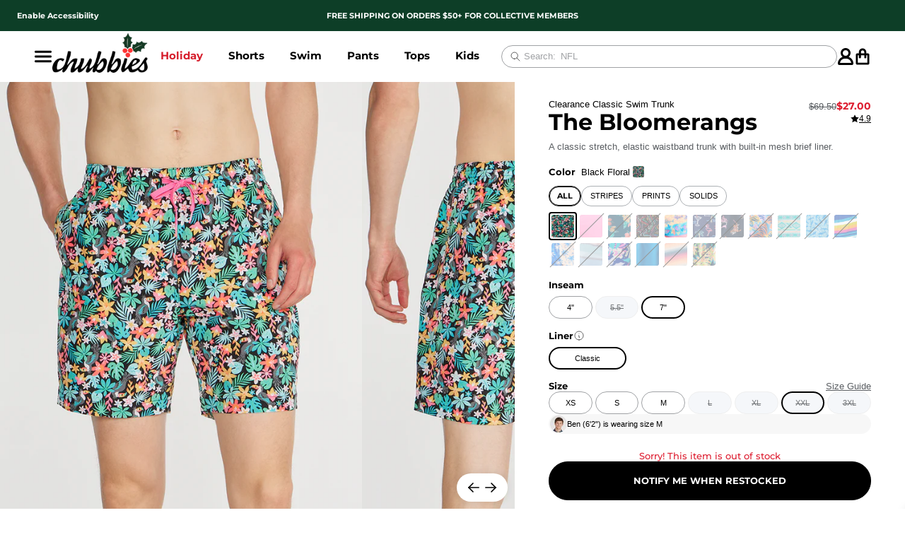

--- FILE ---
content_type: text/html
request_url: https://www.chubbiesshorts.com/products/the-bloomerangs-7-stretch-zipper-back-pocket?variant=the-en-fuegos-4-stretch-zp&Size=XXL
body_size: 120183
content:
<!DOCTYPE html><html lang="en"><head><meta charSet="utf-8"/><meta name="viewport" content="width=device-width,initial-scale=1"/><meta name="theme-color" content="#006C8C"/><link rel="stylesheet" href="https://cdn.shopify.com/oxygen-v2/26483/10891/22586/2648888/assets/app-CkSMXEK7.css"/><link rel="stylesheet" href="https://cdn.shopify.com/oxygen-v2/26483/10891/22586/2648888/assets/swiper-DHBATib1.css"/><link rel="stylesheet" href="https://cdn.shopify.com/oxygen-v2/26483/10891/22586/2648888/assets/free-mode-VUyWc9KG.css"/><link rel="stylesheet" href="https://cdn.shopify.com/oxygen-v2/26483/10891/22586/2648888/assets/pagination-DE0q59Ew.css"/><link rel="stylesheet" href="https://cdn.shopify.com/oxygen-v2/26483/10891/22586/2648888/assets/navigation-DQzmXbEx.css"/><title>The Bloomerangs</title><meta property="og:title" content="The Bloomerangs"/><meta property="twitter:title" content="The Bloomerangs"/><meta name="description" content="Dive feet first into island time with these bold tropical printed swim trunks in our mid-length 7&quot; inseam length. Stretchy and quick-drying, these weeke..."/><meta property="og:description" content="Dive feet first into island time with these bold tropical printed swim trunks in our mid-length 7&quot; inseam length. Stretchy and quick-drying, these weeke..."/><meta property="twitter:description" content="Dive feet first into island time with these bold tropical printed swim trunks in our mid-length 7&quot; inseam length. Stretchy and quick-drying, these weeke..."/><meta property="twitter:site" content="@shopify"/><meta property="twitter:creator" content="@shopify"/><link rel="canonical" href="https://www.chubbiesshorts.com/products/the-bloomerangs-7-stretch-zipper-back-pocket"/><meta property="og:url" content="https://www.chubbiesshorts.com/products/the-bloomerangs-7-stretch-zipper-back-pocket"/><meta name="robots" content="index,follow"/><script type="application/ld+json">{"@context":"https://schema.org","@type":"Organization","name":"Chubbies Shorts","sameAs":["https://twitter.com/chubbiesshorts","https://facebook.com/chubbies/","https://instagram.com/chubbies","https://youtube.com/chubbies","https://tiktok.com/@chubbiesshorts"],"url":"https://www.chubbiesshorts.com/products/the-bloomerangs-7-stretch-zipper-back-pocket?variant=the-en-fuegos-4-stretch-zp&Size=XXL","potentialAction":{"@type":"SearchAction","target":"https://www.chubbiesshorts.com/products/the-bloomerangs-7-stretch-zipper-back-pocket?variant=the-en-fuegos-4-stretch-zp&Size=XXLsearch?q={search_term}","query":"required name='search_term'"}}</script><script type="application/ld+json">{"@context":"https://schema.org","@type":"BreadcrumbList","itemListElement":[{"@type":"ListItem","position":1,"name":"Products","item":"https://www.chubbiesshorts.com/products"},{"@type":"ListItem","position":2,"name":"The Bloomerangs"}]}</script><script type="application/ld+json">{"@context":"https://schema.org","@type":"Product","brand":{"@type":"Brand","name":"Swim"},"description":"Dive feet first into island time with these bold tropical printed swim trunks in our mid-length 7\" inseam length. Stretchy and quick-drying, these weeke...","image":["https://cdn.shopify.com/s/files/1/0077/0432/files/Bloomerangs7Stretch_ClassicSwimTrunk__110211-00_OF_4.webp?v=1762270090"],"name":"The Bloomerangs","offers":[{"@type":"Offer","availability":"https://schema.org/InStock","price":27,"priceCurrency":"USD","sku":"110211-001","url":"https://www.chubbiesshorts.com/products/the-bloomerangs-7-stretch-zipper-back-pocket?variant=the-en-fuegos-4-stretch-zp&Size=XS"},{"@type":"Offer","availability":"https://schema.org/InStock","price":27,"priceCurrency":"USD","sku":"110211-002","url":"https://www.chubbiesshorts.com/products/the-bloomerangs-7-stretch-zipper-back-pocket?variant=the-en-fuegos-4-stretch-zp&Size=S"},{"@type":"Offer","availability":"https://schema.org/InStock","price":27,"priceCurrency":"USD","sku":"110211-003","url":"https://www.chubbiesshorts.com/products/the-bloomerangs-7-stretch-zipper-back-pocket?variant=the-en-fuegos-4-stretch-zp&Size=M"},{"@type":"Offer","availability":"https://schema.org/OutOfStock","price":27,"priceCurrency":"USD","sku":"110211-004","url":"https://www.chubbiesshorts.com/products/the-bloomerangs-7-stretch-zipper-back-pocket?variant=the-en-fuegos-4-stretch-zp&Size=L"},{"@type":"Offer","availability":"https://schema.org/OutOfStock","price":27,"priceCurrency":"USD","sku":"110211-005","url":"https://www.chubbiesshorts.com/products/the-bloomerangs-7-stretch-zipper-back-pocket?variant=the-en-fuegos-4-stretch-zp&Size=XL"},{"@type":"Offer","availability":"https://schema.org/OutOfStock","price":27,"priceCurrency":"USD","sku":"110211-006","url":"https://www.chubbiesshorts.com/products/the-bloomerangs-7-stretch-zipper-back-pocket?variant=the-en-fuegos-4-stretch-zp&Size=XXL"},{"@type":"Offer","availability":"https://schema.org/OutOfStock","price":27,"priceCurrency":"USD","sku":"110211-007","url":"https://www.chubbiesshorts.com/products/the-bloomerangs-7-stretch-zipper-back-pocket?variant=the-en-fuegos-4-stretch-zp&Size=XXXL"}],"sku":"110211-001","url":"https://www.chubbiesshorts.com/products/the-bloomerangs-7-stretch-zipper-back-pocket?variant=the-en-fuegos-4-stretch-zp&Size=XXL"}</script><link rel="stylesheet" href="https://cdn.shopify.com/oxygen-v2/26483/10891/22586/2648888/assets/root-ColNgVrR.css"/><link rel="stylesheet" href="https://cdn.shopify.com/oxygen-v2/26483/10891/22586/2648888/assets/index-BUkMRzjb.css"/><link rel="stylesheet" href="https://cdn.shopify.com/oxygen-v2/26483/10891/22586/2648888/assets/index-DZbl4BlZ.css"/><link rel="stylesheet" href="https://cdn.shopify.com/oxygen-v2/26483/10891/22586/2648888/assets/index-D_E1pk3Y.css"/><link rel="stylesheet" href="https://cdn.shopify.com/oxygen-v2/26483/10891/22586/2648888/assets/container-BALO4pzY.css"/><link rel="stylesheet" href="https://cdn.shopify.com/oxygen-v2/26483/10891/22586/2648888/assets/index-D9d-uXf7.css"/><link rel="stylesheet" href="https://cdn.shopify.com/oxygen-v2/26483/10891/22586/2648888/assets/checkbox-T6MGDe0V.css"/><link rel="preconnect" href="https://cdn.shopify.com"/><link rel="icon" type="image/svg+xml" href="/favicon.png"/><link rel="stylesheet" href="https://cdn.shopify.com/oxygen-v2/26483/10891/22586/2648888/assets/route-AEhpzGqU.css"/><link rel="stylesheet" href="https://cdn.shopify.com/oxygen-v2/26483/10891/22586/2648888/assets/backdrop-B1HKstAu.css"/><link rel="stylesheet" href="https://cdn.shopify.com/oxygen-v2/26483/10891/22586/2648888/assets/collective-members-form-DxTMOlHd.css"/><link rel="stylesheet" href="https://cdn.shopify.com/oxygen-v2/26483/10891/22586/2648888/assets/index-DMYq8bpt.css"/><link rel="stylesheet" href="https://cdn.shopify.com/oxygen-v2/26483/10891/22586/2648888/assets/your-vouchers-CftpRx-L.css"/><link rel="stylesheet" href="https://cdn.shopify.com/oxygen-v2/26483/10891/22586/2648888/assets/index-Bvvqjw2G.css"/><link rel="stylesheet" href="https://cdn.shopify.com/oxygen-v2/26483/10891/22586/2648888/assets/index-DqHfX361.css"/><link rel="stylesheet" href="https://cdn.shopify.com/oxygen-v2/26483/10891/22586/2648888/assets/social-sign-in-BH_pG3qY.css"/><link rel="stylesheet" href="https://cdn.shopify.com/oxygen-v2/26483/10891/22586/2648888/assets/preloader-CgWlr3Zr.css"/><link rel="stylesheet" href="https://cdn.shopify.com/oxygen-v2/26483/10891/22586/2648888/assets/index-DIjKRNs6.css"/><link rel="stylesheet" href="https://cdn.shopify.com/oxygen-v2/26483/10891/22586/2648888/assets/route-6S9XCPw7.css"/><link rel="stylesheet" href="https://cdn.shopify.com/oxygen-v2/26483/10891/22586/2648888/assets/index-Bb6Sfxwm.css"/></head><body><div class="_section_1et9p_1 promo-bar" style="height:0px"><a href="#" class="UsableNetAssistive" tabindex="0">Enable<!-- -->
        <!-- -->Accessibility</a><a href="/pages/accessibility-statement" class="_accessibilityStatement_1et9p_66">Accessibility<!-- -->
        <!-- -->Statement</a><div class="_announcementWrapper_1et9p_113"></div><div class="_wrapper_1nbrh_1 right-announcement-menu"><button class="_button_yegym_1 _lg_yegym_14" aria-label="Change country, currently selected: US"><span role="img" style="display:inline-block;font-size:1em;line-height:1em;vertical-align:middle">🇺🇸</span></button><a class="_link_1nbrh_13" title="Rewards 🌟" href="/pages/rewards">Rewards 🌟</a><a class="_link_1nbrh_13" title="Blog" data-discover="true" href="/blog">Blog</a><a class="_link_1nbrh_13" title="Help" href="/pages/help">Help</a></div></div><header style="--top:0px" class="_content_16n6a_1 header"><div class="chubbies-module_container__RfR9h _container_16n6a_15 chubbies-module_fullWidth__DsaA0"><div class="_mobileNav_16n6a_19"><div class="_positionBlock_16n6a_28"><button class="chubbies-module_button__pMTrr chubbies-module_minimal__eSLFC chubbies-module_xl__OTUew _icon_16n6a_32 _mobileNavIcon_16n6a_95"><div class="chubbies-module_container__7f7CE chubbies-module_md__msk-y" aria-hidden="true"><svg width="32" height="32" viewBox="0 0 32 32" fill="none" xmlns="http://www.w3.org/2000/svg"><path fill-rule="evenodd" clip-rule="evenodd" d="M0 7C0 5.89543 0.795938 5 1.77778 5H30.2222C31.2041 5 32 5.89543 32 7C32 8.10457 31.2041 9 30.2222 9H1.77778C0.795938 9 0 8.10457 0 7Z" fill="#999999"></path><path fill-rule="evenodd" clip-rule="evenodd" d="M0 16C0 14.8954 0.795938 14 1.77778 14H30.2222C31.2041 14 32 14.8954 32 16C32 17.1046 31.2041 18 30.2222 18H1.77778C0.795938 18 0 17.1046 0 16Z" fill="#999999"></path><path fill-rule="evenodd" clip-rule="evenodd" d="M0 25C0 23.8954 0.795938 23 1.77778 23H30.2222C31.2041 23 32 23.8954 32 25C32 26.1046 31.2041 27 30.2222 27H1.77778C0.795938 27 0 26.1046 0 25Z" fill="#999999"></path></svg></div></button><button class="chubbies-module_button__pMTrr chubbies-module_minimal__eSLFC chubbies-module_xl__OTUew _icon_16n6a_32 _hidden_16n6a_40 _searchIcon_16n6a_74"><div class="chubbies-module_container__7f7CE chubbies-module_md__msk-y" aria-hidden="true"><svg width="32" height="32" viewBox="0 0 32 32" fill="none" xmlns="http://www.w3.org/2000/svg"><path d="M30.4729 27.9271L23.6875 21.1418C25.3211 18.9671 26.203 16.32 26.2 13.6C26.2 6.65241 20.5476 1 13.6 1C6.65241 1 1 6.65241 1 13.6C1 20.5476 6.65241 26.2 13.6 26.2C16.32 26.203 18.9671 25.3211 21.1418 23.6875L27.9271 30.4729C28.2706 30.7798 28.7186 30.9438 29.1791 30.9308C29.6396 30.918 30.0778 30.7294 30.4036 30.4036C30.7294 30.0778 30.918 29.6396 30.9308 29.1791C30.9438 28.7186 30.7798 28.2706 30.4729 27.9271ZM4.6 13.6C4.6 11.82 5.12784 10.0799 6.11678 8.59986C7.10571 7.11983 8.51131 5.96628 10.1559 5.28508C11.8004 4.6039 13.61 4.42566 15.3558 4.77294C17.1017 5.1202 18.7052 5.97737 19.9639 7.23604C21.2226 8.49471 22.0798 10.0984 22.4271 11.8442C22.7743 13.59 22.5961 15.3996 21.915 17.0442C21.2337 18.6887 20.0801 20.0943 18.6001 21.0832C17.1201 22.0721 15.3801 22.6 13.6 22.6C11.2139 22.5972 8.92641 21.648 7.2392 19.9609C5.55199 18.2736 4.60287 15.9861 4.6 13.6Z" fill="#999999"></path></svg></div></button></div><a class="_logoLink_16n6a_44" data-discover="true" href="/"><img alt="" decoding="async" height="41.60671462829736" loading="lazy" sizes="200px" src="https://cdn.shopify.com/s/files/1/0077/0432/files/Group_1_2.png?v=1762535313&amp;width=100&amp;height=42&amp;crop=center" srcSet="https://cdn.shopify.com/s/files/1/0077/0432/files/Group_1_2.png?v=1762535313&amp;width=200&amp;height=83&amp;crop=center 200w, https://cdn.shopify.com/s/files/1/0077/0432/files/Group_1_2.png?v=1762535313&amp;width=400&amp;height=166&amp;crop=center 400w, https://cdn.shopify.com/s/files/1/0077/0432/files/Group_1_2.png?v=1762535313&amp;width=600&amp;height=250&amp;crop=center 600w, https://cdn.shopify.com/s/files/1/0077/0432/files/Group_1_2.png?v=1762535313&amp;width=800&amp;height=333&amp;crop=center 800w" width="100" class="_logo_16n6a_44" draggable="false" style="width:100%;aspect-ratio:834/347"/></a><div class="_container_wyy80_1"><div class="_navItem_1ve2s_1 _link_1ve2s_26" role="button" tabindex="0"><a class="_firstLevelLink_1ve2s_15" style="--color:#d61f2d" data-discover="true" href="/collections/featured-collections">Holiday </a></div><div class="_navItem_1ve2s_1 _link_1ve2s_26" role="button" tabindex="0"><a class="_firstLevelLink_1ve2s_15" data-discover="true" href="/collections/all-shorts">Shorts</a></div><div class="_navItem_1ve2s_1 _link_1ve2s_26" role="button" tabindex="0"><a class="_firstLevelLink_1ve2s_15" data-discover="true" href="/collections/the-swim-trunks">Swim</a></div><div class="_navItem_1ve2s_1 _link_1ve2s_26" role="button" tabindex="0"><a class="_firstLevelLink_1ve2s_15" data-discover="true" href="/collections/pants">Pants</a></div><div class="_navItem_1ve2s_1 _link_1ve2s_26" role="button" tabindex="0"><a class="_firstLevelLink_1ve2s_15" data-discover="true" href="/collections/all-mens-tops">Tops</a></div><div class="_navItem_1ve2s_1 _link_1ve2s_26" role="button" tabindex="0"><a class="_firstLevelLink_1ve2s_15" data-discover="true" href="/collections/youth">Kids</a></div><div class="_navItem_1ve2s_1 _link_1ve2s_26" role="button" tabindex="0"><a class="_firstLevelLink_1ve2s_15" data-discover="true" href="/collections/accessories-extras">Extras</a></div><a class="_navItem_1ve2s_1 _simpleLink_1ve2s_29" data-discover="true" href="/collections/nfl-by-chubbies">NFL</a><a class="_navItem_1ve2s_1 _simpleLink_1ve2s_29" data-discover="true" href="/collections/clearance">Clearance</a><a class="_navItem_1ve2s_1 _simpleLink_1ve2s_29 _mobile_nav_only_1ve2s_34" href="https://cheekies.com/password">Coming Soon 👀</a><a class="_navItem_1ve2s_1 _simpleLink_1ve2s_29 _mobile_nav_only_1ve2s_34" data-discover="true" href="/">Element</a><a class="_navItem_1ve2s_1 _simpleLink_1ve2s_29 _mobile_nav_only_1ve2s_34" data-discover="true" href="/">Element</a><a class="_navItem_1ve2s_1 _simpleLink_1ve2s_29 _mobile_nav_only_1ve2s_34" data-discover="true" href="/pages/about-us">About Us</a><a class="_navItem_1ve2s_1 _simpleLink_1ve2s_29 _mobile_nav_only_1ve2s_34" data-discover="true" href="/pages/giving-back">Foundation 43 by Chubbies</a><a class="_navItem_1ve2s_1 _simpleLink_1ve2s_29 _mobile_nav_only_1ve2s_34" data-discover="true" href="/pages/stores">Store Locations</a><a class="_navItem_1ve2s_1 _simpleLink_1ve2s_29 _mobile_nav_only_1ve2s_34" href="https://careers.chubbiesshorts.com/">Chubjobs</a><a class="_navItem_1ve2s_1 _simpleLink_1ve2s_29 _mobile_nav_only_1ve2s_34" data-discover="true" href="/pages/help">Need Help?</a></div><div class="_searchDesktop_16n6a_62"><div class="_inputWrapper_1xmvd_5"><form action="#" class="_form_1xmvd_1" data-cnstrc-search-form="true"><button class="_searchIcon_1xmvd_11" data-cnstrc-search-submit-btn="true"><div class="chubbies-module_container__7f7CE chubbies-module_xs__L9PJm" aria-hidden="true" as="span"><svg width="32" height="32" viewBox="0 0 32 32" fill="none" xmlns="http://www.w3.org/2000/svg"><path d="M13.3333 22.6667C18.488 22.6667 22.6667 18.488 22.6667 13.3333C22.6667 8.17868 18.488 4 13.3333 4C8.17868 4 4 8.17868 4 13.3333C4 18.488 8.17868 22.6667 13.3333 22.6667Z" stroke="#999999" stroke-width="2.25" stroke-linecap="round" stroke-linejoin="round"></path><path d="M28 28L20 20" stroke="#999999" stroke-width="2.25" stroke-linecap="round" stroke-linejoin="round"></path></svg></div></button><input name="q" class="_input_1xmvd_5" placeholder="" data-cnstrc-search-input="true" value=""/><button class="_trendingSearchToggler_1xmvd_59 _isLoading_1xmvd_87"><span class="_text_1xmvd_70">Search: </span><ul class="_list_1xmvd_76"><li style="top:0rem">Shorts</li><li style="top:1.5rem">Swim</li><li style="top:3rem">NFL</li><li style="top:4.5rem">Pants</li><li style="top:6rem">Golf</li><li style="top:7.5rem">Kids</li></ul></button><div class="_trendingSearchButtonsContainer_1xmvd_91" data-cnstrc-item-section="Trending Searches"><p class="_title_1xmvd_104">Trending Searches</p><div class="_trendingSearchButtons_1xmvd_91"><button class="_button_1xmvd_114">Shorts</button><button class="_button_1xmvd_114">Swim</button><button class="_button_1xmvd_114">NFL</button><button class="_button_1xmvd_114">Pants</button><button class="_button_1xmvd_114">Golf</button><button class="_button_1xmvd_114">Kids</button></div></div></form></div></div><div class="_positionBlock_16n6a_28"><div class="_accountButtonWrapper_1rpvz_1"><button aria-label="Account" class="_accountButton_1rpvz_1"><div class="chubbies-module_container__7f7CE chubbies-module_md__msk-y" aria-hidden="true"><svg width="32" height="32" viewBox="0 0 32 32" fill="none" xmlns="http://www.w3.org/2000/svg"><path fill-rule="evenodd" clip-rule="evenodd" d="M21.3334 9.33333C21.3334 12.2789 18.9455 14.6667 16 14.6667C13.0545 14.6667 10.6667 12.2789 10.6667 9.33333C10.6667 6.38781 13.0545 4 16 4C18.9455 4 21.3334 6.38781 21.3334 9.33333ZM21.6938 16.7293C23.9074 15.0227 25.3334 12.3445 25.3334 9.33333C25.3334 4.17868 21.1547 0 16 0C10.8454 0 6.66671 4.17868 6.66671 9.33333C6.66671 12.3445 8.09272 15.0227 10.3063 16.7293C5.0838 18.5357 1.33337 23.4965 1.33337 29.3333C1.33337 30.8061 2.52728 32 4.00004 32H28C29.4728 32 30.6667 30.8061 30.6667 29.3333C30.6667 23.4965 26.9163 18.5357 21.6938 16.7293ZM5.42789 28C6.07487 23.4769 9.96475 20 14.6667 20H17.3334C22.0354 20 25.9252 23.4769 26.5722 28H5.42789Z" fill="#999999"></path></svg></div></button></div><div class="_cartButton_hg4w3_1 cart-button__wrapper"><button aria-label="Open cart" class="_cartIcon_hg4w3_7 cart-icon"><div class="chubbies-module_container__7f7CE chubbies-module_md__msk-y" aria-hidden="true"><svg width="32" height="32" viewBox="0 0 32 32" fill="none" xmlns="http://www.w3.org/2000/svg"><path fill-rule="evenodd" clip-rule="evenodd" d="M12.8334 7.55104C12.8334 5.8228 14.2512 4.42179 16 4.42179C17.7489 4.42179 19.1667 5.8228 19.1667 7.55104V10.0544H12.8334V7.55104ZM9.03337 13.8095V17.5646C9.03337 18.6016 9.88403 19.4422 10.9334 19.4422C11.9827 19.4422 12.8334 18.6016 12.8334 17.5646V13.8095H19.1667V17.5646C19.1667 18.6016 20.0174 19.4422 21.0667 19.4422C22.116 19.4422 22.9667 18.6016 22.9667 17.5646V13.8095H24.8667V27.5783H7.13337V13.8095H9.03337ZM9.03337 10.0544V7.55104C9.03337 3.74891 12.1525 0.666687 16 0.666687C19.8477 0.666687 22.9667 3.74891 22.9667 7.55104V10.0544H26.1334C27.5325 10.0544 28.6667 11.1753 28.6667 12.5578V28.83C28.6667 30.2126 27.5325 31.3334 26.1334 31.3334H5.86671C4.46759 31.3334 3.33337 30.2126 3.33337 28.83V12.5578C3.33337 11.1753 4.46759 10.0544 5.86671 10.0544H9.03337Z" fill="#999999"></path></svg></div><!--$--><!--/$--></button></div></div></div><div class="_searchMobile_16n6a_58"><div class="_inputWrapper_1xmvd_5"><form action="#" class="_form_1xmvd_1" data-cnstrc-search-form="true"><button class="_searchIcon_1xmvd_11" data-cnstrc-search-submit-btn="true"><div class="chubbies-module_container__7f7CE chubbies-module_xs__L9PJm" aria-hidden="true" as="span"><svg width="32" height="32" viewBox="0 0 32 32" fill="none" xmlns="http://www.w3.org/2000/svg"><path d="M13.3333 22.6667C18.488 22.6667 22.6667 18.488 22.6667 13.3333C22.6667 8.17868 18.488 4 13.3333 4C8.17868 4 4 8.17868 4 13.3333C4 18.488 8.17868 22.6667 13.3333 22.6667Z" stroke="#999999" stroke-width="2.25" stroke-linecap="round" stroke-linejoin="round"></path><path d="M28 28L20 20" stroke="#999999" stroke-width="2.25" stroke-linecap="round" stroke-linejoin="round"></path></svg></div></button><input name="q" class="_input_1xmvd_5" placeholder="" data-cnstrc-search-input="true" value=""/><button class="_trendingSearchToggler_1xmvd_59 _isLoading_1xmvd_87"><span class="_text_1xmvd_70">Search: </span><ul class="_list_1xmvd_76"><li style="top:0rem">Shorts</li><li style="top:1.5rem">Swim</li><li style="top:3rem">NFL</li><li style="top:4.5rem">Pants</li><li style="top:6rem">Golf</li><li style="top:7.5rem">Kids</li></ul></button><div class="_trendingSearchButtonsContainer_1xmvd_91" data-cnstrc-item-section="Trending Searches"><p class="_title_1xmvd_104">Trending Searches</p><div class="_trendingSearchButtons_1xmvd_91"><button class="_button_1xmvd_114">Shorts</button><button class="_button_1xmvd_114">Swim</button><button class="_button_1xmvd_114">NFL</button><button class="_button_1xmvd_114">Pants</button><button class="_button_1xmvd_114">Golf</button><button class="_button_1xmvd_114">Kids</button></div></div></form></div></div><nav class="_nav_1qh3x_1"><div class="_mobileNav_1qh3x_7"><div class="_header_1qh3x_27"><div class="nav-action-icon"><button class="_button_yegym_1 _md_yegym_11" aria-label="Change country, currently selected: US"><span role="img" style="display:inline-block;font-size:1em;line-height:1em;vertical-align:middle">🇺🇸</span></button></div><button class="chubbies-module_button__pMTrr chubbies-module_minimal__eSLFC chubbies-module_sm__jM2Lm _search_1qh3x_39"><div class="chubbies-module_container__7f7CE chubbies-module_md__msk-y" aria-hidden="true"><svg width="32" height="32" viewBox="0 0 32 32" fill="none" xmlns="http://www.w3.org/2000/svg"><path d="M30.4729 27.9271L23.6875 21.1418C25.3211 18.9671 26.203 16.32 26.2 13.6C26.2 6.65241 20.5476 1 13.6 1C6.65241 1 1 6.65241 1 13.6C1 20.5476 6.65241 26.2 13.6 26.2C16.32 26.203 18.9671 25.3211 21.1418 23.6875L27.9271 30.4729C28.2706 30.7798 28.7186 30.9438 29.1791 30.9308C29.6396 30.918 30.0778 30.7294 30.4036 30.4036C30.7294 30.0778 30.918 29.6396 30.9308 29.1791C30.9438 28.7186 30.7798 28.2706 30.4729 27.9271ZM4.6 13.6C4.6 11.82 5.12784 10.0799 6.11678 8.59986C7.10571 7.11983 8.51131 5.96628 10.1559 5.28508C11.8004 4.6039 13.61 4.42566 15.3558 4.77294C17.1017 5.1202 18.7052 5.97737 19.9639 7.23604C21.2226 8.49471 22.0798 10.0984 22.4271 11.8442C22.7743 13.59 22.5961 15.3996 21.915 17.0442C21.2337 18.6887 20.0801 20.0943 18.6001 21.0832C17.1201 22.0721 15.3801 22.6 13.6 22.6C11.2139 22.5972 8.92641 21.648 7.2392 19.9609C5.55199 18.2736 4.60287 15.9861 4.6 13.6Z" fill="#999999"></path></svg></div></button><button class="chubbies-module_button__pMTrr chubbies-module_minimal-subdued__Og-5C chubbies-module_sm__jM2Lm _close_1qh3x_33"><div class="chubbies-module_container__7f7CE chubbies-module_md__msk-y" aria-hidden="true"><svg width="32" height="32" viewBox="0 0 32 32" fill="none" xmlns="http://www.w3.org/2000/svg"><path d="M24 8L8 24" stroke="#999999" stroke-width="2.25" stroke-linecap="square" stroke-linejoin="round"></path><path d="M8 8L24 24" stroke="#999999" stroke-width="2.25" stroke-linecap="square" stroke-linejoin="round"></path></svg></div></button></div><div class="_links_1qh3x_49"><button class="_linkItem_1qh3x_53"><div class="_linkContent_1qh3x_77"><div class="_linkTitle_1qh3x_59" style="--color:#d61f2d">Holiday </div><div class="chubbies-module_container__7f7CE _chevron_1qh3x_70 chubbies-module_md__msk-y" aria-hidden="true"><svg width="32" height="32" viewBox="0 0 32 32" fill="none" xmlns="http://www.w3.org/2000/svg"><path d="M13 24L21 16L13 8" stroke="#999999" stroke-width="2.25" stroke-linecap="square" stroke-linejoin="round"></path></svg></div></div></button><button class="_linkItem_1qh3x_53"><div class="_linkContent_1qh3x_77"><div class="_linkTitle_1qh3x_59">Shorts</div><div class="chubbies-module_container__7f7CE _chevron_1qh3x_70 chubbies-module_md__msk-y" aria-hidden="true"><svg width="32" height="32" viewBox="0 0 32 32" fill="none" xmlns="http://www.w3.org/2000/svg"><path d="M13 24L21 16L13 8" stroke="#999999" stroke-width="2.25" stroke-linecap="square" stroke-linejoin="round"></path></svg></div></div></button><button class="_linkItem_1qh3x_53"><div class="_linkContent_1qh3x_77"><div class="_linkTitle_1qh3x_59">Swim</div><div class="chubbies-module_container__7f7CE _chevron_1qh3x_70 chubbies-module_md__msk-y" aria-hidden="true"><svg width="32" height="32" viewBox="0 0 32 32" fill="none" xmlns="http://www.w3.org/2000/svg"><path d="M13 24L21 16L13 8" stroke="#999999" stroke-width="2.25" stroke-linecap="square" stroke-linejoin="round"></path></svg></div></div></button><button class="_linkItem_1qh3x_53"><div class="_linkContent_1qh3x_77"><div class="_linkTitle_1qh3x_59">Pants</div><div class="chubbies-module_container__7f7CE _chevron_1qh3x_70 chubbies-module_md__msk-y" aria-hidden="true"><svg width="32" height="32" viewBox="0 0 32 32" fill="none" xmlns="http://www.w3.org/2000/svg"><path d="M13 24L21 16L13 8" stroke="#999999" stroke-width="2.25" stroke-linecap="square" stroke-linejoin="round"></path></svg></div></div></button><button class="_linkItem_1qh3x_53"><div class="_linkContent_1qh3x_77"><div class="_linkTitle_1qh3x_59">Tops</div><div class="chubbies-module_container__7f7CE _chevron_1qh3x_70 chubbies-module_md__msk-y" aria-hidden="true"><svg width="32" height="32" viewBox="0 0 32 32" fill="none" xmlns="http://www.w3.org/2000/svg"><path d="M13 24L21 16L13 8" stroke="#999999" stroke-width="2.25" stroke-linecap="square" stroke-linejoin="round"></path></svg></div></div></button><button class="_linkItem_1qh3x_53"><div class="_linkContent_1qh3x_77"><div class="_linkTitle_1qh3x_59">Kids</div><div class="chubbies-module_container__7f7CE _chevron_1qh3x_70 chubbies-module_md__msk-y" aria-hidden="true"><svg width="32" height="32" viewBox="0 0 32 32" fill="none" xmlns="http://www.w3.org/2000/svg"><path d="M13 24L21 16L13 8" stroke="#999999" stroke-width="2.25" stroke-linecap="square" stroke-linejoin="round"></path></svg></div></div></button><button class="_linkItem_1qh3x_53"><div class="_linkContent_1qh3x_77"><div class="_linkTitle_1qh3x_59">Extras</div><div class="chubbies-module_container__7f7CE _chevron_1qh3x_70 chubbies-module_md__msk-y" aria-hidden="true"><svg width="32" height="32" viewBox="0 0 32 32" fill="none" xmlns="http://www.w3.org/2000/svg"><path d="M13 24L21 16L13 8" stroke="#999999" stroke-width="2.25" stroke-linecap="square" stroke-linejoin="round"></path></svg></div></div></button><a class="_linkItem_1qh3x_53" data-discover="true" href="/collections/nfl-by-chubbies"><div class="_linkContent_1qh3x_77"><div class="_linkTitle_1qh3x_59">NFL</div></div></a><a class="_linkItem_1qh3x_53" data-discover="true" href="/collections/clearance"><div class="_linkContent_1qh3x_77"><div class="_linkTitle_1qh3x_59">Clearance</div></div></a><a class="_linkItem_1qh3x_53 _mobile_nav_only_1qh3x_56" href="https://cheekies.com/password"><div class="_linkContent_1qh3x_77"><div class="_linkTitle_1qh3x_59">Coming Soon 👀</div></div></a><div class="_bestSellers_p7ewd_1 _mobile_p7ewd_20"><div class="_heading_p7ewd_41"><div class="_title_p7ewd_48">New Arrivals</div><a class="_link_p7ewd_57" data-discover="true" href="/collections/new-arrival-styles">Shop All</a></div><div><div class="chubbies-module_wrapper__BSQ7a"><div class="carousel _carousel_194o3_17" data-current-index="0" data-scrolling="false" data-syncing="false" data-direction="horizontal" data-scroll-position="start" style="--title:&#x27;New Arrivals&#x27;" gap="16" pagination="[object Object]" data-cnstrc-recommendations-pod-id="nav-trending-new" data-cnstrc-num-results="0" data-cnstrc-recommendations="true" data-fs-recommendations-pod-id="nav-trending-new" data-fs-num-results="0" data-fs-element="Constructor Recommended Products" data-fs-properties-schema="{&quot;data-fs-recommendations-pod-id&quot;:{&quot;type&quot;:&quot;str&quot;,&quot;name&quot;:&quot;podId&quot;},&quot;data-fs-result-id&quot;:{&quot;type&quot;:&quot;str&quot;,&quot;name&quot;:&quot;resultId&quot;},&quot;data-fs-num-results&quot;:{&quot;type&quot;:&quot;int&quot;,&quot;name&quot;:&quot;numResults&quot;}}"><div class="carousel-scroller chubbies-module_scroller__G7Z1c" style="--carousel-gap:8px"><div class="chubbies-module_wrapper__fJVqq carousel-slide" style="--slider-gap:8px;--slides-per-view:auto" data-index="0" data-active-slide="true" data-visible="false"><div class="_productCard_1kia2_1 _skeleton_1kia2_66 _customSwiperSlide_194o3_122" aria-label="Product Card for " style="--background-color:transparent;--background-color-hover:transparent;--backdrop-filter:unset;--skeleton-background-color:#E0E0E0;--skeleton-highlight-color:#F0F0F0" data-cnstrc-item-id="" data-cnstrc-item-name=""><div class="_header_1kia2_10" style="flex-direction:row"></div><div class="_imageWrapper_1kia2_24"></div><div class="_productCardContent_nq9h2_1 _skeleton_nq9h2_71" style="position:relative;width:100%;padding:10px 4px"><div class="_silhouetteNameAndTitle_nq9h2_9"><h3 class="_silhouetteName_nq9h2_9"></h3><p class="_title_nq9h2_27"></p></div><div class="_footer_nq9h2_46"><div class="_priceAndWishlist_nq9h2_51"><div class="_productCardPrice_1sap1_1 _skeleton_1sap1_19"><span class="mainPrice">$NaN</span></div><button class="chubbies-module_button__pMTrr chubbies-module_minimal__eSLFC chubbies-module_sm__jM2Lm product-card-wishlist-btn" style="--wishlist-color:#000000;pointer-events:none" disabled="" data-cnstrc-btn="add_to_wishlist"><div class="chubbies-module_container__7f7CE _button_1uss3_1 _skeleton_1uss3_9 wishlist-icon chubbies-module_md__msk-y" aria-hidden="true"><svg width="32" height="32" viewBox="0 0 32 32" fill="none" xmlns="http://www.w3.org/2000/svg"><path d="M26 18.096L16 28L5.99999 18.096M5.99999 18.096C5.3404 17.4542 4.82085 16.6827 4.47406 15.8302C4.12727 14.9777 3.96074 14.0626 3.98498 13.1426C4.00921 12.2226 4.22368 11.3175 4.61487 10.4845C5.00606 9.65142 5.56551 8.90837 6.25798 8.30214C6.95044 7.69591 7.76093 7.23962 8.63841 6.96201C9.51588 6.6844 10.4413 6.59148 11.3565 6.6891C12.2716 6.78672 13.1567 7.07277 13.9558 7.52924C14.755 7.98571 15.451 8.6027 16 9.34137C16.5514 8.60806 17.2482 7.99646 18.0468 7.54484C18.8454 7.09322 19.7287 6.8113 20.6412 6.71673C21.5538 6.62215 22.4761 6.71696 23.3504 6.99522C24.2246 7.27348 25.032 7.7292 25.7221 8.33385C26.4121 8.9385 26.9699 9.67908 27.3606 10.5092C27.7512 11.3394 27.9663 12.2412 27.9924 13.1583C28.0185 14.0754 27.855 14.988 27.5122 15.839C27.1693 16.69 26.6545 17.4611 26 18.104" stroke="#999999" stroke-width="2.25" stroke-linecap="round" stroke-linejoin="round"></path></svg></div></button></div><div class="_colorAndInseamOptions_nq9h2_57"></div></div></div></div></div><div class="chubbies-module_wrapper__fJVqq carousel-slide" style="--slider-gap:8px;--slides-per-view:auto" data-index="1" data-active-slide="false" data-visible="false"><div class="_productCard_1kia2_1 _skeleton_1kia2_66 _customSwiperSlide_194o3_122" aria-label="Product Card for " style="--background-color:transparent;--background-color-hover:transparent;--backdrop-filter:unset;--skeleton-background-color:#E0E0E0;--skeleton-highlight-color:#F0F0F0" data-cnstrc-item-id="" data-cnstrc-item-name=""><div class="_header_1kia2_10" style="flex-direction:row"></div><div class="_imageWrapper_1kia2_24"></div><div class="_productCardContent_nq9h2_1 _skeleton_nq9h2_71" style="position:relative;width:100%;padding:10px 4px"><div class="_silhouetteNameAndTitle_nq9h2_9"><h3 class="_silhouetteName_nq9h2_9"></h3><p class="_title_nq9h2_27"></p></div><div class="_footer_nq9h2_46"><div class="_priceAndWishlist_nq9h2_51"><div class="_productCardPrice_1sap1_1 _skeleton_1sap1_19"><span class="mainPrice">$NaN</span></div><button class="chubbies-module_button__pMTrr chubbies-module_minimal__eSLFC chubbies-module_sm__jM2Lm product-card-wishlist-btn" style="--wishlist-color:#000000;pointer-events:none" disabled="" data-cnstrc-btn="add_to_wishlist"><div class="chubbies-module_container__7f7CE _button_1uss3_1 _skeleton_1uss3_9 wishlist-icon chubbies-module_md__msk-y" aria-hidden="true"><svg width="32" height="32" viewBox="0 0 32 32" fill="none" xmlns="http://www.w3.org/2000/svg"><path d="M26 18.096L16 28L5.99999 18.096M5.99999 18.096C5.3404 17.4542 4.82085 16.6827 4.47406 15.8302C4.12727 14.9777 3.96074 14.0626 3.98498 13.1426C4.00921 12.2226 4.22368 11.3175 4.61487 10.4845C5.00606 9.65142 5.56551 8.90837 6.25798 8.30214C6.95044 7.69591 7.76093 7.23962 8.63841 6.96201C9.51588 6.6844 10.4413 6.59148 11.3565 6.6891C12.2716 6.78672 13.1567 7.07277 13.9558 7.52924C14.755 7.98571 15.451 8.6027 16 9.34137C16.5514 8.60806 17.2482 7.99646 18.0468 7.54484C18.8454 7.09322 19.7287 6.8113 20.6412 6.71673C21.5538 6.62215 22.4761 6.71696 23.3504 6.99522C24.2246 7.27348 25.032 7.7292 25.7221 8.33385C26.4121 8.9385 26.9699 9.67908 27.3606 10.5092C27.7512 11.3394 27.9663 12.2412 27.9924 13.1583C28.0185 14.0754 27.855 14.988 27.5122 15.839C27.1693 16.69 26.6545 17.4611 26 18.104" stroke="#999999" stroke-width="2.25" stroke-linecap="round" stroke-linejoin="round"></path></svg></div></button></div><div class="_colorAndInseamOptions_nq9h2_57"></div></div></div></div></div><div class="chubbies-module_wrapper__fJVqq carousel-slide" style="--slider-gap:8px;--slides-per-view:auto" data-index="2" data-active-slide="false" data-visible="false"><div class="_productCard_1kia2_1 _skeleton_1kia2_66 _customSwiperSlide_194o3_122" aria-label="Product Card for " style="--background-color:transparent;--background-color-hover:transparent;--backdrop-filter:unset;--skeleton-background-color:#E0E0E0;--skeleton-highlight-color:#F0F0F0" data-cnstrc-item-id="" data-cnstrc-item-name=""><div class="_header_1kia2_10" style="flex-direction:row"></div><div class="_imageWrapper_1kia2_24"></div><div class="_productCardContent_nq9h2_1 _skeleton_nq9h2_71" style="position:relative;width:100%;padding:10px 4px"><div class="_silhouetteNameAndTitle_nq9h2_9"><h3 class="_silhouetteName_nq9h2_9"></h3><p class="_title_nq9h2_27"></p></div><div class="_footer_nq9h2_46"><div class="_priceAndWishlist_nq9h2_51"><div class="_productCardPrice_1sap1_1 _skeleton_1sap1_19"><span class="mainPrice">$NaN</span></div><button class="chubbies-module_button__pMTrr chubbies-module_minimal__eSLFC chubbies-module_sm__jM2Lm product-card-wishlist-btn" style="--wishlist-color:#000000;pointer-events:none" disabled="" data-cnstrc-btn="add_to_wishlist"><div class="chubbies-module_container__7f7CE _button_1uss3_1 _skeleton_1uss3_9 wishlist-icon chubbies-module_md__msk-y" aria-hidden="true"><svg width="32" height="32" viewBox="0 0 32 32" fill="none" xmlns="http://www.w3.org/2000/svg"><path d="M26 18.096L16 28L5.99999 18.096M5.99999 18.096C5.3404 17.4542 4.82085 16.6827 4.47406 15.8302C4.12727 14.9777 3.96074 14.0626 3.98498 13.1426C4.00921 12.2226 4.22368 11.3175 4.61487 10.4845C5.00606 9.65142 5.56551 8.90837 6.25798 8.30214C6.95044 7.69591 7.76093 7.23962 8.63841 6.96201C9.51588 6.6844 10.4413 6.59148 11.3565 6.6891C12.2716 6.78672 13.1567 7.07277 13.9558 7.52924C14.755 7.98571 15.451 8.6027 16 9.34137C16.5514 8.60806 17.2482 7.99646 18.0468 7.54484C18.8454 7.09322 19.7287 6.8113 20.6412 6.71673C21.5538 6.62215 22.4761 6.71696 23.3504 6.99522C24.2246 7.27348 25.032 7.7292 25.7221 8.33385C26.4121 8.9385 26.9699 9.67908 27.3606 10.5092C27.7512 11.3394 27.9663 12.2412 27.9924 13.1583C28.0185 14.0754 27.855 14.988 27.5122 15.839C27.1693 16.69 26.6545 17.4611 26 18.104" stroke="#999999" stroke-width="2.25" stroke-linecap="round" stroke-linejoin="round"></path></svg></div></button></div><div class="_colorAndInseamOptions_nq9h2_57"></div></div></div></div></div><div class="chubbies-module_wrapper__fJVqq carousel-slide" style="--slider-gap:8px;--slides-per-view:auto" data-index="3" data-active-slide="false" data-visible="false"><div class="_productCard_1kia2_1 _skeleton_1kia2_66 _customSwiperSlide_194o3_122" aria-label="Product Card for " style="--background-color:transparent;--background-color-hover:transparent;--backdrop-filter:unset;--skeleton-background-color:#E0E0E0;--skeleton-highlight-color:#F0F0F0" data-cnstrc-item-id="" data-cnstrc-item-name=""><div class="_header_1kia2_10" style="flex-direction:row"></div><div class="_imageWrapper_1kia2_24"></div><div class="_productCardContent_nq9h2_1 _skeleton_nq9h2_71" style="position:relative;width:100%;padding:10px 4px"><div class="_silhouetteNameAndTitle_nq9h2_9"><h3 class="_silhouetteName_nq9h2_9"></h3><p class="_title_nq9h2_27"></p></div><div class="_footer_nq9h2_46"><div class="_priceAndWishlist_nq9h2_51"><div class="_productCardPrice_1sap1_1 _skeleton_1sap1_19"><span class="mainPrice">$NaN</span></div><button class="chubbies-module_button__pMTrr chubbies-module_minimal__eSLFC chubbies-module_sm__jM2Lm product-card-wishlist-btn" style="--wishlist-color:#000000;pointer-events:none" disabled="" data-cnstrc-btn="add_to_wishlist"><div class="chubbies-module_container__7f7CE _button_1uss3_1 _skeleton_1uss3_9 wishlist-icon chubbies-module_md__msk-y" aria-hidden="true"><svg width="32" height="32" viewBox="0 0 32 32" fill="none" xmlns="http://www.w3.org/2000/svg"><path d="M26 18.096L16 28L5.99999 18.096M5.99999 18.096C5.3404 17.4542 4.82085 16.6827 4.47406 15.8302C4.12727 14.9777 3.96074 14.0626 3.98498 13.1426C4.00921 12.2226 4.22368 11.3175 4.61487 10.4845C5.00606 9.65142 5.56551 8.90837 6.25798 8.30214C6.95044 7.69591 7.76093 7.23962 8.63841 6.96201C9.51588 6.6844 10.4413 6.59148 11.3565 6.6891C12.2716 6.78672 13.1567 7.07277 13.9558 7.52924C14.755 7.98571 15.451 8.6027 16 9.34137C16.5514 8.60806 17.2482 7.99646 18.0468 7.54484C18.8454 7.09322 19.7287 6.8113 20.6412 6.71673C21.5538 6.62215 22.4761 6.71696 23.3504 6.99522C24.2246 7.27348 25.032 7.7292 25.7221 8.33385C26.4121 8.9385 26.9699 9.67908 27.3606 10.5092C27.7512 11.3394 27.9663 12.2412 27.9924 13.1583C28.0185 14.0754 27.855 14.988 27.5122 15.839C27.1693 16.69 26.6545 17.4611 26 18.104" stroke="#999999" stroke-width="2.25" stroke-linecap="round" stroke-linejoin="round"></path></svg></div></button></div><div class="_colorAndInseamOptions_nq9h2_57"></div></div></div></div></div><div class="chubbies-module_wrapper__fJVqq carousel-slide" style="--slider-gap:8px;--slides-per-view:auto" data-index="4" data-active-slide="false" data-visible="false"><div class="_productCard_1kia2_1 _skeleton_1kia2_66 _customSwiperSlide_194o3_122" aria-label="Product Card for " style="--background-color:transparent;--background-color-hover:transparent;--backdrop-filter:unset;--skeleton-background-color:#E0E0E0;--skeleton-highlight-color:#F0F0F0" data-cnstrc-item-id="" data-cnstrc-item-name=""><div class="_header_1kia2_10" style="flex-direction:row"></div><div class="_imageWrapper_1kia2_24"></div><div class="_productCardContent_nq9h2_1 _skeleton_nq9h2_71" style="position:relative;width:100%;padding:10px 4px"><div class="_silhouetteNameAndTitle_nq9h2_9"><h3 class="_silhouetteName_nq9h2_9"></h3><p class="_title_nq9h2_27"></p></div><div class="_footer_nq9h2_46"><div class="_priceAndWishlist_nq9h2_51"><div class="_productCardPrice_1sap1_1 _skeleton_1sap1_19"><span class="mainPrice">$NaN</span></div><button class="chubbies-module_button__pMTrr chubbies-module_minimal__eSLFC chubbies-module_sm__jM2Lm product-card-wishlist-btn" style="--wishlist-color:#000000;pointer-events:none" disabled="" data-cnstrc-btn="add_to_wishlist"><div class="chubbies-module_container__7f7CE _button_1uss3_1 _skeleton_1uss3_9 wishlist-icon chubbies-module_md__msk-y" aria-hidden="true"><svg width="32" height="32" viewBox="0 0 32 32" fill="none" xmlns="http://www.w3.org/2000/svg"><path d="M26 18.096L16 28L5.99999 18.096M5.99999 18.096C5.3404 17.4542 4.82085 16.6827 4.47406 15.8302C4.12727 14.9777 3.96074 14.0626 3.98498 13.1426C4.00921 12.2226 4.22368 11.3175 4.61487 10.4845C5.00606 9.65142 5.56551 8.90837 6.25798 8.30214C6.95044 7.69591 7.76093 7.23962 8.63841 6.96201C9.51588 6.6844 10.4413 6.59148 11.3565 6.6891C12.2716 6.78672 13.1567 7.07277 13.9558 7.52924C14.755 7.98571 15.451 8.6027 16 9.34137C16.5514 8.60806 17.2482 7.99646 18.0468 7.54484C18.8454 7.09322 19.7287 6.8113 20.6412 6.71673C21.5538 6.62215 22.4761 6.71696 23.3504 6.99522C24.2246 7.27348 25.032 7.7292 25.7221 8.33385C26.4121 8.9385 26.9699 9.67908 27.3606 10.5092C27.7512 11.3394 27.9663 12.2412 27.9924 13.1583C28.0185 14.0754 27.855 14.988 27.5122 15.839C27.1693 16.69 26.6545 17.4611 26 18.104" stroke="#999999" stroke-width="2.25" stroke-linecap="round" stroke-linejoin="round"></path></svg></div></button></div><div class="_colorAndInseamOptions_nq9h2_57"></div></div></div></div></div><div class="chubbies-module_wrapper__fJVqq carousel-slide" style="--slider-gap:8px;--slides-per-view:auto" data-index="5" data-active-slide="false" data-visible="false"><div class="_productCard_1kia2_1 _skeleton_1kia2_66 _customSwiperSlide_194o3_122" aria-label="Product Card for " style="--background-color:transparent;--background-color-hover:transparent;--backdrop-filter:unset;--skeleton-background-color:#E0E0E0;--skeleton-highlight-color:#F0F0F0" data-cnstrc-item-id="" data-cnstrc-item-name=""><div class="_header_1kia2_10" style="flex-direction:row"></div><div class="_imageWrapper_1kia2_24"></div><div class="_productCardContent_nq9h2_1 _skeleton_nq9h2_71" style="position:relative;width:100%;padding:10px 4px"><div class="_silhouetteNameAndTitle_nq9h2_9"><h3 class="_silhouetteName_nq9h2_9"></h3><p class="_title_nq9h2_27"></p></div><div class="_footer_nq9h2_46"><div class="_priceAndWishlist_nq9h2_51"><div class="_productCardPrice_1sap1_1 _skeleton_1sap1_19"><span class="mainPrice">$NaN</span></div><button class="chubbies-module_button__pMTrr chubbies-module_minimal__eSLFC chubbies-module_sm__jM2Lm product-card-wishlist-btn" style="--wishlist-color:#000000;pointer-events:none" disabled="" data-cnstrc-btn="add_to_wishlist"><div class="chubbies-module_container__7f7CE _button_1uss3_1 _skeleton_1uss3_9 wishlist-icon chubbies-module_md__msk-y" aria-hidden="true"><svg width="32" height="32" viewBox="0 0 32 32" fill="none" xmlns="http://www.w3.org/2000/svg"><path d="M26 18.096L16 28L5.99999 18.096M5.99999 18.096C5.3404 17.4542 4.82085 16.6827 4.47406 15.8302C4.12727 14.9777 3.96074 14.0626 3.98498 13.1426C4.00921 12.2226 4.22368 11.3175 4.61487 10.4845C5.00606 9.65142 5.56551 8.90837 6.25798 8.30214C6.95044 7.69591 7.76093 7.23962 8.63841 6.96201C9.51588 6.6844 10.4413 6.59148 11.3565 6.6891C12.2716 6.78672 13.1567 7.07277 13.9558 7.52924C14.755 7.98571 15.451 8.6027 16 9.34137C16.5514 8.60806 17.2482 7.99646 18.0468 7.54484C18.8454 7.09322 19.7287 6.8113 20.6412 6.71673C21.5538 6.62215 22.4761 6.71696 23.3504 6.99522C24.2246 7.27348 25.032 7.7292 25.7221 8.33385C26.4121 8.9385 26.9699 9.67908 27.3606 10.5092C27.7512 11.3394 27.9663 12.2412 27.9924 13.1583C28.0185 14.0754 27.855 14.988 27.5122 15.839C27.1693 16.69 26.6545 17.4611 26 18.104" stroke="#999999" stroke-width="2.25" stroke-linecap="round" stroke-linejoin="round"></path></svg></div></button></div><div class="_colorAndInseamOptions_nq9h2_57"></div></div></div></div></div><div class="chubbies-module_wrapper__fJVqq carousel-slide" style="--slider-gap:8px;--slides-per-view:auto" data-index="6" data-active-slide="false" data-visible="false"><div class="_productCard_1kia2_1 _skeleton_1kia2_66 _customSwiperSlide_194o3_122" aria-label="Product Card for " style="--background-color:transparent;--background-color-hover:transparent;--backdrop-filter:unset;--skeleton-background-color:#E0E0E0;--skeleton-highlight-color:#F0F0F0" data-cnstrc-item-id="" data-cnstrc-item-name=""><div class="_header_1kia2_10" style="flex-direction:row"></div><div class="_imageWrapper_1kia2_24"></div><div class="_productCardContent_nq9h2_1 _skeleton_nq9h2_71" style="position:relative;width:100%;padding:10px 4px"><div class="_silhouetteNameAndTitle_nq9h2_9"><h3 class="_silhouetteName_nq9h2_9"></h3><p class="_title_nq9h2_27"></p></div><div class="_footer_nq9h2_46"><div class="_priceAndWishlist_nq9h2_51"><div class="_productCardPrice_1sap1_1 _skeleton_1sap1_19"><span class="mainPrice">$NaN</span></div><button class="chubbies-module_button__pMTrr chubbies-module_minimal__eSLFC chubbies-module_sm__jM2Lm product-card-wishlist-btn" style="--wishlist-color:#000000;pointer-events:none" disabled="" data-cnstrc-btn="add_to_wishlist"><div class="chubbies-module_container__7f7CE _button_1uss3_1 _skeleton_1uss3_9 wishlist-icon chubbies-module_md__msk-y" aria-hidden="true"><svg width="32" height="32" viewBox="0 0 32 32" fill="none" xmlns="http://www.w3.org/2000/svg"><path d="M26 18.096L16 28L5.99999 18.096M5.99999 18.096C5.3404 17.4542 4.82085 16.6827 4.47406 15.8302C4.12727 14.9777 3.96074 14.0626 3.98498 13.1426C4.00921 12.2226 4.22368 11.3175 4.61487 10.4845C5.00606 9.65142 5.56551 8.90837 6.25798 8.30214C6.95044 7.69591 7.76093 7.23962 8.63841 6.96201C9.51588 6.6844 10.4413 6.59148 11.3565 6.6891C12.2716 6.78672 13.1567 7.07277 13.9558 7.52924C14.755 7.98571 15.451 8.6027 16 9.34137C16.5514 8.60806 17.2482 7.99646 18.0468 7.54484C18.8454 7.09322 19.7287 6.8113 20.6412 6.71673C21.5538 6.62215 22.4761 6.71696 23.3504 6.99522C24.2246 7.27348 25.032 7.7292 25.7221 8.33385C26.4121 8.9385 26.9699 9.67908 27.3606 10.5092C27.7512 11.3394 27.9663 12.2412 27.9924 13.1583C28.0185 14.0754 27.855 14.988 27.5122 15.839C27.1693 16.69 26.6545 17.4611 26 18.104" stroke="#999999" stroke-width="2.25" stroke-linecap="round" stroke-linejoin="round"></path></svg></div></button></div><div class="_colorAndInseamOptions_nq9h2_57"></div></div></div></div></div><div class="chubbies-module_wrapper__fJVqq carousel-slide" style="--slider-gap:8px;--slides-per-view:auto" data-index="7" data-active-slide="false" data-visible="false"><div class="_productCard_1kia2_1 _skeleton_1kia2_66 _customSwiperSlide_194o3_122" aria-label="Product Card for " style="--background-color:transparent;--background-color-hover:transparent;--backdrop-filter:unset;--skeleton-background-color:#E0E0E0;--skeleton-highlight-color:#F0F0F0" data-cnstrc-item-id="" data-cnstrc-item-name=""><div class="_header_1kia2_10" style="flex-direction:row"></div><div class="_imageWrapper_1kia2_24"></div><div class="_productCardContent_nq9h2_1 _skeleton_nq9h2_71" style="position:relative;width:100%;padding:10px 4px"><div class="_silhouetteNameAndTitle_nq9h2_9"><h3 class="_silhouetteName_nq9h2_9"></h3><p class="_title_nq9h2_27"></p></div><div class="_footer_nq9h2_46"><div class="_priceAndWishlist_nq9h2_51"><div class="_productCardPrice_1sap1_1 _skeleton_1sap1_19"><span class="mainPrice">$NaN</span></div><button class="chubbies-module_button__pMTrr chubbies-module_minimal__eSLFC chubbies-module_sm__jM2Lm product-card-wishlist-btn" style="--wishlist-color:#000000;pointer-events:none" disabled="" data-cnstrc-btn="add_to_wishlist"><div class="chubbies-module_container__7f7CE _button_1uss3_1 _skeleton_1uss3_9 wishlist-icon chubbies-module_md__msk-y" aria-hidden="true"><svg width="32" height="32" viewBox="0 0 32 32" fill="none" xmlns="http://www.w3.org/2000/svg"><path d="M26 18.096L16 28L5.99999 18.096M5.99999 18.096C5.3404 17.4542 4.82085 16.6827 4.47406 15.8302C4.12727 14.9777 3.96074 14.0626 3.98498 13.1426C4.00921 12.2226 4.22368 11.3175 4.61487 10.4845C5.00606 9.65142 5.56551 8.90837 6.25798 8.30214C6.95044 7.69591 7.76093 7.23962 8.63841 6.96201C9.51588 6.6844 10.4413 6.59148 11.3565 6.6891C12.2716 6.78672 13.1567 7.07277 13.9558 7.52924C14.755 7.98571 15.451 8.6027 16 9.34137C16.5514 8.60806 17.2482 7.99646 18.0468 7.54484C18.8454 7.09322 19.7287 6.8113 20.6412 6.71673C21.5538 6.62215 22.4761 6.71696 23.3504 6.99522C24.2246 7.27348 25.032 7.7292 25.7221 8.33385C26.4121 8.9385 26.9699 9.67908 27.3606 10.5092C27.7512 11.3394 27.9663 12.2412 27.9924 13.1583C28.0185 14.0754 27.855 14.988 27.5122 15.839C27.1693 16.69 26.6545 17.4611 26 18.104" stroke="#999999" stroke-width="2.25" stroke-linecap="round" stroke-linejoin="round"></path></svg></div></button></div><div class="_colorAndInseamOptions_nq9h2_57"></div></div></div></div></div><div class="chubbies-module_wrapper__fJVqq carousel-slide" style="--slider-gap:8px;--slides-per-view:auto" data-index="8" data-active-slide="false" data-visible="false"><div class="_productCard_1kia2_1 _skeleton_1kia2_66 _customSwiperSlide_194o3_122" aria-label="Product Card for " style="--background-color:transparent;--background-color-hover:transparent;--backdrop-filter:unset;--skeleton-background-color:#E0E0E0;--skeleton-highlight-color:#F0F0F0" data-cnstrc-item-id="" data-cnstrc-item-name=""><div class="_header_1kia2_10" style="flex-direction:row"></div><div class="_imageWrapper_1kia2_24"></div><div class="_productCardContent_nq9h2_1 _skeleton_nq9h2_71" style="position:relative;width:100%;padding:10px 4px"><div class="_silhouetteNameAndTitle_nq9h2_9"><h3 class="_silhouetteName_nq9h2_9"></h3><p class="_title_nq9h2_27"></p></div><div class="_footer_nq9h2_46"><div class="_priceAndWishlist_nq9h2_51"><div class="_productCardPrice_1sap1_1 _skeleton_1sap1_19"><span class="mainPrice">$NaN</span></div><button class="chubbies-module_button__pMTrr chubbies-module_minimal__eSLFC chubbies-module_sm__jM2Lm product-card-wishlist-btn" style="--wishlist-color:#000000;pointer-events:none" disabled="" data-cnstrc-btn="add_to_wishlist"><div class="chubbies-module_container__7f7CE _button_1uss3_1 _skeleton_1uss3_9 wishlist-icon chubbies-module_md__msk-y" aria-hidden="true"><svg width="32" height="32" viewBox="0 0 32 32" fill="none" xmlns="http://www.w3.org/2000/svg"><path d="M26 18.096L16 28L5.99999 18.096M5.99999 18.096C5.3404 17.4542 4.82085 16.6827 4.47406 15.8302C4.12727 14.9777 3.96074 14.0626 3.98498 13.1426C4.00921 12.2226 4.22368 11.3175 4.61487 10.4845C5.00606 9.65142 5.56551 8.90837 6.25798 8.30214C6.95044 7.69591 7.76093 7.23962 8.63841 6.96201C9.51588 6.6844 10.4413 6.59148 11.3565 6.6891C12.2716 6.78672 13.1567 7.07277 13.9558 7.52924C14.755 7.98571 15.451 8.6027 16 9.34137C16.5514 8.60806 17.2482 7.99646 18.0468 7.54484C18.8454 7.09322 19.7287 6.8113 20.6412 6.71673C21.5538 6.62215 22.4761 6.71696 23.3504 6.99522C24.2246 7.27348 25.032 7.7292 25.7221 8.33385C26.4121 8.9385 26.9699 9.67908 27.3606 10.5092C27.7512 11.3394 27.9663 12.2412 27.9924 13.1583C28.0185 14.0754 27.855 14.988 27.5122 15.839C27.1693 16.69 26.6545 17.4611 26 18.104" stroke="#999999" stroke-width="2.25" stroke-linecap="round" stroke-linejoin="round"></path></svg></div></button></div><div class="_colorAndInseamOptions_nq9h2_57"></div></div></div></div></div><div class="chubbies-module_wrapper__fJVqq carousel-slide" style="--slider-gap:8px;--slides-per-view:auto" data-index="9" data-active-slide="false" data-visible="false"><div class="_productCard_1kia2_1 _skeleton_1kia2_66 _customSwiperSlide_194o3_122" aria-label="Product Card for " style="--background-color:transparent;--background-color-hover:transparent;--backdrop-filter:unset;--skeleton-background-color:#E0E0E0;--skeleton-highlight-color:#F0F0F0" data-cnstrc-item-id="" data-cnstrc-item-name=""><div class="_header_1kia2_10" style="flex-direction:row"></div><div class="_imageWrapper_1kia2_24"></div><div class="_productCardContent_nq9h2_1 _skeleton_nq9h2_71" style="position:relative;width:100%;padding:10px 4px"><div class="_silhouetteNameAndTitle_nq9h2_9"><h3 class="_silhouetteName_nq9h2_9"></h3><p class="_title_nq9h2_27"></p></div><div class="_footer_nq9h2_46"><div class="_priceAndWishlist_nq9h2_51"><div class="_productCardPrice_1sap1_1 _skeleton_1sap1_19"><span class="mainPrice">$NaN</span></div><button class="chubbies-module_button__pMTrr chubbies-module_minimal__eSLFC chubbies-module_sm__jM2Lm product-card-wishlist-btn" style="--wishlist-color:#000000;pointer-events:none" disabled="" data-cnstrc-btn="add_to_wishlist"><div class="chubbies-module_container__7f7CE _button_1uss3_1 _skeleton_1uss3_9 wishlist-icon chubbies-module_md__msk-y" aria-hidden="true"><svg width="32" height="32" viewBox="0 0 32 32" fill="none" xmlns="http://www.w3.org/2000/svg"><path d="M26 18.096L16 28L5.99999 18.096M5.99999 18.096C5.3404 17.4542 4.82085 16.6827 4.47406 15.8302C4.12727 14.9777 3.96074 14.0626 3.98498 13.1426C4.00921 12.2226 4.22368 11.3175 4.61487 10.4845C5.00606 9.65142 5.56551 8.90837 6.25798 8.30214C6.95044 7.69591 7.76093 7.23962 8.63841 6.96201C9.51588 6.6844 10.4413 6.59148 11.3565 6.6891C12.2716 6.78672 13.1567 7.07277 13.9558 7.52924C14.755 7.98571 15.451 8.6027 16 9.34137C16.5514 8.60806 17.2482 7.99646 18.0468 7.54484C18.8454 7.09322 19.7287 6.8113 20.6412 6.71673C21.5538 6.62215 22.4761 6.71696 23.3504 6.99522C24.2246 7.27348 25.032 7.7292 25.7221 8.33385C26.4121 8.9385 26.9699 9.67908 27.3606 10.5092C27.7512 11.3394 27.9663 12.2412 27.9924 13.1583C28.0185 14.0754 27.855 14.988 27.5122 15.839C27.1693 16.69 26.6545 17.4611 26 18.104" stroke="#999999" stroke-width="2.25" stroke-linecap="round" stroke-linejoin="round"></path></svg></div></button></div><div class="_colorAndInseamOptions_nq9h2_57"></div></div></div></div></div></div><div class="carousel-navigation chubbies-module_navigation__cKDQ7 chubbies-module_hidden__5naFl"><button class="chubbies-module_button__pMTrr chubbies-module_outlined__QczGN chubbies-module_xs__TWNih chubbies-module_rounded__NEtmp carousel-prev-button chubbies-module_prevButton__StEeU chubbies-module_hideOnDisabledPrevButton__2V6gb"><div class="chubbies-module_container__7f7CE chubbies-module_md__msk-y" aria-hidden="true"><svg width="32" height="32" viewBox="0 0 32 32" fill="none" xmlns="http://www.w3.org/2000/svg"><path d="M19 8L11 16L19 24" stroke="#999999" stroke-width="2.25" stroke-linecap="square" stroke-linejoin="round"></path></svg></div></button><button class="chubbies-module_button__pMTrr chubbies-module_outlined__QczGN chubbies-module_xs__TWNih chubbies-module_rounded__NEtmp carousel-next-button chubbies-module_nextButton__-l-SO chubbies-module_hideOnDisabledButton__3baMV"><div class="chubbies-module_container__7f7CE chubbies-module_md__msk-y" aria-hidden="true"><svg width="32" height="32" viewBox="0 0 32 32" fill="none" xmlns="http://www.w3.org/2000/svg"><path d="M13 24L21 16L13 8" stroke="#999999" stroke-width="2.25" stroke-linecap="square" stroke-linejoin="round"></path></svg></div></button></div></div></div></div></div><div class="_accountActions_1qh3x_93"><div class="_accountContent_1qh3x_97"><div class="_accountIcon_1qh3x_106"><div class="chubbies-module_container__WFekk"><img src="[data-uri]"/></div></div><div class="_message_1qh3x_112"><button>Sign In</button> <!-- -->or<!-- --> <button>Sign Up</button> <!-- -->to collect your<!-- --> <span> rewards points</span> today!</div></div></div><a class="_linkItem_1qh3x_53 _mobile_nav_only_1qh3x_56" data-discover="true" href="/pages/about-us"><div class="_linkContent_1qh3x_77"><div class="_linkTitle_1qh3x_59">About Us</div></div></a><a class="_linkItem_1qh3x_53 _mobile_nav_only_1qh3x_56" data-discover="true" href="/pages/giving-back"><div class="_linkContent_1qh3x_77"><div class="_linkTitle_1qh3x_59">Foundation 43 by Chubbies</div></div></a><a class="_linkItem_1qh3x_53 _mobile_nav_only_1qh3x_56" data-discover="true" href="/pages/stores"><div class="_linkContent_1qh3x_77"><div class="_linkTitle_1qh3x_59">Store Locations</div></div></a><a class="_linkItem_1qh3x_53 _mobile_nav_only_1qh3x_56" href="https://careers.chubbiesshorts.com/"><div class="_linkContent_1qh3x_77"><div class="_linkTitle_1qh3x_59">Chubjobs</div></div></a><a class="_linkItem_1qh3x_53 _mobile_nav_only_1qh3x_56" data-discover="true" href="/pages/help"><div class="_linkContent_1qh3x_77"><div class="_linkTitle_1qh3x_59">Need Help?</div></div></a></div></div></nav><div class="_backdrop_r49ws_1"></div></div></header><div class="_backdrop_r49ws_1 _backdrop_16n6a_90"></div><section class="product-section"><div class="_container_4rubx_1 _container_1dqnz_17" data-cnstrc-product-detail="true" data-cnstrc-item-id="the-bloomerangs-7-stretch-zipper-back-pocket" data-cnstrc-item-name="The Bloomerangs" data-cnstrc-item-variation-id="31856875634761" data-cnstrc-item-price="27.0"><div class="_productBox_1dqnz_1 product-box"><div class="_wrapper_1rxli_1"><div class="_productHeading_1rxli_23"><div class="_productTitleWrapper_1rxli_29 product-title__wrapper"><h1 class="_productTitle_1rxli_29 product-title" style="order:-1">The Bloomerangs</h1><h2 class="_collectionTitle_1rxli_76 product-collection__title" style="order:-2">Clearance Classic Swim Trunk</h2></div><div class="_productDetails_1rxli_30"><div class="_productPrice_1rxli_40 product-price"><span class="chubbies-module_price__KFe6m _compareAtPrice_1rxli_47 chubbies-module_compareAt__MmTv7 chubbies-module_md__BB7Lm"><span class="chubbies-module_sr-only__pxyL2">Original Price<!-- --> <!-- -->$<!-- -->69.50</span><span aria-hidden="true">$<!-- -->69.50</span></span><span class="chubbies-module_price__KFe6m _mainPrice_1rxli_55 _priceHighlight_1rxli_63 chubbies-module_bold__z3WMZ chubbies-module_xl__i70Ng"><span class="chubbies-module_sr-only__pxyL2">Current Price<!-- --> <!-- -->$<!-- -->27.00</span><span aria-hidden="true">$<!-- -->27.00</span></span></div></div></div><div class="_richTextWrapper_1rxli_84 product-short-detail"><p><span>A classic stretch, elastic waistband trunk with built-in mesh brief liner. </span></p></div></div><div class="_wrapper_u8k6z_1 wrapper product-gallery"><div class="_mainCarousel_u8k6z_18"><div class="_wrapper_10rd9_1 product-gallery__tag"></div><div class="_carousel_181p3_1 _main_u8k6z_18 main-carousel" style="--gap:0px;--items-per-view:auto" data-active-index="0" data-direction="horizontal"><div class="_scroller_1g0x3_1 _horizontal_1g0x3_10 _isDraggable_1g0x3_27 _mainScroller_u8k6z_41 js-carousel-scroller" style="padding:0" aria-hidden="true"><div class="_item_1kfag_1 _horizontal_1kfag_12 _auto_1kfag_6 undefined _carouselItem_u8k6z_45 js-carousel-item" role="button" tabindex="0" aria-hidden="true"><div class="_mainItem_u8k6z_51"><img alt="The Bloomerangs 7&quot; (Classic Swim Trunk) - Image 3 - Chubbies Shorts" decoding="async" height="133.33333333333331" loading="eager" sizes="(max-width: 768px) 270px, (max-width: 1024px) 480px, (max-width: 1280px) 40vw, 35vw" src="https://cdn.shopify.com/s/files/1/0077/0432/files/Bloomerangs7Stretch_ClassicSwimTrunk__110211-00_OF_4.webp?v=1762270090&amp;width=100&amp;height=133&amp;crop=center" srcSet="https://cdn.shopify.com/s/files/1/0077/0432/files/Bloomerangs7Stretch_ClassicSwimTrunk__110211-00_OF_4.webp?v=1762270090&amp;width=200&amp;height=267&amp;crop=center 200w, https://cdn.shopify.com/s/files/1/0077/0432/files/Bloomerangs7Stretch_ClassicSwimTrunk__110211-00_OF_4.webp?v=1762270090&amp;width=400&amp;height=533&amp;crop=center 400w, https://cdn.shopify.com/s/files/1/0077/0432/files/Bloomerangs7Stretch_ClassicSwimTrunk__110211-00_OF_4.webp?v=1762270090&amp;width=600&amp;height=800&amp;crop=center 600w, https://cdn.shopify.com/s/files/1/0077/0432/files/Bloomerangs7Stretch_ClassicSwimTrunk__110211-00_OF_4.webp?v=1762270090&amp;width=800&amp;height=1067&amp;crop=center 800w" width="100" id="gallery-media-0" class="_mainMedia_u8k6z_56" fetchpriority="high" style="width:100%;aspect-ratio:900/1200"/></div></div><div class="_item_1kfag_1 _horizontal_1kfag_12 _auto_1kfag_6 _carouselItem_u8k6z_45 js-carousel-item" role="button" tabindex="0" aria-hidden="true"><div class="_mainItem_u8k6z_51"><img alt="The Bloomerangs 7&quot; (Classic Swim Trunk) - Image 1 - Chubbies Shorts" decoding="async" height="133.33333333333331" loading="eager" sizes="(max-width: 768px) 270px, (max-width: 1024px) 480px, (max-width: 1280px) 40vw, 35vw" src="https://cdn.shopify.com/s/files/1/0077/0432/files/Bloomerangs7Stretch_ClassicSwimTrunk__110211-00_OF_2.webp?v=1685135389&amp;width=100&amp;height=133&amp;crop=center" srcSet="https://cdn.shopify.com/s/files/1/0077/0432/files/Bloomerangs7Stretch_ClassicSwimTrunk__110211-00_OF_2.webp?v=1685135389&amp;width=200&amp;height=267&amp;crop=center 200w, https://cdn.shopify.com/s/files/1/0077/0432/files/Bloomerangs7Stretch_ClassicSwimTrunk__110211-00_OF_2.webp?v=1685135389&amp;width=400&amp;height=533&amp;crop=center 400w, https://cdn.shopify.com/s/files/1/0077/0432/files/Bloomerangs7Stretch_ClassicSwimTrunk__110211-00_OF_2.webp?v=1685135389&amp;width=600&amp;height=800&amp;crop=center 600w, https://cdn.shopify.com/s/files/1/0077/0432/files/Bloomerangs7Stretch_ClassicSwimTrunk__110211-00_OF_2.webp?v=1685135389&amp;width=800&amp;height=1067&amp;crop=center 800w" width="100" id="gallery-media-1" class="_mainMedia_u8k6z_56" fetchpriority="high" style="width:100%;aspect-ratio:900/1200"/></div></div><div class="_item_1kfag_1 _horizontal_1kfag_12 _auto_1kfag_6 _carouselItem_u8k6z_45 js-carousel-item" role="button" tabindex="0" aria-hidden="true"><div class="_mainItem_u8k6z_51"><img alt="The Bloomerangs 7&quot; (Classic Swim Trunk) - Image 2 - Chubbies Shorts" decoding="async" height="133.33333333333331" loading="lazy" sizes="(max-width: 768px) 270px, (max-width: 1024px) 480px, (max-width: 1280px) 40vw, 35vw" src="https://cdn.shopify.com/s/files/1/0077/0432/files/Bloomerangs7Stretch_ClassicSwimTrunk__110211-00_OF_3.webp?v=1685135391&amp;width=100&amp;height=133&amp;crop=center" srcSet="https://cdn.shopify.com/s/files/1/0077/0432/files/Bloomerangs7Stretch_ClassicSwimTrunk__110211-00_OF_3.webp?v=1685135391&amp;width=200&amp;height=267&amp;crop=center 200w, https://cdn.shopify.com/s/files/1/0077/0432/files/Bloomerangs7Stretch_ClassicSwimTrunk__110211-00_OF_3.webp?v=1685135391&amp;width=400&amp;height=533&amp;crop=center 400w, https://cdn.shopify.com/s/files/1/0077/0432/files/Bloomerangs7Stretch_ClassicSwimTrunk__110211-00_OF_3.webp?v=1685135391&amp;width=600&amp;height=800&amp;crop=center 600w, https://cdn.shopify.com/s/files/1/0077/0432/files/Bloomerangs7Stretch_ClassicSwimTrunk__110211-00_OF_3.webp?v=1685135391&amp;width=800&amp;height=1067&amp;crop=center 800w" width="100" id="gallery-media-2" class="_mainMedia_u8k6z_56" fetchpriority="low" style="width:100%;aspect-ratio:900/1200"/></div></div><div class="_item_1kfag_1 _horizontal_1kfag_12 _auto_1kfag_6 _carouselItem_u8k6z_45 js-carousel-item" role="button" tabindex="0" aria-hidden="true"><div class="_mainItem_u8k6z_51"><img alt="The Bloomerangs 7&quot; (Classic Swim Trunk) - Image 4 - Chubbies Shorts" decoding="async" height="133.33333333333331" loading="lazy" sizes="(max-width: 768px) 270px, (max-width: 1024px) 480px, (max-width: 1280px) 40vw, 35vw" src="https://cdn.shopify.com/s/files/1/0077/0432/files/Bloomerangs7Stretch_ClassicSwimTrunk__110211-00_OF_5.webp?v=1685135393&amp;width=100&amp;height=133&amp;crop=center" srcSet="https://cdn.shopify.com/s/files/1/0077/0432/files/Bloomerangs7Stretch_ClassicSwimTrunk__110211-00_OF_5.webp?v=1685135393&amp;width=200&amp;height=267&amp;crop=center 200w, https://cdn.shopify.com/s/files/1/0077/0432/files/Bloomerangs7Stretch_ClassicSwimTrunk__110211-00_OF_5.webp?v=1685135393&amp;width=400&amp;height=533&amp;crop=center 400w, https://cdn.shopify.com/s/files/1/0077/0432/files/Bloomerangs7Stretch_ClassicSwimTrunk__110211-00_OF_5.webp?v=1685135393&amp;width=600&amp;height=800&amp;crop=center 600w, https://cdn.shopify.com/s/files/1/0077/0432/files/Bloomerangs7Stretch_ClassicSwimTrunk__110211-00_OF_5.webp?v=1685135393&amp;width=800&amp;height=1067&amp;crop=center 800w" width="100" id="gallery-media-3" class="_mainMedia_u8k6z_56" fetchpriority="low" style="width:100%;aspect-ratio:900/1200"/></div></div><div class="_item_1kfag_1 _horizontal_1kfag_12 _auto_1kfag_6 _carouselItem_u8k6z_45 js-carousel-item" role="button" tabindex="0" aria-hidden="true"><div class="_mainItem_u8k6z_51"><img alt="The Bloomerangs 7&quot; (Classic Swim Trunk) - Image 5 - Chubbies Shorts" decoding="async" height="133.33333333333331" loading="lazy" sizes="(max-width: 768px) 270px, (max-width: 1024px) 480px, (max-width: 1280px) 40vw, 35vw" src="https://cdn.shopify.com/s/files/1/0077/0432/files/Bloomerangs7Stretch_ClassicSwimTrunk__110211-00_OF_6.webp?v=1685135394&amp;width=100&amp;height=133&amp;crop=center" srcSet="https://cdn.shopify.com/s/files/1/0077/0432/files/Bloomerangs7Stretch_ClassicSwimTrunk__110211-00_OF_6.webp?v=1685135394&amp;width=200&amp;height=267&amp;crop=center 200w, https://cdn.shopify.com/s/files/1/0077/0432/files/Bloomerangs7Stretch_ClassicSwimTrunk__110211-00_OF_6.webp?v=1685135394&amp;width=400&amp;height=533&amp;crop=center 400w, https://cdn.shopify.com/s/files/1/0077/0432/files/Bloomerangs7Stretch_ClassicSwimTrunk__110211-00_OF_6.webp?v=1685135394&amp;width=600&amp;height=800&amp;crop=center 600w, https://cdn.shopify.com/s/files/1/0077/0432/files/Bloomerangs7Stretch_ClassicSwimTrunk__110211-00_OF_6.webp?v=1685135394&amp;width=800&amp;height=1067&amp;crop=center 800w" width="100" id="gallery-media-4" class="_mainMedia_u8k6z_56" fetchpriority="low" style="width:100%;aspect-ratio:900/1200"/></div></div><div class="_item_1kfag_1 _horizontal_1kfag_12 _auto_1kfag_6 _carouselItem_u8k6z_45 js-carousel-item" role="button" tabindex="0" aria-hidden="true"><div class="_mainItem_u8k6z_51"><img alt="The Bloomerangs 7&quot; (Classic Swim Trunk) - Image 2 - Chubbies Shorts" decoding="async" height="133.33333333333331" loading="lazy" sizes="(max-width: 768px) 270px, (max-width: 1024px) 480px, (max-width: 1280px) 40vw, 35vw" src="https://cdn.shopify.com/s/files/1/0077/0432/products/Bloomerangs_SWIM_LD_7_110211-00_001.webp?v=1685111894&amp;width=100&amp;height=133&amp;crop=center" srcSet="https://cdn.shopify.com/s/files/1/0077/0432/products/Bloomerangs_SWIM_LD_7_110211-00_001.webp?v=1685111894&amp;width=200&amp;height=267&amp;crop=center 200w, https://cdn.shopify.com/s/files/1/0077/0432/products/Bloomerangs_SWIM_LD_7_110211-00_001.webp?v=1685111894&amp;width=400&amp;height=533&amp;crop=center 400w, https://cdn.shopify.com/s/files/1/0077/0432/products/Bloomerangs_SWIM_LD_7_110211-00_001.webp?v=1685111894&amp;width=600&amp;height=800&amp;crop=center 600w, https://cdn.shopify.com/s/files/1/0077/0432/products/Bloomerangs_SWIM_LD_7_110211-00_001.webp?v=1685111894&amp;width=800&amp;height=1067&amp;crop=center 800w" width="100" id="gallery-media-5" class="_mainMedia_u8k6z_56" fetchpriority="low" style="width:100%;aspect-ratio:900/1200"/></div></div></div></div></div></div><div class="_details_1dqnz_23"><div class="_wrapper_1isqj_1"><div class="_variantWrapper_1isqj_18"><!--$--><div class="_wrapper_vh7ff_1"><div class="_selectedColor_vh7ff_6"><div class="_color_vh7ff_12">Color<span>Black Floral</span></div><div class="_imageContainer_vh7ff_26"><img alt="" decoding="async" height="16" loading="lazy" src="https://cdn.shopify.com/s/files/1/0077/0432/files/Screen_Shot_2023-03-15_at_10.59.31_AM.png?v=1678903196&amp;width=16&amp;height=16&amp;crop=center" srcSet="https://cdn.shopify.com/s/files/1/0077/0432/files/Screen_Shot_2023-03-15_at_10.59.31_AM.png?v=1678903196&amp;width=16&amp;height=16&amp;crop=center 1x, https://cdn.shopify.com/s/files/1/0077/0432/files/Screen_Shot_2023-03-15_at_10.59.31_AM.png?v=1678903196&amp;width=32&amp;height=32&amp;crop=center 2x, https://cdn.shopify.com/s/files/1/0077/0432/files/Screen_Shot_2023-03-15_at_10.59.31_AM.png?v=1678903196&amp;width=48&amp;height=48&amp;crop=center 3x" width="16" style="aspect-ratio:16/16" class="_image_vh7ff_26"/></div></div><div class="_groupContainer_vh7ff_49"><div class="_wrapper_131k4_1"><div class="_carousel_181p3_1 _carousel_131k4_4" style="--gap:0px;--items-per-view:auto" data-active-index="0" data-direction="horizontal"><div class="_scroller_1g0x3_1 _horizontal_1g0x3_10 _isDraggable_1g0x3_27 _scroller_131k4_19 js-carousel-scroller" style="padding:0" aria-hidden="true"><div class="_item_1kfag_1 _horizontal_1kfag_12 _auto_1kfag_6 undefined _item_131k4_42 js-carousel-item" role="button" tabindex="0" aria-hidden="true"><button class="chubbies-module_button__jVksC chubbies-module_primary__MBJyK _button_131k4_46 _buttonSelected_131k4_58 chubbies-module_xs__kTZbQ"><div class="chubbies-module_content__iXfTs"><span class="_labelWrapper_131k4_23"><span class="_boldLabel_131k4_28">All</span><span class="_regularLabel_131k4_36" aria-hidden="true">All</span></span></div></button></div><div class="_item_1kfag_1 _horizontal_1kfag_12 _auto_1kfag_6 _item_131k4_42 js-carousel-item" role="button" tabindex="0" aria-hidden="true"><button class="chubbies-module_button__jVksC chubbies-module_primary__MBJyK _button_131k4_46 chubbies-module_xs__kTZbQ"><div class="chubbies-module_content__iXfTs"><span class="_labelWrapper_131k4_23"><span class="_boldLabel_131k4_28">Stripes</span><span class="_regularLabel_131k4_36" aria-hidden="true">Stripes</span></span></div></button></div><div class="_item_1kfag_1 _horizontal_1kfag_12 _auto_1kfag_6 _item_131k4_42 js-carousel-item" role="button" tabindex="0" aria-hidden="true"><button class="chubbies-module_button__jVksC chubbies-module_primary__MBJyK _button_131k4_46 chubbies-module_xs__kTZbQ"><div class="chubbies-module_content__iXfTs"><span class="_labelWrapper_131k4_23"><span class="_boldLabel_131k4_28">Prints</span><span class="_regularLabel_131k4_36" aria-hidden="true">Prints</span></span></div></button></div><div class="_item_1kfag_1 _horizontal_1kfag_12 _auto_1kfag_6 _item_131k4_42 js-carousel-item" role="button" tabindex="0" aria-hidden="true"><button class="chubbies-module_button__jVksC chubbies-module_primary__MBJyK _button_131k4_46 chubbies-module_xs__kTZbQ"><div class="chubbies-module_content__iXfTs"><span class="_labelWrapper_131k4_23"><span class="_boldLabel_131k4_28">Solids</span><span class="_regularLabel_131k4_36" aria-hidden="true">Solids</span></span></div></button></div></div></div></div><div class="_carousel_vh7ff_42"><div class="_wrapper_6ye2w_1 _desktopGrid_vh7ff_82"><div class="_expandable_6ye2w_9"><a class="_link_1tycy_20 product-colors__option-link" title="Black Floral" data-discover="true" href="/products/the-bloomerangs-7-stretch-zipper-back-pocket?variant=the-en-fuegos-4-stretch-zp&amp;Size=XXL"><button class="chubbies-module_swatchSelector__biLUN swatch-selector variant-selector _swatchSelector_19f4i_1 _newSwatchSelector_19f4i_8 _selected_19f4i_13 chubbies-module_md__B9eos chubbies-module_singleColor__VaJM4 chubbies-module_selected__NOJYl" role="radio" aria-checked="true" aria-disabled="false" tabindex="0" as="button" aria-label="Black Floral" data-fs-variant-type="Swatch" data-fs-variant-value="Black"><div class="chubbies-module_swatchInner__j-FJI"><div class="chubbies-module_swatch__-czb7"><img alt="" decoding="async" height="100" loading="lazy" src="https://cdn.shopify.com/s/files/1/0077/0432/files/Screen_Shot_2023-03-15_at_10.59.31_AM.png?v=1678903196&amp;width=100&amp;height=100&amp;crop=center" srcSet="https://cdn.shopify.com/s/files/1/0077/0432/files/Screen_Shot_2023-03-15_at_10.59.31_AM.png?v=1678903196&amp;width=200&amp;height=200&amp;crop=center 200w, https://cdn.shopify.com/s/files/1/0077/0432/files/Screen_Shot_2023-03-15_at_10.59.31_AM.png?v=1678903196&amp;width=400&amp;height=400&amp;crop=center 400w, https://cdn.shopify.com/s/files/1/0077/0432/files/Screen_Shot_2023-03-15_at_10.59.31_AM.png?v=1678903196&amp;width=600&amp;height=600&amp;crop=center 600w, https://cdn.shopify.com/s/files/1/0077/0432/files/Screen_Shot_2023-03-15_at_10.59.31_AM.png?v=1678903196&amp;width=800&amp;height=800&amp;crop=center 800w, https://cdn.shopify.com/s/files/1/0077/0432/files/Screen_Shot_2023-03-15_at_10.59.31_AM.png?v=1678903196&amp;width=1000&amp;height=1000&amp;crop=center 1000w, https://cdn.shopify.com/s/files/1/0077/0432/files/Screen_Shot_2023-03-15_at_10.59.31_AM.png?v=1678903196&amp;width=1200&amp;height=1200&amp;crop=center 1200w, https://cdn.shopify.com/s/files/1/0077/0432/files/Screen_Shot_2023-03-15_at_10.59.31_AM.png?v=1678903196&amp;width=1400&amp;height=1400&amp;crop=center 1400w, https://cdn.shopify.com/s/files/1/0077/0432/files/Screen_Shot_2023-03-15_at_10.59.31_AM.png?v=1678903196&amp;width=1600&amp;height=1600&amp;crop=center 1600w, https://cdn.shopify.com/s/files/1/0077/0432/files/Screen_Shot_2023-03-15_at_10.59.31_AM.png?v=1678903196&amp;width=1800&amp;height=1800&amp;crop=center 1800w, https://cdn.shopify.com/s/files/1/0077/0432/files/Screen_Shot_2023-03-15_at_10.59.31_AM.png?v=1678903196&amp;width=2000&amp;height=2000&amp;crop=center 2000w, https://cdn.shopify.com/s/files/1/0077/0432/files/Screen_Shot_2023-03-15_at_10.59.31_AM.png?v=1678903196&amp;width=2200&amp;height=2200&amp;crop=center 2200w, https://cdn.shopify.com/s/files/1/0077/0432/files/Screen_Shot_2023-03-15_at_10.59.31_AM.png?v=1678903196&amp;width=2400&amp;height=2400&amp;crop=center 2400w, https://cdn.shopify.com/s/files/1/0077/0432/files/Screen_Shot_2023-03-15_at_10.59.31_AM.png?v=1678903196&amp;width=2600&amp;height=2600&amp;crop=center 2600w, https://cdn.shopify.com/s/files/1/0077/0432/files/Screen_Shot_2023-03-15_at_10.59.31_AM.png?v=1678903196&amp;width=2800&amp;height=2800&amp;crop=center 2800w, https://cdn.shopify.com/s/files/1/0077/0432/files/Screen_Shot_2023-03-15_at_10.59.31_AM.png?v=1678903196&amp;width=3000&amp;height=3000&amp;crop=center 3000w" width="100" style="width:100%;aspect-ratio:40/40"/></div></div></button></a><a class="_link_1tycy_20 product-colors__option-link" title="Hot Pink" data-discover="true" href="/products/the-avalons-7-classic-swim-trunk?variant=the-en-fuegos-4-stretch-zp&amp;Size=XXL"><button class="chubbies-module_swatchSelector__biLUN swatch-selector variant-selector _swatchSelector_19f4i_1 _newSwatchSelector_19f4i_8 chubbies-module_md__B9eos chubbies-module_unavailable__-rNke chubbies-module_singleColor__VaJM4" role="radio" aria-checked="false" aria-disabled="false" tabindex="-1" as="button" aria-label="Hot Pink" data-fs-variant-type="Swatch" data-fs-variant-value="Pink"><div class="chubbies-module_swatchInner__j-FJI"><div class="chubbies-module_swatch__-czb7"><img alt="" decoding="async" height="100" loading="lazy" src="https://cdn.shopify.com/s/files/1/0077/0432/files/Screenshot_2023-03-16_at_11.23.08_AM.png?v=1678983796&amp;width=100&amp;height=100&amp;crop=center" srcSet="https://cdn.shopify.com/s/files/1/0077/0432/files/Screenshot_2023-03-16_at_11.23.08_AM.png?v=1678983796&amp;width=200&amp;height=200&amp;crop=center 200w, https://cdn.shopify.com/s/files/1/0077/0432/files/Screenshot_2023-03-16_at_11.23.08_AM.png?v=1678983796&amp;width=400&amp;height=400&amp;crop=center 400w, https://cdn.shopify.com/s/files/1/0077/0432/files/Screenshot_2023-03-16_at_11.23.08_AM.png?v=1678983796&amp;width=600&amp;height=600&amp;crop=center 600w, https://cdn.shopify.com/s/files/1/0077/0432/files/Screenshot_2023-03-16_at_11.23.08_AM.png?v=1678983796&amp;width=800&amp;height=800&amp;crop=center 800w, https://cdn.shopify.com/s/files/1/0077/0432/files/Screenshot_2023-03-16_at_11.23.08_AM.png?v=1678983796&amp;width=1000&amp;height=1000&amp;crop=center 1000w, https://cdn.shopify.com/s/files/1/0077/0432/files/Screenshot_2023-03-16_at_11.23.08_AM.png?v=1678983796&amp;width=1200&amp;height=1200&amp;crop=center 1200w, https://cdn.shopify.com/s/files/1/0077/0432/files/Screenshot_2023-03-16_at_11.23.08_AM.png?v=1678983796&amp;width=1400&amp;height=1400&amp;crop=center 1400w, https://cdn.shopify.com/s/files/1/0077/0432/files/Screenshot_2023-03-16_at_11.23.08_AM.png?v=1678983796&amp;width=1600&amp;height=1600&amp;crop=center 1600w, https://cdn.shopify.com/s/files/1/0077/0432/files/Screenshot_2023-03-16_at_11.23.08_AM.png?v=1678983796&amp;width=1800&amp;height=1800&amp;crop=center 1800w, https://cdn.shopify.com/s/files/1/0077/0432/files/Screenshot_2023-03-16_at_11.23.08_AM.png?v=1678983796&amp;width=2000&amp;height=2000&amp;crop=center 2000w, https://cdn.shopify.com/s/files/1/0077/0432/files/Screenshot_2023-03-16_at_11.23.08_AM.png?v=1678983796&amp;width=2200&amp;height=2200&amp;crop=center 2200w, https://cdn.shopify.com/s/files/1/0077/0432/files/Screenshot_2023-03-16_at_11.23.08_AM.png?v=1678983796&amp;width=2400&amp;height=2400&amp;crop=center 2400w, https://cdn.shopify.com/s/files/1/0077/0432/files/Screenshot_2023-03-16_at_11.23.08_AM.png?v=1678983796&amp;width=2600&amp;height=2600&amp;crop=center 2600w, https://cdn.shopify.com/s/files/1/0077/0432/files/Screenshot_2023-03-16_at_11.23.08_AM.png?v=1678983796&amp;width=2800&amp;height=2800&amp;crop=center 2800w, https://cdn.shopify.com/s/files/1/0077/0432/files/Screenshot_2023-03-16_at_11.23.08_AM.png?v=1678983796&amp;width=3000&amp;height=3000&amp;crop=center 3000w" width="100" style="width:100%;aspect-ratio:40/40"/></div></div></button></a><a class="_link_1tycy_20 product-colors__option-link" title="Navy Floral" data-discover="true" href="/products/the-floral-reefs-7-classic-swim-trunk?variant=the-en-fuegos-4-stretch-zp&amp;Size=XXL"><button class="chubbies-module_swatchSelector__biLUN swatch-selector variant-selector _swatchSelector_19f4i_1 _newSwatchSelector_19f4i_8 chubbies-module_md__B9eos chubbies-module_unavailable__-rNke chubbies-module_singleColor__VaJM4" role="radio" aria-checked="false" aria-disabled="false" tabindex="-1" as="button" aria-label="Navy Floral" data-fs-variant-type="Swatch" data-fs-variant-value="Blue"><div class="chubbies-module_swatchInner__j-FJI"><div class="chubbies-module_swatch__-czb7"><img alt="" decoding="async" height="100" loading="lazy" src="https://cdn.shopify.com/s/files/1/0077/0432/files/Screen_Shot_2023-03-15_at_10.42.06_AM.png?v=1678902157&amp;width=100&amp;height=100&amp;crop=center" srcSet="https://cdn.shopify.com/s/files/1/0077/0432/files/Screen_Shot_2023-03-15_at_10.42.06_AM.png?v=1678902157&amp;width=200&amp;height=200&amp;crop=center 200w, https://cdn.shopify.com/s/files/1/0077/0432/files/Screen_Shot_2023-03-15_at_10.42.06_AM.png?v=1678902157&amp;width=400&amp;height=400&amp;crop=center 400w, https://cdn.shopify.com/s/files/1/0077/0432/files/Screen_Shot_2023-03-15_at_10.42.06_AM.png?v=1678902157&amp;width=600&amp;height=600&amp;crop=center 600w, https://cdn.shopify.com/s/files/1/0077/0432/files/Screen_Shot_2023-03-15_at_10.42.06_AM.png?v=1678902157&amp;width=800&amp;height=800&amp;crop=center 800w, https://cdn.shopify.com/s/files/1/0077/0432/files/Screen_Shot_2023-03-15_at_10.42.06_AM.png?v=1678902157&amp;width=1000&amp;height=1000&amp;crop=center 1000w, https://cdn.shopify.com/s/files/1/0077/0432/files/Screen_Shot_2023-03-15_at_10.42.06_AM.png?v=1678902157&amp;width=1200&amp;height=1200&amp;crop=center 1200w, https://cdn.shopify.com/s/files/1/0077/0432/files/Screen_Shot_2023-03-15_at_10.42.06_AM.png?v=1678902157&amp;width=1400&amp;height=1400&amp;crop=center 1400w, https://cdn.shopify.com/s/files/1/0077/0432/files/Screen_Shot_2023-03-15_at_10.42.06_AM.png?v=1678902157&amp;width=1600&amp;height=1600&amp;crop=center 1600w, https://cdn.shopify.com/s/files/1/0077/0432/files/Screen_Shot_2023-03-15_at_10.42.06_AM.png?v=1678902157&amp;width=1800&amp;height=1800&amp;crop=center 1800w, https://cdn.shopify.com/s/files/1/0077/0432/files/Screen_Shot_2023-03-15_at_10.42.06_AM.png?v=1678902157&amp;width=2000&amp;height=2000&amp;crop=center 2000w, https://cdn.shopify.com/s/files/1/0077/0432/files/Screen_Shot_2023-03-15_at_10.42.06_AM.png?v=1678902157&amp;width=2200&amp;height=2200&amp;crop=center 2200w, https://cdn.shopify.com/s/files/1/0077/0432/files/Screen_Shot_2023-03-15_at_10.42.06_AM.png?v=1678902157&amp;width=2400&amp;height=2400&amp;crop=center 2400w, https://cdn.shopify.com/s/files/1/0077/0432/files/Screen_Shot_2023-03-15_at_10.42.06_AM.png?v=1678902157&amp;width=2600&amp;height=2600&amp;crop=center 2600w, https://cdn.shopify.com/s/files/1/0077/0432/files/Screen_Shot_2023-03-15_at_10.42.06_AM.png?v=1678902157&amp;width=2800&amp;height=2800&amp;crop=center 2800w, https://cdn.shopify.com/s/files/1/0077/0432/files/Screen_Shot_2023-03-15_at_10.42.06_AM.png?v=1678902157&amp;width=3000&amp;height=3000&amp;crop=center 3000w" width="100" style="width:100%;aspect-ratio:40/40"/></div></div></button></a><a class="_link_1tycy_20 product-colors__option-link" title="Black Geometric Line " data-discover="true" href="/products/the-zig-zaggers-7-classic-swim-trunk?variant=the-en-fuegos-4-stretch-zp&amp;Size=XXL"><button class="chubbies-module_swatchSelector__biLUN swatch-selector variant-selector _swatchSelector_19f4i_1 _newSwatchSelector_19f4i_8 chubbies-module_md__B9eos chubbies-module_unavailable__-rNke chubbies-module_singleColor__VaJM4" role="radio" aria-checked="false" aria-disabled="false" tabindex="-1" as="button" aria-label="Black Geometric Line " data-fs-variant-type="Swatch" data-fs-variant-value="Black"><div class="chubbies-module_swatchInner__j-FJI"><div class="chubbies-module_swatch__-czb7"><img alt="" decoding="async" height="100" loading="lazy" src="https://cdn.shopify.com/s/files/1/0077/0432/files/Screenshot_2025-01-14_at_12.01.33_PM.png?v=1736877725&amp;width=100&amp;height=100&amp;crop=center" srcSet="https://cdn.shopify.com/s/files/1/0077/0432/files/Screenshot_2025-01-14_at_12.01.33_PM.png?v=1736877725&amp;width=200&amp;height=200&amp;crop=center 200w, https://cdn.shopify.com/s/files/1/0077/0432/files/Screenshot_2025-01-14_at_12.01.33_PM.png?v=1736877725&amp;width=400&amp;height=400&amp;crop=center 400w, https://cdn.shopify.com/s/files/1/0077/0432/files/Screenshot_2025-01-14_at_12.01.33_PM.png?v=1736877725&amp;width=600&amp;height=600&amp;crop=center 600w, https://cdn.shopify.com/s/files/1/0077/0432/files/Screenshot_2025-01-14_at_12.01.33_PM.png?v=1736877725&amp;width=800&amp;height=800&amp;crop=center 800w, https://cdn.shopify.com/s/files/1/0077/0432/files/Screenshot_2025-01-14_at_12.01.33_PM.png?v=1736877725&amp;width=1000&amp;height=1000&amp;crop=center 1000w, https://cdn.shopify.com/s/files/1/0077/0432/files/Screenshot_2025-01-14_at_12.01.33_PM.png?v=1736877725&amp;width=1200&amp;height=1200&amp;crop=center 1200w, https://cdn.shopify.com/s/files/1/0077/0432/files/Screenshot_2025-01-14_at_12.01.33_PM.png?v=1736877725&amp;width=1400&amp;height=1400&amp;crop=center 1400w, https://cdn.shopify.com/s/files/1/0077/0432/files/Screenshot_2025-01-14_at_12.01.33_PM.png?v=1736877725&amp;width=1600&amp;height=1600&amp;crop=center 1600w, https://cdn.shopify.com/s/files/1/0077/0432/files/Screenshot_2025-01-14_at_12.01.33_PM.png?v=1736877725&amp;width=1800&amp;height=1800&amp;crop=center 1800w, https://cdn.shopify.com/s/files/1/0077/0432/files/Screenshot_2025-01-14_at_12.01.33_PM.png?v=1736877725&amp;width=2000&amp;height=2000&amp;crop=center 2000w, https://cdn.shopify.com/s/files/1/0077/0432/files/Screenshot_2025-01-14_at_12.01.33_PM.png?v=1736877725&amp;width=2200&amp;height=2200&amp;crop=center 2200w, https://cdn.shopify.com/s/files/1/0077/0432/files/Screenshot_2025-01-14_at_12.01.33_PM.png?v=1736877725&amp;width=2400&amp;height=2400&amp;crop=center 2400w, https://cdn.shopify.com/s/files/1/0077/0432/files/Screenshot_2025-01-14_at_12.01.33_PM.png?v=1736877725&amp;width=2600&amp;height=2600&amp;crop=center 2600w, https://cdn.shopify.com/s/files/1/0077/0432/files/Screenshot_2025-01-14_at_12.01.33_PM.png?v=1736877725&amp;width=2800&amp;height=2800&amp;crop=center 2800w, https://cdn.shopify.com/s/files/1/0077/0432/files/Screenshot_2025-01-14_at_12.01.33_PM.png?v=1736877725&amp;width=3000&amp;height=3000&amp;crop=center 3000w" width="100" style="width:100%;aspect-ratio:40/40"/></div></div></button></a><a class="_link_1tycy_20 product-colors__option-link" title="Blue Sea Creatures " data-discover="true" href="/products/the-rodeo-stingray-7-quot-classic-swim-trunk?variant=the-en-fuegos-4-stretch-zp&amp;Size=XXL"><button class="chubbies-module_swatchSelector__biLUN swatch-selector variant-selector _swatchSelector_19f4i_1 _newSwatchSelector_19f4i_8 chubbies-module_md__B9eos chubbies-module_singleColor__VaJM4" role="radio" aria-checked="false" aria-disabled="false" tabindex="-1" as="button" aria-label="Blue Sea Creatures " data-fs-variant-type="Swatch" data-fs-variant-value="Blue"><div class="chubbies-module_swatchInner__j-FJI"><div class="chubbies-module_swatch__-czb7"><img alt="" decoding="async" height="100" loading="lazy" src="https://cdn.shopify.com/s/files/1/0077/0432/files/Screenshot_2025-08-08_at_9.19.13_AM.png?v=1754662791&amp;width=100&amp;height=100&amp;crop=center" srcSet="https://cdn.shopify.com/s/files/1/0077/0432/files/Screenshot_2025-08-08_at_9.19.13_AM.png?v=1754662791&amp;width=200&amp;height=200&amp;crop=center 200w, https://cdn.shopify.com/s/files/1/0077/0432/files/Screenshot_2025-08-08_at_9.19.13_AM.png?v=1754662791&amp;width=400&amp;height=400&amp;crop=center 400w, https://cdn.shopify.com/s/files/1/0077/0432/files/Screenshot_2025-08-08_at_9.19.13_AM.png?v=1754662791&amp;width=600&amp;height=600&amp;crop=center 600w, https://cdn.shopify.com/s/files/1/0077/0432/files/Screenshot_2025-08-08_at_9.19.13_AM.png?v=1754662791&amp;width=800&amp;height=800&amp;crop=center 800w, https://cdn.shopify.com/s/files/1/0077/0432/files/Screenshot_2025-08-08_at_9.19.13_AM.png?v=1754662791&amp;width=1000&amp;height=1000&amp;crop=center 1000w, https://cdn.shopify.com/s/files/1/0077/0432/files/Screenshot_2025-08-08_at_9.19.13_AM.png?v=1754662791&amp;width=1200&amp;height=1200&amp;crop=center 1200w, https://cdn.shopify.com/s/files/1/0077/0432/files/Screenshot_2025-08-08_at_9.19.13_AM.png?v=1754662791&amp;width=1400&amp;height=1400&amp;crop=center 1400w, https://cdn.shopify.com/s/files/1/0077/0432/files/Screenshot_2025-08-08_at_9.19.13_AM.png?v=1754662791&amp;width=1600&amp;height=1600&amp;crop=center 1600w, https://cdn.shopify.com/s/files/1/0077/0432/files/Screenshot_2025-08-08_at_9.19.13_AM.png?v=1754662791&amp;width=1800&amp;height=1800&amp;crop=center 1800w, https://cdn.shopify.com/s/files/1/0077/0432/files/Screenshot_2025-08-08_at_9.19.13_AM.png?v=1754662791&amp;width=2000&amp;height=2000&amp;crop=center 2000w, https://cdn.shopify.com/s/files/1/0077/0432/files/Screenshot_2025-08-08_at_9.19.13_AM.png?v=1754662791&amp;width=2200&amp;height=2200&amp;crop=center 2200w, https://cdn.shopify.com/s/files/1/0077/0432/files/Screenshot_2025-08-08_at_9.19.13_AM.png?v=1754662791&amp;width=2400&amp;height=2400&amp;crop=center 2400w, https://cdn.shopify.com/s/files/1/0077/0432/files/Screenshot_2025-08-08_at_9.19.13_AM.png?v=1754662791&amp;width=2600&amp;height=2600&amp;crop=center 2600w, https://cdn.shopify.com/s/files/1/0077/0432/files/Screenshot_2025-08-08_at_9.19.13_AM.png?v=1754662791&amp;width=2800&amp;height=2800&amp;crop=center 2800w, https://cdn.shopify.com/s/files/1/0077/0432/files/Screenshot_2025-08-08_at_9.19.13_AM.png?v=1754662791&amp;width=3000&amp;height=3000&amp;crop=center 3000w" width="100" style="width:100%;aspect-ratio:40/40"/></div></div></button></a><a class="_link_1tycy_20 product-colors__option-link" title="Navy Graphic" data-discover="true" href="/products/the-neon-lights-4-stretch-zp"><button class="chubbies-module_swatchSelector__biLUN swatch-selector variant-selector _swatchSelector_19f4i_1 _newSwatchSelector_19f4i_8 chubbies-module_md__B9eos chubbies-module_unavailable__-rNke chubbies-module_singleColor__VaJM4" role="radio" aria-checked="false" aria-disabled="false" tabindex="-1" as="button" aria-label="Navy Graphic" data-fs-variant-type="Swatch" data-fs-variant-value="Blue"><div class="chubbies-module_swatchInner__j-FJI"><div class="chubbies-module_swatch__-czb7"><img alt="" decoding="async" height="100" loading="lazy" src="https://cdn.shopify.com/s/files/1/0077/0432/files/Screen_Shot_2023-03-14_at_3.03.52_PM.png?v=1678831583&amp;width=100&amp;height=100&amp;crop=center" srcSet="https://cdn.shopify.com/s/files/1/0077/0432/files/Screen_Shot_2023-03-14_at_3.03.52_PM.png?v=1678831583&amp;width=200&amp;height=200&amp;crop=center 200w, https://cdn.shopify.com/s/files/1/0077/0432/files/Screen_Shot_2023-03-14_at_3.03.52_PM.png?v=1678831583&amp;width=400&amp;height=400&amp;crop=center 400w, https://cdn.shopify.com/s/files/1/0077/0432/files/Screen_Shot_2023-03-14_at_3.03.52_PM.png?v=1678831583&amp;width=600&amp;height=600&amp;crop=center 600w, https://cdn.shopify.com/s/files/1/0077/0432/files/Screen_Shot_2023-03-14_at_3.03.52_PM.png?v=1678831583&amp;width=800&amp;height=800&amp;crop=center 800w, https://cdn.shopify.com/s/files/1/0077/0432/files/Screen_Shot_2023-03-14_at_3.03.52_PM.png?v=1678831583&amp;width=1000&amp;height=1000&amp;crop=center 1000w, https://cdn.shopify.com/s/files/1/0077/0432/files/Screen_Shot_2023-03-14_at_3.03.52_PM.png?v=1678831583&amp;width=1200&amp;height=1200&amp;crop=center 1200w, https://cdn.shopify.com/s/files/1/0077/0432/files/Screen_Shot_2023-03-14_at_3.03.52_PM.png?v=1678831583&amp;width=1400&amp;height=1400&amp;crop=center 1400w, https://cdn.shopify.com/s/files/1/0077/0432/files/Screen_Shot_2023-03-14_at_3.03.52_PM.png?v=1678831583&amp;width=1600&amp;height=1600&amp;crop=center 1600w, https://cdn.shopify.com/s/files/1/0077/0432/files/Screen_Shot_2023-03-14_at_3.03.52_PM.png?v=1678831583&amp;width=1800&amp;height=1800&amp;crop=center 1800w, https://cdn.shopify.com/s/files/1/0077/0432/files/Screen_Shot_2023-03-14_at_3.03.52_PM.png?v=1678831583&amp;width=2000&amp;height=2000&amp;crop=center 2000w, https://cdn.shopify.com/s/files/1/0077/0432/files/Screen_Shot_2023-03-14_at_3.03.52_PM.png?v=1678831583&amp;width=2200&amp;height=2200&amp;crop=center 2200w, https://cdn.shopify.com/s/files/1/0077/0432/files/Screen_Shot_2023-03-14_at_3.03.52_PM.png?v=1678831583&amp;width=2400&amp;height=2400&amp;crop=center 2400w, https://cdn.shopify.com/s/files/1/0077/0432/files/Screen_Shot_2023-03-14_at_3.03.52_PM.png?v=1678831583&amp;width=2600&amp;height=2600&amp;crop=center 2600w, https://cdn.shopify.com/s/files/1/0077/0432/files/Screen_Shot_2023-03-14_at_3.03.52_PM.png?v=1678831583&amp;width=2800&amp;height=2800&amp;crop=center 2800w, https://cdn.shopify.com/s/files/1/0077/0432/files/Screen_Shot_2023-03-14_at_3.03.52_PM.png?v=1678831583&amp;width=3000&amp;height=3000&amp;crop=center 3000w" width="100" style="width:100%;aspect-ratio:40/40"/></div></div></button></a><a class="_link_1tycy_20 product-colors__option-link" title="Navy Tiger Shark" data-discover="true" href="/products/the-king-of-the-seas-4-classic-swim-trunk"><button class="chubbies-module_swatchSelector__biLUN swatch-selector variant-selector _swatchSelector_19f4i_1 _newSwatchSelector_19f4i_8 chubbies-module_md__B9eos chubbies-module_unavailable__-rNke chubbies-module_singleColor__VaJM4" role="radio" aria-checked="false" aria-disabled="false" tabindex="-1" as="button" aria-label="Navy Tiger Shark" data-fs-variant-type="Swatch" data-fs-variant-value="Blue"><div class="chubbies-module_swatchInner__j-FJI"><div class="chubbies-module_swatch__-czb7"><img alt="" decoding="async" height="100" loading="lazy" src="https://cdn.shopify.com/s/files/1/0077/0432/files/Screenshot_2025-01-14_at_11.21.21_AM.png?v=1736875293&amp;width=100&amp;height=100&amp;crop=center" srcSet="https://cdn.shopify.com/s/files/1/0077/0432/files/Screenshot_2025-01-14_at_11.21.21_AM.png?v=1736875293&amp;width=200&amp;height=200&amp;crop=center 200w, https://cdn.shopify.com/s/files/1/0077/0432/files/Screenshot_2025-01-14_at_11.21.21_AM.png?v=1736875293&amp;width=400&amp;height=400&amp;crop=center 400w, https://cdn.shopify.com/s/files/1/0077/0432/files/Screenshot_2025-01-14_at_11.21.21_AM.png?v=1736875293&amp;width=600&amp;height=600&amp;crop=center 600w, https://cdn.shopify.com/s/files/1/0077/0432/files/Screenshot_2025-01-14_at_11.21.21_AM.png?v=1736875293&amp;width=800&amp;height=800&amp;crop=center 800w, https://cdn.shopify.com/s/files/1/0077/0432/files/Screenshot_2025-01-14_at_11.21.21_AM.png?v=1736875293&amp;width=1000&amp;height=1000&amp;crop=center 1000w, https://cdn.shopify.com/s/files/1/0077/0432/files/Screenshot_2025-01-14_at_11.21.21_AM.png?v=1736875293&amp;width=1200&amp;height=1200&amp;crop=center 1200w, https://cdn.shopify.com/s/files/1/0077/0432/files/Screenshot_2025-01-14_at_11.21.21_AM.png?v=1736875293&amp;width=1400&amp;height=1400&amp;crop=center 1400w, https://cdn.shopify.com/s/files/1/0077/0432/files/Screenshot_2025-01-14_at_11.21.21_AM.png?v=1736875293&amp;width=1600&amp;height=1600&amp;crop=center 1600w, https://cdn.shopify.com/s/files/1/0077/0432/files/Screenshot_2025-01-14_at_11.21.21_AM.png?v=1736875293&amp;width=1800&amp;height=1800&amp;crop=center 1800w, https://cdn.shopify.com/s/files/1/0077/0432/files/Screenshot_2025-01-14_at_11.21.21_AM.png?v=1736875293&amp;width=2000&amp;height=2000&amp;crop=center 2000w, https://cdn.shopify.com/s/files/1/0077/0432/files/Screenshot_2025-01-14_at_11.21.21_AM.png?v=1736875293&amp;width=2200&amp;height=2200&amp;crop=center 2200w, https://cdn.shopify.com/s/files/1/0077/0432/files/Screenshot_2025-01-14_at_11.21.21_AM.png?v=1736875293&amp;width=2400&amp;height=2400&amp;crop=center 2400w, https://cdn.shopify.com/s/files/1/0077/0432/files/Screenshot_2025-01-14_at_11.21.21_AM.png?v=1736875293&amp;width=2600&amp;height=2600&amp;crop=center 2600w, https://cdn.shopify.com/s/files/1/0077/0432/files/Screenshot_2025-01-14_at_11.21.21_AM.png?v=1736875293&amp;width=2800&amp;height=2800&amp;crop=center 2800w, https://cdn.shopify.com/s/files/1/0077/0432/files/Screenshot_2025-01-14_at_11.21.21_AM.png?v=1736875293&amp;width=3000&amp;height=3000&amp;crop=center 3000w" width="100" style="width:100%;aspect-ratio:40/40"/></div></div></button></a><a class="_link_1tycy_20 product-colors__option-link" title="Blue Fish" data-discover="true" href="/products/the-fish-tanks-4-quot-classic-swim-trunk"><button class="chubbies-module_swatchSelector__biLUN swatch-selector variant-selector _swatchSelector_19f4i_1 _newSwatchSelector_19f4i_8 chubbies-module_md__B9eos chubbies-module_unavailable__-rNke chubbies-module_singleColor__VaJM4" role="radio" aria-checked="false" aria-disabled="false" tabindex="-1" as="button" aria-label="Blue Fish" data-fs-variant-type="Swatch" data-fs-variant-value="Blue"><div class="chubbies-module_swatchInner__j-FJI"><div class="chubbies-module_swatch__-czb7"><img alt="" decoding="async" height="100" loading="lazy" src="https://cdn.shopify.com/s/files/1/0077/0432/files/Screenshot_2025-03-07_at_9.28.13_AM.png?v=1741361315&amp;width=100&amp;height=100&amp;crop=center" srcSet="https://cdn.shopify.com/s/files/1/0077/0432/files/Screenshot_2025-03-07_at_9.28.13_AM.png?v=1741361315&amp;width=200&amp;height=200&amp;crop=center 200w, https://cdn.shopify.com/s/files/1/0077/0432/files/Screenshot_2025-03-07_at_9.28.13_AM.png?v=1741361315&amp;width=400&amp;height=400&amp;crop=center 400w, https://cdn.shopify.com/s/files/1/0077/0432/files/Screenshot_2025-03-07_at_9.28.13_AM.png?v=1741361315&amp;width=600&amp;height=600&amp;crop=center 600w, https://cdn.shopify.com/s/files/1/0077/0432/files/Screenshot_2025-03-07_at_9.28.13_AM.png?v=1741361315&amp;width=800&amp;height=800&amp;crop=center 800w, https://cdn.shopify.com/s/files/1/0077/0432/files/Screenshot_2025-03-07_at_9.28.13_AM.png?v=1741361315&amp;width=1000&amp;height=1000&amp;crop=center 1000w, https://cdn.shopify.com/s/files/1/0077/0432/files/Screenshot_2025-03-07_at_9.28.13_AM.png?v=1741361315&amp;width=1200&amp;height=1200&amp;crop=center 1200w, https://cdn.shopify.com/s/files/1/0077/0432/files/Screenshot_2025-03-07_at_9.28.13_AM.png?v=1741361315&amp;width=1400&amp;height=1400&amp;crop=center 1400w, https://cdn.shopify.com/s/files/1/0077/0432/files/Screenshot_2025-03-07_at_9.28.13_AM.png?v=1741361315&amp;width=1600&amp;height=1600&amp;crop=center 1600w, https://cdn.shopify.com/s/files/1/0077/0432/files/Screenshot_2025-03-07_at_9.28.13_AM.png?v=1741361315&amp;width=1800&amp;height=1800&amp;crop=center 1800w, https://cdn.shopify.com/s/files/1/0077/0432/files/Screenshot_2025-03-07_at_9.28.13_AM.png?v=1741361315&amp;width=2000&amp;height=2000&amp;crop=center 2000w, https://cdn.shopify.com/s/files/1/0077/0432/files/Screenshot_2025-03-07_at_9.28.13_AM.png?v=1741361315&amp;width=2200&amp;height=2200&amp;crop=center 2200w, https://cdn.shopify.com/s/files/1/0077/0432/files/Screenshot_2025-03-07_at_9.28.13_AM.png?v=1741361315&amp;width=2400&amp;height=2400&amp;crop=center 2400w, https://cdn.shopify.com/s/files/1/0077/0432/files/Screenshot_2025-03-07_at_9.28.13_AM.png?v=1741361315&amp;width=2600&amp;height=2600&amp;crop=center 2600w, https://cdn.shopify.com/s/files/1/0077/0432/files/Screenshot_2025-03-07_at_9.28.13_AM.png?v=1741361315&amp;width=2800&amp;height=2800&amp;crop=center 2800w, https://cdn.shopify.com/s/files/1/0077/0432/files/Screenshot_2025-03-07_at_9.28.13_AM.png?v=1741361315&amp;width=3000&amp;height=3000&amp;crop=center 3000w" width="100" style="width:100%;aspect-ratio:40/40"/></div></div></button></a><a class="_link_1tycy_20 product-colors__option-link" title="Teal Geometric" data-discover="true" href="/products/the-en-fuegos-5-5-stretch-zipper-pocket"><button class="chubbies-module_swatchSelector__biLUN swatch-selector variant-selector _swatchSelector_19f4i_1 _newSwatchSelector_19f4i_8 chubbies-module_md__B9eos chubbies-module_unavailable__-rNke chubbies-module_singleColor__VaJM4" role="radio" aria-checked="false" aria-disabled="false" tabindex="-1" as="button" aria-label="Teal Geometric" data-fs-variant-type="Swatch" data-fs-variant-value="Green"><div class="chubbies-module_swatchInner__j-FJI"><div class="chubbies-module_swatch__-czb7"><img alt="" decoding="async" height="100" loading="lazy" src="https://cdn.shopify.com/s/files/1/0077/0432/files/Screen_Shot_2023-03-14_at_3.03.39_PM.png?v=1678831583&amp;width=100&amp;height=100&amp;crop=center" srcSet="https://cdn.shopify.com/s/files/1/0077/0432/files/Screen_Shot_2023-03-14_at_3.03.39_PM.png?v=1678831583&amp;width=200&amp;height=200&amp;crop=center 200w, https://cdn.shopify.com/s/files/1/0077/0432/files/Screen_Shot_2023-03-14_at_3.03.39_PM.png?v=1678831583&amp;width=400&amp;height=400&amp;crop=center 400w, https://cdn.shopify.com/s/files/1/0077/0432/files/Screen_Shot_2023-03-14_at_3.03.39_PM.png?v=1678831583&amp;width=600&amp;height=600&amp;crop=center 600w, https://cdn.shopify.com/s/files/1/0077/0432/files/Screen_Shot_2023-03-14_at_3.03.39_PM.png?v=1678831583&amp;width=800&amp;height=800&amp;crop=center 800w, https://cdn.shopify.com/s/files/1/0077/0432/files/Screen_Shot_2023-03-14_at_3.03.39_PM.png?v=1678831583&amp;width=1000&amp;height=1000&amp;crop=center 1000w, https://cdn.shopify.com/s/files/1/0077/0432/files/Screen_Shot_2023-03-14_at_3.03.39_PM.png?v=1678831583&amp;width=1200&amp;height=1200&amp;crop=center 1200w, https://cdn.shopify.com/s/files/1/0077/0432/files/Screen_Shot_2023-03-14_at_3.03.39_PM.png?v=1678831583&amp;width=1400&amp;height=1400&amp;crop=center 1400w, https://cdn.shopify.com/s/files/1/0077/0432/files/Screen_Shot_2023-03-14_at_3.03.39_PM.png?v=1678831583&amp;width=1600&amp;height=1600&amp;crop=center 1600w, https://cdn.shopify.com/s/files/1/0077/0432/files/Screen_Shot_2023-03-14_at_3.03.39_PM.png?v=1678831583&amp;width=1800&amp;height=1800&amp;crop=center 1800w, https://cdn.shopify.com/s/files/1/0077/0432/files/Screen_Shot_2023-03-14_at_3.03.39_PM.png?v=1678831583&amp;width=2000&amp;height=2000&amp;crop=center 2000w, https://cdn.shopify.com/s/files/1/0077/0432/files/Screen_Shot_2023-03-14_at_3.03.39_PM.png?v=1678831583&amp;width=2200&amp;height=2200&amp;crop=center 2200w, https://cdn.shopify.com/s/files/1/0077/0432/files/Screen_Shot_2023-03-14_at_3.03.39_PM.png?v=1678831583&amp;width=2400&amp;height=2400&amp;crop=center 2400w, https://cdn.shopify.com/s/files/1/0077/0432/files/Screen_Shot_2023-03-14_at_3.03.39_PM.png?v=1678831583&amp;width=2600&amp;height=2600&amp;crop=center 2600w, https://cdn.shopify.com/s/files/1/0077/0432/files/Screen_Shot_2023-03-14_at_3.03.39_PM.png?v=1678831583&amp;width=2800&amp;height=2800&amp;crop=center 2800w, https://cdn.shopify.com/s/files/1/0077/0432/files/Screen_Shot_2023-03-14_at_3.03.39_PM.png?v=1678831583&amp;width=3000&amp;height=3000&amp;crop=center 3000w" width="100" style="width:100%;aspect-ratio:40/40"/></div></div></button></a><a class="_link_1tycy_20 product-colors__option-link" title="Light Blue Shark" data-discover="true" href="/products/the-shark-sides-5-5-stretch-zipper-pocket"><button class="chubbies-module_swatchSelector__biLUN swatch-selector variant-selector _swatchSelector_19f4i_1 _newSwatchSelector_19f4i_8 chubbies-module_md__B9eos chubbies-module_unavailable__-rNke chubbies-module_singleColor__VaJM4" role="radio" aria-checked="false" aria-disabled="false" tabindex="-1" as="button" aria-label="Light Blue Shark" data-fs-variant-type="Swatch" data-fs-variant-value="Blue"><div class="chubbies-module_swatchInner__j-FJI"><div class="chubbies-module_swatch__-czb7"><img alt="" decoding="async" height="100" loading="lazy" src="https://cdn.shopify.com/s/files/1/0077/0432/files/Screenshot_2023-03-16_at_12.09.34_PM.png?v=1678986580&amp;width=100&amp;height=100&amp;crop=center" srcSet="https://cdn.shopify.com/s/files/1/0077/0432/files/Screenshot_2023-03-16_at_12.09.34_PM.png?v=1678986580&amp;width=200&amp;height=200&amp;crop=center 200w, https://cdn.shopify.com/s/files/1/0077/0432/files/Screenshot_2023-03-16_at_12.09.34_PM.png?v=1678986580&amp;width=400&amp;height=400&amp;crop=center 400w, https://cdn.shopify.com/s/files/1/0077/0432/files/Screenshot_2023-03-16_at_12.09.34_PM.png?v=1678986580&amp;width=600&amp;height=600&amp;crop=center 600w, https://cdn.shopify.com/s/files/1/0077/0432/files/Screenshot_2023-03-16_at_12.09.34_PM.png?v=1678986580&amp;width=800&amp;height=800&amp;crop=center 800w, https://cdn.shopify.com/s/files/1/0077/0432/files/Screenshot_2023-03-16_at_12.09.34_PM.png?v=1678986580&amp;width=1000&amp;height=1000&amp;crop=center 1000w, https://cdn.shopify.com/s/files/1/0077/0432/files/Screenshot_2023-03-16_at_12.09.34_PM.png?v=1678986580&amp;width=1200&amp;height=1200&amp;crop=center 1200w, https://cdn.shopify.com/s/files/1/0077/0432/files/Screenshot_2023-03-16_at_12.09.34_PM.png?v=1678986580&amp;width=1400&amp;height=1400&amp;crop=center 1400w, https://cdn.shopify.com/s/files/1/0077/0432/files/Screenshot_2023-03-16_at_12.09.34_PM.png?v=1678986580&amp;width=1600&amp;height=1600&amp;crop=center 1600w, https://cdn.shopify.com/s/files/1/0077/0432/files/Screenshot_2023-03-16_at_12.09.34_PM.png?v=1678986580&amp;width=1800&amp;height=1800&amp;crop=center 1800w, https://cdn.shopify.com/s/files/1/0077/0432/files/Screenshot_2023-03-16_at_12.09.34_PM.png?v=1678986580&amp;width=2000&amp;height=2000&amp;crop=center 2000w, https://cdn.shopify.com/s/files/1/0077/0432/files/Screenshot_2023-03-16_at_12.09.34_PM.png?v=1678986580&amp;width=2200&amp;height=2200&amp;crop=center 2200w, https://cdn.shopify.com/s/files/1/0077/0432/files/Screenshot_2023-03-16_at_12.09.34_PM.png?v=1678986580&amp;width=2400&amp;height=2400&amp;crop=center 2400w, https://cdn.shopify.com/s/files/1/0077/0432/files/Screenshot_2023-03-16_at_12.09.34_PM.png?v=1678986580&amp;width=2600&amp;height=2600&amp;crop=center 2600w, https://cdn.shopify.com/s/files/1/0077/0432/files/Screenshot_2023-03-16_at_12.09.34_PM.png?v=1678986580&amp;width=2800&amp;height=2800&amp;crop=center 2800w, https://cdn.shopify.com/s/files/1/0077/0432/files/Screenshot_2023-03-16_at_12.09.34_PM.png?v=1678986580&amp;width=3000&amp;height=3000&amp;crop=center 3000w" width="100" style="width:100%;aspect-ratio:40/40"/></div></div></button></a><a class="_link_1tycy_20 product-colors__option-link" title="Blue Stripe" data-discover="true" href="/products/the-newports-5-5-stretch-zipper-back-pocket"><button class="chubbies-module_swatchSelector__biLUN swatch-selector variant-selector _swatchSelector_19f4i_1 _newSwatchSelector_19f4i_8 chubbies-module_md__B9eos chubbies-module_unavailable__-rNke chubbies-module_singleColor__VaJM4" role="radio" aria-checked="false" aria-disabled="false" tabindex="-1" as="button" aria-label="Blue Stripe" data-fs-variant-type="Swatch" data-fs-variant-value="Blue"><div class="chubbies-module_swatchInner__j-FJI"><div class="chubbies-module_swatch__-czb7"><img alt="" decoding="async" height="100" loading="lazy" src="https://cdn.shopify.com/s/files/1/0077/0432/files/Screenshot_2023-03-16_at_12.18.30_PM.png?v=1678987115&amp;width=100&amp;height=100&amp;crop=center" srcSet="https://cdn.shopify.com/s/files/1/0077/0432/files/Screenshot_2023-03-16_at_12.18.30_PM.png?v=1678987115&amp;width=200&amp;height=200&amp;crop=center 200w, https://cdn.shopify.com/s/files/1/0077/0432/files/Screenshot_2023-03-16_at_12.18.30_PM.png?v=1678987115&amp;width=400&amp;height=400&amp;crop=center 400w, https://cdn.shopify.com/s/files/1/0077/0432/files/Screenshot_2023-03-16_at_12.18.30_PM.png?v=1678987115&amp;width=600&amp;height=600&amp;crop=center 600w, https://cdn.shopify.com/s/files/1/0077/0432/files/Screenshot_2023-03-16_at_12.18.30_PM.png?v=1678987115&amp;width=800&amp;height=800&amp;crop=center 800w, https://cdn.shopify.com/s/files/1/0077/0432/files/Screenshot_2023-03-16_at_12.18.30_PM.png?v=1678987115&amp;width=1000&amp;height=1000&amp;crop=center 1000w, https://cdn.shopify.com/s/files/1/0077/0432/files/Screenshot_2023-03-16_at_12.18.30_PM.png?v=1678987115&amp;width=1200&amp;height=1200&amp;crop=center 1200w, https://cdn.shopify.com/s/files/1/0077/0432/files/Screenshot_2023-03-16_at_12.18.30_PM.png?v=1678987115&amp;width=1400&amp;height=1400&amp;crop=center 1400w, https://cdn.shopify.com/s/files/1/0077/0432/files/Screenshot_2023-03-16_at_12.18.30_PM.png?v=1678987115&amp;width=1600&amp;height=1600&amp;crop=center 1600w, https://cdn.shopify.com/s/files/1/0077/0432/files/Screenshot_2023-03-16_at_12.18.30_PM.png?v=1678987115&amp;width=1800&amp;height=1800&amp;crop=center 1800w, https://cdn.shopify.com/s/files/1/0077/0432/files/Screenshot_2023-03-16_at_12.18.30_PM.png?v=1678987115&amp;width=2000&amp;height=2000&amp;crop=center 2000w, https://cdn.shopify.com/s/files/1/0077/0432/files/Screenshot_2023-03-16_at_12.18.30_PM.png?v=1678987115&amp;width=2200&amp;height=2200&amp;crop=center 2200w, https://cdn.shopify.com/s/files/1/0077/0432/files/Screenshot_2023-03-16_at_12.18.30_PM.png?v=1678987115&amp;width=2400&amp;height=2400&amp;crop=center 2400w, https://cdn.shopify.com/s/files/1/0077/0432/files/Screenshot_2023-03-16_at_12.18.30_PM.png?v=1678987115&amp;width=2600&amp;height=2600&amp;crop=center 2600w, https://cdn.shopify.com/s/files/1/0077/0432/files/Screenshot_2023-03-16_at_12.18.30_PM.png?v=1678987115&amp;width=2800&amp;height=2800&amp;crop=center 2800w, https://cdn.shopify.com/s/files/1/0077/0432/files/Screenshot_2023-03-16_at_12.18.30_PM.png?v=1678987115&amp;width=3000&amp;height=3000&amp;crop=center 3000w" width="100" style="width:100%;aspect-ratio:40/40"/></div></div></button></a><a class="_link_1tycy_20 product-colors__option-link" title="Blue/Pink Palms" data-discover="true" href="/products/the-weekend-kings-5-5-quot-classic-swim-trunk"><button class="chubbies-module_swatchSelector__biLUN swatch-selector variant-selector _swatchSelector_19f4i_1 _newSwatchSelector_19f4i_8 chubbies-module_md__B9eos chubbies-module_unavailable__-rNke chubbies-module_singleColor__VaJM4" role="radio" aria-checked="false" aria-disabled="false" tabindex="-1" as="button" aria-label="Blue/Pink Palms" data-fs-variant-type="Swatch" data-fs-variant-value="Blue"><div class="chubbies-module_swatchInner__j-FJI"><div class="chubbies-module_swatch__-czb7"><img alt="" decoding="async" height="100" loading="lazy" src="https://cdn.shopify.com/s/files/1/0077/0432/files/Screenshot_2024-08-23_at_2.17.09_PM.png?v=1724440689&amp;width=100&amp;height=100&amp;crop=center" srcSet="https://cdn.shopify.com/s/files/1/0077/0432/files/Screenshot_2024-08-23_at_2.17.09_PM.png?v=1724440689&amp;width=200&amp;height=200&amp;crop=center 200w, https://cdn.shopify.com/s/files/1/0077/0432/files/Screenshot_2024-08-23_at_2.17.09_PM.png?v=1724440689&amp;width=400&amp;height=400&amp;crop=center 400w, https://cdn.shopify.com/s/files/1/0077/0432/files/Screenshot_2024-08-23_at_2.17.09_PM.png?v=1724440689&amp;width=600&amp;height=600&amp;crop=center 600w, https://cdn.shopify.com/s/files/1/0077/0432/files/Screenshot_2024-08-23_at_2.17.09_PM.png?v=1724440689&amp;width=800&amp;height=800&amp;crop=center 800w, https://cdn.shopify.com/s/files/1/0077/0432/files/Screenshot_2024-08-23_at_2.17.09_PM.png?v=1724440689&amp;width=1000&amp;height=1000&amp;crop=center 1000w, https://cdn.shopify.com/s/files/1/0077/0432/files/Screenshot_2024-08-23_at_2.17.09_PM.png?v=1724440689&amp;width=1200&amp;height=1200&amp;crop=center 1200w, https://cdn.shopify.com/s/files/1/0077/0432/files/Screenshot_2024-08-23_at_2.17.09_PM.png?v=1724440689&amp;width=1400&amp;height=1400&amp;crop=center 1400w, https://cdn.shopify.com/s/files/1/0077/0432/files/Screenshot_2024-08-23_at_2.17.09_PM.png?v=1724440689&amp;width=1600&amp;height=1600&amp;crop=center 1600w, https://cdn.shopify.com/s/files/1/0077/0432/files/Screenshot_2024-08-23_at_2.17.09_PM.png?v=1724440689&amp;width=1800&amp;height=1800&amp;crop=center 1800w, https://cdn.shopify.com/s/files/1/0077/0432/files/Screenshot_2024-08-23_at_2.17.09_PM.png?v=1724440689&amp;width=2000&amp;height=2000&amp;crop=center 2000w, https://cdn.shopify.com/s/files/1/0077/0432/files/Screenshot_2024-08-23_at_2.17.09_PM.png?v=1724440689&amp;width=2200&amp;height=2200&amp;crop=center 2200w, https://cdn.shopify.com/s/files/1/0077/0432/files/Screenshot_2024-08-23_at_2.17.09_PM.png?v=1724440689&amp;width=2400&amp;height=2400&amp;crop=center 2400w, https://cdn.shopify.com/s/files/1/0077/0432/files/Screenshot_2024-08-23_at_2.17.09_PM.png?v=1724440689&amp;width=2600&amp;height=2600&amp;crop=center 2600w, https://cdn.shopify.com/s/files/1/0077/0432/files/Screenshot_2024-08-23_at_2.17.09_PM.png?v=1724440689&amp;width=2800&amp;height=2800&amp;crop=center 2800w, https://cdn.shopify.com/s/files/1/0077/0432/files/Screenshot_2024-08-23_at_2.17.09_PM.png?v=1724440689&amp;width=3000&amp;height=3000&amp;crop=center 3000w" width="100" style="width:100%;aspect-ratio:40/40"/></div></div></button></a><a class="_link_1tycy_20 product-colors__option-link" title="Faded Grey Stripe" data-discover="true" href="/products/the-cadillacs-5-5-classic-swim-trunk"><button class="chubbies-module_swatchSelector__biLUN swatch-selector variant-selector _swatchSelector_19f4i_1 _newSwatchSelector_19f4i_8 chubbies-module_md__B9eos chubbies-module_unavailable__-rNke chubbies-module_singleColor__VaJM4" role="radio" aria-checked="false" aria-disabled="false" tabindex="-1" as="button" aria-label="Faded Grey Stripe" data-fs-variant-type="Swatch" data-fs-variant-value="Grey"><div class="chubbies-module_swatchInner__j-FJI"><div class="chubbies-module_swatch__-czb7"><img alt="" decoding="async" height="100" loading="lazy" src="https://cdn.shopify.com/s/files/1/0077/0432/files/Screenshot_2024-02-01_at_7.45.08_AM.png?v=1706798759&amp;width=100&amp;height=100&amp;crop=center" srcSet="https://cdn.shopify.com/s/files/1/0077/0432/files/Screenshot_2024-02-01_at_7.45.08_AM.png?v=1706798759&amp;width=200&amp;height=200&amp;crop=center 200w, https://cdn.shopify.com/s/files/1/0077/0432/files/Screenshot_2024-02-01_at_7.45.08_AM.png?v=1706798759&amp;width=400&amp;height=400&amp;crop=center 400w, https://cdn.shopify.com/s/files/1/0077/0432/files/Screenshot_2024-02-01_at_7.45.08_AM.png?v=1706798759&amp;width=600&amp;height=600&amp;crop=center 600w, https://cdn.shopify.com/s/files/1/0077/0432/files/Screenshot_2024-02-01_at_7.45.08_AM.png?v=1706798759&amp;width=800&amp;height=800&amp;crop=center 800w, https://cdn.shopify.com/s/files/1/0077/0432/files/Screenshot_2024-02-01_at_7.45.08_AM.png?v=1706798759&amp;width=1000&amp;height=1000&amp;crop=center 1000w, https://cdn.shopify.com/s/files/1/0077/0432/files/Screenshot_2024-02-01_at_7.45.08_AM.png?v=1706798759&amp;width=1200&amp;height=1200&amp;crop=center 1200w, https://cdn.shopify.com/s/files/1/0077/0432/files/Screenshot_2024-02-01_at_7.45.08_AM.png?v=1706798759&amp;width=1400&amp;height=1400&amp;crop=center 1400w, https://cdn.shopify.com/s/files/1/0077/0432/files/Screenshot_2024-02-01_at_7.45.08_AM.png?v=1706798759&amp;width=1600&amp;height=1600&amp;crop=center 1600w, https://cdn.shopify.com/s/files/1/0077/0432/files/Screenshot_2024-02-01_at_7.45.08_AM.png?v=1706798759&amp;width=1800&amp;height=1800&amp;crop=center 1800w, https://cdn.shopify.com/s/files/1/0077/0432/files/Screenshot_2024-02-01_at_7.45.08_AM.png?v=1706798759&amp;width=2000&amp;height=2000&amp;crop=center 2000w, https://cdn.shopify.com/s/files/1/0077/0432/files/Screenshot_2024-02-01_at_7.45.08_AM.png?v=1706798759&amp;width=2200&amp;height=2200&amp;crop=center 2200w, https://cdn.shopify.com/s/files/1/0077/0432/files/Screenshot_2024-02-01_at_7.45.08_AM.png?v=1706798759&amp;width=2400&amp;height=2400&amp;crop=center 2400w, https://cdn.shopify.com/s/files/1/0077/0432/files/Screenshot_2024-02-01_at_7.45.08_AM.png?v=1706798759&amp;width=2600&amp;height=2600&amp;crop=center 2600w, https://cdn.shopify.com/s/files/1/0077/0432/files/Screenshot_2024-02-01_at_7.45.08_AM.png?v=1706798759&amp;width=2800&amp;height=2800&amp;crop=center 2800w, https://cdn.shopify.com/s/files/1/0077/0432/files/Screenshot_2024-02-01_at_7.45.08_AM.png?v=1706798759&amp;width=3000&amp;height=3000&amp;crop=center 3000w" width="100" style="width:100%;aspect-ratio:40/40"/></div></div></button></a><a class="_link_1tycy_20 product-colors__option-link" title="Bright Blue Plants" data-discover="true" href="/products/the-floral-surprises-5-5-classic-swim-trunk"><button class="chubbies-module_swatchSelector__biLUN swatch-selector variant-selector _swatchSelector_19f4i_1 _newSwatchSelector_19f4i_8 chubbies-module_md__B9eos chubbies-module_unavailable__-rNke chubbies-module_singleColor__VaJM4" role="radio" aria-checked="false" aria-disabled="false" tabindex="-1" as="button" aria-label="Bright Blue Plants" data-fs-variant-type="Swatch" data-fs-variant-value="Blue"><div class="chubbies-module_swatchInner__j-FJI"><div class="chubbies-module_swatch__-czb7"><img alt="" decoding="async" height="100" loading="lazy" src="https://cdn.shopify.com/s/files/1/0077/0432/files/Screenshot_2025-05-15_at_10.16.40_AM.png?v=1747322238&amp;width=100&amp;height=100&amp;crop=center" srcSet="https://cdn.shopify.com/s/files/1/0077/0432/files/Screenshot_2025-05-15_at_10.16.40_AM.png?v=1747322238&amp;width=200&amp;height=200&amp;crop=center 200w, https://cdn.shopify.com/s/files/1/0077/0432/files/Screenshot_2025-05-15_at_10.16.40_AM.png?v=1747322238&amp;width=400&amp;height=400&amp;crop=center 400w, https://cdn.shopify.com/s/files/1/0077/0432/files/Screenshot_2025-05-15_at_10.16.40_AM.png?v=1747322238&amp;width=600&amp;height=600&amp;crop=center 600w, https://cdn.shopify.com/s/files/1/0077/0432/files/Screenshot_2025-05-15_at_10.16.40_AM.png?v=1747322238&amp;width=800&amp;height=800&amp;crop=center 800w, https://cdn.shopify.com/s/files/1/0077/0432/files/Screenshot_2025-05-15_at_10.16.40_AM.png?v=1747322238&amp;width=1000&amp;height=1000&amp;crop=center 1000w, https://cdn.shopify.com/s/files/1/0077/0432/files/Screenshot_2025-05-15_at_10.16.40_AM.png?v=1747322238&amp;width=1200&amp;height=1200&amp;crop=center 1200w, https://cdn.shopify.com/s/files/1/0077/0432/files/Screenshot_2025-05-15_at_10.16.40_AM.png?v=1747322238&amp;width=1400&amp;height=1400&amp;crop=center 1400w, https://cdn.shopify.com/s/files/1/0077/0432/files/Screenshot_2025-05-15_at_10.16.40_AM.png?v=1747322238&amp;width=1600&amp;height=1600&amp;crop=center 1600w, https://cdn.shopify.com/s/files/1/0077/0432/files/Screenshot_2025-05-15_at_10.16.40_AM.png?v=1747322238&amp;width=1800&amp;height=1800&amp;crop=center 1800w, https://cdn.shopify.com/s/files/1/0077/0432/files/Screenshot_2025-05-15_at_10.16.40_AM.png?v=1747322238&amp;width=2000&amp;height=2000&amp;crop=center 2000w, https://cdn.shopify.com/s/files/1/0077/0432/files/Screenshot_2025-05-15_at_10.16.40_AM.png?v=1747322238&amp;width=2200&amp;height=2200&amp;crop=center 2200w, https://cdn.shopify.com/s/files/1/0077/0432/files/Screenshot_2025-05-15_at_10.16.40_AM.png?v=1747322238&amp;width=2400&amp;height=2400&amp;crop=center 2400w, https://cdn.shopify.com/s/files/1/0077/0432/files/Screenshot_2025-05-15_at_10.16.40_AM.png?v=1747322238&amp;width=2600&amp;height=2600&amp;crop=center 2600w, https://cdn.shopify.com/s/files/1/0077/0432/files/Screenshot_2025-05-15_at_10.16.40_AM.png?v=1747322238&amp;width=2800&amp;height=2800&amp;crop=center 2800w, https://cdn.shopify.com/s/files/1/0077/0432/files/Screenshot_2025-05-15_at_10.16.40_AM.png?v=1747322238&amp;width=3000&amp;height=3000&amp;crop=center 3000w" width="100" style="width:100%;aspect-ratio:40/40"/></div></div></button></a><a class="_link_1tycy_20 product-colors__option-link" title="Bright Blue" data-discover="true" href="/products/the-sea-salts-5-5-classic-swim-trunk"><button class="chubbies-module_swatchSelector__biLUN swatch-selector variant-selector _swatchSelector_19f4i_1 _newSwatchSelector_19f4i_8 chubbies-module_md__B9eos chubbies-module_unavailable__-rNke chubbies-module_singleColor__VaJM4" role="radio" aria-checked="false" aria-disabled="false" tabindex="-1" as="button" aria-label="Bright Blue" data-fs-variant-type="Swatch" data-fs-variant-value="Blue"><div class="chubbies-module_swatchInner__j-FJI"><div class="chubbies-module_swatch__-czb7"><img alt="" decoding="async" height="100" loading="lazy" src="https://cdn.shopify.com/s/files/1/0077/0432/files/Screenshot_2024-07-02_at_3.23.29_PM.png?v=1719959049&amp;width=100&amp;height=100&amp;crop=center" srcSet="https://cdn.shopify.com/s/files/1/0077/0432/files/Screenshot_2024-07-02_at_3.23.29_PM.png?v=1719959049&amp;width=200&amp;height=200&amp;crop=center 200w, https://cdn.shopify.com/s/files/1/0077/0432/files/Screenshot_2024-07-02_at_3.23.29_PM.png?v=1719959049&amp;width=400&amp;height=400&amp;crop=center 400w, https://cdn.shopify.com/s/files/1/0077/0432/files/Screenshot_2024-07-02_at_3.23.29_PM.png?v=1719959049&amp;width=600&amp;height=600&amp;crop=center 600w, https://cdn.shopify.com/s/files/1/0077/0432/files/Screenshot_2024-07-02_at_3.23.29_PM.png?v=1719959049&amp;width=800&amp;height=800&amp;crop=center 800w, https://cdn.shopify.com/s/files/1/0077/0432/files/Screenshot_2024-07-02_at_3.23.29_PM.png?v=1719959049&amp;width=1000&amp;height=1000&amp;crop=center 1000w, https://cdn.shopify.com/s/files/1/0077/0432/files/Screenshot_2024-07-02_at_3.23.29_PM.png?v=1719959049&amp;width=1200&amp;height=1200&amp;crop=center 1200w, https://cdn.shopify.com/s/files/1/0077/0432/files/Screenshot_2024-07-02_at_3.23.29_PM.png?v=1719959049&amp;width=1400&amp;height=1400&amp;crop=center 1400w, https://cdn.shopify.com/s/files/1/0077/0432/files/Screenshot_2024-07-02_at_3.23.29_PM.png?v=1719959049&amp;width=1600&amp;height=1600&amp;crop=center 1600w, https://cdn.shopify.com/s/files/1/0077/0432/files/Screenshot_2024-07-02_at_3.23.29_PM.png?v=1719959049&amp;width=1800&amp;height=1800&amp;crop=center 1800w, https://cdn.shopify.com/s/files/1/0077/0432/files/Screenshot_2024-07-02_at_3.23.29_PM.png?v=1719959049&amp;width=2000&amp;height=2000&amp;crop=center 2000w, https://cdn.shopify.com/s/files/1/0077/0432/files/Screenshot_2024-07-02_at_3.23.29_PM.png?v=1719959049&amp;width=2200&amp;height=2200&amp;crop=center 2200w, https://cdn.shopify.com/s/files/1/0077/0432/files/Screenshot_2024-07-02_at_3.23.29_PM.png?v=1719959049&amp;width=2400&amp;height=2400&amp;crop=center 2400w, https://cdn.shopify.com/s/files/1/0077/0432/files/Screenshot_2024-07-02_at_3.23.29_PM.png?v=1719959049&amp;width=2600&amp;height=2600&amp;crop=center 2600w, https://cdn.shopify.com/s/files/1/0077/0432/files/Screenshot_2024-07-02_at_3.23.29_PM.png?v=1719959049&amp;width=2800&amp;height=2800&amp;crop=center 2800w, https://cdn.shopify.com/s/files/1/0077/0432/files/Screenshot_2024-07-02_at_3.23.29_PM.png?v=1719959049&amp;width=3000&amp;height=3000&amp;crop=center 3000w" width="100" style="width:100%;aspect-ratio:40/40"/></div></div></button></a><a class="_link_1tycy_20 product-colors__option-link" title="Blue/Orange Gradient Stripe" data-discover="true" href="/products/the-malibu-sunsets-5-5-classic-swim-trunk"><button class="chubbies-module_swatchSelector__biLUN swatch-selector variant-selector _swatchSelector_19f4i_1 _newSwatchSelector_19f4i_8 chubbies-module_md__B9eos chubbies-module_unavailable__-rNke chubbies-module_singleColor__VaJM4" role="radio" aria-checked="false" aria-disabled="false" tabindex="-1" as="button" aria-label="Blue/Orange Gradient Stripe" data-fs-variant-type="Swatch" data-fs-variant-value="Blue"><div class="chubbies-module_swatchInner__j-FJI"><div class="chubbies-module_swatch__-czb7"><img alt="" decoding="async" height="100" loading="lazy" src="https://cdn.shopify.com/s/files/1/0077/0432/files/Screenshot_2023-12-29_at_11.58.10_AM.png?v=1703879967&amp;width=100&amp;height=100&amp;crop=center" srcSet="https://cdn.shopify.com/s/files/1/0077/0432/files/Screenshot_2023-12-29_at_11.58.10_AM.png?v=1703879967&amp;width=200&amp;height=200&amp;crop=center 200w, https://cdn.shopify.com/s/files/1/0077/0432/files/Screenshot_2023-12-29_at_11.58.10_AM.png?v=1703879967&amp;width=400&amp;height=400&amp;crop=center 400w, https://cdn.shopify.com/s/files/1/0077/0432/files/Screenshot_2023-12-29_at_11.58.10_AM.png?v=1703879967&amp;width=600&amp;height=600&amp;crop=center 600w, https://cdn.shopify.com/s/files/1/0077/0432/files/Screenshot_2023-12-29_at_11.58.10_AM.png?v=1703879967&amp;width=800&amp;height=800&amp;crop=center 800w, https://cdn.shopify.com/s/files/1/0077/0432/files/Screenshot_2023-12-29_at_11.58.10_AM.png?v=1703879967&amp;width=1000&amp;height=1000&amp;crop=center 1000w, https://cdn.shopify.com/s/files/1/0077/0432/files/Screenshot_2023-12-29_at_11.58.10_AM.png?v=1703879967&amp;width=1200&amp;height=1200&amp;crop=center 1200w, https://cdn.shopify.com/s/files/1/0077/0432/files/Screenshot_2023-12-29_at_11.58.10_AM.png?v=1703879967&amp;width=1400&amp;height=1400&amp;crop=center 1400w, https://cdn.shopify.com/s/files/1/0077/0432/files/Screenshot_2023-12-29_at_11.58.10_AM.png?v=1703879967&amp;width=1600&amp;height=1600&amp;crop=center 1600w, https://cdn.shopify.com/s/files/1/0077/0432/files/Screenshot_2023-12-29_at_11.58.10_AM.png?v=1703879967&amp;width=1800&amp;height=1800&amp;crop=center 1800w, https://cdn.shopify.com/s/files/1/0077/0432/files/Screenshot_2023-12-29_at_11.58.10_AM.png?v=1703879967&amp;width=2000&amp;height=2000&amp;crop=center 2000w, https://cdn.shopify.com/s/files/1/0077/0432/files/Screenshot_2023-12-29_at_11.58.10_AM.png?v=1703879967&amp;width=2200&amp;height=2200&amp;crop=center 2200w, https://cdn.shopify.com/s/files/1/0077/0432/files/Screenshot_2023-12-29_at_11.58.10_AM.png?v=1703879967&amp;width=2400&amp;height=2400&amp;crop=center 2400w, https://cdn.shopify.com/s/files/1/0077/0432/files/Screenshot_2023-12-29_at_11.58.10_AM.png?v=1703879967&amp;width=2600&amp;height=2600&amp;crop=center 2600w, https://cdn.shopify.com/s/files/1/0077/0432/files/Screenshot_2023-12-29_at_11.58.10_AM.png?v=1703879967&amp;width=2800&amp;height=2800&amp;crop=center 2800w, https://cdn.shopify.com/s/files/1/0077/0432/files/Screenshot_2023-12-29_at_11.58.10_AM.png?v=1703879967&amp;width=3000&amp;height=3000&amp;crop=center 3000w" width="100" style="width:100%;aspect-ratio:40/40"/></div></div></button></a><a class="_link_1tycy_20 product-colors__option-link" title="Navy Floral " data-discover="true" href="/products/the-ocean-flowers-5-5-classic-swim-trunk"><button class="chubbies-module_swatchSelector__biLUN swatch-selector variant-selector _swatchSelector_19f4i_1 _newSwatchSelector_19f4i_8 chubbies-module_md__B9eos chubbies-module_unavailable__-rNke chubbies-module_singleColor__VaJM4" role="radio" aria-checked="false" aria-disabled="false" tabindex="-1" as="button" aria-label="Navy Floral " data-fs-variant-type="Swatch" data-fs-variant-value="Blue"><div class="chubbies-module_swatchInner__j-FJI"><div class="chubbies-module_swatch__-czb7"><img alt="" decoding="async" height="100" loading="lazy" src="https://cdn.shopify.com/s/files/1/0077/0432/files/Screenshot_2024-07-11_at_4.00.18_PM.png?v=1720731654&amp;width=100&amp;height=100&amp;crop=center" srcSet="https://cdn.shopify.com/s/files/1/0077/0432/files/Screenshot_2024-07-11_at_4.00.18_PM.png?v=1720731654&amp;width=200&amp;height=200&amp;crop=center 200w, https://cdn.shopify.com/s/files/1/0077/0432/files/Screenshot_2024-07-11_at_4.00.18_PM.png?v=1720731654&amp;width=400&amp;height=400&amp;crop=center 400w, https://cdn.shopify.com/s/files/1/0077/0432/files/Screenshot_2024-07-11_at_4.00.18_PM.png?v=1720731654&amp;width=600&amp;height=600&amp;crop=center 600w, https://cdn.shopify.com/s/files/1/0077/0432/files/Screenshot_2024-07-11_at_4.00.18_PM.png?v=1720731654&amp;width=800&amp;height=800&amp;crop=center 800w, https://cdn.shopify.com/s/files/1/0077/0432/files/Screenshot_2024-07-11_at_4.00.18_PM.png?v=1720731654&amp;width=1000&amp;height=1000&amp;crop=center 1000w, https://cdn.shopify.com/s/files/1/0077/0432/files/Screenshot_2024-07-11_at_4.00.18_PM.png?v=1720731654&amp;width=1200&amp;height=1200&amp;crop=center 1200w, https://cdn.shopify.com/s/files/1/0077/0432/files/Screenshot_2024-07-11_at_4.00.18_PM.png?v=1720731654&amp;width=1400&amp;height=1400&amp;crop=center 1400w, https://cdn.shopify.com/s/files/1/0077/0432/files/Screenshot_2024-07-11_at_4.00.18_PM.png?v=1720731654&amp;width=1600&amp;height=1600&amp;crop=center 1600w, https://cdn.shopify.com/s/files/1/0077/0432/files/Screenshot_2024-07-11_at_4.00.18_PM.png?v=1720731654&amp;width=1800&amp;height=1800&amp;crop=center 1800w, https://cdn.shopify.com/s/files/1/0077/0432/files/Screenshot_2024-07-11_at_4.00.18_PM.png?v=1720731654&amp;width=2000&amp;height=2000&amp;crop=center 2000w, https://cdn.shopify.com/s/files/1/0077/0432/files/Screenshot_2024-07-11_at_4.00.18_PM.png?v=1720731654&amp;width=2200&amp;height=2200&amp;crop=center 2200w, https://cdn.shopify.com/s/files/1/0077/0432/files/Screenshot_2024-07-11_at_4.00.18_PM.png?v=1720731654&amp;width=2400&amp;height=2400&amp;crop=center 2400w, https://cdn.shopify.com/s/files/1/0077/0432/files/Screenshot_2024-07-11_at_4.00.18_PM.png?v=1720731654&amp;width=2600&amp;height=2600&amp;crop=center 2600w, https://cdn.shopify.com/s/files/1/0077/0432/files/Screenshot_2024-07-11_at_4.00.18_PM.png?v=1720731654&amp;width=2800&amp;height=2800&amp;crop=center 2800w, https://cdn.shopify.com/s/files/1/0077/0432/files/Screenshot_2024-07-11_at_4.00.18_PM.png?v=1720731654&amp;width=3000&amp;height=3000&amp;crop=center 3000w" width="100" style="width:100%;aspect-ratio:40/40"/></div></div></button></a></div><div class="_gradient_6ye2w_26"></div></div><div class="chubbies-module_wrapper__BSQ7a"><div class="carousel _carousel_1tycy_1 _mobileCarousel_vh7ff_71" data-current-index="0" data-scrolling="false" data-syncing="false" data-direction="horizontal" data-scroll-position="start"><div class="carousel-scroller chubbies-module_scroller__G7Z1c" style="--carousel-gap:6px"><div class="chubbies-module_wrapper__fJVqq carousel-slide" style="--slider-gap:6px;--slides-per-view:auto" data-index="0" data-active-slide="true" data-visible="false"><a class="_link_1tycy_20 product-colors__option-link" data-discover="true" href="/products/the-bloomerangs-7-stretch-zipper-back-pocket?variant=the-en-fuegos-4-stretch-zp&amp;Size=XXL"><button class="chubbies-module_swatchSelector__biLUN swatch-selector variant-selector _swatchSelector_19f4i_1 _newSwatchSelector_19f4i_8 _selected_19f4i_13 chubbies-module_md__B9eos chubbies-module_singleColor__VaJM4 chubbies-module_selected__NOJYl" role="radio" aria-checked="true" aria-disabled="false" tabindex="0" as="button" aria-label="Black Floral" data-fs-variant-type="Swatch" data-fs-variant-value="Black"><div class="chubbies-module_swatchInner__j-FJI"><div class="chubbies-module_swatch__-czb7"><img alt="" decoding="async" height="100" loading="lazy" src="https://cdn.shopify.com/s/files/1/0077/0432/files/Screen_Shot_2023-03-15_at_10.59.31_AM.png?v=1678903196&amp;width=100&amp;height=100&amp;crop=center" srcSet="https://cdn.shopify.com/s/files/1/0077/0432/files/Screen_Shot_2023-03-15_at_10.59.31_AM.png?v=1678903196&amp;width=200&amp;height=200&amp;crop=center 200w, https://cdn.shopify.com/s/files/1/0077/0432/files/Screen_Shot_2023-03-15_at_10.59.31_AM.png?v=1678903196&amp;width=400&amp;height=400&amp;crop=center 400w, https://cdn.shopify.com/s/files/1/0077/0432/files/Screen_Shot_2023-03-15_at_10.59.31_AM.png?v=1678903196&amp;width=600&amp;height=600&amp;crop=center 600w, https://cdn.shopify.com/s/files/1/0077/0432/files/Screen_Shot_2023-03-15_at_10.59.31_AM.png?v=1678903196&amp;width=800&amp;height=800&amp;crop=center 800w, https://cdn.shopify.com/s/files/1/0077/0432/files/Screen_Shot_2023-03-15_at_10.59.31_AM.png?v=1678903196&amp;width=1000&amp;height=1000&amp;crop=center 1000w, https://cdn.shopify.com/s/files/1/0077/0432/files/Screen_Shot_2023-03-15_at_10.59.31_AM.png?v=1678903196&amp;width=1200&amp;height=1200&amp;crop=center 1200w, https://cdn.shopify.com/s/files/1/0077/0432/files/Screen_Shot_2023-03-15_at_10.59.31_AM.png?v=1678903196&amp;width=1400&amp;height=1400&amp;crop=center 1400w, https://cdn.shopify.com/s/files/1/0077/0432/files/Screen_Shot_2023-03-15_at_10.59.31_AM.png?v=1678903196&amp;width=1600&amp;height=1600&amp;crop=center 1600w, https://cdn.shopify.com/s/files/1/0077/0432/files/Screen_Shot_2023-03-15_at_10.59.31_AM.png?v=1678903196&amp;width=1800&amp;height=1800&amp;crop=center 1800w, https://cdn.shopify.com/s/files/1/0077/0432/files/Screen_Shot_2023-03-15_at_10.59.31_AM.png?v=1678903196&amp;width=2000&amp;height=2000&amp;crop=center 2000w, https://cdn.shopify.com/s/files/1/0077/0432/files/Screen_Shot_2023-03-15_at_10.59.31_AM.png?v=1678903196&amp;width=2200&amp;height=2200&amp;crop=center 2200w, https://cdn.shopify.com/s/files/1/0077/0432/files/Screen_Shot_2023-03-15_at_10.59.31_AM.png?v=1678903196&amp;width=2400&amp;height=2400&amp;crop=center 2400w, https://cdn.shopify.com/s/files/1/0077/0432/files/Screen_Shot_2023-03-15_at_10.59.31_AM.png?v=1678903196&amp;width=2600&amp;height=2600&amp;crop=center 2600w, https://cdn.shopify.com/s/files/1/0077/0432/files/Screen_Shot_2023-03-15_at_10.59.31_AM.png?v=1678903196&amp;width=2800&amp;height=2800&amp;crop=center 2800w, https://cdn.shopify.com/s/files/1/0077/0432/files/Screen_Shot_2023-03-15_at_10.59.31_AM.png?v=1678903196&amp;width=3000&amp;height=3000&amp;crop=center 3000w" width="100" style="width:100%;aspect-ratio:40/40"/></div></div></button></a></div><div class="chubbies-module_wrapper__fJVqq carousel-slide" style="--slider-gap:6px;--slides-per-view:auto" data-index="1" data-active-slide="false" data-visible="false"><a class="_link_1tycy_20 product-colors__option-link" data-discover="true" href="/products/the-avalons-7-classic-swim-trunk?variant=the-en-fuegos-4-stretch-zp&amp;Size=XXL"><button class="chubbies-module_swatchSelector__biLUN swatch-selector variant-selector _swatchSelector_19f4i_1 _newSwatchSelector_19f4i_8 chubbies-module_md__B9eos chubbies-module_unavailable__-rNke chubbies-module_singleColor__VaJM4" role="radio" aria-checked="false" aria-disabled="false" tabindex="-1" as="button" aria-label="Hot Pink" data-fs-variant-type="Swatch" data-fs-variant-value="Pink"><div class="chubbies-module_swatchInner__j-FJI"><div class="chubbies-module_swatch__-czb7"><img alt="" decoding="async" height="100" loading="lazy" src="https://cdn.shopify.com/s/files/1/0077/0432/files/Screenshot_2023-03-16_at_11.23.08_AM.png?v=1678983796&amp;width=100&amp;height=100&amp;crop=center" srcSet="https://cdn.shopify.com/s/files/1/0077/0432/files/Screenshot_2023-03-16_at_11.23.08_AM.png?v=1678983796&amp;width=200&amp;height=200&amp;crop=center 200w, https://cdn.shopify.com/s/files/1/0077/0432/files/Screenshot_2023-03-16_at_11.23.08_AM.png?v=1678983796&amp;width=400&amp;height=400&amp;crop=center 400w, https://cdn.shopify.com/s/files/1/0077/0432/files/Screenshot_2023-03-16_at_11.23.08_AM.png?v=1678983796&amp;width=600&amp;height=600&amp;crop=center 600w, https://cdn.shopify.com/s/files/1/0077/0432/files/Screenshot_2023-03-16_at_11.23.08_AM.png?v=1678983796&amp;width=800&amp;height=800&amp;crop=center 800w, https://cdn.shopify.com/s/files/1/0077/0432/files/Screenshot_2023-03-16_at_11.23.08_AM.png?v=1678983796&amp;width=1000&amp;height=1000&amp;crop=center 1000w, https://cdn.shopify.com/s/files/1/0077/0432/files/Screenshot_2023-03-16_at_11.23.08_AM.png?v=1678983796&amp;width=1200&amp;height=1200&amp;crop=center 1200w, https://cdn.shopify.com/s/files/1/0077/0432/files/Screenshot_2023-03-16_at_11.23.08_AM.png?v=1678983796&amp;width=1400&amp;height=1400&amp;crop=center 1400w, https://cdn.shopify.com/s/files/1/0077/0432/files/Screenshot_2023-03-16_at_11.23.08_AM.png?v=1678983796&amp;width=1600&amp;height=1600&amp;crop=center 1600w, https://cdn.shopify.com/s/files/1/0077/0432/files/Screenshot_2023-03-16_at_11.23.08_AM.png?v=1678983796&amp;width=1800&amp;height=1800&amp;crop=center 1800w, https://cdn.shopify.com/s/files/1/0077/0432/files/Screenshot_2023-03-16_at_11.23.08_AM.png?v=1678983796&amp;width=2000&amp;height=2000&amp;crop=center 2000w, https://cdn.shopify.com/s/files/1/0077/0432/files/Screenshot_2023-03-16_at_11.23.08_AM.png?v=1678983796&amp;width=2200&amp;height=2200&amp;crop=center 2200w, https://cdn.shopify.com/s/files/1/0077/0432/files/Screenshot_2023-03-16_at_11.23.08_AM.png?v=1678983796&amp;width=2400&amp;height=2400&amp;crop=center 2400w, https://cdn.shopify.com/s/files/1/0077/0432/files/Screenshot_2023-03-16_at_11.23.08_AM.png?v=1678983796&amp;width=2600&amp;height=2600&amp;crop=center 2600w, https://cdn.shopify.com/s/files/1/0077/0432/files/Screenshot_2023-03-16_at_11.23.08_AM.png?v=1678983796&amp;width=2800&amp;height=2800&amp;crop=center 2800w, https://cdn.shopify.com/s/files/1/0077/0432/files/Screenshot_2023-03-16_at_11.23.08_AM.png?v=1678983796&amp;width=3000&amp;height=3000&amp;crop=center 3000w" width="100" style="width:100%;aspect-ratio:40/40"/></div></div></button></a></div><div class="chubbies-module_wrapper__fJVqq carousel-slide" style="--slider-gap:6px;--slides-per-view:auto" data-index="2" data-active-slide="false" data-visible="false"><a class="_link_1tycy_20 product-colors__option-link" data-discover="true" href="/products/the-floral-reefs-7-classic-swim-trunk?variant=the-en-fuegos-4-stretch-zp&amp;Size=XXL"><button class="chubbies-module_swatchSelector__biLUN swatch-selector variant-selector _swatchSelector_19f4i_1 _newSwatchSelector_19f4i_8 chubbies-module_md__B9eos chubbies-module_unavailable__-rNke chubbies-module_singleColor__VaJM4" role="radio" aria-checked="false" aria-disabled="false" tabindex="-1" as="button" aria-label="Navy Floral" data-fs-variant-type="Swatch" data-fs-variant-value="Blue"><div class="chubbies-module_swatchInner__j-FJI"><div class="chubbies-module_swatch__-czb7"><img alt="" decoding="async" height="100" loading="lazy" src="https://cdn.shopify.com/s/files/1/0077/0432/files/Screen_Shot_2023-03-15_at_10.42.06_AM.png?v=1678902157&amp;width=100&amp;height=100&amp;crop=center" srcSet="https://cdn.shopify.com/s/files/1/0077/0432/files/Screen_Shot_2023-03-15_at_10.42.06_AM.png?v=1678902157&amp;width=200&amp;height=200&amp;crop=center 200w, https://cdn.shopify.com/s/files/1/0077/0432/files/Screen_Shot_2023-03-15_at_10.42.06_AM.png?v=1678902157&amp;width=400&amp;height=400&amp;crop=center 400w, https://cdn.shopify.com/s/files/1/0077/0432/files/Screen_Shot_2023-03-15_at_10.42.06_AM.png?v=1678902157&amp;width=600&amp;height=600&amp;crop=center 600w, https://cdn.shopify.com/s/files/1/0077/0432/files/Screen_Shot_2023-03-15_at_10.42.06_AM.png?v=1678902157&amp;width=800&amp;height=800&amp;crop=center 800w, https://cdn.shopify.com/s/files/1/0077/0432/files/Screen_Shot_2023-03-15_at_10.42.06_AM.png?v=1678902157&amp;width=1000&amp;height=1000&amp;crop=center 1000w, https://cdn.shopify.com/s/files/1/0077/0432/files/Screen_Shot_2023-03-15_at_10.42.06_AM.png?v=1678902157&amp;width=1200&amp;height=1200&amp;crop=center 1200w, https://cdn.shopify.com/s/files/1/0077/0432/files/Screen_Shot_2023-03-15_at_10.42.06_AM.png?v=1678902157&amp;width=1400&amp;height=1400&amp;crop=center 1400w, https://cdn.shopify.com/s/files/1/0077/0432/files/Screen_Shot_2023-03-15_at_10.42.06_AM.png?v=1678902157&amp;width=1600&amp;height=1600&amp;crop=center 1600w, https://cdn.shopify.com/s/files/1/0077/0432/files/Screen_Shot_2023-03-15_at_10.42.06_AM.png?v=1678902157&amp;width=1800&amp;height=1800&amp;crop=center 1800w, https://cdn.shopify.com/s/files/1/0077/0432/files/Screen_Shot_2023-03-15_at_10.42.06_AM.png?v=1678902157&amp;width=2000&amp;height=2000&amp;crop=center 2000w, https://cdn.shopify.com/s/files/1/0077/0432/files/Screen_Shot_2023-03-15_at_10.42.06_AM.png?v=1678902157&amp;width=2200&amp;height=2200&amp;crop=center 2200w, https://cdn.shopify.com/s/files/1/0077/0432/files/Screen_Shot_2023-03-15_at_10.42.06_AM.png?v=1678902157&amp;width=2400&amp;height=2400&amp;crop=center 2400w, https://cdn.shopify.com/s/files/1/0077/0432/files/Screen_Shot_2023-03-15_at_10.42.06_AM.png?v=1678902157&amp;width=2600&amp;height=2600&amp;crop=center 2600w, https://cdn.shopify.com/s/files/1/0077/0432/files/Screen_Shot_2023-03-15_at_10.42.06_AM.png?v=1678902157&amp;width=2800&amp;height=2800&amp;crop=center 2800w, https://cdn.shopify.com/s/files/1/0077/0432/files/Screen_Shot_2023-03-15_at_10.42.06_AM.png?v=1678902157&amp;width=3000&amp;height=3000&amp;crop=center 3000w" width="100" style="width:100%;aspect-ratio:40/40"/></div></div></button></a></div><div class="chubbies-module_wrapper__fJVqq carousel-slide" style="--slider-gap:6px;--slides-per-view:auto" data-index="3" data-active-slide="false" data-visible="false"><a class="_link_1tycy_20 product-colors__option-link" data-discover="true" href="/products/the-zig-zaggers-7-classic-swim-trunk?variant=the-en-fuegos-4-stretch-zp&amp;Size=XXL"><button class="chubbies-module_swatchSelector__biLUN swatch-selector variant-selector _swatchSelector_19f4i_1 _newSwatchSelector_19f4i_8 chubbies-module_md__B9eos chubbies-module_unavailable__-rNke chubbies-module_singleColor__VaJM4" role="radio" aria-checked="false" aria-disabled="false" tabindex="-1" as="button" aria-label="Black Geometric Line " data-fs-variant-type="Swatch" data-fs-variant-value="Black"><div class="chubbies-module_swatchInner__j-FJI"><div class="chubbies-module_swatch__-czb7"><img alt="" decoding="async" height="100" loading="lazy" src="https://cdn.shopify.com/s/files/1/0077/0432/files/Screenshot_2025-01-14_at_12.01.33_PM.png?v=1736877725&amp;width=100&amp;height=100&amp;crop=center" srcSet="https://cdn.shopify.com/s/files/1/0077/0432/files/Screenshot_2025-01-14_at_12.01.33_PM.png?v=1736877725&amp;width=200&amp;height=200&amp;crop=center 200w, https://cdn.shopify.com/s/files/1/0077/0432/files/Screenshot_2025-01-14_at_12.01.33_PM.png?v=1736877725&amp;width=400&amp;height=400&amp;crop=center 400w, https://cdn.shopify.com/s/files/1/0077/0432/files/Screenshot_2025-01-14_at_12.01.33_PM.png?v=1736877725&amp;width=600&amp;height=600&amp;crop=center 600w, https://cdn.shopify.com/s/files/1/0077/0432/files/Screenshot_2025-01-14_at_12.01.33_PM.png?v=1736877725&amp;width=800&amp;height=800&amp;crop=center 800w, https://cdn.shopify.com/s/files/1/0077/0432/files/Screenshot_2025-01-14_at_12.01.33_PM.png?v=1736877725&amp;width=1000&amp;height=1000&amp;crop=center 1000w, https://cdn.shopify.com/s/files/1/0077/0432/files/Screenshot_2025-01-14_at_12.01.33_PM.png?v=1736877725&amp;width=1200&amp;height=1200&amp;crop=center 1200w, https://cdn.shopify.com/s/files/1/0077/0432/files/Screenshot_2025-01-14_at_12.01.33_PM.png?v=1736877725&amp;width=1400&amp;height=1400&amp;crop=center 1400w, https://cdn.shopify.com/s/files/1/0077/0432/files/Screenshot_2025-01-14_at_12.01.33_PM.png?v=1736877725&amp;width=1600&amp;height=1600&amp;crop=center 1600w, https://cdn.shopify.com/s/files/1/0077/0432/files/Screenshot_2025-01-14_at_12.01.33_PM.png?v=1736877725&amp;width=1800&amp;height=1800&amp;crop=center 1800w, https://cdn.shopify.com/s/files/1/0077/0432/files/Screenshot_2025-01-14_at_12.01.33_PM.png?v=1736877725&amp;width=2000&amp;height=2000&amp;crop=center 2000w, https://cdn.shopify.com/s/files/1/0077/0432/files/Screenshot_2025-01-14_at_12.01.33_PM.png?v=1736877725&amp;width=2200&amp;height=2200&amp;crop=center 2200w, https://cdn.shopify.com/s/files/1/0077/0432/files/Screenshot_2025-01-14_at_12.01.33_PM.png?v=1736877725&amp;width=2400&amp;height=2400&amp;crop=center 2400w, https://cdn.shopify.com/s/files/1/0077/0432/files/Screenshot_2025-01-14_at_12.01.33_PM.png?v=1736877725&amp;width=2600&amp;height=2600&amp;crop=center 2600w, https://cdn.shopify.com/s/files/1/0077/0432/files/Screenshot_2025-01-14_at_12.01.33_PM.png?v=1736877725&amp;width=2800&amp;height=2800&amp;crop=center 2800w, https://cdn.shopify.com/s/files/1/0077/0432/files/Screenshot_2025-01-14_at_12.01.33_PM.png?v=1736877725&amp;width=3000&amp;height=3000&amp;crop=center 3000w" width="100" style="width:100%;aspect-ratio:40/40"/></div></div></button></a></div><div class="chubbies-module_wrapper__fJVqq carousel-slide" style="--slider-gap:6px;--slides-per-view:auto" data-index="4" data-active-slide="false" data-visible="false"><a class="_link_1tycy_20 product-colors__option-link" data-discover="true" href="/products/the-rodeo-stingray-7-quot-classic-swim-trunk?variant=the-en-fuegos-4-stretch-zp&amp;Size=XXL"><button class="chubbies-module_swatchSelector__biLUN swatch-selector variant-selector _swatchSelector_19f4i_1 _newSwatchSelector_19f4i_8 chubbies-module_md__B9eos chubbies-module_singleColor__VaJM4" role="radio" aria-checked="false" aria-disabled="false" tabindex="-1" as="button" aria-label="Blue Sea Creatures " data-fs-variant-type="Swatch" data-fs-variant-value="Blue"><div class="chubbies-module_swatchInner__j-FJI"><div class="chubbies-module_swatch__-czb7"><img alt="" decoding="async" height="100" loading="lazy" src="https://cdn.shopify.com/s/files/1/0077/0432/files/Screenshot_2025-08-08_at_9.19.13_AM.png?v=1754662791&amp;width=100&amp;height=100&amp;crop=center" srcSet="https://cdn.shopify.com/s/files/1/0077/0432/files/Screenshot_2025-08-08_at_9.19.13_AM.png?v=1754662791&amp;width=200&amp;height=200&amp;crop=center 200w, https://cdn.shopify.com/s/files/1/0077/0432/files/Screenshot_2025-08-08_at_9.19.13_AM.png?v=1754662791&amp;width=400&amp;height=400&amp;crop=center 400w, https://cdn.shopify.com/s/files/1/0077/0432/files/Screenshot_2025-08-08_at_9.19.13_AM.png?v=1754662791&amp;width=600&amp;height=600&amp;crop=center 600w, https://cdn.shopify.com/s/files/1/0077/0432/files/Screenshot_2025-08-08_at_9.19.13_AM.png?v=1754662791&amp;width=800&amp;height=800&amp;crop=center 800w, https://cdn.shopify.com/s/files/1/0077/0432/files/Screenshot_2025-08-08_at_9.19.13_AM.png?v=1754662791&amp;width=1000&amp;height=1000&amp;crop=center 1000w, https://cdn.shopify.com/s/files/1/0077/0432/files/Screenshot_2025-08-08_at_9.19.13_AM.png?v=1754662791&amp;width=1200&amp;height=1200&amp;crop=center 1200w, https://cdn.shopify.com/s/files/1/0077/0432/files/Screenshot_2025-08-08_at_9.19.13_AM.png?v=1754662791&amp;width=1400&amp;height=1400&amp;crop=center 1400w, https://cdn.shopify.com/s/files/1/0077/0432/files/Screenshot_2025-08-08_at_9.19.13_AM.png?v=1754662791&amp;width=1600&amp;height=1600&amp;crop=center 1600w, https://cdn.shopify.com/s/files/1/0077/0432/files/Screenshot_2025-08-08_at_9.19.13_AM.png?v=1754662791&amp;width=1800&amp;height=1800&amp;crop=center 1800w, https://cdn.shopify.com/s/files/1/0077/0432/files/Screenshot_2025-08-08_at_9.19.13_AM.png?v=1754662791&amp;width=2000&amp;height=2000&amp;crop=center 2000w, https://cdn.shopify.com/s/files/1/0077/0432/files/Screenshot_2025-08-08_at_9.19.13_AM.png?v=1754662791&amp;width=2200&amp;height=2200&amp;crop=center 2200w, https://cdn.shopify.com/s/files/1/0077/0432/files/Screenshot_2025-08-08_at_9.19.13_AM.png?v=1754662791&amp;width=2400&amp;height=2400&amp;crop=center 2400w, https://cdn.shopify.com/s/files/1/0077/0432/files/Screenshot_2025-08-08_at_9.19.13_AM.png?v=1754662791&amp;width=2600&amp;height=2600&amp;crop=center 2600w, https://cdn.shopify.com/s/files/1/0077/0432/files/Screenshot_2025-08-08_at_9.19.13_AM.png?v=1754662791&amp;width=2800&amp;height=2800&amp;crop=center 2800w, https://cdn.shopify.com/s/files/1/0077/0432/files/Screenshot_2025-08-08_at_9.19.13_AM.png?v=1754662791&amp;width=3000&amp;height=3000&amp;crop=center 3000w" width="100" style="width:100%;aspect-ratio:40/40"/></div></div></button></a></div><div class="chubbies-module_wrapper__fJVqq carousel-slide" style="--slider-gap:6px;--slides-per-view:auto" data-index="5" data-active-slide="false" data-visible="false"><a class="_link_1tycy_20 product-colors__option-link" data-discover="true" href="/products/the-neon-lights-4-stretch-zp"><button class="chubbies-module_swatchSelector__biLUN swatch-selector variant-selector _swatchSelector_19f4i_1 _newSwatchSelector_19f4i_8 chubbies-module_md__B9eos chubbies-module_unavailable__-rNke chubbies-module_singleColor__VaJM4" role="radio" aria-checked="false" aria-disabled="false" tabindex="-1" as="button" aria-label="Navy Graphic" data-fs-variant-type="Swatch" data-fs-variant-value="Blue"><div class="chubbies-module_swatchInner__j-FJI"><div class="chubbies-module_swatch__-czb7"><img alt="" decoding="async" height="100" loading="lazy" src="https://cdn.shopify.com/s/files/1/0077/0432/files/Screen_Shot_2023-03-14_at_3.03.52_PM.png?v=1678831583&amp;width=100&amp;height=100&amp;crop=center" srcSet="https://cdn.shopify.com/s/files/1/0077/0432/files/Screen_Shot_2023-03-14_at_3.03.52_PM.png?v=1678831583&amp;width=200&amp;height=200&amp;crop=center 200w, https://cdn.shopify.com/s/files/1/0077/0432/files/Screen_Shot_2023-03-14_at_3.03.52_PM.png?v=1678831583&amp;width=400&amp;height=400&amp;crop=center 400w, https://cdn.shopify.com/s/files/1/0077/0432/files/Screen_Shot_2023-03-14_at_3.03.52_PM.png?v=1678831583&amp;width=600&amp;height=600&amp;crop=center 600w, https://cdn.shopify.com/s/files/1/0077/0432/files/Screen_Shot_2023-03-14_at_3.03.52_PM.png?v=1678831583&amp;width=800&amp;height=800&amp;crop=center 800w, https://cdn.shopify.com/s/files/1/0077/0432/files/Screen_Shot_2023-03-14_at_3.03.52_PM.png?v=1678831583&amp;width=1000&amp;height=1000&amp;crop=center 1000w, https://cdn.shopify.com/s/files/1/0077/0432/files/Screen_Shot_2023-03-14_at_3.03.52_PM.png?v=1678831583&amp;width=1200&amp;height=1200&amp;crop=center 1200w, https://cdn.shopify.com/s/files/1/0077/0432/files/Screen_Shot_2023-03-14_at_3.03.52_PM.png?v=1678831583&amp;width=1400&amp;height=1400&amp;crop=center 1400w, https://cdn.shopify.com/s/files/1/0077/0432/files/Screen_Shot_2023-03-14_at_3.03.52_PM.png?v=1678831583&amp;width=1600&amp;height=1600&amp;crop=center 1600w, https://cdn.shopify.com/s/files/1/0077/0432/files/Screen_Shot_2023-03-14_at_3.03.52_PM.png?v=1678831583&amp;width=1800&amp;height=1800&amp;crop=center 1800w, https://cdn.shopify.com/s/files/1/0077/0432/files/Screen_Shot_2023-03-14_at_3.03.52_PM.png?v=1678831583&amp;width=2000&amp;height=2000&amp;crop=center 2000w, https://cdn.shopify.com/s/files/1/0077/0432/files/Screen_Shot_2023-03-14_at_3.03.52_PM.png?v=1678831583&amp;width=2200&amp;height=2200&amp;crop=center 2200w, https://cdn.shopify.com/s/files/1/0077/0432/files/Screen_Shot_2023-03-14_at_3.03.52_PM.png?v=1678831583&amp;width=2400&amp;height=2400&amp;crop=center 2400w, https://cdn.shopify.com/s/files/1/0077/0432/files/Screen_Shot_2023-03-14_at_3.03.52_PM.png?v=1678831583&amp;width=2600&amp;height=2600&amp;crop=center 2600w, https://cdn.shopify.com/s/files/1/0077/0432/files/Screen_Shot_2023-03-14_at_3.03.52_PM.png?v=1678831583&amp;width=2800&amp;height=2800&amp;crop=center 2800w, https://cdn.shopify.com/s/files/1/0077/0432/files/Screen_Shot_2023-03-14_at_3.03.52_PM.png?v=1678831583&amp;width=3000&amp;height=3000&amp;crop=center 3000w" width="100" style="width:100%;aspect-ratio:40/40"/></div></div></button></a></div><div class="chubbies-module_wrapper__fJVqq carousel-slide" style="--slider-gap:6px;--slides-per-view:auto" data-index="6" data-active-slide="false" data-visible="false"><a class="_link_1tycy_20 product-colors__option-link" data-discover="true" href="/products/the-king-of-the-seas-4-classic-swim-trunk"><button class="chubbies-module_swatchSelector__biLUN swatch-selector variant-selector _swatchSelector_19f4i_1 _newSwatchSelector_19f4i_8 chubbies-module_md__B9eos chubbies-module_unavailable__-rNke chubbies-module_singleColor__VaJM4" role="radio" aria-checked="false" aria-disabled="false" tabindex="-1" as="button" aria-label="Navy Tiger Shark" data-fs-variant-type="Swatch" data-fs-variant-value="Blue"><div class="chubbies-module_swatchInner__j-FJI"><div class="chubbies-module_swatch__-czb7"><img alt="" decoding="async" height="100" loading="lazy" src="https://cdn.shopify.com/s/files/1/0077/0432/files/Screenshot_2025-01-14_at_11.21.21_AM.png?v=1736875293&amp;width=100&amp;height=100&amp;crop=center" srcSet="https://cdn.shopify.com/s/files/1/0077/0432/files/Screenshot_2025-01-14_at_11.21.21_AM.png?v=1736875293&amp;width=200&amp;height=200&amp;crop=center 200w, https://cdn.shopify.com/s/files/1/0077/0432/files/Screenshot_2025-01-14_at_11.21.21_AM.png?v=1736875293&amp;width=400&amp;height=400&amp;crop=center 400w, https://cdn.shopify.com/s/files/1/0077/0432/files/Screenshot_2025-01-14_at_11.21.21_AM.png?v=1736875293&amp;width=600&amp;height=600&amp;crop=center 600w, https://cdn.shopify.com/s/files/1/0077/0432/files/Screenshot_2025-01-14_at_11.21.21_AM.png?v=1736875293&amp;width=800&amp;height=800&amp;crop=center 800w, https://cdn.shopify.com/s/files/1/0077/0432/files/Screenshot_2025-01-14_at_11.21.21_AM.png?v=1736875293&amp;width=1000&amp;height=1000&amp;crop=center 1000w, https://cdn.shopify.com/s/files/1/0077/0432/files/Screenshot_2025-01-14_at_11.21.21_AM.png?v=1736875293&amp;width=1200&amp;height=1200&amp;crop=center 1200w, https://cdn.shopify.com/s/files/1/0077/0432/files/Screenshot_2025-01-14_at_11.21.21_AM.png?v=1736875293&amp;width=1400&amp;height=1400&amp;crop=center 1400w, https://cdn.shopify.com/s/files/1/0077/0432/files/Screenshot_2025-01-14_at_11.21.21_AM.png?v=1736875293&amp;width=1600&amp;height=1600&amp;crop=center 1600w, https://cdn.shopify.com/s/files/1/0077/0432/files/Screenshot_2025-01-14_at_11.21.21_AM.png?v=1736875293&amp;width=1800&amp;height=1800&amp;crop=center 1800w, https://cdn.shopify.com/s/files/1/0077/0432/files/Screenshot_2025-01-14_at_11.21.21_AM.png?v=1736875293&amp;width=2000&amp;height=2000&amp;crop=center 2000w, https://cdn.shopify.com/s/files/1/0077/0432/files/Screenshot_2025-01-14_at_11.21.21_AM.png?v=1736875293&amp;width=2200&amp;height=2200&amp;crop=center 2200w, https://cdn.shopify.com/s/files/1/0077/0432/files/Screenshot_2025-01-14_at_11.21.21_AM.png?v=1736875293&amp;width=2400&amp;height=2400&amp;crop=center 2400w, https://cdn.shopify.com/s/files/1/0077/0432/files/Screenshot_2025-01-14_at_11.21.21_AM.png?v=1736875293&amp;width=2600&amp;height=2600&amp;crop=center 2600w, https://cdn.shopify.com/s/files/1/0077/0432/files/Screenshot_2025-01-14_at_11.21.21_AM.png?v=1736875293&amp;width=2800&amp;height=2800&amp;crop=center 2800w, https://cdn.shopify.com/s/files/1/0077/0432/files/Screenshot_2025-01-14_at_11.21.21_AM.png?v=1736875293&amp;width=3000&amp;height=3000&amp;crop=center 3000w" width="100" style="width:100%;aspect-ratio:40/40"/></div></div></button></a></div><div class="chubbies-module_wrapper__fJVqq carousel-slide" style="--slider-gap:6px;--slides-per-view:auto" data-index="7" data-active-slide="false" data-visible="false"><a class="_link_1tycy_20 product-colors__option-link" data-discover="true" href="/products/the-fish-tanks-4-quot-classic-swim-trunk"><button class="chubbies-module_swatchSelector__biLUN swatch-selector variant-selector _swatchSelector_19f4i_1 _newSwatchSelector_19f4i_8 chubbies-module_md__B9eos chubbies-module_unavailable__-rNke chubbies-module_singleColor__VaJM4" role="radio" aria-checked="false" aria-disabled="false" tabindex="-1" as="button" aria-label="Blue Fish" data-fs-variant-type="Swatch" data-fs-variant-value="Blue"><div class="chubbies-module_swatchInner__j-FJI"><div class="chubbies-module_swatch__-czb7"><img alt="" decoding="async" height="100" loading="lazy" src="https://cdn.shopify.com/s/files/1/0077/0432/files/Screenshot_2025-03-07_at_9.28.13_AM.png?v=1741361315&amp;width=100&amp;height=100&amp;crop=center" srcSet="https://cdn.shopify.com/s/files/1/0077/0432/files/Screenshot_2025-03-07_at_9.28.13_AM.png?v=1741361315&amp;width=200&amp;height=200&amp;crop=center 200w, https://cdn.shopify.com/s/files/1/0077/0432/files/Screenshot_2025-03-07_at_9.28.13_AM.png?v=1741361315&amp;width=400&amp;height=400&amp;crop=center 400w, https://cdn.shopify.com/s/files/1/0077/0432/files/Screenshot_2025-03-07_at_9.28.13_AM.png?v=1741361315&amp;width=600&amp;height=600&amp;crop=center 600w, https://cdn.shopify.com/s/files/1/0077/0432/files/Screenshot_2025-03-07_at_9.28.13_AM.png?v=1741361315&amp;width=800&amp;height=800&amp;crop=center 800w, https://cdn.shopify.com/s/files/1/0077/0432/files/Screenshot_2025-03-07_at_9.28.13_AM.png?v=1741361315&amp;width=1000&amp;height=1000&amp;crop=center 1000w, https://cdn.shopify.com/s/files/1/0077/0432/files/Screenshot_2025-03-07_at_9.28.13_AM.png?v=1741361315&amp;width=1200&amp;height=1200&amp;crop=center 1200w, https://cdn.shopify.com/s/files/1/0077/0432/files/Screenshot_2025-03-07_at_9.28.13_AM.png?v=1741361315&amp;width=1400&amp;height=1400&amp;crop=center 1400w, https://cdn.shopify.com/s/files/1/0077/0432/files/Screenshot_2025-03-07_at_9.28.13_AM.png?v=1741361315&amp;width=1600&amp;height=1600&amp;crop=center 1600w, https://cdn.shopify.com/s/files/1/0077/0432/files/Screenshot_2025-03-07_at_9.28.13_AM.png?v=1741361315&amp;width=1800&amp;height=1800&amp;crop=center 1800w, https://cdn.shopify.com/s/files/1/0077/0432/files/Screenshot_2025-03-07_at_9.28.13_AM.png?v=1741361315&amp;width=2000&amp;height=2000&amp;crop=center 2000w, https://cdn.shopify.com/s/files/1/0077/0432/files/Screenshot_2025-03-07_at_9.28.13_AM.png?v=1741361315&amp;width=2200&amp;height=2200&amp;crop=center 2200w, https://cdn.shopify.com/s/files/1/0077/0432/files/Screenshot_2025-03-07_at_9.28.13_AM.png?v=1741361315&amp;width=2400&amp;height=2400&amp;crop=center 2400w, https://cdn.shopify.com/s/files/1/0077/0432/files/Screenshot_2025-03-07_at_9.28.13_AM.png?v=1741361315&amp;width=2600&amp;height=2600&amp;crop=center 2600w, https://cdn.shopify.com/s/files/1/0077/0432/files/Screenshot_2025-03-07_at_9.28.13_AM.png?v=1741361315&amp;width=2800&amp;height=2800&amp;crop=center 2800w, https://cdn.shopify.com/s/files/1/0077/0432/files/Screenshot_2025-03-07_at_9.28.13_AM.png?v=1741361315&amp;width=3000&amp;height=3000&amp;crop=center 3000w" width="100" style="width:100%;aspect-ratio:40/40"/></div></div></button></a></div><div class="chubbies-module_wrapper__fJVqq carousel-slide" style="--slider-gap:6px;--slides-per-view:auto" data-index="8" data-active-slide="false" data-visible="false"><a class="_link_1tycy_20 product-colors__option-link" data-discover="true" href="/products/the-en-fuegos-5-5-stretch-zipper-pocket"><button class="chubbies-module_swatchSelector__biLUN swatch-selector variant-selector _swatchSelector_19f4i_1 _newSwatchSelector_19f4i_8 chubbies-module_md__B9eos chubbies-module_unavailable__-rNke chubbies-module_singleColor__VaJM4" role="radio" aria-checked="false" aria-disabled="false" tabindex="-1" as="button" aria-label="Teal Geometric" data-fs-variant-type="Swatch" data-fs-variant-value="Green"><div class="chubbies-module_swatchInner__j-FJI"><div class="chubbies-module_swatch__-czb7"><img alt="" decoding="async" height="100" loading="lazy" src="https://cdn.shopify.com/s/files/1/0077/0432/files/Screen_Shot_2023-03-14_at_3.03.39_PM.png?v=1678831583&amp;width=100&amp;height=100&amp;crop=center" srcSet="https://cdn.shopify.com/s/files/1/0077/0432/files/Screen_Shot_2023-03-14_at_3.03.39_PM.png?v=1678831583&amp;width=200&amp;height=200&amp;crop=center 200w, https://cdn.shopify.com/s/files/1/0077/0432/files/Screen_Shot_2023-03-14_at_3.03.39_PM.png?v=1678831583&amp;width=400&amp;height=400&amp;crop=center 400w, https://cdn.shopify.com/s/files/1/0077/0432/files/Screen_Shot_2023-03-14_at_3.03.39_PM.png?v=1678831583&amp;width=600&amp;height=600&amp;crop=center 600w, https://cdn.shopify.com/s/files/1/0077/0432/files/Screen_Shot_2023-03-14_at_3.03.39_PM.png?v=1678831583&amp;width=800&amp;height=800&amp;crop=center 800w, https://cdn.shopify.com/s/files/1/0077/0432/files/Screen_Shot_2023-03-14_at_3.03.39_PM.png?v=1678831583&amp;width=1000&amp;height=1000&amp;crop=center 1000w, https://cdn.shopify.com/s/files/1/0077/0432/files/Screen_Shot_2023-03-14_at_3.03.39_PM.png?v=1678831583&amp;width=1200&amp;height=1200&amp;crop=center 1200w, https://cdn.shopify.com/s/files/1/0077/0432/files/Screen_Shot_2023-03-14_at_3.03.39_PM.png?v=1678831583&amp;width=1400&amp;height=1400&amp;crop=center 1400w, https://cdn.shopify.com/s/files/1/0077/0432/files/Screen_Shot_2023-03-14_at_3.03.39_PM.png?v=1678831583&amp;width=1600&amp;height=1600&amp;crop=center 1600w, https://cdn.shopify.com/s/files/1/0077/0432/files/Screen_Shot_2023-03-14_at_3.03.39_PM.png?v=1678831583&amp;width=1800&amp;height=1800&amp;crop=center 1800w, https://cdn.shopify.com/s/files/1/0077/0432/files/Screen_Shot_2023-03-14_at_3.03.39_PM.png?v=1678831583&amp;width=2000&amp;height=2000&amp;crop=center 2000w, https://cdn.shopify.com/s/files/1/0077/0432/files/Screen_Shot_2023-03-14_at_3.03.39_PM.png?v=1678831583&amp;width=2200&amp;height=2200&amp;crop=center 2200w, https://cdn.shopify.com/s/files/1/0077/0432/files/Screen_Shot_2023-03-14_at_3.03.39_PM.png?v=1678831583&amp;width=2400&amp;height=2400&amp;crop=center 2400w, https://cdn.shopify.com/s/files/1/0077/0432/files/Screen_Shot_2023-03-14_at_3.03.39_PM.png?v=1678831583&amp;width=2600&amp;height=2600&amp;crop=center 2600w, https://cdn.shopify.com/s/files/1/0077/0432/files/Screen_Shot_2023-03-14_at_3.03.39_PM.png?v=1678831583&amp;width=2800&amp;height=2800&amp;crop=center 2800w, https://cdn.shopify.com/s/files/1/0077/0432/files/Screen_Shot_2023-03-14_at_3.03.39_PM.png?v=1678831583&amp;width=3000&amp;height=3000&amp;crop=center 3000w" width="100" style="width:100%;aspect-ratio:40/40"/></div></div></button></a></div><div class="chubbies-module_wrapper__fJVqq carousel-slide" style="--slider-gap:6px;--slides-per-view:auto" data-index="9" data-active-slide="false" data-visible="false"><a class="_link_1tycy_20 product-colors__option-link" data-discover="true" href="/products/the-shark-sides-5-5-stretch-zipper-pocket"><button class="chubbies-module_swatchSelector__biLUN swatch-selector variant-selector _swatchSelector_19f4i_1 _newSwatchSelector_19f4i_8 chubbies-module_md__B9eos chubbies-module_unavailable__-rNke chubbies-module_singleColor__VaJM4" role="radio" aria-checked="false" aria-disabled="false" tabindex="-1" as="button" aria-label="Light Blue Shark" data-fs-variant-type="Swatch" data-fs-variant-value="Blue"><div class="chubbies-module_swatchInner__j-FJI"><div class="chubbies-module_swatch__-czb7"><img alt="" decoding="async" height="100" loading="lazy" src="https://cdn.shopify.com/s/files/1/0077/0432/files/Screenshot_2023-03-16_at_12.09.34_PM.png?v=1678986580&amp;width=100&amp;height=100&amp;crop=center" srcSet="https://cdn.shopify.com/s/files/1/0077/0432/files/Screenshot_2023-03-16_at_12.09.34_PM.png?v=1678986580&amp;width=200&amp;height=200&amp;crop=center 200w, https://cdn.shopify.com/s/files/1/0077/0432/files/Screenshot_2023-03-16_at_12.09.34_PM.png?v=1678986580&amp;width=400&amp;height=400&amp;crop=center 400w, https://cdn.shopify.com/s/files/1/0077/0432/files/Screenshot_2023-03-16_at_12.09.34_PM.png?v=1678986580&amp;width=600&amp;height=600&amp;crop=center 600w, https://cdn.shopify.com/s/files/1/0077/0432/files/Screenshot_2023-03-16_at_12.09.34_PM.png?v=1678986580&amp;width=800&amp;height=800&amp;crop=center 800w, https://cdn.shopify.com/s/files/1/0077/0432/files/Screenshot_2023-03-16_at_12.09.34_PM.png?v=1678986580&amp;width=1000&amp;height=1000&amp;crop=center 1000w, https://cdn.shopify.com/s/files/1/0077/0432/files/Screenshot_2023-03-16_at_12.09.34_PM.png?v=1678986580&amp;width=1200&amp;height=1200&amp;crop=center 1200w, https://cdn.shopify.com/s/files/1/0077/0432/files/Screenshot_2023-03-16_at_12.09.34_PM.png?v=1678986580&amp;width=1400&amp;height=1400&amp;crop=center 1400w, https://cdn.shopify.com/s/files/1/0077/0432/files/Screenshot_2023-03-16_at_12.09.34_PM.png?v=1678986580&amp;width=1600&amp;height=1600&amp;crop=center 1600w, https://cdn.shopify.com/s/files/1/0077/0432/files/Screenshot_2023-03-16_at_12.09.34_PM.png?v=1678986580&amp;width=1800&amp;height=1800&amp;crop=center 1800w, https://cdn.shopify.com/s/files/1/0077/0432/files/Screenshot_2023-03-16_at_12.09.34_PM.png?v=1678986580&amp;width=2000&amp;height=2000&amp;crop=center 2000w, https://cdn.shopify.com/s/files/1/0077/0432/files/Screenshot_2023-03-16_at_12.09.34_PM.png?v=1678986580&amp;width=2200&amp;height=2200&amp;crop=center 2200w, https://cdn.shopify.com/s/files/1/0077/0432/files/Screenshot_2023-03-16_at_12.09.34_PM.png?v=1678986580&amp;width=2400&amp;height=2400&amp;crop=center 2400w, https://cdn.shopify.com/s/files/1/0077/0432/files/Screenshot_2023-03-16_at_12.09.34_PM.png?v=1678986580&amp;width=2600&amp;height=2600&amp;crop=center 2600w, https://cdn.shopify.com/s/files/1/0077/0432/files/Screenshot_2023-03-16_at_12.09.34_PM.png?v=1678986580&amp;width=2800&amp;height=2800&amp;crop=center 2800w, https://cdn.shopify.com/s/files/1/0077/0432/files/Screenshot_2023-03-16_at_12.09.34_PM.png?v=1678986580&amp;width=3000&amp;height=3000&amp;crop=center 3000w" width="100" style="width:100%;aspect-ratio:40/40"/></div></div></button></a></div><div class="chubbies-module_wrapper__fJVqq carousel-slide" style="--slider-gap:6px;--slides-per-view:auto" data-index="10" data-active-slide="false" data-visible="false"><a class="_link_1tycy_20 product-colors__option-link" data-discover="true" href="/products/the-newports-5-5-stretch-zipper-back-pocket"><button class="chubbies-module_swatchSelector__biLUN swatch-selector variant-selector _swatchSelector_19f4i_1 _newSwatchSelector_19f4i_8 chubbies-module_md__B9eos chubbies-module_unavailable__-rNke chubbies-module_singleColor__VaJM4" role="radio" aria-checked="false" aria-disabled="false" tabindex="-1" as="button" aria-label="Blue Stripe" data-fs-variant-type="Swatch" data-fs-variant-value="Blue"><div class="chubbies-module_swatchInner__j-FJI"><div class="chubbies-module_swatch__-czb7"><img alt="" decoding="async" height="100" loading="lazy" src="https://cdn.shopify.com/s/files/1/0077/0432/files/Screenshot_2023-03-16_at_12.18.30_PM.png?v=1678987115&amp;width=100&amp;height=100&amp;crop=center" srcSet="https://cdn.shopify.com/s/files/1/0077/0432/files/Screenshot_2023-03-16_at_12.18.30_PM.png?v=1678987115&amp;width=200&amp;height=200&amp;crop=center 200w, https://cdn.shopify.com/s/files/1/0077/0432/files/Screenshot_2023-03-16_at_12.18.30_PM.png?v=1678987115&amp;width=400&amp;height=400&amp;crop=center 400w, https://cdn.shopify.com/s/files/1/0077/0432/files/Screenshot_2023-03-16_at_12.18.30_PM.png?v=1678987115&amp;width=600&amp;height=600&amp;crop=center 600w, https://cdn.shopify.com/s/files/1/0077/0432/files/Screenshot_2023-03-16_at_12.18.30_PM.png?v=1678987115&amp;width=800&amp;height=800&amp;crop=center 800w, https://cdn.shopify.com/s/files/1/0077/0432/files/Screenshot_2023-03-16_at_12.18.30_PM.png?v=1678987115&amp;width=1000&amp;height=1000&amp;crop=center 1000w, https://cdn.shopify.com/s/files/1/0077/0432/files/Screenshot_2023-03-16_at_12.18.30_PM.png?v=1678987115&amp;width=1200&amp;height=1200&amp;crop=center 1200w, https://cdn.shopify.com/s/files/1/0077/0432/files/Screenshot_2023-03-16_at_12.18.30_PM.png?v=1678987115&amp;width=1400&amp;height=1400&amp;crop=center 1400w, https://cdn.shopify.com/s/files/1/0077/0432/files/Screenshot_2023-03-16_at_12.18.30_PM.png?v=1678987115&amp;width=1600&amp;height=1600&amp;crop=center 1600w, https://cdn.shopify.com/s/files/1/0077/0432/files/Screenshot_2023-03-16_at_12.18.30_PM.png?v=1678987115&amp;width=1800&amp;height=1800&amp;crop=center 1800w, https://cdn.shopify.com/s/files/1/0077/0432/files/Screenshot_2023-03-16_at_12.18.30_PM.png?v=1678987115&amp;width=2000&amp;height=2000&amp;crop=center 2000w, https://cdn.shopify.com/s/files/1/0077/0432/files/Screenshot_2023-03-16_at_12.18.30_PM.png?v=1678987115&amp;width=2200&amp;height=2200&amp;crop=center 2200w, https://cdn.shopify.com/s/files/1/0077/0432/files/Screenshot_2023-03-16_at_12.18.30_PM.png?v=1678987115&amp;width=2400&amp;height=2400&amp;crop=center 2400w, https://cdn.shopify.com/s/files/1/0077/0432/files/Screenshot_2023-03-16_at_12.18.30_PM.png?v=1678987115&amp;width=2600&amp;height=2600&amp;crop=center 2600w, https://cdn.shopify.com/s/files/1/0077/0432/files/Screenshot_2023-03-16_at_12.18.30_PM.png?v=1678987115&amp;width=2800&amp;height=2800&amp;crop=center 2800w, https://cdn.shopify.com/s/files/1/0077/0432/files/Screenshot_2023-03-16_at_12.18.30_PM.png?v=1678987115&amp;width=3000&amp;height=3000&amp;crop=center 3000w" width="100" style="width:100%;aspect-ratio:40/40"/></div></div></button></a></div><div class="chubbies-module_wrapper__fJVqq carousel-slide" style="--slider-gap:6px;--slides-per-view:auto" data-index="11" data-active-slide="false" data-visible="false"><a class="_link_1tycy_20 product-colors__option-link" data-discover="true" href="/products/the-weekend-kings-5-5-quot-classic-swim-trunk"><button class="chubbies-module_swatchSelector__biLUN swatch-selector variant-selector _swatchSelector_19f4i_1 _newSwatchSelector_19f4i_8 chubbies-module_md__B9eos chubbies-module_unavailable__-rNke chubbies-module_singleColor__VaJM4" role="radio" aria-checked="false" aria-disabled="false" tabindex="-1" as="button" aria-label="Blue/Pink Palms" data-fs-variant-type="Swatch" data-fs-variant-value="Blue"><div class="chubbies-module_swatchInner__j-FJI"><div class="chubbies-module_swatch__-czb7"><img alt="" decoding="async" height="100" loading="lazy" src="https://cdn.shopify.com/s/files/1/0077/0432/files/Screenshot_2024-08-23_at_2.17.09_PM.png?v=1724440689&amp;width=100&amp;height=100&amp;crop=center" srcSet="https://cdn.shopify.com/s/files/1/0077/0432/files/Screenshot_2024-08-23_at_2.17.09_PM.png?v=1724440689&amp;width=200&amp;height=200&amp;crop=center 200w, https://cdn.shopify.com/s/files/1/0077/0432/files/Screenshot_2024-08-23_at_2.17.09_PM.png?v=1724440689&amp;width=400&amp;height=400&amp;crop=center 400w, https://cdn.shopify.com/s/files/1/0077/0432/files/Screenshot_2024-08-23_at_2.17.09_PM.png?v=1724440689&amp;width=600&amp;height=600&amp;crop=center 600w, https://cdn.shopify.com/s/files/1/0077/0432/files/Screenshot_2024-08-23_at_2.17.09_PM.png?v=1724440689&amp;width=800&amp;height=800&amp;crop=center 800w, https://cdn.shopify.com/s/files/1/0077/0432/files/Screenshot_2024-08-23_at_2.17.09_PM.png?v=1724440689&amp;width=1000&amp;height=1000&amp;crop=center 1000w, https://cdn.shopify.com/s/files/1/0077/0432/files/Screenshot_2024-08-23_at_2.17.09_PM.png?v=1724440689&amp;width=1200&amp;height=1200&amp;crop=center 1200w, https://cdn.shopify.com/s/files/1/0077/0432/files/Screenshot_2024-08-23_at_2.17.09_PM.png?v=1724440689&amp;width=1400&amp;height=1400&amp;crop=center 1400w, https://cdn.shopify.com/s/files/1/0077/0432/files/Screenshot_2024-08-23_at_2.17.09_PM.png?v=1724440689&amp;width=1600&amp;height=1600&amp;crop=center 1600w, https://cdn.shopify.com/s/files/1/0077/0432/files/Screenshot_2024-08-23_at_2.17.09_PM.png?v=1724440689&amp;width=1800&amp;height=1800&amp;crop=center 1800w, https://cdn.shopify.com/s/files/1/0077/0432/files/Screenshot_2024-08-23_at_2.17.09_PM.png?v=1724440689&amp;width=2000&amp;height=2000&amp;crop=center 2000w, https://cdn.shopify.com/s/files/1/0077/0432/files/Screenshot_2024-08-23_at_2.17.09_PM.png?v=1724440689&amp;width=2200&amp;height=2200&amp;crop=center 2200w, https://cdn.shopify.com/s/files/1/0077/0432/files/Screenshot_2024-08-23_at_2.17.09_PM.png?v=1724440689&amp;width=2400&amp;height=2400&amp;crop=center 2400w, https://cdn.shopify.com/s/files/1/0077/0432/files/Screenshot_2024-08-23_at_2.17.09_PM.png?v=1724440689&amp;width=2600&amp;height=2600&amp;crop=center 2600w, https://cdn.shopify.com/s/files/1/0077/0432/files/Screenshot_2024-08-23_at_2.17.09_PM.png?v=1724440689&amp;width=2800&amp;height=2800&amp;crop=center 2800w, https://cdn.shopify.com/s/files/1/0077/0432/files/Screenshot_2024-08-23_at_2.17.09_PM.png?v=1724440689&amp;width=3000&amp;height=3000&amp;crop=center 3000w" width="100" style="width:100%;aspect-ratio:40/40"/></div></div></button></a></div><div class="chubbies-module_wrapper__fJVqq carousel-slide" style="--slider-gap:6px;--slides-per-view:auto" data-index="12" data-active-slide="false" data-visible="false"><a class="_link_1tycy_20 product-colors__option-link" data-discover="true" href="/products/the-cadillacs-5-5-classic-swim-trunk"><button class="chubbies-module_swatchSelector__biLUN swatch-selector variant-selector _swatchSelector_19f4i_1 _newSwatchSelector_19f4i_8 chubbies-module_md__B9eos chubbies-module_unavailable__-rNke chubbies-module_singleColor__VaJM4" role="radio" aria-checked="false" aria-disabled="false" tabindex="-1" as="button" aria-label="Faded Grey Stripe" data-fs-variant-type="Swatch" data-fs-variant-value="Grey"><div class="chubbies-module_swatchInner__j-FJI"><div class="chubbies-module_swatch__-czb7"><img alt="" decoding="async" height="100" loading="lazy" src="https://cdn.shopify.com/s/files/1/0077/0432/files/Screenshot_2024-02-01_at_7.45.08_AM.png?v=1706798759&amp;width=100&amp;height=100&amp;crop=center" srcSet="https://cdn.shopify.com/s/files/1/0077/0432/files/Screenshot_2024-02-01_at_7.45.08_AM.png?v=1706798759&amp;width=200&amp;height=200&amp;crop=center 200w, https://cdn.shopify.com/s/files/1/0077/0432/files/Screenshot_2024-02-01_at_7.45.08_AM.png?v=1706798759&amp;width=400&amp;height=400&amp;crop=center 400w, https://cdn.shopify.com/s/files/1/0077/0432/files/Screenshot_2024-02-01_at_7.45.08_AM.png?v=1706798759&amp;width=600&amp;height=600&amp;crop=center 600w, https://cdn.shopify.com/s/files/1/0077/0432/files/Screenshot_2024-02-01_at_7.45.08_AM.png?v=1706798759&amp;width=800&amp;height=800&amp;crop=center 800w, https://cdn.shopify.com/s/files/1/0077/0432/files/Screenshot_2024-02-01_at_7.45.08_AM.png?v=1706798759&amp;width=1000&amp;height=1000&amp;crop=center 1000w, https://cdn.shopify.com/s/files/1/0077/0432/files/Screenshot_2024-02-01_at_7.45.08_AM.png?v=1706798759&amp;width=1200&amp;height=1200&amp;crop=center 1200w, https://cdn.shopify.com/s/files/1/0077/0432/files/Screenshot_2024-02-01_at_7.45.08_AM.png?v=1706798759&amp;width=1400&amp;height=1400&amp;crop=center 1400w, https://cdn.shopify.com/s/files/1/0077/0432/files/Screenshot_2024-02-01_at_7.45.08_AM.png?v=1706798759&amp;width=1600&amp;height=1600&amp;crop=center 1600w, https://cdn.shopify.com/s/files/1/0077/0432/files/Screenshot_2024-02-01_at_7.45.08_AM.png?v=1706798759&amp;width=1800&amp;height=1800&amp;crop=center 1800w, https://cdn.shopify.com/s/files/1/0077/0432/files/Screenshot_2024-02-01_at_7.45.08_AM.png?v=1706798759&amp;width=2000&amp;height=2000&amp;crop=center 2000w, https://cdn.shopify.com/s/files/1/0077/0432/files/Screenshot_2024-02-01_at_7.45.08_AM.png?v=1706798759&amp;width=2200&amp;height=2200&amp;crop=center 2200w, https://cdn.shopify.com/s/files/1/0077/0432/files/Screenshot_2024-02-01_at_7.45.08_AM.png?v=1706798759&amp;width=2400&amp;height=2400&amp;crop=center 2400w, https://cdn.shopify.com/s/files/1/0077/0432/files/Screenshot_2024-02-01_at_7.45.08_AM.png?v=1706798759&amp;width=2600&amp;height=2600&amp;crop=center 2600w, https://cdn.shopify.com/s/files/1/0077/0432/files/Screenshot_2024-02-01_at_7.45.08_AM.png?v=1706798759&amp;width=2800&amp;height=2800&amp;crop=center 2800w, https://cdn.shopify.com/s/files/1/0077/0432/files/Screenshot_2024-02-01_at_7.45.08_AM.png?v=1706798759&amp;width=3000&amp;height=3000&amp;crop=center 3000w" width="100" style="width:100%;aspect-ratio:40/40"/></div></div></button></a></div><div class="chubbies-module_wrapper__fJVqq carousel-slide" style="--slider-gap:6px;--slides-per-view:auto" data-index="13" data-active-slide="false" data-visible="false"><a class="_link_1tycy_20 product-colors__option-link" data-discover="true" href="/products/the-floral-surprises-5-5-classic-swim-trunk"><button class="chubbies-module_swatchSelector__biLUN swatch-selector variant-selector _swatchSelector_19f4i_1 _newSwatchSelector_19f4i_8 chubbies-module_md__B9eos chubbies-module_unavailable__-rNke chubbies-module_singleColor__VaJM4" role="radio" aria-checked="false" aria-disabled="false" tabindex="-1" as="button" aria-label="Bright Blue Plants" data-fs-variant-type="Swatch" data-fs-variant-value="Blue"><div class="chubbies-module_swatchInner__j-FJI"><div class="chubbies-module_swatch__-czb7"><img alt="" decoding="async" height="100" loading="lazy" src="https://cdn.shopify.com/s/files/1/0077/0432/files/Screenshot_2025-05-15_at_10.16.40_AM.png?v=1747322238&amp;width=100&amp;height=100&amp;crop=center" srcSet="https://cdn.shopify.com/s/files/1/0077/0432/files/Screenshot_2025-05-15_at_10.16.40_AM.png?v=1747322238&amp;width=200&amp;height=200&amp;crop=center 200w, https://cdn.shopify.com/s/files/1/0077/0432/files/Screenshot_2025-05-15_at_10.16.40_AM.png?v=1747322238&amp;width=400&amp;height=400&amp;crop=center 400w, https://cdn.shopify.com/s/files/1/0077/0432/files/Screenshot_2025-05-15_at_10.16.40_AM.png?v=1747322238&amp;width=600&amp;height=600&amp;crop=center 600w, https://cdn.shopify.com/s/files/1/0077/0432/files/Screenshot_2025-05-15_at_10.16.40_AM.png?v=1747322238&amp;width=800&amp;height=800&amp;crop=center 800w, https://cdn.shopify.com/s/files/1/0077/0432/files/Screenshot_2025-05-15_at_10.16.40_AM.png?v=1747322238&amp;width=1000&amp;height=1000&amp;crop=center 1000w, https://cdn.shopify.com/s/files/1/0077/0432/files/Screenshot_2025-05-15_at_10.16.40_AM.png?v=1747322238&amp;width=1200&amp;height=1200&amp;crop=center 1200w, https://cdn.shopify.com/s/files/1/0077/0432/files/Screenshot_2025-05-15_at_10.16.40_AM.png?v=1747322238&amp;width=1400&amp;height=1400&amp;crop=center 1400w, https://cdn.shopify.com/s/files/1/0077/0432/files/Screenshot_2025-05-15_at_10.16.40_AM.png?v=1747322238&amp;width=1600&amp;height=1600&amp;crop=center 1600w, https://cdn.shopify.com/s/files/1/0077/0432/files/Screenshot_2025-05-15_at_10.16.40_AM.png?v=1747322238&amp;width=1800&amp;height=1800&amp;crop=center 1800w, https://cdn.shopify.com/s/files/1/0077/0432/files/Screenshot_2025-05-15_at_10.16.40_AM.png?v=1747322238&amp;width=2000&amp;height=2000&amp;crop=center 2000w, https://cdn.shopify.com/s/files/1/0077/0432/files/Screenshot_2025-05-15_at_10.16.40_AM.png?v=1747322238&amp;width=2200&amp;height=2200&amp;crop=center 2200w, https://cdn.shopify.com/s/files/1/0077/0432/files/Screenshot_2025-05-15_at_10.16.40_AM.png?v=1747322238&amp;width=2400&amp;height=2400&amp;crop=center 2400w, https://cdn.shopify.com/s/files/1/0077/0432/files/Screenshot_2025-05-15_at_10.16.40_AM.png?v=1747322238&amp;width=2600&amp;height=2600&amp;crop=center 2600w, https://cdn.shopify.com/s/files/1/0077/0432/files/Screenshot_2025-05-15_at_10.16.40_AM.png?v=1747322238&amp;width=2800&amp;height=2800&amp;crop=center 2800w, https://cdn.shopify.com/s/files/1/0077/0432/files/Screenshot_2025-05-15_at_10.16.40_AM.png?v=1747322238&amp;width=3000&amp;height=3000&amp;crop=center 3000w" width="100" style="width:100%;aspect-ratio:40/40"/></div></div></button></a></div><div class="chubbies-module_wrapper__fJVqq carousel-slide" style="--slider-gap:6px;--slides-per-view:auto" data-index="14" data-active-slide="false" data-visible="false"><a class="_link_1tycy_20 product-colors__option-link" data-discover="true" href="/products/the-sea-salts-5-5-classic-swim-trunk"><button class="chubbies-module_swatchSelector__biLUN swatch-selector variant-selector _swatchSelector_19f4i_1 _newSwatchSelector_19f4i_8 chubbies-module_md__B9eos chubbies-module_unavailable__-rNke chubbies-module_singleColor__VaJM4" role="radio" aria-checked="false" aria-disabled="false" tabindex="-1" as="button" aria-label="Bright Blue" data-fs-variant-type="Swatch" data-fs-variant-value="Blue"><div class="chubbies-module_swatchInner__j-FJI"><div class="chubbies-module_swatch__-czb7"><img alt="" decoding="async" height="100" loading="lazy" src="https://cdn.shopify.com/s/files/1/0077/0432/files/Screenshot_2024-07-02_at_3.23.29_PM.png?v=1719959049&amp;width=100&amp;height=100&amp;crop=center" srcSet="https://cdn.shopify.com/s/files/1/0077/0432/files/Screenshot_2024-07-02_at_3.23.29_PM.png?v=1719959049&amp;width=200&amp;height=200&amp;crop=center 200w, https://cdn.shopify.com/s/files/1/0077/0432/files/Screenshot_2024-07-02_at_3.23.29_PM.png?v=1719959049&amp;width=400&amp;height=400&amp;crop=center 400w, https://cdn.shopify.com/s/files/1/0077/0432/files/Screenshot_2024-07-02_at_3.23.29_PM.png?v=1719959049&amp;width=600&amp;height=600&amp;crop=center 600w, https://cdn.shopify.com/s/files/1/0077/0432/files/Screenshot_2024-07-02_at_3.23.29_PM.png?v=1719959049&amp;width=800&amp;height=800&amp;crop=center 800w, https://cdn.shopify.com/s/files/1/0077/0432/files/Screenshot_2024-07-02_at_3.23.29_PM.png?v=1719959049&amp;width=1000&amp;height=1000&amp;crop=center 1000w, https://cdn.shopify.com/s/files/1/0077/0432/files/Screenshot_2024-07-02_at_3.23.29_PM.png?v=1719959049&amp;width=1200&amp;height=1200&amp;crop=center 1200w, https://cdn.shopify.com/s/files/1/0077/0432/files/Screenshot_2024-07-02_at_3.23.29_PM.png?v=1719959049&amp;width=1400&amp;height=1400&amp;crop=center 1400w, https://cdn.shopify.com/s/files/1/0077/0432/files/Screenshot_2024-07-02_at_3.23.29_PM.png?v=1719959049&amp;width=1600&amp;height=1600&amp;crop=center 1600w, https://cdn.shopify.com/s/files/1/0077/0432/files/Screenshot_2024-07-02_at_3.23.29_PM.png?v=1719959049&amp;width=1800&amp;height=1800&amp;crop=center 1800w, https://cdn.shopify.com/s/files/1/0077/0432/files/Screenshot_2024-07-02_at_3.23.29_PM.png?v=1719959049&amp;width=2000&amp;height=2000&amp;crop=center 2000w, https://cdn.shopify.com/s/files/1/0077/0432/files/Screenshot_2024-07-02_at_3.23.29_PM.png?v=1719959049&amp;width=2200&amp;height=2200&amp;crop=center 2200w, https://cdn.shopify.com/s/files/1/0077/0432/files/Screenshot_2024-07-02_at_3.23.29_PM.png?v=1719959049&amp;width=2400&amp;height=2400&amp;crop=center 2400w, https://cdn.shopify.com/s/files/1/0077/0432/files/Screenshot_2024-07-02_at_3.23.29_PM.png?v=1719959049&amp;width=2600&amp;height=2600&amp;crop=center 2600w, https://cdn.shopify.com/s/files/1/0077/0432/files/Screenshot_2024-07-02_at_3.23.29_PM.png?v=1719959049&amp;width=2800&amp;height=2800&amp;crop=center 2800w, https://cdn.shopify.com/s/files/1/0077/0432/files/Screenshot_2024-07-02_at_3.23.29_PM.png?v=1719959049&amp;width=3000&amp;height=3000&amp;crop=center 3000w" width="100" style="width:100%;aspect-ratio:40/40"/></div></div></button></a></div><div class="chubbies-module_wrapper__fJVqq carousel-slide" style="--slider-gap:6px;--slides-per-view:auto" data-index="15" data-active-slide="false" data-visible="false"><a class="_link_1tycy_20 product-colors__option-link" data-discover="true" href="/products/the-malibu-sunsets-5-5-classic-swim-trunk"><button class="chubbies-module_swatchSelector__biLUN swatch-selector variant-selector _swatchSelector_19f4i_1 _newSwatchSelector_19f4i_8 chubbies-module_md__B9eos chubbies-module_unavailable__-rNke chubbies-module_singleColor__VaJM4" role="radio" aria-checked="false" aria-disabled="false" tabindex="-1" as="button" aria-label="Blue/Orange Gradient Stripe" data-fs-variant-type="Swatch" data-fs-variant-value="Blue"><div class="chubbies-module_swatchInner__j-FJI"><div class="chubbies-module_swatch__-czb7"><img alt="" decoding="async" height="100" loading="lazy" src="https://cdn.shopify.com/s/files/1/0077/0432/files/Screenshot_2023-12-29_at_11.58.10_AM.png?v=1703879967&amp;width=100&amp;height=100&amp;crop=center" srcSet="https://cdn.shopify.com/s/files/1/0077/0432/files/Screenshot_2023-12-29_at_11.58.10_AM.png?v=1703879967&amp;width=200&amp;height=200&amp;crop=center 200w, https://cdn.shopify.com/s/files/1/0077/0432/files/Screenshot_2023-12-29_at_11.58.10_AM.png?v=1703879967&amp;width=400&amp;height=400&amp;crop=center 400w, https://cdn.shopify.com/s/files/1/0077/0432/files/Screenshot_2023-12-29_at_11.58.10_AM.png?v=1703879967&amp;width=600&amp;height=600&amp;crop=center 600w, https://cdn.shopify.com/s/files/1/0077/0432/files/Screenshot_2023-12-29_at_11.58.10_AM.png?v=1703879967&amp;width=800&amp;height=800&amp;crop=center 800w, https://cdn.shopify.com/s/files/1/0077/0432/files/Screenshot_2023-12-29_at_11.58.10_AM.png?v=1703879967&amp;width=1000&amp;height=1000&amp;crop=center 1000w, https://cdn.shopify.com/s/files/1/0077/0432/files/Screenshot_2023-12-29_at_11.58.10_AM.png?v=1703879967&amp;width=1200&amp;height=1200&amp;crop=center 1200w, https://cdn.shopify.com/s/files/1/0077/0432/files/Screenshot_2023-12-29_at_11.58.10_AM.png?v=1703879967&amp;width=1400&amp;height=1400&amp;crop=center 1400w, https://cdn.shopify.com/s/files/1/0077/0432/files/Screenshot_2023-12-29_at_11.58.10_AM.png?v=1703879967&amp;width=1600&amp;height=1600&amp;crop=center 1600w, https://cdn.shopify.com/s/files/1/0077/0432/files/Screenshot_2023-12-29_at_11.58.10_AM.png?v=1703879967&amp;width=1800&amp;height=1800&amp;crop=center 1800w, https://cdn.shopify.com/s/files/1/0077/0432/files/Screenshot_2023-12-29_at_11.58.10_AM.png?v=1703879967&amp;width=2000&amp;height=2000&amp;crop=center 2000w, https://cdn.shopify.com/s/files/1/0077/0432/files/Screenshot_2023-12-29_at_11.58.10_AM.png?v=1703879967&amp;width=2200&amp;height=2200&amp;crop=center 2200w, https://cdn.shopify.com/s/files/1/0077/0432/files/Screenshot_2023-12-29_at_11.58.10_AM.png?v=1703879967&amp;width=2400&amp;height=2400&amp;crop=center 2400w, https://cdn.shopify.com/s/files/1/0077/0432/files/Screenshot_2023-12-29_at_11.58.10_AM.png?v=1703879967&amp;width=2600&amp;height=2600&amp;crop=center 2600w, https://cdn.shopify.com/s/files/1/0077/0432/files/Screenshot_2023-12-29_at_11.58.10_AM.png?v=1703879967&amp;width=2800&amp;height=2800&amp;crop=center 2800w, https://cdn.shopify.com/s/files/1/0077/0432/files/Screenshot_2023-12-29_at_11.58.10_AM.png?v=1703879967&amp;width=3000&amp;height=3000&amp;crop=center 3000w" width="100" style="width:100%;aspect-ratio:40/40"/></div></div></button></a></div><div class="chubbies-module_wrapper__fJVqq carousel-slide" style="--slider-gap:6px;--slides-per-view:auto" data-index="16" data-active-slide="false" data-visible="false"><a class="_link_1tycy_20 product-colors__option-link" data-discover="true" href="/products/the-ocean-flowers-5-5-classic-swim-trunk"><button class="chubbies-module_swatchSelector__biLUN swatch-selector variant-selector _swatchSelector_19f4i_1 _newSwatchSelector_19f4i_8 chubbies-module_md__B9eos chubbies-module_unavailable__-rNke chubbies-module_singleColor__VaJM4" role="radio" aria-checked="false" aria-disabled="false" tabindex="-1" as="button" aria-label="Navy Floral " data-fs-variant-type="Swatch" data-fs-variant-value="Blue"><div class="chubbies-module_swatchInner__j-FJI"><div class="chubbies-module_swatch__-czb7"><img alt="" decoding="async" height="100" loading="lazy" src="https://cdn.shopify.com/s/files/1/0077/0432/files/Screenshot_2024-07-11_at_4.00.18_PM.png?v=1720731654&amp;width=100&amp;height=100&amp;crop=center" srcSet="https://cdn.shopify.com/s/files/1/0077/0432/files/Screenshot_2024-07-11_at_4.00.18_PM.png?v=1720731654&amp;width=200&amp;height=200&amp;crop=center 200w, https://cdn.shopify.com/s/files/1/0077/0432/files/Screenshot_2024-07-11_at_4.00.18_PM.png?v=1720731654&amp;width=400&amp;height=400&amp;crop=center 400w, https://cdn.shopify.com/s/files/1/0077/0432/files/Screenshot_2024-07-11_at_4.00.18_PM.png?v=1720731654&amp;width=600&amp;height=600&amp;crop=center 600w, https://cdn.shopify.com/s/files/1/0077/0432/files/Screenshot_2024-07-11_at_4.00.18_PM.png?v=1720731654&amp;width=800&amp;height=800&amp;crop=center 800w, https://cdn.shopify.com/s/files/1/0077/0432/files/Screenshot_2024-07-11_at_4.00.18_PM.png?v=1720731654&amp;width=1000&amp;height=1000&amp;crop=center 1000w, https://cdn.shopify.com/s/files/1/0077/0432/files/Screenshot_2024-07-11_at_4.00.18_PM.png?v=1720731654&amp;width=1200&amp;height=1200&amp;crop=center 1200w, https://cdn.shopify.com/s/files/1/0077/0432/files/Screenshot_2024-07-11_at_4.00.18_PM.png?v=1720731654&amp;width=1400&amp;height=1400&amp;crop=center 1400w, https://cdn.shopify.com/s/files/1/0077/0432/files/Screenshot_2024-07-11_at_4.00.18_PM.png?v=1720731654&amp;width=1600&amp;height=1600&amp;crop=center 1600w, https://cdn.shopify.com/s/files/1/0077/0432/files/Screenshot_2024-07-11_at_4.00.18_PM.png?v=1720731654&amp;width=1800&amp;height=1800&amp;crop=center 1800w, https://cdn.shopify.com/s/files/1/0077/0432/files/Screenshot_2024-07-11_at_4.00.18_PM.png?v=1720731654&amp;width=2000&amp;height=2000&amp;crop=center 2000w, https://cdn.shopify.com/s/files/1/0077/0432/files/Screenshot_2024-07-11_at_4.00.18_PM.png?v=1720731654&amp;width=2200&amp;height=2200&amp;crop=center 2200w, https://cdn.shopify.com/s/files/1/0077/0432/files/Screenshot_2024-07-11_at_4.00.18_PM.png?v=1720731654&amp;width=2400&amp;height=2400&amp;crop=center 2400w, https://cdn.shopify.com/s/files/1/0077/0432/files/Screenshot_2024-07-11_at_4.00.18_PM.png?v=1720731654&amp;width=2600&amp;height=2600&amp;crop=center 2600w, https://cdn.shopify.com/s/files/1/0077/0432/files/Screenshot_2024-07-11_at_4.00.18_PM.png?v=1720731654&amp;width=2800&amp;height=2800&amp;crop=center 2800w, https://cdn.shopify.com/s/files/1/0077/0432/files/Screenshot_2024-07-11_at_4.00.18_PM.png?v=1720731654&amp;width=3000&amp;height=3000&amp;crop=center 3000w" width="100" style="width:100%;aspect-ratio:40/40"/></div></div></button></a></div></div><div class="carousel-navigation chubbies-module_navigation__cKDQ7"><button class="chubbies-module_button__pMTrr chubbies-module_outlined__QczGN chubbies-module_xs__TWNih chubbies-module_rounded__NEtmp carousel-prev-button chubbies-module_prevButton__StEeU chubbies-module_hideOnDisabledPrevButton__2V6gb"><div class="chubbies-module_container__7f7CE chubbies-module_md__msk-y" aria-hidden="true"><svg width="32" height="32" viewBox="0 0 32 32" fill="none" xmlns="http://www.w3.org/2000/svg"><path d="M19 8L11 16L19 24" stroke="#999999" stroke-width="2.25" stroke-linecap="square" stroke-linejoin="round"></path></svg></div></button><button class="chubbies-module_button__pMTrr chubbies-module_outlined__QczGN chubbies-module_xs__TWNih chubbies-module_rounded__NEtmp carousel-next-button chubbies-module_nextButton__-l-SO chubbies-module_hideOnDisabledButton__3baMV"><div class="chubbies-module_container__7f7CE chubbies-module_md__msk-y" aria-hidden="true"><svg width="32" height="32" viewBox="0 0 32 32" fill="none" xmlns="http://www.w3.org/2000/svg"><path d="M13 24L21 16L13 8" stroke="#999999" stroke-width="2.25" stroke-linecap="square" stroke-linejoin="round"></path></svg></div></button></div></div></div></div></div></div><div class="_wrapper_1wps0_1"><div class="_groupWrapper_1wps0_7 product-inseam__wrapper"><span class="_selectorHeader_1wps0_13">Inseam</span><div class="_inseamOptions_1wps0_20 inseam-options product-inseam__options"><a class="product-inseam__option-link" data-discover="true" href="/products/the-bloomerangs-4-stretch-zipper-back-pocket?variant=the-en-fuegos-4-stretch-zp&amp;Size=XXL"><button class="chubbies-module_variantSelector__-gn-c chubbies-module_xl__KAUyR _variantSelector_lajbd_1 product-inseam__option variant-selector chubbies-module_fixed__oFx7M" role="radio" title="4&quot;" aria-checked="false" aria-disabled="false" tabindex="-1" data-fs-variant-type="Inseam" data-fs-variant-value="4&quot;"><p class="chubbies-module_variantName__bMiO3">4&quot;</p></button></a><a class="product-inseam__option-link" data-discover="true" href="/products/the-en-fuegos-5-5-stretch-zipper-pocket?variant=the-en-fuegos-4-stretch-zp&amp;Size=XXL"><button class="chubbies-module_variantSelector__-gn-c chubbies-module_xl__KAUyR _variantSelector_lajbd_1 product-inseam__option variant-selector chubbies-module_fixed__oFx7M chubbies-module_unavailable__8YRGX" role="radio" title="5.5&quot;" aria-checked="false" aria-disabled="false" tabindex="-1" data-fs-variant-type="Inseam" data-fs-variant-value="5.5&quot;"><p class="chubbies-module_variantName__bMiO3">5.5&quot;</p></button></a><a class="product-inseam__option-link" data-discover="true" href="/products/the-bloomerangs-7-stretch-zipper-back-pocket?variant=the-en-fuegos-4-stretch-zp&amp;Size=XXL"><button class="chubbies-module_variantSelector__-gn-c chubbies-module_xl__KAUyR _variantSelector_lajbd_1 product-inseam__option variant-selector chubbies-module_fixed__oFx7M chubbies-module_selected__fjc1f" role="radio" title="7&quot;" aria-checked="true" aria-disabled="false" tabindex="0" data-fs-variant-type="Inseam" data-fs-variant-value="7&quot;"><p class="chubbies-module_variantName__bMiO3">7&quot;</p></button></a></div></div></div><div class="_wrapper_1ivp0_1"><div class="_groupWrapper_1ivp0_7 product-liner__wrapper"><span class="_selectorHeader_1ivp0_13">Liner<div class="_infoIcon_1ivp0_35"><button><div class="chubbies-module_container__7f7CE chubbies-module_xs__L9PJm" aria-hidden="true"><svg width="32" height="32" viewBox="0 0 32 32" fill="none" xmlns="http://www.w3.org/2000/svg"><path d="M16 28C22.6274 28 28 22.6274 28 16C28 9.37258 22.6274 4 16 4C9.37258 4 4 9.37258 4 16C4 22.6274 9.37258 28 16 28Z" stroke="#999999" stroke-width="2.25" stroke-linecap="round" stroke-linejoin="round"></path><path d="M16 10.6666H16.0133" stroke="#999999" stroke-width="2.25" stroke-linecap="round" stroke-linejoin="round"></path><path d="M14.6666 16H16V21.3333H17.3333" stroke="#999999" stroke-width="2.25" stroke-linecap="round" stroke-linejoin="round"></path></svg></div></button></div></span><div class="_linerOptions_1ivp0_28 liner-options product-liner__options"><a class="product-liner__option-link" data-discover="true" href="/products/the-bloomerangs-7-stretch-zipper-back-pocket?variant=the-en-fuegos-4-stretch-zp&amp;Size=XXL"><button class="chubbies-module_variantSelector__-gn-c chubbies-module_xl__KAUyR _variantSelector_o96wx_1 product-liner__option variant-selector chubbies-module_fixed__oFx7M chubbies-module_selected__fjc1f" role="radio" title="Classic" aria-checked="true" aria-disabled="false" tabindex="0" data-fs-variant-type="Liner" data-fs-variant-value="Classic"><p class="chubbies-module_variantName__bMiO3">Classic</p></button></a></div></div></div><div tabindex="-1" aria-label="Select size" class="_productBoxSizeVariantsGroup_16qes_1"><div class="_wrapper_1mvik_1 _productBoxSizeVariantsGroup_16qes_1"><span class="_selectorHeader_1mvik_6">Size<button class="_sizeGuideButton_1mvik_30 product-size-guide__button">Size Guide</button></span><div class="_sizeOptions_1mvik_16 size-options" style="--col-count:7"><a class="_link_1mvik_22 product-sizes__option-link" data-discover="true" href="/products/the-bloomerangs-7-stretch-zipper-back-pocket?variant=the-en-fuegos-4-stretch-zp&amp;Size=XS"><button class="chubbies-module_variantSelector__-gn-c chubbies-module_xl__KAUyR _variantSelector_mnm41_1 product-sizes__option variant-selector chubbies-module_fixed__oFx7M" role="radio" title="XS" aria-checked="false" aria-disabled="false" tabindex="-1" data-fs-variant-type="Size" data-fs-variant-value="XS"><p class="chubbies-module_variantName__bMiO3">XS</p></button></a><a class="_link_1mvik_22 product-sizes__option-link" data-discover="true" href="/products/the-bloomerangs-7-stretch-zipper-back-pocket?variant=the-en-fuegos-4-stretch-zp&amp;Size=S"><button class="chubbies-module_variantSelector__-gn-c chubbies-module_xl__KAUyR _variantSelector_mnm41_1 product-sizes__option variant-selector chubbies-module_fixed__oFx7M" role="radio" title="S" aria-checked="false" aria-disabled="false" tabindex="-1" data-fs-variant-type="Size" data-fs-variant-value="S"><p class="chubbies-module_variantName__bMiO3">S</p></button></a><a class="_link_1mvik_22 product-sizes__option-link" data-discover="true" href="/products/the-bloomerangs-7-stretch-zipper-back-pocket?variant=the-en-fuegos-4-stretch-zp&amp;Size=M"><button class="chubbies-module_variantSelector__-gn-c chubbies-module_xl__KAUyR _variantSelector_mnm41_1 product-sizes__option variant-selector chubbies-module_fixed__oFx7M" role="radio" title="M" aria-checked="false" aria-disabled="false" tabindex="-1" data-fs-variant-type="Size" data-fs-variant-value="M"><p class="chubbies-module_variantName__bMiO3">M</p></button></a><a class="_link_1mvik_22 product-sizes__option-link" data-discover="true" href="/products/the-bloomerangs-7-stretch-zipper-back-pocket?variant=the-en-fuegos-4-stretch-zp&amp;Size=L"><button class="chubbies-module_variantSelector__-gn-c chubbies-module_xl__KAUyR _variantSelector_mnm41_1 product-sizes__option variant-selector chubbies-module_fixed__oFx7M chubbies-module_unavailable__8YRGX" role="radio" title="L" aria-checked="false" aria-disabled="false" tabindex="-1" data-fs-variant-type="Size" data-fs-variant-value="L"><p class="chubbies-module_variantName__bMiO3">L</p></button></a><a class="_link_1mvik_22 product-sizes__option-link" data-discover="true" href="/products/the-bloomerangs-7-stretch-zipper-back-pocket?variant=the-en-fuegos-4-stretch-zp&amp;Size=XL"><button class="chubbies-module_variantSelector__-gn-c chubbies-module_xl__KAUyR _variantSelector_mnm41_1 product-sizes__option variant-selector chubbies-module_fixed__oFx7M chubbies-module_unavailable__8YRGX" role="radio" title="XL" aria-checked="false" aria-disabled="false" tabindex="-1" data-fs-variant-type="Size" data-fs-variant-value="XL"><p class="chubbies-module_variantName__bMiO3">XL</p></button></a><a class="_link_1mvik_22 product-sizes__option-link" data-discover="true" href="/products/the-bloomerangs-7-stretch-zipper-back-pocket"><button class="chubbies-module_variantSelector__-gn-c chubbies-module_xl__KAUyR _variantSelector_mnm41_1 product-sizes__option variant-selector chubbies-module_fixed__oFx7M chubbies-module_unavailable__8YRGX chubbies-module_selected__fjc1f" role="radio" title="XXL" aria-checked="true" aria-disabled="false" tabindex="0" data-fs-variant-type="Size" data-fs-variant-value="XXL"><p class="chubbies-module_variantName__bMiO3">XXL</p></button></a><a class="_link_1mvik_22 product-sizes__option-link" data-discover="true" href="/products/the-bloomerangs-7-stretch-zipper-back-pocket?variant=the-en-fuegos-4-stretch-zp&amp;Size=XXXL"><button class="chubbies-module_variantSelector__-gn-c chubbies-module_xl__KAUyR _variantSelector_mnm41_1 product-sizes__option variant-selector chubbies-module_fixed__oFx7M chubbies-module_unavailable__8YRGX" role="radio" title="3XL" aria-checked="false" aria-disabled="false" tabindex="-1" data-fs-variant-type="Size" data-fs-variant-value="3XL"><p class="chubbies-module_variantName__bMiO3">3XL</p></button></a></div></div><!--$--><!--/$--><div class="_container_10ofh_1"><img alt="" decoding="async" height="24" loading="lazy" src="https://cdn.shopify.com/s/files/1/0077/0432/files/Screenshot_2024-06-04_at_10.40.51_AM.png?v=1717515658&amp;width=24&amp;height=24&amp;crop=center" srcSet="https://cdn.shopify.com/s/files/1/0077/0432/files/Screenshot_2024-06-04_at_10.40.51_AM.png?v=1717515658&amp;width=24&amp;height=24&amp;crop=center 1x, https://cdn.shopify.com/s/files/1/0077/0432/files/Screenshot_2024-06-04_at_10.40.51_AM.png?v=1717515658&amp;width=48&amp;height=48&amp;crop=center 2x, https://cdn.shopify.com/s/files/1/0077/0432/files/Screenshot_2024-06-04_at_10.40.51_AM.png?v=1717515658&amp;width=72&amp;height=72&amp;crop=center 3x" width="24" style="aspect-ratio:24/24" class="_modelImage_10ofh_11"/><div class="_modelTextInfo_10ofh_18">Ben<!-- --> (<!-- -->6&#x27;2&quot;<!-- -->) is wearing size <!-- -->M</div></div></div><!--/$--></div></div><div class="_cta_1dqnz_40"><div class="_outOfStock_1dqnz_56"><div><div><p>Sorry! This item is out of stock</p></div></div></div><form method="post" action="/api/cart"><input type="hidden" name="cartFormInput" value="{&quot;action&quot;:&quot;LinesAdd&quot;,&quot;inputs&quot;:{&quot;lines&quot;:[{&quot;merchandiseId&quot;:&quot;gid://shopify/ProductVariant/31856875798601&quot;,&quot;quantity&quot;:1,&quot;selectedVariant&quot;:{&quot;id&quot;:&quot;gid://shopify/ProductVariant/31856875798601&quot;,&quot;availableForSale&quot;:false,&quot;quantityAvailable&quot;:0,&quot;selectedOptions&quot;:[{&quot;name&quot;:&quot;Size&quot;,&quot;value&quot;:&quot;XXL&quot;}],&quot;price&quot;:{&quot;amount&quot;:&quot;27.0&quot;,&quot;currencyCode&quot;:&quot;USD&quot;},&quot;compareAtPrice&quot;:{&quot;amount&quot;:&quot;69.5&quot;,&quot;currencyCode&quot;:&quot;USD&quot;},&quot;sku&quot;:&quot;110211-006&quot;,&quot;title&quot;:&quot;XXL&quot;,&quot;product&quot;:{&quot;title&quot;:&quot;The Bloomerangs 7\&quot;  (Classic Swim Trunk)&quot;,&quot;handle&quot;:&quot;the-bloomerangs-7-stretch-zipper-back-pocket&quot;,&quot;tags&quot;:[&quot;40MD;BFCM&quot;,&quot;7classictrunk&quot;,&quot;7STRECTHTEST&quot;,&quot;7stretchswimdesc&quot;,&quot;7stretchtrunk&quot;,&quot;7trunkextendedsizing&quot;,&quot;[7swim]&quot;,&quot;allproductsnogiftcards&quot;,&quot;ALLSWIM&quot;,&quot;allswimtrunksdesc&quot;,&quot;auto:low-inventory&quot;,&quot;available in&quot;,&quot;basic-print&quot;,&quot;BASICSALE30&quot;,&quot;BFCM24-40&quot;,&quot;bloomerang-print&quot;,&quot;bloomerangsswatch&quot;,&quot;BUNDLE:BestSellers&quot;,&quot;CATEGORY: SWIM&quot;,&quot;CLASSICCLEARANCE&quot;,&quot;COLLECTION:7-inch-inseam-mens-shorts&quot;,&quot;COLLECTION:swim-clearance&quot;,&quot;ColorApplication:PRINT&quot;,&quot;deletefathersday&quot;,&quot;EXTRA30&quot;,&quot;Fabric:4-WAY STRETCH&quot;,&quot;familymatchingswim&quot;,&quot;fathersday21&quot;,&quot;filter-color:black&quot;,&quot;filter-fabric:stretch&quot;,&quot;filter-feature:Elastic Waistband&quot;,&quot;filter-inseam:7\&quot;&quot;,&quot;finalsale&quot;,&quot;FPSwim&quot;,&quot;FRANCHISE: BASIC&quot;,&quot;giftbundle21&quot;,&quot;giftbundle21swim&quot;,&quot;HOLIDAYSWIMPROMO&quot;,&quot;influencer-swim&quot;,&quot;INVENTORYFULLSTOCK&quot;,&quot;Length:7.0\&quot;&quot;,&quot;Lining:NO LINER&quot;,&quot;matchingblooms&quot;,&quot;MEXICALI-SELL&quot;,&quot;notinsale&quot;,&quot;ON_SALE&quot;,&quot;onsite-swim&quot;,&quot;OTB: SWIM&quot;,&quot;Season:BASIC&quot;,&quot;Silhouette:STRETCH ORIGINAL SWIM TRUNK&quot;,&quot;sitebundle&quot;,&quot;SITEWIDE-30&quot;,&quot;sitewide30&quot;,&quot;sku-onsite&quot;,&quot;SS-27&quot;,&quot;stretchswim&quot;,&quot;style:7-stretch-swim&quot;,&quot;SUB CATEGORY: STRETCH SWIM&quot;,&quot;swatch-group-classic&quot;,&quot;SWATCHINFO-SWIM&quot;,&quot;SWIM&quot;,&quot;SWIM25&quot;,&quot;SWIMBUNDLE&quot;,&quot;SWIMFLASHSALE30&quot;,&quot;TSD:SwimSale&quot;,&quot;Type:CORE TRUNK&quot;,&quot;ultimate-swim-sale&quot;,&quot;XXXL&quot;,&quot;YCRF_SWIM&quot;,&quot;YGroup_STRETCH-ORIGINAL-SWIM-TRUNK&quot;],&quot;displayName&quot;:{&quot;value&quot;:&quot;The Bloomerangs&quot;},&quot;inseam&quot;:{&quot;value&quot;:&quot;{\&quot;value\&quot;:7.0,\&quot;unit\&quot;:\&quot;INCHES\&quot;}&quot;}},&quot;soldOutMessage&quot;:null,&quot;image&quot;:{&quot;height&quot;:1200,&quot;url&quot;:&quot;https://cdn.shopify.com/s/files/1/0077/0432/files/Bloomerangs7Stretch_ClassicSwimTrunk__110211-00_OF_4.webp?v=1762270090&quot;,&quot;width&quot;:900},&quot;isPreorder&quot;:false},&quot;attributes&quot;:[{&quot;key&quot;:&quot;_finalsale&quot;,&quot;value&quot;:&quot;true&quot;},{&quot;key&quot;:&quot;_listItem&quot;,&quot;value&quot;:&quot;/products/the-bloomerangs-7-stretch-zipper-back-pocket&quot;},{&quot;key&quot;:&quot;_position&quot;,&quot;value&quot;:&quot;1&quot;}]}]}}"/><button class="chubbies-module_button__TVKDf _atcButton_razrd_1 product-box-atc atc-button undefined chubbies-module_withoutPrice__vsvHf chubbies-module_md__79z64" type="button" data-fs-product-name="The Bloomerangs" data-fs-variant-id="31856875798601" data-fs-has-selected-variant="true" data-fs-type="Main" aria-label="Add to Cart"><div class="chubbies-module_contentWrapper__cvOCs"><span>Notify Me When Restocked</span></div></button></form><span class="_errorMessage_1dqnz_66">Could not add to cart</span></div><catch-callout price="2700" items="[{&quot;image_url&quot;:&quot;https://cdn.shopify.com/s/files/1/0077/0432/files/Bloomerangs7Stretch_ClassicSwimTrunk__110211-00_OF_4.webp?v=1762270090&quot;,&quot;name&quot;:&quot;The Bloomerangs&quot;,&quot;price&quot;:2700,&quot;quantity&quot;:1,&quot;sku&quot;:&quot;110211-006&quot;}]" border-style="none-no-padding" page-type="product"></catch-callout><div class="_messageCenter_1gvbo_1" role="region" aria-roledescription="carousel" aria-label="Message center"><button class="_navigationButton_1gvbo_26" aria-label="Previous message" aria-controls=":R16la6l:"><div class="chubbies-module_container__7f7CE chubbies-module_md__msk-y" aria-hidden="true"><svg width="32" height="32" viewBox="0 0 32 32" fill="none" xmlns="http://www.w3.org/2000/svg"><path d="M6.66663 16H25.3333" stroke="#999999" stroke-width="2.25" stroke-linecap="round" stroke-linejoin="round"></path><path d="M6.66663 16L14.6666 24" stroke="#999999" stroke-width="2.25" stroke-linecap="round" stroke-linejoin="round"></path><path d="M6.66663 16L14.6666 8" stroke="#999999" stroke-width="2.25" stroke-linecap="round" stroke-linejoin="round"></path></svg></div></button><div class="swiper _messagesSwiper_1gvbo_34" id=":R16la6l:"><div class="swiper-wrapper"><div class="swiper-slide _messageWrapper_1gvbo_40" role="group" aria-roledescription="message"><strong class="_messageTitle_1gvbo_53">Free returns &amp; exchanges within 30 days</strong><span class="_messageDescription_1gvbo_58"><div><p><a href="#free-returns-modal" title="Click to learn more" aria-label="Click to learn more">Learn More</a></p></div></span></div><div class="swiper-slide _messageWrapper_1gvbo_40" role="group" aria-roledescription="message"><span class="_messageDescription_1gvbo_58"><div><p><strong>Not Eligible for Extra Discount or Promotion.</strong></p></div></span></div></div><div class="swiper-pagination"></div></div><button class="_navigationButton_1gvbo_26" aria-label="Next message" aria-controls=":R16la6l:"><div class="chubbies-module_container__7f7CE chubbies-module_md__msk-y" aria-hidden="true"><svg width="32" height="32" viewBox="0 0 32 32" fill="none" xmlns="http://www.w3.org/2000/svg"><path d="M25.3344 16L6.66769 16" stroke="#999999" stroke-width="2.25" stroke-linecap="round" stroke-linejoin="round"></path><path d="M25.3344 16L17.3344 8" stroke="#999999" stroke-width="2.25" stroke-linecap="round" stroke-linejoin="round"></path><path d="M25.3344 16L17.3344 24" stroke="#999999" stroke-width="2.25" stroke-linecap="round" stroke-linejoin="round"></path></svg></div></button><!--$--><!--/$--></div><div class="_secondaryActions_l884o_1"><button class="chubbies-module_button__pMTrr chubbies-module_minimal__eSLFC chubbies-module_sm__jM2Lm product__wishlist" style="--wishlist-color:#000000;pointer-events:unset" data-cnstrc-btn="add_to_wishlist" data-fs-product-name="The Bloomerangs" data-fs-variant-id="31856875798601"><div class="chubbies-module_container__7f7CE _button_1uss3_1 wishlist-icon chubbies-module_md__msk-y" aria-hidden="true"><svg width="32" height="32" viewBox="0 0 32 32" fill="none" xmlns="http://www.w3.org/2000/svg"><path d="M26 18.096L16 28L5.99999 18.096M5.99999 18.096C5.3404 17.4542 4.82085 16.6827 4.47406 15.8302C4.12727 14.9777 3.96074 14.0626 3.98498 13.1426C4.00921 12.2226 4.22368 11.3175 4.61487 10.4845C5.00606 9.65142 5.56551 8.90837 6.25798 8.30214C6.95044 7.69591 7.76093 7.23962 8.63841 6.96201C9.51588 6.6844 10.4413 6.59148 11.3565 6.6891C12.2716 6.78672 13.1567 7.07277 13.9558 7.52924C14.755 7.98571 15.451 8.6027 16 9.34137C16.5514 8.60806 17.2482 7.99646 18.0468 7.54484C18.8454 7.09322 19.7287 6.8113 20.6412 6.71673C21.5538 6.62215 22.4761 6.71696 23.3504 6.99522C24.2246 7.27348 25.032 7.7292 25.7221 8.33385C26.4121 8.9385 26.9699 9.67908 27.3606 10.5092C27.7512 11.3394 27.9663 12.2412 27.9924 13.1583C28.0185 14.0754 27.855 14.988 27.5122 15.839C27.1693 16.69 26.6545 17.4611 26 18.104" stroke="#999999" stroke-width="2.25" stroke-linecap="round" stroke-linejoin="round"></path></svg></div></button><div class="_shareButtonContainer_11789_1"><button class="_shareButton_11789_1" aria-label="Share product"><svg data-name="ShareNetworkIcon" width="20" height="20" viewBox="0 0 16 18" fill="none" xmlns="http://www.w3.org/2000/svg" class="_icon_11789_20"><path d="M9.4348 13.2299L5.93571 11.3213C5.32743 11.9714 4.46181 12.3776 3.5013 12.3776C1.66035 12.3776 0.167969 10.8852 0.167969 9.04427C0.167969 7.20332 1.66035 5.71094 3.5013 5.71094C4.46176 5.71094 5.32734 6.11715 5.93562 6.76715L9.4348 4.85855C9.36939 4.59795 9.33463 4.32516 9.33463 4.04427C9.33463 2.20332 10.8271 0.710938 12.668 0.710938C14.5089 0.710938 16.0013 2.20332 16.0013 4.04427C16.0013 5.88522 14.5089 7.3776 12.668 7.3776C11.7075 7.3776 10.8419 6.97136 10.2336 6.32132L6.73444 8.22994C6.79989 8.49052 6.83464 8.76335 6.83464 9.04427C6.83464 9.32519 6.79989 9.59794 6.73448 9.85852L10.2336 11.7672C10.8419 11.1172 11.7075 10.7109 12.668 10.7109C14.5089 10.7109 16.0013 12.2034 16.0013 14.0443C16.0013 15.8852 14.5089 17.3776 12.668 17.3776C10.8271 17.3776 9.33463 15.8852 9.33463 14.0443C9.33463 13.7634 9.36939 13.4905 9.4348 13.2299ZM3.5013 10.7109C4.42178 10.7109 5.16797 9.96477 5.16797 9.04427C5.16797 8.12377 4.42178 7.3776 3.5013 7.3776C2.58083 7.3776 1.83464 8.12377 1.83464 9.04427C1.83464 9.96477 2.58083 10.7109 3.5013 10.7109ZM12.668 5.71094C13.5885 5.71094 14.3346 4.96475 14.3346 4.04427C14.3346 3.1238 13.5885 2.3776 12.668 2.3776C11.7475 2.3776 11.0013 3.1238 11.0013 4.04427C11.0013 4.96475 11.7475 5.71094 12.668 5.71094ZM12.668 15.7109C13.5885 15.7109 14.3346 14.9648 14.3346 14.0443C14.3346 13.1238 13.5885 12.3776 12.668 12.3776C11.7475 12.3776 11.0013 13.1238 11.0013 14.0443C11.0013 14.9648 11.7475 15.7109 12.668 15.7109Z" fill="currentColor"></path></svg></button></div></div><div class="_wrapper_1q80h_1"><div class="chubbies-module_accordion__z2yNz chubbies-module_md__iPrBW _accordion_k63k8_1 product-accordion" style="--transition-duration:300ms"><div class="chubbies-module_item__NVMlQ"><div class="chubbies-module_button__-uJaZ _accordionToggle_k63k8_1 product-accordion__title _firstBlock_k63k8_1 chubbies-module_expanded__l8cDm"><div class="chubbies-module_buttonTitle__uXHa0">Product Details</div><button class="chubbies-module_button__pMTrr chubbies-module_minimal__eSLFC chubbies-module_sm__jM2Lm chubbies-module_buttonIcon__BlG02"><div class="chubbies-module_container__7f7CE chubbies-module_md__msk-y" aria-hidden="true"><svg width="32" height="32" viewBox="0 0 32 32" fill="none" xmlns="http://www.w3.org/2000/svg"><path d="M8 13.6L16 21.6L24 13.6" stroke="#999999" stroke-width="2.25" stroke-linecap="square" stroke-linejoin="round"></path></svg></div></button></div><div class="chubbies-module_panel__q1t6x _panel_k63k8_15 product-accordion__panel"><div><!--$--><div class="_panel_41c4j_1 accordion-panel__content"><div class="_textWrapper_41c4j_19"><p><span>Your swim trunks should do more than just survive a day in the water- they should keep up with you. Designed for movement, comfort, and all-day versatility. These lined swim trunks feature:</span></p><ul><li><span>﻿﻿</span><span style="font-weight:bold">Quick-dry, lightweight fabric</span><span> that keeps you cool and fresh</span></li><li><span style="font-weight:bold">﻿﻿Four-way stretch</span><span> so you can move freely, from beach to bar</span></li><li><span>﻿﻿</span><span style="font-weight:bold">Secure zippered back pocket</span><span> to hold your essentials</span></li><li><span style="font-weight:bold">﻿﻿Side mesh pockets</span><span> for fast water drainage</span></li><li><span>﻿﻿</span><span style="font-weight:bold">Multiple inseam options</span><span> for the perfect fit</span></li></ul><p><span> </span></p><p><span style="font-style:italic">Tough enough for adventure. Comfortable enough to wear all day. Stylish enough to never take off.</span></p><p><span style="font-style:italic">  </span></p><p><span style="font-weight:bold">Best For:</span><span><br/>Beach days, poolside lounging, vacations &amp; resort wear, water sports &amp; outdoor adventures, everyday summer style<br/></span></p></div></div><!--/$--></div></div></div></div><div class="chubbies-module_accordion__z2yNz chubbies-module_md__iPrBW product-accordion-grid" style="--transition-duration:300ms"><div class="chubbies-module_item__NVMlQ"><div class="chubbies-module_button__-uJaZ _accordionToggle_fj60p_1 product-accordion-grid__title chubbies-module_expanded__l8cDm"><div class="chubbies-module_buttonTitle__uXHa0">Features</div><button class="chubbies-module_button__pMTrr chubbies-module_minimal__eSLFC chubbies-module_sm__jM2Lm chubbies-module_buttonIcon__BlG02"><div class="chubbies-module_container__7f7CE chubbies-module_md__msk-y" aria-hidden="true"><svg width="32" height="32" viewBox="0 0 32 32" fill="none" xmlns="http://www.w3.org/2000/svg"><path d="M8 13.6L16 21.6L24 13.6" stroke="#999999" stroke-width="2.25" stroke-linecap="square" stroke-linejoin="round"></path></svg></div></button></div><div class="chubbies-module_panel__q1t6x _panel_fj60p_15 product-accordion-grid__panel"><div><div class="_panel_41c4j_1 accordion-panel__content _withIcon_41c4j_5"><div><img alt="" decoding="async" height="100" loading="lazy" sizes="40px" src="https://cdn.shopify.com/s/files/1/0077/0432/files/PDP_Elastic.png?v=1613765498&amp;width=100&amp;height=100&amp;crop=center" srcSet="https://cdn.shopify.com/s/files/1/0077/0432/files/PDP_Elastic.png?v=1613765498" width="100" class="_image_41c4j_8" style="width:100%;aspect-ratio:40/40"/></div><div class="_textWrapper_41c4j_19"><p><span style="font-weight:bold">Fit</span></p><p><span>Capped flexible drawstrings for extra support with elastic waist</span></p></div></div><div class="_panel_41c4j_1 accordion-panel__content _withIcon_41c4j_5"><div><img alt="" decoding="async" height="100" loading="lazy" sizes="40px" src="https://cdn.shopify.com/s/files/1/0077/0432/files/PDP_ZipperPocket_38bd7e8c-a762-481f-934a-985c6396d48c.png?v=1682533155&amp;width=100&amp;height=100&amp;crop=center" srcSet="https://cdn.shopify.com/s/files/1/0077/0432/files/PDP_ZipperPocket_38bd7e8c-a762-481f-934a-985c6396d48c.png?v=1682533155" width="100" class="_image_41c4j_8" style="width:100%;aspect-ratio:40/40"/></div><div class="_textWrapper_41c4j_19"><p><span style="font-weight:bold">Pockets</span></p><p><span>Two mesh side pockets for extra drainage and a back zipper pocket to keep all of your treasures secure.</span></p></div></div><div class="_panel_41c4j_1 accordion-panel__content _withIcon_41c4j_5"><div><img alt="" decoding="async" height="100" loading="lazy" sizes="40px" src="https://cdn.shopify.com/s/files/1/0077/0432/files/PDP_MeshLiner.png?v=1613765497&amp;width=100&amp;height=100&amp;crop=center" srcSet="https://cdn.shopify.com/s/files/1/0077/0432/files/PDP_MeshLiner.png?v=1613765497" width="100" class="_image_41c4j_8" style="width:100%;aspect-ratio:40/40"/></div><div class="_textWrapper_41c4j_19"><p><span style="font-weight:bold">Liner</span></p><p><span>Stretch Mesh Basket Liner for comfortability to the max</span></p></div></div><div class="_panel_41c4j_1 accordion-panel__content _withIcon_41c4j_5"><div><img alt="" decoding="async" height="100" loading="lazy" sizes="40px" src="https://cdn.shopify.com/s/files/1/0077/0432/files/Fabric-Icon.png?v=1675471431&amp;width=100&amp;height=100&amp;crop=center" srcSet="https://cdn.shopify.com/s/files/1/0077/0432/files/Fabric-Icon.png?v=1675471431" width="100" class="_image_41c4j_8" style="width:100%;aspect-ratio:40/40"/></div><div class="_textWrapper_41c4j_19"><p><span style="font-weight:bold">Fabric</span></p><p><span>Made out of our 4-way stretch 92% polyester/8% spandex blend. They are impossibly stretchy.</span></p></div></div></div></div></div></div><div class="chubbies-module_accordion__z2yNz chubbies-module_md__iPrBW _accordion_k63k8_1 product-accordion" style="--transition-duration:300ms"><div class="chubbies-module_item__NVMlQ"><div class="chubbies-module_button__-uJaZ _accordionToggle_k63k8_1 product-accordion__title"><div class="chubbies-module_buttonTitle__uXHa0">Shipping &amp; Returns</div><button class="chubbies-module_button__pMTrr chubbies-module_minimal__eSLFC chubbies-module_sm__jM2Lm chubbies-module_buttonIcon__BlG02"><div class="chubbies-module_container__7f7CE chubbies-module_md__msk-y" aria-hidden="true"><svg width="32" height="32" viewBox="0 0 32 32" fill="none" xmlns="http://www.w3.org/2000/svg"><path d="M8 13.6L16 21.6L24 13.6" stroke="#999999" stroke-width="2.25" stroke-linecap="square" stroke-linejoin="round"></path></svg></div></button></div><div class="chubbies-module_panel__q1t6x _panel_k63k8_15 product-accordion__panel"><div><!--$--><div class="_panel_41c4j_1 accordion-panel__content"><div class="_textWrapper_41c4j_19"><p><span style="font-weight:bold">Shipping<br/><br/></span></p><p><span>After an order is placed it will process within 24-48 business hours (note: most orders will ship same day if placed before 11am CT).</span></p><p><span><br/>We offer standard and expedited shipping options within the US.<br/></span></p><p><span><br/>International shipping is available and will ship with standard shipping. We offer free shipping on orders over $150.<br/><br/></span></p><p><span>US Shipping Options (some restrictions may apply):</span></p><ul><li><span>Standard shipping 4-5 Business days (Chubbies Collective members get free shipping on orders over $50)</span></li><li><span>Two Day Shipping (no PO boxes)</span></li><li><span>Next Business Day Shipping (no PO boxes)</span></li></ul><p><span> <br/><br/></span></p><p><span style="font-weight:bold">Returns</span><span><br/><br/>We are happy to offer free returns and exchanges if placed on www.chubbieshorts.com or a Chubbies store and is within 30 days for non-rewards members <br/></span></p><ul><li><span>Extended return timelines available to Chubbies Collective members, please refer to our </span><a href="https://chubbiesshorts.com/pages/rewards" target="_blank" style="text-decoration:underline;color:#0082A6"><span>Rewards page </span></a><span>for more details<br/><br/></span></li></ul><p><span>To process your return, please head here: <br/><br/><br/></span><a href="https://exchanges.chubbiesshorts.com/" style="text-decoration:underline;color:#0082A6"><span>U.S. Returns</span></a><span><br/><br/></span><a href="https://web.global-e.com/Returns/Portal/oQxe" style="text-decoration:underline;color:#0082A6"><span>International Returns</span></a><span></span></p></div></div><!--/$--></div></div></div></div><div class="_wrapper_19bei_1 product-cause-banner" style="--background-opacity:0.0"><a class="_overlayLink_19bei_71" data-discover="true" href="/pages/giving-back"></a><div class="_header_19bei_32"><div class="_logoWrapper_19bei_38"><img alt="" decoding="async" height="24.43590974555929" loading="lazy" sizes="(min-width:1681px) 772px, (min-width:1441px) 640px, (min-width:1281px) 522px, (min-width:1025px) 448px, (min-width:769px) calc(100vw - 64px), calc(100vw - 32px)" src="https://cdn.shopify.com/s/files/1/0077/0432/files/Logo_F43_Header_2.png?v=1648673636&amp;width=100&amp;height=24&amp;crop=center" srcSet="https://cdn.shopify.com/s/files/1/0077/0432/files/Logo_F43_Header_2.png?v=1648673636&amp;width=200&amp;height=49&amp;crop=center 200w, https://cdn.shopify.com/s/files/1/0077/0432/files/Logo_F43_Header_2.png?v=1648673636&amp;width=400&amp;height=98&amp;crop=center 400w, https://cdn.shopify.com/s/files/1/0077/0432/files/Logo_F43_Header_2.png?v=1648673636&amp;width=600&amp;height=147&amp;crop=center 600w, https://cdn.shopify.com/s/files/1/0077/0432/files/Logo_F43_Header_2.png?v=1648673636&amp;width=800&amp;height=195&amp;crop=center 800w, https://cdn.shopify.com/s/files/1/0077/0432/files/Logo_F43_Header_2.png?v=1648673636&amp;width=1000&amp;height=244&amp;crop=center 1000w, https://cdn.shopify.com/s/files/1/0077/0432/files/Logo_F43_Header_2.png?v=1648673636&amp;width=1200&amp;height=293&amp;crop=center 1200w, https://cdn.shopify.com/s/files/1/0077/0432/files/Logo_F43_Header_2.png?v=1648673636&amp;width=1400&amp;height=342&amp;crop=center 1400w, https://cdn.shopify.com/s/files/1/0077/0432/files/Logo_F43_Header_2.png?v=1648673636&amp;width=1600&amp;height=391&amp;crop=center 1600w, https://cdn.shopify.com/s/files/1/0077/0432/files/Logo_F43_Header_2.png?v=1648673636&amp;width=1800&amp;height=440&amp;crop=center 1800w, https://cdn.shopify.com/s/files/1/0077/0432/files/Logo_F43_Header_2.png?v=1648673636&amp;width=2000&amp;height=489&amp;crop=center 2000w" width="100" class="_logo_19bei_38" style="width:100%;aspect-ratio:2083/509"/></div><a class="_learnMoreButton_19bei_47" data-discover="true" href="/pages/giving-back">Learn More</a></div><div class="_bodyTextWrapper_19bei_80"><h1><span style="font-weight:bold">Every order counts</span></h1><p><span>Your purchase of this product supports Foundation 43&#x27;s mission to expand access to mental health care and suicide prevention in the United States</span></p></div><img alt="" decoding="async" height="66.66666666666666" loading="lazy" sizes="(max-width: 900px) 100vw, (max-width: 1024px) 50vw, 552px" src="https://cdn.shopify.com/s/files/1/0077/0432/files/GroupLounge_pridecollection_5_570d2b7c-c708-42a5-a8ef-1a1971df282c.jpg?v=1684792680&amp;width=100&amp;height=67&amp;crop=center" srcSet="https://cdn.shopify.com/s/files/1/0077/0432/files/GroupLounge_pridecollection_5_570d2b7c-c708-42a5-a8ef-1a1971df282c.jpg?v=1684792680&amp;width=200&amp;height=133&amp;crop=center 200w, https://cdn.shopify.com/s/files/1/0077/0432/files/GroupLounge_pridecollection_5_570d2b7c-c708-42a5-a8ef-1a1971df282c.jpg?v=1684792680&amp;width=400&amp;height=267&amp;crop=center 400w, https://cdn.shopify.com/s/files/1/0077/0432/files/GroupLounge_pridecollection_5_570d2b7c-c708-42a5-a8ef-1a1971df282c.jpg?v=1684792680&amp;width=600&amp;height=400&amp;crop=center 600w, https://cdn.shopify.com/s/files/1/0077/0432/files/GroupLounge_pridecollection_5_570d2b7c-c708-42a5-a8ef-1a1971df282c.jpg?v=1684792680&amp;width=800&amp;height=533&amp;crop=center 800w, https://cdn.shopify.com/s/files/1/0077/0432/files/GroupLounge_pridecollection_5_570d2b7c-c708-42a5-a8ef-1a1971df282c.jpg?v=1684792680&amp;width=1000&amp;height=667&amp;crop=center 1000w, https://cdn.shopify.com/s/files/1/0077/0432/files/GroupLounge_pridecollection_5_570d2b7c-c708-42a5-a8ef-1a1971df282c.jpg?v=1684792680&amp;width=1200&amp;height=800&amp;crop=center 1200w, https://cdn.shopify.com/s/files/1/0077/0432/files/GroupLounge_pridecollection_5_570d2b7c-c708-42a5-a8ef-1a1971df282c.jpg?v=1684792680&amp;width=1400&amp;height=933&amp;crop=center 1400w, https://cdn.shopify.com/s/files/1/0077/0432/files/GroupLounge_pridecollection_5_570d2b7c-c708-42a5-a8ef-1a1971df282c.jpg?v=1684792680&amp;width=1600&amp;height=1067&amp;crop=center 1600w, https://cdn.shopify.com/s/files/1/0077/0432/files/GroupLounge_pridecollection_5_570d2b7c-c708-42a5-a8ef-1a1971df282c.jpg?v=1684792680&amp;width=1800&amp;height=1200&amp;crop=center 1800w, https://cdn.shopify.com/s/files/1/0077/0432/files/GroupLounge_pridecollection_5_570d2b7c-c708-42a5-a8ef-1a1971df282c.jpg?v=1684792680&amp;width=2000&amp;height=1333&amp;crop=center 2000w, https://cdn.shopify.com/s/files/1/0077/0432/files/GroupLounge_pridecollection_5_570d2b7c-c708-42a5-a8ef-1a1971df282c.jpg?v=1684792680&amp;width=2200&amp;height=1467&amp;crop=center 2200w, https://cdn.shopify.com/s/files/1/0077/0432/files/GroupLounge_pridecollection_5_570d2b7c-c708-42a5-a8ef-1a1971df282c.jpg?v=1684792680&amp;width=2400&amp;height=1600&amp;crop=center 2400w, https://cdn.shopify.com/s/files/1/0077/0432/files/GroupLounge_pridecollection_5_570d2b7c-c708-42a5-a8ef-1a1971df282c.jpg?v=1684792680&amp;width=2600&amp;height=1733&amp;crop=center 2600w" width="100" class="_bgImage_19bei_24" style="width:100%;aspect-ratio:2700/1800"/></div><div class="_wrapper_1q7g9_1"><p class="_title_1q7g9_8 recommendations-title">Recommended For You</p><div><div class="chubbies-module_wrapper__BSQ7a"><div class="carousel _carousel_194o3_17" data-current-index="0" data-scrolling="false" data-syncing="false" data-direction="horizontal" data-scroll-position="start" data-cnstrc-recommendations-pod-id="similar" data-cnstrc-num-results="0" data-cnstrc-recommendations="true" data-fs-recommendations-pod-id="similar" data-fs-num-results="0" data-fs-element="Constructor Recommended Products" data-fs-properties-schema="{&quot;data-fs-recommendations-pod-id&quot;:{&quot;type&quot;:&quot;str&quot;,&quot;name&quot;:&quot;podId&quot;},&quot;data-fs-result-id&quot;:{&quot;type&quot;:&quot;str&quot;,&quot;name&quot;:&quot;resultId&quot;},&quot;data-fs-num-results&quot;:{&quot;type&quot;:&quot;int&quot;,&quot;name&quot;:&quot;numResults&quot;}}"><div class="carousel-scroller chubbies-module_scroller__G7Z1c" style="--carousel-gap:10px"><div class="chubbies-module_wrapper__fJVqq carousel-slide" style="--slider-gap:10px;--slides-per-view:auto" data-index="0" data-active-slide="true" data-visible="false"><div class="_productCard_1kia2_1 _skeleton_1kia2_66 _smallCustomSwiperSlide_194o3_157" aria-label="Product Card for " style="--background-color:transparent;--background-color-hover:transparent;--backdrop-filter:unset;--skeleton-background-color:#E0E0E0;--skeleton-highlight-color:#F0F0F0" data-cnstrc-item-id="" data-cnstrc-item-name=""><div class="_header_1kia2_10" style="flex-direction:row"></div><div class="_imageWrapper_1kia2_24"></div><div class="_productCardContent_nq9h2_1 _skeleton_nq9h2_71" style="position:relative;width:100%;padding:10px 4px"><div class="_silhouetteNameAndTitle_nq9h2_9"><h3 class="_silhouetteName_nq9h2_9"></h3><p class="_title_nq9h2_27"></p></div><div class="_footer_nq9h2_46"><div class="_priceAndWishlist_nq9h2_51"><div class="_productCardPrice_1sap1_1 _skeleton_1sap1_19"><span class="mainPrice">$NaN</span></div><button class="chubbies-module_button__pMTrr chubbies-module_minimal__eSLFC chubbies-module_sm__jM2Lm product-card-wishlist-btn" style="--wishlist-color:#000000;pointer-events:none" disabled="" data-cnstrc-btn="add_to_wishlist"><div class="chubbies-module_container__7f7CE _button_1uss3_1 _skeleton_1uss3_9 wishlist-icon chubbies-module_md__msk-y" aria-hidden="true"><svg width="32" height="32" viewBox="0 0 32 32" fill="none" xmlns="http://www.w3.org/2000/svg"><path d="M26 18.096L16 28L5.99999 18.096M5.99999 18.096C5.3404 17.4542 4.82085 16.6827 4.47406 15.8302C4.12727 14.9777 3.96074 14.0626 3.98498 13.1426C4.00921 12.2226 4.22368 11.3175 4.61487 10.4845C5.00606 9.65142 5.56551 8.90837 6.25798 8.30214C6.95044 7.69591 7.76093 7.23962 8.63841 6.96201C9.51588 6.6844 10.4413 6.59148 11.3565 6.6891C12.2716 6.78672 13.1567 7.07277 13.9558 7.52924C14.755 7.98571 15.451 8.6027 16 9.34137C16.5514 8.60806 17.2482 7.99646 18.0468 7.54484C18.8454 7.09322 19.7287 6.8113 20.6412 6.71673C21.5538 6.62215 22.4761 6.71696 23.3504 6.99522C24.2246 7.27348 25.032 7.7292 25.7221 8.33385C26.4121 8.9385 26.9699 9.67908 27.3606 10.5092C27.7512 11.3394 27.9663 12.2412 27.9924 13.1583C28.0185 14.0754 27.855 14.988 27.5122 15.839C27.1693 16.69 26.6545 17.4611 26 18.104" stroke="#999999" stroke-width="2.25" stroke-linecap="round" stroke-linejoin="round"></path></svg></div></button></div><div class="_colorAndInseamOptions_nq9h2_57"></div></div></div></div></div><div class="chubbies-module_wrapper__fJVqq carousel-slide" style="--slider-gap:10px;--slides-per-view:auto" data-index="1" data-active-slide="false" data-visible="false"><div class="_productCard_1kia2_1 _skeleton_1kia2_66 _smallCustomSwiperSlide_194o3_157" aria-label="Product Card for " style="--background-color:transparent;--background-color-hover:transparent;--backdrop-filter:unset;--skeleton-background-color:#E0E0E0;--skeleton-highlight-color:#F0F0F0" data-cnstrc-item-id="" data-cnstrc-item-name=""><div class="_header_1kia2_10" style="flex-direction:row"></div><div class="_imageWrapper_1kia2_24"></div><div class="_productCardContent_nq9h2_1 _skeleton_nq9h2_71" style="position:relative;width:100%;padding:10px 4px"><div class="_silhouetteNameAndTitle_nq9h2_9"><h3 class="_silhouetteName_nq9h2_9"></h3><p class="_title_nq9h2_27"></p></div><div class="_footer_nq9h2_46"><div class="_priceAndWishlist_nq9h2_51"><div class="_productCardPrice_1sap1_1 _skeleton_1sap1_19"><span class="mainPrice">$NaN</span></div><button class="chubbies-module_button__pMTrr chubbies-module_minimal__eSLFC chubbies-module_sm__jM2Lm product-card-wishlist-btn" style="--wishlist-color:#000000;pointer-events:none" disabled="" data-cnstrc-btn="add_to_wishlist"><div class="chubbies-module_container__7f7CE _button_1uss3_1 _skeleton_1uss3_9 wishlist-icon chubbies-module_md__msk-y" aria-hidden="true"><svg width="32" height="32" viewBox="0 0 32 32" fill="none" xmlns="http://www.w3.org/2000/svg"><path d="M26 18.096L16 28L5.99999 18.096M5.99999 18.096C5.3404 17.4542 4.82085 16.6827 4.47406 15.8302C4.12727 14.9777 3.96074 14.0626 3.98498 13.1426C4.00921 12.2226 4.22368 11.3175 4.61487 10.4845C5.00606 9.65142 5.56551 8.90837 6.25798 8.30214C6.95044 7.69591 7.76093 7.23962 8.63841 6.96201C9.51588 6.6844 10.4413 6.59148 11.3565 6.6891C12.2716 6.78672 13.1567 7.07277 13.9558 7.52924C14.755 7.98571 15.451 8.6027 16 9.34137C16.5514 8.60806 17.2482 7.99646 18.0468 7.54484C18.8454 7.09322 19.7287 6.8113 20.6412 6.71673C21.5538 6.62215 22.4761 6.71696 23.3504 6.99522C24.2246 7.27348 25.032 7.7292 25.7221 8.33385C26.4121 8.9385 26.9699 9.67908 27.3606 10.5092C27.7512 11.3394 27.9663 12.2412 27.9924 13.1583C28.0185 14.0754 27.855 14.988 27.5122 15.839C27.1693 16.69 26.6545 17.4611 26 18.104" stroke="#999999" stroke-width="2.25" stroke-linecap="round" stroke-linejoin="round"></path></svg></div></button></div><div class="_colorAndInseamOptions_nq9h2_57"></div></div></div></div></div><div class="chubbies-module_wrapper__fJVqq carousel-slide" style="--slider-gap:10px;--slides-per-view:auto" data-index="2" data-active-slide="false" data-visible="false"><div class="_productCard_1kia2_1 _skeleton_1kia2_66 _smallCustomSwiperSlide_194o3_157" aria-label="Product Card for " style="--background-color:transparent;--background-color-hover:transparent;--backdrop-filter:unset;--skeleton-background-color:#E0E0E0;--skeleton-highlight-color:#F0F0F0" data-cnstrc-item-id="" data-cnstrc-item-name=""><div class="_header_1kia2_10" style="flex-direction:row"></div><div class="_imageWrapper_1kia2_24"></div><div class="_productCardContent_nq9h2_1 _skeleton_nq9h2_71" style="position:relative;width:100%;padding:10px 4px"><div class="_silhouetteNameAndTitle_nq9h2_9"><h3 class="_silhouetteName_nq9h2_9"></h3><p class="_title_nq9h2_27"></p></div><div class="_footer_nq9h2_46"><div class="_priceAndWishlist_nq9h2_51"><div class="_productCardPrice_1sap1_1 _skeleton_1sap1_19"><span class="mainPrice">$NaN</span></div><button class="chubbies-module_button__pMTrr chubbies-module_minimal__eSLFC chubbies-module_sm__jM2Lm product-card-wishlist-btn" style="--wishlist-color:#000000;pointer-events:none" disabled="" data-cnstrc-btn="add_to_wishlist"><div class="chubbies-module_container__7f7CE _button_1uss3_1 _skeleton_1uss3_9 wishlist-icon chubbies-module_md__msk-y" aria-hidden="true"><svg width="32" height="32" viewBox="0 0 32 32" fill="none" xmlns="http://www.w3.org/2000/svg"><path d="M26 18.096L16 28L5.99999 18.096M5.99999 18.096C5.3404 17.4542 4.82085 16.6827 4.47406 15.8302C4.12727 14.9777 3.96074 14.0626 3.98498 13.1426C4.00921 12.2226 4.22368 11.3175 4.61487 10.4845C5.00606 9.65142 5.56551 8.90837 6.25798 8.30214C6.95044 7.69591 7.76093 7.23962 8.63841 6.96201C9.51588 6.6844 10.4413 6.59148 11.3565 6.6891C12.2716 6.78672 13.1567 7.07277 13.9558 7.52924C14.755 7.98571 15.451 8.6027 16 9.34137C16.5514 8.60806 17.2482 7.99646 18.0468 7.54484C18.8454 7.09322 19.7287 6.8113 20.6412 6.71673C21.5538 6.62215 22.4761 6.71696 23.3504 6.99522C24.2246 7.27348 25.032 7.7292 25.7221 8.33385C26.4121 8.9385 26.9699 9.67908 27.3606 10.5092C27.7512 11.3394 27.9663 12.2412 27.9924 13.1583C28.0185 14.0754 27.855 14.988 27.5122 15.839C27.1693 16.69 26.6545 17.4611 26 18.104" stroke="#999999" stroke-width="2.25" stroke-linecap="round" stroke-linejoin="round"></path></svg></div></button></div><div class="_colorAndInseamOptions_nq9h2_57"></div></div></div></div></div><div class="chubbies-module_wrapper__fJVqq carousel-slide" style="--slider-gap:10px;--slides-per-view:auto" data-index="3" data-active-slide="false" data-visible="false"><div class="_productCard_1kia2_1 _skeleton_1kia2_66 _smallCustomSwiperSlide_194o3_157" aria-label="Product Card for " style="--background-color:transparent;--background-color-hover:transparent;--backdrop-filter:unset;--skeleton-background-color:#E0E0E0;--skeleton-highlight-color:#F0F0F0" data-cnstrc-item-id="" data-cnstrc-item-name=""><div class="_header_1kia2_10" style="flex-direction:row"></div><div class="_imageWrapper_1kia2_24"></div><div class="_productCardContent_nq9h2_1 _skeleton_nq9h2_71" style="position:relative;width:100%;padding:10px 4px"><div class="_silhouetteNameAndTitle_nq9h2_9"><h3 class="_silhouetteName_nq9h2_9"></h3><p class="_title_nq9h2_27"></p></div><div class="_footer_nq9h2_46"><div class="_priceAndWishlist_nq9h2_51"><div class="_productCardPrice_1sap1_1 _skeleton_1sap1_19"><span class="mainPrice">$NaN</span></div><button class="chubbies-module_button__pMTrr chubbies-module_minimal__eSLFC chubbies-module_sm__jM2Lm product-card-wishlist-btn" style="--wishlist-color:#000000;pointer-events:none" disabled="" data-cnstrc-btn="add_to_wishlist"><div class="chubbies-module_container__7f7CE _button_1uss3_1 _skeleton_1uss3_9 wishlist-icon chubbies-module_md__msk-y" aria-hidden="true"><svg width="32" height="32" viewBox="0 0 32 32" fill="none" xmlns="http://www.w3.org/2000/svg"><path d="M26 18.096L16 28L5.99999 18.096M5.99999 18.096C5.3404 17.4542 4.82085 16.6827 4.47406 15.8302C4.12727 14.9777 3.96074 14.0626 3.98498 13.1426C4.00921 12.2226 4.22368 11.3175 4.61487 10.4845C5.00606 9.65142 5.56551 8.90837 6.25798 8.30214C6.95044 7.69591 7.76093 7.23962 8.63841 6.96201C9.51588 6.6844 10.4413 6.59148 11.3565 6.6891C12.2716 6.78672 13.1567 7.07277 13.9558 7.52924C14.755 7.98571 15.451 8.6027 16 9.34137C16.5514 8.60806 17.2482 7.99646 18.0468 7.54484C18.8454 7.09322 19.7287 6.8113 20.6412 6.71673C21.5538 6.62215 22.4761 6.71696 23.3504 6.99522C24.2246 7.27348 25.032 7.7292 25.7221 8.33385C26.4121 8.9385 26.9699 9.67908 27.3606 10.5092C27.7512 11.3394 27.9663 12.2412 27.9924 13.1583C28.0185 14.0754 27.855 14.988 27.5122 15.839C27.1693 16.69 26.6545 17.4611 26 18.104" stroke="#999999" stroke-width="2.25" stroke-linecap="round" stroke-linejoin="round"></path></svg></div></button></div><div class="_colorAndInseamOptions_nq9h2_57"></div></div></div></div></div><div class="chubbies-module_wrapper__fJVqq carousel-slide" style="--slider-gap:10px;--slides-per-view:auto" data-index="4" data-active-slide="false" data-visible="false"><div class="_productCard_1kia2_1 _skeleton_1kia2_66 _smallCustomSwiperSlide_194o3_157" aria-label="Product Card for " style="--background-color:transparent;--background-color-hover:transparent;--backdrop-filter:unset;--skeleton-background-color:#E0E0E0;--skeleton-highlight-color:#F0F0F0" data-cnstrc-item-id="" data-cnstrc-item-name=""><div class="_header_1kia2_10" style="flex-direction:row"></div><div class="_imageWrapper_1kia2_24"></div><div class="_productCardContent_nq9h2_1 _skeleton_nq9h2_71" style="position:relative;width:100%;padding:10px 4px"><div class="_silhouetteNameAndTitle_nq9h2_9"><h3 class="_silhouetteName_nq9h2_9"></h3><p class="_title_nq9h2_27"></p></div><div class="_footer_nq9h2_46"><div class="_priceAndWishlist_nq9h2_51"><div class="_productCardPrice_1sap1_1 _skeleton_1sap1_19"><span class="mainPrice">$NaN</span></div><button class="chubbies-module_button__pMTrr chubbies-module_minimal__eSLFC chubbies-module_sm__jM2Lm product-card-wishlist-btn" style="--wishlist-color:#000000;pointer-events:none" disabled="" data-cnstrc-btn="add_to_wishlist"><div class="chubbies-module_container__7f7CE _button_1uss3_1 _skeleton_1uss3_9 wishlist-icon chubbies-module_md__msk-y" aria-hidden="true"><svg width="32" height="32" viewBox="0 0 32 32" fill="none" xmlns="http://www.w3.org/2000/svg"><path d="M26 18.096L16 28L5.99999 18.096M5.99999 18.096C5.3404 17.4542 4.82085 16.6827 4.47406 15.8302C4.12727 14.9777 3.96074 14.0626 3.98498 13.1426C4.00921 12.2226 4.22368 11.3175 4.61487 10.4845C5.00606 9.65142 5.56551 8.90837 6.25798 8.30214C6.95044 7.69591 7.76093 7.23962 8.63841 6.96201C9.51588 6.6844 10.4413 6.59148 11.3565 6.6891C12.2716 6.78672 13.1567 7.07277 13.9558 7.52924C14.755 7.98571 15.451 8.6027 16 9.34137C16.5514 8.60806 17.2482 7.99646 18.0468 7.54484C18.8454 7.09322 19.7287 6.8113 20.6412 6.71673C21.5538 6.62215 22.4761 6.71696 23.3504 6.99522C24.2246 7.27348 25.032 7.7292 25.7221 8.33385C26.4121 8.9385 26.9699 9.67908 27.3606 10.5092C27.7512 11.3394 27.9663 12.2412 27.9924 13.1583C28.0185 14.0754 27.855 14.988 27.5122 15.839C27.1693 16.69 26.6545 17.4611 26 18.104" stroke="#999999" stroke-width="2.25" stroke-linecap="round" stroke-linejoin="round"></path></svg></div></button></div><div class="_colorAndInseamOptions_nq9h2_57"></div></div></div></div></div><div class="chubbies-module_wrapper__fJVqq carousel-slide" style="--slider-gap:10px;--slides-per-view:auto" data-index="5" data-active-slide="false" data-visible="false"><div class="_productCard_1kia2_1 _skeleton_1kia2_66 _smallCustomSwiperSlide_194o3_157" aria-label="Product Card for " style="--background-color:transparent;--background-color-hover:transparent;--backdrop-filter:unset;--skeleton-background-color:#E0E0E0;--skeleton-highlight-color:#F0F0F0" data-cnstrc-item-id="" data-cnstrc-item-name=""><div class="_header_1kia2_10" style="flex-direction:row"></div><div class="_imageWrapper_1kia2_24"></div><div class="_productCardContent_nq9h2_1 _skeleton_nq9h2_71" style="position:relative;width:100%;padding:10px 4px"><div class="_silhouetteNameAndTitle_nq9h2_9"><h3 class="_silhouetteName_nq9h2_9"></h3><p class="_title_nq9h2_27"></p></div><div class="_footer_nq9h2_46"><div class="_priceAndWishlist_nq9h2_51"><div class="_productCardPrice_1sap1_1 _skeleton_1sap1_19"><span class="mainPrice">$NaN</span></div><button class="chubbies-module_button__pMTrr chubbies-module_minimal__eSLFC chubbies-module_sm__jM2Lm product-card-wishlist-btn" style="--wishlist-color:#000000;pointer-events:none" disabled="" data-cnstrc-btn="add_to_wishlist"><div class="chubbies-module_container__7f7CE _button_1uss3_1 _skeleton_1uss3_9 wishlist-icon chubbies-module_md__msk-y" aria-hidden="true"><svg width="32" height="32" viewBox="0 0 32 32" fill="none" xmlns="http://www.w3.org/2000/svg"><path d="M26 18.096L16 28L5.99999 18.096M5.99999 18.096C5.3404 17.4542 4.82085 16.6827 4.47406 15.8302C4.12727 14.9777 3.96074 14.0626 3.98498 13.1426C4.00921 12.2226 4.22368 11.3175 4.61487 10.4845C5.00606 9.65142 5.56551 8.90837 6.25798 8.30214C6.95044 7.69591 7.76093 7.23962 8.63841 6.96201C9.51588 6.6844 10.4413 6.59148 11.3565 6.6891C12.2716 6.78672 13.1567 7.07277 13.9558 7.52924C14.755 7.98571 15.451 8.6027 16 9.34137C16.5514 8.60806 17.2482 7.99646 18.0468 7.54484C18.8454 7.09322 19.7287 6.8113 20.6412 6.71673C21.5538 6.62215 22.4761 6.71696 23.3504 6.99522C24.2246 7.27348 25.032 7.7292 25.7221 8.33385C26.4121 8.9385 26.9699 9.67908 27.3606 10.5092C27.7512 11.3394 27.9663 12.2412 27.9924 13.1583C28.0185 14.0754 27.855 14.988 27.5122 15.839C27.1693 16.69 26.6545 17.4611 26 18.104" stroke="#999999" stroke-width="2.25" stroke-linecap="round" stroke-linejoin="round"></path></svg></div></button></div><div class="_colorAndInseamOptions_nq9h2_57"></div></div></div></div></div><div class="chubbies-module_wrapper__fJVqq carousel-slide" style="--slider-gap:10px;--slides-per-view:auto" data-index="6" data-active-slide="false" data-visible="false"><div class="_productCard_1kia2_1 _skeleton_1kia2_66 _smallCustomSwiperSlide_194o3_157" aria-label="Product Card for " style="--background-color:transparent;--background-color-hover:transparent;--backdrop-filter:unset;--skeleton-background-color:#E0E0E0;--skeleton-highlight-color:#F0F0F0" data-cnstrc-item-id="" data-cnstrc-item-name=""><div class="_header_1kia2_10" style="flex-direction:row"></div><div class="_imageWrapper_1kia2_24"></div><div class="_productCardContent_nq9h2_1 _skeleton_nq9h2_71" style="position:relative;width:100%;padding:10px 4px"><div class="_silhouetteNameAndTitle_nq9h2_9"><h3 class="_silhouetteName_nq9h2_9"></h3><p class="_title_nq9h2_27"></p></div><div class="_footer_nq9h2_46"><div class="_priceAndWishlist_nq9h2_51"><div class="_productCardPrice_1sap1_1 _skeleton_1sap1_19"><span class="mainPrice">$NaN</span></div><button class="chubbies-module_button__pMTrr chubbies-module_minimal__eSLFC chubbies-module_sm__jM2Lm product-card-wishlist-btn" style="--wishlist-color:#000000;pointer-events:none" disabled="" data-cnstrc-btn="add_to_wishlist"><div class="chubbies-module_container__7f7CE _button_1uss3_1 _skeleton_1uss3_9 wishlist-icon chubbies-module_md__msk-y" aria-hidden="true"><svg width="32" height="32" viewBox="0 0 32 32" fill="none" xmlns="http://www.w3.org/2000/svg"><path d="M26 18.096L16 28L5.99999 18.096M5.99999 18.096C5.3404 17.4542 4.82085 16.6827 4.47406 15.8302C4.12727 14.9777 3.96074 14.0626 3.98498 13.1426C4.00921 12.2226 4.22368 11.3175 4.61487 10.4845C5.00606 9.65142 5.56551 8.90837 6.25798 8.30214C6.95044 7.69591 7.76093 7.23962 8.63841 6.96201C9.51588 6.6844 10.4413 6.59148 11.3565 6.6891C12.2716 6.78672 13.1567 7.07277 13.9558 7.52924C14.755 7.98571 15.451 8.6027 16 9.34137C16.5514 8.60806 17.2482 7.99646 18.0468 7.54484C18.8454 7.09322 19.7287 6.8113 20.6412 6.71673C21.5538 6.62215 22.4761 6.71696 23.3504 6.99522C24.2246 7.27348 25.032 7.7292 25.7221 8.33385C26.4121 8.9385 26.9699 9.67908 27.3606 10.5092C27.7512 11.3394 27.9663 12.2412 27.9924 13.1583C28.0185 14.0754 27.855 14.988 27.5122 15.839C27.1693 16.69 26.6545 17.4611 26 18.104" stroke="#999999" stroke-width="2.25" stroke-linecap="round" stroke-linejoin="round"></path></svg></div></button></div><div class="_colorAndInseamOptions_nq9h2_57"></div></div></div></div></div><div class="chubbies-module_wrapper__fJVqq carousel-slide" style="--slider-gap:10px;--slides-per-view:auto" data-index="7" data-active-slide="false" data-visible="false"><div class="_productCard_1kia2_1 _skeleton_1kia2_66 _smallCustomSwiperSlide_194o3_157" aria-label="Product Card for " style="--background-color:transparent;--background-color-hover:transparent;--backdrop-filter:unset;--skeleton-background-color:#E0E0E0;--skeleton-highlight-color:#F0F0F0" data-cnstrc-item-id="" data-cnstrc-item-name=""><div class="_header_1kia2_10" style="flex-direction:row"></div><div class="_imageWrapper_1kia2_24"></div><div class="_productCardContent_nq9h2_1 _skeleton_nq9h2_71" style="position:relative;width:100%;padding:10px 4px"><div class="_silhouetteNameAndTitle_nq9h2_9"><h3 class="_silhouetteName_nq9h2_9"></h3><p class="_title_nq9h2_27"></p></div><div class="_footer_nq9h2_46"><div class="_priceAndWishlist_nq9h2_51"><div class="_productCardPrice_1sap1_1 _skeleton_1sap1_19"><span class="mainPrice">$NaN</span></div><button class="chubbies-module_button__pMTrr chubbies-module_minimal__eSLFC chubbies-module_sm__jM2Lm product-card-wishlist-btn" style="--wishlist-color:#000000;pointer-events:none" disabled="" data-cnstrc-btn="add_to_wishlist"><div class="chubbies-module_container__7f7CE _button_1uss3_1 _skeleton_1uss3_9 wishlist-icon chubbies-module_md__msk-y" aria-hidden="true"><svg width="32" height="32" viewBox="0 0 32 32" fill="none" xmlns="http://www.w3.org/2000/svg"><path d="M26 18.096L16 28L5.99999 18.096M5.99999 18.096C5.3404 17.4542 4.82085 16.6827 4.47406 15.8302C4.12727 14.9777 3.96074 14.0626 3.98498 13.1426C4.00921 12.2226 4.22368 11.3175 4.61487 10.4845C5.00606 9.65142 5.56551 8.90837 6.25798 8.30214C6.95044 7.69591 7.76093 7.23962 8.63841 6.96201C9.51588 6.6844 10.4413 6.59148 11.3565 6.6891C12.2716 6.78672 13.1567 7.07277 13.9558 7.52924C14.755 7.98571 15.451 8.6027 16 9.34137C16.5514 8.60806 17.2482 7.99646 18.0468 7.54484C18.8454 7.09322 19.7287 6.8113 20.6412 6.71673C21.5538 6.62215 22.4761 6.71696 23.3504 6.99522C24.2246 7.27348 25.032 7.7292 25.7221 8.33385C26.4121 8.9385 26.9699 9.67908 27.3606 10.5092C27.7512 11.3394 27.9663 12.2412 27.9924 13.1583C28.0185 14.0754 27.855 14.988 27.5122 15.839C27.1693 16.69 26.6545 17.4611 26 18.104" stroke="#999999" stroke-width="2.25" stroke-linecap="round" stroke-linejoin="round"></path></svg></div></button></div><div class="_colorAndInseamOptions_nq9h2_57"></div></div></div></div></div><div class="chubbies-module_wrapper__fJVqq carousel-slide" style="--slider-gap:10px;--slides-per-view:auto" data-index="8" data-active-slide="false" data-visible="false"><div class="_productCard_1kia2_1 _skeleton_1kia2_66 _smallCustomSwiperSlide_194o3_157" aria-label="Product Card for " style="--background-color:transparent;--background-color-hover:transparent;--backdrop-filter:unset;--skeleton-background-color:#E0E0E0;--skeleton-highlight-color:#F0F0F0" data-cnstrc-item-id="" data-cnstrc-item-name=""><div class="_header_1kia2_10" style="flex-direction:row"></div><div class="_imageWrapper_1kia2_24"></div><div class="_productCardContent_nq9h2_1 _skeleton_nq9h2_71" style="position:relative;width:100%;padding:10px 4px"><div class="_silhouetteNameAndTitle_nq9h2_9"><h3 class="_silhouetteName_nq9h2_9"></h3><p class="_title_nq9h2_27"></p></div><div class="_footer_nq9h2_46"><div class="_priceAndWishlist_nq9h2_51"><div class="_productCardPrice_1sap1_1 _skeleton_1sap1_19"><span class="mainPrice">$NaN</span></div><button class="chubbies-module_button__pMTrr chubbies-module_minimal__eSLFC chubbies-module_sm__jM2Lm product-card-wishlist-btn" style="--wishlist-color:#000000;pointer-events:none" disabled="" data-cnstrc-btn="add_to_wishlist"><div class="chubbies-module_container__7f7CE _button_1uss3_1 _skeleton_1uss3_9 wishlist-icon chubbies-module_md__msk-y" aria-hidden="true"><svg width="32" height="32" viewBox="0 0 32 32" fill="none" xmlns="http://www.w3.org/2000/svg"><path d="M26 18.096L16 28L5.99999 18.096M5.99999 18.096C5.3404 17.4542 4.82085 16.6827 4.47406 15.8302C4.12727 14.9777 3.96074 14.0626 3.98498 13.1426C4.00921 12.2226 4.22368 11.3175 4.61487 10.4845C5.00606 9.65142 5.56551 8.90837 6.25798 8.30214C6.95044 7.69591 7.76093 7.23962 8.63841 6.96201C9.51588 6.6844 10.4413 6.59148 11.3565 6.6891C12.2716 6.78672 13.1567 7.07277 13.9558 7.52924C14.755 7.98571 15.451 8.6027 16 9.34137C16.5514 8.60806 17.2482 7.99646 18.0468 7.54484C18.8454 7.09322 19.7287 6.8113 20.6412 6.71673C21.5538 6.62215 22.4761 6.71696 23.3504 6.99522C24.2246 7.27348 25.032 7.7292 25.7221 8.33385C26.4121 8.9385 26.9699 9.67908 27.3606 10.5092C27.7512 11.3394 27.9663 12.2412 27.9924 13.1583C28.0185 14.0754 27.855 14.988 27.5122 15.839C27.1693 16.69 26.6545 17.4611 26 18.104" stroke="#999999" stroke-width="2.25" stroke-linecap="round" stroke-linejoin="round"></path></svg></div></button></div><div class="_colorAndInseamOptions_nq9h2_57"></div></div></div></div></div><div class="chubbies-module_wrapper__fJVqq carousel-slide" style="--slider-gap:10px;--slides-per-view:auto" data-index="9" data-active-slide="false" data-visible="false"><div class="_productCard_1kia2_1 _skeleton_1kia2_66 _smallCustomSwiperSlide_194o3_157" aria-label="Product Card for " style="--background-color:transparent;--background-color-hover:transparent;--backdrop-filter:unset;--skeleton-background-color:#E0E0E0;--skeleton-highlight-color:#F0F0F0" data-cnstrc-item-id="" data-cnstrc-item-name=""><div class="_header_1kia2_10" style="flex-direction:row"></div><div class="_imageWrapper_1kia2_24"></div><div class="_productCardContent_nq9h2_1 _skeleton_nq9h2_71" style="position:relative;width:100%;padding:10px 4px"><div class="_silhouetteNameAndTitle_nq9h2_9"><h3 class="_silhouetteName_nq9h2_9"></h3><p class="_title_nq9h2_27"></p></div><div class="_footer_nq9h2_46"><div class="_priceAndWishlist_nq9h2_51"><div class="_productCardPrice_1sap1_1 _skeleton_1sap1_19"><span class="mainPrice">$NaN</span></div><button class="chubbies-module_button__pMTrr chubbies-module_minimal__eSLFC chubbies-module_sm__jM2Lm product-card-wishlist-btn" style="--wishlist-color:#000000;pointer-events:none" disabled="" data-cnstrc-btn="add_to_wishlist"><div class="chubbies-module_container__7f7CE _button_1uss3_1 _skeleton_1uss3_9 wishlist-icon chubbies-module_md__msk-y" aria-hidden="true"><svg width="32" height="32" viewBox="0 0 32 32" fill="none" xmlns="http://www.w3.org/2000/svg"><path d="M26 18.096L16 28L5.99999 18.096M5.99999 18.096C5.3404 17.4542 4.82085 16.6827 4.47406 15.8302C4.12727 14.9777 3.96074 14.0626 3.98498 13.1426C4.00921 12.2226 4.22368 11.3175 4.61487 10.4845C5.00606 9.65142 5.56551 8.90837 6.25798 8.30214C6.95044 7.69591 7.76093 7.23962 8.63841 6.96201C9.51588 6.6844 10.4413 6.59148 11.3565 6.6891C12.2716 6.78672 13.1567 7.07277 13.9558 7.52924C14.755 7.98571 15.451 8.6027 16 9.34137C16.5514 8.60806 17.2482 7.99646 18.0468 7.54484C18.8454 7.09322 19.7287 6.8113 20.6412 6.71673C21.5538 6.62215 22.4761 6.71696 23.3504 6.99522C24.2246 7.27348 25.032 7.7292 25.7221 8.33385C26.4121 8.9385 26.9699 9.67908 27.3606 10.5092C27.7512 11.3394 27.9663 12.2412 27.9924 13.1583C28.0185 14.0754 27.855 14.988 27.5122 15.839C27.1693 16.69 26.6545 17.4611 26 18.104" stroke="#999999" stroke-width="2.25" stroke-linecap="round" stroke-linejoin="round"></path></svg></div></button></div><div class="_colorAndInseamOptions_nq9h2_57"></div></div></div></div></div></div><div class="carousel-navigation chubbies-module_navigation__cKDQ7 chubbies-module_hidden__5naFl"><button class="chubbies-module_button__pMTrr chubbies-module_outlined__QczGN chubbies-module_xs__TWNih chubbies-module_rounded__NEtmp carousel-prev-button chubbies-module_prevButton__StEeU chubbies-module_hideOnDisabledPrevButton__2V6gb"><div class="chubbies-module_container__7f7CE chubbies-module_md__msk-y" aria-hidden="true"><svg width="32" height="32" viewBox="0 0 32 32" fill="none" xmlns="http://www.w3.org/2000/svg"><path d="M19 8L11 16L19 24" stroke="#999999" stroke-width="2.25" stroke-linecap="square" stroke-linejoin="round"></path></svg></div></button><button class="chubbies-module_button__pMTrr chubbies-module_outlined__QczGN chubbies-module_xs__TWNih chubbies-module_rounded__NEtmp carousel-next-button chubbies-module_nextButton__-l-SO chubbies-module_hideOnDisabledButton__3baMV"><div class="chubbies-module_container__7f7CE chubbies-module_md__msk-y" aria-hidden="true"><svg width="32" height="32" viewBox="0 0 32 32" fill="none" xmlns="http://www.w3.org/2000/svg"><path d="M13 24L21 16L13 8" stroke="#999999" stroke-width="2.25" stroke-linecap="square" stroke-linejoin="round"></path></svg></div></button></div></div></div></div></div></div><!--$--><div class="_stickyBar_pjnnu_1 sticky-bar"><div class="_container_pjnnu_28"><div class="_buttonWrapper_pjnnu_91 sticky-bar__buttons-wrapper"><form method="post" action="/api/cart"><input type="hidden" name="cartFormInput" value="{&quot;action&quot;:&quot;LinesAdd&quot;,&quot;inputs&quot;:{&quot;lines&quot;:[{&quot;merchandiseId&quot;:&quot;gid://shopify/ProductVariant/31856875798601&quot;,&quot;quantity&quot;:1,&quot;selectedVariant&quot;:{&quot;id&quot;:&quot;gid://shopify/ProductVariant/31856875798601&quot;,&quot;availableForSale&quot;:false,&quot;quantityAvailable&quot;:0,&quot;selectedOptions&quot;:[{&quot;name&quot;:&quot;Size&quot;,&quot;value&quot;:&quot;XXL&quot;}],&quot;price&quot;:{&quot;amount&quot;:&quot;27.0&quot;,&quot;currencyCode&quot;:&quot;USD&quot;},&quot;compareAtPrice&quot;:{&quot;amount&quot;:&quot;69.5&quot;,&quot;currencyCode&quot;:&quot;USD&quot;},&quot;sku&quot;:&quot;110211-006&quot;,&quot;title&quot;:&quot;XXL&quot;,&quot;product&quot;:{&quot;title&quot;:&quot;The Bloomerangs 7\&quot;  (Classic Swim Trunk)&quot;,&quot;handle&quot;:&quot;the-bloomerangs-7-stretch-zipper-back-pocket&quot;,&quot;tags&quot;:[&quot;40MD;BFCM&quot;,&quot;7classictrunk&quot;,&quot;7STRECTHTEST&quot;,&quot;7stretchswimdesc&quot;,&quot;7stretchtrunk&quot;,&quot;7trunkextendedsizing&quot;,&quot;[7swim]&quot;,&quot;allproductsnogiftcards&quot;,&quot;ALLSWIM&quot;,&quot;allswimtrunksdesc&quot;,&quot;auto:low-inventory&quot;,&quot;available in&quot;,&quot;basic-print&quot;,&quot;BASICSALE30&quot;,&quot;BFCM24-40&quot;,&quot;bloomerang-print&quot;,&quot;bloomerangsswatch&quot;,&quot;BUNDLE:BestSellers&quot;,&quot;CATEGORY: SWIM&quot;,&quot;CLASSICCLEARANCE&quot;,&quot;COLLECTION:7-inch-inseam-mens-shorts&quot;,&quot;COLLECTION:swim-clearance&quot;,&quot;ColorApplication:PRINT&quot;,&quot;deletefathersday&quot;,&quot;EXTRA30&quot;,&quot;Fabric:4-WAY STRETCH&quot;,&quot;familymatchingswim&quot;,&quot;fathersday21&quot;,&quot;filter-color:black&quot;,&quot;filter-fabric:stretch&quot;,&quot;filter-feature:Elastic Waistband&quot;,&quot;filter-inseam:7\&quot;&quot;,&quot;finalsale&quot;,&quot;FPSwim&quot;,&quot;FRANCHISE: BASIC&quot;,&quot;giftbundle21&quot;,&quot;giftbundle21swim&quot;,&quot;HOLIDAYSWIMPROMO&quot;,&quot;influencer-swim&quot;,&quot;INVENTORYFULLSTOCK&quot;,&quot;Length:7.0\&quot;&quot;,&quot;Lining:NO LINER&quot;,&quot;matchingblooms&quot;,&quot;MEXICALI-SELL&quot;,&quot;notinsale&quot;,&quot;ON_SALE&quot;,&quot;onsite-swim&quot;,&quot;OTB: SWIM&quot;,&quot;Season:BASIC&quot;,&quot;Silhouette:STRETCH ORIGINAL SWIM TRUNK&quot;,&quot;sitebundle&quot;,&quot;SITEWIDE-30&quot;,&quot;sitewide30&quot;,&quot;sku-onsite&quot;,&quot;SS-27&quot;,&quot;stretchswim&quot;,&quot;style:7-stretch-swim&quot;,&quot;SUB CATEGORY: STRETCH SWIM&quot;,&quot;swatch-group-classic&quot;,&quot;SWATCHINFO-SWIM&quot;,&quot;SWIM&quot;,&quot;SWIM25&quot;,&quot;SWIMBUNDLE&quot;,&quot;SWIMFLASHSALE30&quot;,&quot;TSD:SwimSale&quot;,&quot;Type:CORE TRUNK&quot;,&quot;ultimate-swim-sale&quot;,&quot;XXXL&quot;,&quot;YCRF_SWIM&quot;,&quot;YGroup_STRETCH-ORIGINAL-SWIM-TRUNK&quot;],&quot;displayName&quot;:{&quot;value&quot;:&quot;The Bloomerangs&quot;},&quot;inseam&quot;:{&quot;value&quot;:&quot;{\&quot;value\&quot;:7.0,\&quot;unit\&quot;:\&quot;INCHES\&quot;}&quot;}},&quot;soldOutMessage&quot;:null,&quot;image&quot;:{&quot;height&quot;:1200,&quot;url&quot;:&quot;https://cdn.shopify.com/s/files/1/0077/0432/files/Bloomerangs7Stretch_ClassicSwimTrunk__110211-00_OF_4.webp?v=1762270090&quot;,&quot;width&quot;:900},&quot;isPreorder&quot;:false},&quot;attributes&quot;:[{&quot;key&quot;:&quot;_finalsale&quot;,&quot;value&quot;:&quot;true&quot;},{&quot;key&quot;:&quot;_listItem&quot;,&quot;value&quot;:&quot;/products/the-bloomerangs-7-stretch-zipper-back-pocket&quot;},{&quot;key&quot;:&quot;_position&quot;,&quot;value&quot;:&quot;1&quot;}]}]}}"/><button class="chubbies-module_button__TVKDf _atcButton_razrd_1 _button_pjnnu_91 sticky-bar__add-to-cart atc-button undefined chubbies-module_withoutPrice__vsvHf chubbies-module_md__79z64" type="button" data-fs-product-name="The Bloomerangs" data-fs-variant-id="31856875798601" data-fs-has-selected-variant="true" data-fs-type="Sticky" aria-label="Add to Cart"><div class="chubbies-module_contentWrapper__cvOCs"><span>Notify Me When Restocked</span></div></button></form></div></div></div><!--/$--></div></div></div></section><div style="display:contents"><div class="_contentWrapper_11fj3_1"><section data-comp="banner-full-width-double" data-comp-id="01964a68-0ffc-7dec-8eb8-dbf81c83218f"><section class="_section_2sxru_16" style="--desktop-padding-section:0;--mobile-padding-section:0;--background-color:#DAF2F0;--desktop-gap-section:0;--mobile-gap-section:0;--stack-display:flex;--slider-display:none" data-fs-element="Pack Section" data-section-id="01964a68-0ffc-7dec-8eb8-dbf81c83218f" data-section-name="(Copy) Classic Swim - Product Banner Full Width Double" data-section-key="banner-full-width-double" data-section-type="local" data-section-page-position="1" data-published-at="2025-04-18T19:39:10.145Z" data-created-at="2025-04-18T19:37:35.989Z" data-updated-at="2025-04-18T19:37:35.989Z" data-page-type="PDP" data-pathname="/products/the-bloomerangs-7-stretch-zipper-back-pocket" data-contains-video="true" data-page-status="published" data-page-title="The Bloomerangs 7&quot;  (Classic Swim Trunk)" data-page-template-id="01961c7a-4495-7000-8ad7-0a1033de23be" data-page-template-title="Classic Swim" data-page-template-status="published" data-parent-content-type="template" data-resource-type="product" data-fs-properties-schema="{&quot;data-section-id&quot;:{&quot;type&quot;:&quot;str&quot;,&quot;name&quot;:&quot;sectionId&quot;},&quot;data-section-name&quot;:{&quot;type&quot;:&quot;str&quot;,&quot;name&quot;:&quot;sectionName&quot;},&quot;data-section-key&quot;:{&quot;type&quot;:&quot;str&quot;,&quot;name&quot;:&quot;sectionKey&quot;},&quot;data-section-type&quot;:{&quot;type&quot;:&quot;str&quot;,&quot;name&quot;:&quot;sectionType&quot;},&quot;data-section-page-position&quot;:{&quot;type&quot;:&quot;int&quot;,&quot;name&quot;:&quot;sectionPagePosition&quot;},&quot;data-published-at&quot;:{&quot;type&quot;:&quot;date&quot;,&quot;name&quot;:&quot;publishedAt&quot;},&quot;data-created-at&quot;:{&quot;type&quot;:&quot;date&quot;,&quot;name&quot;:&quot;createdAt&quot;},&quot;data-updated-at&quot;:{&quot;type&quot;:&quot;date&quot;,&quot;name&quot;:&quot;updatedAt&quot;},&quot;data-page-type&quot;:{&quot;type&quot;:&quot;str&quot;,&quot;name&quot;:&quot;pageType&quot;},&quot;data-pathname&quot;:{&quot;type&quot;:&quot;str&quot;,&quot;name&quot;:&quot;pathname&quot;},&quot;data-contains-video&quot;:{&quot;type&quot;:&quot;bool&quot;,&quot;name&quot;:&quot;containsVideo&quot;},&quot;data-resource-type&quot;:{&quot;type&quot;:&quot;str&quot;,&quot;name&quot;:&quot;resourceType&quot;},&quot;data-page-status&quot;:{&quot;type&quot;:&quot;str&quot;,&quot;name&quot;:&quot;pageStatus&quot;},&quot;data-page-title&quot;:{&quot;type&quot;:&quot;str&quot;,&quot;name&quot;:&quot;pageTitle&quot;},&quot;data-page-template-id&quot;:{&quot;type&quot;:&quot;str&quot;,&quot;name&quot;:&quot;pageTemplateId&quot;},&quot;data-page-template-title&quot;:{&quot;type&quot;:&quot;str&quot;,&quot;name&quot;:&quot;pageTemplateTitle&quot;},&quot;data-page-template-status&quot;:{&quot;type&quot;:&quot;str&quot;,&quot;name&quot;:&quot;pageTemplateStatus&quot;},&quot;data-parent-content-type&quot;:{&quot;type&quot;:&quot;str&quot;,&quot;name&quot;:&quot;parentContentType&quot;}}"><div class="_stack_2sxru_22"><div class="_contentItem_2sxru_53" style="--justify-content-content-item:center;--background-position-content-item:absolute;--padding-content-block:0;--height-content-block:100%;pointer-events:none"><div class="_overlayWrapper_a9y6m_1" style="--wrapper-position:absolute"><div class="_backgroundMobile_2sxru_127"><div class="_image_2sxru_138"><div style="width:100%"><div class="_videoContainer_j7lu6_1"><video style="--object-position:50% 50%;pointer-events:auto;width:100%" poster="" controlsList="nodownload" loop="" muted="" id="gid://shopify/Video/65633972813897" playsinline=""><source src="https://cdn.shopify.com/videos/c/vp/81bd81b0575145f2a5585f64bf496672/81bd81b0575145f2a5585f64bf496672.HD-1080p-3.3Mbps-46207130.mp4" type="video/mp4"/></video></div></div></div></div><div class="_backgroundDesktop_2sxru_128"><div class="_image_2sxru_138"><div style="width:100%"><div class="_videoContainer_j7lu6_1"><video style="--object-position:50% 50%;pointer-events:auto;width:100%" poster="" controlsList="nodownload" loop="" muted="" id="gid://shopify/Video/65633972813897" playsinline=""><source src="https://cdn.shopify.com/videos/c/vp/81bd81b0575145f2a5585f64bf496672/81bd81b0575145f2a5585f64bf496672.HD-1080p-3.3Mbps-46207130.mp4" type="video/mp4"/></video></div></div></div></div></div><div class="_contentBlockWrapper_2sxru_171"><div class="_container_nc73h_1 _horizontal-alignment-center_nc73h_51 _vertical-alignment-center_nc73h_67" style="width:100%;height:100%"><div class="_container_nc73h_1 _horizontal-alignment-center_nc73h_51"></div></div></div></div><div class="_contentItem_2sxru_53" style="--justify-content-content-item:center;--background-position-content-item:absolute;--padding-content-block:0;--height-content-block:100%;pointer-events:none"><div class="_overlayWrapper_a9y6m_1" style="--wrapper-position:absolute"><div class="_backgroundMobile_2sxru_127"><div class="_image_2sxru_138"><div style="width:100%"><img alt="" decoding="async" height="133.33333333333331" loading="eager" sizes="100vw" src="https://cdn.shopify.com/s/files/1/0077/0432/files/apexswimmers_408251-13_SD_3.png?v=1745004262&amp;width=100&amp;height=133&amp;crop=center" srcSet="https://cdn.shopify.com/s/files/1/0077/0432/files/apexswimmers_408251-13_SD_3.png?v=1745004262&amp;width=200&amp;height=267&amp;crop=center 200w, https://cdn.shopify.com/s/files/1/0077/0432/files/apexswimmers_408251-13_SD_3.png?v=1745004262&amp;width=400&amp;height=533&amp;crop=center 400w, https://cdn.shopify.com/s/files/1/0077/0432/files/apexswimmers_408251-13_SD_3.png?v=1745004262&amp;width=600&amp;height=800&amp;crop=center 600w, https://cdn.shopify.com/s/files/1/0077/0432/files/apexswimmers_408251-13_SD_3.png?v=1745004262&amp;width=800&amp;height=1067&amp;crop=center 800w, https://cdn.shopify.com/s/files/1/0077/0432/files/apexswimmers_408251-13_SD_3.png?v=1745004262&amp;width=1000&amp;height=1333&amp;crop=center 1000w, https://cdn.shopify.com/s/files/1/0077/0432/files/apexswimmers_408251-13_SD_3.png?v=1745004262&amp;width=1200&amp;height=1600&amp;crop=center 1200w, https://cdn.shopify.com/s/files/1/0077/0432/files/apexswimmers_408251-13_SD_3.png?v=1745004262&amp;width=1400&amp;height=1867&amp;crop=center 1400w, https://cdn.shopify.com/s/files/1/0077/0432/files/apexswimmers_408251-13_SD_3.png?v=1745004262&amp;width=1600&amp;height=2133&amp;crop=center 1600w, https://cdn.shopify.com/s/files/1/0077/0432/files/apexswimmers_408251-13_SD_3.png?v=1745004262&amp;width=1800&amp;height=2400&amp;crop=center 1800w, https://cdn.shopify.com/s/files/1/0077/0432/files/apexswimmers_408251-13_SD_3.png?v=1745004262&amp;width=2000&amp;height=2667&amp;crop=center 2000w, https://cdn.shopify.com/s/files/1/0077/0432/files/apexswimmers_408251-13_SD_3.png?v=1745004262&amp;width=2200&amp;height=2933&amp;crop=center 2200w, https://cdn.shopify.com/s/files/1/0077/0432/files/apexswimmers_408251-13_SD_3.png?v=1745004262&amp;width=2400&amp;height=3200&amp;crop=center 2400w" width="100" style="width:100%;aspect-ratio:2400/3200;--object-position:50% 50%;pointer-events:auto" fetchpriority="high"/></div></div></div><div class="_backgroundDesktop_2sxru_128"><div class="_image_2sxru_138"><div style="width:100%"><img alt="" decoding="async" height="133.33333333333331" loading="eager" sizes="50vw" src="https://cdn.shopify.com/s/files/1/0077/0432/files/apexswimmers_408251-13_SD_3.png?v=1745004262&amp;width=100&amp;height=133&amp;crop=center" srcSet="https://cdn.shopify.com/s/files/1/0077/0432/files/apexswimmers_408251-13_SD_3.png?v=1745004262&amp;width=200&amp;height=267&amp;crop=center 200w, https://cdn.shopify.com/s/files/1/0077/0432/files/apexswimmers_408251-13_SD_3.png?v=1745004262&amp;width=400&amp;height=533&amp;crop=center 400w, https://cdn.shopify.com/s/files/1/0077/0432/files/apexswimmers_408251-13_SD_3.png?v=1745004262&amp;width=600&amp;height=800&amp;crop=center 600w, https://cdn.shopify.com/s/files/1/0077/0432/files/apexswimmers_408251-13_SD_3.png?v=1745004262&amp;width=800&amp;height=1067&amp;crop=center 800w, https://cdn.shopify.com/s/files/1/0077/0432/files/apexswimmers_408251-13_SD_3.png?v=1745004262&amp;width=1000&amp;height=1333&amp;crop=center 1000w, https://cdn.shopify.com/s/files/1/0077/0432/files/apexswimmers_408251-13_SD_3.png?v=1745004262&amp;width=1200&amp;height=1600&amp;crop=center 1200w, https://cdn.shopify.com/s/files/1/0077/0432/files/apexswimmers_408251-13_SD_3.png?v=1745004262&amp;width=1400&amp;height=1867&amp;crop=center 1400w, https://cdn.shopify.com/s/files/1/0077/0432/files/apexswimmers_408251-13_SD_3.png?v=1745004262&amp;width=1600&amp;height=2133&amp;crop=center 1600w, https://cdn.shopify.com/s/files/1/0077/0432/files/apexswimmers_408251-13_SD_3.png?v=1745004262&amp;width=1800&amp;height=2400&amp;crop=center 1800w, https://cdn.shopify.com/s/files/1/0077/0432/files/apexswimmers_408251-13_SD_3.png?v=1745004262&amp;width=2000&amp;height=2667&amp;crop=center 2000w, https://cdn.shopify.com/s/files/1/0077/0432/files/apexswimmers_408251-13_SD_3.png?v=1745004262&amp;width=2200&amp;height=2933&amp;crop=center 2200w, https://cdn.shopify.com/s/files/1/0077/0432/files/apexswimmers_408251-13_SD_3.png?v=1745004262&amp;width=2400&amp;height=3200&amp;crop=center 2400w" width="100" style="width:100%;aspect-ratio:2400/3200;--object-position:50% 50%;pointer-events:auto" fetchpriority="high"/></div></div></div></div><div class="_contentBlockWrapper_2sxru_171"><div class="_container_nc73h_1 _horizontal-alignment-center_nc73h_51 _vertical-alignment-center_nc73h_67" style="width:100%;height:100%"><div class="_container_nc73h_1 _horizontal-alignment-center_nc73h_51"><div class="_title_2sxru_69" style="width:100%;color:#FFFFFF;pointer-events:auto"><div class="_markdown_sohmd_1"><p>Classic Swim</p></div></div><div class="_headings-xs_j91v_72" style="text-transform:uppercase;line-height:1.2;width:100%;color:#FFFFFF;pointer-events:auto"><div class="_markdown_sohmd_1"><p>Made out of our 4-way stretch 92% Polyester/8% Spandex Blend. They are impossibly stretchy.</p></div></div></div></div></div></div></div><div class="swiper _slider_2sxru_31" style="--swiper-pagination-color:#DAF2F0;width:100%"><div class="swiper-wrapper"><div class="swiper-slide"><div class="_contentItem_2sxru_53" style="--justify-content-content-item:center;--background-position-content-item:absolute;--padding-content-block:0;--height-content-block:100%;pointer-events:none"><div class="_overlayWrapper_a9y6m_1" style="--wrapper-position:absolute"><div class="_backgroundMobile_2sxru_127"><div class="_image_2sxru_138"><div style="width:100%"><div class="_videoContainer_j7lu6_1"><video style="--object-position:50% 50%;pointer-events:auto;width:100%" poster="" controlsList="nodownload" loop="" muted="" id="gid://shopify/Video/65633972813897" playsinline=""><source src="https://cdn.shopify.com/videos/c/vp/81bd81b0575145f2a5585f64bf496672/81bd81b0575145f2a5585f64bf496672.HD-1080p-3.3Mbps-46207130.mp4" type="video/mp4"/></video></div></div></div></div><div class="_backgroundDesktop_2sxru_128"><div class="_image_2sxru_138"><div style="width:100%"><div class="_videoContainer_j7lu6_1"><video style="--object-position:50% 50%;pointer-events:auto;width:100%" poster="" controlsList="nodownload" loop="" muted="" id="gid://shopify/Video/65633972813897" playsinline=""><source src="https://cdn.shopify.com/videos/c/vp/81bd81b0575145f2a5585f64bf496672/81bd81b0575145f2a5585f64bf496672.HD-1080p-3.3Mbps-46207130.mp4" type="video/mp4"/></video></div></div></div></div></div><div class="_contentBlockWrapper_2sxru_171"><div class="_container_nc73h_1 _horizontal-alignment-center_nc73h_51 _vertical-alignment-center_nc73h_67" style="width:100%;height:100%"><div class="_container_nc73h_1 _horizontal-alignment-center_nc73h_51"></div></div></div></div></div><div class="swiper-slide"><div class="_contentItem_2sxru_53" style="--justify-content-content-item:center;--background-position-content-item:absolute;--padding-content-block:0;--height-content-block:100%;pointer-events:none"><div class="_overlayWrapper_a9y6m_1" style="--wrapper-position:absolute"><div class="_backgroundMobile_2sxru_127"><div class="_image_2sxru_138"><div style="width:100%"><img alt="" decoding="async" height="133.33333333333331" loading="eager" sizes="100vw" src="https://cdn.shopify.com/s/files/1/0077/0432/files/apexswimmers_408251-13_SD_3.png?v=1745004262&amp;width=100&amp;height=133&amp;crop=center" srcSet="https://cdn.shopify.com/s/files/1/0077/0432/files/apexswimmers_408251-13_SD_3.png?v=1745004262&amp;width=200&amp;height=267&amp;crop=center 200w, https://cdn.shopify.com/s/files/1/0077/0432/files/apexswimmers_408251-13_SD_3.png?v=1745004262&amp;width=400&amp;height=533&amp;crop=center 400w, https://cdn.shopify.com/s/files/1/0077/0432/files/apexswimmers_408251-13_SD_3.png?v=1745004262&amp;width=600&amp;height=800&amp;crop=center 600w, https://cdn.shopify.com/s/files/1/0077/0432/files/apexswimmers_408251-13_SD_3.png?v=1745004262&amp;width=800&amp;height=1067&amp;crop=center 800w, https://cdn.shopify.com/s/files/1/0077/0432/files/apexswimmers_408251-13_SD_3.png?v=1745004262&amp;width=1000&amp;height=1333&amp;crop=center 1000w, https://cdn.shopify.com/s/files/1/0077/0432/files/apexswimmers_408251-13_SD_3.png?v=1745004262&amp;width=1200&amp;height=1600&amp;crop=center 1200w, https://cdn.shopify.com/s/files/1/0077/0432/files/apexswimmers_408251-13_SD_3.png?v=1745004262&amp;width=1400&amp;height=1867&amp;crop=center 1400w, https://cdn.shopify.com/s/files/1/0077/0432/files/apexswimmers_408251-13_SD_3.png?v=1745004262&amp;width=1600&amp;height=2133&amp;crop=center 1600w, https://cdn.shopify.com/s/files/1/0077/0432/files/apexswimmers_408251-13_SD_3.png?v=1745004262&amp;width=1800&amp;height=2400&amp;crop=center 1800w, https://cdn.shopify.com/s/files/1/0077/0432/files/apexswimmers_408251-13_SD_3.png?v=1745004262&amp;width=2000&amp;height=2667&amp;crop=center 2000w, https://cdn.shopify.com/s/files/1/0077/0432/files/apexswimmers_408251-13_SD_3.png?v=1745004262&amp;width=2200&amp;height=2933&amp;crop=center 2200w, https://cdn.shopify.com/s/files/1/0077/0432/files/apexswimmers_408251-13_SD_3.png?v=1745004262&amp;width=2400&amp;height=3200&amp;crop=center 2400w" width="100" style="width:100%;aspect-ratio:2400/3200;--object-position:50% 50%;pointer-events:auto" fetchpriority="high"/></div></div></div><div class="_backgroundDesktop_2sxru_128"><div class="_image_2sxru_138"><div style="width:100%"><img alt="" decoding="async" height="133.33333333333331" loading="eager" sizes="50vw" src="https://cdn.shopify.com/s/files/1/0077/0432/files/apexswimmers_408251-13_SD_3.png?v=1745004262&amp;width=100&amp;height=133&amp;crop=center" srcSet="https://cdn.shopify.com/s/files/1/0077/0432/files/apexswimmers_408251-13_SD_3.png?v=1745004262&amp;width=200&amp;height=267&amp;crop=center 200w, https://cdn.shopify.com/s/files/1/0077/0432/files/apexswimmers_408251-13_SD_3.png?v=1745004262&amp;width=400&amp;height=533&amp;crop=center 400w, https://cdn.shopify.com/s/files/1/0077/0432/files/apexswimmers_408251-13_SD_3.png?v=1745004262&amp;width=600&amp;height=800&amp;crop=center 600w, https://cdn.shopify.com/s/files/1/0077/0432/files/apexswimmers_408251-13_SD_3.png?v=1745004262&amp;width=800&amp;height=1067&amp;crop=center 800w, https://cdn.shopify.com/s/files/1/0077/0432/files/apexswimmers_408251-13_SD_3.png?v=1745004262&amp;width=1000&amp;height=1333&amp;crop=center 1000w, https://cdn.shopify.com/s/files/1/0077/0432/files/apexswimmers_408251-13_SD_3.png?v=1745004262&amp;width=1200&amp;height=1600&amp;crop=center 1200w, https://cdn.shopify.com/s/files/1/0077/0432/files/apexswimmers_408251-13_SD_3.png?v=1745004262&amp;width=1400&amp;height=1867&amp;crop=center 1400w, https://cdn.shopify.com/s/files/1/0077/0432/files/apexswimmers_408251-13_SD_3.png?v=1745004262&amp;width=1600&amp;height=2133&amp;crop=center 1600w, https://cdn.shopify.com/s/files/1/0077/0432/files/apexswimmers_408251-13_SD_3.png?v=1745004262&amp;width=1800&amp;height=2400&amp;crop=center 1800w, https://cdn.shopify.com/s/files/1/0077/0432/files/apexswimmers_408251-13_SD_3.png?v=1745004262&amp;width=2000&amp;height=2667&amp;crop=center 2000w, https://cdn.shopify.com/s/files/1/0077/0432/files/apexswimmers_408251-13_SD_3.png?v=1745004262&amp;width=2200&amp;height=2933&amp;crop=center 2200w, https://cdn.shopify.com/s/files/1/0077/0432/files/apexswimmers_408251-13_SD_3.png?v=1745004262&amp;width=2400&amp;height=3200&amp;crop=center 2400w" width="100" style="width:100%;aspect-ratio:2400/3200;--object-position:50% 50%;pointer-events:auto" fetchpriority="high"/></div></div></div></div><div class="_contentBlockWrapper_2sxru_171"><div class="_container_nc73h_1 _horizontal-alignment-center_nc73h_51 _vertical-alignment-center_nc73h_67" style="width:100%;height:100%"><div class="_container_nc73h_1 _horizontal-alignment-center_nc73h_51"><div class="_title_2sxru_69" style="width:100%;color:#FFFFFF;pointer-events:auto"><div class="_markdown_sohmd_1"><p>Classic Swim</p></div></div><div class="_headings-xs_j91v_72" style="text-transform:uppercase;line-height:1.2;width:100%;color:#FFFFFF;pointer-events:auto"><div class="_markdown_sohmd_1"><p>Made out of our 4-way stretch 92% Polyester/8% Spandex Blend. They are impossibly stretchy.</p></div></div></div></div></div></div></div></div><div class="swiper-pagination"></div></div></section></section></div></div><div id="reviews" class="_reviews_emblm_1 product-review-section"><div class="_section_emblm_5"><div class="yotpo-widget-instance" data-yotpo-instance-id="460627" data-yotpo-product-id="4581934465097" data-yotpo-price="27.0" data-yotpo-currency="$" data-yotpo-name="The Bloomerangs" data-yotpo-url="/products/the-bloomerangs-7-stretch-zipper-back-pocket"></div></div></div><section class=""><!--$--><div><div><div class="_bannerInner_3rxoq_1"><button class="chubbies-module_button__jVksC chubbies-module_secondary__4fq-O chubbies-module_md__vd5XD"><div class="chubbies-module_content__iXfTs">Shop All Collections</div></button></div></div><div class="_modal_zx2zo_1"><div role="button" tabindex="-1" class="_overlay_zx2zo_20"></div><div class="_inner_zx2zo_29"><div class="_heading_zx2zo_41"><div class="_modalTitle_zx2zo_49">Shop All Collections</div><button class="_iconClose_zx2zo_57"><div class="chubbies-module_container__7f7CE chubbies-module_md__msk-y" aria-hidden="true"><svg width="32" height="32" viewBox="0 0 32 32" fill="none" xmlns="http://www.w3.org/2000/svg"><path d="M24 8L8 24" stroke="#999999" stroke-width="2.25" stroke-linecap="square" stroke-linejoin="round"></path><path d="M8 8L24 24" stroke="#999999" stroke-width="2.25" stroke-linecap="square" stroke-linejoin="round"></path></svg></div></button></div><div class="_content_zx2zo_65"><div class="_category_zx2zo_72"><div class="_categoryTitle_zx2zo_76">Men&#x27;s Clothes</div><div class="_categoryItems_zx2zo_85"><a class="_link_zx2zo_91" href="/collections/the-swim-trunks">Men&#x27;s Swim Trunks</a><a class="_link_zx2zo_91" href="/collections/the-casual-shorts">Men&#x27;s Shorts</a><a class="_link_zx2zo_91" href="/collections/the-sport-shorts">Men&#x27;s Workout Shorts</a><a class="_link_zx2zo_91" href="/collections/the-sweat-shorts-loungers">Men&#x27;s Lounge Shorts</a><a class="_link_zx2zo_91" href="/collections/pants">Men&#x27;s Pants</a><a class="_link_zx2zo_91" href="/collections/short-sleeve-shirts">Men&#x27;s Short Sleeve Shirts</a><a class="_link_zx2zo_91" href="/collections/long-sleeve-shirts">Men&#x27;s Long Sleeve Shirts</a><a class="_link_zx2zo_91" href="/collections/tank-tops">Men&#x27;s Tank Tops</a><a class="_link_zx2zo_91" href="/collections/the-outerwear">Men&#x27;s Outerwear</a><a class="_link_zx2zo_91" href="/collections/clearance">Men&#x27;s Clothes Clearance</a></div></div><div class="_category_zx2zo_72"><div class="_categoryTitle_zx2zo_76">Kid&#x27;s Clothes</div><div class="_categoryItems_zx2zo_85"><a class="_link_zx2zo_91" href="/collections/toddler-rash-guards">Toddler Rash Guards</a><a class="_link_zx2zo_91" href="/collections/kids-swim">Kid&#x27;s Swim Trunks</a><a class="_link_zx2zo_91" href="/products/baby-american-flag-shorts">Kid&#x27;s Shorts</a><a class="_link_zx2zo_91" href="/collections/kids-shirts">Kid&#x27;s Shirts</a><a class="_link_zx2zo_91" href="/collections/kids-sunday-shirts">Kid&#x27;s Button-Up Shirts</a><a class="_link_zx2zo_91" href="/collections/kids-polos">Kid&#x27;s Polos</a><a class="_link_zx2zo_91" href="/collections/little-kids-chubbsie">Kids Rompers</a><a class="_link_zx2zo_91" href="/collections/little-kids-waffle-pajama-sets">Kids Pajama Sets</a><a class="_link_zx2zo_91" href="/collections/youth-classic-swim-trunks">Kid&#x27;s Classic Swim Trunks</a><a class="_link_zx2zo_91" href="/collections/youth">Youth Boys Clothing</a><a class="_link_zx2zo_91" href="/collections/kids-lined-classic-swim-trunk">Boys Swim Trunks with Compression Liner</a><a class="_link_zx2zo_91" href="/collections/youth-swim-trunks">Boys Swim Trunks</a><a class="_link_zx2zo_91" href="/collections/youth-everywear-shorts">Youth Everywear Shorts</a><a class="_link_zx2zo_91" href="/collections/youth-originals-shorts">Youth Originals Shorts</a></div></div><div class="_category_zx2zo_72"><div class="_categoryTitle_zx2zo_76">Swim Trunks &amp; More</div><div class="_categoryItems_zx2zo_85"><a class="_link_zx2zo_91" href="/collections/the-classic-swim-trunks">Classic Swim Trunks</a><a class="_link_zx2zo_91" href="/collections/classic-stretch-compression-lined">Lined Classic Swim Trunks</a><a class="_link_zx2zo_91" href="/collections/gym-swim">Gym/Swim Hybrid Trunks</a><a class="_link_zx2zo_91" href="/collections/mens-magic-print-swim">Magic Print Swim Trunks</a><a class="_link_zx2zo_91" href="/collections/solid-color-swim-trunks">Solid Color Swim Trunks</a><a class="_link_zx2zo_91" href="/collections/the-classic-swim-trunks">Basket Mesh Swim Trunks</a><a class="_link_zx2zo_91" href="/collections/lined-swim-trunks">Compression Lined Swim Trunks</a><a class="_link_zx2zo_91" href="/collections/unlined-swim-trunks">Unlined Swim Trunks</a><a class="_link_zx2zo_91" href="/collections/father-and-son-swim">Father &amp; Son Matching Swim Trunks</a></div></div><div class="_category_zx2zo_72"><div class="_categoryTitle_zx2zo_76">Men&#x27;s Shorts</div><div class="_categoryItems_zx2zo_85"><a class="_link_zx2zo_91" href="/collections/stretch-collection">Originals Stretch Shorts</a><a class="_link_zx2zo_91" href="/collections/the-everywear-shorts">Everywear Performance Shorts</a><a class="_link_zx2zo_91" href="/collections/the-flat-front-collection">Flat Front Shorts</a><a class="_link_zx2zo_91" href="/collections/seersucker-stretch-shorts">Men&#x27;s Seersucker Shorts</a><a class="_link_zx2zo_91" href="/collections/pull-on-shorts">Pull On Shorts</a><a class="_link_zx2zo_91" href="/collections/khaki-collection">Khaki Shorts</a><a class="_link_zx2zo_91" href="/collections/chino-shorts">Men&#x27;s Chino Shorts</a></div></div><div class="_category_zx2zo_72"><div class="_categoryTitle_zx2zo_76">Men&#x27;s Workout Shorts</div><div class="_categoryItems_zx2zo_85"><a class="_link_zx2zo_91" href="/collections/ultimate-training-shorts">Ultimate Training Shorts</a><a class="_link_zx2zo_91" href="/collections/compression-lined-athlounger-shorts">Sport Shorts</a><a class="_link_zx2zo_91" href="/collections/gym-swim">Gym Swim Hybrid Shorts</a><a class="_link_zx2zo_91" href="/collections/all-lined-sport">Workout Shorts with Liners</a><a class="_link_zx2zo_91" href="/collections/unlined-sport-shorts">Unlined Workout Shorts</a></div></div><div class="_category_zx2zo_72"><div class="_categoryTitle_zx2zo_76">Shop by Sport</div><div class="_categoryItems_zx2zo_85"><a class="_link_zx2zo_91" href="/collections/pickleball-outfits">Men&#x27;s Pickleball Outfits</a><a class="_link_zx2zo_91" href="/collections/pickleball-shirts">Men&#x27;s Pickleball Shirts</a><a class="_link_zx2zo_91" href="/collections/pickleball-shorts">Men&#x27;s Pickleball Shorts</a><a class="_link_zx2zo_91" href="/collections/golf-shorts">Men&#x27;s Golf Shorts</a><a class="_link_zx2zo_91" href="/collections/running-shorts">Men&#x27;s Running Shorts</a></div></div><div class="_category_zx2zo_72"><div class="_categoryTitle_zx2zo_76">Short Sleeve Shirts</div><div class="_categoryItems_zx2zo_85"><a class="_link_zx2zo_91" href="/collections/short-sleeve-button-up-shirts">Men&#x27;s Short Sleeve Button Ups</a><a class="_link_zx2zo_91" href="/collections/the-polos">Men&#x27;s Polo Shirts</a><a class="_link_zx2zo_91" href="/collections/performance-polo">Men&#x27;s Performance Polos</a><a class="_link_zx2zo_91" href="/collections/mens-oversized-shirts">Men&#x27;s Oversized T-Shirts</a><a class="_link_zx2zo_91" href="/collections/the-henleys">Men&#x27;s Henleys</a><a class="_link_zx2zo_91" href="/collections/short-sleeve-workout-tees">Men&#x27;s Short Sleeve Workout Shirts</a><a class="_link_zx2zo_91" href="/collections/graphic-t-shirts">Men&#x27;s Graphic T-Shirts</a><a class="_link_zx2zo_91" href="/collections/workout-tank-tops">Men&#x27;s Workout Tank Tops</a><a class="_link_zx2zo_91" href="/collections/graphic-tank-tops">Men&#x27;s Graphic Tank Tops</a><a class="_link_zx2zo_91" href="/collections/father-and-son-matching-shirts">Father &amp; Son Matching Shirts</a></div></div><div class="_category_zx2zo_72"><div class="_categoryTitle_zx2zo_76">Men&#x27;s Long Sleeve Shirts</div><div class="_categoryItems_zx2zo_85"><a class="_link_zx2zo_91" href="/collections/long-sleeve-collared-shirts">Men&#x27;s Long Sleeve Button Ups</a><a class="_link_zx2zo_91" href="/collections/the-flannel-shop">Men&#x27;s Flannels</a><a class="_link_zx2zo_91" href="/collections/overshirts">Men&#x27;s Shackets</a><a class="_link_zx2zo_91" href="/collections/corduroy-shirts">Men&#x27;s Corduroy Shackets</a><a class="_link_zx2zo_91" href="/collections/long-sleeve-active-tees">Men&#x27;s Long Sleeve Workout Shirts</a><a class="_link_zx2zo_91" href="/collections/long-sleeve-t-shirts">Men&#x27;s Long Sleeve Graphic T-Shirts</a><a class="_link_zx2zo_91" href="/collections/sun-hoodies">Men&#x27;s Sun Hoodies</a><a class="_link_zx2zo_91" href="/collections/long-sleeve-sun-shirts">Sun Shirts for Men</a><a class="_link_zx2zo_91" href="/collections/mens-rugby-shirt">Men&#x27;s Rugby Shirts</a></div></div><div class="_category_zx2zo_72"><div class="_categoryTitle_zx2zo_76">Outerwear</div><div class="_categoryItems_zx2zo_85"><a class="_link_zx2zo_91" href="/collections/quarter-zips">Men&#x27;s Quarter Zip Pullovers</a><a class="_link_zx2zo_91" href="/collections/the-hoodies">Men&#x27;s Hoodies</a><a class="_link_zx2zo_91" href="/collections/crew-neck-sweaters">Men&#x27;s Crew Neck Sweaters</a><a class="_link_zx2zo_91" href="/collections/the-jackets">Men&#x27;s Jackets</a><a class="_link_zx2zo_91" href="/collections/quilted-vests">Men&#x27;s Quilted Vests</a><a class="_link_zx2zo_91" href="/collections/quilted-quarter-zip-pullovers">Men&#x27;s Quarter-Zip Quilted Pullover</a></div></div><div class="_category_zx2zo_72"><div class="_categoryTitle_zx2zo_76">Lounge</div><div class="_categoryItems_zx2zo_85"><a class="_link_zx2zo_91" href="/collections/movementum-collection">The Movementum Collection</a><a class="_link_zx2zo_91" href="/collections/sweat-shorts">Men&#x27;s Sweat Shorts</a><a class="_link_zx2zo_91" href="/collections/satin-sleep-pajamas">Men&#x27;s Satin Sleep Pajama Sets</a><a class="_link_zx2zo_91" href="/collections/satin-sleep-shorts">Men&#x27;s Satin Sleep Shorts</a><a class="_link_zx2zo_91" href="/collections/satin-sleep-shirts">Men&#x27;s Satin Sleep Shirts</a></div></div><div class="_category_zx2zo_72"><div class="_categoryTitle_zx2zo_76">Partnerships</div><div class="_categoryItems_zx2zo_85"><a class="_link_zx2zo_91" href="/collections/george-kittles-favorites">George Kittle&#x27;s Favorite Products</a><a class="_link_zx2zo_91" href="/pages/george-kittle">Chubbies x George Kittle</a><a class="_link_zx2zo_91" href="/collections/buttery-bros-favorites">Buttery Bros</a><a class="_link_zx2zo_91" href="/collections/olympics">Olympics Collection</a><a class="_link_zx2zo_91" href="/collections/jurassic-park">Jurassic Park x Chubbies</a></div></div><div class="_category_zx2zo_72"><div class="_categoryTitle_zx2zo_76">Shop by Print</div><div class="_categoryItems_zx2zo_85"><a class="_link_zx2zo_91" href="/collections/pride">Pride &amp; Rainbow Clothing</a><a class="_link_zx2zo_91" href="/collections/pride-swim">Pride &amp; Rainbow Bathing Suits</a><a class="_link_zx2zo_91" href="/collections/all-patriotic">Red, White, &amp; Blue Clothing</a><a class="_link_zx2zo_91" href="/collections/american-flag-shorts-collection">American Flag Shorts</a><a class="_link_zx2zo_91" href="/collections/american-swim">Red, White, &amp; Blue &amp; American Flag Swim Trunks</a><a class="_link_zx2zo_91" href="/collections/american-flag-shirts">Red, White &amp; Blue Shirts &amp; Tops</a><a class="_link_zx2zo_91" href="/collections/neon-lights-print">Neon Lights Print</a><a class="_link_zx2zo_91" href="/collections/whale-sharks">Whale Sharks Print</a></div></div><div class="_category_zx2zo_72"><div class="_categoryTitle_zx2zo_76">Seasonal</div><div class="_categoryItems_zx2zo_85"><a class="_link_zx2zo_91" href="/collections/christmas-hanukkah-shorts-holiday-clothing">Men&#x27;s Holiday Clothes</a><a class="_link_zx2zo_91" href="/collections/holiday-shorts">Christmas Shorts</a><a class="_link_zx2zo_91" href="/products/mens-santa-claus-shorts-ol-st-nicks">Santa Shorts</a><a class="_link_zx2zo_91" href="/products/the-comfy-santa-robe">Santa Robe</a></div></div><div class="_category_zx2zo_72"><div class="_categoryTitle_zx2zo_76">Blog Posts</div><div class="_categoryItems_zx2zo_85"><a class="_link_zx2zo_91" href="/blog/whats-the-difference-between-swim-trunk-liners">What&#x27;s the Difference Between Swim Trunk Liners?</a></div></div><div class="_category_zx2zo_72"><div class="_categoryTitle_zx2zo_76">NFL by Chubbies - AFC West</div><div class="_categoryItems_zx2zo_85"><a class="_link_zx2zo_91" href="/products/the-neon-broncos-performance-polo">Denver Broncos Polo Shirt</a><a class="_link_zx2zo_91" href="/products/the-neon-broncos-5-5-classic-lined-swim-trunks">Denver Broncos Swim Trunk</a><a class="_link_zx2zo_91" href="/products/the-neon-chargers-performance-polo">Los Angeles Chargers Polo Shirt</a><a class="_link_zx2zo_91" href="/products/the-neon-chargers-5-5-classic-lined-swim-trunks">Los Angeles Chargers Swim Trunk</a><a class="_link_zx2zo_91" href="/products/the-neon-chiefs-performance-polo">Kansas City Chiefs Polo Shirt</a><a class="_link_zx2zo_91" href="/products/the-neon-chiefs-5-5-classic-lined-swim-trunks">Kansas City Chiefs Swim Trunk</a><a class="_link_zx2zo_91" href="/products/the-neon-raiders-performance-polo">Las Vegas Raiders Polo Shirt</a><a class="_link_zx2zo_91" href="/products/the-neon-raiders-5-5-classic-lined-swim-trunks">Las Vegas Raiders Swim Trunk</a></div></div><div class="_category_zx2zo_72"><div class="_categoryTitle_zx2zo_76">NFL by Chubbies - AFC North</div><div class="_categoryItems_zx2zo_85"><a class="_link_zx2zo_91" href="/products/the-neon-bengals-performance-polo">Cincinnati Bengals Polo Shirt</a><a class="_link_zx2zo_91" href="/products/the-neon-bengals-5-5-classic-lined-swim-trunks">Cincinnati Bengals Swim Trunk</a><a class="_link_zx2zo_91" href="/products/the-neon-browns-5-5-classic-lined-swim-trunks">Cleveland Browns Swim Trunk</a><a class="_link_zx2zo_91" href="/products/the-neon-browns-performance-polo">Cleveland Browns Polo Shirt</a><a class="_link_zx2zo_91" href="/products/the-neon-ravens-5-5-classic-lined-swim-trunks">Baltimore Ravens Swim Trunk</a><a class="_link_zx2zo_91" href="/products/the-neon-ravens-performance-polo">Baltimore Ravens Polo Shirt</a><a class="_link_zx2zo_91" href="/products/the-neon-steelers-performance-polo">Pittsburgh Steelers Polo Shirt</a><a class="_link_zx2zo_91" href="/products/the-neon-steelers-5-5-classic-lined-swim-trunks">Pittsburgh Steelers Swim Trunk</a></div></div><div class="_category_zx2zo_72"><div class="_categoryTitle_zx2zo_76">NFL by Chubbies - AFC South</div><div class="_categoryItems_zx2zo_85"><a class="_link_zx2zo_91" href="/products/the-neon-colts-performance-polo">Indianapolis Colts Polo Shirt</a><a class="_link_zx2zo_91" href="/products/the-neon-colts-5-5-classic-lined-swim-trunks">Indianapolis Colts Swim Trunk</a><a class="_link_zx2zo_91" href="/products/the-neon-jaguars-performance-polo">Jacksonville Jaguars Polo Shirt</a><a class="_link_zx2zo_91" href="/products/the-neon-jaguars-5-5-classic-lined-swim-trunks">Jacksonville Jaguars Swim Trunk</a><a class="_link_zx2zo_91" href="/products/the-neon-texans-performance-polo">Houston Texans Polo Shirt</a><a class="_link_zx2zo_91" href="/products/the-neon-texans-5-5-classic-lined-swim-trunks">Houston Texans Swim Trunk</a><a class="_link_zx2zo_91" href="/products/the-neon-titans-performance-polo">Tennessee Titans Polo Shirt</a><a class="_link_zx2zo_91" href="/products/the-neon-titans-5-5-classic-lined-swim-trunks">Tennessee Titans Swim Trunk</a></div></div><div class="_category_zx2zo_72"><div class="_categoryTitle_zx2zo_76">NFL by Chubbies - AFC East</div><div class="_categoryItems_zx2zo_85"><a class="_link_zx2zo_91" href="/products/the-neon-bills-performance-polo">Buffalo Bills Polo Shirt</a><a class="_link_zx2zo_91" href="/products/the-neon-bills-5-5-classic-lined-swim-trunks">Buffalo Bills Swim Trunk</a><a class="_link_zx2zo_91" href="/products/the-neon-dolphins-performance-polo">Miami Dolphins Polo Shirt</a><a class="_link_zx2zo_91" href="/products/the-neon-dolphins-5-5-classic-lined-swim-trunks">Miami Dolphins Swim Trunk</a><a class="_link_zx2zo_91" href="/products/the-neon-patriots-performance-polo">New England Patriots Polo Shirt</a><a class="_link_zx2zo_91" href="/products/the-neon-patriots-5-5-classic-lined-swim-trunks">New England Patriots Swim Trunk</a><a class="_link_zx2zo_91" href="/products/the-neon-jets-performance-polo">New York Jets Polo Shirt</a><a class="_link_zx2zo_91" href="/products/the-neon-jets-5-5-classic-lined-swim-trunks">New York Jets Swim Trunk</a></div></div><div class="_category_zx2zo_72"><div class="_categoryTitle_zx2zo_76">NFL by Chubbies - NFC West</div><div class="_categoryItems_zx2zo_85"><a class="_link_zx2zo_91" href="/products/the-neon-49ers-performance-polo">San Francisco 49ers Polo Shirt</a><a class="_link_zx2zo_91" href="/products/the-neon-49ers-5-5-classic-lined-swim-trunks">San Francisco 49ers Swim Trunk</a><a class="_link_zx2zo_91" href="/products/the-neon-cardinals-performance-polo">Arizona Cardinals Polo Shirt</a><a class="_link_zx2zo_91" href="/products/the-neon-cardinals-5-5-classic-lined-swim-trunks">Arizona Cardinals Swim Trunk</a><a class="_link_zx2zo_91" href="/products/the-neon-rams-performance-polo">Los Angeles Rams Polo Shirt</a><a class="_link_zx2zo_91" href="/products/the-neon-rams-5-5-classic-lined-swim-trunks">Los Angeles Rams Swim Trunk</a><a class="_link_zx2zo_91" href="/products/the-neon-seahawks-performance-polo">Seattle Seahawks Polo Shirt</a><a class="_link_zx2zo_91" href="/products/the-neon-seahawks-5-5-classic-lined-swim-trunks">Seattle Seahawks Swim Trunk</a></div></div><div class="_category_zx2zo_72"><div class="_categoryTitle_zx2zo_76">NFL by Chubbies - NFC North</div><div class="_categoryItems_zx2zo_85"><a class="_link_zx2zo_91" href="/products/the-neon-bears-performance-polo">Chicago Bears Polo Shirt</a><a class="_link_zx2zo_91" href="/products/the-neon-bears-5-5-classic-lined-swim-trunks">Chicago Bears Swim Trunk</a><a class="_link_zx2zo_91" href="/products/the-neon-lions-performance-polo">Detroit Lions Polo Shirt</a><a class="_link_zx2zo_91" href="/products/the-neon-lions-5-5-classic-lined-swim-trunks">Detroit Lions Swim Trunk</a><a class="_link_zx2zo_91" href="/products/the-neon-packers-performance-polo">Green Bay Packers Polo Shirt</a><a class="_link_zx2zo_91" href="/products/the-neon-packers-5-5-classic-lined-swim-trunks">Green Bay Packers Swim Trunk</a><a class="_link_zx2zo_91" href="/products/the-neon-vikings-performance-polo">Minnesota Vikings Polo Shirt</a><a class="_link_zx2zo_91" href="/products/the-neon-vikings-5-5-classic-lined-swim-trunks">Minnesota Vikings Swim Trunk</a></div></div><div class="_category_zx2zo_72"><div class="_categoryTitle_zx2zo_76">NFL by Chubbies - NFC South</div><div class="_categoryItems_zx2zo_85"><a class="_link_zx2zo_91" href="/products/the-neon-buccaneers-performance-polo">Tampa Bay Buccaneers Polo Shirt</a><a class="_link_zx2zo_91" href="/products/the-neon-buccaneers-5-5-classic-lined-swim-trunks">Tampa Bay Buccaneers Swim Trunk</a><a class="_link_zx2zo_91" href="/products/the-neon-falcons-performance-polo">Atlanta Falcons Polo Shirt</a><a class="_link_zx2zo_91" href="/products/the-neon-falcons-5-5-classic-lined-swim-trunks">Atlanta Falcons Swim Trunk</a><a class="_link_zx2zo_91" href="/products/the-neon-panthers-performance-polo">Carolina Panthers Polo Shirt</a><a class="_link_zx2zo_91" href="/products/the-neon-panthers-5-5-classic-lined-swim-trunks">Carolina Panthers Swim Trunk</a><a class="_link_zx2zo_91" href="/products/the-neon-saints-performance-polo">New Orleans Saints Polo Shirt</a><a class="_link_zx2zo_91" href="/products/the-neon-saints-5-5-classic-lined-swim-trunks">New Orleans Saints Swim Trunk</a></div></div><div class="_category_zx2zo_72"><div class="_categoryTitle_zx2zo_76">NFL by Chubbies - NFC East</div><div class="_categoryItems_zx2zo_85"><a class="_link_zx2zo_91" href="/products/the-neon-commanders-performance-polo">Washington Commanders Polo Shirt</a><a class="_link_zx2zo_91" href="/products/the-neon-commanders-5-5-classic-lined-swim-trunks">Washington Commanders Swim Trunk</a><a class="_link_zx2zo_91" href="/products/the-neon-cowboys-performance-polo">Dallas Cowboys Polo Shirt</a><a class="_link_zx2zo_91" href="/products/the-neon-cowboys-5-5-classic-lined-swim-trunks">Dallas Cowboys Swim Trunk</a><a class="_link_zx2zo_91" href="/products/the-neon-eagles-performance-polo">Philadelphia Eagles Polo Shirt</a><a class="_link_zx2zo_91" href="/products/the-neon-eagles-5-5-classic-lined-swim-trunks">Philadelphia Eagles Swim Trunk</a></div></div></div></div></div></div><!--/$--></section><section class="_section_ikf4s_1"><div class="_container_4rubx_1 _container_ikf4s_6"><div class="_infoWrapper_ikf4s_23"><div class="_mainIconWrapper_ikf4s_53"><div class="chubbies-module_container__7f7CE undefined" aria-hidden="true"><svg width="38" height="38" viewBox="0 0 38 38" fill="none" xmlns="http://www.w3.org/2000/svg"><path d="M8.37649 27.1691C8.37978 27.173 8.38308 27.177 8.38638 27.1809Z" fill="#000A14"></path><path fill-rule="evenodd" clip-rule="evenodd" d="M18.9999 7.99997C21.7614 7.99997 23.9999 10.2385 23.9999 13C23.9999 15.7614 21.7614 18 18.9999 18C16.2385 18 13.9999 15.7614 13.9999 13C13.9999 10.2385 16.2385 7.99997 18.9999 7.99997ZM19 10C17.3431 10 16 11.3431 16 13C16 14.6569 17.3431 16 19 16C20.6569 16 22 14.6569 22 13C22 11.3431 20.6569 10 19 10Z" fill="#000A14"></path><path fill-rule="evenodd" clip-rule="evenodd" d="M20.5347 30.7576L19 32.0977L17.4653 30.7576C9.66763 23.9488 6 18.1562 6 13C6 5.60279 11.7516 0 19 0C26.2484 0 32 5.60279 32 13C32 18.1562 28.3324 23.9488 20.5347 30.7576ZM18.3367 28.8603L19.0001 29.4485L19.6635 28.8603C23.0747 25.8361 25.6432 23.0158 27.365 20.3982C29.0839 17.7852 30.0001 15.311 30.0001 13C30.0001 6.71644 25.1522 2.00003 19.0001 2.00003C12.8479 2.00003 8.00006 6.71644 8.00006 13C8.00006 15.311 8.91623 17.7852 10.6351 20.3982C12.3569 23.0158 14.9255 25.8361 18.3367 28.8603Z" fill="#000A14"></path><path d="M1.64112 28.0169C2.66115 27.1624 4.13341 26.401 5.99413 25.7766C6.41395 26.3334 6.85539 26.894 7.31828 27.4585C6.09514 27.8006 5.04436 28.1836 4.22208 28.5851C3.64764 28.8655 3.13991 29.1764 2.76014 29.5206C2.40829 29.8395 2 30.3392 2 30.9999C2 31.5765 2.31312 32.0282 2.60689 32.3312C2.9139 32.6479 3.3203 32.9289 3.77011 33.1794C4.67549 33.6836 5.93024 34.1587 7.41852 34.5691C10.4066 35.3931 14.4965 35.9999 19 35.9999C23.5035 35.9999 27.5934 35.3931 30.5815 34.5691C32.0698 34.1587 33.3245 33.6836 34.2299 33.1794C34.6797 32.9289 35.0861 32.6479 35.3931 32.3312C35.6869 32.0282 36 31.5765 36 30.9999C36 30.3392 35.5917 29.8395 35.2399 29.5206C34.8601 29.1764 34.3524 28.8655 33.7779 28.5851C32.9556 28.1836 31.9049 27.8006 30.6817 27.4585C31.1446 26.894 31.5861 26.3334 32.0059 25.7766C33.8666 26.401 35.3388 27.1624 36.3589 28.0169C37.4853 28.9606 38 29.9594 38 30.9999C38 32.8217 36.3522 34.5919 32.7855 35.945C29.3166 37.261 24.4472 37.9999 19 37.9999C13.5528 37.9999 8.68345 37.261 5.21451 35.945C1.64783 34.5919 0 32.8217 0 30.9999C0 29.9594 0.514698 28.9606 1.64112 28.0169Z" fill="#000A14"></path></svg></div></div><p class="_title_ikf4s_65">Available in Stores</p><p class="_description_ikf4s_73">Shop in one of our stores or at a wholesaler</p><a class="_link_ikf4s_81" href="/pages/stores">Our Stores</a></div><div class="_infoWrapper_ikf4s_23"><div class="_mainIconWrapper_ikf4s_53"><div class="chubbies-module_container__7f7CE undefined" aria-hidden="true"><svg width="66" height="34" viewBox="0 0 66 34" fill="none" xmlns="http://www.w3.org/2000/svg"><path fill-rule="evenodd" clip-rule="evenodd" d="M31.9 30C31.4367 32.2822 29.419 34 27 34C24.581 34 22.5633 32.2822 22.1 30H18C16.8954 30 16 29.1046 16 28V16H1C0.447716 16 0 15.5523 0 15C0 14.4477 0.447715 14 1 14H16V8H5C4.44772 8 4 7.55228 4 7C4 6.44772 4.44772 6 5 6H16V2C16 0.89543 16.8954 0 18 0H50C51.1046 0 52 0.895431 52 2V8H59.7639C60.5215 8 61.214 8.42801 61.5528 9.10557L65.7889 17.5777C65.9277 17.8554 66 18.1616 66 18.4721V28C66 29.1046 65.1046 30 64 30H59.9C59.4367 32.2822 57.419 34 55 34C52.5802 34 50.5619 32.281 50.0995 29.9976C50.0666 29.9992 50.0334 30 50 30H31.9ZM50 2H18V6H33C33.5523 6 34 6.44772 34 7C34 7.55228 33.5523 8 33 8H18V14H23C23.5523 14 24 14.4477 24 15C24 15.5523 23.5523 16 23 16H18V28H22.1C22.5633 25.7178 24.581 24 27 24C29.419 24 31.4367 25.7178 31.9 28H50V2ZM52 24.9996C52.8357 24.3719 53.8744 24 55 24C57.419 24 59.4367 25.7178 59.9 28H64V18.4721L59.7639 10L52 10V24.9996ZM30 29C30 30.6569 28.6569 32 27 32C25.3431 32 24 30.6569 24 29C24 27.3431 25.3431 26 27 26C28.6569 26 30 27.3431 30 29ZM58 29C58 30.6569 56.6569 32 55 32C53.3431 32 52 30.6569 52 29C52 27.3431 53.3431 26 55 26C56.6569 26 58 27.3431 58 29Z" fill="#000A14"></path><path d="M5 22C4.44772 22 4 22.4477 4 23C4 23.5523 4.44772 24 5 24H11C11.5523 24 12 23.5523 12 23C12 22.4477 11.5523 22 11 22H5Z" fill="#000A14"></path></svg></div></div><p class="_title_ikf4s_65">Free Shipping</p><p class="_description_ikf4s_73">For Chubbies Collective members on US orders $50+</p><div class="_iconWrapper_ikf4s_24"><div><svg xmlns="http://www.w3.org/2000/svg" width="72.2" height="20" viewBox="10 45.67 160.003 44.33"><path d="M169.018 84.244c0-2.465-1.748-4.27-4.156-4.27-2.404 0-4.154 1.805-4.154 4.27 0 2.461 1.75 4.263 4.154 4.263 2.408 0 4.156-1.805 4.156-4.263zm-5.248.219v2.789h-.901v-6.15h2.239c1.312 0 1.914.573 1.914 1.69 0 .688-.465 1.233-1.064 1.312v.026c.52.083.711.547.818 1.396.082.55.191 1.504.387 1.728h-1.066c-.248-.578-.223-1.396-.414-2.081-.158-.521-.436-.711-1.033-.711h-.875v.003l-.005-.002zm1.117-.795c.875 0 1.125-.466 1.125-.877 0-.486-.25-.87-1.125-.87h-1.117v1.749h1.117v-.002zm-5.17.576c0-3.037 2.411-5.09 5.141-5.09 2.738 0 5.146 2.053 5.146 5.09 0 3.031-2.407 5.086-5.146 5.086-2.73 0-5.141-2.055-5.141-5.086z" fill="#ff5a00"></path><g fill="#ff5a00"><path d="M141.9 88.443l-5.927-6.647-5.875 6.647h-12.362l12.082-13.574-12.082-13.578h12.748l5.987 6.596 5.761-6.596h12.302l-12.022 13.521 12.189 13.631zM93.998 88.443V45.67h23.738v9.534h-13.683v6.087h13.683v9.174h-13.683v8.42h13.683v9.558z"></path></g><path d="M83.98 45.67v17.505h-.111c-2.217-2.548-4.988-3.436-8.201-3.436-6.584 0-11.544 4.479-13.285 10.396-1.986-6.521-7.107-10.518-14.699-10.518-6.167 0-11.035 2.767-13.578 7.277V61.29H21.361v-6.085h13.91v-9.533H10v42.771h11.361V70.465h11.324a17.082 17.082 0 0 0-.519 4.229c0 8.918 6.815 15.185 15.516 15.185 7.314 0 12.138-3.437 14.687-9.694h-9.737c-1.316 1.883-2.316 2.439-4.949 2.439-3.052 0-5.686-2.664-5.686-5.818h19.826C62.683 83.891 68.203 90 75.779 90c3.268 0 6.26-1.607 8.089-4.322h.11v2.771h10.017V45.672H83.98v-.002zM42.313 70.593c.633-2.718 2.74-4.494 5.37-4.494 2.896 0 4.896 1.721 5.421 4.494H42.313zm35.588 11.341c-3.691 0-5.985-3.439-5.985-7.031 0-3.84 1.996-7.529 5.985-7.529 4.139 0 5.788 3.691 5.788 7.529 0 3.638-1.746 7.031-5.788 7.031z" fill="#29007c"></path></svg></div></div></div><div class="_infoWrapper_ikf4s_23"><div class="_mainIconWrapper_ikf4s_53"><div class="chubbies-module_container__7f7CE undefined" aria-hidden="true"><svg width="32" height="32" viewBox="0 0 32 32" fill="none" xmlns="http://www.w3.org/2000/svg"><path d="M22.6666 14.6666H9.33329C7.86053 14.6666 6.66663 15.8605 6.66663 17.3333V25.3333C6.66663 26.8061 7.86053 28 9.33329 28H22.6666C24.1394 28 25.3333 26.8061 25.3333 25.3333V17.3333C25.3333 15.8605 24.1394 14.6666 22.6666 14.6666Z" stroke="#999999" stroke-width="2.25" stroke-linecap="round" stroke-linejoin="round"></path><path d="M16 22.6667C16.7363 22.6667 17.3333 22.0697 17.3333 21.3333C17.3333 20.597 16.7363 20 16 20C15.2636 20 14.6666 20.597 14.6666 21.3333C14.6666 22.0697 15.2636 22.6667 16 22.6667Z" stroke="#999999" stroke-width="2.25" stroke-linecap="round" stroke-linejoin="round"></path><path d="M10.6666 14.6667V9.33333C10.6666 7.91885 11.2285 6.56229 12.2287 5.5621C13.2289 4.5619 14.5855 4 16 4C17.4144 4 18.771 4.5619 19.7712 5.5621C20.7714 6.56229 21.3333 7.91885 21.3333 9.33333V14.6667" stroke="#999999" stroke-width="2.25" stroke-linecap="round" stroke-linejoin="round"></path></svg></div></div><p class="_title_ikf4s_65">Secure Payment</p><p class="_description_ikf4s_73">Safe Shopping Guaranteed</p><div class="_iconWrapper_ikf4s_24"><div class="_container_1cjbn_1 _lg_1cjbn_6 _payment_ikf4s_91" variant="visa"><svg width="70" height="48" viewBox="0 0 70 48" fill="none" xmlns="http://www.w3.org/2000/svg"><rect x="0.5" y="0.5" width="69" height="47" rx="5.5" fill="white" stroke="#D9D9D9"></rect><path fill-rule="evenodd" clip-rule="evenodd" d="M21.2505 32.5165H17.0099L13.8299 20.3847C13.679 19.8267 13.3585 19.3333 12.8871 19.1008C11.7106 18.5165 10.4142 18.0514 9 17.8169V17.3498H15.8313C16.7742 17.3498 17.4813 18.0514 17.5991 18.8663L19.2491 27.6173L23.4877 17.3498H27.6104L21.2505 32.5165ZM29.9675 32.5165H25.9626L29.2604 17.3498H33.2653L29.9675 32.5165ZM38.4467 21.5514C38.5646 20.7346 39.2717 20.2675 40.0967 20.2675C41.3931 20.1502 42.8052 20.3848 43.9838 20.9671L44.6909 17.7016C43.5123 17.2345 42.216 17 41.0395 17C37.1524 17 34.3239 19.1008 34.3239 22.0165C34.3239 24.2346 36.3274 25.3992 37.7417 26.1008C39.2717 26.8004 39.861 27.2675 39.7431 27.9671C39.7431 29.0165 38.5646 29.4836 37.3881 29.4836C35.9739 29.4836 34.5596 29.1338 33.2653 28.5494L32.5582 31.8169C33.9724 32.3992 35.5025 32.6338 36.9167 32.6338C41.2752 32.749 43.9838 30.6502 43.9838 27.5C43.9838 23.5329 38.4467 23.3004 38.4467 21.5514ZM58 32.5165L54.82 17.3498H51.4044C50.6972 17.3498 49.9901 17.8169 49.7544 18.5165L43.8659 32.5165H47.9887L48.8116 30.3004H53.8772L54.3486 32.5165H58ZM51.9936 21.4342L53.1701 27.1502H49.8723L51.9936 21.4342Z" fill="#172B85"></path></svg></div><div class="_container_1cjbn_1 _lg_1cjbn_6 _payment_ikf4s_91" variant="amex"><svg width="70" height="48" viewBox="0 0 70 48" fill="none" xmlns="http://www.w3.org/2000/svg"><rect x="0.5" y="0.5" width="69" height="47" rx="5.5" fill="#1F72CD" stroke="#D9D9D9"></rect><path fill-rule="evenodd" clip-rule="evenodd" d="M12.5493 17L6 31.4935H13.8405L14.8125 29.1826H17.0342L18.0062 31.4935H26.6364V29.7298L27.4054 31.4935H31.8696L32.6386 29.6925V31.4935H50.587L52.7695 29.2426L54.813 31.4935L64.0317 31.5121L57.4617 24.2872L64.0317 17H54.956L52.8315 19.2093L50.8523 17H31.3268L29.6501 20.7409L27.9341 17H20.11V18.7037L19.2396 17H12.5493ZM39.3516 19.0581H49.6584L52.8108 22.4633L56.0648 19.0581H59.2172L54.4275 24.2852L59.2172 29.452H55.9218L52.7695 26.0073L49.4989 29.452H39.3516V19.0581ZM41.8968 23.1099V21.2114V21.2096H48.328L51.1342 24.2458L48.2036 27.2986H41.8968V25.226H47.5197V23.1099H41.8968ZM14.0664 19.0581H17.8883L22.2324 28.8862V19.0581H26.4191L29.7745 26.1048L32.8668 19.0581H37.0326V29.4581H34.4978L34.4771 21.3087L30.7817 29.4581H28.5142L24.7981 21.3087V29.4581H19.5836L18.595 27.1266H13.254L12.2675 29.4561H9.47358L14.0664 19.0581ZM14.166 24.9712L15.9256 20.8177L17.6832 24.9712H14.166Z" fill="white"></path></svg></div><div class="_container_1cjbn_1 _lg_1cjbn_6 _payment_ikf4s_91" variant="mastercard"><svg width="70" height="48" viewBox="0 0 70 48" fill="none" xmlns="http://www.w3.org/2000/svg"><rect x="0.5" y="0.5" width="69" height="47" rx="5.5" fill="white" stroke="#D9D9D9"></rect><path fill-rule="evenodd" clip-rule="evenodd" d="M35.5 34.3139C33.1169 36.3704 30.0255 37.6119 26.6475 37.6119C19.1102 37.6119 13 31.4308 13 23.806C13 16.1811 19.1102 10 26.6475 10C30.0255 10 33.1169 11.2415 35.5 13.2981C37.8831 11.2415 40.9745 10 44.3525 10C51.8898 10 58 16.1811 58 23.806C58 31.4308 51.8898 37.6119 44.3525 37.6119C40.9745 37.6119 37.8831 36.3704 35.5 34.3139Z" fill="#ED0006"></path><path fill-rule="evenodd" clip-rule="evenodd" d="M35.5 34.3139C38.4344 31.7816 40.2951 28.0136 40.2951 23.806C40.2951 19.5983 38.4344 15.8303 35.5 13.2981C37.8831 11.2415 40.9745 10 44.3524 10C51.8898 10 58 16.1811 58 23.806C58 31.4308 51.8898 37.6119 44.3524 37.6119C40.9745 37.6119 37.8831 36.3704 35.5 34.3139Z" fill="#F9A000"></path><path fill-rule="evenodd" clip-rule="evenodd" d="M35.5 13.2981C38.4344 15.8304 40.2951 19.5984 40.2951 23.806C40.2951 28.0136 38.4344 31.7816 35.5 34.3138C32.5657 31.7816 30.705 28.0136 30.705 23.806C30.705 19.5984 32.5657 15.8304 35.5 13.2981Z" fill="#FF5E00"></path></svg></div><div class="_container_1cjbn_1 _lg_1cjbn_6 _payment_ikf4s_91" variant="pay-pal"><svg width="70" height="48" viewBox="0 0 70 48" fill="none" xmlns="http://www.w3.org/2000/svg"><rect x="0.5" y="0.5" width="69" height="47" rx="5.5" fill="white" stroke="#D9D9D9"></rect><path fill-rule="evenodd" clip-rule="evenodd" d="M19.8 30.4819H16.6888C16.4759 30.4819 16.2948 30.6366 16.2616 30.8467L15.0033 38.8248C14.9783 38.9823 15.1002 39.1242 15.2599 39.1242H16.7452C16.9581 39.1242 17.1392 38.9695 17.1724 38.7589L17.5118 36.6072C17.5445 36.3964 17.726 36.2419 17.9385 36.2419H18.9234C20.9729 36.2419 22.1556 35.2501 22.4647 33.2848C22.6038 32.425 22.4705 31.7495 22.0678 31.2762C21.6257 30.7568 20.8413 30.4819 19.8 30.4819ZM20.159 33.3958C19.9889 34.5122 19.1358 34.5122 18.3111 34.5122H17.8416L18.1709 32.4271C18.1905 32.3012 18.2997 32.2084 18.4271 32.2084H18.6422C19.2041 32.2084 19.7341 32.2084 20.008 32.5286C20.1712 32.7198 20.2213 33.0036 20.159 33.3958ZM29.1002 33.36H27.6103C27.4834 33.36 27.3737 33.4528 27.3541 33.5789L27.2882 33.9956L27.184 33.8446C26.8615 33.3764 26.1423 33.22 25.4244 33.22C23.7779 33.22 22.3718 34.4669 22.0979 36.2162C21.9556 37.0886 22.1579 37.9229 22.6529 38.5048C23.107 39.0398 23.7567 39.2627 24.5295 39.2627C25.856 39.2627 26.5918 38.4097 26.5918 38.4097L26.5253 38.8238C26.5002 38.9821 26.6221 39.124 26.7809 39.124H28.123C28.3365 39.124 28.5165 38.9693 28.5501 38.7587L29.3554 33.6594C29.3809 33.5025 29.2594 33.36 29.1002 33.36ZM27.0234 36.2598C26.8796 37.1109 26.204 37.6823 25.3426 37.6823C24.9099 37.6823 24.564 37.5436 24.3421 37.2806C24.1219 37.0196 24.0381 36.6478 24.1082 36.2339C24.2425 35.3899 24.9295 34.8 25.7779 34.8C26.2009 34.8 26.5449 34.9404 26.7714 35.2057C26.9983 35.4737 27.0885 35.8476 27.0234 36.2598ZM35.5379 33.3598H37.0352C37.2449 33.3598 37.3672 33.5949 37.2481 33.7669L32.2685 40.9547C32.1878 41.0712 32.055 41.1404 31.9131 41.1404H30.4177C30.2072 41.1404 30.0842 40.9034 30.2061 40.7309L31.7567 38.5423L30.1076 33.7027C30.0506 33.5345 30.1748 33.3598 30.3537 33.3598H31.8249C32.016 33.3598 32.1847 33.4852 32.2398 33.6682L33.115 36.5911L35.1801 33.5495C35.2609 33.4307 35.3952 33.3598 35.5379 33.3598Z" fill="#253B80"></path><path fill-rule="evenodd" clip-rule="evenodd" d="M51.7709 38.8248L53.0478 30.7008C53.0673 30.5747 53.1766 30.4818 53.3035 30.4814H54.741C54.8998 30.4814 55.0217 30.6237 54.9966 30.7812L53.7374 38.7589C53.7046 38.9694 53.5235 39.1242 53.3103 39.1242H52.0265C51.8677 39.1242 51.7459 38.9823 51.7709 38.8248ZM41.9921 30.4818H38.8803C38.6679 30.4818 38.4869 30.6366 38.4536 30.8467L37.1953 38.8248C37.1702 38.9823 37.2921 39.1242 37.4511 39.1242H39.0477C39.1961 39.1242 39.3231 39.0159 39.3462 38.8686L39.7033 36.6071C39.7361 36.3964 39.9176 36.2418 40.13 36.2418H41.1145C43.1644 36.2418 44.3469 35.25 44.6562 33.2848C44.7957 32.425 44.6616 31.7494 44.2591 31.2761C43.8172 30.7568 43.0334 30.4818 41.9921 30.4818ZM42.3511 33.3957C42.1814 34.5121 41.3284 34.5121 40.5031 34.5121H40.034L40.3639 32.4271C40.3835 32.3012 40.4917 32.2084 40.6195 32.2084H40.8347C41.3961 32.2084 41.9267 32.2084 42.2004 32.5286C42.3637 32.7197 42.4134 33.0035 42.3511 33.3957ZM51.2915 33.3599H49.8027C49.6747 33.3599 49.5661 33.4528 49.5469 33.5789L49.481 33.9955L49.3764 33.8446C49.0538 33.3764 48.3351 33.2199 47.6172 33.2199C45.9707 33.2199 44.565 34.4669 44.2911 36.2162C44.1492 37.0886 44.3507 37.9229 44.8456 38.5048C45.3006 39.0397 45.9494 39.2627 46.7223 39.2627C48.0488 39.2627 48.7844 38.4096 48.7844 38.4096L48.7181 38.8237C48.693 38.9821 48.8149 39.1239 48.9747 39.1239H50.3162C50.5286 39.1239 50.7096 38.9692 50.7429 38.7587L51.5486 33.6593C51.5732 33.5025 51.4513 33.3599 51.2915 33.3599ZM49.2149 36.2597C49.072 37.1109 48.3955 37.6823 47.5338 37.6823C47.1021 37.6823 46.7555 37.5435 46.5334 37.2806C46.3132 37.0195 46.2305 36.6477 46.2997 36.2338C46.4347 35.3898 47.1208 34.7999 47.9692 34.7999C48.3924 34.7999 48.7362 34.9404 48.9629 35.2056C49.1907 35.4736 49.2808 35.8475 49.2149 36.2597Z" fill="#179BD7"></path><path d="M31.314 27.6277L31.6966 25.1982L30.8446 25.1785H26.7761L29.6035 7.25079C29.6121 7.19667 29.6408 7.14621 29.6824 7.11037C29.7241 7.07454 29.7776 7.05479 29.8332 7.05479H36.6932C38.9707 7.05479 40.5423 7.52871 41.3629 8.4641C41.7475 8.90292 41.9926 9.36147 42.1111 9.86611C42.2353 10.3956 42.2376 11.0282 42.1162 11.7998L42.1073 11.8561V12.3505L42.4922 12.5685C42.8162 12.7403 43.0734 12.9371 43.2709 13.1623C43.6002 13.5375 43.813 14.0143 43.9029 14.5797C43.9957 15.1611 43.965 15.853 43.813 16.6362C43.6374 17.5373 43.3536 18.322 42.9705 18.9641C42.6178 19.5558 42.1688 20.0464 41.6357 20.4269C41.1267 20.7881 40.5218 21.0624 39.838 21.238C39.1753 21.4104 38.4199 21.4976 37.5913 21.4976H37.0574C36.6757 21.4976 36.3048 21.6351 36.0138 21.8816C35.722 22.1332 35.5288 22.4768 35.4696 22.8528L35.4294 23.0715L34.7536 27.3534L34.7229 27.5107C34.7149 27.5606 34.701 27.5854 34.6806 27.6023C34.6622 27.6174 34.6359 27.6277 34.6102 27.6277H31.314Z" fill="#253B80"></path><path d="M42.8564 11.9134C42.836 12.0443 42.8126 12.1781 42.7863 12.3156C41.8814 16.9605 38.7865 18.5651 34.8334 18.5651H32.8208C32.3374 18.5651 31.93 18.9161 31.8547 19.3929L30.8241 25.9284L30.5323 27.7808C30.4833 28.0939 30.7248 28.3762 31.0406 28.3762H34.6105C35.0332 28.3762 35.3922 28.069 35.4587 27.6522L35.4938 27.4707L36.166 23.2054L36.2092 22.9715C36.2749 22.5532 36.6347 22.2461 37.0574 22.2461H37.5913C41.0498 22.2461 43.7574 20.8418 44.5488 16.7784C44.8793 15.0809 44.7082 13.6635 43.8334 12.6667C43.5688 12.3661 43.2404 12.1167 42.8564 11.9134Z" fill="#179BD7"></path><path d="M41.9096 11.5363C41.7715 11.4961 41.6288 11.4595 41.4825 11.4266C41.3355 11.3945 41.1848 11.3659 41.0298 11.3411C40.4871 11.2533 39.8926 11.2116 39.2555 11.2116H33.8787C33.7463 11.2116 33.6206 11.2416 33.5079 11.2957C33.2599 11.4149 33.0757 11.6497 33.0311 11.9371L31.8871 19.1819L31.8542 19.3933C31.9296 18.9164 32.337 18.5654 32.8204 18.5654H34.833C38.7861 18.5654 41.8812 16.9601 42.7859 12.316C42.8128 12.1785 42.8355 12.0446 42.856 11.9137C42.6271 11.7923 42.3791 11.6885 42.1122 11.6C42.0465 11.578 41.9785 11.5568 41.9096 11.5363Z" fill="#222D65"></path><path d="M33.0311 11.937C33.0758 11.6495 33.2602 11.4148 33.508 11.2963C33.6215 11.2422 33.7465 11.2122 33.8787 11.2122H39.2558C39.8928 11.2122 40.4874 11.2539 41.0299 11.3416C41.185 11.3665 41.3358 11.395 41.4827 11.4272C41.629 11.4601 41.7716 11.4967 41.9099 11.5369C41.9785 11.5574 42.0465 11.5786 42.1131 11.5998C42.38 11.6883 42.628 11.7929 42.8568 11.9136C43.1261 10.1971 42.8547 9.02837 41.9267 7.97009C40.9036 6.80505 39.0568 6.30627 36.6939 6.30627H29.8337C29.3509 6.30627 28.9393 6.65731 28.8646 7.13489L26.0073 25.2468C25.9509 25.6052 26.2273 25.9285 26.5886 25.9285H30.824L31.8873 19.1817L33.0311 11.937Z" fill="#253B80"></path></svg></div></div></div><!--$--><div class="_infoWrapper_ikf4s_23"><div class="_mainIconWrapper_ikf4s_53"><div class="chubbies-module_container__7f7CE undefined" aria-hidden="true"><svg width="42" height="38" viewBox="0 0 42 38" fill="none" xmlns="http://www.w3.org/2000/svg"><path d="M3.99999 18.8198C3.99999 9.53046 11.5305 2 20.8198 2C26.6487 2 31.7867 4.96513 34.8052 9.47212L28.8963 7.30237C28.3778 7.112 27.8032 7.37796 27.6128 7.89639C27.4225 8.41483 27.6884 8.98943 28.2069 9.1798L36.6553 12.2821C37.1737 12.4724 37.7483 12.2065 37.9387 11.688L41.041 3.23962C41.2313 2.72118 40.9654 2.14658 40.4469 1.95621C39.9285 1.76584 39.3539 2.03179 39.1635 2.55023L36.8259 8.91637C33.5084 3.56577 27.5813 0 20.8198 0C10.4259 0 1.99999 8.42589 1.99999 18.8198C1.99999 19.372 2.44771 19.8198 2.99999 19.8198C3.55228 19.8198 3.99999 19.372 3.99999 18.8198Z" fill="#000A14"></path><path d="M38 18.9996C38 28.2889 30.4695 35.8193 21.1802 35.8193C15.3512 35.8193 10.2133 32.8542 7.19483 28.3472L13.1037 30.517C13.6222 30.7073 14.1968 30.4414 14.3871 29.9229C14.5775 29.4045 14.3116 28.8299 13.7931 28.6395L5.34469 25.5373C4.82625 25.3469 4.25165 25.6129 4.06128 26.1313L0.959018 34.5797C0.768649 35.0982 1.0346 35.6728 1.55304 35.8631C2.07148 36.0535 2.64608 35.7876 2.83645 35.2691L5.17409 28.903C8.4916 34.2536 14.4187 37.8193 21.1802 37.8193C31.5741 37.8193 40 29.3934 40 18.9996C40 18.4473 39.5523 17.9996 39 17.9996C38.4477 17.9996 38 18.4473 38 18.9996Z" fill="#000A14"></path></svg></div></div><p class="_title_ikf4s_65">Free Returns &amp; Exchanges</p><p class="_description_ikf4s_73">For US orders within 30 days of purchase</p><a class="_link_ikf4s_81" href="https://exchanges.chubbiesshorts.com/" target="_blank" rel="noreferrer">Returns &amp; Exchange</a></div><!--/$--><div class="_infoWrapper_ikf4s_23"><div class="_mainIconWrapper_ikf4s_53"><div class="chubbies-module_container__7f7CE undefined" aria-hidden="true"><svg width="52" height="42" viewBox="0 0 52 42" fill="none" xmlns="http://www.w3.org/2000/svg"><path fill-rule="evenodd" clip-rule="evenodd" d="M24 8C24 11.012 22.3354 13.6353 19.876 15H33.124C30.6646 13.6353 29 11.012 29 8C29 3.58172 32.5817 0 37 0C41.4183 0 45 3.58172 45 8C45 11.012 43.3354 13.6353 40.876 15H44C44.1693 15 44.3373 15.0053 44.504 15.0156C44.6492 14.6912 44.855 14.3872 45.1213 14.1209C46.2929 12.9493 48.1924 12.9493 49.364 14.1209L50.7782 15.5351C51.8192 16.5761 51.9352 18.1917 51.1263 19.3608C51.6849 20.4525 52 21.6895 52 23V42H0V23C0 21.7224 0.299474 20.5148 0.832053 19.4435C-0.040783 18.2689 0.0556005 16.6011 1.1212 15.5355L2.53542 14.1213C3.70699 12.9497 5.60649 12.9497 6.77806 14.1213C7.04609 14.3894 7.25281 14.6955 7.3982 15.0223C7.59687 15.0075 7.79756 15 8 15H12.124C9.66458 13.6353 8 11.012 8 8C8 3.58172 11.5817 0 16 0C20.4183 0 24 3.58172 24 8ZM16 14C19.3137 14 22 11.3137 22 8C22 4.68629 19.3137 2 16 2C12.6863 2 10 4.68629 10 8C10 11.3137 12.6863 14 16 14ZM7.55581 17.0162C7.42456 17.5099 7.16531 17.9767 6.77806 18.364L5.36384 19.7782C4.59117 20.5508 3.50188 20.8139 2.51361 20.5674C2.18345 21.3109 2 22.134 2 23V40H5V24.5H7V40H26V23C26 20.6106 27.0475 18.4659 28.7084 17H8C7.8506 17 7.70247 17.0055 7.55581 17.0162ZM37 14C40.3137 14 43 11.3137 43 8C43 4.68629 40.3137 2 37 2C33.6863 2 31 4.68629 31 8C31 11.3137 33.6863 14 37 14ZM49.4755 20.5431C48.464 20.829 47.3317 20.5739 46.5355 19.7777L45.1213 18.3635C44.7325 17.9746 44.4727 17.5056 44.3419 17.0096C44.2288 17.0032 44.1148 17 44 17H34C30.6863 17 28 19.6863 28 23V40H45V24.5H47V40H50V23C50 22.1246 49.8125 21.293 49.4755 20.5431ZM47.9497 15.5351L49.364 16.9493C49.7545 17.3398 49.7545 17.973 49.364 18.3635C48.9734 18.754 48.3403 18.754 47.9497 18.3635L46.5355 16.9493C46.145 16.5588 46.145 15.9256 46.5355 15.5351C46.9261 15.1446 47.5592 15.1446 47.9497 15.5351ZM5.36384 16.9497L3.94963 18.364C3.55911 18.7545 2.92594 18.7545 2.53542 18.364C2.14489 17.9734 2.14489 17.3403 2.53542 16.9497L3.94963 15.5355C4.34016 15.145 4.97332 15.145 5.36384 15.5355C5.75437 15.9261 5.75437 16.5592 5.36384 16.9497Z" fill="black"></path></svg></div></div><p class="_title_ikf4s_65">Support Mental Health</p><p class="_description_ikf4s_73">Every purchase supports Foundation 43&#x27;s mission to expand access to effective mental health care.</p><a class="_link_ikf4s_81" data-discover="true" href="/pages/giving-back">Learn More</a></div></div></section><div class="_subscribe_1ma16_1"><form action="#" class="_form_1ma16_21"><div class="_text_1ma16_39"><p class="_title_1ma16_45">THE WEEKEND AWAITS</p><p class="_description_1ma16_52">Sign up now to get alerts for new product drops and rad promotions</p></div><div class="_inputContainer_1ma16_64"><div class="chubbies-module_wrapper__pGHTx" role="group" aria-label="Field"><div class="chubbies-module_inputWrapper__Lq9Xy"><input name="emailAddress" id="footer-newsletter-email" type="email" aria-errormessage="error-message-emailAddress" aria-invalid="false" aria-label="Enter your email to subscribe to our newsletter" placeholder="Enter your email address" required="" class="chubbies-module_input__f7S1Q chubbies-module_xs__aBia2" value=""/></div></div><button class="chubbies-module_button__jVksC chubbies-module_primary__MBJyK _button_1ma16_76 chubbies-module_xs__kTZbQ" type="submit"><div class="chubbies-module_content__iXfTs">Subscribe</div></button></div></form></div><footer id="footer-section" class="_section_1kxzf_1"><div class="chubbies-module_container__RfR9h chubbies-module_fullWidth__DsaA0"><div class="_grid_1kxzf_5"><div class="_component_1tsfv_1 _mobile_1kxzf_15"><h4 class="_title_1tsfv_9">Follow Us</h4><div class="_wrapper_1p1q5_1"><a href="https://www.facebook.com/chubbies" target="_blank" rel="noreferrer"><div class="chubbies-module_container__7f7CE chubbies-module_lg__t7qgo" aria-hidden="true"><svg width="20" height="20" viewBox="0 0 20 20" fill="none" xmlns="http://www.w3.org/2000/svg"><path fill-rule="evenodd" clip-rule="evenodd" d="M10 18.75C14.8325 18.75 18.75 14.8325 18.75 10C18.75 5.16751 14.8325 1.25 10 1.25C5.16751 1.25 1.25 5.16751 1.25 10C1.25 14.3127 4.37005 17.8966 8.47605 18.6178V12.676H6.25001V10.2063H8.47605V8.32403C8.47605 6.18309 9.78428 5 11.7877 5C12.7466 5 13.75 5.16687 13.75 5.16687V7.26942H12.6439C11.5548 7.26942 11.2158 7.92856 11.2158 8.60437V10.2063H13.6473L13.2586 12.676H11.2158V18.6466C10.7938 18.7112 10.3626 18.746 9.92368 18.7497C9.94909 18.7499 9.97453 18.75 10 18.75Z" fill="white"></path></svg></div></a><a href="https://www.youtube.com/chubbies/" target="_blank" rel="noreferrer"><div class="chubbies-module_container__7f7CE chubbies-module_lg__t7qgo" aria-hidden="true"><svg width="24" height="18" viewBox="0 0 24 18" fill="none" xmlns="http://www.w3.org/2000/svg"><path fill-rule="evenodd" clip-rule="evenodd" d="M21.3763 1.10142C22.4096 1.37801 23.2216 2.19 23.4982 3.22325C23.998 5.09417 24 9 24 9C24 9 24 12.9058 23.4982 14.7768C23.2216 15.81 22.4096 16.622 21.3763 16.8986C19.5055 17.4004 12 17.4004 12 17.4004C12 17.4004 4.49456 17.4004 2.62364 16.8986C1.59039 16.622 0.778399 15.81 0.501811 14.7768C0 12.9058 0 9 0 9C0 9 0 5.09417 0.501811 3.22325C0.778399 2.19 1.59039 1.37801 2.62364 1.10142C4.49456 0.599609 12 0.599609 12 0.599609C12 0.599609 19.5055 0.599609 21.3763 1.10142ZM15.8334 8.99911L9.59831 12.5987V5.39948L15.8334 8.99911Z" fill="#1C355E"></path></svg></div></a><a href="https://www.instagram.com/chubbies/" target="_blank" rel="noreferrer"><div class="chubbies-module_container__7f7CE chubbies-module_lg__t7qgo" aria-hidden="true"><svg width="20" height="20" viewBox="0 0 20 20" fill="none" xmlns="http://www.w3.org/2000/svg"><path d="M10.0004 1.80176C12.6703 1.80176 12.9867 1.81208 14.041 1.86011C15.0159 1.90457 15.5454 2.06772 15.8979 2.20467C16.3293 2.37089 16.721 2.62565 17.0479 2.95253C17.3747 3.2794 17.6295 3.67114 17.7957 4.10249C17.9327 4.45459 18.0958 4.98412 18.1403 5.95903C18.1883 7.01373 18.1982 7.3301 18.1982 10C18.1982 12.6699 18.1883 12.9867 18.1403 14.041C18.0958 15.0159 17.9327 15.5454 17.7957 15.8979C17.6294 16.3292 17.3745 16.7208 17.0477 17.0477C16.7208 17.3745 16.3292 17.6294 15.8979 17.7957C15.5454 17.9327 15.0159 18.0954 14.041 18.1399C12.9867 18.1883 12.6707 18.1982 10.0004 18.1982C7.3301 18.1982 7.01453 18.1883 5.95943 18.1407C4.98452 18.0962 4.45499 17.9335 4.10249 17.7965C3.67123 17.6301 3.27957 17.3753 2.95271 17.0485C2.62585 16.7216 2.37104 16.33 2.20467 15.8987C2.06772 15.5462 1.90457 15.0167 1.86012 14.0418C1.81209 12.9875 1.80216 12.6711 1.80216 10.0008C1.80216 7.3305 1.81209 7.01453 1.86012 5.95983C1.90457 4.98492 2.06772 4.45538 2.20467 4.10329C2.37089 3.67193 2.62565 3.2802 2.95253 2.95332C3.2794 2.62644 3.67114 2.37168 4.10249 2.20546C4.45499 2.06851 4.98452 1.90537 5.95943 1.86091C7.01373 1.81288 7.3301 1.80256 10.0004 1.80256V1.80176ZM10.0004 0.000793769C7.28445 0.000793769 6.94387 0.0123055 5.87726 0.0611305C4.81065 0.109956 4.08582 0.277866 3.44991 0.525167C2.7856 0.782007 2.18229 1.17481 1.67863 1.67839C1.17498 2.18198 0.782098 2.78524 0.525168 3.44951C0.277868 4.08463 0.108765 4.81264 0.0603374 5.87726C0.0119093 6.94189 0 7.28406 0 10C0 12.7159 0.0115124 13.0565 0.0603374 14.1231C0.109162 15.1897 0.277868 15.9146 0.525168 16.5505C0.782159 17.2148 1.17506 17.8181 1.6787 18.3217C2.18234 18.8253 2.78563 19.2182 3.44991 19.4752C4.08503 19.7221 4.81264 19.8912 5.87726 19.9401C6.94189 19.9889 7.28445 20 10.0004 20C12.7163 20 13.0569 19.9885 14.1231 19.9401C15.1893 19.8916 15.9146 19.7221 16.5505 19.4752C17.2148 19.2182 17.8181 18.8253 18.3217 18.3217C18.8253 17.8181 19.2182 17.2148 19.4752 16.5505C19.7225 15.9154 19.8916 15.1874 19.9401 14.1231C19.9885 13.0589 20.0004 12.7159 20.0004 10C20.0004 7.28406 19.9889 6.94347 19.9401 5.87726C19.8912 4.81105 19.7225 4.08582 19.4752 3.44951C19.2183 2.78524 18.8254 2.18198 18.3218 1.67839C17.8181 1.17481 17.2148 0.782007 16.5505 0.525167C15.9154 0.277866 15.1878 0.108765 14.1231 0.0603365C13.0585 0.0119084 12.7159 0 10.0004 0V0.000793769Z" fill="#1C355E"></path><path d="M10.0003 4.8645C8.98455 4.86442 7.99163 5.16555 7.14706 5.7298C6.30249 6.29405 5.64422 7.09608 5.25549 8.03446C4.86675 8.97284 4.76502 10.0054 4.96316 11.0016C5.1613 11.9978 5.6504 12.9129 6.36862 13.6311C7.08683 14.3493 8.0019 14.8384 8.9981 15.0366C9.9943 15.2347 11.0269 15.133 11.9653 14.7442C12.9036 14.3555 13.7057 13.6972 14.2699 12.8527C14.8342 12.0081 15.1353 11.0152 15.1352 9.99947C15.1351 8.63762 14.5941 7.33158 13.6311 6.36861C12.6681 5.40564 11.3621 4.86461 10.0003 4.8645ZM10.0003 13.3331C9.34078 13.3331 8.69611 13.1375 8.14777 12.7711C7.59944 12.4047 7.17206 11.884 6.91969 11.2747C6.66731 10.6654 6.60128 9.99497 6.72994 9.34816C6.8586 8.70136 7.17617 8.10722 7.64249 7.6409C8.10881 7.17458 8.70294 6.85701 9.34975 6.72835C9.99656 6.59969 10.667 6.66572 11.2763 6.9181C11.8856 7.17047 12.4063 7.59784 12.7727 8.14618C13.1391 8.69452 13.3347 9.33919 13.3347 9.99867C13.3347 10.883 12.9834 11.7311 12.358 12.3564C11.7327 12.9818 10.8846 13.3331 10.0003 13.3331Z" fill="#1C355E"></path><path d="M15.3384 5.86188C16.0011 5.86188 16.5384 5.32463 16.5384 4.6619C16.5384 3.99917 16.0011 3.46191 15.3384 3.46191C14.6757 3.46191 14.1384 3.99917 14.1384 4.6619C14.1384 5.32463 14.6757 5.86188 15.3384 5.86188Z" fill="#1C355E"></path></svg></div></a><a href="https://www.snapchat.com/add/chubbiesshorts" target="_blank" rel="noreferrer"><div class="chubbies-module_container__7f7CE chubbies-module_lg__t7qgo" aria-hidden="true"><svg width="21" height="20" viewBox="0 0 21 20" fill="none" xmlns="http://www.w3.org/2000/svg"><path d="M20.4986 14.4069C20.3596 14.0288 20.0949 13.8265 19.7934 13.6588C19.7367 13.6256 19.6846 13.5991 19.6401 13.5786C19.5502 13.5321 19.4582 13.4872 19.3667 13.4396C18.427 12.9414 17.6932 12.3129 17.1843 11.5679C17.0397 11.3581 16.9144 11.1358 16.8097 10.9036C16.7663 10.7794 16.7683 10.7089 16.7995 10.6445C16.8304 10.5949 16.8713 10.5523 16.9196 10.5193C17.081 10.4125 17.2476 10.3042 17.3606 10.2311C17.5619 10.1008 17.7213 9.99758 17.824 9.92451C18.2098 9.65471 18.4796 9.36804 18.6483 9.04765C18.7659 8.82629 18.8345 8.58219 18.8494 8.33195C18.8643 8.08172 18.8252 7.8312 18.7346 7.59745C18.4791 6.92498 17.844 6.5075 17.0744 6.5075C16.9121 6.50735 16.7502 6.52448 16.5915 6.5586C16.5491 6.5678 16.5067 6.57751 16.4653 6.58824C16.4725 6.12834 16.4622 5.6429 16.4214 5.16512C16.2762 3.48548 15.6881 2.60504 15.0749 1.90294C14.6822 1.46297 14.2197 1.09075 13.7059 0.801237C12.7754 0.269804 11.7202 0 10.57 0C9.41972 0 8.36963 0.269804 7.43809 0.801237C6.92307 1.09083 6.45962 1.4638 6.06658 1.90498C5.45339 2.60709 4.86524 3.48906 4.72012 5.16716C4.67924 5.64494 4.66902 6.13294 4.67566 6.59028C4.63427 6.57955 4.59237 6.56984 4.54996 6.56064C4.39126 6.52652 4.22939 6.50939 4.06707 6.50954C3.297 6.50954 2.66081 6.92702 2.40634 7.59949C2.31538 7.83335 2.27583 8.08404 2.29038 8.33454C2.30493 8.58504 2.37323 8.82947 2.49065 9.05122C2.65979 9.37162 2.9296 9.65828 3.3154 9.92809C3.4176 9.99963 3.57754 10.1028 3.77887 10.2347C3.88771 10.3052 4.04663 10.4084 4.20248 10.5116C4.25701 10.5469 4.30336 10.5934 4.33841 10.6481C4.37111 10.715 4.37213 10.7871 4.32359 10.9199C4.22033 11.1473 4.09704 11.365 3.95516 11.5704C3.45745 12.2986 2.74513 12.9159 1.83556 13.41C1.35369 13.6655 0.85292 13.8362 0.641369 14.411C0.481939 14.8449 0.586182 15.3385 0.991399 15.7544C1.14012 15.9097 1.31261 16.0403 1.50239 16.1413C1.89728 16.3583 2.31719 16.5263 2.75279 16.6415C2.84269 16.6647 2.92803 16.7029 3.00522 16.7544C3.1529 16.8837 3.13195 17.0784 3.32868 17.3636C3.42744 17.5109 3.55292 17.6385 3.69864 17.7396C4.11152 18.0248 4.57551 18.0427 5.06708 18.0616C5.51113 18.0784 6.01446 18.0978 6.58933 18.2874C6.82745 18.3661 7.07477 18.5184 7.36144 18.6962C8.04975 19.1193 8.99202 19.6983 10.5689 19.6983C12.1459 19.6983 13.0948 19.1163 13.7882 18.6916C14.0728 18.5169 14.3186 18.3661 14.5501 18.2895C15.125 18.0994 15.6283 18.0805 16.0723 18.0636C16.5639 18.0447 17.0279 18.0268 17.4408 17.7417C17.6134 17.6213 17.7572 17.4643 17.8618 17.2818C18.0034 17.0411 17.9998 16.873 18.1327 16.7555C18.2051 16.7064 18.2852 16.6697 18.3698 16.6471C18.8113 16.5315 19.2369 16.362 19.637 16.1423C19.8387 16.0341 20.0202 15.892 20.1736 15.7222L20.1787 15.7161C20.5589 15.3094 20.6544 14.83 20.4986 14.4069ZM19.0969 15.1601C18.242 15.6323 17.6738 15.5817 17.2318 15.8663C16.8562 16.108 17.0785 16.6293 16.8056 16.8173C16.4704 17.0488 15.4796 16.8009 14.1996 17.2235C13.1438 17.5725 12.4704 18.5761 10.5715 18.5761C8.67265 18.5761 8.015 17.5746 6.94192 17.221C5.66443 16.7984 4.67157 17.0462 4.33585 16.8147C4.06349 16.6267 4.28475 16.1055 3.90968 15.8638C3.46716 15.5792 2.89894 15.6298 2.04456 15.1601C1.50035 14.8597 1.80899 14.6737 1.99039 14.5858C5.08701 13.0865 5.58114 10.7717 5.60311 10.6C5.62969 10.3921 5.65932 10.2286 5.4304 10.017C5.20914 9.8126 4.22752 9.20503 3.95516 9.01494C3.50446 8.70017 3.3062 8.38591 3.45234 7.9996C3.55454 7.73235 3.80391 7.63168 4.06553 7.63168C4.14822 7.63194 4.23064 7.64119 4.31132 7.65928C4.80596 7.76659 5.2863 8.01442 5.56377 8.08136C5.59718 8.08993 5.63148 8.09457 5.66597 8.09516C5.81415 8.09516 5.86628 8.02055 5.85606 7.8509C5.82437 7.30976 5.74773 6.25507 5.83306 5.26936C5.95008 3.91319 6.38698 3.24123 6.90615 2.64695C7.15551 2.3613 8.32722 1.12316 10.5679 1.12316C12.8086 1.12316 13.9834 2.35619 14.2328 2.64081C14.7524 3.2351 15.1899 3.90705 15.3059 5.26323C15.3912 6.24894 15.3176 7.30414 15.2829 7.84477C15.2711 8.0231 15.3248 8.08902 15.4729 8.08902C15.5074 8.08847 15.5417 8.08384 15.5751 8.07523C15.8531 8.00829 16.3335 7.76045 16.8281 7.65315C16.9088 7.63506 16.9912 7.62581 17.0739 7.62555C17.3371 7.62555 17.5849 7.72775 17.6871 7.99347C17.8332 8.37978 17.636 8.69404 17.1848 9.00881C16.9124 9.1989 15.9308 9.80596 15.7095 10.0109C15.4801 10.2224 15.5103 10.3859 15.5368 10.5939C15.5588 10.7682 16.0524 13.083 19.1495 14.5797C19.3325 14.6711 19.6411 14.8571 19.0969 15.1601Z" fill="black"></path></svg></div></a><a href="https://www.tiktok.com/@chubbiesshorts/" target="_blank" rel="noreferrer"><div class="chubbies-module_container__7f7CE chubbies-module_lg__t7qgo" aria-hidden="true"><svg width="21" height="20" viewBox="0 0 21 20" fill="none" xmlns="http://www.w3.org/2000/svg"><path d="M18.1891 -6.10352e-05H2.95096C1.6381 -6.10352e-05 0.570007 1.06803 0.570007 2.38089V17.619C0.570007 18.9318 1.6381 19.9999 2.95096 19.9999H18.1891C19.5019 19.9999 20.57 18.9318 20.57 17.619V2.38089C20.57 1.06803 19.5019 -6.10352e-05 18.1891 -6.10352e-05ZM16.2872 8.72518C16.1779 8.73579 16.0683 8.74135 15.9586 8.74184C15.3662 8.74193 14.783 8.59448 14.2619 8.31282C13.7407 8.03115 13.2979 7.62414 12.9733 7.12851V12.6223C12.9733 13.4254 12.7352 14.2105 12.289 14.8782C11.8429 15.5459 11.2087 16.0664 10.4667 16.3737C9.72479 16.681 8.90836 16.7614 8.1207 16.6048C7.33305 16.4481 6.60954 16.0614 6.04167 15.4935C5.47381 14.9256 5.08708 14.2021 4.93041 13.4145C4.77374 12.6268 4.85415 11.8104 5.16147 11.0684C5.4688 10.3265 5.98924 9.69233 6.65698 9.24616C7.32473 8.79999 8.10978 8.56184 8.91286 8.56184C8.99763 8.56184 9.08048 8.56946 9.16382 8.5747V10.5757C9.08048 10.5657 8.99858 10.5504 8.91286 10.5504C8.36323 10.5504 7.83612 10.7688 7.44747 11.1574C7.05882 11.546 6.84048 12.0732 6.84048 12.6228C6.84048 13.1724 7.05882 13.6995 7.44747 14.0882C7.83612 14.4768 8.36323 14.6952 8.91286 14.6952C10.0576 14.6952 11.0686 13.7933 11.0686 12.6485L11.0886 3.31803H13.0029C13.0903 4.14979 13.4674 4.92434 14.0681 5.50625C14.6688 6.08815 15.4549 6.44039 16.2891 6.50137V8.72518" fill="black"></path></svg></div></a></div></div><div class="_divider_1kxzf_10"></div><div class="_component_1b5t7_1 _mobile_1kxzf_15"><h4 class="_title_1b5t7_15">Need Help?</h4><p class="_description_1b5t7_23">We&#x27;re here to help you with your order!</p><div class="_actions_1b5t7_30"><a class="_button_1b5t7_34 _link_1b5t7_44 _mobile_1b5t7_8" href="sms:+15123577845">Text Us</a><button class="chubbies-module_button__jVksC chubbies-module_tertiary__sdnqd _button_1b5t7_34 _desktop_1b5t7_11 chubbies-module_md__vd5XD"><div class="chubbies-module_content__iXfTs">TEXT (512) 357-7845</div></button><button class="chubbies-module_button__jVksC chubbies-module_secondary__4fq-O _button_1b5t7_34 chubbies-module_md__vd5XD"><div class="chubbies-module_content__iXfTs">Live Chat</div></button></div><p class="_description_1b5t7_23">Text us anytime and we&#x27;ll respond within 24 hours! Or you can chat with us during business hours.</p></div><div class="_divider_1kxzf_10"></div><div class="_component_csau9_1"><div class="_navItem_csau9_18"><h4 class="_title_csau9_24">Shop by Category</h4><div class="_links_csau9_31"><a class="_link_csau9_31" data-discover="true" href="/collections/the-swim-trunks">Swim Trunks</a><a class="_link_csau9_31" data-discover="true" href="/collections/the-sport-shorts">Athletic Shorts</a><a class="_link_csau9_31" data-discover="true" href="/collections/the-casual-shorts">Casual Shorts</a><a class="_link_csau9_31" data-discover="true" href="/collections/khaki-collection">Khaki Shorts</a><a class="_link_csau9_31" data-discover="true" href="/collections/the-sweat-shorts-loungers">Lounge Shorts</a><a class="_link_csau9_31" data-discover="true" href="/collections/performance-polo">Performance Polos</a><a class="_link_csau9_31" data-discover="true" href="/collections/clearance">Clearance</a><a class="_link_csau9_31" data-discover="true" href="/products/gift-card">Gift Cards</a></div></div><div class="_navItem_csau9_18"><h4 class="_title_csau9_24">Chubbies Resources</h4><div class="_links_csau9_31"><a class="_link_csau9_31" href="/pages/help">Help Center</a><a class="_link_csau9_31" href="https://exchanges.chubbiesshorts.com/#/">Returns &amp; Exchanges</a><a class="_link_csau9_31" href="/pages/help?g=Shipping">Shipping &amp; Delivery</a><a class="_link_csau9_31" data-discover="true" href="/pages/group-orders">Group Discounts</a><a class="_link_csau9_31" data-discover="true" href="/pages/chubbies-military-verification">Military Discount</a><a class="_link_csau9_31" data-discover="true" href="/pages/size-guide">Size &amp; Length Guide</a><a class="_link_csau9_31" href="/pages/help">Contact Us</a><a class="_link_csau9_31" href="/pages/rewards">Loyalty Program</a><a class="_link_csau9_31" data-discover="true" href="/blog">The Weekender Blog</a></div></div><div class="_navItem_csau9_18"><h4 class="_title_csau9_24">About Chubbies</h4><div class="_links_csau9_31"><a class="_link_csau9_31" data-discover="true" href="/pages/about-us">About Us</a><a class="_link_csau9_31" data-discover="true" href="/pages/stores">Our Stores</a><a class="_link_csau9_31" data-discover="true" href="/pages/giving-back">Foundation 43 by Chubbies</a><a class="_link_csau9_31" href="https://www.chubbiesshorts.com/pages/chubbies-wholesale">Prospective Wholesalers</a><a class="_link_csau9_31" data-discover="true" href="/pages/california-transparency-act">CA Transparency Act</a><a class="_link_csau9_31" data-discover="true" href="/pages/accessibility-statement">Accessibility Statement</a><a class="_link_csau9_31" href="https://solobrands.rec.pro.ukg.net/SOL1500SOBR/JobBoard/fd268d49-46d2-4ca7-aa0e-cf6e312a31a3/?q=&amp;o=postedDateDesc">Careers</a></div><div class="_component_1tsfv_1 _social_csau9_42 _desktop_csau9_46"><h4 class="_title_1tsfv_9">Follow Us</h4><div class="_wrapper_1p1q5_1"><a href="https://www.facebook.com/chubbies" target="_blank" rel="noreferrer"><div class="chubbies-module_container__7f7CE chubbies-module_lg__t7qgo" aria-hidden="true"><svg width="20" height="20" viewBox="0 0 20 20" fill="none" xmlns="http://www.w3.org/2000/svg"><path fill-rule="evenodd" clip-rule="evenodd" d="M10 18.75C14.8325 18.75 18.75 14.8325 18.75 10C18.75 5.16751 14.8325 1.25 10 1.25C5.16751 1.25 1.25 5.16751 1.25 10C1.25 14.3127 4.37005 17.8966 8.47605 18.6178V12.676H6.25001V10.2063H8.47605V8.32403C8.47605 6.18309 9.78428 5 11.7877 5C12.7466 5 13.75 5.16687 13.75 5.16687V7.26942H12.6439C11.5548 7.26942 11.2158 7.92856 11.2158 8.60437V10.2063H13.6473L13.2586 12.676H11.2158V18.6466C10.7938 18.7112 10.3626 18.746 9.92368 18.7497C9.94909 18.7499 9.97453 18.75 10 18.75Z" fill="white"></path></svg></div></a><a href="https://www.youtube.com/chubbies/" target="_blank" rel="noreferrer"><div class="chubbies-module_container__7f7CE chubbies-module_lg__t7qgo" aria-hidden="true"><svg width="24" height="18" viewBox="0 0 24 18" fill="none" xmlns="http://www.w3.org/2000/svg"><path fill-rule="evenodd" clip-rule="evenodd" d="M21.3763 1.10142C22.4096 1.37801 23.2216 2.19 23.4982 3.22325C23.998 5.09417 24 9 24 9C24 9 24 12.9058 23.4982 14.7768C23.2216 15.81 22.4096 16.622 21.3763 16.8986C19.5055 17.4004 12 17.4004 12 17.4004C12 17.4004 4.49456 17.4004 2.62364 16.8986C1.59039 16.622 0.778399 15.81 0.501811 14.7768C0 12.9058 0 9 0 9C0 9 0 5.09417 0.501811 3.22325C0.778399 2.19 1.59039 1.37801 2.62364 1.10142C4.49456 0.599609 12 0.599609 12 0.599609C12 0.599609 19.5055 0.599609 21.3763 1.10142ZM15.8334 8.99911L9.59831 12.5987V5.39948L15.8334 8.99911Z" fill="#1C355E"></path></svg></div></a><a href="https://www.instagram.com/chubbies/" target="_blank" rel="noreferrer"><div class="chubbies-module_container__7f7CE chubbies-module_lg__t7qgo" aria-hidden="true"><svg width="20" height="20" viewBox="0 0 20 20" fill="none" xmlns="http://www.w3.org/2000/svg"><path d="M10.0004 1.80176C12.6703 1.80176 12.9867 1.81208 14.041 1.86011C15.0159 1.90457 15.5454 2.06772 15.8979 2.20467C16.3293 2.37089 16.721 2.62565 17.0479 2.95253C17.3747 3.2794 17.6295 3.67114 17.7957 4.10249C17.9327 4.45459 18.0958 4.98412 18.1403 5.95903C18.1883 7.01373 18.1982 7.3301 18.1982 10C18.1982 12.6699 18.1883 12.9867 18.1403 14.041C18.0958 15.0159 17.9327 15.5454 17.7957 15.8979C17.6294 16.3292 17.3745 16.7208 17.0477 17.0477C16.7208 17.3745 16.3292 17.6294 15.8979 17.7957C15.5454 17.9327 15.0159 18.0954 14.041 18.1399C12.9867 18.1883 12.6707 18.1982 10.0004 18.1982C7.3301 18.1982 7.01453 18.1883 5.95943 18.1407C4.98452 18.0962 4.45499 17.9335 4.10249 17.7965C3.67123 17.6301 3.27957 17.3753 2.95271 17.0485C2.62585 16.7216 2.37104 16.33 2.20467 15.8987C2.06772 15.5462 1.90457 15.0167 1.86012 14.0418C1.81209 12.9875 1.80216 12.6711 1.80216 10.0008C1.80216 7.3305 1.81209 7.01453 1.86012 5.95983C1.90457 4.98492 2.06772 4.45538 2.20467 4.10329C2.37089 3.67193 2.62565 3.2802 2.95253 2.95332C3.2794 2.62644 3.67114 2.37168 4.10249 2.20546C4.45499 2.06851 4.98452 1.90537 5.95943 1.86091C7.01373 1.81288 7.3301 1.80256 10.0004 1.80256V1.80176ZM10.0004 0.000793769C7.28445 0.000793769 6.94387 0.0123055 5.87726 0.0611305C4.81065 0.109956 4.08582 0.277866 3.44991 0.525167C2.7856 0.782007 2.18229 1.17481 1.67863 1.67839C1.17498 2.18198 0.782098 2.78524 0.525168 3.44951C0.277868 4.08463 0.108765 4.81264 0.0603374 5.87726C0.0119093 6.94189 0 7.28406 0 10C0 12.7159 0.0115124 13.0565 0.0603374 14.1231C0.109162 15.1897 0.277868 15.9146 0.525168 16.5505C0.782159 17.2148 1.17506 17.8181 1.6787 18.3217C2.18234 18.8253 2.78563 19.2182 3.44991 19.4752C4.08503 19.7221 4.81264 19.8912 5.87726 19.9401C6.94189 19.9889 7.28445 20 10.0004 20C12.7163 20 13.0569 19.9885 14.1231 19.9401C15.1893 19.8916 15.9146 19.7221 16.5505 19.4752C17.2148 19.2182 17.8181 18.8253 18.3217 18.3217C18.8253 17.8181 19.2182 17.2148 19.4752 16.5505C19.7225 15.9154 19.8916 15.1874 19.9401 14.1231C19.9885 13.0589 20.0004 12.7159 20.0004 10C20.0004 7.28406 19.9889 6.94347 19.9401 5.87726C19.8912 4.81105 19.7225 4.08582 19.4752 3.44951C19.2183 2.78524 18.8254 2.18198 18.3218 1.67839C17.8181 1.17481 17.2148 0.782007 16.5505 0.525167C15.9154 0.277866 15.1878 0.108765 14.1231 0.0603365C13.0585 0.0119084 12.7159 0 10.0004 0V0.000793769Z" fill="#1C355E"></path><path d="M10.0003 4.8645C8.98455 4.86442 7.99163 5.16555 7.14706 5.7298C6.30249 6.29405 5.64422 7.09608 5.25549 8.03446C4.86675 8.97284 4.76502 10.0054 4.96316 11.0016C5.1613 11.9978 5.6504 12.9129 6.36862 13.6311C7.08683 14.3493 8.0019 14.8384 8.9981 15.0366C9.9943 15.2347 11.0269 15.133 11.9653 14.7442C12.9036 14.3555 13.7057 13.6972 14.2699 12.8527C14.8342 12.0081 15.1353 11.0152 15.1352 9.99947C15.1351 8.63762 14.5941 7.33158 13.6311 6.36861C12.6681 5.40564 11.3621 4.86461 10.0003 4.8645ZM10.0003 13.3331C9.34078 13.3331 8.69611 13.1375 8.14777 12.7711C7.59944 12.4047 7.17206 11.884 6.91969 11.2747C6.66731 10.6654 6.60128 9.99497 6.72994 9.34816C6.8586 8.70136 7.17617 8.10722 7.64249 7.6409C8.10881 7.17458 8.70294 6.85701 9.34975 6.72835C9.99656 6.59969 10.667 6.66572 11.2763 6.9181C11.8856 7.17047 12.4063 7.59784 12.7727 8.14618C13.1391 8.69452 13.3347 9.33919 13.3347 9.99867C13.3347 10.883 12.9834 11.7311 12.358 12.3564C11.7327 12.9818 10.8846 13.3331 10.0003 13.3331Z" fill="#1C355E"></path><path d="M15.3384 5.86188C16.0011 5.86188 16.5384 5.32463 16.5384 4.6619C16.5384 3.99917 16.0011 3.46191 15.3384 3.46191C14.6757 3.46191 14.1384 3.99917 14.1384 4.6619C14.1384 5.32463 14.6757 5.86188 15.3384 5.86188Z" fill="#1C355E"></path></svg></div></a><a href="https://www.snapchat.com/add/chubbiesshorts" target="_blank" rel="noreferrer"><div class="chubbies-module_container__7f7CE chubbies-module_lg__t7qgo" aria-hidden="true"><svg width="21" height="20" viewBox="0 0 21 20" fill="none" xmlns="http://www.w3.org/2000/svg"><path d="M20.4986 14.4069C20.3596 14.0288 20.0949 13.8265 19.7934 13.6588C19.7367 13.6256 19.6846 13.5991 19.6401 13.5786C19.5502 13.5321 19.4582 13.4872 19.3667 13.4396C18.427 12.9414 17.6932 12.3129 17.1843 11.5679C17.0397 11.3581 16.9144 11.1358 16.8097 10.9036C16.7663 10.7794 16.7683 10.7089 16.7995 10.6445C16.8304 10.5949 16.8713 10.5523 16.9196 10.5193C17.081 10.4125 17.2476 10.3042 17.3606 10.2311C17.5619 10.1008 17.7213 9.99758 17.824 9.92451C18.2098 9.65471 18.4796 9.36804 18.6483 9.04765C18.7659 8.82629 18.8345 8.58219 18.8494 8.33195C18.8643 8.08172 18.8252 7.8312 18.7346 7.59745C18.4791 6.92498 17.844 6.5075 17.0744 6.5075C16.9121 6.50735 16.7502 6.52448 16.5915 6.5586C16.5491 6.5678 16.5067 6.57751 16.4653 6.58824C16.4725 6.12834 16.4622 5.6429 16.4214 5.16512C16.2762 3.48548 15.6881 2.60504 15.0749 1.90294C14.6822 1.46297 14.2197 1.09075 13.7059 0.801237C12.7754 0.269804 11.7202 0 10.57 0C9.41972 0 8.36963 0.269804 7.43809 0.801237C6.92307 1.09083 6.45962 1.4638 6.06658 1.90498C5.45339 2.60709 4.86524 3.48906 4.72012 5.16716C4.67924 5.64494 4.66902 6.13294 4.67566 6.59028C4.63427 6.57955 4.59237 6.56984 4.54996 6.56064C4.39126 6.52652 4.22939 6.50939 4.06707 6.50954C3.297 6.50954 2.66081 6.92702 2.40634 7.59949C2.31538 7.83335 2.27583 8.08404 2.29038 8.33454C2.30493 8.58504 2.37323 8.82947 2.49065 9.05122C2.65979 9.37162 2.9296 9.65828 3.3154 9.92809C3.4176 9.99963 3.57754 10.1028 3.77887 10.2347C3.88771 10.3052 4.04663 10.4084 4.20248 10.5116C4.25701 10.5469 4.30336 10.5934 4.33841 10.6481C4.37111 10.715 4.37213 10.7871 4.32359 10.9199C4.22033 11.1473 4.09704 11.365 3.95516 11.5704C3.45745 12.2986 2.74513 12.9159 1.83556 13.41C1.35369 13.6655 0.85292 13.8362 0.641369 14.411C0.481939 14.8449 0.586182 15.3385 0.991399 15.7544C1.14012 15.9097 1.31261 16.0403 1.50239 16.1413C1.89728 16.3583 2.31719 16.5263 2.75279 16.6415C2.84269 16.6647 2.92803 16.7029 3.00522 16.7544C3.1529 16.8837 3.13195 17.0784 3.32868 17.3636C3.42744 17.5109 3.55292 17.6385 3.69864 17.7396C4.11152 18.0248 4.57551 18.0427 5.06708 18.0616C5.51113 18.0784 6.01446 18.0978 6.58933 18.2874C6.82745 18.3661 7.07477 18.5184 7.36144 18.6962C8.04975 19.1193 8.99202 19.6983 10.5689 19.6983C12.1459 19.6983 13.0948 19.1163 13.7882 18.6916C14.0728 18.5169 14.3186 18.3661 14.5501 18.2895C15.125 18.0994 15.6283 18.0805 16.0723 18.0636C16.5639 18.0447 17.0279 18.0268 17.4408 17.7417C17.6134 17.6213 17.7572 17.4643 17.8618 17.2818C18.0034 17.0411 17.9998 16.873 18.1327 16.7555C18.2051 16.7064 18.2852 16.6697 18.3698 16.6471C18.8113 16.5315 19.2369 16.362 19.637 16.1423C19.8387 16.0341 20.0202 15.892 20.1736 15.7222L20.1787 15.7161C20.5589 15.3094 20.6544 14.83 20.4986 14.4069ZM19.0969 15.1601C18.242 15.6323 17.6738 15.5817 17.2318 15.8663C16.8562 16.108 17.0785 16.6293 16.8056 16.8173C16.4704 17.0488 15.4796 16.8009 14.1996 17.2235C13.1438 17.5725 12.4704 18.5761 10.5715 18.5761C8.67265 18.5761 8.015 17.5746 6.94192 17.221C5.66443 16.7984 4.67157 17.0462 4.33585 16.8147C4.06349 16.6267 4.28475 16.1055 3.90968 15.8638C3.46716 15.5792 2.89894 15.6298 2.04456 15.1601C1.50035 14.8597 1.80899 14.6737 1.99039 14.5858C5.08701 13.0865 5.58114 10.7717 5.60311 10.6C5.62969 10.3921 5.65932 10.2286 5.4304 10.017C5.20914 9.8126 4.22752 9.20503 3.95516 9.01494C3.50446 8.70017 3.3062 8.38591 3.45234 7.9996C3.55454 7.73235 3.80391 7.63168 4.06553 7.63168C4.14822 7.63194 4.23064 7.64119 4.31132 7.65928C4.80596 7.76659 5.2863 8.01442 5.56377 8.08136C5.59718 8.08993 5.63148 8.09457 5.66597 8.09516C5.81415 8.09516 5.86628 8.02055 5.85606 7.8509C5.82437 7.30976 5.74773 6.25507 5.83306 5.26936C5.95008 3.91319 6.38698 3.24123 6.90615 2.64695C7.15551 2.3613 8.32722 1.12316 10.5679 1.12316C12.8086 1.12316 13.9834 2.35619 14.2328 2.64081C14.7524 3.2351 15.1899 3.90705 15.3059 5.26323C15.3912 6.24894 15.3176 7.30414 15.2829 7.84477C15.2711 8.0231 15.3248 8.08902 15.4729 8.08902C15.5074 8.08847 15.5417 8.08384 15.5751 8.07523C15.8531 8.00829 16.3335 7.76045 16.8281 7.65315C16.9088 7.63506 16.9912 7.62581 17.0739 7.62555C17.3371 7.62555 17.5849 7.72775 17.6871 7.99347C17.8332 8.37978 17.636 8.69404 17.1848 9.00881C16.9124 9.1989 15.9308 9.80596 15.7095 10.0109C15.4801 10.2224 15.5103 10.3859 15.5368 10.5939C15.5588 10.7682 16.0524 13.083 19.1495 14.5797C19.3325 14.6711 19.6411 14.8571 19.0969 15.1601Z" fill="black"></path></svg></div></a><a href="https://www.tiktok.com/@chubbiesshorts/" target="_blank" rel="noreferrer"><div class="chubbies-module_container__7f7CE chubbies-module_lg__t7qgo" aria-hidden="true"><svg width="21" height="20" viewBox="0 0 21 20" fill="none" xmlns="http://www.w3.org/2000/svg"><path d="M18.1891 -6.10352e-05H2.95096C1.6381 -6.10352e-05 0.570007 1.06803 0.570007 2.38089V17.619C0.570007 18.9318 1.6381 19.9999 2.95096 19.9999H18.1891C19.5019 19.9999 20.57 18.9318 20.57 17.619V2.38089C20.57 1.06803 19.5019 -6.10352e-05 18.1891 -6.10352e-05ZM16.2872 8.72518C16.1779 8.73579 16.0683 8.74135 15.9586 8.74184C15.3662 8.74193 14.783 8.59448 14.2619 8.31282C13.7407 8.03115 13.2979 7.62414 12.9733 7.12851V12.6223C12.9733 13.4254 12.7352 14.2105 12.289 14.8782C11.8429 15.5459 11.2087 16.0664 10.4667 16.3737C9.72479 16.681 8.90836 16.7614 8.1207 16.6048C7.33305 16.4481 6.60954 16.0614 6.04167 15.4935C5.47381 14.9256 5.08708 14.2021 4.93041 13.4145C4.77374 12.6268 4.85415 11.8104 5.16147 11.0684C5.4688 10.3265 5.98924 9.69233 6.65698 9.24616C7.32473 8.79999 8.10978 8.56184 8.91286 8.56184C8.99763 8.56184 9.08048 8.56946 9.16382 8.5747V10.5757C9.08048 10.5657 8.99858 10.5504 8.91286 10.5504C8.36323 10.5504 7.83612 10.7688 7.44747 11.1574C7.05882 11.546 6.84048 12.0732 6.84048 12.6228C6.84048 13.1724 7.05882 13.6995 7.44747 14.0882C7.83612 14.4768 8.36323 14.6952 8.91286 14.6952C10.0576 14.6952 11.0686 13.7933 11.0686 12.6485L11.0886 3.31803H13.0029C13.0903 4.14979 13.4674 4.92434 14.0681 5.50625C14.6688 6.08815 15.4549 6.44039 16.2891 6.50137V8.72518" fill="black"></path></svg></div></a></div></div></div><div class="_component_1b5t7_1 _desktop_csau9_46"><h4 class="_title_1b5t7_15">Need Help?</h4><p class="_description_1b5t7_23">We&#x27;re here to help you with your order!</p><div class="_actions_1b5t7_30"><a class="_button_1b5t7_34 _link_1b5t7_44 _mobile_1b5t7_8" href="sms:+15123577845">Text Us</a><button class="chubbies-module_button__jVksC chubbies-module_tertiary__sdnqd _button_1b5t7_34 _desktop_1b5t7_11 chubbies-module_md__vd5XD"><div class="chubbies-module_content__iXfTs">TEXT (512) 357-7845</div></button><button class="chubbies-module_button__jVksC chubbies-module_secondary__4fq-O _button_1b5t7_34 chubbies-module_md__vd5XD"><div class="chubbies-module_content__iXfTs">Live Chat</div></button></div><p class="_description_1b5t7_23">Text us anytime and we&#x27;ll respond within 24 hours! Or you can chat with us during business hours.</p></div></div><div class="_divider_1kxzf_10"></div><div class="_component_11rg7_1"><p>© <!-- -->2025<!-- --> Chubbies Inc. - The Weekend Has Arrived - All Rights Reserved</p><div class="_links_11rg7_13"><a class="_link_11rg7_13" data-discover="true" href="/pages/terms-of-use">Terms of Use</a><a class="_link_11rg7_13" href="https://privacy.chubbiesshorts.com/policies">Privacy Policy</a><a class="_link_11rg7_13" data-discover="true" href="/pages/terms-of-use">Do Not Sell My Info</a><a class="_link_11rg7_13" data-discover="true" href="/pages/privacy-policy">Cookie Preferences</a></div></div></div></div></footer><div id="portal"></div><script>((a,l)=>{if(!window.history.state||!window.history.state.key){let c=Math.random().toString(32).slice(2);window.history.replaceState({key:c},"")}try{let u=JSON.parse(sessionStorage.getItem(a)||"{}")[l||window.history.state.key];typeof u=="number"&&window.scrollTo(0,u)}catch(c){console.error(c),sessionStorage.removeItem(a)}})("positions", null)</script><link rel="modulepreload" href="https://cdn.shopify.com/oxygen-v2/26483/10891/22586/2648888/assets/manifest-a552ba0c.js"/><link rel="modulepreload" href="https://cdn.shopify.com/oxygen-v2/26483/10891/22586/2648888/assets/entry.client-DvvvS0q2.js"/><link rel="modulepreload" href="https://cdn.shopify.com/oxygen-v2/26483/10891/22586/2648888/assets/index-CYZ5zxHK.js"/><link rel="modulepreload" href="https://cdn.shopify.com/oxygen-v2/26483/10891/22586/2648888/assets/components-gom4Sd2e.js"/><link rel="modulepreload" href="https://cdn.shopify.com/oxygen-v2/26483/10891/22586/2648888/assets/general-HF6WBsOM.js"/><link rel="modulepreload" href="https://cdn.shopify.com/oxygen-v2/26483/10891/22586/2648888/assets/dy-CJIxoEgh.js"/><link rel="modulepreload" href="https://cdn.shopify.com/oxygen-v2/26483/10891/22586/2648888/assets/index-pNhUHySM.js"/><link rel="modulepreload" href="https://cdn.shopify.com/oxygen-v2/26483/10891/22586/2648888/assets/modal-context-DVsZhIow.js"/><link rel="modulepreload" href="https://cdn.shopify.com/oxygen-v2/26483/10891/22586/2648888/assets/useWasMainThreadIdle-CXK_XD4z.js"/><link rel="modulepreload" href="https://cdn.shopify.com/oxygen-v2/26483/10891/22586/2648888/assets/hydrogen-typed-D1pI5-9x.js"/><link rel="modulepreload" href="https://cdn.shopify.com/oxygen-v2/26483/10891/22586/2648888/assets/_commonjs-dynamic-modules-ZyP7W5A8.js"/><link rel="modulepreload" href="https://cdn.shopify.com/oxygen-v2/26483/10891/22586/2648888/assets/js.cookie-CJnQjMfj.js"/><link rel="modulepreload" href="https://cdn.shopify.com/oxygen-v2/26483/10891/22586/2648888/assets/link-6IF3L7f8.js"/><link rel="modulepreload" href="https://cdn.shopify.com/oxygen-v2/26483/10891/22586/2648888/assets/index-CuU_UFzu.js"/><link rel="modulepreload" href="https://cdn.shopify.com/oxygen-v2/26483/10891/22586/2648888/assets/recaptcha-wrapper-DZS9hwj6.js"/><link rel="modulepreload" href="https://cdn.shopify.com/oxygen-v2/26483/10891/22586/2648888/assets/index-BbtGAjCh.js"/><link rel="modulepreload" href="https://cdn.shopify.com/oxygen-v2/26483/10891/22586/2648888/assets/useEffectOnce-hCEllO_l.js"/><link rel="modulepreload" href="https://cdn.shopify.com/oxygen-v2/26483/10891/22586/2648888/assets/index-PQTJoO8X.js"/><link rel="modulepreload" href="https://cdn.shopify.com/oxygen-v2/26483/10891/22586/2648888/assets/pack-context-jSsGsvK_.js"/><link rel="modulepreload" href="https://cdn.shopify.com/oxygen-v2/26483/10891/22586/2648888/assets/register-section-DvB8iUBp.js"/><link rel="modulepreload" href="https://cdn.shopify.com/oxygen-v2/26483/10891/22586/2648888/assets/clsx-U_Dk4bUT.js"/><link rel="modulepreload" href="https://cdn.shopify.com/oxygen-v2/26483/10891/22586/2648888/assets/free-mode-Bl0fuEtf.js"/><link rel="modulepreload" href="https://cdn.shopify.com/oxygen-v2/26483/10891/22586/2648888/assets/swiper-react-DBLToovJ.js"/><link rel="modulepreload" href="https://cdn.shopify.com/oxygen-v2/26483/10891/22586/2648888/assets/general-DrOBt8Wi.js"/><link rel="modulepreload" href="https://cdn.shopify.com/oxygen-v2/26483/10891/22586/2648888/assets/useIsMobile-CxAjhOcW.js"/><link rel="modulepreload" href="https://cdn.shopify.com/oxygen-v2/26483/10891/22586/2648888/assets/Image-Cl9l7nRX.js"/><link rel="modulepreload" href="https://cdn.shopify.com/oxygen-v2/26483/10891/22586/2648888/assets/icons-BklY2-hu.js"/><link rel="modulepreload" href="https://cdn.shopify.com/oxygen-v2/26483/10891/22586/2648888/assets/index-dL0VOiJ4.js"/><link rel="modulepreload" href="https://cdn.shopify.com/oxygen-v2/26483/10891/22586/2648888/assets/button-icon-htitO1vm.js"/><link rel="modulepreload" href="https://cdn.shopify.com/oxygen-v2/26483/10891/22586/2648888/assets/button-DoNSwiud.js"/><link rel="modulepreload" href="https://cdn.shopify.com/oxygen-v2/26483/10891/22586/2648888/assets/container-C6k0ek_x.js"/><link rel="modulepreload" href="https://cdn.shopify.com/oxygen-v2/26483/10891/22586/2648888/assets/magic-numbers-B4pgJj4O.js"/><link rel="modulepreload" href="https://cdn.shopify.com/oxygen-v2/26483/10891/22586/2648888/assets/valueUtils-D0p3KVWt.js"/><link rel="modulepreload" href="https://cdn.shopify.com/oxygen-v2/26483/10891/22586/2648888/assets/section-C_wZ2B-9.js"/><link rel="modulepreload" href="https://cdn.shopify.com/oxygen-v2/26483/10891/22586/2648888/assets/index-D-iv7Ms6.js"/><link rel="modulepreload" href="https://cdn.shopify.com/oxygen-v2/26483/10891/22586/2648888/assets/container-CLruW3Uz.js"/><link rel="modulepreload" href="https://cdn.shopify.com/oxygen-v2/26483/10891/22586/2648888/assets/formik.esm-aAN_ng5C.js"/><link rel="modulepreload" href="https://cdn.shopify.com/oxygen-v2/26483/10891/22586/2648888/assets/checkbox-DO6vCokG.js"/><link rel="modulepreload" href="https://cdn.shopify.com/oxygen-v2/26483/10891/22586/2648888/assets/yup-8lg3-RDu.js"/><link rel="modulepreload" href="https://cdn.shopify.com/oxygen-v2/26483/10891/22586/2648888/assets/account-CL0BDoDl.js"/><link rel="modulepreload" href="https://cdn.shopify.com/oxygen-v2/26483/10891/22586/2648888/assets/message-card-C24bfm_s.js"/><link rel="modulepreload" href="https://cdn.shopify.com/oxygen-v2/26483/10891/22586/2648888/assets/input-teeexd2Z.js"/><link rel="modulepreload" href="https://cdn.shopify.com/oxygen-v2/26483/10891/22586/2648888/assets/useLocation-DiQ74Hfv.js"/><link rel="modulepreload" href="https://cdn.shopify.com/oxygen-v2/26483/10891/22586/2648888/assets/use-elevar-user-data-event-9iZb-HIE.js"/><link rel="modulepreload" href="https://cdn.shopify.com/oxygen-v2/26483/10891/22586/2648888/assets/usePurpleDot-DUlBQd40.js"/><link rel="modulepreload" href="https://cdn.shopify.com/oxygen-v2/26483/10891/22586/2648888/assets/should-revalidate-CCRS9dYM.js"/><link rel="modulepreload" href="https://cdn.shopify.com/oxygen-v2/26483/10891/22586/2648888/assets/preload-helper-BKxkQA4X.js"/><link rel="modulepreload" href="https://cdn.shopify.com/oxygen-v2/26483/10891/22586/2648888/assets/load-script-DKQaIgEh.js"/><link rel="modulepreload" href="https://cdn.shopify.com/oxygen-v2/26483/10891/22586/2648888/assets/util-DMeY142B.js"/><link rel="modulepreload" href="https://cdn.shopify.com/oxygen-v2/26483/10891/22586/2648888/assets/tiktok-C8a3Ih-e.js"/><link rel="modulepreload" href="https://cdn.shopify.com/oxygen-v2/26483/10891/22586/2648888/assets/formatCurrency-BIgPf_bI.js"/><link rel="modulepreload" href="https://cdn.shopify.com/oxygen-v2/26483/10891/22586/2648888/assets/clsx.m-DBu1_2uT.js"/><link rel="modulepreload" href="https://cdn.shopify.com/oxygen-v2/26483/10891/22586/2648888/assets/spinner-DLuPuFkZ.js"/><link rel="modulepreload" href="https://cdn.shopify.com/oxygen-v2/26483/10891/22586/2648888/assets/account-BFWKRlwZ.js"/><link rel="modulepreload" href="https://cdn.shopify.com/oxygen-v2/26483/10891/22586/2648888/assets/multipass-CE1yCEXK.js"/><link rel="modulepreload" href="https://cdn.shopify.com/oxygen-v2/26483/10891/22586/2648888/assets/pinterest-B5jTv85H.js"/><link rel="modulepreload" href="https://cdn.shopify.com/oxygen-v2/26483/10891/22586/2648888/assets/root-xVRTZuVh.js"/><link rel="modulepreload" href="https://cdn.shopify.com/oxygen-v2/26483/10891/22586/2648888/assets/pack-test-context-CJUaF2SW.js"/><link rel="modulepreload" href="https://cdn.shopify.com/oxygen-v2/26483/10891/22586/2648888/assets/backdrop-BUFucbnz.js"/><link rel="modulepreload" href="https://cdn.shopify.com/oxygen-v2/26483/10891/22586/2648888/assets/collective-members-form-B5ZKNR8e.js"/><link rel="modulepreload" href="https://cdn.shopify.com/oxygen-v2/26483/10891/22586/2648888/assets/cart-context-BvlFrhpx.js"/><link rel="modulepreload" href="https://cdn.shopify.com/oxygen-v2/26483/10891/22586/2648888/assets/portal-DduHwezL.js"/><link rel="modulepreload" href="https://cdn.shopify.com/oxygen-v2/26483/10891/22586/2648888/assets/index-KEgio_uQ.js"/><link rel="modulepreload" href="https://cdn.shopify.com/oxygen-v2/26483/10891/22586/2648888/assets/your-vouchers-DdE74toV.js"/><link rel="modulepreload" href="https://cdn.shopify.com/oxygen-v2/26483/10891/22586/2648888/assets/accordion-DcBNpebE.js"/><link rel="modulepreload" href="https://cdn.shopify.com/oxygen-v2/26483/10891/22586/2648888/assets/price-CNJTmbqJ.js"/><link rel="modulepreload" href="https://cdn.shopify.com/oxygen-v2/26483/10891/22586/2648888/assets/preloader.client-Dowu_u3S.js"/><link rel="modulepreload" href="https://cdn.shopify.com/oxygen-v2/26483/10891/22586/2648888/assets/index-BjN2Nsfm.js"/><link rel="modulepreload" href="https://cdn.shopify.com/oxygen-v2/26483/10891/22586/2648888/assets/cart-Cfjbym8j.js"/><link rel="modulepreload" href="https://cdn.shopify.com/oxygen-v2/26483/10891/22586/2648888/assets/getLimitError-BmB4k2He.js"/><link rel="modulepreload" href="https://cdn.shopify.com/oxygen-v2/26483/10891/22586/2648888/assets/social-sign-in-ChZp3jJD.js"/><link rel="modulepreload" href="https://cdn.shopify.com/oxygen-v2/26483/10891/22586/2648888/assets/index-CH8orvOZ.js"/><link rel="modulepreload" href="https://cdn.shopify.com/oxygen-v2/26483/10891/22586/2648888/assets/usePrevious-bUOI2w4l.js"/><link rel="modulepreload" href="https://cdn.shopify.com/oxygen-v2/26483/10891/22586/2648888/assets/index-B-L7jYly.js"/><link rel="modulepreload" href="https://cdn.shopify.com/oxygen-v2/26483/10891/22586/2648888/assets/index-D3iembE1.js"/><link rel="modulepreload" href="https://cdn.shopify.com/oxygen-v2/26483/10891/22586/2648888/assets/menu-CEw6eCKY.js"/><link rel="modulepreload" href="https://cdn.shopify.com/oxygen-v2/26483/10891/22586/2648888/assets/use-text-value-DQrGQw9P.js"/><link rel="modulepreload" href="https://cdn.shopify.com/oxygen-v2/26483/10891/22586/2648888/assets/route-CI_Mgx7a.js"/><link rel="modulepreload" href="https://cdn.shopify.com/oxygen-v2/26483/10891/22586/2648888/assets/pack-test-route-DuoQYtVQ.js"/><link rel="modulepreload" href="https://cdn.shopify.com/oxygen-v2/26483/10891/22586/2648888/assets/index-XNINDyak.js"/><link rel="modulepreload" href="https://cdn.shopify.com/oxygen-v2/26483/10891/22586/2648888/assets/seo-COyk7yBq.js"/><link rel="modulepreload" href="https://cdn.shopify.com/oxygen-v2/26483/10891/22586/2648888/assets/rich-text-CBp1_yOF.js"/><link rel="modulepreload" href="https://cdn.shopify.com/oxygen-v2/26483/10891/22586/2648888/assets/useCopyToClipboard-C3k8mft0.js"/><link rel="modulepreload" href="https://cdn.shopify.com/oxygen-v2/26483/10891/22586/2648888/assets/route-YiCx7YKe.js"/><script>window.__remixContext = {"basename":"/","future":{"v3_fetcherPersist":true,"v3_relativeSplatPath":true,"v3_throwAbortReason":true,"v3_routeConfig":true,"v3_singleFetch":true,"v3_lazyRouteDiscovery":false,"unstable_optimizeDeps":false},"isSpaMode":false};window.__remixContext.stream = new ReadableStream({start(controller){window.__remixContext.streamController = controller;}}).pipeThrough(new TextEncoderStream());</script><script type="module" async="">import "https://cdn.shopify.com/oxygen-v2/26483/10891/22586/2648888/assets/manifest-a552ba0c.js";
import * as route0 from "https://cdn.shopify.com/oxygen-v2/26483/10891/22586/2648888/assets/root-xVRTZuVh.js";
import * as route1 from "https://cdn.shopify.com/oxygen-v2/26483/10891/22586/2648888/assets/route-CI_Mgx7a.js";
import * as route2 from "https://cdn.shopify.com/oxygen-v2/26483/10891/22586/2648888/assets/route-YiCx7YKe.js";

window.__remixRouteModules = {"root":route0,"routes/($lang)._frame":route1,"routes/($lang)._frame.products.$productHandle":route2};

import("https://cdn.shopify.com/oxygen-v2/26483/10891/22586/2648888/assets/entry.client-DvvvS0q2.js");</script></body></html><!--$--><script>window.__remixContext.streamController.enqueue("[{\"_1\":2,\"_3712\":-5,\"_3713\":-5},\"loaderData\",{\"_3\":4,\"_910\":911,\"_2949\":2950},\"root\",{\"_5\":6,\"_21\":22,\"_589\":-5,\"_590\":591,\"_729\":730,\"_770\":771,\"_772\":773,\"_774\":775,\"_776\":777,\"_778\":779,\"_780\":781,\"_782\":783,\"_784\":785,\"_786\":787,\"_788\":789,\"_790\":791,\"_794\":795,\"_796\":797,\"_798\":-5,\"_799\":800,\"_801\":-7,\"_802\":-7,\"_803\":804,\"_805\":806,\"_808\":809,\"_810\":811,\"_820\":800,\"_821\":822,\"_829\":830,\"_842\":20,\"_843\":844,\"_874\":875,\"_876\":800,\"_877\":800,\"_878\":879,\"_909\":826},\"shop\",{\"_7\":8,\"_9\":10,\"_11\":12,\"_13\":14},\"id\",\"gid://shopify/Shop/770432\",\"name\",\"Chubbies Shorts\",\"description\",\"The weekend has arrived. Get the good times fired up. Shop our raddest weekend-built gear, and get free shipping \u0026 free returns. \",\"primaryDomain\",{\"_15\":16,\"_17\":18,\"_19\":20},\"url\",\"https://checkout.chubbiesshorts.com\",\"host\",\"checkout.chubbiesshorts.com\",\"sslEnabled\",true,\"messagingCampaigns\",[23,59,83,104,127,157,180,207,228,245,263,283,304,322,343,360,378,396,430,451,472,503,520,546,572],{\"_24\":25},\"fields\",[26,51,53,56],{\"_27\":28,\"_29\":30,\"_31\":32,\"_50\":-5},\"key\",\"color_scheme\",\"value\",\"gid://shopify/Metaobject/1512636489\",\"reference\",{\"_24\":33},[34,37,40,42,45,48],{\"_27\":35,\"_29\":36},\"internal_name\",\"Green/Black Text\",{\"_27\":38,\"_29\":39},\"product_card_message_text_color\",\"#38c038\",{\"_27\":41,\"_29\":39},\"product_card_tag_background_color\",{\"_27\":43,\"_29\":44},\"product_card_tag_text_color\",\"#000000\",{\"_27\":46,\"_29\":47},\"product_page_message_background_color\",\"#f2faff\",{\"_27\":49,\"_29\":44},\"product_page_message_color\",\"references\",{\"_27\":35,\"_29\":52,\"_31\":-5,\"_50\":-5},\"Originals Bundle\",{\"_27\":54,\"_29\":55,\"_31\":-5,\"_50\":-5},\"product_card_message\",\"Buy 2 Original Shorts, Save $10\",{\"_27\":57,\"_29\":58,\"_31\":-5,\"_50\":-5},\"triggering_tag\",\"COLLECTION:stretch-collection\",{\"_24\":60},[61,77,79,81],{\"_27\":28,\"_29\":62,\"_31\":63,\"_50\":-5},\"gid://shopify/Metaobject/1512407113\",{\"_24\":64},[65,67,70,71,72,74,76],{\"_27\":35,\"_29\":66},\"Pink/Blue\",{\"_27\":68,\"_29\":69},\"product_card_message_background_color\",\"#ea42a3\",{\"_27\":38,\"_29\":69},{\"_27\":41,\"_29\":69},{\"_27\":43,\"_29\":73},\"#ffffff\",{\"_27\":46,\"_29\":75},\"#ffdef1\",{\"_27\":49,\"_29\":69},{\"_27\":35,\"_29\":78,\"_31\":-5,\"_50\":-5},\"Swim Bundle\",{\"_27\":54,\"_29\":80,\"_31\":-5,\"_50\":-5},\"Buy 2 Classic Swim Trunks, Save $10\",{\"_27\":57,\"_29\":82,\"_31\":-5,\"_50\":-5},\"SWIMNONFL\",{\"_24\":84},[85,98,100,102],{\"_27\":28,\"_29\":86,\"_31\":87,\"_50\":-5},\"gid://shopify/Metaobject/1679196233\",{\"_24\":88},[89,91,93,94,95,97],{\"_27\":35,\"_29\":90},\"Orange/White Text\",{\"_27\":38,\"_29\":92},\"#faa715\",{\"_27\":41,\"_29\":92},{\"_27\":43,\"_29\":73},{\"_27\":46,\"_29\":96},\"#fed3b9\",{\"_27\":49,\"_29\":44},{\"_27\":35,\"_29\":99,\"_31\":-5,\"_50\":-5},\"UTS Bundle\",{\"_27\":54,\"_29\":101,\"_31\":-5,\"_50\":-5},\"Buy 2 Ultimate Training Shorts, Save $10 \",{\"_27\":57,\"_29\":103,\"_31\":-5,\"_50\":-5},\"Silhouette:ULTIMATE TRAINING SHORT\",{\"_24\":105},[106,120,122,125],{\"_27\":28,\"_29\":107,\"_31\":108,\"_50\":-5},\"gid://shopify/Metaobject/1589936201\",{\"_24\":109},[110,112,113,115,116,117,119],{\"_27\":35,\"_29\":111},\"Mid Blue/White Text\",{\"_27\":68,\"_29\":73},{\"_27\":38,\"_29\":114},\"#5f82bf\",{\"_27\":41,\"_29\":114},{\"_27\":43,\"_29\":73},{\"_27\":46,\"_29\":118},\"#dbe6f5\",{\"_27\":49,\"_29\":44},{\"_27\":35,\"_29\":121,\"_31\":-5,\"_50\":-5},\"Breezetech \",{\"_27\":123,\"_29\":124,\"_31\":-5,\"_50\":-5},\"product_card_tag_text\",\"VENTILATED FABRIC💨\",{\"_27\":57,\"_29\":126,\"_31\":-5,\"_50\":-5},\"style:breezetech-shirts\",{\"_24\":128},[129,138,140,153,155],{\"_27\":28,\"_29\":30,\"_31\":130,\"_50\":-5},{\"_24\":131},[132,133,134,135,136,137],{\"_27\":35,\"_29\":36},{\"_27\":38,\"_29\":39},{\"_27\":41,\"_29\":39},{\"_27\":43,\"_29\":44},{\"_27\":46,\"_29\":47},{\"_27\":49,\"_29\":44},{\"_27\":35,\"_29\":139,\"_31\":-5,\"_50\":-5},\"Not Eligible for International Shipping \",{\"_27\":141,\"_29\":142,\"_31\":143,\"_50\":-5},\"message_center\",\"gid://shopify/Metaobject/367966584905\",{\"_24\":144},[145,147,150],{\"_27\":35,\"_29\":146},\"International Shipping\",{\"_27\":148,\"_29\":149},\"order_priority\",\"3\",{\"_27\":151,\"_29\":152},\"title\",\"Not eligible for international shipping\",{\"_27\":154,\"_29\":139,\"_31\":-5,\"_50\":-5},\"product_page_message_title\",{\"_27\":57,\"_29\":156,\"_31\":-5,\"_50\":-5},\"USShippingOnly\",{\"_24\":158},[159,171,173,175,177,178],{\"_27\":28,\"_29\":160,\"_31\":161,\"_50\":-5},\"gid://shopify/Metaobject/1599242313\",{\"_24\":162},[163,165,166,168,169,170],{\"_27\":35,\"_29\":164},\"George Kittle\",{\"_27\":38,\"_29\":44},{\"_27\":41,\"_29\":167},\"#ff444c\",{\"_27\":43,\"_29\":73},{\"_27\":46,\"_29\":47},{\"_27\":49,\"_29\":44},{\"_27\":35,\"_29\":172,\"_31\":-5,\"_50\":-5},\"George Kittle \",{\"_27\":54,\"_29\":174,\"_31\":-5,\"_50\":-5},\"Not Eligible for Promotion \",{\"_27\":123,\"_29\":176,\"_31\":-5,\"_50\":-5},\"LIMITED EDITION\",{\"_27\":154,\"_29\":174,\"_31\":-5,\"_50\":-5},{\"_27\":57,\"_29\":179,\"_31\":-5,\"_50\":-5},\"GKInStock\",{\"_24\":181},[182,185,200,201,204,205],{\"_27\":183,\"_29\":184,\"_31\":-5,\"_50\":-5},\"cart_line_message\",\"Final Sale\",{\"_27\":28,\"_29\":186,\"_31\":187,\"_50\":-5},\"gid://shopify/Metaobject/675086409\",{\"_24\":188},[189,192,194,195,196,197,199],{\"_27\":190,\"_29\":191},\"cart_line_message_text_color\",\"#dd1c2f\",{\"_27\":35,\"_29\":193},\"Red Alert\",{\"_27\":38,\"_29\":191},{\"_27\":41,\"_29\":191},{\"_27\":43,\"_29\":73},{\"_27\":46,\"_29\":198},\"#fef5f6\",{\"_27\":49,\"_29\":191},{\"_27\":35,\"_29\":184,\"_31\":-5,\"_50\":-5},{\"_27\":202,\"_29\":203,\"_31\":-5,\"_50\":-5},\"product_page_message_subtitle\",\"Not Eligible for Return or Exchange\",{\"_27\":154,\"_29\":184,\"_31\":-5,\"_50\":-5},{\"_27\":57,\"_29\":206,\"_31\":-5,\"_50\":-5},\"finalsale\",{\"_24\":208},[209,222,224,226],{\"_27\":28,\"_29\":210,\"_31\":211,\"_50\":-5},\"gid://shopify/Metaobject/1590493257\",{\"_24\":212},[213,215,216,218,219,220,221],{\"_27\":35,\"_29\":214},\"Light Blue/White Text\",{\"_27\":68,\"_29\":73},{\"_27\":38,\"_29\":217},\"#0ca3f7\",{\"_27\":41,\"_29\":217},{\"_27\":43,\"_29\":73},{\"_27\":46,\"_29\":47},{\"_27\":49,\"_29\":44},{\"_27\":35,\"_29\":223,\"_31\":-5,\"_50\":-5},\"Pride\",{\"_27\":123,\"_29\":225,\"_31\":-5,\"_50\":-5},\"🌈 PRIDE  \",{\"_27\":57,\"_29\":227,\"_31\":-5,\"_50\":-5},\"pride\",{\"_24\":229},[230,240,242,243],{\"_27\":28,\"_29\":210,\"_31\":231,\"_50\":-5},{\"_24\":232},[233,234,235,236,237,238,239],{\"_27\":35,\"_29\":214},{\"_27\":68,\"_29\":73},{\"_27\":38,\"_29\":217},{\"_27\":41,\"_29\":217},{\"_27\":43,\"_29\":73},{\"_27\":46,\"_29\":47},{\"_27\":49,\"_29\":44},{\"_27\":35,\"_29\":241,\"_31\":-5,\"_50\":-5},\"PERFORMANCE FABRIC \",{\"_27\":123,\"_29\":241,\"_31\":-5,\"_50\":-5},{\"_27\":57,\"_29\":244,\"_31\":-5,\"_50\":-5},\"style:performance-friday-shirt\",{\"_24\":246},[247,257,259,261],{\"_27\":28,\"_29\":186,\"_31\":248,\"_50\":-5},{\"_24\":249},[250,251,252,253,254,255,256],{\"_27\":190,\"_29\":191},{\"_27\":35,\"_29\":193},{\"_27\":38,\"_29\":191},{\"_27\":41,\"_29\":191},{\"_27\":43,\"_29\":73},{\"_27\":46,\"_29\":198},{\"_27\":49,\"_29\":191},{\"_27\":35,\"_29\":258,\"_31\":-5,\"_50\":-5},\"Olympics\",{\"_27\":123,\"_29\":260,\"_31\":-5,\"_50\":-5},\"OLYMPICS\",{\"_27\":57,\"_29\":262,\"_31\":-5,\"_50\":-5},\"Olympics2024\",{\"_24\":264},[265,275,277,279,281],{\"_27\":28,\"_29\":186,\"_31\":266,\"_50\":-5},{\"_24\":267},[268,269,270,271,272,273,274],{\"_27\":190,\"_29\":191},{\"_27\":35,\"_29\":193},{\"_27\":38,\"_29\":191},{\"_27\":41,\"_29\":191},{\"_27\":43,\"_29\":73},{\"_27\":46,\"_29\":198},{\"_27\":49,\"_29\":191},{\"_27\":35,\"_29\":276,\"_31\":-5,\"_50\":-5},\"Satin Sleep Sets Sold Separately Messaging  \",{\"_27\":54,\"_29\":278,\"_31\":-5,\"_50\":-5},\"SATIN SHORT \u0026 SHIRT SOLD SEPARATELY\",{\"_27\":154,\"_29\":280,\"_31\":-5,\"_50\":-5},\"SATIN SHORT \u0026 SHIRT SOLD SEPARATELY \",{\"_27\":57,\"_29\":282,\"_31\":-5,\"_50\":-5},\"SATINSLEEP\",{\"_24\":284},[285,298,300,302],{\"_27\":28,\"_29\":286,\"_31\":287,\"_50\":-5},\"gid://shopify/Metaobject/501284937\",{\"_24\":288},[289,291,293,294,295,297],{\"_27\":35,\"_29\":290},\"Pink/Black Text\",{\"_27\":38,\"_29\":292},\"#f05484\",{\"_27\":41,\"_29\":292},{\"_27\":43,\"_29\":44},{\"_27\":46,\"_29\":296},\"#f29fb9\",{\"_27\":49,\"_29\":44},{\"_27\":35,\"_29\":299,\"_31\":-5,\"_50\":-5},\"NFL-Toddler Sizing \",{\"_27\":154,\"_29\":301,\"_31\":-5,\"_50\":-5},\"REMINDER: YOU ARE SHOPPING TODDLER SIZING \",{\"_27\":57,\"_29\":303,\"_31\":-5,\"_50\":-5},\"NFL-Toddler\",{\"_24\":305},[306,316,318,320],{\"_27\":28,\"_29\":210,\"_31\":307,\"_50\":-5},{\"_24\":308},[309,310,311,312,313,314,315],{\"_27\":35,\"_29\":214},{\"_27\":68,\"_29\":73},{\"_27\":38,\"_29\":217},{\"_27\":41,\"_29\":217},{\"_27\":43,\"_29\":73},{\"_27\":46,\"_29\":47},{\"_27\":49,\"_29\":44},{\"_27\":35,\"_29\":317,\"_31\":-5,\"_50\":-5},\"Everywear Bundle \",{\"_27\":54,\"_29\":319,\"_31\":-5,\"_50\":-5},\"Buy 2 Everywear Shorts, Save $10\",{\"_27\":57,\"_29\":321,\"_31\":-5,\"_50\":-5},\"FULLPRICEEVERYWEAR\",{\"_24\":323},[324,337,339,341],{\"_27\":28,\"_29\":325,\"_31\":326,\"_50\":-5},\"gid://shopify/Metaobject/1693646921\",{\"_24\":327},[328,330,332,333,334,336],{\"_27\":35,\"_29\":329},\"Salmon/White Text\",{\"_27\":38,\"_29\":331},\"#f26643\",{\"_27\":41,\"_29\":331},{\"_27\":43,\"_29\":73},{\"_27\":46,\"_29\":335},\"#f7a3a3\",{\"_27\":49,\"_29\":44},{\"_27\":35,\"_29\":338,\"_31\":-5,\"_50\":-5},\"Chino Shorts Bundle\",{\"_27\":54,\"_29\":340,\"_31\":-5,\"_50\":-5},\"Buy 2 Chino Shorts, Save $10 \",{\"_27\":57,\"_29\":342,\"_31\":-5,\"_50\":-5},\"COLLECTION:chino-shorts\",{\"_24\":344},[345,354,356,358],{\"_27\":28,\"_29\":286,\"_31\":346,\"_50\":-5},{\"_24\":347},[348,349,350,351,352,353],{\"_27\":35,\"_29\":290},{\"_27\":38,\"_29\":292},{\"_27\":41,\"_29\":292},{\"_27\":43,\"_29\":44},{\"_27\":46,\"_29\":296},{\"_27\":49,\"_29\":44},{\"_27\":35,\"_29\":355,\"_31\":-5,\"_50\":-5},\"Fairway Short Bundle\",{\"_27\":54,\"_29\":357,\"_31\":-5,\"_50\":-5},\"Buy 2 Fairway Shorts, Save $10\",{\"_27\":57,\"_29\":359,\"_31\":-5,\"_50\":-5},\"style:fairway-shorts\",{\"_24\":361},[362,372,374,376],{\"_27\":28,\"_29\":62,\"_31\":363,\"_50\":-5},{\"_24\":364},[365,366,367,368,369,370,371],{\"_27\":35,\"_29\":66},{\"_27\":68,\"_29\":69},{\"_27\":38,\"_29\":69},{\"_27\":41,\"_29\":69},{\"_27\":43,\"_29\":73},{\"_27\":46,\"_29\":75},{\"_27\":49,\"_29\":69},{\"_27\":35,\"_29\":373,\"_31\":-5,\"_50\":-5},\"Limited Edition - Patrons Collection\",{\"_27\":123,\"_29\":375,\"_31\":-5,\"_50\":-5},\"Limited Edition \",{\"_27\":57,\"_29\":377,\"_31\":-5,\"_50\":-5},\"COLLECTION:gameday\",{\"_24\":379},[380,390,392,394],{\"_27\":28,\"_29\":62,\"_31\":381,\"_50\":-5},{\"_24\":382},[383,384,385,386,387,388,389],{\"_27\":35,\"_29\":66},{\"_27\":68,\"_29\":69},{\"_27\":38,\"_29\":69},{\"_27\":41,\"_29\":69},{\"_27\":43,\"_29\":73},{\"_27\":46,\"_29\":75},{\"_27\":49,\"_29\":69},{\"_27\":35,\"_29\":391,\"_31\":-5,\"_50\":-5},\"New Style \",{\"_27\":123,\"_29\":393,\"_31\":-5,\"_50\":-5},\"New Arrival \",{\"_27\":57,\"_29\":395,\"_31\":-5,\"_50\":-5},\"COLLECTION:new-arrival-styles\",{\"_24\":397},[398,409,411,413,414,415,428],{\"_27\":28,\"_29\":399,\"_31\":400,\"_50\":-5},\"gid://shopify/Metaobject/339434668105\",{\"_24\":401},[402,404,406,407,408],{\"_27\":35,\"_29\":403},\"Black Text/Teal Background\",{\"_27\":68,\"_29\":405},\"#daf2f0\",{\"_27\":38,\"_29\":44},{\"_27\":46,\"_29\":405},{\"_27\":49,\"_29\":44},{\"_27\":35,\"_29\":410,\"_31\":-5,\"_50\":-5},\"Chubbies Loyalty \u0026 App Exclusive\",{\"_27\":54,\"_29\":412,\"_31\":-5,\"_50\":-5},\"This product is available only on the Chubbies App for Loyalty Members. Download and sign up now to unlock exclusive products and benefits!\",{\"_27\":202,\"_29\":412,\"_31\":-5,\"_50\":-5},{\"_27\":154,\"_29\":410,\"_31\":-5,\"_50\":-5},{\"_27\":416,\"_29\":417,\"_31\":418,\"_50\":-5},\"qr_code\",\"gid://shopify/MediaImage/65753788940361\",{\"_7\":417,\"_419\":420,\"_421\":422},\"__typename\",\"MediaImage\",\"image\",{\"_423\":424,\"_425\":424,\"_15\":426,\"_427\":-5},\"width\",56,\"height\",\"https://cdn.shopify.com/s/files/1/0077/0432/files/image_62.png?v=1746043587\",\"altText\",{\"_27\":57,\"_29\":429,\"_31\":-5,\"_50\":-5},\"loyalty-and-app-only\",{\"_24\":431},[432,440,442,444,445,446,449],{\"_27\":28,\"_29\":399,\"_31\":433,\"_50\":-5},{\"_24\":434},[435,436,437,438,439],{\"_27\":35,\"_29\":403},{\"_27\":68,\"_29\":405},{\"_27\":38,\"_29\":44},{\"_27\":46,\"_29\":405},{\"_27\":49,\"_29\":44},{\"_27\":35,\"_29\":441,\"_31\":-5,\"_50\":-5},\"Chubbies App Exclusive\",{\"_27\":54,\"_29\":443,\"_31\":-5,\"_50\":-5},\"This product is available only on the Chubbies App. Download and sign up now to unlock exclusive products and benefits!\",{\"_27\":202,\"_29\":443,\"_31\":-5,\"_50\":-5},{\"_27\":154,\"_29\":441,\"_31\":-5,\"_50\":-5},{\"_27\":416,\"_29\":417,\"_31\":447,\"_50\":-5},{\"_7\":417,\"_419\":420,\"_421\":448},{\"_423\":424,\"_425\":424,\"_15\":426,\"_427\":-5},{\"_27\":57,\"_29\":450,\"_31\":-5,\"_50\":-5},\"app-only\",{\"_24\":452},[453,466,468,470],{\"_27\":28,\"_29\":454,\"_31\":455,\"_50\":-5},\"gid://shopify/Metaobject/102714867785\",{\"_24\":456},[457,459,461,463,464,465],{\"_27\":35,\"_29\":458},\"Navy/White Text \",{\"_27\":68,\"_29\":460},\"#8dc3f5\",{\"_27\":38,\"_29\":462},\"#152f47\",{\"_27\":41,\"_29\":462},{\"_27\":43,\"_29\":73},{\"_27\":49,\"_29\":44},{\"_27\":35,\"_29\":467,\"_31\":-5,\"_50\":-5},\"Team USA\",{\"_27\":123,\"_29\":469,\"_31\":-5,\"_50\":-5},\"🇺🇸 Team USA \",{\"_27\":57,\"_29\":471,\"_31\":-5,\"_50\":-5},\"TeamUSA\",{\"_24\":473},[474,487,489,499,501],{\"_27\":28,\"_29\":475,\"_31\":476,\"_50\":-5},\"gid://shopify/Metaobject/1512538185\",{\"_24\":477},[478,480,482,484,485,486],{\"_27\":35,\"_29\":479},\"Bright Blue/White Text\",{\"_27\":38,\"_29\":481},\"#245cf4\",{\"_27\":41,\"_29\":483},\"#1f51ff\",{\"_27\":43,\"_29\":73},{\"_27\":46,\"_29\":47},{\"_27\":49,\"_29\":44},{\"_27\":35,\"_29\":488,\"_31\":-5,\"_50\":-5},\"Excluded from Promotion\",{\"_27\":141,\"_29\":490,\"_31\":491,\"_50\":-5},\"gid://shopify/Metaobject/367973367881\",{\"_24\":492},[493,495,497],{\"_27\":11,\"_29\":494},\"{\\\"type\\\":\\\"root\\\",\\\"children\\\":[{\\\"type\\\":\\\"paragraph\\\",\\\"children\\\":[{\\\"type\\\":\\\"text\\\",\\\"value\\\":\\\"Not Eligible for Extra Discount or Promotion.\\\",\\\"bold\\\":true}]}]}\",{\"_27\":35,\"_29\":496},\"Excluded from promotion\",{\"_27\":148,\"_29\":498},\"4\",{\"_27\":154,\"_29\":500,\"_31\":-5,\"_50\":-5},\"Not Eligible for Extra Discount or Promotion\",{\"_27\":57,\"_29\":502,\"_31\":-5,\"_50\":-5},\"ON_SALE\",{\"_24\":504},[505,514,516,518],{\"_27\":28,\"_29\":286,\"_31\":506,\"_50\":-5},{\"_24\":507},[508,509,510,511,512,513],{\"_27\":35,\"_29\":290},{\"_27\":38,\"_29\":292},{\"_27\":41,\"_29\":292},{\"_27\":43,\"_29\":44},{\"_27\":46,\"_29\":296},{\"_27\":49,\"_29\":44},{\"_27\":35,\"_29\":515,\"_31\":-5,\"_50\":-5},\"NFL-Boys Sizing\",{\"_27\":154,\"_29\":517,\"_31\":-5,\"_50\":-5},\"REMINDER: YOU ARE SHOPPING BOYS SIZING \",{\"_27\":57,\"_29\":519,\"_31\":-5,\"_50\":-5},\"NFL-Boys\",{\"_24\":521},[522,524,540,541,542,544],{\"_27\":183,\"_29\":523,\"_31\":-5,\"_50\":-5},\"Pre-Order\",{\"_27\":28,\"_29\":525,\"_31\":526,\"_50\":-5},\"gid://shopify/Metaobject/360280064073\",{\"_24\":527},[528,530,532,534,535,536,537,538,539],{\"_27\":529,\"_29\":73},\"cart_line_message_background_color\",{\"_27\":190,\"_29\":531},\"#8f17d1\",{\"_27\":35,\"_29\":533},\"pre-order\",{\"_27\":68,\"_29\":73},{\"_27\":38,\"_29\":531},{\"_27\":41,\"_29\":531},{\"_27\":43,\"_29\":73},{\"_27\":46,\"_29\":73},{\"_27\":49,\"_29\":531},{\"_27\":35,\"_29\":523,\"_31\":-5,\"_50\":-5},{\"_27\":123,\"_29\":523,\"_31\":-5,\"_50\":-5},{\"_27\":154,\"_29\":543,\"_31\":-5,\"_50\":-5},\"Estimated ship date Sep 22 – 25\",{\"_27\":57,\"_29\":545,\"_31\":-5,\"_50\":-5},\"purple-dot-has-variant-on-preorder\",{\"_24\":547},[548,557,559,568,570],{\"_27\":28,\"_29\":475,\"_31\":549,\"_50\":-5},{\"_24\":550},[551,552,553,554,555,556],{\"_27\":35,\"_29\":479},{\"_27\":38,\"_29\":481},{\"_27\":41,\"_29\":483},{\"_27\":43,\"_29\":73},{\"_27\":46,\"_29\":47},{\"_27\":49,\"_29\":44},{\"_27\":35,\"_29\":558,\"_31\":-5,\"_50\":-5},\"NFL Exclusions (Discount \u0026 Intl Shipping)\",{\"_27\":141,\"_29\":560,\"_31\":561,\"_50\":-5},\"gid://shopify/Metaobject/367972221001\",{\"_24\":562},[563,565,567],{\"_27\":11,\"_29\":564},\"{\\\"type\\\":\\\"root\\\",\\\"children\\\":[{\\\"type\\\":\\\"paragraph\\\",\\\"children\\\":[{\\\"type\\\":\\\"text\\\",\\\"value\\\":\\\"Not Eligible for Extra Discount, Promotion or International Shipping\\\",\\\"bold\\\":true}]}]}\",{\"_27\":35,\"_29\":566},\"NFL Exclusions\",{\"_27\":148,\"_29\":149},{\"_27\":154,\"_29\":569,\"_31\":-5,\"_50\":-5},\"Not Eligible for Extra Discount, Promotion or International Shipping\",{\"_27\":57,\"_29\":571,\"_31\":-5,\"_50\":-5},\"NFL\",{\"_24\":573},[574,576,587],{\"_27\":35,\"_29\":575,\"_31\":-5,\"_50\":-5},\"Free Returns\",{\"_27\":141,\"_29\":577,\"_31\":578,\"_50\":-5},\"gid://shopify/Metaobject/367966126153\",{\"_24\":579},[580,582,583,585],{\"_27\":11,\"_29\":581},\"{\\\"type\\\":\\\"root\\\",\\\"children\\\":[{\\\"type\\\":\\\"paragraph\\\",\\\"children\\\":[{\\\"type\\\":\\\"text\\\",\\\"value\\\":\\\"\\\"},{\\\"url\\\":\\\"#free-returns-modal\\\",\\\"title\\\":\\\"Click to learn more\\\",\\\"type\\\":\\\"link\\\",\\\"children\\\":[{\\\"type\\\":\\\"text\\\",\\\"value\\\":\\\"Learn More\\\"}]},{\\\"type\\\":\\\"text\\\",\\\"value\\\":\\\"\\\"}]}]}\",{\"_27\":35,\"_29\":575},{\"_27\":148,\"_29\":584},\"2\",{\"_27\":151,\"_29\":586},\"Free returns \u0026 exchanges within 30 days\",{\"_27\":57,\"_29\":588,\"_31\":-5,\"_50\":-5},\"allproductsnogiftcards\",\"customer\",\"dy\",[592,602,607,612,617,622,627,632,637,642,647,652,679,684,689,694,699,704,709,714,719,724],{\"_7\":593,\"_9\":594,\"_595\":596,\"_597\":598,\"_599\":600,\"_601\":-5},861153,\"nibble-widget\",\"type\",\"NO_DECISION\",\"variations\",[],\"groups\",[],\"decisionId\",{\"_7\":603,\"_9\":604,\"_595\":596,\"_597\":605,\"_599\":606,\"_601\":-5},959356,\"shipping-tests\",[],[],{\"_7\":608,\"_9\":609,\"_595\":596,\"_597\":610,\"_599\":611,\"_601\":-5},963796,\"pdp-desktop-image-gallery\",[],[],{\"_7\":613,\"_9\":614,\"_595\":596,\"_597\":615,\"_599\":616,\"_601\":-5},992155,\"gwp-items\",[],[],{\"_7\":618,\"_9\":619,\"_595\":596,\"_597\":620,\"_599\":621,\"_601\":-5},1007680,\"sticky-a2c\",[],[],{\"_7\":623,\"_9\":624,\"_595\":596,\"_597\":625,\"_599\":626,\"_601\":-5},1010423,\"foundation-43\",[],[],{\"_7\":628,\"_9\":629,\"_595\":596,\"_597\":630,\"_599\":631,\"_601\":-5},1156234,\"free-returns-test\",[],[],{\"_7\":633,\"_9\":634,\"_595\":596,\"_597\":635,\"_599\":636,\"_601\":-5},1262565,\"alby-poc\",[],[],{\"_7\":638,\"_9\":639,\"_595\":596,\"_597\":640,\"_599\":641,\"_601\":-5},1320982,\"bundle-configuration\",[],[],{\"_7\":643,\"_9\":644,\"_595\":596,\"_597\":645,\"_599\":646,\"_601\":-5},1391019,\"pdp-visual-badge\",[],[],{\"_7\":648,\"_9\":649,\"_595\":596,\"_597\":650,\"_599\":651,\"_601\":-5},1393130,\"pdp-dropdown-size-selector\",[],[],{\"_7\":653,\"_9\":654,\"_595\":655,\"_597\":656,\"_599\":677,\"_601\":678},1394004,\"collective-price\",\"DECISION\",[657],{\"_7\":658,\"_659\":660,\"_665\":666},30443671,\"payload\",{\"_595\":661,\"_662\":663},\"CUSTOM_JSON\",\"data\",{\"_664\":20},\"enable\",\"analyticsMetadata\",{\"_667\":653,\"_668\":669,\"_670\":671,\"_672\":673,\"_674\":658,\"_675\":676},\"campaignId\",\"campaignName\",\"Collective Price\",\"experienceId\",3311179,\"experienceName\",\"Collective Price Test (Legacy Shirt)\",\"variationId\",\"variationName\",\"Collective Price Enabled\",[],\"nbQtMjE5ODg5NjA3NTQ0MTQ2Mjc3Oc4AI4RtqDE0OTkzNDIxAZCRzgHQiJelNzk5NjfA2SBjZmQ1NWMzYjVjZjkxMTYzMzA2ZDgzNWNlNzgzNDk4MrM4NjQzODk2NTUwNzU1NDg5ODczwMDA\",{\"_7\":680,\"_9\":681,\"_595\":596,\"_597\":682,\"_599\":683,\"_601\":-5},1402985,\"pdp-sticky-atc\",[],[],{\"_7\":685,\"_9\":686,\"_595\":596,\"_597\":687,\"_599\":688,\"_601\":-5},1402994,\"atc-button-color\",[],[],{\"_7\":690,\"_9\":691,\"_595\":596,\"_597\":692,\"_599\":693,\"_601\":-5},1404511,\"recommendations-home-test\",[],[],{\"_7\":695,\"_9\":696,\"_595\":596,\"_597\":697,\"_599\":698,\"_601\":-5},1404512,\"recommendations-nav-test\",[],[],{\"_7\":700,\"_9\":701,\"_595\":596,\"_597\":702,\"_599\":703,\"_601\":-5},1404513,\"recommendations-search-test\",[],[],{\"_7\":705,\"_9\":706,\"_595\":596,\"_597\":707,\"_599\":708,\"_601\":-5},1404514,\"recommendations-404-test\",[],[],{\"_7\":710,\"_9\":711,\"_595\":596,\"_597\":712,\"_599\":713,\"_601\":-5},1404515,\"recommendations-pdp-test\",[],[],{\"_7\":715,\"_9\":716,\"_595\":596,\"_597\":717,\"_599\":718,\"_601\":-5},1404516,\"recommendations-collections-test\",[],[],{\"_7\":720,\"_9\":721,\"_595\":596,\"_597\":722,\"_599\":723,\"_601\":-5},1404517,\"recommendations-atc-test\",[],[],{\"_7\":725,\"_9\":726,\"_595\":596,\"_597\":727,\"_599\":728,\"_601\":-5},1404518,\"recommendations-cart-test\",[],[],\"constructorRecommendations\",[731,743,748,753,757,762,766],{\"_732\":733,\"_734\":735,\"_736\":737,\"_738\":-7,\"_739\":-2,\"_740\":741,\"_742\":-7},\"section\",\"Collections\",\"podID\",\"collections\",\"strategy\",\"User Featured\",\"term\",\"numberOfResults\",\"itemIDs\",[],\"filters\",{\"_732\":744,\"_734\":745,\"_736\":746,\"_738\":-7,\"_739\":-2,\"_740\":747,\"_742\":-7},\"Navigation\",\"nav-trending-new\",\"Best Sellers\",[],{\"_732\":749,\"_734\":750,\"_736\":751,\"_738\":-7,\"_739\":-2,\"_740\":752,\"_742\":-7},\"Search\",\"search\",\"Query Recommendations\",[],{\"_732\":754,\"_734\":755,\"_736\":737,\"_738\":-7,\"_739\":-2,\"_740\":756,\"_742\":-7},\"Not Found\",\"404\",[],{\"_732\":758,\"_734\":759,\"_736\":760,\"_738\":-7,\"_739\":-2,\"_740\":761,\"_742\":-7},\"PDP\",\"similar\",\"Complementary\",[],{\"_732\":763,\"_734\":764,\"_736\":760,\"_738\":-7,\"_739\":-2,\"_740\":765,\"_742\":-7},\"ATC Modal\",\"cart-popup\",[],{\"_732\":767,\"_734\":768,\"_736\":760,\"_738\":-7,\"_739\":-2,\"_740\":769,\"_742\":-7},\"Cart Slider\",\"view-cart\",[],\"bundlesPromise\",[\"P\",771],\"cartPromise\",[\"P\",773],\"cartProductGroupPromises\",[\"P\",775],\"collectivePricesPromise\",[\"P\",777],\"localizationPromise\",[\"P\",779],\"seoCategoryLinks\",[\"P\",781],\"yotpoRewardsPromises\",[\"P\",783],\"yotpoDigestTokenPromise\",[\"P\",785],\"conflictBundleDiscountPromise\",[\"P\",787],\"freeReturnsPromise\",[\"P\",789],\"deferredActions\",{\"_792\":793},\"reportDyCartEventPromise\",[\"P\",793],\"packStoreId\",\"99e990b7-f2be-4072-b063-26f7930d7a2a\",\"packSessionId\",\"1738857d-1b3c-4137-f61d-98a42d9afa1d\",\"packAbTest\",\"packIsPreviewMode\",false,\"packCustomizerMeta\",\"sessionId\",\"requestUrl\",\"https://www.chubbiesshorts.com/products/the-bloomerangs-7-stretch-zipper-back-pocket?variant=the-en-fuegos-4-stretch-zp\u0026Size=XXL\",\"shopifyAnalytics\",{\"_807\":8},\"shopId\",\"shopAnalytics\",[\"P\",809],\"consent\",{\"_812\":18,\"_813\":814,\"_815\":800,\"_816\":817,\"_818\":819},\"checkoutDomain\",\"storefrontAccessToken\",\"6beb9ad94eb8033605576c7a2f498cb6\",\"withPrivacyBanner\",\"country\",\"US\",\"language\",\"EN\",\"isAuthenticated\",\"selectedLocale\",{\"_823\":824,\"_818\":819,\"_816\":817,\"_825\":826,\"_827\":828},\"label\",\"United States (USD $)\",\"currency\",\"USD\",\"pathPrefix\",\"\",\"geolocation\",{\"_831\":832,\"_833\":834,\"_835\":836,\"_837\":838,\"_839\":-5,\"_816\":817,\"_840\":841},\"timezone\",\"America/New_York\",\"region\",\"OH\",\"longitude\",\"-82.99879\",\"latitude\",\"39.96118\",\"isEu\",\"continent\",\"NA\",\"isUSA\",\"seo\",{\"_151\":10,\"_845\":846,\"_11\":12,\"_847\":848,\"_15\":804,\"_849\":850,\"_853\":854},\"titleTemplate\",\"%s\",\"handle\",\"@shopify\",\"robots\",{\"_851\":800,\"_852\":800},\"noIndex\",\"noFollow\",\"jsonLd\",{\"_855\":856,\"_857\":858,\"_9\":10,\"_859\":-7,\"_860\":861,\"_15\":804,\"_867\":868},\"@context\",\"https://schema.org\",\"@type\",\"Organization\",\"logo\",\"sameAs\",[862,863,864,865,866],\"https://twitter.com/chubbiesshorts\",\"https://facebook.com/chubbies/\",\"https://instagram.com/chubbies\",\"https://youtube.com/chubbies\",\"https://tiktok.com/@chubbiesshorts\",\"potentialAction\",{\"_857\":869,\"_870\":871,\"_872\":873},\"SearchAction\",\"target\",\"https://www.chubbiesshorts.com/products/the-bloomerangs-7-stretch-zipper-back-pocket?variant=the-en-fuegos-4-stretch-zp\u0026Size=XXLsearch?q={search_term}\",\"query\",\"required name='search_term'\",\"loopReturnAPIkey\",\"7ff8b4ec45cdb11dfaaf06686d92d671d6110d94\",\"isInMobileApp\",\"isMobileUserAgent\",\"ENV\",{\"_880\":881,\"_882\":883,\"_884\":885,\"_886\":-7,\"_887\":-7,\"_888\":889,\"_890\":891,\"_892\":893,\"_894\":895,\"_896\":897,\"_898\":814,\"_899\":900,\"_901\":902,\"_903\":904,\"_905\":906,\"_907\":-7,\"_908\":-7},\"NIBBLE_API_KEY\",\"5O4IGBCH8JBC8WOW10HU\",\"ELEVAR_SCRIPT_ID\",\"a47dbd1cc408b5b59fd091165bf46ef6f9a592fa\",\"SEGMENT_SCRIPT_ID\",\"A70c8CWRMmFmvGeCHd3mmkla1dvZmqhV\",\"E2E_TESTS_ALLOW_DISABLING_CAPTCHA\",\"E2E_TESTS_ENV\",\"SHOP_ID\",\"770432\",\"GTM_CONTAINER_ID\",\"GTM-WTGZ5XZ\",\"FENIX_NOTIFICATION_IDENTITY_ID\",\"U0hPUElGWSBQUk9GSUxFfEVNQUlMfFNIT1BJRll8U0hPUElGWQ\",\"PURPLE_DOT_API_KEY\",\"d57fe84e-3139-4bd3-94d4-089a10e835f9\",\"PUBLIC_STORE_DOMAIN\",\"chubbies.myshopify.com\",\"PUBLIC_STOREFRONT_API_TOKEN\",\"CONSTRUCTOR_API_KEY\",\"key_doJsEVGJeYPKPi89\",\"SENTRY_URL\",\"https://10e051f5221f8250fc8e4b5aee1da068@o4504942546911232.ingest.us.sentry.io/4509951956287488\",\"SENTRY_SAMPLE_RATE\",\"0.1\",\"SENTRY_TRACES_SAMPLE_RATE\",\"0.01\",\"SENTRY_REPLAYS_SAMPLE_RATE\",\"SENTRY_REPLAYS_ERRORS_SAMPLE_RATE\",\"currencyCode\",\"routes/($lang)._frame\",{\"_912\":913,\"_951\":952,\"_971\":972,\"_1523\":1524,\"_1536\":1537,\"_1662\":1663,\"_1665\":1666,\"_1687\":1688,\"_1689\":1690,\"_1697\":1698,\"_2256\":2257,\"_2304\":2305,\"_2320\":2321,\"_2346\":2347,\"_2399\":2400,\"_2422\":2423,\"_2449\":2450,\"_2451\":2452,\"_2453\":2454,\"_2468\":2469,\"_2480\":2481,\"_2491\":2492,\"_2502\":2503,\"_2512\":2513,\"_2525\":2526,\"_2554\":2555,\"_2581\":2582,\"_2801\":2802,\"_2847\":2848,\"_2849\":2850,\"_2858\":2859,\"_2863\":-5,\"_2864\":-5,\"_2865\":2866,\"_2874\":2875,\"_2897\":2898,\"_2905\":2906,\"_2934\":2935,\"_2946\":2947},\"promoBarAnnouncements\",{\"_50\":914},{\"_915\":916},\"nodes\",[917,940],{\"_7\":918,\"_151\":919,\"_921\":922,\"_924\":925,\"_927\":-5,\"_928\":929,\"_931\":932,\"_934\":935,\"_937\":938},\"gid://shopify/Metaobject/377547554889\",{\"_29\":920},\"Early Access Chubbies Collective 40% Off BF/CM\",\"content\",{\"_29\":923},\"🎁 EXTENDED - 40% OFF: Black Friday Starts Now: Collective Members Only. \",\"link\",{\"_29\":926},\"/pages/rewards\",\"font_color\",\"background_color\",{\"_29\":930},\"#0d3e27\",\"start_date\",{\"_29\":933},\"2025-11-02T04:30:00Z\",\"end_date\",{\"_29\":936},\"2025-11-24T06:00:00Z\",\"countdown\",{\"_29\":939},\"2025-11-25T06:00:00Z\",{\"_7\":941,\"_151\":942,\"_921\":944,\"_924\":946,\"_927\":-5,\"_928\":947,\"_931\":948,\"_934\":-5,\"_937\":950},\"gid://shopify/Metaobject/496762953\",{\"_29\":943},\"Free Standard Shipping $50+\",{\"_29\":945},\"FREE SHIPPING ON ORDERS $50+ FOR COLLECTIVE MEMBERS\",{\"_29\":926},{\"_29\":930},{\"_29\":949},\"2023-02-01T19:00:00Z\",{\"_29\":949},\"promoBarMenu\",{\"_953\":954},\"items\",[955,961,966],{\"_151\":956,\"_7\":957,\"_15\":958,\"_959\":-5,\"_953\":960},\"Rewards 🌟\",\"gid://shopify/MenuItem/436736327753\",\"https://checkout.chubbiesshorts.com/pages/rewards\",\"resourceId\",[],{\"_151\":962,\"_7\":963,\"_15\":964,\"_959\":-5,\"_953\":965},\"Blog\",\"gid://shopify/MenuItem/436736360521\",\"https://checkout.chubbiesshorts.com/blog\",[],{\"_151\":967,\"_7\":968,\"_15\":969,\"_959\":-5,\"_953\":970},\"Help\",\"gid://shopify/MenuItem/436736393289\",\"https://checkout.chubbiesshorts.com/pages/help\",[],\"headerNavMenu\",{\"_953\":973},[974,1037,1134,1232,1271,1360,1425,1481,1484,1487,1491,1495,1499,1504,1509,1514,1519],{\"_151\":975,\"_7\":976,\"_15\":977,\"_959\":978,\"_953\":979},\"Holiday $featuresLayout\",\"gid://shopify/MenuItem/437112668233\",\"https://checkout.chubbiesshorts.com/collections/featured-collections\",\"gid://shopify/Collection/261529632841\",[980,1004,1032],{\"_151\":981,\"_7\":982,\"_15\":977,\"_959\":978,\"_953\":983},\"Winter Shops\",\"gid://shopify/MenuItem/749145784393\",[984,989,994,999],{\"_151\":985,\"_7\":986,\"_15\":987,\"_959\":988},\"Holiday Outfitting\",\"gid://shopify/MenuItem/759345184841\",\"https://checkout.chubbiesshorts.com/collections/friendsgiving-outfits\",\"gid://shopify/Collection/271285977161\",{\"_151\":990,\"_7\":991,\"_15\":992,\"_959\":993},\"Holiday Novelty\",\"gid://shopify/MenuItem/759345217609\",\"https://checkout.chubbiesshorts.com/collections/christmas-hanukkah-shorts-holiday-clothing\",\"gid://shopify/Collection/26244917\",{\"_151\":995,\"_7\":996,\"_15\":997,\"_959\":998},\"Winter Layering\",\"gid://shopify/MenuItem/760717082697\",\"https://checkout.chubbiesshorts.com/collections/the-winter-collection\",\"gid://shopify/Collection/26223065\",{\"_151\":1000,\"_7\":1001,\"_15\":1002,\"_959\":1003},\"Lounge Sets\",\"gid://shopify/MenuItem/757504213065\",\"https://checkout.chubbiesshorts.com/collections/apres-ski\",\"gid://shopify/Collection/1676673025\",{\"_151\":1005,\"_7\":1006,\"_15\":1007,\"_959\":1008,\"_953\":1009},\"Gifting\",\"gid://shopify/MenuItem/437271265353\",\"https://checkout.chubbiesshorts.com/collections/best-sellers\",\"gid://shopify/Collection/159418843209\",[1010,1012,1017,1022,1027],{\"_151\":746,\"_7\":1011,\"_15\":1007,\"_959\":1008},\"gid://shopify/MenuItem/437112766537\",{\"_151\":1013,\"_7\":1014,\"_15\":1015,\"_959\":1016},\"Golf Gear\",\"gid://shopify/MenuItem/749145849929\",\"https://checkout.chubbiesshorts.com/collections/golf\",\"gid://shopify/Collection/2126938113\",{\"_151\":1018,\"_7\":1019,\"_15\":1020,\"_959\":1021},\"NFL by Chubbies \",\"gid://shopify/MenuItem/505516032073\",\"https://checkout.chubbiesshorts.com/collections/nfl-by-chubbies\",\"gid://shopify/Collection/289572290633\",{\"_151\":1023,\"_7\":1024,\"_15\":1025,\"_959\":1026},\"Pride Shop\",\"gid://shopify/MenuItem/749145882697\",\"https://checkout.chubbiesshorts.com/collections/pride\",\"gid://shopify/Collection/92608692297\",{\"_151\":1028,\"_7\":1029,\"_15\":1030,\"_959\":1031},\"Hoodies \u0026 More \",\"gid://shopify/MenuItem/496876945481\",\"https://checkout.chubbiesshorts.com/collections/the-outerwear\",\"gid://shopify/Collection/2141192193\",{\"_151\":1033,\"_7\":1034,\"_15\":1035,\"_959\":-5,\"_953\":1036},\"Coming Soon 👀\",\"gid://shopify/MenuItem/761894502473\",\"https://cheekies.com/password\",[],{\"_151\":1038,\"_7\":1039,\"_15\":1040,\"_959\":1041,\"_953\":1042},\"Shorts\",\"gid://shopify/MenuItem/437113290825\",\"https://checkout.chubbiesshorts.com/collections/all-shorts\",\"gid://shopify/Collection/260750114889\",[1043,1061,1087,1113],{\"_151\":1044,\"_7\":1045,\"_15\":1046,\"_959\":1047,\"_953\":1048},\"Highlights\",\"gid://shopify/MenuItem/437113323593\",\"https://checkout.chubbiesshorts.com/collections/casual-shorts-mens\",\"gid://shopify/Collection/1942585345\",[1049,1051,1056],{\"_151\":746,\"_7\":1050,\"_15\":1007,\"_959\":1008},\"gid://shopify/MenuItem/437113421897\",{\"_151\":1052,\"_7\":1053,\"_15\":1054,\"_959\":1055},\"New Arrivals\",\"gid://shopify/MenuItem/437113356361\",\"https://checkout.chubbiesshorts.com/collections/new-arrival-styles\",\"gid://shopify/Collection/162079244361\",{\"_151\":1057,\"_7\":1058,\"_15\":1059,\"_959\":1060},\"Clearance\",\"gid://shopify/MenuItem/437113389129\",\"https://checkout.chubbiesshorts.com/collections/clearance\",\"gid://shopify/Collection/88908857417\",{\"_151\":1038,\"_7\":1062,\"_15\":1040,\"_959\":1041,\"_953\":1063},\"gid://shopify/MenuItem/437113520201\",[1064,1069,1074,1079,1084],{\"_151\":1065,\"_7\":1066,\"_15\":1067,\"_959\":1068},\"Casual\",\"gid://shopify/MenuItem/437113552969\",\"https://checkout.chubbiesshorts.com/collections/the-casual-shorts\",\"gid://shopify/Collection/2141126657\",{\"_151\":1070,\"_7\":1071,\"_15\":1072,\"_959\":1073},\"Athletic \",\"gid://shopify/MenuItem/437113618505\",\"https://checkout.chubbiesshorts.com/collections/the-sport-shorts\",\"gid://shopify/Collection/260901863497\",{\"_151\":1075,\"_7\":1076,\"_15\":1077,\"_959\":1078},\"Swim \",\"gid://shopify/MenuItem/437113585737\",\"https://checkout.chubbiesshorts.com/collections/the-swim-trunks\",\"gid://shopify/Collection/11376339\",{\"_151\":1080,\"_7\":1081,\"_15\":1082,\"_959\":1083},\"Lounge\",\"gid://shopify/MenuItem/437113651273\",\"https://checkout.chubbiesshorts.com/collections/the-sweat-shorts-loungers\",\"gid://shopify/Collection/260901896265\",{\"_151\":1085,\"_7\":1086,\"_15\":1040,\"_959\":1041},\"Shop All\",\"gid://shopify/MenuItem/437113684041\",{\"_151\":1088,\"_7\":1089,\"_15\":1090,\"_959\":1091,\"_953\":1092},\"By Inseam\",\"gid://shopify/MenuItem/437122990153\",\"https://checkout.chubbiesshorts.com/collections/shop-by-inseam-casual-shorts\",\"gid://shopify/Collection/263942504521\",[1093,1098,1103,1108],{\"_151\":1094,\"_7\":1095,\"_15\":1096,\"_959\":1097},\"2\\\" Inseam\",\"gid://shopify/MenuItem/506582138953\",\"https://checkout.chubbiesshorts.com/collections/2-inseam-shorts\",\"gid://shopify/Collection/295199342665\",{\"_151\":1099,\"_7\":1100,\"_15\":1101,\"_959\":1102},\"4\\\" Inseam\",\"gid://shopify/MenuItem/437123022921\",\"https://checkout.chubbiesshorts.com/collections/4-casual\",\"gid://shopify/Collection/260866801737\",{\"_151\":1104,\"_7\":1105,\"_15\":1106,\"_959\":1107},\"5.5\\\"-6\\\" Inseam\",\"gid://shopify/MenuItem/437123055689\",\"https://checkout.chubbiesshorts.com/collections/5-inch-inseam-mens-shorts\",\"gid://shopify/Collection/2112487425\",{\"_151\":1109,\"_7\":1110,\"_15\":1111,\"_959\":1112},\"7\\\"-8\\\" Inseam\",\"gid://shopify/MenuItem/437123088457\",\"https://checkout.chubbiesshorts.com/collections/7-inch-inseam-mens-shorts\",\"gid://shopify/Collection/2112520193\",{\"_151\":1114,\"_7\":1115,\"_15\":1040,\"_959\":1041,\"_953\":1116},\"By Style\",\"gid://shopify/MenuItem/451736305737\",[1117,1122,1127,1132],{\"_151\":1118,\"_7\":1119,\"_15\":1120,\"_959\":1121},\"Stretch Originals\",\"gid://shopify/MenuItem/451736338505\",\"https://checkout.chubbiesshorts.com/collections/stretch-collection\",\"gid://shopify/Collection/261529829449\",{\"_151\":1123,\"_7\":1124,\"_15\":1125,\"_959\":1126},\"Everywear\",\"gid://shopify/MenuItem/451736371273\",\"https://checkout.chubbiesshorts.com/collections/the-everywear-shorts\",\"gid://shopify/Collection/94568120393\",{\"_151\":1128,\"_7\":1129,\"_15\":1130,\"_959\":1131},\"Ultimate Training \",\"gid://shopify/MenuItem/451736404041\",\"https://checkout.chubbiesshorts.com/collections/ultimate-training-shorts\",\"gid://shopify/Collection/261529927753\",{\"_151\":1085,\"_7\":1133,\"_15\":1040,\"_959\":1041},\"gid://shopify/MenuItem/451736502345\",{\"_151\":1135,\"_7\":1136,\"_15\":1077,\"_959\":1078,\"_953\":1137},\"Swim\",\"gid://shopify/MenuItem/437467971657\",[1138,1158,1175,1198,1223],{\"_151\":1044,\"_7\":1139,\"_15\":1077,\"_959\":1078,\"_953\":1140},\"gid://shopify/MenuItem/437468495945\",[1141,1145,1149,1153],{\"_151\":746,\"_7\":1142,\"_15\":1143,\"_959\":1144},\"gid://shopify/MenuItem/437468528713\",\"https://checkout.chubbiesshorts.com/collections/swim-bestsellers\",\"gid://shopify/Collection/154866745417\",{\"_151\":1052,\"_7\":1146,\"_15\":1147,\"_959\":1148},\"gid://shopify/MenuItem/437468561481\",\"https://checkout.chubbiesshorts.com/collections/swim-new-arrivals\",\"gid://shopify/Collection/263369392201\",{\"_151\":1057,\"_7\":1150,\"_15\":1151,\"_959\":1152},\"gid://shopify/MenuItem/437468594249\",\"https://checkout.chubbiesshorts.com/collections/swim-clearance\",\"gid://shopify/Collection/93564207177\",{\"_151\":1154,\"_7\":1155,\"_15\":1156,\"_959\":1157},\"Family Matching\",\"gid://shopify/MenuItem/447687688265\",\"https://checkout.chubbiesshorts.com/collections/father-and-son-swim\",\"gid://shopify/Collection/90213810249\",{\"_151\":1159,\"_7\":1160,\"_15\":1077,\"_959\":1078,\"_953\":1161},\"Swim Trunks\",\"gid://shopify/MenuItem/437468004425\",[1162,1165,1170],{\"_151\":1163,\"_7\":1164,\"_15\":1077,\"_959\":1078},\"Men's\",\"gid://shopify/MenuItem/437468037193\",{\"_151\":1166,\"_7\":1167,\"_15\":1168,\"_959\":1169},\"Boys (XS-XL)\",\"gid://shopify/MenuItem/443301429321\",\"https://checkout.chubbiesshorts.com/collections/youth-swim-trunks\",\"gid://shopify/Collection/273746788425\",{\"_151\":1171,\"_7\":1172,\"_15\":1173,\"_959\":1174},\"Toddler (6M-6)\",\"gid://shopify/MenuItem/437468102729\",\"https://checkout.chubbiesshorts.com/collections/kids-swim\",\"gid://shopify/Collection/57905971273\",{\"_151\":1176,\"_7\":1177,\"_15\":1178,\"_959\":1179,\"_953\":1180},\"By Liner\",\"gid://shopify/MenuItem/437468168265\",\"https://checkout.chubbiesshorts.com/collections/shop-swim-trunks-by-liner\",\"gid://shopify/Collection/271105917001\",[1181,1186,1191,1196],{\"_151\":1182,\"_7\":1183,\"_15\":1184,\"_959\":1185},\"Classic Basket Lined\",\"gid://shopify/MenuItem/437468201033\",\"https://checkout.chubbiesshorts.com/collections/the-classic-swim-trunks\",\"gid://shopify/Collection/261503123529\",{\"_151\":1187,\"_7\":1188,\"_15\":1189,\"_959\":1190},\"Boxer Brief\",\"gid://shopify/MenuItem/437468233801\",\"https://checkout.chubbiesshorts.com/collections/classic-stretch-compression-lined\",\"gid://shopify/Collection/159421530185\",{\"_151\":1192,\"_7\":1193,\"_15\":1194,\"_959\":1195},\"Swim Brief\",\"gid://shopify/MenuItem/437468266569\",\"https://checkout.chubbiesshorts.com/collections/mens-swim-briefs\",\"gid://shopify/Collection/329314689\",{\"_151\":1085,\"_7\":1197,\"_15\":1178,\"_959\":1179},\"gid://shopify/MenuItem/437468299337\",{\"_151\":1088,\"_7\":1199,\"_15\":1200,\"_959\":1201,\"_953\":1202},\"gid://shopify/MenuItem/437468332105\",\"https://checkout.chubbiesshorts.com/collections/shop-by-inseam-swim-trunks\",\"gid://shopify/Collection/271134752841\",[1203,1207,1211,1216,1221],{\"_151\":1094,\"_7\":1204,\"_15\":1205,\"_959\":1206},\"gid://shopify/MenuItem/750806466633\",\"https://checkout.chubbiesshorts.com/collections/2-inch-swim-trunks\",\"gid://shopify/Collection/660625850441\",{\"_151\":1099,\"_7\":1208,\"_15\":1209,\"_959\":1210},\"gid://shopify/MenuItem/437468364873\",\"https://checkout.chubbiesshorts.com/collections/4-swim\",\"gid://shopify/Collection/260866768969\",{\"_151\":1212,\"_7\":1213,\"_15\":1214,\"_959\":1215},\"5.5\\\" Inseam\",\"gid://shopify/MenuItem/437468397641\",\"https://checkout.chubbiesshorts.com/collections/5-5-inseam-swim-trunks\",\"gid://shopify/Collection/2100625409\",{\"_151\":1217,\"_7\":1218,\"_15\":1219,\"_959\":1220},\"7\\\" Inseam\",\"gid://shopify/MenuItem/437468430409\",\"https://checkout.chubbiesshorts.com/collections/7-inch-swim-trunks\",\"gid://shopify/Collection/1581285377\",{\"_151\":1085,\"_7\":1222,\"_15\":1200,\"_959\":1201},\"gid://shopify/MenuItem/437468463177\",{\"_151\":1224,\"_7\":1225,\"_15\":1226,\"_959\":1227,\"_953\":1228},\"Featured\",\"gid://shopify/MenuItem/450263908425\",\"https://checkout.chubbiesshorts.com/collections/featured-swim\",\"gid://shopify/Collection/260744675401\",[1229],{\"_151\":1230,\"_7\":1231,\"_15\":1020,\"_959\":1021},\"NFL by Chubbies\",\"gid://shopify/MenuItem/489028026441\",{\"_151\":1233,\"_7\":1234,\"_15\":1235,\"_959\":1236,\"_953\":1237},\"Pants\",\"gid://shopify/MenuItem/437113716809\",\"https://checkout.chubbiesshorts.com/collections/pants\",\"gid://shopify/Collection/261573509193\",[1238,1252],{\"_151\":1044,\"_7\":1239,\"_15\":1240,\"_959\":-5,\"_953\":1241},\"gid://shopify/MenuItem/437145174089\",\"https://checkout.chubbiesshorts.com/\",[1242,1246,1248],{\"_151\":746,\"_7\":1243,\"_15\":1244,\"_959\":1245},\"gid://shopify/MenuItem/437145272393\",\"https://checkout.chubbiesshorts.com/collections/casual-best-sellers\",\"gid://shopify/Collection/154866712649\",{\"_151\":1052,\"_7\":1247,\"_15\":1054,\"_959\":1055},\"gid://shopify/MenuItem/437145206857\",{\"_151\":1057,\"_7\":1249,\"_15\":1250,\"_959\":1251},\"gid://shopify/MenuItem/437145239625\",\"https://checkout.chubbiesshorts.com/collections/casual-clearance-sale\",\"gid://shopify/Collection/161156038729\",{\"_151\":1233,\"_7\":1253,\"_15\":1235,\"_959\":1236,\"_953\":1254},\"gid://shopify/MenuItem/437414264905\",[1255,1259,1264,1269],{\"_151\":1233,\"_7\":1256,\"_15\":1257,\"_959\":1258},\"gid://shopify/MenuItem/437113749577\",\"https://checkout.chubbiesshorts.com/collections/casual-pants\",\"gid://shopify/Collection/271825797193\",{\"_151\":1260,\"_7\":1261,\"_15\":1262,\"_959\":1263},\"Joggers\",\"gid://shopify/MenuItem/437113782345\",\"https://checkout.chubbiesshorts.com/collections/the-joggers\",\"gid://shopify/Collection/270437449801\",{\"_151\":1265,\"_7\":1266,\"_15\":1267,\"_959\":1268},\"Sweatpants\",\"gid://shopify/MenuItem/758470443081\",\"https://checkout.chubbiesshorts.com/collections/comfort-sweats\",\"gid://shopify/Collection/661829877833\",{\"_151\":1085,\"_7\":1270,\"_15\":1235,\"_959\":1236},\"gid://shopify/MenuItem/437113815113\",{\"_151\":1272,\"_7\":1273,\"_15\":1274,\"_959\":1275,\"_953\":1276},\"Tops\",\"gid://shopify/MenuItem/437145993289\",\"https://checkout.chubbiesshorts.com/collections/all-mens-tops\",\"gid://shopify/Collection/316668097\",[1277,1293,1318,1349],{\"_151\":1044,\"_7\":1278,\"_15\":1240,\"_959\":-5,\"_953\":1279},\"gid://shopify/MenuItem/437146026057\",[1280,1284,1288],{\"_151\":746,\"_7\":1281,\"_15\":1282,\"_959\":1283},\"gid://shopify/MenuItem/437146124361\",\"https://checkout.chubbiesshorts.com/collections/shirt-best-sellers\",\"gid://shopify/Collection/154867302473\",{\"_151\":1052,\"_7\":1285,\"_15\":1286,\"_959\":1287},\"gid://shopify/MenuItem/437146058825\",\"https://checkout.chubbiesshorts.com/collections/new-shirts\",\"gid://shopify/Collection/87959896137\",{\"_151\":1289,\"_7\":1290,\"_15\":1291,\"_959\":1292},\"Sale\",\"gid://shopify/MenuItem/437146091593\",\"https://checkout.chubbiesshorts.com/collections/final-sale-collared-shirts\",\"gid://shopify/Collection/88528814153\",{\"_151\":1272,\"_7\":1294,\"_15\":1274,\"_959\":1275,\"_953\":1295},\"gid://shopify/MenuItem/437146189897\",[1296,1301,1306,1311,1316],{\"_151\":1297,\"_7\":1298,\"_15\":1299,\"_959\":1300},\"Polos\",\"gid://shopify/MenuItem/437146288201\",\"https://checkout.chubbiesshorts.com/collections/the-polos\",\"gid://shopify/Collection/58177486921\",{\"_151\":1302,\"_7\":1303,\"_15\":1304,\"_959\":1305},\"Button Ups\",\"gid://shopify/MenuItem/437146222665\",\"https://checkout.chubbiesshorts.com/collections/button-ups\",\"gid://shopify/Collection/161116586057\",{\"_151\":1307,\"_7\":1308,\"_15\":1309,\"_959\":1310},\"Long Sleeve Shirts\",\"gid://shopify/MenuItem/437273657417\",\"https://checkout.chubbiesshorts.com/collections/long-sleeve-shirts\",\"gid://shopify/Collection/92273901641\",{\"_151\":1312,\"_7\":1313,\"_15\":1314,\"_959\":1315},\"Tees \u0026 Tanks\",\"gid://shopify/MenuItem/437146255433\",\"https://checkout.chubbiesshorts.com/collections/t-shirts\",\"gid://shopify/Collection/58095665225\",{\"_151\":1085,\"_7\":1317,\"_15\":1274,\"_959\":1275},\"gid://shopify/MenuItem/437146353737\",{\"_151\":1319,\"_7\":1320,\"_15\":1030,\"_959\":1031,\"_953\":1321},\"Outerwear\",\"gid://shopify/MenuItem/437476458569\",[1322,1327,1332,1337,1342,1347],{\"_151\":1323,\"_7\":1324,\"_15\":1325,\"_959\":1326},\"Hoodies\",\"gid://shopify/MenuItem/756427391049\",\"https://checkout.chubbiesshorts.com/collections/the-hoodies\",\"gid://shopify/Collection/59169898569\",{\"_151\":1328,\"_7\":1329,\"_15\":1330,\"_959\":1331},\"Crewnecks\",\"gid://shopify/MenuItem/756427423817\",\"https://checkout.chubbiesshorts.com/collections/crew-neck-sweaters\",\"gid://shopify/Collection/270102593609\",{\"_151\":1333,\"_7\":1334,\"_15\":1335,\"_959\":1336},\"Quarter-Zips\",\"gid://shopify/MenuItem/757005680713\",\"https://checkout.chubbiesshorts.com/collections/quarter-zips\",\"gid://shopify/Collection/261327683657\",{\"_151\":1338,\"_7\":1339,\"_15\":1340,\"_959\":1341},\"Jackets\",\"gid://shopify/MenuItem/757007581257\",\"https://checkout.chubbiesshorts.com/collections/the-jackets\",\"gid://shopify/Collection/271560897\",{\"_151\":1343,\"_7\":1344,\"_15\":1345,\"_959\":1346},\"Range Pullover\",\"gid://shopify/MenuItem/756427456585\",\"https://checkout.chubbiesshorts.com/collections/range-pullover\",\"gid://shopify/Collection/659245957193\",{\"_151\":1085,\"_7\":1348,\"_15\":1030,\"_959\":1031},\"gid://shopify/MenuItem/756427489353\",{\"_151\":1350,\"_7\":1351,\"_15\":1240,\"_959\":-5,\"_953\":1352},\"Featured Shops\",\"gid://shopify/MenuItem/437146517577\",[1353,1358],{\"_151\":1354,\"_7\":1355,\"_15\":1356,\"_959\":1357},\"Puffer Jackets\",\"gid://shopify/MenuItem/757821898825\",\"https://checkout.chubbiesshorts.com/collections/apres-jackets\",\"gid://shopify/Collection/663295918153\",{\"_151\":985,\"_7\":1359,\"_15\":987,\"_959\":988},\"gid://shopify/MenuItem/759345250377\",{\"_151\":1361,\"_7\":1362,\"_15\":1363,\"_959\":1364,\"_953\":1365},\"Kids\",\"gid://shopify/MenuItem/437448212553\",\"https://checkout.chubbiesshorts.com/collections/youth\",\"gid://shopify/Collection/277557215305\",[1366,1377,1398,1417],{\"_151\":1044,\"_7\":1367,\"_15\":1240,\"_959\":-5,\"_953\":1368},\"gid://shopify/MenuItem/443612627017\",[1369,1373],{\"_151\":1052,\"_7\":1370,\"_15\":1371,\"_959\":1372},\"gid://shopify/MenuItem/443612659785\",\"https://checkout.chubbiesshorts.com/collections/kids-new-arrivals\",\"gid://shopify/Collection/278847586377\",{\"_151\":1057,\"_7\":1374,\"_15\":1375,\"_959\":1376},\"gid://shopify/MenuItem/443612692553\",\"https://checkout.chubbiesshorts.com/collections/kids-clearance-sale\",\"gid://shopify/Collection/156227895369\",{\"_151\":1166,\"_7\":1378,\"_15\":1363,\"_959\":1364,\"_953\":1379},\"gid://shopify/MenuItem/443612725321\",[1380,1385,1390,1394,1396],{\"_151\":1381,\"_7\":1382,\"_15\":1383,\"_959\":1384},\"Casual Shorts\",\"gid://shopify/MenuItem/443612758089\",\"https://checkout.chubbiesshorts.com/collections/kids-casual-shorts\",\"gid://shopify/Collection/277551218761\",{\"_151\":1386,\"_7\":1387,\"_15\":1388,\"_959\":1389},\"Athletic Shorts\",\"gid://shopify/MenuItem/459107532873\",\"https://checkout.chubbiesshorts.com/collections/boys-ultimate-training-shorts\",\"gid://shopify/Collection/285372055625\",{\"_151\":1272,\"_7\":1391,\"_15\":1392,\"_959\":1393},\"gid://shopify/MenuItem/443612790857\",\"https://checkout.chubbiesshorts.com/collections/boys-short-sleeve-shirts\",\"gid://shopify/Collection/285373169737\",{\"_151\":1135,\"_7\":1395,\"_15\":1168,\"_959\":1169},\"gid://shopify/MenuItem/443612823625\",{\"_151\":1085,\"_7\":1397,\"_15\":1363,\"_959\":1364},\"gid://shopify/MenuItem/443612856393\",{\"_151\":1399,\"_7\":1400,\"_15\":1401,\"_959\":1402,\"_953\":1403},\"Toddler (2T-6)\",\"gid://shopify/MenuItem/443612889161\",\"https://checkout.chubbiesshorts.com/collections/kids\",\"gid://shopify/Collection/90215743561\",[1404,1408,1412,1415],{\"_151\":1038,\"_7\":1405,\"_15\":1406,\"_959\":1407},\"gid://shopify/MenuItem/441339084873\",\"https://checkout.chubbiesshorts.com/collections/kids-shorts\",\"gid://shopify/Collection/603029505\",{\"_151\":1272,\"_7\":1409,\"_15\":1410,\"_959\":1411},\"gid://shopify/MenuItem/441339117641\",\"https://checkout.chubbiesshorts.com/collections/kids-shirts\",\"gid://shopify/Collection/273109483593\",{\"_151\":1413,\"_7\":1414,\"_15\":1173,\"_959\":1174},\"Swim (6M-6)\",\"gid://shopify/MenuItem/441339150409\",{\"_151\":1085,\"_7\":1416,\"_15\":1401,\"_959\":1402},\"gid://shopify/MenuItem/441339183177\",{\"_151\":1350,\"_7\":1418,\"_15\":1240,\"_959\":-5,\"_953\":1419},\"gid://shopify/MenuItem/451913121865\",[1420,1422],{\"_151\":1230,\"_7\":1421,\"_15\":1020,\"_959\":1021},\"gid://shopify/MenuItem/499469713481\",{\"_151\":1423,\"_7\":1424,\"_15\":1156,\"_959\":1157},\"Matching Swim\",\"gid://shopify/MenuItem/749145981001\",{\"_151\":1426,\"_7\":1427,\"_15\":1428,\"_959\":1429,\"_953\":1430},\"Extras\",\"gid://shopify/MenuItem/437146648649\",\"https://checkout.chubbiesshorts.com/collections/accessories-extras\",\"gid://shopify/Collection/62402887753\",[1431,1442,1465],{\"_151\":1044,\"_7\":1432,\"_15\":1240,\"_959\":-5,\"_953\":1433},\"gid://shopify/MenuItem/437146681417\",[1434,1436,1438],{\"_151\":746,\"_7\":1435,\"_15\":1007,\"_959\":1008},\"gid://shopify/MenuItem/437146779721\",{\"_151\":1052,\"_7\":1437,\"_15\":1054,\"_959\":1055},\"gid://shopify/MenuItem/437146714185\",{\"_151\":1289,\"_7\":1439,\"_15\":1440,\"_959\":1441},\"gid://shopify/MenuItem/437146746953\",\"https://checkout.chubbiesshorts.com/collections/final-sale-accessories-1\",\"gid://shopify/Collection/88212635721\",{\"_151\":1426,\"_7\":1443,\"_15\":1428,\"_959\":1429,\"_953\":1444},\"gid://shopify/MenuItem/450345271369\",[1445,1450,1455,1460],{\"_151\":1446,\"_7\":1447,\"_15\":1448,\"_959\":1449},\"Pajamas\",\"gid://shopify/MenuItem/759100244041\",\"https://checkout.chubbiesshorts.com/collections/pajamas\",\"gid://shopify/Collection/271192293449\",{\"_151\":1451,\"_7\":1452,\"_15\":1453,\"_959\":1454},\"Robes\",\"gid://shopify/MenuItem/757005713481\",\"https://checkout.chubbiesshorts.com/collections/robes\",\"gid://shopify/Collection/2125037569\",{\"_151\":1456,\"_7\":1457,\"_15\":1458,\"_959\":1459},\"Base Layers\",\"gid://shopify/MenuItem/760347820105\",\"https://checkout.chubbiesshorts.com/products/the-midnight-ride-ski-ya-top\",\"gid://shopify/Product/15352143315017\",{\"_151\":1461,\"_7\":1462,\"_15\":1463,\"_959\":1464},\"Gift Card\",\"gid://shopify/MenuItem/437274312777\",\"https://checkout.chubbiesshorts.com/products/gift-card\",\"gid://shopify/Product/166799346\",{\"_151\":1466,\"_7\":1467,\"_15\":1428,\"_959\":1429,\"_953\":1468},\"Accessories\",\"gid://shopify/MenuItem/437146845257\",[1469,1474,1479],{\"_151\":1470,\"_7\":1471,\"_15\":1472,\"_959\":1473},\"Hats\",\"gid://shopify/MenuItem/437146878025\",\"https://checkout.chubbiesshorts.com/collections/the-hats\",\"gid://shopify/Collection/261362942025\",{\"_151\":1475,\"_7\":1476,\"_15\":1477,\"_959\":1478},\"Socks\",\"gid://shopify/MenuItem/437147009097\",\"https://checkout.chubbiesshorts.com/collections/footwear\",\"gid://shopify/Collection/261362974793\",{\"_151\":1085,\"_7\":1480,\"_15\":1428,\"_959\":1429},\"gid://shopify/MenuItem/437147074633\",{\"_151\":571,\"_7\":1482,\"_15\":1020,\"_959\":1021,\"_953\":1483},\"gid://shopify/MenuItem/491659100233\",[],{\"_151\":1057,\"_7\":1485,\"_15\":1059,\"_959\":1060,\"_953\":1486},\"gid://shopify/MenuItem/492257542217\",[],{\"_151\":1488,\"_7\":1489,\"_15\":1035,\"_959\":-5,\"_953\":1490},\"Coming Soon 👀 | #mobile_nav_only\",\"gid://shopify/MenuItem/761894273097\",[],{\"_151\":1492,\"_7\":1493,\"_15\":1240,\"_959\":-5,\"_953\":1494},\"Element | #mobile_nav_only | #best_sellers\",\"gid://shopify/MenuItem/437135179849\",[],{\"_151\":1496,\"_7\":1497,\"_15\":1240,\"_959\":-5,\"_953\":1498},\"Element | #mobile_nav_only | #account_actions\",\"gid://shopify/MenuItem/437135212617\",[],{\"_151\":1500,\"_7\":1501,\"_15\":1502,\"_959\":-5,\"_953\":1503},\"About Us | #mobile_nav_only\",\"gid://shopify/MenuItem/437133344841\",\"https://checkout.chubbiesshorts.com/pages/about-us\",[],{\"_151\":1505,\"_7\":1506,\"_15\":1507,\"_959\":-5,\"_953\":1508},\"Foundation 43 by Chubbies | #mobile_nav_only\",\"gid://shopify/MenuItem/437135245385\",\"https://checkout.chubbiesshorts.com/pages/giving-back\",[],{\"_151\":1510,\"_7\":1511,\"_15\":1512,\"_959\":-5,\"_953\":1513},\"Store Locations | #mobile_nav_only\",\"gid://shopify/MenuItem/437135278153\",\"https://checkout.chubbiesshorts.com/pages/stores\",[],{\"_151\":1515,\"_7\":1516,\"_15\":1517,\"_959\":-5,\"_953\":1518},\"Chubjobs | #mobile_nav_only\",\"gid://shopify/MenuItem/437135310921\",\"https://careers.chubbiesshorts.com/\",[],{\"_151\":1520,\"_7\":1521,\"_15\":969,\"_959\":-5,\"_953\":1522},\"Need Help? | #mobile_nav_only\",\"gid://shopify/MenuItem/437135343689\",[],\"headerNavLinkColor\",{\"_31\":1525},{\"_7\":1526,\"_1527\":1528,\"_1530\":1531,\"_1533\":1534},\"gid://shopify/Metaobject/375348265033\",\"enable_colored_navigation_link\",{\"_29\":1529},\"true\",\"nav_link_position\",{\"_29\":1532},\"1\",\"color\",{\"_29\":1535},\"#d61f2d\",\"footerMenu\",{\"_953\":1538},[1539,1574,1625],{\"_151\":1540,\"_7\":1541,\"_15\":1240,\"_959\":-5,\"_953\":1542},\"Shop by Category\",\"gid://shopify/MenuItem/436706672713\",[1543,1546,1549,1552,1557,1561,1567,1570],{\"_151\":1159,\"_7\":1544,\"_15\":1077,\"_959\":-5,\"_953\":1545},\"gid://shopify/MenuItem/436707524681\",[],{\"_151\":1386,\"_7\":1547,\"_15\":1072,\"_959\":-5,\"_953\":1548},\"gid://shopify/MenuItem/436725776457\",[],{\"_151\":1381,\"_7\":1550,\"_15\":1067,\"_959\":-5,\"_953\":1551},\"gid://shopify/MenuItem/436725809225\",[],{\"_151\":1553,\"_7\":1554,\"_15\":1555,\"_959\":-5,\"_953\":1556},\"Khaki Shorts\",\"gid://shopify/MenuItem/436707491913\",\"https://checkout.chubbiesshorts.com/collections/khaki-collection\",[],{\"_151\":1558,\"_7\":1559,\"_15\":1082,\"_959\":-5,\"_953\":1560},\"Lounge Shorts\",\"gid://shopify/MenuItem/436725841993\",[],{\"_151\":1562,\"_7\":1563,\"_15\":1564,\"_959\":1565,\"_953\":1566},\"Performance Polos\",\"gid://shopify/MenuItem/436748615753\",\"https://checkout.chubbiesshorts.com/collections/performance-polo\",\"gid://shopify/Collection/92553838665\",[],{\"_151\":1057,\"_7\":1568,\"_15\":1059,\"_959\":-5,\"_953\":1569},\"gid://shopify/MenuItem/436748648521\",[],{\"_151\":1571,\"_7\":1572,\"_15\":1463,\"_959\":-5,\"_953\":1573},\"Gift Cards\",\"gid://shopify/MenuItem/436748714057\",[],{\"_151\":1575,\"_7\":1576,\"_15\":1240,\"_959\":-5,\"_953\":1577},\"Chubbies Resources\",\"gid://shopify/MenuItem/436706705481\",[1578,1583,1588,1593,1598,1603,1608,1613,1617,1621],{\"_151\":1579,\"_7\":1580,\"_15\":969,\"_959\":1581,\"_953\":1582},\"Help Center\",\"gid://shopify/MenuItem/436707557449\",\"gid://shopify/Page/47172517961\",[],{\"_151\":1584,\"_7\":1585,\"_15\":1586,\"_959\":-5,\"_953\":1587},\"Returns \u0026 Exchanges\",\"gid://shopify/MenuItem/436748746825\",\"https://exchanges.chubbiesshorts.com/#/\",[],{\"_151\":1589,\"_7\":1590,\"_15\":1591,\"_959\":-5,\"_953\":1592},\"International Returns\",\"gid://shopify/MenuItem/436748779593\",\"https://web.global-e.com/Returns/Portal/oQxe\",[],{\"_151\":1594,\"_7\":1595,\"_15\":1596,\"_959\":-5,\"_953\":1597},\"Shipping \u0026 Delivery\",\"gid://shopify/MenuItem/436748812361\",\"https://checkout.chubbiesshorts.com/pages/help?g=Shipping\",[],{\"_151\":1599,\"_7\":1600,\"_15\":1601,\"_959\":-5,\"_953\":1602},\"Group Discounts\",\"gid://shopify/MenuItem/436748845129\",\"https://checkout.chubbiesshorts.com/pages/group-orders\",[],{\"_151\":1604,\"_7\":1605,\"_15\":1606,\"_959\":-5,\"_953\":1607},\"Military Discount\",\"gid://shopify/MenuItem/436748877897\",\"https://checkout.chubbiesshorts.com/pages/chubbies-military-verification\",[],{\"_151\":1609,\"_7\":1610,\"_15\":1611,\"_959\":-5,\"_953\":1612},\"Size \u0026 Length Guide\",\"gid://shopify/MenuItem/436748910665\",\"https://checkout.chubbiesshorts.com/pages/size-guide\",[],{\"_151\":1614,\"_7\":1615,\"_15\":969,\"_959\":-5,\"_953\":1616},\"Contact Us\",\"gid://shopify/MenuItem/436748943433\",[],{\"_151\":1618,\"_7\":1619,\"_15\":958,\"_959\":-5,\"_953\":1620},\"Loyalty Program\",\"gid://shopify/MenuItem/436748681289\",[],{\"_151\":1622,\"_7\":1623,\"_15\":964,\"_959\":-5,\"_953\":1624},\"The Weekender Blog\",\"gid://shopify/MenuItem/436707590217\",[],{\"_151\":1626,\"_7\":1627,\"_15\":1240,\"_959\":-5,\"_953\":1628},\"About Chubbies\",\"gid://shopify/MenuItem/436706738249\",[1629,1634,1638,1642,1647,1652,1657],{\"_151\":1630,\"_7\":1631,\"_15\":1502,\"_959\":1632,\"_953\":1633},\"About Us\",\"gid://shopify/MenuItem/436707622985\",\"gid://shopify/Page/5564552\",[],{\"_151\":1635,\"_7\":1636,\"_15\":1512,\"_959\":-5,\"_953\":1637},\"Our Stores\",\"gid://shopify/MenuItem/436749008969\",[],{\"_151\":1639,\"_7\":1640,\"_15\":1507,\"_959\":-5,\"_953\":1641},\"Foundation 43 by Chubbies\",\"gid://shopify/MenuItem/436749041737\",[],{\"_151\":1643,\"_7\":1644,\"_15\":1645,\"_959\":-5,\"_953\":1646},\"Prospective Wholesalers\",\"gid://shopify/MenuItem/436749074505\",\"https://www.chubbiesshorts.com/pages/chubbies-wholesale\",[],{\"_151\":1648,\"_7\":1649,\"_15\":1650,\"_959\":-5,\"_953\":1651},\"CA Transparency Act\",\"gid://shopify/MenuItem/436748976201\",\"https://checkout.chubbiesshorts.com/pages/california-transparency-act\",[],{\"_151\":1653,\"_7\":1654,\"_15\":1655,\"_959\":-5,\"_953\":1656},\"Accessibility Statement\",\"gid://shopify/MenuItem/467485491273\",\"https://checkout.chubbiesshorts.com/pages/accessibility-statement\",[],{\"_151\":1658,\"_7\":1659,\"_15\":1660,\"_959\":-5,\"_953\":1661},\"Careers\",\"gid://shopify/MenuItem/436749107273\",\"https://solobrands.rec.pro.ukg.net/SOL1500SOBR/JobBoard/fd268d49-46d2-4ca7-aa0e-cf6e312a31a3/?q=\u0026o=postedDateDesc\",[],\"footerSubscribeListId\",{\"_29\":1664},\"RhNRQs\",\"legalLinksMenu\",{\"_953\":1667},[1668,1673,1678,1682],{\"_151\":1669,\"_7\":1670,\"_15\":1671,\"_959\":-5,\"_953\":1672},\"Terms of Use\",\"gid://shopify/MenuItem/436708376649\",\"https://checkout.chubbiesshorts.com/pages/terms-of-use\",[],{\"_151\":1674,\"_7\":1675,\"_15\":1676,\"_959\":-5,\"_953\":1677},\"Privacy Policy\",\"gid://shopify/MenuItem/436708409417\",\"https://privacy.chubbiesshorts.com/policies\",[],{\"_151\":1679,\"_7\":1680,\"_15\":1671,\"_959\":-5,\"_953\":1681},\"Do Not Sell My Info\",\"gid://shopify/MenuItem/444553592905\",[],{\"_151\":1683,\"_7\":1684,\"_15\":1685,\"_959\":-5,\"_953\":1686},\"Cookie Preferences\",\"gid://shopify/MenuItem/444553625673\",\"https://checkout.chubbiesshorts.com/pages/privacy-policy\",[],\"navImages\",[\"P\",1688],\"brandLogo\",{\"_31\":1691},{\"_7\":1692,\"_419\":420,\"_421\":1693},\"gid://shopify/MediaImage/67934582571081\",{\"_423\":1694,\"_425\":1695,\"_15\":1696,\"_427\":-5},834,347,\"https://cdn.shopify.com/s/files/1/0077/0432/files/Group_1_2.png?v=1762535313\",\"cartBlocksAboveCartItems\",{\"_50\":1699},{\"_915\":1700},[1701],{\"_7\":1702,\"_595\":1703,\"_24\":1704},\"gid://shopify/Metaobject/7864393\",\"gift_with_purchase\",[1705,1708,1710],{\"_27\":1706,\"_29\":1707,\"_50\":-5},\"block_title\",\"🎅🏼 Ho-Ho-Holy Smokes: Free Gift at $125+\",{\"_27\":35,\"_29\":1709,\"_50\":-5},\"CART GWP AREA\",{\"_27\":1711,\"_29\":1712,\"_50\":1713},\"offers\",\"[\\\"gid://shopify/Metaobject/358958923849\\\",\\\"gid://shopify/Metaobject/358946111561\\\",\\\"gid://shopify/Metaobject/358413041737\\\",\\\"gid://shopify/Metaobject/377389285449\\\",\\\"gid://shopify/Metaobject/377389252681\\\",\\\"gid://shopify/Metaobject/377864388681\\\"]\",{\"_915\":1714},[1715,1855,1951,2032,2113,2186],{\"_7\":1716,\"_24\":1717},\"gid://shopify/Metaobject/358958923849\",[1718,1721,1724,1727,1729,1732],{\"_27\":1719,\"_29\":1720,\"_31\":-5},\"benefit_copy\",\"Unlock ATX Trucker Hat at $125+\",{\"_27\":1722,\"_29\":1723,\"_31\":-5},\"customer_segment\",\"All customers\",{\"_27\":1725,\"_29\":1726,\"_31\":-5},\"discount_percentage\",\"1.0\",{\"_27\":35,\"_29\":1728,\"_31\":-5},\"Holiday GWP - ATX Trucker Hat\",{\"_27\":1730,\"_29\":1731,\"_31\":-5},\"order_amount_threshold\",\"{\\\"amount\\\":\\\"124.0\\\",\\\"currency_code\\\":\\\"USD\\\"}\",{\"_27\":1733,\"_29\":1734,\"_31\":1735},\"single_gwp_product\",\"gid://shopify/Product/6906855293001\",{\"_7\":1734,\"_151\":1736,\"_847\":1737,\"_1738\":828,\"_1739\":1740,\"_1746\":1747,\"_1754\":-5,\"_1755\":1756,\"_1757\":1758,\"_1783\":1784,\"_1810\":-5,\"_1811\":1812,\"_1824\":-5,\"_1533\":1825,\"_1854\":-5},\"The Chubbies ATX Trucker Hat\",\"the-chubbies-atx-trucker-hat\",\"productType\",\"featuredImage\",{\"_427\":1741,\"_423\":1742,\"_425\":1743,\"_7\":1744,\"_15\":1745},\"The Chubbies ATX Trucker Hat - Image 1 - Chubbies Shorts\",900,1200,\"gid://shopify/ProductImage/30941166534729\",\"https://cdn.shopify.com/s/files/1/0077/0432/files/PDP_Chubbies_ATX_Trucker_Hat_960223-01_OF__2.webp?v=1759274094\",\"productGroup\",{\"_29\":1748,\"_31\":1749},\"gid://shopify/Collection/285393125449\",{\"_151\":1750,\"_11\":828,\"_1751\":1752},\"Trucker Hats\",\"silhouetteName\",{\"_29\":1753},\"Trucker Hat\",\"bundle\",\"displayName\",{\"_29\":1736},\"tags\",[1759,1760,1761,588,1762,1763,1764,1765,1766,1767,1768,1769,1770,1771,206,1772,1773,502,1774,1775,1776,1777,1778,1779,1780,1781,1782],\"50OffBFCM\",\"activedad24\",\"ALLEXTRAS\",\"AMD\",\"BFCM24-10\",\"BFCMRL\",\"CLEARANCE\",\"COLLECTION:final-sale-accessories-1\",\"COLLECTION:the-hats\",\"COLLECTION:under-51\",\"Color Group:Black\",\"Color:Charcoal\",\"ColorApplication:GRAPHIC\",\"Length:NO LENGTH\",\"MD20\",\"Season:FH22\",\"Silhouette:HAT\",\"SS-10\",\"SSMD10\",\"style:the-hats\",\"style:trucker-hats\",\"Type:WEARABLES\",\"YCRF_ACCESSORIES\",\"YGroup_HAT\",\"variants\",{\"_915\":1785},[1786],{\"_7\":1787,\"_1788\":20,\"_1789\":1790,\"_1791\":1792,\"_1796\":1797,\"_1800\":1801,\"_1803\":1804,\"_151\":1795,\"_1805\":1806,\"_421\":1809},\"gid://shopify/ProductVariant/40542563172425\",\"availableForSale\",\"quantityAvailable\",4203,\"selectedOptions\",[1793],{\"_9\":1794,\"_29\":1795},\"Size\",\"One-Size\",\"price\",{\"_1798\":1799,\"_909\":826},\"amount\",\"10.0\",\"compareAtPrice\",{\"_1798\":1802,\"_909\":826},\"24.5\",\"sku\",\"960223-019\",\"product\",{\"_151\":1736,\"_847\":1737,\"_1757\":1807,\"_1738\":828,\"_1755\":1808,\"_1754\":-5},[1759,1760,1761,588,1762,1763,1764,1765,1766,1767,1768,1769,1770,1771,206,1772,1773,502,1774,1775,1776,1777,1778,1779,1780,1781,1782],{\"_29\":1736},{\"_425\":1743,\"_15\":1745,\"_423\":1742},\"fabricType\",\"media\",{\"_915\":1813},[1814,1819],{\"_1815\":1816,\"_7\":1817,\"_419\":420,\"_421\":1818},\"mediaContentType\",\"IMAGE\",\"gid://shopify/MediaImage/23272911274057\",{\"_423\":1742,\"_425\":1743,\"_15\":1745,\"_427\":1741},{\"_1815\":1816,\"_7\":1820,\"_419\":420,\"_421\":1821},\"gid://shopify/MediaImage/23272910520393\",{\"_423\":1742,\"_425\":1743,\"_15\":1822,\"_427\":1823},\"https://cdn.shopify.com/s/files/1/0077/0432/files/PDP_Chubbies_ATX_Trucker_Hat_960223-01_OF.webp?v=1753463360\",\"The Chubbies ATX Trucker Hat - Image 2 - Chubbies Shorts\",\"inseam\",{\"_31\":1826},{\"_7\":1827,\"_595\":1828,\"_24\":1829},\"gid://shopify/Metaobject/77202686025\",\"swatch\",[1830,1844,1851,1852],{\"_27\":1831,\"_29\":1832,\"_31\":1833},\"family\",\"gid://shopify/Metaobject/4620361\",{\"_419\":1834,\"_24\":1835},\"Metaobject\",[1836,1838,1840,1842],{\"_27\":1533,\"_29\":1837},\"#8a5041\",{\"_27\":421,\"_29\":1839},\"gid://shopify/MediaImage/22539140890697\",{\"_27\":35,\"_29\":1841},\"Brown\",{\"_27\":1843,\"_29\":1841},\"storefront_name\",{\"_27\":421,\"_29\":1845,\"_31\":1846},\"gid://shopify/MediaImage/23342240301129\",{\"_419\":420,\"_7\":1845,\"_421\":1847},{\"_423\":1848,\"_425\":1849,\"_15\":1850,\"_427\":-5},398,426,\"https://cdn.shopify.com/s/files/1/0077/0432/files/Screenshot_2024-03-13_at_6.50.33_PM.png?v=1710373872\",{\"_27\":35,\"_29\":1736,\"_31\":-5},{\"_27\":1843,\"_29\":1853,\"_31\":-5},\"Brown Trucker Hat\",\"liner\",{\"_7\":1856,\"_24\":1857},\"gid://shopify/Metaobject/358946111561\",[1858,1860,1861,1862,1864,1865],{\"_27\":1719,\"_29\":1859,\"_31\":-5},\"Unlock Weekend Has Arrived Dad Hat at $125+\",{\"_27\":1722,\"_29\":1723,\"_31\":-5},{\"_27\":1725,\"_29\":1726,\"_31\":-5},{\"_27\":35,\"_29\":1863,\"_31\":-5},\"Holiday GWP - Weekend Has Arrived Dad Hat\",{\"_27\":1730,\"_29\":1731,\"_31\":-5},{\"_27\":1733,\"_29\":1866,\"_31\":1867},\"gid://shopify/Product/6619302002761\",{\"_7\":1866,\"_151\":1868,\"_847\":1869,\"_1738\":828,\"_1739\":1870,\"_1746\":1874,\"_1754\":-5,\"_1755\":1880,\"_1757\":1882,\"_1783\":1902,\"_1810\":-5,\"_1811\":1916,\"_1824\":-5,\"_1533\":1926,\"_1854\":-5},\"Weekend Has Arrived Dad Hat\",\"weekend-has-arrived-dad-hat\",{\"_427\":1871,\"_423\":1742,\"_425\":1743,\"_7\":1872,\"_15\":1873},\"Weekend Has Arrived Dad Hat - Image 1 - Chubbies Shorts\",\"gid://shopify/ProductImage/30084139876425\",\"https://cdn.shopify.com/s/files/1/0077/0432/products/WeekendHasArrivedDadHat_SD_946222-020909.webp?v=1762270565\",{\"_29\":1875,\"_31\":1876},\"gid://shopify/Collection/57971408969\",{\"_151\":1877,\"_11\":828,\"_1751\":1878},\"Dad Hats\",{\"_29\":1879},\"Dad Hat\",{\"_29\":1881},\"The Weekend Has Arrived Dad Hat\",[1883,1759,1761,588,1884,1885,1886,1763,1887,1888,1889,1767,1768,1771,1890,1891,1892,206,1893,1894,1895,1896,1772,1897,1898,1775,1899,1900,1778,1780,1901,1781,1782],\"10SALE;BFCM\",\"auto:low-inventory\",\"backtoschool\",\"BeachGift\",\"classicdad24\",\"COLLECTION:golf\",\"COLLECTION:stocking-stuffers\",\"filter-color:white\",\"final sale\",\"finalesale\",\"FULL_PRICE\",\"FULLPRICEBUNDLE\",\"GolfGifts\",\"GWP\",\"Lining:NO LINER\",\"Season:SM22\",\"SITEWIDE-30\",\"style:dad-hat-shop\",\"U30\",{\"_915\":1903},[1904],{\"_7\":1905,\"_1788\":20,\"_1789\":1906,\"_1791\":1907,\"_1796\":1909,\"_1800\":1910,\"_1803\":1911,\"_151\":1795,\"_1805\":1912,\"_421\":1915},\"gid://shopify/ProductVariant/39445418377289\",6568,[1908],{\"_9\":1794,\"_29\":1795},{\"_1798\":1802,\"_909\":826},{\"_1798\":1802,\"_909\":826},\"946222-029\",{\"_151\":1868,\"_847\":1869,\"_1757\":1913,\"_1738\":828,\"_1755\":1914,\"_1754\":-5},[1883,1759,1761,588,1884,1885,1886,1763,1887,1888,1889,1767,1768,1771,1890,1891,1892,206,1893,1894,1895,1896,1772,1897,1898,1775,1899,1900,1778,1780,1901,1781,1782],{\"_29\":1881},{\"_425\":1743,\"_15\":1873,\"_423\":1742},{\"_915\":1917},[1918,1921],{\"_1815\":1816,\"_7\":1919,\"_419\":420,\"_421\":1920},\"gid://shopify/MediaImage/22393691242569\",{\"_423\":1742,\"_425\":1743,\"_15\":1873,\"_427\":1871},{\"_1815\":1816,\"_7\":1922,\"_419\":420,\"_421\":1923},\"gid://shopify/MediaImage/22393691275337\",{\"_423\":1742,\"_425\":1743,\"_15\":1924,\"_427\":1925},\"https://cdn.shopify.com/s/files/1/0077/0432/products/WeekendHasArrivedDadHat_LS_946222-02_555221-01_0779.webp?v=1669151333\",\"Weekend Has Arrived Dad Hat - Image 2 - Chubbies Shorts\",{\"_31\":1927},{\"_7\":1928,\"_595\":1828,\"_24\":1929},\"gid://shopify/Metaobject/784826441\",[1930,1941,1948,1949],{\"_27\":1831,\"_29\":1931,\"_31\":1932},\"gid://shopify/Metaobject/5537865\",{\"_419\":1834,\"_24\":1933},[1934,1936,1938,1940],{\"_27\":1533,\"_29\":1935},\"#f1f1f1\",{\"_27\":421,\"_29\":1937},\"gid://shopify/MediaImage/22577149771849\",{\"_27\":35,\"_29\":1939},\"White\",{\"_27\":1843,\"_29\":1939},{\"_27\":421,\"_29\":1942,\"_31\":1943},\"gid://shopify/MediaImage/22695134658633\",{\"_419\":420,\"_7\":1942,\"_421\":1944},{\"_423\":1945,\"_425\":1946,\"_15\":1947,\"_427\":-5},724,730,\"https://cdn.shopify.com/s/files/1/0077/0432/files/Screenshot_2023-07-12_at_9.38.07_AM.png?v=1689173815\",{\"_27\":35,\"_29\":1868,\"_31\":-5},{\"_27\":1843,\"_29\":1950,\"_31\":-5},\"White Dad Hat\",{\"_7\":1952,\"_24\":1953},\"gid://shopify/Metaobject/358413041737\",[1954,1956,1957,1958,1960,1961],{\"_27\":1719,\"_29\":1955,\"_31\":-5},\"Unlock Dusty Blue Dad Hat at $125+\",{\"_27\":1722,\"_29\":1723,\"_31\":-5},{\"_27\":1725,\"_29\":1726,\"_31\":-5},{\"_27\":35,\"_29\":1959,\"_31\":-5},\"Holiday GWP - The Dusty Blue Dad Hat\",{\"_27\":1730,\"_29\":1731,\"_31\":-5},{\"_27\":1733,\"_29\":1962,\"_31\":1963},\"gid://shopify/Product/6662134399049\",{\"_7\":1962,\"_151\":1964,\"_847\":1965,\"_1738\":828,\"_1739\":1966,\"_1746\":1970,\"_1754\":-5,\"_1755\":1973,\"_1757\":1974,\"_1783\":1983,\"_1810\":-5,\"_1811\":1997,\"_1824\":-5,\"_1533\":2007,\"_1854\":-5},\"The Dusty Blue Dad Hat\",\"the-dusty-blue-dad-hat\",{\"_427\":1967,\"_423\":1742,\"_425\":1743,\"_7\":1968,\"_15\":1969},\"The Dusty Blue Dad Hat - Image 2 - Chubbies Shorts\",\"gid://shopify/ProductImage/30082553937993\",\"https://cdn.shopify.com/s/files/1/0077/0432/products/DustyBlueDadHat_SD_946221-022022.webp?v=1759270976\",{\"_29\":1875,\"_31\":1971},{\"_151\":1877,\"_11\":828,\"_1751\":1972},{\"_29\":1879},{\"_29\":1964},[1975,1759,1761,588,1762,1763,1764,1976,1765,1766,1767,1768,1771,1977,1978,1979,1891,1892,206,1896,1772,1897,1980,502,1981,1775,1899,1776,1777,1900,1778,1780,1982,1781,1782],\"10MD;BFCM\",\"classic-dad\",\"EXTRA30\",\"extraswag\",\"filter-color:blue\",\"MD17\",\"OTB: ACCESSORIES\",\"under50gift\",{\"_915\":1984},[1985],{\"_7\":1986,\"_1788\":20,\"_1789\":1987,\"_1791\":1988,\"_1796\":1990,\"_1800\":1991,\"_1803\":1992,\"_151\":1795,\"_1805\":1993,\"_421\":1996},\"gid://shopify/ProductVariant/39625680519241\",3558,[1989],{\"_9\":1794,\"_29\":1795},{\"_1798\":1799,\"_909\":826},{\"_1798\":1802,\"_909\":826},\"946221-029\",{\"_151\":1964,\"_847\":1965,\"_1757\":1994,\"_1738\":828,\"_1755\":1995,\"_1754\":-5},[1975,1759,1761,588,1762,1763,1764,1976,1765,1766,1767,1768,1771,1977,1978,1979,1891,1892,206,1896,1772,1897,1980,502,1981,1775,1899,1776,1777,1900,1778,1780,1982,1781,1782],{\"_29\":1964},{\"_425\":1743,\"_15\":1969,\"_423\":1742},{\"_915\":1998},[1999,2002],{\"_1815\":1816,\"_7\":2000,\"_419\":420,\"_421\":2001},\"gid://shopify/MediaImage/22392061526089\",{\"_423\":1742,\"_425\":1743,\"_15\":1969,\"_427\":1967},{\"_1815\":1816,\"_7\":2003,\"_419\":420,\"_421\":2004},\"gid://shopify/MediaImage/22392061493321\",{\"_423\":1742,\"_425\":1743,\"_15\":2005,\"_427\":2006},\"https://cdn.shopify.com/s/files/1/0077/0432/products/DustyBlueDadHat_SD_946221-022021.webp?v=1753463367\",\"The Dusty Blue Dad Hat - Image 1 - Chubbies Shorts\",{\"_31\":2008},{\"_7\":2009,\"_595\":1828,\"_24\":2010},\"gid://shopify/Metaobject/784859209\",[2011,2022,2029,2031],{\"_27\":1831,\"_29\":2012,\"_31\":2013},\"gid://shopify/Metaobject/4784201\",{\"_419\":1834,\"_24\":2014},[2015,2017,2019,2021],{\"_27\":1533,\"_29\":2016},\"#4d9fd4\",{\"_27\":421,\"_29\":2018},\"gid://shopify/MediaImage/22539248140361\",{\"_27\":35,\"_29\":2020},\"Blue\",{\"_27\":1843,\"_29\":2020},{\"_27\":421,\"_29\":2023,\"_31\":2024},\"gid://shopify/MediaImage/24501712158793\",{\"_419\":420,\"_7\":2023,\"_421\":2025},{\"_423\":2026,\"_425\":2027,\"_15\":2028,\"_427\":-5},546,548,\"https://cdn.shopify.com/s/files/1/0077/0432/files/Screenshot_2023-07-12_at_9.21.23_AM_51bfb335-148c-4067-9943-3523b004da37.jpg?v=1719451947\",{\"_27\":35,\"_29\":2030,\"_31\":-5},\"Dusty Blue Dad Hat\",{\"_27\":1843,\"_29\":2030,\"_31\":-5},{\"_7\":2033,\"_24\":2034},\"gid://shopify/Metaobject/377389285449\",[2035,2037,2038,2039,2041,2042],{\"_27\":1719,\"_29\":2036,\"_31\":-5},\"Unlock Show Stopper Beanie at $125+\",{\"_27\":1722,\"_29\":1723,\"_31\":-5},{\"_27\":1725,\"_29\":1726,\"_31\":-5},{\"_27\":35,\"_29\":2040,\"_31\":-5},\"Holiday GWP - The Show Stopper Fleece Beanie\",{\"_27\":1730,\"_29\":1731,\"_31\":-5},{\"_27\":1733,\"_29\":2043,\"_31\":2044},\"gid://shopify/Product/6649103319113\",{\"_7\":2043,\"_151\":2045,\"_847\":2046,\"_1738\":828,\"_1739\":2047,\"_1746\":2051,\"_1754\":-5,\"_1755\":2057,\"_1757\":2058,\"_1783\":2064,\"_1810\":-5,\"_1811\":2078,\"_1824\":-5,\"_1533\":2088,\"_1854\":-5},\"The Show Stopper Fleece Beanie\",\"the-show-stopper-fleece-beanie\",{\"_427\":2048,\"_423\":1742,\"_425\":1743,\"_7\":2049,\"_15\":2050},\"The Show Stopper Fleece Beanie - Image 1 - Chubbies Shorts\",\"gid://shopify/ProductImage/30136148295753\",\"https://cdn.shopify.com/s/files/1/0077/0432/products/ShowStopperFleeceBeanie_954223-01_OF_1222_0586.webp?v=1762270814\",{\"_29\":2052,\"_31\":2053},\"gid://shopify/Collection/2146107393\",{\"_151\":2054,\"_11\":828,\"_1751\":2055},\"Beanies\",{\"_29\":2056},\"Beanie\",{\"_29\":2045},[1975,1761,2059,588,1762,1884,1763,1764,1765,1766,1767,1768,2060,2061,1891,1892,206,1896,1772,2062,502,1774,1775,1776,1778,1780,1781,2063],\"allfleece\",\"ColorApplication:PRINT\",\"filter-color:black\",\"MD12\",\"YGroup_BEANIE\",{\"_915\":2065},[2066],{\"_7\":2067,\"_1788\":20,\"_1789\":2068,\"_1791\":2069,\"_1796\":2071,\"_1800\":2072,\"_1803\":2073,\"_151\":1795,\"_1805\":2074,\"_421\":2077},\"gid://shopify/ProductVariant/39562409705545\",2951,[2070],{\"_9\":1794,\"_29\":1795},{\"_1798\":1799,\"_909\":826},{\"_1798\":1802,\"_909\":826},\"954223-019\",{\"_151\":2045,\"_847\":2046,\"_1757\":2075,\"_1738\":828,\"_1755\":2076,\"_1754\":-5},[1975,1761,2059,588,1762,1884,1763,1764,1765,1766,1767,1768,2060,2061,1891,1892,206,1896,1772,2062,502,1774,1775,1776,1778,1780,1781,2063],{\"_29\":2045},{\"_425\":1743,\"_15\":2050,\"_423\":1742},{\"_915\":2079},[2080,2083],{\"_1815\":1816,\"_7\":2081,\"_419\":420,\"_421\":2082},\"gid://shopify/MediaImage/22447554854985\",{\"_423\":1742,\"_425\":1743,\"_15\":2050,\"_427\":2048},{\"_1815\":1816,\"_7\":2084,\"_419\":420,\"_421\":2085},\"gid://shopify/MediaImage/22447554822217\",{\"_423\":1742,\"_425\":1743,\"_15\":2086,\"_427\":2087},\"https://cdn.shopify.com/s/files/1/0077/0432/products/ShowStopperFleeceBeanie_954223-01_OF_1222_0583.webp?v=1672780123\",\"The Show Stopper Fleece Beanie - Image 2 - Chubbies Shorts\",{\"_31\":2089},{\"_7\":2090,\"_595\":1828,\"_24\":2091},\"gid://shopify/Metaobject/785219657\",[2092,2103,2110,2112],{\"_27\":1831,\"_29\":2093,\"_31\":2094},\"gid://shopify/Metaobject/4489289\",{\"_419\":1834,\"_24\":2095},[2096,2098,2100,2102],{\"_27\":1533,\"_29\":2097},\"#1b1b1b\",{\"_27\":421,\"_29\":2099},\"gid://shopify/MediaImage/22580166656073\",{\"_27\":35,\"_29\":2101},\"Black\",{\"_27\":1843,\"_29\":2101},{\"_27\":421,\"_29\":2104,\"_31\":2105},\"gid://shopify/MediaImage/22695139672137\",{\"_419\":420,\"_7\":2104,\"_421\":2106},{\"_423\":2107,\"_425\":2108,\"_15\":2109,\"_427\":-5},560,562,\"https://cdn.shopify.com/s/files/1/0077/0432/files/Screenshot_2023-07-12_at_10.12.53_AM.png?v=1689174954\",{\"_27\":35,\"_29\":2111,\"_31\":-5},\"Black Beanie\",{\"_27\":1843,\"_29\":2111,\"_31\":-5},{\"_7\":2114,\"_24\":2115},\"gid://shopify/Metaobject/377389252681\",[2116,2118,2119,2120,2122,2123],{\"_27\":1719,\"_29\":2117,\"_31\":-5},\"Unlock Lime-o Pom Beanie at $125+\",{\"_27\":1722,\"_29\":1723,\"_31\":-5},{\"_27\":1725,\"_29\":1726,\"_31\":-5},{\"_27\":35,\"_29\":2121,\"_31\":-5},\"Holiday GWP - The Lime-o Pom Beanie\",{\"_27\":1730,\"_29\":1731,\"_31\":-5},{\"_27\":1733,\"_29\":2124,\"_31\":2125},\"gid://shopify/Product/6649103351881\",{\"_7\":2124,\"_151\":2126,\"_847\":2127,\"_1738\":828,\"_1739\":2128,\"_1746\":2132,\"_1754\":-5,\"_1755\":2135,\"_1757\":2136,\"_1783\":2140,\"_1810\":-5,\"_1811\":2155,\"_1824\":-5,\"_1533\":2165,\"_1854\":-5},\"The Lime-o Pom Beanie\",\"the-lime-o-pom-beanie\",{\"_427\":2129,\"_423\":1742,\"_425\":1743,\"_7\":2130,\"_15\":2131},\"The Lime-o Pom Beanie - Image 1 - Chubbies Shorts\",\"gid://shopify/ProductImage/30136148328521\",\"https://cdn.shopify.com/s/files/1/0077/0432/products/Lime-oPomBeanie_955223-01_OF_1222_1438_369e45ea-14c8-4401-abbd-836458e11c37.webp?v=1762270814\",{\"_29\":2052,\"_31\":2133},{\"_151\":2054,\"_11\":828,\"_1751\":2134},{\"_29\":2056},{\"_29\":2126},[1975,1759,1761,588,1762,1884,1763,1764,1765,1766,1767,1768,1771,1891,1892,206,1896,1772,2137,502,1774,1775,1776,1777,2138,1778,1780,2139,1781,2063],\"MD15\",\"stockingstuffer\",\"whiteelephant21\",{\"_915\":2141},[2142],{\"_7\":2143,\"_1788\":20,\"_1789\":2144,\"_1791\":2145,\"_1796\":2147,\"_1800\":2148,\"_1803\":2150,\"_151\":1795,\"_1805\":2151,\"_421\":2154},\"gid://shopify/ProductVariant/39562409738313\",2191,[2146],{\"_9\":1794,\"_29\":1795},{\"_1798\":1799,\"_909\":826},{\"_1798\":2149,\"_909\":826},\"30.0\",\"955223-019\",{\"_151\":2126,\"_847\":2127,\"_1757\":2152,\"_1738\":828,\"_1755\":2153,\"_1754\":-5},[1975,1759,1761,588,1762,1884,1763,1764,1765,1766,1767,1768,1771,1891,1892,206,1896,1772,2137,502,1774,1775,1776,1777,2138,1778,1780,2139,1781,2063],{\"_29\":2126},{\"_425\":1743,\"_15\":2131,\"_423\":1742},{\"_915\":2156},[2157,2160],{\"_1815\":1816,\"_7\":2158,\"_419\":420,\"_421\":2159},\"gid://shopify/MediaImage/22447554887753\",{\"_423\":1742,\"_425\":1743,\"_15\":2131,\"_427\":2129},{\"_1815\":1816,\"_7\":2161,\"_419\":420,\"_421\":2162},\"gid://shopify/MediaImage/22447554920521\",{\"_423\":1742,\"_425\":1743,\"_15\":2163,\"_427\":2164},\"https://cdn.shopify.com/s/files/1/0077/0432/products/Lime-oPomBeanie_955223-01_OF_1222_1435_6ea4ded6-babb-44ed-ad0f-eb84e055037b.webp?v=1672434487\",\"The Lime-o Pom Beanie - Image 2 - Chubbies Shorts\",{\"_31\":2166},{\"_7\":2167,\"_595\":1828,\"_24\":2168},\"gid://shopify/Metaobject/785186889\",[2169,2176,2183,2184],{\"_27\":1831,\"_29\":2093,\"_31\":2170},{\"_419\":1834,\"_24\":2171},[2172,2173,2174,2175],{\"_27\":1533,\"_29\":2097},{\"_27\":421,\"_29\":2099},{\"_27\":35,\"_29\":2101},{\"_27\":1843,\"_29\":2101},{\"_27\":421,\"_29\":2177,\"_31\":2178},\"gid://shopify/MediaImage/22695139409993\",{\"_419\":420,\"_7\":2177,\"_421\":2179},{\"_423\":2180,\"_425\":2181,\"_15\":2182,\"_427\":-5},1170,1172,\"https://cdn.shopify.com/s/files/1/0077/0432/files/Screenshot_2023-07-12_at_10.13.57_AM.png?v=1689174927\",{\"_27\":35,\"_29\":2126,\"_31\":-5},{\"_27\":1843,\"_29\":2185,\"_31\":-5},\"Black/Lime Beanie\",{\"_7\":2187,\"_24\":2188},\"gid://shopify/Metaobject/377864388681\",[2189,2191,2192,2193,2195,2196],{\"_27\":1719,\"_29\":2190,\"_31\":-5},\"Unlock Frankie Dad Hat at $125+\",{\"_27\":1722,\"_29\":1723,\"_31\":-5},{\"_27\":1725,\"_29\":1726,\"_31\":-5},{\"_27\":35,\"_29\":2194,\"_31\":-5},\"Holiday GWP - Frankie Dad Hat\",{\"_27\":1730,\"_29\":1731,\"_31\":-5},{\"_27\":1733,\"_29\":2197,\"_31\":2198},\"gid://shopify/Product/6906855260233\",{\"_7\":2197,\"_151\":2199,\"_847\":2200,\"_1738\":828,\"_1739\":2201,\"_1746\":2205,\"_1754\":-5,\"_1755\":2208,\"_1757\":2210,\"_1783\":2214,\"_1810\":-5,\"_1811\":2229,\"_1824\":-5,\"_1533\":2234,\"_1854\":-5},\"The Frankie Dad Hat\",\"the-frankie-dad-hat\",{\"_427\":2202,\"_423\":1742,\"_425\":1743,\"_7\":2203,\"_15\":2204},\"The Frankie Dad Hat - Image 1 - Chubbies Shorts\",\"gid://shopify/ProductImage/78939408760905\",\"https://cdn.shopify.com/s/files/1/0077/0432/files/ChubbiesFall2025NFLFlatlay19510copy_a9b44e2a-f2b6-4610-af67-65b627689e37.webp?v=1763061263\",{\"_29\":1875,\"_31\":2206},{\"_151\":1877,\"_11\":828,\"_1751\":2207},{\"_29\":1879},{\"_29\":2209},\"The Frankie \",[1975,1761,588,1764,1767,2211,2212,2213,206,1893,1772,502,1774,1775,1777,1778,1780,1781,1782],\"Color Group:Blue\",\"Color:Navy Blue\",\"ColorApplication:ICON\",{\"_915\":2215},[2216],{\"_7\":2217,\"_1788\":20,\"_1789\":2218,\"_1791\":2219,\"_1796\":2221,\"_1800\":2222,\"_1803\":2224,\"_151\":1795,\"_1805\":2225,\"_421\":2228},\"gid://shopify/ProductVariant/40542563139657\",11856,[2220],{\"_9\":1794,\"_29\":1795},{\"_1798\":1799,\"_909\":826},{\"_1798\":2223,\"_909\":826},\"29.5\",\"946223-019\",{\"_151\":2199,\"_847\":2200,\"_1757\":2226,\"_1738\":828,\"_1755\":2227,\"_1754\":-5},[1975,1761,588,1764,1767,2211,2212,2213,206,1893,1772,502,1774,1775,1777,1778,1780,1781,1782],{\"_29\":2209},{\"_425\":1743,\"_15\":2204,\"_423\":1742},{\"_915\":2230},[2231],{\"_1815\":1816,\"_7\":2232,\"_419\":420,\"_421\":2233},\"gid://shopify/MediaImage/68003992666185\",{\"_423\":1742,\"_425\":1743,\"_15\":2204,\"_427\":2202},{\"_31\":2235},{\"_7\":2236,\"_595\":1828,\"_24\":2237},\"gid://shopify/Metaobject/376364171337\",[2238,2245,2252,2254],{\"_27\":1831,\"_29\":2012,\"_31\":2239},{\"_419\":1834,\"_24\":2240},[2241,2242,2243,2244],{\"_27\":1533,\"_29\":2016},{\"_27\":421,\"_29\":2018},{\"_27\":35,\"_29\":2020},{\"_27\":1843,\"_29\":2020},{\"_27\":421,\"_29\":2246,\"_31\":2247},\"gid://shopify/MediaImage/68003976183881\",{\"_419\":420,\"_7\":2246,\"_421\":2248},{\"_423\":2249,\"_425\":2250,\"_15\":2251,\"_427\":-5},600,532,\"https://cdn.shopify.com/s/files/1/0077/0432/files/Screenshot_2025-11-13_at_1.12.28_PM.png?v=1763061168\",{\"_27\":35,\"_29\":2253,\"_31\":-5},\"The Frankie\",{\"_27\":1843,\"_29\":2255,\"_31\":-5},\"Navy\",\"cartBlocksBelowCartItems\",{\"_50\":2258},{\"_915\":2259},[2260,2266,2286],{\"_7\":2261,\"_595\":2262,\"_24\":2263},\"gid://shopify/Metaobject/500432969\",\"block_order_summary\",[2264],{\"_27\":35,\"_29\":2265,\"_50\":-5},\"Order Summary\",{\"_7\":2267,\"_595\":2268,\"_24\":2269},\"gid://shopify/Metaobject/8061001\",\"block_nosto_placement\",[2270,2273,2276,2279,2281,2283],{\"_27\":2271,\"_29\":2272,\"_50\":-5},\"cart_value_threshold\",\"80.0\",{\"_27\":2274,\"_29\":2275,\"_50\":-5},\"crossing_minds_scenario_name\",\"Cart\",{\"_27\":2277,\"_29\":2278,\"_50\":-5},\"crossing_minds_scenario_name_below_threshold\",\"ABTEST_Homepage_Feb2024\",{\"_27\":35,\"_29\":2280,\"_50\":-5},\"Cart Recommended Products\",{\"_27\":2282,\"_29\":768,\"_50\":-5},\"search_spring_recommendation_tag\",{\"_27\":2284,\"_29\":2285,\"_50\":-5},\"section_title\",\"Recommended For You\",{\"_7\":2287,\"_595\":2288,\"_24\":2289},\"gid://shopify/Metaobject/8126537\",\"block_payment_methods\",[2290,2292,2295,2298,2301],{\"_27\":35,\"_29\":2291,\"_50\":-5},\"Cart Payment Methods\",{\"_27\":2293,\"_29\":2294,\"_50\":-5},\"secure_payment_footer\",\"Free return and exchange within 30 days\",{\"_27\":2296,\"_29\":2297,\"_50\":-5},\"secure_payment_footer_icon\",\"gid://shopify/MediaImage/23492871192649\",{\"_27\":2299,\"_29\":2300,\"_50\":-5},\"secured_payment_title\",\"100% secrured Payment\",{\"_27\":2302,\"_29\":2303,\"_50\":-5},\"secured_payment_title_icon\",\"gid://shopify/MediaImage/22569598124105\",\"addToCartModalBlocks\",{\"_50\":2306},{\"_915\":2307},[2308],{\"_7\":2309,\"_595\":2268,\"_24\":2310},\"gid://shopify/Metaobject/12442828873\",[2311,2312,2314,2316,2318,2319],{\"_27\":2271,\"_29\":2272,\"_50\":-5},{\"_27\":2274,\"_29\":2313,\"_50\":-5},\"ATC_Above_Threshold\",{\"_27\":2277,\"_29\":2315,\"_50\":-5},\"ATC_Below_Threshold\",{\"_27\":35,\"_29\":2317,\"_50\":-5},\"ATC Modal Recommended Products\",{\"_27\":2282,\"_29\":768,\"_50\":-5},{\"_27\":2284,\"_29\":2285,\"_50\":-5},\"shippingEstimates\",{\"_31\":2322},{\"_7\":2323,\"_35\":2324,\"_2326\":2327,\"_2329\":2330,\"_2332\":2333,\"_2335\":2336,\"_2337\":2338,\"_2340\":2341,\"_2343\":2344},\"gid://shopify/Metaobject/500138057\",{\"_29\":2325},\"USA\",\"delivery_estimate_days\",{\"_29\":2328},\"5\",\"holiday_dates\",{\"_29\":2331},\"[\\\"2025-11-27\\\",\\\"2025-12-25\\\",\\\"2025-12-26\\\",\\\"2026-01-01\\\"]\",\"saturday_delivery\",{\"_29\":2334},\"false\",\"saturday_shipping\",{\"_29\":2334},\"section_content\",{\"_29\":2339},\"{\\\"type\\\":\\\"root\\\",\\\"children\\\":[{\\\"type\\\":\\\"paragraph\\\",\\\"children\\\":[{\\\"type\\\":\\\"text\\\",\\\"value\\\":\\\"Delivery by \\\"},{\\\"type\\\":\\\"text\\\",\\\"value\\\":\\\"[DATE]\\\",\\\"bold\\\":true},{\\\"type\\\":\\\"text\\\",\\\"value\\\":\\\" if you order within [REMAIN_TIME]\\\"}]}]}\",\"time_offset\",{\"_29\":2342},\"-5\",\"cutoff_time\",{\"_29\":2345},\"16\",\"returnsCalloutConfiguration\",{\"_31\":2348},{\"_7\":2349,\"_35\":2350,\"_2337\":2351,\"_2353\":2354,\"_2356\":2357,\"_2364\":2365,\"_2370\":2371,\"_2378\":2379,\"_2385\":2386,\"_2393\":2394,\"_2396\":2397},\"gid://shopify/Metaobject/79236169801\",{\"_29\":2325},{\"_29\":2352},\"{\\\"type\\\":\\\"root\\\",\\\"children\\\":[{\\\"type\\\":\\\"paragraph\\\",\\\"children\\\":[{\\\"type\\\":\\\"text\\\",\\\"value\\\":\\\"Free returns \u0026 exchanges within 30 days\\\",\\\"bold\\\":true}]}]}\",\"modal_title\",{\"_29\":2355},\"100% Hassle Free Returns\",\"buy_it_icon\",{\"_31\":2358},{\"_7\":2359,\"_419\":420,\"_421\":2360},\"gid://shopify/MediaImage/23492861558857\",{\"_423\":2361,\"_425\":2362,\"_15\":2363,\"_427\":-5},47,48,\"https://cdn.shopify.com/s/files/1/0077/0432/files/Group.svg?v=1711878567\",\"try_it_icon\",{\"_31\":2366},{\"_7\":2367,\"_419\":420,\"_421\":2368},\"gid://shopify/MediaImage/23492868046921\",{\"_423\":2361,\"_425\":2362,\"_15\":2369,\"_427\":-5},\"https://cdn.shopify.com/s/files/1/0077/0432/files/Group_147.svg?v=1711878659\",\"love_it_icon\",{\"_31\":2372},{\"_7\":2373,\"_419\":420,\"_421\":2374},\"gid://shopify/MediaImage/23492869652553\",{\"_423\":2375,\"_425\":2376,\"_15\":2377,\"_427\":-5},29,46,\"https://cdn.shopify.com/s/files/1/0077/0432/files/Group_148.svg?v=1711878676\",\"return_it_icon\",{\"_31\":2380},{\"_7\":2297,\"_419\":420,\"_421\":2381},{\"_423\":2382,\"_425\":2383,\"_15\":2384,\"_427\":-5},61,60,\"https://cdn.shopify.com/s/files/1/0077/0432/files/Icons.svg?v=1711878690\",\"arrow_icon\",{\"_31\":2387},{\"_7\":2388,\"_419\":420,\"_421\":2389},\"gid://shopify/MediaImage/23493178163273\",{\"_423\":2390,\"_425\":2391,\"_15\":2392,\"_427\":-5},25,24,\"https://cdn.shopify.com/s/files/1/0077/0432/files/Frame.svg?v=1711883061\",\"modal_body_text\",{\"_29\":2395},\"We are happy to offer free returns and exchanges for orders placed on chubbieshorts.com or in a Chubbies store within 30 days of the original purchase date.\",\"return_policy_link\",{\"_29\":2398},\"https://www.chubbiesshorts.com/pages/help?a=Return-Policy---id--WuXdPm0hTFSMQJVfNmxspA\",\"cartSettings\",{\"_2401\":2402,\"_2404\":2405,\"_2407\":2408,\"_2410\":2411,\"_2413\":2414,\"_2416\":2417,\"_2419\":2420},\"cartTitle\",{\"_29\":2403},\"My Cart\",\"cartKeepShoppingText\",{\"_29\":2406},\"Keep Shopping\",\"cartKeepShoppingLink\",{\"_29\":2409},\"/\",\"cartEmptyCartEmoji\",{\"_29\":2412},\"👀\",\"cartEmptyMessage\",{\"_29\":2415},\"Looks like you haven't found your dream shorts yet\",\"cartEmptyButtonText\",{\"_29\":2418},\"View Deals\",\"cartEmptyButtonCtaLink\",{\"_29\":2421},\"/collections/clearance\",\"shippingTiers\",{\"_50\":2424},{\"_915\":2425},[2426],{\"_7\":2427,\"_2428\":2429,\"_2431\":2432,\"_2434\":2435,\"_2437\":2438,\"_2440\":2441,\"_2443\":2444,\"_2446\":2447},\"gid://shopify/Metaobject/500301897\",\"internalName\",{\"_29\":2430},\"Tier 1 - $50 Free Standard Shipping\",\"primaryMessage\",{\"_29\":2433},\"Chubbies Collective Members get FREE SHIPPING\",\"secondaryMessage\",{\"_29\":2436},\"Add [remains] \u0026 Sign-Up to Unlock Free Standard Shipping\",\"completionMessage\",{\"_29\":2439},\"Unlock FREE SHIPPING when you join the Chubbies Collective!\",\"emoji\",{\"_29\":2442},\"🚚\",\"tierAmount\",{\"_29\":2445},\"{\\\"amount\\\":\\\"50.0\\\",\\\"currency_code\\\":\\\"USD\\\"}\",\"cartFooterSuccessMessage\",{\"_29\":2448},\"+ qualifies for free shipping\",\"hideCountrySelectorInUSA\",{\"_29\":2334},\"moveAllGroupToFirstPosition\",{\"_29\":1529},\"navigationRecommendedProducts\",{\"_31\":2455},{\"_7\":2456,\"_595\":2268,\"_24\":2457},\"gid://shopify/Metaobject/1656848457\",[2458,2460,2463,2464,2466,2467],{\"_27\":2459,\"_29\":1085},\"button_title\",{\"_27\":2461,\"_29\":2462},\"button_url\",\"/collections/new-arrival-styles\",{\"_27\":2274,\"_29\":744},{\"_27\":35,\"_29\":2465},\"Navigation Nosto\",{\"_27\":2282,\"_29\":745},{\"_27\":2284,\"_29\":1052},\"searchRecommendedProducts\",{\"_31\":2470},{\"_7\":2471,\"_595\":2268,\"_24\":2472},\"gid://shopify/Metaobject/12647759945\",[2473,2474,2476,2478],{\"_27\":2274,\"_29\":749},{\"_27\":35,\"_29\":2475},\"Search Recommended Products\",{\"_27\":2282,\"_29\":2477},\"no-results\",{\"_27\":2284,\"_29\":2479},\"Check Out Our Best Sellers\",\"notFoundRecommendedProducts\",{\"_31\":2482},{\"_7\":2483,\"_595\":2268,\"_24\":2484},\"gid://shopify/Metaobject/12647825481\",[2485,2486,2488,2489],{\"_27\":2274,\"_29\":755},{\"_27\":35,\"_29\":2487},\"Not Found Recommended Products\",{\"_27\":2282,\"_29\":755},{\"_27\":2284,\"_29\":2490},\"You May Also Like\",\"collectionRecommendations\",{\"_31\":2493},{\"_7\":2494,\"_595\":2268,\"_24\":2495},\"gid://shopify/Metaobject/1711210569\",[2496,2497,2499,2501],{\"_27\":2274,\"_29\":733},{\"_27\":35,\"_29\":2498},\"Collection Page Recommended for You\",{\"_27\":2282,\"_29\":2500},\"collection-session\",{\"_27\":2284,\"_29\":2285},\"trendingSearch\",{\"_31\":2504},{\"_24\":2505},[2506,2509],{\"_27\":2507,\"_29\":2508,\"_31\":-5,\"_50\":-5},\"list_of_search_terms\",\"[\\\"Shorts\\\",\\\"Swim\\\",\\\"NFL\\\",\\\"Pants\\\",\\\"Golf\\\",\\\"Kids\\\"]\",{\"_27\":2510,\"_29\":2511,\"_31\":-5,\"_50\":-5},\"transition_time\",\"2.0\",\"signUpBubble\",{\"_31\":2514},{\"_24\":2515},[2516,2518,2520,2522],{\"_27\":2517,\"_29\":2149,\"_31\":-5,\"_50\":-5},\"delay\",{\"_27\":2519,\"_29\":1529,\"_31\":-5,\"_50\":-5},\"display_again\",{\"_27\":2521,\"_29\":1799,\"_31\":-5,\"_50\":-5},\"display_time\",{\"_27\":2523,\"_29\":2524,\"_31\":-5,\"_50\":-5},\"second_delay\",\"60.0\",\"specialAnnouncement\",{\"_31\":2527},{\"_2431\":2528,\"_2530\":2531,\"_2532\":2533,\"_2535\":2536,\"_2537\":2538,\"_2540\":2541,\"_2542\":2543,\"_2545\":-5,\"_2546\":2547,\"_2549\":2550,\"_2552\":2553},{\"_29\":2529},\"Sign up now to WIN BIG!\",\"textColor\",{\"_29\":73},\"backgroundColor\",{\"_29\":2534},\"#ee5780\",\"primaryButtonTextColor\",{\"_29\":44},\"primaryButtonBorderColor\",{\"_29\":2539},\"#d1f270\",\"primaryButtonBackgroundColor\",{\"_29\":2539},\"announcements\",{\"_29\":2544},\"[\\\"🎁 Free Gifts with Purchase\\\",\\\"🌟 150 Reward Points\\\",\\\"🤑 5% Off On First Order\\\"]\",\"enabledPages\",\"popupModePages\",{\"_29\":2548},\"[\\\"PLP\\\",\\\"PDP\\\"]\",\"popupDelayTime\",{\"_29\":2551},\"15\",\"popupFirstDelayTime\",{\"_29\":2328},\"buyAgainMessaging\",{\"_31\":2556},{\"_2557\":2558,\"_2560\":2561,\"_2563\":2564,\"_2566\":2567,\"_2569\":2570,\"_2572\":2573,\"_2575\":2576,\"_2578\":2579},\"inventoryTitle\",{\"_29\":2559},\"Inventory Check\",\"inventoryDescription\",{\"_29\":2562},\"{\\\"type\\\":\\\"root\\\",\\\"children\\\":[{\\\"type\\\":\\\"paragraph\\\",\\\"children\\\":[{\\\"type\\\":\\\"text\\\",\\\"value\\\":\\\"Unfortunately, the items listed below are out-of-stock.\\\"}]}]}\",\"freeGiftTitle\",{\"_29\":2565},\"Free Gift Check\",\"freeGiftDescription\",{\"_29\":2568},\"{\\\"type\\\":\\\"root\\\",\\\"children\\\":[{\\\"type\\\":\\\"paragraph\\\",\\\"children\\\":[{\\\"type\\\":\\\"text\\\",\\\"value\\\":\\\"Your previous order included free gifts, please note that these won't be added to your cart. Check if you qualify to new free gifts at the checkout.\\\"}]}]}\",\"discountsTitle\",{\"_29\":2571},\"Discounts Check\",\"discountsDescription\",{\"_29\":2574},\"{\\\"type\\\":\\\"root\\\",\\\"children\\\":[{\\\"type\\\":\\\"paragraph\\\",\\\"children\\\":[{\\\"type\\\":\\\"text\\\",\\\"value\\\":\\\"Any discounts applied to your previous order may no longer be applicable due to              changes in promotions or pricing.\\\"}]}]}\",\"unavailableTitle\",{\"_29\":2577},\"Sorry, it seems there are no available products\",\"unavailableDescription\",{\"_29\":2580},\"{\\\"type\\\":\\\"root\\\",\\\"children\\\":[{\\\"type\\\":\\\"paragraph\\\",\\\"children\\\":[{\\\"type\\\":\\\"text\\\",\\\"value\\\":\\\"All items from your previous order are currently out of stock and cannot be added to your cart again at this time. Please feel free to browse our other available products or check back later for updates on stock availability.\\\"}]}]}\",\"swatchGroupSorting\",{\"_50\":2583},{\"_915\":2584},[2585,2591,2597,2603,2609,2615,2621,2626,2631,2636,2642,2648,2652,2657,2661,2666,2671,2676,2681,2686,2692,2698,2704,2710,2716,2722,2728,2733,2738,2743,2749,2755,2761,2766,2771,2777,2783,2789,2795],{\"_7\":2586,\"_2428\":2587,\"_2589\":2590},\"gid://shopify/Metaobject/5636169\",{\"_29\":2588},\"Seasonal\",\"storefrontName\",{\"_29\":2588},{\"_7\":2592,\"_2428\":2593,\"_2589\":2595},\"gid://shopify/Metaobject/793608265\",{\"_29\":2594},\"Printed Sweat Shorts\",{\"_29\":2596},\"Printed\",{\"_7\":2598,\"_2428\":2599,\"_2589\":2601},\"gid://shopify/Metaobject/793641033\",{\"_29\":2600},\"Solid Sweat Shorts\",{\"_29\":2602},\"Solid\",{\"_7\":2604,\"_2428\":2605,\"_2589\":2607},\"gid://shopify/Metaobject/793673801\",{\"_29\":2606},\"Vintage Flannel\",{\"_29\":2608},\"Vintage\",{\"_7\":2610,\"_2428\":2611,\"_2589\":2613},\"gid://shopify/Metaobject/793706569\",{\"_29\":2612},\"Stretch Flannel\",{\"_29\":2614},\"Stretch\",{\"_7\":2616,\"_2428\":2617,\"_2589\":2619},\"gid://shopify/Metaobject/793739337\",{\"_29\":2618},\"Linen Sunday Shirt\",{\"_29\":2620},\"Linen\",{\"_7\":2622,\"_2428\":2623,\"_2589\":2625},\"gid://shopify/Metaobject/793804873\",{\"_29\":2624},\"Low Pile\",{\"_29\":2624},{\"_7\":2627,\"_2428\":2628,\"_2589\":2630},\"gid://shopify/Metaobject/793837641\",{\"_29\":2629},\"High Pile\",{\"_29\":2629},{\"_7\":2632,\"_2428\":2633,\"_2589\":2635},\"gid://shopify/Metaobject/793870409\",{\"_29\":2634},\"French Terry\",{\"_29\":2634},{\"_7\":2637,\"_2428\":2638,\"_2589\":2640},\"gid://shopify/Metaobject/793903177\",{\"_29\":2639},\"Long Cover-Up\",{\"_29\":2641},\"Long\",{\"_7\":2643,\"_2428\":2644,\"_2589\":2646},\"gid://shopify/Metaobject/793935945\",{\"_29\":2645},\"Short Cover-Up\",{\"_29\":2647},\"Short\",{\"_7\":2649,\"_2428\":2650,\"_2589\":2651},\"gid://shopify/Metaobject/793968713\",{\"_29\":1750},{\"_29\":1750},{\"_7\":2653,\"_2428\":2654,\"_2589\":2656},\"gid://shopify/Metaobject/794034249\",{\"_29\":2655},\"Fleece Headbands\",{\"_29\":2655},{\"_7\":2658,\"_2428\":2659,\"_2589\":2660},\"gid://shopify/Metaobject/794067017\",{\"_29\":2054},{\"_29\":2054},{\"_7\":2662,\"_2428\":2663,\"_2589\":2665},\"gid://shopify/Metaobject/794099785\",{\"_29\":2664},\"Performance Hats\",{\"_29\":2664},{\"_7\":2667,\"_2428\":2668,\"_2589\":2670},\"gid://shopify/Metaobject/794132553\",{\"_29\":2669},\"Can Jackets\",{\"_29\":2669},{\"_7\":2672,\"_2428\":2673,\"_2589\":2675},\"gid://shopify/Metaobject/794165321\",{\"_29\":2674},\"Water Bottles\",{\"_29\":2674},{\"_7\":2677,\"_2428\":2678,\"_2589\":2680},\"gid://shopify/Metaobject/794198089\",{\"_29\":2679},\"Cups\",{\"_29\":2679},{\"_7\":2682,\"_2428\":2683,\"_2589\":2685},\"gid://shopify/Metaobject/794230857\",{\"_29\":2684},\"Bottle Openers\",{\"_29\":2684},{\"_7\":2687,\"_2428\":2688,\"_2589\":2690},\"gid://shopify/Metaobject/1363279945\",{\"_29\":2689},\"Tees - Pocket\",{\"_29\":2691},\"Pocket\",{\"_7\":2693,\"_2428\":2694,\"_2589\":2696},\"gid://shopify/Metaobject/1363312713\",{\"_29\":2695},\"Tees - Non-Pocket\",{\"_29\":2697},\"Non-Pocket\",{\"_7\":2699,\"_2428\":2700,\"_2589\":2702},\"gid://shopify/Metaobject/1465712713\",{\"_29\":2701},\"Friday Shirt - Breezetech\",{\"_29\":2703},\"Breezetech\",{\"_7\":2705,\"_2428\":2706,\"_2589\":2708},\"gid://shopify/Metaobject/4836130889\",{\"_29\":2707},\"Classic Flannel\",{\"_29\":2709},\"Stretch Classic \",{\"_7\":2711,\"_2428\":2712,\"_2589\":2714},\"gid://shopify/Metaobject/5990219849\",{\"_29\":2713},\"Swim - Prints\",{\"_29\":2715},\"Prints\",{\"_7\":2717,\"_2428\":2718,\"_2589\":2720},\"gid://shopify/Metaobject/5990252617\",{\"_29\":2719},\"Swim - Solids\",{\"_29\":2721},\"Solids\",{\"_7\":2723,\"_2428\":2724,\"_2589\":2726},\"gid://shopify/Metaobject/5990285385\",{\"_29\":2725},\"Swim - Stripes\",{\"_29\":2727},\"Stripes\",{\"_7\":2729,\"_2428\":2730,\"_2589\":2732},\"gid://shopify/Metaobject/5993300041\",{\"_29\":2731},\"Limited Edition Collabs\",{\"_29\":2731},{\"_7\":2734,\"_2428\":2735,\"_2589\":2737},\"gid://shopify/Metaobject/5998346313\",{\"_29\":2736},\"Polos - Prints \",{\"_29\":2715},{\"_7\":2739,\"_2428\":2740,\"_2589\":2742},\"gid://shopify/Metaobject/5998379081\",{\"_29\":2741},\"Polos - Solids\",{\"_29\":2721},{\"_7\":2744,\"_2428\":2745,\"_2589\":2747},\"gid://shopify/Metaobject/6006079561\",{\"_29\":2746},\"Athlounger \u0026 UTS - Printed Shell \",{\"_29\":2748},\"Printed Shell \",{\"_7\":2750,\"_2428\":2751,\"_2589\":2753},\"gid://shopify/Metaobject/6006112329\",{\"_29\":2752},\"Athlounger \u0026 UTS - Solid Shell\",{\"_29\":2754},\"Solid Shell \",{\"_7\":2756,\"_2428\":2757,\"_2589\":2759},\"gid://shopify/Metaobject/6006145097\",{\"_29\":2758},\"Athlounger - Reflective Shell \",{\"_29\":2760},\"Reflective Shell \",{\"_7\":2762,\"_2428\":2763,\"_2589\":2765},\"gid://shopify/Metaobject/6036193353\",{\"_29\":2764},\"Canvas\",{\"_29\":2764},{\"_7\":2767,\"_2428\":2768,\"_2589\":2770},\"gid://shopify/Metaobject/6130892873\",{\"_29\":2769},\"Twill\",{\"_29\":2769},{\"_7\":2772,\"_2428\":2773,\"_2589\":2775},\"gid://shopify/Metaobject/6130925641\",{\"_29\":2774},\"Seersucker \",{\"_29\":2776},\"Seersucker\",{\"_7\":2778,\"_2428\":2779,\"_2589\":2781},\"gid://shopify/Metaobject/56918802505\",{\"_29\":2780},\"Jacquard Sunday\",{\"_29\":2782},\"Sunset Stitch\",{\"_7\":2784,\"_2428\":2785,\"_2589\":2787},\"gid://shopify/Metaobject/56919326793\",{\"_29\":2786},\"Resort Weave Friday \",{\"_29\":2788},\"Resort Weave\",{\"_7\":2790,\"_2428\":2791,\"_2589\":2793},\"gid://shopify/Metaobject/57409208393\",{\"_29\":2792},\"Athlounger \u0026 UTS - Vintage Wash\",{\"_29\":2794},\"Vintage Wash\",{\"_7\":2796,\"_2428\":2797,\"_2589\":2799},\"gid://shopify/Metaobject/57642975305\",{\"_29\":2798},\"Gauze Sunday\",{\"_29\":2800},\"Coastal Cotton\",\"pack\",{\"_2803\":800,\"_2804\":2805},\"isPreview\",\"siteSettings\",{\"_7\":2806,\"_2807\":2808,\"_2809\":2810,\"_2842\":2843,\"_2844\":2845,\"_2846\":2845},\"01961c7c-b133-7000-a27c-299c8153e5c2\",\"status\",\"published\",\"settings\",{\"_2811\":2812,\"_2832\":2833},\"footer\",{\"_2813\":2814,\"_2817\":2818},\"menu\",{\"_151\":828,\"_2815\":2816},\"menuItems\",[],\"legal\",{\"_2819\":2820,\"_2830\":2831},\"links\",[2821,2826],{\"_924\":2822},{\"_15\":2823,\"_2824\":1674,\"_595\":2825},\"/pages/privacy\",\"text\",\"isPage\",{\"_924\":2827},{\"_15\":2828,\"_2824\":2829,\"_595\":2825},\"/pages/terms\",\"Terms \u0026 Conditions\",\"copyrightNotice\",\"All Rights Reserved\",\"header\",{\"_2819\":2834},[2835,2838],{\"_924\":2836},{\"_15\":2837,\"_2824\":1085},\"/collections/all\",{\"_924\":2839},{\"_15\":2840,\"_2824\":2841},\"/pages/demo-info\",\"About this demo\",\"publishedAt\",\"2025-06-08T11:44:02.108Z\",\"createdAt\",\"2025-04-09T21:37:36.053Z\",\"updatedAt\",\"enableSierra\",{\"_29\":1529},\"lowInventory\",{\"_31\":2851},{\"_2852\":2853,\"_2855\":2856},\"threshold\",{\"_29\":2854},\"10\",\"message\",{\"_29\":2857},\"{\\\"type\\\":\\\"root\\\",\\\"children\\\":[{\\\"type\\\":\\\"paragraph\\\",\\\"children\\\":[{\\\"type\\\":\\\"text\\\",\\\"value\\\":\\\"ONLY A FEW UNITS LEFT IN STOCK.\\\",\\\"bold\\\":true},{\\\"type\\\":\\\"text\\\",\\\"value\\\":\\\"\\\\n\\\"},{\\\"type\\\":\\\"text\\\",\\\"value\\\":\\\"Order soon\\\",\\\"italic\\\":true},{\\\"type\\\":\\\"text\\\",\\\"value\\\":\\\" - this item sells out quickly.\\\"}]}]}\",\"outOfStockMessaging\",{\"_31\":2860},{\"_2855\":2861},{\"_29\":2862},\"{\\\"type\\\":\\\"root\\\",\\\"children\\\":[{\\\"type\\\":\\\"paragraph\\\",\\\"children\\\":[{\\\"type\\\":\\\"text\\\",\\\"value\\\":\\\"Sorry! This item is out of stock\\\"}]}]}\",\"productIncreaseQuantityErrorMessage\",\"productAtcErrorMessage\",\"signUpModalTextContent\",{\"_31\":2867},{\"_2868\":2869,\"_2871\":2872},\"heading\",{\"_29\":2870},\"Welcome to Chubbies\",\"checklist\",{\"_29\":2873},\"[\\\"Unlock Free Shipping\\\",\\\"Get an Instant Welcome Bonus\\\",\\\"Early Access to Sales \u0026 Exclusive Products\\\"]\",\"cartCreateAccountText\",{\"_31\":2876},{\"_2868\":2877,\"_2879\":2880},{\"_29\":2878},\"Create your account\",\"perks\",{\"_50\":2881},{\"_915\":2882},[2883,2889,2893],{\"_2884\":2885,\"_2887\":2888},\"perk\",{\"_29\":2886},\"Unlock Free Shipping\",\"highlight\",{\"_29\":1529},{\"_2884\":2890,\"_2887\":2892},{\"_29\":2891},\"Get an Instant Welcome Bonus\",{\"_29\":2334},{\"_2884\":2894,\"_2887\":2896},{\"_29\":2895},\"Early Access to Sales \u0026 Exclusive Products\",{\"_29\":2334},\"freeReturnsTestConfiguration\",{\"_31\":2899},{\"_2900\":2901,\"_2902\":2903},\"disable_free_returns\",{\"_29\":2334},\"pdp_html_shipping_returns_message\",{\"_29\":2904},\"\u003cdiv class=\\\"_textWrapper_41c4j_19\\\"\u003e\u003cp\u003e\u003cspan style=\\\"font-weight: bold;\\\"\u003eShipping\u003cbr\u003e\u003cbr\u003e\u003c/span\u003e\u003c/p\u003e\u003cp\u003e\u003cspan\u003eAfter an order is placed it\u0026nbsp;will process within 24-48 business hours\u0026nbsp;(note: most orders will ship same day if placed before 11am CT).\u003c/span\u003e\u003c/p\u003e\u003cp\u003e\u003cspan\u003e\u003cbr\u003eWe offer standard and expedited shipping options within the US.\u003cbr\u003e\u003c/span\u003e\u003c/p\u003e\u003cp\u003e\u003cspan\u003e\u003cbr\u003eInternational shipping is available and will ship with standard shipping. We offer free shipping on orders over $150.\u003cbr\u003e\u003cbr\u003e\u003c/span\u003e\u003c/p\u003e\u003cp\u003e\u003cspan\u003eUS Shipping Options\u0026nbsp;(some restrictions may apply):\u003c/span\u003e\u003c/p\u003e\u003cul\u003e\u003cli\u003e\u003cspan\u003eStandard shipping 4-5 Business days (Chubbies Collective members get free shipping on orders over $50)\u003c/span\u003e\u003c/li\u003e\u003cli\u003e\u003cspan\u003ePriority shipping 3-4 Business days (Chubbies Collective members get free shipping on orders over $100)\u003c/span\u003e\u003c/li\u003e\u003cli\u003e\u003cspan\u003eTwo Day Shipping (no PO boxes)\u003c/span\u003e\u003c/li\u003e\u003cli\u003e\u003cspan\u003eNext Business Day Shipping (no PO boxes)\u003c/span\u003e\u003c/li\u003e\u003c/ul\u003e\u003cp\u003e\u003cspan\u003e\u0026nbsp;\u003cbr\u003e\u003cbr\u003e\u003c/span\u003e\u003c/p\u003e\u003cp\u003e\u003cspan style=\\\"font-weight: bold;\\\"\u003eReturns\u003c/span\u003e\u003cspan\u003e\u003cbr\u003e\u003cbr\u003eWe offer paid returns and exchanges\u0026nbsp;if placed on chubbieshorts.com\u0026nbsp;or a\u0026nbsp;Chubbies\u0026nbsp;store\u0026nbsp;and is\u0026nbsp;within 30 days for non-rewards members \u003cbr\u003e\u003c/span\u003e\u003c/p\u003e\u003cul\u003e\u003cli\u003e\u003cspan\u003eExtended return timelines available to Chubbies Collective members, please refer to our \u003c/span\u003e\u003ca href=\\\"https://chubbiesshorts.com/pages/rewards\\\" target=\\\"_blank\\\" style=\\\"text-decoration: underline; color: rgb(0, 130, 166);\\\"\u003e\u003cspan\u003eRewards page \u003c/span\u003e\u003c/a\u003e\u003cspan\u003efor more details\u003cbr\u003e\u003cbr\u003e\u003c/span\u003e\u003c/li\u003e\u003c/ul\u003e\u003cp\u003e\u003cspan\u003eTo process your return, please head here:\u0026nbsp;\u003cbr\u003e\u003cbr\u003e\u003cbr\u003e\u003c/span\u003e\u003ca href=\\\"https://exchanges.chubbiesshorts.com/?_gl=1*1enyipr*_gcl_au*NzA0NjA3MzE0LjE3Mzg2ODMwMTE.*_ga*MzU4NzEyMDgwLjE3Mzg2ODMwMTI.*_ga_5DS22QS026*MTczODY5MjE5OS4zLjEuMTczODY5NDI0MS41Ny4wLjA.\\\" style=\\\"text-decoration: underline; color: rgb(0, 130, 166);\\\"\u003e\u003cspan\u003eU.S. Returns\u003c/span\u003e\u003c/a\u003e\u003cspan\u003e\u003cbr\u003e\u003cbr\u003e\u003c/span\u003e\u003ca href=\\\"https://web.global-e.com/Returns/Portal/oQxe\\\" style=\\\"text-decoration: underline; color: rgb(0, 130, 166);\\\"\u003e\u003cspan\u003eInternational Returns\u003c/span\u003e\u003c/a\u003e\u003cspan\u003e\u003c/span\u003e\u003c/p\u003e\u003c/div\u003e\",\"collectivePriceCartMessaging\",{\"_31\":2907},{\"_2908\":2909,\"_2911\":2912,\"_2914\":2915,\"_2917\":2918},\"icon\",{\"_29\":2910},\"\u003csvg xmlns=\\\"http://www.w3.org/2000/svg\\\" width=\\\"20\\\" height=\\\"21\\\" viewBox=\\\"0 0 20 21\\\" fill=\\\"none\\\"\u003e\\n  \u003cg clip-path=\\\"url(#clip0_7743_53566)\\\"\u003e\\n    \u003cpath d=\\\"M19.091 10.0732C19.2551 10.2378 19.436 10.3961 19.5801 10.5812C20.161 11.3273 20.1354 12.3482 19.5268 13.0699L12.2747 20.2547C11.5706 20.8232 10.551 20.8446 9.82283 20.3075C6.70207 17.2761 3.63676 14.1864 0.536045 11.1331C0.204499 10.7623 0.041126 10.3329 0.0199992 9.83776C-0.0128914 9.06925 0.0460476 8.27813 0.0199992 7.50723C0.0693351 5.97388 -0.0436213 4.39272 0.0199992 2.85985C0.0665742 1.73681 0.916328 0.915482 2.05333 0.904541H9.03646C9.5417 0.917385 10.0208 1.11421 10.3922 1.45126C10.845 1.86216 11.2848 2.35083 11.7228 2.7835C14.1795 5.20965 16.6484 7.62248 19.091 10.0732ZM3.42502 2.86972C2.22127 2.94239 1.58182 4.32779 2.3191 5.27779C2.97643 6.12492 4.29854 6.03121 4.82887 5.10439C5.41826 4.07435 4.6134 2.79801 3.42514 2.86972H3.42502ZM10.1526 10.4068C8.96588 9.38976 7.12713 9.69695 6.34496 11.04C5.8049 11.9673 5.91654 13.1256 6.62441 13.9321C7.99465 15.2691 9.32479 16.6518 10.7038 17.9729C10.745 18.0123 10.9921 18.2708 11.0154 18.2708L15.3645 13.974C16.981 12.1691 15.3972 9.36918 12.9739 9.85822C12.1173 10.0311 11.6244 10.6443 11.04 11.2228C11.0217 11.239 10.9975 11.2392 10.9788 11.2228C10.6966 10.9615 10.4437 10.6565 10.1527 10.4071L10.1526 10.4068Z\\\" fill=\\\"#2F5CFC\\\"/\u003e\\n  \u003c/g\u003e\\n  \u003cdefs\u003e\\n    \u003cclipPath id=\\\"clip0_7743_53566\\\"\u003e\\n      \u003crect width=\\\"20\\\" height=\\\"19.7917\\\" fill=\\\"white\\\" transform=\\\"translate(0 0.904297)\\\"/\u003e\\n    \u003c/clipPath\u003e\\n  \u003c/defs\u003e\\n\u003c/svg\u003e\",\"loggedOutBodyText\",{\"_29\":2913},\"{\\\"type\\\":\\\"root\\\",\\\"children\\\":[{\\\"type\\\":\\\"paragraph\\\",\\\"children\\\":[{\\\"type\\\":\\\"text\\\",\\\"value\\\":\\\"Collective Members save more. \\\"},{\\\"type\\\":\\\"link\\\",\\\"url\\\":\\\"#\\\",\\\"title\\\":\\\"Sign Up\\\",\\\"children\\\":[{\\\"type\\\":\\\"text\\\",\\\"value\\\":\\\"SIGN UP\\\",\\\"bold\\\":true}]},{\\\"type\\\":\\\"text\\\",\\\"value\\\":\\\" \\\",\\\"bold\\\":true},{\\\"type\\\":\\\"text\\\",\\\"value\\\":\\\"to unlock exclusive deals. \\\"},{\\\"url\\\":\\\"#\\\",\\\"title\\\":\\\"Learn More\\\",\\\"type\\\":\\\"link\\\",\\\"children\\\":[{\\\"type\\\":\\\"text\\\",\\\"value\\\":\\\"Learn More\\\"}]},{\\\"type\\\":\\\"text\\\",\\\"value\\\":\\\"\\\"}]}]}\",\"loggedInBodyTextDiscountApplied\",{\"_29\":2916},\"{\\\"type\\\":\\\"root\\\",\\\"children\\\":[{\\\"type\\\":\\\"paragraph\\\",\\\"children\\\":[{\\\"type\\\":\\\"text\\\",\\\"value\\\":\\\"Your Collective member discount is applied!\\\"}]}]}\",\"joinChubbiesModalContent\",{\"_31\":2919},{\"_151\":2920,\"_2922\":2923,\"_2925\":2926,\"_421\":2928},{\"_29\":2921},\"Join today and unlock exclusive benefits!\",\"body_text\",{\"_29\":2924},\"{\\\"type\\\":\\\"root\\\",\\\"children\\\":[{\\\"type\\\":\\\"list\\\",\\\"listType\\\":\\\"unordered\\\",\\\"children\\\":[{\\\"type\\\":\\\"list-item\\\",\\\"children\\\":[{\\\"type\\\":\\\"text\\\",\\\"value\\\":\\\"Unlock free shipping \\\",\\\"bold\\\":true}]},{\\\"type\\\":\\\"list-item\\\",\\\"children\\\":[{\\\"type\\\":\\\"text\\\",\\\"value\\\":\\\"Get an instant welcome bonus of 100 points ($5 discount)\\\"}]},{\\\"type\\\":\\\"list-item\\\",\\\"children\\\":[{\\\"type\\\":\\\"text\\\",\\\"value\\\":\\\"Gain early access to sales \u0026 exclusive products\\\"}]},{\\\"type\\\":\\\"list-item\\\",\\\"children\\\":[{\\\"type\\\":\\\"text\\\",\\\"value\\\":\\\"Earn points with every purchase and redeem for discounts\\\"}]}]},{\\\"type\\\":\\\"paragraph\\\",\\\"children\\\":[{\\\"type\\\":\\\"text\\\",\\\"value\\\":\\\"It’s free, easy, and packed with perks.\\\"}]},{\\\"type\\\":\\\"paragraph\\\",\\\"children\\\":[{\\\"type\\\":\\\"text\\\",\\\"value\\\":\\\"Join now\\\",\\\"bold\\\":true},{\\\"type\\\":\\\"text\\\",\\\"value\\\":\\\" \u0026 start earning.\\\"}]}]}\",\"button_text\",{\"_29\":2927},\"JOIN CHUBBIES COLLECTIVE\",{\"_31\":2929},{\"_421\":2930},{\"_15\":2931,\"_427\":-5,\"_423\":2932,\"_425\":2933},\"https://cdn.shopify.com/s/files/1/0077/0432/files/Web_Collective_Popup_Desktop_1.png?v=1760135351\",3220,2241,\"discountCodeErrorMessages\",{\"_31\":2936},{\"_2937\":2938,\"_2940\":2941,\"_2943\":2944},\"giftCard\",{\"_29\":2939},\"{\\\"type\\\":\\\"root\\\",\\\"children\\\":[{\\\"type\\\":\\\"paragraph\\\",\\\"children\\\":[{\\\"type\\\":\\\"text\\\",\\\"value\\\":\\\"Gift cards can only be redeemed at checkout.\\\"}]}]}\",\"alreadyApplied\",{\"_29\":2942},\"{\\\"type\\\":\\\"root\\\",\\\"children\\\":[{\\\"type\\\":\\\"paragraph\\\",\\\"children\\\":[{\\\"type\\\":\\\"text\\\",\\\"value\\\":\\\"Discount code you entered is already applied.\\\"}]}]}\",\"invalid\",{\"_29\":2945},\"{\\\"type\\\":\\\"root\\\",\\\"children\\\":[{\\\"type\\\":\\\"paragraph\\\",\\\"children\\\":[{\\\"type\\\":\\\"text\\\",\\\"value\\\":\\\"The code you entered is not valid or does not exist.\\\"}]}]}\",\"sizeLengthGuideDescription\",{\"_29\":2948},\"That's right. If your Chubbies don't fit EXACTLY how you want them to, send them back using our quadruple dope return/exchange process and we'll get you a different size faster than you can open up a fresh adult beverage. NOTE: To keep things fresh for our customers, we only accept returns of non-final sale items, underwear and swimwear that is unworn, unwashed, intact, and free of any signs of wear within the standard 30-day return period.\",\"routes/($lang)._frame.products.$productHandle\",{\"_1805\":2951,\"_3367\":-7,\"_3368\":3369,\"_3370\":3371,\"_2581\":3372,\"_3373\":-5,\"_3339\":3340,\"_3374\":3375,\"_843\":3376,\"_805\":3418,\"_3422\":3423,\"_2801\":3424,\"_3702\":3703},{\"_7\":2952,\"_847\":2953,\"_11\":2954,\"_843\":2955,\"_1738\":1135,\"_1739\":2957,\"_1811\":2960,\"_1783\":2989,\"_1754\":-5,\"_3145\":3146,\"_3147\":3148,\"_3150\":-5,\"_1757\":3151,\"_3152\":3153,\"_3278\":3279,\"_595\":-5,\"_3296\":3297,\"_3309\":-5,\"_3310\":3311,\"_1810\":-5,\"_3320\":3321,\"_3334\":-5,\"_3335\":-5,\"_3336\":-7,\"_3337\":-5,\"_151\":3067,\"_3338\":3003,\"_3339\":3340,\"_1751\":3340,\"_1824\":3341,\"_1533\":3342,\"_3363\":1794,\"_3364\":-5,\"_3365\":-5,\"_3331\":800,\"_3366\":-7},\"gid://shopify/Product/4581934465097\",\"the-bloomerangs-7-stretch-zipper-back-pocket\",\"{\\\"type\\\":\\\"root\\\",\\\"children\\\":[{\\\"type\\\":\\\"paragraph\\\",\\\"children\\\":[{\\\"type\\\":\\\"text\\\",\\\"value\\\":\\\"A classic stretch, elastic waistband trunk with built-in mesh brief liner. \\\"}]}]}\",{\"_151\":-5,\"_11\":2956},\"Dive feet first into island time with these bold tropical printed swim trunks in our mid-length 7\\\" inseam length. Stretchy and quick-drying, these weekend approved trunks have 2 side pockets and a back zipper pocket to keep all of your glorious treasures safe. \",{\"_15\":2958,\"_423\":1742,\"_425\":1743,\"_427\":2959},\"https://cdn.shopify.com/s/files/1/0077/0432/files/Bloomerangs7Stretch_ClassicSwimTrunk__110211-00_OF_4.webp?v=1762270090\",\"The Bloomerangs 7\\\" (Classic Swim Trunk) - Image 3 - Chubbies Shorts\",{\"_915\":2961},[2962,2965,2970,2975,2980,2985],{\"_1815\":1816,\"_7\":2963,\"_419\":420,\"_421\":2964},\"gid://shopify/MediaImage/22650021838921\",{\"_423\":1742,\"_425\":1743,\"_15\":2958,\"_427\":2959},{\"_1815\":1816,\"_7\":2966,\"_419\":420,\"_421\":2967},\"gid://shopify/MediaImage/22650021773385\",{\"_423\":1742,\"_425\":1743,\"_15\":2968,\"_427\":2969},\"https://cdn.shopify.com/s/files/1/0077/0432/files/Bloomerangs7Stretch_ClassicSwimTrunk__110211-00_OF_2.webp?v=1685135389\",\"The Bloomerangs 7\\\" (Classic Swim Trunk) - Image 1 - Chubbies Shorts\",{\"_1815\":1816,\"_7\":2971,\"_419\":420,\"_421\":2972},\"gid://shopify/MediaImage/22650021806153\",{\"_423\":1742,\"_425\":1743,\"_15\":2973,\"_427\":2974},\"https://cdn.shopify.com/s/files/1/0077/0432/files/Bloomerangs7Stretch_ClassicSwimTrunk__110211-00_OF_3.webp?v=1685135391\",\"The Bloomerangs 7\\\" (Classic Swim Trunk) - Image 2 - Chubbies Shorts\",{\"_1815\":1816,\"_7\":2976,\"_419\":420,\"_421\":2977},\"gid://shopify/MediaImage/22650021871689\",{\"_423\":1742,\"_425\":1743,\"_15\":2978,\"_427\":2979},\"https://cdn.shopify.com/s/files/1/0077/0432/files/Bloomerangs7Stretch_ClassicSwimTrunk__110211-00_OF_5.webp?v=1685135393\",\"The Bloomerangs 7\\\" (Classic Swim Trunk) - Image 4 - Chubbies Shorts\",{\"_1815\":1816,\"_7\":2981,\"_419\":420,\"_421\":2982},\"gid://shopify/MediaImage/22650021904457\",{\"_423\":1742,\"_425\":1743,\"_15\":2983,\"_427\":2984},\"https://cdn.shopify.com/s/files/1/0077/0432/files/Bloomerangs7Stretch_ClassicSwimTrunk__110211-00_OF_6.webp?v=1685135394\",\"The Bloomerangs 7\\\" (Classic Swim Trunk) - Image 5 - Chubbies Shorts\",{\"_1815\":1816,\"_7\":2986,\"_419\":420,\"_421\":2987},\"gid://shopify/MediaImage/22223527968841\",{\"_423\":1742,\"_425\":1743,\"_15\":2988,\"_427\":2974},\"https://cdn.shopify.com/s/files/1/0077/0432/products/Bloomerangs_SWIM_LD_7_110211-00_001.webp?v=1685111894\",{\"_915\":2990},[2991,3071,3084,3097,3110,3122,3134],{\"_7\":2992,\"_1788\":20,\"_1789\":2993,\"_1791\":2994,\"_1796\":2997,\"_1800\":2999,\"_1803\":3001,\"_151\":2996,\"_1805\":3002,\"_3070\":-5},\"gid://shopify/ProductVariant/31856875634761\",38,[2995],{\"_9\":1794,\"_29\":2996},\"XS\",{\"_1798\":2998,\"_909\":826},\"27.0\",{\"_1798\":3000,\"_909\":826},\"69.5\",\"110211-001\",{\"_151\":3003,\"_847\":2953,\"_1757\":3004,\"_1755\":3066,\"_1824\":3068},\"The Bloomerangs 7\\\"  (Classic Swim Trunk)\",[3005,3006,3007,3008,3009,3010,3011,588,3012,3013,1884,3014,3015,3016,3017,3018,3019,3020,3021,3022,3023,3024,2060,3025,1977,3026,3027,3028,2061,3029,3030,3031,206,3032,3033,3034,3035,3036,3037,3038,3039,1897,3040,3041,3042,502,3043,3044,3045,3046,3047,1899,3048,3049,3050,3051,3052,3053,3054,3055,3056,3057,3058,3059,3060,3061,3062,3063,3064,3065],\"40MD;BFCM\",\"7classictrunk\",\"7STRECTHTEST\",\"7stretchswimdesc\",\"7stretchtrunk\",\"7trunkextendedsizing\",\"[7swim]\",\"ALLSWIM\",\"allswimtrunksdesc\",\"available in\",\"basic-print\",\"BASICSALE30\",\"BFCM24-40\",\"bloomerang-print\",\"bloomerangsswatch\",\"BUNDLE:BestSellers\",\"CATEGORY: SWIM\",\"CLASSICCLEARANCE\",\"COLLECTION:7-inch-inseam-mens-shorts\",\"COLLECTION:swim-clearance\",\"deletefathersday\",\"Fabric:4-WAY STRETCH\",\"familymatchingswim\",\"fathersday21\",\"filter-fabric:stretch\",\"filter-feature:Elastic Waistband\",\"filter-inseam:7\\\"\",\"FPSwim\",\"FRANCHISE: BASIC\",\"giftbundle21\",\"giftbundle21swim\",\"HOLIDAYSWIMPROMO\",\"influencer-swim\",\"INVENTORYFULLSTOCK\",\"Length:7.0\\\"\",\"matchingblooms\",\"MEXICALI-SELL\",\"notinsale\",\"onsite-swim\",\"OTB: SWIM\",\"Season:BASIC\",\"Silhouette:STRETCH ORIGINAL SWIM TRUNK\",\"sitebundle\",\"sitewide30\",\"sku-onsite\",\"SS-27\",\"stretchswim\",\"style:7-stretch-swim\",\"SUB CATEGORY: STRETCH SWIM\",\"swatch-group-classic\",\"SWATCHINFO-SWIM\",\"SWIM\",\"SWIM25\",\"SWIMBUNDLE\",\"SWIMFLASHSALE30\",\"TSD:SwimSale\",\"Type:CORE TRUNK\",\"ultimate-swim-sale\",\"XXXL\",\"YCRF_SWIM\",\"YGroup_STRETCH-ORIGINAL-SWIM-TRUNK\",{\"_29\":3067},\"The Bloomerangs\",{\"_29\":3069},\"{\\\"value\\\":7.0,\\\"unit\\\":\\\"INCHES\\\"}\",\"soldOutMessage\",{\"_7\":3072,\"_1788\":20,\"_1789\":3073,\"_1791\":3074,\"_1796\":3077,\"_1800\":3078,\"_1803\":3079,\"_151\":3076,\"_1805\":3080,\"_3070\":-5},\"gid://shopify/ProductVariant/31856875667529\",13,[3075],{\"_9\":1794,\"_29\":3076},\"S\",{\"_1798\":2998,\"_909\":826},{\"_1798\":3000,\"_909\":826},\"110211-002\",{\"_151\":3003,\"_847\":2953,\"_1757\":3081,\"_1755\":3082,\"_1824\":3083},[3005,3006,3007,3008,3009,3010,3011,588,3012,3013,1884,3014,3015,3016,3017,3018,3019,3020,3021,3022,3023,3024,2060,3025,1977,3026,3027,3028,2061,3029,3030,3031,206,3032,3033,3034,3035,3036,3037,3038,3039,1897,3040,3041,3042,502,3043,3044,3045,3046,3047,1899,3048,3049,3050,3051,3052,3053,3054,3055,3056,3057,3058,3059,3060,3061,3062,3063,3064,3065],{\"_29\":3067},{\"_29\":3069},{\"_7\":3085,\"_1788\":20,\"_1789\":3086,\"_1791\":3087,\"_1796\":3090,\"_1800\":3091,\"_1803\":3092,\"_151\":3089,\"_1805\":3093,\"_3070\":-5},\"gid://shopify/ProductVariant/31856875700297\",232,[3088],{\"_9\":1794,\"_29\":3089},\"M\",{\"_1798\":2998,\"_909\":826},{\"_1798\":3000,\"_909\":826},\"110211-003\",{\"_151\":3003,\"_847\":2953,\"_1757\":3094,\"_1755\":3095,\"_1824\":3096},[3005,3006,3007,3008,3009,3010,3011,588,3012,3013,1884,3014,3015,3016,3017,3018,3019,3020,3021,3022,3023,3024,2060,3025,1977,3026,3027,3028,2061,3029,3030,3031,206,3032,3033,3034,3035,3036,3037,3038,3039,1897,3040,3041,3042,502,3043,3044,3045,3046,3047,1899,3048,3049,3050,3051,3052,3053,3054,3055,3056,3057,3058,3059,3060,3061,3062,3063,3064,3065],{\"_29\":3067},{\"_29\":3069},{\"_7\":3098,\"_1788\":800,\"_1789\":3099,\"_1791\":3100,\"_1796\":3103,\"_1800\":3104,\"_1803\":3105,\"_151\":3102,\"_1805\":3106,\"_3070\":-5},\"gid://shopify/ProductVariant/31856875733065\",0,[3101],{\"_9\":1794,\"_29\":3102},\"L\",{\"_1798\":2998,\"_909\":826},{\"_1798\":3000,\"_909\":826},\"110211-004\",{\"_151\":3003,\"_847\":2953,\"_1757\":3107,\"_1755\":3108,\"_1824\":3109},[3005,3006,3007,3008,3009,3010,3011,588,3012,3013,1884,3014,3015,3016,3017,3018,3019,3020,3021,3022,3023,3024,2060,3025,1977,3026,3027,3028,2061,3029,3030,3031,206,3032,3033,3034,3035,3036,3037,3038,3039,1897,3040,3041,3042,502,3043,3044,3045,3046,3047,1899,3048,3049,3050,3051,3052,3053,3054,3055,3056,3057,3058,3059,3060,3061,3062,3063,3064,3065],{\"_29\":3067},{\"_29\":3069},{\"_7\":3111,\"_1788\":800,\"_1789\":3099,\"_1791\":3112,\"_1796\":3115,\"_1800\":3116,\"_1803\":3117,\"_151\":3114,\"_1805\":3118,\"_3070\":-5},\"gid://shopify/ProductVariant/31856875765833\",[3113],{\"_9\":1794,\"_29\":3114},\"XL\",{\"_1798\":2998,\"_909\":826},{\"_1798\":3000,\"_909\":826},\"110211-005\",{\"_151\":3003,\"_847\":2953,\"_1757\":3119,\"_1755\":3120,\"_1824\":3121},[3005,3006,3007,3008,3009,3010,3011,588,3012,3013,1884,3014,3015,3016,3017,3018,3019,3020,3021,3022,3023,3024,2060,3025,1977,3026,3027,3028,2061,3029,3030,3031,206,3032,3033,3034,3035,3036,3037,3038,3039,1897,3040,3041,3042,502,3043,3044,3045,3046,3047,1899,3048,3049,3050,3051,3052,3053,3054,3055,3056,3057,3058,3059,3060,3061,3062,3063,3064,3065],{\"_29\":3067},{\"_29\":3069},{\"_7\":3123,\"_1788\":800,\"_1789\":3099,\"_1791\":3124,\"_1796\":3127,\"_1800\":3128,\"_1803\":3129,\"_151\":3126,\"_1805\":3130,\"_3070\":-5},\"gid://shopify/ProductVariant/31856875798601\",[3125],{\"_9\":1794,\"_29\":3126},\"XXL\",{\"_1798\":2998,\"_909\":826},{\"_1798\":3000,\"_909\":826},\"110211-006\",{\"_151\":3003,\"_847\":2953,\"_1757\":3131,\"_1755\":3132,\"_1824\":3133},[3005,3006,3007,3008,3009,3010,3011,588,3012,3013,1884,3014,3015,3016,3017,3018,3019,3020,3021,3022,3023,3024,2060,3025,1977,3026,3027,3028,2061,3029,3030,3031,206,3032,3033,3034,3035,3036,3037,3038,3039,1897,3040,3041,3042,502,3043,3044,3045,3046,3047,1899,3048,3049,3050,3051,3052,3053,3054,3055,3056,3057,3058,3059,3060,3061,3062,3063,3064,3065],{\"_29\":3067},{\"_29\":3069},{\"_7\":3135,\"_1788\":800,\"_1789\":3099,\"_1791\":3136,\"_1796\":3138,\"_1800\":3139,\"_1803\":3140,\"_151\":3063,\"_1805\":3141,\"_3070\":-5},\"gid://shopify/ProductVariant/31856875831369\",[3137],{\"_9\":1794,\"_29\":3063},{\"_1798\":2998,\"_909\":826},{\"_1798\":3000,\"_909\":826},\"110211-007\",{\"_151\":3003,\"_847\":2953,\"_1757\":3142,\"_1755\":3143,\"_1824\":3144},[3005,3006,3007,3008,3009,3010,3011,588,3012,3013,1884,3014,3015,3016,3017,3018,3019,3020,3021,3022,3023,3024,2060,3025,1977,3026,3027,3028,2061,3029,3030,3031,206,3032,3033,3034,3035,3036,3037,3038,3039,1897,3040,3041,3042,502,3043,3044,3045,3046,3047,1899,3048,3049,3050,3051,3052,3053,3054,3055,3056,3057,3058,3059,3060,3061,3062,3063,3064,3065],{\"_29\":3067},{\"_29\":3069},\"category\",{\"_29\":1038},\"style\",{\"_29\":3149},\"Classic Swim\",\"productGroupTesting\",[3005,3006,3007,3008,3009,3010,3011,588,3012,3013,1884,3014,3015,3016,3017,3018,3019,3020,3021,3022,3023,3024,2060,3025,1977,3026,3027,3028,2061,3029,3030,3031,206,3032,3033,3034,3035,3036,3037,3038,3039,1897,3040,3041,3042,502,3043,3044,3045,3046,3047,1899,3048,3049,3050,3051,3052,3053,3054,3055,3056,3057,3058,3059,3060,3061,3062,3063,3064,3065],\"infoBlocks\",{\"_50\":3154},{\"_915\":3155},[3156,3170,3229,3239,3271],{\"_595\":3157,\"_24\":3158},\"block_product_accordion\",[3159,3161,3163,3165,3168],{\"_27\":2922,\"_29\":3160,\"_31\":-5,\"_50\":-5},\"{\\\"type\\\":\\\"root\\\",\\\"children\\\":[{\\\"type\\\":\\\"paragraph\\\",\\\"children\\\":[{\\\"type\\\":\\\"text\\\",\\\"value\\\":\\\"Your swim trunks should do more than just survive a day in the water- they should keep up with you. Designed for movement, comfort, and all-day versatility. These lined swim trunks feature:\\\"}]},{\\\"type\\\":\\\"list\\\",\\\"listType\\\":\\\"unordered\\\",\\\"children\\\":[{\\\"type\\\":\\\"list-item\\\",\\\"children\\\":[{\\\"type\\\":\\\"text\\\",\\\"value\\\":\\\"﻿﻿\\\"},{\\\"type\\\":\\\"text\\\",\\\"value\\\":\\\"Quick-dry, lightweight fabric\\\",\\\"bold\\\":true},{\\\"type\\\":\\\"text\\\",\\\"value\\\":\\\" that keeps you cool and fresh\\\"}]},{\\\"type\\\":\\\"list-item\\\",\\\"children\\\":[{\\\"type\\\":\\\"text\\\",\\\"value\\\":\\\"﻿﻿Four-way stretch\\\",\\\"bold\\\":true},{\\\"type\\\":\\\"text\\\",\\\"value\\\":\\\" so you can move freely, from beach to bar\\\"}]},{\\\"type\\\":\\\"list-item\\\",\\\"children\\\":[{\\\"type\\\":\\\"text\\\",\\\"value\\\":\\\"﻿﻿\\\"},{\\\"type\\\":\\\"text\\\",\\\"value\\\":\\\"Secure zippered back pocket\\\",\\\"bold\\\":true},{\\\"type\\\":\\\"text\\\",\\\"value\\\":\\\" to hold your essentials\\\"}]},{\\\"type\\\":\\\"list-item\\\",\\\"children\\\":[{\\\"type\\\":\\\"text\\\",\\\"value\\\":\\\"﻿﻿Side mesh pockets\\\",\\\"bold\\\":true},{\\\"type\\\":\\\"text\\\",\\\"value\\\":\\\" for fast water drainage\\\"}]},{\\\"type\\\":\\\"list-item\\\",\\\"children\\\":[{\\\"type\\\":\\\"text\\\",\\\"value\\\":\\\"﻿﻿\\\"},{\\\"type\\\":\\\"text\\\",\\\"value\\\":\\\"Multiple inseam options\\\",\\\"bold\\\":true},{\\\"type\\\":\\\"text\\\",\\\"value\\\":\\\" for the perfect fit\\\"}]}]},{\\\"type\\\":\\\"paragraph\\\",\\\"children\\\":[{\\\"type\\\":\\\"text\\\",\\\"value\\\":\\\" \\\"}]},{\\\"type\\\":\\\"paragraph\\\",\\\"children\\\":[{\\\"type\\\":\\\"text\\\",\\\"value\\\":\\\"Tough enough for adventure. Comfortable enough to wear all day. Stylish enough to never take off.\\\",\\\"italic\\\":true}]},{\\\"type\\\":\\\"paragraph\\\",\\\"children\\\":[{\\\"type\\\":\\\"text\\\",\\\"value\\\":\\\"  \\\",\\\"italic\\\":true}]},{\\\"type\\\":\\\"paragraph\\\",\\\"children\\\":[{\\\"type\\\":\\\"text\\\",\\\"value\\\":\\\"Best For:\\\",\\\"bold\\\":true},{\\\"type\\\":\\\"text\\\",\\\"value\\\":\\\"\\\\nBeach days, poolside lounging, vacations \u0026 resort wear, water sports \u0026 outdoor adventures, everyday summer style\\\"}]}]}\",{\"_27\":3162,\"_29\":2334,\"_31\":-5,\"_50\":-5},\"closed_on_page_load\",{\"_27\":3164,\"_29\":1529,\"_31\":-5,\"_50\":-5},\"default_open\",{\"_27\":3166,\"_29\":3167,\"_31\":-5,\"_50\":-5},\"display_title\",\"Product Details\",{\"_27\":35,\"_29\":3169,\"_31\":-5,\"_50\":-5},\"Product Details | Classic Swim\",{\"_595\":3171,\"_24\":3172},\"block_accordion_grid\",[3173,3224,3225,3227],{\"_27\":3174,\"_29\":3175,\"_31\":-5,\"_50\":3176},\"cards\",\"[\\\"gid://shopify/Metaobject/3670089\\\",\\\"gid://shopify/Metaobject/725450825\\\",\\\"gid://shopify/Metaobject/725549129\\\",\\\"gid://shopify/Metaobject/725123145\\\"]\",{\"_915\":3177},[3178,3191,3202,3213],{\"_595\":3179,\"_24\":3180},\"accordion_grid_cards\",[3181,3187,3189],{\"_27\":421,\"_29\":3182,\"_31\":3183},\"gid://shopify/MediaImage/7211196874825\",{\"_7\":3182,\"_419\":420,\"_421\":3184},{\"_423\":3185,\"_425\":3185,\"_15\":3186,\"_427\":-5},200,\"https://cdn.shopify.com/s/files/1/0077/0432/files/PDP_Elastic.png?v=1613765498\",{\"_27\":35,\"_29\":3188,\"_31\":-5},\"Fit | Capped drawstrings \u0026 elastic waist\",{\"_27\":2824,\"_29\":3190,\"_31\":-5},\"{\\\"type\\\":\\\"root\\\",\\\"children\\\":[{\\\"children\\\":[{\\\"type\\\":\\\"text\\\",\\\"value\\\":\\\"Fit\\\",\\\"bold\\\":true}],\\\"type\\\":\\\"paragraph\\\"},{\\\"type\\\":\\\"paragraph\\\",\\\"children\\\":[{\\\"type\\\":\\\"text\\\",\\\"value\\\":\\\"Capped flexible drawstrings for extra support with elastic waist\\\"}]}]}\",{\"_595\":3179,\"_24\":3192},[3193,3198,3200],{\"_27\":421,\"_29\":3194,\"_31\":3195},\"gid://shopify/MediaImage/22618042368073\",{\"_7\":3194,\"_419\":420,\"_421\":3196},{\"_423\":3185,\"_425\":3185,\"_15\":3197,\"_427\":-5},\"https://cdn.shopify.com/s/files/1/0077/0432/files/PDP_ZipperPocket_38bd7e8c-a762-481f-934a-985c6396d48c.png?v=1682533155\",{\"_27\":35,\"_29\":3199,\"_31\":-5},\"Pockets | 2 Mesh Side + ZP Back\",{\"_27\":2824,\"_29\":3201,\"_31\":-5},\"{\\\"type\\\":\\\"root\\\",\\\"children\\\":[{\\\"type\\\":\\\"paragraph\\\",\\\"children\\\":[{\\\"type\\\":\\\"text\\\",\\\"value\\\":\\\"Pockets\\\",\\\"bold\\\":true}]},{\\\"type\\\":\\\"paragraph\\\",\\\"children\\\":[{\\\"type\\\":\\\"text\\\",\\\"value\\\":\\\"Two mesh side pockets for extra drainage and a back zipper pocket to keep all of your treasures secure.\\\"}]}]}\",{\"_595\":3179,\"_24\":3203},[3204,3209,3211],{\"_27\":421,\"_29\":3205,\"_31\":3206},\"gid://shopify/MediaImage/7211196645449\",{\"_7\":3205,\"_419\":420,\"_421\":3207},{\"_423\":3185,\"_425\":3185,\"_15\":3208,\"_427\":-5},\"https://cdn.shopify.com/s/files/1/0077/0432/files/PDP_MeshLiner.png?v=1613765497\",{\"_27\":35,\"_29\":3210,\"_31\":-5},\"Liner | Mesh Basket\",{\"_27\":2824,\"_29\":3212,\"_31\":-5},\"{\\\"type\\\":\\\"root\\\",\\\"children\\\":[{\\\"type\\\":\\\"paragraph\\\",\\\"children\\\":[{\\\"type\\\":\\\"text\\\",\\\"value\\\":\\\"Liner\\\",\\\"bold\\\":true}]},{\\\"type\\\":\\\"paragraph\\\",\\\"children\\\":[{\\\"type\\\":\\\"text\\\",\\\"value\\\":\\\"Stretch Mesh Basket Liner for comfortability to the max\\\"}]}]}\",{\"_595\":3179,\"_24\":3214},[3215,3220,3222],{\"_27\":421,\"_29\":3216,\"_31\":3217},\"gid://shopify/MediaImage/22519547822153\",{\"_7\":3216,\"_419\":420,\"_421\":3218},{\"_423\":2993,\"_425\":2993,\"_15\":3219,\"_427\":-5},\"https://cdn.shopify.com/s/files/1/0077/0432/files/Fabric-Icon.png?v=1675471431\",{\"_27\":35,\"_29\":3221,\"_31\":-5},\"Fabric | 92% Poly / 8% Spandex\",{\"_27\":2824,\"_29\":3223,\"_31\":-5},\"{\\\"type\\\":\\\"root\\\",\\\"children\\\":[{\\\"type\\\":\\\"paragraph\\\",\\\"children\\\":[{\\\"type\\\":\\\"text\\\",\\\"value\\\":\\\"Fabric\\\",\\\"bold\\\":true}]},{\\\"type\\\":\\\"paragraph\\\",\\\"children\\\":[{\\\"type\\\":\\\"text\\\",\\\"value\\\":\\\"Made out of our 4-way stretch 92% polyester/8% spandex blend. They are impossibly stretchy.\\\"}]}]}\",{\"_27\":3162,\"_29\":2334,\"_31\":-5,\"_50\":-5},{\"_27\":35,\"_29\":3226,\"_31\":-5,\"_50\":-5},\"Fabric \u0026 Fit | Classic Swim All Inseam\",{\"_27\":151,\"_29\":3228,\"_31\":-5,\"_50\":-5},\"Features\",{\"_595\":3157,\"_24\":3230},[3231,3233,3234,3235,3237],{\"_27\":2922,\"_29\":3232,\"_31\":-5,\"_50\":-5},\"{\\\"type\\\":\\\"root\\\",\\\"children\\\":[{\\\"type\\\":\\\"paragraph\\\",\\\"children\\\":[{\\\"type\\\":\\\"text\\\",\\\"value\\\":\\\"Shipping\\\\n\\\",\\\"bold\\\":true}]},{\\\"type\\\":\\\"paragraph\\\",\\\"children\\\":[{\\\"type\\\":\\\"text\\\",\\\"value\\\":\\\"After an order is placed it will process within 24-48 business hours (note: most orders will ship same day if placed before 11am CT).\\\"}]},{\\\"type\\\":\\\"paragraph\\\",\\\"children\\\":[{\\\"type\\\":\\\"text\\\",\\\"value\\\":\\\"\\\\nWe offer standard and expedited shipping options within the US.\\\"}]},{\\\"type\\\":\\\"paragraph\\\",\\\"children\\\":[{\\\"type\\\":\\\"text\\\",\\\"value\\\":\\\"\\\\nInternational shipping is available and will ship with standard shipping. We offer free shipping on orders over $150.\\\\n\\\"}]},{\\\"type\\\":\\\"paragraph\\\",\\\"children\\\":[{\\\"type\\\":\\\"text\\\",\\\"value\\\":\\\"US Shipping Options (some restrictions may apply):\\\"}]},{\\\"listType\\\":\\\"unordered\\\",\\\"type\\\":\\\"list\\\",\\\"children\\\":[{\\\"type\\\":\\\"list-item\\\",\\\"children\\\":[{\\\"type\\\":\\\"text\\\",\\\"value\\\":\\\"Standard shipping 4-5 Business days (Chubbies Collective members get free shipping on orders over $50)\\\"}]},{\\\"type\\\":\\\"list-item\\\",\\\"children\\\":[{\\\"type\\\":\\\"text\\\",\\\"value\\\":\\\"Two Day Shipping (no PO boxes)\\\"}]},{\\\"type\\\":\\\"list-item\\\",\\\"children\\\":[{\\\"type\\\":\\\"text\\\",\\\"value\\\":\\\"Next Business Day Shipping (no PO boxes)\\\"}]}]},{\\\"type\\\":\\\"paragraph\\\",\\\"children\\\":[{\\\"type\\\":\\\"text\\\",\\\"value\\\":\\\" \\\\n\\\"}]},{\\\"type\\\":\\\"paragraph\\\",\\\"children\\\":[{\\\"type\\\":\\\"text\\\",\\\"value\\\":\\\"Returns\\\",\\\"bold\\\":true},{\\\"type\\\":\\\"text\\\",\\\"value\\\":\\\"\\\\n\\\\nWe are happy to offer free returns and exchanges if placed on www.chubbieshorts.com or a Chubbies store and is within 30 days for non-rewards members \\\"}]},{\\\"listType\\\":\\\"unordered\\\",\\\"type\\\":\\\"list\\\",\\\"children\\\":[{\\\"type\\\":\\\"list-item\\\",\\\"children\\\":[{\\\"type\\\":\\\"text\\\",\\\"value\\\":\\\"Extended return timelines available to Chubbies Collective members, please refer to our \\\"},{\\\"type\\\":\\\"link\\\",\\\"url\\\":\\\"https://chubbiesshorts.com/pages/rewards\\\",\\\"title\\\":null,\\\"target\\\":\\\"_blank\\\",\\\"children\\\":[{\\\"type\\\":\\\"text\\\",\\\"value\\\":\\\"Rewards page \\\"}]},{\\\"type\\\":\\\"text\\\",\\\"value\\\":\\\"for more details\\\\n\\\"}]}]},{\\\"type\\\":\\\"paragraph\\\",\\\"children\\\":[{\\\"type\\\":\\\"text\\\",\\\"value\\\":\\\"To process your return, please head here: \\\\n\\\\n\\\"},{\\\"type\\\":\\\"link\\\",\\\"url\\\":\\\"https://exchanges.chubbiesshorts.com/\\\",\\\"title\\\":null,\\\"children\\\":[{\\\"type\\\":\\\"text\\\",\\\"value\\\":\\\"U.S. Returns\\\"}]},{\\\"type\\\":\\\"text\\\",\\\"value\\\":\\\"\\\\n\\\"},{\\\"type\\\":\\\"link\\\",\\\"url\\\":\\\"https://web.global-e.com/Returns/Portal/oQxe\\\",\\\"title\\\":null,\\\"target\\\":null,\\\"children\\\":[{\\\"type\\\":\\\"text\\\",\\\"value\\\":\\\"International Returns\\\"}]},{\\\"type\\\":\\\"text\\\",\\\"value\\\":\\\"\\\"}]}]}\",{\"_27\":3162,\"_29\":1529,\"_31\":-5,\"_50\":-5},{\"_27\":3164,\"_29\":2334,\"_31\":-5,\"_50\":-5},{\"_27\":3166,\"_29\":3236,\"_31\":-5,\"_50\":-5},\"Shipping \u0026 Returns\",{\"_27\":35,\"_29\":3238,\"_31\":-5,\"_50\":-5},\"Delivery \u0026 Returns\",{\"_595\":3240,\"_24\":3241},\"block_cause_banner\",[3242,3250,3253,3255,3263,3266,3269],{\"_27\":3243,\"_29\":3244,\"_31\":3245,\"_50\":-5},\"background_image\",\"gid://shopify/MediaImage/22645176926281\",{\"_7\":3244,\"_419\":420,\"_421\":3246},{\"_423\":3247,\"_425\":3248,\"_15\":3249,\"_427\":-5},2700,1800,\"https://cdn.shopify.com/s/files/1/0077/0432/files/GroupLounge_pridecollection_5_570d2b7c-c708-42a5-a8ef-1a1971df282c.jpg?v=1684792680\",{\"_27\":3251,\"_29\":3252,\"_31\":-5,\"_50\":-5},\"background_opacity\",\"0.0\",{\"_27\":2922,\"_29\":3254,\"_31\":-5,\"_50\":-5},\"{\\\"type\\\":\\\"root\\\",\\\"children\\\":[{\\\"type\\\":\\\"heading\\\",\\\"children\\\":[{\\\"type\\\":\\\"text\\\",\\\"value\\\":\\\"Every order counts\\\",\\\"bold\\\":true}],\\\"level\\\":1},{\\\"type\\\":\\\"paragraph\\\",\\\"children\\\":[{\\\"type\\\":\\\"text\\\",\\\"value\\\":\\\"Your purchase of this product supports Foundation 43's mission to expand access to mental health care and suicide prevention in the United States\\\"}]}]}\",{\"_27\":3256,\"_29\":3257,\"_31\":3258,\"_50\":-5},\"cause_logo\",\"gid://shopify/MediaImage/21242818756681\",{\"_7\":3257,\"_419\":420,\"_421\":3259},{\"_423\":3260,\"_425\":3261,\"_15\":3262,\"_427\":-5},2083,509,\"https://cdn.shopify.com/s/files/1/0077/0432/files/Logo_F43_Header_2.png?v=1648673636\",{\"_27\":3264,\"_29\":3265,\"_31\":-5,\"_50\":-5},\"cta_link\",\"/pages/giving-back\",{\"_27\":3267,\"_29\":3268,\"_31\":-5,\"_50\":-5},\"cta_text\",\"Learn More\",{\"_27\":35,\"_29\":3270,\"_31\":-5,\"_50\":-5},\"Foundation 43\",{\"_595\":2268,\"_24\":3272},[3273,3274,3276,3277],{\"_27\":2274,\"_29\":758,\"_31\":-5,\"_50\":-5},{\"_27\":35,\"_29\":3275,\"_31\":-5,\"_50\":-5},\"Product Page Recommended For You\",{\"_27\":2282,\"_29\":759,\"_31\":-5,\"_50\":-5},{\"_27\":2284,\"_29\":2285,\"_31\":-5,\"_50\":-5},\"modelInformation\",{\"_31\":3280},{\"_24\":3281},[3282,3284,3290,3292,3294],{\"_27\":425,\"_29\":3283,\"_31\":-5,\"_50\":-5},\"6'2\\\"\",{\"_27\":421,\"_29\":3285,\"_31\":3286,\"_50\":-5},\"gid://shopify/MediaImage/24279749886025\",{\"_7\":3285,\"_419\":420,\"_421\":3287},{\"_423\":3288,\"_425\":3288,\"_15\":3289,\"_427\":-5},288,\"https://cdn.shopify.com/s/files/1/0077/0432/files/Screenshot_2024-06-04_at_10.40.51_AM.png?v=1717515658\",{\"_27\":9,\"_29\":3291,\"_31\":-5,\"_50\":-5},\"Ben\",{\"_27\":3293,\"_29\":3089,\"_31\":-5,\"_50\":-5},\"size_shorts\",{\"_27\":3295,\"_29\":3089,\"_31\":-5,\"_50\":-5},\"size_tops\",\"sizeGuideChart\",{\"_31\":3298},{\"_24\":3299},[3300,3302,3305,3308],{\"_27\":3145,\"_29\":3301,\"_31\":-5,\"_50\":-5},\"Bottoms\",{\"_27\":3303,\"_29\":3304,\"_31\":-5,\"_50\":-5},\"chart_table_data\",\"\u003ctable width=\\\"420\\\" height=\\\"282\\\" cellspacing=\\\"0\\\" cellpadding=\\\"10\\\" border=\\\"0\\\" align=\\\"center\\\"\u003e\\n\u003cthead\u003e\\n\u003ctr\u003e\\n\u003cth scope=\\\"col\\\" style=\\\"text-align: center;\\\"\u003e\u003c/th\u003e\\n\u003cth scope=\\\"col\\\" style=\\\"text-align: center;\\\"\u003eWaist\u003c/th\u003e\\n\u003c/tr\u003e\\n\u003c/thead\u003e\\n\u003ctbody\u003e\\n\u003ctr\u003e\\n\u003ctd style=\\\"text-align: center;\\\"\u003eXS\u003c/td\u003e\\n\u003ctd style=\\\"text-align: center;\\\"\u003e27\\\" - 29\\\"\u003c/td\u003e\\n\u003c/tr\u003e\\n\u003ctr\u003e\\n\u003ctd style=\\\"text-align: center;\\\"\u003eS\u003c/td\u003e\\n\u003ctd style=\\\"text-align: center;\\\"\u003e29\\\" - 31\\\"\u003c/td\u003e\\n\u003c/tr\u003e\\n\u003ctr\u003e\\n\u003ctd style=\\\"text-align: center;\\\"\u003eM\u003c/td\u003e\\n\u003ctd style=\\\"text-align: center;\\\"\u003e31\\\" - 33\\\"\u003c/td\u003e\\n\u003c/tr\u003e\\n\u003ctr\u003e\\n\u003ctd style=\\\"text-align: center;\\\"\u003eL\u003c/td\u003e\\n\u003ctd style=\\\"text-align: center;\\\"\u003e33\\\" - 35\\\"\u003c/td\u003e\\n\u003c/tr\u003e\\n\u003ctr\u003e\\n\u003ctd style=\\\"text-align: center;\\\"\u003eXL\u003c/td\u003e\\n\u003ctd style=\\\"text-align: center;\\\"\u003e36\\\" - 38\\\"\u003c/td\u003e\\n\u003c/tr\u003e\\n\u003ctr\u003e\\n\u003ctd style=\\\"text-align: center;\\\"\u003eXXL\u003c/td\u003e\\n\u003ctd style=\\\"text-align: center;\\\"\u003e40\\\" - 42\\\"\u003c/td\u003e\\n\u003c/tr\u003e\\n\u003ctr\u003e\\n\u003ctd style=\\\"text-align: center;\\\"\u003eXXXL\u003c/td\u003e\\n\u003ctd style=\\\"text-align: center;\\\"\u003e42\\\" - 46\\\"\u003c/td\u003e\\n\u003c/tr\u003e\\n\u003c/tbody\u003e\\n\u003c/table\u003e\\n\u003cp\u003e*\u003cem\u003eSize chart indicates body measurements\u003c/em\u003e\u003c/p\u003e\",{\"_27\":3306,\"_29\":3307,\"_31\":-5,\"_50\":-5},\"chart_title\",\"Size Guide | Bottoms\",{\"_27\":35,\"_29\":3307,\"_31\":-5,\"_50\":-5},\"sizeGuideTabs\",\"inseamImage\",{\"_31\":3312},{\"_3313\":3314},\"mediaImage\",{\"_31\":3315},{\"_7\":3316,\"_419\":420,\"_421\":3317},\"gid://shopify/MediaImage/22564079337545\",{\"_423\":3318,\"_425\":3318,\"_15\":3319,\"_427\":-5},100,\"https://cdn.shopify.com/s/files/1/0077/0432/files/Size_7.png?v=1678163785\",\"selectedVariant\",{\"_7\":3123,\"_1788\":800,\"_1789\":3099,\"_1791\":3322,\"_1796\":3324,\"_1800\":3325,\"_1803\":3129,\"_151\":3126,\"_1805\":3326,\"_3070\":-5,\"_421\":3330,\"_3331\":800,\"_3332\":-7,\"_3333\":-7,\"_595\":-7},[3323],{\"_9\":1794,\"_29\":3126},{\"_1798\":2998,\"_909\":826},{\"_1798\":3000,\"_909\":826},{\"_151\":3003,\"_847\":2953,\"_1757\":3327,\"_1755\":3328,\"_1824\":3329},[3005,3006,3007,3008,3009,3010,3011,588,3012,3013,1884,3014,3015,3016,3017,3018,3019,3020,3021,3022,3023,3024,2060,3025,1977,3026,3027,3028,2061,3029,3030,3031,206,3032,3033,3034,3035,3036,3037,3038,3039,1897,3040,3041,3042,502,3043,3044,3045,3046,3047,1899,3048,3049,3050,3051,3052,3053,3054,3055,3056,3057,3058,3059,3060,3061,3062,3063,3064,3065],{\"_29\":3067},{\"_29\":3069},{\"_425\":1743,\"_15\":2958,\"_423\":1742},\"isPreorder\",\"releaseId\",\"estimatedShipDates\",\"setProductList\",\"gate\",\"nibbleGate\",\"includeInSitemap\",\"fullTitle\",\"collectionTitle\",\"Clearance Classic Swim Trunk\",{\"_29\":3069},{\"_31\":3343},{\"_7\":3344,\"_595\":1828,\"_24\":3345},\"gid://shopify/Metaobject/680984649\",[3346,3353,3360,3361],{\"_27\":1831,\"_29\":2093,\"_31\":3347},{\"_419\":1834,\"_24\":3348},[3349,3350,3351,3352],{\"_27\":1533,\"_29\":2097},{\"_27\":421,\"_29\":2099},{\"_27\":35,\"_29\":2101},{\"_27\":1843,\"_29\":2101},{\"_27\":421,\"_29\":3354,\"_31\":3355},\"gid://shopify/MediaImage/22575759654985\",{\"_419\":420,\"_7\":3354,\"_421\":3356},{\"_423\":3357,\"_425\":3358,\"_15\":3359,\"_427\":-5},822,828,\"https://cdn.shopify.com/s/files/1/0077/0432/files/Screen_Shot_2023-03-15_at_10.59.31_AM.png?v=1678903196\",{\"_27\":35,\"_29\":3067,\"_31\":-5},{\"_27\":1843,\"_29\":3362,\"_31\":-5},\"Black Floral\",\"sizeType\",\"setDiscountValue\",\"setQuantity\",\"collectivePrice\",\"exactDiscount\",\"productOptions\",[\"P\",3369],\"bundleId\",[\"P\",3371],[],\"collectionHandle\",\"productCollectionTitles\",[\"P\",3375],{\"_151\":3067,\"_11\":3377,\"_1811\":-7,\"_853\":3378},\"Dive feet first into island time with these bold tropical printed swim trunks in our mid-length 7\\\" inseam length. Stretchy and quick-drying, these weeke...\",[3379,3392],{\"_855\":856,\"_857\":3380,\"_3381\":3382},\"BreadcrumbList\",\"itemListElement\",[3383,3390],{\"_857\":3384,\"_3385\":3386,\"_9\":3387,\"_3388\":3389},\"ListItem\",\"position\",1,\"Products\",\"item\",\"https://www.chubbiesshorts.com/products\",{\"_857\":3384,\"_3385\":3391,\"_9\":3067},2,{\"_855\":856,\"_857\":3393,\"_3394\":3395,\"_11\":3377,\"_421\":3397,\"_9\":3067,\"_1711\":3398,\"_1803\":3001,\"_15\":804},\"Product\",\"brand\",{\"_857\":3396,\"_9\":1135},\"Brand\",[2958],[3399,3406,3408,3410,3413,3415,3416],{\"_857\":3400,\"_3401\":3402,\"_1796\":3403,\"_3404\":826,\"_1803\":3001,\"_15\":3405},\"Offer\",\"availability\",\"https://schema.org/InStock\",27,\"priceCurrency\",\"https://www.chubbiesshorts.com/products/the-bloomerangs-7-stretch-zipper-back-pocket?variant=the-en-fuegos-4-stretch-zp\u0026Size=XS\",{\"_857\":3400,\"_3401\":3402,\"_1796\":3403,\"_3404\":826,\"_1803\":3079,\"_15\":3407},\"https://www.chubbiesshorts.com/products/the-bloomerangs-7-stretch-zipper-back-pocket?variant=the-en-fuegos-4-stretch-zp\u0026Size=S\",{\"_857\":3400,\"_3401\":3402,\"_1796\":3403,\"_3404\":826,\"_1803\":3092,\"_15\":3409},\"https://www.chubbiesshorts.com/products/the-bloomerangs-7-stretch-zipper-back-pocket?variant=the-en-fuegos-4-stretch-zp\u0026Size=M\",{\"_857\":3400,\"_3401\":3411,\"_1796\":3403,\"_3404\":826,\"_1803\":3105,\"_15\":3412},\"https://schema.org/OutOfStock\",\"https://www.chubbiesshorts.com/products/the-bloomerangs-7-stretch-zipper-back-pocket?variant=the-en-fuegos-4-stretch-zp\u0026Size=L\",{\"_857\":3400,\"_3401\":3411,\"_1796\":3403,\"_3404\":826,\"_1803\":3117,\"_15\":3414},\"https://www.chubbiesshorts.com/products/the-bloomerangs-7-stretch-zipper-back-pocket?variant=the-en-fuegos-4-stretch-zp\u0026Size=XL\",{\"_857\":3400,\"_3401\":3411,\"_1796\":3403,\"_3404\":826,\"_1803\":3129,\"_15\":804},{\"_857\":3400,\"_3401\":3411,\"_1796\":3403,\"_3404\":826,\"_1803\":3140,\"_15\":3417},\"https://www.chubbiesshorts.com/products/the-bloomerangs-7-stretch-zipper-back-pocket?variant=the-en-fuegos-4-stretch-zp\u0026Size=XXXL\",{\"_3419\":1805,\"_3420\":3421},\"pageType\",\"products\",[2951],\"sections\",[],{\"_2803\":800,\"_3425\":3426},\"productPage\",{\"_7\":3427,\"_151\":3003,\"_847\":2953,\"_2807\":2808,\"_3422\":3428,\"_843\":3694,\"_3525\":3696,\"_2842\":3700,\"_2844\":3701,\"_2846\":3701},\"01961c7a-c252-7002-836e-9090db487cea\",{\"_915\":3429,\"_3690\":3691},[3430,3543],{\"_7\":3431,\"_151\":3432,\"_2807\":2808,\"_662\":3433,\"_3542\":-5,\"_2842\":3533,\"_2844\":3534,\"_2846\":3534,\"_3524\":3525},\"01964a68-0ffc-7dec-8eb8-dbf81c83218f\",\"(Copy) Classic Swim - Product Banner Full Width Double\",{\"_151\":3432,\"_3434\":3435,\"_3448\":3509,\"_3510\":3432,\"_3511\":3512,\"_3513\":1805,\"_3514\":800,\"_3515\":3516,\"_3524\":3525,\"_3526\":3527,\"_3528\":3529},\"banners\",[3436,3487],{\"_3437\":3438,\"_3443\":3444,\"_3481\":3482},\"textSettings\",{\"_151\":828,\"_3439\":828,\"_2887\":828,\"_2530\":44,\"_11\":828,\"_3440\":3441,\"_3442\":800},\"subtitle\",\"textAlignment\",\"default\",\"showTextShadow\",\"mediaSettings\",[3445],{\"_3446\":3447,\"_3448\":3449,\"_3450\":3451,\"_3470\":3471,\"_3472\":20,\"_3473\":3474,\"_3475\":20,\"_3476\":3474,\"_3477\":3478,\"_3479\":3480},\"autoPlay\",\"always\",\"_template\",\"video-settings\",\"mobileVideo\",{\"_7\":3452,\"_3453\":3454,\"_15\":3454,\"_3455\":3456,\"_595\":3457,\"_423\":3458,\"_3459\":3460,\"_425\":3461,\"_427\":828,\"_3462\":3463,\"_3464\":828,\"_3465\":3466,\"_3467\":3454,\"_3468\":3469},\"gid://shopify/Video/65633972813897\",\"src\",\"https://cdn.shopify.com/videos/c/vp/81bd81b0575145f2a5585f64bf496672/81bd81b0575145f2a5585f64bf496672.HD-1080p-3.3Mbps-46207130.mp4\",\"size\",18556033,\"file\",1606,\"format\",\"video/mp4\",1572,\"filename\",\"11. Classic Swim - 2025_f6614b40-7e26-4729-b7e8-b4346460f2ed.mp4\",\"directory\",\"mediaType\",\"VIDEO\",\"previewSrc\",\"aspectRatio\",1.021628498727735,\"desktopVideo\",{\"_7\":3452,\"_3453\":3454,\"_15\":3454,\"_3455\":3456,\"_595\":3457,\"_423\":3458,\"_3459\":3460,\"_425\":3461,\"_427\":828,\"_3462\":3463,\"_3464\":828,\"_3465\":3466,\"_3467\":3454,\"_3468\":3469},\"showVolumeControl\",\"mobileVideoPosition\",\"center-center\",\"showPlaybackControl\",\"desktopVideoPosition\",\"mobileVideoPosterImage\",{\"_7\":3452,\"_3453\":3454,\"_15\":3454,\"_3455\":3456,\"_595\":3457,\"_423\":3458,\"_3459\":3460,\"_425\":3461,\"_427\":828,\"_3462\":3463,\"_3464\":828,\"_3465\":3466,\"_3467\":3454,\"_3468\":3469},\"desktopVideoPosterImage\",{\"_7\":3452,\"_3453\":3454,\"_15\":3454,\"_3455\":3456,\"_595\":3457,\"_423\":3458,\"_3459\":3460,\"_425\":3461,\"_427\":828,\"_3462\":3463,\"_3464\":828,\"_3465\":3466,\"_3467\":3454,\"_3468\":3469},\"textSettingsField\",{\"_151\":3483,\"_3439\":3484,\"_2887\":3485,\"_2530\":44,\"_11\":3486,\"_3440\":3441,\"_3442\":800},\"Banner\",\"Subtitle\",\"Highlight\",\"Description\",{\"_3437\":3488,\"_3443\":3492},{\"_151\":3489,\"_3439\":3490,\"_2887\":828,\"_2530\":3491,\"_11\":828,\"_3440\":3441,\"_3442\":800},\"Classic Swim \",\"Made out of our 4-way stretch 92% Polyester/8% Spandex Blend. They are impossibly stretchy.\",\"#FFFFFF\",[3493],{\"_3448\":3494,\"_3495\":3496,\"_3505\":3506,\"_3507\":3474,\"_3508\":3474},\"image-settings\",\"mobileImage\",{\"_7\":3497,\"_3453\":3498,\"_15\":3498,\"_3455\":3499,\"_595\":3457,\"_423\":3500,\"_3459\":3501,\"_425\":3502,\"_427\":828,\"_3462\":3503,\"_3464\":828,\"_3465\":1816,\"_3467\":3498,\"_3468\":3504},\"gid://shopify/MediaImage/65633991196745\",\"https://cdn.shopify.com/s/files/1/0077/0432/files/apexswimmers_408251-13_SD_3.png?v=1745004262\",12264657,2400,\"image/png\",3200,\"apexswimmers_408251-13_SD_3.png?v=1745004262\",0.75,\"desktopImage\",{\"_7\":3497,\"_3453\":3498,\"_15\":3498,\"_3455\":3499,\"_595\":3457,\"_423\":3500,\"_3459\":3501,\"_425\":3502,\"_427\":828,\"_3462\":3503,\"_3464\":828,\"_3465\":1816,\"_3467\":3498,\"_3468\":3504},\"mobileImagePosition\",\"desktopImagePosition\",\"banner-full-width-double\",\"sectionName\",\"sectionType\",\"local\",\"resourceType\",\"hasReferences\",\"sectionSettings\",{\"_3517\":800,\"_3518\":3519,\"_3520\":800,\"_2532\":3521,\"_3522\":3521,\"_3523\":44},\"boxed\",\"mobileDisplay\",\"stack\",\"textBelowImage\",\"#DAF2F0\",\"paginationColor\",\"textBelowImageColor\",\"parentContentType\",\"template\",\"sectionVisibility\",\"visible\",\"__fullStoryMeta\",{\"_3530\":3431,\"_3510\":3432,\"_3531\":3509,\"_3511\":3512,\"_3532\":3386,\"_2842\":3533,\"_2844\":3534,\"_2846\":3534,\"_3535\":20,\"_3536\":2808,\"_3537\":3003,\"_3538\":3539,\"_3540\":3149,\"_3541\":2808,\"_3524\":3525,\"_3513\":1805},\"sectionId\",\"sectionKey\",\"sectionPagePosition\",\"2025-04-18T19:39:10.145Z\",\"2025-04-18T19:37:35.989Z\",\"containsVideo\",\"pageStatus\",\"pageTitle\",\"pageTemplateId\",\"01961c7a-4495-7000-8ad7-0a1033de23be\",\"pageTemplateTitle\",\"pageTemplateStatus\",\"dataSource\",{\"_7\":3544,\"_151\":3545,\"_2807\":2808,\"_662\":3546,\"_3542\":-5,\"_2842\":3687,\"_2844\":3688,\"_2846\":3689,\"_3524\":3525},\"0196879e-293b-71f6-a81d-b18731700fa9\",\"Classic Swim Trunk Product Hotspots Banner\",{\"_151\":3547,\"_3448\":3548,\"_3510\":3545,\"_3511\":3512,\"_3549\":3550,\"_3513\":1805,\"_3660\":3661,\"_3437\":3662,\"_3514\":20,\"_3665\":800,\"_3666\":3667,\"_3515\":3674,\"_3524\":3525,\"_3526\":3680,\"_3681\":3682},\"(Copy) The Misty Breezes 5.5\\\" (Classic Lined Swim Trunk) Product Hotspots Banner\",\"hotspots-banner\",\"contentItems\",[3551,3616,3642],{\"_151\":3552,\"_3553\":3554,\"_3586\":3587,\"_11\":828,\"_3443\":3598},\"Fabric \u0026 Performance\",\"hotspots\",[3555,3572,3578,3582],{\"_151\":3556,\"_3557\":3558,\"_3559\":3558,\"_3560\":3561,\"_3562\":3563,\"_3564\":3565,\"_3566\":3567,\"_3568\":3569,\"_3570\":3571},\"Quick Dry Fabric \",\"mobileTheme\",\"dark\",\"desktopTheme\",\"mobileAlignment\",\"bottom\",\"mobilePositionX\",82,\"mobilePositionY\",50,\"desktopAlignment\",\"right\",\"desktopPositionX\",40,\"desktopPositionY\",70,{\"_151\":3573,\"_3557\":3558,\"_3559\":3558,\"_3560\":3574,\"_3562\":3575,\"_3564\":2375,\"_3566\":3574,\"_3568\":3576,\"_3570\":3577},\"4 Way Stretch\",\"top\",28,35,21,{\"_151\":3579,\"_3557\":3558,\"_3559\":3558,\"_3560\":3561,\"_3562\":2390,\"_3564\":3565,\"_3566\":3580,\"_3568\":3581,\"_3570\":3565},\"UPF 50+ Protection\",\"left\",30,{\"_151\":3583,\"_3557\":3558,\"_3559\":3558,\"_3560\":3580,\"_3562\":3584,\"_3564\":2993,\"_3566\":3580,\"_3568\":3585,\"_3570\":3576},\"Breathable Mesh Pockets\",80,74,\"highlights\",[3588,3591,3594,3596],{\"_2908\":3589,\"_11\":3590},\"\u003csvg xmlns=\\\"http://www.w3.org/2000/svg\\\" viewBox=\\\"0 0 80 80\\\" fill=\\\"none\\\"\u003e\\n\u003ccircle cx=\\\"39\\\" cy=\\\"40\\\" r=\\\"37\\\" fill=\\\"white\\\"/\u003e\\n\u003ccircle cx=\\\"40.1395\\\" cy=\\\"40.1395\\\" r=\\\"37.7577\\\" stroke=\\\"black\\\" stroke-width=\\\"3.23638\\\"/\u003e\\n\u003cpath d=\\\"M36.671 31.1656C36.0035 30.5449 34.8921 28.6 34.2534 27.7376C34.0189 27.4237 33.6436 26.8463 33.3946 26.6046C33.3405 26.5541 33.2539 26.4025 33.1781 26.4711C30.7461 29.7295 28.3501 33.0564 26.3222 36.5926C23.6772 41.2077 21.3101 45.7074 24.536 50.7952C27.1232 54.8727 32.2183 56.5614 36.7757 54.9268C37.7175 54.5876 39.0237 53.5701 39.7237 54.9196C40.5861 56.5831 38.0747 57.3156 36.9056 57.6512C27.098 60.4837 17.7342 51.3653 21.0575 41.5433C21.8658 39.1473 23.2478 36.6323 24.5396 34.46C27.0836 30.1769 30.111 26.0705 33.225 22.1915C34.4338 23.606 35.5885 25.1035 36.6819 26.6154C37.0932 27.1819 38.699 29.2568 38.8397 29.7403C39.2583 31.1836 37.7319 32.1507 36.6746 31.1692L36.671 31.1656Z\\\" fill=\\\"black\\\"/\u003e\\n\u003cpath d=\\\"M49.9607 38.9272C52.4613 38.718 55.9723 39.068 58.094 40.5294C59.3497 41.3918 58.4729 43.398 56.8239 42.8387C55.2831 42.3155 54.5614 41.6335 52.7067 41.5C48.9071 41.2294 48.0194 42.2614 44.8693 43.5316C41.3691 44.946 36.2885 44.6898 33.0987 42.5717C32.4023 42.1098 32.1172 41.3124 32.6585 40.5871C33.5065 39.4505 34.8957 40.6088 35.805 40.9912C38.5113 42.1351 41.7011 42.0413 44.3822 40.8758C46.3884 40.0062 47.6369 39.1185 49.9643 38.9236L49.9607 38.9272Z\\\" fill=\\\"black\\\"/\u003e\\n\u003cpath d=\\\"M50.7402 32.3455C53.0928 32.212 55.7739 32.6847 57.8306 33.8647C58.6245 34.3229 59.0214 35.2286 58.3647 35.9864C57.5348 36.9498 56.5244 36.0766 55.6909 35.7446C53.9119 35.0338 52.0284 34.7884 50.1195 35.0157C47.5179 35.3261 45.6812 36.9462 43.2095 37.5452C40.2073 38.2705 35.5777 37.8591 33.0122 35.9972C31.6698 35.023 32.6297 33.0925 34.3906 33.7528C35.7473 34.2616 36.5087 34.9075 38.0964 35.1565C43.6064 36.0153 45.7281 32.6342 50.7402 32.3491V32.3455Z\\\" fill=\\\"black\\\"/\u003e\\n\u003cpath d=\\\"M49.9606 45.2491C52.4865 45.0434 55.9542 45.379 58.0939 46.8512C59.3749 47.7353 58.3826 49.7668 56.8202 49.1642C55.2577 48.5616 54.4819 47.9373 52.6236 47.8183C49.0333 47.5909 48.1059 48.4678 45.1001 49.7415C42.2964 50.9323 38.6736 51.0839 35.7797 50.1132C35.1157 49.8895 33.4739 49.1895 32.9399 48.7961C31.9043 48.0384 32.4022 46.3966 33.7445 46.429C34.394 46.4435 35.675 47.3023 36.4256 47.5621C37.8797 48.0672 39.5721 48.1863 41.1056 48.0853C44.3063 47.8688 46.5904 45.5269 49.9606 45.2491Z\\\" fill=\\\"black\\\"/\u003e\\n\u003c/svg\u003e\",\"Quick Dry Fabric\",{\"_2908\":3592,\"_11\":3593},\"\u003csvg xmlns=\\\"http://www.w3.org/2000/svg\\\" viewBox=\\\"0 0 80 80\\\" fill=\\\"none\\\"\u003e\\n\u003ccircle cx=\\\"40\\\" cy=\\\"40\\\" r=\\\"37\\\" fill=\\\"white\\\"/\u003e\\n\u003ccircle cx=\\\"40.1395\\\" cy=\\\"40.1395\\\" r=\\\"37.7577\\\" stroke=\\\"black\\\" stroke-width=\\\"3.23638\\\"/\u003e\\n\u003cpath d=\\\"M59.1128 29.8713C58.6424 29.8713 58.2598 29.4887 58.2598 29.0184V21.8878H50.6053C50.1349 21.8878 49.7523 21.5052 49.7523 21.0348C49.7523 20.5645 50.1349 20.1819 50.6053 20.1819H59.1128C59.5831 20.1819 59.9657 20.5645 59.9657 21.0348V29.0184C59.9657 29.4887 59.5831 29.8713 59.1128 29.8713Z\\\" fill=\\\"#020202\\\"/\u003e\\n\u003cpath d=\\\"M29.5766 60.0022H21.0691C20.5988 60.0022 20.2162 59.6196 20.2162 59.1492V51.1657C20.2162 50.6954 20.5988 50.3127 21.0691 50.3127C21.5395 50.3127 21.9221 50.6954 21.9221 51.1657V58.2963H29.5766C30.047 58.2963 30.4296 58.6789 30.4296 59.1492C30.4296 59.6196 30.047 60.0022 29.5766 60.0022Z\\\" fill=\\\"#020202\\\"/\u003e\\n\u003cpath d=\\\"M21.0348 59.9658C20.8155 59.9658 20.5986 59.8829 20.4329 59.7172C20.099 59.3833 20.099 58.8447 20.4329 58.5109L58.5107 20.4306C58.8446 20.0967 59.3832 20.0967 59.717 20.4306C60.0509 20.7645 60.0509 21.303 59.717 21.6369L21.6368 59.7172C21.471 59.8829 21.2517 59.9658 21.0348 59.9658Z\\\" fill=\\\"#020202\\\"/\u003e\\n\",\"4-Way Stretch\",{\"_2908\":3595,\"_11\":3579},\"\u003csvg xmlns=\\\"http://www.w3.org/2000/svg\\\" viewBox=\\\"0 0 80 80\\\" fill=\\\"none\\\"\u003e\\n\u003ccircle cx=\\\"40\\\" cy=\\\"40\\\" r=\\\"37\\\" fill=\\\"white\\\"/\u003e\\n\u003ccircle cx=\\\"40.1395\\\" cy=\\\"40.1395\\\" r=\\\"37.7577\\\" stroke=\\\"black\\\" stroke-width=\\\"3.23638\\\"/\u003e\\n\u003cpath d=\\\"M39.8835 23.7413C30.6894 23.7413 23.234 31.1967 23.234 40.3908C23.234 49.5849 30.6894 57.0403 39.8835 57.0403C49.0776 57.0403 56.533 49.5849 56.533 40.3908C56.533 31.1967 49.0776 23.7413 39.8835 23.7413ZM38.0141 31.1967H40.5854C41.1022 31.1967 41.5456 31.2797 41.922 31.4456C42.2985 31.6115 42.5856 31.8539 42.7866 32.1665C42.9875 32.4824 43.0896 32.8492 43.0896 33.2735C43.0896 33.6978 42.9875 34.0806 42.7866 34.3901C42.5856 34.6995 42.2953 34.9388 41.922 35.1079C41.5456 35.277 41.099 35.3631 40.5854 35.3631H39.6092V36.837H38.0141V31.1967ZM31.6337 31.1967H33.2288V34.2816C33.2288 34.7602 33.3213 35.1047 33.5096 35.3121C33.6978 35.5226 33.9594 35.6279 34.2911 35.6279C34.6229 35.6279 34.8845 35.5226 35.0695 35.3121C35.2546 35.1015 35.3471 34.7602 35.3471 34.2816V31.1967H36.9262V34.3295C36.9262 35.1621 36.6902 35.8065 36.2212 36.2627C35.7522 36.7189 35.1014 36.9486 34.2752 36.9486C33.4489 36.9486 32.795 36.7189 32.3292 36.2627C31.8634 35.8065 31.6337 35.1621 31.6337 34.3295V31.1967ZM34.7697 46.3181C34.4666 46.8286 34.0008 47.2401 33.3756 47.5559C32.7503 47.8718 31.9464 48.0313 30.967 48.0313C30.2747 48.0313 29.592 47.9483 28.9157 47.7856C28.2394 47.6229 27.6492 47.3805 27.1452 47.0646L28.166 44.991C28.5584 45.2431 28.9891 45.4377 29.4612 45.578C29.9334 45.7184 30.3959 45.7886 30.8553 45.7886C31.3147 45.7886 31.7135 45.6992 32.0038 45.5238C32.2941 45.3451 32.4377 45.0899 32.4377 44.755C32.4377 44.5604 32.3834 44.3849 32.2781 44.2382C32.1697 44.0882 31.9783 43.9734 31.6975 43.8872C31.4168 43.8043 31.0308 43.7596 30.5363 43.7596H27.8757L28.367 38.0333H34.6133V40.1898H30.6607L30.5427 41.6031H31.1967C32.1665 41.6031 32.9481 41.7402 33.5351 42.0146C34.1221 42.289 34.5527 42.6622 34.8239 43.128C35.0951 43.5937 35.2291 44.1169 35.2291 44.6975C35.2291 45.2781 35.0759 45.8077 34.7729 46.315L34.7697 46.3181ZM44.1105 45.6929C43.7404 46.4585 43.23 47.0391 42.576 47.4379C41.922 47.8335 41.1787 48.0345 40.3493 48.0345C39.5198 48.0345 38.7638 47.8367 38.1162 47.4379C37.4686 47.0423 36.9549 46.4585 36.5817 45.6929C36.2084 44.9272 36.0202 44.0085 36.0202 42.9334C36.0202 41.8583 36.2084 40.9395 36.5817 40.1739C36.9549 39.4082 37.4654 38.8276 38.1162 38.432C38.7638 38.0365 39.5103 37.8355 40.3493 37.8355C41.1883 37.8355 41.922 38.0333 42.576 38.432C43.23 38.8276 43.7404 39.4114 44.1105 40.1739C44.4805 40.9395 44.6624 41.8583 44.6624 42.9334C44.6624 44.0085 44.4774 44.9272 44.1105 45.6929ZM45.5461 36.8338H43.951V31.1935H48.3662V32.4345H45.5461V33.6659H48.028V34.8973H45.5461V36.8306V36.8338ZM50.4908 43.9574V46.2671H48.3343V43.9574H45.9544V41.9253H48.3343V39.5996H50.4908V41.9253H52.8579V43.9574H50.4908Z\\\" fill=\\\"#050505\\\"/\u003e\\n\",{\"_2908\":3597,\"_11\":3583},\"\u003csvg xmlns=\\\"http://www.w3.org/2000/svg\\\" viewBox=\\\"0 0 80 80\\\" fill=\\\"none\\\"\u003e\\n\u003ccircle cx=\\\"40\\\" cy=\\\"40\\\" r=\\\"37\\\" fill=\\\"white\\\"/\u003e\\n\u003ccircle cx=\\\"40.1395\\\" cy=\\\"40.1395\\\" r=\\\"37.7577\\\" stroke=\\\"black\\\" stroke-width=\\\"3.23638\\\"/\u003e\\n\u003cpath d=\\\"M17.4096 30.9209C17.931 31.3678 18.4865 31.7774 18.9706 32.2677C21.5712 34.8869 24.5628 36.6682 28.1595 37.1617C31.2318 37.5837 34.2079 37.0096 37.1343 36.1034C40.9979 34.9056 44.8119 33.5246 48.7004 32.4198C52.1295 31.4454 55.6083 31.4112 58.9909 32.8077C59.3664 32.9629 59.8102 33.1429 60.0275 33.4625C60.2323 33.7635 60.2943 34.3035 60.1826 34.6573C60.1268 34.8373 59.4937 34.9924 59.2206 34.8838C53.7246 32.6836 48.5204 34.3687 43.2727 36.0724C39.6294 37.2548 35.9675 38.4992 32.2249 39.1726C26.3937 40.2246 21.6829 37.6179 17.8193 33.1149C17.4034 32.6308 17.2669 31.8736 17 31.2436C17.1365 31.1381 17.2731 31.0326 17.4096 30.924V30.9209Z\\\" fill=\\\"black\\\"/\u003e\\n\u003cpath d=\\\"M66.2774 46.4189C65.5699 45.7765 64.8468 45.1496 64.1579 44.4855C60.9956 41.4411 57.2685 39.7343 53.0201 40.1036C50.1123 40.355 47.2293 41.196 44.3804 41.9563C40.4423 43.0114 36.5756 44.3924 32.6158 45.3389C29.8631 45.9968 27.0515 45.5499 24.4323 44.3738C23.9699 44.1659 23.7496 43.3497 23.4207 42.8159C23.9265 42.7352 24.5006 42.4497 24.9289 42.6049C29.1959 44.1596 33.3885 43.5017 37.5562 42.1953C41.3764 40.9974 45.1439 39.5792 49.0044 38.552C55.4934 36.8265 61.0949 38.6606 65.6412 43.8928C66.1502 44.4793 66.4171 45.3017 66.7988 46.0123C66.625 46.1458 66.4512 46.2823 66.2774 46.4158V46.4189Z\\\" fill=\\\"black\\\"/\u003e\\n\",[3599],{\"_3448\":3494,\"_3495\":3600,\"_3505\":3609,\"_3507\":3474,\"_3508\":3474},{\"_7\":3601,\"_3453\":3602,\"_15\":3602,\"_3455\":3603,\"_595\":3457,\"_423\":3604,\"_3459\":3605,\"_425\":3606,\"_427\":828,\"_3462\":3607,\"_3464\":828,\"_3465\":1816,\"_3467\":3602,\"_3468\":3608},\"gid://shopify/MediaImage/65752006525001\",\"https://cdn.shopify.com/s/files/1/0077/0432/files/Web_infographic_unlinedswim_MOBILE.jpg?v=1746031981\",319616,800,\"image/jpeg\",1000,\"Web_infographic_unlinedswim_MOBILE.jpg?v=1746031981\",0.8,{\"_7\":3610,\"_3453\":3611,\"_15\":3611,\"_3455\":3612,\"_595\":3457,\"_423\":3613,\"_3459\":3605,\"_425\":3461,\"_427\":828,\"_3462\":3614,\"_3464\":828,\"_3465\":1816,\"_3467\":3611,\"_3468\":3615},\"gid://shopify/MediaImage/65752005902409\",\"https://cdn.shopify.com/s/files/1/0077/0432/files/Web_infographic_unlinedswim_DESKTOP.jpg?v=1746031971\",673277,1607,\"Web_infographic_unlinedswim_DESKTOP.jpg?v=1746031971\",1.022264631043257,{\"_151\":3617,\"_3553\":3618,\"_3586\":3629,\"_3443\":3638},\"Fit \u0026 Comfort\",[3619,3621,3626],{\"_151\":3620,\"_3557\":3558,\"_3559\":3558,\"_3560\":3561,\"_3562\":3581,\"_3564\":3571,\"_3566\":3561,\"_3568\":3581,\"_3570\":3585},\"Ultra Supportive Fit\\n\",{\"_151\":3622,\"_3557\":3558,\"_3559\":3558,\"_3560\":3574,\"_3562\":3623,\"_3564\":3624,\"_3566\":3567,\"_3568\":3623,\"_3570\":3625},\"Mesh Basket Liner\",76,37,43,{\"_151\":3627,\"_3557\":3558,\"_3559\":3558,\"_3560\":3574,\"_3562\":2390,\"_3564\":3403,\"_3566\":3580,\"_3568\":3571,\"_3570\":3628},\"Elastic Comfort Waistband\\n\",20,[3630,3633,3635],{\"_2908\":3631,\"_11\":3632},\"\u003csvg xmlns=\\\"http://www.w3.org/2000/svg\\\" viewBox=\\\"0 0 80 80\\\" fill=\\\"none\\\"\u003e\\n\u003ccircle cx=\\\"40\\\" cy=\\\"41\\\" r=\\\"37\\\" fill=\\\"white\\\"/\u003e\\n\u003ccircle cx=\\\"40.1395\\\" cy=\\\"40.1395\\\" r=\\\"37.7577\\\" stroke=\\\"black\\\" stroke-width=\\\"3.23638\\\"/\u003e\\n\u003cpath d=\\\"M54.9528 43.0877C54.7525 43.0877 54.5522 43.0352 54.3716 42.9301L47.6405 38.99C47.2892 38.7831 47.0725 38.4055 47.0725 37.9984C47.0725 37.5912 47.2892 37.2136 47.6405 37.0068L54.3716 33.0666C54.7262 32.8598 55.1662 32.8565 55.5241 33.06C55.882 33.2636 56.102 33.6445 56.102 34.0582V41.9385C56.102 42.3489 55.882 42.7298 55.5241 42.9367C55.3468 43.0385 55.1498 43.0877 54.9528 43.0877ZM50.4971 37.9984L53.8036 39.9356V36.0644L50.4971 38.0016V37.9984Z\\\" fill=\\\"#050505\\\"/\u003e\\n\u003cpath d=\\\"M40.1838 63.9967C39.55 63.9967 39.0345 63.4812 39.0345 62.8475V13.1492C39.0345 12.5155 39.5468 12 40.1838 12C40.8207 12 41.333 12.5155 41.333 13.1492V62.8475C41.333 63.4812 40.8175 63.9967 40.1838 63.9967Z\\\" fill=\\\"#050505\\\"/\u003e\\n\u003cpath d=\\\"M31.0394 63.9967C30.9081 63.9967 30.7702 63.9738 30.6388 63.9245C30.0445 63.7045 29.7392 63.0413 29.9591 62.447C35.2028 48.2953 34.9369 35.7886 33.7909 27.7901C32.5498 19.1021 30.0248 13.6943 29.9986 13.6417C29.726 13.0671 29.9723 12.3842 30.5469 12.1117C31.1215 11.8391 31.8044 12.0854 32.077 12.6567C32.1853 12.8866 34.753 18.3633 36.0532 27.3666C37.2517 35.6507 37.5406 48.6007 32.1164 63.2448C31.9456 63.7078 31.5057 63.9935 31.0394 63.9935V63.9967Z\\\" fill=\\\"#050505\\\"/\u003e\\n\",\"Ultra Supportive Fit\",{\"_2908\":3634,\"_11\":3622},\"\u003csvg xmlns=\\\"http://www.w3.org/2000/svg\\\" viewBox=\\\"0 0 80 80\\\" fill=\\\"none\\\"\u003e\\n\u003ccircle cx=\\\"39\\\" cy=\\\"40\\\" r=\\\"37\\\" fill=\\\"white\\\"/\u003e\\n\u003ccircle cx=\\\"40.1395\\\" cy=\\\"40.1395\\\" r=\\\"37.7577\\\" stroke=\\\"black\\\" stroke-width=\\\"3.23638\\\"/\u003e\\n\u003cpath d=\\\"M32.6125 22.3376C32.6125 21.2829 32.6004 20.3729 32.6155 19.4659C32.6305 18.5318 32.9439 18.0466 33.5195 18.0075C34.1492 17.9683 34.5048 18.4836 34.5169 19.493C34.5289 20.406 34.5169 21.3161 34.5169 22.3526C38.1599 22.6027 41.7428 22.5666 45.4792 22.3737C45.4792 21.5632 45.4792 20.8008 45.4792 20.0354C45.4792 19.6226 45.4582 19.2068 45.5034 18.8C45.5546 18.3389 45.8408 18.0587 46.3139 18.0135C46.79 17.9683 47.1215 18.2124 47.2691 18.6372C47.3686 18.9295 47.3776 19.264 47.3836 19.5774C47.3987 20.4422 47.3897 21.31 47.3897 22.2773C50.6501 22.1297 53.799 21.8404 56.9539 21.3372C57.0865 20.5597 57.198 19.8878 57.3215 19.2188C57.3637 18.9958 57.3999 18.7638 57.4963 18.5649C57.6952 18.1551 58.0387 17.9472 58.5027 18.0195C58.9577 18.0888 59.2561 18.4685 59.244 19.0199C59.238 19.3363 59.1446 19.6497 59.1024 19.9661C59.0602 20.2704 59.03 20.5748 58.9818 21.0087C59.3886 20.9695 59.69 20.9484 59.9883 20.9093C60.3047 20.8671 60.6181 20.7707 60.9345 20.7646C61.513 20.7526 61.9469 21.1323 61.9861 21.6234C62.0223 22.0543 61.7179 22.4822 61.1966 22.6118C60.7115 22.7323 60.2052 22.7745 59.7111 22.8589C59.3977 22.9131 59.0903 22.9824 58.6775 23.0668C58.111 26.1554 57.9392 29.2862 57.662 32.4894C58.4605 32.7184 59.235 32.5677 59.9943 32.6099C60.3589 32.631 60.7326 32.5888 61.0911 32.64C61.6124 32.7154 61.971 33.1041 61.9921 33.532C62.0162 34.0141 61.6215 34.4661 61.0399 34.4992C60.2173 34.5444 59.3916 34.5173 58.566 34.5203C58.2978 34.5203 58.0266 34.5203 57.6741 34.5203C57.3336 38.1755 57.3968 41.7583 57.6409 45.4827C58.6323 45.4827 59.5785 45.4737 60.5277 45.4827C61.4799 45.4948 61.9288 45.784 61.9891 46.3656C62.0434 46.8929 61.4166 47.4896 60.5036 47.4052C59.6056 47.3238 58.6926 47.3871 57.6771 47.3871C57.885 50.6475 58.1502 53.7693 58.6504 56.9242C59.3163 57.0538 59.9371 57.1773 60.5578 57.2948C60.7808 57.337 61.0188 57.331 61.2328 57.3973C61.748 57.563 62.0403 57.9789 61.9831 58.4128C61.9168 58.907 61.4859 59.2716 60.8953 59.2294C60.3137 59.1872 59.7352 59.0636 59.021 58.9522C59.0572 59.3891 59.0752 59.7296 59.1144 60.0701C59.1446 60.3413 59.2319 60.6095 59.238 60.8807C59.253 61.4833 58.9276 61.9052 58.4274 61.9775C57.9513 62.0468 57.4993 61.7123 57.3727 61.1067C57.213 60.3503 57.1166 59.5789 56.975 58.696C53.8894 58.0813 50.7495 57.9698 47.6277 57.6564C47.233 58.1145 47.4319 58.6388 47.4017 59.1179C47.3626 59.8019 47.4198 60.495 47.3445 61.176C47.2872 61.6822 46.8172 62.0076 46.3802 61.9835C45.9373 61.9564 45.5305 61.6039 45.5124 61.0826C45.4732 59.9857 45.5003 58.8889 45.5003 57.6866C41.8663 57.3009 38.2835 57.3913 34.544 57.6353C34.538 58.1295 34.5259 58.6177 34.5229 59.1028C34.5199 59.5608 34.5289 60.0189 34.5229 60.4769C34.5078 61.4863 34.1643 62.0137 33.5466 61.9896C32.9439 61.9655 32.6305 61.4442 32.6185 60.4106C32.6095 59.5458 32.6185 58.681 32.6185 57.6836C29.3581 57.8854 26.2062 58.1356 23.0573 58.6689C22.9277 59.3921 22.8132 60.0158 22.7017 60.6426C22.6776 60.7782 22.6836 60.9198 22.6505 61.0524C22.4998 61.6671 22.1111 62.0167 21.635 61.9835C21.1017 61.9474 20.716 61.4592 20.7732 60.8023C20.8184 60.2599 20.942 59.7236 21.0324 59.1812C20.5683 58.8196 20.1434 59.0938 19.7125 59.1691C18.682 59.3529 18.1396 59.136 18.0191 58.5092C17.8985 57.8674 18.3505 57.4636 19.3479 57.3039C19.9747 57.2044 20.6015 57.0809 21.3186 56.9513C21.8851 53.8416 22.0539 50.7108 22.3311 47.4293C21.4783 47.4142 20.6708 47.4052 19.8632 47.3871C19.4986 47.3781 19.1249 47.4022 18.7724 47.3268C18.2662 47.2184 17.9769 46.7875 18.013 46.3264C18.0492 45.8533 18.3596 45.5279 18.9321 45.5008C19.7999 45.4616 20.6708 45.4857 21.5416 45.4827C21.7676 45.4827 21.9936 45.4827 22.3341 45.4827C22.6505 41.8517 22.5511 38.2689 22.3823 34.5233C21.397 34.5233 20.4508 34.5264 19.5046 34.5173C18.4922 34.5053 17.9769 34.1557 18.01 33.529C18.0402 32.9534 18.5313 32.631 19.4594 32.6159C20.3694 32.6009 21.2795 32.6129 22.301 32.6129C22.1171 29.3827 21.8369 26.2669 21.3518 23.0608C20.6647 22.9372 20.0018 22.8197 19.3419 22.6931C19.0767 22.6419 18.7965 22.6058 18.5524 22.4943C18.1366 22.3014 17.9317 21.9398 18.0281 21.4818C18.1215 21.0298 18.4319 20.7616 18.902 20.7616C19.2184 20.7616 19.5378 20.8249 19.8542 20.8641C20.2007 20.9063 20.5472 20.9575 21.0203 21.0208C20.9721 20.5959 20.945 20.2946 20.9028 19.9932C20.8606 19.6768 20.7702 19.3634 20.7612 19.047C20.7461 18.4956 21.0354 18.1129 21.4723 18.0195C21.9574 17.9171 22.4546 18.2244 22.6053 18.7909C22.7319 19.2761 22.768 19.7823 22.8554 20.2765C22.9096 20.5899 22.982 20.8972 23.0694 21.3161C26.1459 21.8976 29.2828 22.0362 32.6125 22.3376ZM34.5741 45.3893C36.8341 45.5972 44.4457 45.5309 45.422 45.3019C45.6359 42.141 45.5455 35.5117 45.2864 34.5866H34.5741V45.3893ZM45.431 24.4348H34.5199C34.5199 25.4413 34.5199 26.3543 34.5199 27.2673C34.5199 28.1804 34.4958 29.009 34.5259 29.8768C34.556 30.7748 34.3843 31.6878 34.6464 32.5376H45.428V24.4348H45.431ZM32.5522 34.6077C30.2079 34.4119 25.3745 34.4721 24.4012 34.6981V45.4164H32.5522V34.6107V34.6077ZM47.4409 34.5685V45.326C48.8692 45.5761 54.6849 45.537 55.5889 45.2899V34.5655H47.4409V34.5685ZM34.5741 55.5682H45.4853C45.4853 54.5618 45.4853 53.6487 45.4853 52.7357C45.4853 51.8227 45.5094 50.994 45.4792 50.1262C45.4491 49.2282 45.6209 48.3152 45.3557 47.4685H34.5741V55.5682ZM23.3737 23.3772C23.675 26.4899 23.9643 29.5122 24.2566 32.5346H32.5522V24.254C29.4756 23.9587 26.4533 23.6725 23.3737 23.3772ZM47.4379 32.5165C49.963 32.7455 54.7964 32.6641 55.7576 32.3839C56.0469 29.3766 56.3331 26.3603 56.6254 23.3199C55.5286 23.4585 54.5342 23.5941 53.5368 23.7086C52.4912 23.8261 51.4456 23.9105 50.4 24.028C49.4206 24.1365 48.4082 23.9467 47.4379 24.3083V32.5195V32.5165ZM24.2445 47.4655C23.9522 50.5631 23.663 53.5855 23.3767 56.6229C26.4442 56.3276 29.4726 56.0353 32.6095 55.734C32.6095 52.9436 32.6215 50.2196 32.6004 47.4655H24.2445ZM47.4409 55.74C50.5958 56.0443 53.6152 56.3336 56.6224 56.6199C56.3241 53.5342 56.0318 50.5089 55.7425 47.5137C54.1003 47.2997 48.4624 47.3479 47.4379 47.58V55.74H47.4409Z\\\" fill=\\\"black\\\"/\u003e\\n\",{\"_2908\":3636,\"_11\":3637},\"\u003csvg xmlns=\\\"http://www.w3.org/2000/svg\\\" viewBox=\\\"0 0 80 80\\\" fill=\\\"none\\\"\u003e\\n\u003ccircle cx=\\\"39\\\" cy=\\\"40\\\" r=\\\"37\\\" fill=\\\"white\\\"/\u003e\\n\u003ccircle cx=\\\"40.1395\\\" cy=\\\"40.1395\\\" r=\\\"37.7577\\\" stroke=\\\"black\\\" stroke-width=\\\"3.23638\\\"/\u003e\\n\u003cg clip-path=\\\"url(#clip0_21_44)\\\"\u003e\\n\u003cpath d=\\\"M55.2334 46.9974C55.0239 47.2885 56.0002 48.9322 55.2476 49.4683C54.8819 49.7275 49.9258 48.8257 49.1412 48.595C47.927 48.2364 47.3732 47.9098 48.1613 46.7169C48.488 46.2234 52.0204 42.3572 52.34 42.2117C53.9447 41.4626 53.2204 44.1465 54.7541 44.0862C56.4547 44.0187 65.0746 41.5833 65.0711 39.6165C65.0711 38.7041 63.0865 37.7455 62.3622 37.3976C52.5494 32.69 28.0635 33.0947 17.7714 36.5704C13.5893 37.9834 10.6 39.6484 16.2839 42.1265C23.0932 45.0945 32.0256 45.0057 39.3426 45.3856C41.352 46.2305 40.6349 48.3394 38.5828 48.4175C32.3806 48.6518 18.1904 47.0542 12.9183 43.7596C8.05092 40.717 9.81183 36.9431 14.2567 34.7917C24.6553 29.7575 54.1896 29.6226 64.393 35.0793C66.6793 36.3006 68.4757 37.8626 67.8864 40.7064C67.116 44.4306 58.4392 46.3299 55.2334 46.9974Z\\\" fill=\\\"black\\\"/\u003e\\n\",\"Elastic Comfort Waistband\",[3639],{\"_3448\":3494,\"_3495\":3640,\"_3505\":3641,\"_3507\":3474,\"_3508\":3474},{\"_7\":3601,\"_3453\":3602,\"_15\":3602,\"_3455\":3603,\"_595\":3457,\"_423\":3604,\"_3459\":3605,\"_425\":3606,\"_427\":828,\"_3462\":3607,\"_3464\":828,\"_3465\":1816,\"_3467\":3602,\"_3468\":3608},{\"_7\":3610,\"_3453\":3611,\"_15\":3611,\"_3455\":3612,\"_595\":3457,\"_423\":3613,\"_3459\":3605,\"_425\":3461,\"_427\":828,\"_3462\":3614,\"_3464\":828,\"_3465\":1816,\"_3467\":3611,\"_3468\":3615},{\"_151\":3643,\"_3553\":3644,\"_3586\":3650,\"_3443\":3656},\"Function \u0026 Details\",[3645,3647],{\"_151\":3646,\"_3557\":3558,\"_3559\":3558,\"_3560\":3561,\"_3562\":3628,\"_3564\":3576,\"_3566\":3580,\"_3568\":2390,\"_3570\":3624},\"Secure Zipper Back Pocket\\n\",{\"_151\":3648,\"_3557\":3558,\"_3559\":3558,\"_3560\":3567,\"_3562\":3565,\"_3564\":3581,\"_3566\":3567,\"_3568\":3649,\"_3570\":3581},\"Secure Drawstring\",55,[3651,3654],{\"_2908\":3652,\"_11\":3653},\"\u003csvg xmlns=\\\"http://www.w3.org/2000/svg\\\" viewBox=\\\"0 0 80 80\\\" fill=\\\"none\\\"\u003e\\n\u003ccircle cx=\\\"40\\\" cy=\\\"39\\\" r=\\\"37\\\" fill=\\\"white\\\"/\u003e\\n\u003ccircle cx=\\\"40.1395\\\" cy=\\\"40.1395\\\" r=\\\"37.7577\\\" stroke=\\\"black\\\" stroke-width=\\\"3.23638\\\"/\u003e\\n\u003cpath d=\\\"M28.0801 39.0876H29.9425C29.9911 38.1228 30.0397 37.1916 30.0921 36.1744H32.0106V39.0315H34.0898V36.1931H36.1654V39.0614H38.0353V36.1744H40.0585V39.0315H42.1378V36.1968H44.1535C44.1946 37.1392 44.2395 38.0704 44.2806 39.0652H46.0346C46.0794 38.0741 46.1206 37.1392 46.1654 36.1519H48.1026V40.1422C47.5117 40.1833 46.9321 40.2207 46.2178 40.2694C46.1692 41.2118 46.1243 42.143 46.072 43.1639H44.1609V40.3142H42.2013V43.1864H40.2006C40.152 42.2477 40.1033 41.3165 40.051 40.2993H38.1475V43.1564H36.0607V40.3255H34.1684V43.149H32.0854V40.2843H30.0771V43.1789H28.0352V40.3105H26.113V43.1415H24.1085C24.0674 42.1991 24.0262 41.2641 23.9813 40.2731H22.0068V43.1677H19.9873V40.2993H18.095V43.1602H14V36.2005H15.9484V39.0726H17.994V36.1706H20.0135V39.0465H21.8983V36.1818H23.9813C24.0262 37.128 24.0674 38.0629 24.116 39.0577H26.0457V36.1519H28.0838V39.0876H28.0801Z\\\" fill=\\\"black\\\"/\u003e\\n\",\"Secure Zipper Back Pocket\",{\"_2908\":3655,\"_11\":3648},\"\u003csvg xmlns=\\\"http://www.w3.org/2000/svg\\\" viewBox=\\\"0 0 80 80\\\" fill=\\\"none\\\"\u003e\\n\u003ccircle cx=\\\"40\\\" cy=\\\"42\\\" r=\\\"37\\\" fill=\\\"white\\\"/\u003e\\n\u003ccircle cx=\\\"40.1395\\\" cy=\\\"40.1395\\\" r=\\\"37.7577\\\" stroke=\\\"black\\\" stroke-width=\\\"3.23638\\\"/\u003e\\n\u003cpath d=\\\"M54.7895 55.3811C55.0762 55.3811 55.1184 55.366 55.1456 55.3811C56.7479 56.4131 58.3683 57.424 59.9254 58.5193C60.0763 58.6249 59.9888 59.4276 59.7655 59.6147C59.4547 59.8742 58.7817 60.0915 58.489 59.9255C57.0557 59.1168 55.6706 58.2146 54.3399 57.2489C54.0804 57.0618 53.9838 56.407 54.0834 56.0389C54.1679 55.7251 54.6356 55.5108 54.7925 55.378L54.7895 55.3811Z\\\" fill=\\\"black\\\"/\u003e\\n\u003cpath d=\\\"M26.6135 29.5628C27.7753 30.2901 28.584 30.9539 28.7681 32.2816C28.8978 33.2261 29.2479 34.2038 29.7367 35.0276C31.8369 38.5672 35.0325 41.0658 38.3398 43.9023C38.723 41.7809 39.1545 39.9161 39.3808 38.0271C39.6947 35.435 39.758 32.8278 38.7803 30.3293C37.4828 27.013 34.1424 25.5374 31.1882 26.9677C30.7295 27.191 30.3221 27.523 29.776 27.879C31.3964 29.258 32.8871 30.5315 34.3807 31.8019C35.5576 32.8037 36.7375 33.8055 37.9203 34.8013C38.557 35.3384 38.9312 35.9751 38.2945 36.6933C37.6789 37.3874 37.0543 37.0313 36.4629 36.5243C30.8924 31.7415 25.313 26.9617 19.7305 22.1879C19.1451 21.69 18.6653 21.1468 19.302 20.4196C19.8934 19.7437 20.5362 19.97 21.1457 20.4951C23.433 22.4655 25.7294 24.4209 28.0197 26.3793C28.1706 26.3189 28.2823 26.3008 28.3547 26.2405C33.2039 21.9495 40.4008 25.1149 41.5324 31.1229C41.8975 33.0602 41.7647 35.1061 41.7134 37.0977C41.6953 37.7917 41.8583 38.187 42.3592 38.5974C44.3689 40.248 46.3514 41.9318 48.346 43.6005C50.0268 45.0067 51.5839 46.5215 52.6249 48.4859C54.4747 51.9803 53.5151 55.2423 50.0781 57.1825C45.8927 59.5453 42.0936 58.5133 39.6977 54.334C38.6023 52.4208 37.9022 50.387 37.9897 48.1238C39.242 48.323 40.3223 49.3822 40.5426 50.5952C40.8051 52.0376 41.2759 53.3593 42.3531 54.4305C44.6616 56.7239 46.8976 56.8929 49.6798 54.8319C49.3146 54.5754 48.9888 54.337 48.6538 54.1107C42.842 50.1577 37.0362 46.1896 32.0602 41.1653C30.1984 39.2854 28.4875 37.2817 27.3589 34.8586C26.6105 33.2503 26.1609 31.5786 26.6196 29.5598L26.6135 29.5628ZM41.5203 40.4924C41.4177 40.5618 41.3151 40.6342 41.2125 40.7037C40.956 41.962 40.7508 43.2324 40.4279 44.4696C40.2348 45.2119 40.4551 45.6283 41.0496 46.0447C44.1576 48.2204 47.2416 50.4262 50.3406 52.617C50.5549 52.7679 50.8083 52.8705 51.1342 53.0425C51.6291 51.1716 51.0648 49.5692 49.9061 48.3954C47.2084 45.6645 44.3266 43.1147 41.5203 40.4924Z\\\" fill=\\\"black\\\"/\u003e\\n\",[3657],{\"_3448\":3494,\"_3495\":3658,\"_3505\":3659,\"_3507\":3474,\"_3508\":3474},{\"_7\":3601,\"_3453\":3602,\"_15\":3602,\"_3455\":3603,\"_595\":3457,\"_423\":3604,\"_3459\":3605,\"_425\":3606,\"_427\":828,\"_3462\":3607,\"_3464\":828,\"_3465\":1816,\"_3467\":3602,\"_3468\":3608},{\"_7\":3610,\"_3453\":3611,\"_15\":3611,\"_3455\":3612,\"_595\":3457,\"_423\":3613,\"_3459\":3605,\"_425\":3461,\"_427\":828,\"_3462\":3614,\"_3464\":828,\"_3465\":1816,\"_3467\":3611,\"_3468\":3615},\"runningTests\",[],{\"_151\":3663,\"_3439\":828,\"_2887\":828,\"_2530\":44,\"_11\":3664,\"_3440\":3580,\"_3442\":800},\"Classic Swim Trunk\",\"Our Classic Swim Trunk is built for max comfort, stretch, and support whether you’re hitting the beach, the boat, or the backyard sprinkler.\\nWith quick-dry fabric, built-in basket mesh liner, and pockets that actually hold stuff, these trunks are ready for any adventure—wet or dry. Just add water (and maybe a frozen cocktail).\",\"isTestVariant\",\"buttonSettings\",{\"_3668\":3669},\"buttons\",[3670],{\"_15\":3671,\"_2908\":828,\"_3672\":800,\"_823\":3673},\"#\",\"show\",\"Join Now\",{\"_3675\":800,\"_3676\":800,\"_3677\":800,\"_2532\":3491,\"_3678\":3679},\"hideOnMobile\",\"hideOnTablet\",\"hideOnDesktop\",\"desktopGridColumns\",\"30% 70%\",\"hidden\",\"autoRotateSettings\",{\"_3683\":3684,\"_3685\":3684,\"_3686\":20},\"autoRotateInterval\",5000,\"autoRotateDelayTime\",\"autoRotateContentItems\",\"2025-08-19T15:26:46.104Z\",\"2025-04-30T16:53:31.569Z\",\"2025-07-30T19:36:23.618Z\",\"pageInfo\",{\"_3692\":800,\"_3693\":3544},\"hasNextPage\",\"endCursor\",{\"_151\":3003,\"_11\":2956,\"_421\":2988,\"_3695\":-5,\"_852\":-5,\"_851\":-5},\"keywords\",{\"_7\":3539,\"_151\":3149,\"_595\":1805,\"_2807\":2808,\"_2842\":3697,\"_2844\":3698,\"_2846\":3699},\"2025-10-03T21:11:18.330Z\",\"2025-04-09T21:34:57.215Z\",\"2025-07-30T19:36:23.904Z\",\"2025-04-09T21:35:29.502Z\",\"2024-01-10T17:45:03.285Z\",\"packTestInfo\",{\"_7\":3704,\"_847\":3705,\"_3706\":3707},\"019a07a8-cf57-7353-b529-b40780d024d8\",\"visual-nav-ratio-and-image-test\",\"testVariant\",{\"_7\":3708,\"_847\":3709,\"_3710\":3711},\"019a07a8-cf5c-78ce-8599-82e039fe4a8c\",\"variant-b\",\"trafficPercentage\",0.5,\"actionData\",\"errors\"]\n");</script><!--$--><script>window.__remixContext.streamController.enqueue("P771:[{\"_3715\":3716},\"metaobjects\",{\"_915\":3717},[3718],{\"_7\":3719,\"_847\":3720,\"_3721\":3722,\"_3724\":3725,\"_3726\":3727,\"_1738\":3729,\"_3731\":3732,\"_3734\":3735,\"_3736\":3737,\"_3763\":-5,\"_3764\":3765,\"_3777\":-5,\"_3778\":3779,\"_3780\":3781,\"_3782\":3783,\"_3785\":-5,\"_3786\":3787},\"gid://shopify/Metaobject/366256783433\",\"nfl-bundle\",\"discountName\",{\"_29\":3723},\"NFL Bundle\",\"enabled\",{\"_29\":1529},\"templateCompletedMessage\",{\"_29\":3728},\"BUNDLE COMPLETE! You just saved yourself {currentDiscount}!\",{\"_29\":3730},\"NFL Polo or Swim Trunk\",\"productTypePlural\",{\"_29\":3733},\"NFL Polos or Swim Trunks\",\"discountType\",{\"_29\":1798},\"tiers\",{\"_50\":3738},{\"_915\":3739},[3740],{\"_7\":3741,\"_847\":3742,\"_3743\":3744,\"_3746\":3747,\"_3749\":3750,\"_3752\":3753,\"_3755\":3756,\"_3758\":3759,\"_3760\":3761},\"gid://shopify/Metaobject/366255931465\",\"save-10-on-2-nfl-products\",\"discountMessage\",{\"_29\":3745},\"Save $10 on 2 NFL Products\",\"template1stTierMessage\",{\"_29\":3748},\"You’re getting closer! Add {count} more {productType} to save {saveMessage}.\",\"templateNthTierMessage\",{\"_29\":3751},\"You {savedMessage}! Add {count} more {productType} to save {saveMessage}.\",\"variableSaveMessage\",{\"_29\":3754},\"{nextDiscount}\",\"variableSavedMessage\",{\"_29\":3757},\"saved {currentDiscount}\",\"quantity\",{\"_29\":584},\"discountPerUnit\",{\"_29\":3762},\"5.0\",\"tiers_test\",\"additionalQuantity\",{\"_31\":3766},{\"_3767\":3768,\"_3752\":3770,\"_3755\":3772,\"_3760\":3774,\"_3775\":3776},\"templateMessage\",{\"_29\":3769},\"You just saved yourself {savedMessage}! Keep shopping to save {saveMessage} on each additional NFL Item\",{\"_29\":3771},\"{discountPerUnit}\",{\"_29\":3773},\"{currentDiscount}\",{\"_29\":3762},\"maxQuantity\",{\"_29\":2854},\"additionalQuantityTest\",\"collection\",{\"_29\":1021},\"colorHighlight\",{\"_29\":191},\"colorSuccess\",{\"_29\":3784},\"#53a653\",\"iconSvg\",\"reportingDiscountName\",{\"_29\":3788},\"bundle-NFL\"]\n");</script><!--$--><script>window.__remixContext.streamController.enqueue("P773:-5\n");</script><!--$--><script>window.__remixContext.streamController.enqueue("P775:-5\n");</script><!--$--><script>window.__remixContext.streamController.enqueue("P777:[{\"_3715\":3790},{\"_915\":3791},[3792],{\"_7\":3793,\"_847\":3794,\"_3721\":3795,\"_3724\":3797,\"_3778\":3798,\"_3734\":3800,\"_3760\":3802,\"_3804\":3805,\"_2908\":3807,\"_2911\":3809,\"_3811\":3812,\"_3814\":3815,\"_2917\":3817,\"_3786\":3825},\"gid://shopify/Metaobject/377241731145\",\"test-bf-cm-ea\",{\"_29\":3796},\"BFCM Early Access (40% Off)\",{\"_29\":1529},{\"_29\":3799},\"gid://shopify/Collection/87748870217\",{\"_29\":3801},\"Percentage\",{\"_29\":3803},\"40.0\",\"loyaltyTier\",{\"_29\":3806},\"Weekend Amateur\",{\"_29\":3808},\"\u003cspan style=\\\"color:#D62828; margin-left:6px; font-size:2em;\\\" aria-hidden=\\\"true\\\"\u003e🎁\u003c/span\u003e\\n\",{\"_29\":3810},\"{\\\"type\\\":\\\"root\\\",\\\"children\\\":[{\\\"type\\\":\\\"heading\\\",\\\"children\\\":[{\\\"type\\\":\\\"text\\\",\\\"value\\\":\\\"40% OFF: Black Friday Starts Now: \\\"},{\\\"type\\\":\\\"text\\\",\\\"value\\\":\\\"Collective Members Only.\\\\n\\\",\\\"bold\\\":true},{\\\"type\\\":\\\"link\\\",\\\"url\\\":\\\"https://www.chubbiesshorts.com/pages/account/login\\\",\\\"title\\\":null,\\\"children\\\":[{\\\"type\\\":\\\"text\\\",\\\"value\\\":\\\"Sign up / in to join the party\\\"}]},{\\\"type\\\":\\\"text\\\",\\\"value\\\":\\\"\\\",\\\"bold\\\":true}],\\\"level\\\":1}]}\",\"loggedInBodyText\",{\"_29\":3813},\"{\\\"type\\\":\\\"root\\\",\\\"children\\\":[{\\\"type\\\":\\\"heading\\\",\\\"level\\\":1,\\\"children\\\":[{\\\"type\\\":\\\"text\\\",\\\"value\\\":\\\"Boom!\\\",\\\"bold\\\":true},{\\\"type\\\":\\\"text\\\",\\\"value\\\":\\\" Early Access 40% Off Unlocked. Your discount will be applied at checkout.\\\"}]}]}\",\"loggedInBodyTextUnlocked\",{\"_29\":3816},\"{\\\"type\\\":\\\"root\\\",\\\"children\\\":[{\\\"type\\\":\\\"heading\\\",\\\"children\\\":[{\\\"type\\\":\\\"text\\\",\\\"value\\\":\\\"Boom!\\\",\\\"bold\\\":true},{\\\"type\\\":\\\"text\\\",\\\"value\\\":\\\" Early Access 40% Off Unlocked. Your discount will be applied at checkout.\\\"},{\\\"type\\\":\\\"text\\\",\\\"value\\\":\\\"\\\\n\\\",\\\"bold\\\":true}],\\\"level\\\":1}]}\",{\"_31\":3818},{\"_151\":3819,\"_2922\":3820,\"_2925\":3821,\"_421\":3822},{\"_29\":2921},{\"_29\":2924},{\"_29\":2927},{\"_31\":3823},{\"_421\":3824},{\"_15\":2931,\"_427\":-5,\"_423\":2932,\"_425\":2933},{\"_29\":3826},\"collective-bfcm-early-access\"]\n");</script><!--$--><script>window.__remixContext.streamController.enqueue("P779:[{\"_3828\":3829,\"_816\":5988,\"_3842\":5990,\"_818\":5991},\"availableCountries\",[3830,3846,3857,3868,3875,3885,3893,3903,3913,3924,3934,3942,3952,3963,3970,3981,3992,4002,4013,4021,4032,4043,4051,4061,4069,4077,4085,4095,4106,4114,4125,4135,4143,4154,4164,4174,4181,4191,4198,4209,4219,4227,4237,4247,4255,4266,4276,4287,4297,4305,4312,4320,4331,4339,4350,4361,4369,4379,4390,4398,4406,4417,4424,4431,4439,4450,4458,4468,4479,4487,4495,4503,4513,4521,4532,4540,4548,4556,4564,4572,4583,4593,4601,4609,4617,4624,4635,4643,4653,4663,4673,4681,4692,4703,4714,4722,4733,4740,4751,4758,4765,4776,4784,4792,4802,4810,4820,4831,4842,4853,4861,4871,4879,4890,4898,4908,4919,4930,4941,4949,4957,4968,4978,4988,4996,5004,5012,5019,5030,5038,5048,5056,5063,5071,5082,5090,5101,5112,5122,5130,5138,5146,5154,5164,5174,5184,5194,5205,5216,5225,5235,5243,5250,5261,5272,5280,5290,5301,5309,5317,5325,5333,5341,5352,5360,5370,5381,5391,5402,5409,5416,5423,5431,5442,5453,5461,5472,5483,5490,5501,5512,5522,5532,5542,5552,5562,5570,5577,5585,5596,5604,5612,5620,5630,5637,5648,5656,5664,5675,5682,5690,5698,5705,5713,5724,5731,5738,5746,5753,5761,5772,5782,5790,5800,5811,5818,5829,5836,5843,5854,5865,5873,5881,5889,5897,5908,5919,5926,5937,5944,5951,5959,5970,5980],{\"_9\":3831,\"_3832\":3833,\"_825\":3834,\"_3838\":3839,\"_3842\":3843},\"Ascension Island\",\"isoCode\",\"AC\",{\"_3832\":826,\"_9\":3835,\"_3836\":3837},\"United States Dollar\",\"symbol\",\"$\",\"availableLanguages\",[3840],{\"_9\":3841,\"_3832\":819},\"American English\",\"market\",{\"_7\":3844,\"_840\":-5,\"_3845\":-5},\"gid://shopify/Market/15892553\",\"rootLocale\",{\"_9\":3847,\"_3832\":3848,\"_825\":3849,\"_3838\":3853,\"_3842\":3855},\"Andorra\",\"AD\",{\"_3832\":3850,\"_9\":3851,\"_3836\":3852},\"EUR\",\"Euro\",\"€\",[3854],{\"_9\":3841,\"_3832\":819},{\"_7\":3856,\"_840\":-5,\"_3845\":-5},\"gid://shopify/Market/11228676169\",{\"_9\":3858,\"_3832\":3859,\"_825\":3860,\"_3838\":3864,\"_3842\":3866},\"United Arab Emirates\",\"AE\",{\"_3832\":3861,\"_9\":3862,\"_3836\":3863},\"AED\",\"United Arab Emirates Dirham\",\"د.إ\",[3865],{\"_9\":3841,\"_3832\":819},{\"_7\":3867,\"_840\":-5,\"_3845\":-5},\"gid://shopify/Market/11224285257\",{\"_9\":3869,\"_3832\":3870,\"_825\":3871,\"_3838\":3872,\"_3842\":3874},\"Afghanistan\",\"AF\",{\"_3832\":826,\"_9\":3835,\"_3836\":3837},[3873],{\"_9\":3841,\"_3832\":819},{\"_7\":3844,\"_840\":-5,\"_3845\":-5},{\"_9\":3876,\"_3832\":3877,\"_825\":3878,\"_3838\":3881,\"_3842\":3883},\"Antigua \u0026 Barbuda\",\"AG\",{\"_3832\":3879,\"_9\":3880,\"_3836\":3837},\"XCD\",\"East Caribbean Dollar\",[3882],{\"_9\":3841,\"_3832\":819},{\"_7\":3884,\"_840\":-5,\"_3845\":-5},\"gid://shopify/Market/11228151881\",{\"_9\":3886,\"_3832\":3887,\"_825\":3888,\"_3838\":3889,\"_3842\":3891},\"Anguilla\",\"AI\",{\"_3832\":3879,\"_9\":3880,\"_3836\":3837},[3890],{\"_9\":3841,\"_3832\":819},{\"_7\":3892,\"_840\":-5,\"_3845\":-5},\"gid://shopify/Market/11224612937\",{\"_9\":3894,\"_3832\":3895,\"_825\":3896,\"_3838\":3899,\"_3842\":3901},\"Albania\",\"AL\",{\"_3832\":3897,\"_9\":3898,\"_3836\":3102},\"ALL\",\"Albanian Lek\",[3900],{\"_9\":3841,\"_3832\":819},{\"_7\":3902,\"_840\":-5,\"_3845\":-5},\"gid://shopify/Market/11226447945\",{\"_9\":3904,\"_3832\":3905,\"_825\":3906,\"_3838\":3909,\"_3842\":3911},\"Armenia\",\"AM\",{\"_3832\":1762,\"_9\":3907,\"_3836\":3908},\"Armenian Dram\",\"դր.\",[3910],{\"_9\":3841,\"_3832\":819},{\"_7\":3912,\"_840\":-5,\"_3845\":-5},\"gid://shopify/Market/11229495369\",{\"_9\":3914,\"_3832\":3915,\"_825\":3916,\"_3838\":3920,\"_3842\":3922},\"Angola\",\"AO\",{\"_3832\":3917,\"_9\":3918,\"_3836\":3919},\"AOA\",\"Angolan Kwanza\",\"Kz\",[3921],{\"_9\":3841,\"_3832\":819},{\"_7\":3923,\"_840\":-5,\"_3845\":-5},\"gid://shopify/Market/11226906697\",{\"_9\":3925,\"_3832\":3926,\"_825\":3927,\"_3838\":3930,\"_3842\":3932},\"Argentina\",\"AR\",{\"_3832\":3928,\"_9\":3929,\"_3836\":3837},\"ARS\",\"Argentine Peso\",[3931],{\"_9\":3841,\"_3832\":819},{\"_7\":3933,\"_840\":-5,\"_3845\":-5},\"gid://shopify/Market/11228971081\",{\"_9\":3935,\"_3832\":3936,\"_825\":3937,\"_3838\":3938,\"_3842\":3940},\"Austria\",\"AT\",{\"_3832\":3850,\"_9\":3851,\"_3836\":3852},[3939],{\"_9\":3841,\"_3832\":819},{\"_7\":3941,\"_840\":-5,\"_3845\":-5},\"gid://shopify/Market/11227299913\",{\"_9\":3943,\"_3832\":3944,\"_825\":3945,\"_3838\":3948,\"_3842\":3950},\"Australia\",\"AU\",{\"_3832\":3946,\"_9\":3947,\"_3836\":3837},\"AUD\",\"Australian Dollar\",[3949],{\"_9\":3841,\"_3832\":819},{\"_7\":3951,\"_840\":-5,\"_3845\":-5},\"gid://shopify/Market/11230380105\",{\"_9\":3953,\"_3832\":3954,\"_825\":3955,\"_3838\":3959,\"_3842\":3961},\"Aruba\",\"AW\",{\"_3832\":3956,\"_9\":3957,\"_3836\":3958},\"AWG\",\"Aruban Florin\",\"ƒ\",[3960],{\"_9\":3841,\"_3832\":819},{\"_7\":3962,\"_840\":-5,\"_3845\":-5},\"gid://shopify/Market/11217567817\",{\"_9\":3964,\"_3832\":3965,\"_825\":3966,\"_3838\":3967,\"_3842\":3969},\"Åland Islands\",\"AX\",{\"_3832\":826,\"_9\":3835,\"_3836\":3837},[3968],{\"_9\":3841,\"_3832\":819},{\"_7\":3844,\"_840\":-5,\"_3845\":-5},{\"_9\":3971,\"_3832\":3972,\"_825\":3973,\"_3838\":3977,\"_3842\":3979},\"Azerbaijan\",\"AZ\",{\"_3832\":3974,\"_9\":3975,\"_3836\":3976},\"AZN\",\"Azerbaijani Manat\",\"₼\",[3978],{\"_9\":3841,\"_3832\":819},{\"_7\":3980,\"_840\":-5,\"_3845\":-5},\"gid://shopify/Market/11229823049\",{\"_9\":3982,\"_3832\":3983,\"_825\":3984,\"_3838\":3988,\"_3842\":3990},\"Bosnia \u0026 Herzegovina\",\"BA\",{\"_3832\":3985,\"_9\":3986,\"_3836\":3987},\"BAM\",\"Bosnia and Herzegovina Convertible Mark\",\"КМ\",[3989],{\"_9\":3841,\"_3832\":819},{\"_7\":3991,\"_840\":-5,\"_3845\":-5},\"gid://shopify/Market/11225759817\",{\"_9\":3993,\"_3832\":3994,\"_825\":3995,\"_3838\":3998,\"_3842\":4000},\"Barbados\",\"BB\",{\"_3832\":3996,\"_9\":3997,\"_3836\":3837},\"BBD\",\"Barbadian Dollar\",[3999],{\"_9\":3841,\"_3832\":819},{\"_7\":4001,\"_840\":-5,\"_3845\":-5},\"gid://shopify/Market/11227988041\",{\"_9\":4003,\"_3832\":4004,\"_825\":4005,\"_3838\":4009,\"_3842\":4011},\"Bangladesh\",\"BD\",{\"_3832\":4006,\"_9\":4007,\"_3836\":4008},\"BDT\",\"Bangladeshi Taka\",\"৳\",[4010],{\"_9\":3841,\"_3832\":819},{\"_7\":4012,\"_840\":-5,\"_3845\":-5},\"gid://shopify/Market/11230249033\",{\"_9\":4014,\"_3832\":4015,\"_825\":4016,\"_3838\":4017,\"_3842\":4019},\"Belgium\",\"BE\",{\"_3832\":3850,\"_9\":3851,\"_3836\":3852},[4018],{\"_9\":3841,\"_3832\":819},{\"_7\":4020,\"_840\":-5,\"_3845\":-5},\"gid://shopify/Market/11225432137\",{\"_9\":4022,\"_3832\":4023,\"_825\":4024,\"_3838\":4028,\"_3842\":4030},\"Burkina Faso\",\"BF\",{\"_3832\":4025,\"_9\":4026,\"_3836\":4027},\"XOF\",\"West African Cfa Franc\",\"Fr\",[4029],{\"_9\":3841,\"_3832\":819},{\"_7\":4031,\"_840\":-5,\"_3845\":-5},\"gid://shopify/Market/11228446793\",{\"_9\":4033,\"_3832\":4034,\"_825\":4035,\"_3838\":4039,\"_3842\":4041},\"Bulgaria\",\"BG\",{\"_3832\":4036,\"_9\":4037,\"_3836\":4038},\"BGN\",\"Bulgarian Lev\",\"лв.\",[4040],{\"_9\":3841,\"_3832\":819},{\"_7\":4042,\"_840\":-5,\"_3845\":-5},\"gid://shopify/Market/11224023113\",{\"_9\":4044,\"_3832\":4045,\"_825\":4046,\"_3838\":4047,\"_3842\":4049},\"Bahrain\",\"BH\",{\"_3832\":826,\"_9\":3835,\"_3836\":3837},[4048],{\"_9\":3841,\"_3832\":819},{\"_7\":4050,\"_840\":-5,\"_3845\":-5},\"gid://shopify/Market/11226546249\",{\"_9\":4052,\"_3832\":4053,\"_825\":4054,\"_3838\":4057,\"_3842\":4059},\"Burundi\",\"BI\",{\"_3832\":4055,\"_9\":4056,\"_3836\":4027},\"BIF\",\"Burundian Franc\",[4058],{\"_9\":3841,\"_3832\":819},{\"_7\":4060,\"_840\":-5,\"_3845\":-5},\"gid://shopify/Market/11228053577\",{\"_9\":4062,\"_3832\":4063,\"_825\":4064,\"_3838\":4065,\"_3842\":4067},\"Benin\",\"BJ\",{\"_3832\":4025,\"_9\":4026,\"_3836\":4027},[4066],{\"_9\":3841,\"_3832\":819},{\"_7\":4068,\"_840\":-5,\"_3845\":-5},\"gid://shopify/Market/11224514633\",{\"_9\":4070,\"_3832\":4071,\"_825\":4072,\"_3838\":4073,\"_3842\":4075},\"St. Barthélemy\",\"BL\",{\"_3832\":3850,\"_9\":3851,\"_3836\":3852},[4074],{\"_9\":3841,\"_3832\":819},{\"_7\":4076,\"_840\":-5,\"_3845\":-5},\"gid://shopify/Market/18736578633\",{\"_9\":4078,\"_3832\":4079,\"_825\":4080,\"_3838\":4081,\"_3842\":4083},\"Bermuda\",\"BM\",{\"_3832\":826,\"_9\":3835,\"_3836\":3837},[4082],{\"_9\":3841,\"_3832\":819},{\"_7\":4084,\"_840\":-5,\"_3845\":-5},\"gid://shopify/Market/11226284105\",{\"_9\":4086,\"_3832\":4087,\"_825\":4088,\"_3838\":4091,\"_3842\":4093},\"Brunei\",\"BN\",{\"_3832\":4089,\"_9\":4090,\"_3836\":3837},\"BND\",\"Brunei Dollar\",[4092],{\"_9\":3841,\"_3832\":819},{\"_7\":4094,\"_840\":-5,\"_3845\":-5},\"gid://shopify/Market/11229233225\",{\"_9\":4096,\"_3832\":4097,\"_825\":4098,\"_3838\":4102,\"_3842\":4104},\"Bolivia\",\"BO\",{\"_3832\":4099,\"_9\":4100,\"_3836\":4101},\"BOB\",\"Bolivian Boliviano\",\"Bs.\",[4103],{\"_9\":3841,\"_3832\":819},{\"_7\":4105,\"_840\":-5,\"_3845\":-5},\"gid://shopify/Market/11224809545\",{\"_9\":4107,\"_3832\":4108,\"_825\":4109,\"_3838\":4110,\"_3842\":4112},\"Caribbean Netherlands\",\"BQ\",{\"_3832\":826,\"_9\":3835,\"_3836\":3837},[4111],{\"_9\":3841,\"_3832\":819},{\"_7\":4113,\"_840\":-5,\"_3845\":-5},\"gid://shopify/Market/11226185801\",{\"_9\":4115,\"_3832\":4116,\"_825\":4117,\"_3838\":4121,\"_3842\":4123},\"Brazil\",\"BR\",{\"_3832\":4118,\"_9\":4119,\"_3836\":4120},\"BRL\",\"Brazilian Real\",\"R$\",[4122],{\"_9\":3841,\"_3832\":819},{\"_7\":4124,\"_840\":-5,\"_3845\":-5},\"gid://shopify/Market/11226742857\",{\"_9\":4126,\"_3832\":4127,\"_825\":4128,\"_3838\":4131,\"_3842\":4133},\"Bahamas\",\"BS\",{\"_3832\":4129,\"_9\":4130,\"_3836\":3837},\"BSD\",\"Bahamian Dollar\",[4132],{\"_9\":3841,\"_3832\":819},{\"_7\":4134,\"_840\":-5,\"_3845\":-5},\"gid://shopify/Market/11228840009\",{\"_9\":4136,\"_3832\":4137,\"_825\":4138,\"_3838\":4139,\"_3842\":4141},\"Bhutan\",\"BT\",{\"_3832\":826,\"_9\":3835,\"_3836\":3837},[4140],{\"_9\":3841,\"_3832\":819},{\"_7\":4142,\"_840\":-5,\"_3845\":-5},\"gid://shopify/Market/11225104457\",{\"_9\":4144,\"_3832\":4145,\"_825\":4146,\"_3838\":4150,\"_3842\":4152},\"Botswana\",\"BW\",{\"_3832\":4147,\"_9\":4148,\"_3836\":4149},\"BWP\",\"Botswana Pula\",\"P\",[4151],{\"_9\":3841,\"_3832\":819},{\"_7\":4153,\"_840\":-5,\"_3845\":-5},\"gid://shopify/Market/11230052425\",{\"_9\":4155,\"_3832\":4156,\"_825\":4157,\"_3838\":4160,\"_3842\":4162},\"Belize\",\"BZ\",{\"_3832\":4158,\"_9\":4159,\"_3836\":3837},\"BZD\",\"Belize Dollar\",[4161],{\"_9\":3841,\"_3832\":819},{\"_7\":4163,\"_840\":-5,\"_3845\":-5},\"gid://shopify/Market/11227234377\",{\"_9\":4165,\"_3832\":4166,\"_825\":4167,\"_3838\":4170,\"_3842\":4172},\"Canada\",\"CA\",{\"_3832\":4168,\"_9\":4169,\"_3836\":3837},\"CAD\",\"Canadian Dollar\",[4171],{\"_9\":3841,\"_3832\":819},{\"_7\":4173,\"_840\":-5,\"_3845\":-5},\"gid://shopify/Market/11230412873\",{\"_9\":4175,\"_3832\":4176,\"_825\":4177,\"_3838\":4178,\"_3842\":4180},\"Cocos (Keeling) Islands\",\"CC\",{\"_3832\":826,\"_9\":3835,\"_3836\":3837},[4179],{\"_9\":3841,\"_3832\":819},{\"_7\":3844,\"_840\":-5,\"_3845\":-5},{\"_9\":4182,\"_3832\":4183,\"_825\":4184,\"_3838\":4187,\"_3842\":4189},\"Congo - Kinshasa\",\"CD\",{\"_3832\":4185,\"_9\":4186,\"_3836\":4027},\"CDF\",\"Congolese Franc\",[4188],{\"_9\":3841,\"_3832\":819},{\"_7\":4190,\"_840\":-5,\"_3845\":-5},\"gid://shopify/Market/11227725897\",{\"_9\":4192,\"_3832\":4193,\"_825\":4194,\"_3838\":4195,\"_3842\":4197},\"Central African Republic\",\"CF\",{\"_3832\":826,\"_9\":3835,\"_3836\":3837},[4196],{\"_9\":3841,\"_3832\":819},{\"_7\":3844,\"_840\":-5,\"_3845\":-5},{\"_9\":4199,\"_3832\":4200,\"_825\":4201,\"_3838\":4205,\"_3842\":4207},\"Congo - Brazzaville\",\"CG\",{\"_3832\":4202,\"_9\":4203,\"_3836\":4204},\"XAF\",\"Central African Cfa Franc\",\"CFA\",[4206],{\"_9\":3841,\"_3832\":819},{\"_7\":4208,\"_840\":-5,\"_3845\":-5},\"gid://shopify/Market/11225989193\",{\"_9\":4210,\"_3832\":4211,\"_825\":4212,\"_3838\":4215,\"_3842\":4217},\"Switzerland\",\"CH\",{\"_3832\":4213,\"_9\":4214,\"_3836\":4213},\"CHF\",\"Swiss Franc\",[4216],{\"_9\":3841,\"_3832\":819},{\"_7\":4218,\"_840\":-5,\"_3845\":-5},\"gid://shopify/Market/11226087497\",{\"_9\":4220,\"_3832\":4221,\"_825\":4222,\"_3838\":4223,\"_3842\":4225},\"Côte d’Ivoire\",\"CI\",{\"_3832\":4025,\"_9\":4026,\"_3836\":4027},[4224],{\"_9\":3841,\"_3832\":819},{\"_7\":4226,\"_840\":-5,\"_3845\":-5},\"gid://shopify/Market/11224645705\",{\"_9\":4228,\"_3832\":4229,\"_825\":4230,\"_3838\":4233,\"_3842\":4235},\"Cook Islands\",\"CK\",{\"_3832\":4231,\"_9\":4232,\"_3836\":3837},\"NZD\",\"New Zealand Dollar\",[4234],{\"_9\":3841,\"_3832\":819},{\"_7\":4236,\"_840\":-5,\"_3845\":-5},\"gid://shopify/Market/11225661513\",{\"_9\":4238,\"_3832\":4239,\"_825\":4240,\"_3838\":4243,\"_3842\":4245},\"Chile\",\"CL\",{\"_3832\":4241,\"_9\":4242,\"_3836\":3837},\"CLP\",\"Chilean Peso\",[4244],{\"_9\":3841,\"_3832\":819},{\"_7\":4246,\"_840\":-5,\"_3845\":-5},\"gid://shopify/Market/11228610633\",{\"_9\":4248,\"_3832\":4249,\"_825\":4250,\"_3838\":4251,\"_3842\":4253},\"Cameroon\",\"CM\",{\"_3832\":4202,\"_9\":4203,\"_3836\":4204},[4252],{\"_9\":3841,\"_3832\":819},{\"_7\":4254,\"_840\":-5,\"_3845\":-5},\"gid://shopify/Market/11224055881\",{\"_9\":4256,\"_3832\":4257,\"_825\":4258,\"_3838\":4262,\"_3842\":4264},\"China\",\"CN\",{\"_3832\":4259,\"_9\":4260,\"_3836\":4261},\"CNY\",\"Chinese Renminbi Yuan\",\"¥\",[4263],{\"_9\":3841,\"_3832\":819},{\"_7\":4265,\"_840\":-5,\"_3845\":-5},\"gid://shopify/Market/11226579017\",{\"_9\":4267,\"_3832\":4268,\"_825\":4269,\"_3838\":4272,\"_3842\":4274},\"Colombia\",\"CO\",{\"_3832\":4270,\"_9\":4271,\"_3836\":3837},\"COP\",\"Colombian Peso\",[4273],{\"_9\":3841,\"_3832\":819},{\"_7\":4275,\"_840\":-5,\"_3845\":-5},\"gid://shopify/Market/11228708937\",{\"_9\":4277,\"_3832\":4278,\"_825\":4279,\"_3838\":4283,\"_3842\":4285},\"Costa Rica\",\"CR\",{\"_3832\":4280,\"_9\":4281,\"_3836\":4282},\"CRC\",\"Costa Rican Colón\",\"₡\",[4284],{\"_9\":3841,\"_3832\":819},{\"_7\":4286,\"_840\":-5,\"_3845\":-5},\"gid://shopify/Market/11217535049\",{\"_9\":4288,\"_3832\":4289,\"_825\":4290,\"_3838\":4293,\"_3842\":4295},\"Cape Verde\",\"CV\",{\"_3832\":4291,\"_9\":4292,\"_3836\":3837},\"CVE\",\"Cape Verdean Escudo\",[4294],{\"_9\":3841,\"_3832\":819},{\"_7\":4296,\"_840\":-5,\"_3845\":-5},\"gid://shopify/Market/11229528137\",{\"_9\":4298,\"_3832\":4299,\"_825\":4300,\"_3838\":4301,\"_3842\":4303},\"Curaçao\",\"CW\",{\"_3832\":826,\"_9\":3835,\"_3836\":3837},[4302],{\"_9\":3841,\"_3832\":819},{\"_7\":4304,\"_840\":-5,\"_3845\":-5},\"gid://shopify/Market/11229134921\",{\"_9\":4306,\"_3832\":4307,\"_825\":4308,\"_3838\":4309,\"_3842\":4311},\"Christmas Island\",\"CX\",{\"_3832\":826,\"_9\":3835,\"_3836\":3837},[4310],{\"_9\":3841,\"_3832\":819},{\"_7\":3844,\"_840\":-5,\"_3845\":-5},{\"_9\":4313,\"_3832\":4314,\"_825\":4315,\"_3838\":4316,\"_3842\":4318},\"Cyprus\",\"CY\",{\"_3832\":3850,\"_9\":3851,\"_3836\":3852},[4317],{\"_9\":3841,\"_3832\":819},{\"_7\":4319,\"_840\":-5,\"_3845\":-5},\"gid://shopify/Market/11227791433\",{\"_9\":4321,\"_3832\":4322,\"_825\":4323,\"_3838\":4327,\"_3842\":4329},\"Czechia\",\"CZ\",{\"_3832\":4324,\"_9\":4325,\"_3836\":4326},\"CZK\",\"Czech Koruna\",\"Kč\",[4328],{\"_9\":3841,\"_3832\":819},{\"_7\":4330,\"_840\":-5,\"_3845\":-5},\"gid://shopify/Market/11229036617\",{\"_9\":4332,\"_3832\":4333,\"_825\":4334,\"_3838\":4335,\"_3842\":4337},\"Germany\",\"DE\",{\"_3832\":3850,\"_9\":3851,\"_3836\":3852},[4336],{\"_9\":3841,\"_3832\":819},{\"_7\":4338,\"_840\":-5,\"_3845\":-5},\"gid://shopify/Market/11224088649\",{\"_9\":4340,\"_3832\":4341,\"_825\":4342,\"_3838\":4346,\"_3842\":4348},\"Djibouti\",\"DJ\",{\"_3832\":4343,\"_9\":4344,\"_3836\":4345},\"DJF\",\"Djiboutian Franc\",\"Fdj\",[4347],{\"_9\":3841,\"_3832\":819},{\"_7\":4349,\"_840\":-5,\"_3845\":-5},\"gid://shopify/Market/11227365449\",{\"_9\":4351,\"_3832\":4352,\"_825\":4353,\"_3838\":4357,\"_3842\":4359},\"Denmark\",\"DK\",{\"_3832\":4354,\"_9\":4355,\"_3836\":4356},\"DKK\",\"Danish Krone\",\"kr.\",[4358],{\"_9\":3841,\"_3832\":819},{\"_7\":4360,\"_840\":-5,\"_3845\":-5},\"gid://shopify/Market/11230314569\",{\"_9\":4362,\"_3832\":4363,\"_825\":4364,\"_3838\":4365,\"_3842\":4367},\"Dominica\",\"DM\",{\"_3832\":3879,\"_9\":3880,\"_3836\":3837},[4366],{\"_9\":3841,\"_3832\":819},{\"_7\":4368,\"_840\":-5,\"_3845\":-5},\"gid://shopify/Market/11225530441\",{\"_9\":4370,\"_3832\":4371,\"_825\":4372,\"_3838\":4375,\"_3842\":4377},\"Dominican Republic\",\"DO\",{\"_3832\":4373,\"_9\":4374,\"_3836\":3837},\"DOP\",\"Dominican Peso\",[4376],{\"_9\":3841,\"_3832\":819},{\"_7\":4378,\"_840\":-5,\"_3845\":-5},\"gid://shopify/Market/11227660361\",{\"_9\":4380,\"_3832\":4381,\"_825\":4382,\"_3838\":4386,\"_3842\":4388},\"Algeria\",\"DZ\",{\"_3832\":4383,\"_9\":4384,\"_3836\":4385},\"DZD\",\"Algerian Dinar\",\"د.ج\",[4387],{\"_9\":3841,\"_3832\":819},{\"_7\":4389,\"_840\":-5,\"_3845\":-5},\"gid://shopify/Market/11229954121\",{\"_9\":4391,\"_3832\":4392,\"_825\":4393,\"_3838\":4394,\"_3842\":4396},\"Ecuador\",\"EC\",{\"_3832\":826,\"_9\":3835,\"_3836\":3837},[4395],{\"_9\":3841,\"_3832\":819},{\"_7\":4397,\"_840\":-5,\"_3845\":-5},\"gid://shopify/Market/11225956425\",{\"_9\":4399,\"_3832\":4400,\"_825\":4401,\"_3838\":4402,\"_3842\":4404},\"Estonia\",\"EE\",{\"_3832\":3850,\"_9\":3851,\"_3836\":3852},[4403],{\"_9\":3841,\"_3832\":819},{\"_7\":4405,\"_840\":-5,\"_3845\":-5},\"gid://shopify/Market/11228119113\",{\"_9\":4407,\"_3832\":4408,\"_825\":4409,\"_3838\":4413,\"_3842\":4415},\"Egypt\",\"EG\",{\"_3832\":4410,\"_9\":4411,\"_3836\":4412},\"EGP\",\"Egyptian Pound\",\"ج.م\",[4414],{\"_9\":3841,\"_3832\":819},{\"_7\":4416,\"_840\":-5,\"_3845\":-5},\"gid://shopify/Market/11224580169\",{\"_9\":4418,\"_3832\":4419,\"_825\":4420,\"_3838\":4421,\"_3842\":4423},\"Western Sahara\",\"EH\",{\"_3832\":826,\"_9\":3835,\"_3836\":3837},[4422],{\"_9\":3841,\"_3832\":819},{\"_7\":3844,\"_840\":-5,\"_3845\":-5},{\"_9\":4425,\"_3832\":4426,\"_825\":4427,\"_3838\":4428,\"_3842\":4430},\"Eritrea\",\"ER\",{\"_3832\":826,\"_9\":3835,\"_3836\":3837},[4429],{\"_9\":3841,\"_3832\":819},{\"_7\":3844,\"_840\":-5,\"_3845\":-5},{\"_9\":4432,\"_3832\":4433,\"_825\":4434,\"_3838\":4435,\"_3842\":4437},\"Spain\",\"ES\",{\"_3832\":3850,\"_9\":3851,\"_3836\":3852},[4436],{\"_9\":3841,\"_3832\":819},{\"_7\":4438,\"_840\":-5,\"_3845\":-5},\"gid://shopify/Market/11224449097\",{\"_9\":4440,\"_3832\":4441,\"_825\":4442,\"_3838\":4446,\"_3842\":4448},\"Ethiopia\",\"ET\",{\"_3832\":4443,\"_9\":4444,\"_3836\":4445},\"ETB\",\"Ethiopian Birr\",\"Br\",[4447],{\"_9\":3841,\"_3832\":819},{\"_7\":4449,\"_840\":-5,\"_3845\":-5},\"gid://shopify/Market/11226251337\",{\"_9\":4451,\"_3832\":4452,\"_825\":4453,\"_3838\":4454,\"_3842\":4456},\"Finland\",\"FI\",{\"_3832\":3850,\"_9\":3851,\"_3836\":3852},[4455],{\"_9\":3841,\"_3832\":819},{\"_7\":4457,\"_840\":-5,\"_3845\":-5},\"gid://shopify/Market/11226054729\",{\"_9\":4459,\"_3832\":4460,\"_825\":4461,\"_3838\":4464,\"_3842\":4466},\"Fiji\",\"FJ\",{\"_3832\":4462,\"_9\":4463,\"_3836\":3837},\"FJD\",\"Fijian Dollar\",[4465],{\"_9\":3841,\"_3832\":819},{\"_7\":4467,\"_840\":-5,\"_3845\":-5},\"gid://shopify/Market/11226611785\",{\"_9\":4469,\"_3832\":4470,\"_825\":4471,\"_3838\":4475,\"_3842\":4477},\"Falkland Islands\",\"FK\",{\"_3832\":4472,\"_9\":4473,\"_3836\":4474},\"FKP\",\"Falkland Pound\",\"£\",[4476],{\"_9\":3841,\"_3832\":819},{\"_7\":4478,\"_840\":-5,\"_3845\":-5},\"gid://shopify/Market/11228741705\",{\"_9\":4480,\"_3832\":4481,\"_825\":4482,\"_3838\":4483,\"_3842\":4485},\"Faroe Islands\",\"FO\",{\"_3832\":4354,\"_9\":4355,\"_3836\":4356},[4484],{\"_9\":3841,\"_3832\":819},{\"_7\":4486,\"_840\":-5,\"_3845\":-5},\"gid://shopify/Market/11227201609\",{\"_9\":4488,\"_3832\":4489,\"_825\":4490,\"_3838\":4491,\"_3842\":4493},\"France\",\"FR\",{\"_3832\":3850,\"_9\":3851,\"_3836\":3852},[4492],{\"_9\":3841,\"_3832\":819},{\"_7\":4494,\"_840\":-5,\"_3845\":-5},\"gid://shopify/Market/11229331529\",{\"_9\":4496,\"_3832\":4497,\"_825\":4498,\"_3838\":4499,\"_3842\":4501},\"Gabon\",\"GA\",{\"_3832\":826,\"_9\":3835,\"_3836\":3837},[4500],{\"_9\":3841,\"_3832\":819},{\"_7\":4502,\"_840\":-5,\"_3845\":-5},\"gid://shopify/Market/11227562057\",{\"_9\":4504,\"_3832\":4505,\"_825\":4506,\"_3838\":4509,\"_3842\":4511},\"United Kingdom\",\"GB\",{\"_3832\":4507,\"_9\":4508,\"_3836\":4474},\"GBP\",\"British Pound\",[4510],{\"_9\":3841,\"_3832\":819},{\"_7\":4512,\"_840\":-5,\"_3845\":-5},\"gid://shopify/Market/11227889737\",{\"_9\":4514,\"_3832\":4515,\"_825\":4516,\"_3838\":4517,\"_3842\":4519},\"Grenada\",\"GD\",{\"_3832\":3879,\"_9\":3880,\"_3836\":3837},[4518],{\"_9\":3841,\"_3832\":819},{\"_7\":4520,\"_840\":-5,\"_3845\":-5},\"gid://shopify/Market/11229790281\",{\"_9\":4522,\"_3832\":4523,\"_825\":4524,\"_3838\":4528,\"_3842\":4530},\"Georgia\",\"GE\",{\"_3832\":4525,\"_9\":4526,\"_3836\":4527},\"GEL\",\"Georgian Lari\",\"₾\",[4529],{\"_9\":3841,\"_3832\":819},{\"_7\":4531,\"_840\":-5,\"_3845\":-5},\"gid://shopify/Market/11225038921\",{\"_9\":4533,\"_3832\":4534,\"_825\":4535,\"_3838\":4536,\"_3842\":4538},\"French Guiana\",\"GF\",{\"_3832\":3850,\"_9\":3851,\"_3836\":3852},[4537],{\"_9\":3841,\"_3832\":819},{\"_7\":4539,\"_840\":-5,\"_3845\":-5},\"gid://shopify/Market/11227168841\",{\"_9\":4541,\"_3832\":4542,\"_825\":4543,\"_3838\":4544,\"_3842\":4546},\"Guernsey\",\"GG\",{\"_3832\":4507,\"_9\":4508,\"_3836\":4474},[4545],{\"_9\":3841,\"_3832\":819},{\"_7\":4547,\"_840\":-5,\"_3845\":-5},\"gid://shopify/Market/11230281801\",{\"_9\":4549,\"_3832\":4550,\"_825\":4551,\"_3838\":4552,\"_3842\":4554},\"Ghana\",\"GH\",{\"_3832\":826,\"_9\":3835,\"_3836\":3837},[4553],{\"_9\":3841,\"_3832\":819},{\"_7\":4555,\"_840\":-5,\"_3845\":-5},\"gid://shopify/Market/11225563209\",{\"_9\":4557,\"_3832\":4558,\"_825\":4559,\"_3838\":4560,\"_3842\":4562},\"Gibraltar\",\"GI\",{\"_3832\":4507,\"_9\":4508,\"_3836\":4474},[4561],{\"_9\":3841,\"_3832\":819},{\"_7\":4563,\"_840\":-5,\"_3845\":-5},\"gid://shopify/Market/11228512329\",{\"_9\":4565,\"_3832\":4566,\"_825\":4567,\"_3838\":4568,\"_3842\":4570},\"Greenland\",\"GL\",{\"_3832\":4354,\"_9\":4355,\"_3836\":4356},[4569],{\"_9\":3841,\"_3832\":819},{\"_7\":4571,\"_840\":-5,\"_3845\":-5},\"gid://shopify/Market/11229986889\",{\"_9\":4573,\"_3832\":4574,\"_825\":4575,\"_3838\":4579,\"_3842\":4581},\"Gambia\",\"GM\",{\"_3832\":4576,\"_9\":4577,\"_3836\":4578},\"GMD\",\"Gambian Dalasi\",\"D\",[4580],{\"_9\":3841,\"_3832\":819},{\"_7\":4582,\"_840\":-5,\"_3845\":-5},\"gid://shopify/Market/11225858121\",{\"_9\":4584,\"_3832\":4585,\"_825\":4586,\"_3838\":4589,\"_3842\":4591},\"Guinea\",\"GN\",{\"_3832\":4587,\"_9\":4588,\"_3836\":4027},\"GNF\",\"Guinean Franc\",[4590],{\"_9\":3841,\"_3832\":819},{\"_7\":4592,\"_840\":-5,\"_3845\":-5},\"gid://shopify/Market/11228086345\",{\"_9\":4594,\"_3832\":4595,\"_825\":4596,\"_3838\":4597,\"_3842\":4599},\"Guadeloupe\",\"GP\",{\"_3832\":3850,\"_9\":3851,\"_3836\":3852},[4598],{\"_9\":3841,\"_3832\":819},{\"_7\":4600,\"_840\":-5,\"_3845\":-5},\"gid://shopify/Market/11224547401\",{\"_9\":4602,\"_3832\":4603,\"_825\":4604,\"_3838\":4605,\"_3842\":4607},\"Equatorial Guinea\",\"GQ\",{\"_3832\":4202,\"_9\":4203,\"_3836\":4204},[4606],{\"_9\":3841,\"_3832\":819},{\"_7\":4608,\"_840\":-5,\"_3845\":-5},\"gid://shopify/Market/11226415177\",{\"_9\":4610,\"_3832\":4611,\"_825\":4612,\"_3838\":4613,\"_3842\":4615},\"Greece\",\"GR\",{\"_3832\":3850,\"_9\":3851,\"_3836\":3852},[4614],{\"_9\":3841,\"_3832\":819},{\"_7\":4616,\"_840\":-5,\"_3845\":-5},\"gid://shopify/Market/11228577865\",{\"_9\":4618,\"_3832\":4619,\"_825\":4620,\"_3838\":4621,\"_3842\":4623},\"South Georgia \u0026 South Sandwich Islands\",\"GS\",{\"_3832\":826,\"_9\":3835,\"_3836\":3837},[4622],{\"_9\":3841,\"_3832\":819},{\"_7\":3844,\"_840\":-5,\"_3845\":-5},{\"_9\":4625,\"_3832\":4626,\"_825\":4627,\"_3838\":4631,\"_3842\":4633},\"Guatemala\",\"GT\",{\"_3832\":4628,\"_9\":4629,\"_3836\":4630},\"GTQ\",\"Guatemalan Quetzal\",\"Q\",[4632],{\"_9\":3841,\"_3832\":819},{\"_7\":4634,\"_840\":-5,\"_3845\":-5},\"gid://shopify/Market/11228217417\",{\"_9\":4636,\"_3832\":4637,\"_825\":4638,\"_3838\":4639,\"_3842\":4641},\"Guinea-Bissau\",\"GW\",{\"_3832\":4025,\"_9\":4026,\"_3836\":4027},[4640],{\"_9\":3841,\"_3832\":819},{\"_7\":4642,\"_840\":-5,\"_3845\":-5},\"gid://shopify/Market/11224711241\",{\"_9\":4644,\"_3832\":4645,\"_825\":4646,\"_3838\":4649,\"_3842\":4651},\"Guyana\",\"GY\",{\"_3832\":4647,\"_9\":4648,\"_3836\":3837},\"GYD\",\"Guyanese Dollar\",[4650],{\"_9\":3841,\"_3832\":819},{\"_7\":4652,\"_840\":-5,\"_3845\":-5},\"gid://shopify/Market/11226677321\",{\"_9\":4654,\"_3832\":4655,\"_825\":4656,\"_3838\":4659,\"_3842\":4661},\"Hong Kong SAR\",\"HK\",{\"_3832\":4657,\"_9\":4658,\"_3836\":3837},\"HKD\",\"Hong Kong Dollar\",[4660],{\"_9\":3841,\"_3832\":819},{\"_7\":4662,\"_840\":-5,\"_3845\":-5},\"gid://shopify/Market/11228774473\",{\"_9\":4664,\"_3832\":4665,\"_825\":4666,\"_3838\":4669,\"_3842\":4671},\"Honduras\",\"HN\",{\"_3832\":4667,\"_9\":4668,\"_3836\":3102},\"HNL\",\"Honduran Lempira\",[4670],{\"_9\":3841,\"_3832\":819},{\"_7\":4672,\"_840\":-5,\"_3845\":-5},\"gid://shopify/Market/11227070537\",{\"_9\":4674,\"_3832\":4675,\"_825\":4676,\"_3838\":4677,\"_3842\":4679},\"Croatia\",\"HR\",{\"_3832\":3850,\"_9\":3851,\"_3836\":3852},[4678],{\"_9\":3841,\"_3832\":819},{\"_7\":4680,\"_840\":-5,\"_3845\":-5},\"gid://shopify/Market/11230117961\",{\"_9\":4682,\"_3832\":4683,\"_825\":4684,\"_3838\":4688,\"_3842\":4690},\"Haiti\",\"HT\",{\"_3832\":4685,\"_9\":4686,\"_3836\":4687},\"HTG\",\"Haitian Gourde\",\"G\",[4689],{\"_9\":3841,\"_3832\":819},{\"_7\":4691,\"_840\":-5,\"_3845\":-5},\"gid://shopify/Market/11225268297\",{\"_9\":4693,\"_3832\":4694,\"_825\":4695,\"_3838\":4699,\"_3842\":4701},\"Hungary\",\"HU\",{\"_3832\":4696,\"_9\":4697,\"_3836\":4698},\"HUF\",\"Hungarian Forint\",\"Ft\",[4700],{\"_9\":3841,\"_3832\":819},{\"_7\":4702,\"_840\":-5,\"_3845\":-5},\"gid://shopify/Market/11227398217\",{\"_9\":4704,\"_3832\":4705,\"_825\":4706,\"_3838\":4710,\"_3842\":4712},\"Indonesia\",\"ID\",{\"_3832\":4707,\"_9\":4708,\"_3836\":4709},\"IDR\",\"Indonesian Rupiah\",\"Rp\",[4711],{\"_9\":3841,\"_3832\":819},{\"_7\":4713,\"_840\":-5,\"_3845\":-5},\"gid://shopify/Market/11230478409\",{\"_9\":4715,\"_3832\":4716,\"_825\":4717,\"_3838\":4718,\"_3842\":4720},\"Ireland\",\"IE\",{\"_3832\":3850,\"_9\":3851,\"_3836\":3852},[4719],{\"_9\":3841,\"_3832\":819},{\"_7\":4721,\"_840\":-5,\"_3845\":-5},\"gid://shopify/Market/11225595977\",{\"_9\":4723,\"_3832\":4724,\"_825\":4725,\"_3838\":4729,\"_3842\":4731},\"Israel\",\"IL\",{\"_3832\":4726,\"_9\":4727,\"_3836\":4728},\"ILS\",\"Israeli New Shekel\",\"₪\",[4730],{\"_9\":3841,\"_3832\":819},{\"_7\":4732,\"_840\":-5,\"_3845\":-5},\"gid://shopify/Market/11227005001\",{\"_9\":4734,\"_3832\":4735,\"_825\":4736,\"_3838\":4737,\"_3842\":4739},\"Isle of Man\",\"IM\",{\"_3832\":826,\"_9\":3835,\"_3836\":3837},[4738],{\"_9\":3841,\"_3832\":819},{\"_7\":3844,\"_840\":-5,\"_3845\":-5},{\"_9\":4741,\"_3832\":4742,\"_825\":4743,\"_3838\":4747,\"_3842\":4749},\"India\",\"IN\",{\"_3832\":4744,\"_9\":4745,\"_3836\":4746},\"INR\",\"Indian Rupee\",\"₹\",[4748],{\"_9\":3841,\"_3832\":819},{\"_7\":4750,\"_840\":-5,\"_3845\":-5},\"gid://shopify/Market/11226021961\",{\"_9\":4752,\"_3832\":4753,\"_825\":4754,\"_3838\":4755,\"_3842\":4757},\"British Indian Ocean Territory\",\"IO\",{\"_3832\":826,\"_9\":3835,\"_3836\":3837},[4756],{\"_9\":3841,\"_3832\":819},{\"_7\":3844,\"_840\":-5,\"_3845\":-5},{\"_9\":4759,\"_3832\":4760,\"_825\":4761,\"_3838\":4762,\"_3842\":4764},\"Iraq\",\"IQ\",{\"_3832\":826,\"_9\":3835,\"_3836\":3837},[4763],{\"_9\":3841,\"_3832\":819},{\"_7\":3844,\"_840\":-5,\"_3845\":-5},{\"_9\":4766,\"_3832\":4767,\"_825\":4768,\"_3838\":4772,\"_3842\":4774},\"Iceland\",\"IS\",{\"_3832\":4769,\"_9\":4770,\"_3836\":4771},\"ISK\",\"Icelandic Króna\",\"kr\",[4773],{\"_9\":3841,\"_3832\":819},{\"_7\":4775,\"_840\":-5,\"_3845\":-5},\"gid://shopify/Market/11228479561\",{\"_9\":4777,\"_3832\":4778,\"_825\":4779,\"_3838\":4780,\"_3842\":4782},\"Italy\",\"IT\",{\"_3832\":3850,\"_9\":3851,\"_3836\":3852},[4781],{\"_9\":3841,\"_3832\":819},{\"_7\":4783,\"_840\":-5,\"_3845\":-5},\"gid://shopify/Market/11229069385\",{\"_9\":4785,\"_3832\":4786,\"_825\":4787,\"_3838\":4788,\"_3842\":4790},\"Jersey\",\"JE\",{\"_3832\":4507,\"_9\":4508,\"_3836\":4474},[4789],{\"_9\":3841,\"_3832\":819},{\"_7\":4791,\"_840\":-5,\"_3845\":-5},\"gid://shopify/Market/11226873929\",{\"_9\":4793,\"_3832\":4794,\"_825\":4795,\"_3838\":4798,\"_3842\":4800},\"Jamaica\",\"JM\",{\"_3832\":4796,\"_9\":4797,\"_3836\":3837},\"JMD\",\"Jamaican Dollar\",[4799],{\"_9\":3841,\"_3832\":819},{\"_7\":4801,\"_840\":-5,\"_3845\":-5},\"gid://shopify/Market/11229003849\",{\"_9\":4803,\"_3832\":4804,\"_825\":4805,\"_3838\":4806,\"_3842\":4808},\"Jordan\",\"JO\",{\"_3832\":826,\"_9\":3835,\"_3836\":3837},[4807],{\"_9\":3841,\"_3832\":819},{\"_7\":4809,\"_840\":-5,\"_3845\":-5},\"gid://shopify/Market/11225202761\",{\"_9\":4811,\"_3832\":4812,\"_825\":4813,\"_3838\":4816,\"_3842\":4818},\"Japan\",\"JP\",{\"_3832\":4814,\"_9\":4815,\"_3836\":4261},\"JPY\",\"Japanese Yen\",[4817],{\"_9\":3841,\"_3832\":819},{\"_7\":4819,\"_840\":-5,\"_3845\":-5},\"gid://shopify/Market/11226218569\",{\"_9\":4821,\"_3832\":4822,\"_825\":4823,\"_3838\":4827,\"_3842\":4829},\"Kenya\",\"KE\",{\"_3832\":4824,\"_9\":4825,\"_3836\":4826},\"KES\",\"Kenyan Shilling\",\"KSh\",[4828],{\"_9\":3841,\"_3832\":819},{\"_7\":4830,\"_840\":-5,\"_3845\":-5},\"gid://shopify/Market/11229200457\",{\"_9\":4832,\"_3832\":4833,\"_825\":4834,\"_3838\":4838,\"_3842\":4840},\"Kyrgyzstan\",\"KG\",{\"_3832\":4835,\"_9\":4836,\"_3836\":4837},\"KGS\",\"Kyrgyzstani Som\",\"som\",[4839],{\"_9\":3841,\"_3832\":819},{\"_7\":4841,\"_840\":-5,\"_3845\":-5},\"gid://shopify/Market/11224744009\",{\"_9\":4843,\"_3832\":4844,\"_825\":4845,\"_3838\":4849,\"_3842\":4851},\"Cambodia\",\"KH\",{\"_3832\":4846,\"_9\":4847,\"_3836\":4848},\"KHR\",\"Cambodian Riel\",\"៛\",[4850],{\"_9\":3841,\"_3832\":819},{\"_7\":4852,\"_840\":-5,\"_3845\":-5},\"gid://shopify/Market/11227430985\",{\"_9\":4854,\"_3832\":4855,\"_825\":4856,\"_3838\":4857,\"_3842\":4859},\"Kiribati\",\"KI\",{\"_3832\":826,\"_9\":3835,\"_3836\":3837},[4858],{\"_9\":3841,\"_3832\":819},{\"_7\":4860,\"_840\":-5,\"_3845\":-5},\"gid://shopify/Market/11228807241\",{\"_9\":4862,\"_3832\":4863,\"_825\":4864,\"_3838\":4867,\"_3842\":4869},\"Comoros\",\"KM\",{\"_3832\":4865,\"_9\":4866,\"_3836\":4027},\"KMF\",\"Comorian Franc\",[4868],{\"_9\":3841,\"_3832\":819},{\"_7\":4870,\"_840\":-5,\"_3845\":-5},\"gid://shopify/Market/11224973385\",{\"_9\":4872,\"_3832\":4873,\"_825\":4874,\"_3838\":4875,\"_3842\":4877},\"St. Kitts \u0026 Nevis\",\"KN\",{\"_3832\":3879,\"_9\":3880,\"_3836\":3837},[4876],{\"_9\":3841,\"_3832\":819},{\"_7\":4878,\"_840\":-5,\"_3845\":-5},\"gid://shopify/Market/18737889353\",{\"_9\":4880,\"_3832\":4881,\"_825\":4882,\"_3838\":4886,\"_3842\":4888},\"South Korea\",\"KR\",{\"_3832\":4883,\"_9\":4884,\"_3836\":4885},\"KRW\",\"South Korean Won\",\"₩\",[4887],{\"_9\":3841,\"_3832\":819},{\"_7\":4889,\"_840\":-5,\"_3845\":-5},\"gid://shopify/Market/11225464905\",{\"_9\":4891,\"_3832\":4892,\"_825\":4893,\"_3838\":4894,\"_3842\":4896},\"Kuwait\",\"KW\",{\"_3832\":826,\"_9\":3835,\"_3836\":3837},[4895],{\"_9\":3841,\"_3832\":819},{\"_7\":4897,\"_840\":-5,\"_3845\":-5},\"gid://shopify/Market/11227529289\",{\"_9\":4899,\"_3832\":4900,\"_825\":4901,\"_3838\":4904,\"_3842\":4906},\"Cayman Islands\",\"KY\",{\"_3832\":4902,\"_9\":4903,\"_3836\":3837},\"KYD\",\"Cayman Islands Dollar\",[4905],{\"_9\":3841,\"_3832\":819},{\"_7\":4907,\"_840\":-5,\"_3845\":-5},\"gid://shopify/Market/11229888585\",{\"_9\":4909,\"_3832\":4910,\"_825\":4911,\"_3838\":4915,\"_3842\":4917},\"Kazakhstan\",\"KZ\",{\"_3832\":4912,\"_9\":4913,\"_3836\":4914},\"KZT\",\"Kazakhstani Tenge\",\"₸\",[4916],{\"_9\":3841,\"_3832\":819},{\"_7\":4918,\"_840\":-5,\"_3845\":-5},\"gid://shopify/Market/11225825353\",{\"_9\":4920,\"_3832\":4921,\"_825\":4922,\"_3838\":4926,\"_3842\":4928},\"Laos\",\"LA\",{\"_3832\":4923,\"_9\":4924,\"_3836\":4925},\"LAK\",\"Lao Kip\",\"₭\",[4927],{\"_9\":3841,\"_3832\":819},{\"_7\":4929,\"_840\":-5,\"_3845\":-5},\"gid://shopify/Market/11227955273\",{\"_9\":4931,\"_3832\":4932,\"_825\":4933,\"_3838\":4937,\"_3842\":4939},\"Lebanon\",\"LB\",{\"_3832\":4934,\"_9\":4935,\"_3836\":4936},\"LBP\",\"Lebanese Pound\",\"ل.ل\",[4938],{\"_9\":3841,\"_3832\":819},{\"_7\":4940,\"_840\":-5,\"_3845\":-5},\"gid://shopify/Market/11224481865\",{\"_9\":4942,\"_3832\":4943,\"_825\":4944,\"_3838\":4945,\"_3842\":4947},\"St. Lucia\",\"LC\",{\"_3832\":3879,\"_9\":3880,\"_3836\":3837},[4946],{\"_9\":3841,\"_3832\":819},{\"_7\":4948,\"_840\":-5,\"_3845\":-5},\"gid://shopify/Market/18736316489\",{\"_9\":4950,\"_3832\":4951,\"_825\":4952,\"_3838\":4953,\"_3842\":4955},\"Liechtenstein\",\"LI\",{\"_3832\":4213,\"_9\":4214,\"_3836\":4213},[4954],{\"_9\":3841,\"_3832\":819},{\"_7\":4956,\"_840\":-5,\"_3845\":-5},\"gid://shopify/Market/11228414025\",{\"_9\":4958,\"_3832\":4959,\"_825\":4960,\"_3838\":4964,\"_3842\":4966},\"Sri Lanka\",\"LK\",{\"_3832\":4961,\"_9\":4962,\"_3836\":4963},\"LKR\",\"Sri Lankan Rupee\",\"₨\",[4965],{\"_9\":3841,\"_3832\":819},{\"_7\":4967,\"_840\":-5,\"_3845\":-5},\"gid://shopify/Market/11224842313\",{\"_9\":4969,\"_3832\":4970,\"_825\":4971,\"_3838\":4974,\"_3842\":4976},\"Liberia\",\"LR\",{\"_3832\":4972,\"_9\":4973,\"_3836\":3837},\"LRD\",\"Liberian Dollar\",[4975],{\"_9\":3841,\"_3832\":819},{\"_7\":4977,\"_840\":-5,\"_3845\":-5},\"gid://shopify/Market/11226382409\",{\"_9\":4979,\"_3832\":4980,\"_825\":4981,\"_3838\":4984,\"_3842\":4986},\"Lesotho\",\"LS\",{\"_3832\":4982,\"_9\":4983,\"_3836\":3102},\"LSL\",\"Lesotho Loti\",[4985],{\"_9\":3841,\"_3832\":819},{\"_7\":4987,\"_840\":-5,\"_3845\":-5},\"gid://shopify/Market/11229364297\",{\"_9\":4989,\"_3832\":4990,\"_825\":4991,\"_3838\":4992,\"_3842\":4994},\"Lithuania\",\"LT\",{\"_3832\":3850,\"_9\":3851,\"_3836\":3852},[4993],{\"_9\":3841,\"_3832\":819},{\"_7\":4995,\"_840\":-5,\"_3845\":-5},\"gid://shopify/Market/11224219721\",{\"_9\":4997,\"_3832\":4998,\"_825\":4999,\"_3838\":5000,\"_3842\":5002},\"Luxembourg\",\"LU\",{\"_3832\":3850,\"_9\":3851,\"_3836\":3852},[5001],{\"_9\":3841,\"_3832\":819},{\"_7\":5003,\"_840\":-5,\"_3845\":-5},\"gid://shopify/Market/11226939465\",{\"_9\":5005,\"_3832\":5006,\"_825\":5007,\"_3838\":5008,\"_3842\":5010},\"Latvia\",\"LV\",{\"_3832\":3850,\"_9\":3851,\"_3836\":3852},[5009],{\"_9\":3841,\"_3832\":819},{\"_7\":5011,\"_840\":-5,\"_3845\":-5},\"gid://shopify/Market/11228938313\",{\"_9\":5013,\"_3832\":5014,\"_825\":5015,\"_3838\":5016,\"_3842\":5018},\"Libya\",\"LY\",{\"_3832\":826,\"_9\":3835,\"_3836\":3837},[5017],{\"_9\":3841,\"_3832\":819},{\"_7\":3844,\"_840\":-5,\"_3845\":-5},{\"_9\":5020,\"_3832\":5021,\"_825\":5022,\"_3838\":5026,\"_3842\":5028},\"Morocco\",\"MA\",{\"_3832\":5023,\"_9\":5024,\"_3836\":5025},\"MAD\",\"Moroccan Dirham\",\"د.م.\",[5027],{\"_9\":3841,\"_3832\":819},{\"_7\":5029,\"_840\":-5,\"_3845\":-5},\"gid://shopify/Market/11227332681\",{\"_9\":5031,\"_3832\":5032,\"_825\":5033,\"_3838\":5034,\"_3842\":5036},\"Monaco\",\"MC\",{\"_3832\":3850,\"_9\":3851,\"_3836\":3852},[5035],{\"_9\":3841,\"_3832\":819},{\"_7\":5037,\"_840\":-5,\"_3845\":-5},\"gid://shopify/Market/11229429833\",{\"_9\":5039,\"_3832\":5040,\"_825\":5041,\"_3838\":5044,\"_3842\":5046},\"Moldova\",\"MD\",{\"_3832\":5042,\"_9\":5043,\"_3836\":3102},\"MDL\",\"Moldovan Leu\",[5045],{\"_9\":3841,\"_3832\":819},{\"_7\":5047,\"_840\":-5,\"_3845\":-5},\"gid://shopify/Market/11224776777\",{\"_9\":5049,\"_3832\":5050,\"_825\":5051,\"_3838\":5052,\"_3842\":5054},\"Montenegro\",\"ME\",{\"_3832\":3850,\"_9\":3851,\"_3836\":3852},[5053],{\"_9\":3841,\"_3832\":819},{\"_7\":5055,\"_840\":-5,\"_3845\":-5},\"gid://shopify/Market/11227463753\",{\"_9\":5057,\"_3832\":5058,\"_825\":5059,\"_3838\":5060,\"_3842\":5062},\"St. Martin\",\"MF\",{\"_3832\":826,\"_9\":3835,\"_3836\":3837},[5061],{\"_9\":3841,\"_3832\":819},{\"_7\":3844,\"_840\":-5,\"_3845\":-5},{\"_9\":5064,\"_3832\":5065,\"_825\":5066,\"_3838\":5067,\"_3842\":5069},\"Madagascar\",\"MG\",{\"_3832\":826,\"_9\":3835,\"_3836\":3837},[5068],{\"_9\":3841,\"_3832\":819},{\"_7\":5070,\"_840\":-5,\"_3845\":-5},\"gid://shopify/Market/11229659209\",{\"_9\":5072,\"_3832\":5073,\"_825\":5074,\"_3838\":5078,\"_3842\":5080},\"North Macedonia\",\"MK\",{\"_3832\":5075,\"_9\":5076,\"_3836\":5077},\"MKD\",\"Macedonian Denar\",\"ден\",[5079],{\"_9\":3841,\"_3832\":819},{\"_7\":5081,\"_840\":-5,\"_3845\":-5},\"gid://shopify/Market/11227103305\",{\"_9\":5083,\"_3832\":5084,\"_825\":5085,\"_3838\":5086,\"_3842\":5088},\"Mali\",\"ML\",{\"_3832\":4025,\"_9\":4026,\"_3836\":4027},[5087],{\"_9\":3841,\"_3832\":819},{\"_7\":5089,\"_840\":-5,\"_3845\":-5},\"gid://shopify/Market/11230183497\",{\"_9\":5091,\"_3832\":5092,\"_825\":5093,\"_3838\":5097,\"_3842\":5099},\"Myanmar (Burma)\",\"MM\",{\"_3832\":5094,\"_9\":5095,\"_3836\":5096},\"MMK\",\"Myanmar Kyat\",\"K\",[5098],{\"_9\":3841,\"_3832\":819},{\"_7\":5100,\"_840\":-5,\"_3845\":-5},\"gid://shopify/Market/11225333833\",{\"_9\":5102,\"_3832\":5103,\"_825\":5104,\"_3838\":5108,\"_3842\":5110},\"Mongolia\",\"MN\",{\"_3832\":5105,\"_9\":5106,\"_3836\":5107},\"MNT\",\"Mongolian Tögrög\",\"₮\",[5109],{\"_9\":3841,\"_3832\":819},{\"_7\":5111,\"_840\":-5,\"_3845\":-5},\"gid://shopify/Market/11228643401\",{\"_9\":5113,\"_3832\":5114,\"_825\":5115,\"_3838\":5118,\"_3842\":5120},\"Macao SAR\",\"MO\",{\"_3832\":5116,\"_9\":5117,\"_3836\":4149},\"MOP\",\"Macanese Pataca\",[5119],{\"_9\":3841,\"_3832\":819},{\"_7\":5121,\"_840\":-5,\"_3845\":-5},\"gid://shopify/Market/11224350793\",{\"_9\":5123,\"_3832\":5124,\"_825\":5125,\"_3838\":5126,\"_3842\":5128},\"Martinique\",\"MQ\",{\"_3832\":3850,\"_9\":3851,\"_3836\":3852},[5127],{\"_9\":3841,\"_3832\":819},{\"_7\":5129,\"_840\":-5,\"_3845\":-5},\"gid://shopify/Market/11228250185\",{\"_9\":5131,\"_3832\":5132,\"_825\":5133,\"_3838\":5134,\"_3842\":5136},\"Mauritania\",\"MR\",{\"_3832\":826,\"_9\":3835,\"_3836\":3837},[5135],{\"_9\":3841,\"_3832\":819},{\"_7\":5137,\"_840\":-5,\"_3845\":-5},\"gid://shopify/Market/11224678473\",{\"_9\":5139,\"_3832\":5140,\"_825\":5141,\"_3838\":5142,\"_3842\":5144},\"Montserrat\",\"MS\",{\"_3832\":3879,\"_9\":3880,\"_3836\":3837},[5143],{\"_9\":3841,\"_3832\":819},{\"_7\":5145,\"_840\":-5,\"_3845\":-5},\"gid://shopify/Market/11226513481\",{\"_9\":5147,\"_3832\":5148,\"_825\":5149,\"_3838\":5150,\"_3842\":5152},\"Malta\",\"MT\",{\"_3832\":3850,\"_9\":3851,\"_3836\":3852},[5151],{\"_9\":3841,\"_3832\":819},{\"_7\":5153,\"_840\":-5,\"_3845\":-5},\"gid://shopify/Market/11229560905\",{\"_9\":5155,\"_3832\":5156,\"_825\":5157,\"_3838\":5160,\"_3842\":5162},\"Mauritius\",\"MU\",{\"_3832\":5158,\"_9\":5159,\"_3836\":4963},\"MUR\",\"Mauritian Rupee\",[5161],{\"_9\":3841,\"_3832\":819},{\"_7\":5163,\"_840\":-5,\"_3845\":-5},\"gid://shopify/Market/11224383561\",{\"_9\":5165,\"_3832\":5166,\"_825\":5167,\"_3838\":5170,\"_3842\":5172},\"Maldives\",\"MV\",{\"_3832\":5168,\"_9\":5169,\"_3836\":5168},\"MVR\",\"Maldivian Rufiyaa\",[5171],{\"_9\":3841,\"_3832\":819},{\"_7\":5173,\"_840\":-5,\"_3845\":-5},\"gid://shopify/Market/11226841161\",{\"_9\":5175,\"_3832\":5176,\"_825\":5177,\"_3838\":5180,\"_3842\":5182},\"Malawi\",\"MW\",{\"_3832\":5178,\"_9\":5179,\"_3836\":5073},\"MWK\",\"Malawian Kwacha\",[5181],{\"_9\":3841,\"_3832\":819},{\"_7\":5183,\"_840\":-5,\"_3845\":-5},\"gid://shopify/Market/11228905545\",{\"_9\":5185,\"_3832\":5186,\"_825\":5187,\"_3838\":5190,\"_3842\":5192},\"Mexico\",\"MX\",{\"_3832\":5188,\"_9\":5189,\"_3836\":3837},\"MXN\",\"Mexican Peso\",[5191],{\"_9\":3841,\"_3832\":819},{\"_7\":5193,\"_840\":-5,\"_3845\":-5},\"gid://shopify/Market/11225169993\",{\"_9\":5195,\"_3832\":5196,\"_825\":5197,\"_3838\":5201,\"_3842\":5203},\"Malaysia\",\"MY\",{\"_3832\":5198,\"_9\":5199,\"_3836\":5200},\"MYR\",\"Malaysian Ringgit\",\"RM\",[5202],{\"_9\":3841,\"_3832\":819},{\"_7\":5204,\"_840\":-5,\"_3845\":-5},\"gid://shopify/Market/11226349641\",{\"_9\":5206,\"_3832\":5207,\"_825\":5208,\"_3838\":5212,\"_3842\":5214},\"Mozambique\",\"MZ\",{\"_3832\":5209,\"_9\":5210,\"_3836\":5211},\"MZN\",\"Mozambican Metical\",\"MTn\",[5213],{\"_9\":3841,\"_3832\":819},{\"_7\":5215,\"_840\":-5,\"_3845\":-5},\"gid://shopify/Market/11225497673\",{\"_9\":5217,\"_3832\":841,\"_825\":5218,\"_3838\":5221,\"_3842\":5223},\"Namibia\",{\"_3832\":5219,\"_9\":5220,\"_3836\":3837},\"NAD\",\"Namibian Dollar\",[5222],{\"_9\":3841,\"_3832\":819},{\"_7\":5224,\"_840\":-5,\"_3845\":-5},\"gid://shopify/Market/11224940617\",{\"_9\":5226,\"_3832\":5227,\"_825\":5228,\"_3838\":5231,\"_3842\":5233},\"New Caledonia\",\"NC\",{\"_3832\":5229,\"_9\":5230,\"_3836\":4027},\"XPF\",\"Cfp Franc\",[5232],{\"_9\":3841,\"_3832\":819},{\"_7\":5234,\"_840\":-5,\"_3845\":-5},\"gid://shopify/Market/11228545097\",{\"_9\":5236,\"_3832\":5237,\"_825\":5238,\"_3838\":5239,\"_3842\":5241},\"Niger\",\"NE\",{\"_3832\":4025,\"_9\":4026,\"_3836\":4027},[5240],{\"_9\":3841,\"_3832\":819},{\"_7\":5242,\"_840\":-5,\"_3845\":-5},\"gid://shopify/Market/11230085193\",{\"_9\":5244,\"_3832\":5245,\"_825\":5246,\"_3838\":5247,\"_3842\":5249},\"Norfolk Island\",\"NF\",{\"_3832\":826,\"_9\":3835,\"_3836\":3837},[5248],{\"_9\":3841,\"_3832\":819},{\"_7\":3844,\"_840\":-5,\"_3845\":-5},{\"_9\":5251,\"_3832\":5252,\"_825\":5253,\"_3838\":5257,\"_3842\":5259},\"Nigeria\",\"NG\",{\"_3832\":5254,\"_9\":5255,\"_3836\":5256},\"NGN\",\"Nigerian Naira\",\"₦\",[5258],{\"_9\":3841,\"_3832\":819},{\"_7\":5260,\"_840\":-5,\"_3845\":-5},\"gid://shopify/Market/11227496521\",{\"_9\":5262,\"_3832\":5263,\"_825\":5264,\"_3838\":5268,\"_3842\":5270},\"Nicaragua\",\"NI\",{\"_3832\":5265,\"_9\":5266,\"_3836\":5267},\"NIO\",\"Nicaraguan Córdoba\",\"C$\",[5269],{\"_9\":3841,\"_3832\":819},{\"_7\":5271,\"_840\":-5,\"_3845\":-5},\"gid://shopify/Market/11229724745\",{\"_9\":5273,\"_3832\":5274,\"_825\":5275,\"_3838\":5276,\"_3842\":5278},\"Netherlands\",\"NL\",{\"_3832\":3850,\"_9\":3851,\"_3836\":3852},[5277],{\"_9\":3841,\"_3832\":819},{\"_7\":5279,\"_840\":-5,\"_3845\":-5},\"gid://shopify/Market/11225694281\",{\"_9\":5281,\"_3832\":5282,\"_825\":5283,\"_3838\":5286,\"_3842\":5288},\"Norway\",\"NO\",{\"_3832\":5284,\"_9\":5285,\"_3836\":4771},\"NOK\",\"Norwegian Krone\",[5287],{\"_9\":3841,\"_3832\":819},{\"_7\":5289,\"_840\":-5,\"_3845\":-5},\"gid://shopify/Market/11227856969\",{\"_9\":5291,\"_3832\":5292,\"_825\":5293,\"_3838\":5297,\"_3842\":5299},\"Nepal\",\"NP\",{\"_3832\":5294,\"_9\":5295,\"_3836\":5296},\"NPR\",\"Nepalese Rupee\",\"Rs.\",[5298],{\"_9\":3841,\"_3832\":819},{\"_7\":5300,\"_840\":-5,\"_3845\":-5},\"gid://shopify/Market/11230216265\",{\"_9\":5302,\"_3832\":5303,\"_825\":5304,\"_3838\":5305,\"_3842\":5307},\"Nauru\",\"NR\",{\"_3832\":3946,\"_9\":3947,\"_3836\":3837},[5306],{\"_9\":3841,\"_3832\":819},{\"_7\":5308,\"_840\":-5,\"_3845\":-5},\"gid://shopify/Market/11225366601\",{\"_9\":5310,\"_3832\":5311,\"_825\":5312,\"_3838\":5313,\"_3842\":5315},\"Niue\",\"NU\",{\"_3832\":4231,\"_9\":4232,\"_3836\":3837},[5314],{\"_9\":3841,\"_3832\":819},{\"_7\":5316,\"_840\":-5,\"_3845\":-5},\"gid://shopify/Market/11228282953\",{\"_9\":5318,\"_3832\":5319,\"_825\":5320,\"_3838\":5321,\"_3842\":5323},\"New Zealand\",\"NZ\",{\"_3832\":4231,\"_9\":4232,\"_3836\":3837},[5322],{\"_9\":3841,\"_3832\":819},{\"_7\":5324,\"_840\":-5,\"_3845\":-5},\"gid://shopify/Market/11224186953\",{\"_9\":5326,\"_3832\":5327,\"_825\":5328,\"_3838\":5329,\"_3842\":5331},\"Oman\",\"OM\",{\"_3832\":826,\"_9\":3835,\"_3836\":3837},[5330],{\"_9\":3841,\"_3832\":819},{\"_7\":5332,\"_840\":-5,\"_3845\":-5},\"gid://shopify/Market/11226775625\",{\"_9\":5334,\"_3832\":5335,\"_825\":5336,\"_3838\":5337,\"_3842\":5339},\"Panama\",\"PA\",{\"_3832\":826,\"_9\":3835,\"_3836\":3837},[5338],{\"_9\":3841,\"_3832\":819},{\"_7\":5340,\"_840\":-5,\"_3845\":-5},\"gid://shopify/Market/11228020809\",{\"_9\":5342,\"_3832\":5343,\"_825\":5344,\"_3838\":5348,\"_3842\":5350},\"Peru\",\"PE\",{\"_3832\":5345,\"_9\":5346,\"_3836\":5347},\"PEN\",\"Peruvian Sol\",\"S/\",[5349],{\"_9\":3841,\"_3832\":819},{\"_7\":5351,\"_840\":-5,\"_3845\":-5},\"gid://shopify/Market/11224416329\",{\"_9\":5353,\"_3832\":5354,\"_825\":5355,\"_3838\":5356,\"_3842\":5358},\"French Polynesia\",\"PF\",{\"_3832\":5229,\"_9\":5230,\"_3836\":4027},[5357],{\"_9\":3841,\"_3832\":819},{\"_7\":5359,\"_840\":-5,\"_3845\":-5},\"gid://shopify/Market/11226316873\",{\"_9\":5361,\"_3832\":5362,\"_825\":5363,\"_3838\":5366,\"_3842\":5368},\"Papua New Guinea\",\"PG\",{\"_3832\":5364,\"_9\":5365,\"_3836\":5096},\"PGK\",\"Papua New Guinean Kina\",[5367],{\"_9\":3841,\"_3832\":819},{\"_7\":5369,\"_840\":-5,\"_3845\":-5},\"gid://shopify/Market/11229265993\",{\"_9\":5371,\"_3832\":5372,\"_825\":5373,\"_3838\":5377,\"_3842\":5379},\"Philippines\",\"PH\",{\"_3832\":5374,\"_9\":5375,\"_3836\":5376},\"PHP\",\"Philippine Peso\",\"₱\",[5378],{\"_9\":3841,\"_3832\":819},{\"_7\":5380,\"_840\":-5,\"_3845\":-5},\"gid://shopify/Market/11224318025\",{\"_9\":5382,\"_3832\":5383,\"_825\":5384,\"_3838\":5387,\"_3842\":5389},\"Pakistan\",\"PK\",{\"_3832\":5385,\"_9\":5386,\"_3836\":4963},\"PKR\",\"Pakistani Rupee\",[5388],{\"_9\":3841,\"_3832\":819},{\"_7\":5390,\"_840\":-5,\"_3845\":-5},\"gid://shopify/Market/11226808393\",{\"_9\":5392,\"_3832\":5393,\"_825\":5394,\"_3838\":5398,\"_3842\":5400},\"Poland\",\"PL\",{\"_3832\":5395,\"_9\":5396,\"_3836\":5397},\"PLN\",\"Polish Złoty\",\"zł\",[5399],{\"_9\":3841,\"_3832\":819},{\"_7\":5401,\"_840\":-5,\"_3845\":-5},\"gid://shopify/Market/11228872777\",{\"_9\":5403,\"_3832\":5404,\"_825\":5405,\"_3838\":5406,\"_3842\":5408},\"St. Pierre \u0026 Miquelon\",\"PM\",{\"_3832\":826,\"_9\":3835,\"_3836\":3837},[5407],{\"_9\":3841,\"_3832\":819},{\"_7\":3844,\"_840\":-5,\"_3845\":-5},{\"_9\":5410,\"_3832\":5411,\"_825\":5412,\"_3838\":5413,\"_3842\":5415},\"Pitcairn Islands\",\"PN\",{\"_3832\":826,\"_9\":3835,\"_3836\":3837},[5414],{\"_9\":3841,\"_3832\":819},{\"_7\":3844,\"_840\":-5,\"_3845\":-5},{\"_9\":5417,\"_3832\":5418,\"_825\":5419,\"_3838\":5420,\"_3842\":5422},\"Palestinian Territories\",\"PS\",{\"_3832\":826,\"_9\":3835,\"_3836\":3837},[5421],{\"_9\":3841,\"_3832\":819},{\"_7\":3844,\"_840\":-5,\"_3845\":-5},{\"_9\":5424,\"_3832\":5425,\"_825\":5426,\"_3838\":5427,\"_3842\":5429},\"Portugal\",\"PT\",{\"_3832\":3850,\"_9\":3851,\"_3836\":3852},[5428],{\"_9\":3841,\"_3832\":819},{\"_7\":5430,\"_840\":-5,\"_3845\":-5},\"gid://shopify/Market/11227758665\",{\"_9\":5432,\"_3832\":5433,\"_825\":5434,\"_3838\":5438,\"_3842\":5440},\"Paraguay\",\"PY\",{\"_3832\":5435,\"_9\":5436,\"_3836\":5437},\"PYG\",\"Paraguayan Guaraní\",\"₲\",[5439],{\"_9\":3841,\"_3832\":819},{\"_7\":5441,\"_840\":-5,\"_3845\":-5},\"gid://shopify/Market/11225399369\",{\"_9\":5443,\"_3832\":5444,\"_825\":5445,\"_3838\":5449,\"_3842\":5451},\"Qatar\",\"QA\",{\"_3832\":5446,\"_9\":5447,\"_3836\":5448},\"QAR\",\"Qatari Riyal\",\"ر.ق\",[5450],{\"_9\":3841,\"_3832\":819},{\"_7\":5452,\"_840\":-5,\"_3845\":-5},\"gid://shopify/Market/11228348489\",{\"_9\":5454,\"_3832\":5455,\"_825\":5456,\"_3838\":5457,\"_3842\":5459},\"Réunion\",\"RE\",{\"_3832\":3850,\"_9\":3851,\"_3836\":3852},[5458],{\"_9\":3841,\"_3832\":819},{\"_7\":5460,\"_840\":-5,\"_3845\":-5},\"gid://shopify/Market/11229757513\",{\"_9\":5462,\"_3832\":5463,\"_825\":5464,\"_3838\":5468,\"_3842\":5470},\"Romania\",\"RO\",{\"_3832\":5465,\"_9\":5466,\"_3836\":5467},\"RON\",\"Romanian Leu\",\"Lei\",[5469],{\"_9\":3841,\"_3832\":819},{\"_7\":5471,\"_840\":-5,\"_3845\":-5},\"gid://shopify/Market/11229397065\",{\"_9\":5473,\"_3832\":5474,\"_825\":5475,\"_3838\":5479,\"_3842\":5481},\"Serbia\",\"RS\",{\"_3832\":5476,\"_9\":5477,\"_3836\":5478},\"RSD\",\"Serbian Dinar\",\"РСД\",[5480],{\"_9\":3841,\"_3832\":819},{\"_7\":5482,\"_840\":-5,\"_3845\":-5},\"gid://shopify/Market/11227922505\",{\"_9\":5484,\"_3832\":5485,\"_825\":5486,\"_3838\":5487,\"_3842\":5489},\"Russia\",\"RU\",{\"_3832\":826,\"_9\":3835,\"_3836\":3837},[5488],{\"_9\":3841,\"_3832\":819},{\"_7\":3844,\"_840\":-5,\"_3845\":-5},{\"_9\":5491,\"_3832\":5492,\"_825\":5493,\"_3838\":5497,\"_3842\":5499},\"Rwanda\",\"RW\",{\"_3832\":5494,\"_9\":5495,\"_3836\":5496},\"RWF\",\"Rwandan Franc\",\"FRw\",[5498],{\"_9\":3841,\"_3832\":819},{\"_7\":5500,\"_840\":-5,\"_3845\":-5},\"gid://shopify/Market/11227037769\",{\"_9\":5502,\"_3832\":5503,\"_825\":5504,\"_3838\":5508,\"_3842\":5510},\"Saudi Arabia\",\"SA\",{\"_3832\":5505,\"_9\":5506,\"_3836\":5507},\"SAR\",\"Saudi Riyal\",\"ر.س\",[5509],{\"_9\":3841,\"_3832\":819},{\"_7\":5511,\"_840\":-5,\"_3845\":-5},\"gid://shopify/Market/11228315721\",{\"_9\":5513,\"_3832\":5514,\"_825\":5515,\"_3838\":5518,\"_3842\":5520},\"Solomon Islands\",\"SB\",{\"_3832\":5516,\"_9\":5517,\"_3836\":3837},\"SBD\",\"Solomon Islands Dollar\",[5519],{\"_9\":3841,\"_3832\":819},{\"_7\":5521,\"_840\":-5,\"_3845\":-5},\"gid://shopify/Market/11224121417\",{\"_9\":5523,\"_3832\":5524,\"_825\":5525,\"_3838\":5528,\"_3842\":5530},\"Seychelles\",\"SC\",{\"_3832\":5526,\"_9\":5527,\"_3836\":4963},\"SCR\",\"Seychellois Rupee\",[5529],{\"_9\":3841,\"_3832\":819},{\"_7\":5531,\"_840\":-5,\"_3845\":-5},\"gid://shopify/Market/11226480713\",{\"_9\":5533,\"_3832\":5534,\"_825\":5535,\"_3838\":5538,\"_3842\":5540},\"Sweden\",\"SE\",{\"_3832\":5536,\"_9\":5537,\"_3836\":4771},\"SEK\",\"Swedish Krona\",[5539],{\"_9\":3841,\"_3832\":819},{\"_7\":5541,\"_840\":-5,\"_3845\":-5},\"gid://shopify/Market/11224252489\",{\"_9\":5543,\"_3832\":5544,\"_825\":5545,\"_3838\":5548,\"_3842\":5550},\"Singapore\",\"SG\",{\"_3832\":5546,\"_9\":5547,\"_3836\":3837},\"SGD\",\"Singapore Dollar\",[5549],{\"_9\":3841,\"_3832\":819},{\"_7\":5551,\"_840\":-5,\"_3845\":-5},\"gid://shopify/Market/11226972233\",{\"_9\":5553,\"_3832\":5554,\"_825\":5555,\"_3838\":5558,\"_3842\":5560},\"St. Helena\",\"SH\",{\"_3832\":5556,\"_9\":5557,\"_3836\":4474},\"SHP\",\"Saint Helenian Pound\",[5559],{\"_9\":3841,\"_3832\":819},{\"_7\":5561,\"_840\":-5,\"_3845\":-5},\"gid://shopify/Market/18714329161\",{\"_9\":5563,\"_3832\":5564,\"_825\":5565,\"_3838\":5566,\"_3842\":5568},\"Slovenia\",\"SI\",{\"_3832\":3850,\"_9\":3851,\"_3836\":3852},[5567],{\"_9\":3841,\"_3832\":819},{\"_7\":5569,\"_840\":-5,\"_3845\":-5},\"gid://shopify/Market/11225301065\",{\"_9\":5571,\"_3832\":5572,\"_825\":5573,\"_3838\":5574,\"_3842\":5576},\"Svalbard \u0026 Jan Mayen\",\"SJ\",{\"_3832\":826,\"_9\":3835,\"_3836\":3837},[5575],{\"_9\":3841,\"_3832\":819},{\"_7\":3844,\"_840\":-5,\"_3845\":-5},{\"_9\":5578,\"_3832\":5579,\"_825\":5580,\"_3838\":5581,\"_3842\":5583},\"Slovakia\",\"SK\",{\"_3832\":3850,\"_9\":3851,\"_3836\":3852},[5582],{\"_9\":3841,\"_3832\":819},{\"_7\":5584,\"_840\":-5,\"_3845\":-5},\"gid://shopify/Market/11229626441\",{\"_9\":5586,\"_3832\":5587,\"_825\":5588,\"_3838\":5592,\"_3842\":5594},\"Sierra Leone\",\"SL\",{\"_3832\":5589,\"_9\":5590,\"_3836\":5591},\"SLL\",\"Sierra Leonean Leone\",\"Le\",[5593],{\"_9\":3841,\"_3832\":819},{\"_7\":5595,\"_840\":-5,\"_3845\":-5},\"gid://shopify/Market/11224907849\",{\"_9\":5597,\"_3832\":5598,\"_825\":5599,\"_3838\":5600,\"_3842\":5602},\"San Marino\",\"SM\",{\"_3832\":3850,\"_9\":3851,\"_3836\":3852},[5601],{\"_9\":3841,\"_3832\":819},{\"_7\":5603,\"_840\":-5,\"_3845\":-5},\"gid://shopify/Market/11227627593\",{\"_9\":5605,\"_3832\":5606,\"_825\":5607,\"_3838\":5608,\"_3842\":5610},\"Senegal\",\"SN\",{\"_3832\":4025,\"_9\":4026,\"_3836\":4027},[5609],{\"_9\":3841,\"_3832\":819},{\"_7\":5611,\"_840\":-5,\"_3845\":-5},\"gid://shopify/Market/11230019657\",{\"_9\":5613,\"_3832\":5614,\"_825\":5615,\"_3838\":5616,\"_3842\":5618},\"Somalia\",\"SO\",{\"_3832\":826,\"_9\":3835,\"_3836\":3837},[5617],{\"_9\":3841,\"_3832\":819},{\"_7\":5619,\"_840\":-5,\"_3845\":-5},\"gid://shopify/Market/11225923657\",{\"_9\":5621,\"_3832\":5622,\"_825\":5623,\"_3838\":5626,\"_3842\":5628},\"Suriname\",\"SR\",{\"_3832\":5624,\"_9\":5625,\"_3836\":3837},\"SRD\",\"Surinamese Dollar\",[5627],{\"_9\":3841,\"_3832\":819},{\"_7\":5629,\"_840\":-5,\"_3845\":-5},\"gid://shopify/Market/11227267145\",{\"_9\":5631,\"_3832\":5632,\"_825\":5633,\"_3838\":5634,\"_3842\":5636},\"South Sudan\",\"SS\",{\"_3832\":826,\"_9\":3835,\"_3836\":3837},[5635],{\"_9\":3841,\"_3832\":819},{\"_7\":3844,\"_840\":-5,\"_3845\":-5},{\"_9\":5638,\"_3832\":5639,\"_825\":5640,\"_3838\":5644,\"_3842\":5646},\"São Tomé \u0026 Príncipe\",\"ST\",{\"_3832\":5641,\"_9\":5642,\"_3836\":5643},\"STD\",\"São Tomé and Príncipe Dobra\",\"Db\",[5645],{\"_9\":3841,\"_3832\":819},{\"_7\":5647,\"_840\":-5,\"_3845\":-5},\"gid://shopify/Market/11230347337\",{\"_9\":5649,\"_3832\":5650,\"_825\":5651,\"_3838\":5652,\"_3842\":5654},\"El Salvador\",\"SV\",{\"_3832\":826,\"_9\":3835,\"_3836\":3837},[5653],{\"_9\":3841,\"_3832\":819},{\"_7\":5655,\"_840\":-5,\"_3845\":-5},\"gid://shopify/Market/11225628745\",{\"_9\":5657,\"_3832\":5658,\"_825\":5659,\"_3838\":5660,\"_3842\":5662},\"Sint Maarten\",\"SX\",{\"_3832\":826,\"_9\":3835,\"_3836\":3837},[5661],{\"_9\":3841,\"_3832\":819},{\"_7\":5663,\"_840\":-5,\"_3845\":-5},\"gid://shopify/Market/11225006153\",{\"_9\":5665,\"_3832\":5666,\"_825\":5667,\"_3838\":5671,\"_3842\":5673},\"Eswatini\",\"SZ\",{\"_3832\":5668,\"_9\":5669,\"_3836\":5670},\"SZL\",\"Swazi Lilangeni\",\"E\",[5672],{\"_9\":3841,\"_3832\":819},{\"_7\":5674,\"_840\":-5,\"_3845\":-5},\"gid://shopify/Market/11224154185\",{\"_9\":5676,\"_3832\":5677,\"_825\":5678,\"_3838\":5679,\"_3842\":5681},\"Tristan da Cunha\",\"TA\",{\"_3832\":826,\"_9\":3835,\"_3836\":3837},[5680],{\"_9\":3841,\"_3832\":819},{\"_7\":3844,\"_840\":-5,\"_3845\":-5},{\"_9\":5683,\"_3832\":5684,\"_825\":5685,\"_3838\":5686,\"_3842\":5688},\"Turks \u0026 Caicos Islands\",\"TC\",{\"_3832\":826,\"_9\":3835,\"_3836\":3837},[5687],{\"_9\":3841,\"_3832\":819},{\"_7\":5689,\"_840\":-5,\"_3845\":-5},\"gid://shopify/Market/11225727049\",{\"_9\":5691,\"_3832\":5692,\"_825\":5693,\"_3838\":5694,\"_3842\":5696},\"Chad\",\"TD\",{\"_3832\":4202,\"_9\":4203,\"_3836\":4204},[5695],{\"_9\":3841,\"_3832\":819},{\"_7\":5697,\"_840\":-5,\"_3845\":-5},\"gid://shopify/Market/11228184649\",{\"_9\":5699,\"_3832\":5700,\"_825\":5701,\"_3838\":5702,\"_3842\":5704},\"French Southern Territories\",\"TF\",{\"_3832\":826,\"_9\":3835,\"_3836\":3837},[5703],{\"_9\":3841,\"_3832\":819},{\"_7\":3844,\"_840\":-5,\"_3845\":-5},{\"_9\":5706,\"_3832\":5707,\"_825\":5708,\"_3838\":5709,\"_3842\":5711},\"Togo\",\"TG\",{\"_3832\":4025,\"_9\":4026,\"_3836\":4027},[5710],{\"_9\":3841,\"_3832\":819},{\"_7\":5712,\"_840\":-5,\"_3845\":-5},\"gid://shopify/Market/11226120265\",{\"_9\":5714,\"_3832\":5715,\"_825\":5716,\"_3838\":5720,\"_3842\":5722},\"Thailand\",\"TH\",{\"_3832\":5717,\"_9\":5718,\"_3836\":5719},\"THB\",\"Thai Baht\",\"฿\",[5721],{\"_9\":3841,\"_3832\":819},{\"_7\":5723,\"_840\":-5,\"_3845\":-5},\"gid://shopify/Market/11229102153\",{\"_9\":5725,\"_3832\":5726,\"_825\":5727,\"_3838\":5728,\"_3842\":5730},\"Tajikistan\",\"TJ\",{\"_3832\":826,\"_9\":3835,\"_3836\":3837},[5729],{\"_9\":3841,\"_3832\":819},{\"_7\":3844,\"_840\":-5,\"_3845\":-5},{\"_9\":5732,\"_3832\":5733,\"_825\":5734,\"_3838\":5735,\"_3842\":5737},\"Tokelau\",\"TK\",{\"_3832\":826,\"_9\":3835,\"_3836\":3837},[5736],{\"_9\":3841,\"_3832\":819},{\"_7\":3844,\"_840\":-5,\"_3845\":-5},{\"_9\":5739,\"_3832\":5740,\"_825\":5741,\"_3838\":5742,\"_3842\":5744},\"Timor-Leste\",\"TL\",{\"_3832\":826,\"_9\":3835,\"_3836\":3837},[5743],{\"_9\":3841,\"_3832\":819},{\"_7\":5745,\"_840\":-5,\"_3845\":-5},\"gid://shopify/Market/11229167689\",{\"_9\":5747,\"_3832\":5748,\"_825\":5749,\"_3838\":5750,\"_3842\":5752},\"Turkmenistan\",\"TM\",{\"_3832\":826,\"_9\":3835,\"_3836\":3837},[5751],{\"_9\":3841,\"_3832\":819},{\"_7\":3844,\"_840\":-5,\"_3845\":-5},{\"_9\":5754,\"_3832\":5755,\"_825\":5756,\"_3838\":5757,\"_3842\":5759},\"Tunisia\",\"TN\",{\"_3832\":826,\"_9\":3835,\"_3836\":3837},[5758],{\"_9\":3841,\"_3832\":819},{\"_7\":5760,\"_840\":-5,\"_3845\":-5},\"gid://shopify/Market/11225071689\",{\"_9\":5762,\"_3832\":5763,\"_825\":5764,\"_3838\":5768,\"_3842\":5770},\"Tonga\",\"TO\",{\"_3832\":5765,\"_9\":5766,\"_3836\":5767},\"TOP\",\"Tongan Paʻanga\",\"T$\",[5769],{\"_9\":3841,\"_3832\":819},{\"_7\":5771,\"_840\":-5,\"_3845\":-5},\"gid://shopify/Market/11227136073\",{\"_9\":5773,\"_3832\":5774,\"_825\":5775,\"_3838\":5778,\"_3842\":5780},\"Trinidad \u0026 Tobago\",\"TT\",{\"_3832\":5776,\"_9\":5777,\"_3836\":3837},\"TTD\",\"Trinidad and Tobago Dollar\",[5779],{\"_9\":3841,\"_3832\":819},{\"_7\":5781,\"_840\":-5,\"_3845\":-5},\"gid://shopify/Market/11227594825\",{\"_9\":5783,\"_3832\":5784,\"_825\":5785,\"_3838\":5786,\"_3842\":5788},\"Tuvalu\",\"TV\",{\"_3832\":3946,\"_9\":3947,\"_3836\":3837},[5787],{\"_9\":3841,\"_3832\":819},{\"_7\":5789,\"_840\":-5,\"_3845\":-5},\"gid://shopify/Market/11229855817\",{\"_9\":5791,\"_3832\":5792,\"_825\":5793,\"_3838\":5796,\"_3842\":5798},\"Taiwan\",\"TW\",{\"_3832\":5794,\"_9\":5795,\"_3836\":3837},\"TWD\",\"New Taiwan Dollar\",[5797],{\"_9\":3841,\"_3832\":819},{\"_7\":5799,\"_840\":-5,\"_3845\":-5},\"gid://shopify/Market/11225792585\",{\"_9\":5801,\"_3832\":5802,\"_825\":5803,\"_3838\":5807,\"_3842\":5809},\"Tanzania\",\"TZ\",{\"_3832\":5804,\"_9\":5805,\"_3836\":5806},\"TZS\",\"Tanzanian Shilling\",\"Sh\",[5808],{\"_9\":3841,\"_3832\":819},{\"_7\":5810,\"_840\":-5,\"_3845\":-5},\"gid://shopify/Market/11227693129\",{\"_9\":5812,\"_3832\":5813,\"_825\":5814,\"_3838\":5815,\"_3842\":5817},\"Ukraine\",\"UA\",{\"_3832\":826,\"_9\":3835,\"_3836\":3837},[5816],{\"_9\":3841,\"_3832\":819},{\"_7\":3844,\"_840\":-5,\"_3845\":-5},{\"_9\":5819,\"_3832\":5820,\"_825\":5821,\"_3838\":5825,\"_3842\":5827},\"Uganda\",\"UG\",{\"_3832\":5822,\"_9\":5823,\"_3836\":5824},\"UGX\",\"Ugandan Shilling\",\"USh\",[5826],{\"_9\":3841,\"_3832\":819},{\"_7\":5828,\"_840\":-5,\"_3845\":-5},\"gid://shopify/Market/11225890889\",{\"_9\":5830,\"_3832\":5831,\"_825\":5832,\"_3838\":5833,\"_3842\":5835},\"U.S. Outlying Islands\",\"UM\",{\"_3832\":826,\"_9\":3835,\"_3836\":3837},[5834],{\"_9\":3841,\"_3832\":819},{\"_7\":3844,\"_840\":-5,\"_3845\":-5},{\"_9\":5837,\"_3832\":817,\"_825\":5838,\"_3838\":5839,\"_3842\":5841},\"United States\",{\"_3832\":826,\"_9\":3835,\"_3836\":3837},[5840],{\"_9\":3841,\"_3832\":819},{\"_7\":5842,\"_840\":-5,\"_3845\":-5},\"gid://shopify/Market/15859785\",{\"_9\":5844,\"_3832\":5845,\"_825\":5846,\"_3838\":5850,\"_3842\":5852},\"Uruguay\",\"UY\",{\"_3832\":5847,\"_9\":5848,\"_3836\":5849},\"UYU\",\"Uruguayan Peso\",\"$U\",[5851],{\"_9\":3841,\"_3832\":819},{\"_7\":5853,\"_840\":-5,\"_3845\":-5},\"gid://shopify/Market/11228381257\",{\"_9\":5855,\"_3832\":5856,\"_825\":5857,\"_3838\":5861,\"_3842\":5863},\"Uzbekistan\",\"UZ\",{\"_3832\":5858,\"_9\":5859,\"_3836\":5860},\"UZS\",\"Uzbekistan Som\",\"so'm\",[5862],{\"_9\":3841,\"_3832\":819},{\"_7\":5864,\"_840\":-5,\"_3845\":-5},\"gid://shopify/Market/11229298761\",{\"_9\":5866,\"_3832\":5867,\"_825\":5868,\"_3838\":5869,\"_3842\":5871},\"Vatican City\",\"VA\",{\"_3832\":3850,\"_9\":3851,\"_3836\":3852},[5870],{\"_9\":3841,\"_3832\":819},{\"_7\":5872,\"_840\":-5,\"_3845\":-5},\"gid://shopify/Market/11226710089\",{\"_9\":5874,\"_3832\":5875,\"_825\":5876,\"_3838\":5877,\"_3842\":5879},\"St. Vincent \u0026 Grenadines\",\"VC\",{\"_3832\":3879,\"_9\":3880,\"_3836\":3837},[5878],{\"_9\":3841,\"_3832\":819},{\"_7\":5880,\"_840\":-5,\"_3845\":-5},\"gid://shopify/Market/18736480329\",{\"_9\":5882,\"_3832\":5883,\"_825\":5884,\"_3838\":5885,\"_3842\":5887},\"Venezuela\",\"VE\",{\"_3832\":826,\"_9\":3835,\"_3836\":3837},[5886],{\"_9\":3841,\"_3832\":819},{\"_7\":5888,\"_840\":-5,\"_3845\":-5},\"gid://shopify/Market/11229462601\",{\"_9\":5890,\"_3832\":5891,\"_825\":5892,\"_3838\":5893,\"_3842\":5895},\"British Virgin Islands\",\"VG\",{\"_3832\":826,\"_9\":3835,\"_3836\":3837},[5894],{\"_9\":3841,\"_3832\":819},{\"_7\":5896,\"_840\":-5,\"_3845\":-5},\"gid://shopify/Market/11226153033\",{\"_9\":5898,\"_3832\":5899,\"_825\":5900,\"_3838\":5904,\"_3842\":5906},\"Vietnam\",\"VN\",{\"_3832\":5901,\"_9\":5902,\"_3836\":5903},\"VND\",\"Vietnamese Đồng\",\"₫\",[5905],{\"_9\":3841,\"_3832\":819},{\"_7\":5907,\"_840\":-5,\"_3845\":-5},\"gid://shopify/Market/11229691977\",{\"_9\":5909,\"_3832\":5910,\"_825\":5911,\"_3838\":5915,\"_3842\":5917},\"Vanuatu\",\"VU\",{\"_3832\":5912,\"_9\":5913,\"_3836\":5914},\"VUV\",\"Vanuatu Vatu\",\"Vt\",[5916],{\"_9\":3841,\"_3832\":819},{\"_7\":5918,\"_840\":-5,\"_3845\":-5},\"gid://shopify/Market/11226644553\",{\"_9\":5920,\"_3832\":5921,\"_825\":5922,\"_3838\":5923,\"_3842\":5925},\"Wallis \u0026 Futuna\",\"WF\",{\"_3832\":826,\"_9\":3835,\"_3836\":3837},[5924],{\"_9\":3841,\"_3832\":819},{\"_7\":3844,\"_840\":-5,\"_3845\":-5},{\"_9\":5927,\"_3832\":5928,\"_825\":5929,\"_3838\":5933,\"_3842\":5935},\"Samoa\",\"WS\",{\"_3832\":5930,\"_9\":5931,\"_3836\":5932},\"WST\",\"Samoan Tala\",\"T\",[5934],{\"_9\":3841,\"_3832\":819},{\"_7\":5936,\"_840\":-5,\"_3845\":-5},\"gid://shopify/Market/11225235529\",{\"_9\":5938,\"_3832\":5939,\"_825\":5940,\"_3838\":5941,\"_3842\":5943},\"Kosovo\",\"XK\",{\"_3832\":826,\"_9\":3835,\"_3836\":3837},[5942],{\"_9\":3841,\"_3832\":819},{\"_7\":3844,\"_840\":-5,\"_3845\":-5},{\"_9\":5945,\"_3832\":5946,\"_825\":5947,\"_3838\":5948,\"_3842\":5950},\"Yemen\",\"YE\",{\"_3832\":826,\"_9\":3835,\"_3836\":3837},[5949],{\"_9\":3841,\"_3832\":819},{\"_7\":3844,\"_840\":-5,\"_3845\":-5},{\"_9\":5952,\"_3832\":5953,\"_825\":5954,\"_3838\":5955,\"_3842\":5957},\"Mayotte\",\"YT\",{\"_3832\":3850,\"_9\":3851,\"_3836\":3852},[5956],{\"_9\":3841,\"_3832\":819},{\"_7\":5958,\"_840\":-5,\"_3845\":-5},\"gid://shopify/Market/11230445641\",{\"_9\":5960,\"_3832\":5961,\"_825\":5962,\"_3838\":5966,\"_3842\":5968},\"South Africa\",\"ZA\",{\"_3832\":5963,\"_9\":5964,\"_3836\":5965},\"ZAR\",\"South African Rand\",\"R\",[5967],{\"_9\":3841,\"_3832\":819},{\"_7\":5969,\"_840\":-5,\"_3845\":-5},\"gid://shopify/Market/11229921353\",{\"_9\":5971,\"_3832\":5972,\"_825\":5973,\"_3838\":5976,\"_3842\":5978},\"Zambia\",\"ZM\",{\"_3832\":5974,\"_9\":5975,\"_3836\":5096},\"ZMW\",\"Zambian Kwacha\",[5977],{\"_9\":3841,\"_3832\":819},{\"_7\":5979,\"_840\":-5,\"_3845\":-5},\"gid://shopify/Market/11227824201\",{\"_9\":5981,\"_3832\":5982,\"_825\":5983,\"_3838\":5984,\"_3842\":5986},\"Zimbabwe\",\"ZW\",{\"_3832\":826,\"_9\":3835,\"_3836\":3837},[5985],{\"_9\":3841,\"_3832\":819},{\"_7\":5987,\"_840\":-5,\"_3845\":-5},\"gid://shopify/Market/11230150729\",{\"_9\":5837,\"_3832\":817,\"_825\":5989},{\"_3832\":826,\"_9\":3835,\"_3836\":3837},{\"_7\":5842},{\"_3832\":819,\"_9\":3841}]\n");</script><!--$--><script>window.__remixContext.streamController.enqueue("P781:[{\"_780\":5993},{\"_915\":5994},[5995],{\"_2284\":5996,\"_5998\":5999,\"_6001\":6002},{\"_29\":5997},\"Shop More\",\"description_link\",{\"_29\":6000},\"Shop All Collections\",\"link_sections\",{\"_50\":6003},{\"_915\":6004},[6005,6062,6138,6188,6227,6256,6287,6343,6393,6428,6458,6489,6535,6560,6571,6617,6663,6709,6755,6801,6847,6893],{\"_2284\":6006,\"_6008\":6009},{\"_29\":6007},\"Men's Clothes\",\"title_links\",{\"_50\":6010},{\"_915\":6011},[6012,6017,6022,6027,6032,6037,6042,6047,6052,6057],{\"_151\":6013,\"_15\":6015},{\"_29\":6014},\"Men's Swim Trunks\",{\"_29\":6016},\"https://www.chubbiesshorts.com/collections/the-swim-trunks\",{\"_151\":6018,\"_15\":6020},{\"_29\":6019},\"Men's Shorts\",{\"_29\":6021},\"https://www.chubbiesshorts.com/collections/the-casual-shorts\",{\"_151\":6023,\"_15\":6025},{\"_29\":6024},\"Men's Workout Shorts\",{\"_29\":6026},\"https://www.chubbiesshorts.com/collections/the-sport-shorts\",{\"_151\":6028,\"_15\":6030},{\"_29\":6029},\"Men's Lounge Shorts\",{\"_29\":6031},\"https://www.chubbiesshorts.com/collections/the-sweat-shorts-loungers\",{\"_151\":6033,\"_15\":6035},{\"_29\":6034},\"Men's Pants\",{\"_29\":6036},\"https://www.chubbiesshorts.com/collections/pants\",{\"_151\":6038,\"_15\":6040},{\"_29\":6039},\"Men's Short Sleeve Shirts\",{\"_29\":6041},\"https://www.chubbiesshorts.com/collections/short-sleeve-shirts\",{\"_151\":6043,\"_15\":6045},{\"_29\":6044},\"Men's Long Sleeve Shirts\",{\"_29\":6046},\"https://www.chubbiesshorts.com/collections/long-sleeve-shirts\",{\"_151\":6048,\"_15\":6050},{\"_29\":6049},\"Men's Tank Tops\",{\"_29\":6051},\"https://www.chubbiesshorts.com/collections/tank-tops\",{\"_151\":6053,\"_15\":6055},{\"_29\":6054},\"Men's Outerwear\",{\"_29\":6056},\"https://www.chubbiesshorts.com/collections/the-outerwear\",{\"_151\":6058,\"_15\":6060},{\"_29\":6059},\"Men's Clothes Clearance\",{\"_29\":6061},\"https://www.chubbiesshorts.com/collections/clearance\",{\"_2284\":6063,\"_6008\":6065},{\"_29\":6064},\"Kid's Clothes\",{\"_50\":6066},{\"_915\":6067},[6068,6073,6078,6083,6088,6093,6098,6103,6108,6113,6118,6123,6128,6133],{\"_151\":6069,\"_15\":6071},{\"_29\":6070},\"Toddler Rash Guards\",{\"_29\":6072},\"https://www.chubbiesshorts.com/collections/toddler-rash-guards\",{\"_151\":6074,\"_15\":6076},{\"_29\":6075},\"Kid's Swim Trunks\",{\"_29\":6077},\"https://www.chubbiesshorts.com/collections/kids-swim\",{\"_151\":6079,\"_15\":6081},{\"_29\":6080},\"Kid's Shorts\",{\"_29\":6082},\"https://www.chubbiesshorts.com/products/baby-american-flag-shorts\",{\"_151\":6084,\"_15\":6086},{\"_29\":6085},\"Kid's Shirts\",{\"_29\":6087},\"https://www.chubbiesshorts.com/collections/kids-shirts\",{\"_151\":6089,\"_15\":6091},{\"_29\":6090},\"Kid's Button-Up Shirts\",{\"_29\":6092},\"https://www.chubbiesshorts.com/collections/kids-sunday-shirts\",{\"_151\":6094,\"_15\":6096},{\"_29\":6095},\"Kid's Polos\",{\"_29\":6097},\"https://www.chubbiesshorts.com/collections/kids-polos\",{\"_151\":6099,\"_15\":6101},{\"_29\":6100},\"Kids Rompers\",{\"_29\":6102},\"https://www.chubbiesshorts.com/collections/little-kids-chubbsie\",{\"_151\":6104,\"_15\":6106},{\"_29\":6105},\"Kids Pajama Sets\",{\"_29\":6107},\"https://checkout.chubbiesshorts.com/collections/little-kids-waffle-pajama-sets\",{\"_151\":6109,\"_15\":6111},{\"_29\":6110},\"Kid's Classic Swim Trunks\",{\"_29\":6112},\"https://www.chubbiesshorts.com/collections/youth-classic-swim-trunks\",{\"_151\":6114,\"_15\":6116},{\"_29\":6115},\"Youth Boys Clothing\",{\"_29\":6117},\"https://www.chubbiesshorts.com/collections/youth\",{\"_151\":6119,\"_15\":6121},{\"_29\":6120},\"Boys Swim Trunks with Compression Liner\",{\"_29\":6122},\"https://www.chubbiesshorts.com/collections/kids-lined-classic-swim-trunk\",{\"_151\":6124,\"_15\":6126},{\"_29\":6125},\"Boys Swim Trunks\",{\"_29\":6127},\"https://www.chubbiesshorts.com/collections/youth-swim-trunks\",{\"_151\":6129,\"_15\":6131},{\"_29\":6130},\"Youth Everywear Shorts\",{\"_29\":6132},\"https://www.chubbiesshorts.com/collections/youth-everywear-shorts\",{\"_151\":6134,\"_15\":6136},{\"_29\":6135},\"Youth Originals Shorts\",{\"_29\":6137},\"https://www.chubbiesshorts.com/collections/youth-originals-shorts\",{\"_2284\":6139,\"_6008\":6141},{\"_29\":6140},\"Swim Trunks \u0026 More\",{\"_50\":6142},{\"_915\":6143},[6144,6149,6154,6159,6164,6169,6173,6178,6183],{\"_151\":6145,\"_15\":6147},{\"_29\":6146},\"Classic Swim Trunks\",{\"_29\":6148},\"https://www.chubbiesshorts.com/collections/the-classic-swim-trunks\",{\"_151\":6150,\"_15\":6152},{\"_29\":6151},\"Lined Classic Swim Trunks\",{\"_29\":6153},\"https://www.chubbiesshorts.com/collections/classic-stretch-compression-lined\",{\"_151\":6155,\"_15\":6157},{\"_29\":6156},\"Gym/Swim Hybrid Trunks\",{\"_29\":6158},\"https://www.chubbiesshorts.com/collections/gym-swim\",{\"_151\":6160,\"_15\":6162},{\"_29\":6161},\"Magic Print Swim Trunks\",{\"_29\":6163},\"https://www.chubbiesshorts.com/collections/mens-magic-print-swim\",{\"_151\":6165,\"_15\":6167},{\"_29\":6166},\"Solid Color Swim Trunks\",{\"_29\":6168},\"https://www.chubbiesshorts.com/collections/solid-color-swim-trunks\",{\"_151\":6170,\"_15\":6172},{\"_29\":6171},\"Basket Mesh Swim Trunks\",{\"_29\":6148},{\"_151\":6174,\"_15\":6176},{\"_29\":6175},\"Compression Lined Swim Trunks\",{\"_29\":6177},\"https://www.chubbiesshorts.com/collections/lined-swim-trunks\",{\"_151\":6179,\"_15\":6181},{\"_29\":6180},\"Unlined Swim Trunks\",{\"_29\":6182},\"https://www.chubbiesshorts.com/collections/unlined-swim-trunks\",{\"_151\":6184,\"_15\":6186},{\"_29\":6185},\"Father \u0026 Son Matching Swim Trunks\",{\"_29\":6187},\"https://www.chubbiesshorts.com/collections/father-and-son-swim\",{\"_2284\":6189,\"_6008\":6190},{\"_29\":6019},{\"_50\":6191},{\"_915\":6192},[6193,6198,6203,6208,6213,6218,6222],{\"_151\":6194,\"_15\":6196},{\"_29\":6195},\"Originals Stretch Shorts\",{\"_29\":6197},\"https://www.chubbiesshorts.com/collections/stretch-collection\",{\"_151\":6199,\"_15\":6201},{\"_29\":6200},\"Everywear Performance Shorts\",{\"_29\":6202},\"https://www.chubbiesshorts.com/collections/the-everywear-shorts\",{\"_151\":6204,\"_15\":6206},{\"_29\":6205},\"Flat Front Shorts\",{\"_29\":6207},\"https://www.chubbiesshorts.com/collections/the-flat-front-collection\",{\"_151\":6209,\"_15\":6211},{\"_29\":6210},\"Men's Seersucker Shorts\",{\"_29\":6212},\"https://www.chubbiesshorts.com/collections/seersucker-stretch-shorts\",{\"_151\":6214,\"_15\":6216},{\"_29\":6215},\"Pull On Shorts\",{\"_29\":6217},\"https://www.chubbiesshorts.com/collections/pull-on-shorts\",{\"_151\":6219,\"_15\":6220},{\"_29\":1553},{\"_29\":6221},\"https://www.chubbiesshorts.com/collections/khaki-collection\",{\"_151\":6223,\"_15\":6225},{\"_29\":6224},\"Men's Chino Shorts\",{\"_29\":6226},\"https://www.chubbiesshorts.com/collections/chino-shorts\",{\"_2284\":6228,\"_6008\":6229},{\"_29\":6024},{\"_50\":6230},{\"_915\":6231},[6232,6237,6242,6246,6251],{\"_151\":6233,\"_15\":6235},{\"_29\":6234},\"Ultimate Training Shorts\",{\"_29\":6236},\"https://www.chubbiesshorts.com/collections/ultimate-training-shorts\",{\"_151\":6238,\"_15\":6240},{\"_29\":6239},\"Sport Shorts\",{\"_29\":6241},\"https://www.chubbiesshorts.com/collections/compression-lined-athlounger-shorts\",{\"_151\":6243,\"_15\":6245},{\"_29\":6244},\"Gym Swim Hybrid Shorts\",{\"_29\":6158},{\"_151\":6247,\"_15\":6249},{\"_29\":6248},\"Workout Shorts with Liners\",{\"_29\":6250},\"https://www.chubbiesshorts.com/collections/all-lined-sport\",{\"_151\":6252,\"_15\":6254},{\"_29\":6253},\"Unlined Workout Shorts\",{\"_29\":6255},\"https://www.chubbiesshorts.com/collections/unlined-sport-shorts\",{\"_2284\":6257,\"_6008\":6259},{\"_29\":6258},\"Shop by Sport\",{\"_50\":6260},{\"_915\":6261},[6262,6267,6272,6277,6282],{\"_151\":6263,\"_15\":6265},{\"_29\":6264},\"Men's Pickleball Outfits\",{\"_29\":6266},\"https://www.chubbiesshorts.com/collections/pickleball-outfits\",{\"_151\":6268,\"_15\":6270},{\"_29\":6269},\"Men's Pickleball Shirts\",{\"_29\":6271},\"https://www.chubbiesshorts.com/collections/pickleball-shirts\",{\"_151\":6273,\"_15\":6275},{\"_29\":6274},\"Men's Pickleball Shorts\",{\"_29\":6276},\"https://www.chubbiesshorts.com/collections/pickleball-shorts\",{\"_151\":6278,\"_15\":6280},{\"_29\":6279},\"Men's Golf Shorts\",{\"_29\":6281},\"https://www.chubbiesshorts.com/collections/golf-shorts\",{\"_151\":6283,\"_15\":6285},{\"_29\":6284},\"Men's Running Shorts\",{\"_29\":6286},\"https://www.chubbiesshorts.com/collections/running-shorts\",{\"_2284\":6288,\"_6008\":6290},{\"_29\":6289},\"Short Sleeve Shirts\",{\"_50\":6291},{\"_915\":6292},[6293,6298,6303,6308,6313,6318,6323,6328,6333,6338],{\"_151\":6294,\"_15\":6296},{\"_29\":6295},\"Men's Short Sleeve Button Ups\",{\"_29\":6297},\"https://checkout.chubbiesshorts.com/collections/short-sleeve-button-up-shirts\",{\"_151\":6299,\"_15\":6301},{\"_29\":6300},\"Men's Polo Shirts\",{\"_29\":6302},\"https://www.chubbiesshorts.com/collections/the-polos\",{\"_151\":6304,\"_15\":6306},{\"_29\":6305},\"Men's Performance Polos\",{\"_29\":6307},\"https://www.chubbiesshorts.com/collections/performance-polo\",{\"_151\":6309,\"_15\":6311},{\"_29\":6310},\"Men's Oversized T-Shirts\",{\"_29\":6312},\"https://www.chubbiesshorts.com/collections/mens-oversized-shirts\",{\"_151\":6314,\"_15\":6316},{\"_29\":6315},\"Men's Henleys\",{\"_29\":6317},\"https://www.chubbiesshorts.com/collections/the-henleys\",{\"_151\":6319,\"_15\":6321},{\"_29\":6320},\"Men's Short Sleeve Workout Shirts\",{\"_29\":6322},\"https://checkout.chubbiesshorts.com/collections/short-sleeve-workout-tees\",{\"_151\":6324,\"_15\":6326},{\"_29\":6325},\"Men's Graphic T-Shirts\",{\"_29\":6327},\"https://checkout.chubbiesshorts.com/collections/graphic-t-shirts\",{\"_151\":6329,\"_15\":6331},{\"_29\":6330},\"Men's Workout Tank Tops\",{\"_29\":6332},\"https://www.chubbiesshorts.com/collections/workout-tank-tops\",{\"_151\":6334,\"_15\":6336},{\"_29\":6335},\"Men's Graphic Tank Tops\",{\"_29\":6337},\"https://www.chubbiesshorts.com/collections/graphic-tank-tops\",{\"_151\":6339,\"_15\":6341},{\"_29\":6340},\"Father \u0026 Son Matching Shirts\",{\"_29\":6342},\"https://www.chubbiesshorts.com/collections/father-and-son-matching-shirts\",{\"_2284\":6344,\"_6008\":6345},{\"_29\":6044},{\"_50\":6346},{\"_915\":6347},[6348,6353,6358,6363,6368,6373,6378,6383,6388],{\"_151\":6349,\"_15\":6351},{\"_29\":6350},\"Men's Long Sleeve Button Ups\",{\"_29\":6352},\"https://www.chubbiesshorts.com/collections/long-sleeve-collared-shirts\",{\"_151\":6354,\"_15\":6356},{\"_29\":6355},\"Men's Flannels\",{\"_29\":6357},\"https://www.chubbiesshorts.com/collections/the-flannel-shop\",{\"_151\":6359,\"_15\":6361},{\"_29\":6360},\"Men's Shackets\",{\"_29\":6362},\"https://www.chubbiesshorts.com/collections/overshirts\",{\"_151\":6364,\"_15\":6366},{\"_29\":6365},\"Men's Corduroy Shackets\",{\"_29\":6367},\"https://www.chubbiesshorts.com/collections/corduroy-shirts\",{\"_151\":6369,\"_15\":6371},{\"_29\":6370},\"Men's Long Sleeve Workout Shirts\",{\"_29\":6372},\"https://www.chubbiesshorts.com/collections/long-sleeve-active-tees\",{\"_151\":6374,\"_15\":6376},{\"_29\":6375},\"Men's Long Sleeve Graphic T-Shirts\",{\"_29\":6377},\"https://www.chubbiesshorts.com/collections/long-sleeve-t-shirts\",{\"_151\":6379,\"_15\":6381},{\"_29\":6380},\"Men's Sun Hoodies\",{\"_29\":6382},\"https://www.chubbiesshorts.com/collections/sun-hoodies\",{\"_151\":6384,\"_15\":6386},{\"_29\":6385},\"Sun Shirts for Men\",{\"_29\":6387},\"https://www.chubbiesshorts.com/collections/long-sleeve-sun-shirts\",{\"_151\":6389,\"_15\":6391},{\"_29\":6390},\"Men's Rugby Shirts\",{\"_29\":6392},\"https://www.chubbiesshorts.com/collections/mens-rugby-shirt\",{\"_2284\":6394,\"_6008\":6395},{\"_29\":1319},{\"_50\":6396},{\"_915\":6397},[6398,6403,6408,6413,6418,6423],{\"_151\":6399,\"_15\":6401},{\"_29\":6400},\"Men's Quarter Zip Pullovers\",{\"_29\":6402},\"https://www.chubbiesshorts.com/collections/quarter-zips\",{\"_151\":6404,\"_15\":6406},{\"_29\":6405},\"Men's Hoodies\",{\"_29\":6407},\"https://www.chubbiesshorts.com/collections/the-hoodies\",{\"_151\":6409,\"_15\":6411},{\"_29\":6410},\"Men's Crew Neck Sweaters\",{\"_29\":6412},\"https://www.chubbiesshorts.com/collections/crew-neck-sweaters\",{\"_151\":6414,\"_15\":6416},{\"_29\":6415},\"Men's Jackets\",{\"_29\":6417},\"https://www.chubbiesshorts.com/collections/the-jackets\",{\"_151\":6419,\"_15\":6421},{\"_29\":6420},\"Men's Quilted Vests\",{\"_29\":6422},\"https://www.chubbiesshorts.com/collections/quilted-vests\",{\"_151\":6424,\"_15\":6426},{\"_29\":6425},\"Men's Quarter-Zip Quilted Pullover\",{\"_29\":6427},\"https://www.chubbiesshorts.com/collections/quilted-quarter-zip-pullovers\",{\"_2284\":6429,\"_6008\":6430},{\"_29\":1080},{\"_50\":6431},{\"_915\":6432},[6433,6438,6443,6448,6453],{\"_151\":6434,\"_15\":6436},{\"_29\":6435},\"The Movementum Collection\",{\"_29\":6437},\"https://www.chubbiesshorts.com/collections/movementum-collection\",{\"_151\":6439,\"_15\":6441},{\"_29\":6440},\"Men's Sweat Shorts\",{\"_29\":6442},\"https://www.chubbiesshorts.com/collections/sweat-shorts\",{\"_151\":6444,\"_15\":6446},{\"_29\":6445},\"Men's Satin Sleep Pajama Sets\",{\"_29\":6447},\"https://www.chubbiesshorts.com/collections/satin-sleep-pajamas\",{\"_151\":6449,\"_15\":6451},{\"_29\":6450},\"Men's Satin Sleep Shorts\",{\"_29\":6452},\"https://www.chubbiesshorts.com/collections/satin-sleep-shorts\",{\"_151\":6454,\"_15\":6456},{\"_29\":6455},\"Men's Satin Sleep Shirts\",{\"_29\":6457},\"https://www.chubbiesshorts.com/collections/satin-sleep-shirts\",{\"_2284\":6459,\"_6008\":6461},{\"_29\":6460},\"Partnerships\",{\"_50\":6462},{\"_915\":6463},[6464,6469,6474,6479,6484],{\"_151\":6465,\"_15\":6467},{\"_29\":6466},\"George Kittle's Favorite Products\",{\"_29\":6468},\"https://www.chubbiesshorts.com/collections/george-kittles-favorites\",{\"_151\":6470,\"_15\":6472},{\"_29\":6471},\"Chubbies x George Kittle\",{\"_29\":6473},\"https://www.chubbiesshorts.com/pages/george-kittle\",{\"_151\":6475,\"_15\":6477},{\"_29\":6476},\"Buttery Bros\",{\"_29\":6478},\"https://www.chubbiesshorts.com/collections/buttery-bros-favorites\",{\"_151\":6480,\"_15\":6482},{\"_29\":6481},\"Olympics Collection\",{\"_29\":6483},\"https://www.chubbiesshorts.com/collections/olympics\",{\"_151\":6485,\"_15\":6487},{\"_29\":6486},\"Jurassic Park x Chubbies\",{\"_29\":6488},\"https://www.chubbiesshorts.com/collections/jurassic-park\",{\"_2284\":6490,\"_6008\":6492},{\"_29\":6491},\"Shop by Print\",{\"_50\":6493},{\"_915\":6494},[6495,6500,6505,6510,6515,6520,6525,6530],{\"_151\":6496,\"_15\":6498},{\"_29\":6497},\"Pride \u0026 Rainbow Clothing\",{\"_29\":6499},\"https://www.chubbiesshorts.com/collections/pride\",{\"_151\":6501,\"_15\":6503},{\"_29\":6502},\"Pride \u0026 Rainbow Bathing Suits\",{\"_29\":6504},\"https://www.chubbiesshorts.com/collections/pride-swim\",{\"_151\":6506,\"_15\":6508},{\"_29\":6507},\"Red, White, \u0026 Blue Clothing\",{\"_29\":6509},\"https://www.chubbiesshorts.com/collections/all-patriotic\",{\"_151\":6511,\"_15\":6513},{\"_29\":6512},\"American Flag Shorts\",{\"_29\":6514},\"https://www.chubbiesshorts.com/collections/american-flag-shorts-collection\",{\"_151\":6516,\"_15\":6518},{\"_29\":6517},\"Red, White, \u0026 Blue \u0026 American Flag Swim Trunks\",{\"_29\":6519},\"https://www.chubbiesshorts.com/collections/american-swim\",{\"_151\":6521,\"_15\":6523},{\"_29\":6522},\"Red, White \u0026 Blue Shirts \u0026 Tops\",{\"_29\":6524},\"https://www.chubbiesshorts.com/collections/american-flag-shirts\",{\"_151\":6526,\"_15\":6528},{\"_29\":6527},\"Neon Lights Print\",{\"_29\":6529},\"https://www.chubbiesshorts.com/collections/neon-lights-print\",{\"_151\":6531,\"_15\":6533},{\"_29\":6532},\"Whale Sharks Print\",{\"_29\":6534},\"https://www.chubbiesshorts.com/collections/whale-sharks\",{\"_2284\":6536,\"_6008\":6537},{\"_29\":2588},{\"_50\":6538},{\"_915\":6539},[6540,6545,6550,6555],{\"_151\":6541,\"_15\":6543},{\"_29\":6542},\"Men's Holiday Clothes\",{\"_29\":6544},\"https://www.chubbiesshorts.com/collections/christmas-hanukkah-shorts-holiday-clothing\",{\"_151\":6546,\"_15\":6548},{\"_29\":6547},\"Christmas Shorts\",{\"_29\":6549},\"https://www.chubbiesshorts.com/collections/holiday-shorts\",{\"_151\":6551,\"_15\":6553},{\"_29\":6552},\"Santa Shorts\",{\"_29\":6554},\"https://www.chubbiesshorts.com/products/mens-santa-claus-shorts-ol-st-nicks\",{\"_151\":6556,\"_15\":6558},{\"_29\":6557},\"Santa Robe\",{\"_29\":6559},\"https://www.chubbiesshorts.com/products/the-comfy-santa-robe\",{\"_2284\":6561,\"_6008\":6563},{\"_29\":6562},\"Blog Posts\",{\"_50\":6564},{\"_915\":6565},[6566],{\"_151\":6567,\"_15\":6569},{\"_29\":6568},\"What's the Difference Between Swim Trunk Liners?\",{\"_29\":6570},\"https://www.chubbiesshorts.com/blog/whats-the-difference-between-swim-trunk-liners\",{\"_2284\":6572,\"_6008\":6574},{\"_29\":6573},\"NFL by Chubbies - AFC West\",{\"_50\":6575},{\"_915\":6576},[6577,6582,6587,6592,6597,6602,6607,6612],{\"_151\":6578,\"_15\":6580},{\"_29\":6579},\"Denver Broncos Polo Shirt\",{\"_29\":6581},\"https://www.chubbiesshorts.com/products/the-neon-broncos-performance-polo\",{\"_151\":6583,\"_15\":6585},{\"_29\":6584},\"Denver Broncos Swim Trunk\",{\"_29\":6586},\"https://www.chubbiesshorts.com/products/the-neon-broncos-5-5-classic-lined-swim-trunks\",{\"_151\":6588,\"_15\":6590},{\"_29\":6589},\"Los Angeles Chargers Polo Shirt\",{\"_29\":6591},\"https://www.chubbiesshorts.com/products/the-neon-chargers-performance-polo\",{\"_151\":6593,\"_15\":6595},{\"_29\":6594},\"Los Angeles Chargers Swim Trunk\",{\"_29\":6596},\"https://www.chubbiesshorts.com/products/the-neon-chargers-5-5-classic-lined-swim-trunks\",{\"_151\":6598,\"_15\":6600},{\"_29\":6599},\"Kansas City Chiefs Polo Shirt\",{\"_29\":6601},\"https://www.chubbiesshorts.com/products/the-neon-chiefs-performance-polo\",{\"_151\":6603,\"_15\":6605},{\"_29\":6604},\"Kansas City Chiefs Swim Trunk\",{\"_29\":6606},\"https://www.chubbiesshorts.com/products/the-neon-chiefs-5-5-classic-lined-swim-trunks\",{\"_151\":6608,\"_15\":6610},{\"_29\":6609},\"Las Vegas Raiders Polo Shirt\",{\"_29\":6611},\"https://www.chubbiesshorts.com/products/the-neon-raiders-performance-polo\",{\"_151\":6613,\"_15\":6615},{\"_29\":6614},\"Las Vegas Raiders Swim Trunk\",{\"_29\":6616},\"https://www.chubbiesshorts.com/products/the-neon-raiders-5-5-classic-lined-swim-trunks\",{\"_2284\":6618,\"_6008\":6620},{\"_29\":6619},\"NFL by Chubbies - AFC North\",{\"_50\":6621},{\"_915\":6622},[6623,6628,6633,6638,6643,6648,6653,6658],{\"_151\":6624,\"_15\":6626},{\"_29\":6625},\"Cincinnati Bengals Polo Shirt\",{\"_29\":6627},\"https://www.chubbiesshorts.com/products/the-neon-bengals-performance-polo\",{\"_151\":6629,\"_15\":6631},{\"_29\":6630},\"Cincinnati Bengals Swim Trunk\",{\"_29\":6632},\"https://www.chubbiesshorts.com/products/the-neon-bengals-5-5-classic-lined-swim-trunks\",{\"_151\":6634,\"_15\":6636},{\"_29\":6635},\"Cleveland Browns Swim Trunk\",{\"_29\":6637},\"https://www.chubbiesshorts.com/products/the-neon-browns-5-5-classic-lined-swim-trunks\",{\"_151\":6639,\"_15\":6641},{\"_29\":6640},\"Cleveland Browns Polo Shirt\",{\"_29\":6642},\"https://www.chubbiesshorts.com/products/the-neon-browns-performance-polo\",{\"_151\":6644,\"_15\":6646},{\"_29\":6645},\"Baltimore Ravens Swim Trunk\",{\"_29\":6647},\"https://www.chubbiesshorts.com/products/the-neon-ravens-5-5-classic-lined-swim-trunks\",{\"_151\":6649,\"_15\":6651},{\"_29\":6650},\"Baltimore Ravens Polo Shirt\",{\"_29\":6652},\"https://www.chubbiesshorts.com/products/the-neon-ravens-performance-polo\",{\"_151\":6654,\"_15\":6656},{\"_29\":6655},\"Pittsburgh Steelers Polo Shirt\",{\"_29\":6657},\"https://www.chubbiesshorts.com/products/the-neon-steelers-performance-polo\",{\"_151\":6659,\"_15\":6661},{\"_29\":6660},\"Pittsburgh Steelers Swim Trunk\",{\"_29\":6662},\"https://www.chubbiesshorts.com/products/the-neon-steelers-5-5-classic-lined-swim-trunks\",{\"_2284\":6664,\"_6008\":6666},{\"_29\":6665},\"NFL by Chubbies - AFC South\",{\"_50\":6667},{\"_915\":6668},[6669,6674,6679,6684,6689,6694,6699,6704],{\"_151\":6670,\"_15\":6672},{\"_29\":6671},\"Indianapolis Colts Polo Shirt\",{\"_29\":6673},\"https://www.chubbiesshorts.com/products/the-neon-colts-performance-polo\",{\"_151\":6675,\"_15\":6677},{\"_29\":6676},\"Indianapolis Colts Swim Trunk\",{\"_29\":6678},\"https://www.chubbiesshorts.com/products/the-neon-colts-5-5-classic-lined-swim-trunks\",{\"_151\":6680,\"_15\":6682},{\"_29\":6681},\"Jacksonville Jaguars Polo Shirt\",{\"_29\":6683},\"https://www.chubbiesshorts.com/products/the-neon-jaguars-performance-polo\",{\"_151\":6685,\"_15\":6687},{\"_29\":6686},\"Jacksonville Jaguars Swim Trunk\",{\"_29\":6688},\"https://www.chubbiesshorts.com/products/the-neon-jaguars-5-5-classic-lined-swim-trunks\",{\"_151\":6690,\"_15\":6692},{\"_29\":6691},\"Houston Texans Polo Shirt\",{\"_29\":6693},\"https://www.chubbiesshorts.com/products/the-neon-texans-performance-polo\",{\"_151\":6695,\"_15\":6697},{\"_29\":6696},\"Houston Texans Swim Trunk\",{\"_29\":6698},\"https://www.chubbiesshorts.com/products/the-neon-texans-5-5-classic-lined-swim-trunks\",{\"_151\":6700,\"_15\":6702},{\"_29\":6701},\"Tennessee Titans Polo Shirt\",{\"_29\":6703},\"https://www.chubbiesshorts.com/products/the-neon-titans-performance-polo\",{\"_151\":6705,\"_15\":6707},{\"_29\":6706},\"Tennessee Titans Swim Trunk\",{\"_29\":6708},\"https://www.chubbiesshorts.com/products/the-neon-titans-5-5-classic-lined-swim-trunks\",{\"_2284\":6710,\"_6008\":6712},{\"_29\":6711},\"NFL by Chubbies - AFC East\",{\"_50\":6713},{\"_915\":6714},[6715,6720,6725,6730,6735,6740,6745,6750],{\"_151\":6716,\"_15\":6718},{\"_29\":6717},\"Buffalo Bills Polo Shirt\",{\"_29\":6719},\"https://www.chubbiesshorts.com/products/the-neon-bills-performance-polo\",{\"_151\":6721,\"_15\":6723},{\"_29\":6722},\"Buffalo Bills Swim Trunk\",{\"_29\":6724},\"https://www.chubbiesshorts.com/products/the-neon-bills-5-5-classic-lined-swim-trunks\",{\"_151\":6726,\"_15\":6728},{\"_29\":6727},\"Miami Dolphins Polo Shirt\",{\"_29\":6729},\"https://www.chubbiesshorts.com/products/the-neon-dolphins-performance-polo\",{\"_151\":6731,\"_15\":6733},{\"_29\":6732},\"Miami Dolphins Swim Trunk\",{\"_29\":6734},\"https://www.chubbiesshorts.com/products/the-neon-dolphins-5-5-classic-lined-swim-trunks\",{\"_151\":6736,\"_15\":6738},{\"_29\":6737},\"New England Patriots Polo Shirt\",{\"_29\":6739},\"https://www.chubbiesshorts.com/products/the-neon-patriots-performance-polo\",{\"_151\":6741,\"_15\":6743},{\"_29\":6742},\"New England Patriots Swim Trunk\",{\"_29\":6744},\"https://www.chubbiesshorts.com/products/the-neon-patriots-5-5-classic-lined-swim-trunks\",{\"_151\":6746,\"_15\":6748},{\"_29\":6747},\"New York Jets Polo Shirt\",{\"_29\":6749},\"https://www.chubbiesshorts.com/products/the-neon-jets-performance-polo\",{\"_151\":6751,\"_15\":6753},{\"_29\":6752},\"New York Jets Swim Trunk\",{\"_29\":6754},\"https://www.chubbiesshorts.com/products/the-neon-jets-5-5-classic-lined-swim-trunks\",{\"_2284\":6756,\"_6008\":6758},{\"_29\":6757},\"NFL by Chubbies - NFC West\",{\"_50\":6759},{\"_915\":6760},[6761,6766,6771,6776,6781,6786,6791,6796],{\"_151\":6762,\"_15\":6764},{\"_29\":6763},\"San Francisco 49ers Polo Shirt\",{\"_29\":6765},\"https://www.chubbiesshorts.com/products/the-neon-49ers-performance-polo\",{\"_151\":6767,\"_15\":6769},{\"_29\":6768},\"San Francisco 49ers Swim Trunk\",{\"_29\":6770},\"https://www.chubbiesshorts.com/products/the-neon-49ers-5-5-classic-lined-swim-trunks\",{\"_151\":6772,\"_15\":6774},{\"_29\":6773},\"Arizona Cardinals Polo Shirt\",{\"_29\":6775},\"https://www.chubbiesshorts.com/products/the-neon-cardinals-performance-polo\",{\"_151\":6777,\"_15\":6779},{\"_29\":6778},\"Arizona Cardinals Swim Trunk\",{\"_29\":6780},\"https://www.chubbiesshorts.com/products/the-neon-cardinals-5-5-classic-lined-swim-trunks\",{\"_151\":6782,\"_15\":6784},{\"_29\":6783},\"Los Angeles Rams Polo Shirt\",{\"_29\":6785},\"https://www.chubbiesshorts.com/products/the-neon-rams-performance-polo\",{\"_151\":6787,\"_15\":6789},{\"_29\":6788},\"Los Angeles Rams Swim Trunk\",{\"_29\":6790},\"https://www.chubbiesshorts.com/products/the-neon-rams-5-5-classic-lined-swim-trunks\",{\"_151\":6792,\"_15\":6794},{\"_29\":6793},\"Seattle Seahawks Polo Shirt\",{\"_29\":6795},\"https://www.chubbiesshorts.com/products/the-neon-seahawks-performance-polo\",{\"_151\":6797,\"_15\":6799},{\"_29\":6798},\"Seattle Seahawks Swim Trunk\",{\"_29\":6800},\"https://www.chubbiesshorts.com/products/the-neon-seahawks-5-5-classic-lined-swim-trunks\",{\"_2284\":6802,\"_6008\":6804},{\"_29\":6803},\"NFL by Chubbies - NFC North\",{\"_50\":6805},{\"_915\":6806},[6807,6812,6817,6822,6827,6832,6837,6842],{\"_151\":6808,\"_15\":6810},{\"_29\":6809},\"Chicago Bears Polo Shirt\",{\"_29\":6811},\"https://www.chubbiesshorts.com/products/the-neon-bears-performance-polo\",{\"_151\":6813,\"_15\":6815},{\"_29\":6814},\"Chicago Bears Swim Trunk\",{\"_29\":6816},\"https://www.chubbiesshorts.com/products/the-neon-bears-5-5-classic-lined-swim-trunks\",{\"_151\":6818,\"_15\":6820},{\"_29\":6819},\"Detroit Lions Polo Shirt\",{\"_29\":6821},\"https://www.chubbiesshorts.com/products/the-neon-lions-performance-polo\",{\"_151\":6823,\"_15\":6825},{\"_29\":6824},\"Detroit Lions Swim Trunk\",{\"_29\":6826},\"https://www.chubbiesshorts.com/products/the-neon-lions-5-5-classic-lined-swim-trunks\",{\"_151\":6828,\"_15\":6830},{\"_29\":6829},\"Green Bay Packers Polo Shirt\",{\"_29\":6831},\"https://www.chubbiesshorts.com/products/the-neon-packers-performance-polo\",{\"_151\":6833,\"_15\":6835},{\"_29\":6834},\"Green Bay Packers Swim Trunk\",{\"_29\":6836},\"https://www.chubbiesshorts.com/products/the-neon-packers-5-5-classic-lined-swim-trunks\",{\"_151\":6838,\"_15\":6840},{\"_29\":6839},\"Minnesota Vikings Polo Shirt\",{\"_29\":6841},\"https://www.chubbiesshorts.com/products/the-neon-vikings-performance-polo\",{\"_151\":6843,\"_15\":6845},{\"_29\":6844},\"Minnesota Vikings Swim Trunk\",{\"_29\":6846},\"https://www.chubbiesshorts.com/products/the-neon-vikings-5-5-classic-lined-swim-trunks\",{\"_2284\":6848,\"_6008\":6850},{\"_29\":6849},\"NFL by Chubbies - NFC South\",{\"_50\":6851},{\"_915\":6852},[6853,6858,6863,6868,6873,6878,6883,6888],{\"_151\":6854,\"_15\":6856},{\"_29\":6855},\"Tampa Bay Buccaneers Polo Shirt\",{\"_29\":6857},\"https://www.chubbiesshorts.com/products/the-neon-buccaneers-performance-polo\",{\"_151\":6859,\"_15\":6861},{\"_29\":6860},\"Tampa Bay Buccaneers Swim Trunk\",{\"_29\":6862},\"https://www.chubbiesshorts.com/products/the-neon-buccaneers-5-5-classic-lined-swim-trunks\",{\"_151\":6864,\"_15\":6866},{\"_29\":6865},\"Atlanta Falcons Polo Shirt\",{\"_29\":6867},\"https://www.chubbiesshorts.com/products/the-neon-falcons-performance-polo\",{\"_151\":6869,\"_15\":6871},{\"_29\":6870},\"Atlanta Falcons Swim Trunk\",{\"_29\":6872},\"https://www.chubbiesshorts.com/products/the-neon-falcons-5-5-classic-lined-swim-trunks\",{\"_151\":6874,\"_15\":6876},{\"_29\":6875},\"Carolina Panthers Polo Shirt\",{\"_29\":6877},\"https://www.chubbiesshorts.com/products/the-neon-panthers-performance-polo\",{\"_151\":6879,\"_15\":6881},{\"_29\":6880},\"Carolina Panthers Swim Trunk\",{\"_29\":6882},\"https://www.chubbiesshorts.com/products/the-neon-panthers-5-5-classic-lined-swim-trunks\",{\"_151\":6884,\"_15\":6886},{\"_29\":6885},\"New Orleans Saints Polo Shirt\",{\"_29\":6887},\"https://www.chubbiesshorts.com/products/the-neon-saints-performance-polo\",{\"_151\":6889,\"_15\":6891},{\"_29\":6890},\"New Orleans Saints Swim Trunk\",{\"_29\":6892},\"https://www.chubbiesshorts.com/products/the-neon-saints-5-5-classic-lined-swim-trunks\",{\"_2284\":6894,\"_6008\":6896},{\"_29\":6895},\"NFL by Chubbies - NFC East\",{\"_50\":6897},{\"_915\":6898},[6899,6904,6909,6914,6919,6924],{\"_151\":6900,\"_15\":6902},{\"_29\":6901},\"Washington Commanders Polo Shirt\",{\"_29\":6903},\"https://www.chubbiesshorts.com/products/the-neon-commanders-performance-polo\",{\"_151\":6905,\"_15\":6907},{\"_29\":6906},\"Washington Commanders Swim Trunk\",{\"_29\":6908},\"https://www.chubbiesshorts.com/products/the-neon-commanders-5-5-classic-lined-swim-trunks\",{\"_151\":6910,\"_15\":6912},{\"_29\":6911},\"Dallas Cowboys Polo Shirt\",{\"_29\":6913},\"https://www.chubbiesshorts.com/products/the-neon-cowboys-performance-polo\",{\"_151\":6915,\"_15\":6917},{\"_29\":6916},\"Dallas Cowboys Swim Trunk\",{\"_29\":6918},\"https://www.chubbiesshorts.com/products/the-neon-cowboys-5-5-classic-lined-swim-trunks\",{\"_151\":6920,\"_15\":6922},{\"_29\":6921},\"Philadelphia Eagles Polo Shirt\",{\"_29\":6923},\"https://www.chubbiesshorts.com/products/the-neon-eagles-performance-polo\",{\"_151\":6925,\"_15\":6927},{\"_29\":6926},\"Philadelphia Eagles Swim Trunk\",{\"_29\":6928},\"https://www.chubbiesshorts.com/products/the-neon-eagles-5-5-classic-lined-swim-trunks\"]\n");</script><!--$--><script>window.__remixContext.streamController.enqueue("P783:-7\n");</script><!--$--><script>window.__remixContext.streamController.enqueue("P785:-5\n");</script><!--$--><script>window.__remixContext.streamController.enqueue("P787:[{\"_6930\":6931},\"conflictBundleDiscount\",{\"_6932\":6933,\"_6935\":6936,\"_6938\":6939,\"_6941\":6942},\"removedCodeKeptBetterBundle\",{\"_29\":6934},\"Your discount code was not applied in order to keep the higher bundle discount.\",\"orderNowAndSave\",{\"_29\":6937},\"Order now and save {value}!\",\"betterSavingsWithDiscountCodeOverBundle\",{\"_29\":6940},\"{\\\"type\\\":\\\"root\\\",\\\"children\\\":[{\\\"type\\\":\\\"paragraph\\\",\\\"children\\\":[{\\\"type\\\":\\\"text\\\",\\\"value\\\":\\\"Discount code applied instead of the bundle discount to give you the \\\"},{\\\"type\\\":\\\"text\\\",\\\"value\\\":\\\"best savings\\\",\\\"bold\\\":true},{\\\"type\\\":\\\"text\\\",\\\"value\\\":\\\".\\\"}]}]}\",\"removedCodeKeptBetterCoupon\",{\"_29\":6943},\"Your discount code was removed because a higher discount was already applied.\"]\n");</script><!--$--><script>window.__remixContext.streamController.enqueue("P789:-5\n");</script><!--$--><script>window.__remixContext.streamController.enqueue("P793:-7\n");</script><!--$--><script>window.__remixContext.streamController.enqueue("P809:[{\"_807\":8,\"_6945\":819,\"_825\":826,\"_6946\":6947},\"acceptedLanguage\",\"hydrogenSubchannelId\",\"458825\"]\n");</script><!--$--><script>window.__remixContext.streamController.enqueue("P1688:[[6949,7554,7556],{\"_915\":6950},[6951,6976,6986,6992,-5,6998,7005,7015,7020,7027,7032,7037,7041,7047,7050,7055,7063,7078,7080,7085,7089,7098,7103,7105,7110,7116,7123,7128,7133,7135,7140,7145,7149,7151,7156,7161,7167,7173,7181,7189,7194,7199,7203,7208,7211,7223,7229,7235,7236,7250,7257,7262,7267,7272,7277,7290,7292,7296,7302,7307,7316,7318,7323,7327,7333,7335,7340,7346,7354,7362,7364,7370,7375,7379,7384,7386,7388,7392,7396,7401,7405,7410,7412,7419,7421,7426,7432,7441,7443,7448,7454,7460,7462,7464,7469,7476,7481,7483,7485,7487,7492,7499,7504,7509,7518,7520,7524,7530,7532,7536,7542,7544,7546],{\"_7\":978,\"_151\":6952,\"_847\":6953,\"_421\":-5,\"_3339\":-5,\"_6954\":-5,\"_6955\":-5,\"_6956\":-5,\"_6957\":6958,\"_6975\":-5},\"Featured Collections\",\"featured-collections\",\"navigationIcon\",\"bannerPosition\",\"navigationImage\",\"navigationBanner\",{\"_31\":6959},{\"_24\":6960},[6961,6962,6965,6966],{\"_27\":928,\"_29\":73,\"_31\":-5},{\"_27\":6963,\"_29\":6964,\"_31\":-5},\"banner_link\",\"https://www.chubbiesshorts.com/products/gift-card\",{\"_27\":35,\"_29\":1571,\"_31\":-5},{\"_27\":6967,\"_29\":6968,\"_31\":6969},\"thumbnail\",\"gid://shopify/MediaImage/67934858084425\",{\"_7\":6968,\"_419\":420,\"_421\":6970},{\"_427\":-5,\"_425\":6971,\"_7\":6972,\"_6973\":6974,\"_15\":6974,\"_423\":6971},1080,\"gid://shopify/ImageSource/67990499131465\",\"originalSrc\",\"https://cdn.shopify.com/s/files/1/0077/0432/files/Untitled_1_bc8e7a63-7f5e-41e1-8506-186c4c82018c.jpg?v=1762537563\",\"bannerLink\",{\"_7\":978,\"_151\":6952,\"_847\":6953,\"_421\":-5,\"_3339\":-5,\"_6954\":-5,\"_6955\":-5,\"_6956\":-5,\"_6957\":6977,\"_6975\":-5},{\"_31\":6978},{\"_24\":6979},[6980,6981,6982,6983],{\"_27\":928,\"_29\":73,\"_31\":-5},{\"_27\":6963,\"_29\":6964,\"_31\":-5},{\"_27\":35,\"_29\":1571,\"_31\":-5},{\"_27\":6967,\"_29\":6968,\"_31\":6984},{\"_7\":6968,\"_419\":420,\"_421\":6985},{\"_427\":-5,\"_425\":6971,\"_7\":6972,\"_6973\":6974,\"_15\":6974,\"_423\":6971},{\"_7\":988,\"_151\":985,\"_847\":6987,\"_421\":6988,\"_3339\":-5,\"_6954\":-5,\"_6955\":-5,\"_6956\":-5,\"_6957\":-5,\"_6975\":-5},\"friendsgiving-outfits\",{\"_15\":6989,\"_423\":6990,\"_425\":6991,\"_427\":-5},\"https://cdn.shopify.com/s/files/1/0077/0432/collections/Untitled_4.png?v=1762886554\",1115,1730,{\"_7\":993,\"_151\":6993,\"_847\":6994,\"_421\":6995,\"_3339\":-5,\"_6954\":-5,\"_6955\":-5,\"_6956\":-5,\"_6957\":-5,\"_6975\":-5},\"Holiday Novelty \u0026 Christmas Outfits\",\"christmas-hanukkah-shorts-holiday-clothing\",{\"_15\":6996,\"_423\":6997,\"_425\":3606,\"_427\":-5},\"https://cdn.shopify.com/s/files/1/0077/0432/collections/Elfs-7__SD_004214-02_WEB.jpg?v=1762540488\",700,{\"_7\":1003,\"_151\":6999,\"_847\":7000,\"_421\":7001,\"_3339\":-5,\"_6954\":-5,\"_6955\":-5,\"_6956\":-5,\"_6957\":-5,\"_6975\":-5},\"Winter Cozy Collection\",\"apres-ski\",{\"_15\":7002,\"_423\":7003,\"_425\":7004,\"_427\":-5},\"https://cdn.shopify.com/s/files/1/0077/0432/collections/Rectangle_34.png?v=1761144643\",537,720,{\"_7\":1008,\"_151\":746,\"_847\":7006,\"_421\":7007,\"_3339\":-5,\"_6954\":7011,\"_6955\":-5,\"_6956\":-5,\"_6957\":-5,\"_6975\":-5},\"best-sellers\",{\"_15\":7008,\"_423\":7009,\"_425\":7010,\"_427\":-5},\"https://cdn.shopify.com/s/files/1/0077/0432/collections/2023_06_24_CHUBBIES_ATX_5829.jpg?v=1704996947\",3415,5120,{\"_31\":7012},{\"_2908\":7013},{\"_29\":7014},\"\u003csvg width=\\\"32\\\" height=\\\"32\\\" viewBox=\\\"0 0 32 32\\\" fill=\\\"none\\\" xmlns=\\\"http://www.w3.org/2000/svg\\\"\u003e\\n\u003cpath d=\\\"M20.9445 6C19.0112 6 17.1556 6.9 15.9445 8.32222C14.7334 6.9 12.8778 6 10.9445 6C7.52226 6 4.83337 8.68889 4.83337 12.1111C4.83337 16.3111 8.61115 19.7333 14.3334 24.9333L15.9445 26.3889L17.5556 24.9222C23.2778 19.7333 27.0556 16.3111 27.0556 12.1111C27.0556 8.68889 24.3667 6 20.9445 6ZM16.0556 23.2778L15.9445 23.3889L15.8334 23.2778C10.5445 18.4889 7.0556 15.3222 7.0556 12.1111C7.0556 9.88889 8.72226 8.22222 10.9445 8.22222C12.6556 8.22222 14.3223 9.32222 14.9112 10.8444H16.9889C17.5667 9.32222 19.2334 8.22222 20.9445 8.22222C23.1667 8.22222 24.8334 9.88889 24.8334 12.1111C24.8334 15.3222 21.3445 18.4889 16.0556 23.2778Z\\\" fill=\\\"#999999\\\"/\u003e\\n\u003c/svg\u003e\\n\",{\"_7\":1008,\"_151\":746,\"_847\":7006,\"_421\":7016,\"_3339\":-5,\"_6954\":7017,\"_6955\":-5,\"_6956\":-5,\"_6957\":-5,\"_6975\":-5},{\"_15\":7008,\"_423\":7009,\"_425\":7010,\"_427\":-5},{\"_31\":7018},{\"_2908\":7019},{\"_29\":7014},{\"_7\":1016,\"_151\":7021,\"_847\":7022,\"_421\":7023,\"_3339\":-5,\"_6954\":-5,\"_6955\":-5,\"_6956\":-5,\"_6957\":-5,\"_6975\":-5},\"The Golf Shop\",\"golf\",{\"_15\":7024,\"_423\":7025,\"_425\":7026,\"_427\":-5},\"https://cdn.shopify.com/s/files/1/0077/0432/collections/WEB_Horticultures_6_Everywear_Stretch__LS_081222-03_582222-11_0486_1.jpg?v=1724794104\",818,1348,{\"_7\":1021,\"_151\":7028,\"_847\":7029,\"_421\":7030,\"_3339\":-5,\"_6954\":-5,\"_6955\":-5,\"_6956\":-5,\"_6957\":-5,\"_6975\":-5},\"NFL Collection\",\"nfl-by-chubbies\",{\"_15\":7031,\"_423\":6990,\"_425\":6991,\"_427\":-5},\"https://cdn.shopify.com/s/files/1/0077/0432/collections/Rectangle_233.png?v=1762885173\",{\"_7\":1026,\"_151\":7033,\"_847\":227,\"_421\":7034,\"_3339\":-5,\"_6954\":-5,\"_6955\":-5,\"_6956\":-5,\"_6957\":-5,\"_6975\":-5},\"🌈 The Pride Collection\",{\"_15\":7035,\"_423\":3606,\"_425\":7036,\"_427\":-5},\"https://cdn.shopify.com/s/files/1/0077/0432/collections/PRIDEFLAG.jpg?v=1721176719\",1500,{\"_7\":1031,\"_151\":1319,\"_847\":7038,\"_421\":7039,\"_3339\":-5,\"_6954\":-5,\"_6955\":-5,\"_6956\":-5,\"_6957\":-5,\"_6975\":-5},\"the-outerwear\",{\"_15\":7040,\"_423\":1742,\"_425\":1743,\"_427\":-5},\"https://cdn.shopify.com/s/files/1/0077/0432/collections/Untitled_design_25_copy_2_19392c0f-9b1a-41de-b3f3-104a875b675b.jpg?v=1725487237\",{\"_7\":1041,\"_151\":7042,\"_847\":7043,\"_421\":7044,\"_3339\":-5,\"_6954\":-5,\"_6955\":-5,\"_6956\":-5,\"_6957\":-5,\"_6975\":-5},\"All Shorts\",\"all-shorts\",{\"_15\":7045,\"_423\":7046,\"_425\":6991,\"_427\":-5},\"https://cdn.shopify.com/s/files/1/0077/0432/collections/Rectangle_136_9b5f5ffc-bbff-436d-941e-8205c14372e7.png?v=1762960300\",1114,{\"_7\":1047,\"_151\":7048,\"_847\":7049,\"_421\":-5,\"_3339\":-5,\"_6954\":-5,\"_6955\":-5,\"_6956\":-5,\"_6957\":-5,\"_6975\":-5},\"Heritage Wash Shorts \u0026 Pants\",\"casual-shorts-mens\",{\"_7\":1008,\"_151\":746,\"_847\":7006,\"_421\":7051,\"_3339\":-5,\"_6954\":7052,\"_6955\":-5,\"_6956\":-5,\"_6957\":-5,\"_6975\":-5},{\"_15\":7008,\"_423\":7009,\"_425\":7010,\"_427\":-5},{\"_31\":7053},{\"_2908\":7054},{\"_29\":7014},{\"_7\":1055,\"_151\":1052,\"_847\":7056,\"_421\":7057,\"_3339\":-5,\"_6954\":7059,\"_6955\":-5,\"_6956\":-5,\"_6957\":-5,\"_6975\":-5},\"new-arrival-styles\",{\"_15\":7058,\"_423\":3604,\"_425\":3606,\"_427\":-5},\"https://cdn.shopify.com/s/files/1/0077/0432/collections/230621_Chubbies_Topenga_HL_08_CARD_0939.jpg?v=1721176960\",{\"_31\":7060},{\"_2908\":7061},{\"_29\":7062},\"\u003csvg width=\\\"32\\\" height=\\\"32\\\" viewBox=\\\"0 0 32 32\\\" fill=\\\"none\\\" xmlns=\\\"http://www.w3.org/2000/svg\\\"\u003e\\n\u003cpath d=\\\"M23.6119 12.8889L25.0008 9.83333L28.0564 8.44444L25.0008 7.05556L23.6119 4L22.2231 7.05556L19.1675 8.44444L22.2231 9.83333L23.6119 12.8889ZM15.2786 13.4444L12.5008 7.33333L9.72305 13.4444L3.61194 16.2222L9.72305 19L12.5008 25.1111L15.2786 19L21.3897 16.2222L15.2786 13.4444ZM23.6119 19.5556L22.2231 22.6111L19.1675 24L22.2231 25.3889L23.6119 28.4444L25.0008 25.3889L28.0564 24L25.0008 22.6111L23.6119 19.5556Z\\\" fill=\\\"#999999\\\"/\u003e\\n\u003c/svg\u003e\\n\",{\"_7\":1060,\"_151\":1057,\"_847\":7064,\"_421\":7065,\"_3339\":-5,\"_6954\":7067,\"_6955\":-5,\"_6956\":7071,\"_6957\":-5,\"_6975\":-5},\"clearance\",{\"_15\":7066,\"_423\":3606,\"_425\":7036,\"_427\":-5},\"https://cdn.shopify.com/s/files/1/0077/0432/collections/230622_Chubbies_Penmar_HL_01_0347.jpg?v=1722903170\",{\"_31\":7068},{\"_2908\":7069},{\"_29\":7070},\"\u003csvg width=\\\"32\\\" height=\\\"32\\\" viewBox=\\\"0 0 32 32\\\" fill=\\\"none\\\" xmlns=\\\"http://www.w3.org/2000/svg\\\"\u003e\\n\u003cpath d=\\\"M26.0667 15.5325L16.0667 5.53251C15.6667 5.13251 15.1111 4.88806 14.5 4.88806H6.72222C5.5 4.88806 4.5 5.88806 4.5 7.11028V14.8881C4.5 15.4992 4.74444 16.0547 5.15556 16.4658L15.1556 26.4658C15.5556 26.8658 16.1111 27.1103 16.7222 27.1103C17.3333 27.1103 17.8889 26.8658 18.2889 26.4547L26.0667 18.6769C26.4778 18.2769 26.7222 17.7214 26.7222 17.1103C26.7222 16.4992 26.4667 15.9325 26.0667 15.5325ZM16.7222 24.8992L6.72222 14.8881V7.11028H14.5V7.09917L24.5 17.0992L16.7222 24.8992Z\\\" fill=\\\"#999999\\\"/\u003e\\n\u003c/svg\u003e\\n\",{\"_31\":7072},{\"_7\":7073,\"_419\":420,\"_421\":7074},\"gid://shopify/MediaImage/66946933194825\",{\"_427\":-5,\"_425\":7075,\"_7\":7076,\"_6973\":7077,\"_15\":7077,\"_423\":7075},1020,\"gid://shopify/ImageSource/66998523297865\",\"https://cdn.shopify.com/s/files/1/0077/0432/files/ad_EOS25_60_V2_1_1080x1920_8999233a-3caa-4a2c-afbc-4b279cd506b3.jpg?v=1755705099\",{\"_7\":1041,\"_151\":7042,\"_847\":7043,\"_421\":7079,\"_3339\":-5,\"_6954\":-5,\"_6955\":-5,\"_6956\":-5,\"_6957\":-5,\"_6975\":-5},{\"_15\":7045,\"_423\":7046,\"_425\":6991,\"_427\":-5},{\"_7\":1068,\"_151\":7081,\"_847\":7082,\"_421\":7083,\"_3339\":-5,\"_6954\":-5,\"_6955\":-5,\"_6956\":-5,\"_6957\":-5,\"_6975\":-5},\"Men's Casual Shorts\",\"the-casual-shorts\",{\"_15\":7084,\"_423\":7046,\"_425\":6991,\"_427\":-5},\"https://cdn.shopify.com/s/files/1/0077/0432/collections/Rectangle_136.png?v=1762884639\",{\"_7\":1073,\"_151\":1386,\"_847\":7086,\"_421\":7087,\"_3339\":-5,\"_6954\":-5,\"_6955\":-5,\"_6956\":-5,\"_6957\":-5,\"_6975\":-5},\"the-sport-shorts\",{\"_15\":7088,\"_423\":6990,\"_425\":6991,\"_427\":-5},\"https://cdn.shopify.com/s/files/1/0077/0432/collections/Rectangle_137.png?v=1762884671\",{\"_7\":1078,\"_151\":7090,\"_847\":7091,\"_421\":7092,\"_3339\":-5,\"_6954\":7094,\"_6955\":-5,\"_6956\":-5,\"_6957\":-5,\"_6975\":-5},\"Swim Trunks and Bathing Suits\",\"the-swim-trunks\",{\"_15\":7093,\"_423\":6990,\"_425\":6991,\"_427\":-5},\"https://cdn.shopify.com/s/files/1/0077/0432/collections/Rectangle_138.png?v=1762884701\",{\"_31\":7095},{\"_2908\":7096},{\"_29\":7097},\"\u003csvg width=\\\"32\\\" height=\\\"32\\\" viewBox=\\\"0 0 32 32\\\" fill=\\\"none\\\" xmlns=\\\"http://www.w3.org/2000/svg\\\"\u003e\\n\u003cpath d=\\\"M6.49751 6.66735H25.5917C25.9713 6.85707 26.2143 7.12327 26.1977 7.5864C26.1008 10.2721 26.492 12.9297 26.693 15.5974C26.9063 18.434 27.1746 21.2669 27.4161 24.1019C27.4638 24.6574 27.2331 24.9532 26.6727 25.0585C24.1339 25.5353 21.5951 26.0114 19.0556 26.4847C18.459 26.5958 18.1409 26.4104 17.955 25.8354C17.5797 24.6725 17.2124 23.5068 16.84 22.3432C16.5913 21.5655 16.3404 20.7879 16.0598 19.9171C15.9817 20.122 15.9361 20.2273 15.9007 20.337C15.3229 22.1397 14.7365 23.9403 14.1776 25.7489C14.059 26.1312 13.8702 26.4104 13.5123 26.5777H13.1508C13.1117 26.5547 13.0756 26.5171 13.0336 26.5092C10.5071 26.0251 7.97986 25.5418 5.45191 25.0635C4.84812 24.9488 4.62179 24.6704 4.67385 24.068C4.77508 22.895 4.87776 21.7228 4.97755 20.5498C5.15471 18.4671 5.32247 16.3838 5.50831 14.3025C5.7021 12.1369 5.95301 9.9742 5.8648 7.79344C5.84383 7.27404 5.99134 6.87944 6.49534 6.66663L6.49751 6.66735ZM11.2924 10.9365C11.2772 11.0166 11.2678 11.0859 11.2512 11.1537C10.7812 13.1 9.59889 14.3956 7.68267 15.0037C6.97114 15.2295 6.98632 15.2144 6.92558 15.9682C6.7759 17.8237 6.60597 19.6776 6.44545 21.533C6.38543 22.2256 6.33047 22.9181 6.27118 23.6417C8.46217 24.0586 10.6293 24.4713 12.808 24.8868C12.8615 24.7331 12.9035 24.6228 12.9389 24.5102C13.7119 22.0892 14.4842 19.6683 15.2579 17.2473C15.4126 16.7625 15.6628 16.5497 16.0612 16.5547C16.4438 16.5591 16.6882 16.7697 16.8371 17.2336C17.2732 18.5919 17.7063 19.9518 18.1409 21.3109C18.5169 22.4853 18.8936 23.659 19.2711 24.8377C19.3427 24.8377 19.3911 24.845 19.4359 24.837C21.4209 24.4655 23.4036 24.0788 25.3936 23.7326C25.7913 23.6633 25.8282 23.5118 25.7942 23.1656C25.6401 21.5994 25.515 20.0311 25.3791 18.4635C25.2851 17.3764 25.1904 16.2885 25.0956 15.1942C24.9915 15.1653 24.9127 15.1394 24.8324 15.122C22.6342 14.6524 21.277 13.3215 20.7549 11.1465C20.7035 10.9329 20.5951 10.9192 20.4251 10.9199C19.292 10.9236 18.1589 10.9214 17.0258 10.9236C16.9694 10.9236 16.913 10.9394 16.8342 10.9517C16.8342 11.0981 16.8342 11.2287 16.8342 11.3593C16.8342 12.4536 16.8393 13.5473 16.8321 14.6416C16.8277 15.2274 16.4004 15.5852 15.8689 15.469C15.4979 15.3875 15.2694 15.0694 15.2673 14.5969C15.2622 13.5025 15.2658 12.4089 15.2651 11.3145C15.2651 11.189 15.2651 11.0635 15.2651 10.9365H11.2924ZM24.63 8.26956H7.46285V9.3502H24.63V8.26956ZM24.7319 10.9596H22.3095C22.5597 12.2264 23.7673 13.4051 24.9546 13.5364C24.8802 12.6736 24.8057 11.8181 24.7319 10.9596ZM9.6683 10.9452H7.37101C7.29509 11.813 7.22061 12.6592 7.14613 13.5119C8.32189 13.3258 9.54104 12.0785 9.6683 10.9452Z\\\" fill=\\\"#999999\\\"/\u003e\\n\u003c/svg\u003e\\n\",{\"_7\":1083,\"_151\":7099,\"_847\":7100,\"_421\":7101,\"_3339\":-5,\"_6954\":-5,\"_6955\":-5,\"_6956\":-5,\"_6957\":-5,\"_6975\":-5},\"Sweat Shorts \u0026 Lounge Shorts\",\"the-sweat-shorts-loungers\",{\"_15\":7102,\"_423\":6990,\"_425\":6991,\"_427\":-5},\"https://cdn.shopify.com/s/files/1/0077/0432/collections/Rectangle_139.png?v=1762884736\",{\"_7\":1041,\"_151\":7042,\"_847\":7043,\"_421\":7104,\"_3339\":-5,\"_6954\":-5,\"_6955\":-5,\"_6956\":-5,\"_6957\":-5,\"_6975\":-5},{\"_15\":7045,\"_423\":7046,\"_425\":6991,\"_427\":-5},{\"_7\":1091,\"_151\":7106,\"_847\":7107,\"_421\":7108,\"_3339\":-5,\"_6954\":-5,\"_6955\":-5,\"_6956\":-5,\"_6957\":-5,\"_6975\":-5},\"Shop by Inseam\",\"shop-by-inseam-casual-shorts\",{\"_15\":7109,\"_423\":7025,\"_425\":7026,\"_427\":-5},\"https://cdn.shopify.com/s/files/1/0077/0432/collections/230621_Chubbies_Topenga_HL_09_CARD_1175.webp?v=1725553484\",{\"_7\":1097,\"_151\":7111,\"_847\":7112,\"_421\":7113,\"_3339\":-5,\"_6954\":-5,\"_6955\":-5,\"_6956\":-5,\"_6957\":-5,\"_6975\":-5},\"2\\\" Inseam Shorts\",\"2-inseam-shorts\",{\"_15\":7114,\"_423\":7036,\"_425\":7115,\"_427\":-5},\"https://cdn.shopify.com/s/files/1/0077/0432/collections/Rectangle_604.png?v=1739990356\",2000,{\"_7\":1102,\"_151\":7117,\"_847\":7118,\"_421\":7119,\"_3339\":-5,\"_6954\":-5,\"_6955\":-5,\"_6956\":-5,\"_6957\":-5,\"_6975\":-5},\"4\\\" Inseam Shorts\",\"4-casual\",{\"_15\":7120,\"_423\":7121,\"_425\":7122,\"_427\":-5},\"https://cdn.shopify.com/s/files/1/0077/0432/collections/BELUGAS_4__ORIGINALS_STRETCH_TWILL__055221-03_PUFFER_PARTY_POPLIN__LS_513221-08_9241.jpg?v=1739990862\",2600,3467,{\"_7\":1107,\"_151\":7124,\"_847\":7125,\"_421\":7126,\"_3339\":-5,\"_6954\":-5,\"_6955\":-5,\"_6956\":-5,\"_6957\":-5,\"_6975\":-5},\"5.5\\\"- 6\\\" Inseam Shorts\",\"5-inch-inseam-mens-shorts\",{\"_15\":7127,\"_423\":1742,\"_425\":1743,\"_427\":-5},\"https://cdn.shopify.com/s/files/1/0077/0432/collections/Collection_casual_5.5.jpg?v=1739990308\",{\"_7\":1112,\"_151\":7129,\"_847\":7130,\"_421\":7131,\"_3339\":-5,\"_6954\":-5,\"_6955\":-5,\"_6956\":-5,\"_6957\":-5,\"_6975\":-5},\"7\\\" - 8\\\" Inseam Shorts\",\"7-inch-inseam-mens-shorts\",{\"_15\":7132,\"_423\":7036,\"_425\":7115,\"_427\":-5},\"https://cdn.shopify.com/s/files/1/0077/0432/collections/TWILLSHORT_GROUP_1.jpg?v=1739990380\",{\"_7\":1041,\"_151\":7042,\"_847\":7043,\"_421\":7134,\"_3339\":-5,\"_6954\":-5,\"_6955\":-5,\"_6956\":-5,\"_6957\":-5,\"_6975\":-5},{\"_15\":7045,\"_423\":7046,\"_425\":6991,\"_427\":-5},{\"_7\":1121,\"_151\":7136,\"_847\":7137,\"_421\":7138,\"_3339\":-5,\"_6954\":-5,\"_6955\":-5,\"_6956\":-5,\"_6957\":-5,\"_6975\":-5},\"Originals Shorts Collection\",\"stretch-collection\",{\"_15\":7139,\"_423\":7046,\"_425\":6991,\"_427\":-5},\"https://cdn.shopify.com/s/files/1/0077/0432/collections/Rectangle_220.png?v=1762884761\",{\"_7\":1126,\"_151\":7141,\"_847\":7142,\"_421\":7143,\"_3339\":-5,\"_6954\":-5,\"_6955\":-5,\"_6956\":-5,\"_6957\":-5,\"_6975\":-5},\"Everywear Shorts\",\"the-everywear-shorts\",{\"_15\":7144,\"_423\":6990,\"_425\":6991,\"_427\":-5},\"https://cdn.shopify.com/s/files/1/0077/0432/collections/Rectangle_221.png?v=1762884787\",{\"_7\":1131,\"_151\":6234,\"_847\":7146,\"_421\":7147,\"_3339\":-5,\"_6954\":-5,\"_6955\":-5,\"_6956\":-5,\"_6957\":-5,\"_6975\":-5},\"ultimate-training-shorts\",{\"_15\":7148,\"_423\":6990,\"_425\":6991,\"_427\":-5},\"https://cdn.shopify.com/s/files/1/0077/0432/collections/Rectangle_224.png?v=1762884827\",{\"_7\":1041,\"_151\":7042,\"_847\":7043,\"_421\":7150,\"_3339\":-5,\"_6954\":-5,\"_6955\":-5,\"_6956\":-5,\"_6957\":-5,\"_6975\":-5},{\"_15\":7045,\"_423\":7046,\"_425\":6991,\"_427\":-5},{\"_7\":1078,\"_151\":7090,\"_847\":7091,\"_421\":7152,\"_3339\":-5,\"_6954\":7153,\"_6955\":-5,\"_6956\":-5,\"_6957\":-5,\"_6975\":-5},{\"_15\":7093,\"_423\":6990,\"_425\":6991,\"_427\":-5},{\"_31\":7154},{\"_2908\":7155},{\"_29\":7097},{\"_7\":1078,\"_151\":7090,\"_847\":7091,\"_421\":7157,\"_3339\":-5,\"_6954\":7158,\"_6955\":-5,\"_6956\":-5,\"_6957\":-5,\"_6975\":-5},{\"_15\":7093,\"_423\":6990,\"_425\":6991,\"_427\":-5},{\"_31\":7159},{\"_2908\":7160},{\"_29\":7097},{\"_7\":1144,\"_151\":7162,\"_847\":7163,\"_421\":-5,\"_3339\":-5,\"_6954\":7164,\"_6955\":-5,\"_6956\":-5,\"_6957\":-5,\"_6975\":-5},\"Swim Best Sellers\",\"swim-bestsellers\",{\"_31\":7165},{\"_2908\":7166},{\"_29\":7014},{\"_7\":1148,\"_151\":7168,\"_847\":7169,\"_421\":-5,\"_3339\":-5,\"_6954\":7170,\"_6955\":-5,\"_6956\":-5,\"_6957\":-5,\"_6975\":-5},\"Swim New Arrivals\",\"swim-new-arrivals\",{\"_31\":7171},{\"_2908\":7172},{\"_29\":7062},{\"_7\":1152,\"_151\":7174,\"_847\":7175,\"_421\":7176,\"_3339\":-5,\"_6954\":7178,\"_6955\":-5,\"_6956\":-5,\"_6957\":-5,\"_6975\":-5},\"Swim Clearance\",\"swim-clearance\",{\"_15\":7177,\"_423\":3606,\"_425\":7036,\"_427\":-5},\"https://cdn.shopify.com/s/files/1/0077/0432/collections/2023_06_24_CHUBBIES_ATX_5839.jpg?v=1740536055\",{\"_31\":7179},{\"_2908\":7180},{\"_29\":7070},{\"_7\":1157,\"_151\":7182,\"_847\":7183,\"_421\":7184,\"_3339\":-5,\"_6954\":7186,\"_6955\":-5,\"_6956\":-5,\"_6957\":-5,\"_6975\":-5},\"Matching Swim Trunks\",\"father-and-son-swim\",{\"_15\":7185,\"_423\":2249,\"_425\":3604,\"_427\":-5},\"https://cdn.shopify.com/s/files/1/0077/0432/collections/Tiny_Sharks_Kids_Swim__406231-06_OF_3.jpg?v=1687369469\",{\"_31\":7187},{\"_2908\":7188},{\"_29\":7097},{\"_7\":1078,\"_151\":7090,\"_847\":7091,\"_421\":7190,\"_3339\":-5,\"_6954\":7191,\"_6955\":-5,\"_6956\":-5,\"_6957\":-5,\"_6975\":-5},{\"_15\":7093,\"_423\":6990,\"_425\":6991,\"_427\":-5},{\"_31\":7192},{\"_2908\":7193},{\"_29\":7097},{\"_7\":1078,\"_151\":7090,\"_847\":7091,\"_421\":7195,\"_3339\":-5,\"_6954\":7196,\"_6955\":-5,\"_6956\":-5,\"_6957\":-5,\"_6975\":-5},{\"_15\":7093,\"_423\":6990,\"_425\":6991,\"_427\":-5},{\"_31\":7197},{\"_2908\":7198},{\"_29\":7097},{\"_7\":1169,\"_151\":6125,\"_847\":7200,\"_421\":7201,\"_3339\":-5,\"_6954\":-5,\"_6955\":-5,\"_6956\":-5,\"_6957\":-5,\"_6975\":-5},\"youth-swim-trunks\",{\"_15\":7202,\"_423\":6990,\"_425\":6991,\"_427\":-5},\"https://cdn.shopify.com/s/files/1/0077/0432/collections/Rectangle_227.png?v=1762885082\",{\"_7\":1174,\"_151\":7204,\"_847\":7205,\"_421\":7206,\"_3339\":-5,\"_6954\":-5,\"_6955\":-5,\"_6956\":-5,\"_6957\":-5,\"_6975\":-5},\"Toddler Swim Trunks \u0026 Rash Guards\",\"kids-swim\",{\"_15\":7207,\"_423\":6990,\"_425\":6991,\"_427\":-5},\"https://cdn.shopify.com/s/files/1/0077/0432/collections/Rectangle_229.png?v=1762885115\",{\"_7\":1179,\"_151\":7209,\"_847\":7210,\"_421\":-5,\"_3339\":-5,\"_6954\":-5,\"_6955\":-5,\"_6956\":-5,\"_6957\":-5,\"_6975\":-5},\"Shop By Swim Liner\",\"shop-swim-trunks-by-liner\",{\"_7\":1185,\"_151\":6146,\"_847\":7212,\"_421\":7213,\"_3339\":7215,\"_6954\":-5,\"_6955\":-5,\"_6956\":7216,\"_6957\":-5,\"_6975\":-5},\"the-classic-swim-trunks\",{\"_15\":7214,\"_423\":7046,\"_425\":6991,\"_427\":-5},\"https://cdn.shopify.com/s/files/1/0077/0432/collections/Rectangle_226.png?v=1762885215\",{\"_29\":3663},{\"_31\":7217},{\"_7\":7218,\"_419\":420,\"_421\":7219},\"gid://shopify/MediaImage/82165104713\",{\"_427\":7220,\"_425\":1742,\"_7\":7221,\"_6973\":7222,\"_15\":7222,\"_423\":1742},\"classic swim trunksThe Mingos\",\"gid://shopify/ImageSource/82165170249\",\"https://cdn.shopify.com/s/files/1/0077/0432/products/classic-swim-trunks-the-mingos-2.jpg?v=1596651703\",{\"_7\":1190,\"_151\":6151,\"_847\":7224,\"_421\":7225,\"_3339\":7227,\"_6954\":-5,\"_6955\":-5,\"_6956\":-5,\"_6957\":-5,\"_6975\":-5},\"classic-stretch-compression-lined\",{\"_15\":7226,\"_423\":6990,\"_425\":6991,\"_427\":-5},\"https://cdn.shopify.com/s/files/1/0077/0432/collections/Rectangle_228.png?v=1762885242\",{\"_29\":7228},\"Lined Classic Swim Trunk\",{\"_7\":1195,\"_151\":7230,\"_847\":7231,\"_421\":7232,\"_3339\":7234,\"_6954\":-5,\"_6955\":-5,\"_6956\":-5,\"_6957\":-5,\"_6975\":-5},\"Men's Swim Briefs\",\"mens-swim-briefs\",{\"_15\":7233,\"_423\":6990,\"_425\":6991,\"_427\":-5},\"https://cdn.shopify.com/s/files/1/0077/0432/collections/Rectangle_231.png?v=1762885271\",{\"_29\":1192},{\"_7\":1179,\"_151\":7209,\"_847\":7210,\"_421\":-5,\"_3339\":-5,\"_6954\":-5,\"_6955\":-5,\"_6956\":-5,\"_6957\":-5,\"_6975\":-5},{\"_7\":1201,\"_151\":7237,\"_847\":7238,\"_421\":7239,\"_3339\":-5,\"_6954\":-5,\"_6955\":-5,\"_6956\":7243,\"_6957\":-5,\"_6975\":-5},\"Shop By Inseam - Swim Trunks\",\"shop-by-inseam-swim-trunks\",{\"_15\":7240,\"_423\":7241,\"_425\":7242,\"_427\":-5},\"https://cdn.shopify.com/s/files/1/0077/0432/collections/2023_06_24_CHUBBIES_ATX_5829_5ae6af9f-3928-427c-965f-42dab71a2de1.jpg?v=1689368724\",788,995,{\"_31\":7244},{\"_7\":7245,\"_419\":420,\"_421\":7246},\"gid://shopify/MediaImage/22556515500105\",{\"_427\":-5,\"_425\":7247,\"_7\":7248,\"_6973\":7249,\"_15\":7249,\"_423\":7247},400,\"gid://shopify/ImageSource/22560050774089\",\"https://cdn.shopify.com/s/files/1/0077/0432/files/inseam-swim--Holiday-Swim_400x_a0d8c9bf-256a-43c4-a5ae-28acb5865fb3.jpg?v=1677536956\",{\"_7\":1206,\"_151\":7251,\"_847\":7252,\"_421\":7253,\"_3339\":7255,\"_6954\":-5,\"_6955\":-5,\"_6956\":-5,\"_6957\":-5,\"_6975\":-5},\"2\\\" Swim Trunks\",\"2-inch-swim-trunks\",{\"_15\":7254,\"_423\":3500,\"_425\":3502,\"_427\":-5},\"https://cdn.shopify.com/s/files/1/0077/0432/collections/DomingosAreForFlamingos2_149253-01_SD_01.jpg?v=1752244774\",{\"_29\":7256},\"2 Inch Swim Trunk\",{\"_7\":1210,\"_151\":7258,\"_847\":7259,\"_421\":7260,\"_3339\":-5,\"_6954\":-5,\"_6955\":-5,\"_6956\":-5,\"_6957\":-5,\"_6975\":-5},\"4\\\" Swim Trunks: Our Shortest Swim Trunks Yet\",\"4-swim\",{\"_15\":7261,\"_423\":1742,\"_425\":1743,\"_427\":-5},\"https://cdn.shopify.com/s/files/1/0077/0432/collections/Collection_swim_4.jpg?v=1752245184\",{\"_7\":1215,\"_151\":7263,\"_847\":7264,\"_421\":7265,\"_3339\":-5,\"_6954\":-5,\"_6955\":-5,\"_6956\":-5,\"_6957\":-5,\"_6975\":-5},\"5.5\\\" Inseam Swim Trunks\",\"5-5-inseam-swim-trunks\",{\"_15\":7266,\"_423\":1742,\"_425\":1743,\"_427\":-5},\"https://cdn.shopify.com/s/files/1/0077/0432/collections/Pois-2000x500_preview.jpg?v=1752245171\",{\"_7\":1220,\"_151\":7268,\"_847\":7269,\"_421\":7270,\"_3339\":-5,\"_6954\":-5,\"_6955\":-5,\"_6956\":-5,\"_6957\":-5,\"_6975\":-5},\"7\\\" Inseam Swim Trunks\",\"7-inch-swim-trunks\",{\"_15\":7271,\"_423\":1742,\"_425\":1743,\"_427\":-5},\"https://cdn.shopify.com/s/files/1/0077/0432/collections/CH-7INCH_4748bb02-3875-4288-982b-5e3b7b29ca84.jpg?v=1752245225\",{\"_7\":1201,\"_151\":7237,\"_847\":7238,\"_421\":7273,\"_3339\":-5,\"_6954\":-5,\"_6955\":-5,\"_6956\":7274,\"_6957\":-5,\"_6975\":-5},{\"_15\":7240,\"_423\":7241,\"_425\":7242,\"_427\":-5},{\"_31\":7275},{\"_7\":7245,\"_419\":420,\"_421\":7276},{\"_427\":-5,\"_425\":7247,\"_7\":7248,\"_6973\":7249,\"_15\":7249,\"_423\":7247},{\"_7\":1227,\"_151\":7278,\"_847\":7279,\"_421\":7280,\"_3339\":-5,\"_6954\":-5,\"_6955\":-5,\"_6956\":7284,\"_6957\":-5,\"_6975\":-5},\"Featured Swim\",\"featured-swim\",{\"_15\":7281,\"_423\":7282,\"_425\":7283,\"_427\":-5},\"https://cdn.shopify.com/s/files/1/0077/0432/collections/Rectangle_128.png?v=1722905984\",882,1236,{\"_31\":7285},{\"_7\":7286,\"_419\":420,\"_421\":7287},\"gid://shopify/MediaImage/22684914712649\",{\"_427\":-5,\"_425\":3500,\"_7\":7288,\"_6973\":7289,\"_15\":7289,\"_423\":3500},\"gid://shopify/ImageSource/22688465616969\",\"https://cdn.shopify.com/s/files/1/0077/0432/files/SQ_230119_CHUBBIES_look8_2734_183665a2-7966-4bd8-899b-e5d9ea090cbd.jpg?v=1688154963\",{\"_7\":1021,\"_151\":7028,\"_847\":7029,\"_421\":7291,\"_3339\":-5,\"_6954\":-5,\"_6955\":-5,\"_6956\":-5,\"_6957\":-5,\"_6975\":-5},{\"_15\":7031,\"_423\":6990,\"_425\":6991,\"_427\":-5},{\"_7\":1236,\"_151\":1233,\"_847\":7293,\"_421\":7294,\"_3339\":-5,\"_6954\":-5,\"_6955\":-5,\"_6956\":-5,\"_6957\":-5,\"_6975\":-5},\"pants\",{\"_15\":7295,\"_423\":7046,\"_425\":6991,\"_427\":-5},\"https://cdn.shopify.com/s/files/1/0077/0432/collections/Rectangle_234_db06158c-faa6-4b55-8195-fb9f5f398357.png?v=1762960339\",{\"_7\":1245,\"_151\":7297,\"_847\":7298,\"_421\":-5,\"_3339\":-5,\"_6954\":7299,\"_6955\":-5,\"_6956\":-5,\"_6957\":-5,\"_6975\":-5},\"Casual Best Sellers\",\"casual-best-sellers\",{\"_31\":7300},{\"_2908\":7301},{\"_29\":7014},{\"_7\":1055,\"_151\":1052,\"_847\":7056,\"_421\":7303,\"_3339\":-5,\"_6954\":7304,\"_6955\":-5,\"_6956\":-5,\"_6957\":-5,\"_6975\":-5},{\"_15\":7058,\"_423\":3604,\"_425\":3606,\"_427\":-5},{\"_31\":7305},{\"_2908\":7306},{\"_29\":7062},{\"_7\":1251,\"_151\":7308,\"_847\":7309,\"_421\":7310,\"_3339\":-5,\"_6954\":7313,\"_6955\":-5,\"_6956\":-5,\"_6957\":-5,\"_6975\":-5},\"Casual Clearance\",\"casual-clearance-sale\",{\"_15\":7311,\"_423\":3606,\"_425\":7312,\"_427\":-5},\"https://cdn.shopify.com/s/files/1/0077/0432/collections/11_Product_4922.jpg?v=1740535863\",1499,{\"_31\":7314},{\"_2908\":7315},{\"_29\":7070},{\"_7\":1236,\"_151\":1233,\"_847\":7293,\"_421\":7317,\"_3339\":-5,\"_6954\":-5,\"_6955\":-5,\"_6956\":-5,\"_6957\":-5,\"_6975\":-5},{\"_15\":7295,\"_423\":7046,\"_425\":6991,\"_427\":-5},{\"_7\":1258,\"_151\":7319,\"_847\":7320,\"_421\":7321,\"_3339\":-5,\"_6954\":-5,\"_6955\":-5,\"_6956\":-5,\"_6957\":-5,\"_6975\":-5},\"Casual Pants\",\"casual-pants\",{\"_15\":7322,\"_423\":7046,\"_425\":6991,\"_427\":-5},\"https://cdn.shopify.com/s/files/1/0077/0432/collections/Rectangle_234.png?v=1762885459\",{\"_7\":1263,\"_151\":1260,\"_847\":7324,\"_421\":7325,\"_3339\":-5,\"_6954\":-5,\"_6955\":-5,\"_6956\":-5,\"_6957\":-5,\"_6975\":-5},\"the-joggers\",{\"_15\":7326,\"_423\":6990,\"_425\":6991,\"_427\":-5},\"https://cdn.shopify.com/s/files/1/0077/0432/collections/Rectangle_235.png?v=1762885491\",{\"_7\":1268,\"_151\":7328,\"_847\":7329,\"_421\":7330,\"_3339\":7332,\"_6954\":-5,\"_6955\":-5,\"_6956\":-5,\"_6957\":-5,\"_6975\":-5},\"Comfort Sweatpants\",\"comfort-sweats\",{\"_15\":7331,\"_423\":6990,\"_425\":6991,\"_427\":-5},\"https://cdn.shopify.com/s/files/1/0077/0432/collections/Rectangle_236.png?v=1762885515\",{\"_29\":7328},{\"_7\":1236,\"_151\":1233,\"_847\":7293,\"_421\":7334,\"_3339\":-5,\"_6954\":-5,\"_6955\":-5,\"_6956\":-5,\"_6957\":-5,\"_6975\":-5},{\"_15\":7295,\"_423\":7046,\"_425\":6991,\"_427\":-5},{\"_7\":1275,\"_151\":7336,\"_847\":7337,\"_421\":7338,\"_3339\":-5,\"_6954\":-5,\"_6955\":-5,\"_6956\":-5,\"_6957\":-5,\"_6975\":-5},\"Men's Tops\",\"all-mens-tops\",{\"_15\":7339,\"_423\":7046,\"_425\":6991,\"_427\":-5},\"https://cdn.shopify.com/s/files/1/0077/0432/collections/Rectangle_237.png?v=1762960390\",{\"_7\":1283,\"_151\":7341,\"_847\":7342,\"_421\":-5,\"_3339\":-5,\"_6954\":7343,\"_6955\":-5,\"_6956\":-5,\"_6957\":-5,\"_6975\":-5},\"Shirts \u0026 Outerwear Best Sellers\",\"shirt-best-sellers\",{\"_31\":7344},{\"_2908\":7345},{\"_29\":7014},{\"_7\":1287,\"_151\":7347,\"_847\":7348,\"_421\":7349,\"_3339\":-5,\"_6954\":7351,\"_6955\":-5,\"_6956\":-5,\"_6957\":-5,\"_6975\":-5},\"Shirts \u0026 Tops New Arrivals\",\"new-shirts\",{\"_15\":7350,\"_423\":1742,\"_425\":1743,\"_427\":-5},\"https://cdn.shopify.com/s/files/1/0077/0432/collections/Group_Casual_1223_PalmettoPrep_0339_D.jpg?v=1704314084\",{\"_31\":7352},{\"_2908\":7353},{\"_29\":7062},{\"_7\":1292,\"_151\":7355,\"_847\":7356,\"_421\":7357,\"_3339\":-5,\"_6954\":7359,\"_6955\":-5,\"_6956\":-5,\"_6957\":-5,\"_6975\":-5},\"Tops Clearance\",\"final-sale-collared-shirts\",{\"_15\":7358,\"_423\":3606,\"_425\":7036,\"_427\":-5},\"https://cdn.shopify.com/s/files/1/0077/0432/collections/CHU_U_0723_LS_03_709.jpg?v=1699631898\",{\"_31\":7360},{\"_2908\":7361},{\"_29\":7070},{\"_7\":1275,\"_151\":7336,\"_847\":7337,\"_421\":7363,\"_3339\":-5,\"_6954\":-5,\"_6955\":-5,\"_6956\":-5,\"_6957\":-5,\"_6975\":-5},{\"_15\":7339,\"_423\":7046,\"_425\":6991,\"_427\":-5},{\"_7\":1300,\"_151\":1297,\"_847\":7365,\"_421\":7366,\"_3339\":7368,\"_6954\":-5,\"_6955\":-5,\"_6956\":-5,\"_6957\":-5,\"_6975\":-5},\"the-polos\",{\"_15\":7367,\"_423\":7046,\"_425\":6991,\"_427\":-5},\"https://cdn.shopify.com/s/files/1/0077/0432/collections/Mobile_50FallSteals_1_00b2978d-0063-4eee-97c7-8228433f7e44.png?v=1762885825\",{\"_29\":7369},\"Performance Polos \",{\"_7\":1305,\"_151\":7371,\"_847\":7372,\"_421\":7373,\"_3339\":-5,\"_6954\":-5,\"_6955\":-5,\"_6956\":-5,\"_6957\":-5,\"_6975\":-5},\"Button Up Shirts\",\"button-ups\",{\"_15\":7374,\"_423\":6990,\"_425\":6991,\"_427\":-5},\"https://cdn.shopify.com/s/files/1/0077/0432/collections/Rectangle_238.png?v=1762885866\",{\"_7\":1310,\"_151\":1307,\"_847\":7376,\"_421\":7377,\"_3339\":-5,\"_6954\":-5,\"_6955\":-5,\"_6956\":-5,\"_6957\":-5,\"_6975\":-5},\"long-sleeve-shirts\",{\"_15\":7378,\"_423\":6990,\"_425\":6991,\"_427\":-5},\"https://cdn.shopify.com/s/files/1/0077/0432/collections/Rectangle_239.png?v=1762885896\",{\"_7\":1315,\"_151\":7380,\"_847\":7381,\"_421\":7382,\"_3339\":-5,\"_6954\":-5,\"_6955\":-5,\"_6956\":-5,\"_6957\":-5,\"_6975\":-5},\"T-Shirts \u0026 Tank Tops\",\"t-shirts\",{\"_15\":7383,\"_423\":6990,\"_425\":6991,\"_427\":-5},\"https://cdn.shopify.com/s/files/1/0077/0432/collections/Rectangle_240.png?v=1762885989\",{\"_7\":1275,\"_151\":7336,\"_847\":7337,\"_421\":7385,\"_3339\":-5,\"_6954\":-5,\"_6955\":-5,\"_6956\":-5,\"_6957\":-5,\"_6975\":-5},{\"_15\":7339,\"_423\":7046,\"_425\":6991,\"_427\":-5},{\"_7\":1031,\"_151\":1319,\"_847\":7038,\"_421\":7387,\"_3339\":-5,\"_6954\":-5,\"_6955\":-5,\"_6956\":-5,\"_6957\":-5,\"_6975\":-5},{\"_15\":7040,\"_423\":1742,\"_425\":1743,\"_427\":-5},{\"_7\":1326,\"_151\":1323,\"_847\":7389,\"_421\":7390,\"_3339\":-5,\"_6954\":-5,\"_6955\":-5,\"_6956\":-5,\"_6957\":-5,\"_6975\":-5},\"the-hoodies\",{\"_15\":7391,\"_423\":7046,\"_425\":6991,\"_427\":-5},\"https://cdn.shopify.com/s/files/1/0077/0432/collections/Rectangle_241.png?v=1762886254\",{\"_7\":1331,\"_151\":1328,\"_847\":7393,\"_421\":7394,\"_3339\":-5,\"_6954\":-5,\"_6955\":-5,\"_6956\":-5,\"_6957\":-5,\"_6975\":-5},\"crew-neck-sweaters\",{\"_15\":7395,\"_423\":6990,\"_425\":6991,\"_427\":-5},\"https://cdn.shopify.com/s/files/1/0077/0432/collections/Rectangle_243.png?v=1762886326\",{\"_7\":1336,\"_151\":7397,\"_847\":7398,\"_421\":7399,\"_3339\":-5,\"_6954\":-5,\"_6955\":-5,\"_6956\":-5,\"_6957\":-5,\"_6975\":-5},\"Quarter-Zip Pullovers\",\"quarter-zips\",{\"_15\":7400,\"_423\":6990,\"_425\":6991,\"_427\":-5},\"https://cdn.shopify.com/s/files/1/0077/0432/collections/Rectangle_242.png?v=1762886380\",{\"_7\":1341,\"_151\":1338,\"_847\":7402,\"_421\":7403,\"_3339\":-5,\"_6954\":-5,\"_6955\":-5,\"_6956\":-5,\"_6957\":-5,\"_6975\":-5},\"the-jackets\",{\"_15\":7404,\"_423\":6990,\"_425\":6991,\"_427\":-5},\"https://cdn.shopify.com/s/files/1/0077/0432/collections/Rectangle_244.png?v=1762886428\",{\"_7\":1346,\"_151\":1343,\"_847\":7406,\"_421\":7407,\"_3339\":7409,\"_6954\":-5,\"_6955\":-5,\"_6956\":-5,\"_6957\":-5,\"_6975\":-5},\"range-pullover\",{\"_15\":7408,\"_423\":6990,\"_425\":6991,\"_427\":-5},\"https://cdn.shopify.com/s/files/1/0077/0432/collections/Rectangle_245.png?v=1762886461\",{\"_29\":1343},{\"_7\":1031,\"_151\":1319,\"_847\":7038,\"_421\":7411,\"_3339\":-5,\"_6954\":-5,\"_6955\":-5,\"_6956\":-5,\"_6957\":-5,\"_6975\":-5},{\"_15\":7040,\"_423\":1742,\"_425\":1743,\"_427\":-5},{\"_7\":1357,\"_151\":7413,\"_847\":7414,\"_421\":7415,\"_3339\":7417,\"_6954\":-5,\"_6955\":-5,\"_6956\":-5,\"_6957\":-5,\"_6975\":-5},\"Apres Jackets\",\"apres-jackets\",{\"_15\":7416,\"_423\":7009,\"_425\":7010,\"_427\":-5},\"https://cdn.shopify.com/s/files/1/0077/0432/collections/Chubbies_Ski25_FinalSelect-6000.jpg?v=1763417111\",{\"_29\":7418},\"Apres Jacket\",{\"_7\":988,\"_151\":985,\"_847\":6987,\"_421\":7420,\"_3339\":-5,\"_6954\":-5,\"_6955\":-5,\"_6956\":-5,\"_6957\":-5,\"_6975\":-5},{\"_15\":6989,\"_423\":6990,\"_425\":6991,\"_427\":-5},{\"_7\":1364,\"_151\":7422,\"_847\":7423,\"_421\":7424,\"_3339\":-5,\"_6954\":-5,\"_6955\":-5,\"_6956\":-5,\"_6957\":-5,\"_6975\":-5},\"Boys Shop\",\"youth\",{\"_15\":7425,\"_423\":3606,\"_425\":7036,\"_427\":-5},\"https://cdn.shopify.com/s/files/1/0077/0432/collections/Pi_408241-10_LS_1223_087.jpg?v=1709841841\",{\"_7\":1372,\"_151\":7427,\"_847\":7428,\"_421\":-5,\"_3339\":-5,\"_6954\":7429,\"_6955\":-5,\"_6956\":-5,\"_6957\":-5,\"_6975\":-5},\"Kids New Arrivals\",\"kids-new-arrivals\",{\"_31\":7430},{\"_2908\":7431},{\"_29\":7062},{\"_7\":1376,\"_151\":7433,\"_847\":7434,\"_421\":7435,\"_3339\":-5,\"_6954\":7438,\"_6955\":-5,\"_6956\":-5,\"_6957\":-5,\"_6975\":-5},\"Kids Clearance\",\"kids-clearance-sale\",{\"_15\":7436,\"_423\":6971,\"_425\":7437,\"_427\":-5},\"https://cdn.shopify.com/s/files/1/0077/0432/collections/SQ_MagicSwim_022223_LS_1808.jpg?v=1699571559\",1920,{\"_31\":7439},{\"_2908\":7440},{\"_29\":7070},{\"_7\":1364,\"_151\":7422,\"_847\":7423,\"_421\":7442,\"_3339\":-5,\"_6954\":-5,\"_6955\":-5,\"_6956\":-5,\"_6957\":-5,\"_6975\":-5},{\"_15\":7425,\"_423\":3606,\"_425\":7036,\"_427\":-5},{\"_7\":1384,\"_151\":7444,\"_847\":7445,\"_421\":7446,\"_3339\":-5,\"_6954\":-5,\"_6955\":-5,\"_6956\":-5,\"_6957\":-5,\"_6975\":-5},\"Boys Casual Shorts\",\"kids-casual-shorts\",{\"_15\":7447,\"_423\":7009,\"_425\":7010,\"_427\":-5},\"https://cdn.shopify.com/s/files/1/0077/0432/collections/PDP_New_Englands_Youth_Sun_Washed_Originals__417241-11_OF__4.jpg?v=1739989315\",{\"_7\":1389,\"_151\":7449,\"_847\":7450,\"_421\":7451,\"_3339\":7453,\"_6954\":-5,\"_6955\":-5,\"_6956\":-5,\"_6957\":-5,\"_6975\":-5},\"Boys Ultimate Training Short\",\"boys-ultimate-training-shorts\",{\"_15\":7452,\"_423\":7009,\"_425\":7010,\"_427\":-5},\"https://cdn.shopify.com/s/files/1/0077/0432/collections/Untitled_6d0832f7-8b60-48cb-866d-f6e93f552012.jpg?v=1739989215\",{\"_29\":7449},{\"_7\":1393,\"_151\":7455,\"_847\":7456,\"_421\":7457,\"_3339\":-5,\"_6954\":-5,\"_6955\":-5,\"_6956\":-5,\"_6957\":-5,\"_6975\":-5},\"Boys Tops\",\"boys-short-sleeve-shirts\",{\"_15\":7458,\"_423\":7459,\"_425\":3248,\"_427\":-5},\"https://cdn.shopify.com/s/files/1/0077/0432/collections/PDP_Desert_Cowboy_Youth_Non_Pocket_T-Shirt_-_Tea_423243-36_OF__4_Small_d4fdb5f3-97a0-47cd-a20e-c06daa973d19.jpg?v=1739989401\",1350,{\"_7\":1169,\"_151\":6125,\"_847\":7200,\"_421\":7461,\"_3339\":-5,\"_6954\":-5,\"_6955\":-5,\"_6956\":-5,\"_6957\":-5,\"_6975\":-5},{\"_15\":7202,\"_423\":6990,\"_425\":6991,\"_427\":-5},{\"_7\":1364,\"_151\":7422,\"_847\":7423,\"_421\":7463,\"_3339\":-5,\"_6954\":-5,\"_6955\":-5,\"_6956\":-5,\"_6957\":-5,\"_6975\":-5},{\"_15\":7425,\"_423\":3606,\"_425\":7036,\"_427\":-5},{\"_7\":1402,\"_151\":7465,\"_847\":7466,\"_421\":7467,\"_3339\":-5,\"_6954\":-5,\"_6955\":-5,\"_6956\":-5,\"_6957\":-5,\"_6975\":-5},\"Toddler Shop\",\"kids\",{\"_15\":7468,\"_423\":7009,\"_425\":7010,\"_427\":-5},\"https://cdn.shopify.com/s/files/1/0077/0432/collections/Email_5.1_KidsCollection_004.jpg?v=1739988861\",{\"_7\":1407,\"_151\":7470,\"_847\":7471,\"_421\":7472,\"_3339\":7474,\"_6954\":-5,\"_6955\":-5,\"_6956\":-5,\"_6957\":-5,\"_6975\":-5},\"Toddler Originals Shorts\",\"kids-shorts\",{\"_15\":7473,\"_423\":7459,\"_425\":3248,\"_427\":-5},\"https://cdn.shopify.com/s/files/1/0077/0432/collections/Lil_Elves_Kids_Short__409233-01_OF__3.jpg?v=1739989057\",{\"_29\":7475},\"Toddler Originals Short\",{\"_7\":1411,\"_151\":7477,\"_847\":7478,\"_421\":7479,\"_3339\":-5,\"_6954\":-5,\"_6955\":-5,\"_6956\":-5,\"_6957\":-5,\"_6975\":-5},\"Toddler Shirts: Polos, Rash Guards \u0026 Sunday Shirts\",\"kids-shirts\",{\"_15\":7480,\"_423\":7009,\"_425\":7010,\"_427\":-5},\"https://cdn.shopify.com/s/files/1/0077/0432/collections/Dude_Where_s_Macaw_Kids_Sunday__405232-02_SD_1.jpg?v=1739988924\",{\"_7\":1174,\"_151\":7204,\"_847\":7205,\"_421\":7482,\"_3339\":-5,\"_6954\":-5,\"_6955\":-5,\"_6956\":-5,\"_6957\":-5,\"_6975\":-5},{\"_15\":7207,\"_423\":6990,\"_425\":6991,\"_427\":-5},{\"_7\":1402,\"_151\":7465,\"_847\":7466,\"_421\":7484,\"_3339\":-5,\"_6954\":-5,\"_6955\":-5,\"_6956\":-5,\"_6957\":-5,\"_6975\":-5},{\"_15\":7468,\"_423\":7009,\"_425\":7010,\"_427\":-5},{\"_7\":1021,\"_151\":7028,\"_847\":7029,\"_421\":7486,\"_3339\":-5,\"_6954\":-5,\"_6955\":-5,\"_6956\":-5,\"_6957\":-5,\"_6975\":-5},{\"_15\":7031,\"_423\":6990,\"_425\":6991,\"_427\":-5},{\"_7\":1157,\"_151\":7182,\"_847\":7183,\"_421\":7488,\"_3339\":-5,\"_6954\":7489,\"_6955\":-5,\"_6956\":-5,\"_6957\":-5,\"_6975\":-5},{\"_15\":7185,\"_423\":2249,\"_425\":3604,\"_427\":-5},{\"_31\":7490},{\"_2908\":7491},{\"_29\":7097},{\"_7\":1429,\"_151\":7493,\"_847\":7494,\"_421\":7495,\"_3339\":-5,\"_6954\":-5,\"_6955\":-5,\"_6956\":-5,\"_6957\":-5,\"_6975\":-5},\"Accessories \u0026 Extras\",\"accessories-extras\",{\"_15\":7496,\"_423\":7497,\"_425\":7498,\"_427\":-5},\"https://cdn.shopify.com/s/files/1/0077/0432/collections/White_Performance_Trucker_970231-05_OF_1122_2833.jpg?v=1721409800\",3065,4597,{\"_7\":1008,\"_151\":746,\"_847\":7006,\"_421\":7500,\"_3339\":-5,\"_6954\":7501,\"_6955\":-5,\"_6956\":-5,\"_6957\":-5,\"_6975\":-5},{\"_15\":7008,\"_423\":7009,\"_425\":7010,\"_427\":-5},{\"_31\":7502},{\"_2908\":7503},{\"_29\":7014},{\"_7\":1055,\"_151\":1052,\"_847\":7056,\"_421\":7505,\"_3339\":-5,\"_6954\":7506,\"_6955\":-5,\"_6956\":-5,\"_6957\":-5,\"_6975\":-5},{\"_15\":7058,\"_423\":3604,\"_425\":3606,\"_427\":-5},{\"_31\":7507},{\"_2908\":7508},{\"_29\":7062},{\"_7\":1441,\"_151\":7510,\"_847\":7511,\"_421\":7512,\"_3339\":-5,\"_6954\":7515,\"_6955\":-5,\"_6956\":-5,\"_6957\":-5,\"_6975\":-5},\"Accessories + Extras Clearance\",\"final-sale-accessories-1\",{\"_15\":7513,\"_423\":7514,\"_425\":7514,\"_427\":-5},\"https://cdn.shopify.com/s/files/1/0077/0432/collections/MCH_SpringBreak19_c40cf9a9-e611-4522-b79a-adf7f943390d.jpg?v=1641587895\",1024,{\"_31\":7516},{\"_2908\":7517},{\"_29\":7070},{\"_7\":1429,\"_151\":7493,\"_847\":7494,\"_421\":7519,\"_3339\":-5,\"_6954\":-5,\"_6955\":-5,\"_6956\":-5,\"_6957\":-5,\"_6975\":-5},{\"_15\":7496,\"_423\":7497,\"_425\":7498,\"_427\":-5},{\"_7\":1449,\"_151\":1446,\"_847\":7521,\"_421\":7522,\"_3339\":-5,\"_6954\":-5,\"_6955\":-5,\"_6956\":-5,\"_6957\":-5,\"_6975\":-5},\"pajamas\",{\"_15\":7523,\"_423\":1742,\"_425\":6971,\"_427\":-5},\"https://cdn.shopify.com/s/files/1/0077/0432/collections/Untitled_6.png?v=1739989891\",{\"_7\":1454,\"_151\":1451,\"_847\":7525,\"_421\":7526,\"_3339\":7528,\"_6954\":-5,\"_6955\":-5,\"_6956\":-5,\"_6957\":-5,\"_6975\":-5},\"robes\",{\"_15\":7527,\"_423\":2249,\"_425\":3604,\"_427\":-5},\"https://cdn.shopify.com/s/files/1/0077/0432/collections/Untitled_fab4bf07-e48e-4961-b234-9c54be325e3b.png?v=1728059975\",{\"_29\":7529},\"Robe\",{\"_7\":1429,\"_151\":7493,\"_847\":7494,\"_421\":7531,\"_3339\":-5,\"_6954\":-5,\"_6955\":-5,\"_6956\":-5,\"_6957\":-5,\"_6975\":-5},{\"_15\":7496,\"_423\":7497,\"_425\":7498,\"_427\":-5},{\"_7\":1473,\"_151\":1470,\"_847\":7533,\"_421\":7534,\"_3339\":-5,\"_6954\":-5,\"_6955\":-5,\"_6956\":-5,\"_6957\":-5,\"_6975\":-5},\"the-hats\",{\"_15\":7535,\"_423\":7009,\"_425\":7010,\"_427\":-5},\"https://cdn.shopify.com/s/files/1/0077/0432/collections/American_Flag_Dad_Hat_SD_946222-030917.jpg?v=1739989675\",{\"_7\":1478,\"_151\":1475,\"_847\":7537,\"_421\":7538,\"_3339\":-5,\"_6954\":-5,\"_6955\":-5,\"_6956\":-5,\"_6957\":-5,\"_6975\":-5},\"footwear\",{\"_15\":7539,\"_423\":7540,\"_425\":7541,\"_427\":-5},\"https://cdn.shopify.com/s/files/1/0077/0432/collections/Achilles_Peel_Sock_945223-01_1222_6763.jpg?v=1739989718\",1326,1768,{\"_7\":1429,\"_151\":7493,\"_847\":7494,\"_421\":7543,\"_3339\":-5,\"_6954\":-5,\"_6955\":-5,\"_6956\":-5,\"_6957\":-5,\"_6975\":-5},{\"_15\":7496,\"_423\":7497,\"_425\":7498,\"_427\":-5},{\"_7\":1021,\"_151\":7028,\"_847\":7029,\"_421\":7545,\"_3339\":-5,\"_6954\":-5,\"_6955\":-5,\"_6956\":-5,\"_6957\":-5,\"_6975\":-5},{\"_15\":7031,\"_423\":6990,\"_425\":6991,\"_427\":-5},{\"_7\":1060,\"_151\":1057,\"_847\":7064,\"_421\":7547,\"_3339\":-5,\"_6954\":7548,\"_6955\":-5,\"_6956\":7551,\"_6957\":-5,\"_6975\":-5},{\"_15\":7066,\"_423\":3606,\"_425\":7036,\"_427\":-5},{\"_31\":7549},{\"_2908\":7550},{\"_29\":7070},{\"_31\":7552},{\"_7\":7073,\"_419\":420,\"_421\":7553},{\"_427\":-5,\"_425\":7075,\"_7\":7076,\"_6973\":7077,\"_15\":7077,\"_423\":7075},{\"_915\":7555},[],{\"_915\":7557},[]]\n");</script><!--$--><script>window.__remixContext.streamController.enqueue("P3369:[{\"_7559\":7560,\"_7573\":7574,\"_7731\":7732,\"_7761\":7762,\"_7579\":7769,\"_7777\":-5},\"inseamOptions\",[7561,7568,7571],{\"_29\":7562,\"_7563\":7564,\"_7565\":20,\"_7566\":800,\"_847\":7567},4,\"unit\",\"INCHES\",\"exists\",\"selected\",\"the-bloomerangs-4-stretch-zipper-back-pocket\",{\"_29\":7569,\"_7563\":7564,\"_7565\":800,\"_7566\":800,\"_847\":7570},5.5,\"the-en-fuegos-5-5-stretch-zipper-pocket\",{\"_29\":7572,\"_7563\":7564,\"_7565\":20,\"_7566\":20,\"_847\":2953},7,\"colorOptionsByGroup\",{\"_2715\":7575,\"_2727\":7685,\"_2721\":7707},[7576,7591,7599,7607,7615,7623,7631,7639,7647,7668],{\"_7\":3344,\"_9\":3362,\"_7565\":20,\"_1533\":-7,\"_421\":7577,\"_1831\":2101,\"_7578\":2715,\"_847\":2953,\"_7566\":20,\"_7579\":7580,\"_7590\":3344},{\"_423\":3357,\"_425\":3358,\"_15\":3359,\"_427\":-5},\"group\",\"sizeOptions\",[7581,7584,7585,7586,7587,7588,7589],{\"_9\":2996,\"_1796\":7582,\"_7583\":3837,\"_7565\":20,\"_1788\":20,\"_1789\":2993,\"_847\":-7},\"27.00\",\"currencySymbol\",{\"_9\":3076,\"_1796\":7582,\"_7583\":3837,\"_7565\":20,\"_1788\":20,\"_1789\":3073,\"_847\":-7},{\"_9\":3089,\"_1796\":7582,\"_7583\":3837,\"_7565\":20,\"_1788\":20,\"_1789\":3086,\"_847\":-7},{\"_9\":3102,\"_1796\":7582,\"_7583\":3837,\"_7565\":20,\"_1788\":800,\"_1789\":3099,\"_847\":-7},{\"_9\":3114,\"_1796\":7582,\"_7583\":3837,\"_7565\":20,\"_1788\":800,\"_1789\":3099,\"_847\":-7},{\"_9\":3126,\"_1796\":7582,\"_7583\":3837,\"_7565\":20,\"_1788\":800,\"_1789\":3099,\"_847\":-7},{\"_9\":3063,\"_1796\":7582,\"_7583\":3837,\"_7565\":20,\"_1788\":800,\"_1789\":3099,\"_847\":-7},\"colorId\",{\"_7\":7592,\"_9\":7593,\"_7565\":800,\"_1533\":-7,\"_421\":7594,\"_1831\":2020,\"_7578\":2715,\"_847\":7598,\"_7566\":800,\"_7579\":-5,\"_7590\":7592},\"gid://shopify/Metaobject/674037833\",\"Navy Graphic\",{\"_423\":7595,\"_425\":7596,\"_15\":7597,\"_427\":-5},351,353,\"https://cdn.shopify.com/s/files/1/0077/0432/files/Screen_Shot_2023-03-14_at_3.03.52_PM.png?v=1678831583\",\"the-neon-lights-4-stretch-zp\",{\"_7\":7600,\"_9\":7601,\"_7565\":800,\"_1533\":-7,\"_421\":7602,\"_1831\":2020,\"_7578\":2715,\"_847\":7606,\"_7566\":800,\"_7579\":-5,\"_7590\":7600},\"gid://shopify/Metaobject/120809160777\",\"Navy Tiger Shark\",{\"_423\":7603,\"_425\":7604,\"_15\":7605,\"_427\":-5},198,174,\"https://cdn.shopify.com/s/files/1/0077/0432/files/Screenshot_2025-01-14_at_11.21.21_AM.png?v=1736875293\",\"the-king-of-the-seas-4-classic-swim-trunk\",{\"_7\":7608,\"_9\":7609,\"_7565\":800,\"_1533\":-7,\"_421\":7610,\"_1831\":7614,\"_7578\":2715,\"_847\":7570,\"_7566\":800,\"_7579\":-5,\"_7590\":7608},\"gid://shopify/Metaobject/674005065\",\"Teal Geometric\",{\"_423\":7611,\"_425\":7612,\"_15\":7613,\"_427\":-5},145,144,\"https://cdn.shopify.com/s/files/1/0077/0432/files/Screen_Shot_2023-03-14_at_3.03.39_PM.png?v=1678831583\",\"Green\",{\"_7\":7616,\"_9\":7617,\"_7565\":800,\"_1533\":-7,\"_421\":7618,\"_1831\":2020,\"_7578\":2715,\"_847\":7622,\"_7566\":800,\"_7579\":-5,\"_7590\":7616},\"gid://shopify/Metaobject/720044105\",\"Light Blue Shark\",{\"_423\":7619,\"_425\":7620,\"_15\":7621,\"_427\":-5},416,418,\"https://cdn.shopify.com/s/files/1/0077/0432/files/Screenshot_2023-03-16_at_12.09.34_PM.png?v=1678986580\",\"the-shark-sides-5-5-stretch-zipper-pocket\",{\"_7\":7624,\"_9\":7625,\"_7565\":800,\"_1533\":-7,\"_421\":7626,\"_1831\":2020,\"_7578\":2715,\"_847\":7630,\"_7566\":800,\"_7579\":-5,\"_7590\":7624},\"gid://shopify/Metaobject/104137392201\",\"Blue/Pink Palms\",{\"_423\":7627,\"_425\":7628,\"_15\":7629,\"_427\":-5},352,268,\"https://cdn.shopify.com/s/files/1/0077/0432/files/Screenshot_2024-08-23_at_2.17.09_PM.png?v=1724440689\",\"the-weekend-kings-5-5-quot-classic-swim-trunk\",{\"_7\":7632,\"_9\":7633,\"_7565\":800,\"_1533\":-7,\"_421\":7634,\"_1831\":2020,\"_7578\":2715,\"_847\":7638,\"_7566\":800,\"_7579\":-5,\"_7590\":7632},\"gid://shopify/Metaobject/342976102473\",\"Bright Blue Plants\",{\"_423\":7635,\"_425\":7636,\"_15\":7637,\"_427\":-5},178,188,\"https://cdn.shopify.com/s/files/1/0077/0432/files/Screenshot_2025-05-15_at_10.16.40_AM.png?v=1747322238\",\"the-floral-surprises-5-5-classic-swim-trunk\",{\"_7\":7640,\"_9\":7641,\"_7565\":800,\"_1533\":-7,\"_421\":7642,\"_1831\":2020,\"_7578\":2715,\"_847\":7646,\"_7566\":800,\"_7579\":-5,\"_7590\":7640},\"gid://shopify/Metaobject/97119338569\",\"Navy Floral \",{\"_423\":7643,\"_425\":7644,\"_15\":7645,\"_427\":-5},190,182,\"https://cdn.shopify.com/s/files/1/0077/0432/files/Screenshot_2024-07-11_at_4.00.18_PM.png?v=1720731654\",\"the-ocean-flowers-5-5-classic-swim-trunk\",{\"_7\":7648,\"_9\":7649,\"_7565\":20,\"_1533\":-7,\"_421\":7650,\"_1831\":2020,\"_7578\":2715,\"_847\":7654,\"_7566\":800,\"_7579\":7655,\"_7590\":7648},\"gid://shopify/Metaobject/680820809\",\"Navy Floral\",{\"_423\":7651,\"_425\":7652,\"_15\":7653,\"_427\":-5},684,660,\"https://cdn.shopify.com/s/files/1/0077/0432/files/Screen_Shot_2023-03-15_at_10.42.06_AM.png?v=1678902157\",\"the-floral-reefs-7-classic-swim-trunk\",[7656,7658,7661,7663,7664,7665,7666],{\"_9\":2996,\"_1796\":7657,\"_7583\":3837,\"_7565\":800,\"_1788\":-7,\"_1789\":-7,\"_847\":7598},\"0.00\",{\"_9\":3076,\"_1796\":7659,\"_7583\":3837,\"_7565\":20,\"_1788\":20,\"_1789\":7660,\"_847\":-7},\"24.00\",69,{\"_9\":3089,\"_1796\":7659,\"_7583\":3837,\"_7565\":20,\"_1788\":20,\"_1789\":7662,\"_847\":-7},18,{\"_9\":3102,\"_1796\":7659,\"_7583\":3837,\"_7565\":20,\"_1788\":800,\"_1789\":3099,\"_847\":-7},{\"_9\":3114,\"_1796\":7659,\"_7583\":3837,\"_7565\":20,\"_1788\":800,\"_1789\":3099,\"_847\":-7},{\"_9\":3126,\"_1796\":7659,\"_7583\":3837,\"_7565\":20,\"_1788\":800,\"_1789\":3099,\"_847\":-7},{\"_9\":3063,\"_1796\":7657,\"_7583\":3837,\"_7565\":800,\"_1788\":-7,\"_1789\":-7,\"_847\":7667},\"the-cadillacs-5-5-classic-swim-trunk\",{\"_7\":7669,\"_9\":7670,\"_7565\":20,\"_1533\":-7,\"_421\":7671,\"_1831\":2101,\"_7578\":2715,\"_847\":7675,\"_7566\":800,\"_7579\":7676,\"_7590\":7669},\"gid://shopify/Metaobject/120811389001\",\"Black Geometric Line \",{\"_423\":7672,\"_425\":7673,\"_15\":7674,\"_427\":-5},204,196,\"https://cdn.shopify.com/s/files/1/0077/0432/files/Screenshot_2025-01-14_at_12.01.33_PM.png?v=1736877725\",\"the-zig-zaggers-7-classic-swim-trunk\",[7677,7679,7680,7681,7682,7683,7684],{\"_9\":2996,\"_1796\":7678,\"_7583\":3837,\"_7565\":20,\"_1788\":800,\"_1789\":3099,\"_847\":-7},\"34.00\",{\"_9\":3076,\"_1796\":7678,\"_7583\":3837,\"_7565\":20,\"_1788\":800,\"_1789\":3099,\"_847\":-7},{\"_9\":3089,\"_1796\":7678,\"_7583\":3837,\"_7565\":20,\"_1788\":800,\"_1789\":3099,\"_847\":-7},{\"_9\":3102,\"_1796\":7678,\"_7583\":3837,\"_7565\":20,\"_1788\":800,\"_1789\":3099,\"_847\":-7},{\"_9\":3114,\"_1796\":7678,\"_7583\":3837,\"_7565\":20,\"_1788\":800,\"_1789\":3099,\"_847\":-7},{\"_9\":3126,\"_1796\":7678,\"_7583\":3837,\"_7565\":20,\"_1788\":800,\"_1789\":3099,\"_847\":-7},{\"_9\":3063,\"_1796\":7678,\"_7583\":3837,\"_7565\":20,\"_1788\":800,\"_1789\":3099,\"_847\":-7},[7686,7692,7700],{\"_7\":7687,\"_9\":7688,\"_7565\":800,\"_1533\":-7,\"_421\":7689,\"_1831\":2020,\"_7578\":2727,\"_847\":7691,\"_7566\":800,\"_7579\":-5,\"_7590\":7687},\"gid://shopify/Metaobject/720371785\",\"Blue Stripe\",{\"_423\":7619,\"_425\":7620,\"_15\":7690,\"_427\":-5},\"https://cdn.shopify.com/s/files/1/0077/0432/files/Screenshot_2023-03-16_at_12.18.30_PM.png?v=1678987115\",\"the-newports-5-5-stretch-zipper-back-pocket\",{\"_7\":7693,\"_9\":7694,\"_7565\":800,\"_1533\":-7,\"_421\":7695,\"_1831\":7699,\"_7578\":2727,\"_847\":7667,\"_7566\":800,\"_7579\":-5,\"_7590\":7693},\"gid://shopify/Metaobject/65723793481\",\"Faded Grey Stripe\",{\"_423\":7696,\"_425\":7697,\"_15\":7698,\"_427\":-5},280,286,\"https://cdn.shopify.com/s/files/1/0077/0432/files/Screenshot_2024-02-01_at_7.45.08_AM.png?v=1706798759\",\"Grey\",{\"_7\":7701,\"_9\":7702,\"_7565\":800,\"_1533\":-7,\"_421\":7703,\"_1831\":2020,\"_7578\":2727,\"_847\":7706,\"_7566\":800,\"_7579\":-5,\"_7590\":7701},\"gid://shopify/Metaobject/56911593545\",\"Blue/Orange Gradient Stripe\",{\"_423\":7672,\"_425\":7704,\"_15\":7705,\"_427\":-5},184,\"https://cdn.shopify.com/s/files/1/0077/0432/files/Screenshot_2023-12-29_at_11.58.10_AM.png?v=1703879967\",\"the-malibu-sunsets-5-5-classic-swim-trunk\",[7708,7716],{\"_7\":7709,\"_9\":7710,\"_7565\":800,\"_1533\":-7,\"_421\":7711,\"_1831\":2020,\"_7578\":2721,\"_847\":7715,\"_7566\":800,\"_7579\":-5,\"_7590\":7709},\"gid://shopify/Metaobject/93878255689\",\"Bright Blue\",{\"_423\":7712,\"_425\":7713,\"_15\":7714,\"_427\":-5},162,170,\"https://cdn.shopify.com/s/files/1/0077/0432/files/Screenshot_2024-07-02_at_3.23.29_PM.png?v=1719959049\",\"the-sea-salts-5-5-classic-swim-trunk\",{\"_7\":7717,\"_9\":7718,\"_7565\":20,\"_1533\":-7,\"_421\":7719,\"_1831\":7721,\"_7578\":2721,\"_847\":7722,\"_7566\":800,\"_7579\":7723,\"_7590\":7717},\"gid://shopify/Metaobject/718897225\",\"Hot Pink\",{\"_423\":7619,\"_425\":7620,\"_15\":7720,\"_427\":-5},\"https://cdn.shopify.com/s/files/1/0077/0432/files/Screenshot_2023-03-16_at_11.23.08_AM.png?v=1678983796\",\"Pink\",\"the-avalons-7-classic-swim-trunk\",[7724,7725,7726,7727,7728,7729,7730],{\"_9\":2996,\"_1796\":7659,\"_7583\":3837,\"_7565\":20,\"_1788\":800,\"_1789\":3099,\"_847\":-7},{\"_9\":3076,\"_1796\":7659,\"_7583\":3837,\"_7565\":20,\"_1788\":20,\"_1789\":3391,\"_847\":-7},{\"_9\":3089,\"_1796\":7659,\"_7583\":3837,\"_7565\":20,\"_1788\":800,\"_1789\":3099,\"_847\":-7},{\"_9\":3102,\"_1796\":7659,\"_7583\":3837,\"_7565\":20,\"_1788\":800,\"_1789\":3099,\"_847\":-7},{\"_9\":3114,\"_1796\":7659,\"_7583\":3837,\"_7565\":20,\"_1788\":800,\"_1789\":3099,\"_847\":-7},{\"_9\":3126,\"_1796\":7659,\"_7583\":3837,\"_7565\":20,\"_1788\":800,\"_1789\":3099,\"_847\":-7},{\"_9\":3063,\"_1796\":7659,\"_7583\":3837,\"_7565\":20,\"_1788\":800,\"_1789\":3099,\"_847\":-7},\"colorOptions\",[7576,7591,7599,7733,7607,7615,7686,7623,7692,7631,7708,7700,7639,7716,7647,7668,7741],{\"_7\":7734,\"_9\":7735,\"_7565\":800,\"_1533\":-7,\"_421\":7736,\"_1831\":2020,\"_7578\":-5,\"_847\":7740,\"_7566\":800,\"_7579\":-5,\"_7590\":7734},\"gid://shopify/Metaobject/138401185865\",\"Blue Fish\",{\"_423\":7737,\"_425\":7738,\"_15\":7739,\"_427\":-5},920,904,\"https://cdn.shopify.com/s/files/1/0077/0432/files/Screenshot_2025-03-07_at_9.28.13_AM.png?v=1741361315\",\"the-fish-tanks-4-quot-classic-swim-trunk\",{\"_7\":7742,\"_9\":7743,\"_7565\":20,\"_1533\":-7,\"_421\":7744,\"_1831\":2020,\"_7578\":-5,\"_847\":7748,\"_7566\":800,\"_7579\":7749,\"_7590\":7742},\"gid://shopify/Metaobject/360773353545\",\"Blue Sea Creatures \",{\"_423\":7745,\"_425\":7746,\"_15\":7747,\"_427\":-5},302,298,\"https://cdn.shopify.com/s/files/1/0077/0432/files/Screenshot_2025-08-08_at_9.19.13_AM.png?v=1754662791\",\"the-rodeo-stingray-7-quot-classic-swim-trunk\",[7750,7751,7753,7754,7756,7757,7759],{\"_9\":2996,\"_1796\":7678,\"_7583\":3837,\"_7565\":20,\"_1788\":800,\"_1789\":3099,\"_847\":-7},{\"_9\":3076,\"_1796\":7678,\"_7583\":3837,\"_7565\":20,\"_1788\":20,\"_1789\":7752,\"_847\":-7},10,{\"_9\":3089,\"_1796\":7678,\"_7583\":3837,\"_7565\":20,\"_1788\":20,\"_1789\":3403,\"_847\":-7},{\"_9\":3102,\"_1796\":7678,\"_7583\":3837,\"_7565\":20,\"_1788\":20,\"_1789\":7755,\"_847\":-7},39,{\"_9\":3114,\"_1796\":7678,\"_7583\":3837,\"_7565\":20,\"_1788\":20,\"_1789\":3581,\"_847\":-7},{\"_9\":3126,\"_1796\":7678,\"_7583\":3837,\"_7565\":20,\"_1788\":20,\"_1789\":7758,\"_847\":-7},12,{\"_9\":3063,\"_1796\":7678,\"_7583\":3837,\"_7565\":20,\"_1788\":20,\"_1789\":7760,\"_847\":-7},3,\"linerOptions\",[7763],{\"_7\":7764,\"_9\":7765,\"_7565\":20,\"_847\":2953,\"_7566\":20,\"_421\":7766},\"gid://shopify/Metaobject/63317639241\",\"Classic\",{\"_423\":7767,\"_425\":7767,\"_15\":7768,\"_427\":-5},150,\"https://cdn.shopify.com/s/files/1/0077/0432/files/Brief_150.jpg?v=1710975268\",[7770,7771,7772,7773,7774,7775,7776],{\"_9\":2996,\"_1796\":7582,\"_7583\":3837,\"_7565\":20,\"_1788\":20,\"_1789\":2993,\"_847\":-7},{\"_9\":3076,\"_1796\":7582,\"_7583\":3837,\"_7565\":20,\"_1788\":20,\"_1789\":3073,\"_847\":-7},{\"_9\":3089,\"_1796\":7582,\"_7583\":3837,\"_7565\":20,\"_1788\":20,\"_1789\":3086,\"_847\":-7},{\"_9\":3102,\"_1796\":7582,\"_7583\":3837,\"_7565\":20,\"_1788\":800,\"_1789\":3099,\"_847\":-7},{\"_9\":3114,\"_1796\":7582,\"_7583\":3837,\"_7565\":20,\"_1788\":800,\"_1789\":3099,\"_847\":-7},{\"_9\":3126,\"_1796\":7582,\"_7583\":3837,\"_7565\":20,\"_1788\":800,\"_1789\":3099,\"_847\":-7},{\"_9\":3063,\"_1796\":7582,\"_7583\":3837,\"_7565\":20,\"_1788\":800,\"_1789\":3099,\"_847\":-7},\"setQuantityOptions\"]\n");</script><!--$--><script>window.__remixContext.streamController.enqueue("P3371:-7\n");</script><!--$--><script>window.__remixContext.streamController.enqueue("P3375:[[7090,7779,7780,7129,7781,7782,7783,7784,7785,1057,3340,7174,1154,7786,7787,7788,7789,7209,7237],\"All the Chubbies\",\"7\\\" Stretch Swim\",\"Thing Tom Wanted\",\"Matching Swimwear\",\"Featured Swim Collections\",\"Greater than 0\",\"Extra 20% Savings\",\"All products minus gift cards\",\"7\\\" Unlined Stretch Swim\",\"Clearance Bottoms\",\"All\"]\n");</script><!--$--><script>window.__remixContext.streamController.close();</script><!--/$--><!--/$--><!--/$--><!--/$--><!--/$--><!--/$--><!--/$--><!--/$--><!--/$--><!--/$--><!--/$--><!--/$--><!--/$--><!--/$--><!--/$--><!--/$--><!--/$--><!--/$-->

--- FILE ---
content_type: text/html; charset=utf-8
request_url: https://www.google.com/recaptcha/api2/anchor?ar=1&k=6Lcor-QnAAAAAEMtZdUj_Sd9GjsbJASR80wyM9lz&co=aHR0cHM6Ly93d3cuY2h1YmJpZXNzaG9ydHMuY29tOjQ0Mw..&hl=en&type=image&v=TkacYOdEJbdB_JjX802TMer9&theme=light&size=normal&badge=bottomright&anchor-ms=20000&execute-ms=15000&cb=pcjco04p48jk
body_size: 46227
content:
<!DOCTYPE HTML><html dir="ltr" lang="en"><head><meta http-equiv="Content-Type" content="text/html; charset=UTF-8">
<meta http-equiv="X-UA-Compatible" content="IE=edge">
<title>reCAPTCHA</title>
<style type="text/css">
/* cyrillic-ext */
@font-face {
  font-family: 'Roboto';
  font-style: normal;
  font-weight: 400;
  src: url(//fonts.gstatic.com/s/roboto/v18/KFOmCnqEu92Fr1Mu72xKKTU1Kvnz.woff2) format('woff2');
  unicode-range: U+0460-052F, U+1C80-1C8A, U+20B4, U+2DE0-2DFF, U+A640-A69F, U+FE2E-FE2F;
}
/* cyrillic */
@font-face {
  font-family: 'Roboto';
  font-style: normal;
  font-weight: 400;
  src: url(//fonts.gstatic.com/s/roboto/v18/KFOmCnqEu92Fr1Mu5mxKKTU1Kvnz.woff2) format('woff2');
  unicode-range: U+0301, U+0400-045F, U+0490-0491, U+04B0-04B1, U+2116;
}
/* greek-ext */
@font-face {
  font-family: 'Roboto';
  font-style: normal;
  font-weight: 400;
  src: url(//fonts.gstatic.com/s/roboto/v18/KFOmCnqEu92Fr1Mu7mxKKTU1Kvnz.woff2) format('woff2');
  unicode-range: U+1F00-1FFF;
}
/* greek */
@font-face {
  font-family: 'Roboto';
  font-style: normal;
  font-weight: 400;
  src: url(//fonts.gstatic.com/s/roboto/v18/KFOmCnqEu92Fr1Mu4WxKKTU1Kvnz.woff2) format('woff2');
  unicode-range: U+0370-0377, U+037A-037F, U+0384-038A, U+038C, U+038E-03A1, U+03A3-03FF;
}
/* vietnamese */
@font-face {
  font-family: 'Roboto';
  font-style: normal;
  font-weight: 400;
  src: url(//fonts.gstatic.com/s/roboto/v18/KFOmCnqEu92Fr1Mu7WxKKTU1Kvnz.woff2) format('woff2');
  unicode-range: U+0102-0103, U+0110-0111, U+0128-0129, U+0168-0169, U+01A0-01A1, U+01AF-01B0, U+0300-0301, U+0303-0304, U+0308-0309, U+0323, U+0329, U+1EA0-1EF9, U+20AB;
}
/* latin-ext */
@font-face {
  font-family: 'Roboto';
  font-style: normal;
  font-weight: 400;
  src: url(//fonts.gstatic.com/s/roboto/v18/KFOmCnqEu92Fr1Mu7GxKKTU1Kvnz.woff2) format('woff2');
  unicode-range: U+0100-02BA, U+02BD-02C5, U+02C7-02CC, U+02CE-02D7, U+02DD-02FF, U+0304, U+0308, U+0329, U+1D00-1DBF, U+1E00-1E9F, U+1EF2-1EFF, U+2020, U+20A0-20AB, U+20AD-20C0, U+2113, U+2C60-2C7F, U+A720-A7FF;
}
/* latin */
@font-face {
  font-family: 'Roboto';
  font-style: normal;
  font-weight: 400;
  src: url(//fonts.gstatic.com/s/roboto/v18/KFOmCnqEu92Fr1Mu4mxKKTU1Kg.woff2) format('woff2');
  unicode-range: U+0000-00FF, U+0131, U+0152-0153, U+02BB-02BC, U+02C6, U+02DA, U+02DC, U+0304, U+0308, U+0329, U+2000-206F, U+20AC, U+2122, U+2191, U+2193, U+2212, U+2215, U+FEFF, U+FFFD;
}
/* cyrillic-ext */
@font-face {
  font-family: 'Roboto';
  font-style: normal;
  font-weight: 500;
  src: url(//fonts.gstatic.com/s/roboto/v18/KFOlCnqEu92Fr1MmEU9fCRc4AMP6lbBP.woff2) format('woff2');
  unicode-range: U+0460-052F, U+1C80-1C8A, U+20B4, U+2DE0-2DFF, U+A640-A69F, U+FE2E-FE2F;
}
/* cyrillic */
@font-face {
  font-family: 'Roboto';
  font-style: normal;
  font-weight: 500;
  src: url(//fonts.gstatic.com/s/roboto/v18/KFOlCnqEu92Fr1MmEU9fABc4AMP6lbBP.woff2) format('woff2');
  unicode-range: U+0301, U+0400-045F, U+0490-0491, U+04B0-04B1, U+2116;
}
/* greek-ext */
@font-face {
  font-family: 'Roboto';
  font-style: normal;
  font-weight: 500;
  src: url(//fonts.gstatic.com/s/roboto/v18/KFOlCnqEu92Fr1MmEU9fCBc4AMP6lbBP.woff2) format('woff2');
  unicode-range: U+1F00-1FFF;
}
/* greek */
@font-face {
  font-family: 'Roboto';
  font-style: normal;
  font-weight: 500;
  src: url(//fonts.gstatic.com/s/roboto/v18/KFOlCnqEu92Fr1MmEU9fBxc4AMP6lbBP.woff2) format('woff2');
  unicode-range: U+0370-0377, U+037A-037F, U+0384-038A, U+038C, U+038E-03A1, U+03A3-03FF;
}
/* vietnamese */
@font-face {
  font-family: 'Roboto';
  font-style: normal;
  font-weight: 500;
  src: url(//fonts.gstatic.com/s/roboto/v18/KFOlCnqEu92Fr1MmEU9fCxc4AMP6lbBP.woff2) format('woff2');
  unicode-range: U+0102-0103, U+0110-0111, U+0128-0129, U+0168-0169, U+01A0-01A1, U+01AF-01B0, U+0300-0301, U+0303-0304, U+0308-0309, U+0323, U+0329, U+1EA0-1EF9, U+20AB;
}
/* latin-ext */
@font-face {
  font-family: 'Roboto';
  font-style: normal;
  font-weight: 500;
  src: url(//fonts.gstatic.com/s/roboto/v18/KFOlCnqEu92Fr1MmEU9fChc4AMP6lbBP.woff2) format('woff2');
  unicode-range: U+0100-02BA, U+02BD-02C5, U+02C7-02CC, U+02CE-02D7, U+02DD-02FF, U+0304, U+0308, U+0329, U+1D00-1DBF, U+1E00-1E9F, U+1EF2-1EFF, U+2020, U+20A0-20AB, U+20AD-20C0, U+2113, U+2C60-2C7F, U+A720-A7FF;
}
/* latin */
@font-face {
  font-family: 'Roboto';
  font-style: normal;
  font-weight: 500;
  src: url(//fonts.gstatic.com/s/roboto/v18/KFOlCnqEu92Fr1MmEU9fBBc4AMP6lQ.woff2) format('woff2');
  unicode-range: U+0000-00FF, U+0131, U+0152-0153, U+02BB-02BC, U+02C6, U+02DA, U+02DC, U+0304, U+0308, U+0329, U+2000-206F, U+20AC, U+2122, U+2191, U+2193, U+2212, U+2215, U+FEFF, U+FFFD;
}
/* cyrillic-ext */
@font-face {
  font-family: 'Roboto';
  font-style: normal;
  font-weight: 900;
  src: url(//fonts.gstatic.com/s/roboto/v18/KFOlCnqEu92Fr1MmYUtfCRc4AMP6lbBP.woff2) format('woff2');
  unicode-range: U+0460-052F, U+1C80-1C8A, U+20B4, U+2DE0-2DFF, U+A640-A69F, U+FE2E-FE2F;
}
/* cyrillic */
@font-face {
  font-family: 'Roboto';
  font-style: normal;
  font-weight: 900;
  src: url(//fonts.gstatic.com/s/roboto/v18/KFOlCnqEu92Fr1MmYUtfABc4AMP6lbBP.woff2) format('woff2');
  unicode-range: U+0301, U+0400-045F, U+0490-0491, U+04B0-04B1, U+2116;
}
/* greek-ext */
@font-face {
  font-family: 'Roboto';
  font-style: normal;
  font-weight: 900;
  src: url(//fonts.gstatic.com/s/roboto/v18/KFOlCnqEu92Fr1MmYUtfCBc4AMP6lbBP.woff2) format('woff2');
  unicode-range: U+1F00-1FFF;
}
/* greek */
@font-face {
  font-family: 'Roboto';
  font-style: normal;
  font-weight: 900;
  src: url(//fonts.gstatic.com/s/roboto/v18/KFOlCnqEu92Fr1MmYUtfBxc4AMP6lbBP.woff2) format('woff2');
  unicode-range: U+0370-0377, U+037A-037F, U+0384-038A, U+038C, U+038E-03A1, U+03A3-03FF;
}
/* vietnamese */
@font-face {
  font-family: 'Roboto';
  font-style: normal;
  font-weight: 900;
  src: url(//fonts.gstatic.com/s/roboto/v18/KFOlCnqEu92Fr1MmYUtfCxc4AMP6lbBP.woff2) format('woff2');
  unicode-range: U+0102-0103, U+0110-0111, U+0128-0129, U+0168-0169, U+01A0-01A1, U+01AF-01B0, U+0300-0301, U+0303-0304, U+0308-0309, U+0323, U+0329, U+1EA0-1EF9, U+20AB;
}
/* latin-ext */
@font-face {
  font-family: 'Roboto';
  font-style: normal;
  font-weight: 900;
  src: url(//fonts.gstatic.com/s/roboto/v18/KFOlCnqEu92Fr1MmYUtfChc4AMP6lbBP.woff2) format('woff2');
  unicode-range: U+0100-02BA, U+02BD-02C5, U+02C7-02CC, U+02CE-02D7, U+02DD-02FF, U+0304, U+0308, U+0329, U+1D00-1DBF, U+1E00-1E9F, U+1EF2-1EFF, U+2020, U+20A0-20AB, U+20AD-20C0, U+2113, U+2C60-2C7F, U+A720-A7FF;
}
/* latin */
@font-face {
  font-family: 'Roboto';
  font-style: normal;
  font-weight: 900;
  src: url(//fonts.gstatic.com/s/roboto/v18/KFOlCnqEu92Fr1MmYUtfBBc4AMP6lQ.woff2) format('woff2');
  unicode-range: U+0000-00FF, U+0131, U+0152-0153, U+02BB-02BC, U+02C6, U+02DA, U+02DC, U+0304, U+0308, U+0329, U+2000-206F, U+20AC, U+2122, U+2191, U+2193, U+2212, U+2215, U+FEFF, U+FFFD;
}

</style>
<link rel="stylesheet" type="text/css" href="https://www.gstatic.com/recaptcha/releases/TkacYOdEJbdB_JjX802TMer9/styles__ltr.css">
<script nonce="hDWYeu65TykVsA-UpJB3jg" type="text/javascript">window['__recaptcha_api'] = 'https://www.google.com/recaptcha/api2/';</script>
<script type="text/javascript" src="https://www.gstatic.com/recaptcha/releases/TkacYOdEJbdB_JjX802TMer9/recaptcha__en.js" nonce="hDWYeu65TykVsA-UpJB3jg">
      
    </script></head>
<body><div id="rc-anchor-alert" class="rc-anchor-alert"></div>
<input type="hidden" id="recaptcha-token" value="[base64]">
<script type="text/javascript" nonce="hDWYeu65TykVsA-UpJB3jg">
      recaptcha.anchor.Main.init("[\x22ainput\x22,[\x22bgdata\x22,\x22\x22,\[base64]/[base64]/[base64]/[base64]/[base64]/[base64]/[base64]/[base64]/[base64]/[base64]/[base64]/[base64]/[base64]/[base64]\\u003d\x22,\[base64]\x22,\x22HnFSBsONGMKQXMKkwrxawpdSScOmC05/woXCmcOgwp/DojhuYX3CmxZpOsKJYHnCj1fDiVTCuMK8QMOsw4/CjcOzd8O/e33CosOWwrREw74IaMObwq/DuDXCjcK3cAFjwrQBwr3CoCbDrijCnTEfwrN0OQ/CrcOawoDDtMKeaMOiwqbCti/[base64]/CoS5seDDDgnBkwrFKwofDr1Qmw5QUGcKbTl4+NcOXw4QEwrJMWjdOGMO/[base64]/G8KFGCDCv15zwqM0asKOA8KywrQVw5vDv8O4RcO0McOQPnkqw7/DrcKpWVVgZ8KAwqEWwp/[base64]/Dnx/Cl8KjVcK3OcOLRsOiwq0yw63DgWlaw6A3bsOQw4LDi8OBZhYyw6nCrsO7fMKqY143wpN8asOOwqZIHsKjEMOGwqAfw6/[base64]/DvsKrWlkYwr99wrTCkXMsJsKcAADDsgMKw6rCrWQibcOjw7PCvBhqXjvChcKsCmcBQ0PChlx7wo9uw7gqV0pAw4UJBcOoQMO+aHRNOG1jw7rDisK1ZUPDjh0pSgfCiH9Mb8KHMsKxwop1Y3BAw7Yvw7nDkiLCosKxwoRrbV/DhcK0Xn/DhxwQw61AJG9DIBxzwpbDmcOVwqTCjMK+w7XDiQTCnFBoI8K+wqRdfcKnBhDClE1Lwq/CjsKawr7DmsOrw5zDtzzCuh7Dr8Kcw4YfwpTCrsODZHpmRcKow7vDp1/DvQPCkjDCn8KVJEMdAk0sanVow4QXw4h5wq/Cr8KgwopDw5LCh1HCrk/DvAAAM8KCQzV5PcKiKsOowrXDtsKQWEhcwr3DpMKNwpVUw4LDpcKIZErDh8KtQCnDmTYUwocQWsKGJnsZw559wrVbw6/[base64]/[base64]/CmcKRw4DDvMKRwqcDw5rDgwFtS0QDZcOCw4Qcw7XCtF/DmArDicONwrjDkTjCnMKfwoVqw4zDtn/DihYxw4Z/NcKJSMKBXmfDpMKEwrk6GMKnej8LRsKtwr99w5PCunrDo8OOw6IMEnwbw7Eme2Rgw7J1V8OYGkHDqsKBSUDCssK6FMOoPjXDvi/CmsO5wrzCo8OKDjxXw6tZwolJG0cYGcObHsKGwo/ClcOiFUnDocODwr4lwqo2w5R5wqzCtcKPTMO9w6jDoVPDrUfCl8KUJcKAMRQKw7XDtcKZwqvChRlGw4rCucKrw4AoFMOJOcKvJcKOdygrT8OjwpjDkmYqMMKcTXkwTQHCoFXDtMKlNE1uw63DjlFWwpw/FAPDsx5qwr/Cpy7Cjk0GSGtgw5LDpGVUQMOYwrwrw4XDmRxYw7vCgVItYcOnW8OMEsO8MsKHYVPDojVjw67CmTTCnChrRsOOw54JwpbDgcOgV8OUNXPDsMOvZsOwe8KMw4DDgsKTHjt7SsOXw4PDp3/ClWctwpwzasOiwoDCq8OLICoHU8KEw7zDmEs+ZMKqw4zCuVXDkMOkw7AiJ2BnwofCjmjCtsOqwqc9wrTCosOhwp/DhnoBeUbCg8OMdcKEwoPDscK5w74Uwo3CoMKWIinDhcKxTkPCqsOMQnLCtgPDnsKFIj7Cl2TDhcOKw70mJsO5G8OecsO3E0fDusOIc8O+HMOWRsK/wqrDgMKtXkggw67CucO/IXbChsOHSsKkAsO5wpRiwppHU8K3w4jCr8OARMOxOwPCgEbCtMOPw6oLwot+w7sow4fCvhrCrFjCqSPDtQPCncOiCMOPwrvCl8OAwpvDtsOnw5HDuEocC8OoJ3HDrRg8w5jCtz8Nw7ZjG3zDpBTCul7CpcOeQ8OuIMOofcKjRzReMHMSwpJfGsKAw7nCikYuwpEgw6/DnsODeMKQwoVkw5vDmUrDhx0dFFzDtmbCqC4Zw7Y5w6AJTjjCmMOew4/Dk8KSw5VTwqvDmcOuw7gbwpIsY8KjdMO4McO5ccOdw6LCucKWw47DiMKdKU89MTIjwpfDhMKRIVjCoWV8J8OaOcOEw73CqsKsA8ObQ8KUwo/[base64]/ClsKWw6jCrMOyw7fDj8OGLcOywqRqw4fCqE/CmcObY8ONRsOmbgHDhW1lw7sOXsKZwq7ComkMwqAEbMKhFEjDocOSwp19w6vChEY8w4jCgltww7jDpx0xwqc2wrprJm/DkcO7MMK+wpM1wpPDrMO/w4rCuEDCnsKtYMKkwrPDgsK+BsKlwpvCqVfCm8O7Ll/CvyMYXsOVwqDCj8KZNDpDw6xgwqkMFic6ZMOLw4bDpMOewqHDr1PCpcOiwolsMA/Dv8KERsKnw53CkRgbw73Cq8Ogwqh2D8OXw5wWecOeBjbCrMODIwPDpH7CvwTDqQrDj8Ovw4tIwrPDjF5ECz1Cw5LDrk3DnwhxZmYGAcKRSsKCbynDpsOnNDQdXwfCj3HDmsONwrkOwq7DsMKqwpYGw7o0w73ClgzDr8KiF1rCh3zCjWcPw6vClMKQw7g/[base64]/[base64]/DnMKiYcOCPA7DrH5IPzJKIVzDtnN/OVjDj8OHSXAMw4FmwocDXFc2F8K2wr/[base64]/DgsKgw61GXsOBGgMCwrdYw5bCksKccQQ8BgdAw6d7wphYwqTCv1vDsMKywqklCsKmwqXCvXXCqRPDt8KqQDfDtQM7ODjDm8KAaXIvey/CpMOHcUh8FMOfw5pmRcOmw57Ct0vDnXF/wqNPJkZ8w6sGWGLDjCLCuyrDucOjw4HCtBYcB3bCrkY1w6TCg8K6TGdyPG/Ds1Ena8K1wojCr13Cqg3CocO7wrTCvRvCiU3ClMOEwqvDk8KQEsOZwot4KWsqe03Cj1DDvkpcw5HDg8KXZSoAPsOgwrbCuUXCiw5iw6jDpW1NRsKdHE7DnQPCnsKADcOZOGfDm8OkX8KlE8Kfw43DpBg/WirDn2NtwphewofDr8KoR8K2C8OXG8OKw67DscO9wrd9w7Ehw7LDpmLCvRoVdGd8w4odw7vCvwo9enw0WgdBwq0TWXBVEMOzw53Cgh7DigQMNMObw7h7w78owp/DpcK7w44zd03DhMKtVE7CtRhQwo4UwonDnMO7IsKSwrV/wrTCnBlGK8OSwpvDv0fDlkfDkMK2wo0QwoRiFwxZwrvDiMOnw6bChh4pw47Di8OKw7QZTkg2wpXDpRjDoyh5w7jCjiDClTdfw7nDkALCiEECw4XCpRTDvMOzLcO4W8K5wq/[base64]/[base64]/LsOPw7rCgD/DgBJ6wqEtw7zCsMKJwolXDSBBMcKsX8O6IMOaw6QHwr3CkcKzwoM3DQE+J8KRGBMCNng5wo3DlCnCljZKaQUnw4/CgAtow73Cn1Row4/[base64]/Dj8OEwpLDn8O6w4fDi1rCvmDDmMOeZsKTwpnDhcKUN8KRwrXCtyV1wrRKa8KOw4sWwoxjwpbCmsOnMMKtw6J1wpQfGCjDoMOtw4TDljcowqvDtMK5OsO9wo4xwqfDm2HDssKww6/CqcKYLz7DlSbDkcOcw687wrTDnsKcwplSwpsYMH7ComnCmETDrsOKMcOyw492NEvDsMOhwoB/GDnDtsOWw43DgCzCs8ODw7jDssKAcU5wC8OJAS7DqsOcw4YRbcKtw5QXwqA+w4HCtcOEClTCt8KefAk/WcOJw4hbSGtHKQHCsWfDlVgwwqhNw6VsHyJGEcOuwq8lJynCiFLCtnJLwpJbGQjCv8OVDnbDlsKqenXCkcKkwrRrEAF1QjQeLhzCr8OBw6bCg2bCvMOhS8OAwoIpwpgtW8OSwo5hwpbCk8KHAMK2w5dMwrUTb8KMFsORw5kzA8KUP8O9wr1ZwpUIVCNCZVYAUcKiwo/DrQLCgFAYDUnDl8KCwrzDiMOIwqzDu8KsN2cBw6Q5G8OwFFjDncKxw7xIwofCl8OfF8OSwqnCqyU6woHCgcKyw7xneU9JwprCpcOhYSRhH0/[base64]/w4sQXSFGEwTDtElFVcKZdlNWZQcHw79aA8K5w4HCmMOMCDUWw49nCcKiBsO0wrY+ZXnCujYEUcOxJ27DscO4S8KQwqwfeMKxw6nDnmEGwq4dw5RaQMK2MQ/[base64]/DlGYcwowmSg7DjMO+wr8eBk1Lw6p7wpvClMKzfMOXJCBpe1/CuMOGeMOZcMKeLVUVQBHDncK6SsOKw6vDkSvCiix0UU/Dmhc7WHQWw6/[base64]/DjgEOP3YuUsK8w5UfbcO2fzt/BnQ/[base64]/[base64]/DjcKKw6/CpUfDkcOqw5chKxbDkMOMOT5BEMOAw6cNw6UOGwIdwpFIwqEVfBLDvlcvAcKSEcOGfsK5woADw5wmw4jDmWJbE0vDuQNMw7csNQ5rHMK5w6zDlAUfTn3Ch2/Do8OXF8OuwqPChcO+axYTOxlQfynDgk7Cs3vDn1osw5ViwpV6wpthDSM7HcOseB5+wrdbFi7DlsKMVHLDscO6VMK2N8O7w43CicOhwpYQw4sQwpMoKcK2a8KGw6PDoMOdwoE5AMO/w7VNwrrCpcOPMcO3wrBowp44cVlkLAAPwqXCi8K6QMKmw4EEw5PDg8KBKsOsw5TCnTDCiinDoxwKwqQAGcODwqbDlcK0w4PDhTzDtikiHsO0XBVbw5LCs8K/f8OEw4l2w6RMw5HDumTCp8OxUcOIWnZqwqxnw6cyTG8wwplTw5vDhTIaw51WfMOnwoHDr8Kqwp5nTcO7ShBjwqoHe8Osw6rDpwPDimMPYz1dw6EjwoPDqcK/[base64]/CtcKCckHDhsK8wqJtw6MbwrjDucO/wptfwrZ0PiV8FsOJOHLDrSjCpMOmV8OqG8Kxw4/DvcOyHMKywo9SJcOlNkHCryFpw4slR8K4BsKrcUESw4QLJMKMOm7DksKhAhrDu8KHKMKiZU7CvwJSXgvDghLCmFl3MsOAWGVdw7PDnRTDocODwp5fw5ldwqzCmcOMw7gMM3DDrsO3w7fDllfDiMOwIMKNw6XDhBrCjUjDjsKxwo/DszpVLsKMIz/ChUXCrcKqw7TCh0kzTXPDl3TDrsOgVcKWwr3DjHnCulLCi1twwpTClsOvX07CuWAySU7Cm8O/DcKJVVXDmRTCicKOY8KRQsOqw6/[base64]/[base64]/DkmfCjMKaSB7DuGrDrTk5UjvCqMKxbGJ5w73DmnbDrBbCv31jw4TCksO4wpXDnBVXw7oFdcOkEcO3w5HCusOgfMK2acOuw5bDscOhCsO/LcOgVcOpw4HCqMKRw5sAwqPDkTkVw4xLwpI/w5gOwr7DjkvDpDLDqsOgwrbCkH0/w77Do8K6EX1lwofDm1TCjTfDsU7DnktEwqomw7Q3w7MANAZYGVhoPsKtNMOBwqFVw6HCpVgwIGAEwoTCrMOyGcKEU0cXwo7Di8Kxw6XDhMObwrkiw4HDqcONJMOnw77CtMO/[base64]/DgsOHCcO+N8OvwpweShTDkMOMw5rDqcKsLsKZwp0Fw6PDs0jCowJ2K3J2wqbCscOiw7LCm8KcwpE4w5tMFcK8MGLCk8Kcw44Pwq7CokjChlcDw5XDkFpreMKYw5TCiEdRwrMIJ8Kxw7NbODFTUxtcSMK6YVkeScOzwoAmZVlHw6V/woLDv8KEbMOYw6jDgwDDgcKBKMO6w7INMcOVwp1gw4gVIcKabcOYVT/CgkPDvGDCvsK2TsOpwqB+WsK6w7oeVcK/IsOQTTzDm8ODHR3ChiHDqcOAXQPCsBpHwo0swrfCgsOtGwPDhMKlw4dyw5bCm2vDshrDnMK8AyMhSsKlQsKRwqnCt8KHdsK3RCZoKh0+wpTCvHLCgcOtwpXCn8OfU8O4OU7ClEQkwrDCqMKcwqHChMKxRi/CnGhqwonCk8K9wrpTRBvDgzcuw6IlwojDvjk4NsKcX07DkMK9wrogbi1YMcKwwp8Fw43CgcOXwpIRwqTDqhsdw5F8NsOVWsOfwpVVw7PDjsKCwprCim9MOBbDh15uEMOfw7vDuEYoKcO4SMKfwqPCmnxfNAPDkcKWLj/Cpxw+KcOOw6HDlMKBc2PDiE/[base64]/[base64]/wpnChg9DWsO9w70LIMKjPWI+QMOMw73Dk8OBw7vCglHDgMKdwrzDv2bDhV3CsB/DicOqMUXDvhDCjg/DqxtuwoJvwoNOwpTDihU1wo3Ck0JPw5LDlRrCk0nCsAfDnMKswp89w7rDj8KZDyvCoG7CgUBvJEPDi8KPwpvChcOnNMKjw7UYwpbDgRtzw5HCp0laYsKJw5zDmMKkHsK/wr0wwpjDs8OqZMKAwq/CiC3ChMO3GV5aFyVUw5jDrzXCtMKzw696w7jCm8KnwpjChsKxwpsJejAbwp0JwqBQASgOZ8KCAFDCkTlsS8O7wohLw6hJwqfCmwPClsKeFUbDucKvw6Flw6kMLsO2wo/[base64]/wprDgcKew6zCrsOxdwHDn8OSG8Kaw6TDrwrCtcKuGRVlwrsIwprDi8KJw40WXMKdR1XDosK7w7PCtXXDpsOXa8OpwolZNTUQARxYDT5/wpbDnsKuG3ZKw6LDhxIqwpo+VMKwwpvCmcK6w6/Dr2QUQnkWcBoIDUdXw7/CgwE1A8KHw7ULw7XDuD18SsOYL8K/XcKHwo3CicOef0NBUx3DhWx2PcOfPSDCtAZEwp7DkcO3csK5w5XDqWPCl8KNwolpw7FEV8KIw6nDtsOow65Lw5bDosKcwqHDvlDCkRDCjkXCr8K8w5fDkSjCqcO2wrTDkcKRAXUYw6lIwqRPcMOtZg3DlsKDcSjDq8K0CG7CgkXDrcK/HcOiTnEhwq/Cnmoew7cGwrM+worCpSLDgcKANcKiw4QJbxIfN8OhYsKzZEjCm3pvw4MLZV1Pw7LCrsKiQmjCpDjCqcKSXGvCvsOPQC1QJcKcw7/[base64]/[base64]/EWQmwp0/JkFye8O+IHIlK3HChsKZdMKUwoPDjsODwpfDsiEkaMOVwqbDu05dA8KOw41vLnnCiRtcVVZpwqnDlsOww5XDnH/DriBlPsKIewgbwoHCsHdrwrTDoTPCr3VowpPCrygwNzrDo0NVwqLDhDvDj8KDwoJmcsOIwoliCyvDohvDp0YECMKuw6xteMO/WE4lKTB+LjPCgG4AGMOYCMOTwpUodVoWwqBhwr/DoGEHE8OOQMO3ejXDtnJ+QsOGwo/DhcOFM8OUwopww6HDsH1OO1E8JcOUJW/Dp8Okw5QmGMO/wrpsEXYiw5XDhsOGwr/DlsKgDcK/w6V3dcKIwr7DoA3Cr8KMPcK5w5hpw4XCkCUDTUTCl8K9OH5uOcOsXjxqPBDDuSHDhcKOw4HDpygMOXkZaiDCncOhXsOzbw4Kw4w+bsKbwqpdBsO8RMO3wrJkR2FrwovCg8KfagvCq8KAw59ywpfDicKfw4bCoF3DksOWw7FaHMOmGW/Co8O+wpjDlFhMX8O6w6Qmw4TDqDU1wo/Dh8K5w5HDkcO3w74Zw4bCg8OfwoFzXR5LDBUPbg3CpThIHkshfi4Iwr0zw4VcQsOHw51RHzDDpMOFMsK+wqs+w5wOw7rCpcKkZSVGPUvDi0EpwqPDkVILw7PChsOacMKpdz/DiMOtdX3Dqkw1c2zDkMKHw6oXR8Oywokxw45vw7Vdwp7DoMKpWMOzwr9Bw4IQX8OnAMK4w6bDhsKPJGhIw7jCpWw3WlZ4UcKWSiMxwpnDs1rDmytGS8KQRMKSa3/CsWfDiMO9w6vCscK8wr0CKADCjV0mw4dsbAJWHMKUPRxmTHnDjzs8YhJDbFs+fXIsIBzDkBMNR8KDw7lTwq7Cl8OWFsK4w5gfw6BaW2bClcO5wrtnGRLCsjo0woLDo8K7UMOOwrBNV8K6wq3DlcKxw6bDmy7Dh8Kdw4p1MzPDnsOJN8KSWsO/PilJDEBHOTrDucK9w6fCrk3Dj8KHwoU0acOawpBeMMK2UMOcb8OQIVTDuhnDrMKoMTPDhcKrLmU5WsKpIxZYFcKvNAnDm8Kdw7o7w5LCjsKLwpszwo8CwovCoF3DoGTDrMKub8KvBz/[base64]/QgpYMMKraDUIBBRJXMKJSHHDgxjCixQoVkLCjjUAwr58wqYVw7jCicKtwrHCkcKsSsKKEEzCqFrDmEJ3P8K0ScO4VGtBw4TDnQBgZMK6w5VvwpISwq9Mw6hKw7LDh8OddsKob8O/K0IGwqgiw6kPw6PDl147HzHDmgJ8eGZbw6V4Glc1wq5YYgfDvMKtNwEkO2ccw57CpzZmfMO5w6sqwp7CnMOrFC5Pw6LDlH1Rw6U8SQvCkBFJKMKbwotvw6zDtsKRXMOKL37DvnN7w6rCgcOaVwJWw5/CtDU6w4LCvgXDsMKYwp9KL8OQwqQbWMOSD0/Csg9lwrN1w5ETwofCjTLDnsKTJ0bDhjfDnCXDmDHCm3FZwr8LblfCvnvCkFoSG8K9w5jDscKmKwLCuXlyw4fCisK6wodDbmvDusKnbMK2DsOUwrVrPhjCmMKHTiTCucO2AX4cbsOjw7bDmR3DisKJwo7Dhx3Ck0cbw4/CgMOJacOFw63CjMKYw5vCg17DpQoNH8OcN2nDk3nCjH5aDsK/IWwmw71rBxZSAcOGwofClcKKfcKuw53DlwcqwqYcw7/Ck1PCrsKZwpxswrXCuCHDgQfDhRloUcOIGm7CjiTDkDfCisOUw6gZw6LCgMOACSLDqxsYw7xMXsKIEknCuzwmQGzDn8KBdWl0wrdAw5R7wo8vwoV5QMKmAsOZw4AYwqgFC8KtesO+wrcRw4zDgX93wrl5woDDscK7w7jCrzFkw7fCpMOtfsK9w6/CosKTw4prSisdXMOQasODAAgRwqglEsOOwqPCqDkMKzvChMKOwqhzEsK6XADCtsKkVm4pwqpxw6LCk2/ChGwTACrCpcO9dsKUw4VbTxJSRgggZcO3w5dFOcKGO8KtRmFcw6jDqsOYwo0kATnCqSvCm8O2LhE7XsOtTTjCnT/CkUh0Qj8pwqvDtsKRwpbCgU7Dm8OqwpUKfsKUw4vCr2zDgMK7bsKBw6c4FsKOwrLDvHPDmR3ClcKXwr/CgBjCs8OuQMOowrXCrUQeI8Kew4ZLbcOERRFqRMK3w650wp1Fw6fDpnAKwofDh1dEcmIELcK3GzMeFH/Dol1JYTxcIQkpZTjChDHDsQzDnBHCusKnLkLDiDjDiGhKw5PCmyVQwp4Zw67Du1vDiFNPekzCgm4iwobDpnjDpsOUV1/[base64]/DjMKaXSLCiQTCngPDncOME8O3w4IVMDTDsAXCosObwr3CicKPw7/[base64]/w7XDr8Kdw55TGcOlY34TDsOQw40bw7EnRSV4w7YVTMOdwoQFwqLCoMKrw6Izw5vCvcOMTMO3BcKWb8Knw5XDtcO2wr8YWBUlW3oAVsK0w5zDosKywqTCrMOuw7IEwp9KB1IoKj/DiwxRw74BPcOFwp7CgQ3DocKUTR7CisKMwoDClsKLFcOww6TDssO2w4rCvErDllIdwqnCq8O7wp4Vw6Aww4fClcK9w7U7VcK/[base64]/BWQEDsOQwqUrGsKmw4rDpcO6PcOCEwR/wq7DhlXDicK7HT7CoMOpWnB+w7TDiSLDq0/CvCAnwo1dw500w4E/w6DDuSnCsjbCkS9fw7pjw6kLw4nDosKswq/Ck8OdEHzDi8OLagosw69RwqNFwoJgw6sFMmxaw4jDlMOAw63CicKswrhibBV1woBGTV/ClcOQwpTCgMK8wooGw5cWIVZnCDAsVGVLwpBowpfDmsK+w5fCllXDp8KYw4nChnNvw78xw6tKw5DDhnjDnsKHw6TCsMOMw4nCoCUZVMK4WsK5w75OUcKVwpDDucOqMsOPZMKcwqLCg1cBw5sMw7/DhcKjKsOtMEnCv8OEwo1hw5fDn8Kuw5PDhCVHw4nDsMOgwpF3wqnCh3MwwqB+D8Ohwo/DocK8OzbDlcOuwo9mZsK1WcOOwoLCgUjDoic8wqHDnH0rwqxaSMKNw6UdTMK4RcOFGxZYw4RoacOgUsKpM8KufcKDcMK0aQxrwq9VwpnCpcOowpvCgcOeK8OPScKsYsKzwpfDoAUYPcOlJsKCP8Kkwq4dw6/DjVvClS0Ywrtec3/Dr3N8fUrCj8Kqw7RawownKsOLN8KzwonCjMK7KwTCv8Obb8K1fDceFMOlQg5bRMOcw4YOw6vDhDvDvz/DjxhhHWcNO8Kxwp/CsMKxSFvCp8KqP8OiSsOnwqbDvUsiVSB2wqnDqcOnw5Vcw5rDmG/[base64]/DrSHCixPCgMKGS3zDhjHDtkLDri/CkhrDo8KGwpA9SsK9R1/[base64]/w70bwqxJwodmEcKgBcKkFcOyWMK+w5s5PMOJS8OYwr/DkHHCsMO5Pi3CnMKqw5I6wrZeWRQPaS/Cm1Zjw5LCucOXWl0ywrrDgC3DsCoYc8KSbnB7f2RANMKkWUdPFsOgA8OFckPDh8OqSXHCjMK7wpd1VUHCvcKuwpzDhkrDoyfDkStjw5vCh8KCFMOoYcO9cXPDosOxcMOpwqLDgRLCuzFVwrfClcKTw57CglzDvgnDksOCT8OBE1BcasKhw4fCm8ODwqs/[base64]/DgE8DBMObw6vDiMO+wr1UZ8O6JcKkwqcowqMzOCLCgMOCw7DCnsOvdwopwqkKw6DCq8OHX8KGE8K2TcOBJ8KFNkUjwr8/cXo3FBLCmUN3w7zDgyUPwo83CHxaTsOfCsKkwp8pC8KYWhkxwpsoaMKvw61xasONw7VPw5kSKgvDhcOZw4RRH8K+wqVxSMOdewTDgFPCilTDhx3CiA3DjDx9csKgasOuw5JaISw9RsOkwrnCmysTf8KLw7kuKcKyOcO9wr4owrg/wohXw4nCuFbCrsKgVcOXCsKrEzHDucK4w6cJA3bDln9lw5YWw7XDsm0Uw4E4WnttbFjCki0YHMKBAMOuw60wb8O0w7zCgsOkw5sxMSLDucKQw4jDucKzRsKqK1R/PEMFwqkbw5cfw6dgwpjChwLCv8Kvwq1xwoghGMKOPVzDtGp3w6/CkcKhwrbCgynDgEMaRsKmXsKJJcO5WsKvKmfCuyRaEjQ2c0bDkRZZwpXCo8OhQMK3w68BZMOdC8O5DcKdVghtQzFSNjXDjH8NwqR8w67DgFpRTcKGw7/DgMOiQMKcw5NJAG8JDsOgwozDhyLDtCzDlcOjbFYLwo4AwptlXcK8cTzCpsKBw77CuQXCqV5mw6vDoUDDhwrDjwFDwpvCqcOjwrskw4oUQcKqAGTCjcKsNcODwqrDpzUwwoHDqsKfLDs+HsOoJkQPSsOPR2/DmcOXw73Dkn0KEzgCw4jCosKXw4lywpXDq1LCtThpwq/CpiN3w6xVYTgoMXPCjMKtw7LCqMKww7I5JATCgR59w4tED8KNYMKbwpPCjwsXQhfCm3nDl3AXw71tw6DDtiFdcWVRPcK3w5pfw75/wqIPwqXDpjDCuSnCgcKVwqXDkxAKQMKowrzCjzwiasOYw6DDr8K2w5DDrHnCnWpcSsOPUMKnJ8Klw5rDksKOLS9zwqbCosOYYE4BHMKzBgPCgkgJwqhcchVGJ8OzZGHDl1/CjcOGLsObeSLChF9qS8KeesKQw77Cm3RLU8OpwrLCqsKEw7nDvB9Bw7sjAsOww65ECG/DmklzBmxaw4gxwooDO8OwHxFjR8KfXlvDiWkbZcOhw70ywqfCh8OCa8KTw7XDu8Khw6BgIGjCuMKiwr3DuUPCsH5bwoVJwq1Ew4LDokzCpMO7OcK9w4ElNMKSNsKswoM+RsOUwql4w6HDt8Kaw6/CrDXChXFIS8OTw4ASMhbCrMK3C8KNX8OadQg2KxXCn8O4V3gHJsOPbsOsw7RvP17Dqnk1JGFqwq1xw4kRecOkUsOmw7fDhCHCq0ZVAHHCoh7Ds8K+R8KRRQFNw44dIg/Cm09Iwr8cw5/DqsKoEUTCll/Dp8KYFcOPaMOqwr8EUcOHesKfewnCvAxUL8OOwrTCjC0Xw43DosOVbMKFW8KjGjV7w7tvw4VZwpkfZAMYZB/CgxTDj8OxECpGw6HCj8OLw7PCghxFwpM/woXDgTrDqRA2woLCisKSAMOAKsKLwoI3EcKdwqlOwqXCksK3MQI7YsKpc8Kaw5TCknQww4xuwq/[base64]/CoAE6EsK6wqpsHw/DsMKTMELDpMKXNEdsVwrDpF3CvmhJw6MZWcKDTsOnw5fCtsKzHWXDvcOGwoHDqMK8w5tWw517bMORwrbCkcKbw6LCh0DDpMKLLVMofzfDmsOLwoQOPzwIwq3Dsm5MZ8KDwrAgesOwanHCkwnCkF7Dlkc2MxDDrsO4wp1fPMOlCjfCocKhGE5ewpbDvsK3wq/DgkPCn3VOwpx2dMK6ZMOtTCZPwo7CrBjDtsOEK2zDs2JrwrDDlMKMwqUkBsOSWnbCjMKubE7Cq2dBA8OFH8KdwonDkcKObsKfEsOMDGJHwoHCrMKXwrvDlcKhJ2LDgsOaw41UBcK6w7zDjsKOw4tLGCXCt8KISCAeThfDvsO/w57ChMKcUEsgWMOzG8OGwpVdw546VF/CsMOrwqdRw43CjDjDpD7Dq8OQF8OtQzsSXcOFw4Q/w6/[base64]/w5nDuxjCjMOlw7ohcgLDrWjCpFBkw5Ede8KXH8OZwrF7SmA0ZMO3wpN4CsKhcxPDoSbCuho9Fjo0ZMOrwqNeJMKrwpVqw6g2w6vDsA5/wqoABQbDrcOZKcKMAQDDpExAIlLDknHCmcK7DcOZGhAxYWzDkcO0wovDqwHCmQUdwr3DuQ/[base64]/wrs1EWHCkVHDrjZkwq/CmUxPwojDqsKUIcOsWMOdaRbDtHbDgMOvNsKMw5Byw6zCrcKzwq7DgxsJQMOvDxjCo1nCjXbCqEHDiFM5woQzFcKxw5LDrMO2wopxYETCtUhXFULDoMOIRsK2Yh9Rw5M6fcOlfsOFwpfDgcOVBlDDq8K5wojCrCx9wr/DvMOlAsOKDcOKNALDt8OWV8O1LAI9w784wo3CucODOMO4acOLwqHCsQXChAwPw4LDpUPCqhVJwpDCqiw/w7pZQnpAw6ARwrwKMEnDlkrCncKzw7TDp2PCsMK/[base64]/Cu8Kuw4ZOAXNGw7zCisK7w6PCo2TCpMKiXWNjwo/DnH4kN8KxwrPCpsOedcOnWcOmwofDu3FYHGzDqCXDrcOMwpjDrlvCiMOHGTXCjcKiw4slXkfDjVbDrR/DkDbCpAkIw7/DiGh5bSIWSMKvFREHA3zDjMKpT2QRQ8OAFsOjwpg7w6ZDeMOffWwkw7XDrsKfPS7CqMOJP8OuwrRLwr4PZT97wqfCtzPDlhx1w5B3w6ozNMOTwqFWLA/CuMKDfnADw5rDusKnw4/[base64]/[base64]/wq8UwprCuzt6JVFUFcKNw5vDlxHCo8K5wr7CnSHCt1vDqUdMwr3Dhy1dwqbDjzsffMOyGH4PNsKvBcKBBD/DqcKmEcOKwp/DucK+IBxvwqRQcTVIw6Qfw4rCh8OIw5HDri3DvMKow4UGSMO6ZxvCg8OvUn9kw7zCs1bCqsKtH8KTB2hIBGTDmsO9w6DChErChzjDicObwqUaLcKwwp3CmznCnw80w4JLIsKUw7fDvcKIw7jCu8OJTifDl8OnJwfCkBd6HMKBw6MBMkx+Aik9woJow4wYTFA1wq/[base64]/CmTbCqSEGwrpcRB3DgMKVwpvDrgwqWyVDw7ZtwphUwr90AhHDtH/Du3k4w7Vxw4UiwpB0w7jDrijDh8Kkw6DCoMKgXAVhwozDogTCqMKqwrnCgmXCuRQxCm1ww4LDowjDsg5XIMOcWsOow6ceMMORw4TCksKjOsOiBAV4cy4jSsKYTcKEwqpnF2zCssOowoktDmYmw6AzABLClDDDn3k5w6PDoMKyKjjCoyond8OFHcO/woDCiSESwpxsw6XChTNeIsOGw5bCucOPwpnDjMKrwpFEYcK5w5oew7bClDh8BEUnMcOWwrfDucOJwp/DgsO2O2sjRXxtM8Kwwqlmw7lSwpfDnsOUw6nCqkxTw4dqwp3Dk8O1w4rCi8K6FRM+wpAHFRscwqrDtB06woZWwoPDv8OuwpVhBloIRcOxw6lLwrgXQj1KYMOJw7EWUmoSZVLCrUTDiSINw7rDmV/Dg8K0ekR6ecOpwpbDoQbCkzwIMUHDp8OIwpsUwrN4O8K7w4XDt8KHwqjDo8OVwrLCp8KQP8ORwpPCvgbCosKQwqY0fsKoPmJ6wr/Cp8Ogw5XCmATCmmJXw6LDn1AYw75Lw5rCgsKxE1HDg8Odw7Jtw4TCoHM3ADbCqnHCqsKdw63DtcOiScKVw7R2OsOdw5HCicO+ZgzDi3XCkWtNwonDsw/CvcOlIhFbO2vCkcOFAsKWehzDmAzCmcOzwrspwr7CqSvDkjVyw4nDgkfCvDrDrsKWSMK3wqzDmUJSBHDDg3U9KcOLfMOgV0QkLVTDpVE7QlvCqxd7w7lWwq/[base64]/[base64]/SsOewp5JJMOrw45oB8Kmw4JBVMKRfBc1woJcwoHCvcOIwoXChsKabMOXwpvCqQ1Yw4PCpV/ClcKyV8KIAcOCwrkbJcKiJsObw7YiYsOgw7vDkMKKVBkow5wvUsOTwpQWw7tCwp7DqULCtyHCr8Kxwr/CpMKHw43CnR/ClMKTw6zCqsOpcMOYdGgeenFoKGvDhVo+w5XChHLCv8OBJAELKcKeUwnDmSTClmDDmcOAN8Kbeh7Dh8KZXhHChcOwNcOXV2fCqH3DqhjCs0lmasKxwop6w7rCkMKaw4XChgrChkxxTztSK01qesKFJDN4w6TDp8KNVAkhJsOnBCxkw7fDq8OkwpVuw4vDhF7Dmn/DhsOSLT7DunI7T2N5IQsqw4ctwo/CpTjDuMO4wqrDuFEWw7zCs0ETw5LCjSU+fSHDrz3DpMO8w6Y/w6XCgcOnw6LDg8Kaw6x7WXQZJsKXGns1w5vCm8OJKsOresOSGMKtw6bChSoHAcOOd8KywoVNw4TDgRLDkQLDtsKOw4LCnTwaHcOQCQBwfgnCt8Oxw6QQw7XCtMOwKHXChxgtD8OWw74Aw78/wrE6wp7DvsKWXEbDp8KlwrLCjUzCkMKFesOowq4zw7PDqGzDqMKGJMKDZ1poE8OYwqvDtFZSZ8KcYcOXwoVXR8OoCisxLMOSEMOHw6nDtmFHOX8rwqrDj8KXUwHCpMKkwqLCqT/DpmnClFTCgD0vwozCjMK+w4PDoQMHDmFzwrhuQMKvwoUIwr/DlyrDgEnDiU9eSAbCv8Kow6zDncKxVTLDtE/ChV3DjXDClcKabMKJJsOVwophJcKDw4R+XMK/woYgacOPw64zejBVNnzCqsOdGAPChgnDlW/CnCHDjVErC8KmZRQ/w6jDi8KIw41ZwplQKMO8Zy/DmyXCk8Ouw5RPXVHDsMKbwq4ZQsOxwpbCrMKaZcOLwpfCsRMywpjDqUNiZsOew43ChMOyEcKsK8OPw6JZZ8Kfw7xiYMKmwp/[base64]/DpsOmIsOAGjoxIVTDjxJlwqDDjMK8WsOLwr7DksOtE0Yow4dHwqE0L8OiH8KMATZAC8O3UGccw7QhKsO6w6PCvVJLVsKrQsOrKcKGw5Q0wp47wofDqMK3w5nDogUNRC/Cn8Ksw5hsw5ksHgHDvBnDt8ObIBXDpcK/wrPDvMK+w5bDgTcIQkckw4xUwpTDucO+woNQM8KdwpfDgAQowpvDilfDngPDv8KdwokhwqwvTXpWwps0AcKrwr1xUn/CqkrCri5FwpJjwoFbTRfDiB/DvsKYwoVnNMODwofCt8O9bQwNw4R+QjYQw7BJG8Kiw75cwoBEwr4DSMKHNsKMwq5+FBxsDGvCghhyMUfDmcKQAcKTOMORFcK+W2tQw6hCcCnDrHbCkMOFwpbDo8OHw7VnY0rDvsOSA3rDqCBrFVlIOMKpAsK6QsKsw5jCjWXDmcOVw7/Du05ZOQpMw4DDm8ONNMOtPcKhwocxwrzCnMOWScO/wpx6wpLDoCI0JAhFwpTDgwMjP8Odw4Iyw4PDisO2cyB5EcKvIyDCrXTDqsOxKsKFIwXCjcOTwrrDhDfCl8K6dDsfw7BrbzLCt0A/wp1QJcKUwohBBcOVAzrCsUZXwqFgw4DClHpqwq59PcOaRHLDpSvCo04JAxNDw6R3w5rCpxJfwoxpwrh+cSvDt8OUFMKdwo/[base64]/CkjZSLmhSw5zDlWIdDWLDiAnDgUjCpcOqw7TDgGnDnCDDm8KgHQ1zwobDu8KLw5TDl8OQE8KHwqg5Vz7DpDEvwp/CtVEydsKeTcKiUBzCtcOlA8O2XMKQwph7w5fCogHDtsKMUMKcfMOlwr48KcOow7J4wq7DssOYf0c+asOkw7lcUMKFVDrDusObwph4fsKdw6XCih3CjiUQwqM2woMkc8KgWMOUOFrChFQ/f8KMw4jCjMK6w4fDvcOZw4HDjTrDsX7CgMKfw6jCl8KNwqrDgg3Dg8KaSMKaRlzDh8OEwqLDs8Ofw6rCmsObwrBUTMKTwrd/[base64]/DmB/DpsOKIcOmw64TwqbDnsOqwoDDhD91M8K6e8O+wq3Co8Onf0JNO2LDknsGwpPCp29awq/DunrDoWoMw649BB/CjcKrwqlzw6XCtW06F8KvX8OUFsOjWVsHGsKrdcO3w5VvWljDnGXClcK1G3JCMhpGwpoGKMKew6JTwp7Cj2hcwrbDlSnDqsOZw4rDogXDnRPDlABawpTDsilyRcOUOlPCiSXCrcKlw7I8MxsKw5MdA8OhcsK1JT8FcTPCj3jCnsKULMK/C8O9AS7CrMKyesKATn7CiVbCuMKuAcKIwqHDgzkWajo/woXDl8KJw4jDrsODw5fCn8K/Pzp1w6XDhm3Dg8O2w6s0SmXDvsO4TS1Gwq3DvcK9wponw7/CsjgOw5ANw7dTaFjClR0Cw7bDv8OyCcKmwpBROgowERPDq8OMKlDDscOBIH0AwqHCrXgVw6nDosOSDcOdw4zCqsO0YUIoMMOLwooJWMOHTn87H8Ogw7vCjMONw4XCtsKhFcKywrUtOcKWwpDCklDDgcOlY2XDr1AFw6Fcw6DCrsKkwoBEQXnDn8OBDlZeL31/wr7CmEtLw7nCscKABMORSStXw4UWAcKaw7DClcOqwrrCtMOmRUNeBi8fOngZw6bDuVlBXsOvwp0Cw5tuFsKMHMKRG8KQw7LDksK9KsOpwrvDrcK3w4Y6wpI7wq4cTMK2fBNlwqXDhMOqwo/[base64]\\u003d\\u003d\x22],null,[\x22conf\x22,null,\x226Lcor-QnAAAAAEMtZdUj_Sd9GjsbJASR80wyM9lz\x22,0,null,null,null,1,[21,125,63,73,95,87,41,43,42,83,102,105,109,121],[7668936,313],0,null,null,null,null,0,null,0,1,700,1,null,0,\[base64]/tzcYADoGZWF6dTZkEg4Iiv2INxgAOgVNZklJNBoZCAMSFR0U8JfjNw7/vqUGGcSdCRmc4owCGQ\\u003d\\u003d\x22,0,0,null,null,1,null,0,0],\x22https://www.chubbiesshorts.com:443\x22,null,[1,1,1],null,null,null,0,3600,[\x22https://www.google.com/intl/en/policies/privacy/\x22,\x22https://www.google.com/intl/en/policies/terms/\x22],\x22z/SlDaosmn54wdOtFDxOshq/DO7k6PU273pt30d9log\\u003d\x22,0,0,null,1,1764056844597,0,0,[65,247],null,[73,27,154,165],\x22RC-ut5MDaoBmIE3iQ\x22,null,null,null,null,null,\x220dAFcWeA4y6-tXOxtmr3tIXw5lspoXpfWjbA9uOaDUJjdYS-neii-X_ajNi8YxUKqRpJwBSUaBRXe7ClE38_evhfJze-FYGgJQ0A\x22,1764139644437]");
    </script></body></html>

--- FILE ---
content_type: text/css
request_url: https://cdn.shopify.com/oxygen-v2/26483/10891/22586/2648888/assets/app-CkSMXEK7.css
body_size: 885
content:
*,*:after,*:before{padding:0;margin:0;box-sizing:border-box}:root{--loading-bg-color: #ededed}html{width:100vw}body{font-family:Montserrat,sans-serif;overflow-x:hidden;line-height:150%}h1,h2,h3,h4,h5,h6{font-size:inherit}a{color:inherit;text-decoration:none}button{background-color:transparent;border:none;font-family:inherit;font-weight:inherit;font-size:inherit;cursor:pointer;line-height:inherit}input:is([type=button],[type=submit],[type=reset]),input[type=file]::file-selector-button,button{color:inherit;background-color:transparent}input,select,textarea{outline:none;font-family:inherit;font-weight:inherit;font-size:inherit;border-radius:0;border:1px solid}ul,ol{list-style-type:none}input:focus,select:focus,textarea:focus{outline:none}input::-webkit-inner-spin-button,input::-webkit-outer-spin-button,select::-webkit-inner-spin-button,select::-webkit-outer-spin-button,textarea::-webkit-inner-spin-button,textarea::-webkit-outer-spin-button{-webkit-appearance:none;margin:0}.sr-only{position:absolute;opacity:0;z-index:-100;left:0}catch-callout:defined{font-family:Montserrat,sans-serif;font-size:16px}.gladlyHC-searchInput{width:100%;padding:10px;border:1px solid;font-size:16px}.gladlyHC *{box-sizing:border-box;padding-top:5px}.gladlyHC-faqSection-header{margin-left:0!important;box-sizing:border-box;margin-left:10px;font:700 32px/1.25 Montserrat,sans-serif;color:#0082a6}.gladlyHC-searchResult{display:block;padding:4px;font-size:16px}.gladlyHC-searchResultsSection-results{font-size:16px}.gladlyHC-searchResultsContainer{background:#fff}.gladlyHC-searchMenu{background:#fff!important}.gladlyHC-searchMenuContainer{background:#fff!important;z-index:10}.gladlyHC-faqHeading{box-sizing:border-box;font:700 32px/1.25 Montserrat,sans-serif;color:#000}h2.gladlyHC-faqHeading{display:none!important}li.gladlyHC-faqSection-listItem.gladlyHC-faqSection-listItem-more{font-size:12px}.gladlyHC-faqSection-listItem a{color:#000!important}.gladlyHC-faqSection-listItem{font:400 16px/1.25 Montserrat,sans-serif;text-align:-webkit-match-parent}.gladlyHC-answerDetail{font-size:14px}.gladlyHC-searchInput{padding-top:10px!important}input.gladlyHC-searchInput:placeholder-shown{font-size:14px}.help-contact-wrapper{display:flex;flex-wrap:wrap;justify-content:space-around;align-items:flex-start;max-width:80vw;margin:20px auto}.help-contact-block{width:100%;text-align:center;background:#0082a6;height:130px;padding:10px;margin:10px;max-width:300px;color:#fff}.help-contact-block h3{font-size:24px;padding:10px}.help-contact-block p{line-height:1.5;font-size:14px}.help-contact-block a{color:#fff}@media (max-width: 1099px){.help-contact-wrapper{max-width:100%;margin:5px;flex-wrap:nowrap}.help-contact-block{width:100%;text-align:center;background:#0082a6;height:105px;padding:5px;margin:5px;max-width:200px;color:#fff}.help-contact-block h3{font-size:14px;padding:10px}.help-contact-block p{font-size:12px}}@media (max-width: 767px){.help-contact-wrapper{flex-wrap:wrap}.help-contact-block{width:100%;max-width:300px;color:#fff}.help-contact-block h3{font-size:20px;padding:10px}.help-contact-block p{font-size:16px}.gladlyHC{max-width:85vw}.gladlyHC *{box-sizing:border-box;padding-top:10px;padding-right:0}}@font-face{font-family:Montserrat;font-style:normal;font-display:swap;font-weight:100 900;src:url(https://cdn.shopify.com/oxygen-v2/26483/10891/22586/2648888/assets/montserrat-cyrillic-ext-wght-normal-rV1oiNxr.woff2) format("woff2-variations");unicode-range:U+0460-052F,U+1C80-1C88,U+20B4,U+2DE0-2DFF,U+A640-A69F,U+FE2E-FE2F}@font-face{font-family:Montserrat;font-style:normal;font-display:swap;font-weight:100 900;src:url(https://cdn.shopify.com/oxygen-v2/26483/10891/22586/2648888/assets/montserrat-cyrillic-wght-normal-CHYi_LmU.woff2) format("woff2-variations");unicode-range:U+0301,U+0400-045F,U+0490-0491,U+04B0-04B1,U+2116}@font-face{font-family:Montserrat;font-style:normal;font-display:swap;font-weight:100 900;src:url(https://cdn.shopify.com/oxygen-v2/26483/10891/22586/2648888/assets/montserrat-vietnamese-wght-normal-BXWSX9tz.woff2) format("woff2-variations");unicode-range:U+0102-0103,U+0110-0111,U+0128-0129,U+0168-0169,U+01A0-01A1,U+01AF-01B0,U+0300-0301,U+0303-0304,U+0308-0309,U+0323,U+0329,U+1EA0-1EF9,U+20AB}@font-face{font-family:Montserrat;font-style:normal;font-display:swap;font-weight:100 900;src:url(https://cdn.shopify.com/oxygen-v2/26483/10891/22586/2648888/assets/montserrat-latin-ext-wght-normal-BIVePy9u.woff2) format("woff2-variations");unicode-range:U+0100-02AF,U+0304,U+0308,U+0329,U+1E00-1E9F,U+1EF2-1EFF,U+2020,U+20A0-20AB,U+20AD-20C0,U+2113,U+2C60-2C7F,U+A720-A7FF}@font-face{font-family:Montserrat;font-style:normal;font-display:swap;font-weight:100 900;src:url(https://cdn.shopify.com/oxygen-v2/26483/10891/22586/2648888/assets/montserrat-latin-wght-normal-BDA6280a.woff2) format("woff2-variations");unicode-range:U+0000-00FF,U+0131,U+0152-0153,U+02BB-02BC,U+02C6,U+02DA,U+02DC,U+0304,U+0308,U+0329,U+2000-206F,U+2074,U+20AC,U+2122,U+2191,U+2193,U+2212,U+2215,U+FEFF,U+FFFD}


--- FILE ---
content_type: text/css
request_url: https://cdn.shopify.com/oxygen-v2/26483/10891/22586/2648888/assets/index-BUkMRzjb.css
body_size: 2020
content:
._container_1ba1w_1{display:flex;gap:8px;z-index:2;pointer-events:auto}._container_1ba1w_1 button{cursor:pointer;display:grid;border:1px solid #ffffff;padding:10px;border-radius:500px}._button_1uss3_1 path{transition:.2s ease-out;color:var(--wishlist-color)}._button_1uss3_1._filled_1uss3_5 path{fill:var(--wishlist-color);stroke:var(--wishlist-color)!important}._button_1uss3_1._skeleton_1uss3_9{border-radius:4px;background-color:var(--skeleton-background-color);background:linear-gradient(90deg,var(--skeleton-background-color) 0,var(--skeleton-highlight-color) 40%,var(--skeleton-background-color) 100%);background-size:200% 100%;animation:_skeleton-loading_1uss3_1 1.5s infinite}@keyframes _skeleton-loading_1uss3_1{0%{background-position:100%}to{background-position:-100%}}._button_1uss3_1._skeleton_1uss3_9 path{display:none}._productCardInseamOptions_119il_1{display:flex;flex-direction:row;align-items:center;justify-content:flex-start;color:#595d61;font-weight:400;font-size:10px;line-height:120%;gap:4px}@container product-card (min-width: 250px){._productCardInseamOptions_119il_1{flex-direction:column;justify-content:flex-end;align-items:flex-end;gap:0}}._skeleton_119il_21{position:relative;width:60px;height:24px;border-radius:4px;background-color:var(--skeleton-background-color);background:linear-gradient(90deg,var(--skeleton-background-color) 0,var(--skeleton-highlight-color) 40%,var(--skeleton-background-color) 100%);background-size:200% 100%;animation:_skeleton-loading_119il_1 1.5s infinite}@keyframes _skeleton-loading_119il_1{0%{background-position:100%}to{background-position:-100%}}._productCardPrice_1sap1_1{--font-size: 11px;--line-height: 1.5;display:flex;flex-direction:row;gap:4px;font-size:var(--font-size);font-weight:400;line-height:var(--line-height);color:var(--text-color, #000000)}._productCardPrice_1sap1_1 ._compareAtPrice_1sap1_12{color:var(--text-color, #595d61);text-decoration:line-through}._productCardPrice_1sap1_1 ._price_1sap1_16{color:#dd1c2f}._productCardPrice_1sap1_1._skeleton_1sap1_19{width:50px;height:calc(var(--font-size) * var(--line-height));border-radius:4px;background-color:var(--skeleton-background-color);background:linear-gradient(90deg,var(--skeleton-background-color) 0,var(--skeleton-highlight-color) 40%,var(--skeleton-background-color) 100%);background-size:200% 100%;animation:_skeleton-loading_1sap1_1 1.5s infinite}@keyframes _skeleton-loading_1sap1_1{0%{background-position:100%}to{background-position:-100%}}._productCardPrice_1sap1_1._skeleton_1sap1_19 span{display:none}._swatchSelector_19f4i_1{background-color:var(--loading-bg-color)}._swatchSelector_19f4i_1:disabled{pointer-events:none}._newSwatchSelector_19f4i_8{padding:2px;background-color:transparent;border-radius:4px}._newSwatchSelector_19f4i_8._selected_19f4i_13{border-color:#000}._newSwatchSelector_19f4i_8:hover>div,._newSwatchSelector_19f4i_8>div{position:relative;top:0!important;left:0!important;width:32px;height:32px}._newSwatchSelector_19f4i_8:hover>div,._newSwatchSelector_19f4i_8:hover>div img,._newSwatchSelector_19f4i_8>div,._newSwatchSelector_19f4i_8>div img{border-radius:2px}._carousel_1tycy_1._inline_1tycy_1{padding-right:32px}._carousel_1tycy_1._inline_1tycy_1 ._remainingSlidesCount_1tycy_4{right:0}._remainingSlidesCount_1tycy_4{position:absolute;color:#000;font-family:Montserrat,Helvetica Neue,Helvetica-Neue,Helvetica,"sans-serif";font-weight:400;line-height:100%;font-size:13px;letter-spacing:0%;text-decoration:none;text-transform:none}._link_1tycy_20{display:flex}._productCardColorSelector_15dxg_1{z-index:4;padding:0!important}._productCardColorSelector_15dxg_1 .carouselWrapper{display:flex;gap:8px}._productCardColorSelector_15dxg_1 .carouselSlideWrapper{display:flex}._productCardColorSelector_15dxg_1 .carousel-navigation,._productCardColorSelector_15dxg_1 .carousel-next-button,._productCardColorSelector_15dxg_1 .carousel-prev-button{display:none}._productCardColorSelector_15dxg_1 [class*=carousel-slide]{padding:2px;margin:2px;display:none}._productCardColorSelector_15dxg_1 [class*=carousel-slide]:has(>[class*=selected]){outline:2px solid var(--product-card-color-selector-color, #000000);border-radius:2px}._productCardColorSelector_15dxg_1 [class*=carousel-slide]:nth-child(-n+5){display:flex}._productCardColorSelector_15dxg_1 [class*=remainingSlidesCount]{display:flex;align-items:center;justify-content:center;text-align:center;position:static;color:var(--product-card-color-selector-color, #595d61);font-size:11px;font-weight:400;line-height:120%}._productCardColorSelector_15dxg_1 .swatch-selector{background-color:transparent;border:none;border-radius:2px;height:16px;width:16px}._productCardColorSelector_15dxg_1 .swatch-selector [class*=swatchInner]{height:16px;width:16px}._productCardColorSelector_15dxg_1 .swatch-selector[class*=selected]{outline:2px solid transparent}._productCardColorSelector_15dxg_1 .swatch-selector[class*=selected] [class*=swatchInner]{top:0;right:0;bottom:0;left:0}._productCardColorSelector_15dxg_1 .swatch-selector:hover{background-color:transparent}._productCardColorSelector_15dxg_1._vertical_15dxg_60{position:absolute!important;left:10px;top:40px}._productCardColorSelector_15dxg_1._vertical_15dxg_60 .carouselWrapper{flex-direction:column;align-items:center;background-color:var(--background-color);padding:4px 4px 8px;border-radius:4px}._productCardColorSelector_15dxg_1._vertical_15dxg_60 .carouselSlideWrapper{flex-direction:column}._productCardColorSelector_15dxg_1._horizontal_15dxg_75 .carouselWrapper{display:flex;flex-direction:row}._productCardColorSelector_15dxg_1._horizontal_15dxg_75 .carouselSlideWrapper{flex-direction:row}._productCardColorSelector_15dxg_1._skeleton_15dxg_82{position:relative;width:140px;height:24px;border-radius:4px;background-color:var(--skeleton-background-color);background:linear-gradient(90deg,var(--skeleton-background-color) 0,var(--skeleton-highlight-color) 40%,var(--skeleton-background-color) 100%);background-size:200% 100%;animation:_skeleton-loading_15dxg_1 1.5s infinite}@keyframes _skeleton-loading_15dxg_1{0%{background-position:100%}to{background-position:-100%}}._productCardColorSelector_15dxg_1._skeleton_15dxg_82 .carouselWrapper{display:none}._productCardContent_nq9h2_1{display:flex;flex-direction:column;gap:8px;background-color:var(--background-color);-webkit-backdrop-filter:var(--backdrop-filter);backdrop-filter:var(--backdrop-filter);z-index:3}._productCardContent_nq9h2_1 ._silhouetteNameAndTitle_nq9h2_9{display:flex;flex-direction:column;gap:2px}._productCardContent_nq9h2_1 ._silhouetteNameAndTitle_nq9h2_9 ._silhouetteName_nq9h2_9{display:-webkit-box;-webkit-line-clamp:2;-webkit-box-orient:vertical;overflow:hidden;text-overflow:ellipsis;font-family:Montserrat,Helvetica Neue,Helvetica-Neue,Helvetica,"sans-serif";font-size:10px;font-weight:400;line-height:120%;text-transform:uppercase;color:var(--text-color, #595d61)}._productCardContent_nq9h2_1 ._silhouetteNameAndTitle_nq9h2_9 ._title_nq9h2_27{display:-webkit-box;-webkit-line-clamp:2;-webkit-box-orient:vertical;overflow:hidden;text-overflow:ellipsis;height:26.4px;font-family:Montserrat,Helvetica Neue,Helvetica-Neue,Helvetica,"sans-serif";font-size:11px;font-weight:600;line-height:120%;color:var(--text-color, #000000)}._productCardContent_nq9h2_1 ._footer_nq9h2_46{display:flex;flex-direction:column;gap:6px}._productCardContent_nq9h2_1 ._footer_nq9h2_46 ._priceAndWishlist_nq9h2_51{display:flex;flex-direction:row;justify-content:space-between;align-items:center}._productCardContent_nq9h2_1 ._footer_nq9h2_46 ._colorAndInseamOptions_nq9h2_57{display:flex;flex-direction:column;align-items:flex-start;justify-content:flex-start;gap:4px}@container product-card (min-width: 250px){._productCardContent_nq9h2_1 ._footer_nq9h2_46 ._colorAndInseamOptions_nq9h2_57{flex-direction:row;align-items:center;justify-content:space-between}}._productCardContent_nq9h2_1._skeleton_nq9h2_71 ._silhouetteNameAndTitle_nq9h2_9{display:flex;flex-direction:column;gap:2px}._productCardContent_nq9h2_1._skeleton_nq9h2_71 ._silhouetteNameAndTitle_nq9h2_9 ._silhouetteName_nq9h2_9,._productCardContent_nq9h2_1._skeleton_nq9h2_71 ._silhouetteNameAndTitle_nq9h2_9 ._title_nq9h2_27{height:11px;border-radius:4px;background-color:var(--skeleton-background-color);background:linear-gradient(90deg,var(--skeleton-background-color) 0,var(--skeleton-highlight-color) 40%,var(--skeleton-background-color) 100%);background-size:200% 100%;animation:_skeleton-loading_nq9h2_1 1.5s infinite;color:transparent!important}@keyframes _skeleton-loading_nq9h2_1{0%{background-position:100%}to{background-position:-100%}}._productCardContent_nq9h2_1._skeleton_nq9h2_71 ._silhouetteNameAndTitle_nq9h2_9 ._silhouetteName_nq9h2_9{height:12px;width:50%}._productCardContent_nq9h2_1._skeleton_nq9h2_71 ._silhouetteNameAndTitle_nq9h2_9 ._title_nq9h2_27{height:26.4px;width:100%}._productCardContent_nq9h2_1._skeleton_nq9h2_71 ._footer_nq9h2_46{display:flex;flex-direction:column;gap:6px}._productCardContent_nq9h2_1._skeleton_nq9h2_71 ._footer_nq9h2_46 ._priceAndWishlist_nq9h2_51{display:flex;flex-direction:row;justify-content:space-between;align-items:center;height:34px}._productCardImageIndicator_uph1b_1{position:absolute;z-index:5;top:0;right:0;display:flex;justify-content:center;align-items:center;cursor:pointer;gap:4px;width:40px;height:40px}@media (hover: hover){._productCardImageIndicator_uph1b_1{display:none}}._productCardImageIndicator_uph1b_1 ._productCardImageIndicatorDot_uph1b_19{width:8px;height:4px;border-radius:4px;background-color:#fff;opacity:.4}._productCardImageIndicator_uph1b_1 ._productCardImageIndicatorDot_uph1b_19._active_uph1b_26{opacity:.9}._messageCard_1fi3v_1{display:flex;align-items:center;gap:8px;border-radius:4px}._messageCard_1fi3v_1._xs_1fi3v_7,._messageCard_1fi3v_1._sm_1fi3v_7{gap:4px}._positive_1fi3v_11{color:#4fbaad;background-color:#daf2f0}._info_1fi3v_16{color:#008fb9;background-color:#e1f2fa}._critical_1fi3v_21{color:#dd1c2f;background-color:#fef5f6}._neutral_1fi3v_26{color:#46484b;background-color:#f5f7fa}._warning_1fi3v_31{color:#f26643;background-color:#f9e0d6}._xs_1fi3v_7._messageCard_1fi3v_1:not(._minimal_1fi3v_36){padding:2px 4px}._xs_1fi3v_7 ._title_1fi3v_39{font-family:Montserrat,Helvetica Neue,Helvetica-Neue,Helvetica,"sans-serif";font-weight:700;line-height:120%;font-size:13px}._xs_1fi3v_7 ._subtitle_1fi3v_45{font-family:Montserrat,Helvetica Neue,Helvetica-Neue,Helvetica,"sans-serif";font-weight:400;line-height:120%;font-size:13px}._sm_1fi3v_7._messageCard_1fi3v_1:not(._minimal_1fi3v_36){padding:4px 6px}._sm_1fi3v_7 ._title_1fi3v_39{font-family:Montserrat,Helvetica Neue,Helvetica-Neue,Helvetica,"sans-serif";font-weight:700;line-height:120%;font-size:13px}._sm_1fi3v_7 ._subtitle_1fi3v_45{font-family:Montserrat,Helvetica Neue,Helvetica-Neue,Helvetica,"sans-serif";font-weight:400;line-height:120%;font-size:13px}._md_1fi3v_68._messageCard_1fi3v_1:not(._minimal_1fi3v_36){padding:6px}._md_1fi3v_68 ._title_1fi3v_39{font-family:Montserrat,Helvetica Neue,Helvetica-Neue,Helvetica,"sans-serif";font-weight:700;line-height:120%;font-size:13px}._md_1fi3v_68 ._subtitle_1fi3v_45{font-family:Montserrat,Helvetica Neue,Helvetica-Neue,Helvetica,"sans-serif";font-weight:400;line-height:120%;font-size:13px}._lg_1fi3v_84._messageCard_1fi3v_1:not(._minimal_1fi3v_36){padding:12px}._lg_1fi3v_84 ._title_1fi3v_39{font-family:Montserrat,Helvetica Neue,Helvetica-Neue,Helvetica,"sans-serif";font-weight:700;line-height:120%;font-size:14px}._lg_1fi3v_84 ._subtitle_1fi3v_45{font-family:Montserrat,Helvetica Neue,Helvetica-Neue,Helvetica,"sans-serif";font-weight:400;line-height:120%;font-size:14px}._minimal_1fi3v_36{background-color:transparent}._custom_1fi3v_104{background-color:var(--background-color)}._custom_1fi3v_104 svg path[stroke],._custom_1fi3v_104 svg line[stroke]{stroke:var(--text-color)}._custom_1fi3v_104 svg path[fill],._custom_1fi3v_104 svg line[fill]{fill:var(--text-color)}._custom_1fi3v_104 p{color:var(--text-color)}._breakpoint-sm\:xs_1fi3v_119._messageCard_1fi3v_1:not(._minimal_1fi3v_36){padding:2px 4px}._breakpoint-sm\:xs_1fi3v_119 ._title_1fi3v_39{font-family:Montserrat,Helvetica Neue,Helvetica-Neue,Helvetica,"sans-serif";font-weight:700;line-height:120%;font-size:13px}._breakpoint-sm\:xs_1fi3v_119 ._subtitle_1fi3v_45{font-family:Montserrat,Helvetica Neue,Helvetica-Neue,Helvetica,"sans-serif";font-weight:400;line-height:120%;font-size:13px}._breakpoint-sm\:sm_1fi3v_134._messageCard_1fi3v_1:not(._minimal_1fi3v_36){padding:4px 6px}._breakpoint-sm\:sm_1fi3v_134 ._title_1fi3v_39{font-family:Montserrat,Helvetica Neue,Helvetica-Neue,Helvetica,"sans-serif";font-weight:700;line-height:120%;font-size:13px}._breakpoint-sm\:sm_1fi3v_134 ._subtitle_1fi3v_45{font-family:Montserrat,Helvetica Neue,Helvetica-Neue,Helvetica,"sans-serif";font-weight:400;line-height:120%;font-size:13px}._breakpoint-sm\:md_1fi3v_149._messageCard_1fi3v_1:not(._minimal_1fi3v_36){padding:6px}._breakpoint-sm\:md_1fi3v_149 ._title_1fi3v_39{font-family:Montserrat,Helvetica Neue,Helvetica-Neue,Helvetica,"sans-serif";font-weight:700;line-height:120%;font-size:13px}._breakpoint-sm\:md_1fi3v_149 ._subtitle_1fi3v_45{font-family:Montserrat,Helvetica Neue,Helvetica-Neue,Helvetica,"sans-serif";font-weight:400;line-height:120%;font-size:13px}._breakpoint-sm\:lg_1fi3v_164._messageCard_1fi3v_1:not(._minimal_1fi3v_36){padding:12px}._breakpoint-sm\:lg_1fi3v_164 ._title_1fi3v_39{font-family:Montserrat,Helvetica Neue,Helvetica-Neue,Helvetica,"sans-serif";font-weight:700;line-height:120%;font-size:14px}._breakpoint-sm\:lg_1fi3v_164 ._subtitle_1fi3v_45{font-family:Montserrat,Helvetica Neue,Helvetica-Neue,Helvetica,"sans-serif";font-weight:400;line-height:120%;font-size:14px}@media screen and (min-width: 769px){._breakpoint-md\:xs_1fi3v_181._messageCard_1fi3v_1:not(._minimal_1fi3v_36){padding:2px 4px}._breakpoint-md\:xs_1fi3v_181 ._title_1fi3v_39{font-family:Montserrat,Helvetica Neue,Helvetica-Neue,Helvetica,"sans-serif";font-weight:700;line-height:120%;font-size:13px}._breakpoint-md\:xs_1fi3v_181 ._subtitle_1fi3v_45{font-family:Montserrat,Helvetica Neue,Helvetica-Neue,Helvetica,"sans-serif";font-weight:400;line-height:120%;font-size:13px}._breakpoint-md\:sm_1fi3v_196._messageCard_1fi3v_1:not(._minimal_1fi3v_36){padding:4px 6px}._breakpoint-md\:sm_1fi3v_196 ._title_1fi3v_39{font-family:Montserrat,Helvetica Neue,Helvetica-Neue,Helvetica,"sans-serif";font-weight:700;line-height:120%;font-size:13px}._breakpoint-md\:sm_1fi3v_196 ._subtitle_1fi3v_45{font-family:Montserrat,Helvetica Neue,Helvetica-Neue,Helvetica,"sans-serif";font-weight:400;line-height:120%;font-size:13px}._breakpoint-md\:md_1fi3v_211._messageCard_1fi3v_1:not(._minimal_1fi3v_36){padding:6px}._breakpoint-md\:md_1fi3v_211 ._title_1fi3v_39{font-family:Montserrat,Helvetica Neue,Helvetica-Neue,Helvetica,"sans-serif";font-weight:700;line-height:120%;font-size:13px}._breakpoint-md\:md_1fi3v_211 ._subtitle_1fi3v_45{font-family:Montserrat,Helvetica Neue,Helvetica-Neue,Helvetica,"sans-serif";font-weight:400;line-height:120%;font-size:13px}._breakpoint-md\:lg_1fi3v_226._messageCard_1fi3v_1:not(._minimal_1fi3v_36){padding:12px}._breakpoint-md\:lg_1fi3v_226 ._title_1fi3v_39{font-family:Montserrat,Helvetica Neue,Helvetica-Neue,Helvetica,"sans-serif";font-weight:700;line-height:120%;font-size:14px}._breakpoint-md\:lg_1fi3v_226 ._subtitle_1fi3v_45{font-family:Montserrat,Helvetica Neue,Helvetica-Neue,Helvetica,"sans-serif";font-weight:400;line-height:120%;font-size:14px}}@media screen and (min-width: 1025px){._breakpoint-lg\:xs_1fi3v_243._messageCard_1fi3v_1:not(._minimal_1fi3v_36){padding:2px 4px}._breakpoint-lg\:xs_1fi3v_243 ._title_1fi3v_39{font-family:Montserrat,Helvetica Neue,Helvetica-Neue,Helvetica,"sans-serif";font-weight:700;line-height:120%;font-size:13px}._breakpoint-lg\:xs_1fi3v_243 ._subtitle_1fi3v_45{font-family:Montserrat,Helvetica Neue,Helvetica-Neue,Helvetica,"sans-serif";font-weight:400;line-height:120%;font-size:13px}._breakpoint-lg\:sm_1fi3v_258._messageCard_1fi3v_1:not(._minimal_1fi3v_36){padding:4px 6px}._breakpoint-lg\:sm_1fi3v_258 ._title_1fi3v_39{font-family:Montserrat,Helvetica Neue,Helvetica-Neue,Helvetica,"sans-serif";font-weight:700;line-height:120%;font-size:13px}._breakpoint-lg\:sm_1fi3v_258 ._subtitle_1fi3v_45{font-family:Montserrat,Helvetica Neue,Helvetica-Neue,Helvetica,"sans-serif";font-weight:400;line-height:120%;font-size:13px}._breakpoint-lg\:md_1fi3v_273._messageCard_1fi3v_1:not(._minimal_1fi3v_36){padding:6px}._breakpoint-lg\:md_1fi3v_273 ._title_1fi3v_39{font-family:Montserrat,Helvetica Neue,Helvetica-Neue,Helvetica,"sans-serif";font-weight:700;line-height:120%;font-size:13px}._breakpoint-lg\:md_1fi3v_273 ._subtitle_1fi3v_45{font-family:Montserrat,Helvetica Neue,Helvetica-Neue,Helvetica,"sans-serif";font-weight:400;line-height:120%;font-size:13px}._breakpoint-lg\:lg_1fi3v_288._messageCard_1fi3v_1:not(._minimal_1fi3v_36){padding:12px}._breakpoint-lg\:lg_1fi3v_288 ._title_1fi3v_39{font-family:Montserrat,Helvetica Neue,Helvetica-Neue,Helvetica,"sans-serif";font-weight:700;line-height:120%;font-size:14px}._breakpoint-lg\:lg_1fi3v_288 ._subtitle_1fi3v_45{font-family:Montserrat,Helvetica Neue,Helvetica-Neue,Helvetica,"sans-serif";font-weight:400;line-height:120%;font-size:14px}}@media screen and (min-width: 1281px){._breakpoint-xl\:xs_1fi3v_305._messageCard_1fi3v_1:not(._minimal_1fi3v_36){padding:2px 4px}._breakpoint-xl\:xs_1fi3v_305 ._title_1fi3v_39{font-family:Montserrat,Helvetica Neue,Helvetica-Neue,Helvetica,"sans-serif";font-weight:700;line-height:120%;font-size:13px}._breakpoint-xl\:xs_1fi3v_305 ._subtitle_1fi3v_45{font-family:Montserrat,Helvetica Neue,Helvetica-Neue,Helvetica,"sans-serif";font-weight:400;line-height:120%;font-size:13px}._breakpoint-xl\:sm_1fi3v_320._messageCard_1fi3v_1:not(._minimal_1fi3v_36){padding:4px 6px}._breakpoint-xl\:sm_1fi3v_320 ._title_1fi3v_39{font-family:Montserrat,Helvetica Neue,Helvetica-Neue,Helvetica,"sans-serif";font-weight:700;line-height:120%;font-size:13px}._breakpoint-xl\:sm_1fi3v_320 ._subtitle_1fi3v_45{font-family:Montserrat,Helvetica Neue,Helvetica-Neue,Helvetica,"sans-serif";font-weight:400;line-height:120%;font-size:13px}._breakpoint-xl\:md_1fi3v_335._messageCard_1fi3v_1:not(._minimal_1fi3v_36){padding:6px}._breakpoint-xl\:md_1fi3v_335 ._title_1fi3v_39{font-family:Montserrat,Helvetica Neue,Helvetica-Neue,Helvetica,"sans-serif";font-weight:700;line-height:120%;font-size:13px}._breakpoint-xl\:md_1fi3v_335 ._subtitle_1fi3v_45{font-family:Montserrat,Helvetica Neue,Helvetica-Neue,Helvetica,"sans-serif";font-weight:400;line-height:120%;font-size:13px}._breakpoint-xl\:lg_1fi3v_350._messageCard_1fi3v_1:not(._minimal_1fi3v_36){padding:12px}._breakpoint-xl\:lg_1fi3v_350 ._title_1fi3v_39{font-family:Montserrat,Helvetica Neue,Helvetica-Neue,Helvetica,"sans-serif";font-weight:700;line-height:120%;font-size:14px}._breakpoint-xl\:lg_1fi3v_350 ._subtitle_1fi3v_45{font-family:Montserrat,Helvetica Neue,Helvetica-Neue,Helvetica,"sans-serif";font-weight:400;line-height:120%;font-size:14px}}._tag_qecws_1{display:flex;flex-direction:row;gap:4px;align-items:center;color:var(--text-color);border-radius:500px;width:fit-content;height:fit-content;z-index:4;font-family:Montserrat,Helvetica Neue,Helvetica-Neue,Helvetica,"sans-serif";font-weight:700;line-height:100%;font-size:10px;letter-spacing:0%;text-transform:uppercase;font-weight:600;line-height:120%}._tag_qecws_1 ._icon_qecws_20{display:flex;align-items:center}._tag_qecws_1 ._icon_qecws_20 svg,._tag_qecws_1 ._icon_qecws_20 path{height:12px;width:12px;fill:var(--text-color)}._productCardTagList_1sc17_1{display:flex;gap:4px;flex-direction:row;flex-wrap:wrap;z-index:4}._productCardVisualBadge_1ciqt_1{display:flex;flex-direction:row;align-items:flex-end;width:fit-content;position:relative}._productCardVisualBadge_1ciqt_1 ._badge_1ciqt_8{padding:1px;border-radius:500px;background:#f5f4f4;-webkit-backdrop-filter:blur(2.38px);backdrop-filter:blur(2.38px);position:relative;z-index:2;bottom:0}._productCardVisualBadge_1ciqt_1 ._text_1ciqt_17{display:flex;border-radius:500px;background-color:#f5f4f4b2;color:#000;-webkit-backdrop-filter:blur(2px);backdrop-filter:blur(2px);font-family:Montserrat,Helvetica Neue,Helvetica-Neue,Helvetica,"sans-serif";font-weight:600;line-height:120%;position:relative;z-index:1;padding:var(--sm-text-padding);font-size:var(--sm-font-size);margin-left:var(--sm-left-margin)}@container product-card (min-width: 250px){._productCardVisualBadge_1ciqt_1 ._badge_1ciqt_8{width:40px;height:40px}._productCardVisualBadge_1ciqt_1 ._text_1ciqt_17{padding:var(--md-text-padding);font-size:10px;margin-left:var(--md-left-margin)}}._productCard_1kia2_1{position:relative;display:flex;flex-direction:column;container:product-card/inline-size}._productCard_1kia2_1:hover{--background-color: var(--background-color-hover) !important}._productCard_1kia2_1 ._header_1kia2_10{position:absolute;display:flex;justify-content:space-between;width:100%;flex-wrap:wrap;gap:4px;padding:10px}._productCard_1kia2_1 ._header_1kia2_10 ._videoControls_1kia2_19{position:absolute;right:10px;z-index:5}._productCard_1kia2_1 ._imageWrapper_1kia2_24{display:flex;position:relative;z-index:3}._productCard_1kia2_1 ._imageWrapper_1kia2_24 ._mainMedia_1kia2_29,._productCard_1kia2_1 ._imageWrapper_1kia2_24 ._hoverMedia_1kia2_30{aspect-ratio:3/4!important;width:100%;height:auto;object-position:50% 50%;object-fit:cover;transition:opacity .3s ease-out}._productCard_1kia2_1 ._imageWrapper_1kia2_24 ._mainMedia_1kia2_29{z-index:1;opacity:1}._productCard_1kia2_1 ._imageWrapper_1kia2_24 ._hoverMedia_1kia2_30{position:absolute;top:0;left:0;z-index:2;opacity:0;visibility:hidden}@media (hover: hover){._productCard_1kia2_1 ._imageWrapper_1kia2_24:hover ._mainMedia_1kia2_29{z-index:1}._productCard_1kia2_1 ._imageWrapper_1kia2_24:hover ._hoverMedia_1kia2_30{opacity:1;visibility:visible}}._productCard_1kia2_1 ._imageWrapper_1kia2_24 ._imageWrapperFooter_1kia2_59{position:absolute;bottom:0;left:0;padding:4px;z-index:3}._productCard_1kia2_1._skeleton_1kia2_66{height:100%;width:100%}._productCard_1kia2_1._skeleton_1kia2_66 ._imageWrapper_1kia2_24{aspect-ratio:3/4!important;background-color:var(--skeleton-background-color);background:linear-gradient(90deg,var(--skeleton-background-color) 0,var(--skeleton-highlight-color) 40%,var(--skeleton-background-color) 100%);background-size:200% 100%;animation:_skeleton-loading_1kia2_1 1.5s infinite}@keyframes _skeleton-loading_1kia2_1{0%{background-position:100%}to{background-position:-100%}}


--- FILE ---
content_type: text/css
request_url: https://cdn.shopify.com/oxygen-v2/26483/10891/22586/2648888/assets/index-DZbl4BlZ.css
body_size: -64
content:
._slider_1k4r1_1{aspect-ratio:375/375;flex:none}._slider_1k4r1_1>div{height:100%!important}._slider_1k4r1_1>div>div>div:nth-child(1),._slider_1k4r1_1>div>div>div:nth-child(3){width:2px!important;background:#0082a6!important}._slider_1k4r1_1>div>div>div:nth-child(2){border-radius:100%;background:#0082a6!important}@media screen and (min-width: 769px){._slider_1k4r1_1{height:420px;width:464px;aspect-ratio:initial}._slider_1k4r1_1>div>div>div:nth-child(1),._slider_1k4r1_1>div>div>div:nth-child(3){width:3px!important}}@media screen and (min-width: 1025px){._slider_1k4r1_1{height:480px;width:480px}._slider_1k4r1_1>div>div>div:nth-child(1),._slider_1k4r1_1>div>div>div:nth-child(3){width:4px!important}}@media screen and (min-width: 1281px){._slider_1k4r1_1{height:600px;width:600px}}@media screen and (min-width: 1681px){._slider_1k4r1_1{height:640px;width:640px}}._handler_1k4r1_49{height:18px;width:18px;background-color:#0082a6;display:flex;align-items:center;justify-content:center;border-radius:100%}._handler_1k4r1_49 svg{width:100%;height:auto}@media screen and (min-width: 769px){._handler_1k4r1_49{height:25px;width:25px}}@media screen and (min-width: 1281px){._handler_1k4r1_49{height:32px;width:32px}}._item_1kfag_1{flex-shrink:0;flex-grow:0;cursor:inherit}._item_1kfag_1._auto_1kfag_6{scroll-snap-align:start}._item_1kfag_1._center_1kfag_9{scroll-snap-align:center}._item_1kfag_1._fluid_1kfag_12._horizontal_1kfag_12{width:calc((100% - var(--gap) * (var(--items-per-view) - 1)) / var(--items-per-view))!important}._item_1kfag_1._fluid_1kfag_12._vertical_1kfag_15{height:calc((100% - var(--gap) * (var(--items-per-view) - 1)) / var(--items-per-view))!important}._item_1kfag_1._asNav_1kfag_18{cursor:pointer}._nav_pg2sn_1{display:flex;align-items:center}._indicator_l64ih_1._active_l64ih_1{color:red}._scroller_1g0x3_1{display:flex;gap:var(--gap);transition:.2s ease-out}._scroller_1g0x3_1::-webkit-scrollbar{height:0;display:none}._scroller_1g0x3_1._horizontal_1g0x3_10{width:100%;height:100%;overflow-x:scroll;scroll-snap-type:x mandatory;overflow-y:hidden}._scroller_1g0x3_1._vertical_1g0x3_17{height:100%;flex-direction:column;overflow-y:scroll;scroll-snap-type:y mandatory}._scroller_1g0x3_1._isDragging_1g0x3_23{cursor:grabbing;scroll-snap-type:none!important}._scroller_1g0x3_1._isDraggable_1g0x3_27{cursor:grab}._scroller_1g0x3_1._isDraggable_1g0x3_27 img{-webkit-user-drag:none}._scroller_1g0x3_1.disable-snap{scroll-snap-type:none!important}._carousel_181p3_1{position:relative}


--- FILE ---
content_type: text/css
request_url: https://cdn.shopify.com/oxygen-v2/26483/10891/22586/2648888/assets/index-D_E1pk3Y.css
body_size: -82
content:
._title_194o3_1{font-family:Montserrat,Helvetica Neue,Helvetica-Neue,Helvetica,"sans-serif";font-weight:700;line-height:150%;font-size:16px;letter-spacing:0%;text-align:center;margin-bottom:24px}@media screen and (min-width: 769px){._title_194o3_1{display:none}}@media screen and (min-width: 769px){._carousel_194o3_17{margin-bottom:60px}}._carousel_194o3_17 .carousel-scroller{overflow-y:hidden}._carousel_194o3_17._inline_194o3_24{--title: "Recently Viewed";padding-top:4px;display:grid;gap:24px}._carousel_194o3_17._inline_194o3_24 .carousel-navigation{display:none}@media screen and (min-width: 769px){._carousel_194o3_17._inline_194o3_24 .carousel-navigation{display:flex;justify-content:flex-end;padding:0 4px 0 0;gap:10px;position:relative;top:0;order:-1;transform:initial}._carousel_194o3_17._inline_194o3_24 .carousel-navigation:before{content:var(--title);color:#000;font-family:Montserrat,Helvetica Neue,Helvetica-Neue,Helvetica,"sans-serif";font-weight:700;line-height:150%;font-size:16px;letter-spacing:0%;margin-right:auto}._carousel_194o3_17._inline_194o3_24 .carousel-navigation>button{height:40px;width:40px}}._carousel_194o3_17._inline_194o3_24~.carousel-pagination{margin-bottom:30px}@media screen and (min-width: 769px){._carousel_194o3_17._inline_194o3_24~.carousel-pagination{display:none}}._noRecommendations_194o3_69{padding-inline:40px;padding-block:2px}._pack_194o3_74{display:flex;flex-direction:column;gap:var(--section-gap-pack);padding:var(--section-padding-pack);width:var(--section-width-pack)}._pack_194o3_74 .swiper-slide-active{transform:unset!important}._pack_194o3_74 .swiper-pagination-horizontal{position:relative!important;display:flex;flex-direction:row;justify-content:center;margin-top:24px;height:8px;top:0!important;bottom:0!important}._sectionTitlePack_194o3_95{font-size:16px;font-weight:800;line-height:90%;width:100%}@media screen and (min-width: 769px){._sectionTitlePack_194o3_95{font-size:18px}}._headerPack_194o3_107{display:flex;flex-direction:row;justify-content:space-between;align-items:center;text-transform:uppercase}._customNavigation_194o3_115{display:flex;flex-direction:row;align-items:center;gap:24px}._customSwiperSlide_194o3_122{width:185.5px!important}@media screen and (min-width: 769px){._customSwiperSlide_194o3_122{width:220px!important}}@media screen and (min-width: 1281px){._customSwiperSlide_194o3_122{width:240px!important}}@media screen and (min-width: 1681px){._customSwiperSlide_194o3_122{width:250px!important}}._smallCustomSwiperSlide_194o3_157{width:188px!important}@media screen and (min-width: 1025px){._smallCustomSwiperSlide_194o3_157{width:223px!important}}


--- FILE ---
content_type: text/css
request_url: https://cdn.shopify.com/oxygen-v2/26483/10891/22586/2648888/assets/container-BALO4pzY.css
body_size: -654
content:
._container_4rubx_1{padding:0 16px}@media screen and (min-width: 769px){._container_4rubx_1{max-width:1504px;padding:0 32px;margin:0 auto}}


--- FILE ---
content_type: text/css
request_url: https://cdn.shopify.com/oxygen-v2/26483/10891/22586/2648888/assets/checkbox-T6MGDe0V.css
body_size: -324
content:
._wrapper_1vwi6_1{display:inline-flex;align-items:center;gap:8px;position:relative;cursor:pointer}._wrapper_1vwi6_1:hover ._checkmark_1vwi6_8{border-color:#74777a}._checkmarkWrapper_1vwi6_12{height:24px;width:24px;display:flex;align-items:center;justify-content:center}._checkmark_1vwi6_8{height:20px;width:20px;display:flex;align-items:center;justify-content:center;position:relative;border:1px solid #DD1C2F;border-radius:2px;color:#fff;background-color:#fff;transition:.1s ease-out}._checkmark_1vwi6_8:after{content:"";width:6px;height:12px;display:none;position:absolute;top:1px;border-width:0 2px 2px 0;border-style:solid;transform:rotate(45deg)}._valid_1vwi6_45{border:1px solid #A0A2A5}._input_1vwi6_49{height:0;width:0;position:absolute;opacity:0}._input_1vwi6_49:checked~._checkmark_1vwi6_8{background-color:#0082a6;border-color:#0082a6}._input_1vwi6_49:checked~._checkmark_1vwi6_8:after{display:block}._input_1vwi6_49:disabled~._checkmark_1vwi6_8{background-color:#a0a2a5;border-color:#a0a2a5}._input_1vwi6_49:disabled~._checkmark_1vwi6_8:after{display:block}._label_1vwi6_70{color:#000;text-transform:capitalize;font-family:Montserrat,Helvetica Neue,Helvetica-Neue,Helvetica,"sans-serif";font-weight:400;line-height:120%;font-size:13px}._label_1vwi6_70 ._asterisk_1vwi6_78{color:#dd1c2f}


--- FILE ---
content_type: text/css
request_url: https://cdn.shopify.com/oxygen-v2/26483/10891/22586/2648888/assets/route-AEhpzGqU.css
body_size: 10123
content:
._container_z6xf8_1{background-color:#fff}._container_z6xf8_1 .product-card__category{font-family:Montserrat,Helvetica Neue,Helvetica-Neue,Helvetica,"sans-serif";font-weight:400;line-height:120%;font-size:13px}._cart_z6xf8_11{padding:0 16px}._cart_title_z6xf8_15{font-weight:700;line-height:120%;font-size:18px;padding:16px 0}._gwp_b6r1k_1{background-color:#fff}._gwp_b6r1k_1 .carousel-navigation{z-index:1;padding:0}._gwp_b6r1k_1 .carousel{padding:0 16px}._gwp_b6r1k_1 .carousel-navigation{padding:0 3px}._gwp_b6r1k_1._isATCModal_b6r1k_14 .carousel,._gwp_b6r1k_1._isATCModal_b6r1k_14 .carousel-navigation{padding:0}._button_b6r1k_21{color:#000;font-family:Montserrat,Helvetica Neue,Helvetica-Neue,Helvetica,"sans-serif";font-weight:400;line-height:120%;font-size:14px}._panel_b6r1k_29{padding-left:0!important;padding-right:0!important}._panel_b6r1k_29 .carousel-slide{width:var(--slider-width-percent, 100%)}._panel_b6r1k_29 .carousel-slide>div,._panel_b6r1k_29 .carousel-slide form{width:100%}._panel_b6r1k_29>div{padding-bottom:16px}._carouselSlideInner_b6r1k_45{display:flex;flex-direction:column;gap:calc(var(--items-gap, 8) * 1px)}._wrapper_1je2f_1{display:flex;flex-direction:column;position:fixed;width:100%;max-width:768px;border-radius:8px 8px 0 0;background-color:#fff;transition:.2s ease-out;overflow-y:auto;z-index:101;opacity:0;visibility:hidden;top:initial;right:0;bottom:0;left:0;transform:translateY(20px);pointer-events:none;max-height:100%;padding:16px;gap:16px}@media screen and (min-width: 769px){._wrapper_1je2f_1{padding:24px}}._wrapper_1je2f_1._isShown_1je2f_29{transform:translateY(0);opacity:1;visibility:visible;pointer-events:initial}@media screen and (min-width: 769px){._wrapper_1je2f_1{top:50%;left:50%;right:initial;bottom:initial;transform:translate(-50%,calc(-50% - 20px));border-radius:8px;max-width:673px}._wrapper_1je2f_1._isShown_1je2f_29{transform:translate(-50%,-50%)}}._blocks_1je2f_50,._productContent_1je2f_51{display:flex;flex-direction:column;gap:16px}._heading_1je2f_57{display:flex;align-items:center}._headingTitle_1je2f_62{display:flex;align-items:center;gap:8px;color:#4fbaad;font-family:Montserrat,Helvetica Neue,Helvetica-Neue,Helvetica,"sans-serif";font-weight:700;line-height:120%;font-size:14px}._headingTitle_1je2f_62._errorHeading_1je2f_72{color:#dd1c2f}._close_1je2f_76{margin-left:auto;padding:0}._product_1je2f_51{display:grid;grid-template-columns:61px 1fr;grid-gap:16px}@media screen and (min-width: 769px){._product_1je2f_51{grid-template-columns:61px 1fr auto}}._details_1je2f_92{display:flex;flex-direction:column;gap:2px}._title_1je2f_98{color:#000;font-family:Montserrat,Helvetica Neue,Helvetica-Neue,Helvetica,"sans-serif";font-weight:700;line-height:150%;font-size:14px;letter-spacing:0%}@media screen and (min-width: 769px){._title_1je2f_98{font-family:Montserrat,Helvetica Neue,Helvetica-Neue,Helvetica,"sans-serif";font-weight:700;line-height:150%;font-size:18px;letter-spacing:0%}}._inseamSize_1je2f_116{display:flex;align-items:center;gap:24px}._color_1je2f_122,._detailsCol_1je2f_123{color:#595d61;font-family:Montserrat,Helvetica Neue,Helvetica-Neue,Helvetica,"sans-serif";font-weight:400;line-height:120%;font-size:13px}._color_1je2f_122 span,._detailsCol_1je2f_123 span{font-family:Montserrat,Helvetica Neue,Helvetica-Neue,Helvetica,"sans-serif";font-weight:700;line-height:120%;font-size:13px}@media screen and (min-width: 769px){._color_1je2f_122,._detailsCol_1je2f_123{font-family:Montserrat,Helvetica Neue,Helvetica-Neue,Helvetica,"sans-serif";font-weight:400;line-height:120%;font-size:13px}._color_1je2f_122 span,._detailsCol_1je2f_123 span{font-family:Montserrat,Helvetica Neue,Helvetica-Neue,Helvetica,"sans-serif";font-weight:700;line-height:120%;font-size:13px}}._buttons_1je2f_154{display:grid;grid-template-columns:repeat(2,1fr);grid-gap:16px;max-width:424px;margin-inline:auto}._buttons_1je2f_154 ._button_1je2f_154{width:100%}@media screen and (min-width: 769px){._buttons_1je2f_154{grid-gap:24px}}._desktopPriceGroup_1je2f_170{font-weight:700}._divider_1je2f_174{height:0;border-bottom:1px solid #D2D4D7}._errorBlock_1je2f_179{max-width:420px;margin:20px}._errorBlock_1je2f_179 ._errorMessageTitle_1je2f_183{font-family:Montserrat,Helvetica Neue,Helvetica-Neue,Helvetica,"sans-serif";font-weight:700;line-height:150%;font-size:18px;letter-spacing:0%;text-align:center;margin-bottom:8px}._errorBlock_1je2f_179 ._errorMessageText_1je2f_192{font-family:Montserrat,Helvetica Neue,Helvetica-Neue,Helvetica,"sans-serif";font-weight:400;line-height:120%;font-size:13px;text-align:center}._errorBlock_1je2f_179 ._errorMessageText_1je2f_192 ._errorMessageTextAccent_1je2f_199{color:#dd1c2f;font-weight:700}._errorBlock_1je2f_179 ._errorMessageText_1je2f_192 a{text-decoration:underline}._wrapper_tajsi_1{width:100%;max-height:80vh;position:fixed;bottom:0;left:0;z-index:101;border-radius:8px 8px 0 0;background-color:#fff;opacity:0;visibility:hidden;transition:.2s ease-out}._wrapper_tajsi_1._isShown_tajsi_14{opacity:1;visibility:visible}@media screen and (min-width: 769px){._wrapper_tajsi_1{top:50%;left:50%;bottom:unset;transform:translate(-50%,calc(-50% + 20px));max-width:620px;border-radius:8px}._wrapper_tajsi_1._isShown_tajsi_14{transform:translate(-50%,-50%)}}._header_tajsi_32{display:flex;justify-content:flex-end;padding:12px;margin-bottom:6px}@media screen and (min-width: 769px){._header_tajsi_32{margin-bottom:8px}}._body_tajsi_44{padding:0 16px 16px;display:grid;gap:16px}@media screen and (min-width: 769px){._body_tajsi_44{padding:6px 48px 48px}}._wrapper_b211o_1{display:grid;gap:24px}._list_b211o_6{max-width:272px;margin:0 auto;list-style-type:disc;padding:16px}._title_b211o_13{font-family:Montserrat,Helvetica Neue,Helvetica-Neue,Helvetica,"sans-serif";font-weight:700;line-height:110%;font-size:32px;letter-spacing:0%;text-align:center;color:#000}._bodyText_b211o_23{color:#595d61;text-align:center;font-family:Montserrat;font-size:13px;font-style:normal;font-weight:400;line-height:120%}._buttonGroup_b211o_33{display:grid;gap:24px}._changeButton_b211o_38{text-transform:uppercase}._continueButton_b211o_42{color:#0082a6;font-family:Montserrat,Helvetica Neue,Helvetica-Neue,Helvetica,"sans-serif";font-weight:700;line-height:120%;font-size:13px;letter-spacing:0%;text-decoration:underline;text-align:center}@keyframes _signUpBubbleMobileAnimation_1scrr_1{0%{opacity:0}to{opacity:1}}@keyframes _signUpBubbleAnimation_1scrr_1{0%{right:-384px;opacity:0}to{right:77px;opacity:1}}@keyframes _signUpBubbleMobileFade_1scrr_1{0%{opacity:1}to{opacity:0}}@keyframes _signUpBubbleFade_1scrr_1{0%{right:77px;opacity:1}to{right:-384px;opacity:0}}._signUpBubble_1scrr_37{display:none;position:fixed;top:101px;width:384px;padding:24px;align-items:flex-start;gap:16px;border-radius:8px;border:1px solid #D1F270;background:#000000b3;color:#fff;box-shadow:0 0 16px #0000001a;-webkit-backdrop-filter:blur(15px);backdrop-filter:blur(15px);overflow:hidden}._signUpBubble_1scrr_37._isShown_1scrr_53,._signUpBubble_1scrr_37._fade_1scrr_53{display:flex;flex-direction:column;left:0;right:0;margin:0 auto}@media screen and (min-width: 1025px){._signUpBubble_1scrr_37._isShown_1scrr_53,._signUpBubble_1scrr_37._fade_1scrr_53{left:unset;right:-384px;margin:unset}}._signUpBubble_1scrr_37._isShown_1scrr_53{z-index:1000;animation-name:_signUpBubbleMobileAnimation_1scrr_1;animation-duration:.8s;animation-timing-function:ease-in;animation-fill-mode:forwards;animation-iteration-count:1}@media screen and (min-width: 1025px){._signUpBubble_1scrr_37._isShown_1scrr_53{animation-name:_signUpBubbleAnimation_1scrr_1}}._signUpBubble_1scrr_37._fade_1scrr_53{z-index:1000;animation-name:_signUpBubbleMobileFade_1scrr_1;animation-duration:.8s;animation-timing-function:ease-in;animation-fill-mode:forwards;animation-iteration-count:1}@media screen and (min-width: 1025px){._signUpBubble_1scrr_37._fade_1scrr_53{animation-name:_signUpBubbleFade_1scrr_1}}._signUpBubble_1scrr_37 ._textContent_1scrr_93{display:flex;flex-direction:column;justify-content:center;align-items:flex-start;gap:8px;align-self:stretch}._signUpBubble_1scrr_37 ._textContent_1scrr_93 ._title_1scrr_101{font-size:18px;font-style:normal;font-weight:700;line-height:110%}._signUpBubble_1scrr_37 ._textContent_1scrr_93 ._bodyText_1scrr_107{font-size:13px;font-weight:400;line-height:120%}._signUpBubble_1scrr_37 ._buttonGroup_1scrr_112{display:flex;flex-direction:row;align-self:stretch;gap:8px;width:100%}._signUpBubble_1scrr_37 ._buttonGroup_1scrr_112 button{display:flex;height:40px;padding:10px 16px;justify-content:center;align-items:center;gap:8px;flex:1 0 0;border-radius:500px;color:#000}._signUpBubble_1scrr_37 ._buttonGroup_1scrr_112 ._signUpButton_1scrr_130{border:1px solid #D1F270;background:#d1f270}._signUpBubble_1scrr_37 ._buttonGroup_1scrr_112 ._signInButton_1scrr_134{border:1px solid #acb0b4;background:#fff}._bannerInner_3rxoq_1{padding:32px 16px;display:flex;justify-content:center}._modal_zx2zo_1{position:fixed;top:0;left:0;width:100%;height:100%;z-index:10001;display:flex;align-items:center;justify-content:center;opacity:0;visibility:hidden;transition:.3s opacity,.3s visibility}._modal_zx2zo_1._opened_zx2zo_15{opacity:1;visibility:visible}._overlay_zx2zo_20{position:absolute;top:0;left:0;width:100%;height:100%;background:#00000045}._inner_zx2zo_29{position:relative;max-height:calc(100% - 100px);width:calc(100% - 4rem);max-width:620px;margin:0 auto;background-color:#fff;box-shadow:#00000057 1px 1px 62px;overflow:auto;border-radius:8px}._heading_zx2zo_41{position:relative;display:flex;align-items:center;justify-content:center;padding:20px}._modalTitle_zx2zo_49{font-family:Montserrat,Helvetica Neue,Helvetica-Neue,Helvetica,"sans-serif";font-weight:700;line-height:110%;font-size:24px;letter-spacing:0%}._iconClose_zx2zo_57{position:absolute;right:20px}._iconClose_zx2zo_57>div{display:block}._content_zx2zo_65{padding:20px;display:flex;flex-direction:column;gap:24px}._category_zx2zo_72{width:100%}._categoryTitle_zx2zo_76{font-family:Montserrat,Helvetica Neue,Helvetica-Neue,Helvetica,"sans-serif";font-weight:700;line-height:110%;font-size:18px;letter-spacing:0%;margin-bottom:16px}._categoryItems_zx2zo_85{display:flex;flex-wrap:wrap;gap:8px}._link_zx2zo_91{width:100%;color:#0082a6}@media screen and (min-width: 769px){._link_zx2zo_91{width:calc(50% - 4px)}}._component_11rg7_1{display:flex;flex-direction:column;row-gap:12px;color:#fff;align-items:center;font-family:Montserrat,Helvetica Neue,Helvetica-Neue,Helvetica,"sans-serif";font-weight:400;line-height:120%;font-size:13px}._links_11rg7_13{width:100%;display:grid;grid-template-columns:1fr 1fr;row-gap:12px}@media screen and (min-width: 769px){._component_11rg7_1{row-gap:32px}._links_11rg7_13{grid-template-columns:repeat(4,1fr)}}@media screen and (min-width: 1025px){._component_11rg7_1{display:grid;grid-template-columns:1fr 1fr;align-items:flex-start;border-top:none;padding-top:60px}}._link_11rg7_13{white-space:nowrap;cursor:pointer}._component_1b5t7_1{display:flex;flex-direction:column;align-items:center;row-gap:12px;color:#fff}._component_1b5t7_1 ._mobile_1b5t7_8{display:block}._component_1b5t7_1 ._desktop_1b5t7_11{display:none}._title_1b5t7_15{font-family:Montserrat,Helvetica Neue,Helvetica-Neue,Helvetica,"sans-serif";font-weight:700;line-height:120%;font-size:13px;padding-bottom:4px}._description_1b5t7_23{font-family:Montserrat,Helvetica Neue,Helvetica-Neue,Helvetica,"sans-serif";font-weight:400;line-height:120%;font-size:13px}._actions_1b5t7_30{display:flex;gap:12px}._actions_1b5t7_30 ._button_1b5t7_34{height:48px;padding:14px 24px;text-transform:uppercase;font-weight:600;border:1px solid #D1F270;border-radius:500px;background-color:#d1f270;color:#000}._actions_1b5t7_30 ._link_1b5t7_44{height:100%;border:1px solid #acb0b4;border-radius:500px;background-color:#fff;font-size:13px}@media screen and (min-width: 1025px){._component_1b5t7_1{align-items:flex-start}._component_1b5t7_1 ._mobile_1b5t7_8{display:none}._component_1b5t7_1 ._desktop_1b5t7_11{display:block}._component_1b5t7_1 ._actions_1b5t7_30{flex-direction:column;width:100%}}._wrapper_1p1q5_1{display:flex;column-gap:32px}@media screen and (min-width: 1025px){._wrapper_1p1q5_1{column-gap:14px}}._component_1tsfv_1{display:flex;flex-direction:column;align-items:center;row-gap:16px;color:#fff}._title_1tsfv_9{font-family:Montserrat,Helvetica Neue,Helvetica-Neue,Helvetica,"sans-serif";font-weight:700;line-height:120%;font-size:13px}@media screen and (min-width: 1025px){._component_1tsfv_1{align-items:flex-start}}._component_csau9_1{display:grid;grid-template-columns:1fr;grid-gap:32px;color:#fff}@media screen and (min-width: 769px){._component_csau9_1{grid-template-columns:repeat(2,1fr)}}@media screen and (min-width: 1025px){._component_csau9_1{grid-template-columns:repeat(4,1fr)}}._navItem_csau9_18{display:flex;flex-direction:column;row-gap:16px}._title_csau9_24{font-family:Montserrat,Helvetica Neue,Helvetica-Neue,Helvetica,"sans-serif";font-weight:700;line-height:120%;font-size:13px}._links_csau9_31{display:grid;row-gap:16px}._links_csau9_31 ._link_csau9_31{font-family:Montserrat,Helvetica Neue,Helvetica-Neue,Helvetica,"sans-serif";font-weight:400;line-height:120%;font-size:13px}._social_csau9_42{padding-top:8px}._desktop_csau9_46,._mobileHidden_csau9_47{display:none}@media screen and (min-width: 1025px){._desktop_csau9_46,._mobileHidden_csau9_47{display:flex}}._section_1kxzf_1{padding:40px 0;background-color:#006c8c}._section_1kxzf_1 ._grid_1kxzf_5{display:flex;flex-direction:column;row-gap:32px}._section_1kxzf_1 ._divider_1kxzf_10{border-top:1px solid #acb0b4}@media screen and (min-width: 1025px){._section_1kxzf_1 ._divider_1kxzf_10,._section_1kxzf_1 ._mobile_1kxzf_15{display:none}}._container_1cjbn_1>svg{height:100%;width:100%}._lg_1cjbn_6{height:70px;width:48px}._md_1cjbn_11{height:35px;width:24px}._sm_1cjbn_16{height:23px;width:16px}._section_ikf4s_1{padding:32px;background:#f5f7fa}._container_ikf4s_6{max-width:1500px;display:flex;flex-direction:column;align-items:center;padding:0;gap:32px}@media screen and (min-width: 769px){._container_ikf4s_6{flex-direction:row}._container_ikf4s_6>*{flex:1}}._infoWrapper_ikf4s_23,._iconWrapper_ikf4s_24{text-align:center;display:flex;flex-direction:column;align-items:center;padding:0;gap:8px}@media screen and (min-width: 769px){._infoWrapper_ikf4s_23{height:212px}._infoWrapper_ikf4s_23:nth-child(-n+3){grid-column:auto/span 2}._infoWrapper_ikf4s_23:nth-child(n+4){grid-column:auto/span 3}}@media screen and (min-width: 1025px){._infoWrapper_ikf4s_23:nth-child(-n+3){grid-column:auto/span 1}._infoWrapper_ikf4s_23:nth-child(n+4){grid-column:auto/span 1}}._mainIconWrapper_ikf4s_53{display:flex;justify-content:center;align-items:center;width:72px;height:72px}._iconWrapper_ikf4s_24{flex-direction:row}._title_ikf4s_65{color:#000;font-family:Montserrat,Helvetica Neue,Helvetica-Neue,Helvetica,"sans-serif";font-weight:700;line-height:120%;font-size:16px}._description_ikf4s_73{color:#000;font-family:Montserrat,Helvetica Neue,Helvetica-Neue,Helvetica,"sans-serif";font-weight:400;line-height:120%;font-size:13px}._link_ikf4s_81{color:#595d61;font-family:Montserrat,Helvetica Neue,Helvetica-Neue,Helvetica,"sans-serif";font-weight:700;line-height:120%;font-size:13px;letter-spacing:0%;text-decoration:underline}._payment_ikf4s_91{height:auto}@media screen and (min-width: 769px){._link_ikf4s_81,._iconWrapper_ikf4s_24{margin-top:auto}}._subscribe_1ma16_1{padding:24px 16px;background:#ee5780}@media screen and (min-width: 769px){._subscribe_1ma16_1{padding:24px 32px}}@media screen and (min-width: 1025px){._subscribe_1ma16_1{padding:32px}}@media screen and (min-width: 1281px){._subscribe_1ma16_1{padding:48px}}._form_1ma16_21{display:grid;grid-gap:16px;max-width:1500px;margin:0 auto}@media screen and (min-width: 1025px){._form_1ma16_21{grid-template-columns:1fr 400px;grid-gap:48px}}@media screen and (min-width: 1281px){._form_1ma16_21{grid-template-columns:1fr 600px}}._text_1ma16_39{display:flex;flex-direction:column;text-align:center;color:#fff}._text_1ma16_39 ._title_1ma16_45{font-family:Montserrat,Helvetica Neue,Helvetica-Neue,Helvetica,"sans-serif";font-weight:700;line-height:110%;font-size:24px;letter-spacing:0%}._text_1ma16_39 ._description_1ma16_52{font-family:Montserrat,Helvetica Neue,Helvetica-Neue,Helvetica,"sans-serif";font-weight:400;line-height:120%;font-size:16px}@media screen and (min-width: 1025px){._text_1ma16_39{text-align:left}}._inputContainer_1ma16_64{position:relative}._inputContainer_1ma16_64 input{border-radius:100px;border:0;height:46px;font-family:Montserrat,Helvetica Neue,Helvetica-Neue,Helvetica,"sans-serif";font-weight:400;line-height:120%;font-size:13px}._inputContainer_1ma16_64 ._button_1ma16_76{position:absolute;top:4px;right:4px;border:0;min-height:38px;width:100%;max-width:111px;background-color:#0082a6;font-family:Montserrat,Helvetica Neue,Helvetica-Neue,Helvetica,"sans-serif";font-weight:700;line-height:100%;font-size:13px;letter-spacing:0%;text-transform:uppercase}._inputContainer_1ma16_64 ._button_1ma16_76 :focus{outline:none!important;border:0!important}@media screen and (min-width: 769px){._inputContainer_1ma16_64 ._button_1ma16_76{max-width:152px}}._appFooter_n9dqz_1{margin-bottom:75px}._cartSliderHeader_1e3r3_1{display:flex;align-items:center;justify-content:space-between;position:relative;gap:8px;padding:4px 16px;background-color:#fff;min-height:40px;height:fit-content}._cartSliderHeader_1e3r3_1 ._overlayBtn_1e3r3_12{visibility:hidden}._cartSliderHeader_1e3r3_1._isOverlay_1e3r3_15 ._overlayBtn_1e3r3_12{visibility:visible}._cartSliderHeader_1e3r3_1 ._hiddenCloseBtn_1e3r3_18{visibility:hidden}._titleContainer_1e3r3_22{display:flex;align-items:center;justify-content:center;flex-direction:column;gap:8px}._title_1e3r3_22{color:var(--text_neutral_default);font-family:Montserrat,Helvetica Neue,Helvetica-Neue,Helvetica,"sans-serif";font-weight:700;line-height:110%;font-size:18px;letter-spacing:0%}._loopCredits_1e3r3_39{text-align:center;color:#0082a6;font-family:Montserrat,Helvetica Neue,Helvetica-Neue,Helvetica,"sans-serif";font-weight:700;line-height:110%;font-size:18px;letter-spacing:0%}._stickyCheckout_1jny5_1{padding:10px 16px;box-shadow:0 -2px 12px #0000001a;display:grid;grid-template-columns:1fr auto;align-items:center;transition:.15s ease-out;z-index:10;position:absolute;bottom:0;left:0;right:0;background-color:#fff;transform:translateY(100%)}._stickyCheckout_1jny5_1.isShown{transform:translateY(0)}._details_1jny5_20{display:flex;flex-direction:column}._details_1jny5_20 span{color:#595d61;font-family:Montserrat,Helvetica Neue,Helvetica-Neue,Helvetica,"sans-serif";font-weight:400;line-height:120%;font-size:13px}._title_1jny5_32{color:#000;font-family:Montserrat,Helvetica Neue,Helvetica-Neue,Helvetica,"sans-serif";font-weight:700;line-height:120%;font-size:13px}._priceContainer_1jny5_40{display:flex;flex-direction:column;align-items:flex-start}._message_1jny5_46{color:#4fbaad;font-family:Montserrat,Helvetica Neue,Helvetica-Neue,Helvetica,"sans-serif";font-weight:700;line-height:120%;font-size:13px}._checkout_1vr0t_1{background-color:#fff;position:fixed;top:0;bottom:0;left:0;right:0;z-index:101;transition:.15s ease-out;transform:translate(100%);overflow-y:scroll}._checkout_1vr0t_1._isCheckoutOpen_1vr0t_13{display:unset!important;transform:translate(0)}._checkoutHeaderButtons_1vr0t_18{position:sticky;z-index:99;display:flex;flex-direction:column;background-color:#fff;gap:16px;top:0}._content_1vr0t_28{display:grid;grid-gap:24px;padding-bottom:0}._tabs_1vr0t_34{display:grid;grid-template-columns:repeat(2,1fr);height:48px}._heading_1vr0t_40{display:grid;grid-gap:16px;padding-top:16px;padding-inline:16px}._title_1vr0t_47{color:#000;font-family:Montserrat,Helvetica Neue,Helvetica-Neue,Helvetica,"sans-serif";font-weight:700;line-height:110%;font-size:24px;letter-spacing:0%}._perks_1vr0t_56{display:grid;grid-gap:4px}._perks_1vr0t_56 ._perk_1vr0t_56{display:flex;align-items:center;gap:4px;color:#000;font-family:Montserrat,Helvetica Neue,Helvetica-Neue,Helvetica,"sans-serif";font-weight:700;line-height:120%;font-size:13px}._perks_1vr0t_56 ._perk_1vr0t_56._highlight_1vr0t_70 p{color:#f26643}._perks_1vr0t_56 ._perk_1vr0t_56 svg path{stroke:#4fbaad}._loginMethods_1vr0t_77,._form_1vr0t_78{display:grid;grid-gap:16px}._loginMethods_1vr0t_77 ._loginTitle_1vr0t_82,._loginMethods_1vr0t_77 ._formTitle_1vr0t_83,._form_1vr0t_78 ._loginTitle_1vr0t_82,._form_1vr0t_78 ._formTitle_1vr0t_83{padding:4px 0;display:flex;align-items:center;justify-content:center;position:relative}._loginMethods_1vr0t_77 ._loginTitle_1vr0t_82:after,._loginMethods_1vr0t_77 ._formTitle_1vr0t_83:after,._form_1vr0t_78 ._loginTitle_1vr0t_82:after,._form_1vr0t_78 ._formTitle_1vr0t_83:after{content:"";position:absolute;margin-inline:16px;top:50%;left:0;width:calc(100% - 32px);height:1px;background-color:#d2d4d7;z-index:0}._loginMethods_1vr0t_77 ._loginTitle_1vr0t_82 p,._loginMethods_1vr0t_77 ._formTitle_1vr0t_83 p,._form_1vr0t_78 ._loginTitle_1vr0t_82 p,._form_1vr0t_78 ._formTitle_1vr0t_83 p{color:#74777a;font-family:Montserrat,Helvetica Neue,Helvetica-Neue,Helvetica,"sans-serif";font-weight:400;line-height:120%;font-size:13px;background-color:#fff;z-index:1;padding:0 8px}._loginMethods_1vr0t_77 ._methods_1vr0t_119,._form_1vr0t_78 ._methods_1vr0t_119{display:grid;grid-template-columns:repeat(3,1fr);grid-gap:4px}._loginMethods_1vr0t_77 ._methods_1vr0t_119 button,._form_1vr0t_78 ._methods_1vr0t_119 button{padding-left:12px;padding-right:12px}@media screen and (min-width: 769px){._loginMethods_1vr0t_77 ._methods_1vr0t_119 button,._form_1vr0t_78 ._methods_1vr0t_119 button{padding-left:16px;padding-right:16px}}._formFields_1vr0t_138{display:grid;grid-gap:16px;padding-inline:16px}._checkoutButtons_1vr0t_144{position:sticky;z-index:99;display:flex;flex-direction:column;gap:16px;background-color:#fff;bottom:0;padding:16px;border-top:1px solid #D2D4D7}._guest_1vr0t_156{display:grid;grid-gap:16px}._guest_1vr0t_156 ._guestButton_1vr0t_160{width:100%}._guest_1vr0t_156 ._guestText_1vr0t_163{color:#74777a;font-family:Montserrat,Helvetica Neue,Helvetica-Neue,Helvetica,"sans-serif";font-weight:400;line-height:120%;font-size:13px;text-align:center}._forgotPasswordButton_1vr0t_172{display:none;font-family:Montserrat,Helvetica Neue,Helvetica-Neue,Helvetica,"sans-serif";font-weight:700;line-height:120%;font-size:13px;letter-spacing:0%;text-decoration:underline;text-align:center;color:#acb0b4}._forgotPasswordButton_1vr0t_172._showForgotPassword_1vr0t_183{display:block}._formButton_1vr0t_187:disabled{background-color:#0082a6;border-color:#0082a6}._shippingTiers_1bkdg_1{padding:8px 12px;margin-bottom:16px;background-color:#fff}._shippingTiers_1bkdg_1._noGwp_1bkdg_6{padding:0 12px;margin-bottom:0}._link_1bkdg_11{color:#0082a6;font-family:Montserrat,Helvetica Neue,Helvetica-Neue,Helvetica,"sans-serif";font-weight:700;line-height:120%;font-size:13px;letter-spacing:0%;text-decoration:underline}._cartMessage_1bkdg_21{font-family:Montserrat,Helvetica Neue,Helvetica-Neue,Helvetica,"sans-serif";font-weight:700;line-height:120%;font-size:13px;color:#0082a6;text-align:center}._errorBlock_3k6wu_1{display:flex;gap:6px;margin-top:16px;padding:8px 16px;background-color:#fef5f6}._errorBlock_3k6wu_1 path{stroke:#ed4252!important}._errorBlock_3k6wu_1 ._errorMessageTitle_3k6wu_11{font-family:Montserrat,Helvetica Neue,Helvetica-Neue,Helvetica,"sans-serif";font-weight:700;line-height:150%;font-size:18px;letter-spacing:0%;text-align:center;margin-bottom:8px}._errorBlock_3k6wu_1 ._errorMessageText_3k6wu_20{font-family:Montserrat,Helvetica Neue,Helvetica-Neue,Helvetica,"sans-serif";font-weight:400;line-height:120%;font-size:13px}._errorBlock_3k6wu_1 ._errorMessageText_3k6wu_20 a{text-decoration:underline}._spinner_vb0yc_1{position:absolute;top:50%;left:50%;transform:translate(-50%,-50%)}._cartEdit_vb0yc_8{background-color:#fff;position:fixed;top:0;bottom:0;left:0;right:0;z-index:100;transition:transform .2s ease-out;transform:translate(100%);overflow-y:scroll}._cartEdit_vb0yc_8._isShown_vb0yc_20{transform:translate(0)}._container_vb0yc_24{display:grid;grid-gap:16px;padding:16px}._colorContainer_vb0yc_30{display:grid;grid-gap:8px}._gallery_vb0yc_35 .carousel-slide{justify-content:center}._gallery_vb0yc_35 .carousel-slide>div{width:196px;height:261px}._gallery_vb0yc_35 .carousel-navigation{margin:0 auto;width:305px}._selectedColor_vb0yc_47{display:flex;align-items:center;gap:4px}._color_vb0yc_30{font-family:Montserrat,Helvetica Neue,Helvetica-Neue,Helvetica,"sans-serif";font-weight:700;line-height:120%;font-size:13px}._color_vb0yc_30 span{font-family:Montserrat,Helvetica Neue,Helvetica-Neue,Helvetica,"sans-serif";font-weight:700;line-height:120%;font-size:13px;margin-left:8px}._imageContainer_vb0yc_67{height:24px;width:24px;overflow:hidden;display:flex;padding:4px}._image_vb0yc_67{height:100%;width:100%;object-fit:cover;aspect-ratio:initial;border-radius:2px}._qtySelector_1cyf0_1{display:inline-flex;align-items:center;border-radius:4px;outline-width:1px;outline-style:solid;outline-color:#a0a2a5;transition:.1s ease-out}._disabled_1cyf0_11{outline-color:#d2d4d7}._control_1cyf0_15{display:flex;align-items:center;justify-content:center;color:#595d61;transition:.1s ease-out}._control_1cyf0_15:disabled{color:#a0a2a5;cursor:not-allowed}._indicatorWrapper_1cyf0_27{position:relative;display:flex;align-items:center;justify-content:center;transition:.1s ease-out}._indicator_1cyf0_27{width:100%;height:100%;position:relative;border:none;text-align:center;color:#000;visibility:visible;opacity:1;transition:.1s ease-out}._hidden_1cyf0_47{visibility:hidden;opacity:0}._lg_1cyf0_52{padding:8px}._lg_1cyf0_52 ._control_1cyf0_15,._lg_1cyf0_52 ._indicatorWrapper_1cyf0_27{width:40px;height:40px}._md_1cyf0_61{padding:4px}._md_1cyf0_61 ._control_1cyf0_15,._md_1cyf0_61 ._indicatorWrapper_1cyf0_27{width:40px;height:40px}._sm_1cyf0_70{padding:4px}._sm_1cyf0_70 ._control_1cyf0_15,._sm_1cyf0_70 ._indicatorWrapper_1cyf0_27{width:32px;height:32px}._xs_1cyf0_79{padding:2px}._xs_1cyf0_79 ._control_1cyf0_15,._xs_1cyf0_79 ._indicatorWrapper_1cyf0_27{width:24px;height:24px}._container_cgqk2_1{display:grid;align-items:start;row-gap:8px}._container_cgqk2_1._md_cgqk2_6{padding:12px 2px;grid-template-columns:80px 1fr auto;column-gap:32px}._container_cgqk2_1._md_cgqk2_6 ._titleDeleteBtn_cgqk2_11{display:none}._container_cgqk2_1._md_cgqk2_6 ._qtyDeleteButton_cgqk2_14{display:flex}._container_cgqk2_1._md_cgqk2_6._chubbies_cgqk2_17{grid-template-columns:84px 1fr auto}._container_cgqk2_1._md_cgqk2_6 ._inclusions_cgqk2_20,._container_cgqk2_1._md_cgqk2_6 ._description_cgqk2_21{font-family:Montserrat,Helvetica Neue,Helvetica-Neue,Helvetica,"sans-serif";font-weight:400;line-height:120%;font-size:13px}._container_cgqk2_1._md_cgqk2_6 ._rightContentWrapper_cgqk2_27{column-gap:32px}._container_cgqk2_1._md_cgqk2_6 ._controlWrapper_cgqk2_30{column-gap:8px}._container_cgqk2_1._md_cgqk2_6 ._titleDeleteBtn_cgqk2_11{display:flex}._container_cgqk2_1._md_cgqk2_6 ._qtyDeleteButton_cgqk2_14{display:none}._container_cgqk2_1._md_cgqk2_6 ._addonWrapper_cgqk2_39{grid-column:2/span 1}._container_cgqk2_1._sm_cgqk2_42{padding:12px 0;grid-template-columns:80px 1fr;column-gap:8px;position:relative}._container_cgqk2_1._sm_cgqk2_42._chubbies_cgqk2_17{grid-template-columns:84px 1fr}._container_cgqk2_1._sm_cgqk2_42 ._inclusions_cgqk2_20,._container_cgqk2_1._sm_cgqk2_42 ._description_cgqk2_21{font-family:Montserrat,Helvetica Neue,Helvetica-Neue,Helvetica,"sans-serif";font-weight:400;line-height:120%;font-size:11px}._container_cgqk2_1._sm_cgqk2_42 ._rightContentWrapper_cgqk2_27{display:flex;align-items:center;justify-content:space-between;column-gap:8px;grid-column:2/-1}._container_cgqk2_1._sm_cgqk2_42 ._titleDeleteBtn_cgqk2_11{display:flex}._container_cgqk2_1._sm_cgqk2_42 ._qtyDeleteButton_cgqk2_14{display:none}._container_cgqk2_1._sm_cgqk2_42 ._addonWrapper_cgqk2_39{grid-column:1/-1}._messagesWrapper_cgqk2_75{margin-top:12px}._cta_cgqk2_79{display:flex;align-items:center;gap:16px}._cta_cgqk2_79 ._buttonLink_cgqk2_84{color:#0082a6;font-family:Montserrat,Helvetica Neue,Helvetica-Neue,Helvetica,"sans-serif";font-weight:700;line-height:120%;font-size:13px;letter-spacing:0%;text-decoration:underline}._purpleDotPreOrderMessage_cgqk2_94{color:#000;font-size:11px;font-weight:400;line-height:120%}._imageWrapper_cgqk2_101{grid-row:1/span var(--span, 3)}._imageWrapper_cgqk2_101 img{object-fit:cover}._inforWrapper_cgqk2_108{display:grid;gap:8px}._contentWrapper_cgqk2_113{display:grid;row-gap:2px}._description_cgqk2_21,._inclusions_cgqk2_20{color:#595d61}._rightContentWrapper_cgqk2_27{display:flex;align-items:flex-start}._controlWrapper_cgqk2_30{display:flex;align-items:center}._addonWrapper_cgqk2_39{display:grid;gap:8px}._titleWrapper_cgqk2_141{display:flex;align-items:center;justify-content:space-between}._lineItem_g46pc_1{border-bottom:1px solid #D2D4D7}._errorMessage_g46pc_5{display:none;font-family:Montserrat,Helvetica Neue,Helvetica-Neue,Helvetica,"sans-serif";font-weight:400;line-height:120%;font-size:13px;color:#f26643;text-align:right}._errorMessage_g46pc_5._show_g46pc_14{display:block}._bundle_1tl0m_1 ._lineItem_1tl0m_1:not(:last-child){border-bottom:none}._bundle_1tl0m_1._emptyBundle_1tl0m_4{display:none}._lineItem_z2muq_1{display:flex;flex-direction:row;gap:8px;padding:12px 2px}._lineItem_z2muq_1._isMarkedForDeletion_z2muq_7{display:none}._setImageWrapper_z2muq_11{width:84px;height:auto;aspect-ratio:3/4}._setDetails_z2muq_17{display:flex;flex-direction:column;gap:12px;flex-grow:1}._titleWrapper_z2muq_24{display:flex;flex-direction:row;gap:4px;justify-content:space-between}._setTitle_z2muq_31{font-family:Montserrat,Helvetica Neue,Helvetica-Neue,Helvetica,"sans-serif";font-weight:700;line-height:150%;font-size:14px;letter-spacing:0%;color:#000;font-size:13px}._quantityAndPriceWrapper_z2muq_41{display:flex;flex-direction:row;gap:8px;justify-content:space-between;align-items:center}._quantityWrapper_z2muq_49{display:inline-flex;align-items:center;border-radius:4px;outline-width:1px;outline-style:solid;outline-color:#a0a2a5;transition:.1s ease-out;padding:2px}._quantityWrapper_z2muq_49._disabled_z2muq_59{outline-color:#d2d4d7}._qtyControl_z2muq_63,._indicatorWrapper_z2muq_64{width:24px;height:24px;display:inline-flex;align-items:center;justify-content:center}._qtyControl_z2muq_63{display:flex;align-items:center;justify-content:center;color:#595d61;transition:.1s ease-out}._qtyControl_z2muq_63:disabled{color:#a0a2a5;cursor:not-allowed}._deleteIcon_z2muq_84:disabled{color:#a0a2a5;cursor:not-allowed}._indicator_z2muq_64{width:100%;height:100%;position:relative;border:none;text-align:center;color:#000;visibility:visible;opacity:1;transition:.1s ease-out}._pricesWrapper_z2muq_101{display:flex;flex-direction:row;gap:8px}._compareAtPrice_z2muq_107{font-family:Montserrat,Helvetica Neue,Helvetica-Neue,Helvetica,"sans-serif";font-weight:400;line-height:150%;font-size:13px;text-decoration:line-through;color:#595d61}._price_z2muq_101{font-family:Montserrat,Helvetica Neue,Helvetica-Neue,Helvetica,"sans-serif";font-weight:400;line-height:150%;font-size:13px;text-decoration:none}._errorMessage_z2muq_124{display:none;font-family:Montserrat,Helvetica Neue,Helvetica-Neue,Helvetica,"sans-serif";font-weight:400;line-height:120%;font-size:13px;color:#f26643;text-align:right}._errorMessage_z2muq_124._show_z2muq_133{display:block}._hideItems_z2muq_137{display:flex;height:21px;align-items:center;gap:4px;align-self:stretch;font-family:Montserrat,Helvetica Neue,Helvetica-Neue,Helvetica,"sans-serif";font-weight:400;line-height:120%;font-size:13px;color:#595d61;text-align:left}._setItemsWrapper_z2muq_151{display:flex;flex-direction:column;gap:12px;margin-bottom:12px;overflow:hidden;transition:height .3s 0s ease-out}._setItemsWrapper_z2muq_151._hidden_z2muq_159{height:0;max-height:0}._setItemsWrapper_z2muq_151._shown_z2muq_163{height:auto;max-height:1000px}._setItemsWrapper_z2muq_151 ._content_z2muq_167{display:flex;flex-direction:column;gap:12px}._setItem_z2muq_151{display:flex;align-items:flex-start;gap:12px;align-self:stretch}._setItem_z2muq_151 ._title_z2muq_24{font-family:Montserrat,Helvetica Neue,Helvetica-Neue,Helvetica,"sans-serif";font-weight:700;line-height:150%;font-size:14px;letter-spacing:0%;font-size:13px}._setItem_z2muq_151 ._description_z2muq_187{font-family:Montserrat,Helvetica Neue,Helvetica-Neue,Helvetica,"sans-serif";font-weight:400;line-height:120%;font-size:13px;color:#595d61}._setItemImgBlock_z2muq_195{display:flex;flex-direction:column;justify-content:center;width:54px;height:71.55px;flex-shrink:0}._setItemImgBlock_z2muq_195 img{width:100%;height:auto;aspect-ratio:3/4;object-fit:contain}._cartLineItems_14uwj_1{background-color:#fff;margin:16px 0;padding:16px}._cartLineItems_14uwj_1._noMarginTop_14uwj_6{margin-top:0}._lineItemsHeader_14uwj_10{display:flex;align-items:center;justify-content:space-between;margin-bottom:16px}._count_14uwj_17{color:#000;font-family:Montserrat,Helvetica Neue,Helvetica-Neue,Helvetica,"sans-serif";font-weight:700;line-height:120%;font-size:13px}._link_14uwj_25{color:#46484b;font-family:Montserrat,Helvetica Neue,Helvetica-Neue,Helvetica,"sans-serif";font-weight:700;line-height:120%;font-size:13px;letter-spacing:0%;text-decoration:underline}._itemList_14uwj_35{display:grid;gap:12px}._content_1x4iy_1{display:flex;flex-direction:column;align-items:center;grid-gap:24px;padding:40px 20px;background-color:#fff;margin-top:16px}._text_1x4iy_11{display:flex;flex-direction:column;align-items:center;text-align:center}._icon_1x4iy_18,._title_1x4iy_18{color:#000;font-family:Montserrat,Helvetica Neue,Helvetica-Neue,Helvetica,"sans-serif";font-weight:700;line-height:110%;font-size:24px;letter-spacing:0%}._description_1x4iy_27{color:#000;font-family:Montserrat,Helvetica Neue,Helvetica-Neue,Helvetica,"sans-serif";font-weight:400;line-height:120%;font-size:13px}._container_1bz29_1{display:grid;grid-template-columns:1fr auto;align-items:center;column-gap:16px;row-gap:4px;color:#595d61;font-family:Montserrat,Helvetica Neue,Helvetica-Neue,Helvetica,"sans-serif";font-weight:400;line-height:120%;font-size:13px}._message-positive_1bz29_14 ._details_1bz29_14{color:#4fbaad;font-family:Montserrat,Helvetica Neue,Helvetica-Neue,Helvetica,"sans-serif";font-weight:700;line-height:120%;font-size:13px}._rewards_1bz29_22 ._details_1bz29_14{color:#9d6005;font-family:Montserrat,Helvetica Neue,Helvetica-Neue,Helvetica,"sans-serif";font-weight:700;line-height:120%;font-size:13px}._total_1bz29_30{align-items:start}._total_1bz29_30 ._details_1bz29_14,._total_1bz29_30 ._title_1bz29_34{color:#000;font-family:Montserrat,Helvetica Neue,Helvetica-Neue,Helvetica,"sans-serif";font-weight:700;line-height:120%;font-size:13px}._title_1bz29_34._isInvalid_1bz29_42{text-decoration:line-through}._invalidText_1bz29_46{color:#dd1c2f;font-family:Montserrat,Helvetica Neue,Helvetica-Neue,Helvetica,"sans-serif";font-weight:400;line-height:120%;font-size:13px;display:flex;margin-top:8px;margin-bottom:14px}._titleWrapper_1bz29_57,._summary_1bz29_63{display:flex;align-items:center;gap:8px}._summary_1bz29_63 ._spinner_1bz29_68{position:relative;height:26px;width:26px}._styledBnplMessage_1bz29_74{grid-column:1/-1}._savingsMessage_1bz29_78{grid-column:1/-1;color:#dd1c2f;font-family:Montserrat,Helvetica Neue,Helvetica-Neue,Helvetica,"sans-serif";font-weight:400;line-height:150%;font-size:12px;margin-top:0;text-align:right}._warningIcon_1bz29_89{color:#dd1c2f;margin-right:6px}._giftCouponCode_zk44s_1{margin-top:16px}._button_zk44s_5{color:#595d61;font-family:Montserrat,Helvetica Neue,Helvetica-Neue,Helvetica,"sans-serif";font-weight:700;line-height:120%;font-size:13px;letter-spacing:0%;text-decoration:underline}._form_zk44s_15{display:grid;grid-template-columns:1fr 74px;grid-gap:8px;align-items:start}._form_zk44s_15 input{height:40px}._error_zk44s_25{color:#dd1c2f;font-family:Montserrat,Helvetica Neue,Helvetica-Neue,Helvetica,"sans-serif";font-weight:400;line-height:120%;font-size:13px;margin-top:8px}._orderSummary_17yqp_1{padding:16px;display:grid;background-color:#fff;margin-top:auto}._title_17yqp_8{color:#000;font-family:Montserrat,Helvetica Neue,Helvetica-Neue,Helvetica,"sans-serif";font-weight:700;line-height:120%;font-size:13px}._divider_17yqp_16{height:2px;background-color:#d2d4d7;margin:8px 0}._link_17yqp_22{margin-top:16px}._button_17yqp_26{width:100%;margin-top:16px}._button_17yqp_26:disabled{background-color:#0082a6;border-color:#0082a6}._summaryItem_17yqp_35{height:26px}._summaryItem_17yqp_35._invalid_17yqp_38{height:auto;row-gap:0}._paymentInformation_12xzh_1{padding:20px 16px;background-color:#fff;display:grid;justify-items:center;grid-gap:20px;margin:16px 0}._title_12xzh_10,._exchange_12xzh_11{display:flex;align-items:center;gap:8px}._title_12xzh_10 p,._exchange_12xzh_11 p{color:#000;font-family:Montserrat,Helvetica Neue,Helvetica-Neue,Helvetica,"sans-serif";font-weight:400;line-height:120%;font-size:11px}._methods_12xzh_25{display:flex;align-items:center;justify-content:center;gap:48px;width:100%}._methods_12xzh_25>div{display:flex}._container_1a251_1{position:fixed;top:0;bottom:0;left:0;right:0;width:100%;background-color:#f5f7fa;transition:.15s ease-out;display:flex;flex-direction:column;transform:translate(100%);z-index:110}._container_1a251_1._isCartOpen_1a251_15{display:unset!important;transform:translate(0)}._container_1a251_1._fullScreenCart_1a251_19{width:100%}@media screen and (min-width: 481px){._container_1a251_1{width:375px;left:initial}}@media screen and (min-width: 769px){._container_1a251_1{width:500px}}._itemContainer_1a251_34{overflow-y:scroll;display:flex;flex-direction:column;height:100%;padding-bottom:70px}._loopCredit_1a251_42{display:flex;justify-content:space-between;align-items:center;padding:16px;color:#000;font-family:Montserrat,Helvetica Neue,Helvetica-Neue,Helvetica,"sans-serif";font-weight:700;line-height:120%;font-size:14px}._spinner_1a251_54{position:absolute;top:50%;left:50%;transform:translate(-50%,-50%)}._accountButtonWrapper_1rpvz_1{position:relative;height:24px}._accountButtonWrapper_1rpvz_1._hidden_1rpvz_5{visibility:hidden}._accountButton_1rpvz_1{display:flex;align-items:center;color:#000}._points_1javn_1{color:#000;font-family:Montserrat,Helvetica Neue,Helvetica-Neue,Helvetica,"sans-serif";font-weight:400;line-height:120%;font-size:13px}._link_1javn_9{color:#0082a6;font-family:Montserrat,Helvetica Neue,Helvetica-Neue,Helvetica,"sans-serif";font-weight:700;line-height:120%;font-size:13px;letter-spacing:0%;text-decoration:underline}._cartModal_1wjha_1{pointer-events:none}@media screen and (min-width: 1025px){._cartModal_1wjha_1._isShown_1wjha_5{pointer-events:initial}}._details_1wjha_10{padding:16px;border-bottom:1px solid #D2D4D7}._heading_1wjha_15{display:flex;align-items:center;justify-content:space-between}._title_1wjha_21{color:#000;font-family:Montserrat,Helvetica Neue,Helvetica-Neue,Helvetica,"sans-serif";font-weight:700;line-height:120%;font-size:13px}._title_1wjha_21 span{color:#595d61;font-family:Montserrat,Helvetica Neue,Helvetica-Neue,Helvetica,"sans-serif";font-weight:400;line-height:120%;font-size:13px}._shipping_1wjha_36{color:#000;font-family:Montserrat,Helvetica Neue,Helvetica-Neue,Helvetica,"sans-serif";font-weight:400;line-height:120%;font-size:13px;text-align:left}._shipping_1wjha_36 span{font-family:Montserrat,Helvetica Neue,Helvetica-Neue,Helvetica,"sans-serif";font-weight:700;line-height:120%;font-size:13px}._shipping_1wjha_36._isCompleted_1wjha_50{color:#4fbaad}._buttonContainer_1wjha_54{display:flex;gap:16px;margin-top:16px}._button_1wjha_54{width:100%}._button_1wjha_54:disabled{background-color:#0082a6;border-color:#0082a6}._rewards_1wjha_68{padding:16px;text-align:left;display:grid;font-family:Montserrat,Helvetica Neue,Helvetica-Neue,Helvetica,"sans-serif";font-weight:400;line-height:120%;font-size:13px}._link_1wjha_78{color:#0082a6;font-family:Montserrat,Helvetica Neue,Helvetica-Neue,Helvetica,"sans-serif";font-weight:700;line-height:120%;font-size:13px;letter-spacing:0%;text-decoration:underline}._gwp_1wjha_88{overflow:hidden;border-radius:0 0 8px 8px}._message_1wjha_93{color:#f26643;font-family:Montserrat,Helvetica Neue,Helvetica-Neue,Helvetica,"sans-serif";font-weight:700;line-height:120%;font-size:13px}._indicator_1ijgi_1{height:20px;width:20px;border-radius:500px;position:absolute;top:-4px;right:-10px;background-color:#0082a6;display:flex;align-items:center;justify-content:center;color:#fff;font-family:Montserrat,Helvetica Neue,Helvetica-Neue,Helvetica,"sans-serif";font-weight:700;line-height:100%;font-size:13px;text-transform:none}._cartButton_hg4w3_1{display:flex;position:relative;height:24px}._cartIcon_hg4w3_7{position:relative;cursor:pointer;color:#000}._mediaWrapper_1m213_1{position:relative;align-items:center;justify-content:center;overflow:hidden;display:flex;background-color:var(--bg-color)}._mediaWrapper_1m213_1._default_1m213_9{height:100%;min-height:380px;width:280px;display:none}@media screen and (min-width: 1281px){._mediaWrapper_1m213_1._default_1m213_9{display:flex}}._mediaWrapper_1m213_1._default_1m213_9 ._media_1m213_1{height:calc(100% - 32px)!important;width:calc(100% - 32px)!important;top:initial;left:initial}._mediaWrapper_1m213_1._mobile_1m213_26{height:475px;width:100%;border-radius:0}@media screen and (min-width: 769px){._mediaWrapper_1m213_1._mobile_1m213_26{height:700px}}._mediaWrapper_1m213_1._mobile_1m213_26 ._mediaContent_1m213_36{padding:16px}._mediaWrapper_1m213_1._mobile_1m213_26 ._media_1m213_1{height:calc(100% - 32px)!important;width:calc(100% - 32px)!important;top:initial;left:initial}._mediaWrapper_1m213_1._cover_1m213_45{height:275px;width:275px;border-radius:4px}._mediaWrapper_1m213_1._cover_1m213_45 ._mediaContent_1m213_36{padding:16px}._mediaWrapper_1m213_1._cover_1m213_45 ._media_1m213_1{height:100%;width:100%;top:0;left:0}._mediaContent_1m213_36{display:flex;align-items:center;justify-content:center;flex-direction:column;text-align:center;gap:18px;position:relative;z-index:1;background-color:#0003;height:100%;width:100%;padding:24px}._mediaTitle_1m213_75{color:#fff;font-family:Montserrat,Helvetica Neue,Helvetica-Neue,Helvetica,"sans-serif";font-weight:700;line-height:110%;font-size:24px;letter-spacing:0%}._media_1m213_1{position:absolute;object-fit:cover;z-index:0}._linkOverlay_1m213_90{position:absolute;z-index:2;height:100%;width:100%}._bestSellers_p7ewd_1{padding:32px;overflow:hidden;background-color:#efefef}._bestSellers_p7ewd_1._desktop_p7ewd_6{display:none}@media screen and (min-width: 1025px){._bestSellers_p7ewd_1._desktop_p7ewd_6{display:block}}._bestSellers_p7ewd_1._desktop_p7ewd_6 .product-card{width:242px}._bestSellers_p7ewd_1._desktop_p7ewd_6 .product-card__image-block{height:320px}._bestSellers_p7ewd_1._mobile_p7ewd_20{padding:24px 16px}._bestSellers_p7ewd_1 .carousel{margin-bottom:0}._bestSellers_p7ewd_1 .product-card__category{font-family:Montserrat,Helvetica Neue,Helvetica-Neue,Helvetica,"sans-serif";font-weight:400;line-height:120%;font-size:13px}@media screen and (min-width: 1025px){._bestSellers_p7ewd_1 .product-card__category{font-family:Montserrat,Helvetica Neue,Helvetica-Neue,Helvetica,"sans-serif";font-weight:400;line-height:120%;font-size:13px}}._heading_p7ewd_41{margin-bottom:24px;display:flex;align-items:center;justify-content:space-between}._title_p7ewd_48{color:#000;font-family:Montserrat,Helvetica Neue,Helvetica-Neue,Helvetica,"sans-serif";font-weight:700;line-height:120%;font-size:13px;text-transform:uppercase}._link_p7ewd_57{color:#0082a6;font-family:Montserrat,Helvetica Neue,Helvetica-Neue,Helvetica,"sans-serif";font-weight:700;line-height:120%;font-size:13px;letter-spacing:0%;text-decoration:underline}._megaMenu_gdwjv_1{position:absolute;left:0;top:100%;width:100%;z-index:108;background-color:#fff;opacity:0;visibility:hidden;display:none;grid-template-columns:auto 1fr;cursor:default}._megaMenu_gdwjv_1._megaMenuVisible_gdwjv_14{display:grid;opacity:1;visibility:visible}._megaMenu_gdwjv_1._isFeatured_gdwjv_19{grid-template-columns:1fr}@media screen and (min-width: 1025px){._megaMenu_gdwjv_1._isFeatured_gdwjv_19{grid-template-columns:auto 1fr}}._content_gdwjv_28{display:flex}._content_gdwjv_28._isFeatured_gdwjv_19 ._links_gdwjv_31{grid-template-columns:1fr 1fr;row-gap:32px;column-gap:24px}._links_gdwjv_31{flex:1;display:grid;grid-gap:24px;padding:24px;grid-template-columns:repeat(4,auto)}@media (min-width: 769px) and (max-width: 1000px){._links_gdwjv_31{grid-template-columns:repeat(2,1fr)}}._megaItem_gdwjv_50{min-width:120px;max-width:210px;display:flex;flex-direction:column}._subItemTitle_gdwjv_57{margin-bottom:12px;text-transform:uppercase;color:#000;font-family:Montserrat,Helvetica Neue,Helvetica-Neue,Helvetica,"sans-serif";font-weight:700;line-height:120%;font-size:14px;position:relative;width:100%}._subItemTitle_gdwjv_57._isFeatured_gdwjv_19{cursor:default}._subItemTitle_gdwjv_57._isFeatured_gdwjv_19 span:before{display:none}._subItemTitle_gdwjv_57 span{position:relative}._subItemTitle_gdwjv_57 span:before{content:"";position:absolute;left:0;bottom:0;width:100%;border-bottom:1px solid rgb(0,0,0);transform:scaleX(0);transition:transform .2s ease-in-out}._subItemTitle_gdwjv_57:hover span:before{transform:scaleX(1)}._megaList_gdwjv_91{display:flex;flex-direction:column;row-gap:4px;font-family:Montserrat,Helvetica Neue,Helvetica-Neue,Helvetica,"sans-serif";font-weight:400;line-height:120%;font-size:13px;padding-top:6px}._subItemLink_gdwjv_102{position:relative;width:100%;min-height:34px;display:flex;align-items:center}._subItemLink_gdwjv_102 span{position:relative}._subItemLink_gdwjv_102 span:before{content:"";position:absolute;left:0;bottom:0;width:100%;border-bottom:1px solid rgb(0,0,0);transform:scaleX(0);transition:transform .2s ease-in-out}._subItemLink_gdwjv_102:hover span:before{transform:scaleX(1)}._subItemLink_gdwjv_102._isShopAll_gdwjv_125{color:#0082a6;font-family:Montserrat,Helvetica Neue,Helvetica-Neue,Helvetica,"sans-serif";font-weight:700;line-height:120%;font-size:13px;letter-spacing:0%;text-decoration:underline}._subItemLink_gdwjv_102._isShopAll_gdwjv_125 span:before{display:none}._highlights_gdwjv_138{display:flex;flex-direction:column;gap:10px;background-color:#f5f7fa;padding:24px}._highlightLink_gdwjv_146{background:#fff;height:40px;width:160px;display:flex;align-items:center;border-radius:4px;padding-left:12px;font-family:Montserrat,Helvetica Neue,Helvetica-Neue,Helvetica,"sans-serif";font-weight:400;line-height:120%;font-size:13px}._highlightLink_gdwjv_146._isShopAll_gdwjv_125{background:transparent;height:initial;width:initial;padding:0;color:#0082a6;font-family:Montserrat,Helvetica Neue,Helvetica-Neue,Helvetica,"sans-serif";font-weight:700;line-height:120%;font-size:13px;letter-spacing:0%;text-decoration:underline}._hoverImageWrapper_gdwjv_173{height:260px;width:160px;border-radius:4px;overflow:hidden;margin:24px 0 24px 24px}._hoverImage_gdwjv_173{height:100%;width:100%;object-fit:cover}._icon_gdwjv_187{display:flex;margin-right:4px}._icon_gdwjv_187 svg{height:24px;width:24px}._icon_gdwjv_187 svg path{fill:#0a4f66}._navItem_1ve2s_1{display:flex;align-content:center;align-items:center;justify-content:center;cursor:pointer;border-bottom:2px solid transparent;z-index:109;font-family:Montserrat,Helvetica Neue,Helvetica-Neue,Helvetica,"sans-serif";font-weight:700;line-height:120%;font-size:13px;font-size:15px}._navItem_1ve2s_1 ._firstLevelLink_1ve2s_15{height:100%;width:100%;display:flex;align-content:center;align-items:center;justify-content:center;padding:0 18px;white-space:nowrap;color:var(--color)}._navItem_1ve2s_1._link_1ve2s_26:hover{border-bottom-color:#000}._navItem_1ve2s_1._simpleLink_1ve2s_29{padding:0 12px}@media screen and (min-width: 769px){._navItem_1ve2s_1:nth-child(n+4),._navItem_1ve2s_1._mobile_nav_only_1ve2s_34,._navItem_1ve2s_1._hide_on_tablets_1ve2s_34{display:none}}@media screen and (min-width: 1025px){._navItem_1ve2s_1:nth-child(n+4){display:flex}._navItem_1ve2s_1:nth-child(n+7){display:none}._navItem_1ve2s_1._mobile_nav_only_1ve2s_34,._navItem_1ve2s_1._hide_on_tablets_1ve2s_34{display:none}}@media screen and (min-width: 1281px){._navItem_1ve2s_1:nth-child(n+7){display:flex}._navItem_1ve2s_1._hide_on_tablets_1ve2s_34{display:flex}._navItem_1ve2s_1._firstLevelLink_1ve2s_15,._navItem_1ve2s_1._simpleLink_1ve2s_29{padding:0 18px}._navItem_1ve2s_1._mobile_nav_only_1ve2s_34,._navItem_1ve2s_1._hide_on_tablets_1ve2s_34{display:none}}._container_wyy80_1{display:none;padding:0 18px;height:100%}@media screen and (min-width: 769px){._container_wyy80_1{display:flex;padding:0;flex:1}._container_wyy80_1._primary_wyy80_13{justify-content:center}}._wrapper_1v9y0_1{width:100%;margin:0 auto;max-width:325px}._form_1v9y0_7,._wrapper_1v9y0_1{display:grid;gap:40px}._title_1v9y0_13{font-family:Montserrat,Helvetica Neue,Helvetica-Neue,Helvetica,"sans-serif";font-weight:700;line-height:110%;font-size:32px;letter-spacing:0%;text-align:center;color:#000}._fieldsWrapper_1v9y0_23,._buttonGroup_1v9y0_24{display:grid;gap:16px}._fieldsWrapper_1v9y0_23 button{color:#000}._link_1v9y0_33{text-transform:uppercase;width:100%}._saveButton_1v9y0_38{width:100%}._cancelButton_1v9y0_42{color:#acb0b4;font-family:Montserrat,Helvetica Neue,Helvetica-Neue,Helvetica,"sans-serif";font-weight:700;line-height:120%;font-size:13px;letter-spacing:0%;text-decoration:underline}._button_yegym_1{display:flex;align-items:center;gap:4px;color:var(--color);padding-top:3px}._button_yegym_1._sm_yegym_8{font-size:1em}._button_yegym_1._md_yegym_11{font-size:1.3em}._button_yegym_1._lg_yegym_14{font-size:1.7em}._mobileNavOverlay_yknp1_1{position:fixed;width:100%;max-width:600px;top:0;left:0;bottom:0;background-color:#fff;overflow-y:auto;transform:translate(100%);transition:all .15s ease-out;z-index:301;opacity:0;visibility:hidden}._mobileNavOverlay_yknp1_1._isOpen_yknp1_16{transform:translate(0);opacity:1;visibility:visible}._header_yknp1_22{display:flex;align-items:center;justify-content:space-between;padding:16px 0}._headerTitle_yknp1_29{color:#000;font-family:Montserrat,Helvetica Neue,Helvetica-Neue,Helvetica,"sans-serif";font-weight:700;line-height:120%;font-size:14px}._links_yknp1_37{display:grid}._linkGroup_yknp1_41{display:grid;grid-gap:16px;padding:16px 16px 32px;position:relative}._linkTitle_yknp1_48{color:#000;font-family:Montserrat,Helvetica Neue,Helvetica-Neue,Helvetica,"sans-serif";font-weight:700;line-height:120%;font-size:13px;text-transform:uppercase;justify-self:start}._sublinkItem_yknp1_58{display:flex;align-items:center;gap:16px;padding:6px 0;border-bottom:1px solid #D2D4D7}._sublinkItem_yknp1_58 span{color:#000;font-family:Montserrat,Helvetica Neue,Helvetica-Neue,Helvetica,"sans-serif";font-weight:400;line-height:120%;font-size:13px}._sublinkItem_yknp1_58._isShopAll_yknp1_72{position:absolute;top:10px;right:16px;border:0}._sublinkItem_yknp1_58._isShopAll_yknp1_72 ._imageContainer_yknp1_78{display:none}._sublinkItem_yknp1_58._isShopAll_yknp1_72 span{color:#0082a6;font-family:Montserrat,Helvetica Neue,Helvetica-Neue,Helvetica,"sans-serif";font-weight:700;line-height:120%;font-size:13px;letter-spacing:0%;text-decoration:underline}._imageContainer_yknp1_78{height:64px;width:48px;border-radius:4px;overflow:hidden}._image_yknp1_78{height:100%;width:100%;object-fit:cover}._highlights_yknp1_104{display:grid;grid-gap:6px;padding:16px;background-color:#f5f7fa}._highlights_yknp1_104._col-2_yknp1_110,._highlights_yknp1_104._col-4_yknp1_110{grid-template-columns:repeat(2,1fr)}._highlights_yknp1_104._col-3_yknp1_113{grid-template-columns:repeat(3,1fr)}@media screen and (min-width: 769px){._highlights_yknp1_104._col-4_yknp1_110{grid-template-columns:repeat(4,1fr)}}._highlightLink_yknp1_122{background:#fff;height:62px;display:flex;align-items:center;justify-content:center;flex-direction:column;border-radius:4px;color:#000;font-family:Montserrat,Helvetica Neue,Helvetica-Neue,Helvetica,"sans-serif";font-weight:400;line-height:120%;font-size:13px;padding:0 8px}._highlightLink_yknp1_122 span{margin-top:4px}._icon_yknp1_141{display:flex}._icon_yknp1_141 svg{height:24px;width:24px}._icon_yknp1_141 svg path{fill:#0a4f66}._nav_1qh3x_1{overflow:hidden}._nav_1qh3x_1._isOpen_1qh3x_4,._nav_1qh3x_1._isOpen_1qh3x_4 ._mobileNav_1qh3x_7{transform:translate(0)}._mobileNav_1qh3x_7,._nav_1qh3x_1{position:fixed;width:100%;max-width:600px;top:0;left:0;bottom:0;background-color:#fff;overflow-y:auto;transform:translate(-100%);transition:transform .15s ease-out;z-index:300;overflow-x:hidden}._header_1qh3x_27{display:flex;align-items:center;height:64px}._close_1qh3x_33{margin-left:auto;margin-right:7px}._close_1qh3x_33,._search_1qh3x_39,.nav-action-icon{height:64px;width:45px;display:flex;align-items:center;justify-content:center;padding:0}._links_1qh3x_49{display:grid}._linkItem_1qh3x_53{padding:12px 16px}._linkItem_1qh3x_53._mobile_nav_only_1qh3x_56{padding:0 16px}._linkItem_1qh3x_53._mobile_nav_only_1qh3x_56 ._linkTitle_1qh3x_59{padding:16px 0;font-family:Montserrat,Helvetica Neue,Helvetica-Neue,Helvetica,"sans-serif";font-weight:700;line-height:120%;font-size:13px;text-transform:capitalize;border-bottom:1px solid #D2D4D7;width:100%;text-align:left}._linkItem_1qh3x_53._mobile_nav_only_1qh3x_56 ._chevron_1qh3x_70{display:none}._linkItem_1qh3x_53 ._chevron_1qh3x_70{color:#000}._linkContent_1qh3x_77{display:flex;align-items:center;justify-content:space-between}._linkTitle_1qh3x_59{--color: rgb(0, 0, 0);text-transform:uppercase;font-family:Montserrat,Helvetica Neue,Helvetica-Neue,Helvetica,"sans-serif";font-weight:700;line-height:120%;font-size:13px;color:var(--color)}._accountActions_1qh3x_93{padding:32px 16px}._accountContent_1qh3x_97{padding:8px 12px;background-color:#f5f7fa;display:grid;grid-template-columns:auto 1fr;grid-gap:6px;align-items:center}._accountIcon_1qh3x_106{display:flex;align-items:center;justify-content:center}._message_1qh3x_112{color:#000;font-family:Montserrat,Helvetica Neue,Helvetica-Neue,Helvetica,"sans-serif";font-weight:400;line-height:120%;font-size:13px}._message_1qh3x_112 button{color:#0082a6;font-family:Montserrat,Helvetica Neue,Helvetica-Neue,Helvetica,"sans-serif";font-weight:700;line-height:120%;font-size:13px;letter-spacing:0%;text-decoration:underline}._message_1qh3x_112 span{font-family:Montserrat,Helvetica Neue,Helvetica-Neue,Helvetica,"sans-serif";font-weight:700;line-height:120%;font-size:13px}._modal_7wdz2_1{display:none;position:absolute;top:100%;margin-left:-16px;width:100%;right:0;justify-content:end;height:100vh}._modal_7wdz2_1._isOpen_7wdz2_11{display:flex}._modalContent_7wdz2_15{width:100%;overflow-y:auto;position:relative;z-index:999}._backdrop_7wdz2_22{top:var(--top)!important;transition:opacity .3s ease-out}._suggestions_7wdz2_27{display:flex;flex-direction:row;padding:20px 16px;background-color:#f5f7fa}._productsHeading_7wdz2_34{display:flex;justify-content:space-between;margin-bottom:16px}._title_7wdz2_40{font-family:Montserrat,Helvetica Neue,Helvetica-Neue,Helvetica,"sans-serif";font-weight:700;line-height:120%;font-size:13px;text-transform:uppercase}._viewAll_7wdz2_48{font-family:Montserrat,Helvetica Neue,Helvetica-Neue,Helvetica,"sans-serif";font-weight:700;line-height:120%;font-size:13px;letter-spacing:0%;text-decoration:underline;color:#0082a6}._suggestionList_7wdz2_58{display:grid;gap:16px}._suggestionsHeading_7wdz2_63{font-family:Montserrat,Helvetica Neue,Helvetica-Neue,Helvetica,"sans-serif";font-weight:700;line-height:120%;font-size:13px;margin-bottom:16px;text-transform:uppercase}._suggestionItem_7wdz2_72{cursor:pointer;color:#46484b;font-family:Montserrat,Helvetica Neue,Helvetica-Neue,Helvetica,"sans-serif";font-weight:400;line-height:120%;font-size:13px;letter-spacing:0%;text-decoration:underline}._productList_7wdz2_83{padding:20px 16px;background-color:#fff}._noResults_7wdz2_88{color:#74777a;font-family:Montserrat,Helvetica Neue,Helvetica-Neue,Helvetica,"sans-serif";font-weight:700;line-height:110%;font-size:18px;letter-spacing:0%}._productsGrid_7wdz2_97{display:grid;grid-template-columns:1fr 1fr;gap:8px}._productsGrid_7wdz2_97 .product-sizes__option{padding:5px!important}._spinner_7wdz2_106{width:100%;display:flex;justify-content:center;align-items:center;text-align:center;padding:16px}._suggestionBlock_7wdz2_115{width:50%}._divider_7wdz2_119{visibility:hidden;margin:0 8px}@media screen and (min-width: 769px){._modalContent_7wdz2_15{width:780px;max-height:calc(100% - 130px);height:fit-content;right:calc(100% - var(--right-offset) - 8px);margin:8px;display:grid;grid-template-columns:1fr 220px;border-radius:8px}._suggestions_7wdz2_27{flex-direction:column;order:1}._suggestionBlock_7wdz2_115{width:100%}._productsGrid_7wdz2_97{grid-template-columns:1fr 1fr 1fr}._divider_7wdz2_119{visibility:visible;margin:20px 0}}._form_1xmvd_1{width:100%}._inputWrapper_1xmvd_5{width:100%;display:flex;position:relative}._searchIcon_1xmvd_11{color:#000;position:absolute;display:flex;align-items:center;justify-content:center;left:12px;top:8px}._closeIcon_1xmvd_21{position:absolute;display:flex;align-items:center;justify-content:center;cursor:pointer;right:10px;color:#dd1c2f;top:4px}._playIcon_1xmvd_32{position:absolute;display:flex;align-items:center;justify-content:center;cursor:pointer;right:10px;top:8px}._input_1xmvd_5{padding:8px 32px;width:100%;gap:6px;height:32px;background:#fff;border:1px solid #A0A2A5;border-radius:500px;font-family:Montserrat,Helvetica Neue,Helvetica-Neue,Helvetica,"sans-serif";font-weight:400;line-height:100%;font-size:14px}._input_1xmvd_5::placeholder{color:#a0a2a5}._trendingSearchToggler_1xmvd_59{position:absolute;overflow:hidden;padding:8px 32px;top:0;left:0;width:inherit;height:32px;text-align:left;display:block}._trendingSearchToggler_1xmvd_59 ._text_1xmvd_70{position:absolute;top:4px;font-size:13px;color:#a0a2a5}._trendingSearchToggler_1xmvd_59 ._list_1xmvd_76{position:absolute;top:4px;left:84px;transition:top .5s ease-in-out}._trendingSearchToggler_1xmvd_59 ._list_1xmvd_76 li{position:absolute;font-size:13px;color:#a0a2a5}._trendingSearchToggler_1xmvd_59._isLoading_1xmvd_87,._trendingSearchToggler_1xmvd_59._isHidden_1xmvd_87{display:none}._trendingSearchButtonsContainer_1xmvd_91{display:none;position:absolute;border-radius:8px;margin:5px;padding:8px 32px 16px;max-width:475px;background-color:#fff;box-shadow:0 0 16px #0000001a}._trendingSearchButtonsContainer_1xmvd_91._isShown_1xmvd_101{display:block}._trendingSearchButtonsContainer_1xmvd_91 ._title_1xmvd_104{font-size:14px;margin-bottom:4px}._trendingSearchButtons_1xmvd_91{display:flex;flex-wrap:wrap;gap:8px}._trendingSearchButtons_1xmvd_91 ._button_1xmvd_114{padding:6px 12px;border:1px solid var(--background-color, #acb0b4);border-radius:500px;color:#000;font-size:14px;font-weight:300;text-transform:uppercase}._trendingSearchButtons_1xmvd_91 ._button_1xmvd_114:hover{border-color:#d2d4d7}._content_16n6a_1{background-color:#fff;position:sticky;top:44px;margin-bottom:44px;z-index:99}@media screen and (min-width: 481px){._content_16n6a_1{top:0;margin-bottom:0}}._container_16n6a_15{position:relative}._mobileNav_16n6a_19{display:flex;column-gap:16px;align-items:center;justify-content:space-between;padding:12px 0;height:57px}._positionBlock_16n6a_28{display:flex;column-gap:12px}._positionBlock_16n6a_28 ._icon_16n6a_32{padding:0}._positionBlock_16n6a_28 ._icon_16n6a_32>div{width:24px;height:24px}._hidden_16n6a_40{visibility:hidden}._logoLink_16n6a_44{display:flex}._logo_16n6a_44{max-width:135px!important;height:auto}@media screen and (min-width: 769px){._logo_16n6a_44{margin-bottom:10px}}._searchMobile_16n6a_58{padding:12px 0}._searchDesktop_16n6a_62{display:none}@media screen and (min-width: 481px){._content_16n6a_1{top:var(--top)}._mobileNav_16n6a_19{height:72px;padding:0}._positionBlock_16n6a_28 ._searchIcon_16n6a_74,._searchMobile_16n6a_58{display:none}._searchDesktop_16n6a_62{display:block;flex-grow:1;min-width:150px;max-width:475px}._logo_16n6a_44{width:135px!important}}._backdrop_16n6a_90{z-index:98!important}@media screen and (min-width: 1281px){._positionBlock_16n6a_28 ._mobileNavIcon_16n6a_95{display:none}}._grid_1uql6_1{display:flex;flex-direction:column;gap:48px;padding:64px 32px}@media screen and (min-width: 1025px){._grid_1uql6_1{padding:64px 96px;flex-direction:row-reverse}}._imageside_1uql6_14{flex-grow:1}._imageWrapper_1uql6_18{position:relative;margin:auto;height:200px;width:200px}._image_1uql6_14{top:0;left:0;height:100%;width:100%;position:absolute;object-fit:cover}._contentWrapper_1uql6_34{flex-grow:1;display:grid;gap:16px}._heading_1uql6_40{font-family:Montserrat,Helvetica Neue,Helvetica-Neue,Helvetica,"sans-serif";font-weight:700;line-height:110%;font-size:40px;letter-spacing:0%;color:#0a4f66;margin:0}@media screen and (min-width: 1025px){._heading_1uql6_40{font-family:Montserrat,Helvetica Neue,Helvetica-Neue,Helvetica,"sans-serif";font-weight:700;line-height:110%;font-size:48px;letter-spacing:0%}}._subheading_1uql6_59{font-family:Montserrat,Helvetica Neue,Helvetica-Neue,Helvetica,"sans-serif";font-weight:700;line-height:110%;font-size:24px;letter-spacing:0%;margin:0}._formWrapper_1uql6_68{margin-top:24px}._form_1uql6_68{display:grid;gap:16px}._announcement_1536p_1{display:flex;align-items:center;justify-content:center;position:absolute;top:0;bottom:0;left:0;right:0;transform:translateY(10px);padding:12px 0;opacity:0;visibility:hidden;color:var(--color);transition:transform .4s ease-out,opacity .1s ease-in,visibility .1s ease-in}._announcement_1536p_1._isActive_1536p_17{transform:translateY(0);opacity:1;visibility:visible}._content_1536p_23{align-items:center;justify-content:center;display:flex;flex-wrap:wrap;column-gap:12px;width:fit-content;text-align:center;color:var(--color, rgb(255, 255, 255));transition:color .2s;font-family:Montserrat,Helvetica Neue,Helvetica-Neue,Helvetica,"sans-serif";font-weight:700;line-height:120%;font-size:11px;text-decoration:none}@media screen and (min-width: 481px){._loopReturn_1536p_41{flex-direction:row}}._wrapper_1nbrh_1{display:none}@media screen and (min-width: 1281px){._wrapper_1nbrh_1{justify-self:end;display:flex;column-gap:16px;align-items:center}}._link_1nbrh_13{font-family:Montserrat,Helvetica Neue,Helvetica-Neue,Helvetica,"sans-serif";font-weight:400;line-height:120%;font-size:13px}._section_1et9p_1{--right-menu-width: 405px;padding:0 24px;min-height:44px;background-color:#006c8c;color:#fff;transition:background-color .2s,color .2s;font-family:Montserrat,Helvetica Neue,Helvetica-Neue,Helvetica,"sans-serif";font-size:14px;display:flex;flex-direction:row;justify-content:space-between;column-gap:16px;position:fixed;top:0;z-index:99;width:100vw}._section_1et9p_1._announcementLoop_1et9p_19{background-color:#0a4f66}._section_1et9p_1._announcementLoop_1et9p_19 a{text-decoration:underline}._section_1et9p_1._isHidden_1et9p_25{display:none}@media screen and (min-width: 1281px){._section_1et9p_1._isHidden_1et9p_25{display:grid}}._section_1et9p_1 .UsableNetAssistive{display:inline;height:fit-content;order:2;text-align:right;align-self:center;font-family:Montserrat,Helvetica Neue,Helvetica-Neue,Helvetica,"sans-serif";font-weight:700;line-height:120%;font-size:11px;color:#fff;cursor:pointer;white-space:pre-line}._section_1et9p_1 .UsableNetAssistive:focus-visible{outline-color:#fbecd3}@media screen and (min-width: 769px){._section_1et9p_1 .UsableNetAssistive{width:max-content;justify-self:flex-end}}@media screen and (min-width: 1025px){._section_1et9p_1 .UsableNetAssistive{order:0;justify-content:flex-start;justify-self:flex-start;text-align:left;width:max-content;white-space:unset}}._section_1et9p_1 ._accessibilityStatement_1et9p_66{position:absolute;width:1px;height:1px;padding:0;margin:-1px;overflow:hidden;clip:rect(0,0,0,0);white-space:nowrap;border:0}@media screen and (min-width: 481px){._section_1et9p_1{position:sticky;z-index:99}}@media screen and (min-width: 769px){._section_1et9p_1{display:grid;grid-template-columns:1fr auto 1fr}._section_1et9p_1:before{content:"";display:block;flex:1}}@media screen and (min-width: 1025px){._section_1et9p_1:before{display:none}._section_1et9p_1:after{content:"";display:block;flex:1}}@media screen and (min-width: 1281px){._section_1et9p_1{display:grid}._section_1et9p_1:after{display:none}}._announcementWrapper_1et9p_113{position:relative;height:100%;flex-grow:1}@media screen and (min-width: 769px){._announcementWrapper_1et9p_113{width:min-content;flex-basis:auto}._announcementWrapper_1et9p_113 .announcement-content{width:max-content;left:50%;transform:translate(-50%)!important}}@media screen and (min-width: 1025px){._announcementWrapper_1et9p_113{left:0;transform:translate(0)}}@media screen and (min-width: 1281px){._announcementWrapper_1et9p_113{left:50%;transform:translate(-50%)}}@media screen and (min-width: 769px){.un-assistive .promo-bar{display:grid!important;grid-template-columns:1fr auto 1fr}}#usntA42Toggle{opacity:0}._specialAnnouncement_1izqb_1{background-color:var(--background-color);color:var(--text-color)}._specialAnnouncement_1izqb_1 ._signUpButton_1izqb_5{min-height:unset;height:33px;background-color:var(--sign-up-background-color);color:var(--sign-up-text-color);border-color:var(--sign-up-border-color);white-space:nowrap;font-size:12px}@media screen and (min-width: 481px){._specialAnnouncement_1izqb_1 ._signUpButton_1izqb_5{font-family:Montserrat,Helvetica Neue,Helvetica-Neue,Helvetica,"sans-serif";font-weight:700;line-height:100%;font-size:13px;letter-spacing:0%;text-transform:uppercase}}._announcementBar_1izqb_25{height:49px;padding:8px 16px;display:grid;grid-template-columns:1fr auto;column-gap:24px}@media screen and (min-width: 481px){._announcementBar_1izqb_25{position:sticky;top:var(--header-total-height);z-index:98}}@media screen and (min-width: 769px){._announcementBar_1izqb_25{column-gap:32px;padding:8px 24px;display:flex;align-items:center;justify-content:center}}._announcementBar_1izqb_25 ._announcementsWrapper_1izqb_48{overflow:hidden;position:relative;display:flex;align-items:center;width:100%}@media screen and (min-width: 769px){._announcementBar_1izqb_25 ._announcementsWrapper_1izqb_48{width:unset}}._announcementBar_1izqb_25 ._announcementsWrapper_1izqb_48 ._animationWrapper_1izqb_60{display:flex;align-items:center;white-space:nowrap;position:absolute;animation:_move_1izqb_1 12s linear infinite;column-gap:16px}@media screen and (min-width: 769px){._announcementBar_1izqb_25 ._announcementsWrapper_1izqb_48 ._animationWrapper_1izqb_60{animation:unset;position:unset;white-space:unset;display:block;width:unset}}@media screen and (min-width: 1025px){._announcementBar_1izqb_25 ._announcementsWrapper_1izqb_48 ._animationWrapper_1izqb_60{display:flex;column-gap:20px}}._announcementBar_1izqb_25 ._announcementsWrapper_1izqb_48 ._announcements_1izqb_48{display:flex;align-items:center;column-gap:20px}._announcementBar_1izqb_25 ._announcementsWrapper_1izqb_48 ._announcements_1izqb_48 ._announcement_1izqb_25{font-size:12px}@media screen and (min-width: 481px){._announcementBar_1izqb_25 ._announcementsWrapper_1izqb_48 ._announcements_1izqb_48 ._announcement_1izqb_25{font-family:Montserrat,Helvetica Neue,Helvetica-Neue,Helvetica,"sans-serif";font-weight:400;line-height:120%;font-size:13px}}._announcementBar_1izqb_25 ._announcementsWrapper_1izqb_48 ._primaryMessage_1izqb_99{font-family:Montserrat,Helvetica Neue,Helvetica-Neue,Helvetica,"sans-serif";font-weight:700;line-height:120%;font-size:13px;font-size:12px}@media screen and (min-width: 481px){._announcementBar_1izqb_25 ._announcementsWrapper_1izqb_48 ._primaryMessage_1izqb_99{font-family:Montserrat,Helvetica Neue,Helvetica-Neue,Helvetica,"sans-serif";font-weight:700;line-height:120%;font-size:13px}}@keyframes _move_1izqb_1{0%{transform:translate(100%)}to{transform:translate(-100%)}}._announcementBar_1izqb_25 p{height:min-content}._announcementPopup_1izqb_126{position:fixed;left:0;right:0;margin-left:auto;margin-right:auto;bottom:24px;width:313px;min-height:189px;row-gap:20px;flex-direction:column;justify-content:center;align-items:center;display:none}@media screen and (min-width: 769px){._announcementPopup_1izqb_126{top:128px;bottom:unset;right:32px;left:unset;margin:unset}}._announcementPopup_1izqb_126 ._closeButton_1izqb_150{position:absolute;top:5%;right:3%;color:var(--text-color)}._announcementPopup_1izqb_126 ._announcementsWrapper_1izqb_48{text-align:center}._announcementPopup_1izqb_126 ._animationWrapper_1izqb_60,._announcementPopup_1izqb_126 ._announcements_1izqb_48{display:grid;row-gap:8px}._announcementPopup_1izqb_126 ._announcements_1izqb_48 ._announcement_1izqb_25{font-family:Montserrat,Helvetica Neue,Helvetica-Neue,Helvetica,"sans-serif";font-weight:400;line-height:120%;font-size:13px}._announcementPopup_1izqb_126 ._primaryMessage_1izqb_99{font-family:Montserrat,Helvetica Neue,Helvetica-Neue,Helvetica,"sans-serif";font-weight:700;line-height:120%;font-size:13px}._isPopupVisible_1izqb_180{z-index:98;animation-name:_popupMobileAnimation_1izqb_1;animation-duration:.8s;animation-timing-function:ease-in;animation-fill-mode:forwards;animation-iteration-count:1;display:flex}@media screen and (min-width: 1025px){._isPopupVisible_1izqb_180{animation-name:_popupAnimation_1izqb_1}}@keyframes _popupMobileAnimation_1izqb_1{0%{opacity:0}to{opacity:1}}@keyframes _popupAnimation_1izqb_1{0%{right:-313px;opacity:0}to{right:28px;opacity:1}}


--- FILE ---
content_type: text/css
request_url: https://cdn.shopify.com/oxygen-v2/26483/10891/22586/2648888/assets/backdrop-B1HKstAu.css
body_size: -551
content:
body:has(._disableBodyScroll_a08zn_1){overflow:hidden}._backdrop_r49ws_1{position:fixed;top:0;bottom:0;left:0;right:0;background:#00000080;transition:background-color .3s ease-out,visibility .3s ease-out,opacity .3s ease-out;z-index:100;opacity:0;visibility:hidden;cursor:pointer}._backdrop_r49ws_1._isBackdropShown_r49ws_14{opacity:1;visibility:visible}


--- FILE ---
content_type: text/css
request_url: https://cdn.shopify.com/oxygen-v2/26483/10891/22586/2648888/assets/collective-members-form-DxTMOlHd.css
body_size: 5247
content:
._container_1sohd_1{-webkit-appearance:none;-moz-appearance:none;appearance:none;border:none;height:4px;width:100%;background-color:var(--base-color, #d2d4d7)}._container_1sohd_1::-webkit-progress-bar{background-color:var(--base-color, #d2d4d7)}._container_1sohd_1::-moz-progress-bar{border-radius:0;background-color:var(--progress-color)}._container_1sohd_1::-webkit-progress-value{border-radius:0;background-color:var(--progress-color)}._container_1vltj_1{display:grid;gap:10px}._container_1vltj_1 ._icon_1vltj_5{max-height:32px;margin-right:8px}._container_1vltj_1 ._info_1vltj_9{display:grid;gap:6px}._container_1vltj_1 ._info_1vltj_9 ._name_1vltj_13{font-family:Montserrat,Helvetica Neue,Helvetica-Neue,Helvetica,"sans-serif";font-weight:700;line-height:150%;font-size:13px;text-decoration:none}._container_1vltj_1 ._info_1vltj_9 ._message_1vltj_20{display:flex;align-items:center;font-family:Montserrat,Helvetica Neue,Helvetica-Neue,Helvetica,"sans-serif";font-weight:400;line-height:120%;font-size:11px}._container_1vltj_1 ._info_1vltj_9 ._message_1vltj_20:not(._showIcon_1vltj_28){height:32px}._container_1vltj_1 ._info_1vltj_9 ._message_1vltj_20._isEmpty_1vltj_31{font-size:13px}._container_1vltj_1 ._info_1vltj_9 ._message_1vltj_20 ._bundleAvailable_1vltj_34{display:none;text-transform:uppercase}@media screen and (min-width: 481px){._container_1vltj_1 ._info_1vltj_9 ._message_1vltj_20 ._bundleAvailable_1vltj_34{display:inline}}._container_1vltj_1 ._info_1vltj_9 ._message_1vltj_20 ._conflictMessage_1vltj_43{display:flex;align-items:flex-start;gap:6px;color:#dd1c2f;margin-top:8px;font-family:Montserrat,Helvetica Neue,Helvetica-Neue,Helvetica,"sans-serif";font-weight:400;line-height:120%;font-size:11px}._container_1vltj_1 ._info_1vltj_9 ._message_1vltj_20 ._bundleDiscountLower_1vltj_54{color:#595d61}._container_1vltj_1 ._info_1vltj_9 ._message_1vltj_20 ._bundleDiscountLower_1vltj_54 strong{font-weight:600}._container_1vltj_1 ._info_1vltj_9 ._message_1vltj_20 ._warningIcon_1vltj_60{color:#dd1c2f;margin-right:6px}._container_1vltj_1 ._info_1vltj_9 ._checkboxLoading_1vltj_64{position:static}._container_1vltj_1 ._info_1vltj_9 ._checkboxLoading_1vltj_64 div{width:14px;height:14px}._container_1vltj_1 ._info_1vltj_9 ._checkboxLoading_1vltj_64 path{stroke:#b6babd;stroke-width:4px}._container_1vltj_1 ._multiTierProgress_1vltj_75{display:grid;grid-template-columns:repeat(var(--tier-count, 1),1fr);gap:var(--gap, 4px);height:16px}._container_1vltj_1 ._multiTierProgress_1vltj_75 ._progress_1vltj_81{display:grid;grid-template-columns:1fr auto;align-items:center;gap:4px;width:100%}._body_1iaiy_1{padding:0 16px;display:grid;gap:16px}@media screen and (min-width: 769px){._body_1iaiy_1{padding:0 48px 48px}}._title_1iaiy_12,._text_1iaiy_13,._info_1iaiy_14{display:none}@media screen and (min-width: 769px){._title_1iaiy_12,._text_1iaiy_13,._info_1iaiy_14{display:block}}._form_1iaiy_25{display:grid;gap:16px}._title_1iaiy_12{margin-bottom:8px;font-family:Montserrat,Helvetica Neue,Helvetica-Neue,Helvetica,"sans-serif";font-weight:700;line-height:150%;font-size:18px;letter-spacing:0%;font-weight:600;text-align:center}._text_1iaiy_13{font-family:Montserrat,Helvetica Neue,Helvetica-Neue,Helvetica,"sans-serif";font-weight:400;line-height:120%;font-size:13px;text-align:center}._signUpLink_1iaiy_49,._forgotPasswordButton_1iaiy_50{font-family:Montserrat,Helvetica Neue,Helvetica-Neue,Helvetica,"sans-serif";font-weight:700;line-height:120%;font-size:13px;letter-spacing:0%;text-decoration:underline;font-weight:500;color:#0082a6}._passwordFieldWrapper_1iaiy_61{display:grid;gap:4px}._forgotPasswordButtonWrapper_1iaiy_66{display:flex;justify-content:flex-end}._signInButton_1iaiy_71{font-weight:600;width:100%;text-transform:uppercase;background-color:#0082a6;border-color:#0082a6;color:#fff}._signInButton_1iaiy_71:disabled{background-color:#0082a6;border-color:#0082a6;color:#fff}._hiddenInput_1iaiy_85{display:none}._wrapper_1cxgq_1{display:none;width:100%;position:fixed;top:0;bottom:0;left:0;right:0;transform:translate(100%);transition:.2s ease-out;overflow-y:auto;z-index:110;border-radius:8px;background-color:#fff}._wrapper_1cxgq_1._isShown_1cxgq_16{transform:translate(0)}@media screen and (min-width: 769px){._wrapper_1cxgq_1{display:block;max-width:620px;bottom:initial;right:initial;top:50%;left:50%;transform:translate(-50%,calc(-50% + 20px));opacity:0;visibility:hidden}._wrapper_1cxgq_1._isShown_1cxgq_16{transform:translate(-50%,-50%);opacity:1;visibility:visible}}._header_1cxgq_38{display:none}@media screen and (min-width: 769px){._header_1cxgq_38{display:flex;justify-content:flex-end;padding:12px;margin-bottom:8px}}._backdrop_1cxgq_50{display:none}@media screen and (min-width: 769px){._backdrop_1cxgq_50{display:block}}._imageBlock_qrzjk_1{height:142px;position:relative;padding:16px;display:flex;align-items:center}@media screen and (min-width: 769px){._imageBlock_qrzjk_1{height:auto;align-items:flex-end;padding:32px}}._imageBlock_qrzjk_1:before{content:"";width:100%;height:100%;position:absolute;top:0;bottom:0;left:0;right:0;background-color:#000a14;opacity:.6;z-index:0}._imageBlockText_qrzjk_29{position:relative;z-index:1}._image_qrzjk_1{height:100%;width:100%;position:absolute;top:0;bottom:0;left:0;right:0;object-fit:cover;z-index:-1}._heading_qrzjk_46{font-family:Montserrat,Helvetica Neue,Helvetica-Neue,Helvetica,"sans-serif";font-weight:700;line-height:110%;font-size:24px;letter-spacing:0%;color:#fff}@media screen and (min-width: 769px){._heading_qrzjk_46{font-family:Montserrat,Helvetica Neue,Helvetica-Neue,Helvetica,"sans-serif";font-weight:700;line-height:110%;font-size:40px;letter-spacing:0%;margin-bottom:8px}}._checklist_qrzjk_65{font-family:Montserrat,Helvetica Neue,Helvetica-Neue,Helvetica,"sans-serif";font-weight:700;line-height:120%;font-size:13px;color:#fff}@media screen and (min-width: 769px){._checklist_qrzjk_65{font-family:Montserrat,Helvetica Neue,Helvetica-Neue,Helvetica,"sans-serif";font-weight:700;line-height:120%;font-size:14px}}._body_qrzjk_81{padding:16px;display:grid;gap:16px}@media screen and (min-width: 769px){._body_qrzjk_81{padding:0 32px 32px}}._titleBlock_qrzjk_92{display:none}@media screen and (min-width: 769px){._titleBlock_qrzjk_92{display:block}}._title_qrzjk_92{font-family:Montserrat,Helvetica Neue,Helvetica-Neue,Helvetica,"sans-serif";font-weight:700;line-height:150%;font-size:18px;letter-spacing:0%;font-weight:600;text-align:center;padding-bottom:8px}._text_qrzjk_112{font-family:Montserrat,Helvetica Neue,Helvetica-Neue,Helvetica,"sans-serif";font-weight:400;line-height:120%;font-size:13px;font-size:14px;text-align:center}._link_qrzjk_121{font-family:Montserrat,Helvetica Neue,Helvetica-Neue,Helvetica,"sans-serif";font-weight:700;line-height:120%;font-size:13px;letter-spacing:0%;text-decoration:underline;font-size:14px;font-weight:500;color:#0082a6}@media screen and (min-width: 481px){._formBlock_qrzjk_134{max-width:420px;margin:0 auto}}._form_qrzjk_134{display:grid;gap:16px}._form_qrzjk_134 label,._form_qrzjk_134 input{font-size:14px}._nameFieldWrapper_qrzjk_149{display:grid;grid-template-columns:1fr 1fr;grid-gap:16px;align-items:start}._newsletterCheckbox_qrzjk_156>span{color:#595d61;font-family:Montserrat,Helvetica Neue,Helvetica-Neue,Helvetica,"sans-serif";font-weight:400;line-height:120%;font-size:11px}._terms_qrzjk_164{text-align:center;font-family:Montserrat,Helvetica Neue,Helvetica-Neue,Helvetica,"sans-serif";font-weight:400;line-height:120%;font-size:11px;color:#595d61}._terms_qrzjk_164 ._link_qrzjk_121{font-family:Montserrat,Helvetica Neue,Helvetica-Neue,Helvetica,"sans-serif";font-weight:700;line-height:120%;font-size:11px;letter-spacing:0%;text-decoration:underline}._joinButton_qrzjk_181{width:100%;text-transform:uppercase}._header_qrzjk_186{display:flex;justify-content:flex-end}._header_qrzjk_186._desktop_qrzjk_190{display:none}@media screen and (min-width: 769px){._header_qrzjk_186._desktop_qrzjk_190{display:flex}}._header_qrzjk_186 ._closeButton_qrzjk_198{padding:10px 6px 0}._hiddenInput_qrzjk_202{display:none}._wrapper_yojb8_1{width:100%;position:fixed;top:0;bottom:0;left:0;right:0;transform:translate(100%);transition:.2s ease-out;overflow-y:auto;z-index:110;display:none;align-content:start;background-color:#fff}._wrapper_yojb8_1._isShown_yojb8_16{transform:translate(0)}@media screen and (min-width: 769px){._wrapper_yojb8_1{display:grid;grid-template-columns:300px 1fr;max-width:730px;max-height:calc(100% - 50px);bottom:initial;right:initial;top:50%;left:50%;border-radius:8px;transform:translate(-50%,calc(-50% + 20px));opacity:0;visibility:hidden}._wrapper_yojb8_1._isShown_yojb8_16{transform:translate(-50%,-50%);opacity:1;visibility:visible}}@media screen and (min-width: 1025px){._wrapper_yojb8_1{max-width:860px;grid-template-columns:1fr 1fr}}._header_yojb8_47{display:flex;justify-content:flex-end;padding:12px;margin-bottom:8px}@media screen and (min-width: 769px){._header_yojb8_47._mobile_yojb8_54{display:none}}._backdrop_yojb8_59{display:none}@media screen and (min-width: 769px){._backdrop_yojb8_59{display:block}}._wrapper_lbc8y_1{width:100%;position:fixed;top:0;bottom:0;left:0;right:0;transform:translate(100%);transition:.2s ease-out;overflow-y:auto;z-index:110;align-content:start;background-color:#fff}._wrapper_lbc8y_1._isShown_lbc8y_15{transform:translate(0)}@media screen and (min-width: 769px){._wrapper_lbc8y_1{display:none}}._header_lbc8y_24{display:flex;justify-content:flex-end;padding:12px;margin-bottom:8px}._listItem_lbc8y_31{display:inline}._tabItem_lbc8y_35{width:50%}._accountNavigation_1b9kf_1{background-color:#fff;color:#000}._accountNavigation_1b9kf_1._fadeUp_1b9kf_5{width:100%;position:fixed;top:0;bottom:0;left:0;right:0;transform:translate(100%);transition:.2s ease-out;overflow-y:auto;z-index:110}._accountNavigation_1b9kf_1._fadeUp_1b9kf_5._isShown_1b9kf_17{transform:translate(0)}@media screen and (min-width: 1025px){._accountNavigation_1b9kf_1._fadeUp_1b9kf_5{width:370px;position:absolute;top:100%;right:0;left:initial;bottom:initial;border-radius:8px;box-shadow:0 0 16px #0000001a;transform:translateY(-20px);opacity:0;visibility:hidden;max-height:calc(100vh - 100px);display:none}._accountNavigation_1b9kf_1._fadeUp_1b9kf_5._isShown_1b9kf_17{transform:translateY(0);opacity:1;visibility:visible;display:block}}._accountNavigation_1b9kf_1._drawer_1b9kf_43{--drawer-width: 420px;width:100%;position:fixed;top:0;bottom:0;left:0;right:0;transform:translate(100%);transition:.2s ease-out;overflow-y:auto;z-index:110}@media (width < 769px){._accountNavigation_1b9kf_1._drawer_1b9kf_43._isShown_1b9kf_17{transform:translate(0)}}@media screen and (min-width: 769px){._accountNavigation_1b9kf_1._drawer_1b9kf_43{margin:20px;border-radius:8px;width:var(--drawer-width);left:initial;right:0;display:none}._accountNavigation_1b9kf_1._drawer_1b9kf_43:not(._isShown_1b9kf_17){animation-duration:.5s;animation-name:_slide-in_1b9kf_1;right:0}@keyframes _slide-in_1b9kf_1{0%{display:block;right:var(--drawer-width)}to{display:none;right:0}}._accountNavigation_1b9kf_1._drawer_1b9kf_43._isShown_1b9kf_17{display:block;animation-duration:1s;animation-name:_slide-out_1b9kf_1;right:var(--drawer-width)}@keyframes _slide-out_1b9kf_1{0%{right:0}to{right:var(--drawer-width)}}}._accountNavigation_1b9kf_1._static_1b9kf_100{position:absolute;bottom:100%;left:0;border-radius:8px;box-shadow:0 0 16px #0000001a;opacity:0;visibility:hidden;transition:.2s ease-out;overflow-y:auto;z-index:101}._accountNavigation_1b9kf_1._static_1b9kf_100._isShown_1b9kf_17{opacity:1;visibility:visible}._header_1b9kf_117{display:flex;justify-content:flex-end;padding:12px 16px}@media screen and (min-width: 1025px){._header_1b9kf_117{display:none}}._container_il0v9_1{display:grid;grid-template-columns:1fr 24px;padding:12px 8px;border-radius:8px}._container_il0v9_1._isSelected_il0v9_7{background-color:#f5f7fa}._container_il0v9_1:hover{background-color:#efefef}._container_il0v9_1 ._title_il0v9_13{color:#000;font-family:Montserrat,Helvetica Neue,Helvetica-Neue,Helvetica,"sans-serif";font-weight:700;line-height:120%;font-size:13px}._container_il0v9_1 ._subtitle_il0v9_20{color:#595d61;font-family:Montserrat,Helvetica Neue,Helvetica-Neue,Helvetica,"sans-serif";font-weight:400;line-height:120%;font-size:13px}._container_il0v9_1 ._loader_il0v9_27{width:24px;height:24px;border:2px solid rgb(0,0,0);border-bottom-color:transparent;border-radius:50%;display:inline-block;box-sizing:border-box;animation:_rotation_il0v9_1 1s linear infinite}._container_il0v9_1 ._loader_il0v9_27._hidden_il0v9_37{opacity:0}@keyframes _rotation_il0v9_1{0%{transform:rotate(0)}to{transform:rotate(360deg)}}._container_il0v9_1 ._loader_il0v9_27{align-self:center}._container_6mgbu_1 .yotpo-widget-override-css *,._container_6mgbu_1 .yotpo-widget-override-css *:after,._container_6mgbu_1 .yotpo-widget-override-css *:before,._container_6mgbu_1 .yotpo-widget-override-css button._yotpo-action-button_6mgbu_4{font-family:Montserrat,Helvetica Neue,Helvetica-Neue,Helvetica,"sans-serif"!important}._firstRow_6mgbu_8{display:grid;grid-template-columns:1fr auto;padding-inline:16px;padding-top:16px}._firstRow_6mgbu_8 ._leftCell_6mgbu_14{display:grid;gap:2px;margin-bottom:8px}._firstRow_6mgbu_8 ._greeting_6mgbu_19{font-family:Montserrat,Helvetica Neue,Helvetica-Neue,Helvetica,"sans-serif";font-weight:700;line-height:120%;font-size:16px}._firstRow_6mgbu_8 ._closeButton_6mgbu_25{align-self:start}._firstRow_6mgbu_8 ._yotpoHeader_6mgbu_28 .yotpo-widget-my-rewards-widget.yotpo-widget-override-css .yotpo-description{margin:unset!important}._firstRow_6mgbu_8 ._yotpoHeader_6mgbu_28 .yotpo-widget-my-rewards-widget.yotpo-widget-override-css .yotpo-inner-text{font-size:13px!important;font-weight:400!important}._firstRow_6mgbu_8 ._yotpoHeader_6mgbu_28 .yotpo-widget-my-rewards-widget.yotpo-widget-override-css .yotpo-inner-text span{font-weight:700!important}._firstRow_6mgbu_8 ._yotpoHeader_6mgbu_28 .yotpo-widget-my-rewards-widget.yotpo-widget-override-css .yotpo-action-buttons-tile{display:none}._secondRow_6mgbu_42{display:grid;grid-template-columns:1fr auto;padding-inline:16px;align-items:center}._secondRow_6mgbu_42 ._yotpoCurrentTier_6mgbu_48{font-family:Montserrat,Helvetica Neue,Helvetica-Neue,Helvetica,"sans-serif";font-weight:700;line-height:120%;font-size:13px;margin-block:6px}._secondRow_6mgbu_42 ._yotpoCurrentTier_6mgbu_48 .yotpo-vip-tiers-container{display:none}._textLink_6mgbu_59{display:grid;grid-template-columns:auto auto;gap:2px;color:#46484b;text-decoration:underline;font-family:Montserrat,Helvetica Neue,Helvetica-Neue,Helvetica,"sans-serif";font-weight:700;line-height:120%;font-size:13px}._textLink_6mgbu_59:hover{color:#4c4f52}._textLink_6mgbu_59 ._loader_6mgbu_73{width:13px;height:13px;border:2px solid rgb(0,0,0);border-bottom-color:transparent;border-radius:50%;display:inline-block;box-sizing:border-box;animation:_rotation_6mgbu_1 1s linear infinite}._textLink_6mgbu_59 ._loader_6mgbu_73._hidden_6mgbu_83{opacity:0}@keyframes _rotation_6mgbu_1{0%{transform:rotate(0)}to{transform:rotate(360deg)}}._block_u4mie_1{display:block;padding:16px}._block_u4mie_1:not(:last-child){border-bottom:1px solid #D2D4D7}._block_u4mie_1._withArrow_u4mie_8{display:flex;align-items:center;justify-content:space-between}._rewardDetails_u4mie_14{display:grid;gap:16px;justify-items:center;text-align:center}._rewardPointsDetails_u4mie_21{display:grid;gap:8px}._rewardPoints_u4mie_21{font-family:Montserrat,Helvetica Neue,Helvetica-Neue,Helvetica,"sans-serif";font-weight:700;line-height:110%;font-size:56px;letter-spacing:0%}._rewardDetailsFooter_u4mie_34{display:grid;gap:8px}._welcomeTitle_u4mie_39{font-family:Montserrat,Helvetica Neue,Helvetica-Neue,Helvetica,"sans-serif";font-weight:700;line-height:110%;font-size:18px;letter-spacing:0%;font-weight:600}._welcomeText_u4mie_48{font-family:Montserrat,Helvetica Neue,Helvetica-Neue,Helvetica,"sans-serif";font-weight:400;line-height:120%;font-size:13px;margin-bottom:8px}._buttonGroup_u4mie_56{margin-top:16px;display:flex;align-items:center;gap:16px}._buttonGroup_u4mie_56 button{font-weight:600;width:100%}._rewardsTitle_u4mie_67{font-family:Montserrat,Helvetica Neue,Helvetica-Neue,Helvetica,"sans-serif";font-weight:700;line-height:110%;font-size:16px;letter-spacing:0%;font-weight:600}._rewardsTitle_u4mie_67,._rewardPointsTitle_u4mie_77{color:#f26643}._rewardsText_u4mie_81{font-family:Montserrat,Helvetica Neue,Helvetica-Neue,Helvetica,"sans-serif";font-weight:400;line-height:120%;font-size:13px;margin-bottom:4px}._linkText_u4mie_89,._signoutButton_u4mie_90{color:#0082a6;font-family:Montserrat,Helvetica Neue,Helvetica-Neue,Helvetica,"sans-serif";font-weight:700;line-height:120%;font-size:13px;letter-spacing:0%;text-decoration:underline;font-weight:500}._greenText_u4mie_101{color:#4fbaad;font-family:Montserrat,Helvetica Neue,Helvetica-Neue,Helvetica,"sans-serif";font-weight:700;line-height:120%;font-size:13px}._signoutButton_u4mie_90{display:inline-flex;justify-content:center;align-items:center;color:#46484b}._authenticatedAccountPopover_u4mie_116{min-height:85vh}._navigationItems_u4mie_120{display:grid;gap:8px;padding:16px}._navigationItems_u4mie_120 [aria-current=page]{cursor:default;pointer-events:none}._newSignOut_u4mie_130{margin-left:8px}._tabs_u4mie_134{display:grid;grid-template-columns:repeat(3,auto)}._rewards_u4mie_67{display:grid;gap:24px;padding:16px}._rewards_u4mie_67 ._vipTiers_u4mie_144 .yotpo-vip-tiers-container{display:none}._rewards_u4mie_67 ._vipTiers_u4mie_144 .yotpo-vip-tiers-progress-bar-wrapper{display:grid;gap:32px}._rewards_u4mie_67 ._vipTiers_u4mie_144 .yotpo-vip-tiers-progress-bar-wrapper{margin-bottom:0}._recentOrders_u4mie_155{background-color:#f5f7fa;padding:16px 0;row-gap:20px;display:grid;position:relative}._recentOrders_u4mie_155 ._recentOrdersHeader_u4mie_162{padding:0 16px}._recentOrders_u4mie_155 ._recentOrdersCarousel_u4mie_165{position:unset}._recentOrders_u4mie_155 ._recentOrdersCarousel_u4mie_165 .carousel-navigation{justify-content:end;gap:16px;top:20%;right:3%;left:unset}._recentOrders_u4mie_155 ._recentOrdersCarousel_u4mie_165 .carousel-next-button,._recentOrders_u4mie_155 ._recentOrdersCarousel_u4mie_165 .carousel-prev-button{padding:5px}._recentOrders_u4mie_155 ._recentOrdersCarousel_u4mie_165 .carousel-scroller .carousel-slide:first-of-type{padding-left:16px}._recentOrders_u4mie_155 ._recentOrdersCarousel_u4mie_165 .carousel-scroller .carousel-slide:last-of-type{padding-right:16px}._recentOrders_u4mie_155 ._title_u4mie_185{font-family:Montserrat,Helvetica Neue,Helvetica-Neue,Helvetica,"sans-serif";font-weight:700;line-height:110%;font-size:18px;letter-spacing:0%;margin-bottom:4px}._recentOrders_u4mie_155 ._link_u4mie_89{font-family:Montserrat,Helvetica Neue,Helvetica-Neue,Helvetica,"sans-serif";font-weight:700;line-height:120%;font-size:13px;letter-spacing:0%;text-decoration:underline;color:#0082a6}._recentOrders_u4mie_155 ._orderCardSummary_u4mie_202{display:grid;grid-template-columns:repeat(2,1fr);width:343px;gap:8px;padding:24px;border-radius:8px;border-width:1px;border-style:solid;border-color:#acb0b4;background-color:#fff}._recentOrders_u4mie_155 ._orderInfo_u4mie_214{display:grid;row-gap:4px;justify-content:start}._recentOrders_u4mie_155 ._orderInfo_u4mie_214 ._orderInfoTitle_u4mie_219{font-family:Montserrat,Helvetica Neue,Helvetica-Neue,Helvetica,"sans-serif";font-weight:700;line-height:100%;font-size:13px;letter-spacing:0%;text-transform:uppercase;color:#74777a}._recentOrders_u4mie_155 ._orderInfo_u4mie_214 ._orderInfoValue_u4mie_228{font-family:Montserrat,Helvetica Neue,Helvetica-Neue,Helvetica,"sans-serif";font-weight:400;line-height:120%;font-size:13px;color:#000}._forYouSpinner_u4mie_236{margin:30px auto;width:100%}._yourVouchers_u4mie_241{margin-bottom:16px;margin-top:32px}._atcButton_1v2tx_1{width:100%;position:relative;text-transform:uppercase;transition:all .2s ease-in-out}._atcButton_1v2tx_1._success_1v2tx_7{background-color:#d1f270;border-color:#d1f270}._atcButton_1v2tx_1._invalid_1v2tx_11{animation:_shake_1v2tx_1 1.1s cubic-bezier(.36,.07,.19,.97) both}._atcButton_1v2tx_1 svg path{stroke:#0082a6!important}._atcMinimalButton_1v2tx_18._success_1v2tx_7{background-color:#30b364;border-color:#30b364}@keyframes _shake_1v2tx_1{10%,90%{-webkit-transform:translate3d(-2px,0,0);transform:translate3d(-2px,0,0)}20%,80%{-webkit-transform:translate3d(4px,0,0);transform:translate3d(4px,0,0)}30%,50%,70%{-webkit-transform:translate3d(-8px,0,0);transform:translate3d(-8px,0,0)}40%,60%{-webkit-transform:translate3d(8px,0,0);transform:translate3d(8px,0,0)}}._gateButton_1v2tx_41{width:100%;position:relative;text-transform:uppercase;transition:all .2s ease-in-out;background:var(--background-color, rgb(0, 0, 0));border-color:var(--border-color, rgb(0, 0, 0));color:var(--label-color, rgb(255, 255, 255))}._gateButton_1v2tx_41:hover,._gateButton_1v2tx_41:focus{background:var(--background-color-hover, rgb(0, 0, 0));border-color:var(--border-color-hover, rgb(0, 0, 0));color:var(--label-color-hover, rgb(255, 255, 255))}._gateButton_1v2tx_41:focus{outline-color:var(--outline-color, rgb(0, 0, 0))}@media screen and (min-width: 901px){._gateButton_1v2tx_41._appButton_1v2tx_59{display:none}}._gateButton_1v2tx_41.product-box-minimal-atc{display:none}._modal_mmgws_1{width:calc(100% - 32px);max-width:480px;padding:40px 24px;position:fixed;top:50%;left:50%;transform:translate(-50%,-50%);background-color:#fff;border-radius:8px;text-align:center;z-index:111}._backdrop_mmgws_15{z-index:110}._heading_mmgws_19{margin-bottom:16px;text-transform:uppercase;font-family:Montserrat,Helvetica Neue,Helvetica-Neue,Helvetica,"sans-serif";font-weight:700;line-height:110%;font-size:32px;letter-spacing:0%}._text_mmgws_29{color:#595d61;margin-bottom:32px;font-family:Montserrat,Helvetica Neue,Helvetica-Neue,Helvetica,"sans-serif";font-weight:400;line-height:120%;font-size:14px}._form_mmgws_38{display:grid;gap:16px}._submitButton_mmgws_43{text-transform:uppercase}._nevermindButton_mmgws_47{color:#46484b;font-family:Montserrat,Helvetica Neue,Helvetica-Neue,Helvetica,"sans-serif";font-weight:700;line-height:120%;font-size:13px;letter-spacing:0%;text-decoration:underline}._message_mmgws_57{margin-bottom:16px}._icon_mmgws_61{position:relative}._wrapper_xpi49_1{position:absolute;top:0;right:0;bottom:0;left:0;border-radius:3px;outline:90px solid transparent;pointer-events:none;z-index:-1}._wrapper_xpi49_1._blastoff_xpi49_12 ._splasher_xpi49_12._left_xpi49_12{animation:_blastoff-left_xpi49_1 .64s cubic-bezier(1,-.01,.61,.88) 0s;background-color:#d1f270}._wrapper_xpi49_1._blastoff_xpi49_12 ._splasher_xpi49_12._right_xpi49_16{animation:_blastoff-right_xpi49_1 .64s cubic-bezier(1,-.01,.61,.88) 0s;background-color:#d1f270}._wrapper_xpi49_1._blastoff_xpi49_12 ._splash_xpi49_12{animation:_kaboom_xpi49_1 .64s ease .48s}._splasher_xpi49_12{transition:all .2s ease-in-out;background-color:#0069d7;width:26px;height:26px;position:absolute;top:50%;z-index:2;margin-top:-13px;border-radius:13px}._splasher_xpi49_12._left_xpi49_12{left:0}._splasher_xpi49_12._right_xpi49_16{right:0}._splashes_xpi49_42{position:absolute;top:40%;z-index:3}._splashes_xpi49_42._left_xpi49_12{left:-32px}._splashes_xpi49_42._right_xpi49_16{right:-32px}._splash_xpi49_12{display:block;width:8px;height:8px;position:absolute;top:0;left:0;background-color:green;border-radius:50%;transition:all .34s ease .48s;opacity:0}@keyframes _blastoff-left_xpi49_1{0%{transform:translateZ(0)}70%{transform:translate3d(-12px,0,0) scale(1);opacity:1}90%{transform:translate3d(-32px,0,0) scale(.05);opacity:.8}to{transform:translate3d(-56px,0,0) scale(.05);opacity:0}}@keyframes _blastoff-right_xpi49_1{0%{transform:translateZ(0)}70%{transform:translate3d(12px,0,0) scale(1);opacity:1}90%{transform:translate3d(32px,0,0) scale(.05);opacity:.8}to{transform:translate3d(56px,0,0) scale(.05);opacity:0}}@keyframes _kaboom_xpi49_1{0%{opacity:0}1%{opacity:1}to{opacity:0}}._atcButton_razrd_1{width:100%;position:relative;text-transform:uppercase;transition:all .2s ease-in-out;background:var(--background-color, rgb(0, 0, 0));border-color:var(--border-color, rgb(0, 0, 0));color:var(--label-color, rgb(255, 255, 255));padding:20px 32px;line-height:100%}._atcButton_razrd_1:hover,._atcButton_razrd_1:focus{background:var(--background-color-hover, rgb(0, 0, 0));border-color:var(--border-color-hover, rgb(0, 0, 0));color:var(--label-color-hover, rgb(255, 255, 255))}._atcButton_razrd_1:focus{outline-color:var(--outline-color, rgb(0, 0, 0))}._atcButton_razrd_1._success_razrd_20{background-color:#d1f270;border-color:#d1f270}._atcButton_razrd_1._invalid_razrd_24{animation:_shake_razrd_1 1.1s cubic-bezier(.36,.07,.19,.97) both}._atcButton_razrd_1 svg path{stroke:#0082a6!important}._atcMinimalButton_razrd_31._success_razrd_20{background-color:#30b364;border-color:#30b364}@keyframes _shake_razrd_1{10%,90%{-webkit-transform:translate3d(-1px,0,0);transform:translate3d(-1px,0,0)}20%,80%{-webkit-transform:translate3d(2px,0,0);transform:translate3d(2px,0,0)}30%,50%,70%{-webkit-transform:translate3d(-4px,0,0);transform:translate3d(-4px,0,0)}40%,60%{-webkit-transform:translate3d(4px,0,0);transform:translate3d(4px,0,0)}}._wrapper_6ye2w_1{margin-top:16px;position:relative}._wrapper_6ye2w_1._default_6ye2w_5{margin-top:0}._expandable_6ye2w_9{display:flex;align-items:flex-start;align-content:start;flex-wrap:wrap;max-height:160px;overflow-y:scroll;position:relative;scrollbar-width:none}._expandable_6ye2w_9::-webkit-scrollbar{width:0}._expandable_6ye2w_9::-webkit-scrollbar-thumb{background-color:transparent}._gradient_6ye2w_26{position:absolute;bottom:0;left:0;right:0;height:40px;background:linear-gradient(transparent,#fff);pointer-events:none;opacity:1;transition:opacity .2s ease-out}._variantSelector_lajbd_1{font-family:Montserrat,Helvetica Neue,Helvetica-Neue,Helvetica,"sans-serif";font-weight:400;line-height:100%;font-size:11px;letter-spacing:0%;text-decoration:none;text-transform:none;height:32px!important;width:100%!important;padding:0!important;border-radius:500px}._variantSelector_lajbd_1[aria-checked=true] p{font-weight:400}._variantSelector_lajbd_1 p{font-size:11px!important}._wrapper_1wps0_1{display:flex;align-items:flex-start;gap:16px}._groupWrapper_1wps0_7{display:grid;gap:8px;width:100%}._selectorHeader_1wps0_13{font-family:Montserrat,Helvetica Neue,Helvetica-Neue,Helvetica,"sans-serif";font-weight:700;line-height:120%;font-size:13px}._inseamOptions_1wps0_20{display:grid;grid-template-columns:repeat(7,1fr);grid-gap:4px}@media screen and (min-width: 769px){._inseamOptions_1wps0_20{justify-content:start}}._illustrationWrapper_1wps0_31{width:100px}._illustrationWrapper_1wps0_31 img{height:100px;width:100px}._info_1wps0_39{color:#000;font-family:Montserrat,Helvetica Neue,Helvetica-Neue,Helvetica,"sans-serif";font-weight:700;line-height:120%;font-size:13px}._variantSelector_o96wx_1{height:32px!important;width:110px!important;padding:0!important;border-radius:500px}._variantSelector_o96wx_1[aria-checked=true] p{font-weight:400}._variantSelector_o96wx_1 p{font-size:11px!important}._wrapper_1ivp0_1{display:flex;align-items:flex-start;gap:16px}._groupWrapper_1ivp0_7{display:grid;gap:8px;width:100%}._selectorHeader_1ivp0_13{font-family:Montserrat,Helvetica Neue,Helvetica-Neue,Helvetica,"sans-serif";font-weight:700;line-height:120%;font-size:13px;display:flex;align-items:center;gap:10px}._selectorHeader_1ivp0_13 button{display:flex;align-items:center;justify-content:center}._linerOptions_1ivp0_28{display:flex;align-items:center;flex-wrap:wrap;gap:6px}._infoIcon_1ivp0_35{position:relative}._mobilePopover_1ivp0_39{width:100%!important;position:fixed!important;top:0!important;bottom:0!important;left:0!important;right:0!important;border-radius:0!important;box-shadow:none!important;transition:0s!important;opacity:0;visibility:hidden;transform:translateY(100%);background:#00000080}._mobilePopover_1ivp0_39._isShown_1ivp0_54{transform:translateY(0);opacity:1;visibility:visible}._popoverContainer_1ivp0_60{padding:24px 16px;border-radius:8px}._popoverContainer_1ivp0_60._isMobile_1ivp0_64{position:fixed;bottom:0;left:0;right:0;z-index:102;background-color:#fff;border-radius:8px 8px 0 0;transition:.2s ease-out;transform:translateY(100%)}._popoverContainer_1ivp0_60._isMobile_1ivp0_64._isShown_1ivp0_54{transform:translateY(0);opacity:1;visibility:visible}@media screen and (min-width: 769px){._popoverContainer_1ivp0_60{width:max-content}}._popoverContainer_1ivp0_60>h1{margin-bottom:8px}._headding_1ivp0_89{display:flex;flex-direction:row;justify-content:space-between;align-items:center}._linerTypes_1ivp0_96{display:flex;flex-direction:row;gap:16px}._linerContainer_1ivp0_102{display:flex;flex-direction:column;align-items:center;font-size:13px!important;flex-grow:1}._variantSelector_mnm41_1{height:32px!important;width:100%!important;padding:0!important;border-radius:500px}._variantSelector_mnm41_1[aria-checked=true] p{font-weight:400}._variantSelector_mnm41_1 p{font-size:11px!important}._loadingButton_mnm41_14{display:flex;align-items:center;justify-content:center;border:2px solid rgb(0,0,0);background-color:#fff;cursor:not-allowed}._loadingButton_mnm41_14:disabled{opacity:1}._wrapper_1mvik_1{display:grid;gap:8px}._selectorHeader_1mvik_6{font-family:Montserrat,Helvetica Neue,Helvetica-Neue,Helvetica,"sans-serif";font-weight:700;line-height:120%;font-size:13px;display:flex;justify-content:space-between;align-items:center}._sizeOptions_1mvik_16{display:grid;grid-template-columns:repeat(var(--col-count),1fr);grid-gap:4px}._link_1mvik_22,._modelInformationContainer_1mvik_26{position:relative}._sizeGuideButton_1mvik_30,._modelDimensionsButton_1mvik_31{color:#595d61;text-decoration:underline;font-family:Montserrat,Helvetica Neue,Helvetica-Neue,Helvetica,"sans-serif";font-weight:400;line-height:120%;font-size:13px}._infoBlock_1mvik_40{display:flex;align-items:center;justify-content:space-between;gap:4px;justify-self:start;position:relative;width:100%}._sizeGuide_1mvik_30{display:flex;flex-direction:row;gap:4px}._spinner_1mvik_56{position:absolute;right:-15px;display:flex;align-items:center;justify-content:center}._viewMore_1mvik_64{color:#0082a6;font-family:Montserrat,Helvetica Neue,Helvetica-Neue,Helvetica,"sans-serif";font-weight:700;line-height:120%;font-size:11px;letter-spacing:0%;text-decoration:underline;text-align:center;display:block;margin-top:4px}._info_1mvik_40{color:#000;font-family:Montserrat,Helvetica Neue,Helvetica-Neue,Helvetica,"sans-serif";font-weight:700;line-height:120%;font-size:13px}._imageBlock_gdv6q_1{height:300px;position:relative;padding:16px;display:flex;align-items:center}@media screen and (min-width: 769px){._imageBlock_gdv6q_1{height:auto;align-items:flex-end;padding:32px;flex:1 0 0;width:350px}}._imageBlockText_gdv6q_18{position:relative;z-index:1}._image_gdv6q_1{height:100%;width:100%;position:absolute;top:0;bottom:0;left:0;right:0;object-fit:cover;z-index:-1}._heading_gdv6q_35{font-family:Montserrat,Helvetica Neue,Helvetica-Neue,Helvetica,"sans-serif";font-weight:700;line-height:110%;font-size:24px;letter-spacing:0%;color:#fff}@media screen and (min-width: 769px){._heading_gdv6q_35{font-family:Montserrat,Helvetica Neue,Helvetica-Neue,Helvetica,"sans-serif";font-weight:700;line-height:110%;font-size:40px;letter-spacing:0%;margin-bottom:8px}}._checklist_gdv6q_54{font-family:Montserrat,Helvetica Neue,Helvetica-Neue,Helvetica,"sans-serif";font-weight:700;line-height:120%;font-size:13px;color:#fff}@media screen and (min-width: 769px){._checklist_gdv6q_54{font-family:Montserrat,Helvetica Neue,Helvetica-Neue,Helvetica,"sans-serif";font-weight:700;line-height:120%;font-size:14px}}._body_gdv6q_70{padding:16px;display:grid;gap:16px}@media screen and (min-width: 769px){._body_gdv6q_70{padding:0 32px 32px}}._bodyText_gdv6q_81{color:#000;font-family:Montserrat,Helvetica Neue,Helvetica-Neue,Helvetica,"sans-serif";font-size:13px;font-style:normal;font-weight:400;line-height:120%}._bodyText_gdv6q_81 ul{list-style-type:disc;list-style-position:inside;padding-left:0}._bodyText_gdv6q_81 li{margin-left:0;padding-left:0}._bodyText_gdv6q_81 div>*{margin-bottom:10px}._titleBlock_gdv6q_102{display:block}._title_gdv6q_102{color:#000;font-family:Montserrat,Helvetica Neue,Helvetica-Neue,Helvetica,"sans-serif";font-size:18px;font-style:normal;font-weight:700;line-height:120%}._text_gdv6q_115{font-family:Montserrat,Helvetica Neue,Helvetica-Neue,Helvetica,"sans-serif";font-weight:400;line-height:120%;font-size:13px;font-size:14px}._link_gdv6q_123{font-family:Montserrat,Helvetica Neue,Helvetica-Neue,Helvetica,"sans-serif";font-weight:700;line-height:120%;font-size:13px;letter-spacing:0%;text-decoration:underline;font-size:14px;font-weight:500;color:#0082a6}@media screen and (min-width: 481px){._formBlock_gdv6q_136{max-width:420px;margin:0 auto}}@media screen and (min-width: 769px){._formBlock_gdv6q_136{padding:10px 24px 24px}}._form_gdv6q_136{display:grid;gap:16px}._form_gdv6q_136 label,._form_gdv6q_136 input{font-size:14px}._nameFieldWrapper_gdv6q_156{display:grid;grid-template-columns:1fr 1fr;grid-gap:16px;align-items:start}._newsletterCheckbox_gdv6q_163>span{color:#595d61;font-family:Montserrat,Helvetica Neue,Helvetica-Neue,Helvetica,"sans-serif";font-weight:400;line-height:120%;font-size:11px}._terms_gdv6q_171{text-align:center;font-family:Montserrat,Helvetica Neue,Helvetica-Neue,Helvetica,"sans-serif";font-weight:400;line-height:120%;font-size:11px;color:#595d61}._terms_gdv6q_171 ._link_gdv6q_123{font-family:Montserrat,Helvetica Neue,Helvetica-Neue,Helvetica,"sans-serif";font-weight:700;line-height:120%;font-size:11px;letter-spacing:0%;text-decoration:underline}._joinButton_gdv6q_188{color:#fff;font-family:Montserrat,Helvetica Neue,Helvetica-Neue,Helvetica,"sans-serif";font-size:12px;font-style:normal;font-weight:700;line-height:100%;text-transform:uppercase}._header_gdv6q_198{display:flex;justify-content:flex-end}._header_gdv6q_198._desktop_gdv6q_202{display:none}@media screen and (min-width: 769px){._header_gdv6q_198._desktop_gdv6q_202{display:flex}}._header_gdv6q_198 ._closeButton_gdv6q_210{border-radius:500px;border:1px solid #acb0b4;background:#fff}._hiddenInput_gdv6q_216{display:none}._wrapper_10lap_1{display:flex;flex-direction:column;position:fixed;width:100%;max-width:768px;border-radius:8px 8px 0 0;background-color:#fff;transition:.2s ease-out;overflow-y:auto;z-index:101;opacity:0;visibility:hidden;top:initial;right:0;bottom:0;left:0;transform:translateY(20px);pointer-events:none;max-height:100%;gap:10px}@media screen and (min-width: 769px){._wrapper_10lap_1{flex-direction:row}}._wrapper_10lap_1._isShown_10lap_28{transform:translateY(0);opacity:1;visibility:visible;pointer-events:initial}@media screen and (min-width: 769px){._wrapper_10lap_1{top:50%;left:50%;right:initial;bottom:initial;transform:translate(-50%,calc(-50% - 20px));border-radius:8px}._wrapper_10lap_1._isShown_10lap_28{transform:translate(-50%,-50%)}}._header_10lap_48{position:absolute;right:10px;top:10px}._header_10lap_48 button{border-radius:500px;border:1px solid #acb0b4;background:#fff}._header_10lap_48._mobile_10lap_58{display:flex;justify-content:flex-end;padding:12px;margin-bottom:8px}@media screen and (min-width: 769px){._header_10lap_48._mobile_10lap_58{display:none}}._blocks_10lap_70,._productContent_10lap_71{display:flex;flex-direction:column;gap:16px}._heading_10lap_77{display:flex;align-items:center}._headingTitle_10lap_82{display:flex;align-items:center;gap:8px;color:#4fbaad;font-family:Montserrat,Helvetica Neue,Helvetica-Neue,Helvetica,"sans-serif";font-weight:700;line-height:120%;font-size:14px}._headingTitle_10lap_82._errorHeading_10lap_92{color:#dd1c2f}._close_10lap_96{margin-left:auto;padding:0}._product_10lap_71{display:grid;grid-template-columns:61px 1fr;grid-gap:16px}@media screen and (min-width: 769px){._product_10lap_71{grid-template-columns:61px 1fr auto}}._details_10lap_112{display:flex;flex-direction:column;gap:2px}._title_10lap_118{color:#000;font-family:Montserrat,Helvetica Neue,Helvetica-Neue,Helvetica,"sans-serif";font-weight:700;line-height:150%;font-size:14px;letter-spacing:0%}@media screen and (min-width: 769px){._title_10lap_118{font-family:Montserrat,Helvetica Neue,Helvetica-Neue,Helvetica,"sans-serif";font-weight:700;line-height:150%;font-size:18px;letter-spacing:0%}}._inseamSize_10lap_136{display:flex;align-items:center;gap:24px}._color_10lap_142,._detailsCol_10lap_143{color:#595d61;font-family:Montserrat,Helvetica Neue,Helvetica-Neue,Helvetica,"sans-serif";font-weight:400;line-height:120%;font-size:13px}._color_10lap_142 span,._detailsCol_10lap_143 span{font-family:Montserrat,Helvetica Neue,Helvetica-Neue,Helvetica,"sans-serif";font-weight:700;line-height:120%;font-size:13px}@media screen and (min-width: 769px){._color_10lap_142,._detailsCol_10lap_143{font-family:Montserrat,Helvetica Neue,Helvetica-Neue,Helvetica,"sans-serif";font-weight:400;line-height:120%;font-size:13px}._color_10lap_142 span,._detailsCol_10lap_143 span{font-family:Montserrat,Helvetica Neue,Helvetica-Neue,Helvetica,"sans-serif";font-weight:700;line-height:120%;font-size:13px}}._buttons_10lap_174{display:grid;grid-template-columns:repeat(2,1fr);grid-gap:16px;max-width:424px;margin-inline:auto}._buttons_10lap_174 ._button_10lap_174{width:100%}@media screen and (min-width: 769px){._buttons_10lap_174{grid-gap:24px}}._desktopPriceGroup_10lap_190{font-weight:700}._divider_10lap_194{height:0;border-bottom:1px solid #D2D4D7}._errorBlock_10lap_199{max-width:420px;margin:20px}._errorBlock_10lap_199 ._errorMessageTitle_10lap_203{font-family:Montserrat,Helvetica Neue,Helvetica-Neue,Helvetica,"sans-serif";font-weight:700;line-height:150%;font-size:18px;letter-spacing:0%;text-align:center;margin-bottom:8px}._errorBlock_10lap_199 ._errorMessageText_10lap_212{font-family:Montserrat,Helvetica Neue,Helvetica-Neue,Helvetica,"sans-serif";font-weight:400;line-height:120%;font-size:13px;text-align:center}._errorBlock_10lap_199 ._errorMessageText_10lap_212 ._errorMessageTextAccent_10lap_219{color:#dd1c2f;font-weight:700}._errorBlock_10lap_199 ._errorMessageText_10lap_212 a{text-decoration:underline}._collectivePrice_t64a6_1{display:flex;align-items:center;gap:8px;grid-column:1/3;color:#000;font-feature-settings:"liga" off;font-family:Montserrat,Helvetica Neue,Helvetica-Neue,Helvetica,"sans-serif";font-size:11px;font-style:normal;line-height:120%}._collectivePrice_t64a6_1._cartMessage_t64a6_13{justify-content:center;margin:16px 0 0}._collectivePrice_t64a6_1 ._icon_t64a6_17{width:20px;height:20px;display:flex}._collectivePrice_t64a6_1 ._message_t64a6_22{line-height:120%;font-size:11px;padding:0!important}._collectivePrice_t64a6_1 ._message_t64a6_22 a{text-decoration:underline}._atcButtonWrapper_a5v8p_1{grid-column:1/3}


--- FILE ---
content_type: text/css
request_url: https://cdn.shopify.com/oxygen-v2/26483/10891/22586/2648888/assets/your-vouchers-CftpRx-L.css
body_size: 1839
content:
._card_gmguv_1{border:1.5px solid #D2D4D7;border-radius:4px;padding:var(--item-inner-padding, 10px);min-height:98px;width:100%;position:relative;transition:border-color .15s ease-out}._card_gmguv_1._modeSecondary_gmguv_10{border-color:transparent;padding:0;height:110px;border-radius:0;border-width:2px}._card_gmguv_1._modeSecondary_gmguv_10 ._content_gmguv_17{align-items:center}._card_gmguv_1._modeSecondary_gmguv_10 ._imageContainer_gmguv_20{width:80px;height:100%}._card_gmguv_1._modeSecondary_gmguv_10 ._imageContainer_gmguv_20>div{height:100%}._card_gmguv_1._modeSecondary_gmguv_10 ._imageContainer_gmguv_20 img{position:relative;height:auto;display:block;max-height:100%;object-fit:cover}._card_gmguv_1._modeSecondary_gmguv_10 ._priceContainer_gmguv_34>span{font-weight:600}._card_gmguv_1._modeSecondary_gmguv_10 ._icon_gmguv_37{top:auto;left:auto;bottom:8px;right:8px;background:transparent}._card_gmguv_1._modeSecondary_gmguv_10 ._icon_gmguv_37._lockIconSvg_gmguv_44,._card_gmguv_1._modeSecondary_gmguv_10 ._icon_gmguv_37._lockIconSpan_gmguv_47{display:none}._card_gmguv_1._modeSecondary_gmguv_10 ._icon_gmguv_37._isDisabled_gmguv_50{background-color:transparent}._card_gmguv_1._modeSecondary_gmguv_10 ._disabledOverlay_gmguv_53{border-radius:0}._card_gmguv_1._isSelected_gmguv_56{border-color:#4fbaad}._card_gmguv_1._modeTertiary_gmguv_59{padding:4px;border-color:transparent}._card_gmguv_1._modeTertiary_gmguv_59 ._content_gmguv_17{box-shadow:0 0 8px #0000001a;padding:4px;flex-direction:column;align-items:center;height:100%;display:flex;gap:0}._card_gmguv_1._modeTertiary_gmguv_59 ._imageContainer_gmguv_20{width:100%}._card_gmguv_1._modeTertiary_gmguv_59 ._imageContainer_gmguv_20>div{aspect-ratio:auto;background:#f7f7f7}._card_gmguv_1._modeTertiary_gmguv_59 ._imageContainer_gmguv_20 img{width:100%;height:105px;position:relative}._card_gmguv_1._modeTertiary_gmguv_59 ._details_gmguv_84{width:100%;padding:16px 4px 12px}._card_gmguv_1._modeTertiary_gmguv_59 ._description_gmguv_88{font-weight:700;font-size:12px;line-height:1.4}._card_gmguv_1._modeTertiary_gmguv_59 ._icon_gmguv_37{top:85px;left:12px}._card_gmguv_1._modeTertiary_gmguv_59 ._priceContainer_gmguv_34>span{font-size:12px;font-weight:500;color:#000}._card_gmguv_1._modeTertiary_gmguv_59 ._freeText_gmguv_102{font-size:12px;font-weight:500}._card_gmguv_1._modeTertiary_gmguv_59 ._disabledOverlay_gmguv_53{width:calc(100% - 16px);height:105px;top:8px;left:8px;border-radius:0}._forYouPageVariant_gmguv_114{padding:0;border-radius:0;max-width:168px;border:unset}@media screen and (min-width: 769px){._forYouPageVariant_gmguv_114{max-width:284px}}@media screen and (min-width: 1441px){._forYouPageVariant_gmguv_114{max-width:348px}}@media screen and (min-width: 1681px){._forYouPageVariant_gmguv_114{max-width:428px}}._forYouPageVariant_gmguv_114 ._disabledOverlay_gmguv_53{border-radius:0;height:268px;width:168px}@media screen and (min-width: 769px){._forYouPageVariant_gmguv_114 ._disabledOverlay_gmguv_53{height:384px;width:284px}}@media screen and (min-width: 1441px){._forYouPageVariant_gmguv_114 ._disabledOverlay_gmguv_53{height:448px;width:348px}}@media screen and (min-width: 1681px){._forYouPageVariant_gmguv_114 ._disabledOverlay_gmguv_53{height:528px;width:428px}}._forYouPageVariant_gmguv_114 ._imageContainer_gmguv_20{height:268px;width:168px}@media screen and (min-width: 769px){._forYouPageVariant_gmguv_114 ._imageContainer_gmguv_20{height:384px;width:284px}}@media screen and (min-width: 1441px){._forYouPageVariant_gmguv_114 ._imageContainer_gmguv_20{height:448px;width:348px}}@media screen and (min-width: 1681px){._forYouPageVariant_gmguv_114 ._imageContainer_gmguv_20{height:528px;width:428px}}._forYouPageVariant_gmguv_114 ._imageContainer_gmguv_20>div{height:100%}._forYouPageVariant_gmguv_114 ._imageContainer_gmguv_20 img{object-fit:cover}._forYouPageVariant_gmguv_114 ._icon_gmguv_37{top:24px;left:20px;height:36px;width:36px}._forYouPageVariant_gmguv_114 ._icon_gmguv_37>div{height:100%;width:100%}._forYouPageVariant_gmguv_114 ._icon_gmguv_37 svg{height:26px!important;width:26px!important}._forYouPageVariant_gmguv_114 ._content_gmguv_17{grid-template-columns:unset;gap:10px}._forYouPageVariant_gmguv_114 ._content_gmguv_17 ._details_gmguv_84{gap:6px}._forYouPageVariant_gmguv_114 ._content_gmguv_17 ._details_gmguv_84 ._sectionTitle_gmguv_207{font-family:Montserrat,Helvetica Neue,Helvetica-Neue,Helvetica,"sans-serif";font-weight:400;line-height:120%;font-size:13px;text-transform:uppercase;color:#595d61}._forYouPageVariant_gmguv_114 ._content_gmguv_17 ._details_gmguv_84 ._productTitle_gmguv_215{font-family:Montserrat,Helvetica Neue,Helvetica-Neue,Helvetica,"sans-serif";font-weight:700;line-height:120%;font-size:14px;color:#000}._forYouPageVariant_gmguv_114 ._content_gmguv_17 ._details_gmguv_84 ._priceThreshold_gmguv_222,._forYouPageVariant_gmguv_114 ._content_gmguv_17 ._details_gmguv_84 ._unlockedLabel_gmguv_223{font-family:Montserrat,Helvetica Neue,Helvetica-Neue,Helvetica,"sans-serif";font-weight:700;line-height:120%;font-size:13px;color:#000}._accountPopoverVariant_gmguv_231{max-width:172px}._accountPopoverVariant_gmguv_231 ._disabledOverlay_gmguv_53,._accountPopoverVariant_gmguv_231 ._imageContainer_gmguv_20{height:230px;width:172px}._content_gmguv_17{display:grid;grid-template-columns:80px 1fr;grid-gap:var(--item-inner-gap, 16px);position:relative;z-index:1;height:100%;align-items:start}._image_gmguv_20{height:100%;width:100%;background:gray}._icon_gmguv_37{position:absolute;top:8px;left:8px;height:24px;width:24px;display:flex;align-items:center;justify-content:center;z-index:2;border-radius:500px;transition:background-color .15s ease-out}._icon_gmguv_37 svg{height:16px;width:16px}._icon_gmguv_37>div{display:flex;align-items:center;justify-content:center}._icon_gmguv_37._isSelected_gmguv_56{background-color:#4fbaad}._icon_gmguv_37._isSelected_gmguv_56 svg path{stroke:#fff;color:#fff}._icon_gmguv_37._isDisabled_gmguv_50{background-color:#fff}._icon_gmguv_37._isDisabled_gmguv_50 svg path{stroke:#595d61;color:#595d61}._lockIconSpan_gmguv_47{display:none}._description_gmguv_88{color:#000;font-family:Montserrat,Helvetica Neue,Helvetica-Neue,Helvetica,"sans-serif";font-weight:700;line-height:120%;font-size:13px}._details_gmguv_84{display:grid;text-align:left}._sizes_gmguv_313{display:flex;flex-wrap:wrap;gap:6px;margin-top:8px}._disabledOverlay_gmguv_53{position:absolute;top:0;left:0;border-radius:4px;height:100%;width:100%;background-color:#000;background-color:#0000;visibility:hidden;z-index:1;transition:opacity .15s ease-out;display:flex;align-items:center;justify-content:center}._disabledOverlay_gmguv_53._isShown_gmguv_336{background-color:#0003;visibility:visible}._disabledVariant_gmguv_341{pointer-events:none;opacity:.4}._priceContainer_gmguv_34{display:flex;align-items:center;gap:8px;margin-top:4px}._freeText_gmguv_102{color:#000;font-family:Montserrat,Helvetica Neue,Helvetica-Neue,Helvetica,"sans-serif";font-weight:400;line-height:150%;font-size:13px;text-decoration:none}._container_1o3ec_1{display:block}._container_1o3ec_1 .yotpo-widget-override-css *,._container_1o3ec_1 .yotpo-widget-override-css *:after,._container_1o3ec_1 .yotpo-widget-override-css *:before{font-family:Montserrat,Helvetica Neue,Helvetica-Neue,Helvetica,"sans-serif"!important}._claimGiftsWrapper_19zq8_1{display:grid;background-color:var(--background-color);padding:32px 0;gap:32px;position:relative;margin-left:calc(-1 * var(--account-route-padding-inline));margin-right:calc(-1 * var(--account-route-padding-inline))}@media (width > 1920px){._claimGiftsWrapper_19zq8_1{--margin: calc(var(--account-route-padding-inline) + var(--account-route-margin-inline));margin-left:calc(-1 * var(--margin));margin-right:calc(-1 * var(--margin))}}@media screen and (min-width: 769px){._claimGiftsWrapper_19zq8_1{padding:48px 0;gap:40px}}@media screen and (min-width: 1025px){._claimGiftsWrapper_19zq8_1{padding:48px}}@media screen and (min-width: 1441px){._claimGiftsWrapper_19zq8_1{padding:64px 80px}}._header_19zq8_34{text-align:center;gap:10px;margin:auto 16px;display:grid}@media screen and (min-width: 769px){._header_19zq8_34{margin:auto 32px;text-align:start}}@media screen and (min-width: 1025px){._header_19zq8_34{margin:0}}._header_19zq8_34 ._title_19zq8_51{font-family:Montserrat,Helvetica Neue,Helvetica-Neue,Helvetica,"sans-serif";font-weight:700;line-height:110%;font-size:24px;letter-spacing:0%}@media screen and (min-width: 769px){._header_19zq8_34 ._title_19zq8_51{font-family:Montserrat,Helvetica Neue,Helvetica-Neue,Helvetica,"sans-serif";font-weight:700;line-height:110%;font-size:32px;letter-spacing:0%}}._header_19zq8_34 ._subtitle_19zq8_67{font-family:Montserrat,Helvetica Neue,Helvetica-Neue,Helvetica,"sans-serif";font-weight:400;line-height:120%;font-size:13px;color:#595d61}._giftsCarousel_19zq8_75{position:unset!important}._giftsCarousel_19zq8_75 .carousel-navigation{justify-content:end;gap:16px;top:12%;right:32px;padding:0;left:unset}@media screen and (min-width: 1025px){._giftsCarousel_19zq8_75 .carousel-navigation{right:48px}}@media screen and (min-width: 1441px){._giftsCarousel_19zq8_75 .carousel-navigation{right:80px}}._giftsCarousel_19zq8_75 .carousel-next-button,._giftsCarousel_19zq8_75 .carousel-prev-button{padding:11px;background-color:#0082a6;border:unset}._giftsCarousel_19zq8_75 .carousel-next-button>div,._giftsCarousel_19zq8_75 .carousel-prev-button>div{width:24px;height:24px;color:#fff}@media screen and (min-width: 769px){._giftsCarousel_19zq8_75 .carousel-scroller{gap:16px}}._giftsCarousel_19zq8_75 .carousel-scroller .carousel-slide:first-of-type{padding-left:16px}@media screen and (min-width: 769px){._giftsCarousel_19zq8_75 .carousel-scroller .carousel-slide:first-of-type{padding-left:32px}}@media screen and (min-width: 1025px){._giftsCarousel_19zq8_75 .carousel-scroller .carousel-slide:first-of-type{padding-left:0}}._giftsCarousel_19zq8_75 .carousel-scroller .carousel-slide:last-of-type{padding-right:16px}@media screen and (min-width: 769px){._giftsCarousel_19zq8_75 .carousel-scroller .carousel-slide:last-of-type{padding-right:32px}}@media screen and (min-width: 1025px){._giftsCarousel_19zq8_75 .carousel-scroller .carousel-slide:last-of-type{padding-right:0}}._accountPopoverVariant_19zq8_140{padding:16px 0!important;background-color:unset!important;gap:16px!important}._accountPopoverVariant_19zq8_140 ._header_19zq8_34{padding:0 16px;width:80%;text-align:start;margin:0}._accountPopoverVariant_19zq8_140 ._header_19zq8_34 ._title_19zq8_51{font-family:Montserrat,Helvetica Neue,Helvetica-Neue,Helvetica,"sans-serif";font-weight:700;line-height:110%;font-size:18px;letter-spacing:0%}._accountPopoverVariant_19zq8_140 ._header_19zq8_34 ._subtitle_19zq8_67{font-family:Montserrat,Helvetica Neue,Helvetica-Neue,Helvetica,"sans-serif";font-weight:400;line-height:120%;font-size:13px}._accountPopoverVariant_19zq8_140 .carousel-navigation{top:10%;right:16px}._accountPopoverVariant_19zq8_140 .carousel-scroller{gap:8px}._accountPopoverVariant_19zq8_140 .carousel-next-button,._accountPopoverVariant_19zq8_140 .carousel-prev-button{padding:8px;background-color:unset;border:1px solid #acb0b4}._accountPopoverVariant_19zq8_140 .carousel-next-button>div,._accountPopoverVariant_19zq8_140 .carousel-prev-button>div{width:20px;height:20px;color:#000}._accountPopoverVariant_19zq8_140 .carousel-scroller .carousel-slide:first-of-type{padding-left:16px}._accountPopoverVariant_19zq8_140 .carousel-scroller .carousel-slide:last-of-type{padding-right:16px}._discountCardWrapper_1jy1o_1{width:300px;padding:20px;display:grid;border-radius:4px;row-gap:20px}._discountCardWrapper_1jy1o_1 ._discountHeader_1jy1o_8{display:grid;row-gap:4px}._discountCardWrapper_1jy1o_1 ._discountFooter_1jy1o_12{min-height:20px!important;display:flex;justify-content:space-between}._discountCardWrapper_1jy1o_1 ._discountLabel_1jy1o_17{font-family:Montserrat,Helvetica Neue,Helvetica-Neue,Helvetica,"sans-serif";font-weight:700;line-height:150%;font-size:14px;letter-spacing:0%;text-transform:uppercase}._discountCardWrapper_1jy1o_1 ._discountCode_1jy1o_25{font-family:Montserrat,Helvetica Neue,Helvetica-Neue,Helvetica,"sans-serif";font-weight:400;line-height:120%;font-size:13px}._discountCardWrapper_1jy1o_1 ._expireAt_1jy1o_31{font-family:Montserrat,Helvetica Neue,Helvetica-Neue,Helvetica,"sans-serif";font-weight:400;line-height:120%;font-size:11px}._discountCardWrapper_1jy1o_1 ._copyCodeButton_1jy1o_37{font-family:Montserrat,Helvetica Neue,Helvetica-Neue,Helvetica,"sans-serif";font-weight:700;line-height:120%;font-size:13px;letter-spacing:0%;text-decoration:underline}._discountCardWrapper_1jy1o_1 ._copyConfirmationWrapper_1jy1o_45{display:flex;align-items:center}._discountCardWrapper_1jy1o_1 ._copyConfirmationWrapper_1jy1o_45 p{margin-left:4px;font-family:Montserrat,Helvetica Neue,Helvetica-Neue,Helvetica,"sans-serif";font-weight:400;line-height:120%;font-size:13px}._redeemed_1jy1o_57{background-color:#f5f7fa}._redeemed_1jy1o_57 ._discountLabel_1jy1o_17{color:#000}._redeemed_1jy1o_57 ._discountCode_1jy1o_25,._redeemed_1jy1o_57 ._expireAt_1jy1o_31{color:#595d61}._redeemed_1jy1o_57 ._copyCodeButton_1jy1o_37{color:#46484b}._redeemed_1jy1o_57 ._copyConfirmationWrapper_1jy1o_45 ._copyConfirmationIcon_1jy1o_72,._redeemed_1jy1o_57 ._copyConfirmationWrapper_1jy1o_45 p{color:#0082a6}._redeemed-first-order_1jy1o_77{background-color:#ee5780}._redeemed-first-order_1jy1o_77 ._discountLabel_1jy1o_17,._redeemed-first-order_1jy1o_77 ._discountCode_1jy1o_25,._redeemed-first-order_1jy1o_77 ._expireAt_1jy1o_31,._redeemed-first-order_1jy1o_77 ._copyCodeButton_1jy1o_37,._redeemed-first-order_1jy1o_77 ._copyConfirmationWrapper_1jy1o_45 ._copyConfirmationIcon_1jy1o_72,._redeemed-first-order_1jy1o_77 ._copyConfirmationWrapper_1jy1o_45 p{color:#fff}._sectionTitle_jo0ns_1{font-family:Montserrat,Helvetica Neue,Helvetica-Neue,Helvetica,"sans-serif";font-weight:700;line-height:110%;font-size:24px;letter-spacing:0%}._sectionHeader_jo0ns_9{position:relative;display:flex;gap:8px}._refreshButton_jo0ns_15{display:flex;align-items:center;gap:4px;color:#0082a6;cursor:pointer}._refreshButton_jo0ns_15 p{font-family:Montserrat,Helvetica Neue,Helvetica-Neue,Helvetica,"sans-serif";font-weight:700;line-height:120%;font-size:13px;letter-spacing:0%;text-decoration:underline}._tooltip_jo0ns_31{position:absolute;background-color:#818181;color:#fff;display:none;opacity:0;transition:opacity 1s linear;padding:6px 10px;left:175px;top:-190%;border-radius:4px;font-family:Montserrat,Helvetica Neue,Helvetica-Neue,Helvetica,"sans-serif";font-weight:400;line-height:120%;font-size:11px}@media screen and (min-width: 481px){._tooltip_jo0ns_31{top:-140%}}._tooltip_jo0ns_31:after{content:"";position:absolute;bottom:-30%;left:3%;border-style:solid;border-width:7px;border-color:#818181 transparent transparent transparent}@media screen and (min-width: 481px){._tooltip_jo0ns_31:after{bottom:-50%}}._refreshButton_jo0ns_15:hover+._tooltip_jo0ns_31{display:block;opacity:1}._yourVouchersWrapper_jo0ns_78{display:grid;row-gap:20px}._spinner_jo0ns_83{position:unset;width:100%;margin:50px 0}._errorMessageWrapper_jo0ns_89{display:flex;align-items:center}._errorMessage_jo0ns_89{font-family:Montserrat,Helvetica Neue,Helvetica-Neue,Helvetica,"sans-serif";font-weight:400;line-height:150%;font-size:12px;color:#595d61}._errorMessageIcon_jo0ns_102{color:#dd1c2f;margin-right:4px}._emptyStateWrapper_jo0ns_107 ._emptyStateTitle_jo0ns_107{font-family:Montserrat,Helvetica Neue,Helvetica-Neue,Helvetica,"sans-serif";font-weight:700;line-height:120%;font-size:13px;color:#000;margin-bottom:4px}._emptyStateWrapper_jo0ns_107 ._emptyStateSubtitle_jo0ns_115{font-family:Montserrat,Helvetica Neue,Helvetica-Neue,Helvetica,"sans-serif";font-weight:400;line-height:120%;font-size:13px;color:#595d61;margin-bottom:8px}._hideVouchersCarouselButtons_jo0ns_124 .carousel-next-button,._hideVouchersCarouselButtons_jo0ns_124 .carousel-prev-button{display:none}._accountPopoverVariant_jo0ns_129{position:relative}._accountPopoverVariant_jo0ns_129 ._emptyStateWrapper_jo0ns_107,._accountPopoverVariant_jo0ns_129 ._sectionHeader_jo0ns_9{margin:auto 16px}._accountPopoverVariant_jo0ns_129 ._sectionHeader_jo0ns_9 ._sectionTitle_jo0ns_1{font-family:Montserrat,Helvetica Neue,Helvetica-Neue,Helvetica,"sans-serif";font-weight:700;line-height:120%;font-size:16px}._accountPopoverVariant_jo0ns_129 ._vouchersCarousel_jo0ns_144{position:unset}._accountPopoverVariant_jo0ns_129 ._vouchersCarousel_jo0ns_144 .carousel-navigation{justify-content:end;gap:16px;top:10px;right:16px;padding:0;left:unset}._accountPopoverVariant_jo0ns_129 ._vouchersCarousel_jo0ns_144 .carousel-next-button,._accountPopoverVariant_jo0ns_129 ._vouchersCarousel_jo0ns_144 .carousel-prev-button{padding:5px}._accountPopoverVariant_jo0ns_129 ._vouchersCarousel_jo0ns_144 .carousel-scroller .carousel-slide:first-of-type{padding-left:16px}._accountPopoverVariant_jo0ns_129 ._vouchersCarousel_jo0ns_144 .carousel-scroller .carousel-slide:last-of-type{padding-right:16px}


--- FILE ---
content_type: text/css
request_url: https://cdn.shopify.com/oxygen-v2/26483/10891/22586/2648888/assets/index-DqHfX361.css
body_size: -310
content:
._wrapper_q3ndb_1{width:100%;position:fixed;top:0;bottom:0;left:0;right:0;transform:translate(100%);transition:.2s ease-out;overflow-y:auto;z-index:110;background-color:#fff;z-index:131}._wrapper_q3ndb_1._isShown_q3ndb_15{transform:translate(0)}@media screen and (min-width: 769px){._wrapper_q3ndb_1{max-width:620px;max-height:80vh;bottom:initial;right:initial;top:50%;left:50%;border-radius:8px;transform:translate(-50%,calc(-50% + 20px));opacity:0;visibility:hidden}._wrapper_q3ndb_1._isShown_q3ndb_15{transform:translate(-50%,-50%);opacity:1;visibility:visible}}._resetBackdrop_q3ndb_38{z-index:130}._header_q3ndb_42{display:flex;justify-content:flex-end;padding:12px;margin-bottom:8px}._body_q3ndb_49{padding:16px;display:grid;gap:16px}@media screen and (min-width: 769px){._body_q3ndb_49{padding:0 48px 48px}}._title_q3ndb_60{font-family:Montserrat,Helvetica Neue,Helvetica-Neue,Helvetica,"sans-serif";font-weight:700;line-height:150%;font-size:18px;letter-spacing:0%;text-align:center;padding-bottom:8px}._info_q3ndb_70{font-family:Montserrat,Helvetica Neue,Helvetica-Neue,Helvetica,"sans-serif";font-weight:400;line-height:120%;font-size:13px;text-align:center}._form_q3ndb_78{display:grid;gap:16px}._button_q3ndb_83{width:100%;text-transform:uppercase}


--- FILE ---
content_type: text/css
request_url: https://cdn.shopify.com/oxygen-v2/26483/10891/22586/2648888/assets/preloader-CgWlr3Zr.css
body_size: -391
content:
._preloader_16ohn_1._isHidden_16ohn_1{opacity:0;visibility:hidden}


--- FILE ---
content_type: text/css
request_url: https://cdn.shopify.com/oxygen-v2/26483/10891/22586/2648888/assets/index-DIjKRNs6.css
body_size: -148
content:
._container_x3rnh_1{position:absolute;background-color:#fff;top:calc(100% + 5px);left:-3px;right:-3px;z-index:1}._menu_x3rnh_10{position:absolute;background-color:#fff;width:max-content}._menu_x3rnh_10 div{background-color:#fff}._menuItems_x3rnh_19{padding:12px;display:grid;border:1px solid #A0A2A5;margin-top:2px;background-color:#fff;border-radius:4px}._menuItems_x3rnh_19:focus{border:1px solid #acb0b4}._menuItem_x3rnh_19{padding:12px;background-color:#fff;color:#000;border-bottom:1px solid #D2D4D7;cursor:pointer;font-family:Montserrat,Helvetica Neue,Helvetica-Neue,Helvetica,"sans-serif";font-weight:400;line-height:120%;font-size:13px}._menuItem_x3rnh_19:hover,._selected_x3rnh_46{background-color:#f5f7fa}._scroll_x3rnh_50{height:300px;overflow-y:scroll}._container_1yga4_1{display:grid;row-gap:4px;position:relative}._container_1yga4_1 ._button_1yga4_6{display:flex;justify-content:space-between;align-items:center;width:100%;text-align:left;border:1px solid #A0A2A5;border-radius:4px;transition:.2s ease-out,outline .1s ease-out,border-color .1s ease-out;font-family:Montserrat,Helvetica Neue,Helvetica-Neue,Helvetica,"sans-serif";font-weight:400;line-height:100%;font-size:14px}._container_1yga4_1 ._open_1yga4_20{outline:3px solid #acb0b4;border-color:transparent}._container_1yga4_1 ._disabled_1yga4_24{border:1px solid #D2D4D7;color:#74777a;background-color:#f5f7fa}._container_1yga4_1 ._withError_1yga4_29{border:1px solid #DD1C2F}._container_1yga4_1 ._md_1yga4_32{padding:18px 12px}._container_1yga4_1 ._sm_1yga4_38{padding:16px 12px}._container_1yga4_1 ._xs_1yga4_44{padding:12px}._labelWrapper_1yga4_51{display:flex;column-gap:space_0_5}._labelWrapper_1yga4_51 ._label_1yga4_51{color:#000;font-family:Montserrat,Helvetica Neue,Helvetica-Neue,Helvetica,"sans-serif";font-weight:400;line-height:100%;font-size:14px}._labelWrapper_1yga4_51 ._requiredIndicator_1yga4_62{color:#dd1c2f;font-family:Montserrat,Helvetica Neue,Helvetica-Neue,Helvetica,"sans-serif";font-weight:400;line-height:100%;font-size:14px}._errorWrapper_1yga4_70{display:flex;align-items:center;column-gap:2px;color:#dd1c2f}._errorWrapper_1yga4_70 ._noError_1yga4_76{display:none}._errorWrapper_1yga4_70 ._errorMessage_1yga4_79{color:#dd1c2f;font-family:Montserrat,Helvetica Neue,Helvetica-Neue,Helvetica,"sans-serif";font-weight:400;line-height:100%;font-size:14px}


--- FILE ---
content_type: text/css
request_url: https://cdn.shopify.com/oxygen-v2/26483/10891/22586/2648888/assets/route-6S9XCPw7.css
body_size: 7980
content:
._productShippingEstimate_1wyu0_1{font-family:Montserrat,Helvetica Neue,Helvetica-Neue,Helvetica,"sans-serif";font-weight:400;line-height:120%;font-size:11px}._stickyBar_pjnnu_1{bottom:0;position:fixed;left:0;width:100vw;z-index:100;transform:translateY(100%);transition:transform .15s ease-out;background:transparent;box-shadow:unset}@media screen and (min-width: 901px){._stickyBar_pjnnu_1{width:50vw;left:50vw}}@media screen and (min-width: 1025px){._stickyBar_pjnnu_1{width:552px;left:calc(100vw - 552px)}}._stickyBar_pjnnu_1._isVisible_pjnnu_24{transform:none}._container_pjnnu_28{display:flex;flex-direction:column;justify-content:flex-end;align-items:center;gap:40px;margin:10px}@media screen and (min-width: 901px){._container_pjnnu_28{margin:6px 32px}}._transparentContainer_pjnnu_42{display:flex;align-items:center;justify-content:space-between;background:#f5f7fa;border-top:1px solid #D2D4D7;padding:6px 10px}@media screen and (min-width: 901px){._transparentContainer_pjnnu_42{margin:10px 32px;padding:14px 6px;border:1px solid rgb(255,255,255);background:#f5f7fae6;-webkit-backdrop-filter:blur(4px);backdrop-filter:blur(4px);border-radius:8px}}._transparentContainer_pjnnu_42 ._variantInfo_pjnnu_60{display:flex;align-items:center;gap:4px}._transparentContainer_pjnnu_42 ._variantInfo_pjnnu_60 ._variantNameAndPrice_pjnnu_65{display:flex;flex-direction:column;margin:2px 0}._transparentContainer_pjnnu_42 ._variantInfo_pjnnu_60 ._variantNameAndPrice_pjnnu_65 ._variantName_pjnnu_65{font-family:Montserrat,Helvetica Neue,Helvetica-Neue,Helvetica,"sans-serif";font-weight:700;line-height:120%;font-size:11px}@media screen and (min-width: 901px){._transparentContainer_pjnnu_42 ._variantInfo_pjnnu_60 ._variantNameAndPrice_pjnnu_65 ._variantName_pjnnu_65{font-family:Montserrat,Helvetica Neue,Helvetica-Neue,Helvetica,"sans-serif";font-weight:700;line-height:120%;font-size:13px}}._transparentContainer_pjnnu_42 ._variantInfo_pjnnu_60 ._variantNameAndPrice_pjnnu_65 ._productPrice_pjnnu_84{margin-left:0}._transparentContainer_pjnnu_42 img{border-radius:2px;margin:4px}._transparentContainer_pjnnu_42 ._buttonWrapper_pjnnu_91{width:auto}._transparentContainer_pjnnu_42 ._buttonWrapper_pjnnu_91 ._button_pjnnu_91{width:auto;padding:12px 16px}._transparentContainer_pjnnu_42 ._productPrice_pjnnu_84{margin-left:auto;display:flex;align-items:baseline;justify-content:flex-start;gap:4px}._transparentContainer_pjnnu_42 ._productPrice_pjnnu_84 ._compareAtPrice_pjnnu_105{font-family:Montserrat,Helvetica Neue,Helvetica-Neue,Helvetica,"sans-serif";font-weight:400;line-height:150%;font-size:13px;text-decoration:none;text-decoration:line-through;font-size:11px}._transparentContainer_pjnnu_42 ._productPrice_pjnnu_84 ._mainPrice_pjnnu_114{font-family:Montserrat,Helvetica Neue,Helvetica-Neue,Helvetica,"sans-serif";font-weight:700;line-height:150%;font-size:13px;text-decoration:none;color:#000;font-size:11px}._transparentContainer_pjnnu_42 ._productPrice_pjnnu_84 ._priceHighlight_pjnnu_123{color:#dd1c2f;font-size:11px}@media screen and (min-width: 901px){._transparentContainer_pjnnu_42 ._productPrice_pjnnu_84 ._mainPrice_pjnnu_114,._transparentContainer_pjnnu_42 ._productPrice_pjnnu_84 ._compareAtPrice_pjnnu_105,._transparentContainer_pjnnu_42 ._productPrice_pjnnu_84 ._priceHighlight_pjnnu_123{font-size:13px}}._buttonWrapper_pjnnu_91{display:grid;grid-template-columns:1fr auto;width:100%}._buttonWrapper_pjnnu_91 ._button_pjnnu_91{width:100%;position:relative;text-transform:uppercase}._footerMargin_pjnnu_146{margin-bottom:130px}@media screen and (min-width: 769px){._footerMargin_pjnnu_146{margin-bottom:100px}}._gateMessagingCampaign_1kew0_1{display:flex;align-items:center;gap:10px;padding:10px;background-color:var(--background-color);border-radius:8px;color:var(--text-color)}._gateMessagingCampaign_1kew0_1 img{border-radius:2px}._gateMessagingCampaign_1kew0_1 svg path{stroke:var(--text-color)}._gateMessagingCampaign_1kew0_1 ._textWrapper_1kew0_16,._gateMessagingCampaign_1kew0_1>div{height:auto;display:flex;flex-direction:column;align-self:stretch;justify-content:center;gap:2px;text-align:left;flex-shrink:0}._gateMessagingCampaign_1kew0_1 ._textWrapper_1kew0_16{flex-shrink:initial}._gateMessagingCampaign_1kew0_1 ._title_1kew0_30{font-family:Montserrat,Helvetica Neue,Helvetica-Neue,Helvetica,"sans-serif";font-weight:700;line-height:120%;font-size:11px}._gateMessagingCampaign_1kew0_1 ._subtitle_1kew0_36{font-family:Montserrat,Helvetica Neue,Helvetica-Neue,Helvetica,"sans-serif";font-weight:700;line-height:120%;font-size:11px;font-weight:500}._nibbleButtonContainer_22py1_1{display:none;max-height:0px;opacity:0%;transition:max-height 1s ease-out,opacity 2s ease-out;grid-column-start:1}._nibbleButtonContainer_22py1_1[show=true]{display:block;max-height:56px;opacity:100%}._message_22py1_15{line-height:110%;font-size:11px;padding:0!important}._message_22py1_15 a{text-decoration:underline}._wrapper_x8em6_1{width:100%;position:fixed;right:0;bottom:0;left:0;transform:translateY(100%);display:block;align-content:start;background-color:#fff;transition:.2s ease-out;z-index:110;border-radius:8px 8px 0 0;background:#fff;box-shadow:0 0 16px #0000001a;padding:32px 16px 40px}._wrapper_x8em6_1._isShown_x8em6_18{transform:translateY(0)}@media screen and (min-width: 769px){._wrapper_x8em6_1{width:100%;position:fixed;top:0;bottom:0;left:0;right:0;transform:translate(100%);transition:.2s ease-out;overflow-y:auto;z-index:110;width:fit-content;max-height:calc(100% - 50px);bottom:initial;right:initial;top:50%;left:50%;border-radius:8px;transform:translate(-50%,calc(-50% + 20px));opacity:0;visibility:hidden;padding:32px}._wrapper_x8em6_1._isShown_x8em6_18{transform:translate(-50%,-50%);opacity:1;visibility:visible}}@media screen and (min-width: 1025px){._wrapper_x8em6_1{grid-template-columns:1fr 1fr}}._header_x8em6_57{display:flex;justify-content:flex-end;position:fixed;top:0;right:0;transform:translate(-25%,25%)}._body_x8em6_66{display:flex;flex-direction:column;row-gap:24px}._title_x8em6_72{color:#000;font-family:Montserrat,Helvetica Neue,Helvetica-Neue,Helvetica,"sans-serif";font-size:18px;font-style:normal;font-weight:700;line-height:110%}._textInfo_x8em6_81{max-width:476px;color:#000;font-family:Montserrat,Helvetica Neue,Helvetica-Neue,Helvetica,"sans-serif";font-size:13px;font-style:normal;font-weight:400;line-height:120%}._link_x8em6_91{color:#0082a6;font-family:Montserrat,Helvetica Neue,Helvetica-Neue,Helvetica,"sans-serif";font-size:13px;font-style:normal;font-weight:700;line-height:120%;text-decoration-line:underline}._backdrop_x8em6_101{display:none}@media screen and (min-width: 769px){._backdrop_x8em6_101{display:block}}._iconsContainer_x8em6_110{display:flex;justify-content:center;align-items:center;gap:4px;align-self:stretch}@media screen and (min-width: 769px){._iconsContainer_x8em6_110{gap:8px}}._iconsContainer_x8em6_110 div{display:flex}._iconsContainer_x8em6_110 ._or_x8em6_125{color:#0082a6;font-family:Montserrat,Helvetica Neue,Helvetica-Neue,Helvetica,"sans-serif";font-size:13px;font-style:normal;font-weight:700;line-height:120%}._iconContainer_x8em6_134{display:flex;padding:10px;flex-direction:column;justify-content:center;align-items:center;gap:16px}._iconContainer_x8em6_134 div{display:flex;width:40px;height:40px;justify-content:center;align-items:center}@media screen and (min-width: 769px){._iconContainer_x8em6_134 div{width:60px;height:60px}}._iconContainer_x8em6_134 p{color:#000;font-family:Montserrat,Helvetica Neue,Helvetica-Neue,Helvetica,"sans-serif";font-size:13px;font-style:normal;font-weight:400;line-height:120%}._buyItIcon_x8em6_164{width:46.362px;height:46.4px;flex-shrink:0}._tryItIcon_x8em6_170{width:46.436px;height:46.822px;flex-shrink:0}._loveItIcon_x8em6_176{width:18.426px;height:40px;flex-shrink:0}@media screen and (min-width: 769px){._loveItIcon_x8em6_176{width:27.638px;height:44.898px}}._returnItIcon_x8em6_188{width:60px;height:60px}._arrowIcon_x8em6_193{width:24px;height:24px}._messageCenter_1gvbo_1{display:flex;align-items:center;justify-content:space-between;gap:10px;padding:10px;border-radius:8px;background-color:#f5f7fa;min-width:0}._messageCenter_1gvbo_1 .swiper-button-prev,._messageCenter_1gvbo_1 .swiper-button-next{z-index:11}._messageCenter_1gvbo_1 .swiper-pagination{--pagination-size: 4px;--swiper-pagination-color: #000000;--swiper-pagination-bullet-size: var(--pagination-size);height:18px;pointer-events:none}._messageCenter_1gvbo_1 .swiper-pagination span{pointer-events:all}._navigationButton_1gvbo_26{height:24px}._navigationButton_1gvbo_26.swiper-button-disabled{opacity:.5;pointer-events:none}._messagesSwiper_1gvbo_34{flex:1;text-align:center;height:100%}._messageWrapper_1gvbo_40{display:flex;flex-direction:column;margin:6px 0 18px;-webkit-user-select:none;user-select:none;font-family:Montserrat,Helvetica Neue,Helvetica-Neue,Helvetica,"sans-serif";font-weight:400;line-height:120%;font-size:11px}._messageWrapper_1gvbo_40._singleMessage_1gvbo_50{margin-bottom:6px}._messageWrapper_1gvbo_40 ._messageTitle_1gvbo_53{overflow:hidden;text-overflow:ellipsis;white-space:nowrap}._messageWrapper_1gvbo_40 ._messageDescription_1gvbo_58{display:-webkit-box;line-clamp:2;-webkit-line-clamp:2;-webkit-box-orient:vertical;overflow:hidden;text-overflow:ellipsis}._messageWrapper_1gvbo_40 ._messageDescription_1gvbo_58 a{text-decoration:underline}._purpleDotMessage_9pydy_1{display:flex;flex-direction:column;gap:4px;color:#000;font-family:Montserrat,Helvetica Neue,Helvetica-Neue,Helvetica,"sans-serif";font-weight:400;line-height:120%;font-size:13px}._purpleDotMessage_9pydy_1 ._estimatedShipDateMessage_9pydy_11,._purpleDotMessage_9pydy_1 purple-dot-learn-more{text-align:center}._purpleDotMessage_9pydy_1 ._estimatedShipDateMessage_9pydy_11{font-weight:500}._ratings_1a82g_1{display:flex;align-items:center;gap:8px;text-decoration:none;color:#46484b;cursor:pointer;background:none;border:none;padding:0;font:inherit}._ratingText_1a82g_14{font-family:Montserrat,Helvetica Neue,Helvetica-Neue,Helvetica,"sans-serif";font-weight:400;line-height:120%;font-size:13px;border-bottom:1px solid currentColor;text-decoration:none}._starIcon_1a82g_23{width:12px;height:12px}._shareButtonContainer_11789_1{position:relative;display:inline-block}._shareButton_11789_1{background:none;border:none;cursor:pointer;padding:6px;display:flex;align-items:center;justify-content:center;color:#000}._shareButton_11789_1:hover{opacity:.8}._icon_11789_20{width:20px;height:20px}._tooltip_11789_25{position:absolute;bottom:calc(100% + 8px);left:50%;transform:translate(-50%);background:#595d61;color:#fff;padding:6px 10px;border-radius:4px;font-family:Montserrat,Helvetica Neue,Helvetica-Neue,Helvetica,"sans-serif";font-weight:400;line-height:120%;font-size:11px;text-align:center;white-space:nowrap;z-index:1000;opacity:1;animation:_tooltip-fade-in_11789_1 .2s ease-out}._tooltip_11789_25:after{content:"";position:absolute;top:100%;left:50%;transform:translate(-50%);border:4px solid transparent;border-top-color:#595d61}@keyframes _tooltip-fade-in_11789_1{0%{opacity:0;transform:translate(-50%) translateY(-4px)}to{opacity:1;transform:translate(-50%) translateY(0)}}._secondaryActions_l884o_1{display:flex;justify-content:center;align-items:center;gap:20px}@media screen and (min-width: 769px){._secondaryActions_l884o_1{gap:20px}}.yarl__fullsize{height:100%;width:100%}.yarl__relative{position:relative}.yarl__portal{bottom:0;left:0;opacity:0;overflow:hidden;position:fixed;right:0;top:0;transition:opacity var(--yarl__fade_animation_duration,.25s) var(--yarl__fade_animation_timing_function,ease);z-index:var(--yarl__portal_zindex,9999)}.yarl__portal_open{opacity:1}.yarl__container{background-color:var(--yarl__container_background_color,var(--yarl__color_backdrop,#fff));bottom:0;left:0;outline:0;overflow:hidden;overscroll-behavior:var(--yarl__controller_overscroll-behavior,contain);position:absolute;right:0;top:0;touch-action:var(--yarl__controller_touch_action,none);-webkit-user-select:none;-moz-user-select:none;user-select:none}.yarl__carousel{align-content:center;align-items:stretch;display:flex;flex:0 0 auto;height:100%;justify-content:center;opacity:var(--yarl__pull_down_opacity,1);-webkit-transform:translate(var(--yarl__swipe_offset,0),var(--yarl__pull_down_offset,0));transform:translate(var(--yarl__swipe_offset,0),var(--yarl__pull_down_offset,0));width:calc(100% + (var(--yarl__carousel_slides_count) - 1)*(100% + var(--yarl__carousel_spacing_px, 0)*1px + var(--yarl__carousel_spacing_percent, 0)*1%))}.yarl__carousel_with_slides{-webkit-column-gap:calc(var(--yarl__carousel_spacing_px, 0)*1px + 100/(var(--yarl__carousel_slides_count)*100 + (var(--yarl__carousel_slides_count) - 1)*var(--yarl__carousel_spacing_percent, 0))*var(--yarl__carousel_spacing_percent, 0)*1%);-moz-column-gap:calc(var(--yarl__carousel_spacing_px, 0)*1px + 100/(var(--yarl__carousel_slides_count)*100 + (var(--yarl__carousel_slides_count) - 1)*var(--yarl__carousel_spacing_percent, 0))*var(--yarl__carousel_spacing_percent, 0)*1%);column-gap:calc(var(--yarl__carousel_spacing_px, 0)*1px + 100/(var(--yarl__carousel_slides_count)*100 + (var(--yarl__carousel_slides_count) - 1)*var(--yarl__carousel_spacing_percent, 0))*var(--yarl__carousel_spacing_percent, 0)*1%)}.yarl__flex_center{align-content:center;align-items:center;display:flex;justify-content:center}.yarl__slide{flex:1;overflow:hidden;padding:calc(var(--yarl__carousel_padding_px, 0)*1px + 100/(var(--yarl__carousel_slides_count)*100 + (var(--yarl__carousel_slides_count) - 1)*var(--yarl__carousel_spacing_percent, 0))*var(--yarl__carousel_padding_percent, 0)*1%);position:relative}[dir=rtl] .yarl__slide{--yarl__direction:-1}.yarl__slide_image{-webkit-touch-callout:none;max-height:100%;max-width:100%;-o-object-fit:contain;object-fit:contain;touch-action:var(--yarl__controller_touch_action,none);-moz-user-select:none;user-select:none;-webkit-user-select:none}@media screen and (min-width:800px){.yarl__slide_image{-webkit-backface-visibility:hidden;-webkit-transform:translateZ(0);-webkit-transform-style:preserve-3d}}.yarl__slide_image_cover{height:100%;-o-object-fit:cover;object-fit:cover;width:100%}.yarl__slide_image_loading{opacity:0}.yarl__slide_placeholder{left:50%;line-height:0;position:absolute;top:50%;-webkit-transform:translateX(-50%) translateY(-50%);transform:translate(-50%) translateY(-50%)}.yarl__slide_loading{-webkit-animation:yarl__delayed_fadein 1s linear;animation:yarl__delayed_fadein 1s linear;color:var(--yarl__slide_icon_loading_color,var(--yarl__color_button,rgba(0,0,0,.8)))}.yarl__slide_loading line{-webkit-animation:yarl__stroke_opacity 1s linear infinite;animation:yarl__stroke_opacity 1s linear infinite}.yarl__slide_loading line:first-of-type{-webkit-animation-delay:-1.875s;animation-delay:-1.875s}.yarl__slide_loading line:nth-of-type(2){-webkit-animation-delay:-1.75s;animation-delay:-1.75s}.yarl__slide_loading line:nth-of-type(3){-webkit-animation-delay:-1.625s;animation-delay:-1.625s}.yarl__slide_loading line:nth-of-type(4){-webkit-animation-delay:-1.5s;animation-delay:-1.5s}.yarl__slide_loading line:nth-of-type(5){-webkit-animation-delay:-1.375s;animation-delay:-1.375s}.yarl__slide_loading line:nth-of-type(6){-webkit-animation-delay:-1.25s;animation-delay:-1.25s}.yarl__slide_loading line:nth-of-type(7){-webkit-animation-delay:-1.125s;animation-delay:-1.125s}.yarl__slide_loading line:nth-of-type(8){-webkit-animation-delay:-1s;animation-delay:-1s}.yarl__slide_error{color:var(--yarl__slide_icon_error_color,red);height:var(--yarl__slide_icon_error_size,48px);width:var(--yarl__slide_icon_error_size,48px)}@media (prefers-reduced-motion){.yarl__portal,.yarl__slide{transition:unset}.yarl__slide_loading,.yarl__slide_loading line{-webkit-animation:unset;animation:unset}}.yarl__toolbar{bottom:0;display:flex;flex-direction:column;justify-content:flex-end;left:auto;padding:var(--yarl__toolbar_padding,8px);position:absolute;right:0;top:auto}[dir=rtl] .yarl__toolbar{bottom:auto;left:0;right:auto;top:0}.yarl__icon{height:var(--yarl__icon_size,32px);width:var(--yarl__icon_size,32px)}.yarl__button{-webkit-tap-highlight-color:transparent;-webkit-appearance:none;-moz-appearance:none;appearance:none;background-color:var(--yarl__button_background_color,transparent);border:var(--yarl__button_border,0);color:var(--yarl__color_button,rgba(0,0,0,.8));cursor:pointer;line-height:0;margin:var(--yarl__button_margin,0);outline:none;padding:var(--yarl__button_padding,8px)}.yarl__button:focus{color:var(--yarl__color_button_active,#000)}.yarl__button:focus:not(:focus-visible){color:var(--yarl__color_button,rgba(0,0,0,.8))}.yarl__button:focus-visible{color:var(--yarl__color_button_active,#000)}@media (hover:hover){.yarl__button:focus-visible:hover,.yarl__button:focus:hover,.yarl__button:hover{color:var(--yarl__color_button_active,#000)}}.yarl__button:disabled{color:var(--yarl__color_button_disabled,rgba(0,0,0,.4));cursor:default}.yarl__navigation_next,.yarl__navigation_prev{padding:var(--yarl__navigation_button_padding,24px 16px);position:absolute;top:50%;-webkit-transform:translateY(-50%);transform:translateY(-50%)}.yarl__navigation_prev{left:0}[dir=rtl] .yarl__navigation_prev{left:unset;right:0;-webkit-transform:translateY(-50%) rotate(180deg);transform:translateY(-50%) rotate(180deg)}.yarl__navigation_next{right:0}[dir=rtl] .yarl__navigation_next{left:0;right:unset;-webkit-transform:translateY(-50%) rotate(180deg);transform:translateY(-50%) rotate(180deg)}.yarl__no_scroll{height:100%;overflow:hidden;overscroll-behavior:none}@-webkit-keyframes yarl__delayed_fadein{0%{opacity:0}80%{opacity:0}to{opacity:1}}@keyframes yarl__delayed_fadein{0%{opacity:0}80%{opacity:0}to{opacity:1}}@-webkit-keyframes yarl__stroke_opacity{0%{stroke-opacity:1}to{stroke-opacity:.125}}@keyframes yarl__stroke_opacity{0%{stroke-opacity:1}to{stroke-opacity:.125}}._responsiveVideo_1gy1k_1{width:100%}._videoContainer_1gy1k_5{position:relative;height:100%}._videoContainer_1gy1k_5 ._controls_1gy1k_9{position:absolute;top:10px;right:10px;flex-direction:column-reverse}._wrapper_10rd9_1{position:absolute;top:10px;left:10px;display:flex;align-items:center;gap:4px;z-index:3}._tag_10rd9_11{background-color:var(--background-color);color:var(--text-color)}._wrapper_u8k6z_1{width:100%;display:grid;overflow:hidden;position:relative}@media screen and (min-width: 901px){._wrapper_u8k6z_1{height:calc(100vh - 116px);justify-self:initial;position:sticky;top:116px;grid-column:1/2;grid-row:1/-1}}._mainCarousel_u8k6z_18{position:relative;height:100%}._main_u8k6z_18{display:grid;position:relative;height:330px;transition:height .3s ease-out}@media screen and (min-width: 601px){._main_u8k6z_18{height:420px}}@media screen and (min-width: 901px){._main_u8k6z_18{width:100%;height:calc(100vh - 116px)}}._mainScroller_u8k6z_41{gap:4px}._carouselItem_u8k6z_45{height:100%;aspect-ratio:3/4;width:auto}._mainItem_u8k6z_51{position:relative;height:100%}._mainMedia_u8k6z_56{position:relative;height:100%;width:100%;object-fit:cover;cursor:zoom-in}._carouselNav_u8k6z_64{position:absolute;right:10px;bottom:10px;display:none;align-items:center;gap:8px;padding:8px 12px;border-radius:500px;background:#fff;box-shadow:0 0 12px #0000001a}@media screen and (min-width: 901px){._carouselNav_u8k6z_64{display:flex}}._carouselNav_u8k6z_64 ._prevButton_u8k6z_81,._carouselNav_u8k6z_64 ._nextButton_u8k6z_82{padding:0;border:none}._carouselNav_u8k6z_64 ._prevButton_u8k6z_81,._carouselNav_u8k6z_64 ._prevButton_u8k6z_81>div,._carouselNav_u8k6z_64 ._nextButton_u8k6z_82,._carouselNav_u8k6z_64 ._nextButton_u8k6z_82>div{width:24px;height:24px}._imageWrapperFooter_u8k6z_93{position:absolute;left:10px;bottom:10px}.yarl__root.isZoomingIn{cursor:zoom-in}.yarl__root.isZoomingOut{cursor:zoom-out}._panel_41c4j_1{display:grid;gap:16px}._panel_41c4j_1._withIcon_41c4j_5{grid-template-columns:40px 1fr}._panel_41c4j_1._withIcon_41c4j_5 ._image_41c4j_8{height:40px}._image_41c4j_8{width:100%;height:auto;max-height:700px;object-fit:contain}._textWrapper_41c4j_19{white-space:pre-wrap}._textWrapper_41c4j_19>p:not(:last-child){margin-bottom:6px}._textWrapper_41c4j_19 ul,._textWrapper_41c4j_19 ol{padding-left:1.5rem}._textWrapper_41c4j_19 ul{list-style:disc}._textWrapper_41c4j_19 ol{list-style:decimal}._textWrapper_41c4j_19 li br~br{display:none}._accordionToggle_k63k8_1._firstBlock_k63k8_1{border-top:none}._accordionToggle_k63k8_1>div{font-family:Montserrat,Helvetica Neue,Helvetica-Neue,Helvetica,"sans-serif";font-weight:700;line-height:120%;font-size:13px}._accordionToggle_k63k8_1>button{padding:2px;border:none}._panel_k63k8_15>div{padding:8px 0 16px}._accordion_k63k8_1:last-child{border-bottom:1px solid #D2D4D7}._albyWrapper_k63k8_23{margin-bottom:16px}._accordionToggle_fj60p_1._firstBlock_fj60p_1{border-top:none}._accordionToggle_fj60p_1>div{font-family:Montserrat,Helvetica Neue,Helvetica-Neue,Helvetica,"sans-serif";font-weight:700;line-height:120%;font-size:13px}._accordionToggle_fj60p_1>button{padding:2px;border:none}._panel_fj60p_15>div{padding:8px 0 16px;display:grid;grid-template-columns:1fr;gap:24px}._modelInformationContainer_fj60p_22{grid-column:1/-1}._accordionToggle_y07x7_1._firstBlock_y07x7_1{border-top:none}._accordionToggle_y07x7_1>div{font-family:Montserrat,Helvetica Neue,Helvetica-Neue,Helvetica,"sans-serif";font-weight:700;line-height:120%;font-size:13px}._accordionToggle_y07x7_1>button{padding:2px;border:none}._panel_y07x7_15>div{display:flex;flex-direction:column;gap:10px;padding:8px 0 16px}._panelContent_y07x7_22{display:flex;align-items:center;gap:10px}._panelContent_y07x7_22 ._imageWrapper_y07x7_27{width:auto!important;height:106px;aspect-ratio:3/4;flex-shrink:0}._panelContent_y07x7_22 ._imageWrapper_y07x7_27 ._cardImage_y07x7_33{height:100%;object-fit:cover}._panelContent_y07x7_22 ._textWrapper_y07x7_37{flex:1;display:flex;flex-direction:column;justify-content:center;gap:4px}._panelContent_y07x7_22 ._textWrapper_y07x7_37 ._cardTitle_y07x7_44{font-family:Montserrat,Helvetica Neue,Helvetica-Neue,Helvetica,"sans-serif";font-weight:700;line-height:120%;font-size:13px;display:flex;align-items:center;gap:4px}._panelContent_y07x7_22 ._textWrapper_y07x7_37 ._badge_y07x7_53{font-family:Montserrat,Helvetica Neue,Helvetica-Neue,Helvetica,"sans-serif";font-weight:700;line-height:100%;font-size:10px;letter-spacing:0%;text-transform:uppercase;color:var(--badge-text-color);background-color:var(--badge-background-color);padding:2px 6px;border-radius:12px;text-transform:none;font-weight:600}._panelContent_y07x7_22 ._textWrapper_y07x7_37 ._cardDescription_y07x7_67,._wrapper_1q7g9_1 .product-card__category{font-family:Montserrat,Helvetica Neue,Helvetica-Neue,Helvetica,"sans-serif";font-weight:400;line-height:120%;font-size:13px}._title_1q7g9_8{height:51px;display:flex;align-items:center;padding:8px 0;color:#000;border-top:1px solid #D2D4D7;font-family:Montserrat,Helvetica Neue,Helvetica-Neue,Helvetica,"sans-serif";font-weight:700;line-height:120%;font-size:14px}._button_1q7g9_21{color:#000;font-family:Montserrat,Helvetica Neue,Helvetica-Neue,Helvetica,"sans-serif";font-weight:700;line-height:120%;font-size:14px}._panel_1q7g9_29{padding-left:4px!important;padding-right:4px!important}._panel_1q7g9_29>div{padding-bottom:16px}._wrapper_19bei_1{padding:16px;margin:24px 0;display:grid;gap:16px;position:relative;color:#fff;border-radius:8px;overflow:hidden;min-height:150px}._wrapper_19bei_1:after{content:"";position:absolute;top:0;bottom:0;left:0;right:0;background-color:#000;opacity:var(--background-opacity);z-index:-1}._bgImage_19bei_24{height:100%;width:100%;position:absolute;object-fit:cover;z-index:-1}._header_19bei_32{display:flex;justify-content:space-between;height:34px}._logoWrapper_19bei_38{width:140px}._logo_19bei_38{width:100%;height:auto}._learnMoreButton_19bei_47{font-family:Montserrat,Helvetica Neue,Helvetica-Neue,Helvetica,"sans-serif";font-weight:700;line-height:120%;font-size:13px;letter-spacing:0%;text-decoration:underline}._title_19bei_56{font-family:Montserrat,Helvetica Neue,Helvetica-Neue,Helvetica,"sans-serif";font-weight:700;line-height:110%;font-size:18px;letter-spacing:0%}._description_19bei_64{font-family:Montserrat,Helvetica Neue,Helvetica-Neue,Helvetica,"sans-serif";font-weight:700;line-height:120%;font-size:13px}._overlayLink_19bei_71{position:absolute;top:0;left:0;width:100%;height:100%;z-index:1}._bodyTextWrapper_19bei_80{font-family:Montserrat,Helvetica Neue,Helvetica-Neue,Helvetica,"sans-serif";font-weight:700;line-height:120%;font-size:13px}._bodyTextWrapper_19bei_80 h1{font-size:18px;line-height:110%}._wrapper_1q80h_1{width:100%;overflow:hidden}._wrapper_1rxli_1{display:grid;gap:4px;padding:10px}@media screen and (min-width: 901px){._wrapper_1rxli_1{gap:10px;margin-bottom:16px}}@media screen and (min-width: 769px){._wrapper_1rxli_1{padding:24px 32px 0}}@media screen and (min-width: 1025px){._wrapper_1rxli_1{padding:24px 48px 0}}._productHeading_1rxli_23{display:flex;justify-content:space-between;gap:16px}._productTitleWrapper_1rxli_29,._productDetails_1rxli_30{display:flex;flex-direction:column;gap:4px}._productTitleWrapper_1rxli_29{gap:0}._productPrice_1rxli_40{margin-left:auto;display:flex;align-items:baseline;justify-content:end;gap:4px}._productPrice_1rxli_40 ._compareAtPrice_1rxli_47{font-family:Montserrat,Helvetica Neue,Helvetica-Neue,Helvetica,"sans-serif";font-weight:400;line-height:150%;font-size:13px;text-decoration:none;text-decoration:line-through}._productPrice_1rxli_40 ._mainPrice_1rxli_55{font-family:Montserrat,Helvetica Neue,Helvetica-Neue,Helvetica,"sans-serif";font-weight:700;line-height:150%;font-size:13px;text-decoration:none;color:#000}._productPrice_1rxli_40 ._priceHighlight_1rxli_63{color:#dd1c2f}._productTitle_1rxli_29{color:#000;font-family:Montserrat,Helvetica Neue,Helvetica-Neue,Helvetica,"sans-serif";font-weight:700;line-height:150%;font-size:16px;letter-spacing:0%}._collectionTitle_1rxli_76{color:#000;font-family:Montserrat,Helvetica Neue,Helvetica-Neue,Helvetica,"sans-serif";font-weight:400;line-height:120%;font-size:13px}._richTextWrapper_1rxli_84{color:#595d61;font-family:Montserrat,Helvetica Neue,Helvetica-Neue,Helvetica,"sans-serif";font-weight:400;line-height:120%;font-size:13px}@media screen and (min-width: 901px){._productTitle_1rxli_29{font-family:Montserrat,Helvetica Neue,Helvetica-Neue,Helvetica,"sans-serif";font-weight:700;line-height:110%;font-size:32px;letter-spacing:0%}._productPrice_1rxli_40 ._mainPrice_1rxli_55,._productPrice_1rxli_40 ._priceHighlight_1rxli_63{font-size:14px}}._reviews_1rxli_107{font-family:Montserrat,Helvetica Neue,Helvetica-Neue,Helvetica,"sans-serif";font-weight:400;line-height:120%;font-size:11px;font-size:12px;text-decoration:underline;display:flex;align-items:center;justify-content:flex-end;gap:4px;background:none;border:none;padding:0;color:inherit;cursor:pointer}._reviews_1rxli_107 svg{width:12px;height:12px}._reviews_1rxli_107 [aria-hidden=true]{font-weight:400}._wrapper_131k4_1{display:flex}._wrapper_131k4_1 .carousel-navigation{display:none}._carousel_131k4_4{display:grid}._groupWrapper_131k4_12{display:flex;align-items:flex-start;gap:4px;flex-wrap:wrap}._scroller_131k4_19{gap:4px}._labelWrapper_131k4_23{position:relative;white-space:nowrap}._boldLabel_131k4_28{font-family:Montserrat,Helvetica Neue,Helvetica-Neue,Helvetica,"sans-serif";font-weight:700;line-height:120%;font-size:11px;visibility:hidden}._regularLabel_131k4_36{position:absolute;left:50%;transform:translate(-50%)}._item_131k4_42{outline:none}._button_131k4_46{padding:0;border:1px solid #acb0b4;border-radius:500px;background-color:transparent;color:#000;min-height:29px}._button_131k4_46:hover{background-color:transparent;border-color:#000}._button_131k4_46._buttonSelected_131k4_58,._button_131k4_46:focus{background-color:transparent;border-color:#000;outline:none}._button_131k4_46._buttonSelected_131k4_58>div,._button_131k4_46:focus>div{border-color:#000}._button_131k4_46._buttonSelected_131k4_58 ._boldLabel_131k4_28,._button_131k4_46:focus ._boldLabel_131k4_28{visibility:visible}._button_131k4_46._buttonSelected_131k4_58 ._regularLabel_131k4_36,._button_131k4_46:focus ._regularLabel_131k4_36{visibility:hidden}._button_131k4_46>div{font-family:Montserrat,Helvetica Neue,Helvetica-Neue,Helvetica,"sans-serif";font-weight:400;line-height:120%;font-size:11px;padding:6px 10px;border-radius:inherit;border:1px solid transparent}._wrapper_vh7ff_1{display:grid;grid-gap:8px}._selectedColor_vh7ff_6{display:flex;align-items:center;gap:2px}._color_vh7ff_12{font-family:Montserrat,Helvetica Neue,Helvetica-Neue,Helvetica,"sans-serif";font-weight:700;line-height:120%;font-size:13px}._color_vh7ff_12 span{font-family:Montserrat,Helvetica Neue,Helvetica-Neue,Helvetica,"sans-serif";font-weight:400;line-height:120%;font-size:13px;margin-left:8px}._imageContainer_vh7ff_26{height:24px;width:24px;overflow:hidden;display:flex;padding:4px}._image_vh7ff_26{height:100%;width:100%;object-fit:cover;aspect-ratio:initial;border-radius:2px}._carousel_vh7ff_42{display:grid}._carousel_vh7ff_42 .carousel-navigation{display:none}._groupContainer_vh7ff_49{display:grid;grid-gap:8px}._button_vh7ff_54{padding:0 16px;justify-self:start}._button_vh7ff_54:focus{outline:none;border-color:#acb0b4}._buttonTooltip_vh7ff_63{margin-left:auto}._buttonIcon_vh7ff_67 svg{padding:1px}._mobileCarousel_vh7ff_71{display:initial;margin-top:0}._mobileCarousel_vh7ff_71 .carousel-scroller{gap:0}._mobileCarousel_vh7ff_71._hidden_vh7ff_78{display:none}._desktopGrid_vh7ff_82{display:none;margin-top:0}._desktopGrid_vh7ff_82._default_vh7ff_86{display:initial}@media screen and (min-width: 901px){._mobileCarousel_vh7ff_71{display:none}._desktopGrid_vh7ff_82{display:initial}}._variantSelector_1x4qe_1{font-family:Montserrat,Helvetica Neue,Helvetica-Neue,Helvetica,"sans-serif";font-weight:400;line-height:100%;font-size:11px;letter-spacing:0%;text-decoration:none;text-transform:none;height:32px!important;width:100%!important;padding:0!important;border-radius:500px}._variantSelector_1x4qe_1[aria-checked=true] p{font-weight:700}._variantSelector_1x4qe_1 p{font-size:11px!important}._wrapper_durjt_1{display:flex;align-items:flex-start;gap:16px}._groupWrapper_durjt_7{display:grid;gap:8px;width:100%}._selectorHeader_durjt_13{font-family:Montserrat,Helvetica Neue,Helvetica-Neue,Helvetica,"sans-serif";font-weight:700;line-height:120%;font-size:13px}._quantityOptions_durjt_20{display:grid;grid-template-columns:repeat(7,1fr);grid-gap:4px}@media screen and (min-width: 769px){._quantityOptions_durjt_20{justify-content:start}}._container_10ofh_1{width:100%;display:flex;align-items:center;gap:4px;padding:2px;border-radius:500px;background:#f6f6f6cc}._modelImage_10ofh_11{width:24px;height:24px;border-radius:50%;flex-shrink:0}._modelTextInfo_10ofh_18{font-family:Montserrat,Helvetica Neue,Helvetica-Neue,Helvetica,"sans-serif";font-weight:400;line-height:120%;font-size:11px}._productBoxSizeVariantsGroup_16qes_1,._productBoxSizeVariantsGroupDropdown_t10ko_1{display:flex;flex-direction:column;gap:8px}._productBoxSizeVariantsGroupDropdown_t10ko_1 ._sizeGuide_t10ko_6{display:flex;flex-direction:row-reverse;justify-content:space-between;align-items:center;gap:8px}._productBoxSizeVariantsGroupDropdown_t10ko_1 ._sizeGuide_t10ko_6 ._modelInformation_t10ko_13{background-color:#fff}._productBoxSizeVariantsGroupDropdown_t10ko_1 ._sizeGuide_t10ko_6 ._sizeGuideButton_t10ko_16{color:#595d61;font-family:Montserrat,Helvetica Neue,Helvetica-Neue,Helvetica,"sans-serif";font-weight:400;line-height:120%;font-size:11px;text-decoration-line:underline;text-align:right;min-width:fit-content}._productBoxSizeVariantsGroupDropdown_t10ko_1 ._sizeDropdownContainer_t10ko_26{position:relative}._productBoxSizeVariantsGroupDropdown_t10ko_1 ._sizeDropdown_t10ko_26{position:relative;width:100%}._productBoxSizeVariantsGroupDropdown_t10ko_1 ._sizeDropdown_t10ko_26 ._mobileOverlay_t10ko_33{position:fixed;top:0;left:0;right:0;bottom:0;background:#0000001a;z-index:90}@media screen and (min-width: 481px){._productBoxSizeVariantsGroupDropdown_t10ko_1 ._sizeDropdown_t10ko_26 ._mobileOverlay_t10ko_33{display:none}}._productBoxSizeVariantsGroupDropdown_t10ko_1 ._sizeDropdown_t10ko_26 ._sizeDropdownButton_t10ko_47{display:flex;padding:10px 16px;align-items:center;justify-content:space-between;gap:10px;border-radius:500px;border:1px solid #A0A2A5;font-family:Montserrat,Helvetica Neue,Helvetica-Neue,Helvetica,"sans-serif";font-weight:400;line-height:120%;font-size:11px;background-color:#fff;width:100%;cursor:pointer;transition:border-color .2s ease;height:32px}._productBoxSizeVariantsGroupDropdown_t10ko_1 ._sizeDropdown_t10ko_26 ._sizeDropdownButton_t10ko_47:hover,._productBoxSizeVariantsGroupDropdown_t10ko_1 ._sizeDropdown_t10ko_26 ._sizeDropdownButton_t10ko_47._open_t10ko_69{border-color:#74777a}._productBoxSizeVariantsGroupDropdown_t10ko_1 ._sizeDropdown_t10ko_26 ._sizeDropdownButton_t10ko_47 ._buttonIcon_t10ko_72{color:#000;transition:color .2s ease}._productBoxSizeVariantsGroupDropdown_t10ko_1 ._sizeDropdown_t10ko_26 ._sizeDropdownItemsWrapper_t10ko_76{position:fixed;display:flex;flex-direction:column;gap:16px;bottom:0;left:0;right:0;top:auto;width:100vw;background:#fff;box-shadow:0 -2px 12px #0000001a;z-index:91;padding:24px 16px 32px;border-radius:8px 8px 0 0;transition:max-height .3s ease-out;max-height:0;height:0}._productBoxSizeVariantsGroupDropdown_t10ko_1 ._sizeDropdown_t10ko_26 ._sizeDropdownItemsWrapper_t10ko_76._isShown_t10ko_95{max-height:800px;height:fit-content}@media screen and (min-width: 481px){._productBoxSizeVariantsGroupDropdown_t10ko_1 ._sizeDropdown_t10ko_26 ._sizeDropdownItemsWrapper_t10ko_76{top:40px;border-radius:8px;padding:6px 6px 6px 16px;width:100%}._productBoxSizeVariantsGroupDropdown_t10ko_1 ._sizeDropdown_t10ko_26 ._sizeDropdownItemsWrapper_t10ko_76._isShown_t10ko_95{position:absolute;max-height:240px;height:240px}}._productBoxSizeVariantsGroupDropdown_t10ko_1 ._sizeDropdown_t10ko_26 ._sizeDropdownItemsWrapper_t10ko_76 ._sizeDropdownItems_t10ko_76{height:100%}._productBoxSizeVariantsGroupDropdown_t10ko_1 ._sizeDropdown_t10ko_26 ._sizeDropdownItemsWrapper_t10ko_76 ._sizeDropdownItems_t10ko_76 ._sizeDropdownHeader_t10ko_115{display:flex;justify-content:space-between;align-items:center;font-family:Montserrat,Helvetica Neue,Helvetica-Neue,Helvetica,"sans-serif";font-weight:700;line-height:120%;font-size:13px;color:#000}@media screen and (min-width: 481px){._productBoxSizeVariantsGroupDropdown_t10ko_1 ._sizeDropdown_t10ko_26 ._sizeDropdownItemsWrapper_t10ko_76 ._sizeDropdownItems_t10ko_76 ._sizeDropdownHeader_t10ko_115{display:none}}._productBoxSizeVariantsGroupDropdown_t10ko_1 ._sizeDropdown_t10ko_26 ._sizeDropdownItemsWrapper_t10ko_76 ._sizeDropdownItems_t10ko_76 ._sizeDropdownContent_t10ko_130{height:100%;overflow-y:auto;padding:6px 6px 6px 0}._productBoxSizeVariantsGroupDropdown_t10ko_1 ._sizeDropdown_t10ko_26 ._sizeDropdownItemsWrapper_t10ko_76 ._sizeDropdownItems_t10ko_76 ._sizeDropdownContent_t10ko_130::-webkit-scrollbar{position:absolute;width:4px;background-color:transparent}._productBoxSizeVariantsGroupDropdown_t10ko_1 ._sizeDropdown_t10ko_26 ._sizeDropdownItemsWrapper_t10ko_76 ._sizeDropdownItems_t10ko_76 ._sizeDropdownContent_t10ko_130::-webkit-scrollbar-thumb{background-color:#d2d4d7;border-radius:500px}._productBoxSizeVariantsGroupDropdown_t10ko_1 ._sizeDropdown_t10ko_26 ._sizeDropdownItemsWrapper_t10ko_76 ._sizeDropdownItems_t10ko_76 ._sizeDropdownContent_t10ko_130::-webkit-scrollbar-track{background:transparent}._productBoxSizeVariantsGroupDropdown_t10ko_1 ._sizeDropdown_t10ko_26 ._sizeDropdownItemsWrapper_t10ko_76 ._sizeDropdownItems_t10ko_76 ._sizeDropdownItem_t10ko_76{border-bottom:1px solid #D2D4D7}._productBoxSizeVariantsGroupDropdown_t10ko_1 ._sizeDropdown_t10ko_26 ._sizeDropdownItemsWrapper_t10ko_76 ._sizeDropdownItems_t10ko_76 ._sizeDropdownItem_t10ko_76 ._itemButton_t10ko_150{display:flex;justify-content:space-between;align-items:center;padding:10px;width:100%;height:40px;cursor:pointer;color:#000;text-align:center;font-family:Montserrat,Helvetica Neue,Helvetica-Neue,Helvetica,"sans-serif";font-weight:400;line-height:120%;font-size:11px}._productBoxSizeVariantsGroupDropdown_t10ko_1 ._sizeDropdown_t10ko_26 ._sizeDropdownItemsWrapper_t10ko_76 ._sizeDropdownItems_t10ko_76 ._sizeDropdownItem_t10ko_76 ._itemButton_t10ko_150 ._itemButtonSelectedIcon_t10ko_165{color:#000}._productBoxSizeVariantsGroupDropdown_t10ko_1 ._sizeDropdown_t10ko_26 ._sizeDropdownItemsWrapper_t10ko_76 ._sizeDropdownItems_t10ko_76 ._outOfStockText_t10ko_168{color:#74777a;text-decoration:line-through}._productBoxSizeVariantsGroupDropdown_t10ko_1 ._sizeDropdown_t10ko_26 ._sizeDropdownItemsWrapper_t10ko_76 ._sizeDropdownItems_t10ko_76 ._itemButtonRight_t10ko_172{display:flex;align-items:center;gap:10px}._modal_1sz6l_1{position:fixed;bottom:0;left:0;right:0;border-radius:8px 8px 0 0;box-shadow:0 -2px 12px #0000001a;background-color:#fff;padding:24px 16px;transform:translateY(30px);opacity:0;visibility:hidden;transition:all .15s ease-out;z-index:101}._modal_1sz6l_1._isVisible_1sz6l_16{transform:translateY(0);opacity:1;visibility:visible}._modalContent_1sz6l_22{position:relative;margin-bottom:16px}._productInfo_1sz6l_27{display:flex;gap:16px;align-items:center}._productImage_1sz6l_33{flex-shrink:0;width:48px;height:64px;aspect-ratio:3/4;overflow:hidden}._productImage_1sz6l_33 img{width:100%;height:100%;object-fit:cover}._productDetails_1sz6l_46{flex:1;min-width:0}._productTitle_1sz6l_51{font-family:Montserrat,Helvetica Neue,Helvetica-Neue,Helvetica,"sans-serif";font-weight:700;line-height:120%;font-size:11px;color:#000;margin:0;padding-right:32px}._productPricing_1sz6l_61{display:flex;align-items:center;gap:4px}._compareAtPrice_1sz6l_67{font-family:Montserrat,Helvetica Neue,Helvetica-Neue,Helvetica,"sans-serif";font-weight:400;line-height:150%;font-size:11px;text-decoration:line-through;color:#595d61}._salePrice_1sz6l_76,._regularPrice_1sz6l_77{font-family:Montserrat,Helvetica Neue,Helvetica-Neue,Helvetica,"sans-serif";font-weight:700;line-height:150%;font-size:11px;text-decoration:none}._salePrice_1sz6l_76{color:#dd1c2f}._regularPrice_1sz6l_77{color:#000}._closeButton_1sz6l_93{position:absolute;top:0;right:0;cursor:pointer;z-index:10}._wrapper_1isqj_1{position:relative;width:100%}._spinner_1isqj_6{position:absolute;z-index:1;top:0;bottom:0;left:0;right:0;display:flex;align-items:center;justify-content:center}._variantWrapper_1isqj_18{display:grid;gap:16px;transition:opacity .15s ease-out}._variantWrapper_1isqj_18._isLoading_1isqj_23{opacity:.3}._productBox_1dqnz_1{display:grid;grid-template-columns:1fr}@media screen and (min-width: 901px){._productBox_1dqnz_1{grid-template-columns:50% 50%;grid-template-rows:auto 1fr}}@media screen and (min-width: 1025px){._productBox_1dqnz_1{grid-template-columns:1fr 552px}}._container_1dqnz_17{max-width:initial;margin:0;padding:0}._details_1dqnz_23{display:grid;gap:24px;align-content:start;padding:10px 16px}@media screen and (min-width: 769px){._details_1dqnz_23{padding:10px 32px 24px}}@media screen and (min-width: 1025px){._details_1dqnz_23{padding:0 48px 24px}}._cta_1dqnz_40{display:flex;flex-direction:column;gap:10px;text-align:center}._bundleLine_1dqnz_47,._bottomSpace_1dqnz_48{margin-bottom:6px}._atcButton_1dqnz_52{width:100%}._outOfStock_1dqnz_56,._lowInventory_1dqnz_57{font-family:Montserrat,Helvetica Neue,Helvetica-Neue,Helvetica,"sans-serif";font-weight:700;line-height:120%;font-size:13px;font-weight:500;color:#dd1c2f}._errorMessage_1dqnz_66{display:none;font-family:Montserrat,Helvetica Neue,Helvetica-Neue,Helvetica,"sans-serif";font-weight:400;line-height:120%;font-size:13px;color:#f26643;text-align:center;grid-column:1/-1}._errorMessage_1dqnz_66._show_1dqnz_76{display:block}._temporaryATCWrapper_1dqnz_80{display:flex;align-items:center}._temporaryATCWrapper_1dqnz_80 form{flex:1}._section_1btei_1{padding:32px 16px}@media screen and (min-width: 769px){._section_1btei_1{padding:32px}}@media screen and (min-width: 1025px){._section_1btei_1{padding:48px 96px}}._content_1btei_15{margin:0 auto;display:flex;flex-direction:column-reverse;gap:24px}@media screen and (min-width: 769px){._content_1btei_15{flex-direction:row;align-items:center;justify-content:center;gap:32px}}._text_1btei_30{color:#000;display:flex;flex-direction:column;justify-content:center}._text_1btei_30 h1{font-family:Montserrat,Helvetica Neue,Helvetica-Neue,Helvetica,"sans-serif";font-weight:700;line-height:110%;font-size:32px;letter-spacing:0%}._text_1btei_30 h2,._text_1btei_30 h3{font-family:Montserrat,Helvetica Neue,Helvetica-Neue,Helvetica,"sans-serif";font-weight:700;line-height:110%;font-size:24px;letter-spacing:0%}._text_1btei_30 p{font-family:Montserrat,Helvetica Neue,Helvetica-Neue,Helvetica,"sans-serif";font-weight:400;line-height:120%;font-size:16px;margin-top:16px}@media screen and (min-width: 769px){._text_1btei_30{max-width:600px}}@media screen and (min-width: 1681px){._text_1btei_30{max-width:608px}}._hotspot_xs805_1{position:absolute;display:flex;z-index:2;top:var(--mobile-top);left:var(--mobile-left)}._hotspot_xs805_1._isActive_xs805_8{z-index:3}@media screen and (min-width: 769px){._hotspot_xs805_1{top:var(--desktop-top);left:var(--desktop-left)}}._button_xs805_18{opacity:1;visibility:visible;transition:opaciy .15s ease-out}._button_xs805_18._isHidden_xs805_23{opacity:0;visibility:hidden}._pulse_xs805_28{height:14px;width:14px;border-radius:100%;background:#0082a6;animation:_pulse-animation_xs805_1 1.3s infinite}._plus_xs805_36{border-radius:100%}@keyframes _pulse-animation_xs805_1{0%{box-shadow:0 0 #0082a6}to{box-shadow:0 0 0 20px #0082a600}}._tooltip_xs805_48{position:absolute;left:50%;transform:translate(-50%);padding:16px;display:grid;grid-template-columns:auto 1fr;grid-gap:8px;background:#006c8c;border:2px solid #0A4F66;border-radius:4px;z-index:3;opacity:0;visibility:hidden;transition:opacity .15s ease-out,visibility .15s ease-out}._tooltip_xs805_48._mobile_xs805_64{bottom:16px;width:343px}@media screen and (min-width: 769px){._tooltip_xs805_48._mobile_xs805_64{display:none}}._tooltip_xs805_48._desktop_xs805_73{display:none;bottom:initial;top:50%;width:280px}@media screen and (min-width: 769px){._tooltip_xs805_48._desktop_xs805_73{display:grid}._tooltip_xs805_48._desktop_xs805_73._left-top_xs805_83{transform:translate(0)}._tooltip_xs805_48._desktop_xs805_73._left-center_xs805_86{transform:translateY(-50%)}._tooltip_xs805_48._desktop_xs805_73._left-bottom_xs805_89{transform:translateY(-100%)}._tooltip_xs805_48._desktop_xs805_73._center-top_xs805_92{transform:translate(-50%)}._tooltip_xs805_48._desktop_xs805_73._center-center_xs805_95{transform:translate(-50%,-50%)}._tooltip_xs805_48._desktop_xs805_73._center-bottom_xs805_98{transform:translate(-50%,-100%)}._tooltip_xs805_48._desktop_xs805_73._right-top_xs805_101{transform:translate(-100%)}._tooltip_xs805_48._desktop_xs805_73._right-center_xs805_104{transform:translate(-100%,-50%)}._tooltip_xs805_48._desktop_xs805_73._right-bottom_xs805_107{transform:translate(-100%,-100%)}}._tooltip_xs805_48._isShown_xs805_111{opacity:1;visibility:visible}._tooltipIcon_xs805_116{display:flex;height:32px;width:32px}._tooltipContent_xs805_122{display:grid;grid-gap:4px;text-align:left}._tooltipTitle_xs805_128{color:#fff;font-family:Montserrat,Helvetica Neue,Helvetica-Neue,Helvetica,"sans-serif";font-weight:700;line-height:110%;font-size:18px;letter-spacing:0%}._tooltipDescription_xs805_137{color:#fff;font-family:Montserrat,Helvetica Neue,Helvetica-Neue,Helvetica,"sans-serif";font-weight:400;line-height:120%;font-size:13px}._section_1lb3l_1{padding:32px 0}@media screen and (min-width: 769px){._section_1lb3l_1{padding:48px 32px}}@media screen and (min-width: 1025px){._section_1lb3l_1{padding:64px 48px}}._content_1lb3l_15{display:grid;grid-template-columns:1fr;grid-gap:32px;justify-items:center}@media screen and (min-width: 769px){._content_1lb3l_15{grid-template-columns:auto auto;align-items:start;justify-content:center;grid-gap:24px}}@media screen and (min-width: 1025px){._content_1lb3l_15{grid-gap:32px}}._imageContainer_1lb3l_35{height:600px;width:100%;max-width:450px;overflow:hidden;display:flex;justify-content:center;align-items:center;position:relative}@media screen and (min-width: 769px){._imageContainer_1lb3l_35{aspect-ratio:1/1;height:auto;max-width:initial;width:clamp(350px,12.5rem + 19.53125vw,400px)}}@media screen and (min-width: 1025px){._imageContainer_1lb3l_35{width:clamp(400px,-15rem + 62.5vw,560px)}}@media screen and (min-width: 1281px){._imageContainer_1lb3l_35{width:clamp(560px,-25rem + 75vw,800px)}}@media screen and (min-width: 1441px){._imageContainer_1lb3l_35{width:800px}}._image_1lb3l_35{height:100%;width:auto!important;margin:0 auto;z-index:1}._mobileImage_1lb3l_76{display:block}@media screen and (min-width: 769px){._mobileImage_1lb3l_76{display:none}}._desktopImage_1lb3l_85{display:none}@media screen and (min-width: 769px){._desktopImage_1lb3l_85{display:block}}._text_1lb3l_94{display:grid;grid-gap:32px;color:#000;padding:0 16px;max-width:500px}._text_1lb3l_94 h1{font-family:Montserrat,Helvetica Neue,Helvetica-Neue,Helvetica,"sans-serif";font-weight:700;line-height:110%;font-size:32px;letter-spacing:0%}._text_1lb3l_94 h2,._text_1lb3l_94 h3{font-family:Montserrat,Helvetica Neue,Helvetica-Neue,Helvetica,"sans-serif";font-weight:700;line-height:110%;font-size:24px;letter-spacing:0%}._text_1lb3l_94 p{font-family:Montserrat,Helvetica Neue,Helvetica-Neue,Helvetica,"sans-serif";font-weight:400;line-height:120%;font-size:13px}@media screen and (min-width: 769px){._text_1lb3l_94{padding:32px 0 0}._text_1lb3l_94 p{font-family:Montserrat,Helvetica Neue,Helvetica-Neue,Helvetica,"sans-serif";font-weight:400;line-height:120%;font-size:13px}}@media screen and (min-width: 1025px){._text_1lb3l_94{max-width:410px}._text_1lb3l_94 p{font-family:Montserrat,Helvetica Neue,Helvetica-Neue,Helvetica,"sans-serif";font-weight:400;line-height:120%;font-size:14px}}._section_1mb5s_1._fullWidth_1mb5s_1{padding:0}._section_1mb5s_1._fullWidth_1mb5s_1 ._container_1mb5s_4{padding:0;max-width:100%}._section_h8sgm_1{padding:24px;min-height:420px;width:100%;color:#fff;position:relative;display:flex;align-items:var(--align-items);justify-content:var(--justify-content)}@media screen and (min-width: 769px){._section_h8sgm_1{padding:80px;min-height:560px}}@media screen and (min-width: 1025px){._section_h8sgm_1{padding:80px 96px;min-height:700px}}._content_h8sgm_24{position:relative;z-index:2;color:var(--text-color);max-width:500px}._content_h8sgm_24 h1{font-family:Montserrat,Helvetica Neue,Helvetica-Neue,Helvetica,"sans-serif";font-weight:700;line-height:110%;font-size:24px;letter-spacing:0%}._content_h8sgm_24 h2,._content_h8sgm_24 h3{font-family:Montserrat,Helvetica Neue,Helvetica-Neue,Helvetica,"sans-serif";font-weight:700;line-height:110%;font-size:18px;letter-spacing:0%}._content_h8sgm_24 p{font-family:Montserrat,Helvetica Neue,Helvetica-Neue,Helvetica,"sans-serif";font-weight:400;line-height:120%;font-size:13px;margin-top:12px}@media screen and (min-width: 769px){._content_h8sgm_24 h1{font-family:Montserrat,Helvetica Neue,Helvetica-Neue,Helvetica,"sans-serif";font-weight:700;line-height:110%;font-size:48px;letter-spacing:0%}._content_h8sgm_24 h2,._content_h8sgm_24 h3{font-family:Montserrat,Helvetica Neue,Helvetica-Neue,Helvetica,"sans-serif";font-weight:700;line-height:110%;font-size:40px;letter-spacing:0%}._content_h8sgm_24 p{font-family:Montserrat,Helvetica Neue,Helvetica-Neue,Helvetica,"sans-serif";font-weight:400;line-height:120%;font-size:16px}}@media screen and (min-width: 1025px){._content_h8sgm_24 h1{font-family:Montserrat,Helvetica Neue,Helvetica-Neue,Helvetica,"sans-serif";font-weight:700;line-height:110%;font-size:56px;letter-spacing:0%}}._image_h8sgm_85{position:absolute;height:100%;width:100%;object-fit:cover;top:0;left:0;z-index:1}._content_5yjin_1{position:relative;padding:40px 64px;min-height:480px;display:flex;align-items:center;justify-content:center;--text-color: rgb(255, 255, 255)}@media screen and (min-width: 769px){._content_5yjin_1{padding:80px 144px;min-height:560px}}@media screen and (min-width: 1025px){._content_5yjin_1{min-height:700px}}._entry_5yjin_22{display:flex;align-items:center}._background_5yjin_27{position:absolute;height:100%;width:100%;object-fit:cover;top:0;left:0}._quotes_5yjin_36{display:grid;grid-gap:24px}._quotes_5yjin_36 svg{height:32px;width:auto}@media screen and (min-width: 769px){._quotes_5yjin_36{padding:0 48px}._quotes_5yjin_36 svg{height:47px}}@media screen and (min-width: 1025px){._quotes_5yjin_36{padding:0 80px}}@media screen and (min-width: 1281px){._quotes_5yjin_36{padding:0 144px}}._quoteContent_5yjin_63{color:var(--text-color);font-family:Montserrat,Helvetica Neue,Helvetica-Neue,Helvetica,"sans-serif";font-weight:700;line-height:110%;font-size:24px;letter-spacing:0%}@media screen and (min-width: 769px){._quoteContent_5yjin_63{font-family:Montserrat,Helvetica Neue,Helvetica-Neue,Helvetica,"sans-serif";font-weight:700;line-height:110%;font-size:32px;letter-spacing:0%}}@media screen and (min-width: 1025px){._quoteContent_5yjin_63{font-family:Montserrat,Helvetica Neue,Helvetica-Neue,Helvetica,"sans-serif";font-weight:700;line-height:110%;font-size:40px;letter-spacing:0%}}@media screen and (min-width: 1281px){._quoteContent_5yjin_63{font-family:Montserrat,Helvetica Neue,Helvetica-Neue,Helvetica,"sans-serif";font-weight:700;line-height:110%;font-size:48px;letter-spacing:0%}}._quoteAuthor_5yjin_99{color:#fff;font-family:Montserrat,Helvetica Neue,Helvetica-Neue,Helvetica,"sans-serif";font-weight:700;line-height:110%;font-size:18px;letter-spacing:0%;text-transform:uppercase}._carousel_5yjin_109{z-index:2;width:100%;max-width:1312px;position:initial}@media screen and (min-width: 769px){._carousel_5yjin_109{position:relative}}._carouselNav_5yjin_121{position:absolute;left:16px;right:16px;top:50%;transform:translateY(-50%);z-index:-1;justify-content:space-between}._carouselNav_5yjin_121 button{border-radius:100%}@media screen and (min-width: 769px){._carouselNav_5yjin_121{left:-42px;right:-42px}}._gradient_5yjin_140{position:absolute;bottom:0;left:0;right:0;height:100%;background:linear-gradient(transparent,#000000b3);pointer-events:none;opacity:1;z-index:1}._quoteIcon_5yjin_152{color:var(--text-color);width:fit-content}._section_pq4nv_1 .recommendations-title,._section_pq4nv_1 .recommended-products-title{font-family:Montserrat,Helvetica Neue,Helvetica-Neue,Helvetica,"sans-serif";font-weight:700;line-height:150%;font-size:16px;letter-spacing:0%;justify-content:center;padding:0 0 4px;margin-bottom:24px}@media screen and (min-width: 769px){._section_pq4nv_1 .recommendations-title,._section_pq4nv_1 .recommended-products-title{justify-content:start;padding-bottom:0}}._carousel_pq4nv_21{display:grid}._carousel_pq4nv_21>p{border:0}._container_pq4nv_28{max-width:1504px}@media screen and (min-width: 1025px){._container_pq4nv_28{padding:0 32px}}._sections_t48vk_1{display:grid;grid-gap:32px;padding:32px 0}@media screen and (min-width: 1025px){._sections_t48vk_1{padding:48px 0;grid-gap:48px}}._content_1i6d7_1{display:flex;flex-direction:column;align-items:center;justify-content:center;text-align:center;gap:16px;width:100%;margin:0 auto}@media screen and (min-width: 769px){._content_1i6d7_1{gap:32px}}@media screen and (min-width: 1025px){._content_1i6d7_1{gap:48px}}@media screen and (min-width: 1681px){._content_1i6d7_1{max-width:1400px}}._title_1i6d7_27{color:#000;font-family:Montserrat,Helvetica Neue,Helvetica-Neue,Helvetica,"sans-serif";font-weight:700;line-height:110%;font-size:24px;letter-spacing:0%}._media_1i6d7_36{width:100%;height:auto}._mobileMedia_1i6d7_41{display:block}@media screen and (min-width: 769px){._mobileMedia_1i6d7_41{display:none}}._desktopMedia_1i6d7_50{display:none}@media screen and (min-width: 769px){._desktopMedia_1i6d7_50{display:block}}._reviews_emblm_1{display:grid}._section_emblm_5{padding:16px 0}._section_emblm_5 .yotpo .write-question-review-button{height:fit-content!important}._section_emblm_5 .yotpo-reviews-main-widget .sr-only{overflow:hidden;width:1px}._section_emblm_5 .yotpo-reviews-main-widget .yotpo-mobile-filters-popup-overlay-container{z-index:100}@media screen and (min-width: 769px){._section_emblm_5{padding:48px 32px}}@media screen and (min-width: 1025px){._section_emblm_5{padding:48px 144px}}body:has(.yotpo-mobile-filters-popup-overlay-container){overflow:hidden}


--- FILE ---
content_type: text/css
request_url: https://cdn.shopify.com/oxygen-v2/26483/10891/22586/2648888/assets/index-Bb6Sfxwm.css
body_size: -427
content:
._contentWrapper_11fj3_1{container:pack-section/inline-size}._withinGrid_11fj3_5{grid-column-start:var(--grid-column-start-mobile);grid-column-end:var(--grid-column-end-mobile);grid-row-start:var(--grid-row-start-mobile);display:var(--display-mobile)}@media screen and (min-width: 769px){._withinGrid_11fj3_5{grid-column-start:var(--grid-column-start-tablet);grid-column-end:var(--grid-column-end-tablet);grid-row-start:var(--grid-row-start-tablet);display:var(--display-tablet)}}@media screen and (min-width: 1025px){._withinGrid_11fj3_5{grid-column-start:var(--grid-column-start-small-desktop);grid-column-end:var(--grid-column-end-small-desktop);grid-row-start:var(--grid-row-start-small-desktop);display:var(--display-desktop)}}@media screen and (min-width: 1281px){._withinGrid_11fj3_5{grid-column-start:var(--grid-column-start-desktop);grid-column-end:var(--grid-column-end-desktop);grid-row-start:var(--grid-row-start-desktop);display:var(--display-desktop)}}._searchandisingContent_11fj3_36{outline:4px solid #1467fa;border-radius:2px;position:relative}._searchandisingContent_11fj3_36:before{content:"Searchandising Content";position:absolute;top:0;left:0;z-index:1;display:block;padding:4px 8px;font-size:12px;font-weight:600;border-radius:0 0 4px;background-color:#1467fa;color:#fff}


--- FILE ---
content_type: text/css
request_url: https://cdn.shopify.com/oxygen-v2/26483/10891/22586/2648888/assets/size-guide-table-Bk2N8qz5.css
body_size: -515
content:
._wrapper_1gjqd_1{overflow-x:auto}._wrapper_1gjqd_1 table{width:100%;max-width:780px;margin:0 auto;text-align:center;border-collapse:collapse}._wrapper_1gjqd_1 tr{height:auto!important}._wrapper_1gjqd_1 tbody tr:nth-child(2n){background-color:#fff}._wrapper_1gjqd_1 tbody tr:nth-child(odd){background-color:#f5f7fa}._wrapper_1gjqd_1 th,._wrapper_1gjqd_1 td{height:48px!important;padding:0 16px;white-space:nowrap}._wrapper_1gjqd_1 th:first-child,._wrapper_1gjqd_1 td:first-child{border-left:#D2D4D7}._wrapper_1gjqd_1 th{color:#000;font-family:Montserrat,Helvetica Neue,Helvetica-Neue,Helvetica,"sans-serif";font-weight:700;line-height:120%;font-size:13px}._wrapper_1gjqd_1 td{color:#000;font-family:Montserrat,Helvetica Neue,Helvetica-Neue,Helvetica,"sans-serif";font-weight:400;line-height:120%;font-size:13px}


--- FILE ---
content_type: text/css
request_url: https://cdn.shopify.com/oxygen-v2/26483/10891/22586/2648888/assets/index--_6evmbA.css
body_size: -168
content:
._wrapper_1nv3a_1{overflow-x:auto}._cardGrid_1nv3a_5,._modelWrapper_1nv3a_6{display:grid;gap:24px}._card_1nv3a_5{display:grid;grid-template-columns:140px 1fr;gap:16px}@media screen and (min-width: 769px){._card_1nv3a_5{grid-template-columns:1fr 1fr}}._nav_1xaq1_1{overflow-x:auto;overflow-y:hidden}._wrapper_1xaq1_6{display:grid;gap:24px}._tabList_1xaq1_11{display:flex;align-items:center;white-space:nowrap}._tabList_1xaq1_11 li,._tabList_1xaq1_11 button{width:100%}._title_1xaq1_21{display:none}@media screen and (min-width: 769px){._title_1xaq1_21{display:block;font-family:Montserrat,Helvetica Neue,Helvetica-Neue,Helvetica,"sans-serif";font-weight:700;line-height:110%;font-size:24px;letter-spacing:0%}}._wrapper_rsbxu_1{width:100%;position:fixed;top:0;bottom:0;right:0;transform:translate(100%);transition:.2s ease-out;overflow-y:auto;z-index:110;width:100vw;left:0;background-color:#fff}._wrapper_rsbxu_1._isShown_rsbxu_16{transform:translate(0);box-shadow:0 -2px 16px #0000001a}@media screen and (min-width: 769px){._wrapper_rsbxu_1{width:100%;max-width:500px;left:initial}}._header_rsbxu_28{display:flex;align-items:center;justify-content:space-between;padding:16px;border-bottom:1px solid #acb0b4}@media screen and (min-width: 769px){._header_rsbxu_28{justify-content:flex-end;padding:32px 32px 0;margin-bottom:16px;border-bottom:none}}._body_rsbxu_44{padding:0 16px 16px;display:grid;gap:48px}@media screen and (min-width: 769px){._body_rsbxu_44{padding:0 32px 32px}}._title_rsbxu_55{font-family:Montserrat,Helvetica Neue,Helvetica-Neue,Helvetica,"sans-serif";font-weight:700;line-height:110%;font-size:24px;letter-spacing:0%}@media screen and (min-width: 769px){._title_rsbxu_55{display:none}}._description_rsbxu_68{display:grid;gap:16px;color:#000}._descriptionTitle_rsbxu_74{font-family:Montserrat,Helvetica Neue,Helvetica-Neue,Helvetica,"sans-serif";font-weight:700;line-height:120%;font-size:13px}._descriptionText_rsbxu_81{font-family:Montserrat,Helvetica Neue,Helvetica-Neue,Helvetica,"sans-serif";font-weight:400;line-height:120%;font-size:13px}._backdrop_rsbxu_88{opacity:0!important}


--- FILE ---
content_type: text/css
request_url: https://cdn-widget-assets.yotpo.com/ReviewsMainWidget/wokUWszpyYRe1oBhrtdV6mU4xPuHYSXJz57szBwQ/css-overrides/css-overrides.2024_03_21_15_23_20_872.css
body_size: -118
content:
.modal-backdrop{
  z-index:140!important;
}

--- FILE ---
content_type: text/javascript
request_url: https://cdn.shopify.com/oxygen-v2/26483/10891/22586/2648888/assets/usePurpleDot-DUlBQd40.js
body_size: 8040
content:
import{r as $e}from"./index-CYZ5zxHK.js";(function(){try{var p=typeof window<"u"?window:typeof global<"u"?global:typeof globalThis<"u"?globalThis:typeof self<"u"?self:{};p.SENTRY_RELEASE={id:"2025.11.2-hotfix-1"}}catch{}})();try{(function(){var p=typeof window<"u"?window:typeof global<"u"?global:typeof globalThis<"u"?globalThis:typeof self<"u"?self:{},y=new p.Error().stack;y&&(p._sentryDebugIds=p._sentryDebugIds||{},p._sentryDebugIds[y]="056e310b-11f1-4b4c-8d86-9fcdb45d028a",p._sentryDebugIdIdentifier="sentry-dbid-056e310b-11f1-4b4c-8d86-9fcdb45d028a")})()}catch{}var X={},E={},te;function je(){if(te)return E;te=1,Object.defineProperty(E,"__esModule",{value:!0}),E.setConfig=y,E.getConfig=g;let p=null;function y(w){p=w,globalThis.window&&(globalThis.window.PurpleDotConfig=w)}function g(){return p}return E}var D={},re;function Le(){if(re)return D;re=1,Object.defineProperty(D,"__esModule",{value:!0}),D.onDOMContentLoaded=p,D.onLocationChange=y,D.onPurpleDotEvent=g;function p(w){document.readyState==="loading"?document.addEventListener("DOMContentLoaded",w):w()}function y(w){let a=window.location.href;new MutationObserver(()=>{const f=window.location.href;a!==f&&(w(),a=f)}).observe(document.body,{attributes:!0})}function g(w,a){window.addEventListener(`PurpleDot:${w}`,f=>{f instanceof CustomEvent&&a(f.detail)})}return D}var q={},Q={exports:{}};/*! js-cookie v3.0.5 | MIT */var Ve=Q.exports,ne;function ee(){return ne||(ne=1,function(p,y){(function(g,w){p.exports=w()})(Ve,function(){function g(t){for(var o=1;o<arguments.length;o++){var s=arguments[o];for(var u in s)t[u]=s[u]}return t}var w={read:function(t){return t[0]==='"'&&(t=t.slice(1,-1)),t.replace(/(%[\dA-F]{2})+/gi,decodeURIComponent)},write:function(t){return encodeURIComponent(t).replace(/%(2[346BF]|3[AC-F]|40|5[BDE]|60|7[BCD])/g,decodeURIComponent)}};function a(t,o){function s(c,v,_){if(!(typeof document>"u")){_=g({},o,_),typeof _.expires=="number"&&(_.expires=new Date(Date.now()+_.expires*864e5)),_.expires&&(_.expires=_.expires.toUTCString()),c=encodeURIComponent(c).replace(/%(2[346B]|5E|60|7C)/g,decodeURIComponent).replace(/[()]/g,escape);var e="";for(var d in _)_[d]&&(e+="; "+d,_[d]!==!0&&(e+="="+_[d].split(";")[0]));return document.cookie=c+"="+t.write(v,c)+e}}function u(c){if(!(typeof document>"u"||arguments.length&&!c)){for(var v=document.cookie?document.cookie.split("; "):[],_={},e=0;e<v.length;e++){var d=v[e].split("="),r=d.slice(1).join("=");try{var i=decodeURIComponent(d[0]);if(_[i]=t.read(r,i),c===i)break}catch{}}return c?_[c]:_}}return Object.create({set:s,get:u,remove:function(c,v){s(c,"",g({},v,{expires:-1}))},withAttributes:function(c){return a(this.converter,g({},this.attributes,c))},withConverter:function(c){return a(g({},this.converter,c),this.attributes)}},{attributes:{value:Object.freeze(o)},converter:{value:Object.freeze(t)}})}var f=a(w,{path:"/"});return f})}(Q)),Q.exports}var O={},k={},b={},z={},A={},H={},ie;function Me(){if(ie)return H;ie=1,Object.defineProperty(H,"__esModule",{value:!0}),H.default=g;let p;const y=new Uint8Array(16);function g(){if(!p&&(p=typeof crypto<"u"&&crypto.getRandomValues&&crypto.getRandomValues.bind(crypto),!p))throw new Error("crypto.getRandomValues() not supported. See https://github.com/uuidjs/uuid#getrandomvalues-not-supported");return p(y)}return H}var R={},U={},T={},oe;function Ne(){if(oe)return T;oe=1,Object.defineProperty(T,"__esModule",{value:!0}),T.default=void 0;var p=/^(?:[0-9a-f]{8}-[0-9a-f]{4}-[1-5][0-9a-f]{3}-[89ab][0-9a-f]{3}-[0-9a-f]{12}|00000000-0000-0000-0000-000000000000)$/i;return T.default=p,T}var ae;function Y(){if(ae)return U;ae=1,Object.defineProperty(U,"__esModule",{value:!0}),U.default=void 0;var p=y(Ne());function y(a){return a&&a.__esModule?a:{default:a}}function g(a){return typeof a=="string"&&p.default.test(a)}var w=g;return U.default=w,U}var ue;function Z(){if(ue)return R;ue=1,Object.defineProperty(R,"__esModule",{value:!0}),R.default=void 0,R.unsafeStringify=w;var p=y(Y());function y(t){return t&&t.__esModule?t:{default:t}}const g=[];for(let t=0;t<256;++t)g.push((t+256).toString(16).slice(1));function w(t,o=0){return g[t[o+0]]+g[t[o+1]]+g[t[o+2]]+g[t[o+3]]+"-"+g[t[o+4]]+g[t[o+5]]+"-"+g[t[o+6]]+g[t[o+7]]+"-"+g[t[o+8]]+g[t[o+9]]+"-"+g[t[o+10]]+g[t[o+11]]+g[t[o+12]]+g[t[o+13]]+g[t[o+14]]+g[t[o+15]]}function a(t,o=0){const s=w(t,o);if(!(0,p.default)(s))throw TypeError("Stringified UUID is invalid");return s}var f=a;return R.default=f,R}var ce;function Be(){if(ce)return A;ce=1,Object.defineProperty(A,"__esModule",{value:!0}),A.default=void 0;var p=g(Me()),y=Z();function g(u){return u&&u.__esModule?u:{default:u}}let w,a,f=0,t=0;function o(u,c,v){let _=c&&v||0;const e=c||new Array(16);u=u||{};let d=u.node||w,r=u.clockseq!==void 0?u.clockseq:a;if(d==null||r==null){const m=u.random||(u.rng||p.default)();d==null&&(d=w=[m[0]|1,m[1],m[2],m[3],m[4],m[5]]),r==null&&(r=a=(m[6]<<8|m[7])&16383)}let i=u.msecs!==void 0?u.msecs:Date.now(),n=u.nsecs!==void 0?u.nsecs:t+1;const l=i-f+(n-t)/1e4;if(l<0&&u.clockseq===void 0&&(r=r+1&16383),(l<0||i>f)&&u.nsecs===void 0&&(n=0),n>=1e4)throw new Error("uuid.v1(): Can't create more than 10M uuids/sec");f=i,t=n,a=r,i+=122192928e5;const h=((i&268435455)*1e4+n)%4294967296;e[_++]=h>>>24&255,e[_++]=h>>>16&255,e[_++]=h>>>8&255,e[_++]=h&255;const S=i/4294967296*1e4&268435455;e[_++]=S>>>8&255,e[_++]=S&255,e[_++]=S>>>24&15|16,e[_++]=S>>>16&255,e[_++]=r>>>8|128,e[_++]=r&255;for(let m=0;m<6;++m)e[_+m]=d[m];return c||(0,y.unsafeStringify)(e)}var s=o;return A.default=s,A}var x={},P={},$={},de;function Ee(){if(de)return $;de=1,Object.defineProperty($,"__esModule",{value:!0}),$.default=void 0;var p=y(Y());function y(a){return a&&a.__esModule?a:{default:a}}function g(a){if(!(0,p.default)(a))throw TypeError("Invalid UUID");let f;const t=new Uint8Array(16);return t[0]=(f=parseInt(a.slice(0,8),16))>>>24,t[1]=f>>>16&255,t[2]=f>>>8&255,t[3]=f&255,t[4]=(f=parseInt(a.slice(9,13),16))>>>8,t[5]=f&255,t[6]=(f=parseInt(a.slice(14,18),16))>>>8,t[7]=f&255,t[8]=(f=parseInt(a.slice(19,23),16))>>>8,t[9]=f&255,t[10]=(f=parseInt(a.slice(24,36),16))/1099511627776&255,t[11]=f/4294967296&255,t[12]=f>>>24&255,t[13]=f>>>16&255,t[14]=f>>>8&255,t[15]=f&255,t}var w=g;return $.default=w,$}var fe;function ke(){if(fe)return P;fe=1,Object.defineProperty(P,"__esModule",{value:!0}),P.URL=P.DNS=void 0,P.default=t;var p=Z(),y=g(Ee());function g(o){return o&&o.__esModule?o:{default:o}}function w(o){o=unescape(encodeURIComponent(o));const s=[];for(let u=0;u<o.length;++u)s.push(o.charCodeAt(u));return s}const a="6ba7b810-9dad-11d1-80b4-00c04fd430c8";P.DNS=a;const f="6ba7b811-9dad-11d1-80b4-00c04fd430c8";P.URL=f;function t(o,s,u){function c(v,_,e,d){var r;if(typeof v=="string"&&(v=w(v)),typeof _=="string"&&(_=(0,y.default)(_)),((r=_)===null||r===void 0?void 0:r.length)!==16)throw TypeError("Namespace must be array-like (16 iterable integer values, 0-255)");let i=new Uint8Array(16+v.length);if(i.set(_),i.set(v,_.length),i=u(i),i[6]=i[6]&15|s,i[8]=i[8]&63|128,e){d=d||0;for(let n=0;n<16;++n)e[d+n]=i[n];return e}return(0,p.unsafeStringify)(i)}try{c.name=o}catch{}return c.DNS=a,c.URL=f,c}return P}var L={},se;function Je(){if(se)return L;se=1,Object.defineProperty(L,"__esModule",{value:!0}),L.default=void 0;function p(e){if(typeof e=="string"){const d=unescape(encodeURIComponent(e));e=new Uint8Array(d.length);for(let r=0;r<d.length;++r)e[r]=d.charCodeAt(r)}return y(w(a(e),e.length*8))}function y(e){const d=[],r=e.length*32,i="0123456789abcdef";for(let n=0;n<r;n+=8){const l=e[n>>5]>>>n%32&255,h=parseInt(i.charAt(l>>>4&15)+i.charAt(l&15),16);d.push(h)}return d}function g(e){return(e+64>>>9<<4)+14+1}function w(e,d){e[d>>5]|=128<<d%32,e[g(d)-1]=d;let r=1732584193,i=-271733879,n=-1732584194,l=271733878;for(let h=0;h<e.length;h+=16){const S=r,m=i,M=n,xe=l;r=s(r,i,n,l,e[h],7,-680876936),l=s(l,r,i,n,e[h+1],12,-389564586),n=s(n,l,r,i,e[h+2],17,606105819),i=s(i,n,l,r,e[h+3],22,-1044525330),r=s(r,i,n,l,e[h+4],7,-176418897),l=s(l,r,i,n,e[h+5],12,1200080426),n=s(n,l,r,i,e[h+6],17,-1473231341),i=s(i,n,l,r,e[h+7],22,-45705983),r=s(r,i,n,l,e[h+8],7,1770035416),l=s(l,r,i,n,e[h+9],12,-1958414417),n=s(n,l,r,i,e[h+10],17,-42063),i=s(i,n,l,r,e[h+11],22,-1990404162),r=s(r,i,n,l,e[h+12],7,1804603682),l=s(l,r,i,n,e[h+13],12,-40341101),n=s(n,l,r,i,e[h+14],17,-1502002290),i=s(i,n,l,r,e[h+15],22,1236535329),r=u(r,i,n,l,e[h+1],5,-165796510),l=u(l,r,i,n,e[h+6],9,-1069501632),n=u(n,l,r,i,e[h+11],14,643717713),i=u(i,n,l,r,e[h],20,-373897302),r=u(r,i,n,l,e[h+5],5,-701558691),l=u(l,r,i,n,e[h+10],9,38016083),n=u(n,l,r,i,e[h+15],14,-660478335),i=u(i,n,l,r,e[h+4],20,-405537848),r=u(r,i,n,l,e[h+9],5,568446438),l=u(l,r,i,n,e[h+14],9,-1019803690),n=u(n,l,r,i,e[h+3],14,-187363961),i=u(i,n,l,r,e[h+8],20,1163531501),r=u(r,i,n,l,e[h+13],5,-1444681467),l=u(l,r,i,n,e[h+2],9,-51403784),n=u(n,l,r,i,e[h+7],14,1735328473),i=u(i,n,l,r,e[h+12],20,-1926607734),r=c(r,i,n,l,e[h+5],4,-378558),l=c(l,r,i,n,e[h+8],11,-2022574463),n=c(n,l,r,i,e[h+11],16,1839030562),i=c(i,n,l,r,e[h+14],23,-35309556),r=c(r,i,n,l,e[h+1],4,-1530992060),l=c(l,r,i,n,e[h+4],11,1272893353),n=c(n,l,r,i,e[h+7],16,-155497632),i=c(i,n,l,r,e[h+10],23,-1094730640),r=c(r,i,n,l,e[h+13],4,681279174),l=c(l,r,i,n,e[h],11,-358537222),n=c(n,l,r,i,e[h+3],16,-722521979),i=c(i,n,l,r,e[h+6],23,76029189),r=c(r,i,n,l,e[h+9],4,-640364487),l=c(l,r,i,n,e[h+12],11,-421815835),n=c(n,l,r,i,e[h+15],16,530742520),i=c(i,n,l,r,e[h+2],23,-995338651),r=v(r,i,n,l,e[h],6,-198630844),l=v(l,r,i,n,e[h+7],10,1126891415),n=v(n,l,r,i,e[h+14],15,-1416354905),i=v(i,n,l,r,e[h+5],21,-57434055),r=v(r,i,n,l,e[h+12],6,1700485571),l=v(l,r,i,n,e[h+3],10,-1894986606),n=v(n,l,r,i,e[h+10],15,-1051523),i=v(i,n,l,r,e[h+1],21,-2054922799),r=v(r,i,n,l,e[h+8],6,1873313359),l=v(l,r,i,n,e[h+15],10,-30611744),n=v(n,l,r,i,e[h+6],15,-1560198380),i=v(i,n,l,r,e[h+13],21,1309151649),r=v(r,i,n,l,e[h+4],6,-145523070),l=v(l,r,i,n,e[h+11],10,-1120210379),n=v(n,l,r,i,e[h+2],15,718787259),i=v(i,n,l,r,e[h+9],21,-343485551),r=f(r,S),i=f(i,m),n=f(n,M),l=f(l,xe)}return[r,i,n,l]}function a(e){if(e.length===0)return[];const d=e.length*8,r=new Uint32Array(g(d));for(let i=0;i<d;i+=8)r[i>>5]|=(e[i/8]&255)<<i%32;return r}function f(e,d){const r=(e&65535)+(d&65535);return(e>>16)+(d>>16)+(r>>16)<<16|r&65535}function t(e,d){return e<<d|e>>>32-d}function o(e,d,r,i,n,l){return f(t(f(f(d,e),f(i,l)),n),r)}function s(e,d,r,i,n,l,h){return o(d&r|~d&i,e,d,n,l,h)}function u(e,d,r,i,n,l,h){return o(d&i|r&~i,e,d,n,l,h)}function c(e,d,r,i,n,l,h){return o(d^r^i,e,d,n,l,h)}function v(e,d,r,i,n,l,h){return o(r^(d|~i),e,d,n,l,h)}var _=p;return L.default=_,L}var le;function Ke(){if(le)return x;le=1,Object.defineProperty(x,"__esModule",{value:!0}),x.default=void 0;var p=g(ke()),y=g(Je());function g(f){return f&&f.__esModule?f:{default:f}}var a=(0,p.default)("v3",48,y.default);return x.default=a,x}var V={},N={},ve;function Fe(){if(ve)return N;ve=1,Object.defineProperty(N,"__esModule",{value:!0}),N.default=void 0;var y={randomUUID:typeof crypto<"u"&&crypto.randomUUID&&crypto.randomUUID.bind(crypto)};return N.default=y,N}var pe;function Ge(){if(pe)return V;pe=1,Object.defineProperty(V,"__esModule",{value:!0}),V.default=void 0;var p=w(Fe()),y=w(Me()),g=Z();function w(t){return t&&t.__esModule?t:{default:t}}function a(t,o,s){if(p.default.randomUUID&&!o&&!t)return p.default.randomUUID();t=t||{};const u=t.random||(t.rng||y.default)();if(u[6]=u[6]&15|64,u[8]=u[8]&63|128,o){s=s||0;for(let c=0;c<16;++c)o[s+c]=u[c];return o}return(0,g.unsafeStringify)(u)}var f=a;return V.default=f,V}var B={},J={},_e;function Xe(){if(_e)return J;_e=1,Object.defineProperty(J,"__esModule",{value:!0}),J.default=void 0;function p(a,f,t,o){switch(a){case 0:return f&t^~f&o;case 1:return f^t^o;case 2:return f&t^f&o^t&o;case 3:return f^t^o}}function y(a,f){return a<<f|a>>>32-f}function g(a){const f=[1518500249,1859775393,2400959708,3395469782],t=[1732584193,4023233417,2562383102,271733878,3285377520];if(typeof a=="string"){const c=unescape(encodeURIComponent(a));a=[];for(let v=0;v<c.length;++v)a.push(c.charCodeAt(v))}else Array.isArray(a)||(a=Array.prototype.slice.call(a));a.push(128);const o=a.length/4+2,s=Math.ceil(o/16),u=new Array(s);for(let c=0;c<s;++c){const v=new Uint32Array(16);for(let _=0;_<16;++_)v[_]=a[c*64+_*4]<<24|a[c*64+_*4+1]<<16|a[c*64+_*4+2]<<8|a[c*64+_*4+3];u[c]=v}u[s-1][14]=(a.length-1)*8/Math.pow(2,32),u[s-1][14]=Math.floor(u[s-1][14]),u[s-1][15]=(a.length-1)*8&4294967295;for(let c=0;c<s;++c){const v=new Uint32Array(80);for(let n=0;n<16;++n)v[n]=u[c][n];for(let n=16;n<80;++n)v[n]=y(v[n-3]^v[n-8]^v[n-14]^v[n-16],1);let _=t[0],e=t[1],d=t[2],r=t[3],i=t[4];for(let n=0;n<80;++n){const l=Math.floor(n/20),h=y(_,5)+p(l,e,d,r)+i+f[l]+v[n]>>>0;i=r,r=d,d=y(e,30)>>>0,e=_,_=h}t[0]=t[0]+_>>>0,t[1]=t[1]+e>>>0,t[2]=t[2]+d>>>0,t[3]=t[3]+r>>>0,t[4]=t[4]+i>>>0}return[t[0]>>24&255,t[0]>>16&255,t[0]>>8&255,t[0]&255,t[1]>>24&255,t[1]>>16&255,t[1]>>8&255,t[1]&255,t[2]>>24&255,t[2]>>16&255,t[2]>>8&255,t[2]&255,t[3]>>24&255,t[3]>>16&255,t[3]>>8&255,t[3]&255,t[4]>>24&255,t[4]>>16&255,t[4]>>8&255,t[4]&255]}var w=g;return J.default=w,J}var he;function He(){if(he)return B;he=1,Object.defineProperty(B,"__esModule",{value:!0}),B.default=void 0;var p=g(ke()),y=g(Xe());function g(f){return f&&f.__esModule?f:{default:f}}var a=(0,p.default)("v5",80,y.default);return B.default=a,B}var K={},ge;function We(){if(ge)return K;ge=1,Object.defineProperty(K,"__esModule",{value:!0}),K.default=void 0;var p="00000000-0000-0000-0000-000000000000";return K.default=p,K}var F={},ye;function Qe(){if(ye)return F;ye=1,Object.defineProperty(F,"__esModule",{value:!0}),F.default=void 0;var p=y(Y());function y(a){return a&&a.__esModule?a:{default:a}}function g(a){if(!(0,p.default)(a))throw TypeError("Invalid UUID");return parseInt(a.slice(14,15),16)}var w=g;return F.default=w,F}var we;function Ae(){return we||(we=1,function(p){Object.defineProperty(p,"__esModule",{value:!0}),Object.defineProperty(p,"NIL",{enumerable:!0,get:function(){return f.default}}),Object.defineProperty(p,"parse",{enumerable:!0,get:function(){return u.default}}),Object.defineProperty(p,"stringify",{enumerable:!0,get:function(){return s.default}}),Object.defineProperty(p,"v1",{enumerable:!0,get:function(){return y.default}}),Object.defineProperty(p,"v3",{enumerable:!0,get:function(){return g.default}}),Object.defineProperty(p,"v4",{enumerable:!0,get:function(){return w.default}}),Object.defineProperty(p,"v5",{enumerable:!0,get:function(){return a.default}}),Object.defineProperty(p,"validate",{enumerable:!0,get:function(){return o.default}}),Object.defineProperty(p,"version",{enumerable:!0,get:function(){return t.default}});var y=c(Be()),g=c(Ke()),w=c(Ge()),a=c(He()),f=c(We()),t=c(Qe()),o=c(Y()),s=c(Z()),u=c(Ee());function c(v){return v&&v.__esModule?v:{default:v}}}(z)),z}var I={},j={},me;function Ue(){if(me)return j;me=1,Object.defineProperty(j,"__esModule",{value:!0}),j.getItem=y,j.setItem=g,j.removeItem=w;function p(){try{return window==null?void 0:window.sessionStorage}catch{return}}function y(a){const f=p();if(!f)return;const t=f.getItem(a);return t&&JSON.parse(t)}function g(a,f){const t=p();if(!t)return;const o=JSON.stringify(f);t.setItem(a,o)}function w(a){const f=p();f&&f.removeItem(a)}return j}var be;function Ye(){if(be)return I;be=1;var p=I&&I.__createBinding||(Object.create?function(e,d,r,i){i===void 0&&(i=r);var n=Object.getOwnPropertyDescriptor(d,r);(!n||("get"in n?!d.__esModule:n.writable||n.configurable))&&(n={enumerable:!0,get:function(){return d[r]}}),Object.defineProperty(e,i,n)}:function(e,d,r,i){i===void 0&&(i=r),e[i]=d[r]}),y=I&&I.__setModuleDefault||(Object.create?function(e,d){Object.defineProperty(e,"default",{enumerable:!0,value:d})}:function(e,d){e.default=d}),g=I&&I.__importStar||function(){var e=function(d){return e=Object.getOwnPropertyNames||function(r){var i=[];for(var n in r)Object.prototype.hasOwnProperty.call(r,n)&&(i[i.length]=n);return i},e(d)};return function(d){if(d&&d.__esModule)return d;var r={};if(d!=null)for(var i=e(d),n=0;n<i.length;n++)i[n]!=="default"&&p(r,d,i[n]);return y(r,d),r}}(),w=I&&I.__importDefault||function(e){return e&&e.__esModule?e:{default:e}};Object.defineProperty(I,"__esModule",{value:!0});const a=w(ee()),f=Ae(),t=g(Ue()),o="_pddid";function s(){const e=u();if(e)return{deviceId:e,storage:"cookie"};const d=c();return d?{deviceId:d,storage:"sessionstorage"}:{deviceId:_(),storage:"memory"}}function u(){let e=a.default.get(o);return e||(e=(0,f.v4)(),a.default.set(o,e,{expires:365,secure:!0,sameSite:"Strict"}),a.default.get(o))?e:null}function c(){let e=t.getItem(o);return e||(e=(0,f.v4)(),t.setItem(o,e),t.getItem(o))}let v;function _(){return v||(v=(0,f.v4)()),v}return I.default=s,I}var Se;function Ze(){if(Se)return b;Se=1;var p=b&&b.__createBinding||(Object.create?function(v,_,e,d){d===void 0&&(d=e);var r=Object.getOwnPropertyDescriptor(_,e);(!r||("get"in r?!_.__esModule:r.writable||r.configurable))&&(r={enumerable:!0,get:function(){return _[e]}}),Object.defineProperty(v,d,r)}:function(v,_,e,d){d===void 0&&(d=e),v[d]=_[e]}),y=b&&b.__setModuleDefault||(Object.create?function(v,_){Object.defineProperty(v,"default",{enumerable:!0,value:_})}:function(v,_){v.default=_}),g=b&&b.__importStar||function(){var v=function(_){return v=Object.getOwnPropertyNames||function(e){var d=[];for(var r in e)Object.prototype.hasOwnProperty.call(e,r)&&(d[d.length]=r);return d},v(_)};return function(_){if(_&&_.__esModule)return _;var e={};if(_!=null)for(var d=v(_),r=0;r<d.length;r++)d[r]!=="default"&&p(e,_,d[r]);return y(e,_),e}}(),w=b&&b.__awaiter||function(v,_,e,d){function r(i){return i instanceof e?i:new e(function(n){n(i)})}return new(e||(e=Promise))(function(i,n){function l(m){try{S(d.next(m))}catch(M){n(M)}}function h(m){try{S(d.throw(m))}catch(M){n(M)}}function S(m){m.done?i(m.value):r(m.value).then(l,h)}S((d=d.apply(v,_||[])).next())})},a=b&&b.__importDefault||function(v){return v&&v.__esModule?v:{default:v}};Object.defineProperty(b,"__esModule",{value:!0}),b.trackEvent=u;const f=a(ee()),t=Ae(),o=a(Ye()),s=g(Ue());function u(v){return w(this,arguments,void 0,function*(_,e={}){var d;const{deviceId:r,storage:i}=(0,o.default)(),n=(d=f.default.get("cart"))!==null&&d!==void 0?d:null,l={id:(0,t.v4)(),name:_,attrs:Object.assign({deviceIdPersistent:i==="cookie",deviceIdStorage:i,cartToken:n},e),deviceId:r,clientTimestamp:Date.now(),clientSequence:c(),url:window.location.href,referrer:window.document.referrer},h=fetch("https://www.purpledotprice.com/api/v1/track",{method:"POST",body:JSON.stringify(l),mode:"cors",keepalive:!0,headers:new Headers({Accept:"application/json","Content-Type":"application/json"})});try{yield h}catch(S){if(!(S instanceof TypeError))throw S}})}function c(){const v="_pdts",_=s.getItem(v)||0;return s.setItem(v,_+1),_}return b}var Ie;function Te(){return Ie||(Ie=1,function(p){var y=k&&k.__awaiter||function(a,f,t,o){function s(u){return u instanceof t?u:new t(function(c){c(u)})}return new(t||(t=Promise))(function(u,c){function v(d){try{e(o.next(d))}catch(r){c(r)}}function _(d){try{e(o.throw(d))}catch(r){c(r)}}function e(d){d.done?u(d.value):s(d.value).then(v,_)}e((o=o.apply(a,f||[])).next())})};Object.defineProperty(p,"__esModule",{value:!0}),p.trackEvent=void 0,p.trackPageView=w;const g=Ze();Object.defineProperty(p,"trackEvent",{enumerable:!0,get:function(){return g.trackEvent}});function w(){return y(this,void 0,void 0,function*(){yield(0,g.trackEvent)("page_view")})}}(k)),k}var qe;function ze(){if(qe)return O;qe=1;var p=O&&O.__awaiter||function(o,s,u,c){function v(_){return _ instanceof u?_:new u(function(e){e(_)})}return new(u||(u=Promise))(function(_,e){function d(n){try{i(c.next(n))}catch(l){e(l)}}function r(n){try{i(c.throw(n))}catch(l){e(l)}}function i(n){n.done?_(n.value):v(n.value).then(d,r)}i((c=c.apply(o,s||[])).next())})};Object.defineProperty(O,"__esModule",{value:!0}),O.fetchProductsPreorderState=w,O.fetchVariantsPreorderState=a,O.fetchIntegrationSettings=f;const y=je(),g=Te();function w(o){return p(this,void 0,void 0,function*(){const s=new URL("https://www.purpledotprice.com/api/v1/products/preorder-state");t(s),s.searchParams.set("handle",o);const u=yield fetch(s.toString());if(u.ok){const c=yield u.json();return(0,g.trackEvent)("integration.product_viewed",{product_handle:o,release_id:c.data.state==="ON_PREORDER"?c.data.waitlist.id:null,source:"api_call"}).catch(()=>{}),c.data}return null})}function a(o){return p(this,void 0,void 0,function*(){const s=new URL("https://www.purpledotprice.com/api/v1/variants/preorder-state");t(s),s.searchParams.set("variant_id",o.toString());const u=yield fetch(s.toString());if(u.ok){const c=yield u.json();return(0,g.trackEvent)("integration.sku_selected",{sku_external_id:o.toString(),release_id:c.data.state==="ON_PREORDER"?c.data.waitlist.id:null,source:"api_call"}).catch(()=>{}),c.data}return null})}function f(){return p(this,void 0,void 0,function*(){const o=new URL("https://www.purpledotprice.com/api/v1/integration-settings");t(o);const s=yield fetch(o.toString());return s.ok?(yield s.json()).data:null})}function t(o){var s,u;const c=(s=(0,y.getConfig)())===null||s===void 0?void 0:s.apiKey;c?o.searchParams.set("api_key",c):!((u=window.Shopify)===null||u===void 0)&&u.shop&&o.searchParams.set("shop",window.Shopify.shop)}return O}var Oe;function et(){if(Oe)return q;Oe=1;var p=q&&q.__awaiter||function(o,s,u,c){function v(_){return _ instanceof u?_:new u(function(e){e(_)})}return new(u||(u=Promise))(function(_,e){function d(n){try{i(c.next(n))}catch(l){e(l)}}function r(n){try{i(c.throw(n))}catch(l){e(l)}}function i(n){n.done?_(n.value):v(n.value).then(d,r)}i((c=c.apply(o,s||[])).next())})},y=q&&q.__importDefault||function(o){return o&&o.__esModule?o:{default:o}};Object.defineProperty(q,"__esModule",{value:!0}),q.ShopifyAJAXCart=void 0,q.updatePreorderAttributes=f,q.addAttributes=t;const g=y(ee()),w=ze();class a{hasPreorderAttributes(s){var u;return!!(!((u=s.properties)===null||u===void 0)&&u.__releaseId)}addPreorderAttributes(s,u){return t({id:s.id,variantId:s.variantId,quantity:s.quantity,properties:Object.assign(Object.assign({},s.properties),{__releaseId:u.releaseId,"Purple Dot Pre-order":u.displayShipDates})})}removePreorderAttributes(s){var u;return t({id:s.id,variantId:s.variantId,quantity:s.quantity,properties:Object.fromEntries(Object.entries((u=s.properties)!==null&&u!==void 0?u:{}).filter(([c])=>c!=="__releaseId"&&c!=="Purple Dot Pre-order"))})}fetchItems(){return p(this,void 0,void 0,function*(){return(yield(yield fetch("/cart.js")).json()).items.map(c=>{var v,_;return{id:(_=(v=c.key)!==null&&v!==void 0?v:c.id)!==null&&_!==void 0?_:c.variant_id,variantId:c.variant_id,properties:c.properties}})})}decrementQuantity(s){return p(this,void 0,void 0,function*(){const v=(yield(yield fetch("/cart.js")).json()).items.find(_=>_.id.toString()===s);if(v){const _={[v.id]:v.quantity-1};yield fetch("/cart/update.js",{method:"POST",headers:{"Content-Type":"application/json"},body:JSON.stringify({updates:_})})}})}clear(){return p(this,void 0,void 0,function*(){yield fetch("/cart/clear.js",{method:"POST"})})}navigateToCheckout(){return p(this,void 0,void 0,function*(){window.location.href="/checkout"})}getCartId(){return p(this,void 0,void 0,function*(){const s=g.default.get("cart");return s??null})}getCartType(){return"ajax"}}q.ShopifyAJAXCart=a;function f(o){return p(this,void 0,void 0,function*(){if(o.variantId){const s=parseFloat(o.variantId),u=yield(0,w.fetchVariantsPreorderState)(s);if(u==null)return null;const c=new a;if(u.state==="ON_PREORDER"&&u.waitlist){const v={releaseId:u.waitlist.id,displayShipDates:u.waitlist.display_dispatch_date};return c.addPreorderAttributes(o,v)}if(c.hasPreorderAttributes(o))return c.removePreorderAttributes(o)}return null})}function t(o){var s;return Object.assign(Object.assign({},o),{attributes:Object.entries((s=o.properties)!==null&&s!==void 0?s:{}).map(([u,c])=>({key:u,value:c}))})}return q}var G={},Pe;function tt(){if(Pe)return G;Pe=1,Object.defineProperty(G,"__esModule",{value:!0}),G.injectComponentScripts=p,G.onceCheckoutScriptLoaded=g;function p(){["learn-more","checkout","self-service","separate-bag"].forEach(s=>{f(t({id:`pd-${s}-script`,src:`https://www.purpledotprice.com/api/v1/${s}.js`}))})}const y={};function g(o){w("pd-checkout-script",o)}function w(o,s){y[o]==="loaded"?s():Array.isArray(y[o])?y[o].push(s):y[o]=[s]}function a(o){return()=>{if(o.id in y&&Array.isArray(y[o.id]))for(const s of y[o.id])s();y[o.id]="loaded"}}function f(o){document.getElementById(o.id)||(o.addEventListener("load",a(o)),document.head.append(o))}function t({id:o,src:s}){const u=document.createElement("script");return u.id=o,u.src=s,u.async=!0,u.defer=!0,u}return G}var Ce;function rt(){if(Ce)return X;Ce=1,Object.defineProperty(X,"__esModule",{value:!0}),X.init=f;const p=je(),y=Le(),g=et(),w=Te(),a=tt();function f(t){var o;(0,p.setConfig)({apiKey:t.apiKey,cartAdapter:(o=t.cartAdapter)!==null&&o!==void 0?o:new g.ShopifyAJAXCart}),globalThis.window&&(0,a.injectComponentScripts)()}return globalThis.window&&((0,y.onDOMContentLoaded)(()=>(0,w.trackPageView)().catch(()=>{})),(0,y.onLocationChange)(()=>(0,w.trackPageView)().catch(()=>{})),(0,y.onPurpleDotEvent)("CheckoutLoaded",t=>{(0,w.trackEvent)("checkout_loaded",t)}),(0,y.onPurpleDotEvent)("PreorderCheckoutStep",t=>{(0,w.trackEvent)("pre_order_checkout_step",t).catch(()=>{})}),(0,y.onPurpleDotEvent)("PreorderCheckoutSubmitted",t=>{(0,w.trackEvent)("pre_order_checkout_submitted",t).catch(()=>{})}),(0,y.onPurpleDotEvent)("PreorderCreated",t=>{(0,w.trackEvent)("pre_order_created",t).catch(()=>{})})),X}var nt=rt(),C={},W={},De;function it(){if(De)return W;De=1,Object.defineProperty(W,"__esModule",{value:!0}),W.idFromGid=p;function p(y){return y.toString().split("/")[4]}return W}var Re;function ot(){if(Re)return C;Re=1;var p=C&&C.__awaiter||function(w,a,f,t){function o(s){return s instanceof f?s:new f(function(u){u(s)})}return new(f||(f=Promise))(function(s,u){function c(e){try{_(t.next(e))}catch(d){u(d)}}function v(e){try{_(t.throw(e))}catch(d){u(d)}}function _(e){e.done?s(e.value):o(e.value).then(c,v)}_((t=t.apply(w,a||[])).next())})};Object.defineProperty(C,"__esModule",{value:!0}),C.ShopifyStorefrontCart=void 0;const y=it();class g{constructor(a,f){this.origin=a,this.accessToken=f}hasPreorderAttributes(a){var f,t;return(t=(f=a.attributes)===null||f===void 0?void 0:f.some(({key:o})=>o==="__releaseId"))!==null&&t!==void 0?t:!1}addPreorderAttributes(a,f){var t;return Object.assign(Object.assign({},a),{attributes:[...(t=a.attributes)!==null&&t!==void 0?t:[],{key:"__releaseId",value:f.releaseId},{key:"Purple Dot Pre-order",value:f.displayShipDates}]})}removePreorderAttributes(a){var f;return Object.assign(Object.assign({},a),{attributes:(f=a.attributes)===null||f===void 0?void 0:f.filter(({key:t})=>t!=="__releaseId"&&t!=="Purple Dot Pre-order")})}fetchItems(a){return p(this,void 0,void 0,function*(){if(!a)throw new Error("cartId must be provided to ShopifyStorefrontCart");return(yield this.graphql({query:`query cart($cartId: ID!) {
        cart(id: $cartId) {
          id
          lines(first: 99) {
            edges {
              node {
                id
                quantity
                attributes { key value }
                merchandise {
                  ... on ProductVariant {
                    id
                  }
                }
              }
            }
          }
        }
      }`,variables:{cartId:a}})).data.cart.lines.edges.map(({node:t})=>{var o;return Object.assign(Object.assign({},t),{variantId:t.merchandise.id,attributes:(o=t.attributes)!==null&&o!==void 0?o:[]})})})}decrementQuantity(a,f){return p(this,void 0,void 0,function*(){if(!f)throw new Error("cartId must be provided to ShopifyStorefrontCart");const o=(yield this.fetchItems(f)).find(c=>(0,y.idFromGid)(c.merchandise.id)===a?!0:c.id===a);if(!o){console.warn(`Could not find line item with id ${a} in cart ${f}`);return}const s=o.quantity-1,u=o.id;yield this.graphql({query:`
        mutation cartLinesRemove($cartId: ID!, $line: CartLineUpdateInput!) {
          cartLinesUpdate(
          cartId: $cartId,
          lines: [$line]
        ) {
          cart {
            id
            lines(first: 99) {
              edges {
                node {
                  id
                }
              }
            }
          }
        }
      }`,variables:{cartId:f,line:{id:u,quantity:s}}})})}clear(a){return p(this,void 0,void 0,function*(){if(!a)throw new Error("cartId must be provided to ShopifyStorefrontCart");const t=(yield this.fetchItems(a)).map(o=>o.id);yield this.graphql({query:`
        mutation cartLinesRemove($cartId: ID!, $lineIds: [ID!]!) {
          cartLinesRemove(
            cartId: $cartId,
            lineIds: $lineIds
          ) {
            cart {
            id
            lines(first: 99) {
              edges {
                node {
                  id
                }
              }
            }
          }
        }
      }`,variables:{cartId:a,lineIds:t}})})}navigateToCheckout(a){return p(this,void 0,void 0,function*(){if(!a)throw new Error("cartId must be provided to ShopifyStorefrontCart");const f=yield this.graphql({query:`query cart($cartId: ID!) {
        cart(id: $cartId) {
          id
          checkoutUrl
        }
      }`,variables:{cartId:a}});window.location.href=f.data.cart.checkoutUrl})}getCartId(){return p(this,void 0,void 0,function*(){throw new Error("getCartId() is not implemented for ShopifyStorefrontCart")})}getCartType(){return"storefront"}graphql(a){return p(this,void 0,void 0,function*(){return yield(yield fetch(`https://${this.origin}/api/2023-07/graphql.json`,{method:"POST",headers:{"Content-Type":"application/json","X-Shopify-Storefront-Access-Token":this.accessToken},body:JSON.stringify(a)})).json()})}}return C.ShopifyStorefrontCart=g,C}var at=ot();function ut(p,y,g){nt.init({apiKey:p,cartAdapter:new at.ShopifyStorefrontCart(y,g)})}const dt=(p,y,g)=>{$e.useEffect(()=>{ut(p,y,g)},[y,g,p])};function ft(p){return p==null?void 0:p.map(y=>({id:y.id,variantId:y.merchandise.id,quantity:y.quantity,attributes:y.attributes.map(g=>({key:g.key,value:g.value??""}))}))}export{ze as a,it as b,tt as c,Ae as d,ft as g,ut as i,je as r,dt as u};
//# sourceMappingURL=usePurpleDot-DUlBQd40.js.map


--- FILE ---
content_type: text/javascript
request_url: https://cdn.shopify.com/oxygen-v2/26483/10891/22586/2648888/assets/checkbox-DO6vCokG.js
body_size: -118
content:
import{r as p,j as r}from"./index-CYZ5zxHK.js";import{c as t}from"./clsx-U_Dk4bUT.js";import{F as f}from"./formik.esm-aAN_ng5C.js";(function(){try{var e=typeof window<"u"?window:typeof global<"u"?global:typeof globalThis<"u"?globalThis:typeof self<"u"?self:{};e.SENTRY_RELEASE={id:"2025.11.2-hotfix-1"}}catch{}})();try{(function(){var e=typeof window<"u"?window:typeof global<"u"?global:typeof globalThis<"u"?globalThis:typeof self<"u"?self:{},a=new e.Error().stack;a&&(e._sentryDebugIds=e._sentryDebugIds||{},e._sentryDebugIds[a]="6efbd5d7-c4f1-4b58-926b-681ce7823d04",e._sentryDebugIdIdentifier="sentry-dbid-6efbd5d7-c4f1-4b58-926b-681ce7823d04")})()}catch{}const b="_wrapper_1vwi6_1",u="_checkmark_1vwi6_8",_="_checkmarkWrapper_1vwi6_12",k="_valid_1vwi6_45",h="_input_1vwi6_49",m="_label_1vwi6_70",w="_asterisk_1vwi6_78",s={wrapper:b,checkmark:u,checkmarkWrapper:_,valid:k,input:h,label:m,asterisk:w},y=({className:e,id:a,label:n,isValid:i=!0,isFormik:l=!0,isRequired:o=!1,...c},d)=>r.jsxs("label",{className:t(s.wrapper,e),htmlFor:a,ref:d,children:[r.jsxs("div",{className:s.checkmarkWrapper,children:[l?r.jsx(f,{className:s.input,id:a,type:"checkbox",...c}):r.jsx("input",{className:s.input,id:a,type:"checkbox",...c}),r.jsx("span",{className:t(s.checkmark,{[s.valid]:i})})]}),n?r.jsxs("span",{className:s.label,children:[n,o?r.jsx("span",{className:s.asterisk,children:"*"}):null]}):null]}),j=p.forwardRef(y);export{j as C};
//# sourceMappingURL=checkbox-DO6vCokG.js.map


--- FILE ---
content_type: text/javascript
request_url: https://cdn.shopify.com/oxygen-v2/26483/10891/22586/2648888/assets/rich-text-CBp1_yOF.js
body_size: -34
content:
import{j as i,R as g}from"./index-CYZ5zxHK.js";(function(){try{var e=typeof window<"u"?window:typeof global<"u"?global:typeof globalThis<"u"?globalThis:typeof self<"u"?self:{};e.SENTRY_RELEASE={id:"2025.11.2-hotfix-1"}}catch{}})();try{(function(){var e=typeof window<"u"?window:typeof global<"u"?global:typeof globalThis<"u"?globalThis:typeof self<"u"?self:{},n=new e.Error().stack;n&&(e._sentryDebugIds=e._sentryDebugIds||{},e._sentryDebugIds[n]="7f3c03c6-e23e-41e0-9cb1-f05f8952f0c3",e._sentryDebugIdIdentifier="sentry-dbid-7f3c03c6-e23e-41e0-9cb1-f05f8952f0c3")})()}catch{}const j=({source:e})=>{if(!e)return null;let n;try{n=JSON.parse(e)}catch{return i.jsx("p",{children:e})}return i.jsx(b,{...n})},b=({count:e=0,type:n,level:f,italic:d,bold:l,target:c,title:a,url:h,children:y=[],value:t,listType:u=""})=>{if(!n)return null;const x={root:g.Fragment,text:"span",paragraph:"p",list:u==="unordered"?"ul":"ol","list-item":"li",link:"a",heading:`h${f}`}[n],p=n==="link",r={},m={fontStyle:d?"italic":null,fontWeight:l?"bold":null,...p?{textDecoration:"underline",color:"#0082A6"}:{}};return a&&(r.title=a),h&&(r.href=h),c&&(r.target=c),(d||l||p)&&(r.style=m),i.jsxs(x,{...r,children:[t!=null&&t.includes(`
`)?t==null?void 0:t.split(`
`).map((o,s)=>i.jsxs(g.Fragment,{children:[o,i.jsx("br",{})]},`row-content-${s}`)):t,y.map((o,s)=>i.jsx(b,{...o},`${t}-${s}`))]})};export{j as R};
//# sourceMappingURL=rich-text-CBp1_yOF.js.map


--- FILE ---
content_type: text/javascript
request_url: https://cdn.shopify.com/oxygen-v2/26483/10891/22586/2648888/assets/index-pNhUHySM.js
body_size: 10664
content:
import{_ as Oe}from"./preload-helper-BKxkQA4X.js";import{j as f,r as d}from"./index-CYZ5zxHK.js";import{u as X}from"./load-script-DKQaIgEh.js";import{C as Re,d as Ne,L as Ve,u as je}from"./components-gom4Sd2e.js";(function(){try{var e=typeof window<"u"?window:typeof global<"u"?global:typeof globalThis<"u"?globalThis:typeof self<"u"?self:{};e.SENTRY_RELEASE={id:"2025.11.2-hotfix-1"}}catch{}})();try{(function(){var e=typeof window<"u"?window:typeof global<"u"?global:typeof globalThis<"u"?globalThis:typeof self<"u"?self:{},t=new e.Error().stack;t&&(e._sentryDebugIds=e._sentryDebugIds||{},e._sentryDebugIds[t]="7a5325f8-0a14-4e09-b37b-448b961cb1e9",e._sentryDebugIdIdentifier="sentry-dbid-7a5325f8-0a14-4e09-b37b-448b961cb1e9")})()}catch{}function ee(e){if(!e){const t=`flattenConnection(): needs a 'connection' to flatten, but received '${e??""}' instead.`;return console.error(t+" Returning an empty array"),[]}return"nodes"in e?e.nodes:"edges"in e&&Array.isArray(e.edges)?e.edges.map(t=>{if(!(t!=null&&t.node))throw new Error("flattenConnection(): Connection edges must contain nodes");return t.node}):[]}const S="_shopify_y",D="_shopify_s";var Ue=new Set(["domain","path","max-age","expires","samesite","secure","httponly"]);function $e(e){let t={},r,n,o=0,i=e.split(/;\s*/g),a,s;for(;o<i.length;o++)if(n=i[o],r=n.indexOf("="),~r){if(a=n.substring(0,r++).trim(),s=n.substring(r).trim(),s[0]==='"'&&(s=s.substring(1,s.length-1)),~s.indexOf("%"))try{s=decodeURIComponent(s)}catch{}Ue.has(n=a.toLowerCase())?n==="expires"?t.expires=new Date(s):n==="max-age"?t.maxage=+s:t[n]=s:t[a]=s}else(a=n.trim().toLowerCase())&&(a==="httponly"||a==="secure")&&(t[a]=!0);return t}function We(e,t,r={}){let n=e+"="+encodeURIComponent(t);return r.expires&&(n+="; Expires="+new Date(r.expires).toUTCString()),r.maxage!=null&&r.maxage>=0&&(n+="; Max-Age="+(r.maxage|0)),r.domain&&(n+="; Domain="+r.domain),r.path&&(n+="; Path="+r.path),r.samesite&&(n+="; SameSite="+r.samesite),(r.secure||r.samesite==="None")&&(n+="; Secure"),r.httponly&&(n+="; HttpOnly"),n}const te="xxxx-4xxx-xxxx-xxxxxxxxxxxx";function H(){let e="";try{const t=window.crypto,r=new Uint16Array(31);t.getRandomValues(r);let n=0;e=te.replace(/[x]/g,o=>{const i=r[n]%16,a=o==="x"?i:i&3|8;return n++,a.toString(16)}).toUpperCase()}catch{e=te.replace(/[x]/g,r=>{const n=Math.random()*16|0;return(r==="x"?n:n&3|8).toString(16)}).toUpperCase()}return`${Be()}-${e}`}function Be(){let e=0,t=0;e=new Date().getTime()>>>0;try{t=performance.now()>>>0}catch{t=0}return Math.abs(e+t).toString(16).toLowerCase().padStart(8,"0")}function _e(e){const t=$e(e);return{[S]:t[S]||"",[D]:t[D]||""}}const w={PAGE_VIEW:"PAGE_VIEW",ADD_TO_CART:"ADD_TO_CART",PAGE_VIEW_2:"PAGE_VIEW_2",COLLECTION_VIEW:"COLLECTION_VIEW",PRODUCT_VIEW:"PRODUCT_VIEW",SEARCH_VIEW:"SEARCH_VIEW"},x={collection:"collection",product:"product",search:"search"},Me={hydrogen:"hydrogen",headless:"headless"},re={hydrogen:"6167201",headless:"12875497473"};function b(e,t){return{schema_id:e,payload:t,metadata:{event_created_at_ms:Date.now()}}}function v(e){const t={id:"",resource:null,resourceId:null,search:"",searchParams:new URLSearchParams,hash:""};if(typeof e!="string")return t;try{const{search:r,searchParams:n,pathname:o,hash:i}=new URL(e),a=o.split("/"),s=a[a.length-1],c=a[a.length-2];return!s||!c?t:{id:`${s}${r}${i}`||"",resource:c??null,resourceId:s||null,search:r,searchParams:n,hash:i}}catch{return t}}function _(e,t){return typeof e!="object"?{}:(Object.entries(e).forEach(([r,n])=>{n&&(t[r]=n)}),t)}function qe(e){return typeof document>"u"?(console.error(`${e} should only be used within the useEffect callback or event handlers`),!0):!1}const Ge="trekkie_storefront_page_view/1.4",He="myshopify.dev";function ne(e){const t=e,{id:r,resource:n}=v(t.resourceId),o=n?n.toLowerCase():void 0;return[b(Ge,_({pageType:t.pageType,customerId:parseInt(v(t.customerId).id||"0"),resourceType:o,resourceId:parseInt(r)},Fe(t)))]}function Fe(e){return{appClientId:e.shopifySalesChannel?re[e.shopifySalesChannel]:re.headless,isMerchantRequest:Je(e.url),hydrogenSubchannelId:e.storefrontId||e.hydrogenSubchannelId||"0",isPersistentCookie:e.hasUserConsent,uniqToken:e.uniqueToken,visitToken:e.visitToken,microSessionId:H(),microSessionCount:1,url:e.url,path:e.path,search:e.search,referrer:e.referrer,title:e.title,shopId:parseInt(v(e.shopId).id),currency:e.currency,contentLanguage:e.acceptedLanguage||"en"}}function Je(e){if(typeof e!="string")return!1;const t=new URL(e).hostname;return t.indexOf(He)!==-1||t==="localhost"}const Ke="2025.1.3",A="custom_storefront_customer_tracking/1.2",Ee="page_rendered",be="collection_page_rendered",Ae="product_page_rendered",Ye="product_added_to_cart",ke="search_submitted";function N(e){return{canonical_url:e.canonicalUrl||e.url,customer_id:parseInt(v(e.customerId).id||"0")}}function ze(e){const t=e,r=N(t),n=t.pageType,o=[];switch(o.push(b(A,_({event_name:Ee,...r},k(t)))),n){case x.collection:o.push(b(A,_({event_name:be,...r,collection_name:t.collectionHandle,collection_id:parseInt(v(t.collectionId).id)},k(t))));break;case x.product:o.push(b(A,_({event_name:Ae,...r,products:Z(t.products),total_value:t.totalValue},k(t))));break;case x.search:o.push(b(A,_({event_name:ke,...r,search_string:t.searchString},k(t))));break}return o}function Qe(e){const t=e,r=N(t);return[b(A,_({event_name:Ee,...r},k(t)))]}function Xe(e){const t=e,r=N(t);return[b(A,_({event_name:be,...r,collection_name:t.collectionHandle,collection_id:parseInt(v(t.collectionId).id)},k(t)))]}function Ze(e){const t=e,r=N(t);return[b(A,_({event_name:Ae,...r,products:Z(t.products),total_value:t.totalValue},k(t)))]}function et(e){const t=e,r=N(t);return[b(A,_({event_name:ke,...r,search_string:t.searchString},k(t)))]}function tt(e){const t=e,r=v(t.cartId);return[b(A,_({event_name:Ye,customerId:t.customerId,cart_token:r!=null&&r.id?`${r.id}`:null,total_value:t.totalValue,products:Z(t.products),customer_id:parseInt(v(t.customerId).id||"0")},k(t)))]}function k(e){return{source:e.shopifySalesChannel||Me.headless,asset_version_id:e.assetVersionId||Ke,hydrogenSubchannelId:e.storefrontId||e.hydrogenSubchannelId||"0",is_persistent_cookie:e.hasUserConsent,deprecated_visit_token:e.visitToken,unique_token:e.uniqueToken,event_time:Date.now(),event_id:H(),event_source_url:e.url,referrer:e.referrer,user_agent:e.userAgent,navigation_type:e.navigationType,navigation_api:e.navigationApi,shop_id:parseInt(v(e.shopId).id),currency:e.currency,ccpa_enforced:e.ccpaEnforced||!1,gdpr_enforced:e.gdprEnforced||!1,gdpr_enforced_as_string:e.gdprEnforced?"true":"false",analytics_allowed:e.analyticsAllowed||!1,marketing_allowed:e.marketingAllowed||!1,sale_of_data_allowed:e.saleOfDataAllowed||!1}}function Z(e){return e?e.map(t=>{const r=_({variant_gid:t.variantGid,category:t.category,sku:t.sku,product_id:parseInt(v(t.productGid).id),variant_id:parseInt(v(t.variantGid).id)},{product_gid:t.productGid,name:t.name,variant:t.variantName||"",brand:t.brand,price:parseFloat(t.price),quantity:Number(t.quantity||0)});return JSON.stringify(r)}):[]}function V(e,t){const{eventName:r,payload:n}=e;if(!n.hasUserConsent)return Promise.resolve();let o=[];const i=n;return r===w.PAGE_VIEW?o=o.concat(ne(i),ze(i)):r===w.ADD_TO_CART?o=o.concat(tt(n)):r===w.PAGE_VIEW_2?o=o.concat(ne(i),Qe(i)):r===w.COLLECTION_VIEW?o=o.concat(Xe(i)):r===w.PRODUCT_VIEW?o=o.concat(Ze(i)):r===w.SEARCH_VIEW&&(o=o.concat(et(i))),o.length?nt(o,t):Promise.resolve()}function rt(){return typeof window>"u"||!window.navigator?!1:/Chrome-Lighthouse/.test(window.navigator.userAgent)}const oe="sendShopifyAnalytics request is unsuccessful";function nt(e,t){if(rt())return Promise.resolve();const r={events:e,metadata:{event_sent_at_ms:Date.now()}};try{return fetch(t?`https://${t}/.well-known/shopify/monorail/unstable/produce_batch`:"https://monorail-edge.shopifysvc.com/unstable/produce_batch",{method:"post",headers:{"content-type":"text/plain"},body:JSON.stringify(r)}).then(n=>{if(!n.ok)throw new Error("Response failed");return n.text()}).then(n=>{n&&JSON.parse(n).result.forEach(i=>{i.status!==200&&console.error(oe,`

`,i.message)})}).catch(n=>{console.error(oe,n)})}catch{return Promise.resolve()}}function ot(){if(qe("getClientBrowserParameters"))return{uniqueToken:"",visitToken:"",url:"",path:"",search:"",referrer:"",title:"",userAgent:"",navigationType:"",navigationApi:""};const[e,t]=st(),r=_e(document.cookie);return{uniqueToken:r[S],visitToken:r[D],url:location.href,path:location.pathname,search:location.search,referrer:document.referrer,title:document.title,userAgent:navigator.userAgent,navigationType:e,navigationApi:t}}function at(){try{const e=(performance==null?void 0:performance.getEntriesByType)&&(performance==null?void 0:performance.getEntriesByType("navigation"));if(e&&e[0]){const t=window.performance.getEntriesByType("navigation")[0].type;return t&&t.toString()}}catch{}}function it(){var e,t;try{if(PerformanceNavigation&&((e=performance==null?void 0:performance.navigation)==null?void 0:e.type)!==null&&((t=performance==null?void 0:performance.navigation)==null?void 0:t.type)!==void 0){const r=performance.navigation.type;switch(r){case PerformanceNavigation.TYPE_NAVIGATE:return"navigate";case PerformanceNavigation.TYPE_RELOAD:return"reload";case PerformanceNavigation.TYPE_BACK_FORWARD:return"back_forward";default:return`unknown: ${r}`}}}catch{}}function st(){try{let e="PerformanceNavigationTiming",t=at();return t||(t=it(),e="performance.navigation"),t?[t,e]:["unknown","unknown"]}catch{}return["error","error"]}const ct={root:ut,heading:lt,paragraph:dt,text:pt,link:ft,list:ht,"list-item":yt};function ut({node:e}){return f.jsx("div",{children:e.children})}function lt({node:e}){return d.createElement(`h${e.level??"1"}`,null,e.children)}function dt({node:e}){return f.jsx("p",{children:e.children})}function pt({node:e}){return e.bold&&e.italic?f.jsx("em",{children:f.jsx("strong",{children:e.value})}):e.bold?f.jsx("strong",{children:e.value}):e.italic?f.jsx("em",{children:e.value}):e.value}function ft({node:e}){return f.jsx("a",{href:e.url,title:e.title,target:e.target,children:e.children})}function ht({node:e}){const t=e.listType==="unordered"?"ul":"ol";return f.jsx(t,{children:e.children})}function yt({node:e}){return f.jsx("li",{children:e.children})}function mt({as:e,data:t,plain:r,components:n,...o}){try{const i=e??"div",a=d.useMemo(()=>JSON.parse(t),[t]);return f.jsx(i,{...o,children:r?O(a):Ce(n,a)})}catch(i){throw new Error("[h2:error:RichText] Parsing error. Make sure to pass a JSON string of rich text metafield",{cause:i})}}function Ce(e={},t,r=0){let n;"children"in t&&(n=t.children.map((i,a)=>Ce(e,i,a)));const o=e[t.type==="list-item"?"listItem":t.type]??ct[t.type];switch(t.type){case"root":return d.createElement(o,{key:r,node:{type:"root",children:n}});case"heading":return d.createElement(o,{key:r,node:{type:"heading",level:t.level,children:n}});case"paragraph":return d.createElement(o,{key:r,node:{type:"paragraph",children:n}});case"text":{const i=(t.value??"").split(`
`).flatMap((a,s)=>{const c=`${r}-${a}-${s}`,u=d.createElement(o,{key:c,node:{type:"text",italic:t.italic,bold:t.bold,value:a}});return s===0?u:[d.createElement("br",{key:`${c}-br`}),u]});return i.length>1?d.createElement(d.Fragment,{key:r},i):i[0]}case"link":return d.createElement(o,{key:r,node:{type:"link",url:t.url,title:t.title,target:t.target,children:n}});case"list":return d.createElement(o,{key:r,node:{type:"list",listType:t.listType,children:n}});case"list-item":return d.createElement(o,{key:r,node:{type:"list-item",children:n}})}}function O(e,t=[]){switch(e.type){case"root":e.children.forEach(r=>O(r,t));break;case"heading":case"paragraph":e.children.forEach(r=>O(r,t)),t.push(" ");break;case"text":t.push(e.value||"");break;case"link":e.children.forEach(r=>O(r,t));break;case"list":e.children.forEach(r=>{r.children&&r.children.forEach(n=>O(n,t)),t.push(" ")});break;default:throw new Error(`Unknown node encountered ${e.type}`)}return t.join("").trim()}const gt=60*60*24*360*1,vt=60*30;function wt(e){const{hasUserConsent:t=!1,domain:r="",checkoutDomain:n=""}=e||{};d.useEffect(()=>{const o=_e(document.cookie);let i=r||window.document.location.host;if(n){const s=n.split(".").reverse(),c=i.split(".").reverse(),u=[];s.forEach((l,p)=>{l===c[p]&&u.push(l)}),i=u.reverse().join(".")}/^localhost/.test(i)&&(i="");const a=i?/^\./.test(i)?i:`.${i}`:"";t?(U(S,o[S]||H(),gt,a),U(D,o[D]||H(),vt,a)):(U(S,"",0,a),U(D,"",0,a))},[e,t,r,n])}function U(e,t,r,n){document.cookie=We(e,t,{maxage:r,domain:n,samesite:"Lax",path:"/"})}function _t(e){let{type:t,data:r={},customData:n}=e,o=je(),{publish:i,cart:a,prevCart:s,shop:c,customData:u}=J(),l=o.pathname+o.search,p={...r,customData:{...u,...n},cart:a,prevCart:s,shop:c};return d.useEffect(()=>{c!=null&&c.shopId&&(p={...p,url:window.location.href},i(t,p))},[i,l,c==null?void 0:c.shopId]),null}function Et(e){return f.jsx(_t,{...e,type:"page_viewed"})}var E={PAGE_VIEWED:"page_viewed",PRODUCT_VIEWED:"product_viewed",COLLECTION_VIEWED:"collection_viewed",CART_VIEWED:"cart_viewed",SEARCH_VIEWED:"search_viewed",PRODUCT_ADD_TO_CART:"product_added_to_cart"},bt="https://cdn.shopify.com/shopifycloud/consent-tracking-api/v0.1/consent-tracking-api.js",At="https://cdn.shopify.com/shopifycloud/privacy-banner/storefront-banner.js";function Y(e){console.error(`[h2:error:useCustomerPrivacy] Unable to setup Customer Privacy API: Missing consent.${e} configuration.`)}function kt(e){let{withPrivacyBanner:t=!1,onVisitorConsentCollected:r,onReady:n,...o}=e;X(t?At:bt,{attributes:{id:"customer-privacy-api"}});let{observing:i,setLoaded:a}=Ct({withPrivacyBanner:t,onLoaded:n}),s=d.useMemo(()=>{let{checkoutDomain:u,storefrontAccessToken:l}=o;return u||Y("checkoutDomain"),l||Y("storefrontAccessToken"),(l.startsWith("shpat_")||l.length!==32)&&console.error("[h2:error:useCustomerPrivacy] It looks like you passed a private access token, make sure to use the public token"),{checkoutRootDomain:u,storefrontAccessToken:l,storefrontRootDomain:se(u),country:o.country,locale:o.locale}},[o,se,Y]);d.useEffect(()=>{let u=l=>{r&&r(l.detail)};return document.addEventListener("visitorConsentCollected",u),()=>{document.removeEventListener("visitorConsentCollected",u)}},[r]),d.useEffect(()=>{if(!t||i.current.privacyBanner)return;i.current.privacyBanner=!0;let u=window.privacyBanner||void 0;Object.defineProperty(window,"privacyBanner",{configurable:!0,get(){return u},set(l){if(typeof l=="object"&&l!==null&&"showPreferences"in l&&"loadBanner"in l){let p=l;p.loadBanner(s),u=ue({privacyBanner:p,config:s}),a.privacyBanner(),ie()}}})},[t,s,ue,a.privacyBanner]),d.useEffect(()=>{if(i.current.customerPrivacy)return;i.current.customerPrivacy=!0;let u=null,l=window.Shopify||void 0;Object.defineProperty(window,"Shopify",{configurable:!0,get(){return l},set(p){typeof p=="object"&&p!==null&&Object.keys(p).length===0&&(l=p,Object.defineProperty(window.Shopify,"customerPrivacy",{configurable:!0,get(){return u},set(y){if(typeof y=="object"&&y!==null&&"setTrackingConsent"in y){let h=y;u={...h,setTrackingConsent:ce({customerPrivacy:h,config:s})},l={...l,customerPrivacy:u},a.customerPrivacy(),ie()}}}))}})},[s,ce,a.customerPrivacy]);let c={customerPrivacy:F()};return t&&(c.privacyBanner=z()),c}var ae=!1;function ie(){if(ae)return;ae=!0;let e=new CustomEvent("shopifyCustomerPrivacyApiLoaded");document.dispatchEvent(e)}function Ct({withPrivacyBanner:e,onLoaded:t}){let r=d.useRef({customerPrivacy:!1,privacyBanner:!1}),[n,o]=d.useState(e?[!1,!1]:[!1]),i=n.every(Boolean),a={customerPrivacy:()=>{o(e?s=>[!0,s[1]]:()=>[!0])},privacyBanner:()=>{e&&o(s=>[s[0],!0])}};return d.useEffect(()=>{i&&t&&t()},[i,t]),{observing:r,setLoaded:a}}function se(e){if(typeof window>"u")return;let t=window.document.location.host,r=e.split(".").reverse(),n=t.split(".").reverse(),o=[];return r.forEach((i,a)=>{i===n[a]&&o.push(i)}),o.reverse().join(".")}function ce({customerPrivacy:e,config:t}){let r=e.setTrackingConsent,{locale:n,country:o,...i}=t;function a(s,c){r({...i,headlessStorefront:!0,...s},c)}return a}function ue({privacyBanner:e,config:t}){let r=e.loadBanner,n=e.showPreferences;function o(a){if(typeof a=="object"){r({...t,...a});return}r(t)}function i(a){if(typeof a=="object"){n({...t,...a});return}n(t)}return{loadBanner:o,showPreferences:i}}function F(){var e;try{return window.Shopify&&window.Shopify.customerPrivacy?(e=window.Shopify)==null?void 0:e.customerPrivacy:null}catch{return null}}function z(){try{return window&&(window!=null&&window.privacyBanner)?window.privacyBanner:null}catch{return null}}var Tt="2025.1.4";function It(){let e=F();if(!e)throw new Error("Shopify Customer Privacy API not available. Must be used within a useEffect. Make sure to load the Shopify Customer Privacy API with useCustomerPrivacy() or <AnalyticsProvider>.");return e}function Pt({consent:e,onReady:t,domain:r}){let{subscribe:n,register:o,canTrack:i}=J(),[a,s]=d.useState(!1),[c,u]=d.useState(!1),l=d.useRef(!1),{checkoutDomain:p,storefrontAccessToken:y,language:h}=e,{ready:m}=o("Internal_Shopify_Analytics");return kt({...e,locale:h,checkoutDomain:p||"mock.shop",storefrontAccessToken:y||"abcdefghijklmnopqrstuvwxyz123456",onVisitorConsentCollected:()=>u(!0),onReady:()=>u(!0)}),wt({hasUserConsent:c?i():!0,domain:r,checkoutDomain:p}),d.useEffect(()=>{l.current||(l.current=!0,n(E.PAGE_VIEWED,Dt),n(E.PRODUCT_VIEWED,xt),n(E.COLLECTION_VIEWED,Lt),n(E.SEARCH_VIEWED,Ot),n(E.PRODUCT_ADD_TO_CART,Rt),s(!0))},[n]),d.useEffect(()=>{a&&c&&(m(),t())},[a,c,t]),null}function $(e){console.error(`[h2:error:ShopifyAnalytics] Unable to send Shopify analytics: Missing shop.${e} configuration.`)}function j(e){var n,o,i,a;let t=It(),r=t.analyticsProcessingAllowed();if(!((n=e==null?void 0:e.shop)!=null&&n.shopId)){$("shopId");return}if(!((o=e==null?void 0:e.shop)!=null&&o.acceptedLanguage)){$("acceptedLanguage");return}if(!((i=e==null?void 0:e.shop)!=null&&i.currency)){$("currency");return}if(!((a=e==null?void 0:e.shop)!=null&&a.hydrogenSubchannelId)){$("hydrogenSubchannelId");return}return{shopifySalesChannel:"hydrogen",assetVersionId:Tt,...e.shop,hasUserConsent:r,...ot(),ccpaEnforced:!t.saleOfDataAllowed(),gdprEnforced:!(t.marketingAllowed()&&t.analyticsProcessingAllowed()),analyticsAllowed:t.analyticsProcessingAllowed(),marketingAllowed:t.marketingAllowed(),saleOfDataAllowed:t.saleOfDataAllowed()}}function St(e,t){if(t===null)return;let r=j(e);return r?{...r,cartId:t.id}:void 0}var T={};function Dt(e){let t=j(e);t&&(V({eventName:w.PAGE_VIEW_2,payload:{...t,...T}}),T={})}function xt(e){let t=j(e);if(t&&Te({type:"product",products:e.products})){let r=Q(e.products);T={pageType:x.product,resourceId:r[0].productGid},t={...t,...T,products:Q(e.products)},V({eventName:w.PRODUCT_VIEW,payload:t})}}function Lt(e){let t=j(e);t&&(T={pageType:x.collection,resourceId:e.collection.id},t={...t,...T,collectionHandle:e.collection.handle,collectionId:e.collection.id},V({eventName:w.COLLECTION_VIEW,payload:t}))}function Ot(e){let t=j(e);t&&(T={pageType:x.search},t={...t,...T,searchString:e.searchTerm},V({eventName:w.SEARCH_VIEW,payload:t}))}function Rt(e){let{cart:t,currentLine:r}=e,n=St(e,t);!n||!(r!=null&&r.id)||Nt({matchedLine:r,eventPayload:n})}function Nt({matchedLine:e,eventPayload:t}){let r={id:e.merchandise.product.id,variantId:e.merchandise.id,title:e.merchandise.product.title,variantTitle:e.merchandise.title,vendor:e.merchandise.product.vendor,price:e.merchandise.price.amount,quantity:e.quantity,productType:e.merchandise.product.productType,sku:e.merchandise.sku};Te({type:"cart",products:[r]})&&V({eventName:w.ADD_TO_CART,payload:{...t,products:Q([r])}})}function I(e,t,r,n){if(e==="cart"){let o=`${r?"merchandise":"merchandise.product"}.${t}`;console.error(`[h2:error:ShopifyAnalytics] Can't set up cart analytics events because the \`cart.lines[].${o}\` value is missing from your GraphQL cart query. In your project, search for where \`fragment CartLine on CartLine\` is defined and make sure \`${o}\` is part of your cart query. Check the Hydrogen Skeleton template for reference: https://github.com/Shopify/hydrogen/blob/main/templates/skeleton/app/lib/fragments.ts#L25-L56.`)}else{let o=`${n||t}`;console.error(`[h2:error:ShopifyAnalytics] Can't set up product view analytics events because the \`${o}\` is missing from your \`<Analytics.ProductView>\`. Make sure \`${o}\` is part of your products data prop. Check the Hydrogen Skeleton template for reference: https://github.com/Shopify/hydrogen/blob/main/templates/skeleton/app/routes/products.%24handle.tsx#L159-L165.`)}}function Te({type:e,products:t}){return!t||t.length===0?(I(e,"",!1,"data.products"),!1):(t.forEach(r=>{if(!r.id)return I(e,"id",!1),!1;if(!r.title)return I(e,"title",!1),!1;if(!r.price)return I(e,"price.amount",!0,"price"),!1;if(!r.vendor)return I(e,"vendor",!1),!1;if(!r.variantId)return I(e,"id",!0,"variantId"),!1;if(!r.variantTitle)return I(e,"title",!0,"variantTitle"),!1}),!0)}function Q(e){return e.map(t=>{let r={productGid:t.id,variantGid:t.variantId,name:t.title,variantName:t.variantTitle,brand:t.vendor,price:t.price,quantity:t.quantity||1,category:t.productType};return t.sku&&(r.sku=t.sku),t.productType&&(r.category=t.productType),r})}function le(e){console.error(`[h2:error:CartAnalytics] Can't set up cart analytics events because the \`cart.${e}\` value is missing from your GraphQL cart query. In your project, search for where \`fragment CartApiQuery on Cart\` is defined and make sure \`${e}\` is part of your cart query. Check the Hydrogen Skeleton template for reference: https://github.com/Shopify/hydrogen/blob/main/templates/skeleton/app/lib/fragments.ts#L59.`)}function Vt({cart:e,setCarts:t}){let{publish:r,shop:n,customData:o,canTrack:i,cart:a,prevCart:s}=J(),c=d.useRef(null);return d.useEffect(()=>{if(e)return Promise.resolve(e).then(u=>{if(u&&u.lines){if(!u.id){le("id");return}if(!u.updatedAt){le("updatedAt");return}}t(({cart:l,prevCart:p})=>(u==null?void 0:u.updatedAt)!==(l==null?void 0:l.updatedAt)?{cart:u,prevCart:l}:{cart:l,prevCart:p})}),()=>{}},[t,e]),d.useEffect(()=>{if(!a||!(a!=null&&a.updatedAt)||(a==null?void 0:a.updatedAt)===(s==null?void 0:s.updatedAt))return;let u;try{u=JSON.parse(localStorage.getItem("cartLastUpdatedAt")||"")}catch{u=null}if(a.id===(u==null?void 0:u.id)&&a.updatedAt===(u==null?void 0:u.updatedAt))return;let l={eventTimestamp:Date.now(),cart:a,prevCart:s,shop:n,customData:o};if(a.updatedAt===c.current)return;c.current=a.updatedAt,r("cart_updated",l),localStorage.setItem("cartLastUpdatedAt",JSON.stringify({id:a.id,updatedAt:a.updatedAt}));let p=s!=null&&s.lines?ee(s==null?void 0:s.lines):[],y=a.lines?ee(a.lines):[];p==null||p.forEach(h=>{let m=y.filter(g=>h.id===g.id);if((m==null?void 0:m.length)===1){let g=m[0];h.quantity<g.quantity?r("product_added_to_cart",{...l,prevLine:h,currentLine:g}):h.quantity>g.quantity&&r("product_removed_from_cart",{...l,prevLine:h,currentLine:g})}else r("product_removed_from_cart",{...l,prevLine:h})}),y==null||y.forEach(h=>{let m=p.filter(g=>h.id===g.id);(!m||m.length===0)&&r("product_added_to_cart",{...l,currentLine:h})})},[a,s,r,n,o,i]),null}var jt="https://cdn.shopify.com/shopifycloud/perf-kit/shopify-perf-kit-1.0.1.min.js";function Ut({shop:e}){let t=d.useRef(!1),{subscribe:r,register:n}=J(),{ready:o}=n("Internal_Shopify_Perf_Kit"),i=X(jt,{attributes:{id:"perfkit","data-application":"hydrogen","data-shop-id":v(e.shopId).id.toString(),"data-storefront-id":e.hydrogenSubchannelId,"data-monorail-region":"global","data-spa-mode":"true","data-resource-timing-sampling-rate":"100"}});return d.useEffect(()=>{i!=="done"||t.current||(t.current=!0,r(E.PAGE_VIEWED,()=>{var a;(a=window.PerfKit)==null||a.navigate()}),r(E.PRODUCT_VIEWED,()=>{var a;(a=window.PerfKit)==null||a.setPageType("product")}),r(E.COLLECTION_VIEWED,()=>{var a;(a=window.PerfKit)==null||a.setPageType("collection")}),r(E.SEARCH_VIEWED,()=>{var a;(a=window.PerfKit)==null||a.setPageType("search")}),r(E.CART_VIEWED,()=>{var a;(a=window.PerfKit)==null||a.setPageType("cart")}),o())},[r,o,i]),null}var de=new Set,$t=e=>{de.has(e)||(console.warn(e),de.add(e))},pe=new Set,fe=e=>{pe.has(e)||(console.error(new Error(e)),pe.add(e))},Wt={canTrack:()=>!1,cart:null,customData:{},prevCart:null,publish:()=>{},shop:null,subscribe:()=>{},register:()=>({ready:()=>{}}),customerPrivacy:null,privacyBanner:null},Ie=d.createContext(Wt),q=new Map,R={};function Pe(){return Object.values(R).every(Boolean)}function he(e,t){var r;q.has(e)||q.set(e,new Map),(r=q.get(e))==null||r.set(t.toString(),t)}var G=new Map;function ye(e,t){if(!Pe()){G.set(e,t);return}Se(e,t)}function Se(e,t){(q.get(e)??new Map).forEach((r,n)=>{try{r(t)}catch(o){typeof o=="object"&&o instanceof Error?console.error("Analytics publish error",o.message,n,o.stack):console.error("Analytics publish error",o,n)}})}function me(e){return R.hasOwnProperty(e)||(R[e]=!1),{ready:()=>{R[e]=!0,Pe()&&G.size>0&&(G.forEach((t,r)=>{Se(r,t)}),G.clear())}}}function ge(){try{return window.Shopify.customerPrivacy.analyticsProcessingAllowed()}catch{}return!1}function ve(e,t){return`[h2:error:Analytics.Provider] - ${e} is required. Make sure ${t} is defined in your environment variables. See https://h2o.fyi/analytics/consent to learn how to setup environment variables in the Shopify admin.`}function Bt({canTrack:e,cart:t,children:r,consent:n,customData:o={},shop:i=null,cookieDomain:a}){var L;let s=d.useRef(!1),{shop:c}=Mt(i),[u,l]=d.useState(!!e),[p,y]=d.useState({cart:null,prevCart:null}),[h,m]=d.useState(e?()=>e:()=>ge);if(c)if(/\/68817551382$/.test(c.shopId))$t("[h2:error:Analytics.Provider] - Mock shop is used. Analytics will not work properly.");else{if(!n.checkoutDomain){let K=ve("consent.checkoutDomain","PUBLIC_CHECKOUT_DOMAIN");fe(K)}if(!n.storefrontAccessToken){let K=ve("consent.storefrontAccessToken","PUBLIC_STOREFRONT_API_TOKEN");fe(K)}n!=null&&n.country||(n.country="US"),n!=null&&n.language||(n.language="EN"),n.withPrivacyBanner===void 0&&(n.withPrivacyBanner=!1)}let g=d.useMemo(()=>({canTrack:h,...p,customData:o,publish:h()?ye:()=>{},shop:c,subscribe:he,register:me,customerPrivacy:F(),privacyBanner:z()}),[u,h,p,(L=p.cart)==null?void 0:L.updatedAt,p.prevCart,ye,he,o,c,me,JSON.stringify(R),F,z]);return f.jsxs(Ie.Provider,{value:g,children:[r,!!c&&f.jsx(Et,{}),!!c&&!!t&&f.jsx(Vt,{cart:t,setCarts:y}),!!c&&n.checkoutDomain&&f.jsx(Pt,{consent:n,onReady:()=>{s.current=!0,l(!0),m(e?()=>e:()=>ge)},domain:a}),!!c&&f.jsx(Ut,{shop:c})]})}function J(){let e=d.useContext(Ie);if(!e)throw new Error("[h2:error:useAnalytics] 'useAnalytics()' must be a descendent of <AnalyticsProvider/>");return e}function Mt(e){let[t,r]=d.useState(null);return d.useEffect(()=>(Promise.resolve(e).then(r),()=>{}),[r,e]),{shop:t}}var Zt={Provider:Bt},De="cartFormInput";function P({children:e,action:t,inputs:r,route:n,fetcherKey:o}){let i=Ne({key:o});return f.jsxs(i.Form,{action:n||"",method:"post",children:[(t||r)&&f.jsx("input",{type:"hidden",name:De,value:JSON.stringify({action:t,inputs:r})}),typeof e=="function"?e(i):e]})}P.INPUT_NAME=De;P.ACTIONS={AttributesUpdateInput:"AttributesUpdateInput",BuyerIdentityUpdate:"BuyerIdentityUpdate",Create:"Create",DiscountCodesUpdate:"DiscountCodesUpdate",GiftCardCodesUpdate:"GiftCardCodesUpdate",LinesAdd:"LinesAdd",LinesRemove:"LinesRemove",LinesUpdate:"LinesUpdate",NoteUpdate:"NoteUpdate",SelectedDeliveryOptionsUpdate:"SelectedDeliveryOptionsUpdate",MetafieldsSet:"MetafieldsSet",MetafieldDelete:"MetafieldDelete",DeliveryAddressesAdd:"DeliveryAddressesAdd",DeliveryAddressesUpdate:"DeliveryAddressesUpdate",DeliveryAddressesRemove:"DeliveryAddressesRemove"};function qt(e){let t={};for(let a of e.entries()){let s=a[0],c=e.getAll(s);t[s]=c.length>1?c:a[1],t[s]==="on"?t[s]=!0:t[s]==="off"&&(t[s]=!1)}let{cartFormInput:r,...n}=t,{action:o,inputs:i}=r?JSON.parse(String(r)):{};return{action:o,inputs:{...i,...n}}}P.getFormInput=qt;var xe="__h_pending_";function Gt(e){return xe+e}function we(e){return e.startsWith(xe)}function er(e){let t=Re();if(!t||!t.length)return e;let r=e!=null&&e.lines?structuredClone(e):{lines:{nodes:[]}},n=r.lines.nodes,o=!1;for(let{formData:i}of t){if(!i)continue;let a=P.getFormInput(i);if(a.action===P.ACTIONS.LinesAdd)for(let s of a.inputs.lines){if(!s.selectedVariant){console.error("[h2:error:useOptimisticCart] No selected variant was passed in the cart action. Make sure to pass the selected variant if you want to use an optimistic cart");continue}let c=n.find(u=>{var l;return u.merchandise.id===((l=s.selectedVariant)==null?void 0:l.id)});o=!0,c?(c.quantity=(c.quantity||1)+(s.quantity||1),c.isOptimistic=!0):n.unshift({id:Gt(s.selectedVariant.id),merchandise:s.selectedVariant,isOptimistic:!0,quantity:s.quantity||1})}else if(a.action===P.ACTIONS.LinesRemove)for(let s of a.inputs.lineIds){let c=n.findIndex(u=>u.id===s);if(c!==-1){if(we(n[c].id)){console.error("[h2:error:useOptimisticCart] Tried to remove an optimistic line that has not been added to the cart yet");continue}n.splice(c,1),o=!0}else console.warn(`[h2:warn:useOptimisticCart] Tried to remove line '${s}' but it doesn't exist in the cart`)}else if(a.action===P.ACTIONS.LinesUpdate)for(let s of a.inputs.lines){let c=n.findIndex(u=>s.id===u.id);if(c>-1){if(we(n[c].id)){console.error("[h2:error:useOptimisticCart] Tried to update an optimistic line that has not been added to the cart yet");continue}n[c].quantity=s.quantity,n[c].quantity===0&&n.splice(c,1),o=!0}else console.warn(`[h2:warn:useOptimisticCart] Tried to update line '${s.id}' but it doesn't exist in the cart`)}}return o&&(r.isOptimistic=o),r.totalQuantity=n.reduce((i,a)=>i+a.quantity,0),r}var Le=d.createContext(void 0);Le.Provider;var Ht=()=>d.useContext(Le);d.forwardRef((e,t)=>{let{waitForHydration:r,src:n,...o}=e,i=Ht();return r?f.jsx(Ft,{src:n,options:o}):f.jsx("script",{suppressHydrationWarning:!0,...o,src:n,nonce:i,ref:t})});function Ft({src:e,options:t}){if(!e)throw new Error("`waitForHydration` with the Script component requires a `src` prop");return X(e,{attributes:t}),null}var tr=function(e){return f.jsx(mt,{...e,components:{link:({node:t})=>f.jsx(Ve,{to:t.url,title:t.title,target:t.target,prefetch:"intent",children:t.children}),...e.components}})},C="Error in SEO input: ",W={title:{validate:e=>{if(typeof e!="string")throw new Error(C.concat("`title` should be a string"));if(typeof e=="string"&&e.length>120)throw new Error(C.concat("`title` should not be longer than 120 characters"));return e}},description:{validate:e=>{if(typeof e!="string")throw new Error(C.concat("`description` should be a string"));if(typeof e=="string"&&e.length>155)throw new Error(C.concat("`description` should not be longer than 155 characters"));return e}},url:{validate:e=>{if(typeof e!="string")throw new Error(C.concat("`url` should be a string"));if(typeof e=="string"&&!e.startsWith("http"))throw new Error(C.concat("`url` should be a valid URL"));return e}},handle:{validate:e=>{if(typeof e!="string")throw new Error(C.concat("`handle` should be a string"));if(typeof e=="string"&&!e.startsWith("@"))throw new Error(C.concat("`handle` should start with `@`"));return e}}};function Jt(e,t){if(t)return e?typeof e=="function"?e(t):e.replace("%s",t??""):t}function Kt(e){switch(e&&e.split(".").pop()){case"svg":return"image/svg+xml";case"png":return"image/png";case"gif":return"image/gif";case"swf":return"application/x-shockwave-flash";case"mp3":return"audio/mpeg";case"jpg":case"jpeg":default:return"image/jpeg"}}function B(e){return Array.isArray(e)?e:[e]}function M(e,t){try{return e.validate(t)}catch(r){return console.warn(r.message),t}}function rr(...e){let t=[],r=e.reduce((n,o)=>{if(!o)return n;Object.keys(o).forEach(a=>!o[a]&&delete o[a]);let{jsonLd:i}=o;return i?n!=null&&n.jsonLd?{...n,...o,jsonLd:B(n.jsonLd).concat(i)}:{...n,...o,jsonLd:[i]}:{...n,...o}},{})||{};for(let n of Object.keys(r))switch(n){case"title":{let o=M(W.title,r.title),i=Jt(r==null?void 0:r.titleTemplate,o);if(!i)break;t.push({title:i},{property:"og:title",content:i},{property:"twitter:title",content:i});break}case"description":{let o=M(W.description,r.description);if(!o)break;t.push({name:"description",content:o},{property:"og:description",content:o},{property:"twitter:description",content:o});break}case"url":{let o=M(W.url,r.url);if(!o)break;let i=o.split("?")[0].replace(/\/$/,"");t.push({tagName:"link",rel:"canonical",href:i},{property:"og:url",content:i});break}case"handle":{let o=M(W.handle,r.handle);if(!o)break;t.push({property:"twitter:site",content:o},{property:"twitter:creator",content:o});break}case"media":{let o,i=B(r.media);for(let a of i)if(typeof a=="string"&&t.push({property:"og:image",content:a}),a&&typeof a=="object"){let s=a.type||"image",c=a?{url:a==null?void 0:a.url,secure_url:a==null?void 0:a.url,type:Kt(a.url),width:a==null?void 0:a.width,height:a==null?void 0:a.height,alt:a==null?void 0:a.altText}:{};for(let u of Object.keys(c))c[u]&&(o=c[u],t.push({property:`og:${s}:${u}`,content:o}))}break}case"jsonLd":{let o=B(r.jsonLd);for(let i of o)typeof i!="object"||Object.keys(i).length===0||t.push({"script:ld+json":i});break}case"alternates":{let o=B(r.alternates);for(let i of o){if(!i)continue;let{language:a,url:s,default:c}=i,u=a?`${a}${c?"-default":""}`:void 0;t.push({tagName:"link",rel:"alternate",hrefLang:u,href:s})}break}case"robots":{if(!r.robots)break;let{maxImagePreview:o,maxSnippet:i,maxVideoPreview:a,noArchive:s,noFollow:c,noImageIndex:u,noIndex:l,noSnippet:p,noTranslate:y,unavailableAfter:h}=r.robots,m=[s&&"noarchive",u&&"noimageindex",p&&"nosnippet",y&&"notranslate",o&&`max-image-preview:${o}`,i&&`max-snippet:${i}`,a&&`max-video-preview:${a}`,h&&`unavailable_after:${h}`],g=(l?"noindex":"index")+","+(c?"nofollow":"follow");for(let L of m)L&&(g+=`,${L}`);t.push({name:"robots",content:g});break}}return t}d.lazy(()=>Oe(()=>import("./log-seo-tags-TY72EQWZ-Dpp2zuXG.js"),[]));export{w as A,J as G,er as J,Me as S,tr as X,Zt as a,ot as g,P as j,rr as n,V as s,wt as u};
//# sourceMappingURL=index-pNhUHySM.js.map


--- FILE ---
content_type: text/javascript
request_url: https://cdn.shopify.com/oxygen-v2/26483/10891/22586/2648888/assets/register-section-DvB8iUBp.js
body_size: -120
content:
(function(){try{var e=typeof window<"u"?window:typeof global<"u"?global:typeof globalThis<"u"?globalThis:typeof self<"u"?self:{};e.SENTRY_RELEASE={id:"2025.11.2-hotfix-1"}}catch{}})();try{(function(){var e=typeof window<"u"?window:typeof global<"u"?global:typeof globalThis<"u"?globalThis:typeof self<"u"?self:{},n=new e.Error().stack;n&&(e._sentryDebugIds=e._sentryDebugIds||{},e._sentryDebugIds[n]="f4799f77-c8d5-419c-b741-d03026048065",e._sentryDebugIdIdentifier="sentry-dbid-f4799f77-c8d5-419c-b741-d03026048065")})()}catch{}const o=new Map;function t(e,n){if(typeof e!="function")throw new Error(`The section "${n.name}" is not a valid React component.`);o.set(n.name,e)}export{t as r,o as s};
//# sourceMappingURL=register-section-DvB8iUBp.js.map


--- FILE ---
content_type: text/javascript
request_url: https://cdn.shopify.com/oxygen-v2/26483/10891/22586/2648888/assets/util-DMeY142B.js
body_size: -417
content:
(function(){try{var e=typeof window<"u"?window:typeof global<"u"?global:typeof globalThis<"u"?globalThis:typeof self<"u"?self:{};e.SENTRY_RELEASE={id:"2025.11.2-hotfix-1"}}catch{}})();try{(function(){var e=typeof window<"u"?window:typeof global<"u"?global:typeof globalThis<"u"?globalThis:typeof self<"u"?self:{},n=new e.Error().stack;n&&(e._sentryDebugIds=e._sentryDebugIds||{},e._sentryDebugIds[n]="8c857744-b7fb-408f-beb3-8fa73495c042",e._sentryDebugIdIdentifier="sentry-dbid-8c857744-b7fb-408f-beb3-8fa73495c042")})()}catch{}function t(e){for(var n=[],f=1;f<arguments.length;f++)n[f-1]=arguments[f];e&&e.addEventListener&&e.addEventListener.apply(e,n)}function d(e){for(var n=[],f=1;f<arguments.length;f++)n[f-1]=arguments[f];e&&e.removeEventListener&&e.removeEventListener.apply(e,n)}var r=typeof window<"u";export{d as a,r as i,t as o};
//# sourceMappingURL=util-DMeY142B.js.map


--- FILE ---
content_type: text/javascript
request_url: https://cdn.shopify.com/oxygen-v2/26483/10891/22586/2648888/assets/index-BbtGAjCh.js
body_size: 10549
content:
import{t as Ne,l as ze,e as _e}from"./clsx.m-DBu1_2uT.js";import{i as $e}from"./index-CuU_UFzu.js";import{i as Be}from"./modal-context-DVsZhIow.js";import{c as Ve}from"./button-DoNSwiud.js";import{R,b as He,a as Fe,j as P,r as w}from"./index-CYZ5zxHK.js";import{c as Ye}from"./index-PQTJoO8X.js";import{m as q,h as ce}from"./swiper-react-DBLToovJ.js";import{c as Z}from"./clsx-U_Dk4bUT.js";import{d as ye,o as Le,c as ue}from"./general-HF6WBsOM.js";import{d as xe}from"./button-icon-htitO1vm.js";import{L as qe,m as Ue}from"./icons-BklY2-hu.js";(function(){try{var t=typeof window<"u"?window:typeof global<"u"?global:typeof globalThis<"u"?globalThis:typeof self<"u"?self:{};t.SENTRY_RELEASE={id:"2025.11.2-hotfix-1"}}catch{}})();try{(function(){var t=typeof window<"u"?window:typeof global<"u"?global:typeof globalThis<"u"?globalThis:typeof self<"u"?self:{},e=new t.Error().stack;e&&(t._sentryDebugIds=t._sentryDebugIds||{},t._sentryDebugIds[e]="f3f70a1e-1a12-4cb1-8ccc-cd26e5e61410",t._sentryDebugIdIdentifier="sentry-dbid-f3f70a1e-1a12-4cb1-8ccc-cd26e5e61410")})()}catch{}const Jt="https://cdn-widgetsrepository.yotpo.com/v1/loader/wokUWszpyYRe1oBhrtdV6mU4xPuHYSXJz57szBwQ",Qt="https://cdn-widgetsrepository.yotpo.com/v1/loader/BD6EtNJMM9btDBC6ejjeCQ",Ge=({source:t})=>{if(!t)return null;let e;try{e=JSON.parse(t)}catch{return R.createElement("p",null,t)}return R.createElement(Se,Object.assign({},e))},Se=({type:t,level:e,italic:o,bold:n,target:a,title:c,url:m,children:b=[],value:r,listType:u=""})=>{if(!t)return null;const s={root:R.Fragment,text:"span",paragraph:"p",list:u==="unordered"?"ul":"ol","list-item":"li",link:"a",heading:`h${e}`}[t],l={},h={fontStyle:o?"italic":void 0,fontWeight:n?"bold":void 0};return c&&(l.title=c),m&&(l.href=m),a&&(l.target=a),(o||n)&&(l.style=h),R.createElement(s,Object.assign({},l),r,b.map((y,i)=>R.createElement(Se,Object.assign({key:`${r}-${i}`},y))))};var Ze={"sr-only":"chubbies-module_sr-only__xTGJ-",container:"chubbies-module_container__YD719",textContentWrapper:"chubbies-module_textContentWrapper__WPZsq",textContained:"chubbies-module_textContained__c6eNP",contentWrapper:"chubbies-module_contentWrapper__JULMY",btnWrapper:"chubbies-module_btnWrapper__RWEIw",imageContentWrapper:"chubbies-module_imageContentWrapper__ZCI-e",imageText:"chubbies-module_imageText__ZG02m",vertical:"chubbies-module_vertical__LQRO3",left:"chubbies-module_left__Z1RTa",right:"chubbies-module_right__ONRqH",contained:"chubbies-module_contained__t2SgO",ctaLink:"chubbies-module_ctaLink__GKPgx",backgroundMuted:"chubbies-module_backgroundMuted__7OXY2",backgroundBlue:"chubbies-module_backgroundBlue__cp3qA",contentMediaWrapper:"chubbies-module_contentMediaWrapper__g-z-J",textImage:"chubbies-module_textImage__Y0eOS",imageLink:"chubbies-module_imageLink__IbyPe",chubbies:"chubbies-module_chubbies__QpoZ1"},Xe={"sr-only":"isle-module_sr-only__d8F9J",container:"isle-module_container__I-SaK",textContentWrapper:"isle-module_textContentWrapper__p2X7-",textContained:"isle-module_textContained__LjYRe",contentWrapper:"isle-module_contentWrapper__PW6sp",btnWrapper:"isle-module_btnWrapper__SjQF5",imageContentWrapper:"isle-module_imageContentWrapper__-ZVlz",imageText:"isle-module_imageText__dcpUY",vertical:"isle-module_vertical__heT0i",left:"isle-module_left__a2b55",right:"isle-module_right__MUmn2",contained:"isle-module_contained__kuok9",ctaLink:"isle-module_ctaLink__xMWXC",backgroundMuted:"isle-module_backgroundMuted__1xRPA",backgroundBlue:"isle-module_backgroundBlue__BAfaI",contentMediaWrapper:"isle-module_contentMediaWrapper__yVY3U",textImage:"isle-module_textImage__jd3OH",imageLink:"isle-module_imageLink__e3mPR",chubbies:"isle-module_chubbies__n5OVo"},Je={"sr-only":"oru-module_sr-only__OTFT7",container:"oru-module_container__KYz5t",textContentWrapper:"oru-module_textContentWrapper__5JJGU",textContained:"oru-module_textContained__r6ncG",contentWrapper:"oru-module_contentWrapper__YOUR5",btnWrapper:"oru-module_btnWrapper__H0mF4",imageContentWrapper:"oru-module_imageContentWrapper__hUSO0",imageText:"oru-module_imageText__oRkPf",vertical:"oru-module_vertical__SO6-U",left:"oru-module_left__q-2Nm",right:"oru-module_right__jn8FC",contained:"oru-module_contained__OLsy6",ctaLink:"oru-module_ctaLink__fmqRi",backgroundMuted:"oru-module_backgroundMuted__JHzJT",backgroundBlue:"oru-module_backgroundBlue__gHorL",contentMediaWrapper:"oru-module_contentMediaWrapper__CReag",textImage:"oru-module_textImage__J5QUZ",imageLink:"oru-module_imageLink__TKnNC",chubbies:"oru-module_chubbies__oQTh3"},Qe={"sr-only":"stove-module_sr-only__1Enxz",container:"stove-module_container__eIecw",textContentWrapper:"stove-module_textContentWrapper__W20kT",textContained:"stove-module_textContained__PHiKC",contentWrapper:"stove-module_contentWrapper__0Tpuf",btnWrapper:"stove-module_btnWrapper__k5Lu7",imageContentWrapper:"stove-module_imageContentWrapper__YmRJb",imageText:"stove-module_imageText__aEtGM",vertical:"stove-module_vertical__eF9Hg",left:"stove-module_left__sNZNE",right:"stove-module_right__sT9xD",contained:"stove-module_contained__8OwYZ",ctaLink:"stove-module_ctaLink__Udkjq",backgroundMuted:"stove-module_backgroundMuted__RhBC8",backgroundBlue:"stove-module_backgroundBlue__StXPu",contentMediaWrapper:"stove-module_contentMediaWrapper__x1A92",textImage:"stove-module_textImage__BPPi6",imageLink:"stove-module_imageLink__IDsFM",chubbies:"stove-module_chubbies__9nVn6"};const Kt=t=>{var{brand:e,className:o,content:n,backgroundColor:a,media:c,mediaOptions:m,mediaLink:b,ctaLink:r,ctaText:u,ctaTheme:s,textImage:l,contentMedia:h,mediaText:y,objectFit:i,imageAlignment:d,headerAlignment:v,contentMediaAlignment:g,bodyAlignment:x,bodyFontSize:D,ctaAlignment:E,headerColor:S,bodyColor:k,isContained:O,navigate:I}=t,C=Ne(t,["brand","className","content","backgroundColor","media","mediaOptions","mediaLink","ctaLink","ctaText","ctaTheme","textImage","contentMedia","mediaText","objectFit","imageAlignment","headerAlignment","contentMediaAlignment","bodyAlignment","bodyFontSize","ctaAlignment","headerColor","bodyColor","isContained","navigate"]);const f=ze(e,{chubbies:Ze,isle:Xe,oru:Je,stove:Qe}),{textHexColor:p,bgHexColor:_,hoverBgHexColor:j}=s||{},T=N=>{N&&(N.startsWith("http://")||N.startsWith("https://")?window.open(N,"_blank"):I&&I(N))};return R.createElement("div",Object.assign({className:_e(f.container,o,{[f.chubbies]:e==="chubbies",[f.vertical]:d==="vertical",[f.left]:d==="left",[f.right]:d==="right",[f.contained]:i==="contained",[f.backgroundMuted]:a==="subdued"||a==="neutral",[f.backgroundBlue]:a==="blue"})},C),R.createElement("div",{className:_e(f.textContentWrapper,{[f.textContained]:O})},R.createElement("div",{className:f.contentMediaWrapper,style:{"--content-media-alignment":g}},h!=null&&h.url?R.createElement(R.Fragment,null,R.createElement($e,{className:f.textImage,data:h})):l?R.createElement("div",{className:f.textImage,dangerouslySetInnerHTML:{__html:l}}):null,b?R.createElement("button",{className:f.imageLink,onClick:()=>T(b)}):null),R.createElement("div",{className:f.contentWrapper,style:{"--header-alignment":v,"--body-alignment":x,"--header-color":S,"--body-color":k,"--body-font-size":D+"px"}},R.createElement(Ge,{source:n})),R.createElement("div",{className:f.btnWrapper,style:{"--cta-alignment":E,"--bg-color":_==null?void 0:_.value,"--text-color":p==null?void 0:p.value,"--hover-bg-color":j==null?void 0:j.value}},r?R.createElement(Ve,{brand:e,className:f.ctaLink,size:"md",onClick:()=>T(r),style:{"--bg-color":_==null?void 0:_.value,"--text-color":p==null?void 0:p.value,"--hover-bg-color":j==null?void 0:j.value}},u):null)),R.createElement("div",{className:f.imageContentWrapper},c?R.createElement(Be,{data:c,className:f.image,mediaOptions:m}):null,R.createElement("div",{className:f.imageText},y)))};function en(t){let{swiper:e,extendParams:o,on:n,emit:a}=t;o({navigation:{nextEl:null,prevEl:null,hideOnClick:!1,disabledClass:"swiper-button-disabled",hiddenClass:"swiper-button-hidden",lockClass:"swiper-button-lock",navigationDisabledClass:"swiper-navigation-disabled"}}),e.navigation={nextEl:null,prevEl:null};function c(i){let d;return i&&typeof i=="string"&&e.isElement&&(d=e.el.querySelector(i)||e.hostEl.querySelector(i),d)?d:(i&&(typeof i=="string"&&(d=[...document.querySelectorAll(i)]),e.params.uniqueNavElements&&typeof i=="string"&&d&&d.length>1&&e.el.querySelectorAll(i).length===1?d=e.el.querySelector(i):d&&d.length===1&&(d=d[0])),i&&!d?i:d)}function m(i,d){const v=e.params.navigation;i=q(i),i.forEach(g=>{g&&(g.classList[d?"add":"remove"](...v.disabledClass.split(" ")),g.tagName==="BUTTON"&&(g.disabled=d),e.params.watchOverflow&&e.enabled&&g.classList[e.isLocked?"add":"remove"](v.lockClass))})}function b(){const{nextEl:i,prevEl:d}=e.navigation;if(e.params.loop){m(d,!1),m(i,!1);return}m(d,e.isBeginning&&!e.params.rewind),m(i,e.isEnd&&!e.params.rewind)}function r(i){i.preventDefault(),!(e.isBeginning&&!e.params.loop&&!e.params.rewind)&&(e.slidePrev(),a("navigationPrev"))}function u(i){i.preventDefault(),!(e.isEnd&&!e.params.loop&&!e.params.rewind)&&(e.slideNext(),a("navigationNext"))}function s(){const i=e.params.navigation;if(e.params.navigation=Ye(e,e.originalParams.navigation,e.params.navigation,{nextEl:"swiper-button-next",prevEl:"swiper-button-prev"}),!(i.nextEl||i.prevEl))return;let d=c(i.nextEl),v=c(i.prevEl);Object.assign(e.navigation,{nextEl:d,prevEl:v}),d=q(d),v=q(v);const g=(x,D)=>{x&&x.addEventListener("click",D==="next"?u:r),!e.enabled&&x&&x.classList.add(...i.lockClass.split(" "))};d.forEach(x=>g(x,"next")),v.forEach(x=>g(x,"prev"))}function l(){let{nextEl:i,prevEl:d}=e.navigation;i=q(i),d=q(d);const v=(g,x)=>{g.removeEventListener("click",x==="next"?u:r),g.classList.remove(...e.params.navigation.disabledClass.split(" "))};i.forEach(g=>v(g,"next")),d.forEach(g=>v(g,"prev"))}n("init",()=>{e.params.navigation.enabled===!1?y():(s(),b())}),n("toEdge fromEdge lock unlock",()=>{b()}),n("destroy",()=>{l()}),n("enable disable",()=>{let{nextEl:i,prevEl:d}=e.navigation;if(i=q(i),d=q(d),e.enabled){b();return}[...i,...d].filter(v=>!!v).forEach(v=>v.classList.add(e.params.navigation.lockClass))}),n("click",(i,d)=>{let{nextEl:v,prevEl:g}=e.navigation;v=q(v),g=q(g);const x=d.target;let D=g.includes(x)||v.includes(x);if(e.isElement&&!D){const E=d.path||d.composedPath&&d.composedPath();E&&(D=E.find(S=>v.includes(S)||g.includes(S)))}if(e.params.navigation.hideOnClick&&!D){if(e.pagination&&e.params.pagination&&e.params.pagination.clickable&&(e.pagination.el===x||e.pagination.el.contains(x)))return;let E;v.length?E=v[0].classList.contains(e.params.navigation.hiddenClass):g.length&&(E=g[0].classList.contains(e.params.navigation.hiddenClass)),a(E===!0?"navigationShow":"navigationHide"),[...v,...g].filter(S=>!!S).forEach(S=>S.classList.toggle(e.params.navigation.hiddenClass))}});const h=()=>{e.el.classList.remove(...e.params.navigation.navigationDisabledClass.split(" ")),s(),b()},y=()=>{e.el.classList.add(...e.params.navigation.navigationDisabledClass.split(" ")),l()};Object.assign(e.navigation,{enable:h,disable:y,update:b,init:s,destroy:l})}function tn(t){let{swiper:e,extendParams:o,on:n,emit:a,params:c}=t;e.autoplay={running:!1,paused:!1,timeLeft:0},o({autoplay:{enabled:!1,delay:3e3,waitForTransition:!0,disableOnInteraction:!1,stopOnLastSlide:!1,reverseDirection:!1,pauseOnMouseEnter:!1}});let m,b,r=c&&c.autoplay?c.autoplay.delay:3e3,u=c&&c.autoplay?c.autoplay.delay:3e3,s,l=new Date().getTime(),h,y,i,d,v,g,x;function D(L){!e||e.destroyed||!e.wrapperEl||L.target===e.wrapperEl&&(e.wrapperEl.removeEventListener("transitionend",D),!(x||L.detail&&L.detail.bySwiperTouchMove)&&f())}const E=()=>{if(e.destroyed||!e.autoplay.running)return;e.autoplay.paused?h=!0:h&&(u=s,h=!1);const L=e.autoplay.paused?s:l+u-new Date().getTime();e.autoplay.timeLeft=L,a("autoplayTimeLeft",L,L/r),b=requestAnimationFrame(()=>{E()})},S=()=>{let L;return e.virtual&&e.params.virtual.enabled?L=e.slides.filter(M=>M.classList.contains("swiper-slide-active"))[0]:L=e.slides[e.activeIndex],L?parseInt(L.getAttribute("data-swiper-autoplay"),10):void 0},k=L=>{if(e.destroyed||!e.autoplay.running)return;cancelAnimationFrame(b),E();let z=typeof L>"u"?e.params.autoplay.delay:L;r=e.params.autoplay.delay,u=e.params.autoplay.delay;const M=S();!Number.isNaN(M)&&M>0&&typeof L>"u"&&(z=M,r=M,u=M),s=z;const F=e.params.speed,K=()=>{!e||e.destroyed||(e.params.autoplay.reverseDirection?!e.isBeginning||e.params.loop||e.params.rewind?(e.slidePrev(F,!0,!0),a("autoplay")):e.params.autoplay.stopOnLastSlide||(e.slideTo(e.slides.length-1,F,!0,!0),a("autoplay")):!e.isEnd||e.params.loop||e.params.rewind?(e.slideNext(F,!0,!0),a("autoplay")):e.params.autoplay.stopOnLastSlide||(e.slideTo(0,F,!0,!0),a("autoplay")),e.params.cssMode&&(l=new Date().getTime(),requestAnimationFrame(()=>{k()})))};return z>0?(clearTimeout(m),m=setTimeout(()=>{K()},z)):requestAnimationFrame(()=>{K()}),z},O=()=>{l=new Date().getTime(),e.autoplay.running=!0,k(),a("autoplayStart")},I=()=>{e.autoplay.running=!1,clearTimeout(m),cancelAnimationFrame(b),a("autoplayStop")},C=(L,z)=>{if(e.destroyed||!e.autoplay.running)return;clearTimeout(m),L||(g=!0);const M=()=>{a("autoplayPause"),e.params.autoplay.waitForTransition?e.wrapperEl.addEventListener("transitionend",D):f()};if(e.autoplay.paused=!0,z){v&&(s=e.params.autoplay.delay),v=!1,M();return}s=(s||e.params.autoplay.delay)-(new Date().getTime()-l),!(e.isEnd&&s<0&&!e.params.loop)&&(s<0&&(s=0),M())},f=()=>{e.isEnd&&s<0&&!e.params.loop||e.destroyed||!e.autoplay.running||(l=new Date().getTime(),g?(g=!1,k(s)):k(),e.autoplay.paused=!1,a("autoplayResume"))},p=()=>{if(e.destroyed||!e.autoplay.running)return;const L=ce();L.visibilityState==="hidden"&&(g=!0,C(!0)),L.visibilityState==="visible"&&f()},_=L=>{L.pointerType==="mouse"&&(g=!0,x=!0,!(e.animating||e.autoplay.paused)&&C(!0))},j=L=>{L.pointerType==="mouse"&&(x=!1,e.autoplay.paused&&f())},T=()=>{e.params.autoplay.pauseOnMouseEnter&&(e.el.addEventListener("pointerenter",_),e.el.addEventListener("pointerleave",j))},N=()=>{e.el&&typeof e.el!="string"&&(e.el.removeEventListener("pointerenter",_),e.el.removeEventListener("pointerleave",j))},W=()=>{ce().addEventListener("visibilitychange",p)},H=()=>{ce().removeEventListener("visibilitychange",p)};n("init",()=>{e.params.autoplay.enabled&&(T(),W(),O())}),n("destroy",()=>{N(),H(),e.autoplay.running&&I()}),n("_freeModeStaticRelease",()=>{(i||g)&&f()}),n("_freeModeNoMomentumRelease",()=>{e.params.autoplay.disableOnInteraction?I():C(!0,!0)}),n("beforeTransitionStart",(L,z,M)=>{e.destroyed||!e.autoplay.running||(M||!e.params.autoplay.disableOnInteraction?C(!0,!0):I())}),n("sliderFirstMove",()=>{if(!(e.destroyed||!e.autoplay.running)){if(e.params.autoplay.disableOnInteraction){I();return}y=!0,i=!1,g=!1,d=setTimeout(()=>{g=!0,i=!0,C(!0)},200)}}),n("touchEnd",()=>{if(!(e.destroyed||!e.autoplay.running||!y)){if(clearTimeout(d),clearTimeout(m),e.params.autoplay.disableOnInteraction){i=!1,y=!1;return}i&&e.params.cssMode&&f(),i=!1,y=!1}}),n("slideChange",()=>{e.destroyed||!e.autoplay.running||(v=!0)}),Object.assign(e.autoplay,{start:O,stop:I,pause:C,resume:f})}var de={exports:{}},Ee;function Ke(){return Ee||(Ee=1,(()=>{var t={n:r=>{var u=r&&r.__esModule?()=>r.default:()=>r;return t.d(u,{a:u}),u},d:(r,u)=>{for(var s in u)t.o(u,s)&&!t.o(r,s)&&Object.defineProperty(r,s,{enumerable:!0,get:u[s]})},o:(r,u)=>Object.prototype.hasOwnProperty.call(r,u),r:r=>{typeof Symbol<"u"&&Symbol.toStringTag&&Object.defineProperty(r,Symbol.toStringTag,{value:"Module"}),Object.defineProperty(r,"__esModule",{value:!0})}},e={};t.r(e),t.d(e,{default:()=>b});const o=He();var n=t.n(o);function a(r,u){var s=Object.keys(r);if(Object.getOwnPropertySymbols){var l=Object.getOwnPropertySymbols(r);u&&(l=l.filter(function(h){return Object.getOwnPropertyDescriptor(r,h).enumerable})),s.push.apply(s,l)}return s}function c(r){for(var u=1;u<arguments.length;u++){var s=arguments[u]!=null?arguments[u]:{};u%2?a(Object(s),!0).forEach(function(l){m(r,l,s[l])}):Object.getOwnPropertyDescriptors?Object.defineProperties(r,Object.getOwnPropertyDescriptors(s)):a(Object(s)).forEach(function(l){Object.defineProperty(r,l,Object.getOwnPropertyDescriptor(s,l))})}return r}function m(r,u,s){return(u=function(l){var h=function(y,i){if(typeof y!="object"||y===null)return y;var d=y[Symbol.toPrimitive];if(d!==void 0){var v=d.call(y,i);if(typeof v!="object")return v;throw new TypeError("@@toPrimitive must return a primitive value.")}return String(y)}(l,"string");return typeof h=="symbol"?h:String(h)}(u))in r?Object.defineProperty(r,u,{value:s,enumerable:!0,configurable:!0,writable:!0}):r[u]=s,r}const b=r=>{const{aspectRatio:u="taller",handle:s=null,handleSize:l=40,hover:h=!1,leftImage:y,leftImageAlt:i="",leftImageCss:d={},leftImageLabel:v=null,onSliderPositionChange:g=()=>{},rightImage:x,rightImageAlt:D="",rightImageCss:E={},rightImageLabel:S=null,skeleton:k=null,sliderLineColor:O="#ffffff",sliderLineWidth:I=2,sliderPositionPercentage:C=.5,vertical:f=!1}=r,p=!f,[_,j]=(0,o.useState)(C),[T,N]=(0,o.useState)(0),[W,H]=(0,o.useState)(0),[L,z]=(0,o.useState)(!1),[M,F]=(0,o.useState)(!1),[K,ge]=(0,o.useState)(!1),se=(0,o.useRef)(null),ee=(0,o.useRef)(null),ae=(0,o.useRef)(null);(0,o.useEffect)(()=>{const $=se.current,X=new ResizeObserver(U=>{let[V,...Y]=U;const B=V.target.getBoundingClientRect().width;N(B)});return X.observe($),()=>X.disconnect()},[]),(0,o.useEffect)(()=>(ae.current.complete&&z(!0),()=>{z(!1)}),[y]),(0,o.useEffect)(()=>(ee.current.complete&&F(!0),()=>{F(!1)}),[x]);const re=M&&L;(0,o.useEffect)(()=>{const $=Y=>{const B=Y||window.event,le=B.touches?B.touches[0].pageX:B.pageX,We=B.touches?B.touches[0].pageY:B.pageY,Ae=le-window.pageXOffset,Me=We-window.pageYOffset,ve=ee.current.getBoundingClientRect();let G=p?Ae-ve.left:Me-ve.top;const be=0+I/2,he=p?T-I/2:W-I/2;G<be&&(G=be),G>he&&(G=he),j(p?G/T:G/W),g&&g(p?G/T:G/W)},X=Y=>{ge(!0),"touches"in Y||Y.preventDefault(),$(Y),window.addEventListener("mousemove",$),window.addEventListener("touchmove",$)},U=()=>{ge(!1),window.removeEventListener("mousemove",$),window.removeEventListener("touchmove",$)},V=se.current;if(re){V.addEventListener("touchstart",X),window.addEventListener("touchend",U),h?(V.addEventListener("mousemove",$),V.addEventListener("mouseleave",U)):(V.addEventListener("mousedown",X),window.addEventListener("mouseup",U));const Y=ae.current.naturalHeight/ae.current.naturalWidth,B=ee.current.naturalHeight/ee.current.naturalWidth,le=u==="taller"?Math.max(Y,B):Math.min(Y,B);H(T*le)}return()=>{V.removeEventListener("touchstart",X),window.removeEventListener("touchend",U),V.removeEventListener("mousemove",$),V.removeEventListener("mouseleave",U),V.removeEventListener("mousedown",X),window.removeEventListener("mouseup",U),window.removeEventListener("mousemove",$),window.removeEventListener("touchmove",$)}},[re,u,W,T,p,h,I,f]);const A={container:{boxSizing:"border-box",position:"relative",width:"100%",height:`${W}px`,overflow:"hidden"},rightImage:c({clip:p?`rect(auto, auto, auto, ${T*_}px)`:`rect(${W*_}px, auto, auto, auto)`,display:"block",height:"100%",objectFit:"cover",position:"absolute",width:"100%"},E),leftImage:c({clip:p?`rect(auto, ${T*_}px, auto, auto)`:`rect(auto, auto, ${W*_}px, auto)`,display:"block",height:"100%",objectFit:"cover",position:"absolute",width:"100%"},d),slider:{alignItems:"center",cursor:!h&&p?"ew-resize":!h&&!p&&"ns-resize",display:"flex",flexDirection:p?"column":"row",height:p?"100%":`${l}px`,justifyContent:"center",left:p?T*_-l/2+"px":0,position:"absolute",top:p?0:W*_-l/2+"px",width:p?`${l}px`:"100%"},line:{background:O,boxShadow:"0px 3px 1px -2px rgba(0, 0, 0, 0.2), 0px 2px 2px 0px rgba(0, 0, 0, 0.14), 0px 1px 5px 0px rgba(0, 0, 0, 0.12)",flex:"0 1 auto",height:p?"100%":`${I}px`,width:p?`${I}px`:"100%"},handleCustom:{alignItems:"center",boxSizing:"border-box",display:"flex",flex:"1 0 auto",height:"auto",justifyContent:"center",width:"auto"},handleDefault:{alignItems:"center",border:`${I}px solid ${O}`,borderRadius:"100%",boxShadow:"0px 3px 1px -2px rgba(0, 0, 0, 0.2), 0px 2px 2px 0px rgba(0, 0, 0, 0.14), 0px 1px 5px 0px rgba(0, 0, 0, 0.12)",boxSizing:"border-box",display:"flex",flex:"1 0 auto",height:`${l}px`,justifyContent:"center",width:`${l}px`,transform:p?"none":"rotate(90deg)"},leftArrow:{border:`inset ${.15*l}px rgba(0,0,0,0)`,borderRight:`${.15*l}px solid ${O}`,height:"0px",marginLeft:`-${.25*l}px`,marginRight:.25*l+"px",width:"0px"},rightArrow:{border:`inset ${.15*l}px rgba(0,0,0,0)`,borderLeft:`${.15*l}px solid ${O}`,height:"0px",marginRight:`-${.25*l}px`,width:"0px"},leftLabel:{background:"rgba(0, 0, 0, 0.5)",color:"white",left:p?"5%":"50%",opacity:K?0:1,padding:"10px 20px",position:"absolute",top:p?"50%":"3%",transform:p?"translate(0,-50%)":"translate(-50%, 0)",transition:"opacity 0.1s ease-out"},rightLabel:{background:"rgba(0, 0, 0, 0.5)",color:"white",opacity:K?0:1,padding:"10px 20px",position:"absolute",left:p?null:"50%",right:p?"5%":null,top:p?"50%":null,bottom:p?null:"3%",transform:p?"translate(0,-50%)":"translate(-50%, 0)",transition:"opacity 0.1s ease-out"},leftLabelContainer:{clip:p?`rect(auto, ${T*_}px, auto, auto)`:`rect(auto, auto, ${W*_}px, auto)`,height:"100%",position:"absolute",width:"100%"},rightLabelContainer:{clip:p?`rect(auto, auto, auto, ${T*_}px)`:`rect(${W*_}px, auto, auto, auto)`,height:"100%",position:"absolute",width:"100%"}};return n().createElement(n().Fragment,null,k&&!re&&n().createElement("div",{style:c({},A.container)},k),n().createElement("div",{style:c(c({},A.container),{},{display:re?"block":"none"}),ref:se,"data-testid":"container"},n().createElement("img",{onLoad:()=>F(!0),alt:D,"data-testid":"right-image",ref:ee,src:x,style:A.rightImage}),n().createElement("img",{onLoad:()=>z(!0),alt:i,"data-testid":"left-image",ref:ae,src:y,style:A.leftImage}),n().createElement("div",{style:A.slider},n().createElement("div",{style:A.line}),s?n().createElement("div",{style:A.handleCustom},s):n().createElement("div",{style:A.handleDefault},n().createElement("div",{style:A.leftArrow}),n().createElement("div",{style:A.rightArrow})),n().createElement("div",{style:A.line})),v&&n().createElement("div",{style:A.leftLabelContainer},n().createElement("div",{style:A.leftLabel},v)),S&&n().createElement("div",{style:A.rightLabelContainer},n().createElement("div",{style:A.rightLabel},S))))};de.exports=e})()),de.exports}var et=Ke();const tt=Fe(et),nt="_slider_1k4r1_1",ot="_handler_1k4r1_49",we={slider:nt,handler:ot},nn=({primaryImage:t,secondaryImage:e})=>P.jsx("div",{className:we.slider,children:P.jsx(tt,{leftImage:t,rightImage:e,sliderLineColor:"black",handle:P.jsx("div",{className:we.handler,children:P.jsx(at,{})}),leftImageCss:{objectFit:"cover"},rightImageCss:{objectFit:"cover"}})}),at=()=>P.jsxs("svg",{width:"15",height:"15",viewBox:"0 0 15 15",fill:"none",xmlns:"http://www.w3.org/2000/svg",children:[P.jsx("path",{fillRule:"evenodd",clipRule:"evenodd",d:"M4.90891 4.69864C5.03518 4.82353 5.03631 5.02712 4.91143 5.15339L2.69684 7.39259H8.35779C8.53539 7.39259 8.67936 7.53656 8.67936 7.71415C8.67936 7.89175 8.53539 8.03571 8.35779 8.03571H2.69684L4.91143 10.2749C5.03631 10.4012 5.03518 10.6048 4.90891 10.7297C4.78264 10.8545 4.57904 10.8534 4.45416 10.7271L1.69791 7.94027C1.574 7.81499 1.574 7.61332 1.69791 7.48803L4.45416 4.70116C4.57904 4.57489 4.78264 4.57376 4.90891 4.69864Z",fill:"white"}),P.jsx("path",{fillRule:"evenodd",clipRule:"evenodd",d:"M10.0917 4.69864C10.218 4.57376 10.4216 4.57489 10.5465 4.70116L13.3027 7.48803C13.4266 7.61332 13.4266 7.81499 13.3027 7.94027L10.5465 10.7271C10.4216 10.8534 10.218 10.8545 10.0917 10.7297C9.96546 10.6048 9.96434 10.4012 10.0892 10.2749L12.3038 8.03571L6.64285 8.03571C6.46526 8.03571 6.32129 7.89174 6.32129 7.71415C6.32129 7.53656 6.46526 7.39259 6.64285 7.39259L12.3038 7.39259L10.0892 5.15339C9.96434 5.02712 9.96546 4.82353 10.0917 4.69864Z",fill:"white"})]}),Ie=(t,{autoItemsPerView:e,autoItemSize:o})=>{const{itemsPerView:n,gap:a}=t;if(!(n!=="auto"||!o||!e))return o*e+a*e},ke=(t,e,o)=>{const{direction:n}=e,a=Ie(e,o),c=n!=="horizontal"?0:a??t.offsetWidth,m=n!=="vertical"?0:a??t.offsetHeight;return{left:c,top:m}},fe=(t,e)=>{const n=e==="vertical"?t.scrollTop:t.scrollLeft;return Math.ceil(n)},rt=(t,e)=>{const o=e==="vertical",n=fe(t,e),a=o?t.scrollHeight:t.scrollWidth,c=o?t.offsetHeight:t.offsetWidth;return{currentScroll:n,endScrollValue:a-c}},it=(t,e)=>{const o=e==="vertical",n=fe(t,e);if(n<=0)return"start";const a=o?t.scrollHeight:t.scrollWidth;return(o?t.offsetHeight:t.offsetWidth)+n>=a?"end":"mid"},Te=(t,e)=>{const n=e==="vertical"?"paddingTop":"paddingLeft";return parseInt(t.style[n].replace("px","")||"0")},Pe=(t,e,o,n)=>{const a=e.current;if(!a)return;const{direction:c,loop:m}=o,b=t==="next",r=b?1:-1,{left:u,top:s}=ke(a,o,n),l=it(a,c),{endScrollValue:h}=rt(a,c);m&&b&&l==="end"?a.scrollTo({left:0,top:0,behavior:"smooth"}):m&&t==="prev"&&l==="start"?a.scrollTo({left:h,top:h,behavior:"smooth"}):a.scrollBy({left:u*r,top:s*r,behavior:"smooth"})},st=(t,e,o)=>{Pe("next",t,e,o)},lt=(t,e,o)=>{Pe("prev",t,e,o)},ct=(t,e)=>{if(!t)return;const o=document.querySelector(t),n=o==null?void 0:o.querySelector(".js-carousel-scroller"),a=n==null?void 0:n.querySelectorAll(".js-carousel-item"),c=a==null?void 0:a[e],m=o==null?void 0:o.getAttribute("data-direction");m&&te(n,c,m)},ut=(t,e,o,n)=>{const{direction:a}=n,c=a==="vertical",m=c?t.scrollTop:t.scrollLeft,b=c?t.scrollHeight-t.offsetHeight:t.scrollWidth-t.offsetWidth;m<=0?e.setAttribute("disabled","disabled"):e.removeAttribute("disabled"),m>=b?o.setAttribute("disabled","disabled"):o.removeAttribute("disabled")},te=(t,e,o,n="smooth")=>{if(!t||!e)return;const a=Te(t,o),c=o==="horizontal"?e.offsetLeft-a:0,m=o==="vertical"?e.offsetTop-a:0;t.scrollTo({left:c,top:m,behavior:n})},dt=(t,e,o,n)=>{const a=e.current;if(!a)return;const{left:c,top:m}=ke(a,o,n);a.scrollTo({left:c*t,top:m*t,behavior:"smooth"})};var J=(t=>(t.INITIALIZE="INITIALIZE",t.DRAG="DRAG",t.UNDRAG="UNDRAG",t))(J||{});const Re=w.createContext(null),De=w.createContext(null),Oe=w.createContext(null),pt=(t,e)=>{const{type:o,payload:n}=e,{autoItemsPerView:a,autoItemSize:c,drag:m,totalPages:b}=n??{};switch(o){case J.INITIALIZE:return{...t,autoItemsPerView:a,autoItemSize:c,totalPages:b};case J.DRAG:return{...t,drag:m};case J.UNDRAG:return{...t,drag:null};default:return t}},mt={},Ce={align:"auto",direction:"horizontal",draggable:!0,gap:0,itemsPerView:"auto",loop:!1},ft=({children:t,options:e})=>{const[o,n]=w.useReducer(pt,mt),[a,c]=w.useState(0),m=w.useRef(null),b=w.useRef(null),r=w.useRef(new Map),u=w.useRef(null),s=w.useMemo(()=>e?{...Ce,...e}:Ce,[e]),{align:l,asNavigationFor:h,autoPlay:y,direction:i,initialIndex:d,itemsPerView:v}=s,g=w.useCallback(()=>{if(!y)return;const{duration:E}=y,S=m.current,k=b.current,O=r.current.size;u.current=setInterval(()=>{const I=S==null?void 0:S.getAttribute("data-active-index"),C=I?parseInt(I):void 0;if(typeof C>"u")return;const f=C+1,p=f>=O?0:f,_=r.current.get(p);te(k,_,i),c(p)},E)},[y,i]),x=w.useCallback(()=>{clearInterval(u.current)},[]),D=w.useCallback(()=>{x(),g()},[x,g]);return w.useEffect(()=>{if(v!=="auto")return;const E=b.current,S=r.current.get(0),k=i==="vertical";if(!S||!E)return;const O=ye(()=>{const C=k?S.offsetHeight:S.offsetWidth,f=k?E.offsetHeight:E.offsetWidth,p=Math.floor(f/C);let _=0;l==="center"&&(_=(f-C)/2,E.classList.add("disable-snap"),E.style.padding=`0 ${_}px`,setTimeout(()=>{E.classList.remove("disable-snap")},300));const j=k?E.scrollHeight+_*2:E.scrollWidth+_*2,T=Math.ceil(j/f);n({type:J.INITIALIZE,payload:{autoItemsPerView:p,autoItemSize:C,totalPages:T}})});O();const I=new ResizeObserver(O);return I.observe(S),()=>{I.disconnect()}},[v,i,l]),w.useEffect(()=>{if(!(!y||h))return g(),()=>{x()}},[y,h,x,g]),w.useEffect(()=>{var k;if(typeof d>"u")return;const E=b.current,S=(k=r.current)==null?void 0:k.get(d);te(E,S,i)},[d,i]),w.useEffect(()=>{if(!h)return;const E=document.querySelector(h),S=b.current;if(!E)return;const k=I=>{I.forEach(C=>{if(C.type==="attributes"&&C.attributeName==="data-active-index"){const f=E==null?void 0:E.getAttribute("data-active-index"),p=f?parseInt(f):void 0;if(typeof p>"u")return;const _=r.current.get(p);te(S,_,i),c(p)}})},O=new MutationObserver(ye(k,50));return O.observe(E,{attributes:!0}),()=>{O.disconnect()}},[h,i]),P.jsx(Re.Provider,{value:{options:s,carouselRef:m,carouselScrollerRef:b,carouselItemsRef:r},children:P.jsx(De.Provider,{value:{...o,activeIndex:a},children:P.jsx(Oe.Provider,{value:{dispatch:n,setActiveIndex:c,stopAutoPlay:x,restartAutoPlay:D},children:t})})})},ne=()=>w.useContext(Re),oe=()=>w.useContext(De),je=()=>w.useContext(Oe),gt="_item_1kfag_1",vt="_auto_1kfag_6",bt="_center_1kfag_9",ht="_fluid_1kfag_12",_t="_horizontal_1kfag_12",yt="_vertical_1kfag_15",xt="_asNav_1kfag_18",Q={item:gt,auto:vt,center:bt,fluid:ht,horizontal:_t,vertical:yt,asNav:xt},Et=({children:t,className:e,index:o,...n})=>{const{activeIndex:a}=oe(),{options:c,carouselItemsRef:m}=ne(),{align:b,asNavigationFor:r,direction:u,itemsPerView:s}=c,l=s!=="auto";return P.jsx("div",{className:Z(Q.item,Q[u],Q[b],{[Q.fluid]:l,[Q.asNav]:!!r,[Q.active]:a===o},e,"js-carousel-item"),onClick:()=>{ct(r,o)},role:"button",tabIndex:0,ref:h=>{var y;h&&((y=m.current)==null||y.set(o,h))},"aria-hidden":"true",...n,children:t})},wt=w.memo(Et),Ct="_nav_pg2sn_1",pe={nav:Ct},Lt=({className:t,...e})=>{const o=oe(),{carouselScrollerRef:n,options:a}=ne(),c=w.useRef(null),m=w.useRef(null);return w.useEffect(()=>{const{loop:b}=a;if(b)return;const r=n.current,u=c.current,s=m.current;if(!r||!u||!s)return;const l=()=>{ut(r,u,s,a)};return l(),r.addEventListener("scroll",l),()=>{r.removeEventListener("scroll",l)}},[a,n]),P.jsxs("nav",{className:Z(pe.nav,t),...e,children:[P.jsx(xe,{brand:"chubbies",variant:"shadow",size:"md",icon:P.jsx(qe,{brand:"chubbies"}),className:Z(pe.prevButton),onClick:()=>lt(n,a,o),ref:c}),P.jsx(xe,{brand:"chubbies",variant:"shadow",size:"md",icon:P.jsx(Ue,{brand:"chubbies"}),className:Z(pe.nextButton),onClick:()=>st(n,a,o),ref:m})]})},St="_indicator_l64ih_1",It="_active_l64ih_1",me={indicator:St,active:It},kt=({className:t,...e})=>{const[o,n]=w.useState(0),{autoItemsPerView:a,autoItemSize:c,totalPages:m}=oe(),{carouselScrollerRef:b,options:r}=ne();return w.useEffect(()=>{if(!m)return;const{direction:u}=r,s=b.current,l=u==="vertical";if(!s)return;const h=()=>{const y=Ie(r,{autoItemsPerView:a,autoItemSize:c}),i=l?s.offsetHeight:s.offsetWidth,d=y??i,v=Te(s,u),g=l?s.scrollTop-v:s.scrollLeft-v,x=Math.ceil(g/d),D=x>m?m:x;n(D)};return s.addEventListener("scroll",h),()=>{s.removeEventListener("scroll",h)}},[r,a,c,m,b]),m?P.jsx("div",{className:Z(me.pagination,t),...e,children:[...Array(m).keys()].map(u=>P.jsx("button",{className:Z(me.indicator,{[me.active]:o===u}),onClick:()=>dt(u,b,r,{autoItemsPerView:a,autoItemSize:c}),children:u+1},u))}):null},Tt="_scroller_1g0x3_1",Pt="_horizontal_1g0x3_10",Rt="_vertical_1g0x3_17",Dt="_isDragging_1g0x3_23",Ot="_isDraggable_1g0x3_27",ie={scroller:Tt,horizontal:Pt,vertical:Rt,isDragging:Dt,isDraggable:Ot},jt=({children:t,className:e,...o},n)=>{const{options:a,carouselScrollerRef:c,carouselItemsRef:m}=ne(),{drag:b,autoItemSize:r,activeIndex:u}=oe(),{dispatch:s,setActiveIndex:l}=je(),[h,y]=w.useState(!1),i=w.useRef(0),{asNavigationFor:d,direction:v,draggable:g,gap:x,itemsPerView:D,loop:E}=a,S=C=>{const f=ue(),p=c.current;if(f||!p||!g)return;const{clientX:_,clientY:j}=C;s({type:J.DRAG,payload:{drag:{mouseStartX:_,mouseStartY:j,scrollStartX:p.scrollLeft,scrollStartY:p.scrollTop}}})},k=()=>{var _;if(ue()||!g||!b||(s({type:J.UNDRAG}),typeof u>"u"||d))return;const f=c.current,p=(_=m.current)==null?void 0:_.get(u);te(f,p,v)},O=C=>{if(!b)return;const f=ue(),p=c.current;if(f||!p||!g)return;const{mouseStartX:_,mouseStartY:j,scrollStartX:T,scrollStartY:N}=b,W=v==="vertical",H=W?(C.clientY-j)*2.5:(C.clientX-_)*2.5;W?p.scrollTop=N-H:p.scrollLeft=T-H},I=()=>{if(d)return;const C=c.current,f=v==="vertical";if(!C)return;const p=f?C.offsetHeight:C.offsetWidth,_=D!=="auto"?(p-x)/D:void 0,j=r??_;if(!j)return;const T=fe(C,v),N=T>=i.current?1:-1,W=Math.round(T/j),H=j?N===1?Math.ceil(W):Math.floor(W):void 0;typeof H>"u"||(l(H),i.current=T)};return w.useEffect(()=>{I()},[]),w.useEffect(()=>{if(!!b)return y(!0);const f=setTimeout(()=>{y(!1)},500);return()=>{clearTimeout(f)}},[b]),P.jsx("div",{className:Z(ie.scroller,ie[v],{[ie.isDraggable]:g,[ie.isDragging]:h},e,"js-carousel-scroller"),style:{padding:0},ref:Le(c,n),onScroll:I,onMouseDown:S,onMouseUp:k,onMouseMove:O,onMouseLeave:k,"aria-hidden":!0,...o,children:t})},Wt=w.forwardRef(jt),At="_carousel_181p3_1",Mt={carousel:At},Nt=w.forwardRef(({children:t,className:e,style:o={},...n},a)=>{const{options:c,carouselRef:m}=ne(),{activeIndex:b}=oe(),{stopAutoPlay:r,restartAutoPlay:u}=je(),{direction:s,gap:l,itemsPerView:h}=c;return P.jsx("div",{className:Z(Mt.carousel,e),ref:Le(m,a),style:{...o,"--gap":`${l}px`,"--items-per-view":h},"data-active-index":b,"data-direction":s,onMouseEnter:r,onMouseLeave:u,...n,children:t})}),zt=w.forwardRef(({options:t,...e},o)=>P.jsx(ft,{options:t,children:P.jsx(Nt,{ref:o,...e})})),on=Object.assign(zt,{Item:wt,Navigation:Lt,Pagination:kt,Scroller:Wt});export{tn as A,on as C,nn as I,en as N,Jt as Y,Qt as a,Kt as u};
//# sourceMappingURL=index-BbtGAjCh.js.map


--- FILE ---
content_type: text/javascript
request_url: https://cdn.shopify.com/oxygen-v2/26483/10891/22586/2648888/assets/usePrevious-bUOI2w4l.js
body_size: -388
content:
import{r as f}from"./index-CYZ5zxHK.js";(function(){try{var e=typeof window<"u"?window:typeof global<"u"?global:typeof globalThis<"u"?globalThis:typeof self<"u"?self:{};e.SENTRY_RELEASE={id:"2025.11.2-hotfix-1"}}catch{}})();try{(function(){var e=typeof window<"u"?window:typeof global<"u"?global:typeof globalThis<"u"?globalThis:typeof self<"u"?self:{},n=new e.Error().stack;n&&(e._sentryDebugIds=e._sentryDebugIds||{},e._sentryDebugIds[n]="ebaa421c-7d43-43a9-9d06-a3a7ffbe96e6",e._sentryDebugIdIdentifier="sentry-dbid-ebaa421c-7d43-43a9-9d06-a3a7ffbe96e6")})()}catch{}function t(e){var n=f.useRef();return f.useEffect(function(){n.current=e}),n.current}export{t as u};
//# sourceMappingURL=usePrevious-bUOI2w4l.js.map


--- FILE ---
content_type: text/javascript
request_url: https://cdn.shopify.com/oxygen-v2/26483/10891/22586/2648888/assets/container-CLruW3Uz.js
body_size: 140
content:
import{t as a,l as s,e as u}from"./clsx.m-DBu1_2uT.js";import{r as f,R as _}from"./index-CYZ5zxHK.js";(function(){try{var e=typeof window<"u"?window:typeof global<"u"?global:typeof globalThis<"u"?globalThis:typeof self<"u"?self:{};e.SENTRY_RELEASE={id:"2025.11.2-hotfix-1"}}catch{}})();try{(function(){var e=typeof window<"u"?window:typeof global<"u"?global:typeof globalThis<"u"?globalThis:typeof self<"u"?self:{},l=new e.Error().stack;l&&(e._sentryDebugIds=e._sentryDebugIds||{},e._sentryDebugIds[l]="c4050ecd-b954-402a-a361-411c1fd5eac5",e._sentryDebugIdIdentifier="sentry-dbid-c4050ecd-b954-402a-a361-411c1fd5eac5")})()}catch{}var c={"sr-only":"chubbies-module_sr-only__9Uj0H",container:"chubbies-module_container__RfR9h",fullWidth:"chubbies-module_fullWidth__DsaA0"},b={"sr-only":"isle-module_sr-only__2nlRt",container:"isle-module_container__vZd00",fullWidth:"isle-module_fullWidth__44HYm"},h={"sr-only":"oru-module_sr-only__R6KyG",container:"oru-module_container__E-fmo",fullWidth:"oru-module_fullWidth__znywf"},y={"sr-only":"stove-module_sr-only__Lz8I1",container:"stove-module_container__pEXuO",fullWidth:"stove-module_fullWidth__AX4eh"},v=f.forwardRef((e,l)=>{var{brand:n,className:d,fullWidth:t=!1,children:r}=e,i=a(e,["brand","className","fullWidth","children"]);const o=s(n,{chubbies:c,isle:b,oru:h,stove:y});return _.createElement("div",Object.assign({className:u(o.container,d,{[o.fullWidth]:t}),ref:l},i),r)});export{v as c};
//# sourceMappingURL=container-CLruW3Uz.js.map


--- FILE ---
content_type: text/javascript
request_url: https://cdn.shopify.com/oxygen-v2/26483/10891/22586/2648888/assets/your-vouchers-DdE74toV.js
body_size: 7599
content:
import{a as Ye,r as h,R as A,j as o}from"./index-CYZ5zxHK.js";import{R as ge}from"./dy-CJIxoEgh.js";import{m as qe}from"./index-CH8orvOZ.js";import{u as ye}from"./hydrogen-typed-D1pI5-9x.js";import{u as He}from"./usePrevious-bUOI2w4l.js";import{c as z}from"./clsx-U_Dk4bUT.js";import{a as U,g as Ue,b as fe,u as Ce,c as Se}from"./cart-context-BvlFrhpx.js";import{i as Ge,e as je,b as xe,n as Ne}from"./index-CuU_UFzu.js";import{u as Ee}from"./useIsMobile-CxAjhOcW.js";import{j as Y}from"./index-pNhUHySM.js";import{E as be,L as Je}from"./link-6IF3L7f8.js";import{g as Ke}from"./getLimitError-BmB4k2He.js";import{C as Qe}from"./components-gom4Sd2e.js";import{m as Xe}from"./general-HF6WBsOM.js";import{k as Te,z as Ze,Y as eo,R as oo}from"./icons-BklY2-hu.js";import{t as Ae,l as Oe,e as Q}from"./clsx.m-DBu1_2uT.js";import{d as K}from"./price-CNJTmbqJ.js";import{a as Re}from"./spinner-DLuPuFkZ.js";import{c as to}from"./button-DoNSwiud.js";(function(){try{var r=typeof window<"u"?window:typeof global<"u"?global:typeof globalThis<"u"?globalThis:typeof self<"u"?self:{};r.SENTRY_RELEASE={id:"2025.11.2-hotfix-1"}}catch{}})();try{(function(){var r=typeof window<"u"?window:typeof global<"u"?global:typeof globalThis<"u"?globalThis:typeof self<"u"?self:{},e=new r.Error().stack;e&&(r._sentryDebugIds=r._sentryDebugIds||{},r._sentryDebugIds[e]="b41c0995-f7ba-4769-9454-5c4508ea4484",r._sentryDebugIdIdentifier="sentry-dbid-b41c0995-f7ba-4769-9454-5c4508ea4484")})()}catch{}var te,ve;function so(){return ve||(ve=1,te=function r(e,t){if(e===t)return!0;if(e&&t&&typeof e=="object"&&typeof t=="object"){if(e.constructor!==t.constructor)return!1;var a,n,s;if(Array.isArray(e)){if(a=e.length,a!=t.length)return!1;for(n=a;n--!==0;)if(!r(e[n],t[n]))return!1;return!0}if(e.constructor===RegExp)return e.source===t.source&&e.flags===t.flags;if(e.valueOf!==Object.prototype.valueOf)return e.valueOf()===t.valueOf();if(e.toString!==Object.prototype.toString)return e.toString()===t.toString();if(s=Object.keys(e),a=s.length,a!==Object.keys(t).length)return!1;for(n=a;n--!==0;)if(!Object.prototype.hasOwnProperty.call(t,s[n]))return!1;for(n=a;n--!==0;){var m=s[n];if(!(m==="_owner"&&e.$$typeof)&&!r(e[m],t[m]))return!1}return!0}return e!==e&&t!==t}),te}var ro=so();const ao=Ye(ro);var no=function(r,e,t){var a=h.useRef(void 0);(!a.current||!t(e,a.current))&&(a.current=e),h.useEffect(r,a.current)},co=function(r,e){no(r,e,ao)},io={imgContainer:"chubbies-module_imgContainer__TIoWd",image:"chubbies-module_image__KjgGF",oneByOne:"chubbies-module_oneByOne__mwL1S",threeByFour:"chubbies-module_threeByFour__Fk-Zs"},lo={imgContainer:"isle-module_imgContainer__Mcb01",image:"isle-module_image__pid2g",oneByOne:"isle-module_oneByOne__ptd-T",threeByFour:"isle-module_threeByFour__6rDDR"},uo={imgContainer:"oru-module_imgContainer__Q-W89",image:"oru-module_image__CzmhR",oneByOne:"oru-module_oneByOne__i5wb4",threeByFour:"oru-module_threeByFour__W1rlx"},mo={imgContainer:"stove-module_imgContainer__1Yp4W",image:"stove-module_image__Tq0pT",oneByOne:"stove-module_oneByOne__oBpoL",threeByFour:"stove-module_threeByFour__xM8-a"};const Pe=h.forwardRef((r,e)=>{var{brand:t,className:a,aspectRatio:n="1:1",image:s,imageProps:m}=r,_=Ae(r,["brand","className","aspectRatio","image","imageProps"]);if(!s)return null;const u=Oe(t,{chubbies:io,isle:lo,oru:uo,stove:mo});return A.createElement("div",Object.assign({className:Q(u.imgContainer,{[u.oneByOne]:n==="1:1",[u.threeByFour]:n==="3:4"},a),ref:e},_),(s==null?void 0:s.url)&&A.createElement(Ge,Object.assign({className:u.image,data:s},m)))});Pe.displayName="ProductImage";var _o={variantSelector:"chubbies-module_variantSelector__-gn-c",variantName:"chubbies-module_variantName__bMiO3",variantDescription:"chubbies-module_variantDescription__VsMyg",unavailable:"chubbies-module_unavailable__8YRGX",unavailableAlt:"chubbies-module_unavailableAlt__OT9Wq",selected:"chubbies-module_selected__fjc1f",fixed:"chubbies-module_fixed__oFx7M",fullInfo:"chubbies-module_fullInfo__ljnFv",imgWrapper:"chubbies-module_imgWrapper__OQnn2",image:"chubbies-module_image__blUtm",xs:"chubbies-module_xs__7JadF",sm:"chubbies-module_sm__T8nMR",md:"chubbies-module_md__P5VS5",lg:"chubbies-module_lg__7Rni2",xl:"chubbies-module_xl__KAUyR"},po={variantSelector:"isle-module_variantSelector__xpK9N",variantName:"isle-module_variantName__z1lA1",variantDescription:"isle-module_variantDescription__4Tysf",unavailable:"isle-module_unavailable__5f1fe",unavailableAlt:"isle-module_unavailableAlt__o13hU",selected:"isle-module_selected__GgspR",fixed:"isle-module_fixed__QklpX",fullInfo:"isle-module_fullInfo__EHo1G",imgWrapper:"isle-module_imgWrapper__lkq80",image:"isle-module_image__sC0g2",xs:"isle-module_xs__J9yWe",sm:"isle-module_sm__YS9Ez",md:"isle-module_md__dSHzS",lg:"isle-module_lg__FGNjN",xl:"isle-module_xl__r-AJx"},ho={variantSelector:"oru-module_variantSelector__7MYyO",variantName:"oru-module_variantName__eKG9e",variantDescription:"oru-module_variantDescription__An4jE",unavailable:"oru-module_unavailable__4596A",unavailableAlt:"oru-module_unavailableAlt__S1Vyd",selected:"oru-module_selected__UpyKT",fixed:"oru-module_fixed__CVQvc",fullInfo:"oru-module_fullInfo__-kH5o",imgWrapper:"oru-module_imgWrapper__3tKiz",image:"oru-module_image__CmShf",xs:"oru-module_xs__NgaD2",sm:"oru-module_sm__3kAuJ",md:"oru-module_md__dkeC6",lg:"oru-module_lg__YjGAG",xl:"oru-module_xl__QAue-"},fo={variantSelector:"stove-module_variantSelector__q9a55",variantName:"stove-module_variantName__iVeTA",variantDescription:"stove-module_variantDescription__RzSWR",unavailable:"stove-module_unavailable__Jhna8",unavailableAlt:"stove-module_unavailableAlt__3IauK",selected:"stove-module_selected__wGNc7",fixed:"stove-module_fixed__1-u3V",fullInfo:"stove-module_fullInfo__NvfbA",imgWrapper:"stove-module_imgWrapper__9useV",image:"stove-module_image__ictVj",xs:"stove-module_xs__Ezj2r",sm:"stove-module_sm__nqzaf",md:"stove-module_md__oYFRs",lg:"stove-module_lg__n2Uju",xl:"stove-module_xl__YyvlJ"};const bo=({brand:r,styles:e,description:t,disabled:a,image:n,option:s,price:m,variant:_,size:u="sm"})=>{const{altText:i,height:T,width:N,url:l}=n??{},b=u==="xs"||u==="sm"?"xs":"sm";switch(_){case"fixed":case"fluid":return A.createElement("p",{className:e.variantName},s);case"two-lines":return A.createElement(A.Fragment,null,A.createElement("p",{className:e.variantName},s),A.createElement("p",{className:Q(e.variantDescription)},t));case"full-info":return A.createElement(A.Fragment,null,A.createElement("div",{className:e.imgWrapper},n&&A.createElement("img",{className:e.image,src:l,alt:i??"",height:T,width:N})),A.createElement("div",null,A.createElement("p",{className:e.variantName},s),A.createElement("p",{className:Q(e.variantDescription)},t)),m&&A.createElement(K,Object.assign({brand:r,size:b,bold:!a},m)));default:return null}},Fe=h.forwardRef((r,e)=>{var{brand:t,className:a,description:n,disabled:s=!1,image:m,option:_,price:u,selected:i=!1,size:T="md",variant:N="fixed",unavailable:l,unavailableAlt:b}=r,d=Ae(r,["brand","className","description","disabled","image","option","price","selected","size","variant","unavailable","unavailableAlt"]);const E={description:n,image:m,option:_,price:u,variant:N,size:T},f=Oe(t,{chubbies:_o,isle:po,oru:ho,stove:fo});return A.createElement("button",Object.assign({ref:e,className:Q(f.variantSelector,f[T],a,{[f.fixed]:N==="fixed",[f.fullInfo]:N==="full-info",[f.unavailable]:l,[f.unavailableAlt]:b,[f.selected]:i}),disabled:s,role:"radio",title:_,"aria-checked":i,"aria-disabled":s,tabIndex:i?"0":"-1"},d),A.createElement(bo,Object.assign({brand:t,styles:f,disabled:s},E)))});Fe.displayName="VariantSelector";const vo=r=>{const e=Qe(),t=[];for(const a of e){const n=a.formData;if(n){const s=Y.getFormInput(n);r.includes(s.action)&&t.push(a)}}return t},go=()=>{const r=vo([Y.ACTIONS.LinesAdd,Y.ACTIONS.LinesUpdate,Y.ACTIONS.LinesRemove,"CustomReplace"]),[e,t]=h.useState(!1);return h.useEffect(()=>{t((r==null?void 0:r.length)>0)},[r]),e},Ht=()=>{var S;const{cart:r}=U(),{loopReturnValue:e}=je(),{cost:t,lines:a,discountAllocations:n}=r??{},{subtotalAmount:s}=t??{},{loop_total:m}=e??{},_=(s==null?void 0:s.currencyCode)??"USD",u=(n==null?void 0:n.reduce((O,y)=>{const c=parseFloat(y.discountedAmount.amount);return O+c},0))??0,i=a!=null&&a.nodes?Ue(a==null?void 0:a.nodes):"0",T=parseFloat(i)>0?{amount:i,currencyCode:_}:void 0,N=fe(fe(i,(s==null?void 0:s.amount)??"0","subtract"),u,"add"),l=parseFloat(N)>0?{amount:N,currencyCode:_}:void 0,b=((S=a==null?void 0:a.nodes)==null?void 0:S.reduce((O,y)=>{const{discountAllocations:c}=y,C=c.reduce((R,P)=>{const{amount:v}=P.discountedAmount;return R+parseFloat(v)},0)??0;return O+C},0))??0,d=parseFloat((s==null?void 0:s.amount)??"0")+(m?b:0),E={amount:d.toString(),currencyCode:_},f={amount:u.toString(),currencyCode:_},F={amount:(d-u).toString(),currencyCode:_};return{compareAtPrice:T,currencyCode:_,totalAmountToDisplay:F,totalCartDiscountAmount:f,totalDiscount:l,subtotalAmountToDisplay:E}},Ut=()=>{const{isCheckoutButtonLoading:r}=U()??{},{setIsCheckoutButtonLoading:e}=Ce()??{};h.useEffect(()=>{const t=a=>{r&&a.persisted&&e(!1)};return window.addEventListener("pageshow",t),()=>{window.removeEventListener("pageshow",t)}},[r,e])},yo="_card_gmguv_1",Co="_modeSecondary_gmguv_10",So="_content_gmguv_17",jo="_imageContainer_gmguv_20",xo="_priceContainer_gmguv_34",No="_icon_gmguv_37",Eo="_isDisabled_gmguv_50",To="_disabledOverlay_gmguv_53",Ao="_isSelected_gmguv_56",Oo="_modeTertiary_gmguv_59",Ro="_details_gmguv_84",Po="_description_gmguv_88",Fo="_freeText_gmguv_102",Io="_forYouPageVariant_gmguv_114",Wo="_sectionTitle_gmguv_207",Do="_productTitle_gmguv_215",wo="_priceThreshold_gmguv_222",zo="_unlockedLabel_gmguv_223",Bo="_accountPopoverVariant_gmguv_231",Lo="_sizes_gmguv_313",ko="_isShown_gmguv_336",Mo="_disabledVariant_gmguv_341",g={card:yo,modeSecondary:Co,content:So,imageContainer:jo,priceContainer:xo,icon:No,isDisabled:Eo,disabledOverlay:To,isSelected:Ao,modeTertiary:Oo,details:Ro,description:Po,freeText:Fo,forYouPageVariant:Io,sectionTitle:Wo,productTitle:Do,priceThreshold:wo,unlockedLabel:zo,accountPopoverVariant:Bo,sizes:Lo,isShown:ko,disabledVariant:Mo},Vo=({preSelected:r,data:e,id:t,disabled:a,mode:n,showPrice:s,setPreSelected:m,index:_,variant:u="default",...i},T)=>{const{cart:N}=U(),{lines:l}=N??{},{single_gwp_product:b,discount_percentage:d}=e||{},{variants:E}=(b==null?void 0:b.reference)||{},[f]=(E==null?void 0:E.nodes)??[],[F,S]=h.useState(null),O=l==null?void 0:l.nodes,y=O==null?void 0:O.filter(v=>{var D;return(D=Se(v==null?void 0:v.attributes))==null?void 0:D.isGwpProduct}),c=y==null?void 0:y.find(v=>{var D;return(D=E==null?void 0:E.nodes)==null?void 0:D.some(j=>{var p;return(j==null?void 0:j.id)===((p=v==null?void 0:v.merchandise)==null?void 0:p.id)})}),C=y==null?void 0:y.map(v=>v==null?void 0:v.id),R=f==null?void 0:f.product.tags.includes("finalsale"),P=[{merchandiseId:F??(f==null?void 0:f.id),quantity:1,attributes:[{key:"_isGwpProduct",value:"true"},{key:"_smgift",value:`${d==null?void 0:d.value}`},{key:"_smid",value:`${t}`},{key:"_listItem",value:"gwp"},{key:"_position",value:`${Number(_==null?void 0:_.split("-")[0])+1}`},...R?[{key:"_finalsale",value:"true"}]:[]]}];return o.jsx(Y,{route:"/api/cart",action:"CustomSelectGWP",inputs:{lines:!c||F?P:void 0},children:v=>o.jsx($o,{fetcher:v,data:e,id:t,disabled:a,index:_,mode:n,showPrice:s,variant:u,existingGwpVariant:c,existingGwpItemsFromCart:y,linesToRemove:C,preSelected:r,setPreSelected:m,selectedVariant:F,setSelectedVariant:S,...i})})},$o=({data:r,id:e,disabled:t,preSelected:a,setPreSelected:n,index:s,mode:m,showPrice:_,fetcher:u,existingGwpVariant:i,selectedVariant:T,setSelectedVariant:N,existingGwpItemsFromCart:l,linesToRemove:b,variant:d="default",...E})=>{var ae,ne,ce,ie,le,ue,de,me;const{customer:f,currencyCode:F}=ye(ge.ROOT)??{},{cart:S}=U(),{setAtcError:O}=Ce(),{cost:y}=S??{},{subtotalAmount:c}=y??{},{benefit_copy:C,order_amount_threshold:R,single_gwp_product:P,discount_percentage:v}=r||{},{featuredImage:D,variants:j}=(P==null?void 0:P.reference)||{},[p]=(j==null?void 0:j.nodes)??[],X=go(),B=u.state==="loading"||u.state==="submitting",M=(((ae=j==null?void 0:j.nodes)==null?void 0:ae.length)??0)>1,q=(ne=JSON.parse((R==null?void 0:R.value)??"0"))==null?void 0:ne.amount,H=JSON.parse((R==null?void 0:R.value)??"{}"),I=t||parseFloat((c==null?void 0:c.amount)||"0")<parseFloat(q),G=I||M||X,se=u.submit;co(()=>{if(!i||!I)return;(()=>{const k=new FormData;k.append("cartFormInput",JSON.stringify({action:Y.ACTIONS.LinesRemove,inputs:{lineIds:b}}));try{se(k,{method:"post",action:"/api/cart"})}catch(w){console.log("error removing cart line",w)}})()},[I,se,i,b]),h.useEffect(()=>{var w;if(B)return;const{userErrors:L}=((w=u.data)==null?void 0:w.result)||{},k=Ke(L);k&&O({error:k.message,location:"cart"})},[B,(ce=u.data)==null?void 0:ce.result,O]);const De=()=>{I?n(null):(n(M?e:null),i?be.emitRemoveFromCart({lines:[i],customer:f,quantity:1,currencyCode:F,cartId:S==null?void 0:S.id}):be.emitAddToCart({product:P==null?void 0:P.reference,currencyCode:F,customer:f,pathname:"gwp",customPosition:Number(s==null?void 0:s.split("-")[0])+1,cartId:S==null?void 0:S.id,cart:S}))},we=L=>{N(L),L||n(null)},Z=(()=>{switch(m){case"secondary":return 115;case"tertiary":return 105;default:return 80}})(),re=Xe(p==null?void 0:p.compareAtPrice,v==null?void 0:v.value),ze=parseFloat((v==null?void 0:v.value)??"0"),V=p!=null&&p.price?parseFloat(p==null?void 0:p.price.amount)*(1-ze):0,Be=(p==null?void 0:p.compareAtPrice)&&V&&parseFloat(p==null?void 0:p.compareAtPrice.amount)>V,Le=V?V.toFixed(2):"FREE",ke=re||"FREE";return o.jsxs("button",{className:z(g.card,{[g.isSelected]:i||a&&!I,[g.modeSecondary]:m==="secondary",[g.modeTertiary]:m==="tertiary",[g.forYouPageVariant]:d==="for-you"||d==="account-popover",[g.accountPopoverVariant]:d==="account-popover"},"gift-with-purchase-card"),...E,type:G?"button":"submit",onClick:De,children:[(I||i)&&o.jsx("div",{className:z(g.icon,{[g.isSelected]:i},{[g.isDisabled]:I}),children:i?o.jsx(Te,{brand:"chubbies",size:"xs"}):o.jsx(A.Fragment,{children:m==="secondary"?o.jsx("span",{className:"lockIconSpan",children:"🔒"}):o.jsx(Ze,{className:"lockIconSvg",brand:"chubbies",size:"xs"})},`item-icon-${s}`)}),o.jsxs("div",{className:g.content,children:[o.jsx("div",{className:g.imageContainer,children:o.jsx(Pe,{brand:"chubbies",image:{...D,width:Z,height:Z},imageProps:{sizes:`${Z}px`}})}),a||i&&M?o.jsxs("div",{className:g.details,children:[o.jsx("p",{className:g.description,children:"Select a size"}),o.jsx("div",{className:g.sizes,children:(ie=j==null?void 0:j.nodes)==null?void 0:ie.map((L,k)=>{var _e,pe;const{id:w,selectedOptions:ee,availableForSale:J}=L||{},Me=(_e=ee==null?void 0:ee[0])==null?void 0:_e.value,Ve=l==null?void 0:l.some(oe=>{var he;return((he=oe==null?void 0:oe.merchandise)==null?void 0:he.id)===w}),$e=w===((pe=i==null?void 0:i.merchandise)==null?void 0:pe.id)?null:w;return o.jsx("button",{className:z({[g.disabledVariant]:!J}),type:J?"submit":"button",onClick:()=>{J&&we($e)},children:o.jsx(Fe,{brand:"chubbies",size:"xs",option:Me,disabled:!J,selected:Ve})},`${w}-${k}`)})})]}):o.jsx("div",{className:g.details,children:d==="account-popover"||d==="for-you"?o.jsxs(o.Fragment,{children:[o.jsx("p",{className:g.sectionTitle,children:"Gift with purchase"}),o.jsx("p",{className:g.productTitle,children:(le=P==null?void 0:P.reference)==null?void 0:le.title}),I?o.jsxs("p",{className:g.priceThreshold,children:["Spend ",o.jsx(K,{brand:"chubbies",amount:H.amount,currencyCode:H.currencyCode,bold:!0,optionalDecimal:!0}),"+ to unlock"]}):o.jsx("p",{className:g.unlockedLabel,children:ke})]}):o.jsxs(o.Fragment,{children:[o.jsx("p",{className:g.description,children:C==null?void 0:C.value}),_&&o.jsxs("div",{className:g.priceContainer,children:[Be?o.jsx(K,{brand:"chubbies",size:"sm",variant:"compare-at",amount:((ue=p==null?void 0:p.compareAtPrice)==null?void 0:ue.amount)??"0",currencyCode:(de=p==null?void 0:p.compareAtPrice)==null?void 0:de.currencyCode}):null,V?o.jsx(K,{brand:"chubbies",size:"sm",amount:V.toFixed(2),currencyCode:(me=p==null?void 0:p.price)==null?void 0:me.currencyCode}):o.jsx("p",{className:g.freeText,children:Le})]})]})})]}),o.jsx("div",{className:z(g.disabledOverlay,{[g.isShown]:I||B}),children:B&&o.jsx(Re,{brand:"chubbies",size:"md"})})]})},Yo=h.forwardRef(Vo),Ie=h.createContext(null),We=h.createContext(null),qo={redeemedCoupons:void 0,sectionData:void 0,hasError:!1,isLoading:!1,redeemedCouponCodes:[]},Ho=(r,e)=>{const{payload:t,type:a}=e;switch(a){case"SET_REDEEMED_COUPONS":return{...r,redeemedCoupons:t};case"SET_SECTION_DATA":return{...r,sectionData:t};case"SET_HAS_ERROR":return{...r,hasError:t};case"SET_IS_LOADING":return{...r,isLoading:t};case"SET_REDEEMED_COUPON_CODES":return{...r,redeemedCouponCodes:t};default:return r}},Gt=({children:r})=>{const[e,t]=h.useReducer(Ho,qo),{isAuthenticated:a}=ye(ge.ROOT)??{},n=h.useCallback(l=>{t({type:"SET_REDEEMED_COUPONS",payload:l})},[]),s=h.useCallback(l=>{t({type:"SET_SECTION_DATA",payload:l})},[]),m=h.useCallback(l=>{t({type:"SET_HAS_ERROR",payload:l})},[]),_=h.useCallback(l=>{t({type:"SET_IS_LOADING",payload:l})},[]),u=h.useCallback(l=>{t({type:"SET_REDEEMED_COUPON_CODES",payload:l})},[]),i=He(e.redeemedCouponCodes),T=h.useCallback(async({useCache:l=!0}={})=>{if(!e.isLoading){_(!0);try{const d=await(await fetch(`/api/account/vouchers${l?"":"?useCache=false"}`)).json(),f=(d.redeemedCoupons||[]).sort((F,S)=>{var C,R;const O=JSON.parse(((R=(C=d.yourVouchersSectionData)==null?void 0:C.sortBy)==null?void 0:R.value)||"{}");let y=F[O.property],c=S[O.property];if(typeof y=="string"&&(y=y.toLowerCase()),typeof c=="string"&&(c=c.toLowerCase()),O.order==="ASC"){if(y<c)return-1;if(y>c)return 1}else if(O.order==="DESC"){if(y>c)return-1;if(y<c)return 1}return 0});n(f),s(d.yourVouchersSectionData),m(d.error)}catch{m(!0)}finally{_(!1)}}},[e.isLoading,m,_,n,s]),N={setRedeemedCoupons:n,setSectionData:s,setHasError:m,setIsLoading:_,setRedeemedCouponCodes:u,fetchRedeemedCoupons:T};return h.useEffect(()=>{const l=document.querySelector("body");if(!l||!a)return;const b=qe(l,()=>{const d=l.querySelectorAll(".yotpo-copy-code-text");if(d.length){const f=[...d.values()].map(S=>S.innerText.trim()),F=[...new Set(f)];u(F)}return!1});return()=>{b.disconnect()}},[a,u]),h.useEffect(()=>{!e.redeemedCouponCodes.every(b=>i==null?void 0:i.includes(b))&&T({useCache:!1})},[e.redeemedCouponCodes,i,T]),o.jsx(Ie.Provider,{value:e,children:o.jsx(We.Provider,{value:N,children:r})})},Jt=()=>h.useContext(Ie)??{},Kt=()=>h.useContext(We)??{},Uo="_container_1o3ec_1",Go={container:Uo};function Qt(r){const e=h.useRef(null);return o.jsx("div",{ref:e,className:z("yotpo-swap-your-points",Go.container,r.className),children:o.jsx("div",{className:"yotpo-widget-instance","data-yotpo-instance-id":"653115"})})}const Jo="_claimGiftsWrapper_19zq8_1",Ko="_header_19zq8_34",Qo="_title_19zq8_51",Xo="_subtitle_19zq8_67",Zo="_giftsCarousel_19zq8_75",et="_accountPopoverVariant_19zq8_140",$={claimGiftsWrapper:Jo,header:Ko,title:Qo,subtitle:Xo,giftsCarousel:Zo,accountPopoverVariant:et},Xt=({offers:r,sectionBackgroundColor:e,sectionTitle:t,sectionSubtitle:a,accountPopoverVariant:n=!1})=>{var y;const{cart:s}=U(),m=Ee(),{cost:_,lines:u}=s??{},{subtotalAmount:i}=_??{},[T,N]=h.useState(null),l=u==null?void 0:u.nodes,b=l==null?void 0:l.filter(c=>{var C;return(C=Se(c==null?void 0:c.attributes))==null?void 0:C.isGwpProduct}),d=(y=r==null?void 0:r.references)==null?void 0:y.nodes,E=h.useRef(null);h.useEffect(()=>{E.current&&E&&E.current.style.setProperty("--background-color",(e==null?void 0:e.value)??"#FBECD3")},[e]);const{loopReturnValue:f}=je()??{},{loop_return_id:F}=f??{};if(F||!(d!=null&&d.length))return null;const S=(d==null?void 0:d.map(c=>{var B,M;const{orderAmountThreshold:C,singleGwpProduct:R}=c||{},P=(B=JSON.parse((C==null?void 0:C.value)??"0"))==null?void 0:B.amount,v=parseFloat((i==null?void 0:i.amount)||"0")<parseFloat(P),D=T===c.id,{variants:j}=(R==null?void 0:R.reference)||{},[p]=(j==null?void 0:j.nodes)??[],X=b==null?void 0:b.find(q=>{var H;return(H=j==null?void 0:j.nodes)==null?void 0:H.some(I=>{var G;return(I==null?void 0:I.id)===((G=q==null?void 0:q.merchandise)==null?void 0:G.id)})});return{id:c==null?void 0:c.id,disabled:v,benefitPrice:parseFloat(((M=p==null?void 0:p.compareAtPrice)==null?void 0:M.amount)||"0")||0,selected:X||D&&!v,data:c,threshold:P}}))||[];S.sort((c,C)=>c.threshold-C.threshold);const O=c=>({benefit_copy:c.benefitCopy,discount_percentage:c.discountPercentage,internal_name:c.internalName,order_amount_threshold:c.orderAmountThreshold,single_gwp_product:c.singleGwpProduct});return o.jsxs("div",{ref:E,className:z("claimGifts",$.claimGiftsWrapper,{[$.accountPopoverVariant]:n}),children:[o.jsxs("div",{className:$.header,children:[o.jsx("p",{className:$.title,children:(t==null?void 0:t.value)??"🎁 Claim Your Free Gift"}),o.jsx("p",{className:$.subtitle,children:(a==null?void 0:a.value)??"Redeem your exclusive free gifts! Once redeemed they will be added to your cart."})]}),o.jsx(xe,{brand:"chubbies",className:$.giftsCarousel,slidesLength:S.length,options:{gap:8,preserveScrollOnReinit:!0,navigation:{enabled:!m||n},navigationSlides:!1},children:S.map((c,C)=>o.jsx(Ne,{brand:"chubbies",index:C,children:o.jsx(Yo,{index:String(C),data:O(c.data),id:c.id,mode:"primary",showPrice:!1,variant:n?"account-popover":"for-you",preSelected:T===c.id,setPreSelected:N},c.id)},C))})]})},ot="_discountCardWrapper_1jy1o_1",tt="_discountHeader_1jy1o_8",st="_discountFooter_1jy1o_12",rt="_discountLabel_1jy1o_17",at="_discountCode_1jy1o_25",nt="_expireAt_1jy1o_31",ct="_copyCodeButton_1jy1o_37",it="_copyConfirmationWrapper_1jy1o_45",lt="_redeemed_1jy1o_57",ut="_copyConfirmationIcon_1jy1o_72",W={discountCardWrapper:ot,discountHeader:tt,discountFooter:st,discountLabel:rt,discountCode:at,expireAt:nt,copyCodeButton:ct,copyConfirmationWrapper:it,redeemed:lt,copyConfirmationIcon:ut,"redeemed-first-order":"_redeemed-first-order_1jy1o_77"},dt=({type:r,expirationDate:e,label:t,code:a,className:n})=>{const[s,m]=h.useState(!1);return o.jsxs("div",{className:z(W.discountCardWrapper,W[r],n),children:[o.jsxs("div",{className:W.discountHeader,children:[o.jsx("p",{className:W.discountLabel,children:t}),o.jsx("p",{className:W.discountCode,children:a})]}),o.jsx("div",{className:W.discountFooter,children:s?o.jsxs("div",{className:W.copyConfirmationWrapper,children:[o.jsx(Te,{className:W.copyConfirmationIcon,brand:"chubbies",size:"sm"}),o.jsx("p",{children:"Code copied to clipboard "})]}):o.jsxs(o.Fragment,{children:[e?o.jsx("p",{className:W.expireAt,children:e}):null,o.jsx("button",{onClick:()=>{navigator.clipboard.writeText(a),m(!0);const _=setTimeout(()=>{m(!1),clearTimeout(_)},2e3)},className:W.copyCodeButton,children:"Copy Code"})]})})]})},mt="_sectionTitle_jo0ns_1",_t="_sectionHeader_jo0ns_9",pt="_refreshButton_jo0ns_15",ht="_tooltip_jo0ns_31",ft="_yourVouchersWrapper_jo0ns_78",bt="_spinner_jo0ns_83",vt="_errorMessageWrapper_jo0ns_89",gt="_errorMessage_jo0ns_89",yt="_errorMessageIcon_jo0ns_102",Ct="_emptyStateWrapper_jo0ns_107",St="_emptyStateTitle_jo0ns_107",jt="_emptyStateSubtitle_jo0ns_115",xt="_hideVouchersCarouselButtons_jo0ns_124",Nt="_accountPopoverVariant_jo0ns_129",Et="_vouchersCarousel_jo0ns_144",x={sectionTitle:mt,sectionHeader:_t,refreshButton:pt,tooltip:ht,yourVouchersWrapper:ft,spinner:bt,errorMessageWrapper:vt,errorMessage:gt,errorMessageIcon:yt,emptyStateWrapper:Ct,emptyStateTitle:St,emptyStateSubtitle:jt,hideVouchersCarouselButtons:xt,accountPopoverVariant:Nt,vouchersCarousel:Et},Zt=({className:r,isLoading:e,hasError:t,redeemedCoupons:a,accountPopoverVariant:n=!1,sectionData:s,onReloadVouchers:m})=>{var u,i,T,N,l;const _=Ee();return o.jsxs("div",{className:z(x.yourVouchersWrapper,r,{[x.accountPopoverVariant]:n,[x.hideVouchersCarouselButtons]:_}),children:[e?null:o.jsxs("div",{className:x.sectionHeader,children:[o.jsx("p",{className:x.sectionTitle,children:((u=s==null?void 0:s.sectionTitle)==null?void 0:u.value)??"Your Vouchers"}),t?o.jsxs("button",{className:x.refreshButton,onClick:()=>{m({useCache:!1})},children:[o.jsx(eo,{className:x.refreshButtonIcon,brand:"chubbies",size:"sm"}),o.jsx("p",{children:"Reload"})]}):null,o.jsx("div",{className:x.tooltip,children:"Reload Your Vouchers to get the most up to date discounts."})]}),e?o.jsx("div",{children:o.jsx(Re,{className:x.spinner,brand:"chubbies"})}):null,a&&a.length>0&&!e&&!t?o.jsx(xe,{brand:"chubbies",className:z(x.vouchersCarousel,x.slider),slidesLength:a.length,options:{gap:8,navigationSlides:!1,preserveScrollOnReinit:!0,navigation:{enabled:!0,hideOnDisabled:!0}},children:a.map((b,d)=>o.jsx(Ne,{brand:"chubbies",index:d,className:x.carouselItem,children:o.jsx(dt,{type:"redeemed",label:b.action,code:b.status,className:x.discountCard})},d))}):null,t&&!e?o.jsxs("div",{className:x.errorMessageWrapper,children:[o.jsx(oo,{className:x.errorMessageIcon,brand:"chubbies",size:"sm"}),o.jsxs("p",{className:x.errorMessage,children:["There was an error trying to update your vouchers. Click on the ",o.jsx("strong",{children:"Reload"})," ","button to try again."]})]}):null,!t&&!e&&(a==null?void 0:a.length)===0?o.jsxs("div",{className:x.emptyStateWrapper,children:[o.jsx("p",{className:x.emptyStateTitle,children:((i=s==null?void 0:s.emptyStateTitle)==null?void 0:i.value)??"Looks like you don't have any Vouchers yet"}),o.jsx("p",{className:x.emptyStateSubtitle,children:((T=s==null?void 0:s.emptyStateSubtitle)==null?void 0:T.value)??"On every purchase you earn points that can be swapped for discount vouchers."}),o.jsx(Je,{to:((N=s==null?void 0:s.emptyStateButtonLink)==null?void 0:N.value)??"/",children:o.jsx(to,{brand:"chubbies",className:x.emptyStateButton,variant:"primary",size:"xxs",children:((l=s==null?void 0:s.emptyStateButtonLabel)==null?void 0:l.value)??"SHOP WHAT'S NEW"})})]}):null]})};export{Xt as C,Yo as G,Gt as V,Zt as Y,Kt as a,Qt as b,no as c,Pe as d,co as e,Ut as f,go as g,Ht as h,Fe as m,Jt as u};
//# sourceMappingURL=your-vouchers-DdE74toV.js.map


--- FILE ---
content_type: text/javascript
request_url: https://cdn.shopify.com/oxygen-v2/26483/10891/22586/2648888/assets/index-BjN2Nsfm.js
body_size: 871
content:
import{r as I,j as e}from"./index-CYZ5zxHK.js";import{c}from"./clsx-U_Dk4bUT.js";import{g as w,w as N,R as E}from"./icons-BklY2-hu.js";import{i as m}from"./menu-CEw6eCKY.js";import"./clsx.m-DBu1_2uT.js";import"./use-text-value-DQrGQw9P.js";(function(){try{var n=typeof window<"u"?window:typeof global<"u"?global:typeof globalThis<"u"?globalThis:typeof self<"u"?self:{};n.SENTRY_RELEASE={id:"2025.11.2-hotfix-1"}}catch{}})();try{(function(){var n=typeof window<"u"?window:typeof global<"u"?global:typeof globalThis<"u"?globalThis:typeof self<"u"?self:{},t=new n.Error().stack;t&&(n._sentryDebugIds=n._sentryDebugIds||{},n._sentryDebugIds[t]="d14c795e-c37e-4f6b-9629-c8a75ad7ba48",n._sentryDebugIdIdentifier="sentry-dbid-d14c795e-c37e-4f6b-9629-c8a75ad7ba48")})()}catch{}const D="_container_x3rnh_1",W="_menu_x3rnh_10",R="_menuItems_x3rnh_19",$="_menuItem_x3rnh_19",T="_selected_x3rnh_46",k="_scroll_x3rnh_50",s={container:D,menu:W,menuItems:R,menuItem:$,selected:T,scroll:k},q=({className:n,size:t="md",options:l=[],scroll:x=!0,isStandAlone:y=!1,onChangeHandler:u,selectedOption:b={value:"",text:""},setSelectedOption:o,open:f=!1,...h},g)=>{const p=a=>{o==null||o(a),u==null||u(a)};return e.jsx("div",{className:c(s.container,n),ref:g,...h,children:y?e.jsx(m,{as:"div",className:s.menu,children:f&&e.jsx(m.Items,{className:c(s.menuItems,s[t],{[s.scroll]:x}),static:!0,as:"div",children:l==null?void 0:l.map((a,d)=>{const{value:i,text:_}=a;return e.jsx(m.Item,{className:c(s.menuItem,s[t],{[s.selected]:b.value===i}),as:"div",onClick:()=>p(a),children:_},`menu-item-${d+1}`)})})}):e.jsx("div",{children:f&&e.jsx(m.Items,{className:c(s.menuItems,s[t],{[s.scroll]:x}),as:"div",children:l==null?void 0:l.map((a,d)=>{const{value:i,text:_}=a;return e.jsx(m.Item,{className:c(s.menuItem,s[t],{[s.selected]:b.value===i}),as:"div",onClick:()=>p(a),children:_},`menu-item-${d+1}`)})})})})},M=I.forwardRef(q),A="_container_1yga4_1",G="_button_1yga4_6",S="_open_1yga4_20",B="_disabled_1yga4_24",F="_withError_1yga4_29",L="_md_1yga4_32",Y="_sm_1yga4_38",J="_xs_1yga4_44",K="_labelWrapper_1yga4_51",P="_label_1yga4_51",Q="_requiredIndicator_1yga4_62",U="_errorWrapper_1yga4_70",V="_noError_1yga4_76",X="_errorMessage_1yga4_79",r={container:A,button:G,open:S,disabled:B,withError:F,md:L,sm:Y,xs:J,labelWrapper:K,label:P,requiredIndicator:Q,errorWrapper:U,noError:V,errorMessage:X},Z=({className:n,size:t="md",label:l,name:x,isRequired:y=!1,options:u=[],initialOption:b,withError:o=!1,error:f="",disabled:h=!1,scroll:g=!0,onChangeHandler:p,...a},d)=>{const[i,_]=I.useState(b??{value:"",text:""}),j="chubbies";return e.jsxs("div",{className:c(r.container,n),ref:d,...a,children:[e.jsx("input",{type:"hidden",name:x,value:i.value}),e.jsxs("div",{className:r.labelWrapper,...d,...a,children:[l?e.jsx("span",{className:r.label,children:l}):null,y?e.jsx("span",{className:r.requiredIndicator,children:"*"}):null]}),e.jsx(m,{children:({open:v})=>e.jsxs(e.Fragment,{children:[e.jsxs(m.Button,{className:c(r.button,r[t],{[r.open]:v,[r.disabled]:h,[r.withError]:o}),as:"button",children:[e.jsx("p",{children:i.text||"Select"}),v?e.jsx(w,{brand:j,className:r.buttonIcon,size:"xs",fill:"#000"}):e.jsx(N,{brand:j,className:r.buttonIcon,size:"xs",fill:"#000"})]}),e.jsx(M,{size:t,options:u,scroll:g,isStandAlone:!1,onChangeHandler:p,selectedOption:i,setSelectedOption:_,open:!0})]})}),o&&e.jsxs("div",{className:c(r.errorWrapper,{[r.noError]:!o}),...d,...a,children:[e.jsx(E,{brand:"chubbies",size:"sm"}),e.jsx("div",{className:r.errorMessage,children:f})]})]})},re=I.forwardRef(Z);export{re as default};
//# sourceMappingURL=index-BjN2Nsfm.js.map


--- FILE ---
content_type: text/javascript
request_url: https://cdn.shopify.com/oxygen-v2/26483/10891/22586/2648888/assets/cart-Cfjbym8j.js
body_size: 102
content:
import{r as g}from"./usePurpleDot-DUlBQd40.js";(function(){try{var r=typeof window<"u"?window:typeof global<"u"?global:typeof globalThis<"u"?globalThis:typeof self<"u"?self:{};r.SENTRY_RELEASE={id:"2025.11.2-hotfix-1"}}catch{}})();try{(function(){var r=typeof window<"u"?window:typeof global<"u"?global:typeof globalThis<"u"?globalThis:typeof self<"u"?self:{},d=new r.Error().stack;d&&(r._sentryDebugIds=r._sentryDebugIds||{},r._sentryDebugIds[d]="53f13657-5e00-4e80-a216-18881d57cc58",r._sentryDebugIdIdentifier="sentry-dbid-53f13657-5e00-4e80-a216-18881d57cc58")})()}catch{}var n={},p;function m(){if(p)return n;p=1;var r=n&&n.__awaiter||function(e,t,u,i){function b(s){return s instanceof u?s:new u(function(f){f(s)})}return new(u||(u=Promise))(function(s,f){function w(o){try{a(i.next(o))}catch(c){f(c)}}function _(o){try{a(i.throw(o))}catch(c){f(c)}}function a(o){o.done?s(o.value):b(o.value).then(w,_)}a((i=i.apply(e,t||[])).next())})};Object.defineProperty(n,"__esModule",{value:!0}),n.cartHasPreorderItem=h,n.getCartAdapter=l,n.purpleDotAttributes=y;const d=g();function h(e){return r(this,void 0,void 0,function*(){const t=l();return(e??(yield t.fetchItems())).some(i=>t.hasPreorderAttributes(i))})}function l(){var e;const t=(e=(0,d.getConfig)())===null||e===void 0?void 0:e.cartAdapter;if(!t)throw new Error("@purple-dot/browser not initialised");return t}function y(e){if(!e.isPreorder)return[];const t=[];return e.releaseId&&t.push({key:"__releaseId",value:e.releaseId}),!e.sellingPlanId&&e.estimatedShipDates&&t.push({key:"Purple Dot Pre-order",value:e.estimatedShipDates}),e.compatibleCheckouts&&t.push({key:"__pdCheckoutRequired",value:e.compatibleCheckouts.includes("native")?"false":"true"}),t}return n}var I=m();export{I as c,m as r};
//# sourceMappingURL=cart-Cfjbym8j.js.map


--- FILE ---
content_type: image/svg+xml
request_url: https://cdn.shopify.com/s/files/1/0077/0432/files/Frame.svg?v=1711883061
body_size: -593
content:
<svg xmlns="http://www.w3.org/2000/svg" fill="none" viewBox="0 0 25 24" height="24" width="25">
<g clip-path="url(#clip0_3584_26179)" id="Frame">
<path stroke-linejoin="round" stroke-linecap="round" stroke-width="1.5" stroke="#0082A6" d="M5.5 12H19.5" id="Vector"></path>
<path stroke-linejoin="round" stroke-linecap="round" stroke-width="1.5" stroke="#0082A6" d="M15.5 16L19.5 12" id="Vector_2"></path>
<path stroke-linejoin="round" stroke-linecap="round" stroke-width="1.5" stroke="#0082A6" d="M15.5 8L19.5 12" id="Vector_3"></path>
</g>
<defs>
<clipPath id="clip0_3584_26179">
<rect transform="translate(0.5)" fill="white" height="24" width="24"></rect>
</clipPath>
</defs>
</svg>


--- FILE ---
content_type: text/javascript
request_url: https://cdn.shopify.com/oxygen-v2/26483/10891/22586/2648888/assets/getLimitError-BmB4k2He.js
body_size: -384
content:
(function(){try{var e=typeof window<"u"?window:typeof global<"u"?global:typeof globalThis<"u"?globalThis:typeof self<"u"?self:{};e.SENTRY_RELEASE={id:"2025.11.2-hotfix-1"}}catch{}})();try{(function(){var e=typeof window<"u"?window:typeof global<"u"?global:typeof globalThis<"u"?globalThis:typeof self<"u"?self:{},d=new e.Error().stack;d&&(e._sentryDebugIds=e._sentryDebugIds||{},e._sentryDebugIds[d]="5d259314-92ba-47d4-bed3-70122871c79c",e._sentryDebugIdIdentifier="sentry-dbid-5d259314-92ba-47d4-bed3-70122871c79c")})()}catch{}const n="You've exceeded the maximum allowed items. If you're trying to place a bulk order, please reach out to our customer service team.",o=e=>e==null?void 0:e.find(t=>t.message===n);export{n as E,o as g};
//# sourceMappingURL=getLimitError-BmB4k2He.js.map


--- FILE ---
content_type: text/javascript
request_url: https://cdn.shopify.com/oxygen-v2/26483/10891/22586/2648888/assets/multipass-CE1yCEXK.js
body_size: -129
content:
(function(){try{var e=typeof window<"u"?window:typeof global<"u"?global:typeof globalThis<"u"?globalThis:typeof self<"u"?self:{};e.SENTRY_RELEASE={id:"2025.11.2-hotfix-1"}}catch{}})();try{(function(){var e=typeof window<"u"?window:typeof global<"u"?global:typeof globalThis<"u"?globalThis:typeof self<"u"?self:{},o=new e.Error().stack;o&&(e._sentryDebugIds=e._sentryDebugIds||{},e._sentryDebugIds[o]="3cf64727-4666-413e-a90e-651bf98a59cd",e._sentryDebugIdIdentifier="sentry-dbid-3cf64727-4666-413e-a90e-651bf98a59cd")})()}catch{}async function u(e){const{shouldRedirect:o,token:i,provider:a,return_to:t,email:d}=e;try{const n=await fetch("/api/account/login-multipass",{method:"POST",headers:{"Content-Type":"application/json"},body:JSON.stringify(i?{token:i,provider:a,return_to:t,email:d}:{return_to:t})});if(!n.ok){const f=`${n.status} /multipass response not ok. ${n.statusText}`;throw new Error(f)}const{data:r,error:l}=await n.json();if(l)throw new Error(l);if(!(r!=null&&r.url))throw new Error("Missing multipass url");return o&&(window.location.href=r.url),r}catch(s){console.error("⚠️ Bypassing multipass checkout due to",s.message);const n=s instanceof Error?s.message:"Unknown error";return o?(t&&(window.location.href=t),{url:null,token:null,error:n}):{url:null,token:null,error:n}}}export{u as m};
//# sourceMappingURL=multipass-CE1yCEXK.js.map


--- FILE ---
content_type: text/javascript
request_url: https://cdn.shopify.com/oxygen-v2/26483/10891/22586/2648888/assets/index-D3iembE1.js
body_size: 819
content:
import{j as e}from"./index-CYZ5zxHK.js";import{c as h}from"./clsx-U_Dk4bUT.js";import{a as _}from"./formik.esm-aAN_ng5C.js";import{c as y,h as w}from"./yup-8lg3-RDu.js";import{B as x}from"./backdrop-BUFucbnz.js";import{P as g}from"./portal-DduHwezL.js";import{b as j}from"./general-DrOBt8Wi.js";import{d as v}from"./components-gom4Sd2e.js";import{d as E}from"./button-icon-htitO1vm.js";import{E as k}from"./icons-BklY2-hu.js";import{c as N}from"./message-card-C24bfm_s.js";import{u as q}from"./input-teeexd2Z.js";import{c as R}from"./button-DoNSwiud.js";import{a as S}from"./spinner-DLuPuFkZ.js";import"./general-HF6WBsOM.js";import"./dy-CJIxoEgh.js";import"./clsx.m-DBu1_2uT.js";(function(){try{var s=typeof window<"u"?window:typeof global<"u"?global:typeof globalThis<"u"?globalThis:typeof self<"u"?self:{};s.SENTRY_RELEASE={id:"2025.11.2-hotfix-1"}}catch{}})();try{(function(){var s=typeof window<"u"?window:typeof global<"u"?global:typeof globalThis<"u"?globalThis:typeof self<"u"?self:{},r=new s.Error().stack;r&&(s._sentryDebugIds=s._sentryDebugIds||{},s._sentryDebugIds[r]="7899cd7f-44c6-40e9-9a0b-5134728c9686",s._sentryDebugIdIdentifier="sentry-dbid-7899cd7f-44c6-40e9-9a0b-5134728c9686")})()}catch{}const I="_wrapper_q3ndb_1",B="_isShown_q3ndb_15",C="_resetBackdrop_q3ndb_38",z="_header_q3ndb_42",D="_body_q3ndb_49",P="_title_q3ndb_60",T="_info_q3ndb_70",M="_form_q3ndb_78",$="_button_q3ndb_83",o={wrapper:I,isShown:B,resetBackdrop:C,header:z,body:D,title:P,info:T,form:M,button:$},A=y().shape({email:w}),F={email:""},L=s=>s.trim().toLowerCase().replace(/\s/g,"-").replace(/[^a-z0-9-]/g,""),ae=({openControllerRef:s,instanceId:r,...c})=>{const m=`reset-password-email-${L(r)}`,{isShown:i,hideOverlay:n}=j({openControllerRef:[s]}),t=v(),a=t.state==="loading"||t.state==="submitting",{formError:d,resetRequested:l,email:p}=t.data??{},b=!a&&d||!a&&l,f=`Reset password link has been sent this email: ${p}`;return i?e.jsxs(g,{className:"reset-password-modal-portal",children:[e.jsxs("div",{className:h(o.wrapper,{[o.isShown]:i}),...c,children:[e.jsx("div",{className:o.header,children:e.jsx(E,{brand:"chubbies",variant:"minimal",size:"sm",icon:e.jsx(k,{brand:"chubbies"}),onClick:n})}),e.jsxs("div",{className:o.body,children:[e.jsxs("div",{className:o.titleBlock,children:[e.jsx("p",{className:o.title,children:"Reset Password"}),e.jsx("p",{className:o.info,children:"Enter your email address to reset your password."})]}),b&&e.jsx(N,{brand:"chubbies",title:d??f,variant:l?"positive":"critical",size:"xs"}),e.jsx(_,{initialValues:F,validationSchema:A,validateOnBlur:!1,onSubmit:()=>{},children:({isValid:u})=>e.jsxs(t.Form,{action:"/api/account/recover",method:"post",className:o.form,children:[e.jsx(q,{brand:"chubbies",label:"Email Address",type:"email",name:"email",placeholder:"Your email address",size:"xs",id:m}),e.jsxs(R,{brand:"chubbies",className:o.button,variant:"primary",size:"xs",disabled:a||!u,children:[a&&e.jsx(S,{brand:"chubbies"}),"Recover"]})]})})]})]}),e.jsx(x,{className:o.resetBackdrop,isShown:i,onClick:n})]}):null};export{ae as default};
//# sourceMappingURL=index-D3iembE1.js.map


--- FILE ---
content_type: text/javascript
request_url: https://cdn.shopify.com/oxygen-v2/26483/10891/22586/2648888/assets/pack-test-route-DuoQYtVQ.js
body_size: 2795
content:
import{r as p,R as k}from"./index-CYZ5zxHK.js";import{N as C,M as R,R as b,a as H,E as P,u as V}from"./pack-context-jSsGsvK_.js";import{s as A}from"./register-section-DvB8iUBp.js";import{z as L,b as z,y as U}from"./components-gom4Sd2e.js";import{a as N}from"./js.cookie-CJnQjMfj.js";import{u as Y}from"./pack-test-context-CJUaF2SW.js";(function(){try{var e=typeof window<"u"?window:typeof global<"u"?global:typeof globalThis<"u"?globalThis:typeof self<"u"?self:{};e.SENTRY_RELEASE={id:"2025.11.2-hotfix-1"}}catch{}})();try{(function(){var e=typeof window<"u"?window:typeof global<"u"?global:typeof globalThis<"u"?globalThis:typeof self<"u"?self:{},t=new e.Error().stack;t&&(e._sentryDebugIds=e._sentryDebugIds||{},e._sentryDebugIds[t]="da73475f-3c24-439f-a84a-48991fd120fd",e._sentryDebugIdIdentifier="sentry-dbid-da73475f-3c24-439f-a84a-48991fd120fd")})()}catch{}const B=(e,t)=>{const s=[];let n=!1;return{destroy(r){n||(n=!0,t(`${e}: Destroying connection`),s.forEach(o=>{o(r)}))},onDestroy(r){n?r():s.push(r)}}},J=e=>(...t)=>{e&&console.log("[Penpal]",...t)},x=({name:e,message:t,stack:s})=>({name:e,message:t,stack:s}),q=e=>{const t=new Error;return Object.keys(e).forEach(s=>t[s]=e[s]),t},G=(e,t,s)=>{const{localName:n,local:r,remote:o,originForSending:i,originForReceiving:a}=e;let d=!1;const m=c=>{if(c.source!==o||c.data.penpal!==R.Call)return;if(a!=="*"&&c.origin!==a){s(`${n} received message from origin ${c.origin} which did not match expected origin ${a}`);return}const g=c.data,{methodName:l,args:u,id:h}=g;s(`${n}: Received ${l}() call`);const T=y=>S=>{if(s(`${n}: Sending ${l}() reply`),d){s(`${n}: Unable to send ${l}() reply due to destroyed connection`);return}const f={penpal:R.Reply,id:h,resolution:y,returnValue:S};y===b.Rejected&&S instanceof Error&&(f.returnValue=x(S),f.returnValueIsError=!0);try{o.postMessage(f,i)}catch(w){if(w.name===H.DataCloneError){const E={penpal:R.Reply,id:h,resolution:b.Rejected,returnValue:x(w),returnValueIsError:!0};o.postMessage(E,i)}throw w}};new Promise(y=>y(t[l].apply(t,u))).then(T(b.Fulfilled),T(b.Rejected))};return r.addEventListener(C.Message,m),()=>{d=!0,r.removeEventListener(C.Message,m)}};let Q=0;const W=()=>++Q,F=".",O=e=>e?e.split(F):[],X=e=>e.join(F),Z=(e,t)=>{const s=O(t||"");return s.push(e),X(s)},v=(e,t,s)=>{const n=O(t);return n.reduce((r,o,i)=>(typeof r[o]>"u"&&(r[o]={}),i===n.length-1&&(r[o]=s),r[o]),e),e},_=(e,t)=>{const s={};return Object.keys(e).forEach(n=>{const r=e[n],o=Z(n,t);typeof r=="object"&&Object.assign(s,_(r,o)),typeof r=="function"&&(s[o]=r)}),s},ee=e=>{const t={};for(const s in e)v(t,s,e[s]);return t},te=(e,t,s,n,r)=>{const{localName:o,local:i,remote:a,originForSending:d,originForReceiving:m}=t;let c=!1;r(`${o}: Connecting call sender`);const g=u=>(...h)=>{r(`${o}: Sending ${u}() call`);let T;try{a.closed&&(T=!0)}catch{T=!0}if(T&&n(),c){const y=new Error(`Unable to send ${u}() call due to destroyed connection`);throw y.code=P.ConnectionDestroyed,y}return new Promise((y,S)=>{const f=W(),w=M=>{if(M.source!==a||M.data.penpal!==R.Reply||M.data.id!==f)return;if(m!=="*"&&M.origin!==m){r(`${o} received message from origin ${M.origin} which did not match expected origin ${m}`);return}const I=M.data;r(`${o}: Received ${u}() reply`),i.removeEventListener(C.Message,w);let $=I.returnValue;I.returnValueIsError&&($=q($)),(I.resolution===b.Fulfilled?y:S)($)};i.addEventListener(C.Message,w);const E={penpal:R.Call,id:f,methodName:u,args:h};a.postMessage(E,d)})},l=s.reduce((u,h)=>(u[h]=g(h),u),{});return Object.assign(e,ee(l)),()=>{c=!0}},se=(e,t)=>{let s;return e!==void 0&&(s=window.setTimeout(()=>{const n=new Error(`Connection timed out after ${e}ms`);n.code=P.ConnectionTimeout,t(n)},e)),()=>{clearTimeout(s)}},ne=(e,t,s,n)=>{const{destroy:r,onDestroy:o}=s;return i=>{if(!(e instanceof RegExp?e.test(i.origin):e==="*"||e===i.origin)){n(`Child: Handshake - Received SYN-ACK from origin ${i.origin} which did not match expected origin ${e}`);return}n("Child: Handshake - Received SYN-ACK, responding with ACK");const d=i.origin==="null"?"*":i.origin,m={penpal:R.Ack,methodNames:Object.keys(t)};window.parent.postMessage(m,d);const c={localName:"Child",local:window,remote:window.parent,originForSending:d,originForReceiving:i.origin},g=G(c,t,n);o(g);const l={},u=te(l,c,i.data.methodNames,r,n);return o(u),l}},re=()=>{try{clearTimeout()}catch{return!1}return!0},oe=(e={})=>{const{parentOrigin:t="*",methods:s={},timeout:n,debug:r=!1}=e,o=J(r),i=B("Child",o),{destroy:a,onDestroy:d}=i,m=_(s),c=ne(t,m,i,o),g=()=>{o("Child: Handshake - Sending SYN");const u={penpal:R.Syn},h=t instanceof RegExp?"*":t;window.parent.postMessage(u,h)};return{promise:new Promise((u,h)=>{const T=se(n,a),y=S=>{if(re()&&!(S.source!==parent||!S.data)&&S.data.penpal===R.SynAck){const f=c(S);f&&(window.removeEventListener(C.Message,y),T(),u(f))}};window.addEventListener(C.Message,y),g(),d(S=>{window.removeEventListener(C.Message,y),S&&h(S)})}),destroy(){a()}}},ie=({environment:e,isPreview:t,sectionComponents:s,data:n={},storefrontSettingsSchema:r})=>{var S;const o=p.useRef(),[i,a]=p.useState(n.content),[d,m]=p.useState(null),[c,g]=p.useState(null),[l,u]=p.useState(!1),h=f=>{window.location.href=f};p.useEffect(()=>{!(window.self!==window.top)||!t||u(!0)},[]),p.useEffect(()=>{o.current=window.location},[n.handle]);const T=p.useCallback(()=>{if(!s||!c)return[];const f=Array.from(s).map(([,w])=>typeof w.Schema=="function"?w.Schema(n):w.Schema).filter(Boolean);try{c==null||c.setSectionsSchemas(JSON.stringify(f))}catch(w){w.code!==P.ConnectionDestroyed&&(c==null||c.displayError("Something went wrong parsing sections"))}},[n.handle,c,s]),y=p.useCallback(()=>{if(!r||!c||!s)return[];try{c.setStorefrontSettingsSchema(JSON.stringify(r))}catch(f){f.code!==P.ConnectionDestroyed&&(c==null||c.displayError("Something went wrong parsing sections"))}},[n.handle,c,r]);return p.useEffect(()=>{var w;if(!t||!((w=o.current)!=null&&w.pathname)||!l)return;const f=oe({methods:{routeToPage(E){h(E)},scrollToSection(E){const M=document.querySelector(`[data-comp-id="${E}"]`);M&&M.scrollIntoView({behavior:"smooth"})},setPageData(E){a(E)},setStorefrontSettings(E){m(E)}}});return f.promise.then(E=>{var D;const{template:M,templateType:I,handle:$,title:K,description:j}=n;E.sendStorefrontSettings(),E.setCurrentRoute({environment:e,currentPath:(D=o.current)==null?void 0:D.pathname,template:M,templateType:I,handle:$,title:K,description:j}),g(E)}),()=>f.destroy()},[l,n.handle,n.title,n.description,n.template,n.templateType]),p.useEffect(()=>{t&&(T(),y())},[n.handle,t,T,y,s]),t?p.useMemo(()=>({content:i,storefrontSettings:d}),[i,d]):{content:n.content,storefrontSettings:(S=n.settings)==null?void 0:S.settings}},ce=[],ae=({isPreview:e,overlay:t})=>{p.useEffect(()=>{var s;if(e&&(t!=null&&t.src||t!=null&&t.version)&&!((s=window.pack)!=null&&s.isOverlayScriptInjected)){const n=document.createElement("script");n.src=(t==null?void 0:t.src)||`https://d3dizc9fcooe02.cloudfront.net/overlay@${t==null?void 0:t.version}/dist/overlay.js`,n.async=!0,document.body.appendChild(n),window.pack={...window.pack,isOverlayScriptInjected:!0}}},[e,t])};function de({sections:e}){const t=p.useMemo(()=>e.map(s=>{const n=s.id||s.clientId,r=s.data||s;r.dataSource=s.dataSource;const o=r._template,i=A.get(o);return i?(r==null?void 0:r.sectionVisibility)==="hidden"?null:k.createElement("section",{key:n,"data-comp":o,"data-comp-id":n},k.createElement(i,{"comp-name":o,cms:r})):null}).filter(Boolean),[e]);return k.createElement(k.Fragment,null,t)}function le({content:e}){var m,c;const{isPreview:t,setPreviewStorefrontSettings:s,customizerMeta:n}=V(),[r]=L(),{ENV:o}=r==null?void 0:r.data,{content:i,storefrontSettings:a}=ie({environment:o==null?void 0:o.PUBLIC_PACK_CONTENT_ENVIRONMENT,isPreview:t,sectionComponents:A,data:{content:e,template:(m=e==null?void 0:e.template)==null?void 0:m.type,templateType:(c=e==null?void 0:e.template)==null?void 0:c.type,handle:e==null?void 0:e.handle,title:e==null?void 0:e.title,description:e==null?void 0:e.description},storefrontSettingsSchema:ce});return ae({isPreview:t,overlay:(n==null?void 0:n.overlay)||{}}),p.useEffect(()=>{a&&s({settings:a})},[s,a]),{sections:p.useMemo(()=>{var g;return((g=i==null?void 0:i.sections)==null?void 0:g.nodes)||(i==null?void 0:i.sections)},[i==null?void 0:i.sections])}}function Se({content:e}){var n;const{sections:t}=le({content:e});if(!t)return null;const s=de({sections:t});return((n=s==null?void 0:s.props)==null?void 0:n.children)||null}const ue=()=>{const[e,t]=p.useState(),{packTestInfo:s}=z(),[n]=L(),{packIsPreviewMode:r}=n==null?void 0:n.data,{testExposureCallback:o,hasUserConsent:i,pendingExposureQueue:a,setPendingExposureQueue:d}=Y(),m=U(),c=N.get("exposedTest");p.useEffect(()=>{s&&!r&&!i&&c&&e&&(d==null||d(g=>{const l=new Map(g);return l.set(s.id,{packTestInfo:s,exposureTime:Date.now()}),l}))},[i,s,r,c,e]),p.useEffect(()=>{if(s&&i&&!c&&!r&&!e){const g=new Date;g.setHours(g.getHours()+24),N.set("exposedTest",JSON.stringify(s),{expires:g}),t(s),console.log("=== TCB HAS USER CONSENT",i),a==null||a.forEach((l,u)=>{try{o==null||o({...l.packTestInfo,exposureTime:l.exposureTime}),d==null||d(h=>{const T=new Map(h);return T.delete(u),T})}catch(h){console.error("Failed to call testExposure after consent:",h)}}),o==null||o({...s,exposureTime:Date.now()}),m.revalidate()}},[s,o,e,i])},we=()=>(ue(),null);export{we as P,Se as u};
//# sourceMappingURL=pack-test-route-DuoQYtVQ.js.map


--- FILE ---
content_type: text/javascript
request_url: https://cdn.shopify.com/oxygen-v2/26483/10891/22586/2648888/assets/route-CI_Mgx7a.js
body_size: 59841
content:
const __vite__mapDeps=(i,m=__vite__mapDeps,d=(m.f||(m.f=["assets/index-D3iembE1.js","assets/index-CYZ5zxHK.js","assets/clsx-U_Dk4bUT.js","assets/formik.esm-aAN_ng5C.js","assets/yup-8lg3-RDu.js","assets/backdrop-BUFucbnz.js","assets/backdrop-B1HKstAu.css","assets/portal-DduHwezL.js","assets/components-gom4Sd2e.js","assets/general-DrOBt8Wi.js","assets/general-HF6WBsOM.js","assets/dy-CJIxoEgh.js","assets/button-icon-htitO1vm.js","assets/clsx.m-DBu1_2uT.js","assets/icons-BklY2-hu.js","assets/message-card-C24bfm_s.js","assets/input-teeexd2Z.js","assets/button-DoNSwiud.js","assets/spinner-DLuPuFkZ.js","assets/index-DqHfX361.css"])))=>i.map(i=>d[i]);
import{r as u,R as P,j as e}from"./index-CYZ5zxHK.js";import{P as Do}from"./pack-test-context-CJUaF2SW.js";import{d as An,g as zt,K as st,G as Ft,h as Ls,s as On,Y as Tn,H as Po,Z as zo,_ as Fo,$ as Ho,S as tn,a0 as Wo,B as Uo,a1 as vt,a2 as nn,z as Ct,a as at,w as qo,U as Ht,a3 as Go,a4 as Vo,a5 as En,a6 as tt,a7 as $n,N as Ko}from"./general-HF6WBsOM.js";import"./js.cookie-CJnQjMfj.js";import{P as Zo}from"./pack-context-jSsGsvK_.js";import{f as Yo,u as Is,L as Ln,A as Je,c as Wt,d as vs,B as Qo,g as Bn,D as ps,O as Jo,F as Xo,G as er}from"./components-gom4Sd2e.js";import{i as sr,a as os,b as tr}from"./modal-context-DVsZhIow.js";import{c as A}from"./clsx-U_Dk4bUT.js";import{f as Ue,R as H,F as Mn,B as nr,b as or,C as rr,a as At}from"./dy-CJIxoEgh.js";import{u as F}from"./hydrogen-typed-D1pI5-9x.js";import{B as ks,a as Dn}from"./backdrop-BUFucbnz.js";import{B as Pn,e as Ut,f as it,g as ct,h as ar,i as ir,C as cr,I as lr,L as dr,S as ur,A as mr,c as _r,j as Bs,k as pr,l as Ms,m as hr,N as zn}from"./collective-members-form-B5ZKNR8e.js";import{a as ie,u as Be,c as Fn,j as qt,s as gr,k as qs,e as fr,C as Hn}from"./cart-context-BvlFrhpx.js";import{P as Ot}from"./portal-DduHwezL.js";import{D as lt,a as dt,u as ut,C as mt,b as Ye,f as on,h as br,i as xr,t as Wn,m as vr,j as Cr,k as yr}from"./index-PQTJoO8X.js";import{g as _t,u as pt}from"./index-KEgio_uQ.js";import{P as Ds}from"./index-D-iv7Ms6.js";import{i as jr,b as Tt,n as Et,e as Oe,r as Gt,s as Nr,I as nt,f as wr,g as Sr,M as kr,t as Ir,d as Rr,P as Ar,v as Un,w as qn}from"./index-CuU_UFzu.js";import{G as rn,d as Gn,f as Or,g as Vt,h as ht,V as Tr}from"./your-vouchers-DdE74toV.js";import{z as Er,g as $r,I as Lr,k as Br}from"./accordion-DcBNpebE.js";import{d as Ae}from"./button-icon-htitO1vm.js";import{z as Kt,h as Mr,S as Dr,d as Vn,k as Zt,E as ns,x as Pr,c as zr,A as Fr,e as Hr,f as Wr,D as Ur,j as qr,l as Gr,n as Vr,L as Kn,s as an,R as $t,I as Zn,T as Yn,u as Lt,p as Kr,w as Zr,g as Yr,Y as Qr,F as Qn,m as Jr,r as Xr,v as ea}from"./icons-BklY2-hu.js";import{t as Me,l as qe,e as Le,n as sa}from"./clsx.m-DBu1_2uT.js";import{d as Gs}from"./price-CNJTmbqJ.js";import{c as Se}from"./button-DoNSwiud.js";import{d as ta,u as na,b as Yt,e as Jn,f as oa,a as gt}from"./general-DrOBt8Wi.js";import{P as ra}from"./preloader.client-Dowu_u3S.js";import{u as Qt}from"./useIsMobile-CxAjhOcW.js";import{u as aa}from"./useLocation-DiQ74Hfv.js";import{u as Xn}from"./useEffectOnce-hCEllO_l.js";import{L as oe,E as xs,f as Bt}from"./link-6IF3L7f8.js";import{a as Ps,b as ft,u as ia}from"./formik.esm-aAN_ng5C.js";import{e as cn,A as ln,R as ca,c as eo,Y as Mt}from"./yup-8lg3-RDu.js";import dn from"./index-BjN2Nsfm.js";import{j as ts,X as la,J as so}from"./index-pNhUHySM.js";import{a as Zs}from"./spinner-DLuPuFkZ.js";import{c as Dt}from"./cart-Cfjbym8j.js";import{A as to}from"./account-BFWKRlwZ.js";import{g as Pt,a as da,i as ua}from"./usePurpleDot-DUlBQd40.js";import{m as ma}from"./multipass-CE1yCEXK.js";import{c as Jt}from"./container-CLruW3Uz.js";import{I as Ys}from"./Image-Cl9l7nRX.js";import{C as _a}from"./container-C6k0ek_x.js";import{S as no}from"./section-C_wZ2B-9.js";import{u as Vs}from"./input-teeexd2Z.js";import{t as pa}from"./tiktok-C8a3Ih-e.js";import{_ as ha}from"./preload-helper-BKxkQA4X.js";import{E as ga,g as oo}from"./getLimitError-BmB4k2He.js";import{S as fa}from"./social-sign-in-ChZp3jJD.js";import{R as ba,a as xa}from"./recaptcha-wrapper-DZS9hwj6.js";import{c as va}from"./message-card-C24bfm_s.js";import{h as un}from"./account-CL0BDoDl.js";import"./index-CH8orvOZ.js";import"./usePrevious-bUOI2w4l.js";import"./index-B-L7jYly.js";import"./index-D3iembE1.js";import"./checkbox-DO6vCokG.js";import"./formatCurrency-BIgPf_bI.js";import"./swiper-react-DBLToovJ.js";import"./util-DMeY142B.js";import"./load-script-DKQaIgEh.js";import"./menu-CEw6eCKY.js";import"./use-text-value-DQrGQw9P.js";import"./pinterest-B5jTv85H.js";(function(){try{var s=typeof window<"u"?window:typeof global<"u"?global:typeof globalThis<"u"?globalThis:typeof self<"u"?self:{};s.SENTRY_RELEASE={id:"2025.11.2-hotfix-1"}}catch{}})();try{(function(){var s=typeof window<"u"?window:typeof global<"u"?global:typeof globalThis<"u"?globalThis:typeof self<"u"?self:{},n=new s.Error().stack;n&&(s._sentryDebugIds=s._sentryDebugIds||{},s._sentryDebugIds[n]="1fd5c77f-379d-4f47-95e4-f3ebd8eb6e7e",s._sentryDebugIdIdentifier="sentry-dbid-1fd5c77f-379d-4f47-95e4-f3ebd8eb6e7e")})()}catch{}const mn=()=>{const s=document.body,n=document.getElementById("gladlyChat_container");return!s||!n?!1:!!n},Ca=()=>{const s=new Promise(t=>{const a=mn();if(a)return t(a);const r=new MutationObserver(An(()=>{const c=mn();c&&(t(c),r.disconnect())},100));r.observe(document.body,{childList:!0,attributes:!0})}),n=new Promise((t,a)=>{setTimeout(()=>{a(new Error("Timeout"))},1e4)});return Promise.race([s,n])};function ya(s){var t,a,r,c;window.GLOBAL_VARIABLES=window.GLOBAL_VARIABLES||{};const n=(a=(t=s==null?void 0:s.lines)==null?void 0:t.nodes)==null?void 0:a.map(o=>{var i,m,d,l,_;return{id:zt((m=(i=o==null?void 0:o.merchandise)==null?void 0:i.product)==null?void 0:m.id,"product"),quantity:(o==null?void 0:o.quantity)||1,price:parseFloat((l=(d=o==null?void 0:o.merchandise)==null?void 0:d.price)==null?void 0:l.amount),sku:(_=o==null?void 0:o.merchandise)==null?void 0:_.sku}});window.GLOBAL_VARIABLES.CART={totalQuantities:s==null?void 0:s.totalQuantity,totalProducts:(c=(r=s==null?void 0:s.lines)==null?void 0:r.nodes)==null?void 0:c.length,items:n}}function ja(s){window.GLOBAL_VARIABLES=window.GLOBAL_VARIABLES||{},window.GLOBAL_VARIABLES.CUSTOMER={id:zt((s==null?void 0:s.id)||"","customer"),acceptsMarketing:s==null?void 0:s.acceptsMarketing,email:s==null?void 0:s.email,firstName:s==null?void 0:s.firstName,lastName:s==null?void 0:s.lastName}}function Na(s,n){try{ya(n),ja(s)}catch(t){console.error("Error setting global variables: ",t)}}function wa(s){return new DOMParser().parseFromString(s,"text/html").documentElement.textContent}const ro=(s,n)=>{const{lang:t}=Yo(),{pathname:a}=Is(),r=`${s.toLowerCase()}-${n.toLowerCase()}`,c=a.replace(`/${t}`,"");return r!=="en-us"?`/${r}${c}`:c};const ao={QuickOptions:"QuickOptions",QuickOptions3:"QuickOptions3",AcceptAll:"AcceptAll",AcceptAllOrMoreChoices:"AcceptAllOrMoreChoices",AcceptOrRejectAll:"AcceptOrRejectAll",AcceptOrRejectAllOrMoreChoices:"AcceptOrRejectAllOrMoreChoices",AcceptOrRejectAnalytics:"AcceptOrRejectAnalytics",AcceptOrRejectAdvertising:"AcceptOrRejectAdvertising",NoticeAndDoNotSell:"NoticeAndDoNotSell",DoNotSellExplainer:"DoNotSellExplainer",PrivacyPolicyNotice:"PrivacyPolicyNotice",CompleteOptions:"CompleteOptions",CompleteOptionsInverted:"CompleteOptionsInverted",Hidden:"Hidden"},Sa={DoNotSellDisclosure:"DoNotSellDisclosure",OptOutDisclosure:"OptOutDisclosure"},ka={LanguageOptions:"LanguageOptions"},Ia={Collapsed:"Collapsed",Closed:"Closed"};({...ao,...Sa,...ka,...Ia});let Ra;const Aa=()=>Ra??(Ra=new Promise((s,n)=>{var t,a;try{(t=self==null?void 0:self.airgap)!=null&&t.ready||(self.airgap={readyQueue:[],ready(r){this.readyQueue.push(r)},...self==null?void 0:self.airgap}),(a=self==null?void 0:self.transcend)!=null&&a.ready||(self.transcend={readyQueue:[],ready(r){this.readyQueue.push(r)},...self.transcend}),self.transcend.ready(()=>{self.transcend.addEventListener("view-state-change",({detail:{viewState:r,previousViewState:c}})=>{if(r===ao.Hidden&&c!==null){const o=document.querySelector('[aria-describedby="locale-mismatch-description"]'),i=o?window.getComputedStyle(o):null;if(i&&i.display!=="none"&&i.visibility!=="hidden"&&i.opacity!=="0")o.focus();else{const d=document.querySelector(".UsableNetAssistive");d&&d.focus()}}})}),self.airgap.ready(async r=>{await co()=="gdpr"&&window.transcend.autoShowConsentManager(),s(r)})}catch{console.error("Transcend is not defined on the server side")}})),Xt={changed:{do_not_sell:"We Will Not Sell Your Information"}},Oa=async s=>{try{await lo()?io("NoticeAndDoNotSell"):window.transcend.doNotSell(s==null?void 0:s.nativeEvent)}catch{console.error("Transcend is not defined on the server side")}},io=s=>{try{window.transcend.showConsentManager({viewState:s})}catch{console.error("Transcend is not defined on the server side")}},Ta=s=>{let n="";return s.has("CPRA")||s.has("CCPA")?n="cpra_ccpa":s.has("GDPR")?n="gdpr":n="auto",n},co=async()=>{try{const s=await window.airgap.getRegimes();return Ta(s)}catch{return""}},lo=async()=>{try{if(window.airgap){const s=await window.airgap.getConsent();return s.purposes&&!s.purposes.SaleOfInfo}else return!1}catch{return!1}},Ks=s=>s==null?void 0:s.toLowerCase().replace(/[^\w\u00C0-\u024f]+/g,"-").replace(/^-+|-+$/g,"").replace(/[^-]+-$/,""),Ea=s=>{const n=Ks(s);return(n==null?void 0:n.includes("do-not-sell"))||(n==null?void 0:n.includes("cookie-preference"))||s==Xt.changed.do_not_sell},$a=(s,n)=>{const t=Ks(s);(t!=null&&t.includes("do-not-sell")||s==Xt.changed.do_not_sell)&&Oa(n),t!=null&&t.includes("cookie-preference")&&io("AcceptOrRejectAll")},La=(s,n)=>{const t=Ks(s);let a=!0;return n&&(t!=null&&t.includes("do-not-sell")&&(a=n=="cpra_ccpa"),t!=null&&t.includes("cookie-preference")&&(a=n=="gdpr")),a},Ba=()=>window.transcend.country||"US",Ma="AD,AL,AT,AX,BA,BE,BG,BY,CH,CZ,DE,DK,EE,ES,FI,FO,FR,GB,GG,GI,GR,HR,HU,IE,IM,IS,IT,JE,LI,LT,LU,LV,MC,MD,ME,MK,MT,NL,NO,PL,PT,RO,RS,RU,SE,SI,SJ,SK,SM,UA,VA".split(","),Da=s=>Ma.includes(s)?"EU":s=="CA"?"CA":"US",Pa=(s,n)=>{const t=Da(n);if(s!=null&&s.includes("privacy-policy"))switch(t){case"EU":return"https://privacy.chubbiesshorts.com/policies?name=chubbies-privacy-policy-eu";case"CA":return"https://privacy.chubbiesshorts.com/policies?name=chubbies-privacy-policy-canada";case"US":return"https://privacy.chubbiesshorts.com/policies?name=chubbies-privacy-policy"}else if(s!=null&&s.includes("terms-of-use"))switch(t){case"EU":return"/pages/terms-of-use-eu";case"CA":return"/pages/terms-of-use-ca";case"US":return"/pages/terms-of-use"}else return s};function _n(){let s,n;try{s=Intl.DateTimeFormat().resolvedOptions().timeZone,n=navigator.languages&&navigator.languages.length?navigator.languages[0]:navigator.userLanguage||navigator.language||navigator.browserLanguage||"unknown"}catch{}const t=navigator.connection||navigator.mozConnection||navigator.webkitConnection,a=768,r="ontouchstart"in window||navigator.maxTouchPoints>0;let c="desktop";return r&&(c=window.screen.width<a?"mobile":"tablet"),{userAgent:window.navigator.userAgent,pathname:window.location.pathname,query:window.location.search,screen:`${window.screen.width}x${window.screen.height}`,referrer:document.referrer,hostname:window.location.hostname,language:navigator.language,locale:n,userTimeZone:s||"unknown",connection:(t==null?void 0:t.effectiveType)||"unknown",deviceCategory:c,href:window.location.href}}function za(){const[s,n]=u.useState(),t=async()=>{const a=_n();if(s!==a.pathname){n(a.pathname);try{await fetch("/pack/track",{method:"POST",headers:{"Content-Type":"application/json"},body:JSON.stringify(_n())})}catch(r){console.error("Error hit /pack/track: ",r.message)}}};u.useEffect(()=>{t()},[t])}const Fa=s=>P.createElement("svg",{width:24,height:24,viewBox:"0 0 24 24",fill:"none",xmlns:"http://www.w3.org/2000/svg",...s},P.createElement("path",{fillRule:"evenodd",clipRule:"evenodd",d:"M2.75 12c0-.338.136-.905.493-1.591a7.858 7.858 0 0 1 1.64-2.108C6.374 6.926 8.694 5.75 12 5.75c3.308 0 5.627 1.176 7.116 2.551a7.86 7.86 0 0 1 1.64 2.108c.358.686.494 1.253.494 1.591 0 .338-.136.905-.493 1.591a7.86 7.86 0 0 1-1.64 2.108c-1.49 1.375-3.81 2.551-7.117 2.551-3.308 0-5.627-1.176-7.116-2.551a7.858 7.858 0 0 1-1.64-2.108c-.358-.686-.494-1.253-.494-1.591ZM12 4.25c-3.692 0-6.373 1.324-8.134 2.949a9.356 9.356 0 0 0-1.953 2.517c-.424.814-.663 1.622-.663 2.284 0 .662.24 1.47.663 2.284a9.356 9.356 0 0 0 1.953 2.517C5.627 18.426 8.308 19.75 12 19.75s6.373-1.324 8.134-2.949a9.356 9.356 0 0 0 1.953-2.517c.424-.814.663-1.622.663-2.284 0-.662-.24-1.47-.663-2.284a9.355 9.355 0 0 0-1.953-2.517C18.373 5.574 15.692 4.25 12 4.25ZM9.75 12a2.25 2.25 0 1 1 4.5 0 2.25 2.25 0 0 1-4.5 0ZM12 8.25a3.75 3.75 0 1 0 0 7.5 3.75 3.75 0 0 0 0-7.5Z",fill:"currentColor"})),Ha=({isPreviewModeEnabled:s})=>{const[n,t]=u.useState(!1),a=async()=>{try{const r=await fetch("/api/edit",{method:"POST",headers:{"Content-Type":"application/x-www-form-urlencoded"}});if(!r.ok)throw new Error(`HTTP error! Status: ${r.status}`);window.location.reload()}catch(r){console.error("Error exiting preview:",r.message)}};return u.useEffect(()=>{const r=window.self!==window.top;s&&!r&&t(!0)},[s]),n?P.createElement("div",{style:{position:"fixed",zIndex:"2147483647",left:"50%",transform:"translateX(-50%)",padding:"0 16px",bottom:"16px",width:"100%",pointerEvents:"none"}},P.createElement("div",{style:{margin:"0 auto",pointerEvents:"auto",maxWidth:"640px",boxShadow:"0px 2px 10px 0px rgba(0, 0, 0, 0.10), 0px 0px 2px 0px rgba(0, 0, 0, 0.10)",width:"100%",padding:"8px 16px",backgroundColor:"#1f2937",color:"#f9fafb",borderRadius:"8px",display:"flex",alignItems:"center",fontFamily:'"Inter", sans-serif',justifyContent:"space-between",gap:"8px"}},P.createElement("div",{style:{display:"flex",alignItems:"center",gap:"8px",overflow:"hidden"}},P.createElement(Fa,{style:{width:16,height:16,minWidth:16}}),P.createElement("p",{style:{flex:1,fontSize:"14px",lineHeight:"20px",whiteSpace:"nowrap",textOverflow:"ellipsis",overflow:"hidden"}},"You are currently previewing your storefront with draft content")),P.createElement("span",{role:"button",tabIndex:0,onClick:a,onKeyDown:r=>{(r.key==="Enter"||r.key===" ")&&a()},style:{cursor:"pointer",fontSize:13,fontWeight:"500",flexShrink:"0"}},"Exit preview mode"))):null};function Wa({children:s,isPreviewModeEnabled:n,siteSettings:t,customizerMeta:a}){const[r,c]=u.useState();return za(),P.createElement(Zo.Provider,{value:{isPreview:!!n,previewStorefrontSettings:r,setPreviewStorefrontSettings:c,siteSettings:t,customizerMeta:a}},s,P.createElement(Ha,{isPreviewModeEnabled:!!n}))}const Ua={AUD:"$",CAD:"$",EUR:"€",GBP:"£",USD:"$",AFA:"؋",ALL:"Lek",DZD:"دج",AOA:"Kz",ARS:"$",AMD:"֏",AWG:"ƒ",AZN:"m",BSD:"B$",BHD:".د.ب",BDT:"৳",BBD:"Bds$",BYR:"Br",BEF:"fr",BZD:"$",BMD:"$",BTN:"Nu.",BTC:"฿",BOB:"Bs.",BAM:"KM",BWP:"P",BRL:"R$",BND:"B$",BGN:"Лв.",BIF:"FBu",KHR:"KHR",CVE:"$",KYD:"$",XOF:"CFA",XAF:"FCFA",XPF:"₣",CLP:"$",CNY:"¥",COP:"$",KMF:"CF",CDF:"FC",CRC:"₡",HRK:"kn",CUC:"$, CUC",CZK:"Kč",DKK:"Kr.",DJF:"Fdj",DOP:"$",XCD:"$",EGP:"ج.م",ERN:"Nfk",EEK:"kr",ETB:"Nkf",FKP:"£",FJD:"FJ$",GMD:"D",GEL:"ლ",DEM:"DM",GHS:"GH₵",GIP:"£",GRD:"₯, Δρχ, Δρ",GTQ:"Q",GNF:"FG",GYD:"$",HTG:"G",HNL:"L",HKD:"$",HUF:"Ft",ISK:"kr",INR:"₹",IDR:"Rp",IRR:"﷼",IQD:"د.ع",ILS:"₪",ITL:"L,£",JMD:"J$",JPY:"¥",JOD:"ا.د",KZT:"лв",KES:"KSh",KWD:"ك.د",KGS:"лв",LAK:"₭",LVL:"Ls",LBP:"£",LSL:"L",LRD:"$",LYD:"د.ل",LTL:"Lt",MOP:"$",MKD:"ден",MGA:"Ar",MWK:"MK",MYR:"RM",MVR:"Rf",MRO:"MRU",MUR:"₨",MXN:"$",MDL:"L",MNT:"₮",MAD:"MAD",MZM:"MT",MMK:"K",NAD:"$",NPR:"₨",ANG:"ƒ",TWD:"$",NZD:"$",NIO:"C$",NGN:"₦",KPW:"₩",NOK:"kr",OMR:".ع.ر",PKR:"₨",PAB:"B/.",PGK:"K",PYG:"₲",PEN:"S/.",PHP:"₱",PLN:"zł",QAR:"ق.ر",RON:"lei",RUB:"₽",RWF:"FRw",SVC:"₡",WST:"SAT",SAR:"﷼",RSD:"din",SCR:"SRe",SLL:"Le",SGD:"$",SKK:"Sk",SBD:"Si$",SOS:"Sh.so.",ZAR:"R",KRW:"₩",XDR:"SDR",LKR:"Rs",SHP:"£",SDG:".س.ج",SRD:"$",SZL:"E",SEK:"kr",CHF:"CHf",SYP:"LS",STD:"Db",TJS:"SM",TZS:"TSh",THB:"฿",TOP:"$",TTD:"$",TND:"ت.د",TRY:"₺",TMT:"T",UGX:"USh",UAH:"₴",AED:"إ.د",UYU:"$",UZS:"лв",VUV:"VT",VEF:"Bs",VND:"₫",YER:"﷼",ZMK:"ZK"},uo=u.forwardRef((s,n)=>{var{brand:t,className:a,children:r,withIcon:c=!1}=s,o=Me(s,["brand","className","children","withIcon"]);return P.createElement(Se,Object.assign({className:a,brand:t,ref:n},o),c?P.createElement(Kt,{brand:t,size:"sm"}):null,r)});uo.displayName="ButtonCheckout";const pn=864e5,hn=36e5,gn=6e4,qa=1e3,Ga=s=>{if(s===void 0)return fn(0);const n=new Date(s).getTime(),[t,a]=u.useState(n-new Date().getTime());return u.useEffect(()=>{const r=setInterval(()=>{a(n-new Date().getTime())},1e3);return()=>clearInterval(r)},[s]),fn(t)},fn=s=>({days:Math.floor(s/pn),hours:Math.floor(s%pn/hn),minutes:Math.floor(s%hn/gn),seconds:Math.floor(s%gn/qa)});var Va={container:"chubbies-module_container__Xn5KE",timeWrapper:"chubbies-module_timeWrapper__Qs9Rb",customFontColor:"chubbies-module_customFontColor__M-v3h",customBackgroundColor:"chubbies-module_customBackgroundColor__vGgnb"},Ka={container:"isle-module_container__vVslg",timeWrapper:"isle-module_timeWrapper__PP4k8",customFontColor:"isle-module_customFontColor__rUXy-",customBackgroundColor:"isle-module_customBackgroundColor__9Z-oy"},Za={container:"oru-module_container__08-uU",timeWrapper:"oru-module_timeWrapper__lXW7A",customFontColor:"oru-module_customFontColor__dlOxv",customBackgroundColor:"oru-module_customBackgroundColor__2jiZe"},Ya={container:"stove-module_container__jd5ij",timeWrapper:"stove-module_timeWrapper__Cj-3A",customFontColor:"stove-module_customFontColor__2Ql6t",customBackgroundColor:"stove-module_customBackgroundColor__ixyO3"};const mo=u.forwardRef((s,n)=>{var{brand:t,className:a,endDate:r,endTimeHandler:c,withIcon:o=!0,backgroundColor:i,fontColor:m,endsInCaption:d="",showDefaultTimer:l=!1}=s,_=Me(s,["brand","className","endDate","endTimeHandler","withIcon","backgroundColor","fontColor","endsInCaption","showDefaultTimer"]);const h=qe(t,{chubbies:Va,isle:Ka,oru:Za,stove:Ya}),g=Date.now(),x=new Date(r).getTime()>g;if(!x&&!l)return null;const b=Ga(r),{days:p,hours:f,minutes:k,seconds:w}=!l||x?b??{}:{days:0,hours:0,minutes:0,seconds:0};return u.useEffect(()=>{p===0&&f===0&&k===0&&w===0&&(c==null||c())},[b]),p<=0&&f<=0&&k<=0&&w<=0&&!l?null:P.createElement("div",Object.assign({className:Le(h.container,a,{[h.customFontColor]:m,[h.customBackgroundColor]:i}),style:{"--font-color":m,"--background-color":i},role:"timer","aria-label":"Promo",ref:n},_),o&&P.createElement(Mr,{brand:t,size:"sm"}),P.createElement("span",{role:"group"},d&&d,P.createElement("span",{className:h.timeWrapper},p," days ",f," hours ",k," min ",w," sec")))});mo.displayName="Counter";var Qa={"sr-only":"chubbies-module_sr-only__isJff",container:"chubbies-module_container__l9Rjf",mediaFile:"chubbies-module_mediaFile__E3d3i",selected:"chubbies-module_selected__fYwkJ",noBorder:"chubbies-module_noBorder__CV0IP",oneByOne:"chubbies-module_oneByOne__Y6TA-",threeByFour:"chubbies-module_threeByFour__6dYZO",fluid:"chubbies-module_fluid__JAKG8",sm:"chubbies-module_sm__PIOCY","breakpoint-sm:sm":"chubbies-module_breakpoint-sm--sm__uICfn","breakpoint-md:sm":"chubbies-module_breakpoint-md--sm__h-W9Y","breakpoint-lg:sm":"chubbies-module_breakpoint-lg--sm__3Xqhk","breakpoint-xl:sm":"chubbies-module_breakpoint-xl--sm__tocgY",playIcon:"chubbies-module_playIcon__9dCJp",withPlayIcon:"chubbies-module_withPlayIcon__Yg-Bw"},Ja={"sr-only":"isle-module_sr-only__NON2r",container:"isle-module_container__pAp9H",mediaFile:"isle-module_mediaFile__KLETY",selected:"isle-module_selected__IYfWm",noBorder:"isle-module_noBorder__oNcG7",oneByOne:"isle-module_oneByOne__RAC7h",threeByFour:"isle-module_threeByFour__V7HTt",fluid:"isle-module_fluid__yFs9d",sm:"isle-module_sm__p9ADy","breakpoint-sm:sm":"isle-module_breakpoint-sm--sm__ud1aC","breakpoint-md:sm":"isle-module_breakpoint-md--sm__ui8p0","breakpoint-lg:sm":"isle-module_breakpoint-lg--sm__oIHU5","breakpoint-xl:sm":"isle-module_breakpoint-xl--sm__GLp2o"},Xa={"sr-only":"oru-module_sr-only__0xljM",container:"oru-module_container__xZKPC",mediaFile:"oru-module_mediaFile__vDqjV",selected:"oru-module_selected__EUx8z",noBorder:"oru-module_noBorder__JUUGH",oneByOne:"oru-module_oneByOne__LKabf",threeByFour:"oru-module_threeByFour__Ht4x2",fluid:"oru-module_fluid__EKooY",sm:"oru-module_sm__-jA5o","breakpoint-sm:sm":"oru-module_breakpoint-sm--sm__ektuk","breakpoint-md:sm":"oru-module_breakpoint-md--sm__bpznm","breakpoint-lg:sm":"oru-module_breakpoint-lg--sm__PWyu8","breakpoint-xl:sm":"oru-module_breakpoint-xl--sm__CxCzP"},ei={"sr-only":"stove-module_sr-only__QanYK",container:"stove-module_container__hwmQf",mediaFile:"stove-module_mediaFile__DcM5w",selected:"stove-module_selected__nZPRD",noBorder:"stove-module_noBorder__C7OZ4",oneByOne:"stove-module_oneByOne__nxmAx",threeByFour:"stove-module_threeByFour__IWICE",fluid:"stove-module_fluid__UMhpS",sm:"stove-module_sm__SuaNK","breakpoint-sm:sm":"stove-module_breakpoint-sm--sm__9mIEM","breakpoint-md:sm":"stove-module_breakpoint-md--sm__XALu3","breakpoint-lg:sm":"stove-module_breakpoint-lg--sm__qlh6I","breakpoint-xl:sm":"stove-module_breakpoint-xl--sm__lnmP2"};const _o=u.forwardRef((s,n)=>{var t,{brand:a,className:r,aspectRatio:c="1:1",data:o,isSelected:i=!1,size:m="md",withBorder:d=!0,responsiveSize:l,mediaOptions:_,withPlayIcon:h=!1,isNavigation:g=!1,currentIndex:x=0}=s,b=Me(s,["brand","className","aspectRatio","data","isSelected","size","withBorder","responsiveSize","mediaOptions","withPlayIcon","isNavigation","currentIndex"]);const p=qe(a,{chubbies:Qa,isle:Ja,oru:Xa,stove:ei});return u.useEffect(()=>{if((o==null?void 0:o.__typename)==="Video"&&!g){const f=document==null?void 0:document.querySelector(`#gallery-media-${x}`);if(!f)return;i?f.play():f.pause()}},[i]),P.createElement("div",Object.assign({className:Le(p.container,r,{[p.selected]:i,[p.noBorder]:!d,[p.oneByOne]:c==="1:1",[p.threeByFour]:c==="3:4",[p[m]]:!l},sa(p,l)),ref:n},b),!g||o.__typename!=="Video"&&(o==null?void 0:o.__typename)!=="ExternalVideo"?P.createElement(sr,{id:`gallery-media-${x}`,className:p.mediaFile,data:o,mediaOptions:Object.assign(Object.assign({},_),{image:{loading:x===0?"eager":"lazy"}})}):P.createElement(jr,{className:p.mediaFile,data:{url:((t=o==null?void 0:o.previewImage)===null||t===void 0?void 0:t.url)||""}}),((o==null?void 0:o.mediaContentType)==="VIDEO"||(o==null?void 0:o.__typename)==="Video"||(o==null?void 0:o.__typename)==="ExternalVideo")&&P.createElement(Dr,{className:Le(p.playIcon,{[p.withPlayIcon]:h}),size:"md",brand:a}))});_o.displayName="GalleryThumbnail";const si=s=>P.createElement(Vn,Object.assign({},s),P.createElement("svg",{width:"32",height:"32",viewBox:"0 0 32 32",fill:"none",xmlns:"http://www.w3.org/2000/svg"},P.createElement("path",{fillRule:"evenodd",clipRule:"evenodd",d:"M21.3334 9.33333C21.3334 12.2789 18.9455 14.6667 16 14.6667C13.0545 14.6667 10.6667 12.2789 10.6667 9.33333C10.6667 6.38781 13.0545 4 16 4C18.9455 4 21.3334 6.38781 21.3334 9.33333ZM21.6938 16.7293C23.9074 15.0227 25.3334 12.3445 25.3334 9.33333C25.3334 4.17868 21.1547 0 16 0C10.8454 0 6.66671 4.17868 6.66671 9.33333C6.66671 12.3445 8.09272 15.0227 10.3063 16.7293C5.0838 18.5357 1.33337 23.4965 1.33337 29.3333C1.33337 30.8061 2.52728 32 4.00004 32H28C29.4728 32 30.6667 30.8061 30.6667 29.3333C30.6667 23.4965 26.9163 18.5357 21.6938 16.7293ZM5.42789 28C6.07487 23.4769 9.96475 20 14.6667 20H17.3334C22.0354 20 25.9252 23.4769 26.5722 28H5.42789Z",fill:"#999999"}))),ti=s=>P.createElement(Vn,Object.assign({},s),P.createElement("svg",{width:"32",height:"32",viewBox:"0 0 32 32",fill:"none",xmlns:"http://www.w3.org/2000/svg"},P.createElement("path",{fillRule:"evenodd",clipRule:"evenodd",d:"M12.8334 7.55104C12.8334 5.8228 14.2512 4.42179 16 4.42179C17.7489 4.42179 19.1667 5.8228 19.1667 7.55104V10.0544H12.8334V7.55104ZM9.03337 13.8095V17.5646C9.03337 18.6016 9.88403 19.4422 10.9334 19.4422C11.9827 19.4422 12.8334 18.6016 12.8334 17.5646V13.8095H19.1667V17.5646C19.1667 18.6016 20.0174 19.4422 21.0667 19.4422C22.116 19.4422 22.9667 18.6016 22.9667 17.5646V13.8095H24.8667V27.5783H7.13337V13.8095H9.03337ZM9.03337 10.0544V7.55104C9.03337 3.74891 12.1525 0.666687 16 0.666687C19.8477 0.666687 22.9667 3.74891 22.9667 7.55104V10.0544H26.1334C27.5325 10.0544 28.6667 11.1753 28.6667 12.5578V28.83C28.6667 30.2126 27.5325 31.3334 26.1334 31.3334H5.86671C4.46759 31.3334 3.33337 30.2126 3.33337 28.83V12.5578C3.33337 11.1753 4.46759 10.0544 5.86671 10.0544H9.03337Z",fill:"#999999"})));var ni="[data-uri]";const oi=()=>P.createElement("img",{src:ni}),ri=()=>P.createElement("svg",{width:"24",height:"24",viewBox:"0 0 24 24",fill:"none",xmlns:"http://www.w3.org/2000/svg"},P.createElement("path",{d:"M7.04075 5.63111C6.32315 6.43569 5.95644 7.46615 6.01449 8.51488C6.07254 9.56362 6.55105 10.5527 7.3536 11.2828L7.34253 11.2954L14.4179 16.8787C14.807 17.1861 15.0543 17.6234 15.108 18.0987C15.1616 18.5739 15.0174 19.0503 14.7056 19.4276C15.4877 19.2335 16.1981 18.841 16.7591 18.2929C17.3201 17.7448 17.7102 17.0623 17.8866 16.3199C18.0631 15.5774 18.0193 14.8036 17.7598 14.0831C17.5004 13.3625 17.0354 12.7228 16.4156 12.234L9.58235 6.83574C9.19324 6.52832 8.9459 6.09108 8.89226 5.61581C8.83862 5.14054 8.98285 4.66421 9.29467 4.28682C8.41325 4.50425 7.62556 4.97389 7.04075 5.63111ZM11.0872 17.422C11.0886 17.8957 10.9404 18.359 10.6614 18.7534C10.3824 19.1478 9.98522 19.4554 9.52016 19.6373C9.05509 19.8191 8.5431 19.867 8.04905 19.7749C7.555 19.6828 7.10115 19.4549 6.74501 19.1199C6.38887 18.785 6.14648 18.3581 6.04855 17.8935C5.95062 17.4289 6.00156 16.9473 6.19492 16.51C6.38829 16.0726 6.71536 15.699 7.1347 15.4367C7.55403 15.1743 8.04675 15.0349 8.55041 15.0362C9.22301 15.0368 9.86787 15.2883 10.3435 15.7356C10.8191 16.1829 11.0866 16.7894 11.0872 17.422ZM12.9128 6.29201C12.9115 5.81835 13.0597 5.35499 13.3387 4.96065C13.6177 4.56631 14.0149 4.25875 14.48 4.07692C14.945 3.8951 15.457 3.84721 15.951 3.93931C16.445 4.03142 16.8989 4.25938 17.255 4.59431C17.6111 4.92924 17.8535 5.35605 17.9514 5.82067C18.0494 6.28529 17.9985 6.76679 17.8051 7.20416C17.6118 7.64153 17.2848 8.01508 16.8655 8.27747C16.4462 8.53986 15.9535 8.67928 15.4498 8.67807C14.7772 8.6775 14.1322 8.42593 13.6565 7.97858C13.1809 7.53123 12.9134 6.92466 12.9128 6.29201Z",fill:"#1C355E"})),ai=()=>P.createElement("svg",{width:"24",height:"23",viewBox:"0 0 24 23",fill:"none",xmlns:"http://www.w3.org/2000/svg"},P.createElement("path",{d:"M12.3505 11.4C12.3505 11.4386 12.3486 11.4768 12.3466 11.5145C12.3466 11.5295 12.3505 11.5445 12.3505 11.5594V12.3074C12.3505 12.8234 11.7302 13.2568 10.8865 13.3877L10.8609 14.082L10.1392 20.7994L10.1884 20.952C12.1241 17.9367 13.9593 14.7284 13.9593 11.4C13.9593 7.98742 12.0709 4.70049 10.0408 1.61938L10.8648 9.49731C11.747 9.85243 12.3505 10.5709 12.3505 11.4Z",fill:"#F15F13"})),ii=()=>P.createElement("svg",{width:"24",height:"24",viewBox:"0 0 24 24",fill:"none",xmlns:"http://www.w3.org/2000/svg"},P.createElement("path",{d:"M17.5262 18.8807H16.4528C17.2708 18.0853 18.0012 16.9132 18 15.2624C17.9976 12.2152 16.0942 12.0885 16.6962 9.89892C16.707 9.85892 16.6723 9.80671 16.6303 9.81893C15.2582 10.2189 14.7508 11.7908 14.6549 11.7908C14.8204 9.40789 14.4426 6.43397 11.3193 3.65668C11.2726 3.61446 11.1946 3.65668 11.2102 3.71556C12.1145 7.22716 10.7592 9.52565 9.85727 9.94669C9.37032 8.28142 8.02219 7.82706 7.62759 7.84817C7.58801 7.85039 7.56402 7.88705 7.57481 7.9226C8.42639 10.6666 5.9976 11.8641 6 14.9736C6.0012 16.801 6.73763 18.0519 7.56042 18.8796H6.47376C6.3982 18.8796 6.33703 18.9362 6.33703 19.0062V20.2338C6.33703 20.3038 6.3982 20.3604 6.47376 20.3604H10.1307L10.042 20.2871C8.18651 18.5929 7.92744 15.0825 11.0915 12.8617C11.1406 12.8273 11.2126 12.8662 11.2006 12.9228C10.7988 14.8836 11.1538 16.1456 12.1793 17.2165C12.9949 16.4944 13.6738 15.1013 13.8369 14.7492C13.8549 14.7092 13.9112 14.6981 13.946 14.7281C16.1553 16.6355 14.9751 19.4261 14.2147 20.2871L14.1307 20.3604H17.5274C17.603 20.3604 17.6642 20.3038 17.6642 20.2338V19.0062C17.6618 18.9362 17.6006 18.8807 17.5262 18.8807Z",fill:"#FF6C33"}));var ci={container:"chubbies-module_container__WFekk"},li={container:"isle-module_container__nLHJZ"},di={container:"oru-module_container__oOK7H"},ui={container:"stove-module_container__4w4f2"};const po=u.forwardRef((s,n)=>{var{brand:t="chubbies",className:a}=s,r=Me(s,["brand","className"]);const c=qe(t,{chubbies:ci,isle:li,oru:di,stove:ui});return P.createElement("div",Object.assign({className:Le(c.container,a),ref:n},r),(o=>{switch(o){case"chubbies":return P.createElement(oi,null);case"isle":return P.createElement(ri,null);case"oru":return P.createElement(ai,null);case"solo-stove":return P.createElement(ii,null)}})(t))});po.displayName="IconBrands";var mi={priceDiscount:"chubbies-module_priceDiscount__SiLW7"},_i={priceDiscount:"isle-module_priceDiscount__1KtJK"},pi={priceDiscount:"oru-module_priceDiscount__5KIiL"},hi={priceDiscount:"stove-module_priceDiscount__mYQp9"};const ho=u.forwardRef((s,n)=>{var t,a,{brand:r,discount:c,discountText:o="You save",className:i,decimalPlaces:m=2,optionalDecimal:d=!1}=s,l=Me(s,["brand","discount","discountText","className","decimalPlaces","optionalDecimal"]);const{amount:_,currencyCode:h}=c,g=Ua[(t=h)!==null&&t!==void 0?t:"USD"],x=(b=(a=Number(_))!==null&&a!==void 0?a:0,d?Math.floor(b):b-Math.floor(b)>=.01?b.toFixed(m):Math.floor(b));var b;const p=qe(r,{chubbies:mi,isle:_i,oru:pi,stove:hi});return P.createElement("p",Object.assign({className:Le(p.priceDiscount,i),ref:n},l),o," ",g,x)});ho.displayName="PriceDiscount";var gi={priceMessage:"chubbies-module_priceMessage__kDunv",alignRight:"chubbies-module_alignRight__73G2z",alignCenter:"chubbies-module_alignCenter__uE04b"},fi={priceMessage:"isle-module_priceMessage__WnPXS",alignRight:"isle-module_alignRight__G-zSi",alignCenter:"isle-module_alignCenter__IzUF9"},bi={priceMessage:"oru-module_priceMessage__fZcFn",alignRight:"oru-module_alignRight__ELoy7",alignCenter:"oru-module_alignCenter__DkVZU"},xi={priceMessage:"stove-module_priceMessage__AqUDH",alignRight:"stove-module_alignRight__B--8x",alignCenter:"stove-module_alignCenter__RCK68"};const go=u.forwardRef((s,n)=>{var{brand:t,className:a,children:r,align:c="left"}=s,o=Me(s,["brand","className","children","align"]);const i=qe(t,{chubbies:gi,isle:fi,oru:bi,stove:xi});return P.createElement("p",Object.assign({className:Le(i.priceMessage,a,{[i.alignRight]:c==="right",[i.alignCenter]:c==="center"}),ref:n},o),r)});go.displayName="PriceMessage";var vi={productTitle:"chubbies-module_productTitle__-YG6A",xxxl:"chubbies-module_xxxl__R7dOD",xxl:"chubbies-module_xxl__oueY8",xl:"chubbies-module_xl__oVo-5",lg:"chubbies-module_lg__Cr5o0",md:"chubbies-module_md__PPC5l",sm:"chubbies-module_sm__hbAR0",xs:"chubbies-module_xs__Me150"},Ci={productTitle:"isle-module_productTitle__g7jzE",xxxl:"isle-module_xxxl__UW97S",xxl:"isle-module_xxl__3tVl2",xl:"isle-module_xl__qL2gg",lg:"isle-module_lg__55qXl",md:"isle-module_md__GTqRB",sm:"isle-module_sm__kXaQi",xs:"isle-module_xs__mgmh-"},yi={productTitle:"oru-module_productTitle__ZnW1a",xxxl:"oru-module_xxxl__ROyHk",xxl:"oru-module_xxl__LdNh2",xl:"oru-module_xl__XnZMx",lg:"oru-module_lg__8zy8A",md:"oru-module_md__RanaU",sm:"oru-module_sm__9o0PT",xs:"oru-module_xs__v462h"},ji={productTitle:"stove-module_productTitle__SLDR0",xxxl:"stove-module_xxxl__HSAG2",xxl:"stove-module_xxl__mcFTq",xl:"stove-module_xl__hAb3y",lg:"stove-module_lg__7ji9F",md:"stove-module_md__Mr-W9",sm:"stove-module_sm__IYS5y",xs:"stove-module_xs__LhR--"};const en=u.forwardRef((s,n)=>{var{as:t="h1",brand:a,className:r,children:c,size:o="md"}=s,i=Me(s,["as","brand","className","children","size"]);const m=qe(a,{chubbies:vi,isle:Ci,oru:yi,stove:ji}),d=t;return P.createElement(d,Object.assign({className:Le(m.productTitle,m[o],r),ref:n},i),c)});en.displayName="ProductTitle";var Ni={progressBar:"chubbies-module_progressBar__6Z-Ub",bar:"chubbies-module_bar__tnsXU",md:"chubbies-module_md__ksG64",sm:"chubbies-module_sm__hi6sz"},wi={progressBar:"isle-module_progressBar__A-C7W",bar:"isle-module_bar__eDjvu",md:"isle-module_md__oo1cd",sm:"isle-module_sm__GrHsz"},Si={progressBar:"oru-module_progressBar__J6iAH",bar:"oru-module_bar__Fh-tj",md:"oru-module_md__KPnjz",sm:"oru-module_sm__Xqigk"},ki={progressBar:"stove-module_progressBar__d08cY",bar:"stove-module_bar__4t1r9",md:"stove-module_md__cN5vu",sm:"stove-module_sm__SkiXF"};const fo=u.forwardRef((s,n)=>{var{brand:t,className:a,percentage:r=0,size:c="md"}=s,o=Me(s,["brand","className","percentage","size"]);const i=qe(t,{chubbies:Ni,isle:wi,oru:Si,stove:ki});return P.createElement("div",Object.assign({className:Le(i.progressBar,i[c],a),role:"progressbar",ref:n,"aria-valuemin":0,"aria-valuemax":100,"aria-valuenow":r},o),P.createElement("div",{className:i.bar,style:{"--percentage":`${r}%`}}))});fo.displayName="ProgressBar";var Ii={wrapper:"chubbies-module_wrapper__wg6Kg",tooltip:"chubbies-module_tooltip__dK6LX",top:"chubbies-module_top__5-Ujo",left:"chubbies-module_left__f7-0G",right:"chubbies-module_right__u1e0M",orientationCenter:"chubbies-module_orientationCenter__0WopP",positionCenter:"chubbies-module_positionCenter__B-NRC",bottom:"chubbies-module_bottom__4F3Wa",center:"chubbies-module_center__dHD8X"},Ri={wrapper:"isle-module_wrapper__3snh2",tooltip:"isle-module_tooltip__16CBm",top:"isle-module_top__RDLeP",left:"isle-module_left__yxmHB",right:"isle-module_right__vV-vO",orientationCenter:"isle-module_orientationCenter__gRay3",positionCenter:"isle-module_positionCenter__a2tjs",bottom:"isle-module_bottom__nt5px",center:"isle-module_center__h1Bm5"},Ai={wrapper:"oru-module_wrapper__UDuTZ",tooltip:"oru-module_tooltip__bJcOA",top:"oru-module_top__5Kt9J",left:"oru-module_left__uHaYw",right:"oru-module_right__OAeku",orientationCenter:"oru-module_orientationCenter__5brns",positionCenter:"oru-module_positionCenter__ulgUU",bottom:"oru-module_bottom__NMvDN",center:"oru-module_center__kuDOe"},Oi={wrapper:"stove-module_wrapper__1Cc-W",tooltip:"stove-module_tooltip__362Vm",top:"stove-module_top__Bohcp",left:"stove-module_left__nbzBJ",right:"stove-module_right__6JTRj",orientationCenter:"stove-module_orientationCenter__4RBue",positionCenter:"stove-module_positionCenter__mK478",bottom:"stove-module_bottom__TMNEY",center:"stove-module_center__14zSo"},Ti=u.forwardRef((s,n)=>{var{brand:t,className:a,children:r,text:c=null,orientation:o,position:i}=s,m=Me(s,["brand","className","children","text","orientation","position"]);const d=qe(t,{chubbies:Ii,isle:Ri,oru:Ai,stove:Oi});return P.createElement("div",Object.assign({className:Le(d.wrapper,a),ref:n},m),r,c?P.createElement("span",{className:Le(d.tooltip,{[d.top]:o==="top",[d.bottom]:o==="bottom",[d.orientationCenter]:o==="center",[d.left]:i==="left",[d.right]:i==="right",[d.positionCenter]:i==="center"})},c):null)}),Ei={container:"chubbies-module_container__LI-BK",emojiWrapper:"chubbies-module_emojiWrapper__extVS",iconContainer:"chubbies-module_iconContainer__VY3rQ"},$i={container:"isle-module_container__GOow3",emojiWrapper:"isle-module_emojiWrapper__BGE0i",iconContainer:"isle-module_iconContainer__BVGzg"},Li={container:"oru-module_container__S0VDf",emojiWrapper:"oru-module_emojiWrapper__7z1jA",iconContainer:"oru-module_iconContainer__iz-Pj"},Bi={container:"stove-module_container__-3n2R",emojiWrapper:"stove-module_emojiWrapper__SVBK8",iconContainer:"stove-module_iconContainer__LI7QD"},bn=u.forwardRef((s,n)=>{var{brand:t,className:a,emoji:r,icon:c,percentage:o=0,size:i="md",variant:m="icon",tooltipText:d,isLastProgressBar:l=!1}=s,_=Me(s,["brand","className","emoji","icon","percentage","size","variant","tooltipText","isLastProgressBar"]);const h=o===100?P.createElement(Zt,{brand:t,size:"sm"}):c,g=qe(t,{chubbies:Ei,isle:$i,oru:Li,stove:Bi});return P.createElement("div",Object.assign({className:Le(g.container,a),ref:n},_,{"data-tooltip":"hello"}),P.createElement(fo,{brand:t,percentage:o,size:i}),P.createElement("div",{className:g.iconContainer},P.createElement(Ti,{brand:t,orientation:"top",position:l?"left":"center",text:d??""},m==="icon"?h:P.createElement("div",{className:g.emojiWrapper},r))))}),Mi={container:"chubbies-module_container__sWVm5",optionName:"chubbies-module_optionName__S2nde",xl:"chubbies-module_xl__qQ5Rz",lg:"chubbies-module_lg__-4fKn",md:"chubbies-module_md__JFU9L",sm:"chubbies-module_sm__nvUNz"},Di={container:"isle-module_container__S9jt2",optionName:"isle-module_optionName__gsxE6",xl:"isle-module_xl__ROuNc",lg:"isle-module_lg__ULGve",md:"isle-module_md__O7bvX",sm:"isle-module_sm__fZwCW"},Pi={container:"oru-module_container__6umXF",optionName:"oru-module_optionName__b1g-w",xl:"oru-module_xl__k-bcF",lg:"oru-module_lg__8lA-S",md:"oru-module_md__6NPt9",sm:"oru-module_sm__R5zQ-"},zi={container:"stove-module_container__sABRZ",optionName:"stove-module_optionName__xjME8",xl:"stove-module_xl__NXR7B",lg:"stove-module_lg__Jy766",md:"stove-module_md__0XsIf",sm:"stove-module_sm__tvMX2"};const bo=u.forwardRef((s,n)=>{var{brand:t,className:a,optionName:r="Size",optionValue:c="",size:o="md"}=s,i=Me(s,["brand","className","optionName","optionValue","size"]);const m=qe(t,{chubbies:Mi,isle:Di,oru:Pi,stove:zi});return P.createElement("div",Object.assign({className:Le(m.container,m[o],a),ref:n},i),P.createElement("span",{className:m.optionName},r,":"),c)});bo.displayName="VariantInfo";var Fi={container:"chubbies-module_container__8KCfn",left:"chubbies-module_left__TKkD8",center:"chubbies-module_center__lAben",right:"chubbies-module_right__EvxTk",priceWrapper:"chubbies-module_priceWrapper__CdIsX"},Hi={container:"isle-module_container__OfoxS",left:"isle-module_left__3AhGy",center:"isle-module_center__bue7d",right:"isle-module_right__wVK-K",priceWrapper:"isle-module_priceWrapper__bHms3"},Wi={container:"oru-module_container__SkeLn",left:"oru-module_left__7i8Zs",center:"oru-module_center__zglU2",right:"oru-module_right__yaSA7",priceWrapper:"oru-module_priceWrapper__Q1SaX"},Ui={container:"stove-module_container__GCbMj",left:"stove-module_left__GrcVm",center:"stove-module_center__Le-C4",right:"stove-module_right__Z40tk",priceWrapper:"stove-module_priceWrapper__07a5F"};const bt=u.forwardRef((s,n)=>{var t,a,r,c,{brand:o,className:i,bold:m=!1,align:d="left",compareAtPrice:l,discount:_,discountText:h="You save",message:g,price:x,decimalPlaces:b=2,optionalDecimal:p=!1}=s,f=Me(s,["brand","className","bold","align","compareAtPrice","discount","discountText","message","price","decimalPlaces","optionalDecimal"]);const k=qe(o,{chubbies:Fi,isle:Hi,oru:Wi,stove:Ui}),w=parseFloat((t=l==null?void 0:l.amount)!==null&&t!==void 0?t:"0")===0?null:l&&parseFloat((a=l==null?void 0:l.amount)!==null&&a!==void 0?a:"0")!==parseFloat((r=x==null?void 0:x.amount)!==null&&r!==void 0?r:"0"),N=_&&parseFloat((c=_==null?void 0:_.amount)!==null&&c!==void 0?c:"0")>0;return P.createElement("div",Object.assign({className:Le(k.container,k[d],i),ref:n},f),P.createElement("div",{className:k.priceWrapper},w&&P.createElement(Gs,Object.assign({brand:o,size:"lg",variant:"compare-at"},l,{decimalPlaces:b,optionalDecimal:p})),P.createElement(Gs,Object.assign({brand:o,size:"lg"},x,{bold:m,decimalPlaces:b,optionalDecimal:p}))),g&&P.createElement(go,{brand:o},g),N&&P.createElement(ho,{brand:o,discount:_,discountText:h,decimalPlaces:b,optionalDecimal:p}))});bt.displayName="PriceGroup";const qi={pagination:{enabled:!1}},Gi=s=>{var{brand:n="isle",className:t,aspectRatio:a,mediaFiles:r,options:c,size:o,responsiveSize:i,mediaOptions:m,selectedIndex:d,withBorder:l=!0,withPlayIcon:_=!1,isNavigation:h=!1}=s,g=Me(s,["brand","className","aspectRatio","mediaFiles","options","size","responsiveSize","mediaOptions","selectedIndex","withBorder","withPlayIcon","isNavigation"]);return P.createElement(Tt,Object.assign({brand:n,className:t,options:Object.assign(Object.assign({},qi),c),slidesLength:r.length},g),({currentIndex:x})=>r==null?void 0:r.map((b,p)=>P.createElement(Et,{brand:n,key:p,index:p},P.createElement(_o,{brand:n,data:b,size:o,responsiveSize:i,aspectRatio:a,isSelected:(d??x)===p,withBorder:l,currentIndex:p,mediaOptions:m,withPlayIcon:_,isNavigation:h}))))},Vi=(s,n)=>{const t=s.reduce((a,{tier_amount:r})=>n<=r||a===s.length?a:a+1,0);return s[t]};var Ki={container:"chubbies-module_container__y2nn3",default:"chubbies-module_default__ozKQm",minimal:"chubbies-module_minimal__Z40zg",title:"chubbies-module_title__i0rnW",description:"chubbies-module_description__by4ID",tiers:"chubbies-module_tiers__SBUQm",styledProgressBarWithIcon:"chubbies-module_styledProgressBarWithIcon__sQeJN"},Zi={container:"isle-module_container__-AbBF",default:"isle-module_default__IcOoe",minimal:"isle-module_minimal__iWa4j",title:"isle-module_title__oml4k",description:"isle-module_description__OKe5O",tiers:"isle-module_tiers__DULvp",styledProgressBarWithIcon:"isle-module_styledProgressBarWithIcon__Wjj5d"},Yi={container:"oru-module_container__NMRYC",default:"oru-module_default__-jHtj",minimal:"oru-module_minimal__n-dVk",title:"oru-module_title__5Tgp1",description:"oru-module_description__xSI4h",tiers:"oru-module_tiers__TaBda",styledProgressBarWithIcon:"oru-module_styledProgressBarWithIcon__9HZNy"},Qi={container:"stove-module_container__UJ7ae",default:"stove-module_default__ihu-y",minimal:"stove-module_minimal__ipGKX",title:"stove-module_title__OyQUT",description:"stove-module_description__6ZEGt",tiers:"stove-module_tiers__Go3dZ",styledProgressBarWithIcon:"stove-module_styledProgressBarWithIcon__pqa7-"},Ji=u.forwardRef((s,n)=>{var{brand:t,className:a,subtotalPrice:r,tiers:c,variant:o="default",shoppingLink:i}=s,m=Me(s,["brand","className","subtotalPrice","tiers","variant","shoppingLink"]);const d=qe(t,{chubbies:Ki,isle:Zi,oru:Yi,stove:Qi}),[l,_]=u.useState(c[0]),{primary_message:h,secondary_message:g,completion_message:x,tier_amount:b}=l??{},p=b-r,f=`$${p.toFixed(2)}`,k=g==null?void 0:g.replace("[remains]",f),w=p===0?x:k,N=c[(c==null?void 0:c.length)-1],O=(N==null?void 0:N.tier_amount)<=r;return u.useEffect(()=>{const L=Vi(c,r);_(L)},[r]),P.createElement("div",Object.assign({className:Le(d.container,d[o],a),ref:n},m),P.createElement("p",{className:d.title},O?N==null?void 0:N.completion_message:h),!O&&P.createElement("div",{className:d.description},P.createElement("p",null,w)," ",i&&i),P.createElement("div",{className:d.tiers},O?P.createElement("div",{className:d.styledProgressBarWithIcon},P.createElement(bn,{brand:t,emoji:"✅",percentage:100,variant:"emoji",style:{display:"flex"},tooltipText:N==null?void 0:N.completion_message,isLastProgressBar:!0})):c.map((L,$)=>{var D,j;const{emoji:v,id:S,tier_amount:T,completion_message:M,secondary_message:I}=L,y=(j=(D=c[$-1])===null||D===void 0?void 0:D.tier_amount)!==null&&j!==void 0?j:0,R=r>=T?100:(l==null?void 0:l.id)===S?(r-y)/(T-y)*100:0,z=$+1===(c==null?void 0:c.length),C=`$${(T-r).toFixed(2)}`,E=I==null?void 0:I.replace("[remains]",C),B=R===100?M:E;return P.createElement("div",{className:d.styledProgressBarWithIcon,key:`progress-bar-with-icon-${$}`},P.createElement(bn,{brand:t,emoji:v,percentage:R,variant:"emoji",style:{display:"flex"},tooltipText:B,isLastProgressBar:z}))})))});function Xi({children:s,testExposureCallback:n,hasUserConsent:t=!1}){const[a,r]=u.useState(new Map),[c]=u.useState(new Set);return P.createElement(Do.Provider,{value:{testExposureCallback:o=>{n&&n(o)},hasUserConsent:t,pendingExposureQueue:a,setPendingExposureQueue:r,exposedExperiments:c}},s)}const ec="_container_z6xf8_1",sc="_cart_z6xf8_11",tc="_cart_title_z6xf8_15",yt={container:ec,cart:sc,cart_title:tc},nc=({tag:s})=>{const{constructorRecommendations:n,dy:t}=F(H.ROOT)??{},a=u.useMemo(()=>{var x,b;const g=((b=(x=Ue(t,lt.ATC_MODAL))==null?void 0:x.payload)==null?void 0:b.data)??{};return _t(g)},[t]),{atcModalProduct:r}=ie(),{setAtcModalProduct:c}=Be(),{product:o}=r??{},i=u.useMemo(()=>o!=null&&o.handle?[o==null?void 0:o.handle]:[""],[o==null?void 0:o.handle]),m=pt({section:dt.ATC_MODAL,constructorRecommendations:n,defaultItemIDs:i,dyParams:a}),{recommendations:d,loading:l,customResultId:_}=ut(m),h=()=>{c({product:null,selectedVariant:null})};return e.jsx(mt,{title:"Recently Viewer",size:"xs",products:d,loading:l,customPodId:Ds.ATC_MODAL,customLocationValue:"cartATCModal",onClick:h,hideWithNoRecommendations:!0,customResultId:_})},oc=({tag:s})=>{var l;const{constructorRecommendations:n,dy:t}=F(H.ROOT)??{},a=u.useMemo(()=>{var h,g;const _=((g=(h=Ue(t,lt.CART_SLIDER))==null?void 0:h.payload)==null?void 0:g.data)??{};return _t(_)},[t]),{cart:r}=ie(),c=u.useMemo(()=>{var h;const _=((h=r==null?void 0:r.lines)==null?void 0:h.nodes)??[];return _.length>0?_.map(g=>{var x,b;return(b=(x=g==null?void 0:g.merchandise)==null?void 0:x.product)==null?void 0:b.handle}).filter(Boolean):[""]},[(l=r==null?void 0:r.lines)==null?void 0:l.nodes]),o=pt({section:dt.CART_SLIDER,constructorRecommendations:n,defaultItemIDs:c,dyParams:a}),{recommendations:i,loading:m,customResultId:d}=ut(o);return e.jsx(mt,{title:"Recently Viewer",size:"xs",products:i,loading:m,customPodId:Ds.CART_SLIDER,customLocationValue:"cart",hideWithNoRecommendations:!0,customResultId:d,carouselGap:10,useSmallSwiperSlide:!0})},xo=({fields:s,...n})=>{const t=st(s),{search_spring_recommendation_tag:a,section_title:r}=t,{atcModalProduct:c}=ie(),o=!!(c!=null&&c.product),i=(r==null?void 0:r.value)??"Recommended For You",m=(a==null?void 0:a.value)??Ds.CART_SLIDER;return e.jsx("div",{"aria-label":"Card Recommended Products",...n,className:A(yt.container,{[yt.cart]:!o}),children:o?e.jsx(nc,{tag:m}):e.jsxs(e.Fragment,{children:[e.jsx("div",{className:yt.cart_title,children:i}),e.jsx(oc,{tag:m})]})})},rc="_gwp_b6r1k_1",ac="_isATCModal_b6r1k_14",ic="_button_b6r1k_21",cc="_panel_b6r1k_29",lc="_carouselSlideInner_b6r1k_45",Rs={gwp:rc,isATCModal:ac,button:ic,panel:cc,carouselSlideInner:lc},dc=({fields:s,isAccordion:n=!1,isATCModal:t=!1,...a},r)=>{var ee,ce,re,de;const{loopReturnValue:c}=Oe()??{},{loop_return_id:o}=c??{},{cart:i}=ie(),{dy:m,customer:d}=F(H.ROOT)??{},{cost:l,lines:_}=i??{},{subtotalAmount:h}=l??{},[g,x]=u.useState(null),b=Ue(m,"gwp-test"),p=Ue(m,"gwp-items");u.useEffect(()=>{Ye(m,"gwp-test")},[m]);const f=(ee=b==null?void 0:b.payload)==null?void 0:ee.data,k=(re=(ce=p==null?void 0:p.payload)==null?void 0:ce.data)==null?void 0:re.gift_list;if(k==="None")return null;const w=k==="Test group",N=st(s),O=_==null?void 0:_.nodes,L=O==null?void 0:O.filter(Z=>{var J;return(J=Fn(Z==null?void 0:Z.attributes))==null?void 0:J.isGwpProduct}),{block_title:$,offers:D,offers_test:j}=N||{},v=w&&j?j:D,S=(de=v==null?void 0:v.references)==null?void 0:de.nodes,T=($==null?void 0:$.value)||"Claim Your Free Gift";if(o)return null;const M=parseInt((f==null?void 0:f.columnRows)||1),I=(f==null?void 0:f.sortBestQuality)===void 0?!0:(f==null?void 0:f.sortBestQuality)==="true",y=(f==null?void 0:f.showPrice)!=="false",R=f!=null&&f.cardItems?`calc(100% / ${f==null?void 0:f.cardItems})`:"284px",z=parseFloat((f==null?void 0:f.cardItems)||"0"),C=parseInt((f==null?void 0:f.sliderGap)||8),E=(f==null?void 0:f.visibleMode)||"primary",B=(S==null?void 0:S.map(Z=>{var U,ae;const{fields:J}=Z||{},G=st(J),{order_amount_threshold:me,single_gwp_product:Ie,customer_segment:he}=G||{},Ge=(U=JSON.parse((me==null?void 0:me.value)??"0"))==null?void 0:U.amount,Ce=!!(he!=null&&he.value&&(he==null?void 0:he.value)==="Loyalty customers"&&!d)||parseFloat((h==null?void 0:h.amount)||"0")<parseFloat(Ge),De=g===(Z==null?void 0:Z.id),{variants:ye}=(Ie==null?void 0:Ie.reference)||{},[Fe]=(ye==null?void 0:ye.nodes)??[],rs=L==null?void 0:L.find(te=>{var _e;return(_e=ye==null?void 0:ye.nodes)==null?void 0:_e.some(Te=>{var Pe;return(Te==null?void 0:Te.id)===((Pe=te==null?void 0:te.merchandise)==null?void 0:Pe.id)})});return{id:Z.id,disabled:Ce,benefitPrice:parseFloat(((ae=Fe==null?void 0:Fe.compareAtPrice)==null?void 0:ae.amount)||"0")||0,selected:!!rs||De&&!Ce,data:G}}))||[];I&&(B==null||B.sort((Z,J)=>J.benefitPrice-Z.benefitPrice).sort((Z,J)=>J.selected&&!Z.selected?1:!J.selected&&Z.selected?-1:!J.disabled&&Z.disabled?1:J.disabled&&!Z.disabled?-1:0));const W=[],X=Math.ceil(((B==null?void 0:B.length)||0)/M);for(let Z=0;Z<X;Z++)W.push(B==null?void 0:B.slice(Z*M,(Z+1)*M));return W.length>0?e.jsx("div",{className:A(Rs.gwp,"gift-with-purchase",{[Rs.isATCModal]:t}),ref:r,...a,style:{"--items-gap":C,"--slider-width-percent":R,"--item-inner-gap":z>1.8?"8px":"","--item-inner-padding":z>1.8?"5px":""},children:n?e.jsx(Er,{brand:"chubbies",horizontalPadding:!0,children:e.jsxs($r,{isExpandedDefault:!0,children:[e.jsx(Lr,{className:A(Rs.button,"gwp__accordion-button"),children:T}),e.jsx(Br,{className:Rs.panel,children:e.jsx(Tt,{brand:"chubbies",slidesLength:X??0,options:{gap:C,navigationSlides:!1,preserveScrollOnReinit:!0},children:W==null?void 0:W.map((Z,J)=>e.jsx(Et,{brand:"chubbies",index:J,children:e.jsx("div",{className:Rs.carouselSlideInner,children:Z.map((G,me)=>e.jsx(rn,{index:`${J}-${me}`,data:G==null?void 0:G.data,id:G==null?void 0:G.id,disabled:G==null?void 0:G.disabled,mode:E,showPrice:y,preSelected:g===(G==null?void 0:G.id),setPreSelected:x},`${J}-${me}`))})},J))})})]})}):e.jsx(Tt,{brand:"chubbies",slidesLength:X??0,options:{gap:C,navigationSlides:!1},children:W==null?void 0:W.map((Z,J)=>e.jsx(Et,{brand:"chubbies",index:J,children:e.jsx("div",{className:Rs.carouselSlideInner,children:Z.map((G,me)=>e.jsx(rn,{index:`${J}-${me}`,data:G==null?void 0:G.data,id:G==null?void 0:G.id,mode:E,showPrice:y,preSelected:g===(G==null?void 0:G.id),setPreSelected:x},`${J}-${me}`))})},J))})}):null},vo=u.forwardRef(dc),uc={},mc=({type:s,fields:n})=>{switch(s){case"gift_with_purchase":return e.jsx(vo,{fields:n,isATCModal:!0});case"block_nosto_placement":return e.jsx(xo,{fields:n});default:return null}},_c=()=>{var r;const{addToCartModalBlocks:s}=F(H.FRAME)??{},n=(r=s==null?void 0:s.references)==null?void 0:r.nodes,{atcModalProduct:t}=ie();return!(t!=null&&t.product)?null:e.jsx("div",{className:uc.block,children:n==null?void 0:n.map((c,o)=>e.jsx(mc,{...c},`${c.type}-${o}`))})},pc="_wrapper_1je2f_1",hc="_isShown_1je2f_29",gc="_blocks_1je2f_50",fc="_productContent_1je2f_51",bc="_heading_1je2f_57",xc="_headingTitle_1je2f_62",vc="_close_1je2f_76",Cc="_product_1je2f_51",yc="_details_1je2f_92",jc="_title_1je2f_98",Nc="_inseamSize_1je2f_116",wc="_color_1je2f_122",Sc="_detailsCol_1je2f_123",kc="_buttons_1je2f_154",Ic="_button_1je2f_154",Rc="_desktopPriceGroup_1je2f_170",Ac="_divider_1je2f_174",Oc="_errorBlock_1je2f_179",Tc="_errorMessageTitle_1je2f_183",Ec="_errorMessageText_1je2f_192",$c="_errorMessageTextAccent_1je2f_199",se={wrapper:pc,isShown:hc,blocks:gc,productContent:fc,heading:bc,headingTitle:xc,close:vc,product:Cc,details:yc,title:jc,inseamSize:Nc,color:wc,detailsCol:Sc,buttons:kc,button:Ic,desktopPriceGroup:Rc,divider:Ac,errorBlock:Oc,errorMessageTitle:Tc,errorMessageText:Ec,errorMessageTextAccent:$c},Co=()=>{var y,R,z,C;const{isInMobileApp:s,isUSA:n,customer:t}=F(H.ROOT)??{},{setAtcModalProduct:a,setAtcError:r,setIsCartOpen:c}=Be(),{atcError:o,atcModalProduct:i,isATCLoading:m}=ie(),{product:d,selectedVariant:l,displayPrice:_,quantity:h,isAdded:g}=i??{},{title:x}=l??{};let b=l==null?void 0:l.compareAtPrice,p=l==null?void 0:l.price;const{featuredImage:f,displayName:k,title:w,inseam:N,color:O,productType:L}=d??{},$=L===Ft;if(!!t&&((y=l==null?void 0:l.loyaltyPrice)==null?void 0:y.value)&&((R=l==null?void 0:l.loyaltyPrice)!=null&&R.value)){b=p;const E=JSON.parse((z=l==null?void 0:l.loyaltyPrice)==null?void 0:z.value);p={amount:E.amount,currencyCode:E.currency_code}}const j=JSON.parse((N==null?void 0:N.value)??"null"),v=st((C=O==null?void 0:O.reference)==null?void 0:C.fields),{storefront_name:S}=v??{},T=()=>{a({product:null,selectedVariant:null,isAdded:null}),s?window.location.href="/cart?app=kinn":c(!0)},{bundles:M}=ie(),I=(()=>{var B;const E=(B=d==null?void 0:d.bundle)==null?void 0:B.value;return M&&E&&M[E]||null})();return(o==null?void 0:o.location)==="atc-modal"?e.jsxs(Ot,{className:"atc-modal-portal",children:[e.jsx("div",{className:A(se.wrapper,se.errorBlock,se.isShown),children:e.jsxs("div",{children:[e.jsx("div",{className:se.heading,children:e.jsx(Ae,{brand:"chubbies",icon:e.jsx(ns,{brand:"chubbies",size:"md"}),className:se.close,variant:"minimal",size:"xs",onClick:()=>r(null)})}),e.jsxs("div",{children:[e.jsx("h2",{className:se.errorMessageTitle,children:"Couldn't Add to Cart"}),e.jsxs("p",{className:se.errorMessageText,children:[e.jsx("span",{className:se.errorMessageTextAccent,children:"Max item limit reached."})," Contact our ",e.jsx("a",{href:"/pages/help",target:"_blank",rel:"noreferrer",children:"Customer Service Team"})," for bulk orders."]})]})]})}),e.jsx(ks,{className:se.backdrop,isShown:!0,onClick:()=>r(null)})]}):g!==!1?e.jsxs(Ot,{className:"atc-modal-portal",children:[e.jsxs("div",{className:A(se.wrapper,{[se.isShown]:!!d&&g}),children:[e.jsxs("div",{className:se.productContent,children:[e.jsxs("div",{className:se.heading,children:[e.jsxs("div",{className:se.headingTitle,children:[e.jsx(Zt,{brand:"chubbies",size:"md"}),e.jsx("p",{children:"Added to your cart"})]}),e.jsx(Ae,{brand:"chubbies",icon:e.jsx(ns,{brand:"chubbies",size:"md"}),className:se.close,variant:"minimal",size:"xs",onClick:()=>a({product:null,selectedVariant:null,isAdded:null})})]}),e.jsxs("div",{className:se.product,children:[e.jsx(Gn,{brand:"chubbies",aspectRatio:"3:4",image:{...f,width:122,height:162},imageProps:{sizes:"61px"}}),e.jsxs("div",{className:se.details,children:[e.jsx("div",{className:se.title,children:(k==null?void 0:k.value)??w}),e.jsxs("div",{className:se.color,children:[e.jsx("span",{children:$?"Type:":"Color:"})," ",(S==null?void 0:S.value)??""]}),!$&&e.jsxs("div",{className:se.inseamSize,children:[(j==null?void 0:j.value)&&e.jsxs("div",{className:se.detailsCol,children:[e.jsx("span",{children:"Inseam:"})," ",j==null?void 0:j.value,'"']}),e.jsxs("div",{className:se.detailsCol,children:[e.jsx("span",{children:"Size:"})," ",x]})]}),n&&(l!=null&&l.isPreorder)?e.jsx("div",{className:A(se.purpleDotMessage,se.detailsCol),children:e.jsx("span",{className:se.estimatedShipDateMessage,children:l==null?void 0:l.estimatedShipDates})}):null]}),e.jsx(bt,{brand:"chubbies",compareAtPrice:b?{amount:(parseFloat(b.amount)*(h??1)).toString(),currencyCode:(b==null?void 0:b.currencyCode)??"USD"}:void 0,price:_?{amount:_,currencyCode:"USD"}:p??{amount:"0.00",currencyCode:"USD"},className:se.desktopPriceGroup,bold:!0})]})]}),e.jsx("div",{className:se.divider}),e.jsxs("div",{className:se.blocks,children:[I?e.jsx(Pn,{state:I,isLoading:m}):null,e.jsx(_c,{}),e.jsx("div",{className:se.divider}),e.jsxs("div",{className:se.buttons,children:[e.jsx(Se,{brand:"chubbies",variant:"secondary",size:"sm",className:se.button,onClick:()=>a({product:null,selectedVariant:null,isAdded:null}),children:"Keep Shopping"}),e.jsx(Se,{brand:"chubbies",variant:"primary",size:"sm",className:se.button,onClick:T,children:"Go To Cart"})]})]})]}),e.jsx(ks,{className:se.backdrop,isShown:!!d,onClick:()=>a({product:null,selectedVariant:null,isAdded:null})})]}):null},Lc="_wrapper_tajsi_1",Bc="_isShown_tajsi_14",Mc="_header_tajsi_32",Dc="_body_tajsi_44",Qs={wrapper:Lc,isShown:Bc,header:Mc,body:Dc},Pc=({onClick:s},n)=>e.jsx("div",{ref:n,children:e.jsx(Ae,{brand:"chubbies",variant:"minimal",size:"sm",icon:e.jsx(ns,{brand:"chubbies"}),onClick:s,"aria-label":"Close popup"})}),zc=u.forwardRef(Pc),yo=({children:s,className:n,hideOverlay:t,isShown:a,...r})=>{const c=u.useRef(null);return u.useEffect(()=>{a&&setTimeout(()=>{var o;(o=c.current)==null||o.focus()},100)},[a]),u.useEffect(()=>{const o=i=>{i.key==="Escape"&&t()};return document.addEventListener("keydown",o),()=>{document.removeEventListener("keydown",o)}},[t]),e.jsxs(Ot,{className:"locale-modal-portal",children:[e.jsxs("div",{className:A(Qs.wrapper,n,{[Qs.isShown]:a}),role:"dialog","aria-modal":"true",tabIndex:-1,ref:c,...r,children:[e.jsx("div",{className:Qs.header,children:e.jsx(zc,{onClick:t})}),e.jsx("div",{className:Qs.body,children:s})]}),e.jsx(ks,{isShown:a,onClick:t})]})},Fc="_wrapper_b211o_1",Hc="_title_b211o_13",Wc="_bodyText_b211o_23",Uc="_buttonGroup_b211o_33",qc="_changeButton_b211o_38",Gc="_continueButton_b211o_42",As={wrapper:Fc,title:Hc,bodyText:Wc,buttonGroup:Uc,changeButton:qc,continueButton:Gc},jo=()=>{const{selectedLocale:s,geolocation:n,isInMobileApp:t,localizationPromise:a}=F(H.ROOT)??{},[r,c]=u.useState(null),o=Is(),i=ro("en",(n==null?void 0:n.country)??"US"),[m,d]=u.useState(null),[l,_]=ta("localeMismatch",{isShown:!1,lastClosedCountry:null}),h=!!(l!=null&&l.isShown);u.useEffect(()=>{(async()=>{const p=await a;if(c((p==null?void 0:p.availableCountries)??[]),n!=null&&n.country){const f=p==null?void 0:p.availableCountries.find(k=>k.isoCode===n.country);d((f==null?void 0:f.name)??null)}})()},[n==null?void 0:n.country,a]),u.useEffect(()=>{if(!s||!n||!r||l!=null&&l.lastClosedCountry||h||t)return;r.some(p=>p.isoCode===n.country)&&s.country!==n.country&&_(p=>({...p,isShown:!0}))},[l,s,n,t,r,h,_]);const g=()=>{_(p=>({...p,isShown:!1,lastClosedCountry:s==null?void 0:s.country}));const b=document.querySelector(".UsableNetAssistive");b&&b.focus()},x=b=>{b.preventDefault(),g()};return e.jsx(yo,{isShown:h,hideOverlay:g,"aria-describedby":"locale-mismatch-description","aria-modal":"true","aria-hidden":"true",children:e.jsxs("div",{className:As.wrapper,children:[e.jsx("h2",{className:As.title,children:"Welcome to Chubbies"}),e.jsxs("p",{id:"locale-mismatch-description",className:As.bodyText,children:["Your location information indicates that you are in ",m,". Do you want to update your location?"]}),e.jsxs("div",{className:As.buttonGroup,children:[e.jsxs(Se,{brand:"chubbies",size:"md",className:As.changeButton,onClick:()=>{g(),window.location.href=i},children:["CHANGE TO ",m," SITE"]}),e.jsx(Ln,{to:o.pathname,onClick:x,className:As.continueButton,children:"Continue to the United States site"})]})]})})},Vc="_signUpBubble_1scrr_37",Kc="_isShown_1scrr_53",Zc="_fade_1scrr_53",Yc="_textContent_1scrr_93",Qc="_title_1scrr_101",Jc="_bodyText_1scrr_107",Xc="_buttonGroup_1scrr_112",el="_signUpButton_1scrr_130",sl="_signInButton_1scrr_134",cs={signUpBubble:Vc,isShown:Kc,fade:Zc,textContent:Yc,title:Qc,bodyText:Jc,buttonGroup:Xc,signUpButton:el,signInButton:sl},tl=({title:s,bodyText:n})=>{var z,C,E,B,W;const t=u.useRef(null),a=u.useRef(null),r=u.useRef(null),c=u.useRef(null),o=u.useRef(null),i=u.useRef(null),m=u.useRef(null),{signUpBubble:d}=F(Mn)??{},{cart:l}=ie(),_=Ls((z=d==null?void 0:d.reference)==null?void 0:z.fields),[h,g]=u.useState(!1),[x,b]=u.useState(!1),p=u.useRef(null),f=u.useRef(!1),k=u.useRef((l==null?void 0:l.totalQuantity)??0),w=parseFloat(((C=_==null?void 0:_.delay)==null?void 0:C.value)??"30"),N=parseFloat(((E=_==null?void 0:_.display_time)==null?void 0:E.value)??"10"),O=(((B=_==null?void 0:_.display_again)==null?void 0:B.value)??"true")==="true",L=parseFloat(((W=_==null?void 0:_.second_delay)==null?void 0:W.value)??"30"),{isAuthenticated:$}=F(H.ROOT)??{},D=os(),j=Is(),v=u.useCallback(()=>{const{pathname:X}=j;localStorage.setItem("landingPage",encodeURIComponent(X))},[j]),S=u.useCallback(X=>{setTimeout(()=>{g(!0),p.current=setTimeout(()=>{g(!1),b(!0)},N*1e3)},X*1e3)},[N]),T=u.useCallback(()=>{g(!1),p.current&&clearTimeout(p.current)},[]);u.useEffect(()=>{$||localStorage.getItem("landingPage")||(v(),S(w))},[$,v,S,w]),u.useEffect(()=>{$||!O||f.current||j.pathname!==decodeURIComponent(localStorage.getItem("landingPage")??"")&&O&&!localStorage.getItem("hasDisplayedAgain")&&(S(L),localStorage.setItem("hasDisplayedAgain","true"))},[$,O,S,L,j.pathname]),u.useEffect(()=>{T()},[T,j]);const I=!na(nr.MD)&&h,{hideOverlay:y}=Yt({hoverControllerRef:t,toggleControllerRef:a,closeControllerRef:r});u.useEffect(()=>{y()},[j,y]),u.useEffect(()=>{l!=null&&l.totalQuantity&&(l==null?void 0:l.totalQuantity)>k.current&&(f.current=!0,k.current=l==null?void 0:l.totalQuantity)},[l==null?void 0:l.totalQuantity]);const R=Qt();return e.jsxs(e.Fragment,{children:[e.jsxs("div",{className:A(cs.signUpBubble,{[cs.isShown]:h},{[cs.fade]:x},{[Dn.disableBodyScroll]:I}),children:[e.jsxs("div",{className:cs.textContent,children:[e.jsx("p",{className:cs.title,children:s}),e.jsx("p",{className:cs.bodyText,children:n})]}),e.jsxs("div",{className:cs.buttonGroup,children:[e.jsx(Se,{brand:"chubbies",size:"xs",ref:o,className:cs.signUpButton,onClick:T,children:"Sign Up"}),e.jsx(Se,{brand:"chubbies",size:"xs",variant:"secondary",ref:c,className:cs.signInButton,onClick:T,children:"Sign In"})]})]}),!$&&D&&e.jsx(e.Fragment,{children:R?e.jsx(Ut,{openControllerRef:[c,o]}):e.jsxs(e.Fragment,{children:[e.jsx(it,{openControllerRef:[c,i],modalBodySignUpButtonRef:m}),e.jsx(ct,{openControllerRef:[o,m],modalBodySignInButtonRef:i})]})})]})},xn={Home:"/",PLP:"/collections/:collectionHandle",PDP:"/products/:productHandle"},nl="_bannerInner_3rxoq_1",jt={bannerInner:nl},ol=({setting:s,showModal:n})=>{var t;return e.jsx("div",{className:jt.banner,children:e.jsx("div",{className:jt.bannerInner,children:e.jsx(Se,{brand:"chubbies",variant:"secondary",className:jt.button,onClick:n,children:(t=s==null?void 0:s.description_link)==null?void 0:t.value})})})},rl="_modal_zx2zo_1",al="_opened_zx2zo_15",il="_overlay_zx2zo_20",cl="_inner_zx2zo_29",ll="_heading_zx2zo_41",dl="_modalTitle_zx2zo_49",ul="_iconClose_zx2zo_57",ml="_content_zx2zo_65",_l="_category_zx2zo_72",pl="_categoryTitle_zx2zo_76",hl="_categoryItems_zx2zo_85",gl="_link_zx2zo_91",He={modal:rl,opened:al,overlay:il,inner:cl,heading:ll,modalTitle:dl,iconClose:ul,content:ml,category:_l,categoryTitle:pl,categoryItems:hl,link:gl},fl=({openModal:s,sections:n,hideModal:t,modalTitle:a})=>{const r=()=>{t==null||t()};return e.jsxs("div",{className:A(He.modal,{[He.opened]:s}),children:[e.jsx("div",{role:"button",tabIndex:-1,className:He.overlay,onClick:r,onKeyDown:r}),e.jsxs("div",{className:He.inner,children:[e.jsxs("div",{className:He.heading,children:[e.jsx("div",{className:He.modalTitle,children:a}),e.jsx("button",{className:He.iconClose,onClick:r,children:e.jsx(ns,{brand:"chubbies"})})]}),e.jsx("div",{className:He.content,children:n==null?void 0:n.map((c,o)=>{var i,m,d,l;return e.jsxs("div",{className:He.category,children:[e.jsx("div",{className:He.categoryTitle,children:(i=c.section_title)==null?void 0:i.value}),e.jsx("div",{className:He.categoryItems,children:(l=(d=(m=c==null?void 0:c.title_links)==null?void 0:m.references)==null?void 0:d.nodes)==null?void 0:l.map((_,h)=>{var x,b,p;const g=(b=(x=_==null?void 0:_.url)==null?void 0:x.value)==null?void 0:b.replace(or,"");return e.jsx(oe,{to:g||"/",className:He.link,onClick:r,reloadDocument:!0,children:(p=_==null?void 0:_.title)==null?void 0:p.value},`seo-category-section-item-${h}`)})})]},`seo-category-section-item-${o}`)})})]})]})},bl=()=>{const[s,n]=u.useState(!1),{seoCategoryLinks:t}=F(H.ROOT)??{},a=()=>{n(!0)},r=()=>{n(!1)};return e.jsx(no,{children:e.jsx(u.Suspense,{children:e.jsx(Je,{resolve:t,children:c=>{var m,d,l,_;const i=(((m=c==null?void 0:c.seoCategoryLinks)==null?void 0:m.nodes)||[])[0];return e.jsxs("div",{children:[e.jsx(ol,{setting:i,showModal:a}),e.jsx(fl,{openModal:s,sections:(l=(d=i==null?void 0:i.link_sections)==null?void 0:d.references)==null?void 0:l.nodes,hideModal:r,modalTitle:(_=i==null?void 0:i.description_link)==null?void 0:_.value})]})}})})})},xl="_component_11rg7_1",vl="_links_11rg7_13",Cl="_link_11rg7_13",Nt={component:xl,links:vl,link:Cl},yl=({legalLinks:s})=>{const[n,t]=u.useState(s==null?void 0:s.items),a=Wt(),{selectedLocale:r}=F(H.ROOT)??{},c=new Date().getFullYear().toString(),o=({pathname:d,pathPrefix:l})=>l&&!(d!=null&&d.startsWith(l))?`${l}${d}`:d,i=u.useCallback(async d=>{var _;const l=[];try{await Aa();const h=await lo(),g=await co(),x=Ba();(_=s==null?void 0:s.items)==null||_.forEach(({url:b,title:p})=>{const f=La(p,g),k=Ks(p),w=k!=null&&k.includes("do-not-sell")&&(h||d)?Xt.changed.do_not_sell:p;b&&f&&l.push({url:Pa(b,x),title:w})}),t(l)}catch(h){console.error("Airgap Error:",h)}},[s]),m=(d,l,_)=>{var g,x;const h="chubbies.myshopify.com";if(Ea(d)){_.preventDefault(),$a(d,_);const b=Ks(d);b!=null&&b.includes("do-not-sell")&&i(!0)}else if(l.startsWith("https://")&&!l.includes(h))_.preventDefault(),(g=window==null?void 0:window.open(l,"_blank"))==null||g.focus();else if(l.includes(h)){const b=(x=l.split(h))==null?void 0:x[1],{pathPrefix:p=""}=r||{},f=o({pathname:b,pathPrefix:p});a(f)}else a(l)};return u.useEffect(()=>{(async()=>await i(!1))()},[i]),e.jsxs("div",{className:Nt.component,children:[e.jsxs("p",{children:["© ",c," Chubbies Inc. - The Weekend Has Arrived - All Rights Reserved"]}),e.jsx("div",{className:Nt.links,children:n==null?void 0:n.map(({url:d,title:l})=>e.jsx(oe,{to:d,onClick:_=>m(l,d,_),className:Nt.link,children:l},l))})]})},jl="_component_1b5t7_1",Nl="_mobile_1b5t7_8",wl="_desktop_1b5t7_11",Sl="_title_1b5t7_15",kl="_description_1b5t7_23",Il="_actions_1b5t7_30",Rl="_button_1b5t7_34",Al="_link_1b5t7_44",We={component:jl,mobile:Nl,desktop:wl,title:Sl,description:kl,actions:Il,button:Rl,link:Al},vn="+15123577845",No=({className:s})=>{const{customer:n}=F(H.ROOT)??{},{enableSierra:t}=F(H.FRAME)??{},a=()=>{new MutationObserver(_=>{_.forEach(h=>{h.addedNodes.forEach(g=>{var x,b;g instanceof HTMLElement&&g.querySelector("button[data-aid=selfService-chatButton]")&&((x=g.querySelector("button[data-aid=selfService-chatButton]"))==null||x.addEventListener("click",()=>{on(n)})),g instanceof HTMLElement&&g.querySelector("button[data-aid=gladlyChatChatButton]")&&((b=g.querySelector("button[data-aid=gladlyChatChatButton]"))==null||b.addEventListener("click",()=>{on(n)}))})})}).observe(document.getElementById("gladlyChat_container"),{childList:!0,subtree:!0})},{cart:r}=ie(),c=vs(),[o,i]=u.useState(!1),m=u.useMemo(()=>{if(typeof window<"u")return(t==null?void 0:t.value)==="true"&&(window==null?void 0:window.isSierraEnabled)},[t]),d=()=>{var l,_;if(m)if(r!=null&&r.id)(l=window.sierra)==null||l.openChatModal();else{const h=new FormData;h.append("cartFormInput",JSON.stringify({action:ts.ACTIONS.LinesAdd,inputs:{lines:[]}})),i(!0),c.submit(h,{method:"post",action:"/api/cart"})}else(_=window.GladlyHelpApp)==null||_.show(),pa("Contact",{page:{url:window.location.href,referrer:document.referrer}},{query:"Live Chat"}),a()};return u.useEffect(()=>{var l,_,h;m&&(c!=null&&c.data)&&("result"in c.data&&((_=(l=c.data.result)==null?void 0:l.cart)!=null&&_.id)?(i(!1),(h=window.sierra)==null||h.openChatModal()):"error"in c.data&&console.error("Error creating cart:",c.data.error))},[c.data,m]),e.jsxs("div",{className:A(We.component,s),children:[e.jsx("h4",{className:We.title,children:"Need Help?"}),e.jsx("p",{className:We.description,children:"We're here to help you with your order!"}),e.jsxs("div",{className:We.actions,children:[e.jsx(oe,{to:`sms:${vn}`,className:A(We.button,We.link,We.mobile),children:"Text Us"}),e.jsx(Se,{brand:"chubbies",onClick:()=>navigator.clipboard.writeText(vn),variant:"tertiary",className:A(We.button,We.desktop),children:"TEXT (512) 357-7845"}),e.jsx(Se,{brand:"chubbies",variant:"secondary",className:We.button,onClick:d,disabled:m&&o,children:"Live Chat"})]}),e.jsx("p",{className:A(We.description,We.time),children:"Text us anytime and we'll respond within 24 hours! Or you can chat with us during business hours."})]})},Ol="_wrapper_1p1q5_1",Tl={wrapper:Ol},El=({className:s,...n})=>e.jsxs("div",{className:A(Tl.wrapper,s),...n,children:[e.jsx("a",{href:"https://www.facebook.com/chubbies",target:"_blank",rel:"noreferrer",children:e.jsx(Pr,{brand:"chubbies",size:"lg"})}),e.jsx("a",{href:"https://www.youtube.com/chubbies/",target:"_blank",rel:"noreferrer",children:e.jsx(zr,{brand:"chubbies",size:"lg"})}),e.jsx("a",{href:"https://www.instagram.com/chubbies/",target:"_blank",rel:"noreferrer",children:e.jsx(Fr,{brand:"chubbies",size:"lg"})}),e.jsx("a",{href:"https://www.snapchat.com/add/chubbiesshorts",target:"_blank",rel:"noreferrer",children:e.jsx(Hr,{brand:"chubbies",size:"lg"})}),e.jsx("a",{href:"https://www.tiktok.com/@chubbiesshorts/",target:"_blank",rel:"noreferrer",children:e.jsx(Wr,{brand:"chubbies",size:"lg"})})]}),$l="_component_1tsfv_1",Ll="_title_1tsfv_9",Cn={component:$l,title:Ll},wo=({className:s})=>e.jsxs("div",{className:A(Cn.component,s),children:[e.jsx("h4",{className:Cn.title,children:"Follow Us"}),e.jsx(El,{})]}),Bl="_component_csau9_1",Ml="_navItem_csau9_18",Dl="_title_csau9_24",Pl="_links_csau9_31",zl="_link_csau9_31",Fl="_social_csau9_42",Hl="_desktop_csau9_46",Wl="_mobileHidden_csau9_47",ls={component:Bl,navItem:Ml,title:Dl,links:Pl,link:zl,social:Fl,desktop:Hl,mobileHidden:Wl},Ul=({navigation:s})=>{var t;const{isUSA:n}=F(H.ROOT)??{};return e.jsxs("div",{className:ls.component,children:[(t=s==null?void 0:s.items)==null?void 0:t.map((a,r)=>{const c=r===s.items.length-1,o=a.title==="Shop at Chubbies";return e.jsxs("div",{className:A(ls.navItem,{[ls.mobileHidden]:o}),children:[e.jsx("h4",{className:ls.title,children:a.title}),e.jsx("div",{className:ls.links,children:a.items.map(i=>{if(!i.url)return;const m=i.url.includes("/pages/help")||i.url.includes("/pages/rewards"),d=i.title.toLowerCase()==="international returns",l=i.title.toLowerCase()==="returns & exchanges";return d&&n||l&&!n?null:e.jsx(oe,{className:ls.link,to:i.url,reloadDocument:m,children:i.title},i.title)})}),c?e.jsx(wo,{className:A(ls.social,ls.desktop)}):null]},a.title)}),e.jsx(No,{className:ls.desktop})]})},ql=u.createContext(!1),Gl=({children:s})=>{const{customer:n}=F(H.ROOT)??{},[t,a]=u.useState(!1),r=u.useRef(n),c=Jn({attributes:u.useMemo(()=>({async:!0,defer:!0}),[]),innerHtml:`(function(c,n,i,t){var p;var s=[];var l;if(t==="PROD"||!t){l="https://cdn.gladly.com/chat-sdk/widget.js"}else if(t==="STAGING"){l="https://cdn.gladly.qa/gladly/chat-sdk/widget.js"}else{l=t}c[i]={init:function(){p=arguments;var e={then:function(t){s.push({type:"t",next:t});return e},catch:function(t){s.push({type:"c",next:t});return e}};return e}};function e(){try{var t=n.getElementsByTagName("script")[0];var e=n.createElement("script");e.async=true;e.src=l+"?q="+(new Date).getTime();t.parentNode.insertBefore(e,t)}catch(t){}}c.__onHelpAppHostReady__=function t(e){delete c.__onHelpAppHostReady__;c[i]=e;e.loaderCdn=l;if(p){var n=e.init.apply(e,p);for(var a=0;a<s.length;a++){var r=s[a];if(r.type==="t"){n=n.then(r.next)}else{n=n.catch(r.next)}}}};e()})
    (window,document,'GladlyHelpApp','PROD');`});return u.useEffect(()=>{if(!c)return;const{GladlyHelpApp:o}=window??{};o==null||o.init({appId:"chubbies.com"}).then(()=>{(async()=>{var i;try{await Ca(),a(!0),(i=window==null?void 0:window.GladlyHelpApp)==null||i.on("customer:onboarded",m=>{var _;const{name:d,email:l}=m[0];br((_=r.current)==null?void 0:_.id,d,l)})}catch(m){console.error("Error waiting for gladly chat element",m)}})()}).catch(i=>{console.error("Error initializing gladly",i)})},[c]),e.jsx(ql.Provider,{value:t,children:s})},Vl=u.createContext(!1),Kl=({children:s})=>{const{sessionId:n}=F(H.ROOT)??{},[t,a]=u.useState(!1),{cart:r}=ie();typeof window<"u"&&(window.isSierraEnabled=!0,window.sierraConfig={display:"corner",onDisabled:()=>{window.isSierraEnabled=!1},variables:{SESSION_ID:n,CART_ID:r==null?void 0:r.id}});const c=Jn({attributes:{type:"module",src:"https://sierra.chat/agent/dqnwctgBj08GRH8Bj08I6_ybBaYBu29nHMIE-GG4h6w/embed"}});return u.useEffect(()=>{if(!c)return;const o=()=>{window.sierra?a(!0):setTimeout(o,100)};o()},[c]),u.useEffect(()=>{var o;(o=window==null?void 0:window.sierraConfig)!=null&&o.variables&&(window.sierraConfig.variables.CART_ID=r==null?void 0:r.id)},[r==null?void 0:r.id]),e.jsx(Vl.Provider,{value:t,children:s})},Zl="_section_1kxzf_1",Yl="_grid_1kxzf_5",Ql="_divider_1kxzf_10",Jl="_mobile_1kxzf_15",ys={section:Zl,grid:Yl,divider:Ql,mobile:Jl},Xl=({menu:s,legalLinks:n,...t})=>e.jsx("footer",{id:"footer-section",className:ys.section,...t,children:e.jsx(Jt,{brand:"chubbies",fullWidth:!0,children:e.jsxs("div",{className:ys.grid,children:[e.jsx(wo,{className:ys.mobile}),e.jsx("div",{className:ys.divider}),e.jsx(Gl,{children:e.jsx(Kl,{children:e.jsx(No,{className:ys.mobile})})}),e.jsx("div",{className:ys.divider}),e.jsx(Ul,{navigation:s}),e.jsx("div",{className:ys.divider}),e.jsx(yl,{legalLinks:n})]})})}),ed=({variant:s})=>{switch(s){case"visa":return e.jsx(sd,{});case"amex":return e.jsx(td,{});case"mastercard":return e.jsx(nd,{});case"pay-pal":return e.jsx(od,{});default:return e.jsx(e.Fragment,{})}},sd=()=>e.jsxs("svg",{width:"70",height:"48",viewBox:"0 0 70 48",fill:"none",xmlns:"http://www.w3.org/2000/svg",children:[e.jsx("rect",{x:"0.5",y:"0.5",width:"69",height:"47",rx:"5.5",fill:"white",stroke:"#D9D9D9"}),e.jsx("path",{fillRule:"evenodd",clipRule:"evenodd",d:"M21.2505 32.5165H17.0099L13.8299 20.3847C13.679 19.8267 13.3585 19.3333 12.8871 19.1008C11.7106 18.5165 10.4142 18.0514 9 17.8169V17.3498H15.8313C16.7742 17.3498 17.4813 18.0514 17.5991 18.8663L19.2491 27.6173L23.4877 17.3498H27.6104L21.2505 32.5165ZM29.9675 32.5165H25.9626L29.2604 17.3498H33.2653L29.9675 32.5165ZM38.4467 21.5514C38.5646 20.7346 39.2717 20.2675 40.0967 20.2675C41.3931 20.1502 42.8052 20.3848 43.9838 20.9671L44.6909 17.7016C43.5123 17.2345 42.216 17 41.0395 17C37.1524 17 34.3239 19.1008 34.3239 22.0165C34.3239 24.2346 36.3274 25.3992 37.7417 26.1008C39.2717 26.8004 39.861 27.2675 39.7431 27.9671C39.7431 29.0165 38.5646 29.4836 37.3881 29.4836C35.9739 29.4836 34.5596 29.1338 33.2653 28.5494L32.5582 31.8169C33.9724 32.3992 35.5025 32.6338 36.9167 32.6338C41.2752 32.749 43.9838 30.6502 43.9838 27.5C43.9838 23.5329 38.4467 23.3004 38.4467 21.5514ZM58 32.5165L54.82 17.3498H51.4044C50.6972 17.3498 49.9901 17.8169 49.7544 18.5165L43.8659 32.5165H47.9887L48.8116 30.3004H53.8772L54.3486 32.5165H58ZM51.9936 21.4342L53.1701 27.1502H49.8723L51.9936 21.4342Z",fill:"#172B85"})]}),td=()=>e.jsxs("svg",{width:"70",height:"48",viewBox:"0 0 70 48",fill:"none",xmlns:"http://www.w3.org/2000/svg",children:[e.jsx("rect",{x:"0.5",y:"0.5",width:"69",height:"47",rx:"5.5",fill:"#1F72CD",stroke:"#D9D9D9"}),e.jsx("path",{fillRule:"evenodd",clipRule:"evenodd",d:"M12.5493 17L6 31.4935H13.8405L14.8125 29.1826H17.0342L18.0062 31.4935H26.6364V29.7298L27.4054 31.4935H31.8696L32.6386 29.6925V31.4935H50.587L52.7695 29.2426L54.813 31.4935L64.0317 31.5121L57.4617 24.2872L64.0317 17H54.956L52.8315 19.2093L50.8523 17H31.3268L29.6501 20.7409L27.9341 17H20.11V18.7037L19.2396 17H12.5493ZM39.3516 19.0581H49.6584L52.8108 22.4633L56.0648 19.0581H59.2172L54.4275 24.2852L59.2172 29.452H55.9218L52.7695 26.0073L49.4989 29.452H39.3516V19.0581ZM41.8968 23.1099V21.2114V21.2096H48.328L51.1342 24.2458L48.2036 27.2986H41.8968V25.226H47.5197V23.1099H41.8968ZM14.0664 19.0581H17.8883L22.2324 28.8862V19.0581H26.4191L29.7745 26.1048L32.8668 19.0581H37.0326V29.4581H34.4978L34.4771 21.3087L30.7817 29.4581H28.5142L24.7981 21.3087V29.4581H19.5836L18.595 27.1266H13.254L12.2675 29.4561H9.47358L14.0664 19.0581ZM14.166 24.9712L15.9256 20.8177L17.6832 24.9712H14.166Z",fill:"white"})]}),nd=()=>e.jsxs("svg",{width:"70",height:"48",viewBox:"0 0 70 48",fill:"none",xmlns:"http://www.w3.org/2000/svg",children:[e.jsx("rect",{x:"0.5",y:"0.5",width:"69",height:"47",rx:"5.5",fill:"white",stroke:"#D9D9D9"}),e.jsx("path",{fillRule:"evenodd",clipRule:"evenodd",d:"M35.5 34.3139C33.1169 36.3704 30.0255 37.6119 26.6475 37.6119C19.1102 37.6119 13 31.4308 13 23.806C13 16.1811 19.1102 10 26.6475 10C30.0255 10 33.1169 11.2415 35.5 13.2981C37.8831 11.2415 40.9745 10 44.3525 10C51.8898 10 58 16.1811 58 23.806C58 31.4308 51.8898 37.6119 44.3525 37.6119C40.9745 37.6119 37.8831 36.3704 35.5 34.3139Z",fill:"#ED0006"}),e.jsx("path",{fillRule:"evenodd",clipRule:"evenodd",d:"M35.5 34.3139C38.4344 31.7816 40.2951 28.0136 40.2951 23.806C40.2951 19.5983 38.4344 15.8303 35.5 13.2981C37.8831 11.2415 40.9745 10 44.3524 10C51.8898 10 58 16.1811 58 23.806C58 31.4308 51.8898 37.6119 44.3524 37.6119C40.9745 37.6119 37.8831 36.3704 35.5 34.3139Z",fill:"#F9A000"}),e.jsx("path",{fillRule:"evenodd",clipRule:"evenodd",d:"M35.5 13.2981C38.4344 15.8304 40.2951 19.5984 40.2951 23.806C40.2951 28.0136 38.4344 31.7816 35.5 34.3138C32.5657 31.7816 30.705 28.0136 30.705 23.806C30.705 19.5984 32.5657 15.8304 35.5 13.2981Z",fill:"#FF5E00"})]}),od=()=>e.jsxs("svg",{width:"70",height:"48",viewBox:"0 0 70 48",fill:"none",xmlns:"http://www.w3.org/2000/svg",children:[e.jsx("rect",{x:"0.5",y:"0.5",width:"69",height:"47",rx:"5.5",fill:"white",stroke:"#D9D9D9"}),e.jsx("path",{fillRule:"evenodd",clipRule:"evenodd",d:"M19.8 30.4819H16.6888C16.4759 30.4819 16.2948 30.6366 16.2616 30.8467L15.0033 38.8248C14.9783 38.9823 15.1002 39.1242 15.2599 39.1242H16.7452C16.9581 39.1242 17.1392 38.9695 17.1724 38.7589L17.5118 36.6072C17.5445 36.3964 17.726 36.2419 17.9385 36.2419H18.9234C20.9729 36.2419 22.1556 35.2501 22.4647 33.2848C22.6038 32.425 22.4705 31.7495 22.0678 31.2762C21.6257 30.7568 20.8413 30.4819 19.8 30.4819ZM20.159 33.3958C19.9889 34.5122 19.1358 34.5122 18.3111 34.5122H17.8416L18.1709 32.4271C18.1905 32.3012 18.2997 32.2084 18.4271 32.2084H18.6422C19.2041 32.2084 19.7341 32.2084 20.008 32.5286C20.1712 32.7198 20.2213 33.0036 20.159 33.3958ZM29.1002 33.36H27.6103C27.4834 33.36 27.3737 33.4528 27.3541 33.5789L27.2882 33.9956L27.184 33.8446C26.8615 33.3764 26.1423 33.22 25.4244 33.22C23.7779 33.22 22.3718 34.4669 22.0979 36.2162C21.9556 37.0886 22.1579 37.9229 22.6529 38.5048C23.107 39.0398 23.7567 39.2627 24.5295 39.2627C25.856 39.2627 26.5918 38.4097 26.5918 38.4097L26.5253 38.8238C26.5002 38.9821 26.6221 39.124 26.7809 39.124H28.123C28.3365 39.124 28.5165 38.9693 28.5501 38.7587L29.3554 33.6594C29.3809 33.5025 29.2594 33.36 29.1002 33.36ZM27.0234 36.2598C26.8796 37.1109 26.204 37.6823 25.3426 37.6823C24.9099 37.6823 24.564 37.5436 24.3421 37.2806C24.1219 37.0196 24.0381 36.6478 24.1082 36.2339C24.2425 35.3899 24.9295 34.8 25.7779 34.8C26.2009 34.8 26.5449 34.9404 26.7714 35.2057C26.9983 35.4737 27.0885 35.8476 27.0234 36.2598ZM35.5379 33.3598H37.0352C37.2449 33.3598 37.3672 33.5949 37.2481 33.7669L32.2685 40.9547C32.1878 41.0712 32.055 41.1404 31.9131 41.1404H30.4177C30.2072 41.1404 30.0842 40.9034 30.2061 40.7309L31.7567 38.5423L30.1076 33.7027C30.0506 33.5345 30.1748 33.3598 30.3537 33.3598H31.8249C32.016 33.3598 32.1847 33.4852 32.2398 33.6682L33.115 36.5911L35.1801 33.5495C35.2609 33.4307 35.3952 33.3598 35.5379 33.3598Z",fill:"#253B80"}),e.jsx("path",{fillRule:"evenodd",clipRule:"evenodd",d:"M51.7709 38.8248L53.0478 30.7008C53.0673 30.5747 53.1766 30.4818 53.3035 30.4814H54.741C54.8998 30.4814 55.0217 30.6237 54.9966 30.7812L53.7374 38.7589C53.7046 38.9694 53.5235 39.1242 53.3103 39.1242H52.0265C51.8677 39.1242 51.7459 38.9823 51.7709 38.8248ZM41.9921 30.4818H38.8803C38.6679 30.4818 38.4869 30.6366 38.4536 30.8467L37.1953 38.8248C37.1702 38.9823 37.2921 39.1242 37.4511 39.1242H39.0477C39.1961 39.1242 39.3231 39.0159 39.3462 38.8686L39.7033 36.6071C39.7361 36.3964 39.9176 36.2418 40.13 36.2418H41.1145C43.1644 36.2418 44.3469 35.25 44.6562 33.2848C44.7957 32.425 44.6616 31.7494 44.2591 31.2761C43.8172 30.7568 43.0334 30.4818 41.9921 30.4818ZM42.3511 33.3957C42.1814 34.5121 41.3284 34.5121 40.5031 34.5121H40.034L40.3639 32.4271C40.3835 32.3012 40.4917 32.2084 40.6195 32.2084H40.8347C41.3961 32.2084 41.9267 32.2084 42.2004 32.5286C42.3637 32.7197 42.4134 33.0035 42.3511 33.3957ZM51.2915 33.3599H49.8027C49.6747 33.3599 49.5661 33.4528 49.5469 33.5789L49.481 33.9955L49.3764 33.8446C49.0538 33.3764 48.3351 33.2199 47.6172 33.2199C45.9707 33.2199 44.565 34.4669 44.2911 36.2162C44.1492 37.0886 44.3507 37.9229 44.8456 38.5048C45.3006 39.0397 45.9494 39.2627 46.7223 39.2627C48.0488 39.2627 48.7844 38.4096 48.7844 38.4096L48.7181 38.8237C48.693 38.9821 48.8149 39.1239 48.9747 39.1239H50.3162C50.5286 39.1239 50.7096 38.9692 50.7429 38.7587L51.5486 33.6593C51.5732 33.5025 51.4513 33.3599 51.2915 33.3599ZM49.2149 36.2597C49.072 37.1109 48.3955 37.6823 47.5338 37.6823C47.1021 37.6823 46.7555 37.5435 46.5334 37.2806C46.3132 37.0195 46.2305 36.6477 46.2997 36.2338C46.4347 35.3898 47.1208 34.7999 47.9692 34.7999C48.3924 34.7999 48.7362 34.9404 48.9629 35.2056C49.1907 35.4736 49.2808 35.8475 49.2149 36.2597Z",fill:"#179BD7"}),e.jsx("path",{d:"M31.314 27.6277L31.6966 25.1982L30.8446 25.1785H26.7761L29.6035 7.25079C29.6121 7.19667 29.6408 7.14621 29.6824 7.11037C29.7241 7.07454 29.7776 7.05479 29.8332 7.05479H36.6932C38.9707 7.05479 40.5423 7.52871 41.3629 8.4641C41.7475 8.90292 41.9926 9.36147 42.1111 9.86611C42.2353 10.3956 42.2376 11.0282 42.1162 11.7998L42.1073 11.8561V12.3505L42.4922 12.5685C42.8162 12.7403 43.0734 12.9371 43.2709 13.1623C43.6002 13.5375 43.813 14.0143 43.9029 14.5797C43.9957 15.1611 43.965 15.853 43.813 16.6362C43.6374 17.5373 43.3536 18.322 42.9705 18.9641C42.6178 19.5558 42.1688 20.0464 41.6357 20.4269C41.1267 20.7881 40.5218 21.0624 39.838 21.238C39.1753 21.4104 38.4199 21.4976 37.5913 21.4976H37.0574C36.6757 21.4976 36.3048 21.6351 36.0138 21.8816C35.722 22.1332 35.5288 22.4768 35.4696 22.8528L35.4294 23.0715L34.7536 27.3534L34.7229 27.5107C34.7149 27.5606 34.701 27.5854 34.6806 27.6023C34.6622 27.6174 34.6359 27.6277 34.6102 27.6277H31.314Z",fill:"#253B80"}),e.jsx("path",{d:"M42.8564 11.9134C42.836 12.0443 42.8126 12.1781 42.7863 12.3156C41.8814 16.9605 38.7865 18.5651 34.8334 18.5651H32.8208C32.3374 18.5651 31.93 18.9161 31.8547 19.3929L30.8241 25.9284L30.5323 27.7808C30.4833 28.0939 30.7248 28.3762 31.0406 28.3762H34.6105C35.0332 28.3762 35.3922 28.069 35.4587 27.6522L35.4938 27.4707L36.166 23.2054L36.2092 22.9715C36.2749 22.5532 36.6347 22.2461 37.0574 22.2461H37.5913C41.0498 22.2461 43.7574 20.8418 44.5488 16.7784C44.8793 15.0809 44.7082 13.6635 43.8334 12.6667C43.5688 12.3661 43.2404 12.1167 42.8564 11.9134Z",fill:"#179BD7"}),e.jsx("path",{d:"M41.9096 11.5363C41.7715 11.4961 41.6288 11.4595 41.4825 11.4266C41.3355 11.3945 41.1848 11.3659 41.0298 11.3411C40.4871 11.2533 39.8926 11.2116 39.2555 11.2116H33.8787C33.7463 11.2116 33.6206 11.2416 33.5079 11.2957C33.2599 11.4149 33.0757 11.6497 33.0311 11.9371L31.8871 19.1819L31.8542 19.3933C31.9296 18.9164 32.337 18.5654 32.8204 18.5654H34.833C38.7861 18.5654 41.8812 16.9601 42.7859 12.316C42.8128 12.1785 42.8355 12.0446 42.856 11.9137C42.6271 11.7923 42.3791 11.6885 42.1122 11.6C42.0465 11.578 41.9785 11.5568 41.9096 11.5363Z",fill:"#222D65"}),e.jsx("path",{d:"M33.0311 11.937C33.0758 11.6495 33.2602 11.4148 33.508 11.2963C33.6215 11.2422 33.7465 11.2122 33.8787 11.2122H39.2558C39.8928 11.2122 40.4874 11.2539 41.0299 11.3416C41.185 11.3665 41.3358 11.395 41.4827 11.4272C41.629 11.4601 41.7716 11.4967 41.9099 11.5369C41.9785 11.5574 42.0465 11.5786 42.1131 11.5998C42.38 11.6883 42.628 11.7929 42.8568 11.9136C43.1261 10.1971 42.8547 9.02837 41.9267 7.97009C40.9036 6.80505 39.0568 6.30627 36.6939 6.30627H29.8337C29.3509 6.30627 28.9393 6.65731 28.8646 7.13489L26.0073 25.2468C25.9509 25.6052 26.2273 25.9285 26.5886 25.9285H30.824L31.8873 19.1817L33.0311 11.937Z",fill:"#253B80"})]}),rd="_container_1cjbn_1",ad="_lg_1cjbn_6",id="_md_1cjbn_11",cd="_sm_1cjbn_16",yn={container:rd,lg:ad,md:id,sm:cd},bs=u.forwardRef(({size:s="md",className:n,...t},a)=>e.jsx("div",{className:A(yn.container,yn[s],n),ref:a,...t,children:e.jsx(ed,{...t})})),ld="_section_ikf4s_1",dd="_container_ikf4s_6",ud="_infoWrapper_ikf4s_23",md="_iconWrapper_ikf4s_24",_d="_mainIconWrapper_ikf4s_53",pd="_title_ikf4s_65",hd="_description_ikf4s_73",gd="_link_ikf4s_81",fd="_payment_ikf4s_91",Q={section:ld,container:dd,infoWrapper:ud,iconWrapper:md,mainIconWrapper:_d,title:pd,description:hd,link:gd,payment:fd},bd=()=>{var o,i,m,d;const{dy:s,freeReturnsPromise:n}=F(H.ROOT)??{},{freeReturnsTestConfiguration:t}=F(H.FRAME)??{},a=Ue(s,"shipping-tests"),r=((i=(o=a==null?void 0:a.payload)==null?void 0:o.data)==null?void 0:i.use_onsite_messaging)!=="false",c=JSON.parse(((d=(m=a==null?void 0:a.payload)==null?void 0:m.data)==null?void 0:d.footer_message)||"{}");return e.jsx(no,{className:Q.section,children:e.jsxs(_a,{className:Q.container,children:[e.jsxs("div",{className:Q.infoWrapper,children:[e.jsx("div",{className:Q.mainIconWrapper,children:e.jsx(Ur,{brand:"chubbies",size:"xl",className:Q.icon})}),e.jsx("p",{className:Q.title,children:"Available in Stores"}),e.jsx("p",{className:Q.description,children:"Shop in one of our stores or at a wholesaler"}),e.jsx(oe,{className:Q.link,to:"/pages/stores",reloadDocument:!0,children:"Our Stores"})]}),e.jsxs("div",{className:Q.infoWrapper,children:[e.jsx("div",{className:Q.mainIconWrapper,children:e.jsx(qr,{brand:"chubbies",size:"xl",className:Q.icon})}),r&&(c!=null&&c.title)&&(c!=null&&c.description)?e.jsxs(e.Fragment,{children:[e.jsx("p",{className:Q.title,children:c.title}),e.jsx("p",{className:Q.description,children:c.description})]}):e.jsxs(e.Fragment,{children:[e.jsx("p",{className:Q.title,children:"Free Shipping"}),e.jsx("p",{className:Q.description,children:"For Chubbies Collective members on US orders $50+"})]}),e.jsx("div",{className:Q.iconWrapper,children:e.jsx("div",{className:Q.imgContainer,children:e.jsx(xd,{})})})]}),e.jsxs("div",{className:Q.infoWrapper,children:[e.jsx("div",{className:Q.mainIconWrapper,children:e.jsx(Kt,{brand:"chubbies",size:"xl",className:Q.icon})}),e.jsx("p",{className:Q.title,children:"Secure Payment"}),e.jsx("p",{className:Q.description,children:"Safe Shopping Guaranteed"}),e.jsxs("div",{className:Q.iconWrapper,children:[e.jsx(bs,{className:Q.payment,variant:"visa",size:"lg"}),e.jsx(bs,{className:Q.payment,variant:"amex",size:"lg"}),e.jsx(bs,{className:Q.payment,variant:"mastercard",size:"lg"}),e.jsx(bs,{className:Q.payment,variant:"pay-pal",size:"lg"})]})]}),e.jsx(u.Suspense,{fallback:null,children:e.jsx(Je,{resolve:n,children:l=>On(s,l,t)?e.jsxs("div",{className:Q.infoWrapper,children:[e.jsx("div",{className:Q.mainIconWrapper,children:e.jsx(Gr,{brand:"chubbies",size:"xl",className:Q.icon})}),e.jsx("p",{className:Q.title,children:"Free Returns & Exchanges"}),e.jsx("p",{className:Q.description,children:"For US orders within 30 days of purchase"}),e.jsx("a",{className:Q.link,href:"https://exchanges.chubbiesshorts.com/",target:"_blank",rel:"noreferrer",children:"Returns & Exchange"})]}):null})}),e.jsxs("div",{className:Q.infoWrapper,children:[e.jsx("div",{className:Q.mainIconWrapper,children:e.jsx(Vr,{brand:"chubbies",size:"xl",className:Q.icon})}),e.jsx("p",{className:Q.title,children:"Support Mental Health"}),e.jsx("p",{className:Q.description,children:"Every purchase supports Foundation 43's mission to expand access to effective mental health care."}),e.jsx(oe,{className:Q.link,to:"/pages/giving-back",children:"Learn More"})]})]})})},xd=()=>e.jsxs("svg",{xmlns:"http://www.w3.org/2000/svg",width:"72.2",height:"20",viewBox:"10 45.67 160.003 44.33",children:[e.jsx("path",{d:"M169.018 84.244c0-2.465-1.748-4.27-4.156-4.27-2.404 0-4.154 1.805-4.154 4.27 0 2.461 1.75 4.263 4.154 4.263 2.408 0 4.156-1.805 4.156-4.263zm-5.248.219v2.789h-.901v-6.15h2.239c1.312 0 1.914.573 1.914 1.69 0 .688-.465 1.233-1.064 1.312v.026c.52.083.711.547.818 1.396.082.55.191 1.504.387 1.728h-1.066c-.248-.578-.223-1.396-.414-2.081-.158-.521-.436-.711-1.033-.711h-.875v.003l-.005-.002zm1.117-.795c.875 0 1.125-.466 1.125-.877 0-.486-.25-.87-1.125-.87h-1.117v1.749h1.117v-.002zm-5.17.576c0-3.037 2.411-5.09 5.141-5.09 2.738 0 5.146 2.053 5.146 5.09 0 3.031-2.407 5.086-5.146 5.086-2.73 0-5.141-2.055-5.141-5.086z",fill:"#ff5a00"}),e.jsx("g",{fill:"#ff5a00",children:e.jsx("path",{d:"M141.9 88.443l-5.927-6.647-5.875 6.647h-12.362l12.082-13.574-12.082-13.578h12.748l5.987 6.596 5.761-6.596h12.302l-12.022 13.521 12.189 13.631zM93.998 88.443V45.67h23.738v9.534h-13.683v6.087h13.683v9.174h-13.683v8.42h13.683v9.558z"})}),e.jsx("path",{d:"M83.98 45.67v17.505h-.111c-2.217-2.548-4.988-3.436-8.201-3.436-6.584 0-11.544 4.479-13.285 10.396-1.986-6.521-7.107-10.518-14.699-10.518-6.167 0-11.035 2.767-13.578 7.277V61.29H21.361v-6.085h13.91v-9.533H10v42.771h11.361V70.465h11.324a17.082 17.082 0 0 0-.519 4.229c0 8.918 6.815 15.185 15.516 15.185 7.314 0 12.138-3.437 14.687-9.694h-9.737c-1.316 1.883-2.316 2.439-4.949 2.439-3.052 0-5.686-2.664-5.686-5.818h19.826C62.683 83.891 68.203 90 75.779 90c3.268 0 6.26-1.607 8.089-4.322h.11v2.771h10.017V45.672H83.98v-.002zM42.313 70.593c.633-2.718 2.74-4.494 5.37-4.494 2.896 0 4.896 1.721 5.421 4.494H42.313zm35.588 11.341c-3.691 0-5.985-3.439-5.985-7.031 0-3.84 1.996-7.529 5.985-7.529 4.139 0 5.788 3.691 5.788 7.529 0 3.638-1.746 7.031-5.788 7.031z",fill:"#29007c"})]}),vd="_subscribe_1ma16_1",Cd="_form_1ma16_21",yd="_text_1ma16_39",jd="_title_1ma16_45",Nd="_description_1ma16_52",wd="_inputContainer_1ma16_64",Sd="_button_1ma16_76",hs={subscribe:vd,form:Cd,text:yd,title:jd,description:Nd,inputContainer:wd,button:Sd},kd={emailAddress:""},Id=({listId:s})=>{const[n,t]=u.useState(!1),a=async(r,c)=>{if(!(r!=null&&r.emailAddress)||!s)return;const o={g:s,email:(r==null?void 0:r.emailAddress)??""},i=new URLSearchParams(o);try{await fetch("https://manage.kmail-lists.com/ajax/subscriptions/subscribe",{method:"POST",body:i})}catch(m){console.error(m)}xs.emitSubscribe({email:r==null?void 0:r.emailAddress,segment_subscription_type:"footer"}),t(!0),c.resetForm()};return e.jsx("div",{className:hs.subscribe,children:e.jsx(Ps,{initialValues:kd,onSubmit:a,enableReinitialize:!0,children:e.jsxs(ft,{className:hs.form,children:[e.jsxs("div",{className:hs.text,children:[e.jsx("p",{className:hs.title,children:"THE WEEKEND AWAITS"}),e.jsx("p",{className:hs.description,children:"Sign up now to get alerts for new product drops and rad promotions"})]}),e.jsxs("div",{className:hs.inputContainer,children:[e.jsx(Vs,{brand:"chubbies","aria-label":"Enter your email to subscribe to our newsletter",size:"xs",placeholder:n?"Boom. Got it.":"Enter your email address",name:"emailAddress",className:hs.input,type:"email",required:!0,id:"footer-newsletter-email"}),e.jsx(Se,{brand:"chubbies",className:hs.button,variant:"primary",type:"submit",size:"xs",children:"Subscribe"})]})]})})})},So=()=>{const{footerMenu:s,footerSubscribeListId:n,legalLinksMenu:t}=F(H.FRAME)??{},a=Is(),r=a.pathname.includes("account/login"),c=a.pathname.includes("account/register"),o=!r&&!c;return e.jsxs(e.Fragment,{children:[o?e.jsx(bl,{}):null,e.jsx(bd,{}),e.jsx(Id,{listId:n==null?void 0:n.value}),e.jsx(Xl,{menu:s,legalLinks:t})]})},Rd="_appFooter_n9dqz_1",Ad={appFooter:Rd},ko=()=>e.jsx("div",{className:Ad.appFooter}),Od=({type:s,fields:n})=>{switch(s){case"gift_with_purchase":return e.jsx(vo,{fields:n,isAccordion:!0});default:return null}},Io=({cartBlocksAboveCartItems:s,...n})=>e.jsx("div",{...n,children:s==null?void 0:s.map((t,a)=>e.jsx(Od,{...t},`${t.type}-${a}`))}),Td=({type:s,fields:n})=>{switch(s){case"block_nosto_placement":return e.jsx(xo,{fields:n});default:return null}},Ed=({cartBlocksBelowCartItems:s,...n})=>{const{isCartOpen:t}=ie();return t?e.jsx("div",{...n,children:s==null?void 0:s.map((a,r)=>e.jsx(Td,{...a},`${a.type}-${r}`))}):null},$d="_cartSliderHeader_1e3r3_1",Ld="_overlayBtn_1e3r3_12",Bd="_isOverlay_1e3r3_15",Md="_hiddenCloseBtn_1e3r3_18",Dd="_titleContainer_1e3r3_22",Pd="_title_1e3r3_22",zd="_loopCredits_1e3r3_39",es={cartSliderHeader:$d,overlayBtn:Ld,isOverlay:Bd,hiddenCloseBtn:Md,titleContainer:Dd,title:Pd,loopCredits:zd},Fd=({onClose:s,title:n="Your Cart",variant:t="default",className:a="",isOverlay:r=!1,isCartNotDismissable:c=!1,...o},i)=>{const{loopReturnValue:m}=Oe()??{},{loop_total:d}=m??{};return e.jsxs("div",{className:A(es.cartSliderHeader,es[t],{[es.isOverlay]:r}),ref:i,...o,children:[e.jsx(Ae,{brand:"chubbies",className:A(es.button,es.overlayBtn),icon:e.jsx(Kn,{brand:"chubbies"}),size:"sm",variant:"minimal",onClick:s}),e.jsxs("div",{className:es.titleContainer,children:[e.jsx("div",{className:es.title,children:n}),d&&e.jsxs("div",{className:es.loopCredits,children:["You’re Shopping with $",Tn(Number(d)/100)," Store Credit"]})]}),e.jsx(Ae,{brand:"chubbies","aria-label":"Close Cart Button",className:A(es.button,{[es.hiddenCloseBtn]:c}),icon:e.jsx(ns,{brand:"chubbies"}),size:"sm",variant:"minimal",onClick:s})]})},sn=u.forwardRef(Fd),xt=u.forwardRef(({checkoutUrl:s,size:n="sm",variant:t="primary",withIcon:a=!0,shouldRedirect:r=!0,checkoutAsGuest:c=!0,children:o,onClick:i,...m},d)=>{const{isAuthenticated:l,loopReturnAPIkey:_}=F(H.ROOT)??{},{cart:h}=ie(),{lines:g}=h??{},{nodes:x}=g??{},{isCheckoutButtonLoading:b}=ie(),{setIsCheckoutButtonLoading:p}=Be(),{loopReturnValue:f}=Oe()??{},{token:k,loop_total:w,loop_domain:N}=f??{},{setLoopReturnValue:O}=Gt()??{},L=vs(),$=()=>{var T;const v=(T=g==null?void 0:g.nodes)==null?void 0:T.map(M=>M==null?void 0:M.id),S=new FormData;S.append("cartFormInput",JSON.stringify({action:ts.ACTIONS.LinesRemove,inputs:{lineIds:v}}));try{L.submit(S,{method:"post",action:"/api/cart"})}catch(M){console.error("Error clearing the Cart",M)}},D=async()=>{if(p(!0),x!=null&&x.length&&w&&!k&&_){const v=x.flatMap(S=>{var T,M,I;return Array((S==null?void 0:S.quantity)??1).fill(((I=(M=(T=S==null?void 0:S.merchandise)==null?void 0:T.id)==null?void 0:M.match(/\d+$/))==null?void 0:I[0])||"")})||[];try{const S=await Nr(v),{token:T}=S??{},M=`https://${N}/#/cart/v2/${T}`;$(),O(null),window.location.href=M}catch(S){console.error("Loop Return CREATE Cart error",S)}}else p(!1)},j=async v=>{if(v.preventDefault(),typeof i=="function"&&i(),!l&&!c)return;if(p(!0),await Dt.cartHasPreorderItem(Pt(h==null?void 0:h.lines.nodes)))window.location.href=`${window.location.origin}${to.PREORDER_CHECKOUT}`;else return await ma({return_to:s,shouldRedirect:r})};return Or(),e.jsx(uo,{brand:"chubbies",variant:t,size:n,withIcon:a,onClick:w?D:j,isLoading:b,ref:d,...m,children:o})}),Hd="_stickyCheckout_1jny5_1",Wd="_details_1jny5_20",Ud="_title_1jny5_32",qd="_priceContainer_1jny5_40",Gd="_message_1jny5_46",Os={stickyCheckout:Hd,details:Wd,title:Ud,priceContainer:qd,message:Gd},Vd=({cart:s,...n},t)=>{const{isAuthenticated:a,isInMobileApp:r,isUSA:c}=F(H.ROOT)??{},{checkoutUrl:o="",totalQuantity:i}=s??{},{setIsCheckoutOptionsOpen:m}=Be(),{freeShippingMessage:d}=ie(),l=Vt(),{loopReturnValue:_}=Oe()??{},{loop_total:h}=_??{},{totalAmountToDisplay:g}=ht(),x=!!i,b=()=>{a||r||m(!0)};return e.jsxs("div",{className:Os.stickyCheckout,ref:t,...n,children:[e.jsxs("div",{className:Os.details,children:[e.jsxs("p",{className:Os.title,children:["My Cart ",e.jsxs("span",{children:["(",i,")"]})]}),e.jsxs("div",{className:Os.priceContainer,children:[e.jsx(Gs,{brand:"chubbies",amount:qt(g==null?void 0:g.amount,h)??"0",currencyCode:(g==null?void 0:g.currencyCode)??"USD"}),c&&(d==null?void 0:d.cartMessage)&&x&&e.jsx("p",{className:Os.message,children:d.cartMessage})]})]}),e.jsx(xt,{checkoutUrl:o,className:A(Os.button,"cart-slider__sticky-checkout__button"),disabled:!x||l,checkoutAsGuest:r,onClick:b,children:"CHECKOUT"})]})},Kd=u.forwardRef(Vd),Zd="_checkout_1vr0t_1",Yd="_isCheckoutOpen_1vr0t_13",Qd="_checkoutHeaderButtons_1vr0t_18",Jd="_content_1vr0t_28",Xd="_tabs_1vr0t_34",eu="_heading_1vr0t_40",su="_title_1vr0t_47",tu="_perks_1vr0t_56",nu="_perk_1vr0t_56",ou="_highlight_1vr0t_70",ru="_form_1vr0t_78",au="_formTitle_1vr0t_83",iu="_formFields_1vr0t_138",cu="_checkoutButtons_1vr0t_144",lu="_guest_1vr0t_156",du="_guestText_1vr0t_163",uu="_forgotPasswordButton_1vr0t_172",mu="_showForgotPassword_1vr0t_183",_u="_formButton_1vr0t_187",fe={checkout:Zd,isCheckoutOpen:Yd,checkoutHeaderButtons:Qd,content:Jd,tabs:Xd,heading:eu,title:su,perks:tu,perk:nu,highlight:ou,form:ru,formTitle:au,formFields:iu,checkoutButtons:cu,guest:lu,guestText:du,forgotPasswordButton:uu,showForgotPassword:mu,formButton:_u},pu={email:"",password:"",captcha:""},hu=({checkoutUrl:s,isShown:n=!1,onClose:t,forgotPassButtonRef:a})=>{var M,I,y,R,z;const{cartCreateAccountText:r}=F(H.FRAME)??{},c=((I=(M=r==null?void 0:r.reference)==null?void 0:M.heading)==null?void 0:I.value)??"Create your account",o=((z=(R=(y=r==null?void 0:r.reference)==null?void 0:y.perks)==null?void 0:R.references)==null?void 0:z.nodes.map(C=>{var E,B;return{perk:(E=C==null?void 0:C.perk)==null?void 0:E.value,highlight:((B=C.highlight)==null?void 0:B.value)==="true"}}))??[{perk:"Get an instant welcome bonus of 50 reward points!",highlight:!0},{perk:"Access exclusive deals and discounts",highlight:!1}],i=[{title:"New Customer",heading:c,value:"new_customer"},{title:"Sign In",heading:"Sign in to your account",value:"sign_in"}],[m,d]=u.useState(i[0].value),l=vs(),{loopReturnValue:_}=Oe()??{},{setLoopReturnValue:h}=Gt()??{},{token:g,loop_total:x,loop_domain:b}=_??{},{cart:p}=ie(),{lines:f}=p??{},k=l.state==="loading"||l.state==="submitting",{formError:w}=l.data??{},N=!k&&w,O=i.find(C=>C.value===m),L=(O==null?void 0:O.value)==="new_customer";u.useEffect(()=>{l.data&&Dt.cartHasPreorderItem(Pt(p==null?void 0:p.lines.nodes)).then(C=>{C&&p?un({type:L?"register":"login",data:l.data,cartHasPreorderItems:!0}):un({type:L?"register":"login",data:l.data})})},[p,l.data,L,f==null?void 0:f.nodes]);const $=g&&x&&b?`https://${b}/#/cart/v2/${g}`:s,D=()=>{var B;const C=(B=f==null?void 0:f.nodes)==null?void 0:B.map(W=>W==null?void 0:W.id),E=new FormData;E.append("cartFormInput",JSON.stringify({action:ts.ACTIONS.LinesRemove,inputs:{lineIds:C}}));try{l.submit(E,{method:"post",action:"/api/cart"})}catch(W){console.error("Error clearing the cart",W)}},j=()=>{g&&x&&b&&(setTimeout(D,1e3),h(null))},v=()=>{Dt.cartHasPreorderItem(Pt(p==null?void 0:p.lines.nodes)).then(C=>{if(C&&p){window.location.href=`${window.location.origin}${to.PREORDER_CHECKOUT}`;return}})},S=ar(),T=L?S?cn.omit(["captcha"]):cn:S?ln.omit(["captcha"]):ln;return e.jsxs("div",{className:A(fe.checkout,{[fe.isCheckoutOpen]:n},"checkout-options-panel"),children:[e.jsxs("div",{className:fe.checkoutHeaderButtons,children:[e.jsx(sn,{onClose:t,title:"Checkout",className:"checkout-options__header",isOverlay:!0}),e.jsx("div",{className:A(fe.tabs,"checkout-options-panel__tabs"),children:i.map((C,E)=>e.jsx(ir,{brand:"chubbies",border:"bottom-only",className:`checkout-options-panel__tab__${C.value}`,label:C.title,selected:m===C.value,onClickHandler:()=>{d(C.value)}},E))})]}),e.jsxs("div",{className:fe.content,children:[e.jsxs("div",{className:fe.heading,children:[e.jsx("div",{className:fe.title,children:O==null?void 0:O.heading}),L&&!x&&e.jsx("div",{className:fe.perks,children:o.map(({perk:C,highlight:E})=>e.jsxs("div",{className:A(fe.perk,{[fe.highlight]:E}),children:[e.jsx(Zt,{brand:"chubbies",size:"sm"}),e.jsx("p",{children:C})]},C))})]}),e.jsx(fa,{variant:L?"sign-up":"sign-in",checkoutUrl:s,className:"checkout-options-panel__social-signin"}),e.jsxs("div",{className:fe.form,children:[e.jsx("div",{className:fe.formTitle,children:e.jsx("p",{children:"or with your email address"})}),N?e.jsx("div",{style:{paddingInline:"16px"},children:e.jsx(va,{brand:"chubbies",title:w,variant:"critical",size:"xs"})}):null,e.jsx(Ps,{initialValues:pu,validationSchema:T,validateOnBlur:!1,onSubmit:()=>{},initialErrors:{email:ca},initialTouched:{email:!0},children:({isValid:C,setFieldValue:E})=>e.jsxs(l.Form,{className:fe.form,action:`/api/account/${L?"register":"login"}`,method:"post",onSubmit:j,children:[e.jsxs("div",{className:fe.formFields,children:[e.jsx("input",{type:"hidden",name:"checkoutUrl",value:$}),e.jsx(Vs,{brand:"chubbies",label:"Email",name:"email",type:"email",placeholder:"Your email",isRequired:!0,size:"xs"}),e.jsx(Vs,{brand:"chubbies",label:"Password",name:"password",type:"password",placeholder:"Must be 5 to 12 characters",isRequired:!0,size:"xs"}),S?null:e.jsx(ba,{sitekey:xa,onChange:B=>E("captcha",B)})]}),e.jsxs("div",{className:fe.checkoutButtons,children:[e.jsxs(Se,{brand:"chubbies",type:"submit",size:"xs",className:A(L?"checkout-options-panel__sign-up":"checkout-options-panel__sign-in",fe.formButton),disabled:k||!C,isLoading:k,iconRight:e.jsx(an,{brand:"chubbies"}),children:["Sign ",L?"up":"in"," and Continue"]}),e.jsx("button",{type:"button",className:A(fe.forgotPasswordButton,{[fe.showForgotPassword]:!L,"checkout-options-panel__forgot-password":!L}),ref:a,children:"Forgot your password?"}),L&&e.jsxs("div",{className:fe.guest,children:[e.jsx(xt,{size:"xs",variant:"neutral",checkoutUrl:s,className:A(fe.button,"checkout-options-panel__continue-as-guest"),withIcon:!1,iconRight:e.jsx(an,{brand:"chubbies"}),onClick:v,children:"Checkout as a Guest"}),e.jsx("p",{className:fe.guestText,children:"No worries, you'll be able to sign up after checkout."})]})]})]})})]})]})]})},gu="_shippingTiers_1bkdg_1",fu="_noGwp_1bkdg_6",bu="_link_1bkdg_11",wt={shippingTiers:gu,noGwp:fu,link:bu},xu=({shippingTiers:s,...n},t)=>{var L,$,D,j,v,S,T,M,I;const{cart:a}=ie(),{dy:r}=F(H.ROOT)??{},{cost:c}=a??{},{subtotalAmount:o}=c??{},i=parseFloat((o==null?void 0:o.amount)??"0"),m=Ue(r,"shipping-tests"),d=(($=(L=m==null?void 0:m.payload)==null?void 0:L.data)==null?void 0:$._shipping_test)==="Variation 1",l=Ue(r,"gwp-items"),_=(j=(D=l==null?void 0:l.payload)==null?void 0:D.data)==null?void 0:j.gift_list,h=(S=(v=m==null?void 0:m.payload)==null?void 0:v.data)==null?void 0:S.tier_amount,{setFreeShippingMessage:g,setIsCartOpen:x}=Be(),b=(M=(T=s==null?void 0:s.filter(y=>{var R,z,C;return(R=y.internalName)!=null&&R.value?d?!((z=y.internalName.value)!=null&&z.includes("Control")):!((C=y.internalName.value)!=null&&C.includes("Variation 1")):!0}))==null?void 0:T.sort((y,R)=>{var E,B;const z=JSON.parse(((E=y==null?void 0:y.tierAmount)==null?void 0:E.value)??"null"),C=JSON.parse(((B=R==null?void 0:R.tierAmount)==null?void 0:B.value)??"null");return(z==null?void 0:z.amount)-(C==null?void 0:C.amount)}))==null?void 0:M.map((y,R)=>{var X,ee,ce,re,de,Z,J,G,me;const z=JSON.parse(((X=y==null?void 0:y.tierAmount)==null?void 0:X.value)??"null"),C=R===0&&d,E=C?((ce=(ee=m==null?void 0:m.payload)==null?void 0:ee.data)==null?void 0:ce.cart_message)??((re=y==null?void 0:y.primaryMessage)==null?void 0:re.value)??"":((de=y==null?void 0:y.primaryMessage)==null?void 0:de.value)??"",B=((Z=y==null?void 0:y.secondaryMessage)==null?void 0:Z.value)??"",W=C?h:parseFloat((z==null?void 0:z.amount)??"0");return{emoji:((J=y==null?void 0:y.emoji)==null?void 0:J.value)??"",id:(y==null?void 0:y.id)??"",primary_message:E,secondary_message:B,completion_message:((G=y==null?void 0:y.completionMessage)==null?void 0:G.value)??"",cart_footer_success_message:((me=y==null?void 0:y.cartFooterSuccessMessage)==null?void 0:me.value)??"",tier_amount:W}}),p=b==null?void 0:b[0],f=h??(p==null?void 0:p.tier_amount)??0,k="$",w=f-i,N=`${k}${w.toFixed(2)}`,O=(I=p==null?void 0:p.secondary_message)==null?void 0:I.replace("[remains]",`<span>${N}</span>`);return u.useEffect(()=>{f&&(i>=f?g({cartMessage:(p==null?void 0:p.cart_footer_success_message)??"",modalMessage:p==null?void 0:p.completion_message,isThresholdMet:!0}):g({cartMessage:"",modalMessage:O,isThresholdMet:!1}))},[o,g,p==null?void 0:p.cart_footer_success_message,p==null?void 0:p.completion_message,O,i,f]),e.jsx("div",{className:A(wt.shippingTiers,"cart-shipping-tiers",{[wt.noGwp]:_==="None"}),ref:t,...n,children:b?e.jsx(Ji,{variant:"minimal",tiers:b,subtotalPrice:i,brand:"chubbies",shoppingLink:e.jsx(oe,{to:"/",className:wt.link,onClick:()=>x(!1),children:"Keep Shopping"})}):null})},vu=u.forwardRef(xu);function Cu(s){const n=a=>{for(const r of a.discountAllocations??[])if(r.__typename==="CartAutomaticDiscountAllocation")return r.title;return null},t=[...s];return t.sort((a,r)=>{const c=n(a),o=n(r);return c!==null&&o!==null?c.localeCompare(o):c===null&&o!==null?1:c!==null&&o===null?-1:0}),t}function yu(s,n){var c,o,i;const t=new Map,a=[],r=Cu(n);for(const m of r){delete m.isInBundle;const d="bundle"in m.merchandise.product?(i=(o=(c=m.merchandise)==null?void 0:c.product)==null?void 0:o.bundle)==null?void 0:i.value:void 0;if(!d){a.push(m);continue}if(!s[d]){a.push(m);continue}t.has(d)||t.set(d,{state:s[d],lines:[]});const l=gr(t.get(d).lines.map(g=>g.quantity)),_=s[d];if(!_){a.push(m);continue}const h=_.maxQuantity;h?h>l?(m.isInBundle=!0,t.get(d).lines.push(m)):a.push(m):(m.isInBundle=!0,t.get(d).lines.push(m))}return{lineItemsPerBundle:t,rest:a}}const ju="_errorBlock_3k6wu_1",Nu="_errorMessageText_3k6wu_20",jn={errorBlock:ju,errorMessageText:Nu},wu=5e3;function Su(){const{atcError:s}=ie(),{setAtcError:n}=Be();return u.useEffect(()=>{(s==null?void 0:s.location)==="cart"&&setTimeout(()=>n(null),wu)},[s,n]),(s==null?void 0:s.location)!=="cart"?null:s.error===ga?e.jsxs("div",{className:jn.errorBlock,children:[e.jsx($t,{brand:"chubbies",size:"md"}),e.jsxs("p",{className:jn.errorMessageText,children:[e.jsx("strong",{children:"Max item limit reached."})," Contact our ",e.jsx("a",{href:"/pages/help",target:"_blank",rel:"noreferrer",children:"Customer Service Team"})," for bulk orders."]})]}):null}var ku=da();const Iu="_spinner_vb0yc_1",Ru="_cartEdit_vb0yc_8",Au="_isShown_vb0yc_20",Ou="_container_vb0yc_24",Tu="_colorContainer_vb0yc_30",Eu="_gallery_vb0yc_35",$u="_selectedColor_vb0yc_47",Lu="_color_vb0yc_30",Bu="_imageContainer_vb0yc_67",Mu="_image_vb0yc_67",Qe={spinner:Iu,cartEdit:Ru,isShown:Au,container:Ou,colorContainer:Tu,gallery:Eu,selectedColor:$u,color:Lu,imageContainer:Bu,image:Mu},Du=Ct.object({exactDiscount:Ct.object({cartLineAmount:Ct.number().optional()}).optional()}).optional(),Pu="196px",zu=({isShown:s,line:n,onEditClose:t,...a})=>{const{cartProductGroupPromises:r}=F(H.ROOT)??{};return e.jsx("div",{className:A(Qe.cartEdit,{[Qe.isShown]:s}),...a,children:r&&e.jsx(u.Suspense,{fallback:e.jsx(Zs,{brand:"chubbies",size:"lg",className:Qe.spinner}),children:e.jsx(Je,{resolve:r,errorElement:e.jsx("p",{children:"Something went wrong."}),children:s&&e.jsx(Fu,{line:n,onEditClose:t})})})})},Fu=({line:s,onEditClose:n})=>{var Ce,De,ye,Fe,rs,U,ae,te,_e,Te,Pe,ze,as,ds,zs;const{ENV:t}=F(H.ROOT)??{},a=Qo(),{id:r,merchandise:c,quantity:o}=s??{},{product:i,selectedOptions:m}=c??{},{variants:d}=i,l="productGroup"in i?i.productGroup:void 0,_="displayName"in i?i.displayName:void 0,[h,g]=u.useState(i),{displayName:x,media:b,variants:p,options:f,inseam:k,color:w,liner:N}=h??{},O=(Ce=N==null?void 0:N.reference)==null?void 0:Ce.id,L=(De=w==null?void 0:w.reference)==null?void 0:De.id,$=(rs=(Fe=(ye=w==null?void 0:w.reference)==null?void 0:ye.fields)==null?void 0:Fe.find(q=>q.key==="storefront_name"))==null?void 0:rs.value,D=(_e=(te=(ae=(U=w==null?void 0:w.reference)==null?void 0:U.fields)==null?void 0:ae.find(q=>q.key==="image"))==null?void 0:te.reference)==null?void 0:_e.image,j=(b==null?void 0:b.nodes).filter(q=>q.mediaContentType==="IMAGE"),v=(Te=a==null?void 0:a.find(q=>q.id===(l==null?void 0:l.value)))==null?void 0:Te.products,S=JSON.parse((k==null?void 0:k.value)??"null"),[T,M]=u.useState(S),I=Po(T,L,O,v),y=zo(O,L,T,v),R=Fo((ze=(Pe=h==null?void 0:h.color)==null?void 0:Pe.reference)==null?void 0:ze.id,T,O,v),z=((as=f==null?void 0:f.find(q=>Ho.some(pe=>{var V;return((V=q==null?void 0:q.name)==null?void 0:V.toLowerCase())===pe.toLowerCase()})))==null?void 0:as.name)||tn,C=f?Wo(p==null?void 0:p.nodes,f,v,z):null,E=((ds=m==null?void 0:m.find(q=>[tn,Uo].includes(q==null?void 0:q.name)))==null?void 0:ds.value)??null;u.useEffect(()=>{if(!(t!=null&&t.PURPLE_DOT_API_KEY)||!(t!=null&&t.PUBLIC_STORE_DOMAIN)||!(t!=null&&t.PUBLIC_STOREFRONT_API_TOKEN))return;ua(t==null?void 0:t.PURPLE_DOT_API_KEY,t==null?void 0:t.PUBLIC_STORE_DOMAIN,t==null?void 0:t.PUBLIC_STOREFRONT_API_TOKEN),(async()=>{const pe=await Promise.all(d.nodes.map(async V=>{var le,ge;const Y=nn(V.id),K=await ku.fetchVariantsPreorderState(Y);return(K==null?void 0:K.state)=="ON_PREORDER"?{...V,isPreorder:(K==null?void 0:K.state)==="ON_PREORDER",releaseId:(le=K==null?void 0:K.waitlist)==null?void 0:le.id,estimatedShipDates:(ge=K==null?void 0:K.waitlist)==null?void 0:ge.display_dispatch_date}:V}));d.nodes=pe})()},[t==null?void 0:t.PUBLIC_STOREFRONT_API_TOKEN,t==null?void 0:t.PUBLIC_STORE_DOMAIN,t==null?void 0:t.PURPLE_DOT_API_KEY,d]);const B=(zs=d.nodes)==null?void 0:zs.find(q=>q.selectedOptions.find(pe=>pe.value===E)),[W,X]=u.useState({...B}),[ee,ce]=u.useState(E),[re,de]=u.useState(!1),Z=u.useRef(null);u.useEffect(()=>{(async()=>{var K,le,ge;const V=await(await fetch(`/api/exact-discount?productId=${nn(s.merchandise.product.id)}`)).json(),Y=Du.parse(V);(K=Y==null?void 0:Y.exactDiscount)!=null&&K.cartLineAmount&&(Z.current=Y.exactDiscount,X({...B,compareAtPrice:{amount:B==null?void 0:B.price.amount,currencyCode:(le=B==null?void 0:B.price)==null?void 0:le.currencyCode},price:{amount:Y.exactDiscount.cartLineAmount??(B==null?void 0:B.price.amount),currencyCode:(ge=B==null?void 0:B.price)==null?void 0:ge.currencyCode}})),de(!0)})()},[B,s.merchandise.product.id]);const J=q=>{var le,ge;const pe=(ge=(le=h==null?void 0:h.color)==null?void 0:le.reference)==null?void 0:ge.id;M(q);const V=v==null?void 0:v.find(je=>{var us,ms,is,$e;const Ee=(ms=(us=je.color)==null?void 0:us.reference)==null?void 0:ms.id,Xe=($e=JSON.parse(((is=je.inseam)==null?void 0:is.value)??"null"))==null?void 0:$e.value;return Ee===pe&&Xe===q.value}),Y=I==null?void 0:I.find(je=>(je==null?void 0:je.value)===q.value),K=(V==null?void 0:V.handle)??(Y==null?void 0:Y.handle);me({handle:K,updateColor:!1})},G=q=>{const pe=R==null?void 0:R.find(V=>(V==null?void 0:V.id)===q);me({handle:pe==null?void 0:pe.handle,updateColor:!0})},me=({handle:q,updateColor:pe=!1})=>{var K,le,ge,je,Ee,Xe,us,ms;const V=v==null?void 0:v.find(is=>is.handle===q);if(!V)return;if(!pe&&((le=(K=h==null?void 0:h.color)==null?void 0:K.reference)!=null&&le.id)){const is=(je=(ge=h==null?void 0:h.color)==null?void 0:ge.reference)==null?void 0:je.id,$e=v==null?void 0:v.find(_s=>{var Fs,Hs;return _s.handle===q&&((Hs=(Fs=_s.color)==null?void 0:Fs.reference)==null?void 0:Hs.id)===is});if($e){ee&&he(((Ee=$e==null?void 0:$e.variants)==null?void 0:Ee.nodes)??[],ee),g($e);const _s=JSON.parse(((Xe=$e==null?void 0:$e.inseam)==null?void 0:Xe.value)??"null");_s&&M(_s);return}}ee&&he(((us=V==null?void 0:V.variants)==null?void 0:us.nodes)??[],ee),g(V);const Y=JSON.parse(((ms=V==null?void 0:V.inseam)==null?void 0:ms.value)??"null");Y&&M(Y)},Ie=q=>{ce(q),he((p==null?void 0:p.nodes)??[],q)},he=(q,pe)=>{var Y,K,le;const V=q==null?void 0:q.find(ge=>{var je;return((je=ge.selectedOptions.find(Ee=>(Ee==null?void 0:Ee.name)===z))==null?void 0:je.value)===pe});Z.current?X({...V,compareAtPrice:{amount:(Y=V==null?void 0:V.price)==null?void 0:Y.amount,currencyCode:(K=V==null?void 0:V.price)==null?void 0:K.currencyCode},price:{amount:Z.current.cartLineAmount,currencyCode:(le=V==null?void 0:V.price)==null?void 0:le.currencyCode}}):X(V??null)},Ge=q=>{var K,le,ge,je,Ee;const pe=(le=(K=h==null?void 0:h.color)==null?void 0:K.reference)==null?void 0:le.id,V=(ge=T==null?void 0:T.value)==null?void 0:ge.toString(),Y=vt(v||[],q,pe,V)||vt(v||[],q,pe);if(Y){g(Y),ee&&he(((je=Y.variants)==null?void 0:je.nodes)??[],ee);const Xe=JSON.parse(((Ee=Y.inseam)==null?void 0:Ee.value)??"null");Xe&&M(Xe)}},Cs=y==null?void 0:y.map(q=>{var Y,K;const pe=(K=(Y=h==null?void 0:h.color)==null?void 0:Y.reference)==null?void 0:K.id,V=!!vt(v||[],q.id,pe);return{...q,exists:q.exists&&V}});return e.jsxs(e.Fragment,{children:[e.jsx(sn,{variant:"edit",onClose:n,title:(x==null?void 0:x.value)??(_==null?void 0:_.value),isOverlay:!0}),e.jsxs("div",{className:Qe.container,children:[(j==null?void 0:j.length)>0?e.jsx(Gi,{brand:"chubbies",className:Qe.gallery,mediaFiles:j,aspectRatio:"3:4",options:{slidesPerView:1,gap:0},withBorder:!1,size:"fluid",responsiveSize:null}):D!=null&&D.url?e.jsx("div",{className:Qe.gallery,children:e.jsx(nt,{data:D,sizes:Pu})}):null,re?e.jsxs(e.Fragment,{children:[e.jsxs("div",{className:Qe.colorContainer,children:[e.jsxs("div",{className:Qe.selectedColor,children:[e.jsxs("div",{className:Qe.color,children:["Color",e.jsx("span",{children:$})]}),(D==null?void 0:D.url)&&e.jsx("div",{className:Qe.imageContainer,children:e.jsx(nt,{data:D,className:Qe.image,sizes:"16px"})})]}),R&&e.jsx(cr,{colorOptions:R,size:"md",selectedSize:ee,onSelectColor:G})]}),e.jsx(lr,{inseamOptions:I,withInfo:!0,selectedSize:ee,onSelectInseam:J,variant:"cart-edit"}),e.jsx(dr,{linerOptions:Cs,onSelectLiner:Ge,variant:"cart-edit",withInfo:!0,shouldDisableIfNotExisting:!0}),C&&e.jsx(ur,{variant:"cart-edit",sizeOptions:C,selectedSize:ee??E,onSelectSize:Ie,product:i,sizeOptionType:z}),e.jsx(mr,{variant:"update","aria-label":"Update Item",selectedVariant:W,defaultVariant:B,selectedSize:ee??E??"",linesToRemove:[r],selectedQuantity:o,product:i})]}):null]})]})},Hu="_qtySelector_1cyf0_1",Wu="_disabled_1cyf0_11",Uu="_control_1cyf0_15",qu="_indicatorWrapper_1cyf0_27",Gu="_indicator_1cyf0_27",Vu="_hidden_1cyf0_47",Ku="_lg_1cyf0_52",Zu="_md_1cyf0_61",Yu="_sm_1cyf0_70",Qu="_xs_1cyf0_79",js={qtySelector:Hu,disabled:Wu,control:Uu,indicatorWrapper:qu,indicator:Gu,hidden:Vu,lg:Ku,md:Zu,sm:Yu,xs:Qu},Ro=u.forwardRef(({className:s,handleDecrease:n,handleIncrease:t,disabled:a=!1,quantity:r=1,size:c="md",state:o="idle",...i},m)=>{const[d,l]=u.useState(!1),_=a||d,h=r===1,g=u.useId();u.useEffect(()=>{l(o!=="idle")},[o]);const x="chubbies";return e.jsxs("div",{className:A(js.qtySelector,js[c],s,{[js.disabled]:_}),ref:m,...i,"aria-label":"Quantity Selector",children:[e.jsx("button",{className:js.control,onClick:n,disabled:_||h,"aria-label":"Decrement","aria-controls":g,children:e.jsx(Zn,{brand:x,size:"md"})}),e.jsx("div",{className:js.indicatorWrapper,children:e.jsx("input",{className:js.indicator,id:g,value:r>1?r:1,disabled:_,"aria-label":"Quantity Value",readOnly:!0})}),e.jsx("button",{className:js.control,onClick:t,disabled:_,"aria-label":"Increment","aria-controls":g,children:e.jsx(Yn,{brand:x,size:"md"})})]})});Ro.displayName="QtySelector";const Ju="_container_cgqk2_1",Xu="_md_cgqk2_6",em="_titleDeleteBtn_cgqk2_11",sm="_qtyDeleteButton_cgqk2_14",tm="_chubbies_cgqk2_17",nm="_inclusions_cgqk2_20",om="_description_cgqk2_21",rm="_rightContentWrapper_cgqk2_27",am="_controlWrapper_cgqk2_30",im="_addonWrapper_cgqk2_39",cm="_sm_cgqk2_42",lm="_messagesWrapper_cgqk2_75",dm="_cta_cgqk2_79",um="_buttonLink_cgqk2_84",mm="_purpleDotPreOrderMessage_cgqk2_94",_m="_imageWrapper_cgqk2_101",pm="_inforWrapper_cgqk2_108",hm="_contentWrapper_cgqk2_113",gm="_titleWrapper_cgqk2_141",Ne={container:Ju,md:Xu,titleDeleteBtn:em,qtyDeleteButton:sm,chubbies:tm,inclusions:nm,description:om,rightContentWrapper:rm,controlWrapper:am,addonWrapper:im,sm:cm,messagesWrapper:lm,cta:dm,buttonLink:um,purpleDotPreOrderMessage:mm,imageWrapper:_m,inforWrapper:pm,contentWrapper:hm,titleWrapper:gm},fm=(s,n)=>{const t=parseFloat((n==null?void 0:n.amount)??"0"),a=parseFloat((s==null?void 0:s.amount)??"0");return n?{amount:(t-a).toString(),currencyCode:s==null?void 0:s.currencyCode}:null},bm=(s,n)=>(s==null?void 0:s.amount)??(n==null?void 0:n.amount)??"0",Ao=u.forwardRef(({className:s,inclusions:n,messages:t,priceMessage:a,qtySelectorProps:r,lineDescription:c,size:o="md",variantInfoProps:i,line:m,state:d="idle",productTitle:l,imageAspectRatio:_="1:1",imageProps:h,decimalPlaces:g=2,optionalDecimal:x=!1,onClickDeleteHandler:b,onEditHandler:p,disableDiscounts:f=!1,disableButtons:k,...w},N)=>{var G,me;const{isUSA:O}=F(H.ROOT)??{},L=(()=>{switch(o){case"md":return{buttonIconSize:"md",productTitleSize:"sm",qtySelectorSize:"sm"};case"sm":return{buttonIconSize:"xs",productTitleSize:"xs",qtySelectorSize:"xs"}}})(),{buttonIconSize:$,productTitleSize:D,qtySelectorSize:j}=L,{merchandise:v,quantity:S,cost:T,discountAllocations:M,isOptimistic:I}=m,{totalAmount:y,compareAtAmountPerQuantity:R,amountPerQuantity:z}=T??{},{image:C,price:E,product:B}=v??{},{title:W}=B??{},X="chubbies",ee=f?void 0:bm(R,z),ce={amount:(parseFloat(ee??"0")*(S??0)).toString(),currencyCode:E==null?void 0:E.currencyCode},re=f?void 0:fm(y,ce),de=(M==null?void 0:M.reduce((Ie,he)=>{var Ge;return Ie+parseFloat(((Ge=he==null?void 0:he.discountedAmount)==null?void 0:Ge.amount)??"0")},0))??0,Z={amount:(parseFloat((y==null?void 0:y.amount)??"0")+(f?de:0)).toString(),currencyCode:y==null?void 0:y.currencyCode},J=(me=(G=m==null?void 0:m.attributes)==null?void 0:G.find(({key:Ie})=>Ie==="Purple Dot Pre-order"))==null?void 0:me.value;return e.jsxs("div",{className:A(Ne.container,Ne[o],Ne[X],s),ref:N,...w,children:[C&&e.jsx(Gn,{className:Ne.imageWrapper,brand:X,aspectRatio:_,image:C,imageProps:h,style:{"--span":J?"4":"3"}}),e.jsx("div",{className:Ne.inforWrapper,children:e.jsxs("div",{className:Ne.contentWrapper,children:[e.jsxs("div",{className:Ne.titleWrapper,children:[e.jsx(en,{brand:X,size:D,children:l||W}),e.jsx(Ae,{className:Ne.titleDeleteBtn,brand:X,icon:e.jsx(Lt,{brand:X,size:"sm"}),size:$,variant:"minimal",disabled:!!I||k,onClick:b,"aria-label":"Remove item from cart"})]}),c&&e.jsx("p",{className:Ne.description,children:c}),n&&e.jsx("p",{className:Ne.inclusions,children:n}),i==null?void 0:i.map((Ie,he)=>e.jsx(bo,{...Ie},`variant-info-${he}`))]})}),O&&J?e.jsx("div",{className:Ne.purpleDotPreOrderMessage,children:J}):null,e.jsxs("div",{className:Ne.rightContentWrapper,children:[e.jsxs("div",{className:Ne.controlWrapper,children:[e.jsx(Ro,{size:j,...r,state:d,quantity:S??1,disabled:!!I||k}),e.jsx(Ae,{className:Ne.qtyDeleteButton,brand:X,icon:e.jsx(Lt,{brand:X,size:"sm"}),size:$,variant:"minimal",disabled:!!I||k,onClick:b})]}),E&&y?e.jsx(bt,{brand:X,align:"right",message:d==="idle"?a:void 0,price:Z,compareAtPrice:d==="idle"?ce:void 0,discount:d==="idle"?re:void 0,bold:!0,decimalPlaces:g,optionalDecimal:x}):null]}),e.jsxs("div",{className:Ne.ctaContainer,children:[e.jsx("div",{className:Ne.cta,children:e.jsx("button",{className:Ne.buttonLink,onClick:()=>p==null?void 0:p(),children:"Edit"})}),t&&!f&&e.jsx("div",{className:Ne.messagesWrapper,children:t})]})]})});Ao.displayName="CartItem";const xm="_lineItem_g46pc_1",vm="_errorMessage_g46pc_5",Cm="_show_g46pc_14",Js={lineItem:xm,errorMessage:vm,show:Cm},ym=({line:s,className:n,disableButtons:t,...a},r)=>{var ds,zs,q,pe,V;const{customer:c,currencyCode:o,isInMobileApp:i}=F(H.ROOT)??{},{productIncreaseQuantityErrorMessage:m}=F(H.FRAME)??{},{cart:d,isCartOpen:l,isCheckoutButtonLoading:_,deletionInProgress:h,additionInProgressInBundle:g,deletionInProgressInBundle:x}=ie(),{markLineForDeletion:b,markLineForDeletionInBundle:p,markLineForAdditionInBundle:f,unmarkLineForAdditionInBundle:k,setAtcError:w}=Be(),N=qs(s),O=u.useRef(null),[L,$]=u.useState(!1),{id:D,quantity:j=0,merchandise:v,attributes:S,discountAllocations:T}=s||{},{product:M,title:I}=v||{},{title:y,tags:R,handle:z,productType:C}=M||{},E="displayName"in M?M.displayName:void 0,B="inseam"in M?M.inseam:void 0,W="bundle"in s.merchandise.product?(q=(zs=(ds=s.merchandise)==null?void 0:ds.product)==null?void 0:zs.bundle)==null?void 0:q.value:void 0,X=C===Ft,ee=wr(R),{loopReturnValue:ce}=Oe()??{},{loop_return_id:re}=ce??{},de=Sr(ee),Z=Math.max(0,j-1),J=j+1,G=JSON.parse((B==null?void 0:B.value)??"null"),me=X?C:`${(E==null?void 0:E.value)||y} - ${G!=null&&G.value?`${G.value}" -`:""} ${I}`,Ie=(pe=R==null?void 0:R.find(Y=>Y.includes("__discount-amt-msg")))==null?void 0:pe.split(/[:]/)[1],he=Ie&&(T==null?void 0:T.length)>0&&!re,Ge=ee.length>0&&!re,Cs=(T==null?void 0:T.length)>0&&!!re,Ce=vs(),De=at(Ce.state),ye=u.useRef(!1),Fe=!!((V=Fn(S))!=null&&V.isGwpProduct);u.useEffect(()=>{W&&(ye.current&&!De?(k(W),ye.current=!1):ye.current&&De&&f(W))},[W,De,f,k]);const rs=()=>{if(_)return;W&&(ye.current=!0);const Y=Fe?fr(v,1,de,[]):[{id:D,quantity:J,attributes:[...de,...S]}],K=new FormData;K.append("cartFormInput",JSON.stringify({action:Fe?ts.ACTIONS.LinesAdd:ts.ACTIONS.LinesUpdate,inputs:{lines:Y}}));try{Ce.submit(K,{method:"post",action:"/api/cart"}),xs.emitAddToCart({lines:[s],customer:c,currencyCode:o,cartId:d==null?void 0:d.id,cart:d})}catch(le){console.log("error increasing cart line quantity",le)}},U=()=>{if(_)return;W&&(ye.current=!0);const Y=[{id:D,quantity:Z,attributes:[...de,...S]}],K=new FormData;K.append("cartFormInput",JSON.stringify({action:ts.ACTIONS.LinesUpdate,inputs:{lines:Y}}));try{Ce.submit(K,{method:"post",action:"/api/cart"}),xs.emitRemoveFromCart({lines:[s],customer:c,quantity:1,currencyCode:o,cartId:d==null?void 0:d.id})}catch(le){console.log("error decreasing cart line quantity",le)}},ae=()=>{if(_)return;b(qs(s)),W&&p(W);const Y=new FormData;Y.append("cartFormInput",JSON.stringify({action:ts.ACTIONS.LinesRemove,inputs:{lineIds:[D]}}));try{Ce.submit(Y,{method:"post",action:"/api/cart"}),xs.emitRemoveFromCart({lines:[s],customer:c,quantity:j,currencyCode:o,cartId:d==null?void 0:d.id})}catch(K){console.error("error removing cart line",K)}},te=u.useCallback(Y=>{var le;const K=oo(Y);K?w({error:K.message,location:"cart"}):((le=O.current)==null||le.classList.add(Js.show),setTimeout(()=>{var ge;return(ge=O.current)==null?void 0:ge.classList.remove(Js.show)},3e3))},[w]),_e={handleDecrease:U,handleIncrease:rs},Te=W?!!(x!=null&&x[W])||!!(g!=null&&g[W]):!1;u.useEffect(()=>{l||$(!1)},[l]),u.useEffect(()=>{var le,ge,je,Ee,Xe,us,ms,is,$e,_s,Fs;if(De)return;const Y=(je=(ge=(le=Ce.data)==null?void 0:le.result)==null?void 0:ge.warnings)==null?void 0:je.find(Hs=>Hs.code==="MERCHANDISE_NOT_ENOUGH_STOCK"||Hs.code==="MERCHANDISE_OUT_OF_STOCK");(((us=(Xe=(Ee=Ce.data)==null?void 0:Ee.result)==null?void 0:Xe.userErrors)==null?void 0:us.length)||(($e=(is=(ms=Ce.data)==null?void 0:ms.result)==null?void 0:is.errors)==null?void 0:$e.length)||Y)&&te((Fs=(_s=Ce.data)==null?void 0:_s.result)==null?void 0:Fs.userErrors)},[De,Ce.data,te]);const Pe=Ge&&ee.map((Y,K)=>e.jsx(kr,{campaign:Y,type:"cart-line"},K)),ze=e.jsx("span",{className:Js.errorMessage,ref:O,children:(m==null?void 0:m.value)||"Could not increase quantity"});return qo(s.merchandise.product,c,i)?(ae(),null):h!=null&&h[N]?null:e.jsxs("div",{ref:r,...a,className:A(Js.lineItem,n),children:[e.jsx(Ao,{size:"sm","aria-label":`Line Item for '${me}'`,line:s,qtySelectorProps:_e,state:Ce.state,onClickDeleteHandler:ae,lineDescription:me,imageAspectRatio:"3:4",productTitle:e.jsx(oe,{to:`/products/${z}`,children:(E==null?void 0:E.value)??I}),onEditHandler:()=>$(!0),priceMessage:he?Ie:void 0,messages:e.jsxs(e.Fragment,{children:[Pe,ze]}),imageProps:{sizes:"84px"},disableDiscounts:Cs,disableButtons:t||Te}),e.jsx(zu,{line:s,isShown:L,onEditClose:()=>$(!1)})]})},Oo=u.forwardRef(ym),jm="_bundle_1tl0m_1",Nm="_lineItem_1tl0m_1",wm="_emptyBundle_1tl0m_4",St={bundle:jm,lineItem:Nm,emptyBundle:wm},Sm=s=>{var x,b;const{lines:n,state:t}=s,{isATCLoading:a,deletionInProgress:r,additionInProgressInBundle:c,deletionInProgressInBundle:o,cart:i}=ie()??{},{unmarkLineForDeletion:m}=Be()??{},d=n.some(p=>p.isOptimistic),l=!!(c!=null&&c[t.bundleId]||o!=null&&o[t.bundleId]),_=!!((x=i==null?void 0:i.discountCodes)!=null&&x.some(p=>p.applicable===!1)),h=!!((b=i==null?void 0:i.discountCodes)!=null&&b.some(p=>p.applicable===!0)),g=n;for(const p in r){const f=g.findIndex(k=>qs(k)===p);f>-1&&(g.splice(f,1),m(p))}return e.jsxs("div",{className:A(St.bundle,{[St.emptyBundle]:g.length===0}),children:[e.jsx(Pn,{state:t,showBundleName:!0,isLoading:a&&d||l,isInvalid:_,hasValidCoupon:h,variant:h||_?"coupon":"price"}),g.map(p=>e.jsx(Oo,{line:p,className:St.lineItem,disableButtons:l},p.id))]},t.bundleId)},km="_lineItem_z2muq_1",Im="_isMarkedForDeletion_z2muq_7",Rm="_setImageWrapper_z2muq_11",Am="_setDetails_z2muq_17",Om="_titleWrapper_z2muq_24",Tm="_quantityAndPriceWrapper_z2muq_41",Em="_quantityWrapper_z2muq_49",$m="_disabled_z2muq_59",Lm="_qtyControl_z2muq_63",Bm="_indicatorWrapper_z2muq_64",Mm="_deleteIcon_z2muq_84",Dm="_indicator_z2muq_64",Pm="_pricesWrapper_z2muq_101",zm="_compareAtPrice_z2muq_107",Fm="_price_z2muq_101",Hm="_errorMessage_z2muq_124",Wm="_show_z2muq_133",Um="_hideItems_z2muq_137",qm="_setItemsWrapper_z2muq_151",Gm="_hidden_z2muq_159",Vm="_content_z2muq_167",Km="_setItem_z2muq_151",Zm="_title_z2muq_24",Ym="_description_z2muq_187",Qm="_setItemImgBlock_z2muq_195",ne={lineItem:km,isMarkedForDeletion:Im,setImageWrapper:Rm,setDetails:Am,titleWrapper:Om,quantityAndPriceWrapper:Tm,quantityWrapper:Em,disabled:$m,qtyControl:Lm,indicatorWrapper:Bm,deleteIcon:Mm,indicator:Dm,pricesWrapper:Pm,compareAtPrice:zm,price:Fm,errorMessage:Hm,show:Wm,hideItems:Um,setItemsWrapper:qm,hidden:Gm,content:Vm,setItem:Km,title:Zm,description:Ym,setItemImgBlock:Qm},Jm=u.forwardRef(({line:s,...n},t)=>{var he,Ge,Cs,Ce,De,ye,Fe,rs;const{customer:a,currencyCode:r}=F(H.ROOT)??{},{productIncreaseQuantityErrorMessage:c}=F(H.FRAME)??{},{cart:o,isCheckoutButtonLoading:i}=ie(),{markLineForDeletion:m,setAtcError:d}=Be(),[l,_]=u.useState(!1),h=u.useRef(null),[g,x]=u.useState(!1),{id:b,quantity:p=0,merchandise:f,discountAllocations:k}=s||{},w="lineComponents"in s?s.lineComponents:[],{product:N,title:O}=f||{},{title:L,tags:$,productType:D,handle:j}=N||{},v="displayName"in N?N.displayName:void 0,S="inseam"in N?N.inseam:void 0,T=D===Ft,{loopReturnValue:M}=Oe()??{},{loop_return_id:I}=M??{},y=JSON.parse((S==null?void 0:S.value)??"null"),R=T?D:`${(v==null?void 0:v.value)||L} - ${y!=null&&y.value?`${y.value}" -`:""} ${O}`,z=(he=$==null?void 0:$.find(U=>U.includes("__discount-amt-msg")))==null?void 0:he.split(/[:]/)[1];z&&(k==null?void 0:k.length)>0;const C=vs(),E=at(C.state),B=u.useMemo(()=>Ht(s),[s]),W=B===1,X=()=>{if(i)return;const U=w.map(te=>({merchandiseId:te.merchandise.id,quantity:te.quantity/B,attributes:[...te.attributes]})),ae=new FormData;ae.append("cartFormInput",JSON.stringify({action:"CustomAddSet",inputs:{lines:U}}));try{C.submit(ae,{method:"post",action:"/api/cart"}),xs.emitAddToCart({lines:[s],quantity:1,customer:a,currencyCode:r,cartId:o==null?void 0:o.id,cart:o})}catch(te){console.error("error creating a new set cart line",te)}},ee=()=>{if(i)return;m(qs(s)),x(!0);const U=new FormData;U.append("cartFormInput",JSON.stringify({action:ts.ACTIONS.LinesRemove,inputs:{lineIds:[b]}}));try{C.submit(U,{method:"post",action:"/api/cart"}),xs.emitRemoveFromCart({lines:[s],customer:a,quantity:B,currencyCode:r,cartId:o==null?void 0:o.id})}catch(ae){console.error("error removing cart line",ae)}},ce=()=>{if(B===1){ee();return}if(i)return;const U=new FormData,ae=w.map(_e=>({attributes:_e.attributes,merchandiseId:_e.merchandise.id,quantity:_e.quantity/B*(B-1)})),te=[s.id];U.append("cartFormInput",JSON.stringify({action:"CustomReplace",inputs:{lines:ae,lineIds:te}}));try{C.submit(U,{method:"post",action:"/api/cart"}),xs.emitRemoveFromCart({lines:[s],customer:a,quantity:1,currencyCode:r,cartId:o==null?void 0:o.id})}catch(_e){console.error("error decreasing cart line",_e)}},re=u.useCallback(U=>{var te;const ae=oo(U);ae?d({error:ae.message,location:"cart"}):((te=h.current)==null||te.classList.add(ne.show),setTimeout(()=>{var _e;return(_e=h.current)==null?void 0:_e.classList.remove(ne.show)},3e3))},[d]);u.useEffect(()=>{var ae,te,_e,Te,Pe,ze,as,ds;if(E)return;(((_e=(te=(ae=C.data)==null?void 0:ae.result)==null?void 0:te.userErrors)==null?void 0:_e.length)||((ze=(Pe=(Te=C.data)==null?void 0:Te.result)==null?void 0:Pe.errors)==null?void 0:ze.length))&&re((ds=(as=C.data)==null?void 0:as.result)==null?void 0:ds.userErrors)},[re,(Ce=(Cs=(Ge=C.data)==null?void 0:Ge.result)==null?void 0:Cs.errors)==null?void 0:Ce.length,(ye=(De=C.data)==null?void 0:De.result)==null?void 0:ye.userErrors,E]);const de=w.reduce((U,ae)=>U+ae.quantity,0),Z=Go(p,w),J=(parseFloat(s.cost.totalAmount.amount)*p).toFixed(2),G=rr[s.cost.totalAmount.currencyCode??"USD"],me=u.useRef(null),Ie=()=>{_(!l);const U=me.current,ae=U==null?void 0:U.querySelector(`.${ne.content}`);if(U!=null&&U.classList.contains(`${ne.hidden}`)){U.classList.remove(`${ne.hidden}`);const te=ae==null?void 0:ae.offsetHeight;U.style.height="0",U.offsetHeight,U.style.height=te+"px",U.addEventListener("transitionend",function _e(){U.style.height="auto",U.removeEventListener("transitionend",_e)})}else U&&(U.style.height=U.offsetHeight+"px",U.offsetHeight,U.style.height="0",U.addEventListener("transitionend",function te(){U.classList.add(`${ne.hidden}`),U.removeEventListener("transitionend",te)}))};return e.jsxs("div",{ref:t,...n,className:A(ne.lineItem,{[ne.isMarkedForDeletion]:g}),children:[e.jsx("div",{className:ne.setImageWrapper,children:e.jsx(nt,{src:(Fe=f.image)==null?void 0:Fe.url,alt:((rs=f.image)==null?void 0:rs.altText)??void 0})}),e.jsxs("div",{className:ne.setDetails,children:[e.jsxs("div",{className:ne.titleWrapper,children:[e.jsx(en,{brand:"chubbies",size:"xs",children:e.jsx(oe,{to:`/products/${j}`,children:R})}),e.jsx("button",{className:ne.deleteIcon,onClick:ee,disabled:E,children:e.jsx(Lt,{brand:"chubbies",size:"sm"})})]}),e.jsxs("div",{className:ne.quantityAndPriceWrapper,children:[e.jsxs("div",{className:A(ne.quantityWrapper,{[ne.disabled]:E}),children:[e.jsx("button",{className:ne.qtyControl,onClick:ce,disabled:E||W,children:e.jsx(Zn,{brand:"chubbies",size:"md"})}),e.jsx("div",{className:ne.indicatorWrapper,children:e.jsx("span",{className:ne.indicator,children:B})}),e.jsx("button",{className:ne.qtyControl,onClick:X,disabled:E,children:e.jsx(Yn,{brand:"chubbies",size:"md"})})]}),e.jsxs("div",{className:ne.pricesWrapper,children:[Z.length&&Z>J&&e.jsxs("p",{className:ne.compareAtPrice,children:[G,Z]}),e.jsx("span",{className:ne.price,children:e.jsxs("b",{children:[G,J]})})]})]}),e.jsx("span",{className:ne.errorMessage,ref:h,children:(c==null?void 0:c.value)||"Could not increase quantity"}),e.jsxs("div",{className:ne.messageCard,children:[e.jsx(Kr,{brand:"chubbies",size:"sm"}),e.jsx("p",{children:z})]}),e.jsxs("button",{className:ne.hideItems,onClick:Ie,children:[l?"Show":"Hide"," ",de," items",l?e.jsx(Zr,{brand:"chubbies",size:"xs"}):e.jsx(Yr,{brand:"chubbies",size:"xs"})]}),e.jsx("div",{className:A(ne.setItemsWrapper),ref:me,children:e.jsx("div",{className:ne.content,children:w==null?void 0:w.map((U,ae)=>{var _e,Te,Pe;const{merchandise:te}=U;return e.jsxs("div",{className:ne.setItem,children:[e.jsx("div",{className:ne.setItemImgBlock,children:e.jsx(nt,{src:(_e=te.image)==null?void 0:_e.url,alt:((Te=te.image)==null?void 0:Te.altText)??void 0})}),e.jsxs("div",{children:[e.jsx("h2",{className:ne.title,children:e.jsxs("b",{children:[U.quantity," ×"," ",e.jsx(oe,{to:`/products/${te.product.handle}`,children:te.product.title})]})}),e.jsx("p",{className:ne.description,children:(Pe=U.merchandise.selectedOptions)==null?void 0:Pe.map(ze=>{var as;return ze!==((as=U.merchandise.selectedOptions)==null?void 0:as[U.merchandise.selectedOptions.length-1])?e.jsxs("span",{children:[ze.value," - "]},ze.name):e.jsx("span",{children:ze.value},ze.name)})})]})]},ae)})})})]})]})}),Xm="_cartLineItems_14uwj_1",e1="_noMarginTop_14uwj_6",s1="_lineItemsHeader_14uwj_10",t1="_count_14uwj_17",n1="_link_14uwj_25",o1="_itemList_14uwj_35",Ts={cartLineItems:Xm,noMarginTop:e1,lineItemsHeader:s1,count:t1,link:n1,itemList:o1},r1=({lineItemsPerBundle:s,rest:n,lines:t,isOptimistic:a,quantityToDisplay:r,textData:c,...o},i)=>{const{additionInProgressInBundle:m,atcError:d}=ie(),{setIsCartOpen:l,unmarkLineForAdditionInBundle:_}=Be(),{link:h="Keep Shopping",text:g="/"}=c??{};return a||[...s.values()].forEach(({state:x})=>{m!=null&&m[x.bundleId]&&_(x.bundleId)}),s.size>0||n.length>0?e.jsxs(e.Fragment,{children:[e.jsx(Su,{}),e.jsxs("div",{className:A(Ts.cartLineItems,"cart-line-items__box",{[Ts.noMarginTop]:d}),ref:i,...o,children:[e.jsxs("div",{className:Ts.lineItemsHeader,children:[e.jsxs("div",{className:A(Ts.count,"cart-line-items__title"),children:["Items ",e.jsxs("span",{children:["(",r,")"]})]}),e.jsx(oe,{to:h??"",onClick:()=>l(!1),className:A(Ts.link,"cart-line-items__link"),children:g})]}),e.jsxs("div",{className:A(Ts.itemList,"cart-line-items__list"),children:[[...s.values()].map(({lines:x,state:b})=>e.jsx(Sm,{lines:x,state:b},b.bundleId)),n.map(x=>x.__typename==="ComponentizableCartLine"?e.jsx(Jm,{line:x},x.id):e.jsx(Oo,{line:x},x.id))]})]})]}):null},a1=u.forwardRef(r1),i1="_content_1x4iy_1",c1="_text_1x4iy_11",l1="_icon_1x4iy_18",d1="_title_1x4iy_18",u1="_description_1x4iy_27",Es={content:i1,text:c1,icon:l1,title:d1,description:u1},m1=({textData:s})=>{const{emoji:n,message:t="Looks like you haven't added any products",text:a="View Deals",link:r="/"}=s??{};return e.jsxs("div",{className:Es.content,children:[e.jsxs("div",{className:Es.text,children:[e.jsx("p",{className:Es.icon,children:n??"👀"}),e.jsx("p",{className:Es.title,children:"Your Cart is Empty"}),e.jsx("p",{className:Es.description,children:t})]}),e.jsx(oe,{to:r??"",children:e.jsx(Se,{brand:"chubbies",variant:"primary",size:"sm",className:Es.button,children:a})})]})},_1="_container_1bz29_1",p1="_details_1bz29_14",h1="_rewards_1bz29_22",g1="_total_1bz29_30",f1="_title_1bz29_34",b1="_isInvalid_1bz29_42",x1="_invalidText_1bz29_46",v1="_titleWrapper_1bz29_57",C1="_summary_1bz29_63",y1="_spinner_1bz29_68",j1="_styledBnplMessage_1bz29_74",N1="_savingsMessage_1bz29_78",w1="_warningIcon_1bz29_89",Ve={container:_1,"message-positive":"_message-positive_1bz29_14",details:p1,rewards:h1,total:g1,title:f1,isInvalid:b1,invalidText:x1,titleWrapper:v1,summary:C1,spinner:y1,styledBnplMessage:j1,savingsMessage:N1,warningIcon:w1},S1=({className:s,compareAtPrice:n,discount:t,message:a,price:r,title:c,variant:o="price",description:i,onRemove:m,isLoading:d=!1,isInvalid:l=!1,totalDiscountMessage:_,totalDiscountAmount:h,hasActiveBundleDiscount:g=!1,...x},b)=>{const p=o==="coupon-with-action",{conflictBundleDiscountPromise:f}=F(H.ROOT)??{},k=(()=>{switch(o){case"price":case"coupon":case"coupon-with-action":case"discount":return!0;default:return!1}})(),w=(()=>{switch(o){case"coupon":case"coupon-with-action":case"discount":return"deduction";default:return"default"}})(),N="chubbies",O=o==="total",$=_&&h&&parseFloat(h.amount)>0?_.replace("{value}",`$${parseFloat(h.amount).toFixed(2)}`):null;return e.jsxs("div",{className:A(Ve.container,Ve[o],s),ref:b,...x,children:[e.jsxs("div",{className:Ve.titleWrapper,children:[e.jsx("p",{className:A(Ve.title,{[Ve.isInvalid]:l&&o!=="coupon"}),children:c}),o==="rewards"&&e.jsx(Ae,{brand:N,variant:"minimal",size:"xs",icon:e.jsx($t,{brand:N,size:"xs"})})]}),e.jsx("div",{className:Ve.summary,children:k?e.jsxs(e.Fragment,{children:[!l&&parseFloat(r==null?void 0:r.amount)>0&&e.jsx(Gs,{brand:N,size:"sm",variant:w,...r}),p&&!l&&(d?e.jsx(Zs,{className:Ve.spinner,brand:N,size:"xs"}):e.jsx(Ae,{brand:N,variant:"minimal-subdued",size:"xs",icon:e.jsx(ns,{brand:N,size:"xs"}),onClick:m&&m}))]}):O?e.jsx(bt,{brand:N,compareAtPrice:n,discount:t,message:a,price:r,align:"right",bold:!0}):e.jsx("p",{className:A(Ve.details),children:i})}),l&&e.jsx(u.Suspense,{fallback:null,children:e.jsx(Je,{resolve:f,children:D=>{var j,v,S,T;return e.jsxs("div",{className:Ve.invalidText,children:[e.jsx($t,{brand:N,size:"xs",className:Ve.warningIcon}),g?(v=(j=D==null?void 0:D.conflictBundleDiscount)==null?void 0:j.removedCodeKeptBetterBundle)==null?void 0:v.value:(T=(S=D==null?void 0:D.conflictBundleDiscount)==null?void 0:S.removedCodeKeptBetterCoupon)==null?void 0:T.value]})}})}),$&&e.jsx("p",{className:Ve.savingsMessage,children:$})]})},Ns=u.forwardRef(S1),k1="_giftCouponCode_zk44s_1",I1="_button_zk44s_5",R1="_form_zk44s_15",A1="_error_zk44s_25",Xs={giftCouponCode:k1,button:I1,form:R1,error:A1},O1=({discountCodes:s,...n},t)=>{const{discountCodeErrorMessages:a}=F(H.FRAME)??{},[r,c]=u.useState(!1),[o,i]=u.useState(!1),[m,d]=u.useState(null),l=vs(),_=at(l.state),h=(s==null?void 0:s.map(p=>p.code))??[],g=eo().shape({discountCode:Mt}),x={discountCode:""},b=async p=>{var f,k,w,N,O,L;try{c(!0);const D=await(await fetch(`/api/discount-codes?discountCode=${p==null?void 0:p.discountCode}`)).json(),{isValid:j,isGiftCard:v}=D,S=h==null?void 0:h.includes(p==null?void 0:p.discountCode);if(!j||S||v){let T;v?T=(k=(f=a==null?void 0:a.reference)==null?void 0:f.giftCard)==null?void 0:k.value:S?T=(N=(w=a==null?void 0:a.reference)==null?void 0:w.alreadyApplied)==null?void 0:N.value:T=(L=(O=a==null?void 0:a.reference)==null?void 0:O.invalid)==null?void 0:L.value,d(T??null),c(!1)}else{const T=new FormData;T.append("cartFormInput",JSON.stringify({action:ts.ACTIONS.DiscountCodesUpdate,inputs:{discountCodes:[p==null?void 0:p.discountCode,...h]}})),await l.submit(T,{method:"post",action:"/api/cart"}),i(!1),d(null)}}catch($){console.error("Error applying discount code",$)}};return u.useEffect(()=>{c(_)},[_]),e.jsx("div",{className:Xs.giftCouponCode,ref:t,...n,children:o||_?e.jsx(Ps,{initialValues:x,validationSchema:g,onSubmit:b,children:({isSubmitting:p,handleChange:f})=>e.jsxs(e.Fragment,{children:[e.jsxs(ft,{className:A(Xs.form,"gift-coupon-form"),children:[e.jsx(Vs,{brand:"chubbies",name:"discountCode",size:"xs",isRequired:!0,className:"gift-coupon-input",onChange:k=>{f(k),d(null)},disabled:r||p}),e.jsx(Se,{brand:"chubbies",size:"xs",type:"submit",spinnerSize:"sm",className:"gift-coupon-button",isLoading:r||p,children:"Apply"})]}),m?e.jsx(la,{data:m,className:Xs.error,as:"p"}):null]})}):e.jsx("button",{className:A(Xs.button,"gift-coupon-trigger"),onClick:()=>i(!0),children:"Got a promo code?"})})},T1=u.forwardRef(O1),E1="_orderSummary_17yqp_1",$1="_title_17yqp_8",L1="_divider_17yqp_16",B1="_button_17yqp_26",M1="_summaryItem_17yqp_35",D1="_invalid_17yqp_38",Ke={orderSummary:E1,title:$1,divider:L1,button:B1,summaryItem:M1,invalid:D1},P1=({cart:s,stickyCheckoutRef:n,...t},a)=>{const r=vs(),c=at(r.state),{isAuthenticated:o,isInMobileApp:i,isUSA:m}=F(H.ROOT)??{},{compareAtPrice:d,currencyCode:l,totalAmountToDisplay:_,totalCartDiscountAmount:h,totalDiscount:g,subtotalAmountToDisplay:x}=ht(),{checkoutUrl:b="",totalQuantity:p,discountCodes:f,lines:k}=s??{},{freeShippingMessage:w}=ie(),{setIsCheckoutOptionsOpen:N}=Be(),O=Vt(),{loopReturnValue:L}=Oe()??{},{loop_total:$}=L??{},D=!!p,j=f==null?void 0:f.filter(C=>C.applicable===!0),v=f==null?void 0:f.filter(C=>C.applicable===!1),S=k==null?void 0:k.nodes.some(C=>{var E;return(E=C.discountAllocations)==null?void 0:E.some(B=>B.__typename==="CartAutomaticDiscountAllocation")}),{conflictBundleDiscountPromise:T}=F(H.ROOT)??{},M=()=>{o||i||N(!0)},I=()=>{const C=new FormData;C.append("cartFormInput",JSON.stringify({action:ts.ACTIONS.DiscountCodesUpdate,inputs:{discountCodes:[]}}));try{r.submit(C,{method:"post",action:"/api/cart"})}catch(E){console.error("error removing discount code",E)}},y=u.useRef(null),R=u.useMemo(()=>({threshold:.5}),[]),z=oa(y,R);return u.useEffect(()=>{const C=()=>{if(!(n!=null&&n.current))return;const E=n.current;z?E.classList.remove("isShown"):E.classList.add("isShown")};return C(),window.addEventListener("resize",C),()=>{window.removeEventListener("resize",C)}},[z,n]),e.jsxs("div",{className:Ke.orderSummary,ref:a,...t,children:[e.jsx("p",{className:A(Ke.title,"order-summary__title"),children:"Order Summary"}),e.jsx(Ns,{className:A(Ke.summaryItem,"order-summary__subtotal"),brand:"chubbies",title:"Subtotal",price:x}),m&&(w==null?void 0:w.cartMessage)&&!$&&e.jsx(Ns,{className:A(Ke.summaryItem,"order-summary__shipping"),brand:"chubbies",title:"Shipping",description:(w==null?void 0:w.cartMessage)??"Calculated at next step",variant:"message-positive",price:{amount:"0",currencyCode:"USD"}}),e.jsx(Ns,{className:Ke.summaryItem,brand:"chubbies",title:"Duties & Taxes",description:"Calculated at Checkout",variant:"message",price:{amount:"0",currencyCode:"USD"}}),!$&&(j==null?void 0:j.map(({code:C})=>e.jsx(Ns,{className:A(Ke.summaryItem,"order-summary__discount"),brand:"chubbies",title:`Gift/Coupon Code ${C}`,variant:"coupon-with-action",price:h,onRemove:I,isLoading:c},C))),v==null?void 0:v.map(({code:C})=>e.jsx(Ns,{className:A(Ke.summaryItem,Ke.invalid,"order-summary__discount"),brand:"chubbies",title:`Gift/Coupon Code ${C}`,variant:"coupon",price:{amount:"0",currencyCode:"USD"},isInvalid:!0,hasActiveBundleDiscount:S},C)),$&&e.jsx(Ns,{className:Ke.summaryItem,brand:"chubbies",title:"Store Credit",description:(w==null?void 0:w.cartMessage)??"Calculated at next step",variant:"discount",price:{amount:`${Number($)/100}`,currencyCode:l}}),e.jsx("div",{className:Ke.divider}),e.jsx(u.Suspense,{fallback:null,children:e.jsx(Je,{resolve:T,children:C=>{var E,B;return e.jsx(Ns,{className:"order-summary__total",brand:"chubbies",title:"Total",variant:"total",compareAtPrice:$?void 0:d,price:_?{amount:qt(_==null?void 0:_.amount,$),currencyCode:_.currencyCode}:{amount:"0",currencyCode:l},totalDiscountMessage:((B=(E=C==null?void 0:C.conflictBundleDiscount)==null?void 0:E.orderNowAndSave)==null?void 0:B.value)??void 0,totalDiscountAmount:g})}})}),e.jsx(_r,{}),e.jsx(xt,{checkoutUrl:b,className:A(Ke.button,"order-summary__checkout-button"),disabled:!D||O,checkoutAsGuest:i,onClick:M,ref:y,children:"Checkout"}),!$&&e.jsx(T1,{discountCodes:f})]})},z1=u.forwardRef(P1),F1=({cart:s,orderSummaryRef:n,stickyCheckoutRef:t})=>{const a=so(s),{cartSettings:r}=F(H.FRAME)??{},{cartKeepShoppingText:c,cartKeepShoppingLink:o,cartEmptyCartEmoji:i,cartEmptyMessage:m,cartEmptyButtonText:d,cartEmptyButtonCtaLink:l}=r||{},{lines:_}=a??{},h=_==null?void 0:_.nodes,{bundles:g,deletionInProgress:x}=ie(),{lineItemsPerBundle:b,rest:p}=yu(g||{},h||[]),f=[...(_==null?void 0:_.nodes)??[]];for(const w in x){const N=f.findIndex(O=>qs(O)===w);N>-1&&f.splice(N,1)}const k=(f==null?void 0:f.reduce((w,N)=>w+((N==null?void 0:N.__typename)==="ComponentizableCartLine"?Ht(N):N==null?void 0:N.quantity),0))??0;return k>0?e.jsxs(e.Fragment,{children:[e.jsx(a1,{lineItemsPerBundle:b,rest:p,lines:_,isOptimistic:a==null?void 0:a.isOptimistic,quantityToDisplay:k,textData:{text:c==null?void 0:c.value,link:o==null?void 0:o.value}}),e.jsx(z1,{cart:a,stickyCheckoutRef:t,ref:n})]}):e.jsx(m1,{textData:{emoji:i==null?void 0:i.value,message:m==null?void 0:m.value,text:d==null?void 0:d.value,link:l==null?void 0:l.value}})},H1="_paymentInformation_12xzh_1",W1="_title_12xzh_10",U1="_exchange_12xzh_11",q1="_methods_12xzh_25",et={paymentInformation:H1,title:W1,exchange:U1,methods:q1},G1=({...s},n)=>{const{isUSA:t,dy:a,freeReturnsPromise:r}=F(H.ROOT)??{},{freeReturnsTestConfiguration:c}=F(H.FRAME)??{};return e.jsxs("div",{className:A(et.paymentInformation,"payment-information"),ref:n,...s,children:[e.jsxs("div",{className:A(et.title,"payment-information__title"),children:[e.jsx(Kt,{brand:"chubbies",size:"md"}),e.jsx("p",{children:"100% Secure Payment"})]}),e.jsxs("div",{className:A(et.methods,"payment-information__methods"),children:[e.jsx(bs,{variant:"amex",size:"lg"}),e.jsx(bs,{variant:"mastercard",size:"lg"}),e.jsx(bs,{variant:"visa",size:"lg"}),e.jsx(bs,{variant:"pay-pal",size:"lg"})]}),e.jsx(u.Suspense,{fallback:null,children:e.jsx(Je,{resolve:r,children:o=>t&&On(a,o,c)?e.jsxs("div",{className:A(et.exchange,"payment-information__exchange"),children:[e.jsx(Qr,{brand:"chubbies",size:"md"}),e.jsx("p",{children:"Free return and exchange within 30 days"})]}):null})})]})},V1=u.forwardRef(G1),K1="_container_1a251_1",Z1="_isCartOpen_1a251_15",Y1="_fullScreenCart_1a251_19",Q1="_itemContainer_1a251_34",J1="_spinner_1a251_54",$s={container:K1,isCartOpen:Z1,fullScreenCart:Y1,itemContainer:Q1,spinner:J1},X1=u.lazy(()=>ha(()=>import("./index-D3iembE1.js"),__vite__mapDeps([0,1,2,3,4,5,6,7,8,9,10,11,12,13,14,15,16,17,18,19]))),To=({shouldOpenFullScreen:s,...n})=>{var B,W,X,ee,ce;const{cartPromise:t}=F(H.ROOT)??{},{isCartOpen:a,isCheckoutOptionsOpen:r,isCartNotDismissable:c,cart:o}=ie(),{setIsCartOpen:i,setIsCheckoutOptionsOpen:m}=Be(),d=Is(),l=u.useRef(null),_=u.useRef(null),h=u.useRef(null),{isInMobileApp:g,isUSA:x,customer:b,currencyCode:p=""}=F(H.ROOT)??{},f=vs();u.useEffect(()=>{var re;d.pathname==="/cart"&&g||(re=d.state)!=null&&re.openCart?i(!0):i(!1)},[d.pathname,d.state,g,i]),u.useEffect(()=>{var de;Na(b,o);const re=b!=null&&b.id?zt(b==null?void 0:b.id,"customer"):"";Ir((de=o==null?void 0:o.lines)==null?void 0:de.nodes,re)},[b,o]);const{cartSettings:k,shippingTiers:w,cartBlocksAboveCartItems:N,cartBlocksBelowCartItems:O}=F(H.FRAME)??{},L=(B=N==null?void 0:N.references)==null?void 0:B.nodes,$=(W=O==null?void 0:O.references)==null?void 0:W.nodes,D=(X=w==null?void 0:w.references)==null?void 0:X.nodes,{cartTitle:j}=k||{},{lines:v,checkoutUrl:S=""}=o??{},T=u.useRef(v==null?void 0:v.nodes);T.current=v==null?void 0:v.nodes;const M=((ee=v==null?void 0:v.nodes)==null?void 0:ee.length)??0,I=f.submit;u.useEffect(()=>{[...T.current??[]].forEach((Z,J)=>{Z.attributes.forEach(G=>{G.key!=="_isGwpProduct"||G.value})})},[M,I]);const{loopReturnValue:y}=Oe()??{},{loop_return_id:R}=y??{};u.useEffect(()=>{a||m(!1)},[a,m]);const z=os(),C=u.useRef((ce=o==null?void 0:o.cost)==null?void 0:ce.totalAmount),E=u.useCallback(()=>{xs.emitViewCart({cart:o,customer:b,currencyCode:p})},[o,b,p]);return u.useEffect(()=>{var re,de;a&&C.current!==((re=o==null?void 0:o.cost)==null?void 0:re.totalAmount)?(C.current=(de=o==null?void 0:o.cost)==null?void 0:de.totalAmount,E()):a||(C.current=void 0)},[a,E,C,o]),z?e.jsxs("div",{className:$s.cartSlider,children:[e.jsxs("div",{className:A($s.container,"cart-slider",{[$s.isCartOpen]:a,[$s.fullScreenCart]:s}),children:[e.jsx(sn,{isCartNotDismissable:c,onClose:()=>i(!1),title:j==null?void 0:j.value}),e.jsxs("div",{className:$s.itemContainer,children:[x&&!R&&e.jsx(vu,{shippingTiers:D}),e.jsx(Io,{cartBlocksAboveCartItems:L}),e.jsx(u.Suspense,{fallback:e.jsx(Zs,{brand:"chubbies",size:"lg",className:$s.spinner}),children:e.jsx(Je,{resolve:t,children:re=>e.jsx(F1,{cart:re,orderSummaryRef:h,stickyCheckoutRef:_})})}),e.jsx(Ed,{cartBlocksBelowCartItems:$}),e.jsx(V1,{})]}),e.jsx(Kd,{cart:o,ref:_}),e.jsx(hu,{isShown:r,onClose:()=>m(!1),checkoutUrl:S,forgotPassButtonRef:l})]}),e.jsx(ks,{isShown:a,onClick:()=>i(!1)}),e.jsx(u.Suspense,{fallback:null,children:e.jsx(X1,{openControllerRef:l,instanceId:"cart-slider"})})]}):null},e_="_accountButtonWrapper_1rpvz_1",s_="_hidden_1rpvz_5",t_="_accountButton_1rpvz_1",kt={accountButtonWrapper:e_,hidden:s_,accountButton:t_},n_=()=>{var l;const{setSearchValue:s}=Bs(),{loopReturnValue:n}=Oe()??{},{loop_total:t}=n??{},{dy:a,customer:r}=F(H.ROOT)??{},c=os(),o=u.useRef(null),i=u.useRef(null),m=Ue(a,"login-text-test");Xn(()=>{Ye(a,"login-text-test")});const d=((l=m==null?void 0:m.payload)==null?void 0:l.data)??!1;return e.jsxs("div",{className:A(kt.accountButtonWrapper,{[kt.hidden]:!!t}),ref:o,children:[e.jsx("button",{"aria-label":"Account",className:kt.accountButton,ref:i,onClick:()=>s(""),children:!r&&d?e.jsx("b",{children:"Login"}):e.jsx(si,{brand:"chubbies"})}),c&&e.jsx(pr,{hoverControllerRef:o,toggleControllerRef:i})]})},o_="_points_1javn_1",r_="_link_1javn_9",Nn={points:o_,link:r_},Eo=()=>{const{yotpoRewardsPromises:s}=F(H.ROOT)??{};return e.jsx(u.Suspense,{fallback:e.jsx("p",{children:"Loading..."}),children:e.jsx(Je,{resolve:s,errorElement:e.jsx("p",{children:"Something went wrong."}),children:e.jsx(a_,{})})})},a_=()=>{const{pointsBalance:s}=Vo()??{};return e.jsxs("div",{className:Nn.points,children:["You have ",s," rewards points"," ",e.jsx(oe,{className:Nn.link,to:"/pages/rewards",reloadDocument:!0,children:"Redeem for $$"})]})},i_="_cartModal_1wjha_1",c_="_isShown_1wjha_5",l_="_details_1wjha_10",d_="_heading_1wjha_15",u_="_title_1wjha_21",m_="_shipping_1wjha_36",__="_isCompleted_1wjha_50",p_="_buttonContainer_1wjha_54",h_="_button_1wjha_54",g_="_rewards_1wjha_68",f_="_link_1wjha_78",b_="_gwp_1wjha_88",x_="_message_1wjha_93",ke={cartModal:i_,isShown:c_,details:l_,heading:d_,title:u_,shipping:m_,isCompleted:__,buttonContainer:p_,button:h_,rewards:g_,link:f_,gwp:b_,message:x_},v_=({cartBlocksAboveCartItems:s,hoverControllerRef:n,...t})=>{var T;const{isAuthenticated:a,isInMobileApp:r}=F(H.ROOT)??{},{totalAmountToDisplay:c}=ht(),{cart:o,freeShippingMessage:i}=ie(),{totalQuantity:m=0,checkoutUrl:d=""}=o??{},l=parseFloat((c==null?void 0:c.amount)??"0").toFixed(0),{searchValue:_}=Ms(),{setIsCartOpen:h,setIsCheckoutOptionsOpen:g}=Be(),{loopReturnValue:x}=Oe()??{},{loop_total:b,loop_return_id:p}=x??{},f=Vt(),k=()=>{a||r||(h(!0),g(!0))},[w,N]=u.useState(!1),O=u.useRef(null),L=u.useRef(null),$=u.useRef(null),D=u.useRef(null),j=!!m,v=(T=s==null?void 0:s.references)==null?void 0:T.nodes;return os()?e.jsxs(hr,{hoverControllerRef:n,shouldHide:!!_,className:A(ke.cartModal,{[ke.isShown]:w&&!_}),onShowSideEffect:N,variant:"fade-up",...t,children:[e.jsxs("div",{className:ke.details,children:[e.jsxs("div",{className:ke.heading,children:[e.jsxs("p",{className:A(ke.title,"cart-hover-modal__title"),children:["My Cart ",e.jsxs("span",{className:ke.count,children:["(",m,")"]})]}),e.jsx(Gs,{brand:"chubbies",amount:qt(c.amount,b)??"0",currencyCode:c.currencyCode??"USD",className:"cart-hover-modal__price",bold:!0})]}),(i==null?void 0:i.modalMessage)&&!p&&e.jsx("div",{className:A(ke.shipping,"cart-hover-modal__free-shipping-message",{[ke.isCompleted]:i==null?void 0:i.isThresholdMet}),dangerouslySetInnerHTML:{__html:i==null?void 0:i.modalMessage}}),e.jsxs("div",{className:A(ke.buttonContainer,"cart-hover-modal__buttons"),children:[e.jsx(Se,{brand:"chubbies",className:A(ke.button,"cart-hover-modal__view-cart"),variant:"secondary",size:"xs",onClick:()=>h(!0),children:"View Cart"}),e.jsx(xt,{checkoutUrl:d,size:"xs",className:A(ke.button,"cart-hover-modal__checkout"),disabled:!j||f,checkoutAsGuest:r,onClick:k,children:"CHECKOUT"})]})]}),e.jsxs("div",{className:ke.rewards,children:[a&&!j&&!p&&e.jsx(Eo,{}),j&&!p&&e.jsxs("div",{className:ke.message,children:["Earn ",l," rewards points with your order 🤑"]}),!a&&!p&&e.jsxs("div",{className:ke.cta,children:[e.jsx("button",{className:A(ke.link,"cart-hover-modal__signin"),ref:O,children:"Sign In"})," ","or"," ",e.jsx("button",{className:A(ke.link,"cart-hover-modal__signup"),ref:L,children:"Sign Up"})," ",j?"before checking out":"to collect your reward points! 🤑"]})]}),e.jsx("div",{className:A(ke.gwp,"cart-hover-modal__gwp"),children:e.jsx(Io,{cartBlocksAboveCartItems:v})}),!a&&!p&&e.jsxs(e.Fragment,{children:[e.jsx(it,{openControllerRef:[O,$],modalBodySignUpButtonRef:D}),e.jsx(ct,{openControllerRef:[L,D],modalBodySignInButtonRef:$})]})]}):null},C_="_indicator_1ijgi_1",y_={indicator:C_},j_=({cart:s})=>{var r;const n=so(s),{lines:t}=n??{},a=(r=t==null?void 0:t.nodes)==null?void 0:r.reduce((c,o)=>{const i=(o==null?void 0:o.__typename)==="ComponentizableCartLine"?Ht(o):o==null?void 0:o.quantity;return c+i},0);return(a??0)<1?null:e.jsx("div",{className:y_.indicator,children:a})},N_="_cartButton_hg4w3_1",w_="_cartIcon_hg4w3_7",It={cartButton:N_,cartIcon:w_},S_=({cartBlocksAboveCartItems:s})=>{const{cartPromise:n}=F(H.ROOT)??{},t=u.useRef(null),a=os(),{isCartOpen:r}=ie(),{setIsCartOpen:c}=Be();return e.jsxs("div",{className:A(It.cartButton,"cart-button__wrapper"),ref:t,children:[e.jsxs("button",{"aria-label":r?"Close cart":"Open cart",className:A(It.cartIcon,"cart-icon"),onClick:()=>c(!r),children:[e.jsx(ti,{brand:"chubbies"}),e.jsx(u.Suspense,{fallback:e.jsx(Zs,{brand:"chubbies",size:"lg",className:It.spinner}),children:e.jsx(Je,{resolve:n,children:o=>e.jsx(j_,{cart:o})})})]}),a&&e.jsx(v_,{cartBlocksAboveCartItems:s,hoverControllerRef:t})]})},k_="_mediaWrapper_1m213_1",I_="_media_1m213_1",R_="_mobile_1m213_26",A_="_mediaContent_1m213_36",O_="_cover_1m213_45",T_="_mediaTitle_1m213_75",E_="_linkOverlay_1m213_90",ws={mediaWrapper:k_,default:"_default_1m213_9",media:I_,mobile:R_,mediaContent:A_,cover:O_,mediaTitle:T_,linkOverlay:E_},ot=({navigationBanner:s,variant:n="default",onClick:t})=>{var l;const{background_color:a,button_link:r,button_text:c,image_text:o,banner_link:i,thumbnail:m}=Ls(s)??{},d=(l=m==null?void 0:m.reference)==null?void 0:l.image;return e.jsxs("div",{className:A(ws.mediaWrapper,ws[n]),style:{"--bg-color":(a==null?void 0:a.value)??"#163358"},children:[(o||r)&&e.jsxs("div",{className:ws.mediaContent,children:[o&&e.jsx("div",{className:ws.mediaTitle,children:o==null?void 0:o.value}),r&&c&&e.jsx(oe,{to:r.value??"",onClick:t&&t,children:e.jsx(Se,{brand:"chubbies",className:ws.redeemButton,variant:"primary",size:"sm",children:c.value})})]}),e.jsx(Ys,{data:{altText:d==null?void 0:d.altText,url:d==null?void 0:d.url},className:ws.media,draggable:"false",sizes:"275px"}),i&&e.jsx(oe,{className:ws.linkOverlay,to:i.value??"",onClick:t&&t})]})},$_="_bestSellers_p7ewd_1",L_="_desktop_p7ewd_6",B_="_mobile_p7ewd_20",M_="_heading_p7ewd_41",D_="_title_p7ewd_48",P_="_link_p7ewd_57",Ws={bestSellers:$_,desktop:L_,mobile:B_,heading:M_,title:D_,link:P_},z_=({title:s,responsiveSize:n,onClick:t})=>{const{constructorRecommendations:a,dy:r}=F(H.ROOT)??{},c=u.useMemo(()=>{var g,x;const h=((x=(g=Ue(r,lt.NAVIGATION))==null?void 0:g.payload)==null?void 0:x.data)??{};return _t(h)},[r]),o=pt({section:dt.NAVIGATION,constructorRecommendations:a,dyParams:c}),{recommendations:i,loading:m,customResultId:d}=ut(o),l={backgroundColor:"transparent"},_={gap:16,pagination:{enabled:!1}};return e.jsx(mt,{size:"xs",title:s,products:i,loading:m,options:_,typography:l,variant:"navigation",responsiveSize:n,onClick:t,customPodId:Ds.NAVIGATION,customLocationValue:"nav",customResultId:d})},$o=({responsiveSize:s={xs:"xs",sm:"xs",md:"sm",lg:"sm",xl:"sm"},variant:n="mobile",onClick:t})=>{var d;const{navigationRecommendedProducts:a}=F(H.FRAME)??{},{search_spring_recommendation_tag:r,section_title:c,button_title:o,button_url:i}=Ls((d=a==null?void 0:a.reference)==null?void 0:d.fields)??{},m=(r==null?void 0:r.value)??Ds.NAVIGATION;return e.jsxs("div",{className:A(Ws.bestSellers,Ws[n]),children:[e.jsxs("div",{className:Ws.heading,children:[(c==null?void 0:c.value)&&e.jsx("div",{className:Ws.title,children:c==null?void 0:c.value}),(i==null?void 0:i.value)&&e.jsx(oe,{to:i==null?void 0:i.value,className:Ws.link,onClick:t&&t,children:o==null?void 0:o.value})]}),e.jsx(z_,{title:c==null?void 0:c.value,tag:m,responsiveSize:s,onClick:t})]})},F_="_megaMenu_gdwjv_1",H_="_megaMenuVisible_gdwjv_14",W_="_isFeatured_gdwjv_19",U_="_content_gdwjv_28",q_="_links_gdwjv_31",G_="_megaItem_gdwjv_50",V_="_subItemTitle_gdwjv_57",K_="_megaList_gdwjv_91",Z_="_subItemLink_gdwjv_102",Y_="_isShopAll_gdwjv_125",Q_="_highlights_gdwjv_138",J_="_highlightLink_gdwjv_146",X_="_hoverImageWrapper_gdwjv_173",ep="_hoverImage_gdwjv_173",sp="_icon_gdwjv_187",be={megaMenu:F_,megaMenuVisible:H_,isFeatured:W_,content:U_,links:q_,megaItem:G_,subItemTitle:V_,megaList:K_,subItemLink:Z_,isShopAll:Y_,highlights:Q_,highlightLink:J_,hoverImageWrapper:X_,hoverImage:ep,icon:sp},tp=({item:s,isFeaturedLayout:n,handleHover:t,isHovered:a,navImages:r})=>{var f,k,w;const{title:c,items:o,resourceId:i}=s,m=r==null?void 0:r.find(N=>(N==null?void 0:N.id)===i),{navigationBanner:d,image:l}=m??{},_=()=>t(null),h=(o==null?void 0:o[0])??{},g=n?o:o==null?void 0:o.slice(1),x=`col-${g==null?void 0:g.length}`,[b,p]=u.useState(l);return e.jsxs("div",{className:A(be.megaMenu,{[be.megaMenuVisible]:a},{[be.isFeatured]:n}),children:[!n&&e.jsx("div",{className:be.highlights,children:(f=h==null?void 0:h.items)==null?void 0:f.map(N=>{var v,S,T,M;const{resourceId:O,title:L,url:$}=N??{},D=(M=(T=(S=(v=r==null?void 0:r.find(I=>(I==null?void 0:I.id)===O))==null?void 0:v.navigationIcon)==null?void 0:S.reference)==null?void 0:T.icon)==null?void 0:M.value,j=(N==null?void 0:N.title.toLowerCase())==="shop all";return(N==null?void 0:N.title.toLowerCase())==="shorts finder"?e.jsxs("button",{className:A(be.highlightLink,{[be.isShopAll]:j}),"data-jebbit-start-experience":!0,children:[D&&e.jsx("div",{className:be.icon,dangerouslySetInnerHTML:{__html:D}}),L]},L):e.jsxs(oe,{className:A(be.highlightLink,{[be.isShopAll]:j}),to:$,onClick:_,children:[D&&e.jsx("div",{className:be.icon,dangerouslySetInnerHTML:{__html:D}}),L]},L)})}),e.jsxs("div",{className:A(be.content,{[be.isFeatured]:n}),children:[!n&&e.jsx("div",{className:be.hoverImageWrapper,children:b?e.jsx(Ys,{data:b,className:be.hoverImage,draggable:"false",sizes:"200px"}):null}),e.jsxs("div",{className:A(be.links,be[x]),children:[g==null?void 0:g.map(N=>{var S,T,M;const{resourceId:O,title:L,url:$,items:D}=N??{},j=r==null?void 0:r.find(I=>(I==null?void 0:I.id)===O||(I==null?void 0:I.id)===$),v=(S=j==null?void 0:j.id)!=null&&S.includes("Article")?(M=(T=j.navigationImage)==null?void 0:T.reference)==null?void 0:M.image:j==null?void 0:j.image;return e.jsxs("div",{className:be.megaItem,children:[e.jsx(oe,{to:$,className:A(be.subItemTitle),onClick:_,onMouseEnter:()=>p(v??l),onMouseLeave:()=>p(l),withDataLayer:!0,children:e.jsx("span",{children:L})}),e.jsx("div",{className:be.megaList,children:D.map(I=>{var W,X,ee;const{resourceId:y,title:R,url:z}=I??{},C=r==null?void 0:r.find(ce=>(ce==null?void 0:ce.id)===y||(ce==null?void 0:ce.id)===z),E=(W=C==null?void 0:C.id)!=null&&W.includes("Article")?(ee=(X=C.navigationImage)==null?void 0:X.reference)==null?void 0:ee.image:C==null?void 0:C.image,B=(I==null?void 0:I.title.toLowerCase())==="shop all";return e.jsx(oe,{className:A(be.subItemLink,{[be.isShopAll]:B}),to:z,onClick:_,onMouseEnter:()=>p(E??l),onMouseLeave:()=>p(l),withDataLayer:!0,children:e.jsx("span",{children:R})},R)})})]},L)}),n&&d&&e.jsx(ot,{navigationBanner:(k=d==null?void 0:d.reference)==null?void 0:k.fields,variant:"cover",onClick:_})]}),!n&&d&&e.jsx(ot,{navigationBanner:(w=d==null?void 0:d.reference)==null?void 0:w.fields,onClick:_})]}),n&&e.jsx($o,{variant:"desktop",onClick:_})]})},np="_navItem_1ve2s_1",op="_firstLevelLink_1ve2s_15",rp="_link_1ve2s_26",ap="_simpleLink_1ve2s_29",ip="_mobile_nav_only_1ve2s_34",cp="_hide_on_tablets_1ve2s_34",gs={navItem:np,firstLevelLink:op,link:rp,simpleLink:ap,mobile_nav_only:ip,hide_on_tablets:cp},lp=({item:s,color:n,handleHover:t,isHovered:a,navImages:r})=>{const{setSearchValue:c}=Bs(),{title:o,items:i,url:m}=s,d=En(s),l=tt(s),_=l==null?void 0:l.split(" | #")[0],h=l==null?void 0:l.split(" | #")[1],g=os();return i!=null&&i.length?e.jsxs("div",{className:A(gs.navItem,gs.link,gs[h],{[gs.featured]:o==="Featured"}),onMouseLeave:()=>t(null),onClick:()=>c(""),onKeyDown:()=>c(""),role:"button",tabIndex:0,children:[e.jsx(oe,{to:m,onMouseEnter:()=>t(o),onClick:()=>t(null),className:gs.firstLevelLink,style:{"--color":n},children:_}),g&&e.jsx(u.Suspense,{fallback:null,children:e.jsx(Je,{resolve:r,children:x=>e.jsx(tp,{item:s,isFeaturedLayout:d,handleHover:t,isHovered:a,navImages:$n(x)})})})]},o):e.jsx(oe,{to:m,className:A(gs.navItem,gs.simpleLink,gs[h]),children:_})},dp="_container_wyy80_1",up={container:dp},mp=({menu:s,navLinkColor:n,navImages:t,hoveredMenuTitle:a,setHoveredMenuTitle:r})=>{var o;const{searchValue:c}=Ms();return e.jsx("div",{className:A(up.container),children:(o=s==null?void 0:s.items)==null?void 0:o.map((i,m)=>{var g,x,b;const{title:d}=i,l=((g=n==null?void 0:n.enable_colored_navigation_link)==null?void 0:g.value)==="true",_=m===parseInt(((x=n==null?void 0:n.nav_link_position)==null?void 0:x.value)??"0")-1,h=l&&_?(b=n==null?void 0:n.color)==null?void 0:b.value:void 0;return e.jsx(lp,{color:h,navImages:t,isHovered:a===d&&!c,handleHover:r,item:i},d)})})};function rt(){return rt=Object.assign?Object.assign.bind():function(s){for(var n=1;n<arguments.length;n++){var t=arguments[n];for(var a in t)Object.prototype.hasOwnProperty.call(t,a)&&(s[a]=t[a])}return s},rt.apply(this,arguments)}function _p(s,n){if(s==null)return{};var t={},a=Object.keys(s),r,c;for(c=0;c<a.length;c++)r=a[c],!(n.indexOf(r)>=0)&&(t[r]=s[r]);return t}var pp=["cdnSuffix","cdnUrl","countryCode","style","svg"],hp="https://cdn.jsdelivr.net/gh/lipis/flag-icons/flags/4x3/",gp="svg",fp=127397,bp=function(n){var t=n.cdnSuffix,a=t===void 0?gp:t,r=n.cdnUrl,c=r===void 0?hp:r,o=n.countryCode,i=n.style,m=n.svg,d=m===void 0?!1:m,l=_p(n,pp);if(typeof o!="string")return null;if(d){var _=""+c+o.toLowerCase()+"."+a;return u.createElement("img",Object.assign({},l,{src:_,style:rt({display:"inline-block",width:"1em",height:"1em",verticalAlign:"middle"},i)}))}var h=o.toUpperCase().replace(/./g,function(g){return String.fromCodePoint(g.charCodeAt(0)+fp)});return u.createElement("span",Object.assign({role:"img"},l,{style:rt({display:"inline-block",fontSize:"1em",lineHeight:"1em",verticalAlign:"middle"},i)}),h)};const xp="_wrapper_1v9y0_1",vp="_form_1v9y0_7",Cp="_title_1v9y0_13",yp="_fieldsWrapper_1v9y0_23",jp="_buttonGroup_1v9y0_24",Np="_link_1v9y0_33",wp="_saveButton_1v9y0_38",Sp="_cancelButton_1v9y0_42",fs={wrapper:xp,form:vp,title:Cp,fieldsWrapper:yp,buttonGroup:jp,link:Np,saveButton:wp,cancelButton:Sp},wn=[{value:"EN",text:"English"}],kp=({countryOptions:s,hideOverlay:n})=>{var _,h;const[t,a]=u.useState(!1),{isValid:r,setFieldValue:c,values:o,initialValues:i}=ia(),m=ro(o.language,o.country),d=(_=wn.find(g=>g.value===i.language))==null?void 0:_.text,l=(h=s.find(g=>g.value===i.country))==null?void 0:h.text;return e.jsxs("div",{className:fs.wrapper,children:[e.jsx("h2",{className:fs.title,children:"🚀 We ship worldwide! 🚀"}),e.jsxs("div",{className:fs.form,children:[e.jsxs("div",{className:fs.fieldsWrapper,children:[e.jsx(dn,{label:"Country",name:"country",options:s,onChangeHandler:({value:g})=>c("country",g,!0),initialOption:{text:l??"",value:i.country??""},isRequired:!0}),e.jsx(dn,{label:"Language",name:"language",options:wn,onChangeHandler:({value:g})=>c("language",g,!0),initialOption:{text:d??"",value:i.language??""},isRequired:!0})]}),e.jsxs("div",{className:fs.buttonGroup,children:[e.jsx(Ln,{to:m,className:fs.link,reloadDocument:!0,onClick:()=>a(!0),children:e.jsx(Se,{className:fs.saveButton,brand:"chubbies",size:"md",disabled:!r||t,isLoading:t,children:"Save"})}),e.jsx("button",{type:"button",className:fs.cancelButton,onClick:n,children:"Cancel"})]})]})]})},Ip=eo().shape({country:Mt,language:Mt}),Rp=({openControllerRef:s})=>{const{localizationPromise:n,selectedLocale:t}=F(H.ROOT)??{},[a,r]=u.useState(null);u.useEffect(()=>{(async()=>{const _=await n;r((_==null?void 0:_.availableCountries)??[])})()},[n]);const{isShown:c,hideOverlay:o}=Yt({openControllerRef:s});if(!a)return null;const m=a.map(l=>({value:l.isoCode,text:`${l.name} - ${l.currency.isoCode}`})).sort((l,_)=>l.text<_.text?-1:l.text>_.text?1:0),d={country:(t==null?void 0:t.country)??"US",language:(t==null?void 0:t.language)??"EN"};return e.jsx(yo,{isShown:c,hideOverlay:o,children:e.jsx(Ps,{initialValues:d,validationSchema:Ip,onSubmit:()=>{},children:e.jsx(kp,{countryOptions:m,hideOverlay:o})})})},Ap="_button_yegym_1",Op="_sm_yegym_8",Tp="_md_yegym_11",Ep="_lg_yegym_14",Sn={button:Ap,sm:Op,md:Tp,lg:Ep},Lo=({size:s="sm"})=>{const n=u.useRef(null),{selectedLocale:t,isUSA:a}=F(H.ROOT)??{},{hideCountrySelectorInUSA:r}=F(H.FRAME)??{};return a&&JSON.parse((r==null?void 0:r.value)??"false")?null:e.jsxs(e.Fragment,{children:[e.jsx("button",{className:A(Sn.button,Sn[s]),ref:n,"aria-label":`Change country, currently selected: ${(t==null?void 0:t.country)||"Unknown"}`,children:(t==null?void 0:t.country)&&e.jsx(bp,{countryCode:t==null?void 0:t.country})}),e.jsx(Rp,{openControllerRef:n})]})},$p="_mobileNavOverlay_yknp1_1",Lp="_isOpen_yknp1_16",Bp="_header_yknp1_22",Mp="_headerTitle_yknp1_29",Dp="_links_yknp1_37",Pp="_linkGroup_yknp1_41",zp="_linkTitle_yknp1_48",Fp="_sublinkItem_yknp1_58",Hp="_isShopAll_yknp1_72",Wp="_imageContainer_yknp1_78",Up="_image_yknp1_78",qp="_highlights_yknp1_104",Gp="_highlightLink_yknp1_122",Vp="_icon_yknp1_141",we={mobileNavOverlay:$p,isOpen:Lp,header:Bp,headerTitle:Mp,links:Dp,linkGroup:Pp,linkTitle:zp,sublinkItem:Fp,isShopAll:Hp,imageContainer:Wp,image:Up,highlights:qp,"col-2":"_col-2_yknp1_110","col-4":"_col-4_yknp1_110","col-3":"_col-3_yknp1_113",highlightLink:Gp,icon:Vp},Kp=({overlayMenu:s,navImages:n})=>{var N,O,L,$,D,j;const{isMobileNavOpen:t,mobileOverlayNav:a}=Ms(),{setIsMobileNavOpen:r,setMobileOverlayNav:c}=Bs(),{title:o,items:i,resourceId:m}=s??{},d=n==null?void 0:n.find(v=>(v==null?void 0:v.id)===m),{navigationBanner:l}=d??{},_=s?En(s):!1,h=s?tt(s):"",{banner_position:g}=Ls((N=l==null?void 0:l.reference)==null?void 0:N.fields)??{},x=(O=g==null?void 0:g.value)==null?void 0:O.replace(/[[\]"]/g,""),b=()=>{c("")},p=()=>{c(""),r(!1)},f=i==null?void 0:i[0],k=_?i:i==null?void 0:i.slice(1),w=`col-${(L=f==null?void 0:f.items)==null?void 0:L.length}`;return e.jsxs("div",{className:A(we.mobileNavOverlay,{[we.isOpen]:a}),children:[e.jsxs("div",{className:we.header,children:[e.jsx(Ae,{brand:"chubbies",className:we.search,variant:"minimal-subdued",size:"sm",icon:e.jsx(Kn,{brand:"chubbies"}),onClick:b}),e.jsx("div",{className:we.headerTitle,children:h}),e.jsx(Ae,{brand:"chubbies",className:we.close,variant:"minimal-subdued",size:"sm",icon:e.jsx(ns,{brand:"chubbies"}),onClick:p})]}),l&&x==="top"&&e.jsx(ot,{navigationBanner:($=l==null?void 0:l.reference)==null?void 0:$.fields,variant:"mobile"}),!_&&e.jsx("div",{className:A(we.highlights,we[w]),children:(D=f==null?void 0:f.items)==null?void 0:D.map(v=>{var y,R,z,C;const{resourceId:S,title:T,url:M}=v??{},I=(C=(z=(R=(y=n==null?void 0:n.find(E=>(E==null?void 0:E.id)===S||(E==null?void 0:E.id)===M))==null?void 0:y.navigationIcon)==null?void 0:R.reference)==null?void 0:z.icon)==null?void 0:C.value;return e.jsxs(oe,{className:we.highlightLink,to:M,withDataLayer:!0,children:[I&&e.jsx("div",{className:we.icon,dangerouslySetInnerHTML:{__html:I}}),e.jsx("span",{children:T})]},T)})}),e.jsx("div",{className:we.links,children:k==null?void 0:k.map(v=>{const{title:S,url:T,items:M}=v??{};return e.jsxs("div",{className:we.linkGroup,children:[e.jsx(oe,{to:T??"",className:we.linkTitle,withDataLayer:!0,children:S},`nav-${S}`),e.jsx("div",{className:we.sublinks,children:M==null?void 0:M.map(I=>{var B;const{title:y,url:R,resourceId:z}=I??{},C=(B=n==null?void 0:n.find(W=>(W==null?void 0:W.id)===z||(W==null?void 0:W.id)===R))==null?void 0:B.image,E=(y==null?void 0:y.toLowerCase())==="shop all";return e.jsxs(oe,{to:R??"",className:A(we.sublinkItem,{[we.isShopAll]:E}),withDataLayer:!0,onClick:p,children:[e.jsx("div",{className:we.imageContainer,children:C&&e.jsx(Ys,{data:{altText:C==null?void 0:C.altText,url:C==null?void 0:C.url},className:we.image,draggable:"false",sizes:"40px"})}),e.jsx("span",{children:y})]},`nav-${y}`)})})]},S)})}),l&&x!=="top"&&e.jsx(ot,{navigationBanner:(j=l==null?void 0:l.reference)==null?void 0:j.fields,variant:"mobile"})]})},Zp="_nav_1qh3x_1",Yp="_isOpen_1qh3x_4",Qp="_mobileNav_1qh3x_7",Jp="_header_1qh3x_27",Xp="_close_1qh3x_33",eh="_search_1qh3x_39",sh="_links_1qh3x_49",th="_linkItem_1qh3x_53",nh="_mobile_nav_only_1qh3x_56",oh="_linkTitle_1qh3x_59",rh="_chevron_1qh3x_70",ah="_linkContent_1qh3x_77",ih="_accountActions_1qh3x_93",ch="_accountContent_1qh3x_97",lh="_accountIcon_1qh3x_106",dh="_message_1qh3x_112",ue={nav:Zp,isOpen:Yp,mobileNav:Qp,header:Jp,close:Xp,search:eh,links:sh,linkItem:th,mobile_nav_only:nh,linkTitle:oh,chevron:rh,linkContent:ah,accountActions:ih,accountContent:ch,accountIcon:lh,message:dh},uh=({menu:s,navImages:n,navLinkColor:t})=>{const{isAuthenticated:a}=F(H.ROOT)??{},{cart:r}=ie(),{totalQuantity:c=0}=r??{},{totalAmountToDisplay:o}=ht(),i=parseFloat((o==null?void 0:o.amount)??"0").toFixed(0),m=!!c,d=os(),{isMobileNavOpen:l,mobileOverlayNav:_}=Ms(),{setIsMobileNavOpen:h,setMobileOverlayNav:g,setIsSearchOpen:x}=Bs(),{loopReturnValue:b}=Oe()??{},{loop_return_id:p}=b??{},f=u.useRef(null),k=u.useRef(null),w=u.useRef(null),N=u.useRef(null),[O,L]=u.useState(0),$=s==null?void 0:s.items,D=$==null?void 0:$.find(S=>tt(S)===_),j=()=>{h(!1),g("")},v=Qt();return e.jsxs(e.Fragment,{children:[e.jsxs("nav",{className:A(ue.nav,{[ue.isOpen]:l}),children:[e.jsxs("div",{className:A(ue.mobileNav,{[ue.isOpen]:l}),children:[e.jsxs("div",{className:ue.header,children:[!p&&e.jsx("div",{className:"nav-action-icon",children:e.jsx(Lo,{size:"md"})}),e.jsx(Ae,{brand:"chubbies",className:ue.search,variant:"minimal",size:"sm",icon:e.jsx(Qn,{brand:"chubbies"}),onClick:()=>{j(),x(!0)}}),e.jsx(Ae,{brand:"chubbies",className:ue.close,variant:"minimal-subdued",size:"sm",icon:e.jsx(ns,{brand:"chubbies"}),onClick:j})]}),e.jsx("div",{className:ue.links,children:$==null?void 0:$.map((S,T)=>{var ce,re,de;const{title:M,items:I,url:y}=S??{},R=tt(S),z=R==null?void 0:R.split(" | #")[0],C=R==null?void 0:R.split(" | #")[1],E=R==null?void 0:R.split(" | #")[2],B=(I==null?void 0:I.length)>0,W=((ce=t==null?void 0:t.enable_colored_navigation_link)==null?void 0:ce.value)==="true",X=T===parseInt(((re=t==null?void 0:t.nav_link_position)==null?void 0:re.value)??"0")-1,ee=W&&X?(de=t==null?void 0:t.color)==null?void 0:de.value:void 0;switch(E){case"best_sellers":return e.jsx($o,{responsiveSize:{xs:"xs",sm:"xs",md:"xs",lg:"xs",xl:"xs"}},"best-sellers");case"account_actions":return e.jsx("div",{className:ue.accountActions,children:e.jsxs("div",{className:ue.accountContent,children:[e.jsx("div",{className:ue.accountIcon,children:e.jsx(po,{brand:"chubbies"})}),a&&!m&&!p&&e.jsx(Eo,{}),a&&m&&!p&&e.jsxs("div",{className:ue.message,children:["Earn ",e.jsxs("span",{children:[i," rewards points"]})," with your order"]}),!a&&!p&&e.jsxs("div",{className:ue.message,children:[e.jsx("button",{className:ue.link,ref:f,onClick:()=>L(0),children:"Sign In"})," ","or"," ",e.jsx("button",{className:ue.link,ref:k,onClick:()=>L(1),children:"Sign Up"})," ","to collect your"," ",e.jsxs("span",{children:[m?i:""," rewards points"]})," today!"]})]})},"nav-account-actions");default:return B?e.jsx("button",{className:A(ue.linkItem,ue[C]),onClick:()=>g(z),children:e.jsxs("div",{className:ue.linkContent,children:[e.jsx("div",{className:ue.linkTitle,style:{"--color":ee},children:z}),e.jsx(Jr,{className:ue.chevron,brand:"chubbies"})]})},`nav-${z}`):e.jsx(oe,{to:y,className:A(ue.linkItem,ue[C]),withDataLayer:!0,children:e.jsx("div",{className:ue.linkContent,children:e.jsx("div",{className:ue.linkTitle,style:{"--color":ee},children:z})})},`nav-${z}`)}})})]}),d&&e.jsx(u.Suspense,{fallback:null,children:e.jsx(Je,{resolve:n,children:S=>e.jsx(Kp,{overlayMenu:D,navImages:$n(S)})})})]}),e.jsx(ks,{className:ue.backdrop,isShown:l,onClick:j}),!a&&l&&e.jsx(e.Fragment,{children:v?e.jsx(Ut,{openControllerRef:[f,k],tabIndex:O}):e.jsxs(e.Fragment,{children:[e.jsx(it,{openControllerRef:[f,w],modalBodySignUpButtonRef:N}),e.jsx(ct,{openControllerRef:[k,N],modalBodySignInButtonRef:w})]})})]})};var Ss=(s=>(s.PRODUCTS="Products",s.SEARCH_SUGGESTIONS="Search Suggestions",s.COLLECTIONS="Collections",s))(Ss||{});function mh(){const{locale:s}=Rr(),[n,t]=u.useState([]),[a,r]=u.useState([]),[c,o]=u.useState([]),[i,m]=u.useState(!0),[d,l]=u.useState(null),_=u.useRef(null),h=u.useCallback(async x=>{var b,p,f,k,w,N;if(!(typeof window.constructorClient>"u")){m(!0),l(null);try{const O=await((b=window.constructorClient)==null?void 0:b.autocomplete.getAutocompleteResults(x,{filters:xr(s),resultsPerSection:{[Ss.PRODUCTS]:6,[Ss.SEARCH_SUGGESTIONS]:4,[Ss.COLLECTIONS]:4}}));Wn({name:"Constructor Autocomplete A/B Test",properties:{features:(p=O==null?void 0:O.request)==null?void 0:p.features,featuresVariants:(f=O==null?void 0:O.request)==null?void 0:f.feature_variants,term:O==null?void 0:O.request.term}});const L=(k=O.sections)==null?void 0:k[Ss.PRODUCTS],$=(w=O.sections)==null?void 0:w[Ss.SEARCH_SUGGESTIONS],D=(N=O.sections)==null?void 0:N[Ss.COLLECTIONS];if((L==null?void 0:L.length)>0){const j=vr({products:L});t(j.nodes)}else t([]);if(($==null?void 0:$.length)>0){const j=$.map(v=>v.value);r(j)}else r([])}catch(O){l(O),t([]),r([]),o([])}finally{m(!1)}}},[s]),g=u.useCallback(x=>{_.current&&window.clearTimeout(_.current),_.current=window.setTimeout(()=>{h(x)},500)},[h]);return u.useEffect(()=>()=>{_.current&&window.clearTimeout(_.current)},[]),{fetchAutocomplete:g,productList:n,suggestionList:a,collectionList:c,loading:i,error:d}}const _h="_modal_7wdz2_1",ph="_isOpen_7wdz2_11",hh="_modalContent_7wdz2_15",gh="_backdrop_7wdz2_22",fh="_suggestions_7wdz2_27",bh="_productsHeading_7wdz2_34",xh="_title_7wdz2_40",vh="_viewAll_7wdz2_48",Ch="_suggestionList_7wdz2_58",yh="_suggestionsHeading_7wdz2_63",jh="_suggestionItem_7wdz2_72",Nh="_productList_7wdz2_83",wh="_noResults_7wdz2_88",Sh="_productsGrid_7wdz2_97",kh="_spinner_7wdz2_106",Ih="_suggestionBlock_7wdz2_115",Rh="_divider_7wdz2_119",xe={modal:_h,isOpen:ph,modalContent:hh,backdrop:gh,suggestions:fh,productsHeading:bh,title:xh,viewAll:vh,suggestionList:Ch,suggestionsHeading:yh,suggestionItem:jh,productList:Nh,noResults:wh,productsGrid:Sh,spinner:kh,suggestionBlock:Ih,divider:Rh},Ah=({q:s,onClose:n=()=>{},searchBarRef:t})=>{const{totalHeight:a}=gt(),r=u.useMemo(()=>encodeURIComponent(s),[s]),{fetchAutocomplete:c,productList:o,suggestionList:i,collectionList:m,loading:d}=mh();u.useEffect(()=>{s.trim()!==""&&c(s)},[s,c]);const l=f=>{Bt({ecommerce:{search_term_entered:s,suggested_term_click:f}}),At("Keyword Search",{dyType:"keyword-search-v1",keywords:s})},_=f=>{Bt({ecommerce:{search_term_entered:s,product_click_name:f}}),At("Keyword Search",{dyType:"keyword-search-v1",keywords:s})},h=u.useRef([]),g=u.useMemo(()=>Cr(o,h),[o]),{isLoading:x,extractProductPrice:b}=yr(g),p=t.current?`${t.current.getBoundingClientRect().right}px`:null;return e.jsx(e.Fragment,{children:e.jsxs("div",{className:A(xe.modal,{[xe.isOpen]:s!==""}),"data-cnstrc-autosuggest":!0,children:[e.jsxs("div",{className:xe.modalContent,style:{"--right-offset":p||void 0},children:[e.jsxs("div",{className:xe.suggestions,"data-cnstrc-item-section":"Search Suggestions",children:[(i==null?void 0:i.length)>0&&e.jsxs("div",{className:xe.suggestionBlock,children:[e.jsx("h4",{className:xe.suggestionsHeading,children:"Suggestions"}),e.jsx("div",{className:xe.suggestionList,children:i.map(f=>e.jsx(oe,{replace:!0,to:`/search?q=${encodeURIComponent(f)}`,className:xe.suggestionItem,onClick:()=>l(f),children:f},`suggestion-${f}`))})]}),i.length>0&&m.length>0&&e.jsx("hr",{className:xe.divider}),m.length>0&&e.jsxs("div",{className:xe.suggestionBlock,children:[e.jsx("h4",{className:xe.suggestionsHeading,children:"Collections"}),e.jsx("div",{className:xe.suggestionList,children:m.map(f=>e.jsx(oe,{replace:!0,to:f.url,className:xe.suggestionItem,children:wa(f.value)},f.id))})]})]}),e.jsxs("div",{className:xe.productList,children:[e.jsxs("div",{className:xe.productsHeading,children:[e.jsx("h4",{className:xe.title,children:"Products"}),e.jsx(oe,{className:xe.viewAll,to:`/search?q=${r}`,children:"View All"})]}),o.length===0&&!d&&e.jsx("div",{className:xe.noResults,children:"No Results"}),o.length>0&&!d&&e.jsx("div",{className:xe.productsGrid,"data-cnstrc-item-section":"Products",children:o.map((f,k)=>f?e.jsx(Ar,{product:f,productPosition:k+1,handleClick:_,hideColorVariants:!0,i18nPrice:b(f.id),footerSkeleton:x},`quick-search-product-${k}`):null)}),d&&e.jsx("div",{className:xe.spinner,children:e.jsx(Zs,{brand:"chubbies"})})]})]}),e.jsx(ks,{style:{"--top":`${a}px`,opacity:a>0?1:0},isShown:s!=="",onClick:n,className:xe.backdrop})]})})},Oh="_form_1xmvd_1",Th="_inputWrapper_1xmvd_5",Eh="_searchIcon_1xmvd_11",$h="_closeIcon_1xmvd_21",Lh="_input_1xmvd_5",Bh="_trendingSearchToggler_1xmvd_59",Mh="_text_1xmvd_70",Dh="_list_1xmvd_76",Ph="_isLoading_1xmvd_87",zh="_isHidden_1xmvd_87",Fh="_trendingSearchButtonsContainer_1xmvd_91",Hh="_isShown_1xmvd_101",Wh="_title_1xmvd_104",Uh="_trendingSearchButtons_1xmvd_91",qh="_button_1xmvd_114",ve={form:Oh,inputWrapper:Th,searchIcon:Eh,closeIcon:$h,input:Lh,trendingSearchToggler:Bh,text:Mh,list:Dh,isLoading:Ph,isHidden:zh,trendingSearchButtonsContainer:Fh,isShown:Hh,title:Wh,trendingSearchButtons:Uh,button:qh},Gh=()=>{var S,T,M;const{dy:s,ENV:n}=F(H.ROOT)??{},{searchValue:t,isSearchOpen:a}=Ms(),{setSearchValue:r}=Bs(),[c,o]=u.useState(""),i=u.useRef(null),m=u.useRef(null),d=u.useRef(null),l=u.useRef(null),_=Wt(),{isCartOpen:h}=ie(),g={q:""},{trendingSearch:x}=F(Mn)??{},b=Ls((S=x==null?void 0:x.reference)==null?void 0:S.fields),p=u.useMemo(()=>b!=null&&b.list_of_search_terms?b.list_of_search_terms.value.replace(/"/g,"").replace("[","").replace("]","").split(","):[],[b]),f=I=>{var y,R;(y=m.current)==null||y.classList.add(ve.isHidden),(R=d.current)==null||R.classList.remove(ve.isShown),r(I.target.value),o(I.target.value)},k=()=>{Bt({ecommerce:{search_term_entered:t}}),At("Keyword Search",{dyType:"keyword-search-v1",keywords:t})},w=()=>{var I;k(),r(""),(I=m.current)==null||I.classList.remove(ve.isHidden)},N=I=>{var y,R,z;I.preventDefault(),(y=i.current)==null||y.focus(),(R=d.current)==null||R.classList.add(ve.isShown),(z=m.current)==null||z.classList.add(ve.isHidden)},O=()=>{var I,y;t===""&&((I=m.current)==null||I.classList.remove(ve.isHidden)),(y=d.current)==null||y.classList.remove(ve.isShown)},L=I=>{var y;j(I.target.innerText),(y=d.current)==null||y.classList.toggle(ve.isShown)},$=Bn(),D=Ko($.state),j=I=>{_(`search?q=${encodeURIComponent(I??"")}`,{replace:!0})},v=()=>{j(t)};return u.useEffect(()=>{var R;const I=parseFloat(((R=b==null?void 0:b.transition_time)==null?void 0:R.value)??"2"),y=setInterval(()=>{if(!l.current)return;const z=l.current.children;for(let C=0;C<z.length;C++){const E=z[C];E.style.transition="top 0.5s ease-in-out",E.style.top=`${parseFloat(E.style.top)-1.5}rem`,parseFloat(E.style.top)<-1.5&&(E.style.transition="none",E.style.top=`${1.5*(z.length-2)}rem`)}},I*1e3);return()=>clearInterval(y)},[(T=b==null?void 0:b.transition_time)==null?void 0:T.value,p.length]),u.useEffect(()=>{h&&r("")},[h,r]),u.useEffect(()=>{var I;a&&i.current&&((I=i==null?void 0:i.current)==null||I.focus())},[a]),u.useEffect(()=>{t||o("")},[t]),e.jsxs(e.Fragment,{children:[e.jsx("div",{className:ve.inputWrapper,children:e.jsx(Ps,{initialValues:g,onSubmit:()=>v(),children:e.jsxs(ft,{className:ve.form,"data-cnstrc-search-form":!0,children:[e.jsx("button",{className:ve.searchIcon,"data-cnstrc-search-submit-btn":!0,children:e.jsx(Xr,{brand:"chubbies",size:"xs",as:"span"})}),e.jsx("input",{name:"q",className:ve.input,placeholder:"",onChange:f,onBlur:O,value:t??"",ref:i,"data-cnstrc-search-input":!0}),e.jsxs("button",{ref:m,className:A(ve.trendingSearchToggler,{[ve.isLoading]:D||((M=i.current)==null?void 0:M.value)!==""}),onClick:N,children:[e.jsx("span",{className:ve.text,children:"Search: "}),e.jsx("ul",{className:ve.list,ref:l,children:p.map((I,y)=>e.jsx("li",{style:{top:`${1.5*y}rem`},children:I},y))})]}),e.jsxs("div",{className:ve.trendingSearchButtonsContainer,ref:d,"data-cnstrc-item-section":"Trending Searches",children:[e.jsx("p",{className:ve.title,children:"Trending Searches"}),e.jsx("div",{className:ve.trendingSearchButtons,children:p.map((I,y)=>e.jsx("button",{className:ve.button,onClick:L,onMouseDown:L,children:I},y))})]}),!!(t!=null&&t.length)&&e.jsx("button",{className:ve.closeIcon,onClick:w,children:e.jsx(ns,{brand:"chubbies",size:"md",as:"span"})})]})})}),c!==""&&e.jsx(Ah,{q:c??"",onClose:w,searchBarRef:i})]})},kn=u.forwardRef(Gh),Vh="_content_16n6a_1",Kh="_container_16n6a_15",Zh="_mobileNav_16n6a_19",Yh="_positionBlock_16n6a_28",Qh="_icon_16n6a_32",Jh="_hidden_16n6a_40",Xh="_logoLink_16n6a_44",e3="_logo_16n6a_44",s3="_searchMobile_16n6a_58",t3="_searchDesktop_16n6a_62",n3="_searchIcon_16n6a_74",o3="_backdrop_16n6a_90",r3="_mobileNavIcon_16n6a_95",Re={content:Vh,container:Kh,mobileNav:Zh,positionBlock:Yh,icon:Qh,hidden:Jh,logoLink:Xh,logo:e3,searchMobile:s3,searchDesktop:t3,searchIcon:n3,backdrop:o3,mobileNavIcon:r3},Bo=({cartBlocksAboveCartItems:s,menu:n,navLinkColor:t,navImages:a,brandLogo:r})=>{const{isMobileNavOpen:c,searchValue:o,isSearchOpen:i}=Ms(),{setIsMobileNavOpen:m,setMobileOverlayNav:d,setSearchValue:l,setIsSearchOpen:_}=Bs(),[h,g]=u.useState(!0),[x,b]=u.useState(null),[p,f]=u.useState(!1),{announcementHeight:k}=gt(),w=Is();u.useEffect(()=>{_(!1),l(""),d(""),m(!1)},[w,m,_,d,l]),u.useEffect(()=>{let O=0;const L=()=>{var D,j;const $=(j=(D=document.body)==null?void 0:D.getBoundingClientRect())==null?void 0:j.top;$===0||O===0?(f(!1),_(!1)):$<O&&(f(!0),_(!1)),O=$};return window.addEventListener("scroll",L),()=>window.removeEventListener("scroll",L)},[i,_]),u.useEffect(()=>{g(!(o!=null&&o.length))},[o]);const N=!p||i||p&&!!o;return e.jsxs(e.Fragment,{children:[e.jsx("header",{style:{"--top":`${k}px`},className:A(Re.content,"header",{[Dn.disableBodyScroll]:c}),children:e.jsxs(Jt,{brand:"chubbies",fullWidth:!0,className:Re.container,children:[e.jsxs("div",{className:Re.mobileNav,children:[e.jsxs("div",{className:Re.positionBlock,children:[e.jsx(Ae,{brand:"chubbies",className:A(Re.icon,Re.mobileNavIcon),onClick:()=>{m(!0),l("")},variant:"minimal",size:"xl",icon:e.jsx(ea,{brand:"chubbies"})}),e.jsx(Ae,{brand:"chubbies",className:A(Re.icon,{[Re.hidden]:N},Re.searchIcon),onClick:()=>_(!0),variant:"minimal",size:"xl",icon:e.jsx(Qn,{brand:"chubbies"})})]}),(r==null?void 0:r.url)&&e.jsx(oe,{to:"/",className:Re.logoLink,withDataLayer:!0,children:e.jsx(Ys,{data:r,className:Re.logo,draggable:"false",sizes:"200px"})}),e.jsx(mp,{hoveredMenuTitle:x,setHoveredMenuTitle:b,menu:n,navLinkColor:t,navImages:a,onClick:()=>l("")}),e.jsx("div",{className:Re.searchDesktop,children:e.jsx(kn,{})}),e.jsxs("div",{className:Re.positionBlock,children:[e.jsx(n_,{}),e.jsx(S_,{cartBlocksAboveCartItems:s})]})]}),N&&e.jsx("div",{className:Re.searchMobile,children:e.jsx(kn,{})}),e.jsx(uh,{navImages:a,menu:n,navLinkColor:t},w.pathname)]})}),e.jsx(ks,{className:Re.backdrop,isShown:!!x&&h})]})},a3="_grid_1uql6_1",i3="_imageside_1uql6_14",c3="_imageWrapper_1uql6_18",l3="_image_1uql6_14",d3="_contentWrapper_1uql6_34",u3="_heading_1uql6_40",m3="_subheading_1uql6_59",_3="_formWrapper_1uql6_68",p3="_form_1uql6_68",ss={grid:a3,imageside:i3,imageWrapper:c3,image:l3,contentWrapper:d3,heading:u3,subheading:m3,formWrapper:_3,form:p3},h3=()=>{var l;const{constructorRecommendations:s,dy:n}=F(H.ROOT)??{},{notFoundRecommendedProducts:t}=F(H.FRAME)??{},{section_title:a}=Ls((l=t==null?void 0:t.reference)==null?void 0:l.fields)??{},r=(a==null?void 0:a.value)??"Recommended For You",c=u.useMemo(()=>{var h,g;const _=((g=(h=Ue(n,lt.NOT_FOUND))==null?void 0:h.payload)==null?void 0:g.data)??{};return _t(_)},[n]),o=pt({section:dt.NOT_FOUND,constructorRecommendations:s,dyParams:c}),{recommendations:i,loading:m,customResultId:d}=ut(o);return e.jsx(mt,{size:"xs",responsiveSize:{xs:"xs",sm:"sm",md:"md",lg:"lg",xl:"xl"},variant:"inline",title:r,products:i,loading:m,customPodId:Ds.NOT_FOUND,customResultId:d})},g3=({errorPage:s=!1,message:n})=>{const[t,a]=P.useState(""),r=Wt(),c={url:"https://cdn.shopify.com/s/files/1/0077/0432/files/pagenotfoundimage.png?v=1682546659",altText:"page not found",height:280,width:280},o={q:""},i=()=>{r(`/search?q=${encodeURIComponent(t??"")}`,{replace:!0})},m=d=>{a(d.target.value)};return e.jsxs(e.Fragment,{children:[e.jsx("section",{children:e.jsx(Jt,{brand:"chubbies",children:e.jsxs("div",{className:ss.grid,children:[e.jsx("div",{className:ss.imageside,children:e.jsx("div",{className:ss.imageWrapper,children:e.jsx(Ys,{data:c,className:ss.image,sizes:"200px"})})}),e.jsxs("div",{className:ss.contentWrapper,children:[e.jsx("h1",{className:ss.heading,children:s?"We Encountered An Error":"Page Not Found"}),n&&e.jsx("p",{className:ss.subheading,children:n}),!s&&e.jsx("p",{className:ss.subheading,children:"What are you gonna do about it?"}),e.jsx("div",{className:ss.formWrapper,children:e.jsx(Ps,{initialValues:o,onSubmit:()=>i(),children:()=>e.jsxs(ft,{className:ss.form,children:[e.jsx(Vs,{brand:"chubbies",label:"What can we help you find?",name:"q",size:"xs",placeholder:"",value:t,onChange:m}),e.jsx("div",{children:e.jsx(Se,{brand:"chubbies",size:"sm",variant:"secondary",children:"GET RIGHT"})})]})})})]})]})})}),e.jsx(h3,{})]})},f3={STATEMENT:"/pages/accessibility-statement"},b3="_announcement_1536p_1",x3="_isActive_1536p_17",v3="_content_1536p_23",Rt={announcement:b3,isActive:x3,content:v3},C3=({announcement:s,index:n,isActive:t=!1,...a},r)=>{const{title:c,content:o,link:i,end_date:m,font_color:d,countdown:l}=s,{setLoopReturnValue:_}=Gt()??{},{loopReturnValue:h}=Oe()??{},{loop_redirect_url:g}=h??{},x=u.useRef(null),b={endDate:(l==null?void 0:l.value)??"",backgroundColor:"transparent",fontColor:"inherit",withIcon:!0},p=(o==null?void 0:o.value)||"",f=()=>{g&&_(null)};return os()?e.jsx("div",{className:A(Rt.announcement,"announcement-content",{[Rt.isActive]:t}),style:{"--color":(d==null?void 0:d.value)||void 0},ref:r,...a,children:e.jsxs("div",{className:Rt.content,ref:x,children:[i!=null&&i.value?e.jsx(oe,{onClick:f,to:i==null?void 0:i.value,title:(c==null?void 0:c.value)??void 0,reloadDocument:!0,children:e.jsx("span",{dangerouslySetInnerHTML:{__html:p}})}):e.jsx("span",{dangerouslySetInnerHTML:{__html:p}}),(m==null?void 0:m.value)&&e.jsx(mo,{brand:"chubbies",showDefaultTimer:!0,...b})]})}):null},In=u.forwardRef(C3),y3="_wrapper_1nbrh_1",j3="_link_1nbrh_13",Rn={wrapper:y3,link:j3},N3=({data:s})=>{const{loopReturnValue:n}=Oe()??{},{loop_return_id:t}=n??{};return e.jsxs("div",{className:A(Rn.wrapper,"right-announcement-menu"),children:[!t&&e.jsx(Lo,{size:"lg"}),s==null?void 0:s.items.map(({url:a,title:r},c)=>{const o=(a==null?void 0:a.includes("rewards"))||(a==null?void 0:a.includes("help"));return!a||t&&o?null:e.jsx(oe,{className:Rn.link,to:a,title:r,reloadDocument:o,children:r},`nav-link-${c+1}`)})]})},w3=u.memo(N3),S3="_section_1et9p_1",k3="_announcementLoop_1et9p_19",I3="_isHidden_1et9p_25",R3="_accessibilityStatement_1et9p_66",A3="_announcementWrapper_1et9p_113",Us={section:S3,announcementLoop:k3,isHidden:I3,accessibilityStatement:R3,announcementWrapper:A3},Mo=({announcements:s=[],menuLinks:n,...t})=>{var O,L,$,D;const{dy:a,isUSA:r}=F(H.ROOT)??{},c=Ue(a,"shipping-tests"),o=((L=(O=c==null?void 0:c.payload)==null?void 0:O.data)==null?void 0:L.use_onsite_messaging)!=="false",i=(D=($=c==null?void 0:c.payload)==null?void 0:$.data)==null?void 0:D.promo_bar_message,[m,d]=u.useState(0),[l,_]=u.useState(null),[h,g]=u.useState(null),{announcementHeight:x}=gt(),{loopReturnValue:b}=Oe()??{},{loop_total:p,loop_redirect_url:f,loop_return_id:k}=b??{},w=u.useMemo(()=>{let j=s;return o&&(j=s==null?void 0:s.map(v=>{const{title:S}=v;return(S==null?void 0:S.value)==="Free Standard Shipping $50+"&&i?{...v,content:{value:i}}:v})),j==null?void 0:j.filter(({end_date:v,start_date:S})=>{const T=Date.now(),M=S!=null&&S.value?new Date(S.value).getTime():null,I=v!=null&&v.value?new Date(v.value).getTime():null;if(I&&M)return!0;if(I&&!M)return I>T;if(!I&&M)return T>M})},[o,i,s]),N=u.useRef(null);return u.useEffect(()=>{let j=0;const v=T=>{var y,R,z,C;const M=(R=(y=w[T])==null?void 0:y.background_color)==null?void 0:R.value,I=(C=(z=w[T])==null?void 0:z.font_color)==null?void 0:C.value;M&&_(M),I&&g(I)},S=setInterval(()=>{m+1>=w.length?(j=0,v(j),clearInterval(S),d(j)):(j=m+1,v(j),clearInterval(S),d(j))},3e3)},[w,m]),u.useEffect(()=>{const j=document.querySelector(".promo-bar"),v=document.querySelector(".right-announcement-menu");if(!v||!j)return;const S=An(()=>{j.style.setProperty("--right-menu-width",`${v.offsetWidth}px`)}),T=new ResizeObserver(S);return T.observe(v),()=>{T.disconnect()}},[]),u.useEffect(()=>{var v;(v=N==null?void 0:N.current)==null||v.setAttribute("onclick","return enableUsableNetAssistive()");function j(S){var I,y,R;const T=(I=document.activeElement)==null?void 0:I.closest("form"),M=(y=document.activeElement)==null?void 0:y.closest("#portal");T||M||S.key==="Tab"&&(S.preventDefault(),(R=N==null?void 0:N.current)==null||R.focus(),document.removeEventListener("keydown",j))}return document.addEventListener("keydown",j),()=>{document.removeEventListener("keydown",j)}},[]),e.jsxs("div",{className:A(Us.section,{[Us.announcementLoop]:k},{[Us.isHidden]:!r},"promo-bar"),style:{backgroundColor:l||void 0,color:h||void 0,height:`${x}px`},children:[e.jsxs("a",{ref:N,href:"#",className:"UsableNetAssistive",tabIndex:0,children:["Enable",`
        `,"Accessibility"]}),e.jsxs("a",{href:f3.STATEMENT,className:Us.accessibilityStatement,children:["Accessibility",`
        `,"Statement"]}),e.jsx("div",{className:Us.announcementWrapper,children:k&&p?e.jsx(In,{announcement:{title:{value:"Loop Return"},content:{value:`💰 YOU'RE SHOPPING WITH $${Tn(Number(p)/100)} IN STORE CREDIT | Back to Return`},link:{value:`https://${f}`},background_color:{value:"#0069D7"}},isActive:!0,index:0}):r&&(w==null?void 0:w.map((j,v)=>e.jsx(In,{announcement:j,index:v,isActive:v===m},`announcement-key-${v+1}`)))}),e.jsx(w3,{data:n})]})},O3="_specialAnnouncement_1izqb_1",T3="_signUpButton_1izqb_5",E3="_announcementBar_1izqb_25",$3="_announcementsWrapper_1izqb_48",L3="_animationWrapper_1izqb_60",B3="_announcements_1izqb_48",M3="_announcement_1izqb_25",D3="_primaryMessage_1izqb_99",P3="_announcementPopup_1izqb_126",z3="_closeButton_1izqb_150",F3="_isPopupVisible_1izqb_180",Ze={specialAnnouncement:O3,signUpButton:T3,announcementBar:E3,announcementsWrapper:$3,animationWrapper:L3,announcements:B3,announcement:M3,primaryMessage:D3,announcementPopup:P3,closeButton:z3,isPopupVisible:F3},H3=()=>{var _,h,g,x,b,p,f,k,w;const{specialAnnouncement:s}=F(H.FRAME)??{},n=(s==null?void 0:s.reference)??{},t=((_=n.backgroundColor)==null?void 0:_.value)??"",a=((h=n.textColor)==null?void 0:h.value)??"",r=((g=n.primaryMessage)==null?void 0:g.value)??"",c=JSON.parse(((x=n.announcements)==null?void 0:x.value)??"[]"),o=parseInt(((b=n.popupDelayTime)==null?void 0:b.value)??"15"),i=parseInt(((p=n.popupFirstDelayTime)==null?void 0:p.value)??"5"),m=((f=n.primaryButtonBackgroundColor)==null?void 0:f.value)??"",d=((k=n.primaryButtonTextColor)==null?void 0:k.value)??"",l=((w=n.primaryButtonBorderColor)==null?void 0:w.value)??"";return{barBackgroundColor:t,textColor:a,primaryMessage:r,announcements:c,popupDelayTime:o,popupFirstDelayTime:i,signUpBackgroundColor:m,signUpTextColor:d,signUpBorderColor:l}},W3=({popupMode:s=!1})=>{const{isAuthenticated:n}=F(H.ROOT)??{},{totalHeight:t}=gt(),a=os(),r=aa(),c=u.useRef(null),o=u.useRef(null),i=u.useRef(null),m=u.useRef(null),[d,l]=u.useState(!1),{barBackgroundColor:_,textColor:h,primaryMessage:g,announcements:x,popupDelayTime:b,popupFirstDelayTime:p,signUpBackgroundColor:f,signUpTextColor:k,signUpBorderColor:w}=H3();u.useEffect(()=>{const v=document.querySelector(".special-announcement");v&&(v.style.setProperty("--header-total-height",`${t}px`),v.style.setProperty("--background-color",_),v.style.setProperty("--text-color",h),v.style.setProperty("--sign-up-background-color",f),v.style.setProperty("--sign-up-border-color",w),v.style.setProperty("--sign-up-text-color",k))},[_,f,w,k,h,t]);const N=()=>{l(!1)};u.useEffect(()=>{if(n||!s)return;const v=sessionStorage.getItem("SpecialAnnouncementPopupAlreadyDisplayed");setTimeout(()=>{l(!0),v||sessionStorage.setItem("SpecialAnnouncementPopupAlreadyDisplayed","true")},(v?b:p)*1e3)},[n,r,b,p,s]);const O=u.useRef(null),L=u.useRef(null),$=u.useRef(null),{hideOverlay:D}=Yt({hoverControllerRef:L,toggleControllerRef:$,closeControllerRef:O});u.useEffect(()=>{D()},[r,D]);const j=Qt();return n?null:e.jsxs(e.Fragment,{children:[e.jsxs("div",{className:A("special-announcement",Ze.specialAnnouncement,s?Ze.announcementPopup:Ze.announcementBar,d?Ze.isPopupVisible:null),children:[s?e.jsx("button",{className:Ze.closeButton,onClick:N,children:e.jsx(ns,{brand:"chubbies"})}):null,e.jsx("div",{className:Ze.announcementsWrapper,children:e.jsxs("div",{className:Ze.animationWrapper,children:[e.jsx("p",{className:Ze.primaryMessage,children:g}),e.jsx("div",{className:Ze.announcements,children:x.map((v,S)=>e.jsx("p",{className:Ze.announcement,children:v},S))})]})}),e.jsx(Se,{ref:o,brand:"chubbies",size:"xs",className:Ze.signUpButton,onClick:N,children:"Sign Up"})]}),!n&&a?e.jsx(e.Fragment,{children:j?e.jsx(Ut,{openControllerRef:[c,o]}):e.jsxs(e.Fragment,{children:[e.jsx(it,{openControllerRef:[c,i],modalBodySignUpButtonRef:m}),e.jsx(ct,{openControllerRef:[o,m],modalBodySignInButtonRef:i})]})}):null]})};function eg(){var T,M,I,y;const{promoBarMenu:s,headerNavMenu:n,headerNavLinkColor:t,promoBarAnnouncements:a,navImages:r,brandLogo:c,cartBlocksAboveCartItems:o,specialAnnouncement:i,pack:m}=F(H.FRAME)??{},{dy:d,isInMobileApp:l,requestUrl:_}=F(H.ROOT)??{},h=Is(),g=os(),x=Bn(),{hasConsent:b}=tr(),p=Ue(d,"sign-up-bubble"),f=((M=(T=p==null?void 0:p.payload)==null?void 0:T.data)==null?void 0:M.enable)??!1,{enabledPages:k,popupModePages:w}=u.useMemo(()=>{var E,B;const R=(i==null?void 0:i.reference)??{},z=JSON.parse(((E=R.enabledPages)==null?void 0:E.value)??"[]"),C=JSON.parse(((B=R.popupModePages)==null?void 0:B.value)??"[]");return{enabledPages:z,popupModePages:C}},[i==null?void 0:i.reference]),N=u.useMemo(()=>k.some(R=>ps(xn[R],h.pathname)),[k,h.pathname]),O=u.useMemo(()=>w.some(R=>ps(xn[R],h.pathname)),[h.pathname,w]);Xn(()=>{d&&(Ye(d,"sign-up-bubble"),Ye(d,"shipping-tests"),Ye(d,"bundle-configuration"),Ye(d,"gwp-items"),Ye(d,"pdp-desktop-image-gallery"),Ye(d,"sticky-a2c"),Ye(d,"alby-poc"),Ye(d,"nibble-widget"),Ye(d,"collective-price"))}),u.useEffect(()=>{sessionStorage.removeItem("isNotFoundPage")},[]);const L=!!x.location&&!!ps("/products/:handle",x.location.pathname)&&!!ps("/products/:handle",h.pathname),$=!!x.location&&!!ps("/collections/:handle",x.location.pathname)&&!!ps("/collections/:handle",h.pathname)&&x.location.pathname===h.pathname&&x.location.search!==h.search,D=!!x.location&&x.location.pathname==="/search"&&x.location.pathname===h.pathname&&x.location.search!==h.search,v=!(!!x.location&&!!ps("/account/*",h.pathname)&&!ps("/account",x.location.pathname))&&!L&&!$&&!D&&x.state==="loading",S=u.useMemo(()=>_?new URL(_).searchParams.has("cart"):!1,[_]);return e.jsx(Wa,{isPreviewModeEnabled:m==null?void 0:m.isPreview,siteSettings:(m==null?void 0:m.siteSettings)||{},children:e.jsx(Xi,{hasUserConsent:b,testExposureCallback:R=>{window.dataLayer=window.dataLayer||[],Wn({name:"Pack Test Impression",properties:{id:R.id,handle:R.handle,testVariantId:R.testVariant.id,testVariantHandle:R.testVariant.handle}}),window.dataLayer.push({event:"view_experiment",experiment_id:R==null?void 0:R.id,experiment_name:R==null?void 0:R.handle,experiment_variant_id:R==null?void 0:R.testVariant.id,experiment_variation:R==null?void 0:R.testVariant.handle})},children:e.jsx(Hn,{children:e.jsx(zn,{children:e.jsx(Un,{children:e.jsx(qn,{children:e.jsxs(Tr,{children:[!l&&e.jsxs(e.Fragment,{children:[e.jsx(Mo,{announcements:(I=a==null?void 0:a.references)==null?void 0:I.nodes,menuLinks:s}),e.jsx(Bo,{menu:n,navLinkColor:t==null?void 0:t.reference,navImages:r,brandLogo:(y=c==null?void 0:c.reference)==null?void 0:y.image,cartBlocksAboveCartItems:o}),g&&v&&e.jsx(ra,{isShown:v}),N?e.jsx(W3,{popupMode:O}):null,f&&e.jsx(tl,{title:"💬 Sign up to win big",bodyText:"Don't lose the chance to get Free Gifts, Rewards Points and a Special Discount on your First Order!"})]}),!v&&e.jsx(Jo,{}),l?e.jsx(ko,{}):e.jsx(So,{}),g&&e.jsx(To,{shouldOpenFullScreen:!!l}),g&&!S&&e.jsx(jo,{}),g&&e.jsx(Co,{})]})})})})})})})}const sg=({currentUrl:s,nextUrl:n})=>s.toString()===n.toString();function tg(){var d,l;const{promoBarMenu:s,headerNavMenu:n,promoBarAnnouncements:t,navImages:a,brandLogo:r,cartBlocksAboveCartItems:c}=F(H.FRAME)??{},{isInMobileApp:o}=F(H.ROOT)??{},i=Xo(),m=er(i);return u.useEffect(()=>{sessionStorage.setItem("isNotFoundPage",(i==null?void 0:i.status)===404?"true":"false")},[i==null?void 0:i.status]),i!=null&&i.message&&console.error("Error Boundary:",i==null?void 0:i.message),e.jsx(Hn,{children:e.jsx(zn,{children:e.jsx(Un,{children:e.jsxs(qn,{children:[!o&&e.jsxs(e.Fragment,{children:[e.jsx(Mo,{announcements:(d=t==null?void 0:t.references)==null?void 0:d.nodes,menuLinks:s}),e.jsx(Bo,{menu:n,navImages:a,brandLogo:(l=r==null?void 0:r.reference)==null?void 0:l.image,cartBlocksAboveCartItems:c})]}),e.jsx(g3,{errorPage:!m,message:i==null?void 0:i.message}),o?e.jsx(ko,{}):e.jsx(So,{}),e.jsx(To,{shouldOpenFullScreen:!!o}),e.jsx(jo,{}),e.jsx(Co,{})]})})})})}export{tg as ErrorBoundary,eg as default,sg as shouldRevalidate};
//# sourceMappingURL=route-CI_Mgx7a.js.map


--- FILE ---
content_type: text/javascript
request_url: https://cdn.shopify.com/oxygen-v2/26483/10891/22586/2648888/assets/clsx.m-DBu1_2uT.js
body_size: 238
content:
(function(){try{var l=typeof window<"u"?window:typeof global<"u"?global:typeof globalThis<"u"?globalThis:typeof self<"u"?self:{};l.SENTRY_RELEASE={id:"2025.11.2-hotfix-1"}}catch{}})();try{(function(){var l=typeof window<"u"?window:typeof global<"u"?global:typeof globalThis<"u"?globalThis:typeof self<"u"?self:{},e=new l.Error().stack;e&&(l._sentryDebugIds=l._sentryDebugIds||{},l._sentryDebugIds[e]="ca91a7ef-84f9-4b9f-a78d-aa1df472da48",l._sentryDebugIdIdentifier="sentry-dbid-ca91a7ef-84f9-4b9f-a78d-aa1df472da48")})()}catch{}const u=(l,e={})=>{const{chubbies:o,isle:t,oru:r,stove:i}=e;switch(l){case"chubbies":return o??{};case"isle":return t??{};case"oru":return r??{};case"stove":return i??{};default:return{}}},d=(l,e)=>e?{[l[`breakpoint-sm:${e==null?void 0:e.sm}`]]:!!(e!=null&&e.sm),[l[`breakpoint-md:${e==null?void 0:e.md}`]]:!!(e!=null&&e.md),[l[`breakpoint-lg:${e==null?void 0:e.lg}`]]:!!(e!=null&&e.lg),[l[`breakpoint-xl:${e==null?void 0:e.xl}`]]:!!(e!=null&&e.xl),[l[`breakpoint-xxl:${e==null?void 0:e.xxl}`]]:!!(e!=null&&e.xxl),[l[`breakpoint-xxxl:${e==null?void 0:e.xxxl}`]]:!!(e!=null&&e.xxxl)}:{};function f(l,e){var o={};for(var t in l)Object.prototype.hasOwnProperty.call(l,t)&&e.indexOf(t)<0&&(o[t]=l[t]);if(l!=null&&typeof Object.getOwnPropertySymbols=="function"){var r=0;for(t=Object.getOwnPropertySymbols(l);r<t.length;r++)e.indexOf(t[r])<0&&Object.prototype.propertyIsEnumerable.call(l,t[r])&&(o[t[r]]=l[t[r]])}return o}function n(l){var e,o,t="";if(typeof l=="string"||typeof l=="number")t+=l;else if(typeof l=="object")if(Array.isArray(l))for(e=0;e<l.length;e++)l[e]&&(o=n(l[e]))&&(t&&(t+=" "),t+=o);else for(e in l)l[e]&&(t&&(t+=" "),t+=e);return t}function a(){for(var l,e,o=0,t="";o<arguments.length;)(l=arguments[o++])&&(e=n(l))&&(t&&(t+=" "),t+=e);return t}export{a as e,u as l,d as n,f as t};
//# sourceMappingURL=clsx.m-DBu1_2uT.js.map


--- FILE ---
content_type: text/javascript
request_url: https://cdn.shopify.com/oxygen-v2/26483/10891/22586/2648888/assets/icons-BklY2-hu.js
body_size: 20797
content:
import{r as c,R as e}from"./index-CYZ5zxHK.js";import{t as m,l as h,e as k,n as p}from"./clsx.m-DBu1_2uT.js";(function(){try{var t=typeof window<"u"?window:typeof global<"u"?global:typeof globalThis<"u"?globalThis:typeof self<"u"?self:{};t.SENTRY_RELEASE={id:"2025.11.2-hotfix-1"}}catch{}})();try{(function(){var t=typeof window<"u"?window:typeof global<"u"?global:typeof globalThis<"u"?globalThis:typeof self<"u"?self:{},o=new t.Error().stack;o&&(t._sentryDebugIds=t._sentryDebugIds||{},t._sentryDebugIds[o]="43b2190a-fd34-4d6a-a981-7a6ad98c4fb3",t._sentryDebugIdIdentifier="sentry-dbid-43b2190a-fd34-4d6a-a981-7a6ad98c4fb3")})()}catch{}var g={"sr-only":"chubbies-module_sr-only__avHlJ",container:"chubbies-module_container__7f7CE",lg:"chubbies-module_lg__t7qgo",md:"chubbies-module_md__msk-y",sm:"chubbies-module_sm__Unsh8",xs:"chubbies-module_xs__L9PJm","breakpoint-sm:xs":"chubbies-module_breakpoint-sm--xs__DnH8u","breakpoint-sm:sm":"chubbies-module_breakpoint-sm--sm__08W24","breakpoint-sm:md":"chubbies-module_breakpoint-sm--md__LExAX","breakpoint-sm:lg":"chubbies-module_breakpoint-sm--lg__bknzU","breakpoint-md:xs":"chubbies-module_breakpoint-md--xs__qnU12","breakpoint-md:sm":"chubbies-module_breakpoint-md--sm__-lOxx","breakpoint-md:md":"chubbies-module_breakpoint-md--md__jKkMd","breakpoint-md:lg":"chubbies-module_breakpoint-md--lg__BWZxK","breakpoint-lg:xs":"chubbies-module_breakpoint-lg--xs__uxd0F","breakpoint-lg:sm":"chubbies-module_breakpoint-lg--sm__-dvVo","breakpoint-lg:md":"chubbies-module_breakpoint-lg--md__gfNVR","breakpoint-lg:lg":"chubbies-module_breakpoint-lg--lg__BZOEh","breakpoint-xl:xs":"chubbies-module_breakpoint-xl--xs__6xp46","breakpoint-xl:sm":"chubbies-module_breakpoint-xl--sm__vuf1C","breakpoint-xl:md":"chubbies-module_breakpoint-xl--md__uQ22L","breakpoint-xl:lg":"chubbies-module_breakpoint-xl--lg__TvwcP"},w={"sr-only":"isle-module_sr-only__qtf2T",container:"isle-module_container__WegkU",lg:"isle-module_lg__7FRvr",md:"isle-module_md__ToNrF",sm:"isle-module_sm__-SZIo",xs:"isle-module_xs__47g0z","breakpoint-sm:xs":"isle-module_breakpoint-sm--xs__6cBOt","breakpoint-sm:sm":"isle-module_breakpoint-sm--sm__uzkUA","breakpoint-sm:md":"isle-module_breakpoint-sm--md__ZNOcF","breakpoint-sm:lg":"isle-module_breakpoint-sm--lg__weneq","breakpoint-md:xs":"isle-module_breakpoint-md--xs__qzbOU","breakpoint-md:sm":"isle-module_breakpoint-md--sm__M7xRo","breakpoint-md:md":"isle-module_breakpoint-md--md__VZQ-h","breakpoint-md:lg":"isle-module_breakpoint-md--lg__gqDfq","breakpoint-lg:xs":"isle-module_breakpoint-lg--xs__hQ0Xq","breakpoint-lg:sm":"isle-module_breakpoint-lg--sm__na2Hj","breakpoint-lg:md":"isle-module_breakpoint-lg--md__dWz5n","breakpoint-lg:lg":"isle-module_breakpoint-lg--lg__6Qom5","breakpoint-xl:xs":"isle-module_breakpoint-xl--xs__wDpGQ","breakpoint-xl:sm":"isle-module_breakpoint-xl--sm__-mlxB","breakpoint-xl:md":"isle-module_breakpoint-xl--md__jeMpb","breakpoint-xl:lg":"isle-module_breakpoint-xl--lg__wrfjt"},L={"sr-only":"oru-module_sr-only__ERDZ4",container:"oru-module_container__wUEFU",lg:"oru-module_lg__0gEmz",md:"oru-module_md__oTqgo",sm:"oru-module_sm__lzcQi",xs:"oru-module_xs__4QIlS","breakpoint-sm:xs":"oru-module_breakpoint-sm--xs__Y4LV-","breakpoint-sm:sm":"oru-module_breakpoint-sm--sm__P4IBj","breakpoint-sm:md":"oru-module_breakpoint-sm--md__VM2YD","breakpoint-sm:lg":"oru-module_breakpoint-sm--lg__h5GH0","breakpoint-md:xs":"oru-module_breakpoint-md--xs__c-Fqu","breakpoint-md:sm":"oru-module_breakpoint-md--sm__xOxXM","breakpoint-md:md":"oru-module_breakpoint-md--md__LyfpD","breakpoint-md:lg":"oru-module_breakpoint-md--lg__lCOYu","breakpoint-lg:xs":"oru-module_breakpoint-lg--xs__-4Kg1","breakpoint-lg:sm":"oru-module_breakpoint-lg--sm__JHKv7","breakpoint-lg:md":"oru-module_breakpoint-lg--md__llc7i","breakpoint-lg:lg":"oru-module_breakpoint-lg--lg__Dbp6r","breakpoint-xl:xs":"oru-module_breakpoint-xl--xs__X7Ji4","breakpoint-xl:sm":"oru-module_breakpoint-xl--sm__MkB-w","breakpoint-xl:md":"oru-module_breakpoint-xl--md__cTGYg","breakpoint-xl:lg":"oru-module_breakpoint-xl--lg__ZTck4"},u={"sr-only":"stove-module_sr-only__0dqMi",container:"stove-module_container__F1Gxh",lg:"stove-module_lg__LtRgL",md:"stove-module_md__bwpf2",sm:"stove-module_sm__EN2yR",xs:"stove-module_xs__6SVx5","breakpoint-sm:xs":"stove-module_breakpoint-sm--xs__5WMCb","breakpoint-sm:sm":"stove-module_breakpoint-sm--sm__DRjsh","breakpoint-sm:md":"stove-module_breakpoint-sm--md__mg-Pg","breakpoint-sm:lg":"stove-module_breakpoint-sm--lg__R2mKk","breakpoint-md:xs":"stove-module_breakpoint-md--xs__fH6XN","breakpoint-md:sm":"stove-module_breakpoint-md--sm__YXU2H","breakpoint-md:md":"stove-module_breakpoint-md--md__r9Kwj","breakpoint-md:lg":"stove-module_breakpoint-md--lg__cBQC5","breakpoint-lg:xs":"stove-module_breakpoint-lg--xs__yX-qm","breakpoint-lg:sm":"stove-module_breakpoint-lg--sm__AhDgG","breakpoint-lg:md":"stove-module_breakpoint-lg--md__Qi6Rj","breakpoint-lg:lg":"stove-module_breakpoint-lg--lg__B2k2P","breakpoint-xl:xs":"stove-module_breakpoint-xl--xs__QYZhh","breakpoint-xl:sm":"stove-module_breakpoint-xl--sm__QoihU","breakpoint-xl:md":"stove-module_breakpoint-xl--md__GBlU6","breakpoint-xl:lg":"stove-module_breakpoint-xl--lg__UmbsI"};const n=c.forwardRef((t,o)=>{var{children:s,className:l,brand:C,size:a="md",responsiveSize:i}=t,d=m(t,["children","className","brand","size","responsiveSize"]);const r=h(C,{chubbies:g,isle:w,oru:L,stove:u});return e.createElement("div",Object.assign({className:k(r.container,l,{[r[a]]:!i},p(r,i)),ref:o,"aria-hidden":"true"},d),s)});n.displayName="Icon";const E=t=>e.createElement(n,Object.assign({},t),e.createElement("svg",{width:"16",height:"16",viewBox:"0 0 16 16",fill:"none",xmlns:"http://www.w3.org/2000/svg"},e.createElement("path",{d:"M9.99608 2H13.9961V6M9.32942 6.66667L13.3961 2.6M5.99609 14H1.99609V10M6.66275 9.33333L2.59609 13.4",stroke:"black",strokeWidth:"1.33333",strokeLinecap:"round",strokeLinejoin:"round"}))),b=t=>e.createElement(n,Object.assign({},t),e.createElement("svg",{width:"16",height:"16",viewBox:"0 0 16 16",fill:"none",xmlns:"http://www.w3.org/2000/svg"},e.createElement("path",{d:"M2.66276 9.33333H6.66275V13.3333M1.99609 14L6.06275 9.93333M13.3294 6.66667H9.32942V2.66667M13.9961 2L9.92942 6.06667",stroke:"black",strokeWidth:"1.33333",strokeLinecap:"round",strokeLinejoin:"round"}))),v=t=>e.createElement(n,Object.assign({},t),e.createElement("svg",{width:"32",height:"34",viewBox:"0 0 32 34",fill:"none",xmlns:"http://www.w3.org/2000/svg"},e.createElement("path",{d:"M22.2551 12.1818V7.81818C22.2551 4.60489 19.6502 2 16.437 2V2C13.2237 2 10.6188 4.60489 10.6188 7.81818V12.1818",stroke:"#999999",strokeWidth:"2.25",strokeLinecap:"round"}),e.createElement("circle",{cx:"7.27273",cy:"22.3633",r:"6.47273",stroke:"#999999",strokeWidth:"1.6",strokeLinecap:"round",strokeLinejoin:"round"}),e.createElement("path",{d:"M7.27502 19.4546V25.2728",stroke:"#999999",strokeWidth:"2.25",strokeLinecap:"round",strokeLinejoin:"round"}),e.createElement("path",{d:"M4.36255 22.364H10.1807",stroke:"#999999",strokeWidth:"2.25",strokeLinecap:"round",strokeLinejoin:"round"}),e.createElement("path",{fillRule:"evenodd",clipRule:"evenodd",d:"M8.00005 10.2187H24.8728C25.3146 10.2187 25.6728 10.5769 25.6728 11.0187V30.8005C25.6728 31.2424 25.3146 31.6005 24.8728 31.6005H8.00005C7.55822 31.6005 7.20005 31.2424 7.20005 30.8005V29.6357C6.3581 29.6274 5.55038 29.4761 4.80005 29.2049V30.8005C4.80005 32.5679 6.23274 34.0005 8.00005 34.0005H24.8728C26.6401 34.0005 28.0728 32.5679 28.0728 30.8005V11.0187C28.0728 9.25141 26.6401 7.81873 24.8728 7.81873H8.00005C6.23274 7.81873 4.80005 9.25142 4.80005 11.0187V15.5218C5.55038 15.2505 6.3581 15.0992 7.20005 15.091V11.0187C7.20005 10.5769 7.55822 10.2187 8.00005 10.2187Z",fill:"#999999"}))),_=t=>e.createElement(n,Object.assign({},t),e.createElement("svg",{width:"18",height:"17",viewBox:"0 0 18 17",fill:"none",xmlns:"http://www.w3.org/2000/svg"},e.createElement("path",{fillRule:"evenodd",clipRule:"evenodd",d:"M13.6763 10.2591C13.6364 10.2018 13.5961 10.1457 13.556 10.0899C13.2305 9.63603 12.9202 9.20348 12.9202 8.33641V5.10405C12.9202 4.99168 12.9208 4.88007 12.9214 4.76932C12.9285 3.52999 12.935 2.39911 12.0412 1.53397C11.2747 0.769661 10.0015 0.5 9.02778 0.5C7.12337 0.5 4.99892 1.23657 4.55341 3.67732C4.50625 3.93657 4.68785 4.07228 4.85246 4.11043L6.79162 4.32805C6.97322 4.31849 7.10434 4.1334 7.13949 3.94698C7.30577 3.10592 7.98498 2.70188 8.74815 2.70188C9.15974 2.70188 9.62715 2.85795 9.87077 3.24076C10.122 3.62245 10.118 4.13212 10.1144 4.58787C10.114 4.64096 10.1136 4.69332 10.1136 4.74466V5.01561C9.93365 5.03646 9.74512 5.05622 9.55093 5.07658C8.49338 5.18746 7.26802 5.31593 6.35029 5.7331C5.09738 6.2958 4.21755 7.44077 4.21755 9.1237C4.21755 11.2805 5.52675 12.3587 7.21233 12.3587C8.63485 12.3587 9.41334 12.0105 10.5107 10.8504C10.5655 10.9328 10.6148 11.0088 10.6612 11.0803C10.923 11.4839 11.0938 11.7474 11.6578 12.2338C11.8066 12.3162 12.0036 12.3131 12.1355 12.1892C12.5351 11.8207 13.2606 11.1669 13.6697 10.8115C13.8331 10.6723 13.8041 10.4473 13.6763 10.2591ZM9.73927 9.32704C9.42163 9.91231 8.9157 10.2704 8.35356 10.2704C7.58708 10.2704 7.13702 9.66344 7.13702 8.7656C7.13702 6.99812 8.66667 6.67731 10.1132 6.67731C10.1132 6.78308 10.1141 6.8894 10.1151 6.996C10.1222 7.79613 10.1294 8.61211 9.73927 9.32704Z",fill:"white"}),e.createElement("path",{d:"M16.0679 13.7863C14.1525 15.2675 11.3746 16.0556 8.98232 16.0556C5.63076 16.0556 2.61178 14.7572 0.327373 12.5956C0.148185 12.4257 0.30812 12.1936 0.523397 12.3255C2.98842 13.8289 6.03624 14.7338 9.18408 14.7338C11.3078 14.7338 13.6419 14.2723 15.7896 13.317C16.1136 13.1734 16.3851 13.5413 16.0679 13.7863Z",fill:"white"}),e.createElement("path",{d:"M14.6282 12.7546C15.245 12.6765 16.6202 12.5037 16.865 12.8321C17.1101 13.1603 16.5953 14.5096 16.3633 15.1178L16.3616 15.1223C16.2917 15.3056 16.4419 15.3788 16.6 15.2399C17.628 14.3392 17.8936 12.4514 17.683 12.1778C17.4739 11.9079 15.677 11.6743 14.5803 12.4816C14.4118 12.6068 14.4406 12.7774 14.6282 12.7546Z",fill:"white"}))),x=t=>e.createElement(n,Object.assign({},t),e.createElement("svg",{width:"32",height:"32",viewBox:"0 0 32 32",fill:"none",xmlns:"http://www.w3.org/2000/svg"},e.createElement("path",{d:"M6.66663 16H25.3333",stroke:"#999999",strokeWidth:"2.25",strokeLinecap:"round",strokeLinejoin:"round"}),e.createElement("path",{d:"M6.66663 16L14.6666 24",stroke:"#999999",strokeWidth:"2.25",strokeLinecap:"round",strokeLinejoin:"round"}),e.createElement("path",{d:"M6.66663 16L14.6666 8",stroke:"#999999",strokeWidth:"2.25",strokeLinecap:"round",strokeLinejoin:"round"}))),M=t=>e.createElement(n,Object.assign({},t),e.createElement("svg",{width:"32",height:"32",viewBox:"0 0 32 32",fill:"none",xmlns:"http://www.w3.org/2000/svg"},e.createElement("path",{d:"M25.3344 16L6.66769 16",stroke:"#999999",strokeWidth:"2.25",strokeLinecap:"round",strokeLinejoin:"round"}),e.createElement("path",{d:"M25.3344 16L17.3344 8",stroke:"#999999",strokeWidth:"2.25",strokeLinecap:"round",strokeLinejoin:"round"}),e.createElement("path",{d:"M25.3344 16L17.3344 24",stroke:"#999999",strokeWidth:"2.25",strokeLinecap:"round",strokeLinejoin:"round"}))),j=t=>e.createElement(n,Object.assign({},t),e.createElement("svg",{width:"32",height:"32",viewBox:"0 0 32 32",fill:"none",xmlns:"http://www.w3.org/2000/svg"},e.createElement("path",{d:"M16 20C20.4183 20 24 16.4183 24 12C24 7.58172 20.4183 4 16 4C11.5817 4 8 7.58172 8 12C8 16.4183 11.5817 20 16 20Z",stroke:"#999999",strokeWidth:"2.25",strokeLinecap:"round",strokeLinejoin:"round"}),e.createElement("path",{d:"M16.0026 20.0044L20.5359 27.8564L22.6667 23.547L27.4641 23.8564L22.9308 16.0044",stroke:"#999999",strokeWidth:"2.25",strokeLinecap:"round",strokeLinejoin:"round"}),e.createElement("path",{d:"M9.06921 16.0044L4.53588 23.8564L9.33332 23.547L11.4641 27.8564L15.9974 20.0044",stroke:"#999999",strokeWidth:"2.25",strokeLinecap:"round",strokeLinejoin:"round"}))),f=t=>e.createElement(n,Object.assign({},t),e.createElement("svg",{width:"32",height:"32",viewBox:"0 0 32 32",fill:"none",xmlns:"http://www.w3.org/2000/svg"},e.createElement("path",{d:"M13.3334 6.66667C13.3334 5.95942 13.6143 5.28115 14.1144 4.78105C14.6145 4.28095 15.2928 4 16 4C16.7073 4 17.3856 4.28095 17.8857 4.78105C18.3858 5.28115 18.6667 5.95942 18.6667 6.66667C20.1979 7.3907 21.5032 8.51777 22.4428 9.92707C23.3823 11.3364 23.9206 12.9748 24 14.6667V18.6667C24.1004 19.4956 24.394 20.2894 24.8571 20.9842C25.3203 21.6789 25.9401 22.2552 26.6667 22.6667H5.33337C6.05996 22.2552 6.67979 21.6789 7.14296 20.9842C7.60613 20.2894 7.8997 19.4956 8.00004 18.6667V14.6667C8.07945 12.9748 8.61778 11.3364 9.55731 9.92707C10.4968 8.51777 11.8022 7.3907 13.3334 6.66667",stroke:"#999999",strokeWidth:"2.25",strokeLinecap:"round",strokeLinejoin:"round"}),e.createElement("path",{d:"M12 22.6666V24C12 25.0608 12.4214 26.0782 13.1716 26.8284C13.9217 27.5785 14.9391 28 16 28C17.0609 28 18.0783 27.5785 18.8284 26.8284C19.5786 26.0782 20 25.0608 20 24V22.6666",stroke:"#999999",strokeWidth:"2.25",strokeLinecap:"round",strokeLinejoin:"round"}),e.createElement("path",{d:"M28 8.96933C27.1254 7.067 25.8554 5.37293 24.2747 4",stroke:"#999999",strokeWidth:"2.25",strokeLinecap:"round",strokeLinejoin:"round"}),e.createElement("path",{d:"M4 8.96933C4.8738 7.06725 6.14287 5.3732 7.72267 4",stroke:"#999999",strokeWidth:"2.25",strokeLinecap:"round",strokeLinejoin:"round"}))),H=t=>e.createElement(n,Object.assign({},t),e.createElement("svg",{width:"32",height:"32",viewBox:"0 0 32 32",fill:"none",xmlns:"http://www.w3.org/2000/svg"},e.createElement("path",{fillRule:"evenodd",clipRule:"evenodd",d:"M0 7C0 5.89543 0.795938 5 1.77778 5H30.2222C31.2041 5 32 5.89543 32 7C32 8.10457 31.2041 9 30.2222 9H1.77778C0.795938 9 0 8.10457 0 7Z",fill:"#999999"}),e.createElement("path",{fillRule:"evenodd",clipRule:"evenodd",d:"M0 16C0 14.8954 0.795938 14 1.77778 14H30.2222C31.2041 14 32 14.8954 32 16C32 17.1046 31.2041 18 30.2222 18H1.77778C0.795938 18 0 17.1046 0 16Z",fill:"#999999"}),e.createElement("path",{fillRule:"evenodd",clipRule:"evenodd",d:"M0 25C0 23.8954 0.795938 23 1.77778 23H30.2222C31.2041 23 32 23.8954 32 25C32 26.1046 31.2041 27 30.2222 27H1.77778C0.795938 27 0 26.1046 0 25Z",fill:"#999999"}))),V=t=>e.createElement(n,Object.assign({},t),e.createElement("svg",{width:"20",height:"20",viewBox:"0 0 20 20",fill:"none",xmlns:"http://www.w3.org/2000/svg"},e.createElement("path",{d:"M8.5 15L13.5 10L8.5 5",stroke:"#686D72",strokeWidth:"1.5",strokeLinecap:"square",strokeLinejoin:"round"}))),W=t=>e.createElement(n,Object.assign({},t),e.createElement("svg",{width:"20",height:"20",viewBox:"0 0 20 20",fill:"none",xmlns:"http://www.w3.org/2000/svg"},e.createElement("path",{d:"M11.5 5L6.5 10L11.5 15",stroke:"#999999",strokeWidth:"1.5",strokeLinecap:"square",strokeLinejoin:"round"}))),Z=t=>e.createElement(n,Object.assign({},t),e.createElement("svg",{width:"32",height:"32",viewBox:"0 0 32 32",fill:"none",xmlns:"http://www.w3.org/2000/svg"},e.createElement("path",{d:"M6.66663 16L13.3333 22.6666L26.6666 9.33331",stroke:"#999999",strokeWidth:"2.25",strokeLinecap:"round",strokeLinejoin:"round"}))),B=t=>e.createElement(n,Object.assign({},t),e.createElement("svg",{width:"32",height:"32",viewBox:"0 0 32 32",fill:"none",xmlns:"http://www.w3.org/2000/svg"},e.createElement("path",{d:"M8 13.6L16 21.6L24 13.6",stroke:"#999999",strokeWidth:"2.25",strokeLinecap:"square",strokeLinejoin:"round"}))),I=t=>e.createElement(n,Object.assign({},t),e.createElement("svg",{width:"32",height:"32",viewBox:"0 0 32 32",fill:"none",xmlns:"http://www.w3.org/2000/svg"},e.createElement("path",{d:"M19 8L11 16L19 24",stroke:"#999999",strokeWidth:"2.25",strokeLinecap:"square",strokeLinejoin:"round"}))),O=t=>e.createElement(n,Object.assign({},t),e.createElement("svg",{width:"32",height:"32",viewBox:"0 0 32 32",fill:"none",xmlns:"http://www.w3.org/2000/svg"},e.createElement("path",{d:"M13 24L21 16L13 8",stroke:"#999999",strokeWidth:"2.25",strokeLinecap:"square",strokeLinejoin:"round"}))),R=t=>e.createElement(n,Object.assign({},t),e.createElement("svg",{width:"32",height:"32",viewBox:"0 0 32 32",fill:"none",xmlns:"http://www.w3.org/2000/svg"},e.createElement("path",{d:"M24 18.4L16 10.4L8 18.4",stroke:"#999999",strokeWidth:"2.25",strokeLinecap:"square",strokeLinejoin:"round"}))),y=t=>e.createElement(n,Object.assign({},t),e.createElement("svg",{width:"32",height:"32",viewBox:"0 0 32 32",fill:"none",xmlns:"http://www.w3.org/2000/svg"},e.createElement("path",{d:"M16 28C22.6274 28 28 22.6274 28 16C28 9.37258 22.6274 4 16 4C9.37258 4 4 9.37258 4 16C4 22.6274 9.37258 28 16 28Z",stroke:"#999999",strokeWidth:"2.25",strokeLinecap:"round",strokeLinejoin:"round"}),e.createElement("path",{d:"M12 16L14.6667 18.6666L20 13.3333",stroke:"#999999",strokeWidth:"2.25",strokeLinecap:"round",strokeLinejoin:"round"}))),A=t=>e.createElement(n,Object.assign({},t),e.createElement("svg",{width:"32",height:"32",viewBox:"0 0 32 32",fill:"none",xmlns:"http://www.w3.org/2000/svg"},e.createElement("path",{d:"M24 8L8 24",stroke:"#999999",strokeWidth:"2.25",strokeLinecap:"square",strokeLinejoin:"round"}),e.createElement("path",{d:"M8 8L24 24",stroke:"#999999",strokeWidth:"2.25",strokeLinecap:"square",strokeLinejoin:"round"}))),q=t=>e.createElement(n,Object.assign({},t),e.createElement("svg",{width:"32",height:"32",viewBox:"0 0 32 32",fill:"none",xmlns:"http://www.w3.org/2000/svg"},e.createElement("path",{d:"M5.33337 9.33337H26.6667",stroke:"#999999",strokeWidth:"2.25",strokeLinecap:"round",strokeLinejoin:"round"}),e.createElement("path",{d:"M13.3334 14.6666V22.6666",stroke:"#999999",strokeWidth:"2.25",strokeLinecap:"round",strokeLinejoin:"round"}),e.createElement("path",{d:"M18.6666 14.6666V22.6666",stroke:"#999999",strokeWidth:"2.25",strokeLinecap:"round",strokeLinejoin:"round"}),e.createElement("path",{d:"M6.66663 9.33337L7.99996 25.3334C7.99996 26.0406 8.28091 26.7189 8.78101 27.219C9.2811 27.7191 9.95938 28 10.6666 28H21.3333C22.0405 28 22.7188 27.7191 23.2189 27.219C23.719 26.7189 24 26.0406 24 25.3334L25.3333 9.33337",stroke:"#999999",strokeWidth:"2.25",strokeLinecap:"round",strokeLinejoin:"round"}),e.createElement("path",{d:"M12 9.33333V5.33333C12 4.97971 12.1405 4.64057 12.3905 4.39052C12.6406 4.14048 12.9797 4 13.3333 4H18.6667C19.0203 4 19.3594 4.14048 19.6095 4.39052C19.8595 4.64057 20 4.97971 20 5.33333V9.33333",stroke:"#999999",strokeWidth:"2.25",strokeLinecap:"round",strokeLinejoin:"round"}))),S=t=>e.createElement(n,Object.assign({},t),e.createElement("svg",{width:"32",height:"32",viewBox:"0 0 32 32",fill:"none",xmlns:"http://www.w3.org/2000/svg"},e.createElement("path",{d:"M12 9.33337H8.00004C7.2928 9.33337 6.61452 9.61433 6.11442 10.1144C5.61433 10.6145 5.33337 11.2928 5.33337 12V24C5.33337 24.7073 5.61433 25.3856 6.11442 25.8857C6.61452 26.3858 7.2928 26.6667 8.00004 26.6667H20C20.7073 26.6667 21.3856 26.3858 21.8857 25.8857C22.3858 25.3856 22.6667 24.7073 22.6667 24V20",stroke:"#999999",strokeWidth:"2.25",strokeLinecap:"round",strokeLinejoin:"round"}),e.createElement("path",{d:"M12 20H16L27.3333 8.66668C27.8638 8.13625 28.1618 7.41683 28.1618 6.66668C28.1618 5.91654 27.8638 5.19712 27.3333 4.66668C26.8029 4.13625 26.0835 3.83826 25.3333 3.83826C24.5832 3.83826 23.8638 4.13625 23.3333 4.66668L12 16V20Z",stroke:"#999999",strokeWidth:"2.25",strokeLinecap:"round",strokeLinejoin:"round"}),e.createElement("path",{d:"M21.3334 6.66663L25.3334 10.6666",stroke:"#999999",strokeWidth:"2.25",strokeLinecap:"round",strokeLinejoin:"round"}))),T=t=>e.createElement(n,Object.assign({},t),e.createElement("svg",{width:"32",height:"32",viewBox:"0 0 32 32",fill:"none",xmlns:"http://www.w3.org/2000/svg"},e.createElement("path",{d:"M25.3333 6.66663H6.66667C5.19391 6.66663 4 7.86053 4 9.33329V22.6666C4 24.1394 5.19391 25.3333 6.66667 25.3333H25.3333C26.8061 25.3333 28 24.1394 28 22.6666V9.33329C28 7.86053 26.8061 6.66663 25.3333 6.66663Z",stroke:"#999999",strokeWidth:"2.25",strokeLinecap:"round",strokeLinejoin:"round"}),e.createElement("path",{d:"M4 9.33337L16 17.3334L28 9.33337",stroke:"#999999",strokeWidth:"2.25",strokeLinecap:"round",strokeLinejoin:"round"}))),D=t=>e.createElement(n,Object.assign({},t),e.createElement("svg",{width:"32",height:"32",viewBox:"0 0 32 32",fill:"none",xmlns:"http://www.w3.org/2000/svg"},e.createElement("path",{d:"M15.3333 28.6667C7.96933 28.6667 2 22.6973 2 15.3333C2 7.96933 7.96933 2 15.3333 2C22.6973 2 28.6667 7.96933 28.6667 15.3333C28.6667 22.6973 22.6973 28.6667 15.3333 28.6667ZM15.3333 13.448L11.5627 9.676L9.676 11.5627L13.448 15.3333L9.676 19.104L11.5627 20.9907L15.3333 17.2187L19.104 20.9907L20.9907 19.104L17.2187 15.3333L20.9907 11.5627L19.104 9.676L15.3333 13.448Z",fill:"#AAAAAA"}))),P=t=>e.createElement(n,Object.assign({},t),e.createElement("svg",{width:"20",height:"20",viewBox:"0 0 20 20",fill:"none",xmlns:"http://www.w3.org/2000/svg"},e.createElement("path",{fillRule:"evenodd",clipRule:"evenodd",d:"M10 18.75C14.8325 18.75 18.75 14.8325 18.75 10C18.75 5.16751 14.8325 1.25 10 1.25C5.16751 1.25 1.25 5.16751 1.25 10C1.25 14.3127 4.37005 17.8966 8.47605 18.6178V12.676H6.25001V10.2063H8.47605V8.32403C8.47605 6.18309 9.78428 5 11.7877 5C12.7466 5 13.75 5.16687 13.75 5.16687V7.26942H12.6439C11.5548 7.26942 11.2158 7.92856 11.2158 8.60437V10.2063H13.6473L13.2586 12.676H11.2158V18.6466C10.7938 18.7112 10.3626 18.746 9.92368 18.7497C9.94909 18.7499 9.97453 18.75 10 18.75Z",fill:"white"}))),z=t=>e.createElement(n,Object.assign({},t),e.createElement("svg",{width:"32",height:"32",viewBox:"0 0 32 32",fill:"none",xmlns:"http://www.w3.org/2000/svg"},e.createElement("path",{d:"M18.6667 10.6667C20.1394 10.6667 21.3333 9.4728 21.3333 8.00004C21.3333 6.52728 20.1394 5.33337 18.6667 5.33337C17.1939 5.33337 16 6.52728 16 8.00004C16 9.4728 17.1939 10.6667 18.6667 10.6667Z",stroke:"#999999",strokeWidth:"2.25",strokeLinecap:"round",strokeLinejoin:"round"}),e.createElement("path",{d:"M5.33337 8H16",stroke:"#999999",strokeWidth:"2.25",strokeLinecap:"round",strokeLinejoin:"round"}),e.createElement("path",{d:"M21.3334 8H26.6667",stroke:"#999999",strokeWidth:"2.25",strokeLinecap:"round",strokeLinejoin:"round"}),e.createElement("path",{d:"M10.6667 18.6667C12.1394 18.6667 13.3333 17.4728 13.3333 16C13.3333 14.5273 12.1394 13.3334 10.6667 13.3334C9.19391 13.3334 8 14.5273 8 16C8 17.4728 9.19391 18.6667 10.6667 18.6667Z",stroke:"#999999",strokeWidth:"2.25",strokeLinecap:"round",strokeLinejoin:"round"}),e.createElement("path",{d:"M5.33337 16H8.00004",stroke:"#999999",strokeWidth:"2.25",strokeLinecap:"round",strokeLinejoin:"round"}),e.createElement("path",{d:"M13.3334 16H26.6667",stroke:"#999999",strokeWidth:"2.25",strokeLinecap:"round",strokeLinejoin:"round"}),e.createElement("path",{d:"M22.6667 26.6667C24.1394 26.6667 25.3333 25.4728 25.3333 24C25.3333 22.5273 24.1394 21.3334 22.6667 21.3334C21.1939 21.3334 20 22.5273 20 24C20 25.4728 21.1939 26.6667 22.6667 26.6667Z",stroke:"#999999",strokeWidth:"2.25",strokeLinecap:"round",strokeLinejoin:"round"}),e.createElement("path",{d:"M5.33337 24H20",stroke:"#999999",strokeWidth:"2.25",strokeLinecap:"round",strokeLinejoin:"round"}),e.createElement("path",{d:"M25.3334 24H26.6667",stroke:"#999999",strokeWidth:"2.25",strokeLinecap:"round",strokeLinejoin:"round"}))),U=t=>e.createElement(n,Object.assign({},t),e.createElement("svg",{width:"42",height:"38",viewBox:"0 0 42 38",fill:"none",xmlns:"http://www.w3.org/2000/svg"},e.createElement("path",{d:"M3.99999 18.8198C3.99999 9.53046 11.5305 2 20.8198 2C26.6487 2 31.7867 4.96513 34.8052 9.47212L28.8963 7.30237C28.3778 7.112 27.8032 7.37796 27.6128 7.89639C27.4225 8.41483 27.6884 8.98943 28.2069 9.1798L36.6553 12.2821C37.1737 12.4724 37.7483 12.2065 37.9387 11.688L41.041 3.23962C41.2313 2.72118 40.9654 2.14658 40.4469 1.95621C39.9285 1.76584 39.3539 2.03179 39.1635 2.55023L36.8259 8.91637C33.5084 3.56577 27.5813 0 20.8198 0C10.4259 0 1.99999 8.42589 1.99999 18.8198C1.99999 19.372 2.44771 19.8198 2.99999 19.8198C3.55228 19.8198 3.99999 19.372 3.99999 18.8198Z",fill:"#000A14"}),e.createElement("path",{d:"M38 18.9996C38 28.2889 30.4695 35.8193 21.1802 35.8193C15.3512 35.8193 10.2133 32.8542 7.19483 28.3472L13.1037 30.517C13.6222 30.7073 14.1968 30.4414 14.3871 29.9229C14.5775 29.4045 14.3116 28.8299 13.7931 28.6395L5.34469 25.5373C4.82625 25.3469 4.25165 25.6129 4.06128 26.1313L0.959018 34.5797C0.768649 35.0982 1.0346 35.6728 1.55304 35.8631C2.07148 36.0535 2.64608 35.7876 2.83645 35.2691L5.17409 28.903C8.4916 34.2536 14.4187 37.8193 21.1802 37.8193C31.5741 37.8193 40 29.3934 40 18.9996C40 18.4473 39.5523 17.9996 39 17.9996C38.4477 17.9996 38 18.4473 38 18.9996Z",fill:"#000A14"}))),Q=t=>e.createElement(n,Object.assign({},t),e.createElement("svg",{width:"32",height:"32",viewBox:"0 0 32 32",fill:"none",xmlns:"http://www.w3.org/2000/svg"},e.createElement("path",{d:"M26.6667 10.6666H5.33333C4.59695 10.6666 4 11.2636 4 12V14.6666C4 15.403 4.59695 16 5.33333 16H26.6667C27.403 16 28 15.403 28 14.6666V12C28 11.2636 27.403 10.6666 26.6667 10.6666Z",stroke:"#999999",strokeWidth:"2.25",strokeLinecap:"round",strokeLinejoin:"round"}),e.createElement("path",{d:"M16 10.6666V28",stroke:"#999999",strokeWidth:"2.25",strokeLinecap:"round",strokeLinejoin:"round"}),e.createElement("path",{d:"M25.3333 16V25.3333C25.3333 26.0406 25.0523 26.7189 24.5522 27.219C24.0521 27.719 23.3739 28 22.6666 28H9.33329C8.62605 28 7.94777 27.719 7.44767 27.219C6.94758 26.7189 6.66663 26.0406 6.66663 25.3333V16",stroke:"#999999",strokeWidth:"2.25",strokeLinecap:"round",strokeLinejoin:"round"}),e.createElement("path",{d:"M9.99996 10.6666C9.1159 10.6666 8.26806 10.3154 7.64294 9.69033C7.01782 9.06521 6.66663 8.21736 6.66663 7.33331C6.66663 6.44925 7.01782 5.6014 7.64294 4.97628C8.26806 4.35116 9.1159 3.99997 9.99996 3.99997C11.2862 3.97756 12.5467 4.60165 13.6169 5.79085C14.6872 6.98005 15.5177 8.67918 16 10.6666C16.4823 8.67918 17.3127 6.98005 18.383 5.79085C19.4533 4.60165 20.7137 3.97756 22 3.99997C22.884 3.99997 23.7319 4.35116 24.357 4.97628C24.9821 5.6014 25.3333 6.44925 25.3333 7.33331C25.3333 8.21736 24.9821 9.06521 24.357 9.69033C23.7319 10.3154 22.884 10.6666 22 10.6666",stroke:"#999999",strokeWidth:"2.25",strokeLinecap:"round",strokeLinejoin:"round"}))),F=t=>e.createElement(n,Object.assign({},t),e.createElement("svg",{width:"20",height:"20",viewBox:"0 0 20 20",fill:"none",xmlns:"http://www.w3.org/2000/svg"},e.createElement("path",{d:"M18.7499 10.1943C18.7499 9.47489 18.6903 8.94989 18.5614 8.40546H10.1785V11.6526H15.0991C14.9999 12.4596 14.4642 13.6749 13.2737 14.4915L13.257 14.6002L15.9075 16.6125L16.0912 16.6305C17.7776 15.104 18.7499 12.8582 18.7499 10.1943Z",fill:"white"}),e.createElement("path",{d:"M10.1781 18.75C12.5888 18.75 14.6125 17.9722 16.0908 16.6305L13.2733 14.4916C12.5193 15.0069 11.5074 15.3666 10.1781 15.3666C7.817 15.3666 5.81305 13.8402 5.0987 11.7305L4.994 11.7392L2.23795 13.8295L2.2019 13.9277C3.67014 16.786 6.68601 18.75 10.1781 18.75Z",fill:"white"}),e.createElement("path",{d:"M5.09916 11.7305C4.91068 11.1861 4.80159 10.6027 4.80159 9.99997C4.80159 9.39716 4.91068 8.81385 5.08925 8.26941L5.08425 8.15346L2.29366 6.0296L2.20236 6.07216C1.59723 7.25829 1.25 8.59026 1.25 9.99997C1.25 11.4097 1.59723 12.7416 2.20236 13.9277L5.09916 11.7305Z",fill:"white"}),e.createElement("path",{d:"M10.1781 4.63331C11.8547 4.63331 12.9856 5.34303 13.6305 5.93612L16.1503 3.525C14.6028 2.11528 12.5888 1.25 10.1781 1.25C6.68603 1.25 3.67015 3.21387 2.2019 6.07218L5.0888 8.26943C5.81307 6.15972 7.81703 4.63331 10.1781 4.63331Z",fill:"white"}))),N=t=>e.createElement(n,Object.assign({},t),e.createElement("svg",{width:"32",height:"32",viewBox:"0 0 32 32",fill:"none",xmlns:"http://www.w3.org/2000/svg"},e.createElement("path",{d:"M26 18.096L16 28L5.99999 18.096M5.99999 18.096C5.3404 17.4542 4.82085 16.6827 4.47406 15.8302C4.12727 14.9777 3.96074 14.0626 3.98498 13.1426C4.00921 12.2226 4.22368 11.3175 4.61487 10.4845C5.00606 9.65142 5.56551 8.90837 6.25798 8.30214C6.95044 7.69591 7.76093 7.23962 8.63841 6.96201C9.51588 6.6844 10.4413 6.59148 11.3565 6.6891C12.2716 6.78672 13.1567 7.07277 13.9558 7.52924C14.755 7.98571 15.451 8.6027 16 9.34137C16.5514 8.60806 17.2482 7.99646 18.0468 7.54484C18.8454 7.09322 19.7287 6.8113 20.6412 6.71673C21.5538 6.62215 22.4761 6.71696 23.3504 6.99522C24.2246 7.27348 25.032 7.7292 25.7221 8.33385C26.4121 8.9385 26.9699 9.67908 27.3606 10.5092C27.7512 11.3394 27.9663 12.2412 27.9924 13.1583C28.0185 14.0754 27.855 14.988 27.5122 15.839C27.1693 16.69 26.6545 17.4611 26 18.104",stroke:"#999999",strokeWidth:"2.25",strokeLinecap:"round",strokeLinejoin:"round"}))),G=t=>e.createElement(n,Object.assign({},t),e.createElement("svg",{xmlns:"http://www.w3.org/2000/svg",width:"24",height:"24",viewBox:"0 0 24 24",fill:"none"},e.createElement("path",{d:"M19.0001 13.9999V16.9999H22.0001V18.9999H18.9991L19.0001 21.9999H17.0001L16.9991 18.9999H14.0001V16.9999H17.0001V13.9999H19.0001ZM20.2426 4.75736C22.505 7.0244 22.5829 10.636 20.4795 12.992L19.06 11.574C20.3901 10.0499 20.3201 7.65987 18.827 6.1701C17.3244 4.67092 14.9076 4.60701 13.337 6.01688L12.0019 7.21524L10.6661 6.01781C9.09098 4.60597 6.67506 4.66808 5.17157 6.17157C3.68183 7.66131 3.60704 10.0473 4.97993 11.6232L13.412 20.069L11.9999 21.485L3.52138 12.993C1.41705 10.637 1.49571 7.01901 3.75736 4.75736C6.02157 2.49315 9.64519 2.41687 12.001 4.52853C14.35 2.42 17.98 2.49 20.2426 4.75736Z",fill:"currentColor"}))),Y=t=>e.createElement(n,Object.assign({},t),e.createElement("svg",{width:"32",height:"32",viewBox:"0 0 32 32",fill:"none",xmlns:"http://www.w3.org/2000/svg"},e.createElement("path",{d:"M20.9445 6C19.0112 6 17.1556 6.9 15.9445 8.32222C14.7334 6.9 12.8778 6 10.9445 6C7.52226 6 4.83337 8.68889 4.83337 12.1111C4.83337 16.3111 8.61115 19.7333 14.3334 24.9333L15.9445 26.3889L17.5556 24.9222C23.2778 19.7333 27.0556 16.3111 27.0556 12.1111C27.0556 8.68889 24.3667 6 20.9445 6ZM16.0556 23.2778L15.9445 23.3889L15.8334 23.2778C10.5445 18.4889 7.0556 15.3222 7.0556 12.1111C7.0556 9.88889 8.72226 8.22222 10.9445 8.22222C12.6556 8.22222 14.3223 9.32222 14.9112 10.8444H16.9889C17.5667 9.32222 19.2334 8.22222 20.9445 8.22222C23.1667 8.22222 24.8334 9.88889 24.8334 12.1111C24.8334 15.3222 21.3445 18.4889 16.0556 23.2778Z",fill:"#999999"}))),X=t=>e.createElement(n,Object.assign({},t),e.createElement("svg",{width:"32",height:"32",viewBox:"0 0 32 32",fill:"none",xmlns:"http://www.w3.org/2000/svg"},e.createElement("path",{d:"M26 18.096L16 28L5.99999 18.096M5.99999 18.096C5.3404 17.4542 4.82085 16.6827 4.47406 15.8302C4.12727 14.9777 3.96074 14.0626 3.98498 13.1426C4.00921 12.2226 4.22368 11.3175 4.61487 10.4845C5.00606 9.65142 5.56551 8.90837 6.25798 8.30214C6.95044 7.69591 7.76093 7.23962 8.63841 6.96201C9.51588 6.6844 10.4413 6.59148 11.3565 6.6891C12.2716 6.78672 13.1567 7.07277 13.9558 7.52924C14.755 7.98571 15.451 8.6027 16 9.34137C16.5514 8.60806 17.2482 7.99646 18.0468 7.54484C18.8454 7.09322 19.7287 6.8113 20.6412 6.71673C21.5538 6.62215 22.4761 6.71696 23.3504 6.99522C24.2246 7.27348 25.032 7.7292 25.7221 8.33385C26.4121 8.9385 26.9699 9.67908 27.3606 10.5092C27.7512 11.3394 27.9663 12.2412 27.9924 13.1583C28.0185 14.0754 27.855 14.988 27.5122 15.839C27.1693 16.69 26.6545 17.4611 26 18.104",fill:"#999999"}),e.createElement("path",{d:"M26 18.096L16 28L5.99999 18.096M5.99999 18.096C5.3404 17.4542 4.82085 16.6827 4.47406 15.8302C4.12727 14.9777 3.96074 14.0626 3.98498 13.1426C4.00921 12.2226 4.22368 11.3175 4.61487 10.4845C5.00606 9.65142 5.56551 8.90837 6.25798 8.30214C6.95044 7.69591 7.76093 7.23962 8.63841 6.96201C9.51588 6.6844 10.4413 6.59148 11.3565 6.6891C12.2716 6.78672 13.1567 7.07277 13.9558 7.52924C14.755 7.98571 15.451 8.6027 16 9.34137C16.5514 8.60806 17.2482 7.99646 18.0468 7.54484C18.8454 7.09322 19.7287 6.8113 20.6412 6.71673C21.5538 6.62215 22.4761 6.71696 23.3504 6.99522C24.2246 7.27348 25.032 7.7292 25.7221 8.33385C26.4121 8.9385 26.9699 9.67908 27.3606 10.5092C27.7512 11.3394 27.9663 12.2412 27.9924 13.1583C28.0185 14.0754 27.855 14.988 27.5122 15.839C27.1693 16.69 26.6545 17.4611 26 18.104",stroke:"#999999",strokeWidth:"2.25",strokeLinecap:"round",strokeLinejoin:"round"}))),$=t=>e.createElement(n,Object.assign({},t),e.createElement("svg",{width:"32",height:"32",viewBox:"0 0 32 32",fill:"none",xmlns:"http://www.w3.org/2000/svg"},e.createElement("path",{d:"M16 28C22.6274 28 28 22.6274 28 16C28 9.37258 22.6274 4 16 4C9.37258 4 4 9.37258 4 16C4 22.6274 9.37258 28 16 28Z",stroke:"#999999",strokeWidth:"2.25",strokeLinecap:"round",strokeLinejoin:"round"}),e.createElement("path",{d:"M16 10.6666H16.0133",stroke:"#999999",strokeWidth:"2.25",strokeLinecap:"round",strokeLinejoin:"round"}),e.createElement("path",{d:"M14.6666 16H16V21.3333H17.3333",stroke:"#999999",strokeWidth:"2.25",strokeLinecap:"round",strokeLinejoin:"round"}))),K=t=>e.createElement(n,Object.assign({},t),e.createElement("svg",{width:"20",height:"20",viewBox:"0 0 20 20",fill:"none",xmlns:"http://www.w3.org/2000/svg"},e.createElement("path",{d:"M10.0004 1.80176C12.6703 1.80176 12.9867 1.81208 14.041 1.86011C15.0159 1.90457 15.5454 2.06772 15.8979 2.20467C16.3293 2.37089 16.721 2.62565 17.0479 2.95253C17.3747 3.2794 17.6295 3.67114 17.7957 4.10249C17.9327 4.45459 18.0958 4.98412 18.1403 5.95903C18.1883 7.01373 18.1982 7.3301 18.1982 10C18.1982 12.6699 18.1883 12.9867 18.1403 14.041C18.0958 15.0159 17.9327 15.5454 17.7957 15.8979C17.6294 16.3292 17.3745 16.7208 17.0477 17.0477C16.7208 17.3745 16.3292 17.6294 15.8979 17.7957C15.5454 17.9327 15.0159 18.0954 14.041 18.1399C12.9867 18.1883 12.6707 18.1982 10.0004 18.1982C7.3301 18.1982 7.01453 18.1883 5.95943 18.1407C4.98452 18.0962 4.45499 17.9335 4.10249 17.7965C3.67123 17.6301 3.27957 17.3753 2.95271 17.0485C2.62585 16.7216 2.37104 16.33 2.20467 15.8987C2.06772 15.5462 1.90457 15.0167 1.86012 14.0418C1.81209 12.9875 1.80216 12.6711 1.80216 10.0008C1.80216 7.3305 1.81209 7.01453 1.86012 5.95983C1.90457 4.98492 2.06772 4.45538 2.20467 4.10329C2.37089 3.67193 2.62565 3.2802 2.95253 2.95332C3.2794 2.62644 3.67114 2.37168 4.10249 2.20546C4.45499 2.06851 4.98452 1.90537 5.95943 1.86091C7.01373 1.81288 7.3301 1.80256 10.0004 1.80256V1.80176ZM10.0004 0.000793769C7.28445 0.000793769 6.94387 0.0123055 5.87726 0.0611305C4.81065 0.109956 4.08582 0.277866 3.44991 0.525167C2.7856 0.782007 2.18229 1.17481 1.67863 1.67839C1.17498 2.18198 0.782098 2.78524 0.525168 3.44951C0.277868 4.08463 0.108765 4.81264 0.0603374 5.87726C0.0119093 6.94189 0 7.28406 0 10C0 12.7159 0.0115124 13.0565 0.0603374 14.1231C0.109162 15.1897 0.277868 15.9146 0.525168 16.5505C0.782159 17.2148 1.17506 17.8181 1.6787 18.3217C2.18234 18.8253 2.78563 19.2182 3.44991 19.4752C4.08503 19.7221 4.81264 19.8912 5.87726 19.9401C6.94189 19.9889 7.28445 20 10.0004 20C12.7163 20 13.0569 19.9885 14.1231 19.9401C15.1893 19.8916 15.9146 19.7221 16.5505 19.4752C17.2148 19.2182 17.8181 18.8253 18.3217 18.3217C18.8253 17.8181 19.2182 17.2148 19.4752 16.5505C19.7225 15.9154 19.8916 15.1874 19.9401 14.1231C19.9885 13.0589 20.0004 12.7159 20.0004 10C20.0004 7.28406 19.9889 6.94347 19.9401 5.87726C19.8912 4.81105 19.7225 4.08582 19.4752 3.44951C19.2183 2.78524 18.8254 2.18198 18.3218 1.67839C17.8181 1.17481 17.2148 0.782007 16.5505 0.525167C15.9154 0.277866 15.1878 0.108765 14.1231 0.0603365C13.0585 0.0119084 12.7159 0 10.0004 0V0.000793769Z",fill:"#1C355E"}),e.createElement("path",{d:"M10.0003 4.8645C8.98455 4.86442 7.99163 5.16555 7.14706 5.7298C6.30249 6.29405 5.64422 7.09608 5.25549 8.03446C4.86675 8.97284 4.76502 10.0054 4.96316 11.0016C5.1613 11.9978 5.6504 12.9129 6.36862 13.6311C7.08683 14.3493 8.0019 14.8384 8.9981 15.0366C9.9943 15.2347 11.0269 15.133 11.9653 14.7442C12.9036 14.3555 13.7057 13.6972 14.2699 12.8527C14.8342 12.0081 15.1353 11.0152 15.1352 9.99947C15.1351 8.63762 14.5941 7.33158 13.6311 6.36861C12.6681 5.40564 11.3621 4.86461 10.0003 4.8645ZM10.0003 13.3331C9.34078 13.3331 8.69611 13.1375 8.14777 12.7711C7.59944 12.4047 7.17206 11.884 6.91969 11.2747C6.66731 10.6654 6.60128 9.99497 6.72994 9.34816C6.8586 8.70136 7.17617 8.10722 7.64249 7.6409C8.10881 7.17458 8.70294 6.85701 9.34975 6.72835C9.99656 6.59969 10.667 6.66572 11.2763 6.9181C11.8856 7.17047 12.4063 7.59784 12.7727 8.14618C13.1391 8.69452 13.3347 9.33919 13.3347 9.99867C13.3347 10.883 12.9834 11.7311 12.358 12.3564C11.7327 12.9818 10.8846 13.3331 10.0003 13.3331Z",fill:"#1C355E"}),e.createElement("path",{d:"M15.3384 5.86188C16.0011 5.86188 16.5384 5.32463 16.5384 4.6619C16.5384 3.99917 16.0011 3.46191 15.3384 3.46191C14.6757 3.46191 14.1384 3.99917 14.1384 4.6619C14.1384 5.32463 14.6757 5.86188 15.3384 5.86188Z",fill:"#1C355E"}))),J=t=>e.createElement(n,Object.assign({},t),e.createElement("svg",{width:"32",height:"32",viewBox:"0 0 32 32",fill:"none",xmlns:"http://www.w3.org/2000/svg"},e.createElement("path",{d:"M28 16C28 22.6274 22.6274 28 16 28C9.37258 28 4 22.6274 4 16C4 9.37258 9.37258 4 16 4",stroke:"#999999",strokeWidth:"2.25",strokeLinecap:"round",strokeLinejoin:"round"}))),e1=t=>e.createElement(n,Object.assign({},t),e.createElement("svg",{width:"20",height:"20",viewBox:"0 0 20 20",fill:"none",xmlns:"http://www.w3.org/2000/svg"},e.createElement("path",{d:"M10.0001 1.66663C6.77508 1.66663 4.16675 4.27496 4.16675 7.49996C4.16675 8.94996 4.58341 10.3083 5.34175 11.5333C6.13341 12.8166 7.17508 13.9166 7.97508 15.2C8.36675 15.825 8.65008 16.4083 8.95008 17.0833C9.16675 17.5416 9.34175 18.3333 10.0001 18.3333C10.6584 18.3333 10.8334 17.5416 11.0417 17.0833C11.3501 16.4083 11.6251 15.825 12.0167 15.2C12.8167 13.925 13.8584 12.825 14.6501 11.5333C15.4167 10.3083 15.8334 8.94996 15.8334 7.49996C15.8334 4.27496 13.2251 1.66663 10.0001 1.66663ZM10.0001 9.79163C9.44755 9.79163 8.91764 9.57213 8.52694 9.18143C8.13624 8.79073 7.91675 8.26083 7.91675 7.70829C7.91675 7.15576 8.13624 6.62585 8.52694 6.23515C8.91764 5.84445 9.44755 5.62496 10.0001 5.62496C10.5526 5.62496 11.0825 5.84445 11.4732 6.23515C11.8639 6.62585 12.0834 7.15576 12.0834 7.70829C12.0834 8.26083 11.8639 8.79073 11.4732 9.18143C11.0825 9.57213 10.5526 9.79163 10.0001 9.79163Z",fill:"#999999"}))),t1=t=>e.createElement(n,Object.assign({},t),e.createElement("svg",{width:"38",height:"38",viewBox:"0 0 38 38",fill:"none",xmlns:"http://www.w3.org/2000/svg"},e.createElement("path",{d:"M8.37649 27.1691C8.37978 27.173 8.38308 27.177 8.38638 27.1809Z",fill:"#000A14"}),e.createElement("path",{fillRule:"evenodd",clipRule:"evenodd",d:"M18.9999 7.99997C21.7614 7.99997 23.9999 10.2385 23.9999 13C23.9999 15.7614 21.7614 18 18.9999 18C16.2385 18 13.9999 15.7614 13.9999 13C13.9999 10.2385 16.2385 7.99997 18.9999 7.99997ZM19 10C17.3431 10 16 11.3431 16 13C16 14.6569 17.3431 16 19 16C20.6569 16 22 14.6569 22 13C22 11.3431 20.6569 10 19 10Z",fill:"#000A14"}),e.createElement("path",{fillRule:"evenodd",clipRule:"evenodd",d:"M20.5347 30.7576L19 32.0977L17.4653 30.7576C9.66763 23.9488 6 18.1562 6 13C6 5.60279 11.7516 0 19 0C26.2484 0 32 5.60279 32 13C32 18.1562 28.3324 23.9488 20.5347 30.7576ZM18.3367 28.8603L19.0001 29.4485L19.6635 28.8603C23.0747 25.8361 25.6432 23.0158 27.365 20.3982C29.0839 17.7852 30.0001 15.311 30.0001 13C30.0001 6.71644 25.1522 2.00003 19.0001 2.00003C12.8479 2.00003 8.00006 6.71644 8.00006 13C8.00006 15.311 8.91623 17.7852 10.6351 20.3982C12.3569 23.0158 14.9255 25.8361 18.3367 28.8603Z",fill:"#000A14"}),e.createElement("path",{d:"M1.64112 28.0169C2.66115 27.1624 4.13341 26.401 5.99413 25.7766C6.41395 26.3334 6.85539 26.894 7.31828 27.4585C6.09514 27.8006 5.04436 28.1836 4.22208 28.5851C3.64764 28.8655 3.13991 29.1764 2.76014 29.5206C2.40829 29.8395 2 30.3392 2 30.9999C2 31.5765 2.31312 32.0282 2.60689 32.3312C2.9139 32.6479 3.3203 32.9289 3.77011 33.1794C4.67549 33.6836 5.93024 34.1587 7.41852 34.5691C10.4066 35.3931 14.4965 35.9999 19 35.9999C23.5035 35.9999 27.5934 35.3931 30.5815 34.5691C32.0698 34.1587 33.3245 33.6836 34.2299 33.1794C34.6797 32.9289 35.0861 32.6479 35.3931 32.3312C35.6869 32.0282 36 31.5765 36 30.9999C36 30.3392 35.5917 29.8395 35.2399 29.5206C34.8601 29.1764 34.3524 28.8655 33.7779 28.5851C32.9556 28.1836 31.9049 27.8006 30.6817 27.4585C31.1446 26.894 31.5861 26.3334 32.0059 25.7766C33.8666 26.401 35.3388 27.1624 36.3589 28.0169C37.4853 28.9606 38 29.9594 38 30.9999C38 32.8217 36.3522 34.5919 32.7855 35.945C29.3166 37.261 24.4472 37.9999 19 37.9999C13.5528 37.9999 8.68345 37.261 5.21451 35.945C1.64783 34.5919 0 32.8217 0 30.9999C0 29.9594 0.514698 28.9606 1.64112 28.0169Z",fill:"#000A14"}))),n1=t=>e.createElement(n,Object.assign({},t),e.createElement("svg",{width:"32",height:"32",viewBox:"0 0 32 32",fill:"none",xmlns:"http://www.w3.org/2000/svg"},e.createElement("path",{d:"M22.6666 14.6666H9.33329C7.86053 14.6666 6.66663 15.8605 6.66663 17.3333V25.3333C6.66663 26.8061 7.86053 28 9.33329 28H22.6666C24.1394 28 25.3333 26.8061 25.3333 25.3333V17.3333C25.3333 15.8605 24.1394 14.6666 22.6666 14.6666Z",stroke:"#999999",strokeWidth:"2.25",strokeLinecap:"round",strokeLinejoin:"round"}),e.createElement("path",{d:"M16 22.6667C16.7363 22.6667 17.3333 22.0697 17.3333 21.3333C17.3333 20.597 16.7363 20 16 20C15.2636 20 14.6666 20.597 14.6666 21.3333C14.6666 22.0697 15.2636 22.6667 16 22.6667Z",stroke:"#999999",strokeWidth:"2.25",strokeLinecap:"round",strokeLinejoin:"round"}),e.createElement("path",{d:"M10.6666 14.6667V9.33333C10.6666 7.91885 11.2285 6.56229 12.2287 5.5621C13.2289 4.5619 14.5855 4 16 4C17.4144 4 18.771 4.5619 19.7712 5.5621C20.7714 6.56229 21.3333 7.91885 21.3333 9.33333V14.6667",stroke:"#999999",strokeWidth:"2.25",strokeLinecap:"round",strokeLinejoin:"round"}))),o1=t=>e.createElement(n,Object.assign({},t),e.createElement("svg",{width:"32",height:"32",viewBox:"0 0 32 32",fill:"none",xmlns:"http://www.w3.org/2000/svg"},e.createElement("path",{d:"M30.4729 27.9271L23.6875 21.1418C25.3211 18.9671 26.203 16.32 26.2 13.6C26.2 6.65241 20.5476 1 13.6 1C6.65241 1 1 6.65241 1 13.6C1 20.5476 6.65241 26.2 13.6 26.2C16.32 26.203 18.9671 25.3211 21.1418 23.6875L27.9271 30.4729C28.2706 30.7798 28.7186 30.9438 29.1791 30.9308C29.6396 30.918 30.0778 30.7294 30.4036 30.4036C30.7294 30.0778 30.918 29.6396 30.9308 29.1791C30.9438 28.7186 30.7798 28.2706 30.4729 27.9271ZM4.6 13.6C4.6 11.82 5.12784 10.0799 6.11678 8.59986C7.10571 7.11983 8.51131 5.96628 10.1559 5.28508C11.8004 4.6039 13.61 4.42566 15.3558 4.77294C17.1017 5.1202 18.7052 5.97737 19.9639 7.23604C21.2226 8.49471 22.0798 10.0984 22.4271 11.8442C22.7743 13.59 22.5961 15.3996 21.915 17.0442C21.2337 18.6887 20.0801 20.0943 18.6001 21.0832C17.1201 22.0721 15.3801 22.6 13.6 22.6C11.2139 22.5972 8.92641 21.648 7.2392 19.9609C5.55199 18.2736 4.60287 15.9861 4.6 13.6Z",fill:"#999999"}))),r1=t=>e.createElement(n,Object.assign({},t),e.createElement("svg",{width:"32",height:"32",viewBox:"0 0 32 32",fill:"none",xmlns:"http://www.w3.org/2000/svg"},e.createElement("path",{d:"M5.33337 8H26.6667",stroke:"#999999",strokeWidth:"2.25",strokeLinecap:"round",strokeLinejoin:"round"}),e.createElement("path",{d:"M5.33337 16H26.6667",stroke:"#999999",strokeWidth:"2.25",strokeLinecap:"round",strokeLinejoin:"round"}),e.createElement("path",{d:"M5.33337 24H26.6667",stroke:"#999999",strokeWidth:"2.25",strokeLinecap:"round",strokeLinejoin:"round"}))),i1=t=>e.createElement(n,Object.assign({},t),e.createElement("svg",{width:"32",height:"32",viewBox:"0 0 32 32",fill:"none",xmlns:"http://www.w3.org/2000/svg"},e.createElement("path",{d:"M6.66663 16H25.3333",stroke:"#999999",strokeWidth:"2.25",strokeLinecap:"round",strokeLinejoin:"round"}))),s1=t=>e.createElement(n,Object.assign({},t),e.createElement("svg",{width:"32",height:"32",viewBox:"0 0 32 32",fill:"none",xmlns:"http://www.w3.org/2000/svg"},e.createElement("path",{d:"M15.9999 4L26.6666 10V22L15.9999 28L5.33325 22V10L15.9999 4Z",stroke:"#999999",strokeWidth:"2.25",strokeLinecap:"round",strokeLinejoin:"round"}),e.createElement("path",{d:"M16 16L26.6667 10",stroke:"#999999",strokeWidth:"2.25",strokeLinecap:"round",strokeLinejoin:"round"}),e.createElement("path",{d:"M16 16V28",stroke:"#999999",strokeWidth:"2.25",strokeLinecap:"round",strokeLinejoin:"round"}),e.createElement("path",{d:"M15.9999 16L5.33325 10",stroke:"#999999",strokeWidth:"2.25",strokeLinecap:"round",strokeLinejoin:"round"}),e.createElement("path",{d:"M21.3334 7L10.6667 13",stroke:"#999999",strokeWidth:"2.25",strokeLinecap:"round",strokeLinejoin:"round"}))),l1=t=>e.createElement(n,Object.assign({},t),e.createElement("svg",{width:"20",height:"20",viewBox:"0 0 20 20",fill:"none",xmlns:"http://www.w3.org/2000/svg"},e.createElement("path",{d:"M10.0007 2.5L16.6673 6.25V13.75L10.0007 17.5L3.33398 13.75V6.25L10.0007 2.5Z",stroke:"#46484B",strokeWidth:"1.5",strokeLinecap:"round",strokeLinejoin:"round"}),e.createElement("path",{d:"M10 10L16.6667 6.25",stroke:"#46484B",strokeWidth:"1.5",strokeLinecap:"round",strokeLinejoin:"round"}),e.createElement("path",{d:"M10 10V17.5",stroke:"#46484B",strokeWidth:"1.5",strokeLinecap:"round",strokeLinejoin:"round"}),e.createElement("path",{d:"M10.0007 10L3.33398 6.25",stroke:"#46484B",strokeWidth:"1.5",strokeLinecap:"round",strokeLinejoin:"round"}),e.createElement("path",{d:"M13.3327 4.375L6.66602 8.125",stroke:"#46484B",strokeWidth:"1.5",strokeLinecap:"round",strokeLinejoin:"round"}))),C1=t=>e.createElement(n,Object.assign({},t),e.createElement("svg",{xmlns:"http://www.w3.org/2000/svg",width:"24",height:"24",viewBox:"0 0 24 24",fill:"none"},e.createElement("path",{d:"M14 14.252V16.3414C13.3744 16.1203 12.7013 16 12 16C8.68629 16 6 18.6863 6 22H4C4 17.5817 7.58172 14 12 14C12.6906 14 13.3608 14.0875 14 14.252ZM12 13C8.685 13 6 10.315 6 7C6 3.685 8.685 1 12 1C15.315 1 18 3.685 18 7C18 10.315 15.315 13 12 13ZM12 11C14.21 11 16 9.21 16 7C16 4.79 14.21 3 12 3C9.79 3 8 4.79 8 7C8 9.21 9.79 11 12 11ZM18.5858 17L16.7574 15.1716L18.1716 13.7574L22.4142 18L18.1716 22.2426L16.7574 20.8284L18.5858 19H15V17H18.5858Z",fill:"currentColor"}))),a1=t=>e.createElement(n,Object.assign({},t),e.createElement("svg",{width:"20",height:"20",viewBox:"0 0 20 20",fill:"none",xmlns:"http://www.w3.org/2000/svg"},e.createElement("path",{d:"M0 10C0 14.2692 2.67583 17.9142 6.44167 19.3483C6.35 18.5675 6.2525 17.28 6.4625 16.3767C6.64333 15.6 7.63 11.4283 7.63 11.4283C7.63 11.4283 7.3325 10.8325 7.3325 9.95C7.3325 8.56667 8.13417 7.53333 9.13333 7.53333C9.98333 7.53333 10.3933 8.17083 10.3933 8.935C10.3933 9.78917 9.84917 11.0658 9.56833 12.25C9.33417 13.2408 10.0658 14.0492 11.0425 14.0492C12.8117 14.0492 14.1725 12.1833 14.1725 9.49C14.1725 7.10583 12.4592 5.44 10.0133 5.44C7.18167 5.44 5.51917 7.56417 5.51917 9.76C5.51917 10.6158 5.84833 11.5325 6.26 12.0317C6.2951 12.0694 6.3199 12.1155 6.33201 12.1655C6.34412 12.2156 6.34314 12.2679 6.32917 12.3175C6.25333 12.6325 6.085 13.3083 6.0525 13.4467C6.00833 13.6283 5.90833 13.6675 5.71917 13.5792C4.47583 13.0008 3.69917 11.1833 3.69917 9.72333C3.69917 6.5825 5.98 3.69917 10.2758 3.69917C13.7292 3.69917 16.4133 6.16 16.4133 9.44833C16.4133 12.8792 14.2508 15.6408 11.2475 15.6408C10.2383 15.6408 9.29083 15.1158 8.96583 14.4967C8.96583 14.4967 8.46667 16.3983 8.34583 16.8633C8.11083 17.7667 7.45917 18.91 7.055 19.5592C7.98667 19.8458 8.975 20 10 20C15.5225 20 20 15.5225 20 10C20 4.4775 15.5225 0 10 0C4.4775 0 0 4.4775 0 10Z",fill:"#1C355E"}))),d1=t=>e.createElement(n,Object.assign({},t),e.createElement("svg",{width:"32",height:"32",viewBox:"0 0 32 32",fill:"none",xmlns:"http://www.w3.org/2000/svg"},e.createElement("path",{d:"M25.3333 6.66667V25.3333H6.66667V6.66667H25.3333ZM25.3333 4H6.66667C5.2 4 4 5.2 4 6.66667V25.3333C4 26.8 5.2 28 6.66667 28H25.3333C26.8 28 28 26.8 28 25.3333V6.66667C28 5.2 26.8 4 25.3333 4ZM18.8533 15.8133L14.8533 20.9733L12 17.52L8 22.6667H24L18.8533 15.8133Z",fill:"#999999"}))),c1=t=>e.createElement(n,Object.assign({},t),e.createElement("svg",{width:"20",height:"20",viewBox:"0 0 20 20",fill:"none",xmlns:"http://www.w3.org/2000/svg"},e.createElement("path",{d:"M5.83337 3.33334V16.6667L16.6667 10L5.83337 3.33334Z",stroke:"black",strokeWidth:"1.5",strokeLinecap:"round",strokeLinejoin:"round"}))),m1=t=>e.createElement(n,Object.assign({},t),e.createElement("svg",{width:"32",height:"32",viewBox:"0 0 32 32",fill:"none",xmlns:"http://www.w3.org/2000/svg"},e.createElement("path",{d:"M16 6.66669V25.3334",stroke:"#999999",strokeWidth:"2.25",strokeLinecap:"round",strokeLinejoin:"round"}),e.createElement("path",{d:"M6.66663 16H25.3333",stroke:"#999999",strokeWidth:"2.25",strokeLinecap:"round",strokeLinejoin:"round"}))),h1=t=>e.createElement(n,Object.assign({},t),e.createElement("svg",{width:"32",height:"32",viewBox:"0 0 32 32",fill:"none",xmlns:"http://www.w3.org/2000/svg"},e.createElement("path",{d:"M6.66667 5.33337H12L14.6667 12L11.3333 14C12.7613 16.8954 15.1046 19.2388 18 20.6667L20 17.3334L26.6667 20V25.3334C26.6667 26.0406 26.3857 26.7189 25.8856 27.219C25.3855 27.7191 24.7072 28 24 28C18.799 27.684 13.8935 25.4754 10.2091 21.7909C6.52467 18.1065 4.31607 13.201 4 8.00004C4 7.2928 4.28095 6.61452 4.78105 6.11442C5.28115 5.61433 5.95942 5.33337 6.66667 5.33337Z",stroke:"#999999",strokeWidth:"2.25",strokeLinecap:"round",strokeLinejoin:"round"}))),k1=t=>e.createElement(n,Object.assign({},t),e.createElement("svg",{xmlns:"http://www.w3.org/2000/svg",width:"41",height:"32",viewBox:"0 0 41 32",fill:"none"},e.createElement("path",{d:"M9.73598 32C6.80727 32 4.43264 30.9841 2.61209 28.9524C0.870698 26.8425 0 24.1074 0 20.7473C0 16.3712 1.30605 12.3077 3.91814 8.55677C6.53023 4.72771 9.77556 1.87546 13.6541 0L14.3665 1.40659C12.7043 2.6569 11.2399 4.25885 9.97345 6.21245C8.70698 8.16605 7.7967 10.5885 7.24262 13.4798L9.73598 14.0659C12.5064 14.6911 14.6436 15.8632 16.1475 17.5824C17.7306 19.2234 18.5221 21.2161 18.5221 23.5604C18.5221 26.0611 17.6514 28.0928 15.91 29.6557C14.2478 31.2186 12.1898 32 9.73598 32ZM31.3841 32C28.4554 32 26.0807 30.9841 24.2602 28.9524C22.5188 26.8425 21.6481 24.1074 21.6481 20.7473C21.6481 16.3712 22.9541 12.3077 25.5662 8.55677C28.1783 4.72771 31.4237 1.87546 35.3022 0L36.0146 1.40659C34.3524 2.6569 32.888 4.25885 31.6215 6.21245C30.3551 8.16605 29.4448 10.5885 28.8907 13.4798L31.3841 14.0659C34.1545 14.6911 36.2916 15.8632 37.7956 17.5824C39.3787 19.2234 40.1702 21.2161 40.1702 23.5604C40.1702 26.0611 39.2995 28.0928 37.5581 29.6557C35.8959 31.2186 33.8379 32 31.3841 32Z",fill:"white"}))),p1=t=>e.createElement(n,Object.assign({},t),e.createElement("svg",{width:"32",height:"32",viewBox:"0 0 32 32",fill:"none",xmlns:"http://www.w3.org/2000/svg"},e.createElement("path",{d:"M26.6667 14.6667C26.3406 12.3203 25.2521 10.1462 23.5689 8.47934C21.8856 6.81246 19.701 5.74524 17.3516 5.44209C15.0022 5.13893 12.6182 5.61666 10.567 6.80168C8.51575 7.98669 6.91104 9.81326 6.00004 12M5.33337 6.66668V12H10.6667",stroke:"#999999",strokeWidth:"2.25",strokeLinecap:"round",strokeLinejoin:"round"}),e.createElement("path",{d:"M5.33337 17.3334C5.65945 19.6797 6.74795 21.8538 8.43119 23.5207C10.1144 25.1876 12.299 26.2548 14.6485 26.558C16.9979 26.8611 19.3819 26.3834 21.4331 25.1984C23.4843 24.0134 25.089 22.1868 26 20M26.6667 25.3334V20H21.3334",stroke:"#999999",strokeWidth:"2.25",strokeLinecap:"round",strokeLinejoin:"round"}))),g1=t=>e.createElement(n,Object.assign({},t),e.createElement("svg",{width:"32",height:"32",viewBox:"0 0 32 32",fill:"none",xmlns:"http://www.w3.org/2000/svg"},e.createElement("path",{d:"M11.7287 19.1898C15.5551 21.3989 20.4478 20.0879 22.6569 16.2616C24.8661 12.4352 23.5551 7.54251 19.7287 5.33337C15.9024 3.12424 11.0097 4.43524 8.80054 8.26158C6.5914 12.0879 7.9024 16.9806 11.7287 19.1898Z",stroke:"#999999",strokeWidth:"2.25",strokeLinecap:"round",strokeLinejoin:"round"}),e.createElement("path",{d:"M11.2 19.2L11.2 27.2L16 24.1348L20.8 27.2L20.8 19.2",stroke:"#999999",strokeWidth:"2.25",strokeLinecap:"round",strokeLinejoin:"round"}))),w1=t=>e.createElement(n,Object.assign({},t),e.createElement("svg",{width:"32",height:"32",viewBox:"0 0 32 32",fill:"none",xmlns:"http://www.w3.org/2000/svg"},e.createElement("path",{d:"M5.33337 17.3334C7.71083 17.6159 9.9241 18.6901 11.6171 20.383C13.31 22.076 14.3842 24.2893 14.6667 26.6667C15.8453 25.9873 16.8311 25.0185 17.531 23.852C18.2309 22.6854 18.6218 21.3597 18.6667 20C20.9055 19.2125 22.8605 17.7787 24.2845 15.8801C25.7085 13.9814 26.5375 11.7032 26.6667 9.33337C26.6667 8.27251 26.2453 7.25509 25.4951 6.50495C24.745 5.7548 23.7276 5.33337 22.6667 5.33337C20.2969 5.46258 18.0187 6.29159 16.12 7.71558C14.2214 9.13956 12.7876 11.0946 12 13.3334C10.6404 13.3783 9.31465 13.7692 8.14813 14.4691C6.9816 15.169 6.01283 16.1548 5.33337 17.3334",stroke:"#999999",strokeWidth:"2.25",strokeLinecap:"round",strokeLinejoin:"round"}),e.createElement("path",{d:"M9.33328 18.6666C7.94559 19.4501 6.82349 20.6301 6.11082 22.0554C5.39816 23.4807 5.12741 25.0864 5.33328 26.6666C6.91349 26.8725 8.51918 26.6017 9.94451 25.8891C11.3698 25.1764 12.5499 24.0543 13.3333 22.6666",stroke:"#999999",strokeWidth:"2.25",strokeLinecap:"round",strokeLinejoin:"round"}),e.createElement("path",{d:"M20 13.3333C20.7363 13.3333 21.3333 12.7363 21.3333 12C21.3333 11.2636 20.7363 10.6666 20 10.6666C19.2636 10.6666 18.6666 11.2636 18.6666 12C18.6666 12.7363 19.2636 13.3333 20 13.3333Z",stroke:"#999999",strokeWidth:"2.25",strokeLinecap:"round",strokeLinejoin:"round"}))),L1=t=>e.createElement(n,Object.assign({},t),e.createElement("svg",{width:"32",height:"32",viewBox:"0 0 32 32",fill:"none",xmlns:"http://www.w3.org/2000/svg"},e.createElement("path",{d:"M26.0667 15.5325L16.0667 5.53251C15.6667 5.13251 15.1111 4.88806 14.5 4.88806H6.72222C5.5 4.88806 4.5 5.88806 4.5 7.11028V14.8881C4.5 15.4992 4.74444 16.0547 5.15556 16.4658L15.1556 26.4658C15.5556 26.8658 16.1111 27.1103 16.7222 27.1103C17.3333 27.1103 17.8889 26.8658 18.2889 26.4547L26.0667 18.6769C26.4778 18.2769 26.7222 17.7214 26.7222 17.1103C26.7222 16.4992 26.4667 15.9325 26.0667 15.5325ZM16.7222 24.8992L6.72222 14.8881V7.11028H14.5V7.09917L24.5 17.0992L16.7222 24.8992Z",fill:"#999999"}))),u1=t=>e.createElement(n,Object.assign({},t),e.createElement("svg",{xmlns:"http://www.w3.org/2000/svg",width:"20",height:"20",viewBox:"0 0 20 20",fill:"none"},e.createElement("path",{d:"M13.3334 4.16671L12.15 5.35004L10.825 4.02504V13.3334H9.17504V4.02504L7.85004 5.35004L6.66671 4.16671L10 0.833374L13.3334 4.16671ZM16.6667 8.33337V17.5C16.6667 18.4167 15.9167 19.1667 15 19.1667H5.00004C4.55801 19.1667 4.13409 18.9911 3.82153 18.6786C3.50897 18.366 3.33337 17.9421 3.33337 17.5V8.33337C3.33337 7.40837 4.07504 6.66671 5.00004 6.66671H7.50004V8.33337H5.00004V17.5H15V8.33337H12.5V6.66671H15C15.4421 6.66671 15.866 6.8423 16.1786 7.15486C16.4911 7.46742 16.6667 7.89135 16.6667 8.33337Z",fill:"currentColor"}))),E1=t=>e.createElement(n,Object.assign({},t),e.createElement("svg",{width:"32",height:"32",viewBox:"0 0 32 32",fill:"none",xmlns:"http://www.w3.org/2000/svg"},e.createElement("path",{d:"M13.3333 22.6667C18.488 22.6667 22.6667 18.488 22.6667 13.3333C22.6667 8.17868 18.488 4 13.3333 4C8.17868 4 4 8.17868 4 13.3333C4 18.488 8.17868 22.6667 13.3333 22.6667Z",stroke:"#999999",strokeWidth:"2.25",strokeLinecap:"round",strokeLinejoin:"round"}),e.createElement("path",{d:"M28 28L20 20",stroke:"#999999",strokeWidth:"2.25",strokeLinecap:"round",strokeLinejoin:"round"}))),b1=t=>e.createElement(n,Object.assign({},t),e.createElement("svg",{width:"32",height:"32",viewBox:"0 0 32 32",fill:"none",xmlns:"http://www.w3.org/2000/svg"},e.createElement("path",{d:"M12 16L14.6667 18.6667L20 13.3334",stroke:"#999999",strokeWidth:"2.25",strokeLinecap:"round",strokeLinejoin:"round"}),e.createElement("path",{d:"M15.9999 4C19.1144 6.75543 23.1792 8.19009 27.3333 8C27.9381 10.0574 28.1231 12.2153 27.8774 14.3456C27.6318 16.4759 26.9604 18.535 25.9031 20.4007C24.8459 22.2664 23.4245 23.9005 21.7232 25.206C20.022 26.5114 18.0757 27.4616 15.9999 28C13.9242 27.4616 11.9779 26.5114 10.2767 25.206C8.57542 23.9005 7.15395 22.2664 6.09674 20.4007C5.03952 18.535 4.36812 16.4759 4.12244 14.3456C3.87676 12.2153 4.06182 10.0574 4.66661 8C8.82065 8.19009 12.8855 6.75543 15.9999 4",stroke:"#999999",strokeWidth:"2.25",strokeLinecap:"round",strokeLinejoin:"round"}))),v1=t=>e.createElement(n,Object.assign({},t),e.createElement("svg",{width:"32",height:"32",viewBox:"0 0 32 32",fill:"none",xmlns:"http://www.w3.org/2000/svg"},e.createElement("path",{d:"M6.49751 6.66735H25.5917C25.9713 6.85707 26.2143 7.12327 26.1977 7.5864C26.1008 10.2721 26.492 12.9297 26.693 15.5974C26.9063 18.434 27.1746 21.2669 27.4161 24.1019C27.4638 24.6574 27.2331 24.9532 26.6727 25.0585C24.1339 25.5353 21.5951 26.0114 19.0556 26.4847C18.459 26.5958 18.1409 26.4104 17.955 25.8354C17.5797 24.6725 17.2124 23.5068 16.84 22.3432C16.5913 21.5655 16.3404 20.7879 16.0598 19.9171C15.9817 20.122 15.9361 20.2273 15.9007 20.337C15.3229 22.1397 14.7365 23.9403 14.1776 25.7489C14.059 26.1312 13.8702 26.4104 13.5123 26.5777H13.1508C13.1117 26.5547 13.0756 26.5171 13.0336 26.5092C10.5071 26.0251 7.97986 25.5418 5.45191 25.0635C4.84812 24.9488 4.62179 24.6704 4.67385 24.068C4.77508 22.895 4.87776 21.7228 4.97755 20.5498C5.15471 18.4671 5.32247 16.3838 5.50831 14.3025C5.7021 12.1369 5.95301 9.9742 5.8648 7.79344C5.84383 7.27404 5.99134 6.87944 6.49534 6.66663L6.49751 6.66735ZM11.2924 10.9365C11.2772 11.0166 11.2678 11.0859 11.2512 11.1537C10.7812 13.1 9.59889 14.3956 7.68267 15.0037C6.97114 15.2295 6.98632 15.2144 6.92558 15.9682C6.7759 17.8237 6.60597 19.6776 6.44545 21.533C6.38543 22.2256 6.33047 22.9181 6.27118 23.6417C8.46217 24.0586 10.6293 24.4713 12.808 24.8868C12.8615 24.7331 12.9035 24.6228 12.9389 24.5102C13.7119 22.0892 14.4842 19.6683 15.2579 17.2473C15.4126 16.7625 15.6628 16.5497 16.0612 16.5547C16.4438 16.5591 16.6882 16.7697 16.8371 17.2336C17.2732 18.5919 17.7063 19.9518 18.1409 21.3109C18.5169 22.4853 18.8936 23.659 19.2711 24.8377C19.3427 24.8377 19.3911 24.845 19.4359 24.837C21.4209 24.4655 23.4036 24.0788 25.3936 23.7326C25.7913 23.6633 25.8282 23.5118 25.7942 23.1656C25.6401 21.5994 25.515 20.0311 25.3791 18.4635C25.2851 17.3764 25.1904 16.2885 25.0956 15.1942C24.9915 15.1653 24.9127 15.1394 24.8324 15.122C22.6342 14.6524 21.277 13.3215 20.7549 11.1465C20.7035 10.9329 20.5951 10.9192 20.4251 10.9199C19.292 10.9236 18.1589 10.9214 17.0258 10.9236C16.9694 10.9236 16.913 10.9394 16.8342 10.9517C16.8342 11.0981 16.8342 11.2287 16.8342 11.3593C16.8342 12.4536 16.8393 13.5473 16.8321 14.6416C16.8277 15.2274 16.4004 15.5852 15.8689 15.469C15.4979 15.3875 15.2694 15.0694 15.2673 14.5969C15.2622 13.5025 15.2658 12.4089 15.2651 11.3145C15.2651 11.189 15.2651 11.0635 15.2651 10.9365H11.2924ZM24.63 8.26956H7.46285V9.3502H24.63V8.26956ZM24.7319 10.9596H22.3095C22.5597 12.2264 23.7673 13.4051 24.9546 13.5364C24.8802 12.6736 24.8057 11.8181 24.7319 10.9596ZM9.6683 10.9452H7.37101C7.29509 11.813 7.22061 12.6592 7.14613 13.5119C8.32189 13.3258 9.54104 12.0785 9.6683 10.9452Z",fill:"#999999"}))),_1=t=>e.createElement(n,Object.assign({},t),e.createElement("svg",{width:"66",height:"34",viewBox:"0 0 66 34",fill:"none",xmlns:"http://www.w3.org/2000/svg"},e.createElement("path",{fillRule:"evenodd",clipRule:"evenodd",d:"M31.9 30C31.4367 32.2822 29.419 34 27 34C24.581 34 22.5633 32.2822 22.1 30H18C16.8954 30 16 29.1046 16 28V16H1C0.447716 16 0 15.5523 0 15C0 14.4477 0.447715 14 1 14H16V8H5C4.44772 8 4 7.55228 4 7C4 6.44772 4.44772 6 5 6H16V2C16 0.89543 16.8954 0 18 0H50C51.1046 0 52 0.895431 52 2V8H59.7639C60.5215 8 61.214 8.42801 61.5528 9.10557L65.7889 17.5777C65.9277 17.8554 66 18.1616 66 18.4721V28C66 29.1046 65.1046 30 64 30H59.9C59.4367 32.2822 57.419 34 55 34C52.5802 34 50.5619 32.281 50.0995 29.9976C50.0666 29.9992 50.0334 30 50 30H31.9ZM50 2H18V6H33C33.5523 6 34 6.44772 34 7C34 7.55228 33.5523 8 33 8H18V14H23C23.5523 14 24 14.4477 24 15C24 15.5523 23.5523 16 23 16H18V28H22.1C22.5633 25.7178 24.581 24 27 24C29.419 24 31.4367 25.7178 31.9 28H50V2ZM52 24.9996C52.8357 24.3719 53.8744 24 55 24C57.419 24 59.4367 25.7178 59.9 28H64V18.4721L59.7639 10L52 10V24.9996ZM30 29C30 30.6569 28.6569 32 27 32C25.3431 32 24 30.6569 24 29C24 27.3431 25.3431 26 27 26C28.6569 26 30 27.3431 30 29ZM58 29C58 30.6569 56.6569 32 55 32C53.3431 32 52 30.6569 52 29C52 27.3431 53.3431 26 55 26C56.6569 26 58 27.3431 58 29Z",fill:"#000A14"}),e.createElement("path",{d:"M5 22C4.44772 22 4 22.4477 4 23C4 23.5523 4.44772 24 5 24H11C11.5523 24 12 23.5523 12 23C12 22.4477 11.5523 22 11 22H5Z",fill:"#000A14"}))),x1=t=>e.createElement(n,Object.assign({},t),e.createElement("svg",{width:"21",height:"20",viewBox:"0 0 21 20",fill:"none",xmlns:"http://www.w3.org/2000/svg"},e.createElement("path",{d:"M20.4986 14.4069C20.3596 14.0288 20.0949 13.8265 19.7934 13.6588C19.7367 13.6256 19.6846 13.5991 19.6401 13.5786C19.5502 13.5321 19.4582 13.4872 19.3667 13.4396C18.427 12.9414 17.6932 12.3129 17.1843 11.5679C17.0397 11.3581 16.9144 11.1358 16.8097 10.9036C16.7663 10.7794 16.7683 10.7089 16.7995 10.6445C16.8304 10.5949 16.8713 10.5523 16.9196 10.5193C17.081 10.4125 17.2476 10.3042 17.3606 10.2311C17.5619 10.1008 17.7213 9.99758 17.824 9.92451C18.2098 9.65471 18.4796 9.36804 18.6483 9.04765C18.7659 8.82629 18.8345 8.58219 18.8494 8.33195C18.8643 8.08172 18.8252 7.8312 18.7346 7.59745C18.4791 6.92498 17.844 6.5075 17.0744 6.5075C16.9121 6.50735 16.7502 6.52448 16.5915 6.5586C16.5491 6.5678 16.5067 6.57751 16.4653 6.58824C16.4725 6.12834 16.4622 5.6429 16.4214 5.16512C16.2762 3.48548 15.6881 2.60504 15.0749 1.90294C14.6822 1.46297 14.2197 1.09075 13.7059 0.801237C12.7754 0.269804 11.7202 0 10.57 0C9.41972 0 8.36963 0.269804 7.43809 0.801237C6.92307 1.09083 6.45962 1.4638 6.06658 1.90498C5.45339 2.60709 4.86524 3.48906 4.72012 5.16716C4.67924 5.64494 4.66902 6.13294 4.67566 6.59028C4.63427 6.57955 4.59237 6.56984 4.54996 6.56064C4.39126 6.52652 4.22939 6.50939 4.06707 6.50954C3.297 6.50954 2.66081 6.92702 2.40634 7.59949C2.31538 7.83335 2.27583 8.08404 2.29038 8.33454C2.30493 8.58504 2.37323 8.82947 2.49065 9.05122C2.65979 9.37162 2.9296 9.65828 3.3154 9.92809C3.4176 9.99963 3.57754 10.1028 3.77887 10.2347C3.88771 10.3052 4.04663 10.4084 4.20248 10.5116C4.25701 10.5469 4.30336 10.5934 4.33841 10.6481C4.37111 10.715 4.37213 10.7871 4.32359 10.9199C4.22033 11.1473 4.09704 11.365 3.95516 11.5704C3.45745 12.2986 2.74513 12.9159 1.83556 13.41C1.35369 13.6655 0.85292 13.8362 0.641369 14.411C0.481939 14.8449 0.586182 15.3385 0.991399 15.7544C1.14012 15.9097 1.31261 16.0403 1.50239 16.1413C1.89728 16.3583 2.31719 16.5263 2.75279 16.6415C2.84269 16.6647 2.92803 16.7029 3.00522 16.7544C3.1529 16.8837 3.13195 17.0784 3.32868 17.3636C3.42744 17.5109 3.55292 17.6385 3.69864 17.7396C4.11152 18.0248 4.57551 18.0427 5.06708 18.0616C5.51113 18.0784 6.01446 18.0978 6.58933 18.2874C6.82745 18.3661 7.07477 18.5184 7.36144 18.6962C8.04975 19.1193 8.99202 19.6983 10.5689 19.6983C12.1459 19.6983 13.0948 19.1163 13.7882 18.6916C14.0728 18.5169 14.3186 18.3661 14.5501 18.2895C15.125 18.0994 15.6283 18.0805 16.0723 18.0636C16.5639 18.0447 17.0279 18.0268 17.4408 17.7417C17.6134 17.6213 17.7572 17.4643 17.8618 17.2818C18.0034 17.0411 17.9998 16.873 18.1327 16.7555C18.2051 16.7064 18.2852 16.6697 18.3698 16.6471C18.8113 16.5315 19.2369 16.362 19.637 16.1423C19.8387 16.0341 20.0202 15.892 20.1736 15.7222L20.1787 15.7161C20.5589 15.3094 20.6544 14.83 20.4986 14.4069ZM19.0969 15.1601C18.242 15.6323 17.6738 15.5817 17.2318 15.8663C16.8562 16.108 17.0785 16.6293 16.8056 16.8173C16.4704 17.0488 15.4796 16.8009 14.1996 17.2235C13.1438 17.5725 12.4704 18.5761 10.5715 18.5761C8.67265 18.5761 8.015 17.5746 6.94192 17.221C5.66443 16.7984 4.67157 17.0462 4.33585 16.8147C4.06349 16.6267 4.28475 16.1055 3.90968 15.8638C3.46716 15.5792 2.89894 15.6298 2.04456 15.1601C1.50035 14.8597 1.80899 14.6737 1.99039 14.5858C5.08701 13.0865 5.58114 10.7717 5.60311 10.6C5.62969 10.3921 5.65932 10.2286 5.4304 10.017C5.20914 9.8126 4.22752 9.20503 3.95516 9.01494C3.50446 8.70017 3.3062 8.38591 3.45234 7.9996C3.55454 7.73235 3.80391 7.63168 4.06553 7.63168C4.14822 7.63194 4.23064 7.64119 4.31132 7.65928C4.80596 7.76659 5.2863 8.01442 5.56377 8.08136C5.59718 8.08993 5.63148 8.09457 5.66597 8.09516C5.81415 8.09516 5.86628 8.02055 5.85606 7.8509C5.82437 7.30976 5.74773 6.25507 5.83306 5.26936C5.95008 3.91319 6.38698 3.24123 6.90615 2.64695C7.15551 2.3613 8.32722 1.12316 10.5679 1.12316C12.8086 1.12316 13.9834 2.35619 14.2328 2.64081C14.7524 3.2351 15.1899 3.90705 15.3059 5.26323C15.3912 6.24894 15.3176 7.30414 15.2829 7.84477C15.2711 8.0231 15.3248 8.08902 15.4729 8.08902C15.5074 8.08847 15.5417 8.08384 15.5751 8.07523C15.8531 8.00829 16.3335 7.76045 16.8281 7.65315C16.9088 7.63506 16.9912 7.62581 17.0739 7.62555C17.3371 7.62555 17.5849 7.72775 17.6871 7.99347C17.8332 8.37978 17.636 8.69404 17.1848 9.00881C16.9124 9.1989 15.9308 9.80596 15.7095 10.0109C15.4801 10.2224 15.5103 10.3859 15.5368 10.5939C15.5588 10.7682 16.0524 13.083 19.1495 14.5797C19.3325 14.6711 19.6411 14.8571 19.0969 15.1601Z",fill:"black"}))),M1=t=>e.createElement(n,Object.assign({},t),e.createElement("svg",{width:"32",height:"32",viewBox:"0 0 32 32",fill:"none",xmlns:"http://www.w3.org/2000/svg"},e.createElement("path",{d:"M23.6119 12.8889L25.0008 9.83333L28.0564 8.44444L25.0008 7.05556L23.6119 4L22.2231 7.05556L19.1675 8.44444L22.2231 9.83333L23.6119 12.8889ZM15.2786 13.4444L12.5008 7.33333L9.72305 13.4444L3.61194 16.2222L9.72305 19L12.5008 25.1111L15.2786 19L21.3897 16.2222L15.2786 13.4444ZM23.6119 19.5556L22.2231 22.6111L19.1675 24L22.2231 25.3889L23.6119 28.4444L25.0008 25.3889L28.0564 24L25.0008 22.6111L23.6119 19.5556Z",fill:"#999999"}))),j1=t=>e.createElement(n,Object.assign({},t),e.createElement("svg",{width:"52",height:"42",viewBox:"0 0 52 42",fill:"none",xmlns:"http://www.w3.org/2000/svg"},e.createElement("path",{fillRule:"evenodd",clipRule:"evenodd",d:"M24 8C24 11.012 22.3354 13.6353 19.876 15H33.124C30.6646 13.6353 29 11.012 29 8C29 3.58172 32.5817 0 37 0C41.4183 0 45 3.58172 45 8C45 11.012 43.3354 13.6353 40.876 15H44C44.1693 15 44.3373 15.0053 44.504 15.0156C44.6492 14.6912 44.855 14.3872 45.1213 14.1209C46.2929 12.9493 48.1924 12.9493 49.364 14.1209L50.7782 15.5351C51.8192 16.5761 51.9352 18.1917 51.1263 19.3608C51.6849 20.4525 52 21.6895 52 23V42H0V23C0 21.7224 0.299474 20.5148 0.832053 19.4435C-0.040783 18.2689 0.0556005 16.6011 1.1212 15.5355L2.53542 14.1213C3.70699 12.9497 5.60649 12.9497 6.77806 14.1213C7.04609 14.3894 7.25281 14.6955 7.3982 15.0223C7.59687 15.0075 7.79756 15 8 15H12.124C9.66458 13.6353 8 11.012 8 8C8 3.58172 11.5817 0 16 0C20.4183 0 24 3.58172 24 8ZM16 14C19.3137 14 22 11.3137 22 8C22 4.68629 19.3137 2 16 2C12.6863 2 10 4.68629 10 8C10 11.3137 12.6863 14 16 14ZM7.55581 17.0162C7.42456 17.5099 7.16531 17.9767 6.77806 18.364L5.36384 19.7782C4.59117 20.5508 3.50188 20.8139 2.51361 20.5674C2.18345 21.3109 2 22.134 2 23V40H5V24.5H7V40H26V23C26 20.6106 27.0475 18.4659 28.7084 17H8C7.8506 17 7.70247 17.0055 7.55581 17.0162ZM37 14C40.3137 14 43 11.3137 43 8C43 4.68629 40.3137 2 37 2C33.6863 2 31 4.68629 31 8C31 11.3137 33.6863 14 37 14ZM49.4755 20.5431C48.464 20.829 47.3317 20.5739 46.5355 19.7777L45.1213 18.3635C44.7325 17.9746 44.4727 17.5056 44.3419 17.0096C44.2288 17.0032 44.1148 17 44 17H34C30.6863 17 28 19.6863 28 23V40H45V24.5H47V40H50V23C50 22.1246 49.8125 21.293 49.4755 20.5431ZM47.9497 15.5351L49.364 16.9493C49.7545 17.3398 49.7545 17.973 49.364 18.3635C48.9734 18.754 48.3403 18.754 47.9497 18.3635L46.5355 16.9493C46.145 16.5588 46.145 15.9256 46.5355 15.5351C46.9261 15.1446 47.5592 15.1446 47.9497 15.5351ZM5.36384 16.9497L3.94963 18.364C3.55911 18.7545 2.92594 18.7545 2.53542 18.364C2.14489 17.9734 2.14489 17.3403 2.53542 16.9497L3.94963 15.5355C4.34016 15.145 4.97332 15.145 5.36384 15.5355C5.75437 15.9261 5.75437 16.5592 5.36384 16.9497Z",fill:"black"}))),f1=t=>e.createElement(n,Object.assign({},t),e.createElement("svg",{width:"32",height:"32",viewBox:"0 0 32 32",fill:"none",xmlns:"http://www.w3.org/2000/svg"},e.createElement("path",{d:"M10.4787 8H6.7C5.98392 8 5.29716 8.28446 4.79081 8.79081C4.28446 9.29716 4 9.98391 4 10.7V14.4787C4 15.1947 4.284 15.8813 4.79067 16.388L12.9453 24.5427C13.1961 24.7934 13.4937 24.9923 13.8213 25.1281C14.1489 25.2638 14.5001 25.3336 14.8547 25.3336C15.2093 25.3336 15.5604 25.2638 15.888 25.1281C16.2156 24.9923 16.5133 24.7934 16.764 24.5427L20.5427 20.764C20.7934 20.5133 20.9923 20.2156 21.1281 19.888C21.2638 19.5604 21.3336 19.2093 21.3336 18.8547C21.3336 18.5001 21.2638 18.1489 21.1281 17.8213C20.9923 17.4937 20.7934 17.1961 20.5427 16.9453L12.3867 8.79067C11.8806 8.28466 11.1943 8.00028 10.4787 8V8Z",stroke:"#999999",strokeWidth:"2.25",strokeLinecap:"round",strokeLinejoin:"round"}),e.createElement("path",{d:"M23.4306 24.5426L27.2093 20.7639C27.4601 20.5132 27.659 20.2156 27.7947 19.8879C27.9304 19.5603 28.0003 19.2092 28.0003 18.8546C28.0003 18.5 27.9304 18.1489 27.7947 17.8213C27.659 17.4937 27.4601 17.196 27.2093 16.9453L17.72 7.45728",stroke:"#999999",strokeWidth:"2.25",strokeLinecap:"round",strokeLinejoin:"round"}),e.createElement("path",{d:"M8.00003 12H7.98669",stroke:"#999999",strokeWidth:"2.25",strokeLinecap:"round",strokeLinejoin:"round"}))),H1=t=>e.createElement(n,Object.assign({},t),e.createElement("svg",{width:"21",height:"20",viewBox:"0 0 21 20",fill:"none",xmlns:"http://www.w3.org/2000/svg"},e.createElement("path",{d:"M18.1891 -6.10352e-05H2.95096C1.6381 -6.10352e-05 0.570007 1.06803 0.570007 2.38089V17.619C0.570007 18.9318 1.6381 19.9999 2.95096 19.9999H18.1891C19.5019 19.9999 20.57 18.9318 20.57 17.619V2.38089C20.57 1.06803 19.5019 -6.10352e-05 18.1891 -6.10352e-05ZM16.2872 8.72518C16.1779 8.73579 16.0683 8.74135 15.9586 8.74184C15.3662 8.74193 14.783 8.59448 14.2619 8.31282C13.7407 8.03115 13.2979 7.62414 12.9733 7.12851V12.6223C12.9733 13.4254 12.7352 14.2105 12.289 14.8782C11.8429 15.5459 11.2087 16.0664 10.4667 16.3737C9.72479 16.681 8.90836 16.7614 8.1207 16.6048C7.33305 16.4481 6.60954 16.0614 6.04167 15.4935C5.47381 14.9256 5.08708 14.2021 4.93041 13.4145C4.77374 12.6268 4.85415 11.8104 5.16147 11.0684C5.4688 10.3265 5.98924 9.69233 6.65698 9.24616C7.32473 8.79999 8.10978 8.56184 8.91286 8.56184C8.99763 8.56184 9.08048 8.56946 9.16382 8.5747V10.5757C9.08048 10.5657 8.99858 10.5504 8.91286 10.5504C8.36323 10.5504 7.83612 10.7688 7.44747 11.1574C7.05882 11.546 6.84048 12.0732 6.84048 12.6228C6.84048 13.1724 7.05882 13.6995 7.44747 14.0882C7.83612 14.4768 8.36323 14.6952 8.91286 14.6952C10.0576 14.6952 11.0686 13.7933 11.0686 12.6485L11.0886 3.31803H13.0029C13.0903 4.14979 13.4674 4.92434 14.0681 5.50625C14.6688 6.08815 15.4549 6.44039 16.2891 6.50137V8.72518",fill:"black"}))),V1=t=>e.createElement(n,Object.assign({},t),e.createElement("svg",{width:"32",height:"32",viewBox:"0 0 32 32",fill:"none",xmlns:"http://www.w3.org/2000/svg"},e.createElement("path",{d:"M16 26.6667C21.1546 26.6667 25.3333 22.488 25.3333 17.3333C25.3333 12.1787 21.1546 8 16 8C10.8453 8 6.66663 12.1787 6.66663 17.3333C6.66663 22.488 10.8453 26.6667 16 26.6667Z",stroke:"#999999",strokeWidth:"2.25",strokeLinecap:"round",strokeLinejoin:"round"}),e.createElement("path",{d:"M16 13.3333V17.3333",stroke:"#999999",strokeWidth:"2.25",strokeLinecap:"round",strokeLinejoin:"round"}),e.createElement("line",{x1:"12.325",y1:"3.67499",x2:"19.6749",y2:"3.67499",stroke:"#999999",strokeWidth:"2.25",strokeLinecap:"round",strokeLinejoin:"round"}),e.createElement("line",{x1:"22.4",y1:"9.60902",x2:"24.009",y2:"8.00001",stroke:"#999999",strokeWidth:"2.25",strokeLinecap:"round",strokeLinejoin:"round"}))),W1=t=>e.createElement(n,Object.assign({},t),e.createElement("svg",{width:"32",height:"32",viewBox:"0 0 32 32",fill:"none",xmlns:"http://www.w3.org/2000/svg"},e.createElement("path",{d:"M9.33329 25.3333C10.8061 25.3333 12 24.1394 12 22.6667C12 21.1939 10.8061 20 9.33329 20C7.86053 20 6.66663 21.1939 6.66663 22.6667C6.66663 24.1394 7.86053 25.3333 9.33329 25.3333Z",stroke:"#999999",strokeWidth:"2.25",strokeLinecap:"round",strokeLinejoin:"round"}),e.createElement("path",{d:"M22.6667 25.3333C24.1394 25.3333 25.3333 24.1394 25.3333 22.6667C25.3333 21.1939 24.1394 20 22.6667 20C21.1939 20 20 21.1939 20 22.6667C20 24.1394 21.1939 25.3333 22.6667 25.3333Z",stroke:"#999999",strokeWidth:"2.25",strokeLinecap:"round",strokeLinejoin:"round"}),e.createElement("path",{d:"M6.66663 22.6667H3.99996V17.3334M2.66663 6.66669H17.3333V22.6667M12 22.6667H20M25.3333 22.6667H28V14.6667H17.3333M17.3333 8.00002H24L28 14.6667",stroke:"#999999",strokeWidth:"2.25",strokeLinecap:"round",strokeLinejoin:"round"}),e.createElement("path",{d:"M4 12H9.33333",stroke:"#999999",strokeWidth:"2.25",strokeLinecap:"round",strokeLinejoin:"round"}))),Z1=t=>e.createElement(n,Object.assign({},t),e.createElement("svg",{width:"20",height:"20",viewBox:"0 0 20 20",fill:"none",xmlns:"http://www.w3.org/2000/svg"},e.createElement("path",{d:"M19.7024 4.11429C19.0066 4.42262 18.2591 4.63096 17.4733 4.72512C18.2749 4.24512 18.8899 3.48346 19.1799 2.57679C18.4299 3.02179 17.5991 3.34512 16.7149 3.51846C16.0066 2.76512 14.9983 2.29346 13.8816 2.29346C11.7383 2.29346 9.99993 4.03179 9.99993 6.17679C9.99993 6.48012 10.0349 6.77512 10.0999 7.06012C6.87243 6.89762 4.01326 5.35179 2.09826 3.00346C1.76493 3.57846 1.57326 4.24512 1.57326 4.95512C1.57326 6.30179 2.2591 7.49096 3.29993 8.18679C2.66326 8.16596 2.06493 7.99179 1.5416 7.70096V7.75096C1.5416 9.63179 2.8791 11.201 4.65576 11.5576C4.3291 11.646 3.9866 11.6926 3.63326 11.6926C3.38326 11.6926 3.1391 11.6693 2.90243 11.6243C3.39659 13.166 4.82993 14.2893 6.5291 14.3193C5.19993 15.361 3.52576 15.9818 1.70743 15.9818C1.3941 15.9818 1.08493 15.9635 0.780762 15.9276C2.4991 17.0301 4.53909 17.6718 6.73076 17.6718C13.8724 17.6718 17.7766 11.7568 17.7766 6.62679C17.7766 6.46012 17.7724 6.29179 17.7649 6.12512C18.5233 5.57679 19.1816 4.89429 19.7008 4.11679L19.7024 4.11429Z",fill:"#1C355E"}))),B1=t=>e.createElement(n,Object.assign({},t),e.createElement("svg",{width:"32",height:"32",viewBox:"0 0 32 32",fill:"none",xmlns:"http://www.w3.org/2000/svg"},e.createElement("path",{d:"M20 10.6666C20.828 11.2876 21.5 12.0928 21.9628 13.0185C22.4257 13.9442 22.6667 14.965 22.6667 16C22.6667 17.0349 22.4257 18.0557 21.9628 18.9814C21.5 19.9071 20.828 20.7123 20 21.3333",stroke:"#999999",strokeWidth:"2",strokeLinecap:"round",strokeLinejoin:"round"}),e.createElement("path",{d:"M23.6 6.66663C24.9919 7.79149 26.1147 9.21346 26.8859 10.8284C27.6572 12.4433 28.0575 14.2103 28.0575 16C28.0575 17.7896 27.6572 19.5566 26.8859 21.1715C26.1147 22.7865 24.9919 24.2084 23.6 25.3333",stroke:"#999999",strokeWidth:"2",strokeLinecap:"round",strokeLinejoin:"round"}),e.createElement("path",{d:"M8 20H5.33333C4.97971 20 4.64057 19.8596 4.39052 19.6095C4.14048 19.3595 4 19.0203 4 18.6667V13.3334C4 12.9798 4.14048 12.6406 4.39052 12.3906C4.64057 12.1405 4.97971 12 5.33333 12H8L12.6667 6.00004C12.7832 5.77369 12.9769 5.59648 13.2127 5.50043C13.4484 5.40439 13.7108 5.39586 13.9523 5.47637C14.1939 5.55688 14.3986 5.72113 14.5296 5.93943C14.6606 6.15774 14.7093 6.4157 14.6667 6.66671V25.3334C14.7093 25.5844 14.6606 25.8424 14.5296 26.0607C14.3986 26.279 14.1939 26.4432 13.9523 26.5237C13.7108 26.6042 13.4484 26.5957 13.2127 26.4997C12.9769 26.4036 12.7832 26.2264 12.6667 26L8 20Z",stroke:"#999999",strokeWidth:"2",strokeLinecap:"round",strokeLinejoin:"round"}))),I1=t=>e.createElement(n,Object.assign({},t),e.createElement("svg",{width:"32",height:"32",viewBox:"0 0 32 32",fill:"none",xmlns:"http://www.w3.org/2000/svg"},e.createElement("path",{d:"M8 20H5.33333C4.97971 20 4.64057 19.8596 4.39052 19.6095C4.14048 19.3595 4 19.0203 4 18.6667V13.3334C4 12.9798 4.14048 12.6406 4.39052 12.3906C4.64057 12.1405 4.97971 12 5.33333 12H8L12.6667 6.00004C12.7832 5.77369 12.9769 5.59648 13.2127 5.50043C13.4484 5.40439 13.7108 5.39586 13.9523 5.47637C14.1939 5.55688 14.3986 5.72113 14.5296 5.93943C14.6606 6.15774 14.7093 6.4157 14.6667 6.66671V25.3334C14.7093 25.5844 14.6606 25.8424 14.5296 26.0607C14.3986 26.279 14.1939 26.4432 13.9523 26.5237C13.7108 26.6042 13.4484 26.5957 13.2127 26.4997C12.9769 26.4036 12.7832 26.2264 12.6667 26L8 20Z",stroke:"#999999",strokeWidth:"2",strokeLinecap:"round",strokeLinejoin:"round"}),e.createElement("path",{d:"M21.3334 13.3334L26.6667 18.6667M26.6667 13.3334L21.3334 18.6667",stroke:"#999999",strokeWidth:"2",strokeLinecap:"round",strokeLinejoin:"round"}))),O1=t=>e.createElement(n,Object.assign({},t),e.createElement("svg",{width:"24",height:"18",viewBox:"0 0 24 18",fill:"none",xmlns:"http://www.w3.org/2000/svg"},e.createElement("path",{fillRule:"evenodd",clipRule:"evenodd",d:"M21.3763 1.10142C22.4096 1.37801 23.2216 2.19 23.4982 3.22325C23.998 5.09417 24 9 24 9C24 9 24 12.9058 23.4982 14.7768C23.2216 15.81 22.4096 16.622 21.3763 16.8986C19.5055 17.4004 12 17.4004 12 17.4004C12 17.4004 4.49456 17.4004 2.62364 16.8986C1.59039 16.622 0.778399 15.81 0.501811 14.7768C0 12.9058 0 9 0 9C0 9 0 5.09417 0.501811 3.22325C0.778399 2.19 1.59039 1.37801 2.62364 1.10142C4.49456 0.599609 12 0.599609 12 0.599609C12 0.599609 19.5055 0.599609 21.3763 1.10142ZM15.8334 8.99911L9.59831 12.5987V5.39948L15.8334 8.99911Z",fill:"#1C355E"}))),A1=Object.freeze(Object.defineProperty({__proto__:null,AddToBagIcon:v,AmazonIcon:_,ArrowCollapseIcon:b,ArrowExpandIcon:E,ArrowLeftIcon:x,ArrowRightIcon:M,AwardIcon:j,BellRingingIcon:f,BurgerMenuIcon:H,CaretLeftIcon:W,CaretRightIcon:V,CheckIcon:Z,ChevronDownIcon:B,ChevronLeftIcon:I,ChevronRightIcon:O,ChevronUpIcon:R,CircleCheckIcon:y,CloseIcon:A,DeleteIcon:q,EditIcon:S,EmailIcon:T,ExitIcon:D,FacebookIcon:P,FilterIcon:z,FreeReturnsIcon:U,GiftIcon:Q,GoogleIcon:F,HeartAltIcon:Y,HeartFilledIcon:X,HeartIcon:N,HeartPlusIcon:G,InfoIcon:$,InstagramIcon:K,LoaderIcon:J,LocationAltIcon:t1,LocationIcon:e1,LockIcon:n1,MagnifyingIcon:o1,MenuIcon:r1,MinusIcon:i1,PackageIcon:s1,PackageV2Icon:l1,PersonArrowRightIcon:C1,PhoneIcon:h1,PinterestIcon:a1,PlaceholderIcon:d1,PlayIcon:c1,PlusIcon:m1,QuoteIcon:k1,RefreshIcon:p1,RewardIcon:g1,RocketIcon:w1,SaleIcon:L1,SearchIcon:E1,ShareIcon:u1,ShieldIcon:b1,ShippingIcon:_1,ShortsIcon:v1,SnapChatIcon:x1,StarsIcon:M1,SupportMentalHealthIcon:j1,TagIcon:f1,TiktokIcon:H1,TimeIcon:V1,TruckIcon:W1,TwitterIcon:Z1,VolumeOffIcon:I1,VolumeOnIcon:B1,YoutubeIcon:O1},Symbol.toStringTag,{value:"Module"}));export{K as A,_ as C,t1 as D,A as E,o1 as F,i1 as I,I as L,C1 as N,$ as R,c1 as S,m1 as T,F as W,k1 as X,p1 as Y,N as Z,A1 as a,G as b,O1 as c,n as d,x1 as e,H1 as f,R as g,V1 as h,x as i,_1 as j,Z as k,U as l,O as m,j1 as n,v as o,f1 as p,J as q,E1 as r,M as s,u1 as t,q as u,H as v,B as w,P as x,n1 as z};
//# sourceMappingURL=icons-BklY2-hu.js.map


--- FILE ---
content_type: text/javascript
request_url: https://cdn.shopify.com/oxygen-v2/26483/10891/22586/2648888/assets/index-CYZ5zxHK.js
body_size: 2493
content:
(function(){try{var n=typeof window<"u"?window:typeof global<"u"?global:typeof globalThis<"u"?globalThis:typeof self<"u"?self:{};n.SENTRY_RELEASE={id:"2025.11.2-hotfix-1"}}catch{}})();try{(function(){var n=typeof window<"u"?window:typeof global<"u"?global:typeof globalThis<"u"?globalThis:typeof self<"u"?self:{},a=new n.Error().stack;a&&(n._sentryDebugIds=n._sentryDebugIds||{},n._sentryDebugIds[a]="505c1f08-68ee-4879-87f7-b2d7abc58d14",n._sentryDebugIdIdentifier="sentry-dbid-505c1f08-68ee-4879-87f7-b2d7abc58d14")})()}catch{}function ne(n,a){for(var d=0;d<a.length;d++){const p=a[d];if(typeof p!="string"&&!Array.isArray(p)){for(const _ in p)if(_!=="default"&&!(_ in n)){const b=Object.getOwnPropertyDescriptor(p,_);b&&Object.defineProperty(n,_,b.get?b:{enumerable:!0,get:()=>p[_]})}}}return Object.freeze(Object.defineProperty(n,Symbol.toStringTag,{value:"Module"}))}var ce=typeof globalThis<"u"?globalThis:typeof window<"u"?window:typeof global<"u"?global:typeof self<"u"?self:{};function oe(n){return n&&n.__esModule&&Object.prototype.hasOwnProperty.call(n,"default")?n.default:n}function le(n){if(Object.prototype.hasOwnProperty.call(n,"__esModule"))return n;var a=n.default;if(typeof a=="function"){var d=function p(){return this instanceof p?Reflect.construct(a,arguments,this.constructor):a.apply(this,arguments)};d.prototype=a.prototype}else d={};return Object.defineProperty(d,"__esModule",{value:!0}),Object.keys(n).forEach(function(p){var _=Object.getOwnPropertyDescriptor(n,p);Object.defineProperty(d,p,_.get?_:{enumerable:!0,get:function(){return n[p]}})}),d}var A={exports:{}},O={},N={exports:{}},r={};/**
 * @license React
 * react.production.min.js
 *
 * Copyright (c) Facebook, Inc. and its affiliates.
 *
 * This source code is licensed under the MIT license found in the
 * LICENSE file in the root directory of this source tree.
 */var W;function ue(){if(W)return r;W=1;var n=Symbol.for("react.element"),a=Symbol.for("react.portal"),d=Symbol.for("react.fragment"),p=Symbol.for("react.strict_mode"),_=Symbol.for("react.profiler"),b=Symbol.for("react.provider"),j=Symbol.for("react.context"),g=Symbol.for("react.forward_ref"),h=Symbol.for("react.suspense"),k=Symbol.for("react.memo"),m=Symbol.for("react.lazy"),R=Symbol.iterator;function S(e){return e===null||typeof e!="object"?null:(e=R&&e[R]||e["@@iterator"],typeof e=="function"?e:null)}var E={isMounted:function(){return!1},enqueueForceUpdate:function(){},enqueueReplaceState:function(){},enqueueSetState:function(){}},L=Object.assign,F={};function w(e,t,o){this.props=e,this.context=t,this.refs=F,this.updater=o||E}w.prototype.isReactComponent={},w.prototype.setState=function(e,t){if(typeof e!="object"&&typeof e!="function"&&e!=null)throw Error("setState(...): takes an object of state variables to update or a function which returns an object of state variables.");this.updater.enqueueSetState(this,e,t,"setState")},w.prototype.forceUpdate=function(e){this.updater.enqueueForceUpdate(this,e,"forceUpdate")};function M(){}M.prototype=w.prototype;function C(e,t,o){this.props=e,this.context=t,this.refs=F,this.updater=o||E}var I=C.prototype=new M;I.constructor=C,L(I,w.prototype),I.isPureReactComponent=!0;var U=Array.isArray,V=Object.prototype.hasOwnProperty,T={current:null},J={key:!0,ref:!0,__self:!0,__source:!0};function z(e,t,o){var i,u={},s=null,l=null;if(t!=null)for(i in t.ref!==void 0&&(l=t.ref),t.key!==void 0&&(s=""+t.key),t)V.call(t,i)&&!J.hasOwnProperty(i)&&(u[i]=t[i]);var c=arguments.length-2;if(c===1)u.children=o;else if(1<c){for(var f=Array(c),v=0;v<c;v++)f[v]=arguments[v+2];u.children=f}if(e&&e.defaultProps)for(i in c=e.defaultProps,c)u[i]===void 0&&(u[i]=c[i]);return{$$typeof:n,type:e,key:s,ref:l,props:u,_owner:T.current}}function Z(e,t){return{$$typeof:n,type:e.type,key:t,ref:e.ref,props:e.props,_owner:e._owner}}function D(e){return typeof e=="object"&&e!==null&&e.$$typeof===n}function ee(e){var t={"=":"=0",":":"=2"};return"$"+e.replace(/[=:]/g,function(o){return t[o]})}var B=/\/+/g;function q(e,t){return typeof e=="object"&&e!==null&&e.key!=null?ee(""+e.key):t.toString(36)}function x(e,t,o,i,u){var s=typeof e;(s==="undefined"||s==="boolean")&&(e=null);var l=!1;if(e===null)l=!0;else switch(s){case"string":case"number":l=!0;break;case"object":switch(e.$$typeof){case n:case a:l=!0}}if(l)return l=e,u=u(l),e=i===""?"."+q(l,0):i,U(u)?(o="",e!=null&&(o=e.replace(B,"$&/")+"/"),x(u,t,o,"",function(v){return v})):u!=null&&(D(u)&&(u=Z(u,o+(!u.key||l&&l.key===u.key?"":(""+u.key).replace(B,"$&/")+"/")+e)),t.push(u)),1;if(l=0,i=i===""?".":i+":",U(e))for(var c=0;c<e.length;c++){s=e[c];var f=i+q(s,c);l+=x(s,t,o,f,u)}else if(f=S(e),typeof f=="function")for(e=f.call(e),c=0;!(s=e.next()).done;)s=s.value,f=i+q(s,c++),l+=x(s,t,o,f,u);else if(s==="object")throw t=String(e),Error("Objects are not valid as a React child (found: "+(t==="[object Object]"?"object with keys {"+Object.keys(e).join(", ")+"}":t)+"). If you meant to render a collection of children, use an array instead.");return l}function P(e,t,o){if(e==null)return e;var i=[],u=0;return x(e,i,"","",function(s){return t.call(o,s,u++)}),i}function te(e){if(e._status===-1){var t=e._result;t=t(),t.then(function(o){(e._status===0||e._status===-1)&&(e._status=1,e._result=o)},function(o){(e._status===0||e._status===-1)&&(e._status=2,e._result=o)}),e._status===-1&&(e._status=0,e._result=t)}if(e._status===1)return e._result.default;throw e._result}var y={current:null},$={transition:null},re={ReactCurrentDispatcher:y,ReactCurrentBatchConfig:$,ReactCurrentOwner:T};function H(){throw Error("act(...) is not supported in production builds of React.")}return r.Children={map:P,forEach:function(e,t,o){P(e,function(){t.apply(this,arguments)},o)},count:function(e){var t=0;return P(e,function(){t++}),t},toArray:function(e){return P(e,function(t){return t})||[]},only:function(e){if(!D(e))throw Error("React.Children.only expected to receive a single React element child.");return e}},r.Component=w,r.Fragment=d,r.Profiler=_,r.PureComponent=C,r.StrictMode=p,r.Suspense=h,r.__SECRET_INTERNALS_DO_NOT_USE_OR_YOU_WILL_BE_FIRED=re,r.act=H,r.cloneElement=function(e,t,o){if(e==null)throw Error("React.cloneElement(...): The argument must be a React element, but you passed "+e+".");var i=L({},e.props),u=e.key,s=e.ref,l=e._owner;if(t!=null){if(t.ref!==void 0&&(s=t.ref,l=T.current),t.key!==void 0&&(u=""+t.key),e.type&&e.type.defaultProps)var c=e.type.defaultProps;for(f in t)V.call(t,f)&&!J.hasOwnProperty(f)&&(i[f]=t[f]===void 0&&c!==void 0?c[f]:t[f])}var f=arguments.length-2;if(f===1)i.children=o;else if(1<f){c=Array(f);for(var v=0;v<f;v++)c[v]=arguments[v+2];i.children=c}return{$$typeof:n,type:e.type,key:u,ref:s,props:i,_owner:l}},r.createContext=function(e){return e={$$typeof:j,_currentValue:e,_currentValue2:e,_threadCount:0,Provider:null,Consumer:null,_defaultValue:null,_globalName:null},e.Provider={$$typeof:b,_context:e},e.Consumer=e},r.createElement=z,r.createFactory=function(e){var t=z.bind(null,e);return t.type=e,t},r.createRef=function(){return{current:null}},r.forwardRef=function(e){return{$$typeof:g,render:e}},r.isValidElement=D,r.lazy=function(e){return{$$typeof:m,_payload:{_status:-1,_result:e},_init:te}},r.memo=function(e,t){return{$$typeof:k,type:e,compare:t===void 0?null:t}},r.startTransition=function(e){var t=$.transition;$.transition={};try{e()}finally{$.transition=t}},r.unstable_act=H,r.useCallback=function(e,t){return y.current.useCallback(e,t)},r.useContext=function(e){return y.current.useContext(e)},r.useDebugValue=function(){},r.useDeferredValue=function(e){return y.current.useDeferredValue(e)},r.useEffect=function(e,t){return y.current.useEffect(e,t)},r.useId=function(){return y.current.useId()},r.useImperativeHandle=function(e,t,o){return y.current.useImperativeHandle(e,t,o)},r.useInsertionEffect=function(e,t){return y.current.useInsertionEffect(e,t)},r.useLayoutEffect=function(e,t){return y.current.useLayoutEffect(e,t)},r.useMemo=function(e,t){return y.current.useMemo(e,t)},r.useReducer=function(e,t,o){return y.current.useReducer(e,t,o)},r.useRef=function(e){return y.current.useRef(e)},r.useState=function(e){return y.current.useState(e)},r.useSyncExternalStore=function(e,t,o){return y.current.useSyncExternalStore(e,t,o)},r.useTransition=function(){return y.current.useTransition()},r.version="18.3.1",r}var Y;function Q(){return Y||(Y=1,N.exports=ue()),N.exports}/**
 * @license React
 * react-jsx-runtime.production.min.js
 *
 * Copyright (c) Facebook, Inc. and its affiliates.
 *
 * This source code is licensed under the MIT license found in the
 * LICENSE file in the root directory of this source tree.
 */var G;function ie(){if(G)return O;G=1;var n=Q(),a=Symbol.for("react.element"),d=Symbol.for("react.fragment"),p=Object.prototype.hasOwnProperty,_=n.__SECRET_INTERNALS_DO_NOT_USE_OR_YOU_WILL_BE_FIRED.ReactCurrentOwner,b={key:!0,ref:!0,__self:!0,__source:!0};function j(g,h,k){var m,R={},S=null,E=null;k!==void 0&&(S=""+k),h.key!==void 0&&(S=""+h.key),h.ref!==void 0&&(E=h.ref);for(m in h)p.call(h,m)&&!b.hasOwnProperty(m)&&(R[m]=h[m]);if(g&&g.defaultProps)for(m in h=g.defaultProps,h)R[m]===void 0&&(R[m]=h[m]);return{$$typeof:a,type:g,key:S,ref:E,props:R,_owner:_.current}}return O.Fragment=d,O.jsx=j,O.jsxs=j,O}var K;function fe(){return K||(K=1,A.exports=ie()),A.exports}var ae=fe(),X=Q();const se=oe(X),pe=ne({__proto__:null,default:se},[X]);export{se as R,oe as a,Q as b,ce as c,pe as e,le as g,ae as j,X as r};
//# sourceMappingURL=index-CYZ5zxHK.js.map


--- FILE ---
content_type: text/javascript
request_url: https://cdn.shopify.com/oxygen-v2/26483/10891/22586/2648888/assets/general-DrOBt8Wi.js
body_size: 837
content:
import{r}from"./index-CYZ5zxHK.js";import{d as S,c as p}from"./general-HF6WBsOM.js";(function(){try{var t=typeof window<"u"?window:typeof global<"u"?global:typeof globalThis<"u"?globalThis:typeof self<"u"?self:{};t.SENTRY_RELEASE={id:"2025.11.2-hotfix-1"}}catch{}})();try{(function(){var t=typeof window<"u"?window:typeof global<"u"?global:typeof globalThis<"u"?globalThis:typeof self<"u"?self:{},e=new t.Error().stack;e&&(t._sentryDebugIds=t._sentryDebugIds||{},t._sentryDebugIds[e]="b80d4b96-8dfd-425f-8b65-3a6e3c1bb481",t._sentryDebugIdIdentifier="sentry-dbid-b80d4b96-8dfd-425f-8b65-3a6e3c1bb481")})()}catch{}const I=(t,e=!1)=>{const[s,c]=r.useState(e);return r.useEffect(()=>{const n=window.matchMedia(t),a=f=>{c(f.matches)};return c(n.matches),n.addEventListener("change",a),()=>{n.removeEventListener("change",a)}},[t]),s},l=t=>{const{hoverControllerRef:e,openControllerRef:s,closeControllerRef:c,toggleControllerRef:n}=t??{},[a,f]=r.useState(!1),o=r.useCallback(()=>{f(!0)},[]),u=r.useCallback(()=>{f(!1)},[]),h=r.useCallback(()=>{f(!a)},[a]);return r.useEffect(()=>{const g=Array.isArray(s)?null:s==null?void 0:s.current,y=Array.isArray(s)?s.map(i=>i.current):null,d=e==null?void 0:e.current,b=n==null?void 0:n.current,v=Array.isArray(c)?null:c==null?void 0:c.current,m=Array.isArray(c)?c.map(i=>i.current):null,E=p();return E||(d==null||d.addEventListener("mouseenter",o),d==null||d.addEventListener("mouseleave",u)),g==null||g.addEventListener("click",o),y==null||y.forEach(i=>i==null?void 0:i.addEventListener("click",o)),m==null||m.forEach(i=>i==null?void 0:i.addEventListener("click",u)),v==null||v.addEventListener("click",u),b==null||b.addEventListener("click",h),()=>{E||(d==null||d.removeEventListener("mouseenter",o),d==null||d.removeEventListener("mouseleave",u)),g==null||g.removeEventListener("click",o),y==null||y.forEach(i=>i==null?void 0:i.removeEventListener("click",o)),m==null||m.forEach(i=>i==null?void 0:i.removeEventListener("click",u)),v==null||v.removeEventListener("click",u),b==null||b.removeEventListener("click",h)}},[c,u,e,s,o,n,h]),{isShown:a,showOverlay:o,hideOverlay:u,toggleOverlay:h}},A=t=>{const[e,s]=r.useState(null),c="wokUWszpyYRe1oBhrtdV6mU4xPuHYSXJz57szBwQ",n=t&&t.replace("gid://shopify/Product/","");return r.useEffect(()=>{n&&fetch(`https://api.yotpo.com/products/${c}/${n}/bottomline`).then(a=>a.json()).then(a=>{var u;const{average_score:f,total_reviews:o}=((u=a==null?void 0:a.response)==null?void 0:u.bottomline)||{};f&&o&&s(h=>({...h,averageScore:f,totalReviews:o}))})},[n]),{averageScore:(e==null?void 0:e.averageScore)||0,totalReviews:(e==null?void 0:e.totalReviews)||0}},O=()=>{const[t,e]=r.useState({announcementHeight:0,headerHeight:0,totalHeight:0}),s=r.useRef(!1);return r.useEffect(()=>{const c=document.querySelector(".promo-bar"),n=document.querySelectorAll(".announcement-content"),a=document.querySelector(".header"),f=S(()=>{const h=Array.from(n).map(b=>b.offsetHeight),g=h.length>0?Math.max(...h):0,y=(a==null?void 0:a.offsetHeight)??0,d=g>0&&g>44?g:(c==null?void 0:c.offsetHeight)??44;e({announcementHeight:d,headerHeight:y,totalHeight:y+d})}),o=new ResizeObserver(f),u=h=>{h&&(o.observe(h),s.current=!0)};return u(c),u(a),()=>{s.current&&o.disconnect()}},[]),t},H=(t,e)=>{const[s,c]=r.useState(()=>{if(typeof window>"u"&&typeof sessionStorage>"u")return null;const n=sessionStorage.getItem(t);return n!==null?JSON.parse(n):e});return r.useEffect(()=>{typeof window>"u"&&typeof sessionStorage>"u"||sessionStorage.setItem(t,JSON.stringify(s))},[t,s]),[s,c]},k=(t,e,s)=>{const[c,n]=r.useState(!1);return r.useEffect(()=>{const f=t.current;if(!f)return;const o=(h,g)=>{h.forEach(({isIntersecting:y,target:d})=>{n(y)})},u=new IntersectionObserver(o,{threshold:1,...e});return u.observe(f),()=>{u.unobserve(f)}},[t,e,!1]),c},T=({attributes:t,innerHtml:e})=>{const[s,c]=r.useState(!1);return r.useEffect(()=>{const n=document.createElement("script");Object.keys(t).forEach(a=>n.setAttribute(a,t[a])),e&&(n.innerHTML=e),document.body.appendChild(n),c(!0)},[t,e]),s},z=t=>{r.useEffect(()=>{try{if(typeof window<"u"&&typeof localStorage<"u"){const{language:e="en",country:s="us"}=t??{},n=s.toLowerCase()==="us"?"":`${e.toLowerCase()}-${s.toLowerCase()}`;localStorage.setItem("locale",JSON.stringify({language:e.toLowerCase(),country:s.toLowerCase(),localePath:n}))}}catch(e){console.error(`Failed to set locale in localStorage: ${e}`)}},[t])};export{O as a,l as b,A as c,H as d,T as e,k as f,z as g,I as u};
//# sourceMappingURL=general-DrOBt8Wi.js.map


--- FILE ---
content_type: text/javascript
request_url: https://cdn.shopify.com/oxygen-v2/26483/10891/22586/2648888/assets/useIsMobile-CxAjhOcW.js
body_size: -309
content:
import{r as s}from"./index-CYZ5zxHK.js";import{B as t,R as d}from"./dy-CJIxoEgh.js";import{u as i}from"./general-DrOBt8Wi.js";import{u as f}from"./hydrogen-typed-D1pI5-9x.js";(function(){try{var e=typeof window<"u"?window:typeof global<"u"?global:typeof globalThis<"u"?globalThis:typeof self<"u"?self:{};e.SENTRY_RELEASE={id:"2025.11.2-hotfix-1"}}catch{}})();try{(function(){var e=typeof window<"u"?window:typeof global<"u"?global:typeof globalThis<"u"?globalThis:typeof self<"u"?self:{},o=new e.Error().stack;o&&(e._sentryDebugIds=e._sentryDebugIds||{},e._sentryDebugIds[o]="d9b644be-f075-4741-ba91-9e9f43eb24e4",e._sentryDebugIdIdentifier="sentry-dbid-d9b644be-f075-4741-ba91-9e9f43eb24e4")})()}catch{}function p(){const{isMobileUserAgent:e}=f(d.ROOT)??{},o=i(t.MD,!e),n=i(t.SM,!e);return s.useMemo(()=>typeof document>"u"?e:!n||n&&!o,[n,o,e])}export{p as u};
//# sourceMappingURL=useIsMobile-CxAjhOcW.js.map


--- FILE ---
content_type: text/javascript
request_url: https://cdn.shopify.com/oxygen-v2/26483/10891/22586/2648888/assets/pinterest-B5jTv85H.js
body_size: -188
content:
(function(){try{var e=typeof window<"u"?window:typeof global<"u"?global:typeof globalThis<"u"?globalThis:typeof self<"u"?self:{};e.SENTRY_RELEASE={id:"2025.11.2-hotfix-1"}}catch{}})();try{(function(){var e=typeof window<"u"?window:typeof global<"u"?global:typeof globalThis<"u"?globalThis:typeof self<"u"?self:{},n=new e.Error().stack;n&&(e._sentryDebugIds=e._sentryDebugIds||{},e._sentryDebugIds[n]="acd158b0-56f8-4bba-a3dc-4ce121117fd5",e._sentryDebugIdIdentifier="sentry-dbid-acd158b0-56f8-4bba-a3dc-4ce121117fd5")})()}catch{}const o=(e,n,t)=>{const d=Math.floor(Date.now()/1e3),a=btoa(n);return JSON.stringify({data:[{event_name:e,action_source:"web",event_time:d,event_id:window.pinterest_event_id,event_source_url:"https://www.chubbiesshorts.com/",user_data:{em:[a]},custom_data:t}]})},s=async e=>{try{await fetch("/api/pinterest",{method:"POST",headers:{"Content-Type":"application/json"},body:e})}catch(n){console.error(n)}},i=async(e,n)=>{const t=o("lead",n,{content_name:e});await s(t)},r=async e=>{const n=o("signup",e,{});await s(n)};export{i as a,r as p};
//# sourceMappingURL=pinterest-B5jTv85H.js.map


--- FILE ---
content_type: text/javascript
request_url: https://cdn.shopify.com/oxygen-v2/26483/10891/22586/2648888/assets/load-script-DKQaIgEh.js
body_size: -151
content:
import{r as a}from"./index-CYZ5zxHK.js";(function(){try{var e=typeof window<"u"?window:typeof global<"u"?global:typeof globalThis<"u"?globalThis:typeof self<"u"?self:{};e.SENTRY_RELEASE={id:"2025.11.2-hotfix-1"}}catch{}})();try{(function(){var e=typeof window<"u"?window:typeof global<"u"?global:typeof globalThis<"u"?globalThis:typeof self<"u"?self:{},t=new e.Error().stack;t&&(e._sentryDebugIds=e._sentryDebugIds||{},e._sentryDebugIds[t]="2e6cc4b4-292c-41c2-ba6e-a2168a2f65c0",e._sentryDebugIdIdentifier="sentry-dbid-2e6cc4b4-292c-41c2-ba6e-a2168a2f65c0")})()}catch{}const c={};function l(e,t){const o=c[e];if(o)return o;const d=new Promise((s,f)=>{const n=document.createElement("script");t!=null&&t.module?n.type="module":n.type="text/javascript",n.src=e,n.onload=()=>{s(!0)},n.onerror=()=>{f(!1)},(t==null?void 0:t.in)==="head"?document.head.appendChild(n):document.body.appendChild(n);const i=t==null?void 0:t.attributes;i&&Object.keys(i).forEach(r=>{n.setAttribute(r,i[r])})});return c[e]=d,d}function b(e,t){const[o,d]=a.useState("loading");return a.useEffect(()=>{l(e,t).then(()=>d("done")).catch(()=>d("error"))},[e]),o}export{b as u};
//# sourceMappingURL=load-script-DKQaIgEh.js.map


--- FILE ---
content_type: text/javascript
request_url: https://cdn.shopify.com/oxygen-v2/26483/10891/22586/2648888/assets/seo-COyk7yBq.js
body_size: -43
content:
(function(){try{var e=typeof window<"u"?window:typeof global<"u"?global:typeof globalThis<"u"?globalThis:typeof self<"u"?self:{};e.SENTRY_RELEASE={id:"2025.11.2-hotfix-1"}}catch{}})();try{(function(){var e=typeof window<"u"?window:typeof global<"u"?global:typeof globalThis<"u"?globalThis:typeof self<"u"?self:{},o=new e.Error().stack;o&&(e._sentryDebugIds=e._sentryDebugIds||{},e._sentryDebugIds[o]="5bd33f84-58e9-433a-867d-bf3d51eed18a",e._sentryDebugIdIdentifier="sentry-dbid-5bd33f84-58e9-433a-867d-bf3d51eed18a")})()}catch{}function u(e,o,a){if(o.map(n=>n.data[a]).some(n=>{var f,d,l;return a==="pageObject"?((d=(f=n==null?void 0:n.page)==null?void 0:f.includeInSitemap)==null?void 0:d.value)==="false":((l=n==null?void 0:n.includeInSitemap)==null?void 0:l.value)==="false"})){let n=!1;e.forEach((f,d)=>{"name"in e[d]&&e[d].name==="robots"&&(e[d].content="noindex,nofollow",n=!0)}),n||e.push({name:"robots",content:"noindex,nofollow"})}return e}export{u as a};
//# sourceMappingURL=seo-COyk7yBq.js.map


--- FILE ---
content_type: text/javascript
request_url: https://cdn.shopify.com/oxygen-v2/26483/10891/22586/2648888/assets/preload-helper-BKxkQA4X.js
body_size: 37
content:
(function(){try{var e=typeof window<"u"?window:typeof global<"u"?global:typeof globalThis<"u"?globalThis:typeof self<"u"?self:{};e.SENTRY_RELEASE={id:"2025.11.2-hotfix-1"}}catch{}})();try{(function(){var e=typeof window<"u"?window:typeof global<"u"?global:typeof globalThis<"u"?globalThis:typeof self<"u"?self:{},i=new e.Error().stack;i&&(e._sentryDebugIds=e._sentryDebugIds||{},e._sentryDebugIds[i]="b87e5fab-a083-4698-a1c5-1de90bce1059",e._sentryDebugIdIdentifier="sentry-dbid-b87e5fab-a083-4698-a1c5-1de90bce1059")})()}catch{}const b="modulepreload",h=function(e){return"https://cdn.shopify.com/oxygen-v2/26483/10891/22586/2648888/"+e},a={},m=function(i,l,g){let d=Promise.resolve();if(l&&l.length>0){document.getElementsByTagName("link");const t=document.querySelector("meta[property=csp-nonce]"),n=(t==null?void 0:t.nonce)||(t==null?void 0:t.getAttribute("nonce"));d=Promise.allSettled(l.map(o=>{if(o=h(o),o in a)return;a[o]=!0;const s=o.endsWith(".css"),f=s?'[rel="stylesheet"]':"";if(document.querySelector(`link[href="${o}"]${f}`))return;const r=document.createElement("link");if(r.rel=s?"stylesheet":b,s||(r.as="script"),r.crossOrigin="",r.href=o,n&&r.setAttribute("nonce",n),document.head.appendChild(r),s)return new Promise((u,y)=>{r.addEventListener("load",u),r.addEventListener("error",()=>y(new Error(`Unable to preload CSS for ${o}`)))})}))}function c(t){const n=new Event("vite:preloadError",{cancelable:!0});if(n.payload=t,window.dispatchEvent(n),!n.defaultPrevented)throw t}return d.then(t=>{for(const n of t||[])n.status==="rejected"&&c(n.reason);return i().catch(c)})};export{m as _};
//# sourceMappingURL=preload-helper-BKxkQA4X.js.map


--- FILE ---
content_type: text/javascript
request_url: https://cdn.shopify.com/oxygen-v2/26483/10891/22586/2648888/assets/index-fAb9YhRC.js
body_size: 1517
content:
import{j as e,r as L}from"./index-CYZ5zxHK.js";import{c as W}from"./clsx-U_Dk4bUT.js";import{R as E}from"./dy-CJIxoEgh.js";import{b as $}from"./general-DrOBt8Wi.js";import{u as k}from"./hydrogen-typed-D1pI5-9x.js";import{B as z}from"./backdrop-BUFucbnz.js";import{P as q}from"./portal-DduHwezL.js";import{d as B}from"./button-icon-htitO1vm.js";import{E as M}from"./icons-BklY2-hu.js";import{i as O}from"./collective-members-form-B5ZKNR8e.js";import{R}from"./rich-text-CBp1_yOF.js";import{S as P}from"./size-guide-table-D1Q7WpMW.js";import{d as I}from"./your-vouchers-DdE74toV.js";import{h as T}from"./general-HF6WBsOM.js";import"./components-gom4Sd2e.js";import"./clsx.m-DBu1_2uT.js";import"./spinner-DLuPuFkZ.js";import"./index-pNhUHySM.js";import"./preload-helper-BKxkQA4X.js";import"./load-script-DKQaIgEh.js";import"./index-CuU_UFzu.js";import"./link-6IF3L7f8.js";import"./js.cookie-CJnQjMfj.js";import"./Image-Cl9l7nRX.js";import"./tiktok-C8a3Ih-e.js";import"./formatCurrency-BIgPf_bI.js";import"./getLimitError-BmB4k2He.js";import"./modal-context-DVsZhIow.js";import"./cart-context-BvlFrhpx.js";import"./button-DoNSwiud.js";import"./index-CH8orvOZ.js";import"./useIsMobile-CxAjhOcW.js";import"./usePrevious-bUOI2w4l.js";import"./account-BFWKRlwZ.js";import"./index-B-L7jYly.js";import"./account-CL0BDoDl.js";import"./multipass-CE1yCEXK.js";import"./pinterest-B5jTv85H.js";import"./formik.esm-aAN_ng5C.js";import"./yup-8lg3-RDu.js";import"./message-card-C24bfm_s.js";import"./input-teeexd2Z.js";import"./price-CNJTmbqJ.js";import"./index-KEgio_uQ.js";import"./util-DMeY142B.js";import"./index-PQTJoO8X.js";import"./swiper-react-DBLToovJ.js";import"./container-C6k0ek_x.js";import"./section-C_wZ2B-9.js";import"./index-D3iembE1.js";import"./recaptcha-wrapper-DZS9hwj6.js";import"./social-sign-in-ChZp3jJD.js";import"./checkbox-DO6vCokG.js";(function(){try{var r=typeof window<"u"?window:typeof global<"u"?global:typeof globalThis<"u"?globalThis:typeof self<"u"?self:{};r.SENTRY_RELEASE={id:"2025.11.2-hotfix-1"}}catch{}})();try{(function(){var r=typeof window<"u"?window:typeof global<"u"?global:typeof globalThis<"u"?globalThis:typeof self<"u"?self:{},s=new r.Error().stack;s&&(r._sentryDebugIds=r._sentryDebugIds||{},r._sentryDebugIds[s]="6b410ac0-91f5-4692-95e0-f72449456b39",r._sentryDebugIdIdentifier="sentry-dbid-6b410ac0-91f5-4692-95e0-f72449456b39")})()}catch{}const A="_wrapper_1nv3a_1",F="_cardGrid_1nv3a_5",U="_modelWrapper_1nv3a_6",H="_card_1nv3a_5",u={wrapper:A,cardGrid:F,modelWrapper:U,card:H},V=({item:r,...s})=>{const{chartTableData:m,modelImage:i,modelText:d,lengthGuideCards:o}=r,c=!!(i||d);return e.jsxs("div",{className:u.wrapper,...s,children:[m&&e.jsx(P,{tableData:m}),o&&e.jsx("div",{className:u.cardGrid,children:o.map((_,b)=>{var t;const{image:l,text:p}=T(_.fields)??{},a=(t=l==null?void 0:l.reference)==null?void 0:t.image;return e.jsxs("div",{className:u.card,children:[a&&e.jsx("div",{className:u.cardImageWrapper,children:e.jsx(I,{brand:"chubbies",image:a,aspectRatio:"1:1"})}),(p==null?void 0:p.value)&&e.jsx("div",{children:e.jsx(R,{source:p.value})})]},b)})}),c&&e.jsxs("div",{className:u.modelWrapper,children:[i&&e.jsx("div",{className:u.modelImageWrapper,children:e.jsx(I,{brand:"chubbies",image:i,aspectRatio:"3:4"})}),d&&e.jsx("div",{children:e.jsx(R,{source:d})})]})]})},Y="_nav_1xaq1_1",J="_wrapper_1xaq1_6",K="_tabList_1xaq1_11",Q="_title_1xaq1_21",f={nav:Y,wrapper:J,tabList:K,title:Q},X=({sizeGuideChart:r})=>{var p;const[s,m]=L.useState(0),{product:i}=k(E.PRODUCT)??{},{sizeGuideChart:d,sizeGuideTabs:o}=i??{},c=r||d,_=!!(c!=null&&c.reference),{chart_table_data:b}=T((p=c==null?void 0:c.reference)==null?void 0:p.fields)??{},l=(()=>{var g;const a=_?[{title:"Size Chart",chartTableData:b==null?void 0:b.value}]:[],t=(g=o==null?void 0:o.references)==null?void 0:g.nodes.reduce((y,D)=>{var N,G;const S=T(D.fields),{title:h,display_title:x,media:j,body_text:v,cards:w}=S??{};if(!S)return y;const C={title:(h==null?void 0:h.value)??(x==null?void 0:x.value)??"",modelImage:(N=j==null?void 0:j.reference)==null?void 0:N.image,modelText:v==null?void 0:v.value,lengthGuideCards:(G=w==null?void 0:w.references)==null?void 0:G.nodes};return[...y,C]},[]);return t?[...a,...t]:a})();return e.jsxs("div",{className:f.wrapper,children:[e.jsx("p",{className:f.title,children:"Size & Length Guide"}),e.jsx("nav",{className:f.nav,children:e.jsx("ul",{className:f.tabList,children:l.map((a,t)=>e.jsx("li",{children:e.jsx(O,{brand:"chubbies",border:"bottom-only",label:a.title,selected:s===t,onClickHandler:()=>{m(t)}},t)},t))})}),l==null?void 0:l.map((a,t)=>s!==t?null:e.jsx(V,{item:a},t))]})},Z="_wrapper_rsbxu_1",ee="_isShown_rsbxu_16",re="_header_rsbxu_28",te="_body_rsbxu_44",se="_title_rsbxu_55",ie="_description_rsbxu_68",oe="_descriptionTitle_rsbxu_74",ae="_descriptionText_rsbxu_81",ne="_backdrop_rsbxu_88",n={wrapper:Z,isShown:ee,header:re,body:te,title:se,description:ie,descriptionTitle:oe,descriptionText:ae,backdrop:ne},nr=({sizeGuideChart:r,openControllerRef:s,...m})=>{const{sizeLengthGuideDescription:i}=k(E.FRAME)??{},{isShown:d,hideOverlay:o}=$({openControllerRef:s});return e.jsxs(q,{children:[e.jsxs("div",{className:W(n.wrapper,{[n.isShown]:d}),...m,children:[e.jsxs("div",{className:n.header,children:[e.jsx("p",{className:n.title,children:"Size & Length Guide"}),e.jsx(B,{brand:"chubbies",variant:"minimal",size:"sm",icon:e.jsx(M,{brand:"chubbies"}),onClick:o})]}),e.jsxs("div",{className:n.body,children:[e.jsx(X,{sizeGuideChart:r}),e.jsxs("div",{className:n.description,children:[e.jsx("p",{className:n.descriptionTitle,children:"Shop at ease: fit 100% guaranteed"}),i!=null&&i.value?e.jsx("p",{className:n.descriptionText,children:i.value}):null]})]})]}),e.jsx(z,{isShown:d,className:n.backdrop,onClick:o})]})};export{nr as default};
//# sourceMappingURL=index-fAb9YhRC.js.map


--- FILE ---
content_type: text/javascript
request_url: https://cdn.shopify.com/oxygen-v2/26483/10891/22586/2648888/assets/link-6IF3L7f8.js
body_size: 42773
content:
const __vite__mapDeps=(i,m=__vite__mapDeps,d=(m.f||(m.f=["assets/index-Chz0r2al.js","assets/preload-helper-BKxkQA4X.js"])))=>i.map(i=>d[i]);
import{a as as,j as Yt}from"./index-CYZ5zxHK.js";import{R as Mr}from"./dy-CJIxoEgh.js";import{u as Vr}from"./hydrogen-typed-D1pI5-9x.js";import{_ as gs}from"./preload-helper-BKxkQA4X.js";import{a as vs}from"./js.cookie-CJnQjMfj.js";import{q as Xt,k as $s,T as ws,n as bs,t as Ur,U as Ps,V as Ss,W as Es,X as ks}from"./general-HF6WBsOM.js";import{f as Ns,L as Rs}from"./components-gom4Sd2e.js";(function(){try{var e=typeof window<"u"?window:typeof global<"u"?global:typeof globalThis<"u"?globalThis:typeof self<"u"?self:{};e.SENTRY_RELEASE={id:"2025.11.2-hotfix-1"}}catch{}})();try{(function(){var e=typeof window<"u"?window:typeof global<"u"?global:typeof globalThis<"u"?globalThis:typeof self<"u"?self:{},r=new e.Error().stack;r&&(e._sentryDebugIds=e._sentryDebugIds||{},e._sentryDebugIds[r]="a521fd0e-7d20-4554-87aa-64dcb54a766e",e._sentryDebugIdIdentifier="sentry-dbid-a521fd0e-7d20-4554-87aa-64dcb54a766e")})()}catch{}function Ts(e){if(typeof window>"u")return null;try{return localStorage.getItem(e)}catch{return null}}const Zt="__HYDROGEN_CUSTOMER_EMAIL",xt="__HYDROGEN_CUSTOMER_PHONE";class zt{constructor(){}static get email(){return localStorage.getItem(Zt)||void 0}static set email(r){r?localStorage.setItem(Zt,r):localStorage.removeItem(Zt)}static get phone(){return localStorage.getItem(xt)||void 0}static set phone(r){r?localStorage.setItem(xt,r):localStorage.removeItem(xt)}}const je=()=>({email:zt.email,phone:zt.phone}),fa=({email:e,phone:r})=>{zt.email=e,zt.phone=r};function os(){return typeof document>"u"?!1:navigator.webdriver?!0:/bot|baidu|bing|msn|teoma|slurp|spider|yandex|ia_archiver/i.test(navigator.userAgent)}const he=({data:e,segment_subscription_type:r,cartId:l})=>{window.ElevarDataLayer=(window==null?void 0:window.ElevarDataLayer)??[],window.ElevarDataLayer.push(e),Os({data:e,segment_subscription_type:r,cartId:Ye(l)}),js(e);const o=sessionStorage.getItem("e2e-tests-env")==="true";if((e.event==="dl_sign_up"||e.event==="dl_login")&&o){const p=sessionStorage.getItem("e2eElevarDataLayer"),n=JSON.parse(p??"[]"),d=JSON.stringify([...n,e]);sessionStorage.setItem("e2eElevarDataLayer",d)}},Ye=e=>{if(e)return e.startsWith("gid://")?e.split("/").pop():e},Ve=e=>e.map(({name:r,...l})=>({title:r,...l})),Os=async({data:e,segment_subscription_type:r,cartId:l})=>{var p,n,d,c,f,v;if(os()||Ts("ajs_user_id")==="undefined")return;if(!window.segmentAnalytics){const h=localStorage.getItem("segment_script_id");if(!h)return;const{AnalyticsBrowser:$}=await gs(async()=>{const{AnalyticsBrowser:P}=await import("./index-Chz0r2al.js").then(y=>y.v);return{AnalyticsBrowser:P}},__vite__mapDeps([0,1])),E=$.load({writeKey:h});window.segmentAnalytics=E}const o=sessionStorage.getItem("isNotFoundPage");switch(e.event){case"dl_user_data":{const h=P=>o==="true"?"Not Found Page":P==="/"||/^\/[a-zA-Z]{2}-[a-zA-Z]{2}\/?$/.test(P)?"Home Page":P.includes("/search")?"Search Results":P.includes("/products")?"Product Page":P.includes("/collections")?"Collection Page":P.includes("/pages")?"Landing Page":P.includes("/blog")?"Blog Page":P.includes("/wishlist")?"Wishlist Page":P.includes("/account")?"Account Page":"Page",$=["Product Page","Not Found Page"],E=h(window.location.pathname);$.includes(E)||window.segmentAnalytics.page(E,{path:window.location.pathname,url:window.location.href});break}case"dl_login":window.segmentAnalytics.identify(e.user_properties.customer_id,er({data:e}));break;case"dl_sign_up":window.segmentAnalytics.identify(e.user_properties.customer_id,er({data:e})),window.segmentAnalytics.track("Signed Up",er({data:e}),{traits:{...je()}});break;case"dl_view_item_list":break;case"dl_view_search_results":break;case"dl_select_item":window.segmentAnalytics.track("Product Clicked",(p=Ve(e.ecommerce.click.products))==null?void 0:p[0],{traits:{...je()}});break;case"dl_view_item":window.segmentAnalytics.track("Product Viewed",(n=Ve(e.ecommerce.detail.products))==null?void 0:n[0],{traits:{...je()}});break;case"dl_add_to_cart":window.segmentAnalytics.track("Product Added",{...(d=Ve(e.ecommerce.add.products))==null?void 0:d[0],cartId:l},{traits:{...je()}});break;case"dl_remove_from_cart":window.segmentAnalytics.track("Product Removed",{...(c=Ve(e.ecommerce.remove.products))==null?void 0:c[0],cartId:l},{traits:{...je()}});break;case"dl_view_cart":window.segmentAnalytics.track("Cart Viewed",{products:Ve(e.ecommerce.impressions),cartId:l},{traits:{...je()}});break;case"dl_subscribe":window.segmentAnalytics.track("User Subscribed",{...e.user_properties,subscription_type:r},{traits:{...je()}});break;case"dl_add_to_wishlist":window.segmentAnalytics.track("Product Added To Wishlist",(f=Ve(e.ecommerce.products))==null?void 0:f[0],{traits:{...je()}});break;case"dl_remove_from_wishlist":window.segmentAnalytics.track("Product Removed From Wishlist",(v=Ve(e.ecommerce.products))==null?void 0:v[0],{traits:{...je()}});break;default:console.error(`Unknown event type: ${e.event}`);break}},js=async e=>{var o,p,n,d,c,f,v,h,$,E,P,y,b,s,a,t,i,_;if(os()||!(window!=null&&window.DY))return;const r=window.DY,l=async(u,g)=>{var w;(w=r.API)==null||w.call(r,"event",{name:u,properties:g})};switch(e.event){case"dl_add_to_cart":{l("Add to Cart",{dyType:"add-to-cart-v1",value:e.ecommerce.add.products.reduce((u,g)=>u+g.price*g.quantity,0),currency:e.ecommerce.currencyCode,productId:e.ecommerce.add.products[0].id,quantity:e.ecommerce.add.products[0].quantity,cart:e.ecommerce.add.products.map(u=>({productId:u.id,quantity:u.quantity,itemPrice:u.price}))});break}case"dl_remove_from_cart":{l("Remove from Cart",{dyType:"remove-from-cart-v1",value:e.ecommerce.remove.products.reduce((u,g)=>u+g.price*g.quantity,0),productId:e.ecommerce.remove.products[0].id,quantity:e.ecommerce.remove.products[0].quantity});break}case"dl_add_to_wishlist":{l("Add to Wishlist",{dyType:"add-to-wishlist-v1",productId:((p=(o=e.ecommerce)==null?void 0:o.products[0])==null?void 0:p.sku)??((n=e.ecommerce)==null?void 0:n.products[0].id)??((d=e.ecommerce)==null?void 0:d.products[0].variant_id)});break}case"dl_login":{l("Login",{dyType:"login-v1",cuidType:"clientId",cuid:e.user_properties.customer_id}),l("Identify",{dyType:"identify-v1",cuidType:"clientId",cuid:(c=e.user_properties)==null?void 0:c.customer_id,email:(f=e.user_properties)==null?void 0:f.customer_email});break}case"dl_sign_up":{l("Signup",{dyType:"signup-v1",cuidType:"clientId",cuid:e.user_properties.customer_id}),l("Identify",{dyType:"identify-v1",cuidType:"clientId",cuid:(v=e.user_properties)==null?void 0:v.customer_id,email:(h=e.user_properties)==null?void 0:h.customer_email});break}case"dl_subscribe":{l("Newsletter Subscription",{dyType:"newsletter-subscription-v1",cuidType:"clientId",cuid:e.user_properties.customer_id??vs.get("_dyid")});break}case"dl_view_search_results":break;case"dl_select_item":{const u=(P=(E=($=e.ecommerce)==null?void 0:$.click)==null?void 0:E.products)==null?void 0:P[0];l("Product Clicked",{productId:u==null?void 0:u.sku,name:u==null?void 0:u.name,variant:u==null?void 0:u.variant,variant_id:u==null?void 0:u.variant_id,price:u==null?void 0:u.price,size:u==null?void 0:u.size,image:u==null?void 0:u.image,url:u==null?void 0:u.url});break}case"dl_view_item":{const u=(s=(b=(y=e.ecommerce)==null?void 0:y.detail)==null?void 0:b.products)==null?void 0:s[0];l("Product Viewed",{productId:u==null?void 0:u.sku,name:u==null?void 0:u.name,variant:u==null?void 0:u.variant,variant_id:u==null?void 0:u.variant_id,price:u==null?void 0:u.price,size:u==null?void 0:u.size,image:u==null?void 0:u.image,url:u==null?void 0:u.url});break}case"dl_view_cart":{l("Cart Viewed",{products:Ve(e.ecommerce.impressions)});break}case"dl_remove_from_wishlist":{l("Remove from Wishlist",{productId:((t=(a=e.ecommerce)==null?void 0:a.products[0])==null?void 0:t.sku)??((i=e.ecommerce)==null?void 0:i.products[0].id)??((_=e.ecommerce)==null?void 0:_.products[0].variant_id)});break}default:console.error(`Unknown event type: ${e.event}`);break}};function Is(e){const l=new TextEncoder().encode(e);let o="";return l.forEach(p=>{o+=String.fromCharCode(p)}),btoa(o)}function er({data:e}){return{address_1:e.user_properties.customer_address_1,address_2:e.user_properties.customer_address_2,zip:e.user_properties.customer_zip,city:e.user_properties.customer_city,province:e.user_properties.customer_province,country:e.user_properties.customer_country,id:e.user_properties.customer_id,first_name:e.user_properties.customer_first_name,last_name:e.user_properties.customer_last_name,email:e.user_properties.customer_email,phone:e.user_properties.customer_phone,order_count:e.user_properties.customer_order_count,tags:e.user_properties.customer_tags,total_spent:e.user_properties.customer_total_spent,lifetime_duration:e.user_properties.customer_lifetime_duration,is_loyalty:e.user_properties.customer_is_loyalty,loyalty_tier:e.user_properties.customer_loyalty_tier,sms_marketing_consent:e.user_properties.customer_sms_marketing_consent,sms_marketing_consent_timestamp:e.user_properties.customer_sms_marketing_consent_timestamp,email_marketing_consent:e.user_properties.customer_email_marketing_consent,email_marketing_consent_timestamp:e.user_properties.customer_email_marketing_consent_timestamp,session_count:(localStorage==null?void 0:localStorage.getItem("___ELEVAR_GTM_SUITE--sessionCount"))??null,timezone:Intl.DateTimeFormat().resolvedOptions().timeZone}}function cs(e){return["swell_vip_weekend hall of famer","swell_vip_weekend professional","swell_vip_weekend amateur"].find(l=>e==null?void 0:e.includes(l))||null}function ma(e){const r={"swell_vip_weekend hall of famer":"Weekend Hall of Famer","swell_vip_weekend professional":"Weekend Professional","swell_vip_weekend amateur":"Weekend Amateur"},l=cs(e);return l?r[l]:null}function qs(e){var l,o,p,n;const r=(o=(l=e==null?void 0:e.media)==null?void 0:l.nodes)==null?void 0:o[0];if(r)switch(r.__typename){case"Video":return(p=r.previewImage)==null?void 0:p.url;case"MediaImage":return(n=r.image)==null?void 0:n.url;default:return}}class Kt{static formatCustomerData({customer:r,leadType:l}){const{id:o="",email:p="",firstName:n="",lastName:d="",phone:c="",tags:f=[],numberOfOrders:v="0",defaultAddress:h={},amountSpent:$="0.0",lifetimeDuration:E="",smsMarketingConsent:P,smsMarketingConsentTimestamp:y,emailMarketingConsent:b,emailMarketingConsentTimestamp:s}=r??{},{address1:a,address2:t,country:i,province:_,zip:u,city:g}=h??{},w=r?"logged_in":"guest",j=w==="logged_in"?{customer_email:p,customer_first_name:n,customer_last_name:d,customer_id:Ye(o),...c&&{customer_phone:c},...a&&{customer_address_1:a},...t&&{customer_address_2:t},...i&&{customer_country:i},..._&&{customer_province:_},...u&&{customer_zip:u},...g&&{customer_city:g},customer_tags:String(f),customer_order_count:String(v),customer_total_spent:$,customer_lifetime_duration:E,customer_is_loyalty:`${!!(f!=null&&f.find(D=>D==="loyaltycustomer"))}`,customer_loyalty_tier:cs(f),...l&&{lead_type:l},customer_sms_marketing_consent:P,customer_sms_marketing_consent_timestamp:y,customer_email_marketing_consent:b,customer_email_marketing_consent_timestamp:s}:{};return{user_consent:"",visitor_type:w,...j}}static formatCartLines(r){var l;return((l=r==null?void 0:r.nodes)==null?void 0:l.map(o=>o))??[]}static formatProductListData({items:r=[],listLink:l="",customQuantity:o,withPosition:p,withViewItemAttributes:n,itemType:d,customPosition:c,customStartIndex:f=0,customSelectedSize:v,enableBatch:h=!0}){return r?(h?r.slice(0,10):r).map((E,P)=>{var _e,Z,$e,A,N,C,T,m,S,I,U,z,Y,B,k,R,q,L,F,G,ne,me,ae,oe,se,Re,ue,Ge,Je,De,We,Xe,Ze,rt,vr,$r,wr,br,Pr,Sr,Er,kr,Nr,Rr,Tr,Or,jr,Ir;const y=c??f+P+1;let b=p?{position:y||P+1}:{},s={},a,t,i,_,u,g,w,j,D,M,V,H,K=l??"";const W=O=>{let de=O;const ie=O.includes(".");return de=ie&&O.split(".")[1].length>2?O.split(".")[0]+"."+O.split(".")[1].slice(0,2):O,ie?de:`${O}.0`},re=O=>{var de,ie,Te,le,ge;return Xt(O)?W((ie=(de=Ur(O))==null?void 0:de.price)==null?void 0:ie.amount)??0:((ge=(le=(Te=O==null?void 0:O.variants)==null?void 0:Te.nodes[0])==null?void 0:le.price)==null?void 0:ge.amount)??0},ye=O=>{var de,ie,Te,le,ge,we,Fe,be,te;return Xt(O)?W((ie=(de=Ur(O))==null?void 0:de.compareAtPrice)==null?void 0:ie.amount)??0:(we=(ge=(le=(Te=O==null?void 0:O.variants)==null?void 0:Te.nodes[0])==null?void 0:le.compareAtPrice)==null?void 0:ge.amount)!=null&&we.length?(te=(be=(Fe=O==null?void 0:O.variants)==null?void 0:Fe.nodes[0])==null?void 0:be.compareAtPrice)==null?void 0:te.amount:"0.0"};switch(d){case"product":{const O=E;if(!O)return;const de=(Z=(_e=O==null?void 0:O.variants)==null?void 0:_e.nodes[0])==null?void 0:Z.title,ie=(N=(A=($e=O==null?void 0:O.selectedVariant)==null?void 0:$e.selectedOptions)==null?void 0:A.find(te=>(te==null?void 0:te.name)==="Size"))==null?void 0:N.value,Te=(C=O==null?void 0:O.selectedVariant)==null?void 0:C.id,le=(m=JSON.parse(((T=O==null?void 0:O.inseam)==null?void 0:T.value)??"null"))==null?void 0:m.value,ge=(I=JSON.parse(((S=O==null?void 0:O.inseam)==null?void 0:S.value)??"null"))==null?void 0:I.unit;let we,Fe;ie&&le?we=`${le}" ${ie}`:!ie&&le?we=`${le}" ${de}`:ie&&!le?we=ie:Xt(O)?(Fe=(z=(U=$s(O))==null?void 0:U.find(te=>(te==null?void 0:te.availableForSale)&&(te==null?void 0:te.exists)))==null?void 0:z.name,we=`${v??Fe??""}`):we=de;const be=Ye(Te??((B=(Y=O==null?void 0:O.variants)==null?void 0:Y.nodes[0])==null?void 0:B.id)??"");a=(((R=(k=O==null?void 0:O.variants)==null?void 0:k.nodes[0])==null?void 0:R.sku)||be)??"",t=((q=O==null?void 0:O.displayName)==null?void 0:q.value)??(O==null?void 0:O.title)??(O==null?void 0:O.fullTitle)??"",i=(O==null?void 0:O.collectionTitle)||((G=(F=(L=O==null?void 0:O.productGroup)==null?void 0:L.reference)==null?void 0:F.silhouetteName)==null?void 0:G.value)||(O==null?void 0:O.productType)||"No Category",_=we,u=re(O),g="1",w=Ye((O==null?void 0:O.id)??""),j=be,D=((ne=O.selectedVariant)==null?void 0:ne.sku)??((ae=(me=O==null?void 0:O.variants)==null?void 0:me.nodes[0])==null?void 0:ae.sku),H=ye(O),M=qs(O),V=`${window.location.origin}/products/${O.handle}${be?`?variant=${be}`:""}`,s=n?{...s,out_of_stock:((oe=O==null?void 0:O.selectedVariant)==null?void 0:oe.quantityAvailable)===0,size:ie??de,inseam:le?`${le}`.concat(ge?` ${ge}`:""):"",color:(Ge=(ue=(Re=(se=O==null?void 0:O.color)==null?void 0:se.reference)==null?void 0:Re.fields)==null?void 0:ue.find(te=>(te==null?void 0:te.key)==="storefront_name"))==null?void 0:Ge.value}:s;break}case"cart":case"cart-base":{const O=E,de=(Xe=JSON.parse(((We=(De=(Je=O==null?void 0:O.merchandise)==null?void 0:Je.product)==null?void 0:De.inseam)==null?void 0:We.value)??"null"))==null?void 0:Xe.value,ie=Ye(((Ze=O==null?void 0:O.merchandise)==null?void 0:Ze.id)??""),Te=x=>{var Pe,Ae,Le,Oe,qr,Cr,Dr,Ar,Lr;return(Ae=(Pe=x==null?void 0:x.merchandise)==null?void 0:Pe.product)!=null&&Ae.productGroup&&"reference"in x.merchandise.product.productGroup?(Dr=(Cr=(qr=(Oe=(Le=x==null?void 0:x.merchandise)==null?void 0:Le.product)==null?void 0:Oe.productGroup)==null?void 0:qr.reference)==null?void 0:Cr.silhouetteName)==null?void 0:Dr.value:((Lr=(Ar=x==null?void 0:x.merchandise)==null?void 0:Ar.product)==null?void 0:Lr.productType)||"No Category"},le=()=>{var x,Pe,Ae,Le;if("lineComponents"in O){const Oe=(x=O.lineComponents)==null?void 0:x[0];return(Pe=Oe==null?void 0:Oe.merchandise)==null?void 0:Pe.title}return de?`${de}" ${(Ae=O==null?void 0:O.merchandise)==null?void 0:Ae.title}`:(Le=O==null?void 0:O.merchandise)==null?void 0:Le.title},ge=()=>{const x="lineComponents"in O?Ps(O):O==null?void 0:O.quantity;return String(o??x)},we=()=>{var x,Pe;return"lineComponents"in O?W((Ss(O)*parseInt(ge())).toString()):((Pe=(x=O==null?void 0:O.cost)==null?void 0:x.amountPerQuantity)==null?void 0:Pe.amount)??0},Fe=()=>{var x,Pe,Ae,Le,Oe;return"lineComponents"in O?W((Es(O)*parseInt(ge())).toString()):(Ae=(Pe=(x=O==null?void 0:O.merchandise)==null?void 0:x.compareAtPrice)==null?void 0:Pe.amount)!=null&&Ae.length?(Oe=(Le=O==null?void 0:O.merchandise)==null?void 0:Le.compareAtPrice)==null?void 0:Oe.amount:"0.0"};a=(((rt=O==null?void 0:O.merchandise)==null?void 0:rt.sku)||ie)??"",t=((wr=($r=(vr=O==null?void 0:O.merchandise)==null?void 0:vr.product)==null?void 0:$r.displayName)==null?void 0:wr.value)??((Pr=(br=O==null?void 0:O.merchandise)==null?void 0:br.product)==null?void 0:Pr.title)??"",i=Te(O),_=le(),u=we(),g=ge(),w=Ye(((Er=(Sr=O==null?void 0:O.merchandise)==null?void 0:Sr.product)==null?void 0:Er.id)??""),j=ie,D=(kr=O==null?void 0:O.merchandise)==null?void 0:kr.sku,M=(Rr=(Nr=O==null?void 0:O.merchandise)==null?void 0:Nr.image)==null?void 0:Rr.url,H=Fe(),V=`${window.location.origin}/products/${(Or=(Tr=O==null?void 0:O.merchandise)==null?void 0:Tr.product)==null?void 0:Or.handle}${ie?`?variant=${ie}`:""}`;const be=(jr=O==null?void 0:O.attributes)==null?void 0:jr.find(x=>(x==null?void 0:x.key)==="_listItem");K=(be==null?void 0:be.value)??"";const te=(Ir=O==null?void 0:O.attributes)==null?void 0:Ir.find(x=>(x==null?void 0:x.key)==="_position"),ps=Number((te==null?void 0:te.value)??1),ys=(b==null?void 0:b.position)??1,_s=Math.max(ps,ys,1);b={position:Math.max(_s,1)};break}}return{id:a,name:t,brand:"Chubbies Shorts",category:i,variant:_,price:u,quantity:g,list:K,product_id:w,variant_id:j,sku:D,compare_at_price:H,image:M,url:V,...s,...b}}):[]}static emitBaseEvent({cart:r,currencyCode:l,customer:o}){const{lines:p,cost:n}=r??{},d=this.formatCustomerData({customer:o}),c=this.formatCartLines(p),f=this.formatProductListData({items:c,listLink:"",customQuantity:1,withPosition:!1,itemType:"cart-base"});window!=null&&window.ElevarInvalidateContext&&window.ElevarInvalidateContext(),he({data:{event:"dl_user_data",cart_total:(n==null?void 0:n.subtotalAmount.amount.toString())??"0.0",user_properties:d,ecommerce:{currencyCode:l,cart_contents:{products:f}}}})}static emitAccountManagement({customer:r,authType:l}){const o=this.formatCustomerData({customer:r});he({data:{event:l==="sign_up"?"dl_sign_up":"dl_login",user_properties:o}})}static emitViewItemList({products:r,customer:l,pathname:o,currencyCode:p,lastIndex:n}){var h,$;const d=this.formatCustomerData({customer:l}),c=10,f=Math.ceil(r.length/c);let v=n??0;for(let E=0;E<f;E++){const P=E*c,y=P+c,b=r.slice(P,y),s=this.formatProductListData({items:b,listLink:o,itemType:"product",withPosition:!0,customStartIndex:v});he({data:{event:"dl_view_item_list",user_properties:d,ecommerce:{currencyCode:(($=(h=b==null?void 0:b[0])==null?void 0:h.variants)==null?void 0:$.nodes[0].price.currencyCode)||p,impressions:s}}}),v+=c}}static emitViewSearchResults({products:r,customer:l,currencyCode:o,lastIndex:p}){var v,h,$,E,P,y,b,s,a,t;const n=this.formatCustomerData({customer:l}),d=10;if(!(r!=null&&r.length))return he({data:{event:"dl_view_search_results",user_properties:n,ecommerce:{currencyCode:((P=(E=($=(h=(v=r==null?void 0:r[0])==null?void 0:v.variants)==null?void 0:h.nodes)==null?void 0:$[0])==null?void 0:E.price)==null?void 0:P.currencyCode)||o,actionField:{list:"search results"},impressions:[]}}});const c=Math.ceil(r.length/d);let f=p??0;for(let i=0;i<c;i++){const _=i*d,u=_+d,g=r.slice(_,u),w=this.formatProductListData({items:g,itemType:"product",withPosition:!0,listLink:"search results",customStartIndex:f});he({data:{event:"dl_view_search_results",user_properties:n,ecommerce:{currencyCode:((t=(a=(s=(b=(y=r==null?void 0:r[0])==null?void 0:y.variants)==null?void 0:b.nodes)==null?void 0:s[0])==null?void 0:a.price)==null?void 0:t.currencyCode)||o,actionField:{list:"search results"},impressions:w}}}),f+=d}}static emitSelectItem({product:r,customer:l,currencyCode:o,pathname:p,productPosition:n}){const d=this.formatCustomerData({customer:l}),c=this.formatProductListData({items:[r],listLink:p??"",itemType:"product",withPosition:!0,customPosition:n});he({data:{event:"dl_select_item",user_properties:d,ecommerce:{currencyCode:o,click:{actionField:{list:p??"",action:"click"},products:c}}}})}static emitViewItem({product:r,selectedSize:l,customer:o,locationState:p,currencyCode:n}){const d=this.formatCustomerData({customer:o}),c=this.formatProductListData({items:[r],listLink:(p==null?void 0:p.from)??"",customPosition:(p==null?void 0:p.position)??1,withPosition:!0,withViewItemAttributes:!0,itemType:"product",customSelectedSize:l});he({data:{event:"dl_view_item",user_properties:d,ecommerce:{currencyCode:n,detail:{actionField:{list:(p==null?void 0:p.from)??"",action:"detail"},products:c}}}})}static emitAddToCart({lines:r,customer:l,quantity:o=1,product:p,currencyCode:n,locationState:d,customPosition:c,pathname:f,cartId:v,cart:h}){var b,s,a,t;const $=this.formatCustomerData({customer:l});let E=[];p?E=this.formatProductListData({items:[p],itemType:"product",listLink:(d==null?void 0:d.from)||f||"",withPosition:!0,customPosition:c}):E=this.formatProductListData({items:r,withPosition:!0,customQuantity:o,itemType:"cart"});const P=this.formatCartLines(h==null?void 0:h.lines),y=this.formatProductListData({items:P,withPosition:!1,itemType:"cart"});he({data:{event:"dl_add_to_cart",user_properties:$,ecommerce:{currencyCode:((b=r==null?void 0:r[0])==null?void 0:b.cost.amountPerQuantity.currencyCode)||n,add:{actionField:{list:((t=(a=(s=r==null?void 0:r[0])==null?void 0:s.attributes)==null?void 0:a.find(i=>(i==null?void 0:i.key)==="_listItem"))==null?void 0:t.value)||(d==null?void 0:d.from)||f||""},products:E},cart:y}},cartId:v})}static emitRemoveFromCart({customer:r,quantity:l,lines:o,currencyCode:p,cartId:n}){var f,v,h,$,E,P;const d=this.formatCustomerData({customer:r}),c=this.formatProductListData({items:o,customQuantity:l,itemType:"cart",withPosition:!0});he({data:{event:"dl_remove_from_cart",user_properties:d,ecommerce:{currencyCode:((h=(v=(f=o==null?void 0:o[0])==null?void 0:f.cost)==null?void 0:v.amountPerQuantity)==null?void 0:h.currencyCode)||p||"",remove:{actionField:{list:((P=(E=($=o==null?void 0:o[0])==null?void 0:$.attributes)==null?void 0:E.find(y=>(y==null?void 0:y.key)==="_listItem"))==null?void 0:P.value)||""},products:c}}},cartId:n})}static emitViewCart({cart:r,customer:l,currencyCode:o}){var v;const{lines:p,cost:n}=r??{},d=this.formatCustomerData({customer:l}),c=this.formatCartLines(p),f=this.formatProductListData({items:c,withPosition:!0,itemType:"cart"});he({data:{event:"dl_view_cart",user_properties:d,cart_total:(n==null?void 0:n.subtotalAmount.amount)||"0.0",ecommerce:{currencyCode:((v=n==null?void 0:n.subtotalAmount)==null?void 0:v.currencyCode)||o,actionField:{list:"Shopping Cart"},impressions:f??[]}},cartId:r==null?void 0:r.id}),document.cookie=`hydrogenCartImpressions=${encodeURIComponent(Is(JSON.stringify(f.filter(bs).map(h=>({n:h.name,c:h.category,i:h.id,p:h.position,l:h.list,v:h.variant}))??[])))}; Path=/; Domain=${ws(window.location.host)}; Secure; SameSite=None`}static emitSubscribe({email:r,segment_subscription_type:l}){he({data:{event:"dl_subscribe",lead_type:"email",user_properties:{customer_email:r}},segment_subscription_type:l})}static emitAddToWishlist({customer:r,product:l,currencyCode:o}){const p=this.formatCustomerData({customer:r}),n=this.formatProductListData({items:[l],itemType:"product"});he({data:{event:"dl_add_to_wishlist",user_properties:p,ecommerce:{currencyCode:o,products:n}}})}static emitRemoveFromWishlist({customer:r,product:l,currencyCode:o}){const p=this.formatCustomerData({customer:r}),n=this.formatProductListData({items:[l],itemType:"product"});he({data:{event:"dl_remove_from_wishlist",user_properties:p,ecommerce:{currencyCode:o,products:n}}})}}var nt={exports:{}},tr={},Ie={},ze={},rr={},nr={},sr={},Fr;function Ht(){return Fr||(Fr=1,function(e){Object.defineProperty(e,"__esModule",{value:!0}),e.regexpCode=e.getEsmExportName=e.getProperty=e.safeStringify=e.stringify=e.strConcat=e.addCodeArg=e.str=e._=e.nil=e._Code=e.Name=e.IDENTIFIER=e._CodeOrName=void 0;class r{}e._CodeOrName=r,e.IDENTIFIER=/^[a-z$_][a-z$_0-9]*$/i;class l extends r{constructor(t){if(super(),!e.IDENTIFIER.test(t))throw new Error("CodeGen: name must be a valid identifier");this.str=t}toString(){return this.str}emptyStr(){return!1}get names(){return{[this.str]:1}}}e.Name=l;class o extends r{constructor(t){super(),this._items=typeof t=="string"?[t]:t}toString(){return this.str}emptyStr(){if(this._items.length>1)return!1;const t=this._items[0];return t===""||t==='""'}get str(){var t;return(t=this._str)!==null&&t!==void 0?t:this._str=this._items.reduce((i,_)=>`${i}${_}`,"")}get names(){var t;return(t=this._names)!==null&&t!==void 0?t:this._names=this._items.reduce((i,_)=>(_ instanceof l&&(i[_.str]=(i[_.str]||0)+1),i),{})}}e._Code=o,e.nil=new o("");function p(a,...t){const i=[a[0]];let _=0;for(;_<t.length;)c(i,t[_]),i.push(a[++_]);return new o(i)}e._=p;const n=new o("+");function d(a,...t){const i=[P(a[0])];let _=0;for(;_<t.length;)i.push(n),c(i,t[_]),i.push(n,P(a[++_]));return f(i),new o(i)}e.str=d;function c(a,t){t instanceof o?a.push(...t._items):t instanceof l?a.push(t):a.push($(t))}e.addCodeArg=c;function f(a){let t=1;for(;t<a.length-1;){if(a[t]===n){const i=v(a[t-1],a[t+1]);if(i!==void 0){a.splice(t-1,3,i);continue}a[t++]="+"}t++}}function v(a,t){if(t==='""')return a;if(a==='""')return t;if(typeof a=="string")return t instanceof l||a[a.length-1]!=='"'?void 0:typeof t!="string"?`${a.slice(0,-1)}${t}"`:t[0]==='"'?a.slice(0,-1)+t.slice(1):void 0;if(typeof t=="string"&&t[0]==='"'&&!(a instanceof l))return`"${a}${t.slice(1)}`}function h(a,t){return t.emptyStr()?a:a.emptyStr()?t:d`${a}${t}`}e.strConcat=h;function $(a){return typeof a=="number"||typeof a=="boolean"||a===null?a:P(Array.isArray(a)?a.join(","):a)}function E(a){return new o(P(a))}e.stringify=E;function P(a){return JSON.stringify(a).replace(/\u2028/g,"\\u2028").replace(/\u2029/g,"\\u2029")}e.safeStringify=P;function y(a){return typeof a=="string"&&e.IDENTIFIER.test(a)?new o(`.${a}`):p`[${a}]`}e.getProperty=y;function b(a){if(typeof a=="string"&&e.IDENTIFIER.test(a))return new o(`${a}`);throw new Error(`CodeGen: invalid export name: ${a}, use explicit $id name mapping`)}e.getEsmExportName=b;function s(a){return new o(a.toString())}e.regexpCode=s}(sr)),sr}var ir={},zr;function Kr(){return zr||(zr=1,function(e){Object.defineProperty(e,"__esModule",{value:!0}),e.ValueScope=e.ValueScopeName=e.Scope=e.varKinds=e.UsedValueState=void 0;const r=Ht();class l extends Error{constructor(v){super(`CodeGen: "code" for ${v} not defined`),this.value=v.value}}var o;(function(f){f[f.Started=0]="Started",f[f.Completed=1]="Completed"})(o||(e.UsedValueState=o={})),e.varKinds={const:new r.Name("const"),let:new r.Name("let"),var:new r.Name("var")};class p{constructor({prefixes:v,parent:h}={}){this._names={},this._prefixes=v,this._parent=h}toName(v){return v instanceof r.Name?v:this.name(v)}name(v){return new r.Name(this._newName(v))}_newName(v){const h=this._names[v]||this._nameGroup(v);return`${v}${h.index++}`}_nameGroup(v){var h,$;if(!(($=(h=this._parent)===null||h===void 0?void 0:h._prefixes)===null||$===void 0)&&$.has(v)||this._prefixes&&!this._prefixes.has(v))throw new Error(`CodeGen: prefix "${v}" is not allowed in this scope`);return this._names[v]={prefix:v,index:0}}}e.Scope=p;class n extends r.Name{constructor(v,h){super(h),this.prefix=v}setValue(v,{property:h,itemIndex:$}){this.value=v,this.scopePath=(0,r._)`.${new r.Name(h)}[${$}]`}}e.ValueScopeName=n;const d=(0,r._)`\n`;class c extends p{constructor(v){super(v),this._values={},this._scope=v.scope,this.opts={...v,_n:v.lines?d:r.nil}}get(){return this._scope}name(v){return new n(v,this._newName(v))}value(v,h){var $;if(h.ref===void 0)throw new Error("CodeGen: ref must be passed in value");const E=this.toName(v),{prefix:P}=E,y=($=h.key)!==null&&$!==void 0?$:h.ref;let b=this._values[P];if(b){const t=b.get(y);if(t)return t}else b=this._values[P]=new Map;b.set(y,E);const s=this._scope[P]||(this._scope[P]=[]),a=s.length;return s[a]=h.ref,E.setValue(h,{property:P,itemIndex:a}),E}getValue(v,h){const $=this._values[v];if($)return $.get(h)}scopeRefs(v,h=this._values){return this._reduceValues(h,$=>{if($.scopePath===void 0)throw new Error(`CodeGen: name "${$}" has no value`);return(0,r._)`${v}${$.scopePath}`})}scopeCode(v=this._values,h,$){return this._reduceValues(v,E=>{if(E.value===void 0)throw new Error(`CodeGen: name "${E}" has no value`);return E.value.code},h,$)}_reduceValues(v,h,$={},E){let P=r.nil;for(const y in v){const b=v[y];if(!b)continue;const s=$[y]=$[y]||new Map;b.forEach(a=>{if(s.has(a))return;s.set(a,o.Started);let t=h(a);if(t){const i=this.opts.es5?e.varKinds.var:e.varKinds.const;P=(0,r._)`${P}${i} ${a} = ${t};${this.opts._n}`}else if(t=E==null?void 0:E(a))P=(0,r._)`${P}${t}${this.opts._n}`;else throw new l(a);s.set(a,o.Completed)})}return P}}e.ValueScope=c}(ir)),ir}var Hr;function Q(){return Hr||(Hr=1,function(e){Object.defineProperty(e,"__esModule",{value:!0}),e.or=e.and=e.not=e.CodeGen=e.operators=e.varKinds=e.ValueScopeName=e.ValueScope=e.Scope=e.Name=e.regexpCode=e.stringify=e.getProperty=e.nil=e.strConcat=e.str=e._=void 0;const r=Ht(),l=Kr();var o=Ht();Object.defineProperty(e,"_",{enumerable:!0,get:function(){return o._}}),Object.defineProperty(e,"str",{enumerable:!0,get:function(){return o.str}}),Object.defineProperty(e,"strConcat",{enumerable:!0,get:function(){return o.strConcat}}),Object.defineProperty(e,"nil",{enumerable:!0,get:function(){return o.nil}}),Object.defineProperty(e,"getProperty",{enumerable:!0,get:function(){return o.getProperty}}),Object.defineProperty(e,"stringify",{enumerable:!0,get:function(){return o.stringify}}),Object.defineProperty(e,"regexpCode",{enumerable:!0,get:function(){return o.regexpCode}}),Object.defineProperty(e,"Name",{enumerable:!0,get:function(){return o.Name}});var p=Kr();Object.defineProperty(e,"Scope",{enumerable:!0,get:function(){return p.Scope}}),Object.defineProperty(e,"ValueScope",{enumerable:!0,get:function(){return p.ValueScope}}),Object.defineProperty(e,"ValueScopeName",{enumerable:!0,get:function(){return p.ValueScopeName}}),Object.defineProperty(e,"varKinds",{enumerable:!0,get:function(){return p.varKinds}}),e.operators={GT:new r._Code(">"),GTE:new r._Code(">="),LT:new r._Code("<"),LTE:new r._Code("<="),EQ:new r._Code("==="),NEQ:new r._Code("!=="),NOT:new r._Code("!"),OR:new r._Code("||"),AND:new r._Code("&&"),ADD:new r._Code("+")};class n{optimizeNodes(){return this}optimizeNames(m,S){return this}}class d extends n{constructor(m,S,I){super(),this.varKind=m,this.name=S,this.rhs=I}render({es5:m,_n:S}){const I=m?l.varKinds.var:this.varKind,U=this.rhs===void 0?"":` = ${this.rhs}`;return`${I} ${this.name}${U};`+S}optimizeNames(m,S){if(m[this.name.str])return this.rhs&&(this.rhs=W(this.rhs,m,S)),this}get names(){return this.rhs instanceof r._CodeOrName?this.rhs.names:{}}}class c extends n{constructor(m,S,I){super(),this.lhs=m,this.rhs=S,this.sideEffects=I}render({_n:m}){return`${this.lhs} = ${this.rhs};`+m}optimizeNames(m,S){if(!(this.lhs instanceof r.Name&&!m[this.lhs.str]&&!this.sideEffects))return this.rhs=W(this.rhs,m,S),this}get names(){const m=this.lhs instanceof r.Name?{}:{...this.lhs.names};return K(m,this.rhs)}}class f extends c{constructor(m,S,I,U){super(m,I,U),this.op=S}render({_n:m}){return`${this.lhs} ${this.op}= ${this.rhs};`+m}}class v extends n{constructor(m){super(),this.label=m,this.names={}}render({_n:m}){return`${this.label}:`+m}}class h extends n{constructor(m){super(),this.label=m,this.names={}}render({_n:m}){return`break${this.label?` ${this.label}`:""};`+m}}class $ extends n{constructor(m){super(),this.error=m}render({_n:m}){return`throw ${this.error};`+m}get names(){return this.error.names}}class E extends n{constructor(m){super(),this.code=m}render({_n:m}){return`${this.code};`+m}optimizeNodes(){return`${this.code}`?this:void 0}optimizeNames(m,S){return this.code=W(this.code,m,S),this}get names(){return this.code instanceof r._CodeOrName?this.code.names:{}}}class P extends n{constructor(m=[]){super(),this.nodes=m}render(m){return this.nodes.reduce((S,I)=>S+I.render(m),"")}optimizeNodes(){const{nodes:m}=this;let S=m.length;for(;S--;){const I=m[S].optimizeNodes();Array.isArray(I)?m.splice(S,1,...I):I?m[S]=I:m.splice(S,1)}return m.length>0?this:void 0}optimizeNames(m,S){const{nodes:I}=this;let U=I.length;for(;U--;){const z=I[U];z.optimizeNames(m,S)||(re(m,z.names),I.splice(U,1))}return I.length>0?this:void 0}get names(){return this.nodes.reduce((m,S)=>H(m,S.names),{})}}class y extends P{render(m){return"{"+m._n+super.render(m)+"}"+m._n}}class b extends P{}class s extends y{}s.kind="else";class a extends y{constructor(m,S){super(S),this.condition=m}render(m){let S=`if(${this.condition})`+super.render(m);return this.else&&(S+="else "+this.else.render(m)),S}optimizeNodes(){super.optimizeNodes();const m=this.condition;if(m===!0)return this.nodes;let S=this.else;if(S){const I=S.optimizeNodes();S=this.else=Array.isArray(I)?new s(I):I}if(S)return m===!1?S instanceof a?S:S.nodes:this.nodes.length?this:new a(ye(m),S instanceof a?[S]:S.nodes);if(!(m===!1||!this.nodes.length))return this}optimizeNames(m,S){var I;if(this.else=(I=this.else)===null||I===void 0?void 0:I.optimizeNames(m,S),!!(super.optimizeNames(m,S)||this.else))return this.condition=W(this.condition,m,S),this}get names(){const m=super.names;return K(m,this.condition),this.else&&H(m,this.else.names),m}}a.kind="if";class t extends y{}t.kind="for";class i extends t{constructor(m){super(),this.iteration=m}render(m){return`for(${this.iteration})`+super.render(m)}optimizeNames(m,S){if(super.optimizeNames(m,S))return this.iteration=W(this.iteration,m,S),this}get names(){return H(super.names,this.iteration.names)}}class _ extends t{constructor(m,S,I,U){super(),this.varKind=m,this.name=S,this.from=I,this.to=U}render(m){const S=m.es5?l.varKinds.var:this.varKind,{name:I,from:U,to:z}=this;return`for(${S} ${I}=${U}; ${I}<${z}; ${I}++)`+super.render(m)}get names(){const m=K(super.names,this.from);return K(m,this.to)}}class u extends t{constructor(m,S,I,U){super(),this.loop=m,this.varKind=S,this.name=I,this.iterable=U}render(m){return`for(${this.varKind} ${this.name} ${this.loop} ${this.iterable})`+super.render(m)}optimizeNames(m,S){if(super.optimizeNames(m,S))return this.iterable=W(this.iterable,m,S),this}get names(){return H(super.names,this.iterable.names)}}class g extends y{constructor(m,S,I){super(),this.name=m,this.args=S,this.async=I}render(m){return`${this.async?"async ":""}function ${this.name}(${this.args})`+super.render(m)}}g.kind="func";class w extends P{render(m){return"return "+super.render(m)}}w.kind="return";class j extends y{render(m){let S="try"+super.render(m);return this.catch&&(S+=this.catch.render(m)),this.finally&&(S+=this.finally.render(m)),S}optimizeNodes(){var m,S;return super.optimizeNodes(),(m=this.catch)===null||m===void 0||m.optimizeNodes(),(S=this.finally)===null||S===void 0||S.optimizeNodes(),this}optimizeNames(m,S){var I,U;return super.optimizeNames(m,S),(I=this.catch)===null||I===void 0||I.optimizeNames(m,S),(U=this.finally)===null||U===void 0||U.optimizeNames(m,S),this}get names(){const m=super.names;return this.catch&&H(m,this.catch.names),this.finally&&H(m,this.finally.names),m}}class D extends y{constructor(m){super(),this.error=m}render(m){return`catch(${this.error})`+super.render(m)}}D.kind="catch";class M extends y{render(m){return"finally"+super.render(m)}}M.kind="finally";class V{constructor(m,S={}){this._values={},this._blockStarts=[],this._constants={},this.opts={...S,_n:S.lines?`
`:""},this._extScope=m,this._scope=new l.Scope({parent:m}),this._nodes=[new b]}toString(){return this._root.render(this.opts)}name(m){return this._scope.name(m)}scopeName(m){return this._extScope.name(m)}scopeValue(m,S){const I=this._extScope.value(m,S);return(this._values[I.prefix]||(this._values[I.prefix]=new Set)).add(I),I}getScopeValue(m,S){return this._extScope.getValue(m,S)}scopeRefs(m){return this._extScope.scopeRefs(m,this._values)}scopeCode(){return this._extScope.scopeCode(this._values)}_def(m,S,I,U){const z=this._scope.toName(S);return I!==void 0&&U&&(this._constants[z.str]=I),this._leafNode(new d(m,z,I)),z}const(m,S,I){return this._def(l.varKinds.const,m,S,I)}let(m,S,I){return this._def(l.varKinds.let,m,S,I)}var(m,S,I){return this._def(l.varKinds.var,m,S,I)}assign(m,S,I){return this._leafNode(new c(m,S,I))}add(m,S){return this._leafNode(new f(m,e.operators.ADD,S))}code(m){return typeof m=="function"?m():m!==r.nil&&this._leafNode(new E(m)),this}object(...m){const S=["{"];for(const[I,U]of m)S.length>1&&S.push(","),S.push(I),(I!==U||this.opts.es5)&&(S.push(":"),(0,r.addCodeArg)(S,U));return S.push("}"),new r._Code(S)}if(m,S,I){if(this._blockNode(new a(m)),S&&I)this.code(S).else().code(I).endIf();else if(S)this.code(S).endIf();else if(I)throw new Error('CodeGen: "else" body without "then" body');return this}elseIf(m){return this._elseNode(new a(m))}else(){return this._elseNode(new s)}endIf(){return this._endBlockNode(a,s)}_for(m,S){return this._blockNode(m),S&&this.code(S).endFor(),this}for(m,S){return this._for(new i(m),S)}forRange(m,S,I,U,z=this.opts.es5?l.varKinds.var:l.varKinds.let){const Y=this._scope.toName(m);return this._for(new _(z,Y,S,I),()=>U(Y))}forOf(m,S,I,U=l.varKinds.const){const z=this._scope.toName(m);if(this.opts.es5){const Y=S instanceof r.Name?S:this.var("_arr",S);return this.forRange("_i",0,(0,r._)`${Y}.length`,B=>{this.var(z,(0,r._)`${Y}[${B}]`),I(z)})}return this._for(new u("of",U,z,S),()=>I(z))}forIn(m,S,I,U=this.opts.es5?l.varKinds.var:l.varKinds.const){if(this.opts.ownProperties)return this.forOf(m,(0,r._)`Object.keys(${S})`,I);const z=this._scope.toName(m);return this._for(new u("in",U,z,S),()=>I(z))}endFor(){return this._endBlockNode(t)}label(m){return this._leafNode(new v(m))}break(m){return this._leafNode(new h(m))}return(m){const S=new w;if(this._blockNode(S),this.code(m),S.nodes.length!==1)throw new Error('CodeGen: "return" should have one node');return this._endBlockNode(w)}try(m,S,I){if(!S&&!I)throw new Error('CodeGen: "try" without "catch" and "finally"');const U=new j;if(this._blockNode(U),this.code(m),S){const z=this.name("e");this._currNode=U.catch=new D(z),S(z)}return I&&(this._currNode=U.finally=new M,this.code(I)),this._endBlockNode(D,M)}throw(m){return this._leafNode(new $(m))}block(m,S){return this._blockStarts.push(this._nodes.length),m&&this.code(m).endBlock(S),this}endBlock(m){const S=this._blockStarts.pop();if(S===void 0)throw new Error("CodeGen: not in self-balancing block");const I=this._nodes.length-S;if(I<0||m!==void 0&&I!==m)throw new Error(`CodeGen: wrong number of nodes: ${I} vs ${m} expected`);return this._nodes.length=S,this}func(m,S=r.nil,I,U){return this._blockNode(new g(m,S,I)),U&&this.code(U).endFunc(),this}endFunc(){return this._endBlockNode(g)}optimize(m=1){for(;m-- >0;)this._root.optimizeNodes(),this._root.optimizeNames(this._root.names,this._constants)}_leafNode(m){return this._currNode.nodes.push(m),this}_blockNode(m){this._currNode.nodes.push(m),this._nodes.push(m)}_endBlockNode(m,S){const I=this._currNode;if(I instanceof m||S&&I instanceof S)return this._nodes.pop(),this;throw new Error(`CodeGen: not in block "${S?`${m.kind}/${S.kind}`:m.kind}"`)}_elseNode(m){const S=this._currNode;if(!(S instanceof a))throw new Error('CodeGen: "else" without "if"');return this._currNode=S.else=m,this}get _root(){return this._nodes[0]}get _currNode(){const m=this._nodes;return m[m.length-1]}set _currNode(m){const S=this._nodes;S[S.length-1]=m}}e.CodeGen=V;function H(T,m){for(const S in m)T[S]=(T[S]||0)+(m[S]||0);return T}function K(T,m){return m instanceof r._CodeOrName?H(T,m.names):T}function W(T,m,S){if(T instanceof r.Name)return I(T);if(!U(T))return T;return new r._Code(T._items.reduce((z,Y)=>(Y instanceof r.Name&&(Y=I(Y)),Y instanceof r._Code?z.push(...Y._items):z.push(Y),z),[]));function I(z){const Y=S[z.str];return Y===void 0||m[z.str]!==1?z:(delete m[z.str],Y)}function U(z){return z instanceof r._Code&&z._items.some(Y=>Y instanceof r.Name&&m[Y.str]===1&&S[Y.str]!==void 0)}}function re(T,m){for(const S in m)T[S]=(T[S]||0)-(m[S]||0)}function ye(T){return typeof T=="boolean"||typeof T=="number"||T===null?!T:(0,r._)`!${C(T)}`}e.not=ye;const _e=N(e.operators.AND);function Z(...T){return T.reduce(_e)}e.and=Z;const $e=N(e.operators.OR);function A(...T){return T.reduce($e)}e.or=A;function N(T){return(m,S)=>m===r.nil?S:S===r.nil?m:(0,r._)`${C(m)} ${T} ${C(S)}`}function C(T){return T instanceof r.Name?T:(0,r._)`(${T})`}}(nr)),nr}var J={},Gr;function X(){if(Gr)return J;Gr=1,Object.defineProperty(J,"__esModule",{value:!0}),J.checkStrictMode=J.getErrorPath=J.Type=J.useFunc=J.setEvaluated=J.evaluatedPropsToName=J.mergeEvaluated=J.eachItem=J.unescapeJsonPointer=J.escapeJsonPointer=J.escapeFragment=J.unescapeFragment=J.schemaRefOrVal=J.schemaHasRulesButRef=J.schemaHasRules=J.checkUnknownRules=J.alwaysValidSchema=J.toHash=void 0;const e=Q(),r=Ht();function l(u){const g={};for(const w of u)g[w]=!0;return g}J.toHash=l;function o(u,g){return typeof g=="boolean"?g:Object.keys(g).length===0?!0:(p(u,g),!n(g,u.self.RULES.all))}J.alwaysValidSchema=o;function p(u,g=u.schema){const{opts:w,self:j}=u;if(!w.strictSchema||typeof g=="boolean")return;const D=j.RULES.keywords;for(const M in g)D[M]||_(u,`unknown keyword: "${M}"`)}J.checkUnknownRules=p;function n(u,g){if(typeof u=="boolean")return!u;for(const w in u)if(g[w])return!0;return!1}J.schemaHasRules=n;function d(u,g){if(typeof u=="boolean")return!u;for(const w in u)if(w!=="$ref"&&g.all[w])return!0;return!1}J.schemaHasRulesButRef=d;function c({topSchemaRef:u,schemaPath:g},w,j,D){if(!D){if(typeof w=="number"||typeof w=="boolean")return w;if(typeof w=="string")return(0,e._)`${w}`}return(0,e._)`${u}${g}${(0,e.getProperty)(j)}`}J.schemaRefOrVal=c;function f(u){return $(decodeURIComponent(u))}J.unescapeFragment=f;function v(u){return encodeURIComponent(h(u))}J.escapeFragment=v;function h(u){return typeof u=="number"?`${u}`:u.replace(/~/g,"~0").replace(/\//g,"~1")}J.escapeJsonPointer=h;function $(u){return u.replace(/~1/g,"/").replace(/~0/g,"~")}J.unescapeJsonPointer=$;function E(u,g){if(Array.isArray(u))for(const w of u)g(w);else g(u)}J.eachItem=E;function P({mergeNames:u,mergeToName:g,mergeValues:w,resultToName:j}){return(D,M,V,H)=>{const K=V===void 0?M:V instanceof e.Name?(M instanceof e.Name?u(D,M,V):g(D,M,V),V):M instanceof e.Name?(g(D,V,M),M):w(M,V);return H===e.Name&&!(K instanceof e.Name)?j(D,K):K}}J.mergeEvaluated={props:P({mergeNames:(u,g,w)=>u.if((0,e._)`${w} !== true && ${g} !== undefined`,()=>{u.if((0,e._)`${g} === true`,()=>u.assign(w,!0),()=>u.assign(w,(0,e._)`${w} || {}`).code((0,e._)`Object.assign(${w}, ${g})`))}),mergeToName:(u,g,w)=>u.if((0,e._)`${w} !== true`,()=>{g===!0?u.assign(w,!0):(u.assign(w,(0,e._)`${w} || {}`),b(u,w,g))}),mergeValues:(u,g)=>u===!0?!0:{...u,...g},resultToName:y}),items:P({mergeNames:(u,g,w)=>u.if((0,e._)`${w} !== true && ${g} !== undefined`,()=>u.assign(w,(0,e._)`${g} === true ? true : ${w} > ${g} ? ${w} : ${g}`)),mergeToName:(u,g,w)=>u.if((0,e._)`${w} !== true`,()=>u.assign(w,g===!0?!0:(0,e._)`${w} > ${g} ? ${w} : ${g}`)),mergeValues:(u,g)=>u===!0?!0:Math.max(u,g),resultToName:(u,g)=>u.var("items",g)})};function y(u,g){if(g===!0)return u.var("props",!0);const w=u.var("props",(0,e._)`{}`);return g!==void 0&&b(u,w,g),w}J.evaluatedPropsToName=y;function b(u,g,w){Object.keys(w).forEach(j=>u.assign((0,e._)`${g}${(0,e.getProperty)(j)}`,!0))}J.setEvaluated=b;const s={};function a(u,g){return u.scopeValue("func",{ref:g,code:s[g.code]||(s[g.code]=new r._Code(g.code))})}J.useFunc=a;var t;(function(u){u[u.Num=0]="Num",u[u.Str=1]="Str"})(t||(J.Type=t={}));function i(u,g,w){if(u instanceof e.Name){const j=g===t.Num;return w?j?(0,e._)`"[" + ${u} + "]"`:(0,e._)`"['" + ${u} + "']"`:j?(0,e._)`"/" + ${u}`:(0,e._)`"/" + ${u}.replace(/~/g, "~0").replace(/\\//g, "~1")`}return w?(0,e.getProperty)(u).toString():"/"+h(u)}J.getErrorPath=i;function _(u,g,w=u.opts.strictSchema){if(w){if(g=`strict mode: ${g}`,w===!0)throw new Error(g);u.self.logger.warn(g)}}return J.checkStrictMode=_,J}var st={},Jr;function Ue(){if(Jr)return st;Jr=1,Object.defineProperty(st,"__esModule",{value:!0});const e=Q(),r={data:new e.Name("data"),valCxt:new e.Name("valCxt"),instancePath:new e.Name("instancePath"),parentData:new e.Name("parentData"),parentDataProperty:new e.Name("parentDataProperty"),rootData:new e.Name("rootData"),dynamicAnchors:new e.Name("dynamicAnchors"),vErrors:new e.Name("vErrors"),errors:new e.Name("errors"),this:new e.Name("this"),self:new e.Name("self"),scope:new e.Name("scope"),json:new e.Name("json"),jsonPos:new e.Name("jsonPos"),jsonLen:new e.Name("jsonLen"),jsonPart:new e.Name("jsonPart")};return st.default=r,st}var Wr;function Jt(){return Wr||(Wr=1,function(e){Object.defineProperty(e,"__esModule",{value:!0}),e.extendErrors=e.resetErrorsCount=e.reportExtraError=e.reportError=e.keyword$DataError=e.keywordError=void 0;const r=Q(),l=X(),o=Ue();e.keywordError={message:({keyword:s})=>(0,r.str)`must pass "${s}" keyword validation`},e.keyword$DataError={message:({keyword:s,schemaType:a})=>a?(0,r.str)`"${s}" keyword must be ${a} ($data)`:(0,r.str)`"${s}" keyword is invalid ($data)`};function p(s,a=e.keywordError,t,i){const{it:_}=s,{gen:u,compositeRule:g,allErrors:w}=_,j=$(s,a,t);i??(g||w)?f(u,j):v(_,(0,r._)`[${j}]`)}e.reportError=p;function n(s,a=e.keywordError,t){const{it:i}=s,{gen:_,compositeRule:u,allErrors:g}=i,w=$(s,a,t);f(_,w),u||g||v(i,o.default.vErrors)}e.reportExtraError=n;function d(s,a){s.assign(o.default.errors,a),s.if((0,r._)`${o.default.vErrors} !== null`,()=>s.if(a,()=>s.assign((0,r._)`${o.default.vErrors}.length`,a),()=>s.assign(o.default.vErrors,null)))}e.resetErrorsCount=d;function c({gen:s,keyword:a,schemaValue:t,data:i,errsCount:_,it:u}){if(_===void 0)throw new Error("ajv implementation error");const g=s.name("err");s.forRange("i",_,o.default.errors,w=>{s.const(g,(0,r._)`${o.default.vErrors}[${w}]`),s.if((0,r._)`${g}.instancePath === undefined`,()=>s.assign((0,r._)`${g}.instancePath`,(0,r.strConcat)(o.default.instancePath,u.errorPath))),s.assign((0,r._)`${g}.schemaPath`,(0,r.str)`${u.errSchemaPath}/${a}`),u.opts.verbose&&(s.assign((0,r._)`${g}.schema`,t),s.assign((0,r._)`${g}.data`,i))})}e.extendErrors=c;function f(s,a){const t=s.const("err",a);s.if((0,r._)`${o.default.vErrors} === null`,()=>s.assign(o.default.vErrors,(0,r._)`[${t}]`),(0,r._)`${o.default.vErrors}.push(${t})`),s.code((0,r._)`${o.default.errors}++`)}function v(s,a){const{gen:t,validateName:i,schemaEnv:_}=s;_.$async?t.throw((0,r._)`new ${s.ValidationError}(${a})`):(t.assign((0,r._)`${i}.errors`,a),t.return(!1))}const h={keyword:new r.Name("keyword"),schemaPath:new r.Name("schemaPath"),params:new r.Name("params"),propertyName:new r.Name("propertyName"),message:new r.Name("message"),schema:new r.Name("schema"),parentSchema:new r.Name("parentSchema")};function $(s,a,t){const{createErrors:i}=s.it;return i===!1?(0,r._)`{}`:E(s,a,t)}function E(s,a,t={}){const{gen:i,it:_}=s,u=[P(_,t),y(s,t)];return b(s,a,u),i.object(...u)}function P({errorPath:s},{instancePath:a}){const t=a?(0,r.str)`${s}${(0,l.getErrorPath)(a,l.Type.Str)}`:s;return[o.default.instancePath,(0,r.strConcat)(o.default.instancePath,t)]}function y({keyword:s,it:{errSchemaPath:a}},{schemaPath:t,parentSchema:i}){let _=i?a:(0,r.str)`${a}/${s}`;return t&&(_=(0,r.str)`${_}${(0,l.getErrorPath)(t,l.Type.Str)}`),[h.schemaPath,_]}function b(s,{params:a,message:t},i){const{keyword:_,data:u,schemaValue:g,it:w}=s,{opts:j,propertyName:D,topSchemaRef:M,schemaPath:V}=w;i.push([h.keyword,_],[h.params,typeof a=="function"?a(s):a||(0,r._)`{}`]),j.messages&&i.push([h.message,typeof t=="function"?t(s):t]),j.verbose&&i.push([h.schema,g],[h.parentSchema,(0,r._)`${M}${V}`],[o.default.data,u]),D&&i.push([h.propertyName,D])}}(rr)),rr}var Br;function Cs(){if(Br)return ze;Br=1,Object.defineProperty(ze,"__esModule",{value:!0}),ze.boolOrEmptySchema=ze.topBoolOrEmptySchema=void 0;const e=Jt(),r=Q(),l=Ue(),o={message:"boolean schema is false"};function p(c){const{gen:f,schema:v,validateName:h}=c;v===!1?d(c,!1):typeof v=="object"&&v.$async===!0?f.return(l.default.data):(f.assign((0,r._)`${h}.errors`,null),f.return(!0))}ze.topBoolOrEmptySchema=p;function n(c,f){const{gen:v,schema:h}=c;h===!1?(v.var(f,!1),d(c)):v.var(f,!0)}ze.boolOrEmptySchema=n;function d(c,f){const{gen:v,data:h}=c,$={gen:v,keyword:"false schema",data:h,schema:!1,schemaCode:!1,schemaValue:!1,params:{},it:c};(0,e.reportError)($,o,void 0,f)}return ze}var ce={},Ke={},Qr;function us(){if(Qr)return Ke;Qr=1,Object.defineProperty(Ke,"__esModule",{value:!0}),Ke.getRules=Ke.isJSONType=void 0;const e=["string","number","integer","boolean","null","object","array"],r=new Set(e);function l(p){return typeof p=="string"&&r.has(p)}Ke.isJSONType=l;function o(){const p={number:{type:"number",rules:[]},string:{type:"string",rules:[]},array:{type:"array",rules:[]},object:{type:"object",rules:[]}};return{types:{...p,integer:!0,boolean:!0,null:!0},rules:[{rules:[]},p.number,p.string,p.array,p.object],post:{rules:[]},all:{},keywords:{}}}return Ke.getRules=o,Ke}var qe={},Yr;function ds(){if(Yr)return qe;Yr=1,Object.defineProperty(qe,"__esModule",{value:!0}),qe.shouldUseRule=qe.shouldUseGroup=qe.schemaHasRulesForType=void 0;function e({schema:o,self:p},n){const d=p.RULES.types[n];return d&&d!==!0&&r(o,d)}qe.schemaHasRulesForType=e;function r(o,p){return p.rules.some(n=>l(o,n))}qe.shouldUseGroup=r;function l(o,p){var n;return o[p.keyword]!==void 0||((n=p.definition.implements)===null||n===void 0?void 0:n.some(d=>o[d]!==void 0))}return qe.shouldUseRule=l,qe}var Xr;function Gt(){if(Xr)return ce;Xr=1,Object.defineProperty(ce,"__esModule",{value:!0}),ce.reportTypeError=ce.checkDataTypes=ce.checkDataType=ce.coerceAndCheckDataType=ce.getJSONTypes=ce.getSchemaTypes=ce.DataType=void 0;const e=us(),r=ds(),l=Jt(),o=Q(),p=X();var n;(function(t){t[t.Correct=0]="Correct",t[t.Wrong=1]="Wrong"})(n||(ce.DataType=n={}));function d(t){const i=c(t.type);if(i.includes("null")){if(t.nullable===!1)throw new Error("type: null contradicts nullable: false")}else{if(!i.length&&t.nullable!==void 0)throw new Error('"nullable" cannot be used without "type"');t.nullable===!0&&i.push("null")}return i}ce.getSchemaTypes=d;function c(t){const i=Array.isArray(t)?t:t?[t]:[];if(i.every(e.isJSONType))return i;throw new Error("type must be JSONType or JSONType[]: "+i.join(","))}ce.getJSONTypes=c;function f(t,i){const{gen:_,data:u,opts:g}=t,w=h(i,g.coerceTypes),j=i.length>0&&!(w.length===0&&i.length===1&&(0,r.schemaHasRulesForType)(t,i[0]));if(j){const D=y(i,u,g.strictNumbers,n.Wrong);_.if(D,()=>{w.length?$(t,i,w):s(t)})}return j}ce.coerceAndCheckDataType=f;const v=new Set(["string","number","integer","boolean","null"]);function h(t,i){return i?t.filter(_=>v.has(_)||i==="array"&&_==="array"):[]}function $(t,i,_){const{gen:u,data:g,opts:w}=t,j=u.let("dataType",(0,o._)`typeof ${g}`),D=u.let("coerced",(0,o._)`undefined`);w.coerceTypes==="array"&&u.if((0,o._)`${j} == 'object' && Array.isArray(${g}) && ${g}.length == 1`,()=>u.assign(g,(0,o._)`${g}[0]`).assign(j,(0,o._)`typeof ${g}`).if(y(i,g,w.strictNumbers),()=>u.assign(D,g))),u.if((0,o._)`${D} !== undefined`);for(const V of _)(v.has(V)||V==="array"&&w.coerceTypes==="array")&&M(V);u.else(),s(t),u.endIf(),u.if((0,o._)`${D} !== undefined`,()=>{u.assign(g,D),E(t,D)});function M(V){switch(V){case"string":u.elseIf((0,o._)`${j} == "number" || ${j} == "boolean"`).assign(D,(0,o._)`"" + ${g}`).elseIf((0,o._)`${g} === null`).assign(D,(0,o._)`""`);return;case"number":u.elseIf((0,o._)`${j} == "boolean" || ${g} === null
              || (${j} == "string" && ${g} && ${g} == +${g})`).assign(D,(0,o._)`+${g}`);return;case"integer":u.elseIf((0,o._)`${j} === "boolean" || ${g} === null
              || (${j} === "string" && ${g} && ${g} == +${g} && !(${g} % 1))`).assign(D,(0,o._)`+${g}`);return;case"boolean":u.elseIf((0,o._)`${g} === "false" || ${g} === 0 || ${g} === null`).assign(D,!1).elseIf((0,o._)`${g} === "true" || ${g} === 1`).assign(D,!0);return;case"null":u.elseIf((0,o._)`${g} === "" || ${g} === 0 || ${g} === false`),u.assign(D,null);return;case"array":u.elseIf((0,o._)`${j} === "string" || ${j} === "number"
              || ${j} === "boolean" || ${g} === null`).assign(D,(0,o._)`[${g}]`)}}}function E({gen:t,parentData:i,parentDataProperty:_},u){t.if((0,o._)`${i} !== undefined`,()=>t.assign((0,o._)`${i}[${_}]`,u))}function P(t,i,_,u=n.Correct){const g=u===n.Correct?o.operators.EQ:o.operators.NEQ;let w;switch(t){case"null":return(0,o._)`${i} ${g} null`;case"array":w=(0,o._)`Array.isArray(${i})`;break;case"object":w=(0,o._)`${i} && typeof ${i} == "object" && !Array.isArray(${i})`;break;case"integer":w=j((0,o._)`!(${i} % 1) && !isNaN(${i})`);break;case"number":w=j();break;default:return(0,o._)`typeof ${i} ${g} ${t}`}return u===n.Correct?w:(0,o.not)(w);function j(D=o.nil){return(0,o.and)((0,o._)`typeof ${i} == "number"`,D,_?(0,o._)`isFinite(${i})`:o.nil)}}ce.checkDataType=P;function y(t,i,_,u){if(t.length===1)return P(t[0],i,_,u);let g;const w=(0,p.toHash)(t);if(w.array&&w.object){const j=(0,o._)`typeof ${i} != "object"`;g=w.null?j:(0,o._)`!${i} || ${j}`,delete w.null,delete w.array,delete w.object}else g=o.nil;w.number&&delete w.integer;for(const j in w)g=(0,o.and)(g,P(j,i,_,u));return g}ce.checkDataTypes=y;const b={message:({schema:t})=>`must be ${t}`,params:({schema:t,schemaValue:i})=>typeof t=="string"?(0,o._)`{type: ${t}}`:(0,o._)`{type: ${i}}`};function s(t){const i=a(t);(0,l.reportError)(i,b)}ce.reportTypeError=s;function a(t){const{gen:i,data:_,schema:u}=t,g=(0,p.schemaRefOrVal)(t,u,"type");return{gen:i,keyword:"type",data:_,schema:u.type,schemaCode:g,schemaValue:g,parentSchema:u,params:{},it:t}}return ce}var xe={},Zr;function Ds(){if(Zr)return xe;Zr=1,Object.defineProperty(xe,"__esModule",{value:!0}),xe.assignDefaults=void 0;const e=Q(),r=X();function l(p,n){const{properties:d,items:c}=p.schema;if(n==="object"&&d)for(const f in d)o(p,f,d[f].default);else n==="array"&&Array.isArray(c)&&c.forEach((f,v)=>o(p,v,f.default))}xe.assignDefaults=l;function o(p,n,d){const{gen:c,compositeRule:f,data:v,opts:h}=p;if(d===void 0)return;const $=(0,e._)`${v}${(0,e.getProperty)(n)}`;if(f){(0,r.checkStrictMode)(p,`default is ignored for: ${$}`);return}let E=(0,e._)`${$} === undefined`;h.useDefaults==="empty"&&(E=(0,e._)`${E} || ${$} === null || ${$} === ""`),c.if(E,(0,e._)`${$} = ${(0,e.stringify)(d)}`)}return xe}var Se={},ee={},xr;function Ee(){if(xr)return ee;xr=1,Object.defineProperty(ee,"__esModule",{value:!0}),ee.validateUnion=ee.validateArray=ee.usePattern=ee.callValidateCode=ee.schemaProperties=ee.allSchemaProperties=ee.noPropertyInData=ee.propertyInData=ee.isOwnProperty=ee.hasPropFunc=ee.reportMissingProp=ee.checkMissingProp=ee.checkReportMissingProp=void 0;const e=Q(),r=X(),l=Ue(),o=X();function p(t,i){const{gen:_,data:u,it:g}=t;_.if(h(_,u,i,g.opts.ownProperties),()=>{t.setParams({missingProperty:(0,e._)`${i}`},!0),t.error()})}ee.checkReportMissingProp=p;function n({gen:t,data:i,it:{opts:_}},u,g){return(0,e.or)(...u.map(w=>(0,e.and)(h(t,i,w,_.ownProperties),(0,e._)`${g} = ${w}`)))}ee.checkMissingProp=n;function d(t,i){t.setParams({missingProperty:i},!0),t.error()}ee.reportMissingProp=d;function c(t){return t.scopeValue("func",{ref:Object.prototype.hasOwnProperty,code:(0,e._)`Object.prototype.hasOwnProperty`})}ee.hasPropFunc=c;function f(t,i,_){return(0,e._)`${c(t)}.call(${i}, ${_})`}ee.isOwnProperty=f;function v(t,i,_,u){const g=(0,e._)`${i}${(0,e.getProperty)(_)} !== undefined`;return u?(0,e._)`${g} && ${f(t,i,_)}`:g}ee.propertyInData=v;function h(t,i,_,u){const g=(0,e._)`${i}${(0,e.getProperty)(_)} === undefined`;return u?(0,e.or)(g,(0,e.not)(f(t,i,_))):g}ee.noPropertyInData=h;function $(t){return t?Object.keys(t).filter(i=>i!=="__proto__"):[]}ee.allSchemaProperties=$;function E(t,i){return $(i).filter(_=>!(0,r.alwaysValidSchema)(t,i[_]))}ee.schemaProperties=E;function P({schemaCode:t,data:i,it:{gen:_,topSchemaRef:u,schemaPath:g,errorPath:w},it:j},D,M,V){const H=V?(0,e._)`${t}, ${i}, ${u}${g}`:i,K=[[l.default.instancePath,(0,e.strConcat)(l.default.instancePath,w)],[l.default.parentData,j.parentData],[l.default.parentDataProperty,j.parentDataProperty],[l.default.rootData,l.default.rootData]];j.opts.dynamicRef&&K.push([l.default.dynamicAnchors,l.default.dynamicAnchors]);const W=(0,e._)`${H}, ${_.object(...K)}`;return M!==e.nil?(0,e._)`${D}.call(${M}, ${W})`:(0,e._)`${D}(${W})`}ee.callValidateCode=P;const y=(0,e._)`new RegExp`;function b({gen:t,it:{opts:i}},_){const u=i.unicodeRegExp?"u":"",{regExp:g}=i.code,w=g(_,u);return t.scopeValue("pattern",{key:w.toString(),ref:w,code:(0,e._)`${g.code==="new RegExp"?y:(0,o.useFunc)(t,g)}(${_}, ${u})`})}ee.usePattern=b;function s(t){const{gen:i,data:_,keyword:u,it:g}=t,w=i.name("valid");if(g.allErrors){const D=i.let("valid",!0);return j(()=>i.assign(D,!1)),D}return i.var(w,!0),j(()=>i.break()),w;function j(D){const M=i.const("len",(0,e._)`${_}.length`);i.forRange("i",0,M,V=>{t.subschema({keyword:u,dataProp:V,dataPropType:r.Type.Num},w),i.if((0,e.not)(w),D)})}}ee.validateArray=s;function a(t){const{gen:i,schema:_,keyword:u,it:g}=t;if(!Array.isArray(_))throw new Error("ajv implementation error");if(_.some(M=>(0,r.alwaysValidSchema)(g,M))&&!g.opts.unevaluated)return;const j=i.let("valid",!1),D=i.name("_valid");i.block(()=>_.forEach((M,V)=>{const H=t.subschema({keyword:u,schemaProp:V,compositeRule:!0},D);i.assign(j,(0,e._)`${j} || ${D}`),t.mergeValidEvaluated(H,D)||i.if((0,e.not)(j))})),t.result(j,()=>t.reset(),()=>t.error(!0))}return ee.validateUnion=a,ee}var en;function As(){if(en)return Se;en=1,Object.defineProperty(Se,"__esModule",{value:!0}),Se.validateKeywordUsage=Se.validSchemaType=Se.funcKeywordCode=Se.macroKeywordCode=void 0;const e=Q(),r=Ue(),l=Ee(),o=Jt();function p(E,P){const{gen:y,keyword:b,schema:s,parentSchema:a,it:t}=E,i=P.macro.call(t.self,s,a,t),_=v(y,b,i);t.opts.validateSchema!==!1&&t.self.validateSchema(i,!0);const u=y.name("valid");E.subschema({schema:i,schemaPath:e.nil,errSchemaPath:`${t.errSchemaPath}/${b}`,topSchemaRef:_,compositeRule:!0},u),E.pass(u,()=>E.error(!0))}Se.macroKeywordCode=p;function n(E,P){var y;const{gen:b,keyword:s,schema:a,parentSchema:t,$data:i,it:_}=E;f(_,P);const u=!i&&P.compile?P.compile.call(_.self,a,t,_):P.validate,g=v(b,s,u),w=b.let("valid");E.block$data(w,j),E.ok((y=P.valid)!==null&&y!==void 0?y:w);function j(){if(P.errors===!1)V(),P.modifying&&d(E),H(()=>E.error());else{const K=P.async?D():M();P.modifying&&d(E),H(()=>c(E,K))}}function D(){const K=b.let("ruleErrs",null);return b.try(()=>V((0,e._)`await `),W=>b.assign(w,!1).if((0,e._)`${W} instanceof ${_.ValidationError}`,()=>b.assign(K,(0,e._)`${W}.errors`),()=>b.throw(W))),K}function M(){const K=(0,e._)`${g}.errors`;return b.assign(K,null),V(e.nil),K}function V(K=P.async?(0,e._)`await `:e.nil){const W=_.opts.passContext?r.default.this:r.default.self,re=!("compile"in P&&!i||P.schema===!1);b.assign(w,(0,e._)`${K}${(0,l.callValidateCode)(E,g,W,re)}`,P.modifying)}function H(K){var W;b.if((0,e.not)((W=P.valid)!==null&&W!==void 0?W:w),K)}}Se.funcKeywordCode=n;function d(E){const{gen:P,data:y,it:b}=E;P.if(b.parentData,()=>P.assign(y,(0,e._)`${b.parentData}[${b.parentDataProperty}]`))}function c(E,P){const{gen:y}=E;y.if((0,e._)`Array.isArray(${P})`,()=>{y.assign(r.default.vErrors,(0,e._)`${r.default.vErrors} === null ? ${P} : ${r.default.vErrors}.concat(${P})`).assign(r.default.errors,(0,e._)`${r.default.vErrors}.length`),(0,o.extendErrors)(E)},()=>E.error())}function f({schemaEnv:E},P){if(P.async&&!E.$async)throw new Error("async keyword in sync schema")}function v(E,P,y){if(y===void 0)throw new Error(`keyword "${P}" failed to compile`);return E.scopeValue("keyword",typeof y=="function"?{ref:y}:{ref:y,code:(0,e.stringify)(y)})}function h(E,P,y=!1){return!P.length||P.some(b=>b==="array"?Array.isArray(E):b==="object"?E&&typeof E=="object"&&!Array.isArray(E):typeof E==b||y&&typeof E>"u")}Se.validSchemaType=h;function $({schema:E,opts:P,self:y,errSchemaPath:b},s,a){if(Array.isArray(s.keyword)?!s.keyword.includes(a):s.keyword!==a)throw new Error("ajv implementation error");const t=s.dependencies;if(t!=null&&t.some(i=>!Object.prototype.hasOwnProperty.call(E,i)))throw new Error(`parent schema must have dependencies of ${a}: ${t.join(",")}`);if(s.validateSchema&&!s.validateSchema(E[a])){const _=`keyword "${a}" value is invalid at path "${b}": `+y.errorsText(s.validateSchema.errors);if(P.validateSchema==="log")y.logger.error(_);else throw new Error(_)}}return Se.validateKeywordUsage=$,Se}var Ce={},tn;function Ls(){if(tn)return Ce;tn=1,Object.defineProperty(Ce,"__esModule",{value:!0}),Ce.extendSubschemaMode=Ce.extendSubschemaData=Ce.getSubschema=void 0;const e=Q(),r=X();function l(n,{keyword:d,schemaProp:c,schema:f,schemaPath:v,errSchemaPath:h,topSchemaRef:$}){if(d!==void 0&&f!==void 0)throw new Error('both "keyword" and "schema" passed, only one allowed');if(d!==void 0){const E=n.schema[d];return c===void 0?{schema:E,schemaPath:(0,e._)`${n.schemaPath}${(0,e.getProperty)(d)}`,errSchemaPath:`${n.errSchemaPath}/${d}`}:{schema:E[c],schemaPath:(0,e._)`${n.schemaPath}${(0,e.getProperty)(d)}${(0,e.getProperty)(c)}`,errSchemaPath:`${n.errSchemaPath}/${d}/${(0,r.escapeFragment)(c)}`}}if(f!==void 0){if(v===void 0||h===void 0||$===void 0)throw new Error('"schemaPath", "errSchemaPath" and "topSchemaRef" are required with "schema"');return{schema:f,schemaPath:v,topSchemaRef:$,errSchemaPath:h}}throw new Error('either "keyword" or "schema" must be passed')}Ce.getSubschema=l;function o(n,d,{dataProp:c,dataPropType:f,data:v,dataTypes:h,propertyName:$}){if(v!==void 0&&c!==void 0)throw new Error('both "data" and "dataProp" passed, only one allowed');const{gen:E}=d;if(c!==void 0){const{errorPath:y,dataPathArr:b,opts:s}=d,a=E.let("data",(0,e._)`${d.data}${(0,e.getProperty)(c)}`,!0);P(a),n.errorPath=(0,e.str)`${y}${(0,r.getErrorPath)(c,f,s.jsPropertySyntax)}`,n.parentDataProperty=(0,e._)`${c}`,n.dataPathArr=[...b,n.parentDataProperty]}if(v!==void 0){const y=v instanceof e.Name?v:E.let("data",v,!0);P(y),$!==void 0&&(n.propertyName=$)}h&&(n.dataTypes=h);function P(y){n.data=y,n.dataLevel=d.dataLevel+1,n.dataTypes=[],d.definedProperties=new Set,n.parentData=d.data,n.dataNames=[...d.dataNames,y]}}Ce.extendSubschemaData=o;function p(n,{jtdDiscriminator:d,jtdMetadata:c,compositeRule:f,createErrors:v,allErrors:h}){f!==void 0&&(n.compositeRule=f),v!==void 0&&(n.createErrors=v),h!==void 0&&(n.allErrors=h),n.jtdDiscriminator=d,n.jtdMetadata=c}return Ce.extendSubschemaMode=p,Ce}var fe={},ar,rn;function ls(){return rn||(rn=1,ar=function e(r,l){if(r===l)return!0;if(r&&l&&typeof r=="object"&&typeof l=="object"){if(r.constructor!==l.constructor)return!1;var o,p,n;if(Array.isArray(r)){if(o=r.length,o!=l.length)return!1;for(p=o;p--!==0;)if(!e(r[p],l[p]))return!1;return!0}if(r.constructor===RegExp)return r.source===l.source&&r.flags===l.flags;if(r.valueOf!==Object.prototype.valueOf)return r.valueOf()===l.valueOf();if(r.toString!==Object.prototype.toString)return r.toString()===l.toString();if(n=Object.keys(r),o=n.length,o!==Object.keys(l).length)return!1;for(p=o;p--!==0;)if(!Object.prototype.hasOwnProperty.call(l,n[p]))return!1;for(p=o;p--!==0;){var d=n[p];if(!e(r[d],l[d]))return!1}return!0}return r!==r&&l!==l}),ar}var or={exports:{}},nn;function Ms(){if(nn)return or.exports;nn=1;var e=or.exports=function(o,p,n){typeof p=="function"&&(n=p,p={}),n=p.cb||n;var d=typeof n=="function"?n:n.pre||function(){},c=n.post||function(){};r(p,d,c,o,"",o)};e.keywords={additionalItems:!0,items:!0,contains:!0,additionalProperties:!0,propertyNames:!0,not:!0,if:!0,then:!0,else:!0},e.arrayKeywords={items:!0,allOf:!0,anyOf:!0,oneOf:!0},e.propsKeywords={$defs:!0,definitions:!0,properties:!0,patternProperties:!0,dependencies:!0},e.skipKeywords={default:!0,enum:!0,const:!0,required:!0,maximum:!0,minimum:!0,exclusiveMaximum:!0,exclusiveMinimum:!0,multipleOf:!0,maxLength:!0,minLength:!0,pattern:!0,format:!0,maxItems:!0,minItems:!0,uniqueItems:!0,maxProperties:!0,minProperties:!0};function r(o,p,n,d,c,f,v,h,$,E){if(d&&typeof d=="object"&&!Array.isArray(d)){p(d,c,f,v,h,$,E);for(var P in d){var y=d[P];if(Array.isArray(y)){if(P in e.arrayKeywords)for(var b=0;b<y.length;b++)r(o,p,n,y[b],c+"/"+P+"/"+b,f,c,P,d,b)}else if(P in e.propsKeywords){if(y&&typeof y=="object")for(var s in y)r(o,p,n,y[s],c+"/"+P+"/"+l(s),f,c,P,d,s)}else(P in e.keywords||o.allKeys&&!(P in e.skipKeywords))&&r(o,p,n,y,c+"/"+P,f,c,P,d)}n(d,c,f,v,h,$,E)}}function l(o){return o.replace(/~/g,"~0").replace(/\//g,"~1")}return or.exports}var sn;function Wt(){if(sn)return fe;sn=1,Object.defineProperty(fe,"__esModule",{value:!0}),fe.getSchemaRefs=fe.resolveUrl=fe.normalizeId=fe._getFullPath=fe.getFullPath=fe.inlineRef=void 0;const e=X(),r=ls(),l=Ms(),o=new Set(["type","format","pattern","maxLength","minLength","maxProperties","minProperties","maxItems","minItems","maximum","minimum","uniqueItems","multipleOf","required","enum","const"]);function p(b,s=!0){return typeof b=="boolean"?!0:s===!0?!d(b):s?c(b)<=s:!1}fe.inlineRef=p;const n=new Set(["$ref","$recursiveRef","$recursiveAnchor","$dynamicRef","$dynamicAnchor"]);function d(b){for(const s in b){if(n.has(s))return!0;const a=b[s];if(Array.isArray(a)&&a.some(d)||typeof a=="object"&&d(a))return!0}return!1}function c(b){let s=0;for(const a in b){if(a==="$ref")return 1/0;if(s++,!o.has(a)&&(typeof b[a]=="object"&&(0,e.eachItem)(b[a],t=>s+=c(t)),s===1/0))return 1/0}return s}function f(b,s="",a){a!==!1&&(s=$(s));const t=b.parse(s);return v(b,t)}fe.getFullPath=f;function v(b,s){return b.serialize(s).split("#")[0]+"#"}fe._getFullPath=v;const h=/#\/?$/;function $(b){return b?b.replace(h,""):""}fe.normalizeId=$;function E(b,s,a){return a=$(a),b.resolve(s,a)}fe.resolveUrl=E;const P=/^[a-z_][-a-z0-9._]*$/i;function y(b,s){if(typeof b=="boolean")return{};const{schemaId:a,uriResolver:t}=this.opts,i=$(b[a]||s),_={"":i},u=f(t,i,!1),g={},w=new Set;return l(b,{allKeys:!0},(M,V,H,K)=>{if(K===void 0)return;const W=u+V;let re=_[K];typeof M[a]=="string"&&(re=ye.call(this,M[a])),_e.call(this,M.$anchor),_e.call(this,M.$dynamicAnchor),_[V]=re;function ye(Z){const $e=this.opts.uriResolver.resolve;if(Z=$(re?$e(re,Z):Z),w.has(Z))throw D(Z);w.add(Z);let A=this.refs[Z];return typeof A=="string"&&(A=this.refs[A]),typeof A=="object"?j(M,A.schema,Z):Z!==$(W)&&(Z[0]==="#"?(j(M,g[Z],Z),g[Z]=M):this.refs[Z]=W),Z}function _e(Z){if(typeof Z=="string"){if(!P.test(Z))throw new Error(`invalid anchor "${Z}"`);ye.call(this,`#${Z}`)}}}),g;function j(M,V,H){if(V!==void 0&&!r(M,V))throw D(H)}function D(M){return new Error(`reference "${M}" resolves to more than one schema`)}}return fe.getSchemaRefs=y,fe}var an;function Bt(){if(an)return Ie;an=1,Object.defineProperty(Ie,"__esModule",{value:!0}),Ie.getData=Ie.KeywordCxt=Ie.validateFunctionCode=void 0;const e=Cs(),r=Gt(),l=ds(),o=Gt(),p=Ds(),n=As(),d=Ls(),c=Q(),f=Ue(),v=Wt(),h=X(),$=Jt();function E(k){if(u(k)&&(w(k),_(k))){s(k);return}P(k,()=>(0,e.topBoolOrEmptySchema)(k))}Ie.validateFunctionCode=E;function P({gen:k,validateName:R,schema:q,schemaEnv:L,opts:F},G){F.code.es5?k.func(R,(0,c._)`${f.default.data}, ${f.default.valCxt}`,L.$async,()=>{k.code((0,c._)`"use strict"; ${t(q,F)}`),b(k,F),k.code(G)}):k.func(R,(0,c._)`${f.default.data}, ${y(F)}`,L.$async,()=>k.code(t(q,F)).code(G))}function y(k){return(0,c._)`{${f.default.instancePath}="", ${f.default.parentData}, ${f.default.parentDataProperty}, ${f.default.rootData}=${f.default.data}${k.dynamicRef?(0,c._)`, ${f.default.dynamicAnchors}={}`:c.nil}}={}`}function b(k,R){k.if(f.default.valCxt,()=>{k.var(f.default.instancePath,(0,c._)`${f.default.valCxt}.${f.default.instancePath}`),k.var(f.default.parentData,(0,c._)`${f.default.valCxt}.${f.default.parentData}`),k.var(f.default.parentDataProperty,(0,c._)`${f.default.valCxt}.${f.default.parentDataProperty}`),k.var(f.default.rootData,(0,c._)`${f.default.valCxt}.${f.default.rootData}`),R.dynamicRef&&k.var(f.default.dynamicAnchors,(0,c._)`${f.default.valCxt}.${f.default.dynamicAnchors}`)},()=>{k.var(f.default.instancePath,(0,c._)`""`),k.var(f.default.parentData,(0,c._)`undefined`),k.var(f.default.parentDataProperty,(0,c._)`undefined`),k.var(f.default.rootData,f.default.data),R.dynamicRef&&k.var(f.default.dynamicAnchors,(0,c._)`{}`)})}function s(k){const{schema:R,opts:q,gen:L}=k;P(k,()=>{q.$comment&&R.$comment&&K(k),M(k),L.let(f.default.vErrors,null),L.let(f.default.errors,0),q.unevaluated&&a(k),j(k),W(k)})}function a(k){const{gen:R,validateName:q}=k;k.evaluated=R.const("evaluated",(0,c._)`${q}.evaluated`),R.if((0,c._)`${k.evaluated}.dynamicProps`,()=>R.assign((0,c._)`${k.evaluated}.props`,(0,c._)`undefined`)),R.if((0,c._)`${k.evaluated}.dynamicItems`,()=>R.assign((0,c._)`${k.evaluated}.items`,(0,c._)`undefined`))}function t(k,R){const q=typeof k=="object"&&k[R.schemaId];return q&&(R.code.source||R.code.process)?(0,c._)`/*# sourceURL=${q} */`:c.nil}function i(k,R){if(u(k)&&(w(k),_(k))){g(k,R);return}(0,e.boolOrEmptySchema)(k,R)}function _({schema:k,self:R}){if(typeof k=="boolean")return!k;for(const q in k)if(R.RULES.all[q])return!0;return!1}function u(k){return typeof k.schema!="boolean"}function g(k,R){const{schema:q,gen:L,opts:F}=k;F.$comment&&q.$comment&&K(k),V(k),H(k);const G=L.const("_errs",f.default.errors);j(k,G),L.var(R,(0,c._)`${G} === ${f.default.errors}`)}function w(k){(0,h.checkUnknownRules)(k),D(k)}function j(k,R){if(k.opts.jtd)return ye(k,[],!1,R);const q=(0,r.getSchemaTypes)(k.schema),L=(0,r.coerceAndCheckDataType)(k,q);ye(k,q,!L,R)}function D(k){const{schema:R,errSchemaPath:q,opts:L,self:F}=k;R.$ref&&L.ignoreKeywordsWithRef&&(0,h.schemaHasRulesButRef)(R,F.RULES)&&F.logger.warn(`$ref: keywords ignored in schema at path "${q}"`)}function M(k){const{schema:R,opts:q}=k;R.default!==void 0&&q.useDefaults&&q.strictSchema&&(0,h.checkStrictMode)(k,"default is ignored in the schema root")}function V(k){const R=k.schema[k.opts.schemaId];R&&(k.baseId=(0,v.resolveUrl)(k.opts.uriResolver,k.baseId,R))}function H(k){if(k.schema.$async&&!k.schemaEnv.$async)throw new Error("async schema in sync schema")}function K({gen:k,schemaEnv:R,schema:q,errSchemaPath:L,opts:F}){const G=q.$comment;if(F.$comment===!0)k.code((0,c._)`${f.default.self}.logger.log(${G})`);else if(typeof F.$comment=="function"){const ne=(0,c.str)`${L}/$comment`,me=k.scopeValue("root",{ref:R.root});k.code((0,c._)`${f.default.self}.opts.$comment(${G}, ${ne}, ${me}.schema)`)}}function W(k){const{gen:R,schemaEnv:q,validateName:L,ValidationError:F,opts:G}=k;q.$async?R.if((0,c._)`${f.default.errors} === 0`,()=>R.return(f.default.data),()=>R.throw((0,c._)`new ${F}(${f.default.vErrors})`)):(R.assign((0,c._)`${L}.errors`,f.default.vErrors),G.unevaluated&&re(k),R.return((0,c._)`${f.default.errors} === 0`))}function re({gen:k,evaluated:R,props:q,items:L}){q instanceof c.Name&&k.assign((0,c._)`${R}.props`,q),L instanceof c.Name&&k.assign((0,c._)`${R}.items`,L)}function ye(k,R,q,L){const{gen:F,schema:G,data:ne,allErrors:me,opts:ae,self:oe}=k,{RULES:se}=oe;if(G.$ref&&(ae.ignoreKeywordsWithRef||!(0,h.schemaHasRulesButRef)(G,se))){F.block(()=>U(k,"$ref",se.all.$ref.definition));return}ae.jtd||Z(k,R),F.block(()=>{for(const ue of se.rules)Re(ue);Re(se.post)});function Re(ue){(0,l.shouldUseGroup)(G,ue)&&(ue.type?(F.if((0,o.checkDataType)(ue.type,ne,ae.strictNumbers)),_e(k,ue),R.length===1&&R[0]===ue.type&&q&&(F.else(),(0,o.reportTypeError)(k)),F.endIf()):_e(k,ue),me||F.if((0,c._)`${f.default.errors} === ${L||0}`))}}function _e(k,R){const{gen:q,schema:L,opts:{useDefaults:F}}=k;F&&(0,p.assignDefaults)(k,R.type),q.block(()=>{for(const G of R.rules)(0,l.shouldUseRule)(L,G)&&U(k,G.keyword,G.definition,R.type)})}function Z(k,R){k.schemaEnv.meta||!k.opts.strictTypes||($e(k,R),k.opts.allowUnionTypes||A(k,R),N(k,k.dataTypes))}function $e(k,R){if(R.length){if(!k.dataTypes.length){k.dataTypes=R;return}R.forEach(q=>{T(k.dataTypes,q)||S(k,`type "${q}" not allowed by context "${k.dataTypes.join(",")}"`)}),m(k,R)}}function A(k,R){R.length>1&&!(R.length===2&&R.includes("null"))&&S(k,"use allowUnionTypes to allow union type keyword")}function N(k,R){const q=k.self.RULES.all;for(const L in q){const F=q[L];if(typeof F=="object"&&(0,l.shouldUseRule)(k.schema,F)){const{type:G}=F.definition;G.length&&!G.some(ne=>C(R,ne))&&S(k,`missing type "${G.join(",")}" for keyword "${L}"`)}}}function C(k,R){return k.includes(R)||R==="number"&&k.includes("integer")}function T(k,R){return k.includes(R)||R==="integer"&&k.includes("number")}function m(k,R){const q=[];for(const L of k.dataTypes)T(R,L)?q.push(L):R.includes("integer")&&L==="number"&&q.push("integer");k.dataTypes=q}function S(k,R){const q=k.schemaEnv.baseId+k.errSchemaPath;R+=` at "${q}" (strictTypes)`,(0,h.checkStrictMode)(k,R,k.opts.strictTypes)}class I{constructor(R,q,L){if((0,n.validateKeywordUsage)(R,q,L),this.gen=R.gen,this.allErrors=R.allErrors,this.keyword=L,this.data=R.data,this.schema=R.schema[L],this.$data=q.$data&&R.opts.$data&&this.schema&&this.schema.$data,this.schemaValue=(0,h.schemaRefOrVal)(R,this.schema,L,this.$data),this.schemaType=q.schemaType,this.parentSchema=R.schema,this.params={},this.it=R,this.def=q,this.$data)this.schemaCode=R.gen.const("vSchema",B(this.$data,R));else if(this.schemaCode=this.schemaValue,!(0,n.validSchemaType)(this.schema,q.schemaType,q.allowUndefined))throw new Error(`${L} value must be ${JSON.stringify(q.schemaType)}`);("code"in q?q.trackErrors:q.errors!==!1)&&(this.errsCount=R.gen.const("_errs",f.default.errors))}result(R,q,L){this.failResult((0,c.not)(R),q,L)}failResult(R,q,L){this.gen.if(R),L?L():this.error(),q?(this.gen.else(),q(),this.allErrors&&this.gen.endIf()):this.allErrors?this.gen.endIf():this.gen.else()}pass(R,q){this.failResult((0,c.not)(R),void 0,q)}fail(R){if(R===void 0){this.error(),this.allErrors||this.gen.if(!1);return}this.gen.if(R),this.error(),this.allErrors?this.gen.endIf():this.gen.else()}fail$data(R){if(!this.$data)return this.fail(R);const{schemaCode:q}=this;this.fail((0,c._)`${q} !== undefined && (${(0,c.or)(this.invalid$data(),R)})`)}error(R,q,L){if(q){this.setParams(q),this._error(R,L),this.setParams({});return}this._error(R,L)}_error(R,q){(R?$.reportExtraError:$.reportError)(this,this.def.error,q)}$dataError(){(0,$.reportError)(this,this.def.$dataError||$.keyword$DataError)}reset(){if(this.errsCount===void 0)throw new Error('add "trackErrors" to keyword definition');(0,$.resetErrorsCount)(this.gen,this.errsCount)}ok(R){this.allErrors||this.gen.if(R)}setParams(R,q){q?Object.assign(this.params,R):this.params=R}block$data(R,q,L=c.nil){this.gen.block(()=>{this.check$data(R,L),q()})}check$data(R=c.nil,q=c.nil){if(!this.$data)return;const{gen:L,schemaCode:F,schemaType:G,def:ne}=this;L.if((0,c.or)((0,c._)`${F} === undefined`,q)),R!==c.nil&&L.assign(R,!0),(G.length||ne.validateSchema)&&(L.elseIf(this.invalid$data()),this.$dataError(),R!==c.nil&&L.assign(R,!1)),L.else()}invalid$data(){const{gen:R,schemaCode:q,schemaType:L,def:F,it:G}=this;return(0,c.or)(ne(),me());function ne(){if(L.length){if(!(q instanceof c.Name))throw new Error("ajv implementation error");const ae=Array.isArray(L)?L:[L];return(0,c._)`${(0,o.checkDataTypes)(ae,q,G.opts.strictNumbers,o.DataType.Wrong)}`}return c.nil}function me(){if(F.validateSchema){const ae=R.scopeValue("validate$data",{ref:F.validateSchema});return(0,c._)`!${ae}(${q})`}return c.nil}}subschema(R,q){const L=(0,d.getSubschema)(this.it,R);(0,d.extendSubschemaData)(L,this.it,R),(0,d.extendSubschemaMode)(L,R);const F={...this.it,...L,items:void 0,props:void 0};return i(F,q),F}mergeEvaluated(R,q){const{it:L,gen:F}=this;L.opts.unevaluated&&(L.props!==!0&&R.props!==void 0&&(L.props=h.mergeEvaluated.props(F,R.props,L.props,q)),L.items!==!0&&R.items!==void 0&&(L.items=h.mergeEvaluated.items(F,R.items,L.items,q)))}mergeValidEvaluated(R,q){const{it:L,gen:F}=this;if(L.opts.unevaluated&&(L.props!==!0||L.items!==!0))return F.if(q,()=>this.mergeEvaluated(R,c.Name)),!0}}Ie.KeywordCxt=I;function U(k,R,q,L){const F=new I(k,q,R);"code"in q?q.code(F,L):F.$data&&q.validate?(0,n.funcKeywordCode)(F,q):"macro"in q?(0,n.macroKeywordCode)(F,q):(q.compile||q.validate)&&(0,n.funcKeywordCode)(F,q)}const z=/^\/(?:[^~]|~0|~1)*$/,Y=/^([0-9]+)(#|\/(?:[^~]|~0|~1)*)?$/;function B(k,{dataLevel:R,dataNames:q,dataPathArr:L}){let F,G;if(k==="")return f.default.rootData;if(k[0]==="/"){if(!z.test(k))throw new Error(`Invalid JSON-pointer: ${k}`);F=k,G=f.default.rootData}else{const oe=Y.exec(k);if(!oe)throw new Error(`Invalid JSON-pointer: ${k}`);const se=+oe[1];if(F=oe[2],F==="#"){if(se>=R)throw new Error(ae("property/index",se));return L[R-se]}if(se>R)throw new Error(ae("data",se));if(G=q[R-se],!F)return G}let ne=G;const me=F.split("/");for(const oe of me)oe&&(G=(0,c._)`${G}${(0,c.getProperty)((0,h.unescapeJsonPointer)(oe))}`,ne=(0,c._)`${ne} && ${G}`);return ne;function ae(oe,se){return`Cannot access ${oe} ${se} levels up, current level is ${R}`}}return Ie.getData=B,Ie}var it={},on;function pr(){if(on)return it;on=1,Object.defineProperty(it,"__esModule",{value:!0});class e extends Error{constructor(l){super("validation failed"),this.errors=l,this.ajv=this.validation=!0}}return it.default=e,it}var at={},cn;function Qt(){if(cn)return at;cn=1,Object.defineProperty(at,"__esModule",{value:!0});const e=Wt();class r extends Error{constructor(o,p,n,d){super(d||`can't resolve reference ${n} from id ${p}`),this.missingRef=(0,e.resolveUrl)(o,p,n),this.missingSchema=(0,e.normalizeId)((0,e.getFullPath)(o,this.missingRef))}}return at.default=r,at}var pe={},un;function yr(){if(un)return pe;un=1,Object.defineProperty(pe,"__esModule",{value:!0}),pe.resolveSchema=pe.getCompilingSchema=pe.resolveRef=pe.compileSchema=pe.SchemaEnv=void 0;const e=Q(),r=pr(),l=Ue(),o=Wt(),p=X(),n=Bt();class d{constructor(a){var t;this.refs={},this.dynamicAnchors={};let i;typeof a.schema=="object"&&(i=a.schema),this.schema=a.schema,this.schemaId=a.schemaId,this.root=a.root||this,this.baseId=(t=a.baseId)!==null&&t!==void 0?t:(0,o.normalizeId)(i==null?void 0:i[a.schemaId||"$id"]),this.schemaPath=a.schemaPath,this.localRefs=a.localRefs,this.meta=a.meta,this.$async=i==null?void 0:i.$async,this.refs={}}}pe.SchemaEnv=d;function c(s){const a=h.call(this,s);if(a)return a;const t=(0,o.getFullPath)(this.opts.uriResolver,s.root.baseId),{es5:i,lines:_}=this.opts.code,{ownProperties:u}=this.opts,g=new e.CodeGen(this.scope,{es5:i,lines:_,ownProperties:u});let w;s.$async&&(w=g.scopeValue("Error",{ref:r.default,code:(0,e._)`require("ajv/dist/runtime/validation_error").default`}));const j=g.scopeName("validate");s.validateName=j;const D={gen:g,allErrors:this.opts.allErrors,data:l.default.data,parentData:l.default.parentData,parentDataProperty:l.default.parentDataProperty,dataNames:[l.default.data],dataPathArr:[e.nil],dataLevel:0,dataTypes:[],definedProperties:new Set,topSchemaRef:g.scopeValue("schema",this.opts.code.source===!0?{ref:s.schema,code:(0,e.stringify)(s.schema)}:{ref:s.schema}),validateName:j,ValidationError:w,schema:s.schema,schemaEnv:s,rootId:t,baseId:s.baseId||t,schemaPath:e.nil,errSchemaPath:s.schemaPath||(this.opts.jtd?"":"#"),errorPath:(0,e._)`""`,opts:this.opts,self:this};let M;try{this._compilations.add(s),(0,n.validateFunctionCode)(D),g.optimize(this.opts.code.optimize);const V=g.toString();M=`${g.scopeRefs(l.default.scope)}return ${V}`,this.opts.code.process&&(M=this.opts.code.process(M,s));const K=new Function(`${l.default.self}`,`${l.default.scope}`,M)(this,this.scope.get());if(this.scope.value(j,{ref:K}),K.errors=null,K.schema=s.schema,K.schemaEnv=s,s.$async&&(K.$async=!0),this.opts.code.source===!0&&(K.source={validateName:j,validateCode:V,scopeValues:g._values}),this.opts.unevaluated){const{props:W,items:re}=D;K.evaluated={props:W instanceof e.Name?void 0:W,items:re instanceof e.Name?void 0:re,dynamicProps:W instanceof e.Name,dynamicItems:re instanceof e.Name},K.source&&(K.source.evaluated=(0,e.stringify)(K.evaluated))}return s.validate=K,s}catch(V){throw delete s.validate,delete s.validateName,M&&this.logger.error("Error compiling schema, function code:",M),V}finally{this._compilations.delete(s)}}pe.compileSchema=c;function f(s,a,t){var i;t=(0,o.resolveUrl)(this.opts.uriResolver,a,t);const _=s.refs[t];if(_)return _;let u=E.call(this,s,t);if(u===void 0){const g=(i=s.localRefs)===null||i===void 0?void 0:i[t],{schemaId:w}=this.opts;g&&(u=new d({schema:g,schemaId:w,root:s,baseId:a}))}if(u!==void 0)return s.refs[t]=v.call(this,u)}pe.resolveRef=f;function v(s){return(0,o.inlineRef)(s.schema,this.opts.inlineRefs)?s.schema:s.validate?s:c.call(this,s)}function h(s){for(const a of this._compilations)if($(a,s))return a}pe.getCompilingSchema=h;function $(s,a){return s.schema===a.schema&&s.root===a.root&&s.baseId===a.baseId}function E(s,a){let t;for(;typeof(t=this.refs[a])=="string";)a=t;return t||this.schemas[a]||P.call(this,s,a)}function P(s,a){const t=this.opts.uriResolver.parse(a),i=(0,o._getFullPath)(this.opts.uriResolver,t);let _=(0,o.getFullPath)(this.opts.uriResolver,s.baseId,void 0);if(Object.keys(s.schema).length>0&&i===_)return b.call(this,t,s);const u=(0,o.normalizeId)(i),g=this.refs[u]||this.schemas[u];if(typeof g=="string"){const w=P.call(this,s,g);return typeof(w==null?void 0:w.schema)!="object"?void 0:b.call(this,t,w)}if(typeof(g==null?void 0:g.schema)=="object"){if(g.validate||c.call(this,g),u===(0,o.normalizeId)(a)){const{schema:w}=g,{schemaId:j}=this.opts,D=w[j];return D&&(_=(0,o.resolveUrl)(this.opts.uriResolver,_,D)),new d({schema:w,schemaId:j,root:s,baseId:_})}return b.call(this,t,g)}}pe.resolveSchema=P;const y=new Set(["properties","patternProperties","enum","dependencies","definitions"]);function b(s,{baseId:a,schema:t,root:i}){var _;if(((_=s.fragment)===null||_===void 0?void 0:_[0])!=="/")return;for(const w of s.fragment.slice(1).split("/")){if(typeof t=="boolean")return;const j=t[(0,p.unescapeFragment)(w)];if(j===void 0)return;t=j;const D=typeof t=="object"&&t[this.opts.schemaId];!y.has(w)&&D&&(a=(0,o.resolveUrl)(this.opts.uriResolver,a,D))}let u;if(typeof t!="boolean"&&t.$ref&&!(0,p.schemaHasRulesButRef)(t,this.RULES)){const w=(0,o.resolveUrl)(this.opts.uriResolver,a,t.$ref);u=P.call(this,i,w)}const{schemaId:g}=this.opts;if(u=u||new d({schema:t,schemaId:g,root:i,baseId:a}),u.schema!==u.root.schema)return u}return pe}const Vs="https://raw.githubusercontent.com/ajv-validator/ajv/master/lib/refs/data.json#",Us="Meta-schema for $data reference (JSON AnySchema extension proposal)",Fs="object",zs=["$data"],Ks={$data:{type:"string",anyOf:[{format:"relative-json-pointer"},{format:"json-pointer"}]}},Hs=!1,Gs={$id:Vs,description:Us,type:Fs,required:zs,properties:Ks,additionalProperties:Hs};var ot={},et={exports:{}},cr,dn;function Js(){return dn||(dn=1,cr={HEX:{0:0,1:1,2:2,3:3,4:4,5:5,6:6,7:7,8:8,9:9,a:10,A:10,b:11,B:11,c:12,C:12,d:13,D:13,e:14,E:14,f:15,F:15}}),cr}var ur,ln;function Ws(){if(ln)return ur;ln=1;const{HEX:e}=Js();function r(y){if(d(y,".")<3)return{host:y,isIPV4:!1};const b=y.match(/^(?:(?:25[0-5]|2[0-4][0-9]|1[0-9][0-9]|[1-9][0-9]|[0-9])\.){3}(?:25[0-5]|2[0-4][0-9]|1[0-9][0-9]|[1-9][0-9]|[0-9])$/u)||[],[s]=b;return s?{host:n(s,"."),isIPV4:!0}:{host:y,isIPV4:!1}}function l(y,b=!1){let s="",a=!0;for(const t of y){if(e[t]===void 0)return;t!=="0"&&a===!0&&(a=!1),a||(s+=t)}return b&&s.length===0&&(s="0"),s}function o(y){let b=0;const s={error:!1,address:"",zone:""},a=[],t=[];let i=!1,_=!1,u=!1;function g(){if(t.length){if(i===!1){const w=l(t);if(w!==void 0)a.push(w);else return s.error=!0,!1}t.length=0}return!0}for(let w=0;w<y.length;w++){const j=y[w];if(!(j==="["||j==="]"))if(j===":"){if(_===!0&&(u=!0),!g())break;if(b++,a.push(":"),b>7){s.error=!0;break}w-1>=0&&y[w-1]===":"&&(_=!0);continue}else if(j==="%"){if(!g())break;i=!0}else{t.push(j);continue}}return t.length&&(i?s.zone=t.join(""):u?a.push(t.join("")):a.push(l(t))),s.address=a.join(""),s}function p(y,b={}){if(d(y,":")<2)return{host:y,isIPV6:!1};const s=o(y);if(s.error)return{host:y,isIPV6:!1};{let a=s.address,t=s.address;return s.zone&&(a+="%"+s.zone,t+="%25"+s.zone),{host:a,escapedHost:t,isIPV6:!0}}}function n(y,b){let s="",a=!0;const t=y.length;for(let i=0;i<t;i++){const _=y[i];_==="0"&&a?(i+1<=t&&y[i+1]===b||i+1===t)&&(s+=_,a=!1):(_===b?a=!0:a=!1,s+=_)}return s}function d(y,b){let s=0;for(let a=0;a<y.length;a++)y[a]===b&&s++;return s}const c=/^\.\.?\//u,f=/^\/\.(?:\/|$)/u,v=/^\/\.\.(?:\/|$)/u,h=/^\/?(?:.|\n)*?(?=\/|$)/u;function $(y){const b=[];for(;y.length;)if(y.match(c))y=y.replace(c,"");else if(y.match(f))y=y.replace(f,"/");else if(y.match(v))y=y.replace(v,"/"),b.pop();else if(y==="."||y==="..")y="";else{const s=y.match(h);if(s){const a=s[0];y=y.slice(a.length),b.push(a)}else throw new Error("Unexpected dot segment condition")}return b.join("")}function E(y,b){const s=b!==!0?escape:unescape;return y.scheme!==void 0&&(y.scheme=s(y.scheme)),y.userinfo!==void 0&&(y.userinfo=s(y.userinfo)),y.host!==void 0&&(y.host=s(y.host)),y.path!==void 0&&(y.path=s(y.path)),y.query!==void 0&&(y.query=s(y.query)),y.fragment!==void 0&&(y.fragment=s(y.fragment)),y}function P(y,b){const s=[];if(y.userinfo!==void 0&&(s.push(y.userinfo),s.push("@")),y.host!==void 0){let a=unescape(y.host);const t=r(a);if(t.isIPV4)a=t.host;else{const i=p(t.host,{});i.isIPV6===!0?a=`[${i.escapedHost}]`:a=y.host}s.push(a)}return(typeof y.port=="number"||typeof y.port=="string")&&(s.push(":"),s.push(String(y.port))),s.length?s.join(""):void 0}return ur={recomposeAuthority:P,normalizeComponentEncoding:E,removeDotSegments:$,normalizeIPv4:r,normalizeIPv6:p,stringArrayToHexStripped:l},ur}var dr,fn;function Bs(){if(fn)return dr;fn=1;const e=/^[\da-f]{8}\b-[\da-f]{4}\b-[\da-f]{4}\b-[\da-f]{4}\b-[\da-f]{12}$/iu,r=/([\da-z][\d\-a-z]{0,31}):((?:[\w!$'()*+,\-.:;=@]|%[\da-f]{2})+)/iu;function l(t){return typeof t.secure=="boolean"?t.secure:String(t.scheme).toLowerCase()==="wss"}function o(t){return t.host||(t.error=t.error||"HTTP URIs must have a host."),t}function p(t){const i=String(t.scheme).toLowerCase()==="https";return(t.port===(i?443:80)||t.port==="")&&(t.port=void 0),t.path||(t.path="/"),t}function n(t){return t.secure=l(t),t.resourceName=(t.path||"/")+(t.query?"?"+t.query:""),t.path=void 0,t.query=void 0,t}function d(t){if((t.port===(l(t)?443:80)||t.port==="")&&(t.port=void 0),typeof t.secure=="boolean"&&(t.scheme=t.secure?"wss":"ws",t.secure=void 0),t.resourceName){const[i,_]=t.resourceName.split("?");t.path=i&&i!=="/"?i:void 0,t.query=_,t.resourceName=void 0}return t.fragment=void 0,t}function c(t,i){if(!t.path)return t.error="URN can not be parsed",t;const _=t.path.match(r);if(_){const u=i.scheme||t.scheme||"urn";t.nid=_[1].toLowerCase(),t.nss=_[2];const g=`${u}:${i.nid||t.nid}`,w=a[g];t.path=void 0,w&&(t=w.parse(t,i))}else t.error=t.error||"URN can not be parsed.";return t}function f(t,i){const _=i.scheme||t.scheme||"urn",u=t.nid.toLowerCase(),g=`${_}:${i.nid||u}`,w=a[g];w&&(t=w.serialize(t,i));const j=t,D=t.nss;return j.path=`${u||i.nid}:${D}`,i.skipEscape=!0,j}function v(t,i){const _=t;return _.uuid=_.nss,_.nss=void 0,!i.tolerant&&(!_.uuid||!e.test(_.uuid))&&(_.error=_.error||"UUID is not valid."),_}function h(t){const i=t;return i.nss=(t.uuid||"").toLowerCase(),i}const $={scheme:"http",domainHost:!0,parse:o,serialize:p},E={scheme:"https",domainHost:$.domainHost,parse:o,serialize:p},P={scheme:"ws",domainHost:!0,parse:n,serialize:d},y={scheme:"wss",domainHost:P.domainHost,parse:P.parse,serialize:P.serialize},a={http:$,https:E,ws:P,wss:y,urn:{scheme:"urn",parse:c,serialize:f,skipNormalize:!0},"urn:uuid":{scheme:"urn:uuid",parse:v,serialize:h,skipNormalize:!0}};return dr=a,dr}var mn;function Qs(){if(mn)return et.exports;mn=1;const{normalizeIPv6:e,normalizeIPv4:r,removeDotSegments:l,recomposeAuthority:o,normalizeComponentEncoding:p}=Ws(),n=Bs();function d(s,a){return typeof s=="string"?s=h(y(s,a),a):typeof s=="object"&&(s=y(h(s,a),a)),s}function c(s,a,t){const i=Object.assign({scheme:"null"},t),_=f(y(s,i),y(a,i),i,!0);return h(_,{...i,skipEscape:!0})}function f(s,a,t,i){const _={};return i||(s=y(h(s,t),t),a=y(h(a,t),t)),t=t||{},!t.tolerant&&a.scheme?(_.scheme=a.scheme,_.userinfo=a.userinfo,_.host=a.host,_.port=a.port,_.path=l(a.path||""),_.query=a.query):(a.userinfo!==void 0||a.host!==void 0||a.port!==void 0?(_.userinfo=a.userinfo,_.host=a.host,_.port=a.port,_.path=l(a.path||""),_.query=a.query):(a.path?(a.path.charAt(0)==="/"?_.path=l(a.path):((s.userinfo!==void 0||s.host!==void 0||s.port!==void 0)&&!s.path?_.path="/"+a.path:s.path?_.path=s.path.slice(0,s.path.lastIndexOf("/")+1)+a.path:_.path=a.path,_.path=l(_.path)),_.query=a.query):(_.path=s.path,a.query!==void 0?_.query=a.query:_.query=s.query),_.userinfo=s.userinfo,_.host=s.host,_.port=s.port),_.scheme=s.scheme),_.fragment=a.fragment,_}function v(s,a,t){return typeof s=="string"?(s=unescape(s),s=h(p(y(s,t),!0),{...t,skipEscape:!0})):typeof s=="object"&&(s=h(p(s,!0),{...t,skipEscape:!0})),typeof a=="string"?(a=unescape(a),a=h(p(y(a,t),!0),{...t,skipEscape:!0})):typeof a=="object"&&(a=h(p(a,!0),{...t,skipEscape:!0})),s.toLowerCase()===a.toLowerCase()}function h(s,a){const t={host:s.host,scheme:s.scheme,userinfo:s.userinfo,port:s.port,path:s.path,query:s.query,nid:s.nid,nss:s.nss,uuid:s.uuid,fragment:s.fragment,reference:s.reference,resourceName:s.resourceName,secure:s.secure,error:""},i=Object.assign({},a),_=[],u=n[(i.scheme||t.scheme||"").toLowerCase()];u&&u.serialize&&u.serialize(t,i),t.path!==void 0&&(i.skipEscape?t.path=unescape(t.path):(t.path=escape(t.path),t.scheme!==void 0&&(t.path=t.path.split("%3A").join(":")))),i.reference!=="suffix"&&t.scheme&&_.push(t.scheme,":");const g=o(t,i);if(g!==void 0&&(i.reference!=="suffix"&&_.push("//"),_.push(g),t.path&&t.path.charAt(0)!=="/"&&_.push("/")),t.path!==void 0){let w=t.path;!i.absolutePath&&(!u||!u.absolutePath)&&(w=l(w)),g===void 0&&(w=w.replace(/^\/\//u,"/%2F")),_.push(w)}return t.query!==void 0&&_.push("?",t.query),t.fragment!==void 0&&_.push("#",t.fragment),_.join("")}const $=Array.from({length:127},(s,a)=>/[^!"$&'()*+,\-.;=_`a-z{}~]/u.test(String.fromCharCode(a)));function E(s){let a=0;for(let t=0,i=s.length;t<i;++t)if(a=s.charCodeAt(t),a>126||$[a])return!0;return!1}const P=/^(?:([^#/:?]+):)?(?:\/\/((?:([^#/?@]*)@)?(\[[^#/?\]]+\]|[^#/:?]*)(?::(\d*))?))?([^#?]*)(?:\?([^#]*))?(?:#((?:.|[\n\r])*))?/u;function y(s,a){const t=Object.assign({},a),i={scheme:void 0,userinfo:void 0,host:"",port:void 0,path:"",query:void 0,fragment:void 0},_=s.indexOf("%")!==-1;let u=!1;t.reference==="suffix"&&(s=(t.scheme?t.scheme+":":"")+"//"+s);const g=s.match(P);if(g){if(i.scheme=g[1],i.userinfo=g[3],i.host=g[4],i.port=parseInt(g[5],10),i.path=g[6]||"",i.query=g[7],i.fragment=g[8],isNaN(i.port)&&(i.port=g[5]),i.host){const j=r(i.host);if(j.isIPV4===!1){const D=e(j.host,{isIPV4:!1});i.host=D.host.toLowerCase(),u=D.isIPV6}else i.host=j.host,u=!0}i.scheme===void 0&&i.userinfo===void 0&&i.host===void 0&&i.port===void 0&&!i.path&&i.query===void 0?i.reference="same-document":i.scheme===void 0?i.reference="relative":i.fragment===void 0?i.reference="absolute":i.reference="uri",t.reference&&t.reference!=="suffix"&&t.reference!==i.reference&&(i.error=i.error||"URI is not a "+t.reference+" reference.");const w=n[(t.scheme||i.scheme||"").toLowerCase()];if(!t.unicodeSupport&&(!w||!w.unicodeSupport)&&i.host&&(t.domainHost||w&&w.domainHost)&&u===!1&&E(i.host))try{i.host=URL.domainToASCII(i.host.toLowerCase())}catch(j){i.error=i.error||"Host's domain name can not be converted to ASCII: "+j}(!w||w&&!w.skipNormalize)&&(_&&i.scheme!==void 0&&(i.scheme=unescape(i.scheme)),_&&i.host!==void 0&&(i.host=unescape(i.host)),i.path!==void 0&&i.path.length&&(i.path=escape(unescape(i.path))),i.fragment!==void 0&&i.fragment.length&&(i.fragment=encodeURI(decodeURIComponent(i.fragment)))),w&&w.parse&&w.parse(i,t)}else i.error=i.error||"URI can not be parsed.";return i}const b={SCHEMES:n,normalize:d,resolve:c,resolveComponents:f,equal:v,serialize:h,parse:y};return et.exports=b,et.exports.default=b,et.exports.fastUri=b,et.exports}var hn;function Ys(){if(hn)return ot;hn=1,Object.defineProperty(ot,"__esModule",{value:!0});const e=Qs();return e.code='require("ajv/dist/runtime/uri").default',ot.default=e,ot}var pn;function Xs(){return pn||(pn=1,function(e){Object.defineProperty(e,"__esModule",{value:!0}),e.CodeGen=e.Name=e.nil=e.stringify=e.str=e._=e.KeywordCxt=void 0;var r=Bt();Object.defineProperty(e,"KeywordCxt",{enumerable:!0,get:function(){return r.KeywordCxt}});var l=Q();Object.defineProperty(e,"_",{enumerable:!0,get:function(){return l._}}),Object.defineProperty(e,"str",{enumerable:!0,get:function(){return l.str}}),Object.defineProperty(e,"stringify",{enumerable:!0,get:function(){return l.stringify}}),Object.defineProperty(e,"nil",{enumerable:!0,get:function(){return l.nil}}),Object.defineProperty(e,"Name",{enumerable:!0,get:function(){return l.Name}}),Object.defineProperty(e,"CodeGen",{enumerable:!0,get:function(){return l.CodeGen}});const o=pr(),p=Qt(),n=us(),d=yr(),c=Q(),f=Wt(),v=Gt(),h=X(),$=Gs,E=Ys(),P=(A,N)=>new RegExp(A,N);P.code="new RegExp";const y=["removeAdditional","useDefaults","coerceTypes"],b=new Set(["validate","serialize","parse","wrapper","root","schema","keyword","pattern","formats","validate$data","func","obj","Error"]),s={errorDataPath:"",format:"`validateFormats: false` can be used instead.",nullable:'"nullable" keyword is supported by default.',jsonPointers:"Deprecated jsPropertySyntax can be used instead.",extendRefs:"Deprecated ignoreKeywordsWithRef can be used instead.",missingRefs:"Pass empty schema with $id that should be ignored to ajv.addSchema.",processCode:"Use option `code: {process: (code, schemaEnv: object) => string}`",sourceCode:"Use option `code: {source: true}`",strictDefaults:"It is default now, see option `strict`.",strictKeywords:"It is default now, see option `strict`.",uniqueItems:'"uniqueItems" keyword is always validated.',unknownFormats:"Disable strict mode or pass `true` to `ajv.addFormat` (or `formats` option).",cache:"Map is used as cache, schema object as key.",serialize:"Map is used as cache, schema object as key.",ajvErrors:"It is default now."},a={ignoreKeywordsWithRef:"",jsPropertySyntax:"",unicode:'"minLength"/"maxLength" account for unicode characters by default.'},t=200;function i(A){var N,C,T,m,S,I,U,z,Y,B,k,R,q,L,F,G,ne,me,ae,oe,se,Re,ue,Ge,Je;const De=A.strict,We=(N=A.code)===null||N===void 0?void 0:N.optimize,Xe=We===!0||We===void 0?1:We||0,Ze=(T=(C=A.code)===null||C===void 0?void 0:C.regExp)!==null&&T!==void 0?T:P,rt=(m=A.uriResolver)!==null&&m!==void 0?m:E.default;return{strictSchema:(I=(S=A.strictSchema)!==null&&S!==void 0?S:De)!==null&&I!==void 0?I:!0,strictNumbers:(z=(U=A.strictNumbers)!==null&&U!==void 0?U:De)!==null&&z!==void 0?z:!0,strictTypes:(B=(Y=A.strictTypes)!==null&&Y!==void 0?Y:De)!==null&&B!==void 0?B:"log",strictTuples:(R=(k=A.strictTuples)!==null&&k!==void 0?k:De)!==null&&R!==void 0?R:"log",strictRequired:(L=(q=A.strictRequired)!==null&&q!==void 0?q:De)!==null&&L!==void 0?L:!1,code:A.code?{...A.code,optimize:Xe,regExp:Ze}:{optimize:Xe,regExp:Ze},loopRequired:(F=A.loopRequired)!==null&&F!==void 0?F:t,loopEnum:(G=A.loopEnum)!==null&&G!==void 0?G:t,meta:(ne=A.meta)!==null&&ne!==void 0?ne:!0,messages:(me=A.messages)!==null&&me!==void 0?me:!0,inlineRefs:(ae=A.inlineRefs)!==null&&ae!==void 0?ae:!0,schemaId:(oe=A.schemaId)!==null&&oe!==void 0?oe:"$id",addUsedSchema:(se=A.addUsedSchema)!==null&&se!==void 0?se:!0,validateSchema:(Re=A.validateSchema)!==null&&Re!==void 0?Re:!0,validateFormats:(ue=A.validateFormats)!==null&&ue!==void 0?ue:!0,unicodeRegExp:(Ge=A.unicodeRegExp)!==null&&Ge!==void 0?Ge:!0,int32range:(Je=A.int32range)!==null&&Je!==void 0?Je:!0,uriResolver:rt}}class _{constructor(N={}){this.schemas={},this.refs={},this.formats={},this._compilations=new Set,this._loading={},this._cache=new Map,N=this.opts={...N,...i(N)};const{es5:C,lines:T}=this.opts.code;this.scope=new c.ValueScope({scope:{},prefixes:b,es5:C,lines:T}),this.logger=H(N.logger);const m=N.validateFormats;N.validateFormats=!1,this.RULES=(0,n.getRules)(),u.call(this,s,N,"NOT SUPPORTED"),u.call(this,a,N,"DEPRECATED","warn"),this._metaOpts=M.call(this),N.formats&&j.call(this),this._addVocabularies(),this._addDefaultMetaSchema(),N.keywords&&D.call(this,N.keywords),typeof N.meta=="object"&&this.addMetaSchema(N.meta),w.call(this),N.validateFormats=m}_addVocabularies(){this.addKeyword("$async")}_addDefaultMetaSchema(){const{$data:N,meta:C,schemaId:T}=this.opts;let m=$;T==="id"&&(m={...$},m.id=m.$id,delete m.$id),C&&N&&this.addMetaSchema(m,m[T],!1)}defaultMeta(){const{meta:N,schemaId:C}=this.opts;return this.opts.defaultMeta=typeof N=="object"?N[C]||N:void 0}validate(N,C){let T;if(typeof N=="string"){if(T=this.getSchema(N),!T)throw new Error(`no schema with key or ref "${N}"`)}else T=this.compile(N);const m=T(C);return"$async"in T||(this.errors=T.errors),m}compile(N,C){const T=this._addSchema(N,C);return T.validate||this._compileSchemaEnv(T)}compileAsync(N,C){if(typeof this.opts.loadSchema!="function")throw new Error("options.loadSchema should be a function");const{loadSchema:T}=this.opts;return m.call(this,N,C);async function m(B,k){await S.call(this,B.$schema);const R=this._addSchema(B,k);return R.validate||I.call(this,R)}async function S(B){B&&!this.getSchema(B)&&await m.call(this,{$ref:B},!0)}async function I(B){try{return this._compileSchemaEnv(B)}catch(k){if(!(k instanceof p.default))throw k;return U.call(this,k),await z.call(this,k.missingSchema),I.call(this,B)}}function U({missingSchema:B,missingRef:k}){if(this.refs[B])throw new Error(`AnySchema ${B} is loaded but ${k} cannot be resolved`)}async function z(B){const k=await Y.call(this,B);this.refs[B]||await S.call(this,k.$schema),this.refs[B]||this.addSchema(k,B,C)}async function Y(B){const k=this._loading[B];if(k)return k;try{return await(this._loading[B]=T(B))}finally{delete this._loading[B]}}}addSchema(N,C,T,m=this.opts.validateSchema){if(Array.isArray(N)){for(const I of N)this.addSchema(I,void 0,T,m);return this}let S;if(typeof N=="object"){const{schemaId:I}=this.opts;if(S=N[I],S!==void 0&&typeof S!="string")throw new Error(`schema ${I} must be string`)}return C=(0,f.normalizeId)(C||S),this._checkUnique(C),this.schemas[C]=this._addSchema(N,T,C,m,!0),this}addMetaSchema(N,C,T=this.opts.validateSchema){return this.addSchema(N,C,!0,T),this}validateSchema(N,C){if(typeof N=="boolean")return!0;let T;if(T=N.$schema,T!==void 0&&typeof T!="string")throw new Error("$schema must be a string");if(T=T||this.opts.defaultMeta||this.defaultMeta(),!T)return this.logger.warn("meta-schema not available"),this.errors=null,!0;const m=this.validate(T,N);if(!m&&C){const S="schema is invalid: "+this.errorsText();if(this.opts.validateSchema==="log")this.logger.error(S);else throw new Error(S)}return m}getSchema(N){let C;for(;typeof(C=g.call(this,N))=="string";)N=C;if(C===void 0){const{schemaId:T}=this.opts,m=new d.SchemaEnv({schema:{},schemaId:T});if(C=d.resolveSchema.call(this,m,N),!C)return;this.refs[N]=C}return C.validate||this._compileSchemaEnv(C)}removeSchema(N){if(N instanceof RegExp)return this._removeAllSchemas(this.schemas,N),this._removeAllSchemas(this.refs,N),this;switch(typeof N){case"undefined":return this._removeAllSchemas(this.schemas),this._removeAllSchemas(this.refs),this._cache.clear(),this;case"string":{const C=g.call(this,N);return typeof C=="object"&&this._cache.delete(C.schema),delete this.schemas[N],delete this.refs[N],this}case"object":{const C=N;this._cache.delete(C);let T=N[this.opts.schemaId];return T&&(T=(0,f.normalizeId)(T),delete this.schemas[T],delete this.refs[T]),this}default:throw new Error("ajv.removeSchema: invalid parameter")}}addVocabulary(N){for(const C of N)this.addKeyword(C);return this}addKeyword(N,C){let T;if(typeof N=="string")T=N,typeof C=="object"&&(this.logger.warn("these parameters are deprecated, see docs for addKeyword"),C.keyword=T);else if(typeof N=="object"&&C===void 0){if(C=N,T=C.keyword,Array.isArray(T)&&!T.length)throw new Error("addKeywords: keyword must be string or non-empty array")}else throw new Error("invalid addKeywords parameters");if(W.call(this,T,C),!C)return(0,h.eachItem)(T,S=>re.call(this,S)),this;_e.call(this,C);const m={...C,type:(0,v.getJSONTypes)(C.type),schemaType:(0,v.getJSONTypes)(C.schemaType)};return(0,h.eachItem)(T,m.type.length===0?S=>re.call(this,S,m):S=>m.type.forEach(I=>re.call(this,S,m,I))),this}getKeyword(N){const C=this.RULES.all[N];return typeof C=="object"?C.definition:!!C}removeKeyword(N){const{RULES:C}=this;delete C.keywords[N],delete C.all[N];for(const T of C.rules){const m=T.rules.findIndex(S=>S.keyword===N);m>=0&&T.rules.splice(m,1)}return this}addFormat(N,C){return typeof C=="string"&&(C=new RegExp(C)),this.formats[N]=C,this}errorsText(N=this.errors,{separator:C=", ",dataVar:T="data"}={}){return!N||N.length===0?"No errors":N.map(m=>`${T}${m.instancePath} ${m.message}`).reduce((m,S)=>m+C+S)}$dataMetaSchema(N,C){const T=this.RULES.all;N=JSON.parse(JSON.stringify(N));for(const m of C){const S=m.split("/").slice(1);let I=N;for(const U of S)I=I[U];for(const U in T){const z=T[U];if(typeof z!="object")continue;const{$data:Y}=z.definition,B=I[U];Y&&B&&(I[U]=$e(B))}}return N}_removeAllSchemas(N,C){for(const T in N){const m=N[T];(!C||C.test(T))&&(typeof m=="string"?delete N[T]:m&&!m.meta&&(this._cache.delete(m.schema),delete N[T]))}}_addSchema(N,C,T,m=this.opts.validateSchema,S=this.opts.addUsedSchema){let I;const{schemaId:U}=this.opts;if(typeof N=="object")I=N[U];else{if(this.opts.jtd)throw new Error("schema must be object");if(typeof N!="boolean")throw new Error("schema must be object or boolean")}let z=this._cache.get(N);if(z!==void 0)return z;T=(0,f.normalizeId)(I||T);const Y=f.getSchemaRefs.call(this,N,T);return z=new d.SchemaEnv({schema:N,schemaId:U,meta:C,baseId:T,localRefs:Y}),this._cache.set(z.schema,z),S&&!T.startsWith("#")&&(T&&this._checkUnique(T),this.refs[T]=z),m&&this.validateSchema(N,!0),z}_checkUnique(N){if(this.schemas[N]||this.refs[N])throw new Error(`schema with key or id "${N}" already exists`)}_compileSchemaEnv(N){if(N.meta?this._compileMetaSchema(N):d.compileSchema.call(this,N),!N.validate)throw new Error("ajv implementation error");return N.validate}_compileMetaSchema(N){const C=this.opts;this.opts=this._metaOpts;try{d.compileSchema.call(this,N)}finally{this.opts=C}}}_.ValidationError=o.default,_.MissingRefError=p.default,e.default=_;function u(A,N,C,T="error"){for(const m in A){const S=m;S in N&&this.logger[T](`${C}: option ${m}. ${A[S]}`)}}function g(A){return A=(0,f.normalizeId)(A),this.schemas[A]||this.refs[A]}function w(){const A=this.opts.schemas;if(A)if(Array.isArray(A))this.addSchema(A);else for(const N in A)this.addSchema(A[N],N)}function j(){for(const A in this.opts.formats){const N=this.opts.formats[A];N&&this.addFormat(A,N)}}function D(A){if(Array.isArray(A)){this.addVocabulary(A);return}this.logger.warn("keywords option as map is deprecated, pass array");for(const N in A){const C=A[N];C.keyword||(C.keyword=N),this.addKeyword(C)}}function M(){const A={...this.opts};for(const N of y)delete A[N];return A}const V={log(){},warn(){},error(){}};function H(A){if(A===!1)return V;if(A===void 0)return console;if(A.log&&A.warn&&A.error)return A;throw new Error("logger must implement log, warn and error methods")}const K=/^[a-z_$][a-z0-9_$:-]*$/i;function W(A,N){const{RULES:C}=this;if((0,h.eachItem)(A,T=>{if(C.keywords[T])throw new Error(`Keyword ${T} is already defined`);if(!K.test(T))throw new Error(`Keyword ${T} has invalid name`)}),!!N&&N.$data&&!("code"in N||"validate"in N))throw new Error('$data keyword must have "code" or "validate" function')}function re(A,N,C){var T;const m=N==null?void 0:N.post;if(C&&m)throw new Error('keyword with "post" flag cannot have "type"');const{RULES:S}=this;let I=m?S.post:S.rules.find(({type:z})=>z===C);if(I||(I={type:C,rules:[]},S.rules.push(I)),S.keywords[A]=!0,!N)return;const U={keyword:A,definition:{...N,type:(0,v.getJSONTypes)(N.type),schemaType:(0,v.getJSONTypes)(N.schemaType)}};N.before?ye.call(this,I,U,N.before):I.rules.push(U),S.all[A]=U,(T=N.implements)===null||T===void 0||T.forEach(z=>this.addKeyword(z))}function ye(A,N,C){const T=A.rules.findIndex(m=>m.keyword===C);T>=0?A.rules.splice(T,0,N):(A.rules.push(N),this.logger.warn(`rule ${C} is not defined`))}function _e(A){let{metaSchema:N}=A;N!==void 0&&(A.$data&&this.opts.$data&&(N=$e(N)),A.validateSchema=this.compile(N,!0))}const Z={$ref:"https://raw.githubusercontent.com/ajv-validator/ajv/master/lib/refs/data.json#"};function $e(A){return{anyOf:[A,Z]}}}(tr)),tr}var ct={},ut={},dt={},yn;function Zs(){if(yn)return dt;yn=1,Object.defineProperty(dt,"__esModule",{value:!0});const e={keyword:"id",code(){throw new Error('NOT SUPPORTED: keyword "id", use "$id" for schema ID')}};return dt.default=e,dt}var Me={},_n;function xs(){if(_n)return Me;_n=1,Object.defineProperty(Me,"__esModule",{value:!0}),Me.callRef=Me.getValidate=void 0;const e=Qt(),r=Ee(),l=Q(),o=Ue(),p=yr(),n=X(),d={keyword:"$ref",schemaType:"string",code(v){const{gen:h,schema:$,it:E}=v,{baseId:P,schemaEnv:y,validateName:b,opts:s,self:a}=E,{root:t}=y;if(($==="#"||$==="#/")&&P===t.baseId)return _();const i=p.resolveRef.call(a,t,P,$);if(i===void 0)throw new e.default(E.opts.uriResolver,P,$);if(i instanceof p.SchemaEnv)return u(i);return g(i);function _(){if(y===t)return f(v,b,y,y.$async);const w=h.scopeValue("root",{ref:t});return f(v,(0,l._)`${w}.validate`,t,t.$async)}function u(w){const j=c(v,w);f(v,j,w,w.$async)}function g(w){const j=h.scopeValue("schema",s.code.source===!0?{ref:w,code:(0,l.stringify)(w)}:{ref:w}),D=h.name("valid"),M=v.subschema({schema:w,dataTypes:[],schemaPath:l.nil,topSchemaRef:j,errSchemaPath:$},D);v.mergeEvaluated(M),v.ok(D)}}};function c(v,h){const{gen:$}=v;return h.validate?$.scopeValue("validate",{ref:h.validate}):(0,l._)`${$.scopeValue("wrapper",{ref:h})}.validate`}Me.getValidate=c;function f(v,h,$,E){const{gen:P,it:y}=v,{allErrors:b,schemaEnv:s,opts:a}=y,t=a.passContext?o.default.this:l.nil;E?i():_();function i(){if(!s.$async)throw new Error("async schema referenced by sync schema");const w=P.let("valid");P.try(()=>{P.code((0,l._)`await ${(0,r.callValidateCode)(v,h,t)}`),g(h),b||P.assign(w,!0)},j=>{P.if((0,l._)`!(${j} instanceof ${y.ValidationError})`,()=>P.throw(j)),u(j),b||P.assign(w,!1)}),v.ok(w)}function _(){v.result((0,r.callValidateCode)(v,h,t),()=>g(h),()=>u(h))}function u(w){const j=(0,l._)`${w}.errors`;P.assign(o.default.vErrors,(0,l._)`${o.default.vErrors} === null ? ${j} : ${o.default.vErrors}.concat(${j})`),P.assign(o.default.errors,(0,l._)`${o.default.vErrors}.length`)}function g(w){var j;if(!y.opts.unevaluated)return;const D=(j=$==null?void 0:$.validate)===null||j===void 0?void 0:j.evaluated;if(y.props!==!0)if(D&&!D.dynamicProps)D.props!==void 0&&(y.props=n.mergeEvaluated.props(P,D.props,y.props));else{const M=P.var("props",(0,l._)`${w}.evaluated.props`);y.props=n.mergeEvaluated.props(P,M,y.props,l.Name)}if(y.items!==!0)if(D&&!D.dynamicItems)D.items!==void 0&&(y.items=n.mergeEvaluated.items(P,D.items,y.items));else{const M=P.var("items",(0,l._)`${w}.evaluated.items`);y.items=n.mergeEvaluated.items(P,M,y.items,l.Name)}}}return Me.callRef=f,Me.default=d,Me}var gn;function ei(){if(gn)return ut;gn=1,Object.defineProperty(ut,"__esModule",{value:!0});const e=Zs(),r=xs(),l=["$schema","$id","$defs","$vocabulary",{keyword:"$comment"},"definitions",e.default,r.default];return ut.default=l,ut}var lt={},ft={},vn;function ti(){if(vn)return ft;vn=1,Object.defineProperty(ft,"__esModule",{value:!0});const e=Q(),r=e.operators,l={maximum:{okStr:"<=",ok:r.LTE,fail:r.GT},minimum:{okStr:">=",ok:r.GTE,fail:r.LT},exclusiveMaximum:{okStr:"<",ok:r.LT,fail:r.GTE},exclusiveMinimum:{okStr:">",ok:r.GT,fail:r.LTE}},o={message:({keyword:n,schemaCode:d})=>(0,e.str)`must be ${l[n].okStr} ${d}`,params:({keyword:n,schemaCode:d})=>(0,e._)`{comparison: ${l[n].okStr}, limit: ${d}}`},p={keyword:Object.keys(l),type:"number",schemaType:"number",$data:!0,error:o,code(n){const{keyword:d,data:c,schemaCode:f}=n;n.fail$data((0,e._)`${c} ${l[d].fail} ${f} || isNaN(${c})`)}};return ft.default=p,ft}var mt={},$n;function ri(){if($n)return mt;$n=1,Object.defineProperty(mt,"__esModule",{value:!0});const e=Q(),l={keyword:"multipleOf",type:"number",schemaType:"number",$data:!0,error:{message:({schemaCode:o})=>(0,e.str)`must be multiple of ${o}`,params:({schemaCode:o})=>(0,e._)`{multipleOf: ${o}}`},code(o){const{gen:p,data:n,schemaCode:d,it:c}=o,f=c.opts.multipleOfPrecision,v=p.let("res"),h=f?(0,e._)`Math.abs(Math.round(${v}) - ${v}) > 1e-${f}`:(0,e._)`${v} !== parseInt(${v})`;o.fail$data((0,e._)`(${d} === 0 || (${v} = ${n}/${d}, ${h}))`)}};return mt.default=l,mt}var ht={},pt={},wn;function ni(){if(wn)return pt;wn=1,Object.defineProperty(pt,"__esModule",{value:!0});function e(r){const l=r.length;let o=0,p=0,n;for(;p<l;)o++,n=r.charCodeAt(p++),n>=55296&&n<=56319&&p<l&&(n=r.charCodeAt(p),(n&64512)===56320&&p++);return o}return pt.default=e,e.code='require("ajv/dist/runtime/ucs2length").default',pt}var bn;function si(){if(bn)return ht;bn=1,Object.defineProperty(ht,"__esModule",{value:!0});const e=Q(),r=X(),l=ni(),p={keyword:["maxLength","minLength"],type:"string",schemaType:"number",$data:!0,error:{message({keyword:n,schemaCode:d}){const c=n==="maxLength"?"more":"fewer";return(0,e.str)`must NOT have ${c} than ${d} characters`},params:({schemaCode:n})=>(0,e._)`{limit: ${n}}`},code(n){const{keyword:d,data:c,schemaCode:f,it:v}=n,h=d==="maxLength"?e.operators.GT:e.operators.LT,$=v.opts.unicode===!1?(0,e._)`${c}.length`:(0,e._)`${(0,r.useFunc)(n.gen,l.default)}(${c})`;n.fail$data((0,e._)`${$} ${h} ${f}`)}};return ht.default=p,ht}var yt={},Pn;function ii(){if(Pn)return yt;Pn=1,Object.defineProperty(yt,"__esModule",{value:!0});const e=Ee(),r=Q(),o={keyword:"pattern",type:"string",schemaType:"string",$data:!0,error:{message:({schemaCode:p})=>(0,r.str)`must match pattern "${p}"`,params:({schemaCode:p})=>(0,r._)`{pattern: ${p}}`},code(p){const{data:n,$data:d,schema:c,schemaCode:f,it:v}=p,h=v.opts.unicodeRegExp?"u":"",$=d?(0,r._)`(new RegExp(${f}, ${h}))`:(0,e.usePattern)(p,c);p.fail$data((0,r._)`!${$}.test(${n})`)}};return yt.default=o,yt}var _t={},Sn;function ai(){if(Sn)return _t;Sn=1,Object.defineProperty(_t,"__esModule",{value:!0});const e=Q(),l={keyword:["maxProperties","minProperties"],type:"object",schemaType:"number",$data:!0,error:{message({keyword:o,schemaCode:p}){const n=o==="maxProperties"?"more":"fewer";return(0,e.str)`must NOT have ${n} than ${p} properties`},params:({schemaCode:o})=>(0,e._)`{limit: ${o}}`},code(o){const{keyword:p,data:n,schemaCode:d}=o,c=p==="maxProperties"?e.operators.GT:e.operators.LT;o.fail$data((0,e._)`Object.keys(${n}).length ${c} ${d}`)}};return _t.default=l,_t}var gt={},En;function oi(){if(En)return gt;En=1,Object.defineProperty(gt,"__esModule",{value:!0});const e=Ee(),r=Q(),l=X(),p={keyword:"required",type:"object",schemaType:"array",$data:!0,error:{message:({params:{missingProperty:n}})=>(0,r.str)`must have required property '${n}'`,params:({params:{missingProperty:n}})=>(0,r._)`{missingProperty: ${n}}`},code(n){const{gen:d,schema:c,schemaCode:f,data:v,$data:h,it:$}=n,{opts:E}=$;if(!h&&c.length===0)return;const P=c.length>=E.loopRequired;if($.allErrors?y():b(),E.strictRequired){const t=n.parentSchema.properties,{definedProperties:i}=n.it;for(const _ of c)if((t==null?void 0:t[_])===void 0&&!i.has(_)){const u=$.schemaEnv.baseId+$.errSchemaPath,g=`required property "${_}" is not defined at "${u}" (strictRequired)`;(0,l.checkStrictMode)($,g,$.opts.strictRequired)}}function y(){if(P||h)n.block$data(r.nil,s);else for(const t of c)(0,e.checkReportMissingProp)(n,t)}function b(){const t=d.let("missing");if(P||h){const i=d.let("valid",!0);n.block$data(i,()=>a(t,i)),n.ok(i)}else d.if((0,e.checkMissingProp)(n,c,t)),(0,e.reportMissingProp)(n,t),d.else()}function s(){d.forOf("prop",f,t=>{n.setParams({missingProperty:t}),d.if((0,e.noPropertyInData)(d,v,t,E.ownProperties),()=>n.error())})}function a(t,i){n.setParams({missingProperty:t}),d.forOf(t,f,()=>{d.assign(i,(0,e.propertyInData)(d,v,t,E.ownProperties)),d.if((0,r.not)(i),()=>{n.error(),d.break()})},r.nil)}}};return gt.default=p,gt}var vt={},kn;function ci(){if(kn)return vt;kn=1,Object.defineProperty(vt,"__esModule",{value:!0});const e=Q(),l={keyword:["maxItems","minItems"],type:"array",schemaType:"number",$data:!0,error:{message({keyword:o,schemaCode:p}){const n=o==="maxItems"?"more":"fewer";return(0,e.str)`must NOT have ${n} than ${p} items`},params:({schemaCode:o})=>(0,e._)`{limit: ${o}}`},code(o){const{keyword:p,data:n,schemaCode:d}=o,c=p==="maxItems"?e.operators.GT:e.operators.LT;o.fail$data((0,e._)`${n}.length ${c} ${d}`)}};return vt.default=l,vt}var $t={},wt={},Nn;function _r(){if(Nn)return wt;Nn=1,Object.defineProperty(wt,"__esModule",{value:!0});const e=ls();return e.code='require("ajv/dist/runtime/equal").default',wt.default=e,wt}var Rn;function ui(){if(Rn)return $t;Rn=1,Object.defineProperty($t,"__esModule",{value:!0});const e=Gt(),r=Q(),l=X(),o=_r(),n={keyword:"uniqueItems",type:"array",schemaType:"boolean",$data:!0,error:{message:({params:{i:d,j:c}})=>(0,r.str)`must NOT have duplicate items (items ## ${c} and ${d} are identical)`,params:({params:{i:d,j:c}})=>(0,r._)`{i: ${d}, j: ${c}}`},code(d){const{gen:c,data:f,$data:v,schema:h,parentSchema:$,schemaCode:E,it:P}=d;if(!v&&!h)return;const y=c.let("valid"),b=$.items?(0,e.getSchemaTypes)($.items):[];d.block$data(y,s,(0,r._)`${E} === false`),d.ok(y);function s(){const _=c.let("i",(0,r._)`${f}.length`),u=c.let("j");d.setParams({i:_,j:u}),c.assign(y,!0),c.if((0,r._)`${_} > 1`,()=>(a()?t:i)(_,u))}function a(){return b.length>0&&!b.some(_=>_==="object"||_==="array")}function t(_,u){const g=c.name("item"),w=(0,e.checkDataTypes)(b,g,P.opts.strictNumbers,e.DataType.Wrong),j=c.const("indices",(0,r._)`{}`);c.for((0,r._)`;${_}--;`,()=>{c.let(g,(0,r._)`${f}[${_}]`),c.if(w,(0,r._)`continue`),b.length>1&&c.if((0,r._)`typeof ${g} == "string"`,(0,r._)`${g} += "_"`),c.if((0,r._)`typeof ${j}[${g}] == "number"`,()=>{c.assign(u,(0,r._)`${j}[${g}]`),d.error(),c.assign(y,!1).break()}).code((0,r._)`${j}[${g}] = ${_}`)})}function i(_,u){const g=(0,l.useFunc)(c,o.default),w=c.name("outer");c.label(w).for((0,r._)`;${_}--;`,()=>c.for((0,r._)`${u} = ${_}; ${u}--;`,()=>c.if((0,r._)`${g}(${f}[${_}], ${f}[${u}])`,()=>{d.error(),c.assign(y,!1).break(w)})))}}};return $t.default=n,$t}var bt={},Tn;function di(){if(Tn)return bt;Tn=1,Object.defineProperty(bt,"__esModule",{value:!0});const e=Q(),r=X(),l=_r(),p={keyword:"const",$data:!0,error:{message:"must be equal to constant",params:({schemaCode:n})=>(0,e._)`{allowedValue: ${n}}`},code(n){const{gen:d,data:c,$data:f,schemaCode:v,schema:h}=n;f||h&&typeof h=="object"?n.fail$data((0,e._)`!${(0,r.useFunc)(d,l.default)}(${c}, ${v})`):n.fail((0,e._)`${h} !== ${c}`)}};return bt.default=p,bt}var Pt={},On;function li(){if(On)return Pt;On=1,Object.defineProperty(Pt,"__esModule",{value:!0});const e=Q(),r=X(),l=_r(),p={keyword:"enum",schemaType:"array",$data:!0,error:{message:"must be equal to one of the allowed values",params:({schemaCode:n})=>(0,e._)`{allowedValues: ${n}}`},code(n){const{gen:d,data:c,$data:f,schema:v,schemaCode:h,it:$}=n;if(!f&&v.length===0)throw new Error("enum must have non-empty array");const E=v.length>=$.opts.loopEnum;let P;const y=()=>P??(P=(0,r.useFunc)(d,l.default));let b;if(E||f)b=d.let("valid"),n.block$data(b,s);else{if(!Array.isArray(v))throw new Error("ajv implementation error");const t=d.const("vSchema",h);b=(0,e.or)(...v.map((i,_)=>a(t,_)))}n.pass(b);function s(){d.assign(b,!1),d.forOf("v",h,t=>d.if((0,e._)`${y()}(${c}, ${t})`,()=>d.assign(b,!0).break()))}function a(t,i){const _=v[i];return typeof _=="object"&&_!==null?(0,e._)`${y()}(${c}, ${t}[${i}])`:(0,e._)`${c} === ${_}`}}};return Pt.default=p,Pt}var jn;function fi(){if(jn)return lt;jn=1,Object.defineProperty(lt,"__esModule",{value:!0});const e=ti(),r=ri(),l=si(),o=ii(),p=ai(),n=oi(),d=ci(),c=ui(),f=di(),v=li(),h=[e.default,r.default,l.default,o.default,p.default,n.default,d.default,c.default,{keyword:"type",schemaType:["string","array"]},{keyword:"nullable",schemaType:"boolean"},f.default,v.default];return lt.default=h,lt}var St={},Be={},In;function fs(){if(In)return Be;In=1,Object.defineProperty(Be,"__esModule",{value:!0}),Be.validateAdditionalItems=void 0;const e=Q(),r=X(),o={keyword:"additionalItems",type:"array",schemaType:["boolean","object"],before:"uniqueItems",error:{message:({params:{len:n}})=>(0,e.str)`must NOT have more than ${n} items`,params:({params:{len:n}})=>(0,e._)`{limit: ${n}}`},code(n){const{parentSchema:d,it:c}=n,{items:f}=d;if(!Array.isArray(f)){(0,r.checkStrictMode)(c,'"additionalItems" is ignored when "items" is not an array of schemas');return}p(n,f)}};function p(n,d){const{gen:c,schema:f,data:v,keyword:h,it:$}=n;$.items=!0;const E=c.const("len",(0,e._)`${v}.length`);if(f===!1)n.setParams({len:d.length}),n.pass((0,e._)`${E} <= ${d.length}`);else if(typeof f=="object"&&!(0,r.alwaysValidSchema)($,f)){const y=c.var("valid",(0,e._)`${E} <= ${d.length}`);c.if((0,e.not)(y),()=>P(y)),n.ok(y)}function P(y){c.forRange("i",d.length,E,b=>{n.subschema({keyword:h,dataProp:b,dataPropType:r.Type.Num},y),$.allErrors||c.if((0,e.not)(y),()=>c.break())})}}return Be.validateAdditionalItems=p,Be.default=o,Be}var Et={},Qe={},qn;function ms(){if(qn)return Qe;qn=1,Object.defineProperty(Qe,"__esModule",{value:!0}),Qe.validateTuple=void 0;const e=Q(),r=X(),l=Ee(),o={keyword:"items",type:"array",schemaType:["object","array","boolean"],before:"uniqueItems",code(n){const{schema:d,it:c}=n;if(Array.isArray(d))return p(n,"additionalItems",d);c.items=!0,!(0,r.alwaysValidSchema)(c,d)&&n.ok((0,l.validateArray)(n))}};function p(n,d,c=n.schema){const{gen:f,parentSchema:v,data:h,keyword:$,it:E}=n;b(v),E.opts.unevaluated&&c.length&&E.items!==!0&&(E.items=r.mergeEvaluated.items(f,c.length,E.items));const P=f.name("valid"),y=f.const("len",(0,e._)`${h}.length`);c.forEach((s,a)=>{(0,r.alwaysValidSchema)(E,s)||(f.if((0,e._)`${y} > ${a}`,()=>n.subschema({keyword:$,schemaProp:a,dataProp:a},P)),n.ok(P))});function b(s){const{opts:a,errSchemaPath:t}=E,i=c.length,_=i===s.minItems&&(i===s.maxItems||s[d]===!1);if(a.strictTuples&&!_){const u=`"${$}" is ${i}-tuple, but minItems or maxItems/${d} are not specified or different at path "${t}"`;(0,r.checkStrictMode)(E,u,a.strictTuples)}}}return Qe.validateTuple=p,Qe.default=o,Qe}var Cn;function mi(){if(Cn)return Et;Cn=1,Object.defineProperty(Et,"__esModule",{value:!0});const e=ms(),r={keyword:"prefixItems",type:"array",schemaType:["array"],before:"uniqueItems",code:l=>(0,e.validateTuple)(l,"items")};return Et.default=r,Et}var kt={},Dn;function hi(){if(Dn)return kt;Dn=1,Object.defineProperty(kt,"__esModule",{value:!0});const e=Q(),r=X(),l=Ee(),o=fs(),n={keyword:"items",type:"array",schemaType:["object","boolean"],before:"uniqueItems",error:{message:({params:{len:d}})=>(0,e.str)`must NOT have more than ${d} items`,params:({params:{len:d}})=>(0,e._)`{limit: ${d}}`},code(d){const{schema:c,parentSchema:f,it:v}=d,{prefixItems:h}=f;v.items=!0,!(0,r.alwaysValidSchema)(v,c)&&(h?(0,o.validateAdditionalItems)(d,h):d.ok((0,l.validateArray)(d)))}};return kt.default=n,kt}var Nt={},An;function pi(){if(An)return Nt;An=1,Object.defineProperty(Nt,"__esModule",{value:!0});const e=Q(),r=X(),o={keyword:"contains",type:"array",schemaType:["object","boolean"],before:"uniqueItems",trackErrors:!0,error:{message:({params:{min:p,max:n}})=>n===void 0?(0,e.str)`must contain at least ${p} valid item(s)`:(0,e.str)`must contain at least ${p} and no more than ${n} valid item(s)`,params:({params:{min:p,max:n}})=>n===void 0?(0,e._)`{minContains: ${p}}`:(0,e._)`{minContains: ${p}, maxContains: ${n}}`},code(p){const{gen:n,schema:d,parentSchema:c,data:f,it:v}=p;let h,$;const{minContains:E,maxContains:P}=c;v.opts.next?(h=E===void 0?1:E,$=P):h=1;const y=n.const("len",(0,e._)`${f}.length`);if(p.setParams({min:h,max:$}),$===void 0&&h===0){(0,r.checkStrictMode)(v,'"minContains" == 0 without "maxContains": "contains" keyword ignored');return}if($!==void 0&&h>$){(0,r.checkStrictMode)(v,'"minContains" > "maxContains" is always invalid'),p.fail();return}if((0,r.alwaysValidSchema)(v,d)){let i=(0,e._)`${y} >= ${h}`;$!==void 0&&(i=(0,e._)`${i} && ${y} <= ${$}`),p.pass(i);return}v.items=!0;const b=n.name("valid");$===void 0&&h===1?a(b,()=>n.if(b,()=>n.break())):h===0?(n.let(b,!0),$!==void 0&&n.if((0,e._)`${f}.length > 0`,s)):(n.let(b,!1),s()),p.result(b,()=>p.reset());function s(){const i=n.name("_valid"),_=n.let("count",0);a(i,()=>n.if(i,()=>t(_)))}function a(i,_){n.forRange("i",0,y,u=>{p.subschema({keyword:"contains",dataProp:u,dataPropType:r.Type.Num,compositeRule:!0},i),_()})}function t(i){n.code((0,e._)`${i}++`),$===void 0?n.if((0,e._)`${i} >= ${h}`,()=>n.assign(b,!0).break()):(n.if((0,e._)`${i} > ${$}`,()=>n.assign(b,!1).break()),h===1?n.assign(b,!0):n.if((0,e._)`${i} >= ${h}`,()=>n.assign(b,!0)))}}};return Nt.default=o,Nt}var lr={},Ln;function yi(){return Ln||(Ln=1,function(e){Object.defineProperty(e,"__esModule",{value:!0}),e.validateSchemaDeps=e.validatePropertyDeps=e.error=void 0;const r=Q(),l=X(),o=Ee();e.error={message:({params:{property:f,depsCount:v,deps:h}})=>{const $=v===1?"property":"properties";return(0,r.str)`must have ${$} ${h} when property ${f} is present`},params:({params:{property:f,depsCount:v,deps:h,missingProperty:$}})=>(0,r._)`{property: ${f},
    missingProperty: ${$},
    depsCount: ${v},
    deps: ${h}}`};const p={keyword:"dependencies",type:"object",schemaType:"object",error:e.error,code(f){const[v,h]=n(f);d(f,v),c(f,h)}};function n({schema:f}){const v={},h={};for(const $ in f){if($==="__proto__")continue;const E=Array.isArray(f[$])?v:h;E[$]=f[$]}return[v,h]}function d(f,v=f.schema){const{gen:h,data:$,it:E}=f;if(Object.keys(v).length===0)return;const P=h.let("missing");for(const y in v){const b=v[y];if(b.length===0)continue;const s=(0,o.propertyInData)(h,$,y,E.opts.ownProperties);f.setParams({property:y,depsCount:b.length,deps:b.join(", ")}),E.allErrors?h.if(s,()=>{for(const a of b)(0,o.checkReportMissingProp)(f,a)}):(h.if((0,r._)`${s} && (${(0,o.checkMissingProp)(f,b,P)})`),(0,o.reportMissingProp)(f,P),h.else())}}e.validatePropertyDeps=d;function c(f,v=f.schema){const{gen:h,data:$,keyword:E,it:P}=f,y=h.name("valid");for(const b in v)(0,l.alwaysValidSchema)(P,v[b])||(h.if((0,o.propertyInData)(h,$,b,P.opts.ownProperties),()=>{const s=f.subschema({keyword:E,schemaProp:b},y);f.mergeValidEvaluated(s,y)},()=>h.var(y,!0)),f.ok(y))}e.validateSchemaDeps=c,e.default=p}(lr)),lr}var Rt={},Mn;function _i(){if(Mn)return Rt;Mn=1,Object.defineProperty(Rt,"__esModule",{value:!0});const e=Q(),r=X(),o={keyword:"propertyNames",type:"object",schemaType:["object","boolean"],error:{message:"property name must be valid",params:({params:p})=>(0,e._)`{propertyName: ${p.propertyName}}`},code(p){const{gen:n,schema:d,data:c,it:f}=p;if((0,r.alwaysValidSchema)(f,d))return;const v=n.name("valid");n.forIn("key",c,h=>{p.setParams({propertyName:h}),p.subschema({keyword:"propertyNames",data:h,dataTypes:["string"],propertyName:h,compositeRule:!0},v),n.if((0,e.not)(v),()=>{p.error(!0),f.allErrors||n.break()})}),p.ok(v)}};return Rt.default=o,Rt}var Tt={},Vn;function hs(){if(Vn)return Tt;Vn=1,Object.defineProperty(Tt,"__esModule",{value:!0});const e=Ee(),r=Q(),l=Ue(),o=X(),n={keyword:"additionalProperties",type:["object"],schemaType:["boolean","object"],allowUndefined:!0,trackErrors:!0,error:{message:"must NOT have additional properties",params:({params:d})=>(0,r._)`{additionalProperty: ${d.additionalProperty}}`},code(d){const{gen:c,schema:f,parentSchema:v,data:h,errsCount:$,it:E}=d;if(!$)throw new Error("ajv implementation error");const{allErrors:P,opts:y}=E;if(E.props=!0,y.removeAdditional!=="all"&&(0,o.alwaysValidSchema)(E,f))return;const b=(0,e.allSchemaProperties)(v.properties),s=(0,e.allSchemaProperties)(v.patternProperties);a(),d.ok((0,r._)`${$} === ${l.default.errors}`);function a(){c.forIn("key",h,g=>{!b.length&&!s.length?_(g):c.if(t(g),()=>_(g))})}function t(g){let w;if(b.length>8){const j=(0,o.schemaRefOrVal)(E,v.properties,"properties");w=(0,e.isOwnProperty)(c,j,g)}else b.length?w=(0,r.or)(...b.map(j=>(0,r._)`${g} === ${j}`)):w=r.nil;return s.length&&(w=(0,r.or)(w,...s.map(j=>(0,r._)`${(0,e.usePattern)(d,j)}.test(${g})`))),(0,r.not)(w)}function i(g){c.code((0,r._)`delete ${h}[${g}]`)}function _(g){if(y.removeAdditional==="all"||y.removeAdditional&&f===!1){i(g);return}if(f===!1){d.setParams({additionalProperty:g}),d.error(),P||c.break();return}if(typeof f=="object"&&!(0,o.alwaysValidSchema)(E,f)){const w=c.name("valid");y.removeAdditional==="failing"?(u(g,w,!1),c.if((0,r.not)(w),()=>{d.reset(),i(g)})):(u(g,w),P||c.if((0,r.not)(w),()=>c.break()))}}function u(g,w,j){const D={keyword:"additionalProperties",dataProp:g,dataPropType:o.Type.Str};j===!1&&Object.assign(D,{compositeRule:!0,createErrors:!1,allErrors:!1}),d.subschema(D,w)}}};return Tt.default=n,Tt}var Ot={},Un;function gi(){if(Un)return Ot;Un=1,Object.defineProperty(Ot,"__esModule",{value:!0});const e=Bt(),r=Ee(),l=X(),o=hs(),p={keyword:"properties",type:"object",schemaType:"object",code(n){const{gen:d,schema:c,parentSchema:f,data:v,it:h}=n;h.opts.removeAdditional==="all"&&f.additionalProperties===void 0&&o.default.code(new e.KeywordCxt(h,o.default,"additionalProperties"));const $=(0,r.allSchemaProperties)(c);for(const s of $)h.definedProperties.add(s);h.opts.unevaluated&&$.length&&h.props!==!0&&(h.props=l.mergeEvaluated.props(d,(0,l.toHash)($),h.props));const E=$.filter(s=>!(0,l.alwaysValidSchema)(h,c[s]));if(E.length===0)return;const P=d.name("valid");for(const s of E)y(s)?b(s):(d.if((0,r.propertyInData)(d,v,s,h.opts.ownProperties)),b(s),h.allErrors||d.else().var(P,!0),d.endIf()),n.it.definedProperties.add(s),n.ok(P);function y(s){return h.opts.useDefaults&&!h.compositeRule&&c[s].default!==void 0}function b(s){n.subschema({keyword:"properties",schemaProp:s,dataProp:s},P)}}};return Ot.default=p,Ot}var jt={},Fn;function vi(){if(Fn)return jt;Fn=1,Object.defineProperty(jt,"__esModule",{value:!0});const e=Ee(),r=Q(),l=X(),o=X(),p={keyword:"patternProperties",type:"object",schemaType:"object",code(n){const{gen:d,schema:c,data:f,parentSchema:v,it:h}=n,{opts:$}=h,E=(0,e.allSchemaProperties)(c),P=E.filter(_=>(0,l.alwaysValidSchema)(h,c[_]));if(E.length===0||P.length===E.length&&(!h.opts.unevaluated||h.props===!0))return;const y=$.strictSchema&&!$.allowMatchingProperties&&v.properties,b=d.name("valid");h.props!==!0&&!(h.props instanceof r.Name)&&(h.props=(0,o.evaluatedPropsToName)(d,h.props));const{props:s}=h;a();function a(){for(const _ of E)y&&t(_),h.allErrors?i(_):(d.var(b,!0),i(_),d.if(b))}function t(_){for(const u in y)new RegExp(_).test(u)&&(0,l.checkStrictMode)(h,`property ${u} matches pattern ${_} (use allowMatchingProperties)`)}function i(_){d.forIn("key",f,u=>{d.if((0,r._)`${(0,e.usePattern)(n,_)}.test(${u})`,()=>{const g=P.includes(_);g||n.subschema({keyword:"patternProperties",schemaProp:_,dataProp:u,dataPropType:o.Type.Str},b),h.opts.unevaluated&&s!==!0?d.assign((0,r._)`${s}[${u}]`,!0):!g&&!h.allErrors&&d.if((0,r.not)(b),()=>d.break())})})}}};return jt.default=p,jt}var It={},zn;function $i(){if(zn)return It;zn=1,Object.defineProperty(It,"__esModule",{value:!0});const e=X(),r={keyword:"not",schemaType:["object","boolean"],trackErrors:!0,code(l){const{gen:o,schema:p,it:n}=l;if((0,e.alwaysValidSchema)(n,p)){l.fail();return}const d=o.name("valid");l.subschema({keyword:"not",compositeRule:!0,createErrors:!1,allErrors:!1},d),l.failResult(d,()=>l.reset(),()=>l.error())},error:{message:"must NOT be valid"}};return It.default=r,It}var qt={},Kn;function wi(){if(Kn)return qt;Kn=1,Object.defineProperty(qt,"__esModule",{value:!0});const r={keyword:"anyOf",schemaType:"array",trackErrors:!0,code:Ee().validateUnion,error:{message:"must match a schema in anyOf"}};return qt.default=r,qt}var Ct={},Hn;function bi(){if(Hn)return Ct;Hn=1,Object.defineProperty(Ct,"__esModule",{value:!0});const e=Q(),r=X(),o={keyword:"oneOf",schemaType:"array",trackErrors:!0,error:{message:"must match exactly one schema in oneOf",params:({params:p})=>(0,e._)`{passingSchemas: ${p.passing}}`},code(p){const{gen:n,schema:d,parentSchema:c,it:f}=p;if(!Array.isArray(d))throw new Error("ajv implementation error");if(f.opts.discriminator&&c.discriminator)return;const v=d,h=n.let("valid",!1),$=n.let("passing",null),E=n.name("_valid");p.setParams({passing:$}),n.block(P),p.result(h,()=>p.reset(),()=>p.error(!0));function P(){v.forEach((y,b)=>{let s;(0,r.alwaysValidSchema)(f,y)?n.var(E,!0):s=p.subschema({keyword:"oneOf",schemaProp:b,compositeRule:!0},E),b>0&&n.if((0,e._)`${E} && ${h}`).assign(h,!1).assign($,(0,e._)`[${$}, ${b}]`).else(),n.if(E,()=>{n.assign(h,!0),n.assign($,b),s&&p.mergeEvaluated(s,e.Name)})})}}};return Ct.default=o,Ct}var Dt={},Gn;function Pi(){if(Gn)return Dt;Gn=1,Object.defineProperty(Dt,"__esModule",{value:!0});const e=X(),r={keyword:"allOf",schemaType:"array",code(l){const{gen:o,schema:p,it:n}=l;if(!Array.isArray(p))throw new Error("ajv implementation error");const d=o.name("valid");p.forEach((c,f)=>{if((0,e.alwaysValidSchema)(n,c))return;const v=l.subschema({keyword:"allOf",schemaProp:f},d);l.ok(d),l.mergeEvaluated(v)})}};return Dt.default=r,Dt}var At={},Jn;function Si(){if(Jn)return At;Jn=1,Object.defineProperty(At,"__esModule",{value:!0});const e=Q(),r=X(),o={keyword:"if",schemaType:["object","boolean"],trackErrors:!0,error:{message:({params:n})=>(0,e.str)`must match "${n.ifClause}" schema`,params:({params:n})=>(0,e._)`{failingKeyword: ${n.ifClause}}`},code(n){const{gen:d,parentSchema:c,it:f}=n;c.then===void 0&&c.else===void 0&&(0,r.checkStrictMode)(f,'"if" without "then" and "else" is ignored');const v=p(f,"then"),h=p(f,"else");if(!v&&!h)return;const $=d.let("valid",!0),E=d.name("_valid");if(P(),n.reset(),v&&h){const b=d.let("ifClause");n.setParams({ifClause:b}),d.if(E,y("then",b),y("else",b))}else v?d.if(E,y("then")):d.if((0,e.not)(E),y("else"));n.pass($,()=>n.error(!0));function P(){const b=n.subschema({keyword:"if",compositeRule:!0,createErrors:!1,allErrors:!1},E);n.mergeEvaluated(b)}function y(b,s){return()=>{const a=n.subschema({keyword:b},E);d.assign($,E),n.mergeValidEvaluated(a,$),s?d.assign(s,(0,e._)`${b}`):n.setParams({ifClause:b})}}}};function p(n,d){const c=n.schema[d];return c!==void 0&&!(0,r.alwaysValidSchema)(n,c)}return At.default=o,At}var Lt={},Wn;function Ei(){if(Wn)return Lt;Wn=1,Object.defineProperty(Lt,"__esModule",{value:!0});const e=X(),r={keyword:["then","else"],schemaType:["object","boolean"],code({keyword:l,parentSchema:o,it:p}){o.if===void 0&&(0,e.checkStrictMode)(p,`"${l}" without "if" is ignored`)}};return Lt.default=r,Lt}var Bn;function ki(){if(Bn)return St;Bn=1,Object.defineProperty(St,"__esModule",{value:!0});const e=fs(),r=mi(),l=ms(),o=hi(),p=pi(),n=yi(),d=_i(),c=hs(),f=gi(),v=vi(),h=$i(),$=wi(),E=bi(),P=Pi(),y=Si(),b=Ei();function s(a=!1){const t=[h.default,$.default,E.default,P.default,y.default,b.default,d.default,c.default,n.default,f.default,v.default];return a?t.push(r.default,o.default):t.push(e.default,l.default),t.push(p.default),t}return St.default=s,St}var Mt={},Vt={},Qn;function Ni(){if(Qn)return Vt;Qn=1,Object.defineProperty(Vt,"__esModule",{value:!0});const e=Q(),l={keyword:"format",type:["number","string"],schemaType:"string",$data:!0,error:{message:({schemaCode:o})=>(0,e.str)`must match format "${o}"`,params:({schemaCode:o})=>(0,e._)`{format: ${o}}`},code(o,p){const{gen:n,data:d,$data:c,schema:f,schemaCode:v,it:h}=o,{opts:$,errSchemaPath:E,schemaEnv:P,self:y}=h;if(!$.validateFormats)return;c?b():s();function b(){const a=n.scopeValue("formats",{ref:y.formats,code:$.code.formats}),t=n.const("fDef",(0,e._)`${a}[${v}]`),i=n.let("fType"),_=n.let("format");n.if((0,e._)`typeof ${t} == "object" && !(${t} instanceof RegExp)`,()=>n.assign(i,(0,e._)`${t}.type || "string"`).assign(_,(0,e._)`${t}.validate`),()=>n.assign(i,(0,e._)`"string"`).assign(_,t)),o.fail$data((0,e.or)(u(),g()));function u(){return $.strictSchema===!1?e.nil:(0,e._)`${v} && !${_}`}function g(){const w=P.$async?(0,e._)`(${t}.async ? await ${_}(${d}) : ${_}(${d}))`:(0,e._)`${_}(${d})`,j=(0,e._)`(typeof ${_} == "function" ? ${w} : ${_}.test(${d}))`;return(0,e._)`${_} && ${_} !== true && ${i} === ${p} && !${j}`}}function s(){const a=y.formats[f];if(!a){u();return}if(a===!0)return;const[t,i,_]=g(a);t===p&&o.pass(w());function u(){if($.strictSchema===!1){y.logger.warn(j());return}throw new Error(j());function j(){return`unknown format "${f}" ignored in schema at path "${E}"`}}function g(j){const D=j instanceof RegExp?(0,e.regexpCode)(j):$.code.formats?(0,e._)`${$.code.formats}${(0,e.getProperty)(f)}`:void 0,M=n.scopeValue("formats",{key:f,ref:j,code:D});return typeof j=="object"&&!(j instanceof RegExp)?[j.type||"string",j.validate,(0,e._)`${M}.validate`]:["string",j,M]}function w(){if(typeof a=="object"&&!(a instanceof RegExp)&&a.async){if(!P.$async)throw new Error("async format in sync schema");return(0,e._)`await ${_}(${d})`}return typeof i=="function"?(0,e._)`${_}(${d})`:(0,e._)`${_}.test(${d})`}}}};return Vt.default=l,Vt}var Yn;function Ri(){if(Yn)return Mt;Yn=1,Object.defineProperty(Mt,"__esModule",{value:!0});const r=[Ni().default];return Mt.default=r,Mt}var He={},Xn;function Ti(){return Xn||(Xn=1,Object.defineProperty(He,"__esModule",{value:!0}),He.contentVocabulary=He.metadataVocabulary=void 0,He.metadataVocabulary=["title","description","default","deprecated","readOnly","writeOnly","examples"],He.contentVocabulary=["contentMediaType","contentEncoding","contentSchema"]),He}var Zn;function Oi(){if(Zn)return ct;Zn=1,Object.defineProperty(ct,"__esModule",{value:!0});const e=ei(),r=fi(),l=ki(),o=Ri(),p=Ti(),n=[e.default,r.default,(0,l.default)(),o.default,p.metadataVocabulary,p.contentVocabulary];return ct.default=n,ct}var Ut={},tt={},xn;function ji(){if(xn)return tt;xn=1,Object.defineProperty(tt,"__esModule",{value:!0}),tt.DiscrError=void 0;var e;return function(r){r.Tag="tag",r.Mapping="mapping"}(e||(tt.DiscrError=e={})),tt}var es;function Ii(){if(es)return Ut;es=1,Object.defineProperty(Ut,"__esModule",{value:!0});const e=Q(),r=ji(),l=yr(),o=Qt(),p=X(),d={keyword:"discriminator",type:"object",schemaType:"object",error:{message:({params:{discrError:c,tagName:f}})=>c===r.DiscrError.Tag?`tag "${f}" must be string`:`value of tag "${f}" must be in oneOf`,params:({params:{discrError:c,tag:f,tagName:v}})=>(0,e._)`{error: ${c}, tag: ${v}, tagValue: ${f}}`},code(c){const{gen:f,data:v,schema:h,parentSchema:$,it:E}=c,{oneOf:P}=$;if(!E.opts.discriminator)throw new Error("discriminator: requires discriminator option");const y=h.propertyName;if(typeof y!="string")throw new Error("discriminator: requires propertyName");if(h.mapping)throw new Error("discriminator: mapping is not supported");if(!P)throw new Error("discriminator: requires oneOf keyword");const b=f.let("valid",!1),s=f.const("tag",(0,e._)`${v}${(0,e.getProperty)(y)}`);f.if((0,e._)`typeof ${s} == "string"`,()=>a(),()=>c.error(!1,{discrError:r.DiscrError.Tag,tag:s,tagName:y})),c.ok(b);function a(){const _=i();f.if(!1);for(const u in _)f.elseIf((0,e._)`${s} === ${u}`),f.assign(b,t(_[u]));f.else(),c.error(!1,{discrError:r.DiscrError.Mapping,tag:s,tagName:y}),f.endIf()}function t(_){const u=f.name("valid"),g=c.subschema({keyword:"oneOf",schemaProp:_},u);return c.mergeEvaluated(g,e.Name),u}function i(){var _;const u={},g=j($);let w=!0;for(let V=0;V<P.length;V++){let H=P[V];if(H!=null&&H.$ref&&!(0,p.schemaHasRulesButRef)(H,E.self.RULES)){const W=H.$ref;if(H=l.resolveRef.call(E.self,E.schemaEnv.root,E.baseId,W),H instanceof l.SchemaEnv&&(H=H.schema),H===void 0)throw new o.default(E.opts.uriResolver,E.baseId,W)}const K=(_=H==null?void 0:H.properties)===null||_===void 0?void 0:_[y];if(typeof K!="object")throw new Error(`discriminator: oneOf subschemas (or referenced schemas) must have "properties/${y}"`);w=w&&(g||j(H)),D(K,V)}if(!w)throw new Error(`discriminator: "${y}" must be required`);return u;function j({required:V}){return Array.isArray(V)&&V.includes(y)}function D(V,H){if(V.const)M(V.const,H);else if(V.enum)for(const K of V.enum)M(K,H);else throw new Error(`discriminator: "properties/${y}" must have "const" or "enum"`)}function M(V,H){if(typeof V!="string"||V in u)throw new Error(`discriminator: "${y}" values must be unique strings`);u[V]=H}}}};return Ut.default=d,Ut}const qi="http://json-schema.org/draft-07/schema#",Ci="http://json-schema.org/draft-07/schema#",Di="Core schema meta-schema",Ai={schemaArray:{type:"array",minItems:1,items:{$ref:"#"}},nonNegativeInteger:{type:"integer",minimum:0},nonNegativeIntegerDefault0:{allOf:[{$ref:"#/definitions/nonNegativeInteger"},{default:0}]},simpleTypes:{enum:["array","boolean","integer","null","number","object","string"]},stringArray:{type:"array",items:{type:"string"},uniqueItems:!0,default:[]}},Li=["object","boolean"],Mi={$id:{type:"string",format:"uri-reference"},$schema:{type:"string",format:"uri"},$ref:{type:"string",format:"uri-reference"},$comment:{type:"string"},title:{type:"string"},description:{type:"string"},default:!0,readOnly:{type:"boolean",default:!1},examples:{type:"array",items:!0},multipleOf:{type:"number",exclusiveMinimum:0},maximum:{type:"number"},exclusiveMaximum:{type:"number"},minimum:{type:"number"},exclusiveMinimum:{type:"number"},maxLength:{$ref:"#/definitions/nonNegativeInteger"},minLength:{$ref:"#/definitions/nonNegativeIntegerDefault0"},pattern:{type:"string",format:"regex"},additionalItems:{$ref:"#"},items:{anyOf:[{$ref:"#"},{$ref:"#/definitions/schemaArray"}],default:!0},maxItems:{$ref:"#/definitions/nonNegativeInteger"},minItems:{$ref:"#/definitions/nonNegativeIntegerDefault0"},uniqueItems:{type:"boolean",default:!1},contains:{$ref:"#"},maxProperties:{$ref:"#/definitions/nonNegativeInteger"},minProperties:{$ref:"#/definitions/nonNegativeIntegerDefault0"},required:{$ref:"#/definitions/stringArray"},additionalProperties:{$ref:"#"},definitions:{type:"object",additionalProperties:{$ref:"#"},default:{}},properties:{type:"object",additionalProperties:{$ref:"#"},default:{}},patternProperties:{type:"object",additionalProperties:{$ref:"#"},propertyNames:{format:"regex"},default:{}},dependencies:{type:"object",additionalProperties:{anyOf:[{$ref:"#"},{$ref:"#/definitions/stringArray"}]}},propertyNames:{$ref:"#"},const:!0,enum:{type:"array",items:!0,minItems:1,uniqueItems:!0},type:{anyOf:[{$ref:"#/definitions/simpleTypes"},{type:"array",items:{$ref:"#/definitions/simpleTypes"},minItems:1,uniqueItems:!0}]},format:{type:"string"},contentMediaType:{type:"string"},contentEncoding:{type:"string"},if:{$ref:"#"},then:{$ref:"#"},else:{$ref:"#"},allOf:{$ref:"#/definitions/schemaArray"},anyOf:{$ref:"#/definitions/schemaArray"},oneOf:{$ref:"#/definitions/schemaArray"},not:{$ref:"#"}},Vi={$schema:qi,$id:Ci,title:Di,definitions:Ai,type:Li,properties:Mi,default:!0};var ts;function Ui(){return ts||(ts=1,function(e,r){Object.defineProperty(r,"__esModule",{value:!0}),r.MissingRefError=r.ValidationError=r.CodeGen=r.Name=r.nil=r.stringify=r.str=r._=r.KeywordCxt=r.Ajv=void 0;const l=Xs(),o=Oi(),p=Ii(),n=Vi,d=["/properties"],c="http://json-schema.org/draft-07/schema";class f extends l.default{_addVocabularies(){super._addVocabularies(),o.default.forEach(y=>this.addVocabulary(y)),this.opts.discriminator&&this.addKeyword(p.default)}_addDefaultMetaSchema(){if(super._addDefaultMetaSchema(),!this.opts.meta)return;const y=this.opts.$data?this.$dataMetaSchema(n,d):n;this.addMetaSchema(y,c,!1),this.refs["http://json-schema.org/schema"]=c}defaultMeta(){return this.opts.defaultMeta=super.defaultMeta()||(this.getSchema(c)?c:void 0)}}r.Ajv=f,e.exports=r=f,e.exports.Ajv=f,Object.defineProperty(r,"__esModule",{value:!0}),r.default=f;var v=Bt();Object.defineProperty(r,"KeywordCxt",{enumerable:!0,get:function(){return v.KeywordCxt}});var h=Q();Object.defineProperty(r,"_",{enumerable:!0,get:function(){return h._}}),Object.defineProperty(r,"str",{enumerable:!0,get:function(){return h.str}}),Object.defineProperty(r,"stringify",{enumerable:!0,get:function(){return h.stringify}}),Object.defineProperty(r,"nil",{enumerable:!0,get:function(){return h.nil}}),Object.defineProperty(r,"Name",{enumerable:!0,get:function(){return h.Name}}),Object.defineProperty(r,"CodeGen",{enumerable:!0,get:function(){return h.CodeGen}});var $=pr();Object.defineProperty(r,"ValidationError",{enumerable:!0,get:function(){return $.default}});var E=Qt();Object.defineProperty(r,"MissingRefError",{enumerable:!0,get:function(){return E.default}})}(nt,nt.exports)),nt.exports}var Fi=Ui();const zi=as(Fi);var Ft={},rs;function Ki(){if(rs)return Ft;rs=1,Object.defineProperty(Ft,"__esModule",{value:!0});var e=function(l){console.warn("[react-gtm]",l)};return Ft.default=e,Ft}var fr,ns;function Hi(){if(ns)return fr;ns=1;var e=Ki(),r=l(e);function l(p){return p&&p.__esModule?p:{default:p}}var o={tags:function(n){var d=n.id,c=n.events,f=n.dataLayer,v=n.dataLayerName,h=n.preview,$=n.auth,E="&gtm_auth="+$,P="&gtm_preview="+h;d||(0,r.default)("GTM Id is required");var y=`
      <iframe src="https://www.googletagmanager.com/ns.html?id=`+d+E+P+`&gtm_cookies_win=x"
        height="0" width="0" style="display:none;visibility:hidden" id="tag-manager"></iframe>`,b=`
      (function(w,d,s,l,i){w[l]=w[l]||[];
        w[l].push({'gtm.start': new Date().getTime(),event:'gtm.js', `+JSON.stringify(c).slice(1,-1)+`});
        var f=d.getElementsByTagName(s)[0],j=d.createElement(s),dl=l!='dataLayer'?'&l='+l:'';
        j.async=true;j.src='https://www.googletagmanager.com/gtm.js?id='+i+dl+'`+E+P+`&gtm_cookies_win=x';
        f.parentNode.insertBefore(j,f);
      })(window,document,'script','`+v+"','"+d+"');",s=this.dataLayer(f,v);return{iframe:y,script:b,dataLayerVar:s}},dataLayer:function(n,d){return`
      window.`+d+" = window."+d+` || [];
      window.`+d+".push("+JSON.stringify(n)+")"}};return fr=o,fr}var mr,ss;function Gi(){if(ss)return mr;ss=1;var e=Hi(),r=l(e);function l(p){return p&&p.__esModule?p:{default:p}}var o={dataScript:function(n){var d=document.createElement("script");return d.innerHTML=n,d},gtm:function(n){var d=r.default.tags(n),c=function(){var $=document.createElement("noscript");return $.innerHTML=d.iframe,$},f=function(){var $=document.createElement("script");return $.innerHTML=d.script,$},v=this.dataScript(d.dataLayerVar);return{noScript:c,script:f,dataScript:v}},initialize:function(n){var d=n.gtmId,c=n.events,f=c===void 0?{}:c,v=n.dataLayer,h=n.dataLayerName,$=h===void 0?"dataLayer":h,E=n.auth,P=E===void 0?"":E,y=n.preview,b=y===void 0?"":y,s=this.gtm({id:d,events:f,dataLayer:v||void 0,dataLayerName:$,auth:P,preview:b});v&&document.head.appendChild(s.dataScript),document.head.insertBefore(s.script(),document.head.childNodes[0]),document.body.insertBefore(s.noScript(),document.body.childNodes[0])},dataLayer:function(n){var d=n.dataLayer,c=n.dataLayerName,f=c===void 0?"dataLayer":c;if(window[f])return window[f].push(d);var v=r.default.dataLayer(d,f),h=this.dataScript(v);document.head.insertBefore(h,document.head.childNodes[0])}};return mr=o,mr}var hr,is;function Ji(){if(is)return hr;is=1;var e=Gi(),r=l(e);function l(o){return o&&o.__esModule?o:{default:o}}return hr=r.default,hr}var Wi=Ji();const ve=as(Wi),Bi={type:"object",title:"View Wishlist",required:["view_wishlist"],properties:{view_wishlist:{type:"object",required:["ecommerce"],properties:{ecommerce:{type:"object",required:["currency","items"],properties:{items:{type:"array",items:{type:"object",required:["item_id","item_name"],properties:{index:{type:"integer",description:"The index/position of the item in a list"},price:{type:"number",description:"The monetary price of the item, in units of the specified currency parameter"},item_id:{type:"string",description:"The ID of the item"},quantity:{type:"integer",description:"Item quantity"},item_name:{type:"string",description:"The name of the item"},item_brand:{type:"string",description:"The brand of the item"},item_list_id:{type:"string",description:"The ID of the list in which the item was presented to the user"},item_variant:{type:"string",description:"The item variant or unique code"},item_category:{type:"string",description:"The category of the item"},item_list_name:{type:"string",description:"The name of the list in which the item was presented to the user"}}},description:"Array of items in cart during checkout"},currency:{type:"string",description:"Currency of the items associated with the event, in 3-letter ISO 4217 format"}}}}}},description:"A user is presented with a list of items"},Qi={type:"object",title:'"Add to Wishlist',required:["add_to_wishlist"],properties:{add_to_wishlist:{type:"object",required:["ecommerce"],properties:{ecommerce:{type:"object",required:["currency","items"],properties:{items:{type:"array",items:{type:"object",required:["item_id","item_name"],properties:{price:{type:"number",description:"The monetary price of the item, in units of the specified currency parameter"},item_id:{type:"string",description:"The ID of the item"},quantity:{type:"integer",description:"Item quantity"},item_name:{type:"string",description:"The name of the item"},item_brand:{type:"string",description:"The brand of the item"},item_variant:{type:"string",description:"The item variant or unique code"},item_category:{type:"string",description:"The category of the item"}}},description:"Array of items in cart during checkout"},currency:{type:"string",description:"Currency of the items associated with the event, in 3-letter ISO 4217 format"}}}}}},description:"An item is added to the wishlist"},Yi={title:"Remove from Wishlist",description:"An item was removed from the wishlist",type:"object",required:["remove_from_wishlist"],properties:{remove_from_wishlist:{type:"object",required:["ecommerce"],properties:{ecommerce:{type:"object",required:["currency","items"],properties:{currency:{type:"string",description:"Currency of the items associated with the event, in 3-letter ISO 4217 format"},items:{description:"Array of items in cart during checkout",type:"array",items:{type:"object",required:["item_id","item_name"],properties:{item_id:{type:"string",description:"The ID of the item"},item_name:{type:"string",description:"The name of the item"},item_brand:{type:"string",description:"The brand of the item"},item_category:{type:"string",description:"The category of the item"},item_variant:{type:"string",description:"The item variant or unique code"},price:{type:"number",description:"The monetary price of the item, in units of the specified currency parameter"},quantity:{type:"integer",description:"Item quantity"}}}}}}}}}},Xi={title:"Sign Up",description:"User has been signed up.",type:"object",required:["user_id"],properties:{user_id:{type:"string",description:"Unique ID of the customer"},login_method:{type:"string",description:"Login Method"},login_status:{type:"string",description:"Login Status"},referrer_url:{type:"string",description:"URL of referrer"}}},Zi={title:"Login",description:"User has been signed up.",type:"object",required:["user_id"],properties:{user_id:{type:"string",description:"Unique ID of the customer"},login_method:{type:"string",description:"Login Method"},login_status:{type:"string",description:"Login Status"},referrer_url:{type:"string",description:"URL of referrer"},loyalty_membership:{type:"string",description:"Yotpo Loyalty Membership tier"}}},xi={title:"Logout",description:"User has been signed out.",type:"object",required:["user_id"],properties:{user_id:{type:"string",description:"Unique ID of the customer"},logout_method:{type:"string",description:"Method for logout"},logout_status:{type:"string",description:"Status of logout"},referrer_url:{type:"string",description:"URL that contains the link to logout"}}},ea={title:"Navigation",description:"User clicked a link in the navigation.",type:"object",required:["category_url"],properties:{user_id:{type:"string",description:"Unique ID of the customer"},category_url:{type:"string",description:"URL of the link"},login_status:{type:"string",description:"Status if a customer is logged in or logged out"}}},ta={title:"Dy Schema",description:"Dy Variation Impression",type:"object",required:["dy_variation_impression"],properties:{dy_variation_impression:{type:"object",required:["ecommerce"],properties:{ecommerce:{type:"object",required:["campaign_id","variation_id"],properties:{campaign_id:{type:"number",description:"Campaign ID"},campaign_name:{type:"string",description:"Campaign Name"},control:{type:"boolean",description:"Is Control"},experience_name:{type:"string",description:"Experience Name"},experience_version:{type:"number",description:"Experience Version"},variation_name:{type:"string",description:"Variation Name"},variation_id:{type:"number",description:"Variation ID"}}}}}}},gr={title:"Site Search",description:"User searched.",type:"object",properties:{search_term_entered:{type:"string",description:"Clicked Searched term"},suggested_term_click:{type:"string",description:"Clicked Suggested term"},product_click_name:{type:"string",description:"Clicked Searched Product"},items:{type:"array",items:{type:"object",required:["item_id","item_name"],properties:{index:{type:"integer",description:"The index/position of the item in a list"},price:{type:"number",description:"The monetary price of the item, in units of the specified currency parameter"},item_id:{type:"string",description:"The ID of the item"},item_name:{type:"string",description:"The name of the item"},item_brand:{type:"string",description:"The brand of the item"},item_list_id:{type:"string",description:"The ID of the list in which the item was presented to the user"},item_category:{type:"string",description:"The category of the item"}}},description:"Array of items in cart during checkout"},currency:{type:"string",description:"Currency of the items associated with the event, in 3-letter ISO 4217 format"}}},ke=new zi,ra=()=>{try{document.querySelectorAll('script[src*="doubleclick"]').forEach(e=>e.remove()),document.querySelectorAll('iframe[src*="doubleclick"]').forEach(e=>e.remove())}catch(e){console.error("Failed to clean DoubleClick tags",e)}},Ne=()=>{ra(),ve.dataLayer({dataLayer:{ecommerce:null,data:null}})},ha=({ecommerce:e})=>{const r={event:"add_to_wishlist",data:{add_to_wishlist:{...e}}},l=ke.compile(Qi);l(r.data)?(Ne(),ve.dataLayer({dataLayer:r})):console.error(l.errors)},pa=({ecommerce:e})=>{const r={event:"view_wishlist",data:{view_wishlist:{...e}}},l=ke.compile(Bi);l(r.data)?(Ne(),ve.dataLayer({dataLayer:r})):console.error(l.errors)},ya=({ecommerce:e})=>{const r={event:"remove_from_wishlist",data:{remove_from_wishlist:{...e}}},l=ke.compile(Yi);l(r.data)?(Ne(),ve.dataLayer({dataLayer:r})):console.error(l.errors)},_a=({data:e})=>{const r={event:"signup",data:e},l=ke.compile(Xi);l(r.data)?(Ne(),ve.dataLayer({dataLayer:r})):console.error(l.errors)},ga=({data:e})=>{const r={event:"login",data:e},l=ke.compile(Zi);l(r.data)?(Ne(),ve.dataLayer({dataLayer:r})):console.error(l.errors)},va=({data:e})=>{const r={event:"logout",data:e},l=ke.compile(xi);l(r.data)?(Ne(),ve.dataLayer({dataLayer:r})):console.error(l.errors)},na=({data:e})=>{const r={event:"navigation",data:e},l=ke.compile(ea);l(r.data)?(Ne(),ve.dataLayer({dataLayer:r})):console.error(l.errors)},$a=({ecommerce:e})=>{const r={event:"dy_variation_impression",data:{dy_variation_impression:{ecommerce:e}}},l=ke.compile(ta);l(r.data)?(Ne(),ve.dataLayer({dataLayer:r})):console.error(l.errors)},wa=({ecommerce:e})=>{const r={event:"site_search",data:{site_search:{ecommerce:e}}},l=ke.compile(gr);l(r.data)?(Ne(),ve.dataLayer({dataLayer:r})):console.error(l.errors)},ba=({products:e,customer:r,pathname:l,currencyCode:o,lastIndex:p})=>{var h,$;const n=Kt.formatCustomerData({customer:r}),d=Kt.formatProductListData({items:e,listLink:l,itemType:"product",withPosition:!0,customStartIndex:p??0,enableBatch:!1}),c={event:"dl_view_item_list_full_page",ecommerce:{currencyCode:(($=(h=e==null?void 0:e[0])==null?void 0:h.variants)==null?void 0:$.nodes[0].price.currencyCode)||o,impressions:d},user_properties:n},f=ke.compile(gr);f(c)?(Ne(),ve.dataLayer({dataLayer:c})):console.error(f.errors)},Pa=({products:e,customer:r,currencyCode:l,lastIndex:o})=>{var v,h,$,E,P;const p=Kt.formatCustomerData({customer:r}),n=Kt.formatProductListData({items:e,itemType:"product",withPosition:!0,listLink:"search results",customStartIndex:o??0,enableBatch:!1}),d={event:"dl_view_search_results_full_page",ecommerce:{actionField:{list:"search results"},currencyCode:((P=(E=($=(h=(v=e==null?void 0:e[0])==null?void 0:v.variants)==null?void 0:h.nodes)==null?void 0:$[0])==null?void 0:E.price)==null?void 0:P.currencyCode)||l,impressions:n},user_properties:p},c=ke.compile(gr);c(d)?(Ne(),ve.dataLayer({dataLayer:d})):console.error(c.errors)},sa="en-US",Sa=({children:e,to:r,reloadDocument:l,replace:o,onClick:p,prefetch:n="intent",withDataLayer:d=!1,...c})=>{const{customer:f}=Vr(Mr.ROOT)??{},{lang:v}=Ns(),{isInMobileApp:h}=Vr(Mr.ROOT)??{};let $,E;const P=()=>{d&&na({data:ks(f,E)})},y=a=>{p==null||p(a),P()};let b=!1;h&&(b=!o);const s=a=>{if(v===void 0)return a;const t=a.replace(`/${v}`,"");return(v==null?void 0:v.toLowerCase())===sa.toLocaleLowerCase()?t.replace(`/${v}`,""):`/${v}${t}`};if(r&&typeof r=="object")$={...r,pathname:s(r.pathname||"/")},E=$.pathname;else if(r!=null&&r.startsWith("/"))$=s(r),E=$;else{if(r!=null&&r.includes("myshopify.com")||r!=null&&r.includes("checkout.")||r!=null&&r.includes("checkout-sandbox.")){const{hash:a,pathname:t,search:i}=new URL(r);$=s(`${t}${i}${a}`)}else $=r;E=$}return!$||typeof $=="string"&&$===""||typeof $=="object"&&$.pathname===""?Yt.jsx(Yt.Fragment,{children:e}):Yt.jsx(Rs,{onClick:y,to:$,reloadDocument:l||b,prefetch:n,replace:o,...c,children:e})};export{Kt as E,Sa as L,ve as T,_a as a,va as b,pa as c,ga as d,Pa as e,wa as f,ba as g,$a as h,ya as i,ha as j,cs as k,os as l,Ts as m,Ye as n,er as o,ma as p,ra as r,fa as s};
//# sourceMappingURL=link-6IF3L7f8.js.map


--- FILE ---
content_type: text/javascript
request_url: https://cdn.shopify.com/oxygen-v2/26483/10891/22586/2648888/assets/account-CL0BDoDl.js
body_size: 325
content:
import{d as p,E as u,a as y,b as w}from"./link-6IF3L7f8.js";import{A as b}from"./account-BFWKRlwZ.js";import{m as h}from"./multipass-CE1yCEXK.js";import{p as _}from"./pinterest-B5jTv85H.js";import{t as T}from"./tiktok-C8a3Ih-e.js";import{g as f}from"./general-HF6WBsOM.js";(function(){try{var o=typeof window<"u"?window:typeof global<"u"?global:typeof globalThis<"u"?globalThis:typeof self<"u"?self:{};o.SENTRY_RELEASE={id:"2025.11.2-hotfix-1"}}catch{}})();try{(function(){var o=typeof window<"u"?window:typeof global<"u"?global:typeof globalThis<"u"?globalThis:typeof self<"u"?self:{},t=new o.Error().stack;t&&(o._sentryDebugIds=o._sentryDebugIds||{},o._sentryDebugIds[t]="50c4c80c-a06d-48d0-b577-27bb6d9364a5",o._sentryDebugIdIdentifier="sentry-dbid-50c4c80c-a06d-48d0-b577-27bb6d9364a5")})()}catch{}const k=({type:o,data:t,login_method:d,cartHasPreorderItems:i})=>{const{customer:a,checkoutUrl:r,returnTo:c}=t??{};if(!a)return;const n={user_id:f(a==null?void 0:a.id,"customer"),login_method:d,login_status:"success",referrer_url:r||"/account"};if(o==="login"?(p({data:n}),u.emitAccountManagement({customer:a,authType:"login"})):(y({data:n}),_(a==null?void 0:a.email),u.emitAccountManagement({customer:a,authType:"sign_up"}),T("CompleteRegistration",{page:{url:window.location.href,referrer:document.referrer},user:{external_id:(a==null?void 0:a.id)??"",email:(a==null?void 0:a.email)??""}},{query:(a==null?void 0:a.email)??""})),i){window.location.href=`${window.location.origin}${b.PREORDER_CHECKOUT}`;return}r?(async()=>await h({return_to:r,shouldRedirect:!0}))():c?window.location.href=`${window.location.origin}${c}`:window.location.reload()},C=(o,t,d,i)=>{var r;if(!o)return;const{referrer_url:a}=i;w({data:{user_id:f(o,"customer"),logout_method:t,logout_status:d,referrer_url:a}}),(r=window.segmentAnalytics)==null||r.reset(),window.location.href=a},O=o=>{var s;const t=(o==null?void 0:o.nodes.filter(n=>{var e;return!((e=n==null?void 0:n.variant)!=null&&e.availableForSale)}))??[],d=(o==null?void 0:o.nodes.filter(n=>parseFloat(n.discountedTotalPrice.amount)===0))??[],i=o==null?void 0:o.nodes.filter(n=>n.discountAllocations.reduce((l,g)=>l+parseFloat(g.discountApplication.value.amount),0)>0),a=[...t,...d],r=a==null?void 0:a.map(({variant:n})=>n==null?void 0:n.id),c=(s=o==null?void 0:o.nodes)==null?void 0:s.filter(n=>{var e;return!(r!=null&&r.includes((e=n==null?void 0:n.variant)==null?void 0:e.id))}).map(n=>{var e;return{merchandiseId:(e=n==null?void 0:n.variant)==null?void 0:e.id,quantity:n.quantity}});return{soldOutProducts:t,freeGiftProducts:d,discountedProducts:i,productsToAdd:c}};export{C as a,O as g,k as h};
//# sourceMappingURL=account-CL0BDoDl.js.map


--- FILE ---
content_type: text/javascript
request_url: https://cdn.shopify.com/oxygen-v2/26483/10891/22586/2648888/assets/button-DoNSwiud.js
body_size: 1426
content:
import{t as x,l as g,e as c,n as y}from"./clsx.m-DBu1_2uT.js";import{a as h}from"./spinner-DLuPuFkZ.js";import{r as v,R as l}from"./index-CYZ5zxHK.js";(function(){try{var e=typeof window<"u"?window:typeof global<"u"?global:typeof globalThis<"u"?globalThis:typeof self<"u"?self:{};e.SENTRY_RELEASE={id:"2025.11.2-hotfix-1"}}catch{}})();try{(function(){var e=typeof window<"u"?window:typeof global<"u"?global:typeof globalThis<"u"?globalThis:typeof self<"u"?self:{},_=new e.Error().stack;_&&(e._sentryDebugIds=e._sentryDebugIds||{},e._sentryDebugIds[_]="a635c903-0e0f-4b70-9b17-335ade5990a8",e._sentryDebugIdIdentifier="sentry-dbid-a635c903-0e0f-4b70-9b17-335ade5990a8")})()}catch{}var f={"sr-only":"chubbies-module_sr-only__44pXx",button:"chubbies-module_button__jVksC",content:"chubbies-module_content__iXfTs",isLoading:"chubbies-module_isLoading__NwG9F",primary:"chubbies-module_primary__MBJyK",secondary:"chubbies-module_secondary__4fq-O",tertiary:"chubbies-module_tertiary__sdnqd",neutral:"chubbies-module_neutral__KqSXj",lg:"chubbies-module_lg__K9hFB",md:"chubbies-module_md__vd5XD",sm:"chubbies-module_sm__Mbcjv",xs:"chubbies-module_xs__kTZbQ",xxs:"chubbies-module_xxs__-ckld","breakpoint-sm:xxs":"chubbies-module_breakpoint-sm--xxs__cxImp","breakpoint-sm:xs":"chubbies-module_breakpoint-sm--xs__FfGZ-","breakpoint-sm:sm":"chubbies-module_breakpoint-sm--sm__QByyM","breakpoint-sm:md":"chubbies-module_breakpoint-sm--md__kAkD3","breakpoint-sm:lg":"chubbies-module_breakpoint-sm--lg__kcflC","breakpoint-md:xxs":"chubbies-module_breakpoint-md--xxs__ejT9x","breakpoint-md:xs":"chubbies-module_breakpoint-md--xs__nCOTJ","breakpoint-md:sm":"chubbies-module_breakpoint-md--sm__-Q0Be","breakpoint-md:md":"chubbies-module_breakpoint-md--md__qEm7s","breakpoint-md:lg":"chubbies-module_breakpoint-md--lg__uxDzp","breakpoint-lg:xxs":"chubbies-module_breakpoint-lg--xxs__5Xm27","breakpoint-lg:xs":"chubbies-module_breakpoint-lg--xs__MjcNs","breakpoint-lg:sm":"chubbies-module_breakpoint-lg--sm__QJ-FW","breakpoint-lg:md":"chubbies-module_breakpoint-lg--md__Ugfz-","breakpoint-lg:lg":"chubbies-module_breakpoint-lg--lg__Ng8Zg","breakpoint-xl:xxs":"chubbies-module_breakpoint-xl--xxs__LoEDC","breakpoint-xl:xs":"chubbies-module_breakpoint-xl--xs__t6X0y","breakpoint-xl:sm":"chubbies-module_breakpoint-xl--sm__OyWvQ","breakpoint-xl:md":"chubbies-module_breakpoint-xl--md__yxExx","breakpoint-xl:lg":"chubbies-module_breakpoint-xl--lg__zDIkD"},E={"sr-only":"isle-module_sr-only__bSgHU",button:"isle-module_button__OSOkn",content:"isle-module_content__vVBEd",isLoading:"isle-module_isLoading__A3eLO",primary:"isle-module_primary__Npm7H",secondary:"isle-module_secondary__wZ5pe",tertiary:"isle-module_tertiary__DnWBl",neutral:"isle-module_neutral__hhU3X",lg:"isle-module_lg__pH5Ol",md:"isle-module_md__kFKo8",sm:"isle-module_sm__pWP4V",xs:"isle-module_xs__-iwEV",xxs:"isle-module_xxs__1d0W5","breakpoint-sm:xxs":"isle-module_breakpoint-sm--xxs__oknAd","breakpoint-sm:xs":"isle-module_breakpoint-sm--xs__k6qUC","breakpoint-sm:sm":"isle-module_breakpoint-sm--sm__F1fXe","breakpoint-sm:md":"isle-module_breakpoint-sm--md__D4BC2","breakpoint-sm:lg":"isle-module_breakpoint-sm--lg__xQ9e1","breakpoint-md:xxs":"isle-module_breakpoint-md--xxs__0gFCa","breakpoint-md:xs":"isle-module_breakpoint-md--xs__ahbCL","breakpoint-md:sm":"isle-module_breakpoint-md--sm__UzNWs","breakpoint-md:md":"isle-module_breakpoint-md--md__d2gKG","breakpoint-md:lg":"isle-module_breakpoint-md--lg__JLJST","breakpoint-lg:xxs":"isle-module_breakpoint-lg--xxs__2wTkO","breakpoint-lg:xs":"isle-module_breakpoint-lg--xs__MdheF","breakpoint-lg:sm":"isle-module_breakpoint-lg--sm__WDAMi","breakpoint-lg:md":"isle-module_breakpoint-lg--md__uHr40","breakpoint-lg:lg":"isle-module_breakpoint-lg--lg__umShT","breakpoint-xl:xxs":"isle-module_breakpoint-xl--xxs__xZsKq","breakpoint-xl:xs":"isle-module_breakpoint-xl--xs__g6Cva","breakpoint-xl:sm":"isle-module_breakpoint-xl--sm__RZjEQ","breakpoint-xl:md":"isle-module_breakpoint-xl--md__rn3sL","breakpoint-xl:lg":"isle-module_breakpoint-xl--lg__33ZoX"},L={"sr-only":"oru-module_sr-only__t7Yz1",button:"oru-module_button__c0j0g",content:"oru-module_content__TQx3L",isLoading:"oru-module_isLoading__dsy7L",primary:"oru-module_primary__87Dpe",secondary:"oru-module_secondary__4fbHI",tertiary:"oru-module_tertiary__QfWPN",neutral:"oru-module_neutral__9Umw8",lg:"oru-module_lg__Uj3M6",md:"oru-module_md__x-JdG",sm:"oru-module_sm__-bvAB",xs:"oru-module_xs__EEEMW",xxs:"oru-module_xxs__s-ZsK","breakpoint-sm:xxs":"oru-module_breakpoint-sm--xxs__mMstf","breakpoint-sm:xs":"oru-module_breakpoint-sm--xs__c5y-a","breakpoint-sm:sm":"oru-module_breakpoint-sm--sm__ty6WN","breakpoint-sm:md":"oru-module_breakpoint-sm--md__WEcrb","breakpoint-sm:lg":"oru-module_breakpoint-sm--lg__e4XKM","breakpoint-md:xxs":"oru-module_breakpoint-md--xxs__-A8ln","breakpoint-md:xs":"oru-module_breakpoint-md--xs__dkmPx","breakpoint-md:sm":"oru-module_breakpoint-md--sm__nHEnX","breakpoint-md:md":"oru-module_breakpoint-md--md__L7t0-","breakpoint-md:lg":"oru-module_breakpoint-md--lg__-AuPm","breakpoint-lg:xxs":"oru-module_breakpoint-lg--xxs__Fa6eb","breakpoint-lg:xs":"oru-module_breakpoint-lg--xs__LEllY","breakpoint-lg:sm":"oru-module_breakpoint-lg--sm__l7JE8","breakpoint-lg:md":"oru-module_breakpoint-lg--md__b8RgE","breakpoint-lg:lg":"oru-module_breakpoint-lg--lg__LChmz","breakpoint-xl:xxs":"oru-module_breakpoint-xl--xxs__1EPLD","breakpoint-xl:xs":"oru-module_breakpoint-xl--xs__WgSj3","breakpoint-xl:sm":"oru-module_breakpoint-xl--sm__mTGh-","breakpoint-xl:md":"oru-module_breakpoint-xl--md__9qBaV","breakpoint-xl:lg":"oru-module_breakpoint-xl--lg__1qfFz"},D={"sr-only":"stove-module_sr-only__6PGok",button:"stove-module_button__BUkea",content:"stove-module_content__IjeKu",isLoading:"stove-module_isLoading__ej7T7",primary:"stove-module_primary__EelEV",secondary:"stove-module_secondary__DmEyq",tertiary:"stove-module_tertiary__fTWAk",neutral:"stove-module_neutral__ZXjrf",lg:"stove-module_lg__nNIAZ",md:"stove-module_md__ttM0W",sm:"stove-module_sm__D9aAm",xs:"stove-module_xs__7qqOT",xxs:"stove-module_xxs__n29n-","breakpoint-sm:xxs":"stove-module_breakpoint-sm--xxs__yeBLN","breakpoint-sm:xs":"stove-module_breakpoint-sm--xs__5oESi","breakpoint-sm:sm":"stove-module_breakpoint-sm--sm__RoqRw","breakpoint-sm:md":"stove-module_breakpoint-sm--md__EeE9k","breakpoint-sm:lg":"stove-module_breakpoint-sm--lg__IdTvj","breakpoint-md:xxs":"stove-module_breakpoint-md--xxs__-Lv5o","breakpoint-md:xs":"stove-module_breakpoint-md--xs__VHsRA","breakpoint-md:sm":"stove-module_breakpoint-md--sm__5vqVh","breakpoint-md:md":"stove-module_breakpoint-md--md__h0GMi","breakpoint-md:lg":"stove-module_breakpoint-md--lg__63BWl","breakpoint-lg:xxs":"stove-module_breakpoint-lg--xxs__sHDWG","breakpoint-lg:xs":"stove-module_breakpoint-lg--xs__Uh1yp","breakpoint-lg:sm":"stove-module_breakpoint-lg--sm__OWXlS","breakpoint-lg:md":"stove-module_breakpoint-lg--md__7kz-q","breakpoint-lg:lg":"stove-module_breakpoint-lg--lg__INhFu","breakpoint-xl:xxs":"stove-module_breakpoint-xl--xxs__QdK-5","breakpoint-xl:xs":"stove-module_breakpoint-xl--xs__Pd3uu","breakpoint-xl:sm":"stove-module_breakpoint-xl--sm__QANjs","breakpoint-xl:md":"stove-module_breakpoint-xl--md__GyHYr","breakpoint-xl:lg":"stove-module_breakpoint-xl--lg__9YZ39"};const N=v.forwardRef((e,_)=>{var{brand:m,className:n,children:d,iconLeft:i,iconRight:t,size:b="md",variant:a="primary",isLoading:s=!1,spinnerSize:u="lg",disabled:p=!1,responsiveSize:r}=e,k=x(e,["brand","className","children","iconLeft","iconRight","size","variant","isLoading","spinnerSize","disabled","responsiveSize"]);const o=g(m,{chubbies:f,isle:E,oru:L,stove:D});return l.createElement("button",Object.assign({className:c(o.button,o[a],n,{[o.isLoading]:s,[o[b]]:!r},y(o,r)),ref:_,disabled:p||s},k),l.createElement("div",{className:o.content},i&&i,d,t&&t),s&&l.createElement(h,{brand:m,size:u}))});N.displayName="Button";export{N as c};
//# sourceMappingURL=button-DoNSwiud.js.map


--- FILE ---
content_type: text/javascript
request_url: https://cdn.shopify.com/oxygen-v2/26483/10891/22586/2648888/assets/cart-context-BvlFrhpx.js
body_size: 3716
content:
import{r as p,j as w}from"./index-CYZ5zxHK.js";import{a as Y,f as J,R as W}from"./dy-CJIxoEgh.js";import{u as Z}from"./hydrogen-typed-D1pI5-9x.js";import{f as A}from"./formatCurrency-BIgPf_bI.js";import{n as j,k as X,z as s}from"./general-HF6WBsOM.js";(function(){try{var e=typeof window<"u"?window:typeof global<"u"?global:typeof globalThis<"u"?globalThis:typeof self<"u"?self:{};e.SENTRY_RELEASE={id:"2025.11.2-hotfix-1"}}catch{}})();try{(function(){var e=typeof window<"u"?window:typeof global<"u"?global:typeof globalThis<"u"?globalThis:typeof self<"u"?self:{},o=new e.Error().stack;o&&(e._sentryDebugIds=e._sentryDebugIds||{},e._sentryDebugIds[o]="0488426f-1280-47b1-bccd-404b5cceddb9",e._sentryDebugIdIdentifier="sentry-dbid-0488426f-1280-47b1-bccd-404b5cceddb9")})()}catch{}const ge=e=>e==null?void 0:e.reduce((o,u)=>{const{cost:t,quantity:r}=u||{},{compareAtAmountPerQuantity:n,amountPerQuantity:l}=t??{},c=parseFloat((n==null?void 0:n.amount)??"0")*r,v=parseFloat((l==null?void 0:l.amount)??"0")*r,m=c??v;return!(n!=null&&n.amount)||(n==null?void 0:n.amount)===(l==null?void 0:l.amount)?o+v:o+m},0).toString(),ve=(e,o,u)=>{const t=typeof e=="number"?e:parseFloat(e),r=typeof o=="number"?o:parseFloat(o);switch(u){case"add":return(t+r).toString();case"subtract":return(t-r).toString();case"multiply":return(t*r).toString();case"divide":return(t/r).toString();default:return"0"}},z=e=>({isGwpProduct:(r=>{var n;return((n=e==null?void 0:e.find(l=>(l==null?void 0:l.key)===r))==null?void 0:n.value)||null})("_isGwpProduct")}),ye=(e="0",o="0")=>{const u=Number(o),t=(u<0?0:u)/100,r=Number(e);return t>=r?"0":`${r-t}`},pe=(e,o,u,t)=>{const r=u.map(l=>({key:l.key,value:l.value||""})),n=(e==null?void 0:e.product.tags.includes("finalsale"))??!1;return e?[{merchandiseId:e.id,quantity:o,selectedVariant:e,attributes:[...r,...n?[{key:"_finalsale",value:"true"}]:[]]},...t]:t},_e=(e,o,u,t,r,n,l,c)=>{var S,P;const v=t.map(b=>({key:b.key,value:b.value||""}));let m=0;const d=(P=(S=e==null?void 0:e.references)==null?void 0:S.nodes)==null?void 0:P.map(b=>{var D,_,a;const i=(_=(D=b.product)==null?void 0:D.reference)==null?void 0:_.variants.nodes.find(g=>{var I,y;return((y=(I=g.selectedOptions)==null?void 0:I.find(f=>(f==null?void 0:f.name)==="Size"))==null?void 0:y.value)===o}),E=i==null?void 0:i.id,C=parseFloat(((a=b.quantity)==null?void 0:a.value)??"1")*u,h=parseFloat((i==null?void 0:i.price.amount)??"0"),N=(i==null?void 0:i.quantityAvailable)??0;if(!E)return;const M={merchandiseId:E,quantity:C,attributes:[...v,{key:"_set_id",value:n},{key:"_parent_id",value:l},{key:"_quantity_per_set",value:C.toString()},{key:"_available_quantity",value:N.toString()}]};return m+=h*C,M}).filter(j);if(!d)return r;const T=parseInt((c==null?void 0:c.value)??"0")/m*100;return d==null||d.forEach(b=>{var i;(i=b==null?void 0:b.attributes)==null||i.push({key:"_discount_value",value:T.toString()})}),[...d,...r]},fe=(e,o,u)=>o?u:!!e,Ie=(e,o,u,t,r)=>{if(t&&V(e)){const n=X(e),l=n==null?void 0:n.find(c=>(c==null?void 0:c.name)===r);return r?!(l!=null&&l.availableForSale)||!(l!=null&&l.exists):!(n!=null&&n.some(c=>(c==null?void 0:c.availableForSale)&&(c==null?void 0:c.exists)))}return o&&!(u!=null&&u.availableForSale)},V=e=>e!==void 0&&"setProductList"in e;function ee(e){return e.reduce((o,u)=>o+Number(u),0)}function be(e,o){const u=new Map(o.map((r,n)=>[r,n])),t=r=>[u.get(r)??1/0,r];e.sort((r,n)=>{const l=t(r),c=t(n);return l[0]-c[0]||l[1].localeCompare(c[1])})}const te=e=>e.replace(/[A-Z]/g,o=>`-${o.toLowerCase()}`),x=/{.*?}/g;function B(e,o){let u=e,t=!0;do{const r=u.match(x);if(!r||r.length===0)return e;for(const n of r||[]){const l=o[n.replaceAll(/{|}/g,"")];if(!l)throw new Error(`Variable ${n} not found in data`);const c=l.style?Object.entries(l.style).map(([m,d])=>`${te(m)}: ${d}`).join("; "):"",v=!t&&c.length===0?l.value:!t&&c.length!==0?`<span style="${c}">${l.value}</span>`:t&&c.length===0?`<strong>${l.value}</strong>`:`<strong style="${c}">${l.value}</strong>`;u=u.replace(n,v)}t=!1}while(u.match(x));return u}const K=s.object({references:s.object({nodes:s.array(s.object({id:s.string(),handle:s.string(),discountMessage:s.object({value:s.string()}),template1stTierMessage:s.object({value:s.string()}),templateNthTierMessage:s.object({value:s.string()}),variableSaveMessage:s.object({value:s.string()}),variableSavedMessage:s.object({value:s.string()}),quantity:s.object({value:s.coerce.number()}),discountPerUnit:s.object({value:s.coerce.number()})})).nonempty()})}),$=s.object({reference:s.object({templateMessage:s.object({value:s.string()}),variableSaveMessage:s.object({value:s.string()}),variableSavedMessage:s.object({value:s.string()}),discountPerUnit:s.object({value:s.coerce.number()}),maxQuantity:s.object({value:s.coerce.number()}).nullable()})}).nullable(),ne=s.object({id:s.string(),discountName:s.object({value:s.string()}),templateCompletedMessage:s.object({value:s.string()}),discountType:s.object({value:s.enum(["amount","percentage"])}),productType:s.object({value:s.string()}),productTypePlural:s.object({value:s.string()}),tiers:K,tiers_test:K.nullable().optional(),additionalQuantity:$,additionalQuantityTest:$.optional(),colorHighlight:s.object({value:s.string()}),colorSuccess:s.object({value:s.string()}),iconSvg:s.object({value:s.string()}).nullable()});function ae({bundle:e,lineItems:o,variation:u}){var N,M,D;const{data:t,error:r}=ne.safeParse(e);if(!t)return console.error("Bundle is not valid",JSON.stringify(e,null,2),r),null;const l=(u==="Variation 1"&&t.tiers_test?t.tiers_test:t.tiers).references.nodes.sort((_,a)=>_.quantity.value-a.quantity.value).map((_,a)=>({..._,index:a})),c=l[0],v=l.at(-1);if(!v)return console.error("Bundle must have at least one tier",JSON.stringify(e,null,2)),null;const m=c.quantity.value,d=u==="Variation 1"&&t.additionalQuantityTest?t.additionalQuantityTest:t.additionalQuantity,T=(M=(N=d==null?void 0:d.reference)==null?void 0:N.maxQuantity)!=null&&M.value?d.reference.maxQuantity.value+v.quantity.value||null:v.quantity.value,S=t.colorHighlight.value,P=t.colorSuccess.value,b=o.filter(_=>{var a,g,I;return((I=(g=(a=_.merchandise)==null?void 0:a.product)==null?void 0:g.bundle)==null?void 0:I.value)===t.id}),i=(()=>{const _=ee(b.map(a=>a.quantity));return T?Math.min(_,T):_})(),E=(_,a,g)=>g==="percentage"?_:_*a,{message:C,tier:h}=(()=>{if(i===0)return{message:`<strong style="text-transform: uppercase">${c.discountMessage.value}</strong>`,tier:c};if(i<m){const y=m-i,f=E(c.discountPerUnit.value,c.quantity.value,t.discountType.value);return{message:B(c.template1stTierMessage.value,{count:{value:y.toString()},productType:{value:y>1?t.productTypePlural.value:t.productType.value},saveMessage:{style:{color:S},value:c.variableSaveMessage.value},nextDiscount:{value:t.discountType.value==="percentage"?`${f}%`:A(f,"USD","en-US")}}),tier:c}}if(i>=m&&i<v.quantity.value){const y=l.find(R=>R.quantity.value>i);if(!y)throw new Error("Next tier not found; incoherent logic.");const f=[...l].reverse().find(R=>i>=R.quantity.value);if(!f)throw new Error("Current tier not found; incoherent logic.");const O=y.quantity.value-i,L=E(y.discountPerUnit.value,y.quantity.value,t.discountType.value),U=E(f.discountPerUnit.value,f.quantity.value,t.discountType.value),k=L-U;return{message:B(v.templateNthTierMessage.value,{count:{value:O.toString()},productType:{value:O>1?t.productTypePlural.value:t.productType.value},saveMessage:{style:{color:S},value:y.variableSaveMessage.value},savedMessage:{value:f.variableSavedMessage.value},currentDiscount:{value:t.discountType.value==="percentage"?`${U}%`:A(U,"USD","en-US")},nextDiscount:{value:t.discountType.value==="percentage"?`${L}%`:A(L,"USD","en-US")},extraDiscount:{value:t.discountType.value==="percentage"?`${k}%`:A(k,"USD","en-US")}}),tier:y}}const _=j(T)?i===T:v.quantity.value===i;if(d!=null&&d.reference&&!_){const y=j(T)?Math.min(T,i-v.quantity.value):i-v.quantity.value,f=E(v.discountPerUnit.value,v.quantity.value,t.discountType.value)+y*d.reference.discountPerUnit.value;return{message:B(d.reference.templateMessage.value,{savedMessage:{value:d.reference.variableSavedMessage.value},currentDiscount:{value:t.discountType.value==="percentage"?`${f}%`:A(f,"USD","en-US")},saveMessage:{style:{color:S},value:d.reference.variableSaveMessage.value},discountPerUnit:{value:t.discountType.value==="percentage"?`${d.reference.discountPerUnit.value}%`:A(d.reference.discountPerUnit.value,"USD","en-US")}}),tier:v}}const a=j(T)?Math.min(T,i-v.quantity.value):i-v.quantity.value,g=E(v.discountPerUnit.value,v.quantity.value,t.discountType.value)+(d!=null&&d.reference?a*d.reference.discountPerUnit.value:0);return{message:B(t.templateCompletedMessage.value,{currentDiscount:{style:{color:S},value:t.discountType.value==="percentage"?`${g}%`:A(g,"USD","en-US")}}),tier:v}})();return{bundleId:t.id,icon:((D=t.iconSvg)==null?void 0:D.value)||null,bundleName:t.discountName.value,isEmpty:b.length===0,tiers:l.map(_=>({index:_.index,id:_.id,quantity:_.quantity.value})),count:{tierIndex:h.index,current:i,target:h.quantity.value},message:C,color:{highlight:S,success:P},maxQuantity:T}}const se=e=>{var o;return`${e.merchandise.id}-${e.quantity}${(o=z(e.attributes))!=null&&o.isGwpProduct?"-gwp":""}${e.isInBundle?"-bundled":""}`},G=p.createContext(null),H=p.createContext(null),re={cart:null,bundles:null,isCartOpen:!1,isCheckoutOptionsOpen:!1,isATCLoading:!1,atcError:null,atcModalProduct:{product:null,selectedVariant:null,isAdded:null},freeShippingMessage:{cartMessage:"",modalMessage:"",isThresholdMet:!1},isCheckoutButtonLoading:!1,isCartNotDismissable:!1},oe=(e,o)=>{const{payload:u,type:t}=o;switch(t){case"SET_CART_DATA":return{...e,cart:u};case"SET_BUNDLES_DATA":return{...e,bundles:u};case"SET_IS_CART_OPEN":return{...e,isCartOpen:u};case"SET_IS_CHECKOUT_OPTIONS_OPEN":return{...e,isCheckoutOptionsOpen:u};case"SET_ATC_MODAL_PRODUCT":return{...e,atcModalProduct:u};case"SET_ATC_ERROR":return{...e,atcError:u};case"SET_IS_ATC_LOADING":return{...e,isATCLoading:u};case"SET_FREE_SHIPPING_MESSAGE":return{...e,freeShippingMessage:u};case"SET_IS_CHECKOUT_BUTTON_LOADING":return{...e,isCheckoutButtonLoading:u};case"SET_IS_CART_NOT_DISMISSABLE":return{...e,isCartNotDismissable:u};case"MARK_LINE_FOR_DELETION":return{...e,deletionInProgress:{...e.deletionInProgress,[o.payload]:!0}};case"UNMARK_LINE_FOR_DELETION":{const{[o.payload]:r,...n}=e.deletionInProgress||{};return{...e,deletionInProgress:n}}case"MARK_LINE_FOR_DELETION_IN_BUNDLE":return{...e,deletionInProgressInBundle:{...e.deletionInProgressInBundle,[o.payload]:!0}};case"UNMARK_LINE_FOR_DELETION_IN_BUNDLE":{const{[o.payload]:r,...n}=e.deletionInProgressInBundle||{};return{...e,deletionInProgressInBundle:n}}case"MARK_LINE_FOR_ADDITION_IN_BUNDLE":return{...e,additionInProgressInBundle:{...e.additionInProgressInBundle,[o.payload]:!0}};case"UNMARK_LINE_FOR_ADDITION_IN_BUNDLE":{const{[o.payload]:r,...n}=e.additionInProgressInBundle||{};return{...e,additionInProgressInBundle:n}}default:return e}},me=({children:e})=>{const{cartPromise:o,bundlesPromise:u,dy:t}=Z(W.ROOT)??{},[r,n]=p.useReducer(oe,re),l=p.useCallback(a=>{n({type:"SET_CART_DATA",payload:a})},[]),c=p.useCallback(a=>{n({type:"SET_IS_CART_OPEN",payload:a})},[]),v=p.useCallback(a=>{n({type:"SET_IS_ATC_LOADING",payload:a})},[]),m=p.useCallback(a=>{n({type:"SET_BUNDLES_DATA",payload:a})},[]),d=p.useCallback(a=>{n({type:"SET_IS_CART_NOT_DISMISSABLE",payload:a})},[]),T=p.useCallback(a=>{n({type:"SET_IS_CHECKOUT_OPTIONS_OPEN",payload:a})},[]),S=p.useCallback(a=>{n({type:"SET_ATC_MODAL_PRODUCT",payload:a})},[]),P=p.useCallback(a=>{n({type:"SET_ATC_ERROR",payload:a})},[]),b=p.useCallback(a=>{n({type:"SET_FREE_SHIPPING_MESSAGE",payload:a})},[]),i=p.useCallback(a=>{n({type:"SET_IS_CHECKOUT_BUTTON_LOADING",payload:a})},[]),E=p.useCallback(a=>{n({type:"MARK_LINE_FOR_DELETION",payload:a})},[]),C=p.useCallback(a=>{n({type:"UNMARK_LINE_FOR_DELETION",payload:a})},[]),h=p.useCallback(a=>{n({type:"MARK_LINE_FOR_DELETION_IN_BUNDLE",payload:a})},[]),N=p.useCallback(a=>{n({type:"UNMARK_LINE_FOR_DELETION_IN_BUNDLE",payload:a})},[]),M=p.useCallback(a=>{n({type:"MARK_LINE_FOR_ADDITION_IN_BUNDLE",payload:a})},[]),D=p.useCallback(a=>{n({type:"UNMARK_LINE_FOR_ADDITION_IN_BUNDLE",payload:a})},[]),_={setIsCartOpen:c,setFreeShippingMessage:b,setIsCheckoutOptionsOpen:T,setIsATCLoading:v,setAtcModalProduct:S,setAtcError:P,setIsCheckoutButtonLoading:i,setIsCartNotDismissable:d,markLineForDeletion:E,unmarkLineForDeletion:C,markLineForDeletionInBundle:h,unmarkLineForDeletionInBundle:N,markLineForAdditionInBundle:M,unmarkLineForAdditionInBundle:D};return p.useEffect(()=>{(async()=>{var I;const g=await o;l(g),g&&Y("Sync Cart",{dyType:"sync-cart-v1",value:g==null?void 0:g.lines.nodes.reduce((y,f)=>y+parseFloat(f.cost.totalAmount.amount??"0"),0),currency:(I=g==null?void 0:g.lines.nodes[0])==null?void 0:I.cost.amountPerQuantity.currencyCode,cart:g==null?void 0:g.lines.nodes.map(y=>({productId:y.merchandise.sku,quantity:y.quantity,itemPrice:y.cost.amountPerQuantity.amount}))})})()},[o,l]),p.useEffect(()=>{(async()=>{const g=await u,I=J(t,"bundle-configuration");if(g){const y=g.metaobjects.nodes.reduce((f,O)=>{var U,k,q,R,F;const L=ae({bundle:O,lineItems:((q=(k=(U=r.cart)==null?void 0:U.lines)==null?void 0:k.nodes)==null?void 0:q.map(Q=>Q))||[],variation:((F=(R=I==null?void 0:I.payload)==null?void 0:R.data)==null?void 0:F.variation)??"Control"});return L?{...f,[O.id]:L}:f},{});m(y)}})()},[u,r.cart,m,t]),p.useEffect(()=>{var a,g;if((g=(a=r.cart)==null?void 0:a.lines)!=null&&g.nodes){const I={...r.deletionInProgress};for(const y in I)r.cart.lines.nodes.some(f=>se(f)===y)||C(y)}if(!Object.keys(r.deletionInProgress??{}).length)for(const I in r.deletionInProgressInBundle??{})N(I)},[r.cart,r.deletionInProgress,r.deletionInProgressInBundle,C,N]),w.jsx(G.Provider,{value:r,children:w.jsx(H.Provider,{value:_,children:e})})},Te=()=>p.useContext(G),Se=()=>p.useContext(H);export{me as C,Te as a,ve as b,z as c,_e as d,pe as e,Ie as f,ge as g,fe as h,be as i,ye as j,se as k,ee as s,Se as u};
//# sourceMappingURL=cart-context-BvlFrhpx.js.map


--- FILE ---
content_type: text/javascript
request_url: https://cdn.shopify.com/oxygen-v2/26483/10891/22586/2648888/assets/should-revalidate-CCRS9dYM.js
body_size: -387
content:
(function(){try{var e=typeof window<"u"?window:typeof global<"u"?global:typeof globalThis<"u"?globalThis:typeof self<"u"?self:{};e.SENTRY_RELEASE={id:"2025.11.2-hotfix-1"}}catch{}})();try{(function(){var e=typeof window<"u"?window:typeof global<"u"?global:typeof globalThis<"u"?globalThis:typeof self<"u"?self:{},d=new e.Error().stack;d&&(e._sentryDebugIds=e._sentryDebugIds||{},e._sentryDebugIds[d]="77dcd238-8bf9-4fc0-a6df-711c0b771647",e._sentryDebugIdIdentifier="sentry-dbid-77dcd238-8bf9-4fc0-a6df-711c0b771647")})()}catch{}const s=e=>e==null?void 0:e.includes("/api/cart"),l=e=>(e==null?void 0:e.includes("/wishlists/"))||(e==null?void 0:e.includes("/account/wishlist")),a=e=>e==null?void 0:e.includes("/api/account/logout");export{s as a,a as b,l as c};
//# sourceMappingURL=should-revalidate-CCRS9dYM.js.map


--- FILE ---
content_type: text/javascript
request_url: https://cdn.shopify.com/oxygen-v2/26483/10891/22586/2648888/assets/pack-context-jSsGsvK_.js
body_size: -211
content:
import{r}from"./index-CYZ5zxHK.js";(function(){try{var e=typeof window<"u"?window:typeof global<"u"?global:typeof globalThis<"u"?globalThis:typeof self<"u"?self:{};e.SENTRY_RELEASE={id:"2025.11.2-hotfix-1"}}catch{}})();try{(function(){var e=typeof window<"u"?window:typeof global<"u"?global:typeof globalThis<"u"?globalThis:typeof self<"u"?self:{},n=new e.Error().stack;n&&(e._sentryDebugIds=e._sentryDebugIds||{},e._sentryDebugIds[n]="df986375-2986-4860-8f45-e956851f424a",e._sentryDebugIdIdentifier="sentry-dbid-df986375-2986-4860-8f45-e956851f424a")})()}catch{}var t;(function(e){e.Call="call",e.Reply="reply",e.Syn="syn",e.SynAck="synAck",e.Ack="ack"})(t||(t={}));var o;(function(e){e.Fulfilled="fulfilled",e.Rejected="rejected"})(o||(o={}));var i;(function(e){e.ConnectionDestroyed="ConnectionDestroyed",e.ConnectionTimeout="ConnectionTimeout",e.NoIframeSrc="NoIframeSrc"})(i||(i={}));var a;(function(e){e.DataCloneError="DataCloneError"})(a||(a={}));var f;(function(e){e.Message="message"})(f||(f={}));const d=r.createContext({isPreview:!1,setPreviewStorefrontSettings:()=>{},siteSettings:void 0,customizerMeta:void 0}),l=()=>r.useContext(d);export{i as E,t as M,f as N,d as P,o as R,a,l as u};
//# sourceMappingURL=pack-context-jSsGsvK_.js.map


--- FILE ---
content_type: text/javascript
request_url: https://cdn.shopify.com/oxygen-v2/26483/10891/22586/2648888/assets/useLocation-DiQ74Hfv.js
body_size: -23
content:
import{r as f}from"./index-CYZ5zxHK.js";import{i as d,o as i,a as u}from"./util-DMeY142B.js";(function(){try{var t=typeof window<"u"?window:typeof global<"u"?global:typeof globalThis<"u"?globalThis:typeof self<"u"?self:{};t.SENTRY_RELEASE={id:"2025.11.2-hotfix-1"}}catch{}})();try{(function(){var t=typeof window<"u"?window:typeof global<"u"?global:typeof globalThis<"u"?globalThis:typeof self<"u"?self:{},o=new t.Error().stack;o&&(t._sentryDebugIds=t._sentryDebugIds||{},t._sentryDebugIds[o]="ba806544-c2ae-464d-a84b-3bc2ea6b11a6",t._sentryDebugIdIdentifier="sentry-dbid-ba806544-c2ae-464d-a84b-3bc2ea6b11a6")})()}catch{}var c=function(t){var o=window.history,n=o[t];o[t]=function(r){var e=n.apply(this,arguments),a=new Event(t.toLowerCase());return a.state=r,window.dispatchEvent(a),e}};d&&(c("pushState"),c("replaceState"));var E=function(){return{trigger:"load",length:1}},s=function(t){var o=window.history,n=o.state,r=o.length,e=window.location,a=e.hash,h=e.host,p=e.hostname,l=e.href,w=e.origin,g=e.pathname,b=e.port,v=e.protocol,y=e.search;return{trigger:t,state:n,length:r,hash:a,host:h,hostname:p,href:l,origin:w,pathname:g,port:b,protocol:v,search:y}},m=function(){var t=f.useState(s("load")),o=t[0],n=t[1];return f.useEffect(function(){var r=function(){return n(s("popstate"))},e=function(){return n(s("pushstate"))},a=function(){return n(s("replacestate"))};return i(window,"popstate",r),i(window,"pushstate",e),i(window,"replacestate",a),function(){u(window,"popstate",r),u(window,"pushstate",e),u(window,"replacestate",a)}},[]),o},S=typeof Event=="function";const L=d&&S?m:E;export{L as u};
//# sourceMappingURL=useLocation-DiQ74Hfv.js.map


--- FILE ---
content_type: text/javascript
request_url: https://cdn.shopify.com/oxygen-v2/26483/10891/22586/2648888/assets/button-icon-htitO1vm.js
body_size: 1407
content:
import{t as n,l as b,e as a,n as p}from"./clsx.m-DBu1_2uT.js";import{r as k,R as x}from"./index-CYZ5zxHK.js";(function(){try{var e=typeof window<"u"?window:typeof global<"u"?global:typeof globalThis<"u"?globalThis:typeof self<"u"?self:{};e.SENTRY_RELEASE={id:"2025.11.2-hotfix-1"}}catch{}})();try{(function(){var e=typeof window<"u"?window:typeof global<"u"?global:typeof globalThis<"u"?globalThis:typeof self<"u"?self:{},o=new e.Error().stack;o&&(e._sentryDebugIds=e._sentryDebugIds||{},e._sentryDebugIds[o]="00fa54d0-af6f-4ed0-a62e-965a61f4090c",e._sentryDebugIdIdentifier="sentry-dbid-00fa54d0-af6f-4ed0-a62e-965a61f4090c")})()}catch{}var g={"sr-only":"chubbies-module_sr-only__xtIsP",button:"chubbies-module_button__pMTrr",rounded:"chubbies-module_rounded__NEtmp",primary:"chubbies-module_primary__dzZZW",secondary:"chubbies-module_secondary__ed29H",tertiary:"chubbies-module_tertiary__i8LT5",neutral:"chubbies-module_neutral__4nZRA",outlined:"chubbies-module_outlined__QczGN",shadow:"chubbies-module_shadow__rS6Du",minimal:"chubbies-module_minimal__eSLFC","minimal-subdued":"chubbies-module_minimal-subdued__Og-5C",xxl:"chubbies-module_xxl__rTl3n",xl:"chubbies-module_xl__OTUew",lg:"chubbies-module_lg__sImEj",md:"chubbies-module_md__-qR7j",sm:"chubbies-module_sm__jM2Lm",xs:"chubbies-module_xs__TWNih","breakpoint-sm:xs":"chubbies-module_breakpoint-sm--xs__TWQEX","breakpoint-sm:sm":"chubbies-module_breakpoint-sm--sm__KKYNd","breakpoint-sm:md":"chubbies-module_breakpoint-sm--md__FVp8w","breakpoint-sm:lg":"chubbies-module_breakpoint-sm--lg__gz5dk","breakpoint-sm:xl":"chubbies-module_breakpoint-sm--xl__XKyrK","breakpoint-md:xs":"chubbies-module_breakpoint-md--xs__3jHtM","breakpoint-md:sm":"chubbies-module_breakpoint-md--sm__Dcnt1","breakpoint-md:md":"chubbies-module_breakpoint-md--md__CSCYS","breakpoint-md:lg":"chubbies-module_breakpoint-md--lg__b0NUo","breakpoint-md:xl":"chubbies-module_breakpoint-md--xl__4ewAR","breakpoint-lg:xs":"chubbies-module_breakpoint-lg--xs__00Zd5","breakpoint-lg:sm":"chubbies-module_breakpoint-lg--sm__EG5Kb","breakpoint-lg:md":"chubbies-module_breakpoint-lg--md__nvnVr","breakpoint-lg:lg":"chubbies-module_breakpoint-lg--lg__hQ4kM","breakpoint-lg:xl":"chubbies-module_breakpoint-lg--xl__nrQ08","breakpoint-xl:xs":"chubbies-module_breakpoint-xl--xs__flGMB","breakpoint-xl:sm":"chubbies-module_breakpoint-xl--sm__KfH2Y","breakpoint-xl:md":"chubbies-module_breakpoint-xl--md__6egPD","breakpoint-xl:lg":"chubbies-module_breakpoint-xl--lg__oFsDQ","breakpoint-xl:xl":"chubbies-module_breakpoint-xl--xl__oRB0k"},c={"sr-only":"isle-module_sr-only__t-2Yd",button:"isle-module_button__XPwnf",rounded:"isle-module_rounded__2axpW",primary:"isle-module_primary__I9c3D",secondary:"isle-module_secondary__-Lh-9",tertiary:"isle-module_tertiary__ITK75",neutral:"isle-module_neutral__jkvHP",outlined:"isle-module_outlined__sMJe4",shadow:"isle-module_shadow__dVgnU",minimal:"isle-module_minimal__0QlOP","minimal-subdued":"isle-module_minimal-subdued__Jmr-0",xxl:"isle-module_xxl__CTiUQ",xl:"isle-module_xl__O1G8J",lg:"isle-module_lg__ZMBF6",md:"isle-module_md__azRb-",sm:"isle-module_sm__HF4MD",xs:"isle-module_xs__NNQZ-","breakpoint-sm:xs":"isle-module_breakpoint-sm--xs__nt3WO","breakpoint-sm:sm":"isle-module_breakpoint-sm--sm__kDtdk","breakpoint-sm:md":"isle-module_breakpoint-sm--md__sVWAF","breakpoint-sm:lg":"isle-module_breakpoint-sm--lg__c6wc5","breakpoint-sm:xl":"isle-module_breakpoint-sm--xl__8-CcF","breakpoint-md:xs":"isle-module_breakpoint-md--xs__WDZ7V","breakpoint-md:sm":"isle-module_breakpoint-md--sm__kqfTy","breakpoint-md:md":"isle-module_breakpoint-md--md__u2BCh","breakpoint-md:lg":"isle-module_breakpoint-md--lg__JvouD","breakpoint-md:xl":"isle-module_breakpoint-md--xl__LArYe","breakpoint-lg:xs":"isle-module_breakpoint-lg--xs__09Les","breakpoint-lg:sm":"isle-module_breakpoint-lg--sm__ADawd","breakpoint-lg:md":"isle-module_breakpoint-lg--md__Mw-Z3","breakpoint-lg:lg":"isle-module_breakpoint-lg--lg__xElu1","breakpoint-lg:xl":"isle-module_breakpoint-lg--xl__2qeQO","breakpoint-xl:xs":"isle-module_breakpoint-xl--xs__45uRs","breakpoint-xl:sm":"isle-module_breakpoint-xl--sm__EOYjx","breakpoint-xl:md":"isle-module_breakpoint-xl--md__wom0T","breakpoint-xl:lg":"isle-module_breakpoint-xl--lg__zuGWt","breakpoint-xl:xl":"isle-module_breakpoint-xl--xl__dCgqd"},h={"sr-only":"oru-module_sr-only__kuA3w",button:"oru-module_button__b6OjD",rounded:"oru-module_rounded__PMGve",primary:"oru-module_primary__sevsI",secondary:"oru-module_secondary__-ShG0",tertiary:"oru-module_tertiary__ph42M",neutral:"oru-module_neutral__7Ha3I",outlined:"oru-module_outlined__nHoTR",shadow:"oru-module_shadow__wA1Zh",minimal:"oru-module_minimal__RXL0o","minimal-subdued":"oru-module_minimal-subdued__ybNbE",xxl:"oru-module_xxl__S0tPB",xl:"oru-module_xl__r1adW",lg:"oru-module_lg__qqf-R",md:"oru-module_md__sgXQ7",sm:"oru-module_sm__35Q1k",xs:"oru-module_xs__qhsKP","breakpoint-sm:xs":"oru-module_breakpoint-sm--xs__NRAef","breakpoint-sm:sm":"oru-module_breakpoint-sm--sm__D8pu6","breakpoint-sm:md":"oru-module_breakpoint-sm--md__F-ZuS","breakpoint-sm:lg":"oru-module_breakpoint-sm--lg__rSrk7","breakpoint-sm:xl":"oru-module_breakpoint-sm--xl__cIKyG","breakpoint-md:xs":"oru-module_breakpoint-md--xs__OrKo0","breakpoint-md:sm":"oru-module_breakpoint-md--sm__1YL5f","breakpoint-md:md":"oru-module_breakpoint-md--md__eVNLj","breakpoint-md:lg":"oru-module_breakpoint-md--lg__PbTwC","breakpoint-md:xl":"oru-module_breakpoint-md--xl__Hr4tw","breakpoint-lg:xs":"oru-module_breakpoint-lg--xs__RlOau","breakpoint-lg:sm":"oru-module_breakpoint-lg--sm__lBm0G","breakpoint-lg:md":"oru-module_breakpoint-lg--md__28tJ4","breakpoint-lg:lg":"oru-module_breakpoint-lg--lg__kml9V","breakpoint-lg:xl":"oru-module_breakpoint-lg--xl__WRNlx","breakpoint-xl:xs":"oru-module_breakpoint-xl--xs__sE4fL","breakpoint-xl:sm":"oru-module_breakpoint-xl--sm__fM-5e","breakpoint-xl:md":"oru-module_breakpoint-xl--md__9fOD5","breakpoint-xl:lg":"oru-module_breakpoint-xl--lg__kXJDS","breakpoint-xl:xl":"oru-module_breakpoint-xl--xl__ruHiJ"},v={"sr-only":"stove-module_sr-only__pvdM-",button:"stove-module_button__aTnid",rounded:"stove-module_rounded__kL6TZ",primary:"stove-module_primary__x3XAP",secondary:"stove-module_secondary__3sSMa",tertiary:"stove-module_tertiary__cDnUP",neutral:"stove-module_neutral__VsphF",outlined:"stove-module_outlined__I8Be6",shadow:"stove-module_shadow__hVbDg",minimal:"stove-module_minimal__9-sJj","minimal-subdued":"stove-module_minimal-subdued__4fmNG",xxl:"stove-module_xxl__ruWXq",xl:"stove-module_xl__ebLWZ",lg:"stove-module_lg__9dmaA",md:"stove-module_md__rL7fx",sm:"stove-module_sm__ZVYA5",xs:"stove-module_xs__d-4Eg","breakpoint-sm:xs":"stove-module_breakpoint-sm--xs__GNuLp","breakpoint-sm:sm":"stove-module_breakpoint-sm--sm__BVw-q","breakpoint-sm:md":"stove-module_breakpoint-sm--md__e39aE","breakpoint-sm:lg":"stove-module_breakpoint-sm--lg__yFbxZ","breakpoint-sm:xl":"stove-module_breakpoint-sm--xl__oAnwE","breakpoint-md:xs":"stove-module_breakpoint-md--xs__8VvzV","breakpoint-md:sm":"stove-module_breakpoint-md--sm__sg2Ws","breakpoint-md:md":"stove-module_breakpoint-md--md__yWE6O","breakpoint-md:lg":"stove-module_breakpoint-md--lg__cGr75","breakpoint-md:xl":"stove-module_breakpoint-md--xl__13jVS","breakpoint-lg:xs":"stove-module_breakpoint-lg--xs__DHPLA","breakpoint-lg:sm":"stove-module_breakpoint-lg--sm__FApQj","breakpoint-lg:md":"stove-module_breakpoint-lg--md__4N5u7","breakpoint-lg:lg":"stove-module_breakpoint-lg--lg__-sBBm","breakpoint-lg:xl":"stove-module_breakpoint-lg--xl__AYGNG","breakpoint-xl:xs":"stove-module_breakpoint-xl--xs__vq6Gr","breakpoint-xl:sm":"stove-module_breakpoint-xl--sm__KPBch","breakpoint-xl:md":"stove-module_breakpoint-xl--md__a8fz9","breakpoint-xl:lg":"stove-module_breakpoint-xl--lg__PS1-Z","breakpoint-xl:xl":"stove-module_breakpoint-xl--xl__nswcR"};const y=k.forwardRef((e,o)=>{var{className:m,brand:d,icon:i,size:r="md",variant:s="primary",border:u,responsiveSize:l}=e,t=n(e,["className","brand","icon","size","variant","border","responsiveSize"]);const _=b(d,{chubbies:g,isle:c,oru:h,stove:v});return x.createElement("button",Object.assign({className:a(_.button,_[s],{[_[r]]:!l,[_.rounded]:u==="rounded"},p(_,l),m),ref:o},t),i)});y.displayName="ButtonIcon";export{y as d};
//# sourceMappingURL=button-icon-htitO1vm.js.map


--- FILE ---
content_type: text/javascript
request_url: https://cdn.shopify.com/oxygen-v2/26483/10891/22586/2648888/assets/use-elevar-user-data-event-9iZb-HIE.js
body_size: -91
content:
import{r as n}from"./index-CYZ5zxHK.js";import{R as y}from"./dy-CJIxoEgh.js";import{s as E,E as b}from"./link-6IF3L7f8.js";import{u as h}from"./hydrogen-typed-D1pI5-9x.js";import{u as v}from"./components-gom4Sd2e.js";(function(){try{var t=typeof window<"u"?window:typeof global<"u"?global:typeof globalThis<"u"?globalThis:typeof self<"u"?self:{};t.SENTRY_RELEASE={id:"2025.11.2-hotfix-1"}}catch{}})();try{(function(){var t=typeof window<"u"?window:typeof global<"u"?global:typeof globalThis<"u"?globalThis:typeof self<"u"?self:{},e=new t.Error().stack;e&&(t._sentryDebugIds=t._sentryDebugIds||{},t._sentryDebugIds[e]="ec823462-2435-416c-8324-17ad9dc850b1",t._sentryDebugIdIdentifier="sentry-dbid-ec823462-2435-416c-8324-17ad9dc850b1")})()}catch{}const D=({shouldEmit:t=!0}={})=>{const{customer:e,cartPromise:s,currencyCode:i}=h(y.ROOT)??{},{pathname:o,search:a}=v(),[r,l]=n.useState(null),[d,c]=n.useState(null),[f,u]=n.useState(!1);return n.useEffect(()=>{E({email:(e==null?void 0:e.email)||void 0,phone:(e==null?void 0:e.phone)||void 0})},[e]),n.useEffect(()=>{(r!==o||d!==a)&&t&&(s==null||s.then(p=>{b.emitBaseEvent({cart:p,currencyCode:i,customer:e}),u(!0)}),l(o),c(a))},[o,r,a,d,i,e,s,f,t]),{isBaseEventEmitted:f,setIsBaseEventEmitted:u}};export{D as u};
//# sourceMappingURL=use-elevar-user-data-event-9iZb-HIE.js.map


--- FILE ---
content_type: text/javascript
request_url: https://cdn.shopify.com/oxygen-v2/26483/10891/22586/2648888/assets/index-B-L7jYly.js
body_size: -15
content:
import{r as i,j as s}from"./index-CYZ5zxHK.js";import{c as f}from"./clsx-U_Dk4bUT.js";import{m as u}from"./index-CH8orvOZ.js";(function(){try{var e=typeof window<"u"?window:typeof global<"u"?global:typeof globalThis<"u"?globalThis:typeof self<"u"?self:{};e.SENTRY_RELEASE={id:"2025.11.2-hotfix-1"}}catch{}})();try{(function(){var e=typeof window<"u"?window:typeof global<"u"?global:typeof globalThis<"u"?globalThis:typeof self<"u"?self:{},t=new e.Error().stack;t&&(e._sentryDebugIds=e._sentryDebugIds||{},e._sentryDebugIds[t]="5538efa3-c32c-4ed0-96f4-42513deae275",e._sentryDebugIdIdentifier="sentry-dbid-5538efa3-c32c-4ed0-96f4-42513deae275")})()}catch{}const y="_container_8gxb6_1",p="_widgetSavedState_8gxb6_1",a={container:y,widgetSavedState:p},m=e=>{const t=i.useRef(null),[d,c]=i.useState("");return i.useEffect(()=>{const n=t.current;if(!n)return;const l=u(n,()=>{const o=n.querySelector(".yotpo-customized-text.yotpo-description-points-balance .yotpo-inner-text");if(o){const r=o.innerHTML.replace(/You have ([\d]+) reward points/,'You have <span style="color: #0082A6; font: inherit;">$1</span> reward points');o.innerHTML!==r&&(o.innerHTML=r,c(n.innerHTML))}return!1});return()=>{l.disconnect()}},[]),s.jsxs("div",{style:e.style,className:f(a.container,e.className),children:[s.jsx("div",{className:a.widgetSavedState,dangerouslySetInnerHTML:{__html:d}}),s.jsx("div",{ref:t,children:s.jsx("div",{className:"yotpo-widget-instance","data-yotpo-instance-id":"637719"})})]})};export{m as Y};
//# sourceMappingURL=index-B-L7jYly.js.map


--- FILE ---
content_type: text/javascript
request_url: https://cdn.shopify.com/oxygen-v2/26483/10891/22586/2648888/assets/root-xVRTZuVh.js
body_size: 255704
content:
import{r as q,c as Oh,a as Ma,j as w,R as kw}from"./index-CYZ5zxHK.js";import{G as xw,n as Cw,u as Ew,g as Tw,s as Iw,S as Aw,j as pl,a as Rw,A as Nw}from"./index-pNhUHySM.js";import{a as zd,b as Lw,c as Mw,u as Pw}from"./modal-context-DVsZhIow.js";import{u as Ow,a as Dw}from"./useWasMainThreadIdle-CXK_XD4z.js";import{R as rt,f as Fw,B as fo}from"./dy-CJIxoEgh.js";import{u as it}from"./hydrogen-typed-D1pI5-9x.js";import{a8 as _t,n as Rt,Q as Bw,a as jw,z as gl,y as $w}from"./general-HF6WBsOM.js";import{c as Xi}from"./_commonjs-dynamic-modules-ZyP7W5A8.js";import{a as qw}from"./js.cookie-CJnQjMfj.js";import{k as zw,l as Ud,T as Uw,L as yt,E as Hd,m as Hw,n as Vw,o as Ww,p as Gw,r as Yw}from"./link-6IF3L7f8.js";import{h as Kw,l as Jw,x as Xw,I as Do,q as Dh,P as Ys,y as Qw}from"./index-CuU_UFzu.js";import{T as Zw,R as iy,a as oy}from"./recaptcha-wrapper-DZS9hwj6.js";import{a as e0,N as sy,I as t0,A as n0,u as r0,C as ss}from"./index-BbtGAjCh.js";import{H as i0,u as Ii,I as o0,J as s0,_ as a0,e as ay,A as l0,c as c0,d as Vd,y as u0,z as ly,F as d0,b as f0,M as h0,K as p0,O as g0,S as m0}from"./components-gom4Sd2e.js";import{u as _0}from"./useEffectOnce-hCEllO_l.js";import{l as Fh,e as Pa,u as cy,C as uy,n as y0}from"./index-PQTJoO8X.js";import"./pack-context-jSsGsvK_.js";import{r as Ce}from"./register-section-DvB8iUBp.js";import{c as X}from"./clsx-U_Dk4bUT.js";import{f as Wd}from"./free-mode-Bl0fuEtf.js";import{S as Dr,a as Fr}from"./swiper-react-DBLToovJ.js";import{u as Ks,g as b0}from"./general-DrOBt8Wi.js";import{u as $t}from"./useIsMobile-CxAjhOcW.js";import{I as Zn}from"./Image-Cl9l7nRX.js";import{i as v0,s as S0,g as w0,L as dy,w as k0,m as fy,T as x0,X as C0,k as hy,R as py}from"./icons-BklY2-hu.js";import{I as On,e as Zc,F as Ls,l as E0}from"./index-dL0VOiJ4.js";import{d as eu}from"./button-icon-htitO1vm.js";import{c as ho}from"./button-DoNSwiud.js";import{C as gy}from"./container-C6k0ek_x.js";import{a as li,H as ml}from"./magic-numbers-B4pgJj4O.js";import{c as Bh}from"./valueUtils-D0p3KVWt.js";import{S as Oa}from"./section-C_wZ2B-9.js";import{P as Js}from"./index-D-iv7Ms6.js";import{c as T0}from"./container-CLruW3Uz.js";import{a as tu,b as I0}from"./formik.esm-aAN_ng5C.js";import{C as my}from"./checkbox-DO6vCokG.js";import{R as _y,f as A0,e as R0,N as N0,g as L0}from"./yup-8lg3-RDu.js";import{h as yy}from"./account-CL0BDoDl.js";import{c as by}from"./message-card-C24bfm_s.js";import{u as pn}from"./input-teeexd2Z.js";import{u as M0}from"./useLocation-DiQ74Hfv.js";import{u as P0}from"./use-elevar-user-data-event-9iZb-HIE.js";import{u as O0}from"./usePurpleDot-DUlBQd40.js";import{c as D0}from"./should-revalidate-CCRS9dYM.js";import"./preload-helper-BKxkQA4X.js";import"./load-script-DKQaIgEh.js";import"./util-DMeY142B.js";import"./tiktok-C8a3Ih-e.js";import"./formatCurrency-BIgPf_bI.js";import"./clsx.m-DBu1_2uT.js";import"./spinner-DLuPuFkZ.js";import"./account-BFWKRlwZ.js";import"./multipass-CE1yCEXK.js";import"./pinterest-B5jTv85H.js";(function(){try{var e=typeof window<"u"?window:typeof global<"u"?global:typeof globalThis<"u"?globalThis:typeof self<"u"?self:{};e.SENTRY_RELEASE={id:"2025.11.2-hotfix-1"}}catch{}})();try{(function(){var e=typeof window<"u"?window:typeof global<"u"?global:typeof globalThis<"u"?globalThis:typeof self<"u"?self:{},t=new e.Error().stack;t&&(e._sentryDebugIds=e._sentryDebugIds||{},e._sentryDebugIds[t]="51553730-36e7-4c9f-8e35-6c7c2b8d2820",e._sentryDebugIdIdentifier="sentry-dbid-51553730-36e7-4c9f-8e35-6c7c2b8d2820")})()}catch{}/**
 * @remix-run/react v2.16.6
 *
 * Copyright (c) Remix Software Inc.
 *
 * This source code is licensed under the MIT license found in the
 * LICENSE.md file in the root directory of this source tree.
 *
 * @license MIT
 */let jh="positions";function F0({getKey:e,...t}){let{isSpaMode:n}=i0(),r=Ii(),i=o0();s0({getKey:e,storageKey:jh});let o=q.useMemo(()=>{if(!e)return null;let l=e(r,i);return l!==r.key?l:null},[]);if(n)return null;let s=((l,a)=>{if(!window.history.state||!window.history.state.key){let c=Math.random().toString(32).slice(2);window.history.replaceState({key:c},"")}try{let d=JSON.parse(sessionStorage.getItem(l)||"{}")[a||window.history.state.key];typeof d=="number"&&window.scrollTo(0,d)}catch(c){console.error(c),sessionStorage.removeItem(l)}}).toString();return q.createElement("script",a0({},t,{suppressHydrationWarning:!0,dangerouslySetInnerHTML:{__html:`(${s})(${JSON.stringify(jh)}, ${JSON.stringify(o)})`}}))}var B0="Invariant failed";function $h(e,t){if(!e)throw new Error(B0)}const j0="0fa5e450-b094-419c-85fa-61267c494cb8",$0=()=>{var r,i;const{dy:e}=it(rt.ROOT)??{},t=Fw(e,"alby-poc"),n=((i=(r=t==null?void 0:t.payload)==null?void 0:r.data)==null?void 0:i._alby_poc)??!1;return q.useEffect(()=>{n&&_t({attributes:{type:"text/javascript",src:`//cdn.alby.com/apps/launcher/embed.js?brandId=${j0}`}})},[n]),null},q0={STAGING:"15040584"},qh={PRODUCTION:"8770101",STAGING:"8770102"},z0=()=>{const{ENV:e}=it(rt.ROOT)??{},t=(e==null?void 0:e.SHOP_ID)===q0.STAGING?qh.STAGING:qh.PRODUCTION;return q.useEffect(()=>{[{rel:"preconnect",href:"//cdn.dynamicyield.com"},{rel:"preconnect",href:"//st.dynamicyield.com"},{rel:"preconnect",href:"//rcom.dynamicyield.com"},{rel:"dns-prefetch",href:"//cdn.dynamicyield.com"},{rel:"dns-prefetch",href:"//st.dynamicyield.com"},{rel:"dns-prefetch",href:"//rcom.dynamicyield.com"}].forEach(({rel:r,href:i})=>{const o=document.createElement("link");o.rel=r,o.href=i,document.head.appendChild(o)})},[]),q.useEffect(()=>{_t({attributes:{type:"text/javascript",src:`//cdn.dynamicyield.com/api/${t}/api_dynamic.js`}}),_t({attributes:{type:"text/javascript",src:`//cdn.dynamicyield.com/api/${t}/api_static.js`}})},[t]),null},U0=()=>(q.useEffect(()=>{_t({attributes:{id:"usntA42start",type:"text/javascript",async:!0,src:"https://a42cdn.usablenet.com/a42/solobrands/default/prod/cs-text-start"}})},[]),null),H0=()=>(q.useEffect(()=>{_t({attributes:{async:!0,type:"text/javascript",src:"https://uzptr.chubbiesshorts.com/providers/atLabel/load"}}).addEventListener("error",()=>{const t=document.createElement("script");t.src="https://cdn.attn.tv/chubbies/dtag.js",document.head.appendChild(t)})},[]),null);var _l={exports:{}},zh;function Mt(){return zh||(zh=1,function(e){function t(n){return n&&n.__esModule?n:{default:n}}e.exports=t,e.exports.__esModule=!0,e.exports.default=e.exports}(_l)),_l.exports}var yl={exports:{}},Uh;function Yt(){return Uh||(Uh=1,function(e){function t(n,r){if(!(n instanceof r))throw new TypeError("Cannot call a class as a function")}e.exports=t,e.exports.__esModule=!0,e.exports.default=e.exports}(yl)),yl.exports}var bl={exports:{}},vl={exports:{}},Sl={exports:{}},Hh;function Br(){return Hh||(Hh=1,function(e){function t(n){"@babel/helpers - typeof";return e.exports=t=typeof Symbol=="function"&&typeof Symbol.iterator=="symbol"?function(r){return typeof r}:function(r){return r&&typeof Symbol=="function"&&r.constructor===Symbol&&r!==Symbol.prototype?"symbol":typeof r},e.exports.__esModule=!0,e.exports.default=e.exports,t(n)}e.exports=t,e.exports.__esModule=!0,e.exports.default=e.exports}(Sl)),Sl.exports}var wl={exports:{}},Vh;function V0(){return Vh||(Vh=1,function(e){var t=Br().default;function n(r,i){if(t(r)!="object"||!r)return r;var o=r[Symbol.toPrimitive];if(o!==void 0){var s=o.call(r,i||"default");if(t(s)!="object")return s;throw new TypeError("@@toPrimitive must return a primitive value.")}return(i==="string"?String:Number)(r)}e.exports=n,e.exports.__esModule=!0,e.exports.default=e.exports}(wl)),wl.exports}var Wh;function vy(){return Wh||(Wh=1,function(e){var t=Br().default,n=V0();function r(i){var o=n(i,"string");return t(o)=="symbol"?o:o+""}e.exports=r,e.exports.__esModule=!0,e.exports.default=e.exports}(vl)),vl.exports}var Gh;function Kt(){return Gh||(Gh=1,function(e){var t=vy();function n(i,o){for(var s=0;s<o.length;s++){var l=o[s];l.enumerable=l.enumerable||!1,l.configurable=!0,"value"in l&&(l.writable=!0),Object.defineProperty(i,t(l.key),l)}}function r(i,o,s){return o&&n(i.prototype,o),s&&n(i,s),Object.defineProperty(i,"prototype",{writable:!1}),i}e.exports=r,e.exports.__esModule=!0,e.exports.default=e.exports}(bl)),bl.exports}var kl={exports:{}},Yh;function W0(){return Yh||(Yh=1,function(e){(function(){Object.assign||Object.defineProperty(Object,"assign",{enumerable:!1,configurable:!0,writable:!0,value:function(r){if(r==null)throw new TypeError("Cannot convert first argument to object");for(var i=Object(r),o=1;o<arguments.length;o++){var s=arguments[o];if(s!=null){s=Object(s);for(var l=Object.keys(Object(s)),a=0,c=l.length;c>a;a++){var d=l[a],u=Object.getOwnPropertyDescriptor(s,d);u!==void 0&&u.enumerable&&(i[d]=s[d])}}}return i}});function t(r){let i;try{i=window[r];const o="__storage_test__";return i.setItem(o,o),i.removeItem(o),!0}catch(o){return DOMException&&o instanceof DOMException&&(o.name==="QuotaExceededError"||o.name==="QUOTA_EXCEEDED_ERR"||o.name==="NS_ERROR_DOM_QUOTA_REACHED"||o.toString().indexOf("QUOTA_EXCEEDED_ERR")!==-1||o.toString().indexOf("QuotaExceededError")!==-1)&&i&&i.length!==0}}var n=function(r){var i={user_agent:null,persist:!0,cookie_name_client_id:"ConstructorioID_client_id",cookie_name_session_id:"ConstructorioID_session_id",cookie_name_session_data:"ConstructorioID_session",cookie_domain:null,cookie_secure:null,cookie_samesite:null,cookie_days_to_live:365,local_name_client_id:"_constructorio_search_client_id",local_name_session_id:"_constructorio_search_session_id",local_name_session_data:"_constructorio_search_session",on_node:typeof window>"u",session_is_new:null,new_to_beacon:null,client_id_storage_location:"cookie",session_id_storage_location:"local"};if(Object.assign(this,i,r),!this.client_id)if(!this.on_node&&this.persist){var o;this.client_id_storage_location==="cookie"&&(o=this.get_cookie(this.cookie_name_client_id),o&&(this.delete_cookie(this.cookie_name_client_id),this.set_cookie(this.cookie_name_client_id,o))),this.client_id_storage_location==="local"&&(o=this.get_local_object(this.local_name_client_id)),this.client_id=o||this.generate_client_id()}else this.client_id=this.generate_client_id();this.session_id||(!this.on_node&&this.persist?this.session_id=this.generate_session_id():this.session_id=1),this.on_node||(this.user_agent=this.user_agent||window&&window.navigator&&window.navigator.userAgent)};n.prototype.set_cookie=function(r,i){if(!this.on_node&&this.persist){var o=new Date(Date.now()+this.cookie_days_to_live*24*60*60*1e3),s=r+"="+i+"; expires="+o.toUTCString()+"; path=/";return this.cookie_domain&&(s+="; domain="+this.cookie_domain),this.cookie_secure&&(s+="; secure"),this.cookie_samesite&&(s+="; samesite="+this.cookie_samesite),document.cookie=s,s}return null},n.prototype.get_cookie=function(r){for(var i=r+"=",o=document.cookie.split(";"),s=0;s<o.length;s++){var l=o[s];try{for(var a=decodeURIComponent(l);a.charAt(0)===" ";)a=a.substring(1);if(a.indexOf(i)===0)return a.substring(i.length,a.length)}catch{}}},n.prototype.delete_cookie=function(r){document.cookie=r+"=;expires=Thu, 01 Jan 1970 00:00:01 GMT;"},n.prototype.generate_client_id=function(){var r;if(!this.on_node){var i=this.get_cookie(this.cookie_name_client_id),o=this.get_local_object(this.local_name_client_id);this.client_id_storage_location==="cookie"&&o&&(r=o,this.set_cookie(this.cookie_name_client_id,r),this.delete_local_object(this.local_name_client_id)),this.client_id_storage_location==="local"&&i&&(r=i,this.set_local_object(this.local_name_client_id,r),this.delete_cookie(this.cookie_name_client_id))}return r||(r="xxxxxxxx-xxxx-4xxx-yxxx-xxxxxxxxxxxx".replace(/[xy]/g,function(s){var l=Math.random()*16|0,a=s==="x"?l:l&3|8;return a.toString(16)}),this.client_id_storage_location==="cookie"&&this.set_cookie(this.cookie_name_client_id,r),this.client_id_storage_location==="local"&&this.set_local_object(this.local_name_client_id,r)),r},n.prototype.get_local_object=function(r){var i,o=t("localStorage")&&window&&window.localStorage;if(o&&typeof r=="string")try{i=JSON.parse(o.getItem(r))}catch{i=o.getItem(r)}return i},n.prototype.set_local_object=function(r,i){var o=t("localStorage")&&window&&window.localStorage;if(o&&typeof r=="string"){if(typeof i=="object")try{o.setItem(r,JSON.stringify(i))}catch{}if(typeof i=="string"||typeof i=="number")try{o.setItem(r,i)}catch{}}},n.prototype.delete_local_object=function(r){var i=t("localStorage")&&window&&window.localStorage;if(i&&typeof r=="string")try{i.removeItem(r)}catch{}},n.prototype.generate_session_id=function(){var r=this.get_cookie(this.cookie_name_session_data),i=this.get_local_object(this.local_name_session_data),o=Date.now(),s=1e3*60*30,l;if(this.session_id_storage_location==="local"&&(l=this.get_local_object(this.local_name_session_data),!l&&r&&(l=r,this.delete_cookie(this.cookie_name_session_data))),this.session_id_storage_location==="cookie"){l=this.get_cookie(this.cookie_name_session_data);try{l=JSON.parse(l)}catch{}!l&&i&&(l=i,this.delete_local_object(this.local_name_session_data))}var a=1,c=1;l&&typeof l=="object"&&(c=parseInt(l.sessionId,10)||1,l.lastTime>o-s?a=c:a=c+1),this.session_id=a,this.session_is_new=!(l&&c===a),l&&l.newToBeacon&&(this.new_to_beacon=!0);const d={sessionId:a,lastTime:o};return this.session_is_new&&(d.newToBeacon=!0),this.session_id_storage_location==="local"&&(this.set_local_object(this.local_name_session_id,a),this.set_local_object(this.local_name_session_data,d)),this.session_id_storage_location==="cookie"&&(this.cookie_domain&&(this.delete_cookie(this.cookie_name_session_id),this.delete_cookie(this.cookie_name_session_data)),this.set_cookie(this.cookie_name_session_id,a),this.set_cookie(this.cookie_name_session_data,JSON.stringify(d))),a},typeof Xi<"u"&&(e.exports=n)})()}(kl)),kl.exports}var xl={};/*! crc32.js (C) 2014-present SheetJS -- http://sheetjs.com */var Kh;function G0(){return Kh||(Kh=1,function(e){(function(t){t(typeof DO_NOT_EXPORT_CRC>"u"?e:{})})(function(t){t.version="1.2.2";function n(){for(var _=0,x=new Array(256),y=0;y!=256;++y)_=y,_=_&1?-306674912^_>>>1:_>>>1,_=_&1?-306674912^_>>>1:_>>>1,_=_&1?-306674912^_>>>1:_>>>1,_=_&1?-306674912^_>>>1:_>>>1,_=_&1?-306674912^_>>>1:_>>>1,_=_&1?-306674912^_>>>1:_>>>1,_=_&1?-306674912^_>>>1:_>>>1,_=_&1?-306674912^_>>>1:_>>>1,x[y]=_;return typeof Int32Array<"u"?new Int32Array(x):x}var r=n();function i(_){var x=0,y=0,I=0,T=typeof Int32Array<"u"?new Int32Array(4096):new Array(4096);for(I=0;I!=256;++I)T[I]=_[I];for(I=0;I!=256;++I)for(y=_[I],x=256+I;x<4096;x+=256)y=T[x]=y>>>8^_[y&255];var P=[];for(I=1;I!=16;++I)P[I-1]=typeof Int32Array<"u"?T.subarray(I*256,I*256+256):T.slice(I*256,I*256+256);return P}var o=i(r),s=o[0],l=o[1],a=o[2],c=o[3],d=o[4],u=o[5],g=o[6],h=o[7],m=o[8],S=o[9],f=o[10],p=o[11],C=o[12],v=o[13],E=o[14];function A(_,x){for(var y=x^-1,I=0,T=_.length;I<T;)y=y>>>8^r[(y^_.charCodeAt(I++))&255];return~y}function b(_,x){for(var y=x^-1,I=_.length-15,T=0;T<I;)y=E[_[T++]^y&255]^v[_[T++]^y>>8&255]^C[_[T++]^y>>16&255]^p[_[T++]^y>>>24]^f[_[T++]]^S[_[T++]]^m[_[T++]]^h[_[T++]]^g[_[T++]]^u[_[T++]]^d[_[T++]]^c[_[T++]]^a[_[T++]]^l[_[T++]]^s[_[T++]]^r[_[T++]];for(I+=15;T<I;)y=y>>>8^r[(y^_[T++])&255];return~y}function k(_,x){for(var y=x^-1,I=0,T=_.length,P=0,M=0;I<T;)P=_.charCodeAt(I++),P<128?y=y>>>8^r[(y^P)&255]:P<2048?(y=y>>>8^r[(y^(192|P>>6&31))&255],y=y>>>8^r[(y^(128|P&63))&255]):P>=55296&&P<57344?(P=(P&1023)+64,M=_.charCodeAt(I++)&1023,y=y>>>8^r[(y^(240|P>>8&7))&255],y=y>>>8^r[(y^(128|P>>2&63))&255],y=y>>>8^r[(y^(128|M>>6&15|(P&3)<<4))&255],y=y>>>8^r[(y^(128|M&63))&255]):(y=y>>>8^r[(y^(224|P>>12&15))&255],y=y>>>8^r[(y^(128|P>>6&63))&255],y=y>>>8^r[(y^(128|P&63))&255]);return~y}t.table=r,t.bstr=A,t.buf=b,t.str=k})}(xl)),xl}var Cl,Jh;function Gd(){if(Jh)return Cl;Jh=1;function e(i){var o;try{o=window[i];var s="__storage_test__";return o.setItem(s,s),o.removeItem(s),!0}catch(l){return typeof DOMException<"u"&&l instanceof DOMException&&(l.name==="QuotaExceededError"||l.name==="QUOTA_EXCEEDED_ERR"||l.name==="NS_ERROR_DOM_QUOTA_REACHED"||l.toString().indexOf("QUOTA_EXCEEDED_ERR")!==-1||l.toString().indexOf("QuotaExceededError")!==-1)&&o&&o.length!==0}}var t={overflow:{},get:function(o){var s=this.overflow[o];if(s)return s;if(!e("sessionStorage"))return null;var l=sessionStorage.getItem(o);if(l)try{return JSON.parse(l)}catch{return l}return null},set:function(o,s){try{sessionStorage.setItem(o,JSON.stringify(s))}catch{this.overflow[o]=s}},remove:function(o){var s;(s=this.overflow)!==null&&s!==void 0&&s[o]&&delete this.overflow[o],e("sessionStorage")&&sessionStorage.removeItem(o)},key:function(o){var s,l;if(!e("sessionStorage")){var a;return(a=Object.keys(this.overflow))===null||a===void 0?void 0:a[o]}var c=(s=sessionStorage)===null||s===void 0?void 0:s.key(o),d=((l=sessionStorage)===null||l===void 0?void 0:l.length)||0;if(o>=d){var u,g=o-d;return(u=Object.keys(this.overflow))===null||u===void 0?void 0:u[g]}return c},length:function(){var o=Object.keys(this.overflow).length;return e("sessionStorage")?sessionStorage.length+o:o},clear:function(){this.overflow={},e("sessionStorage")&&sessionStorage.clear()}},n={overflow:{},get:function(o){var s=this.overflow[o];if(s)return s;if(!e("localStorage"))return null;var l=localStorage.getItem(o);if(l)try{return JSON.parse(l)}catch{return l}return null},set:function(o,s){try{localStorage.setItem(o,JSON.stringify(s))}catch{this.overflow[o]=s}},remove:function(o){var s;(s=this.overflow)!==null&&s!==void 0&&s[o]&&delete this.overflow[o],e("localStorage")&&localStorage.removeItem(o)},key:function(o){var s,l;if(!e("localStorage")){var a;return(a=Object.keys(this.overflow))===null||a===void 0?void 0:a[o]}var c=(s=localStorage)===null||s===void 0?void 0:s.key(o),d=((l=localStorage)===null||l===void 0?void 0:l.length)||0;if(o>=d){var u,g=o-d;return(u=Object.keys(this.overflow))===null||u===void 0?void 0:u[g]}return c},length:function(){var o=Object.keys(this.overflow).length;return e("localStorage")?localStorage.length+o:o},clear:function(){this.overflow={},e("localStorage")&&localStorage.clear()}},r={local:n,session:t,canUseStorage:e};return Cl=r,Cl}var El,Xh;function Ht(){if(Xh)return El;Xh=1;var e=Mt(),t=e(Br()),n=G0(),r=Gd(),i="_constructorio_purchase_order_ids",o=[{pattern:/[\w\-+\\.]+@([\w-]+\.)+[\w-]{2,4}/,replaceWith:"<email_omitted>"},{pattern:/^(?:\+\d{11,12}|\+\d{1,3}\s\d{3}\s\d{3}\s\d{3,4}|\(\d{3}\)\d{7}|\(\d{3}\)\s\d{3}\s\d{4}|\(\d{3}\)\d{3}-\d{4}|\(\d{3}\)\s\d{3}-\d{4})$/,replaceWith:"<phone_omitted>"},{pattern:/^(?:4[0-9]{15}|(?:5[1-5][0-9]{2}|222[1-9]|22[3-9][0-9]|2[3-6][0-9]{2}|27[01][0-9]|2720)[0-9]{12}|3[47][0-9]{13}|3(?:0[0-5]|[68][0-9])[0-9]{11}|6(?:011|5[0-9]{2})[0-9]{12}|(?:2131|1800|35\d{3})\d{11})$/,replaceWith:"<credit_omitted>"}],s={trimNonBreakingSpaces:function(a){return a.replace(/\s/g," ").trim()},encodeURIComponentRFC3986:function(a){return encodeURIComponent(a).replace(/[!'()*]/g,function(c){return"%".concat(c.charCodeAt(0).toString(16).toUpperCase())})},cleanParams:function(a){var c={};return Object.keys(a).forEach(function(d){var u=a[d];typeof u=="string"?c[d]=s.trimNonBreakingSpaces(u):c[d]=u}),c},throwHttpErrorFromResponse:function(a,c){return c.json().then(function(d){throw a.message=d.message,a.status=c.status,a.statusText=c.statusText,a.url=c.url,a.headers=c.headers,a})},canUseDOM:function(){return!!(typeof window<"u"&&window.document&&window.document.createElement)},addEventListener:function(a,c,d){s.canUseDOM()&&window.addEventListener(a,c,d)},removeEventListener:function(a,c,d){s.canUseDOM()&&window.removeEventListener(a,c,d)},getNavigator:function(){return s.canUseDOM()?window.navigator:{userAgent:"",webdriver:!1}},isNil:function(a){return a==null},getWindowLocation:function(){return s.canUseDOM()?window.location:{}},dispatchEvent:function(a){s.canUseDOM()&&window.dispatchEvent(a)},createCustomEvent:function(a,c){if(s.canUseDOM())try{return new window.CustomEvent(a,{detail:c})}catch{var d=document.createEvent("CustomEvent");return d.initCustomEvent(a,!1,!1,c),d}return null},hasOrderIdRecord:function(a){var c=a.orderId,d=a.apiKey,u=c;d&&(u="".concat(d,"-").concat(c));var g=n.str(u.toString()),h=r.local.get(i);return typeof h=="string"&&(h=JSON.parse(h)),h&&h.includes(g)?!0:null},addOrderIdRecord:function(a){var c=a.orderId,d=a.apiKey,u=c;d&&(u="".concat(d,"-").concat(c));var g=n.str(u.toString()),h=r.local.get(i);if(typeof h=="string"&&(h=JSON.parse(h)),h){if(h.includes(g))return;h.length>=10&&(h=h.slice(-9)),h.push(g)}else h=[g];r.local.set(i,h)},applyNetworkTimeout:function(){var a=arguments.length>0&&arguments[0]!==void 0?arguments[0]:{},c=arguments.length>1&&arguments[1]!==void 0?arguments[1]:{},d=arguments.length>2&&arguments[2]!==void 0?arguments[2]:null,u=a&&a.networkParameters&&a.networkParameters.timeout,g=c&&c.timeout,h=g||u;typeof h=="number"&&d&&setTimeout(function(){return d.abort()},h)},stringify:function(a,c,d){if(!a)return"";var u=[];return Object.keys(a).forEach(function(g){var h=a[g],m=s.encodeURIComponentRFC3986(g),S;if(h!=null){var f=c?"".concat(c,"%5B").concat(m,"%5D"):m;Array.isArray(h)?S=s.stringify(h,f,"array"):(0,t.default)(h)==="object"?S=s.stringify(h,f,"object"):d==="object"?S="".concat(f,"=").concat(s.encodeURIComponentRFC3986(h)):S="".concat(c||m,"=").concat(s.encodeURIComponentRFC3986(h)),u.push(S)}}),u.join("&")},toSnakeCase:function(a){return a.replace(/[A-Z]/g,function(c){return"_".concat(c.toLowerCase())})},toSnakeCaseKeys:function(a){var c=arguments.length>1&&arguments[1]!==void 0?arguments[1]:!1,d={};return Object.keys(a).forEach(function(u){var g=s.toSnakeCase(u);d[g]=c&&(0,t.default)(a[u])==="object"&&!Array.isArray(a[u])?s.toSnakeCaseKeys(a[u],c):a[u]}),d},containsPii:function(a,c){var d=a.toLowerCase();return c.test(d)},obfuscatePiiRequest:function(a){var c=a;try{var d,u,g,h=new URL(a),m=h==null||(d=h.pathname)===null||d===void 0?void 0:d.split("/"),S=h==null||(u=h.search)===null||u===void 0||(g=u.split("&"))===null||g===void 0?void 0:g.map(function(f){var p;return(p=f.split("="))===null||p===void 0?void 0:p[1]});o.forEach(function(f){var p=f.pattern,C=f.replaceWith;m.forEach(function(v){var E=decodeURIComponent(v);s.containsPii(E,p)&&(c=c.replaceAll(v,C))}),S.forEach(function(v){var E=decodeURIComponent(v);s.containsPii(E,p)&&(c=c.replaceAll(E,C))})})}catch{}return c},convertResponseToJson:function(a){return a.ok?a.json().catch(function(){return a.text().then(function(c){throw new Error("Server responded with an invalid JSON object. Response code: ".concat(a.code,", Response: ").concat(c))})}):s.throwHttpErrorFromResponse(new Error,a)},addHTTPSToString:function(a){if(typeof a!="string")return null;var c=a.startsWith("https://"),d=a.startsWith("http://");if(!c&&d)return a.replace("http","https");if(!d&&!c){var u="https://".concat(a);return u}return a},truncateString:function(a,c){return a.slice(0,c)}};return El=s,El}var Tl,Qh;function Ai(){if(Qh)return Tl;Qh=1;var e=Mt(),t=e(Yt()),n=e(Kt()),r=Ht(),i=function(){function o(s){var l=this;(0,t.default)(this,o),this.events=[],this.enabled=!(s&&s.enabled===!1),this.waitForBeacon=!(s&&s.waitForBeacon===!1),this.active=this.enabled,this.waitForBeacon&&(this.active=!1,r.canUseDOM()&&(window.ConstructorioAutocomplete||window.ConstructorioBeacon||window.ConstructorioTracker)&&this.enabled&&(this.active=!0,this.dispatchEvents()),r.addEventListener("cio.beacon.loaded",function(){l.enabled&&(l.active=!0,l.dispatchEvents())}))}return(0,n.default)(o,[{key:"queue",value:function(l,a){this.events.push({name:l,data:a}),this.active&&this.dispatchEvents()}},{key:"dispatchEvents",value:function(){for(;this.events.length;){var l=this.events.shift(),a=l.name,c=l.data,d="cio.client.".concat(a);r.dispatchEvent(r.createCustomEvent(d,c))}}}]),o}();return Tl=i,Tl}var Il,Zh;function Y0(){if(Zh)return Il;Zh=1;var e=Mt(),t=e(Yt()),n=e(Kt()),r=Ai(),i=Ht();function o(l,a,c){var d=arguments.length>3&&arguments[3]!==void 0?arguments[3]:!1,u=c.apiKey,g=c.version,h=c.serviceUrl,m=c.sessionId,S=c.clientId,f=c.userId,p=c.segments,C=c.testCells,v={c:g};if(v.key=u,v.i=S,v.s=m,!l||typeof l!="string")throw new Error("query is a required parameter of type string");if(C&&Object.keys(C).forEach(function(N){v["ef-".concat(N)]=C[N]}),p&&p.length&&(v.us=p),f&&(v.ui=String(f)),a){var E=a.offset,A=a.page,b=a.resultsPerPage,k=a.filters,_=a.sortBy,x=a.sortOrder,y=a.section,I=a.fmtOptions,T=a.hiddenFields,P=a.hiddenFacets,M=a.variationsMap,B=a.qsParam,$=a.preFilterExpression,j=a.filterMatchTypes;i.isNil(E)||(v.offset=E),i.isNil(A)||(v.page=A),i.isNil(b)||(v.num_results_per_page=b),k&&(v.filters=k),j&&(v.filter_match_types=j),_&&(v.sort_by=_),x&&(v.sort_order=x),y&&(v.section=y),I&&(v.fmt_options=I),T&&(v.fmt_options?v.fmt_options.hidden_fields=T:v.fmt_options={hidden_fields:T}),P&&(v.fmt_options?v.fmt_options.hidden_facets=P:v.fmt_options={hidden_facets:P}),M&&(v.variations_map=JSON.stringify(M)),$&&(v.pre_filter_expression=JSON.stringify($)),B&&(v.qs=JSON.stringify(B))}v._dt=Date.now(),v=i.cleanParams(v);var z=i.stringify(v),U=d?"search/natural_language":"search";return"".concat(h,"/").concat(U,"/").concat(i.encodeURIComponentRFC3986(i.trimNonBreakingSpaces(l)),"?").concat(z)}var s=function(){function l(a){(0,t.default)(this,l),this.options=a||{},this.eventDispatcher=new r(a.eventDispatcher)}return(0,n.default)(l,[{key:"getSearchResults",value:function(c,d){var u=this,g=arguments.length>2&&arguments[2]!==void 0?arguments[2]:{},h,m=this.options.fetch,S;if(typeof AbortController=="function"){var f=new AbortController;S=f&&f.signal,i.applyNetworkTimeout(this.options,g,f)}try{h=o(c,d,this.options)}catch(p){return Promise.reject(p)}return m(h,{signal:S}).then(i.convertResponseToJson).then(function(p){if(p.response&&p.response.results)return p.result_id&&p.response.results.forEach(function(C){C.result_id=p.result_id}),u.eventDispatcher.queue("search.getSearchResults.completed",p),p;if(p.response&&p.response.redirect)return u.eventDispatcher.queue("search.getSearchResults.completed",p),p;throw new Error("getSearchResults response data is malformed")})}},{key:"getVoiceSearchResults",value:function(c,d){var u=this,g=arguments.length>2&&arguments[2]!==void 0?arguments[2]:{},h,m=this.options.fetch,S;if(typeof AbortController=="function"){var f=new AbortController;S=f&&f.signal,i.applyNetworkTimeout(this.options,g,f)}try{var p=!0;h=o(c,d,this.options,p)}catch(C){return Promise.reject(C)}return m(h,{signal:S}).then(i.convertResponseToJson).then(function(C){if(C.response&&C.response.results)return C.result_id&&C.response.results.forEach(function(v){v.result_id=C.result_id}),u.eventDispatcher.queue("search.getVoiceSearchResults.completed",C),C;if(C.response&&C.response.redirect)return u.eventDispatcher.queue("search.getVoiceSearchResults.completed",C),C;throw new Error("getVoiceSearchResults response data is malformed")})}}]),l}();return Il=s,Il}var Al={exports:{}},ep;function Da(){return ep||(ep=1,function(e){var t=vy();function n(r,i,o){return(i=t(i))in r?Object.defineProperty(r,i,{value:o,enumerable:!0,configurable:!0,writable:!0}):r[i]=o,r}e.exports=n,e.exports.__esModule=!0,e.exports.default=e.exports}(Al)),Al.exports}var Rl,tp;function K0(){if(tp)return Rl;tp=1;var e=Mt(),t=e(Yt()),n=e(Kt()),r=e(Da());function i(m,S){var f=Object.keys(m);if(Object.getOwnPropertySymbols){var p=Object.getOwnPropertySymbols(m);S&&(p=p.filter(function(C){return Object.getOwnPropertyDescriptor(m,C).enumerable})),f.push.apply(f,p)}return f}function o(m){for(var S=1;S<arguments.length;S++){var f=arguments[S]!=null?arguments[S]:{};S%2?i(Object(f),!0).forEach(function(p){(0,r.default)(m,p,f[p])}):Object.getOwnPropertyDescriptors?Object.defineProperties(m,Object.getOwnPropertyDescriptors(f)):i(Object(f)).forEach(function(p){Object.defineProperty(m,p,Object.getOwnPropertyDescriptor(f,p))})}return m}var s=Ai(),l=Ht();function a(m,S){var f=S.apiKey,p=S.version,C=S.sessionId,v=S.clientId,E=S.userId,A=S.segments,b=S.testCells,k={c:p};if(k.key=f,k.i=v,k.s=C,b&&Object.keys(b).forEach(function(Q){k["ef-".concat(Q)]=b[Q]}),A&&A.length&&(k.us=A),E&&(k.ui=String(E)),m){var _=m.page,x=m.offset,y=m.resultsPerPage,I=m.filters,T=m.sortBy,P=m.sortOrder,M=m.section,B=m.fmtOptions,$=m.hiddenFields,j=m.hiddenFacets,z=m.variationsMap,U=m.qsParam,N=m.preFilterExpression,K=m.filterMatchTypes;l.isNil(_)||(k.page=_),l.isNil(x)||(k.offset=x),l.isNil(y)||(k.num_results_per_page=y),I&&(k.filters=I),K&&(k.filter_match_types=K),T&&(k.sort_by=T),P&&(k.sort_order=P),M&&(k.section=M),B&&(k.fmt_options=B),$&&(k.fmt_options?k.fmt_options.hidden_fields=$:k.fmt_options={hidden_fields:$}),j&&(k.fmt_options?k.fmt_options.hidden_facets=j:k.fmt_options={hidden_facets:j}),z&&(k.variations_map=JSON.stringify(z)),N&&(k.pre_filter_expression=JSON.stringify(N)),U&&(k.qs=JSON.stringify(U))}return k._dt=Date.now(),k=l.cleanParams(k),k}function c(m,S,f,p){var C=p.serviceUrl;if(!m||typeof m!="string")throw new Error("filterName is a required parameter of type string");if(!S||typeof S!="string")throw new Error("filterValue is a required parameter of type string");var v=a(f,p),E=l.stringify(v);return"".concat(C,"/browse/").concat(l.encodeURIComponentRFC3986(l.trimNonBreakingSpaces(m)),"/").concat(l.encodeURIComponentRFC3986(l.trimNonBreakingSpaces(S)),"?").concat(E)}function d(m,S,f){var p=f.serviceUrl;if(!m||!Array.isArray(m)||!m.length)throw new Error("ids is a required parameter of type array");var C=o(o({},a(S,f)),{},{ids:m}),v=l.stringify(C);return"".concat(p,"/browse/items?").concat(v)}function u(m,S){var f=S.serviceUrl,p=o({},a(m,S));delete p._dt;var C=l.stringify(p);return"".concat(f,"/browse/facets?").concat(C)}function g(m,S,f){var p=f.serviceUrl;if(!m||typeof m!="string")throw new Error("facetName is a required parameter of type string");var C=o({},a(S,f));C.facet_name=m,delete C._dt;var v=l.stringify(C);return"".concat(p,"/browse/facet_options?").concat(v)}var h=function(){function m(S){(0,t.default)(this,m),this.options=S||{},this.eventDispatcher=new s(S.eventDispatcher)}return(0,n.default)(m,[{key:"getBrowseResults",value:function(f,p,C){var v=this,E=arguments.length>3&&arguments[3]!==void 0?arguments[3]:{},A,b=this.options.fetch,k;if(typeof AbortController=="function"){var _=new AbortController;k=_&&_.signal,l.applyNetworkTimeout(this.options,E,_)}try{A=c(f,p,C,this.options)}catch(x){return Promise.reject(x)}return b(A,{signal:k}).then(l.convertResponseToJson).then(function(x){if(x.response&&x.response.results)return x.result_id&&x.response.results.forEach(function(y){y.result_id=x.result_id}),v.eventDispatcher.queue("browse.getBrowseResults.completed",x),x;throw new Error("getBrowseResults response data is malformed")})}},{key:"getBrowseResultsForItemIds",value:function(f,p){var C=this,v=arguments.length>2&&arguments[2]!==void 0?arguments[2]:{},E,A=this.options.fetch,b;if(typeof AbortController=="function"){var k=new AbortController;b=k&&k.signal,l.applyNetworkTimeout(this.options,v,k)}try{E=d(f,p,this.options)}catch(_){return Promise.reject(_)}return A(E,{signal:b}).then(l.convertResponseToJson).then(function(_){if(_.response&&_.response.results)return _.result_id&&_.response.results.forEach(function(x){x.result_id=_.result_id}),C.eventDispatcher.queue("browse.getBrowseResultsForItemIds.completed",_),_;throw new Error("getBrowseResultsForItemIds response data is malformed")})}},{key:"getBrowseGroups",value:function(f){var p=this,C=arguments.length>1&&arguments[1]!==void 0?arguments[1]:{},v=this.options.fetch,E=this.options.serviceUrl,A=a(f,this.options),b;if(typeof AbortController=="function"){var k=new AbortController;b=k&&k.signal,l.applyNetworkTimeout(this.options,C,k)}delete A._dt;var _=l.stringify(A),x="".concat(E,"/browse/groups?").concat(_);return v(x,{signal:b}).then(l.convertResponseToJson).then(function(y){if(y.response&&y.response.groups)return p.eventDispatcher.queue("browse.getBrowseGroups.completed",y),y;throw new Error("getBrowseGroups response data is malformed")})}},{key:"getBrowseFacets",value:function(f,p){var C=this,v,E=this.options.fetch,A;if(typeof AbortController=="function"){var b=new AbortController;A=b&&b.signal,l.applyNetworkTimeout(this.options,p,b)}try{v=u(f,this.options)}catch(k){return Promise.reject(k)}return E(v,{signal:A}).then(l.convertResponseToJson).then(function(k){if(k.response&&k.response.facets)return C.eventDispatcher.queue("browse.getBrowseFacets.completed",k),k;throw new Error("getBrowseFacets response data is malformed")})}},{key:"getBrowseFacetOptions",value:function(f){var p=this,C=arguments.length>1&&arguments[1]!==void 0?arguments[1]:{},v=arguments.length>2&&arguments[2]!==void 0?arguments[2]:{},E,A=this.options.fetch,b;if(typeof AbortController=="function"){var k=new AbortController;b=k&&k.signal,l.applyNetworkTimeout(this.options,v,k)}try{E=g(f,C,this.options)}catch(_){return Promise.reject(_)}return A(E,{signal:b}).then(l.convertResponseToJson).then(function(_){if(_.response&&_.response.facets)return p.eventDispatcher.queue("browse.getBrowseFacetOptions.completed",_),_;throw new Error("getBrowseFacetOptions response data is malformed")})}}]),m}();return Rl=h,Rl}var Nl,np;function J0(){if(np)return Nl;np=1;var e=Mt(),t=e(Yt()),n=e(Kt()),r=Ai(),i=Ht(),o=i.convertResponseToJson,s=i.cleanParams,l=i.applyNetworkTimeout,a=i.trimNonBreakingSpaces,c=i.encodeURIComponentRFC3986,d=i.stringify;function u(h,m,S){var f=S.apiKey,p=S.version,C=S.serviceUrl,v=S.sessionId,E=S.clientId,A=S.userId,b=S.segments,k=S.testCells,_={c:p};if(_.key=f,_.i=E,_.s=v,!h||typeof h!="string")throw new Error("query is a required parameter of type string");if(k&&Object.keys(k).forEach(function(N){_["ef-".concat(N)]=k[N]}),b&&b.length&&(_.us=b),A&&(_.ui=String(A)),m){var x=m.numResults,y=m.resultsPerSection,I=m.filters,T=m.filtersPerSection,P=m.hiddenFields,M=m.variationsMap,B=m.preFilterExpression,$=m.qsParam,j=m.fmtOptions;x&&(_.num_results=x),y&&Object.keys(y).forEach(function(N){_["num_results_".concat(N)]=y[N]}),I&&(_.filters=I),T&&Object.keys(T).forEach(function(N){_["filters[".concat(N,"]")]=T[N]}),B&&(_.pre_filter_expression=JSON.stringify(B)),j&&(_.fmt_options=j),P&&(_.fmt_options?_.fmt_options.hidden_fields=P:_.fmt_options={hidden_fields:P}),M&&(_.variations_map=JSON.stringify(M)),$&&(_.qs=JSON.stringify($))}_._dt=Date.now(),_=s(_);var z=d(_),U=h.replace(/^\//,"|");return"".concat(C,"/autocomplete/").concat(c(a(U)),"?").concat(z)}var g=function(){function h(m){(0,t.default)(this,h),this.options=m||{},this.eventDispatcher=new r(m.eventDispatcher)}return(0,n.default)(h,[{key:"getAutocompleteResults",value:function(S,f){var p=this,C=arguments.length>2&&arguments[2]!==void 0?arguments[2]:{},v,E=this.options.fetch,A;if(typeof AbortController=="function"){var b=new AbortController;A=b&&b.signal,l(this.options,C,b)}try{v=u(S,f,this.options)}catch(k){return Promise.reject(k)}return E(v,{signal:A}).then(o).then(function(k){if(k.sections){if(k.result_id){var _=Object.keys(k.sections);_.forEach(function(x){var y=k.sections[x];y.length&&y.forEach(function(I){I.result_id=k.result_id})})}return p.eventDispatcher.queue("autocomplete.getAutocompleteResults.completed",k),k}throw new Error("getAutocompleteResults response data is malformed")})}}]),h}();return Nl=g,Nl}var Ll,rp;function X0(){if(rp)return Ll;rp=1;var e=Mt(),t=e(Yt()),n=e(Kt()),r=Ai(),i=Ht();function o(l,a,c){var d=c.apiKey,u=c.version,g=c.serviceUrl,h=c.sessionId,m=c.userId,S=c.clientId,f=c.segments,p={c:u};if(p.key=d,p.i=S,p.s=h,!l||typeof l!="string")throw new Error("podId is a required parameter of type string");if(f&&f.length&&(p.us=f),m&&(p.ui=String(m)),a){var C=a.numResults,v=a.itemIds,E=a.section,A=a.term,b=a.filters,k=a.variationsMap,_=a.hiddenFields,x=a.preFilterExpression,y=a.fmtOptions;i.isNil(C)||(p.num_results=C),v&&(p.item_id=v),E&&(p.section=E),A&&(p.term=A),b&&(p.filters=b),y&&(p.fmt_options=y),_&&(p.fmt_options?p.fmt_options.hidden_fields=_:p.fmt_options={hidden_fields:_}),k&&(p.variations_map=JSON.stringify(k)),x&&(p.pre_filter_expression=JSON.stringify(x))}p=i.cleanParams(p);var I=i.stringify(p);return"".concat(g,"/recommendations/v1/pods/").concat(i.encodeURIComponentRFC3986(i.trimNonBreakingSpaces(l)),"?").concat(I)}var s=function(){function l(a){(0,t.default)(this,l),this.options=a||{},this.eventDispatcher=new r(a.eventDispatcher)}return(0,n.default)(l,[{key:"getRecommendations",value:function(c,d){var u=this,g=arguments.length>2&&arguments[2]!==void 0?arguments[2]:{},h,m=this.options.fetch,S;if(typeof AbortController=="function"){var f=new AbortController;S=f&&f.signal,i.applyNetworkTimeout(this.options,g,f)}try{h=o(c,d,this.options)}catch(p){return Promise.reject(p)}return m(h,{signal:S}).then(i.convertResponseToJson).then(function(p){if(p.response&&p.response.results)return p.result_id&&p.response.results.forEach(function(C){C.result_id=p.result_id}),u.eventDispatcher.queue("recommendations.getRecommendations.completed",p),p;throw new Error("getRecommendations response data is malformed")})}}]),l}();return Ll=s,Ll}var as={exports:{}},ip;function Q0(){if(ip)return as.exports;ip=1;var e=Mt(),t=e(Br()),n=(typeof Reflect>"u"?"undefined":(0,t.default)(Reflect))==="object"?Reflect:null,r=n&&typeof n.apply=="function"?n.apply:function(k,_,x){return Function.prototype.apply.call(k,_,x)},i;n&&typeof n.ownKeys=="function"?i=n.ownKeys:Object.getOwnPropertySymbols?i=function(k){return Object.getOwnPropertyNames(k).concat(Object.getOwnPropertySymbols(k))}:i=function(k){return Object.getOwnPropertyNames(k)};function o(b){console&&console.warn&&console.warn(b)}var s=Number.isNaN||function(k){return k!==k};function l(){l.init.call(this)}as.exports=l,as.exports.once=v,l.EventEmitter=l,l.prototype._events=void 0,l.prototype._eventsCount=0,l.prototype._maxListeners=void 0;var a=10;function c(b){if(typeof b!="function")throw new TypeError('The "listener" argument must be of type Function. Received type '+(0,t.default)(b))}Object.defineProperty(l,"defaultMaxListeners",{enumerable:!0,get:function(){return a},set:function(k){if(typeof k!="number"||k<0||s(k))throw new RangeError('The value of "defaultMaxListeners" is out of range. It must be a non-negative number. Received '+k+".");a=k}}),l.init=function(){(this._events===void 0||this._events===Object.getPrototypeOf(this)._events)&&(this._events=Object.create(null),this._eventsCount=0),this._maxListeners=this._maxListeners||void 0},l.prototype.setMaxListeners=function(k){if(typeof k!="number"||k<0||s(k))throw new RangeError('The value of "n" is out of range. It must be a non-negative number. Received '+k+".");return this._maxListeners=k,this};function d(b){return b._maxListeners===void 0?l.defaultMaxListeners:b._maxListeners}l.prototype.getMaxListeners=function(){return d(this)},l.prototype.emit=function(k){for(var _=[],x=1;x<arguments.length;x++)_.push(arguments[x]);var y=k==="error",I=this._events;if(I!==void 0)y=y&&I.error===void 0;else if(!y)return!1;if(y){var T;if(_.length>0&&(T=_[0]),T instanceof Error)throw T;var P=new Error("Unhandled error."+(T?" ("+T.message+")":""));throw P.context=T,P}var M=I[k];if(M===void 0)return!1;if(typeof M=="function")r(M,this,_);else for(var B=M.length,$=f(M,B),x=0;x<B;++x)r($[x],this,_);return!0};function u(b,k,_,x){var y,I,T;if(c(_),I=b._events,I===void 0?(I=b._events=Object.create(null),b._eventsCount=0):(I.newListener!==void 0&&(b.emit("newListener",k,_.listener?_.listener:_),I=b._events),T=I[k]),T===void 0)T=I[k]=_,++b._eventsCount;else if(typeof T=="function"?T=I[k]=x?[_,T]:[T,_]:x?T.unshift(_):T.push(_),y=d(b),y>0&&T.length>y&&!T.warned){T.warned=!0;var P=new Error("Possible EventEmitter memory leak detected. "+T.length+" "+String(k)+" listeners added. Use emitter.setMaxListeners() to increase limit");P.name="MaxListenersExceededWarning",P.emitter=b,P.type=k,P.count=T.length,o(P)}return b}l.prototype.addListener=function(k,_){return u(this,k,_,!1)},l.prototype.on=l.prototype.addListener,l.prototype.prependListener=function(k,_){return u(this,k,_,!0)};function g(){if(!this.fired)return this.target.removeListener(this.type,this.wrapFn),this.fired=!0,arguments.length===0?this.listener.call(this.target):this.listener.apply(this.target,arguments)}function h(b,k,_){var x={fired:!1,wrapFn:void 0,target:b,type:k,listener:_},y=g.bind(x);return y.listener=_,x.wrapFn=y,y}l.prototype.once=function(k,_){return c(_),this.on(k,h(this,k,_)),this},l.prototype.prependOnceListener=function(k,_){return c(_),this.prependListener(k,h(this,k,_)),this},l.prototype.removeListener=function(k,_){var x,y,I,T,P;if(c(_),y=this._events,y===void 0)return this;if(x=y[k],x===void 0)return this;if(x===_||x.listener===_)--this._eventsCount===0?this._events=Object.create(null):(delete y[k],y.removeListener&&this.emit("removeListener",k,x.listener||_));else if(typeof x!="function"){for(I=-1,T=x.length-1;T>=0;T--)if(x[T]===_||x[T].listener===_){P=x[T].listener,I=T;break}if(I<0)return this;I===0?x.shift():p(x,I),x.length===1&&(y[k]=x[0]),y.removeListener!==void 0&&this.emit("removeListener",k,P||_)}return this},l.prototype.off=l.prototype.removeListener,l.prototype.removeAllListeners=function(k){var _,x,y;if(x=this._events,x===void 0)return this;if(x.removeListener===void 0)return arguments.length===0?(this._events=Object.create(null),this._eventsCount=0):x[k]!==void 0&&(--this._eventsCount===0?this._events=Object.create(null):delete x[k]),this;if(arguments.length===0){var I=Object.keys(x),T;for(y=0;y<I.length;++y)T=I[y],T!=="removeListener"&&this.removeAllListeners(T);return this.removeAllListeners("removeListener"),this._events=Object.create(null),this._eventsCount=0,this}if(_=x[k],typeof _=="function")this.removeListener(k,_);else if(_!==void 0)for(y=_.length-1;y>=0;y--)this.removeListener(k,_[y]);return this};function m(b,k,_){var x=b._events;if(x===void 0)return[];var y=x[k];return y===void 0?[]:typeof y=="function"?_?[y.listener||y]:[y]:_?C(y):f(y,y.length)}l.prototype.listeners=function(k){return m(this,k,!0)},l.prototype.rawListeners=function(k){return m(this,k,!1)},l.listenerCount=function(b,k){return typeof b.listenerCount=="function"?b.listenerCount(k):S.call(b,k)},l.prototype.listenerCount=S;function S(b){var k=this._events;if(k!==void 0){var _=k[b];if(typeof _=="function")return 1;if(_!==void 0)return _.length}return 0}l.prototype.eventNames=function(){return this._eventsCount>0?i(this._events):[]};function f(b,k){for(var _=new Array(k),x=0;x<k;++x)_[x]=b[x];return _}function p(b,k){for(;k+1<b.length;k++)b[k]=b[k+1];b.pop()}function C(b){for(var k=new Array(b.length),_=0;_<k.length;++_)k[_]=b[_].listener||b[_];return k}function v(b,k){return new Promise(function(_,x){function y(T){b.removeListener(k,I),x(T)}function I(){typeof b.removeListener=="function"&&b.removeListener("error",y),_([].slice.call(arguments))}A(b,k,I,{once:!0}),k!=="error"&&E(b,y,{once:!0})})}function E(b,k,_){typeof b.on=="function"&&A(b,"error",k,_)}function A(b,k,_,x){if(typeof b.on=="function")x.once?b.once(k,_):b.on(k,_);else if(typeof b.addEventListener=="function")b.addEventListener(k,function y(I){x.once&&b.removeEventListener(k,y),_(I)});else throw new TypeError('The "emitter" argument must be of type EventEmitter. Received type '+(0,t.default)(b))}return as.exports}var Ml,op;function Z0(){return op||(op=1,Ml=["Googlebot/","Googlebot-Mobile","Googlebot-Image","Googlebot-News","Googlebot-Video","AdsBot-Google([^-]|$)","AdsBot-Google-Mobile","Feedfetcher-Google","Mediapartners-Google","Mediapartners \\(Googlebot\\)","APIs-Google","bingbot","Slurp","[wW]get","curl","LinkedInBot","Python-urllib","python-requests","libwww","httpunit","nutch","Go-http-client","phpcrawl","msnbot","jyxobot","FAST-WebCrawler","FAST Enterprise Crawler","BIGLOTRON","Teoma","convera","seekbot","Gigabot","Gigablast","exabot","ia_archiver","GingerCrawler","webmon ","HTTrack","grub\\.org","UsineNouvelleCrawler","antibot","netresearchserver","speedy","fluffy","bibnum\\.bnf","findlink","msrbot","panscient","yacybot","AISearchBot","ips-agent","tagoobot","MJ12bot","woriobot","yanga","buzzbot","mlbot","YandexBot","yandex\\.com/bots","purebot","Linguee Bot","CyberPatrol","voilabot","Baiduspider","citeseerxbot","spbot","twengabot","postrank","turnitinbot","scribdbot","page2rss","sitebot","linkdex","Adidxbot","blekkobot","ezooms","dotbot","Mail\\.RU_Bot","discobot","heritrix","findthatfile","europarchive\\.org","NerdByNature\\.Bot","sistrix crawler","Ahrefs(Bot|SiteAudit)","fuelbot","CrunchBot","centurybot9","IndeedBot","mappydata","woobot","ZoominfoBot","PrivacyAwareBot","Multiviewbot","SWIMGBot","Grobbot","eright","Apercite","semanticbot","Aboundex","domaincrawler","wbsearchbot","summify","CCBot","edisterbot","seznambot","ec2linkfinder","gslfbot","aiHitBot","intelium_bot","facebookexternalhit","Yeti","RetrevoPageAnalyzer","lb-spider","Sogou","lssbot","careerbot","wotbox","wocbot","ichiro","DuckDuckBot","lssrocketcrawler","drupact","webcompanycrawler","acoonbot","openindexspider","gnam gnam spider","web-archive-net\\.com\\.bot","backlinkcrawler","coccoc","integromedb","content crawler spider","toplistbot","it2media-domain-crawler","ip-web-crawler\\.com","siteexplorer\\.info","elisabot","proximic","changedetection","arabot","WeSEE:Search","niki-bot","CrystalSemanticsBot","rogerbot","360Spider","psbot","InterfaxScanBot","CC Metadata Scaper","g00g1e\\.net","GrapeshotCrawler","urlappendbot","brainobot","fr-crawler","binlar","SimpleCrawler","Twitterbot","cXensebot","smtbot","bnf\\.fr_bot","A6-Indexer","ADmantX","Facebot","OrangeBot/","memorybot","AdvBot","MegaIndex","SemanticScholarBot","ltx71","nerdybot","xovibot","BUbiNG","Qwantify","archive\\.org_bot","Applebot","TweetmemeBot","crawler4j","findxbot","S[eE][mM]rushBot","yoozBot","lipperhey","Y!J","Domain Re-Animator Bot","AddThis","Screaming Frog SEO Spider","MetaURI","Scrapy","Livelap[bB]ot","OpenHoseBot","CapsuleChecker","collection@infegy\\.com","IstellaBot","DeuSu/","betaBot","Cliqzbot/","MojeekBot/","netEstate NE Crawler","SafeSearch microdata crawler","Gluten Free Crawler/","Sonic","Sysomos","Trove","deadlinkchecker","Slack-ImgProxy","Embedly","RankActiveLinkBot","iskanie","SafeDNSBot","SkypeUriPreview","Veoozbot","Slackbot","redditbot","datagnionbot","Google-Adwords-Instant","adbeat_bot","WhatsApp","contxbot","pinterest","electricmonk","GarlikCrawler","BingPreview/","vebidoobot","FemtosearchBot","Yahoo Link Preview","MetaJobBot","DomainStatsBot","mindUpBot","Daum/","Jugendschutzprogramm-Crawler","Xenu Link Sleuth","Pcore-HTTP","moatbot","KosmioBot","pingdom","PhantomJS","Gowikibot","PiplBot","Discordbot","TelegramBot","Jetslide","newsharecounts","James BOT","Barkrowler","TinEye","SocialRankIOBot","trendictionbot","Ocarinabot","epicbot","Primalbot","DuckDuckGo-Favicons-Bot","GnowitNewsbot","Leikibot","LinkArchiver","YaK/","PaperLiBot","Digg Deeper","dcrawl","Snacktory","AndersPinkBot","Fyrebot","EveryoneSocialBot","Mediatoolkitbot","Luminator-robots","ExtLinksBot","SurveyBot","NING/","okhttp","Nuzzel","omgili","PocketParser","YisouSpider","um-LN","ToutiaoSpider","MuckRack","Jamie's Spider","AHC/","NetcraftSurveyAgent","Laserlikebot","Apache-HttpClient","AppEngine-Google","Jetty","Upflow","Thinklab","Traackr\\.com","Twurly","Mastodon","http_get","DnyzBot","botify","007ac9 Crawler","BehloolBot","BrandVerity","check_http","BDCbot","ZumBot","EZID","ICC-Crawler","ArchiveBot","^LCC ","filterdb\\.iss\\.net/crawler","BLP_bbot","BomboraBot","Buck/","Companybook-Crawler","Genieo","magpie-crawler","MeltwaterNews","Moreover","newspaper/","ScoutJet","(^| )sentry/","StorygizeBot","UptimeRobot","OutclicksBot","seoscanners","Hatena","Google Web Preview","MauiBot","AlphaBot","SBL-BOT","IAS crawler","adscanner","Netvibes","acapbot","Baidu-YunGuanCe","bitlybot","blogmuraBot","Bot\\.AraTurka\\.com","bot-pge\\.chlooe\\.com","BoxcarBot","BTWebClient","ContextAd Bot","Digincore bot","Disqus","Feedly","Fetch/","Fever","Flamingo_SearchEngine","FlipboardProxy","g2reader-bot","imrbot","K7MLWCBot","Kemvibot","Landau-Media-Spider","linkapediabot","vkShare","Siteimprove\\.com","BLEXBot/","DareBoost","ZuperlistBot/","Miniflux/","Feedspotbot/","Diffbot/","SEOkicks","tracemyfile","Nimbostratus-Bot","Bytespider","BTTAgent","OnCrawl"]),Ml}var Pl,sp;function ek(){if(sp)return Pl;sp=1;var e=Mt(),t=e(Yt()),n=e(Kt()),r=Gd(),i=Z0(),o=Ht(),s="_constructorio_is_human",l=["scroll","resize","touchmove","mouseover","mousemove","keydown","keypress","keyup","focus"],a=function(){function c(){var d=this;(0,t.default)(this,c),this.hasPerformedHumanEvent=this.getIsHumanFromSessionStorage();var u=function g(){d.hasPerformedHumanEvent=!0,r.session.set(s,!0),l.forEach(function(h){o.removeEventListener(h,g,!0)})};this.hasPerformedHumanEvent||l.forEach(function(g){o.addEventListener(g,u,!0)})}return(0,n.default)(c,[{key:"getIsHumanFromSessionStorage",value:function(){return!!r.session.get(s)||!1}},{key:"isBot",value:function(){var u=o.getNavigator(),g=u.userAgent,h=u.webdriver,m=new RegExp("(".concat(i.join("|"),")"));return!!(g.match(m)||h||!this.getIsHumanFromSessionStorage())}}]),c}();return Pl=a,Pl}var Ol,ap;function tk(){if(ap)return Ol;ap=1;var e=Mt(),t=e(Yt()),n=e(Kt()),r=Gd(),i=ek(),o=Ht(),s=Ht(),l=s.obfuscatePiiRequest,a="_constructorio_requests",c=18e4,d=function(){function u(g,h){var m=this;(0,t.default)(this,u),this.options=g,this.eventemitter=h,this.humanity=new i,this.requestPending=!1,this.pageUnloading=!1,this.sendTrackingEvents=!!(g&&g.sendTrackingEvents===!0),o.addEventListener("visibilitychange",function(){document.visibilityState==="hidden"?m.pageUnloading=!0:document.visibilityState==="visible"&&m.pageUnloading===!0&&(m.pageUnloading=!1,m.sendTrackingEvents&&m.send())}),this.sendTrackingEvents&&this.send()}return(0,n.default)(u,[{key:"queue",value:function(h){var m=arguments.length>1&&arguments[1]!==void 0?arguments[1]:"GET",S=arguments.length>2&&arguments[2]!==void 0?arguments[2]:{},f=arguments.length>3&&arguments[3]!==void 0?arguments[3]:{};if(this.sendTrackingEvents&&(!o.canUseDOM()||!this.humanity.isBot())){var p=u.get(),C=l(h);p.push({url:C,method:m,body:S,networkParameters:f}),u.set(p)}}},{key:"sendEvents",value:function(){var h=this,m=this.options.fetch,S=u.get();if((!o.canUseDOM()||!this.humanity.isBot())&&!this.requestPending&&!this.pageUnloading&&S.length){var f,p=S.shift(),C=p,v=C.networkParameters,E,A=this;if(u.set(S),v&&typeof AbortController=="function"){var b=new AbortController;E=b.signal,o.applyNetworkTimeout(this.options,v,b)}if(typeof p=="string"&&(p={url:p,method:"GET"}),p.url){var k=p.url.match(/\?.*_dt=([^&]+)/),_=parseInt(k&&k[1],10),x=+new Date;if(_&&Number.isInteger(_)&&x-_>c){this.sendTrackingEvents=!1,u.remove();return}}p.method==="GET"&&(f=m(p.url,{signal:E})),p.method==="POST"&&(f=m(p.url,{method:p.method,body:JSON.stringify(p.body),mode:"cors",headers:{"Content-Type":"text/plain"},signal:E})),f&&(this.requestPending=!0,f.then(function(y){y.ok?(A.eventemitter&&A.eventemitter.emit("success",{url:p.url,method:p.method,message:"ok"}),h.requestPending=!1,h.send()):y.json().then(function(I){A.eventemitter&&A.eventemitter.emit("error",{url:p.url,method:p.method,message:I&&I.message}),h.requestPending=!1,h.send()}).catch(function(I){A.eventemitter&&A.eventemitter.emit("error",{url:p.url,method:p.method,message:I.type}),h.requestPending=!1,h.send()})}).catch(function(y){A.eventemitter&&A.eventemitter.emit("error",{url:p.url,method:p.method,message:y&&y.toString&&y.toString()}),h.requestPending=!1,h.send()}))}}},{key:"send",value:function(){this.sendTrackingEvents&&(this.options&&this.options.trackingSendDelay===0?this.sendEvents():setTimeout(this.sendEvents.bind(this),this.options&&this.options.trackingSendDelay||250))}}],[{key:"get",value:function(){return r.local.get(a)||[]}},{key:"set",value:function(h){!h||Array.isArray(h)&&h.length===0?u.remove():r.local.set(a,h);var m=u.get();Array.isArray(m)&&m.length!==h.length&&(this.sendTrackingEvents=!1,u.remove())}},{key:"remove",value:function(){r.local.remove(a)}}]),u}();return Ol=d,Ol}var Dl,lp;function nk(){if(lp)return Dl;lp=1;var e=Mt(),t=e(Br()),n=e(Da()),r=e(Yt()),i=e(Kt());function o(m,S){var f=Object.keys(m);if(Object.getOwnPropertySymbols){var p=Object.getOwnPropertySymbols(m);S&&(p=p.filter(function(C){return Object.getOwnPropertyDescriptor(m,C).enumerable})),f.push.apply(f,p)}return f}function s(m){for(var S=1;S<arguments.length;S++){var f=arguments[S]!=null?arguments[S]:{};S%2?o(Object(f),!0).forEach(function(p){(0,n.default)(m,p,f[p])}):Object.getOwnPropertyDescriptors?Object.defineProperties(m,Object.getOwnPropertyDescriptors(f)):o(Object(f)).forEach(function(p){Object.defineProperty(m,p,Object.getOwnPropertyDescriptor(f,p))})}return m}var l=Q0(),a=Ht(),c=tk(),d=2048;function u(m,S){var f=S.apiKey,p=S.version,C=S.sessionId,v=S.clientId,E=S.userId,A=S.segments,b=S.testCells,k=S.requestMethod,_=S.beaconMode,x=a.getWindowLocation(),y=x.host,I=x.pathname,T=x.search,P=S.sendReferrerWithTrackingEvents!==!1,M=Object.assign(m);if(p&&(M.c=p),v&&(M.i=v),C&&(M.s=C),E&&(M.ui=String(E)),A&&A.length&&(M.us=A),f&&(M.key=f),b&&Object.keys(b).forEach(function(j){M["ef-".concat(j)]=b[j]}),_&&k&&k.match(/POST/i)&&(M.beacon=!0),P&&y&&(M.origin_referrer=y,I&&(M.origin_referrer+=I),T))try{var B=[],$=new URLSearchParams(T);$.forEach(function(j,z){z.match(/utm_/)&&B.push("".concat(z,"=").concat(j))}),B.length&&(M.origin_referrer+="?".concat(B.join("&")))}catch{}return M._dt=Date.now(),M=a.cleanParams(M),M}function g(m,S){return a.stringify(u(m,S))}var h=function(){function m(S){(0,r.default)(this,m),this.options=S||{},this.eventemitter=new l,this.requests=new c(S,this.eventemitter)}return(0,i.default)(m,[{key:"trackSessionStartV2",value:function(){var f=arguments.length>0&&arguments[0]!==void 0?arguments[0]:{},p="".concat(this.options.serviceUrl,"/v2/behavioral_action/session_start?");return this.requests.queue("".concat(p).concat(g({},this.options)),"POST",void 0,f),this.requests.send(),!0}},{key:"trackSessionStart",value:function(){var f=arguments.length>0&&arguments[0]!==void 0?arguments[0]:{},p="".concat(this.options.serviceUrl,"/behavior?"),C={action:"session_start"};return this.requests.queue("".concat(p).concat(g(C,this.options)),void 0,void 0,f),this.requests.send(),!0}},{key:"trackInputFocusV2",value:function(){var f=arguments.length>0&&arguments[0]!==void 0?arguments[0]:"",p=arguments.length>1&&arguments[1]!==void 0?arguments[1]:{},C=arguments.length>2&&arguments[2]!==void 0?arguments[2]:{},v="".concat(this.options.serviceUrl,"/v2/behavioral_action/focus?"),E={},A=p.analyticsTags,b=A===void 0?null:A;b&&(E.analytics_tags=b),E.user_input=f;var k="POST",_=u(E,s(s({},this.options),{},{requestMethod:k}));return this.requests.queue("".concat(v).concat(g({},this.options)),k,_,C),this.requests.send(),!0}},{key:"trackInputFocus",value:function(){var f=arguments.length>0&&arguments[0]!==void 0?arguments[0]:{},p="".concat(this.options.serviceUrl,"/behavior?"),C={action:"focus"};return this.requests.queue("".concat(p).concat(g(C,this.options)),void 0,void 0,f),this.requests.send(),!0}},{key:"trackItemDetailLoad",value:function(f){var p=arguments.length>1&&arguments[1]!==void 0?arguments[1]:{};if(f&&(0,t.default)(f)==="object"&&!Array.isArray(f)){var C="".concat(this.options.serviceUrl,"/v2/behavioral_action/item_detail_load?"),v={},E={},A=f.item_name,b=f.name,k=f.item_id,_=f.customer_id,x=f.customerId,y=x===void 0?_:x,I=f.variation_id,T=f.itemName,P=T===void 0?A||b:T,M=f.itemId,B=M===void 0?k||y:M,$=f.variationId,j=$===void 0?I:$,z=f.url,U=f.analyticsTags;P&&(E.item_name=P),B&&(E.item_id=B),j&&(E.variation_id=j),U&&(E.analytics_tags=U),z&&(E.url=a.truncateString(z,d));var N="".concat(C).concat(g(v,this.options)),K="POST",Q=u(E,s(s({},this.options),{},{requestMethod:K}));return this.requests.queue(N,K,Q,p),this.requests.send(),!0}return this.requests.send(),new Error("parameters are required of type object")}},{key:"trackAutocompleteSelectV2",value:function(f,p){var C=arguments.length>2&&arguments[2]!==void 0?arguments[2]:{};if(f&&typeof f=="string"){if(p&&(0,t.default)(p)==="object"&&!Array.isArray(p)){var v="".concat(this.options.serviceUrl,"/v2/behavioral_action/autocomplete_select?"),E=p.original_query,A=p.originalQuery,b=A===void 0?E:A,k=p.user_input,_=p.userInput,x=_===void 0?b||k:_,y=p.original_section,I=p.section,T=I===void 0?y:I,P=p.tr,M=p.group_id,B=p.groupId,$=B===void 0?M:B,j=p.item_id,z=p.itemId,U=z===void 0?j:z,N=p.variation_id,K=p.variationId,Q=K===void 0?N:K,D=p.slCampaignId,te=p.slCampaignOwner,Z={},W={user_input:x,tr:P,group_id:$,item_id:U,variation_id:Q,item_name:f,section:T};T&&(Z.section=T),D&&(W.sl_campaign_id=D),te&&(W.sl_campaign_owner=te);var oe="".concat(v).concat(g(Z,this.options)),V="POST",R=u(W,s(s({},this.options),{},{requestMethod:V}));return this.requests.queue(oe,V,R,C),this.requests.send(),!0}return this.requests.send(),new Error("parameters are required of type object")}return this.requests.send(),new Error("term is a required parameter of type string")}},{key:"trackAutocompleteSelect",value:function(f,p){var C=arguments.length>2&&arguments[2]!==void 0?arguments[2]:{};if(f&&typeof f=="string"){if(p&&(0,t.default)(p)==="object"&&!Array.isArray(p)){var v="".concat(this.options.serviceUrl,"/autocomplete/").concat(a.encodeURIComponentRFC3986(a.trimNonBreakingSpaces(f)),"/select?"),E={},A=p.original_query,b=p.originalQuery,k=b===void 0?A:b,_=p.section,x=p.original_section,y=p.originalSection,I=y===void 0?x:y,T=p.tr,P=p.group_id,M=p.groupId,B=M===void 0?P:M,$=p.display_name,j=p.displayName,z=j===void 0?$:j,U=p.item_id,N=p.itemId,K=N===void 0?U:N,Q=p.slCampaignOwner,D=p.slCampaignId;return k&&(E.original_query=k),T&&(E.tr=T),(I||_)&&(E.section=I||_),B&&(E.group={group_id:B,display_name:z}),K&&(E.item_id=K),D&&(E.sl_campaign_id=D),Q&&(E.sl_campaign_owner=Q),this.requests.queue("".concat(v).concat(g(E,this.options)),void 0,void 0,C),this.requests.send(),!0}return this.requests.send(),new Error("parameters are required of type object")}return this.requests.send(),new Error("term is a required parameter of type string")}},{key:"trackSearchSubmitV2",value:function(f,p){var C=arguments.length>2&&arguments[2]!==void 0?arguments[2]:{};if(f&&typeof f=="string"){if(p&&(0,t.default)(p)==="object"&&!Array.isArray(p)){var v="".concat(this.options.serviceUrl,"/v2/behavioral_action/search_submit?"),E=p.original_query,A=p.originalQuery,b=A===void 0?E:A,k=p.user_input,_=p.userInput,x=_===void 0?b||k:_,y=p.group_id,I=p.groupId,T=I===void 0?y:I,P=p.section,M=p.analyticsTags,B=M===void 0?null:M,$={},j={user_input:x,search_term:f,section:P};T&&(j.filters={group_id:T}),P&&($.section=P),B&&(j.analytics_tags=B);var z="".concat(v).concat(g($,this.options)),U="POST",N=u(j,s(s({},this.options),{},{requestMethod:U}));return this.requests.queue(z,U,N,C),this.requests.send(),!0}return this.requests.send(),new Error("parameters are required of type object")}return this.requests.send(),new Error("term is a required parameter of type string")}},{key:"trackSearchSubmit",value:function(f,p){var C=arguments.length>2&&arguments[2]!==void 0?arguments[2]:{};if(f&&typeof f=="string"){if(p&&(0,t.default)(p)==="object"&&!Array.isArray(p)){var v="".concat(this.options.serviceUrl,"/autocomplete/").concat(a.encodeURIComponentRFC3986(a.trimNonBreakingSpaces(f)),"/search?"),E={},A=p.original_query,b=p.originalQuery,k=b===void 0?A:b,_=p.group_id,x=p.groupId,y=x===void 0?_:x,I=p.display_name,T=p.displayName,P=T===void 0?I:T,M=p.analyticsTags;return k&&(E.original_query=k),y&&(E.group={group_id:y,display_name:P}),M&&(E.analytics_tags=M),this.requests.queue("".concat(v).concat(g(E,this.options)),void 0,void 0,C),this.requests.send(),!0}return this.requests.send(),new Error("parameters are required of type object")}return this.requests.send(),new Error("term is a required parameter of type string")}},{key:"trackSearchResultsLoaded",value:function(f,p){var C=arguments.length>2&&arguments[2]!==void 0?arguments[2]:{};if(f&&typeof f=="string"){if(p&&(0,t.default)(p)==="object"&&!Array.isArray(p)){var v,E,A,b="".concat(this.options.serviceUrl,"/v2/behavioral_action/search_result_load?"),k=p.num_results,_=p.numResults,x=_===void 0?k:_,y=p.result_count,I=p.customerIds,T=p.customer_ids,P=T===void 0?I:T,M=p.itemIds,B=p.item_ids,$=B===void 0?M:B,j=p.items,z=j===void 0?P||$:j,U=p.result_page,N=p.resultPage,K=N===void 0?U:N,Q=p.result_id,D=p.resultId,te=D===void 0?Q:D,Z=p.sort_order,W=p.sortOrder,oe=W===void 0?Z:W,V=p.sort_by,R=p.sortBy,O=R===void 0?V:R,F=p.selected_filters,H=p.selectedFilters,G=H===void 0?F:H,J=p.url,re=J===void 0?((v=a.getWindowLocation())===null||v===void 0?void 0:v.href)||"N/A":J,ce=p.section,le=p.analyticsTags,xe=p.resultCount,Se=xe===void 0?(E=(A=x??y)!==null&&A!==void 0?A:z==null?void 0:z.length)!==null&&E!==void 0?E:0:xe,ae={},_e;if(z&&Array.isArray(z)&&z.length!==0){var se=z.slice(0,100);typeof z[0]=="string"||typeof z[0]=="number"?_e=se.map(function(ne){return{item_id:String(ne)}}):_e=se.map(function(ne){return a.toSnakeCaseKeys(ne,!1)})}ce&&(ae.section=ce);var Re={search_term:f,result_count:Se,items:_e,result_page:K,result_id:te,sort_order:oe,sort_by:O,selected_filters:G,url:a.truncateString(re,d),section:ce,analytics_tags:le},Ye="".concat(b).concat(g(ae,this.options)),ve="POST",Y=u(Re,s(s({},this.options),{},{requestMethod:ve}));return this.requests.queue(Ye,ve,Y,C),this.requests.send(),!0}return this.requests.send(),new Error("parameters are required of type object")}return this.requests.send(),new Error("term is a required parameter of type string")}},{key:"trackSearchResultClickV2",value:function(f,p){var C=arguments.length>2&&arguments[2]!==void 0?arguments[2]:{};if(f&&typeof f=="string"){if(p&&(0,t.default)(p)==="object"&&!Array.isArray(p)){var v="".concat(this.options.serviceUrl,"/v2/behavioral_action/search_result_click?"),E=p.num_results,A=p.customer_id,b=p.item_id,k=p.itemId,_=k===void 0?A||b:k,x=p.name,y=p.item_name,I=p.itemName,T=I===void 0?x||y:I,P=p.variation_id,M=p.variationId,B=M===void 0?P:M,$=p.result_id,j=p.resultId,z=j===void 0?$:j,U=p.result_count,N=p.resultCount,K=N===void 0?E||U:N,Q=p.result_page,D=p.resultPage,te=D===void 0?Q:D,Z=p.result_position_on_page,W=p.resultPositionOnPage,oe=W===void 0?Z:W,V=p.num_results_per_page,R=p.numResultsPerPage,O=R===void 0?V:R,F=p.selected_filters,H=p.selectedFilters,G=H===void 0?F:H,J=p.section,re=p.analyticsTags,ce=p.slCampaignId,le=p.slCampaignOwner,xe={sl_campaign_id:ce,sl_campaign_owner:le,item_name:T,item_id:_,variation_id:B,result_id:z,result_count:K,result_page:te,result_position_on_page:oe,num_results_per_page:O,selected_filters:G,section:J,search_term:f,analytics_tags:re},Se={};J&&(Se.section=J);var ae="".concat(v).concat(g(Se,this.options)),_e="POST",se=u(xe,s(s({},this.options),{},{requestMethod:_e}));return this.requests.queue(ae,_e,se,C),this.requests.send(),!0}return this.requests.send(),new Error("parameters are required of type object")}return this.requests.send(),new Error("term is a required parameter of type string")}},{key:"trackSearchResultClick",value:function(f,p){var C=arguments.length>2&&arguments[2]!==void 0?arguments[2]:{};if(f&&typeof f=="string"){if(p&&(0,t.default)(p)==="object"&&!Array.isArray(p)){var v="".concat(this.options.serviceUrl,"/autocomplete/").concat(a.encodeURIComponentRFC3986(a.trimNonBreakingSpaces(f)),"/click_through?"),E={},A=p.item_name,b=p.name,k=p.itemName,_=k===void 0?A||b:k,x=p.item_id,y=p.itemId,I=y===void 0?x:y,T=p.customer_id,P=p.customerId,M=P===void 0?T||I:P,B=p.variation_id,$=p.variationId,j=$===void 0?B:$,z=p.result_id,U=p.resultId,N=U===void 0?z:U,K=p.item_is_convertible,Q=p.itemIsConvertible,D=Q===void 0?K:Q,te=p.section,Z=p.analyticsTags,W=p.slCampaignOwner,oe=p.slCampaignId;return _&&(E.name=_),M&&(E.customer_id=M),j&&(E.variation_id=j),N&&(E.result_id=N),typeof D=="boolean"&&(E.item_is_convertible=D),te&&(E.section=te),Z&&(E.analytics_tags=Z),oe&&(E.sl_campaign_id=oe),W&&(E.sl_campaign_owner=W),this.requests.queue("".concat(v).concat(g(E,this.options)),void 0,void 0,C),this.requests.send(),!0}return this.requests.send(),new Error("parameters are required of type object")}return this.requests.send(),new Error("term is a required parameter of type string")}},{key:"trackConversion",value:function(f,p){var C=arguments.length>2&&arguments[2]!==void 0?arguments[2]:{};if(p&&(0,t.default)(p)==="object"&&!Array.isArray(p)){var v=f||"TERM_UNKNOWN",E="".concat(this.options.serviceUrl,"/v2/behavioral_action/conversion?"),A={},b={},k=p.name,_=p.item_name,x=p.itemName,y=x===void 0?_||k:x,I=p.customer_id,T=p.customerId,P=T===void 0?I:T,M=p.item_id,B=p.itemId,$=B===void 0?M||P:B,j=p.variation_id,z=p.variationId,U=z===void 0?j:z,N=p.revenue,K=p.section,Q=K===void 0?"Products":K,D=p.display_name,te=p.displayName,Z=te===void 0?D:te,W=p.type,oe=p.is_custom_type,V=p.isCustomType,R=V===void 0?oe:V;$&&(b.item_id=$),y&&(b.item_name=y),U&&(b.variation_id=U),(N||N===0)&&(b.revenue=N.toString()),Q&&(A.section=Q,b.section=Q),v&&(b.search_term=v),W&&(b.type=W),R&&(b.is_custom_type=R),Z&&(b.display_name=Z);var O="".concat(E).concat(g(A,this.options)),F="POST",H=u(b,s(s({},this.options),{},{requestMethod:F}));return this.requests.queue(O,F,H,C),this.requests.send(),!0}return this.requests.send(),new Error("parameters are required of type object")}},{key:"trackPurchase",value:function(f){var p=arguments.length>1&&arguments[1]!==void 0?arguments[1]:{};if(f&&(0,t.default)(f)==="object"&&!Array.isArray(f)){var C="".concat(this.options.serviceUrl,"/v2/behavioral_action/purchase?"),v={},E={},A=f.items,b=f.revenue,k=f.order_id,_=f.orderId,x=_===void 0?k:_,y=f.section,I=f.analyticsTags,T=this.options.apiKey;if(x){if(a.hasOrderIdRecord({orderId:x,apiKey:T}))return!1;a.addOrderIdRecord({orderId:x,apiKey:T}),E.order_id=x}A&&Array.isArray(A)&&(E.items=A.slice(0,100).map(function($){return a.toSnakeCaseKeys($,!1)})),(b||b===0)&&(E.revenue=b),y?v.section=y:v.section="Products",I&&(E.analytics_tags=I);var P="".concat(C).concat(g(v,this.options)),M="POST",B=u(E,s(s({},this.options),{},{requestMethod:M}));return this.requests.queue(P,M,B,p),this.requests.send(),!0}return this.requests.send(),new Error("parameters are required of type object")}},{key:"trackRecommendationView",value:function(f){var p=arguments.length>1&&arguments[1]!==void 0?arguments[1]:{};if(f&&(0,t.default)(f)==="object"&&!Array.isArray(f)){var C="".concat(this.options.serviceUrl,"/v2/behavioral_action/recommendation_result_view?"),v={},E=f.result_count,A=f.result_page,b=f.resultPage,k=b===void 0?A:b,_=f.result_id,x=f.resultId,y=x===void 0?_:x,I=f.section,T=f.url,P=f.pod_id,M=f.podId,B=M===void 0?P:M,$=f.num_results_viewed,j=f.numResultsViewed,z=j===void 0?$:j,U=f.items,N=f.analyticsTags,K=f.seedItemIds,Q=f.resultCount,D=Q===void 0?E||(U==null?void 0:U.length)||0:Q;a.isNil(D)||(v.result_count=D),a.isNil(k)||(v.result_page=k),y&&(v.result_id=y),I?v.section=I:v.section="Products",T&&(v.url=a.truncateString(T,d)),B&&(v.pod_id=B),a.isNil(z)||(v.num_results_viewed=z),U&&Array.isArray(U)&&(v.items=U.slice(0,100).map(function(oe){return a.toSnakeCaseKeys(oe,!1)})),N&&(v.analytics_tags=N),typeof K=="number"?v.seed_item_ids=[String(K)]:K!=null&&K.length&&typeof K=="string"?v.seed_item_ids=[K]:K!=null&&K.length&&Array.isArray(K)&&(v.seed_item_ids=K);var te="".concat(C).concat(g({},this.options)),Z="POST",W=u(v,s(s({},this.options),{},{requestMethod:Z}));return this.requests.queue(te,Z,W,p),this.requests.send(),!0}return this.requests.send(),new Error("parameters are required of type object")}},{key:"trackRecommendationClick",value:function(f){var p=arguments.length>1&&arguments[1]!==void 0?arguments[1]:{};if(f&&(0,t.default)(f)==="object"&&!Array.isArray(f)){var C="".concat(this.options.serviceUrl,"/v2/behavioral_action/recommendation_result_click?"),v={},E=f.variation_id,A=f.variationId,b=A===void 0?E:A,k=f.section,_=k===void 0?"Products":k,x=f.result_id,y=f.resultId,I=y===void 0?x:y,T=f.result_count,P=f.resultCount,M=P===void 0?T:P,B=f.result_page,$=f.resultPage,j=$===void 0?B:$,z=f.result_position_on_page,U=f.resultPositionOnPage,N=U===void 0?z:U,K=f.num_results_per_page,Q=f.numResultsPerPage,D=Q===void 0?K:Q,te=f.pod_id,Z=f.podId,W=Z===void 0?te:Z,oe=f.strategy_id,V=f.strategyId,R=V===void 0?oe:V,O=f.item_id,F=f.itemId,H=F===void 0?O:F,G=f.item_name,J=f.itemName,re=J===void 0?G:J,ce=f.analyticsTags,le=f.slCampaignId,xe=f.slCampaignOwner;b&&(v.variation_id=b),_&&(v.section=_),I&&(v.result_id=I),a.isNil(M)||(v.result_count=M),a.isNil(j)||(v.result_page=j),a.isNil(N)||(v.result_position_on_page=N),a.isNil(D)||(v.num_results_per_page=D),W&&(v.pod_id=W),R&&(v.strategy_id=R),H&&(v.item_id=H),re&&(v.item_name=re),ce&&(v.analytics_tags=ce),le&&(v.sl_campaign_id=le),xe&&(v.sl_campaign_owner=xe);var Se="".concat(C).concat(g({},this.options)),ae="POST",_e=u(v,s(s({},this.options),{},{requestMethod:ae}));return this.requests.queue(Se,ae,_e,p),this.requests.send(),!0}return this.requests.send(),new Error("parameters are required of type object")}},{key:"trackBrowseResultsLoaded",value:function(f){var p=arguments.length>1&&arguments[1]!==void 0?arguments[1]:{};if(f&&(0,t.default)(f)==="object"&&!Array.isArray(f)){var C,v="".concat(this.options.serviceUrl,"/v2/behavioral_action/browse_result_load?"),E={},A=f.section,b=A===void 0?"Products":A,k=f.result_count,_=f.result_page,x=f.resultPage,y=x===void 0?_:x,I=f.result_id,T=f.resultId,P=T===void 0?I:T,M=f.selected_filters,B=f.selectedFilters,$=B===void 0?M:B,j=f.url,z=f.sort_order,U=f.sortOrder,N=U===void 0?z:U,K=f.sort_by,Q=f.sortBy,D=Q===void 0?K:Q,te=f.filter_name,Z=f.filterName,W=Z===void 0?te:Z,oe=f.filter_value,V=f.filterValue,R=V===void 0?oe:V,O=f.items,F=f.analyticsTags,H=f.resultCount,G=H===void 0?(C=k??(O==null?void 0:O.length))!==null&&C!==void 0?C:0:H;b&&(E.section=b),a.isNil(G)||(E.result_count=G),a.isNil(y)||(E.result_page=y),P&&(E.result_id=P),$&&(E.selected_filters=$),j&&(E.url=a.truncateString(j,d)),N&&(E.sort_order=N),D&&(E.sort_by=D),W&&(E.filter_name=W),R&&(E.filter_value=R),O&&Array.isArray(O)&&(E.items=O.slice(0,100).map(function(le){return a.toSnakeCaseKeys(le,!1)})),F&&(E.analytics_tags=F);var J="".concat(v).concat(g({},this.options)),re="POST",ce=u(E,s(s({},this.options),{},{requestMethod:re}));return this.requests.queue(J,re,ce,p),this.requests.send(),!0}return this.requests.send(),new Error("parameters are required of type object")}},{key:"trackBrowseResultClick",value:function(f){var p=arguments.length>1&&arguments[1]!==void 0?arguments[1]:{};if(f&&(0,t.default)(f)==="object"&&!Array.isArray(f)){var C="".concat(this.options.serviceUrl,"/v2/behavioral_action/browse_result_click?"),v={},E=f.section,A=E===void 0?"Products":E,b=f.variation_id,k=f.variationId,_=k===void 0?b:k,x=f.result_id,y=f.resultId,I=y===void 0?x:y,T=f.result_count,P=f.resultCount,M=P===void 0?T:P,B=f.result_page,$=f.resultPage,j=$===void 0?B:$,z=f.result_position_on_page,U=f.resultPositionOnPage,N=U===void 0?z:U,K=f.num_results_per_page,Q=f.numResultsPerPage,D=Q===void 0?K:Q,te=f.selected_filters,Z=f.selectedFilters,W=Z===void 0?te:Z,oe=f.filter_name,V=f.filterName,R=V===void 0?oe:V,O=f.filter_value,F=f.filterValue,H=F===void 0?O:F,G=f.customer_id,J=f.customerId,re=J===void 0?G:J,ce=f.item_id,le=f.itemId,xe=le===void 0?re||ce:le,Se=f.item_name,ae=f.name,_e=f.itemName,se=_e===void 0?Se||ae:_e,Re=f.analyticsTags,Ye=f.slCampaignId,ve=f.slCampaignOwner;A&&(v.section=A),_&&(v.variation_id=_),I&&(v.result_id=I),a.isNil(M)||(v.result_count=M),a.isNil(j)||(v.result_page=j),a.isNil(N)||(v.result_position_on_page=N),a.isNil(D)||(v.num_results_per_page=D),W&&(v.selected_filters=W),R&&(v.filter_name=R),H&&(v.filter_value=H),xe&&(v.item_id=xe),se&&(v.item_name=se),Re&&(v.analytics_tags=Re),Ye&&(v.sl_campaign_id=Ye),ve&&(v.sl_campaign_owner=ve);var Y="".concat(C).concat(g({},this.options)),ne="POST",ge=u(v,s(s({},this.options),{},{requestMethod:ne}));return this.requests.queue(Y,ne,ge,p),this.requests.send(),!0}return this.requests.send(),new Error("parameters are required of type object")}},{key:"trackBrowseRedirect",value:function(f){var p=arguments.length>1&&arguments[1]!==void 0?arguments[1]:{};if(f&&(0,t.default)(f)==="object"&&!Array.isArray(f)){var C="".concat(this.options.serviceUrl,"/v2/behavioral_action/browse_redirect?"),v={},E=f.searchTerm,A=f.userInput,b=f.section,k=b===void 0?"Products":b,_=f.selectedFilters,x=f.redirectToUrl,y=f.sortOrder,I=f.sortBy,T=f.filterName,P=f.filterValue,M=f.analyticsTags;E&&(v.search_term=E),A&&(v.user_input=A),x&&(v.redirect_to_url=x),k&&(v.section=k),_&&(v.selected_filters=_),y&&(v.sort_order=y),I&&(v.sort_by=I),T&&(v.filter_name=T),P&&(v.filter_value=P),M&&(v.analytics_tags=M);var B="".concat(C).concat(g({},this.options)),$="POST",j=u(v,s(s({},this.options),{},{requestMethod:$}));return this.requests.queue(B,$,j,p),this.requests.send(),!0}return this.requests.send(),new Error("parameters are required of type object")}},{key:"trackGenericResultClick",value:function(f){var p=arguments.length>1&&arguments[1]!==void 0?arguments[1]:{};if((0,t.default)(f)==="object"){var C="".concat(this.options.serviceUrl,"/v2/behavioral_action/result_click?"),v={},E=f.item_id,A=f.itemId,b=A===void 0?E:A,k=f.item_name,_=f.itemName,x=_===void 0?k:_,y=f.variation_id,I=f.variationId,T=I===void 0?y:I,P=f.section,M=P===void 0?"Products":P,B=f.analyticsTags;if(b){v.section=M,v.item_id=b,x&&(v.item_name=x),T&&(v.variation_id=T),B&&(v.analytics_tags=B);var $="".concat(C).concat(g({},this.options)),j="POST",z=u(v,s(s({},this.options),{},{requestMethod:j}));return this.requests.queue($,j,z,p),this.requests.send(),!0}}return this.requests.send(),new Error('A parameters object with an "itemId" property is required.')}},{key:"trackQuizResultsLoaded",value:function(f){var p=arguments.length>1&&arguments[1]!==void 0?arguments[1]:{};if(f&&(0,t.default)(f)==="object"&&!Array.isArray(f)){var C="".concat(this.options.serviceUrl,"/v2/behavioral_action/quiz_result_load?"),v=f.quiz_id,E=f.quizId,A=E===void 0?v:E,b=f.quiz_version_id,k=f.quizVersionId,_=k===void 0?b:k,x=f.quiz_session_id,y=f.quizSessionId,I=y===void 0?x:y,T=f.url,P=f.section,M=P===void 0?"Products":P,B=f.result_count,$=f.resultCount,j=$===void 0?B:$,z=f.result_id,U=f.resultId,N=U===void 0?z:U,K=f.result_page,Q=f.resultPage,D=Q===void 0?K:Q,te=f.items,Z={},W={};if(te&&Array.isArray(te)&&(W.items=te.slice(0,100).map(function(O){return a.toSnakeCaseKeys(O,!1)})),typeof A!="string")return new Error('"quizId" is a required parameter of type string');if(typeof _!="string")return new Error('"quizVersionId" is a required parameter of type string');if(typeof I!="string")return new Error('"quizSessionId" is a required parameter of type string');if(typeof T!="string")return new Error('"url" is a required parameter of type string');if(W.quiz_id=A,W.quiz_version_id=_,W.quiz_session_id=I,W.url=a.truncateString(T,d),!a.isNil(M)){if(typeof M!="string")return new Error('"section" must be a string');Z.section=M,W.section=M}if(!a.isNil(j)){if(typeof j!="number")return new Error('"resultCount" must be a number');W.result_count=j}if(!a.isNil(N)){if(typeof N!="string")return new Error('"resultId" must be a string');W.result_id=N}if(!a.isNil(D)){if(typeof D!="number")return new Error('"resultPage" must be a number');W.result_page=D}var oe="".concat(C).concat(g(Z,this.options)),V="POST",R=u(W,s(s({},this.options),{},{requestMethod:V}));return this.requests.queue(oe,V,R,p),this.requests.send(),!0}return this.requests.send(),new Error("parameters are required of type object")}},{key:"trackQuizResultClick",value:function(f){var p=arguments.length>1&&arguments[1]!==void 0?arguments[1]:{};if(f&&(0,t.default)(f)==="object"&&!Array.isArray(f)){var C="".concat(this.options.serviceUrl,"/v2/behavioral_action/quiz_result_click?"),v=f.quiz_id,E=f.quizId,A=E===void 0?v:E,b=f.quiz_version_id,k=f.quizVersionId,_=k===void 0?b:k,x=f.quiz_session_id,y=f.quizSessionId,I=y===void 0?x:y,T=f.item_id,P=f.itemId,M=P===void 0?T:P,B=f.item_name,$=f.itemName,j=$===void 0?B:$,z=f.result_count,U=f.resultCount,N=U===void 0?z:U,K=f.result_id,Q=f.resultId,D=Q===void 0?K:Q,te=f.result_page,Z=f.resultPage,W=Z===void 0?te:Z,oe=f.num_results_per_page,V=f.numResultsPerPage,R=V===void 0?oe:V,O=f.result_position_on_page,F=f.resultPositionOnPage,H=F===void 0?O:F,G=f.section,J=G===void 0?"Products":G,re=f.variationId,ce={},le={};if(typeof A!="string")return new Error('"quizId" is a required parameter of type string');if(typeof _!="string")return new Error('"quizVersionId" is a required parameter of type string');if(typeof I!="string")return new Error('"quizSessionId" is a required parameter of type string');if(typeof M!="string"&&typeof j!="string")return new Error('"itemId" or "itemName" is a required parameter of type string');if(le.quiz_id=A,le.quiz_version_id=_,le.quiz_session_id=I,!a.isNil(M)){if(typeof M!="string")return new Error('"itemId" must be a string');le.item_id=M}if(!a.isNil(j)){if(typeof j!="string")return new Error('"itemName" must be a string');le.item_name=j}if(!a.isNil(re)){if(typeof re!="string")return new Error('"variationId" must be a string');le.variation_id=re}if(!a.isNil(J)){if(typeof J!="string")return new Error('"section" must be a string');ce.section=J}if(!a.isNil(N)){if(typeof N!="number")return new Error('"resultCount" must be a number');le.result_count=N}if(!a.isNil(D)){if(typeof D!="string")return new Error('"resultId" must be a string');le.result_id=D}if(!a.isNil(W)){if(typeof W!="number")return new Error('"resultPage" must be a number');le.result_page=W}if(!a.isNil(R)){if(typeof R!="number")return new Error('"numResultsPerPage" must be a number');le.num_results_per_page=R}if(!a.isNil(H)){if(typeof H!="number")return new Error('"resultPositionOnPage" must be a number');le.result_position_on_page=H}var xe="".concat(C).concat(g(ce,this.options)),Se="POST",ae=u(le,s(s({},this.options),{},{requestMethod:Se}));return this.requests.queue(xe,Se,ae,p),this.requests.send(),!0}return this.requests.send(),new Error("parameters are required of type object")}},{key:"trackQuizConversion",value:function(f){var p=arguments.length>1&&arguments[1]!==void 0?arguments[1]:{};if(f&&(0,t.default)(f)==="object"&&!Array.isArray(f)){var C="".concat(this.options.serviceUrl,"/v2/behavioral_action/quiz_conversion?"),v=f.quiz_id,E=f.quizId,A=E===void 0?v:E,b=f.quiz_version_id,k=f.quizVersionId,_=k===void 0?b:k,x=f.quiz_session_id,y=f.quizSessionId,I=y===void 0?x:y,T=f.item_id,P=f.itemId,M=P===void 0?T:P,B=f.item_name,$=f.itemName,j=$===void 0?B:$,z=f.variation_id,U=f.variationId,N=U===void 0?z:U,K=f.revenue,Q=f.section,D=Q===void 0?"Products":Q,te=f.type,Z=f.is_custom_type,W=f.isCustomType,oe=W===void 0?Z:W,V=f.display_name,R=f.displayName,O=R===void 0?V:R,F={},H={};if(typeof A!="string")return new Error('"quizId" is a required parameter of type string');if(typeof _!="string")return new Error('"quizVersionId" is a required parameter of type string');if(typeof I!="string")return new Error('"quizSessionId" is a required parameter of type string');if(typeof M!="string"&&typeof j!="string")return new Error('"itemId" or "itemName" is a required parameter of type string');if(H.quiz_id=A,H.quiz_version_id=_,H.quiz_session_id=I,!a.isNil(M)){if(typeof M!="string")return new Error('"itemId" must be a string');H.item_id=M}if(!a.isNil(j)){if(typeof j!="string")return new Error('"itemName" must be a string');H.item_name=j}if(!a.isNil(N)){if(typeof N!="string")return new Error('"variationId" must be a string');H.variation_id=N}if(!a.isNil(K)){if(typeof K!="string")return new Error('"revenue" must be a string');H.revenue=K}if(!a.isNil(D)){if(typeof D!="string")return new Error('"section" must be a string');H.section=D}if(!a.isNil(te)){if(typeof te!="string")return new Error('"type" must be a string');H.type=te}if(!a.isNil(oe)){if(typeof oe!="boolean")return new Error('"isCustomType" must be a boolean');H.is_custom_type=oe}if(!a.isNil(O)){if(typeof O!="string")return new Error('"displayName" must be a string');H.display_name=O}var G="".concat(C).concat(g(F,this.options)),J="POST",re=u(H,s(s({},this.options),{},{requestMethod:J}));return this.requests.queue(G,J,re,p),this.requests.send(),!0}return this.requests.send(),new Error("parameters are required of type object")}},{key:"trackAgentSubmit",value:function(f){var p=arguments.length>1&&arguments[1]!==void 0?arguments[1]:{};if(f&&(0,t.default)(f)==="object"&&!Array.isArray(f)){var C="".concat(this.options.serviceUrl,"/v2/behavioral_action/assistant_submit?"),v=f.section,E=f.intent,A={intent:E,section:v},b="".concat(C).concat(g({},this.options)),k="POST",_=u(A,s(s({},this.options),{},{requestMethod:k}));return this.requests.queue(b,k,_,p),this.requests.send(),!0}return this.requests.send(),new Error("parameters are required of type object")}},{key:"trackAgentResultLoadStarted",value:function(f){var p=arguments.length>1&&arguments[1]!==void 0?arguments[1]:{};if(f&&(0,t.default)(f)==="object"&&!Array.isArray(f)){var C="".concat(this.options.serviceUrl,"/v2/behavioral_action/assistant_result_load_start?"),v=f.section,E=f.intentResultId,A=f.intent,b={intent_result_id:E,intent:A,section:v},k="".concat(C).concat(g({},this.options)),_="POST",x=u(b,s(s({},this.options),{},{requestMethod:_}));return this.requests.queue(k,_,x,p),this.requests.send(),!0}return this.requests.send(),new Error("parameters are required of type object")}},{key:"trackAgentResultLoadFinished",value:function(f){var p=arguments.length>1&&arguments[1]!==void 0?arguments[1]:{};if(f&&(0,t.default)(f)==="object"&&!Array.isArray(f)){var C="".concat(this.options.serviceUrl,"/v2/behavioral_action/assistant_result_load_finish?"),v=f.section,E=f.searchResultCount,A=f.intentResultId,b=f.intent,k={intent_result_id:A,section:v,intent:b,search_result_count:E},_="".concat(C).concat(g({},this.options)),x="POST",y=u(k,s(s({},this.options),{},{requestMethod:x}));return this.requests.queue(_,x,y,p),this.requests.send(),!0}return this.requests.send(),new Error("parameters are required of type object")}},{key:"trackAgentResultClick",value:function(f){var p=arguments.length>1&&arguments[1]!==void 0?arguments[1]:{};if(f&&(0,t.default)(f)==="object"&&!Array.isArray(f)){var C="".concat(this.options.serviceUrl,"/v2/behavioral_action/assistant_search_result_click?"),v=f.section,E=v===void 0?"Products":v,A=f.variationId,b=f.intentResultId,k=f.searchResultId,_=f.itemId,x=f.itemName,y=f.intent,I={section:E,variation_id:A,intent_result_id:b,search_result_id:k,item_id:_,item_name:x,intent:y},T="".concat(C).concat(g({},this.options)),P="POST",M=u(I,s(s({},this.options),{},{requestMethod:P}));return this.requests.queue(T,P,M,p),this.requests.send(),!0}return this.requests.send(),new Error("parameters are required of type object")}},{key:"trackAgentResultView",value:function(f){var p=arguments.length>1&&arguments[1]!==void 0?arguments[1]:{};if(f&&(0,t.default)(f)==="object"&&!Array.isArray(f)){var C="".concat(this.options.serviceUrl,"/v2/behavioral_action/assistant_search_result_view?"),v=f.section,E=v===void 0?"Products":v,A=f.items,b=f.numResultsViewed,k=f.intentResultId,_=f.searchResultId,x=f.intent,y={section:E,intent_result_id:k,search_result_id:_,num_results_viewed:b,items:A&&Array.isArray(A)&&A.slice(0,100).map(function(M){return a.toSnakeCaseKeys(M,!1)}),intent:x},I="".concat(C).concat(g({},this.options)),T="POST",P=u(y,s(s({},this.options),{},{requestMethod:T}));return this.requests.queue(I,T,P,p),this.requests.send(),!0}return this.requests.send(),new Error("parameters are required of type object")}},{key:"trackAgentSearchSubmit",value:function(f){var p=arguments.length>1&&arguments[1]!==void 0?arguments[1]:{};if(f&&(0,t.default)(f)==="object"&&!Array.isArray(f)){var C="".concat(this.options.serviceUrl,"/v2/behavioral_action/assistant_search_submit?"),v=f.section,E=f.intent,A=f.searchTerm,b=f.searchResultId,k=f.intentResultId,_={intent:E,section:v,search_term:A,search_result_id:b,intent_result_id:k},x="".concat(C).concat(g({},this.options)),y="POST",I=u(_,s(s({},this.options),{},{requestMethod:y}));return this.requests.queue(x,y,I,p),this.requests.send(),!0}return this.requests.send(),new Error("parameters is a required parameter of type object")}},{key:"trackAssistantSubmit",value:function(f){var p=arguments.length>1&&arguments[1]!==void 0?arguments[1]:{};return this.trackAgentSubmit(f,p)}},{key:"trackAssistantResultLoadStarted",value:function(f){var p=arguments.length>1&&arguments[1]!==void 0?arguments[1]:{};return this.trackAgentResultLoadStarted(f,p)}},{key:"trackAssistantResultLoadFinished",value:function(f){var p=arguments.length>1&&arguments[1]!==void 0?arguments[1]:{};return this.trackAgentResultLoadFinished(f,p)}},{key:"trackAssistantResultClick",value:function(f){var p=arguments.length>1&&arguments[1]!==void 0?arguments[1]:{};return this.trackAgentResultClick(f,p)}},{key:"trackAssistantResultView",value:function(f){var p=arguments.length>1&&arguments[1]!==void 0?arguments[1]:{};return this.trackAgentResultView(f,p)}},{key:"trackAssistantSearchSubmit",value:function(f){var p=arguments.length>1&&arguments[1]!==void 0?arguments[1]:{};return this.trackAgentSearchSubmit(f,p)}},{key:"trackProductInsightsAgentViews",value:function(f){var p=arguments.length>1&&arguments[1]!==void 0?arguments[1]:{};if(f&&(0,t.default)(f)==="object"&&!Array.isArray(f)){var C="".concat(this.options.serviceUrl,"/v2/behavioral_action/product_insights_agent_views?"),v=f.section,E=f.questions,A=f.itemId,b=f.itemName,k=f.variationId,_=f.viewTimespans,x={},y={questions:E,item_id:A,item_name:b,variation_id:k,view_timespans:_};v&&(x.section=v);var I="".concat(C).concat(g(x,this.options)),T="POST",P=u(y,s(s({},this.options),{},{requestMethod:T}));return this.requests.queue(I,T,P,p),this.requests.send(),!0}return this.requests.send(),new Error("parameters is a required parameter of type object")}},{key:"trackProductInsightsAgentView",value:function(f){var p=arguments.length>1&&arguments[1]!==void 0?arguments[1]:{};if(f&&(0,t.default)(f)==="object"&&!Array.isArray(f)){var C="".concat(this.options.serviceUrl,"/v2/behavioral_action/product_insights_agent_view?"),v=f.section,E=f.questions,A=f.itemId,b=f.itemName,k=f.variationId,_={},x={questions:E,item_id:A,item_name:b,variation_id:k};v&&(_.section=v);var y="".concat(C).concat(g(_,this.options)),I="POST",T=u(x,s(s({},this.options),{},{requestMethod:I}));return this.requests.queue(y,I,T,p),this.requests.send(),!0}return this.requests.send(),new Error("parameters is a required parameter of type object")}},{key:"trackProductInsightsAgentOutOfView",value:function(f){var p=arguments.length>1&&arguments[1]!==void 0?arguments[1]:{};if(f&&(0,t.default)(f)==="object"&&!Array.isArray(f)){var C="".concat(this.options.serviceUrl,"/v2/behavioral_action/product_insights_agent_out_of_view?"),v=f.section,E=f.itemId,A=f.itemName,b=f.variationId,k={},_={item_id:E,item_name:A,variation_id:b};v&&(k.section=v);var x="".concat(C).concat(g(k,this.options)),y="POST",I=u(_,s(s({},this.options),{},{requestMethod:y}));return this.requests.queue(x,y,I,p),this.requests.send(),!0}return this.requests.send(),new Error("parameters is a required parameter of type object")}},{key:"trackProductInsightsAgentFocus",value:function(f){var p=arguments.length>1&&arguments[1]!==void 0?arguments[1]:{};if(f&&(0,t.default)(f)==="object"&&!Array.isArray(f)){var C="".concat(this.options.serviceUrl,"/v2/behavioral_action/product_insights_agent_focus?"),v=f.section,E=f.itemId,A=f.itemName,b=f.variationId,k={},_={item_id:E,item_name:A,variation_id:b};v&&(k.section=v);var x="".concat(C).concat(g(k,this.options)),y="POST",I=u(_,s(s({},this.options),{},{requestMethod:y}));return this.requests.queue(x,y,I,p),this.requests.send(),!0}return this.requests.send(),new Error("parameters is a required parameter of type object")}},{key:"trackProductInsightsAgentQuestionClick",value:function(f){var p=arguments.length>1&&arguments[1]!==void 0?arguments[1]:{};if(f&&(0,t.default)(f)==="object"&&!Array.isArray(f)){var C="".concat(this.options.serviceUrl,"/v2/behavioral_action/product_insights_agent_question_click?"),v=f.section,E=f.itemId,A=f.itemName,b=f.variationId,k=f.question,_={},x={item_id:E,item_name:A,variation_id:b,question:k};v&&(_.section=v);var y="".concat(C).concat(g(_,this.options)),I="POST",T=u(x,s(s({},this.options),{},{requestMethod:I}));return this.requests.queue(y,I,T,p),this.requests.send(),!0}return this.requests.send(),new Error("parameters is a required parameter of type object")}},{key:"trackProductInsightsAgentQuestionSubmit",value:function(f){var p=arguments.length>1&&arguments[1]!==void 0?arguments[1]:{};if(f&&(0,t.default)(f)==="object"&&!Array.isArray(f)){var C="".concat(this.options.serviceUrl,"/v2/behavioral_action/product_insights_agent_question_submit?"),v=f.section,E=f.itemId,A=f.itemName,b=f.variationId,k=f.question,_={},x={item_id:E,item_name:A,variation_id:b,question:k};v&&(_.section=v);var y="".concat(C).concat(g(_,this.options)),I="POST",T=u(x,s(s({},this.options),{},{requestMethod:I}));return this.requests.queue(y,I,T,p),this.requests.send(),!0}return this.requests.send(),new Error("parameters is a required parameter of type object")}},{key:"trackProductInsightsAgentAnswerView",value:function(f){var p=arguments.length>1&&arguments[1]!==void 0?arguments[1]:{};if(f&&(0,t.default)(f)==="object"&&!Array.isArray(f)){var C="".concat(this.options.serviceUrl,"/v2/behavioral_action/product_insights_agent_answer_view?"),v=f.section,E=f.itemId,A=f.itemName,b=f.variationId,k=f.question,_=f.answerText,x=f.qnaResultId,y={},I={item_id:E,item_name:A,variation_id:b,question:k,answer_text:_,qna_result_id:x};v&&(y.section=v);var T="".concat(C).concat(g(y,this.options)),P="POST",M=u(I,s(s({},this.options),{},{requestMethod:P}));return this.requests.queue(T,P,M,p),this.requests.send(),!0}return this.requests.send(),new Error("parameters is a required parameter of type object")}},{key:"trackProductInsightsAgentAnswerFeedback",value:function(f){var p=arguments.length>1&&arguments[1]!==void 0?arguments[1]:{};if(f&&(0,t.default)(f)==="object"&&!Array.isArray(f)){var C="".concat(this.options.serviceUrl,"/v2/behavioral_action/product_insights_agent_answer_feedback?"),v=f.section,E=f.itemId,A=f.itemName,b=f.variationId,k=f.feedbackLabel,_=f.qnaResultId,x={},y={item_id:E,item_name:A,variation_id:b,feedback_label:k,qna_result_id:_};v&&(x.section=v);var I="".concat(C).concat(g(x,this.options)),T="POST",P=u(y,s(s({},this.options),{},{requestMethod:T}));return this.requests.queue(I,T,P,p),this.requests.send(),!0}return this.requests.send(),new Error("parameters is a required parameter of type object")}},{key:"on",value:function(f,p){return f!=="success"&&f!=="error"?new Error('messageType must be a string of value "success" or "error"'):!p||typeof p!="function"?new Error("callback is required and must be a function"):(this.eventemitter.on(f,p),!0)}}]),m}();return h.RequestQueue=c,Dl=h,Dl}var Fl={},cp;function rk(){return cp||(cp=1,function(e){Object.defineProperty(e,"__esModule",{value:!0}),e.default=void 0;var t="2.67.2";e.default=t}(Fl)),Fl}var Bl={exports:{}},jl={exports:{}},$l={exports:{}},up;function Sy(){return up||(up=1,function(e){function t(n,r){(r==null||r>n.length)&&(r=n.length);for(var i=0,o=Array(r);i<r;i++)o[i]=n[i];return o}e.exports=t,e.exports.__esModule=!0,e.exports.default=e.exports}($l)),$l.exports}var dp;function ik(){return dp||(dp=1,function(e){var t=Sy();function n(r){if(Array.isArray(r))return t(r)}e.exports=n,e.exports.__esModule=!0,e.exports.default=e.exports}(jl)),jl.exports}var ql={exports:{}},fp;function ok(){return fp||(fp=1,function(e){function t(n){if(typeof Symbol<"u"&&n[Symbol.iterator]!=null||n["@@iterator"]!=null)return Array.from(n)}e.exports=t,e.exports.__esModule=!0,e.exports.default=e.exports}(ql)),ql.exports}var zl={exports:{}},hp;function sk(){return hp||(hp=1,function(e){var t=Sy();function n(r,i){if(r){if(typeof r=="string")return t(r,i);var o={}.toString.call(r).slice(8,-1);return o==="Object"&&r.constructor&&(o=r.constructor.name),o==="Map"||o==="Set"?Array.from(r):o==="Arguments"||/^(?:Ui|I)nt(?:8|16|32)(?:Clamped)?Array$/.test(o)?t(r,i):void 0}}e.exports=n,e.exports.__esModule=!0,e.exports.default=e.exports}(zl)),zl.exports}var Ul={exports:{}},pp;function ak(){return pp||(pp=1,function(e){function t(){throw new TypeError(`Invalid attempt to spread non-iterable instance.
In order to be iterable, non-array objects must have a [Symbol.iterator]() method.`)}e.exports=t,e.exports.__esModule=!0,e.exports.default=e.exports}(Ul)),Ul.exports}var gp;function lk(){return gp||(gp=1,function(e){var t=ik(),n=ok(),r=sk(),i=ak();function o(s){return t(s)||n(s)||r(s)||i()}e.exports=o,e.exports.__esModule=!0,e.exports.default=e.exports}(Bl)),Bl.exports}var Hl,mp;function ck(){if(mp)return Hl;mp=1;var e=Mt(),t=e(Yt()),n=e(Kt()),r=e(lk()),i=e(Br()),o=Ai(),s=Ht();function l(c,d,u,g){var h=u.apiKey,m=u.clientId,S=u.sessionId,f=u.segments,p=u.userId,C=u.version,v=u.quizzesServiceUrl,E={c:C},A="";if(E.key=h,E.i=m,E.s=S,f&&f.length&&(E.us=f),p&&(E.ui=String(p)),!c||typeof c!="string")throw new Error("quizId is a required parameter of type string");if(g==="results"&&((0,i.default)(d.answers)!=="object"||!Array.isArray(d.answers)||d.answers.length===0))throw new Error("answers is a required parameter of type array");if(d){var b=d.section,k=d.answers,_=d.quizSessionId,x=d.quizVersionId,y=d.page,I=d.resultsPerPage,T=d.filters,P=d.fmtOptions,M=d.hiddenFields;b&&(E.section=b),x&&(E.quiz_version_id=x),_&&(E.quiz_session_id=_),k&&k.length&&(A="&".concat(s.stringify({a:k.map(function($){return(0,r.default)($.map(encodeURIComponent)).join(",")})}))),s.isNil(y)||(E.page=y),s.isNil(I)||(E.num_results_per_page=I),T&&(E.filters=T),P&&(E.fmt_options=P),M&&(E.fmt_options?E.fmt_options.hidden_fields=M:E.fmt_options={hidden_fields:M})}E._dt=Date.now(),E=s.cleanParams(E);var B=s.stringify(E);return"".concat(v,"/v1/quizzes/").concat(encodeURIComponent(c),"/").concat(encodeURIComponent(g),"/?").concat(B).concat(A)}var a=function(){function c(d){(0,t.default)(this,c),this.options=d||{},this.eventDispatcher=new o(d.eventDispatcher)}return(0,n.default)(c,[{key:"getQuizNextQuestion",value:function(u,g){var h=this,m=arguments.length>2&&arguments[2]!==void 0?arguments[2]:{},S,f=this.options.fetch,p=new AbortController,C=p.signal;try{S=l(u,g,this.options,"next")}catch(v){return Promise.reject(v)}return s.applyNetworkTimeout(this.options,m,p),f(S,{signal:C}).then(s.convertResponseToJson).then(function(v){if(v.quiz_version_id)return h.eventDispatcher.queue("quizzes.getQuizNextQuestion.completed",v),v;throw new Error("getQuizNextQuestion response data is malformed")})}},{key:"getQuizResults",value:function(u,g){var h=this,m=arguments.length>2&&arguments[2]!==void 0?arguments[2]:{},S,f=this.options.fetch,p=new AbortController,C=p.signal;try{S=l(u,g,this.options,"results")}catch(v){return Promise.reject(v)}return s.applyNetworkTimeout(this.options,m,p),f(S,{signal:C}).then(s.convertResponseToJson).then(function(v){if(v.quiz_version_id)return h.eventDispatcher.queue("quizzes.getQuizResults.completed",v),v;throw new Error("getQuizResults response data is malformed")})}},{key:"getQuizResultsConfig",value:function(u,g){var h=this,m=arguments.length>2&&arguments[2]!==void 0?arguments[2]:{},S,f=this.options.fetch,p=new AbortController,C=p.signal;try{S=l(u,g,this.options,"results_config")}catch(v){return Promise.reject(v)}return s.applyNetworkTimeout(this.options,m,p),f(S,{signal:C}).then(s.convertResponseToJson).then(function(v){if(v.quiz_version_id)return h.eventDispatcher.queue("quizzes.getQuizResultsConfig.completed",v),v;throw new Error("getQuizResultsConfig response data is malformed")})}}]),c}();return Hl=a,Hl}var Hi={exports:{}},_p;function nu(){if(_p)return Hi.exports;_p=1;var e=Mt(),t=e(Yt()),n=e(Kt()),r=e(Da()),i=Ht(),o=i.cleanParams,s=i.trimNonBreakingSpaces,l=i.encodeURIComponentRFC3986,a=i.stringify;function c(g,h,m){var S=m.apiKey,f=m.version,p=m.sessionId,C=m.clientId,v=m.userId,E=m.segments,A=m.testCells,b=m.agentServiceUrl,k=m.assistantServiceUrl,_={c:f};_.key=S,_.i=C,_.s=p;var x=b||k;if(!g||typeof g!="string")throw new Error("intent is a required parameter of type string");if(!h.domain||typeof h.domain!="string")throw new Error("parameters.domain is a required parameter of type string");if(A&&Object.keys(A).forEach(function(M){_["ef-".concat(M)]=A[M]}),E&&E.length&&(_.us=E),v&&(_.ui=String(v)),h){var y=h.domain,I=h.numResultsPerPage;y&&(_.domain=y),I&&(_.num_results_per_page=I)}_._dt=Date.now(),_=o(_);var T=a(_),P=g.replace(/^\//,"|");return"".concat(x,"/v1/intent/").concat(l(s(P)),"?").concat(T)}function d(g,h,m){var S=function(p){g.addEventListener(p,function(C){var v=JSON.parse(C.data);h.enqueue({type:p,data:v})})};Object.values(m).forEach(function(f){f!==m.END&&S(f)}),g.addEventListener(m.END,function(){h.close(),g.close()}),g.onerror=function(f){h.error(f),g.close()}}var u=function(){function g(h){(0,t.default)(this,g),this.options=h||{}}return(0,n.default)(g,[{key:"getAgentResultsStream",value:function(m,S){var f,p;try{var C=c(m,S,this.options);f=new EventSource(C),p=new ReadableStream({start:function(b){d(f,b,g.EventTypes)},cancel:function(){f.close()}})}catch(A){if(p){var v;(v=p)===null||v===void 0||v.cancel()}else{var E;(E=f)===null||E===void 0||E.close()}throw new Error(A.message)}return p}}]),g}();return(0,r.default)(u,"EventTypes",{START:"start",GROUP:"group",SEARCH_RESULT:"search_result",ARTICLE_REFERENCE:"article_reference",RECIPE_INFO:"recipe_info",RECIPE_INSTRUCTIONS:"recipe_instructions",SERVER_ERROR:"server_error",IMAGE_META:"image_meta",END:"end"}),Hi.exports=u,Hi.exports.createAgentUrl=c,Hi.exports.setupEventListeners=d,Hi.exports}var Vi={exports:{}},Vl={exports:{}},yp;function wy(){return yp||(yp=1,function(e){function t(n){if(n===void 0)throw new ReferenceError("this hasn't been initialised - super() hasn't been called");return n}e.exports=t,e.exports.__esModule=!0,e.exports.default=e.exports}(Vl)),Vl.exports}var Wl={exports:{}},Gl={exports:{}},bp;function uk(){return bp||(bp=1,function(e){function t(n,r){return e.exports=t=Object.setPrototypeOf?Object.setPrototypeOf.bind():function(i,o){return i.__proto__=o,i},e.exports.__esModule=!0,e.exports.default=e.exports,t(n,r)}e.exports=t,e.exports.__esModule=!0,e.exports.default=e.exports}(Gl)),Gl.exports}var vp;function dk(){return vp||(vp=1,function(e){var t=uk();function n(r,i){if(typeof i!="function"&&i!==null)throw new TypeError("Super expression must either be null or a function");r.prototype=Object.create(i&&i.prototype,{constructor:{value:r,writable:!0,configurable:!0}}),Object.defineProperty(r,"prototype",{writable:!1}),i&&t(r,i)}e.exports=n,e.exports.__esModule=!0,e.exports.default=e.exports}(Wl)),Wl.exports}var Yl={exports:{}},Sp;function fk(){return Sp||(Sp=1,function(e){var t=Br().default,n=wy();function r(i,o){if(o&&(t(o)=="object"||typeof o=="function"))return o;if(o!==void 0)throw new TypeError("Derived constructors may only return object or undefined");return n(i)}e.exports=r,e.exports.__esModule=!0,e.exports.default=e.exports}(Yl)),Yl.exports}var Kl={exports:{}},wp;function hk(){return wp||(wp=1,function(e){function t(n){return e.exports=t=Object.setPrototypeOf?Object.getPrototypeOf.bind():function(r){return r.__proto__||Object.getPrototypeOf(r)},e.exports.__esModule=!0,e.exports.default=e.exports,t(n)}e.exports=t,e.exports.__esModule=!0,e.exports.default=e.exports}(Kl)),Kl.exports}var kp;function pk(){if(kp)return Vi.exports;kp=1;var e=Mt(),t=e(Yt()),n=e(Kt()),r=e(wy()),i=e(dk()),o=e(fk()),s=e(hk()),l=e(Da());function a(S){var f=c();return function(){var p,C=(0,s.default)(S);if(f){var v=(0,s.default)(this).constructor;p=Reflect.construct(C,arguments,v)}else p=C.apply(this,arguments);return(0,o.default)(this,p)}}function c(){try{var S=!Boolean.prototype.valueOf.call(Reflect.construct(Boolean,[],function(){}))}catch{}return(c=function(){return!!S})()}var d=nu(),u=nu(),g=u.createAgentUrl,h=u.setupEventListeners,m=function(S){(0,i.default)(p,S);var f=a(p);function p(){var C;(0,t.default)(this,p);for(var v=arguments.length,E=new Array(v),A=0;A<v;A++)E[A]=arguments[A];return C=f.call.apply(f,[this].concat(E)),(0,l.default)((0,r.default)(C),"EventTypes",d.EventTypes),C}return(0,n.default)(p,[{key:"getAssistantResultsStream",value:function(v,E){return this.getAgentResultsStream(v,E)}}]),p}(d);return Vi.exports=m,Vi.exports.createAssistantUrl=g,Vi.exports.setupEventListeners=h,Vi.exports}var Jl,xp;function gk(){if(xp)return Jl;xp=1;var e={},t=Mt(),n=t(Yt()),r=t(Kt()),i=W0(),o=Y0(),s=K0(),l=J0(),a=X0(),c=nk(),d=Ai(),u=Ht(),g=rk(),h=g.default,m=ck(),S=nu(),f=pk(),p=function(){var E="ciojs-client-",A=[];return u.canUseDOM()||A.push("domless"),typeof process<"u"&&typeof e<"u"&&e.BUNDLED&&A.push("bundled"),"".concat(E).concat(A.join("-")).concat(A.length?"-":"").concat(h)},C=function(){function v(){var E=arguments.length>0&&arguments[0]!==void 0?arguments[0]:{};(0,n.default)(this,v);var A=E.apiKey,b=E.version,k=E.serviceUrl,_=E.quizzesServiceUrl,x=E.agentServiceUrl,y=E.assistantServiceUrl,I=E.segments,T=E.testCells,P=E.clientId,M=E.sessionId,B=E.userId,$=E.fetch,j=E.trackingSendDelay,z=E.sendReferrerWithTrackingEvents,U=E.sendTrackingEvents,N=E.eventDispatcher,K=E.idOptions,Q=E.beaconMode,D=E.networkParameters;if(!A||typeof A!="string")throw new Error("API key is a required parameter of type string");var te,Z,W=typeof Oh<"u"&&Oh.CLIENT_VERSION;if(u.canUseDOM()){var oe=new i(K||{});te=oe.session_id,Z=oe.client_id}else{if(!M||typeof M!="number")throw new Error("sessionId is a required user parameter of type number");if(!P||typeof P!="string")throw new Error("clientId is a required user parameter of type string")}var V=k&&k.replace(/\/$/,"");this.options={apiKey:A,version:b||W||p(),serviceUrl:u.addHTTPSToString(V)||"https://ac.cnstrc.com",quizzesServiceUrl:_&&_.replace(/\/$/,"")||"https://quizzes.cnstrc.com",agentServiceUrl:x&&x.replace(/\/$/,"")||"https://agent.cnstrc.com",assistantServiceUrl:y&&y.replace(/\/$/,"")||"https://assistant.cnstrc.com",sessionId:M||te,clientId:P||Z,userId:B,segments:I,testCells:T,fetch:$||fetch,trackingSendDelay:j,sendTrackingEvents:U,sendReferrerWithTrackingEvents:z,eventDispatcher:N,beaconMode:Q!==!1,networkParameters:D||{}},this.search=new o(this.options),this.browse=new s(this.options),this.autocomplete=new l(this.options),this.recommendations=new a(this.options),this.tracker=new c(this.options),this.quizzes=new m(this.options),this.agent=new S(this.options),this.assistant=new f(this.options),new d(E.eventDispatcher).queue("instantiated",this.options)}return(0,r.default)(v,[{key:"setClientOptions",value:function(A){if(Object.keys(A).length){var b=A.apiKey,k=A.segments,_=A.testCells,x=A.sessionId,y=A.userId;b&&(this.options.apiKey=b),k&&(this.options.segments=k),_&&(this.options.testCells=_),x&&!u.canUseDOM()&&(this.options.sessionId=x),"userId"in A&&(this.options.userId=y)}}}]),v}();return C.Tracker=c,u.canUseDOM()&&(window.ConstructorioClient=C),Jl=C,Jl}var mk=gk();const _k=Ma(mk);var Ms=(e=>(e.Amateur="Amateur Tier",e.Professional="Professional Tier",e.HallOfFamer="Hall of Famer Tier",e))(Ms||{});const yk={"swell_vip_weekend hall of famer":Ms.HallOfFamer,"swell_vip_weekend professional":Ms.Professional,"swell_vip_weekend amateur":Ms.Amateur};function bk(e){const t=zw(e);return t?yk[t]:void 0}function vk({customer:e,request:t}){var l,a;const n=new URL(t.url),r=((l=e==null?void 0:e.tags)==null?void 0:l.includes("loyaltycustomer"))??!1,i=((a=e==null?void 0:e.tags)==null?void 0:a.some(c=>c.includes("swell_vip_weekend")))??!1,o=[];if(e!=null&&e.id?o.push("Logged-in User"):o.push("Guest User"),e!=null&&e.tags&&r&&i){const c=bk(e.tags);o.push("Loyalty Member"),c&&o.push(c)}if(e!=null&&e.tags){const c=["swell_vip_weekend","loyaltycustomer"];e.tags.forEach(d=>{c.some(u=>d.startsWith(u))||o.push(d)})}const s=n.searchParams.get("utm_content");if(s&&s.includes("_cnstrc")){const c=s.replace("_cnstrc","");o.push(c)}return o}const Sk=()=>{const{customer:e,ENV:t}=it(rt.ROOT)??{};return q.useEffect(()=>{var l;if(typeof window>"u")return;const r=Kw(e==null?void 0:e.id)??null,i=t==null?void 0:t.CONSTRUCTOR_API_KEY,o=qw.get("ConstructorioID_client_id")??void 0,s=vk({customer:e,request:new Request((l=window.location)==null?void 0:l.href)});typeof window.cnstrc>"u"?window.cnstrc={userId:r,testCell:null,userSegments:s}:window.cnstrc.userId=r,i&&(typeof window.constructorClient>"u"?window.constructorClient=new _k({apiKey:i,clientId:o,...r?{userId:r}:{},segments:s}):window.constructorClient.setClientOptions({apiKey:i,clientId:o,...r?{userId:r}:{},segments:s}))},[e==null?void 0:e.id,t==null?void 0:t.CONSTRUCTOR_API_KEY,e]),null},wk=()=>{const{ENV:e}=it(rt.ROOT)??{},t=e!=null&&e.ELEVAR_SCRIPT_ID?`https://shopify-gtm-suite.getelevar.com/configs/${e.ELEVAR_SCRIPT_ID}/config.js`:null;return q.useEffect(()=>{Ud()||t&&_t({attributes:{async:!0,type:"module"},innerHtml:`
          const settings = {};
          const config = (await import("${t}")).default;
          const scriptUrl = settings.proxyPath
            ? settings.proxyPath + config.script_src_custom_pages_proxied
            : config.script_src_custom_pages;

          if (scriptUrl) {
            const { handler } = await import(scriptUrl);
            await handler(config, settings);
          }
        `})},[t]),null},kk="245250198039772",xk=()=>(q.useEffect(()=>{window.fbAsyncInit=function(){FB.init({appId:kk,cookie:!0,xfbml:!0,version:"v16.0"}),FB.AppEvents.logPageView()},function(e,t,n){var o;const r=e.getElementsByTagName(t)[0];if(e.getElementById(n))return;const i=e.createElement(t);i.id=n,i.src="https://connect.facebook.net/en_US/sdk.js",(o=r==null?void 0:r.parentNode)==null||o.insertBefore(i,r)}(document,"script","facebook-jssdk")},[]),null),Ck="bac1cfe8cc09",Cp="sha256-oah0WpZcYlVfVuRN2NZPufz11UEK/PWlzIbjb1ux+7U=",Ek=`
  document.addEventListener('ftr:tokenReady', function(evt) {
    let token = evt.detail
  })
`,Tk=`
  (function () {
    var merchantConfig = {
        csp: false
    };

    var siteId = "bac1cfe8cc09";
    function t(t,n){for(var e=t.split(""),r=0;r<e.length;++r)e[r]=String.fromCharCode(e[r].charCodeAt(0)+n);return e.join("")}function n(n){return t(n,-L).replace(/%SN%/g,siteId)}function e(){var t="no"+"op"+"fn",n="g"+"a",e="n"+"ame";return window[n]&&window[n][e]===t}function r(){return!(!navigator.brave||"function"!=typeof navigator.brave.isBrave)}function o(){return document.currentScript&&document.currentScript.src}function i(t){try{if("number"==typeof t&&window.location&&window.location.pathname){for(var n=window.location.pathname.split("/"),e=[],r=0;r<=Math.min(n.length-1,Math.abs(t));r++)e.push(n[r]);return e.join("/")||"/"}}catch(t){}return"/"}function c(t){try{G.ex=t,e()&&-1===G.ex.indexOf(B.uB)&&(G.ex+=B.uB),r()&&-1===G.ex.indexOf(B.uBr)&&(G.ex+=B.uBr),o()&&-1===G.ex.indexOf(B.nIL)&&(G.ex+=B.nIL),window.ftr__snp_cwc||(G.ex+=B.s),M(G)}catch(t){}}function a(t,n){function e(o){try{o.blockedURI===t&&(n(),document.removeEventListener(r,e))}catch(t){document.removeEventListener(r,e)}}var r="securitypolicyviolation";document.addEventListener(r,e),setTimeout(function(){document.removeEventListener(r,e)},2*60*1e3)}function u(t,n,e,r){var o=!1;t="https://"+t,a(t,function(){r(!0),o=!0});var i=document.createElement("script");i.onerror=function(){if(!o)try{r(!1),o=!0}catch(t){}},i.onload=e,i.type="text/javascript",i.id="ftr__script",i.async=!0,i.src=t;var c=document.getElementsByTagName("script")[0];c.parentNode.insertBefore(i,c)}function f(){J(B.uDF),setTimeout(h,I,B.uDF)}function d(t,n,e,r){var o=!1,i=new XMLHttpRequest;if(a("https:"+t,function(){e(new Error("CSP Violation"),!0),o=!0}),"//"===t.slice(0,2)&&(t="https:"+t),"withCredentials"in i)i.open("GET",t,!0);else{if("undefined"==typeof XDomainRequest)return;i=new XDomainRequest,i.open("GET",t)}Object.keys(r).forEach(function(t){i.setRequestHeader(t,r[t])}),i.onload=function(){"function"==typeof n&&n(i)},i.onerror=function(t){if("function"==typeof e&&!o)try{e(t,!1),o=!0}catch(t){}},i.onprogress=function(){},i.ontimeout=function(){"function"==typeof e&&e("tim"+"eo"+"ut",!1)},setTimeout(function(){i.send()},0)}function s(t,siteId,n){function e(t){var n=t.toString(16);return n.length%2?"0"+n:n}function r(t){if(t<=0)return"";for(var n="0123456789abcdef",e="",r=0;r<t;r++)e+=n[Math.floor(Math.random()*n.length)];return e}function o(t){for(var n="",r=0;r<t.length;r++)n+=e(t.charCodeAt(r));return n}function i(t){for(var n=t.split(""),e=0;e<n.length;++e)n[e]=String.fromCharCode(255^n[e].charCodeAt(0));return n.join("")}n=n?"1":"0";var c=[];return c.push(t),c.push(siteId),c.push(n),function(t){var n=40,e="";return t.length<n/2&&(e=","+r(n/2-t.length-1)),o(i(t+e))}(c.join(","))}function w(){function t(){D&&(J(B.dUAL),setTimeout(h,I,B.dUAL))}function n(t,n){c(n?B.uAS+B.uF+B.cP:B.uAS+B.uF)}window.ftr__fdad(t,n)}function h(t){try{var n;switch(t){case B.uFP:n=q;break;case B.uDF:n=E;break;default:n=D}if(!n)return;u(n,void 0,function(){try{K(),c(t+B.uS)}catch(t){}},function(n){try{K(),G.td=1*new Date-G.ts,c(n?t+B.uF+B.cP:t+B.uF),t===B.uFP&&f(),t===B.uDF&&w()}catch(t){c(B.eUoe)}})}catch(n){c(t+B.eTlu)}}var m="22ge:t7mj8unkn;1forxgiurqw1qhw2vwdwxv",v="fort",l="erTo",p="ken";window.ftr__config={m:merchantConfig,s:"23",si:siteId};var g=!1,_=v+l+p,y=400*24*60,T=10,k={write:function(t,n,e,r){void 0===r&&(r=!0);var o=0;window.ftr__config&&window.ftr__config.m&&window.ftr__config.m.ckDepth&&(o=window.ftr__config.m.ckDepth);var c,a,u=i(o);if(e?(c=new Date,c.setTime(c.getTime()+60*e*1e3),a="; expires="+c.toGMTString()):a="",!r)return void(document.cookie=escape(t)+"="+escape(n)+a+"; path="+u);for(var f=1,d=document.domain.split("."),s=T,w=!0;w&&d.length>=f&&s>0;){var h=d.slice(-f).join(".");document.cookie=escape(t)+"="+escape(n)+a+"; path="+u+"; domain="+h;var m=k.read(t);null!=m&&m==n||(h="."+h,document.cookie=escape(t)+"="+escape(n)+a+"; path="+u+"; domain="+h),w=-1===document.cookie.indexOf(t+"="+n),f++,s--}},read:function(t){var n=null;try{for(var e=escape(t)+"=",r=document.cookie.split(";"),o=32,i=0;i<r.length;i++){for(var c=r[i];c.charCodeAt(0)===o;)c=c.substring(1,c.length);0===c.indexOf(e)&&(n=unescape(c.substring(e.length,c.length)))}}finally{return n}}},S=window.ftr__config.s;S+="ck";var x=function(t){var n=!1,e=null,r=function(){try{if(!e||!n)return;e.remove&&"function"==typeof e.remove?e.remove():document.head.removeChild(e),n=!1}catch(t){}};document.head&&(!function(){e=document.createElement("link"),e.setAttribute("rel","pre"+"con"+"nect"),e.setAttribute("cros"+"sori"+"gin","anonymous"),e.onload=r,e.onerror=r,e.setAttribute("href",t),document.head.appendChild(e),n=!0}(),setTimeout(r,3e3))},L=3,A=n(m||"22ge:t7mj8unkn;1forxgiurqw1qhw2vwdwxv"),F=t("[0Uhtxhvw0LG",-L),U=t("[0Fruuhodwlrq0LG",-L),b=t("Li0Qrqh0Pdwfk",-L),D,C="fgq71iruwhu1frp",E=n("(VQ(1"+C+"2vq2(VQ(2vfulsw1mv"),V=n("(VQ(1"+C+"2vqV2(VQ(2vfulsw1mv"),q;window.ftr__config&&window.ftr__config.m&&window.ftr__config.m.fpi&&(q=window.ftr__config.m.fpi+n("2vq2(VQ(2vfulsw1mv"));var I=10;window.ftr__startScriptLoad=1*new Date;var R=function(t){var n="ft"+"r:tok"+"enR"+"eady";window.ftr__tt&&clearTimeout(window.ftr__tt),window.ftr__tt=setTimeout(function(){try{delete window.ftr__tt,t+="_tt";var e=document.createEvent("Event");e.initEvent(n,!1,!1),e.detail=t,document.dispatchEvent(e)}catch(t){}},1e3)},M=function(t){var n=function(t){return t||""},e=n(t.id)+"_"+n(t.ts)+"_"+n(t.td)+"_"+n(t.ex)+"_"+n(S),r=y;!isNaN(window.ftr__config.m.ckTTL)&&window.ftr__config.m.ckTTL&&(r=window.ftr__config.m.ckTTL),k.write(_,e,r,!0),R(e),window.ftr__gt=e},P=function(){var t=k.read(_)||"",n=t.split("_"),e=function(t){return n[t]||void 0};return{id:e(0),ts:e(1),td:e(2),ex:e(3),vr:e(4)}},j=function(){for(var t={},n="fgu",e=[],r=0;r<256;r++)e[r]=(r<16?"0":"")+r.toString(16);var o=function(t,n,r,o,i){var c=i?"-":"";return e[255&t]+e[t>>8&255]+e[t>>16&255]+e[t>>24&255]+c+e[255&n]+e[n>>8&255]+c+e[n>>16&15|64]+e[n>>24&255]+c+e[63&r|128]+e[r>>8&255]+c+e[r>>16&255]+e[r>>24&255]+e[255&o]+e[o>>8&255]+e[o>>16&255]+e[o>>24&255]},i=function(){if(window.Uint32Array&&window.crypto&&window.crypto.getRandomValues){var t=new window.Uint32Array(4);return window.crypto.getRandomValues(t),{d0:t[0],d1:t[1],d2:t[2],d3:t[3]}}return{d0:4294967296*Math.random()>>>0,d1:4294967296*Math.random()>>>0,d2:4294967296*Math.random()>>>0,d3:4294967296*Math.random()>>>0}},c=function(){var t="",n=function(t,n){for(var e="",r=t;r>0;--r)e+=n.charAt(1e3*Math.random()%n.length);return e};return t+=n(2,"0123456789"),t+=n(1,"123456789"),t+=n(8,"0123456789")};return t.safeGenerateNoDash=function(){try{var t=i();return o(t.d0,t.d1,t.d2,t.d3,!1)}catch(t){try{return n+c()}catch(t){}}},t.isValidNumericalToken=function(t){return t&&t.toString().length<=11&&t.length>=9&&parseInt(t,10).toString().length<=11&&parseInt(t,10).toString().length>=9},t.isValidUUIDToken=function(t){return t&&32===t.toString().length&&/^[a-z0-9]+$/.test(t)},t.isValidFGUToken=function(t){return 0==t.indexOf(n)&&t.length>=12},t}(),B={uDF:"UDF",dUAL:"dUAL",uAS:"UAS",uFP:"UFP",mLd:"1",eTlu:"2",eUoe:"3",uS:"4",uF:"9",tmos:["T5","T10","T15","T30","T60"],tmosSecs:[5,10,15,30,60],bIR:"43",uB:"u",uBr:"b",cP:"c",nIL:"i",s:"s"};try{var G=P();try{G.id&&(j.isValidNumericalToken(G.id)||j.isValidUUIDToken(G.id)||j.isValidFGUToken(G.id))?window.ftr__ncd=!1:(G.id=j.safeGenerateNoDash(),window.ftr__ncd=!0),G.ts=window.ftr__startScriptLoad,M(G),window.ftr__snp_cwc=!!k.read(_),window.ftr__snp_cwc||(E=V);for(var N="for"+"ter"+".co"+"m",O="ht"+"tps://c"+"dn9."+N,Q="ht"+"tps://"+G.id+"-"+siteId+".cd"+"n."+N,H="http"+"s://cd"+"n3."+N,X=[O,Q,H],z=0;z<X.length;z++)x(X[z]);var $=new Array(B.tmosSecs.length),J=function(t){for(var n=0;n<B.tmosSecs.length;n++)$[n]=setTimeout(c,1e3*B.tmosSecs[n],t+B.tmos[n])},K=function(){for(var t=0;t<B.tmosSecs.length;t++)clearTimeout($[t])};window.ftr__fdad=function(n,e){if(!g){g=!0;var r={};r[b]=s(window.ftr__config.s,siteId,window.ftr__config.m.csp),d(A,function(e){try{var r=e.getAllResponseHeaders().toLowerCase();if(r.indexOf(U.toLowerCase())>=0){var o=e.getResponseHeader(U);window.ftr__altd2=t(atob(o),-L-1)}if(r.indexOf(F.toLowerCase())<0)return;var i=e.getResponseHeader(F),c=t(atob(i),-L-1);if(c){var a=c.split(":");if(a&&2===a.length){for(var u=a[0],f=a[1],d="",s=0,w=0;s<20;++s)d+=s%3>0&&w<12?siteId.charAt(w++):G.id.charAt(s);var h=f.split(",");if(h.length>1){var m=h[0],v=h[1];D=u+"/"+m+"."+d+"."+v}}}n()}catch(t){}},function(t,n){e&&e(t,n)},r)}};var W=q?B.uFP:B.uDF;J(W),setTimeout(h,I,W)}catch(t){c(B.mLd)}}catch(t){}})();
`,Ik=()=>(q.useEffect(()=>{_t({innerHtml:Ek});const e=_t({attributes:{id:Ck},innerHtml:Tk});e.setAttribute("script-src",Cp),e.setAttribute("script-src-elem",Cp)},[]),null),Ak=()=>(q.useEffect(()=>{const e=function(n){var s;function r(l,a=window.location.href){l=l.replace(/[\[\]]/g,"\\$&");const c=new RegExp("[?&]"+l+"(=([^&#]*)|&|#|$)"),d=c.exec(a);return d?d[2]?decodeURIComponent(d[2].replace(/\+/g," ")):"":null}function i(l){return Number.isInteger(l)?new Date(l/1e4+new Date("0001-01-01T00:00:00Z").getTime()):null}const o=parseInt(r("replacementExpire")??"0");if(o!==null&&o>Date.now()){const l=encodeURIComponent(JSON.stringify({glCountry:r("glCountry"),glCurrency:r("glCurrency")})),a=(s=i(o))==null?void 0:s.toUTCString();document.cookie=`GE_Replacement=${l}; expires=${a}; path=/; domain=.${n}`}},t=window.location.hostname;e(t)},[]),w.jsx(w.Fragment,{})),ky="DC-13299780",Ep=`https://www.googletagmanager.com/gtag/js?id=${ky}`,Rk=()=>{const{ENV:e}=it(rt.ROOT)??{};return q.useEffect(()=>{Ud()||document.querySelector(`script[src="${Ep}"]`)||!(e!=null&&e.GTM_CONTAINER_ID)||(Uw.initialize({gtmId:e.GTM_CONTAINER_ID}),_t({attributes:{src:Ep,async:!0}}),_t({innerHtml:`
        window.dataLayer = window.dataLayer || [];
        function gtag(){dataLayer.push(arguments);}
        gtag('js', new Date());
        gtag('config', '${ky}');
      `}))},[e==null?void 0:e.GTM_CONTAINER_ID]),null},Nk="72e94d9f-2008-479a-a2f7-fd23e11b8272",Lk=()=>(q.useEffect(()=>{window.JebbitObject={},window.jebbit=window.jebbit||function(...e){var t;(window.jebbit.q=((t=window.jebbit)==null?void 0:t.q)||[]).push(e)},_t({attributes:{id:"jebbit",type:"text/javascript",async:!0,src:"https://js.jebbit.com/companion/v1/widget.js"}}),window.jebbit("init",Nk)},[]),null),xy="bzwRkd",Mk=()=>(q.useEffect(()=>{_t({attributes:{type:"text/javascript",async:!0,src:`https://static.klaviyo.com/onsite/js/klaviyo.js?company_id=${xy}`}})},[]),null),Pk=()=>(q.useEffect(()=>{Ud()||_t({attributes:{id:"marker-io-script"},innerHtml:`
        window.markerConfig = {
          project: '65f10feb6dd800a24e2fc48b',
          source: 'snippet'
        };

        !function(e,r,a){if(!e.__Marker){e.__Marker={};var t=[],n={__cs:t};["show","hide","isVisible","capture","cancelCapture","unload","reload","isExtensionInstalled","setReporter","setCustomData","on","off"].forEach(function(e){n[e]=function(){var r=Array.prototype.slice.call(arguments);r.unshift(e),t.push(r)}}),e.Marker=n;var s=r.createElement("script");s.async=1,s.src="https://edge.marker.io/latest/shim.js";var i=r.getElementsByTagName("script")[0];i.parentNode.insertBefore(s,i)}}(window,document);
      `})},[]),null),Ok=()=>(q.useEffect(()=>{window.pinterest_event_id=crypto.randomUUID()},[]),null),Dk=`
  self.airgap = {
    suppressTelemetry: {
      requestConditions: [
        ({ URLs }) =>
          URLs.every((url) =>
            url !== null && url.hostname === 'cdn.shopify.com'
          )
      ]
    }
  }
`,Fk=()=>(q.useEffect(()=>{const n=new URL(window.location.href).searchParams.get("transcend-test")==="true"?"cm-test":"cm";_t({innerHtml:Dk}),_t({attributes:{id:"transcend",type:"text/javascript",async:!0,"data-cfasync":"false",src:`https://transcend-cdn.com/${n}/${Zw}/airgap.js`}})},[]),null),Bk=()=>(q.useEffect(()=>{_t({attributes:{id:"yotpo",type:"text/javascript",async:!0,src:e0}})},[]),null),jk=["dy","gtm","elevar","fb","forter","global-e","intellisuggest","jebbit","usablenet","pinterest","markerio","yotpo","datadog-rum","klaviyo","constructor"],$k=()=>{const[e]=ay(),t=q.useMemo(()=>{if(typeof document>"u")return;const l=e.get("disabled-scripts")||"",a=sessionStorage.getItem("disabled-scripts");return l&&l!==a&&sessionStorage.setItem("disabled-scripts",l),(l||a||"").split(",")},[e]),n=zd(),r=Ow(),i=Dw(),o=q.useCallback(l=>t&&!t.includes("all")&&!t.includes(l),[t]),s=q.useCallback(l=>!jk.includes(l)&&n||i||r,[n,i,r]);return w.jsxs(w.Fragment,{children:[o("alby")&&s("alby")?w.jsx($0,{}):null,o("dy")&&s("dy")?w.jsx(z0,{}):null,o("fb")&&s("fb")?w.jsx(xk,{}):null,o("forter")&&s("forter")?w.jsx(Ik,{}):null,o("global-e")&&s("global-e")?w.jsx(Ak,{}):null,o("gtm")&&s("gtm")?w.jsx(Rk,{}):null,o("elevar")&&s("elevar")?w.jsx(wk,{}):null,o("jebbit")&&s("jebbit")?w.jsx(Lk,{}):null,o("pinterest")&&s("pinterest")?w.jsx(Ok,{}):null,o("transcend")&&s("transcend")?w.jsx(Fk,{}):null,o("usablenet")&&s("usablenet")?w.jsx(U0,{}):null,o("yotpo")&&s("yotpo")?w.jsx(Bk,{}):null,o("markerio")&&s("markerio")?w.jsx(Pk,{}):null,o("klaviyo")&&s("klaviyo")?w.jsx(Mk,{}):null,o("constructor")&&s("constructor")?w.jsx(Sk,{}):null,o("attentive")&&s("attentive")?w.jsx(H0,{}):null]})},qk=()=>{const{customer:e,yotpoDigestTokenPromise:t,yotpoRewardsPromises:n}=it(rt.ROOT)??{};if(_0(()=>{e||Fh({loyalty_membership:"Not a member"})}),q.useEffect(()=>{if(!e)return;(async()=>{var g,h,m;const a=await n,c=(g=a==null?void 0:a[0])==null?void 0:g.vip_tier_name,d=(h=a==null?void 0:a[0])==null?void 0:h.points_balance,u=(m=a==null?void 0:a[0])==null?void 0:m.last_purchase_at;Fh({loyalty_membership:c||"Not a member",loyalty_points_balance:String(d||0),loyalty_last_purchase_at:u||""})})()},[e,n]),!e)return null;const{email:r,id:i}=e,o=i.lastIndexOf("/"),s=o&&i.substring(o+1);return w.jsx(q.Suspense,{fallback:null,children:w.jsx(l0,{resolve:t,children:l=>w.jsx("div",{id:"swell-customer-identification","data-authenticated":"true","data-email":r||"","data-id":s||"","data-token":l,style:{display:"none"}})})})};function zk(e,t){const n={};return(e[e.length-1]===""?[...e,""]:e).join((n.padRight?" ":"")+","+(n.padLeft===!1?"":" ")).trim()}const Uk=/^[$_\p{ID_Start}][$_\u{200C}\u{200D}\p{ID_Continue}]*$/u,Hk=/^[$_\p{ID_Start}][-$_\u{200C}\u{200D}\p{ID_Continue}]*$/u,Vk={};function Tp(e,t){return(Vk.jsx?Hk:Uk).test(e)}const Wk=/[ \t\n\f\r]/g;function Gk(e){return typeof e=="object"?e.type==="text"?Ip(e.value):!1:Ip(e)}function Ip(e){return e.replace(Wk,"")===""}class Fo{constructor(t,n,r){this.property=t,this.normal=n,r&&(this.space=r)}}Fo.prototype.property={};Fo.prototype.normal={};Fo.prototype.space=null;function Cy(e,t){const n={},r={};let i=-1;for(;++i<e.length;)Object.assign(n,e[i].property),Object.assign(r,e[i].normal);return new Fo(n,r,t)}function ru(e){return e.toLowerCase()}class Jt{constructor(t,n){this.property=t,this.attribute=n}}Jt.prototype.space=null;Jt.prototype.boolean=!1;Jt.prototype.booleanish=!1;Jt.prototype.overloadedBoolean=!1;Jt.prototype.number=!1;Jt.prototype.commaSeparated=!1;Jt.prototype.spaceSeparated=!1;Jt.prototype.commaOrSpaceSeparated=!1;Jt.prototype.mustUseProperty=!1;Jt.prototype.defined=!1;let Yk=0;const ye=jr(),et=jr(),Ey=jr(),ee=jr(),Fe=jr(),ci=jr(),Ot=jr();function jr(){return 2**++Yk}const iu=Object.freeze(Object.defineProperty({__proto__:null,boolean:ye,booleanish:et,commaOrSpaceSeparated:Ot,commaSeparated:ci,number:ee,overloadedBoolean:Ey,spaceSeparated:Fe},Symbol.toStringTag,{value:"Module"})),Xl=Object.keys(iu);class Yd extends Jt{constructor(t,n,r,i){let o=-1;if(super(t,n),Ap(this,"space",i),typeof r=="number")for(;++o<Xl.length;){const s=Xl[o];Ap(this,Xl[o],(r&iu[s])===iu[s])}}}Yd.prototype.defined=!0;function Ap(e,t,n){n&&(e[t]=n)}const Kk={}.hasOwnProperty;function Ri(e){const t={},n={};let r;for(r in e.properties)if(Kk.call(e.properties,r)){const i=e.properties[r],o=new Yd(r,e.transform(e.attributes||{},r),i,e.space);e.mustUseProperty&&e.mustUseProperty.includes(r)&&(o.mustUseProperty=!0),t[r]=o,n[ru(r)]=r,n[ru(o.attribute)]=r}return new Fo(t,n,e.space)}const Ty=Ri({space:"xlink",transform(e,t){return"xlink:"+t.slice(5).toLowerCase()},properties:{xLinkActuate:null,xLinkArcRole:null,xLinkHref:null,xLinkRole:null,xLinkShow:null,xLinkTitle:null,xLinkType:null}}),Iy=Ri({space:"xml",transform(e,t){return"xml:"+t.slice(3).toLowerCase()},properties:{xmlLang:null,xmlBase:null,xmlSpace:null}});function Ay(e,t){return t in e?e[t]:t}function Ry(e,t){return Ay(e,t.toLowerCase())}const Ny=Ri({space:"xmlns",attributes:{xmlnsxlink:"xmlns:xlink"},transform:Ry,properties:{xmlns:null,xmlnsXLink:null}}),Ly=Ri({transform(e,t){return t==="role"?t:"aria-"+t.slice(4).toLowerCase()},properties:{ariaActiveDescendant:null,ariaAtomic:et,ariaAutoComplete:null,ariaBusy:et,ariaChecked:et,ariaColCount:ee,ariaColIndex:ee,ariaColSpan:ee,ariaControls:Fe,ariaCurrent:null,ariaDescribedBy:Fe,ariaDetails:null,ariaDisabled:et,ariaDropEffect:Fe,ariaErrorMessage:null,ariaExpanded:et,ariaFlowTo:Fe,ariaGrabbed:et,ariaHasPopup:null,ariaHidden:et,ariaInvalid:null,ariaKeyShortcuts:null,ariaLabel:null,ariaLabelledBy:Fe,ariaLevel:ee,ariaLive:null,ariaModal:et,ariaMultiLine:et,ariaMultiSelectable:et,ariaOrientation:null,ariaOwns:Fe,ariaPlaceholder:null,ariaPosInSet:ee,ariaPressed:et,ariaReadOnly:et,ariaRelevant:null,ariaRequired:et,ariaRoleDescription:Fe,ariaRowCount:ee,ariaRowIndex:ee,ariaRowSpan:ee,ariaSelected:et,ariaSetSize:ee,ariaSort:null,ariaValueMax:ee,ariaValueMin:ee,ariaValueNow:ee,ariaValueText:null,role:null}}),Jk=Ri({space:"html",attributes:{acceptcharset:"accept-charset",classname:"class",htmlfor:"for",httpequiv:"http-equiv"},transform:Ry,mustUseProperty:["checked","multiple","muted","selected"],properties:{abbr:null,accept:ci,acceptCharset:Fe,accessKey:Fe,action:null,allow:null,allowFullScreen:ye,allowPaymentRequest:ye,allowUserMedia:ye,alt:null,as:null,async:ye,autoCapitalize:null,autoComplete:Fe,autoFocus:ye,autoPlay:ye,blocking:Fe,capture:null,charSet:null,checked:ye,cite:null,className:Fe,cols:ee,colSpan:null,content:null,contentEditable:et,controls:ye,controlsList:Fe,coords:ee|ci,crossOrigin:null,data:null,dateTime:null,decoding:null,default:ye,defer:ye,dir:null,dirName:null,disabled:ye,download:Ey,draggable:et,encType:null,enterKeyHint:null,fetchPriority:null,form:null,formAction:null,formEncType:null,formMethod:null,formNoValidate:ye,formTarget:null,headers:Fe,height:ee,hidden:ye,high:ee,href:null,hrefLang:null,htmlFor:Fe,httpEquiv:Fe,id:null,imageSizes:null,imageSrcSet:null,inert:ye,inputMode:null,integrity:null,is:null,isMap:ye,itemId:null,itemProp:Fe,itemRef:Fe,itemScope:ye,itemType:Fe,kind:null,label:null,lang:null,language:null,list:null,loading:null,loop:ye,low:ee,manifest:null,max:null,maxLength:ee,media:null,method:null,min:null,minLength:ee,multiple:ye,muted:ye,name:null,nonce:null,noModule:ye,noValidate:ye,onAbort:null,onAfterPrint:null,onAuxClick:null,onBeforeMatch:null,onBeforePrint:null,onBeforeToggle:null,onBeforeUnload:null,onBlur:null,onCancel:null,onCanPlay:null,onCanPlayThrough:null,onChange:null,onClick:null,onClose:null,onContextLost:null,onContextMenu:null,onContextRestored:null,onCopy:null,onCueChange:null,onCut:null,onDblClick:null,onDrag:null,onDragEnd:null,onDragEnter:null,onDragExit:null,onDragLeave:null,onDragOver:null,onDragStart:null,onDrop:null,onDurationChange:null,onEmptied:null,onEnded:null,onError:null,onFocus:null,onFormData:null,onHashChange:null,onInput:null,onInvalid:null,onKeyDown:null,onKeyPress:null,onKeyUp:null,onLanguageChange:null,onLoad:null,onLoadedData:null,onLoadedMetadata:null,onLoadEnd:null,onLoadStart:null,onMessage:null,onMessageError:null,onMouseDown:null,onMouseEnter:null,onMouseLeave:null,onMouseMove:null,onMouseOut:null,onMouseOver:null,onMouseUp:null,onOffline:null,onOnline:null,onPageHide:null,onPageShow:null,onPaste:null,onPause:null,onPlay:null,onPlaying:null,onPopState:null,onProgress:null,onRateChange:null,onRejectionHandled:null,onReset:null,onResize:null,onScroll:null,onScrollEnd:null,onSecurityPolicyViolation:null,onSeeked:null,onSeeking:null,onSelect:null,onSlotChange:null,onStalled:null,onStorage:null,onSubmit:null,onSuspend:null,onTimeUpdate:null,onToggle:null,onUnhandledRejection:null,onUnload:null,onVolumeChange:null,onWaiting:null,onWheel:null,open:ye,optimum:ee,pattern:null,ping:Fe,placeholder:null,playsInline:ye,popover:null,popoverTarget:null,popoverTargetAction:null,poster:null,preload:null,readOnly:ye,referrerPolicy:null,rel:Fe,required:ye,reversed:ye,rows:ee,rowSpan:ee,sandbox:Fe,scope:null,scoped:ye,seamless:ye,selected:ye,shadowRootClonable:ye,shadowRootDelegatesFocus:ye,shadowRootMode:null,shape:null,size:ee,sizes:null,slot:null,span:ee,spellCheck:et,src:null,srcDoc:null,srcLang:null,srcSet:null,start:ee,step:null,style:null,tabIndex:ee,target:null,title:null,translate:null,type:null,typeMustMatch:ye,useMap:null,value:et,width:ee,wrap:null,writingSuggestions:null,align:null,aLink:null,archive:Fe,axis:null,background:null,bgColor:null,border:ee,borderColor:null,bottomMargin:ee,cellPadding:null,cellSpacing:null,char:null,charOff:null,classId:null,clear:null,code:null,codeBase:null,codeType:null,color:null,compact:ye,declare:ye,event:null,face:null,frame:null,frameBorder:null,hSpace:ee,leftMargin:ee,link:null,longDesc:null,lowSrc:null,marginHeight:ee,marginWidth:ee,noResize:ye,noHref:ye,noShade:ye,noWrap:ye,object:null,profile:null,prompt:null,rev:null,rightMargin:ee,rules:null,scheme:null,scrolling:et,standby:null,summary:null,text:null,topMargin:ee,valueType:null,version:null,vAlign:null,vLink:null,vSpace:ee,allowTransparency:null,autoCorrect:null,autoSave:null,disablePictureInPicture:ye,disableRemotePlayback:ye,prefix:null,property:null,results:ee,security:null,unselectable:null}}),Xk=Ri({space:"svg",attributes:{accentHeight:"accent-height",alignmentBaseline:"alignment-baseline",arabicForm:"arabic-form",baselineShift:"baseline-shift",capHeight:"cap-height",className:"class",clipPath:"clip-path",clipRule:"clip-rule",colorInterpolation:"color-interpolation",colorInterpolationFilters:"color-interpolation-filters",colorProfile:"color-profile",colorRendering:"color-rendering",crossOrigin:"crossorigin",dataType:"datatype",dominantBaseline:"dominant-baseline",enableBackground:"enable-background",fillOpacity:"fill-opacity",fillRule:"fill-rule",floodColor:"flood-color",floodOpacity:"flood-opacity",fontFamily:"font-family",fontSize:"font-size",fontSizeAdjust:"font-size-adjust",fontStretch:"font-stretch",fontStyle:"font-style",fontVariant:"font-variant",fontWeight:"font-weight",glyphName:"glyph-name",glyphOrientationHorizontal:"glyph-orientation-horizontal",glyphOrientationVertical:"glyph-orientation-vertical",hrefLang:"hreflang",horizAdvX:"horiz-adv-x",horizOriginX:"horiz-origin-x",horizOriginY:"horiz-origin-y",imageRendering:"image-rendering",letterSpacing:"letter-spacing",lightingColor:"lighting-color",markerEnd:"marker-end",markerMid:"marker-mid",markerStart:"marker-start",navDown:"nav-down",navDownLeft:"nav-down-left",navDownRight:"nav-down-right",navLeft:"nav-left",navNext:"nav-next",navPrev:"nav-prev",navRight:"nav-right",navUp:"nav-up",navUpLeft:"nav-up-left",navUpRight:"nav-up-right",onAbort:"onabort",onActivate:"onactivate",onAfterPrint:"onafterprint",onBeforePrint:"onbeforeprint",onBegin:"onbegin",onCancel:"oncancel",onCanPlay:"oncanplay",onCanPlayThrough:"oncanplaythrough",onChange:"onchange",onClick:"onclick",onClose:"onclose",onCopy:"oncopy",onCueChange:"oncuechange",onCut:"oncut",onDblClick:"ondblclick",onDrag:"ondrag",onDragEnd:"ondragend",onDragEnter:"ondragenter",onDragExit:"ondragexit",onDragLeave:"ondragleave",onDragOver:"ondragover",onDragStart:"ondragstart",onDrop:"ondrop",onDurationChange:"ondurationchange",onEmptied:"onemptied",onEnd:"onend",onEnded:"onended",onError:"onerror",onFocus:"onfocus",onFocusIn:"onfocusin",onFocusOut:"onfocusout",onHashChange:"onhashchange",onInput:"oninput",onInvalid:"oninvalid",onKeyDown:"onkeydown",onKeyPress:"onkeypress",onKeyUp:"onkeyup",onLoad:"onload",onLoadedData:"onloadeddata",onLoadedMetadata:"onloadedmetadata",onLoadStart:"onloadstart",onMessage:"onmessage",onMouseDown:"onmousedown",onMouseEnter:"onmouseenter",onMouseLeave:"onmouseleave",onMouseMove:"onmousemove",onMouseOut:"onmouseout",onMouseOver:"onmouseover",onMouseUp:"onmouseup",onMouseWheel:"onmousewheel",onOffline:"onoffline",onOnline:"ononline",onPageHide:"onpagehide",onPageShow:"onpageshow",onPaste:"onpaste",onPause:"onpause",onPlay:"onplay",onPlaying:"onplaying",onPopState:"onpopstate",onProgress:"onprogress",onRateChange:"onratechange",onRepeat:"onrepeat",onReset:"onreset",onResize:"onresize",onScroll:"onscroll",onSeeked:"onseeked",onSeeking:"onseeking",onSelect:"onselect",onShow:"onshow",onStalled:"onstalled",onStorage:"onstorage",onSubmit:"onsubmit",onSuspend:"onsuspend",onTimeUpdate:"ontimeupdate",onToggle:"ontoggle",onUnload:"onunload",onVolumeChange:"onvolumechange",onWaiting:"onwaiting",onZoom:"onzoom",overlinePosition:"overline-position",overlineThickness:"overline-thickness",paintOrder:"paint-order",panose1:"panose-1",pointerEvents:"pointer-events",referrerPolicy:"referrerpolicy",renderingIntent:"rendering-intent",shapeRendering:"shape-rendering",stopColor:"stop-color",stopOpacity:"stop-opacity",strikethroughPosition:"strikethrough-position",strikethroughThickness:"strikethrough-thickness",strokeDashArray:"stroke-dasharray",strokeDashOffset:"stroke-dashoffset",strokeLineCap:"stroke-linecap",strokeLineJoin:"stroke-linejoin",strokeMiterLimit:"stroke-miterlimit",strokeOpacity:"stroke-opacity",strokeWidth:"stroke-width",tabIndex:"tabindex",textAnchor:"text-anchor",textDecoration:"text-decoration",textRendering:"text-rendering",transformOrigin:"transform-origin",typeOf:"typeof",underlinePosition:"underline-position",underlineThickness:"underline-thickness",unicodeBidi:"unicode-bidi",unicodeRange:"unicode-range",unitsPerEm:"units-per-em",vAlphabetic:"v-alphabetic",vHanging:"v-hanging",vIdeographic:"v-ideographic",vMathematical:"v-mathematical",vectorEffect:"vector-effect",vertAdvY:"vert-adv-y",vertOriginX:"vert-origin-x",vertOriginY:"vert-origin-y",wordSpacing:"word-spacing",writingMode:"writing-mode",xHeight:"x-height",playbackOrder:"playbackorder",timelineBegin:"timelinebegin"},transform:Ay,properties:{about:Ot,accentHeight:ee,accumulate:null,additive:null,alignmentBaseline:null,alphabetic:ee,amplitude:ee,arabicForm:null,ascent:ee,attributeName:null,attributeType:null,azimuth:ee,bandwidth:null,baselineShift:null,baseFrequency:null,baseProfile:null,bbox:null,begin:null,bias:ee,by:null,calcMode:null,capHeight:ee,className:Fe,clip:null,clipPath:null,clipPathUnits:null,clipRule:null,color:null,colorInterpolation:null,colorInterpolationFilters:null,colorProfile:null,colorRendering:null,content:null,contentScriptType:null,contentStyleType:null,crossOrigin:null,cursor:null,cx:null,cy:null,d:null,dataType:null,defaultAction:null,descent:ee,diffuseConstant:ee,direction:null,display:null,dur:null,divisor:ee,dominantBaseline:null,download:ye,dx:null,dy:null,edgeMode:null,editable:null,elevation:ee,enableBackground:null,end:null,event:null,exponent:ee,externalResourcesRequired:null,fill:null,fillOpacity:ee,fillRule:null,filter:null,filterRes:null,filterUnits:null,floodColor:null,floodOpacity:null,focusable:null,focusHighlight:null,fontFamily:null,fontSize:null,fontSizeAdjust:null,fontStretch:null,fontStyle:null,fontVariant:null,fontWeight:null,format:null,fr:null,from:null,fx:null,fy:null,g1:ci,g2:ci,glyphName:ci,glyphOrientationHorizontal:null,glyphOrientationVertical:null,glyphRef:null,gradientTransform:null,gradientUnits:null,handler:null,hanging:ee,hatchContentUnits:null,hatchUnits:null,height:null,href:null,hrefLang:null,horizAdvX:ee,horizOriginX:ee,horizOriginY:ee,id:null,ideographic:ee,imageRendering:null,initialVisibility:null,in:null,in2:null,intercept:ee,k:ee,k1:ee,k2:ee,k3:ee,k4:ee,kernelMatrix:Ot,kernelUnitLength:null,keyPoints:null,keySplines:null,keyTimes:null,kerning:null,lang:null,lengthAdjust:null,letterSpacing:null,lightingColor:null,limitingConeAngle:ee,local:null,markerEnd:null,markerMid:null,markerStart:null,markerHeight:null,markerUnits:null,markerWidth:null,mask:null,maskContentUnits:null,maskUnits:null,mathematical:null,max:null,media:null,mediaCharacterEncoding:null,mediaContentEncodings:null,mediaSize:ee,mediaTime:null,method:null,min:null,mode:null,name:null,navDown:null,navDownLeft:null,navDownRight:null,navLeft:null,navNext:null,navPrev:null,navRight:null,navUp:null,navUpLeft:null,navUpRight:null,numOctaves:null,observer:null,offset:null,onAbort:null,onActivate:null,onAfterPrint:null,onBeforePrint:null,onBegin:null,onCancel:null,onCanPlay:null,onCanPlayThrough:null,onChange:null,onClick:null,onClose:null,onCopy:null,onCueChange:null,onCut:null,onDblClick:null,onDrag:null,onDragEnd:null,onDragEnter:null,onDragExit:null,onDragLeave:null,onDragOver:null,onDragStart:null,onDrop:null,onDurationChange:null,onEmptied:null,onEnd:null,onEnded:null,onError:null,onFocus:null,onFocusIn:null,onFocusOut:null,onHashChange:null,onInput:null,onInvalid:null,onKeyDown:null,onKeyPress:null,onKeyUp:null,onLoad:null,onLoadedData:null,onLoadedMetadata:null,onLoadStart:null,onMessage:null,onMouseDown:null,onMouseEnter:null,onMouseLeave:null,onMouseMove:null,onMouseOut:null,onMouseOver:null,onMouseUp:null,onMouseWheel:null,onOffline:null,onOnline:null,onPageHide:null,onPageShow:null,onPaste:null,onPause:null,onPlay:null,onPlaying:null,onPopState:null,onProgress:null,onRateChange:null,onRepeat:null,onReset:null,onResize:null,onScroll:null,onSeeked:null,onSeeking:null,onSelect:null,onShow:null,onStalled:null,onStorage:null,onSubmit:null,onSuspend:null,onTimeUpdate:null,onToggle:null,onUnload:null,onVolumeChange:null,onWaiting:null,onZoom:null,opacity:null,operator:null,order:null,orient:null,orientation:null,origin:null,overflow:null,overlay:null,overlinePosition:ee,overlineThickness:ee,paintOrder:null,panose1:null,path:null,pathLength:ee,patternContentUnits:null,patternTransform:null,patternUnits:null,phase:null,ping:Fe,pitch:null,playbackOrder:null,pointerEvents:null,points:null,pointsAtX:ee,pointsAtY:ee,pointsAtZ:ee,preserveAlpha:null,preserveAspectRatio:null,primitiveUnits:null,propagate:null,property:Ot,r:null,radius:null,referrerPolicy:null,refX:null,refY:null,rel:Ot,rev:Ot,renderingIntent:null,repeatCount:null,repeatDur:null,requiredExtensions:Ot,requiredFeatures:Ot,requiredFonts:Ot,requiredFormats:Ot,resource:null,restart:null,result:null,rotate:null,rx:null,ry:null,scale:null,seed:null,shapeRendering:null,side:null,slope:null,snapshotTime:null,specularConstant:ee,specularExponent:ee,spreadMethod:null,spacing:null,startOffset:null,stdDeviation:null,stemh:null,stemv:null,stitchTiles:null,stopColor:null,stopOpacity:null,strikethroughPosition:ee,strikethroughThickness:ee,string:null,stroke:null,strokeDashArray:Ot,strokeDashOffset:null,strokeLineCap:null,strokeLineJoin:null,strokeMiterLimit:ee,strokeOpacity:ee,strokeWidth:null,style:null,surfaceScale:ee,syncBehavior:null,syncBehaviorDefault:null,syncMaster:null,syncTolerance:null,syncToleranceDefault:null,systemLanguage:Ot,tabIndex:ee,tableValues:null,target:null,targetX:ee,targetY:ee,textAnchor:null,textDecoration:null,textRendering:null,textLength:null,timelineBegin:null,title:null,transformBehavior:null,type:null,typeOf:Ot,to:null,transform:null,transformOrigin:null,u1:null,u2:null,underlinePosition:ee,underlineThickness:ee,unicode:null,unicodeBidi:null,unicodeRange:null,unitsPerEm:ee,values:null,vAlphabetic:ee,vMathematical:ee,vectorEffect:null,vHanging:ee,vIdeographic:ee,version:null,vertAdvY:ee,vertOriginX:ee,vertOriginY:ee,viewBox:null,viewTarget:null,visibility:null,width:null,widths:null,wordSpacing:null,writingMode:null,x:null,x1:null,x2:null,xChannelSelector:null,xHeight:ee,y:null,y1:null,y2:null,yChannelSelector:null,z:null,zoomAndPan:null}}),Qk=/^data[-\w.:]+$/i,Rp=/-[a-z]/g,Zk=/[A-Z]/g;function ex(e,t){const n=ru(t);let r=t,i=Jt;if(n in e.normal)return e.property[e.normal[n]];if(n.length>4&&n.slice(0,4)==="data"&&Qk.test(t)){if(t.charAt(4)==="-"){const o=t.slice(5).replace(Rp,nx);r="data"+o.charAt(0).toUpperCase()+o.slice(1)}else{const o=t.slice(4);if(!Rp.test(o)){let s=o.replace(Zk,tx);s.charAt(0)!=="-"&&(s="-"+s),t="data"+s}}i=Yd}return new i(r,t)}function tx(e){return"-"+e.toLowerCase()}function nx(e){return e.charAt(1).toUpperCase()}const rx={classId:"classID",dataType:"datatype",itemId:"itemID",strokeDashArray:"strokeDasharray",strokeDashOffset:"strokeDashoffset",strokeLineCap:"strokeLinecap",strokeLineJoin:"strokeLinejoin",strokeMiterLimit:"strokeMiterlimit",typeOf:"typeof",xLinkActuate:"xlinkActuate",xLinkArcRole:"xlinkArcrole",xLinkHref:"xlinkHref",xLinkRole:"xlinkRole",xLinkShow:"xlinkShow",xLinkTitle:"xlinkTitle",xLinkType:"xlinkType",xmlnsXLink:"xmlnsXlink"},ix=Cy([Iy,Ty,Ny,Ly,Jk],"html"),Kd=Cy([Iy,Ty,Ny,Ly,Xk],"svg");function ox(e){return e.join(" ").trim()}var Wr={},Ql,Np;function sx(){if(Np)return Ql;Np=1;var e=/\/\*[^*]*\*+([^/*][^*]*\*+)*\//g,t=/\n/g,n=/^\s*/,r=/^(\*?[-#/*\\\w]+(\[[0-9a-z_-]+\])?)\s*/,i=/^:\s*/,o=/^((?:'(?:\\'|.)*?'|"(?:\\"|.)*?"|\([^)]*?\)|[^};])+)/,s=/^[;\s]*/,l=/^\s+|\s+$/g,a=`
`,c="/",d="*",u="",g="comment",h="declaration";Ql=function(S,f){if(typeof S!="string")throw new TypeError("First argument must be a string");if(!S)return[];f=f||{};var p=1,C=1;function v(P){var M=P.match(t);M&&(p+=M.length);var B=P.lastIndexOf(a);C=~B?P.length-B:C+P.length}function E(){var P={line:p,column:C};return function(M){return M.position=new A(P),_(),M}}function A(P){this.start=P,this.end={line:p,column:C},this.source=f.source}A.prototype.content=S;function b(P){var M=new Error(f.source+":"+p+":"+C+": "+P);if(M.reason=P,M.filename=f.source,M.line=p,M.column=C,M.source=S,!f.silent)throw M}function k(P){var M=P.exec(S);if(M){var B=M[0];return v(B),S=S.slice(B.length),M}}function _(){k(n)}function x(P){var M;for(P=P||[];M=y();)M!==!1&&P.push(M);return P}function y(){var P=E();if(!(c!=S.charAt(0)||d!=S.charAt(1))){for(var M=2;u!=S.charAt(M)&&(d!=S.charAt(M)||c!=S.charAt(M+1));)++M;if(M+=2,u===S.charAt(M-1))return b("End of comment missing");var B=S.slice(2,M-2);return C+=2,v(B),S=S.slice(M),C+=2,P({type:g,comment:B})}}function I(){var P=E(),M=k(r);if(M){if(y(),!k(i))return b("property missing ':'");var B=k(o),$=P({type:h,property:m(M[0].replace(e,u)),value:B?m(B[0].replace(e,u)):u});return k(s),$}}function T(){var P=[];x(P);for(var M;M=I();)M!==!1&&(P.push(M),x(P));return P}return _(),T()};function m(S){return S?S.replace(l,u):u}return Ql}var Lp;function ax(){if(Lp)return Wr;Lp=1;var e=Wr&&Wr.__importDefault||function(r){return r&&r.__esModule?r:{default:r}};Object.defineProperty(Wr,"__esModule",{value:!0}),Wr.default=n;var t=e(sx());function n(r,i){var o=null;if(!r||typeof r!="string")return o;var s=(0,t.default)(r),l=typeof i=="function";return s.forEach(function(a){if(a.type==="declaration"){var c=a.property,d=a.value;l?i(c,d,a):d&&(o=o||{},o[c]=d)}}),o}return Wr}var lx=ax();const Mp=Ma(lx),cx=Mp.default||Mp,ux=dx("start");function dx(e){return t;function t(n){const r=n&&n.position&&n.position[e]||{};if(typeof r.line=="number"&&r.line>0&&typeof r.column=="number"&&r.column>0)return{line:r.line,column:r.column,offset:typeof r.offset=="number"&&r.offset>-1?r.offset:void 0}}}function fx(e){return!e||typeof e!="object"?"":"position"in e||"type"in e?Pp(e.position):"start"in e||"end"in e?Pp(e):"line"in e||"column"in e?ou(e):""}function ou(e){return Op(e&&e.line)+":"+Op(e&&e.column)}function Pp(e){return ou(e&&e.start)+"-"+ou(e&&e.end)}function Op(e){return e&&typeof e=="number"?e:1}class bt extends Error{constructor(t,n,r){super(),typeof n=="string"&&(r=n,n=void 0);let i="",o={},s=!1;if(n&&("line"in n&&"column"in n?o={place:n}:"start"in n&&"end"in n?o={place:n}:"type"in n?o={ancestors:[n],place:n.position}:o={...n}),typeof t=="string"?i=t:!o.cause&&t&&(s=!0,i=t.message,o.cause=t),!o.ruleId&&!o.source&&typeof r=="string"){const a=r.indexOf(":");a===-1?o.ruleId=r:(o.source=r.slice(0,a),o.ruleId=r.slice(a+1))}if(!o.place&&o.ancestors&&o.ancestors){const a=o.ancestors[o.ancestors.length-1];a&&(o.place=a.position)}const l=o.place&&"start"in o.place?o.place.start:o.place;this.ancestors=o.ancestors||void 0,this.cause=o.cause||void 0,this.column=l?l.column:void 0,this.fatal=void 0,this.file,this.message=i,this.line=l?l.line:void 0,this.name=fx(o.place)||"1:1",this.place=o.place||void 0,this.reason=this.message,this.ruleId=o.ruleId||void 0,this.source=o.source||void 0,this.stack=s&&o.cause&&typeof o.cause.stack=="string"?o.cause.stack:"",this.actual,this.expected,this.note,this.url}}bt.prototype.file="";bt.prototype.name="";bt.prototype.reason="";bt.prototype.message="";bt.prototype.stack="";bt.prototype.column=void 0;bt.prototype.line=void 0;bt.prototype.ancestors=void 0;bt.prototype.cause=void 0;bt.prototype.fatal=void 0;bt.prototype.place=void 0;bt.prototype.ruleId=void 0;bt.prototype.source=void 0;const Jd={}.hasOwnProperty,hx=new Map,px=/[A-Z]/g,gx=/-([a-z])/g,mx=new Set(["table","tbody","thead","tfoot","tr"]),_x=new Set(["td","th"]),My="https://github.com/syntax-tree/hast-util-to-jsx-runtime";function yx(e,t){if(!t||t.Fragment===void 0)throw new TypeError("Expected `Fragment` in options");const n=t.filePath||void 0;let r;if(t.development){if(typeof t.jsxDEV!="function")throw new TypeError("Expected `jsxDEV` in options when `development: true`");r=Ex(n,t.jsxDEV)}else{if(typeof t.jsx!="function")throw new TypeError("Expected `jsx` in production options");if(typeof t.jsxs!="function")throw new TypeError("Expected `jsxs` in production options");r=Cx(n,t.jsx,t.jsxs)}const i={Fragment:t.Fragment,ancestors:[],components:t.components||{},create:r,elementAttributeNameCase:t.elementAttributeNameCase||"react",evaluater:t.createEvaluater?t.createEvaluater():void 0,filePath:n,ignoreInvalidStyle:t.ignoreInvalidStyle||!1,passKeys:t.passKeys!==!1,passNode:t.passNode||!1,schema:t.space==="svg"?Kd:ix,stylePropertyNameCase:t.stylePropertyNameCase||"dom",tableCellAlignToStyle:t.tableCellAlignToStyle!==!1},o=Py(i,e,void 0);return o&&typeof o!="string"?o:i.create(e,i.Fragment,{children:o||void 0},void 0)}function Py(e,t,n){if(t.type==="element")return bx(e,t,n);if(t.type==="mdxFlowExpression"||t.type==="mdxTextExpression")return vx(e,t);if(t.type==="mdxJsxFlowElement"||t.type==="mdxJsxTextElement")return wx(e,t,n);if(t.type==="mdxjsEsm")return Sx(e,t);if(t.type==="root")return kx(e,t,n);if(t.type==="text")return xx(e,t)}function bx(e,t,n){const r=e.schema;let i=r;t.tagName.toLowerCase()==="svg"&&r.space==="html"&&(i=Kd,e.schema=i),e.ancestors.push(t);const o=Dy(e,t.tagName,!1),s=Tx(e,t);let l=Qd(e,t);return mx.has(t.tagName)&&(l=l.filter(function(a){return typeof a=="string"?!Gk(a):!0})),Oy(e,s,o,t),Xd(s,l),e.ancestors.pop(),e.schema=r,e.create(t,o,s,n)}function vx(e,t){if(t.data&&t.data.estree&&e.evaluater){const r=t.data.estree.body[0];return r.type,e.evaluater.evaluateExpression(r.expression)}po(e,t.position)}function Sx(e,t){if(t.data&&t.data.estree&&e.evaluater)return e.evaluater.evaluateProgram(t.data.estree);po(e,t.position)}function wx(e,t,n){const r=e.schema;let i=r;t.name==="svg"&&r.space==="html"&&(i=Kd,e.schema=i),e.ancestors.push(t);const o=t.name===null?e.Fragment:Dy(e,t.name,!0),s=Ix(e,t),l=Qd(e,t);return Oy(e,s,o,t),Xd(s,l),e.ancestors.pop(),e.schema=r,e.create(t,o,s,n)}function kx(e,t,n){const r={};return Xd(r,Qd(e,t)),e.create(t,e.Fragment,r,n)}function xx(e,t){return t.value}function Oy(e,t,n,r){typeof n!="string"&&n!==e.Fragment&&e.passNode&&(t.node=r)}function Xd(e,t){if(t.length>0){const n=t.length>1?t:t[0];n&&(e.children=n)}}function Cx(e,t,n){return r;function r(i,o,s,l){const c=Array.isArray(s.children)?n:t;return l?c(o,s,l):c(o,s)}}function Ex(e,t){return n;function n(r,i,o,s){const l=Array.isArray(o.children),a=ux(r);return t(i,o,s,l,{columnNumber:a?a.column-1:void 0,fileName:e,lineNumber:a?a.line:void 0},void 0)}}function Tx(e,t){const n={};let r,i;for(i in t.properties)if(i!=="children"&&Jd.call(t.properties,i)){const o=Ax(e,i,t.properties[i]);if(o){const[s,l]=o;e.tableCellAlignToStyle&&s==="align"&&typeof l=="string"&&_x.has(t.tagName)?r=l:n[s]=l}}if(r){const o=n.style||(n.style={});o[e.stylePropertyNameCase==="css"?"text-align":"textAlign"]=r}return n}function Ix(e,t){const n={};for(const r of t.attributes)if(r.type==="mdxJsxExpressionAttribute")if(r.data&&r.data.estree&&e.evaluater){const o=r.data.estree.body[0];o.type;const s=o.expression;s.type;const l=s.properties[0];l.type,Object.assign(n,e.evaluater.evaluateExpression(l.argument))}else po(e,t.position);else{const i=r.name;let o;if(r.value&&typeof r.value=="object")if(r.value.data&&r.value.data.estree&&e.evaluater){const l=r.value.data.estree.body[0];l.type,o=e.evaluater.evaluateExpression(l.expression)}else po(e,t.position);else o=r.value===null?!0:r.value;n[i]=o}return n}function Qd(e,t){const n=[];let r=-1;const i=e.passKeys?new Map:hx;for(;++r<t.children.length;){const o=t.children[r];let s;if(e.passKeys){const a=o.type==="element"?o.tagName:o.type==="mdxJsxFlowElement"||o.type==="mdxJsxTextElement"?o.name:void 0;if(a){const c=i.get(a)||0;s=a+"-"+c,i.set(a,c+1)}}const l=Py(e,o,s);l!==void 0&&n.push(l)}return n}function Ax(e,t,n){const r=ex(e.schema,t);if(!(n==null||typeof n=="number"&&Number.isNaN(n))){if(Array.isArray(n)&&(n=r.commaSeparated?zk(n):ox(n)),r.property==="style"){let i=typeof n=="object"?n:Rx(e,String(n));return e.stylePropertyNameCase==="css"&&(i=Nx(i)),["style",i]}return[e.elementAttributeNameCase==="react"&&r.space?rx[r.property]||r.property:r.attribute,n]}}function Rx(e,t){const n={};try{cx(t,r)}catch(i){if(!e.ignoreInvalidStyle){const o=i,s=new bt("Cannot parse `style` attribute",{ancestors:e.ancestors,cause:o,ruleId:"style",source:"hast-util-to-jsx-runtime"});throw s.file=e.filePath||void 0,s.url=My+"#cannot-parse-style-attribute",s}}return n;function r(i,o){let s=i;s.slice(0,2)!=="--"&&(s.slice(0,4)==="-ms-"&&(s="ms-"+s.slice(4)),s=s.replace(gx,Mx)),n[s]=o}}function Dy(e,t,n){let r;if(!n)r={type:"Literal",value:t};else if(t.includes(".")){const i=t.split(".");let o=-1,s;for(;++o<i.length;){const l=Tp(i[o])?{type:"Identifier",name:i[o]}:{type:"Literal",value:i[o]};s=s?{type:"MemberExpression",object:s,property:l,computed:!!(o&&l.type==="Literal"),optional:!1}:l}r=s}else r=Tp(t)&&!/^[a-z]/.test(t)?{type:"Identifier",name:t}:{type:"Literal",value:t};if(r.type==="Literal"){const i=r.value;return Jd.call(e.components,i)?e.components[i]:i}if(e.evaluater)return e.evaluater.evaluateExpression(r);po(e)}function po(e,t){const n=new bt("Cannot handle MDX estrees without `createEvaluater`",{ancestors:e.ancestors,place:t,ruleId:"mdx-estree",source:"hast-util-to-jsx-runtime"});throw n.file=e.filePath||void 0,n.url=My+"#cannot-handle-mdx-estrees-without-createevaluater",n}function Nx(e){const t={};let n;for(n in e)Jd.call(e,n)&&(t[Lx(n)]=e[n]);return t}function Lx(e){let t=e.replace(px,Px);return t.slice(0,3)==="ms-"&&(t="-"+t),t}function Mx(e,t){return t.toUpperCase()}function Px(e){return"-"+e.toLowerCase()}const Zl={action:["form"],cite:["blockquote","del","ins","q"],data:["object"],formAction:["button","input"],href:["a","area","base","link"],icon:["menuitem"],itemId:null,manifest:["html"],ping:["a","area"],poster:["video"],src:["audio","embed","iframe","img","input","script","source","track","video"]},Ox={};function Dx(e,t){const n=Ox,r=typeof n.includeImageAlt=="boolean"?n.includeImageAlt:!0,i=typeof n.includeHtml=="boolean"?n.includeHtml:!0;return Fy(e,r,i)}function Fy(e,t,n){if(Fx(e)){if("value"in e)return e.type==="html"&&!n?"":e.value;if(t&&"alt"in e&&e.alt)return e.alt;if("children"in e)return Dp(e.children,t,n)}return Array.isArray(e)?Dp(e,t,n):""}function Dp(e,t,n){const r=[];let i=-1;for(;++i<e.length;)r[i]=Fy(e[i],t,n);return r.join("")}function Fx(e){return!!(e&&typeof e=="object")}const Fp={AElig:"Æ",AMP:"&",Aacute:"Á",Abreve:"Ă",Acirc:"Â",Acy:"А",Afr:"𝔄",Agrave:"À",Alpha:"Α",Amacr:"Ā",And:"⩓",Aogon:"Ą",Aopf:"𝔸",ApplyFunction:"⁡",Aring:"Å",Ascr:"𝒜",Assign:"≔",Atilde:"Ã",Auml:"Ä",Backslash:"∖",Barv:"⫧",Barwed:"⌆",Bcy:"Б",Because:"∵",Bernoullis:"ℬ",Beta:"Β",Bfr:"𝔅",Bopf:"𝔹",Breve:"˘",Bscr:"ℬ",Bumpeq:"≎",CHcy:"Ч",COPY:"©",Cacute:"Ć",Cap:"⋒",CapitalDifferentialD:"ⅅ",Cayleys:"ℭ",Ccaron:"Č",Ccedil:"Ç",Ccirc:"Ĉ",Cconint:"∰",Cdot:"Ċ",Cedilla:"¸",CenterDot:"·",Cfr:"ℭ",Chi:"Χ",CircleDot:"⊙",CircleMinus:"⊖",CirclePlus:"⊕",CircleTimes:"⊗",ClockwiseContourIntegral:"∲",CloseCurlyDoubleQuote:"”",CloseCurlyQuote:"’",Colon:"∷",Colone:"⩴",Congruent:"≡",Conint:"∯",ContourIntegral:"∮",Copf:"ℂ",Coproduct:"∐",CounterClockwiseContourIntegral:"∳",Cross:"⨯",Cscr:"𝒞",Cup:"⋓",CupCap:"≍",DD:"ⅅ",DDotrahd:"⤑",DJcy:"Ђ",DScy:"Ѕ",DZcy:"Џ",Dagger:"‡",Darr:"↡",Dashv:"⫤",Dcaron:"Ď",Dcy:"Д",Del:"∇",Delta:"Δ",Dfr:"𝔇",DiacriticalAcute:"´",DiacriticalDot:"˙",DiacriticalDoubleAcute:"˝",DiacriticalGrave:"`",DiacriticalTilde:"˜",Diamond:"⋄",DifferentialD:"ⅆ",Dopf:"𝔻",Dot:"¨",DotDot:"⃜",DotEqual:"≐",DoubleContourIntegral:"∯",DoubleDot:"¨",DoubleDownArrow:"⇓",DoubleLeftArrow:"⇐",DoubleLeftRightArrow:"⇔",DoubleLeftTee:"⫤",DoubleLongLeftArrow:"⟸",DoubleLongLeftRightArrow:"⟺",DoubleLongRightArrow:"⟹",DoubleRightArrow:"⇒",DoubleRightTee:"⊨",DoubleUpArrow:"⇑",DoubleUpDownArrow:"⇕",DoubleVerticalBar:"∥",DownArrow:"↓",DownArrowBar:"⤓",DownArrowUpArrow:"⇵",DownBreve:"̑",DownLeftRightVector:"⥐",DownLeftTeeVector:"⥞",DownLeftVector:"↽",DownLeftVectorBar:"⥖",DownRightTeeVector:"⥟",DownRightVector:"⇁",DownRightVectorBar:"⥗",DownTee:"⊤",DownTeeArrow:"↧",Downarrow:"⇓",Dscr:"𝒟",Dstrok:"Đ",ENG:"Ŋ",ETH:"Ð",Eacute:"É",Ecaron:"Ě",Ecirc:"Ê",Ecy:"Э",Edot:"Ė",Efr:"𝔈",Egrave:"È",Element:"∈",Emacr:"Ē",EmptySmallSquare:"◻",EmptyVerySmallSquare:"▫",Eogon:"Ę",Eopf:"𝔼",Epsilon:"Ε",Equal:"⩵",EqualTilde:"≂",Equilibrium:"⇌",Escr:"ℰ",Esim:"⩳",Eta:"Η",Euml:"Ë",Exists:"∃",ExponentialE:"ⅇ",Fcy:"Ф",Ffr:"𝔉",FilledSmallSquare:"◼",FilledVerySmallSquare:"▪",Fopf:"𝔽",ForAll:"∀",Fouriertrf:"ℱ",Fscr:"ℱ",GJcy:"Ѓ",GT:">",Gamma:"Γ",Gammad:"Ϝ",Gbreve:"Ğ",Gcedil:"Ģ",Gcirc:"Ĝ",Gcy:"Г",Gdot:"Ġ",Gfr:"𝔊",Gg:"⋙",Gopf:"𝔾",GreaterEqual:"≥",GreaterEqualLess:"⋛",GreaterFullEqual:"≧",GreaterGreater:"⪢",GreaterLess:"≷",GreaterSlantEqual:"⩾",GreaterTilde:"≳",Gscr:"𝒢",Gt:"≫",HARDcy:"Ъ",Hacek:"ˇ",Hat:"^",Hcirc:"Ĥ",Hfr:"ℌ",HilbertSpace:"ℋ",Hopf:"ℍ",HorizontalLine:"─",Hscr:"ℋ",Hstrok:"Ħ",HumpDownHump:"≎",HumpEqual:"≏",IEcy:"Е",IJlig:"Ĳ",IOcy:"Ё",Iacute:"Í",Icirc:"Î",Icy:"И",Idot:"İ",Ifr:"ℑ",Igrave:"Ì",Im:"ℑ",Imacr:"Ī",ImaginaryI:"ⅈ",Implies:"⇒",Int:"∬",Integral:"∫",Intersection:"⋂",InvisibleComma:"⁣",InvisibleTimes:"⁢",Iogon:"Į",Iopf:"𝕀",Iota:"Ι",Iscr:"ℐ",Itilde:"Ĩ",Iukcy:"І",Iuml:"Ï",Jcirc:"Ĵ",Jcy:"Й",Jfr:"𝔍",Jopf:"𝕁",Jscr:"𝒥",Jsercy:"Ј",Jukcy:"Є",KHcy:"Х",KJcy:"Ќ",Kappa:"Κ",Kcedil:"Ķ",Kcy:"К",Kfr:"𝔎",Kopf:"𝕂",Kscr:"𝒦",LJcy:"Љ",LT:"<",Lacute:"Ĺ",Lambda:"Λ",Lang:"⟪",Laplacetrf:"ℒ",Larr:"↞",Lcaron:"Ľ",Lcedil:"Ļ",Lcy:"Л",LeftAngleBracket:"⟨",LeftArrow:"←",LeftArrowBar:"⇤",LeftArrowRightArrow:"⇆",LeftCeiling:"⌈",LeftDoubleBracket:"⟦",LeftDownTeeVector:"⥡",LeftDownVector:"⇃",LeftDownVectorBar:"⥙",LeftFloor:"⌊",LeftRightArrow:"↔",LeftRightVector:"⥎",LeftTee:"⊣",LeftTeeArrow:"↤",LeftTeeVector:"⥚",LeftTriangle:"⊲",LeftTriangleBar:"⧏",LeftTriangleEqual:"⊴",LeftUpDownVector:"⥑",LeftUpTeeVector:"⥠",LeftUpVector:"↿",LeftUpVectorBar:"⥘",LeftVector:"↼",LeftVectorBar:"⥒",Leftarrow:"⇐",Leftrightarrow:"⇔",LessEqualGreater:"⋚",LessFullEqual:"≦",LessGreater:"≶",LessLess:"⪡",LessSlantEqual:"⩽",LessTilde:"≲",Lfr:"𝔏",Ll:"⋘",Lleftarrow:"⇚",Lmidot:"Ŀ",LongLeftArrow:"⟵",LongLeftRightArrow:"⟷",LongRightArrow:"⟶",Longleftarrow:"⟸",Longleftrightarrow:"⟺",Longrightarrow:"⟹",Lopf:"𝕃",LowerLeftArrow:"↙",LowerRightArrow:"↘",Lscr:"ℒ",Lsh:"↰",Lstrok:"Ł",Lt:"≪",Map:"⤅",Mcy:"М",MediumSpace:" ",Mellintrf:"ℳ",Mfr:"𝔐",MinusPlus:"∓",Mopf:"𝕄",Mscr:"ℳ",Mu:"Μ",NJcy:"Њ",Nacute:"Ń",Ncaron:"Ň",Ncedil:"Ņ",Ncy:"Н",NegativeMediumSpace:"​",NegativeThickSpace:"​",NegativeThinSpace:"​",NegativeVeryThinSpace:"​",NestedGreaterGreater:"≫",NestedLessLess:"≪",NewLine:`
`,Nfr:"𝔑",NoBreak:"⁠",NonBreakingSpace:" ",Nopf:"ℕ",Not:"⫬",NotCongruent:"≢",NotCupCap:"≭",NotDoubleVerticalBar:"∦",NotElement:"∉",NotEqual:"≠",NotEqualTilde:"≂̸",NotExists:"∄",NotGreater:"≯",NotGreaterEqual:"≱",NotGreaterFullEqual:"≧̸",NotGreaterGreater:"≫̸",NotGreaterLess:"≹",NotGreaterSlantEqual:"⩾̸",NotGreaterTilde:"≵",NotHumpDownHump:"≎̸",NotHumpEqual:"≏̸",NotLeftTriangle:"⋪",NotLeftTriangleBar:"⧏̸",NotLeftTriangleEqual:"⋬",NotLess:"≮",NotLessEqual:"≰",NotLessGreater:"≸",NotLessLess:"≪̸",NotLessSlantEqual:"⩽̸",NotLessTilde:"≴",NotNestedGreaterGreater:"⪢̸",NotNestedLessLess:"⪡̸",NotPrecedes:"⊀",NotPrecedesEqual:"⪯̸",NotPrecedesSlantEqual:"⋠",NotReverseElement:"∌",NotRightTriangle:"⋫",NotRightTriangleBar:"⧐̸",NotRightTriangleEqual:"⋭",NotSquareSubset:"⊏̸",NotSquareSubsetEqual:"⋢",NotSquareSuperset:"⊐̸",NotSquareSupersetEqual:"⋣",NotSubset:"⊂⃒",NotSubsetEqual:"⊈",NotSucceeds:"⊁",NotSucceedsEqual:"⪰̸",NotSucceedsSlantEqual:"⋡",NotSucceedsTilde:"≿̸",NotSuperset:"⊃⃒",NotSupersetEqual:"⊉",NotTilde:"≁",NotTildeEqual:"≄",NotTildeFullEqual:"≇",NotTildeTilde:"≉",NotVerticalBar:"∤",Nscr:"𝒩",Ntilde:"Ñ",Nu:"Ν",OElig:"Œ",Oacute:"Ó",Ocirc:"Ô",Ocy:"О",Odblac:"Ő",Ofr:"𝔒",Ograve:"Ò",Omacr:"Ō",Omega:"Ω",Omicron:"Ο",Oopf:"𝕆",OpenCurlyDoubleQuote:"“",OpenCurlyQuote:"‘",Or:"⩔",Oscr:"𝒪",Oslash:"Ø",Otilde:"Õ",Otimes:"⨷",Ouml:"Ö",OverBar:"‾",OverBrace:"⏞",OverBracket:"⎴",OverParenthesis:"⏜",PartialD:"∂",Pcy:"П",Pfr:"𝔓",Phi:"Φ",Pi:"Π",PlusMinus:"±",Poincareplane:"ℌ",Popf:"ℙ",Pr:"⪻",Precedes:"≺",PrecedesEqual:"⪯",PrecedesSlantEqual:"≼",PrecedesTilde:"≾",Prime:"″",Product:"∏",Proportion:"∷",Proportional:"∝",Pscr:"𝒫",Psi:"Ψ",QUOT:'"',Qfr:"𝔔",Qopf:"ℚ",Qscr:"𝒬",RBarr:"⤐",REG:"®",Racute:"Ŕ",Rang:"⟫",Rarr:"↠",Rarrtl:"⤖",Rcaron:"Ř",Rcedil:"Ŗ",Rcy:"Р",Re:"ℜ",ReverseElement:"∋",ReverseEquilibrium:"⇋",ReverseUpEquilibrium:"⥯",Rfr:"ℜ",Rho:"Ρ",RightAngleBracket:"⟩",RightArrow:"→",RightArrowBar:"⇥",RightArrowLeftArrow:"⇄",RightCeiling:"⌉",RightDoubleBracket:"⟧",RightDownTeeVector:"⥝",RightDownVector:"⇂",RightDownVectorBar:"⥕",RightFloor:"⌋",RightTee:"⊢",RightTeeArrow:"↦",RightTeeVector:"⥛",RightTriangle:"⊳",RightTriangleBar:"⧐",RightTriangleEqual:"⊵",RightUpDownVector:"⥏",RightUpTeeVector:"⥜",RightUpVector:"↾",RightUpVectorBar:"⥔",RightVector:"⇀",RightVectorBar:"⥓",Rightarrow:"⇒",Ropf:"ℝ",RoundImplies:"⥰",Rrightarrow:"⇛",Rscr:"ℛ",Rsh:"↱",RuleDelayed:"⧴",SHCHcy:"Щ",SHcy:"Ш",SOFTcy:"Ь",Sacute:"Ś",Sc:"⪼",Scaron:"Š",Scedil:"Ş",Scirc:"Ŝ",Scy:"С",Sfr:"𝔖",ShortDownArrow:"↓",ShortLeftArrow:"←",ShortRightArrow:"→",ShortUpArrow:"↑",Sigma:"Σ",SmallCircle:"∘",Sopf:"𝕊",Sqrt:"√",Square:"□",SquareIntersection:"⊓",SquareSubset:"⊏",SquareSubsetEqual:"⊑",SquareSuperset:"⊐",SquareSupersetEqual:"⊒",SquareUnion:"⊔",Sscr:"𝒮",Star:"⋆",Sub:"⋐",Subset:"⋐",SubsetEqual:"⊆",Succeeds:"≻",SucceedsEqual:"⪰",SucceedsSlantEqual:"≽",SucceedsTilde:"≿",SuchThat:"∋",Sum:"∑",Sup:"⋑",Superset:"⊃",SupersetEqual:"⊇",Supset:"⋑",THORN:"Þ",TRADE:"™",TSHcy:"Ћ",TScy:"Ц",Tab:"	",Tau:"Τ",Tcaron:"Ť",Tcedil:"Ţ",Tcy:"Т",Tfr:"𝔗",Therefore:"∴",Theta:"Θ",ThickSpace:"  ",ThinSpace:" ",Tilde:"∼",TildeEqual:"≃",TildeFullEqual:"≅",TildeTilde:"≈",Topf:"𝕋",TripleDot:"⃛",Tscr:"𝒯",Tstrok:"Ŧ",Uacute:"Ú",Uarr:"↟",Uarrocir:"⥉",Ubrcy:"Ў",Ubreve:"Ŭ",Ucirc:"Û",Ucy:"У",Udblac:"Ű",Ufr:"𝔘",Ugrave:"Ù",Umacr:"Ū",UnderBar:"_",UnderBrace:"⏟",UnderBracket:"⎵",UnderParenthesis:"⏝",Union:"⋃",UnionPlus:"⊎",Uogon:"Ų",Uopf:"𝕌",UpArrow:"↑",UpArrowBar:"⤒",UpArrowDownArrow:"⇅",UpDownArrow:"↕",UpEquilibrium:"⥮",UpTee:"⊥",UpTeeArrow:"↥",Uparrow:"⇑",Updownarrow:"⇕",UpperLeftArrow:"↖",UpperRightArrow:"↗",Upsi:"ϒ",Upsilon:"Υ",Uring:"Ů",Uscr:"𝒰",Utilde:"Ũ",Uuml:"Ü",VDash:"⊫",Vbar:"⫫",Vcy:"В",Vdash:"⊩",Vdashl:"⫦",Vee:"⋁",Verbar:"‖",Vert:"‖",VerticalBar:"∣",VerticalLine:"|",VerticalSeparator:"❘",VerticalTilde:"≀",VeryThinSpace:" ",Vfr:"𝔙",Vopf:"𝕍",Vscr:"𝒱",Vvdash:"⊪",Wcirc:"Ŵ",Wedge:"⋀",Wfr:"𝔚",Wopf:"𝕎",Wscr:"𝒲",Xfr:"𝔛",Xi:"Ξ",Xopf:"𝕏",Xscr:"𝒳",YAcy:"Я",YIcy:"Ї",YUcy:"Ю",Yacute:"Ý",Ycirc:"Ŷ",Ycy:"Ы",Yfr:"𝔜",Yopf:"𝕐",Yscr:"𝒴",Yuml:"Ÿ",ZHcy:"Ж",Zacute:"Ź",Zcaron:"Ž",Zcy:"З",Zdot:"Ż",ZeroWidthSpace:"​",Zeta:"Ζ",Zfr:"ℨ",Zopf:"ℤ",Zscr:"𝒵",aacute:"á",abreve:"ă",ac:"∾",acE:"∾̳",acd:"∿",acirc:"â",acute:"´",acy:"а",aelig:"æ",af:"⁡",afr:"𝔞",agrave:"à",alefsym:"ℵ",aleph:"ℵ",alpha:"α",amacr:"ā",amalg:"⨿",amp:"&",and:"∧",andand:"⩕",andd:"⩜",andslope:"⩘",andv:"⩚",ang:"∠",ange:"⦤",angle:"∠",angmsd:"∡",angmsdaa:"⦨",angmsdab:"⦩",angmsdac:"⦪",angmsdad:"⦫",angmsdae:"⦬",angmsdaf:"⦭",angmsdag:"⦮",angmsdah:"⦯",angrt:"∟",angrtvb:"⊾",angrtvbd:"⦝",angsph:"∢",angst:"Å",angzarr:"⍼",aogon:"ą",aopf:"𝕒",ap:"≈",apE:"⩰",apacir:"⩯",ape:"≊",apid:"≋",apos:"'",approx:"≈",approxeq:"≊",aring:"å",ascr:"𝒶",ast:"*",asymp:"≈",asympeq:"≍",atilde:"ã",auml:"ä",awconint:"∳",awint:"⨑",bNot:"⫭",backcong:"≌",backepsilon:"϶",backprime:"‵",backsim:"∽",backsimeq:"⋍",barvee:"⊽",barwed:"⌅",barwedge:"⌅",bbrk:"⎵",bbrktbrk:"⎶",bcong:"≌",bcy:"б",bdquo:"„",becaus:"∵",because:"∵",bemptyv:"⦰",bepsi:"϶",bernou:"ℬ",beta:"β",beth:"ℶ",between:"≬",bfr:"𝔟",bigcap:"⋂",bigcirc:"◯",bigcup:"⋃",bigodot:"⨀",bigoplus:"⨁",bigotimes:"⨂",bigsqcup:"⨆",bigstar:"★",bigtriangledown:"▽",bigtriangleup:"△",biguplus:"⨄",bigvee:"⋁",bigwedge:"⋀",bkarow:"⤍",blacklozenge:"⧫",blacksquare:"▪",blacktriangle:"▴",blacktriangledown:"▾",blacktriangleleft:"◂",blacktriangleright:"▸",blank:"␣",blk12:"▒",blk14:"░",blk34:"▓",block:"█",bne:"=⃥",bnequiv:"≡⃥",bnot:"⌐",bopf:"𝕓",bot:"⊥",bottom:"⊥",bowtie:"⋈",boxDL:"╗",boxDR:"╔",boxDl:"╖",boxDr:"╓",boxH:"═",boxHD:"╦",boxHU:"╩",boxHd:"╤",boxHu:"╧",boxUL:"╝",boxUR:"╚",boxUl:"╜",boxUr:"╙",boxV:"║",boxVH:"╬",boxVL:"╣",boxVR:"╠",boxVh:"╫",boxVl:"╢",boxVr:"╟",boxbox:"⧉",boxdL:"╕",boxdR:"╒",boxdl:"┐",boxdr:"┌",boxh:"─",boxhD:"╥",boxhU:"╨",boxhd:"┬",boxhu:"┴",boxminus:"⊟",boxplus:"⊞",boxtimes:"⊠",boxuL:"╛",boxuR:"╘",boxul:"┘",boxur:"└",boxv:"│",boxvH:"╪",boxvL:"╡",boxvR:"╞",boxvh:"┼",boxvl:"┤",boxvr:"├",bprime:"‵",breve:"˘",brvbar:"¦",bscr:"𝒷",bsemi:"⁏",bsim:"∽",bsime:"⋍",bsol:"\\",bsolb:"⧅",bsolhsub:"⟈",bull:"•",bullet:"•",bump:"≎",bumpE:"⪮",bumpe:"≏",bumpeq:"≏",cacute:"ć",cap:"∩",capand:"⩄",capbrcup:"⩉",capcap:"⩋",capcup:"⩇",capdot:"⩀",caps:"∩︀",caret:"⁁",caron:"ˇ",ccaps:"⩍",ccaron:"č",ccedil:"ç",ccirc:"ĉ",ccups:"⩌",ccupssm:"⩐",cdot:"ċ",cedil:"¸",cemptyv:"⦲",cent:"¢",centerdot:"·",cfr:"𝔠",chcy:"ч",check:"✓",checkmark:"✓",chi:"χ",cir:"○",cirE:"⧃",circ:"ˆ",circeq:"≗",circlearrowleft:"↺",circlearrowright:"↻",circledR:"®",circledS:"Ⓢ",circledast:"⊛",circledcirc:"⊚",circleddash:"⊝",cire:"≗",cirfnint:"⨐",cirmid:"⫯",cirscir:"⧂",clubs:"♣",clubsuit:"♣",colon:":",colone:"≔",coloneq:"≔",comma:",",commat:"@",comp:"∁",compfn:"∘",complement:"∁",complexes:"ℂ",cong:"≅",congdot:"⩭",conint:"∮",copf:"𝕔",coprod:"∐",copy:"©",copysr:"℗",crarr:"↵",cross:"✗",cscr:"𝒸",csub:"⫏",csube:"⫑",csup:"⫐",csupe:"⫒",ctdot:"⋯",cudarrl:"⤸",cudarrr:"⤵",cuepr:"⋞",cuesc:"⋟",cularr:"↶",cularrp:"⤽",cup:"∪",cupbrcap:"⩈",cupcap:"⩆",cupcup:"⩊",cupdot:"⊍",cupor:"⩅",cups:"∪︀",curarr:"↷",curarrm:"⤼",curlyeqprec:"⋞",curlyeqsucc:"⋟",curlyvee:"⋎",curlywedge:"⋏",curren:"¤",curvearrowleft:"↶",curvearrowright:"↷",cuvee:"⋎",cuwed:"⋏",cwconint:"∲",cwint:"∱",cylcty:"⌭",dArr:"⇓",dHar:"⥥",dagger:"†",daleth:"ℸ",darr:"↓",dash:"‐",dashv:"⊣",dbkarow:"⤏",dblac:"˝",dcaron:"ď",dcy:"д",dd:"ⅆ",ddagger:"‡",ddarr:"⇊",ddotseq:"⩷",deg:"°",delta:"δ",demptyv:"⦱",dfisht:"⥿",dfr:"𝔡",dharl:"⇃",dharr:"⇂",diam:"⋄",diamond:"⋄",diamondsuit:"♦",diams:"♦",die:"¨",digamma:"ϝ",disin:"⋲",div:"÷",divide:"÷",divideontimes:"⋇",divonx:"⋇",djcy:"ђ",dlcorn:"⌞",dlcrop:"⌍",dollar:"$",dopf:"𝕕",dot:"˙",doteq:"≐",doteqdot:"≑",dotminus:"∸",dotplus:"∔",dotsquare:"⊡",doublebarwedge:"⌆",downarrow:"↓",downdownarrows:"⇊",downharpoonleft:"⇃",downharpoonright:"⇂",drbkarow:"⤐",drcorn:"⌟",drcrop:"⌌",dscr:"𝒹",dscy:"ѕ",dsol:"⧶",dstrok:"đ",dtdot:"⋱",dtri:"▿",dtrif:"▾",duarr:"⇵",duhar:"⥯",dwangle:"⦦",dzcy:"џ",dzigrarr:"⟿",eDDot:"⩷",eDot:"≑",eacute:"é",easter:"⩮",ecaron:"ě",ecir:"≖",ecirc:"ê",ecolon:"≕",ecy:"э",edot:"ė",ee:"ⅇ",efDot:"≒",efr:"𝔢",eg:"⪚",egrave:"è",egs:"⪖",egsdot:"⪘",el:"⪙",elinters:"⏧",ell:"ℓ",els:"⪕",elsdot:"⪗",emacr:"ē",empty:"∅",emptyset:"∅",emptyv:"∅",emsp13:" ",emsp14:" ",emsp:" ",eng:"ŋ",ensp:" ",eogon:"ę",eopf:"𝕖",epar:"⋕",eparsl:"⧣",eplus:"⩱",epsi:"ε",epsilon:"ε",epsiv:"ϵ",eqcirc:"≖",eqcolon:"≕",eqsim:"≂",eqslantgtr:"⪖",eqslantless:"⪕",equals:"=",equest:"≟",equiv:"≡",equivDD:"⩸",eqvparsl:"⧥",erDot:"≓",erarr:"⥱",escr:"ℯ",esdot:"≐",esim:"≂",eta:"η",eth:"ð",euml:"ë",euro:"€",excl:"!",exist:"∃",expectation:"ℰ",exponentiale:"ⅇ",fallingdotseq:"≒",fcy:"ф",female:"♀",ffilig:"ﬃ",fflig:"ﬀ",ffllig:"ﬄ",ffr:"𝔣",filig:"ﬁ",fjlig:"fj",flat:"♭",fllig:"ﬂ",fltns:"▱",fnof:"ƒ",fopf:"𝕗",forall:"∀",fork:"⋔",forkv:"⫙",fpartint:"⨍",frac12:"½",frac13:"⅓",frac14:"¼",frac15:"⅕",frac16:"⅙",frac18:"⅛",frac23:"⅔",frac25:"⅖",frac34:"¾",frac35:"⅗",frac38:"⅜",frac45:"⅘",frac56:"⅚",frac58:"⅝",frac78:"⅞",frasl:"⁄",frown:"⌢",fscr:"𝒻",gE:"≧",gEl:"⪌",gacute:"ǵ",gamma:"γ",gammad:"ϝ",gap:"⪆",gbreve:"ğ",gcirc:"ĝ",gcy:"г",gdot:"ġ",ge:"≥",gel:"⋛",geq:"≥",geqq:"≧",geqslant:"⩾",ges:"⩾",gescc:"⪩",gesdot:"⪀",gesdoto:"⪂",gesdotol:"⪄",gesl:"⋛︀",gesles:"⪔",gfr:"𝔤",gg:"≫",ggg:"⋙",gimel:"ℷ",gjcy:"ѓ",gl:"≷",glE:"⪒",gla:"⪥",glj:"⪤",gnE:"≩",gnap:"⪊",gnapprox:"⪊",gne:"⪈",gneq:"⪈",gneqq:"≩",gnsim:"⋧",gopf:"𝕘",grave:"`",gscr:"ℊ",gsim:"≳",gsime:"⪎",gsiml:"⪐",gt:">",gtcc:"⪧",gtcir:"⩺",gtdot:"⋗",gtlPar:"⦕",gtquest:"⩼",gtrapprox:"⪆",gtrarr:"⥸",gtrdot:"⋗",gtreqless:"⋛",gtreqqless:"⪌",gtrless:"≷",gtrsim:"≳",gvertneqq:"≩︀",gvnE:"≩︀",hArr:"⇔",hairsp:" ",half:"½",hamilt:"ℋ",hardcy:"ъ",harr:"↔",harrcir:"⥈",harrw:"↭",hbar:"ℏ",hcirc:"ĥ",hearts:"♥",heartsuit:"♥",hellip:"…",hercon:"⊹",hfr:"𝔥",hksearow:"⤥",hkswarow:"⤦",hoarr:"⇿",homtht:"∻",hookleftarrow:"↩",hookrightarrow:"↪",hopf:"𝕙",horbar:"―",hscr:"𝒽",hslash:"ℏ",hstrok:"ħ",hybull:"⁃",hyphen:"‐",iacute:"í",ic:"⁣",icirc:"î",icy:"и",iecy:"е",iexcl:"¡",iff:"⇔",ifr:"𝔦",igrave:"ì",ii:"ⅈ",iiiint:"⨌",iiint:"∭",iinfin:"⧜",iiota:"℩",ijlig:"ĳ",imacr:"ī",image:"ℑ",imagline:"ℐ",imagpart:"ℑ",imath:"ı",imof:"⊷",imped:"Ƶ",in:"∈",incare:"℅",infin:"∞",infintie:"⧝",inodot:"ı",int:"∫",intcal:"⊺",integers:"ℤ",intercal:"⊺",intlarhk:"⨗",intprod:"⨼",iocy:"ё",iogon:"į",iopf:"𝕚",iota:"ι",iprod:"⨼",iquest:"¿",iscr:"𝒾",isin:"∈",isinE:"⋹",isindot:"⋵",isins:"⋴",isinsv:"⋳",isinv:"∈",it:"⁢",itilde:"ĩ",iukcy:"і",iuml:"ï",jcirc:"ĵ",jcy:"й",jfr:"𝔧",jmath:"ȷ",jopf:"𝕛",jscr:"𝒿",jsercy:"ј",jukcy:"є",kappa:"κ",kappav:"ϰ",kcedil:"ķ",kcy:"к",kfr:"𝔨",kgreen:"ĸ",khcy:"х",kjcy:"ќ",kopf:"𝕜",kscr:"𝓀",lAarr:"⇚",lArr:"⇐",lAtail:"⤛",lBarr:"⤎",lE:"≦",lEg:"⪋",lHar:"⥢",lacute:"ĺ",laemptyv:"⦴",lagran:"ℒ",lambda:"λ",lang:"⟨",langd:"⦑",langle:"⟨",lap:"⪅",laquo:"«",larr:"←",larrb:"⇤",larrbfs:"⤟",larrfs:"⤝",larrhk:"↩",larrlp:"↫",larrpl:"⤹",larrsim:"⥳",larrtl:"↢",lat:"⪫",latail:"⤙",late:"⪭",lates:"⪭︀",lbarr:"⤌",lbbrk:"❲",lbrace:"{",lbrack:"[",lbrke:"⦋",lbrksld:"⦏",lbrkslu:"⦍",lcaron:"ľ",lcedil:"ļ",lceil:"⌈",lcub:"{",lcy:"л",ldca:"⤶",ldquo:"“",ldquor:"„",ldrdhar:"⥧",ldrushar:"⥋",ldsh:"↲",le:"≤",leftarrow:"←",leftarrowtail:"↢",leftharpoondown:"↽",leftharpoonup:"↼",leftleftarrows:"⇇",leftrightarrow:"↔",leftrightarrows:"⇆",leftrightharpoons:"⇋",leftrightsquigarrow:"↭",leftthreetimes:"⋋",leg:"⋚",leq:"≤",leqq:"≦",leqslant:"⩽",les:"⩽",lescc:"⪨",lesdot:"⩿",lesdoto:"⪁",lesdotor:"⪃",lesg:"⋚︀",lesges:"⪓",lessapprox:"⪅",lessdot:"⋖",lesseqgtr:"⋚",lesseqqgtr:"⪋",lessgtr:"≶",lesssim:"≲",lfisht:"⥼",lfloor:"⌊",lfr:"𝔩",lg:"≶",lgE:"⪑",lhard:"↽",lharu:"↼",lharul:"⥪",lhblk:"▄",ljcy:"љ",ll:"≪",llarr:"⇇",llcorner:"⌞",llhard:"⥫",lltri:"◺",lmidot:"ŀ",lmoust:"⎰",lmoustache:"⎰",lnE:"≨",lnap:"⪉",lnapprox:"⪉",lne:"⪇",lneq:"⪇",lneqq:"≨",lnsim:"⋦",loang:"⟬",loarr:"⇽",lobrk:"⟦",longleftarrow:"⟵",longleftrightarrow:"⟷",longmapsto:"⟼",longrightarrow:"⟶",looparrowleft:"↫",looparrowright:"↬",lopar:"⦅",lopf:"𝕝",loplus:"⨭",lotimes:"⨴",lowast:"∗",lowbar:"_",loz:"◊",lozenge:"◊",lozf:"⧫",lpar:"(",lparlt:"⦓",lrarr:"⇆",lrcorner:"⌟",lrhar:"⇋",lrhard:"⥭",lrm:"‎",lrtri:"⊿",lsaquo:"‹",lscr:"𝓁",lsh:"↰",lsim:"≲",lsime:"⪍",lsimg:"⪏",lsqb:"[",lsquo:"‘",lsquor:"‚",lstrok:"ł",lt:"<",ltcc:"⪦",ltcir:"⩹",ltdot:"⋖",lthree:"⋋",ltimes:"⋉",ltlarr:"⥶",ltquest:"⩻",ltrPar:"⦖",ltri:"◃",ltrie:"⊴",ltrif:"◂",lurdshar:"⥊",luruhar:"⥦",lvertneqq:"≨︀",lvnE:"≨︀",mDDot:"∺",macr:"¯",male:"♂",malt:"✠",maltese:"✠",map:"↦",mapsto:"↦",mapstodown:"↧",mapstoleft:"↤",mapstoup:"↥",marker:"▮",mcomma:"⨩",mcy:"м",mdash:"—",measuredangle:"∡",mfr:"𝔪",mho:"℧",micro:"µ",mid:"∣",midast:"*",midcir:"⫰",middot:"·",minus:"−",minusb:"⊟",minusd:"∸",minusdu:"⨪",mlcp:"⫛",mldr:"…",mnplus:"∓",models:"⊧",mopf:"𝕞",mp:"∓",mscr:"𝓂",mstpos:"∾",mu:"μ",multimap:"⊸",mumap:"⊸",nGg:"⋙̸",nGt:"≫⃒",nGtv:"≫̸",nLeftarrow:"⇍",nLeftrightarrow:"⇎",nLl:"⋘̸",nLt:"≪⃒",nLtv:"≪̸",nRightarrow:"⇏",nVDash:"⊯",nVdash:"⊮",nabla:"∇",nacute:"ń",nang:"∠⃒",nap:"≉",napE:"⩰̸",napid:"≋̸",napos:"ŉ",napprox:"≉",natur:"♮",natural:"♮",naturals:"ℕ",nbsp:" ",nbump:"≎̸",nbumpe:"≏̸",ncap:"⩃",ncaron:"ň",ncedil:"ņ",ncong:"≇",ncongdot:"⩭̸",ncup:"⩂",ncy:"н",ndash:"–",ne:"≠",neArr:"⇗",nearhk:"⤤",nearr:"↗",nearrow:"↗",nedot:"≐̸",nequiv:"≢",nesear:"⤨",nesim:"≂̸",nexist:"∄",nexists:"∄",nfr:"𝔫",ngE:"≧̸",nge:"≱",ngeq:"≱",ngeqq:"≧̸",ngeqslant:"⩾̸",nges:"⩾̸",ngsim:"≵",ngt:"≯",ngtr:"≯",nhArr:"⇎",nharr:"↮",nhpar:"⫲",ni:"∋",nis:"⋼",nisd:"⋺",niv:"∋",njcy:"њ",nlArr:"⇍",nlE:"≦̸",nlarr:"↚",nldr:"‥",nle:"≰",nleftarrow:"↚",nleftrightarrow:"↮",nleq:"≰",nleqq:"≦̸",nleqslant:"⩽̸",nles:"⩽̸",nless:"≮",nlsim:"≴",nlt:"≮",nltri:"⋪",nltrie:"⋬",nmid:"∤",nopf:"𝕟",not:"¬",notin:"∉",notinE:"⋹̸",notindot:"⋵̸",notinva:"∉",notinvb:"⋷",notinvc:"⋶",notni:"∌",notniva:"∌",notnivb:"⋾",notnivc:"⋽",npar:"∦",nparallel:"∦",nparsl:"⫽⃥",npart:"∂̸",npolint:"⨔",npr:"⊀",nprcue:"⋠",npre:"⪯̸",nprec:"⊀",npreceq:"⪯̸",nrArr:"⇏",nrarr:"↛",nrarrc:"⤳̸",nrarrw:"↝̸",nrightarrow:"↛",nrtri:"⋫",nrtrie:"⋭",nsc:"⊁",nsccue:"⋡",nsce:"⪰̸",nscr:"𝓃",nshortmid:"∤",nshortparallel:"∦",nsim:"≁",nsime:"≄",nsimeq:"≄",nsmid:"∤",nspar:"∦",nsqsube:"⋢",nsqsupe:"⋣",nsub:"⊄",nsubE:"⫅̸",nsube:"⊈",nsubset:"⊂⃒",nsubseteq:"⊈",nsubseteqq:"⫅̸",nsucc:"⊁",nsucceq:"⪰̸",nsup:"⊅",nsupE:"⫆̸",nsupe:"⊉",nsupset:"⊃⃒",nsupseteq:"⊉",nsupseteqq:"⫆̸",ntgl:"≹",ntilde:"ñ",ntlg:"≸",ntriangleleft:"⋪",ntrianglelefteq:"⋬",ntriangleright:"⋫",ntrianglerighteq:"⋭",nu:"ν",num:"#",numero:"№",numsp:" ",nvDash:"⊭",nvHarr:"⤄",nvap:"≍⃒",nvdash:"⊬",nvge:"≥⃒",nvgt:">⃒",nvinfin:"⧞",nvlArr:"⤂",nvle:"≤⃒",nvlt:"<⃒",nvltrie:"⊴⃒",nvrArr:"⤃",nvrtrie:"⊵⃒",nvsim:"∼⃒",nwArr:"⇖",nwarhk:"⤣",nwarr:"↖",nwarrow:"↖",nwnear:"⤧",oS:"Ⓢ",oacute:"ó",oast:"⊛",ocir:"⊚",ocirc:"ô",ocy:"о",odash:"⊝",odblac:"ő",odiv:"⨸",odot:"⊙",odsold:"⦼",oelig:"œ",ofcir:"⦿",ofr:"𝔬",ogon:"˛",ograve:"ò",ogt:"⧁",ohbar:"⦵",ohm:"Ω",oint:"∮",olarr:"↺",olcir:"⦾",olcross:"⦻",oline:"‾",olt:"⧀",omacr:"ō",omega:"ω",omicron:"ο",omid:"⦶",ominus:"⊖",oopf:"𝕠",opar:"⦷",operp:"⦹",oplus:"⊕",or:"∨",orarr:"↻",ord:"⩝",order:"ℴ",orderof:"ℴ",ordf:"ª",ordm:"º",origof:"⊶",oror:"⩖",orslope:"⩗",orv:"⩛",oscr:"ℴ",oslash:"ø",osol:"⊘",otilde:"õ",otimes:"⊗",otimesas:"⨶",ouml:"ö",ovbar:"⌽",par:"∥",para:"¶",parallel:"∥",parsim:"⫳",parsl:"⫽",part:"∂",pcy:"п",percnt:"%",period:".",permil:"‰",perp:"⊥",pertenk:"‱",pfr:"𝔭",phi:"φ",phiv:"ϕ",phmmat:"ℳ",phone:"☎",pi:"π",pitchfork:"⋔",piv:"ϖ",planck:"ℏ",planckh:"ℎ",plankv:"ℏ",plus:"+",plusacir:"⨣",plusb:"⊞",pluscir:"⨢",plusdo:"∔",plusdu:"⨥",pluse:"⩲",plusmn:"±",plussim:"⨦",plustwo:"⨧",pm:"±",pointint:"⨕",popf:"𝕡",pound:"£",pr:"≺",prE:"⪳",prap:"⪷",prcue:"≼",pre:"⪯",prec:"≺",precapprox:"⪷",preccurlyeq:"≼",preceq:"⪯",precnapprox:"⪹",precneqq:"⪵",precnsim:"⋨",precsim:"≾",prime:"′",primes:"ℙ",prnE:"⪵",prnap:"⪹",prnsim:"⋨",prod:"∏",profalar:"⌮",profline:"⌒",profsurf:"⌓",prop:"∝",propto:"∝",prsim:"≾",prurel:"⊰",pscr:"𝓅",psi:"ψ",puncsp:" ",qfr:"𝔮",qint:"⨌",qopf:"𝕢",qprime:"⁗",qscr:"𝓆",quaternions:"ℍ",quatint:"⨖",quest:"?",questeq:"≟",quot:'"',rAarr:"⇛",rArr:"⇒",rAtail:"⤜",rBarr:"⤏",rHar:"⥤",race:"∽̱",racute:"ŕ",radic:"√",raemptyv:"⦳",rang:"⟩",rangd:"⦒",range:"⦥",rangle:"⟩",raquo:"»",rarr:"→",rarrap:"⥵",rarrb:"⇥",rarrbfs:"⤠",rarrc:"⤳",rarrfs:"⤞",rarrhk:"↪",rarrlp:"↬",rarrpl:"⥅",rarrsim:"⥴",rarrtl:"↣",rarrw:"↝",ratail:"⤚",ratio:"∶",rationals:"ℚ",rbarr:"⤍",rbbrk:"❳",rbrace:"}",rbrack:"]",rbrke:"⦌",rbrksld:"⦎",rbrkslu:"⦐",rcaron:"ř",rcedil:"ŗ",rceil:"⌉",rcub:"}",rcy:"р",rdca:"⤷",rdldhar:"⥩",rdquo:"”",rdquor:"”",rdsh:"↳",real:"ℜ",realine:"ℛ",realpart:"ℜ",reals:"ℝ",rect:"▭",reg:"®",rfisht:"⥽",rfloor:"⌋",rfr:"𝔯",rhard:"⇁",rharu:"⇀",rharul:"⥬",rho:"ρ",rhov:"ϱ",rightarrow:"→",rightarrowtail:"↣",rightharpoondown:"⇁",rightharpoonup:"⇀",rightleftarrows:"⇄",rightleftharpoons:"⇌",rightrightarrows:"⇉",rightsquigarrow:"↝",rightthreetimes:"⋌",ring:"˚",risingdotseq:"≓",rlarr:"⇄",rlhar:"⇌",rlm:"‏",rmoust:"⎱",rmoustache:"⎱",rnmid:"⫮",roang:"⟭",roarr:"⇾",robrk:"⟧",ropar:"⦆",ropf:"𝕣",roplus:"⨮",rotimes:"⨵",rpar:")",rpargt:"⦔",rppolint:"⨒",rrarr:"⇉",rsaquo:"›",rscr:"𝓇",rsh:"↱",rsqb:"]",rsquo:"’",rsquor:"’",rthree:"⋌",rtimes:"⋊",rtri:"▹",rtrie:"⊵",rtrif:"▸",rtriltri:"⧎",ruluhar:"⥨",rx:"℞",sacute:"ś",sbquo:"‚",sc:"≻",scE:"⪴",scap:"⪸",scaron:"š",sccue:"≽",sce:"⪰",scedil:"ş",scirc:"ŝ",scnE:"⪶",scnap:"⪺",scnsim:"⋩",scpolint:"⨓",scsim:"≿",scy:"с",sdot:"⋅",sdotb:"⊡",sdote:"⩦",seArr:"⇘",searhk:"⤥",searr:"↘",searrow:"↘",sect:"§",semi:";",seswar:"⤩",setminus:"∖",setmn:"∖",sext:"✶",sfr:"𝔰",sfrown:"⌢",sharp:"♯",shchcy:"щ",shcy:"ш",shortmid:"∣",shortparallel:"∥",shy:"­",sigma:"σ",sigmaf:"ς",sigmav:"ς",sim:"∼",simdot:"⩪",sime:"≃",simeq:"≃",simg:"⪞",simgE:"⪠",siml:"⪝",simlE:"⪟",simne:"≆",simplus:"⨤",simrarr:"⥲",slarr:"←",smallsetminus:"∖",smashp:"⨳",smeparsl:"⧤",smid:"∣",smile:"⌣",smt:"⪪",smte:"⪬",smtes:"⪬︀",softcy:"ь",sol:"/",solb:"⧄",solbar:"⌿",sopf:"𝕤",spades:"♠",spadesuit:"♠",spar:"∥",sqcap:"⊓",sqcaps:"⊓︀",sqcup:"⊔",sqcups:"⊔︀",sqsub:"⊏",sqsube:"⊑",sqsubset:"⊏",sqsubseteq:"⊑",sqsup:"⊐",sqsupe:"⊒",sqsupset:"⊐",sqsupseteq:"⊒",squ:"□",square:"□",squarf:"▪",squf:"▪",srarr:"→",sscr:"𝓈",ssetmn:"∖",ssmile:"⌣",sstarf:"⋆",star:"☆",starf:"★",straightepsilon:"ϵ",straightphi:"ϕ",strns:"¯",sub:"⊂",subE:"⫅",subdot:"⪽",sube:"⊆",subedot:"⫃",submult:"⫁",subnE:"⫋",subne:"⊊",subplus:"⪿",subrarr:"⥹",subset:"⊂",subseteq:"⊆",subseteqq:"⫅",subsetneq:"⊊",subsetneqq:"⫋",subsim:"⫇",subsub:"⫕",subsup:"⫓",succ:"≻",succapprox:"⪸",succcurlyeq:"≽",succeq:"⪰",succnapprox:"⪺",succneqq:"⪶",succnsim:"⋩",succsim:"≿",sum:"∑",sung:"♪",sup1:"¹",sup2:"²",sup3:"³",sup:"⊃",supE:"⫆",supdot:"⪾",supdsub:"⫘",supe:"⊇",supedot:"⫄",suphsol:"⟉",suphsub:"⫗",suplarr:"⥻",supmult:"⫂",supnE:"⫌",supne:"⊋",supplus:"⫀",supset:"⊃",supseteq:"⊇",supseteqq:"⫆",supsetneq:"⊋",supsetneqq:"⫌",supsim:"⫈",supsub:"⫔",supsup:"⫖",swArr:"⇙",swarhk:"⤦",swarr:"↙",swarrow:"↙",swnwar:"⤪",szlig:"ß",target:"⌖",tau:"τ",tbrk:"⎴",tcaron:"ť",tcedil:"ţ",tcy:"т",tdot:"⃛",telrec:"⌕",tfr:"𝔱",there4:"∴",therefore:"∴",theta:"θ",thetasym:"ϑ",thetav:"ϑ",thickapprox:"≈",thicksim:"∼",thinsp:" ",thkap:"≈",thksim:"∼",thorn:"þ",tilde:"˜",times:"×",timesb:"⊠",timesbar:"⨱",timesd:"⨰",tint:"∭",toea:"⤨",top:"⊤",topbot:"⌶",topcir:"⫱",topf:"𝕥",topfork:"⫚",tosa:"⤩",tprime:"‴",trade:"™",triangle:"▵",triangledown:"▿",triangleleft:"◃",trianglelefteq:"⊴",triangleq:"≜",triangleright:"▹",trianglerighteq:"⊵",tridot:"◬",trie:"≜",triminus:"⨺",triplus:"⨹",trisb:"⧍",tritime:"⨻",trpezium:"⏢",tscr:"𝓉",tscy:"ц",tshcy:"ћ",tstrok:"ŧ",twixt:"≬",twoheadleftarrow:"↞",twoheadrightarrow:"↠",uArr:"⇑",uHar:"⥣",uacute:"ú",uarr:"↑",ubrcy:"ў",ubreve:"ŭ",ucirc:"û",ucy:"у",udarr:"⇅",udblac:"ű",udhar:"⥮",ufisht:"⥾",ufr:"𝔲",ugrave:"ù",uharl:"↿",uharr:"↾",uhblk:"▀",ulcorn:"⌜",ulcorner:"⌜",ulcrop:"⌏",ultri:"◸",umacr:"ū",uml:"¨",uogon:"ų",uopf:"𝕦",uparrow:"↑",updownarrow:"↕",upharpoonleft:"↿",upharpoonright:"↾",uplus:"⊎",upsi:"υ",upsih:"ϒ",upsilon:"υ",upuparrows:"⇈",urcorn:"⌝",urcorner:"⌝",urcrop:"⌎",uring:"ů",urtri:"◹",uscr:"𝓊",utdot:"⋰",utilde:"ũ",utri:"▵",utrif:"▴",uuarr:"⇈",uuml:"ü",uwangle:"⦧",vArr:"⇕",vBar:"⫨",vBarv:"⫩",vDash:"⊨",vangrt:"⦜",varepsilon:"ϵ",varkappa:"ϰ",varnothing:"∅",varphi:"ϕ",varpi:"ϖ",varpropto:"∝",varr:"↕",varrho:"ϱ",varsigma:"ς",varsubsetneq:"⊊︀",varsubsetneqq:"⫋︀",varsupsetneq:"⊋︀",varsupsetneqq:"⫌︀",vartheta:"ϑ",vartriangleleft:"⊲",vartriangleright:"⊳",vcy:"в",vdash:"⊢",vee:"∨",veebar:"⊻",veeeq:"≚",vellip:"⋮",verbar:"|",vert:"|",vfr:"𝔳",vltri:"⊲",vnsub:"⊂⃒",vnsup:"⊃⃒",vopf:"𝕧",vprop:"∝",vrtri:"⊳",vscr:"𝓋",vsubnE:"⫋︀",vsubne:"⊊︀",vsupnE:"⫌︀",vsupne:"⊋︀",vzigzag:"⦚",wcirc:"ŵ",wedbar:"⩟",wedge:"∧",wedgeq:"≙",weierp:"℘",wfr:"𝔴",wopf:"𝕨",wp:"℘",wr:"≀",wreath:"≀",wscr:"𝓌",xcap:"⋂",xcirc:"◯",xcup:"⋃",xdtri:"▽",xfr:"𝔵",xhArr:"⟺",xharr:"⟷",xi:"ξ",xlArr:"⟸",xlarr:"⟵",xmap:"⟼",xnis:"⋻",xodot:"⨀",xopf:"𝕩",xoplus:"⨁",xotime:"⨂",xrArr:"⟹",xrarr:"⟶",xscr:"𝓍",xsqcup:"⨆",xuplus:"⨄",xutri:"△",xvee:"⋁",xwedge:"⋀",yacute:"ý",yacy:"я",ycirc:"ŷ",ycy:"ы",yen:"¥",yfr:"𝔶",yicy:"ї",yopf:"𝕪",yscr:"𝓎",yucy:"ю",yuml:"ÿ",zacute:"ź",zcaron:"ž",zcy:"з",zdot:"ż",zeetrf:"ℨ",zeta:"ζ",zfr:"𝔷",zhcy:"ж",zigrarr:"⇝",zopf:"𝕫",zscr:"𝓏",zwj:"‍",zwnj:"‌"},Bx={}.hasOwnProperty;function Zd(e){return Bx.call(Fp,e)?Fp[e]:!1}function Dn(e,t,n,r){const i=e.length;let o=0,s;if(t<0?t=-t>i?0:i+t:t=t>i?i:t,n=n>0?n:0,r.length<1e4)s=Array.from(r),s.unshift(t,n),e.splice(...s);else for(n&&e.splice(t,n);o<r.length;)s=r.slice(o,o+1e4),s.unshift(t,0),e.splice(...s),o+=1e4,t+=1e4}function Ut(e,t){return e.length>0?(Dn(e,e.length,0,t),e):t}const Bp={}.hasOwnProperty;function jx(e){const t={};let n=-1;for(;++n<e.length;)$x(t,e[n]);return t}function $x(e,t){let n;for(n in t){const i=(Bp.call(e,n)?e[n]:void 0)||(e[n]={}),o=t[n];let s;if(o)for(s in o){Bp.call(i,s)||(i[s]=[]);const l=o[s];qx(i[s],Array.isArray(l)?l:l?[l]:[])}}}function qx(e,t){let n=-1;const r=[];for(;++n<t.length;)(t[n].add==="after"?e:r).push(t[n]);Dn(e,0,0,r)}function By(e,t){const n=Number.parseInt(e,t);return n<9||n===11||n>13&&n<32||n>126&&n<160||n>55295&&n<57344||n>64975&&n<65008||(n&65535)===65535||(n&65535)===65534||n>1114111?"�":String.fromCodePoint(n)}function ui(e){return e.replace(/[\t\n\r ]+/g," ").replace(/^ | $/g,"").toLowerCase().toUpperCase()}const mn=ar(/[A-Za-z]/),nn=ar(/[\dA-Za-z]/),zx=ar(/[#-'*+\--9=?A-Z^-~]/);function su(e){return e!==null&&(e<32||e===127)}const au=ar(/\d/),Ux=ar(/[\dA-Fa-f]/),Hx=ar(/[!-/:-@[-`{-~]/);function he(e){return e!==null&&e<-2}function At(e){return e!==null&&(e<0||e===32)}function Ie(e){return e===-2||e===-1||e===32}const Vx=ar(new RegExp("\\p{P}|\\p{S}","u")),Wx=ar(/\s/);function ar(e){return t;function t(n){return n!==null&&n>-1&&e.test(String.fromCharCode(n))}}function je(e,t,n,r){const i=r?r-1:Number.POSITIVE_INFINITY;let o=0;return s;function s(a){return Ie(a)?(e.enter(n),l(a)):t(a)}function l(a){return Ie(a)&&o++<i?(e.consume(a),l):(e.exit(n),t(a))}}const Gx={tokenize:Yx};function Yx(e){const t=e.attempt(this.parser.constructs.contentInitial,r,i);let n;return t;function r(l){if(l===null){e.consume(l);return}return e.enter("lineEnding"),e.consume(l),e.exit("lineEnding"),je(e,t,"linePrefix")}function i(l){return e.enter("paragraph"),o(l)}function o(l){const a=e.enter("chunkText",{contentType:"text",previous:n});return n&&(n.next=a),n=a,s(l)}function s(l){if(l===null){e.exit("chunkText"),e.exit("paragraph"),e.consume(l);return}return he(l)?(e.consume(l),e.exit("chunkText"),o):(e.consume(l),s)}}const Kx={tokenize:Jx},jp={tokenize:Xx};function Jx(e){const t=this,n=[];let r=0,i,o,s;return l;function l(v){if(r<n.length){const E=n[r];return t.containerState=E[1],e.attempt(E[0].continuation,a,c)(v)}return c(v)}function a(v){if(r++,t.containerState._closeFlow){t.containerState._closeFlow=void 0,i&&C();const E=t.events.length;let A=E,b;for(;A--;)if(t.events[A][0]==="exit"&&t.events[A][1].type==="chunkFlow"){b=t.events[A][1].end;break}p(r);let k=E;for(;k<t.events.length;)t.events[k][1].end={...b},k++;return Dn(t.events,A+1,0,t.events.slice(E)),t.events.length=k,c(v)}return l(v)}function c(v){if(r===n.length){if(!i)return g(v);if(i.currentConstruct&&i.currentConstruct.concrete)return m(v);t.interrupt=!!(i.currentConstruct&&!i._gfmTableDynamicInterruptHack)}return t.containerState={},e.check(jp,d,u)(v)}function d(v){return i&&C(),p(r),g(v)}function u(v){return t.parser.lazy[t.now().line]=r!==n.length,s=t.now().offset,m(v)}function g(v){return t.containerState={},e.attempt(jp,h,m)(v)}function h(v){return r++,n.push([t.currentConstruct,t.containerState]),g(v)}function m(v){if(v===null){i&&C(),p(0),e.consume(v);return}return i=i||t.parser.flow(t.now()),e.enter("chunkFlow",{_tokenizer:i,contentType:"flow",previous:o}),S(v)}function S(v){if(v===null){f(e.exit("chunkFlow"),!0),p(0),e.consume(v);return}return he(v)?(e.consume(v),f(e.exit("chunkFlow")),r=0,t.interrupt=void 0,l):(e.consume(v),S)}function f(v,E){const A=t.sliceStream(v);if(E&&A.push(null),v.previous=o,o&&(o.next=v),o=v,i.defineSkip(v.start),i.write(A),t.parser.lazy[v.start.line]){let b=i.events.length;for(;b--;)if(i.events[b][1].start.offset<s&&(!i.events[b][1].end||i.events[b][1].end.offset>s))return;const k=t.events.length;let _=k,x,y;for(;_--;)if(t.events[_][0]==="exit"&&t.events[_][1].type==="chunkFlow"){if(x){y=t.events[_][1].end;break}x=!0}for(p(r),b=k;b<t.events.length;)t.events[b][1].end={...y},b++;Dn(t.events,_+1,0,t.events.slice(k)),t.events.length=b}}function p(v){let E=n.length;for(;E-- >v;){const A=n[E];t.containerState=A[1],A[0].exit.call(t,e)}n.length=v}function C(){i.write([null]),o=void 0,i=void 0,t.containerState._closeFlow=void 0}}function Xx(e,t,n){return je(e,e.attempt(this.parser.constructs.document,t,n),"linePrefix",this.parser.constructs.disable.null.includes("codeIndented")?void 0:4)}function $p(e){if(e===null||At(e)||Wx(e))return 1;if(Vx(e))return 2}function ef(e,t,n){const r=[];let i=-1;for(;++i<e.length;){const o=e[i].resolveAll;o&&!r.includes(o)&&(t=o(t,n),r.push(o))}return t}const lu={name:"attention",resolveAll:Qx,tokenize:Zx};function Qx(e,t){let n=-1,r,i,o,s,l,a,c,d;for(;++n<e.length;)if(e[n][0]==="enter"&&e[n][1].type==="attentionSequence"&&e[n][1]._close){for(r=n;r--;)if(e[r][0]==="exit"&&e[r][1].type==="attentionSequence"&&e[r][1]._open&&t.sliceSerialize(e[r][1]).charCodeAt(0)===t.sliceSerialize(e[n][1]).charCodeAt(0)){if((e[r][1]._close||e[n][1]._open)&&(e[n][1].end.offset-e[n][1].start.offset)%3&&!((e[r][1].end.offset-e[r][1].start.offset+e[n][1].end.offset-e[n][1].start.offset)%3))continue;a=e[r][1].end.offset-e[r][1].start.offset>1&&e[n][1].end.offset-e[n][1].start.offset>1?2:1;const u={...e[r][1].end},g={...e[n][1].start};qp(u,-a),qp(g,a),s={type:a>1?"strongSequence":"emphasisSequence",start:u,end:{...e[r][1].end}},l={type:a>1?"strongSequence":"emphasisSequence",start:{...e[n][1].start},end:g},o={type:a>1?"strongText":"emphasisText",start:{...e[r][1].end},end:{...e[n][1].start}},i={type:a>1?"strong":"emphasis",start:{...s.start},end:{...l.end}},e[r][1].end={...s.start},e[n][1].start={...l.end},c=[],e[r][1].end.offset-e[r][1].start.offset&&(c=Ut(c,[["enter",e[r][1],t],["exit",e[r][1],t]])),c=Ut(c,[["enter",i,t],["enter",s,t],["exit",s,t],["enter",o,t]]),c=Ut(c,ef(t.parser.constructs.insideSpan.null,e.slice(r+1,n),t)),c=Ut(c,[["exit",o,t],["enter",l,t],["exit",l,t],["exit",i,t]]),e[n][1].end.offset-e[n][1].start.offset?(d=2,c=Ut(c,[["enter",e[n][1],t],["exit",e[n][1],t]])):d=0,Dn(e,r-1,n-r+3,c),n=r+c.length-d-2;break}}for(n=-1;++n<e.length;)e[n][1].type==="attentionSequence"&&(e[n][1].type="data");return e}function Zx(e,t){const n=this.parser.constructs.attentionMarkers.null,r=this.previous,i=$p(r);let o;return s;function s(a){return o=a,e.enter("attentionSequence"),l(a)}function l(a){if(a===o)return e.consume(a),l;const c=e.exit("attentionSequence"),d=$p(a),u=!d||d===2&&i||n.includes(a),g=!i||i===2&&d||n.includes(r);return c._open=!!(o===42?u:u&&(i||!g)),c._close=!!(o===42?g:g&&(d||!u)),t(a)}}function qp(e,t){e.column+=t,e.offset+=t,e._bufferIndex+=t}const eC={name:"autolink",tokenize:tC};function tC(e,t,n){let r=0;return i;function i(h){return e.enter("autolink"),e.enter("autolinkMarker"),e.consume(h),e.exit("autolinkMarker"),e.enter("autolinkProtocol"),o}function o(h){return mn(h)?(e.consume(h),s):h===64?n(h):c(h)}function s(h){return h===43||h===45||h===46||nn(h)?(r=1,l(h)):c(h)}function l(h){return h===58?(e.consume(h),r=0,a):(h===43||h===45||h===46||nn(h))&&r++<32?(e.consume(h),l):(r=0,c(h))}function a(h){return h===62?(e.exit("autolinkProtocol"),e.enter("autolinkMarker"),e.consume(h),e.exit("autolinkMarker"),e.exit("autolink"),t):h===null||h===32||h===60||su(h)?n(h):(e.consume(h),a)}function c(h){return h===64?(e.consume(h),d):zx(h)?(e.consume(h),c):n(h)}function d(h){return nn(h)?u(h):n(h)}function u(h){return h===46?(e.consume(h),r=0,d):h===62?(e.exit("autolinkProtocol").type="autolinkEmail",e.enter("autolinkMarker"),e.consume(h),e.exit("autolinkMarker"),e.exit("autolink"),t):g(h)}function g(h){if((h===45||nn(h))&&r++<63){const m=h===45?g:u;return e.consume(h),m}return n(h)}}const Fa={partial:!0,tokenize:nC};function nC(e,t,n){return r;function r(o){return Ie(o)?je(e,i,"linePrefix")(o):i(o)}function i(o){return o===null||he(o)?t(o):n(o)}}const jy={continuation:{tokenize:iC},exit:oC,name:"blockQuote",tokenize:rC};function rC(e,t,n){const r=this;return i;function i(s){if(s===62){const l=r.containerState;return l.open||(e.enter("blockQuote",{_container:!0}),l.open=!0),e.enter("blockQuotePrefix"),e.enter("blockQuoteMarker"),e.consume(s),e.exit("blockQuoteMarker"),o}return n(s)}function o(s){return Ie(s)?(e.enter("blockQuotePrefixWhitespace"),e.consume(s),e.exit("blockQuotePrefixWhitespace"),e.exit("blockQuotePrefix"),t):(e.exit("blockQuotePrefix"),t(s))}}function iC(e,t,n){const r=this;return i;function i(s){return Ie(s)?je(e,o,"linePrefix",r.parser.constructs.disable.null.includes("codeIndented")?void 0:4)(s):o(s)}function o(s){return e.attempt(jy,t,n)(s)}}function oC(e){e.exit("blockQuote")}const $y={name:"characterEscape",tokenize:sC};function sC(e,t,n){return r;function r(o){return e.enter("characterEscape"),e.enter("escapeMarker"),e.consume(o),e.exit("escapeMarker"),i}function i(o){return Hx(o)?(e.enter("characterEscapeValue"),e.consume(o),e.exit("characterEscapeValue"),e.exit("characterEscape"),t):n(o)}}const qy={name:"characterReference",tokenize:aC};function aC(e,t,n){const r=this;let i=0,o,s;return l;function l(u){return e.enter("characterReference"),e.enter("characterReferenceMarker"),e.consume(u),e.exit("characterReferenceMarker"),a}function a(u){return u===35?(e.enter("characterReferenceMarkerNumeric"),e.consume(u),e.exit("characterReferenceMarkerNumeric"),c):(e.enter("characterReferenceValue"),o=31,s=nn,d(u))}function c(u){return u===88||u===120?(e.enter("characterReferenceMarkerHexadecimal"),e.consume(u),e.exit("characterReferenceMarkerHexadecimal"),e.enter("characterReferenceValue"),o=6,s=Ux,d):(e.enter("characterReferenceValue"),o=7,s=au,d(u))}function d(u){if(u===59&&i){const g=e.exit("characterReferenceValue");return s===nn&&!Zd(r.sliceSerialize(g))?n(u):(e.enter("characterReferenceMarker"),e.consume(u),e.exit("characterReferenceMarker"),e.exit("characterReference"),t)}return s(u)&&i++<o?(e.consume(u),d):n(u)}}const zp={partial:!0,tokenize:cC},Up={concrete:!0,name:"codeFenced",tokenize:lC};function lC(e,t,n){const r=this,i={partial:!0,tokenize:A};let o=0,s=0,l;return a;function a(b){return c(b)}function c(b){const k=r.events[r.events.length-1];return o=k&&k[1].type==="linePrefix"?k[2].sliceSerialize(k[1],!0).length:0,l=b,e.enter("codeFenced"),e.enter("codeFencedFence"),e.enter("codeFencedFenceSequence"),d(b)}function d(b){return b===l?(s++,e.consume(b),d):s<3?n(b):(e.exit("codeFencedFenceSequence"),Ie(b)?je(e,u,"whitespace")(b):u(b))}function u(b){return b===null||he(b)?(e.exit("codeFencedFence"),r.interrupt?t(b):e.check(zp,S,E)(b)):(e.enter("codeFencedFenceInfo"),e.enter("chunkString",{contentType:"string"}),g(b))}function g(b){return b===null||he(b)?(e.exit("chunkString"),e.exit("codeFencedFenceInfo"),u(b)):Ie(b)?(e.exit("chunkString"),e.exit("codeFencedFenceInfo"),je(e,h,"whitespace")(b)):b===96&&b===l?n(b):(e.consume(b),g)}function h(b){return b===null||he(b)?u(b):(e.enter("codeFencedFenceMeta"),e.enter("chunkString",{contentType:"string"}),m(b))}function m(b){return b===null||he(b)?(e.exit("chunkString"),e.exit("codeFencedFenceMeta"),u(b)):b===96&&b===l?n(b):(e.consume(b),m)}function S(b){return e.attempt(i,E,f)(b)}function f(b){return e.enter("lineEnding"),e.consume(b),e.exit("lineEnding"),p}function p(b){return o>0&&Ie(b)?je(e,C,"linePrefix",o+1)(b):C(b)}function C(b){return b===null||he(b)?e.check(zp,S,E)(b):(e.enter("codeFlowValue"),v(b))}function v(b){return b===null||he(b)?(e.exit("codeFlowValue"),C(b)):(e.consume(b),v)}function E(b){return e.exit("codeFenced"),t(b)}function A(b,k,_){let x=0;return y;function y(B){return b.enter("lineEnding"),b.consume(B),b.exit("lineEnding"),I}function I(B){return b.enter("codeFencedFence"),Ie(B)?je(b,T,"linePrefix",r.parser.constructs.disable.null.includes("codeIndented")?void 0:4)(B):T(B)}function T(B){return B===l?(b.enter("codeFencedFenceSequence"),P(B)):_(B)}function P(B){return B===l?(x++,b.consume(B),P):x>=s?(b.exit("codeFencedFenceSequence"),Ie(B)?je(b,M,"whitespace")(B):M(B)):_(B)}function M(B){return B===null||he(B)?(b.exit("codeFencedFence"),k(B)):_(B)}}}function cC(e,t,n){const r=this;return i;function i(s){return s===null?n(s):(e.enter("lineEnding"),e.consume(s),e.exit("lineEnding"),o)}function o(s){return r.parser.lazy[r.now().line]?n(s):t(s)}}const ec={name:"codeIndented",tokenize:dC},uC={partial:!0,tokenize:fC};function dC(e,t,n){const r=this;return i;function i(c){return e.enter("codeIndented"),je(e,o,"linePrefix",5)(c)}function o(c){const d=r.events[r.events.length-1];return d&&d[1].type==="linePrefix"&&d[2].sliceSerialize(d[1],!0).length>=4?s(c):n(c)}function s(c){return c===null?a(c):he(c)?e.attempt(uC,s,a)(c):(e.enter("codeFlowValue"),l(c))}function l(c){return c===null||he(c)?(e.exit("codeFlowValue"),s(c)):(e.consume(c),l)}function a(c){return e.exit("codeIndented"),t(c)}}function fC(e,t,n){const r=this;return i;function i(s){return r.parser.lazy[r.now().line]?n(s):he(s)?(e.enter("lineEnding"),e.consume(s),e.exit("lineEnding"),i):je(e,o,"linePrefix",5)(s)}function o(s){const l=r.events[r.events.length-1];return l&&l[1].type==="linePrefix"&&l[2].sliceSerialize(l[1],!0).length>=4?t(s):he(s)?i(s):n(s)}}const hC={name:"codeText",previous:gC,resolve:pC,tokenize:mC};function pC(e){let t=e.length-4,n=3,r,i;if((e[n][1].type==="lineEnding"||e[n][1].type==="space")&&(e[t][1].type==="lineEnding"||e[t][1].type==="space")){for(r=n;++r<t;)if(e[r][1].type==="codeTextData"){e[n][1].type="codeTextPadding",e[t][1].type="codeTextPadding",n+=2,t-=2;break}}for(r=n-1,t++;++r<=t;)i===void 0?r!==t&&e[r][1].type!=="lineEnding"&&(i=r):(r===t||e[r][1].type==="lineEnding")&&(e[i][1].type="codeTextData",r!==i+2&&(e[i][1].end=e[r-1][1].end,e.splice(i+2,r-i-2),t-=r-i-2,r=i+2),i=void 0);return e}function gC(e){return e!==96||this.events[this.events.length-1][1].type==="characterEscape"}function mC(e,t,n){let r=0,i,o;return s;function s(u){return e.enter("codeText"),e.enter("codeTextSequence"),l(u)}function l(u){return u===96?(e.consume(u),r++,l):(e.exit("codeTextSequence"),a(u))}function a(u){return u===null?n(u):u===32?(e.enter("space"),e.consume(u),e.exit("space"),a):u===96?(o=e.enter("codeTextSequence"),i=0,d(u)):he(u)?(e.enter("lineEnding"),e.consume(u),e.exit("lineEnding"),a):(e.enter("codeTextData"),c(u))}function c(u){return u===null||u===32||u===96||he(u)?(e.exit("codeTextData"),a(u)):(e.consume(u),c)}function d(u){return u===96?(e.consume(u),i++,d):i===r?(e.exit("codeTextSequence"),e.exit("codeText"),t(u)):(o.type="codeTextData",c(u))}}function _C(e,t,n,r){const i=e.length;let o=0,s;if(t<0?t=-t>i?0:i+t:t=t>i?i:t,n=n>0?n:0,r.length<1e4)s=Array.from(r),s.unshift(t,n),e.splice(...s);else for(n&&e.splice(t,n);o<r.length;)s=r.slice(o,o+1e4),s.unshift(t,0),e.splice(...s),o+=1e4,t+=1e4}class yC{constructor(t){this.left=t?[...t]:[],this.right=[]}get(t){if(t<0||t>=this.left.length+this.right.length)throw new RangeError("Cannot access index `"+t+"` in a splice buffer of size `"+(this.left.length+this.right.length)+"`");return t<this.left.length?this.left[t]:this.right[this.right.length-t+this.left.length-1]}get length(){return this.left.length+this.right.length}shift(){return this.setCursor(0),this.right.pop()}slice(t,n){const r=n??Number.POSITIVE_INFINITY;if(r<this.left.length)return this.left.slice(t,r);if(t>this.left.length)return this.right.slice(this.right.length-r+this.left.length,this.right.length-t+this.left.length).reverse();const i=this.left.slice(t);return i.push(...this.right.slice(this.right.length-r+this.left.length).reverse()),i}splice(t,n,r){const i=n||0;this.setCursor(Math.trunc(t));const o=this.right.splice(this.right.length-i,Number.POSITIVE_INFINITY);return r&&Wi(this.left,r),o.reverse()}pop(){return this.setCursor(Number.POSITIVE_INFINITY),this.left.pop()}push(t){this.setCursor(Number.POSITIVE_INFINITY),this.left.push(t)}pushMany(t){this.setCursor(Number.POSITIVE_INFINITY),Wi(this.left,t)}unshift(t){this.setCursor(0),this.right.push(t)}unshiftMany(t){this.setCursor(0),Wi(this.right,t.reverse())}setCursor(t){if(!(t===this.left.length||t>this.left.length&&this.right.length===0||t<0&&this.left.length===0))if(t<this.left.length){const n=this.left.splice(t,Number.POSITIVE_INFINITY);Wi(this.right,n.reverse())}else{const n=this.right.splice(this.left.length+this.right.length-t,Number.POSITIVE_INFINITY);Wi(this.left,n.reverse())}}}function Wi(e,t){let n=0;if(t.length<1e4)e.push(...t);else for(;n<t.length;)e.push(...t.slice(n,n+1e4)),n+=1e4}function zy(e){const t={};let n=-1,r,i,o,s,l,a,c;const d=new yC(e);for(;++n<d.length;){for(;n in t;)n=t[n];if(r=d.get(n),n&&r[1].type==="chunkFlow"&&d.get(n-1)[1].type==="listItemPrefix"&&(a=r[1]._tokenizer.events,o=0,o<a.length&&a[o][1].type==="lineEndingBlank"&&(o+=2),o<a.length&&a[o][1].type==="content"))for(;++o<a.length&&a[o][1].type!=="content";)a[o][1].type==="chunkText"&&(a[o][1]._isInFirstContentOfListItem=!0,o++);if(r[0]==="enter")r[1].contentType&&(Object.assign(t,bC(d,n)),n=t[n],c=!0);else if(r[1]._container){for(o=n,i=void 0;o--&&(s=d.get(o),s[1].type==="lineEnding"||s[1].type==="lineEndingBlank");)s[0]==="enter"&&(i&&(d.get(i)[1].type="lineEndingBlank"),s[1].type="lineEnding",i=o);i&&(r[1].end={...d.get(i)[1].start},l=d.slice(i,n),l.unshift(r),d.splice(i,n-i+1,l))}}return _C(e,0,Number.POSITIVE_INFINITY,d.slice(0)),!c}function bC(e,t){const n=e.get(t)[1],r=e.get(t)[2];let i=t-1;const o=[],s=n._tokenizer||r.parser[n.contentType](n.start),l=s.events,a=[],c={};let d,u,g=-1,h=n,m=0,S=0;const f=[S];for(;h;){for(;e.get(++i)[1]!==h;);o.push(i),h._tokenizer||(d=r.sliceStream(h),h.next||d.push(null),u&&s.defineSkip(h.start),h._isInFirstContentOfListItem&&(s._gfmTasklistFirstContentOfListItem=!0),s.write(d),h._isInFirstContentOfListItem&&(s._gfmTasklistFirstContentOfListItem=void 0)),u=h,h=h.next}for(h=n;++g<l.length;)l[g][0]==="exit"&&l[g-1][0]==="enter"&&l[g][1].type===l[g-1][1].type&&l[g][1].start.line!==l[g][1].end.line&&(S=g+1,f.push(S),h._tokenizer=void 0,h.previous=void 0,h=h.next);for(s.events=[],h?(h._tokenizer=void 0,h.previous=void 0):f.pop(),g=f.length;g--;){const p=l.slice(f[g],f[g+1]),C=o.pop();a.push([C,C+p.length-1]),e.splice(C,2,p)}for(a.reverse(),g=-1;++g<a.length;)c[m+a[g][0]]=m+a[g][1],m+=a[g][1]-a[g][0]-1;return c}const vC={resolve:wC,tokenize:kC},SC={partial:!0,tokenize:xC};function wC(e){return zy(e),e}function kC(e,t){let n;return r;function r(l){return e.enter("content"),n=e.enter("chunkContent",{contentType:"content"}),i(l)}function i(l){return l===null?o(l):he(l)?e.check(SC,s,o)(l):(e.consume(l),i)}function o(l){return e.exit("chunkContent"),e.exit("content"),t(l)}function s(l){return e.consume(l),e.exit("chunkContent"),n.next=e.enter("chunkContent",{contentType:"content",previous:n}),n=n.next,i}}function xC(e,t,n){const r=this;return i;function i(s){return e.exit("chunkContent"),e.enter("lineEnding"),e.consume(s),e.exit("lineEnding"),je(e,o,"linePrefix")}function o(s){if(s===null||he(s))return n(s);const l=r.events[r.events.length-1];return!r.parser.constructs.disable.null.includes("codeIndented")&&l&&l[1].type==="linePrefix"&&l[2].sliceSerialize(l[1],!0).length>=4?t(s):e.interrupt(r.parser.constructs.flow,n,t)(s)}}function Uy(e,t,n,r,i,o,s,l,a){const c=a||Number.POSITIVE_INFINITY;let d=0;return u;function u(p){return p===60?(e.enter(r),e.enter(i),e.enter(o),e.consume(p),e.exit(o),g):p===null||p===32||p===41||su(p)?n(p):(e.enter(r),e.enter(s),e.enter(l),e.enter("chunkString",{contentType:"string"}),S(p))}function g(p){return p===62?(e.enter(o),e.consume(p),e.exit(o),e.exit(i),e.exit(r),t):(e.enter(l),e.enter("chunkString",{contentType:"string"}),h(p))}function h(p){return p===62?(e.exit("chunkString"),e.exit(l),g(p)):p===null||p===60||he(p)?n(p):(e.consume(p),p===92?m:h)}function m(p){return p===60||p===62||p===92?(e.consume(p),h):h(p)}function S(p){return!d&&(p===null||p===41||At(p))?(e.exit("chunkString"),e.exit(l),e.exit(s),e.exit(r),t(p)):d<c&&p===40?(e.consume(p),d++,S):p===41?(e.consume(p),d--,S):p===null||p===32||p===40||su(p)?n(p):(e.consume(p),p===92?f:S)}function f(p){return p===40||p===41||p===92?(e.consume(p),S):S(p)}}function Hy(e,t,n,r,i,o){const s=this;let l=0,a;return c;function c(h){return e.enter(r),e.enter(i),e.consume(h),e.exit(i),e.enter(o),d}function d(h){return l>999||h===null||h===91||h===93&&!a||h===94&&!l&&"_hiddenFootnoteSupport"in s.parser.constructs?n(h):h===93?(e.exit(o),e.enter(i),e.consume(h),e.exit(i),e.exit(r),t):he(h)?(e.enter("lineEnding"),e.consume(h),e.exit("lineEnding"),d):(e.enter("chunkString",{contentType:"string"}),u(h))}function u(h){return h===null||h===91||h===93||he(h)||l++>999?(e.exit("chunkString"),d(h)):(e.consume(h),a||(a=!Ie(h)),h===92?g:u)}function g(h){return h===91||h===92||h===93?(e.consume(h),l++,u):u(h)}}function Vy(e,t,n,r,i,o){let s;return l;function l(g){return g===34||g===39||g===40?(e.enter(r),e.enter(i),e.consume(g),e.exit(i),s=g===40?41:g,a):n(g)}function a(g){return g===s?(e.enter(i),e.consume(g),e.exit(i),e.exit(r),t):(e.enter(o),c(g))}function c(g){return g===s?(e.exit(o),a(s)):g===null?n(g):he(g)?(e.enter("lineEnding"),e.consume(g),e.exit("lineEnding"),je(e,c,"linePrefix")):(e.enter("chunkString",{contentType:"string"}),d(g))}function d(g){return g===s||g===null||he(g)?(e.exit("chunkString"),c(g)):(e.consume(g),g===92?u:d)}function u(g){return g===s||g===92?(e.consume(g),d):d(g)}}function Qi(e,t){let n;return r;function r(i){return he(i)?(e.enter("lineEnding"),e.consume(i),e.exit("lineEnding"),n=!0,r):Ie(i)?je(e,r,n?"linePrefix":"lineSuffix")(i):t(i)}}const CC={name:"definition",tokenize:TC},EC={partial:!0,tokenize:IC};function TC(e,t,n){const r=this;let i;return o;function o(h){return e.enter("definition"),s(h)}function s(h){return Hy.call(r,e,l,n,"definitionLabel","definitionLabelMarker","definitionLabelString")(h)}function l(h){return i=ui(r.sliceSerialize(r.events[r.events.length-1][1]).slice(1,-1)),h===58?(e.enter("definitionMarker"),e.consume(h),e.exit("definitionMarker"),a):n(h)}function a(h){return At(h)?Qi(e,c)(h):c(h)}function c(h){return Uy(e,d,n,"definitionDestination","definitionDestinationLiteral","definitionDestinationLiteralMarker","definitionDestinationRaw","definitionDestinationString")(h)}function d(h){return e.attempt(EC,u,u)(h)}function u(h){return Ie(h)?je(e,g,"whitespace")(h):g(h)}function g(h){return h===null||he(h)?(e.exit("definition"),r.parser.defined.push(i),t(h)):n(h)}}function IC(e,t,n){return r;function r(l){return At(l)?Qi(e,i)(l):n(l)}function i(l){return Vy(e,o,n,"definitionTitle","definitionTitleMarker","definitionTitleString")(l)}function o(l){return Ie(l)?je(e,s,"whitespace")(l):s(l)}function s(l){return l===null||he(l)?t(l):n(l)}}const AC={name:"hardBreakEscape",tokenize:RC};function RC(e,t,n){return r;function r(o){return e.enter("hardBreakEscape"),e.consume(o),i}function i(o){return he(o)?(e.exit("hardBreakEscape"),t(o)):n(o)}}const NC={name:"headingAtx",resolve:LC,tokenize:MC};function LC(e,t){let n=e.length-2,r=3,i,o;return e[r][1].type==="whitespace"&&(r+=2),n-2>r&&e[n][1].type==="whitespace"&&(n-=2),e[n][1].type==="atxHeadingSequence"&&(r===n-1||n-4>r&&e[n-2][1].type==="whitespace")&&(n-=r+1===n?2:4),n>r&&(i={type:"atxHeadingText",start:e[r][1].start,end:e[n][1].end},o={type:"chunkText",start:e[r][1].start,end:e[n][1].end,contentType:"text"},Dn(e,r,n-r+1,[["enter",i,t],["enter",o,t],["exit",o,t],["exit",i,t]])),e}function MC(e,t,n){let r=0;return i;function i(d){return e.enter("atxHeading"),o(d)}function o(d){return e.enter("atxHeadingSequence"),s(d)}function s(d){return d===35&&r++<6?(e.consume(d),s):d===null||At(d)?(e.exit("atxHeadingSequence"),l(d)):n(d)}function l(d){return d===35?(e.enter("atxHeadingSequence"),a(d)):d===null||he(d)?(e.exit("atxHeading"),t(d)):Ie(d)?je(e,l,"whitespace")(d):(e.enter("atxHeadingText"),c(d))}function a(d){return d===35?(e.consume(d),a):(e.exit("atxHeadingSequence"),l(d))}function c(d){return d===null||d===35||At(d)?(e.exit("atxHeadingText"),l(d)):(e.consume(d),c)}}const PC=["address","article","aside","base","basefont","blockquote","body","caption","center","col","colgroup","dd","details","dialog","dir","div","dl","dt","fieldset","figcaption","figure","footer","form","frame","frameset","h1","h2","h3","h4","h5","h6","head","header","hr","html","iframe","legend","li","link","main","menu","menuitem","nav","noframes","ol","optgroup","option","p","param","search","section","summary","table","tbody","td","tfoot","th","thead","title","tr","track","ul"],Hp=["pre","script","style","textarea"],OC={concrete:!0,name:"htmlFlow",resolveTo:BC,tokenize:jC},DC={partial:!0,tokenize:qC},FC={partial:!0,tokenize:$C};function BC(e){let t=e.length;for(;t--&&!(e[t][0]==="enter"&&e[t][1].type==="htmlFlow"););return t>1&&e[t-2][1].type==="linePrefix"&&(e[t][1].start=e[t-2][1].start,e[t+1][1].start=e[t-2][1].start,e.splice(t-2,2)),e}function jC(e,t,n){const r=this;let i,o,s,l,a;return c;function c(D){return d(D)}function d(D){return e.enter("htmlFlow"),e.enter("htmlFlowData"),e.consume(D),u}function u(D){return D===33?(e.consume(D),g):D===47?(e.consume(D),o=!0,S):D===63?(e.consume(D),i=3,r.interrupt?t:N):mn(D)?(e.consume(D),s=String.fromCharCode(D),f):n(D)}function g(D){return D===45?(e.consume(D),i=2,h):D===91?(e.consume(D),i=5,l=0,m):mn(D)?(e.consume(D),i=4,r.interrupt?t:N):n(D)}function h(D){return D===45?(e.consume(D),r.interrupt?t:N):n(D)}function m(D){const te="CDATA[";return D===te.charCodeAt(l++)?(e.consume(D),l===te.length?r.interrupt?t:T:m):n(D)}function S(D){return mn(D)?(e.consume(D),s=String.fromCharCode(D),f):n(D)}function f(D){if(D===null||D===47||D===62||At(D)){const te=D===47,Z=s.toLowerCase();return!te&&!o&&Hp.includes(Z)?(i=1,r.interrupt?t(D):T(D)):PC.includes(s.toLowerCase())?(i=6,te?(e.consume(D),p):r.interrupt?t(D):T(D)):(i=7,r.interrupt&&!r.parser.lazy[r.now().line]?n(D):o?C(D):v(D))}return D===45||nn(D)?(e.consume(D),s+=String.fromCharCode(D),f):n(D)}function p(D){return D===62?(e.consume(D),r.interrupt?t:T):n(D)}function C(D){return Ie(D)?(e.consume(D),C):y(D)}function v(D){return D===47?(e.consume(D),y):D===58||D===95||mn(D)?(e.consume(D),E):Ie(D)?(e.consume(D),v):y(D)}function E(D){return D===45||D===46||D===58||D===95||nn(D)?(e.consume(D),E):A(D)}function A(D){return D===61?(e.consume(D),b):Ie(D)?(e.consume(D),A):v(D)}function b(D){return D===null||D===60||D===61||D===62||D===96?n(D):D===34||D===39?(e.consume(D),a=D,k):Ie(D)?(e.consume(D),b):_(D)}function k(D){return D===a?(e.consume(D),a=null,x):D===null||he(D)?n(D):(e.consume(D),k)}function _(D){return D===null||D===34||D===39||D===47||D===60||D===61||D===62||D===96||At(D)?A(D):(e.consume(D),_)}function x(D){return D===47||D===62||Ie(D)?v(D):n(D)}function y(D){return D===62?(e.consume(D),I):n(D)}function I(D){return D===null||he(D)?T(D):Ie(D)?(e.consume(D),I):n(D)}function T(D){return D===45&&i===2?(e.consume(D),$):D===60&&i===1?(e.consume(D),j):D===62&&i===4?(e.consume(D),K):D===63&&i===3?(e.consume(D),N):D===93&&i===5?(e.consume(D),U):he(D)&&(i===6||i===7)?(e.exit("htmlFlowData"),e.check(DC,Q,P)(D)):D===null||he(D)?(e.exit("htmlFlowData"),P(D)):(e.consume(D),T)}function P(D){return e.check(FC,M,Q)(D)}function M(D){return e.enter("lineEnding"),e.consume(D),e.exit("lineEnding"),B}function B(D){return D===null||he(D)?P(D):(e.enter("htmlFlowData"),T(D))}function $(D){return D===45?(e.consume(D),N):T(D)}function j(D){return D===47?(e.consume(D),s="",z):T(D)}function z(D){if(D===62){const te=s.toLowerCase();return Hp.includes(te)?(e.consume(D),K):T(D)}return mn(D)&&s.length<8?(e.consume(D),s+=String.fromCharCode(D),z):T(D)}function U(D){return D===93?(e.consume(D),N):T(D)}function N(D){return D===62?(e.consume(D),K):D===45&&i===2?(e.consume(D),N):T(D)}function K(D){return D===null||he(D)?(e.exit("htmlFlowData"),Q(D)):(e.consume(D),K)}function Q(D){return e.exit("htmlFlow"),t(D)}}function $C(e,t,n){const r=this;return i;function i(s){return he(s)?(e.enter("lineEnding"),e.consume(s),e.exit("lineEnding"),o):n(s)}function o(s){return r.parser.lazy[r.now().line]?n(s):t(s)}}function qC(e,t,n){return r;function r(i){return e.enter("lineEnding"),e.consume(i),e.exit("lineEnding"),e.attempt(Fa,t,n)}}const zC={name:"htmlText",tokenize:UC};function UC(e,t,n){const r=this;let i,o,s;return l;function l(N){return e.enter("htmlText"),e.enter("htmlTextData"),e.consume(N),a}function a(N){return N===33?(e.consume(N),c):N===47?(e.consume(N),A):N===63?(e.consume(N),v):mn(N)?(e.consume(N),_):n(N)}function c(N){return N===45?(e.consume(N),d):N===91?(e.consume(N),o=0,m):mn(N)?(e.consume(N),C):n(N)}function d(N){return N===45?(e.consume(N),h):n(N)}function u(N){return N===null?n(N):N===45?(e.consume(N),g):he(N)?(s=u,j(N)):(e.consume(N),u)}function g(N){return N===45?(e.consume(N),h):u(N)}function h(N){return N===62?$(N):N===45?g(N):u(N)}function m(N){const K="CDATA[";return N===K.charCodeAt(o++)?(e.consume(N),o===K.length?S:m):n(N)}function S(N){return N===null?n(N):N===93?(e.consume(N),f):he(N)?(s=S,j(N)):(e.consume(N),S)}function f(N){return N===93?(e.consume(N),p):S(N)}function p(N){return N===62?$(N):N===93?(e.consume(N),p):S(N)}function C(N){return N===null||N===62?$(N):he(N)?(s=C,j(N)):(e.consume(N),C)}function v(N){return N===null?n(N):N===63?(e.consume(N),E):he(N)?(s=v,j(N)):(e.consume(N),v)}function E(N){return N===62?$(N):v(N)}function A(N){return mn(N)?(e.consume(N),b):n(N)}function b(N){return N===45||nn(N)?(e.consume(N),b):k(N)}function k(N){return he(N)?(s=k,j(N)):Ie(N)?(e.consume(N),k):$(N)}function _(N){return N===45||nn(N)?(e.consume(N),_):N===47||N===62||At(N)?x(N):n(N)}function x(N){return N===47?(e.consume(N),$):N===58||N===95||mn(N)?(e.consume(N),y):he(N)?(s=x,j(N)):Ie(N)?(e.consume(N),x):$(N)}function y(N){return N===45||N===46||N===58||N===95||nn(N)?(e.consume(N),y):I(N)}function I(N){return N===61?(e.consume(N),T):he(N)?(s=I,j(N)):Ie(N)?(e.consume(N),I):x(N)}function T(N){return N===null||N===60||N===61||N===62||N===96?n(N):N===34||N===39?(e.consume(N),i=N,P):he(N)?(s=T,j(N)):Ie(N)?(e.consume(N),T):(e.consume(N),M)}function P(N){return N===i?(e.consume(N),i=void 0,B):N===null?n(N):he(N)?(s=P,j(N)):(e.consume(N),P)}function M(N){return N===null||N===34||N===39||N===60||N===61||N===96?n(N):N===47||N===62||At(N)?x(N):(e.consume(N),M)}function B(N){return N===47||N===62||At(N)?x(N):n(N)}function $(N){return N===62?(e.consume(N),e.exit("htmlTextData"),e.exit("htmlText"),t):n(N)}function j(N){return e.exit("htmlTextData"),e.enter("lineEnding"),e.consume(N),e.exit("lineEnding"),z}function z(N){return Ie(N)?je(e,U,"linePrefix",r.parser.constructs.disable.null.includes("codeIndented")?void 0:4)(N):U(N)}function U(N){return e.enter("htmlTextData"),s(N)}}const tf={name:"labelEnd",resolveAll:GC,resolveTo:YC,tokenize:KC},HC={tokenize:JC},VC={tokenize:XC},WC={tokenize:QC};function GC(e){let t=-1;const n=[];for(;++t<e.length;){const r=e[t][1];if(n.push(e[t]),r.type==="labelImage"||r.type==="labelLink"||r.type==="labelEnd"){const i=r.type==="labelImage"?4:2;r.type="data",t+=i}}return e.length!==n.length&&Dn(e,0,e.length,n),e}function YC(e,t){let n=e.length,r=0,i,o,s,l;for(;n--;)if(i=e[n][1],o){if(i.type==="link"||i.type==="labelLink"&&i._inactive)break;e[n][0]==="enter"&&i.type==="labelLink"&&(i._inactive=!0)}else if(s){if(e[n][0]==="enter"&&(i.type==="labelImage"||i.type==="labelLink")&&!i._balanced&&(o=n,i.type!=="labelLink")){r=2;break}}else i.type==="labelEnd"&&(s=n);const a={type:e[o][1].type==="labelLink"?"link":"image",start:{...e[o][1].start},end:{...e[e.length-1][1].end}},c={type:"label",start:{...e[o][1].start},end:{...e[s][1].end}},d={type:"labelText",start:{...e[o+r+2][1].end},end:{...e[s-2][1].start}};return l=[["enter",a,t],["enter",c,t]],l=Ut(l,e.slice(o+1,o+r+3)),l=Ut(l,[["enter",d,t]]),l=Ut(l,ef(t.parser.constructs.insideSpan.null,e.slice(o+r+4,s-3),t)),l=Ut(l,[["exit",d,t],e[s-2],e[s-1],["exit",c,t]]),l=Ut(l,e.slice(s+1)),l=Ut(l,[["exit",a,t]]),Dn(e,o,e.length,l),e}function KC(e,t,n){const r=this;let i=r.events.length,o,s;for(;i--;)if((r.events[i][1].type==="labelImage"||r.events[i][1].type==="labelLink")&&!r.events[i][1]._balanced){o=r.events[i][1];break}return l;function l(g){return o?o._inactive?u(g):(s=r.parser.defined.includes(ui(r.sliceSerialize({start:o.end,end:r.now()}))),e.enter("labelEnd"),e.enter("labelMarker"),e.consume(g),e.exit("labelMarker"),e.exit("labelEnd"),a):n(g)}function a(g){return g===40?e.attempt(HC,d,s?d:u)(g):g===91?e.attempt(VC,d,s?c:u)(g):s?d(g):u(g)}function c(g){return e.attempt(WC,d,u)(g)}function d(g){return t(g)}function u(g){return o._balanced=!0,n(g)}}function JC(e,t,n){return r;function r(u){return e.enter("resource"),e.enter("resourceMarker"),e.consume(u),e.exit("resourceMarker"),i}function i(u){return At(u)?Qi(e,o)(u):o(u)}function o(u){return u===41?d(u):Uy(e,s,l,"resourceDestination","resourceDestinationLiteral","resourceDestinationLiteralMarker","resourceDestinationRaw","resourceDestinationString",32)(u)}function s(u){return At(u)?Qi(e,a)(u):d(u)}function l(u){return n(u)}function a(u){return u===34||u===39||u===40?Vy(e,c,n,"resourceTitle","resourceTitleMarker","resourceTitleString")(u):d(u)}function c(u){return At(u)?Qi(e,d)(u):d(u)}function d(u){return u===41?(e.enter("resourceMarker"),e.consume(u),e.exit("resourceMarker"),e.exit("resource"),t):n(u)}}function XC(e,t,n){const r=this;return i;function i(l){return Hy.call(r,e,o,s,"reference","referenceMarker","referenceString")(l)}function o(l){return r.parser.defined.includes(ui(r.sliceSerialize(r.events[r.events.length-1][1]).slice(1,-1)))?t(l):n(l)}function s(l){return n(l)}}function QC(e,t,n){return r;function r(o){return e.enter("reference"),e.enter("referenceMarker"),e.consume(o),e.exit("referenceMarker"),i}function i(o){return o===93?(e.enter("referenceMarker"),e.consume(o),e.exit("referenceMarker"),e.exit("reference"),t):n(o)}}const ZC={name:"labelStartImage",resolveAll:tf.resolveAll,tokenize:eE};function eE(e,t,n){const r=this;return i;function i(l){return e.enter("labelImage"),e.enter("labelImageMarker"),e.consume(l),e.exit("labelImageMarker"),o}function o(l){return l===91?(e.enter("labelMarker"),e.consume(l),e.exit("labelMarker"),e.exit("labelImage"),s):n(l)}function s(l){return l===94&&"_hiddenFootnoteSupport"in r.parser.constructs?n(l):t(l)}}const tE={name:"labelStartLink",resolveAll:tf.resolveAll,tokenize:nE};function nE(e,t,n){const r=this;return i;function i(s){return e.enter("labelLink"),e.enter("labelMarker"),e.consume(s),e.exit("labelMarker"),e.exit("labelLink"),o}function o(s){return s===94&&"_hiddenFootnoteSupport"in r.parser.constructs?n(s):t(s)}}const tc={name:"lineEnding",tokenize:rE};function rE(e,t){return n;function n(r){return e.enter("lineEnding"),e.consume(r),e.exit("lineEnding"),je(e,t,"linePrefix")}}const Ps={name:"thematicBreak",tokenize:iE};function iE(e,t,n){let r=0,i;return o;function o(c){return e.enter("thematicBreak"),s(c)}function s(c){return i=c,l(c)}function l(c){return c===i?(e.enter("thematicBreakSequence"),a(c)):r>=3&&(c===null||he(c))?(e.exit("thematicBreak"),t(c)):n(c)}function a(c){return c===i?(e.consume(c),r++,a):(e.exit("thematicBreakSequence"),Ie(c)?je(e,l,"whitespace")(c):l(c))}}const Tt={continuation:{tokenize:lE},exit:uE,name:"list",tokenize:aE},oE={partial:!0,tokenize:dE},sE={partial:!0,tokenize:cE};function aE(e,t,n){const r=this,i=r.events[r.events.length-1];let o=i&&i[1].type==="linePrefix"?i[2].sliceSerialize(i[1],!0).length:0,s=0;return l;function l(h){const m=r.containerState.type||(h===42||h===43||h===45?"listUnordered":"listOrdered");if(m==="listUnordered"?!r.containerState.marker||h===r.containerState.marker:au(h)){if(r.containerState.type||(r.containerState.type=m,e.enter(m,{_container:!0})),m==="listUnordered")return e.enter("listItemPrefix"),h===42||h===45?e.check(Ps,n,c)(h):c(h);if(!r.interrupt||h===49)return e.enter("listItemPrefix"),e.enter("listItemValue"),a(h)}return n(h)}function a(h){return au(h)&&++s<10?(e.consume(h),a):(!r.interrupt||s<2)&&(r.containerState.marker?h===r.containerState.marker:h===41||h===46)?(e.exit("listItemValue"),c(h)):n(h)}function c(h){return e.enter("listItemMarker"),e.consume(h),e.exit("listItemMarker"),r.containerState.marker=r.containerState.marker||h,e.check(Fa,r.interrupt?n:d,e.attempt(oE,g,u))}function d(h){return r.containerState.initialBlankLine=!0,o++,g(h)}function u(h){return Ie(h)?(e.enter("listItemPrefixWhitespace"),e.consume(h),e.exit("listItemPrefixWhitespace"),g):n(h)}function g(h){return r.containerState.size=o+r.sliceSerialize(e.exit("listItemPrefix"),!0).length,t(h)}}function lE(e,t,n){const r=this;return r.containerState._closeFlow=void 0,e.check(Fa,i,o);function i(l){return r.containerState.furtherBlankLines=r.containerState.furtherBlankLines||r.containerState.initialBlankLine,je(e,t,"listItemIndent",r.containerState.size+1)(l)}function o(l){return r.containerState.furtherBlankLines||!Ie(l)?(r.containerState.furtherBlankLines=void 0,r.containerState.initialBlankLine=void 0,s(l)):(r.containerState.furtherBlankLines=void 0,r.containerState.initialBlankLine=void 0,e.attempt(sE,t,s)(l))}function s(l){return r.containerState._closeFlow=!0,r.interrupt=void 0,je(e,e.attempt(Tt,t,n),"linePrefix",r.parser.constructs.disable.null.includes("codeIndented")?void 0:4)(l)}}function cE(e,t,n){const r=this;return je(e,i,"listItemIndent",r.containerState.size+1);function i(o){const s=r.events[r.events.length-1];return s&&s[1].type==="listItemIndent"&&s[2].sliceSerialize(s[1],!0).length===r.containerState.size?t(o):n(o)}}function uE(e){e.exit(this.containerState.type)}function dE(e,t,n){const r=this;return je(e,i,"listItemPrefixWhitespace",r.parser.constructs.disable.null.includes("codeIndented")?void 0:5);function i(o){const s=r.events[r.events.length-1];return!Ie(o)&&s&&s[1].type==="listItemPrefixWhitespace"?t(o):n(o)}}const Vp={name:"setextUnderline",resolveTo:fE,tokenize:hE};function fE(e,t){let n=e.length,r,i,o;for(;n--;)if(e[n][0]==="enter"){if(e[n][1].type==="content"){r=n;break}e[n][1].type==="paragraph"&&(i=n)}else e[n][1].type==="content"&&e.splice(n,1),!o&&e[n][1].type==="definition"&&(o=n);const s={type:"setextHeading",start:{...e[i][1].start},end:{...e[e.length-1][1].end}};return e[i][1].type="setextHeadingText",o?(e.splice(i,0,["enter",s,t]),e.splice(o+1,0,["exit",e[r][1],t]),e[r][1].end={...e[o][1].end}):e[r][1]=s,e.push(["exit",s,t]),e}function hE(e,t,n){const r=this;let i;return o;function o(c){let d=r.events.length,u;for(;d--;)if(r.events[d][1].type!=="lineEnding"&&r.events[d][1].type!=="linePrefix"&&r.events[d][1].type!=="content"){u=r.events[d][1].type==="paragraph";break}return!r.parser.lazy[r.now().line]&&(r.interrupt||u)?(e.enter("setextHeadingLine"),i=c,s(c)):n(c)}function s(c){return e.enter("setextHeadingLineSequence"),l(c)}function l(c){return c===i?(e.consume(c),l):(e.exit("setextHeadingLineSequence"),Ie(c)?je(e,a,"lineSuffix")(c):a(c))}function a(c){return c===null||he(c)?(e.exit("setextHeadingLine"),t(c)):n(c)}}const pE={tokenize:gE};function gE(e){const t=this,n=e.attempt(Fa,r,e.attempt(this.parser.constructs.flowInitial,i,je(e,e.attempt(this.parser.constructs.flow,i,e.attempt(vC,i)),"linePrefix")));return n;function r(o){if(o===null){e.consume(o);return}return e.enter("lineEndingBlank"),e.consume(o),e.exit("lineEndingBlank"),t.currentConstruct=void 0,n}function i(o){if(o===null){e.consume(o);return}return e.enter("lineEnding"),e.consume(o),e.exit("lineEnding"),t.currentConstruct=void 0,n}}const mE={resolveAll:Gy()},_E=Wy("string"),yE=Wy("text");function Wy(e){return{resolveAll:Gy(e==="text"?bE:void 0),tokenize:t};function t(n){const r=this,i=this.parser.constructs[e],o=n.attempt(i,s,l);return s;function s(d){return c(d)?o(d):l(d)}function l(d){if(d===null){n.consume(d);return}return n.enter("data"),n.consume(d),a}function a(d){return c(d)?(n.exit("data"),o(d)):(n.consume(d),a)}function c(d){if(d===null)return!0;const u=i[d];let g=-1;if(u)for(;++g<u.length;){const h=u[g];if(!h.previous||h.previous.call(r,r.previous))return!0}return!1}}}function Gy(e){return t;function t(n,r){let i=-1,o;for(;++i<=n.length;)o===void 0?n[i]&&n[i][1].type==="data"&&(o=i,i++):(!n[i]||n[i][1].type!=="data")&&(i!==o+2&&(n[o][1].end=n[i-1][1].end,n.splice(o+2,i-o-2),i=o+2),o=void 0);return e?e(n,r):n}}function bE(e,t){let n=0;for(;++n<=e.length;)if((n===e.length||e[n][1].type==="lineEnding")&&e[n-1][1].type==="data"){const r=e[n-1][1],i=t.sliceStream(r);let o=i.length,s=-1,l=0,a;for(;o--;){const c=i[o];if(typeof c=="string"){for(s=c.length;c.charCodeAt(s-1)===32;)l++,s--;if(s)break;s=-1}else if(c===-2)a=!0,l++;else if(c!==-1){o++;break}}if(l){const c={type:n===e.length||a||l<2?"lineSuffix":"hardBreakTrailing",start:{_bufferIndex:o?s:r.start._bufferIndex+s,_index:r.start._index+o,line:r.end.line,column:r.end.column-l,offset:r.end.offset-l},end:{...r.end}};r.end={...c.start},r.start.offset===r.end.offset?Object.assign(r,c):(e.splice(n,0,["enter",c,t],["exit",c,t]),n+=2)}n++}return e}const vE={42:Tt,43:Tt,45:Tt,48:Tt,49:Tt,50:Tt,51:Tt,52:Tt,53:Tt,54:Tt,55:Tt,56:Tt,57:Tt,62:jy},SE={91:CC},wE={[-2]:ec,[-1]:ec,32:ec},kE={35:NC,42:Ps,45:[Vp,Ps],60:OC,61:Vp,95:Ps,96:Up,126:Up},xE={38:qy,92:$y},CE={[-5]:tc,[-4]:tc,[-3]:tc,33:ZC,38:qy,42:lu,60:[eC,zC],91:tE,92:[AC,$y],93:tf,95:lu,96:hC},EE={null:[lu,mE]},TE={null:[42,95]},IE={null:[]},AE=Object.freeze(Object.defineProperty({__proto__:null,attentionMarkers:TE,contentInitial:SE,disable:IE,document:vE,flow:kE,flowInitial:wE,insideSpan:EE,string:xE,text:CE},Symbol.toStringTag,{value:"Module"}));function RE(e,t,n){let r={_bufferIndex:-1,_index:0,line:n&&n.line||1,column:n&&n.column||1,offset:n&&n.offset||0};const i={},o=[];let s=[],l=[];const a={attempt:k(A),check:k(b),consume:C,enter:v,exit:E,interrupt:k(b,{interrupt:!0})},c={code:null,containerState:{},defineSkip:S,events:[],now:m,parser:e,previous:null,sliceSerialize:g,sliceStream:h,write:u};let d=t.tokenize.call(c,a);return t.resolveAll&&o.push(t),c;function u(I){return s=Ut(s,I),f(),s[s.length-1]!==null?[]:(_(t,0),c.events=ef(o,c.events,c),c.events)}function g(I,T){return LE(h(I),T)}function h(I){return NE(s,I)}function m(){const{_bufferIndex:I,_index:T,line:P,column:M,offset:B}=r;return{_bufferIndex:I,_index:T,line:P,column:M,offset:B}}function S(I){i[I.line]=I.column,y()}function f(){let I;for(;r._index<s.length;){const T=s[r._index];if(typeof T=="string")for(I=r._index,r._bufferIndex<0&&(r._bufferIndex=0);r._index===I&&r._bufferIndex<T.length;)p(T.charCodeAt(r._bufferIndex));else p(T)}}function p(I){d=d(I)}function C(I){he(I)?(r.line++,r.column=1,r.offset+=I===-3?2:1,y()):I!==-1&&(r.column++,r.offset++),r._bufferIndex<0?r._index++:(r._bufferIndex++,r._bufferIndex===s[r._index].length&&(r._bufferIndex=-1,r._index++)),c.previous=I}function v(I,T){const P=T||{};return P.type=I,P.start=m(),c.events.push(["enter",P,c]),l.push(P),P}function E(I){const T=l.pop();return T.end=m(),c.events.push(["exit",T,c]),T}function A(I,T){_(I,T.from)}function b(I,T){T.restore()}function k(I,T){return P;function P(M,B,$){let j,z,U,N;return Array.isArray(M)?Q(M):"tokenize"in M?Q([M]):K(M);function K(W){return oe;function oe(V){const R=V!==null&&W[V],O=V!==null&&W.null,F=[...Array.isArray(R)?R:R?[R]:[],...Array.isArray(O)?O:O?[O]:[]];return Q(F)(V)}}function Q(W){return j=W,z=0,W.length===0?$:D(W[z])}function D(W){return oe;function oe(V){return N=x(),U=W,W.partial||(c.currentConstruct=W),W.name&&c.parser.constructs.disable.null.includes(W.name)?Z():W.tokenize.call(T?Object.assign(Object.create(c),T):c,a,te,Z)(V)}}function te(W){return I(U,N),B}function Z(W){return N.restore(),++z<j.length?D(j[z]):$}}}function _(I,T){I.resolveAll&&!o.includes(I)&&o.push(I),I.resolve&&Dn(c.events,T,c.events.length-T,I.resolve(c.events.slice(T),c)),I.resolveTo&&(c.events=I.resolveTo(c.events,c))}function x(){const I=m(),T=c.previous,P=c.currentConstruct,M=c.events.length,B=Array.from(l);return{from:M,restore:$};function $(){r=I,c.previous=T,c.currentConstruct=P,c.events.length=M,l=B,y()}}function y(){r.line in i&&r.column<2&&(r.column=i[r.line],r.offset+=i[r.line]-1)}}function NE(e,t){const n=t.start._index,r=t.start._bufferIndex,i=t.end._index,o=t.end._bufferIndex;let s;if(n===i)s=[e[n].slice(r,o)];else{if(s=e.slice(n,i),r>-1){const l=s[0];typeof l=="string"?s[0]=l.slice(r):s.shift()}o>0&&s.push(e[i].slice(0,o))}return s}function LE(e,t){let n=-1;const r=[];let i;for(;++n<e.length;){const o=e[n];let s;if(typeof o=="string")s=o;else switch(o){case-5:{s="\r";break}case-4:{s=`
`;break}case-3:{s=`\r
`;break}case-2:{s=t?" ":"	";break}case-1:{if(!t&&i)continue;s=" ";break}default:s=String.fromCharCode(o)}i=o===-2,r.push(s)}return r.join("")}function ME(e){const r={constructs:jx([AE,...(e||{}).extensions||[]]),content:i(Gx),defined:[],document:i(Kx),flow:i(pE),lazy:{},string:i(_E),text:i(yE)};return r;function i(o){return s;function s(l){return RE(r,o,l)}}}function PE(e){for(;!zy(e););return e}const Wp=/[\0\t\n\r]/g;function OE(){let e=1,t="",n=!0,r;return i;function i(o,s,l){const a=[];let c,d,u,g,h;for(o=t+(typeof o=="string"?o.toString():new TextDecoder(s||void 0).decode(o)),u=0,t="",n&&(o.charCodeAt(0)===65279&&u++,n=void 0);u<o.length;){if(Wp.lastIndex=u,c=Wp.exec(o),g=c&&c.index!==void 0?c.index:o.length,h=o.charCodeAt(g),!c){t=o.slice(u);break}if(h===10&&u===g&&r)a.push(-3),r=void 0;else switch(r&&(a.push(-5),r=void 0),u<g&&(a.push(o.slice(u,g)),e+=g-u),h){case 0:{a.push(65533),e++;break}case 9:{for(d=Math.ceil(e/4)*4,a.push(-2);e++<d;)a.push(-1);break}case 10:{a.push(-4),e=1;break}default:r=!0,e=1}u=g+1}return l&&(r&&a.push(-5),t&&a.push(t),a.push(null)),a}}const DE=/\\([!-/:-@[-`{-~])|&(#(?:\d{1,7}|x[\da-f]{1,6})|[\da-z]{1,31});/gi;function FE(e){return e.replace(DE,BE)}function BE(e,t,n){if(t)return t;if(n.charCodeAt(0)===35){const i=n.charCodeAt(1),o=i===120||i===88;return By(n.slice(o?2:1),o?16:10)}return Zd(n)||e}function Os(e){return!e||typeof e!="object"?"":"position"in e||"type"in e?Gp(e.position):"start"in e||"end"in e?Gp(e):"line"in e||"column"in e?cu(e):""}function cu(e){return Yp(e&&e.line)+":"+Yp(e&&e.column)}function Gp(e){return cu(e&&e.start)+"-"+cu(e&&e.end)}function Yp(e){return e&&typeof e=="number"?e:1}const Yy={}.hasOwnProperty;function jE(e,t,n){return typeof t!="string"&&(n=t,t=void 0),$E(n)(PE(ME(n).document().write(OE()(e,t,!0))))}function $E(e){const t={transforms:[],canContainEols:["emphasis","fragment","heading","paragraph","strong"],enter:{autolink:o(Se),autolinkProtocol:x,autolinkEmail:x,atxHeading:o(re),blockQuote:o(O),characterEscape:x,characterReference:x,codeFenced:o(F),codeFencedFenceInfo:s,codeFencedFenceMeta:s,codeIndented:o(F,s),codeText:o(H,s),codeTextData:x,data:x,codeFlowValue:x,definition:o(G),definitionDestinationString:s,definitionLabelString:s,definitionTitleString:s,emphasis:o(J),hardBreakEscape:o(ce),hardBreakTrailing:o(ce),htmlFlow:o(le,s),htmlFlowData:x,htmlText:o(le,s),htmlTextData:x,image:o(xe),label:s,link:o(Se),listItem:o(_e),listItemValue:g,listOrdered:o(ae,u),listUnordered:o(ae),paragraph:o(se),reference:D,referenceString:s,resourceDestinationString:s,resourceTitleString:s,setextHeading:o(re),strong:o(Re),thematicBreak:o(ve)},exit:{atxHeading:a(),atxHeadingSequence:A,autolink:a(),autolinkEmail:R,autolinkProtocol:V,blockQuote:a(),characterEscapeValue:y,characterReferenceMarkerHexadecimal:Z,characterReferenceMarkerNumeric:Z,characterReferenceValue:W,characterReference:oe,codeFenced:a(f),codeFencedFence:S,codeFencedFenceInfo:h,codeFencedFenceMeta:m,codeFlowValue:y,codeIndented:a(p),codeText:a(B),codeTextData:y,data:y,definition:a(),definitionDestinationString:E,definitionLabelString:C,definitionTitleString:v,emphasis:a(),hardBreakEscape:a(T),hardBreakTrailing:a(T),htmlFlow:a(P),htmlFlowData:y,htmlText:a(M),htmlTextData:y,image:a(j),label:U,labelText:z,lineEnding:I,link:a($),listItem:a(),listOrdered:a(),listUnordered:a(),paragraph:a(),referenceString:te,resourceDestinationString:N,resourceTitleString:K,resource:Q,setextHeading:a(_),setextHeadingLineSequence:k,setextHeadingText:b,strong:a(),thematicBreak:a()}};Ky(t,(e||{}).mdastExtensions||[]);const n={};return r;function r(Y){let ne={type:"root",children:[]};const ge={stack:[ne],tokenStack:[],config:t,enter:l,exit:c,buffer:s,resume:d,data:n},we=[];let Me=-1;for(;++Me<Y.length;)if(Y[Me][1].type==="listOrdered"||Y[Me][1].type==="listUnordered")if(Y[Me][0]==="enter")we.push(Me);else{const Xt=we.pop();Me=i(Y,Xt,Me)}for(Me=-1;++Me<Y.length;){const Xt=t[Y[Me][0]];Yy.call(Xt,Y[Me][1].type)&&Xt[Y[Me][1].type].call(Object.assign({sliceSerialize:Y[Me][2].sliceSerialize},ge),Y[Me][1])}if(ge.tokenStack.length>0){const Xt=ge.tokenStack[ge.tokenStack.length-1];(Xt[1]||Kp).call(ge,void 0,Xt[0])}for(ne.position={start:Un(Y.length>0?Y[0][1].start:{line:1,column:1,offset:0}),end:Un(Y.length>0?Y[Y.length-2][1].end:{line:1,column:1,offset:0})},Me=-1;++Me<t.transforms.length;)ne=t.transforms[Me](ne)||ne;return ne}function i(Y,ne,ge){let we=ne-1,Me=-1,Xt=!1,dr,Cn,zi,Ui;for(;++we<=ge;){const Pt=Y[we];switch(Pt[1].type){case"listUnordered":case"listOrdered":case"blockQuote":{Pt[0]==="enter"?Me++:Me--,Ui=void 0;break}case"lineEndingBlank":{Pt[0]==="enter"&&(dr&&!Ui&&!Me&&!zi&&(zi=we),Ui=void 0);break}case"linePrefix":case"listItemValue":case"listItemMarker":case"listItemPrefix":case"listItemPrefixWhitespace":break;default:Ui=void 0}if(!Me&&Pt[0]==="enter"&&Pt[1].type==="listItemPrefix"||Me===-1&&Pt[0]==="exit"&&(Pt[1].type==="listUnordered"||Pt[1].type==="listOrdered")){if(dr){let Vr=we;for(Cn=void 0;Vr--;){const En=Y[Vr];if(En[1].type==="lineEnding"||En[1].type==="lineEndingBlank"){if(En[0]==="exit")continue;Cn&&(Y[Cn][1].type="lineEndingBlank",Xt=!0),En[1].type="lineEnding",Cn=Vr}else if(!(En[1].type==="linePrefix"||En[1].type==="blockQuotePrefix"||En[1].type==="blockQuotePrefixWhitespace"||En[1].type==="blockQuoteMarker"||En[1].type==="listItemIndent"))break}zi&&(!Cn||zi<Cn)&&(dr._spread=!0),dr.end=Object.assign({},Cn?Y[Cn][1].start:Pt[1].end),Y.splice(Cn||we,0,["exit",dr,Pt[2]]),we++,ge++}if(Pt[1].type==="listItemPrefix"){const Vr={type:"listItem",_spread:!1,start:Object.assign({},Pt[1].start),end:void 0};dr=Vr,Y.splice(we,0,["enter",Vr,Pt[2]]),we++,ge++,zi=void 0,Ui=!0}}}return Y[ne][1]._spread=Xt,ge}function o(Y,ne){return ge;function ge(we){l.call(this,Y(we),we),ne&&ne.call(this,we)}}function s(){this.stack.push({type:"fragment",children:[]})}function l(Y,ne,ge){this.stack[this.stack.length-1].children.push(Y),this.stack.push(Y),this.tokenStack.push([ne,ge||void 0]),Y.position={start:Un(ne.start),end:void 0}}function a(Y){return ne;function ne(ge){Y&&Y.call(this,ge),c.call(this,ge)}}function c(Y,ne){const ge=this.stack.pop(),we=this.tokenStack.pop();if(we)we[0].type!==Y.type&&(ne?ne.call(this,Y,we[0]):(we[1]||Kp).call(this,Y,we[0]));else throw new Error("Cannot close `"+Y.type+"` ("+Os({start:Y.start,end:Y.end})+"): it’s not open");ge.position.end=Un(Y.end)}function d(){return Dx(this.stack.pop())}function u(){this.data.expectingFirstListItemValue=!0}function g(Y){if(this.data.expectingFirstListItemValue){const ne=this.stack[this.stack.length-2];ne.start=Number.parseInt(this.sliceSerialize(Y),10),this.data.expectingFirstListItemValue=void 0}}function h(){const Y=this.resume(),ne=this.stack[this.stack.length-1];ne.lang=Y}function m(){const Y=this.resume(),ne=this.stack[this.stack.length-1];ne.meta=Y}function S(){this.data.flowCodeInside||(this.buffer(),this.data.flowCodeInside=!0)}function f(){const Y=this.resume(),ne=this.stack[this.stack.length-1];ne.value=Y.replace(/^(\r?\n|\r)|(\r?\n|\r)$/g,""),this.data.flowCodeInside=void 0}function p(){const Y=this.resume(),ne=this.stack[this.stack.length-1];ne.value=Y.replace(/(\r?\n|\r)$/g,"")}function C(Y){const ne=this.resume(),ge=this.stack[this.stack.length-1];ge.label=ne,ge.identifier=ui(this.sliceSerialize(Y)).toLowerCase()}function v(){const Y=this.resume(),ne=this.stack[this.stack.length-1];ne.title=Y}function E(){const Y=this.resume(),ne=this.stack[this.stack.length-1];ne.url=Y}function A(Y){const ne=this.stack[this.stack.length-1];if(!ne.depth){const ge=this.sliceSerialize(Y).length;ne.depth=ge}}function b(){this.data.setextHeadingSlurpLineEnding=!0}function k(Y){const ne=this.stack[this.stack.length-1];ne.depth=this.sliceSerialize(Y).codePointAt(0)===61?1:2}function _(){this.data.setextHeadingSlurpLineEnding=void 0}function x(Y){const ge=this.stack[this.stack.length-1].children;let we=ge[ge.length-1];(!we||we.type!=="text")&&(we=Ye(),we.position={start:Un(Y.start),end:void 0},ge.push(we)),this.stack.push(we)}function y(Y){const ne=this.stack.pop();ne.value+=this.sliceSerialize(Y),ne.position.end=Un(Y.end)}function I(Y){const ne=this.stack[this.stack.length-1];if(this.data.atHardBreak){const ge=ne.children[ne.children.length-1];ge.position.end=Un(Y.end),this.data.atHardBreak=void 0;return}!this.data.setextHeadingSlurpLineEnding&&t.canContainEols.includes(ne.type)&&(x.call(this,Y),y.call(this,Y))}function T(){this.data.atHardBreak=!0}function P(){const Y=this.resume(),ne=this.stack[this.stack.length-1];ne.value=Y}function M(){const Y=this.resume(),ne=this.stack[this.stack.length-1];ne.value=Y}function B(){const Y=this.resume(),ne=this.stack[this.stack.length-1];ne.value=Y}function $(){const Y=this.stack[this.stack.length-1];if(this.data.inReference){const ne=this.data.referenceType||"shortcut";Y.type+="Reference",Y.referenceType=ne,delete Y.url,delete Y.title}else delete Y.identifier,delete Y.label;this.data.referenceType=void 0}function j(){const Y=this.stack[this.stack.length-1];if(this.data.inReference){const ne=this.data.referenceType||"shortcut";Y.type+="Reference",Y.referenceType=ne,delete Y.url,delete Y.title}else delete Y.identifier,delete Y.label;this.data.referenceType=void 0}function z(Y){const ne=this.sliceSerialize(Y),ge=this.stack[this.stack.length-2];ge.label=FE(ne),ge.identifier=ui(ne).toLowerCase()}function U(){const Y=this.stack[this.stack.length-1],ne=this.resume(),ge=this.stack[this.stack.length-1];if(this.data.inReference=!0,ge.type==="link"){const we=Y.children;ge.children=we}else ge.alt=ne}function N(){const Y=this.resume(),ne=this.stack[this.stack.length-1];ne.url=Y}function K(){const Y=this.resume(),ne=this.stack[this.stack.length-1];ne.title=Y}function Q(){this.data.inReference=void 0}function D(){this.data.referenceType="collapsed"}function te(Y){const ne=this.resume(),ge=this.stack[this.stack.length-1];ge.label=ne,ge.identifier=ui(this.sliceSerialize(Y)).toLowerCase(),this.data.referenceType="full"}function Z(Y){this.data.characterReferenceType=Y.type}function W(Y){const ne=this.sliceSerialize(Y),ge=this.data.characterReferenceType;let we;ge?(we=By(ne,ge==="characterReferenceMarkerNumeric"?10:16),this.data.characterReferenceType=void 0):we=Zd(ne);const Me=this.stack[this.stack.length-1];Me.value+=we}function oe(Y){const ne=this.stack.pop();ne.position.end=Un(Y.end)}function V(Y){y.call(this,Y);const ne=this.stack[this.stack.length-1];ne.url=this.sliceSerialize(Y)}function R(Y){y.call(this,Y);const ne=this.stack[this.stack.length-1];ne.url="mailto:"+this.sliceSerialize(Y)}function O(){return{type:"blockquote",children:[]}}function F(){return{type:"code",lang:null,meta:null,value:""}}function H(){return{type:"inlineCode",value:""}}function G(){return{type:"definition",identifier:"",label:null,title:null,url:""}}function J(){return{type:"emphasis",children:[]}}function re(){return{type:"heading",depth:0,children:[]}}function ce(){return{type:"break"}}function le(){return{type:"html",value:""}}function xe(){return{type:"image",title:null,url:"",alt:null}}function Se(){return{type:"link",title:null,url:"",children:[]}}function ae(Y){return{type:"list",ordered:Y.type==="listOrdered",start:null,spread:Y._spread,children:[]}}function _e(Y){return{type:"listItem",spread:Y._spread,checked:null,children:[]}}function se(){return{type:"paragraph",children:[]}}function Re(){return{type:"strong",children:[]}}function Ye(){return{type:"text",value:""}}function ve(){return{type:"thematicBreak"}}}function Un(e){return{line:e.line,column:e.column,offset:e.offset}}function Ky(e,t){let n=-1;for(;++n<t.length;){const r=t[n];Array.isArray(r)?Ky(e,r):qE(e,r)}}function qE(e,t){let n;for(n in t)if(Yy.call(t,n))switch(n){case"canContainEols":{const r=t[n];r&&e[n].push(...r);break}case"transforms":{const r=t[n];r&&e[n].push(...r);break}case"enter":case"exit":{const r=t[n];r&&Object.assign(e[n],r);break}}}function Kp(e,t){throw e?new Error("Cannot close `"+e.type+"` ("+Os({start:e.start,end:e.end})+"): a different token (`"+t.type+"`, "+Os({start:t.start,end:t.end})+") is open"):new Error("Cannot close document, a token (`"+t.type+"`, "+Os({start:t.start,end:t.end})+") is still open")}function zE(e){const t=this;t.parser=n;function n(r){return jE(r,{...t.data("settings"),...e,extensions:t.data("micromarkExtensions")||[],mdastExtensions:t.data("fromMarkdownExtensions")||[]})}}function UE(e,t){const n={type:"element",tagName:"blockquote",properties:{},children:e.wrap(e.all(t),!0)};return e.patch(t,n),e.applyData(t,n)}function HE(e,t){const n={type:"element",tagName:"br",properties:{},children:[]};return e.patch(t,n),[e.applyData(t,n),{type:"text",value:`
`}]}function VE(e,t){const n=t.value?t.value+`
`:"",r={};t.lang&&(r.className=["language-"+t.lang]);let i={type:"element",tagName:"code",properties:r,children:[{type:"text",value:n}]};return t.meta&&(i.data={meta:t.meta}),e.patch(t,i),i=e.applyData(t,i),i={type:"element",tagName:"pre",properties:{},children:[i]},e.patch(t,i),i}function WE(e,t){const n={type:"element",tagName:"del",properties:{},children:e.all(t)};return e.patch(t,n),e.applyData(t,n)}function GE(e,t){const n={type:"element",tagName:"em",properties:{},children:e.all(t)};return e.patch(t,n),e.applyData(t,n)}const Jp=YE(/[\dA-Za-z]/);function YE(e){return t;function t(n){return n!==null&&n>-1&&e.test(String.fromCharCode(n))}}function Ni(e){const t=[];let n=-1,r=0,i=0;for(;++n<e.length;){const o=e.charCodeAt(n);let s="";if(o===37&&Jp(e.charCodeAt(n+1))&&Jp(e.charCodeAt(n+2)))i=2;else if(o<128)/[!#$&-;=?-Z_a-z~]/.test(String.fromCharCode(o))||(s=String.fromCharCode(o));else if(o>55295&&o<57344){const l=e.charCodeAt(n+1);o<56320&&l>56319&&l<57344?(s=String.fromCharCode(o,l),i=1):s="�"}else s=String.fromCharCode(o);s&&(t.push(e.slice(r,n),encodeURIComponent(s)),r=n+i+1,s=""),i&&(n+=i,i=0)}return t.join("")+e.slice(r)}function KE(e,t){const n=typeof e.options.clobberPrefix=="string"?e.options.clobberPrefix:"user-content-",r=String(t.identifier).toUpperCase(),i=Ni(r.toLowerCase()),o=e.footnoteOrder.indexOf(r);let s,l=e.footnoteCounts.get(r);l===void 0?(l=0,e.footnoteOrder.push(r),s=e.footnoteOrder.length):s=o+1,l+=1,e.footnoteCounts.set(r,l);const a={type:"element",tagName:"a",properties:{href:"#"+n+"fn-"+i,id:n+"fnref-"+i+(l>1?"-"+l:""),dataFootnoteRef:!0,ariaDescribedBy:["footnote-label"]},children:[{type:"text",value:String(s)}]};e.patch(t,a);const c={type:"element",tagName:"sup",properties:{},children:[a]};return e.patch(t,c),e.applyData(t,c)}function JE(e,t){const n={type:"element",tagName:"h"+t.depth,properties:{},children:e.all(t)};return e.patch(t,n),e.applyData(t,n)}function XE(e,t){if(e.options.allowDangerousHtml){const n={type:"raw",value:t.value};return e.patch(t,n),e.applyData(t,n)}}function Jy(e,t){const n=t.referenceType;let r="]";if(n==="collapsed"?r+="[]":n==="full"&&(r+="["+(t.label||t.identifier)+"]"),t.type==="imageReference")return[{type:"text",value:"!["+t.alt+r}];const i=e.all(t),o=i[0];o&&o.type==="text"?o.value="["+o.value:i.unshift({type:"text",value:"["});const s=i[i.length-1];return s&&s.type==="text"?s.value+=r:i.push({type:"text",value:r}),i}function QE(e,t){const n=String(t.identifier).toUpperCase(),r=e.definitionById.get(n);if(!r)return Jy(e,t);const i={src:Ni(r.url||""),alt:t.alt};r.title!==null&&r.title!==void 0&&(i.title=r.title);const o={type:"element",tagName:"img",properties:i,children:[]};return e.patch(t,o),e.applyData(t,o)}function ZE(e,t){const n={src:Ni(t.url)};t.alt!==null&&t.alt!==void 0&&(n.alt=t.alt),t.title!==null&&t.title!==void 0&&(n.title=t.title);const r={type:"element",tagName:"img",properties:n,children:[]};return e.patch(t,r),e.applyData(t,r)}function eT(e,t){const n={type:"text",value:t.value.replace(/\r?\n|\r/g," ")};e.patch(t,n);const r={type:"element",tagName:"code",properties:{},children:[n]};return e.patch(t,r),e.applyData(t,r)}function tT(e,t){const n=String(t.identifier).toUpperCase(),r=e.definitionById.get(n);if(!r)return Jy(e,t);const i={href:Ni(r.url||"")};r.title!==null&&r.title!==void 0&&(i.title=r.title);const o={type:"element",tagName:"a",properties:i,children:e.all(t)};return e.patch(t,o),e.applyData(t,o)}function nT(e,t){const n={href:Ni(t.url)};t.title!==null&&t.title!==void 0&&(n.title=t.title);const r={type:"element",tagName:"a",properties:n,children:e.all(t)};return e.patch(t,r),e.applyData(t,r)}function rT(e,t,n){const r=e.all(t),i=n?iT(n):Xy(t),o={},s=[];if(typeof t.checked=="boolean"){const d=r[0];let u;d&&d.type==="element"&&d.tagName==="p"?u=d:(u={type:"element",tagName:"p",properties:{},children:[]},r.unshift(u)),u.children.length>0&&u.children.unshift({type:"text",value:" "}),u.children.unshift({type:"element",tagName:"input",properties:{type:"checkbox",checked:t.checked,disabled:!0},children:[]}),o.className=["task-list-item"]}let l=-1;for(;++l<r.length;){const d=r[l];(i||l!==0||d.type!=="element"||d.tagName!=="p")&&s.push({type:"text",value:`
`}),d.type==="element"&&d.tagName==="p"&&!i?s.push(...d.children):s.push(d)}const a=r[r.length-1];a&&(i||a.type!=="element"||a.tagName!=="p")&&s.push({type:"text",value:`
`});const c={type:"element",tagName:"li",properties:o,children:s};return e.patch(t,c),e.applyData(t,c)}function iT(e){let t=!1;if(e.type==="list"){t=e.spread||!1;const n=e.children;let r=-1;for(;!t&&++r<n.length;)t=Xy(n[r])}return t}function Xy(e){const t=e.spread;return t??e.children.length>1}function oT(e,t){const n={},r=e.all(t);let i=-1;for(typeof t.start=="number"&&t.start!==1&&(n.start=t.start);++i<r.length;){const s=r[i];if(s.type==="element"&&s.tagName==="li"&&s.properties&&Array.isArray(s.properties.className)&&s.properties.className.includes("task-list-item")){n.className=["contains-task-list"];break}}const o={type:"element",tagName:t.ordered?"ol":"ul",properties:n,children:e.wrap(r,!0)};return e.patch(t,o),e.applyData(t,o)}function sT(e,t){const n={type:"element",tagName:"p",properties:{},children:e.all(t)};return e.patch(t,n),e.applyData(t,n)}function aT(e,t){const n={type:"root",children:e.wrap(e.all(t))};return e.patch(t,n),e.applyData(t,n)}function lT(e,t){const n={type:"element",tagName:"strong",properties:{},children:e.all(t)};return e.patch(t,n),e.applyData(t,n)}const Qy=eb("end"),Zy=eb("start");function eb(e){return t;function t(n){const r=n&&n.position&&n.position[e]||{};if(typeof r.line=="number"&&r.line>0&&typeof r.column=="number"&&r.column>0)return{line:r.line,column:r.column,offset:typeof r.offset=="number"&&r.offset>-1?r.offset:void 0}}}function cT(e){const t=Zy(e),n=Qy(e);if(t&&n)return{start:t,end:n}}function uT(e,t){const n=e.all(t),r=n.shift(),i=[];if(r){const s={type:"element",tagName:"thead",properties:{},children:e.wrap([r],!0)};e.patch(t.children[0],s),i.push(s)}if(n.length>0){const s={type:"element",tagName:"tbody",properties:{},children:e.wrap(n,!0)},l=Zy(t.children[1]),a=Qy(t.children[t.children.length-1]);l&&a&&(s.position={start:l,end:a}),i.push(s)}const o={type:"element",tagName:"table",properties:{},children:e.wrap(i,!0)};return e.patch(t,o),e.applyData(t,o)}function dT(e,t,n){const r=n?n.children:void 0,o=(r?r.indexOf(t):1)===0?"th":"td",s=n&&n.type==="table"?n.align:void 0,l=s?s.length:t.children.length;let a=-1;const c=[];for(;++a<l;){const u=t.children[a],g={},h=s?s[a]:void 0;h&&(g.align=h);let m={type:"element",tagName:o,properties:g,children:[]};u&&(m.children=e.all(u),e.patch(u,m),m=e.applyData(u,m)),c.push(m)}const d={type:"element",tagName:"tr",properties:{},children:e.wrap(c,!0)};return e.patch(t,d),e.applyData(t,d)}function fT(e,t){const n={type:"element",tagName:"td",properties:{},children:e.all(t)};return e.patch(t,n),e.applyData(t,n)}const Xp=9,Qp=32;function hT(e){const t=String(e),n=/\r?\n|\r/g;let r=n.exec(t),i=0;const o=[];for(;r;)o.push(Zp(t.slice(i,r.index),i>0,!0),r[0]),i=r.index+r[0].length,r=n.exec(t);return o.push(Zp(t.slice(i),i>0,!1)),o.join("")}function Zp(e,t,n){let r=0,i=e.length;if(t){let o=e.codePointAt(r);for(;o===Xp||o===Qp;)r++,o=e.codePointAt(r)}if(n){let o=e.codePointAt(i-1);for(;o===Xp||o===Qp;)i--,o=e.codePointAt(i-1)}return i>r?e.slice(r,i):""}function pT(e,t){const n={type:"text",value:hT(String(t.value))};return e.patch(t,n),e.applyData(t,n)}function gT(e,t){const n={type:"element",tagName:"hr",properties:{},children:[]};return e.patch(t,n),e.applyData(t,n)}const mT={blockquote:UE,break:HE,code:VE,delete:WE,emphasis:GE,footnoteReference:KE,heading:JE,html:XE,imageReference:QE,image:ZE,inlineCode:eT,linkReference:tT,link:nT,listItem:rT,list:oT,paragraph:sT,root:aT,strong:lT,table:uT,tableCell:fT,tableRow:dT,text:pT,thematicBreak:gT,toml:ls,yaml:ls,definition:ls,footnoteDefinition:ls};function ls(){}const tb=-1,Ba=0,Xs=1,Qs=2,nf=3,rf=4,of=5,sf=6,nb=7,rb=8,eg=typeof self=="object"?self:globalThis,_T=(e,t)=>{const n=(i,o)=>(e.set(o,i),i),r=i=>{if(e.has(i))return e.get(i);const[o,s]=t[i];switch(o){case Ba:case tb:return n(s,i);case Xs:{const l=n([],i);for(const a of s)l.push(r(a));return l}case Qs:{const l=n({},i);for(const[a,c]of s)l[r(a)]=r(c);return l}case nf:return n(new Date(s),i);case rf:{const{source:l,flags:a}=s;return n(new RegExp(l,a),i)}case of:{const l=n(new Map,i);for(const[a,c]of s)l.set(r(a),r(c));return l}case sf:{const l=n(new Set,i);for(const a of s)l.add(r(a));return l}case nb:{const{name:l,message:a}=s;return n(new eg[l](a),i)}case rb:return n(BigInt(s),i);case"BigInt":return n(Object(BigInt(s)),i)}return n(new eg[o](s),i)};return r},tg=e=>_T(new Map,e)(0),Gr="",{toString:yT}={},{keys:bT}=Object,Gi=e=>{const t=typeof e;if(t!=="object"||!e)return[Ba,t];const n=yT.call(e).slice(8,-1);switch(n){case"Array":return[Xs,Gr];case"Object":return[Qs,Gr];case"Date":return[nf,Gr];case"RegExp":return[rf,Gr];case"Map":return[of,Gr];case"Set":return[sf,Gr]}return n.includes("Array")?[Xs,n]:n.includes("Error")?[nb,n]:[Qs,n]},cs=([e,t])=>e===Ba&&(t==="function"||t==="symbol"),vT=(e,t,n,r)=>{const i=(s,l)=>{const a=r.push(s)-1;return n.set(l,a),a},o=s=>{if(n.has(s))return n.get(s);let[l,a]=Gi(s);switch(l){case Ba:{let d=s;switch(a){case"bigint":l=rb,d=s.toString();break;case"function":case"symbol":if(e)throw new TypeError("unable to serialize "+a);d=null;break;case"undefined":return i([tb],s)}return i([l,d],s)}case Xs:{if(a)return i([a,[...s]],s);const d=[],u=i([l,d],s);for(const g of s)d.push(o(g));return u}case Qs:{if(a)switch(a){case"BigInt":return i([a,s.toString()],s);case"Boolean":case"Number":case"String":return i([a,s.valueOf()],s)}if(t&&"toJSON"in s)return o(s.toJSON());const d=[],u=i([l,d],s);for(const g of bT(s))(e||!cs(Gi(s[g])))&&d.push([o(g),o(s[g])]);return u}case nf:return i([l,s.toISOString()],s);case rf:{const{source:d,flags:u}=s;return i([l,{source:d,flags:u}],s)}case of:{const d=[],u=i([l,d],s);for(const[g,h]of s)(e||!(cs(Gi(g))||cs(Gi(h))))&&d.push([o(g),o(h)]);return u}case sf:{const d=[],u=i([l,d],s);for(const g of s)(e||!cs(Gi(g)))&&d.push(o(g));return u}}const{message:c}=s;return i([l,{name:a,message:c}],s)};return o},ng=(e,{json:t,lossy:n}={})=>{const r=[];return vT(!(t||n),!!t,new Map,r)(e),r},Zs=typeof structuredClone=="function"?(e,t)=>t&&("json"in t||"lossy"in t)?tg(ng(e,t)):structuredClone(e):(e,t)=>tg(ng(e,t));function ST(e,t){const n=[{type:"text",value:"↩"}];return t>1&&n.push({type:"element",tagName:"sup",properties:{},children:[{type:"text",value:String(t)}]}),n}function wT(e,t){return"Back to reference "+(e+1)+(t>1?"-"+t:"")}function kT(e){const t=typeof e.options.clobberPrefix=="string"?e.options.clobberPrefix:"user-content-",n=e.options.footnoteBackContent||ST,r=e.options.footnoteBackLabel||wT,i=e.options.footnoteLabel||"Footnotes",o=e.options.footnoteLabelTagName||"h2",s=e.options.footnoteLabelProperties||{className:["sr-only"]},l=[];let a=-1;for(;++a<e.footnoteOrder.length;){const c=e.footnoteById.get(e.footnoteOrder[a]);if(!c)continue;const d=e.all(c),u=String(c.identifier).toUpperCase(),g=Ni(u.toLowerCase());let h=0;const m=[],S=e.footnoteCounts.get(u);for(;S!==void 0&&++h<=S;){m.length>0&&m.push({type:"text",value:" "});let C=typeof n=="string"?n:n(a,h);typeof C=="string"&&(C={type:"text",value:C}),m.push({type:"element",tagName:"a",properties:{href:"#"+t+"fnref-"+g+(h>1?"-"+h:""),dataFootnoteBackref:"",ariaLabel:typeof r=="string"?r:r(a,h),className:["data-footnote-backref"]},children:Array.isArray(C)?C:[C]})}const f=d[d.length-1];if(f&&f.type==="element"&&f.tagName==="p"){const C=f.children[f.children.length-1];C&&C.type==="text"?C.value+=" ":f.children.push({type:"text",value:" "}),f.children.push(...m)}else d.push(...m);const p={type:"element",tagName:"li",properties:{id:t+"fn-"+g},children:e.wrap(d,!0)};e.patch(c,p),l.push(p)}if(l.length!==0)return{type:"element",tagName:"section",properties:{dataFootnotes:!0,className:["footnotes"]},children:[{type:"element",tagName:o,properties:{...Zs(s),id:"footnote-label"},children:[{type:"text",value:i}]},{type:"text",value:`
`},{type:"element",tagName:"ol",properties:{},children:e.wrap(l,!0)},{type:"text",value:`
`}]}}const ib=function(e){if(e==null)return TT;if(typeof e=="function")return ja(e);if(typeof e=="object")return Array.isArray(e)?xT(e):CT(e);if(typeof e=="string")return ET(e);throw new Error("Expected function, string, or object as test")};function xT(e){const t=[];let n=-1;for(;++n<e.length;)t[n]=ib(e[n]);return ja(r);function r(...i){let o=-1;for(;++o<t.length;)if(t[o].apply(this,i))return!0;return!1}}function CT(e){const t=e;return ja(n);function n(r){const i=r;let o;for(o in e)if(i[o]!==t[o])return!1;return!0}}function ET(e){return ja(t);function t(n){return n&&n.type===e}}function ja(e){return t;function t(n,r,i){return!!(IT(n)&&e.call(this,n,typeof r=="number"?r:void 0,i||void 0))}}function TT(){return!0}function IT(e){return e!==null&&typeof e=="object"&&"type"in e}const ob=[],AT=!0,ea=!1,RT="skip";function Bo(e,t,n,r){let i;typeof t=="function"&&typeof n!="function"?(r=n,n=t):i=t;const o=ib(i),s=r?-1:1;l(e,void 0,[])();function l(a,c,d){const u=a&&typeof a=="object"?a:{};if(typeof u.type=="string"){const h=typeof u.tagName=="string"?u.tagName:typeof u.name=="string"?u.name:void 0;Object.defineProperty(g,"name",{value:"node ("+(a.type+(h?"<"+h+">":""))+")"})}return g;function g(){let h=ob,m,S,f;if((!t||o(a,c,d[d.length-1]||void 0))&&(h=NT(n(a,d)),h[0]===ea))return h;if("children"in a&&a.children){const p=a;if(p.children&&h[0]!==RT)for(S=(r?p.children.length:-1)+s,f=d.concat(p);S>-1&&S<p.children.length;){const C=p.children[S];if(m=l(C,S,f)(),m[0]===ea)return m;S=typeof m[1]=="number"?m[1]:S+s}}return h}}}function NT(e){return Array.isArray(e)?e:typeof e=="number"?[AT,e]:e==null?ob:[e]}function LT(e,t,n,r){let i,o,s;typeof t=="function"?(o=void 0,s=t,i=n):(o=t,s=n,i=r),Bo(e,o,l,i);function l(a,c){const d=c[c.length-1],u=d?d.children.indexOf(a):void 0;return s(a,u,d)}}const uu={}.hasOwnProperty,MT={};function PT(e,t){const n=t||MT,r=new Map,i=new Map,o=new Map,s={...mT,...n.handlers},l={all:c,applyData:DT,definitionById:r,footnoteById:i,footnoteCounts:o,footnoteOrder:[],handlers:s,one:a,options:n,patch:OT,wrap:BT};return LT(e,function(d){if(d.type==="definition"||d.type==="footnoteDefinition"){const u=d.type==="definition"?r:i,g=String(d.identifier).toUpperCase();u.has(g)||u.set(g,d)}}),l;function a(d,u){const g=d.type,h=l.handlers[g];if(uu.call(l.handlers,g)&&h)return h(l,d,u);if(l.options.passThrough&&l.options.passThrough.includes(g)){if("children"in d){const{children:S,...f}=d,p=Zs(f);return p.children=l.all(d),p}return Zs(d)}return(l.options.unknownHandler||FT)(l,d,u)}function c(d){const u=[];if("children"in d){const g=d.children;let h=-1;for(;++h<g.length;){const m=l.one(g[h],d);if(m){if(h&&g[h-1].type==="break"&&(!Array.isArray(m)&&m.type==="text"&&(m.value=rg(m.value)),!Array.isArray(m)&&m.type==="element")){const S=m.children[0];S&&S.type==="text"&&(S.value=rg(S.value))}Array.isArray(m)?u.push(...m):u.push(m)}}}return u}}function OT(e,t){e.position&&(t.position=cT(e))}function DT(e,t){let n=t;if(e&&e.data){const r=e.data.hName,i=e.data.hChildren,o=e.data.hProperties;if(typeof r=="string")if(n.type==="element")n.tagName=r;else{const s="children"in n?n.children:[n];n={type:"element",tagName:r,properties:{},children:s}}n.type==="element"&&o&&Object.assign(n.properties,Zs(o)),"children"in n&&n.children&&i!==null&&i!==void 0&&(n.children=i)}return n}function FT(e,t){const n=t.data||{},r="value"in t&&!(uu.call(n,"hProperties")||uu.call(n,"hChildren"))?{type:"text",value:t.value}:{type:"element",tagName:"div",properties:{},children:e.all(t)};return e.patch(t,r),e.applyData(t,r)}function BT(e,t){const n=[];let r=-1;for(t&&n.push({type:"text",value:`
`});++r<e.length;)r&&n.push({type:"text",value:`
`}),n.push(e[r]);return t&&e.length>0&&n.push({type:"text",value:`
`}),n}function rg(e){let t=0,n=e.charCodeAt(t);for(;n===9||n===32;)t++,n=e.charCodeAt(t);return e.slice(t)}function ig(e,t){const n=PT(e,t),r=n.one(e,void 0),i=kT(n),o=Array.isArray(r)?{type:"root",children:r}:r||{type:"root",children:[]};return i&&o.children.push({type:"text",value:`
`},i),o}function jT(e,t){return e&&"run"in e?async function(n,r){const i=ig(n,{file:r,...t});await e.run(i,r)}:function(n,r){return ig(n,{file:r,...e||t})}}function og(e){if(e)throw e}var nc,sg;function $T(){if(sg)return nc;sg=1;var e=Object.prototype.hasOwnProperty,t=Object.prototype.toString,n=Object.defineProperty,r=Object.getOwnPropertyDescriptor,i=function(c){return typeof Array.isArray=="function"?Array.isArray(c):t.call(c)==="[object Array]"},o=function(c){if(!c||t.call(c)!=="[object Object]")return!1;var d=e.call(c,"constructor"),u=c.constructor&&c.constructor.prototype&&e.call(c.constructor.prototype,"isPrototypeOf");if(c.constructor&&!d&&!u)return!1;var g;for(g in c);return typeof g>"u"||e.call(c,g)},s=function(c,d){n&&d.name==="__proto__"?n(c,d.name,{enumerable:!0,configurable:!0,value:d.newValue,writable:!0}):c[d.name]=d.newValue},l=function(c,d){if(d==="__proto__")if(e.call(c,d)){if(r)return r(c,d).value}else return;return c[d]};return nc=function a(){var c,d,u,g,h,m,S=arguments[0],f=1,p=arguments.length,C=!1;for(typeof S=="boolean"&&(C=S,S=arguments[1]||{},f=2),(S==null||typeof S!="object"&&typeof S!="function")&&(S={});f<p;++f)if(c=arguments[f],c!=null)for(d in c)u=l(S,d),g=l(c,d),S!==g&&(C&&g&&(o(g)||(h=i(g)))?(h?(h=!1,m=u&&i(u)?u:[]):m=u&&o(u)?u:{},s(S,{name:d,newValue:a(C,m,g)})):typeof g<"u"&&s(S,{name:d,newValue:g}));return S},nc}var qT=$T();const rc=Ma(qT);function du(e){if(typeof e!="object"||e===null)return!1;const t=Object.getPrototypeOf(e);return(t===null||t===Object.prototype||Object.getPrototypeOf(t)===null)&&!(Symbol.toStringTag in e)&&!(Symbol.iterator in e)}function zT(){const e=[],t={run:n,use:r};return t;function n(...i){let o=-1;const s=i.pop();if(typeof s!="function")throw new TypeError("Expected function as last argument, not "+s);l(null,...i);function l(a,...c){const d=e[++o];let u=-1;if(a){s(a);return}for(;++u<i.length;)(c[u]===null||c[u]===void 0)&&(c[u]=i[u]);i=c,d?UT(d,l)(...c):s(null,...c)}}function r(i){if(typeof i!="function")throw new TypeError("Expected `middelware` to be a function, not "+i);return e.push(i),t}}function UT(e,t){let n;return r;function r(...s){const l=e.length>s.length;let a;l&&s.push(i);try{a=e.apply(this,s)}catch(c){const d=c;if(l&&n)throw d;return i(d)}l||(a&&a.then&&typeof a.then=="function"?a.then(o,i):a instanceof Error?i(a):o(a))}function i(s,...l){n||(n=!0,t(s,...l))}function o(s){i(null,s)}}const gn={basename:HT,dirname:VT,extname:WT,join:GT,sep:"/"};function HT(e,t){if(t!==void 0&&typeof t!="string")throw new TypeError('"ext" argument must be a string');jo(e);let n=0,r=-1,i=e.length,o;if(t===void 0||t.length===0||t.length>e.length){for(;i--;)if(e.codePointAt(i)===47){if(o){n=i+1;break}}else r<0&&(o=!0,r=i+1);return r<0?"":e.slice(n,r)}if(t===e)return"";let s=-1,l=t.length-1;for(;i--;)if(e.codePointAt(i)===47){if(o){n=i+1;break}}else s<0&&(o=!0,s=i+1),l>-1&&(e.codePointAt(i)===t.codePointAt(l--)?l<0&&(r=i):(l=-1,r=s));return n===r?r=s:r<0&&(r=e.length),e.slice(n,r)}function VT(e){if(jo(e),e.length===0)return".";let t=-1,n=e.length,r;for(;--n;)if(e.codePointAt(n)===47){if(r){t=n;break}}else r||(r=!0);return t<0?e.codePointAt(0)===47?"/":".":t===1&&e.codePointAt(0)===47?"//":e.slice(0,t)}function WT(e){jo(e);let t=e.length,n=-1,r=0,i=-1,o=0,s;for(;t--;){const l=e.codePointAt(t);if(l===47){if(s){r=t+1;break}continue}n<0&&(s=!0,n=t+1),l===46?i<0?i=t:o!==1&&(o=1):i>-1&&(o=-1)}return i<0||n<0||o===0||o===1&&i===n-1&&i===r+1?"":e.slice(i,n)}function GT(...e){let t=-1,n;for(;++t<e.length;)jo(e[t]),e[t]&&(n=n===void 0?e[t]:n+"/"+e[t]);return n===void 0?".":YT(n)}function YT(e){jo(e);const t=e.codePointAt(0)===47;let n=KT(e,!t);return n.length===0&&!t&&(n="."),n.length>0&&e.codePointAt(e.length-1)===47&&(n+="/"),t?"/"+n:n}function KT(e,t){let n="",r=0,i=-1,o=0,s=-1,l,a;for(;++s<=e.length;){if(s<e.length)l=e.codePointAt(s);else{if(l===47)break;l=47}if(l===47){if(!(i===s-1||o===1))if(i!==s-1&&o===2){if(n.length<2||r!==2||n.codePointAt(n.length-1)!==46||n.codePointAt(n.length-2)!==46){if(n.length>2){if(a=n.lastIndexOf("/"),a!==n.length-1){a<0?(n="",r=0):(n=n.slice(0,a),r=n.length-1-n.lastIndexOf("/")),i=s,o=0;continue}}else if(n.length>0){n="",r=0,i=s,o=0;continue}}t&&(n=n.length>0?n+"/..":"..",r=2)}else n.length>0?n+="/"+e.slice(i+1,s):n=e.slice(i+1,s),r=s-i-1;i=s,o=0}else l===46&&o>-1?o++:o=-1}return n}function jo(e){if(typeof e!="string")throw new TypeError("Path must be a string. Received "+JSON.stringify(e))}const JT={cwd:XT};function XT(){return"/"}function fu(e){return!!(e!==null&&typeof e=="object"&&"href"in e&&e.href&&"protocol"in e&&e.protocol&&e.auth===void 0)}function QT(e){if(typeof e=="string")e=new URL(e);else if(!fu(e)){const t=new TypeError('The "path" argument must be of type string or an instance of URL. Received `'+e+"`");throw t.code="ERR_INVALID_ARG_TYPE",t}if(e.protocol!=="file:"){const t=new TypeError("The URL must be of scheme file");throw t.code="ERR_INVALID_URL_SCHEME",t}return ZT(e)}function ZT(e){if(e.hostname!==""){const r=new TypeError('File URL host must be "localhost" or empty on darwin');throw r.code="ERR_INVALID_FILE_URL_HOST",r}const t=e.pathname;let n=-1;for(;++n<t.length;)if(t.codePointAt(n)===37&&t.codePointAt(n+1)===50){const r=t.codePointAt(n+2);if(r===70||r===102){const i=new TypeError("File URL path must not include encoded / characters");throw i.code="ERR_INVALID_FILE_URL_PATH",i}}return decodeURIComponent(t)}const ic=["history","path","basename","stem","extname","dirname"];class sb{constructor(t){let n;t?fu(t)?n={path:t}:typeof t=="string"||eI(t)?n={value:t}:n=t:n={},this.cwd="cwd"in n?"":JT.cwd(),this.data={},this.history=[],this.messages=[],this.value,this.map,this.result,this.stored;let r=-1;for(;++r<ic.length;){const o=ic[r];o in n&&n[o]!==void 0&&n[o]!==null&&(this[o]=o==="history"?[...n[o]]:n[o])}let i;for(i in n)ic.includes(i)||(this[i]=n[i])}get basename(){return typeof this.path=="string"?gn.basename(this.path):void 0}set basename(t){sc(t,"basename"),oc(t,"basename"),this.path=gn.join(this.dirname||"",t)}get dirname(){return typeof this.path=="string"?gn.dirname(this.path):void 0}set dirname(t){ag(this.basename,"dirname"),this.path=gn.join(t||"",this.basename)}get extname(){return typeof this.path=="string"?gn.extname(this.path):void 0}set extname(t){if(oc(t,"extname"),ag(this.dirname,"extname"),t){if(t.codePointAt(0)!==46)throw new Error("`extname` must start with `.`");if(t.includes(".",1))throw new Error("`extname` cannot contain multiple dots")}this.path=gn.join(this.dirname,this.stem+(t||""))}get path(){return this.history[this.history.length-1]}set path(t){fu(t)&&(t=QT(t)),sc(t,"path"),this.path!==t&&this.history.push(t)}get stem(){return typeof this.path=="string"?gn.basename(this.path,this.extname):void 0}set stem(t){sc(t,"stem"),oc(t,"stem"),this.path=gn.join(this.dirname||"",t+(this.extname||""))}fail(t,n,r){const i=this.message(t,n,r);throw i.fatal=!0,i}info(t,n,r){const i=this.message(t,n,r);return i.fatal=void 0,i}message(t,n,r){const i=new bt(t,n,r);return this.path&&(i.name=this.path+":"+i.name,i.file=this.path),i.fatal=!1,this.messages.push(i),i}toString(t){return this.value===void 0?"":typeof this.value=="string"?this.value:new TextDecoder(t||void 0).decode(this.value)}}function oc(e,t){if(e&&e.includes(gn.sep))throw new Error("`"+t+"` cannot be a path: did not expect `"+gn.sep+"`")}function sc(e,t){if(!e)throw new Error("`"+t+"` cannot be empty")}function ag(e,t){if(!e)throw new Error("Setting `"+t+"` requires `path` to be set too")}function eI(e){return!!(e&&typeof e=="object"&&"byteLength"in e&&"byteOffset"in e)}const tI=function(e){const r=this.constructor.prototype,i=r[e],o=function(){return i.apply(o,arguments)};return Object.setPrototypeOf(o,r),o},nI={}.hasOwnProperty;class af extends tI{constructor(){super("copy"),this.Compiler=void 0,this.Parser=void 0,this.attachers=[],this.compiler=void 0,this.freezeIndex=-1,this.frozen=void 0,this.namespace={},this.parser=void 0,this.transformers=zT()}copy(){const t=new af;let n=-1;for(;++n<this.attachers.length;){const r=this.attachers[n];t.use(...r)}return t.data(rc(!0,{},this.namespace)),t}data(t,n){return typeof t=="string"?arguments.length===2?(cc("data",this.frozen),this.namespace[t]=n,this):nI.call(this.namespace,t)&&this.namespace[t]||void 0:t?(cc("data",this.frozen),this.namespace=t,this):this.namespace}freeze(){if(this.frozen)return this;const t=this;for(;++this.freezeIndex<this.attachers.length;){const[n,...r]=this.attachers[this.freezeIndex];if(r[0]===!1)continue;r[0]===!0&&(r[0]=void 0);const i=n.call(t,...r);typeof i=="function"&&this.transformers.use(i)}return this.frozen=!0,this.freezeIndex=Number.POSITIVE_INFINITY,this}parse(t){this.freeze();const n=us(t),r=this.parser||this.Parser;return ac("parse",r),r(String(n),n)}process(t,n){const r=this;return this.freeze(),ac("process",this.parser||this.Parser),lc("process",this.compiler||this.Compiler),n?i(void 0,n):new Promise(i);function i(o,s){const l=us(t),a=r.parse(l);r.run(a,l,function(d,u,g){if(d||!u||!g)return c(d);const h=u,m=r.stringify(h,g);oI(m)?g.value=m:g.result=m,c(d,g)});function c(d,u){d||!u?s(d):o?o(u):n(void 0,u)}}}processSync(t){let n=!1,r;return this.freeze(),ac("processSync",this.parser||this.Parser),lc("processSync",this.compiler||this.Compiler),this.process(t,i),cg("processSync","process",n),r;function i(o,s){n=!0,og(o),r=s}}run(t,n,r){lg(t),this.freeze();const i=this.transformers;return!r&&typeof n=="function"&&(r=n,n=void 0),r?o(void 0,r):new Promise(o);function o(s,l){const a=us(n);i.run(t,a,c);function c(d,u,g){const h=u||t;d?l(d):s?s(h):r(void 0,h,g)}}}runSync(t,n){let r=!1,i;return this.run(t,n,o),cg("runSync","run",r),i;function o(s,l){og(s),i=l,r=!0}}stringify(t,n){this.freeze();const r=us(n),i=this.compiler||this.Compiler;return lc("stringify",i),lg(t),i(t,r)}use(t,...n){const r=this.attachers,i=this.namespace;if(cc("use",this.frozen),t!=null)if(typeof t=="function")a(t,n);else if(typeof t=="object")Array.isArray(t)?l(t):s(t);else throw new TypeError("Expected usable value, not `"+t+"`");return this;function o(c){if(typeof c=="function")a(c,[]);else if(typeof c=="object")if(Array.isArray(c)){const[d,...u]=c;a(d,u)}else s(c);else throw new TypeError("Expected usable value, not `"+c+"`")}function s(c){if(!("plugins"in c)&&!("settings"in c))throw new Error("Expected usable value but received an empty preset, which is probably a mistake: presets typically come with `plugins` and sometimes with `settings`, but this has neither");l(c.plugins),c.settings&&(i.settings=rc(!0,i.settings,c.settings))}function l(c){let d=-1;if(c!=null)if(Array.isArray(c))for(;++d<c.length;){const u=c[d];o(u)}else throw new TypeError("Expected a list of plugins, not `"+c+"`")}function a(c,d){let u=-1,g=-1;for(;++u<r.length;)if(r[u][0]===c){g=u;break}if(g===-1)r.push([c,...d]);else if(d.length>0){let[h,...m]=d;const S=r[g][1];du(S)&&du(h)&&(h=rc(!0,S,h)),r[g]=[c,h,...m]}}}}const rI=new af().freeze();function ac(e,t){if(typeof t!="function")throw new TypeError("Cannot `"+e+"` without `parser`")}function lc(e,t){if(typeof t!="function")throw new TypeError("Cannot `"+e+"` without `compiler`")}function cc(e,t){if(t)throw new Error("Cannot call `"+e+"` on a frozen processor.\nCreate a new processor first, by calling it: use `processor()` instead of `processor`.")}function lg(e){if(!du(e)||typeof e.type!="string")throw new TypeError("Expected node, got `"+e+"`")}function cg(e,t,n){if(!n)throw new Error("`"+e+"` finished async. Use `"+t+"` instead")}function us(e){return iI(e)?e:new sb(e)}function iI(e){return!!(e&&typeof e=="object"&&"message"in e&&"messages"in e)}function oI(e){return typeof e=="string"||sI(e)}function sI(e){return!!(e&&typeof e=="object"&&"byteLength"in e&&"byteOffset"in e)}function aI(e,t,n,r){let i,o,s;typeof t=="function"?(o=void 0,s=t,i=n):(o=t,s=n,i=r),Bo(e,o,l,i);function l(a,c){const d=c[c.length-1],u=d?d.children.indexOf(a):void 0;return s(a,u,d)}}const lI="https://github.com/remarkjs/react-markdown/blob/main/changelog.md",ug=[],dg={allowDangerousHtml:!0},cI=/^(https?|ircs?|mailto|xmpp)$/i,uI=[{from:"astPlugins",id:"remove-buggy-html-in-markdown-parser"},{from:"allowDangerousHtml",id:"remove-buggy-html-in-markdown-parser"},{from:"allowNode",id:"replace-allownode-allowedtypes-and-disallowedtypes",to:"allowElement"},{from:"allowedTypes",id:"replace-allownode-allowedtypes-and-disallowedtypes",to:"allowedElements"},{from:"disallowedTypes",id:"replace-allownode-allowedtypes-and-disallowedtypes",to:"disallowedElements"},{from:"escapeHtml",id:"remove-buggy-html-in-markdown-parser"},{from:"includeElementIndex",id:"#remove-includeelementindex"},{from:"includeNodeIndex",id:"change-includenodeindex-to-includeelementindex"},{from:"linkTarget",id:"remove-linktarget"},{from:"plugins",id:"change-plugins-to-remarkplugins",to:"remarkPlugins"},{from:"rawSourcePos",id:"#remove-rawsourcepos"},{from:"renderers",id:"change-renderers-to-components",to:"components"},{from:"source",id:"change-source-to-children",to:"children"},{from:"sourcePos",id:"#remove-sourcepos"},{from:"transformImageUri",id:"#add-urltransform",to:"urlTransform"},{from:"transformLinkUri",id:"#add-urltransform",to:"urlTransform"}];function dI(e){const t=e.allowedElements,n=e.allowElement,r=e.children||"",i=e.className,o=e.components,s=e.disallowedElements,l=e.rehypePlugins||ug,a=e.remarkPlugins||ug,c=e.remarkRehypeOptions?{...e.remarkRehypeOptions,...dg}:dg,d=e.skipHtml,u=e.unwrapDisallowed,g=e.urlTransform||fI,h=rI().use(zE).use(a).use(jT,c).use(l),m=new sb;typeof r=="string"&&(m.value=r);for(const C of uI)Object.hasOwn(e,C.from)&&(""+C.from+(C.to?"use `"+C.to+"` instead":"remove it")+lI+C.id,void 0);const S=h.parse(m);let f=h.runSync(S,m);return i&&(f={type:"element",tagName:"div",properties:{className:i},children:f.type==="root"?f.children:[f]}),aI(f,p),yx(f,{Fragment:w.Fragment,components:o,ignoreInvalidStyle:!0,jsx:w.jsx,jsxs:w.jsxs,passKeys:!0,passNode:!0});function p(C,v,E){if(C.type==="raw"&&E&&typeof v=="number")return d?E.children.splice(v,1):E.children[v]={type:"text",value:C.value},v;if(C.type==="element"){let A;for(A in Zl)if(Object.hasOwn(Zl,A)&&Object.hasOwn(C.properties,A)){const b=C.properties[A],k=Zl[A];(k===null||k.includes(C.tagName))&&(C.properties[A]=g(String(b||""),A,C))}}if(C.type==="element"){let A=t?!t.includes(C.tagName):s?s.includes(C.tagName):!1;if(!A&&n&&typeof v=="number"&&(A=!n(C,v,E)),A&&E&&typeof v=="number")return u&&C.children?E.children.splice(v,1,...C.children):E.children.splice(v,1),v}}}function fI(e){const t=e.indexOf(":"),n=e.indexOf("?"),r=e.indexOf("#"),i=e.indexOf("/");return t<0||i>-1&&t>i||n>-1&&t>n||r>-1&&t>r||cI.test(e.slice(0,t))?e:""}function hI(e){if(typeof e!="string")throw new TypeError("Expected a string");return e.replace(/[|\\{}()[\]^$+*?.]/g,"\\$&").replace(/-/g,"\\x2d")}const ab=function(e){if(e==null)return _I;if(typeof e=="function")return $a(e);if(typeof e=="object")return Array.isArray(e)?pI(e):gI(e);if(typeof e=="string")return mI(e);throw new Error("Expected function, string, or object as test")};function pI(e){const t=[];let n=-1;for(;++n<e.length;)t[n]=ab(e[n]);return $a(r);function r(...i){let o=-1;for(;++o<t.length;)if(t[o].apply(this,i))return!0;return!1}}function gI(e){const t=e;return $a(n);function n(r){const i=r;let o;for(o in e)if(i[o]!==t[o])return!1;return!0}}function mI(e){return $a(t);function t(n){return n&&n.type===e}}function $a(e){return t;function t(n,r,i){return!!(yI(n)&&e.call(this,n,typeof r=="number"?r:void 0,i||void 0))}}function _I(){return!0}function yI(e){return e!==null&&typeof e=="object"&&"type"in e}function lb(e,t,n){const i=ab((n||{}).ignore||[]),o=bI(t);let s=-1;for(;++s<o.length;)Bo(e,"text",l);function l(c,d){let u=-1,g;for(;++u<d.length;){const h=d[u],m=g?g.children:void 0;if(i(h,m?m.indexOf(h):void 0,g))return;g=h}if(g)return a(c,d)}function a(c,d){const u=d[d.length-1],g=o[s][0],h=o[s][1];let m=0;const f=u.children.indexOf(c);let p=!1,C=[];g.lastIndex=0;let v=g.exec(c.value);for(;v;){const E=v.index,A={index:v.index,input:v.input,stack:[...d,c]};let b=h(...v,A);if(typeof b=="string"&&(b=b.length>0?{type:"text",value:b}:void 0),b===!1?g.lastIndex=E+1:(m!==E&&C.push({type:"text",value:c.value.slice(m,E)}),Array.isArray(b)?C.push(...b):b&&C.push(b),m=E+v[0].length,p=!0),!g.global)break;v=g.exec(c.value)}return p?(m<c.value.length&&C.push({type:"text",value:c.value.slice(m)}),u.children.splice(f,1,...C)):C=[c],f+C.length}}function bI(e){const t=[];if(!Array.isArray(e))throw new TypeError("Expected find and replace tuple or list of tuples");const n=!e[0]||Array.isArray(e[0])?e:[e];let r=-1;for(;++r<n.length;){const i=n[r];t.push([vI(i[0]),SI(i[1])])}return t}function vI(e){return typeof e=="string"?new RegExp(hI(e),"g"):e}function SI(e){return typeof e=="function"?e:function(){return e}}function wI(e){lb(e,[/\r?\n|\r/g,kI])}function kI(){return{type:"break"}}function xI(){return function(e){wI(e)}}function fg(e,t){const n=String(e);if(typeof t!="string")throw new TypeError("Expected character");let r=0,i=n.indexOf(t);for(;i!==-1;)r++,i=n.indexOf(t,i+t.length);return r}const CI=cb(new RegExp("\\p{P}|\\p{S}","u")),EI=cb(/\s/);function cb(e){return t;function t(n){return n!==null&&n>-1&&e.test(String.fromCharCode(n))}}const uc="phrasing",dc=["autolink","link","image","label"];function TI(){return{transforms:[PI],enter:{literalAutolink:AI,literalAutolinkEmail:fc,literalAutolinkHttp:fc,literalAutolinkWww:fc},exit:{literalAutolink:MI,literalAutolinkEmail:LI,literalAutolinkHttp:RI,literalAutolinkWww:NI}}}function II(){return{unsafe:[{character:"@",before:"[+\\-.\\w]",after:"[\\-.\\w]",inConstruct:uc,notInConstruct:dc},{character:".",before:"[Ww]",after:"[\\-.\\w]",inConstruct:uc,notInConstruct:dc},{character:":",before:"[ps]",after:"\\/",inConstruct:uc,notInConstruct:dc}]}}function AI(e){this.enter({type:"link",title:null,url:"",children:[]},e)}function fc(e){this.config.enter.autolinkProtocol.call(this,e)}function RI(e){this.config.exit.autolinkProtocol.call(this,e)}function NI(e){this.config.exit.data.call(this,e);const t=this.stack[this.stack.length-1];t.type,t.url="http://"+this.sliceSerialize(e)}function LI(e){this.config.exit.autolinkEmail.call(this,e)}function MI(e){this.exit(e)}function PI(e){lb(e,[[/(https?:\/\/|www(?=\.))([-.\w]+)([^ \t\r\n]*)/gi,OI],[new RegExp("(?<=^|\\s|\\p{P}|\\p{S})([-.\\w+]+)@([-\\w]+(?:\\.[-\\w]+)+)","gu"),DI]],{ignore:["link","linkReference"]})}function OI(e,t,n,r,i){let o="";if(!ub(i)||(/^w/i.test(t)&&(n=t+n,t="",o="http://"),!FI(n)))return!1;const s=BI(n+r);if(!s[0])return!1;const l={type:"link",title:null,url:o+t+s[0],children:[{type:"text",value:t+s[0]}]};return s[1]?[l,{type:"text",value:s[1]}]:l}function DI(e,t,n,r){return!ub(r,!0)||/[-\d_]$/.test(n)?!1:{type:"link",title:null,url:"mailto:"+t+"@"+n,children:[{type:"text",value:t+"@"+n}]}}function FI(e){const t=e.split(".");return!(t.length<2||t[t.length-1]&&(/_/.test(t[t.length-1])||!/[a-zA-Z\d]/.test(t[t.length-1]))||t[t.length-2]&&(/_/.test(t[t.length-2])||!/[a-zA-Z\d]/.test(t[t.length-2])))}function BI(e){const t=/[!"&'),.:;<>?\]}]+$/.exec(e);if(!t)return[e,void 0];e=e.slice(0,t.index);let n=t[0],r=n.indexOf(")");const i=fg(e,"(");let o=fg(e,")");for(;r!==-1&&i>o;)e+=n.slice(0,r+1),n=n.slice(r+1),r=n.indexOf(")"),o++;return[e,n]}function ub(e,t){const n=e.input.charCodeAt(e.index-1);return(e.index===0||EI(n)||CI(n))&&(!t||n!==47)}function db(e){return e.replace(/[\t\n\r ]+/g," ").replace(/^ | $/g,"").toLowerCase().toUpperCase()}fb.peek=KI;function jI(){return{enter:{gfmFootnoteDefinition:qI,gfmFootnoteDefinitionLabelString:zI,gfmFootnoteCall:VI,gfmFootnoteCallString:WI},exit:{gfmFootnoteDefinition:HI,gfmFootnoteDefinitionLabelString:UI,gfmFootnoteCall:YI,gfmFootnoteCallString:GI}}}function $I(){return{unsafe:[{character:"[",inConstruct:["phrasing","label","reference"]}],handlers:{footnoteDefinition:JI,footnoteReference:fb}}}function qI(e){this.enter({type:"footnoteDefinition",identifier:"",label:"",children:[]},e)}function zI(){this.buffer()}function UI(e){const t=this.resume(),n=this.stack[this.stack.length-1];n.type,n.label=t,n.identifier=db(this.sliceSerialize(e)).toLowerCase()}function HI(e){this.exit(e)}function VI(e){this.enter({type:"footnoteReference",identifier:"",label:""},e)}function WI(){this.buffer()}function GI(e){const t=this.resume(),n=this.stack[this.stack.length-1];n.type,n.label=t,n.identifier=db(this.sliceSerialize(e)).toLowerCase()}function YI(e){this.exit(e)}function fb(e,t,n,r){const i=n.createTracker(r);let o=i.move("[^");const s=n.enter("footnoteReference"),l=n.enter("reference");return o+=i.move(n.safe(n.associationId(e),{...i.current(),before:o,after:"]"})),l(),s(),o+=i.move("]"),o}function KI(){return"["}function JI(e,t,n,r){const i=n.createTracker(r);let o=i.move("[^");const s=n.enter("footnoteDefinition"),l=n.enter("label");return o+=i.move(n.safe(n.associationId(e),{...i.current(),before:o,after:"]"})),l(),o+=i.move("]:"+(e.children&&e.children.length>0?" ":"")),i.shift(4),o+=i.move(n.indentLines(n.containerFlow(e,i.current()),XI)),s(),o}function XI(e,t,n){return t===0?e:(n?"":"    ")+e}const QI=["autolink","destinationLiteral","destinationRaw","reference","titleQuote","titleApostrophe"];hb.peek=r2;function ZI(){return{canContainEols:["delete"],enter:{strikethrough:t2},exit:{strikethrough:n2}}}function e2(){return{unsafe:[{character:"~",inConstruct:"phrasing",notInConstruct:QI}],handlers:{delete:hb}}}function t2(e){this.enter({type:"delete",children:[]},e)}function n2(e){this.exit(e)}function hb(e,t,n,r){const i=n.createTracker(r),o=n.enter("strikethrough");let s=i.move("~~");return s+=n.containerPhrasing(e,{...i.current(),before:s,after:"~"}),s+=i.move("~~"),o(),s}function r2(){return"~"}function i2(e){return e.length}function o2(e,t){const n=t||{},r=(n.align||[]).concat(),i=n.stringLength||i2,o=[],s=[],l=[],a=[];let c=0,d=-1;for(;++d<e.length;){const S=[],f=[];let p=-1;for(e[d].length>c&&(c=e[d].length);++p<e[d].length;){const C=s2(e[d][p]);if(n.alignDelimiters!==!1){const v=i(C);f[p]=v,(a[p]===void 0||v>a[p])&&(a[p]=v)}S.push(C)}s[d]=S,l[d]=f}let u=-1;if(typeof r=="object"&&"length"in r)for(;++u<c;)o[u]=hg(r[u]);else{const S=hg(r);for(;++u<c;)o[u]=S}u=-1;const g=[],h=[];for(;++u<c;){const S=o[u];let f="",p="";S===99?(f=":",p=":"):S===108?f=":":S===114&&(p=":");let C=n.alignDelimiters===!1?1:Math.max(1,a[u]-f.length-p.length);const v=f+"-".repeat(C)+p;n.alignDelimiters!==!1&&(C=f.length+C+p.length,C>a[u]&&(a[u]=C),h[u]=C),g[u]=v}s.splice(1,0,g),l.splice(1,0,h),d=-1;const m=[];for(;++d<s.length;){const S=s[d],f=l[d];u=-1;const p=[];for(;++u<c;){const C=S[u]||"";let v="",E="";if(n.alignDelimiters!==!1){const A=a[u]-(f[u]||0),b=o[u];b===114?v=" ".repeat(A):b===99?A%2?(v=" ".repeat(A/2+.5),E=" ".repeat(A/2-.5)):(v=" ".repeat(A/2),E=v):E=" ".repeat(A)}n.delimiterStart!==!1&&!u&&p.push("|"),n.padding!==!1&&!(n.alignDelimiters===!1&&C==="")&&(n.delimiterStart!==!1||u)&&p.push(" "),n.alignDelimiters!==!1&&p.push(v),p.push(C),n.alignDelimiters!==!1&&p.push(E),n.padding!==!1&&p.push(" "),(n.delimiterEnd!==!1||u!==c-1)&&p.push("|")}m.push(n.delimiterEnd===!1?p.join("").replace(/ +$/,""):p.join(""))}return m.join(`
`)}function s2(e){return e==null?"":String(e)}function hg(e){const t=typeof e=="string"?e.codePointAt(0):0;return t===67||t===99?99:t===76||t===108?108:t===82||t===114?114:0}function a2(e,t,n,r){const i=n.enter("blockquote"),o=n.createTracker(r);o.move("> "),o.shift(2);const s=n.indentLines(n.containerFlow(e,o.current()),l2);return i(),s}function l2(e,t,n){return">"+(n?"":" ")+e}function c2(e,t){return pg(e,t.inConstruct,!0)&&!pg(e,t.notInConstruct,!1)}function pg(e,t,n){if(typeof t=="string"&&(t=[t]),!t||t.length===0)return n;let r=-1;for(;++r<t.length;)if(e.includes(t[r]))return!0;return!1}function gg(e,t,n,r){let i=-1;for(;++i<n.unsafe.length;)if(n.unsafe[i].character===`
`&&c2(n.stack,n.unsafe[i]))return/[ \t]/.test(r.before)?"":" ";return`\\
`}function pb(e,t){const n=String(e);let r=n.indexOf(t),i=r,o=0,s=0;if(typeof t!="string")throw new TypeError("Expected substring");for(;r!==-1;)r===i?++o>s&&(s=o):o=1,i=r+t.length,r=n.indexOf(t,i);return s}function u2(e,t){return!!(t.options.fences===!1&&e.value&&!e.lang&&/[^ \r\n]/.test(e.value)&&!/^[\t ]*(?:[\r\n]|$)|(?:^|[\r\n])[\t ]*$/.test(e.value))}function d2(e){const t=e.options.fence||"`";if(t!=="`"&&t!=="~")throw new Error("Cannot serialize code with `"+t+"` for `options.fence`, expected `` ` `` or `~`");return t}function f2(e,t,n,r){const i=d2(n),o=e.value||"",s=i==="`"?"GraveAccent":"Tilde";if(u2(e,n)){const u=n.enter("codeIndented"),g=n.indentLines(o,h2);return u(),g}const l=n.createTracker(r),a=i.repeat(Math.max(pb(o,i)+1,3)),c=n.enter("codeFenced");let d=l.move(a);if(e.lang){const u=n.enter(`codeFencedLang${s}`);d+=l.move(n.safe(e.lang,{before:d,after:" ",encode:["`"],...l.current()})),u()}if(e.lang&&e.meta){const u=n.enter(`codeFencedMeta${s}`);d+=l.move(" "),d+=l.move(n.safe(e.meta,{before:d,after:`
`,encode:["`"],...l.current()})),u()}return d+=l.move(`
`),o&&(d+=l.move(o+`
`)),d+=l.move(a),c(),d}function h2(e,t,n){return(n?"":"    ")+e}function lf(e){const t=e.options.quote||'"';if(t!=='"'&&t!=="'")throw new Error("Cannot serialize title with `"+t+"` for `options.quote`, expected `\"`, or `'`");return t}function p2(e,t,n,r){const i=lf(n),o=i==='"'?"Quote":"Apostrophe",s=n.enter("definition");let l=n.enter("label");const a=n.createTracker(r);let c=a.move("[");return c+=a.move(n.safe(n.associationId(e),{before:c,after:"]",...a.current()})),c+=a.move("]: "),l(),!e.url||/[\0- \u007F]/.test(e.url)?(l=n.enter("destinationLiteral"),c+=a.move("<"),c+=a.move(n.safe(e.url,{before:c,after:">",...a.current()})),c+=a.move(">")):(l=n.enter("destinationRaw"),c+=a.move(n.safe(e.url,{before:c,after:e.title?" ":`
`,...a.current()}))),l(),e.title&&(l=n.enter(`title${o}`),c+=a.move(" "+i),c+=a.move(n.safe(e.title,{before:c,after:i,...a.current()})),c+=a.move(i),l()),s(),c}function g2(e){const t=e.options.emphasis||"*";if(t!=="*"&&t!=="_")throw new Error("Cannot serialize emphasis with `"+t+"` for `options.emphasis`, expected `*`, or `_`");return t}function go(e){return"&#x"+e.toString(16).toUpperCase()+";"}function m2(e){return e!==null&&(e<0||e===32)}const _2=gb(new RegExp("\\p{P}|\\p{S}","u")),y2=gb(/\s/);function gb(e){return t;function t(n){return n!==null&&n>-1&&e.test(String.fromCharCode(n))}}function mg(e){if(e===null||m2(e)||y2(e))return 1;if(_2(e))return 2}function ta(e,t,n){const r=mg(e),i=mg(t);return r===void 0?i===void 0?n==="_"?{inside:!0,outside:!0}:{inside:!1,outside:!1}:i===1?{inside:!0,outside:!0}:{inside:!1,outside:!0}:r===1?i===void 0?{inside:!1,outside:!1}:i===1?{inside:!0,outside:!0}:{inside:!1,outside:!1}:i===void 0?{inside:!1,outside:!1}:i===1?{inside:!0,outside:!1}:{inside:!1,outside:!1}}mb.peek=b2;function mb(e,t,n,r){const i=g2(n),o=n.enter("emphasis"),s=n.createTracker(r),l=s.move(i);let a=s.move(n.containerPhrasing(e,{after:i,before:l,...s.current()}));const c=a.charCodeAt(0),d=ta(r.before.charCodeAt(r.before.length-1),c,i);d.inside&&(a=go(c)+a.slice(1));const u=a.charCodeAt(a.length-1),g=ta(r.after.charCodeAt(0),u,i);g.inside&&(a=a.slice(0,-1)+go(u));const h=s.move(i);return o(),n.attentionEncodeSurroundingInfo={after:g.outside,before:d.outside},l+a+h}function b2(e,t,n){return n.options.emphasis||"*"}function v2(e,t,n,r){let i,o,s;typeof t=="function"?(o=void 0,s=t,i=n):(o=t,s=n,i=r),Bo(e,o,l,i);function l(a,c){const d=c[c.length-1],u=d?d.children.indexOf(a):void 0;return s(a,u,d)}}const S2={};function _b(e,t){const n=S2,r=typeof n.includeImageAlt=="boolean"?n.includeImageAlt:!0,i=typeof n.includeHtml=="boolean"?n.includeHtml:!0;return yb(e,r,i)}function yb(e,t,n){if(w2(e)){if("value"in e)return e.type==="html"&&!n?"":e.value;if(t&&"alt"in e&&e.alt)return e.alt;if("children"in e)return _g(e.children,t,n)}return Array.isArray(e)?_g(e,t,n):""}function _g(e,t,n){const r=[];let i=-1;for(;++i<e.length;)r[i]=yb(e[i],t,n);return r.join("")}function w2(e){return!!(e&&typeof e=="object")}function k2(e,t){let n=!1;return v2(e,function(r){if("value"in r&&/\r?\n|\r/.test(r.value)||r.type==="break")return n=!0,ea}),!!((!e.depth||e.depth<3)&&_b(e)&&(t.options.setext||n))}function x2(e,t,n,r){const i=Math.max(Math.min(6,e.depth||1),1),o=n.createTracker(r);if(k2(e,n)){const d=n.enter("headingSetext"),u=n.enter("phrasing"),g=n.containerPhrasing(e,{...o.current(),before:`
`,after:`
`});return u(),d(),g+`
`+(i===1?"=":"-").repeat(g.length-(Math.max(g.lastIndexOf("\r"),g.lastIndexOf(`
`))+1))}const s="#".repeat(i),l=n.enter("headingAtx"),a=n.enter("phrasing");o.move(s+" ");let c=n.containerPhrasing(e,{before:"# ",after:`
`,...o.current()});return/^[\t ]/.test(c)&&(c=go(c.charCodeAt(0))+c.slice(1)),c=c?s+" "+c:s,n.options.closeAtx&&(c+=" "+s),a(),l(),c}bb.peek=C2;function bb(e){return e.value||""}function C2(){return"<"}vb.peek=E2;function vb(e,t,n,r){const i=lf(n),o=i==='"'?"Quote":"Apostrophe",s=n.enter("image");let l=n.enter("label");const a=n.createTracker(r);let c=a.move("![");return c+=a.move(n.safe(e.alt,{before:c,after:"]",...a.current()})),c+=a.move("]("),l(),!e.url&&e.title||/[\0- \u007F]/.test(e.url)?(l=n.enter("destinationLiteral"),c+=a.move("<"),c+=a.move(n.safe(e.url,{before:c,after:">",...a.current()})),c+=a.move(">")):(l=n.enter("destinationRaw"),c+=a.move(n.safe(e.url,{before:c,after:e.title?" ":")",...a.current()}))),l(),e.title&&(l=n.enter(`title${o}`),c+=a.move(" "+i),c+=a.move(n.safe(e.title,{before:c,after:i,...a.current()})),c+=a.move(i),l()),c+=a.move(")"),s(),c}function E2(){return"!"}Sb.peek=T2;function Sb(e,t,n,r){const i=e.referenceType,o=n.enter("imageReference");let s=n.enter("label");const l=n.createTracker(r);let a=l.move("![");const c=n.safe(e.alt,{before:a,after:"]",...l.current()});a+=l.move(c+"]["),s();const d=n.stack;n.stack=[],s=n.enter("reference");const u=n.safe(n.associationId(e),{before:a,after:"]",...l.current()});return s(),n.stack=d,o(),i==="full"||!c||c!==u?a+=l.move(u+"]"):i==="shortcut"?a=a.slice(0,-1):a+=l.move("]"),a}function T2(){return"!"}wb.peek=I2;function wb(e,t,n){let r=e.value||"",i="`",o=-1;for(;new RegExp("(^|[^`])"+i+"([^`]|$)").test(r);)i+="`";for(/[^ \r\n]/.test(r)&&(/^[ \r\n]/.test(r)&&/[ \r\n]$/.test(r)||/^`|`$/.test(r))&&(r=" "+r+" ");++o<n.unsafe.length;){const s=n.unsafe[o],l=n.compilePattern(s);let a;if(s.atBreak)for(;a=l.exec(r);){let c=a.index;r.charCodeAt(c)===10&&r.charCodeAt(c-1)===13&&c--,r=r.slice(0,c)+" "+r.slice(a.index+1)}}return i+r+i}function I2(){return"`"}function kb(e,t){const n=_b(e);return!!(!t.options.resourceLink&&e.url&&!e.title&&e.children&&e.children.length===1&&e.children[0].type==="text"&&(n===e.url||"mailto:"+n===e.url)&&/^[a-z][a-z+.-]+:/i.test(e.url)&&!/[\0- <>\u007F]/.test(e.url))}xb.peek=A2;function xb(e,t,n,r){const i=lf(n),o=i==='"'?"Quote":"Apostrophe",s=n.createTracker(r);let l,a;if(kb(e,n)){const d=n.stack;n.stack=[],l=n.enter("autolink");let u=s.move("<");return u+=s.move(n.containerPhrasing(e,{before:u,after:">",...s.current()})),u+=s.move(">"),l(),n.stack=d,u}l=n.enter("link"),a=n.enter("label");let c=s.move("[");return c+=s.move(n.containerPhrasing(e,{before:c,after:"](",...s.current()})),c+=s.move("]("),a(),!e.url&&e.title||/[\0- \u007F]/.test(e.url)?(a=n.enter("destinationLiteral"),c+=s.move("<"),c+=s.move(n.safe(e.url,{before:c,after:">",...s.current()})),c+=s.move(">")):(a=n.enter("destinationRaw"),c+=s.move(n.safe(e.url,{before:c,after:e.title?" ":")",...s.current()}))),a(),e.title&&(a=n.enter(`title${o}`),c+=s.move(" "+i),c+=s.move(n.safe(e.title,{before:c,after:i,...s.current()})),c+=s.move(i),a()),c+=s.move(")"),l(),c}function A2(e,t,n){return kb(e,n)?"<":"["}Cb.peek=R2;function Cb(e,t,n,r){const i=e.referenceType,o=n.enter("linkReference");let s=n.enter("label");const l=n.createTracker(r);let a=l.move("[");const c=n.containerPhrasing(e,{before:a,after:"]",...l.current()});a+=l.move(c+"]["),s();const d=n.stack;n.stack=[],s=n.enter("reference");const u=n.safe(n.associationId(e),{before:a,after:"]",...l.current()});return s(),n.stack=d,o(),i==="full"||!c||c!==u?a+=l.move(u+"]"):i==="shortcut"?a=a.slice(0,-1):a+=l.move("]"),a}function R2(){return"["}function cf(e){const t=e.options.bullet||"*";if(t!=="*"&&t!=="+"&&t!=="-")throw new Error("Cannot serialize items with `"+t+"` for `options.bullet`, expected `*`, `+`, or `-`");return t}function N2(e){const t=cf(e),n=e.options.bulletOther;if(!n)return t==="*"?"-":"*";if(n!=="*"&&n!=="+"&&n!=="-")throw new Error("Cannot serialize items with `"+n+"` for `options.bulletOther`, expected `*`, `+`, or `-`");if(n===t)throw new Error("Expected `bullet` (`"+t+"`) and `bulletOther` (`"+n+"`) to be different");return n}function L2(e){const t=e.options.bulletOrdered||".";if(t!=="."&&t!==")")throw new Error("Cannot serialize items with `"+t+"` for `options.bulletOrdered`, expected `.` or `)`");return t}function Eb(e){const t=e.options.rule||"*";if(t!=="*"&&t!=="-"&&t!=="_")throw new Error("Cannot serialize rules with `"+t+"` for `options.rule`, expected `*`, `-`, or `_`");return t}function M2(e,t,n,r){const i=n.enter("list"),o=n.bulletCurrent;let s=e.ordered?L2(n):cf(n);const l=e.ordered?s==="."?")":".":N2(n);let a=t&&n.bulletLastUsed?s===n.bulletLastUsed:!1;if(!e.ordered){const d=e.children?e.children[0]:void 0;if((s==="*"||s==="-")&&d&&(!d.children||!d.children[0])&&n.stack[n.stack.length-1]==="list"&&n.stack[n.stack.length-2]==="listItem"&&n.stack[n.stack.length-3]==="list"&&n.stack[n.stack.length-4]==="listItem"&&n.indexStack[n.indexStack.length-1]===0&&n.indexStack[n.indexStack.length-2]===0&&n.indexStack[n.indexStack.length-3]===0&&(a=!0),Eb(n)===s&&d){let u=-1;for(;++u<e.children.length;){const g=e.children[u];if(g&&g.type==="listItem"&&g.children&&g.children[0]&&g.children[0].type==="thematicBreak"){a=!0;break}}}}a&&(s=l),n.bulletCurrent=s;const c=n.containerFlow(e,r);return n.bulletLastUsed=s,n.bulletCurrent=o,i(),c}function P2(e){const t=e.options.listItemIndent||"one";if(t!=="tab"&&t!=="one"&&t!=="mixed")throw new Error("Cannot serialize items with `"+t+"` for `options.listItemIndent`, expected `tab`, `one`, or `mixed`");return t}function O2(e,t,n,r){const i=P2(n);let o=n.bulletCurrent||cf(n);t&&t.type==="list"&&t.ordered&&(o=(typeof t.start=="number"&&t.start>-1?t.start:1)+(n.options.incrementListMarker===!1?0:t.children.indexOf(e))+o);let s=o.length+1;(i==="tab"||i==="mixed"&&(t&&t.type==="list"&&t.spread||e.spread))&&(s=Math.ceil(s/4)*4);const l=n.createTracker(r);l.move(o+" ".repeat(s-o.length)),l.shift(s);const a=n.enter("listItem"),c=n.indentLines(n.containerFlow(e,l.current()),d);return a(),c;function d(u,g,h){return g?(h?"":" ".repeat(s))+u:(h?o:o+" ".repeat(s-o.length))+u}}function D2(e,t,n,r){const i=n.enter("paragraph"),o=n.enter("phrasing"),s=n.containerPhrasing(e,r);return o(),i(),s}const Tb=function(e){if(e==null)return $2;if(typeof e=="function")return qa(e);if(typeof e=="object")return Array.isArray(e)?F2(e):B2(e);if(typeof e=="string")return j2(e);throw new Error("Expected function, string, or object as test")};function F2(e){const t=[];let n=-1;for(;++n<e.length;)t[n]=Tb(e[n]);return qa(r);function r(...i){let o=-1;for(;++o<t.length;)if(t[o].apply(this,i))return!0;return!1}}function B2(e){const t=e;return qa(n);function n(r){const i=r;let o;for(o in e)if(i[o]!==t[o])return!1;return!0}}function j2(e){return qa(t);function t(n){return n&&n.type===e}}function qa(e){return t;function t(n,r,i){return!!(q2(n)&&e.call(this,n,typeof r=="number"?r:void 0,i||void 0))}}function $2(){return!0}function q2(e){return e!==null&&typeof e=="object"&&"type"in e}const z2=Tb(["break","delete","emphasis","footnote","footnoteReference","image","imageReference","inlineCode","inlineMath","link","linkReference","mdxJsxTextElement","mdxTextExpression","strong","text","textDirective"]);function U2(e,t,n,r){return(e.children.some(function(s){return z2(s)})?n.containerPhrasing:n.containerFlow).call(n,e,r)}function H2(e){const t=e.options.strong||"*";if(t!=="*"&&t!=="_")throw new Error("Cannot serialize strong with `"+t+"` for `options.strong`, expected `*`, or `_`");return t}Ib.peek=V2;function Ib(e,t,n,r){const i=H2(n),o=n.enter("strong"),s=n.createTracker(r),l=s.move(i+i);let a=s.move(n.containerPhrasing(e,{after:i,before:l,...s.current()}));const c=a.charCodeAt(0),d=ta(r.before.charCodeAt(r.before.length-1),c,i);d.inside&&(a=go(c)+a.slice(1));const u=a.charCodeAt(a.length-1),g=ta(r.after.charCodeAt(0),u,i);g.inside&&(a=a.slice(0,-1)+go(u));const h=s.move(i+i);return o(),n.attentionEncodeSurroundingInfo={after:g.outside,before:d.outside},l+a+h}function V2(e,t,n){return n.options.strong||"*"}function W2(e,t,n,r){return n.safe(e.value,r)}function G2(e){const t=e.options.ruleRepetition||3;if(t<3)throw new Error("Cannot serialize rules with repetition `"+t+"` for `options.ruleRepetition`, expected `3` or more");return t}function Y2(e,t,n){const r=(Eb(n)+(n.options.ruleSpaces?" ":"")).repeat(G2(n));return n.options.ruleSpaces?r.slice(0,-1):r}const K2={blockquote:a2,break:gg,code:f2,definition:p2,emphasis:mb,hardBreak:gg,heading:x2,html:bb,image:vb,imageReference:Sb,inlineCode:wb,link:xb,linkReference:Cb,list:M2,listItem:O2,paragraph:D2,root:U2,strong:Ib,text:W2,thematicBreak:Y2};function J2(){return{enter:{table:X2,tableData:yg,tableHeader:yg,tableRow:Z2},exit:{codeText:eA,table:Q2,tableData:hc,tableHeader:hc,tableRow:hc}}}function X2(e){const t=e._align;this.enter({type:"table",align:t.map(function(n){return n==="none"?null:n}),children:[]},e),this.data.inTable=!0}function Q2(e){this.exit(e),this.data.inTable=void 0}function Z2(e){this.enter({type:"tableRow",children:[]},e)}function hc(e){this.exit(e)}function yg(e){this.enter({type:"tableCell",children:[]},e)}function eA(e){let t=this.resume();this.data.inTable&&(t=t.replace(/\\([\\|])/g,tA));const n=this.stack[this.stack.length-1];n.type,n.value=t,this.exit(e)}function tA(e,t){return t==="|"?t:e}function nA(e){const t=e||{},n=t.tableCellPadding,r=t.tablePipeAlign,i=t.stringLength,o=n?" ":"|";return{unsafe:[{character:"\r",inConstruct:"tableCell"},{character:`
`,inConstruct:"tableCell"},{atBreak:!0,character:"|",after:"[	 :-]"},{character:"|",inConstruct:"tableCell"},{atBreak:!0,character:":",after:"-"},{atBreak:!0,character:"-",after:"[:|-]"}],handlers:{inlineCode:g,table:s,tableCell:a,tableRow:l}};function s(h,m,S,f){return c(d(h,S,f),h.align)}function l(h,m,S,f){const p=u(h,S,f),C=c([p]);return C.slice(0,C.indexOf(`
`))}function a(h,m,S,f){const p=S.enter("tableCell"),C=S.enter("phrasing"),v=S.containerPhrasing(h,{...f,before:o,after:o});return C(),p(),v}function c(h,m){return o2(h,{align:m,alignDelimiters:r,padding:n,stringLength:i})}function d(h,m,S){const f=h.children;let p=-1;const C=[],v=m.enter("table");for(;++p<f.length;)C[p]=u(f[p],m,S);return v(),C}function u(h,m,S){const f=h.children;let p=-1;const C=[],v=m.enter("tableRow");for(;++p<f.length;)C[p]=a(f[p],h,m,S);return v(),C}function g(h,m,S){let f=K2.inlineCode(h,m,S);return S.stack.includes("tableCell")&&(f=f.replace(/\|/g,"\\$&")),f}}function rA(e,t,n,r){const i=n.enter("blockquote"),o=n.createTracker(r);o.move("> "),o.shift(2);const s=n.indentLines(n.containerFlow(e,o.current()),iA);return i(),s}function iA(e,t,n){return">"+(n?"":" ")+e}function oA(e,t){return bg(e,t.inConstruct,!0)&&!bg(e,t.notInConstruct,!1)}function bg(e,t,n){if(typeof t=="string"&&(t=[t]),!t||t.length===0)return n;let r=-1;for(;++r<t.length;)if(e.includes(t[r]))return!0;return!1}function vg(e,t,n,r){let i=-1;for(;++i<n.unsafe.length;)if(n.unsafe[i].character===`
`&&oA(n.stack,n.unsafe[i]))return/[ \t]/.test(r.before)?"":" ";return`\\
`}function sA(e,t){return!!(t.options.fences===!1&&e.value&&!e.lang&&/[^ \r\n]/.test(e.value)&&!/^[\t ]*(?:[\r\n]|$)|(?:^|[\r\n])[\t ]*$/.test(e.value))}function aA(e){const t=e.options.fence||"`";if(t!=="`"&&t!=="~")throw new Error("Cannot serialize code with `"+t+"` for `options.fence`, expected `` ` `` or `~`");return t}function lA(e,t,n,r){const i=aA(n),o=e.value||"",s=i==="`"?"GraveAccent":"Tilde";if(sA(e,n)){const u=n.enter("codeIndented"),g=n.indentLines(o,cA);return u(),g}const l=n.createTracker(r),a=i.repeat(Math.max(pb(o,i)+1,3)),c=n.enter("codeFenced");let d=l.move(a);if(e.lang){const u=n.enter(`codeFencedLang${s}`);d+=l.move(n.safe(e.lang,{before:d,after:" ",encode:["`"],...l.current()})),u()}if(e.lang&&e.meta){const u=n.enter(`codeFencedMeta${s}`);d+=l.move(" "),d+=l.move(n.safe(e.meta,{before:d,after:`
`,encode:["`"],...l.current()})),u()}return d+=l.move(`
`),o&&(d+=l.move(o+`
`)),d+=l.move(a),c(),d}function cA(e,t,n){return(n?"":"    ")+e}function uf(e){const t=e.options.quote||'"';if(t!=='"'&&t!=="'")throw new Error("Cannot serialize title with `"+t+"` for `options.quote`, expected `\"`, or `'`");return t}function uA(e,t,n,r){const i=uf(n),o=i==='"'?"Quote":"Apostrophe",s=n.enter("definition");let l=n.enter("label");const a=n.createTracker(r);let c=a.move("[");return c+=a.move(n.safe(n.associationId(e),{before:c,after:"]",...a.current()})),c+=a.move("]: "),l(),!e.url||/[\0- \u007F]/.test(e.url)?(l=n.enter("destinationLiteral"),c+=a.move("<"),c+=a.move(n.safe(e.url,{before:c,after:">",...a.current()})),c+=a.move(">")):(l=n.enter("destinationRaw"),c+=a.move(n.safe(e.url,{before:c,after:e.title?" ":`
`,...a.current()}))),l(),e.title&&(l=n.enter(`title${o}`),c+=a.move(" "+i),c+=a.move(n.safe(e.title,{before:c,after:i,...a.current()})),c+=a.move(i),l()),s(),c}function dA(e){const t=e.options.emphasis||"*";if(t!=="*"&&t!=="_")throw new Error("Cannot serialize emphasis with `"+t+"` for `options.emphasis`, expected `*`, or `_`");return t}function mo(e){return"&#x"+e.toString(16).toUpperCase()+";"}function fA(e){return e!==null&&(e<0||e===32)}const hA=Ab(new RegExp("\\p{P}|\\p{S}","u")),pA=Ab(/\s/);function Ab(e){return t;function t(n){return n!==null&&n>-1&&e.test(String.fromCharCode(n))}}function Sg(e){if(e===null||fA(e)||pA(e))return 1;if(hA(e))return 2}function na(e,t,n){const r=Sg(e),i=Sg(t);return r===void 0?i===void 0?n==="_"?{inside:!0,outside:!0}:{inside:!1,outside:!1}:i===1?{inside:!0,outside:!0}:{inside:!1,outside:!0}:r===1?i===void 0?{inside:!1,outside:!1}:i===1?{inside:!0,outside:!0}:{inside:!1,outside:!1}:i===void 0?{inside:!1,outside:!1}:i===1?{inside:!0,outside:!1}:{inside:!1,outside:!1}}Rb.peek=gA;function Rb(e,t,n,r){const i=dA(n),o=n.enter("emphasis"),s=n.createTracker(r),l=s.move(i);let a=s.move(n.containerPhrasing(e,{after:i,before:l,...s.current()}));const c=a.charCodeAt(0),d=na(r.before.charCodeAt(r.before.length-1),c,i);d.inside&&(a=mo(c)+a.slice(1));const u=a.charCodeAt(a.length-1),g=na(r.after.charCodeAt(0),u,i);g.inside&&(a=a.slice(0,-1)+mo(u));const h=s.move(i);return o(),n.attentionEncodeSurroundingInfo={after:g.outside,before:d.outside},l+a+h}function gA(e,t,n){return n.options.emphasis||"*"}function mA(e,t,n,r){let i,o,s;typeof t=="function"?(o=void 0,s=t,i=n):(o=t,s=n,i=r),Bo(e,o,l,i);function l(a,c){const d=c[c.length-1],u=d?d.children.indexOf(a):void 0;return s(a,u,d)}}const _A={};function Nb(e,t){const n=_A,r=typeof n.includeImageAlt=="boolean"?n.includeImageAlt:!0,i=typeof n.includeHtml=="boolean"?n.includeHtml:!0;return Lb(e,r,i)}function Lb(e,t,n){if(yA(e)){if("value"in e)return e.type==="html"&&!n?"":e.value;if(t&&"alt"in e&&e.alt)return e.alt;if("children"in e)return wg(e.children,t,n)}return Array.isArray(e)?wg(e,t,n):""}function wg(e,t,n){const r=[];let i=-1;for(;++i<e.length;)r[i]=Lb(e[i],t,n);return r.join("")}function yA(e){return!!(e&&typeof e=="object")}function bA(e,t){let n=!1;return mA(e,function(r){if("value"in r&&/\r?\n|\r/.test(r.value)||r.type==="break")return n=!0,ea}),!!((!e.depth||e.depth<3)&&Nb(e)&&(t.options.setext||n))}function vA(e,t,n,r){const i=Math.max(Math.min(6,e.depth||1),1),o=n.createTracker(r);if(bA(e,n)){const d=n.enter("headingSetext"),u=n.enter("phrasing"),g=n.containerPhrasing(e,{...o.current(),before:`
`,after:`
`});return u(),d(),g+`
`+(i===1?"=":"-").repeat(g.length-(Math.max(g.lastIndexOf("\r"),g.lastIndexOf(`
`))+1))}const s="#".repeat(i),l=n.enter("headingAtx"),a=n.enter("phrasing");o.move(s+" ");let c=n.containerPhrasing(e,{before:"# ",after:`
`,...o.current()});return/^[\t ]/.test(c)&&(c=mo(c.charCodeAt(0))+c.slice(1)),c=c?s+" "+c:s,n.options.closeAtx&&(c+=" "+s),a(),l(),c}Mb.peek=SA;function Mb(e){return e.value||""}function SA(){return"<"}Pb.peek=wA;function Pb(e,t,n,r){const i=uf(n),o=i==='"'?"Quote":"Apostrophe",s=n.enter("image");let l=n.enter("label");const a=n.createTracker(r);let c=a.move("![");return c+=a.move(n.safe(e.alt,{before:c,after:"]",...a.current()})),c+=a.move("]("),l(),!e.url&&e.title||/[\0- \u007F]/.test(e.url)?(l=n.enter("destinationLiteral"),c+=a.move("<"),c+=a.move(n.safe(e.url,{before:c,after:">",...a.current()})),c+=a.move(">")):(l=n.enter("destinationRaw"),c+=a.move(n.safe(e.url,{before:c,after:e.title?" ":")",...a.current()}))),l(),e.title&&(l=n.enter(`title${o}`),c+=a.move(" "+i),c+=a.move(n.safe(e.title,{before:c,after:i,...a.current()})),c+=a.move(i),l()),c+=a.move(")"),s(),c}function wA(){return"!"}Ob.peek=kA;function Ob(e,t,n,r){const i=e.referenceType,o=n.enter("imageReference");let s=n.enter("label");const l=n.createTracker(r);let a=l.move("![");const c=n.safe(e.alt,{before:a,after:"]",...l.current()});a+=l.move(c+"]["),s();const d=n.stack;n.stack=[],s=n.enter("reference");const u=n.safe(n.associationId(e),{before:a,after:"]",...l.current()});return s(),n.stack=d,o(),i==="full"||!c||c!==u?a+=l.move(u+"]"):i==="shortcut"?a=a.slice(0,-1):a+=l.move("]"),a}function kA(){return"!"}Db.peek=xA;function Db(e,t,n){let r=e.value||"",i="`",o=-1;for(;new RegExp("(^|[^`])"+i+"([^`]|$)").test(r);)i+="`";for(/[^ \r\n]/.test(r)&&(/^[ \r\n]/.test(r)&&/[ \r\n]$/.test(r)||/^`|`$/.test(r))&&(r=" "+r+" ");++o<n.unsafe.length;){const s=n.unsafe[o],l=n.compilePattern(s);let a;if(s.atBreak)for(;a=l.exec(r);){let c=a.index;r.charCodeAt(c)===10&&r.charCodeAt(c-1)===13&&c--,r=r.slice(0,c)+" "+r.slice(a.index+1)}}return i+r+i}function xA(){return"`"}function Fb(e,t){const n=Nb(e);return!!(!t.options.resourceLink&&e.url&&!e.title&&e.children&&e.children.length===1&&e.children[0].type==="text"&&(n===e.url||"mailto:"+n===e.url)&&/^[a-z][a-z+.-]+:/i.test(e.url)&&!/[\0- <>\u007F]/.test(e.url))}Bb.peek=CA;function Bb(e,t,n,r){const i=uf(n),o=i==='"'?"Quote":"Apostrophe",s=n.createTracker(r);let l,a;if(Fb(e,n)){const d=n.stack;n.stack=[],l=n.enter("autolink");let u=s.move("<");return u+=s.move(n.containerPhrasing(e,{before:u,after:">",...s.current()})),u+=s.move(">"),l(),n.stack=d,u}l=n.enter("link"),a=n.enter("label");let c=s.move("[");return c+=s.move(n.containerPhrasing(e,{before:c,after:"](",...s.current()})),c+=s.move("]("),a(),!e.url&&e.title||/[\0- \u007F]/.test(e.url)?(a=n.enter("destinationLiteral"),c+=s.move("<"),c+=s.move(n.safe(e.url,{before:c,after:">",...s.current()})),c+=s.move(">")):(a=n.enter("destinationRaw"),c+=s.move(n.safe(e.url,{before:c,after:e.title?" ":")",...s.current()}))),a(),e.title&&(a=n.enter(`title${o}`),c+=s.move(" "+i),c+=s.move(n.safe(e.title,{before:c,after:i,...s.current()})),c+=s.move(i),a()),c+=s.move(")"),l(),c}function CA(e,t,n){return Fb(e,n)?"<":"["}jb.peek=EA;function jb(e,t,n,r){const i=e.referenceType,o=n.enter("linkReference");let s=n.enter("label");const l=n.createTracker(r);let a=l.move("[");const c=n.containerPhrasing(e,{before:a,after:"]",...l.current()});a+=l.move(c+"]["),s();const d=n.stack;n.stack=[],s=n.enter("reference");const u=n.safe(n.associationId(e),{before:a,after:"]",...l.current()});return s(),n.stack=d,o(),i==="full"||!c||c!==u?a+=l.move(u+"]"):i==="shortcut"?a=a.slice(0,-1):a+=l.move("]"),a}function EA(){return"["}function df(e){const t=e.options.bullet||"*";if(t!=="*"&&t!=="+"&&t!=="-")throw new Error("Cannot serialize items with `"+t+"` for `options.bullet`, expected `*`, `+`, or `-`");return t}function TA(e){const t=df(e),n=e.options.bulletOther;if(!n)return t==="*"?"-":"*";if(n!=="*"&&n!=="+"&&n!=="-")throw new Error("Cannot serialize items with `"+n+"` for `options.bulletOther`, expected `*`, `+`, or `-`");if(n===t)throw new Error("Expected `bullet` (`"+t+"`) and `bulletOther` (`"+n+"`) to be different");return n}function IA(e){const t=e.options.bulletOrdered||".";if(t!=="."&&t!==")")throw new Error("Cannot serialize items with `"+t+"` for `options.bulletOrdered`, expected `.` or `)`");return t}function $b(e){const t=e.options.rule||"*";if(t!=="*"&&t!=="-"&&t!=="_")throw new Error("Cannot serialize rules with `"+t+"` for `options.rule`, expected `*`, `-`, or `_`");return t}function AA(e,t,n,r){const i=n.enter("list"),o=n.bulletCurrent;let s=e.ordered?IA(n):df(n);const l=e.ordered?s==="."?")":".":TA(n);let a=t&&n.bulletLastUsed?s===n.bulletLastUsed:!1;if(!e.ordered){const d=e.children?e.children[0]:void 0;if((s==="*"||s==="-")&&d&&(!d.children||!d.children[0])&&n.stack[n.stack.length-1]==="list"&&n.stack[n.stack.length-2]==="listItem"&&n.stack[n.stack.length-3]==="list"&&n.stack[n.stack.length-4]==="listItem"&&n.indexStack[n.indexStack.length-1]===0&&n.indexStack[n.indexStack.length-2]===0&&n.indexStack[n.indexStack.length-3]===0&&(a=!0),$b(n)===s&&d){let u=-1;for(;++u<e.children.length;){const g=e.children[u];if(g&&g.type==="listItem"&&g.children&&g.children[0]&&g.children[0].type==="thematicBreak"){a=!0;break}}}}a&&(s=l),n.bulletCurrent=s;const c=n.containerFlow(e,r);return n.bulletLastUsed=s,n.bulletCurrent=o,i(),c}function RA(e){const t=e.options.listItemIndent||"one";if(t!=="tab"&&t!=="one"&&t!=="mixed")throw new Error("Cannot serialize items with `"+t+"` for `options.listItemIndent`, expected `tab`, `one`, or `mixed`");return t}function NA(e,t,n,r){const i=RA(n);let o=n.bulletCurrent||df(n);t&&t.type==="list"&&t.ordered&&(o=(typeof t.start=="number"&&t.start>-1?t.start:1)+(n.options.incrementListMarker===!1?0:t.children.indexOf(e))+o);let s=o.length+1;(i==="tab"||i==="mixed"&&(t&&t.type==="list"&&t.spread||e.spread))&&(s=Math.ceil(s/4)*4);const l=n.createTracker(r);l.move(o+" ".repeat(s-o.length)),l.shift(s);const a=n.enter("listItem"),c=n.indentLines(n.containerFlow(e,l.current()),d);return a(),c;function d(u,g,h){return g?(h?"":" ".repeat(s))+u:(h?o:o+" ".repeat(s-o.length))+u}}function LA(e,t,n,r){const i=n.enter("paragraph"),o=n.enter("phrasing"),s=n.containerPhrasing(e,r);return o(),i(),s}const qb=function(e){if(e==null)return DA;if(typeof e=="function")return za(e);if(typeof e=="object")return Array.isArray(e)?MA(e):PA(e);if(typeof e=="string")return OA(e);throw new Error("Expected function, string, or object as test")};function MA(e){const t=[];let n=-1;for(;++n<e.length;)t[n]=qb(e[n]);return za(r);function r(...i){let o=-1;for(;++o<t.length;)if(t[o].apply(this,i))return!0;return!1}}function PA(e){const t=e;return za(n);function n(r){const i=r;let o;for(o in e)if(i[o]!==t[o])return!1;return!0}}function OA(e){return za(t);function t(n){return n&&n.type===e}}function za(e){return t;function t(n,r,i){return!!(FA(n)&&e.call(this,n,typeof r=="number"?r:void 0,i||void 0))}}function DA(){return!0}function FA(e){return e!==null&&typeof e=="object"&&"type"in e}const BA=qb(["break","delete","emphasis","footnote","footnoteReference","image","imageReference","inlineCode","inlineMath","link","linkReference","mdxJsxTextElement","mdxTextExpression","strong","text","textDirective"]);function jA(e,t,n,r){return(e.children.some(function(s){return BA(s)})?n.containerPhrasing:n.containerFlow).call(n,e,r)}function $A(e){const t=e.options.strong||"*";if(t!=="*"&&t!=="_")throw new Error("Cannot serialize strong with `"+t+"` for `options.strong`, expected `*`, or `_`");return t}zb.peek=qA;function zb(e,t,n,r){const i=$A(n),o=n.enter("strong"),s=n.createTracker(r),l=s.move(i+i);let a=s.move(n.containerPhrasing(e,{after:i,before:l,...s.current()}));const c=a.charCodeAt(0),d=na(r.before.charCodeAt(r.before.length-1),c,i);d.inside&&(a=mo(c)+a.slice(1));const u=a.charCodeAt(a.length-1),g=na(r.after.charCodeAt(0),u,i);g.inside&&(a=a.slice(0,-1)+mo(u));const h=s.move(i+i);return o(),n.attentionEncodeSurroundingInfo={after:g.outside,before:d.outside},l+a+h}function qA(e,t,n){return n.options.strong||"*"}function zA(e,t,n,r){return n.safe(e.value,r)}function UA(e){const t=e.options.ruleRepetition||3;if(t<3)throw new Error("Cannot serialize rules with repetition `"+t+"` for `options.ruleRepetition`, expected `3` or more");return t}function HA(e,t,n){const r=($b(n)+(n.options.ruleSpaces?" ":"")).repeat(UA(n));return n.options.ruleSpaces?r.slice(0,-1):r}const VA={blockquote:rA,break:vg,code:lA,definition:uA,emphasis:Rb,hardBreak:vg,heading:vA,html:Mb,image:Pb,imageReference:Ob,inlineCode:Db,link:Bb,linkReference:jb,list:AA,listItem:NA,paragraph:LA,root:jA,strong:zb,text:zA,thematicBreak:HA};function WA(){return{exit:{taskListCheckValueChecked:kg,taskListCheckValueUnchecked:kg,paragraph:YA}}}function GA(){return{unsafe:[{atBreak:!0,character:"-",after:"[:|-]"}],handlers:{listItem:KA}}}function kg(e){const t=this.stack[this.stack.length-2];t.type,t.checked=e.type==="taskListCheckValueChecked"}function YA(e){const t=this.stack[this.stack.length-2];if(t&&t.type==="listItem"&&typeof t.checked=="boolean"){const n=this.stack[this.stack.length-1];n.type;const r=n.children[0];if(r&&r.type==="text"){const i=t.children;let o=-1,s;for(;++o<i.length;){const l=i[o];if(l.type==="paragraph"){s=l;break}}s===n&&(r.value=r.value.slice(1),r.value.length===0?n.children.shift():n.position&&r.position&&typeof r.position.start.offset=="number"&&(r.position.start.column++,r.position.start.offset++,n.position.start=Object.assign({},r.position.start)))}}this.exit(e)}function KA(e,t,n,r){const i=e.children[0],o=typeof e.checked=="boolean"&&i&&i.type==="paragraph",s="["+(e.checked?"x":" ")+"] ",l=n.createTracker(r);o&&l.move(s);let a=VA.listItem(e,t,n,{...r,...l.current()});return o&&(a=a.replace(/^(?:[*+-]|\d+\.)([\r\n]| {1,3})/,c)),a;function c(d){return d+s}}function JA(){return[TI(),jI(),ZI(),J2(),WA()]}function XA(e){return{extensions:[II(),$I(),e2(),nA(e),GA()]}}function QA(e,t,n,r){const i=e.length;let o=0,s;if(t<0?t=-t>i?0:i+t:t=t>i?i:t,n=n>0?n:0,r.length<1e4)s=Array.from(r),s.unshift(t,n),e.splice(...s);else for(n&&e.splice(t,n);o<r.length;)s=r.slice(o,o+1e4),s.unshift(t,0),e.splice(...s),o+=1e4,t+=1e4}const xg={}.hasOwnProperty;function ZA(e){const t={};let n=-1;for(;++n<e.length;)e3(t,e[n]);return t}function e3(e,t){let n;for(n in t){const i=(xg.call(e,n)?e[n]:void 0)||(e[n]={}),o=t[n];let s;if(o)for(s in o){xg.call(i,s)||(i[s]=[]);const l=o[s];t3(i[s],Array.isArray(l)?l:l?[l]:[])}}}function t3(e,t){let n=-1;const r=[];for(;++n<t.length;)(t[n].add==="after"?e:r).push(t[n]);QA(e,0,0,r)}const _o=Ua(/[A-Za-z]/),ff=Ua(/[\dA-Za-z]/);function n3(e){return e!==null&&(e<32||e===127)}function pi(e){return e!==null&&(e<0||e===32)}const Ub=Ua(new RegExp("\\p{P}|\\p{S}","u")),yo=Ua(/\s/);function Ua(e){return t;function t(n){return n!==null&&n>-1&&e.test(String.fromCharCode(n))}}const r3={tokenize:c3,partial:!0},Hb={tokenize:u3,partial:!0},Vb={tokenize:d3,partial:!0},Wb={tokenize:f3,partial:!0},i3={tokenize:h3,partial:!0},Gb={name:"wwwAutolink",tokenize:a3,previous:Kb},Yb={name:"protocolAutolink",tokenize:l3,previous:Jb},$n={name:"emailAutolink",tokenize:s3,previous:Xb},bn={};function o3(){return{text:bn}}let fr=48;for(;fr<123;)bn[fr]=$n,fr++,fr===58?fr=65:fr===91&&(fr=97);bn[43]=$n;bn[45]=$n;bn[46]=$n;bn[95]=$n;bn[72]=[$n,Yb];bn[104]=[$n,Yb];bn[87]=[$n,Gb];bn[119]=[$n,Gb];function s3(e,t,n){const r=this;let i,o;return s;function s(u){return!hu(u)||!Xb.call(r,r.previous)||hf(r.events)?n(u):(e.enter("literalAutolink"),e.enter("literalAutolinkEmail"),l(u))}function l(u){return hu(u)?(e.consume(u),l):u===64?(e.consume(u),a):n(u)}function a(u){return u===46?e.check(i3,d,c)(u):u===45||u===95||ff(u)?(o=!0,e.consume(u),a):d(u)}function c(u){return e.consume(u),i=!0,a}function d(u){return o&&i&&_o(r.previous)?(e.exit("literalAutolinkEmail"),e.exit("literalAutolink"),t(u)):n(u)}}function a3(e,t,n){const r=this;return i;function i(s){return s!==87&&s!==119||!Kb.call(r,r.previous)||hf(r.events)?n(s):(e.enter("literalAutolink"),e.enter("literalAutolinkWww"),e.check(r3,e.attempt(Hb,e.attempt(Vb,o),n),n)(s))}function o(s){return e.exit("literalAutolinkWww"),e.exit("literalAutolink"),t(s)}}function l3(e,t,n){const r=this;let i="",o=!1;return s;function s(u){return(u===72||u===104)&&Jb.call(r,r.previous)&&!hf(r.events)?(e.enter("literalAutolink"),e.enter("literalAutolinkHttp"),i+=String.fromCodePoint(u),e.consume(u),l):n(u)}function l(u){if(_o(u)&&i.length<5)return i+=String.fromCodePoint(u),e.consume(u),l;if(u===58){const g=i.toLowerCase();if(g==="http"||g==="https")return e.consume(u),a}return n(u)}function a(u){return u===47?(e.consume(u),o?c:(o=!0,a)):n(u)}function c(u){return u===null||n3(u)||pi(u)||yo(u)||Ub(u)?n(u):e.attempt(Hb,e.attempt(Vb,d),n)(u)}function d(u){return e.exit("literalAutolinkHttp"),e.exit("literalAutolink"),t(u)}}function c3(e,t,n){let r=0;return i;function i(s){return(s===87||s===119)&&r<3?(r++,e.consume(s),i):s===46&&r===3?(e.consume(s),o):n(s)}function o(s){return s===null?n(s):t(s)}}function u3(e,t,n){let r,i,o;return s;function s(c){return c===46||c===95?e.check(Wb,a,l)(c):c===null||pi(c)||yo(c)||c!==45&&Ub(c)?a(c):(o=!0,e.consume(c),s)}function l(c){return c===95?r=!0:(i=r,r=void 0),e.consume(c),s}function a(c){return i||r||!o?n(c):t(c)}}function d3(e,t){let n=0,r=0;return i;function i(s){return s===40?(n++,e.consume(s),i):s===41&&r<n?o(s):s===33||s===34||s===38||s===39||s===41||s===42||s===44||s===46||s===58||s===59||s===60||s===63||s===93||s===95||s===126?e.check(Wb,t,o)(s):s===null||pi(s)||yo(s)?t(s):(e.consume(s),i)}function o(s){return s===41&&r++,e.consume(s),i}}function f3(e,t,n){return r;function r(l){return l===33||l===34||l===39||l===41||l===42||l===44||l===46||l===58||l===59||l===63||l===95||l===126?(e.consume(l),r):l===38?(e.consume(l),o):l===93?(e.consume(l),i):l===60||l===null||pi(l)||yo(l)?t(l):n(l)}function i(l){return l===null||l===40||l===91||pi(l)||yo(l)?t(l):r(l)}function o(l){return _o(l)?s(l):n(l)}function s(l){return l===59?(e.consume(l),r):_o(l)?(e.consume(l),s):n(l)}}function h3(e,t,n){return r;function r(o){return e.consume(o),i}function i(o){return ff(o)?n(o):t(o)}}function Kb(e){return e===null||e===40||e===42||e===95||e===91||e===93||e===126||pi(e)}function Jb(e){return!_o(e)}function Xb(e){return!(e===47||hu(e))}function hu(e){return e===43||e===45||e===46||e===95||ff(e)}function hf(e){let t=e.length,n=!1;for(;t--;){const r=e[t][1];if((r.type==="labelLink"||r.type==="labelImage")&&!r._balanced){n=!0;break}if(r._gfmAutolinkLiteralWalkedInto){n=!1;break}}return e.length>0&&!n&&(e[e.length-1][1]._gfmAutolinkLiteralWalkedInto=!0),n}function p3(e){return e!==null&&e<-2}function g3(e){return e===-2||e===-1||e===32}function Cg(e){return e===-2||e===-1||e===32}function pf(e,t,n,r){const i=r?r-1:Number.POSITIVE_INFINITY;let o=0;return s;function s(a){return Cg(a)?(e.enter(n),l(a)):t(a)}function l(a){return Cg(a)&&o++<i?(e.consume(a),l):(e.exit(n),t(a))}}const m3={partial:!0,tokenize:_3};function _3(e,t,n){return r;function r(o){return g3(o)?pf(e,i,"linePrefix")(o):i(o)}function i(o){return o===null||p3(o)?t(o):n(o)}}function ra(e){return e!==null&&(e<0||e===32)}function gf(e){return e.replace(/[\t\n\r ]+/g," ").replace(/^ | $/g,"").toLowerCase().toUpperCase()}const y3={tokenize:E3,partial:!0};function b3(){return{document:{91:{name:"gfmFootnoteDefinition",tokenize:k3,continuation:{tokenize:x3},exit:C3}},text:{91:{name:"gfmFootnoteCall",tokenize:w3},93:{name:"gfmPotentialFootnoteCall",add:"after",tokenize:v3,resolveTo:S3}}}}function v3(e,t,n){const r=this;let i=r.events.length;const o=r.parser.gfmFootnotes||(r.parser.gfmFootnotes=[]);let s;for(;i--;){const a=r.events[i][1];if(a.type==="labelImage"){s=a;break}if(a.type==="gfmFootnoteCall"||a.type==="labelLink"||a.type==="label"||a.type==="image"||a.type==="link")break}return l;function l(a){if(!s||!s._balanced)return n(a);const c=gf(r.sliceSerialize({start:s.end,end:r.now()}));return c.codePointAt(0)!==94||!o.includes(c.slice(1))?n(a):(e.enter("gfmFootnoteCallLabelMarker"),e.consume(a),e.exit("gfmFootnoteCallLabelMarker"),t(a))}}function S3(e,t){let n=e.length;for(;n--;)if(e[n][1].type==="labelImage"&&e[n][0]==="enter"){e[n][1];break}e[n+1][1].type="data",e[n+3][1].type="gfmFootnoteCallLabelMarker";const r={type:"gfmFootnoteCall",start:Object.assign({},e[n+3][1].start),end:Object.assign({},e[e.length-1][1].end)},i={type:"gfmFootnoteCallMarker",start:Object.assign({},e[n+3][1].end),end:Object.assign({},e[n+3][1].end)};i.end.column++,i.end.offset++,i.end._bufferIndex++;const o={type:"gfmFootnoteCallString",start:Object.assign({},i.end),end:Object.assign({},e[e.length-1][1].start)},s={type:"chunkString",contentType:"string",start:Object.assign({},o.start),end:Object.assign({},o.end)},l=[e[n+1],e[n+2],["enter",r,t],e[n+3],e[n+4],["enter",i,t],["exit",i,t],["enter",o,t],["enter",s,t],["exit",s,t],["exit",o,t],e[e.length-2],e[e.length-1],["exit",r,t]];return e.splice(n,e.length-n+1,...l),e}function w3(e,t,n){const r=this,i=r.parser.gfmFootnotes||(r.parser.gfmFootnotes=[]);let o=0,s;return l;function l(u){return e.enter("gfmFootnoteCall"),e.enter("gfmFootnoteCallLabelMarker"),e.consume(u),e.exit("gfmFootnoteCallLabelMarker"),a}function a(u){return u!==94?n(u):(e.enter("gfmFootnoteCallMarker"),e.consume(u),e.exit("gfmFootnoteCallMarker"),e.enter("gfmFootnoteCallString"),e.enter("chunkString").contentType="string",c)}function c(u){if(o>999||u===93&&!s||u===null||u===91||ra(u))return n(u);if(u===93){e.exit("chunkString");const g=e.exit("gfmFootnoteCallString");return i.includes(gf(r.sliceSerialize(g)))?(e.enter("gfmFootnoteCallLabelMarker"),e.consume(u),e.exit("gfmFootnoteCallLabelMarker"),e.exit("gfmFootnoteCall"),t):n(u)}return ra(u)||(s=!0),o++,e.consume(u),u===92?d:c}function d(u){return u===91||u===92||u===93?(e.consume(u),o++,c):c(u)}}function k3(e,t,n){const r=this,i=r.parser.gfmFootnotes||(r.parser.gfmFootnotes=[]);let o,s=0,l;return a;function a(m){return e.enter("gfmFootnoteDefinition")._container=!0,e.enter("gfmFootnoteDefinitionLabel"),e.enter("gfmFootnoteDefinitionLabelMarker"),e.consume(m),e.exit("gfmFootnoteDefinitionLabelMarker"),c}function c(m){return m===94?(e.enter("gfmFootnoteDefinitionMarker"),e.consume(m),e.exit("gfmFootnoteDefinitionMarker"),e.enter("gfmFootnoteDefinitionLabelString"),e.enter("chunkString").contentType="string",d):n(m)}function d(m){if(s>999||m===93&&!l||m===null||m===91||ra(m))return n(m);if(m===93){e.exit("chunkString");const S=e.exit("gfmFootnoteDefinitionLabelString");return o=gf(r.sliceSerialize(S)),e.enter("gfmFootnoteDefinitionLabelMarker"),e.consume(m),e.exit("gfmFootnoteDefinitionLabelMarker"),e.exit("gfmFootnoteDefinitionLabel"),g}return ra(m)||(l=!0),s++,e.consume(m),m===92?u:d}function u(m){return m===91||m===92||m===93?(e.consume(m),s++,d):d(m)}function g(m){return m===58?(e.enter("definitionMarker"),e.consume(m),e.exit("definitionMarker"),i.includes(o)||i.push(o),pf(e,h,"gfmFootnoteDefinitionWhitespace")):n(m)}function h(m){return t(m)}}function x3(e,t,n){return e.check(m3,t,e.attempt(y3,t,n))}function C3(e){e.exit("gfmFootnoteDefinition")}function E3(e,t,n){const r=this;return pf(e,i,"gfmFootnoteDefinitionIndent",5);function i(o){const s=r.events[r.events.length-1];return s&&s[1].type==="gfmFootnoteDefinitionIndent"&&s[2].sliceSerialize(s[1],!0).length===4?t(o):n(o)}}function pc(e,t,n,r){const i=e.length;let o=0,s;if(t<0?t=-t>i?0:i+t:t=t>i?i:t,n=n>0?n:0,r.length<1e4)s=Array.from(r),s.unshift(t,n),e.splice(...s);else for(n&&e.splice(t,n);o<r.length;)s=r.slice(o,o+1e4),s.unshift(t,0),e.splice(...s),o+=1e4,t+=1e4}function T3(e){return e!==null&&(e<0||e===32)}const I3=Qb(new RegExp("\\p{P}|\\p{S}","u")),A3=Qb(/\s/);function Qb(e){return t;function t(n){return n!==null&&n>-1&&e.test(String.fromCharCode(n))}}function Eg(e){if(e===null||T3(e)||A3(e))return 1;if(I3(e))return 2}function R3(e,t,n){const r=[];let i=-1;for(;++i<e.length;){const o=e[i].resolveAll;o&&!r.includes(o)&&(t=o(t,n),r.push(o))}return t}function N3(e){let n=(e||{}).singleTilde;const r={name:"strikethrough",tokenize:o,resolveAll:i};return n==null&&(n=!0),{text:{126:r},insideSpan:{null:[r]},attentionMarkers:{null:[126]}};function i(s,l){let a=-1;for(;++a<s.length;)if(s[a][0]==="enter"&&s[a][1].type==="strikethroughSequenceTemporary"&&s[a][1]._close){let c=a;for(;c--;)if(s[c][0]==="exit"&&s[c][1].type==="strikethroughSequenceTemporary"&&s[c][1]._open&&s[a][1].end.offset-s[a][1].start.offset===s[c][1].end.offset-s[c][1].start.offset){s[a][1].type="strikethroughSequence",s[c][1].type="strikethroughSequence";const d={type:"strikethrough",start:Object.assign({},s[c][1].start),end:Object.assign({},s[a][1].end)},u={type:"strikethroughText",start:Object.assign({},s[c][1].end),end:Object.assign({},s[a][1].start)},g=[["enter",d,l],["enter",s[c][1],l],["exit",s[c][1],l],["enter",u,l]],h=l.parser.constructs.insideSpan.null;h&&pc(g,g.length,0,R3(h,s.slice(c+1,a),l)),pc(g,g.length,0,[["exit",u,l],["enter",s[a][1],l],["exit",s[a][1],l],["exit",d,l]]),pc(s,c-1,a-c+3,g),a=c+g.length-2;break}}for(a=-1;++a<s.length;)s[a][1].type==="strikethroughSequenceTemporary"&&(s[a][1].type="data");return s}function o(s,l,a){const c=this.previous,d=this.events;let u=0;return g;function g(m){return c===126&&d[d.length-1][1].type!=="characterEscape"?a(m):(s.enter("strikethroughSequenceTemporary"),h(m))}function h(m){const S=Eg(c);if(m===126)return u>1?a(m):(s.consume(m),u++,h);if(u<2&&!n)return a(m);const f=s.exit("strikethroughSequenceTemporary"),p=Eg(m);return f._open=!p||p===2&&!!S,f._close=!S||S===2&&!!p,l(m)}}}function ds(e){return e!==null&&e<-2}function Tg(e){return e!==null&&(e<0||e===32)}function mr(e){return e===-2||e===-1||e===32}function Yi(e,t,n,r){const i=r?r-1:Number.POSITIVE_INFINITY;let o=0;return s;function s(a){return mr(a)?(e.enter(n),l(a)):t(a)}function l(a){return mr(a)&&o++<i?(e.consume(a),l):(e.exit(n),t(a))}}class L3{constructor(){this.map=[]}add(t,n,r){M3(this,t,n,r)}consume(t){if(this.map.sort(function(o,s){return o[0]-s[0]}),this.map.length===0)return;let n=this.map.length;const r=[];for(;n>0;)n-=1,r.push(t.slice(this.map[n][0]+this.map[n][1]),this.map[n][2]),t.length=this.map[n][0];r.push([...t]),t.length=0;let i=r.pop();for(;i;)t.push(...i),i=r.pop();this.map.length=0}}function M3(e,t,n,r){let i=0;if(!(n===0&&r.length===0)){for(;i<e.map.length;){if(e.map[i][0]===t){e.map[i][1]+=n,e.map[i][2].push(...r);return}i+=1}e.map.push([t,n,r])}}function P3(e,t){let n=!1;const r=[];for(;t<e.length;){const i=e[t];if(n){if(i[0]==="enter")i[1].type==="tableContent"&&r.push(e[t+1][1].type==="tableDelimiterMarker"?"left":"none");else if(i[1].type==="tableContent"){if(e[t-1][1].type==="tableDelimiterMarker"){const o=r.length-1;r[o]=r[o]==="left"?"center":"right"}}else if(i[1].type==="tableDelimiterRow")break}else i[0]==="enter"&&i[1].type==="tableDelimiterRow"&&(n=!0);t+=1}return r}function O3(){return{flow:{null:{name:"table",tokenize:D3,resolveAll:F3}}}}function D3(e,t,n){const r=this;let i=0,o=0,s;return l;function l(y){let I=r.events.length-1;for(;I>-1;){const M=r.events[I][1].type;if(M==="lineEnding"||M==="linePrefix")I--;else break}const T=I>-1?r.events[I][1].type:null,P=T==="tableHead"||T==="tableRow"?b:a;return P===b&&r.parser.lazy[r.now().line]?n(y):P(y)}function a(y){return e.enter("tableHead"),e.enter("tableRow"),c(y)}function c(y){return y===124||(s=!0,o+=1),d(y)}function d(y){return y===null?n(y):ds(y)?o>1?(o=0,r.interrupt=!0,e.exit("tableRow"),e.enter("lineEnding"),e.consume(y),e.exit("lineEnding"),h):n(y):mr(y)?Yi(e,d,"whitespace")(y):(o+=1,s&&(s=!1,i+=1),y===124?(e.enter("tableCellDivider"),e.consume(y),e.exit("tableCellDivider"),s=!0,d):(e.enter("data"),u(y)))}function u(y){return y===null||y===124||Tg(y)?(e.exit("data"),d(y)):(e.consume(y),y===92?g:u)}function g(y){return y===92||y===124?(e.consume(y),u):u(y)}function h(y){return r.interrupt=!1,r.parser.lazy[r.now().line]?n(y):(e.enter("tableDelimiterRow"),s=!1,mr(y)?Yi(e,m,"linePrefix",r.parser.constructs.disable.null.includes("codeIndented")?void 0:4)(y):m(y))}function m(y){return y===45||y===58?f(y):y===124?(s=!0,e.enter("tableCellDivider"),e.consume(y),e.exit("tableCellDivider"),S):A(y)}function S(y){return mr(y)?Yi(e,f,"whitespace")(y):f(y)}function f(y){return y===58?(o+=1,s=!0,e.enter("tableDelimiterMarker"),e.consume(y),e.exit("tableDelimiterMarker"),p):y===45?(o+=1,p(y)):y===null||ds(y)?E(y):A(y)}function p(y){return y===45?(e.enter("tableDelimiterFiller"),C(y)):A(y)}function C(y){return y===45?(e.consume(y),C):y===58?(s=!0,e.exit("tableDelimiterFiller"),e.enter("tableDelimiterMarker"),e.consume(y),e.exit("tableDelimiterMarker"),v):(e.exit("tableDelimiterFiller"),v(y))}function v(y){return mr(y)?Yi(e,E,"whitespace")(y):E(y)}function E(y){return y===124?m(y):y===null||ds(y)?!s||i!==o?A(y):(e.exit("tableDelimiterRow"),e.exit("tableHead"),t(y)):A(y)}function A(y){return n(y)}function b(y){return e.enter("tableRow"),k(y)}function k(y){return y===124?(e.enter("tableCellDivider"),e.consume(y),e.exit("tableCellDivider"),k):y===null||ds(y)?(e.exit("tableRow"),t(y)):mr(y)?Yi(e,k,"whitespace")(y):(e.enter("data"),_(y))}function _(y){return y===null||y===124||Tg(y)?(e.exit("data"),k(y)):(e.consume(y),y===92?x:_)}function x(y){return y===92||y===124?(e.consume(y),_):_(y)}}function F3(e,t){let n=-1,r=!0,i=0,o=[0,0,0,0],s=[0,0,0,0],l=!1,a=0,c,d,u;const g=new L3;for(;++n<e.length;){const h=e[n],m=h[1];h[0]==="enter"?m.type==="tableHead"?(l=!1,a!==0&&(Ig(g,t,a,c,d),d=void 0,a=0),c={type:"table",start:Object.assign({},m.start),end:Object.assign({},m.end)},g.add(n,0,[["enter",c,t]])):m.type==="tableRow"||m.type==="tableDelimiterRow"?(r=!0,u=void 0,o=[0,0,0,0],s=[0,n+1,0,0],l&&(l=!1,d={type:"tableBody",start:Object.assign({},m.start),end:Object.assign({},m.end)},g.add(n,0,[["enter",d,t]])),i=m.type==="tableDelimiterRow"?2:d?3:1):i&&(m.type==="data"||m.type==="tableDelimiterMarker"||m.type==="tableDelimiterFiller")?(r=!1,s[2]===0&&(o[1]!==0&&(s[0]=s[1],u=fs(g,t,o,i,void 0,u),o=[0,0,0,0]),s[2]=n)):m.type==="tableCellDivider"&&(r?r=!1:(o[1]!==0&&(s[0]=s[1],u=fs(g,t,o,i,void 0,u)),o=s,s=[o[1],n,0,0])):m.type==="tableHead"?(l=!0,a=n):m.type==="tableRow"||m.type==="tableDelimiterRow"?(a=n,o[1]!==0?(s[0]=s[1],u=fs(g,t,o,i,n,u)):s[1]!==0&&(u=fs(g,t,s,i,n,u)),i=0):i&&(m.type==="data"||m.type==="tableDelimiterMarker"||m.type==="tableDelimiterFiller")&&(s[3]=n)}for(a!==0&&Ig(g,t,a,c,d),g.consume(t.events),n=-1;++n<t.events.length;){const h=t.events[n];h[0]==="enter"&&h[1].type==="table"&&(h[1]._align=P3(t.events,n))}return e}function fs(e,t,n,r,i,o){const s=r===1?"tableHeader":r===2?"tableDelimiter":"tableData",l="tableContent";n[0]!==0&&(o.end=Object.assign({},ei(t.events,n[0])),e.add(n[0],0,[["exit",o,t]]));const a=ei(t.events,n[1]);if(o={type:s,start:Object.assign({},a),end:Object.assign({},a)},e.add(n[1],0,[["enter",o,t]]),n[2]!==0){const c=ei(t.events,n[2]),d=ei(t.events,n[3]),u={type:l,start:Object.assign({},c),end:Object.assign({},d)};if(e.add(n[2],0,[["enter",u,t]]),r!==2){const g=t.events[n[2]],h=t.events[n[3]];if(g[1].end=Object.assign({},h[1].end),g[1].type="chunkText",g[1].contentType="text",n[3]>n[2]+1){const m=n[2]+1,S=n[3]-n[2]-1;e.add(m,S,[])}}e.add(n[3]+1,0,[["exit",u,t]])}return i!==void 0&&(o.end=Object.assign({},ei(t.events,i)),e.add(i,0,[["exit",o,t]]),o=void 0),o}function Ig(e,t,n,r,i){const o=[],s=ei(t.events,n);i&&(i.end=Object.assign({},s),o.push(["exit",i,t])),r.end=Object.assign({},s),o.push(["exit",r,t]),e.add(n+1,0,o)}function ei(e,t){const n=e[t],r=n[0]==="enter"?"start":"end";return n[1][r]}function B3(e){return e!==null&&e<-2}function j3(e){return e!==null&&(e<0||e===32)}function pu(e){return e===-2||e===-1||e===32}function $3(e,t,n,r){const i=Number.POSITIVE_INFINITY;let o=0;return s;function s(a){return pu(a)?(e.enter(n),l(a)):t(a)}function l(a){return pu(a)&&o++<i?(e.consume(a),l):(e.exit(n),t(a))}}const q3={name:"tasklistCheck",tokenize:U3};function z3(){return{text:{91:q3}}}function U3(e,t,n){const r=this;return i;function i(a){return r.previous!==null||!r._gfmTasklistFirstContentOfListItem?n(a):(e.enter("taskListCheck"),e.enter("taskListCheckMarker"),e.consume(a),e.exit("taskListCheckMarker"),o)}function o(a){return j3(a)?(e.enter("taskListCheckValueUnchecked"),e.consume(a),e.exit("taskListCheckValueUnchecked"),s):a===88||a===120?(e.enter("taskListCheckValueChecked"),e.consume(a),e.exit("taskListCheckValueChecked"),s):n(a)}function s(a){return a===93?(e.enter("taskListCheckMarker"),e.consume(a),e.exit("taskListCheckMarker"),e.exit("taskListCheck"),l):n(a)}function l(a){return B3(a)?t(a):pu(a)?e.check({tokenize:H3},t,n)(a):n(a)}}function H3(e,t,n){return $3(e,r,"whitespace");function r(i){return i===null?n(i):t(i)}}function V3(e){return ZA([o3(),b3(),N3(e),O3(),z3()])}const W3={};function G3(e){const t=this,n=e||W3,r=t.data(),i=r.micromarkExtensions||(r.micromarkExtensions=[]),o=r.fromMarkdownExtensions||(r.fromMarkdownExtensions=[]),s=r.toMarkdownExtensions||(r.toMarkdownExtensions=[]);i.push(V3(n)),o.push(JA()),s.push(XA(n))}const Y3="_markdown_sohmd_1",K3={markdown:Y3};function mt({source:e,className:t,disallowedElements:n}){return w.jsx(dI,{className:X(K3.markdown,t),disallowedElements:["script",...n||[]],skipHtml:!0,remarkPlugins:[G3,xI],components:{a(r){let i=r.href||"#";return typeof document<"u"&&r.href&&r.href.startsWith(window.location.origin)&&(i=r.href.replace(window.location.origin,"")),w.jsx(yt,{to:i,children:r.children})}},children:e==null?void 0:e.replace(/<br>/g,`  
`)})}const Bt={"button-text-sm":"_button-text-sm_j91v_15","headings-md":"_headings-md_j91v_56","headings-xs":"_headings-xs_j91v_72","headingsDisplay-xxxl":"_headingsDisplay-xxxl_j91v_80","headingsDisplay-xxl":"_headingsDisplay-xxl_j91v_89","headingsDisplay-lg":"_headingsDisplay-lg_j91v_107","headingsDisplay-md":"_headingsDisplay-md_j91v_116","headingsDisplay-sm":"_headingsDisplay-sm_j91v_125","body-regular-xs":"_body-regular-xs_j91v_143","body-regular-xl":"_body-regular-xl_j91v_150"},J3="_container_nc73h_1",X3="_hero_nc73h_12",Q3="_title_nc73h_16",Z3="_button_nc73h_75",eR="_buttons_nc73h_98",tR="_icon_nc73h_110",nR="_textShadow_nc73h_114",Dt={container:J3,hero:X3,title:Q3,"horizontal-alignment-left":"_horizontal-alignment-left_nc73h_46","horizontal-alignment-center":"_horizontal-alignment-center_nc73h_51","horizontal-alignment-right":"_horizontal-alignment-right_nc73h_57","vertical-alignment-top":"_vertical-alignment-top_nc73h_63","vertical-alignment-center":"_vertical-alignment-center_nc73h_67","vertical-alignment-bottom":"_vertical-alignment-bottom_nc73h_71",button:Z3,buttons:eR,icon:tR,textShadow:nR};function rR(e,t){return e||(t?iR(t):Dt.title)}function iR(e){switch(e){case"xl":return Bt["headingsDisplay-xxxl"];case"lg":return Bt["headingsDisplay-xxl"];case"md":return Bt["headingsDisplay-lg"];case"sm":return Bt["headingsDisplay-md"];case"xs":return Bt["headingsDisplay-sm"]}}function vn(e){const[t,n]=e.split("-");return{horizontalAlignment:t,verticalAlignment:n}}function oR(e){const{horizontalAlignment:t,verticalAlignment:n}=vn(e);return{horizontalAlignment:Ag(t),verticalAlignment:Ag(n)}}function Ag(e){switch(e){case"left":case"top":return"start";case"center":return"center";case"right":case"bottom":return"end"}}function $r(e){switch(e){case"left":return"horizontal-alignment-left";case"center":return"horizontal-alignment-center";case"right":return"horizontal-alignment-right"}}function Li(e){switch(e){case"top":return"vertical-alignment-top";case"center":return"vertical-alignment-center";case"bottom":return"vertical-alignment-bottom"}}const Rg=Bt["headings-xs"];function Nt(e){var c,d,u;const t=rR(e.content.titleFontClass,e.content.size),n=$r(e.horizontalAlignment||"left"),r=Li(e.verticalAlignment||"top"),i=q.useRef(null),o=e.content.align,s=o&&o!=="default"?{textAlign:o}:{},l=o&&o!=="default"?{justifySelf:o,justifyContent:o}:{justifyContent:e.horizontalAlignment||"left"},a=Bt["headings-xs"];return w.jsx("div",{className:X(e.className,Dt.container,Dt[n],Dt[r]),style:e.style,children:w.jsxs("div",{className:X(Dt.container,e.classNameSubContainer,Dt[n],{[Dt.hero]:e.hero}),style:s,children:[w.jsx(rn,{text:e.content.highlight,textColor:e.content.textColor,showTextShadow:e.showTextShadow,className:a,style:{textTransform:"uppercase",lineHeight:"1.2",width:"100%"}}),e.content.title?w.jsx(rn,{ref:i,text:e.content.title,textColor:e.content.textColor,showTextShadow:e.showTextShadow,className:t,style:{width:"100%"}}):null,w.jsx(rn,{text:e.content.subtitle,textColor:e.content.textColor,className:a,showTextShadow:e.showTextShadow,style:{textTransform:"uppercase",lineHeight:"1.2",width:"100%"}}),e.content.description?w.jsx(rn,{text:e.content.description,textColor:e.content.textColor,showTextShadow:e.showTextShadow,className:X(Dt.description,Bt["body-regular-xl"]),style:{width:"100%"}}):null,e.button||(c=e.buttons)!=null&&c.length?w.jsxs("div",{className:X(Dt.buttons,{[Dt.multiple]:((d=e.buttons)==null?void 0:d.length)&&e.buttons.length>=2}),style:l,children:[e.button?w.jsx(bo,{...e.button}):null,(u=e.buttons)==null?void 0:u.map((g,h)=>w.jsx(bo,{...g},h))]}):null]})})}const rn=q.forwardRef((e,t)=>{if(!e.text)return null;const n={...e.style,color:e.textColor,pointerEvents:"auto"};return w.jsx("div",{ref:t,className:X({[Dt.textShadow]:e.showTextShadow},e.className),style:n,children:w.jsx(mt,{source:e.text})})});function bo(e){var l,a,c,d,u,g;const t=(l=e.fillColor)!=null&&l.main?e.fillColor.main:"#115E59",n=(a=e.fillColor)!=null&&a.hover?e.fillColor.hover:t,r=(c=e.labelColor)!=null&&c.main?e.labelColor.main:"#F9FAFB",i=(d=e.labelColor)!=null&&d.hover?e.labelColor.hover:r,o=(u=e.borderColor)!=null&&u.main?e.borderColor.main:"transparent",s=(g=e.borderColor)!=null&&g.hover?e.borderColor.hover:"transparent";return w.jsxs(yt,{className:X(Dt.button,Bt["button-text-sm"],e.className),to:e.url||"#",style:{"--fill-color-main":t,"--fill-color-hover":n,"--label-color-main":r,"--label-color-hover":i,"--border-color-main":o,"--border-color-hover":s,pointerEvents:"auto"},children:[e.label,e.icon&&w.jsx("div",{className:Dt.icon,dangerouslySetInnerHTML:{__html:e.icon}})]})}function gu(e){return!e||e.mediaType!=="VIDEO"?null:{__typename:"Video",id:e.id,mediaContentType:"VIDEO",sources:[{format:e.format,height:e.height,width:e.width,mimeType:e.format,url:e.url}]}}function sR(e){return!e||e.mediaType!=="IMAGE"?null:{__typename:"MediaImage",id:e.id,mediaContentType:"IMAGE",alt:e.altText,image:{height:e.height,width:e.width,url:e.url,src:e.src,originalSrc:e.src,transformedSrc:e.src}}}const aR="_videoContainer_j7lu6_1",lR="_controls_j7lu6_5",Ng={videoContainer:aR,controls:lR};function Vt(e){const{poster:t,media:n,autoPlay:r="always",controls:i={},aspectRatio:o,className:s,loading:l,style:a={},imageUrlOnly:c,fetchPriority:d,width:u,url:g}=e,h=gu(n),m=q.useRef(null),f=!Ks("(prefers-reduced-motion)");q.useEffect(()=>{if(!h)return;const C=m.current;if(C)switch(r){case"hover":{const v=()=>{C.play().catch(()=>{})},E=()=>{C.pause()};return C.addEventListener("mouseover",v),C.addEventListener("mouseout",E),()=>{C.removeEventListener("mouseover",v),C.removeEventListener("mouseout",E)}}default:{f?C.play().catch(()=>{}):(C.pause(),C.currentTime=0);return}}},[f,h,r,m]);const p=t==null?void 0:t.url;return q.useEffect(()=>{const C=m.current;C&&p&&(C.poster=p)},[p,m]),w.jsx("div",{className:s,style:{width:u??"100%"},children:h?w.jsxs("div",{className:Ng.videoContainer,children:[w.jsx(Jw,{className:Ng.controls,videoRef:m,controls:i}),w.jsx(yt,{to:g,children:w.jsx(Xw,{ref:C=>{m.current=C,e!=null&&e.mediaRef&&(e.mediaRef.current=C)},style:{...a,pointerEvents:"auto",aspectRatio:o,width:"100%"},poster:p,data:h,controls:!1,controlsList:"nodownload",autoPlay:!1,loop:!0,muted:!i||r==="always"||r==="hover",playsInline:!0})})]}):w.jsx(yt,{to:g,children:w.jsx(Zn,{ref:C=>{e!=null&&e.mediaRef&&(e.mediaRef.current=C)},style:{...a,pointerEvents:"auto"},data:c?{url:n.url}:n,aspectRatio:o,fetchpriority:d,sizes:e.sizes||"100vw",width:"100%",loading:l,srcSetOptions:e.srcSetOptions})})},`${n.id}-${t==null?void 0:t.id}`)}const mf=`
<svg xmlns="http://www.w3.org/2000/svg" width="21" height="20" viewBox="0 0 21 20" fill="none">
  <g clip-path="url(#clip0_598_1483)">
    <path fill-rule="evenodd" clip-rule="evenodd" d="M10.5 20.0005C16.0228 20.0005 20.5 15.5234 20.5 10.0005C20.5 4.4777 16.0228 0.000549316 10.5 0.000549316C4.97715 0.000549316 0.5 4.4777 0.5 10.0005C0.5 15.5234 4.97715 20.0005 10.5 20.0005ZM9.9038 6.72782L12.5858 9.48632H6.5V10.5148H12.5858L9.9038 13.2733L10.6109 14.0005L14.5 10.0006L10.6109 6.00055L9.9038 6.72782Z" fill="white"/>
  </g>
  <defs>
    <clipPath id="clip0_598_1483">
      <rect x="0.5" y="0.000549316" width="20" height="20" rx="10" fill="white"/>
    </clipPath>
  </defs>
</svg>`,cR=`<svg width="12" height="12" viewBox="0 0 12 12" fill="none" xmlns="http://www.w3.org/2000/svg">
<path d="M5.45161 1.04688L10.4014 1.75398L11.1085 6.70375L6.51226 11.2999C6.31701 11.4952 6.00046 11.4952 5.80516 11.2999L0.855433 6.3502C0.660168 6.1549 0.660168 5.83835 0.855433 5.64305L5.45161 1.04688ZM5.80516 2.10754L1.91609 5.9966L6.15871 10.2393L10.0478 6.3502L9.51751 2.63786L5.80516 2.10754ZM6.86586 5.2895C6.47531 4.89899 6.47531 4.26583 6.86586 3.8753C7.25636 3.48478 7.88951 3.48478 8.28006 3.8753C8.67056 4.26583 8.67056 4.89899 8.28006 5.2895C7.88951 5.68005 7.25636 5.68005 6.86586 5.2895Z" fill="black"/>
</svg>
`;var L=(e=>(e.Text="text",e.TextArea="textarea",e.Image="image",e.Markdown="markdown",e.Link="link",e.Number="number",e.Color="color",e.Date="date",e.ProductSearch="productSearch",e.Collections="collections",e.ProductBundles="productBundles",e.HTML="html",e.Group="group",e.List="list",e.GroupList="group-list",e.Blocks="blocks",e.Toggle="toggle",e.Select="select",e.RadioGroup="radio-group",e.Tags="tags",e))(L||{});const mu=["#0082A6","#FFFFFF","#000000","#4FBAAD","#DAF2F0","#006C8C","#A9E2F2","#EE5780","#F6E2E8","#F26643","#F9E0D6","#02BCE5","#E1F2FA","#D1F270","#F3F8E4"],Te={component:L.Color,colorFormat:"hex",colors:mu};function Zb(e){return{component:L.Group,name:"buttonStyles",label:"Button Styles",fields:[{...Te,name:"fillColor",label:"Fill Color",defaultValue:e!=null&&e.noDefaults?void 0:"#0082A6"},{...Te,name:"hoverFillColor",label:"Hover Fill Color",defaultValue:e!=null&&e.noDefaults?void 0:"#036282"},{...Te,name:"labelColor",label:"Label Color",defaultValue:e!=null&&e.noDefaults?void 0:"#FFFFFF"},{...Te,name:"hoverLabelColor",label:"Hover Label Color",defaultValue:e!=null&&e.noDefaults?void 0:"#FFFFFF"},{...Te,name:"borderColor",label:"Border Color",defaultValue:e!=null&&e.noDefaults?void 0:"transparent"},{...Te,name:"hoverBorderColor",label:"Hover Border Color",defaultValue:e!=null&&e.noDefaults?void 0:"transparent"}],defaultValue:e!=null&&e.noDefaults?void 0:{fillColor:"#0082A6",hoverFillColor:"#036282",labelColor:"#FFFFFF",hoverLabelColor:"#FFFFFF",borderColor:"transparent",hoverBorderColor:"transparent"}}}const Ha=()=>({component:L.Group,name:"buttonSettings",label:"Button Settings",description:"Clickable slide, button links, button styles",fields:[{component:L.Toggle,name:"show",label:"Show Button"},{component:L.Group,name:"button",label:"Button",fields:[{component:L.Text,name:"label",label:"Label",defaultValue:"Join Now"},{component:L.Text,name:"url",label:"URL",defaultValue:"#"},{component:L.TextArea,name:"icon",label:"Icon",defaultValue:mf},Zb()]}]}),Ue=e=>{if(typeof window>"u")return;const t=[{name:"mobileScreen",label:"Mobile Screen",component:L.Group,fields:[gc({field:mc,hideSmallSize:e==null?void 0:e.hideSmallSize,onlySmallSize:e==null?void 0:e.onlySmallSize,onlyFullWidthSize:e==null?void 0:e.onlyFullWidthSize}),...e!=null&&e.onlyFullWidthSize?[]:[_c],yc]},{name:"tabletScreen",label:"Tablet Screen",component:L.Group,fields:[gc({field:{...mc,component:L.RadioGroup,options:[{label:"Small",value:"small"},{label:"Medium",value:"medium"},{label:"Full-width",value:"full-width"}]},hideSmallSize:e==null?void 0:e.hideSmallSize,hideMediumSize:e==null?void 0:e.hideMediumSize,onlySmallSize:e==null?void 0:e.onlySmallSize,onlyFullWidthSize:e==null?void 0:e.onlyFullWidthSize}),...e!=null&&e.onlyFullWidthSize?[]:[_c],yc]},{name:"desktopScreen",label:"Desktop Screen",component:L.Group,fields:[gc({field:{...mc,component:L.RadioGroup,options:[{label:"Small",value:"small"},{label:"Medium",value:"medium"},{label:"Large",value:"large"},{label:"Full-width",value:"full-width"}]},hideSmallSize:e==null?void 0:e.hideSmallSize,hideMediumSize:e==null?void 0:e.hideMediumSize,onlySmallSize:e==null?void 0:e.onlySmallSize,onlyFullWidthSize:e==null?void 0:e.onlyFullWidthSize}),...e!=null&&e.onlyFullWidthSize?[]:[_c],yc]}];if(window.location.pathname.includes("/collections/"))return{component:L.Group,name:"gridOptionsSettings",label:"Grid Options Settings",description:"This does not have an effect on collection category pages.",fields:t,defaultValue:{mobileScreen:{size:e!=null&&e.onlySmallSize?"small":"full-width",position:"start",row:1},tabletScreen:{size:e!=null&&e.onlySmallSize?"small":"full-width",position:"start",row:1},desktopScreen:{size:e!=null&&e.onlySmallSize?"small":"full-width",position:"start",row:1}}}};function gc({field:e,hideSmallSize:t,hideMediumSize:n,onlySmallSize:r,onlyFullWidthSize:i}){var o;return{...e,options:(o=e.options)==null?void 0:o.filter(s=>{if(r)return typeof s=="string"?s==="small":s.value==="small";if(i)return typeof s=="string"?s==="full-width":s.value==="full-width";if(t||n){const l=typeof s=="string"?s:s.value;if(t&&l==="small"||n&&l==="medium")return!1}return!0}),defaultValue:r?"small":e==null?void 0:e.defaultValue}}const mc={name:"size",label:"Size",component:L.RadioGroup,direction:"horizontal",options:[{label:"Small",value:"small"},{label:"Full-width",value:"full-width"}],defaultValue:"full-width"},_c={name:"position",label:"Position",component:L.RadioGroup,direction:"horizontal",description:"Position of the component in the grid; not applicable if the size is full-width.",options:[{label:"Start",value:"start"},{label:"End",value:"end"}],defaultValue:"start"},yc={name:"row",label:"Row",component:L.Number,description:"The minimum value for the grid row start is 1. Any value smaller than 1 will be automatically rendered as 1. The maximum value for the grid row start corresponds to the total number of rows in the grid. If a value exceeds the total number of rows, it will render as the last row of the grid.",validate:{min:1},defaultValue:2},Ge=()=>{if(!(typeof window>"u")&&window.location.pathname.includes("/collections/"))return{component:L.RadioGroup,name:"placement",label:"Placement",direction:"horizontal",description:"This does not have an effect on collection category pages.",options:[{label:"Before Grid",value:"before-grid"},{label:"Within Grid",value:"within-grid"},{label:"After Grid",value:"after-grid"}],defaultValue:"before-grid"}},Sn=()=>({component:L.Text,label:"Media Link (URL)",name:"mediaUrl",description:"Add a link to the media. E.g. /collections/new-arrival-styles"}),uR=[{value:"left-top",label:"Left Top"},{value:"left-center",label:"Left Center"},{value:"left-bottom",label:"Left Bottom"},{value:"center-top",label:"Center Top"},{value:"center-center",label:"Center Center"},{value:"center-bottom",label:"Center Bottom"},{value:"right-top",label:"Right Top"},{value:"right-center",label:"Right Center"},{value:"right-bottom",label:"Right Bottom"}],Ir={component:L.Select,description:"Default: center center",defaultValue:"center-center",options:uR},dR=e=>({component:L.Group,name:"imageSettings",label:"Image Settings",fields:(()=>{const t=[{component:L.Image,name:"desktopImage",label:"Desktop Image"},{...Ir,name:"desktopImagePosition",label:"Desktop Image Position"},{component:L.Image,name:"mobileImage",label:"Mobile Image"},{...Ir,name:"mobileImagePosition",label:"Mobile Image Position"}];return e!=null&&e.withMediaLink&&t.push(Sn()),t})()}),fR=e=>({component:L.Group,name:"singleMediaSettings",label:"Single Media Settings",fields:[{component:L.Image,name:"singleMedia",label:"Media"},...(e==null?void 0:e.withMediaPosition)===!1?[]:[{...Ir,name:"singleMediaPosition",label:"Media Position"}]]}),hR=e=>({component:L.Group,name:"videoSettings",label:"Video Settings",fields:(()=>{const t=[{component:L.Image,name:"desktopVideoPosterImage",label:"Desktop Poster Image"},{component:L.Image,name:"desktopVideo",label:"Desktop Video"},{...Ir,name:"desktopVideoPosition",label:"Desktop Video Position"},{component:L.Image,name:"mobileVideoPosterImage",label:"Mobile Poster Image"},{component:L.Image,name:"mobileVideo",label:"Mobile Video"},{...Ir,name:"mobileVideoPosition",label:"Mobile Video Position"},{component:L.Toggle,name:"showPlaybackControl",label:"Show Playback Control",defaultValue:!0},{component:L.Toggle,name:"showVolumeControl",label:"Show Volume Control",defaultValue:!0},{component:L.Select,name:"autoPlay",label:"Auto Play",description:"Note that due to technical limitations, 'hover' will not work when mouse is over a text or button on top of the video. Also, it does not work in mobile devices, as there is no mouse.",defaultValue:"always",options:[{value:"always",label:"Always"},{value:"hover",label:"Hover"}]}];return e!=null&&e.withMediaLink&&t.push(Sn()),t})()}),Xe=e=>{const t={...e!=null&&e.isSingleMedia?{"single-media-settings":{...fR({withMediaPosition:e==null?void 0:e.withMediaPosition}),itemProps:{label:"{{item.singleMedia.mediaType}}-{{item.singleMedia.filename}}"}}}:{"image-settings":{...dR({withMediaLink:e==null?void 0:e.withMediaLink}),itemProps:{label:"{{item.desktopImage.mediaType}}-{{item.desktopImage.filename}}"}},...e!=null&&e.onlyImage?{}:{"video-settings":{...hR({withMediaLink:e==null?void 0:e.withMediaLink}),itemProps:{label:"{{item.desktopVideo.mediaType}}-{{item.desktopVideo.filename}}"}}}}},n=(()=>{if(e!=null&&e.description)return e.description;if(e!=null&&e.maxItems)switch(e==null?void 0:e.maxItems){case 1:return"Maximum of 1 item; further items will be not displayed";default:return`Maximum of ${e.maxItems} items; further items will be not displayed`}})();return{component:L.Blocks,name:"mediaSettings",label:"Media Settings",description:n,templates:t}};function ln(e){const t=$t(),{desktopImage:n,desktopImagePosition:r="center-center",mobileImage:i,mobileImagePosition:o="center-center",desktopVideoPosterImage:s,desktopVideo:l,desktopVideoPosition:a="center-center",mobileVideoPosterImage:c,mobileVideo:d,mobileVideoPosition:u="center-center",singleMedia:g,singleMediaPosition:h="center-center",autoPlay:m,showPlaybackControl:S,showVolumeControl:f,mediaUrl:p}=e||{},C=t?o:r,v=t?u:a,E=l?{poster:s,media:l,position:v}:{media:n,position:C},A=d?{poster:c,media:d,position:v}:{media:i,position:C};let b=t&&A.media?A:E;g&&(b={media:g,position:h});const k=_u(b.position),_=`${k.x}% ${k.y}%`;return{poster:b.poster||void 0,media:b.media||void 0,focalPoint:k,objectPosition:_,autoPlay:m,controls:{playback:S,volume:f},url:p}}function yn(e){return ia(e)}function ia(e){const{desktopImage:t,desktopImagePosition:n="center-center",mobileImage:r,mobileImagePosition:i="center-center",desktopVideoPosterImage:o,desktopVideo:s,desktopVideoPosition:l="center-center",mobileVideoPosterImage:a,mobileVideo:c,mobileVideoPosition:d="center-center",singleMedia:u,singleMediaPosition:g="center-center",autoPlay:h,showPlaybackControl:m,showVolumeControl:S,mediaUrl:f}=e||{},p=s?{poster:o,media:s,position:l}:{media:t,position:n},C=c?{poster:a,media:c,position:d}:{media:r,position:i},v=u?{media:u,position:g}:p,E=u?{media:u,position:g}:C,A=_u(v.position),b=_u(E.position),k=`${A.x}% ${A.y}%`,_=`${b.x}% ${b.y}%`;return{mobile:{poster:E.poster||void 0,media:E.media||v.media||void 0,focalPoint:b,objectPosition:_,autoPlay:h,controls:{playback:m,volume:S},url:f},desktop:{poster:v.poster||void 0,media:v.media||void 0,focalPoint:A,objectPosition:k,autoPlay:h,controls:{playback:m,volume:S},url:f}}}function _u(e){switch(e){case"left-top":return{x:0,y:0};case"left-center":return{x:0,y:50};case"left-bottom":return{x:0,y:100};case"center-top":return{x:50,y:0};case"center-center":return{x:50,y:50};case"center-bottom":return{x:50,y:100};case"right-top":return{x:100,y:0};case"right-center":return{x:100,y:50};case"right-bottom":return{x:100,y:100};default:return{x:50,y:50}}}const pR=()=>({component:L.Select,name:"theme",label:"Theme",description:"Select a theme to configure any colors that were not set manually.",options:[{label:"Teal",value:"teal"},{label:"Navy Blue",value:"navyBlue"},{label:"Rose Pink",value:"rosePink"},{label:"Black",value:"black"},{label:"Terracotta",value:"terracotta"},{label:"Azure",value:"azure"},{label:"Galaxy",value:"galaxy"}],defaultValue:"teal"}),Pe=e=>({component:L.Group,name:"sectionSettings",label:"Section Settings",fields:(()=>{const t=[{component:L.Toggle,name:"isSearchandisingContent",label:"Searchandising Content",description:"This section will only be visible if included in Constructor's response as searchandising content",defaultValue:!1}];return e!=null&&e.searchandisingSettings||(t.push({...Te,name:"backgroundColor",label:"Background Color",defaultValue:e!=null&&e.promoBar||e!=null&&e.heroLoop?void 0:mu[4]}),e!=null&&e.mixedContentGrid&&(t.unshift({component:L.RadioGroup,name:"mobileSectionLayout",label:"Mobile Section Layout",options:[{label:"One Column",value:"one-column"},{label:"Two Columns",value:"two-columns"}],description:'If the "Mobile | Section Height 100vh" option is enabled, the "One Column" layout may not function correctly.',direction:"horizontal",defaultValue:"one-column"}),t.push({component:L.Image,name:"backgroundImage",label:"Background Image"})),e!=null&&e.promoBar&&(t.unshift({component:L.Select,name:"display",label:"Display",options:[{label:"Vertical",value:"vertical"},{label:"Horizontal",value:"horizontal"}],defaultValue:"vertical"}),t.unshift(pR())),(e!=null&&e.bannerFullWidthDouble||e!=null&&e.shopBy)&&(t.push({component:L.Toggle,name:"textBelowImage",label:"Text Below Image",defaultValue:!1}),t.push({...Te,name:"textBelowImageColor",label:"Text Color",description:"Color to be used for the copy when text is below image",defaultValue:"#000000"})),(e!=null&&e.bannerFullWidthDouble||e!=null&&e.shopBy||e!=null&&e.bannerAlt||e!=null&&e.productComparison)&&t.push({...Te,name:"paginationColor",label:"Pagination Color",description:"Controls the color of pagination bullets if they appear on the screen",defaultValue:mu[4]}),e!=null&&e.bannerAlt&&t.push({component:L.RadioGroup,name:"layoutStyle",label:"Layout Style",description:"Select a layout option to organize content items",direction:"horizontal",options:[{label:"Stack",value:"stack"},{label:"Carousel",value:"carousel"}],defaultValue:"stack"}),(e!=null&&e.bannerFullWidthSingle||e!=null&&e.bannerFullWidthDouble||e!=null&&e.bannerMedia)&&t.push({component:L.Toggle,name:"boxed",label:"Boxed",description:"Adds padding around the section",defaultValue:!1}),(e!=null&&e.markdown||e!=null&&e.bannerSplitFiftyFifty||e!=null&&e.CTAs||e!=null&&e.bannerSplitThirtySeventy)&&t.push({component:L.RadioGroup,name:"boxedLayout",label:"Boxed Layout",description:"Adds padding around the section",options:[{label:"None",value:"none"},{label:"Boxed (All)",value:"boxed"},{label:"Horizontal Padding",value:"horizontal"},{label:"Vertical Padding",value:"vertical"}],direction:"horizontal",defaultValue:"none"}),(e!=null&&e.bannerMedia||e!=null&&e.markdown||e!=null&&e.bannerSplitFiftyFifty||e!=null&&e.bannerSplitThirtySeventy||e!=null&&e.mixedContentGrid||e!=null&&e.productGrid)&&(t.push({component:L.Toggle,name:"desktopFullSectionHeight",label:"Desktop | Section Height 100vh",description:"This will override aspect ratio settings and set section to fit available screen vertical area. It will only be applied if the section height is less than the screen height",defaultValue:!1}),t.push({component:L.Toggle,name:"mobileFullSectionHeight",label:"Mobile | Section Height 100vh",description:"This will override aspect ratio settings and set section to fit available screen vertical area. It will only be applied if the section height is less than the screen height",defaultValue:!1})),e!=null&&e.hotspotsBanner&&t.push({component:L.Select,name:"desktopGridColumns",label:"Desktop Grid Columns",options:[{value:"30% 70%",label:"30% 70%"},{value:"50% 50%",label:"50% 50%"}],defaultValue:"30% 70%"}),(e!=null&&e.bannerMedia||e!=null&&e.markdown||e!=null&&e.CTAs||e!=null&&e.mixedContentGrid||e!=null&&e.productGrid||e!=null&&e.hotspotsBanner)&&(t.push({component:L.Toggle,name:"hideOnDesktop",label:"Hide on Desktop",defaultValue:!1}),t.push({component:L.Toggle,name:"hideOnTablet",label:"Hide on Tablet",defaultValue:!1}),t.push({component:L.Toggle,name:"hideOnMobile",label:"Hide on Mobile",defaultValue:!1})),e!=null&&e.bannerFullWidthDouble&&t.push({component:L.RadioGroup,name:"mobileDisplay",label:"Mobile Display",options:[{value:"stack",label:"Stack"},{value:"slider",label:"Slider"}],defaultValue:"stack"})),t})()}),gR={highlight:"Highlight",title:"Title",subtitle:"Subtitle",description:"Description",textColor:"#000000",textAlignment:"default",showTextShadow:!1},ut=e=>({component:L.Group,name:"textSettings",label:(e==null?void 0:e.label)??"Text Settings",description:(e==null?void 0:e.description)??"Content Block | Heading, highlight, subheading, color entries",defaultValue:(()=>{const t={...gR,...e==null?void 0:e.defaultValue};return e!=null&&e.productComparison&&(delete t.highlight,delete t.description),e!=null&&e.hideDefaultTextAlignment&&(t.textAlignment=(e==null?void 0:e.defaultValueTextAlignment)||"left"),t})(),fields:(()=>{var n,r,i,o,s,l;let t=[...(()=>{var a;return e!=null&&e.productComparison?[]:[{component:L.Text,name:"highlight",label:"Highlight",defaultValue:(a=e==null?void 0:e.defaultValue)==null?void 0:a.highlight}]})(),{component:L.Text,name:"title",label:"Title",defaultValue:(n=e==null?void 0:e.defaultValue)==null?void 0:n.title},{component:L.Text,name:"subtitle",label:"Subtitle",defaultValue:(r=e==null?void 0:e.defaultValue)==null?void 0:r.subtitle},...(()=>{var a;return e!=null&&e.promoBar||e!=null&&e.productComparison?[]:[{component:L.TextArea,name:"description",label:"Description",defaultValue:(a=e==null?void 0:e.defaultValue)==null?void 0:a.description}]})(),...(()=>{var a;return e!=null&&e.heroCarousel||e!=null&&e.promoBar||e!=null&&e.heroLoop||e!=null&&e.inGridBanner?[{component:L.TextArea,name:"footnote",label:"Footnote",defaultValue:(a=e==null?void 0:e.defaultValue)==null?void 0:a.footnote}]:[]})(),{...Te,name:"textColor",label:"Text Color",defaultValue:((i=e==null?void 0:e.defaultValue)==null?void 0:i.textColor)===null?void 0:((o=e==null?void 0:e.defaultValue)==null?void 0:o.textColor)??"#000000"},...e!=null&&e.promoBar?[]:[{component:L.RadioGroup,name:"textAlignment",label:"Text Alignment",direction:"horizontal",description:e!=null&&e.hideDefaultTextAlignment?void 0:"When default is set, alignment follows horizontal content alignment",options:[e!=null&&e.hideDefaultTextAlignment?null:{value:"default",label:"Default"},{value:"left",label:"Left"},{value:"center",label:"Center"},{value:"right",label:"Right"}].filter(Rt),defaultValue:e==null?void 0:e.defaultValueTextAlignment}],{component:L.Toggle,name:"showTextShadow",label:"Show Text Shadow",defaultValue:!1}];return e!=null&&e.shopBy&&(t=[{component:L.Text,name:"title",label:"Title",defaultValue:e==null?void 0:e.defaultTitle},{...Te,name:"textColor",label:"Text Color",defaultValue:"#000000"},{component:L.Toggle,name:"showTextShadow",label:"Show Text Shadow",defaultValue:!1}]),e!=null&&e.promoCard&&(t=[{component:L.Text,name:"title",label:"Title",defaultValue:(s=e==null?void 0:e.defaultValue)==null?void 0:s.title},{component:L.TextArea,name:"description",label:"Description",defaultValue:(l=e==null?void 0:e.defaultValue)==null?void 0:l.description}]),t})()}),mR={"data-section-id":{type:"str",name:"sectionId"},"data-section-name":{type:"str",name:"sectionName"},"data-section-key":{type:"str",name:"sectionKey"},"data-section-type":{type:"str",name:"sectionType"},"data-section-page-position":{type:"int",name:"sectionPagePosition"},"data-published-at":{type:"date",name:"publishedAt"},"data-created-at":{type:"date",name:"createdAt"},"data-updated-at":{type:"date",name:"updatedAt"},"data-page-type":{type:"str",name:"pageType"},"data-pathname":{type:"str",name:"pathname"},"data-contains-video":{type:"bool",name:"containsVideo"},"data-resource-type":{type:"str",name:"resourceType"},"data-page-status":{type:"str",name:"pageStatus"},"data-page-title":{type:"str",name:"pageTitle"},"data-page-template-id":{type:"str",name:"pageTemplateId"},"data-page-template-title":{type:"str",name:"pageTemplateTitle"},"data-page-template-status":{type:"str",name:"pageTemplateStatus"},"data-parent-content-type":{type:"str",name:"parentContentType"}};function Ae(e,t=!1){const{requestUrl:n}=it(rt.ROOT)??{};if(!e.__fullStoryMeta||t)return null;const r=n?new URL(n):null,i=(()=>{const s=r==null?void 0:r.pathname;return s==="/"?"HomePage":s!=null&&s.startsWith("/products/")?"PDP":s!=null&&s.startsWith("/collections/")?"Collection":s!=null&&s.startsWith("/pages/")?"Page":"Unknown"})();return{"data-fs-element":"Pack Section","data-section-id":e.__fullStoryMeta.sectionId,"data-section-name":e.__fullStoryMeta.sectionName,"data-section-key":e.__fullStoryMeta.sectionKey,"data-section-type":e.__fullStoryMeta.sectionType,"data-section-page-position":e.__fullStoryMeta.sectionPagePosition,"data-published-at":e.__fullStoryMeta.publishedAt,"data-created-at":e.__fullStoryMeta.createdAt,"data-updated-at":e.__fullStoryMeta.updatedAt,"data-page-type":i,"data-pathname":r==null?void 0:r.pathname,"data-contains-video":e.__fullStoryMeta.containsVideo,"data-page-status":e.__fullStoryMeta.pageStatus,"data-page-title":e.__fullStoryMeta.pageTitle,"data-page-template-id":e.__fullStoryMeta.pageTemplateId,"data-page-template-title":e.__fullStoryMeta.pageTemplateTitle,"data-page-template-status":e.__fullStoryMeta.pageTemplateStatus,"data-parent-content-type":e.__fullStoryMeta.parentContentType,"data-resource-type":e.__fullStoryMeta.resourceType,"data-fs-properties-schema":JSON.stringify(mR)}}function lr(e){var t;return((t=e==null?void 0:e.__fullStoryMeta)==null?void 0:t.sectionPagePosition)===1}const _R="_section_17q04_1",yR="_sectionTitle_17q04_22",bR="_titleContentBlock_17q04_22",vR="_titleContainer_17q04_51",SR="_navigation_17q04_57",wR="_centerAligned_17q04_74",kR="_rightAligned_17q04_77",xR="_stack_17q04_81",CR="_card_17q04_92",ER="_image_17q04_97",TR="_carousel_17q04_105",IR="_swiper_17q04_108",AR="_hasOnlyOneCard_17q04_142",RR="_hasTwoCardsDesktop_17q04_146",NR="_hasMoreThanTwoCardsDesktop_17q04_150",LR="_hasMoreThanOneCardMobile_17q04_153",ct={section:_R,sectionTitle:yR,titleContentBlock:bR,titleContainer:vR,navigation:SR,centerAligned:wR,rightAligned:kR,stack:xR,card:CR,image:ER,carousel:TR,swiper:IR,hasOnlyOneCard:AR,hasTwoCardsDesktop:RR,hasMoreThanTwoCardsDesktop:NR,hasMoreThanOneCardMobile:LR};function yu({cms:e}){var g,h,m,S,f,p,C,v,E,A,b,k,_;const t=Ae(e),n=lr(e),r=(g=e==null?void 0:e.textSettings)==null?void 0:g.textAlignment,i={highlight:(h=e==null?void 0:e.textSettings)==null?void 0:h.highlight,title:(m=e==null?void 0:e.textSettings)==null?void 0:m.title,subtitle:(S=e==null?void 0:e.textSettings)==null?void 0:S.subtitle,titleFontClass:ct.titleContentBlock,description:(f=e==null?void 0:e.textSettings)==null?void 0:f.description,textColor:(p=e==null?void 0:e.textSettings)==null?void 0:p.textColor,align:r},o=q.useRef(null),s=q.useRef(null),l=((C=e==null?void 0:e.sectionSettings)==null?void 0:C.layoutStyle)==="carousel"&&((v=e==null?void 0:e.contentCards)==null?void 0:v.length)>1,a=(E=e==null?void 0:e.contentCards)==null?void 0:E.filter(x=>x.visible===void 0||x.visible),c=a==null?void 0:a.map(x=>{let y="100vw";return(a==null?void 0:a.length)>2?y="33vw":(a==null?void 0:a.length)>1&&(y="50vw"),{...x,size:`(max-width: 768px) 100vw, ${y}`}}),d=$t(),u=q.useMemo(()=>{var x;return!d&&(c==null?void 0:c.length)<=3||d&&(c==null?void 0:c.length)<=1?"stack":((x=e==null?void 0:e.sectionSettings)==null?void 0:x.layoutStyle)??"stack"},[d,c,(A=e==null?void 0:e.sectionSettings)==null?void 0:A.layoutStyle]);return w.jsxs("section",{className:ct.section,style:{"--background-color":(b=e.sectionSettings)==null?void 0:b.backgroundColor},...t,children:[w.jsxs("div",{className:ct.titleContainer,children:[w.jsx(Nt,{className:X(ct.sectionTitle,{[ct.centerAligned]:r==="center",[ct.rightAligned]:r==="right"}),content:i,showTextShadow:(k=e==null?void 0:e.textSettings)==null?void 0:k.showTextShadow}),w.jsxs("div",{className:ct.navigation,style:l?{}:{display:"none"},children:[w.jsx("button",{disabled:!l,ref:o,children:w.jsx(v0,{brand:"chubbies",size:"sm"})}),w.jsx("button",{disabled:!l,ref:s,children:w.jsx(S0,{brand:"chubbies",size:"sm"})})]})]}),w.jsx(MR,{cards:c,display:u,paginationColor:(_=e==null?void 0:e.sectionSettings)==null?void 0:_.paginationColor,left:o,right:s,isAboveTheFold:n})]})}function MR({cards:e,display:t,paginationColor:n,left:r,right:i,isAboveTheFold:o}){switch(t){case"stack":return w.jsx(PR,{cards:e,isAboveTheFold:o});case"carousel":return w.jsx(OR,{cards:e,paginationColor:n,enableNavigation:!0,left:r,right:i,isAboveTheFold:o})}}function PR({cards:e,isAboveTheFold:t}){return w.jsx("div",{className:ct.stack,children:e==null?void 0:e.map((n,r)=>w.jsx(ev,{card:n,isAboveTheFold:t},r))})}function OR({cards:e,paginationColor:t,enableNavigation:n,left:r,right:i,isAboveTheFold:o}){const s=$t(),l=Ks(fo.MD),a=q.useMemo(()=>l?32:16,[l]),c=q.useMemo(()=>({"--swiper-pagination-color":t??"#000000","--swiper-pagination-bullet-inactive-color":t??"#000000"}),[t]);return w.jsx(Dr,{style:c,className:X(ct.carousel),slidesPerView:"auto",spaceBetween:a,slidesOffsetBefore:a,slidesOffsetAfter:a,pagination:{enabled:!0,clickable:!0},navigation:{enabled:n,prevEl:r.current,nextEl:i.current},modules:[Pa,sy,Wd],children:e==null?void 0:e.map((d,u)=>w.jsx(Fr,{className:X(ct.swiper,{[ct.hasOnlyOneCard]:(e==null?void 0:e.length)===1,[ct.hasTwoCardsDesktop]:!s&&(e==null?void 0:e.length)===2,[ct.hasMoreThanTwoCardsDesktop]:!s&&(e==null?void 0:e.length)>2,[ct.hasMoreThanOneCardMobile]:s&&(e==null?void 0:e.length)>1}),children:w.jsx(ev,{card:d,isAboveTheFold:o})},u))})}function ev({card:e,isAboveTheFold:t}){var l,a,c,d,u,g,h,m;const n=(l=e.textSettings)==null?void 0:l.textAlignment,r={highlight:(a=e==null?void 0:e.textSettings)==null?void 0:a.highlight,title:(c=e==null?void 0:e.textSettings)==null?void 0:c.title,subtitle:(d=e==null?void 0:e.textSettings)==null?void 0:d.subtitle,description:(u=e==null?void 0:e.textSettings)==null?void 0:u.description,textColor:(g=e==null?void 0:e.textSettings)==null?void 0:g.textColor,align:n,size:"xs"},i=q.useMemo(()=>{const{show:S,button:f}=(e==null?void 0:e.buttonSettings)||{},{buttonStyles:p}=f||{};return S&&f?{label:f.label,icon:f.icon,fillColor:{main:(p==null?void 0:p.fillColor)||"#0082A6",hover:p==null?void 0:p.hoverFillColor},labelColor:{main:(p==null?void 0:p.labelColor)||"#FFFFFF",hover:p==null?void 0:p.hoverLabelColor},borderColor:{main:(p==null?void 0:p.borderColor)||"transparent",hover:p==null?void 0:p.hoverBorderColor},url:f.url}:void 0},[e==null?void 0:e.buttonSettings]),o=ln((h=e==null?void 0:e.mediaSettings)==null?void 0:h[0]),s=q.useMemo(()=>({"--media-object-position":o==null?void 0:o.objectPosition}),[o==null?void 0:o.objectPosition]);return w.jsxs("div",{className:ct.card,style:s,children:[o.media?w.jsx(Vt,{className:ct.image,poster:o.poster?o.poster:void 0,autoPlay:o.autoPlay,controls:o.controls,loading:t?"eager":"lazy",fetchPriority:t?"high":"low",sizes:e.size,media:o.media,url:o.url}):null,w.jsx(Nt,{className:X({[ct.centerAligned]:n==="center",[ct.rightAligned]:n==="right"}),content:r,button:i,showTextShadow:(m=e==null?void 0:e.textSettings)==null?void 0:m.showTextShadow})]})}yu.Schema={label:"Multi Card",key:"banner-alt",category:"Home Page",fields:[ut({label:"Section Title | Text Settings",description:"Section Title Content block | Heading, highlight, subheading, color entries",hideDefaultTextAlignment:!0}),{component:L.GroupList,name:"contentCards",label:"Content Cards",itemProps:{label:"{{item.textSettings.title}}"},fields:[{component:L.Toggle,label:"Show card",name:"visible",defaultValue:!0},ut({hideDefaultTextAlignment:!0}),Ha(),Xe({withMediaLink:!0})]},Pe({bannerAlt:!0}),Ge(),Ue()]};const DR="_section_1a6h3_1",FR="_card_1a6h3_34",BR="_image_1a6h3_34",jR="_topContent_1a6h3_40",$R="_bottomContent_1a6h3_51",qR="_title_1a6h3_60",Yr={section:DR,card:FR,image:BR,topContent:jR,bottomContent:$R,title:qR};function bu({cms:e}){const t=Ae(e),n=lr(e),r={highlight:e.highlight,title:e.title,subtitle:e.subtitle,titleFontClass:Yr.title,textColor:e.textColor},i={description:e.description,textColor:e.textColor},o="5/4",s=e.showButton&&e.button?{label:e.button.label,icon:e.button.icon,fillColor:{main:e.button.fillColor,hover:e.button.hoverFillColor},labelColor:{main:e.button.labelColor,hover:e.button.hoverLabelColor},borderColor:{main:e.button.borderColor??"transparent",hover:e.button.hoverBorderColor??"transparent"},url:e.button.url}:void 0;return w.jsx("section",{className:Yr.section,style:{"--background-color":e.backgroundColor},...t,children:w.jsxs("div",{children:[w.jsx(Nt,{className:Yr.topContent,content:r,horizontalAlignment:"center"}),w.jsx("div",{className:Yr.card,children:e!=null&&e.media?w.jsx(Vt,{className:Yr.image,media:e.media,aspectRatio:o,url:e==null?void 0:e.mediaUrl,loading:n?"eager":"lazy",fetchPriority:n?"high":"low"},e.media.id):null}),w.jsx(Nt,{className:Yr.bottomContent,content:i,button:s,horizontalAlignment:"center"})]})})}bu.Schema={label:"Banner Alt Overlay",key:"banner-alt-overlay",category:"Home Page",fields:[{component:L.Image,name:"media",label:"Media",validate:{required:!0}},Sn(),{component:L.Text,name:"highlight",label:"Highlight"},{component:L.Text,name:"title",label:"Title",defaultValue:"Chubbies Rewards Program"},{component:L.Text,name:"subtitle",label:"Subtitle",defaultValue:"Subtitle"},{component:L.TextArea,name:"description",label:"Description",defaultValue:"Enhance everything from your workout to your nap time."},{component:L.Toggle,name:"showButton",label:"Show Button",defaultValue:!0},{component:L.Group,name:"button",label:"Button",fields:[{component:L.Text,name:"label",label:"Label"},{component:L.TextArea,name:"icon",label:"Icon"},{...Te,name:"fillColor",label:"Fill Color"},{...Te,name:"hoverFillColor",label:"Hover Fill Color"},{...Te,name:"labelColor",label:"Label Color"},{...Te,name:"hoverLabelColor",label:"Hover Label Color"},{...Te,name:"borderColor",label:"Border Color"},{...Te,name:"hoverBorderColor",label:"Hover Border Color"},{component:L.Text,name:"url",description:"Please set the relative url, e.g. /about/ (without the main domain)",label:"URL"}],defaultValue:{label:"Join Now",icon:mf,fillColor:"#0082A6",hoverFillColor:"#036282",labelColor:"#FFFFFF",hoverLabelColor:"#FFFFFF",url:"#"}},{...Te,name:"backgroundColor",label:"Background Color",defaultValue:"#F9E0D6"},{...Te,name:"textColor",label:"Text Color",defaultValue:"#000000"},Ge(),Ue(),Pe({searchandisingSettings:!0})]};function pt({className:e,mediaItem:t,mediaClassName:n,isAboveTheFold:r,url:i,sizes:o}){const s=q.useMemo(()=>({"--object-position":t==null?void 0:t.objectPosition}),[t==null?void 0:t.objectPosition]);return t!=null&&t.media?w.jsx("div",{className:e,children:w.jsx(Vt,{className:n,style:s,poster:t.poster,autoPlay:t.autoPlay,controls:t.controls,loading:r?"eager":"lazy",fetchPriority:r?"high":"auto",media:t.media,url:i??t.url,sizes:o})}):null}const zR="_overlayWrapper_a9y6m_1",UR="_overlay_a9y6m_1",Lg={overlayWrapper:zR,overlay:UR};function qn({children:e,className:t,show:n,color:r,opacity:i,direction:o,position:s="relative",overlayPosition:l="absolute"}){const a=o==="solid"?r:`linear-gradient(${o}, rgba(0, 0, 0, 0.00) 0%, ${r} 74.94%)`,c=typeof i!="number"||i===void 0||i===null||i<0||i>100?.5:i/100,d=q.useMemo(()=>({"--wrapper-position":s}),[s]);return w.jsxs("div",{className:X(Lg.overlayWrapper,t),style:d,children:[e,n&&r?w.jsx("div",{className:Lg.overlay,style:{opacity:c,background:a,position:l}}):null]})}const tv=()=>({component:L.Group,name:"overlay",label:"Overlay",fields:[{component:L.Toggle,name:"show",label:"Show Overlay",defaultValue:!1},{...Te,name:"color",label:"Overlay Color",defaultValue:"#000000"},{component:L.Select,name:"direction",label:"Overlay Direction",defaultValue:"to bottom",options:[{value:"solid",label:"Solid"},{value:"to left",label:"To Left"},{value:"to top",label:"To Top"},{value:"to right",label:"To Right"},{value:"to bottom",label:"To Bottom"}]},{component:L.Number,name:"opacity",label:"Overlay Opacity (%)",description:"Set the opacity of the overlay; number between 0 and 100; if invalid, will default to 50%.",defaultValue:"50",validate:{min:0,max:100}}]});function un(e){let t="Content position";const n=[];return e!=null&&e.isCTAs||n.push({...Ir,name:"contentAlignment",label:"Content Alignment",description:void 0,defaultValue:"left-center"}),e!=null&&e.isCTAs&&n.push({component:L.RadioGroup,name:"contentHorizontalAlignment",label:"Content Alignment",options:[{value:"left",label:"Left"},{value:"center",label:"Center"},{value:"right",label:"Right"}],description:void 0,direction:"horizontal",defaultValue:"left"}),e!=null&&e.isProductRecommendation&&(n.push({component:L.RadioGroup,name:"bannerPosition",label:"Banner Position",defaultValue:"none",direction:"horizontal",options:[{value:"none",label:"None"},{value:"left",label:"Left"},{value:"right",label:"Right"}]},{component:L.Toggle,name:"bannerBoxed",label:"Banner Boxed",defaultValue:!1},{...Te,name:"bannerBackgroundColor",label:"Banner Background Color"}),t=`${t}, banner position, banner boxed, banner background color`),e!=null&&e.isMarkdown&&(t="Content position, content width"),e!=null&&e.isBannerSettingsField&&(t="Content position, content width, overlay"),(e!=null&&e.isBannerSplitThirtySeventy||e!=null&&e.isBannerSplitFiftyFifty)&&n.push({component:L.Toggle,name:"imageFirst",label:"Image First",defaultValue:!1}),(e!=null&&e.isBannerMedia||e!=null&&e.isMarkdown||e!=null&&e.isBannerSplitFiftyFifty||e!=null&&e.isCTAs||e!=null&&e.isBannerSplitThirtySeventy||e!=null&&e.isBannerSettingsField)&&(n.push({component:L.Select,label:"Desktop Content Width (%)",name:"desktopContentWidth",description:`Set the width of the ${e!=null&&e.isBannerMedia?"foreground media":"content"} in desktop viewports`,defaultValue:"80%",options:[{value:"80%",label:"80%"},{value:"70%",label:"70%"},{value:"60%",label:"60%"},{value:"50%",label:"50%"},{value:"40%",label:"40%"},{value:"30%",label:"30%"},{value:"20%",label:"20%"}]}),n.push({component:L.Select,label:"Mobile Content Width (%)",name:"mobileContentWidth",description:`Set the width of the ${e!=null&&e.isBannerMedia?"foreground media":"content"} in mobile viewports`,defaultValue:"80%",options:[{value:"80%",label:"80%"},{value:"70%",label:"70%"},{value:"60%",label:"60%"},{value:"50%",label:"50%"},{value:"40%",label:"40%"},{value:"30%",label:"30%"},{value:"20%",label:"20%"}]})),e!=null&&e.isBannerMedia&&n.push({component:L.Toggle,label:"Show Aspect Ratio Error",name:"showAspectRatioError",description:"Show an error message when the rendered aspect ratio does not match",defaultValue:!1}),!(e!=null&&e.isMarkdown)&&!(e!=null&&e.isCTAs)&&n.push(tv()),{component:L.Group,label:"Content Settings",name:"contentSettings",description:t,fields:n}}function gi({controls:e,verticalAlignment:t}){return q.useMemo(()=>(((e==null?void 0:e.playback)||(e==null?void 0:e.volume))&&t==="bottom")??!1,[t,e])}const HR="_section_2sxru_16",VR="_stack_2sxru_22",WR="_slider_2sxru_31",GR="_isBoxed_2sxru_50",YR="_contentItem_2sxru_53",KR="_title_2sxru_69",JR="_textBelowImage_2sxru_98",XR="_backgroundMobile_2sxru_127",QR="_backgroundDesktop_2sxru_128",ZR="_image_2sxru_138",e5="_contentBlockWrapper_2sxru_171",t5="_videoControlsPadding_2sxru_188",wt={section:HR,stack:VR,slider:WR,isBoxed:GR,contentItem:YR,title:KR,textBelowImage:JR,backgroundMobile:XR,backgroundDesktop:QR,image:ZR,contentBlockWrapper:e5,videoControlsPadding:t5};function vu({cms:e}){var o,s,l,a,c,d,u,g,h;const t=Ae(e),n=((o=e==null?void 0:e.__fullStoryMeta)==null?void 0:o.sectionPagePosition)===1,r=q.useMemo(()=>{var m,S,f,p,C,v,E,A,b,k,_;return{"--desktop-padding-section":(m=e==null?void 0:e.sectionSettings)!=null&&m.boxed||(S=e==null?void 0:e.sectionSettings)!=null&&S.textBelowImage?"32px":"0","--mobile-padding-section":(f=e==null?void 0:e.sectionSettings)!=null&&f.boxed||(p=e==null?void 0:e.sectionSettings)!=null&&p.textBelowImage?"10px":"0","--background-color":((C=e==null?void 0:e.sectionSettings)==null?void 0:C.backgroundColor)||"transparent","--desktop-gap-section":(v=e==null?void 0:e.sectionSettings)!=null&&v.boxed||(E=e==null?void 0:e.sectionSettings)!=null&&E.textBelowImage?"32px":"0","--mobile-gap-section":(A=e==null?void 0:e.sectionSettings)!=null&&A.boxed||(b=e==null?void 0:e.sectionSettings)!=null&&b.textBelowImage?"10px":"0","--stack-display":((k=e==null?void 0:e.sectionSettings)==null?void 0:k.mobileDisplay)==="stack"?"flex":"none","--slider-display":((_=e==null?void 0:e.sectionSettings)==null?void 0:_.mobileDisplay)==="slider"?"block":"none"}},[(s=e==null?void 0:e.sectionSettings)==null?void 0:s.backgroundColor,(l=e==null?void 0:e.sectionSettings)==null?void 0:l.boxed,(a=e==null?void 0:e.sectionSettings)==null?void 0:a.textBelowImage,(c=e==null?void 0:e.sectionSettings)==null?void 0:c.mobileDisplay]),i=q.useMemo(()=>{var m;return{"--swiper-pagination-color":((m=e==null?void 0:e.sectionSettings)==null?void 0:m.paginationColor)||"#000000",width:"100%"}},[(d=e==null?void 0:e.sectionSettings)==null?void 0:d.paginationColor]);return w.jsx("section",{className:X(wt.section,{[wt.isBoxed]:((u=e==null?void 0:e.sectionSettings)==null?void 0:u.boxed)||((g=e==null?void 0:e.sectionSettings)==null?void 0:g.textBelowImage)}),style:r,...t,children:((h=e.banners)==null?void 0:h.length)>0?w.jsxs(w.Fragment,{children:[w.jsx("div",{className:wt.stack,children:e.banners.map((m,S)=>{var f,p,C;return S>1?null:w.jsx(Mg,{textSettings:m==null?void 0:m.textSettings,contentSettings:m==null?void 0:m.contentSettings,buttonSettings:m==null?void 0:m.buttonSettings,mediaSettings:m==null?void 0:m.mediaSettings,textBelowImage:(f=e==null?void 0:e.sectionSettings)==null?void 0:f.textBelowImage,textBelowImageColor:(p=e==null?void 0:e.sectionSettings)==null?void 0:p.textBelowImageColor,isAboveTheFold:n,desktopBannerWidth:((C=e==null?void 0:e.banners)==null?void 0:C.length)>1?"50vw":"100vw"},`banner-${S}`)})}),w.jsx(Dr,{modules:[Wd,Pa],pagination:!0,style:i,className:wt.slider,children:e.banners.map((m,S)=>{var f,p,C;return S>1?null:w.jsx(Fr,{children:w.jsx(Mg,{textSettings:m==null?void 0:m.textSettings,contentSettings:m==null?void 0:m.contentSettings,buttonSettings:m==null?void 0:m.buttonSettings,mediaSettings:m==null?void 0:m.mediaSettings,textBelowImage:(f=e==null?void 0:e.sectionSettings)==null?void 0:f.textBelowImage,textBelowImageColor:(p=e==null?void 0:e.sectionSettings)==null?void 0:p.textBelowImageColor,isAboveTheFold:n,desktopBannerWidth:((C=e==null?void 0:e.banners)==null?void 0:C.length)>1?"50vw":"100vw"})},`banner-${S}`)})})]}):null})}function Mg({textSettings:e,contentSettings:t,buttonSettings:n,mediaSettings:r,textBelowImage:i,textBelowImageColor:o,isAboveTheFold:s,desktopBannerWidth:l}){const a=t==null?void 0:t.overlay,c=vn((t==null?void 0:t.contentAlignment)??"center-center"),{horizontalAlignment:d,verticalAlignment:u}=c,{desktop:g,mobile:h}=yn(r==null?void 0:r[0]),m=gi({controls:g.controls,verticalAlignment:u}),S=q.useMemo(()=>({"--padding-content-item":i?0:void 0,"--justify-content-content-item":i?"flex-start":"center","--background-position-content-item":i?"relative":"absolute","--padding-content-block":i?"10px 10px 40px 10px":"0","--height-content-block":i?"unset":"100%",pointerEvents:"none",paddingBottom:m&&!i?"0px":void 0}),[m,i]),f={highlight:e==null?void 0:e.highlight,title:e==null?void 0:e.title,subtitle:e==null?void 0:e.subtitle,titleFontClass:X(wt.title,{[wt.textBelowImage]:i}),description:e==null?void 0:e.description,textColor:i&&o?o:e==null?void 0:e.textColor,align:e==null?void 0:e.textAlignment},p=q.useMemo(()=>{var C,v,E,A,b,k;return n!=null&&n.show&&(n!=null&&n.button)?{label:n.button.label,url:n.button.url,icon:n.button.icon,fillColor:{main:(C=n.button.buttonStyles)==null?void 0:C.fillColor,hover:(v=n.button.buttonStyles)==null?void 0:v.hoverFillColor},labelColor:{main:(E=n.button.buttonStyles)==null?void 0:E.labelColor,hover:(A=n.button.buttonStyles)==null?void 0:A.hoverLabelColor},borderColor:{main:((b=n.button.buttonStyles)==null?void 0:b.borderColor)??"transparent",hover:((k=n.button.buttonStyles)==null?void 0:k.hoverBorderColor)??"transparent"}}:void 0},[n==null?void 0:n.show,n==null?void 0:n.button]);return w.jsxs("div",{className:wt.contentItem,style:S,children:[w.jsxs(qn,{show:a==null?void 0:a.show,color:a==null?void 0:a.color,opacity:a==null?void 0:a.opacity,direction:a==null?void 0:a.direction,position:i?"relative":"absolute",children:[h.media?w.jsxs("div",{className:wt.backgroundMobile,children:[w.jsx(pt,{className:wt.image,mediaItem:h,isAboveTheFold:s}),a?w.jsx("div",{className:wt.overlay}):null]}):null,g.media?w.jsxs("div",{className:wt.backgroundDesktop,children:[w.jsx(pt,{className:wt.image,mediaItem:g,isAboveTheFold:s,sizes:l}),a?w.jsx("div",{className:wt.overlay}):null]}):null]}),w.jsx("div",{className:X(wt.contentBlockWrapper,{[wt.videoControlsPadding]:m&&!i}),children:w.jsx(Nt,{content:f,horizontalAlignment:d,verticalAlignment:u,button:p,showTextShadow:e==null?void 0:e.showTextShadow,style:{width:"100%",height:i?"unset":"100%"}})})]})}vu.Schema=()=>{const e=ut({defaultValue:{title:"Banner"}});return{label:"Banner Full Width Double",key:"banner-full-width-double",category:"Home Page",fields:[{component:L.GroupList,label:"Banners",name:"banners",itemProps:{label:"{{item.textSettings.title}}"},description:"Max of two banners; other banners are automatically hidden",fields:[e,un(),Ha(),Xe({maxItems:1,withMediaLink:!0})],defaultValue:[{textSettingsField:e.defaultValue}]},Pe({bannerFullWidthDouble:!0}),Ge(),Ue()]}};const n5="_section_y58da_16",r5="_isBoxed_y58da_34",i5="_backgroundMobile_y58da_37",o5="_backgroundDesktop_y58da_38",s5="_primaryImage_y58da_47",a5="_mediaClassName_y58da_59",l5="_secondaryImage_y58da_73",c5="_overlayWrapper_y58da_99",u5="_contentBlockWrapper_y58da_107",d5="_title_y58da_117",f5="_videoControlsPadding_y58da_146",vt={section:n5,isBoxed:r5,backgroundMobile:i5,backgroundDesktop:o5,primaryImage:s5,mediaClassName:a5,secondaryImage:l5,overlayWrapper:c5,contentBlockWrapper:u5,title:d5,videoControlsPadding:f5};function vo({cms:e,aspectRatio:t,width:n,titleClassName:r}){var A,b,k,_,x,y,I,T,P,M,B,$,j,z,U,N,K,Q,D;const o=Ae(e,!(!t&&!n&&!r)),s=((A=e==null?void 0:e.__fullStoryMeta)==null?void 0:A.sectionPagePosition)===1,l=yn((b=e==null?void 0:e.mediaSettings)==null?void 0:b[0]),a=yn((k=e==null?void 0:e.mediaSettings)==null?void 0:k[1]),c=q.useMemo(()=>{var Z;return(((Z=e==null?void 0:e.mediaSettings)==null?void 0:Z.length)??0)>1?"50vw":"100vw"},[e==null?void 0:e.mediaSettings]),d=(_=e==null?void 0:e.contentSettings)==null?void 0:_.overlay,u=vn(((x=e==null?void 0:e.contentSettings)==null?void 0:x.contentAlignment)??"center-center"),{horizontalAlignment:g,verticalAlignment:h}=u,m=e!=null&&e.showSecondaryMediaOnMobile?a:l,S=q.useMemo(()=>{var te,Z,W;return{...(te=e==null?void 0:e.sectionSettings)!=null&&te.backgroundColor?{"--background-color":(Z=e==null?void 0:e.sectionSettings)==null?void 0:Z.backgroundColor}:{},"--aspect-ratio-props":t,"--primary-image-width":(W=a==null?void 0:a.desktop)!=null&&W.media?"50%":"100%",pointerEvents:"none",width:n}},[(y=e==null?void 0:e.sectionSettings)==null?void 0:y.backgroundColor,t,n,(I=a==null?void 0:a.desktop)==null?void 0:I.media]),f={highlight:(T=e==null?void 0:e.textSettings)==null?void 0:T.highlight,title:(P=e==null?void 0:e.textSettings)==null?void 0:P.title,subtitle:(M=e==null?void 0:e.textSettings)==null?void 0:M.subtitle,titleFontClass:r??vt.title,description:(B=e==null?void 0:e.textSettings)==null?void 0:B.description,textColor:($=e==null?void 0:e.textSettings)==null?void 0:$.textColor,align:(j=e==null?void 0:e.textSettings)==null?void 0:j.textAlignment},p=q.useMemo(()=>{const{show:te,button:Z}=(e==null?void 0:e.buttonSettings)||{},{buttonStyles:W}=Z||{};return te&&Z?{label:Z.label,icon:Z.icon,fillColor:{main:(W==null?void 0:W.fillColor)||"#0082A6",hover:W==null?void 0:W.hoverFillColor},labelColor:{main:(W==null?void 0:W.labelColor)||"#FFFFFF",hover:W==null?void 0:W.hoverLabelColor},borderColor:{main:(W==null?void 0:W.borderColor)||"transparent",hover:W==null?void 0:W.hoverBorderColor},url:Z.url}:void 0},[e==null?void 0:e.buttonSettings]),C=gi({controls:(z=l==null?void 0:l.desktop)==null?void 0:z.controls,verticalAlignment:h}),v=gi({controls:(U=a==null?void 0:a.desktop)==null?void 0:U.controls,verticalAlignment:h}),E=q.useMemo(()=>C||v,[C,v]);return w.jsxs("section",{className:vt.section,style:S,...o,children:[w.jsxs(qn,{className:(N=e==null?void 0:e.sectionSettings)!=null&&N.boxed?vt.overlayWrapper:void 0,show:d==null?void 0:d.show,color:d==null?void 0:d.color,opacity:d==null?void 0:d.opacity,direction:d==null?void 0:d.direction,position:"absolute",overlayPosition:"relative",children:[w.jsx("div",{className:X(vt.backgroundMobile,{[vt.isBoxed]:(K=e==null?void 0:e.sectionSettings)==null?void 0:K.boxed}),children:w.jsx(pt,{className:vt.primaryImage,mediaClassName:vt.mediaClassName,mediaItem:m.mobile,isAboveTheFold:s,url:e==null?void 0:e.mediaUrl})}),w.jsxs("div",{className:X(vt.backgroundDesktop,{[vt.isBoxed]:(Q=e==null?void 0:e.sectionSettings)==null?void 0:Q.boxed}),children:[w.jsx(pt,{className:vt.primaryImage,mediaClassName:vt.mediaClassName,mediaItem:l.desktop,isAboveTheFold:s,url:e==null?void 0:e.mediaUrl,sizes:c}),w.jsx(pt,{className:vt.secondaryImage,mediaClassName:vt.mediaClassName,mediaItem:a.desktop,isAboveTheFold:s,url:e==null?void 0:e.mediaUrl,sizes:c})]})]}),w.jsx("div",{className:X(vt.contentBlockWrapper,{[vt.videoControlsPadding]:E}),children:w.jsx(Nt,{content:f,style:{width:"100%",height:"100%"},horizontalAlignment:g,verticalAlignment:h,button:p,showTextShadow:(D=e==null?void 0:e.textSettings)==null?void 0:D.showTextShadow})})]})}vo.Schema={label:"Banner Full Width Single",key:"banner-full-width-single",category:"Home Page",fields:[ut(),un(),Ha(),Xe({maxItems:2,description:"Maximum of 2 items. Both are visible in desktop view, but one is hidden in mobile."}),Sn(),{component:L.Toggle,label:"Show the secondary media on mobile",name:"showSecondaryMediaOnMobile",defaultValue:!1},Pe({bannerFullWidthSingle:!0}),Ge(),Ue()]};const h5="_section_qikjr_1",p5="_content_qikjr_15",g5="_text_qikjr_30",bc={section:h5,content:p5,text:g5};function Su({cms:e}){const t=Ae(e),{textContent:n,primaryImage:r,secondaryImage:i}=e,o=r==null?void 0:r.src,s=i==null?void 0:i.src;return!o||!s?null:w.jsx("section",{className:bc.section,...t,children:w.jsxs("div",{className:bc.content,children:[w.jsx("div",{className:bc.text,children:w.jsx(mt,{source:n})}),w.jsx(t0,{primaryImage:o,secondaryImage:s})]})})}Su.Schema={category:"PDP",label:"Comparison Slider Section",key:"comparison-slider-section",fields:[{component:L.Markdown,name:"textContent",label:"Text Content"},{component:L.Image,name:"primaryImage",label:"Primary Image"},{component:L.Image,name:"secondaryImage",label:"Secondary Image"}]};const m5="_container_t75n1_1",_5="_vertical_t75n1_6",y5="_swatchSwiper_t75n1_14",b5="_arrow_t75n1_19",v5="_swatch_t75n1_14",S5="_selected_t75n1_39",_r={container:m5,vertical:_5,swatchSwiper:y5,arrow:b5,swatch:v5,selected:S5};function w5(e){const{onColorChange:t}=e,n=e.colors.length>e.displayCount,r=e.size==="small"?16:24,i=`${r}px`,o=`${x5}px`,s=q.useRef(null),l=6,h=(n?2:0)*(24+8)+e.displayCount*(2*(2+4)+r)+(e.displayCount-1)*l;return w.jsxs("div",{className:X(_r.container,e.className,{[_r.vertical]:e.vertical}),style:{"--swatchSize":i,"--borderRadius":o,maxHeight:`${h}px`,maxWidth:`${h}px`},children:[n?w.jsx("button",{className:_r.arrow,onClick:()=>{s.current&&s.current.slidePrev()},children:e.vertical?w.jsx(w0,{brand:"chubbies"}):w.jsx(dy,{brand:"chubbies"})}):null,w.jsx(Dr,{onSwiper:m=>{s.current=m},className:_r.swatchSwiper,slidesPerView:e.displayCount,pagination:!1,simulateTouch:!1,direction:e.vertical?"vertical":"horizontal",spaceBetween:l,navigation:{enabled:!0,nextEl:null,prevEl:null},modules:[sy],loop:n,children:e.colors.map((m,S)=>{var f;return w.jsx(Fr,{children:w.jsx("button",{onClick:()=>t(m),children:w.jsx(k5,{id:m.id,productId:m.productId,value:m.value,name:m.name,image:m.image,selected:((f=e.selected)==null?void 0:f.id)===m.id,size:i})},m.id)},S)})}),n?w.jsx("button",{className:_r.arrow,onClick:()=>{s.current&&s.current.slideNext()},children:e.vertical?w.jsx(k0,{brand:"chubbies"}):w.jsx(fy,{brand:"chubbies"})}):null]})}function k5(e){const{size:t}=e;return w.jsx("div",{className:X(_r.swatch,{[_r.selected]:e.selected}),children:e.image?w.jsx(Zn,{data:e.image,width:t,height:t,aspectRatio:"1/1",crop:"center",loading:"eager"}):w.jsx("div",{style:{width:`${t}px`,height:`${t}px`,backgroundColor:e.value}})})}const x5=2;function C5(e){return e.variants.map(t=>{var a,c,d,u,g,h,m;const{color:n}=t;if(!n)return null;const{reference:r}=n;if(!r)return null;const{fields:i}=r;if(!i)return null;const o=i.find(S=>S.key==="family");if(!o||!o.value||((a=o.reference)==null?void 0:a.__typename)!=="Metaobject")return null;const s=i.find(S=>S.key==="image");if(!s||!s.value||((c=s.reference)==null?void 0:c.__typename)!=="MediaImage"||!((d=s.reference.image)!=null&&d.width)||!((u=s.reference.image)!=null&&u.height))return null;const l=(h=(g=o==null?void 0:o.reference)==null?void 0:g.fields)==null?void 0:h.find(S=>S.key==="storefront_name");return!l||!l.value?null:{id:r.id,productId:t.id,value:o.value,name:l.value,image:s&&((m=s.reference)!=null&&m.image)?{id:s.value,width:s.reference.image.width,height:s.reference.image.height,url:s.reference.image.url,altText:s.reference.image.altText||l.value}:void 0}}).filter(Rt)}const E5="_container_17w85_1",T5="_icon_17w85_7",Pg={container:E5,icon:T5};function I5(e){return w.jsx("button",{className:Pg.container,onClick:e.action,children:w.jsx("div",{className:Pg.icon,children:w.jsx(A5,{})})})}function A5(){return w.jsx("svg",{xmlns:"http://www.w3.org/2000/svg",width:"20",height:"20",viewBox:"0 0 20 20",fill:"none",children:w.jsxs("g",{id:"Quick Shop Button",children:[w.jsx("path",{id:"Vector (Stroke)",fillRule:"evenodd",clipRule:"evenodd",d:"M10.0021 3.33329C10.4441 3.33329 10.8681 3.50889 11.1806 3.82145C11.4932 4.13401 11.6688 4.55793 11.6688 4.99996V9.16663C11.6688 9.62686 12.0419 9.99996 12.5021 9.99996C12.9624 9.99996 13.3354 9.62686 13.3354 9.16663V4.99996C13.3354 4.1159 12.9843 3.26806 12.3591 2.64294C11.734 2.01782 10.8862 1.66663 10.0021 1.66663C9.11806 1.66663 8.27021 2.01782 7.64509 2.64294C7.01997 3.26806 6.66878 4.1159 6.66878 4.99996V9.16663C6.66878 9.62686 7.04188 9.99996 7.50212 9.99996C7.96235 9.99996 8.33545 9.62686 8.33545 9.16663V4.99996C8.33545 4.55793 8.51104 4.13401 8.8236 3.82145C9.13617 3.50889 9.56009 3.33329 10.0021 3.33329Z",fill:"currentColor"}),w.jsx("path",{id:"Vector (Stroke)_2",fillRule:"evenodd",clipRule:"evenodd",d:"M5.27645 7.49736C5.1563 7.49734 5.03756 7.52331 4.92839 7.57348C4.81921 7.62365 4.72217 7.69684 4.64393 7.78802C4.56569 7.87921 4.50809 7.98623 4.47508 8.10177C4.44209 8.21725 4.43445 8.33851 4.45268 8.45722L5.49852 15.2506C5.55903 15.644 5.75841 16.003 6.06055 16.2622C6.36268 16.5215 6.74762 16.664 7.14572 16.664H10.4174C10.8776 16.664 11.2507 17.0371 11.2507 17.4974C11.2507 17.9576 10.8776 18.3307 10.4174 18.3307H7.14572C6.3495 18.3307 5.57955 18.0456 4.97527 17.5271C4.37102 17.0087 3.97231 16.2911 3.85126 15.5042L2.80542 8.71082C2.75063 8.35455 2.77351 7.99051 2.87253 7.64392C2.97155 7.29733 3.14435 6.97625 3.37908 6.70269C3.61381 6.42914 3.90492 6.20958 4.23246 6.05906C4.55996 5.90856 4.91613 5.83066 5.27655 5.83069",fill:"currentColor"}),w.jsx("path",{id:"Vector (Stroke)_3",fillRule:"evenodd",clipRule:"evenodd",d:"M14.726 7.49736C14.8461 7.49734 14.9649 7.52331 15.0741 7.57348C15.1832 7.62365 15.2803 7.69684 15.3585 7.78802C15.4368 7.87921 15.4944 7.98623 15.5274 8.10177C15.5604 8.21725 15.568 8.33851 15.5498 8.45722C15.5498 8.45718 15.5498 8.45727 15.5498 8.45722L14.5039 15.2506C14.4434 15.644 14.244 16.003 13.9419 16.2622C13.6398 16.5215 13.2548 16.664 12.8567 16.664C12.8567 16.664 12.8567 16.664 12.8567 16.664H9.58506C9.12482 16.664 8.75172 17.0371 8.75172 17.4974C8.75172 17.9576 9.12482 18.3307 9.58506 18.3307H12.8567C13.6529 18.3307 14.4229 18.0456 15.0272 17.5271C15.6314 17.0087 16.0301 16.2911 16.1512 15.5042C16.1512 15.5041 16.1512 15.5042 16.1512 15.5042L17.197 8.71082C17.2518 8.35455 17.2289 7.99051 17.1299 7.64392C17.0309 7.29733 16.8581 6.97625 16.6234 6.70269C16.3886 6.42914 16.0975 6.20958 15.77 6.05906C15.4425 5.90856 15.0863 5.83066 14.7259 5.83069M14.726 7.49736H5.27672H14.726ZM5.27672 5.83069C5.27676 5.83069 5.27669 5.83069 5.27672 5.83069C4.9163 5.83066 4.56013 5.90856 4.23263 6.05906C3.9051 6.20958 3.61399 6.42914 3.37925 6.70269C3.14452 6.97625 2.97172 7.29733 2.8727 7.64392C2.77368 7.99051 2.75078 8.35442 2.80557 8.71069L3.02476 10.1342C3.0948 10.5891 3.52034 10.901 3.97521 10.831C4.43009 10.7609 4.74206 10.3354 4.67202 9.88053L4.45287 8.45736C4.45288 8.45741 4.45287 8.4573 4.45287 8.45736C4.43464 8.33865 4.44226 8.21725 4.47525 8.10177C4.50826 7.98623 4.56586 7.87921 4.6441 7.78802C4.72234 7.69684 4.81938 7.62365 4.92856 7.57348C5.03773 7.52331 5.15657 7.49734 5.27672 7.49736M5.27672 5.83069H14.7259H5.27672Z",fill:"currentColor"}),w.jsx("path",{id:"Vector (Stroke)_4",fillRule:"evenodd",clipRule:"evenodd",d:"M14.726 7.49736C14.8461 7.49734 14.9649 7.52331 15.074 7.57348C15.1832 7.62365 15.2803 7.69684 15.3585 7.78802C15.4367 7.87921 15.4943 7.98623 15.5273 8.10177C15.5604 8.2173 15.568 8.3386 15.5497 8.45736C15.4798 8.91224 15.7918 9.33772 16.2467 9.40767C16.7016 9.47763 17.1271 9.16558 17.197 8.71069C17.2518 8.35442 17.2289 7.99051 17.1299 7.64392C17.0309 7.29733 16.8581 6.97625 16.6233 6.70269C16.3886 6.42914 16.0975 6.20958 15.77 6.05906C15.4425 5.90856 15.0863 5.83066 14.7259 5.83069C14.7259 5.83069 14.7258 5.83069 14.7259 5.83069H5.27681C5.27684 5.83069 5.27677 5.83069 5.27681 5.83069C4.91638 5.83066 4.56011 5.90856 4.23261 6.05906C3.90508 6.20958 3.61397 6.42914 3.37924 6.70269C3.14451 6.97625 2.97171 7.29733 2.87269 7.64392C2.77367 7.99051 2.75077 8.35442 2.80556 8.71069L3.02475 10.1342C3.09479 10.5891 3.52032 10.901 3.9752 10.831C4.43007 10.7609 4.74204 10.3354 4.672 9.88053L4.45286 8.45736C4.45287 8.45741 4.45285 8.4573 4.45286 8.45736C4.43463 8.33865 4.44224 8.21725 4.47524 8.10177C4.50824 7.98623 4.56584 7.87921 4.64409 7.78802C4.72233 7.69684 4.81937 7.62365 4.92854 7.57348C5.03772 7.52331 5.15646 7.49734 5.27661 7.49736H14.726Z",fill:"currentColor"})]})})}const R5="_imageContainer_1w7an_1",N5="_image_1w7an_1",L5="_colorSwatchSelector_1w7an_10",M5="_productLink_1w7an_18",P5="_inputError_1w7an_24",Kr={imageContainer:R5,image:N5,colorSwatchSelector:L5,productLink:M5,inputError:P5};function O5(e){var u;const t=e.handle,[n,r]=q.useState(""),i=D5(t,e.filterByInseam||!1,r),[o,s]=q.useState(0),l=i&&i.variants[o],a=i?C5(i):void 0,c=a==null?void 0:a.find(g=>g.productId===(l==null?void 0:l.id)),d=q.useCallback(g=>{var m;const h=(m=i==null?void 0:i.variants)==null?void 0:m.findIndex(S=>{var f,p;return((p=(f=S.color)==null?void 0:f.reference)==null?void 0:p.id)===g.id});$h(h!==void 0,`Undefined variantIndex for color ${g.id}`),$h(h>=0,`< 0 variantIndex for color ${g.id}`),s(h)},[i]);return n?(e==null||e.setErrors(g=>[...g,t]),w.jsx("div",{className:X(e.className,Kr.imageContainer),children:w.jsx(On,{className:Kr.inputError,message:n,onlyHeader:!1})})):(((u=e==null?void 0:e.errors)==null?void 0:u.length)>0&&(e==null||e.setErrors(g=>g.filter(h=>h!==t))),l&&l.featuredImage?w.jsxs("div",{className:X(e.className,Kr.imageContainer),children:[w.jsx(Zn,{className:Kr.image,data:l.featuredImage,width:"100%",height:"auto",sizes:"(min-width: 45em) 40vw, 100vw"}),w.jsx(yt,{to:`/products/${l.handle}`,className:Kr.productLink,children:w.jsx(I5,{})}),a?w.jsx("div",{className:Kr.colorSwatchSelector,children:w.jsx(w5,{selected:c,colors:a,onColorChange:d,displayCount:a.length<5?a.length:5,vertical:!0,size:"small"})}):null]}):null)}function D5(e,t,n){const[r,i]=q.useState();return q.useEffect(()=>{if(!e)return;const[o,s]=F5(e,t);let l=!0;return o().then(a=>{l=!1,i(a),n("")}).catch(a=>{l=!1,i(void 0),n(`${a}`)}),()=>{l&&s.abort()}},[e,n,t]),r}function F5(e,t){const n=new AbortController;let r=`/api/pack/featured-product/${e}?`;return t&&(r+="&filterByInseam=true"),[async()=>{const o=await fetch(r,{method:"GET",headers:{"Content-Type":"application/json"},signal:n.signal});if(o.status===200)return await o.json();const s=await o.text();throw new Error(s)},n]}function zn(e){const t=(()=>{if(e!=null&&e.maxItems)switch(e==null?void 0:e.maxItems){case 1:return"Max of 1 button; extra buttons are not rendered";default:return`Max of ${e.maxItems} buttons; extra buttons are not rendered`}})(),n=Zb({noDefaults:!0});return{component:L.Group,name:"buttonSettings",label:"Button Settings",description:(e==null?void 0:e.description)??"Clickable slide, button links, button styles",fields:[{component:L.GroupList,name:"buttons",label:"Buttons",description:t,itemProps:{label:"{{item.label}}"},fields:[{component:L.Toggle,name:"show",label:"Show Button",defaultValue:!0},{component:L.Text,name:"label",label:"Label",defaultValue:"Join Now"},{component:L.Text,name:"url",label:"URL",defaultValue:"#"},{component:L.TextArea,name:"icon",label:"Icon",defaultValue:mf},n]}],defaultValue:(e==null?void 0:e.defaultValue)??{buttons:[{show:!0,label:"Join Now",url:"#",icon:"",buttonStyles:n.defaultValue}]}}}const B5="_container_li72y_1",j5="_products_li72y_35",$5="_product_li72y_35",q5="_contentBlockContainer_li72y_60",z5="_centerAligned_li72y_64",U5="_rightAligned_li72y_67",H5="_title_li72y_82",hr={container:B5,products:j5,product:$5,contentBlockContainer:q5,centerAligned:z5,rightAligned:U5,title:H5},V5=2,W5=2;function wu(e){var d,u,g,h,m,S,f,p,C,v,E,A,b,k,_,x,y,I;const{packIsPreviewMode:t}=it(rt.ROOT)??{},[n,r]=q.useState([]),i=Ae(e.cms),o=(g=(u=(d=e.cms.productSettings)==null?void 0:d.products)==null?void 0:u.map(({product:T})=>T))==null?void 0:g.filter(Rt);if(!o||o.length===0||!((h=e.cms.productSettings)!=null&&h.products))return t?w.jsx(On,{message:"Please select a product.",onlyHeader:!0}):null;if(o.length===1)return t?w.jsx(On,{message:"Please select a second product.",onlyHeader:!0}):null;const s=(m=e.cms.textSettings)==null?void 0:m.textAlignment,l={title:(S=e.cms.textSettings)==null?void 0:S.title,subtitle:(f=e.cms.textSettings)==null?void 0:f.subtitle,titleFontClass:hr.title,description:(p=e.cms.textSettings)==null?void 0:p.description,highlight:(C=e.cms.textSettings)==null?void 0:C.highlight,textColor:(v=e.cms.textSettings)==null?void 0:v.textColor,align:s},a=(_=(k=(b=(A=(E=e.cms.buttonSettings)==null?void 0:E.buttons)==null?void 0:A.filter(T=>T.show))==null?void 0:b.slice(0,V5))==null?void 0:k.map(T=>{if(!T)return null;const{fillColor:P,hoverFillColor:M,labelColor:B,hoverLabelColor:$,borderColor:j,hoverBorderColor:z}=T.buttonStyles||{};return{label:T.label,icon:T.icon,fillColor:{main:P||"#0082A6",hover:M||(P?void 0:"#036282")},labelColor:{main:B||"#FFFFFF",hover:$||(B?void 0:"#FFFFFF")},borderColor:{main:j||"transparent",hover:z||(j?void 0:"transparent")},url:T.url||"#"}}))==null?void 0:_.filter(Rt),c=(x=e.cms.productSettings)==null?void 0:x.products.filter(({product:T})=>T).slice(0,W5);return n!=null&&n.length&&!t?null:w.jsxs("div",{className:hr.container,style:{"--background-color":(y=e.cms.sectionSettings)==null?void 0:y.backgroundColor},...i,children:[w.jsx("div",{className:hr.products,children:c.map(({product:T,filterByInseam:P})=>T?w.jsx(O5,{className:hr.product,errors:n,setErrors:r,id:T.id,handle:T.handle,filterByInseam:P},T.id):null)}),w.jsx(Nt,{className:X(hr.contentBlockContainer,{[hr.centerAligned]:s==="center",[hr.rightAligned]:s==="right"}),content:l,buttons:a,showTextShadow:(I=e.cms.textSettings)==null?void 0:I.showTextShadow,verticalAlignment:"center"})]})}wu.Schema={label:"Featured Products",key:"featured-products",category:"Home Page",fields:[ut({hideDefaultTextAlignment:!0,defaultValue:{highlight:"Highlight",title:"Chubbies Rewards Program",subtitle:"Subtitle",description:"Enhance everything from your workout to your nap time."}}),zn({description:"Button links, button styles",maxItems:2,defaultValue:{buttons:[{show:!0,label:"Shop Now 1",url:"#",icon:""},{show:!0,label:"Shop Now 2",url:"#",icon:""}]}}),{component:L.Group,name:"productSettings",label:"Product Settings",fields:[{component:L.GroupList,name:"products",label:"Products",itemProps:{label:"{{item.product.data.title}}"},description:"This component was designed and implemented to work with exactly 2 products.",fields:[{component:L.ProductSearch,name:"product",label:"Product",validate:{required:!0}},{component:L.Toggle,name:"filterByInseam",label:"Filter By Inseam",description:"Filter variants by the inseam of the selected product | When toggled on this will render the product inseam selected. Otherwise it will render the default variant of the product.",defaultValue:!1}]}]},Pe(),Ge(),Ue()]};var vc={exports:{}},Og;function G5(){return Og||(Og=1,function(e,t){(function(n){e.exports=n()})(function(){return function n(r,i,o){function s(c,d){if(!i[c]){if(!r[c]){var u=typeof Xi=="function"&&Xi;if(!d&&u)return u(c,!0);if(l)return l(c,!0);throw new Error("Cannot find module '"+c+"'")}d=i[c]={exports:{}},r[c][0].call(d.exports,function(g){var h=r[c][1][g];return s(h||g)},d,d.exports,n,r,i,o)}return i[c].exports}for(var l=typeof Xi=="function"&&Xi,a=0;a<o.length;a++)s(o[a]);return s}({1:[function(n,r,i){(function(o,s,l,a,c,d,u,g,h){var m=n("crypto");function S(b,k){k=C(b,k);var _;return(_=k.algorithm!=="passthrough"?m.createHash(k.algorithm):new A).write===void 0&&(_.write=_.update,_.end=_.update),E(k,_).dispatch(b),_.update||_.end(""),_.digest?_.digest(k.encoding==="buffer"?void 0:k.encoding):(b=_.read(),k.encoding!=="buffer"?b.toString(k.encoding):b)}(i=r.exports=S).sha1=function(b){return S(b)},i.keys=function(b){return S(b,{excludeValues:!0,algorithm:"sha1",encoding:"hex"})},i.MD5=function(b){return S(b,{algorithm:"md5",encoding:"hex"})},i.keysMD5=function(b){return S(b,{algorithm:"md5",encoding:"hex",excludeValues:!0})};var f=m.getHashes?m.getHashes().slice():["sha1","md5"],p=(f.push("passthrough"),["buffer","hex","binary","base64"]);function C(b,k){var _={};if(_.algorithm=(k=k||{}).algorithm||"sha1",_.encoding=k.encoding||"hex",_.excludeValues=!!k.excludeValues,_.algorithm=_.algorithm.toLowerCase(),_.encoding=_.encoding.toLowerCase(),_.ignoreUnknown=k.ignoreUnknown===!0,_.respectType=k.respectType!==!1,_.respectFunctionNames=k.respectFunctionNames!==!1,_.respectFunctionProperties=k.respectFunctionProperties!==!1,_.unorderedArrays=k.unorderedArrays===!0,_.unorderedSets=k.unorderedSets!==!1,_.unorderedObjects=k.unorderedObjects!==!1,_.replacer=k.replacer||void 0,_.excludeKeys=k.excludeKeys||void 0,b===void 0)throw new Error("Object argument required.");for(var x=0;x<f.length;++x)f[x].toLowerCase()===_.algorithm.toLowerCase()&&(_.algorithm=f[x]);if(f.indexOf(_.algorithm)===-1)throw new Error('Algorithm "'+_.algorithm+'"  not supported. supported values: '+f.join(", "));if(p.indexOf(_.encoding)===-1&&_.algorithm!=="passthrough")throw new Error('Encoding "'+_.encoding+'"  not supported. supported values: '+p.join(", "));return _}function v(b){if(typeof b=="function")return/^function\s+\w*\s*\(\s*\)\s*{\s+\[native code\]\s+}$/i.exec(Function.prototype.toString.call(b))!=null}function E(b,k,_){_=_||[];function x(y){return k.update?k.update(y,"utf8"):k.write(y,"utf8")}return{dispatch:function(y){return this["_"+((y=b.replacer?b.replacer(y):y)===null?"null":typeof y)](y)},_object:function(y){var I,T=Object.prototype.toString.call(y),P=/\[object (.*)\]/i.exec(T);if(P=(P=P?P[1]:"unknown:["+T+"]").toLowerCase(),0<=(T=_.indexOf(y)))return this.dispatch("[CIRCULAR:"+T+"]");if(_.push(y),l!==void 0&&l.isBuffer&&l.isBuffer(y))return x("buffer:"),x(y);if(P==="object"||P==="function"||P==="asyncfunction")return T=Object.keys(y),b.unorderedObjects&&(T=T.sort()),b.respectType===!1||v(y)||T.splice(0,0,"prototype","__proto__","constructor"),b.excludeKeys&&(T=T.filter(function(M){return!b.excludeKeys(M)})),x("object:"+T.length+":"),I=this,T.forEach(function(M){I.dispatch(M),x(":"),b.excludeValues||I.dispatch(y[M]),x(",")});if(!this["_"+P]){if(b.ignoreUnknown)return x("["+P+"]");throw new Error('Unknown object type "'+P+'"')}this["_"+P](y)},_array:function(y,M){M=M!==void 0?M:b.unorderedArrays!==!1;var T=this;if(x("array:"+y.length+":"),!M||y.length<=1)return y.forEach(function(B){return T.dispatch(B)});var P=[],M=y.map(function(B){var $=new A,j=_.slice();return E(b,$,j).dispatch(B),P=P.concat(j.slice(_.length)),$.read().toString()});return _=_.concat(P),M.sort(),this._array(M,!1)},_date:function(y){return x("date:"+y.toJSON())},_symbol:function(y){return x("symbol:"+y.toString())},_error:function(y){return x("error:"+y.toString())},_boolean:function(y){return x("bool:"+y.toString())},_string:function(y){x("string:"+y.length+":"),x(y.toString())},_function:function(y){x("fn:"),v(y)?this.dispatch("[native]"):this.dispatch(y.toString()),b.respectFunctionNames!==!1&&this.dispatch("function-name:"+String(y.name)),b.respectFunctionProperties&&this._object(y)},_number:function(y){return x("number:"+y.toString())},_xml:function(y){return x("xml:"+y.toString())},_null:function(){return x("Null")},_undefined:function(){return x("Undefined")},_regexp:function(y){return x("regex:"+y.toString())},_uint8array:function(y){return x("uint8array:"),this.dispatch(Array.prototype.slice.call(y))},_uint8clampedarray:function(y){return x("uint8clampedarray:"),this.dispatch(Array.prototype.slice.call(y))},_int8array:function(y){return x("int8array:"),this.dispatch(Array.prototype.slice.call(y))},_uint16array:function(y){return x("uint16array:"),this.dispatch(Array.prototype.slice.call(y))},_int16array:function(y){return x("int16array:"),this.dispatch(Array.prototype.slice.call(y))},_uint32array:function(y){return x("uint32array:"),this.dispatch(Array.prototype.slice.call(y))},_int32array:function(y){return x("int32array:"),this.dispatch(Array.prototype.slice.call(y))},_float32array:function(y){return x("float32array:"),this.dispatch(Array.prototype.slice.call(y))},_float64array:function(y){return x("float64array:"),this.dispatch(Array.prototype.slice.call(y))},_arraybuffer:function(y){return x("arraybuffer:"),this.dispatch(new Uint8Array(y))},_url:function(y){return x("url:"+y.toString())},_map:function(y){return x("map:"),y=Array.from(y),this._array(y,b.unorderedSets!==!1)},_set:function(y){return x("set:"),y=Array.from(y),this._array(y,b.unorderedSets!==!1)},_file:function(y){return x("file:"),this.dispatch([y.name,y.size,y.type,y.lastModfied])},_blob:function(){if(b.ignoreUnknown)return x("[blob]");throw Error(`Hashing Blob objects is currently not supported
(see https://github.com/puleos/object-hash/issues/26)
Use "options.replacer" or "options.ignoreUnknown"
`)},_domwindow:function(){return x("domwindow")},_bigint:function(y){return x("bigint:"+y.toString())},_process:function(){return x("process")},_timer:function(){return x("timer")},_pipe:function(){return x("pipe")},_tcp:function(){return x("tcp")},_udp:function(){return x("udp")},_tty:function(){return x("tty")},_statwatcher:function(){return x("statwatcher")},_securecontext:function(){return x("securecontext")},_connection:function(){return x("connection")},_zlib:function(){return x("zlib")},_context:function(){return x("context")},_nodescript:function(){return x("nodescript")},_httpparser:function(){return x("httpparser")},_dataview:function(){return x("dataview")},_signal:function(){return x("signal")},_fsevent:function(){return x("fsevent")},_tlswrap:function(){return x("tlswrap")}}}function A(){return{buf:"",write:function(b){this.buf+=b},end:function(b){this.buf+=b},read:function(){return this.buf}}}i.writeToStream=function(b,k,_){return _===void 0&&(_=k,k={}),E(k=C(b,k),_).dispatch(b)}}).call(this,n("lYpoI2"),typeof self<"u"?self:typeof window<"u"?window:{},n("buffer").Buffer,arguments[3],arguments[4],arguments[5],arguments[6],"/fake_9a5aa49d.js","/")},{buffer:3,crypto:5,lYpoI2:11}],2:[function(n,r,i){(function(o,s,l,a,c,d,u,g,h){(function(m){var S=typeof Uint8Array<"u"?Uint8Array:Array,f=43,p=47,C=48,v=97,E=65,A=45,b=95;function k(_){return _=_.charCodeAt(0),_===f||_===A?62:_===p||_===b?63:_<C?-1:_<C+10?_-C+26+26:_<E+26?_-E:_<v+26?_-v+26:void 0}m.toByteArray=function(_){var x,y;if(0<_.length%4)throw new Error("Invalid string. Length must be a multiple of 4");var I=_.length,I=_.charAt(I-2)==="="?2:_.charAt(I-1)==="="?1:0,T=new S(3*_.length/4-I),P=0<I?_.length-4:_.length,M=0;function B($){T[M++]=$}for(x=0;x<P;x+=4,0)B((16711680&(y=k(_.charAt(x))<<18|k(_.charAt(x+1))<<12|k(_.charAt(x+2))<<6|k(_.charAt(x+3))))>>16),B((65280&y)>>8),B(255&y);return I==2?B(255&(y=k(_.charAt(x))<<2|k(_.charAt(x+1))>>4)):I==1&&(B((y=k(_.charAt(x))<<10|k(_.charAt(x+1))<<4|k(_.charAt(x+2))>>2)>>8&255),B(255&y)),T},m.fromByteArray=function(_){var x,y,I,T,P=_.length%3,M="";function B($){return"ABCDEFGHIJKLMNOPQRSTUVWXYZabcdefghijklmnopqrstuvwxyz0123456789+/".charAt($)}for(x=0,I=_.length-P;x<I;x+=3)y=(_[x]<<16)+(_[x+1]<<8)+_[x+2],M+=B((T=y)>>18&63)+B(T>>12&63)+B(T>>6&63)+B(63&T);switch(P){case 1:M=(M+=B((y=_[_.length-1])>>2))+B(y<<4&63)+"==";break;case 2:M=(M=(M+=B((y=(_[_.length-2]<<8)+_[_.length-1])>>10))+B(y>>4&63))+B(y<<2&63)+"="}return M}})(i===void 0?this.base64js={}:i)}).call(this,n("lYpoI2"),typeof self<"u"?self:typeof window<"u"?window:{},n("buffer").Buffer,arguments[3],arguments[4],arguments[5],arguments[6],"/node_modules/gulp-browserify/node_modules/base64-js/lib/b64.js","/node_modules/gulp-browserify/node_modules/base64-js/lib")},{buffer:3,lYpoI2:11}],3:[function(n,r,i){(function(o,s,f,a,c,d,u,g,h){var m=n("base64-js"),S=n("ieee754");function f(R,O,F){if(!(this instanceof f))return new f(R,O,F);var H,G,J,re,ce=typeof R;if(O==="base64"&&ce=="string")for(R=(re=R).trim?re.trim():re.replace(/^\s+|\s+$/g,"");R.length%4!=0;)R+="=";if(ce=="number")H=z(R);else if(ce=="string")H=f.byteLength(R,O);else{if(ce!="object")throw new Error("First argument needs to be a number, array or string.");H=z(R.length)}if(f._useTypedArrays?G=f._augment(new Uint8Array(H)):((G=this).length=H,G._isBuffer=!0),f._useTypedArrays&&typeof R.byteLength=="number")G._set(R);else if(U(re=R)||f.isBuffer(re)||re&&typeof re=="object"&&typeof re.length=="number")for(J=0;J<H;J++)f.isBuffer(R)?G[J]=R.readUInt8(J):G[J]=R[J];else if(ce=="string")G.write(R,0,O);else if(ce=="number"&&!f._useTypedArrays&&!F)for(J=0;J<H;J++)G[J]=0;return G}function p(R,O,F,H){return f._charsWritten=D(function(G){for(var J=[],re=0;re<G.length;re++)J.push(255&G.charCodeAt(re));return J}(O),R,F,H)}function C(R,O,F,H){return f._charsWritten=D(function(G){for(var J,re,ce=[],le=0;le<G.length;le++)re=G.charCodeAt(le),J=re>>8,re=re%256,ce.push(re),ce.push(J);return ce}(O),R,F,H)}function v(R,O,F){var H="";F=Math.min(R.length,F);for(var G=O;G<F;G++)H+=String.fromCharCode(R[G]);return H}function E(R,O,F,J){J||(V(typeof F=="boolean","missing or invalid endian"),V(O!=null,"missing offset"),V(O+1<R.length,"Trying to read beyond buffer length"));var G,J=R.length;if(!(J<=O))return F?(G=R[O],O+1<J&&(G|=R[O+1]<<8)):(G=R[O]<<8,O+1<J&&(G|=R[O+1])),G}function A(R,O,F,J){J||(V(typeof F=="boolean","missing or invalid endian"),V(O!=null,"missing offset"),V(O+3<R.length,"Trying to read beyond buffer length"));var G,J=R.length;if(!(J<=O))return F?(O+2<J&&(G=R[O+2]<<16),O+1<J&&(G|=R[O+1]<<8),G|=R[O],O+3<J&&(G+=R[O+3]<<24>>>0)):(O+1<J&&(G=R[O+1]<<16),O+2<J&&(G|=R[O+2]<<8),O+3<J&&(G|=R[O+3]),G+=R[O]<<24>>>0),G}function b(R,O,F,H){if(H||(V(typeof F=="boolean","missing or invalid endian"),V(O!=null,"missing offset"),V(O+1<R.length,"Trying to read beyond buffer length")),!(R.length<=O))return H=E(R,O,F,!0),32768&H?-1*(65535-H+1):H}function k(R,O,F,H){if(H||(V(typeof F=="boolean","missing or invalid endian"),V(O!=null,"missing offset"),V(O+3<R.length,"Trying to read beyond buffer length")),!(R.length<=O))return H=A(R,O,F,!0),2147483648&H?-1*(4294967295-H+1):H}function _(R,O,F,H){return H||(V(typeof F=="boolean","missing or invalid endian"),V(O+3<R.length,"Trying to read beyond buffer length")),S.read(R,O,F,23,4)}function x(R,O,F,H){return H||(V(typeof F=="boolean","missing or invalid endian"),V(O+7<R.length,"Trying to read beyond buffer length")),S.read(R,O,F,52,8)}function y(R,O,F,H,G){if(G||(V(O!=null,"missing value"),V(typeof H=="boolean","missing or invalid endian"),V(F!=null,"missing offset"),V(F+1<R.length,"trying to write beyond buffer length"),Z(O,65535)),G=R.length,!(G<=F))for(var J=0,re=Math.min(G-F,2);J<re;J++)R[F+J]=(O&255<<8*(H?J:1-J))>>>8*(H?J:1-J)}function I(R,O,F,H,G){if(G||(V(O!=null,"missing value"),V(typeof H=="boolean","missing or invalid endian"),V(F!=null,"missing offset"),V(F+3<R.length,"trying to write beyond buffer length"),Z(O,4294967295)),G=R.length,!(G<=F))for(var J=0,re=Math.min(G-F,4);J<re;J++)R[F+J]=O>>>8*(H?J:3-J)&255}function T(R,O,F,H,G){G||(V(O!=null,"missing value"),V(typeof H=="boolean","missing or invalid endian"),V(F!=null,"missing offset"),V(F+1<R.length,"Trying to write beyond buffer length"),W(O,32767,-32768)),R.length<=F||y(R,0<=O?O:65535+O+1,F,H,G)}function P(R,O,F,H,G){G||(V(O!=null,"missing value"),V(typeof H=="boolean","missing or invalid endian"),V(F!=null,"missing offset"),V(F+3<R.length,"Trying to write beyond buffer length"),W(O,2147483647,-2147483648)),R.length<=F||I(R,0<=O?O:4294967295+O+1,F,H,G)}function M(R,O,F,H,G){G||(V(O!=null,"missing value"),V(typeof H=="boolean","missing or invalid endian"),V(F!=null,"missing offset"),V(F+3<R.length,"Trying to write beyond buffer length"),oe(O,34028234663852886e22,-34028234663852886e22)),R.length<=F||S.write(R,O,F,H,23,4)}function B(R,O,F,H,G){G||(V(O!=null,"missing value"),V(typeof H=="boolean","missing or invalid endian"),V(F!=null,"missing offset"),V(F+7<R.length,"Trying to write beyond buffer length"),oe(O,17976931348623157e292,-17976931348623157e292)),R.length<=F||S.write(R,O,F,H,52,8)}i.Buffer=f,i.SlowBuffer=f,i.INSPECT_MAX_BYTES=50,f.poolSize=8192,f._useTypedArrays=function(){try{var R=new ArrayBuffer(0),O=new Uint8Array(R);return O.foo=function(){return 42},O.foo()===42&&typeof O.subarray=="function"}catch{return!1}}(),f.isEncoding=function(R){switch(String(R).toLowerCase()){case"hex":case"utf8":case"utf-8":case"ascii":case"binary":case"base64":case"raw":case"ucs2":case"ucs-2":case"utf16le":case"utf-16le":return!0;default:return!1}},f.isBuffer=function(R){return!(R==null||!R._isBuffer)},f.byteLength=function(R,O){var F;switch(R+="",O||"utf8"){case"hex":F=R.length/2;break;case"utf8":case"utf-8":F=K(R).length;break;case"ascii":case"binary":case"raw":F=R.length;break;case"base64":F=Q(R).length;break;case"ucs2":case"ucs-2":case"utf16le":case"utf-16le":F=2*R.length;break;default:throw new Error("Unknown encoding")}return F},f.concat=function(R,O){if(V(U(R),`Usage: Buffer.concat(list, [totalLength])
list should be an Array.`),R.length===0)return new f(0);if(R.length===1)return R[0];if(typeof O!="number")for(G=O=0;G<R.length;G++)O+=R[G].length;for(var F=new f(O),H=0,G=0;G<R.length;G++){var J=R[G];J.copy(F,H),H+=J.length}return F},f.prototype.write=function(R,O,F,H){isFinite(O)?isFinite(F)||(H=F,F=void 0):(le=H,H=O,O=F,F=le),O=Number(O)||0;var G,J,re,ce,le=this.length-O;switch((!F||le<(F=Number(F)))&&(F=le),H=String(H||"utf8").toLowerCase()){case"hex":G=function(xe,Se,ae,_e){ae=Number(ae)||0;var se=xe.length-ae;(!_e||se<(_e=Number(_e)))&&(_e=se),V((se=Se.length)%2==0,"Invalid hex string"),se/2<_e&&(_e=se/2);for(var Re=0;Re<_e;Re++){var Ye=parseInt(Se.substr(2*Re,2),16);V(!isNaN(Ye),"Invalid hex string"),xe[ae+Re]=Ye}return f._charsWritten=2*Re,Re}(this,R,O,F);break;case"utf8":case"utf-8":J=this,re=O,ce=F,G=f._charsWritten=D(K(R),J,re,ce);break;case"ascii":case"binary":G=p(this,R,O,F);break;case"base64":J=this,re=O,ce=F,G=f._charsWritten=D(Q(R),J,re,ce);break;case"ucs2":case"ucs-2":case"utf16le":case"utf-16le":G=C(this,R,O,F);break;default:throw new Error("Unknown encoding")}return G},f.prototype.toString=function(R,O,F){var H,G,J,re,ce=this;if(R=String(R||"utf8").toLowerCase(),O=Number(O)||0,(F=F!==void 0?Number(F):ce.length)===O)return"";switch(R){case"hex":H=function(le,xe,Se){var ae=le.length;(!xe||xe<0)&&(xe=0),(!Se||Se<0||ae<Se)&&(Se=ae);for(var _e="",se=xe;se<Se;se++)_e+=N(le[se]);return _e}(ce,O,F);break;case"utf8":case"utf-8":H=function(le,xe,Se){var ae="",_e="";Se=Math.min(le.length,Se);for(var se=xe;se<Se;se++)le[se]<=127?(ae+=te(_e)+String.fromCharCode(le[se]),_e=""):_e+="%"+le[se].toString(16);return ae+te(_e)}(ce,O,F);break;case"ascii":case"binary":H=v(ce,O,F);break;case"base64":G=ce,re=F,H=(J=O)===0&&re===G.length?m.fromByteArray(G):m.fromByteArray(G.slice(J,re));break;case"ucs2":case"ucs-2":case"utf16le":case"utf-16le":H=function(le,xe,Se){for(var ae=le.slice(xe,Se),_e="",se=0;se<ae.length;se+=2)_e+=String.fromCharCode(ae[se]+256*ae[se+1]);return _e}(ce,O,F);break;default:throw new Error("Unknown encoding")}return H},f.prototype.toJSON=function(){return{type:"Buffer",data:Array.prototype.slice.call(this._arr||this,0)}},f.prototype.copy=function(R,O,F,H){if(O=O||0,(H=H||H===0?H:this.length)!==(F=F||0)&&R.length!==0&&this.length!==0){V(F<=H,"sourceEnd < sourceStart"),V(0<=O&&O<R.length,"targetStart out of bounds"),V(0<=F&&F<this.length,"sourceStart out of bounds"),V(0<=H&&H<=this.length,"sourceEnd out of bounds"),H>this.length&&(H=this.length);var G=(H=R.length-O<H-F?R.length-O+F:H)-F;if(G<100||!f._useTypedArrays)for(var J=0;J<G;J++)R[J+O]=this[J+F];else R._set(this.subarray(F,F+G),O)}},f.prototype.slice=function(R,O){var F=this.length;if(R=j(R,F,0),O=j(O,F,F),f._useTypedArrays)return f._augment(this.subarray(R,O));for(var H=O-R,G=new f(H,void 0,!0),J=0;J<H;J++)G[J]=this[J+R];return G},f.prototype.get=function(R){return console.log(".get() is deprecated. Access using array indexes instead."),this.readUInt8(R)},f.prototype.set=function(R,O){return console.log(".set() is deprecated. Access using array indexes instead."),this.writeUInt8(R,O)},f.prototype.readUInt8=function(R,O){if(O||(V(R!=null,"missing offset"),V(R<this.length,"Trying to read beyond buffer length")),!(R>=this.length))return this[R]},f.prototype.readUInt16LE=function(R,O){return E(this,R,!0,O)},f.prototype.readUInt16BE=function(R,O){return E(this,R,!1,O)},f.prototype.readUInt32LE=function(R,O){return A(this,R,!0,O)},f.prototype.readUInt32BE=function(R,O){return A(this,R,!1,O)},f.prototype.readInt8=function(R,O){if(O||(V(R!=null,"missing offset"),V(R<this.length,"Trying to read beyond buffer length")),!(R>=this.length))return 128&this[R]?-1*(255-this[R]+1):this[R]},f.prototype.readInt16LE=function(R,O){return b(this,R,!0,O)},f.prototype.readInt16BE=function(R,O){return b(this,R,!1,O)},f.prototype.readInt32LE=function(R,O){return k(this,R,!0,O)},f.prototype.readInt32BE=function(R,O){return k(this,R,!1,O)},f.prototype.readFloatLE=function(R,O){return _(this,R,!0,O)},f.prototype.readFloatBE=function(R,O){return _(this,R,!1,O)},f.prototype.readDoubleLE=function(R,O){return x(this,R,!0,O)},f.prototype.readDoubleBE=function(R,O){return x(this,R,!1,O)},f.prototype.writeUInt8=function(R,O,F){F||(V(R!=null,"missing value"),V(O!=null,"missing offset"),V(O<this.length,"trying to write beyond buffer length"),Z(R,255)),O>=this.length||(this[O]=R)},f.prototype.writeUInt16LE=function(R,O,F){y(this,R,O,!0,F)},f.prototype.writeUInt16BE=function(R,O,F){y(this,R,O,!1,F)},f.prototype.writeUInt32LE=function(R,O,F){I(this,R,O,!0,F)},f.prototype.writeUInt32BE=function(R,O,F){I(this,R,O,!1,F)},f.prototype.writeInt8=function(R,O,F){F||(V(R!=null,"missing value"),V(O!=null,"missing offset"),V(O<this.length,"Trying to write beyond buffer length"),W(R,127,-128)),O>=this.length||(0<=R?this.writeUInt8(R,O,F):this.writeUInt8(255+R+1,O,F))},f.prototype.writeInt16LE=function(R,O,F){T(this,R,O,!0,F)},f.prototype.writeInt16BE=function(R,O,F){T(this,R,O,!1,F)},f.prototype.writeInt32LE=function(R,O,F){P(this,R,O,!0,F)},f.prototype.writeInt32BE=function(R,O,F){P(this,R,O,!1,F)},f.prototype.writeFloatLE=function(R,O,F){M(this,R,O,!0,F)},f.prototype.writeFloatBE=function(R,O,F){M(this,R,O,!1,F)},f.prototype.writeDoubleLE=function(R,O,F){B(this,R,O,!0,F)},f.prototype.writeDoubleBE=function(R,O,F){B(this,R,O,!1,F)},f.prototype.fill=function(R,O,F){if(O=O||0,F=F||this.length,V(typeof(R=typeof(R=R||0)=="string"?R.charCodeAt(0):R)=="number"&&!isNaN(R),"value is not a number"),V(O<=F,"end < start"),F!==O&&this.length!==0){V(0<=O&&O<this.length,"start out of bounds"),V(0<=F&&F<=this.length,"end out of bounds");for(var H=O;H<F;H++)this[H]=R}},f.prototype.inspect=function(){for(var R=[],O=this.length,F=0;F<O;F++)if(R[F]=N(this[F]),F===i.INSPECT_MAX_BYTES){R[F+1]="...";break}return"<Buffer "+R.join(" ")+">"},f.prototype.toArrayBuffer=function(){if(typeof Uint8Array>"u")throw new Error("Buffer.toArrayBuffer not supported in this browser");if(f._useTypedArrays)return new f(this).buffer;for(var R=new Uint8Array(this.length),O=0,F=R.length;O<F;O+=1)R[O]=this[O];return R.buffer};var $=f.prototype;function j(R,O,F){return typeof R!="number"?F:O<=(R=~~R)?O:0<=R||0<=(R+=O)?R:0}function z(R){return(R=~~Math.ceil(+R))<0?0:R}function U(R){return(Array.isArray||function(O){return Object.prototype.toString.call(O)==="[object Array]"})(R)}function N(R){return R<16?"0"+R.toString(16):R.toString(16)}function K(R){for(var O=[],F=0;F<R.length;F++){var H=R.charCodeAt(F);if(H<=127)O.push(R.charCodeAt(F));else for(var G=F,J=(55296<=H&&H<=57343&&F++,encodeURIComponent(R.slice(G,F+1)).substr(1).split("%")),re=0;re<J.length;re++)O.push(parseInt(J[re],16))}return O}function Q(R){return m.toByteArray(R)}function D(R,O,F,H){for(var G=0;G<H&&!(G+F>=O.length||G>=R.length);G++)O[G+F]=R[G];return G}function te(R){try{return decodeURIComponent(R)}catch{return"�"}}function Z(R,O){V(typeof R=="number","cannot write a non-number as a number"),V(0<=R,"specified a negative value for writing an unsigned value"),V(R<=O,"value is larger than maximum value for type"),V(Math.floor(R)===R,"value has a fractional component")}function W(R,O,F){V(typeof R=="number","cannot write a non-number as a number"),V(R<=O,"value larger than maximum allowed value"),V(F<=R,"value smaller than minimum allowed value"),V(Math.floor(R)===R,"value has a fractional component")}function oe(R,O,F){V(typeof R=="number","cannot write a non-number as a number"),V(R<=O,"value larger than maximum allowed value"),V(F<=R,"value smaller than minimum allowed value")}function V(R,O){if(!R)throw new Error(O||"Failed assertion")}f._augment=function(R){return R._isBuffer=!0,R._get=R.get,R._set=R.set,R.get=$.get,R.set=$.set,R.write=$.write,R.toString=$.toString,R.toLocaleString=$.toString,R.toJSON=$.toJSON,R.copy=$.copy,R.slice=$.slice,R.readUInt8=$.readUInt8,R.readUInt16LE=$.readUInt16LE,R.readUInt16BE=$.readUInt16BE,R.readUInt32LE=$.readUInt32LE,R.readUInt32BE=$.readUInt32BE,R.readInt8=$.readInt8,R.readInt16LE=$.readInt16LE,R.readInt16BE=$.readInt16BE,R.readInt32LE=$.readInt32LE,R.readInt32BE=$.readInt32BE,R.readFloatLE=$.readFloatLE,R.readFloatBE=$.readFloatBE,R.readDoubleLE=$.readDoubleLE,R.readDoubleBE=$.readDoubleBE,R.writeUInt8=$.writeUInt8,R.writeUInt16LE=$.writeUInt16LE,R.writeUInt16BE=$.writeUInt16BE,R.writeUInt32LE=$.writeUInt32LE,R.writeUInt32BE=$.writeUInt32BE,R.writeInt8=$.writeInt8,R.writeInt16LE=$.writeInt16LE,R.writeInt16BE=$.writeInt16BE,R.writeInt32LE=$.writeInt32LE,R.writeInt32BE=$.writeInt32BE,R.writeFloatLE=$.writeFloatLE,R.writeFloatBE=$.writeFloatBE,R.writeDoubleLE=$.writeDoubleLE,R.writeDoubleBE=$.writeDoubleBE,R.fill=$.fill,R.inspect=$.inspect,R.toArrayBuffer=$.toArrayBuffer,R}}).call(this,n("lYpoI2"),typeof self<"u"?self:typeof window<"u"?window:{},n("buffer").Buffer,arguments[3],arguments[4],arguments[5],arguments[6],"/node_modules/gulp-browserify/node_modules/buffer/index.js","/node_modules/gulp-browserify/node_modules/buffer")},{"base64-js":2,buffer:3,ieee754:10,lYpoI2:11}],4:[function(n,r,i){(function(o,s,m,a,c,d,u,g,h){var m=n("buffer").Buffer,S=4,f=new m(S);f.fill(0),r.exports={hash:function(p,C,v,E){for(var A=C(function(y,I){y.length%S!=0&&(T=y.length+(S-y.length%S),y=m.concat([y,f],T));for(var T,P=[],M=I?y.readInt32BE:y.readInt32LE,B=0;B<y.length;B+=S)P.push(M.call(y,B));return P}(p=m.isBuffer(p)?p:new m(p),E),8*p.length),C=E,b=new m(v),k=C?b.writeInt32BE:b.writeInt32LE,_=0;_<A.length;_++)k.call(b,A[_],4*_,!0);return b}}}).call(this,n("lYpoI2"),typeof self<"u"?self:typeof window<"u"?window:{},n("buffer").Buffer,arguments[3],arguments[4],arguments[5],arguments[6],"/node_modules/gulp-browserify/node_modules/crypto-browserify/helpers.js","/node_modules/gulp-browserify/node_modules/crypto-browserify")},{buffer:3,lYpoI2:11}],5:[function(n,r,i){(function(o,s,m,a,c,d,u,g,h){var m=n("buffer").Buffer,S=n("./sha"),f=n("./sha256"),p=n("./rng"),C={sha1:S,sha256:f,md5:n("./md5")},v=64,E=new m(v);function A(y,I){var T=C[y=y||"sha1"],P=[];return T||b("algorithm:",y,"is not yet supported"),{update:function(M){return m.isBuffer(M)||(M=new m(M)),P.push(M),M.length,this},digest:function(M){var B=m.concat(P),B=I?function($,j,z){m.isBuffer(j)||(j=new m(j)),m.isBuffer(z)||(z=new m(z)),j.length>v?j=$(j):j.length<v&&(j=m.concat([j,E],v));for(var U=new m(v),N=new m(v),K=0;K<v;K++)U[K]=54^j[K],N[K]=92^j[K];return z=$(m.concat([U,z])),$(m.concat([N,z]))}(T,I,B):T(B);return P=null,M?B.toString(M):B}}}function b(){var y=[].slice.call(arguments).join(" ");throw new Error([y,"we accept pull requests","http://github.com/dominictarr/crypto-browserify"].join(`
`))}E.fill(0),i.createHash=function(y){return A(y)},i.createHmac=A,i.randomBytes=function(y,I){if(!I||!I.call)return new m(p(y));try{I.call(this,void 0,new m(p(y)))}catch(T){I(T)}};var k,_=["createCredentials","createCipher","createCipheriv","createDecipher","createDecipheriv","createSign","createVerify","createDiffieHellman","pbkdf2"],x=function(y){i[y]=function(){b("sorry,",y,"is not implemented yet")}};for(k in _)x(_[k])}).call(this,n("lYpoI2"),typeof self<"u"?self:typeof window<"u"?window:{},n("buffer").Buffer,arguments[3],arguments[4],arguments[5],arguments[6],"/node_modules/gulp-browserify/node_modules/crypto-browserify/index.js","/node_modules/gulp-browserify/node_modules/crypto-browserify")},{"./md5":6,"./rng":7,"./sha":8,"./sha256":9,buffer:3,lYpoI2:11}],6:[function(n,r,i){(function(o,s,l,a,c,d,u,g,h){var m=n("./helpers");function S(b,k){b[k>>5]|=128<<k%32,b[14+(k+64>>>9<<4)]=k;for(var _=1732584193,x=-271733879,y=-1732584194,I=271733878,T=0;T<b.length;T+=16){var P=_,M=x,B=y,$=I,_=p(_,x,y,I,b[T+0],7,-680876936),I=p(I,_,x,y,b[T+1],12,-389564586),y=p(y,I,_,x,b[T+2],17,606105819),x=p(x,y,I,_,b[T+3],22,-1044525330);_=p(_,x,y,I,b[T+4],7,-176418897),I=p(I,_,x,y,b[T+5],12,1200080426),y=p(y,I,_,x,b[T+6],17,-1473231341),x=p(x,y,I,_,b[T+7],22,-45705983),_=p(_,x,y,I,b[T+8],7,1770035416),I=p(I,_,x,y,b[T+9],12,-1958414417),y=p(y,I,_,x,b[T+10],17,-42063),x=p(x,y,I,_,b[T+11],22,-1990404162),_=p(_,x,y,I,b[T+12],7,1804603682),I=p(I,_,x,y,b[T+13],12,-40341101),y=p(y,I,_,x,b[T+14],17,-1502002290),_=C(_,x=p(x,y,I,_,b[T+15],22,1236535329),y,I,b[T+1],5,-165796510),I=C(I,_,x,y,b[T+6],9,-1069501632),y=C(y,I,_,x,b[T+11],14,643717713),x=C(x,y,I,_,b[T+0],20,-373897302),_=C(_,x,y,I,b[T+5],5,-701558691),I=C(I,_,x,y,b[T+10],9,38016083),y=C(y,I,_,x,b[T+15],14,-660478335),x=C(x,y,I,_,b[T+4],20,-405537848),_=C(_,x,y,I,b[T+9],5,568446438),I=C(I,_,x,y,b[T+14],9,-1019803690),y=C(y,I,_,x,b[T+3],14,-187363961),x=C(x,y,I,_,b[T+8],20,1163531501),_=C(_,x,y,I,b[T+13],5,-1444681467),I=C(I,_,x,y,b[T+2],9,-51403784),y=C(y,I,_,x,b[T+7],14,1735328473),_=v(_,x=C(x,y,I,_,b[T+12],20,-1926607734),y,I,b[T+5],4,-378558),I=v(I,_,x,y,b[T+8],11,-2022574463),y=v(y,I,_,x,b[T+11],16,1839030562),x=v(x,y,I,_,b[T+14],23,-35309556),_=v(_,x,y,I,b[T+1],4,-1530992060),I=v(I,_,x,y,b[T+4],11,1272893353),y=v(y,I,_,x,b[T+7],16,-155497632),x=v(x,y,I,_,b[T+10],23,-1094730640),_=v(_,x,y,I,b[T+13],4,681279174),I=v(I,_,x,y,b[T+0],11,-358537222),y=v(y,I,_,x,b[T+3],16,-722521979),x=v(x,y,I,_,b[T+6],23,76029189),_=v(_,x,y,I,b[T+9],4,-640364487),I=v(I,_,x,y,b[T+12],11,-421815835),y=v(y,I,_,x,b[T+15],16,530742520),_=E(_,x=v(x,y,I,_,b[T+2],23,-995338651),y,I,b[T+0],6,-198630844),I=E(I,_,x,y,b[T+7],10,1126891415),y=E(y,I,_,x,b[T+14],15,-1416354905),x=E(x,y,I,_,b[T+5],21,-57434055),_=E(_,x,y,I,b[T+12],6,1700485571),I=E(I,_,x,y,b[T+3],10,-1894986606),y=E(y,I,_,x,b[T+10],15,-1051523),x=E(x,y,I,_,b[T+1],21,-2054922799),_=E(_,x,y,I,b[T+8],6,1873313359),I=E(I,_,x,y,b[T+15],10,-30611744),y=E(y,I,_,x,b[T+6],15,-1560198380),x=E(x,y,I,_,b[T+13],21,1309151649),_=E(_,x,y,I,b[T+4],6,-145523070),I=E(I,_,x,y,b[T+11],10,-1120210379),y=E(y,I,_,x,b[T+2],15,718787259),x=E(x,y,I,_,b[T+9],21,-343485551),_=A(_,P),x=A(x,M),y=A(y,B),I=A(I,$)}return Array(_,x,y,I)}function f(b,k,_,x,y,I){return A((k=A(A(k,b),A(x,I)))<<y|k>>>32-y,_)}function p(b,k,_,x,y,I,T){return f(k&_|~k&x,b,k,y,I,T)}function C(b,k,_,x,y,I,T){return f(k&x|_&~x,b,k,y,I,T)}function v(b,k,_,x,y,I,T){return f(k^_^x,b,k,y,I,T)}function E(b,k,_,x,y,I,T){return f(_^(k|~x),b,k,y,I,T)}function A(b,k){var _=(65535&b)+(65535&k);return(b>>16)+(k>>16)+(_>>16)<<16|65535&_}r.exports=function(b){return m.hash(b,S,16)}}).call(this,n("lYpoI2"),typeof self<"u"?self:typeof window<"u"?window:{},n("buffer").Buffer,arguments[3],arguments[4],arguments[5],arguments[6],"/node_modules/gulp-browserify/node_modules/crypto-browserify/md5.js","/node_modules/gulp-browserify/node_modules/crypto-browserify")},{"./helpers":4,buffer:3,lYpoI2:11}],7:[function(n,r,i){(function(o,s,l,a,c,d,u,g,h){r.exports=function(m){for(var S,f=new Array(m),p=0;p<m;p++)(3&p)==0&&(S=4294967296*Math.random()),f[p]=S>>>((3&p)<<3)&255;return f}}).call(this,n("lYpoI2"),typeof self<"u"?self:typeof window<"u"?window:{},n("buffer").Buffer,arguments[3],arguments[4],arguments[5],arguments[6],"/node_modules/gulp-browserify/node_modules/crypto-browserify/rng.js","/node_modules/gulp-browserify/node_modules/crypto-browserify")},{buffer:3,lYpoI2:11}],8:[function(n,r,i){(function(o,s,l,a,c,d,u,g,h){var m=n("./helpers");function S(C,v){C[v>>5]|=128<<24-v%32,C[15+(v+64>>9<<4)]=v;for(var E,A,b,k=Array(80),_=1732584193,x=-271733879,y=-1732584194,I=271733878,T=-1009589776,P=0;P<C.length;P+=16){for(var M=_,B=x,$=y,j=I,z=T,U=0;U<80;U++){k[U]=U<16?C[P+U]:p(k[U-3]^k[U-8]^k[U-14]^k[U-16],1);var N=f(f(p(_,5),(N=x,A=y,b=I,(E=U)<20?N&A|~N&b:!(E<40)&&E<60?N&A|N&b|A&b:N^A^b)),f(f(T,k[U]),(E=U)<20?1518500249:E<40?1859775393:E<60?-1894007588:-899497514)),T=I,I=y,y=p(x,30),x=_,_=N}_=f(_,M),x=f(x,B),y=f(y,$),I=f(I,j),T=f(T,z)}return Array(_,x,y,I,T)}function f(C,v){var E=(65535&C)+(65535&v);return(C>>16)+(v>>16)+(E>>16)<<16|65535&E}function p(C,v){return C<<v|C>>>32-v}r.exports=function(C){return m.hash(C,S,20,!0)}}).call(this,n("lYpoI2"),typeof self<"u"?self:typeof window<"u"?window:{},n("buffer").Buffer,arguments[3],arguments[4],arguments[5],arguments[6],"/node_modules/gulp-browserify/node_modules/crypto-browserify/sha.js","/node_modules/gulp-browserify/node_modules/crypto-browserify")},{"./helpers":4,buffer:3,lYpoI2:11}],9:[function(n,r,i){(function(o,s,l,a,c,d,u,g,h){function m(v,E){var A=(65535&v)+(65535&E);return(v>>16)+(E>>16)+(A>>16)<<16|65535&A}function S(v,E){var A,b=new Array(1116352408,1899447441,3049323471,3921009573,961987163,1508970993,2453635748,2870763221,3624381080,310598401,607225278,1426881987,1925078388,2162078206,2614888103,3248222580,3835390401,4022224774,264347078,604807628,770255983,1249150122,1555081692,1996064986,2554220882,2821834349,2952996808,3210313671,3336571891,3584528711,113926993,338241895,666307205,773529912,1294757372,1396182291,1695183700,1986661051,2177026350,2456956037,2730485921,2820302411,3259730800,3345764771,3516065817,3600352804,4094571909,275423344,430227734,506948616,659060556,883997877,958139571,1322822218,1537002063,1747873779,1955562222,2024104815,2227730452,2361852424,2428436474,2756734187,3204031479,3329325298),k=new Array(1779033703,3144134277,1013904242,2773480762,1359893119,2600822924,528734635,1541459225),_=new Array(64);v[E>>5]|=128<<24-E%32,v[15+(E+64>>9<<4)]=E;for(var x,y,I=0;I<v.length;I+=16){for(var T=k[0],P=k[1],M=k[2],B=k[3],$=k[4],j=k[5],z=k[6],U=k[7],N=0;N<64;N++)_[N]=N<16?v[N+I]:m(m(m((y=_[N-2],p(y,17)^p(y,19)^C(y,10)),_[N-7]),(y=_[N-15],p(y,7)^p(y,18)^C(y,3))),_[N-16]),A=m(m(m(m(U,p(y=$,6)^p(y,11)^p(y,25)),$&j^~$&z),b[N]),_[N]),x=m(p(x=T,2)^p(x,13)^p(x,22),T&P^T&M^P&M),U=z,z=j,j=$,$=m(B,A),B=M,M=P,P=T,T=m(A,x);k[0]=m(T,k[0]),k[1]=m(P,k[1]),k[2]=m(M,k[2]),k[3]=m(B,k[3]),k[4]=m($,k[4]),k[5]=m(j,k[5]),k[6]=m(z,k[6]),k[7]=m(U,k[7])}return k}var f=n("./helpers"),p=function(v,E){return v>>>E|v<<32-E},C=function(v,E){return v>>>E};r.exports=function(v){return f.hash(v,S,32,!0)}}).call(this,n("lYpoI2"),typeof self<"u"?self:typeof window<"u"?window:{},n("buffer").Buffer,arguments[3],arguments[4],arguments[5],arguments[6],"/node_modules/gulp-browserify/node_modules/crypto-browserify/sha256.js","/node_modules/gulp-browserify/node_modules/crypto-browserify")},{"./helpers":4,buffer:3,lYpoI2:11}],10:[function(n,r,i){(function(o,s,l,a,c,d,u,g,h){i.read=function(m,S,f,p,I){var v,E,A=8*I-p-1,b=(1<<A)-1,k=b>>1,_=-7,x=f?I-1:0,y=f?-1:1,I=m[S+x];for(x+=y,v=I&(1<<-_)-1,I>>=-_,_+=A;0<_;v=256*v+m[S+x],x+=y,_-=8);for(E=v&(1<<-_)-1,v>>=-_,_+=p;0<_;E=256*E+m[S+x],x+=y,_-=8);if(v===0)v=1-k;else{if(v===b)return E?NaN:1/0*(I?-1:1);E+=Math.pow(2,p),v-=k}return(I?-1:1)*E*Math.pow(2,v-p)},i.write=function(m,S,f,p,C,T){var E,A,b=8*T-C-1,k=(1<<b)-1,_=k>>1,x=C===23?Math.pow(2,-24)-Math.pow(2,-77):0,y=p?0:T-1,I=p?1:-1,T=S<0||S===0&&1/S<0?1:0;for(S=Math.abs(S),isNaN(S)||S===1/0?(A=isNaN(S)?1:0,E=k):(E=Math.floor(Math.log(S)/Math.LN2),S*(p=Math.pow(2,-E))<1&&(E--,p*=2),2<=(S+=1<=E+_?x/p:x*Math.pow(2,1-_))*p&&(E++,p/=2),k<=E+_?(A=0,E=k):1<=E+_?(A=(S*p-1)*Math.pow(2,C),E+=_):(A=S*Math.pow(2,_-1)*Math.pow(2,C),E=0));8<=C;m[f+y]=255&A,y+=I,A/=256,C-=8);for(E=E<<C|A,b+=C;0<b;m[f+y]=255&E,y+=I,E/=256,b-=8);m[f+y-I]|=128*T}}).call(this,n("lYpoI2"),typeof self<"u"?self:typeof window<"u"?window:{},n("buffer").Buffer,arguments[3],arguments[4],arguments[5],arguments[6],"/node_modules/gulp-browserify/node_modules/ieee754/index.js","/node_modules/gulp-browserify/node_modules/ieee754")},{buffer:3,lYpoI2:11}],11:[function(n,r,i){(function(o,s,l,a,c,d,u,g,h){var m,S,f;function p(){}(o=r.exports={}).nextTick=(S=typeof window<"u"&&window.setImmediate,f=typeof window<"u"&&window.postMessage&&window.addEventListener,S?function(C){return window.setImmediate(C)}:f?(m=[],window.addEventListener("message",function(C){var v=C.source;v!==window&&v!==null||C.data!=="process-tick"||(C.stopPropagation(),0<m.length&&m.shift()())},!0),function(C){m.push(C),window.postMessage("process-tick","*")}):function(C){setTimeout(C,0)}),o.title="browser",o.browser=!0,o.env={},o.argv=[],o.on=p,o.addListener=p,o.once=p,o.off=p,o.removeListener=p,o.removeAllListeners=p,o.emit=p,o.binding=function(C){throw new Error("process.binding is not supported")},o.cwd=function(){return"/"},o.chdir=function(C){throw new Error("process.chdir is not supported")}}).call(this,n("lYpoI2"),typeof self<"u"?self:typeof window<"u"?window:{},n("buffer").Buffer,arguments[3],arguments[4],arguments[5],arguments[6],"/node_modules/gulp-browserify/node_modules/process/browser.js","/node_modules/gulp-browserify/node_modules/process")},{buffer:3,lYpoI2:11}]},{},[1])(1)})}(vc)),vc.exports}var Y5=G5();const K5=Ma(Y5),nv=e=>({component:L.Group,name:"sliderSettings",label:"Slider Settings",fields:[{component:L.Number,name:"transitionTimeSeconds",label:"Transition Time (seconds)",defaultValue:e==null?void 0:e.defaultTransitionTimeSeconds,validate:{min:0}}]}),J5="_container_1nl8d_16",X5="_content_1nl8d_21",Q5="_pagination_1nl8d_35",Z5="_title_1nl8d_54",eN="_block_1nl8d_83",tN="_imageContainer_1nl8d_91",nN="_image_1nl8d_91",rN="_double_1nl8d_115",iN="_videoControlsPadding_1nl8d_121",oN="_notClickable_1nl8d_130",en={container:J5,content:X5,pagination:Q5,title:Z5,block:eN,imageContainer:tN,image:nN,double:rN,videoControlsPadding:iN,notClickable:oN},rv=2,Ds=2;function ku(e){var c,d,u;const{packIsPreviewMode:t}=it(rt.ROOT)??{},n=Ae(e.cms),r=lr(e.cms),i=(c=e.cms.banners)==null?void 0:c.filter(g=>g.visible===void 0||g.visible),o=!!(i!=null&&i.length&&i.length>1);if((i==null?void 0:i.length)===0)return t?w.jsx(On,{message:"No banners are visible",onlyHeader:!1}):null;const s=((d=e.cms.sectionSettings)==null?void 0:d.backgroundColor)||void 0,l=(u=e.cms.sliderSettings)==null?void 0:u.transitionTimeSeconds,a=l?l*1e3:2e3;return w.jsx("section",{...n,children:w.jsx(Dr,{slidesPerView:1,pagination:o?{clickable:!0}:!1,modules:[n0,Wd,Pa],autoplay:{delay:a,disableOnInteraction:!1},style:{backgroundColor:s},className:en.notClickable,loop:i&&i.length>1,children:i==null?void 0:i.map((g,h)=>{var m,S,f;return w.jsx(Fr,{children:w.jsx(sN,{textSettings:g.textSettings,overlay:(m=g.contentSettings)==null?void 0:m.overlay,buttons:(S=g.buttonSettings)==null?void 0:S.buttons,contentAlignment:(f=g.contentSettings)==null?void 0:f.contentAlignment,mediaSettings:g.mediaSettings,mediaUrl:g.mediaUrl,showPagination:o,isAboveTheFold:h===0&&r})},h)})})})}function sN(e){var m,S,f,p,C,v,E,A,b,k,_,x,y,I,T,P,M,B,$;const{horizontalAlignment:t,verticalAlignment:n}=vn(e.contentAlignment??"center-center"),r={content:{highlight:(m=e.textSettings)==null?void 0:m.highlight,title:(S=e.textSettings)==null?void 0:S.title,titleFontClass:en.title,subtitle:(f=e.textSettings)==null?void 0:f.subtitle,description:(p=e.textSettings)==null?void 0:p.description,textColor:(C=e.textSettings)==null?void 0:C.textColor,align:(v=e.textSettings)==null?void 0:v.textAlignment},buttons:(b=(A=(E=e.buttons)==null?void 0:E.slice(0,rv))==null?void 0:A.filter(j=>j.show!==!1))==null?void 0:b.map(j=>{var z,U,N,K,Q,D;return{label:j.label||"Set Label",icon:j.icon,fillColor:{main:((z=j.buttonStyles)==null?void 0:z.fillColor)||"#0082A6",hover:(U=j.buttonStyles)==null?void 0:U.hoverFillColor},labelColor:{main:((N=j.buttonStyles)==null?void 0:N.labelColor)||"#FFFFFF",hover:(K=j.buttonStyles)==null?void 0:K.hoverLabelColor},borderColor:{main:((Q=j.buttonStyles)==null?void 0:Q.borderColor)||"transparent",hover:(D=j.buttonStyles)==null?void 0:D.hoverBorderColor},url:j.url}}),horizontalAlignment:t??"left",verticalAlignment:n??"center",hero:!0,showTextShadow:(k=e.textSettings)==null?void 0:k.showTextShadow},i=(_=e.mediaSettings)!=null&&_.length&&e.mediaSettings.length>=Ds?Ds:1,s=$t()?1:i??1,l={[en.double]:s===2},a=q.useMemo(()=>{var j;return((j=e.mediaSettings)==null?void 0:j.filter(Rt))??[]},[e.mediaSettings]),c=(x=ln(a[0]))==null?void 0:x.controls,d=(y=ln(a[1]))==null?void 0:y.controls,u=gi({controls:c,verticalAlignment:n}),g=gi({controls:d,verticalAlignment:n}),h=q.useMemo(()=>u||g,[u,g]);return w.jsxs("div",{className:X(en.container,e.className),children:[w.jsxs("div",{className:X(en.content,{[en.pagination]:e.showPagination,[en.videoControlsPadding]:h}),children:[w.jsx(Nt,{classNameSubContainer:en.block,...r}),(I=e.textSettings)!=null&&I.footnote?w.jsx(rn,{className:Bt["body-regular-xs"],style:{textAlign:"center",fontSize:"10px"},text:e.textSettings.footnote,textColor:(T=e.textSettings)==null?void 0:T.textColor}):null]}),w.jsx(qn,{show:(P=e.overlay)==null?void 0:P.show,color:(M=e.overlay)==null?void 0:M.color,opacity:(B=e.overlay)==null?void 0:B.opacity,direction:($=e.overlay)==null?void 0:$.direction,children:w.jsx("div",{className:X(en.imageContainer,l),children:a.length>0?a.slice(0,Ds).map((j,z)=>w.jsx(Dg,{className:X(l),mediaSettingsItem:j,index:z,mediaUrl:e.mediaUrl,fetchPriority:e.isAboveTheFold&&z===0?"high":"low",loading:e.isAboveTheFold&&z===0?"eager":"lazy"},K5(j))):w.jsx(Dg,{index:0})})})]})}function Dg(e){const t=$t(),{mediaSettingsItem:n}=e,{poster:r,media:i,focalPoint:o,autoPlay:s,controls:l}=ln(n),a={"--focal-point-x":`${o.x}%`,"--focal-point-y":`${o.y}%`},c=t&&e.index>0?{display:"none"}:{},d={...a,...c};return!n||!i?w.jsx("div",{className:X(en.image,e.className),style:d}):w.jsx(Vt,{poster:r||void 0,className:X(en.image,e.className),media:i,autoPlay:s,controls:l,style:d,imageUrlOnly:!0,fetchPriority:e.fetchPriority,loading:e.loading,url:e.mediaUrl})}ku.Schema={label:"Hero Carousel",key:"hero-carousel",category:"Home Page",fields:[{component:L.GroupList,name:"banners",label:"Banners",itemProps:{label:"{{item.title}}"},fields:[{component:L.Toggle,name:"visible",label:"Show banner",defaultValue:!0},ut({defaultValue:{title:"Vintage Feel Modern Comfort"},heroCarousel:!0}),un(),zn({maxItems:rv}),Xe({maxItems:Ds}),Sn()]},nv({defaultTransitionTimeSeconds:2}),Pe(),Ge(),Ue()]};const aN="_container_1ccij_1",lN="_content_1ccij_5",cN="_title_1ccij_27",uN="_block_1ccij_56",dN="_gallery_1ccij_64",fN="_image_1ccij_71",br={container:aN,content:lN,title:cN,block:uN,gallery:dN,image:fN,"images-4":"_images-4_1ccij_99","loop-1-images-4":"_loop-1-images-4_1ccij_1","loop-2-images-4":"_loop-2-images-4_1ccij_1","loop-3-images-4":"_loop-3-images-4_1ccij_1","loop-4-images-4":"_loop-4-images-4_1ccij_1","images-5":"_images-5_1ccij_142","loop-1-images-5":"_loop-1-images-5_1ccij_1","loop-2-images-5":"_loop-2-images-5_1ccij_1","loop-3-images-5":"_loop-3-images-5_1ccij_1","loop-4-images-5":"_loop-4-images-5_1ccij_1","loop-5-images-5":"_loop-5-images-5_1ccij_1","images-6":"_images-6_1ccij_196","loop-1-images-6":"_loop-1-images-6_1ccij_1","loop-2-images-6":"_loop-2-images-6_1ccij_1","loop-3-images-6":"_loop-3-images-6_1ccij_1","loop-4-images-6":"_loop-4-images-6_1ccij_1","loop-5-images-6":"_loop-5-images-6_1ccij_1","loop-6-images-6":"_loop-6-images-6_1ccij_1","images-7":"_images-7_1ccij_261","loop-1-images-7":"_loop-1-images-7_1ccij_1","loop-2-images-7":"_loop-2-images-7_1ccij_1","loop-3-images-7":"_loop-3-images-7_1ccij_1","loop-4-images-7":"_loop-4-images-7_1ccij_1","loop-5-images-7":"_loop-5-images-7_1ccij_1","loop-6-images-7":"_loop-6-images-7_1ccij_1","loop-7-images-7":"_loop-7-images-7_1ccij_1","images-8":"_images-8_1ccij_337","loop-1-images-8":"_loop-1-images-8_1ccij_1","loop-2-images-8":"_loop-2-images-8_1ccij_1","loop-3-images-8":"_loop-3-images-8_1ccij_1","loop-4-images-8":"_loop-4-images-8_1ccij_1","loop-5-images-8":"_loop-5-images-8_1ccij_1","loop-6-images-8":"_loop-6-images-8_1ccij_1","loop-7-images-8":"_loop-7-images-8_1ccij_1","loop-8-images-8":"_loop-8-images-8_1ccij_1","images-9":"_images-9_1ccij_424","loop-1-images-9":"_loop-1-images-9_1ccij_1","loop-2-images-9":"_loop-2-images-9_1ccij_1","loop-3-images-9":"_loop-3-images-9_1ccij_1","loop-4-images-9":"_loop-4-images-9_1ccij_1","loop-5-images-9":"_loop-5-images-9_1ccij_1","loop-6-images-9":"_loop-6-images-9_1ccij_1","loop-7-images-9":"_loop-7-images-9_1ccij_1","loop-8-images-9":"_loop-8-images-9_1ccij_1","loop-9-images-9":"_loop-9-images-9_1ccij_1","images-10":"_images-10_1ccij_522","loop-1-images-10":"_loop-1-images-10_1ccij_1","loop-2-images-10":"_loop-2-images-10_1ccij_1","loop-3-images-10":"_loop-3-images-10_1ccij_1","loop-4-images-10":"_loop-4-images-10_1ccij_1","loop-5-images-10":"_loop-5-images-10_1ccij_1","loop-6-images-10":"_loop-6-images-10_1ccij_1","loop-7-images-10":"_loop-7-images-10_1ccij_1","loop-8-images-10":"_loop-8-images-10_1ccij_1","loop-9-images-10":"_loop-9-images-10_1ccij_1","loop-10-images-10":"_loop-10-images-10_1ccij_1"},iv=2,hN=10;function xu(e){var a,c,d,u,g,h,m,S,f,p,C,v,E,A,b,k,_,x,y,I,T,P,M,B,$,j;const t=Ae(e.cms),n=lr(e.cms),{horizontalAlignment:r,verticalAlignment:i}=vn(((c=(a=e.cms)==null?void 0:a.contentSettings)==null?void 0:c.contentAlignment)??"center-center"),o=(d=e.cms.contentSettings)==null?void 0:d.overlay,s={content:{highlight:(g=(u=e.cms)==null?void 0:u.textSettings)==null?void 0:g.highlight,title:(m=(h=e.cms)==null?void 0:h.textSettings)==null?void 0:m.title,titleFontClass:br.title,subtitle:(f=(S=e.cms)==null?void 0:S.textSettings)==null?void 0:f.subtitle,description:(C=(p=e.cms)==null?void 0:p.textSettings)==null?void 0:C.description,textColor:(E=(v=e.cms)==null?void 0:v.textSettings)==null?void 0:E.textColor,align:(b=(A=e.cms)==null?void 0:A.textSettings)==null?void 0:b.textAlignment},buttons:(I=(y=(x=(_=(k=e.cms)==null?void 0:k.buttonSettings)==null?void 0:_.buttons)==null?void 0:x.filter(z=>z.show!==!1))==null?void 0:y.slice(0,iv))==null?void 0:I.map(z=>{var U,N,K,Q,D,te;return{label:z.label||"Set Label",icon:z.icon,fillColor:{main:((U=z.buttonStyles)==null?void 0:U.fillColor)||"#0082A6",hover:(N=z.buttonStyles)==null?void 0:N.hoverFillColor},labelColor:{main:((K=z.buttonStyles)==null?void 0:K.labelColor)||"#FFFFFF",hover:(Q=z.buttonStyles)==null?void 0:Q.hoverLabelColor},borderColor:{main:((D=z.buttonStyles)==null?void 0:D.borderColor)||"transparent",hover:(te=z.buttonStyles)==null?void 0:te.hoverBorderColor},url:z.url}}),horizontalAlignment:r??"left",verticalAlignment:i??"center",hero:!0,showTextShadow:(P=(T=e.cms)==null?void 0:T.textSettings)==null?void 0:P.showTextShadow},l=q.useMemo(()=>{var z,U;return((U=(z=e.cms.mediaSettings)==null?void 0:z.filter(Rt))==null?void 0:U.slice(0,10))??[]},[e.cms.mediaSettings]);return w.jsx("div",{className:br.container,...t,children:w.jsxs(yt,{to:(M=e.cms)==null?void 0:M.mediaUrl,children:[w.jsxs("div",{className:br.content,children:[w.jsx(Nt,{classNameSubContainer:br.block,...s}),(B=e.cms.textSettings)!=null&&B.footnote?w.jsx(rn,{className:Bt["body-regular-xs"],style:{textAlign:"center",fontSize:"10px"},text:e.cms.textSettings.footnote,textColor:e.cms.textSettings.textColor}):null]}),w.jsx(qn,{show:o==null?void 0:o.show,color:o==null?void 0:o.color,opacity:o==null?void 0:o.opacity,direction:o==null?void 0:o.direction,children:w.jsx(pN,{media:l,transitionTimeSeconds:(($=e.cms.sliderSettings)==null?void 0:$.transitionTimeSeconds)??12,backgroundColor:(j=e.cms.sectionSettings)==null?void 0:j.backgroundColor,isAboveTheFold:n})})]})})}function pN({media:e,transitionTimeSeconds:t,backgroundColor:n,isAboveTheFold:r}){const i={"--image-count":e==null?void 0:e.length,"--duration":`${t}s`,...n?{backgroundColor:n}:{}},o=e==null?void 0:e.map((c,d)=>Fg(c,d)).join(","),s=q.useRef(o),[l,a]=q.useState(0);return q.useEffect(()=>{s.current!==o&&a(c=>c+1),s.current=o},[o]),w.jsx("div",{className:X(br.gallery,br[`images-${e==null?void 0:e.length}`]),style:i,children:e==null?void 0:e.map((c,d)=>w.jsx(gN,{media:c,style:{"--image-index":d+1},isAboveTheFold:r},`${d}-${Fg(c,d)}`))},l)}function gN({media:e,style:t,isAboveTheFold:n}){const r=ln(e),i=q.useMemo(()=>({"--media-object-position":r==null?void 0:r.objectPosition}),[r==null?void 0:r.objectPosition]);return r!=null&&r.media?w.jsx(Vt,{className:br.image,media:r.media,imageUrlOnly:!0,style:{...i,...t},loading:n?"eager":"lazy",fetchPriority:n?"high":"low"}):null}function Fg(e,t=0){var n;return((n=e==null?void 0:e.singleMedia)==null?void 0:n.id)??`gallery-${t}`}xu.Schema={label:"Hero Loop",key:"hero-loop",category:"Home Page",fields:[ut({heroLoop:!0}),un(),zn({maxItems:iv}),Xe({isSingleMedia:!0,description:`Min of 4 media to enable animation. At most ${hN} can be animated, any further items are not shown. Media are displayed in a linear loop, transitioning from right to left.`}),Sn(),nv({defaultTransitionTimeSeconds:12}),Pe({heroLoop:!0}),Ge(),Ue()]};const mN="_hotspot_1ghl8_1",_N="_isActive_1ghl8_8",yN="_button_1ghl8_18",bN="_isHidden_1ghl8_23",vN="_pulse_1ghl8_28",SN="_plus_1ghl8_36",wN="_tooltip_1ghl8_48",kN="_mobile_1ghl8_64",xN="_desktop_1ghl8_73",CN="_isShown_1ghl8_111",EN="_tooltipIcon_1ghl8_116",TN="_tooltipContent_1ghl8_122",IN="_tooltipTitle_1ghl8_128",AN="_tooltipDescription_1ghl8_137",ht={hotspot:mN,isActive:_N,button:yN,isHidden:bN,pulse:vN,"pulse-animation":"_pulse-animation_1ghl8_1",plus:SN,tooltip:wN,mobile:kN,desktop:xN,"left-top":"_left-top_1ghl8_83","left-center":"_left-center_1ghl8_86","left-bottom":"_left-bottom_1ghl8_89","center-top":"_center-top_1ghl8_92","center-center":"_center-center_1ghl8_95","center-bottom":"_center-bottom_1ghl8_98","right-top":"_right-top_1ghl8_101","right-center":"_right-center_1ghl8_104","right-bottom":"_right-bottom_1ghl8_107",isShown:CN,tooltipIcon:EN,tooltipContent:TN,tooltipTitle:IN,tooltipDescription:AN},RN=({entry:e,story:t="pulse",containerWidth:n,containerHeight:r})=>{const{mobileTopPosition:i,mobileLeftPosition:o,desktopTopPosition:s,desktopLeftPosition:l}=e,a=t=="pulse",c=q.useRef(null),[d,u]=q.useState(""),[g,h]=q.useState(!1);q.useEffect(()=>{const f=1*l,p=1*s,C=f/100*n,v=p/100*r,E=Bw(C,v,n,r);u(E)},[l,s,n,r]),q.useEffect(()=>{const f=c==null?void 0:c.current,p=C=>{const v=C.target;f!=null&&f.contains(v)||S()};return document.addEventListener("click",p),()=>{document.removeEventListener("click",p)}},[]);const m=()=>h(!0),S=()=>h(!1);return w.jsxs(w.Fragment,{children:[w.jsxs("div",{className:X(ht.hotspot,{[ht.isActive]:g}),style:{"--mobile-top":`calc(${i}% - ${a?"7px":"20px"})`,"--mobile-left":`calc(${o}% - ${a?"7px":"20px"})`,"--desktop-top":`calc(${s}% - ${a?"7px":"20px"})`,"--desktop-left":`calc(${l}% - ${a?"7px":"20px"})`},ref:c,children:[a?w.jsx("button",{className:X(ht.button,ht.pulse,{[ht.isHidden]:g}),onClick:m}):w.jsx(eu,{className:X(ht.button,ht.plus,{[ht.isHidden]:g}),brand:"chubbies",icon:w.jsx(x0,{brand:"chubbies",size:"sm"}),size:"md",variant:"primary",onClick:m}),w.jsx(Bg,{data:e,isVisible:g,position:d,variant:"desktop",onClick:S})]}),w.jsx(Bg,{data:e,isVisible:g,position:d,variant:"mobile",onClick:S})]})},Bg=({data:e,isVisible:t=!1,position:n,variant:r,onClick:i})=>{const{title:o,description:s,icon:l}=e??{};return w.jsx("button",{className:ht.button,onClick:i,children:w.jsxs("div",{className:X(ht.tooltip,ht[n],ht[r],{[ht.isShown]:t}),children:[l&&w.jsx("div",{className:ht.tooltipIcon,dangerouslySetInnerHTML:{__html:l}}),w.jsxs("div",{className:ht.tooltipContent,children:[w.jsx("div",{className:ht.tooltipTitle,children:o}),w.jsx("div",{className:ht.tooltipDescription,children:s})]})]})})},NN="_section_n1uz0_1",LN="_content_n1uz0_15",MN="_imageContainer_n1uz0_35",PN="_image_n1uz0_35",ON="_mobileImage_n1uz0_76",DN="_desktopImage_n1uz0_85",FN="_text_n1uz0_94",Hn={section:NN,content:LN,imageContainer:MN,image:PN,mobileImage:ON,desktopImage:DN,text:FN};function Cu({cms:e}){var u,g;const{textContent:t,buttonLink:n,story:r,mobileImage:i,desktopImage:o,entries:s}=e,l=q.useRef(null),a=((u=l==null?void 0:l.current)==null?void 0:u.offsetWidth)??0,c=((g=l==null?void 0:l.current)==null?void 0:g.offsetHeight)??0,d=Ae(e);return w.jsx("section",{className:Hn.section,...d,children:w.jsxs("div",{className:Hn.content,children:[w.jsxs("div",{className:Hn.imageContainer,ref:l,children:[i&&w.jsx(Zn,{className:X(Hn.image,Hn.mobileImage),data:i}),o&&w.jsx(Zn,{className:X(Hn.image,Hn.desktopImage),data:o}),s==null?void 0:s.map((h,m)=>w.jsx(RN,{entry:h,story:r,containerWidth:a,containerHeight:c},m))]}),w.jsxs("div",{className:Hn.text,children:[w.jsx(mt,{source:t}),w.jsx(yt,{to:n==null?void 0:n.url,children:w.jsx(ho,{brand:"chubbies",variant:"primary",size:"sm",children:n==null?void 0:n.text})})]})]})})}Cu.Schema={category:"PDP",label:"Hotspots Section",key:"hotspots-section",fields:[{component:L.Markdown,name:"textContent",label:"Text Content"},{component:L.Link,name:"buttonLink",label:"Button Link"},{component:L.Text,name:"story",label:"Story",validate:{required:!0}},{component:L.Image,name:"mobileImage",label:"Mobile Image",validate:{required:!0}},{component:L.Image,name:"desktopImage",label:"Desktop Image",validate:{required:!0}},{component:L.GroupList,name:"entries",label:"Hotspot Entries",fields:[{component:L.Text,name:"title",label:"Title"},{component:L.TextArea,name:"description",label:"Description",defaultValue:"The Description"},{component:L.TextArea,name:"icon",label:"Icon"},{component:L.Number,name:"mobileTopPosition",label:"Mobile Top Position"},{component:L.Number,name:"mobileLeftPosition",label:"Mobile Left Position"},{component:L.Number,name:"desktopTopPosition",label:"Desktop Top Position"},{component:L.Number,name:"desktopLeftPosition",label:"Desktop Left Position"}]}]};function Eu({cms:e}){const t=Ae(e);return w.jsx("section",{dangerouslySetInnerHTML:{__html:e.markup||"Please set some data"},...t})}Eu.Schema={label:"HTML",key:"html",category:"Admin",fields:[{component:L.HTML,name:"markup",label:"Markup",description:"Enter the HTML markup you'd like to display. Note that CSS can be placed inside style tags."},Ge(),Ue(),Pe({searchandisingSettings:!0})]};const BN="_section_1mb5s_1",jN="_fullWidth_1mb5s_1",$N="_container_1mb5s_4",Sc={section:BN,fullWidth:jN,container:$N},Tu=({cms:e})=>{const t=Ae(e),{bodyAlignment:n,bodyColor:r,bodyFontSize:i,buttonAlignment:o,buttonText:s,buttonLink:l,buttonColor:a,buttonTextColor:c,buttonHoverColor:d,backgroundColor:u="subdued",content:g,contentFit:h,contentImageSvg:m,contentMedia:S,contentMediaAlignment:f="left",contentOverlay:p,headerAlignment:C,headerColor:v,media:E,mediaAlignment:A,mediaText:b,mediaLink:k,isFullWidth:_=!1}=e,x=c0();return w.jsx("section",{className:X(Sc.section,{[Sc.fullWidth]:_}),...t,children:w.jsx(gy,{className:Sc.container,children:w.jsx(r0,{brand:"chubbies",media:sR(E),mediaText:b,mediaLink:k,imageAlignment:A,textImage:m,content:g,objectFit:h,backgroundColor:u,contentOverlay:p,ctaText:s,ctaLink:l,headerColor:v,bodyColor:r,bodyFontSize:i,headerAlignment:C,bodyAlignment:n,ctaAlignment:o,contentMediaAlignment:f,contentMedia:S,isContained:!_,navigate:x,ctaTheme:{bgHexColor:a?{value:a}:null,textHexColor:c?{value:c}:null,hoverBgHexColor:d?{value:d}:null}})})})};Tu.Schema={category:"PDP",label:"Image and Text Section",key:"image-and-text-section",fields:[{component:L.Select,name:"bodyAlignment",label:"Body Alignment",description:"The alignment of the body text",defaultValue:"left",options:[{label:"Left",value:"left"},{label:"Right",value:"right"},{label:"Center",value:"center"},{label:"Justify",value:"justify"}]},{...Te,name:"bodyColor",label:"Body Color"},{component:L.Text,name:"bodyFontSize",label:"Body Font Size"},{component:L.Select,name:"buttonAlignment",label:"Button Alignment",description:"The alignment of the button",defaultValue:"left",options:[{label:"Left",value:"left"},{label:"Right",value:"right"},{label:"Center",value:"center"}]},{...Te,name:"buttonColor",label:"Button Color"},{...Te,name:"buttonTextColor",label:"Button Text Color"},{...Te,name:"buttonHoverColor",label:"Button Hover Color"},{component:L.Text,name:"buttonText",label:"Button Text"},{component:L.Text,name:"buttonLink",label:"Button Link"},{component:L.Select,name:"backgroundColor",label:"Background Color",defaultValue:"subdued",options:[{label:"Subdued",value:"subdued"},{label:"White",value:"white"},{label:"Neutral",value:"neutral"},{label:"Blue",value:"blue"}]},{component:L.TextArea,name:"content",label:"Content"},{component:L.Select,name:"contentFit",label:"Content Fit",options:[{label:"Full Width",value:"full-width"},{label:"Contained",value:"contained"}]},{component:L.TextArea,name:"contentImageSvg",label:"Content Image SVG"},{component:L.Image,name:"contentMedia",label:"Content Media"},{component:L.Select,name:"contentMediaAlignment",label:"Content Media Alignment",options:[{label:"Left",value:"left"},{label:"Right",value:"right"},{label:"Center",value:"center"}]},{component:L.Toggle,name:"contentOverlay",label:"Content Overlay"},{component:L.Select,name:"headerAlignment",label:"Header Alignment",defaultValue:"left",options:[{label:"Left",value:"left"},{label:"Right",value:"right"},{label:"Center",value:"center"}]},{...Te,name:"headerColor",label:"Header Color"},{component:L.Image,name:"media",label:"Media"},{component:L.Select,name:"mediaAlignment",label:"Media Alignment",defaultValue:"right",options:[{label:"Left",value:"left"},{label:"Right",value:"right"},{label:"Vertical",value:"vertical"}]},{component:L.Text,name:"mediaText",label:"Media Text"},{component:L.Text,name:"mediaLink",label:"Media Link"},{component:L.Toggle,name:"isFullWidth",label:"Full Width"}]};const qN="_section_j99pm_1",zN="_mediaGrid_j99pm_6",UN="_oneItem_j99pm_11",HN="_twoItems_j99pm_15",VN="_heading_j99pm_20",WN="_threeItems_j99pm_30",GN="_fourItems_j99pm_34",YN="_hidden_j99pm_37",KN="_mediaItem_j99pm_49",JN="_rect_j99pm_52",XN="_imageWrapper_j99pm_52",QN="_rectangle_j99pm_55",ZN="_linkOverlay_j99pm_65",eL="_mediaBannerImage_j99pm_74",tL="_mediaBannerImageMobile_j99pm_82",nL="_mediaBannerImageDesktop_j99pm_87",rL="_contentWrapper_j99pm_96",iL="_textContent_j99pm_105",oL="_link_j99pm_65",He={section:qN,mediaGrid:zN,oneItem:UN,twoItems:HN,heading:VN,threeItems:WN,fourItems:GN,hidden:YN,mediaItem:KN,rect:JN,imageWrapper:XN,rectangle:QN,linkOverlay:ZN,mediaBannerImage:eL,mediaBannerImageMobile:tL,mediaBannerImageDesktop:nL,contentWrapper:rL,textContent:iL,link:oL},Iu=({cms:e})=>{const t=Ae(e),{mediaItems:n,typography:r,overlay:i}=e,o=[],s=[],l=(n==null?void 0:n.length)||0;l===1?(o.push(He.oneItem),s.push(He.rect)):l===2?(o.push(He.twoItems),s.push(He.rect)):l===3?(o.push(He.threeItems),s.push(He.rect)):l===4?(o.push(He.fourItems),s.push(He.rectangle)):(o.push(He.hidden),s.push(He.rectangle));const a=[`(min-width:1344px) calc((1504px - ${li.MD}px - (${ml.MD}px * ${l-1})) / ${l})`,`${fo.LG} calc((100vw - ${li.MD}px - (${ml.MD}px * ${l-1})) / ${l})`,`calc((100vw - ${li.SM}px - ${ml.SM}px) / ${l/2})`].join(", "),c=q.useMemo(()=>({"--color":r==null?void 0:r.color,"--font-size-heading-mobile":Bh(r==null?void 0:r.headingFontSizeMobile,""),"--font-size-heading":Bh(r==null?void 0:r.headingFontSize,"")}),[r==null?void 0:r.color,r==null?void 0:r.headingFontSizeMobile,r==null?void 0:r.headingFontSize]);return w.jsx(Oa,{className:He.section,...t,children:w.jsx(gy,{children:w.jsx("div",{className:X(He.mediaGrid,o),style:c,children:n==null?void 0:n.map(({image:d,imageMobile:u,heading:g,linkText:h,linkUrl:m},S)=>w.jsxs("div",{className:X(He.mediaItem,s),children:[w.jsx(qn,{show:i==null?void 0:i.show,color:i==null?void 0:i.color,opacity:i==null?void 0:i.opacity,direction:i==null?void 0:i.direction,position:"relative",children:w.jsxs("div",{className:He.imageWrapper,children:[(d==null?void 0:d.url)&&w.jsx(Zn,{className:X(He.mediaBannerImage,{[He.mediaBannerImageDesktop]:!!u}),data:{url:`${d.url}?format=webp`,altText:g},sizes:a},`desktop-${S}`),(u==null?void 0:u.url)&&w.jsx(Zn,{className:X(He.mediaBannerImage,He.mediaBannerImageMobile),data:{url:`${u.url}?format=webp`,altText:g},sizes:a},`mobile-${S}`)]})}),w.jsx("div",{className:He.contentWrapper,children:w.jsxs("div",{className:He.textContent,children:[g&&w.jsx("h2",{className:He.heading,children:g}),h&&m&&w.jsx(yt,{to:m,className:He.link,children:h})]})}),m&&w.jsx(yt,{to:m,className:He.linkOverlay})]},S))})})})};Iu.Schema={category:"PDP",label:"Media Banner",key:"media-banner",fields:[{component:L.GroupList,name:"mediaItems",label:"Media Items",itemProps:{label:"{{item.heading}}"},fields:[{component:L.Image,name:"image",label:"Image"},{component:L.Image,name:"imageMobile",label:"Mobile Image"},{component:L.Text,name:"heading",label:"Heading"},{component:L.Text,name:"linkText",label:"Link Text"},{component:L.Text,name:"linkUrl",label:"Link URL"}]},{component:L.Group,name:"typography",label:"Typography",fields:[{...Te,name:"color",label:"Color"},{component:L.Number,name:"headingFontSize",label:"Heading Font Size (Desktop)",validate:{min:12,max:120},defaultValue:32},{component:L.Number,name:"headingFontSizeMobile",label:"Heading Font Size (Mobile)",validate:{min:12,max:120},defaultValue:24}]},tv(),Pe({searchandisingSettings:!0})]};const sL="_section_9jo1x_1",aL="_content_9jo1x_24",lL="_image_9jo1x_85",wc={section:sL,content:aL,image:lL},cL=e=>e==="middle"?"center":e==="bottom"?"flex-end":"flex-start",uL=e=>e==="center"?"center":e==="right"?"flex-end":"flex-start",Au=({cms:e})=>{const t=Ae(e),{textContent:n,textColor:r,image:i,textVerticalPos:o,textHorizontalPos:s}=e;if(!i)return null;const l=cL(o),a=uL(s);return w.jsxs("section",{className:wc.section,style:{"--align-items":l,"--justify-content":a},...t,children:[n&&w.jsx("div",{className:wc.content,style:{"--text-color":`${r}`},children:w.jsx(mt,{source:n})}),w.jsx(Do,{className:wc.image,data:i})]})};Au.Schema={category:"PDP",label:"Product Content Banner Section",key:"product-content-banner-section",fields:[{component:L.Markdown,name:"textContent",label:"Text Content"},{...Te,name:"textColor",label:"Text Color"},{component:L.Image,name:"image",label:"Image"},{component:L.Select,name:"textVerticalPos",label:"Text Vertical Position",defaultValue:"top",options:[{label:"Middle",value:"middle"},{label:"Bottom",value:"bottom"},{label:"Top",value:"top"}]},{component:L.Select,name:"textHorizontalPos",label:"Text Horizontal Position",defaultValue:"left",options:[{label:"Center",value:"center"},{label:"Right",value:"right"},{label:"Left",value:"left"}]}]};function dL(e){const{product:t}=it(rt.PRODUCT)??{},{pathname:n}=Ii(),[r,i]=q.useState({location:"rw_pack_unknown"}),[o,s]=q.useState(void 0),{recommendations:l,loading:a,error:c,customResultId:d}=cy({podId:e,...r});return q.useEffect(()=>{s((!l||c)&&!a?"No products found for this podId, please insert a valid one. <br><br>"+c:void 0)},[e,t,n,l,c,a]),q.useEffect(()=>{const u=fL({product:t,pathname:n});i(u)},[e,t,n]),{recommendations:l,loading:a,inputErrorMessage:o,location:r.location,customResultId:d}}function fL({product:e,pathname:t}){var r,i,o;let n;if(e){const s=(i=(r=e==null?void 0:e.variants)==null?void 0:r.nodes[0])==null?void 0:i.id;if("selectedVariant"in e){const l=e,a=((o=l==null?void 0:l.selectedVariant)==null?void 0:o.id)??s;n=a==null?void 0:a.split("/")[4]}else{const l=s;n=l==null?void 0:l.split("/")[4]}}return t==="/"?{location:"rw_home"}:t.includes("/products")?{location:"rw_pdp",itemId:n}:t.includes("/collections")?{location:"collection"}:{location:"rw_pack_unknown"}}const hL="_section_1epec_1",pL="_title_1epec_7",kc={section:hL,title:pL};function Ru({cms:e}){var g,h,m,S,f,p,C,v,E,A;const{packIsPreviewMode:t}=it(rt.ROOT)??{},n=Ae(e),r=$t(),i=q.useMemo(()=>({"--section-flex-direction":r?"column":"row","--font-size":r?"16px":"18px","--line-height":r?"14.4px":"16.2px"}),[r]),o="380px",{recommendations:s,loading:l,inputErrorMessage:a,customResultId:c}=dL(e==null?void 0:e.crossingMindsScenarioName),d={...e==null?void 0:e.highlightBanner,textSettings:(g=e==null?void 0:e.highlightBanner)==null?void 0:g.textSettings,contentSettings:(h=e==null?void 0:e.highlightBanner)==null?void 0:h.contentSettings,mediaSettings:(S=(m=e==null?void 0:e.highlightBanner)==null?void 0:m.mediaSettings)==null?void 0:S.slice(0,1),sectionSettings:{backgroundColor:(p=(f=e==null?void 0:e.highlightBanner)==null?void 0:f.contentSettings)==null?void 0:p.bannerBackgroundColor,boxed:(v=(C=e==null?void 0:e.highlightBanner)==null?void 0:C.contentSettings)==null?void 0:v.bannerBoxed}},u=(A=(E=e==null?void 0:e.highlightBanner)==null?void 0:E.contentSettings)==null?void 0:A.bannerPosition;return a&&!t?null:w.jsxs("section",{className:kc.section,style:i,...n,children:[u==="left"?w.jsx(vo,{titleClassName:kc.title,cms:d,width:r?"100%":o,aspectRatio:"3/4"}):null,a?w.jsx(On,{style:{width:r||u==="none"?"100%":`calc(100vw - ${o})`},message:a,onlyHeader:!1,dangerouslySetInnerHTML:!0}):w.jsx(uy,{title:e==null?void 0:e.sectionTitle,variant:"pack",products:s,customPodId:e==null?void 0:e.crossingMindsScenarioName,customResultId:c,loading:l,widthSection:r||u==="none"?"100%":`calc(100vw - ${o})`}),u==="right"?w.jsx(vo,{titleClassName:kc.title,cms:d,width:r?"100%":o,aspectRatio:"3/4"}):null]})}Ru.Schema={label:"Product Recommendation",key:"product-recommendation",category:"Home Page",fields:[{component:L.Text,name:"sectionTitle",label:"Section Title",defaultValue:"Recommended for you"},{component:L.Text,name:"crossingMindsScenarioName",label:"Crossing Minds Scenario Name",description:"The scenario name to fetch recommendations",defaultValue:"Homepage"},{component:L.Group,name:"highlightBanner",label:"Highlight Banner",description:"Renders a banner highlight that could be placed left of right.",fields:[ut({defaultValue:{title:"Title"}}),un({isProductRecommendation:!0}),Ha(),Xe({maxItems:1})]},Pe({searchandisingSettings:!0})]};const gL="_container_1aito_1",mL="_background_1aito_9",_L="_media_1aito_16",yL="_title_1aito_25",bL="_button_1aito_29",vL="_buttons_1aito_34",SL="_horizontalStack_1aito_41",pr={container:gL,background:mL,media:_L,title:yL,button:bL,buttons:vL,horizontalStack:SL},ov=2;function Nu({cms:e}){var g,h,m,S,f,p,C,v,E,A,b,k,_,x,y,I;const t=Ae(e),n=$t(),r=lr(e),{textColor:i,backgroundColor:o,media:s}=kL(e),{media:l,objectPosition:a}=ln(s),c={"--background-color":o,...l&&l.src?{"--background-image":`url(${l.src})`,"--background-position":a}:{}},d=(n?"vertical":(g=e.sectionSettings)==null?void 0:g.display)??"vertical",u=(p=(f=(S=(m=(h=e.buttonSettings)==null?void 0:h.buttons)==null?void 0:m.map(T=>{const P=xL(T.buttonStyles);return{...T,fillColor:{main:P.fillColor,hover:P.hoverFillColor},labelColor:{main:P.labelColor,hover:P.hoverLabelColor},borderColor:{main:(P==null?void 0:P.borderColor)||"transparent",hover:P==null?void 0:P.hoverBorderColor}}}))==null?void 0:S.filter(Rt))==null?void 0:f.filter(T=>T.show))==null?void 0:p.slice(0,ov);return w.jsxs("div",{className:pr.container,style:c,...t,children:[w.jsx("div",{className:pr.background,children:l?w.jsx(Vt,{className:pr.media,media:l,loading:r?"eager":"lazy",fetchPriority:r?"high":"low"}):null}),w.jsxs(wL,{className:pr.horizontalStack,display:d,children:[w.jsxs("div",{className:pr.title,children:[(C=e.textSettings)!=null&&C.highlight?w.jsx(rn,{text:(v=e.textSettings)==null?void 0:v.highlight,textColor:i,className:Rg,showTextShadow:(E=e.textSettings)==null?void 0:E.showTextShadow,style:{textTransform:"uppercase",lineHeight:"1.2"}}):null,w.jsx(rn,{text:(A=e.textSettings)==null?void 0:A.title,textColor:i,showTextShadow:(b=e.textSettings)==null?void 0:b.showTextShadow,className:Bt["headings-md"]}),(k=e.textSettings)!=null&&k.subtitle?w.jsx(rn,{text:(_=e.textSettings)==null?void 0:_.subtitle,textColor:i,className:Rg,showTextShadow:(x=e.textSettings)==null?void 0:x.showTextShadow,style:{textTransform:"uppercase",lineHeight:"1.2"}}):null]}),w.jsx("div",{className:pr.buttons,children:u?u.map((T,P)=>w.jsx(bo,{className:pr.button,...T},P)):null})]}),w.jsx(rn,{text:(y=e.textSettings)==null?void 0:y.footnote,textColor:i,showTextShadow:(I=e.textSettings)==null?void 0:I.showTextShadow,className:Bt["body-regular-xs"]})]})}function wL({className:e,display:t,children:n}){return t==="horizontal"?w.jsx("div",{className:e,children:n}):w.jsx(kw.Fragment,{children:n})}function kL(e){const{sectionSettings:t,textSettings:n,mediaSettings:r}=e,i=n==null?void 0:n.textColor;let o;switch(t==null?void 0:t.theme){case"navyBlue":o={textColor:"#FFFFFF",backgroundColor:"#006C8C"};break;case"rosePink":o={textColor:"#FFFFFF",backgroundColor:"#EE5780"};break;case"black":o={textColor:"#FFFFFF",backgroundColor:"#000000"};break;case"terracotta":o={textColor:"#FFFFFF",backgroundColor:"#F26643"};break;case"azure":o={textColor:"#FFFFFF",backgroundColor:"#02BCE5"};break;case"galaxy":o={textColor:"#FFFFFF",backgroundColor:"#1A1A1A",media:{desktopImage:jg,desktopImagePosition:"center-center",mobileImage:jg,mobileImagePosition:"center-center"}};break;case"teal":default:o={textColor:"#FFFFFF",backgroundColor:"#4FBAAD"};break}const s=t==null?void 0:t.backgroundColor,l=o.media||{};return r&&r[0]&&(r[0].desktopImage&&(l.desktopImage=r[0].desktopImage,l.desktopImagePosition=r[0].desktopImagePosition,l.mobileImage=r[0].desktopImage,l.mobileImagePosition=r[0].desktopImagePosition),r[0].mobileImage&&(l.mobileImage=r[0].mobileImage,l.mobileImagePosition=r[0].mobileImagePosition)),{textColor:i||o.textColor,backgroundColor:s||o.backgroundColor,media:l}}function xL(e){return{fillColor:e!=null&&e.fillColor?e.fillColor:"#FFFFFF",hoverFillColor:e!=null&&e.hoverFillColor?e.hoverFillColor:"#FFFFFF",labelColor:e!=null&&e.labelColor?e.labelColor:"#000000",hoverLabelColor:e!=null&&e.hoverLabelColor?e.hoverLabelColor:"#000000",borderColor:(e==null?void 0:e.borderColor)||"transparent",hoverBorderColor:(e==null?void 0:e.hoverBorderColor)||"transparent"}}Nu.Schema={label:"Promo Bar",key:"promo-bar",category:"Home Page",fields:[ut({promoBar:!0,description:"Content Block | Heading, highlight, subheading, footnote, color entries",defaultValue:{highlight:"Limited Time",title:"20% off site wide",textColor:null,footnote:"Offer can not be combined with other promotional codes, rewards points or bundles, not valid on purchase of gift cards, collabs, sale or clearance items. Additional exclusions may apply."}}),zn({description:"Button links, button styles",maxItems:ov,defaultValue:{buttons:[{show:!0,label:"Shop Shorts",url:"#",icon:""},{show:!0,label:"Shop Tops",url:"#",icon:""}]}}),Pe({promoBar:!0}),Xe({onlyImage:!0,description:"First media in list is used as background; will override background color"}),Ge(),Ue()]};const jg={id:"gid://shopify/MediaImage/24653122797641",type:"file",directory:"",filename:"galaxy.png?v=1720805134",previewSrc:"https://cdn.shopify.com/s/files/1/0077/0432/files/galaxy.png?v=1720805134",src:"https://cdn.shopify.com/s/files/1/0077/0432/files/galaxy.png?v=1720805134",url:"https://cdn.shopify.com/s/files/1/0077/0432/files/galaxy.png?v=1720805134",size:1697459,width:2449,height:724,format:"image/png",altText:"",mediaType:"IMAGE",aspectRatio:3.382596685082873},CL="_content_1cyfb_1",EL="_entry_1cyfb_21",TL="_background_1cyfb_26",IL="_quotes_1cyfb_35",AL="_quoteContent_1cyfb_62",RL="_quoteAuthor_1cyfb_98",NL="_carousel_1cyfb_108",LL="_carouselNav_1cyfb_120",ML="_gradient_1cyfb_139",PL="_quoteIcon_1cyfb_151",Qt={content:CL,entry:EL,background:TL,quotes:IL,quoteContent:AL,quoteAuthor:RL,carousel:NL,carouselNav:LL,gradient:ML,quoteIcon:PL},Lu=({cms:e})=>{const t=Ae(e),{quotes:n,image:r}=e;return w.jsx("section",{className:Qt.section,...t,children:w.jsxs("div",{className:Qt.content,children:[n!=null&&n.length?w.jsxs(ss,{options:{itemsPerView:1,loop:!0},className:X(Qt.carousel,"js-main-carousel"),children:[w.jsx(ss.Scroller,{children:n.map((i,o)=>{const{quote:s,author:l}=i??{};return w.jsx(ss.Item,{index:o,className:Qt.entry,children:w.jsxs("div",{className:Qt.quotes,children:[w.jsx(C0,{className:Qt.quoteIcon,brand:"chubbies",size:"xl"}),w.jsx("div",{className:Qt.quoteContent,children:s}),w.jsxs("div",{className:Qt.quoteAuthor,children:["- ",l]})]},o)},o)})}),w.jsx(ss.Navigation,{className:Qt.carouselNav})]}):null,(r==null?void 0:r.url)&&w.jsx(Do,{className:Qt.background,data:r,sizes:[`${fo.LG} calc(100vw - ${li.LG}px)`,`${fo.MD} calc(100vw - ${li.MD}px)`,`calc(100vw - ${li.SM}px)`].join(", ")}),w.jsx("div",{className:Qt.gradient})]})})};Lu.Schema={category:"PDP",label:"Quote Banner Section",key:"quote-banner-section",fields:[{component:L.GroupList,name:"quotes",label:"Quotes",description:"The quotes to display in the section",defaultValue:[{quote:"New quote",author:"New Author"}],itemProps:{label:"{{item.quote}} by {{item.author}}"},fields:[{component:L.Text,name:"quote",label:"Quote",description:"The quote to display"},{component:L.Text,name:"author",label:"Author",description:"The author of the quote"}]},{component:L.Image,name:"image",label:"Background Image",description:"The background image for the section"}]};const OL="_contentWrapper_1ig9c_1",xc={contentWrapper:OL},Mu=({cms:e})=>{const t=Ae(e),{heading:n,tag:r,typography:i}=e,{recommendations:o,loading:s,customResultId:l}=cy({podId:r||Js.HOME});return w.jsx(Oa,{className:xc.section,...t,children:w.jsx("div",{className:xc.contentWrapper,children:w.jsx("div",{className:xc.content,children:w.jsx(uy,{title:n,customPodId:r||Js.HOME,customLocationValue:"home",size:"xs",responsiveSize:{xs:"xs",sm:"sm",md:"md",lg:"lg",xl:"xl"},variant:"inline",products:o,loading:s,typography:i,customResultId:l})})})})};Mu.Schema={label:"Recommended Products",key:"recommended-products",category:"Home Page",fields:[{component:L.Text,name:"heading",label:"Heading",description:"The heading for the recommended products section"},{component:L.Select,name:"scenarioName",label:"Scenario Name",description:"The scenario name to fetch recommendations",defaultValue:Js.HOME,options:Object.entries(Js).map(([e,t])=>({label:t,value:t}))},{component:L.Group,name:"typography",label:"Typography",fields:[{component:L.Text,name:"titleColor",label:"Title Color",description:"The color of the product title"},{component:L.Text,name:"priceColor",label:"Price Color",description:"The color of the product price"},{component:L.Text,name:"quickBtnColor",label:"Quick Button Color",description:"The color of the quick button"},{component:L.Text,name:"categoryColor",label:"Category Color",description:"The color of the product category"},{component:L.Text,name:"backgroundColor",label:"Background Color",description:"The background color of the product card"},{component:L.Toggle,name:"showBottomText",label:"Show Bottom Text",description:"Show the bottom text of the product card"}]},Ge(),Ue(),Pe({searchandisingSettings:!0})]};function _f(){const e=Ks(fo.MD),t=Ks("(max-width: 1024px)");return q.useMemo(()=>e&&t,[e,t])}const $g=[{id:"style-1",paths:[{d:"M45.1006 29.3877C48.3268 29.7981 50.6026 30.1435 51.2042 30.3907C51.2042 30.3907 55.6621 30.1987 51.7105 29.8234C50.4691 29.7028 48.399 29.5683 45.1006 29.3877Z"},{d:"M1.88522 33.1287L1.88318 33.3579C1.89165 33.358 1.90012 33.358 1.90858 33.358L1.89554 34.8416L1.90036 34.8416L1.89554 35.4001C32.9589 35.2256 68.5727 35.0248 103.606 34.8241V34.5972C83.0719 34.6439 55.494 34.7111 27.5498 34.7792C18.9701 34.8001 10.3559 34.8211 1.90036 34.8416L1.91314 33.3581C9.24646 33.394 16.7268 33.4306 24.2182 33.4674C53.1188 33.609 82.1832 33.7514 103.6 33.8554L103.604 26.6037L103.611 26.6039C107.217 26.691 110.666 26.7822 113.937 26.8687C121.437 27.067 127.998 27.2405 133.361 27.2837L133.811 4.85465C120.864 4.38338 113.732 4.33975 113.732 4.33975C25.8151 -0.198435 17.881 0.473558 17.881 0.473558L16.8993 4.99429L19.3846 9.1739L0.185224 8.66847L0.513811 19.3466C0.342426 19.3914 0.171155 19.4364 0 19.4816L0.0988113 22.667C0.271294 22.6668 0.443681 22.6666 0.61597 22.6665L0.944699 33.3492C1.2589 33.2748 1.57241 33.2013 1.88522 33.1287ZM103.577 28.5754C84.8085 28.4638 59.2489 28.2817 33.3204 27.9979C33.7995 28.0531 34.2759 28.1078 34.7487 28.1622C38.6115 28.6064 42.2318 29.0227 45.1006 29.3877C43.1492 29.2808 40.7678 29.1577 37.8737 29.0118C37.1397 28.9739 36.3728 28.9347 35.5716 28.8938C33.4016 28.783 30.9802 28.6594 28.2808 28.5143C22.4999 29.2273 16.2545 30.1658 9.63481 31.4681C43.3711 31.3223 79.0639 31.012 103.575 30.3557L103.577 28.5754ZM1.92917 31.4988L1.96279 27.5995L1.95921 27.5994L1.92493 31.4988L1.92917 31.4988ZM1.91065 33.1228L1.91518 33.1217L1.91314 33.3581L1.90858 33.358L1.91065 33.1228ZM1.89969 31.4989L1.93431 27.5991C1.92491 27.5989 1.9155 27.5988 1.9061 27.5986L1.87086 31.499C1.88047 31.499 1.89008 31.499 1.89969 31.4989ZM2.03522 18.954L2.03732 18.9535L2.04694 17.8369L2.04504 17.8367L2.03522 18.954ZM1.9841 18.967C1.99307 18.9648 2.00204 18.9625 2.01102 18.9602L2.02101 17.8345C2.01213 17.8337 2.00324 17.8329 1.99435 17.8321L1.9841 18.967ZM2.0614 15.9757L2.06299 15.9759L2.07595 14.4722L2.07462 14.4721L2.0614 15.9757Z",fillRule:"evenodd",clipRule:"evenodd"}],width:134,height:36},{id:"style-2",paths:[{d:"M0.81223 4.14713L1.79884 7.93804L1.36621 11.8168L2.58694 17.3033L2.91246 24.6684C2.52589 33.79 4.11286 28.4866 4.11286 28.4866L4.11965 28.4934C5.11152 28.4145 6.10049 28.3352 7.08653 28.2554L8.68429 34.3946C16.9326 34.4565 27.714 33.9756 37.0067 33.5612L37.0257 33.5603C37.9037 33.5212 38.7684 33.4826 39.6164 33.4451C49.4366 32.9772 57.0119 32.6178 57.0119 32.6178C58.6307 32.653 62.2023 32.5595 67.1094 32.431C72.5846 32.2876 79.7229 32.1007 87.666 32.0006C97.3255 31.8658 108.176 31.9011 118.677 32.0958C120.81 32.3335 126.426 32.525 133.813 32.777L135.695 32.8413L135.696 32.57L135.702 32.5703L135.707 30.8664L135.722 30.867L135.756 18.9594C135.794 18.9591 135.832 18.9588 135.872 18.9586L135.875 17.846L135.878 17.8458V16.9042L135.885 14.5571C135.851 14.5544 135.813 14.5513 135.769 14.5479L135.803 2.64089L135.792 2.64082L135.797 0.95318L135.789 0.953197L135.79 0.681641C114.393 0.864751 80.7756 1.16315 80.7756 1.16315C71.3912 1.02263 58.0111 1.69166 44.8726 2.3486C40.2556 2.57946 35.6685 2.80882 31.2951 3.00104C25.5495 3.23272 20.1711 3.45173 15.5818 3.63861L15.5802 3.63868C13.4529 3.7253 11.4952 3.80502 9.74905 3.8759C4.94652 4.0175 1.73511 4.11804 0.981072 4.14179L0.810547 4.14066L0.81223 4.14713Z"}],width:136,height:35},{id:"style-3",paths:[{d:"M45.9873 29.3877C49.2135 29.7981 51.4893 30.1435 52.0909 30.3907C52.0909 30.3907 56.5488 30.1987 52.5972 29.8234C51.3558 29.7028 49.2858 29.5683 45.9873 29.3877Z"},{d:"M2.77193 33.1287L2.7699 33.3579C2.77837 33.358 2.78683 33.358 2.7953 33.358L2.78226 34.8416L2.78707 34.8416L2.78226 35.4001C33.8456 35.2256 69.4594 35.0248 104.493 34.8241V34.5972C83.9586 34.6439 56.3808 34.7111 28.4365 34.7792C19.8568 34.8001 11.2426 34.8211 2.78707 34.8416L2.79986 33.3581C10.1332 33.394 17.6135 33.4306 25.1049 33.4674C54.0056 33.609 83.0699 33.7514 104.487 33.8554L104.491 26.6037L104.497 26.6039C108.103 26.691 111.553 26.7822 114.823 26.8687C122.324 27.067 128.885 27.2405 134.247 27.2837L134.698 4.85465C121.75 4.38338 114.619 4.33975 114.619 4.33975C26.7018 -0.198435 18.7677 0.473558 18.7677 0.473558L17.786 4.99429L20.2714 9.1739L1.07194 8.66847L1.40053 19.3466C1.22914 19.3914 1.05787 19.4364 0.886719 19.4816L0.98553 22.667C1.15801 22.6668 1.3304 22.6666 1.50269 22.6665L1.83142 33.3492C2.14562 33.2748 2.45913 33.2013 2.77193 33.1287ZM104.464 28.5754C85.6952 28.4638 60.1357 28.2817 34.2071 27.9979C34.6862 28.0531 35.1626 28.1078 35.6354 28.1622C39.4982 28.6064 43.1185 29.0227 45.9873 29.3877C44.0359 29.2808 41.6545 29.1577 38.7604 29.0118C38.0264 28.9739 37.2595 28.9347 36.4583 28.8938C34.2883 28.783 31.867 28.6594 29.1675 28.5143C23.3867 29.2273 17.1412 30.1658 10.5215 31.4681C44.2578 31.3223 79.9506 31.012 104.462 30.3557L104.464 28.5754ZM2.81589 31.4988L2.8495 27.5995L2.84593 27.5994L2.81165 31.4988L2.81589 31.4988ZM2.79737 33.1228L2.8019 33.1217L2.79986 33.3581L2.7953 33.358L2.79737 33.1228ZM2.7864 31.4989L2.82103 27.5991C2.81163 27.5989 2.80222 27.5988 2.79282 27.5986L2.75758 31.499C2.76718 31.499 2.77679 31.499 2.7864 31.4989ZM2.92194 18.954L2.92404 18.9535L2.93366 17.8369L2.93176 17.8367L2.92194 18.954ZM2.87082 18.967C2.87979 18.9648 2.88876 18.9625 2.89774 18.9602L2.90773 17.8345C2.89884 17.8337 2.88996 17.8329 2.88107 17.8321L2.87082 18.967ZM2.94812 15.9757L2.94971 15.9759L2.96267 14.4722L2.96134 14.4721L2.94812 15.9757Z",fillRule:"evenodd",clipRule:"evenodd"}],width:135,height:36},{id:"style-4",paths:[{d:"M0.698948 4.14713L1.68555 7.93804L1.25293 11.8168L2.47366 17.3033L2.79918 24.6684C2.41261 33.79 3.99958 28.4866 3.99958 28.4866L4.00637 28.4934C4.99824 28.4145 5.98721 28.3352 6.97324 28.2554L8.57101 34.3946C16.8193 34.4565 27.6007 33.9756 36.8934 33.5612L36.9124 33.5603C37.7905 33.5212 38.6552 33.4826 39.5031 33.4451C49.3233 32.9772 56.8987 32.6178 56.8987 32.6178C58.5174 32.653 62.089 32.5595 66.9962 32.431C72.4713 32.2876 79.6096 32.1007 87.5527 32.0006C97.2122 31.8658 108.063 31.9011 118.564 32.0958C120.696 32.3335 126.313 32.525 133.7 32.777L135.582 32.8413L135.583 32.57L135.589 32.5703L135.594 30.8664L135.609 30.867L135.643 18.9594C135.681 18.9591 135.719 18.9588 135.758 18.9586L135.762 17.846L135.765 17.8458V16.9042L135.772 14.5571C135.738 14.5544 135.699 14.5513 135.656 14.5479L135.69 2.64089L135.679 2.64082L135.684 0.95318L135.676 0.953197L135.677 0.681641C114.28 0.864751 80.6623 1.16315 80.6623 1.16315C71.2779 1.02263 57.8978 1.69166 44.7593 2.3486C40.1423 2.57946 35.5552 2.80882 31.1818 3.00104C25.4362 3.23272 20.0579 3.45173 15.4685 3.63861L15.4669 3.63868C13.3396 3.7253 11.3819 3.80502 9.63577 3.8759C4.83324 4.0175 1.62183 4.11804 0.867791 4.14179L0.697266 4.14066L0.698948 4.14713Z"}],width:136,height:35},{id:"style-5",paths:[{d:"M6.16441 46.1657C6.16441 46.1657 4.64197 53.6914 4.17993 41.0706L2.96801 30.9633L0.771484 23.5659L0.983542 16.1912C0.983542 16.1912 2.18786 15.6704 10.1636 14.5004C18.1394 13.3002 32.9018 11.5641 59.9649 8.21261C59.9649 8.21261 81.4836 3.09483 110.758 0.686902C110.758 0.686902 114.137 0.437804 120.098 0L121.771 40.5724C111.796 39.0476 94.5872 36.9794 74.1668 37.6134C53.7464 38.1116 30.1447 41.6442 7.33842 48.4L4.89192 11.6773C54.4432 8.31073 101.48 5.61598 108.766 6.96713C108.766 6.96713 46.9901 9.5864 4.91462 12.1226L7.30056 47.9547C26.7136 42.3613 41.9986 40.278 44.6042 39.1457C44.6042 39.1457 40.5443 39.6062 33.8334 40.6781C27.1226 41.7273 17.7607 43.5842 7.17934 46.3997L4.99798 13.6776C43.3847 12.0924 98.1774 10.2356 104.593 12.251C104.593 12.251 45.3161 14.7268 5.2479 18.2897L6.81579 41.8179C24.3352 36.2774 38.2417 33.3713 41.4986 31.1747C41.4986 31.1747 40.5519 31.303 38.8174 31.537C37.0828 31.7634 34.5681 32.0956 31.4248 32.6315C25.1532 33.6354 16.3973 35.2659 6.49768 37.8248L5.46758 22.3054C40.1429 21.2335 89.1715 20.222 98.0714 22.6752C98.0714 22.6752 76.1437 22.5998 70.3493 23.7471L80.5974 24.3736L64.2065 25.6342L54.6856 25.3096C54.6856 25.3096 80.4989 26.5173 82.3849 28.1402C82.3849 28.1402 93.9585 24.9473 47.7475 29.9141C47.7475 29.9141 32.8791 29.5669 5.9523 31.3106L5.78569 28.8573C32.5079 21.1429 71.6597 12.4472 121.037 15.3458L121.446 25.2417C87.5355 31.1143 48.7019 38.1418 6.14924 46.1657"}],width:122,height:49}],DL=({textDecorationSettings:e,width:t,height:n})=>{var s,l,a,c,d,u,g,h,m,S;const r=(e==null?void 0:e.textDecorationStyle)??"style-1",i=$g.find(f=>f.id===r),o=q.useMemo(()=>`imagePatternDecoratorOption${r==null?void 0:r.split("-")[1]}`,[r]);return i?w.jsxs("svg",{width:`${t||i.width}px`,height:`${n||i.height}px`,viewBox:`0 0 ${i.width} ${i.height}`,fill:"none",xmlns:"http://www.w3.org/2000/svg",style:{position:"absolute",zIndex:3},preserveAspectRatio:"none",children:[(l=(s=e==null?void 0:e.textDecorationBackground)==null?void 0:s.backgroundMedia)!=null&&l.image?w.jsx("defs",{children:w.jsx("pattern",{id:o,patternUnits:"userSpaceOnUse",width:`${i.width}px`,height:`${i.height}px`,children:w.jsx("image",{href:(d=(c=(a=e==null?void 0:e.textDecorationBackground)==null?void 0:a.backgroundMedia)==null?void 0:c.image)==null?void 0:d.url,x:(g=(u=e==null?void 0:e.textDecorationBackground)==null?void 0:u.backgroundMedia)==null?void 0:g.x,y:(m=(h=e==null?void 0:e.textDecorationBackground)==null?void 0:h.backgroundMedia)==null?void 0:m.y})})}):null,(S=$g.find(f=>f.id===r))==null?void 0:S.paths.map((f,p)=>{var C,v,E;return w.jsx("path",{d:f.d,fillRule:f==null?void 0:f.fillRule,clipRule:f==null?void 0:f.clipRule,fill:(v=(C=e==null?void 0:e.textDecorationBackground)==null?void 0:C.backgroundMedia)!=null&&v.image?`url(#${o})`:(E=e==null?void 0:e.textDecorationBackground)==null?void 0:E.backgroundColor},p)})]}):null},FL=()=>({component:L.Group,name:"textDecorationSettings",label:"Text Decoration Settings",fields:[{component:L.Toggle,name:"show",label:"Show Text Decoration",defaultValue:!1},{component:L.Select,label:"Text Decoration Style",name:"textDecorationStyle",description:"Select a text decoration style. If applied, avoid using a very long title to maintain the quality of the decoration.",options:[{label:"Style 1",value:"style-1"},{label:"Style 2",value:"style-2"},{label:"Style 3",value:"style-3"},{label:"Style 4",value:"style-4"},{label:"Style 5",value:"style-5"}]},{component:L.Group,label:"Text Decoration Extra Size",name:"textDecorationExtraSize",description:"Adjusts the extra space for text decoration. This setting affects how much the text decoration extends beyond the normal bounds of the text.",fields:[{component:L.Group,label:"Desktop",name:"desktop",fields:[{component:L.Select,label:"Width (Horizontal Extra Size %)",name:"width",description:"Percentage is based on copy width.",options:[{label:"0%",value:"0"},{label:"10%",value:"0.1"},{label:"20%",value:"0.2"},{label:"30%",value:"0.3"},{label:"40%",value:"0.4"},{label:"50%",value:"0.5"},{label:"60%",value:"0.6"},{label:"70%",value:"0.7"},{label:"80%",value:"0.8"},{label:"90%",value:"0.9"},{label:"100%",value:"1"}]},{component:L.Select,label:"Height (Vertical Extra Size %)",name:"height",description:"Percentage is based on copy height.",options:[{label:"0%",value:"0"},{label:"10%",value:"0.1"},{label:"20%",value:"0.2"},{label:"30%",value:"0.3"},{label:"40%",value:"0.4"},{label:"50%",value:"0.5"},{label:"60%",value:"0.6"},{label:"70%",value:"0.7"},{label:"80%",value:"0.8"},{label:"90%",value:"0.9"},{label:"100%",value:"1"}]}]},{component:L.Group,label:"Mobile",name:"mobile",fields:[{component:L.Select,label:"Width (Horizontal Extra Size %)",name:"width",description:"Percentage is based on copy width.",options:[{label:"0%",value:"0"},{label:"10%",value:"0.1"},{label:"20%",value:"0.2"},{label:"30%",value:"0.3"},{label:"40%",value:"0.4"},{label:"50%",value:"0.5"},{label:"60%",value:"0.6"},{label:"70%",value:"0.7"},{label:"80%",value:"0.8"},{label:"90%",value:"0.9"},{label:"100%",value:"1"}]},{component:L.Select,label:"Height (Vertical Extra Size %)",name:"height",description:"Percentage is based on copy height.",options:[{label:"0%",value:"0"},{label:"10%",value:"0.1"},{label:"20%",value:"0.2"},{label:"30%",value:"0.3"},{label:"40%",value:"0.4"},{label:"50%",value:"0.5"},{label:"60%",value:"0.6"},{label:"70%",value:"0.7"},{label:"80%",value:"0.8"},{label:"90%",value:"0.9"},{label:"100%",value:"1"}]}]}]},{component:L.Group,label:"Text Decoration Background",name:"textDecorationBackground",fields:[{...Te,label:"Background Color",name:"backgroundColor"},{component:L.Group,label:"Background Media",name:"backgroundMedia",fields:[{component:L.Image,label:"Image",name:"image"},{component:L.Number,label:"Background Horizontal Position (x)",name:"x",description:"The horizontal offset in pixels to indicate where the image texture will start rendering; default: 0"},{component:L.Number,label:"Background Vertical Position (y)",name:"y",description:"The vertical offset in pixels to indicate where the image texture will start rendering; default: 0"}]}]}],defaultValue:{show:!1,textDecorationStyle:"style-1",textDecorationExtraSize:{mobile:{width:"0",height:"0"},desktop:{width:"0",height:"0"}},textDecorationBackground:{backgroundColor:"#FFFFFF",backgroundMedia:{y:0,x:0}}}}),BL="_section_15fr9_1",jL="_header_15fr9_9",$L="_title_15fr9_15",qL="_customNavigation_15fr9_21",zL="_cards_15fr9_27",UL="_shopByCard_15fr9_46",HL="_shopByCardBackground_15fr9_57",VL="_image_15fr9_66",WL="_shopByCardContent_15fr9_76",GL="_shopByCardContentBelowImage_15fr9_87",YL="_productTitle_15fr9_95",KL="_productLink_15fr9_104",JL="_shopByCardLink_15fr9_113",XL="_shopByCardTitle_15fr9_120",QL="_shopByCardTitleText_15fr9_127",kt={section:BL,header:jL,title:$L,customNavigation:qL,cards:zL,shopByCard:UL,shopByCardBackground:HL,image:VL,shopByCardContent:WL,shopByCardContentBelowImage:GL,productTitle:YL,productLink:KL,shopByCardLink:JL,shopByCardTitle:XL,shopByCardTitleText:QL};function Pu({cms:e}){var d,u,g,h,m,S,f,p,C;const{packIsPreviewMode:t}=it(rt.ROOT)??{},n=Ae(e),r=lr(e),i=$t(),o=(d=e.cards)==null?void 0:d.filter(v=>v.visible===void 0||v.visible),s=q.useMemo(()=>{var v,E,A,b;return{"--section-background-color":(v=e==null?void 0:e.sectionSettings)!=null&&v.backgroundColor?e.sectionSettings.backgroundColor:"#FFFFFF","--section-padding":i?"24px 10px 32px 10px":"32px","--section-justify-content":(E=e==null?void 0:e.textSettings)!=null&&E.title?"space-between":"flex-end","--font-size":i?"16px":"18px","--line-height":.9,"--cards-alignment":(e==null?void 0:e.cardsAlignment)==="center"?"center":"flex-start","--desktop-card-width":(o==null?void 0:o.length)<4?"25%":"1fr","--mobile-card-width":(o==null?void 0:o.length)<2?"50%":"1fr","--cards-grid-repeat":o==null?void 0:o.length,"--cards-grid-template-columns":i?"1fr 1fr":"repeat(var(--cards-grid-repeat), var(--desktop-card-width))","--cards-grid-template-rows":"auto","--custom-navigation-gap":i?"10px":"24px","--pagination-color":(A=e==null?void 0:e.sectionSettings)!=null&&A.paginationColor?e.sectionSettings.paginationColor:"#000000",paddingTop:!((b=e==null?void 0:e.textSettings)!=null&&b.title)&&(o==null?void 0:o.length)>4?"16px":"32px"}},[i,o,e==null?void 0:e.cardsAlignment,(u=e==null?void 0:e.sectionSettings)==null?void 0:u.backgroundColor,(g=e==null?void 0:e.sectionSettings)==null?void 0:g.paginationColor,(h=e==null?void 0:e.textSettings)==null?void 0:h.title]),l=q.useRef(null),a=q.useCallback(()=>{l.current&&l.current.swiper.slidePrev()},[]),c=q.useCallback(()=>{l.current&&l.current.swiper.slideNext()},[]);return(o==null?void 0:o.length)===0?t?w.jsx(On,{message:"No cards are visible",onlyHeader:!1}):null:w.jsxs("section",{className:kt.section,style:s,...n,children:[(m=e==null?void 0:e.textSettings)!=null&&m.title||(o==null?void 0:o.length)>4?w.jsxs("div",{className:kt.header,children:[w.jsx(rn,{className:kt.title,text:(S=e.textSettings)==null?void 0:S.title,textColor:(f=e.textSettings)==null?void 0:f.textColor,showTextShadow:(p=e.textSettings)==null?void 0:p.showTextShadow}),(o==null?void 0:o.length)>4?w.jsxs("div",{className:kt.customNavigation,children:[w.jsx(eu,{brand:"chubbies",size:i?"sm":"md",icon:w.jsx(dy,{brand:"chubbies"}),variant:"outlined",border:"rounded",onClick:a}),w.jsx(eu,{brand:"chubbies",size:i?"sm":"md",icon:w.jsx(fy,{brand:"chubbies"}),variant:"outlined",border:"rounded",onClick:c})]}):null]}):null,(o==null?void 0:o.length)<=4?w.jsx("div",{className:kt.cards,children:o==null?void 0:o.map((v,E)=>{var A,b,k,_;return w.jsx(qg,{title:v==null?void 0:v.title,titleColor:(A=e==null?void 0:e.sectionSettings)!=null&&A.textBelowImage&&((b=e==null?void 0:e.sectionSettings)!=null&&b.textBelowImageColor)?(k=e==null?void 0:e.sectionSettings)==null?void 0:k.textBelowImageColor:v==null?void 0:v.titleColor,url:v==null?void 0:v.url,textDecorationSettings:v==null?void 0:v.textDecorationSettings,mediaSettings:v==null?void 0:v.mediaSettings,contentPosition:v==null?void 0:v.contentPosition,textBelowImage:(_=e==null?void 0:e.sectionSettings)==null?void 0:_.textBelowImage,isFirstCard:((o==null?void 0:o.length)===3||(o==null?void 0:o.length)===1)&&E===0},E)})}):w.jsx(Dr,{ref:l,slidesPerView:i?2:4,spaceBetween:i?8:10,pagination:{enabled:!0},modules:[Pa],style:{width:"100%","--swiper-pagination-color":((C=e==null?void 0:e.sectionSettings)==null?void 0:C.paginationColor)??"#000000"},children:o==null?void 0:o.map((v,E)=>{var A,b,k,_;return w.jsx(Fr,{style:{height:"unset"},children:w.jsx(qg,{title:v==null?void 0:v.title,titleColor:(A=e==null?void 0:e.sectionSettings)!=null&&A.textBelowImage&&((b=e==null?void 0:e.sectionSettings)!=null&&b.textBelowImageColor)?(k=e==null?void 0:e.sectionSettings)==null?void 0:k.textBelowImageColor:v==null?void 0:v.titleColor,url:v==null?void 0:v.url,textDecorationSettings:v==null?void 0:v.textDecorationSettings,mediaSettings:v==null?void 0:v.mediaSettings,contentPosition:v==null?void 0:v.contentPosition,textBelowImage:(_=e==null?void 0:e.sectionSettings)==null?void 0:_.textBelowImage,isAboveTheFold:r})},E)})})]})}function qg({title:e,titleColor:t,url:n,textDecorationSettings:r,mediaSettings:i,contentPosition:o,textBelowImage:s,isFirstCard:l,isAboveTheFold:a}){const c=$t(),d=_f(),{media:u,focalPoint:g,poster:h,autoPlay:m,controls:S}=ln(i==null?void 0:i[0]),f=q.useMemo(()=>({"--card-grid-column":c&&l?"span 2":"unset","--card-justify-content":o==="bottom"?"flex-end":"center","--card-content-position":s?"relative":"absolute","--card-content-height":s?"auto":"100%","--card-aspect-ratio":s?"unset":"3/4","--card-font-color":t??"#000000","--focal-point-x":`${g.x}%`,"--focal-point-y":`${g.y}%`}),[c,g.y,g.x,t,o,s,l]);return w.jsxs("div",{className:kt.shopByCard,style:f,children:[w.jsx(yt,{className:kt.shopByCardLink,to:n}),w.jsx("div",{className:kt.shopByCardBackground,children:u?w.jsx(Vt,{className:kt.image,poster:h||void 0,loading:a?"eager":"lazy",fetchPriority:a?"high":"low",media:u,autoPlay:m,controls:S,url:n,sizes:"(max-width: 768px) 50vw, 25vw",aspectRatio:"3/4",srcSetOptions:{intervals:1,startingWidth:600,incrementSize:100,placeholderWidth:600}}):null}),s?w.jsxs("div",{className:kt.shopByCardContentBelowImage,children:[w.jsx("div",{className:kt.productTitle,children:e}),w.jsx(yt,{className:kt.productLink,to:n,children:"Shop now"})]}):w.jsx("div",{className:kt.shopByCardContent,children:w.jsx(ZL,{title:e,titleColor:t,textDecorationSettings:r,size:c||d?"md":"lg"})})]})}function ZL({title:e,titleColor:t,size:n="md",textDecorationSettings:r}){const i=r==null?void 0:r.textDecorationExtraSize,o=q.useMemo(()=>{let u,g;return r!=null&&r.show?(u=n==="lg"?"18px":"13px",g=n==="lg"?1.1:1.2):(u=n==="lg"?"24px":"16px",g=.9),{"--card-title-font-weight":r!=null&&r.show?700:800,"--card-title-line-height":g,"--card-title-font-size":u,"--card-title-font-color":t??"#FFFFFF"}},[r==null?void 0:r.show,t,n]),s=q.useRef(null),[l,a]=q.useState(120),[c,d]=q.useState(40);return q.useEffect(()=>{var u,g;if(s.current&&i){const h=n==="md"?"mobile":"desktop",m=Number((u=i==null?void 0:i[h])==null?void 0:u.width)??0,S=s.current.offsetWidth*m+s.current.offsetWidth,f=Number((g=i==null?void 0:i[h])==null?void 0:g.height)??0,p=s.current.offsetHeight*f+s.current.offsetHeight;a(S),d(p)}},[n,i]),w.jsxs("div",{className:kt.shopByCardTitle,style:o,children:[r!=null&&r.show?w.jsx(DL,{textDecorationSettings:r,width:l,height:c}):null,w.jsx("div",{ref:s,className:kt.shopByCardTitleText,children:w.jsx(mt,{source:e})})]})}Pu.Schema={label:"Shop By",key:"shop-by",category:"Home Page",fields:[ut({description:"Section Title | Title, Title Color, Text Shadow",shopBy:!0}),{component:L.GroupList,name:"cards",label:"Cards",itemProps:{label:"{{item.title}}"},fields:[{component:L.Toggle,label:"Show card",name:"visible",defaultValue:!0},{component:L.Text,label:"Card Title",name:"title",defaultValue:"Card Title"},{...Te,label:"Card Title Color",name:"titleColor",defaultValue:"#000000"},{component:L.Text,label:"Link (URL)",name:"url",description:"Add a link to the card. E.g. /collections/new-arrival-styles",defaultValue:"/"},{component:L.RadioGroup,label:"Content Position",name:"contentPosition",direction:"horizontal",description:"Controls where the title should be placed related to the card. Note this only applies if 'Text Below Image' in Section Settings is not toggle on.",options:["center","bottom"],defaultValue:"center"},FL(),Xe({maxItems:1,onlyImage:!0})],validate:{required:!0}},{component:L.RadioGroup,name:"cardsAlignment",label:"Cards Alignment",description:"This setting is applied exclusively when there is a single card displayed on mobile and up to three cards visible on desktop.",direction:"horizontal",options:[{value:"left",label:"Left"},{value:"center",label:"Center"}],defaultValue:"left"},Pe({shopBy:!0}),Ge(),Ue()]};const eM="_content_1jdqu_1",tM="_title_1jdqu_27",nM="_media_1jdqu_36",rM="_mobileMedia_1jdqu_41",iM="_desktopMedia_1jdqu_50",Jr={content:eM,title:tM,media:nM,mobileMedia:rM,desktopMedia:iM},zg={video:{autoPlay:!0,loop:!0,muted:!0,playsInline:!0,controls:!0}},Ou=({cms:e})=>{const t=Ae(e),{title:n,mobileMedia:r,desktopMedia:i,paddingTopPixels:o,paddingBottomPixels:s}=e,l=gu(r);if(!l)return w.jsx("p",{children:"You should select a video for the Mobile Media property"});const a=gu(i);return a?w.jsx("section",{style:{paddingTop:o&&`${o}px`,paddingBottom:s&&`${s}px`},...t,children:w.jsx(T0,{brand:"chubbies",children:w.jsxs("div",{className:Jr.content,children:[n&&w.jsx("div",{className:Jr.title,children:n}),l&&w.jsx(Dh,{className:X(Jr.media,Jr.mobileMedia),data:l,mediaOptions:zg},l.id),a&&w.jsx(Dh,{className:X(Jr.media,Jr.desktopMedia),data:a,mediaOptions:zg},a.id)]})})}):w.jsx("p",{children:"You should select a video for the Desktop Media property"})};Ou.Schema={category:"PDP",label:"Video Section",key:"video-section",fields:[{component:L.Text,name:"title",label:"Title"},{component:L.Image,name:"mobileMedia",label:"Mobile Media"},{component:L.Image,name:"desktopMedia",label:"Desktop Media"},{component:L.Number,name:"paddingTopPixels",label:"Padding Top (Pixels)"},{component:L.Number,name:"paddingBottomPixels",label:"Padding Bottom (Pixels)"}]};const oM="_section_p7mnk_1",sM="_contentWrapper_p7mnk_10",aM="_sectionHeading_p7mnk_20",lM="_signUpHeading_p7mnk_34",cM="_formWrapper_p7mnk_38",uM="_form_p7mnk_38",dM="_submitButton_p7mnk_64",fM="_emailMarketingCheckbox_p7mnk_86",hM="_terms_p7mnk_93",pM="_backgroundImage_p7mnk_120",gM="_checklist_p7mnk_137",mM="_emailMarketingErrorWrapper_p7mnk_157",qt={section:oM,contentWrapper:sM,sectionHeading:aM,signUpHeading:lM,formWrapper:cM,form:uM,submitButton:dM,emailMarketingCheckbox:fM,terms:hM,backgroundImage:pM,checklist:gM,emailMarketingErrorWrapper:mM},Cc={email:"",password:"",emailMarketing:!1},Du=({cms:e})=>{const{customer:t}=it(rt.ROOT)??{},{heading:n,checkboxLabel:r,checkboxRequired:i,checkboxErrorMessage:o,termsHTML:s,returnTo:l,sectionBackgroundColor:a,backgroundImage:c,formBackgroundColor:d,formTextColor:u,registerButtonText:g,buttonTextColor:h,buttonBackgroundColor:m,checklist:S}=e,f=Vd(),p=jw(f.state),{formError:C}=f.data??{},v=!p&&C,[E,A]=q.useState({email:Cc.email,emailMarketing:Cc.emailMarketing});q.useEffect(()=>{f.data&&(yy({type:"register",data:{...f.data,returnTo:(l==null?void 0:l.url)||window.location.href},login_method:""}),E.emailMarketing&&Hd.emitSubscribe({email:E.email,segment_subscription_type:"account-sign-up"}))},[f.data,E.email,E.emailMarketing,l]);const b=s==null?void 0:s.replace("[button text]",g||"Join Chubbies");return t?null:w.jsxs(Oa,{className:qt.section,style:{"--section-background-color":a},children:[w.jsx("div",{className:qt.contentWrapper,children:w.jsxs("div",{className:qt.formWrapper,style:{"--form-background-color":d,"--form-text-color":u},children:[w.jsx("div",{className:X(qt.sectionHeading,qt.signUpHeading),children:n}),S?w.jsx("ul",{className:qt.checklist,children:S.map((k,_)=>w.jsxs("li",{children:[w.jsx(hy,{brand:"chubbies",size:"xs"}),k]},_))}):null,v?w.jsx(by,{brand:"chubbies",title:C,variant:"critical",size:"xs"}):null,w.jsx(tu,{initialValues:Cc,validationSchema:i?A0:R0,onSubmit:()=>{},initialErrors:{email:_y},initialTouched:{email:!0},enableReinitialize:!0,children:({isValid:k,setFieldValue:_,values:x,errors:y,touched:I})=>w.jsxs(f.Form,{"aria-label":"Account creation form",className:qt.form,action:"/api/account/register",method:"post",onSubmit:()=>{A({email:x.email,emailMarketing:x.emailMarketing})},children:[w.jsx(pn,{brand:"chubbies",label:"Email address",size:"xs",type:"email",name:"email",placeholder:"Your email",isRequired:!0}),w.jsx(pn,{brand:"chubbies",label:"Password",size:"xs",name:"password",type:"password",placeholder:"Must be 5 to 12 characters",isRequired:!0}),w.jsx(my,{className:qt.emailMarketingCheckbox,name:"emailMarketing",label:r,isRequired:i}),y!=null&&y.emailMarketing&&(I!=null&&I.emailMarketing)?w.jsxs("div",{className:qt.emailMarketingErrorWrapper,children:[w.jsx("div",{children:w.jsx(py,{brand:"chubbies",size:"sm"})}),w.jsx("p",{children:o||y.emailMarketing})]}):null,w.jsx(iy,{sitekey:oy,onChange:T=>_("captcha",T)}),w.jsx(ho,{brand:"chubbies",variant:"primary",type:"submit",disabled:p||!k,isLoading:p,className:qt.submitButton,style:{"--button-text-color":h,"--button-background-color":m},children:g||"Join Chubbies"})]})}),w.jsx("div",{className:qt.terms,dangerouslySetInnerHTML:{__html:b}})]})}),c?w.jsx("div",{className:qt.backgroundImage,children:w.jsx(Do,{src:c==null?void 0:c.url,alt:c==null?void 0:c.altText})}):null]})};Du.Schema={label:"Account Creation Form",key:"account-creation-form",category:"Home Page",fields:[{component:L.Text,name:"heading",label:"Heading",description:"The heading for the account creation form"},{component:L.Text,name:"checkboxLabel",label:"Checkbox label",description:"The label for the email marketing checkbox"},{component:L.Toggle,name:"checkboxRequired",label:"Checkbox required",description:"Whether the email marketing checkbox is required to be checked"},{component:L.Text,name:"checkboxErrorMessage",label:"Checkbox error message",description:"The error message displayed when the email marketing checkbox is not checked"},{component:L.HTML,name:"termsHTML",label:"Terms HTML",description:"The HTML content for the terms message"},{component:L.Link,name:"returnTo",label:"Return to link",description:"The link to return to after a successful registration"},{component:L.Image,name:"backgroundImage",label:"Background image"},{component:L.Color,name:"sectionBackgroundColor",label:"Section background color",description:"The background color for the whole section"},{component:L.Color,name:"formBackgroundColor",label:"Form background color",description:"The background color for the sign-up form"},{component:L.Color,name:"formTextColor",label:"Form text color",description:"The text color for the sign-up form"},{component:L.Text,name:"registerButtonText",label:"Register button text",description:"The text displayed on the register form submit button"},{component:L.Color,name:"buttonTextColor",label:"Button text color",description:"The text color for the sign-up form button"},{component:L.Color,name:"buttonBackgroundColor",label:"Button background color",description:"The background color for the sign-up form button"},{component:L.List,name:"checklist",label:"Checklist items",description:"Items to display in the checklist below the register heading",field:{component:L.Text}},Ge(),Ue(),Pe({searchandisingSettings:!0})]};const _M=[{value:"4/1",label:"4:1"},{value:"3/1",label:"3:1"},{value:"5/1",label:"5:1"},{value:"2/1",label:"2:1"},{value:"16/9",label:"16:9"},{value:"3/2",label:"3:2"},{value:"4/3",label:"4:3"},{value:"5/4",label:"5:4"},{value:"1/1",label:"1:1"},{value:"4/5",label:"4:5"},{value:"3/4",label:"3:4"},{value:"2/3",label:"2:3"},{value:"9/16",label:"9:16"}],yM=[{value:"3/2",label:"3:2"},{value:"4/2",label:"4:2"},{value:"5/4",label:"5:4"},{value:"8/7",label:"8:7"},{value:"1/1",label:"1:1"},{value:"7/8",label:"7:8"},{value:"4/5",label:"4:5"},{value:"3/4",label:"3:4"},{value:"2/3",label:"2:3"}],hs=e=>{const t=(e==null?void 0:e.variant)||"section",n=t==="section"?"Size based on Aspect Ratio.":"Size based on Aspect Ratio. This reflects on section height.",r="3/2",i=t==="section"?_M:yM;return{component:L.Select,description:n,defaultValue:r,options:i}};function Mi({hideOnMobile:e,hideOnTablet:t,hideOnDesktop:n}){const r=$t(),i=_f();return q.useMemo(()=>r?e:i?t:n,[r,i,e,t,n])??!1}const bM=({foregroundRef:e,foregroundAspectRatio:t,contentWidth:n})=>{const[r,i]=q.useState(!0),o=$t();return q.useEffect(()=>{if(!(e!=null&&e.current)){i(!0);return}const l=e.current.offsetWidth/e.current.offsetHeight,[a,c]=t.split("/").map(Number),d=a/c,u=Math.abs(l-d);i(u<.01)},[o,e,t,n]),{isAspectRatioMatching:r}},vM="_section_2xvw9_16",SM="_background_2xvw9_25",wM="_backgroundImage_2xvw9_35",kM="_overlayWrapper_2xvw9_44",xM="_contentBlockWrapper_2xvw9_52",CM="_foregroundImage_2xvw9_62",EM="_hideOnMobile_2xvw9_101",TM="_hideOnTablet_2xvw9_107",IM="_hideOnDesktop_2xvw9_113",AM="_mobileFullHeight_2xvw9_119",RM="_desktopFullHeight_2xvw9_132",NM="_videoControlsPadding_2xvw9_138",Et={section:vM,background:SM,backgroundImage:wM,overlayWrapper:kM,contentBlockWrapper:xM,foregroundImage:CM,"horizontal-alignment-left":"_horizontal-alignment-left_2xvw9_81","horizontal-alignment-center":"_horizontal-alignment-center_2xvw9_84","horizontal-alignment-right":"_horizontal-alignment-right_2xvw9_87","vertical-alignment-top":"_vertical-alignment-top_2xvw9_90","vertical-alignment-center":"_vertical-alignment-center_2xvw9_93","vertical-alignment-bottom":"_vertical-alignment-bottom_2xvw9_96",hideOnMobile:EM,hideOnTablet:TM,hideOnDesktop:IM,mobileFullHeight:AM,desktopFullHeight:RM,videoControlsPadding:NM};function Fu({cms:e}){var E,A,b,k,_,x,y,I,T,P,M,B,$,j,z,U,N,K,Q,D,te,Z,W,oe,V;const{packIsPreviewMode:t}=it(rt.ROOT)??{},n=Ae(e),r=lr(e),i=$t(),o=ln((A=(E=e==null?void 0:e.mediaSettings)==null?void 0:E.backgroundMedia)==null?void 0:A[0]),s=ln((k=(b=e==null?void 0:e.mediaSettings)==null?void 0:b.foregroundMedia)==null?void 0:k[0]),l=(_=e==null?void 0:e.contentSettings)==null?void 0:_.overlay,a=vn(((x=e==null?void 0:e.contentSettings)==null?void 0:x.contentAlignment)??"center-center"),{horizontalAlignment:c,verticalAlignment:d}=a,u=$r(c||"center"),g=Li(d||"center"),h="3/2",m=i?"3/4":"2/1",S=q.useMemo(()=>{var R,O,F,H,G,J,re,ce,le;return{...(R=e==null?void 0:e.sectionSettings)!=null&&R.backgroundColor?{"--background-color":(O=e==null?void 0:e.sectionSettings)==null?void 0:O.backgroundColor}:{},"--padding-section":(F=e==null?void 0:e.sectionSettings)!=null&&F.boxed?i?"10px":"32px":"0px","--content-block-padding":i?"16px":"32px","--background-object-position":o==null?void 0:o.objectPosition,"--background-aspect-ratio":(i?(H=e==null?void 0:e.mediaSettings)==null?void 0:H.backgroundMobileAspectRatio:(G=e==null?void 0:e.mediaSettings)==null?void 0:G.backgroundDesktopAspectRatio)??m,"--desktop-foreground-max-width":((J=e==null?void 0:e.contentSettings)==null?void 0:J.desktopContentWidth)??"80%","--mobile-foreground-max-width":((re=e==null?void 0:e.contentSettings)==null?void 0:re.mobileContentWidth)??"80%","--foreground-object-position":s==null?void 0:s.objectPosition,"--foreground-aspect-ratio":(i?(ce=e==null?void 0:e.mediaSettings)==null?void 0:ce.foregroundMobileAspectRatio:(le=e==null?void 0:e.mediaSettings)==null?void 0:le.foregroundDesktopAspectRatio)??h,pointerEvents:"none"}},[i,o,s,m,(y=e==null?void 0:e.contentSettings)==null?void 0:y.mobileContentWidth,(I=e==null?void 0:e.contentSettings)==null?void 0:I.desktopContentWidth,(T=e==null?void 0:e.mediaSettings)==null?void 0:T.backgroundMobileAspectRatio,(P=e==null?void 0:e.mediaSettings)==null?void 0:P.backgroundDesktopAspectRatio,(M=e==null?void 0:e.mediaSettings)==null?void 0:M.foregroundMobileAspectRatio,(B=e==null?void 0:e.mediaSettings)==null?void 0:B.foregroundDesktopAspectRatio,($=e==null?void 0:e.sectionSettings)==null?void 0:$.backgroundColor,(j=e==null?void 0:e.sectionSettings)==null?void 0:j.boxed]),f=q.useRef(null),{isAspectRatioMatching:p}=bM({foregroundRef:f,foregroundAspectRatio:(i?(z=e==null?void 0:e.mediaSettings)==null?void 0:z.foregroundMobileAspectRatio:(U=e==null?void 0:e.mediaSettings)==null?void 0:U.foregroundDesktopAspectRatio)??h,contentWidth:i?(N=e==null?void 0:e.contentSettings)==null?void 0:N.mobileContentWidth:(K=e==null?void 0:e.contentSettings)==null?void 0:K.desktopContentWidth}),C=Mi((e==null?void 0:e.sectionSettings)??{}),v=gi({controls:o==null?void 0:o.controls,verticalAlignment:d});return C?null:w.jsxs("section",{className:X(Et.section,[{[Et.hideOnMobile]:(Q=e==null?void 0:e.sectionSettings)==null?void 0:Q.hideOnMobile,[Et.hideOnTablet]:(D=e==null?void 0:e.sectionSettings)==null?void 0:D.hideOnTablet,[Et.hideOnDesktop]:(te=e==null?void 0:e.sectionSettings)==null?void 0:te.hideOnDesktop,[Et.mobileFullHeight]:(Z=e==null?void 0:e.sectionSettings)==null?void 0:Z.mobileFullSectionHeight,[Et.desktopFullHeight]:(W=e==null?void 0:e.sectionSettings)==null?void 0:W.desktopFullSectionHeight}]),style:S,...n,children:[w.jsx(qn,{className:(oe=e==null?void 0:e.sectionSettings)!=null&&oe.boxed?Et.overlayWrapper:void 0,show:l==null?void 0:l.show,color:l==null?void 0:l.color,opacity:l==null?void 0:l.opacity,direction:l==null?void 0:l.direction,position:"absolute",overlayPosition:"relative",children:w.jsx("div",{className:Et.background,children:o.media?w.jsx(Vt,{className:Et.backgroundImage,poster:o.poster?o.poster:void 0,autoPlay:o.autoPlay,controls:o.controls,loading:r?"eager":"lazy",fetchPriority:r?"high":"low",width:"100%",media:o.media,url:e==null?void 0:e.mediaUrl}):null})}),w.jsx("div",{className:X(Et.contentBlockWrapper,Et[u],Et[g],{[Et.videoControlsPadding]:v}),children:s!=null&&s.media?w.jsx(Vt,{mediaRef:f,className:Et.foregroundImage,loading:r?"eager":"lazy",fetchPriority:r?"high":"low",media:s.media,url:e==null?void 0:e.mediaUrl}):null}),!p&&((V=e==null?void 0:e.contentSettings)!=null&&V.showAspectRatioError)&&t?w.jsx(On,{style:{position:"absolute",width:"100%",height:"100px",minHeight:"unset",bottom:"0",backgroundColor:"#FFFFFF",zIndex:4},onlyHeader:!0,message:"The foreground image may not be rendering correctly because the background size combined with the content's max-width does not allow the selected aspect ratio to be maintained. If this is not an issue, you can safely disable the toggle 'Show Aspect Ratio Error'."}):null]})}Fu.Schema={label:"Banner Media",key:"banner-media",category:"Home Page",fields:[{component:L.Group,label:"Media Settings",name:"mediaSettings",fields:[{...Xe({onlyImage:!0}),name:"foregroundMedia",label:"Foreground Media Settings",description:"Maximum of 1 item; further items will be not displayed"},{...Xe(),name:"backgroundMedia",label:"Background Media Settings",description:"Maximum of 1 item; further items will be not displayed"},{...hs({variant:"content"}),label:"Foreground Desktop Aspect Ratio",name:"foregroundDesktopAspectRatio"},{...hs({variant:"content"}),label:"Foreground Mobile Aspect Ratio",name:"foregroundMobileAspectRatio"},{...hs({variant:"section"}),label:"Background Desktop Aspect Ratio",name:"backgroundDesktopAspectRatio"},{...hs({variant:"section"}),label:"Background Mobile Aspect Ratio",name:"backgroundMobileAspectRatio"}]},Sn(),un({isBannerMedia:!0}),Pe({bannerMedia:!0}),Ge(),Ue()]};const LM="_section_khs4z_1",MM="_container_khs4z_12",PM="_mobile_khs4z_23",OM="_desktop_khs4z_24",DM="_contentBlockWrapper_khs4z_61",FM="_title_khs4z_74",BM="_contentBlock_khs4z_61",jM="_allPadding_khs4z_131",$M="_horizontalPadding_khs4z_135",qM="_verticalPadding_khs4z_139",zM="_hideOnMobile_khs4z_144",UM="_hideOnTablet_khs4z_150",HM="_hideOnDesktop_khs4z_156",VM="_mobileFullHeight_khs4z_162",WM="_desktopFullHeight_khs4z_175",dt={section:LM,container:MM,mobile:PM,desktop:OM,contentBlockWrapper:DM,title:FM,contentBlock:BM,"horizontal-alignment-left":"_horizontal-alignment-left_khs4z_112","horizontal-alignment-center":"_horizontal-alignment-center_khs4z_115","horizontal-alignment-right":"_horizontal-alignment-right_khs4z_118","vertical-alignment-top":"_vertical-alignment-top_khs4z_121","vertical-alignment-center":"_vertical-alignment-center_khs4z_124","vertical-alignment-bottom":"_vertical-alignment-bottom_khs4z_127",allPadding:jM,horizontalPadding:$M,verticalPadding:qM,hideOnMobile:zM,hideOnTablet:UM,hideOnDesktop:HM,mobileFullHeight:VM,desktopFullHeight:WM};function Bu({cms:e}){var f,p,C,v,E,A,b,k,_,x,y,I,T,P,M,B,$,j,z,U,N,K,Q,D,te,Z;const t=Ae(e),n=((f=e==null?void 0:e.__fullStoryMeta)==null?void 0:f.sectionPagePosition)===1,r={highlight:(p=e==null?void 0:e.textSettings)==null?void 0:p.highlight,title:(C=e==null?void 0:e.textSettings)==null?void 0:C.title,subtitle:(v=e==null?void 0:e.textSettings)==null?void 0:v.subtitle,titleFontClass:dt.title,description:(E=e==null?void 0:e.textSettings)==null?void 0:E.description,textColor:(A=e==null?void 0:e.textSettings)==null?void 0:A.textColor,align:(b=e==null?void 0:e.textSettings)==null?void 0:b.textAlignment},i=vn(((k=e==null?void 0:e.contentSettings)==null?void 0:k.contentAlignment)??"center-center"),{horizontalAlignment:o,verticalAlignment:s}=i,l=$r(o||"center"),a=Li(s||"center"),c=(_=e==null?void 0:e.contentSettings)==null?void 0:_.overlay,d=(T=(I=(y=(x=e.buttonSettings)==null?void 0:x.buttons)==null?void 0:y.filter(W=>W.show))==null?void 0:I.map(W=>{if(!W)return null;const{fillColor:oe,hoverFillColor:V,labelColor:R,hoverLabelColor:O,borderColor:F,hoverBorderColor:H}=W.buttonStyles||{};return{label:W.label,icon:W.icon,fillColor:{main:oe||"#0082A6",hover:V||(oe?void 0:"#036282")},labelColor:{main:R||"#FFFFFF",hover:O||(R?void 0:"#FFFFFF")},borderColor:{main:F||"transparent",hover:H||(F?void 0:"transparent")},url:W.url||"#"}}))==null?void 0:T.filter(Rt),{mobile:u,desktop:g}=yn((P=e==null?void 0:e.mediaSettings)==null?void 0:P[0]),h=q.useMemo(()=>{var W,oe,V,R,O,F,H;return{...(W=e==null?void 0:e.sectionSettings)!=null&&W.backgroundColor?{"--background-color":(oe=e==null?void 0:e.sectionSettings)==null?void 0:oe.backgroundColor}:{},"--mobile-container-flex-direction":(V=e==null?void 0:e.contentSettings)!=null&&V.imageFirst?"column":"column-reverse","--desktop-container-flex-direction":(R=e==null?void 0:e.contentSettings)!=null&&R.imageFirst?"row":"row-reverse","--desktop-content-max-width":((O=e==null?void 0:e.contentSettings)==null?void 0:O.desktopContentWidth)??"80%","--mobile-content-max-width":((F=e==null?void 0:e.contentSettings)==null?void 0:F.mobileContentWidth)??"80%","--desktop-media-aspect-ratio":(H=e==null?void 0:e.sectionSettings)!=null&&H.desktopFullSectionHeight?"unset":"1 / 1",pointerEvents:"none"}},[(M=e==null?void 0:e.sectionSettings)==null?void 0:M.backgroundColor,(B=e==null?void 0:e.sectionSettings)==null?void 0:B.desktopFullSectionHeight,($=e==null?void 0:e.contentSettings)==null?void 0:$.imageFirst,(j=e==null?void 0:e.contentSettings)==null?void 0:j.desktopContentWidth,(z=e==null?void 0:e.contentSettings)==null?void 0:z.mobileContentWidth]),m=q.useMemo(()=>{var W,oe,V;if(((W=e==null?void 0:e.sectionSettings)==null?void 0:W.boxedLayout)==="boxed")return dt.allPadding;if(((oe=e==null?void 0:e.sectionSettings)==null?void 0:oe.boxedLayout)==="horizontal")return dt.horizontalPadding;if(((V=e==null?void 0:e.sectionSettings)==null?void 0:V.boxedLayout)==="vertical")return dt.verticalPadding},[(U=e==null?void 0:e.sectionSettings)==null?void 0:U.boxedLayout]);return Mi((e==null?void 0:e.sectionSettings)??{})?null:w.jsx("section",{className:X(dt.section,[{[dt.hideOnMobile]:(N=e==null?void 0:e.sectionSettings)==null?void 0:N.hideOnMobile,[dt.hideOnTablet]:(K=e==null?void 0:e.sectionSettings)==null?void 0:K.hideOnTablet,[dt.hideOnDesktop]:(Q=e==null?void 0:e.sectionSettings)==null?void 0:Q.hideOnDesktop}]),style:h,...t,children:w.jsx(qn,{show:c==null?void 0:c.show,color:c==null?void 0:c.color,opacity:c==null?void 0:c.opacity,direction:c==null?void 0:c.direction,children:w.jsxs("div",{className:X(dt.container,m,[{[dt.mobileFullHeight]:(D=e==null?void 0:e.sectionSettings)==null?void 0:D.mobileFullSectionHeight,[dt.desktopFullHeight]:(te=e==null?void 0:e.sectionSettings)==null?void 0:te.desktopFullSectionHeight}]),children:[w.jsx(pt,{className:dt.mobile,mediaItem:u,isAboveTheFold:n}),w.jsx(pt,{className:dt.desktop,mediaItem:g,isAboveTheFold:n,sizes:"50vw"}),w.jsx("div",{className:X(dt.contentBlockWrapper,dt[l],dt[a]),children:w.jsx(Nt,{content:r,className:dt.contentBlock,horizontalAlignment:o,verticalAlignment:s,buttons:d,showTextShadow:(Z=e==null?void 0:e.textSettings)==null?void 0:Z.showTextShadow})})]})})})}Bu.Schema={label:"Banner Split 50/50",key:"banner-split-50-50",category:"Home Page - UAT",fields:[ut(),un({isBannerSplitFiftyFifty:!0}),zn(),Xe({maxItems:1,withMediaLink:!0}),Pe({bannerSplitFiftyFifty:!0}),Ge(),Ue()]};const GM="_section_12e6t_1",YM="_container_12e6t_12",KM="_mediaComponent_12e6t_20",JM="_mediaItemWrapper_12e6t_25",XM="_mobile_12e6t_28",QM="_desktop_12e6t_29",ZM="_contentBlockWrapper_12e6t_58",e4="_title_12e6t_68",t4="_contentBlock_12e6t_58",n4="_allPadding_12e6t_125",r4="_horizontalPadding_12e6t_129",i4="_verticalPadding_12e6t_133",o4="_hideOnMobile_12e6t_138",s4="_hideOnTablet_12e6t_144",a4="_hideOnDesktop_12e6t_150",l4="_mobileFullHeight_12e6t_156",c4="_desktopFullHeight_12e6t_169",ot={section:GM,container:YM,mediaComponent:KM,mediaItemWrapper:JM,mobile:XM,desktop:QM,contentBlockWrapper:ZM,title:e4,contentBlock:t4,"horizontal-alignment-left":"_horizontal-alignment-left_12e6t_106","horizontal-alignment-center":"_horizontal-alignment-center_12e6t_109","horizontal-alignment-right":"_horizontal-alignment-right_12e6t_112","vertical-alignment-top":"_vertical-alignment-top_12e6t_115","vertical-alignment-center":"_vertical-alignment-center_12e6t_118","vertical-alignment-bottom":"_vertical-alignment-bottom_12e6t_121",allPadding:n4,horizontalPadding:r4,verticalPadding:i4,hideOnMobile:o4,hideOnTablet:s4,hideOnDesktop:a4,mobileFullHeight:l4,desktopFullHeight:c4};function ju({cms:e}){var m,S,f,p,C,v,E,A,b,k,_,x,y,I,T,P,M,B,$,j,z,U,N,K,Q,D,te;const t=Ae(e),n={highlight:(m=e==null?void 0:e.textSettings)==null?void 0:m.highlight,title:(S=e==null?void 0:e.textSettings)==null?void 0:S.title,subtitle:(f=e==null?void 0:e.textSettings)==null?void 0:f.subtitle,titleFontClass:ot.title,description:(p=e==null?void 0:e.textSettings)==null?void 0:p.description,textColor:(C=e==null?void 0:e.textSettings)==null?void 0:C.textColor,align:(v=e==null?void 0:e.textSettings)==null?void 0:v.textAlignment},r=vn(((E=e==null?void 0:e.contentSettings)==null?void 0:E.contentAlignment)??"center-center"),{horizontalAlignment:i,verticalAlignment:o}=r,s=$r(i||"center"),l=Li(o||"center"),a=(A=e==null?void 0:e.contentSettings)==null?void 0:A.overlay,c=(x=(_=(k=(b=e.buttonSettings)==null?void 0:b.buttons)==null?void 0:k.filter(Z=>Z.show))==null?void 0:_.map(Z=>{if(!Z)return null;const{fillColor:W,hoverFillColor:oe,labelColor:V,hoverLabelColor:R,borderColor:O,hoverBorderColor:F}=Z.buttonStyles||{};return{label:Z.label,icon:Z.icon,fillColor:{main:W||"#0082A6",hover:oe||(W?void 0:"#036282")},labelColor:{main:V||"#FFFFFF",hover:R||(V?void 0:"#FFFFFF")},borderColor:{main:O||"transparent",hover:F||(O?void 0:"transparent")},url:Z.url||"#"}}))==null?void 0:x.filter(Rt),d=q.useMemo(()=>{var Z,W,oe,V,R,O,F;return{...(Z=e==null?void 0:e.sectionSettings)!=null&&Z.backgroundColor?{"--background-color":(W=e==null?void 0:e.sectionSettings)==null?void 0:W.backgroundColor}:{},"--mobile-container-flex-direction":(oe=e==null?void 0:e.contentSettings)!=null&&oe.imageFirst?"column":"column-reverse","--desktop-container-flex-direction":(V=e==null?void 0:e.contentSettings)!=null&&V.imageFirst?"row":"row-reverse","--desktop-content-max-width":((R=e==null?void 0:e.contentSettings)==null?void 0:R.desktopContentWidth)??"80%","--mobile-content-max-width":((O=e==null?void 0:e.contentSettings)==null?void 0:O.mobileContentWidth)??"80%","--grid-template-columns-desktop":(F=e==null?void 0:e.contentSettings)!=null&&F.imageFirst?"66.6666% 33.3333%":"33.3333% 66.6666%",pointerEvents:"none"}},[(y=e==null?void 0:e.sectionSettings)==null?void 0:y.backgroundColor,(I=e==null?void 0:e.contentSettings)==null?void 0:I.imageFirst,(T=e==null?void 0:e.contentSettings)==null?void 0:T.desktopContentWidth,(P=e==null?void 0:e.contentSettings)==null?void 0:P.mobileContentWidth]),u=q.useMemo(()=>{var Z,W,oe;if(((Z=e==null?void 0:e.sectionSettings)==null?void 0:Z.boxedLayout)==="boxed")return ot.allPadding;if(((W=e==null?void 0:e.sectionSettings)==null?void 0:W.boxedLayout)==="horizontal")return ot.horizontalPadding;if(((oe=e==null?void 0:e.sectionSettings)==null?void 0:oe.boxedLayout)==="vertical")return ot.verticalPadding},[(M=e==null?void 0:e.sectionSettings)==null?void 0:M.boxedLayout]),g=((B=e==null?void 0:e.__fullStoryMeta)==null?void 0:B.sectionPagePosition)===1;return Mi((e==null?void 0:e.sectionSettings)??{})?null:w.jsx("section",{className:X(ot.section,[{[ot.hideOnMobile]:($=e==null?void 0:e.sectionSettings)==null?void 0:$.hideOnMobile,[ot.hideOnTablet]:(j=e==null?void 0:e.sectionSettings)==null?void 0:j.hideOnTablet,[ot.hideOnDesktop]:(z=e==null?void 0:e.sectionSettings)==null?void 0:z.hideOnDesktop}]),style:d,...t,children:w.jsx(qn,{show:a==null?void 0:a.show,color:a==null?void 0:a.color,opacity:a==null?void 0:a.opacity,direction:a==null?void 0:a.direction,children:w.jsxs("div",{className:X(ot.container,u,{[ot.mobileFullHeight]:(U=e==null?void 0:e.sectionSettings)==null?void 0:U.mobileFullSectionHeight,[ot.desktopFullHeight]:(N=e==null?void 0:e.sectionSettings)==null?void 0:N.desktopFullSectionHeight}),children:[e.mediaSettings&&((K=e==null?void 0:e.mediaSettings)==null?void 0:K.length)>0?w.jsx(u4,{media:e.mediaSettings,isAboveTheFold:g,style:{order:(Q=e==null?void 0:e.contentSettings)!=null&&Q.imageFirst?0:1},mediaUrl:e==null?void 0:e.mediaUrl}):null,w.jsx("div",{className:X(ot.contentBlockWrapper,ot[s],ot[l]),style:{order:(D=e==null?void 0:e.contentSettings)!=null&&D.imageFirst?1:0},children:w.jsx(Nt,{content:n,className:ot.contentBlock,horizontalAlignment:i,verticalAlignment:o,buttons:c,showTextShadow:(te=e==null?void 0:e.textSettings)==null?void 0:te.showTextShadow})})]})})})}function u4({media:e,mediaUrl:t,isAboveTheFold:n,style:r}){return e?w.jsxs("div",{className:ot.mediaComponent,style:r,children:[e.length===1?w.jsx(Xr,{media:e[0],isAboveTheFold:n,style:{width:"100%"},mediaUrl:t}):null,e.length===2?w.jsxs(w.Fragment,{children:[w.jsx(Xr,{media:e[0],isAboveTheFold:n,style:{width:"50%"},mediaUrl:t}),w.jsx(Xr,{media:e[1],isAboveTheFold:n,style:{width:"50%"},mediaUrl:t})]}):null,e.length===3?w.jsxs(w.Fragment,{children:[w.jsx(Xr,{media:e[0],isAboveTheFold:n,style:{width:"50%",aspectRatio:"3 / 4"},mediaUrl:t}),w.jsxs("div",{style:{width:"50%",aspectRatio:"3 / 4"},children:[w.jsx(Xr,{media:e[1],isAboveTheFold:n,style:{height:"50%"},mediaUrl:t}),w.jsx(Xr,{media:e[2],isAboveTheFold:n,style:{height:"50%"},mediaUrl:t})]})]}):null]}):null}function Xr({media:e,mediaUrl:t,style:n,isAboveTheFold:r}){const{mobile:i,desktop:o}=yn(e);return w.jsxs("div",{className:ot.mediaItemWrapper,style:n,children:[w.jsx(pt,{className:ot.mobile,mediaItem:i,isAboveTheFold:r,url:t}),w.jsx(pt,{className:ot.desktop,mediaItem:o,isAboveTheFold:r,url:t})]})}ju.Schema={label:"Banner Split 30/70",key:"banner-split-30-70",category:"Home Page - UAT",fields:[ut(),un({isBannerSplitThirtySeventy:!0}),zn(),Xe({maxItems:3}),Sn(),Pe({bannerSplitThirtySeventy:!0}),Ge(),Ue()]};function $u(){return null}$u.Schema={label:"Collection Page Settings",key:"collection-page-settings",category:"Collections - UAT",component:"group",description:"Title, description, Show Title, Show Carousel",fields:[{component:L.Text,label:"Title Override",name:"title"},{component:L.Text,label:"Description Override",name:"description"},{component:L.Toggle,label:"Show Title",name:"showTitle",defaultValue:!0},{component:L.Toggle,label:"Show Carousel",name:"showCarousel",defaultValue:!0}]};const d4="_section_jqiqz_1",f4="_content_jqiqz_14",h4="_allPadding_jqiqz_39",p4="_horizontalPadding_jqiqz_43",g4="_verticalPadding_jqiqz_47",m4="_hideOnMobile_jqiqz_52",_4="_hideOnTablet_jqiqz_58",y4="_hideOnDesktop_jqiqz_64",dn={section:d4,content:f4,"horizontal-alignment-left":"_horizontal-alignment-left_jqiqz_27","horizontal-alignment-center":"_horizontal-alignment-center_jqiqz_31","horizontal-alignment-right":"_horizontal-alignment-right_jqiqz_35",allPadding:h4,horizontalPadding:p4,verticalPadding:g4,hideOnMobile:m4,hideOnTablet:_4,hideOnDesktop:y4},sv=3;function qu({cms:e}){var l,a,c,d,u,g,h,m,S,f,p,C,v;const t=Ae(e),n=(u=(d=(c=(a=(l=e.buttonSettings)==null?void 0:l.buttons)==null?void 0:a.map(E=>{var A,b,k,_,x,y;return{...E,fillColor:{main:((A=E.buttonStyles)==null?void 0:A.fillColor)||"#0082A6",hover:(b=E.buttonStyles)==null?void 0:b.hoverFillColor},labelColor:{main:((k=E.buttonStyles)==null?void 0:k.labelColor)||"#FFFFFF",hover:(_=E.buttonStyles)==null?void 0:_.hoverLabelColor},borderColor:{main:((x=E.buttonStyles)==null?void 0:x.borderColor)||"transparent",hover:(y=E.buttonStyles)==null?void 0:y.hoverBorderColor}}}))==null?void 0:c.filter(Rt))==null?void 0:d.filter(E=>E.show))==null?void 0:u.slice(0,sv),r=$r(((g=e==null?void 0:e.contentSettings)==null?void 0:g.contentHorizontalAlignment)??"left"),i=q.useMemo(()=>{var E,A,b,k;return{...(E=e==null?void 0:e.sectionSettings)!=null&&E.backgroundColor?{"--background-color":(A=e==null?void 0:e.sectionSettings)==null?void 0:A.backgroundColor}:{},"--desktop-content-max-width":((b=e==null?void 0:e.contentSettings)==null?void 0:b.desktopContentWidth)??"80%","--mobile-content-max-width":((k=e==null?void 0:e.contentSettings)==null?void 0:k.mobileContentWidth)??"80%"}},[(h=e==null?void 0:e.sectionSettings)==null?void 0:h.backgroundColor,(m=e==null?void 0:e.contentSettings)==null?void 0:m.mobileContentWidth,(S=e==null?void 0:e.contentSettings)==null?void 0:S.desktopContentWidth]),o=q.useMemo(()=>{var E,A,b;if(((E=e==null?void 0:e.sectionSettings)==null?void 0:E.boxedLayout)==="boxed")return dn.allPadding;if(((A=e==null?void 0:e.sectionSettings)==null?void 0:A.boxedLayout)==="horizontal")return dn.horizontalPadding;if(((b=e==null?void 0:e.sectionSettings)==null?void 0:b.boxedLayout)==="vertical")return dn.verticalPadding},[(f=e==null?void 0:e.sectionSettings)==null?void 0:f.boxedLayout]);return Mi((e==null?void 0:e.sectionSettings)??{})?null:w.jsx("section",{className:X(dn.section,dn[r],o,[{[dn.hideOnMobile]:(p=e==null?void 0:e.sectionSettings)==null?void 0:p.hideOnMobile,[dn.hideOnTablet]:(C=e==null?void 0:e.sectionSettings)==null?void 0:C.hideOnTablet,[dn.hideOnDesktop]:(v=e==null?void 0:e.sectionSettings)==null?void 0:v.hideOnDesktop}]),style:i,...t,children:w.jsx("div",{className:X(dn.content,dn[r]),children:n==null?void 0:n.map((E,A)=>w.jsx(bo,{...E},A))})})}qu.Schema={label:"CTAs",key:"ctas",category:"Home Page - UAT",fields:[zn({maxItems:sv}),un({isCTAs:!0}),Pe({CTAs:!0}),Ge(),Ue()]};const b4=2,v4=5,S4=6,w4=5e3,av=5e3,Ug=250,k4="_hotspotsOverlay_16hpi_1",x4="_hotspotWrapper_16hpi_18",C4="_lightHotspot_16hpi_23",E4="_hotspotMarker_16hpi_23",T4="_hotspotMarkerCenter_16hpi_26",I4="_hotspotTextWrapper_16hpi_29",A4="_darkHotspot_16hpi_33",R4="_hotspotMobileWrapper_16hpi_43",N4="_hotspotDesktopWrapper_16hpi_51",L4="_leftHotspot_16hpi_79",M4="_rightHotspot_16hpi_79",P4="_topHotspot_16hpi_83",O4="_bottomHotspot_16hpi_83",D4="_mediaWrapper_16hpi_100",F4="_media_16hpi_100",B4="_mobileMedia_16hpi_126",j4="_desktopMedia_16hpi_139",qe={hotspotsOverlay:k4,hotspotWrapper:x4,lightHotspot:C4,hotspotMarker:E4,hotspotMarkerCenter:T4,hotspotTextWrapper:I4,darkHotspot:A4,hotspotMobileWrapper:R4,hotspotDesktopWrapper:N4,leftHotspot:L4,rightHotspot:M4,topHotspot:P4,bottomHotspot:O4,mediaWrapper:D4,media:F4,mobileMedia:B4,desktopMedia:j4};function $4({hotspot:e}){const t=l=>l>=0&&l<=100?l:50,n=l=>{switch(l){case"right":return qe.rightHotspot;case"top":return qe.topHotspot;case"bottom":return qe.bottomHotspot;default:return qe.leftHotspot}},r=q.useMemo(()=>({left:`${t(e.desktopPositionX)}%`,top:`${t(e.desktopPositionY)}%`}),[e.desktopPositionX,e.desktopPositionY]),i=q.useMemo(()=>n(e.desktopAlignment),[e.desktopAlignment]),o=q.useMemo(()=>({left:`${t(e.mobilePositionX)}%`,top:`${t(e.mobilePositionY)}%`}),[e.mobilePositionX,e.mobilePositionY]),s=q.useMemo(()=>n(e.mobileAlignment),[e.mobileAlignment]);return w.jsxs(w.Fragment,{children:[w.jsxs("div",{className:X(qe.hotspotWrapper,qe.hotspotDesktopWrapper,e.desktopTheme==="light"?qe.lightHotspot:qe.darkHotspot),style:r,children:[w.jsx("div",{className:qe.hotspotMarker,children:w.jsx("div",{className:qe.hotspotMarkerCenter})}),w.jsx("div",{className:X(qe.hotspotTextWrapper,i),children:w.jsx(mt,{source:e.title})})]}),w.jsxs("div",{className:X(qe.hotspotWrapper,qe.hotspotMobileWrapper,e.mobileTheme==="light"?qe.lightHotspot:qe.darkHotspot),style:o,children:[w.jsx("div",{className:qe.hotspotMarker,children:w.jsx("div",{className:qe.hotspotMarkerCenter})}),w.jsx("div",{className:X(qe.hotspotTextWrapper,s),children:w.jsx(mt,{source:e.title})})]})]})}function zu({className:e,isAboveTheFold:t,selectedContentItem:n,selectedContentItemMedia:r}){const i=q.useMemo(()=>{var o;return(o=n==null?void 0:n.hotspots)==null?void 0:o.slice(0,S4)},[n==null?void 0:n.hotspots]);return w.jsxs("div",{className:X(qe.mediaWrapper,e),children:[w.jsx("div",{className:qe.hotspotsOverlay,children:i==null?void 0:i.map((o,s)=>w.jsx($4,{hotspot:o},`${o.title}-${s}`))}),r!=null&&r.mobile?w.jsx(pt,{className:X(qe.media,qe.mobileMedia),mediaItem:r.mobile,isAboveTheFold:t,url:n==null?void 0:n.mediaUrl}):null,r!=null&&r.desktop?w.jsx(pt,{className:X(qe.media,qe.desktopMedia,"desktopMediaFiftyFifty"),mediaItem:r.desktop,isAboveTheFold:t,url:n==null?void 0:n.mediaUrl}):null]})}const q4="_contentItemsWrapper_ohuld_1",z4="_sliderContentItemsWrapper_ohuld_4",U4="_stackContentItemsWrapper_ohuld_17",H4="_contentItemSlide_ohuld_25",V4="_contentItemElement_ohuld_43",W4="_contentItemTitle_ohuld_55",G4="_contentItemBodyWrapper_ohuld_67",Y4="_contentItemBody_ohuld_67",K4="_collapseContentItemBody_ohuld_75",J4="_contentItemDescription_ohuld_79",X4="_contentItemHighlight_ohuld_80",Q4="_contentItemHighlightsWrapper_ohuld_87",Z4="_icon_ohuld_100",e6="_progressContainer_ohuld_105",t6="_progressBar_ohuld_111",n6="_indicatorsWrapper_ohuld_117",r6="_slideIndicator_ohuld_128",i6="_active_ohuld_135",Je={contentItemsWrapper:q4,sliderContentItemsWrapper:z4,stackContentItemsWrapper:U4,contentItemSlide:H4,contentItemElement:V4,contentItemTitle:W4,contentItemBodyWrapper:G4,contentItemBody:Y4,collapseContentItemBody:K4,contentItemDescription:J4,contentItemHighlight:X4,contentItemHighlightsWrapper:Q4,icon:Z4,progressContainer:e6,progressBar:t6,indicatorsWrapper:n6,slideIndicator:r6,active:i6};function o6({highlight:e}){return w.jsxs("div",{className:Je.contentItemHighlight,children:[w.jsx("span",{className:Je.icon,dangerouslySetInnerHTML:{__html:e.icon}}),w.jsx("span",{className:Je.contentItemHighlightDescription,children:e.description})]})}function lv({contentItem:e,collapseBody:t}){const n=q.useMemo(()=>{var r;return(r=e==null?void 0:e.highlights)==null?void 0:r.slice(0,6)},[e==null?void 0:e.highlights]);return w.jsx("div",{className:X(Je.contentItemBodyWrapper,t&&Je.collapseContentItemBody),children:w.jsxs("div",{className:Je.contentItemBody,children:[w.jsx("p",{className:Je.contentItemDescription,children:e.description}),w.jsx("div",{className:Je.contentItemHighlightsWrapper,children:n==null?void 0:n.map((r,i)=>w.jsx(o6,{highlight:r},`${r.description}-${i}`))})]})})}function s6({contentItems:e,autoRotateContentItems:t,transitionDelay:n,timeOnCurrentContentItem:r,selectedContentItemIndex:i,selectContentItem:o}){const s=l=>t&&i===l?{width:r>0?`${r/n*100}%`:0}:{};return w.jsx(w.Fragment,{children:e==null?void 0:e.map((l,a)=>w.jsxs("div",{children:[w.jsx("button",{className:Je.contentItemTitle,onClick:()=>o(a),children:l.title}),w.jsx(lv,{contentItem:l,collapseBody:i!==a}),w.jsx("div",{className:Je.progressContainer,children:t&&i===a?w.jsx("div",{className:Je.progressBar,style:s(a)}):null})]},`${l.title}-${a}`))})}function a6({isAboveTheFold:e,contentItems:t,autoRotateContentItems:n,transitionDelay:r,selectedContentItemIndex:i,selectContentItem:o}){const s=q.useRef(null);return q.useEffect(()=>{s.current&&s.current.swiper.slideTo(i)},[i]),w.jsxs(Dr,{ref:s,className:X(Je.contentItemsWrapper,Je.sliderContentItemsWrapper),autoplay:{delay:n?r:void 0},spaceBetween:0,slidesPerView:"auto",onSlideChange:({activeIndex:l})=>o(l),children:[t==null?void 0:t.map((l,a)=>{var c;return w.jsxs(Fr,{className:Je.contentItemSlide,children:[w.jsx(zu,{className:"mobileContentItemMedia",isAboveTheFold:e,selectedContentItem:l,selectedContentItemMedia:ia((c=l.mediaSettings)==null?void 0:c[0])}),w.jsxs("div",{className:Je.contentItemElement,children:[w.jsx("strong",{className:Je.contentItemTitle,children:l.title}),w.jsx(lv,{contentItem:l})]})]},`${l.title}-${a}`)}),w.jsx("div",{slot:"container-start",className:Je.indicatorsWrapper,children:t==null?void 0:t.map((l,a)=>w.jsx("button",{className:X(Je.slideIndicator,i===a&&Je.active),onClick:()=>o(a)},a))})]})}function Ec({cms:e,mode:t,className:n,isAboveTheFold:r,contentItems:i,selectedContentItemIndex:o,selectContentItem:s,timeOnCurrentContentItem:l,transitionDelay:a}){var c,d;return t==="slider"?w.jsx("div",{className:X(Je.sliderWrapper,n),children:w.jsx(a6,{isAboveTheFold:r,contentItems:i,autoRotateContentItems:!!((c=e==null?void 0:e.autoRotateSettings)!=null&&c.autoRotateContentItems),transitionDelay:a,selectedContentItemIndex:o,selectContentItem:s,timeOnCurrentContentItem:l})}):w.jsx("div",{className:X(Je.contentItemsWrapper,Je.stackContentItemsWrapper,n),children:w.jsx(s6,{isAboveTheFold:r,contentItems:i,autoRotateContentItems:!!((d=e==null?void 0:e.autoRotateSettings)!=null&&d.autoRotateContentItems),transitionDelay:a,selectedContentItemIndex:o,selectContentItem:s,timeOnCurrentContentItem:l})})}const l6=()=>({component:L.GroupList,name:"hotspots",label:"Hotspots Zones",description:"Add, edit, and reorder hotspots for the item. Max of 6 items; extra items are not rendered.",itemProps:{label:"{{item.title}}"},fields:[{component:L.TextArea,name:"title",label:"Title"},{component:L.Select,name:"desktopAlignment",label:"Desktop Alignment",description:"This is the alignment of the hotspot on the desktop.",defaultValue:"left",options:[{label:"Left",value:"left"},{label:"Right",value:"right"},{label:"Top",value:"top"},{label:"Bottom",value:"bottom"}]},{component:L.Number,name:"desktopPositionX",label:"Desktop Position X",description:"This is the position of the hotspot on the x-axis; if invalid, will default to 50.",defaultValue:50,validate:{min:0,max:100}},{component:L.Number,name:"desktopPositionY",label:"Desktop Position Y",description:"This is the position of the hotspot on the y-axis; if invalid, will default to 50.",defaultValue:50,validate:{min:0,max:100}},{component:L.Select,name:"desktopTheme",label:"Desktop Theme",defaultValue:"light",description:"This is the theme of the hotspot on the desktop.",options:[{label:"Light",value:"light"},{label:"Dark",value:"dark"}]},{component:L.Select,name:"mobileAlignment",label:"Mobile Alignment",description:"This is the alignment of the hotspot on the mobile.",defaultValue:"left",options:[{label:"Left",value:"left"},{label:"Right",value:"right"},{label:"Top",value:"top"},{label:"Bottom",value:"bottom"}]},{component:L.Number,name:"mobilePositionX",label:"Mobile Position X",description:"This is the position of the hotspot on the x-axis; if invalid, will default to 50.",defaultValue:50,validate:{min:0,max:100}},{component:L.Number,name:"mobilePositionY",label:"Mobile Position Y",description:"This is the position of the hotspot on the y-axis; if invalid, will default to 50.",defaultValue:50,validate:{min:0,max:100}},{component:L.Select,name:"mobileTheme",label:"Mobile Theme",description:"This is the theme of the hotspot on the mobile.",defaultValue:"light",options:[{label:"Light",value:"light"},{label:"Dark",value:"dark"}]}]});function c6(){return{label:"Hotspots Banner",key:"hotspots-banner",category:"Collections - UAT",fields:[ut({hideDefaultTextAlignment:!0}),zn({maxItems:2}),{component:L.GroupList,name:"contentItems",label:"Content Items",description:"Add, edit, and reorder items for the hotspot section. Max of 5 items; extra items are not rendered.",itemProps:{label:"{{item.title}}"},fields:[{component:L.Text,name:"title",label:"Title",description:"This is the title of the item that will be displayed in the section."},{component:L.TextArea,name:"description",label:"Description",description:"This is the description of the item that will be displayed in the section."},{component:L.GroupList,name:"highlights",label:"Highlights",description:"Add up to 6 highlights to the item. This is optional and will only render if it's filled.",itemProps:{label:"{{item.description}}"},fields:[{component:L.HTML,name:"icon",label:"Icon",description:"This is the icon of the highlight item."},{component:L.Text,name:"description",label:"Description",description:"This is the highlight of the card that will be displayed at the bottom of the card. Keep it short and to the point."}]},Xe({onlyImage:!0,maxItems:1}),Sn(),l6()]},{component:L.Group,name:"autoRotateSettings",label:"Auto Rotate Settings",fields:[{component:L.Toggle,name:"autoRotateContentItems",label:"Auto Rotate Content Items",description:"This will enable auto rotation of the cards. When disabled, the user will have to click on the card to rotate it.",defaultValue:!0},{component:L.Number,name:"autoRotateDelayTime",label:"Auto Rotate Delay Time",description:"This is the delay to start auto rotation. Use milliseconds.",defaultValue:w4,validate:{min:0}},{component:L.Number,name:"autoRotateInterval",label:"Auto Rotate Interval",description:"This is the interval of the auto rotation. Use milliseconds.",defaultValue:av,validate:{min:0}}]},Pe({hotspotsBanner:!0}),Ge(),Ue({onlyFullWidthSize:!0})]}}const u6="_section_iqpoj_1",d6="_container_iqpoj_6",f6="_contentBlockWrapper_iqpoj_16",h6="_title_iqpoj_33",p6="_contentBlock_iqpoj_16",g6="_tabletContentItemsWrapper_iqpoj_81",m6="_mobileContentItemSelectorWrapper_iqpoj_82",_6="_destkopContentItemSelector_iqpoj_87",y6="_desktopContentItemMedia_iqpoj_88",b6="_stackSelector_iqpoj_104",v6="_slidingSelector_iqpoj_107",S6="_fiftyFiftyContainer_iqpoj_122",w6="_hideOnMobile_iqpoj_139",k6="_hideOnTablet_iqpoj_145",x6="_hideOnDesktop_iqpoj_151",at={section:u6,container:d6,contentBlockWrapper:f6,title:h6,contentBlock:p6,tabletContentItemsWrapper:g6,mobileContentItemSelectorWrapper:m6,destkopContentItemSelector:_6,desktopContentItemMedia:y6,stackSelector:b6,slidingSelector:v6,fiftyFiftyContainer:S6,hideOnMobile:w6,hideOnTablet:k6,hideOnDesktop:x6};function Uu({cms:e}){var _,x,y,I,T,P,M,B,$,j,z,U,N,K,Q,D,te,Z,W,oe,V,R,O;const{pathname:t}=M0(),n=Ae(e),r=t==null?void 0:t.includes("/products/"),i=((_=e==null?void 0:e.__fullStoryMeta)==null?void 0:_.sectionPagePosition)===1&&!r,o=(x=e==null?void 0:e.autoRotateSettings)==null?void 0:x.autoRotateInterval,s=o||av,[l,a]=q.useState(0),[c,d]=q.useState(0),u=q.useMemo(()=>{var F;return((F=e==null?void 0:e.sectionSettings)==null?void 0:F.desktopGridColumns)==="50% 50%"&&at.fiftyFiftyContainer},[(y=e==null?void 0:e.sectionSettings)==null?void 0:y.desktopGridColumns]),g={highlight:(I=e==null?void 0:e.textSettings)==null?void 0:I.highlight,title:(T=e==null?void 0:e.textSettings)==null?void 0:T.title,subtitle:(P=e==null?void 0:e.textSettings)==null?void 0:P.subtitle,titleFontClass:at.title,description:(M=e==null?void 0:e.textSettings)==null?void 0:M.description,textColor:(B=e==null?void 0:e.textSettings)==null?void 0:B.textColor,align:($=e==null?void 0:e.textSettings)==null?void 0:$.textAlignment},h=(K=(N=(U=(z=(j=e.buttonSettings)==null?void 0:j.buttons)==null?void 0:z.filter(F=>F.show))==null?void 0:U.map(F=>{if(!F)return null;const{fillColor:H,hoverFillColor:G,labelColor:J,hoverLabelColor:re,borderColor:ce,hoverBorderColor:le}=F.buttonStyles||{};return{label:F.label,icon:F.icon,fillColor:{main:H||"#0082A6",hover:G||(H?void 0:"#036282")},labelColor:{main:J||"#FFFFFF",hover:re||(J?void 0:"#FFFFFF")},borderColor:{main:ce||"transparent",hover:le||(ce?void 0:"transparent")},url:F.url||"#"}}))==null?void 0:N.filter(Rt))==null?void 0:K.slice(0,b4),m=q.useMemo(()=>{var F;return(F=e==null?void 0:e.contentItems)==null?void 0:F.slice(0,v4)},[e==null?void 0:e.contentItems]),S=q.useMemo(()=>m==null?void 0:m[l],[m,l]),f=q.useMemo(()=>{var F;if(S)return ia((F=S.mediaSettings)==null?void 0:F[0])},[S]),p=q.useMemo(()=>{var F,H;return{...(F=e==null?void 0:e.sectionSettings)!=null&&F.backgroundColor?{"--background-color":(H=e==null?void 0:e.sectionSettings)==null?void 0:H.backgroundColor}:{}}},[(Q=e==null?void 0:e.sectionSettings)==null?void 0:Q.backgroundColor]),C=q.useRef(null),v=q.useMemo(()=>m==null?void 0:m.length,[m]),E=q.useCallback(()=>{var F;C.current&&A(),!(!((F=e==null?void 0:e.autoRotateSettings)!=null&&F.autoRotateContentItems)&&v<2)&&(C.current=setInterval(()=>{d(H=>H<s?H+Ug:(a(G=>G===v-1?0:G+1),0))},Ug))},[(D=e==null?void 0:e.autoRotateSettings)==null?void 0:D.autoRotateContentItems,v,s]),A=()=>{C.current&&(clearInterval(C.current),C.current=null)};q.useEffect(()=>{var F,H;if((F=e==null?void 0:e.autoRotateSettings)!=null&&F.autoRotateContentItems){const G=((H=e==null?void 0:e.autoRotateSettings)==null?void 0:H.autoRotateDelayTime)||0;setTimeout(E,G)}return()=>A()},[(te=e==null?void 0:e.autoRotateSettings)==null?void 0:te.autoRotateContentItems,(Z=e==null?void 0:e.autoRotateSettings)==null?void 0:Z.autoRotateDelayTime,E]);const b=F=>{d(0),a(F)},k=q.useRef(null);return q.useEffect(()=>{k.current&&k.current.swiper.slideTo(l)},[l]),w.jsx("section",{className:X(at.section,[{[at.hideOnMobile]:(W=e==null?void 0:e.sectionSettings)==null?void 0:W.hideOnMobile,[at.hideOnTablet]:(oe=e==null?void 0:e.sectionSettings)==null?void 0:oe.hideOnTablet,[at.hideOnDesktop]:(V=e==null?void 0:e.sectionSettings)==null?void 0:V.hideOnDesktop}]),style:p,...n,children:w.jsxs("div",{className:X(at.container,u),children:[w.jsxs("div",{className:at.contentBlockWrapper,children:[w.jsx(Nt,{className:at.contentBlock,content:g,showTextShadow:(R=e==null?void 0:e.textSettings)==null?void 0:R.showTextShadow,buttons:h}),w.jsx(Ec,{mode:"stack",className:X(at.destkopContentItemSelector,at.stackSelector),cms:e,isAboveTheFold:i,contentItems:m,transitionDelay:s,timeOnCurrentContentItem:c,selectedContentItemIndex:l,selectContentItem:b}),w.jsx(Ec,{mode:"slider",className:X(at.destkopContentItemSelector,at.slidingSelector),cms:e,isAboveTheFold:i,contentItems:m,transitionDelay:s,timeOnCurrentContentItem:c,selectedContentItemIndex:l,selectContentItem:b})]}),w.jsx(zu,{className:at.desktopContentItemMedia,isAboveTheFold:i,selectedContentItem:S,selectedContentItemMedia:f}),w.jsx(Dr,{ref:k,className:at.tabletContentItemsWrapper,autoplay:{delay:(O=e.autoRotateSettings)!=null&&O.autoRotateContentItems?s:void 0},spaceBetween:0,slidesPerView:"auto",onSlideChange:({activeIndex:F})=>b(F),children:m==null?void 0:m.map((F,H)=>{var G;return w.jsx(Fr,{className:at.contentItemSlide,children:w.jsx(zu,{isAboveTheFold:i,selectedContentItem:F,selectedContentItemMedia:ia((G=F.mediaSettings)==null?void 0:G[0])})},`${F.title}-${H}`)})}),w.jsx("div",{className:X(at.contentBlockWrapper,at.mobileContentItemSelectorWrapper),children:w.jsx(Ec,{mode:"slider",cms:e,isAboveTheFold:i,contentItems:m,transitionDelay:s,timeOnCurrentContentItem:c,selectedContentItemIndex:l,selectContentItem:b})})]})})}Uu.Schema=c6;function C6(){return{label:"In Grid Banner",key:"in-grid-banner",category:"Collections - UAT",fields:[ut({description:"Highlight, title, subtitle, description, footnote, text color, text alignment",inGridBanner:!0,hideDefaultTextAlignment:!0,defaultValueTextAlignment:"left"}),Xe({maxItems:2}),{component:L.GroupList,name:"specifications",label:"Specifications",itemProps:{label:"{{item.title}}"},fields:[{component:L.Text,name:"title",label:"Title"},{component:L.TextArea,name:"description",label:"Description"}]},Pe(),Ge(),Ue({hideSmallSize:!0,hideMediumSize:!0})]}}const E6="_inGridBanner_265cz_1",T6="_images_265cz_15",I6="_mobile_265cz_44",A6="_desktop_265cz_52",R6="_primary_265cz_61",N6="_secondary_265cz_66",L6="_textCard_265cz_74",M6="_textShadow_265cz_88",P6="_header_265cz_91",O6="_title_265cz_95",D6="_highlight_265cz_105",F6="_subtitle_265cz_113",B6="_description_265cz_120",j6="_specifications_265cz_126",$6="_specification_265cz_126",q6="_shouldHideOnMobile_265cz_161",z6="_footnote_265cz_175",Oe={inGridBanner:E6,images:T6,mobile:I6,desktop:A6,primary:R6,secondary:N6,textCard:L6,textShadow:M6,header:P6,title:O6,highlight:D6,subtitle:F6,description:B6,specifications:j6,specification:$6,shouldHideOnMobile:q6,footnote:z6};function Hu({cms:e}){var a,c,d,u,g,h,m,S,f,p,C,v,E,A,b;const t=Ae(e),n=yn((a=e==null?void 0:e.mediaSettings)==null?void 0:a[0]),r=yn((c=e==null?void 0:e.mediaSettings)==null?void 0:c[1]),i=((d=e==null?void 0:e.__fullStoryMeta)==null?void 0:d.sectionPagePosition)===1,[o,s]=H6(((u=e==null?void 0:e.specifications)==null?void 0:u.length)??0),l=q.useMemo(()=>{var k,_,x;return{"--background-color":(k=e==null?void 0:e.sectionSettings)==null?void 0:k.backgroundColor,"--text-color":(_=e==null?void 0:e.textSettings)==null?void 0:_.textColor,"--specification-template-columns":o,textAlign:(x=e==null?void 0:e.textSettings)==null?void 0:x.textAlignment}},[(g=e==null?void 0:e.sectionSettings)==null?void 0:g.backgroundColor,(h=e==null?void 0:e.textSettings)==null?void 0:h.textAlignment,(m=e==null?void 0:e.textSettings)==null?void 0:m.textColor,o]);return w.jsxs("div",{className:X(Oe.inGridBanner),style:l,...t,children:[w.jsxs("div",{className:Oe.images,children:[w.jsx(pt,{className:X(Oe.mobile,Oe.primary),mediaItem:n.mobile,isAboveTheFold:i,sizes:"50vw"}),w.jsx(pt,{className:X(Oe.desktop,Oe.primary),mediaItem:n.desktop,isAboveTheFold:i,sizes:"33vw"}),w.jsx(pt,{className:X(Oe.mobile,Oe.secondary),mediaItem:r.mobile,isAboveTheFold:i,sizes:"50vw"}),w.jsx(pt,{className:X(Oe.desktop,Oe.secondary),mediaItem:r.desktop,isAboveTheFold:i,sizes:"33vw"})]}),w.jsxs("div",{className:Oe.textCard,children:[w.jsxs("div",{className:X(Oe.header,{[Oe.textShadow]:(S=e==null?void 0:e.textSettings)==null?void 0:S.showTextShadow}),children:[w.jsx(gr,{className:Oe.title,before:w.jsx(gr,{className:Oe.highlight,source:(f=e==null?void 0:e.textSettings)==null?void 0:f.highlight}),source:(p=e==null?void 0:e.textSettings)==null?void 0:p.title,after:w.jsx(gr,{className:Oe.subtitle,source:(C=e==null?void 0:e.textSettings)==null?void 0:C.subtitle})}),w.jsx(gr,{className:Oe.description,source:(v=e==null?void 0:e.textSettings)==null?void 0:v.description})]}),e!=null&&e.specifications?w.jsx("div",{className:X(Oe.specifications,{[Oe.textShadow]:(E=e==null?void 0:e.textSettings)==null?void 0:E.showTextShadow}),children:e.specifications.map((k,_)=>w.jsxs(q.Fragment,{children:[w.jsxs("div",{className:Oe.specification,children:[w.jsx(gr,{className:Oe.title,source:k.title}),w.jsx(gr,{className:Oe.description,source:k.description})]}),w.jsx("hr",{className:X(Oe.divider,{[Oe.shouldHideOnMobile]:!U6(_,s)})})]},_))}):null,w.jsx(gr,{className:X(Oe.footnote,{[Oe.textShadow]:(A=e==null?void 0:e.textSettings)==null?void 0:A.showTextShadow}),source:(b=e.textSettings)==null?void 0:b.footnote})]})]})}function U6(e,t){return e%t!==t-1}function H6(e){switch(e){case 1:return["auto",1];case 2:return["1fr auto 1fr",2];case 3:default:return["1fr auto 1fr auto 1fr",3]}}function gr({source:e,className:t,before:n,after:r}){return e?w.jsxs("div",{className:t,children:[n,w.jsx(mt,{source:e}),r]}):null}Hu.Schema=C6;const V6={content:"**Lorem ipsum dolor sit amet**, consectetur adipiscing elit, sed do eiusmod tempor incididunt ut labore et dolore magna aliqua. Ut enim ad minim veniam, quis nostrud exercitation ullamco laboris nisi ut aliquip ex ea _commodo consequat_.",textColor:"#000000",textAlignment:"left"},W6=()=>({component:L.Group,name:"markdownSettings",label:"Markdown Settings",description:"Markdown | Content, text color, alignment, body font style",defaultValue:V6,fields:[{component:L.Markdown,label:"Content",name:"content",defaultValue:"**Lorem ipsum dolor sit amet**, consectetur adipiscing elit, sed do eiusmod tempor incididunt ut labore et dolore magna aliqua. Ut enim ad minim veniam, quis nostrud exercitation ullamco laboris nisi ut aliquip ex ea _commodo consequat_."},{...Te,name:"textColor",label:"Text Color"},{component:L.RadioGroup,name:"textAlignment",label:"Text Alignment",direction:"horizontal",options:[{value:"left",label:"Left"},{value:"center",label:"Center"},{value:"right",label:"Right"}].filter(Rt)},{component:L.Toggle,name:"showTextShadow",label:"Show Text Shadow",defaultValue:!1},{component:L.Select,name:"bodyFontStyle",label:"Body Font Style",options:[{value:"xs",label:"xs"},{value:"md",label:"md"},{value:"lg",label:"lg"},{value:"xl",label:"xl"}]},{component:L.Toggle,name:"collapsible",label:"Collapsible",defaultValue:!1},{component:L.Number,name:"previewHeight",label:"Preview Height (px)",description:'Maximum height in pixels before "Read more" button appears',defaultValue:200}]}),G6="_section_bnugj_1",Y6="_content_bnugj_12",K6="_textContent_bnugj_17",J6="_markdownContainer_bnugj_23",X6="_collapsed_bnugj_33",Q6="_expanded_bnugj_48",Z6="_text_bnugj_17",eP="_bodyFontXs_bnugj_175",tP="_bodyFontMd_bnugj_184",nP="_bodyFontLg_bnugj_193",rP="_bodyFontXl_bnugj_202",iP="_allPadding_bnugj_212",oP="_horizontalPadding_bnugj_216",sP="_verticalPadding_bnugj_220",aP="_readMoreButton_bnugj_224",lP="_hideOnMobile_bnugj_251",cP="_hideOnTablet_bnugj_257",uP="_hideOnDesktop_bnugj_263",dP="_mobileFullHeight_bnugj_269",fP="_desktopFullHeight_bnugj_282",Ve={section:G6,content:Y6,textContent:K6,markdownContainer:J6,collapsed:X6,expanded:Q6,"horizontal-alignment-left":"_horizontal-alignment-left_bnugj_52","horizontal-alignment-center":"_horizontal-alignment-center_bnugj_55","horizontal-alignment-right":"_horizontal-alignment-right_bnugj_58","vertical-alignment-top":"_vertical-alignment-top_bnugj_61","vertical-alignment-center":"_vertical-alignment-center_bnugj_64","vertical-alignment-bottom":"_vertical-alignment-bottom_bnugj_67",text:Z6,bodyFontXs:eP,bodyFontMd:tP,bodyFontLg:nP,bodyFontXl:rP,allPadding:iP,horizontalPadding:oP,verticalPadding:sP,readMoreButton:aP,hideOnMobile:lP,hideOnTablet:cP,hideOnDesktop:uP,mobileFullHeight:dP,desktopFullHeight:fP};function Vu({cms:e}){var C,v,E,A,b,k,_,x,y,I,T,P,M,B,$,j,z;const t=Ae(e),[n,r]=q.useState(!1),i=vn(((C=e==null?void 0:e.contentSettings)==null?void 0:C.contentAlignment)??"center-center"),{horizontalAlignment:o,verticalAlignment:s}=i,l=$r(o||"center"),a=Li(s||"center"),c="0px 2px 6px rgba(0, 0, 0, 0.2)",d=q.useMemo(()=>{var U,N,K,Q,D,te,Z,W,oe;return{...(U=e==null?void 0:e.sectionSettings)!=null&&U.backgroundColor?{"--background-color":(N=e==null?void 0:e.sectionSettings)==null?void 0:N.backgroundColor}:{},"--desktop-content-max-width":((K=e==null?void 0:e.contentSettings)==null?void 0:K.desktopContentWidth)??"80%","--mobile-content-max-width":((Q=e==null?void 0:e.contentSettings)==null?void 0:Q.mobileContentWidth)??"80%","--text-color":(D=e==null?void 0:e.markdownSettings)==null?void 0:D.textColor,"--text-alignment":((te=e==null?void 0:e.markdownSettings)==null?void 0:te.textAlignment)??"left","--align-self":((Z=e==null?void 0:e.markdownSettings)==null?void 0:Z.textAlignment)==="right"?"flex-end":((W=e==null?void 0:e.markdownSettings)==null?void 0:W.textAlignment)==="center"?"center":"flex-start","--text-shadow":(oe=e==null?void 0:e.markdownSettings)!=null&&oe.showTextShadow?c:"none"}},[(v=e==null?void 0:e.sectionSettings)==null?void 0:v.backgroundColor,(E=e==null?void 0:e.contentSettings)==null?void 0:E.desktopContentWidth,(A=e==null?void 0:e.contentSettings)==null?void 0:A.mobileContentWidth,(b=e==null?void 0:e.markdownSettings)==null?void 0:b.textColor,(k=e==null?void 0:e.markdownSettings)==null?void 0:k.textAlignment,(_=e==null?void 0:e.markdownSettings)==null?void 0:_.showTextShadow]),u=q.useMemo(()=>{var U;switch((U=e==null?void 0:e.markdownSettings)==null?void 0:U.bodyFontStyle){case"xs":return Ve.bodyFontXs;case"md":return Ve.bodyFontMd;case"lg":return Ve.bodyFontLg;case"xl":return Ve.bodyFontXl;default:return Ve.bodyFontMd}},[(x=e==null?void 0:e.markdownSettings)==null?void 0:x.bodyFontStyle]),g=q.useMemo(()=>{var U,N,K;if(((U=e==null?void 0:e.sectionSettings)==null?void 0:U.boxedLayout)==="boxed")return Ve.allPadding;if(((N=e==null?void 0:e.sectionSettings)==null?void 0:N.boxedLayout)==="horizontal")return Ve.horizontalPadding;if(((K=e==null?void 0:e.sectionSettings)==null?void 0:K.boxedLayout)==="vertical")return Ve.verticalPadding},[(y=e==null?void 0:e.sectionSettings)==null?void 0:y.boxedLayout]),h=Mi((e==null?void 0:e.sectionSettings)??{}),m=((I=e==null?void 0:e.markdownSettings)==null?void 0:I.content)||"",S=((T=e==null?void 0:e.markdownSettings)==null?void 0:T.previewHeight)||200,f=((P=e==null?void 0:e.markdownSettings)==null?void 0:P.collapsible)&&m.length>100,p=()=>{r(!n)};return h?null:w.jsx("section",{className:X(Ve.section,g,[{[Ve.hideOnMobile]:(M=e==null?void 0:e.sectionSettings)==null?void 0:M.hideOnMobile,[Ve.hideOnTablet]:(B=e==null?void 0:e.sectionSettings)==null?void 0:B.hideOnTablet,[Ve.hideOnDesktop]:($=e==null?void 0:e.sectionSettings)==null?void 0:$.hideOnDesktop,[Ve.mobileFullHeight]:(j=e==null?void 0:e.sectionSettings)==null?void 0:j.mobileFullSectionHeight,[Ve.desktopFullHeight]:(z=e==null?void 0:e.sectionSettings)==null?void 0:z.desktopFullSectionHeight}]),style:d,...t,children:w.jsxs("div",{className:X(Ve.content,Ve.text,Ve[l],Ve[a],e==null?void 0:e.contentClassName),children:[w.jsx("div",{className:X(Ve.markdownContainer,{[Ve.collapsed]:f&&!n,[Ve.expanded]:f&&n}),style:f&&!n?{"--preview-height":`${S}px`}:void 0,children:w.jsx(mt,{className:X(Ve.textContent,u),source:m})}),f?w.jsx(ho,{brand:"chubbies",onClick:p,className:X(Ve.readMoreButton),type:"button",variant:"neutral",children:n?"Read less":"Read more"}):null]})})}Vu.Schema={label:"Markdown",key:"markdown",category:"Home Page - UAT",fields:[{name:"contentClassName",label:"Content Class Name",component:L.Text},W6(),un({isMarkdown:!0}),Pe({markdown:!0}),Ge(),Ue()]};function cv(e,t){const[n,r]=q.useState();return q.useEffect(()=>{if(!e)return;const[i,o]=hP(e);let s=!0;return i().then(l=>{s=!1,r(l),t("")}).catch(l=>{s=!1,r(void 0),t(`${l}`)}),()=>{s&&o.abort()}},[e,t]),n}function hP(e){const t=new AbortController,n=`/api/pack/product-card?id=${e}`;return[async()=>{const i=await fetch(n,{method:"GET",headers:{"Content-Type":"application/json"},signal:t.signal});if(i.status===200)return await i.json();const o=await i.text();throw new Error(o)},t]}const pP="_section_c8sjy_1",gP="_container_c8sjy_9",mP="_showOnlyFirstContent_c8sjy_17",_P="_mixedContentGridBanner_c8sjy_31",yP="_overlayWrapper_c8sjy_41",bP="_background_c8sjy_48",vP="_media_c8sjy_57",SP="_markdownWrapper_c8sjy_65",wP="_textContent_c8sjy_77",kP="_text_c8sjy_77",xP="_mixedContentGridMedia_c8sjy_185",CP="_backgroundImage_c8sjy_199",EP="_allPadding_c8sjy_234",TP="_horizontalPadding_c8sjy_238",IP="_verticalPadding_c8sjy_242",AP="_hideOnMobile_c8sjy_247",RP="_hideOnTablet_c8sjy_253",NP="_hideOnDesktop_c8sjy_259",LP="_mobileFullHeight_c8sjy_265",MP="_desktopFullHeight_c8sjy_278",st={section:pP,container:gP,showOnlyFirstContent:mP,mixedContentGridBanner:_P,overlayWrapper:yP,background:bP,media:vP,markdownWrapper:SP,textContent:wP,text:kP,mixedContentGridMedia:xP,backgroundImage:CP,"horizontal-alignment-left":"_horizontal-alignment-left_c8sjy_215","horizontal-alignment-center":"_horizontal-alignment-center_c8sjy_218","horizontal-alignment-right":"_horizontal-alignment-right_c8sjy_221","vertical-alignment-top":"_vertical-alignment-top_c8sjy_224","vertical-alignment-center":"_vertical-alignment-center_c8sjy_227","vertical-alignment-bottom":"_vertical-alignment-bottom_c8sjy_230",allPadding:EP,horizontalPadding:TP,verticalPadding:IP,hideOnMobile:AP,hideOnTablet:RP,hideOnDesktop:NP,mobileFullHeight:LP,desktopFullHeight:MP},PP=()=>({component:L.Group,name:"bannerSettings",label:"Banner Settings",fields:[{component:L.Markdown,name:"content",label:"Content",description:"The banner's aspect ratio is 3:4, so any content that exceeds this boundary will be cropped and hidden by the banner's edges."},{component:L.RadioGroup,name:"textAlignment",label:"Text Alignment",direction:"horizontal",options:[{value:"left",label:"Left"},{value:"center",label:"Center"},{value:"right",label:"Right"}].filter(Rt),defaultValue:"left"},{...Te,name:"textColor",label:"Text Color"},{component:L.Toggle,name:"textBelowImage",label:"Text Below Image",description:"It only works if the mediaFullHeight is set to false",defaultValue:!1},Xe({onlyImage:!0,maxItems:1}),Sn(),{component:L.Toggle,name:"mediaFullHeight",label:"Media Full Height",description:"This functionality is only effective if there is a Product Card present in the section.",defaultValue:!1},un({isBannerSettingsField:!0})]}),uv=e=>({component:L.Group,name:"productSettings",label:"Product Settings",fields:(()=>{const t=[{component:L.ProductSearch,name:"product",label:"Product"},{component:L.Toggle,name:"showProductName",label:"Show Product Name",defaultValue:!0},{component:L.Text,name:"productNameOverride",label:"Product Name Override"},{component:L.Toggle,name:"showProductGroup",label:"Show Product Group",defaultValue:!0},{component:L.Text,name:"productGroupOverride",label:"Product Group Override"},{component:L.Image,name:"productImageOverride",label:"Product Image Override"},{component:L.Toggle,name:"showPrice",label:"Show Price",defaultValue:!0},{component:L.Toggle,name:"showColorVariants",label:"Show Color Variants",defaultValue:!0}];return e!=null&&e.isMixedContentGrid&&t.push({component:L.RadioGroup,name:"colorMode",label:"Color Mode",options:[{value:"light",label:"Light"},{value:"dark",label:"Dark"}],direction:"horizontal",defaultValue:"light"}),t})()}),OP=()=>{const e={"product-settings":{...uv({isMixedContentGrid:!0}),itemProps:{label:"{{item.product.name}}"}},"banner-settings":PP(),"image-settings":{...Xe({withMediaLink:!0}).templates["image-settings"],fields:[...Xe({withMediaLink:!0}).templates["image-settings"].fields??[],{component:L.Toggle,name:"mediaFullHeight",label:"Media Full Height",description:"This functionality is only effective if there is a Product Card present in the section.",defaultValue:!1}]},"video-settings":{...Xe({withMediaLink:!0}).templates["video-settings"],fields:[...Xe({withMediaLink:!0}).templates["video-settings"].fields??[],{component:L.Toggle,name:"mediaFullHeight",label:"Media Full Height",description:"This functionality is only effective if there is a Product Card present in the section.",defaultValue:!1}]}};return{component:L.Blocks,name:"mixedContentGridSettings",label:"Content",description:"Maximum of 2 item; further items will be not displayed",templates:e}};function Wu({cms:e}){var l,a,c,d,u,g,h,m,S,f,p,C,v,E;const t=Ae(e),n=$t(),r=_f(),i=q.useMemo(()=>{var k;return(((k=e==null?void 0:e.mixedContentGridSettings)==null?void 0:k.slice(0,2))||[]).map((_,x)=>{var y,I,T;switch(_._template){case"product-settings":return w.jsx(DP,{productSettings:_,isFirstSection:((y=e==null?void 0:e.__fullStoryMeta)==null?void 0:y.sectionPagePosition)===1},x);case"banner-settings":return w.jsx(FP,{bannerSettings:_,isFirstSection:((I=e==null?void 0:e.__fullStoryMeta)==null?void 0:I.sectionPagePosition)===1},x);case"image-settings":case"video-settings":return w.jsx(BP,{mediaSettings:_,isFirstSection:((T=e==null?void 0:e.__fullStoryMeta)==null?void 0:T.sectionPagePosition)===1},x);default:return null}})},[e==null?void 0:e.mixedContentGridSettings,(l=e==null?void 0:e.__fullStoryMeta)==null?void 0:l.sectionPagePosition]),o=q.useMemo(()=>{var b,k,_;function A(){var x;return(n||r)&&((x=e==null?void 0:e.sectionSettings)==null?void 0:x.mobileSectionLayout)==="one-column"?"100%":"min(499px, 50%)"}return{...(b=e==null?void 0:e.sectionSettings)!=null&&b.backgroundColor?{"--background-color":(k=e==null?void 0:e.sectionSettings)==null?void 0:k.backgroundColor}:{},"--mobile-flex-direction":n&&((_=e==null?void 0:e.sectionSettings)==null?void 0:_.mobileSectionLayout)==="one-column"?"column":"row","--cards-width":A(),padding:n?"24px 10px":"32px"}},[n,r,(a=e==null?void 0:e.sectionSettings)==null?void 0:a.backgroundColor,(c=e==null?void 0:e.sectionSettings)==null?void 0:c.mobileSectionLayout]);return Mi((e==null?void 0:e.sectionSettings)??{})?null:w.jsxs("section",{className:X(st.section,[{[st.hideOnMobile]:(d=e==null?void 0:e.sectionSettings)==null?void 0:d.hideOnMobile,[st.hideOnTablet]:(u=e==null?void 0:e.sectionSettings)==null?void 0:u.hideOnTablet,[st.hideOnDesktop]:(g=e==null?void 0:e.sectionSettings)==null?void 0:g.hideOnDesktop,[st.mobileFullHeight]:(h=e==null?void 0:e.sectionSettings)==null?void 0:h.mobileFullSectionHeight,[st.desktopFullHeight]:(m=e==null?void 0:e.sectionSettings)==null?void 0:m.desktopFullSectionHeight}]),style:o,...t,children:[w.jsx("div",{className:st.container,children:i}),(f=(S=e==null?void 0:e.sectionSettings)==null?void 0:S.backgroundImage)!=null&&f.url?w.jsx("div",{className:st.backgroundImage,children:w.jsx(Do,{src:(C=(p=e==null?void 0:e.sectionSettings)==null?void 0:p.backgroundImage)==null?void 0:C.url,alt:(E=(v=e==null?void 0:e.sectionSettings)==null?void 0:v.backgroundImage)==null?void 0:E.altText})}):null]})}function DP({productSettings:e,isFirstSection:t}){var c,d,u,g,h;const{packIsPreviewMode:n}=it(rt.ROOT)??{},r=(d=(c=e==null?void 0:e.product)==null?void 0:c.id)==null?void 0:d.split("gid://shopify/Product/")[1],[i,o]=q.useState(""),s=cv(r,o),l=q.useMemo(()=>{var m,S,f;if((m=e==null?void 0:e.productImageOverride)!=null&&m.url){if(((S=e==null?void 0:e.productImageOverride)==null?void 0:S.mediaType)==="IMAGE")return{id:e==null?void 0:e.productImageOverride.id,image:{altText:e.productImageOverride.altText,url:e.productImageOverride.url,height:e.productImageOverride.height,width:e.productImageOverride.width},mediaContentType:e.productImageOverride.mediaType};if(((f=e==null?void 0:e.productImageOverride)==null?void 0:f.mediaType)==="VIDEO")return{id:e==null?void 0:e.productImageOverride.id,sources:[{mimeType:e.productImageOverride.format,url:e.productImageOverride.url,height:e.productImageOverride.height,width:e.productImageOverride.width}],mediaContentType:e.productImageOverride.mediaType}}else return},[e==null?void 0:e.productImageOverride]),a={width:"var(--cards-width)",maxWidth:"var(--cards-width)"};return i&&n?w.jsx(On,{style:{backgroundColor:"#ffffff",aspectRatio:"3 / 4",paddingBottom:"8px",...a},message:i,onlyHeader:!1}):s!=null&&s.product?w.jsx(Ys,{"aria-label":`Product Card for ${(u=e==null?void 0:e.productNameOverride)!=null&&u.length&&e.productNameOverride.length>1?(g=e==null?void 0:e.productNameOverride)==null?void 0:g.length:(h=s==null?void 0:s.product)==null?void 0:h.title}`,product:s.product,productGroups:s.productGroups,productPosition:0,hideTitle:!(e!=null&&e.showProductName),titleOverride:e==null?void 0:e.productNameOverride,hideSilhouetteName:!(e!=null&&e.showProductGroup),silhouetteNameOverride:e==null?void 0:e.productGroupOverride,imageOverride:l,hidePrice:!(e!=null&&e.showPrice),hideColorVariants:!(e!=null&&e.showColorVariants),isImageLazyLoading:t,colorMode:e==null?void 0:e.colorMode,style:a}):w.jsx(Ys,{style:a,skeleton:!0,colorMode:e==null?void 0:e.colorMode})}function FP({bannerSettings:e,isFirstSection:t}){var f,p,C,v,E;const{media:n,poster:r,autoPlay:i,controls:o,focalPoint:s}=ln((f=e==null?void 0:e.mediaSettings)==null?void 0:f[0]),l=q.useMemo(()=>(e==null?void 0:e.textBelowImage)&&!(e!=null&&e.mediaFullHeight),[e==null?void 0:e.textBelowImage,e==null?void 0:e.mediaFullHeight]),a=q.useMemo(()=>{var A,b;return{"--banner-focal-point-x":`${s.x}%`,"--banner-focal-point-y":`${s.y}%`,"--banner-aspect-ratio":e!=null&&e.mediaFullHeight?"unset":"3 / 4","--banner-markdown-wrapper-aspect-ratio":l?"unset":"3 / 4","--banner-overlay-wrapper-height":e!=null&&e.mediaFullHeight?"100%":"unset","--desktop-content-width":((A=e==null?void 0:e.contentSettings)==null?void 0:A.desktopContentWidth)??"80%","--mobile-content-width":((b=e==null?void 0:e.contentSettings)==null?void 0:b.mobileContentWidth)??"80%","--banner-text-color":e==null?void 0:e.textColor,textAlign:e==null?void 0:e.textAlignment,"--text-align-items":(e==null?void 0:e.textAlignment)==="center"?"center":(e==null?void 0:e.textAlignment)==="right"?"flex-end":"flex-start"}},[s.x,s.y,l,e==null?void 0:e.mediaFullHeight,(p=e==null?void 0:e.contentSettings)==null?void 0:p.desktopContentWidth,(C=e==null?void 0:e.contentSettings)==null?void 0:C.mobileContentWidth,e==null?void 0:e.textColor,e==null?void 0:e.textAlignment]),c=vn(((v=e==null?void 0:e.contentSettings)==null?void 0:v.contentAlignment)??"center-center"),{horizontalAlignment:d,verticalAlignment:u}=c,g=$r(d||"center"),h=Li(u||"center"),m=(E=e==null?void 0:e.contentSettings)==null?void 0:E.overlay,S=e!=null&&e.mediaUrl&&n?yt:"div";return w.jsxs(S,{to:e==null?void 0:e.mediaUrl,className:st.mixedContentGridBanner,style:a,children:[w.jsx(qn,{className:st.overlayWrapper,show:m==null?void 0:m.show,color:m==null?void 0:m.color,opacity:m==null?void 0:m.opacity,direction:m==null?void 0:m.direction,position:"relative",overlayPosition:l?"absolute":"relative",children:w.jsx("div",{className:st.background,children:n?w.jsx(Vt,{className:st.media,poster:r||void 0,autoPlay:i,controls:o,loading:t?"eager":"lazy",fetchPriority:t?"high":"low",width:"100%",media:n}):null})}),w.jsx("div",{className:X(st.markdownWrapper,st.text,st[g],st[h]),style:{position:l?"relative":"absolute"},children:w.jsx(mt,{className:st.textContent,source:e==null?void 0:e.content})})]})}function BP({mediaSettings:e,isFirstSection:t}){const{media:n,poster:r,autoPlay:i,controls:o,focalPoint:s,url:l}=ln(e),a=q.useMemo(()=>({"--media-focal-point-x":`${s.x}%`,"--media-focal-point-y":`${s.y}%`,"--media-aspect-ratio":e!=null&&e.mediaFullHeight?"unset":"3 / 4","--media-height":e!=null&&e.mediaFullHeight?"unset":"100%"}),[s.x,s.y,e==null?void 0:e.mediaFullHeight]);return w.jsx("div",{className:st.mixedContentGridMedia,style:a,children:n?w.jsx(Vt,{className:st.media,poster:r||void 0,autoPlay:i,controls:o,loading:t?"eager":"lazy",fetchPriority:t?"high":"low",width:"100%",media:n,url:l}):null})}Wu.Schema={label:"Mixed Content Grid",key:"mixed-content-grid",category:"Home Page - UAT",fields:[OP(),Pe({mixedContentGrid:!0}),Ge(),Ue()]};const jP=["Arizona Cardinals","Atlanta Falcons","Baltimore Ravens","Buffalo Bills","Carolina Panthers","Chicago Bears","Cincinnati Bengals","Cleveland Browns","Dallas Cowboys","Denver Broncos","Detroit Lions","Green Bay Packers","Houston Texans","Indianapolis Colts","Jacksonville Jaguars","Kansas City Chiefs","Las Vegas Raiders","Los Angeles Chargers","Los Angeles Rams","Miami Dolphins","Minnesota Vikings","New England Patriots","New Orleans Saints","New York Giants","New York Jets","Philadelphia Eagles","Pittsburgh Steelers","San Francisco 49ers","Seattle Seahawks","Tampa Bay Buccaneers","Tennessee Titans","Washington Commanders"],$P=gl.object({customer:gl.object({id:gl.string().optional()}).nullable()}),qP="_section_p7mnk_1",zP="_contentWrapper_p7mnk_10",UP="_sectionHeading_p7mnk_20",HP="_signUpHeading_p7mnk_34",VP="_formWrapper_p7mnk_38",WP="_form_p7mnk_38",GP="_submitButton_p7mnk_64",YP="_hidden_p7mnk_70",KP="_nameFieldWrapper_p7mnk_74",JP="_favoriteNFLTeam_p7mnk_81",XP="_emailMarketingCheckbox_p7mnk_86",QP="_terms_p7mnk_93",ZP="_success_p7mnk_113",eO="_error_p7mnk_116",tO="_backgroundImage_p7mnk_120",nO="_checklist_p7mnk_137",rO="_emailMarketingErrorWrapper_p7mnk_157",iO="_nflFormSubmitMessage_p7mnk_167",$e={section:qP,contentWrapper:zP,sectionHeading:UP,signUpHeading:HP,formWrapper:VP,form:WP,submitButton:GP,hidden:YP,nameFieldWrapper:KP,favoriteNFLTeam:JP,emailMarketingCheckbox:XP,terms:QP,success:ZP,error:eO,backgroundImage:tO,checklist:nO,emailMarketingErrorWrapper:rO,nflFormSubmitMessage:iO},oO="XMCrxc",dv={firstName:"",lastName:"",email:"",favoriteNFLTeam:"",emailMarketing:!1},Qr={...dv,password:"",remember:!1},Gu=({cms:e})=>{const{heading:t,registerHeading:n,nflTeamSelectLabel:r,checkboxLabel:i,checkboxErrorMessage:o,termsHTML:s,successMessage:l,errorMessage:a,returnTo:c,sectionBackgroundColor:d,backgroundImage:u,formBackgroundColor:g,formTextColor:h,buttonText:m,registerButtonText:S,buttonTextColor:f,buttonBackgroundColor:p,checklist:C}=e,{customer:v}=it(rt.ROOT)??{},[E,A]=q.useState(null),[b,k]=q.useState(null),[_,x]=q.useState({email:Qr.email,remember:Qr.remember}),[y,I]=q.useState(Qr.firstName),[T,P]=q.useState(Qr.lastName),[M,B]=q.useState(Qr.email),[$,j]=q.useState(!1),z=Vd(),{formError:U}=z.data??{},N=U;q.useEffect(()=>{z.data&&(yy({type:"register",data:{...z.data,returnTo:(c==null?void 0:c.url)||"/"},login_method:""}),_.remember&&Hd.emitSubscribe({email:_.email,segment_subscription_type:"account-sign-up"}))},[z.data,_.email,_.remember,c]);const K=(V,R)=>({data:{type:"subscription",attributes:{profile:{data:{type:"profile",attributes:{properties:{"Favorite NFL team":V.favoriteNFLTeam},...R?{subscriptions:R}:{},email:V.email,first_name:V.firstName,last_name:V.lastName}}}},relationships:{list:{data:{type:"list",id:oO}}}}}),Q=(V,R)=>{const O=`https://a.klaviyo.com/client/subscriptions?company_id=${xy}`;let F;V.emailMarketing&&(F={email:{marketing:{consent:"SUBSCRIBED"}}});const H={method:"POST",headers:{accept:"application/vnd.api+json","content-type":"application/vnd.api+json",revision:"2025-04-15"},body:JSON.stringify(K(V,F))};function G(re){A(l),k("success"),I(re.firstName),P(re.lastName),B(re.email),re.email!==(v==null?void 0:v.email)&&fetch(`/api/customer?emailAddress=${re.email}`,{method:"GET",headers:{"Content-Type":"application/json"}}).then(ce=>ce.json()).then(ce=>{var xe,Se;(Se=(xe=$P.safeParse(ce).data)==null?void 0:xe.customer)!=null&&Se.id||j(!0)}).catch(()=>{console.error("Error fetching customer data"),j(!0)})}function J(){A(a),k("error")}fetch(O,H).then(re=>{re.ok?G(V):J()}).catch(()=>{J()}).finally(()=>{R.resetForm()})},D=E?w.jsx("div",{className:X($e.nflFormSubmitMessage,{[$e.success]:b==="success",[$e.error]:b==="error"}),dangerouslySetInnerHTML:{__html:E}}):null,te=w.jsxs(w.Fragment,{children:[w.jsx("div",{className:X($e.sectionHeading,$e.signUpHeading),children:t}),D,w.jsx(tu,{initialValues:dv,validationSchema:N0.omit(["password"]),onSubmit:Q,initialErrors:{firstName:_y},initialTouched:{firstName:!0},enableReinitialize:!0,children:({isValid:V,setFieldValue:R,errors:O,touched:F})=>w.jsxs(I0,{className:$e.form,children:[w.jsxs("div",{className:$e.nameFieldWrapper,children:[w.jsx(pn,{brand:"chubbies",label:"First Name",size:"xs",type:"text",name:"firstName",placeholder:"Your name",isRequired:!0,required:!0}),w.jsx(pn,{brand:"chubbies",label:"Last Name",size:"xs",type:"text",name:"lastName",placeholder:"Your name",isRequired:!0,required:!0})]}),w.jsx(pn,{brand:"chubbies",label:"Email address",size:"xs",type:"email",name:"email",placeholder:"Your email",required:!0,isRequired:!0}),w.jsxs(pn,{brand:"chubbies",label:r,size:"xs",name:"favoriteNFLTeam",as:"select",className:$e.favoriteNFLTeam,isRequired:!0,required:!0,children:[w.jsx("option",{value:"",disabled:!0,selected:!0,children:"Select an option..."}),jP.map((H,G)=>w.jsx("option",{value:H,children:H},G))]}),w.jsxs("div",{children:[w.jsx(my,{className:$e.emailMarketingCheckbox,name:"emailMarketing",label:i,required:!0,isRequired:!0}),O!=null&&O.emailMarketing&&(F!=null&&F.emailMarketing)?w.jsxs("div",{className:$e.emailMarketingErrorWrapper,children:[w.jsx("div",{children:w.jsx(py,{brand:"chubbies",size:"sm"})}),w.jsx("p",{children:o||O.emailMarketing})]}):null]}),w.jsx(iy,{sitekey:oy,onChange:H=>R("captcha",H)}),w.jsx(ho,{brand:"chubbies",variant:"primary",type:"submit",className:$e.submitButton,style:{"--button-text-color":f,"--button-background-color":p},children:m||"Subscribe"})]})})]}),Z=w.jsxs(w.Fragment,{children:[N?w.jsx(by,{brand:"chubbies",title:U,variant:"critical",size:"xs"}):D,$?w.jsxs(w.Fragment,{children:[w.jsx("div",{className:X($e.sectionHeading,$e.signUpHeading),children:n}),C?w.jsx("ul",{className:$e.checklist,children:C.map((V,R)=>w.jsxs("li",{children:[w.jsx(hy,{brand:"chubbies",size:"xs"}),V]},R))}):null,w.jsx(tu,{initialValues:Qr,validationSchema:L0,onSubmit:()=>{},children:({isValid:V,values:R})=>w.jsxs(z.Form,{"aria-label":"Account creation form",className:$e.form,action:"/api/account/register",method:"post",onSubmit:()=>{x({remember:R.remember,email:R.email})},children:[w.jsx(pn,{brand:"chubbies",name:"firstName",size:"xs",value:y,className:$e.hidden}),w.jsx(pn,{brand:"chubbies",name:"lastName",size:"xs",value:T,className:$e.hidden}),w.jsx(pn,{brand:"chubbies",name:"email",type:"email",size:"xs",id:"signup-modal-email",value:M,className:$e.hidden}),w.jsx(pn,{brand:"chubbies",label:"Password",name:"password",type:"password",placeholder:"Must be 5 to 12 characters",isRequired:!0,size:"xs"}),w.jsx(ho,{brand:"chubbies",className:X($e.joinButton,$e.submitButton),type:"submit",size:"xs",disabled:!V,style:{"--button-text-color":f,"--button-background-color":p},children:S||"Join Chubbies"})]})})]}):null]}),W=b==="success",oe=s==null?void 0:s.replace("[button text]",W?S||"Join Chubbies":m||"Subscribe");return w.jsxs(Oa,{className:$e.section,style:{"--section-background-color":d},children:[w.jsx("div",{className:$e.contentWrapper,children:w.jsx("div",{className:$e.formWrapper,style:{"--form-background-color":g,"--form-text-color":h},children:W?Z:w.jsxs(w.Fragment,{children:[te,w.jsx("div",{className:$e.terms,dangerouslySetInnerHTML:{__html:oe}})]})})}),u?w.jsx("div",{className:$e.backgroundImage,children:w.jsx(Do,{src:u==null?void 0:u.url,alt:u==null?void 0:u.altText})}):null]})};Gu.Schema={label:"NFL Fantasy Form",key:"nfl-fantasy-form",category:"Home Page",fields:[{component:L.Text,name:"heading",label:"Heading",description:"The heading for the NFL Fantasy form"},{component:L.Text,name:"registerHeading",label:"Register heading",description:"The heading for the Register form, which is displayed after successful NFL Fantasy form submission",defaultValue:"Create your account"},{component:L.Text,name:"nflTeamSelectLabel",label:"NFL Team Select Label",description:"The label for the NFL team select dropdown"},{component:L.Text,name:"checkboxLabel",label:"Checkbox label",description:"The label for the email marketing checkbox"},{component:L.Text,name:"checkboxErrorMessage",label:"Checkbox error message",description:"The error message displayed when the email marketing checkbox is not checked"},{component:L.HTML,name:"termsHTML",label:"Terms HTML",description:"The HTML content for the terms message"},{component:L.HTML,name:"successMessage",label:"Success message",description:"The message displayed upon successful form submission"},{component:L.HTML,name:"errorMessage",label:"Error message",description:"The message displayed upon failed form submission"},{component:L.Link,name:"returnTo",label:"Return to link",description:"The link to return to after a successful registration"},{component:L.Image,name:"backgroundImage",label:"Background image"},{component:L.Color,name:"sectionBackgroundColor",label:"Section background color",description:"The background color for the whole section"},{component:L.Color,name:"formBackgroundColor",label:"Form background color",description:"The background color for the sign-up form"},{component:L.Color,name:"formTextColor",label:"Form text color",description:"The text color for the sign-up form"},{component:L.Text,name:"buttonText",label:"Button text",description:"The text displayed on the sign-up form submit button"},{component:L.Text,name:"registerButtonText",label:"Register button text",description:"The text displayed on the register form submit button"},{component:L.Color,name:"buttonTextColor",label:"Button text color",description:"The text color for the sign-up form button"},{component:L.Color,name:"buttonBackgroundColor",label:"Button background color",description:"The background color for the sign-up form button"},{component:L.List,name:"checklist",label:"Checklist items",description:"Items to display in the checklist below the register heading",field:{component:L.Text}},Ge(),Ue(),Pe({searchandisingSettings:!0})]};const fv="280px",Yu="320px";function hv(e,t){const n=e.startsWith("filter.")?e.replace("filter.",""):e,r=t.replace(/\+/g," ");return{field:n,label:r,type:"default",collapse:!1,facet_active:1,values:[{active:!0,value:t,label:r}]}}function sO(e){const t=new URL(e),n=new URLSearchParams(t.search);return Array.from(n.entries()).map(([o,s])=>({key:o,value:s.replaceAll(" ","+")})).filter(o=>o.key.startsWith("filter.")).map(o=>hv(o.key,o.value))}const aO="_productComparisonItem_b8346_1",lO="_mainTitle_b8346_14",cO="_specification_b8346_23",uO="_title_b8346_29",dO="_imageContainer_b8346_43",fO="_image_b8346_43",hO="_highlight_b8346_62",pO="_highlightImageWrapper_b8346_70",gO="_highlightImage_b8346_70",mO="_highlightContent_b8346_86",_O="_round_b8346_100",yO="_highlightText_b8346_107",bO="_chip_b8346_111",ft={productComparisonItem:aO,mainTitle:lO,specification:cO,title:uO,imageContainer:dO,image:fO,highlight:hO,highlightImageWrapper:pO,highlightImage:gO,highlightContent:mO,round:_O,highlightText:yO,chip:bO};function vO(e){const{mediaSettings:t,isAboveTheFold:n,title:r,specifications:i,highlightSettings:o,link:s}=e,l=oR((o==null?void 0:o.position)||"right-bottom"),{horizontalAlignment:a,verticalAlignment:c}=l,d={"--alignment-vertical":c,"--alignment-horizontal":a,"--background-color":(o==null?void 0:o.highlightBackgroundColor)||"#D1F270","--text-color":(o==null?void 0:o.highlightTextColor)||"#000000"},u=(o==null?void 0:o.highlightType)==="chip"?"chip":"round",g=q.useMemo(()=>{var S;if(!(s!=null&&s.url)||typeof window>"u")return!1;const m=new URL(s.url,window.location.href).pathname===location.pathname;return((S=s==null?void 0:s.url)==null?void 0:S.includes("filter."))&&m},[s==null?void 0:s.url]);function h(){g&&(s!=null&&s.url)&&Zc(Ls.APPLY_FILTERS,{facets:sO(s.url)})}return w.jsxs("div",{className:ft.productComparisonItem,children:[w.jsxs("div",{className:ft.imageContainer,children:[w.jsx(SO,{mediaSettings:t,isAboveTheFold:n,isFilter:g,link:s,handleFilterClick:h}),o!=null&&o.title||o!=null&&o.image?w.jsx("div",{className:ft.highlight,style:d,children:o!=null&&o.image?w.jsx("div",{className:ft.highlightImageWrapper,children:w.jsx(Zn,{className:ft.highlightImage,data:o.image,sizes:"(min-width: 45em) 40vw, 100vw"})}):o!=null&&o.title?w.jsx("div",{className:X(ft.highlightContent,ft[u]),children:w.jsx("div",{className:ft.highlightText,children:w.jsx(mt,{source:o.title,disallowedElements:["a"]})})}):null}):null]}),w.jsx(wO,{title:r,link:s,isFilter:g,handleFilterClick:h}),i==null?void 0:i.map(({title:m,description:S},f)=>w.jsxs(w.Fragment,{children:[w.jsx("div",{className:X(ft.specification,ft.title),children:w.jsx(mt,{source:m})}),w.jsx("div",{className:X(ft.specification),children:w.jsx(mt,{source:S})}),f!==i.length-1?w.jsx("hr",{className:ft.divider}):null]},f))]})}function SO(e){const{mediaSettings:t,isAboveTheFold:n,isFilter:r,link:i,handleFilterClick:o}=e,{desktop:s}=yn(t==null?void 0:t[0]),l=!!(i!=null&&i.url),a=()=>w.jsx(pt,{className:X({[ft.image]:!l}),mediaItem:s,isAboveTheFold:n??!1,sizes:`(max-width: 768px) ${Yu}, (max-width: 1440px) ${fv}, 20vw`});return r?w.jsx("div",{className:ft.image,style:{cursor:"pointer"},onClick:o,tabIndex:0,role:"button",onKeyDown:c=>{(c.key==="Enter"||c.key===" ")&&o()},children:w.jsx(a,{})}):w.jsx(yt,{className:ft.image,to:i==null?void 0:i.url,title:i==null?void 0:i.text,target:i!=null&&i.newTab?"_blank":void 0,children:w.jsx(a,{})})}function wO(e){const{title:t,link:n,isFilter:r,handleFilterClick:i}=e,o=()=>w.jsx("div",{className:ft.mainTitle,style:{cursor:"pointer"},children:w.jsx(mt,{source:t,disallowedElements:["a"]})});return r?w.jsx("div",{className:ft.title,onClick:i,tabIndex:0,role:"button",onKeyDown:s=>{(s.key==="Enter"||s.key===" ")&&i()},children:w.jsx(o,{})}):w.jsx(yt,{to:n==null?void 0:n.url,title:n==null?void 0:n.text,children:w.jsx(o,{})})}function kO(){return{label:"Product Comparison",key:"product-comparison",category:"Collections - UAT",fields:[{component:L.Toggle,label:"Use Shopify Header",name:"useShopifyHeaderData",description:"If set and this is a collection page, fetches title and subtitle from shopify",defaultValue:!0},ut({description:"Title, subtitle, text color, text alignment",productComparison:!0,hideDefaultTextAlignment:!0,defaultValueTextAlignment:"center"}),{component:L.GroupList,label:"Cards",name:"cards",itemProps:{label:"{{item.title}}"},fields:[{component:L.Toggle,label:"Show card",name:"visible",defaultValue:!0},{component:L.Text,name:"title",label:"Title"},Xe({isSingleMedia:!0,maxItems:1}),{component:L.Link,name:"link",label:"Link",forceLinkType:"url"},{component:L.GroupList,name:"specifications",label:"Specifications",itemProps:{label:"{{item.title}}"},fields:[{component:L.Text,name:"title",label:"Title"},{component:L.Text,name:"description",label:"Description"}]},{component:L.Group,name:"highlightSettings",label:"Highlight Settings",fields:[{component:L.Text,name:"title",label:"Title"},{component:L.Select,name:"highlightType",label:"Highlight Type",options:[{label:"Round",value:"round"},{label:"Chip",value:"chip"}],defaultValue:"chip"},{component:L.Color,name:"highlightBackgroundColor",label:"Highlight Background Color",defaultValue:"#D1F270"},{component:L.Color,name:"highlightTextColor",label:"Highlight Text Color",defaultValue:"#000000"},{...Ir,name:"position",label:"Position"},{component:L.Image,label:"Image",name:"image",description:"If any image uploaded, will ignore Title, Type and Colors."}]}]},{component:L.RadioGroup,name:"cardsAlignment",label:"Cards Alignment",description:"This setting is applied exclusively when there is a single card displayed on mobile and up to three cards visible on desktop.",direction:"horizontal",options:[{value:"left",label:"Left"},{value:"center",label:"Center"}],defaultValue:"left"},Pe({productComparison:!0}),Ge(),Ue({hideSmallSize:!0})]}}const xO="_section_q9w1m_1",CO="_header_q9w1m_19",EO="_textShadow_q9w1m_24",TO="_title_q9w1m_27",IO="_subtitle_q9w1m_56",AO="_cards_q9w1m_59",RO="_paginationDots_q9w1m_85",NO="_paginationDot_q9w1m_85",LO="_active_q9w1m_104",Tn={section:xO,header:CO,textShadow:EO,title:TO,subtitle:IO,cards:AO,paginationDots:RO,paginationDot:NO,active:LO};function Ku({cms:e}){var y,I,T,P;const t=Ae(e),n=((y=e==null?void 0:e.__fullStoryMeta)==null?void 0:y.sectionPagePosition)===1,{textSettings:r,cards:i,useShopifyHeaderData:o}=e,s=q.useMemo(()=>(i==null?void 0:i.filter(M=>(M==null?void 0:M.visible)===void 0||(M==null?void 0:M.visible)))??[],[i]),l=((s==null?void 0:s.reduce((M,B)=>{var $;return Math.max(M,((($=B==null?void 0:B.specifications)==null?void 0:$.length)||0)*3)},0))||0)+3,a={textAlign:r==null?void 0:r.textAlignment},c={backgroundColor:((I=e.sectionSettings)==null?void 0:I.backgroundColor)||"transparent",color:((T=e==null?void 0:e.textSettings)==null?void 0:T.textColor)||"#000","--card-count":s==null?void 0:s.length,"--description-row-count":l,"--cards-alignment":(e==null?void 0:e.cardsAlignment)==="center"?"center":"flex-start","--desktop-card-width":(s==null?void 0:s.length)<4?"25%":`minmax(${fv}, 1fr)`,"--mobile-card-width":(s==null?void 0:s.length)<2?Yu:`minmax(${Yu}, 1fr)`,"--desktop-justify-content":(s==null?void 0:s.length)<4?"var(--cards-alignment)":"flex-start","--mobile-justify-content":(s==null?void 0:s.length)<2?"var(--cards-alignment)":"flex-start","--pagination-color":(P=e==null?void 0:e.sectionSettings)!=null&&P.paginationColor?e.sectionSettings.paginationColor:"#000000"},{collection:d}=it(rt.COLLECTION)||{},u=d==null?void 0:d.title,g=d==null?void 0:d.description,h=o?u:r==null?void 0:r.title,m=o?g:r==null?void 0:r.subtitle,S=!!(h||m),[f,p]=q.useState(0),C=q.useRef(null),v=q.useRef(null),[E,A]=q.useState(0),[b,k]=q.useState(!1);q.useLayoutEffect(()=>{const M=()=>{if(C.current&&v.current){const B=v.current,$=B.offsetWidth,j=B.scrollWidth;k(j>$),A(C.current.offsetWidth)}};return M(),window.addEventListener("resize",M),()=>{window.removeEventListener("resize",M)}},[e==null?void 0:e.gridOptionsSettings]);const _=q.useMemo(()=>{if(!E||!v.current)return[];const M=v.current,B=M.offsetWidth,j=M.children[0].offsetWidth;if(E&&E<=768){const z=s.map((U,N)=>N);return B>2*j&&(z==null||z.pop()),z}return E&&E<=1350?[0,1,s.length-1]:[0,s.length-1]},[s,E]),x=q.useCallback(M=>{if(!v.current)return;const B=v.current,$=B.offsetWidth,j=B.scrollWidth,U=B.children[M].offsetWidth,N=(_==null?void 0:_.length)===3?j/3:(U+10)*M+1;M===0&&U?B.scrollTo({left:0,behavior:"smooth"}):M===s.length-1&&U<$?B.scrollTo({left:B.scrollWidth,behavior:"smooth"}):B.scrollTo({left:N,behavior:"smooth"})},[s==null?void 0:s.length,_]);return q.useEffect(()=>{const M=v.current;if(!M)return;function B(){if(!M)return;const $=M.offsetWidth,j=M.scrollLeft,z=M.scrollWidth-$-j,N=M.children[0].offsetWidth;if(j<=50){p(0);return}else if(z<=50){$>2*N&&(_==null?void 0:_.length)>3?p(s.length-2):p(s.length-1);return}else if((_==null?void 0:_.length)===3){p(1);return}else if((_==null?void 0:_.length)===2)p(j<z?0:s.length-1);else{const K=Math.round(j/(N+10));p(K)}}return M.addEventListener("scroll",B),B(),()=>{M.removeEventListener("scroll",B)}},[_,s.length]),w.jsxs("section",{className:Tn.section,ref:C,style:c,...t,children:[S?w.jsxs("div",{className:X(Tn.header,{[Tn.textShadow]:r==null?void 0:r.showTextShadow}),style:a,children:[h?w.jsx("div",{className:Tn.title,children:w.jsx(mt,{source:h})}):null,m?w.jsx("div",{className:Tn.subtitle,children:w.jsx(mt,{source:m})}):null]}):null,w.jsx("div",{className:Tn.cards,ref:v,children:s.map((M,B)=>w.jsx(vO,{...M,isAboveTheFold:n},B))}),b?w.jsx("div",{className:Tn.paginationDots,children:_==null?void 0:_.map(M=>w.jsx("button",{className:X(Tn.paginationDot,{[Tn.active]:f===M}),onClick:()=>x(M)},M))}):null]})}Ku.Schema=kO;function MO(){return{label:"Product Grid",key:"product-grid",category:"Collections - UAT",fields:[ut({hideDefaultTextAlignment:!0}),zn({maxItems:2}),{component:L.GroupList,name:"productsSettings",label:"Products Settings",itemProps:{label:"{{item.product.data.title}}"},fields:[...uv().fields]},{component:L.RadioGroup,name:"productCardsAlignment",label:"Product Cards Alignment",description:"This setting is applied exclusively when there is a single card displayed on mobile and up to three cards visible on desktop.",direction:"horizontal",options:[{value:"left",label:"Left"},{value:"center",label:"Center"}],defaultValue:"left"},{component:L.RadioGroup,name:"productCardsColorMode",label:"Product Cards Color Mode",options:[{value:"light",label:"Light"},{value:"dark",label:"Dark"}],direction:"horizontal",defaultValue:"light"},Pe({productGrid:!0}),Ge(),Ue({onlyFullWidthSize:!0})]}}const PO="_section_1et35_1",OO="_contentBlock_1et35_15",DO="_title_1et35_23",FO="_cards_1et35_52",BO="_buttons_1et35_64",jO="_hideOnMobile_1et35_73",$O="_hideOnTablet_1et35_79",qO="_hideOnDesktop_1et35_85",zO="_mobileFullHeight_1et35_91",UO="_desktopFullHeight_1et35_104",fn={section:PO,contentBlock:OO,title:DO,cards:FO,buttons:BO,hideOnMobile:jO,hideOnTablet:$O,hideOnDesktop:qO,mobileFullHeight:zO,desktopFullHeight:UO},HO=2;function Ju({cms:e}){var l,a,c,d,u,g,h,m,S,f,p,C,v,E,A,b,k,_,x,y,I;const t=Ae(e),n=((l=e==null?void 0:e.__fullStoryMeta)==null?void 0:l.sectionPagePosition)===1,r=(a=e==null?void 0:e.textSettings)==null?void 0:a.textAlignment,i={highlight:(c=e==null?void 0:e.textSettings)==null?void 0:c.highlight,title:(d=e==null?void 0:e.textSettings)==null?void 0:d.title,subtitle:(u=e==null?void 0:e.textSettings)==null?void 0:u.subtitle,titleFontClass:fn.title,description:(g=e==null?void 0:e.textSettings)==null?void 0:g.description,textColor:(h=e==null?void 0:e.textSettings)==null?void 0:h.textColor,align:r},o=(C=(p=(f=(S=(m=e.buttonSettings)==null?void 0:m.buttons)==null?void 0:S.filter(T=>T.show))==null?void 0:f.slice(0,HO))==null?void 0:p.map(T=>{if(!T)return null;const{fillColor:P,hoverFillColor:M,labelColor:B,hoverLabelColor:$,borderColor:j,hoverBorderColor:z}=T.buttonStyles||{};return{label:T.label,icon:T.icon,fillColor:{main:P||"#0082A6",hover:M||(P?void 0:"#036282")},labelColor:{main:B||"#FFFFFF",hover:$||(B?void 0:"#FFFFFF")},borderColor:{main:j||"transparent",hover:z||(j?void 0:"transparent")},url:T.url||"#"}}))==null?void 0:C.filter(Rt),s=q.useMemo(()=>{var T,P,M,B,$,j,z;return{"--section-background-color":(T=e==null?void 0:e.sectionSettings)==null?void 0:T.backgroundColor,"--mobile-total-cards":((P=e==null?void 0:e.productsSettings)==null?void 0:P.length)<=2?(M=e==null?void 0:e.productsSettings)==null?void 0:M.length:2,"--desktop-total-cards":((B=e==null?void 0:e.productsSettings)==null?void 0:B.length)<=4?($=e==null?void 0:e.productsSettings)==null?void 0:$.length:4,"--product-cards-alignment":(e==null?void 0:e.productCardsAlignment)==="center"?"center":"flex-start","--desktop-cards-width":((j=e==null?void 0:e.productsSettings)==null?void 0:j.length)<4?"25%":"minmax(160px, 1fr)","--mobile-cards-width":((z=e==null?void 0:e.productsSettings)==null?void 0:z.length)<2?"50%":"minmax(160px, 1fr)"}},[(v=e==null?void 0:e.sectionSettings)==null?void 0:v.backgroundColor,(E=e==null?void 0:e.productsSettings)==null?void 0:E.length,e==null?void 0:e.productCardsAlignment]);return w.jsxs("section",{className:X(fn.section,[{[fn.hideOnMobile]:(A=e==null?void 0:e.sectionSettings)==null?void 0:A.hideOnMobile,[fn.hideOnTablet]:(b=e==null?void 0:e.sectionSettings)==null?void 0:b.hideOnTablet,[fn.hideOnDesktop]:(k=e==null?void 0:e.sectionSettings)==null?void 0:k.hideOnDesktop,[fn.mobileFullHeight]:(_=e==null?void 0:e.sectionSettings)==null?void 0:_.mobileFullSectionHeight,[fn.desktopFullHeight]:(x=e==null?void 0:e.sectionSettings)==null?void 0:x.desktopFullSectionHeight}]),style:s,...t,children:[w.jsx(Nt,{className:fn.contentBlock,content:i,showTextShadow:(y=e==null?void 0:e.textSettings)==null?void 0:y.showTextShadow}),w.jsx("div",{className:fn.cards,children:(I=e==null?void 0:e.productsSettings)==null?void 0:I.map((T,P)=>w.jsx(VO,{productSettings:T,colorMode:e==null?void 0:e.productCardsColorMode,isFirstSection:n},P))}),w.jsx("div",{className:fn.buttons,children:o==null?void 0:o.map((T,P)=>w.jsx(bo,{...T},P))})]})}function VO({className:e,productSettings:t,colorMode:n,isFirstSection:r}){var c,d,u,g,h;const i=(d=(c=t==null?void 0:t.product)==null?void 0:c.id)==null?void 0:d.split("gid://shopify/Product/")[1],[o,s]=q.useState(""),l=cv(i,s),a=q.useMemo(()=>{var m,S,f;if((m=t==null?void 0:t.productImageOverride)!=null&&m.url){if(((S=t==null?void 0:t.productImageOverride)==null?void 0:S.mediaType)==="IMAGE")return{id:t==null?void 0:t.productImageOverride.id,image:{altText:t.productImageOverride.altText,url:t.productImageOverride.url,height:t.productImageOverride.height,width:t.productImageOverride.width},mediaContentType:t.productImageOverride.mediaType};if(((f=t==null?void 0:t.productImageOverride)==null?void 0:f.mediaType)==="VIDEO")return{id:t==null?void 0:t.productImageOverride.id,sources:[{mimeType:t.productImageOverride.format,url:t.productImageOverride.url,height:t.productImageOverride.height,width:t.productImageOverride.width}],mediaContentType:t.productImageOverride.mediaType}}else return},[t==null?void 0:t.productImageOverride]);return o?w.jsx(On,{style:{backgroundColor:"#ffffff",paddingBottom:"8px"},message:o,onlyHeader:!1}):l!=null&&l.product?w.jsx(Ys,{className:e,"aria-label":`Product Card for ${(u=t==null?void 0:t.productNameOverride)!=null&&u.length&&t.productNameOverride.length>1?(g=t==null?void 0:t.productNameOverride)==null?void 0:g.length:(h=l==null?void 0:l.product)==null?void 0:h.title}`,product:l.product,productGroups:l.productGroups,productPosition:0,hideTitle:!(t!=null&&t.showProductName),titleOverride:t==null?void 0:t.productNameOverride,hideSilhouetteName:!(t!=null&&t.showProductGroup),silhouetteNameOverride:t==null?void 0:t.productGroupOverride,imageOverride:a,hidePrice:!(t!=null&&t.showPrice),hideColorVariants:!(t!=null&&t.showColorVariants),isImageLazyLoading:r,colorMode:n}):w.jsx(Ys,{skeleton:!0,colorMode:n})}Ju.Schema=MO;const WO="_promoCard_r8bya_1",GO="_tags_r8bya_6",YO="_media_r8bya_15",KO="_content_r8bya_25",JO="_title_r8bya_32",XO="_description_r8bya_39",QO="_link_r8bya_47",Vn={promoCard:WO,tags:GO,media:YO,content:KO,title:JO,description:XO,link:QO};function ZO({title:e,description:t,media:n,mediaPosition:r,tag:i,url:o}){return w.jsxs("div",{className:Vn.promoCard,style:{"--media-position":r},children:[o?w.jsx(yt,{className:Vn.link,to:o}):null,i&&(i!=null&&i.text)?w.jsx("div",{className:Vn.tags,children:w.jsx(Qw,{...i},i.text)}):null,n?w.jsx(Vt,{className:Vn.media,media:n}):w.jsx("div",{className:Vn.media,style:{display:"flex",justifyContent:"center",alignItems:"center",textAlign:"center",backgroundColor:"white",border:"2px solid red",color:"red",fontSize:"12px"},children:w.jsxs("i",{children:["PromoCard ",w.jsx("br",{}),"Please insert the media"]})}),e||t?w.jsxs("div",{className:Vn.content,children:[e?w.jsx("h3",{className:Vn.title,children:e}):null,t?w.jsx("p",{className:Vn.description,children:t}):null]}):null]})}function e8(){return{label:"Promo Card",key:"promo-card",category:"Collections - UAT",fields:[ut({promoCard:!0,description:"Title, description",defaultValue:{title:"Promo Card",description:"This is a promo card"}}),{component:L.Text,label:"Link (URL)",name:"url",description:"Add a link to the card. E.g. /collections/new-arrival-styles",defaultValue:"/"},Xe({isSingleMedia:!0,maxItems:1}),{name:"tag",label:"Tag",description:"The tag of the promo card",component:L.Group,fields:[{name:"text",label:"Text",description:"The text of the tag",component:L.Text},{name:"expandedText",label:"Expanded Text",description:"The expanded text of the tag",component:L.Text},{name:"textColor",label:"Text Color",description:"The text color of the tag",component:L.Color},{name:"backgroundColor",label:"Background Color",description:"The background color of the tag",component:L.Color},{name:"icon",label:"Icon",description:"The icon of the tag",component:L.TextArea,defaultValue:cR}]},Ue({onlySmallSize:!0}),Pe({searchandisingSettings:!0})]}}function Xu({cms:e}){var r,i,o;const t=Ae(e),{mobile:n}=yn((r=e==null?void 0:e.mediaSettings)==null?void 0:r[0]);return w.jsx(ZO,{title:(i=e==null?void 0:e.textSettings)==null?void 0:i.title,description:(o=e==null?void 0:e.textSettings)==null?void 0:o.description,media:n==null?void 0:n.media,mediaPosition:n==null?void 0:n.objectPosition,tag:e==null?void 0:e.tag,url:e==null?void 0:e.url,...t})}Xu.Schema=e8;const t8="_visualFilterItem_19uya_1",n8="_imageContainer_19uya_37",r8="_image_19uya_37",i8="_selected_19uya_58",ps={visualFilterItem:t8,imageContainer:n8,image:r8,selected:i8};function o8(e){const{mediaSettings:t,isAboveTheFold:n,link:r,selected:i,onSelect:o}=e,{desktop:s}=yn(t==null?void 0:t[0]),l=q.useCallback(a=>{a.preventDefault(),o==null||o()},[o]);return w.jsx("div",{className:X(ps.visualFilterItem,{[ps.selected]:i}),children:w.jsx("div",{className:ps.imageContainer,children:w.jsx(yt,{to:r.url,title:r.text,onClick:l,withDataLayer:i??!1,children:w.jsx(pt,{className:ps.image,mediaItem:s,isAboveTheFold:n})})})})}function s8(){return{label:"Visual Filter",key:"visual-filter",category:"Collections - UAT",fields:[ut({label:"Section Title | Text Settings",description:"Section Title Content block | Heading, highlight, subheading, color entries",hideDefaultTextAlignment:!0}),{component:L.GroupList,label:"Cards",name:"cards",itemProps:{label:"{{item.title}}"},fields:[{component:L.Toggle,label:"Show card",name:"visible",defaultValue:!0},{component:L.Text,name:"title",label:"Title"},Xe({isSingleMedia:!0,maxItems:1,withMediaPosition:!1}),{component:L.Group,name:"link",label:"Link",fields:[{component:L.Text,name:"url",label:"Link URL"},{component:L.Text,name:"text",label:"Link Title"}]}]},Pe({})]}}const a8="_section_7k3ok_1",l8="_centerAligned_7k3ok_83",c8="_rightAligned_7k3ok_86",u8="_cards_7k3ok_89",Ki={section:a8,centerAligned:l8,rightAligned:c8,cards:u8};function Qu({cms:e}){var h,m,S,f,p,C,v,E,A,b,k;const t=Ii(),[n,r]=q.useState(Array.from(new URLSearchParams(t.search).entries()).map(([_,x])=>({key:_,value:x.replaceAll(" ","+")}))),i=Ae(e),o=lr(e),{cards:s}=e,l=q.useMemo(()=>{var _;return((_=s==null?void 0:s.filter(x=>(x==null?void 0:x.visible)===void 0||(x==null?void 0:x.visible)))==null?void 0:_.map(x=>{const y=x.link.url.split("=")[1];return{...x,selected:n==null?void 0:n.some(I=>I.value===y)}}))??[]},[s,n]),a={highlight:(h=e==null?void 0:e.textSettings)==null?void 0:h.highlight,title:(m=e==null?void 0:e.textSettings)==null?void 0:m.title,subtitle:(S=e==null?void 0:e.textSettings)==null?void 0:S.subtitle,titleFontClass:Ki.titleContentBlock,description:(f=e==null?void 0:e.textSettings)==null?void 0:f.description,textColor:(p=e==null?void 0:e.textSettings)==null?void 0:p.textColor,align:(C=e==null?void 0:e.textSettings)==null?void 0:C.textAlignment},c={backgroundColor:((v=e.sectionSettings)==null?void 0:v.backgroundColor)||"transparent",color:((E=e==null?void 0:e.textSettings)==null?void 0:E.textColor)||"#000","--card-count":l==null?void 0:l.length,"--description-row-count":3,"--cards-alignment":"flex-start","--desktop-justify-content":(l==null?void 0:l.length)<4?"var(--cards-alignment)":"flex-start","--mobile-justify-content":(l==null?void 0:l.length)<2?"var(--cards-alignment)":"flex-start"},d=q.useRef(null),u=q.useRef(null),g=q.useCallback((_,x)=>{const[y,I]=_.split("="),T=hv(y,I);x?(r(n.filter(P=>P.value!==I)),Zc(Ls.APPLY_FILTERS,{facets:[T],keepFacets:!0})):(r([...n,{key:y,value:I}]),Zc(Ls.APPLY_FILTERS,{facets:[T],keepFacets:!0}))},[n,r]);return q.useEffect(()=>{E0(Ls.UPDATE_FILTERS,_=>{const x=Array.from(new URLSearchParams(_.detail.endpoint).entries()).map(([y,I])=>({key:y,value:I.replaceAll(" ","+")}));r(x)})},[]),w.jsxs("section",{className:Ki.section,ref:d,style:c,...i,children:[w.jsx(Nt,{className:X({[Ki.centerAligned]:((A=e==null?void 0:e.textSettings)==null?void 0:A.textAlignment)==="center",[Ki.rightAligned]:((b=e==null?void 0:e.textSettings)==null?void 0:b.textAlignment)==="right"}),content:a,showTextShadow:(k=e==null?void 0:e.textSettings)==null?void 0:k.showTextShadow}),w.jsx("div",{className:Ki.cards,ref:u,children:l.map((_,x)=>w.jsx(o8,{..._,isAboveTheFold:o,onSelect:()=>g(_.link.url,_.selected)},x))})]})}Qu.Schema=s8;function d8(){Ce(yu,{name:yu.Schema.key}),Ce(bu,{name:bu.Schema.key}),Ce(vu,{name:vu.Schema().key}),Ce(vo,{name:vo.Schema.key}),Ce(Fu,{name:Fu.Schema.key}),Ce(wu,{name:wu.Schema.key}),Ce(ku,{name:ku.Schema.key}),Ce(xu,{name:xu.Schema.key}),Ce(Ru,{name:Ru.Schema.key}),Ce(Nu,{name:Nu.Schema.key}),Ce(Mu,{name:Mu.Schema.key}),Ce(Pu,{name:Pu.Schema.key}),Ce(Gu,{name:Gu.Schema.key}),Ce(Du,{name:Du.Schema.key}),Ce(Eu,{name:Eu.Schema.key}),Ce(Su,{name:Su.Schema.key}),Ce(Cu,{name:Cu.Schema.key}),Ce(Tu,{name:Tu.Schema.key}),Ce(Iu,{name:Iu.Schema.key}),Ce(Au,{name:Au.Schema.key}),Ce(Lu,{name:Lu.Schema.key}),Ce(Ou,{name:Ou.Schema.key}),Ce(Bu,{name:Bu.Schema.key}),Ce(ju,{name:ju.Schema.key}),Ce(qu,{name:qu.Schema.key}),Ce(Vu,{name:Vu.Schema.key}),Ce(Wu,{name:Wu.Schema.key}),Ce(Ku,{name:Ku.Schema().key}),Ce(Qu,{name:Qu.Schema().key}),Ce(Hu,{name:Hu.Schema().key}),Ce(Xu,{name:Xu.Schema().key}),Ce(Ju,{name:Ju.Schema().key}),Ce($u,{name:$u.Schema.key}),Ce(Uu,{name:Uu.Schema().key})}const f8=()=>{const e=u0(),t=q.useRef(!1);q.useEffect(()=>{function n(r){t.current=!0;const o=performance.getEntriesByType("navigation")[0];(r.persisted||o.type==="back_forward")&&e.revalidate()}return window.addEventListener("pageshow",n),t.current||n({persisted:!1}),()=>{window.removeEventListener("pageshow",n)}},[e])},h8="https://cdn.shopify.com/oxygen-v2/26483/10891/22586/2648888/assets/app-CkSMXEK7.css",di=typeof __SENTRY_DEBUG__>"u"||__SENTRY_DEBUG__,er=globalThis,Zi="10.11.0";function yf(){return bf(er),er}function bf(e){const t=e.__SENTRY__=e.__SENTRY__||{};return t.version=t.version||Zi,t[Zi]=t[Zi]||{}}function vf(e,t,n=er){const r=n.__SENTRY__=n.__SENTRY__||{},i=r[Zi]=r[Zi]||{};return i[e]||(i[e]=t())}const p8="Sentry Logger ",Hg={};function g8(e){if(!("console"in er))return e();const t=er.console,n={},r=Object.keys(Hg);r.forEach(i=>{const o=Hg[i];n[i]=t[i],t[i]=o});try{return e()}finally{r.forEach(i=>{t[i]=n[i]})}}function m8(){wf().enabled=!0}function _8(){wf().enabled=!1}function pv(){return wf().enabled}function y8(...e){Sf("log",...e)}function b8(...e){Sf("warn",...e)}function v8(...e){Sf("error",...e)}function Sf(e,...t){di&&pv()&&g8(()=>{er.console[e](`${p8}[${e}]:`,...t)})}function wf(){return di?vf("loggerSettings",()=>({enabled:!1})):{enabled:!1}}const eo={enable:m8,disable:_8,isEnabled:pv,log:y8,warn:b8,error:v8},S8=Object.prototype.toString;function w8(e,t){return S8.call(e)===`[object ${t}]`}function k8(e){return w8(e,"Object")}function x8(e){return!!(e!=null&&e.then&&typeof e.then=="function")}function C8(e,t=0){return typeof e!="string"||t===0||e.length<=t?e:`${e.slice(0,t)}...`}function E8(e,t,n){try{Object.defineProperty(e,t,{value:n,writable:!0,configurable:!0})}catch{di&&eo.log(`Failed to add non-enumerable property "${t}" to object`,e)}}function T8(){const e=er;return e.crypto||e.msCrypto}function to(e=T8()){let t=()=>Math.random()*16;try{if(e!=null&&e.randomUUID)return e.randomUUID().replace(/-/g,"");e!=null&&e.getRandomValues&&(t=()=>{const n=new Uint8Array(1);return e.getRandomValues(n),n[0]})}catch{}return("10000000100040008000"+1e11).replace(/[018]/g,n=>(n^(t()&15)>>n/4).toString(16))}const gv=1e3;function mv(){return Date.now()/gv}function I8(){const{performance:e}=er;if(!(e!=null&&e.now)||!e.timeOrigin)return mv;const t=e.timeOrigin;return()=>(t+e.now())/gv}let Vg;function A8(){return(Vg??(Vg=I8()))()}function R8(e,t={}){if(t.user&&(!e.ipAddress&&t.user.ip_address&&(e.ipAddress=t.user.ip_address),!e.did&&!t.did&&(e.did=t.user.id||t.user.email||t.user.username)),e.timestamp=t.timestamp||A8(),t.abnormal_mechanism&&(e.abnormal_mechanism=t.abnormal_mechanism),t.ignoreDuration&&(e.ignoreDuration=t.ignoreDuration),t.sid&&(e.sid=t.sid.length===32?t.sid:to()),t.init!==void 0&&(e.init=t.init),!e.did&&t.did&&(e.did=`${t.did}`),typeof t.started=="number"&&(e.started=t.started),e.ignoreDuration)e.duration=void 0;else if(typeof t.duration=="number")e.duration=t.duration;else{const n=e.timestamp-e.started;e.duration=n>=0?n:0}t.release&&(e.release=t.release),t.environment&&(e.environment=t.environment),!e.ipAddress&&t.ipAddress&&(e.ipAddress=t.ipAddress),!e.userAgent&&t.userAgent&&(e.userAgent=t.userAgent),typeof t.errors=="number"&&(e.errors=t.errors),t.status&&(e.status=t.status)}function _v(e,t,n=2){if(!t||typeof t!="object"||n<=0)return t;if(e&&Object.keys(t).length===0)return e;const r={...e};for(const i in t)Object.prototype.hasOwnProperty.call(t,i)&&(r[i]=_v(r[i],t[i],n-1));return r}function Wg(){return to()}const Zu="_sentrySpan";function Gg(e,t){t?E8(e,Zu,t):delete e[Zu]}function ed(e){return e[Zu]}const N8=100;let So=class td{constructor(){this._notifyingListeners=!1,this._scopeListeners=[],this._eventProcessors=[],this._breadcrumbs=[],this._attachments=[],this._user={},this._tags={},this._extra={},this._contexts={},this._sdkProcessingMetadata={},this._propagationContext={traceId:Wg(),sampleRand:Math.random()}}clone(){const t=new td;return t._breadcrumbs=[...this._breadcrumbs],t._tags={...this._tags},t._extra={...this._extra},t._contexts={...this._contexts},this._contexts.flags&&(t._contexts.flags={values:[...this._contexts.flags.values]}),t._user=this._user,t._level=this._level,t._session=this._session,t._transactionName=this._transactionName,t._fingerprint=this._fingerprint,t._eventProcessors=[...this._eventProcessors],t._attachments=[...this._attachments],t._sdkProcessingMetadata={...this._sdkProcessingMetadata},t._propagationContext={...this._propagationContext},t._client=this._client,t._lastEventId=this._lastEventId,Gg(t,ed(this)),t}setClient(t){this._client=t}setLastEventId(t){this._lastEventId=t}getClient(){return this._client}lastEventId(){return this._lastEventId}addScopeListener(t){this._scopeListeners.push(t)}addEventProcessor(t){return this._eventProcessors.push(t),this}setUser(t){return this._user=t||{email:void 0,id:void 0,ip_address:void 0,username:void 0},this._session&&R8(this._session,{user:t}),this._notifyScopeListeners(),this}getUser(){return this._user}setTags(t){return this._tags={...this._tags,...t},this._notifyScopeListeners(),this}setTag(t,n){return this._tags={...this._tags,[t]:n},this._notifyScopeListeners(),this}setExtras(t){return this._extra={...this._extra,...t},this._notifyScopeListeners(),this}setExtra(t,n){return this._extra={...this._extra,[t]:n},this._notifyScopeListeners(),this}setFingerprint(t){return this._fingerprint=t,this._notifyScopeListeners(),this}setLevel(t){return this._level=t,this._notifyScopeListeners(),this}setTransactionName(t){return this._transactionName=t,this._notifyScopeListeners(),this}setContext(t,n){return n===null?delete this._contexts[t]:this._contexts[t]=n,this._notifyScopeListeners(),this}setSession(t){return t?this._session=t:delete this._session,this._notifyScopeListeners(),this}getSession(){return this._session}update(t){if(!t)return this;const n=typeof t=="function"?t(this):t,r=n instanceof td?n.getScopeData():k8(n)?t:void 0,{tags:i,extra:o,user:s,contexts:l,level:a,fingerprint:c=[],propagationContext:d}=r||{};return this._tags={...this._tags,...i},this._extra={...this._extra,...o},this._contexts={...this._contexts,...l},s&&Object.keys(s).length&&(this._user=s),a&&(this._level=a),c.length&&(this._fingerprint=c),d&&(this._propagationContext=d),this}clear(){return this._breadcrumbs=[],this._tags={},this._extra={},this._user={},this._contexts={},this._level=void 0,this._transactionName=void 0,this._fingerprint=void 0,this._session=void 0,Gg(this,void 0),this._attachments=[],this.setPropagationContext({traceId:Wg(),sampleRand:Math.random()}),this._notifyScopeListeners(),this}addBreadcrumb(t,n){var o;const r=typeof n=="number"?n:N8;if(r<=0)return this;const i={timestamp:mv(),...t,message:t.message?C8(t.message,2048):t.message};return this._breadcrumbs.push(i),this._breadcrumbs.length>r&&(this._breadcrumbs=this._breadcrumbs.slice(-r),(o=this._client)==null||o.recordDroppedEvent("buffer_overflow","log_item")),this._notifyScopeListeners(),this}getLastBreadcrumb(){return this._breadcrumbs[this._breadcrumbs.length-1]}clearBreadcrumbs(){return this._breadcrumbs=[],this._notifyScopeListeners(),this}addAttachment(t){return this._attachments.push(t),this}clearAttachments(){return this._attachments=[],this}getScopeData(){return{breadcrumbs:this._breadcrumbs,attachments:this._attachments,contexts:this._contexts,tags:this._tags,extra:this._extra,user:this._user,level:this._level,fingerprint:this._fingerprint||[],eventProcessors:this._eventProcessors,propagationContext:this._propagationContext,sdkProcessingMetadata:this._sdkProcessingMetadata,transactionName:this._transactionName,span:ed(this)}}setSDKProcessingMetadata(t){return this._sdkProcessingMetadata=_v(this._sdkProcessingMetadata,t,2),this}setPropagationContext(t){return this._propagationContext=t,this}getPropagationContext(){return this._propagationContext}captureException(t,n){const r=(n==null?void 0:n.event_id)||to();if(!this._client)return di&&eo.warn("No client configured on scope - will not capture exception!"),r;const i=new Error("Sentry syntheticException");return this._client.captureException(t,{originalException:t,syntheticException:i,...n,event_id:r},this),r}captureMessage(t,n,r){const i=(r==null?void 0:r.event_id)||to();if(!this._client)return di&&eo.warn("No client configured on scope - will not capture message!"),i;const o=new Error(t);return this._client.captureMessage(t,n,{originalException:t,syntheticException:o,...r,event_id:i},this),i}captureEvent(t,n){const r=(n==null?void 0:n.event_id)||to();return this._client?(this._client.captureEvent(t,{...n,event_id:r},this),r):(di&&eo.warn("No client configured on scope - will not capture event!"),r)}_notifyScopeListeners(){this._notifyingListeners||(this._notifyingListeners=!0,this._scopeListeners.forEach(t=>{t(this)}),this._notifyingListeners=!1)}};function L8(){return vf("defaultCurrentScope",()=>new So)}function M8(){return vf("defaultIsolationScope",()=>new So)}let P8=class{constructor(t,n){let r;t?r=t:r=new So;let i;n?i=n:i=new So,this._stack=[{scope:r}],this._isolationScope=i}withScope(t){const n=this._pushScope();let r;try{r=t(n)}catch(i){throw this._popScope(),i}return x8(r)?r.then(i=>(this._popScope(),i),i=>{throw this._popScope(),i}):(this._popScope(),r)}getClient(){return this.getStackTop().client}getScope(){return this.getStackTop().scope}getIsolationScope(){return this._isolationScope}getStackTop(){return this._stack[this._stack.length-1]}_pushScope(){const t=this.getScope().clone();return this._stack.push({client:this.getClient(),scope:t}),t}_popScope(){return this._stack.length<=1?!1:!!this._stack.pop()}};function mi(){const e=yf(),t=bf(e);return t.stack=t.stack||new P8(L8(),M8())}function O8(e){return mi().withScope(e)}function D8(e,t){const n=mi();return n.withScope(()=>(n.getStackTop().scope=e,t(e)))}function Yg(e){return mi().withScope(()=>e(mi().getIsolationScope()))}function F8(){return{withIsolationScope:Yg,withScope:O8,withSetScope:D8,withSetIsolationScope:(e,t)=>Yg(t),getCurrentScope:()=>mi().getScope(),getIsolationScope:()=>mi().getIsolationScope()}}function yv(e){const t=bf(e);return t.acs?t.acs:F8()}function Va(){const e=yf();return yv(e).getCurrentScope()}function B8(){return Va().getClient()}const kf="sentry.source",bv="sentry.origin",j8="_sentryRootSpan";function $8(e){return e[j8]||e}function Kg(){const e=yf(),t=yv(e);return t.getActiveSpan?t.getActiveSpan():ed(Va())}function q8(e){if(e)return z8(e)?{captureContext:e}:H8(e)?{captureContext:e}:e}function z8(e){return e instanceof So||typeof e=="function"}const U8=["user","level","extra","contexts","tags","fingerprint","propagationContext"];function H8(e){return Object.keys(e).some(t=>U8.includes(t))}function V8(e,t){return Va().captureException(e,q8(t))}function W8(){return!!B8()}function G8(){return typeof __SENTRY_BROWSER_BUNDLE__<"u"&&!!__SENTRY_BROWSER_BUNDLE__}function vv(){return!G8()&&Object.prototype.toString.call(typeof process<"u"?process:0)==="[object process]"}const Y8=typeof __SENTRY_DEBUG__>"u"||__SENTRY_DEBUG__,ue=typeof __SENTRY_DEBUG__>"u"||__SENTRY_DEBUG__,Ne=globalThis,wr="10.11.0";function qr(){return Wa(Ne),Ne}function Wa(e){const t=e.__SENTRY__=e.__SENTRY__||{};return t.version=t.version||wr,t[wr]=t[wr]||{}}function $o(e,t,n=Ne){const r=n.__SENTRY__=n.__SENTRY__||{},i=r[wr]=r[wr]||{};return i[e]||(i[e]=t())}const K8=["debug","info","warn","error","log","assert","trace"],J8="Sentry Logger ",oa={};function Pi(e){if(!("console"in Ne))return e();const t=Ne.console,n={},r=Object.keys(oa);r.forEach(i=>{const o=oa[i];n[i]=t[i],t[i]=o});try{return e()}finally{r.forEach(i=>{t[i]=n[i]})}}function X8(){Cf().enabled=!0}function Q8(){Cf().enabled=!1}function Sv(){return Cf().enabled}function Z8(...e){xf("log",...e)}function eD(...e){xf("warn",...e)}function tD(...e){xf("error",...e)}function xf(e,...t){ue&&Sv()&&Pi(()=>{Ne.console[e](`${J8}[${e}]:`,...t)})}function Cf(){return ue?$o("loggerSettings",()=>({enabled:!1})):{enabled:!1}}const ie={enable:X8,disable:Q8,isEnabled:Sv,log:Z8,warn:eD,error:tD},wv=50,Ar="?",Jg=/\(error: (.*)\)/,Xg=/captureMessage|captureException/;function kv(...e){const t=e.sort((n,r)=>n[0]-r[0]).map(n=>n[1]);return(n,r=0,i=0)=>{const o=[],s=n.split(`
`);for(let l=r;l<s.length;l++){let a=s[l];a.length>1024&&(a=a.slice(0,1024));const c=Jg.test(a)?a.replace(Jg,"$1"):a;if(!c.match(/\S*Error: /)){for(const d of t){const u=d(c);if(u){o.push(u);break}}if(o.length>=wv+i)break}}return rD(o.slice(i))}}function nD(e){return Array.isArray(e)?kv(...e):e}function rD(e){if(!e.length)return[];const t=Array.from(e);return/sentryWrapped/.test(gs(t).function||"")&&t.pop(),t.reverse(),Xg.test(gs(t).function||"")&&(t.pop(),Xg.test(gs(t).function||"")&&t.pop()),t.slice(0,wv).map(n=>({...n,filename:n.filename||gs(t).filename,function:n.function||Ar}))}function gs(e){return e[e.length-1]||{}}const Tc="<anonymous>";function tr(e){try{return!e||typeof e!="function"?Tc:e.name||Tc}catch{return Tc}}function Qg(e){const t=e.exception;if(t){const n=[];try{return t.values.forEach(r=>{r.stacktrace.frames&&n.push(...r.stacktrace.frames)}),n}catch{return}}}const Fs={},Zg={};function qo(e,t){Fs[e]=Fs[e]||[],Fs[e].push(t)}function zo(e,t){if(!Zg[e]){Zg[e]=!0;try{t()}catch(n){ue&&ie.error(`Error while instrumenting ${e}`,n)}}}function kr(e,t){const n=e&&Fs[e];if(n)for(const r of n)try{r(t)}catch(i){ue&&ie.error(`Error while triggering instrumentation handler.
Type: ${e}
Name: ${tr(r)}
Error:`,i)}}let Ic=null;function xv(e){const t="error";qo(t,e),zo(t,iD)}function iD(){Ic=Ne.onerror,Ne.onerror=function(e,t,n,r,i){return kr("error",{column:r,error:i,line:n,msg:e,url:t}),Ic?Ic.apply(this,arguments):!1},Ne.onerror.__SENTRY_INSTRUMENTED__=!0}let Ac=null;function Cv(e){const t="unhandledrejection";qo(t,e),zo(t,oD)}function oD(){Ac=Ne.onunhandledrejection,Ne.onunhandledrejection=function(e){return kr("unhandledrejection",e),Ac?Ac.apply(this,arguments):!0},Ne.onunhandledrejection.__SENTRY_INSTRUMENTED__=!0}const Ev=Object.prototype.toString;function Ef(e){switch(Ev.call(e)){case"[object Error]":case"[object Exception]":case"[object DOMException]":case"[object WebAssembly.Exception]":return!0;default:return Fn(e,Error)}}function Oi(e,t){return Ev.call(e)===`[object ${t}]`}function Tv(e){return Oi(e,"ErrorEvent")}function em(e){return Oi(e,"DOMError")}function sD(e){return Oi(e,"DOMException")}function wo(e){return Oi(e,"String")}function Tf(e){return typeof e=="object"&&e!==null&&"__sentry_template_string__"in e&&"__sentry_template_values__"in e}function If(e){return e===null||Tf(e)||typeof e!="object"&&typeof e!="function"}function ko(e){return Oi(e,"Object")}function Ga(e){return typeof Event<"u"&&Fn(e,Event)}function aD(e){return typeof Element<"u"&&Fn(e,Element)}function lD(e){return Oi(e,"RegExp")}function Ya(e){return!!(e!=null&&e.then&&typeof e.then=="function")}function cD(e){return ko(e)&&"nativeEvent"in e&&"preventDefault"in e&&"stopPropagation"in e}function Fn(e,t){try{return e instanceof t}catch{return!1}}function Iv(e){return!!(typeof e=="object"&&e!==null&&(e.__isVue||e._isVue))}function Av(e){return typeof Request<"u"&&Fn(e,Request)}const Af=Ne,uD=80;function Rv(e,t={}){if(!e)return"<unknown>";try{let n=e;const r=5,i=[];let o=0,s=0;const l=" > ",a=l.length;let c;const d=Array.isArray(t)?t:t.keyAttrs,u=!Array.isArray(t)&&t.maxStringLength||uD;for(;n&&o++<r&&(c=dD(n,d),!(c==="html"||o>1&&s+i.length*a+c.length>=u));)i.push(c),s+=c.length,n=n.parentNode;return i.reverse().join(l)}catch{return"<unknown>"}}function dD(e,t){const n=e,r=[];if(!(n!=null&&n.tagName))return"";if(Af.HTMLElement&&n instanceof HTMLElement&&n.dataset){if(n.dataset.sentryComponent)return n.dataset.sentryComponent;if(n.dataset.sentryElement)return n.dataset.sentryElement}r.push(n.tagName.toLowerCase());const i=t!=null&&t.length?t.filter(s=>n.getAttribute(s)).map(s=>[s,n.getAttribute(s)]):null;if(i!=null&&i.length)i.forEach(s=>{r.push(`[${s[0]}="${s[1]}"]`)});else{n.id&&r.push(`#${n.id}`);const s=n.className;if(s&&wo(s)){const l=s.split(/\s+/);for(const a of l)r.push(`.${a}`)}}const o=["aria-label","type","name","title","alt"];for(const s of o){const l=n.getAttribute(s);l&&r.push(`[${s}="${l}"]`)}return r.join("")}function Uo(){try{return Af.document.location.href}catch{return""}}function fD(e){if(!Af.HTMLElement)return null;let t=e;const n=5;for(let r=0;r<n;r++){if(!t)return null;if(t instanceof HTMLElement){if(t.dataset.sentryComponent)return t.dataset.sentryComponent;if(t.dataset.sentryElement)return t.dataset.sentryElement}t=t.parentNode}return null}function sa(e,t=0){return typeof e!="string"||t===0||e.length<=t?e:`${e.slice(0,t)}...`}function tm(e,t){if(!Array.isArray(e))return"";const n=[];for(let r=0;r<e.length;r++){const i=e[r];try{Iv(i)?n.push("[VueViewModel]"):n.push(String(i))}catch{n.push("[value cannot be serialized]")}}return n.join(t)}function Bs(e,t,n=!1){return wo(e)?lD(t)?t.test(e):wo(t)?n?e===t:e.includes(t):!1:!1}function xr(e,t=[],n=!1){return t.some(r=>Bs(e,r,n))}function Nn(e,t,n){if(!(t in e))return;const r=e[t];if(typeof r!="function")return;const i=n(r);typeof i=="function"&&Nv(i,r);try{e[t]=i}catch{ue&&ie.log(`Failed to replace method "${t}" in object`,e)}}function cn(e,t,n){try{Object.defineProperty(e,t,{value:n,writable:!0,configurable:!0})}catch{ue&&ie.log(`Failed to add non-enumerable property "${t}" to object`,e)}}function Nv(e,t){try{const n=t.prototype||{};e.prototype=t.prototype=n,cn(e,"__sentry_original__",t)}catch{}}function Rf(e){return e.__sentry_original__}function Lv(e){if(Ef(e))return{message:e.message,name:e.name,stack:e.stack,...rm(e)};if(Ga(e)){const t={type:e.type,target:nm(e.target),currentTarget:nm(e.currentTarget),...rm(e)};return typeof CustomEvent<"u"&&Fn(e,CustomEvent)&&(t.detail=e.detail),t}else return e}function nm(e){try{return aD(e)?Rv(e):Object.prototype.toString.call(e)}catch{return"<unknown>"}}function rm(e){if(typeof e=="object"&&e!==null){const t={};for(const n in e)Object.prototype.hasOwnProperty.call(e,n)&&(t[n]=e[n]);return t}else return{}}function hD(e,t=40){const n=Object.keys(Lv(e));n.sort();const r=n[0];if(!r)return"[object has no keys]";if(r.length>=t)return sa(r,t);for(let i=n.length;i>0;i--){const o=n.slice(0,i).join(", ");if(!(o.length>t))return i===n.length?o:sa(o,t)}return""}function pD(){const e=Ne;return e.crypto||e.msCrypto}function on(e=pD()){let t=()=>Math.random()*16;try{if(e!=null&&e.randomUUID)return e.randomUUID().replace(/-/g,"");e!=null&&e.getRandomValues&&(t=()=>{const n=new Uint8Array(1);return e.getRandomValues(n),n[0]})}catch{}return("10000000100040008000"+1e11).replace(/[018]/g,n=>(n^(t()&15)>>n/4).toString(16))}function Mv(e){var t,n;return(n=(t=e.exception)==null?void 0:t.values)==null?void 0:n[0]}function yr(e){const{message:t,event_id:n}=e;if(t)return t;const r=Mv(e);return r?r.type&&r.value?`${r.type}: ${r.value}`:r.type||r.value||n||"<unknown>":n||"<unknown>"}function nd(e,t,n){const r=e.exception=e.exception||{},i=r.values=r.values||[],o=i[0]=i[0]||{};o.value||(o.value=t||""),o.type||(o.type="Error")}function _i(e,t){const n=Mv(e);if(!n)return;const r={type:"generic",handled:!0},i=n.mechanism;if(n.mechanism={...r,...i,...t},t&&"data"in t){const o={...i==null?void 0:i.data,...t.data};n.mechanism.data=o}}function im(e){if(gD(e))return!0;try{cn(e,"__sentry_captured__",!0)}catch{}return!1}function gD(e){try{return e.__sentry_captured__}catch{}}const Pv=1e3;function zr(){return Date.now()/Pv}function mD(){const{performance:e}=Ne;if(!(e!=null&&e.now)||!e.timeOrigin)return zr;const t=e.timeOrigin;return()=>(t+e.now())/Pv}let om;function jt(){return(om??(om=mD()))()}let Rc;function _D(){var d;const{performance:e}=Ne;if(!(e!=null&&e.now))return[void 0,"none"];const t=3600*1e3,n=e.now(),r=Date.now(),i=e.timeOrigin?Math.abs(e.timeOrigin+n-r):t,o=i<t,s=(d=e.timing)==null?void 0:d.navigationStart,a=typeof s=="number"?Math.abs(s+n-r):t,c=a<t;return o||c?i<=a?[e.timeOrigin,"timeOrigin"]:[s,"navigationStart"]:[r,"dateNow"]}function Nf(){return Rc||(Rc=_D()),Rc[0]}function yD(e){const t=jt(),n={sid:on(),init:!0,timestamp:t,started:t,duration:0,status:"ok",errors:0,ignoreDuration:!1,toJSON:()=>vD(n)};return e&&yi(n,e),n}function yi(e,t={}){if(t.user&&(!e.ipAddress&&t.user.ip_address&&(e.ipAddress=t.user.ip_address),!e.did&&!t.did&&(e.did=t.user.id||t.user.email||t.user.username)),e.timestamp=t.timestamp||jt(),t.abnormal_mechanism&&(e.abnormal_mechanism=t.abnormal_mechanism),t.ignoreDuration&&(e.ignoreDuration=t.ignoreDuration),t.sid&&(e.sid=t.sid.length===32?t.sid:on()),t.init!==void 0&&(e.init=t.init),!e.did&&t.did&&(e.did=`${t.did}`),typeof t.started=="number"&&(e.started=t.started),e.ignoreDuration)e.duration=void 0;else if(typeof t.duration=="number")e.duration=t.duration;else{const n=e.timestamp-e.started;e.duration=n>=0?n:0}t.release&&(e.release=t.release),t.environment&&(e.environment=t.environment),!e.ipAddress&&t.ipAddress&&(e.ipAddress=t.ipAddress),!e.userAgent&&t.userAgent&&(e.userAgent=t.userAgent),typeof t.errors=="number"&&(e.errors=t.errors),t.status&&(e.status=t.status)}function bD(e,t){let n={};e.status==="ok"&&(n={status:"exited"}),yi(e,n)}function vD(e){return{sid:`${e.sid}`,init:e.init,started:new Date(e.started*1e3).toISOString(),timestamp:new Date(e.timestamp*1e3).toISOString(),status:e.status,errors:e.errors,did:typeof e.did=="number"||typeof e.did=="string"?`${e.did}`:void 0,duration:e.duration,abnormal_mechanism:e.abnormal_mechanism,attrs:{release:e.release,environment:e.environment,ip_address:e.ipAddress,user_agent:e.userAgent}}}function Ho(e,t,n=2){if(!t||typeof t!="object"||n<=0)return t;if(e&&Object.keys(t).length===0)return e;const r={...e};for(const i in t)Object.prototype.hasOwnProperty.call(t,i)&&(r[i]=Ho(r[i],t[i],n-1));return r}function nr(){return on()}function Vo(){return on().substring(16)}const rd="_sentrySpan";function xo(e,t){t?cn(e,rd,t):delete e[rd]}function aa(e){return e[rd]}const SD=100;let bi=class id{constructor(){this._notifyingListeners=!1,this._scopeListeners=[],this._eventProcessors=[],this._breadcrumbs=[],this._attachments=[],this._user={},this._tags={},this._extra={},this._contexts={},this._sdkProcessingMetadata={},this._propagationContext={traceId:nr(),sampleRand:Math.random()}}clone(){const t=new id;return t._breadcrumbs=[...this._breadcrumbs],t._tags={...this._tags},t._extra={...this._extra},t._contexts={...this._contexts},this._contexts.flags&&(t._contexts.flags={values:[...this._contexts.flags.values]}),t._user=this._user,t._level=this._level,t._session=this._session,t._transactionName=this._transactionName,t._fingerprint=this._fingerprint,t._eventProcessors=[...this._eventProcessors],t._attachments=[...this._attachments],t._sdkProcessingMetadata={...this._sdkProcessingMetadata},t._propagationContext={...this._propagationContext},t._client=this._client,t._lastEventId=this._lastEventId,xo(t,aa(this)),t}setClient(t){this._client=t}setLastEventId(t){this._lastEventId=t}getClient(){return this._client}lastEventId(){return this._lastEventId}addScopeListener(t){this._scopeListeners.push(t)}addEventProcessor(t){return this._eventProcessors.push(t),this}setUser(t){return this._user=t||{email:void 0,id:void 0,ip_address:void 0,username:void 0},this._session&&yi(this._session,{user:t}),this._notifyScopeListeners(),this}getUser(){return this._user}setTags(t){return this._tags={...this._tags,...t},this._notifyScopeListeners(),this}setTag(t,n){return this._tags={...this._tags,[t]:n},this._notifyScopeListeners(),this}setExtras(t){return this._extra={...this._extra,...t},this._notifyScopeListeners(),this}setExtra(t,n){return this._extra={...this._extra,[t]:n},this._notifyScopeListeners(),this}setFingerprint(t){return this._fingerprint=t,this._notifyScopeListeners(),this}setLevel(t){return this._level=t,this._notifyScopeListeners(),this}setTransactionName(t){return this._transactionName=t,this._notifyScopeListeners(),this}setContext(t,n){return n===null?delete this._contexts[t]:this._contexts[t]=n,this._notifyScopeListeners(),this}setSession(t){return t?this._session=t:delete this._session,this._notifyScopeListeners(),this}getSession(){return this._session}update(t){if(!t)return this;const n=typeof t=="function"?t(this):t,r=n instanceof id?n.getScopeData():ko(n)?t:void 0,{tags:i,extra:o,user:s,contexts:l,level:a,fingerprint:c=[],propagationContext:d}=r||{};return this._tags={...this._tags,...i},this._extra={...this._extra,...o},this._contexts={...this._contexts,...l},s&&Object.keys(s).length&&(this._user=s),a&&(this._level=a),c.length&&(this._fingerprint=c),d&&(this._propagationContext=d),this}clear(){return this._breadcrumbs=[],this._tags={},this._extra={},this._user={},this._contexts={},this._level=void 0,this._transactionName=void 0,this._fingerprint=void 0,this._session=void 0,xo(this,void 0),this._attachments=[],this.setPropagationContext({traceId:nr(),sampleRand:Math.random()}),this._notifyScopeListeners(),this}addBreadcrumb(t,n){var o;const r=typeof n=="number"?n:SD;if(r<=0)return this;const i={timestamp:zr(),...t,message:t.message?sa(t.message,2048):t.message};return this._breadcrumbs.push(i),this._breadcrumbs.length>r&&(this._breadcrumbs=this._breadcrumbs.slice(-r),(o=this._client)==null||o.recordDroppedEvent("buffer_overflow","log_item")),this._notifyScopeListeners(),this}getLastBreadcrumb(){return this._breadcrumbs[this._breadcrumbs.length-1]}clearBreadcrumbs(){return this._breadcrumbs=[],this._notifyScopeListeners(),this}addAttachment(t){return this._attachments.push(t),this}clearAttachments(){return this._attachments=[],this}getScopeData(){return{breadcrumbs:this._breadcrumbs,attachments:this._attachments,contexts:this._contexts,tags:this._tags,extra:this._extra,user:this._user,level:this._level,fingerprint:this._fingerprint||[],eventProcessors:this._eventProcessors,propagationContext:this._propagationContext,sdkProcessingMetadata:this._sdkProcessingMetadata,transactionName:this._transactionName,span:aa(this)}}setSDKProcessingMetadata(t){return this._sdkProcessingMetadata=Ho(this._sdkProcessingMetadata,t,2),this}setPropagationContext(t){return this._propagationContext=t,this}getPropagationContext(){return this._propagationContext}captureException(t,n){const r=(n==null?void 0:n.event_id)||on();if(!this._client)return ue&&ie.warn("No client configured on scope - will not capture exception!"),r;const i=new Error("Sentry syntheticException");return this._client.captureException(t,{originalException:t,syntheticException:i,...n,event_id:r},this),r}captureMessage(t,n,r){const i=(r==null?void 0:r.event_id)||on();if(!this._client)return ue&&ie.warn("No client configured on scope - will not capture message!"),i;const o=new Error(t);return this._client.captureMessage(t,n,{originalException:t,syntheticException:o,...r,event_id:i},this),i}captureEvent(t,n){const r=(n==null?void 0:n.event_id)||on();return this._client?(this._client.captureEvent(t,{...n,event_id:r},this),r):(ue&&ie.warn("No client configured on scope - will not capture event!"),r)}_notifyScopeListeners(){this._notifyingListeners||(this._notifyingListeners=!0,this._scopeListeners.forEach(t=>{t(this)}),this._notifyingListeners=!1)}};function wD(){return $o("defaultCurrentScope",()=>new bi)}function kD(){return $o("defaultIsolationScope",()=>new bi)}let xD=class{constructor(t,n){let r;t?r=t:r=new bi;let i;n?i=n:i=new bi,this._stack=[{scope:r}],this._isolationScope=i}withScope(t){const n=this._pushScope();let r;try{r=t(n)}catch(i){throw this._popScope(),i}return Ya(r)?r.then(i=>(this._popScope(),i),i=>{throw this._popScope(),i}):(this._popScope(),r)}getClient(){return this.getStackTop().client}getScope(){return this.getStackTop().scope}getIsolationScope(){return this._isolationScope}getStackTop(){return this._stack[this._stack.length-1]}_pushScope(){const t=this.getScope().clone();return this._stack.push({client:this.getClient(),scope:t}),t}_popScope(){return this._stack.length<=1?!1:!!this._stack.pop()}};function vi(){const e=qr(),t=Wa(e);return t.stack=t.stack||new xD(wD(),kD())}function CD(e){return vi().withScope(e)}function ED(e,t){const n=vi();return n.withScope(()=>(n.getStackTop().scope=e,t(e)))}function sm(e){return vi().withScope(()=>e(vi().getIsolationScope()))}function TD(){return{withIsolationScope:sm,withScope:CD,withSetScope:ED,withSetIsolationScope:(e,t)=>sm(t),getCurrentScope:()=>vi().getScope(),getIsolationScope:()=>vi().getIsolationScope()}}function Di(e){const t=Wa(e);return t.acs?t.acs:TD()}function Ze(){const e=qr();return Di(e).getCurrentScope()}function cr(){const e=qr();return Di(e).getIsolationScope()}function ID(){return $o("globalScope",()=>new bi)}function Lf(...e){const t=qr(),n=Di(t);if(e.length===2){const[r,i]=e;return r?n.withSetScope(r,i):n.withScope(i)}return n.withScope(e[0])}function Le(){return Ze().getClient()}function AD(e){const t=e.getPropagationContext(),{traceId:n,parentSpanId:r,propagationSpanId:i}=t,o={trace_id:n,span_id:i||Vo()};return r&&(o.parent_span_id=r),o}const Ln="sentry.source",Mf="sentry.sample_rate",Ov="sentry.previous_trace_sample_rate",Co="sentry.op",Rr="sentry.origin",la="sentry.idle_span_finish_reason",RD="sentry.measurement_unit",ND="sentry.measurement_value",am="sentry.custom_span_name",Pf="sentry.profile_id",Of="sentry.exclusive_time",LD="sentry.link.type",MD=0,Dv=1,lt=2;function PD(e){if(e<400&&e>=100)return{code:Dv};if(e>=400&&e<500)switch(e){case 401:return{code:lt,message:"unauthenticated"};case 403:return{code:lt,message:"permission_denied"};case 404:return{code:lt,message:"not_found"};case 409:return{code:lt,message:"already_exists"};case 413:return{code:lt,message:"failed_precondition"};case 429:return{code:lt,message:"resource_exhausted"};case 499:return{code:lt,message:"cancelled"};default:return{code:lt,message:"invalid_argument"}}if(e>=500&&e<600)switch(e){case 501:return{code:lt,message:"unimplemented"};case 503:return{code:lt,message:"unavailable"};case 504:return{code:lt,message:"deadline_exceeded"};default:return{code:lt,message:"internal_error"}}return{code:lt,message:"unknown_error"}}function Fv(e,t){e.setAttribute("http.response.status_code",t);const n=PD(t);n.message!=="unknown_error"&&e.setStatus(n)}const Bv="_sentryScope",jv="_sentryIsolationScope";function OD(e,t,n){e&&(cn(e,jv,n),cn(e,Bv,t))}function ca(e){return{scope:e[Bv],isolationScope:e[jv]}}const Df="sentry-",DD=/^sentry-/,FD=8192;function $v(e){const t=jD(e);if(!t)return;const n=Object.entries(t).reduce((r,[i,o])=>{if(i.match(DD)){const s=i.slice(Df.length);r[s]=o}return r},{});if(Object.keys(n).length>0)return n}function BD(e){if(!e)return;const t=Object.entries(e).reduce((n,[r,i])=>(i&&(n[`${Df}${r}`]=i),n),{});return $D(t)}function jD(e){if(!(!e||!wo(e)&&!Array.isArray(e)))return Array.isArray(e)?e.reduce((t,n)=>{const r=lm(n);return Object.entries(r).forEach(([i,o])=>{t[i]=o}),t},{}):lm(e)}function lm(e){return e.split(",").map(t=>t.split("=").map(n=>{try{return decodeURIComponent(n.trim())}catch{return}})).reduce((t,[n,r])=>(n&&r&&(t[n]=r),t),{})}function $D(e){if(Object.keys(e).length!==0)return Object.entries(e).reduce((t,[n,r],i)=>{const o=`${encodeURIComponent(n)}=${encodeURIComponent(r)}`,s=i===0?o:`${t},${o}`;return s.length>FD?(ue&&ie.warn(`Not adding key: ${n} with val: ${r} to baggage header due to exceeding baggage size limits.`),t):s},"")}const qD=/^o(\d+)\./,zD=/^(?:(\w+):)\/\/(?:(\w+)(?::(\w+)?)?@)([\w.-]+)(?::(\d+))?\/(.+)/;function UD(e){return e==="http"||e==="https"}function Wo(e,t=!1){const{host:n,path:r,pass:i,port:o,projectId:s,protocol:l,publicKey:a}=e;return`${l}://${a}${t&&i?`:${i}`:""}@${n}${o?`:${o}`:""}/${r&&`${r}/`}${s}`}function HD(e){const t=zD.exec(e);if(!t){Pi(()=>{console.error(`Invalid Sentry Dsn: ${e}`)});return}const[n,r,i="",o="",s="",l=""]=t.slice(1);let a="",c=l;const d=c.split("/");if(d.length>1&&(a=d.slice(0,-1).join("/"),c=d.pop()),c){const u=c.match(/^\d+/);u&&(c=u[0])}return qv({host:o,pass:i,path:a,projectId:c,port:s,protocol:n,publicKey:r})}function qv(e){return{protocol:e.protocol,publicKey:e.publicKey||"",pass:e.pass||"",host:e.host,port:e.port||"",path:e.path||"",projectId:e.projectId}}function VD(e){if(!ue)return!0;const{port:t,projectId:n,protocol:r}=e;return["protocol","publicKey","host","projectId"].find(s=>e[s]?!1:(ie.error(`Invalid Sentry Dsn: ${s} missing`),!0))?!1:n.match(/^\d+$/)?UD(r)?t&&isNaN(parseInt(t,10))?(ie.error(`Invalid Sentry Dsn: Invalid port ${t}`),!1):!0:(ie.error(`Invalid Sentry Dsn: Invalid protocol ${r}`),!1):(ie.error(`Invalid Sentry Dsn: Invalid projectId ${n}`),!1)}function WD(e){const t=e.match(qD);return t==null?void 0:t[1]}function GD(e){const t=e.getOptions(),{host:n}=e.getDsn()||{};let r;return t.orgId?r=String(t.orgId):n&&(r=WD(n)),r}function YD(e){const t=typeof e=="string"?HD(e):qv(e);if(!(!t||!VD(t)))return t}function Eo(e){if(typeof e=="boolean")return Number(e);const t=typeof e=="string"?parseFloat(e):e;if(!(typeof t!="number"||isNaN(t)||t<0||t>1))return t}const zv=new RegExp("^[ \\t]*([0-9a-f]{32})?-?([0-9a-f]{16})?-?([01])?[ \\t]*$");function Uv(e){if(!e)return;const t=e.match(zv);if(!t)return;let n;return t[3]==="1"?n=!0:t[3]==="0"&&(n=!1),{traceId:t[1],parentSampled:n,parentSpanId:t[2]}}function KD(e,t){const n=Uv(e),r=$v(t);if(!(n!=null&&n.traceId))return{traceId:nr(),sampleRand:Math.random()};const i=JD(n,r);r&&(r.sample_rand=i.toString());const{traceId:o,parentSpanId:s,parentSampled:l}=n;return{traceId:o,parentSpanId:s,sampled:l,dsc:r||{},sampleRand:i}}function Hv(e=nr(),t=Vo(),n){let r="";return n!==void 0&&(r=n?"-1":"-0"),`${e}-${t}${r}`}function JD(e,t){const n=Eo(t==null?void 0:t.sample_rand);if(n!==void 0)return n;const r=Eo(t==null?void 0:t.sample_rate);return r&&(e==null?void 0:e.parentSampled)!==void 0?e.parentSampled?Math.random()*r:r+Math.random()*(1-r):Math.random()}const Vv=0,Ff=1;let cm=!1;function XD(e){const{spanId:t,traceId:n}=e.spanContext(),{data:r,op:i,parent_span_id:o,status:s,origin:l,links:a}=ze(e);return{parent_span_id:o,span_id:t,trace_id:n,data:r,op:i,status:s,origin:l,links:a}}function QD(e){const{spanId:t,traceId:n,isRemote:r}=e.spanContext(),i=r?t:ze(e).parent_span_id,o=ca(e).scope,s=r?(o==null?void 0:o.getPropagationContext().propagationSpanId)||Vo():t;return{parent_span_id:i,span_id:s,trace_id:n}}function ZD(e){const{traceId:t,spanId:n}=e.spanContext(),r=Ur(e);return Hv(t,n,r)}function Wv(e){if(e&&e.length>0)return e.map(({context:{spanId:t,traceId:n,traceFlags:r,...i},attributes:o})=>({span_id:t,trace_id:n,sampled:r===Ff,attributes:o,...i}))}function Cr(e){return typeof e=="number"?um(e):Array.isArray(e)?e[0]+e[1]/1e9:e instanceof Date?um(e.getTime()):jt()}function um(e){return e>9999999999?e/1e3:e}function ze(e){var r;if(tF(e))return e.getSpanJSON();const{spanId:t,traceId:n}=e.spanContext();if(eF(e)){const{attributes:i,startTime:o,name:s,endTime:l,status:a,links:c}=e,d="parentSpanId"in e?e.parentSpanId:"parentSpanContext"in e?(r=e.parentSpanContext)==null?void 0:r.spanId:void 0;return{span_id:t,trace_id:n,data:i,description:s,parent_span_id:d,start_timestamp:Cr(o),timestamp:Cr(l)||void 0,status:Gv(a),op:i[Co],origin:i[Rr],links:Wv(c)}}return{span_id:t,trace_id:n,start_timestamp:0,data:{}}}function eF(e){const t=e;return!!t.attributes&&!!t.startTime&&!!t.name&&!!t.endTime&&!!t.status}function tF(e){return typeof e.getSpanJSON=="function"}function Ur(e){const{traceFlags:t}=e.spanContext();return t===Ff}function Gv(e){if(!(!e||e.code===MD))return e.code===Dv?"ok":e.message||"unknown_error"}const Er="_sentryChildSpans",od="_sentryRootSpan";function Yv(e,t){const n=e[od]||e;cn(t,od,n),e[Er]?e[Er].add(t):cn(e,Er,new Set([t]))}function nF(e,t){e[Er]&&e[Er].delete(t)}function js(e){const t=new Set;function n(r){if(!t.has(r)&&Ur(r)){t.add(r);const i=r[Er]?Array.from(r[Er]):[];for(const o of i)n(o)}}return n(e),Array.from(t)}function sn(e){return e[od]||e}function Fi(){const e=qr(),t=Di(e);return t.getActiveSpan?t.getActiveSpan():aa(Ze())}function sd(){cm||(Pi(()=>{console.warn("[Sentry] Returning null from `beforeSendSpan` is disallowed. To drop certain spans, configure the respective integrations directly.")}),cm=!0)}let dm=!1;function rF(){if(dm)return;function e(){const t=Fi(),n=t&&sn(t);if(n){const r="internal_error";ue&&ie.log(`[Tracing] Root span: ${r} -> Global error occurred`),n.setStatus({code:lt,message:r})}}e.tag="sentry_tracingErrorCallback",dm=!0,xv(e),Cv(e)}function rr(e){var n;if(typeof __SENTRY_TRACING__=="boolean"&&!__SENTRY_TRACING__)return!1;const t=e||((n=Le())==null?void 0:n.getOptions());return!!t&&(t.tracesSampleRate!=null||!!t.tracesSampler)}const Bf="production",Kv="_frozenDsc";function $s(e,t){cn(e,Kv,t)}function Jv(e,t){const n=t.getOptions(),{publicKey:r}=t.getDsn()||{},i={environment:n.environment||Bf,release:n.release,public_key:r,trace_id:e,org_id:GD(t)};return t.emit("createDsc",i),i}function Xv(e,t){const n=t.getPropagationContext();return n.dsc||Jv(n.traceId,e)}function ir(e){var m;const t=Le();if(!t)return{};const n=sn(e),r=ze(n),i=r.data,o=n.spanContext().traceState,s=(o==null?void 0:o.get("sentry.sample_rate"))??i[Mf]??i[Ov];function l(S){return(typeof s=="number"||typeof s=="string")&&(S.sample_rate=`${s}`),S}const a=n[Kv];if(a)return l(a);const c=o==null?void 0:o.get("sentry.dsc"),d=c&&$v(c);if(d)return l(d);const u=Jv(e.spanContext().traceId,t),g=i[Ln],h=r.description;return g!=="url"&&h&&(u.transaction=h),rr()&&(u.sampled=String(Ur(n)),u.sample_rand=(o==null?void 0:o.get("sentry.sample_rand"))??((m=ca(n).scope)==null?void 0:m.getPropagationContext().sampleRand.toString())),l(u),t.emit("createDsc",u,n),u}let Nr=class{constructor(t={}){this._traceId=t.traceId||nr(),this._spanId=t.spanId||Vo()}spanContext(){return{spanId:this._spanId,traceId:this._traceId,traceFlags:Vv}}end(t){}setAttribute(t,n){return this}setAttributes(t){return this}setStatus(t){return this}updateName(t){return this}isRecording(){return!1}addEvent(t,n,r){return this}addLink(t){return this}addLinks(t){return this}recordException(t,n){}};function An(e,t=100,n=1/0){try{return ad("",e,t,n)}catch(r){return{ERROR:`**non-serializable** (${r})`}}}function Qv(e,t=3,n=100*1024){const r=An(e,t);return aF(r)>n?Qv(e,t-1,n):r}function ad(e,t,n=1/0,r=1/0,i=lF()){const[o,s]=i;if(t==null||["boolean","string"].includes(typeof t)||typeof t=="number"&&Number.isFinite(t))return t;const l=iF(e,t);if(!l.startsWith("[object "))return l;if(t.__sentry_skip_normalization__)return t;const a=typeof t.__sentry_override_normalization_depth__=="number"?t.__sentry_override_normalization_depth__:n;if(a===0)return l.replace("object ","");if(o(t))return"[Circular ~]";const c=t;if(c&&typeof c.toJSON=="function")try{const h=c.toJSON();return ad("",h,a-1,r,i)}catch{}const d=Array.isArray(t)?[]:{};let u=0;const g=Lv(t);for(const h in g){if(!Object.prototype.hasOwnProperty.call(g,h))continue;if(u>=r){d[h]="[MaxProperties ~]";break}const m=g[h];d[h]=ad(h,m,a-1,r,i),u++}return s(t),d}function iF(e,t){try{if(e==="domain"&&t&&typeof t=="object"&&t._events)return"[Domain]";if(e==="domainEmitter")return"[DomainEmitter]";if(typeof global<"u"&&t===global)return"[Global]";if(typeof window<"u"&&t===window)return"[Window]";if(typeof document<"u"&&t===document)return"[Document]";if(Iv(t))return"[VueViewModel]";if(cD(t))return"[SyntheticEvent]";if(typeof t=="number"&&!Number.isFinite(t))return`[${t}]`;if(typeof t=="function")return`[Function: ${tr(t)}]`;if(typeof t=="symbol")return`[${String(t)}]`;if(typeof t=="bigint")return`[BigInt: ${String(t)}]`;const n=oF(t);return/^HTML(\w*)Element$/.test(n)?`[HTMLElement: ${n}]`:`[object ${n}]`}catch(n){return`**non-serializable** (${n})`}}function oF(e){const t=Object.getPrototypeOf(e);return t!=null&&t.constructor?t.constructor.name:"null prototype"}function sF(e){return~-encodeURI(e).split(/%..|./).length}function aF(e){return sF(JSON.stringify(e))}function lF(){const e=new WeakSet;function t(r){return e.has(r)?!0:(e.add(r),!1)}function n(r){e.delete(r)}return[t,n]}function Bi(e,t=[]){return[e,t]}function cF(e,t){const[n,r]=e;return[n,[...r,t]]}function fm(e,t){const n=e[1];for(const r of n){const i=r[0].type;if(t(r,i))return!0}return!1}function ld(e){const t=Wa(Ne);return t.encodePolyfill?t.encodePolyfill(e):new TextEncoder().encode(e)}function uF(e){const[t,n]=e;let r=JSON.stringify(t);function i(o){typeof r=="string"?r=typeof o=="string"?r+o:[ld(r),o]:r.push(typeof o=="string"?ld(o):o)}for(const o of n){const[s,l]=o;if(i(`
${JSON.stringify(s)}
`),typeof l=="string"||l instanceof Uint8Array)i(l);else{let a;try{a=JSON.stringify(l)}catch{a=JSON.stringify(An(l))}i(a)}}return typeof r=="string"?r:dF(r)}function dF(e){const t=e.reduce((i,o)=>i+o.length,0),n=new Uint8Array(t);let r=0;for(const i of e)n.set(i,r),r+=i.length;return n}function fF(e){return[{type:"span"},e]}function hF(e){const t=typeof e.data=="string"?ld(e.data):e.data;return[{type:"attachment",length:t.length,filename:e.filename,content_type:e.contentType,attachment_type:e.attachmentType},t]}const pF={session:"session",sessions:"session",attachment:"attachment",transaction:"transaction",event:"error",client_report:"internal",user_report:"default",profile:"profile",profile_chunk:"profile",replay_event:"replay",replay_recording:"replay",check_in:"monitor",feedback:"feedback",span:"span",raw_security:"security",log:"log_item"};function hm(e){return pF[e]}function Zv(e){if(!(e!=null&&e.sdk))return;const{name:t,version:n}=e.sdk;return{name:t,version:n}}function gF(e,t,n,r){var o;const i=(o=e.sdkProcessingMetadata)==null?void 0:o.dynamicSamplingContext;return{event_id:e.event_id,sent_at:new Date().toISOString(),...t&&{sdk:t},...!!n&&r&&{dsn:Wo(r)},...i&&{trace:i}}}function cd(e,t){if(!(t!=null&&t.length)||!e.description)return!1;for(const n of t){if(_F(n)){if(Bs(e.description,n))return!0;continue}if(!n.name&&!n.op)continue;const r=n.name?Bs(e.description,n.name):!0,i=n.op?e.op&&Bs(e.op,n.op):!0;if(r&&i)return!0}return!1}function mF(e,t){const n=t.parent_span_id,r=t.span_id;if(n)for(const i of e)i.parent_span_id===r&&(i.parent_span_id=n)}function _F(e){return typeof e=="string"||e instanceof RegExp}function yF(e,t){var r,i,o,s;if(!t)return e;const n=e.sdk||{};return e.sdk={...n,name:n.name||t.name,version:n.version||t.version,integrations:[...((r=e.sdk)==null?void 0:r.integrations)||[],...t.integrations||[]],packages:[...((i=e.sdk)==null?void 0:i.packages)||[],...t.packages||[]],settings:(o=e.sdk)!=null&&o.settings||t.settings?{...(s=e.sdk)==null?void 0:s.settings,...t.settings}:void 0},e}function bF(e,t,n,r){const i=Zv(n),o={sent_at:new Date().toISOString(),...i&&{sdk:i},...!!r&&t&&{dsn:Wo(t)}},s="aggregates"in e?[{type:"sessions"},e]:[{type:"session"},e.toJSON()];return Bi(o,[s])}function vF(e,t,n,r){const i=Zv(n),o=e.type&&e.type!=="replay_event"?e.type:"event";yF(e,n==null?void 0:n.sdk);const s=gF(e,i,r,t);return delete e.sdkProcessingMetadata,Bi(s,[[{type:o},e]])}function SF(e,t){function n(h){return!!h.trace_id&&!!h.public_key}const r=ir(e[0]),i=t==null?void 0:t.getDsn(),o=t==null?void 0:t.getOptions().tunnel,s={sent_at:new Date().toISOString(),...n(r)&&{trace:r},...!!o&&i&&{dsn:Wo(i)}},{beforeSendSpan:l,ignoreSpans:a}=(t==null?void 0:t.getOptions())||{},c=a!=null&&a.length?e.filter(h=>!cd(ze(h),a)):e,d=e.length-c.length;d&&(t==null||t.recordDroppedEvent("before_send","span",d));const u=l?h=>{const m=ze(h),S=l(m);return S||(sd(),m)}:ze,g=[];for(const h of c){const m=u(h);m&&g.push(fF(m))}return Bi(s,g)}function wF(e){if(!ue)return;const{description:t="< unknown name >",op:n="< unknown op >",parent_span_id:r}=ze(e),{spanId:i}=e.spanContext(),o=Ur(e),s=sn(e),l=s===e,a=`[Tracing] Starting ${o?"sampled":"unsampled"} ${l?"root ":""}span`,c=[`op: ${n}`,`name: ${t}`,`ID: ${i}`];if(r&&c.push(`parent ID: ${r}`),!l){const{op:d,description:u}=ze(s);c.push(`root ID: ${s.spanContext().spanId}`),d&&c.push(`root op: ${d}`),u&&c.push(`root description: ${u}`)}ie.log(`${a}
  ${c.join(`
  `)}`)}function kF(e){if(!ue)return;const{description:t="< unknown name >",op:n="< unknown op >"}=ze(e),{spanId:r}=e.spanContext(),o=sn(e)===e,s=`[Tracing] Finishing "${n}" ${o?"root ":""}span "${t}" with ID ${r}`;ie.log(s)}function pm(e){if(!e||e.length===0)return;const t={};return e.forEach(n=>{const r=n.attributes||{},i=r[RD],o=r[ND];typeof i=="string"&&typeof o=="number"&&(t[n.name]={value:o,unit:i})}),t}const gm=1e3;let Ka=class{constructor(t={}){this._traceId=t.traceId||nr(),this._spanId=t.spanId||Vo(),this._startTime=t.startTimestamp||jt(),this._links=t.links,this._attributes={},this.setAttributes({[Rr]:"manual",[Co]:t.op,...t.attributes}),this._name=t.name,t.parentSpanId&&(this._parentSpanId=t.parentSpanId),"sampled"in t&&(this._sampled=t.sampled),t.endTimestamp&&(this._endTime=t.endTimestamp),this._events=[],this._isStandaloneSpan=t.isStandalone,this._endTime&&this._onSpanEnded()}addLink(t){return this._links?this._links.push(t):this._links=[t],this}addLinks(t){return this._links?this._links.push(...t):this._links=t,this}recordException(t,n){}spanContext(){const{_spanId:t,_traceId:n,_sampled:r}=this;return{spanId:t,traceId:n,traceFlags:r?Ff:Vv}}setAttribute(t,n){return n===void 0?delete this._attributes[t]:this._attributes[t]=n,this}setAttributes(t){return Object.keys(t).forEach(n=>this.setAttribute(n,t[n])),this}updateStartTime(t){this._startTime=Cr(t)}setStatus(t){return this._status=t,this}updateName(t){return this._name=t,this.setAttribute(Ln,"custom"),this}end(t){this._endTime||(this._endTime=Cr(t),kF(this),this._onSpanEnded())}getSpanJSON(){return{data:this._attributes,description:this._name,op:this._attributes[Co],parent_span_id:this._parentSpanId,span_id:this._spanId,start_timestamp:this._startTime,status:Gv(this._status),timestamp:this._endTime,trace_id:this._traceId,origin:this._attributes[Rr],profile_id:this._attributes[Pf],exclusive_time:this._attributes[Of],measurements:pm(this._events),is_segment:this._isStandaloneSpan&&sn(this)===this||void 0,segment_id:this._isStandaloneSpan?sn(this).spanContext().spanId:void 0,links:Wv(this._links)}}isRecording(){return!this._endTime&&!!this._sampled}addEvent(t,n,r){ue&&ie.log("[Tracing] Adding an event to span:",t);const i=mm(n)?n:r||jt(),o=mm(n)?{}:n||{},s={name:t,time:Cr(i),attributes:o};return this._events.push(s),this}isStandaloneSpan(){return!!this._isStandaloneSpan}_onSpanEnded(){const t=Le();if(t&&t.emit("spanEnd",this),!(this._isStandaloneSpan||this===sn(this)))return;if(this._isStandaloneSpan){this._sampled?CF(SF([this],t)):(ue&&ie.log("[Tracing] Discarding standalone span because its trace was not chosen to be sampled."),t&&t.recordDroppedEvent("sample_rate","span"));return}const r=this._convertSpanToTransaction();r&&(ca(this).scope||Ze()).captureEvent(r)}_convertSpanToTransaction(){var d;if(!_m(ze(this)))return;this._name||(ue&&ie.warn("Transaction has no name, falling back to `<unlabeled transaction>`."),this._name="<unlabeled transaction>");const{scope:t,isolationScope:n}=ca(this),r=(d=t==null?void 0:t.getScopeData().sdkProcessingMetadata)==null?void 0:d.normalizedRequest;if(this._sampled!==!0)return;const o=js(this).filter(u=>u!==this&&!xF(u)).map(u=>ze(u)).filter(_m),s=this._attributes[Ln];delete this._attributes[am],o.forEach(u=>{delete u.data[am]});const l={contexts:{trace:XD(this)},spans:o.length>gm?o.sort((u,g)=>u.start_timestamp-g.start_timestamp).slice(0,gm):o,start_timestamp:this._startTime,timestamp:this._endTime,transaction:this._name,type:"transaction",sdkProcessingMetadata:{capturedSpanScope:t,capturedSpanIsolationScope:n,dynamicSamplingContext:ir(this)},request:r,...s&&{transaction_info:{source:s}}},a=pm(this._events);return a&&Object.keys(a).length&&(ue&&ie.log("[Measurements] Adding measurements to transaction event",JSON.stringify(a,void 0,2)),l.measurements=a),l}};function mm(e){return e&&typeof e=="number"||e instanceof Date||Array.isArray(e)}function _m(e){return!!e.start_timestamp&&!!e.timestamp&&!!e.span_id&&!!e.trace_id}function xF(e){return e instanceof Ka&&e.isStandaloneSpan()}function CF(e){const t=Le();if(!t)return;const n=e[1];if(!n||n.length===0){t.recordDroppedEvent("before_send","span");return}t.sendEnvelope(e)}function EF(e,t,n){if(!rr(e))return[!1];let r,i;typeof e.tracesSampler=="function"?(i=e.tracesSampler({...t,inheritOrSampleWith:l=>typeof t.parentSampleRate=="number"?t.parentSampleRate:typeof t.parentSampled=="boolean"?Number(t.parentSampled):l}),r=!0):t.parentSampled!==void 0?i=t.parentSampled:typeof e.tracesSampleRate<"u"&&(i=e.tracesSampleRate,r=!0);const o=Eo(i);if(o===void 0)return ue&&ie.warn(`[Tracing] Discarding root span because of invalid sample rate. Sample rate must be a boolean or a number between 0 and 1. Got ${JSON.stringify(i)} of type ${JSON.stringify(typeof i)}.`),[!1];if(!o)return ue&&ie.log(`[Tracing] Discarding transaction because ${typeof e.tracesSampler=="function"?"tracesSampler returned 0 or false":"a negative sampling decision was inherited or tracesSampleRate is set to 0"}`),[!1,o,r];const s=n<o;return s||ue&&ie.log(`[Tracing] Discarding transaction because it's not included in the random sample (sampling rate = ${Number(i)})`),[s,o,r]}const e1="__SENTRY_SUPPRESS_TRACING__";function Ja(e){const t=t1();if(t.startInactiveSpan)return t.startInactiveSpan(e);const n=AF(e),{forceTransaction:r,parentSpan:i}=e;return(e.scope?s=>Lf(e.scope,s):i!==void 0?s=>TF(i,s):s=>s())(()=>{const s=Ze(),l=NF(s,i);return e.onlyIfParent&&!l?new Nr:IF({parentSpan:l,spanArguments:n,forceTransaction:r,scope:s})})}function TF(e,t){const n=t1();return n.withActiveSpan?n.withActiveSpan(e,t):Lf(r=>(xo(r,e||void 0),t(r)))}function IF({parentSpan:e,spanArguments:t,forceTransaction:n,scope:r}){if(!rr()){const s=new Nr;if(n||!e){const l={sampled:"false",sample_rate:"0",transaction:t.name,...ir(s)};$s(s,l)}return s}const i=cr();let o;if(e&&!n)o=RF(e,r,t),Yv(e,o);else if(e){const s=ir(e),{traceId:l,spanId:a}=e.spanContext(),c=Ur(e);o=ym({traceId:l,parentSpanId:a,...t},r,c),$s(o,s)}else{const{traceId:s,dsc:l,parentSpanId:a,sampled:c}={...i.getPropagationContext(),...r.getPropagationContext()};o=ym({traceId:s,parentSpanId:a,...t},r,c),l&&$s(o,l)}return wF(o),OD(o,r,i),o}function AF(e){const n={isStandalone:(e.experimental||{}).standalone,...e};if(e.startTime){const r={...n};return r.startTimestamp=Cr(e.startTime),delete r.startTime,r}return n}function t1(){const e=qr();return Di(e)}function ym(e,t,n){var m;const r=Le(),i=(r==null?void 0:r.getOptions())||{},{name:o=""}=e,s={spanAttributes:{...e.attributes},spanName:o,parentSampled:n};r==null||r.emit("beforeSampling",s,{decision:!1});const l=s.parentSampled??n,a=s.spanAttributes,c=t.getPropagationContext(),[d,u,g]=t.getScopeData().sdkProcessingMetadata[e1]?[!1]:EF(i,{name:o,parentSampled:l,attributes:a,parentSampleRate:Eo((m=c.dsc)==null?void 0:m.sample_rate)},c.sampleRand),h=new Ka({...e,attributes:{[Ln]:"custom",[Mf]:u!==void 0&&g?u:void 0,...a},sampled:d});return!d&&r&&(ue&&ie.log("[Tracing] Discarding root span because its trace was not chosen to be sampled."),r.recordDroppedEvent("sample_rate","transaction")),r&&r.emit("spanStart",h),h}function RF(e,t,n){const{spanId:r,traceId:i}=e.spanContext(),o=t.getScopeData().sdkProcessingMetadata[e1]?!1:Ur(e),s=o?new Ka({...n,parentSpanId:r,traceId:i,sampled:o}):new Nr({traceId:i});Yv(e,s);const l=Le();return l&&(l.emit("spanStart",s),n.endTimestamp&&l.emit("spanEnd",s)),s}function NF(e,t){if(t)return t;if(t===null)return;const n=aa(e);if(!n)return;const r=Le();return(r?r.getOptions():{}).parentSpanIsAlwaysRootSpan?sn(n):n}const qs={idleTimeout:1e3,finalTimeout:3e4,childSpanTimeout:15e3},LF="heartbeatFailed",MF="idleTimeout",PF="finalTimeout",OF="externalFinish";function n1(e,t={}){const n=new Map;let r=!1,i,o=OF,s=!t.disableAutoFinish;const l=[],{idleTimeout:a=qs.idleTimeout,finalTimeout:c=qs.finalTimeout,childSpanTimeout:d=qs.childSpanTimeout,beforeSpanEnd:u}=t,g=Le();if(!g||!rr()){const b=new Nr,k={sample_rate:"0",sampled:"false",...ir(b)};return $s(b,k),b}const h=Ze(),m=Fi(),S=DF(e);S.end=new Proxy(S.end,{apply(b,k,_){if(u&&u(S),k instanceof Nr)return;const[x,...y]=_,I=x||jt(),T=Cr(I),P=js(S).filter(z=>z!==S);if(!P.length)return A(T),Reflect.apply(b,k,[T,...y]);const M=P.map(z=>ze(z).timestamp).filter(z=>!!z),B=M.length?Math.max(...M):void 0,$=ze(S).start_timestamp,j=Math.min($?$+c/1e3:1/0,Math.max($||-1/0,Math.min(T,B||1/0)));return A(j),Reflect.apply(b,k,[j,...y])}});function f(){i&&(clearTimeout(i),i=void 0)}function p(b){f(),i=setTimeout(()=>{!r&&n.size===0&&s&&(o=MF,S.end(b))},a)}function C(b){i=setTimeout(()=>{!r&&s&&(o=LF,S.end(b))},d)}function v(b){f(),n.set(b,!0);const k=jt();C(k+d/1e3)}function E(b){if(n.has(b)&&n.delete(b),n.size===0){const k=jt();p(k+a/1e3)}}function A(b){r=!0,n.clear(),l.forEach(T=>T()),xo(h,m);const k=ze(S),{start_timestamp:_}=k;if(!_)return;k.data[la]||S.setAttribute(la,o),ie.log(`[Tracing] Idle span "${k.op}" finished`);const y=js(S).filter(T=>T!==S);let I=0;y.forEach(T=>{T.isRecording()&&(T.setStatus({code:lt,message:"cancelled"}),T.end(b),ue&&ie.log("[Tracing] Cancelling span since span ended early",JSON.stringify(T,void 0,2)));const P=ze(T),{timestamp:M=0,start_timestamp:B=0}=P,$=B<=b,j=(c+a)/1e3,z=M-B<=j;if(ue){const U=JSON.stringify(T,void 0,2);$?z||ie.log("[Tracing] Discarding span since it finished after idle span final timeout",U):ie.log("[Tracing] Discarding span since it happened after idle span was finished",U)}(!z||!$)&&(nF(S,T),I++)}),I>0&&S.setAttribute("sentry.idle_span_discarded_spans",I)}return l.push(g.on("spanStart",b=>{if(r||b===S||ze(b).timestamp||b instanceof Ka&&b.isStandaloneSpan())return;js(S).includes(b)&&v(b.spanContext().spanId)})),l.push(g.on("spanEnd",b=>{r||E(b.spanContext().spanId)})),l.push(g.on("idleSpanEnableAutoFinish",b=>{b===S&&(s=!0,p(),n.size&&C())})),t.disableAutoFinish||p(),setTimeout(()=>{r||(S.setStatus({code:lt,message:"deadline_exceeded"}),o=PF,S.end())},c),S}function DF(e){const t=Ja(e);return xo(Ze(),t),ue&&ie.log("[Tracing] Started span is an idle span"),t}const Nc=0,bm=1,vm=2;function Lr(e){return new Go(t=>{t(e)})}function ua(e){return new Go((t,n)=>{n(e)})}let Go=class ud{constructor(t){this._state=Nc,this._handlers=[],this._runExecutor(t)}then(t,n){return new ud((r,i)=>{this._handlers.push([!1,o=>{if(!t)r(o);else try{r(t(o))}catch(s){i(s)}},o=>{if(!n)i(o);else try{r(n(o))}catch(s){i(s)}}]),this._executeHandlers()})}catch(t){return this.then(n=>n,t)}finally(t){return new ud((n,r)=>{let i,o;return this.then(s=>{o=!1,i=s,t&&t()},s=>{o=!0,i=s,t&&t()}).then(()=>{if(o){r(i);return}n(i)})})}_executeHandlers(){if(this._state===Nc)return;const t=this._handlers.slice();this._handlers=[],t.forEach(n=>{n[0]||(this._state===bm&&n[1](this._value),this._state===vm&&n[2](this._value),n[0]=!0)})}_runExecutor(t){const n=(o,s)=>{if(this._state===Nc){if(Ya(s)){s.then(r,i);return}this._state=o,this._value=s,this._executeHandlers()}},r=o=>{n(bm,o)},i=o=>{n(vm,o)};try{t(r,i)}catch(o){i(o)}}};function dd(e,t,n,r=0){return new Go((i,o)=>{const s=e[r];if(t===null||typeof s!="function")i(t);else{const l=s({...t},n);ue&&s.id&&l===null&&ie.log(`Event processor "${s.id}" dropped event`),Ya(l)?l.then(a=>dd(e,a,n,r+1).then(i)).then(null,o):dd(e,l,n,r+1).then(i).then(null,o)}})}function FF(e,t){const{fingerprint:n,span:r,breadcrumbs:i,sdkProcessingMetadata:o}=t;BF(e,t),r&&qF(e,r),zF(e,n),jF(e,i),$F(e,o)}function Sm(e,t){const{extra:n,tags:r,user:i,contexts:o,level:s,sdkProcessingMetadata:l,breadcrumbs:a,fingerprint:c,eventProcessors:d,attachments:u,propagationContext:g,transactionName:h,span:m}=t;ms(e,"extra",n),ms(e,"tags",r),ms(e,"user",i),ms(e,"contexts",o),e.sdkProcessingMetadata=Ho(e.sdkProcessingMetadata,l,2),s&&(e.level=s),h&&(e.transactionName=h),m&&(e.span=m),a.length&&(e.breadcrumbs=[...e.breadcrumbs,...a]),c.length&&(e.fingerprint=[...e.fingerprint,...c]),d.length&&(e.eventProcessors=[...e.eventProcessors,...d]),u.length&&(e.attachments=[...e.attachments,...u]),e.propagationContext={...e.propagationContext,...g}}function ms(e,t,n){e[t]=Ho(e[t],n,1)}function BF(e,t){const{extra:n,tags:r,user:i,contexts:o,level:s,transactionName:l}=t;Object.keys(n).length&&(e.extra={...n,...e.extra}),Object.keys(r).length&&(e.tags={...r,...e.tags}),Object.keys(i).length&&(e.user={...i,...e.user}),Object.keys(o).length&&(e.contexts={...o,...e.contexts}),s&&(e.level=s),l&&e.type!=="transaction"&&(e.transaction=l)}function jF(e,t){const n=[...e.breadcrumbs||[],...t];e.breadcrumbs=n.length?n:void 0}function $F(e,t){e.sdkProcessingMetadata={...e.sdkProcessingMetadata,...t}}function qF(e,t){e.contexts={trace:QD(t),...e.contexts},e.sdkProcessingMetadata={dynamicSamplingContext:ir(t),...e.sdkProcessingMetadata};const n=sn(t),r=ze(n).description;r&&!e.transaction&&e.type==="transaction"&&(e.transaction=r)}function zF(e,t){e.fingerprint=e.fingerprint?Array.isArray(e.fingerprint)?e.fingerprint:[e.fingerprint]:[],t&&(e.fingerprint=e.fingerprint.concat(t)),e.fingerprint.length||delete e.fingerprint}let _s,wm,ys;function UF(e){const t=Ne._sentryDebugIds;if(!t)return{};const n=Object.keys(t);return ys&&n.length===wm||(wm=n.length,ys=n.reduce((r,i)=>{_s||(_s={});const o=_s[i];if(o)r[o[0]]=o[1];else{const s=e(i);for(let l=s.length-1;l>=0;l--){const a=s[l],c=a==null?void 0:a.filename,d=t[i];if(c&&d){r[c]=d,_s[i]=[c,d];break}}}return r},{})),ys}function HF(e,t,n,r,i,o){const{normalizeDepth:s=3,normalizeMaxBreadth:l=1e3}=e,a={...t,event_id:t.event_id||n.event_id||on(),timestamp:t.timestamp||zr()},c=n.integrations||e.integrations.map(f=>f.name);VF(a,e),YF(a,c),i&&i.emit("applyFrameMetadata",t),t.type===void 0&&WF(a,e.stackParser);const d=JF(r,n.captureContext);n.mechanism&&_i(a,n.mechanism);const u=i?i.getEventProcessors():[],g=ID().getScopeData();if(o){const f=o.getScopeData();Sm(g,f)}if(d){const f=d.getScopeData();Sm(g,f)}const h=[...n.attachments||[],...g.attachments];h.length&&(n.attachments=h),FF(a,g);const m=[...u,...g.eventProcessors];return dd(m,a,n).then(f=>(f&&GF(f),typeof s=="number"&&s>0?KF(f,s,l):f))}function VF(e,t){const{environment:n,release:r,dist:i,maxValueLength:o=250}=t;e.environment=e.environment||n||Bf,!e.release&&r&&(e.release=r),!e.dist&&i&&(e.dist=i);const s=e.request;s!=null&&s.url&&(s.url=sa(s.url,o))}function WF(e,t){var r,i;const n=UF(t);(i=(r=e.exception)==null?void 0:r.values)==null||i.forEach(o=>{var s,l;(l=(s=o.stacktrace)==null?void 0:s.frames)==null||l.forEach(a=>{a.filename&&(a.debug_id=n[a.filename])})})}function GF(e){var r,i;const t={};if((i=(r=e.exception)==null?void 0:r.values)==null||i.forEach(o=>{var s,l;(l=(s=o.stacktrace)==null?void 0:s.frames)==null||l.forEach(a=>{a.debug_id&&(a.abs_path?t[a.abs_path]=a.debug_id:a.filename&&(t[a.filename]=a.debug_id),delete a.debug_id)})}),Object.keys(t).length===0)return;e.debug_meta=e.debug_meta||{},e.debug_meta.images=e.debug_meta.images||[];const n=e.debug_meta.images;Object.entries(t).forEach(([o,s])=>{n.push({type:"sourcemap",code_file:o,debug_id:s})})}function YF(e,t){t.length>0&&(e.sdk=e.sdk||{},e.sdk.integrations=[...e.sdk.integrations||[],...t])}function KF(e,t,n){var i,o;if(!e)return null;const r={...e,...e.breadcrumbs&&{breadcrumbs:e.breadcrumbs.map(s=>({...s,...s.data&&{data:An(s.data,t,n)}}))},...e.user&&{user:An(e.user,t,n)},...e.contexts&&{contexts:An(e.contexts,t,n)},...e.extra&&{extra:An(e.extra,t,n)}};return(i=e.contexts)!=null&&i.trace&&r.contexts&&(r.contexts.trace=e.contexts.trace,e.contexts.trace.data&&(r.contexts.trace.data=An(e.contexts.trace.data,t,n))),e.spans&&(r.spans=e.spans.map(s=>({...s,...s.data&&{data:An(s.data,t,n)}}))),(o=e.contexts)!=null&&o.flags&&r.contexts&&(r.contexts.flags=An(e.contexts.flags,3,n)),r}function JF(e,t){if(!t)return e;const n=e?e.clone():new bi;return n.update(t),n}function XF(e,t){return Ze().captureException(e,void 0)}function r1(e,t){return Ze().captureEvent(e,t)}function QF(e,t){cr().setContext(e,t)}function ZF(){const e=Le();return(e==null?void 0:e.getOptions().enabled)!==!1&&!!(e!=null&&e.getTransport())}function km(e){const t=cr(),n=Ze(),{userAgent:r}=Ne.navigator||{},i=yD({user:n.getUser()||t.getUser(),...r&&{userAgent:r},...e}),o=t.getSession();return(o==null?void 0:o.status)==="ok"&&yi(o,{status:"exited"}),i1(),t.setSession(i),i}function i1(){const e=cr(),n=Ze().getSession()||e.getSession();n&&bD(n),o1(),e.setSession()}function o1(){const e=cr(),t=Le(),n=e.getSession();n&&t&&t.captureSession(n)}function xm(e=!1){if(e){i1();return}o1()}const e9="7";function t9(e){const t=e.protocol?`${e.protocol}:`:"",n=e.port?`:${e.port}`:"";return`${t}//${e.host}${n}${e.path?`/${e.path}`:""}/api/`}function n9(e){return`${t9(e)}${e.projectId}/envelope/`}function r9(e,t){const n={sentry_version:e9};return e.publicKey&&(n.sentry_key=e.publicKey),t&&(n.sentry_client=`${t.name}/${t.version}`),new URLSearchParams(n).toString()}function i9(e,t,n){return t||`${n9(e)}?${r9(e,n)}`}const Cm=[];function o9(e){const t={};return e.forEach(n=>{const{name:r}=n,i=t[r];i&&!i.isDefaultInstance&&n.isDefaultInstance||(t[r]=n)}),Object.values(t)}function s9(e){const t=e.defaultIntegrations||[],n=e.integrations;t.forEach(i=>{i.isDefaultInstance=!0});let r;if(Array.isArray(n))r=[...t,...n];else if(typeof n=="function"){const i=n(t);r=Array.isArray(i)?i:[i]}else r=t;return o9(r)}function a9(e,t){const n={};return t.forEach(r=>{r&&s1(e,r,n)}),n}function Em(e,t){for(const n of t)n!=null&&n.afterAllSetup&&n.afterAllSetup(e)}function s1(e,t,n){if(n[t.name]){ue&&ie.log(`Integration skipped because it was already installed: ${t.name}`);return}if(n[t.name]=t,Cm.indexOf(t.name)===-1&&typeof t.setupOnce=="function"&&(t.setupOnce(),Cm.push(t.name)),t.setup&&typeof t.setup=="function"&&t.setup(e),typeof t.preprocessEvent=="function"){const r=t.preprocessEvent.bind(t);e.on("preprocessEvent",(i,o)=>r(i,o,e))}if(typeof t.processEvent=="function"){const r=t.processEvent.bind(t),i=Object.assign((o,s)=>r(o,s,e),{id:t.name});e.addEventProcessor(i)}ue&&ie.log(`Integration installed: ${t.name}`)}function l9(e,t,n){const r=[{type:"client_report"},{timestamp:zr(),discarded_events:e}];return Bi(t?{dsn:t}:{},[r])}function a1(e){const t=[];e.message&&t.push(e.message);try{const n=e.exception.values[e.exception.values.length-1];n!=null&&n.value&&(t.push(n.value),n.type&&t.push(`${n.type}: ${n.value}`))}catch{}return t}function c9(e){var a;const{trace_id:t,parent_span_id:n,span_id:r,status:i,origin:o,data:s,op:l}=((a=e.contexts)==null?void 0:a.trace)??{};return{data:s??{},description:e.transaction,op:l,parent_span_id:n,span_id:r??"",start_timestamp:e.start_timestamp??0,status:i,timestamp:e.timestamp,trace_id:t??"",origin:o,profile_id:s==null?void 0:s[Pf],exclusive_time:s==null?void 0:s[Of],measurements:e.measurements,is_segment:!0}}function u9(e){return{type:"transaction",timestamp:e.timestamp,start_timestamp:e.start_timestamp,transaction:e.description,contexts:{trace:{trace_id:e.trace_id,span_id:e.span_id,parent_span_id:e.parent_span_id,op:e.op,status:e.status,origin:e.origin,data:{...e.data,...e.profile_id&&{[Pf]:e.profile_id},...e.exclusive_time&&{[Of]:e.exclusive_time}}}},measurements:e.measurements}}const Tm="Not capturing exception because it's already been captured.",Im="Discarded session because of missing or non-string release",l1=Symbol.for("SentryInternalError"),c1=Symbol.for("SentryDoNotSendEventError");function zs(e){return{message:e,[l1]:!0}}function Lc(e){return{message:e,[c1]:!0}}function Am(e){return!!e&&typeof e=="object"&&l1 in e}function Rm(e){return!!e&&typeof e=="object"&&c1 in e}class d9{constructor(t){if(this._options=t,this._integrations={},this._numProcessing=0,this._outcomes={},this._hooks={},this._eventProcessors=[],t.dsn?this._dsn=YD(t.dsn):ue&&ie.warn("No DSN provided, client will not send events."),this._dsn){const n=i9(this._dsn,t.tunnel,t._metadata?t._metadata.sdk:void 0);this._transport=t.transport({tunnel:this._options.tunnel,recordDroppedEvent:this.recordDroppedEvent.bind(this),...t.transportOptions,url:n})}}captureException(t,n,r){const i=on();if(im(t))return ue&&ie.log(Tm),i;const o={event_id:i,...n};return this._process(this.eventFromException(t,o).then(s=>this._captureEvent(s,o,r))),o.event_id}captureMessage(t,n,r,i){const o={event_id:on(),...r},s=Tf(t)?t:String(t),l=If(t)?this.eventFromMessage(s,n,o):this.eventFromException(t,o);return this._process(l.then(a=>this._captureEvent(a,o,i))),o.event_id}captureEvent(t,n,r){const i=on();if(n!=null&&n.originalException&&im(n.originalException))return ue&&ie.log(Tm),i;const o={event_id:i,...n},s=t.sdkProcessingMetadata||{},l=s.capturedSpanScope,a=s.capturedSpanIsolationScope;return this._process(this._captureEvent(t,o,l||r,a)),o.event_id}captureSession(t){this.sendSession(t),yi(t,{init:!1})}getDsn(){return this._dsn}getOptions(){return this._options}getSdkMetadata(){return this._options._metadata}getTransport(){return this._transport}flush(t){const n=this._transport;return n?(this.emit("flush"),this._isClientDoneProcessing(t).then(r=>n.flush(t).then(i=>r&&i))):Lr(!0)}close(t){return this.flush(t).then(n=>(this.getOptions().enabled=!1,this.emit("close"),n))}getEventProcessors(){return this._eventProcessors}addEventProcessor(t){this._eventProcessors.push(t)}init(){(this._isEnabled()||this._options.integrations.some(({name:t})=>t.startsWith("Spotlight")))&&this._setupIntegrations()}getIntegrationByName(t){return this._integrations[t]}addIntegration(t){const n=this._integrations[t.name];s1(this,t,this._integrations),n||Em(this,[t])}sendEvent(t,n={}){this.emit("beforeSendEvent",t,n);let r=vF(t,this._dsn,this._options._metadata,this._options.tunnel);for(const o of n.attachments||[])r=cF(r,hF(o));const i=this.sendEnvelope(r);i&&i.then(o=>this.emit("afterSendEvent",t,o),null)}sendSession(t){const{release:n,environment:r=Bf}=this._options;if("aggregates"in t){const o=t.attrs||{};if(!o.release&&!n){ue&&ie.warn(Im);return}o.release=o.release||n,o.environment=o.environment||r,t.attrs=o}else{if(!t.release&&!n){ue&&ie.warn(Im);return}t.release=t.release||n,t.environment=t.environment||r}this.emit("beforeSendSession",t);const i=bF(t,this._dsn,this._options._metadata,this._options.tunnel);this.sendEnvelope(i)}recordDroppedEvent(t,n,r=1){if(this._options.sendClientReports){const i=`${t}:${n}`;ue&&ie.log(`Recording outcome: "${i}"${r>1?` (${r} times)`:""}`),this._outcomes[i]=(this._outcomes[i]||0)+r}}on(t,n){const r=this._hooks[t]=this._hooks[t]||[];return r.push(n),()=>{const i=r.indexOf(n);i>-1&&r.splice(i,1)}}emit(t,...n){const r=this._hooks[t];r&&r.forEach(i=>i(...n))}sendEnvelope(t){return this.emit("beforeEnvelope",t),this._isEnabled()&&this._transport?this._transport.send(t).then(null,n=>(ue&&ie.error("Error while sending envelope:",n),n)):(ue&&ie.error("Transport disabled"),Lr({}))}_setupIntegrations(){const{integrations:t}=this._options;this._integrations=a9(this,t),Em(this,t)}_updateSessionFromEvent(t,n){var a;let r=n.level==="fatal",i=!1;const o=(a=n.exception)==null?void 0:a.values;if(o){i=!0;for(const c of o){const d=c.mechanism;if((d==null?void 0:d.handled)===!1){r=!0;break}}}const s=t.status==="ok";(s&&t.errors===0||s&&r)&&(yi(t,{...r&&{status:"crashed"},errors:t.errors||Number(i||r)}),this.captureSession(t))}_isClientDoneProcessing(t){return new Go(n=>{let r=0;const i=1,o=setInterval(()=>{this._numProcessing==0?(clearInterval(o),n(!0)):(r+=i,t&&r>=t&&(clearInterval(o),n(!1)))},i)})}_isEnabled(){return this.getOptions().enabled!==!1&&this._transport!==void 0}_prepareEvent(t,n,r,i){const o=this.getOptions(),s=Object.keys(this._integrations);return!n.integrations&&(s!=null&&s.length)&&(n.integrations=s),this.emit("preprocessEvent",t,n),t.type||i.setLastEventId(t.event_id||n.event_id),HF(o,t,n,r,this,i).then(l=>{if(l===null)return l;this.emit("postprocessEvent",l,n),l.contexts={trace:AD(r),...l.contexts};const a=Xv(this,r);return l.sdkProcessingMetadata={dynamicSamplingContext:a,...l.sdkProcessingMetadata},l})}_captureEvent(t,n={},r=Ze(),i=cr()){return ue&&fd(t)&&ie.log(`Captured error event \`${a1(t)[0]||"<unknown>"}\``),this._processEvent(t,n,r,i).then(o=>o.event_id,o=>{ue&&(Rm(o)?ie.log(o.message):Am(o)?ie.warn(o.message):ie.warn(o))})}_processEvent(t,n,r,i){const o=this.getOptions(),{sampleRate:s}=o,l=u1(t),a=fd(t),c=t.type||"error",d=`before send for type \`${c}\``,u=typeof s>"u"?void 0:Eo(s);if(a&&typeof u=="number"&&Math.random()>u)return this.recordDroppedEvent("sample_rate","error"),ua(Lc(`Discarding event because it's not included in the random sample (sampling rate = ${s})`));const g=c==="replay_event"?"replay":c;return this._prepareEvent(t,n,r,i).then(h=>{if(h===null)throw this.recordDroppedEvent("event_processor",g),Lc("An event processor returned `null`, will not send event.");if(n.data&&n.data.__sentry__===!0)return h;const S=h9(this,o,h,n);return f9(S,d)}).then(h=>{var f;if(h===null){if(this.recordDroppedEvent("before_send",g),l){const C=1+(t.spans||[]).length;this.recordDroppedEvent("before_send","span",C)}throw Lc(`${d} returned \`null\`, will not send event.`)}const m=r.getSession()||i.getSession();if(a&&m&&this._updateSessionFromEvent(m,h),l){const p=((f=h.sdkProcessingMetadata)==null?void 0:f.spanCountBeforeProcessing)||0,C=h.spans?h.spans.length:0,v=p-C;v>0&&this.recordDroppedEvent("before_send","span",v)}const S=h.transaction_info;if(l&&S&&h.transaction!==t.transaction){const p="custom";h.transaction_info={...S,source:p}}return this.sendEvent(h,n),h}).then(null,h=>{throw Rm(h)||Am(h)?h:(this.captureException(h,{mechanism:{handled:!1,type:"internal"},data:{__sentry__:!0},originalException:h}),zs(`Event processing pipeline threw an error, original event will not be sent. Details have been sent as a new event.
Reason: ${h}`))})}_process(t){this._numProcessing++,t.then(n=>(this._numProcessing--,n),n=>(this._numProcessing--,n))}_clearOutcomes(){const t=this._outcomes;return this._outcomes={},Object.entries(t).map(([n,r])=>{const[i,o]=n.split(":");return{reason:i,category:o,quantity:r}})}_flushOutcomes(){ue&&ie.log("Flushing outcomes...");const t=this._clearOutcomes();if(t.length===0){ue&&ie.log("No outcomes to send");return}if(!this._dsn){ue&&ie.log("No dsn provided, will not send outcomes");return}ue&&ie.log("Sending outcomes:",t);const n=l9(t,this._options.tunnel&&Wo(this._dsn));this.sendEnvelope(n)}}function f9(e,t){const n=`${t} must return \`null\` or a valid event.`;if(Ya(e))return e.then(r=>{if(!ko(r)&&r!==null)throw zs(n);return r},r=>{throw zs(`${t} rejected with ${r}`)});if(!ko(e)&&e!==null)throw zs(n);return e}function h9(e,t,n,r){const{beforeSend:i,beforeSendTransaction:o,beforeSendSpan:s,ignoreSpans:l}=t;let a=n;if(fd(a)&&i)return i(a,r);if(u1(a)){if(s||l){const c=c9(a);if(l!=null&&l.length&&cd(c,l))return null;if(s){const d=s(c);d?a=Ho(n,u9(d)):sd()}if(a.spans){const d=[],u=a.spans;for(const h of u){if(l!=null&&l.length&&cd(h,l)){mF(u,h);continue}if(s){const m=s(h);m?d.push(m):(sd(),d.push(h))}else d.push(h)}const g=a.spans.length-d.length;g&&e.recordDroppedEvent("before_send","span",g),a.spans=d}}if(o){if(a.spans){const c=a.spans.length;a.sdkProcessingMetadata={...n.sdkProcessingMetadata,spanCountBeforeProcessing:c}}return o(a,r)}}return a}function fd(e){return e.type===void 0}function u1(e){return e.type==="transaction"}function p9(e){return[{type:"log",item_count:e.length,content_type:"application/vnd.sentry.items.log+json"},{items:e}]}function g9(e,t,n,r){const i={};return t!=null&&t.sdk&&(i.sdk={name:t.sdk.name,version:t.sdk.version}),n&&r&&(i.dsn=Wo(r)),Bi(i,[p9(e)])}function Mc(e,t){const n=m9(e)??[];if(n.length===0)return;const r=e.getOptions(),i=g9(n,r._metadata,r.tunnel,e.getDsn());d1().set(e,[]),e.emit("flushLogs"),e.sendEnvelope(i)}function m9(e){return d1().get(e)}function d1(){return $o("clientToLogBufferMap",()=>new WeakMap)}function _9(e,t){t.debug===!0&&(ue?ie.enable():Pi(()=>{console.warn("[Sentry] Cannot initialize SDK with `debug` option using a non-debug bundle.")})),Ze().update(t.initialScope);const r=new e(t);return y9(r),r.init(),r}function y9(e){Ze().setClient(e)}const f1=Symbol.for("SentryBufferFullError");function b9(e){const t=[];function n(){return e===void 0||t.length<e}function r(s){return t.splice(t.indexOf(s),1)[0]||Promise.resolve(void 0)}function i(s){if(!n())return ua(f1);const l=s();return t.indexOf(l)===-1&&t.push(l),l.then(()=>r(l)).then(null,()=>r(l).then(null,()=>{})),l}function o(s){return new Go((l,a)=>{let c=t.length;if(!c)return l(!0);const d=setTimeout(()=>{s&&s>0&&l(!1)},s);t.forEach(u=>{Lr(u).then(()=>{--c||(clearTimeout(d),l(!0))},a)})})}return{$:t,add:i,drain:o}}const v9=60*1e3;function S9(e,t=Date.now()){const n=parseInt(`${e}`,10);if(!isNaN(n))return n*1e3;const r=Date.parse(`${e}`);return isNaN(r)?v9:r-t}function w9(e,t){return e[t]||e.all||0}function k9(e,t,n=Date.now()){return w9(e,t)>n}function x9(e,{statusCode:t,headers:n},r=Date.now()){const i={...e},o=n==null?void 0:n["x-sentry-rate-limits"],s=n==null?void 0:n["retry-after"];if(o)for(const l of o.trim().split(",")){const[a,c,,,d]=l.split(":",5),u=parseInt(a,10),g=(isNaN(u)?60:u)*1e3;if(!c)i.all=r+g;else for(const h of c.split(";"))h==="metric_bucket"?(!d||d.split(";").includes("custom"))&&(i[h]=r+g):i[h]=r+g}else s?i.all=r+S9(s,r):t===429&&(i.all=r+60*1e3);return i}const C9=64;function E9(e,t,n=b9(e.bufferSize||C9)){let r={};const i=s=>n.drain(s);function o(s){const l=[];if(fm(s,(u,g)=>{const h=hm(g);k9(r,h)?e.recordDroppedEvent("ratelimit_backoff",h):l.push(u)}),l.length===0)return Lr({});const a=Bi(s[0],l),c=u=>{fm(a,(g,h)=>{e.recordDroppedEvent(u,hm(h))})},d=()=>t({body:uF(a)}).then(u=>(u.statusCode!==void 0&&(u.statusCode<200||u.statusCode>=300)&&ue&&ie.warn(`Sentry responded with status code ${u.statusCode} to sent event.`),r=x9(r,u),u),u=>{throw c("network_error"),ue&&ie.error("Encountered error running transport request:",u),u});return n.add(d).then(u=>u,u=>{if(u===f1)return ue&&ie.error("Skipped sending event because buffer is full."),c("queue_overflow"),Lr({});throw u})}return{send:o,flush:i}}const T9="thismessage:/";function h1(e){return"isRelative"in e}function p1(e,t){const n=e.indexOf("://")<=0&&e.indexOf("//")!==0,r=n?T9:void 0;try{if("canParse"in URL&&!URL.canParse(e,r))return;const i=new URL(e,r);return n?{isRelative:n,pathname:i.pathname,search:i.search,hash:i.hash}:i}catch{}}function I9(e){if(h1(e))return e.pathname;const t=new URL(e);return t.search="",t.hash="",["80","443"].includes(t.port)&&(t.port=""),t.password&&(t.password="%filtered%"),t.username&&(t.username="%filtered%"),t.toString()}function fi(e){if(!e)return{};const t=e.match(/^(([^:/?#]+):)?(\/\/([^/?#]*))?([^?#]*)(\?([^#]*))?(#(.*))?$/);if(!t)return{};const n=t[6]||"",r=t[8]||"";return{host:t[4],path:t[5],protocol:t[2],search:n,hash:r,relative:t[5]+n+r}}function A9(e){return e.split(/[?#]/,1)[0]}function R9(e){var t;"aggregates"in e?((t=e.attrs)==null?void 0:t.ip_address)===void 0&&(e.attrs={...e.attrs,ip_address:"{{auto}}"}):e.ipAddress===void 0&&(e.ipAddress="{{auto}}")}function N9(e,t,n=[t],r="npm"){const i=e._metadata||{};i.sdk||(i.sdk={name:`sentry.javascript.${t}`,packages:n.map(o=>({name:`${r}:@sentry/${o}`,version:wr})),version:wr}),e._metadata=i}function g1(e={}){const t=e.client||Le();if(!ZF()||!t)return{};const n=qr(),r=Di(n);if(r.getTraceData)return r.getTraceData(e);const i=e.scope||Ze(),o=e.span||Fi(),s=o?ZD(o):L9(i),l=o?ir(o):Xv(t,i),a=BD(l);if(!zv.test(s))return ie.warn("Invalid sentry-trace data. Cannot generate trace data"),{};const d={"sentry-trace":s,baggage:a};if(e.propagateTraceparent){const u=M9(s);u&&(d.traceparent=u)}return d}function L9(e){const{traceId:t,sampled:n,propagationSpanId:r}=e.getPropagationContext();return Hv(t,r,n)}function M9(e){const{traceId:t,parentSpanId:n,parentSampled:r}=Uv(e)||{};if(!(!t||!n))return`00-${t}-${n}-${r?"01":"00"}`}const P9=100;function Mr(e,t){const n=Le(),r=cr();if(!n)return;const{beforeBreadcrumb:i=null,maxBreadcrumbs:o=P9}=n.getOptions();if(o<=0)return;const l={timestamp:zr(),...e},a=i?Pi(()=>i(l,t)):l;a!==null&&(n.emit&&n.emit("beforeAddBreadcrumb",a,t),r.addBreadcrumb(a,o))}let Nm;const O9="FunctionToString",Lm=new WeakMap,D9=()=>({name:O9,setupOnce(){Nm=Function.prototype.toString;try{Function.prototype.toString=function(...e){const t=Rf(this),n=Lm.has(Le())&&t!==void 0?t:this;return Nm.apply(n,e)}}catch{}},setup(e){Lm.set(e,!0)}}),F9=D9,B9=[/^Script error\.?$/,/^Javascript error: Script error\.? on line 0$/,/^ResizeObserver loop completed with undelivered notifications.$/,/^Cannot redefine property: googletag$/,/^Can't find variable: gmo$/,/^undefined is not an object \(evaluating 'a\.[A-Z]'\)$/,`can't redefine non-configurable property "solana"`,"vv().getRestrictions is not a function. (In 'vv().getRestrictions(1,a)', 'vv().getRestrictions' is undefined)","Can't find variable: _AutofillCallbackHandler",/^Non-Error promise rejection captured with value: Object Not Found Matching Id:\d+, MethodName:simulateEvent, ParamCount:\d+$/,/^Java exception was raised during method invocation$/],j9="EventFilters",$9=(e={})=>{let t;return{name:j9,setup(n){const r=n.getOptions();t=Mm(e,r)},processEvent(n,r,i){if(!t){const o=i.getOptions();t=Mm(e,o)}return z9(n,t)?null:n}}},q9=(e={})=>({...$9(e),name:"InboundFilters"});function Mm(e={},t={}){return{allowUrls:[...e.allowUrls||[],...t.allowUrls||[]],denyUrls:[...e.denyUrls||[],...t.denyUrls||[]],ignoreErrors:[...e.ignoreErrors||[],...t.ignoreErrors||[],...e.disableErrorDefaults?[]:B9],ignoreTransactions:[...e.ignoreTransactions||[],...t.ignoreTransactions||[]]}}function z9(e,t){if(e.type){if(e.type==="transaction"&&H9(e,t.ignoreTransactions))return ue&&ie.warn(`Event dropped due to being matched by \`ignoreTransactions\` option.
Event: ${yr(e)}`),!0}else{if(U9(e,t.ignoreErrors))return ue&&ie.warn(`Event dropped due to being matched by \`ignoreErrors\` option.
Event: ${yr(e)}`),!0;if(Y9(e))return ue&&ie.warn(`Event dropped due to not having an error message, error type or stacktrace.
Event: ${yr(e)}`),!0;if(V9(e,t.denyUrls))return ue&&ie.warn(`Event dropped due to being matched by \`denyUrls\` option.
Event: ${yr(e)}.
Url: ${da(e)}`),!0;if(!W9(e,t.allowUrls))return ue&&ie.warn(`Event dropped due to not being matched by \`allowUrls\` option.
Event: ${yr(e)}.
Url: ${da(e)}`),!0}return!1}function U9(e,t){return t!=null&&t.length?a1(e).some(n=>xr(n,t)):!1}function H9(e,t){if(!(t!=null&&t.length))return!1;const n=e.transaction;return n?xr(n,t):!1}function V9(e,t){if(!(t!=null&&t.length))return!1;const n=da(e);return n?xr(n,t):!1}function W9(e,t){if(!(t!=null&&t.length))return!0;const n=da(e);return n?xr(n,t):!0}function G9(e=[]){for(let t=e.length-1;t>=0;t--){const n=e[t];if(n&&n.filename!=="<anonymous>"&&n.filename!=="[native code]")return n.filename||null}return null}function da(e){var t,n;try{const r=[...((t=e.exception)==null?void 0:t.values)??[]].reverse().find(o=>{var s,l,a;return((s=o.mechanism)==null?void 0:s.parent_id)===void 0&&((a=(l=o.stacktrace)==null?void 0:l.frames)==null?void 0:a.length)}),i=(n=r==null?void 0:r.stacktrace)==null?void 0:n.frames;return i?G9(i):null}catch{return ue&&ie.error(`Cannot extract url for event ${yr(e)}`),null}}function Y9(e){var t,n;return(n=(t=e.exception)==null?void 0:t.values)!=null&&n.length?!e.message&&!e.exception.values.some(r=>r.stacktrace||r.type&&r.type!=="Error"||r.value):!1}function K9(e,t,n,r,i,o){var l;if(!((l=i.exception)!=null&&l.values)||!o||!Fn(o.originalException,Error))return;const s=i.exception.values.length>0?i.exception.values[i.exception.values.length-1]:void 0;s&&(i.exception.values=hd(e,t,r,o.originalException,n,i.exception.values,s,0))}function hd(e,t,n,r,i,o,s,l){if(o.length>=n+1)return o;let a=[...o];if(Fn(r[i],Error)){Pm(s,l);const c=e(t,r[i]),d=a.length;Om(c,i,d,l),a=hd(e,t,n,r[i],i,[c,...a],c,d)}return Array.isArray(r.errors)&&r.errors.forEach((c,d)=>{if(Fn(c,Error)){Pm(s,l);const u=e(t,c),g=a.length;Om(u,`errors[${d}]`,g,l),a=hd(e,t,n,c,i,[u,...a],u,g)}}),a}function Pm(e,t){e.mechanism=e.mechanism||{type:"generic",handled:!0},e.mechanism={...e.mechanism,...e.type==="AggregateError"&&{is_exception_group:!0},exception_id:t}}function Om(e,t,n,r){e.mechanism=e.mechanism||{type:"generic",handled:!0},e.mechanism={...e.mechanism,type:"chained",source:t,exception_id:n,parent_id:r}}function J9(e){const t="console";qo(t,e),zo(t,X9)}function X9(){"console"in Ne&&K8.forEach(function(e){e in Ne.console&&Nn(Ne.console,e,function(t){return oa[e]=t,function(...n){kr("console",{args:n,level:e});const i=oa[e];i==null||i.apply(Ne.console,n)}})})}function Q9(e){return e==="warn"?"warning":["fatal","error","warning","log","info","debug"].includes(e)?e:"log"}const Z9="Dedupe",e7=()=>{let e;return{name:Z9,processEvent(t){if(t.type)return t;try{if(n7(t,e))return ue&&ie.warn("Event dropped due to being a duplicate of previously captured event."),null}catch{}return e=t}}},t7=e7;function n7(e,t){return t?!!(r7(e,t)||i7(e,t)):!1}function r7(e,t){const n=e.message,r=t.message;return!(!n&&!r||n&&!r||!n&&r||n!==r||!_1(e,t)||!m1(e,t))}function i7(e,t){const n=Dm(t),r=Dm(e);return!(!n||!r||n.type!==r.type||n.value!==r.value||!_1(e,t)||!m1(e,t))}function m1(e,t){let n=Qg(e),r=Qg(t);if(!n&&!r)return!0;if(n&&!r||!n&&r||(n=n,r=r,r.length!==n.length))return!1;for(let i=0;i<r.length;i++){const o=r[i],s=n[i];if(o.filename!==s.filename||o.lineno!==s.lineno||o.colno!==s.colno||o.function!==s.function)return!1}return!0}function _1(e,t){let n=e.fingerprint,r=t.fingerprint;if(!n&&!r)return!0;if(n&&!r||!n&&r)return!1;n=n,r=r;try{return n.join("")===r.join("")}catch{return!1}}function Dm(e){var t,n;return(n=(t=e.exception)==null?void 0:t.values)==null?void 0:n[0]}function o7(e,t,n,r,i){if(!e.fetchData)return;const{method:o,url:s}=e.fetchData,l=rr()&&t(s);if(e.endTimestamp&&l){const h=e.fetchData.__span;if(!h)return;const m=r[h];m&&(a7(m,e),delete r[h]);return}const{spanOrigin:a="auto.http.browser",propagateTraceparent:c=!1}=typeof i=="object"?i:{spanOrigin:i},d=!!Fi(),u=l&&d?Ja(c7(s,o,a)):new Nr;if(e.fetchData.__span=u.spanContext().spanId,r[u.spanContext().spanId]=u,n(e.fetchData.url)){const h=e.args[0],m=e.args[1]||{},S=s7(h,m,rr()&&d?u:void 0,c);S&&(e.args[1]=m,m.headers=S)}const g=Le();if(g){const h={input:e.args,response:e.response,startTimestamp:e.startTimestamp,endTimestamp:e.endTimestamp};g.emit("beforeOutgoingRequestSpan",u,h)}return u}function s7(e,t,n,r){const i=g1({span:n,propagateTraceparent:r}),o=i["sentry-trace"],s=i.baggage,l=i.traceparent;if(!o)return;const a=t.headers||(Av(e)?e.headers:void 0);if(a)if(l7(a)){const c=new Headers(a);if(c.get("sentry-trace")||c.set("sentry-trace",o),r&&l&&!c.get("traceparent")&&c.set("traceparent",l),s){const d=c.get("baggage");d?bs(d)||c.set("baggage",`${d},${s}`):c.set("baggage",s)}return c}else if(Array.isArray(a)){const c=[...a];a.find(u=>u[0]==="sentry-trace")||c.push(["sentry-trace",o]),r&&l&&!a.find(u=>u[0]==="traceparent")&&c.push(["traceparent",l]);const d=a.find(u=>u[0]==="baggage"&&bs(u[1]));return s&&!d&&c.push(["baggage",s]),c}else{const c="sentry-trace"in a?a["sentry-trace"]:void 0,d="traceparent"in a?a.traceparent:void 0,u="baggage"in a?a.baggage:void 0,g=u?Array.isArray(u)?[...u]:[u]:[],h=u&&(Array.isArray(u)?u.find(S=>bs(S)):bs(u));s&&!h&&g.push(s);const m={...a,"sentry-trace":c??o,baggage:g.length>0?g.join(","):void 0};return r&&l&&!d&&(m.traceparent=l),m}else return{...i}}function a7(e,t){var n,r;if(t.response){Fv(e,t.response.status);const i=(r=(n=t.response)==null?void 0:n.headers)==null?void 0:r.get("content-length");if(i){const o=parseInt(i);o>0&&e.setAttribute("http.response_content_length",o)}}else t.error&&e.setStatus({code:lt,message:"internal_error"});e.end()}function bs(e){return e.split(",").some(t=>t.trim().startsWith(Df))}function l7(e){return typeof Headers<"u"&&Fn(e,Headers)}function c7(e,t,n){const r=p1(e);return{name:r?`${t} ${I9(r)}`:t,attributes:u7(e,r,t,n)}}function u7(e,t,n,r){const i={url:e,type:"fetch","http.method":n,[Rr]:r,[Co]:"http.client"};return t&&(h1(t)||(i["http.url"]=t.href,i["server.address"]=t.host),t.search&&(i["http.query"]=t.search),t.hash&&(i["http.fragment"]=t.hash)),i}function y1(e){if(e!==void 0)return e>=400&&e<500?"warning":e>=500?"error":void 0}const pd=Ne;function d7(){if(!("fetch"in pd))return!1;try{return new Headers,new Request("http://www.example.com"),new Response,!0}catch{return!1}}function Fm(e){return e&&/^function\s+\w+\(\)\s+\{\s+\[native code\]\s+\}$/.test(e.toString())}function f7(){var n;if(typeof EdgeRuntime=="string")return!0;if(!d7())return!1;if(Fm(pd.fetch))return!0;let e=!1;const t=pd.document;if(t&&typeof t.createElement=="function")try{const r=t.createElement("iframe");r.hidden=!0,t.head.appendChild(r),(n=r.contentWindow)!=null&&n.fetch&&(e=Fm(r.contentWindow.fetch)),t.head.removeChild(r)}catch(r){ue&&ie.warn("Could not create sandbox iframe for pure fetch check, bailing to window.fetch: ",r)}return e}function b1(e,t){const n="fetch";qo(n,e),zo(n,()=>v1(void 0,t))}function h7(e){const t="fetch-body-resolved";qo(t,e),zo(t,()=>v1(g7))}function v1(e,t=!1){t&&!f7()||Nn(Ne,"fetch",function(n){return function(...r){const i=new Error,{method:o,url:s}=m7(r),l={args:r,fetchData:{method:o,url:s},startTimestamp:jt()*1e3,virtualError:i,headers:_7(r)};return e||kr("fetch",{...l}),n.apply(Ne,r).then(async a=>(e?e(a):kr("fetch",{...l,endTimestamp:jt()*1e3,response:a}),a),a=>{if(kr("fetch",{...l,endTimestamp:jt()*1e3,error:a}),Ef(a)&&a.stack===void 0&&(a.stack=i.stack,cn(a,"framesToPop",1)),a instanceof TypeError&&(a.message==="Failed to fetch"||a.message==="Load failed"||a.message==="NetworkError when attempting to fetch resource."))try{const c=new URL(l.fetchData.url);a.message=`${a.message} (${c.host})`}catch{}throw a})}})}async function p7(e,t){if(e!=null&&e.body){const n=e.body,r=n.getReader(),i=setTimeout(()=>{n.cancel().then(null,()=>{})},90*1e3);let o=!0;for(;o;){let s;try{s=setTimeout(()=>{n.cancel().then(null,()=>{})},5e3);const{done:l}=await r.read();clearTimeout(s),l&&(t(),o=!1)}catch{o=!1}finally{clearTimeout(s)}}clearTimeout(i),r.releaseLock(),n.cancel().then(null,()=>{})}}function g7(e){let t;try{t=e.clone()}catch{return}p7(t,()=>{kr("fetch-body-resolved",{endTimestamp:jt()*1e3,response:e})})}function gd(e,t){return!!e&&typeof e=="object"&&!!e[t]}function Bm(e){return typeof e=="string"?e:e?gd(e,"url")?e.url:e.toString?e.toString():"":""}function m7(e){if(e.length===0)return{method:"GET",url:""};if(e.length===2){const[n,r]=e;return{url:Bm(n),method:gd(r,"method")?String(r.method).toUpperCase():"GET"}}const t=e[0];return{url:Bm(t),method:gd(t,"method")?String(t.method).toUpperCase():"GET"}}function _7(e){const[t,n]=e;try{if(typeof n=="object"&&n!==null&&"headers"in n&&n.headers)return new Headers(n.headers);if(Av(t))return new Headers(t.headers)}catch{}}function y7(){return"npm"}const ke=Ne;let md=0;function S1(){return md>0}function b7(){md++,setTimeout(()=>{md--})}function Si(e,t={}){function n(i){return typeof i=="function"}if(!n(e))return e;try{const i=e.__sentry_wrapped__;if(i)return typeof i=="function"?i:e;if(Rf(e))return e}catch{return e}const r=function(...i){try{const o=i.map(s=>Si(s,t));return e.apply(this,o)}catch(o){throw b7(),Lf(s=>{s.addEventProcessor(l=>(t.mechanism&&(nd(l,void 0),_i(l,t.mechanism)),l.extra={...l.extra,arguments:i},l)),XF(o)}),o}};try{for(const i in e)Object.prototype.hasOwnProperty.call(e,i)&&(r[i]=e[i])}catch{}Nv(r,e),cn(e,"__sentry_wrapped__",r);try{Object.getOwnPropertyDescriptor(r,"name").configurable&&Object.defineProperty(r,"name",{get(){return e.name}})}catch{}return r}function jf(){const e=Uo(),{referrer:t}=ke.document||{},{userAgent:n}=ke.navigator||{},r={...t&&{Referer:t},...n&&{"User-Agent":n}};return{url:e,headers:r}}function $f(e,t){const n=qf(e,t),r={type:x7(t),value:C7(t)};return n.length&&(r.stacktrace={frames:n}),r.type===void 0&&r.value===""&&(r.value="Unrecoverable error caught"),r}function v7(e,t,n,r){const i=Le(),o=i==null?void 0:i.getOptions().normalizeDepth,s=R7(t),l={__serialized__:Qv(t,o)};if(s)return{exception:{values:[$f(e,s)]},extra:l};const a={exception:{values:[{type:Ga(t)?t.constructor.name:r?"UnhandledRejection":"Error",value:I7(t,{isUnhandledRejection:r})}]},extra:l};if(n){const c=qf(e,n);c.length&&(a.exception.values[0].stacktrace={frames:c})}return a}function Pc(e,t){return{exception:{values:[$f(e,t)]}}}function qf(e,t){const n=t.stacktrace||t.stack||"",r=w7(t),i=k7(t);try{return e(n,r,i)}catch{}return[]}const S7=/Minified React error #\d+;/i;function w7(e){return e&&S7.test(e.message)?1:0}function k7(e){return typeof e.framesToPop=="number"?e.framesToPop:0}function w1(e){return typeof WebAssembly<"u"&&typeof WebAssembly.Exception<"u"?e instanceof WebAssembly.Exception:!1}function x7(e){const t=e==null?void 0:e.name;return!t&&w1(e)?e.message&&Array.isArray(e.message)&&e.message.length==2?e.message[0]:"WebAssembly.Exception":t}function C7(e){const t=e==null?void 0:e.message;return w1(e)?Array.isArray(e.message)&&e.message.length==2?e.message[1]:"wasm exception":t?t.error&&typeof t.error.message=="string"?t.error.message:t:"No error message"}function E7(e,t,n,r){const i=(n==null?void 0:n.syntheticException)||void 0,o=zf(e,t,i,r);return _i(o),o.level="error",n!=null&&n.event_id&&(o.event_id=n.event_id),Lr(o)}function T7(e,t,n="info",r,i){const o=(r==null?void 0:r.syntheticException)||void 0,s=_d(e,t,o,i);return s.level=n,r!=null&&r.event_id&&(s.event_id=r.event_id),Lr(s)}function zf(e,t,n,r,i){let o;if(Tv(t)&&t.error)return Pc(e,t.error);if(em(t)||sD(t)){const s=t;if("stack"in t)o=Pc(e,t);else{const l=s.name||(em(s)?"DOMError":"DOMException"),a=s.message?`${l}: ${s.message}`:l;o=_d(e,a,n,r),nd(o,a)}return"code"in s&&(o.tags={...o.tags,"DOMException.code":`${s.code}`}),o}return Ef(t)?Pc(e,t):ko(t)||Ga(t)?(o=v7(e,t,n,i),_i(o,{synthetic:!0}),o):(o=_d(e,t,n,r),nd(o,`${t}`),_i(o,{synthetic:!0}),o)}function _d(e,t,n,r){const i={};if(r&&n){const o=qf(e,n);o.length&&(i.exception={values:[{value:t,stacktrace:{frames:o}}]}),_i(i,{synthetic:!0})}if(Tf(t)){const{__sentry_template_string__:o,__sentry_template_values__:s}=t;return i.logentry={message:o,params:s},i}return i.message=t,i}function I7(e,{isUnhandledRejection:t}){const n=hD(e),r=t?"promise rejection":"exception";return Tv(e)?`Event \`ErrorEvent\` captured as ${r} with message \`${e.message}\``:Ga(e)?`Event \`${A7(e)}\` (type=${e.type}) captured as ${r}`:`Object captured as ${r} with keys: ${n}`}function A7(e){try{const t=Object.getPrototypeOf(e);return t?t.constructor.name:void 0}catch{}}function R7(e){for(const t in e)if(Object.prototype.hasOwnProperty.call(e,t)){const n=e[t];if(n instanceof Error)return n}}const N7=5e3;class L7 extends d9{constructor(t){var l;const n=M7(t),r=ke.SENTRY_SDK_SOURCE||y7();N9(n,"browser",["browser"],r),(l=n._metadata)!=null&&l.sdk&&(n._metadata.sdk.settings={infer_ip:n.sendDefaultPii?"auto":"never",...n._metadata.sdk.settings}),super(n);const{sendDefaultPii:i,sendClientReports:o,enableLogs:s}=this._options;ke.document&&(o||s)&&ke.document.addEventListener("visibilitychange",()=>{ke.document.visibilityState==="hidden"&&(o&&this._flushOutcomes(),s&&Mc(this))}),s&&(this.on("flush",()=>{Mc(this)}),this.on("afterCaptureLog",()=>{this._logFlushIdleTimeout&&clearTimeout(this._logFlushIdleTimeout),this._logFlushIdleTimeout=setTimeout(()=>{Mc(this)},N7)})),i&&this.on("beforeSendSession",R9)}eventFromException(t,n){return E7(this._options.stackParser,t,n,this._options.attachStacktrace)}eventFromMessage(t,n="info",r){return T7(this._options.stackParser,t,n,r,this._options.attachStacktrace)}_prepareEvent(t,n,r,i){return t.platform=t.platform||"javascript",super._prepareEvent(t,n,r,i)}}function M7(e){var t;return{release:typeof __SENTRY_RELEASE__=="string"?__SENTRY_RELEASE__:(t=ke.SENTRY_RELEASE)==null?void 0:t.id,sendClientReports:!0,parentSpanIsAlwaysRootSpan:!0,...e}}const nt=typeof __SENTRY_DEBUG__>"u"||__SENTRY_DEBUG__,Wt=globalThis,no="10.11.0";function ji(){return Uf(Wt),Wt}function Uf(e){const t=e.__SENTRY__=e.__SENTRY__||{};return t.version=t.version||no,t[no]=t[no]||{}}function Hf(e,t,n=Wt){const r=n.__SENTRY__=n.__SENTRY__||{},i=r[no]=r[no]||{};return i[e]||(i[e]=t())}const P7="Sentry Logger ",jm={};function k1(e){if(!("console"in Wt))return e();const t=Wt.console,n={},r=Object.keys(jm);r.forEach(i=>{const o=jm[i];n[i]=t[i],t[i]=o});try{return e()}finally{r.forEach(i=>{t[i]=n[i]})}}function O7(){Wf().enabled=!0}function D7(){Wf().enabled=!1}function x1(){return Wf().enabled}function F7(...e){Vf("log",...e)}function B7(...e){Vf("warn",...e)}function j7(...e){Vf("error",...e)}function Vf(e,...t){nt&&x1()&&k1(()=>{Wt.console[e](`${P7}[${e}]:`,...t)})}function Wf(){return nt?Hf("loggerSettings",()=>({enabled:!1})):{enabled:!1}}const We={enable:O7,disable:D7,isEnabled:x1,log:F7,warn:B7,error:j7},Oc="<anonymous>";function C1(e){try{return!e||typeof e!="function"?Oc:e.name||Oc}catch{return Oc}}const Us={},$m={};function Gf(e,t){Us[e]=Us[e]||[],Us[e].push(t)}function Yf(e,t){if(!$m[e]){$m[e]=!0;try{t()}catch(n){nt&&We.error(`Error while instrumenting ${e}`,n)}}}function To(e,t){const n=e&&Us[e];if(n)for(const r of n)try{r(t)}catch(i){nt&&We.error(`Error while triggering instrumentation handler.
Type: ${e}
Name: ${C1(r)}
Error:`,i)}}const $7=Object.prototype.toString;function Kf(e,t){return $7.call(e)===`[object ${t}]`}function Yn(e){return Kf(e,"String")}function q7(e){return typeof e=="object"&&e!==null&&"__sentry_template_string__"in e&&"__sentry_template_values__"in e}function qm(e){return e===null||q7(e)||typeof e!="object"&&typeof e!="function"}function z7(e){return Kf(e,"Object")}function U7(e){return Kf(e,"RegExp")}function E1(e){return!!(e!=null&&e.then&&typeof e.then=="function")}const T1=Wt,H7=80;function or(e,t={}){if(!e)return"<unknown>";try{let n=e;const r=5,i=[];let o=0,s=0;const l=" > ",a=l.length;let c;const d=Array.isArray(t)?t:t.keyAttrs,u=!Array.isArray(t)&&t.maxStringLength||H7;for(;n&&o++<r&&(c=V7(n,d),!(c==="html"||o>1&&s+i.length*a+c.length>=u));)i.push(c),s+=c.length,n=n.parentNode;return i.reverse().join(l)}catch{return"<unknown>"}}function V7(e,t){const n=e,r=[];if(!(n!=null&&n.tagName))return"";if(T1.HTMLElement&&n instanceof HTMLElement&&n.dataset){if(n.dataset.sentryComponent)return n.dataset.sentryComponent;if(n.dataset.sentryElement)return n.dataset.sentryElement}r.push(n.tagName.toLowerCase());const i=t!=null&&t.length?t.filter(s=>n.getAttribute(s)).map(s=>[s,n.getAttribute(s)]):null;if(i!=null&&i.length)i.forEach(s=>{r.push(`[${s[0]}="${s[1]}"]`)});else{n.id&&r.push(`#${n.id}`);const s=n.className;if(s&&Yn(s)){const l=s.split(/\s+/);for(const a of l)r.push(`.${a}`)}}const o=["aria-label","type","name","title","alt"];for(const s of o){const l=n.getAttribute(s);l&&r.push(`[${s}="${l}"]`)}return r.join("")}function W7(e){if(!T1.HTMLElement)return null;let t=e;const n=5;for(let r=0;r<n;r++){if(!t)return null;if(t instanceof HTMLElement){if(t.dataset.sentryComponent)return t.dataset.sentryComponent;if(t.dataset.sentryElement)return t.dataset.sentryElement}t=t.parentNode}return null}function G7(e,t=0){return typeof e!="string"||t===0||e.length<=t?e:`${e.slice(0,t)}...`}function Hs(e,t,n=!1){return Yn(e)?U7(t)?t.test(e):Yn(t)?n?e===t:e.includes(t):!1:!1}function Y7(e,t=[],n=!1){return t.some(r=>Hs(e,r,n))}function fa(e,t,n){if(!(t in e))return;const r=e[t];if(typeof r!="function")return;const i=n(r);typeof i=="function"&&K7(i,r);try{e[t]=i}catch{nt&&We.log(`Failed to replace method "${t}" in object`,e)}}function Bn(e,t,n){try{Object.defineProperty(e,t,{value:n,writable:!0,configurable:!0})}catch{nt&&We.log(`Failed to add non-enumerable property "${t}" to object`,e)}}function K7(e,t){try{const n=t.prototype||{};e.prototype=t.prototype=n,Bn(e,"__sentry_original__",t)}catch{}}function J7(){const e=Wt;return e.crypto||e.msCrypto}function Tr(e=J7()){let t=()=>Math.random()*16;try{if(e!=null&&e.randomUUID)return e.randomUUID().replace(/-/g,"");e!=null&&e.getRandomValues&&(t=()=>{const n=new Uint8Array(1);return e.getRandomValues(n),n[0]})}catch{}return("10000000100040008000"+1e11).replace(/[018]/g,n=>(n^(t()&15)>>n/4).toString(16))}const I1=1e3;function A1(){return Date.now()/I1}function X7(){const{performance:e}=Wt;if(!(e!=null&&e.now)||!e.timeOrigin)return A1;const t=e.timeOrigin;return()=>(t+e.now())/I1}let zm;function Kn(){return(zm??(zm=X7()))()}let Dc;function Q7(){var d;const{performance:e}=Wt;if(!(e!=null&&e.now))return[void 0,"none"];const t=3600*1e3,n=e.now(),r=Date.now(),i=e.timeOrigin?Math.abs(e.timeOrigin+n-r):t,o=i<t,s=(d=e.timing)==null?void 0:d.navigationStart,a=typeof s=="number"?Math.abs(s+n-r):t,c=a<t;return o||c?i<=a?[e.timeOrigin,"timeOrigin"]:[s,"navigationStart"]:[r,"dateNow"]}function wn(){return Dc||(Dc=Q7()),Dc[0]}function Z7(e,t={}){if(t.user&&(!e.ipAddress&&t.user.ip_address&&(e.ipAddress=t.user.ip_address),!e.did&&!t.did&&(e.did=t.user.id||t.user.email||t.user.username)),e.timestamp=t.timestamp||Kn(),t.abnormal_mechanism&&(e.abnormal_mechanism=t.abnormal_mechanism),t.ignoreDuration&&(e.ignoreDuration=t.ignoreDuration),t.sid&&(e.sid=t.sid.length===32?t.sid:Tr()),t.init!==void 0&&(e.init=t.init),!e.did&&t.did&&(e.did=`${t.did}`),typeof t.started=="number"&&(e.started=t.started),e.ignoreDuration)e.duration=void 0;else if(typeof t.duration=="number")e.duration=t.duration;else{const n=e.timestamp-e.started;e.duration=n>=0?n:0}t.release&&(e.release=t.release),t.environment&&(e.environment=t.environment),!e.ipAddress&&t.ipAddress&&(e.ipAddress=t.ipAddress),!e.userAgent&&t.userAgent&&(e.userAgent=t.userAgent),typeof t.errors=="number"&&(e.errors=t.errors),t.status&&(e.status=t.status)}function R1(e,t,n=2){if(!t||typeof t!="object"||n<=0)return t;if(e&&Object.keys(t).length===0)return e;const r={...e};for(const i in t)Object.prototype.hasOwnProperty.call(t,i)&&(r[i]=R1(r[i],t[i],n-1));return r}function ha(){return Tr()}function N1(){return Tr().substring(16)}const yd="_sentrySpan";function pa(e,t){t?Bn(e,yd,t):delete e[yd]}function ga(e){return e[yd]}const eB=100;let ma=class bd{constructor(){this._notifyingListeners=!1,this._scopeListeners=[],this._eventProcessors=[],this._breadcrumbs=[],this._attachments=[],this._user={},this._tags={},this._extra={},this._contexts={},this._sdkProcessingMetadata={},this._propagationContext={traceId:ha(),sampleRand:Math.random()}}clone(){const t=new bd;return t._breadcrumbs=[...this._breadcrumbs],t._tags={...this._tags},t._extra={...this._extra},t._contexts={...this._contexts},this._contexts.flags&&(t._contexts.flags={values:[...this._contexts.flags.values]}),t._user=this._user,t._level=this._level,t._session=this._session,t._transactionName=this._transactionName,t._fingerprint=this._fingerprint,t._eventProcessors=[...this._eventProcessors],t._attachments=[...this._attachments],t._sdkProcessingMetadata={...this._sdkProcessingMetadata},t._propagationContext={...this._propagationContext},t._client=this._client,t._lastEventId=this._lastEventId,pa(t,ga(this)),t}setClient(t){this._client=t}setLastEventId(t){this._lastEventId=t}getClient(){return this._client}lastEventId(){return this._lastEventId}addScopeListener(t){this._scopeListeners.push(t)}addEventProcessor(t){return this._eventProcessors.push(t),this}setUser(t){return this._user=t||{email:void 0,id:void 0,ip_address:void 0,username:void 0},this._session&&Z7(this._session,{user:t}),this._notifyScopeListeners(),this}getUser(){return this._user}setTags(t){return this._tags={...this._tags,...t},this._notifyScopeListeners(),this}setTag(t,n){return this._tags={...this._tags,[t]:n},this._notifyScopeListeners(),this}setExtras(t){return this._extra={...this._extra,...t},this._notifyScopeListeners(),this}setExtra(t,n){return this._extra={...this._extra,[t]:n},this._notifyScopeListeners(),this}setFingerprint(t){return this._fingerprint=t,this._notifyScopeListeners(),this}setLevel(t){return this._level=t,this._notifyScopeListeners(),this}setTransactionName(t){return this._transactionName=t,this._notifyScopeListeners(),this}setContext(t,n){return n===null?delete this._contexts[t]:this._contexts[t]=n,this._notifyScopeListeners(),this}setSession(t){return t?this._session=t:delete this._session,this._notifyScopeListeners(),this}getSession(){return this._session}update(t){if(!t)return this;const n=typeof t=="function"?t(this):t,r=n instanceof bd?n.getScopeData():z7(n)?t:void 0,{tags:i,extra:o,user:s,contexts:l,level:a,fingerprint:c=[],propagationContext:d}=r||{};return this._tags={...this._tags,...i},this._extra={...this._extra,...o},this._contexts={...this._contexts,...l},s&&Object.keys(s).length&&(this._user=s),a&&(this._level=a),c.length&&(this._fingerprint=c),d&&(this._propagationContext=d),this}clear(){return this._breadcrumbs=[],this._tags={},this._extra={},this._user={},this._contexts={},this._level=void 0,this._transactionName=void 0,this._fingerprint=void 0,this._session=void 0,pa(this,void 0),this._attachments=[],this.setPropagationContext({traceId:ha(),sampleRand:Math.random()}),this._notifyScopeListeners(),this}addBreadcrumb(t,n){var o;const r=typeof n=="number"?n:eB;if(r<=0)return this;const i={timestamp:A1(),...t,message:t.message?G7(t.message,2048):t.message};return this._breadcrumbs.push(i),this._breadcrumbs.length>r&&(this._breadcrumbs=this._breadcrumbs.slice(-r),(o=this._client)==null||o.recordDroppedEvent("buffer_overflow","log_item")),this._notifyScopeListeners(),this}getLastBreadcrumb(){return this._breadcrumbs[this._breadcrumbs.length-1]}clearBreadcrumbs(){return this._breadcrumbs=[],this._notifyScopeListeners(),this}addAttachment(t){return this._attachments.push(t),this}clearAttachments(){return this._attachments=[],this}getScopeData(){return{breadcrumbs:this._breadcrumbs,attachments:this._attachments,contexts:this._contexts,tags:this._tags,extra:this._extra,user:this._user,level:this._level,fingerprint:this._fingerprint||[],eventProcessors:this._eventProcessors,propagationContext:this._propagationContext,sdkProcessingMetadata:this._sdkProcessingMetadata,transactionName:this._transactionName,span:ga(this)}}setSDKProcessingMetadata(t){return this._sdkProcessingMetadata=R1(this._sdkProcessingMetadata,t,2),this}setPropagationContext(t){return this._propagationContext=t,this}getPropagationContext(){return this._propagationContext}captureException(t,n){const r=(n==null?void 0:n.event_id)||Tr();if(!this._client)return nt&&We.warn("No client configured on scope - will not capture exception!"),r;const i=new Error("Sentry syntheticException");return this._client.captureException(t,{originalException:t,syntheticException:i,...n,event_id:r},this),r}captureMessage(t,n,r){const i=(r==null?void 0:r.event_id)||Tr();if(!this._client)return nt&&We.warn("No client configured on scope - will not capture message!"),i;const o=new Error(t);return this._client.captureMessage(t,n,{originalException:t,syntheticException:o,...r,event_id:i},this),i}captureEvent(t,n){const r=(n==null?void 0:n.event_id)||Tr();return this._client?(this._client.captureEvent(t,{...n,event_id:r},this),r):(nt&&We.warn("No client configured on scope - will not capture event!"),r)}_notifyScopeListeners(){this._notifyingListeners||(this._notifyingListeners=!0,this._scopeListeners.forEach(t=>{t(this)}),this._notifyingListeners=!1)}};function tB(){return Hf("defaultCurrentScope",()=>new ma)}function nB(){return Hf("defaultIsolationScope",()=>new ma)}let rB=class{constructor(t,n){let r;t?r=t:r=new ma;let i;n?i=n:i=new ma,this._stack=[{scope:r}],this._isolationScope=i}withScope(t){const n=this._pushScope();let r;try{r=t(n)}catch(i){throw this._popScope(),i}return E1(r)?r.then(i=>(this._popScope(),i),i=>{throw this._popScope(),i}):(this._popScope(),r)}getClient(){return this.getStackTop().client}getScope(){return this.getStackTop().scope}getIsolationScope(){return this._isolationScope}getStackTop(){return this._stack[this._stack.length-1]}_pushScope(){const t=this.getScope().clone();return this._stack.push({client:this.getClient(),scope:t}),t}_popScope(){return this._stack.length<=1?!1:!!this._stack.pop()}};function wi(){const e=ji(),t=Uf(e);return t.stack=t.stack||new rB(tB(),nB())}function iB(e){return wi().withScope(e)}function oB(e,t){const n=wi();return n.withScope(()=>(n.getStackTop().scope=e,t(e)))}function Um(e){return wi().withScope(()=>e(wi().getIsolationScope()))}function sB(){return{withIsolationScope:Um,withScope:iB,withSetScope:oB,withSetIsolationScope:(e,t)=>Um(t),getCurrentScope:()=>wi().getScope(),getIsolationScope:()=>wi().getIsolationScope()}}function Yo(e){const t=Uf(e);return t.acs?t.acs:sB()}function kn(){const e=ji();return Yo(e).getCurrentScope()}function aB(){const e=ji();return Yo(e).getIsolationScope()}function Jf(...e){const t=ji(),n=Yo(t);if(e.length===2){const[r,i]=e;return r?n.withSetScope(r,i):n.withScope(i)}return n.withScope(e[0])}function ur(){return kn().getClient()}const Io="sentry.source",L1="sentry.sample_rate",lB="sentry.previous_trace_sample_rate",Pr="sentry.op",Ct="sentry.origin",Ko="sentry.measurement_unit",Jo="sentry.measurement_value",Hm="sentry.custom_span_name",cB="sentry.profile_id",Xa="sentry.exclusive_time",uB=0,dB=1,fB=2,M1="_sentryScope",P1="_sentryIsolationScope";function hB(e,t,n){e&&(Bn(e,P1,n),Bn(e,M1,t))}function vd(e){return{scope:e[M1],isolationScope:e[P1]}}const pB="sentry-",gB=/^sentry-/;function mB(e){const t=_B(e);if(!t)return;const n=Object.entries(t).reduce((r,[i,o])=>{if(i.match(gB)){const s=i.slice(pB.length);r[s]=o}return r},{});if(Object.keys(n).length>0)return n}function _B(e){if(!(!e||!Yn(e)&&!Array.isArray(e)))return Array.isArray(e)?e.reduce((t,n)=>{const r=Vm(n);return Object.entries(r).forEach(([i,o])=>{t[i]=o}),t},{}):Vm(e)}function Vm(e){return e.split(",").map(t=>t.split("=").map(n=>{try{return decodeURIComponent(n.trim())}catch{return}})).reduce((t,[n,r])=>(n&&r&&(t[n]=r),t),{})}const yB=/^o(\d+)\./;function bB(e,t=!1){const{host:n,path:r,pass:i,port:o,projectId:s,protocol:l,publicKey:a}=e;return`${l}://${a}${t&&i?`:${i}`:""}@${n}${o?`:${o}`:""}/${r&&`${r}/`}${s}`}function vB(e){const t=e.match(yB);return t==null?void 0:t[1]}function SB(e){const t=e.getOptions(),{host:n}=e.getDsn()||{};let r;return t.orgId?r=String(t.orgId):n&&(r=vB(n)),r}function O1(e){if(typeof e=="boolean")return Number(e);const t=typeof e=="string"?parseFloat(e):e;if(!(typeof t!="number"||isNaN(t)||t<0||t>1))return t}const D1=0,Xf=1;let Wm=!1;function wB(e){const{spanId:t,traceId:n}=e.spanContext(),{data:r,op:i,parent_span_id:o,status:s,origin:l,links:a}=gt(e);return{parent_span_id:o,span_id:t,trace_id:n,data:r,op:i,status:s,origin:l,links:a}}function F1(e){if(e&&e.length>0)return e.map(({context:{spanId:t,traceId:n,traceFlags:r,...i},attributes:o})=>({span_id:t,trace_id:n,sampled:r===Xf,attributes:o,...i}))}function hi(e){return typeof e=="number"?Gm(e):Array.isArray(e)?e[0]+e[1]/1e9:e instanceof Date?Gm(e.getTime()):Kn()}function Gm(e){return e>9999999999?e/1e3:e}function gt(e){var r;if(xB(e))return e.getSpanJSON();const{spanId:t,traceId:n}=e.spanContext();if(kB(e)){const{attributes:i,startTime:o,name:s,endTime:l,status:a,links:c}=e,d="parentSpanId"in e?e.parentSpanId:"parentSpanContext"in e?(r=e.parentSpanContext)==null?void 0:r.spanId:void 0;return{span_id:t,trace_id:n,data:i,description:s,parent_span_id:d,start_timestamp:hi(o),timestamp:hi(l)||void 0,status:B1(a),op:i[Pr],origin:i[Ct],links:F1(c)}}return{span_id:t,trace_id:n,start_timestamp:0,data:{}}}function kB(e){const t=e;return!!t.attributes&&!!t.startTime&&!!t.name&&!!t.endTime&&!!t.status}function xB(e){return typeof e.getSpanJSON=="function"}function Xo(e){const{traceFlags:t}=e.spanContext();return t===Xf}function B1(e){if(!(!e||e.code===uB))return e.code===dB?"ok":e.message||"unknown_error"}const ro="_sentryChildSpans",Sd="_sentryRootSpan";function j1(e,t){const n=e[Sd]||e;Bn(t,Sd,n),e[ro]?e[ro].add(t):Bn(e,ro,new Set([t]))}function CB(e){const t=new Set;function n(r){if(!t.has(r)&&Xo(r)){t.add(r);const i=r[ro]?Array.from(r[ro]):[];for(const o of i)n(o)}}return n(e),Array.from(t)}function an(e){return e[Sd]||e}function Hr(){const e=ji(),t=Yo(e);return t.getActiveSpan?t.getActiveSpan():ga(kn())}function EB(){Wm||(k1(()=>{console.warn("[Sentry] Returning null from `beforeSendSpan` is disallowed. To drop certain spans, configure the respective integrations directly.")}),Wm=!0)}function Qf(e){var n;if(typeof __SENTRY_TRACING__=="boolean"&&!__SENTRY_TRACING__)return!1;const t=e||((n=ur())==null?void 0:n.getOptions());return!!t&&(t.tracesSampleRate!=null||!!t.tracesSampler)}const TB="production",$1="_frozenDsc";function Fc(e,t){Bn(e,$1,t)}function IB(e,t){const n=t.getOptions(),{publicKey:r}=t.getDsn()||{},i={environment:n.environment||TB,release:n.release,public_key:r,trace_id:e,org_id:SB(t)};return t.emit("createDsc",i),i}function _a(e){var m;const t=ur();if(!t)return{};const n=an(e),r=gt(n),i=r.data,o=n.spanContext().traceState,s=(o==null?void 0:o.get("sentry.sample_rate"))??i[L1]??i[lB];function l(S){return(typeof s=="number"||typeof s=="string")&&(S.sample_rate=`${s}`),S}const a=n[$1];if(a)return l(a);const c=o==null?void 0:o.get("sentry.dsc"),d=c&&mB(c);if(d)return l(d);const u=IB(e.spanContext().traceId,t),g=i[Io],h=r.description;return g!=="url"&&h&&(u.transaction=h),Qf()&&(u.sampled=String(Xo(n)),u.sample_rand=(o==null?void 0:o.get("sentry.sample_rand"))??((m=vd(n).scope)==null?void 0:m.getPropagationContext().sampleRand.toString())),l(u),t.emit("createDsc",u,n),u}class Qa{constructor(t={}){this._traceId=t.traceId||ha(),this._spanId=t.spanId||N1()}spanContext(){return{spanId:this._spanId,traceId:this._traceId,traceFlags:D1}}end(t){}setAttribute(t,n){return this}setAttributes(t){return this}setStatus(t){return this}updateName(t){return this}isRecording(){return!1}addEvent(t,n,r){return this}addLink(t){return this}addLinks(t){return this}recordException(t,n){}}function AB(e,t=[]){return[e,t]}function RB(e){return[{type:"span"},e]}function NB(e,t){if(!(t!=null&&t.length)||!e.description)return!1;for(const n of t){if(LB(n)){if(Hs(e.description,n))return!0;continue}if(!n.name&&!n.op)continue;const r=n.name?Hs(e.description,n.name):!0,i=n.op?e.op&&Hs(e.op,n.op):!0;if(r&&i)return!0}return!1}function LB(e){return typeof e=="string"||e instanceof RegExp}function MB(e,t){function n(h){return!!h.trace_id&&!!h.public_key}const r=_a(e[0]),i=t==null?void 0:t.getDsn(),o=t==null?void 0:t.getOptions().tunnel,s={sent_at:new Date().toISOString(),...n(r)&&{trace:r},...!!o&&i&&{dsn:bB(i)}},{beforeSendSpan:l,ignoreSpans:a}=(t==null?void 0:t.getOptions())||{},c=a!=null&&a.length?e.filter(h=>!NB(gt(h),a)):e,d=e.length-c.length;d&&(t==null||t.recordDroppedEvent("before_send","span",d));const u=l?h=>{const m=gt(h),S=l(m);return S||(EB(),m)}:gt,g=[];for(const h of c){const m=u(h);m&&g.push(RB(m))}return AB(s,g)}function PB(e){if(!nt)return;const{description:t="< unknown name >",op:n="< unknown op >",parent_span_id:r}=gt(e),{spanId:i}=e.spanContext(),o=Xo(e),s=an(e),l=s===e,a=`[Tracing] Starting ${o?"sampled":"unsampled"} ${l?"root ":""}span`,c=[`op: ${n}`,`name: ${t}`,`ID: ${i}`];if(r&&c.push(`parent ID: ${r}`),!l){const{op:d,description:u}=gt(s);c.push(`root ID: ${s.spanContext().spanId}`),d&&c.push(`root op: ${d}`),u&&c.push(`root description: ${u}`)}We.log(`${a}
  ${c.join(`
  `)}`)}function OB(e){if(!nt)return;const{description:t="< unknown name >",op:n="< unknown op >"}=gt(e),{spanId:r}=e.spanContext(),o=an(e)===e,s=`[Tracing] Finishing "${n}" ${o?"root ":""}span "${t}" with ID ${r}`;We.log(s)}function DB(e,t,n,r=Hr()){const i=r&&an(r);i&&(nt&&We.log(`[Measurement] Setting measurement on root span: ${e} = ${t} ${n}`),i.addEvent(e,{[Jo]:t,[Ko]:n}))}function Ym(e){if(!e||e.length===0)return;const t={};return e.forEach(n=>{const r=n.attributes||{},i=r[Ko],o=r[Jo];typeof i=="string"&&typeof o=="number"&&(t[n.name]={value:o,unit:i})}),t}const Km=1e3;class Zf{constructor(t={}){this._traceId=t.traceId||ha(),this._spanId=t.spanId||N1(),this._startTime=t.startTimestamp||Kn(),this._links=t.links,this._attributes={},this.setAttributes({[Ct]:"manual",[Pr]:t.op,...t.attributes}),this._name=t.name,t.parentSpanId&&(this._parentSpanId=t.parentSpanId),"sampled"in t&&(this._sampled=t.sampled),t.endTimestamp&&(this._endTime=t.endTimestamp),this._events=[],this._isStandaloneSpan=t.isStandalone,this._endTime&&this._onSpanEnded()}addLink(t){return this._links?this._links.push(t):this._links=[t],this}addLinks(t){return this._links?this._links.push(...t):this._links=t,this}recordException(t,n){}spanContext(){const{_spanId:t,_traceId:n,_sampled:r}=this;return{spanId:t,traceId:n,traceFlags:r?Xf:D1}}setAttribute(t,n){return n===void 0?delete this._attributes[t]:this._attributes[t]=n,this}setAttributes(t){return Object.keys(t).forEach(n=>this.setAttribute(n,t[n])),this}updateStartTime(t){this._startTime=hi(t)}setStatus(t){return this._status=t,this}updateName(t){return this._name=t,this.setAttribute(Io,"custom"),this}end(t){this._endTime||(this._endTime=hi(t),OB(this),this._onSpanEnded())}getSpanJSON(){return{data:this._attributes,description:this._name,op:this._attributes[Pr],parent_span_id:this._parentSpanId,span_id:this._spanId,start_timestamp:this._startTime,status:B1(this._status),timestamp:this._endTime,trace_id:this._traceId,origin:this._attributes[Ct],profile_id:this._attributes[cB],exclusive_time:this._attributes[Xa],measurements:Ym(this._events),is_segment:this._isStandaloneSpan&&an(this)===this||void 0,segment_id:this._isStandaloneSpan?an(this).spanContext().spanId:void 0,links:F1(this._links)}}isRecording(){return!this._endTime&&!!this._sampled}addEvent(t,n,r){nt&&We.log("[Tracing] Adding an event to span:",t);const i=Jm(n)?n:r||Kn(),o=Jm(n)?{}:n||{},s={name:t,time:hi(i),attributes:o};return this._events.push(s),this}isStandaloneSpan(){return!!this._isStandaloneSpan}_onSpanEnded(){const t=ur();if(t&&t.emit("spanEnd",this),!(this._isStandaloneSpan||this===an(this)))return;if(this._isStandaloneSpan){this._sampled?jB(MB([this],t)):(nt&&We.log("[Tracing] Discarding standalone span because its trace was not chosen to be sampled."),t&&t.recordDroppedEvent("sample_rate","span"));return}const r=this._convertSpanToTransaction();r&&(vd(this).scope||kn()).captureEvent(r)}_convertSpanToTransaction(){var d;if(!Xm(gt(this)))return;this._name||(nt&&We.warn("Transaction has no name, falling back to `<unlabeled transaction>`."),this._name="<unlabeled transaction>");const{scope:t,isolationScope:n}=vd(this),r=(d=t==null?void 0:t.getScopeData().sdkProcessingMetadata)==null?void 0:d.normalizedRequest;if(this._sampled!==!0)return;const o=CB(this).filter(u=>u!==this&&!BB(u)).map(u=>gt(u)).filter(Xm),s=this._attributes[Io];delete this._attributes[Hm],o.forEach(u=>{delete u.data[Hm]});const l={contexts:{trace:wB(this)},spans:o.length>Km?o.sort((u,g)=>u.start_timestamp-g.start_timestamp).slice(0,Km):o,start_timestamp:this._startTime,timestamp:this._endTime,transaction:this._name,type:"transaction",sdkProcessingMetadata:{capturedSpanScope:t,capturedSpanIsolationScope:n,dynamicSamplingContext:_a(this)},request:r,...s&&{transaction_info:{source:s}}},a=Ym(this._events);return a&&Object.keys(a).length&&(nt&&We.log("[Measurements] Adding measurements to transaction event",JSON.stringify(a,void 0,2)),l.measurements=a),l}}function Jm(e){return e&&typeof e=="number"||e instanceof Date||Array.isArray(e)}function Xm(e){return!!e.start_timestamp&&!!e.timestamp&&!!e.span_id&&!!e.trace_id}function BB(e){return e instanceof Zf&&e.isStandaloneSpan()}function jB(e){const t=ur();if(!t)return;const n=e[1];if(!n||n.length===0){t.recordDroppedEvent("before_send","span");return}t.sendEnvelope(e)}function $B(e,t,n=()=>{}){let r;try{r=e()}catch(i){throw t(i),n(),i}return qB(r,t,n)}function qB(e,t,n){return E1(e)?e.then(r=>(n(),r),r=>{throw t(r),n(),r}):(n(),e)}function zB(e,t,n){if(!Qf(e))return[!1];let r,i;typeof e.tracesSampler=="function"?(i=e.tracesSampler({...t,inheritOrSampleWith:l=>typeof t.parentSampleRate=="number"?t.parentSampleRate:typeof t.parentSampled=="boolean"?Number(t.parentSampled):l}),r=!0):t.parentSampled!==void 0?i=t.parentSampled:typeof e.tracesSampleRate<"u"&&(i=e.tracesSampleRate,r=!0);const o=O1(i);if(o===void 0)return nt&&We.warn(`[Tracing] Discarding root span because of invalid sample rate. Sample rate must be a boolean or a number between 0 and 1. Got ${JSON.stringify(i)} of type ${JSON.stringify(typeof i)}.`),[!1];if(!o)return nt&&We.log(`[Tracing] Discarding transaction because ${typeof e.tracesSampler=="function"?"tracesSampler returned 0 or false":"a negative sampling decision was inherited or tracesSampleRate is set to 0"}`),[!1,o,r];const s=n<o;return s||nt&&We.log(`[Tracing] Discarding transaction because it's not included in the random sample (sampling rate = ${Number(i)})`),[s,o,r]}const q1="__SENTRY_SUPPRESS_TRACING__";function UB(e,t){const n=th();if(n.startSpan)return n.startSpan(e,t);const r=H1(e),{forceTransaction:i,parentSpan:o,scope:s}=e,l=s==null?void 0:s.clone();return Jf(l,()=>VB(o)(()=>{const c=kn(),d=V1(c,o),g=e.onlyIfParent&&!d?new Qa:U1({parentSpan:d,spanArguments:r,forceTransaction:i,scope:c});return pa(c,g),$B(()=>t(g),()=>{const{status:h}=gt(g);g.isRecording()&&(!h||h==="ok")&&g.setStatus({code:fB,message:"internal_error"})},()=>{g.end()})}))}function z1(e){const t=th();if(t.startInactiveSpan)return t.startInactiveSpan(e);const n=H1(e),{forceTransaction:r,parentSpan:i}=e;return(e.scope?s=>Jf(e.scope,s):i!==void 0?s=>eh(i,s):s=>s())(()=>{const s=kn(),l=V1(s,i);return e.onlyIfParent&&!l?new Qa:U1({parentSpan:l,spanArguments:n,forceTransaction:r,scope:s})})}function eh(e,t){const n=th();return n.withActiveSpan?n.withActiveSpan(e,t):Jf(r=>(pa(r,e||void 0),t(r)))}function U1({parentSpan:e,spanArguments:t,forceTransaction:n,scope:r}){if(!Qf()){const s=new Qa;if(n||!e){const l={sampled:"false",sample_rate:"0",transaction:t.name,..._a(s)};Fc(s,l)}return s}const i=aB();let o;if(e&&!n)o=HB(e,r,t),j1(e,o);else if(e){const s=_a(e),{traceId:l,spanId:a}=e.spanContext(),c=Xo(e);o=Qm({traceId:l,parentSpanId:a,...t},r,c),Fc(o,s)}else{const{traceId:s,dsc:l,parentSpanId:a,sampled:c}={...i.getPropagationContext(),...r.getPropagationContext()};o=Qm({traceId:s,parentSpanId:a,...t},r,c),l&&Fc(o,l)}return PB(o),hB(o,r,i),o}function H1(e){const n={isStandalone:(e.experimental||{}).standalone,...e};if(e.startTime){const r={...n};return r.startTimestamp=hi(e.startTime),delete r.startTime,r}return n}function th(){const e=ji();return Yo(e)}function Qm(e,t,n){var m;const r=ur(),i=(r==null?void 0:r.getOptions())||{},{name:o=""}=e,s={spanAttributes:{...e.attributes},spanName:o,parentSampled:n};r==null||r.emit("beforeSampling",s,{decision:!1});const l=s.parentSampled??n,a=s.spanAttributes,c=t.getPropagationContext(),[d,u,g]=t.getScopeData().sdkProcessingMetadata[q1]?[!1]:zB(i,{name:o,parentSampled:l,attributes:a,parentSampleRate:O1((m=c.dsc)==null?void 0:m.sample_rate)},c.sampleRand),h=new Zf({...e,attributes:{[Io]:"custom",[L1]:u!==void 0&&g?u:void 0,...a},sampled:d});return!d&&r&&(nt&&We.log("[Tracing] Discarding root span because its trace was not chosen to be sampled."),r.recordDroppedEvent("sample_rate","transaction")),r&&r.emit("spanStart",h),h}function HB(e,t,n){const{spanId:r,traceId:i}=e.spanContext(),o=t.getScopeData().sdkProcessingMetadata[q1]?!1:Xo(e),s=o?new Zf({...n,parentSpanId:r,traceId:i,sampled:o}):new Qa({traceId:i});j1(e,s);const l=ur();return l&&(l.emit("spanStart",s),n.endTimestamp&&l.emit("spanEnd",s)),s}function V1(e,t){if(t)return t;if(t===null)return;const n=ga(e);if(!n)return;const r=ur();return(r?r.getOptions():{}).parentSpanIsAlwaysRootSpan?an(n):n}function VB(e){return e!==void 0?t=>eh(e,t):t=>t()}function WB(e){if(!e)return{};const t=e.match(/^(([^:/?#]+):)?(\/\/([^/?#]*))?([^?#]*)(\?([^#]*))?(#(.*))?$/);if(!t)return{};const n=t[6]||"",r=t[8]||"";return{host:t[4],path:t[5],protocol:t[2],search:n,hash:r,relative:t[5]+n+r}}const Zm=Wt;function GB(){return"history"in Zm&&!!Zm.history}function YB(e){return e&&/^function\s+\w+\(\)\s+\{\s+\[native code\]\s+\}$/.test(e.toString())}const ki=typeof __SENTRY_DEBUG__>"u"||__SENTRY_DEBUG__,pe=Wt,KB=(e,t)=>e>t[1]?"poor":e>t[0]?"needs-improvement":"good",Qo=(e,t,n,r)=>{let i,o;return s=>{t.value>=0&&(s||r)&&(o=t.value-(i??0),(o||i===void 0)&&(i=t.value,t.delta=o,t.rating=KB(t.value,n),e(t)))}},JB=()=>`v5-${Date.now()}-${Math.floor(Math.random()*(9e12-1))+1e12}`,Zo=(e=!0)=>{var n,r;const t=(r=(n=pe.performance)==null?void 0:n.getEntriesByType)==null?void 0:r.call(n,"navigation")[0];if(!e||t&&t.responseStart>0&&t.responseStart<performance.now())return t},$i=()=>{const e=Zo();return(e==null?void 0:e.activationStart)??0},es=(e,t=-1)=>{var o,s;const n=Zo();let r="navigate";return n&&((o=pe.document)!=null&&o.prerendering||$i()>0?r="prerender":(s=pe.document)!=null&&s.wasDiscarded?r="restore":n.type&&(r=n.type.replace(/_/g,"-"))),{name:e,value:t,rating:"good",delta:0,entries:[],id:JB(),navigationType:r}},Bc=new WeakMap;function nh(e,t){return Bc.get(e)||Bc.set(e,new t),Bc.get(e)}class ya{constructor(){ya.prototype.__init.call(this),ya.prototype.__init2.call(this)}__init(){this._sessionValue=0}__init2(){this._sessionEntries=[]}_processEntry(t){var i;if(t.hadRecentInput)return;const n=this._sessionEntries[0],r=this._sessionEntries[this._sessionEntries.length-1];this._sessionValue&&n&&r&&t.startTime-r.startTime<1e3&&t.startTime-n.startTime<5e3?(this._sessionValue+=t.value,this._sessionEntries.push(t)):(this._sessionValue=t.value,this._sessionEntries=[t]),(i=this._onAfterProcessingUnexpectedShift)==null||i.call(this,t)}}const qi=(e,t,n={})=>{try{if(PerformanceObserver.supportedEntryTypes.includes(e)){const r=new PerformanceObserver(i=>{Promise.resolve().then(()=>{t(i.getEntries())})});return r.observe({type:e,buffered:!0,...n}),r}}catch{}},rh=e=>{let t=!1;return()=>{t||(e(),t=!0)}};let io=-1;const XB=()=>{var e,t;return((e=pe.document)==null?void 0:e.visibilityState)==="hidden"&&!((t=pe.document)!=null&&t.prerendering)?0:1/0},ba=e=>{pe.document.visibilityState==="hidden"&&io>-1&&(io=e.type==="visibilitychange"?e.timeStamp:0,ZB())},QB=()=>{addEventListener("visibilitychange",ba,!0),addEventListener("prerenderingchange",ba,!0)},ZB=()=>{removeEventListener("visibilitychange",ba,!0),removeEventListener("prerenderingchange",ba,!0)},ih=()=>{var e;if(pe.document&&io<0){const t=$i();io=(pe.document.prerendering||(e=globalThis.performance.getEntriesByType("visibility-state").filter(r=>r.name==="hidden"&&r.startTime>t)[0])==null?void 0:e.startTime)??XB(),QB()}return{get firstHiddenTime(){return io}}},Za=e=>{var t;(t=pe.document)!=null&&t.prerendering?addEventListener("prerenderingchange",()=>e(),!0):e()},ej=[1800,3e3],tj=(e,t={})=>{Za(()=>{const n=ih(),r=es("FCP");let i;const s=qi("paint",l=>{for(const a of l)a.name==="first-contentful-paint"&&(s.disconnect(),a.startTime<n.firstHiddenTime&&(r.value=Math.max(a.startTime-$i(),0),r.entries.push(a),i(!0)))});s&&(i=Qo(e,r,ej,t.reportAllChanges))})},nj=[.1,.25],rj=(e,t={})=>{tj(rh(()=>{var l,a;const n=es("CLS",0);let r;const i=nh(t,ya),o=c=>{for(const d of c)i._processEntry(d);i._sessionValue>n.value&&(n.value=i._sessionValue,n.entries=i._sessionEntries,r())},s=qi("layout-shift",o);s&&(r=Qo(e,n,nj,t.reportAllChanges),(l=pe.document)==null||l.addEventListener("visibilitychange",()=>{var c;((c=pe.document)==null?void 0:c.visibilityState)==="hidden"&&(o(s.takeRecords()),r(!0))}),(a=pe==null?void 0:pe.setTimeout)==null||a.call(pe,r))}))};let W1=0,jc=1/0,vs=0;const ij=e=>{e.forEach(t=>{t.interactionId&&(jc=Math.min(jc,t.interactionId),vs=Math.max(vs,t.interactionId),W1=vs?(vs-jc)/7+1:0)})};let wd;const G1=()=>wd?W1:performance.interactionCount||0,oj=()=>{"interactionCount"in performance||wd||(wd=qi("event",ij,{type:"event",buffered:!0,durationThreshold:0}))},$c=10;let Y1=0;const sj=()=>G1()-Y1;class va{constructor(){va.prototype.__init.call(this),va.prototype.__init2.call(this)}__init(){this._longestInteractionList=[]}__init2(){this._longestInteractionMap=new Map}_resetInteractions(){Y1=G1(),this._longestInteractionList.length=0,this._longestInteractionMap.clear()}_estimateP98LongestInteraction(){const t=Math.min(this._longestInteractionList.length-1,Math.floor(sj()/50));return this._longestInteractionList[t]}_processEntry(t){var i,o;if((i=this._onBeforeProcessingEntry)==null||i.call(this,t),!(t.interactionId||t.entryType==="first-input"))return;const n=this._longestInteractionList.at(-1);let r=this._longestInteractionMap.get(t.interactionId);if(r||this._longestInteractionList.length<$c||t.duration>n._latency){if(r?t.duration>r._latency?(r.entries=[t],r._latency=t.duration):t.duration===r._latency&&t.startTime===r.entries[0].startTime&&r.entries.push(t):(r={id:t.interactionId,entries:[t],_latency:t.duration},this._longestInteractionMap.set(r.id,r),this._longestInteractionList.push(r)),this._longestInteractionList.sort((s,l)=>l._latency-s._latency),this._longestInteractionList.length>$c){const s=this._longestInteractionList.splice($c);for(const l of s)this._longestInteractionMap.delete(l.id)}(o=this._onAfterProcessingINPCandidate)==null||o.call(this,r)}}}const oh=e=>{const t=n=>{var r;(n.type==="pagehide"||((r=pe.document)==null?void 0:r.visibilityState)==="hidden")&&e(n)};pe.document&&(addEventListener("visibilitychange",t,!0),addEventListener("pagehide",t,!0))},K1=e=>{var n;const t=pe.requestIdleCallback||pe.setTimeout;((n=pe.document)==null?void 0:n.visibilityState)==="hidden"?e():(e=rh(e),t(e),oh(e))},aj=[200,500],lj=40,cj=(e,t={})=>{globalThis.PerformanceEventTiming&&"interactionId"in PerformanceEventTiming.prototype&&Za(()=>{oj();const n=es("INP");let r;const i=nh(t,va),o=l=>{K1(()=>{for(const c of l)i._processEntry(c);const a=i._estimateP98LongestInteraction();a&&a._latency!==n.value&&(n.value=a._latency,n.entries=a.entries,r())})},s=qi("event",o,{durationThreshold:t.durationThreshold??lj});r=Qo(e,n,aj,t.reportAllChanges),s&&(s.observe({type:"first-input",buffered:!0}),oh(()=>{o(s.takeRecords()),r(!0)}))})};class uj{_processEntry(t){var n;(n=this._onBeforeProcessingEntry)==null||n.call(this,t)}}const dj=[2500,4e3],fj=(e,t={})=>{Za(()=>{const n=ih(),r=es("LCP");let i;const o=nh(t,uj),s=a=>{t.reportAllChanges||(a=a.slice(-1));for(const c of a)o._processEntry(c),c.startTime<n.firstHiddenTime&&(r.value=Math.max(c.startTime-$i(),0),r.entries=[c],i())},l=qi("largest-contentful-paint",s);if(l){i=Qo(e,r,dj,t.reportAllChanges);const a=rh(()=>{s(l.takeRecords()),l.disconnect(),i(!0)});for(const c of["keydown","click","visibilitychange"])pe.document&&addEventListener(c,()=>K1(a),{capture:!0,once:!0})}})},hj=[800,1800],kd=e=>{var t,n;(t=pe.document)!=null&&t.prerendering?Za(()=>kd(e)):((n=pe.document)==null?void 0:n.readyState)!=="complete"?addEventListener("load",()=>kd(e),!0):setTimeout(e)},pj=(e,t={})=>{const n=es("TTFB"),r=Qo(e,n,hj,t.reportAllChanges);kd(()=>{const i=Zo();i&&(n.value=Math.max(i.responseStart-$i(),0),n.entries=[i],r(!0))})},oo={},Sa={};let J1,X1,Q1,Z1;function sh(e,t=!1){return el("cls",e,mj,J1,t)}function ah(e,t=!1){return el("lcp",e,_j,X1,t)}function gj(e){return el("ttfb",e,yj,Q1)}function eS(e){return el("inp",e,bj,Z1)}function Or(e,t){return tS(e,t),Sa[e]||(vj(e),Sa[e]=!0),nS(e,t)}function ts(e,t){const n=oo[e];if(n!=null&&n.length)for(const r of n)try{r(t)}catch(i){ki&&We.error(`Error while triggering instrumentation handler.
Type: ${e}
Name: ${C1(r)}
Error:`,i)}}function mj(){return rj(e=>{ts("cls",{metric:e}),J1=e},{reportAllChanges:!0})}function _j(){return fj(e=>{ts("lcp",{metric:e}),X1=e},{reportAllChanges:!0})}function yj(){return pj(e=>{ts("ttfb",{metric:e}),Q1=e})}function bj(){return cj(e=>{ts("inp",{metric:e}),Z1=e})}function el(e,t,n,r,i=!1){tS(e,t);let o;return Sa[e]||(o=n(),Sa[e]=!0),r&&t({metric:r}),nS(e,t,i?o:void 0)}function vj(e){const t={};e==="event"&&(t.durationThreshold=0),qi(e,n=>{ts(e,{entries:n})},t)}function tS(e,t){oo[e]=oo[e]||[],oo[e].push(t)}function nS(e,t,n){return()=>{n&&n();const r=oo[e];if(!r)return;const i=r.indexOf(t);i!==-1&&r.splice(i,1)}}function Sj(e){return"duration"in e}function qc(e){return typeof e=="number"&&isFinite(e)}function sr(e,t,n,{...r}){const i=gt(e).start_timestamp;return i&&i>t&&typeof e.updateStartTime=="function"&&e.updateStartTime(t),eh(e,()=>{const o=z1({startTime:t,...r});return o&&o.end(n),o})}function lh(e){var f;const t=ur();if(!t)return;const{name:n,transaction:r,attributes:i,startTime:o}=e,{release:s,environment:l,sendDefaultPii:a}=t.getOptions(),c=t.getIntegrationByName("Replay"),d=c==null?void 0:c.getReplayId(),u=kn(),g=u.getUser(),h=g!==void 0?g.email||g.id||g.ip_address:void 0;let m;try{m=u.getScopeData().contexts.profile.profile_id}catch{}const S={release:s,environment:l,user:h||void 0,profile_id:m||void 0,replay_id:d||void 0,transaction:r,"user_agent.original":(f=pe.navigator)==null?void 0:f.userAgent,"client.address":a?"{{auto}}":void 0,...i};return z1({name:n,attributes:S,startTime:o,experimental:{standalone:!0}})}function tl(){return pe.addEventListener&&pe.performance}function Qe(e){return e/1e3}function rS(e){let t="unknown",n="unknown",r="";for(const i of e){if(i==="/"){[t,n]=e.split("/");break}if(!isNaN(Number(i))){t=r==="h"?"http":r,n=e.split(r)[1];break}r+=i}return r===e&&(t=r),{name:t,version:n}}function iS(e){try{return PerformanceObserver.supportedEntryTypes.includes(e)}catch{return!1}}function oS(e,t){let n,r=!1;function i(l){!r&&n&&t(l,n),r=!0}oh(()=>{i("pagehide")});const o=e.on("beforeStartNavigationSpan",(l,a)=>{a!=null&&a.isRedirect||(i("navigation"),e_(o,s))}),s=e.on("afterStartPageLoadSpan",l=>{n=l.spanContext().spanId,e_(s)})}function e_(...e){e.forEach(t=>t&&setTimeout(t,0))}function wj(e){let t=0,n;if(!iS("layout-shift"))return;const r=sh(({metric:i})=>{const o=i.entries[i.entries.length-1];o&&(t=i.value,n=o)},!0);oS(e,(i,o)=>{kj(t,n,o,i),r()})}function kj(e,t,n,r){var c;ki&&We.log(`Sending CLS span (${e})`);const i=Qe((wn()||0)+((t==null?void 0:t.startTime)||0)),o=kn().getScopeData().transactionName,s=t?or((c=t.sources[0])==null?void 0:c.node):"Layout shift",l={[Ct]:"auto.http.browser.cls",[Pr]:"ui.webvital.cls",[Xa]:(t==null?void 0:t.duration)||0,"sentry.pageload.span_id":n,"sentry.report_event":r};t!=null&&t.sources&&t.sources.forEach((d,u)=>{l[`cls.source.${u+1}`]=or(d.node)});const a=lh({name:s,transaction:o,attributes:l,startTime:i});a&&(a.addEvent("cls",{[Ko]:"",[Jo]:e}),a.end(i))}function xj(e){let t=0,n;if(!iS("largest-contentful-paint"))return;const r=ah(({metric:i})=>{const o=i.entries[i.entries.length-1];o&&(t=i.value,n=o)},!0);oS(e,(i,o)=>{Cj(t,n,o,i),r()})}function Cj(e,t,n,r){ki&&We.log(`Sending LCP span (${e})`);const i=Qe((wn()||0)+((t==null?void 0:t.startTime)||0)),o=kn().getScopeData().transactionName,s=t?or(t.element):"Largest contentful paint",l={[Ct]:"auto.http.browser.lcp",[Pr]:"ui.webvital.lcp",[Xa]:0,"sentry.pageload.span_id":n,"sentry.report_event":r};t&&(t.element&&(l["lcp.element"]=or(t.element)),t.id&&(l["lcp.id"]=t.id),t.url&&(l["lcp.url"]=t.url.trim().slice(0,200)),t.loadTime!=null&&(l["lcp.loadTime"]=t.loadTime),t.renderTime!=null&&(l["lcp.renderTime"]=t.renderTime),t.size!=null&&(l["lcp.size"]=t.size));const a=lh({name:s,transaction:o,attributes:l,startTime:i});a&&(a.addEvent("lcp",{[Ko]:"millisecond",[Jo]:e}),a.end(i))}const Ej=2147483647;let t_=0,tn={},It,ri;function Tj({recordClsStandaloneSpans:e,recordLcpStandaloneSpans:t,client:n}){const r=tl();if(r&&wn()){r.mark&&pe.performance.mark("sentry-tracing-init");const i=t?xj(n):Lj(),o=Mj(),s=e?wj(n):Nj();return()=>{i==null||i(),o(),s==null||s()}}return()=>{}}function Ij(){Or("longtask",({entries:e})=>{const t=Hr();if(!t)return;const{op:n,start_timestamp:r}=gt(t);for(const i of e){const o=Qe(wn()+i.startTime),s=Qe(i.duration);n==="navigation"&&r&&o<r||sr(t,o,o+s,{name:"Main UI thread blocked",op:"ui.long-task",attributes:{[Ct]:"auto.ui.browser.metrics"}})}})}function Aj(){new PerformanceObserver(t=>{const n=Hr();if(n)for(const r of t.getEntries()){if(!r.scripts[0])continue;const i=Qe(wn()+r.startTime),{start_timestamp:o,op:s}=gt(n);if(s==="navigation"&&o&&i<o)continue;const l=Qe(r.duration),a={[Ct]:"auto.ui.browser.metrics"},c=r.scripts[0],{invoker:d,invokerType:u,sourceURL:g,sourceFunctionName:h,sourceCharPosition:m}=c;a["browser.script.invoker"]=d,a["browser.script.invoker_type"]=u,g&&(a["code.filepath"]=g),h&&(a["code.function"]=h),m!==-1&&(a["browser.script.source_char_position"]=m),sr(n,i,i+l,{name:"Main UI thread blocked",op:"ui.long-animation-frame",attributes:a})}}).observe({type:"long-animation-frame",buffered:!0})}function Rj(){Or("event",({entries:e})=>{const t=Hr();if(t){for(const n of e)if(n.name==="click"){const r=Qe(wn()+n.startTime),i=Qe(n.duration),o={name:or(n.target),op:`ui.interaction.${n.name}`,startTime:r,attributes:{[Ct]:"auto.ui.browser.metrics"}},s=W7(n.target);s&&(o.attributes["ui.component_name"]=s),sr(t,r,r+i,o)}}})}function Nj(){return sh(({metric:e})=>{const t=e.entries[e.entries.length-1];t&&(tn.cls={value:e.value,unit:""},ri=t)},!0)}function Lj(){return ah(({metric:e})=>{const t=e.entries[e.entries.length-1];t&&(tn.lcp={value:e.value,unit:"millisecond"},It=t)},!0)}function Mj(){return gj(({metric:e})=>{e.entries[e.entries.length-1]&&(tn.ttfb={value:e.value,unit:"millisecond"})})}function Pj(e,t){const n=tl(),r=wn();if(!(n!=null&&n.getEntries)||!r)return;const i=Qe(r),o=n.getEntries(),{op:s,start_timestamp:l}=gt(e);o.slice(t_).forEach(a=>{const c=Qe(a.startTime),d=Qe(Math.max(0,a.duration));if(!(s==="navigation"&&l&&i+c<l))switch(a.entryType){case"navigation":{Fj(e,a,i);break}case"mark":case"paint":case"measure":{Oj(e,a,c,d,i,t.ignorePerformanceApiSpans);const u=ih(),g=a.startTime<u.firstHiddenTime;a.name==="first-paint"&&g&&(tn.fp={value:a.startTime,unit:"millisecond"}),a.name==="first-contentful-paint"&&g&&(tn.fcp={value:a.startTime,unit:"millisecond"});break}case"resource":{$j(e,a,a.name,c,d,i,t.ignoreResourceSpans);break}}}),t_=Math.max(o.length-1,0),qj(e),s==="pageload"&&(Uj(tn),t.recordClsOnPageloadSpan||delete tn.cls,t.recordLcpOnPageloadSpan||delete tn.lcp,Object.entries(tn).forEach(([a,c])=>{DB(a,c.value,c.unit)}),e.setAttribute("performance.timeOrigin",i),e.setAttribute("performance.activationStart",$i()),zj(e,t)),It=void 0,ri=void 0,tn={}}function Oj(e,t,n,r,i,o){if(["mark","measure"].includes(t.entryType)&&Y7(t.name,o))return;const s=Zo(!1),l=Qe(s?s.requestStart:0),a=i+Math.max(n,l),c=i+n,d=c+r,u={[Ct]:"auto.resource.browser.metrics"};a!==c&&(u["sentry.browser.measure_happened_before_request"]=!0,u["sentry.browser.measure_start_time"]=a),Dj(u,t),a<=d&&sr(e,a,d,{name:t.name,op:t.entryType,attributes:u})}function Dj(e,t){try{const n=t.detail;if(!n)return;if(typeof n=="object"){for(const[r,i]of Object.entries(n))if(i&&qm(i))e[`sentry.browser.measure.detail.${r}`]=i;else if(i!==void 0)try{e[`sentry.browser.measure.detail.${r}`]=JSON.stringify(i)}catch{}return}if(qm(n)){e["sentry.browser.measure.detail"]=n;return}try{e["sentry.browser.measure.detail"]=JSON.stringify(n)}catch{}}catch{}}function Fj(e,t,n){["unloadEvent","redirect","domContentLoadedEvent","loadEvent","connect"].forEach(r=>{Ss(e,t,r,n)}),Ss(e,t,"secureConnection",n,"TLS/SSL"),Ss(e,t,"fetch",n,"cache"),Ss(e,t,"domainLookup",n,"DNS"),jj(e,t,n)}function Ss(e,t,n,r,i=n){const o=Bj(n),s=t[o],l=t[`${n}Start`];!l||!s||sr(e,r+Qe(l),r+Qe(s),{op:`browser.${i}`,name:t.name,attributes:{[Ct]:"auto.ui.browser.metrics",...n==="redirect"&&t.redirectCount!=null?{"http.redirect_count":t.redirectCount}:{}}})}function Bj(e){return e==="secureConnection"?"connectEnd":e==="fetch"?"domainLookupStart":`${e}End`}function jj(e,t,n){const r=n+Qe(t.requestStart),i=n+Qe(t.responseEnd),o=n+Qe(t.responseStart);t.responseEnd&&(sr(e,r,i,{op:"browser.request",name:t.name,attributes:{[Ct]:"auto.ui.browser.metrics"}}),sr(e,o,i,{op:"browser.response",name:t.name,attributes:{[Ct]:"auto.ui.browser.metrics"}}))}function $j(e,t,n,r,i,o,s){if(t.initiatorType==="xmlhttprequest"||t.initiatorType==="fetch")return;const l=t.initiatorType?`resource.${t.initiatorType}`:"resource.other";if(s!=null&&s.includes(l))return;const a=WB(n),c={[Ct]:"auto.resource.browser.metrics"};zc(c,t,"transferSize","http.response_transfer_size"),zc(c,t,"encodedBodySize","http.response_content_length"),zc(c,t,"decodedBodySize","http.decoded_response_content_length");const d=t.deliveryType;d!=null&&(c["http.response_delivery_type"]=d);const u=t.renderBlockingStatus;if(u&&(c["resource.render_blocking_status"]=u),a.protocol&&(c["url.scheme"]=a.protocol.split(":").pop()),a.host&&(c["server.address"]=a.host),c["url.same_origin"]=n.includes(pe.location.origin),t.nextHopProtocol!=null){const{name:m,version:S}=rS(t.nextHopProtocol);c["network.protocol.name"]=m,c["network.protocol.version"]=S}const g=o+r,h=g+i;sr(e,g,h,{name:n.replace(pe.location.origin,""),op:l,attributes:c})}function qj(e){const t=pe.navigator;if(!t)return;const n=t.connection;n&&(n.effectiveType&&e.setAttribute("effectiveConnectionType",n.effectiveType),n.type&&e.setAttribute("connectionType",n.type),qc(n.rtt)&&(tn["connection.rtt"]={value:n.rtt,unit:"millisecond"})),qc(t.deviceMemory)&&e.setAttribute("deviceMemory",`${t.deviceMemory} GB`),qc(t.hardwareConcurrency)&&e.setAttribute("hardwareConcurrency",String(t.hardwareConcurrency))}function zj(e,t){It&&t.recordLcpOnPageloadSpan&&(It.element&&e.setAttribute("lcp.element",or(It.element)),It.id&&e.setAttribute("lcp.id",It.id),It.url&&e.setAttribute("lcp.url",It.url.trim().slice(0,200)),It.loadTime!=null&&e.setAttribute("lcp.loadTime",It.loadTime),It.renderTime!=null&&e.setAttribute("lcp.renderTime",It.renderTime),e.setAttribute("lcp.size",It.size)),ri!=null&&ri.sources&&t.recordClsOnPageloadSpan&&ri.sources.forEach((n,r)=>e.setAttribute(`cls.source.${r+1}`,or(n.node)))}function zc(e,t,n,r){const i=t[n];i!=null&&i<Ej&&(e[r]=i)}function Uj(e){const t=Zo(!1);if(!t)return;const{responseStart:n,requestStart:r}=t;r<=n&&(e["ttfb.requestTime"]={value:n-r,unit:"millisecond"})}function Hj(){return tl()&&wn()?Or("element",Vj):()=>{}}const Vj=({entries:e})=>{const t=Hr(),n=t?an(t):void 0,r=n?gt(n).description:kn().getScopeData().transactionName;e.forEach(i=>{var h,m;const o=i;if(!o.identifier)return;const s=o.name,l=o.renderTime,a=o.loadTime,[c,d]=a?[Qe(a),"load-time"]:l?[Qe(l),"render-time"]:[Kn(),"entry-emission"],u=s==="image-paint"?Qe(Math.max(0,(l??0)-(a??0))):0,g={[Ct]:"auto.ui.browser.elementtiming",[Pr]:"ui.elementtiming",[Io]:"component","sentry.span_start_time_source":d,"sentry.transaction_name":r,"element.id":o.id,"element.type":((m=(h=o.element)==null?void 0:h.tagName)==null?void 0:m.toLowerCase())||"unknown","element.size":o.naturalWidth&&o.naturalHeight?`${o.naturalWidth}x${o.naturalHeight}`:void 0,"element.render_time":l,"element.load_time":a,"element.url":o.url||void 0,"element.identifier":o.identifier,"element.paint_type":s};UB({name:`element[${o.identifier}]`,attributes:g,startTime:c,onlyIfParent:!0},S=>{S.end(c+u)})})},Wj=1e3;let n_,xd,Cd;function sS(e){const t="dom";Gf(t,e),Yf(t,Gj)}function Gj(){if(!pe.document)return;const e=To.bind(null,"dom"),t=r_(e,!0);pe.document.addEventListener("click",t,!1),pe.document.addEventListener("keypress",t,!1),["EventTarget","Node"].forEach(n=>{var o,s;const i=(o=pe[n])==null?void 0:o.prototype;(s=i==null?void 0:i.hasOwnProperty)!=null&&s.call(i,"addEventListener")&&(fa(i,"addEventListener",function(l){return function(a,c,d){if(a==="click"||a=="keypress")try{const u=this.__sentry_instrumentation_handlers__=this.__sentry_instrumentation_handlers__||{},g=u[a]=u[a]||{refCount:0};if(!g.handler){const h=r_(e);g.handler=h,l.call(this,a,h,d)}g.refCount++}catch{}return l.call(this,a,c,d)}}),fa(i,"removeEventListener",function(l){return function(a,c,d){if(a==="click"||a=="keypress")try{const u=this.__sentry_instrumentation_handlers__||{},g=u[a];g&&(g.refCount--,g.refCount<=0&&(l.call(this,a,g.handler,d),g.handler=void 0,delete u[a]),Object.keys(u).length===0&&delete this.__sentry_instrumentation_handlers__)}catch{}return l.call(this,a,c,d)}}))})}function Yj(e){if(e.type!==xd)return!1;try{if(!e.target||e.target._sentryId!==Cd)return!1}catch{}return!0}function Kj(e,t){return e!=="keypress"?!1:t!=null&&t.tagName?!(t.tagName==="INPUT"||t.tagName==="TEXTAREA"||t.isContentEditable):!0}function r_(e,t=!1){return n=>{if(!n||n._sentryCaptured)return;const r=Jj(n);if(Kj(n.type,r))return;Bn(n,"_sentryCaptured",!0),r&&!r._sentryId&&Bn(r,"_sentryId",Tr());const i=n.type==="keypress"?"input":n.type;Yj(n)||(e({event:n,name:i,global:t}),xd=n.type,Cd=r?r._sentryId:void 0),clearTimeout(n_),n_=pe.setTimeout(()=>{Cd=void 0,xd=void 0},Wj)}}function Jj(e){try{return e.target}catch{return null}}let ws;function nl(e){const t="history";Gf(t,e),Yf(t,Xj)}function Xj(){if(pe.addEventListener("popstate",()=>{const t=pe.location.href,n=ws;if(ws=t,n===t)return;To("history",{from:n,to:t})}),!GB())return;function e(t){return function(...n){const r=n.length>2?n[2]:void 0;if(r){const i=ws,o=Qj(String(r));if(ws=o,i===o)return t.apply(this,n);To("history",{from:i,to:o})}return t.apply(this,n)}}fa(pe.history,"pushState",e),fa(pe.history,"replaceState",e)}function Qj(e){try{return new URL(e,pe.location.origin).toString()}catch{return e}}const Vs={};function aS(e){const t=Vs[e];if(t)return t;let n=pe[e];if(YB(n))return Vs[e]=n.bind(pe);const r=pe.document;if(r&&typeof r.createElement=="function")try{const i=r.createElement("iframe");i.hidden=!0,r.head.appendChild(i);const o=i.contentWindow;o!=null&&o[e]&&(n=o[e]),r.head.removeChild(i)}catch(i){ki&&We.warn(`Could not create sandbox iframe for ${e} check, bailing to window.${e}: `,i)}return n&&(Vs[e]=n.bind(pe))}function i_(e){Vs[e]=void 0}function ns(...e){return aS("setTimeout")(...e)}const vr="__sentry_xhr_v3__";function lS(e){const t="xhr";Gf(t,e),Yf(t,Zj)}function Zj(){if(!pe.XMLHttpRequest)return;const e=XMLHttpRequest.prototype;e.open=new Proxy(e.open,{apply(t,n,r){const i=new Error,o=Kn()*1e3,s=Yn(r[0])?r[0].toUpperCase():void 0,l=e$(r[1]);if(!s||!l)return t.apply(n,r);n[vr]={method:s,url:l,request_headers:{}},s==="POST"&&l.match(/sentry_key/)&&(n.__sentry_own_request__=!0);const a=()=>{const c=n[vr];if(c&&n.readyState===4){try{c.status_code=n.status}catch{}const d={endTimestamp:Kn()*1e3,startTimestamp:o,xhr:n,virtualError:i};To("xhr",d)}};return"onreadystatechange"in n&&typeof n.onreadystatechange=="function"?n.onreadystatechange=new Proxy(n.onreadystatechange,{apply(c,d,u){return a(),c.apply(d,u)}}):n.addEventListener("readystatechange",a),n.setRequestHeader=new Proxy(n.setRequestHeader,{apply(c,d,u){const[g,h]=u,m=d[vr];return m&&Yn(g)&&Yn(h)&&(m.request_headers[g.toLowerCase()]=h),c.apply(d,u)}}),t.apply(n,r)}}),e.send=new Proxy(e.send,{apply(t,n,r){const i=n[vr];if(!i)return t.apply(n,r);r[0]!==void 0&&(i.body=r[0]);const o={startTimestamp:Kn()*1e3,xhr:n};return To("xhr",o),t.apply(n,r)}})}function e$(e){if(Yn(e))return e;try{return e.toString()}catch{}}function cS(e){return new URLSearchParams(e).toString()}function uS(e,t=We){try{if(typeof e=="string")return[e];if(e instanceof URLSearchParams)return[e.toString()];if(e instanceof FormData)return[cS(e)];if(!e)return[void 0]}catch(n){return ki&&t.error(n,"Failed to serialize body",e),[void 0,"BODY_PARSE_ERROR"]}return ki&&t.log("Skipping network body because of body type",e),[void 0,"UNPARSEABLE_BODY_TYPE"]}function dS(e=[]){if(!(e.length!==2||typeof e[1]!="object"))return e[1].body}const Uc=[],Ws=new Map,t$=60;function n$(){if(tl()&&wn()){const t=r$();return()=>{t()}}return()=>{}}const o_={click:"click",pointerdown:"click",pointerup:"click",mousedown:"click",mouseup:"click",touchstart:"click",touchend:"click",mouseover:"hover",mouseout:"hover",mouseenter:"hover",mouseleave:"hover",pointerover:"hover",pointerout:"hover",pointerenter:"hover",pointerleave:"hover",dragstart:"drag",dragend:"drag",drag:"drag",dragenter:"drag",dragleave:"drag",dragover:"drag",drop:"drag",keydown:"press",keyup:"press",keypress:"press",input:"press"};function r$(){return eS(i$)}const i$=({metric:e})=>{if(e.value==null)return;const t=Qe(e.value);if(t>t$)return;const n=e.entries.find(m=>m.duration===e.value&&o_[m.name]);if(!n)return;const{interactionId:r}=n,i=o_[n.name],o=Qe(wn()+n.startTime),s=Hr(),l=s?an(s):void 0,c=(r!=null?Ws.get(r):void 0)||l,d=c?gt(c).description:kn().getScopeData().transactionName,u=or(n.target),g={[Ct]:"auto.http.browser.inp",[Pr]:`ui.interaction.${i}`,[Xa]:n.duration},h=lh({name:u,transaction:d,attributes:g,startTime:o});h&&(h.addEvent("inp",{[Ko]:"millisecond",[Jo]:e.value}),h.end(o+t))};function o$(){const e=({entries:t})=>{const n=Hr(),r=n&&an(n);t.forEach(i=>{if(!Sj(i)||!r)return;const o=i.interactionId;if(o!=null&&!Ws.has(o)){if(Uc.length>10){const s=Uc.shift();Ws.delete(s)}Uc.push(o),Ws.set(o,r)}})};Or("event",e),Or("first-input",e)}function s$(e,t=aS("fetch")){let n=0,r=0;function i(o){const s=o.body.length;n+=s,r++;const l={body:o.body,method:"POST",referrerPolicy:"strict-origin",headers:e.headers,keepalive:n<=6e4&&r<15,...e.fetchOptions};if(!t)return i_("fetch"),ua("No fetch implementation available");try{return t(e.url,l).then(a=>(n-=s,r--,{statusCode:a.status,headers:{"x-sentry-rate-limits":a.headers.get("X-Sentry-Rate-Limits"),"retry-after":a.headers.get("Retry-After")}}))}catch(a){return i_("fetch"),n-=s,r--,ua(a)}}return E9(e,i)}const a$=30,l$=50;function Ed(e,t,n,r){const i={filename:e,function:t==="<anonymous>"?Ar:t,in_app:!0};return n!==void 0&&(i.lineno=n),r!==void 0&&(i.colno=r),i}const c$=/^\s*at (\S+?)(?::(\d+))(?::(\d+))\s*$/i,u$=/^\s*at (?:(.+?\)(?: \[.+\])?|.*?) ?\((?:address at )?)?(?:async )?((?:<anonymous>|[-a-z]+:|.*bundle|\/)?.*?)(?::(\d+))?(?::(\d+))?\)?\s*$/i,d$=/\((\S*)(?::(\d+))(?::(\d+))\)/,f$=/at (.+?) ?\(data:(.+?),/,h$=e=>{const t=e.match(f$);if(t)return{filename:`<data:${t[2]}>`,function:t[1]};const n=c$.exec(e);if(n){const[,i,o,s]=n;return Ed(i,Ar,+o,+s)}const r=u$.exec(e);if(r){if(r[2]&&r[2].indexOf("eval")===0){const l=d$.exec(r[2]);l&&(r[2]=l[1],r[3]=l[2],r[4]=l[3])}const[o,s]=fS(r[1]||Ar,r[2]);return Ed(s,o,r[3]?+r[3]:void 0,r[4]?+r[4]:void 0)}},p$=[a$,h$],g$=/^\s*(.*?)(?:\((.*?)\))?(?:^|@)?((?:[-a-z]+)?:\/.*?|\[native code\]|[^@]*(?:bundle|\d+\.js)|\/[\w\-. /=]+)(?::(\d+))?(?::(\d+))?\s*$/i,m$=/(\S+) line (\d+)(?: > eval line \d+)* > eval/i,_$=e=>{const t=g$.exec(e);if(t){if(t[3]&&t[3].indexOf(" > eval")>-1){const o=m$.exec(t[3]);o&&(t[1]=t[1]||"eval",t[3]=o[1],t[4]=o[2],t[5]="")}let r=t[3],i=t[1]||Ar;return[i,r]=fS(i,r),Ed(r,i,t[4]?+t[4]:void 0,t[5]?+t[5]:void 0)}},y$=[l$,_$],b$=[p$,y$],v$=kv(...b$),fS=(e,t)=>{const n=e.indexOf("safari-extension")!==-1,r=e.indexOf("safari-web-extension")!==-1;return n||r?[e.indexOf("@")!==-1?e.split("@")[0]:Ar,n?`safari-extension:${t}`:`safari-web-extension:${t}`]:[e,t]},Gt=typeof __SENTRY_DEBUG__>"u"||__SENTRY_DEBUG__,ks=1024,S$="Breadcrumbs",w$=(e={})=>{const t={console:!0,dom:!0,fetch:!0,history:!0,sentry:!0,xhr:!0,...e};return{name:S$,setup(n){t.console&&J9(E$(n)),t.dom&&sS(C$(n,t.dom)),t.xhr&&lS(T$(n)),t.fetch&&b1(I$(n)),t.history&&nl(A$(n)),t.sentry&&n.on("beforeSendEvent",x$(n))}}},k$=w$;function x$(e){return function(n){Le()===e&&Mr({category:`sentry.${n.type==="transaction"?"transaction":"event"}`,event_id:n.event_id,level:n.level,message:yr(n)},{event:n})}}function C$(e,t){return function(r){if(Le()!==e)return;let i,o,s=typeof t=="object"?t.serializeAttribute:void 0,l=typeof t=="object"&&typeof t.maxStringLength=="number"?t.maxStringLength:void 0;l&&l>ks&&(Gt&&ie.warn(`\`dom.maxStringLength\` cannot exceed ${ks}, but a value of ${l} was configured. Sentry will use ${ks} instead.`),l=ks),typeof s=="string"&&(s=[s]);try{const c=r.event,d=R$(c)?c.target:c;i=Rv(d,{keyAttrs:s,maxStringLength:l}),o=fD(d)}catch{i="<unknown>"}if(i.length===0)return;const a={category:`ui.${r.name}`,message:i};o&&(a.data={"ui.component_name":o}),Mr(a,{event:r.event,name:r.name,global:r.global})}}function E$(e){return function(n){if(Le()!==e)return;const r={category:"console",data:{arguments:n.args,logger:"console"},level:Q9(n.level),message:tm(n.args," ")};if(n.level==="assert")if(n.args[0]===!1)r.message=`Assertion failed: ${tm(n.args.slice(1)," ")||"console.assert"}`,r.data.arguments=n.args.slice(1);else return;Mr(r,{input:n.args,level:n.level})}}function T$(e){return function(n){if(Le()!==e)return;const{startTimestamp:r,endTimestamp:i}=n,o=n.xhr[vr];if(!r||!i||!o)return;const{method:s,url:l,status_code:a,body:c}=o,d={method:s,url:l,status_code:a},u={xhr:n.xhr,input:c,startTimestamp:r,endTimestamp:i},g={category:"xhr",data:d,type:"http",level:y1(a)};e.emit("beforeOutgoingRequestBreadcrumb",g,u),Mr(g,u)}}function I$(e){return function(n){if(Le()!==e)return;const{startTimestamp:r,endTimestamp:i}=n;if(i&&!(n.fetchData.url.match(/sentry_key/)&&n.fetchData.method==="POST"))if(n.fetchData.method,n.fetchData.url,n.error){const o=n.fetchData,s={data:n.error,input:n.args,startTimestamp:r,endTimestamp:i},l={category:"fetch",data:o,level:"error",type:"http"};e.emit("beforeOutgoingRequestBreadcrumb",l,s),Mr(l,s)}else{const o=n.response,s={...n.fetchData,status_code:o==null?void 0:o.status};n.fetchData.request_body_size,n.fetchData.response_body_size,o==null||o.status;const l={input:n.args,response:o,startTimestamp:r,endTimestamp:i},a={category:"fetch",data:s,type:"http",level:y1(s.status_code)};e.emit("beforeOutgoingRequestBreadcrumb",a,l),Mr(a,l)}}}function A$(e){return function(n){if(Le()!==e)return;let r=n.from,i=n.to;const o=fi(ke.location.href);let s=r?fi(r):void 0;const l=fi(i);s!=null&&s.path||(s=o),o.protocol===l.protocol&&o.host===l.host&&(i=l.relative),o.protocol===s.protocol&&o.host===s.host&&(r=s.relative),Mr({category:"navigation",data:{from:r,to:i}})}}function R$(e){return!!e&&!!e.target}const N$=["EventTarget","Window","Node","ApplicationCache","AudioTrackList","BroadcastChannel","ChannelMergerNode","CryptoOperation","EventSource","FileReader","HTMLUnknownElement","IDBDatabase","IDBRequest","IDBTransaction","KeyOperation","MediaController","MessagePort","ModalWindow","Notification","SVGElementInstance","Screen","SharedWorker","TextTrack","TextTrackCue","TextTrackList","WebSocket","WebSocketWorker","Worker","XMLHttpRequest","XMLHttpRequestEventTarget","XMLHttpRequestUpload"],L$="BrowserApiErrors",M$=(e={})=>{const t={XMLHttpRequest:!0,eventTarget:!0,requestAnimationFrame:!0,setInterval:!0,setTimeout:!0,unregisterOriginalCallbacks:!1,...e};return{name:L$,setupOnce(){t.setTimeout&&Nn(ke,"setTimeout",s_),t.setInterval&&Nn(ke,"setInterval",s_),t.requestAnimationFrame&&Nn(ke,"requestAnimationFrame",O$),t.XMLHttpRequest&&"XMLHttpRequest"in ke&&Nn(XMLHttpRequest.prototype,"send",D$);const n=t.eventTarget;n&&(Array.isArray(n)?n:N$).forEach(i=>F$(i,t))}}},P$=M$;function s_(e){return function(...t){const n=t[0];return t[0]=Si(n,{mechanism:{handled:!1,type:`auto.browser.browserapierrors.${tr(e)}`}}),e.apply(this,t)}}function O$(e){return function(t){return e.apply(this,[Si(t,{mechanism:{data:{handler:tr(e)},handled:!1,type:"auto.browser.browserapierrors.requestAnimationFrame"}})])}}function D$(e){return function(...t){const n=this;return["onload","onerror","onprogress","onreadystatechange"].forEach(i=>{i in n&&typeof n[i]=="function"&&Nn(n,i,function(o){const s={mechanism:{data:{handler:tr(o)},handled:!1,type:`auto.browser.browserapierrors.xhr.${i}`}},l=Rf(o);return l&&(s.mechanism.data.handler=tr(l)),Si(o,s)})}),e.apply(this,t)}}function F$(e,t){var i,o;const r=(i=ke[e])==null?void 0:i.prototype;(o=r==null?void 0:r.hasOwnProperty)!=null&&o.call(r,"addEventListener")&&(Nn(r,"addEventListener",function(s){return function(l,a,c){try{B$(a)&&(a.handleEvent=Si(a.handleEvent,{mechanism:{data:{handler:tr(a),target:e},handled:!1,type:"auto.browser.browserapierrors.handleEvent"}}))}catch{}return t.unregisterOriginalCallbacks&&j$(this,l,a),s.apply(this,[l,Si(a,{mechanism:{data:{handler:tr(a),target:e},handled:!1,type:"auto.browser.browserapierrors.addEventListener"}}),c])}}),Nn(r,"removeEventListener",function(s){return function(l,a,c){try{const d=a.__sentry_wrapped__;d&&s.call(this,l,d,c)}catch{}return s.call(this,l,a,c)}}))}function B$(e){return typeof e.handleEvent=="function"}function j$(e,t,n){e&&typeof e=="object"&&"removeEventListener"in e&&typeof e.removeEventListener=="function"&&e.removeEventListener(t,n)}const $$=()=>({name:"BrowserSession",setupOnce(){if(typeof ke.document>"u"){Gt&&ie.warn("Using the `browserSessionIntegration` in non-browser environments is not supported.");return}km({ignoreDuration:!0}),xm(),nl(({from:e,to:t})=>{e!==void 0&&e!==t&&(km({ignoreDuration:!0}),xm())})}}),q$="GlobalHandlers",z$=(e={})=>{const t={onerror:!0,onunhandledrejection:!0,...e};return{name:q$,setupOnce(){Error.stackTraceLimit=50},setup(n){t.onerror&&(H$(n),a_("onerror")),t.onunhandledrejection&&(V$(n),a_("onunhandledrejection"))}}},U$=z$;function H$(e){xv(t=>{const{stackParser:n,attachStacktrace:r}=hS();if(Le()!==e||S1())return;const{msg:i,url:o,line:s,column:l,error:a}=t,c=Y$(zf(n,a||i,void 0,r,!1),o,s,l);c.level="error",r1(c,{originalException:a,mechanism:{handled:!1,type:"auto.browser.global_handlers.onerror"}})})}function V$(e){Cv(t=>{const{stackParser:n,attachStacktrace:r}=hS();if(Le()!==e||S1())return;const i=W$(t),o=If(i)?G$(i):zf(n,i,void 0,r,!0);o.level="error",r1(o,{originalException:i,mechanism:{handled:!1,type:"auto.browser.global_handlers.onunhandledrejection"}})})}function W$(e){if(If(e))return e;try{if("reason"in e)return e.reason;if("detail"in e&&"reason"in e.detail)return e.detail.reason}catch{}return e}function G$(e){return{exception:{values:[{type:"UnhandledRejection",value:`Non-Error promise rejection captured with value: ${String(e)}`}]}}}function Y$(e,t,n,r){const i=e.exception=e.exception||{},o=i.values=i.values||[],s=o[0]=o[0]||{},l=s.stacktrace=s.stacktrace||{},a=l.frames=l.frames||[],c=r,d=n,u=K$(t)??Uo();return a.length===0&&a.push({colno:c,filename:u,function:Ar,in_app:!0,lineno:d}),e}function a_(e){Gt&&ie.log(`Global Handler attached: ${e}`)}function hS(){const e=Le();return(e==null?void 0:e.getOptions())||{stackParser:()=>[],attachStacktrace:!1}}function K$(e){if(!(!wo(e)||e.length===0)){if(e.startsWith("data:")){const t=e.match(/^data:([^;]+)/),n=t?t[1]:"text/javascript",r=e.includes("base64,");return`<data:${n}${r?",base64":""}>`}return e.slice(0,1024)}}const J$=()=>({name:"HttpContext",preprocessEvent(e){var r;if(!ke.navigator&&!ke.location&&!ke.document)return;const t=jf(),n={...t.headers,...(r=e.request)==null?void 0:r.headers};e.request={...t,...e.request,headers:n}}}),X$="cause",Q$=5,Z$="LinkedErrors",eq=(e={})=>{const t=e.limit||Q$,n=e.key||X$;return{name:Z$,preprocessEvent(r,i,o){const s=o.getOptions();K9($f,s.stackParser,n,t,r,i)}}},tq=eq;function nq(){return rq()?(Gt&&Pi(()=>{console.error("[Sentry] You cannot use Sentry.init() in a browser extension, see: https://docs.sentry.io/platforms/javascript/best-practices/browser-extensions/")}),!0):!1}function rq(){var o;if(typeof ke.window>"u")return!1;const e=ke;if(e.nw)return!1;const t=e.chrome||e.browser;if(!((o=t==null?void 0:t.runtime)!=null&&o.id))return!1;const n=Uo(),r=["chrome-extension","moz-extension","ms-browser-extension","safari-web-extension"];return!(ke===ke.top&&r.some(s=>n.startsWith(`${s}://`)))}function iq(e){return[q9(),F9(),P$(),k$(),U$(),tq(),t7(),J$(),$$()]}function oq(e={}){const t=!e.skipBrowserExtensionCheck&&nq(),n={...e,enabled:t?!1:e.enabled,stackParser:nD(e.stackParser||v$),integrations:s9({integrations:e.integrations,defaultIntegrations:e.defaultIntegrations==null?iq():e.defaultIntegrations}),transport:e.transport||s$};return _9(L7,n)}const Jn=typeof __SENTRY_DEBUG__>"u"||__SENTRY_DEBUG__,Lt=globalThis,so="10.11.0";function rl(){return ch(Lt),Lt}function ch(e){const t=e.__SENTRY__=e.__SENTRY__||{};return t.version=t.version||so,t[so]=t[so]||{}}function il(e,t,n=Lt){const r=n.__SENTRY__=n.__SENTRY__||{},i=r[so]=r[so]||{};return i[e]||(i[e]=t())}const sq="Sentry Logger ",l_={};function uh(e){if(!("console"in Lt))return e();const t=Lt.console,n={},r=Object.keys(l_);r.forEach(i=>{const o=l_[i];n[i]=t[i],t[i]=o});try{return e()}finally{r.forEach(i=>{t[i]=n[i]})}}function aq(){fh().enabled=!0}function lq(){fh().enabled=!1}function pS(){return fh().enabled}function cq(...e){dh("log",...e)}function uq(...e){dh("warn",...e)}function dq(...e){dh("error",...e)}function dh(e,...t){Jn&&pS()&&uh(()=>{Lt.console[e](`${sq}[${e}]:`,...t)})}function fh(){return Jn?il("loggerSettings",()=>({enabled:!1})):{enabled:!1}}const Mn={enable:aq,disable:lq,isEnabled:pS,log:cq,warn:uq,error:dq},Hc="<anonymous>";function fq(e){try{return!e||typeof e!="function"?Hc:e.name||Hc}catch{return Hc}}const gS=Object.prototype.toString;function hq(e){switch(gS.call(e)){case"[object Error]":case"[object Exception]":case"[object DOMException]":case"[object WebAssembly.Exception]":return!0;default:return ol(e,Error)}}function hh(e,t){return gS.call(e)===`[object ${t}]`}function wa(e){return hh(e,"String")}function mS(e){return hh(e,"Object")}function pq(e){return typeof Event<"u"&&ol(e,Event)}function gq(e){return typeof Element<"u"&&ol(e,Element)}function mq(e){return hh(e,"RegExp")}function ph(e){return!!(e!=null&&e.then&&typeof e.then=="function")}function _q(e){return mS(e)&&"nativeEvent"in e&&"preventDefault"in e&&"stopPropagation"in e}function ol(e,t){try{return e instanceof t}catch{return!1}}function yq(e){return!!(typeof e=="object"&&e!==null&&(e.__isVue||e._isVue))}const _S=Lt,bq=80;function gh(e,t={}){if(!e)return"<unknown>";try{let n=e;const r=5,i=[];let o=0,s=0;const l=" > ",a=l.length;let c;const d=Array.isArray(t)?t:t.keyAttrs,u=!Array.isArray(t)&&t.maxStringLength||bq;for(;n&&o++<r&&(c=vq(n,d),!(c==="html"||o>1&&s+i.length*a+c.length>=u));)i.push(c),s+=c.length,n=n.parentNode;return i.reverse().join(l)}catch{return"<unknown>"}}function vq(e,t){const n=e,r=[];if(!(n!=null&&n.tagName))return"";if(_S.HTMLElement&&n instanceof HTMLElement&&n.dataset){if(n.dataset.sentryComponent)return n.dataset.sentryComponent;if(n.dataset.sentryElement)return n.dataset.sentryElement}r.push(n.tagName.toLowerCase());const i=t!=null&&t.length?t.filter(s=>n.getAttribute(s)).map(s=>[s,n.getAttribute(s)]):null;if(i!=null&&i.length)i.forEach(s=>{r.push(`[${s[0]}="${s[1]}"]`)});else{n.id&&r.push(`#${n.id}`);const s=n.className;if(s&&wa(s)){const l=s.split(/\s+/);for(const a of l)r.push(`.${a}`)}}const o=["aria-label","type","name","title","alt"];for(const s of o){const l=n.getAttribute(s);l&&r.push(`[${s}="${l}"]`)}return r.join("")}function Sq(){try{return _S.document.location.href}catch{return""}}function yS(e,t=0){return typeof e!="string"||t===0||e.length<=t?e:`${e.slice(0,t)}...`}function wq(e,t,n=!1){return wa(e)?mq(t)?t.test(e):wa(t)?n?e===t:e.includes(t):!1:!1}function kq(e,t=[],n=!1){return t.some(r=>wq(e,r,n))}function xq(e,t,n){if(!(t in e))return;const r=e[t];if(typeof r!="function")return;const i=n(r);typeof i=="function"&&Cq(i,r);try{e[t]=i}catch{Jn&&Mn.log(`Failed to replace method "${t}" in object`,e)}}function bS(e,t,n){try{Object.defineProperty(e,t,{value:n,writable:!0,configurable:!0})}catch{Jn&&Mn.log(`Failed to add non-enumerable property "${t}" to object`,e)}}function Cq(e,t){try{const n=t.prototype||{};e.prototype=t.prototype=n,bS(e,"__sentry_original__",t)}catch{}}function Eq(e){if(hq(e))return{message:e.message,name:e.name,stack:e.stack,...u_(e)};if(pq(e)){const t={type:e.type,target:c_(e.target),currentTarget:c_(e.currentTarget),...u_(e)};return typeof CustomEvent<"u"&&ol(e,CustomEvent)&&(t.detail=e.detail),t}else return e}function c_(e){try{return gq(e)?gh(e):Object.prototype.toString.call(e)}catch{return"<unknown>"}}function u_(e){if(typeof e=="object"&&e!==null){const t={};for(const n in e)Object.prototype.hasOwnProperty.call(e,n)&&(t[n]=e[n]);return t}else return{}}function Tq(){const e=Lt;return e.crypto||e.msCrypto}function Xn(e=Tq()){let t=()=>Math.random()*16;try{if(e!=null&&e.randomUUID)return e.randomUUID().replace(/-/g,"");e!=null&&e.getRandomValues&&(t=()=>{const n=new Uint8Array(1);return e.getRandomValues(n),n[0]})}catch{}return("10000000100040008000"+1e11).replace(/[018]/g,n=>(n^(t()&15)>>n/4).toString(16))}function Iq(e){var t,n;return(n=(t=e.exception)==null?void 0:t.values)==null?void 0:n[0]}function Aq(e,t){const n=Iq(e);if(!n)return;const r={type:"generic",handled:!0},i=n.mechanism;if(n.mechanism={...r,...i,...t},t&&"data"in t){const o={...i==null?void 0:i.data,...t.data};n.mechanism.data=o}}const vS=1e3;function sl(){return Date.now()/vS}function Rq(){const{performance:e}=Lt;if(!(e!=null&&e.now)||!e.timeOrigin)return sl;const t=e.timeOrigin;return()=>(t+e.now())/vS}let d_;function SS(){return(d_??(d_=Rq()))()}let Vc;function Nq(){var d;const{performance:e}=Lt;if(!(e!=null&&e.now))return[void 0,"none"];const t=3600*1e3,n=e.now(),r=Date.now(),i=e.timeOrigin?Math.abs(e.timeOrigin+n-r):t,o=i<t,s=(d=e.timing)==null?void 0:d.navigationStart,a=typeof s=="number"?Math.abs(s+n-r):t,c=a<t;return o||c?i<=a?[e.timeOrigin,"timeOrigin"]:[s,"navigationStart"]:[r,"dateNow"]}function Lq(){return Vc||(Vc=Nq()),Vc[0]}function Mq(e,t={}){if(t.user&&(!e.ipAddress&&t.user.ip_address&&(e.ipAddress=t.user.ip_address),!e.did&&!t.did&&(e.did=t.user.id||t.user.email||t.user.username)),e.timestamp=t.timestamp||SS(),t.abnormal_mechanism&&(e.abnormal_mechanism=t.abnormal_mechanism),t.ignoreDuration&&(e.ignoreDuration=t.ignoreDuration),t.sid&&(e.sid=t.sid.length===32?t.sid:Xn()),t.init!==void 0&&(e.init=t.init),!e.did&&t.did&&(e.did=`${t.did}`),typeof t.started=="number"&&(e.started=t.started),e.ignoreDuration)e.duration=void 0;else if(typeof t.duration=="number")e.duration=t.duration;else{const n=e.timestamp-e.started;e.duration=n>=0?n:0}t.release&&(e.release=t.release),t.environment&&(e.environment=t.environment),!e.ipAddress&&t.ipAddress&&(e.ipAddress=t.ipAddress),!e.userAgent&&t.userAgent&&(e.userAgent=t.userAgent),typeof t.errors=="number"&&(e.errors=t.errors),t.status&&(e.status=t.status)}function al(e,t,n=2){if(!t||typeof t!="object"||n<=0)return t;if(e&&Object.keys(t).length===0)return e;const r={...e};for(const i in t)Object.prototype.hasOwnProperty.call(t,i)&&(r[i]=al(r[i],t[i],n-1));return r}function f_(){return Xn()}function Pq(){return Xn().substring(16)}const Td="_sentrySpan";function h_(e,t){t?bS(e,Td,t):delete e[Td]}function Id(e){return e[Td]}const Oq=100;class jn{constructor(){this._notifyingListeners=!1,this._scopeListeners=[],this._eventProcessors=[],this._breadcrumbs=[],this._attachments=[],this._user={},this._tags={},this._extra={},this._contexts={},this._sdkProcessingMetadata={},this._propagationContext={traceId:f_(),sampleRand:Math.random()}}clone(){const t=new jn;return t._breadcrumbs=[...this._breadcrumbs],t._tags={...this._tags},t._extra={...this._extra},t._contexts={...this._contexts},this._contexts.flags&&(t._contexts.flags={values:[...this._contexts.flags.values]}),t._user=this._user,t._level=this._level,t._session=this._session,t._transactionName=this._transactionName,t._fingerprint=this._fingerprint,t._eventProcessors=[...this._eventProcessors],t._attachments=[...this._attachments],t._sdkProcessingMetadata={...this._sdkProcessingMetadata},t._propagationContext={...this._propagationContext},t._client=this._client,t._lastEventId=this._lastEventId,h_(t,Id(this)),t}setClient(t){this._client=t}setLastEventId(t){this._lastEventId=t}getClient(){return this._client}lastEventId(){return this._lastEventId}addScopeListener(t){this._scopeListeners.push(t)}addEventProcessor(t){return this._eventProcessors.push(t),this}setUser(t){return this._user=t||{email:void 0,id:void 0,ip_address:void 0,username:void 0},this._session&&Mq(this._session,{user:t}),this._notifyScopeListeners(),this}getUser(){return this._user}setTags(t){return this._tags={...this._tags,...t},this._notifyScopeListeners(),this}setTag(t,n){return this._tags={...this._tags,[t]:n},this._notifyScopeListeners(),this}setExtras(t){return this._extra={...this._extra,...t},this._notifyScopeListeners(),this}setExtra(t,n){return this._extra={...this._extra,[t]:n},this._notifyScopeListeners(),this}setFingerprint(t){return this._fingerprint=t,this._notifyScopeListeners(),this}setLevel(t){return this._level=t,this._notifyScopeListeners(),this}setTransactionName(t){return this._transactionName=t,this._notifyScopeListeners(),this}setContext(t,n){return n===null?delete this._contexts[t]:this._contexts[t]=n,this._notifyScopeListeners(),this}setSession(t){return t?this._session=t:delete this._session,this._notifyScopeListeners(),this}getSession(){return this._session}update(t){if(!t)return this;const n=typeof t=="function"?t(this):t,r=n instanceof jn?n.getScopeData():mS(n)?t:void 0,{tags:i,extra:o,user:s,contexts:l,level:a,fingerprint:c=[],propagationContext:d}=r||{};return this._tags={...this._tags,...i},this._extra={...this._extra,...o},this._contexts={...this._contexts,...l},s&&Object.keys(s).length&&(this._user=s),a&&(this._level=a),c.length&&(this._fingerprint=c),d&&(this._propagationContext=d),this}clear(){return this._breadcrumbs=[],this._tags={},this._extra={},this._user={},this._contexts={},this._level=void 0,this._transactionName=void 0,this._fingerprint=void 0,this._session=void 0,h_(this,void 0),this._attachments=[],this.setPropagationContext({traceId:f_(),sampleRand:Math.random()}),this._notifyScopeListeners(),this}addBreadcrumb(t,n){var o;const r=typeof n=="number"?n:Oq;if(r<=0)return this;const i={timestamp:sl(),...t,message:t.message?yS(t.message,2048):t.message};return this._breadcrumbs.push(i),this._breadcrumbs.length>r&&(this._breadcrumbs=this._breadcrumbs.slice(-r),(o=this._client)==null||o.recordDroppedEvent("buffer_overflow","log_item")),this._notifyScopeListeners(),this}getLastBreadcrumb(){return this._breadcrumbs[this._breadcrumbs.length-1]}clearBreadcrumbs(){return this._breadcrumbs=[],this._notifyScopeListeners(),this}addAttachment(t){return this._attachments.push(t),this}clearAttachments(){return this._attachments=[],this}getScopeData(){return{breadcrumbs:this._breadcrumbs,attachments:this._attachments,contexts:this._contexts,tags:this._tags,extra:this._extra,user:this._user,level:this._level,fingerprint:this._fingerprint||[],eventProcessors:this._eventProcessors,propagationContext:this._propagationContext,sdkProcessingMetadata:this._sdkProcessingMetadata,transactionName:this._transactionName,span:Id(this)}}setSDKProcessingMetadata(t){return this._sdkProcessingMetadata=al(this._sdkProcessingMetadata,t,2),this}setPropagationContext(t){return this._propagationContext=t,this}getPropagationContext(){return this._propagationContext}captureException(t,n){const r=(n==null?void 0:n.event_id)||Xn();if(!this._client)return Jn&&Mn.warn("No client configured on scope - will not capture exception!"),r;const i=new Error("Sentry syntheticException");return this._client.captureException(t,{originalException:t,syntheticException:i,...n,event_id:r},this),r}captureMessage(t,n,r){const i=(r==null?void 0:r.event_id)||Xn();if(!this._client)return Jn&&Mn.warn("No client configured on scope - will not capture message!"),i;const o=new Error(t);return this._client.captureMessage(t,n,{originalException:t,syntheticException:o,...r,event_id:i},this),i}captureEvent(t,n){const r=(n==null?void 0:n.event_id)||Xn();return this._client?(this._client.captureEvent(t,{...n,event_id:r},this),r):(Jn&&Mn.warn("No client configured on scope - will not capture event!"),r)}_notifyScopeListeners(){this._notifyingListeners||(this._notifyingListeners=!0,this._scopeListeners.forEach(t=>{t(this)}),this._notifyingListeners=!1)}}function Dq(){return il("defaultCurrentScope",()=>new jn)}function Fq(){return il("defaultIsolationScope",()=>new jn)}class Bq{constructor(t,n){let r;t?r=t:r=new jn;let i;n?i=n:i=new jn,this._stack=[{scope:r}],this._isolationScope=i}withScope(t){const n=this._pushScope();let r;try{r=t(n)}catch(i){throw this._popScope(),i}return ph(r)?r.then(i=>(this._popScope(),i),i=>{throw this._popScope(),i}):(this._popScope(),r)}getClient(){return this.getStackTop().client}getScope(){return this.getStackTop().scope}getIsolationScope(){return this._isolationScope}getStackTop(){return this._stack[this._stack.length-1]}_pushScope(){const t=this.getScope().clone();return this._stack.push({client:this.getClient(),scope:t}),t}_popScope(){return this._stack.length<=1?!1:!!this._stack.pop()}}function xi(){const e=rl(),t=ch(e);return t.stack=t.stack||new Bq(Dq(),Fq())}function jq(e){return xi().withScope(e)}function $q(e,t){const n=xi();return n.withScope(()=>(n.getStackTop().scope=e,t(e)))}function p_(e){return xi().withScope(()=>e(xi().getIsolationScope()))}function qq(){return{withIsolationScope:p_,withScope:jq,withSetScope:$q,withSetIsolationScope:(e,t)=>p_(t),getCurrentScope:()=>xi().getScope(),getIsolationScope:()=>xi().getIsolationScope()}}function mh(e){const t=ch(e);return t.acs?t.acs:qq()}function rs(){const e=rl();return mh(e).getCurrentScope()}function ll(){const e=rl();return mh(e).getIsolationScope()}function zq(){return il("globalScope",()=>new jn)}function xn(){return rs().getClient()}const wS="sentry.source",Uq="sentry.sample_rate",Hq="sentry.previous_trace_sample_rate",Vq="sentry.op",Wq="sentry.origin",Gq=0,Yq=1,Kq="_sentryScope",Jq="_sentryIsolationScope";function kS(e){return{scope:e[Kq],isolationScope:e[Jq]}}const Xq="sentry-",Qq=/^sentry-/;function Zq(e){const t=ez(e);if(!t)return;const n=Object.entries(t).reduce((r,[i,o])=>{if(i.match(Qq)){const s=i.slice(Xq.length);r[s]=o}return r},{});if(Object.keys(n).length>0)return n}function ez(e){if(!(!e||!wa(e)&&!Array.isArray(e)))return Array.isArray(e)?e.reduce((t,n)=>{const r=g_(n);return Object.entries(r).forEach(([i,o])=>{t[i]=o}),t},{}):g_(e)}function g_(e){return e.split(",").map(t=>t.split("=").map(n=>{try{return decodeURIComponent(n.trim())}catch{return}})).reduce((t,[n,r])=>(n&&r&&(t[n]=r),t),{})}const tz=/^o(\d+)\./;function nz(e,t=!1){const{host:n,path:r,pass:i,port:o,projectId:s,protocol:l,publicKey:a}=e;return`${l}://${a}${t&&i?`:${i}`:""}@${n}${o?`:${o}`:""}/${r&&`${r}/`}${s}`}function rz(e){const t=e.match(tz);return t==null?void 0:t[1]}function iz(e){const t=e.getOptions(),{host:n}=e.getDsn()||{};let r;return t.orgId?r=String(t.orgId):n&&(r=rz(n)),r}function m_(e){if(typeof e=="boolean")return Number(e);const t=typeof e=="string"?parseFloat(e):e;if(!(typeof t!="number"||isNaN(t)||t<0||t>1))return t}const xS=1;function oz(e){const{spanId:t,traceId:n,isRemote:r}=e.spanContext(),i=r?t:Ao(e).parent_span_id,o=kS(e).scope,s=r?(o==null?void 0:o.getPropagationContext().propagationSpanId)||Pq():t;return{parent_span_id:i,span_id:s,trace_id:n}}function sz(e){if(e&&e.length>0)return e.map(({context:{spanId:t,traceId:n,traceFlags:r,...i},attributes:o})=>({span_id:t,trace_id:n,sampled:r===xS,attributes:o,...i}))}function __(e){return typeof e=="number"?y_(e):Array.isArray(e)?e[0]+e[1]/1e9:e instanceof Date?y_(e.getTime()):SS()}function y_(e){return e>9999999999?e/1e3:e}function Ao(e){var r;if(lz(e))return e.getSpanJSON();const{spanId:t,traceId:n}=e.spanContext();if(az(e)){const{attributes:i,startTime:o,name:s,endTime:l,status:a,links:c}=e,d="parentSpanId"in e?e.parentSpanId:"parentSpanContext"in e?(r=e.parentSpanContext)==null?void 0:r.spanId:void 0;return{span_id:t,trace_id:n,data:i,description:s,parent_span_id:d,start_timestamp:__(o),timestamp:__(l)||void 0,status:uz(a),op:i[Vq],origin:i[Wq],links:sz(c)}}return{span_id:t,trace_id:n,start_timestamp:0,data:{}}}function az(e){const t=e;return!!t.attributes&&!!t.startTime&&!!t.name&&!!t.endTime&&!!t.status}function lz(e){return typeof e.getSpanJSON=="function"}function cz(e){const{traceFlags:t}=e.spanContext();return t===xS}function uz(e){if(!(!e||e.code===Gq))return e.code===Yq?"ok":e.message||"unknown_error"}const dz="_sentryRootSpan";function _h(e){return e[dz]||e}function CS(){const e=rl(),t=mh(e);return t.getActiveSpan?t.getActiveSpan():Id(rs())}function fz(e){var n;if(typeof __SENTRY_TRACING__=="boolean"&&!__SENTRY_TRACING__)return!1;const t=(n=xn())==null?void 0:n.getOptions();return!!t&&(t.tracesSampleRate!=null||!!t.tracesSampler)}const ES="production",hz="_frozenDsc";function pz(e,t){const n=t.getOptions(),{publicKey:r}=t.getDsn()||{},i={environment:n.environment||ES,release:n.release,public_key:r,trace_id:e,org_id:iz(t)};return t.emit("createDsc",i),i}function TS(e){var m;const t=xn();if(!t)return{};const n=_h(e),r=Ao(n),i=r.data,o=n.spanContext().traceState,s=(o==null?void 0:o.get("sentry.sample_rate"))??i[Uq]??i[Hq];function l(S){return(typeof s=="number"||typeof s=="string")&&(S.sample_rate=`${s}`),S}const a=n[hz];if(a)return l(a);const c=o==null?void 0:o.get("sentry.dsc"),d=c&&Zq(c);if(d)return l(d);const u=pz(e.spanContext().traceId,t),g=i[wS],h=r.description;return g!=="url"&&h&&(u.transaction=h),fz()&&(u.sampled=String(cz(n)),u.sample_rand=(o==null?void 0:o.get("sentry.sample_rand"))??((m=kS(n).scope)==null?void 0:m.getPropagationContext().sampleRand.toString())),l(u),t.emit("createDsc",u,n),u}function Rn(e,t=100,n=1/0){try{return Ad("",e,t,n)}catch(r){return{ERROR:`**non-serializable** (${r})`}}}function Ad(e,t,n=1/0,r=1/0,i=_z()){const[o,s]=i;if(t==null||["boolean","string"].includes(typeof t)||typeof t=="number"&&Number.isFinite(t))return t;const l=gz(e,t);if(!l.startsWith("[object "))return l;if(t.__sentry_skip_normalization__)return t;const a=typeof t.__sentry_override_normalization_depth__=="number"?t.__sentry_override_normalization_depth__:n;if(a===0)return l.replace("object ","");if(o(t))return"[Circular ~]";const c=t;if(c&&typeof c.toJSON=="function")try{const h=c.toJSON();return Ad("",h,a-1,r,i)}catch{}const d=Array.isArray(t)?[]:{};let u=0;const g=Eq(t);for(const h in g){if(!Object.prototype.hasOwnProperty.call(g,h))continue;if(u>=r){d[h]="[MaxProperties ~]";break}const m=g[h];d[h]=Ad(h,m,a-1,r,i),u++}return s(t),d}function gz(e,t){try{if(e==="domain"&&t&&typeof t=="object"&&t._events)return"[Domain]";if(e==="domainEmitter")return"[DomainEmitter]";if(typeof global<"u"&&t===global)return"[Global]";if(typeof window<"u"&&t===window)return"[Window]";if(typeof document<"u"&&t===document)return"[Document]";if(yq(t))return"[VueViewModel]";if(_q(t))return"[SyntheticEvent]";if(typeof t=="number"&&!Number.isFinite(t))return`[${t}]`;if(typeof t=="function")return`[Function: ${fq(t)}]`;if(typeof t=="symbol")return`[${String(t)}]`;if(typeof t=="bigint")return`[BigInt: ${String(t)}]`;const n=mz(t);return/^HTML(\w*)Element$/.test(n)?`[HTMLElement: ${n}]`:`[object ${n}]`}catch(n){return`**non-serializable** (${n})`}}function mz(e){const t=Object.getPrototypeOf(e);return t!=null&&t.constructor?t.constructor.name:"null prototype"}function _z(){const e=new WeakSet;function t(r){return e.has(r)?!0:(e.add(r),!1)}function n(r){e.delete(r)}return[t,n]}function yz(e,t=[]){return[e,t]}function bz(e){if(!(e!=null&&e.sdk))return;const{name:t,version:n}=e.sdk;return{name:t,version:n}}function vz(e,t,n,r){var o;const i=(o=e.sdkProcessingMetadata)==null?void 0:o.dynamicSamplingContext;return{event_id:e.event_id,sent_at:new Date().toISOString(),...t&&{sdk:t},...!!n&&r&&{dsn:nz(r)},...i&&{trace:i}}}const Wc=0,b_=1,v_=2;function S_(e){return new Ro(t=>{t(e)})}class Ro{constructor(t){this._state=Wc,this._handlers=[],this._runExecutor(t)}then(t,n){return new Ro((r,i)=>{this._handlers.push([!1,o=>{if(!t)r(o);else try{r(t(o))}catch(s){i(s)}},o=>{if(!n)i(o);else try{r(n(o))}catch(s){i(s)}}]),this._executeHandlers()})}catch(t){return this.then(n=>n,t)}finally(t){return new Ro((n,r)=>{let i,o;return this.then(s=>{o=!1,i=s,t&&t()},s=>{o=!0,i=s,t&&t()}).then(()=>{if(o){r(i);return}n(i)})})}_executeHandlers(){if(this._state===Wc)return;const t=this._handlers.slice();this._handlers=[],t.forEach(n=>{n[0]||(this._state===b_&&n[1](this._value),this._state===v_&&n[2](this._value),n[0]=!0)})}_runExecutor(t){const n=(o,s)=>{if(this._state===Wc){if(ph(s)){s.then(r,i);return}this._state=o,this._value=s,this._executeHandlers()}},r=o=>{n(b_,o)},i=o=>{n(v_,o)};try{t(r,i)}catch(o){i(o)}}}function Rd(e,t,n,r=0){return new Ro((i,o)=>{const s=e[r];if(t===null||typeof s!="function")i(t);else{const l=s({...t},n);Jn&&s.id&&l===null&&Mn.log(`Event processor "${s.id}" dropped event`),ph(l)?l.then(a=>Rd(e,a,n,r+1).then(i)).then(null,o):Rd(e,l,n,r+1).then(i).then(null,o)}})}function Sz(e,t){const{fingerprint:n,span:r,breadcrumbs:i,sdkProcessingMetadata:o}=t;wz(e,t),r&&Cz(e,r),Ez(e,n),kz(e,i),xz(e,o)}function w_(e,t){const{extra:n,tags:r,user:i,contexts:o,level:s,sdkProcessingMetadata:l,breadcrumbs:a,fingerprint:c,eventProcessors:d,attachments:u,propagationContext:g,transactionName:h,span:m}=t;xs(e,"extra",n),xs(e,"tags",r),xs(e,"user",i),xs(e,"contexts",o),e.sdkProcessingMetadata=al(e.sdkProcessingMetadata,l,2),s&&(e.level=s),h&&(e.transactionName=h),m&&(e.span=m),a.length&&(e.breadcrumbs=[...e.breadcrumbs,...a]),c.length&&(e.fingerprint=[...e.fingerprint,...c]),d.length&&(e.eventProcessors=[...e.eventProcessors,...d]),u.length&&(e.attachments=[...e.attachments,...u]),e.propagationContext={...e.propagationContext,...g}}function xs(e,t,n){e[t]=al(e[t],n,1)}function wz(e,t){const{extra:n,tags:r,user:i,contexts:o,level:s,transactionName:l}=t;Object.keys(n).length&&(e.extra={...n,...e.extra}),Object.keys(r).length&&(e.tags={...r,...e.tags}),Object.keys(i).length&&(e.user={...i,...e.user}),Object.keys(o).length&&(e.contexts={...o,...e.contexts}),s&&(e.level=s),l&&e.type!=="transaction"&&(e.transaction=l)}function kz(e,t){const n=[...e.breadcrumbs||[],...t];e.breadcrumbs=n.length?n:void 0}function xz(e,t){e.sdkProcessingMetadata={...e.sdkProcessingMetadata,...t}}function Cz(e,t){e.contexts={trace:oz(t),...e.contexts},e.sdkProcessingMetadata={dynamicSamplingContext:TS(t),...e.sdkProcessingMetadata};const n=_h(t),r=Ao(n).description;r&&!e.transaction&&e.type==="transaction"&&(e.transaction=r)}function Ez(e,t){e.fingerprint=e.fingerprint?Array.isArray(e.fingerprint)?e.fingerprint:[e.fingerprint]:[],t&&(e.fingerprint=e.fingerprint.concat(t)),e.fingerprint.length||delete e.fingerprint}let Cs,k_,Es;function Tz(e){const t=Lt._sentryDebugIds;if(!t)return{};const n=Object.keys(t);return Es&&n.length===k_||(k_=n.length,Es=n.reduce((r,i)=>{Cs||(Cs={});const o=Cs[i];if(o)r[o[0]]=o[1];else{const s=e(i);for(let l=s.length-1;l>=0;l--){const a=s[l],c=a==null?void 0:a.filename,d=t[i];if(c&&d){r[c]=d,Cs[i]=[c,d];break}}}return r},{})),Es}function Iz(e,t,n,r,i,o){const{normalizeDepth:s=3,normalizeMaxBreadth:l=1e3}=e,a={...t,event_id:t.event_id||n.event_id||Xn(),timestamp:t.timestamp||sl()},c=n.integrations||e.integrations.map(f=>f.name);Az(a,e),Lz(a,c),i&&i.emit("applyFrameMetadata",t),t.type===void 0&&Rz(a,e.stackParser);const d=Pz(r,n.captureContext);n.mechanism&&Aq(a,n.mechanism);const u=i?i.getEventProcessors():[],g=zq().getScopeData();if(o){const f=o.getScopeData();w_(g,f)}if(d){const f=d.getScopeData();w_(g,f)}const h=[...n.attachments||[],...g.attachments];h.length&&(n.attachments=h),Sz(a,g);const m=[...u,...g.eventProcessors];return Rd(m,a,n).then(f=>(f&&Nz(f),typeof s=="number"&&s>0?Mz(f,s,l):f))}function Az(e,t){const{environment:n,release:r,dist:i,maxValueLength:o=250}=t;e.environment=e.environment||n||ES,!e.release&&r&&(e.release=r),!e.dist&&i&&(e.dist=i);const s=e.request;s!=null&&s.url&&(s.url=yS(s.url,o))}function Rz(e,t){var r,i;const n=Tz(t);(i=(r=e.exception)==null?void 0:r.values)==null||i.forEach(o=>{var s,l;(l=(s=o.stacktrace)==null?void 0:s.frames)==null||l.forEach(a=>{a.filename&&(a.debug_id=n[a.filename])})})}function Nz(e){var r,i;const t={};if((i=(r=e.exception)==null?void 0:r.values)==null||i.forEach(o=>{var s,l;(l=(s=o.stacktrace)==null?void 0:s.frames)==null||l.forEach(a=>{a.debug_id&&(a.abs_path?t[a.abs_path]=a.debug_id:a.filename&&(t[a.filename]=a.debug_id),delete a.debug_id)})}),Object.keys(t).length===0)return;e.debug_meta=e.debug_meta||{},e.debug_meta.images=e.debug_meta.images||[];const n=e.debug_meta.images;Object.entries(t).forEach(([o,s])=>{n.push({type:"sourcemap",code_file:o,debug_id:s})})}function Lz(e,t){t.length>0&&(e.sdk=e.sdk||{},e.sdk.integrations=[...e.sdk.integrations||[],...t])}function Mz(e,t,n){var i,o;if(!e)return null;const r={...e,...e.breadcrumbs&&{breadcrumbs:e.breadcrumbs.map(s=>({...s,...s.data&&{data:Rn(s.data,t,n)}}))},...e.user&&{user:Rn(e.user,t,n)},...e.contexts&&{contexts:Rn(e.contexts,t,n)},...e.extra&&{extra:Rn(e.extra,t,n)}};return(i=e.contexts)!=null&&i.trace&&r.contexts&&(r.contexts.trace=e.contexts.trace,e.contexts.trace.data&&(r.contexts.trace.data=Rn(e.contexts.trace.data,t,n))),e.spans&&(r.spans=e.spans.map(s=>({...s,...s.data&&{data:Rn(s.data,t,n)}}))),(o=e.contexts)!=null&&o.flags&&r.contexts&&(r.contexts.flags=Rn(e.contexts.flags,3,n)),r}function Pz(e,t){if(!t)return e;const n=e?e.clone():new jn;return n.update(t),n}function Oz(e,t){return rs().captureException(e,void 0)}function Dz(e,t){ll().setContext(e,t)}function Fz(e){ll().addEventProcessor(e)}const Bz=60*1e3;function jz(e,t=Date.now()){const n=parseInt(`${e}`,10);if(!isNaN(n))return n*1e3;const r=Date.parse(`${e}`);return isNaN(r)?Bz:r-t}function $z(e,t){return e[t]||e.all||0}function qz(e,t,n=Date.now()){return $z(e,t)>n}function zz(e,{statusCode:t,headers:n},r=Date.now()){const i={...e},o=n==null?void 0:n["x-sentry-rate-limits"],s=n==null?void 0:n["retry-after"];if(o)for(const l of o.trim().split(",")){const[a,c,,,d]=l.split(":",5),u=parseInt(a,10),g=(isNaN(u)?60:u)*1e3;if(!c)i.all=r+g;else for(const h of c.split(";"))h==="metric_bucket"?(!d||d.split(";").includes("custom"))&&(i[h]=r+g):i[h]=r+g}else s?i.all=r+jz(s,r):t===429&&(i.all=r+60*1e3);return i}const Uz="thismessage:/";function Hz(e){return"isRelative"in e}function Vz(e,t){const n=e.indexOf("://")<=0&&e.indexOf("//")!==0,r=n?Uz:void 0;try{if("canParse"in URL&&!URL.canParse(e,r))return;const i=new URL(e,r);return n?{isRelative:n,pathname:i.pathname,search:i.search,hash:i.hash}:i}catch{}}function Wz(e,t){const n=t==null?void 0:t.getDsn(),r=t==null?void 0:t.getOptions().tunnel;return Yz(e,n)||Gz(e,r)}function Gz(e,t){return t?x_(e)===x_(t):!1}function Yz(e,t){const n=Vz(e);return!n||Hz(n)?!1:t?n.host.includes(t.host)&&/(^|&|\?)sentry_key=/.test(n.search):!1}function x_(e){return e[e.length-1]==="/"?e.slice(0,-1):e}function Kz(e,t,n){let r,i,o;const s=n!=null&&n.maxWait?Math.max(n.maxWait,t):0,l=(n==null?void 0:n.setTimeoutImpl)||setTimeout;function a(){return c(),r=e(),r}function c(){i!==void 0&&clearTimeout(i),o!==void 0&&clearTimeout(o),i=o=void 0}function d(){return i!==void 0||o!==void 0?a():r}function u(){return i&&clearTimeout(i),i=l(a,t),s&&o===void 0&&(o=l(a,s)),r}return u.cancel=c,u.flush=d,u}const Jz=100;function Xz(e,t){const n=xn(),r=ll();if(!n)return;const{beforeBreadcrumb:i=null,maxBreadcrumbs:o=Jz}=n.getOptions();if(o<=0)return;const l={timestamp:sl(),...e},a=i?uh(()=>i(l,t)):l;a!==null&&(n.emit&&n.emit("beforeAddBreadcrumb",a,t),r.addBreadcrumb(a,o))}function Qz(e){return e==="warn"?"warning":["fatal","error","warning","log","info","debug"].includes(e)?e:"log"}function Zz(){return typeof __SENTRY_BROWSER_BUNDLE__<"u"&&!!__SENTRY_BROWSER_BUNDLE__}function eU(){return!Zz()&&Object.prototype.toString.call(typeof process<"u"?process:0)==="[object process]"}function C_(){return typeof window<"u"&&(!eU()||tU())}function tU(){const e=Lt.process;return(e==null?void 0:e.type)==="renderer"}const Be=Lt,yh="sentryReplaySession",nU="replay_event",bh="Unable to send Replay",rU=3e5,iU=9e5,oU=5e3,sU=5500,aU=6e4,lU=5e3,cU=3,E_=15e4,Ts=5e3,uU=3e3,dU=300,vh=2e7,fU=4999,hU=15e3,T_=36e5;var pU=Object.defineProperty,gU=(e,t,n)=>t in e?pU(e,t,{enumerable:!0,configurable:!0,writable:!0,value:n}):e[t]=n,I_=(e,t,n)=>gU(e,typeof t!="symbol"?t+"":t,n),tt=(e=>(e[e.Document=0]="Document",e[e.DocumentType=1]="DocumentType",e[e.Element=2]="Element",e[e.Text=3]="Text",e[e.CDATA=4]="CDATA",e[e.Comment=5]="Comment",e))(tt||{});function mU(e){return e.nodeType===e.ELEMENT_NODE}function ao(e){const t=e==null?void 0:e.host;return(t==null?void 0:t.shadowRoot)===e}function lo(e){return Object.prototype.toString.call(e)==="[object ShadowRoot]"}function _U(e){return e.includes(" background-clip: text;")&&!e.includes(" -webkit-background-clip: text;")&&(e=e.replace(/\sbackground-clip:\s*text;/g," -webkit-background-clip: text; background-clip: text;")),e}function yU(e){const{cssText:t}=e;if(t.split('"').length<3)return t;const n=["@import",`url(${JSON.stringify(e.href)})`];return e.layerName===""?n.push("layer"):e.layerName&&n.push(`layer(${e.layerName})`),e.supportsText&&n.push(`supports(${e.supportsText})`),e.media.length&&n.push(e.media.mediaText),n.join(" ")+";"}function ka(e){try{const t=e.rules||e.cssRules;return t?_U(Array.from(t,IS).join("")):null}catch{return null}}function bU(e){let t="";for(let n=0;n<e.style.length;n++){const r=e.style,i=r[n],o=r.getPropertyPriority(i);t+=`${i}:${r.getPropertyValue(i)}${o?" !important":""};`}return`${e.selectorText} { ${t} }`}function IS(e){let t;if(SU(e))try{t=ka(e.styleSheet)||yU(e)}catch{}else if(wU(e)){let n=e.cssText;const r=e.selectorText.includes(":"),i=typeof e.style.all=="string"&&e.style.all;if(i&&(n=bU(e)),r&&(n=vU(n)),r||i)return n}return t||e.cssText}function vU(e){const t=/(\[(?:[\w-]+)[^\\])(:(?:[\w-]+)\])/gm;return e.replace(t,"$1\\$2")}function SU(e){return"styleSheet"in e}function wU(e){return"selectorText"in e}class AS{constructor(){I_(this,"idNodeMap",new Map),I_(this,"nodeMetaMap",new WeakMap)}getId(t){var r;return t?((r=this.getMeta(t))==null?void 0:r.id)??-1:-1}getNode(t){return this.idNodeMap.get(t)||null}getIds(){return Array.from(this.idNodeMap.keys())}getMeta(t){return this.nodeMetaMap.get(t)||null}removeNodeFromMap(t){const n=this.getId(t);this.idNodeMap.delete(n),t.childNodes&&t.childNodes.forEach(r=>this.removeNodeFromMap(r))}has(t){return this.idNodeMap.has(t)}hasNode(t){return this.nodeMetaMap.has(t)}add(t,n){const r=n.id;this.idNodeMap.set(r,t),this.nodeMetaMap.set(t,n)}replace(t,n){const r=this.getNode(t);if(r){const i=this.nodeMetaMap.get(r);i&&this.nodeMetaMap.set(n,i)}this.idNodeMap.set(t,n)}reset(){this.idNodeMap=new Map,this.nodeMetaMap=new WeakMap}}function kU(){return new AS}function cl({maskInputOptions:e,tagName:t,type:n}){return t==="OPTION"&&(t="SELECT"),!!(e[t.toLowerCase()]||n&&e[n]||n==="password"||t==="INPUT"&&!n&&e.text)}function No({isMasked:e,element:t,value:n,maskInputFn:r}){let i=n||"";return e?(r&&(i=r(i,t)),"*".repeat(i.length)):i}function Ci(e){return e.toLowerCase()}function Nd(e){return e.toUpperCase()}const A_="__rrweb_original__";function xU(e){const t=e.getContext("2d");if(!t)return!0;const n=50;for(let r=0;r<e.width;r+=n)for(let i=0;i<e.height;i+=n){const o=t.getImageData,s=A_ in o?o[A_]:o;if(new Uint32Array(s.call(t,r,i,Math.min(n,e.width-r),Math.min(n,e.height-i)).data.buffer).some(a=>a!==0))return!1}return!0}function Sh(e){const t=e.type;return e.hasAttribute("data-rr-is-password")?"password":t?Ci(t):null}function xa(e,t,n){return t==="INPUT"&&(n==="radio"||n==="checkbox")?e.getAttribute("value")||"":e.value}function RS(e,t){let n;try{n=new URL(e,t??window.location.href)}catch{return null}const r=/\.([0-9a-z]+)(?:$)/i,i=n.pathname.match(r);return(i==null?void 0:i[1])??null}const R_={};function NS(e){const t=R_[e];if(t)return t;const n=window.document;let r=window[e];if(n&&typeof n.createElement=="function")try{const i=n.createElement("iframe");i.hidden=!0,n.head.appendChild(i);const o=i.contentWindow;o&&o[e]&&(r=o[e]),n.head.removeChild(i)}catch{}return R_[e]=r.bind(window)}function Ld(...e){return NS("setTimeout")(...e)}function LS(...e){return NS("clearTimeout")(...e)}function MS(e){try{return e.contentDocument}catch{}}let CU=1;const EU=new RegExp("[^a-z0-9-_:]"),Lo=-2;function wh(){return CU++}function TU(e){if(e instanceof HTMLFormElement)return"form";const t=Ci(e.tagName);return EU.test(t)?"div":t}function IU(e){let t="";return e.indexOf("//")>-1?t=e.split("/").slice(0,3).join("/"):t=e.split("/")[0],t=t.split("?")[0],t}let Zr,N_;const AU=/url\((?:(')([^']*)'|(")(.*?)"|([^)]*))\)/gm,RU=/^(?:[a-z+]+:)?\/\//i,NU=/^www\..*/i,LU=/^(data:)([^,]*),(.*)/i;function Ca(e,t){return(e||"").replace(AU,(n,r,i,o,s,l)=>{const a=i||s||l,c=r||o||"";if(!a)return n;if(RU.test(a)||NU.test(a))return`url(${c}${a}${c})`;if(LU.test(a))return`url(${c}${a}${c})`;if(a[0]==="/")return`url(${c}${IU(t)+a}${c})`;const d=t.split("/"),u=a.split("/");d.pop();for(const g of u)g!=="."&&(g===".."?d.pop():d.push(g));return`url(${c}${d.join("/")}${c})`})}const MU=/^[^ \t\n\r\u000c]+/,PU=/^[, \t\n\r\u000c]+/;function OU(e,t){if(t.trim()==="")return t;let n=0;function r(o){let s;const l=o.exec(t.substring(n));return l?(s=l[0],n+=s.length,s):""}const i=[];for(;r(PU),!(n>=t.length);){let o=r(MU);if(o.slice(-1)===",")o=ii(e,o.substring(0,o.length-1)),i.push(o);else{let s="";o=ii(e,o);let l=!1;for(;;){const a=t.charAt(n);if(a===""){i.push((o+s).trim());break}else if(l)a===")"&&(l=!1);else if(a===","){n+=1,i.push((o+s).trim());break}else a==="("&&(l=!0);s+=a,n+=1}}}return i.join(", ")}const L_=new WeakMap;function ii(e,t){return!t||t.trim()===""?t:ul(e,t)}function DU(e){return!!(e.tagName==="svg"||e.ownerSVGElement)}function ul(e,t){let n=L_.get(e);if(n||(n=e.createElement("a"),L_.set(e,n)),!t)t="";else if(t.startsWith("blob:")||t.startsWith("data:"))return t;return n.setAttribute("href",t),n.href}function PS(e,t,n,r,i,o){return r&&(n==="src"||n==="href"&&!(t==="use"&&r[0]==="#")||n==="xlink:href"&&r[0]!=="#"||n==="background"&&(t==="table"||t==="td"||t==="th")?ii(e,r):n==="srcset"?OU(e,r):n==="style"?Ca(r,ul(e)):t==="object"&&n==="data"?ii(e,r):typeof o=="function"?o(n,r,i):r)}function OS(e,t,n){return(e==="video"||e==="audio")&&t==="autoplay"}function FU(e,t,n,r){try{if(r&&e.matches(r))return!1;if(typeof t=="string"){if(e.classList.contains(t))return!0}else for(let i=e.classList.length;i--;){const o=e.classList[i];if(t.test(o))return!0}if(n)return e.matches(n)}catch{}return!1}function BU(e,t){for(let n=e.classList.length;n--;){const r=e.classList[n];if(t.test(r))return!0}return!1}function Sr(e,t,n=1/0,r=0){return!e||e.nodeType!==e.ELEMENT_NODE||r>n?-1:t(e)?r:Sr(e.parentNode,t,n,r+1)}function oi(e,t){return n=>{const r=n;if(r===null)return!1;try{if(e){if(typeof e=="string"){if(r.matches(`.${e}`))return!0}else if(BU(r,e))return!0}return!!(t&&r.matches(t))}catch{return!1}}}function Ei(e,t,n,r,i,o){try{const s=e.nodeType===e.ELEMENT_NODE?e:e.parentElement;if(s===null)return!1;if(s.tagName==="INPUT"){const c=s.getAttribute("autocomplete");if(["current-password","new-password","cc-number","cc-exp","cc-exp-month","cc-exp-year","cc-csc"].includes(c))return!0}let l=-1,a=-1;if(o){if(a=Sr(s,oi(r,i)),a<0)return!0;l=Sr(s,oi(t,n),a>=0?a:1/0)}else{if(l=Sr(s,oi(t,n)),l<0)return!1;a=Sr(s,oi(r,i),l>=0?l:1/0)}return l>=0?a>=0?l<=a:!0:a>=0?!1:!!o}catch{}return!!o}function jU(e,t,n){const r=e.contentWindow;if(!r)return;let i=!1,o;try{o=r.document.readyState}catch{return}if(o!=="complete"){const l=Ld(()=>{i||(t(),i=!0)},n);e.addEventListener("load",()=>{LS(l),i=!0,t()});return}const s="about:blank";if(r.location.href!==s||e.src===s||e.src==="")return Ld(t,0),e.addEventListener("load",t);e.addEventListener("load",t)}function $U(e,t,n){let r=!1,i;try{i=e.sheet}catch{return}if(i)return;const o=Ld(()=>{r||(t(),r=!0)},n);e.addEventListener("load",()=>{LS(o),r=!0,t()})}function qU(e,t){const{doc:n,mirror:r,blockClass:i,blockSelector:o,unblockSelector:s,maskAllText:l,maskAttributeFn:a,maskTextClass:c,unmaskTextClass:d,maskTextSelector:u,unmaskTextSelector:g,inlineStylesheet:h,maskInputOptions:m={},maskTextFn:S,maskInputFn:f,dataURLOptions:p={},inlineImages:C,recordCanvas:v,keepIframeSrcFn:E,newlyAddedElement:A=!1}=t,b=zU(n,r);switch(e.nodeType){case e.DOCUMENT_NODE:return e.compatMode!=="CSS1Compat"?{type:tt.Document,childNodes:[],compatMode:e.compatMode}:{type:tt.Document,childNodes:[]};case e.DOCUMENT_TYPE_NODE:return{type:tt.DocumentType,name:e.name,publicId:e.publicId,systemId:e.systemId,rootId:b};case e.ELEMENT_NODE:return HU(e,{doc:n,blockClass:i,blockSelector:o,unblockSelector:s,inlineStylesheet:h,maskAttributeFn:a,maskInputOptions:m,maskInputFn:f,dataURLOptions:p,inlineImages:C,recordCanvas:v,keepIframeSrcFn:E,newlyAddedElement:A,rootId:b,maskTextClass:c,unmaskTextClass:d,maskTextSelector:u,unmaskTextSelector:g});case e.TEXT_NODE:return UU(e,{doc:n,maskAllText:l,maskTextClass:c,unmaskTextClass:d,maskTextSelector:u,unmaskTextSelector:g,maskTextFn:S,maskInputOptions:m,maskInputFn:f,rootId:b});case e.CDATA_SECTION_NODE:return{type:tt.CDATA,textContent:"",rootId:b};case e.COMMENT_NODE:return{type:tt.Comment,textContent:e.textContent||"",rootId:b};default:return!1}}function zU(e,t){if(!t.hasNode(e))return;const n=t.getId(e);return n===1?void 0:n}function UU(e,t){var p;const{maskAllText:n,maskTextClass:r,unmaskTextClass:i,maskTextSelector:o,unmaskTextSelector:s,maskTextFn:l,maskInputOptions:a,maskInputFn:c,rootId:d}=t,u=e.parentNode&&e.parentNode.tagName;let g=e.textContent;const h=u==="STYLE"?!0:void 0,m=u==="SCRIPT"?!0:void 0,S=u==="TEXTAREA"?!0:void 0;if(h&&g){try{e.nextSibling||e.previousSibling||(p=e.parentNode.sheet)!=null&&p.cssRules&&(g=ka(e.parentNode.sheet))}catch(C){console.warn(`Cannot get CSS styles from text's parentNode. Error: ${C}`,e)}g=Ca(g,ul(t.doc))}m&&(g="SCRIPT_PLACEHOLDER");const f=Ei(e,r,o,i,s,n);if(!h&&!m&&!S&&g&&f&&(g=l?l(g,e.parentElement):g.replace(/[\S]/g,"*")),S&&g&&(a.textarea||f)&&(g=c?c(g,e.parentNode):g.replace(/[\S]/g,"*")),u==="OPTION"&&g){const C=cl({type:null,tagName:u,maskInputOptions:a});g=No({isMasked:Ei(e,r,o,i,s,C),element:e,value:g,maskInputFn:c})}return{type:tt.Text,textContent:g||"",isStyle:h,rootId:d}}function HU(e,t){const{doc:n,blockClass:r,blockSelector:i,unblockSelector:o,inlineStylesheet:s,maskInputOptions:l={},maskAttributeFn:a,maskInputFn:c,dataURLOptions:d={},inlineImages:u,recordCanvas:g,keepIframeSrcFn:h,newlyAddedElement:m=!1,rootId:S,maskTextClass:f,unmaskTextClass:p,maskTextSelector:C,unmaskTextSelector:v}=t,E=FU(e,r,i,o),A=TU(e);let b={};const k=e.attributes.length;for(let x=0;x<k;x++){const y=e.attributes[x];y.name&&!OS(A,y.name,y.value)&&(b[y.name]=PS(n,A,Ci(y.name),y.value,e,a))}if(A==="link"&&s){const x=Array.from(n.styleSheets).find(I=>I.href===e.href);let y=null;x&&(y=ka(x)),y&&(b.rel=null,b.href=null,b.crossorigin=null,b._cssText=Ca(y,x.href))}if(A==="style"&&e.sheet&&!(e.innerText||e.textContent||"").trim().length){const x=ka(e.sheet);x&&(b._cssText=Ca(x,ul(n)))}if(A==="input"||A==="textarea"||A==="select"||A==="option"){const x=e,y=Sh(x),I=xa(x,Nd(A),y),T=x.checked;if(y!=="submit"&&y!=="button"&&I){const P=Ei(x,f,C,p,v,cl({type:y,tagName:Nd(A),maskInputOptions:l}));b.value=No({isMasked:P,element:x,value:I,maskInputFn:c})}T&&(b.checked=T)}if(A==="option"&&(e.selected&&!l.select?b.selected=!0:delete b.selected),A==="canvas"&&g){if(e.__context==="2d")xU(e)||(b.rr_dataURL=e.toDataURL(d.type,d.quality));else if(!("__context"in e)){const x=e.toDataURL(d.type,d.quality),y=n.createElement("canvas");y.width=e.width,y.height=e.height;const I=y.toDataURL(d.type,d.quality);x!==I&&(b.rr_dataURL=x)}}if(A==="img"&&u){Zr||(Zr=n.createElement("canvas"),N_=Zr.getContext("2d"));const x=e,y=x.currentSrc||x.getAttribute("src")||"<unknown-src>",I=x.crossOrigin,T=()=>{x.removeEventListener("load",T);try{Zr.width=x.naturalWidth,Zr.height=x.naturalHeight,N_.drawImage(x,0,0),b.rr_dataURL=Zr.toDataURL(d.type,d.quality)}catch(P){if(x.crossOrigin!=="anonymous"){x.crossOrigin="anonymous",x.complete&&x.naturalWidth!==0?T():x.addEventListener("load",T);return}else console.warn(`Cannot inline img src=${y}! Error: ${P}`)}x.crossOrigin==="anonymous"&&(I?b.crossOrigin=I:x.removeAttribute("crossorigin"))};x.complete&&x.naturalWidth!==0?T():x.addEventListener("load",T)}if((A==="audio"||A==="video")&&(b.rr_mediaState=e.paused?"paused":"played",b.rr_mediaCurrentTime=e.currentTime),m||(e.scrollLeft&&(b.rr_scrollLeft=e.scrollLeft),e.scrollTop&&(b.rr_scrollTop=e.scrollTop)),E){const{width:x,height:y}=e.getBoundingClientRect();b={class:b.class,rr_width:`${x}px`,rr_height:`${y}px`}}A==="iframe"&&!h(b.src)&&(!E&&!MS(e)&&(b.rr_src=b.src),delete b.src);let _;try{customElements.get(A)&&(_=!0)}catch{}return{type:tt.Element,tagName:A,attributes:b,childNodes:[],isSVG:DU(e)||void 0,needBlock:E,rootId:S,isCustom:_}}function De(e){return e==null?"":e.toLowerCase()}function VU(e,t){if(t.comment&&e.type===tt.Comment)return!0;if(e.type===tt.Element){if(t.script&&(e.tagName==="script"||e.tagName==="link"&&(e.attributes.rel==="preload"||e.attributes.rel==="modulepreload")||e.tagName==="link"&&e.attributes.rel==="prefetch"&&typeof e.attributes.href=="string"&&RS(e.attributes.href)==="js"))return!0;if(t.headFavicon&&(e.tagName==="link"&&e.attributes.rel==="shortcut icon"||e.tagName==="meta"&&(De(e.attributes.name).match(/^msapplication-tile(image|color)$/)||De(e.attributes.name)==="application-name"||De(e.attributes.rel)==="icon"||De(e.attributes.rel)==="apple-touch-icon"||De(e.attributes.rel)==="shortcut icon")))return!0;if(e.tagName==="meta"){if(t.headMetaDescKeywords&&De(e.attributes.name).match(/^description|keywords$/))return!0;if(t.headMetaSocial&&(De(e.attributes.property).match(/^(og|twitter|fb):/)||De(e.attributes.name).match(/^(og|twitter):/)||De(e.attributes.name)==="pinterest"))return!0;if(t.headMetaRobots&&(De(e.attributes.name)==="robots"||De(e.attributes.name)==="googlebot"||De(e.attributes.name)==="bingbot"))return!0;if(t.headMetaHttpEquiv&&e.attributes["http-equiv"]!==void 0)return!0;if(t.headMetaAuthorship&&(De(e.attributes.name)==="author"||De(e.attributes.name)==="generator"||De(e.attributes.name)==="framework"||De(e.attributes.name)==="publisher"||De(e.attributes.name)==="progid"||De(e.attributes.property).match(/^article:/)||De(e.attributes.property).match(/^product:/)))return!0;if(t.headMetaVerification&&(De(e.attributes.name)==="google-site-verification"||De(e.attributes.name)==="yandex-verification"||De(e.attributes.name)==="csrf-token"||De(e.attributes.name)==="p:domain_verify"||De(e.attributes.name)==="verify-v1"||De(e.attributes.name)==="verification"||De(e.attributes.name)==="shopify-checkout-api-token"))return!0}}return!1}function si(e,t){const{doc:n,mirror:r,blockClass:i,blockSelector:o,unblockSelector:s,maskAllText:l,maskTextClass:a,unmaskTextClass:c,maskTextSelector:d,unmaskTextSelector:u,skipChild:g=!1,inlineStylesheet:h=!0,maskInputOptions:m={},maskAttributeFn:S,maskTextFn:f,maskInputFn:p,slimDOMOptions:C,dataURLOptions:v={},inlineImages:E=!1,recordCanvas:A=!1,onSerialize:b,onIframeLoad:k,iframeLoadTimeout:_=5e3,onBlockedImageLoad:x,onStylesheetLoad:y,stylesheetLoadTimeout:I=5e3,keepIframeSrcFn:T=()=>!1,newlyAddedElement:P=!1}=t;let{preserveWhiteSpace:M=!0}=t;const B=qU(e,{doc:n,mirror:r,blockClass:i,blockSelector:o,maskAllText:l,unblockSelector:s,maskTextClass:a,unmaskTextClass:c,maskTextSelector:d,unmaskTextSelector:u,inlineStylesheet:h,maskInputOptions:m,maskAttributeFn:S,maskTextFn:f,maskInputFn:p,dataURLOptions:v,inlineImages:E,recordCanvas:A,keepIframeSrcFn:T,newlyAddedElement:P});if(!B)return console.warn(e,"not serialized"),null;let $;r.hasNode(e)?$=r.getId(e):VU(B,C)||!M&&B.type===tt.Text&&!B.isStyle&&!B.textContent.replace(/^\s+|\s+$/gm,"").length?$=Lo:$=wh();const j=Object.assign(B,{id:$});if(r.add(e,j),$===Lo)return null;b&&b(e);let z=!g;if(j.type===tt.Element){z=z&&!j.needBlock;const U=e.shadowRoot;U&&lo(U)&&(j.isShadowHost=!0)}if((j.type===tt.Document||j.type===tt.Element)&&z){C.headWhitespace&&j.type===tt.Element&&j.tagName==="head"&&(M=!1);const U={doc:n,mirror:r,blockClass:i,blockSelector:o,maskAllText:l,unblockSelector:s,maskTextClass:a,unmaskTextClass:c,maskTextSelector:d,unmaskTextSelector:u,skipChild:g,inlineStylesheet:h,maskInputOptions:m,maskAttributeFn:S,maskTextFn:f,maskInputFn:p,slimDOMOptions:C,dataURLOptions:v,inlineImages:E,recordCanvas:A,preserveWhiteSpace:M,onSerialize:b,onIframeLoad:k,iframeLoadTimeout:_,onBlockedImageLoad:x,onStylesheetLoad:y,stylesheetLoadTimeout:I,keepIframeSrcFn:T},N=e.childNodes?Array.from(e.childNodes):[];for(const K of N){const Q=si(K,U);Q&&j.childNodes.push(Q)}if(mU(e)&&e.shadowRoot)for(const K of Array.from(e.shadowRoot.childNodes)){const Q=si(K,U);Q&&(lo(e.shadowRoot)&&(Q.isShadow=!0),j.childNodes.push(Q))}}if(e.parentNode&&ao(e.parentNode)&&lo(e.parentNode)&&(j.isShadow=!0),j.type===tt.Element&&j.tagName==="iframe"&&!j.needBlock&&jU(e,()=>{const U=MS(e);if(U&&k){const N=si(U,{doc:U,mirror:r,blockClass:i,blockSelector:o,unblockSelector:s,maskAllText:l,maskTextClass:a,unmaskTextClass:c,maskTextSelector:d,unmaskTextSelector:u,skipChild:!1,inlineStylesheet:h,maskInputOptions:m,maskAttributeFn:S,maskTextFn:f,maskInputFn:p,slimDOMOptions:C,dataURLOptions:v,inlineImages:E,recordCanvas:A,preserveWhiteSpace:M,onSerialize:b,onIframeLoad:k,iframeLoadTimeout:_,onStylesheetLoad:y,stylesheetLoadTimeout:I,keepIframeSrcFn:T});N&&k(e,N)}},_),j.type===tt.Element&&j.tagName==="img"&&!e.complete&&j.needBlock){const U=e,N=()=>{if(U.isConnected&&!U.complete&&x)try{const K=U.getBoundingClientRect();K.width>0&&K.height>0&&x(U,j,K)}catch{}U.removeEventListener("load",N)};U.isConnected&&U.addEventListener("load",N)}return j.type===tt.Element&&j.tagName==="link"&&typeof j.attributes.rel=="string"&&(j.attributes.rel==="stylesheet"||j.attributes.rel==="preload"&&typeof j.attributes.href=="string"&&RS(j.attributes.href)==="css")&&$U(e,()=>{if(y){const U=si(e,{doc:n,mirror:r,blockClass:i,blockSelector:o,unblockSelector:s,maskAllText:l,maskTextClass:a,unmaskTextClass:c,maskTextSelector:d,unmaskTextSelector:u,skipChild:!1,inlineStylesheet:h,maskInputOptions:m,maskAttributeFn:S,maskTextFn:f,maskInputFn:p,slimDOMOptions:C,dataURLOptions:v,inlineImages:E,recordCanvas:A,preserveWhiteSpace:M,onSerialize:b,onIframeLoad:k,iframeLoadTimeout:_,onStylesheetLoad:y,stylesheetLoadTimeout:I,keepIframeSrcFn:T});U&&y(e,U)}},I),j.type===tt.Element&&delete j.needBlock,j}function WU(e,t){const{mirror:n=new AS,blockClass:r="rr-block",blockSelector:i=null,unblockSelector:o=null,maskAllText:s=!1,maskTextClass:l="rr-mask",unmaskTextClass:a=null,maskTextSelector:c=null,unmaskTextSelector:d=null,inlineStylesheet:u=!0,inlineImages:g=!1,recordCanvas:h=!1,maskAllInputs:m=!1,maskAttributeFn:S,maskTextFn:f,maskInputFn:p,slimDOM:C=!1,dataURLOptions:v,preserveWhiteSpace:E,onSerialize:A,onIframeLoad:b,iframeLoadTimeout:k,onBlockedImageLoad:_,onStylesheetLoad:x,stylesheetLoadTimeout:y,keepIframeSrcFn:I=()=>!1}=t||{};return si(e,{doc:e,mirror:n,blockClass:r,blockSelector:i,unblockSelector:o,maskAllText:s,maskTextClass:l,unmaskTextClass:a,maskTextSelector:c,unmaskTextSelector:d,skipChild:!1,inlineStylesheet:u,maskInputOptions:m===!0?{color:!0,date:!0,"datetime-local":!0,email:!0,month:!0,number:!0,range:!0,search:!0,tel:!0,text:!0,time:!0,url:!0,week:!0,textarea:!0,select:!0}:m===!1?{}:m,maskAttributeFn:S,maskTextFn:f,maskInputFn:p,slimDOMOptions:C===!0||C==="all"?{script:!0,comment:!0,headFavicon:!0,headWhitespace:!0,headMetaDescKeywords:C==="all",headMetaSocial:!0,headMetaRobots:!0,headMetaHttpEquiv:!0,headMetaAuthorship:!0,headMetaVerification:!0}:C===!1?{}:C,dataURLOptions:v,inlineImages:g,recordCanvas:h,preserveWhiteSpace:E,onSerialize:A,onIframeLoad:b,iframeLoadTimeout:k,onBlockedImageLoad:_,onStylesheetLoad:x,stylesheetLoadTimeout:y,keepIframeSrcFn:I,newlyAddedElement:!1})}function xt(e,t,n=document){const r={capture:!0,passive:!0};return n.addEventListener(e,t,r),()=>n.removeEventListener(e,t,r)}const ti=`Please stop import mirror directly. Instead of that,\r
now you can use replayer.getMirror() to access the mirror instance of a replayer,\r
or you can use record.mirror to access the mirror instance during recording.`;let M_={map:{},getId(){return console.error(ti),-1},getNode(){return console.error(ti),null},removeNodeFromMap(){console.error(ti)},has(){return console.error(ti),!1},reset(){console.error(ti)}};typeof window<"u"&&window.Proxy&&window.Reflect&&(M_=new Proxy(M_,{get(e,t,n){return t==="map"&&console.error(ti),Reflect.get(e,t,n)}}));function Mo(e,t,n={}){let r=null,i=0;return function(...o){const s=Date.now();!i&&n.leading===!1&&(i=s);const l=t-(s-i),a=this;l<=0||l>t?(r&&(ZU(r),r=null),i=s,e.apply(a,o)):!r&&n.trailing!==!1&&(r=dl(()=>{i=n.leading===!1?0:Date.now(),r=null,e.apply(a,o)},l))}}function DS(e,t,n,r,i=window){const o=i.Object.getOwnPropertyDescriptor(e,t);return i.Object.defineProperty(e,t,r?n:{set(s){dl(()=>{n.set.call(this,s)},0),o&&o.set&&o.set.call(this,s)}}),()=>DS(e,t,o||{},!0)}function kh(e,t,n){try{if(!(t in e))return()=>{};const r=e[t],i=n(r);return typeof i=="function"&&(i.prototype=i.prototype||{},Object.defineProperties(i,{__rrweb_original__:{enumerable:!1,value:r}})),e[t]=i,()=>{e[t]=r}}catch{return()=>{}}}let Ea=Date.now;/[1-9][0-9]{12}/.test(Date.now().toString())||(Ea=()=>new Date().getTime());function FS(e){var n,r,i,o,s,l;const t=e.document;return{left:t.scrollingElement?t.scrollingElement.scrollLeft:e.pageXOffset!==void 0?e.pageXOffset:(t==null?void 0:t.documentElement.scrollLeft)||((r=(n=t==null?void 0:t.body)==null?void 0:n.parentElement)==null?void 0:r.scrollLeft)||((i=t==null?void 0:t.body)==null?void 0:i.scrollLeft)||0,top:t.scrollingElement?t.scrollingElement.scrollTop:e.pageYOffset!==void 0?e.pageYOffset:(t==null?void 0:t.documentElement.scrollTop)||((s=(o=t==null?void 0:t.body)==null?void 0:o.parentElement)==null?void 0:s.scrollTop)||((l=t==null?void 0:t.body)==null?void 0:l.scrollTop)||0}}function BS(){return window.innerHeight||document.documentElement&&document.documentElement.clientHeight||document.body&&document.body.clientHeight}function jS(){return window.innerWidth||document.documentElement&&document.documentElement.clientWidth||document.body&&document.body.clientWidth}function $S(e){if(!e)return null;try{return e.nodeType===e.ELEMENT_NODE?e:e.parentElement}catch{return null}}function Ft(e,t,n,r,i){if(!e)return!1;const o=$S(e);if(!o)return!1;const s=oi(t,n);if(!i){const c=r&&o.matches(r);return s(o)&&!c}const l=Sr(o,s);let a=-1;return l<0?!1:(r&&(a=Sr(o,oi(null,r))),l>-1&&a<0?!0:l<a)}function GU(e,t){return t.getId(e)!==-1}function Gc(e,t){return t.getId(e)===Lo}function qS(e,t){if(ao(e))return!1;const n=t.getId(e);return t.has(n)?e.parentNode&&e.parentNode.nodeType===e.DOCUMENT_NODE?!1:e.parentNode?qS(e.parentNode,t):!0:!0}function Md(e){return!!e.changedTouches}function YU(e=window){"NodeList"in e&&!e.NodeList.prototype.forEach&&(e.NodeList.prototype.forEach=Array.prototype.forEach),"DOMTokenList"in e&&!e.DOMTokenList.prototype.forEach&&(e.DOMTokenList.prototype.forEach=Array.prototype.forEach),Node.prototype.contains||(Node.prototype.contains=(...t)=>{let n=t[0];if(!(0 in t))throw new TypeError("1 argument is required");do if(this===n)return!0;while(n=n&&n.parentNode);return!1})}function zS(e,t){return!!(e.nodeName==="IFRAME"&&t.getMeta(e))}function US(e,t){return!!(e.nodeName==="LINK"&&e.nodeType===e.ELEMENT_NODE&&e.getAttribute&&e.getAttribute("rel")==="stylesheet"&&t.getMeta(e))}function Pd(e){return!!(e!=null&&e.shadowRoot)}class KU{constructor(){this.id=1,this.styleIDMap=new WeakMap,this.idStyleMap=new Map}getId(t){return this.styleIDMap.get(t)??-1}has(t){return this.styleIDMap.has(t)}add(t,n){if(this.has(t))return this.getId(t);let r;return n===void 0?r=this.id++:r=n,this.styleIDMap.set(t,r),this.idStyleMap.set(r,t),r}getStyle(t){return this.idStyleMap.get(t)||null}reset(){this.styleIDMap=new WeakMap,this.idStyleMap=new Map,this.id=1}generateId(){return this.id++}}function HS(e){var n,r;let t=null;return((r=(n=e.getRootNode)==null?void 0:n.call(e))==null?void 0:r.nodeType)===Node.DOCUMENT_FRAGMENT_NODE&&e.getRootNode().host&&(t=e.getRootNode().host),t}function JU(e){let t=e,n;for(;n=HS(t);)t=n;return t}function XU(e){const t=e.ownerDocument;if(!t)return!1;const n=JU(e);return t.contains(n)}function VS(e){const t=e.ownerDocument;return t?t.contains(e)||XU(e):!1}const P_={};function xh(e){const t=P_[e];if(t)return t;const n=window.document;let r=window[e];if(n&&typeof n.createElement=="function")try{const i=n.createElement("iframe");i.hidden=!0,n.head.appendChild(i);const o=i.contentWindow;o&&o[e]&&(r=o[e]),n.head.removeChild(i)}catch{}return P_[e]=r.bind(window)}function QU(...e){return xh("requestAnimationFrame")(...e)}function dl(...e){return xh("setTimeout")(...e)}function ZU(...e){return xh("clearTimeout")(...e)}var be=(e=>(e[e.DomContentLoaded=0]="DomContentLoaded",e[e.Load=1]="Load",e[e.FullSnapshot=2]="FullSnapshot",e[e.IncrementalSnapshot=3]="IncrementalSnapshot",e[e.Meta=4]="Meta",e[e.Custom=5]="Custom",e[e.Plugin=6]="Plugin",e))(be||{}),me=(e=>(e[e.Mutation=0]="Mutation",e[e.MouseMove=1]="MouseMove",e[e.MouseInteraction=2]="MouseInteraction",e[e.Scroll=3]="Scroll",e[e.ViewportResize=4]="ViewportResize",e[e.Input=5]="Input",e[e.TouchMove=6]="TouchMove",e[e.MediaInteraction=7]="MediaInteraction",e[e.StyleSheetRule=8]="StyleSheetRule",e[e.CanvasMutation=9]="CanvasMutation",e[e.Font=10]="Font",e[e.Log=11]="Log",e[e.Drag=12]="Drag",e[e.StyleDeclaration=13]="StyleDeclaration",e[e.Selection=14]="Selection",e[e.AdoptedStyleSheet=15]="AdoptedStyleSheet",e[e.CustomElement=16]="CustomElement",e))(me||{}),St=(e=>(e[e.MouseUp=0]="MouseUp",e[e.MouseDown=1]="MouseDown",e[e.Click=2]="Click",e[e.ContextMenu=3]="ContextMenu",e[e.DblClick=4]="DblClick",e[e.Focus=5]="Focus",e[e.Blur=6]="Blur",e[e.TouchStart=7]="TouchStart",e[e.TouchMove_Departed=8]="TouchMove_Departed",e[e.TouchEnd=9]="TouchEnd",e[e.TouchCancel=10]="TouchCancel",e))(St||{}),In=(e=>(e[e.Mouse=0]="Mouse",e[e.Pen=1]="Pen",e[e.Touch=2]="Touch",e))(In||{}),ni=(e=>(e[e.Play=0]="Play",e[e.Pause=1]="Pause",e[e.Seeked=2]="Seeked",e[e.VolumeChange=3]="VolumeChange",e[e.RateChange=4]="RateChange",e))(ni||{});function Ch(e){try{return e.contentDocument}catch{}}function eH(e){try{return e.contentWindow}catch{}}function O_(e){return"__ln"in e}class tH{constructor(){this.length=0,this.head=null,this.tail=null}get(t){if(t>=this.length)throw new Error("Position outside of list range");let n=this.head;for(let r=0;r<t;r++)n=(n==null?void 0:n.next)||null;return n}addNode(t){const n={value:t,previous:null,next:null};if(t.__ln=n,t.previousSibling&&O_(t.previousSibling)){const r=t.previousSibling.__ln.next;n.next=r,n.previous=t.previousSibling.__ln,t.previousSibling.__ln.next=n,r&&(r.previous=n)}else if(t.nextSibling&&O_(t.nextSibling)&&t.nextSibling.__ln.previous){const r=t.nextSibling.__ln.previous;n.previous=r,n.next=t.nextSibling.__ln,t.nextSibling.__ln.previous=n,r&&(r.next=n)}else this.head&&(this.head.previous=n),n.next=this.head,this.head=n;n.next===null&&(this.tail=n),this.length++}removeNode(t){const n=t.__ln;this.head&&(n.previous?(n.previous.next=n.next,n.next?n.next.previous=n.previous:this.tail=n.previous):(this.head=n.next,this.head?this.head.previous=null:this.tail=null),t.__ln&&delete t.__ln,this.length--)}}const D_=(e,t)=>`${e}@${t}`;class nH{constructor(){this.frozen=!1,this.locked=!1,this.texts=[],this.attributes=[],this.attributeMap=new WeakMap,this.removes=[],this.mapRemoves=[],this.movedMap={},this.addedSet=new Set,this.movedSet=new Set,this.droppedSet=new Set,this.processMutations=t=>{t.forEach(this.processMutation),this.emit()},this.emit=()=>{if(this.frozen||this.locked)return;const t=[],n=new Set,r=new tH,i=a=>{let c=a,d=Lo;for(;d===Lo;)c=c&&c.nextSibling,d=c&&this.mirror.getId(c);return d},o=a=>{if(!a.parentNode||!VS(a))return;const c=ao(a.parentNode)?this.mirror.getId(HS(a)):this.mirror.getId(a.parentNode),d=i(a);if(c===-1||d===-1)return r.addNode(a);const u=si(a,{doc:this.doc,mirror:this.mirror,blockClass:this.blockClass,blockSelector:this.blockSelector,maskAllText:this.maskAllText,unblockSelector:this.unblockSelector,maskTextClass:this.maskTextClass,unmaskTextClass:this.unmaskTextClass,maskTextSelector:this.maskTextSelector,unmaskTextSelector:this.unmaskTextSelector,skipChild:!0,newlyAddedElement:!0,inlineStylesheet:this.inlineStylesheet,maskInputOptions:this.maskInputOptions,maskAttributeFn:this.maskAttributeFn,maskTextFn:this.maskTextFn,maskInputFn:this.maskInputFn,slimDOMOptions:this.slimDOMOptions,dataURLOptions:this.dataURLOptions,recordCanvas:this.recordCanvas,inlineImages:this.inlineImages,onSerialize:g=>{zS(g,this.mirror)&&!Ft(g,this.blockClass,this.blockSelector,this.unblockSelector,!1)&&this.iframeManager.addIframe(g),US(g,this.mirror)&&this.stylesheetManager.trackLinkElement(g),Pd(a)&&this.shadowDomManager.addShadowRoot(a.shadowRoot,this.doc)},onIframeLoad:(g,h)=>{Ft(g,this.blockClass,this.blockSelector,this.unblockSelector,!1)||(this.iframeManager.attachIframe(g,h),g.contentWindow&&this.canvasManager.addWindow(g.contentWindow),this.shadowDomManager.observeAttachShadow(g))},onStylesheetLoad:(g,h)=>{this.stylesheetManager.attachLinkElement(g,h)},onBlockedImageLoad:(g,h,{width:m,height:S})=>{this.mutationCb({adds:[],removes:[],texts:[],attributes:[{id:h.id,attributes:{style:{width:`${m}px`,height:`${S}px`}}}]})}});u&&(t.push({parentId:c,nextId:d,node:u}),n.add(u.id))};for(;this.mapRemoves.length;)this.mirror.removeNodeFromMap(this.mapRemoves.shift());for(const a of this.movedSet)F_(this.removes,a,this.mirror)&&!this.movedSet.has(a.parentNode)||o(a);for(const a of this.addedSet)!B_(this.droppedSet,a)&&!F_(this.removes,a,this.mirror)||B_(this.movedSet,a)?o(a):this.droppedSet.add(a);let s=null;for(;r.length;){let a=null;if(s){const c=this.mirror.getId(s.value.parentNode),d=i(s.value);c!==-1&&d!==-1&&(a=s)}if(!a){let c=r.tail;for(;c;){const d=c;if(c=c.previous,d){const u=this.mirror.getId(d.value.parentNode);if(i(d.value)===-1)continue;if(u!==-1){a=d;break}else{const h=d.value;if(h.parentNode&&h.parentNode.nodeType===Node.DOCUMENT_FRAGMENT_NODE){const m=h.parentNode.host;if(this.mirror.getId(m)!==-1){a=d;break}}}}}}if(!a){for(;r.head;)r.removeNode(r.head.value);break}s=a.previous,r.removeNode(a.value),o(a.value)}const l={texts:this.texts.map(a=>({id:this.mirror.getId(a.node),value:a.value})).filter(a=>!n.has(a.id)).filter(a=>this.mirror.has(a.id)),attributes:this.attributes.map(a=>{const{attributes:c}=a;if(typeof c.style=="string"){const d=JSON.stringify(a.styleDiff),u=JSON.stringify(a._unchangedStyles);d.length<c.style.length&&(d+u).split("var(").length===c.style.split("var(").length&&(c.style=a.styleDiff)}return{id:this.mirror.getId(a.node),attributes:c}}).filter(a=>!n.has(a.id)).filter(a=>this.mirror.has(a.id)),removes:this.removes,adds:t};!l.texts.length&&!l.attributes.length&&!l.removes.length&&!l.adds.length||(this.texts=[],this.attributes=[],this.attributeMap=new WeakMap,this.removes=[],this.addedSet=new Set,this.movedSet=new Set,this.droppedSet=new Set,this.movedMap={},this.mutationCb(l))},this.processMutation=t=>{if(!Gc(t.target,this.mirror))switch(t.type){case"characterData":{const n=t.target.textContent;!Ft(t.target,this.blockClass,this.blockSelector,this.unblockSelector,!1)&&n!==t.oldValue&&this.texts.push({value:Ei(t.target,this.maskTextClass,this.maskTextSelector,this.unmaskTextClass,this.unmaskTextSelector,this.maskAllText)&&n?this.maskTextFn?this.maskTextFn(n,$S(t.target)):n.replace(/[\S]/g,"*"):n,node:t.target});break}case"attributes":{const n=t.target;let r=t.attributeName,i=t.target.getAttribute(r);if(r==="value"){const s=Sh(n),l=n.tagName;i=xa(n,l,s);const a=cl({maskInputOptions:this.maskInputOptions,tagName:l,type:s}),c=Ei(t.target,this.maskTextClass,this.maskTextSelector,this.unmaskTextClass,this.unmaskTextSelector,a);i=No({isMasked:c,element:n,value:i,maskInputFn:this.maskInputFn})}if(Ft(t.target,this.blockClass,this.blockSelector,this.unblockSelector,!1)||i===t.oldValue)return;let o=this.attributeMap.get(t.target);if(n.tagName==="IFRAME"&&r==="src"&&!this.keepIframeSrcFn(i))if(!Ch(n))r="rr_src";else return;if(o||(o={node:t.target,attributes:{},styleDiff:{},_unchangedStyles:{}},this.attributes.push(o),this.attributeMap.set(t.target,o)),r==="type"&&n.tagName==="INPUT"&&(t.oldValue||"").toLowerCase()==="password"&&n.setAttribute("data-rr-is-password","true"),!OS(n.tagName,r)&&(o.attributes[r]=PS(this.doc,Ci(n.tagName),Ci(r),i,n,this.maskAttributeFn),r==="style")){if(!this.unattachedDoc)try{this.unattachedDoc=document.implementation.createHTMLDocument()}catch{this.unattachedDoc=this.doc}const s=this.unattachedDoc.createElement("span");t.oldValue&&s.setAttribute("style",t.oldValue);for(const l of Array.from(n.style)){const a=n.style.getPropertyValue(l),c=n.style.getPropertyPriority(l);a!==s.style.getPropertyValue(l)||c!==s.style.getPropertyPriority(l)?c===""?o.styleDiff[l]=a:o.styleDiff[l]=[a,c]:o._unchangedStyles[l]=[a,c]}for(const l of Array.from(s.style))n.style.getPropertyValue(l)===""&&(o.styleDiff[l]=!1)}break}case"childList":{if(Ft(t.target,this.blockClass,this.blockSelector,this.unblockSelector,!0))return;t.addedNodes.forEach(n=>this.genAdds(n,t.target)),t.removedNodes.forEach(n=>{const r=this.mirror.getId(n),i=ao(t.target)?this.mirror.getId(t.target.host):this.mirror.getId(t.target);Ft(t.target,this.blockClass,this.blockSelector,this.unblockSelector,!1)||Gc(n,this.mirror)||!GU(n,this.mirror)||(this.addedSet.has(n)?(Od(this.addedSet,n),this.droppedSet.add(n)):this.addedSet.has(t.target)&&r===-1||qS(t.target,this.mirror)||(this.movedSet.has(n)&&this.movedMap[D_(r,i)]?Od(this.movedSet,n):this.removes.push({parentId:i,id:r,isShadow:ao(t.target)&&lo(t.target)?!0:void 0})),this.mapRemoves.push(n))});break}}},this.genAdds=(t,n)=>{if(!this.processedNodeManager.inOtherBuffer(t,this)&&!(this.addedSet.has(t)||this.movedSet.has(t))){if(this.mirror.hasNode(t)){if(Gc(t,this.mirror))return;this.movedSet.add(t);let r=null;n&&this.mirror.hasNode(n)&&(r=this.mirror.getId(n)),r&&r!==-1&&(this.movedMap[D_(this.mirror.getId(t),r)]=!0)}else this.addedSet.add(t),this.droppedSet.delete(t);Ft(t,this.blockClass,this.blockSelector,this.unblockSelector,!1)||(t.childNodes&&t.childNodes.forEach(r=>this.genAdds(r)),Pd(t)&&t.shadowRoot.childNodes.forEach(r=>{this.processedNodeManager.add(r,this),this.genAdds(r,t)}))}}}init(t){["mutationCb","blockClass","blockSelector","unblockSelector","maskAllText","maskTextClass","unmaskTextClass","maskTextSelector","unmaskTextSelector","inlineStylesheet","maskInputOptions","maskAttributeFn","maskTextFn","maskInputFn","keepIframeSrcFn","recordCanvas","inlineImages","slimDOMOptions","dataURLOptions","doc","mirror","iframeManager","stylesheetManager","shadowDomManager","canvasManager","processedNodeManager"].forEach(n=>{this[n]=t[n]})}freeze(){this.frozen=!0,this.canvasManager.freeze()}unfreeze(){this.frozen=!1,this.canvasManager.unfreeze(),this.emit()}isFrozen(){return this.frozen}lock(){this.locked=!0,this.canvasManager.lock()}unlock(){this.locked=!1,this.canvasManager.unlock(),this.emit()}reset(){this.shadowDomManager.reset(),this.canvasManager.reset()}}function Od(e,t){var n;e.delete(t),(n=t.childNodes)==null||n.forEach(r=>Od(e,r))}function F_(e,t,n){return e.length===0?!1:rH(e,t,n)}function rH(e,t,n){let r=t.parentNode;for(;r;){const i=n.getId(r);if(e.some(o=>o.id===i))return!0;r=r.parentNode}return!1}function B_(e,t){return e.size===0?!1:WS(e,t)}function WS(e,t){const{parentNode:n}=t;return n?e.has(n)?!0:WS(e,n):!1}let co;function iH(e){co=e}function oH(){co=void 0}const Ee=e=>co?(...n)=>{try{return e(...n)}catch(r){if(co&&co(r)===!0)return()=>{};throw r}}:e,ai=[];function is(e){try{if("composedPath"in e){const t=e.composedPath();if(t.length)return t[0]}else if("path"in e&&e.path.length)return e.path[0]}catch{}return e&&e.target}function GS(e,t){var s,l;const n=new nH;ai.push(n),n.init(e);let r=window.MutationObserver||window.__rrMutationObserver;const i=(l=(s=window==null?void 0:window.Zone)==null?void 0:s.__symbol__)==null?void 0:l.call(s,"MutationObserver");i&&window[i]&&(r=window[i]);const o=new r(Ee(a=>{e.onMutation&&e.onMutation(a)===!1||n.processMutations.bind(n)(a)}));return o.observe(t,{attributes:!0,attributeOldValue:!0,characterData:!0,characterDataOldValue:!0,childList:!0,subtree:!0}),o}function sH({mousemoveCb:e,sampling:t,doc:n,mirror:r}){if(t.mousemove===!1)return()=>{};const i=typeof t.mousemove=="number"?t.mousemove:50,o=typeof t.mousemoveCallback=="number"?t.mousemoveCallback:500;let s=[],l;const a=Mo(Ee(u=>{const g=Date.now()-l;e(s.map(h=>(h.timeOffset-=g,h)),u),s=[],l=null}),o),c=Ee(Mo(Ee(u=>{const g=is(u),{clientX:h,clientY:m}=Md(u)?u.changedTouches[0]:u;l||(l=Ea()),s.push({x:h,y:m,id:r.getId(g),timeOffset:Ea()-l}),a(typeof DragEvent<"u"&&u instanceof DragEvent?me.Drag:u instanceof MouseEvent?me.MouseMove:me.TouchMove)}),i,{trailing:!1})),d=[xt("mousemove",c,n),xt("touchmove",c,n),xt("drag",c,n)];return Ee(()=>{d.forEach(u=>u())})}function aH({mouseInteractionCb:e,doc:t,mirror:n,blockClass:r,blockSelector:i,unblockSelector:o,sampling:s}){if(s.mouseInteraction===!1)return()=>{};const l=s.mouseInteraction===!0||s.mouseInteraction===void 0?{}:s.mouseInteraction,a=[];let c=null;const d=u=>g=>{const h=is(g);if(Ft(h,r,i,o,!0))return;let m=null,S=u;if("pointerType"in g){switch(g.pointerType){case"mouse":m=In.Mouse;break;case"touch":m=In.Touch;break;case"pen":m=In.Pen;break}m===In.Touch?St[u]===St.MouseDown?S="TouchStart":St[u]===St.MouseUp&&(S="TouchEnd"):In.Pen}else Md(g)&&(m=In.Touch);m!==null?(c=m,(S.startsWith("Touch")&&m===In.Touch||S.startsWith("Mouse")&&m===In.Mouse)&&(m=null)):St[u]===St.Click&&(m=c,c=null);const f=Md(g)?g.changedTouches[0]:g;if(!f)return;const p=n.getId(h),{clientX:C,clientY:v}=f;Ee(e)({type:St[S],id:p,x:C,y:v,...m!==null&&{pointerType:m}})};return Object.keys(St).filter(u=>Number.isNaN(Number(u))&&!u.endsWith("_Departed")&&l[u]!==!1).forEach(u=>{let g=Ci(u);const h=d(u);if(window.PointerEvent)switch(St[u]){case St.MouseDown:case St.MouseUp:g=g.replace("mouse","pointer");break;case St.TouchStart:case St.TouchEnd:return}a.push(xt(g,h,t))}),Ee(()=>{a.forEach(u=>u())})}function YS({scrollCb:e,doc:t,mirror:n,blockClass:r,blockSelector:i,unblockSelector:o,sampling:s}){const l=Ee(Mo(Ee(a=>{const c=is(a);if(!c||Ft(c,r,i,o,!0))return;const d=n.getId(c);if(c===t&&t.defaultView){const u=FS(t.defaultView);e({id:d,x:u.left,y:u.top})}else e({id:d,x:c.scrollLeft,y:c.scrollTop})}),s.scroll||100));return xt("scroll",l,t)}function lH({viewportResizeCb:e},{win:t}){let n=-1,r=-1;const i=Ee(Mo(Ee(()=>{const o=BS(),s=jS();(n!==o||r!==s)&&(e({width:Number(s),height:Number(o)}),n=o,r=s)}),200));return xt("resize",i,t)}const cH=["INPUT","TEXTAREA","SELECT"],j_=new WeakMap;function uH({inputCb:e,doc:t,mirror:n,blockClass:r,blockSelector:i,unblockSelector:o,ignoreClass:s,ignoreSelector:l,maskInputOptions:a,maskInputFn:c,sampling:d,userTriggeredOnInput:u,maskTextClass:g,unmaskTextClass:h,maskTextSelector:m,unmaskTextSelector:S}){function f(k){let _=is(k);const x=k.isTrusted,y=_&&Nd(_.tagName);if(y==="OPTION"&&(_=_.parentElement),!_||!y||cH.indexOf(y)<0||Ft(_,r,i,o,!0))return;const I=_;if(I.classList.contains(s)||l&&I.matches(l))return;const T=Sh(_);let P=xa(I,y,T),M=!1;const B=cl({maskInputOptions:a,tagName:y,type:T}),$=Ei(_,g,m,h,S,B);(T==="radio"||T==="checkbox")&&(M=_.checked),P=No({isMasked:$,element:_,value:P,maskInputFn:c}),p(_,u?{text:P,isChecked:M,userTriggered:x}:{text:P,isChecked:M});const j=_.name;T==="radio"&&j&&M&&t.querySelectorAll(`input[type="radio"][name="${j}"]`).forEach(z=>{if(z!==_){const U=No({isMasked:$,element:z,value:xa(z,y,T),maskInputFn:c});p(z,u?{text:U,isChecked:!M,userTriggered:!1}:{text:U,isChecked:!M})}})}function p(k,_){const x=j_.get(k);if(!x||x.text!==_.text||x.isChecked!==_.isChecked){j_.set(k,_);const y=n.getId(k);Ee(e)({..._,id:y})}}const v=(d.input==="last"?["change"]:["input","change"]).map(k=>xt(k,Ee(f),t)),E=t.defaultView;if(!E)return()=>{v.forEach(k=>k())};const A=E.Object.getOwnPropertyDescriptor(E.HTMLInputElement.prototype,"value"),b=[[E.HTMLInputElement.prototype,"value"],[E.HTMLInputElement.prototype,"checked"],[E.HTMLSelectElement.prototype,"value"],[E.HTMLTextAreaElement.prototype,"value"],[E.HTMLSelectElement.prototype,"selectedIndex"],[E.HTMLOptionElement.prototype,"selected"]];return A&&A.set&&v.push(...b.map(k=>DS(k[0],k[1],{set(){Ee(f)({target:this,isTrusted:!1})}},!1,E))),Ee(()=>{v.forEach(k=>k())})}function Ta(e){const t=[];function n(r,i){if(Is("CSSGroupingRule")&&r.parentRule instanceof CSSGroupingRule||Is("CSSMediaRule")&&r.parentRule instanceof CSSMediaRule||Is("CSSSupportsRule")&&r.parentRule instanceof CSSSupportsRule||Is("CSSConditionRule")&&r.parentRule instanceof CSSConditionRule){const s=Array.from(r.parentRule.cssRules).indexOf(r);i.unshift(s)}else if(r.parentStyleSheet){const s=Array.from(r.parentStyleSheet.cssRules).indexOf(r);i.unshift(s)}return i}return n(e,t)}function Wn(e,t,n){let r,i;return e?(e.ownerNode?r=t.getId(e.ownerNode):i=n.getId(e),{styleId:i,id:r}):{}}function dH({styleSheetRuleCb:e,mirror:t,stylesheetManager:n},{win:r}){if(!r.CSSStyleSheet||!r.CSSStyleSheet.prototype)return()=>{};const i=r.CSSStyleSheet.prototype.insertRule;r.CSSStyleSheet.prototype.insertRule=new Proxy(i,{apply:Ee((d,u,g)=>{const[h,m]=g,{id:S,styleId:f}=Wn(u,t,n.styleMirror);return(S&&S!==-1||f&&f!==-1)&&e({id:S,styleId:f,adds:[{rule:h,index:m}]}),d.apply(u,g)})});const o=r.CSSStyleSheet.prototype.deleteRule;r.CSSStyleSheet.prototype.deleteRule=new Proxy(o,{apply:Ee((d,u,g)=>{const[h]=g,{id:m,styleId:S}=Wn(u,t,n.styleMirror);return(m&&m!==-1||S&&S!==-1)&&e({id:m,styleId:S,removes:[{index:h}]}),d.apply(u,g)})});let s;r.CSSStyleSheet.prototype.replace&&(s=r.CSSStyleSheet.prototype.replace,r.CSSStyleSheet.prototype.replace=new Proxy(s,{apply:Ee((d,u,g)=>{const[h]=g,{id:m,styleId:S}=Wn(u,t,n.styleMirror);return(m&&m!==-1||S&&S!==-1)&&e({id:m,styleId:S,replace:h}),d.apply(u,g)})}));let l;r.CSSStyleSheet.prototype.replaceSync&&(l=r.CSSStyleSheet.prototype.replaceSync,r.CSSStyleSheet.prototype.replaceSync=new Proxy(l,{apply:Ee((d,u,g)=>{const[h]=g,{id:m,styleId:S}=Wn(u,t,n.styleMirror);return(m&&m!==-1||S&&S!==-1)&&e({id:m,styleId:S,replaceSync:h}),d.apply(u,g)})}));const a={};As("CSSGroupingRule")?a.CSSGroupingRule=r.CSSGroupingRule:(As("CSSMediaRule")&&(a.CSSMediaRule=r.CSSMediaRule),As("CSSConditionRule")&&(a.CSSConditionRule=r.CSSConditionRule),As("CSSSupportsRule")&&(a.CSSSupportsRule=r.CSSSupportsRule));const c={};return Object.entries(a).forEach(([d,u])=>{c[d]={insertRule:u.prototype.insertRule,deleteRule:u.prototype.deleteRule},u.prototype.insertRule=new Proxy(c[d].insertRule,{apply:Ee((g,h,m)=>{const[S,f]=m,{id:p,styleId:C}=Wn(h.parentStyleSheet,t,n.styleMirror);return(p&&p!==-1||C&&C!==-1)&&e({id:p,styleId:C,adds:[{rule:S,index:[...Ta(h),f||0]}]}),g.apply(h,m)})}),u.prototype.deleteRule=new Proxy(c[d].deleteRule,{apply:Ee((g,h,m)=>{const[S]=m,{id:f,styleId:p}=Wn(h.parentStyleSheet,t,n.styleMirror);return(f&&f!==-1||p&&p!==-1)&&e({id:f,styleId:p,removes:[{index:[...Ta(h),S]}]}),g.apply(h,m)})})}),Ee(()=>{r.CSSStyleSheet.prototype.insertRule=i,r.CSSStyleSheet.prototype.deleteRule=o,s&&(r.CSSStyleSheet.prototype.replace=s),l&&(r.CSSStyleSheet.prototype.replaceSync=l),Object.entries(a).forEach(([d,u])=>{u.prototype.insertRule=c[d].insertRule,u.prototype.deleteRule=c[d].deleteRule})})}function KS({mirror:e,stylesheetManager:t},n){var s,l,a;let r=null;n.nodeName==="#document"?r=e.getId(n):r=e.getId(n.host);const i=n.nodeName==="#document"?(s=n.defaultView)==null?void 0:s.Document:(a=(l=n.ownerDocument)==null?void 0:l.defaultView)==null?void 0:a.ShadowRoot,o=i!=null&&i.prototype?Object.getOwnPropertyDescriptor(i==null?void 0:i.prototype,"adoptedStyleSheets"):void 0;return r===null||r===-1||!i||!o?()=>{}:(Object.defineProperty(n,"adoptedStyleSheets",{configurable:o.configurable,enumerable:o.enumerable,get(){var c;return(c=o.get)==null?void 0:c.call(this)},set(c){var u;const d=(u=o.set)==null?void 0:u.call(this,c);if(r!==null&&r!==-1)try{t.adoptStyleSheets(c,r)}catch{}return d}}),Ee(()=>{Object.defineProperty(n,"adoptedStyleSheets",{configurable:o.configurable,enumerable:o.enumerable,get:o.get,set:o.set})}))}function fH({styleDeclarationCb:e,mirror:t,ignoreCSSAttributes:n,stylesheetManager:r},{win:i}){const o=i.CSSStyleDeclaration.prototype.setProperty;i.CSSStyleDeclaration.prototype.setProperty=new Proxy(o,{apply:Ee((l,a,c)=>{var S;const[d,u,g]=c;if(n.has(d))return o.apply(a,[d,u,g]);const{id:h,styleId:m}=Wn((S=a.parentRule)==null?void 0:S.parentStyleSheet,t,r.styleMirror);return(h&&h!==-1||m&&m!==-1)&&e({id:h,styleId:m,set:{property:d,value:u,priority:g},index:Ta(a.parentRule)}),l.apply(a,c)})});const s=i.CSSStyleDeclaration.prototype.removeProperty;return i.CSSStyleDeclaration.prototype.removeProperty=new Proxy(s,{apply:Ee((l,a,c)=>{var h;const[d]=c;if(n.has(d))return s.apply(a,[d]);const{id:u,styleId:g}=Wn((h=a.parentRule)==null?void 0:h.parentStyleSheet,t,r.styleMirror);return(u&&u!==-1||g&&g!==-1)&&e({id:u,styleId:g,remove:{property:d},index:Ta(a.parentRule)}),l.apply(a,c)})}),Ee(()=>{i.CSSStyleDeclaration.prototype.setProperty=o,i.CSSStyleDeclaration.prototype.removeProperty=s})}function hH({mediaInteractionCb:e,blockClass:t,blockSelector:n,unblockSelector:r,mirror:i,sampling:o,doc:s}){const l=Ee(c=>Mo(Ee(d=>{const u=is(d);if(!u||Ft(u,t,n,r,!0))return;const{currentTime:g,volume:h,muted:m,playbackRate:S}=u;e({type:c,id:i.getId(u),currentTime:g,volume:h,muted:m,playbackRate:S})}),o.media||500)),a=[xt("play",l(ni.Play),s),xt("pause",l(ni.Pause),s),xt("seeked",l(ni.Seeked),s),xt("volumechange",l(ni.VolumeChange),s),xt("ratechange",l(ni.RateChange),s)];return Ee(()=>{a.forEach(c=>c())})}function pH({fontCb:e,doc:t}){const n=t.defaultView;if(!n)return()=>{};const r=[],i=new WeakMap,o=n.FontFace;n.FontFace=function(a,c,d){const u=new o(a,c,d);return i.set(u,{family:a,buffer:typeof c!="string",descriptors:d,fontSource:typeof c=="string"?c:JSON.stringify(Array.from(new Uint8Array(c)))}),u};const s=kh(t.fonts,"add",function(l){return function(a){return dl(Ee(()=>{const c=i.get(a);c&&(e(c),i.delete(a))}),0),l.apply(this,[a])}});return r.push(()=>{n.FontFace=o}),r.push(s),Ee(()=>{r.forEach(l=>l())})}function gH(e){const{doc:t,mirror:n,blockClass:r,blockSelector:i,unblockSelector:o,selectionCb:s}=e;let l=!0;const a=Ee(()=>{const c=t.getSelection();if(!c||l&&(c!=null&&c.isCollapsed))return;l=c.isCollapsed||!1;const d=[],u=c.rangeCount||0;for(let g=0;g<u;g++){const h=c.getRangeAt(g),{startContainer:m,startOffset:S,endContainer:f,endOffset:p}=h;Ft(m,r,i,o,!0)||Ft(f,r,i,o,!0)||d.push({start:n.getId(m),startOffset:S,end:n.getId(f),endOffset:p})}s({ranges:d})});return a(),xt("selectionchange",a)}function mH({doc:e,customElementCb:t}){const n=e.defaultView;return!n||!n.customElements?()=>{}:kh(n.customElements,"define",function(i){return function(o,s,l){try{t({define:{name:o}})}catch{}return i.apply(this,[o,s,l])}})}function _H(e,t={}){const n=e.doc.defaultView;if(!n)return()=>{};let r;e.recordDOM&&(r=GS(e,e.doc));const i=sH(e),o=aH(e),s=YS(e),l=lH(e,{win:n}),a=uH(e),c=hH(e);let d=()=>{},u=()=>{},g=()=>{},h=()=>{};e.recordDOM&&(d=dH(e,{win:n}),u=KS(e,e.doc),g=fH(e,{win:n}),e.collectFonts&&(h=pH(e)));const m=gH(e),S=mH(e),f=[];for(const p of e.plugins)f.push(p.observer(p.callback,n,p.options));return Ee(()=>{ai.forEach(p=>p.reset()),r==null||r.disconnect(),i(),o(),s(),l(),a(),c(),d(),u(),g(),h(),m(),S(),f.forEach(p=>p())})}function Is(e){return typeof window[e]<"u"}function As(e){return!!(typeof window[e]<"u"&&window[e].prototype&&"insertRule"in window[e].prototype&&"deleteRule"in window[e].prototype)}class Dd{constructor(t){this.generateIdFn=t,this.iframeIdToRemoteIdMap=new WeakMap,this.iframeRemoteIdToIdMap=new WeakMap}getId(t,n,r,i){const o=r||this.getIdToRemoteIdMap(t),s=i||this.getRemoteIdToIdMap(t);let l=o.get(n);return l||(l=this.generateIdFn(),o.set(n,l),s.set(l,n)),l}getIds(t,n){const r=this.getIdToRemoteIdMap(t),i=this.getRemoteIdToIdMap(t);return n.map(o=>this.getId(t,o,r,i))}getRemoteId(t,n,r){const i=r||this.getRemoteIdToIdMap(t);if(typeof n!="number")return n;const o=i.get(n);return o||-1}getRemoteIds(t,n){const r=this.getRemoteIdToIdMap(t);return n.map(i=>this.getRemoteId(t,i,r))}reset(t){if(!t){this.iframeIdToRemoteIdMap=new WeakMap,this.iframeRemoteIdToIdMap=new WeakMap;return}this.iframeIdToRemoteIdMap.delete(t),this.iframeRemoteIdToIdMap.delete(t)}getIdToRemoteIdMap(t){let n=this.iframeIdToRemoteIdMap.get(t);return n||(n=new Map,this.iframeIdToRemoteIdMap.set(t,n)),n}getRemoteIdToIdMap(t){let n=this.iframeRemoteIdToIdMap.get(t);return n||(n=new Map,this.iframeRemoteIdToIdMap.set(t,n)),n}}class yH{constructor(){this.crossOriginIframeMirror=new Dd(wh),this.crossOriginIframeRootIdMap=new WeakMap}addIframe(){}addLoadListener(){}attachIframe(){}}class bH{constructor(t){this.iframes=new WeakMap,this.crossOriginIframeMap=new WeakMap,this.crossOriginIframeMirror=new Dd(wh),this.crossOriginIframeRootIdMap=new WeakMap,this.mutationCb=t.mutationCb,this.wrappedEmit=t.wrappedEmit,this.stylesheetManager=t.stylesheetManager,this.recordCrossOriginIframes=t.recordCrossOriginIframes,this.crossOriginIframeStyleMirror=new Dd(this.stylesheetManager.styleMirror.generateId.bind(this.stylesheetManager.styleMirror)),this.mirror=t.mirror,this.recordCrossOriginIframes&&window.addEventListener("message",this.handleMessage.bind(this))}addIframe(t){this.iframes.set(t,!0),t.contentWindow&&this.crossOriginIframeMap.set(t.contentWindow,t)}addLoadListener(t){this.loadListener=t}attachIframe(t,n){var i,o;this.mutationCb({adds:[{parentId:this.mirror.getId(t),nextId:null,node:n}],removes:[],texts:[],attributes:[],isAttachIframe:!0}),this.recordCrossOriginIframes&&((i=t.contentWindow)==null||i.addEventListener("message",this.handleMessage.bind(this))),(o=this.loadListener)==null||o.call(this,t);const r=Ch(t);r&&r.adoptedStyleSheets&&r.adoptedStyleSheets.length>0&&this.stylesheetManager.adoptStyleSheets(r.adoptedStyleSheets,this.mirror.getId(r))}handleMessage(t){const n=t;if(n.data.type!=="rrweb"||n.origin!==n.data.origin||!t.source)return;const i=this.crossOriginIframeMap.get(t.source);if(!i)return;const o=this.transformCrossOriginEvent(i,n.data.event);o&&this.wrappedEmit(o,n.data.isCheckout)}transformCrossOriginEvent(t,n){var r;switch(n.type){case be.FullSnapshot:{this.crossOriginIframeMirror.reset(t),this.crossOriginIframeStyleMirror.reset(t),this.replaceIdOnNode(n.data.node,t);const i=n.data.node.id;return this.crossOriginIframeRootIdMap.set(t,i),this.patchRootIdOnNode(n.data.node,i),{timestamp:n.timestamp,type:be.IncrementalSnapshot,data:{source:me.Mutation,adds:[{parentId:this.mirror.getId(t),nextId:null,node:n.data.node}],removes:[],texts:[],attributes:[],isAttachIframe:!0}}}case be.Meta:case be.Load:case be.DomContentLoaded:return!1;case be.Plugin:return n;case be.Custom:return this.replaceIds(n.data.payload,t,["id","parentId","previousId","nextId"]),n;case be.IncrementalSnapshot:switch(n.data.source){case me.Mutation:return n.data.adds.forEach(i=>{this.replaceIds(i,t,["parentId","nextId","previousId"]),this.replaceIdOnNode(i.node,t);const o=this.crossOriginIframeRootIdMap.get(t);o&&this.patchRootIdOnNode(i.node,o)}),n.data.removes.forEach(i=>{this.replaceIds(i,t,["parentId","id"])}),n.data.attributes.forEach(i=>{this.replaceIds(i,t,["id"])}),n.data.texts.forEach(i=>{this.replaceIds(i,t,["id"])}),n;case me.Drag:case me.TouchMove:case me.MouseMove:return n.data.positions.forEach(i=>{this.replaceIds(i,t,["id"])}),n;case me.ViewportResize:return!1;case me.MediaInteraction:case me.MouseInteraction:case me.Scroll:case me.CanvasMutation:case me.Input:return this.replaceIds(n.data,t,["id"]),n;case me.StyleSheetRule:case me.StyleDeclaration:return this.replaceIds(n.data,t,["id"]),this.replaceStyleIds(n.data,t,["styleId"]),n;case me.Font:return n;case me.Selection:return n.data.ranges.forEach(i=>{this.replaceIds(i,t,["start","end"])}),n;case me.AdoptedStyleSheet:return this.replaceIds(n.data,t,["id"]),this.replaceStyleIds(n.data,t,["styleIds"]),(r=n.data.styles)==null||r.forEach(i=>{this.replaceStyleIds(i,t,["styleId"])}),n}}return!1}replace(t,n,r,i){for(const o of i)!Array.isArray(n[o])&&typeof n[o]!="number"||(Array.isArray(n[o])?n[o]=t.getIds(r,n[o]):n[o]=t.getId(r,n[o]));return n}replaceIds(t,n,r){return this.replace(this.crossOriginIframeMirror,t,n,r)}replaceStyleIds(t,n,r){return this.replace(this.crossOriginIframeStyleMirror,t,n,r)}replaceIdOnNode(t,n){this.replaceIds(t,n,["id","rootId"]),"childNodes"in t&&t.childNodes.forEach(r=>{this.replaceIdOnNode(r,n)})}patchRootIdOnNode(t,n){t.type!==tt.Document&&!t.rootId&&(t.rootId=n),"childNodes"in t&&t.childNodes.forEach(r=>{this.patchRootIdOnNode(r,n)})}}class vH{init(){}addShadowRoot(){}observeAttachShadow(){}reset(){}}class SH{constructor(t){this.shadowDoms=new WeakSet,this.restoreHandlers=[],this.mutationCb=t.mutationCb,this.scrollCb=t.scrollCb,this.bypassOptions=t.bypassOptions,this.mirror=t.mirror,this.init()}init(){this.reset(),this.patchAttachShadow(Element,document)}addShadowRoot(t,n){if(!lo(t)||this.shadowDoms.has(t))return;this.shadowDoms.add(t),this.bypassOptions.canvasManager.addShadowRoot(t);const r=GS({...this.bypassOptions,doc:n,mutationCb:this.mutationCb,mirror:this.mirror,shadowDomManager:this},t);this.restoreHandlers.push(()=>r.disconnect()),this.restoreHandlers.push(YS({...this.bypassOptions,scrollCb:this.scrollCb,doc:t,mirror:this.mirror})),dl(()=>{t.adoptedStyleSheets&&t.adoptedStyleSheets.length>0&&this.bypassOptions.stylesheetManager.adoptStyleSheets(t.adoptedStyleSheets,this.mirror.getId(t.host)),this.restoreHandlers.push(KS({mirror:this.mirror,stylesheetManager:this.bypassOptions.stylesheetManager},t))},0)}observeAttachShadow(t){const n=Ch(t),r=eH(t);!n||!r||this.patchAttachShadow(r.Element,n)}patchAttachShadow(t,n){const r=this;this.restoreHandlers.push(kh(t.prototype,"attachShadow",function(i){return function(o){const s=i.call(this,o);return this.shadowRoot&&VS(this)&&r.addShadowRoot(this.shadowRoot,n),s}}))}reset(){this.restoreHandlers.forEach(t=>{try{t()}catch{}}),this.restoreHandlers=[],this.shadowDoms=new WeakSet,this.bypassOptions.canvasManager.resetShadowRoots()}}var $_="ABCDEFGHIJKLMNOPQRSTUVWXYZabcdefghijklmnopqrstuvwxyz0123456789+/",wH=typeof Uint8Array>"u"?[]:new Uint8Array(256);for(var Rs=0;Rs<$_.length;Rs++)wH[$_.charCodeAt(Rs)]=Rs;class q_{reset(){}freeze(){}unfreeze(){}lock(){}unlock(){}snapshot(){}addWindow(){}addShadowRoot(){}resetShadowRoots(){}}class kH{constructor(t){this.trackedLinkElements=new WeakSet,this.styleMirror=new KU,this.mutationCb=t.mutationCb,this.adoptedStyleSheetCb=t.adoptedStyleSheetCb}attachLinkElement(t,n){"_cssText"in n.attributes&&this.mutationCb({adds:[],removes:[],texts:[],attributes:[{id:n.id,attributes:n.attributes}]}),this.trackLinkElement(t)}trackLinkElement(t){this.trackedLinkElements.has(t)||(this.trackedLinkElements.add(t),this.trackStylesheetInLinkElement(t))}adoptStyleSheets(t,n){if(t.length===0)return;const r={id:n,styleIds:[]},i=[];for(const o of t){let s;this.styleMirror.has(o)?s=this.styleMirror.getId(o):(s=this.styleMirror.add(o),i.push({styleId:s,rules:Array.from(o.rules||CSSRule,(l,a)=>({rule:IS(l),index:a}))})),r.styleIds.push(s)}i.length>0&&(r.styles=i),this.adoptedStyleSheetCb(r)}reset(){this.styleMirror.reset(),this.trackedLinkElements=new WeakSet}trackStylesheetInLinkElement(t){}}class xH{constructor(){this.nodeMap=new WeakMap,this.active=!1}inOtherBuffer(t,n){const r=this.nodeMap.get(t);return r&&Array.from(r).some(i=>i!==n)}add(t,n){this.active||(this.active=!0,QU(()=>{this.nodeMap=new WeakMap,this.active=!1})),this.nodeMap.set(t,(this.nodeMap.get(t)||new Set).add(n))}destroy(){}}let Ke,Ia;var ry;try{if(Array.from([1],e=>e*2)[0]!==2){const e=document.createElement("iframe");document.body.appendChild(e),Array.from=((ry=e.contentWindow)==null?void 0:ry.Array.from)||Array.from,document.body.removeChild(e)}}catch(e){console.debug("Unable to override Array.from",e)}const Zt=kU();function Pn(e={}){const{emit:t,checkoutEveryNms:n,checkoutEveryNth:r,blockClass:i="rr-block",blockSelector:o=null,unblockSelector:s=null,ignoreClass:l="rr-ignore",ignoreSelector:a=null,maskAllText:c=!1,maskTextClass:d="rr-mask",unmaskTextClass:u=null,maskTextSelector:g=null,unmaskTextSelector:h=null,inlineStylesheet:m=!0,maskAllInputs:S,maskInputOptions:f,slimDOMOptions:p,maskAttributeFn:C,maskInputFn:v,maskTextFn:E,maxCanvasSize:A=null,packFn:b,sampling:k={},dataURLOptions:_={},mousemoveWait:x,recordDOM:y=!0,recordCanvas:I=!1,recordCrossOriginIframes:T=!1,recordAfter:P=e.recordAfter==="DOMContentLoaded"?e.recordAfter:"load",userTriggeredOnInput:M=!1,collectFonts:B=!1,inlineImages:$=!1,plugins:j,keepIframeSrcFn:z=()=>!1,ignoreCSSAttributes:U=new Set([]),errorHandler:N,onMutation:K,getCanvasManager:Q}=e;iH(N);const D=T?window.parent===window:!0;let te=!1;if(!D)try{window.parent.document&&(te=!1)}catch{te=!0}if(D&&!t)throw new Error("emit function is required");if(!D&&!te)return()=>{};x!==void 0&&k.mousemove===void 0&&(k.mousemove=x),Zt.reset();const Z=S===!0?{color:!0,date:!0,"datetime-local":!0,email:!0,month:!0,number:!0,range:!0,search:!0,tel:!0,text:!0,time:!0,url:!0,week:!0,textarea:!0,select:!0,radio:!0,checkbox:!0}:f!==void 0?f:{},W=p===!0||p==="all"?{script:!0,comment:!0,headFavicon:!0,headWhitespace:!0,headMetaSocial:!0,headMetaRobots:!0,headMetaHttpEquiv:!0,headMetaVerification:!0,headMetaAuthorship:p==="all",headMetaDescKeywords:p==="all"}:p||{};YU();let oe,V=0;const R=ae=>{for(const _e of j||[])_e.eventProcessor&&(ae=_e.eventProcessor(ae));return b&&!te&&(ae=b(ae)),ae};Ke=(ae,_e)=>{var Re;const se=ae;if(se.timestamp=Ea(),(Re=ai[0])!=null&&Re.isFrozen()&&se.type!==be.FullSnapshot&&!(se.type===be.IncrementalSnapshot&&se.data.source===me.Mutation)&&ai.forEach(Ye=>Ye.unfreeze()),D)t==null||t(R(se),_e);else if(te){const Ye={type:"rrweb",event:R(se),origin:window.location.origin,isCheckout:_e};window.parent.postMessage(Ye,"*")}if(se.type===be.FullSnapshot)oe=se,V=0;else if(se.type===be.IncrementalSnapshot){if(se.data.source===me.Mutation&&se.data.isAttachIframe)return;V++;const Ye=r&&V>=r,ve=n&&oe&&se.timestamp-oe.timestamp>n;(Ye||ve)&&Se(!0)}};const O=ae=>{Ke({type:be.IncrementalSnapshot,data:{source:me.Mutation,...ae}})},F=ae=>Ke({type:be.IncrementalSnapshot,data:{source:me.Scroll,...ae}}),H=ae=>Ke({type:be.IncrementalSnapshot,data:{source:me.CanvasMutation,...ae}}),G=ae=>Ke({type:be.IncrementalSnapshot,data:{source:me.AdoptedStyleSheet,...ae}}),J=new kH({mutationCb:O,adoptedStyleSheetCb:G}),re=typeof __RRWEB_EXCLUDE_IFRAME__=="boolean"&&__RRWEB_EXCLUDE_IFRAME__?new yH:new bH({mirror:Zt,mutationCb:O,stylesheetManager:J,recordCrossOriginIframes:T,wrappedEmit:Ke});for(const ae of j||[])ae.getMirror&&ae.getMirror({nodeMirror:Zt,crossOriginIframeMirror:re.crossOriginIframeMirror,crossOriginIframeStyleMirror:re.crossOriginIframeStyleMirror});const ce=new xH,le=EH(Q,{mirror:Zt,win:window,mutationCb:ae=>Ke({type:be.IncrementalSnapshot,data:{source:me.CanvasMutation,...ae}}),recordCanvas:I,blockClass:i,blockSelector:o,unblockSelector:s,maxCanvasSize:A,sampling:k.canvas,dataURLOptions:_,errorHandler:N}),xe=typeof __RRWEB_EXCLUDE_SHADOW_DOM__=="boolean"&&__RRWEB_EXCLUDE_SHADOW_DOM__?new vH:new SH({mutationCb:O,scrollCb:F,bypassOptions:{onMutation:K,blockClass:i,blockSelector:o,unblockSelector:s,maskAllText:c,maskTextClass:d,unmaskTextClass:u,maskTextSelector:g,unmaskTextSelector:h,inlineStylesheet:m,maskInputOptions:Z,dataURLOptions:_,maskAttributeFn:C,maskTextFn:E,maskInputFn:v,recordCanvas:I,inlineImages:$,sampling:k,slimDOMOptions:W,iframeManager:re,stylesheetManager:J,canvasManager:le,keepIframeSrcFn:z,processedNodeManager:ce},mirror:Zt}),Se=(ae=!1)=>{if(!y)return;Ke({type:be.Meta,data:{href:window.location.href,width:jS(),height:BS()}},ae),J.reset(),xe.init(),ai.forEach(se=>se.lock());const _e=WU(document,{mirror:Zt,blockClass:i,blockSelector:o,unblockSelector:s,maskAllText:c,maskTextClass:d,unmaskTextClass:u,maskTextSelector:g,unmaskTextSelector:h,inlineStylesheet:m,maskAllInputs:Z,maskAttributeFn:C,maskInputFn:v,maskTextFn:E,slimDOM:W,dataURLOptions:_,recordCanvas:I,inlineImages:$,onSerialize:se=>{zS(se,Zt)&&re.addIframe(se),US(se,Zt)&&J.trackLinkElement(se),Pd(se)&&xe.addShadowRoot(se.shadowRoot,document)},onIframeLoad:(se,Re)=>{re.attachIframe(se,Re),se.contentWindow&&le.addWindow(se.contentWindow),xe.observeAttachShadow(se)},onStylesheetLoad:(se,Re)=>{J.attachLinkElement(se,Re)},onBlockedImageLoad:(se,Re,{width:Ye,height:ve})=>{O({adds:[],removes:[],texts:[],attributes:[{id:Re.id,attributes:{style:{width:`${Ye}px`,height:`${ve}px`}}}]})},keepIframeSrcFn:z});if(!_e)return console.warn("Failed to snapshot the document");Ke({type:be.FullSnapshot,data:{node:_e,initialOffset:FS(window)}}),ai.forEach(se=>se.unlock()),document.adoptedStyleSheets&&document.adoptedStyleSheets.length>0&&J.adoptStyleSheets(document.adoptedStyleSheets,Zt.getId(document))};Ia=Se;try{const ae=[],_e=Re=>{var Ye;return Ee(_H)({onMutation:K,mutationCb:O,mousemoveCb:(ve,Y)=>Ke({type:be.IncrementalSnapshot,data:{source:Y,positions:ve}}),mouseInteractionCb:ve=>Ke({type:be.IncrementalSnapshot,data:{source:me.MouseInteraction,...ve}}),scrollCb:F,viewportResizeCb:ve=>Ke({type:be.IncrementalSnapshot,data:{source:me.ViewportResize,...ve}}),inputCb:ve=>Ke({type:be.IncrementalSnapshot,data:{source:me.Input,...ve}}),mediaInteractionCb:ve=>Ke({type:be.IncrementalSnapshot,data:{source:me.MediaInteraction,...ve}}),styleSheetRuleCb:ve=>Ke({type:be.IncrementalSnapshot,data:{source:me.StyleSheetRule,...ve}}),styleDeclarationCb:ve=>Ke({type:be.IncrementalSnapshot,data:{source:me.StyleDeclaration,...ve}}),canvasMutationCb:H,fontCb:ve=>Ke({type:be.IncrementalSnapshot,data:{source:me.Font,...ve}}),selectionCb:ve=>{Ke({type:be.IncrementalSnapshot,data:{source:me.Selection,...ve}})},customElementCb:ve=>{Ke({type:be.IncrementalSnapshot,data:{source:me.CustomElement,...ve}})},blockClass:i,ignoreClass:l,ignoreSelector:a,maskAllText:c,maskTextClass:d,unmaskTextClass:u,maskTextSelector:g,unmaskTextSelector:h,maskInputOptions:Z,inlineStylesheet:m,sampling:k,recordDOM:y,recordCanvas:I,inlineImages:$,userTriggeredOnInput:M,collectFonts:B,doc:Re,maskAttributeFn:C,maskInputFn:v,maskTextFn:E,keepIframeSrcFn:z,blockSelector:o,unblockSelector:s,slimDOMOptions:W,dataURLOptions:_,mirror:Zt,iframeManager:re,stylesheetManager:J,shadowDomManager:xe,processedNodeManager:ce,canvasManager:le,ignoreCSSAttributes:U,plugins:((Ye=j==null?void 0:j.filter(ve=>ve.observer))==null?void 0:Ye.map(ve=>({observer:ve.observer,options:ve.options,callback:Y=>Ke({type:be.Plugin,data:{plugin:ve.name,payload:Y}})})))||[]},{})};re.addLoadListener(Re=>{try{ae.push(_e(Re.contentDocument))}catch(Ye){console.warn(Ye)}});const se=()=>{Se(),ae.push(_e(document))};return document.readyState==="interactive"||document.readyState==="complete"?se():(ae.push(xt("DOMContentLoaded",()=>{Ke({type:be.DomContentLoaded,data:{}}),P==="DOMContentLoaded"&&se()})),ae.push(xt("load",()=>{Ke({type:be.Load,data:{}}),P==="load"&&se()},window))),()=>{ae.forEach(Re=>Re()),ce.destroy(),Ia=void 0,oH()}}catch(ae){console.warn(ae)}}function CH(e){if(!Ia)throw new Error("please take full snapshot after start recording");Ia(e)}Pn.mirror=Zt;Pn.takeFullSnapshot=CH;function EH(e,t){try{return e?e(t):new q_}catch{return console.warn("Unable to initialize CanvasManager"),new q_}}var z_;(function(e){e[e.NotStarted=0]="NotStarted",e[e.Running=1]="Running",e[e.Stopped=2]="Stopped"})(z_||(z_={}));const TH=3,IH=5;function Eh(e){return e>9999999999?e:e*1e3}function Yc(e){return e>9999999999?e/1e3:e}function os(e,t){t.category!=="sentry.transaction"&&(["ui.click","ui.input"].includes(t.category)?e.triggerUserActivity():e.checkAndHandleExpiredSession(),e.addUpdate(()=>(e.throttledAddEvent({type:be.Custom,timestamp:(t.timestamp||0)*1e3,data:{tag:"breadcrumb",payload:Rn(t,10,1e3)}}),t.category==="console")))}const AH="button,a";function JS(e){return e.closest(AH)||e}function XS(e){const t=QS(e);return!t||!(t instanceof Element)?t:JS(t)}function QS(e){return RH(e)?e.target:e}function RH(e){return typeof e=="object"&&!!e&&"target"in e}let Gn;function NH(e){return Gn||(Gn=[],LH()),Gn.push(e),()=>{const t=Gn?Gn.indexOf(e):-1;t>-1&&Gn.splice(t,1)}}function LH(){xq(Be,"open",function(e){return function(...t){if(Gn)try{Gn.forEach(n=>n())}catch{}return e.apply(Be,t)}})}const MH=new Set([me.Mutation,me.StyleSheetRule,me.StyleDeclaration,me.AdoptedStyleSheet,me.CanvasMutation,me.Selection,me.MediaInteraction]);function PH(e,t,n){e.handleClick(t,n)}class OH{constructor(t,n,r=os){this._lastMutation=0,this._lastScroll=0,this._clicks=[],this._timeout=n.timeout/1e3,this._threshold=n.threshold/1e3,this._scrollTimeout=n.scrollTimeout/1e3,this._replay=t,this._ignoreSelector=n.ignoreSelector,this._addBreadcrumbEvent=r}addListeners(){const t=NH(()=>{this._lastMutation=U_()});this._teardown=()=>{t(),this._clicks=[],this._lastMutation=0,this._lastScroll=0}}removeListeners(){this._teardown&&this._teardown(),this._checkClickTimeout&&clearTimeout(this._checkClickTimeout)}handleClick(t,n){if(FH(n,this._ignoreSelector)||!BH(t))return;const r={timestamp:Yc(t.timestamp),clickBreadcrumb:t,clickCount:0,node:n};this._clicks.some(i=>i.node===r.node&&Math.abs(i.timestamp-r.timestamp)<1)||(this._clicks.push(r),this._clicks.length===1&&this._scheduleCheckClicks())}registerMutation(t=Date.now()){this._lastMutation=Yc(t)}registerScroll(t=Date.now()){this._lastScroll=Yc(t)}registerClick(t){const n=JS(t);this._handleMultiClick(n)}_handleMultiClick(t){this._getClicks(t).forEach(n=>{n.clickCount++})}_getClicks(t){return this._clicks.filter(n=>n.node===t)}_checkClicks(){const t=[],n=U_();this._clicks.forEach(r=>{!r.mutationAfter&&this._lastMutation&&(r.mutationAfter=r.timestamp<=this._lastMutation?this._lastMutation-r.timestamp:void 0),!r.scrollAfter&&this._lastScroll&&(r.scrollAfter=r.timestamp<=this._lastScroll?this._lastScroll-r.timestamp:void 0),r.timestamp+this._timeout<=n&&t.push(r)});for(const r of t){const i=this._clicks.indexOf(r);i>-1&&(this._generateBreadcrumbs(r),this._clicks.splice(i,1))}this._clicks.length&&this._scheduleCheckClicks()}_generateBreadcrumbs(t){const n=this._replay,r=t.scrollAfter&&t.scrollAfter<=this._scrollTimeout,i=t.mutationAfter&&t.mutationAfter<=this._threshold,o=!r&&!i,{clickCount:s,clickBreadcrumb:l}=t;if(o){const a=Math.min(t.mutationAfter||this._timeout,this._timeout)*1e3,c=a<this._timeout*1e3?"mutation":"timeout",d={type:"default",message:l.message,timestamp:l.timestamp,category:"ui.slowClickDetected",data:{...l.data,url:Be.location.href,route:n.getCurrentRoute(),timeAfterClickMs:a,endReason:c,clickCount:s||1}};this._addBreadcrumbEvent(n,d);return}if(s>1){const a={type:"default",message:l.message,timestamp:l.timestamp,category:"ui.multiClick",data:{...l.data,url:Be.location.href,route:n.getCurrentRoute(),clickCount:s,metric:!0}};this._addBreadcrumbEvent(n,a)}}_scheduleCheckClicks(){this._checkClickTimeout&&clearTimeout(this._checkClickTimeout),this._checkClickTimeout=ns(()=>this._checkClicks(),1e3)}}const DH=["A","BUTTON","INPUT"];function FH(e,t){return!!(!DH.includes(e.tagName)||e.tagName==="INPUT"&&!["submit","button"].includes(e.getAttribute("type")||"")||e.tagName==="A"&&(e.hasAttribute("download")||e.hasAttribute("target")&&e.getAttribute("target")!=="_self")||t&&e.matches(t))}function BH(e){return!!(e.data&&typeof e.data.nodeId=="number"&&e.timestamp)}function U_(){return Date.now()/1e3}function jH(e,t){try{if(!$H(t))return;const{source:n}=t.data;if(MH.has(n)&&e.registerMutation(t.timestamp),n===me.Scroll&&e.registerScroll(t.timestamp),qH(t)){const{type:r,id:i}=t.data,o=Pn.mirror.getNode(i);o instanceof HTMLElement&&r===St.Click&&e.registerClick(o)}}catch{}}function $H(e){return e.type===TH}function qH(e){return e.data.source===me.MouseInteraction}function _n(e){return{timestamp:Date.now()/1e3,type:"default",...e}}var Th=(e=>(e[e.Document=0]="Document",e[e.DocumentType=1]="DocumentType",e[e.Element=2]="Element",e[e.Text=3]="Text",e[e.CDATA=4]="CDATA",e[e.Comment=5]="Comment",e))(Th||{});const zH=new Set(["id","class","aria-label","role","name","alt","title","data-test-id","data-testid","disabled","aria-disabled","data-sentry-component"]);function UH(e){const t={};!e["data-sentry-component"]&&e["data-sentry-element"]&&(e["data-sentry-component"]=e["data-sentry-element"]);for(const n in e)if(zH.has(n)){let r=n;(n==="data-testid"||n==="data-test-id")&&(r="testId"),t[r]=e[n]}return t}const HH=e=>t=>{if(!e.isEnabled())return;const n=VH(t);if(!n)return;const r=t.name==="click",i=r?t.event:void 0;r&&e.clickDetector&&(i!=null&&i.target)&&!i.altKey&&!i.metaKey&&!i.ctrlKey&&!i.shiftKey&&PH(e.clickDetector,n,XS(t.event)),os(e,n)};function ZS(e,t){const n=Pn.mirror.getId(e),r=n&&Pn.mirror.getNode(n),i=r&&Pn.mirror.getMeta(r),o=i&&GH(i)?i:null;return{message:t,data:o?{nodeId:n,node:{id:n,tagName:o.tagName,textContent:Array.from(o.childNodes).map(s=>s.type===Th.Text&&s.textContent).filter(Boolean).map(s=>s.trim()).join(""),attributes:UH(o.attributes)}}:{}}}function VH(e){const{target:t,message:n}=WH(e);return _n({category:`ui.${e.name}`,...ZS(t,n)})}function WH(e){const t=e.name==="click";let n,r=null;try{r=t?XS(e.event):QS(e.event),n=gh(r,{maxStringLength:200})||"<unknown>"}catch{n="<unknown>"}return{target:r,message:n}}function GH(e){return e.type===Th.Element}function YH(e,t){if(!e.isEnabled())return;e.updateUserActivity();const n=KH(t);n&&os(e,n)}function KH(e){const{metaKey:t,shiftKey:n,ctrlKey:r,altKey:i,key:o,target:s}=e;if(!s||JH(s)||!o)return null;const l=t||r||i,a=o.length===1;if(!l&&a)return null;const c=gh(s,{maxStringLength:200})||"<unknown>",d=ZS(s,c);return _n({category:"ui.keyDown",message:c,data:{...d.data,metaKey:t,shiftKey:n,ctrlKey:r,altKey:i,key:o}})}function JH(e){return e.tagName==="INPUT"||e.tagName==="TEXTAREA"||e.isContentEditable}const XH={resource:nV,paint:eV,navigation:tV};function Kc(e,t){return({metric:n})=>void t.replayPerformanceEntries.push(e(n))}function QH(e){return e.map(ZH).filter(Boolean)}function ZH(e){const t=XH[e.entryType];return t?t(e):null}function Ti(e){return((Lq()||Be.performance.timeOrigin)+e)/1e3}function eV(e){const{duration:t,entryType:n,name:r,startTime:i}=e,o=Ti(i);return{type:n,name:r,start:o,end:o+t,data:void 0}}function tV(e){const{entryType:t,name:n,decodedBodySize:r,duration:i,domComplete:o,encodedBodySize:s,domContentLoadedEventStart:l,domContentLoadedEventEnd:a,domInteractive:c,loadEventStart:d,loadEventEnd:u,redirectCount:g,startTime:h,transferSize:m,type:S}=e;return i===0?null:{type:`${t}.${S}`,start:Ti(h),end:Ti(o),name:n,data:{size:m,decodedBodySize:r,encodedBodySize:s,duration:i,domInteractive:c,domContentLoadedEventStart:l,domContentLoadedEventEnd:a,loadEventStart:d,loadEventEnd:u,domComplete:o,redirectCount:g}}}function nV(e){const{entryType:t,initiatorType:n,name:r,responseEnd:i,startTime:o,decodedBodySize:s,encodedBodySize:l,responseStatus:a,transferSize:c}=e;return["fetch","xmlhttprequest"].includes(n)?null:{type:`${t}.${n}`,start:Ti(o),end:Ti(i),name:r,data:{size:c,statusCode:a,decodedBodySize:s,encodedBodySize:l}}}function rV(e){const t=e.entries[e.entries.length-1],n=t!=null&&t.element?[t.element]:void 0;return Ih(e,"largest-contentful-paint",n)}function iV(e){return e.sources!==void 0}function oV(e){const t=[],n=[];for(const r of e.entries)if(iV(r)){const i=[];for(const o of r.sources)if(o.node){n.push(o.node);const s=Pn.mirror.getId(o.node);s&&i.push(s)}t.push({value:r.value,nodeIds:i.length?i:void 0})}return Ih(e,"cumulative-layout-shift",n,t)}function sV(e){const t=e.entries[e.entries.length-1],n=t!=null&&t.target?[t.target]:void 0;return Ih(e,"interaction-to-next-paint",n)}function Ih(e,t,n,r){const i=e.value,o=e.rating,s=Ti(i);return{type:"web-vital",name:t,start:s,end:s,data:{value:i,size:i,rating:o,nodeIds:n?n.map(l=>Pn.mirror.getId(l)):void 0,attributions:r}}}function aV(e){function t(i){e.performanceEntries.includes(i)||e.performanceEntries.push(i)}function n({entries:i}){i.forEach(t)}const r=[];return["navigation","paint","resource"].forEach(i=>{r.push(Or(i,n))}),r.push(ah(Kc(rV,e)),sh(Kc(oV,e)),eS(Kc(sV,e))),()=>{r.forEach(i=>i())}}const de=typeof __SENTRY_DEBUG__>"u"||__SENTRY_DEBUG__,lV='var t=Uint8Array,n=Uint16Array,r=Int32Array,e=new t([0,0,0,0,0,0,0,0,1,1,1,1,2,2,2,2,3,3,3,3,4,4,4,4,5,5,5,5,0,0,0,0]),i=new t([0,0,0,0,1,1,2,2,3,3,4,4,5,5,6,6,7,7,8,8,9,9,10,10,11,11,12,12,13,13,0,0]),s=new t([16,17,18,0,8,7,9,6,10,5,11,4,12,3,13,2,14,1,15]),a=function(t,e){for(var i=new n(31),s=0;s<31;++s)i[s]=e+=1<<t[s-1];var a=new r(i[30]);for(s=1;s<30;++s)for(var o=i[s];o<i[s+1];++o)a[o]=o-i[s]<<5|s;return{b:i,r:a}},o=a(e,2),h=o.b,f=o.r;h[28]=258,f[258]=28;for(var l=a(i,0).r,u=new n(32768),c=0;c<32768;++c){var v=(43690&c)>>1|(21845&c)<<1;v=(61680&(v=(52428&v)>>2|(13107&v)<<2))>>4|(3855&v)<<4,u[c]=((65280&v)>>8|(255&v)<<8)>>1}var d=function(t,r,e){for(var i=t.length,s=0,a=new n(r);s<i;++s)t[s]&&++a[t[s]-1];var o,h=new n(r);for(s=1;s<r;++s)h[s]=h[s-1]+a[s-1]<<1;if(e){o=new n(1<<r);var f=15-r;for(s=0;s<i;++s)if(t[s])for(var l=s<<4|t[s],c=r-t[s],v=h[t[s]-1]++<<c,d=v|(1<<c)-1;v<=d;++v)o[u[v]>>f]=l}else for(o=new n(i),s=0;s<i;++s)t[s]&&(o[s]=u[h[t[s]-1]++]>>15-t[s]);return o},p=new t(288);for(c=0;c<144;++c)p[c]=8;for(c=144;c<256;++c)p[c]=9;for(c=256;c<280;++c)p[c]=7;for(c=280;c<288;++c)p[c]=8;var g=new t(32);for(c=0;c<32;++c)g[c]=5;var w=d(p,9,0),y=d(g,5,0),m=function(t){return(t+7)/8|0},b=function(n,r,e){return(null==e||e>n.length)&&(e=n.length),new t(n.subarray(r,e))},M=["unexpected EOF","invalid block type","invalid length/literal","invalid distance","stream finished","no stream handler",,"no callback","invalid UTF-8 data","extra field too long","date not in range 1980-2099","filename too long","stream finishing","invalid zip data"],E=function(t,n,r){var e=new Error(n||M[t]);if(e.code=t,Error.captureStackTrace&&Error.captureStackTrace(e,E),!r)throw e;return e},z=function(t,n,r){r<<=7&n;var e=n/8|0;t[e]|=r,t[e+1]|=r>>8},_=function(t,n,r){r<<=7&n;var e=n/8|0;t[e]|=r,t[e+1]|=r>>8,t[e+2]|=r>>16},x=function(r,e){for(var i=[],s=0;s<r.length;++s)r[s]&&i.push({s:s,f:r[s]});var a=i.length,o=i.slice();if(!a)return{t:F,l:0};if(1==a){var h=new t(i[0].s+1);return h[i[0].s]=1,{t:h,l:1}}i.sort(function(t,n){return t.f-n.f}),i.push({s:-1,f:25001});var f=i[0],l=i[1],u=0,c=1,v=2;for(i[0]={s:-1,f:f.f+l.f,l:f,r:l};c!=a-1;)f=i[i[u].f<i[v].f?u++:v++],l=i[u!=c&&i[u].f<i[v].f?u++:v++],i[c++]={s:-1,f:f.f+l.f,l:f,r:l};var d=o[0].s;for(s=1;s<a;++s)o[s].s>d&&(d=o[s].s);var p=new n(d+1),g=A(i[c-1],p,0);if(g>e){s=0;var w=0,y=g-e,m=1<<y;for(o.sort(function(t,n){return p[n.s]-p[t.s]||t.f-n.f});s<a;++s){var b=o[s].s;if(!(p[b]>e))break;w+=m-(1<<g-p[b]),p[b]=e}for(w>>=y;w>0;){var M=o[s].s;p[M]<e?w-=1<<e-p[M]++-1:++s}for(;s>=0&&w;--s){var E=o[s].s;p[E]==e&&(--p[E],++w)}g=e}return{t:new t(p),l:g}},A=function(t,n,r){return-1==t.s?Math.max(A(t.l,n,r+1),A(t.r,n,r+1)):n[t.s]=r},D=function(t){for(var r=t.length;r&&!t[--r];);for(var e=new n(++r),i=0,s=t[0],a=1,o=function(t){e[i++]=t},h=1;h<=r;++h)if(t[h]==s&&h!=r)++a;else{if(!s&&a>2){for(;a>138;a-=138)o(32754);a>2&&(o(a>10?a-11<<5|28690:a-3<<5|12305),a=0)}else if(a>3){for(o(s),--a;a>6;a-=6)o(8304);a>2&&(o(a-3<<5|8208),a=0)}for(;a--;)o(s);a=1,s=t[h]}return{c:e.subarray(0,i),n:r}},T=function(t,n){for(var r=0,e=0;e<n.length;++e)r+=t[e]*n[e];return r},k=function(t,n,r){var e=r.length,i=m(n+2);t[i]=255&e,t[i+1]=e>>8,t[i+2]=255^t[i],t[i+3]=255^t[i+1];for(var s=0;s<e;++s)t[i+s+4]=r[s];return 8*(i+4+e)},U=function(t,r,a,o,h,f,l,u,c,v,m){z(r,m++,a),++h[256];for(var b=x(h,15),M=b.t,E=b.l,A=x(f,15),U=A.t,C=A.l,F=D(M),I=F.c,S=F.n,L=D(U),O=L.c,j=L.n,q=new n(19),B=0;B<I.length;++B)++q[31&I[B]];for(B=0;B<O.length;++B)++q[31&O[B]];for(var G=x(q,7),H=G.t,J=G.l,K=19;K>4&&!H[s[K-1]];--K);var N,P,Q,R,V=v+5<<3,W=T(h,p)+T(f,g)+l,X=T(h,M)+T(f,U)+l+14+3*K+T(q,H)+2*q[16]+3*q[17]+7*q[18];if(c>=0&&V<=W&&V<=X)return k(r,m,t.subarray(c,c+v));if(z(r,m,1+(X<W)),m+=2,X<W){N=d(M,E,0),P=M,Q=d(U,C,0),R=U;var Y=d(H,J,0);z(r,m,S-257),z(r,m+5,j-1),z(r,m+10,K-4),m+=14;for(B=0;B<K;++B)z(r,m+3*B,H[s[B]]);m+=3*K;for(var Z=[I,O],$=0;$<2;++$){var tt=Z[$];for(B=0;B<tt.length;++B){var nt=31&tt[B];z(r,m,Y[nt]),m+=H[nt],nt>15&&(z(r,m,tt[B]>>5&127),m+=tt[B]>>12)}}}else N=w,P=p,Q=y,R=g;for(B=0;B<u;++B){var rt=o[B];if(rt>255){_(r,m,N[(nt=rt>>18&31)+257]),m+=P[nt+257],nt>7&&(z(r,m,rt>>23&31),m+=e[nt]);var et=31&rt;_(r,m,Q[et]),m+=R[et],et>3&&(_(r,m,rt>>5&8191),m+=i[et])}else _(r,m,N[rt]),m+=P[rt]}return _(r,m,N[256]),m+P[256]},C=new r([65540,131080,131088,131104,262176,1048704,1048832,2114560,2117632]),F=new t(0),I=function(){for(var t=new Int32Array(256),n=0;n<256;++n){for(var r=n,e=9;--e;)r=(1&r&&-306674912)^r>>>1;t[n]=r}return t}(),S=function(){var t=1,n=0;return{p:function(r){for(var e=t,i=n,s=0|r.length,a=0;a!=s;){for(var o=Math.min(a+2655,s);a<o;++a)i+=e+=r[a];e=(65535&e)+15*(e>>16),i=(65535&i)+15*(i>>16)}t=e,n=i},d:function(){return(255&(t%=65521))<<24|(65280&t)<<8|(255&(n%=65521))<<8|n>>8}}},L=function(s,a,o,h,u){if(!u&&(u={l:1},a.dictionary)){var c=a.dictionary.subarray(-32768),v=new t(c.length+s.length);v.set(c),v.set(s,c.length),s=v,u.w=c.length}return function(s,a,o,h,u,c){var v=c.z||s.length,d=new t(h+v+5*(1+Math.ceil(v/7e3))+u),p=d.subarray(h,d.length-u),g=c.l,w=7&(c.r||0);if(a){w&&(p[0]=c.r>>3);for(var y=C[a-1],M=y>>13,E=8191&y,z=(1<<o)-1,_=c.p||new n(32768),x=c.h||new n(z+1),A=Math.ceil(o/3),D=2*A,T=function(t){return(s[t]^s[t+1]<<A^s[t+2]<<D)&z},F=new r(25e3),I=new n(288),S=new n(32),L=0,O=0,j=c.i||0,q=0,B=c.w||0,G=0;j+2<v;++j){var H=T(j),J=32767&j,K=x[H];if(_[J]=K,x[H]=J,B<=j){var N=v-j;if((L>7e3||q>24576)&&(N>423||!g)){w=U(s,p,0,F,I,S,O,q,G,j-G,w),q=L=O=0,G=j;for(var P=0;P<286;++P)I[P]=0;for(P=0;P<30;++P)S[P]=0}var Q=2,R=0,V=E,W=J-K&32767;if(N>2&&H==T(j-W))for(var X=Math.min(M,N)-1,Y=Math.min(32767,j),Z=Math.min(258,N);W<=Y&&--V&&J!=K;){if(s[j+Q]==s[j+Q-W]){for(var $=0;$<Z&&s[j+$]==s[j+$-W];++$);if($>Q){if(Q=$,R=W,$>X)break;var tt=Math.min(W,$-2),nt=0;for(P=0;P<tt;++P){var rt=j-W+P&32767,et=rt-_[rt]&32767;et>nt&&(nt=et,K=rt)}}}W+=(J=K)-(K=_[J])&32767}if(R){F[q++]=268435456|f[Q]<<18|l[R];var it=31&f[Q],st=31&l[R];O+=e[it]+i[st],++I[257+it],++S[st],B=j+Q,++L}else F[q++]=s[j],++I[s[j]]}}for(j=Math.max(j,B);j<v;++j)F[q++]=s[j],++I[s[j]];w=U(s,p,g,F,I,S,O,q,G,j-G,w),g||(c.r=7&w|p[w/8|0]<<3,w-=7,c.h=x,c.p=_,c.i=j,c.w=B)}else{for(j=c.w||0;j<v+g;j+=65535){var at=j+65535;at>=v&&(p[w/8|0]=g,at=v),w=k(p,w+1,s.subarray(j,at))}c.i=v}return b(d,0,h+m(w)+u)}(s,null==a.level?6:a.level,null==a.mem?u.l?Math.ceil(1.5*Math.max(8,Math.min(13,Math.log(s.length)))):20:12+a.mem,o,h,u)},O=function(t,n,r){for(;r;++n)t[n]=r,r>>>=8},j=function(){function n(n,r){if("function"==typeof n&&(r=n,n={}),this.ondata=r,this.o=n||{},this.s={l:0,i:32768,w:32768,z:32768},this.b=new t(98304),this.o.dictionary){var e=this.o.dictionary.subarray(-32768);this.b.set(e,32768-e.length),this.s.i=32768-e.length}}return n.prototype.p=function(t,n){this.ondata(L(t,this.o,0,0,this.s),n)},n.prototype.push=function(n,r){this.ondata||E(5),this.s.l&&E(4);var e=n.length+this.s.z;if(e>this.b.length){if(e>2*this.b.length-32768){var i=new t(-32768&e);i.set(this.b.subarray(0,this.s.z)),this.b=i}var s=this.b.length-this.s.z;this.b.set(n.subarray(0,s),this.s.z),this.s.z=this.b.length,this.p(this.b,!1),this.b.set(this.b.subarray(-32768)),this.b.set(n.subarray(s),32768),this.s.z=n.length-s+32768,this.s.i=32766,this.s.w=32768}else this.b.set(n,this.s.z),this.s.z+=n.length;this.s.l=1&r,(this.s.z>this.s.w+8191||r)&&(this.p(this.b,r||!1),this.s.w=this.s.i,this.s.i-=2)},n.prototype.flush=function(){this.ondata||E(5),this.s.l&&E(4),this.p(this.b,!1),this.s.w=this.s.i,this.s.i-=2},n}();function q(t,n){n||(n={});var r=function(){var t=-1;return{p:function(n){for(var r=t,e=0;e<n.length;++e)r=I[255&r^n[e]]^r>>>8;t=r},d:function(){return~t}}}(),e=t.length;r.p(t);var i,s=L(t,n,10+((i=n).filename?i.filename.length+1:0),8),a=s.length;return function(t,n){var r=n.filename;if(t[0]=31,t[1]=139,t[2]=8,t[8]=n.level<2?4:9==n.level?2:0,t[9]=3,0!=n.mtime&&O(t,4,Math.floor(new Date(n.mtime||Date.now())/1e3)),r){t[3]=8;for(var e=0;e<=r.length;++e)t[e+10]=r.charCodeAt(e)}}(s,n),O(s,a-8,r.d()),O(s,a-4,e),s}var B=function(){function t(t,n){this.c=S(),this.v=1,j.call(this,t,n)}return t.prototype.push=function(t,n){this.c.p(t),j.prototype.push.call(this,t,n)},t.prototype.p=function(t,n){var r=L(t,this.o,this.v&&(this.o.dictionary?6:2),n&&4,this.s);this.v&&(function(t,n){var r=n.level,e=0==r?0:r<6?1:9==r?3:2;if(t[0]=120,t[1]=e<<6|(n.dictionary&&32),t[1]|=31-(t[0]<<8|t[1])%31,n.dictionary){var i=S();i.p(n.dictionary),O(t,2,i.d())}}(r,this.o),this.v=0),n&&O(r,r.length-4,this.c.d()),this.ondata(r,n)},t.prototype.flush=function(){j.prototype.flush.call(this)},t}(),G="undefined"!=typeof TextEncoder&&new TextEncoder,H="undefined"!=typeof TextDecoder&&new TextDecoder;try{H.decode(F,{stream:!0})}catch(t){}var J=function(){function t(t){this.ondata=t}return t.prototype.push=function(t,n){this.ondata||E(5),this.d&&E(4),this.ondata(K(t),this.d=n||!1)},t}();function K(n,r){if(G)return G.encode(n);for(var e=n.length,i=new t(n.length+(n.length>>1)),s=0,a=function(t){i[s++]=t},o=0;o<e;++o){if(s+5>i.length){var h=new t(s+8+(e-o<<1));h.set(i),i=h}var f=n.charCodeAt(o);f<128||r?a(f):f<2048?(a(192|f>>6),a(128|63&f)):f>55295&&f<57344?(a(240|(f=65536+(1047552&f)|1023&n.charCodeAt(++o))>>18),a(128|f>>12&63),a(128|f>>6&63),a(128|63&f)):(a(224|f>>12),a(128|f>>6&63),a(128|63&f))}return b(i,0,s)}const N=new class{constructor(){this._init()}clear(){this._init()}addEvent(t){if(!t)throw new Error("Adding invalid event");const n=this._hasEvents?",":"";this.stream.push(n+t),this._hasEvents=!0}finish(){this.stream.push("]",!0);const t=function(t){let n=0;for(const r of t)n+=r.length;const r=new Uint8Array(n);for(let n=0,e=0,i=t.length;n<i;n++){const i=t[n];r.set(i,e),e+=i.length}return r}(this._deflatedData);return this._init(),t}_init(){this._hasEvents=!1,this._deflatedData=[],this.deflate=new B,this.deflate.ondata=(t,n)=>{this._deflatedData.push(t)},this.stream=new J((t,n)=>{this.deflate.push(t,n)}),this.stream.push("[")}},P={clear:()=>{N.clear()},addEvent:t=>N.addEvent(t),finish:()=>N.finish(),compress:t=>function(t){return q(K(t))}(t)};addEventListener("message",function(t){const n=t.data.method,r=t.data.id,e=t.data.arg;if(n in P&&"function"==typeof P[n])try{const t=P[n](e);postMessage({id:r,method:n,success:!0,response:t})}catch(t){postMessage({id:r,method:n,success:!1,response:t.message}),console.error(t)}}),postMessage({id:void 0,method:"init",success:!0,response:void 0});';function cV(){const e=new Blob([lV]);return URL.createObjectURL(e)}const H_=["log","warn","error"],Gs="[Replay] ";function Jc(e,t="info"){Xz({category:"console",data:{logger:"replay"},level:t,message:`${Gs}${e}`},{level:t})}function uV(){let e=!1,t=!1;const n={exception:()=>{},infoTick:()=>{},setConfig:r=>{e=!!r.captureExceptions,t=!!r.traceInternals}};return de?(H_.forEach(r=>{n[r]=(...i)=>{Mn[r](Gs,...i),t&&Jc(i.join(""),Qz(r))}}),n.exception=(r,...i)=>{i.length&&n.error&&n.error(...i),Mn.error(Gs,r),e?Oz(r):t&&Jc(r,"error")},n.infoTick=(...r)=>{Mn.log(Gs,...r),t&&setTimeout(()=>Jc(r[0]),0)}):H_.forEach(r=>{n[r]=()=>{}}),n}const fe=uV();class Ah extends Error{constructor(){super(`Event buffer exceeded maximum size of ${vh}.`)}}class ew{constructor(){this.events=[],this._totalSize=0,this.hasCheckout=!1,this.waitForCheckout=!1}get hasEvents(){return this.events.length>0}get type(){return"sync"}destroy(){this.events=[]}async addEvent(t){const n=JSON.stringify(t).length;if(this._totalSize+=n,this._totalSize>vh)throw new Ah;this.events.push(t)}finish(){return new Promise(t=>{const n=this.events;this.clear(),t(JSON.stringify(n))})}clear(){this.events=[],this._totalSize=0,this.hasCheckout=!1}getEarliestTimestamp(){const t=this.events.map(n=>n.timestamp).sort()[0];return t?Eh(t):null}}class dV{constructor(t){this._worker=t,this._id=0}ensureReady(){return this._ensureReadyPromise?this._ensureReadyPromise:(this._ensureReadyPromise=new Promise((t,n)=>{this._worker.addEventListener("message",({data:r})=>{r.success?t():n()},{once:!0}),this._worker.addEventListener("error",r=>{n(r)},{once:!0})}),this._ensureReadyPromise)}destroy(){de&&fe.log("Destroying compression worker"),this._worker.terminate()}postMessage(t,n){const r=this._getAndIncrementId();return new Promise((i,o)=>{const s=({data:l})=>{const a=l;if(a.method===t&&a.id===r){if(this._worker.removeEventListener("message",s),!a.success){de&&fe.error("Error in compression worker: ",a.response),o(new Error("Error in compression worker"));return}i(a.response)}};this._worker.addEventListener("message",s),this._worker.postMessage({id:r,method:t,arg:n})})}_getAndIncrementId(){return this._id++}}class fV{constructor(t){this._worker=new dV(t),this._earliestTimestamp=null,this._totalSize=0,this.hasCheckout=!1,this.waitForCheckout=!1}get hasEvents(){return!!this._earliestTimestamp}get type(){return"worker"}ensureReady(){return this._worker.ensureReady()}destroy(){this._worker.destroy()}addEvent(t){const n=Eh(t.timestamp);(!this._earliestTimestamp||n<this._earliestTimestamp)&&(this._earliestTimestamp=n);const r=JSON.stringify(t);return this._totalSize+=r.length,this._totalSize>vh?Promise.reject(new Ah):this._sendEventToWorker(r)}finish(){return this._finishRequest()}clear(){this._earliestTimestamp=null,this._totalSize=0,this.hasCheckout=!1,this._worker.postMessage("clear").then(null,t=>{de&&fe.exception(t,'Sending "clear" message to worker failed',t)})}getEarliestTimestamp(){return this._earliestTimestamp}_sendEventToWorker(t){return this._worker.postMessage("addEvent",t)}async _finishRequest(){const t=await this._worker.postMessage("finish");return this._earliestTimestamp=null,this._totalSize=0,t}}class hV{constructor(t){this._fallback=new ew,this._compression=new fV(t),this._used=this._fallback,this._ensureWorkerIsLoadedPromise=this._ensureWorkerIsLoaded()}get waitForCheckout(){return this._used.waitForCheckout}get type(){return this._used.type}get hasEvents(){return this._used.hasEvents}get hasCheckout(){return this._used.hasCheckout}set hasCheckout(t){this._used.hasCheckout=t}set waitForCheckout(t){this._used.waitForCheckout=t}destroy(){this._fallback.destroy(),this._compression.destroy()}clear(){return this._used.clear()}getEarliestTimestamp(){return this._used.getEarliestTimestamp()}addEvent(t){return this._used.addEvent(t)}async finish(){return await this.ensureWorkerIsLoaded(),this._used.finish()}ensureWorkerIsLoaded(){return this._ensureWorkerIsLoadedPromise}async _ensureWorkerIsLoaded(){try{await this._compression.ensureReady()}catch(t){de&&fe.exception(t,"Failed to load the compression worker, falling back to simple buffer");return}await this._switchToCompressionWorker()}async _switchToCompressionWorker(){const{events:t,hasCheckout:n,waitForCheckout:r}=this._fallback,i=[];for(const o of t)i.push(this._compression.addEvent(o));this._compression.hasCheckout=n,this._compression.waitForCheckout=r,this._used=this._compression;try{await Promise.all(i),this._fallback.clear()}catch(o){de&&fe.exception(o,"Failed to add events when switching buffers.")}}}function pV({useCompression:e,workerUrl:t}){if(e&&window.Worker){const n=gV(t);if(n)return n}return de&&fe.log("Using simple buffer"),new ew}function gV(e){try{const t=e||mV();if(!t)return;de&&fe.log(`Using compression worker${e?` from ${e}`:""}`);const n=new Worker(t);return new hV(n)}catch(t){de&&fe.exception(t,"Failed to create compression worker")}}function mV(){return typeof __SENTRY_EXCLUDE_REPLAY_WORKER__>"u"||!__SENTRY_EXCLUDE_REPLAY_WORKER__?cV():""}function Rh(){try{return"sessionStorage"in Be&&!!Be.sessionStorage}catch{return!1}}function _V(e){yV(),e.session=void 0}function yV(){if(Rh())try{Be.sessionStorage.removeItem(yh)}catch{}}function tw(e){return e===void 0?!1:Math.random()<e}function Nh(e){if(Rh())try{Be.sessionStorage.setItem(yh,JSON.stringify(e))}catch{}}function nw(e){const t=Date.now(),n=e.id||Xn(),r=e.started||t,i=e.lastActivity||t,o=e.segmentId||0,s=e.sampled,l=e.previousSessionId;return{id:n,started:r,lastActivity:i,segmentId:o,sampled:s,previousSessionId:l}}function bV(e,t){return tw(e)?"session":t?"buffer":!1}function V_({sessionSampleRate:e,allowBuffering:t,stickySession:n=!1},{previousSessionId:r}={}){const i=bV(e,t),o=nw({sampled:i,previousSessionId:r});return n&&Nh(o),o}function vV(){if(!Rh())return null;try{const e=Be.sessionStorage.getItem(yh);if(!e)return null;const t=JSON.parse(e);return de&&fe.infoTick("Loading existing session"),nw(t)}catch{return null}}function Fd(e,t,n=+new Date){return e===null||t===void 0||t<0?!0:t===0?!1:e+t<=n}function rw(e,{maxReplayDuration:t,sessionIdleExpire:n,targetTime:r=Date.now()}){return Fd(e.started,t,r)||Fd(e.lastActivity,n,r)}function iw(e,{sessionIdleExpire:t,maxReplayDuration:n}){return!(!rw(e,{sessionIdleExpire:t,maxReplayDuration:n})||e.sampled==="buffer"&&e.segmentId===0)}function Xc({sessionIdleExpire:e,maxReplayDuration:t,previousSessionId:n},r){const i=r.stickySession&&vV();return i?iw(i,{sessionIdleExpire:e,maxReplayDuration:t})?(de&&fe.infoTick("Session in sessionStorage is expired, creating new one..."),V_(r,{previousSessionId:i.id})):i:(de&&fe.infoTick("Creating new session"),V_(r,{previousSessionId:n}))}function SV(e){return e.type===be.Custom}function Lh(e,t,n){return sw(e,t)?(ow(e,t,n),!0):!1}function wV(e,t,n){return sw(e,t)?ow(e,t,n):Promise.resolve(null)}async function ow(e,t,n){const{eventBuffer:r}=e;if(!r||r.waitForCheckout&&!n)return null;const i=e.recordingMode==="buffer";try{n&&i&&r.clear(),n&&(r.hasCheckout=!0,r.waitForCheckout=!1);const o=e.getOptions(),s=kV(t,o.beforeAddRecordingEvent);return s?await r.addEvent(s):void 0}catch(o){const s=o&&o instanceof Ah,l=s?"addEventSizeExceeded":"addEvent";if(s&&i)return r.clear(),r.waitForCheckout=!0,null;e.handleException(o),await e.stop({reason:l});const a=xn();a&&a.recordDroppedEvent("internal_sdk_error","replay")}}function sw(e,t){if(!e.eventBuffer||e.isPaused()||!e.isEnabled())return!1;const n=Eh(t.timestamp);return n+e.timeouts.sessionIdlePause<Date.now()?!1:n>e.getContext().initialTimestamp+e.getOptions().maxReplayDuration?(de&&fe.infoTick(`Skipping event with timestamp ${n} because it is after maxReplayDuration`),!1):!0}function kV(e,t){try{if(typeof t=="function"&&SV(e))return t(e)}catch(n){return de&&fe.exception(n,"An error occurred in the `beforeAddRecordingEvent` callback, skipping the event..."),null}return e}function Mh(e){return!e.type}function Bd(e){return e.type==="transaction"}function xV(e){return e.type==="replay_event"}function W_(e){return e.type==="feedback"}function CV(e){return(t,n)=>{if(!e.isEnabled()||!Mh(t)&&!Bd(t))return;const r=n==null?void 0:n.statusCode;if(!(!r||r<200||r>=300)){if(Bd(t)){EV(e,t);return}TV(e,t)}}}function EV(e,t){var r,i;const n=e.getContext();(i=(r=t.contexts)==null?void 0:r.trace)!=null&&i.trace_id&&n.traceIds.size<100&&n.traceIds.add(t.contexts.trace.trace_id)}function TV(e,t){const n=e.getContext();if(t.event_id&&n.errorIds.size<100&&n.errorIds.add(t.event_id),e.recordingMode!=="buffer"||!t.tags||!t.tags.replayId)return;const{beforeErrorSampling:r}=e.getOptions();typeof r=="function"&&!r(t)||ns(async()=>{try{await e.sendBufferedReplayOrFlush()}catch(i){e.handleException(i)}})}function IV(e){return t=>{!e.isEnabled()||!Mh(t)||AV(e,t)}}function AV(e,t){var r,i,o;const n=(o=(i=(r=t.exception)==null?void 0:r.values)==null?void 0:i[0])==null?void 0:o.value;if(typeof n=="string"&&(n.match(/(reactjs\.org\/docs\/error-decoder\.html\?invariant=|react\.dev\/errors\/)(418|419|422|423|425)/)||n.match(/(does not match server-rendered HTML|Hydration failed because)/i))){const s=_n({category:"replay.hydrate-error",data:{url:Sq()}});os(e,s)}}function RV(e){const t=xn();t&&t.on("beforeAddBreadcrumb",n=>NV(e,n))}function NV(e,t){if(!e.isEnabled()||!aw(t))return;const n=LV(t);n&&os(e,n)}function LV(e){return!aw(e)||["fetch","xhr","sentry.event","sentry.transaction"].includes(e.category)||e.category.startsWith("ui.")?null:e.category==="console"?MV(e):_n(e)}function MV(e){var i;const t=(i=e.data)==null?void 0:i.arguments;if(!Array.isArray(t)||t.length===0)return _n(e);let n=!1;const r=t.map(o=>{if(!o)return o;if(typeof o=="string")return o.length>Ts?(n=!0,`${o.slice(0,Ts)}…`):o;if(typeof o=="object")try{const s=Rn(o,7);return JSON.stringify(s).length>Ts?(n=!0,`${JSON.stringify(s,null,2).slice(0,Ts)}…`):s}catch{}return o});return _n({...e,data:{...e.data,arguments:r,...n?{_meta:{warnings:["CONSOLE_ARG_TRUNCATED"]}}:{}}})}function aw(e){return!!e.category}function PV(e,t){var n,r,i;return e.type||!((r=(n=e.exception)==null?void 0:n.values)!=null&&r.length)?!1:!!((i=t.originalException)!=null&&i.__rrweb__)}function lw(){const e=rs().getPropagationContext().dsc;e&&delete e.replay_id;const t=CS();if(t){const n=TS(t);delete n.replay_id}}function OV(e,t){e.triggerUserActivity(),e.addUpdate(()=>t.timestamp?(e.throttledAddEvent({type:be.Custom,timestamp:t.timestamp*1e3,data:{tag:"breadcrumb",payload:{timestamp:t.timestamp,type:"default",category:"sentry.feedback",data:{feedbackId:t.event_id}}}}),!1):!0)}function DV(e,t){return e.recordingMode!=="buffer"||t.message===bh||!t.exception||t.type?!1:tw(e.getOptions().errorSampleRate)}function FV(e){return Object.assign((t,n)=>!e.isEnabled()||e.isPaused()?t:xV(t)?(delete t.breadcrumbs,t):!Mh(t)&&!Bd(t)&&!W_(t)?t:e.checkAndHandleExpiredSession()?W_(t)?(e.flush(),t.contexts.feedback.replay_id=e.getSessionId(),OV(e,t),t):PV(t,n)&&!e.getOptions()._experiments.captureExceptions?(de&&fe.log("Ignoring error from rrweb internals",t),null):((DV(e,t)||e.recordingMode==="session")&&(t.tags={...t.tags,replayId:e.getSessionId()}),t):(lw(),t),{id:"Replay"})}function fl(e,t){return t.map(({type:n,start:r,end:i,name:o,data:s})=>{const l=e.throttledAddEvent({type:be.Custom,timestamp:r,data:{tag:"performanceSpan",payload:{op:n,description:o,startTimestamp:r,endTimestamp:i,data:s}}});return typeof l=="string"?Promise.resolve(null):l})}function BV(e){const{from:t,to:n}=e,r=Date.now()/1e3;return{type:"navigation.push",start:r,end:r,name:n,data:{previous:t}}}function jV(e){return t=>{if(!e.isEnabled())return;const n=BV(t);n!==null&&(e.getContext().urls.push(n.name),e.triggerUserActivity(),e.addUpdate(()=>(fl(e,[n]),!1)))}}function $V(e,t){return de&&e.getOptions()._experiments.traceInternals?!1:Wz(t,xn())}function cw(e,t){e.isEnabled()&&t!==null&&($V(e,t.name)||e.addUpdate(()=>(fl(e,[t]),!0)))}function hl(e){if(!e)return;const t=new TextEncoder;try{if(typeof e=="string")return t.encode(e).length;if(e instanceof URLSearchParams)return t.encode(e.toString()).length;if(e instanceof FormData){const n=cS(e);return t.encode(n).length}if(e instanceof Blob)return e.size;if(e instanceof ArrayBuffer)return e.byteLength}catch{}}function uw(e){if(!e)return;const t=parseInt(e,10);return isNaN(t)?void 0:t}function Aa(e,t){if(!e)return{headers:{},size:void 0,_meta:{warnings:[t]}};const n={...e._meta},r=n.warnings||[];return n.warnings=[...r,t],e._meta=n,e}function dw(e,t){if(!t)return null;const{startTimestamp:n,endTimestamp:r,url:i,method:o,statusCode:s,request:l,response:a}=t;return{type:e,start:n/1e3,end:r/1e3,name:i,data:{method:o,statusCode:s,request:l,response:a}}}function Po(e){return{headers:{},size:e,_meta:{warnings:["URL_SKIPPED"]}}}function Qn(e,t,n){if(!t&&Object.keys(e).length===0)return;if(!t)return{headers:e};if(!n)return{headers:e,size:t};const r={headers:e,size:t},{body:i,warnings:o}=qV(n);return r.body=i,o!=null&&o.length&&(r._meta={warnings:o}),r}function jd(e,t){return Object.entries(e).reduce((n,[r,i])=>{const o=r.toLowerCase();return t.includes(o)&&e[r]&&(n[o]=i),n},{})}function qV(e){if(!e||typeof e!="string")return{body:e};const t=e.length>E_,n=zV(e);if(t){const r=e.slice(0,E_);return n?{body:r,warnings:["MAYBE_JSON_TRUNCATED"]}:{body:`${r}…`,warnings:["TEXT_TRUNCATED"]}}if(n)try{return{body:JSON.parse(e)}}catch{}return{body:e}}function zV(e){const t=e[0],n=e[e.length-1];return t==="["&&n==="]"||t==="{"&&n==="}"}function Ra(e,t){const n=UV(e);return kq(n,t)}function UV(e,t=Be.document.baseURI){if(e.startsWith("http://")||e.startsWith("https://")||e.startsWith(Be.location.origin))return e;const n=new URL(e,t);if(n.origin!==new URL(t).origin)return e;const r=n.href;return!e.endsWith("/")&&r.endsWith("/")?r.slice(0,-1):r}async function HV(e,t,n){try{const r=await WV(e,t,n),i=dw("resource.fetch",r);cw(n.replay,i)}catch(r){de&&fe.exception(r,"Failed to capture fetch breadcrumb")}}function VV(e,t){const{input:n,response:r}=t,i=n?dS(n):void 0,o=hl(i),s=r?uw(r.headers.get("content-length")):void 0;o!==void 0&&(e.data.request_body_size=o),s!==void 0&&(e.data.response_body_size=s)}async function WV(e,t,n){const r=Date.now(),{startTimestamp:i=r,endTimestamp:o=r}=t,{url:s,method:l,status_code:a=0,request_body_size:c,response_body_size:d}=e.data,u=Ra(s,n.networkDetailAllowUrls)&&!Ra(s,n.networkDetailDenyUrls),g=u?GV(n,t.input,c):Po(c),h=await YV(u,n,t.response,d);return{startTimestamp:i,endTimestamp:o,url:s,method:l,statusCode:a,request:g,response:h}}function GV({networkCaptureBodies:e,networkRequestHeaders:t},n,r){const i=n?XV(n,t):{};if(!e)return Qn(i,r,void 0);const o=dS(n),[s,l]=uS(o,fe),a=Qn(i,r,s);return l?Aa(a,l):a}async function YV(e,{networkCaptureBodies:t,networkResponseHeaders:n},r,i){if(!e&&i!==void 0)return Po(i);const o=r?fw(r.headers,n):{};if(!r||!t&&i!==void 0)return Qn(o,i,void 0);const[s,l]=await JV(r),a=KV(s,{networkCaptureBodies:t,responseBodySize:i,captureDetails:e,headers:o});return l?Aa(a,l):a}function KV(e,{networkCaptureBodies:t,responseBodySize:n,captureDetails:r,headers:i}){try{const o=e!=null&&e.length&&n===void 0?hl(e):n;return r?t?Qn(i,o,e):Qn(i,o,void 0):Po(o)}catch(o){return de&&fe.exception(o,"Failed to serialize response body"),Qn(i,n,void 0)}}async function JV(e){const t=QV(e);if(!t)return[void 0,"BODY_PARSE_ERROR"];try{return[await ZV(t)]}catch(n){return n instanceof Error&&n.message.indexOf("Timeout")>-1?(de&&fe.warn("Parsing text body from response timed out"),[void 0,"BODY_PARSE_TIMEOUT"]):(de&&fe.exception(n,"Failed to get text body from response"),[void 0,"BODY_PARSE_ERROR"])}}function fw(e,t){const n={};return t.forEach(r=>{e.get(r)&&(n[r]=e.get(r))}),n}function XV(e,t){return e.length===1&&typeof e[0]!="string"?G_(e[0],t):e.length===2?G_(e[1],t):{}}function G_(e,t){if(!e)return{};const n=e.headers;return n?n instanceof Headers?fw(n,t):Array.isArray(n)?{}:jd(n,t):{}}function QV(e){try{return e.clone()}catch(t){de&&fe.exception(t,"Failed to clone response body")}}function ZV(e){return new Promise((t,n)=>{const r=ns(()=>n(new Error("Timeout while trying to read response body")),500);eW(e).then(i=>t(i),i=>n(i)).finally(()=>clearTimeout(r))})}async function eW(e){return await e.text()}async function tW(e,t,n){try{const r=rW(e,t,n),i=dw("resource.xhr",r);cw(n.replay,i)}catch(r){de&&fe.exception(r,"Failed to capture xhr breadcrumb")}}function nW(e,t){const{xhr:n,input:r}=t;if(!n)return;const i=hl(r),o=n.getResponseHeader("content-length")?uw(n.getResponseHeader("content-length")):aW(n.response,n.responseType);i!==void 0&&(e.data.request_body_size=i),o!==void 0&&(e.data.response_body_size=o)}function rW(e,t,n){const r=Date.now(),{startTimestamp:i=r,endTimestamp:o=r,input:s,xhr:l}=t,{url:a,method:c,status_code:d=0,request_body_size:u,response_body_size:g}=e.data;if(!a)return null;if(!l||!Ra(a,n.networkDetailAllowUrls)||Ra(a,n.networkDetailDenyUrls)){const b=Po(u),k=Po(g);return{startTimestamp:i,endTimestamp:o,url:a,method:c,statusCode:d,request:b,response:k}}const h=l[vr],m=h?jd(h.request_headers,n.networkRequestHeaders):{},S=jd(iW(l),n.networkResponseHeaders),[f,p]=n.networkCaptureBodies?uS(s,fe):[void 0],[C,v]=n.networkCaptureBodies?oW(l):[void 0],E=Qn(m,u,f),A=Qn(S,g,C);return{startTimestamp:i,endTimestamp:o,url:a,method:c,statusCode:d,request:p?Aa(E,p):E,response:v?Aa(A,v):A}}function iW(e){const t=e.getAllResponseHeaders();return t?t.split(`\r
`).reduce((n,r)=>{const[i,o]=r.split(": ");return o&&(n[i.toLowerCase()]=o),n},{}):{}}function oW(e){const t=[];try{return[e.responseText]}catch(n){t.push(n)}try{return sW(e.response,e.responseType)}catch(n){t.push(n)}return de&&fe.warn("Failed to get xhr response body",...t),[void 0]}function sW(e,t){try{if(typeof e=="string")return[e];if(e instanceof Document)return[e.body.outerHTML];if(t==="json"&&e&&typeof e=="object")return[JSON.stringify(e)];if(!e)return[void 0]}catch(n){return de&&fe.exception(n,"Failed to serialize body",e),[void 0,"BODY_PARSE_ERROR"]}return de&&fe.log("Skipping network body because of body type",e),[void 0,"UNPARSEABLE_BODY_TYPE"]}function aW(e,t){try{const n=t==="json"&&e&&typeof e=="object"?JSON.stringify(e):e;return hl(n)}catch{return}}function lW(e){const t=xn();try{const{networkDetailAllowUrls:n,networkDetailDenyUrls:r,networkCaptureBodies:i,networkRequestHeaders:o,networkResponseHeaders:s}=e.getOptions(),l={replay:e,networkDetailAllowUrls:n,networkDetailDenyUrls:r,networkCaptureBodies:i,networkRequestHeaders:o,networkResponseHeaders:s};t&&t.on("beforeAddBreadcrumb",(a,c)=>cW(l,a,c))}catch{}}function cW(e,t,n){if(t.data)try{uW(t)&&fW(n)&&(nW(t,n),tW(t,n,e)),dW(t)&&hW(n)&&(VV(t,n),HV(t,n,e))}catch(r){de&&fe.exception(r,"Error when enriching network breadcrumb")}}function uW(e){return e.category==="xhr"}function dW(e){return e.category==="fetch"}function fW(e){return e==null?void 0:e.xhr}function hW(e){return e==null?void 0:e.response}function pW(e){const t=xn();sS(HH(e)),nl(jV(e)),RV(e),lW(e);const n=FV(e);Fz(n),t&&(t.on("beforeSendEvent",IV(e)),t.on("afterSendEvent",CV(e)),t.on("createDsc",r=>{const i=e.getSessionId();i&&e.isEnabled()&&e.recordingMode==="session"&&e.checkAndHandleExpiredSession()&&(r.replay_id=i)}),t.on("spanStart",r=>{e.lastActiveSpan=r}),t.on("spanEnd",r=>{e.lastActiveSpan=r}),t.on("beforeSendFeedback",async(r,i)=>{var s;const o=e.getSessionId();i!=null&&i.includeReplay&&e.isEnabled()&&o&&((s=r.contexts)!=null&&s.feedback)&&(r.contexts.feedback.source==="api"&&await e.sendBufferedReplayOrFlush(),r.contexts.feedback.replay_id=o)}),t.on("openFeedbackWidget",async()=>{await e.sendBufferedReplayOrFlush()}))}async function gW(e){try{return Promise.all(fl(e,[mW(Be.performance.memory)]))}catch{return[]}}function mW(e){const{jsHeapSizeLimit:t,totalJSHeapSize:n,usedJSHeapSize:r}=e,i=Date.now()/1e3;return{type:"memory",name:"memory",start:i,end:i,data:{memory:{jsHeapSizeLimit:t,totalJSHeapSize:n,usedJSHeapSize:r}}}}function _W(e,t,n){return Kz(e,t,{...n,setTimeoutImpl:ns})}const zt=Lt.navigator;function yW(){return/iPhone|iPad|iPod/i.test((zt==null?void 0:zt.userAgent)??"")||/Macintosh/i.test((zt==null?void 0:zt.userAgent)??"")&&(zt!=null&&zt.maxTouchPoints)&&(zt==null?void 0:zt.maxTouchPoints)>1?{sampling:{mousemove:!1}}:{}}function bW(e){let t=!1;return(n,r)=>{if(!e.checkAndHandleExpiredSession()){de&&fe.warn("Received replay event after session expired.");return}const i=r||!t;t=!0,e.clickDetector&&jH(e.clickDetector,n),e.addUpdate(()=>{if(e.recordingMode==="buffer"&&i&&e.setInitialState(),!Lh(e,n,i))return!0;if(!i)return!1;const o=e.session;if(SW(e,i),e.recordingMode==="buffer"&&o&&e.eventBuffer){const s=e.eventBuffer.getEarliestTimestamp();s&&(de&&fe.log(`Updating session start time to earliest event in buffer to ${new Date(s)}`),o.started=s,e.getOptions().stickySession&&Nh(o))}return o!=null&&o.previousSessionId||e.recordingMode==="session"&&e.flush(),!0})}}function vW(e){const t=e.getOptions();return{type:be.Custom,timestamp:Date.now(),data:{tag:"options",payload:{shouldRecordCanvas:e.isRecordingCanvas(),sessionSampleRate:t.sessionSampleRate,errorSampleRate:t.errorSampleRate,useCompressionOption:t.useCompression,blockAllMedia:t.blockAllMedia,maskAllText:t.maskAllText,maskAllInputs:t.maskAllInputs,useCompression:e.eventBuffer?e.eventBuffer.type==="worker":!1,networkDetailHasUrls:t.networkDetailAllowUrls.length>0,networkCaptureBodies:t.networkCaptureBodies,networkRequestHasHeaders:t.networkRequestHeaders.length>0,networkResponseHasHeaders:t.networkResponseHeaders.length>0}}}}function SW(e,t){!t||!e.session||e.session.segmentId!==0||Lh(e,vW(e),!1)}function wW(e){if(!e)return null;try{return e.nodeType===e.ELEMENT_NODE?e:e.parentElement}catch{return null}}function kW(e,t,n,r){return yz(vz(e,bz(e),r,n),[[{type:"replay_event"},e],[{type:"replay_recording",length:typeof t=="string"?new TextEncoder().encode(t).length:t.length},t]])}function xW({recordingData:e,headers:t}){let n;const r=`${JSON.stringify(t)}
`;if(typeof e=="string")n=`${r}${e}`;else{const o=new TextEncoder().encode(r);n=new Uint8Array(o.length+e.length),n.set(o),n.set(e,o.length)}return n}async function CW({client:e,scope:t,replayId:n,event:r}){const i=typeof e._integrations=="object"&&e._integrations!==null&&!Array.isArray(e._integrations)?Object.keys(e._integrations):void 0,o={event_id:n,integrations:i};e.emit("preprocessEvent",r,o);const s=await Iz(e.getOptions(),r,o,t,e,ll());if(!s)return null;e.emit("postprocessEvent",s,o),s.platform=s.platform||"javascript";const l=e.getSdkMetadata(),{name:a,version:c,settings:d}=(l==null?void 0:l.sdk)||{};return s.sdk={...s.sdk,name:a||"sentry.javascript.unknown",version:c||"0.0.0",settings:d},s}async function EW({recordingData:e,replayId:t,segmentId:n,eventContext:r,timestamp:i,session:o}){const s=xW({recordingData:e,headers:{segment_id:n}}),{urls:l,errorIds:a,traceIds:c,initialTimestamp:d}=r,u=xn(),g=rs(),h=u==null?void 0:u.getTransport(),m=u==null?void 0:u.getDsn();if(!u||!h||!m||!o.sampled)return S_({});const S={type:nU,replay_start_timestamp:d/1e3,timestamp:i/1e3,error_ids:a,trace_ids:c,urls:l,replay_id:t,segment_id:n,replay_type:o.sampled},f=await CW({scope:g,client:u,replayId:t,event:S});if(!f)return u.recordDroppedEvent("event_processor","replay"),de&&fe.log("An event processor returned `null`, will not send event."),S_({});delete f.sdkProcessingMetadata;const p=kW(f,s,m,u.getOptions().tunnel);let C;try{C=await h.send(p)}catch(E){const A=new Error(bh);try{A.cause=E}catch{}throw A}if(typeof C.statusCode=="number"&&(C.statusCode<200||C.statusCode>=300))throw new hw(C.statusCode);const v=zz({},C);if(qz(v,"replay"))throw new Ph(v);return C}class hw extends Error{constructor(t){super(`Transport returned status code ${t}`)}}class Ph extends Error{constructor(t){super("Rate limit hit"),this.rateLimits=t}}async function pw(e,t={count:0,interval:lU}){const{recordingData:n,onError:r}=e;if(n.length)try{return await EW(e),!0}catch(i){if(i instanceof hw||i instanceof Ph)throw i;if(Dz("Replays",{_retryCount:t.count}),r&&r(i),t.count>=cU){const o=new Error(`${bh} - max retries exceeded`);try{o.cause=i}catch{}throw o}return t.interval*=++t.count,new Promise((o,s)=>{ns(async()=>{try{await pw(e,t),o(!0)}catch(l){s(l)}},t.interval)})}}const gw="__THROTTLED",TW="__SKIPPED";function IW(e,t,n){const r=new Map,i=l=>{const a=l-n;r.forEach((c,d)=>{d<a&&r.delete(d)})},o=()=>[...r.values()].reduce((l,a)=>l+a,0);let s=!1;return(...l)=>{const a=Math.floor(Date.now()/1e3);if(i(a),o()>=t){const d=s;return s=!0,d?TW:gw}s=!1;const c=r.get(a)||0;return r.set(a,c+1),e(...l)}}class AW{constructor({options:t,recordingOptions:n}){this.eventBuffer=null,this.performanceEntries=[],this.replayPerformanceEntries=[],this.recordingMode="session",this.timeouts={sessionIdlePause:rU,sessionIdleExpire:iU},this._lastActivity=Date.now(),this._isEnabled=!1,this._isPaused=!1,this._requiresManualStart=!1,this._hasInitializedCoreListeners=!1,this._context={errorIds:new Set,traceIds:new Set,urls:[],initialTimestamp:Date.now(),initialUrl:""},this._recordingOptions=n,this._options=t,this._debouncedFlush=_W(()=>this._flush(),this._options.flushMinDelay,{maxWait:this._options.flushMaxDelay}),this._throttledAddEvent=IW((s,l)=>wV(this,s,l),300,5);const{slowClickTimeout:r,slowClickIgnoreSelectors:i}=this.getOptions(),o=r?{threshold:Math.min(uU,r),timeout:r,scrollTimeout:dU,ignoreSelector:i?i.join(","):""}:void 0;if(o&&(this.clickDetector=new OH(this,o)),de){const s=t._experiments;fe.setConfig({captureExceptions:!!s.captureExceptions,traceInternals:!!s.traceInternals})}this._handleVisibilityChange=()=>{Be.document.visibilityState==="visible"?this._doChangeToForegroundTasks():this._doChangeToBackgroundTasks()},this._handleWindowBlur=()=>{const s=_n({category:"ui.blur"});this._doChangeToBackgroundTasks(s)},this._handleWindowFocus=()=>{const s=_n({category:"ui.focus"});this._doChangeToForegroundTasks(s)},this._handleKeyboardEvent=s=>{YH(this,s)}}getContext(){return this._context}isEnabled(){return this._isEnabled}isPaused(){return this._isPaused}isRecordingCanvas(){return!!this._canvas}getOptions(){return this._options}handleException(t){de&&fe.exception(t),this._options.onError&&this._options.onError(t)}initializeSampling(t){const{errorSampleRate:n,sessionSampleRate:r}=this._options,i=n<=0&&r<=0;if(this._requiresManualStart=i,!i){if(this._initializeSessionForSampling(t),!this.session){de&&fe.exception(new Error("Unable to initialize and create session"));return}this.session.sampled!==!1&&(this.recordingMode=this.session.sampled==="buffer"&&this.session.segmentId===0?"buffer":"session",de&&fe.infoTick(`Starting replay in ${this.recordingMode} mode`),this._initializeRecording())}}start(){if(this._isEnabled&&this.recordingMode==="session"){de&&fe.log("Recording is already in progress");return}if(this._isEnabled&&this.recordingMode==="buffer"){de&&fe.log("Buffering is in progress, call `flush()` to save the replay");return}de&&fe.infoTick("Starting replay in session mode"),this._updateUserActivity();const t=Xc({maxReplayDuration:this._options.maxReplayDuration,sessionIdleExpire:this.timeouts.sessionIdleExpire},{stickySession:this._options.stickySession,sessionSampleRate:1,allowBuffering:!1});this.session=t,this.recordingMode="session",this._initializeRecording()}startBuffering(){if(this._isEnabled){de&&fe.log("Buffering is in progress, call `flush()` to save the replay");return}de&&fe.infoTick("Starting replay in buffer mode");const t=Xc({sessionIdleExpire:this.timeouts.sessionIdleExpire,maxReplayDuration:this._options.maxReplayDuration},{stickySession:this._options.stickySession,sessionSampleRate:0,allowBuffering:!0});this.session=t,this.recordingMode="buffer",this._initializeRecording()}startRecording(){try{const t=this._canvas;this._stopRecording=Pn({...this._recordingOptions,...this.recordingMode==="buffer"?{checkoutEveryNms:aU}:this._options._experiments.continuousCheckout&&{checkoutEveryNms:Math.max(36e4,this._options._experiments.continuousCheckout)},emit:bW(this),...yW(),onMutation:this._onMutationHandler.bind(this),...t?{recordCanvas:t.recordCanvas,getCanvasManager:t.getCanvasManager,sampling:t.sampling,dataURLOptions:t.dataURLOptions}:{}})}catch(t){this.handleException(t)}}stopRecording(){try{return this._stopRecording&&(this._stopRecording(),this._stopRecording=void 0),!0}catch(t){return this.handleException(t),!1}}async stop({forceFlush:t=!1,reason:n}={}){var r;if(this._isEnabled){this._isEnabled=!1,this.recordingMode="buffer";try{de&&fe.log(`Stopping Replay${n?` triggered by ${n}`:""}`),lw(),this._removeListeners(),this.stopRecording(),this._debouncedFlush.cancel(),t&&await this._flush({force:!0}),(r=this.eventBuffer)==null||r.destroy(),this.eventBuffer=null,_V(this)}catch(i){this.handleException(i)}}}pause(){this._isPaused||(this._isPaused=!0,this.stopRecording(),de&&fe.log("Pausing replay"))}resume(){!this._isPaused||!this._checkSession()||(this._isPaused=!1,this.startRecording(),de&&fe.log("Resuming replay"))}async sendBufferedReplayOrFlush({continueRecording:t=!0}={}){if(this.recordingMode==="session")return this.flushImmediate();const n=Date.now();de&&fe.log("Converting buffer to session"),await this.flushImmediate();const r=this.stopRecording();!t||!r||this.recordingMode!=="session"&&(this.recordingMode="session",this.session&&(this._updateUserActivity(n),this._updateSessionActivity(n),this._maybeSaveSession()),this.startRecording())}addUpdate(t){const n=t();this.recordingMode==="buffer"||!this._isEnabled||n!==!0&&this._debouncedFlush()}triggerUserActivity(){if(this._updateUserActivity(),!this._stopRecording){if(!this._checkSession())return;this.resume();return}this.checkAndHandleExpiredSession(),this._updateSessionActivity()}updateUserActivity(){this._updateUserActivity(),this._updateSessionActivity()}conditionalFlush(){return this.recordingMode==="buffer"?Promise.resolve():this.flushImmediate()}flush(){return this._debouncedFlush()}flushImmediate(){return this._debouncedFlush(),this._debouncedFlush.flush()}cancelFlush(){this._debouncedFlush.cancel()}getSessionId(){var t;return(t=this.session)==null?void 0:t.id}checkAndHandleExpiredSession(){if(this._lastActivity&&Fd(this._lastActivity,this.timeouts.sessionIdlePause)&&this.session&&this.session.sampled==="session"){this.pause();return}return!!this._checkSession()}setInitialState(){const t=`${Be.location.pathname}${Be.location.hash}${Be.location.search}`,n=`${Be.location.origin}${t}`;this.performanceEntries=[],this.replayPerformanceEntries=[],this._clearContext(),this._context.initialUrl=n,this._context.initialTimestamp=Date.now(),this._context.urls.push(n)}throttledAddEvent(t,n){const r=this._throttledAddEvent(t,n);if(r===gw){const i=_n({category:"replay.throttled"});this.addUpdate(()=>!Lh(this,{type:IH,timestamp:i.timestamp||0,data:{tag:"breadcrumb",payload:i,metric:!0}}))}return r}getCurrentRoute(){const t=this.lastActiveSpan||CS(),n=t&&_h(t),i=(n&&Ao(n).data||{})[wS];if(!(!n||!i||!["route","custom"].includes(i)))return Ao(n).description}_initializeRecording(){this.setInitialState(),this._updateSessionActivity(),this.eventBuffer=pV({useCompression:this._options.useCompression,workerUrl:this._options.workerUrl}),this._removeListeners(),this._addListeners(),this._isEnabled=!0,this._isPaused=!1,this.startRecording()}_initializeSessionForSampling(t){const n=this._options.errorSampleRate>0,r=Xc({sessionIdleExpire:this.timeouts.sessionIdleExpire,maxReplayDuration:this._options.maxReplayDuration,previousSessionId:t},{stickySession:this._options.stickySession,sessionSampleRate:this._options.sessionSampleRate,allowBuffering:n});this.session=r}_checkSession(){if(!this.session)return!1;const t=this.session;return iw(t,{sessionIdleExpire:this.timeouts.sessionIdleExpire,maxReplayDuration:this._options.maxReplayDuration})?(this._refreshSession(t),!1):!0}async _refreshSession(t){this._isEnabled&&(await this.stop({reason:"refresh session"}),this.initializeSampling(t.id))}_addListeners(){try{Be.document.addEventListener("visibilitychange",this._handleVisibilityChange),Be.addEventListener("blur",this._handleWindowBlur),Be.addEventListener("focus",this._handleWindowFocus),Be.addEventListener("keydown",this._handleKeyboardEvent),this.clickDetector&&this.clickDetector.addListeners(),this._hasInitializedCoreListeners||(pW(this),this._hasInitializedCoreListeners=!0)}catch(t){this.handleException(t)}this._performanceCleanupCallback=aV(this)}_removeListeners(){try{Be.document.removeEventListener("visibilitychange",this._handleVisibilityChange),Be.removeEventListener("blur",this._handleWindowBlur),Be.removeEventListener("focus",this._handleWindowFocus),Be.removeEventListener("keydown",this._handleKeyboardEvent),this.clickDetector&&this.clickDetector.removeListeners(),this._performanceCleanupCallback&&this._performanceCleanupCallback()}catch(t){this.handleException(t)}}_doChangeToBackgroundTasks(t){!this.session||rw(this.session,{maxReplayDuration:this._options.maxReplayDuration,sessionIdleExpire:this.timeouts.sessionIdleExpire})||(t&&this._createCustomBreadcrumb(t),this.conditionalFlush())}_doChangeToForegroundTasks(t){if(!this.session)return;if(!this.checkAndHandleExpiredSession()){de&&fe.log("Document has become active, but session has expired");return}t&&this._createCustomBreadcrumb(t)}_updateUserActivity(t=Date.now()){this._lastActivity=t}_updateSessionActivity(t=Date.now()){this.session&&(this.session.lastActivity=t,this._maybeSaveSession())}_createCustomBreadcrumb(t){this.addUpdate(()=>{this.throttledAddEvent({type:be.Custom,timestamp:t.timestamp||0,data:{tag:"breadcrumb",payload:t}})})}_addPerformanceEntries(){let t=QH(this.performanceEntries).concat(this.replayPerformanceEntries);if(this.performanceEntries=[],this.replayPerformanceEntries=[],this._requiresManualStart){const n=this._context.initialTimestamp/1e3;t=t.filter(r=>r.start>=n)}return Promise.all(fl(this,t))}_clearContext(){this._context.errorIds.clear(),this._context.traceIds.clear(),this._context.urls=[]}_updateInitialTimestampFromEventBuffer(){const{session:t,eventBuffer:n}=this;if(!t||!n||this._requiresManualStart||t.segmentId)return;const r=n.getEarliestTimestamp();r&&r<this._context.initialTimestamp&&(this._context.initialTimestamp=r)}_popEventContext(){const t={initialTimestamp:this._context.initialTimestamp,initialUrl:this._context.initialUrl,errorIds:Array.from(this._context.errorIds),traceIds:Array.from(this._context.traceIds),urls:this._context.urls};return this._clearContext(),t}async _runFlush(){var n;const t=this.getSessionId();if(!this.session||!this.eventBuffer||!t){de&&fe.error("No session or eventBuffer found to flush.");return}if(await this._addPerformanceEntries(),!!((n=this.eventBuffer)!=null&&n.hasEvents)&&(await gW(this),!!this.eventBuffer&&t===this.getSessionId()))try{this._updateInitialTimestampFromEventBuffer();const r=Date.now();if(r-this._context.initialTimestamp>this._options.maxReplayDuration+3e4)throw new Error("Session is too long, not sending replay");const i=this._popEventContext(),o=this.session.segmentId++;this._maybeSaveSession();const s=await this.eventBuffer.finish();await pw({replayId:t,recordingData:s,segmentId:o,eventContext:i,session:this.session,timestamp:r,onError:l=>this.handleException(l)})}catch(r){this.handleException(r),this.stop({reason:"sendReplay"});const i=xn();if(i){const o=r instanceof Ph?"ratelimit_backoff":"send_error";i.recordDroppedEvent(o,"replay")}}}async _flush({force:t=!1}={}){if(!this._isEnabled&&!t)return;if(!this.checkAndHandleExpiredSession()){de&&fe.error("Attempting to finish replay event after session expired.");return}if(!this.session)return;const n=this.session.started,i=Date.now()-n;this._debouncedFlush.cancel();const o=i<this._options.minReplayDuration,s=i>this._options.maxReplayDuration+5e3;if(o||s){de&&fe.log(`Session duration (${Math.floor(i/1e3)}s) is too ${o?"short":"long"}, not sending replay.`),o&&this._debouncedFlush();return}const l=this.eventBuffer;l&&this.session.segmentId===0&&!l.hasCheckout&&de&&fe.log("Flushing initial segment without checkout.");const a=!!this._flushLock;this._flushLock||(this._flushLock=this._runFlush());try{await this._flushLock}catch(c){this.handleException(c)}finally{this._flushLock=void 0,a&&this._debouncedFlush()}}_maybeSaveSession(){this.session&&this._options.stickySession&&Nh(this.session)}_onMutationHandler(t){const{ignoreMutations:n}=this._options._experiments;if(n!=null&&n.length&&t.some(l=>{const a=wW(l.target),c=n.join(",");return a==null?void 0:a.matches(c)}))return!1;const r=t.length,i=this._options.mutationLimit,o=this._options.mutationBreadcrumbLimit,s=i&&r>i;if(r>o||s){const l=_n({category:"replay.mutations",data:{count:r,limit:s}});this._createCustomBreadcrumb(l)}return s?(this.stop({reason:"mutationLimit",forceFlush:this.recordingMode==="session"}),!1):!0}}function Ji(e,t){return[...e,...t].join(",")}function RW({mask:e,unmask:t,block:n,unblock:r,ignore:i}){const o=["base","iframe[srcdoc]:not([src])"],s=Ji(e,[".sentry-mask","[data-sentry-mask]"]),l=Ji(t,[]);return{maskTextSelector:s,unmaskTextSelector:l,blockSelector:Ji(n,[".sentry-block","[data-sentry-block]",...o]),unblockSelector:Ji(r,[]),ignoreSelector:Ji(i,[".sentry-ignore","[data-sentry-ignore]",'input[type="file"]'])}}function NW({el:e,key:t,maskAttributes:n,maskAllText:r,privacyOptions:i,value:o}){return!r||i.unmaskTextSelector&&e.matches(i.unmaskTextSelector)?o:n.includes(t)||t==="value"&&e.tagName==="INPUT"&&["submit","button"].includes(e.getAttribute("type")||"")?o.replace(/[\S]/g,"*"):o}const Y_='img,image,svg,video,object,picture,embed,map,audio,link[rel="icon"],link[rel="apple-touch-icon"]',LW=["content-length","content-type","accept"];let K_=!1;const MW=e=>new PW(e);class PW{constructor({flushMinDelay:t=oU,flushMaxDelay:n=sU,minReplayDuration:r=fU,maxReplayDuration:i=T_,stickySession:o=!0,useCompression:s=!0,workerUrl:l,_experiments:a={},maskAllText:c=!0,maskAllInputs:d=!0,blockAllMedia:u=!0,mutationBreadcrumbLimit:g=750,mutationLimit:h=1e4,slowClickTimeout:m=7e3,slowClickIgnoreSelectors:S=[],networkDetailAllowUrls:f=[],networkDetailDenyUrls:p=[],networkCaptureBodies:C=!0,networkRequestHeaders:v=[],networkResponseHeaders:E=[],mask:A=[],maskAttributes:b=["title","placeholder","aria-label"],unmask:k=[],block:_=[],unblock:x=[],ignore:y=[],maskFn:I,beforeAddRecordingEvent:T,beforeErrorSampling:P,onError:M}={}){this.name="Replay";const B=RW({mask:A,unmask:k,block:_,unblock:x,ignore:y});if(this._recordingOptions={maskAllInputs:d,maskAllText:c,maskInputOptions:{password:!0},maskTextFn:I,maskInputFn:I,maskAttributeFn:($,j,z)=>NW({maskAttributes:b,maskAllText:c,privacyOptions:B,key:$,value:j,el:z}),...B,slimDOMOptions:"all",inlineStylesheet:!0,inlineImages:!1,collectFonts:!0,errorHandler:$=>{try{$.__rrweb__=!0}catch{}},recordCrossOriginIframes:!!a.recordCrossOriginIframes},this._initialOptions={flushMinDelay:t,flushMaxDelay:n,minReplayDuration:Math.min(r,hU),maxReplayDuration:Math.min(i,T_),stickySession:o,useCompression:s,workerUrl:l,blockAllMedia:u,maskAllInputs:d,maskAllText:c,mutationBreadcrumbLimit:g,mutationLimit:h,slowClickTimeout:m,slowClickIgnoreSelectors:S,networkDetailAllowUrls:f,networkDetailDenyUrls:p,networkCaptureBodies:C,networkRequestHeaders:J_(v),networkResponseHeaders:J_(E),beforeAddRecordingEvent:T,beforeErrorSampling:P,onError:M,_experiments:a},this._initialOptions.blockAllMedia&&(this._recordingOptions.blockSelector=this._recordingOptions.blockSelector?`${this._recordingOptions.blockSelector},${Y_}`:Y_),this._isInitialized&&C_())throw new Error("Multiple Sentry Session Replay instances are not supported");this._isInitialized=!0}get _isInitialized(){return K_}set _isInitialized(t){K_=t}afterAllSetup(t){!C_()||this._replay||(this._setup(t),this._initialize(t))}start(){this._replay&&this._replay.start()}startBuffering(){this._replay&&this._replay.startBuffering()}stop(){return this._replay?this._replay.stop({forceFlush:this._replay.recordingMode==="session"}):Promise.resolve()}flush(t){return this._replay?this._replay.isEnabled()?this._replay.sendBufferedReplayOrFlush(t):(this._replay.start(),Promise.resolve()):Promise.resolve()}getReplayId(){var t;if((t=this._replay)!=null&&t.isEnabled())return this._replay.getSessionId()}getRecordingMode(){var t;if((t=this._replay)!=null&&t.isEnabled())return this._replay.recordingMode}_initialize(t){this._replay&&(this._maybeLoadFromReplayCanvasIntegration(t),this._replay.initializeSampling())}_setup(t){const n=OW(this._initialOptions,t);this._replay=new AW({options:n,recordingOptions:this._recordingOptions})}_maybeLoadFromReplayCanvasIntegration(t){try{const n=t.getIntegrationByName("ReplayCanvas");if(!n)return;this._replay._canvas=n.getOptions()}catch{}}}function OW(e,t){const n=t.getOptions(),r={sessionSampleRate:0,errorSampleRate:0,...e},i=m_(n.replaysSessionSampleRate),o=m_(n.replaysOnErrorSampleRate);return i==null&&o==null&&uh(()=>{console.warn("Replay is disabled because neither `replaysSessionSampleRate` nor `replaysOnErrorSampleRate` are set.")}),i!=null&&(r.sessionSampleRate=i),o!=null&&(r.errorSampleRate=o),r}function J_(e){return[...LW,...e.map(t=>t.toLowerCase())]}function hn(e=0){return((Nf()||performance.timeOrigin)+e)/1e3}function DW(e){const t=[];if(e.nextHopProtocol!=null){const{name:n,version:r}=rS(e.nextHopProtocol);t.push(["network.protocol.version",r],["network.protocol.name",n])}return Nf()?[...t,["http.request.redirect_start",hn(e.redirectStart)],["http.request.fetch_start",hn(e.fetchStart)],["http.request.domain_lookup_start",hn(e.domainLookupStart)],["http.request.domain_lookup_end",hn(e.domainLookupEnd)],["http.request.connect_start",hn(e.connectStart)],["http.request.secure_connection_start",hn(e.secureConnectionStart)],["http.request.connection_end",hn(e.connectEnd)],["http.request.request_start",hn(e.requestStart)],["http.request.response_start",hn(e.responseStart)],["http.request.response_end",hn(e.responseEnd)]]:t}const X_=new WeakMap,Qc=new Map,mw={traceFetch:!0,traceXHR:!0,enableHTTPTimings:!0,trackFetchStreamPerformance:!1};function FW(e,t){const{traceFetch:n,traceXHR:r,trackFetchStreamPerformance:i,shouldCreateSpanForRequest:o,enableHTTPTimings:s,tracePropagationTargets:l,onRequestSpanStart:a}={...mw,...t},c=typeof o=="function"?o:h=>!0,d=h=>jW(h,l),u={},g=e.getOptions().propagateTraceparent;n&&(e.addEventProcessor(h=>(h.type==="transaction"&&h.spans&&h.spans.forEach(m=>{if(m.op==="http.client"){const S=Qc.get(m.span_id);S&&(m.timestamp=S/1e3,Qc.delete(m.span_id))}}),h)),i&&h7(h=>{if(h.response){const m=X_.get(h.response);m&&h.endTimestamp&&Qc.set(m,h.endTimestamp)}}),b1(h=>{const m=o7(h,c,d,u,{propagateTraceparent:g});if(h.response&&h.fetchData.__span&&X_.set(h.response,h.fetchData.__span),m){const S=_w(h.fetchData.url),f=S?fi(S).host:void 0;m.setAttributes({"http.url":S,"server.address":f}),s&&Q_(m),a==null||a(m,{headers:h.headers})}})),r&&lS(h=>{var S;const m=$W(h,c,d,u,g);if(m){s&&Q_(m);let f;try{f=new Headers((S=h.xhr.__sentry_xhr_v3__)==null?void 0:S.request_headers)}catch{}a==null||a(m,{headers:f})}})}function BW(e){return e.entryType==="resource"&&"initiatorType"in e&&typeof e.nextHopProtocol=="string"&&(e.initiatorType==="fetch"||e.initiatorType==="xmlhttprequest")}function Q_(e){const{url:t}=ze(e).data;if(!t||typeof t!="string")return;const n=Or("resource",({entries:r})=>{r.forEach(i=>{BW(i)&&i.name.endsWith(t)&&(DW(i).forEach(s=>e.setAttribute(...s)),setTimeout(n))})})}function jW(e,t){const n=Uo();if(n){let r,i;try{r=new URL(e,n),i=new URL(n).origin}catch{return!1}const o=r.origin===i;return t?xr(r.toString(),t)||o&&xr(r.pathname,t):o}else{const r=!!e.match(/^\/(?!\/)/);return t?xr(e,t):r}}function $W(e,t,n,r,i){const o=e.xhr,s=o==null?void 0:o[vr];if(!o||o.__sentry_own_request__||!s)return;const{url:l,method:a}=s,c=rr()&&t(l);if(e.endTimestamp&&c){const f=o.__sentry_xhr_span_id__;if(!f)return;const p=r[f];p&&s.status_code!==void 0&&(Fv(p,s.status_code),p.end(),delete r[f]);return}const d=_w(l),u=fi(d||l),g=A9(l),h=!!Fi(),m=c&&h?Ja({name:`${a} ${g}`,attributes:{url:l,type:"xhr","http.method":a,"http.url":d,"server.address":u==null?void 0:u.host,[Rr]:"auto.http.browser",[Co]:"http.client",...(u==null?void 0:u.search)&&{"http.query":u==null?void 0:u.search},...(u==null?void 0:u.hash)&&{"http.fragment":u==null?void 0:u.hash}}}):new Nr;o.__sentry_xhr_span_id__=m.spanContext().spanId,r[o.__sentry_xhr_span_id__]=m,n(l)&&qW(o,rr()&&h?m:void 0,i);const S=Le();return S&&S.emit("beforeOutgoingRequestSpan",m,e),m}function qW(e,t,n){const{"sentry-trace":r,baggage:i,traceparent:o}=g1({span:t,propagateTraceparent:n});r&&zW(e,r,i,o)}function zW(e,t,n,r){var o;const i=(o=e.__sentry_xhr_v3__)==null?void 0:o.request_headers;if(!(i!=null&&i["sentry-trace"]||!e.setRequestHeader))try{if(e.setRequestHeader("sentry-trace",t),r&&!(i!=null&&i.traceparent)&&e.setRequestHeader("traceparent",r),n){const s=i==null?void 0:i.baggage;(!s||!UW(s))&&e.setRequestHeader("baggage",n)}}catch{}}function UW(e){return e.split(",").some(t=>t.trim().startsWith("sentry-"))}function _w(e){try{return new URL(e,ke.location.origin).href}catch{return}}function HW(){ke.document?ke.document.addEventListener("visibilitychange",()=>{const e=Fi();if(!e)return;const t=sn(e);if(ke.document.hidden&&t){const n="cancelled",{op:r,status:i}=ze(t);Gt&&ie.log(`[Tracing] Transaction: ${n} -> since tab moved to the background, op: ${r}`),i||t.setStatus({code:lt,message:n}),t.setAttribute("sentry.cancellation_reason","document.hidden"),t.end()}}):Gt&&ie.warn("[Tracing] Could not set up background tab detection due to lack of global document")}const VW=3600,yw="sentry_previous_trace",WW="sentry.previous_trace";function GW(e,{linkPreviousTrace:t,consistentTraceSampling:n}){const r=t==="session-storage";let i=r?JW():void 0;e.on("spanStart",s=>{if(sn(s)!==s)return;const l=Ze().getPropagationContext();i=YW(i,s,l),r&&KW(i)});let o=!0;n&&e.on("beforeSampling",s=>{if(!i)return;const l=Ze(),a=l.getPropagationContext();if(o&&a.parentSpanId){o=!1;return}l.setPropagationContext({...a,dsc:{...a.dsc,sample_rate:String(i.sampleRate),sampled:String($d(i.spanContext))},sampleRand:i.sampleRand}),s.parentSampled=$d(i.spanContext),s.parentSampleRate=i.sampleRate,s.spanAttributes={...s.spanAttributes,[Ov]:i.sampleRate}})}function YW(e,t,n){const r=ze(t);function i(){var l,a;try{return Number((l=n.dsc)==null?void 0:l.sample_rate)??Number((a=r.data)==null?void 0:a[Mf])}catch{return 0}}const o={spanContext:t.spanContext(),startTimestamp:r.start_timestamp,sampleRate:i(),sampleRand:n.sampleRand};if(!e)return o;const s=e.spanContext;return s.traceId===r.trace_id?e:(Date.now()/1e3-e.startTimestamp<=VW&&(Gt&&ie.log(`Adding previous_trace ${s} link to span ${{op:r.op,...t.spanContext()}}`),t.addLink({context:s,attributes:{[LD]:"previous_trace"}}),t.setAttribute(WW,`${s.traceId}-${s.spanId}-${$d(s)?1:0}`)),o)}function KW(e){try{ke.sessionStorage.setItem(yw,JSON.stringify(e))}catch(t){Gt&&ie.warn("Could not store previous trace in sessionStorage",t)}}function JW(){var e;try{const t=(e=ke.sessionStorage)==null?void 0:e.getItem(yw);return JSON.parse(t)}catch{return}}function $d(e){return e.traceFlags===1}const XW="BrowserTracing",QW={...qs,instrumentNavigation:!0,instrumentPageLoad:!0,markBackgroundSpan:!0,enableLongTask:!0,enableLongAnimationFrame:!0,enableInp:!0,enableElementTiming:!0,ignoreResourceSpans:[],ignorePerformanceApiSpans:[],detectRedirects:!0,linkPreviousTrace:"in-memory",consistentTraceSampling:!1,_experiments:{},...mw},ZW=(e={})=>{const t={name:void 0,source:void 0},n=ke.document,{enableInp:r,enableElementTiming:i,enableLongTask:o,enableLongAnimationFrame:s,_experiments:{enableInteractions:l,enableStandaloneClsSpans:a,enableStandaloneLcpSpans:c},beforeStartSpan:d,idleTimeout:u,finalTimeout:g,childSpanTimeout:h,markBackgroundSpan:m,traceFetch:S,traceXHR:f,trackFetchStreamPerformance:p,shouldCreateSpanForRequest:C,enableHTTPTimings:v,ignoreResourceSpans:E,ignorePerformanceApiSpans:A,instrumentPageLoad:b,instrumentNavigation:k,detectRedirects:_,linkPreviousTrace:x,consistentTraceSampling:y,onRequestSpanStart:I}={...QW,...e};let T,P;function M(B,$,j=!0){const z=$.op==="pageload",U=$.name,N=d?d($):$,K=N.attributes||{};if(U!==N.name&&(K[Ln]="custom",N.attributes=K),!j){const te=zr();Ja({...N,startTime:te}).end(te);return}t.name=N.name,t.source=K[Ln];const Q=n1(N,{idleTimeout:u,finalTimeout:g,childSpanTimeout:h,disableAutoFinish:z,beforeSpanEnd:te=>{T==null||T(),Pj(te,{recordClsOnPageloadSpan:!a,recordLcpOnPageloadSpan:!c,ignoreResourceSpans:E,ignorePerformanceApiSpans:A}),ey(B,void 0);const Z=Ze(),W=Z.getPropagationContext();Z.setPropagationContext({...W,traceId:Q.spanContext().traceId,sampled:Ur(Q),dsc:ir(te)})}});ey(B,Q);function D(){n&&["interactive","complete"].includes(n.readyState)&&B.emit("idleSpanEnableAutoFinish",Q)}z&&n&&(n.addEventListener("readystatechange",()=>{D()}),D())}return{name:XW,setup(B){if(rF(),T=Tj({recordClsStandaloneSpans:a||!1,recordLcpStandaloneSpans:c||!1,client:B}),r&&n$(),i&&Hj(),s&&Ne.PerformanceObserver&&PerformanceObserver.supportedEntryTypes&&PerformanceObserver.supportedEntryTypes.includes("long-animation-frame")?Aj():o&&Ij(),l&&Rj(),_&&n){const j=()=>{P=jt()};addEventListener("click",j,{capture:!0}),addEventListener("keydown",j,{capture:!0,passive:!0})}function $(){const j=Oo(B);j&&!ze(j).timestamp&&(Gt&&ie.log(`[Tracing] Finishing current active span with op: ${ze(j).op}`),j.setAttribute(la,"cancelled"),j.end())}B.on("startNavigationSpan",(j,z)=>{if(Le()!==B)return;if(z!=null&&z.isRedirect){Gt&&ie.warn("[Tracing] Detected redirect, navigation span will not be the root span, but a child span."),M(B,{op:"navigation.redirect",...j},!1);return}P=void 0,$(),cr().setPropagationContext({traceId:nr(),sampleRand:Math.random()});const U=Ze();U.setPropagationContext({traceId:nr(),sampleRand:Math.random()}),U.setSDKProcessingMetadata({normalizedRequest:void 0}),M(B,{op:"navigation",...j})}),B.on("startPageLoadSpan",(j,z={})=>{if(Le()!==B)return;$();const U=z.sentryTrace||Z_("sentry-trace"),N=z.baggage||Z_("baggage"),K=KD(U,N),Q=Ze();Q.setPropagationContext(K),Q.setSDKProcessingMetadata({normalizedRequest:jf()}),M(B,{op:"pageload",...j})})},afterAllSetup(B){let $=Uo();if(x!=="off"&&GW(B,{linkPreviousTrace:x,consistentTraceSampling:y}),ke.location){if(b){const j=Nf();bw(B,{name:ke.location.pathname,startTime:j?j/1e3:void 0,attributes:{[Ln]:"url",[Rr]:"auto.pageload.browser"}})}k&&nl(({to:j,from:z})=>{if(z===void 0&&($==null?void 0:$.indexOf(j))!==-1){$=void 0;return}$=void 0;const U=p1(j),N=Oo(B),K=N&&_&&tG(N,P);vw(B,{name:(U==null?void 0:U.pathname)||ke.location.pathname,attributes:{[Ln]:"url",[Rr]:"auto.navigation.browser"}},{url:j,isRedirect:K})})}m&&HW(),l&&eG(B,u,g,h,t),r&&o$(),FW(B,{traceFetch:S,traceXHR:f,trackFetchStreamPerformance:p,tracePropagationTargets:B.getOptions().tracePropagationTargets,shouldCreateSpanForRequest:C,enableHTTPTimings:v,onRequestSpanStart:I})}}};function bw(e,t,n){e.emit("startPageLoadSpan",t,n),Ze().setTransactionName(t.name);const r=Oo(e);return r&&e.emit("afterStartPageLoadSpan",r),r}function vw(e,t,n){const{url:r,isRedirect:i}=n||{};e.emit("beforeStartNavigationSpan",t,{isRedirect:i}),e.emit("startNavigationSpan",t,{isRedirect:i});const o=Ze();return o.setTransactionName(t.name),r&&!i&&o.setSDKProcessingMetadata({normalizedRequest:{...jf(),url:r}}),Oo(e)}function Z_(e){const t=ke.document,n=t==null?void 0:t.querySelector(`meta[name=${e}]`);return(n==null?void 0:n.getAttribute("content"))||void 0}function eG(e,t,n,r,i){const o=ke.document;let s;const l=()=>{const a="ui.action.click",c=Oo(e);if(c){const d=ze(c).op;if(["navigation","pageload"].includes(d)){Gt&&ie.warn(`[Tracing] Did not create ${a} span because a pageload or navigation span is in progress.`);return}}if(s&&(s.setAttribute(la,"interactionInterrupted"),s.end(),s=void 0),!i.name){Gt&&ie.warn(`[Tracing] Did not create ${a} transaction because _latestRouteName is missing.`);return}s=n1({name:i.name,op:a,attributes:{[Ln]:i.source||"url"}},{idleTimeout:t,finalTimeout:n,childSpanTimeout:r})};o&&addEventListener("click",l,{capture:!0})}const Sw="_sentry_idleSpan";function Oo(e){return e[Sw]}function ey(e,t){cn(e,Sw,t)}const ty=1.5;function tG(e,t){const n=ze(e),r=zr(),i=n.start_timestamp;return!(r-i>ty||t&&r-t<=ty)}const ny="10.11.0";function nG(e,t,n=[t],r="npm"){const i=e._metadata||{};i.sdk||(i.sdk={name:`sentry.javascript.${t}`,packages:n.map(o=>({name:`${r}:@sentry/${o}`,version:ny})),version:ny}),e._metadata=i}function rG(e){const t={...e};return nG(t,"react"),QF("react",{version:q.version}),oq(t)}function iG(e){return e!=null&&typeof e.status=="number"&&typeof e.statusText=="string"&&typeof e.headers=="object"&&typeof e.body<"u"}function oG(e){if(!(iG(e)||vv()||!(e instanceof Error)))return V8(e,{mechanism:{type:"instrument",handled:!1,data:{function:"ReactError"}}})}let uo,Na,La,qd;function sG(){if(ke.location)return ke.location.pathname}function aG(e){const t=sG();if(!t)return;const n={name:t,op:"pageload",attributes:{[bv]:"auto.pageload.remix",[kf]:"url"}};bw(e,n)}function lG(e){const t=e[e.length-1],n=Le();if(!n||!t)return;const r={name:t.id,op:"navigation",attributes:{[bv]:"auto.navigation.remix",[kf]:"route"}};vw(n,r)}function cG(e,t,n,r,i){return s=>{if(ww({useEffect:t,useLocation:n,useMatches:r,instrumentNavigation:!0}),!uo||!Na||!La)return Y8&&!vv()&&eo.warn("Remix SDK was unable to wrap your root because of one or more missing parameters."),q.createElement(e,{...s});let l=!1;const a=Na(),c=La();return uo(()=>{const d=c&&c[c.length-1];if(d){const u=d.id;Va().setTransactionName(u);const g=Kg();if(g){const h=$8(g);h&&(h.updateName(u),h.setAttribute(kf,"route"))}}l=!0},[]),uo(()=>{const d=Kg();if(l){d&&d.end();return}qd&&(c!=null&&c.length)&&(d&&d.end(),lG(c))},[a]),l=!1,q.createElement(e,{...s})}}function ww({useEffect:e,useLocation:t,useMatches:n,instrumentNavigation:r}){uo=e||uo,Na=t||Na,La=n||La,qd=r??qd}function uG(e){const{instrumentPageLoad:t=!0,instrumentNavigation:n=!0,useEffect:r,useLocation:i,useMatches:o}=e;ww({useEffect:r,useLocation:i,useMatches:o,instrumentNavigation:n});const s=ZW({...e,instrumentPageLoad:!1,instrumentNavigation:!1});return{...s,afterAllSetup(l){s.afterAllSetup(l),t&&aG(l)}}}const dG="https://cdn.shopify.com/oxygen-v2/26483/10891/22586/2648888/assets/free-mode-VUyWc9KG.css",fG="https://cdn.shopify.com/oxygen-v2/26483/10891/22586/2648888/assets/navigation-DQzmXbEx.css",hG="https://cdn.shopify.com/oxygen-v2/26483/10891/22586/2648888/assets/pagination-DE0q59Ew.css",pG="https://cdn.shopify.com/oxygen-v2/26483/10891/22586/2648888/assets/swiper-DHBATib1.css";function gG(){const{ENV:e}=it(rt.ROOT)??{},[t]=ay();q.useEffect(()=>{const n=t.get("e2e-tests-env")||"",r=sessionStorage.getItem("e2e-tests-env");n&&n!==r&&(e==null?void 0:e.E2E_TESTS_ENV)==="true"&&sessionStorage.setItem("e2e-tests-env",n)},[e,t])}const mG=()=>{const{register:e,customerPrivacy:t}=xw(),n=Lw(),{ready:r}=e("ThirdPartyConsent");return q.useEffect(()=>{t==null||t.setTrackingConsent({marketing:n.advertising,analytics:n.hasConsent,preferences:n.functional,sale_of_data:n.saleOfInfo},i=>{if(i!=null&&i.error){console.error("Error syncing ThirdParty with Shopify customer privacy",i);return}r()})},[n.advertising,n.functional,n.hasConsent,n.saleOfInfo,t,r]),null},_G=(e,t)=>{q.useEffect(()=>{localStorage.setItem(e,t)},[e,t])},yG=e=>{const t=q.useRef("");q.useEffect(()=>{if(typeof window>"u")return;const n=()=>window.location.pathname+window.location.search,r=()=>{const o=n();o!==t.current&&(t.current=o,e())},i=o=>{const s=window.history[o];window.history[o]=function(...l){const a=s.apply(this,l);return r(),a}};return i("pushState"),i("replaceState"),window.addEventListener("popstate",r),t.current=n(),()=>{window.removeEventListener("popstate",r)}},[e])};function bG(){const{customer:e,isAuthenticated:t}=it(rt.ROOT)??{},[n,r]=q.useState(()=>Hw("ajs_user_id")),i=q.useCallback(o=>{if(o instanceof StorageEvent)o.key==="ajs_user_id"&&r(o.newValue);else if(o instanceof CustomEvent){const{key:s,newValue:l}=o.detail||{};s==="ajs_user_id"&&r(l)}},[]);q.useEffect(()=>(window.addEventListener("storage",i),window.addEventListener("localStorageChange",i),()=>{window.removeEventListener("storage",i),window.removeEventListener("localStorageChange",i)}),[i]),q.useEffect(()=>{if(typeof window>"u"||!window.segmentAnalytics)return;const o=Vw(e==null?void 0:e.id);t&&o&&n&&n!==o?window.segmentAnalytics.identify(o,vG(e)):!t&&n==="undefined"&&window.segmentAnalytics.reset()},[e,e==null?void 0:e.id,t,n])}function vG(e){const t=Hd.formatCustomerData({customer:e});return Ww({data:{user_properties:t}})}function Ns(e,t){if(!e)return t;const n=Number(e);return Number.isNaN(n)||n<0||n>100?(console.error(`Invalid sample rate value: ${e}. Must be between 0 and 100. Using default: ${t}`),t):n}function SG(e){if(W8())return;const t=Ns(e.tracesSampleRate,.01),n=Ns(e.sampleRate,.1),r=Ns(e.replaysSessionSampleRate,0),i=Ns(e.replaysOnErrorSampleRate,0);if(!e.url){console.warn("Sentry URL not found.");return}rG({dsn:e.url,environment:"production",release:"2025.11.2-hotfix-1",sendDefaultPii:!0,tracePropagationTargets:["localhost",/^\//],integrations:[uG({useEffect:q.useEffect,useLocation:Ii,useMatches:ly}),MW()],tracesSampleRate:t,sampleRate:n,replaysSessionSampleRate:r,replaysOnErrorSampleRate:i})}function wG(){const e=zd(),{ENV:t}=it(rt.ROOT)??{};q.useEffect(()=>{if(!t){console.error("can't initialize Sentry SDK, ENV not found");return}e&&SG({url:t.SENTRY_URL,sampleRate:t.SENTRY_SAMPLE_RATE,tracesSampleRate:t.SENTRY_TRACES_SAMPLE_RATE,replaysOnErrorSampleRate:t.SENTRY_REPLAYS_SAMPLE_RATE,replaysSessionSampleRate:t.SENTRY_REPLAYS_ERRORS_SAMPLE_RATE})},[t,e])}const kG="2023-03-27_07-08-36";d8();const RY=()=>[{rel:"preconnect",href:"https://cdn.shopify.com"},{rel:"icon",type:"image/svg+xml",href:"/favicon.png"}],NY=({data:e})=>[...Cw(e.seo)??[],{name:"sentry-trace",content:e.sentryTrace},{name:"baggage",content:e.sentryBaggage}];function xG(){const{ENV:e,selectedLocale:t,customer:n,sessionId:r,cartPromise:i,shopAnalytics:o,consent:s,yotpoRewardsPromises:l}=f0(),a=Mw();n==null||n.id.split("/")[4];const c=!0;Ew({hasUserConsent:c});const d=zd();f8(),q.useEffect(()=>{const A={...Tw(),...a,shopId:a==null?void 0:a.shopId,hasUserConsent:c,shopifySalesChannel:Aw.hydrogen,currency:"USD"};Iw({eventName:Nw.PAGE_VIEW,payload:A})},[c,a]),b0(t);const{pathname:u,search:g}=Ii(),h=q.useRef(null);q.useEffect(()=>{h.current=u},[u]),P0({shouldEmit:!["products","collections","search"].some(A=>u.includes(A))&&u!==h.current});const m=Vd().submit,S=q.useCallback((A,b)=>{const k=new FormData;k.append("cartFormInput",JSON.stringify({action:pl.ACTIONS.AttributesUpdateInput,inputs:{attributes:[...b,{key:"fs_session_id",value:A}]}}));try{m(k,{method:"post",action:"/api/cart"})}catch(_){console.error("Error adding cart attribute",_)}},[m]),f=q.useCallback(async A=>{const b=await y0();if(!b)return;(A==null?void 0:A.some(_=>_.key==="fs_session_id"&&_.value===b))||S(b,A)},[S]),p=q.useCallback((A,b,k)=>{const _=new FormData;_.append("cartFormInput",JSON.stringify({action:pl.ACTIONS.AttributesUpdateInput,inputs:{attributes:[...k,{key:"_constructor_client_id",value:A},{key:"_constructor_session_id",value:b}]}}));try{m(_,{method:"post",action:"/api/cart"})}catch(x){console.error("Error adding cart attribute",x)}},[m]),C=q.useCallback(async A=>{if(typeof(window==null?void 0:window.constructorClient)>"u")return;const b=window.constructorClient.agent.options.clientId,k=window.constructorClient.agent.options.sessionId;if(!b||!k)return;const _=A==null?void 0:A.some(I=>I.key==="_constructor_client_id"&&I.value===b.toString()),x=A==null?void 0:A.some(I=>I.key==="_constructor_session_id"&&I.value===k.toString());_&&x||p(b.toString(),k.toString(),A)},[p]),v=q.useCallback(async(A,b)=>{if(!b||!$w.includes(b))return;const k=new FormData,_=A==null?void 0:A.find(y=>y.key==="_customer_tier"&&y.value===b);if(_&&_.value===b)return;const x=[...(A==null?void 0:A.filter(y=>y.key!=="_customer_tier"))??[],{key:"_customer_tier",value:b}];k.append("cartFormInput",JSON.stringify({action:pl.ACTIONS.AttributesUpdateInput,inputs:{attributes:x}}));try{m(k,{method:"post",action:"/api/cart"})}catch(y){console.error("Error adding cart attribute",y)}},[m]);q.useEffect(()=>{!i||typeof window>"u"||i.then(A=>{if(A){f(A.attributes),C(A.attributes);const b=Gw(n==null?void 0:n.tags);b&&v(A.attributes,b)}})},[i,n==null?void 0:n.tags,C,f,v]),gG(),_G("segment_script_id",e.SEGMENT_SCRIPT_ID),bG(),O0(e.PURPLE_DOT_API_KEY,e.PUBLIC_STORE_DOMAIN,e.PUBLIC_STOREFRONT_API_TOKEN),yG(()=>{Yw()}),wG();const{isAnyModalOpen:E}=Pw();return w.jsxs("html",{lang:"en",children:[w.jsxs("head",{children:[w.jsx("meta",{charSet:"utf-8"}),w.jsx("meta",{name:"viewport",content:"width=device-width,initial-scale=1"}),w.jsx("meta",{name:"theme-color",content:"#006C8C"}),w.jsx("link",{rel:"stylesheet",href:h8}),w.jsx("link",{rel:"stylesheet",href:pG}),w.jsx("link",{rel:"stylesheet",href:dG}),w.jsx("link",{rel:"stylesheet",href:hG}),w.jsx("link",{rel:"stylesheet",href:fG}),w.jsx(h0,{}),w.jsx(p0,{}),d&&w.jsx("link",{rel:"stylesheet",href:`//staticw2.yotpo.com/wokUWszpyYRe1oBhrtdV6mU4xPuHYSXJz57szBwQ/widget.css?widget_version=${kG}`})]}),w.jsx("body",{children:w.jsxs(Rw.Provider,{cart:i,shop:o,consent:s,children:[w.jsx(qk,{}),w.jsx(g0,{}),w.jsx("div",{id:"portal"}),w.jsx($k,{}),E?null:w.jsx(F0,{}),w.jsx(m0,{}),w.jsx(mG,{})]})})]})}const LY=cG(xG,q.useEffect,Ii,ly),MY=({currentUrl:e,nextUrl:t,formMethod:n})=>D0(n)?!1:!!(n&&n!=="GET"||e.toString()===t.toString());function PY(){const e=d0();return oG(e),e!=null&&e.message&&console.error("Error Boundary:",e==null?void 0:e.message),w.jsxs("div",{children:[w.jsx("h1",{children:"Uh oh ..."}),w.jsx("p",{children:"Something went wrong"}),w.jsx("pre",{children:e.message||"Unknown error"})]})}export{PY as ErrorBoundary,LY as default,RY as links,NY as meta,MY as shouldRevalidate};
//# sourceMappingURL=root-xVRTZuVh.js.map


--- FILE ---
content_type: image/svg+xml
request_url: https://cdn.shopify.com/s/files/1/0077/0432/files/Group_148.svg?v=1711878676
body_size: 898
content:
<svg xmlns="http://www.w3.org/2000/svg" fill="none" viewBox="0 0 29 46" height="46" width="29">
<g id="Group 148">
<g id="Union">
<path fill="black" d="M25.0847 7.88046C25.868 7.30974 26.3354 6.54005 26.5018 5.55314C26.5058 5.51186 26.5121 5.46671 26.5181 5.42044C26.5318 5.31389 26.5469 5.19646 26.5459 5.079C26.5254 2.25459 23.5802 0.576373 21.1357 1.99991C20.9719 2.09554 20.8932 2.08571 20.7668 1.94385C20.0442 1.13232 19.1277 0.702401 18.0416 0.734053C16.6374 0.775275 15.5638 1.4253 14.929 2.67853C14.2942 3.93175 14.3981 5.18042 15.2127 6.32597C16.0637 7.52298 16.934 8.70647 17.8043 9.88994C18.1511 10.3615 18.4978 10.833 18.8434 11.3053C19.1883 11.777 19.6219 11.8442 20.0975 11.4998L20.3905 11.2875C21.9561 10.1533 23.5219 9.01895 25.0847 7.88046Z"></path>
<path fill="black" d="M12.2341 11.5302C12.3696 12.3921 12.1987 13.1573 11.7144 13.8448C10.7482 15.2162 9.77837 16.5851 8.80872 17.9537L8.62693 18.2103C8.3323 18.626 7.95878 18.6897 7.54648 18.3946C7.1335 18.099 6.71975 17.8044 6.30599 17.5099C5.26766 16.7707 4.2292 16.0314 3.20298 15.2757C2.22064 14.5525 1.79186 13.5485 1.96671 12.3374C2.14156 11.1263 2.84174 10.2933 3.98022 9.8728C4.86081 9.54777 5.72957 9.65113 6.54465 10.1234C6.6872 10.206 6.75441 10.1924 6.86221 10.0683C8.47197 8.21836 11.3455 8.79581 12.1397 11.1259C12.1729 11.2228 12.1929 11.3241 12.211 11.416C12.2188 11.4558 12.226 11.495 12.2341 11.5302Z"></path>
<path fill="black" d="M16.2016 45.602C15.7077 45.602 15.2139 45.6024 14.7201 45.6029C13.4856 45.604 12.2512 45.6051 11.0185 45.5992C10.8877 45.5985 10.7496 45.6066 10.6103 45.6148C10.2176 45.6379 9.81501 45.6616 9.53958 45.4895C8.21963 44.6645 6.83413 44.7833 5.45194 44.9019C4.8344 44.9548 4.21752 45.0077 3.60744 44.9764C1.35751 44.8611 0.523395 44.1505 0.512419 41.9335C0.495956 38.4598 0.493213 34.9834 0.512419 31.5097C0.523395 29.4135 1.22307 28.6781 3.31112 28.744C3.71529 28.7568 4.12488 28.7312 4.5353 28.7055C5.61547 28.6379 6.70136 28.5699 7.70945 29.2022C7.96644 29.3644 8.19109 29.2403 8.40573 29.1218C8.47067 29.086 8.53472 29.0506 8.59845 29.0238C10.8703 28.0772 11.8581 26.5517 11.8636 24.0273C11.8636 23.6618 11.8667 23.296 11.8698 22.9302C11.8768 22.1071 11.8839 21.2838 11.8554 20.4631C11.8252 19.629 12.2148 19.1927 12.9584 18.9705C15.8997 18.087 18.5448 19.9473 18.7012 23.0423C18.7588 24.1837 18.7561 25.3279 18.7122 26.4693C18.6847 27.1855 18.9262 27.4379 19.6451 27.4132C20.8136 27.3756 21.982 27.3863 23.1523 27.3971L23.1584 27.3971C23.3519 27.3989 23.5453 27.4007 23.7388 27.4022C26.7159 27.4269 28.535 29.5945 28.0631 32.5249C27.5774 35.5404 27.1 38.5586 26.6253 41.5768C26.2384 44.0407 24.7156 45.4675 22.2023 45.5581C20.8217 45.6074 19.4385 45.5951 18.0554 45.5828C17.4374 45.5773 16.8193 45.5718 16.2016 45.5718V45.602ZM17.9582 43.3169L17.961 43.3169C19.2806 43.3209 20.6001 43.3248 21.9197 43.3054C23.1105 43.2889 24.1175 42.8609 24.3342 41.5521C24.8583 38.4049 25.3549 35.255 25.7802 32.0914C25.9833 30.5906 25.2891 29.8607 23.7773 29.8278C22.6418 29.8025 21.5052 29.8069 20.369 29.8113C19.7782 29.8136 19.1873 29.8159 18.5969 29.8141C16.668 29.8058 16.5006 29.6138 16.454 27.7233C16.4411 27.1948 16.4541 26.6655 16.4671 26.1361C16.4956 24.9781 16.524 23.8197 16.2811 22.6692C16.0946 21.7829 15.5623 21.1902 14.698 21.3C14.1045 21.3751 14.1664 21.7803 14.2291 22.1907C14.2603 22.3952 14.2917 22.601 14.2425 22.7679C14.1987 22.9164 14.2153 23.0887 14.2311 23.2522L14.237 23.314C14.5608 27.1937 12.8431 29.8031 9.30361 31.2299C8.66156 31.4905 8.55455 31.8856 8.55729 32.4865C8.56636 33.8457 8.56503 35.2049 8.5637 36.5641C8.56221 38.0832 8.56072 39.6022 8.57375 41.1213C8.58473 42.6277 9.24325 43.2862 10.7359 43.3081C12.0772 43.3279 13.4184 43.322 14.7597 43.3162C15.2813 43.3139 15.8034 43.3117 16.325 43.3109L16.3305 43.3136C16.8731 43.3136 17.4156 43.3153 17.9582 43.3169ZM2.89785 38.0432C2.90578 39.2072 2.91372 40.3707 2.87485 41.5329C2.84741 42.3313 3.13825 42.6002 3.8928 42.5152C4.25224 42.474 4.6254 42.4658 4.97935 42.5152C5.91774 42.6469 6.23053 42.3067 6.20584 41.3244C6.15881 39.4019 6.16776 37.4795 6.17672 35.556C6.18031 34.7865 6.18389 34.0165 6.18389 33.2466C6.18389 30.8506 6.18389 30.8506 3.86705 30.9428L3.75561 30.9472C2.9846 30.9774 2.86936 31.2957 2.88308 31.9433C2.90481 33.0594 2.90094 34.177 2.89707 35.2949C2.89556 35.7298 2.89406 36.1646 2.89406 36.5995L2.89131 36.605C2.89131 37.0844 2.89458 37.5638 2.89785 38.0432Z" clip-rule="evenodd" fill-rule="evenodd"></path>
</g>
</g>
</svg>


--- FILE ---
content_type: image/svg+xml
request_url: https://cdn.shopify.com/s/files/1/0077/0432/files/Group.svg?v=1711878567
body_size: 1958
content:
<svg xmlns="http://www.w3.org/2000/svg" fill="none" viewBox="0 0 47 48" height="48" width="47">
<g id="Group">
<g id="Union">
<path fill="black" d="M13.9888 9.8587C14.3845 10.1141 14.5389 10.568 14.5742 11.2227C14.4788 11.413 14.3863 11.6117 14.2921 11.8142C13.8846 12.6895 13.4426 13.639 12.5838 14.3156C12.1506 14.6571 11.5827 14.6063 11.1027 14.3351L10.8677 14.203C10.0125 13.7225 9.15522 13.2409 8.34544 12.6921C7.641 12.2159 7.44977 11.5017 7.86346 10.7231C8.24397 10.009 8.6518 9.30257 9.10062 8.62935C9.55528 7.94638 10.2675 7.71611 10.9798 8.07126C12.0218 8.59032 13.0092 9.22646 13.9888 9.8587ZM11.7098 12.6959C12.1533 12.4668 12.3668 11.9999 12.5802 11.5335C12.6268 11.4317 12.6734 11.3298 12.7223 11.2305C12.8199 11.0315 11.1047 9.82553 10.6793 9.77089C10.3866 9.73382 9.47528 10.8773 9.48894 11.2637C9.49673 11.4819 11.2581 12.6714 11.7098 12.6959Z" clip-rule="evenodd" fill-rule="evenodd"></path>
<path fill="black" d="M15.3706 20.4623C15.3765 21.1472 14.7501 21.4555 14.032 21.0575C13.171 20.5803 12.3268 20.0727 11.4833 19.5655C11.2162 19.4049 10.949 19.2442 10.6815 19.0846C9.09506 18.1382 7.50861 17.1899 5.92606 16.2396C5.45774 15.9586 5.00112 15.6054 5.34456 15.0005C5.70946 14.3585 6.2695 14.5458 6.77881 14.8483C8.69014 15.9821 10.5994 17.12 12.5082 18.2576L12.5095 18.2584L12.5112 18.2594C13.2459 18.6972 13.9804 19.135 14.715 19.5725C15.0584 19.7774 15.3687 20.0057 15.3706 20.4623Z"></path>
<path fill="black" d="M17.2504 21.0978C16.9944 20.9632 16.7419 20.8305 16.4991 20.6929V20.6909C16.0386 20.689 15.7732 20.8431 15.6151 21.1612C15.4278 21.5378 15.5332 21.8969 15.8532 22.1018C16.7488 22.6735 17.6679 23.2082 18.5948 23.7272C18.9539 23.9302 19.2954 23.7877 19.5276 23.4658C19.7344 23.1789 19.7695 22.8043 19.5198 22.5701C18.8413 21.9342 18.0291 21.5072 17.2504 21.0978Z"></path>
<path fill="black" d="M24.3949 20.2801C24.1477 19.819 23.8988 19.3547 23.9395 18.8606L23.9337 18.8586C23.9493 17.4634 25.3035 16.6399 26.5016 17.237C27.0909 17.5316 27.4869 18.0307 27.8847 18.5319L27.9086 18.562C29.2314 20.2301 30.5547 21.8978 31.8779 23.5654C33.2017 25.2336 34.5254 26.9018 35.8486 28.5705L35.875 28.6041L35.9197 28.6617C36.1983 29.0218 36.4464 29.3425 37.0116 28.9159C37.5795 28.4866 37.6497 28.1451 37.1833 27.5753C36.4223 26.6435 35.6764 25.7 34.9305 24.7566C34.1846 23.8131 33.4387 22.8696 32.6777 21.9378C32.2347 21.3954 32.3518 20.9739 32.6679 20.447C32.978 19.9302 33.3447 20.0661 33.72 20.2052C33.7627 20.221 33.8056 20.2369 33.8485 20.2519C34.554 20.4985 35.2579 20.749 35.9617 20.9994C36.8501 21.3155 37.7387 21.6317 38.6293 21.9398C39.445 22.2208 40.0304 22.7516 40.4187 23.5009C40.926 24.4824 41.3768 25.4873 41.6051 26.5821C42.5677 31.1813 43.3574 35.8125 44.147 40.4428L44.3331 41.5333C44.5673 42.909 44.8014 44.2847 45.0532 45.6585C45.1468 46.1639 45.4493 46.5249 45.9937 46.4351C46.5303 46.3473 46.7098 45.9239 46.6513 45.4068C46.6103 45.0516 46.5615 44.6965 46.5011 44.3452C46.286 43.1109 46.0727 41.8764 45.8595 40.642C45.2599 37.1716 44.6605 33.702 44.0228 30.2389C43.964 29.9201 43.9073 29.6006 43.8506 29.2811C43.5109 27.3655 43.1704 25.4459 42.3544 23.6433C41.609 21.9983 40.5689 20.7417 38.7464 20.2128C37.9016 19.9686 37.0732 19.6664 36.2442 19.364C35.7289 19.1761 35.2133 18.988 34.6934 18.8137C34.108 18.6186 33.95 18.3883 34.2485 17.758C35.07 16.0252 34.6329 14.6788 33.0055 13.6934C31.9128 13.032 30.8143 12.3812 29.7155 11.7302C29.2484 11.4534 28.7812 11.1767 28.3144 10.899C26.9284 10.0744 25.5426 9.24907 24.1568 8.42371C20.181 6.05591 16.2047 3.68773 12.2197 1.33351C10.6371 0.39881 9.01557 0.701273 8.12771 2.16674C5.61631 6.30751 3.14785 10.4756 0.702809 14.6554C-0.0699264 15.9765 0.302782 17.4556 1.52823 18.3786C1.79803 18.5813 2.09027 18.7529 2.38203 18.9242C2.45533 18.9672 2.5286 19.0102 2.60148 19.0537L2.60444 19.0555C8.96876 22.8503 15.3331 26.6451 21.7052 30.4282C22.1833 30.7131 22.4662 30.8867 22.0311 31.5092C21.2701 32.5942 21.4262 33.7221 22.2262 34.7563C22.9633 35.7102 23.7648 36.6084 24.5667 37.507C24.7606 37.7241 24.9544 37.9414 25.1474 38.1594C26.2031 39.3517 27.4871 39.9137 29.0267 39.8064C30.0043 39.7381 30.297 40.1693 30.4863 41.0338C31.0327 43.5354 32.4396 45.4692 34.6076 46.8351C35.113 47.1552 35.7003 47.4927 36.1199 46.7688C36.4984 46.117 35.993 45.7658 35.4974 45.4594C33.5246 44.2379 32.4533 42.4192 31.9518 40.1947C31.6806 38.9961 31.7259 37.7883 31.771 36.5849C31.7768 36.4287 31.7827 36.2724 31.7879 36.1164C31.8327 34.7738 31.5264 33.5679 30.8844 32.3873C29.038 28.996 27.2226 25.5879 25.4071 22.1795L24.4352 20.3553L24.3949 20.2801ZM22.9775 16.7492C22.5111 17.3209 22.2418 17.9707 22.2731 18.724L22.2711 18.722C22.2418 19.4928 22.5014 20.1933 22.8487 20.8607C23.7006 22.498 24.559 24.1315 25.4175 25.7653L26.0158 26.904C26.4372 27.708 26.207 28.6349 25.323 29.4662C24.6537 30.0964 23.9629 29.8701 23.2722 29.4564C18.2514 26.4584 13.2287 23.4662 8.20605 20.4741L8.19991 20.4704C7.51236 20.0609 6.82386 19.6536 6.13543 19.2463C5.11842 18.6447 4.10074 18.0426 3.08736 17.4341C1.83459 16.6828 1.69019 16.2009 2.41219 14.9813C4.69918 11.1234 6.99592 7.27148 9.30437 3.42731C9.94637 2.35797 10.4752 2.21747 11.566 2.86337C18.4133 6.92413 25.2547 10.9986 32.0903 15.0788C33.107 15.6877 33.2338 16.2516 32.6543 17.2585C32.5113 17.5069 32.3638 17.7527 32.2164 17.9985C31.9793 18.3936 31.7421 18.7889 31.5244 19.1942C31.2278 19.7484 30.9878 19.8401 30.5702 19.2781C29.9302 18.4196 29.2687 17.5688 28.5408 16.7843C26.7768 14.8876 24.4996 14.8896 22.9775 16.7492ZM29.2257 36.0793C29.7897 36.2139 30.2073 36.4461 30.0785 37.133L30.0765 37.1311C30.1858 37.9604 29.7936 38.1828 28.9974 38.1575C27.7856 38.1185 26.8275 37.7009 26.0665 36.7408C25.6162 36.1726 25.1406 35.6237 24.6648 35.0745C24.3139 34.6695 23.9627 34.2641 23.6214 33.8508C23.2526 33.404 23.0302 32.8986 23.479 32.36C23.9063 31.8488 24.3454 31.6653 24.7884 32.3542C24.8601 32.4662 24.939 32.5747 25.018 32.6832C25.1494 32.8638 25.2809 33.0446 25.3796 33.242C26.1797 34.848 27.5456 35.6773 29.2257 36.0793ZM29.881 34.1098C29.8849 34.121 29.8889 34.1322 29.8931 34.1435L29.895 34.1416C29.9594 34.5026 29.7331 34.4772 29.4853 34.448C28.3847 34.3192 26.3397 32.4322 26.1309 31.3492C26.1055 31.2146 27.1729 29.6886 27.3115 29.6691C27.5105 29.6398 27.6003 29.7901 27.6744 29.9267C28.2857 31.0678 28.8941 32.2119 29.5022 33.3551L29.5042 33.3588L29.8209 33.9543C29.8411 33.9933 29.8557 34.036 29.8711 34.0812C29.8744 34.0907 29.8776 34.1002 29.881 34.1098Z" clip-rule="evenodd" fill-rule="evenodd"></path>
</g>
</g>
</svg>


--- FILE ---
content_type: text/javascript
request_url: https://cdn.shopify.com/oxygen-v2/26483/10891/22586/2648888/assets/input-teeexd2Z.js
body_size: 1331
content:
import{t as p,l as u,e as n,n as f}from"./clsx.m-DBu1_2uT.js";import{E as h,u as y,F as E}from"./formik.esm-aAN_ng5C.js";import{r as k,R as o}from"./index-CYZ5zxHK.js";import{R as N}from"./icons-BklY2-hu.js";(function(){try{var e=typeof window<"u"?window:typeof global<"u"?global:typeof globalThis<"u"?globalThis:typeof self<"u"?self:{};e.SENTRY_RELEASE={id:"2025.11.2-hotfix-1"}}catch{}})();try{(function(){var e=typeof window<"u"?window:typeof global<"u"?global:typeof globalThis<"u"?globalThis:typeof self<"u"?self:{},_=new e.Error().stack;_&&(e._sentryDebugIds=e._sentryDebugIds||{},e._sentryDebugIds[_]="31a423e5-6c71-4c99-a833-88ef122ae58c",e._sentryDebugIdIdentifier="sentry-dbid-31a423e5-6c71-4c99-a833-88ef122ae58c")})()}catch{}var w={container:"chubbies-module_container__pSsnz"},V={container:"isle-module_container__-f237"},T={container:"oru-module_container__XTAQf"},I={container:"stove-module_container__YOHJl"},Q=k.forwardRef((e,_)=>{var{className:l,brand:i,name:m}=e,t=p(e,["className","brand","name"]);const a=u(i,{chubbies:w,isle:V,oru:T,stove:I});return o.createElement(h,{name:m,component:"fragment","aria-live":"assertive"},r=>o.createElement("div",Object.assign({className:n(a.container,l),ref:_},t),o.createElement(N,{brand:i,size:"sm"}),o.createElement("p",{id:`error-message-${m}`},r)))}),j={"sr-only":"chubbies-module_sr-only__NmQp1",wrapper:"chubbies-module_wrapper__pGHTx",label:"chubbies-module_label__Pfhd-",asterisk:"chubbies-module_asterisk__B1-TL",inputWrapper:"chubbies-module_inputWrapper__Lq9Xy",input:"chubbies-module_input__f7S1Q",notValid:"chubbies-module_notValid__dFVS-",md:"chubbies-module_md__6gf-g",sm:"chubbies-module_sm__e5W4Y",xs:"chubbies-module_xs__aBia2","breakpoint-sm:xs":"chubbies-module_breakpoint-sm--xs__ljLXF","breakpoint-sm:sm":"chubbies-module_breakpoint-sm--sm__jZs1g","breakpoint-sm:md":"chubbies-module_breakpoint-sm--md__Pqwed","breakpoint-md:xs":"chubbies-module_breakpoint-md--xs__jjU1I","breakpoint-md:sm":"chubbies-module_breakpoint-md--sm__NvilF","breakpoint-md:md":"chubbies-module_breakpoint-md--md__Badki","breakpoint-lg:xs":"chubbies-module_breakpoint-lg--xs__d8pMH","breakpoint-lg:sm":"chubbies-module_breakpoint-lg--sm__IvDpi","breakpoint-lg:md":"chubbies-module_breakpoint-lg--md__yPk6g","breakpoint-xl:xs":"chubbies-module_breakpoint-xl--xs__T7ZZc","breakpoint-xl:sm":"chubbies-module_breakpoint-xl--sm__hpGB1","breakpoint-xl:md":"chubbies-module_breakpoint-xl--md__FoAp9"},R={"sr-only":"isle-module_sr-only__BEmEO",wrapper:"isle-module_wrapper__koM51",label:"isle-module_label__RKTkm",asterisk:"isle-module_asterisk__r0GjQ",inputWrapper:"isle-module_inputWrapper__TvgpC",input:"isle-module_input__TgR8Q",notValid:"isle-module_notValid__c3sAM",md:"isle-module_md__HNV2C",sm:"isle-module_sm__Bm74n",xs:"isle-module_xs__9OmE8","breakpoint-sm:xs":"isle-module_breakpoint-sm--xs__96N18","breakpoint-sm:sm":"isle-module_breakpoint-sm--sm__O6SBO","breakpoint-sm:md":"isle-module_breakpoint-sm--md__UMVgX","breakpoint-md:xs":"isle-module_breakpoint-md--xs__ykUI4","breakpoint-md:sm":"isle-module_breakpoint-md--sm__3rQcv","breakpoint-md:md":"isle-module_breakpoint-md--md__o21u5","breakpoint-lg:xs":"isle-module_breakpoint-lg--xs__dy7hj","breakpoint-lg:sm":"isle-module_breakpoint-lg--sm__qLpd-","breakpoint-lg:md":"isle-module_breakpoint-lg--md__dKpEl","breakpoint-xl:xs":"isle-module_breakpoint-xl--xs__xykKL","breakpoint-xl:sm":"isle-module_breakpoint-xl--sm__1YVXl","breakpoint-xl:md":"isle-module_breakpoint-xl--md__Qs1yS"},W={"sr-only":"oru-module_sr-only__vy8Qz",wrapper:"oru-module_wrapper__x2Jlt",label:"oru-module_label__UDnj2",asterisk:"oru-module_asterisk__n9u5M",inputWrapper:"oru-module_inputWrapper__PcKjQ",input:"oru-module_input__bG1AH",notValid:"oru-module_notValid__8jeAJ",md:"oru-module_md__y5WZU",sm:"oru-module_sm__MVe59",xs:"oru-module_xs__atdyo","breakpoint-sm:xs":"oru-module_breakpoint-sm--xs__VQCN3","breakpoint-sm:sm":"oru-module_breakpoint-sm--sm__andJF","breakpoint-sm:md":"oru-module_breakpoint-sm--md__TJefr","breakpoint-md:xs":"oru-module_breakpoint-md--xs__8OlnH","breakpoint-md:sm":"oru-module_breakpoint-md--sm__6V55c","breakpoint-md:md":"oru-module_breakpoint-md--md__2JNQo","breakpoint-lg:xs":"oru-module_breakpoint-lg--xs__PfU8W","breakpoint-lg:sm":"oru-module_breakpoint-lg--sm__IlrTH","breakpoint-lg:md":"oru-module_breakpoint-lg--md__mEi12","breakpoint-xl:xs":"oru-module_breakpoint-xl--xs__IMWRS","breakpoint-xl:sm":"oru-module_breakpoint-xl--sm__XFNZI","breakpoint-xl:md":"oru-module_breakpoint-xl--md__zOKMb"},F={"sr-only":"stove-module_sr-only__YXiQl",wrapper:"stove-module_wrapper__mKqRU",label:"stove-module_label__kdaAj",asterisk:"stove-module_asterisk__rUIVG",inputWrapper:"stove-module_inputWrapper__HKIn4",input:"stove-module_input__1QPvL",notValid:"stove-module_notValid__qdmn2",md:"stove-module_md__nUb49",sm:"stove-module_sm__G0JwX",xs:"stove-module_xs__ytke-","breakpoint-sm:xs":"stove-module_breakpoint-sm--xs__HoU44","breakpoint-sm:sm":"stove-module_breakpoint-sm--sm__LcqNY","breakpoint-sm:md":"stove-module_breakpoint-sm--md__NNU6x","breakpoint-md:xs":"stove-module_breakpoint-md--xs__g9YUS","breakpoint-md:sm":"stove-module_breakpoint-md--sm__QCor-","breakpoint-md:md":"stove-module_breakpoint-md--md__zzZ1c","breakpoint-lg:xs":"stove-module_breakpoint-lg--xs__XrP0T","breakpoint-lg:sm":"stove-module_breakpoint-lg--sm__5p0d0","breakpoint-lg:md":"stove-module_breakpoint-lg--md__IEnGb","breakpoint-xl:xs":"stove-module_breakpoint-xl--xs__Qe8SF","breakpoint-xl:sm":"stove-module_breakpoint-xl--sm__fmRDT","breakpoint-xl:md":"stove-module_breakpoint-xl--md__V6BDh"};const S=k.forwardRef((e,_)=>{var{brand:l,className:i,icon:m,isRequired:t,label:a,name:r,size:c="md",type:x="text",responsiveSize:d}=e,g=p(e,["brand","className","icon","isRequired","label","name","size","type","responsiveSize"]);const{errors:v}=y(),b=!!v[r],s=u(l,{chubbies:j,isle:R,oru:W,stove:F});return o.createElement("div",{className:n(s.wrapper,i),ref:_,role:"group","aria-label":"Field"},a&&o.createElement("label",{className:s.label,htmlFor:r},a," ",t&&o.createElement("span",{className:s.asterisk,"aria-hidden":"true"},"*")),o.createElement("div",{className:s.inputWrapper},o.createElement(E,Object.assign({className:n(s.input,{[s.notValid]:b,[s[c]]:!d},f(s,d)),id:r,name:r,type:x,"aria-errormessage":`error-message-${r}`,"aria-invalid":b,"aria-label":a},g)),m&&m),o.createElement(Q,{brand:l,name:r}))});S.displayName="Input";export{S as u};
//# sourceMappingURL=input-teeexd2Z.js.map


--- FILE ---
content_type: text/javascript
request_url: https://cdn.shopify.com/oxygen-v2/26483/10891/22586/2648888/assets/general-HF6WBsOM.js
body_size: 21743
content:
import{C as Ge,f as Yt}from"./dy-CJIxoEgh.js";import{B as Jt}from"./components-gom4Sd2e.js";(function(){try{var t=typeof window<"u"?window:typeof global<"u"?global:typeof globalThis<"u"?globalThis:typeof self<"u"?self:{};t.SENTRY_RELEASE={id:"2025.11.2-hotfix-1"}}catch{}})();try{(function(){var t=typeof window<"u"?window:typeof global<"u"?global:typeof globalThis<"u"?globalThis:typeof self<"u"?self:{},e=new t.Error().stack;e&&(t._sentryDebugIds=t._sentryDebugIds||{},t._sentryDebugIds[e]="e2fa4c45-0ea2-49b3-94b2-7b1e33659454",t._sentryDebugIdIdentifier="sentry-dbid-e2fa4c45-0ea2-49b3-94b2-7b1e33659454")})()}catch{}const Ht="Size",Qt="Amount",Ss="Gift Cards",xt=[Ht,Qt],ct={xxs:1,xs:2,s:3,m:4,l:5,xl:6,xxl:7,xxxl:8},As="/products",se={LOYALTY:"Loyalty Member Only",APP:"App Only",LOYALTY_AND_APP:"Loyalty & App Only"};var Re={};/*!
 * cookie
 * Copyright(c) 2012-2014 Roman Shtylman
 * Copyright(c) 2015 Douglas Christopher Wilson
 * MIT Licensed
 */var ut;function Xt(){if(ut)return Re;ut=1,Re.parse=r,Re.serialize=n;var t=Object.prototype.toString,e=/^[\u0009\u0020-\u007e\u0080-\u00ff]+$/;function r(c,u){if(typeof c!="string")throw new TypeError("argument str must be a string");for(var d={},l=u||{},p=l.decode||s,g=0;g<c.length;){var v=c.indexOf("=",g);if(v===-1)break;var S=c.indexOf(";",g);if(S===-1)S=c.length;else if(S<v){g=c.lastIndexOf(";",v-1)+1;continue}var E=c.slice(g,v).trim();if(d[E]===void 0){var C=c.slice(v+1,S).trim();C.charCodeAt(0)===34&&(C=C.slice(1,-1)),d[E]=i(C,p)}g=S+1}return d}function n(c,u,d){var l=d||{},p=l.encode||a;if(typeof p!="function")throw new TypeError("option encode is invalid");if(!e.test(c))throw new TypeError("argument name is invalid");var g=p(u);if(g&&!e.test(g))throw new TypeError("argument val is invalid");var v=c+"="+g;if(l.maxAge!=null){var S=l.maxAge-0;if(isNaN(S)||!isFinite(S))throw new TypeError("option maxAge is invalid");v+="; Max-Age="+Math.floor(S)}if(l.domain){if(!e.test(l.domain))throw new TypeError("option domain is invalid");v+="; Domain="+l.domain}if(l.path){if(!e.test(l.path))throw new TypeError("option path is invalid");v+="; Path="+l.path}if(l.expires){var E=l.expires;if(!o(E)||isNaN(E.valueOf()))throw new TypeError("option expires is invalid");v+="; Expires="+E.toUTCString()}if(l.httpOnly&&(v+="; HttpOnly"),l.secure&&(v+="; Secure"),l.partitioned&&(v+="; Partitioned"),l.priority){var C=typeof l.priority=="string"?l.priority.toLowerCase():l.priority;switch(C){case"low":v+="; Priority=Low";break;case"medium":v+="; Priority=Medium";break;case"high":v+="; Priority=High";break;default:throw new TypeError("option priority is invalid")}}if(l.sameSite){var P=typeof l.sameSite=="string"?l.sameSite.toLowerCase():l.sameSite;switch(P){case!0:v+="; SameSite=Strict";break;case"lax":v+="; SameSite=Lax";break;case"strict":v+="; SameSite=Strict";break;case"none":v+="; SameSite=None";break;default:throw new TypeError("option sameSite is invalid")}}return v}function s(c){return c.indexOf("%")!==-1?decodeURIComponent(c):c}function a(c){return encodeURIComponent(c)}function o(c){return t.call(c)==="[object Date]"||c instanceof Date}function i(c,u){try{return u(c)}catch{return c}}return Re}Xt();var T;(function(t){t.assertEqual=s=>s;function e(s){}t.assertIs=e;function r(s){throw new Error}t.assertNever=r,t.arrayToEnum=s=>{const a={};for(const o of s)a[o]=o;return a},t.getValidEnumValues=s=>{const a=t.objectKeys(s).filter(i=>typeof s[s[i]]!="number"),o={};for(const i of a)o[i]=s[i];return t.objectValues(o)},t.objectValues=s=>t.objectKeys(s).map(function(a){return s[a]}),t.objectKeys=typeof Object.keys=="function"?s=>Object.keys(s):s=>{const a=[];for(const o in s)Object.prototype.hasOwnProperty.call(s,o)&&a.push(o);return a},t.find=(s,a)=>{for(const o of s)if(a(o))return o},t.isInteger=typeof Number.isInteger=="function"?s=>Number.isInteger(s):s=>typeof s=="number"&&isFinite(s)&&Math.floor(s)===s;function n(s,a=" | "){return s.map(o=>typeof o=="string"?`'${o}'`:o).join(a)}t.joinValues=n,t.jsonStringifyReplacer=(s,a)=>typeof a=="bigint"?a.toString():a})(T||(T={}));var He;(function(t){t.mergeShapes=(e,r)=>({...e,...r})})(He||(He={}));const m=T.arrayToEnum(["string","nan","number","integer","float","boolean","date","bigint","symbol","function","undefined","null","array","object","unknown","promise","void","never","map","set"]),U=t=>{switch(typeof t){case"undefined":return m.undefined;case"string":return m.string;case"number":return isNaN(t)?m.nan:m.number;case"boolean":return m.boolean;case"function":return m.function;case"bigint":return m.bigint;case"symbol":return m.symbol;case"object":return Array.isArray(t)?m.array:t===null?m.null:t.then&&typeof t.then=="function"&&t.catch&&typeof t.catch=="function"?m.promise:typeof Map<"u"&&t instanceof Map?m.map:typeof Set<"u"&&t instanceof Set?m.set:typeof Date<"u"&&t instanceof Date?m.date:m.object;default:return m.unknown}},f=T.arrayToEnum(["invalid_type","invalid_literal","custom","invalid_union","invalid_union_discriminator","invalid_enum_value","unrecognized_keys","invalid_arguments","invalid_return_type","invalid_date","invalid_string","too_small","too_big","invalid_intersection_types","not_multiple_of","not_finite"]),Kt=t=>JSON.stringify(t,null,2).replace(/"([^"]+)":/g,"$1:");class Z extends Error{get errors(){return this.issues}constructor(e){super(),this.issues=[],this.addIssue=n=>{this.issues=[...this.issues,n]},this.addIssues=(n=[])=>{this.issues=[...this.issues,...n]};const r=new.target.prototype;Object.setPrototypeOf?Object.setPrototypeOf(this,r):this.__proto__=r,this.name="ZodError",this.issues=e}format(e){const r=e||function(a){return a.message},n={_errors:[]},s=a=>{for(const o of a.issues)if(o.code==="invalid_union")o.unionErrors.map(s);else if(o.code==="invalid_return_type")s(o.returnTypeError);else if(o.code==="invalid_arguments")s(o.argumentsError);else if(o.path.length===0)n._errors.push(r(o));else{let i=n,c=0;for(;c<o.path.length;){const u=o.path[c];c===o.path.length-1?(i[u]=i[u]||{_errors:[]},i[u]._errors.push(r(o))):i[u]=i[u]||{_errors:[]},i=i[u],c++}}};return s(this),n}static assert(e){if(!(e instanceof Z))throw new Error(`Not a ZodError: ${e}`)}toString(){return this.message}get message(){return JSON.stringify(this.issues,T.jsonStringifyReplacer,2)}get isEmpty(){return this.issues.length===0}flatten(e=r=>r.message){const r={},n=[];for(const s of this.issues)s.path.length>0?(r[s.path[0]]=r[s.path[0]]||[],r[s.path[0]].push(e(s))):n.push(e(s));return{formErrors:n,fieldErrors:r}}get formErrors(){return this.flatten()}}Z.create=t=>new Z(t);const ie=(t,e)=>{let r;switch(t.code){case f.invalid_type:t.received===m.undefined?r="Required":r=`Expected ${t.expected}, received ${t.received}`;break;case f.invalid_literal:r=`Invalid literal value, expected ${JSON.stringify(t.expected,T.jsonStringifyReplacer)}`;break;case f.unrecognized_keys:r=`Unrecognized key(s) in object: ${T.joinValues(t.keys,", ")}`;break;case f.invalid_union:r="Invalid input";break;case f.invalid_union_discriminator:r=`Invalid discriminator value. Expected ${T.joinValues(t.options)}`;break;case f.invalid_enum_value:r=`Invalid enum value. Expected ${T.joinValues(t.options)}, received '${t.received}'`;break;case f.invalid_arguments:r="Invalid function arguments";break;case f.invalid_return_type:r="Invalid function return type";break;case f.invalid_date:r="Invalid date";break;case f.invalid_string:typeof t.validation=="object"?"includes"in t.validation?(r=`Invalid input: must include "${t.validation.includes}"`,typeof t.validation.position=="number"&&(r=`${r} at one or more positions greater than or equal to ${t.validation.position}`)):"startsWith"in t.validation?r=`Invalid input: must start with "${t.validation.startsWith}"`:"endsWith"in t.validation?r=`Invalid input: must end with "${t.validation.endsWith}"`:T.assertNever(t.validation):t.validation!=="regex"?r=`Invalid ${t.validation}`:r="Invalid";break;case f.too_small:t.type==="array"?r=`Array must contain ${t.exact?"exactly":t.inclusive?"at least":"more than"} ${t.minimum} element(s)`:t.type==="string"?r=`String must contain ${t.exact?"exactly":t.inclusive?"at least":"over"} ${t.minimum} character(s)`:t.type==="number"?r=`Number must be ${t.exact?"exactly equal to ":t.inclusive?"greater than or equal to ":"greater than "}${t.minimum}`:t.type==="date"?r=`Date must be ${t.exact?"exactly equal to ":t.inclusive?"greater than or equal to ":"greater than "}${new Date(Number(t.minimum))}`:r="Invalid input";break;case f.too_big:t.type==="array"?r=`Array must contain ${t.exact?"exactly":t.inclusive?"at most":"less than"} ${t.maximum} element(s)`:t.type==="string"?r=`String must contain ${t.exact?"exactly":t.inclusive?"at most":"under"} ${t.maximum} character(s)`:t.type==="number"?r=`Number must be ${t.exact?"exactly":t.inclusive?"less than or equal to":"less than"} ${t.maximum}`:t.type==="bigint"?r=`BigInt must be ${t.exact?"exactly":t.inclusive?"less than or equal to":"less than"} ${t.maximum}`:t.type==="date"?r=`Date must be ${t.exact?"exactly":t.inclusive?"smaller than or equal to":"smaller than"} ${new Date(Number(t.maximum))}`:r="Invalid input";break;case f.custom:r="Invalid input";break;case f.invalid_intersection_types:r="Intersection results could not be merged";break;case f.not_multiple_of:r=`Number must be a multiple of ${t.multipleOf}`;break;case f.not_finite:r="Number must be finite";break;default:r=e.defaultError,T.assertNever(t)}return{message:r}};let wt=ie;function Gt(t){wt=t}function je(){return wt}const $e=t=>{const{data:e,path:r,errorMaps:n,issueData:s}=t,a=[...r,...s.path||[]],o={...s,path:a};if(s.message!==void 0)return{...s,path:a,message:s.message};let i="";const c=n.filter(u=>!!u).slice().reverse();for(const u of c)i=u(o,{data:e,defaultError:i}).message;return{...s,path:a,message:i}},er=[];function h(t,e){const r=je(),n=$e({issueData:e,data:t.data,path:t.path,errorMaps:[t.common.contextualErrorMap,t.schemaErrorMap,r,r===ie?void 0:ie].filter(s=>!!s)});t.common.issues.push(n)}class I{constructor(){this.value="valid"}dirty(){this.value==="valid"&&(this.value="dirty")}abort(){this.value!=="aborted"&&(this.value="aborted")}static mergeArray(e,r){const n=[];for(const s of r){if(s.status==="aborted")return x;s.status==="dirty"&&e.dirty(),n.push(s.value)}return{status:e.value,value:n}}static async mergeObjectAsync(e,r){const n=[];for(const s of r){const a=await s.key,o=await s.value;n.push({key:a,value:o})}return I.mergeObjectSync(e,n)}static mergeObjectSync(e,r){const n={};for(const s of r){const{key:a,value:o}=s;if(a.status==="aborted"||o.status==="aborted")return x;a.status==="dirty"&&e.dirty(),o.status==="dirty"&&e.dirty(),a.value!=="__proto__"&&(typeof o.value<"u"||s.alwaysSet)&&(n[a.value]=o.value)}return{status:e.value,value:n}}}const x=Object.freeze({status:"aborted"}),ne=t=>({status:"dirty",value:t}),N=t=>({status:"valid",value:t}),Qe=t=>t.status==="aborted",Xe=t=>t.status==="dirty",Q=t=>t.status==="valid",_e=t=>typeof Promise<"u"&&t instanceof Promise;function Me(t,e,r,n){if(typeof e=="function"?t!==e||!0:!e.has(t))throw new TypeError("Cannot read private member from an object whose class did not declare it");return e.get(t)}function kt(t,e,r,n,s){if(typeof e=="function"?t!==e||!0:!e.has(t))throw new TypeError("Cannot write private member to an object whose class did not declare it");return e.set(t,r),r}var y;(function(t){t.errToObj=e=>typeof e=="string"?{message:e}:e||{},t.toString=e=>typeof e=="string"?e:e==null?void 0:e.message})(y||(y={}));var ye,ve;class M{constructor(e,r,n,s){this._cachedPath=[],this.parent=e,this.data=r,this._path=n,this._key=s}get path(){return this._cachedPath.length||(this._key instanceof Array?this._cachedPath.push(...this._path,...this._key):this._cachedPath.push(...this._path,this._key)),this._cachedPath}}const dt=(t,e)=>{if(Q(e))return{success:!0,data:e.value};if(!t.common.issues.length)throw new Error("Validation failed but no issues detected.");return{success:!1,get error(){if(this._error)return this._error;const r=new Z(t.common.issues);return this._error=r,this._error}}};function w(t){if(!t)return{};const{errorMap:e,invalid_type_error:r,required_error:n,description:s}=t;if(e&&(r||n))throw new Error(`Can't use "invalid_type_error" or "required_error" in conjunction with custom error map.`);return e?{errorMap:e,description:s}:{errorMap:(o,i)=>{var c,u;const{message:d}=t;return o.code==="invalid_enum_value"?{message:d??i.defaultError}:typeof i.data>"u"?{message:(c=d??n)!==null&&c!==void 0?c:i.defaultError}:o.code!=="invalid_type"?{message:i.defaultError}:{message:(u=d??r)!==null&&u!==void 0?u:i.defaultError}},description:s}}class k{get description(){return this._def.description}_getType(e){return U(e.data)}_getOrReturnCtx(e,r){return r||{common:e.parent.common,data:e.data,parsedType:U(e.data),schemaErrorMap:this._def.errorMap,path:e.path,parent:e.parent}}_processInputParams(e){return{status:new I,ctx:{common:e.parent.common,data:e.data,parsedType:U(e.data),schemaErrorMap:this._def.errorMap,path:e.path,parent:e.parent}}}_parseSync(e){const r=this._parse(e);if(_e(r))throw new Error("Synchronous parse encountered promise.");return r}_parseAsync(e){const r=this._parse(e);return Promise.resolve(r)}parse(e,r){const n=this.safeParse(e,r);if(n.success)return n.data;throw n.error}safeParse(e,r){var n;const s={common:{issues:[],async:(n=r==null?void 0:r.async)!==null&&n!==void 0?n:!1,contextualErrorMap:r==null?void 0:r.errorMap},path:(r==null?void 0:r.path)||[],schemaErrorMap:this._def.errorMap,parent:null,data:e,parsedType:U(e)},a=this._parseSync({data:e,path:s.path,parent:s});return dt(s,a)}"~validate"(e){var r,n;const s={common:{issues:[],async:!!this["~standard"].async},path:[],schemaErrorMap:this._def.errorMap,parent:null,data:e,parsedType:U(e)};if(!this["~standard"].async)try{const a=this._parseSync({data:e,path:[],parent:s});return Q(a)?{value:a.value}:{issues:s.common.issues}}catch(a){!((n=(r=a==null?void 0:a.message)===null||r===void 0?void 0:r.toLowerCase())===null||n===void 0)&&n.includes("encountered")&&(this["~standard"].async=!0),s.common={issues:[],async:!0}}return this._parseAsync({data:e,path:[],parent:s}).then(a=>Q(a)?{value:a.value}:{issues:s.common.issues})}async parseAsync(e,r){const n=await this.safeParseAsync(e,r);if(n.success)return n.data;throw n.error}async safeParseAsync(e,r){const n={common:{issues:[],contextualErrorMap:r==null?void 0:r.errorMap,async:!0},path:(r==null?void 0:r.path)||[],schemaErrorMap:this._def.errorMap,parent:null,data:e,parsedType:U(e)},s=this._parse({data:e,path:n.path,parent:n}),a=await(_e(s)?s:Promise.resolve(s));return dt(n,a)}refine(e,r){const n=s=>typeof r=="string"||typeof r>"u"?{message:r}:typeof r=="function"?r(s):r;return this._refinement((s,a)=>{const o=e(s),i=()=>a.addIssue({code:f.custom,...n(s)});return typeof Promise<"u"&&o instanceof Promise?o.then(c=>c?!0:(i(),!1)):o?!0:(i(),!1)})}refinement(e,r){return this._refinement((n,s)=>e(n)?!0:(s.addIssue(typeof r=="function"?r(n,s):r),!1))}_refinement(e){return new j({schema:this,typeName:_.ZodEffects,effect:{type:"refinement",refinement:e}})}superRefine(e){return this._refinement(e)}constructor(e){this.spa=this.safeParseAsync,this._def=e,this.parse=this.parse.bind(this),this.safeParse=this.safeParse.bind(this),this.parseAsync=this.parseAsync.bind(this),this.safeParseAsync=this.safeParseAsync.bind(this),this.spa=this.spa.bind(this),this.refine=this.refine.bind(this),this.refinement=this.refinement.bind(this),this.superRefine=this.superRefine.bind(this),this.optional=this.optional.bind(this),this.nullable=this.nullable.bind(this),this.nullish=this.nullish.bind(this),this.array=this.array.bind(this),this.promise=this.promise.bind(this),this.or=this.or.bind(this),this.and=this.and.bind(this),this.transform=this.transform.bind(this),this.brand=this.brand.bind(this),this.default=this.default.bind(this),this.catch=this.catch.bind(this),this.describe=this.describe.bind(this),this.pipe=this.pipe.bind(this),this.readonly=this.readonly.bind(this),this.isNullable=this.isNullable.bind(this),this.isOptional=this.isOptional.bind(this),this["~standard"]={version:1,vendor:"zod",validate:r=>this["~validate"](r)}}optional(){return $.create(this,this._def)}nullable(){return J.create(this,this._def)}nullish(){return this.nullable().optional()}array(){return R.create(this)}promise(){return ce.create(this,this._def)}or(e){return be.create([this,e],this._def)}and(e){return Te.create(this,e,this._def)}transform(e){return new j({...w(this._def),schema:this,typeName:_.ZodEffects,effect:{type:"transform",transform:e}})}default(e){const r=typeof e=="function"?e:()=>e;return new Ce({...w(this._def),innerType:this,defaultValue:r,typeName:_.ZodDefault})}brand(){return new et({typeName:_.ZodBranded,type:this,...w(this._def)})}catch(e){const r=typeof e=="function"?e:()=>e;return new Ie({...w(this._def),innerType:this,catchValue:r,typeName:_.ZodCatch})}describe(e){const r=this.constructor;return new r({...this._def,description:e})}pipe(e){return Pe.create(this,e)}readonly(){return Ne.create(this)}isOptional(){return this.safeParse(void 0).success}isNullable(){return this.safeParse(null).success}}const tr=/^c[^\s-]{8,}$/i,rr=/^[0-9a-z]+$/,nr=/^[0-9A-HJKMNP-TV-Z]{26}$/i,sr=/^[0-9a-fA-F]{8}\b-[0-9a-fA-F]{4}\b-[0-9a-fA-F]{4}\b-[0-9a-fA-F]{4}\b-[0-9a-fA-F]{12}$/i,ar=/^[a-z0-9_-]{21}$/i,ir=/^[A-Za-z0-9-_]+\.[A-Za-z0-9-_]+\.[A-Za-z0-9-_]*$/,or=/^[-+]?P(?!$)(?:(?:[-+]?\d+Y)|(?:[-+]?\d+[.,]\d+Y$))?(?:(?:[-+]?\d+M)|(?:[-+]?\d+[.,]\d+M$))?(?:(?:[-+]?\d+W)|(?:[-+]?\d+[.,]\d+W$))?(?:(?:[-+]?\d+D)|(?:[-+]?\d+[.,]\d+D$))?(?:T(?=[\d+-])(?:(?:[-+]?\d+H)|(?:[-+]?\d+[.,]\d+H$))?(?:(?:[-+]?\d+M)|(?:[-+]?\d+[.,]\d+M$))?(?:[-+]?\d+(?:[.,]\d+)?S)?)??$/,cr=/^(?!\.)(?!.*\.\.)([A-Z0-9_'+\-\.]*)[A-Z0-9_+-]@([A-Z0-9][A-Z0-9\-]*\.)+[A-Z]{2,}$/i,ur="^(\\p{Extended_Pictographic}|\\p{Emoji_Component})+$";let Je;const dr=/^(?:(?:25[0-5]|2[0-4][0-9]|1[0-9][0-9]|[1-9][0-9]|[0-9])\.){3}(?:25[0-5]|2[0-4][0-9]|1[0-9][0-9]|[1-9][0-9]|[0-9])$/,lr=/^(?:(?:25[0-5]|2[0-4][0-9]|1[0-9][0-9]|[1-9][0-9]|[0-9])\.){3}(?:25[0-5]|2[0-4][0-9]|1[0-9][0-9]|[1-9][0-9]|[0-9])\/(3[0-2]|[12]?[0-9])$/,fr=/^(([0-9a-fA-F]{1,4}:){7,7}[0-9a-fA-F]{1,4}|([0-9a-fA-F]{1,4}:){1,7}:|([0-9a-fA-F]{1,4}:){1,6}:[0-9a-fA-F]{1,4}|([0-9a-fA-F]{1,4}:){1,5}(:[0-9a-fA-F]{1,4}){1,2}|([0-9a-fA-F]{1,4}:){1,4}(:[0-9a-fA-F]{1,4}){1,3}|([0-9a-fA-F]{1,4}:){1,3}(:[0-9a-fA-F]{1,4}){1,4}|([0-9a-fA-F]{1,4}:){1,2}(:[0-9a-fA-F]{1,4}){1,5}|[0-9a-fA-F]{1,4}:((:[0-9a-fA-F]{1,4}){1,6})|:((:[0-9a-fA-F]{1,4}){1,7}|:)|fe80:(:[0-9a-fA-F]{0,4}){0,4}%[0-9a-zA-Z]{1,}|::(ffff(:0{1,4}){0,1}:){0,1}((25[0-5]|(2[0-4]|1{0,1}[0-9]){0,1}[0-9])\.){3,3}(25[0-5]|(2[0-4]|1{0,1}[0-9]){0,1}[0-9])|([0-9a-fA-F]{1,4}:){1,4}:((25[0-5]|(2[0-4]|1{0,1}[0-9]){0,1}[0-9])\.){3,3}(25[0-5]|(2[0-4]|1{0,1}[0-9]){0,1}[0-9]))$/,hr=/^(([0-9a-fA-F]{1,4}:){7,7}[0-9a-fA-F]{1,4}|([0-9a-fA-F]{1,4}:){1,7}:|([0-9a-fA-F]{1,4}:){1,6}:[0-9a-fA-F]{1,4}|([0-9a-fA-F]{1,4}:){1,5}(:[0-9a-fA-F]{1,4}){1,2}|([0-9a-fA-F]{1,4}:){1,4}(:[0-9a-fA-F]{1,4}){1,3}|([0-9a-fA-F]{1,4}:){1,3}(:[0-9a-fA-F]{1,4}){1,4}|([0-9a-fA-F]{1,4}:){1,2}(:[0-9a-fA-F]{1,4}){1,5}|[0-9a-fA-F]{1,4}:((:[0-9a-fA-F]{1,4}){1,6})|:((:[0-9a-fA-F]{1,4}){1,7}|:)|fe80:(:[0-9a-fA-F]{0,4}){0,4}%[0-9a-zA-Z]{1,}|::(ffff(:0{1,4}){0,1}:){0,1}((25[0-5]|(2[0-4]|1{0,1}[0-9]){0,1}[0-9])\.){3,3}(25[0-5]|(2[0-4]|1{0,1}[0-9]){0,1}[0-9])|([0-9a-fA-F]{1,4}:){1,4}:((25[0-5]|(2[0-4]|1{0,1}[0-9]){0,1}[0-9])\.){3,3}(25[0-5]|(2[0-4]|1{0,1}[0-9]){0,1}[0-9]))\/(12[0-8]|1[01][0-9]|[1-9]?[0-9])$/,mr=/^([0-9a-zA-Z+/]{4})*(([0-9a-zA-Z+/]{2}==)|([0-9a-zA-Z+/]{3}=))?$/,pr=/^([0-9a-zA-Z-_]{4})*(([0-9a-zA-Z-_]{2}(==)?)|([0-9a-zA-Z-_]{3}(=)?))?$/,bt="((\\d\\d[2468][048]|\\d\\d[13579][26]|\\d\\d0[48]|[02468][048]00|[13579][26]00)-02-29|\\d{4}-((0[13578]|1[02])-(0[1-9]|[12]\\d|3[01])|(0[469]|11)-(0[1-9]|[12]\\d|30)|(02)-(0[1-9]|1\\d|2[0-8])))",yr=new RegExp(`^${bt}$`);function Tt(t){let e="([01]\\d|2[0-3]):[0-5]\\d:[0-5]\\d";return t.precision?e=`${e}\\.\\d{${t.precision}}`:t.precision==null&&(e=`${e}(\\.\\d+)?`),e}function vr(t){return new RegExp(`^${Tt(t)}$`)}function St(t){let e=`${bt}T${Tt(t)}`;const r=[];return r.push(t.local?"Z?":"Z"),t.offset&&r.push("([+-]\\d{2}:?\\d{2})"),e=`${e}(${r.join("|")})`,new RegExp(`^${e}$`)}function gr(t,e){return!!((e==="v4"||!e)&&dr.test(t)||(e==="v6"||!e)&&fr.test(t))}function _r(t,e){if(!ir.test(t))return!1;try{const[r]=t.split("."),n=r.replace(/-/g,"+").replace(/_/g,"/").padEnd(r.length+(4-r.length%4)%4,"="),s=JSON.parse(atob(n));return!(typeof s!="object"||s===null||!s.typ||!s.alg||e&&s.alg!==e)}catch{return!1}}function xr(t,e){return!!((e==="v4"||!e)&&lr.test(t)||(e==="v6"||!e)&&hr.test(t))}class L extends k{_parse(e){if(this._def.coerce&&(e.data=String(e.data)),this._getType(e)!==m.string){const a=this._getOrReturnCtx(e);return h(a,{code:f.invalid_type,expected:m.string,received:a.parsedType}),x}const n=new I;let s;for(const a of this._def.checks)if(a.kind==="min")e.data.length<a.value&&(s=this._getOrReturnCtx(e,s),h(s,{code:f.too_small,minimum:a.value,type:"string",inclusive:!0,exact:!1,message:a.message}),n.dirty());else if(a.kind==="max")e.data.length>a.value&&(s=this._getOrReturnCtx(e,s),h(s,{code:f.too_big,maximum:a.value,type:"string",inclusive:!0,exact:!1,message:a.message}),n.dirty());else if(a.kind==="length"){const o=e.data.length>a.value,i=e.data.length<a.value;(o||i)&&(s=this._getOrReturnCtx(e,s),o?h(s,{code:f.too_big,maximum:a.value,type:"string",inclusive:!0,exact:!0,message:a.message}):i&&h(s,{code:f.too_small,minimum:a.value,type:"string",inclusive:!0,exact:!0,message:a.message}),n.dirty())}else if(a.kind==="email")cr.test(e.data)||(s=this._getOrReturnCtx(e,s),h(s,{validation:"email",code:f.invalid_string,message:a.message}),n.dirty());else if(a.kind==="emoji")Je||(Je=new RegExp(ur,"u")),Je.test(e.data)||(s=this._getOrReturnCtx(e,s),h(s,{validation:"emoji",code:f.invalid_string,message:a.message}),n.dirty());else if(a.kind==="uuid")sr.test(e.data)||(s=this._getOrReturnCtx(e,s),h(s,{validation:"uuid",code:f.invalid_string,message:a.message}),n.dirty());else if(a.kind==="nanoid")ar.test(e.data)||(s=this._getOrReturnCtx(e,s),h(s,{validation:"nanoid",code:f.invalid_string,message:a.message}),n.dirty());else if(a.kind==="cuid")tr.test(e.data)||(s=this._getOrReturnCtx(e,s),h(s,{validation:"cuid",code:f.invalid_string,message:a.message}),n.dirty());else if(a.kind==="cuid2")rr.test(e.data)||(s=this._getOrReturnCtx(e,s),h(s,{validation:"cuid2",code:f.invalid_string,message:a.message}),n.dirty());else if(a.kind==="ulid")nr.test(e.data)||(s=this._getOrReturnCtx(e,s),h(s,{validation:"ulid",code:f.invalid_string,message:a.message}),n.dirty());else if(a.kind==="url")try{new URL(e.data)}catch{s=this._getOrReturnCtx(e,s),h(s,{validation:"url",code:f.invalid_string,message:a.message}),n.dirty()}else a.kind==="regex"?(a.regex.lastIndex=0,a.regex.test(e.data)||(s=this._getOrReturnCtx(e,s),h(s,{validation:"regex",code:f.invalid_string,message:a.message}),n.dirty())):a.kind==="trim"?e.data=e.data.trim():a.kind==="includes"?e.data.includes(a.value,a.position)||(s=this._getOrReturnCtx(e,s),h(s,{code:f.invalid_string,validation:{includes:a.value,position:a.position},message:a.message}),n.dirty()):a.kind==="toLowerCase"?e.data=e.data.toLowerCase():a.kind==="toUpperCase"?e.data=e.data.toUpperCase():a.kind==="startsWith"?e.data.startsWith(a.value)||(s=this._getOrReturnCtx(e,s),h(s,{code:f.invalid_string,validation:{startsWith:a.value},message:a.message}),n.dirty()):a.kind==="endsWith"?e.data.endsWith(a.value)||(s=this._getOrReturnCtx(e,s),h(s,{code:f.invalid_string,validation:{endsWith:a.value},message:a.message}),n.dirty()):a.kind==="datetime"?St(a).test(e.data)||(s=this._getOrReturnCtx(e,s),h(s,{code:f.invalid_string,validation:"datetime",message:a.message}),n.dirty()):a.kind==="date"?yr.test(e.data)||(s=this._getOrReturnCtx(e,s),h(s,{code:f.invalid_string,validation:"date",message:a.message}),n.dirty()):a.kind==="time"?vr(a).test(e.data)||(s=this._getOrReturnCtx(e,s),h(s,{code:f.invalid_string,validation:"time",message:a.message}),n.dirty()):a.kind==="duration"?or.test(e.data)||(s=this._getOrReturnCtx(e,s),h(s,{validation:"duration",code:f.invalid_string,message:a.message}),n.dirty()):a.kind==="ip"?gr(e.data,a.version)||(s=this._getOrReturnCtx(e,s),h(s,{validation:"ip",code:f.invalid_string,message:a.message}),n.dirty()):a.kind==="jwt"?_r(e.data,a.alg)||(s=this._getOrReturnCtx(e,s),h(s,{validation:"jwt",code:f.invalid_string,message:a.message}),n.dirty()):a.kind==="cidr"?xr(e.data,a.version)||(s=this._getOrReturnCtx(e,s),h(s,{validation:"cidr",code:f.invalid_string,message:a.message}),n.dirty()):a.kind==="base64"?mr.test(e.data)||(s=this._getOrReturnCtx(e,s),h(s,{validation:"base64",code:f.invalid_string,message:a.message}),n.dirty()):a.kind==="base64url"?pr.test(e.data)||(s=this._getOrReturnCtx(e,s),h(s,{validation:"base64url",code:f.invalid_string,message:a.message}),n.dirty()):T.assertNever(a);return{status:n.value,value:e.data}}_regex(e,r,n){return this.refinement(s=>e.test(s),{validation:r,code:f.invalid_string,...y.errToObj(n)})}_addCheck(e){return new L({...this._def,checks:[...this._def.checks,e]})}email(e){return this._addCheck({kind:"email",...y.errToObj(e)})}url(e){return this._addCheck({kind:"url",...y.errToObj(e)})}emoji(e){return this._addCheck({kind:"emoji",...y.errToObj(e)})}uuid(e){return this._addCheck({kind:"uuid",...y.errToObj(e)})}nanoid(e){return this._addCheck({kind:"nanoid",...y.errToObj(e)})}cuid(e){return this._addCheck({kind:"cuid",...y.errToObj(e)})}cuid2(e){return this._addCheck({kind:"cuid2",...y.errToObj(e)})}ulid(e){return this._addCheck({kind:"ulid",...y.errToObj(e)})}base64(e){return this._addCheck({kind:"base64",...y.errToObj(e)})}base64url(e){return this._addCheck({kind:"base64url",...y.errToObj(e)})}jwt(e){return this._addCheck({kind:"jwt",...y.errToObj(e)})}ip(e){return this._addCheck({kind:"ip",...y.errToObj(e)})}cidr(e){return this._addCheck({kind:"cidr",...y.errToObj(e)})}datetime(e){var r,n;return typeof e=="string"?this._addCheck({kind:"datetime",precision:null,offset:!1,local:!1,message:e}):this._addCheck({kind:"datetime",precision:typeof(e==null?void 0:e.precision)>"u"?null:e==null?void 0:e.precision,offset:(r=e==null?void 0:e.offset)!==null&&r!==void 0?r:!1,local:(n=e==null?void 0:e.local)!==null&&n!==void 0?n:!1,...y.errToObj(e==null?void 0:e.message)})}date(e){return this._addCheck({kind:"date",message:e})}time(e){return typeof e=="string"?this._addCheck({kind:"time",precision:null,message:e}):this._addCheck({kind:"time",precision:typeof(e==null?void 0:e.precision)>"u"?null:e==null?void 0:e.precision,...y.errToObj(e==null?void 0:e.message)})}duration(e){return this._addCheck({kind:"duration",...y.errToObj(e)})}regex(e,r){return this._addCheck({kind:"regex",regex:e,...y.errToObj(r)})}includes(e,r){return this._addCheck({kind:"includes",value:e,position:r==null?void 0:r.position,...y.errToObj(r==null?void 0:r.message)})}startsWith(e,r){return this._addCheck({kind:"startsWith",value:e,...y.errToObj(r)})}endsWith(e,r){return this._addCheck({kind:"endsWith",value:e,...y.errToObj(r)})}min(e,r){return this._addCheck({kind:"min",value:e,...y.errToObj(r)})}max(e,r){return this._addCheck({kind:"max",value:e,...y.errToObj(r)})}length(e,r){return this._addCheck({kind:"length",value:e,...y.errToObj(r)})}nonempty(e){return this.min(1,y.errToObj(e))}trim(){return new L({...this._def,checks:[...this._def.checks,{kind:"trim"}]})}toLowerCase(){return new L({...this._def,checks:[...this._def.checks,{kind:"toLowerCase"}]})}toUpperCase(){return new L({...this._def,checks:[...this._def.checks,{kind:"toUpperCase"}]})}get isDatetime(){return!!this._def.checks.find(e=>e.kind==="datetime")}get isDate(){return!!this._def.checks.find(e=>e.kind==="date")}get isTime(){return!!this._def.checks.find(e=>e.kind==="time")}get isDuration(){return!!this._def.checks.find(e=>e.kind==="duration")}get isEmail(){return!!this._def.checks.find(e=>e.kind==="email")}get isURL(){return!!this._def.checks.find(e=>e.kind==="url")}get isEmoji(){return!!this._def.checks.find(e=>e.kind==="emoji")}get isUUID(){return!!this._def.checks.find(e=>e.kind==="uuid")}get isNANOID(){return!!this._def.checks.find(e=>e.kind==="nanoid")}get isCUID(){return!!this._def.checks.find(e=>e.kind==="cuid")}get isCUID2(){return!!this._def.checks.find(e=>e.kind==="cuid2")}get isULID(){return!!this._def.checks.find(e=>e.kind==="ulid")}get isIP(){return!!this._def.checks.find(e=>e.kind==="ip")}get isCIDR(){return!!this._def.checks.find(e=>e.kind==="cidr")}get isBase64(){return!!this._def.checks.find(e=>e.kind==="base64")}get isBase64url(){return!!this._def.checks.find(e=>e.kind==="base64url")}get minLength(){let e=null;for(const r of this._def.checks)r.kind==="min"&&(e===null||r.value>e)&&(e=r.value);return e}get maxLength(){let e=null;for(const r of this._def.checks)r.kind==="max"&&(e===null||r.value<e)&&(e=r.value);return e}}L.create=t=>{var e;return new L({checks:[],typeName:_.ZodString,coerce:(e=t==null?void 0:t.coerce)!==null&&e!==void 0?e:!1,...w(t)})};function wr(t,e){const r=(t.toString().split(".")[1]||"").length,n=(e.toString().split(".")[1]||"").length,s=r>n?r:n,a=parseInt(t.toFixed(s).replace(".","")),o=parseInt(e.toFixed(s).replace(".",""));return a%o/Math.pow(10,s)}class q extends k{constructor(){super(...arguments),this.min=this.gte,this.max=this.lte,this.step=this.multipleOf}_parse(e){if(this._def.coerce&&(e.data=Number(e.data)),this._getType(e)!==m.number){const a=this._getOrReturnCtx(e);return h(a,{code:f.invalid_type,expected:m.number,received:a.parsedType}),x}let n;const s=new I;for(const a of this._def.checks)a.kind==="int"?T.isInteger(e.data)||(n=this._getOrReturnCtx(e,n),h(n,{code:f.invalid_type,expected:"integer",received:"float",message:a.message}),s.dirty()):a.kind==="min"?(a.inclusive?e.data<a.value:e.data<=a.value)&&(n=this._getOrReturnCtx(e,n),h(n,{code:f.too_small,minimum:a.value,type:"number",inclusive:a.inclusive,exact:!1,message:a.message}),s.dirty()):a.kind==="max"?(a.inclusive?e.data>a.value:e.data>=a.value)&&(n=this._getOrReturnCtx(e,n),h(n,{code:f.too_big,maximum:a.value,type:"number",inclusive:a.inclusive,exact:!1,message:a.message}),s.dirty()):a.kind==="multipleOf"?wr(e.data,a.value)!==0&&(n=this._getOrReturnCtx(e,n),h(n,{code:f.not_multiple_of,multipleOf:a.value,message:a.message}),s.dirty()):a.kind==="finite"?Number.isFinite(e.data)||(n=this._getOrReturnCtx(e,n),h(n,{code:f.not_finite,message:a.message}),s.dirty()):T.assertNever(a);return{status:s.value,value:e.data}}gte(e,r){return this.setLimit("min",e,!0,y.toString(r))}gt(e,r){return this.setLimit("min",e,!1,y.toString(r))}lte(e,r){return this.setLimit("max",e,!0,y.toString(r))}lt(e,r){return this.setLimit("max",e,!1,y.toString(r))}setLimit(e,r,n,s){return new q({...this._def,checks:[...this._def.checks,{kind:e,value:r,inclusive:n,message:y.toString(s)}]})}_addCheck(e){return new q({...this._def,checks:[...this._def.checks,e]})}int(e){return this._addCheck({kind:"int",message:y.toString(e)})}positive(e){return this._addCheck({kind:"min",value:0,inclusive:!1,message:y.toString(e)})}negative(e){return this._addCheck({kind:"max",value:0,inclusive:!1,message:y.toString(e)})}nonpositive(e){return this._addCheck({kind:"max",value:0,inclusive:!0,message:y.toString(e)})}nonnegative(e){return this._addCheck({kind:"min",value:0,inclusive:!0,message:y.toString(e)})}multipleOf(e,r){return this._addCheck({kind:"multipleOf",value:e,message:y.toString(r)})}finite(e){return this._addCheck({kind:"finite",message:y.toString(e)})}safe(e){return this._addCheck({kind:"min",inclusive:!0,value:Number.MIN_SAFE_INTEGER,message:y.toString(e)})._addCheck({kind:"max",inclusive:!0,value:Number.MAX_SAFE_INTEGER,message:y.toString(e)})}get minValue(){let e=null;for(const r of this._def.checks)r.kind==="min"&&(e===null||r.value>e)&&(e=r.value);return e}get maxValue(){let e=null;for(const r of this._def.checks)r.kind==="max"&&(e===null||r.value<e)&&(e=r.value);return e}get isInt(){return!!this._def.checks.find(e=>e.kind==="int"||e.kind==="multipleOf"&&T.isInteger(e.value))}get isFinite(){let e=null,r=null;for(const n of this._def.checks){if(n.kind==="finite"||n.kind==="int"||n.kind==="multipleOf")return!0;n.kind==="min"?(r===null||n.value>r)&&(r=n.value):n.kind==="max"&&(e===null||n.value<e)&&(e=n.value)}return Number.isFinite(r)&&Number.isFinite(e)}}q.create=t=>new q({checks:[],typeName:_.ZodNumber,coerce:(t==null?void 0:t.coerce)||!1,...w(t)});class W extends k{constructor(){super(...arguments),this.min=this.gte,this.max=this.lte}_parse(e){if(this._def.coerce)try{e.data=BigInt(e.data)}catch{return this._getInvalidInput(e)}if(this._getType(e)!==m.bigint)return this._getInvalidInput(e);let n;const s=new I;for(const a of this._def.checks)a.kind==="min"?(a.inclusive?e.data<a.value:e.data<=a.value)&&(n=this._getOrReturnCtx(e,n),h(n,{code:f.too_small,type:"bigint",minimum:a.value,inclusive:a.inclusive,message:a.message}),s.dirty()):a.kind==="max"?(a.inclusive?e.data>a.value:e.data>=a.value)&&(n=this._getOrReturnCtx(e,n),h(n,{code:f.too_big,type:"bigint",maximum:a.value,inclusive:a.inclusive,message:a.message}),s.dirty()):a.kind==="multipleOf"?e.data%a.value!==BigInt(0)&&(n=this._getOrReturnCtx(e,n),h(n,{code:f.not_multiple_of,multipleOf:a.value,message:a.message}),s.dirty()):T.assertNever(a);return{status:s.value,value:e.data}}_getInvalidInput(e){const r=this._getOrReturnCtx(e);return h(r,{code:f.invalid_type,expected:m.bigint,received:r.parsedType}),x}gte(e,r){return this.setLimit("min",e,!0,y.toString(r))}gt(e,r){return this.setLimit("min",e,!1,y.toString(r))}lte(e,r){return this.setLimit("max",e,!0,y.toString(r))}lt(e,r){return this.setLimit("max",e,!1,y.toString(r))}setLimit(e,r,n,s){return new W({...this._def,checks:[...this._def.checks,{kind:e,value:r,inclusive:n,message:y.toString(s)}]})}_addCheck(e){return new W({...this._def,checks:[...this._def.checks,e]})}positive(e){return this._addCheck({kind:"min",value:BigInt(0),inclusive:!1,message:y.toString(e)})}negative(e){return this._addCheck({kind:"max",value:BigInt(0),inclusive:!1,message:y.toString(e)})}nonpositive(e){return this._addCheck({kind:"max",value:BigInt(0),inclusive:!0,message:y.toString(e)})}nonnegative(e){return this._addCheck({kind:"min",value:BigInt(0),inclusive:!0,message:y.toString(e)})}multipleOf(e,r){return this._addCheck({kind:"multipleOf",value:e,message:y.toString(r)})}get minValue(){let e=null;for(const r of this._def.checks)r.kind==="min"&&(e===null||r.value>e)&&(e=r.value);return e}get maxValue(){let e=null;for(const r of this._def.checks)r.kind==="max"&&(e===null||r.value<e)&&(e=r.value);return e}}W.create=t=>{var e;return new W({checks:[],typeName:_.ZodBigInt,coerce:(e=t==null?void 0:t.coerce)!==null&&e!==void 0?e:!1,...w(t)})};class xe extends k{_parse(e){if(this._def.coerce&&(e.data=!!e.data),this._getType(e)!==m.boolean){const n=this._getOrReturnCtx(e);return h(n,{code:f.invalid_type,expected:m.boolean,received:n.parsedType}),x}return N(e.data)}}xe.create=t=>new xe({typeName:_.ZodBoolean,coerce:(t==null?void 0:t.coerce)||!1,...w(t)});class X extends k{_parse(e){if(this._def.coerce&&(e.data=new Date(e.data)),this._getType(e)!==m.date){const a=this._getOrReturnCtx(e);return h(a,{code:f.invalid_type,expected:m.date,received:a.parsedType}),x}if(isNaN(e.data.getTime())){const a=this._getOrReturnCtx(e);return h(a,{code:f.invalid_date}),x}const n=new I;let s;for(const a of this._def.checks)a.kind==="min"?e.data.getTime()<a.value&&(s=this._getOrReturnCtx(e,s),h(s,{code:f.too_small,message:a.message,inclusive:!0,exact:!1,minimum:a.value,type:"date"}),n.dirty()):a.kind==="max"?e.data.getTime()>a.value&&(s=this._getOrReturnCtx(e,s),h(s,{code:f.too_big,message:a.message,inclusive:!0,exact:!1,maximum:a.value,type:"date"}),n.dirty()):T.assertNever(a);return{status:n.value,value:new Date(e.data.getTime())}}_addCheck(e){return new X({...this._def,checks:[...this._def.checks,e]})}min(e,r){return this._addCheck({kind:"min",value:e.getTime(),message:y.toString(r)})}max(e,r){return this._addCheck({kind:"max",value:e.getTime(),message:y.toString(r)})}get minDate(){let e=null;for(const r of this._def.checks)r.kind==="min"&&(e===null||r.value>e)&&(e=r.value);return e!=null?new Date(e):null}get maxDate(){let e=null;for(const r of this._def.checks)r.kind==="max"&&(e===null||r.value<e)&&(e=r.value);return e!=null?new Date(e):null}}X.create=t=>new X({checks:[],coerce:(t==null?void 0:t.coerce)||!1,typeName:_.ZodDate,...w(t)});class De extends k{_parse(e){if(this._getType(e)!==m.symbol){const n=this._getOrReturnCtx(e);return h(n,{code:f.invalid_type,expected:m.symbol,received:n.parsedType}),x}return N(e.data)}}De.create=t=>new De({typeName:_.ZodSymbol,...w(t)});class we extends k{_parse(e){if(this._getType(e)!==m.undefined){const n=this._getOrReturnCtx(e);return h(n,{code:f.invalid_type,expected:m.undefined,received:n.parsedType}),x}return N(e.data)}}we.create=t=>new we({typeName:_.ZodUndefined,...w(t)});class ke extends k{_parse(e){if(this._getType(e)!==m.null){const n=this._getOrReturnCtx(e);return h(n,{code:f.invalid_type,expected:m.null,received:n.parsedType}),x}return N(e.data)}}ke.create=t=>new ke({typeName:_.ZodNull,...w(t)});class oe extends k{constructor(){super(...arguments),this._any=!0}_parse(e){return N(e.data)}}oe.create=t=>new oe({typeName:_.ZodAny,...w(t)});class H extends k{constructor(){super(...arguments),this._unknown=!0}_parse(e){return N(e.data)}}H.create=t=>new H({typeName:_.ZodUnknown,...w(t)});class z extends k{_parse(e){const r=this._getOrReturnCtx(e);return h(r,{code:f.invalid_type,expected:m.never,received:r.parsedType}),x}}z.create=t=>new z({typeName:_.ZodNever,...w(t)});class Fe extends k{_parse(e){if(this._getType(e)!==m.undefined){const n=this._getOrReturnCtx(e);return h(n,{code:f.invalid_type,expected:m.void,received:n.parsedType}),x}return N(e.data)}}Fe.create=t=>new Fe({typeName:_.ZodVoid,...w(t)});class R extends k{_parse(e){const{ctx:r,status:n}=this._processInputParams(e),s=this._def;if(r.parsedType!==m.array)return h(r,{code:f.invalid_type,expected:m.array,received:r.parsedType}),x;if(s.exactLength!==null){const o=r.data.length>s.exactLength.value,i=r.data.length<s.exactLength.value;(o||i)&&(h(r,{code:o?f.too_big:f.too_small,minimum:i?s.exactLength.value:void 0,maximum:o?s.exactLength.value:void 0,type:"array",inclusive:!0,exact:!0,message:s.exactLength.message}),n.dirty())}if(s.minLength!==null&&r.data.length<s.minLength.value&&(h(r,{code:f.too_small,minimum:s.minLength.value,type:"array",inclusive:!0,exact:!1,message:s.minLength.message}),n.dirty()),s.maxLength!==null&&r.data.length>s.maxLength.value&&(h(r,{code:f.too_big,maximum:s.maxLength.value,type:"array",inclusive:!0,exact:!1,message:s.maxLength.message}),n.dirty()),r.common.async)return Promise.all([...r.data].map((o,i)=>s.type._parseAsync(new M(r,o,r.path,i)))).then(o=>I.mergeArray(n,o));const a=[...r.data].map((o,i)=>s.type._parseSync(new M(r,o,r.path,i)));return I.mergeArray(n,a)}get element(){return this._def.type}min(e,r){return new R({...this._def,minLength:{value:e,message:y.toString(r)}})}max(e,r){return new R({...this._def,maxLength:{value:e,message:y.toString(r)}})}length(e,r){return new R({...this._def,exactLength:{value:e,message:y.toString(r)}})}nonempty(e){return this.min(1,e)}}R.create=(t,e)=>new R({type:t,minLength:null,maxLength:null,exactLength:null,typeName:_.ZodArray,...w(e)});function re(t){if(t instanceof A){const e={};for(const r in t.shape){const n=t.shape[r];e[r]=$.create(re(n))}return new A({...t._def,shape:()=>e})}else return t instanceof R?new R({...t._def,type:re(t.element)}):t instanceof $?$.create(re(t.unwrap())):t instanceof J?J.create(re(t.unwrap())):t instanceof D?D.create(t.items.map(e=>re(e))):t}class A extends k{constructor(){super(...arguments),this._cached=null,this.nonstrict=this.passthrough,this.augment=this.extend}_getCached(){if(this._cached!==null)return this._cached;const e=this._def.shape(),r=T.objectKeys(e);return this._cached={shape:e,keys:r}}_parse(e){if(this._getType(e)!==m.object){const u=this._getOrReturnCtx(e);return h(u,{code:f.invalid_type,expected:m.object,received:u.parsedType}),x}const{status:n,ctx:s}=this._processInputParams(e),{shape:a,keys:o}=this._getCached(),i=[];if(!(this._def.catchall instanceof z&&this._def.unknownKeys==="strip"))for(const u in s.data)o.includes(u)||i.push(u);const c=[];for(const u of o){const d=a[u],l=s.data[u];c.push({key:{status:"valid",value:u},value:d._parse(new M(s,l,s.path,u)),alwaysSet:u in s.data})}if(this._def.catchall instanceof z){const u=this._def.unknownKeys;if(u==="passthrough")for(const d of i)c.push({key:{status:"valid",value:d},value:{status:"valid",value:s.data[d]}});else if(u==="strict")i.length>0&&(h(s,{code:f.unrecognized_keys,keys:i}),n.dirty());else if(u!=="strip")throw new Error("Internal ZodObject error: invalid unknownKeys value.")}else{const u=this._def.catchall;for(const d of i){const l=s.data[d];c.push({key:{status:"valid",value:d},value:u._parse(new M(s,l,s.path,d)),alwaysSet:d in s.data})}}return s.common.async?Promise.resolve().then(async()=>{const u=[];for(const d of c){const l=await d.key,p=await d.value;u.push({key:l,value:p,alwaysSet:d.alwaysSet})}return u}).then(u=>I.mergeObjectSync(n,u)):I.mergeObjectSync(n,c)}get shape(){return this._def.shape()}strict(e){return y.errToObj,new A({...this._def,unknownKeys:"strict",...e!==void 0?{errorMap:(r,n)=>{var s,a,o,i;const c=(o=(a=(s=this._def).errorMap)===null||a===void 0?void 0:a.call(s,r,n).message)!==null&&o!==void 0?o:n.defaultError;return r.code==="unrecognized_keys"?{message:(i=y.errToObj(e).message)!==null&&i!==void 0?i:c}:{message:c}}}:{}})}strip(){return new A({...this._def,unknownKeys:"strip"})}passthrough(){return new A({...this._def,unknownKeys:"passthrough"})}extend(e){return new A({...this._def,shape:()=>({...this._def.shape(),...e})})}merge(e){return new A({unknownKeys:e._def.unknownKeys,catchall:e._def.catchall,shape:()=>({...this._def.shape(),...e._def.shape()}),typeName:_.ZodObject})}setKey(e,r){return this.augment({[e]:r})}catchall(e){return new A({...this._def,catchall:e})}pick(e){const r={};return T.objectKeys(e).forEach(n=>{e[n]&&this.shape[n]&&(r[n]=this.shape[n])}),new A({...this._def,shape:()=>r})}omit(e){const r={};return T.objectKeys(this.shape).forEach(n=>{e[n]||(r[n]=this.shape[n])}),new A({...this._def,shape:()=>r})}deepPartial(){return re(this)}partial(e){const r={};return T.objectKeys(this.shape).forEach(n=>{const s=this.shape[n];e&&!e[n]?r[n]=s:r[n]=s.optional()}),new A({...this._def,shape:()=>r})}required(e){const r={};return T.objectKeys(this.shape).forEach(n=>{if(e&&!e[n])r[n]=this.shape[n];else{let a=this.shape[n];for(;a instanceof $;)a=a._def.innerType;r[n]=a}}),new A({...this._def,shape:()=>r})}keyof(){return At(T.objectKeys(this.shape))}}A.create=(t,e)=>new A({shape:()=>t,unknownKeys:"strip",catchall:z.create(),typeName:_.ZodObject,...w(e)});A.strictCreate=(t,e)=>new A({shape:()=>t,unknownKeys:"strict",catchall:z.create(),typeName:_.ZodObject,...w(e)});A.lazycreate=(t,e)=>new A({shape:t,unknownKeys:"strip",catchall:z.create(),typeName:_.ZodObject,...w(e)});class be extends k{_parse(e){const{ctx:r}=this._processInputParams(e),n=this._def.options;function s(a){for(const i of a)if(i.result.status==="valid")return i.result;for(const i of a)if(i.result.status==="dirty")return r.common.issues.push(...i.ctx.common.issues),i.result;const o=a.map(i=>new Z(i.ctx.common.issues));return h(r,{code:f.invalid_union,unionErrors:o}),x}if(r.common.async)return Promise.all(n.map(async a=>{const o={...r,common:{...r.common,issues:[]},parent:null};return{result:await a._parseAsync({data:r.data,path:r.path,parent:o}),ctx:o}})).then(s);{let a;const o=[];for(const c of n){const u={...r,common:{...r.common,issues:[]},parent:null},d=c._parseSync({data:r.data,path:r.path,parent:u});if(d.status==="valid")return d;d.status==="dirty"&&!a&&(a={result:d,ctx:u}),u.common.issues.length&&o.push(u.common.issues)}if(a)return r.common.issues.push(...a.ctx.common.issues),a.result;const i=o.map(c=>new Z(c));return h(r,{code:f.invalid_union,unionErrors:i}),x}}get options(){return this._def.options}}be.create=(t,e)=>new be({options:t,typeName:_.ZodUnion,...w(e)});const B=t=>t instanceof Ae?B(t.schema):t instanceof j?B(t.innerType()):t instanceof Oe?[t.value]:t instanceof Y?t.options:t instanceof Ee?T.objectValues(t.enum):t instanceof Ce?B(t._def.innerType):t instanceof we?[void 0]:t instanceof ke?[null]:t instanceof $?[void 0,...B(t.unwrap())]:t instanceof J?[null,...B(t.unwrap())]:t instanceof et||t instanceof Ne?B(t.unwrap()):t instanceof Ie?B(t._def.innerType):[];class ze extends k{_parse(e){const{ctx:r}=this._processInputParams(e);if(r.parsedType!==m.object)return h(r,{code:f.invalid_type,expected:m.object,received:r.parsedType}),x;const n=this.discriminator,s=r.data[n],a=this.optionsMap.get(s);return a?r.common.async?a._parseAsync({data:r.data,path:r.path,parent:r}):a._parseSync({data:r.data,path:r.path,parent:r}):(h(r,{code:f.invalid_union_discriminator,options:Array.from(this.optionsMap.keys()),path:[n]}),x)}get discriminator(){return this._def.discriminator}get options(){return this._def.options}get optionsMap(){return this._def.optionsMap}static create(e,r,n){const s=new Map;for(const a of r){const o=B(a.shape[e]);if(!o.length)throw new Error(`A discriminator value for key \`${e}\` could not be extracted from all schema options`);for(const i of o){if(s.has(i))throw new Error(`Discriminator property ${String(e)} has duplicate value ${String(i)}`);s.set(i,a)}}return new ze({typeName:_.ZodDiscriminatedUnion,discriminator:e,options:r,optionsMap:s,...w(n)})}}function Ke(t,e){const r=U(t),n=U(e);if(t===e)return{valid:!0,data:t};if(r===m.object&&n===m.object){const s=T.objectKeys(e),a=T.objectKeys(t).filter(i=>s.indexOf(i)!==-1),o={...t,...e};for(const i of a){const c=Ke(t[i],e[i]);if(!c.valid)return{valid:!1};o[i]=c.data}return{valid:!0,data:o}}else if(r===m.array&&n===m.array){if(t.length!==e.length)return{valid:!1};const s=[];for(let a=0;a<t.length;a++){const o=t[a],i=e[a],c=Ke(o,i);if(!c.valid)return{valid:!1};s.push(c.data)}return{valid:!0,data:s}}else return r===m.date&&n===m.date&&+t==+e?{valid:!0,data:t}:{valid:!1}}class Te extends k{_parse(e){const{status:r,ctx:n}=this._processInputParams(e),s=(a,o)=>{if(Qe(a)||Qe(o))return x;const i=Ke(a.value,o.value);return i.valid?((Xe(a)||Xe(o))&&r.dirty(),{status:r.value,value:i.data}):(h(n,{code:f.invalid_intersection_types}),x)};return n.common.async?Promise.all([this._def.left._parseAsync({data:n.data,path:n.path,parent:n}),this._def.right._parseAsync({data:n.data,path:n.path,parent:n})]).then(([a,o])=>s(a,o)):s(this._def.left._parseSync({data:n.data,path:n.path,parent:n}),this._def.right._parseSync({data:n.data,path:n.path,parent:n}))}}Te.create=(t,e,r)=>new Te({left:t,right:e,typeName:_.ZodIntersection,...w(r)});class D extends k{_parse(e){const{status:r,ctx:n}=this._processInputParams(e);if(n.parsedType!==m.array)return h(n,{code:f.invalid_type,expected:m.array,received:n.parsedType}),x;if(n.data.length<this._def.items.length)return h(n,{code:f.too_small,minimum:this._def.items.length,inclusive:!0,exact:!1,type:"array"}),x;!this._def.rest&&n.data.length>this._def.items.length&&(h(n,{code:f.too_big,maximum:this._def.items.length,inclusive:!0,exact:!1,type:"array"}),r.dirty());const a=[...n.data].map((o,i)=>{const c=this._def.items[i]||this._def.rest;return c?c._parse(new M(n,o,n.path,i)):null}).filter(o=>!!o);return n.common.async?Promise.all(a).then(o=>I.mergeArray(r,o)):I.mergeArray(r,a)}get items(){return this._def.items}rest(e){return new D({...this._def,rest:e})}}D.create=(t,e)=>{if(!Array.isArray(t))throw new Error("You must pass an array of schemas to z.tuple([ ... ])");return new D({items:t,typeName:_.ZodTuple,rest:null,...w(e)})};class Se extends k{get keySchema(){return this._def.keyType}get valueSchema(){return this._def.valueType}_parse(e){const{status:r,ctx:n}=this._processInputParams(e);if(n.parsedType!==m.object)return h(n,{code:f.invalid_type,expected:m.object,received:n.parsedType}),x;const s=[],a=this._def.keyType,o=this._def.valueType;for(const i in n.data)s.push({key:a._parse(new M(n,i,n.path,i)),value:o._parse(new M(n,n.data[i],n.path,i)),alwaysSet:i in n.data});return n.common.async?I.mergeObjectAsync(r,s):I.mergeObjectSync(r,s)}get element(){return this._def.valueType}static create(e,r,n){return r instanceof k?new Se({keyType:e,valueType:r,typeName:_.ZodRecord,...w(n)}):new Se({keyType:L.create(),valueType:e,typeName:_.ZodRecord,...w(r)})}}class Be extends k{get keySchema(){return this._def.keyType}get valueSchema(){return this._def.valueType}_parse(e){const{status:r,ctx:n}=this._processInputParams(e);if(n.parsedType!==m.map)return h(n,{code:f.invalid_type,expected:m.map,received:n.parsedType}),x;const s=this._def.keyType,a=this._def.valueType,o=[...n.data.entries()].map(([i,c],u)=>({key:s._parse(new M(n,i,n.path,[u,"key"])),value:a._parse(new M(n,c,n.path,[u,"value"]))}));if(n.common.async){const i=new Map;return Promise.resolve().then(async()=>{for(const c of o){const u=await c.key,d=await c.value;if(u.status==="aborted"||d.status==="aborted")return x;(u.status==="dirty"||d.status==="dirty")&&r.dirty(),i.set(u.value,d.value)}return{status:r.value,value:i}})}else{const i=new Map;for(const c of o){const u=c.key,d=c.value;if(u.status==="aborted"||d.status==="aborted")return x;(u.status==="dirty"||d.status==="dirty")&&r.dirty(),i.set(u.value,d.value)}return{status:r.value,value:i}}}}Be.create=(t,e,r)=>new Be({valueType:e,keyType:t,typeName:_.ZodMap,...w(r)});class K extends k{_parse(e){const{status:r,ctx:n}=this._processInputParams(e);if(n.parsedType!==m.set)return h(n,{code:f.invalid_type,expected:m.set,received:n.parsedType}),x;const s=this._def;s.minSize!==null&&n.data.size<s.minSize.value&&(h(n,{code:f.too_small,minimum:s.minSize.value,type:"set",inclusive:!0,exact:!1,message:s.minSize.message}),r.dirty()),s.maxSize!==null&&n.data.size>s.maxSize.value&&(h(n,{code:f.too_big,maximum:s.maxSize.value,type:"set",inclusive:!0,exact:!1,message:s.maxSize.message}),r.dirty());const a=this._def.valueType;function o(c){const u=new Set;for(const d of c){if(d.status==="aborted")return x;d.status==="dirty"&&r.dirty(),u.add(d.value)}return{status:r.value,value:u}}const i=[...n.data.values()].map((c,u)=>a._parse(new M(n,c,n.path,u)));return n.common.async?Promise.all(i).then(c=>o(c)):o(i)}min(e,r){return new K({...this._def,minSize:{value:e,message:y.toString(r)}})}max(e,r){return new K({...this._def,maxSize:{value:e,message:y.toString(r)}})}size(e,r){return this.min(e,r).max(e,r)}nonempty(e){return this.min(1,e)}}K.create=(t,e)=>new K({valueType:t,minSize:null,maxSize:null,typeName:_.ZodSet,...w(e)});class ae extends k{constructor(){super(...arguments),this.validate=this.implement}_parse(e){const{ctx:r}=this._processInputParams(e);if(r.parsedType!==m.function)return h(r,{code:f.invalid_type,expected:m.function,received:r.parsedType}),x;function n(i,c){return $e({data:i,path:r.path,errorMaps:[r.common.contextualErrorMap,r.schemaErrorMap,je(),ie].filter(u=>!!u),issueData:{code:f.invalid_arguments,argumentsError:c}})}function s(i,c){return $e({data:i,path:r.path,errorMaps:[r.common.contextualErrorMap,r.schemaErrorMap,je(),ie].filter(u=>!!u),issueData:{code:f.invalid_return_type,returnTypeError:c}})}const a={errorMap:r.common.contextualErrorMap},o=r.data;if(this._def.returns instanceof ce){const i=this;return N(async function(...c){const u=new Z([]),d=await i._def.args.parseAsync(c,a).catch(g=>{throw u.addIssue(n(c,g)),u}),l=await Reflect.apply(o,this,d);return await i._def.returns._def.type.parseAsync(l,a).catch(g=>{throw u.addIssue(s(l,g)),u})})}else{const i=this;return N(function(...c){const u=i._def.args.safeParse(c,a);if(!u.success)throw new Z([n(c,u.error)]);const d=Reflect.apply(o,this,u.data),l=i._def.returns.safeParse(d,a);if(!l.success)throw new Z([s(d,l.error)]);return l.data})}}parameters(){return this._def.args}returnType(){return this._def.returns}args(...e){return new ae({...this._def,args:D.create(e).rest(H.create())})}returns(e){return new ae({...this._def,returns:e})}implement(e){return this.parse(e)}strictImplement(e){return this.parse(e)}static create(e,r,n){return new ae({args:e||D.create([]).rest(H.create()),returns:r||H.create(),typeName:_.ZodFunction,...w(n)})}}class Ae extends k{get schema(){return this._def.getter()}_parse(e){const{ctx:r}=this._processInputParams(e);return this._def.getter()._parse({data:r.data,path:r.path,parent:r})}}Ae.create=(t,e)=>new Ae({getter:t,typeName:_.ZodLazy,...w(e)});class Oe extends k{_parse(e){if(e.data!==this._def.value){const r=this._getOrReturnCtx(e);return h(r,{received:r.data,code:f.invalid_literal,expected:this._def.value}),x}return{status:"valid",value:e.data}}get value(){return this._def.value}}Oe.create=(t,e)=>new Oe({value:t,typeName:_.ZodLiteral,...w(e)});function At(t,e){return new Y({values:t,typeName:_.ZodEnum,...w(e)})}class Y extends k{constructor(){super(...arguments),ye.set(this,void 0)}_parse(e){if(typeof e.data!="string"){const r=this._getOrReturnCtx(e),n=this._def.values;return h(r,{expected:T.joinValues(n),received:r.parsedType,code:f.invalid_type}),x}if(Me(this,ye)||kt(this,ye,new Set(this._def.values)),!Me(this,ye).has(e.data)){const r=this._getOrReturnCtx(e),n=this._def.values;return h(r,{received:r.data,code:f.invalid_enum_value,options:n}),x}return N(e.data)}get options(){return this._def.values}get enum(){const e={};for(const r of this._def.values)e[r]=r;return e}get Values(){const e={};for(const r of this._def.values)e[r]=r;return e}get Enum(){const e={};for(const r of this._def.values)e[r]=r;return e}extract(e,r=this._def){return Y.create(e,{...this._def,...r})}exclude(e,r=this._def){return Y.create(this.options.filter(n=>!e.includes(n)),{...this._def,...r})}}ye=new WeakMap;Y.create=At;class Ee extends k{constructor(){super(...arguments),ve.set(this,void 0)}_parse(e){const r=T.getValidEnumValues(this._def.values),n=this._getOrReturnCtx(e);if(n.parsedType!==m.string&&n.parsedType!==m.number){const s=T.objectValues(r);return h(n,{expected:T.joinValues(s),received:n.parsedType,code:f.invalid_type}),x}if(Me(this,ve)||kt(this,ve,new Set(T.getValidEnumValues(this._def.values))),!Me(this,ve).has(e.data)){const s=T.objectValues(r);return h(n,{received:n.data,code:f.invalid_enum_value,options:s}),x}return N(e.data)}get enum(){return this._def.values}}ve=new WeakMap;Ee.create=(t,e)=>new Ee({values:t,typeName:_.ZodNativeEnum,...w(e)});class ce extends k{unwrap(){return this._def.type}_parse(e){const{ctx:r}=this._processInputParams(e);if(r.parsedType!==m.promise&&r.common.async===!1)return h(r,{code:f.invalid_type,expected:m.promise,received:r.parsedType}),x;const n=r.parsedType===m.promise?r.data:Promise.resolve(r.data);return N(n.then(s=>this._def.type.parseAsync(s,{path:r.path,errorMap:r.common.contextualErrorMap})))}}ce.create=(t,e)=>new ce({type:t,typeName:_.ZodPromise,...w(e)});class j extends k{innerType(){return this._def.schema}sourceType(){return this._def.schema._def.typeName===_.ZodEffects?this._def.schema.sourceType():this._def.schema}_parse(e){const{status:r,ctx:n}=this._processInputParams(e),s=this._def.effect||null,a={addIssue:o=>{h(n,o),o.fatal?r.abort():r.dirty()},get path(){return n.path}};if(a.addIssue=a.addIssue.bind(a),s.type==="preprocess"){const o=s.transform(n.data,a);if(n.common.async)return Promise.resolve(o).then(async i=>{if(r.value==="aborted")return x;const c=await this._def.schema._parseAsync({data:i,path:n.path,parent:n});return c.status==="aborted"?x:c.status==="dirty"||r.value==="dirty"?ne(c.value):c});{if(r.value==="aborted")return x;const i=this._def.schema._parseSync({data:o,path:n.path,parent:n});return i.status==="aborted"?x:i.status==="dirty"||r.value==="dirty"?ne(i.value):i}}if(s.type==="refinement"){const o=i=>{const c=s.refinement(i,a);if(n.common.async)return Promise.resolve(c);if(c instanceof Promise)throw new Error("Async refinement encountered during synchronous parse operation. Use .parseAsync instead.");return i};if(n.common.async===!1){const i=this._def.schema._parseSync({data:n.data,path:n.path,parent:n});return i.status==="aborted"?x:(i.status==="dirty"&&r.dirty(),o(i.value),{status:r.value,value:i.value})}else return this._def.schema._parseAsync({data:n.data,path:n.path,parent:n}).then(i=>i.status==="aborted"?x:(i.status==="dirty"&&r.dirty(),o(i.value).then(()=>({status:r.value,value:i.value}))))}if(s.type==="transform")if(n.common.async===!1){const o=this._def.schema._parseSync({data:n.data,path:n.path,parent:n});if(!Q(o))return o;const i=s.transform(o.value,a);if(i instanceof Promise)throw new Error("Asynchronous transform encountered during synchronous parse operation. Use .parseAsync instead.");return{status:r.value,value:i}}else return this._def.schema._parseAsync({data:n.data,path:n.path,parent:n}).then(o=>Q(o)?Promise.resolve(s.transform(o.value,a)).then(i=>({status:r.value,value:i})):o);T.assertNever(s)}}j.create=(t,e,r)=>new j({schema:t,typeName:_.ZodEffects,effect:e,...w(r)});j.createWithPreprocess=(t,e,r)=>new j({schema:e,effect:{type:"preprocess",transform:t},typeName:_.ZodEffects,...w(r)});class $ extends k{_parse(e){return this._getType(e)===m.undefined?N(void 0):this._def.innerType._parse(e)}unwrap(){return this._def.innerType}}$.create=(t,e)=>new $({innerType:t,typeName:_.ZodOptional,...w(e)});class J extends k{_parse(e){return this._getType(e)===m.null?N(null):this._def.innerType._parse(e)}unwrap(){return this._def.innerType}}J.create=(t,e)=>new J({innerType:t,typeName:_.ZodNullable,...w(e)});class Ce extends k{_parse(e){const{ctx:r}=this._processInputParams(e);let n=r.data;return r.parsedType===m.undefined&&(n=this._def.defaultValue()),this._def.innerType._parse({data:n,path:r.path,parent:r})}removeDefault(){return this._def.innerType}}Ce.create=(t,e)=>new Ce({innerType:t,typeName:_.ZodDefault,defaultValue:typeof e.default=="function"?e.default:()=>e.default,...w(e)});class Ie extends k{_parse(e){const{ctx:r}=this._processInputParams(e),n={...r,common:{...r.common,issues:[]}},s=this._def.innerType._parse({data:n.data,path:n.path,parent:{...n}});return _e(s)?s.then(a=>({status:"valid",value:a.status==="valid"?a.value:this._def.catchValue({get error(){return new Z(n.common.issues)},input:n.data})})):{status:"valid",value:s.status==="valid"?s.value:this._def.catchValue({get error(){return new Z(n.common.issues)},input:n.data})}}removeCatch(){return this._def.innerType}}Ie.create=(t,e)=>new Ie({innerType:t,typeName:_.ZodCatch,catchValue:typeof e.catch=="function"?e.catch:()=>e.catch,...w(e)});class Ue extends k{_parse(e){if(this._getType(e)!==m.nan){const n=this._getOrReturnCtx(e);return h(n,{code:f.invalid_type,expected:m.nan,received:n.parsedType}),x}return{status:"valid",value:e.data}}}Ue.create=t=>new Ue({typeName:_.ZodNaN,...w(t)});const kr=Symbol("zod_brand");class et extends k{_parse(e){const{ctx:r}=this._processInputParams(e),n=r.data;return this._def.type._parse({data:n,path:r.path,parent:r})}unwrap(){return this._def.type}}class Pe extends k{_parse(e){const{status:r,ctx:n}=this._processInputParams(e);if(n.common.async)return(async()=>{const a=await this._def.in._parseAsync({data:n.data,path:n.path,parent:n});return a.status==="aborted"?x:a.status==="dirty"?(r.dirty(),ne(a.value)):this._def.out._parseAsync({data:a.value,path:n.path,parent:n})})();{const s=this._def.in._parseSync({data:n.data,path:n.path,parent:n});return s.status==="aborted"?x:s.status==="dirty"?(r.dirty(),{status:"dirty",value:s.value}):this._def.out._parseSync({data:s.value,path:n.path,parent:n})}}static create(e,r){return new Pe({in:e,out:r,typeName:_.ZodPipeline})}}class Ne extends k{_parse(e){const r=this._def.innerType._parse(e),n=s=>(Q(s)&&(s.value=Object.freeze(s.value)),s);return _e(r)?r.then(s=>n(s)):n(r)}unwrap(){return this._def.innerType}}Ne.create=(t,e)=>new Ne({innerType:t,typeName:_.ZodReadonly,...w(e)});function Ot(t,e={},r){return t?oe.create().superRefine((n,s)=>{var a,o;if(!t(n)){const i=typeof e=="function"?e(n):typeof e=="string"?{message:e}:e,c=(o=(a=i.fatal)!==null&&a!==void 0?a:r)!==null&&o!==void 0?o:!0,u=typeof i=="string"?{message:i}:i;s.addIssue({code:"custom",...u,fatal:c})}}):oe.create()}const br={object:A.lazycreate};var _;(function(t){t.ZodString="ZodString",t.ZodNumber="ZodNumber",t.ZodNaN="ZodNaN",t.ZodBigInt="ZodBigInt",t.ZodBoolean="ZodBoolean",t.ZodDate="ZodDate",t.ZodSymbol="ZodSymbol",t.ZodUndefined="ZodUndefined",t.ZodNull="ZodNull",t.ZodAny="ZodAny",t.ZodUnknown="ZodUnknown",t.ZodNever="ZodNever",t.ZodVoid="ZodVoid",t.ZodArray="ZodArray",t.ZodObject="ZodObject",t.ZodUnion="ZodUnion",t.ZodDiscriminatedUnion="ZodDiscriminatedUnion",t.ZodIntersection="ZodIntersection",t.ZodTuple="ZodTuple",t.ZodRecord="ZodRecord",t.ZodMap="ZodMap",t.ZodSet="ZodSet",t.ZodFunction="ZodFunction",t.ZodLazy="ZodLazy",t.ZodLiteral="ZodLiteral",t.ZodEnum="ZodEnum",t.ZodEffects="ZodEffects",t.ZodNativeEnum="ZodNativeEnum",t.ZodOptional="ZodOptional",t.ZodNullable="ZodNullable",t.ZodDefault="ZodDefault",t.ZodCatch="ZodCatch",t.ZodPromise="ZodPromise",t.ZodBranded="ZodBranded",t.ZodPipeline="ZodPipeline",t.ZodReadonly="ZodReadonly"})(_||(_={}));const Tr=(t,e={message:`Input not instance of ${t.name}`})=>Ot(r=>r instanceof t,e),Et=L.create,Ct=q.create,Sr=Ue.create,Ar=W.create,It=xe.create,Or=X.create,Er=De.create,Cr=we.create,Ir=ke.create,Nr=oe.create,Zr=H.create,Pr=z.create,Lr=Fe.create,Rr=R.create,jr=A.create,$r=A.strictCreate,Mr=be.create,Dr=ze.create,Fr=Te.create,Br=D.create,Ur=Se.create,zr=Be.create,Vr=K.create,qr=ae.create,Wr=Ae.create,Yr=Oe.create,Jr=Y.create,Hr=Ee.create,Qr=ce.create,lt=j.create,Xr=$.create,Kr=J.create,Gr=j.createWithPreprocess,en=Pe.create,tn=()=>Et().optional(),rn=()=>Ct().optional(),nn=()=>It().optional(),sn={string:t=>L.create({...t,coerce:!0}),number:t=>q.create({...t,coerce:!0}),boolean:t=>xe.create({...t,coerce:!0}),bigint:t=>W.create({...t,coerce:!0}),date:t=>X.create({...t,coerce:!0})},an=x;var pe=Object.freeze({__proto__:null,defaultErrorMap:ie,setErrorMap:Gt,getErrorMap:je,makeIssue:$e,EMPTY_PATH:er,addIssueToContext:h,ParseStatus:I,INVALID:x,DIRTY:ne,OK:N,isAborted:Qe,isDirty:Xe,isValid:Q,isAsync:_e,get util(){return T},get objectUtil(){return He},ZodParsedType:m,getParsedType:U,ZodType:k,datetimeRegex:St,ZodString:L,ZodNumber:q,ZodBigInt:W,ZodBoolean:xe,ZodDate:X,ZodSymbol:De,ZodUndefined:we,ZodNull:ke,ZodAny:oe,ZodUnknown:H,ZodNever:z,ZodVoid:Fe,ZodArray:R,ZodObject:A,ZodUnion:be,ZodDiscriminatedUnion:ze,ZodIntersection:Te,ZodTuple:D,ZodRecord:Se,ZodMap:Be,ZodSet:K,ZodFunction:ae,ZodLazy:Ae,ZodLiteral:Oe,ZodEnum:Y,ZodNativeEnum:Ee,ZodPromise:ce,ZodEffects:j,ZodTransformer:j,ZodOptional:$,ZodNullable:J,ZodDefault:Ce,ZodCatch:Ie,ZodNaN:Ue,BRAND:kr,ZodBranded:et,ZodPipeline:Pe,ZodReadonly:Ne,custom:Ot,Schema:k,ZodSchema:k,late:br,get ZodFirstPartyTypeKind(){return _},coerce:sn,any:Nr,array:Rr,bigint:Ar,boolean:It,date:Or,discriminatedUnion:Dr,effect:lt,enum:Jr,function:qr,instanceof:Tr,intersection:Fr,lazy:Wr,literal:Yr,map:zr,nan:Sr,nativeEnum:Hr,never:Pr,null:Ir,nullable:Kr,number:Ct,object:jr,oboolean:nn,onumber:rn,optional:Xr,ostring:tn,pipeline:en,preprocess:Gr,promise:Qr,record:Ur,set:Vr,strictObject:$r,string:Et,symbol:Er,transformer:lt,tuple:Br,undefined:Cr,union:Mr,unknown:Zr,void:Lr,NEVER:an,ZodIssueCode:f,quotelessJson:Kt,ZodError:Z});function tt(t,e){return t.reduce((r,{condition:n,callback:s})=>n?s(r,n):r,e)}function on(t){return t?t.reduce((r,{key:n,...s})=>({...r,[n]:{...s}}),{}):null}const Os=t=>t?t.reduce((e,{key:r,...n})=>({...e,[r]:{...n}}),{}):null;function cn(t){return function(...e){var r=e.pop();return t.call(this,e,r)}}var un=typeof queueMicrotask=="function"&&queueMicrotask,Nt=typeof setImmediate=="function"&&setImmediate,Zt=typeof process=="object"&&typeof process.nextTick=="function";function dn(t){setTimeout(t,0)}function ln(t){return(e,...r)=>t(()=>e(...r))}var ge;un?ge=queueMicrotask:Nt?ge=setImmediate:Zt?ge=process.nextTick:ge=dn;var Pt=ln(ge);function fn(t){return rt(t)?function(...e){const r=e.pop(),n=t.apply(this,e);return ft(n,r)}:cn(function(e,r){var n;try{n=t.apply(this,e)}catch(s){return r(s)}if(n&&typeof n.then=="function")return ft(n,r);r(null,n)})}function ft(t,e){return t.then(r=>{ht(e,null,r)},r=>{ht(e,r&&(r instanceof Error||r.message)?r:new Error(r))})}function ht(t,e,r){try{t(e,r)}catch(n){Pt(s=>{throw s},n)}}function rt(t){return t[Symbol.toStringTag]==="AsyncFunction"}function hn(t){return t[Symbol.toStringTag]==="AsyncGenerator"}function mn(t){return typeof t[Symbol.asyncIterator]=="function"}function O(t){if(typeof t!="function")throw new Error("expected a function");return rt(t)?fn(t):t}function b(t,e){if(e||(e=t.length),!e)throw new Error("arity is undefined");function r(...n){return typeof n[e-1]=="function"?t.apply(this,n):new Promise((s,a)=>{n[e-1]=(o,...i)=>{if(o)return a(o);s(i.length>1?i:i[0])},t.apply(this,n)})}return r}function nt(t,e,r,n){e=e||[];var s=[],a=0,o=O(r);return t(e,(i,c,u)=>{var d=a++;o(i,(l,p)=>{s[d]=p,u(l)})},i=>{n(i,s)})}function Ve(t){return t&&typeof t.length=="number"&&t.length>=0&&t.length%1===0}const qe={};function ue(t){function e(...r){if(t!==null){var n=t;t=null,n.apply(this,r)}}return Object.assign(e,t),e}function pn(t){return t[Symbol.iterator]&&t[Symbol.iterator]()}function yn(t){var e=-1,r=t.length;return function(){return++e<r?{value:t[e],key:e}:null}}function vn(t){var e=-1;return function(){var n=t.next();return n.done?null:(e++,{value:n.value,key:e})}}function gn(t){var e=t?Object.keys(t):[],r=-1,n=e.length;return function s(){var a=e[++r];return a==="__proto__"?s():r<n?{value:t[a],key:a}:null}}function _n(t){if(Ve(t))return yn(t);var e=pn(t);return e?vn(e):gn(t)}function de(t){return function(...e){if(t===null)throw new Error("Callback was already called.");var r=t;t=null,r.apply(this,e)}}function mt(t,e,r,n){let s=!1,a=!1,o=!1,i=0,c=0;function u(){i>=e||o||s||(o=!0,t.next().then(({value:p,done:g})=>{if(!(a||s)){if(o=!1,g){s=!0,i<=0&&n(null);return}i++,r(p,c,d),c++,u()}}).catch(l))}function d(p,g){if(i-=1,!a){if(p)return l(p);if(p===!1){s=!0,a=!0;return}if(g===qe||s&&i<=0)return s=!0,n(null);u()}}function l(p){a||(o=!1,s=!0,n(p))}u()}var F=t=>(e,r,n)=>{if(n=ue(n),t<=0)throw new RangeError("concurrency limit cannot be less than 1");if(!e)return n(null);if(hn(e))return mt(e,t,r,n);if(mn(e))return mt(e[Symbol.asyncIterator](),t,r,n);var s=_n(e),a=!1,o=!1,i=0,c=!1;function u(l,p){if(!o)if(i-=1,l)a=!0,n(l);else if(l===!1)a=!0,o=!0;else{if(p===qe||a&&i<=0)return a=!0,n(null);c||d()}}function d(){for(c=!0;i<t&&!a;){var l=s();if(l===null){a=!0,i<=0&&n(null);return}i+=1,r(l.value,l.key,de(u))}c=!1}d()};function xn(t,e,r,n){return F(e)(t,O(r),n)}var Lt=b(xn,4);function wn(t,e,r){r=ue(r);var n=0,s=0,{length:a}=t,o=!1;a===0&&r(null);function i(c,u){c===!1&&(o=!0),o!==!0&&(c?r(c):(++s===a||u===qe)&&r(null))}for(;n<a;n++)e(t[n],n,de(i))}function kn(t,e,r){return Lt(t,1/0,e,r)}function bn(t,e,r){var n=Ve(t)?wn:kn;return n(t,O(e),r)}var G=b(bn,3);function Tn(t,e,r){return nt(G,t,e,r)}var Sn=b(Tn,3);function An(t,e,r){return Lt(t,1,e,r)}var le=b(An,3);function On(t,e,r){return nt(le,t,e,r)}b(On,3);function En(t,e,r,n){n=ue(n);var s=O(r);return le(t,(a,o,i)=>{s(e,a,(c,u)=>{e=u,i(c)})},a=>n(a,e))}b(En,4);function Cn(t,e,r,n){return nt(F(e),t,r,n)}var Rt=b(Cn,4);function In(t,e,r,n){var s=O(r);return Rt(t,e,(a,o)=>{s(a,(i,...c)=>i?o(i):o(i,c))},(a,o)=>{for(var i=[],c=0;c<o.length;c++)o[c]&&(i=i.concat(...o[c]));return n(a,i)})}var jt=b(In,4);function Nn(t,e,r){return jt(t,1/0,e,r)}b(Nn,3);function Zn(t,e,r){return jt(t,1,e,r)}b(Zn,3);function V(t,e){return(r,n,s,a)=>{var o=!1,i;const c=O(s);r(n,(u,d,l)=>{c(u,(p,g)=>{if(p||p===!1)return l(p);if(t(g)&&!i)return o=!0,i=e(!0,u),l(null,qe);l()})},u=>{if(u)return a(u);a(null,o?i:e(!1))})}}function Pn(t,e,r){return V(n=>n,(n,s)=>s)(G,t,e,r)}b(Pn,3);function Ln(t,e,r,n){return V(s=>s,(s,a)=>a)(F(e),t,r,n)}b(Ln,4);function Rn(t,e,r){return V(n=>n,(n,s)=>s)(F(1),t,e,r)}b(Rn,3);function jn(t,e,r){r=de(r);var n=O(t),s=O(e),a;function o(c,...u){if(c)return r(c);c!==!1&&(a=u,s(...u,i))}function i(c,u){if(c)return r(c);if(c!==!1){if(!u)return r(null,...a);n(o)}}return i(null,!0)}b(jn,3);function $t(t){return(e,r,n)=>t(e,n)}function $n(t,e,r){return G(t,$t(O(e)),r)}b($n,3);function Mn(t,e,r,n){return F(e)(t,$t(O(r)),n)}var Dn=b(Mn,4);function Fn(t,e,r){return Dn(t,1,e,r)}var Bn=b(Fn,3);function Un(t){return rt(t)?t:function(...e){var r=e.pop(),n=!0;e.push((...s)=>{n?Pt(()=>r(...s)):r(...s)}),t.apply(this,e),n=!1}}function zn(t,e,r){return V(n=>!n,n=>!n)(G,t,e,r)}b(zn,3);function Vn(t,e,r,n){return V(s=>!s,s=>!s)(F(e),t,r,n)}b(Vn,4);function qn(t,e,r){return V(n=>!n,n=>!n)(le,t,e,r)}b(qn,3);function Wn(t,e,r,n){var s=new Array(e.length);t(e,(a,o,i)=>{r(a,(c,u)=>{s[o]=!!u,i(c)})},a=>{if(a)return n(a);for(var o=[],i=0;i<e.length;i++)s[i]&&o.push(e[i]);n(null,o)})}function Yn(t,e,r,n){var s=[];t(e,(a,o,i)=>{r(a,(c,u)=>{if(c)return i(c);u&&s.push({index:o,value:a}),i(c)})},a=>{if(a)return n(a);n(null,s.sort((o,i)=>o.index-i.index).map(o=>o.value))})}function We(t,e,r,n){var s=Ve(e)?Wn:Yn;return s(t,e,O(r),n)}function Jn(t,e,r){return We(G,t,e,r)}b(Jn,3);function Hn(t,e,r,n){return We(F(e),t,r,n)}b(Hn,4);function Qn(t,e,r){return We(le,t,e,r)}b(Qn,3);function Xn(t,e){var r=de(e),n=O(Un(t));function s(a){if(a)return r(a);a!==!1&&n(s)}return s()}b(Xn,2);function Kn(t,e,r,n){var s=O(r);return Rt(t,e,(a,o)=>{s(a,(i,c)=>i?o(i):o(i,{key:c,val:a}))},(a,o)=>{for(var i={},{hasOwnProperty:c}=Object.prototype,u=0;u<o.length;u++)if(o[u]){var{key:d}=o[u],{val:l}=o[u];c.call(i,d)?i[d].push(l):i[d]=[l]}return n(a,i)})}b(Kn,4);function Gn(t,e,r,n){n=ue(n);var s={},a=O(r);return F(e)(t,(o,i,c)=>{a(o,i,(u,d)=>{if(u)return c(u);s[i]=d,c(u)})},o=>n(o,s))}b(Gn,4);Zt?process.nextTick:Nt&&setImmediate;b((t,e,r)=>{var n=Ve(e)?[]:{};t(e,(s,a,o)=>{O(s)((i,...c)=>{c.length<2&&([c]=c),n[a]=c,o(i)})},s=>r(s,n))},3);function es(t,e){if(e=ue(e),!Array.isArray(t))return e(new TypeError("First argument to race must be an array of functions"));if(!t.length)return e();for(var r=0,n=t.length;r<n;r++)O(t[r])(e)}b(es,2);function st(t,e,r,n){const s=O(r);return We(t,e,(a,o)=>{s(a,(i,c)=>{o(i,!c)})},n)}function ts(t,e,r){return st(G,t,e,r)}b(ts,3);function rs(t,e,r,n){return st(F(e),t,r,n)}b(rs,4);function ns(t,e,r){return st(le,t,e,r)}b(ns,3);function ss(t,e,r){return V(Boolean,n=>n)(G,t,e,r)}b(ss,3);function as(t,e,r,n){return V(Boolean,s=>s)(F(e),t,r,n)}b(as,4);function is(t,e,r){return V(Boolean,n=>n)(le,t,e,r)}b(is,3);function os(t,e,r){var n=O(e);return Sn(t,(a,o)=>{n(a,(i,c)=>{if(i)return o(i);o(i,{value:a,criteria:c})})},(a,o)=>{if(a)return r(a);r(null,o.sort(s).map(i=>i.value))});function s(a,o){var i=a.criteria,c=o.criteria;return i<c?-1:i>c?1:0}}b(os,3);function cs(t,e){var r=null,n;return Bn(t,(s,a)=>{O(s)((o,...i)=>{if(o===!1)return a(o);i.length<2?[n]=i:n=i,r=o,a(o?null:{})})},()=>e(r,n))}b(cs);function us(t,e,r){r=de(r);var n=O(e),s=O(t),a=[];function o(c,...u){if(c)return r(c);a=u,c!==!1&&s(i)}function i(c,u){if(c)return r(c);if(c!==!1){if(!u)return r(null,...a);n(o)}}return s(i)}b(us,3);function ds(t,e){if(e=ue(e),!Array.isArray(t))return e(new Error("First argument to waterfall must be an array of functions"));if(!t.length)return e();var r=0;function n(a){var o=O(t[r++]);o(...a,de(s))}function s(a,...o){if(a!==!1){if(a||r===t.length)return e(a,...o);n(o)}}n([])}b(ds);const Es=()=>{const t=Jt();if(!t)return null;const[e,r]=t,{points_balance:n}=e,s=r.find(({amount:c})=>c>n)??_t(r),a=((s==null?void 0:s.amount)??0)-n,o=r.filter(({amount:c})=>c<=n),i=_t(o);return{pointsBalance:n,nextTier:s,remainingPointsToNextTier:a,eligibleTiers:o,highestEligibleTier:i}},pt=["Weekend Amateur","Weekend Professional","Weekend Hall of Famer"],ls=pe.object({discountName:pe.string(),discountType:pe.string(),discountPerUnit:pe.string(),loyaltyTier:pe.string()}),Cs=(t,e,r,n)=>{if(!t||!n)return null;const s=n.reduce((c,u)=>{var g;const d=(g=u.inseam)==null?void 0:g.value;if(!d)return c;const l=JSON.parse(d);return c.some(v=>v.value===l.value)?c:[...c,l]},[]),a=tt([{condition:e,callback:Bt},{condition:r,callback:Ft}],n);return s.reduce((c,u)=>{const d=vt(u,a),l=vt(u,n),p={...u,exists:!!d,selected:u.value===t.value,handle:(d==null?void 0:d.handle)??(l==null?void 0:l.handle)};return[...c,p]},[]).sort((c,u)=>c.value-u.value)},Is=(t,e,r,n,s)=>{if(!t||!n)return null;const a=e?n.sort((u,d)=>{var g,v;const l=JSON.parse(((g=u.inseam)==null?void 0:g.value)??"0"),p=JSON.parse(((v=d.inseam)==null?void 0:v.value)??"1");return l.value-p.value}):n,o=a.reduce((u,d)=>{var S,E,C,P;const l=(S=d.color)==null?void 0:S.reference,p=(P=(C=(E=d.colorGroup)==null?void 0:E.reference)==null?void 0:C.name)==null?void 0:P.value;if(!l||u.some(ee=>ee.id===l.id))return u;const v={...l,group:p??null};return[...u,v]},[]),i=tt([{condition:e,callback:Ut},{condition:r,callback:Ft},{condition:s,callback:xs}],a);return o.reduce((u,d)=>{var at,it,ot;const{id:l,group:p}=d,g=gt(l,i),v=gt(l,a),S=on(d.fields),{family:E,image:C,color:P,storefront_name:ee}=S,{variants:fe,options:he}=g??{},Le=fe&&he,me=!!s,te=(at=E==null?void 0:E.reference)==null?void 0:at.fields,Ye=(it=te==null?void 0:te.find(Wt=>Wt.key==="storefront_name"))==null?void 0:it.value,zt=(ot=C==null?void 0:C.reference)==null?void 0:ot.image,Vt=me?fs(g):Le?hs(fe.nodes,he,n):null,qt={id:l,name:ee.value,exists:!!g,color:P==null?void 0:P.value,image:zt,family:Ye,group:p,handle:(g==null?void 0:g.handle)??(v==null?void 0:v.handle),selected:t===l,sizeOptions:Vt,colorId:l};return[...u,qt]},[])},Ns=(t,e,r,n)=>{if(!t||!n)return null;const s=n.reduce((i,c)=>{var d;const u=(d=c.liner)==null?void 0:d.reference;return u?i.map(l=>l.id).includes(u.id)?i:[...i,u]:i},[]),a=tt([{condition:r,callback:Ut},{condition:e,callback:Bt}],n);return s.reduce((i,c)=>{var l,p;const u=a.find(g=>{var v,S;return((S=(v=g.liner)==null?void 0:v.reference)==null?void 0:S.id)===c.id}),d=n.find(g=>{var v,S;return((S=(v=g.liner)==null?void 0:v.reference)==null?void 0:S.id)===c.id});return[...i,{id:c.id,name:c.name.value,exists:!!u,handle:(u==null?void 0:u.handle)??(d==null?void 0:d.handle),selected:c.id===t,image:(p=(l=c.image)==null?void 0:l.reference)==null?void 0:p.image}]},[])},yt=(t,e)=>{var r,n;return(n=(r=t==null?void 0:t.find(s=>s.name.toLowerCase()===e))==null?void 0:r.optionValues)==null?void 0:n.map(s=>s.name)},fs=t=>{var s,a;const e=(a=(s=t==null?void 0:t.setProductList)==null?void 0:s.references)==null?void 0:a.nodes,r=e==null?void 0:e.map(o=>{var u,d,l;const i=parseInt(((u=o.quantity)==null?void 0:u.value)??"1");return(l=(d=o==null?void 0:o.product)==null?void 0:d.reference)==null?void 0:l.variants.nodes.map(p=>{var g;return{name:(g=p.selectedOptions.find(v=>xt.some(S=>v.name.toLowerCase()===S.toLowerCase())))==null?void 0:g.value,price:parseFloat(p.price.amount).toFixed(2),currencySymbol:Ge[p.price.currencyCode],exists:(p.quantityAvailable??0)>=i,availableForSale:p.availableForSale,quantityAvailable:p.quantityAvailable,handle:t==null?void 0:t.handle}})}).filter(o=>o==null?void 0:o.length);return r==null?void 0:r.reduce((o,i)=>o.filter(c=>{const u=i.find(d=>d.name===c.name);return u?(c.exists&&(c.exists=u.exists),!!u):!1}),r[0])},hs=(t,e,r,n="size")=>{const s=yt(e,n.toLowerCase());if(!t||!s)return null;const o=(r==null?void 0:r.reduce((c,u)=>{const d=yt(u.options,n.toLowerCase());return d?[...new Set([...c,...d])]:c},[]))??s,i=o==null?void 0:o.reduce((c,u)=>{var g,v,S;const d=s==null?void 0:s.includes(u),l=Dt(t,u),p=parseFloat(((g=l==null?void 0:l.price)==null?void 0:g.amount)??"0").toFixed(2).toString();return[...c,{name:u,price:p,currencySymbol:Ge[((v=l==null?void 0:l.price)==null?void 0:v.currencyCode)??"USD"],exists:d,availableForSale:l==null?void 0:l.availableForSale,quantityAvailable:l==null?void 0:l.quantityAvailable,handle:d||(S=_s(u,r))==null?void 0:S.handle}]},[]);return i==null?void 0:i.sort((c,u)=>{var d,l;return ct[(d=c==null?void 0:c.name)==null?void 0:d.toLowerCase()]-ct[(l=u==null?void 0:u.name)==null?void 0:l.toLowerCase()]})},Zs=t=>t==="XXXL"?"3XL":t,Ps=t=>{var e,r,n;return!!((n=(r=(e=t==null?void 0:t.setProductList)==null?void 0:e.references)==null?void 0:r.nodes)!=null&&n.length)},Mt=t=>{var e,r,n,s,a,o,i,c,u;return t&&"gate"in t?{name:((n=(r=(e=t==null?void 0:t.gate)==null?void 0:e.reference)==null?void 0:r.name)==null?void 0:n.value)??void 0,message:((o=(a=(s=t==null?void 0:t.gate)==null?void 0:s.reference)==null?void 0:a.disabledAtcButtonCalloutText)==null?void 0:o.value)??void 0,messagingCampaign:((u=(c=(i=t==null?void 0:t.gate)==null?void 0:i.reference)==null?void 0:c.messagingCampaign)==null?void 0:u.reference)??void 0}:void 0},ms=t=>{var e,r,n,s,a,o,i,c,u,d,l,p,g,v;return t?{name:((r=(e=t==null?void 0:t.reference)==null?void 0:e.name)==null?void 0:r.value)??void 0,loyaltyTier:((s=(n=t==null?void 0:t.reference)==null?void 0:n.loyaltyTier)==null?void 0:s.value)??void 0,loggedOutBodyText:((o=(a=t==null?void 0:t.reference)==null?void 0:a.loggedOutBodyText)==null?void 0:o.value)??void 0,loggedInBodyText:((c=(i=t==null?void 0:t.reference)==null?void 0:i.loggedInBodyText)==null?void 0:c.value)??void 0,loggedInBodyTextUnlocked:((d=(u=t==null?void 0:t.reference)==null?void 0:u.loggedInBodyTextUnlocked)==null?void 0:d.value)??void 0,browserBodyText:((p=(l=t==null?void 0:t.reference)==null?void 0:l.browserBodyText)==null?void 0:p.value)??void 0,appBodyText:((v=(g=t==null?void 0:t.reference)==null?void 0:g.appBodyText)==null?void 0:v.value)??void 0}:void 0},ps=t=>!!Mt(t),Ls=(t,e,r,n)=>{var a;if(!ps(t))return!1;switch((a=Mt(t))==null?void 0:a.name){case se.LOYALTY:return!e;case se.APP:return!r&&!n;case se.LOYALTY_AND_APP:return(!e||!r)&&!n;default:return!1}},Rs=({nibbleGate:t,customer:e,isInMobileApp:r,customerTier:n})=>{const s=ms(t),a=n&&(s==null?void 0:s.loyaltyTier)&&pt.indexOf(n)>=pt.indexOf(s==null?void 0:s.loyaltyTier),o=s==null?void 0:s.name;let i=!0,c;switch(o){case se.LOYALTY:{i=!e||!a,c=e?a?s==null?void 0:s.loggedInBodyTextUnlocked:s==null?void 0:s.loggedInBodyText:s==null?void 0:s.loggedOutBodyText;break}case se.APP:{i=!r,c=r?s==null?void 0:s.appBodyText:s==null?void 0:s.browserBodyText;break}case se.LOYALTY_AND_APP:{i=!e||!a||!r,c=r?e?a?s==null?void 0:s.loggedInBodyTextUnlocked:s==null?void 0:s.loggedInBodyText:s==null?void 0:s.loggedOutBodyText:s==null?void 0:s.browserBodyText;break}default:{i=!1;break}}return{shouldGate:i,richTextMessage:c}},ys=t=>{var r,n;if(!("lineComponents"in t))return 1;const e=(r=t.lineComponents)==null?void 0:r[0];return e.quantity/parseInt(((n=e.attributes.find(s=>s.key==="_quantity_per_set"))==null?void 0:n.value)??"1")},js=t=>parseFloat(t.cost.totalAmount.amount)/ys(t),$s=t=>t.lineComponents.reduce((e,r)=>{var n,s;return e+parseInt(((n=r.attributes.find(a=>a.key==="_quantity_per_set"))==null?void 0:n.value)??"1")*parseFloat(((s=r.merchandise.price)==null?void 0:s.amount)??"0")},0),Ms=(t=1,e)=>e?(e.reduce((n,s)=>{var a;return n+s.quantity*parseFloat(((a=s.merchandise.price)==null?void 0:a.amount)??"0")},0)*t).toFixed(2):"",vs=(t,e)=>{var u,d;const{setDiscountValue:r}=t,n=(d=(u=t==null?void 0:t.setProductList)==null?void 0:u.references)==null?void 0:d.nodes,s=parseFloat((r==null?void 0:r.value)??"0"),a=(n==null?void 0:n.reduce((l,p)=>{var E,C,P,ee,fe,he,Le;const g=(C=(E=p==null?void 0:p.product)==null?void 0:E.reference)==null?void 0:C.variants.nodes.find(me=>me.availableForSale),v=((fe=(ee=(P=p==null?void 0:p.product)==null?void 0:P.reference)==null?void 0:ee.variants.nodes)==null?void 0:fe.find(me=>{var te;return((te=me.selectedOptions.find(Ye=>Ye.name==="Size"))==null?void 0:te.value)===e}))??g,S=parseFloat(((he=v==null?void 0:v.price)==null?void 0:he.amount)??"0")*parseFloat(((Le=p==null?void 0:p.quantity)==null?void 0:Le.value)??"1");return l+S},0))??0,o=a-s,i={amount:Math.max(o,0).toString(),currencyCode:t.variants.nodes[0].price.currencyCode},c={amount:a.toString(),currencyCode:i.currencyCode};return{price:i,compareAtPrice:c}},gs=(t,e,r)=>{const n=e??"0";return(r==="Percentage"?parseFloat(t)*(1-parseFloat(n)/100):r==="Fixed Amount"?parseFloat(t)-parseFloat(n):parseFloat(t)).toFixed(2)},Ds=(t,e,r)=>{const n=e??t;try{const s=ls.parse(JSON.parse(r)),{discountType:a,discountPerUnit:o}=s,i=gs(n.price.amount,o,a);return{price:{...n.price,amount:i},compareAtPrice:n==null?void 0:n.price}}catch{return{price:n==null?void 0:n.price,compareAtPrice:(n==null?void 0:n.compareAtPrice)??(n==null?void 0:n.price)}}},Fs=(t,e,r=!1)=>{var c,u;const n=e&&"loyaltyPrice"in e&&!!((c=e==null?void 0:e.loyaltyPrice)!=null&&c.value),s=r&&n,a=n?JSON.parse(((u=e==null?void 0:e.loyaltyPrice)==null?void 0:u.value)??"null"):void 0,o=s&&a?a:(e==null?void 0:e.price)??(t==null?void 0:t.price),i=(()=>{const d=s?e==null?void 0:e.price:(e==null?void 0:e.compareAtPrice)??(t==null?void 0:t.compareAtPrice);if(!(!d||!o)&&!(parseFloat(d==null?void 0:d.amount)<=parseFloat(o==null?void 0:o.amount)))return d})();return{price:o,compareAtPrice:i}},Bs=(t,e)=>{if(!t)return null;const r=Ge[(t==null?void 0:t.currencyCode)??"USD"];if(!e)return`${r}${t.amount}`;if(1-parseFloat(e)===0)return"FREE";const n=parseFloat(t.amount)*(1-parseFloat(e));return`${r}${n.toFixed(2)}`},vt=(t,e)=>e.find(r=>{var s;const n=JSON.parse(((s=r.inseam)==null?void 0:s.value)??" null");return(n==null?void 0:n.value)===t.value}),gt=(t,e)=>e.find(r=>{var s,a;return((a=(s=r.color)==null?void 0:s.reference)==null?void 0:a.id)===t}),Dt=(t,e)=>t.find(r=>{var n;return((n=r.selectedOptions.find(s=>xt.some(a=>s.name.toLowerCase()===a.toLowerCase())))==null?void 0:n.value)===e}),_s=(t,e)=>e==null?void 0:e.find(r=>{const n=r.variants.nodes,s=Dt(n,t);return(s==null?void 0:s.availableForSale)??!1}),Ft=(t,e)=>e?t.filter(r=>{var n,s;return((s=(n=r.liner)==null?void 0:n.reference)==null?void 0:s.id)===e}):t,xs=(t,e)=>e?t.filter(r=>{var s,a;return((a=(s=r.setProductList)==null?void 0:s.references)==null?void 0:a.nodes.reduce((o,i)=>{var c;return o+parseInt(((c=i.quantity)==null?void 0:c.value)??"1")},0))===e}):t,Bt=(t,e)=>t.filter(r=>{var s,a;const n=(a=(s=r.color)==null?void 0:s.reference)==null?void 0:a.id;return n?e===n:!1}),Ut=(t,e)=>t.filter(r=>{var a;const n=(a=r.inseam)==null?void 0:a.value,s=n?JSON.parse(n):null;return s?(e==null?void 0:e.value)===s.value:!1}),Us=(t,e)=>{const r=e.find(n=>n.selected);return t!=null&&t.firstColor?t:{firstColor:r==null?void 0:r.id}},ws=t=>{var r,n,s;const e=((r=t==null?void 0:t.variants)==null?void 0:r.nodes)||[];return parseFloat(((s=(n=e[0])==null?void 0:n.price)==null?void 0:s.amount)||"")},Ze=(t,e)=>{let r="";switch(e){case"product":r="/Product/";break;case"cart":r="/Cart/";break;case"collection":r="/Collection/";break;case"variant":r="/ProductVariant/";break;case"customer":r="/Customer/";break}const n=(t==null?void 0:t.split(r))||[0];return n[1]?n[1]:""},zs=(t,e)=>{var s,a,o,i;const r=((i=(o=(a=(s=t[0])==null?void 0:s.variants)==null?void 0:a.nodes[0])==null?void 0:o.price)==null?void 0:i.currencyCode)||"USD";return{ecommerce:{items:t==null?void 0:t.map((c,u)=>{var d;return{index:u+1,item_id:Ze(c==null?void 0:c.id,"product"),item_name:(d=c==null?void 0:c.displayName)==null?void 0:d.value,item_brand:"Chubbies",item_list_id:Ze(e==null?void 0:e.id,"collection"),item_category:e==null?void 0:e.title,item_list_name:e==null?void 0:e.handle,price:ws(c)}}).filter(c=>c==null?void 0:c.item_id),currency:r}}},Vs=(t,e)=>{var n,s,a,o,i,c,u;return{ecommerce:{currency:((a=(s=(n=t==null?void 0:t.variants)==null?void 0:n.nodes[0])==null?void 0:s.price)==null?void 0:a.currencyCode)||"USD",items:[{price:parseFloat(t!=null&&t.selectedVariant?(o=t.selectedVariant.price)==null?void 0:o.amount:(c=(i=t==null?void 0:t.variants)==null?void 0:i.nodes[0])==null?void 0:c.price.amount),item_id:Ze(t==null?void 0:t.id,"product"),item_name:t==null?void 0:t.title,item_brand:"Chubbies",item_variant:Ze(((u=t==null?void 0:t.selectedVariant)==null?void 0:u.id)??(t==null?void 0:t.variants.nodes[0].id),"variant"),item_category:e??""}]}}},qs=t=>t==null?void 0:t.sort((e,r)=>e.exists===r.exists?0:e.exists?-1:1),Ws=t=>{if(!t)return[];const e=t.filter(n=>n.exists),r=t.filter(n=>!n.exists);return[...e,...r]},Ys=(t,e,r,n)=>{const s=t<r/3?"left":t<r*2/3?"center":"right",a=e<n/3?"top":e<n*2/3?"center":"bottom";return`${s}-${a}`},Js=(t,e)=>{if(!e)return null;const r=t.variants.nodes.find(a=>a.title===e)??t.variants.nodes[0];if(!r)return null;const{price:n,compareAtPrice:s}=vs(t,e);return{...r,title:e,selectedOptions:[{name:"Size",value:e}],price:n,compareAtPrice:s}},Hs=(t,e,r,n)=>{if(t)return t.find(s=>{var p,g,v,S,E,C;const a=(g=(p=s.color)==null?void 0:p.reference)==null?void 0:g.id,o=(S=(v=s.liner)==null?void 0:v.reference)==null?void 0:S.id,i=JSON.parse(((E=s.inseam)==null?void 0:E.value)??"null"),c=(C=i==null?void 0:i.value)==null?void 0:C.toString(),u=!r||a===r,d=o===e,l=!n||c===n.toString();return u&&d&&l})},Qs=t=>(t==null?void 0:t.lines.nodes.some(e=>{var n,s;const r=e.attributes.find(a=>a.key==="_collective_price");return r!=null&&r.value&&(n=e.cost.compareAtAmountPerQuantity)!=null&&n.amount?parseFloat(e.cost.amountPerQuantity.amount)<parseFloat((s=e.cost.compareAtAmountPerQuantity)==null?void 0:s.amount):!1}))??!1,Xs=()=>{[...document.querySelectorAll("html>*")].filter(t=>!t.matches("head,body")).forEach(t=>{var e;(e=t.parentNode)==null||e.removeChild(t)})},Ks=t=>t.charAt(0).toUpperCase()+t.slice(1),Gs=()=>"ontouchstart"in window||navigator.maxTouchPoints>0||navigator.msMaxTouchPoints>0,ea=t=>t.split("@")[0],ta=(t,e)=>{const r=`gid://shopify/${t}/`;return e.replace(r,"").substring(0,13)},ra=(t,e={month:"long",day:"numeric",year:"numeric"},r="en-US")=>{const n=new Date(t);return n==null?void 0:n.toLocaleDateString(r,e)},na=(t,e=300)=>{let r;return(...n)=>{clearTimeout(r),r=setTimeout(()=>{t.apply(void 0,n)},e)}},sa=t=>["loading","submitting"].includes(t),aa=t=>t==="loading",_t=t=>t[t.length-1],ks=(t,e)=>{const r={title:"",url:"",subitem:{}};return e.items.find(s=>{var o;let a=!1;if(s!=null&&s.items&&((o=s==null?void 0:s.items)==null?void 0:o.length)>0){const i=ks(t,s);i&&(r.subitem=i,a=!0)}else s!=null&&s.url&&(s!=null&&s.url.includes(t))&&(a=!0);if(a)return r.title=s==null?void 0:s.title,r.url=s==null?void 0:s.url,!0})?r:!1},ia=t=>{const e=[];return t==null||t.forEach(r=>{e.push(...(r==null?void 0:r.nodes)??[])}),e},oa=(t=0)=>t%1>0?t.toFixed(2):t,ca=(t,e)=>{const r=Ze((t==null?void 0:t.id)||"","customer"),n=t!=null&&t.id?"logged in":"logged out";return{user_id:r,category_url:e,login_status:n}},ua=(t,e=0)=>{const r=t.getBoundingClientRect();return r.top+r.height-e<0},da=t=>!(t==null||t===""),la=(...t)=>e=>{for(const r of t){if(!r)return;r.current=e}},fa=({attributes:t,innerHtml:e})=>{const r=document.createElement("script");return Object.keys(t??{}).forEach(s=>{t&&r.setAttribute(s,t[s])}),e&&(r.innerHTML=e),document.head.appendChild(r),r},ha=t=>t!=null&&t.title?t.title.replace("$featuresLayout",""):"",ma=t=>t!=null&&t.title?t.title.includes("$featuresLayout"):!1,pa=t=>t!=null&&t.includes(".myshopify.dev")?t:t!=null&&t.includes("chubbiesshorts.com")?".chubbiesshorts.com":t==null?void 0:t.split(":")[0],ya=(t,e,r)=>{var a,o,i,c,u,d,l;const n=((i=(o=(a=Yt(t,"free-returns-test"))==null?void 0:a.payload)==null?void 0:o.data)==null?void 0:i._free_returns)===void 0;let s=e==="true";return n&&((u=(c=r==null?void 0:r.reference)==null?void 0:c.disable_free_returns)==null?void 0:u.value)==="true"?s=e==="true":n&&((l=(d=r==null?void 0:r.reference)==null?void 0:d.disable_free_returns)==null?void 0:l.value)==="false"&&(s=!0),s};function va(t){return parseInt(t.split("/")[4],10)}export{xt as $,Zs as A,Qt as B,ls as C,Qs as D,Us as E,Vs as F,Ss as G,Cs as H,ua as I,Rs as J,on as K,qs as L,Ws as M,aa as N,As as O,se as P,Ys as Q,ks as R,Ht as S,pa as T,ys as U,js as V,$s as W,ca as X,oa as Y,Ns as Z,Is as _,sa as a,hs as a0,Hs as a1,va as a2,Ms as a3,Es as a4,ma as a5,ha as a6,ia as a7,fa as a8,zs as b,Gs as c,na as d,ws as e,ra as f,Ze as g,Os as h,ea as i,ta as j,fs as k,Ks as l,Bs as m,da as n,la as o,Mt as p,Ps as q,Xs as r,ya as s,vs as t,Ds as u,Fs as v,Ls as w,Js as x,pt as y,pe as z};
//# sourceMappingURL=general-HF6WBsOM.js.map


--- FILE ---
content_type: text/javascript
request_url: https://cdn.shopify.com/oxygen-v2/26483/10891/22586/2648888/assets/accordion-DcBNpebE.js
body_size: 1385
content:
import{t as p,l as z,e as h}from"./clsx.m-DBu1_2uT.js";import{d as w}from"./button-icon-htitO1vm.js";import{r as l,R as n}from"./index-CYZ5zxHK.js";import{I as P,T as R,w as C}from"./icons-BklY2-hu.js";(function(){try{var e=typeof window<"u"?window:typeof global<"u"?global:typeof globalThis<"u"?globalThis:typeof self<"u"?self:{};e.SENTRY_RELEASE={id:"2025.11.2-hotfix-1"}}catch{}})();try{(function(){var e=typeof window<"u"?window:typeof global<"u"?global:typeof globalThis<"u"?globalThis:typeof self<"u"?self:{},o=new e.Error().stack;o&&(e._sentryDebugIds=e._sentryDebugIds||{},e._sentryDebugIds[o]="103dd324-d3ca-4d65-a033-a2079db1fda5",e._sentryDebugIdIdentifier="sentry-dbid-103dd324-d3ca-4d65-a033-a2079db1fda5")})()}catch{}var L={button:"chubbies-module_button__-uJaZ",buttonIcon:"chubbies-module_buttonIcon__BlG02",expanded:"chubbies-module_expanded__l8cDm",panel:"chubbies-module_panel__q1t6x",buttonTitle:"chubbies-module_buttonTitle__uXHa0",item:"chubbies-module_item__NVMlQ",horizontalPadding:"chubbies-module_horizontalPadding__8A6JR",accordion:"chubbies-module_accordion__z2yNz",xs:"chubbies-module_xs__u4-T5",sm:"chubbies-module_sm__Mx5EL",md:"chubbies-module_md__iPrBW",lg:"chubbies-module_lg__sXeGX"},O={button:"isle-module_button__HNAUf",buttonIcon:"isle-module_buttonIcon__ZyJGf",expanded:"isle-module_expanded__ELRY2",panel:"isle-module_panel__riH2L",buttonTitle:"isle-module_buttonTitle__5UWW9",item:"isle-module_item__lxyFW",horizontalPadding:"isle-module_horizontalPadding__CKrN7",accordion:"isle-module_accordion__jKNjI",xs:"isle-module_xs__kxlmQ",sm:"isle-module_sm__x-ezp",md:"isle-module_md__2hZVO",lg:"isle-module_lg__nBUq9"},j={button:"oru-module_button__8rjni",buttonIcon:"oru-module_buttonIcon__OS9dv",expanded:"oru-module_expanded__CWdM5",panel:"oru-module_panel__aQCq2",buttonTitle:"oru-module_buttonTitle__M9ROp",item:"oru-module_item__e4ETF",horizontalPadding:"oru-module_horizontalPadding__yTYvE",accordion:"oru-module_accordion__XYfFp",xs:"oru-module_xs__WUCEn",sm:"oru-module_sm__uVdhM",md:"oru-module_md__0qLJ8",lg:"oru-module_lg__pHqEq"},D={button:"stove-module_button__CW1-6",buttonIcon:"stove-module_buttonIcon__bGKsd",expanded:"stove-module_expanded__6jGGa",panel:"stove-module_panel__N0-2a",buttonTitle:"stove-module_buttonTitle__F738G",item:"stove-module_item__Lgx5s",horizontalPadding:"stove-module_horizontalPadding__7ZXO2",accordion:"stove-module_accordion__1AcSB",xs:"stove-module_xs__OTLR8",sm:"stove-module_sm__O64IC",md:"stove-module_md__MnHPV",lg:"stove-module_lg__mJb79"};const y=l.createContext(null),g=l.createContext(null),E=()=>l.useContext(y),I=()=>l.useContext(g),k=(...e)=>o=>{for(const d of e){if(!d)return;d.current=o}},A=e=>{var{children:o,className:d,isExpandedDefault:_=!1}=e,m=p(e,["children","className","isExpandedDefault"]);const[s,u]=l.useState(_),{accordionRef:a,allowMultiple:r,defaultIndex:t,styles:c}=E(),b=l.useRef(null);return l.useEffect(()=>{var i;const f=a.current,v=b.current,N=(i=Array.from(f==null?void 0:f.children))===null||i===void 0?void 0:i.indexOf(v);t!==void 0&&N===t&&u(!0);const x=T=>{v&&!v.contains(T.target)&&u(!1)};return r?f.removeEventListener("click",x):f.addEventListener("click",x),()=>{f.removeEventListener("click",x)}},[]),n.createElement(g.Provider,{value:{isExpanded:s,setIsExpanded:u}},n.createElement("div",Object.assign({className:h(c.item,d),ref:b},m),typeof o=="function"?n.createElement(g.Consumer,null,o):o))},M=l.forwardRef((e,o)=>{var{className:d,children:_,plusIconIndicator:m=!1,isTitleLink:s=!1}=e,u=p(e,["className","children","plusIconIndicator","isTitleLink"]);const{isExpanded:a,setIsExpanded:r}=I(),{brand:t,styles:c}=E(),b=a?n.createElement(P,{brand:t}):n.createElement(R,{brand:t}),i=m?b:n.createElement(C,{brand:t});return n.createElement("div",Object.assign({className:h(c.button,d,{[c.expanded]:a}),onClick:()=>{s||r(!a)}},u,{ref:o}),n.createElement("div",{className:c.buttonTitle},_),n.createElement(w,{brand:t,className:c.buttonIcon,size:"sm",variant:"minimal",icon:i,onClick:()=>{s&&r(!a)}}))});M.displayName="AccordionButton";const B=e=>{var{className:o,children:d,onExpand:_}=e,m=p(e,["className","children","onExpand"]);const s=l.useRef(null),{transitionDuration:u,styles:a}=E(),{isExpanded:r}=I();return l.useEffect(()=>{const t=s.current;r?(t.style.maxHeight=`${t.scrollHeight}px`,_==null||_(),setTimeout(()=>{t.style.height="auto"},u-100)):t.style.maxHeight="0"},[r]),n.createElement("div",Object.assign({className:h(a.panel,o),ref:s},m),n.createElement("div",null,d))};var J=l.forwardRef((e,o)=>{var{brand:d,children:_,className:m,allowMultiple:s=!1,defaultIndex:u,transitionDuration:a=300,horizontalPadding:r=!1,size:t="md"}=e,c=p(e,["brand","children","className","allowMultiple","defaultIndex","transitionDuration","horizontalPadding","size"]);const b=l.useRef(null),i=z(d,{chubbies:L,isle:O,oru:j,stove:D}),f={brand:d,styles:i,allowMultiple:s,defaultIndex:u,transitionDuration:a};return n.createElement(y.Provider,{value:Object.assign({accordionRef:b},f)},n.createElement("div",Object.assign({className:h(i.accordion,i[t],m,{[i.horizontalPadding]:r}),style:{"--transition-duration":`${a}ms`},ref:k(b,o)},c),_))});export{M as I,A as g,B as k,J as z};
//# sourceMappingURL=accordion-DcBNpebE.js.map


--- FILE ---
content_type: text/javascript
request_url: https://cdn.shopify.com/oxygen-v2/26483/10891/22586/2648888/assets/collective-members-form-B5ZKNR8e.js
body_size: 20440
content:
const __vite__mapDeps=(i,m=__vite__mapDeps,d=(m.f||(m.f=["assets/index-fAb9YhRC.js","assets/index-CYZ5zxHK.js","assets/clsx-U_Dk4bUT.js","assets/dy-CJIxoEgh.js","assets/general-DrOBt8Wi.js","assets/general-HF6WBsOM.js","assets/components-gom4Sd2e.js","assets/hydrogen-typed-D1pI5-9x.js","assets/backdrop-BUFucbnz.js","assets/backdrop-B1HKstAu.css","assets/portal-DduHwezL.js","assets/button-icon-htitO1vm.js","assets/clsx.m-DBu1_2uT.js","assets/icons-BklY2-hu.js","assets/rich-text-CBp1_yOF.js","assets/size-guide-table-D1Q7WpMW.js","assets/size-guide-table-Bk2N8qz5.css","assets/your-vouchers-DdE74toV.js","assets/index-CH8orvOZ.js","assets/useIsMobile-CxAjhOcW.js","assets/usePrevious-bUOI2w4l.js","assets/index-DMYq8bpt.css","assets/cart-context-BvlFrhpx.js","assets/formatCurrency-BIgPf_bI.js","assets/index-CuU_UFzu.js","assets/link-6IF3L7f8.js","assets/preload-helper-BKxkQA4X.js","assets/js.cookie-CJnQjMfj.js","assets/Image-Cl9l7nRX.js","assets/load-script-DKQaIgEh.js","assets/tiktok-C8a3Ih-e.js","assets/index-BUkMRzjb.css","assets/index-pNhUHySM.js","assets/getLimitError-BmB4k2He.js","assets/price-CNJTmbqJ.js","assets/spinner-DLuPuFkZ.js","assets/button-DoNSwiud.js","assets/your-vouchers-CftpRx-L.css","assets/modal-context-DVsZhIow.js","assets/account-BFWKRlwZ.js","assets/index-B-L7jYly.js","assets/index-Bvvqjw2G.css","assets/account-CL0BDoDl.js","assets/multipass-CE1yCEXK.js","assets/pinterest-B5jTv85H.js","assets/formik.esm-aAN_ng5C.js","assets/yup-8lg3-RDu.js","assets/message-card-C24bfm_s.js","assets/input-teeexd2Z.js","assets/index-KEgio_uQ.js","assets/util-DMeY142B.js","assets/index-PQTJoO8X.js","assets/swiper-react-DBLToovJ.js","assets/container-C6k0ek_x.js","assets/container-BALO4pzY.css","assets/section-C_wZ2B-9.js","assets/index-D_E1pk3Y.css","assets/index-D3iembE1.js","assets/index-DqHfX361.css","assets/recaptcha-wrapper-DZS9hwj6.js","assets/social-sign-in-ChZp3jJD.js","assets/social-sign-in-BH_pG3qY.css","assets/checkbox-DO6vCokG.js","assets/checkbox-T6MGDe0V.css","assets/index--_6evmbA.css"])))=>i.map(i=>d[i]);
import{r,R as te,j as e}from"./index-CYZ5zxHK.js";import{c as x}from"./clsx-U_Dk4bUT.js";import{R as D,B as Se,S as Pt,f as Zs,U as Lt}from"./dy-CJIxoEgh.js";import{u as U}from"./hydrogen-typed-D1pI5-9x.js";import{a as Ce}from"./spinner-DLuPuFkZ.js";import{A as Qs,e as ns,d as as,u as Ue,r as Us,N as Xs}from"./components-gom4Sd2e.js";import{j as $e,g as Mt,s as $t,S as zt,A as Dt,X as Ut}from"./index-pNhUHySM.js";import{a as rs,f as Ft,p as Wt,P as ds,q as Ht,t as qt,u as Gt,v as Yt,w as Vt,x as Jt,C as Kt,y as os,G as et,d as Zt,A as Qt,B as Xt,S as eo,D as so}from"./general-HF6WBsOM.js";import{b as to,n as oo,f as no,g as ao,e as st,h as ro,F as we,L as io,C as lo,I as tt,R as co}from"./index-CuU_UFzu.js";import{g as uo}from"./getLimitError-BmB4k2He.js";import{b as Fe,u as ze}from"./general-DrOBt8Wi.js";import{u as ot,a as bs,b as mo,c as _o}from"./modal-context-DVsZhIow.js";import{d as po,e as bo,f as ho,a as hs,h as fo,u as nt}from"./cart-context-BvlFrhpx.js";import{c as xe}from"./button-DoNSwiud.js";import{E as xo,L as Ne}from"./link-6IF3L7f8.js";import{Y as at,a as rt}from"./index-CH8orvOZ.js";import{u as vo,a as go,Y as ko,C as jo,b as yo,c as So,e as Fs,m as fs}from"./your-vouchers-DdE74toV.js";import{A as Ae,L as wo}from"./account-BFWKRlwZ.js";import{u as No}from"./useIsMobile-CxAjhOcW.js";import{Y as Co}from"./index-B-L7jYly.js";import{h as it,a as Ao}from"./account-CL0BDoDl.js";import{a as xs,b as To}from"./formik.esm-aAN_ng5C.js";import{R as lt,A as Ws,b as Hs,c as Io,d as Bo}from"./yup-8lg3-RDu.js";import{B as We,a as Ro}from"./backdrop-BUFucbnz.js";import{P as He}from"./portal-DduHwezL.js";import{c as vs}from"./message-card-C24bfm_s.js";import{u as fe}from"./input-teeexd2Z.js";import{E as ve,k as ct,o as Oo,R as Eo}from"./icons-BklY2-hu.js";import{d as _e}from"./button-icon-htitO1vm.js";import{t as dt,l as ut,e as ps,n as Po}from"./clsx.m-DBu1_2uT.js";import{d as qs}from"./price-CNJTmbqJ.js";import{I as mt}from"./Image-Cl9l7nRX.js";import{a as Lo}from"./index-KEgio_uQ.js";import{_ as Mo}from"./preload-helper-BKxkQA4X.js";import _t from"./index-D3iembE1.js";import{R as pt,a as bt}from"./recaptcha-wrapper-DZS9hwj6.js";import{S as ht}from"./social-sign-in-ChZp3jJD.js";import{C as $o}from"./checkbox-DO6vCokG.js";(function(){try{var s=typeof window<"u"?window:typeof global<"u"?global:typeof globalThis<"u"?globalThis:typeof self<"u"?self:{};s.SENTRY_RELEASE={id:"2025.11.2-hotfix-1"}}catch{}})();try{(function(){var s=typeof window<"u"?window:typeof global<"u"?global:typeof globalThis<"u"?globalThis:typeof self<"u"?self:{},o=new s.Error().stack;o&&(s._sentryDebugIds=s._sentryDebugIds||{},s._sentryDebugIds[o]="b94120d6-6ab1-452e-bb9f-6ddfc8be0118",s._sentryDebugIdIdentifier="sentry-dbid-b94120d6-6ab1-452e-bb9f-6ddfc8be0118")})()}catch{}var zo={"sr-only":"chubbies-module_sr-only__-Zk-v",button:"chubbies-module_button__TVKDf",contentWrapper:"chubbies-module_contentWrapper__cvOCs",pricesWrapper:"chubbies-module_pricesWrapper__Quxja",price:"chubbies-module_price__Ug3Fp",compareAt:"chubbies-module_compareAt__YFIaz",withoutPrice:"chubbies-module_withoutPrice__vsvHf",loading:"chubbies-module_loading__4lzub",lg:"chubbies-module_lg__l8ibG",md:"chubbies-module_md__79z64",sm:"chubbies-module_sm__xkkPt",xs:"chubbies-module_xs__Jfde1","breakpoint-sm:xs":"chubbies-module_breakpoint-sm--xs__nO6W7","breakpoint-sm:sm":"chubbies-module_breakpoint-sm--sm__7bEqI","breakpoint-sm:md":"chubbies-module_breakpoint-sm--md__FM9Rq","breakpoint-sm:lg":"chubbies-module_breakpoint-sm--lg__r9o4R","breakpoint-md:xs":"chubbies-module_breakpoint-md--xs__pqDct","breakpoint-md:sm":"chubbies-module_breakpoint-md--sm__RFlgI","breakpoint-md:md":"chubbies-module_breakpoint-md--md__wImuS","breakpoint-md:lg":"chubbies-module_breakpoint-md--lg__e7xnt","breakpoint-lg:xs":"chubbies-module_breakpoint-lg--xs__WYIUK","breakpoint-lg:sm":"chubbies-module_breakpoint-lg--sm__3YwPa","breakpoint-lg:md":"chubbies-module_breakpoint-lg--md__Uevvh","breakpoint-lg:lg":"chubbies-module_breakpoint-lg--lg__9yyUF","breakpoint-xl:xs":"chubbies-module_breakpoint-xl--xs__lTmFR","breakpoint-xl:sm":"chubbies-module_breakpoint-xl--sm__UYxnn","breakpoint-xl:md":"chubbies-module_breakpoint-xl--md__iILvu","breakpoint-xl:lg":"chubbies-module_breakpoint-xl--lg__wbVuh"},Do={"sr-only":"isle-module_sr-only__XbFHA",button:"isle-module_button__y90j8",contentWrapper:"isle-module_contentWrapper__QgG-L",pricesWrapper:"isle-module_pricesWrapper__bjAwo",price:"isle-module_price__dGJFS",compareAt:"isle-module_compareAt__NectV",withoutPrice:"isle-module_withoutPrice__L6pdS",loading:"isle-module_loading__sHg5j",lg:"isle-module_lg__BFoIg",md:"isle-module_md__rCRxn",sm:"isle-module_sm__SrWJJ",xs:"isle-module_xs__bhCIK","breakpoint-sm:xs":"isle-module_breakpoint-sm--xs__-AL09","breakpoint-sm:sm":"isle-module_breakpoint-sm--sm__xzjHv","breakpoint-sm:md":"isle-module_breakpoint-sm--md__IPA6-","breakpoint-sm:lg":"isle-module_breakpoint-sm--lg__H8Ze4","breakpoint-md:xs":"isle-module_breakpoint-md--xs__BAXjB","breakpoint-md:sm":"isle-module_breakpoint-md--sm__jZiLA","breakpoint-md:md":"isle-module_breakpoint-md--md__aOa1v","breakpoint-md:lg":"isle-module_breakpoint-md--lg__0Nh3a","breakpoint-lg:xs":"isle-module_breakpoint-lg--xs__EXArn","breakpoint-lg:sm":"isle-module_breakpoint-lg--sm__FA4SS","breakpoint-lg:md":"isle-module_breakpoint-lg--md__Yl6Z4","breakpoint-lg:lg":"isle-module_breakpoint-lg--lg__-QEiD","breakpoint-xl:xs":"isle-module_breakpoint-xl--xs__HT5LK","breakpoint-xl:sm":"isle-module_breakpoint-xl--sm__b8gqY","breakpoint-xl:md":"isle-module_breakpoint-xl--md__bZuSK","breakpoint-xl:lg":"isle-module_breakpoint-xl--lg__88GMv"},Uo={"sr-only":"oru-module_sr-only__zpbJu",button:"oru-module_button__haeK9",contentWrapper:"oru-module_contentWrapper__5NJRx",pricesWrapper:"oru-module_pricesWrapper__T3Sdh",price:"oru-module_price__OEHq4",compareAt:"oru-module_compareAt__V9krD",withoutPrice:"oru-module_withoutPrice__DVapF",loading:"oru-module_loading__Ub3Tu",lg:"oru-module_lg__H5jlT",md:"oru-module_md__bM1ND",sm:"oru-module_sm__VvjYL",xs:"oru-module_xs__jVP5K","breakpoint-sm:xs":"oru-module_breakpoint-sm--xs__acUTK","breakpoint-sm:sm":"oru-module_breakpoint-sm--sm__--yhh","breakpoint-sm:md":"oru-module_breakpoint-sm--md__-A5KY","breakpoint-sm:lg":"oru-module_breakpoint-sm--lg__reTtp","breakpoint-md:xs":"oru-module_breakpoint-md--xs__-FOVq","breakpoint-md:sm":"oru-module_breakpoint-md--sm__KT9PS","breakpoint-md:md":"oru-module_breakpoint-md--md__5NHxb","breakpoint-md:lg":"oru-module_breakpoint-md--lg__fl99D","breakpoint-lg:xs":"oru-module_breakpoint-lg--xs__gRmPx","breakpoint-lg:sm":"oru-module_breakpoint-lg--sm__RvShi","breakpoint-lg:md":"oru-module_breakpoint-lg--md__TbhbE","breakpoint-lg:lg":"oru-module_breakpoint-lg--lg__g-JBx","breakpoint-xl:xs":"oru-module_breakpoint-xl--xs__yYk-9","breakpoint-xl:sm":"oru-module_breakpoint-xl--sm__efIMZ","breakpoint-xl:md":"oru-module_breakpoint-xl--md__IGXOU","breakpoint-xl:lg":"oru-module_breakpoint-xl--lg__wiWUn"},Fo={"sr-only":"stove-module_sr-only__PACN1",button:"stove-module_button__gyP7t",contentWrapper:"stove-module_contentWrapper__nuV5Q",pricesWrapper:"stove-module_pricesWrapper__N5K4s",price:"stove-module_price__Tn6TM",compareAt:"stove-module_compareAt__KyYQK",withoutPrice:"stove-module_withoutPrice__szj3m",loading:"stove-module_loading__vBJ8a",lg:"stove-module_lg__-J9e4",md:"stove-module_md__z7-aD",sm:"stove-module_sm__CjSG1",xs:"stove-module_xs__psUlq","breakpoint-sm:xs":"stove-module_breakpoint-sm--xs__h-Lj0","breakpoint-sm:sm":"stove-module_breakpoint-sm--sm__V3xZH","breakpoint-sm:md":"stove-module_breakpoint-sm--md__zMj0F","breakpoint-sm:lg":"stove-module_breakpoint-sm--lg__w5Auk","breakpoint-md:xs":"stove-module_breakpoint-md--xs__ZCMZ9","breakpoint-md:sm":"stove-module_breakpoint-md--sm__h8jbT","breakpoint-md:md":"stove-module_breakpoint-md--md__aBN12","breakpoint-md:lg":"stove-module_breakpoint-md--lg__t1nkU","breakpoint-lg:xs":"stove-module_breakpoint-lg--xs__jVoQe","breakpoint-lg:sm":"stove-module_breakpoint-lg--sm__RzMIL","breakpoint-lg:md":"stove-module_breakpoint-lg--md__kQqP2","breakpoint-lg:lg":"stove-module_breakpoint-lg--lg__lHKgw","breakpoint-xl:xs":"stove-module_breakpoint-xl--xs__6DTZA","breakpoint-xl:sm":"stove-module_breakpoint-xl--sm__JH1mc","breakpoint-xl:md":"stove-module_breakpoint-xl--md__ZeM77","breakpoint-xl:lg":"stove-module_breakpoint-xl--lg__uG139"};const ft=r.forwardRef((s,o)=>{var{brand:t,className:l,appendElement:n,transitionAppendElement:d,children:a,compareAtPrice:i,displayText:c,price:u,size:b="md",isLoading:_=!1,isOutOfStock:p=!1,disabled:m=!1,withPrice:g=!0,responsiveSize:f}=s,k=dt(s,["brand","className","appendElement","transitionAppendElement","children","compareAtPrice","displayText","price","size","isLoading","isOutOfStock","disabled","withPrice","responsiveSize"]);const h=ut(t,{chubbies:zo,isle:Do,oru:Uo,stove:Fo});return te.createElement("button",Object.assign({className:ps(h.button,l,{[h.outOfStock]:p,[h.loading]:_,[h.withoutPrice]:!g||p,[h[b]]:!f},Po(h,f)),disabled:m||_,ref:o},k),te.createElement("div",{className:h.contentWrapper},a??te.createElement(te.Fragment,null,d||te.createElement("span",null,c??(p?"Notify Me When Restocked":"Add To Cart")),!p&&g&&te.createElement("div",{className:h.pricesWrapper},i&&te.createElement(qs,Object.assign({brand:t,className:ps(h.price,h.compareAt),variant:"compare-at","aria-hidden":"true"},i)),u&&te.createElement(qs,Object.assign({brand:t,className:h.price,"aria-hidden":"true"},u))))),_&&te.createElement(Ce,{brand:t}),n)});ft.displayName="ButtonAddToCart";var Wo={tabItem:"chubbies-module_tabItem__e3vqJ",selected:"chubbies-module_selected__kE--O",borderAll:"chubbies-module_borderAll__QtcB3",borderBottomOnly:"chubbies-module_borderBottomOnly__MkjmW"},Ho={tabItem:"isle-module_tabItem__raBTw",selected:"isle-module_selected__sHfFH",borderAll:"isle-module_borderAll__nNUFO",borderBottomOnly:"isle-module_borderBottomOnly__JVP1O"},qo={tabItem:"oru-module_tabItem__jZX-O",selected:"oru-module_selected__6Ag15",borderAll:"oru-module_borderAll__E-V7c",borderBottomOnly:"oru-module_borderBottomOnly__1Poxk"},Go={tabItem:"stove-module_tabItem__l9any",selected:"stove-module_selected__C-9zZ",borderAll:"stove-module_borderAll__Rl370",borderBottomOnly:"stove-module_borderBottomOnly__NUWQ9"};const gs=r.forwardRef((s,o)=>{var{brand:t,className:l,label:n,selected:d=!1,border:a="all",onClickHandler:i}=s,c=dt(s,["brand","className","label","selected","border","onClickHandler"]);const u=ut(t,{chubbies:Wo,isle:Ho,oru:qo,stove:Go});return te.createElement("button",Object.assign({ref:o,className:ps(u.tabItem,l,{[u.borderAll]:a==="all"},{[u.borderBottomOnly]:a==="bottom-only"},{[u.selected]:d}),role:"tab","aria-label":n,"aria-selected":d,tabIndex:d?null:"-1",onClick:()=>i==null?void 0:i()},c),te.createElement("span",{"aria-hidden":"true"},n))});gs.displayName="TabItem";const Yo="_container_1sohd_1",Vo={container:Yo};function Jo(s){const{baseColor:o,color:t,...l}=s,n={"--base-color":o,"--progress-color":t};return e.jsx("progress",{className:Vo.container,...l,style:n})}const Ko="_container_1vltj_1",Zo="_icon_1vltj_5",Qo="_info_1vltj_9",Xo="_name_1vltj_13",en="_message_1vltj_20",sn="_showIcon_1vltj_28",tn="_isEmpty_1vltj_31",on="_bundleAvailable_1vltj_34",nn="_checkboxLoading_1vltj_64",an="_multiTierProgress_1vltj_75",rn="_progress_1vltj_81",re={container:Ko,icon:Zo,info:Qo,name:Xo,message:en,showIcon:sn,isEmpty:tn,bundleAvailable:on,checkboxLoading:nn,multiTierProgress:an,progress:rn},ln=s=>{try{return(t=>{var l,n;if((t==null?void 0:t.type)==="root"&&((n=(l=t==null?void 0:t.children)==null?void 0:l[0])==null?void 0:n.type)==="paragraph"){const d=t.children[0];return e.jsx("p",{children:d.children.map(xt)})}return null})(JSON.parse(s))}catch{return s}},xt=s=>["text","link"].includes(s.type)?s.italic?e.jsx("i",{children:s.value},s.value):s.bold?e.jsx("strong",{children:s.value},s.value):s.type==="link"?e.jsx("a",{href:s.url,title:s.title||"",target:"_blank",rel:"noreferrer",children:s.children.map(xt)},s.value):e.jsx("span",{children:s.value},s.value):null;function cn(){return e.jsx("svg",{width:"14",height:"14",viewBox:"0 0 14 14",fill:"none",xmlns:"http://www.w3.org/2000/svg",children:e.jsx("circle",{cx:"7",cy:"7",r:"5",stroke:"black",strokeWidth:"4"})})}function Gs(){return e.jsx("svg",{width:"14",height:"14",viewBox:"0 0 14 14",fill:"none",xmlns:"http://www.w3.org/2000/svg",children:e.jsx("circle",{cx:"7",cy:"7",r:"6",stroke:"#B6BABD",strokeWidth:"2"})})}function dn(){return e.jsx("svg",{width:"14",height:"14",viewBox:"0 0 14 14",fill:"none",xmlns:"http://www.w3.org/2000/svg",children:e.jsx("path",{d:"M7 14C3.134 14 0 10.866 0 7C0 3.134 3.134 0 7 0C10.866 0 14 3.134 14 7C14 10.866 10.866 14 7 14ZM6.30182 9.8L11.2516 4.85025L10.2616 3.8603L6.30182 7.82012L4.32195 5.84017L3.33199 6.83018L6.30182 9.8Z",fill:"black"})})}function un(){return e.jsx(Ce,{className:re.checkboxLoading,brand:"chubbies",size:"sm"})}function Ul(s){const{className:o,state:t,showBundleName:l,isLoading:n,isInvalid:d,variant:a,hasValidCoupon:i}=s,{conflictBundleDiscountPromise:c}=U(D.ROOT)??{};if(!(t!=null&&t.message))return null;const u={"--tier-count":t.tiers.length},b=!!(t.isEmpty&&t.icon),_=t.tiers.some(m=>t.count.current>=m.quantity),p=!!(i&&_&&a==="coupon");return e.jsx("div",{className:x(o,re.container),style:u,children:e.jsxs("div",{className:re.info,children:[l?e.jsx("span",{className:re.name,children:t.bundleName}):null,e.jsx(mn,{state:t,isLoading:n}),e.jsxs("span",{className:x(re.message,{[re.showIcon]:b,[re.isEmpty]:t.isEmpty}),children:[t.isEmpty&&t.icon?e.jsx("span",{className:re.icon,dangerouslySetInnerHTML:{__html:t.icon}}):null,t.isEmpty?e.jsx("span",{className:re.bundleAvailable,children:"Bundle Available | "}):null,p?e.jsx(r.Suspense,{fallback:null,children:e.jsx(Qs,{resolve:c,children:m=>{var g,f;return e.jsx("span",{children:ln(((f=(g=m==null?void 0:m.conflictBundleDiscount)==null?void 0:g.betterSavingsWithDiscountCodeOverBundle)==null?void 0:f.value)||"")})}})}):e.jsx("span",{dangerouslySetInnerHTML:{__html:t==null?void 0:t.message}})]})]})})}function mn(s){const{state:o,isLoading:t}=s,{dy:l}=U(D.ROOT)??{},n=r.useMemo(()=>({"--gap":o.count.current===0?"none":"4px"}),[o.count]);return e.jsx("div",{className:re.multiTierProgress,style:n,children:o.tiers.map((d,a)=>{const i=a>0?o.tiers[a-1]:null,c=i?o.count.current-i.quantity:o.count.current,u=i?d.quantity-i.quantity:d.quantity,b=c>=u?o.color.success:o.color.highlight,_=o.tiers.length===1||(i?i.quantity<=o.count.current&&o.count.current<=d.quantity:o.count.current<d.quantity),p=t&&_;let m=e.jsx(Gs,{});return p?m=e.jsx(un,{}):o.count.current>0&&(c>=u?m=e.jsx(dn,{}):c<u&&c>0?m=e.jsx(cn,{}):m=e.jsx(Gs,{})),e.jsxs("div",{className:re.progress,children:[e.jsxs(Jo,{baseColor:o.count.current===0?"#eee":void 0,color:b,value:c,max:u,children:[c," out of ",u]}),m]},a)})})}const vt=r.createContext(null),gt=r.createContext(null),_n={isMobileNavOpen:!1,mobileOverlayNav:"",searchValue:"",isSearchOpen:!1},pn=(s,o)=>{const{payload:t,type:l}=o;switch(l){case"SET_IS_MOBILE_NAV_OPEN":return{...s,isMobileNavOpen:t};case"SET_MOBILE_OVERLAY_NAV":return{...s,mobileOverlayNav:t};case"SET_SEARCH_VALUE":return{...s,searchValue:t};case"SET_IS_SEARCH_OPEN":return{...s,isSearchOpen:t};default:return s}},Fl=({children:s})=>{const[o,t]=r.useReducer(pn,_n),l=r.useCallback(c=>{t({type:"SET_IS_MOBILE_NAV_OPEN",payload:c})},[]),n=r.useCallback(c=>{t({type:"SET_MOBILE_OVERLAY_NAV",payload:c})},[]),d=r.useCallback(c=>{t({type:"SET_SEARCH_VALUE",payload:c})},[]),a=r.useCallback(c=>{t({type:"SET_IS_SEARCH_OPEN",payload:c})},[]),i={setIsMobileNavOpen:l,setMobileOverlayNav:n,setSearchValue:d,setIsSearchOpen:a};return e.jsx(vt.Provider,{value:o,children:e.jsx(gt.Provider,{value:i,children:s})})},bn=()=>r.useContext(vt),Wl=()=>r.useContext(gt);var De=(s=>(s.SIGN_UP="sign-up-modal",s.SIGN_IN="sign-in-modal",s))(De||{});function kt(){const{ENV:s}=U(D.ROOT)??{},[o]=ns();return r.useMemo(()=>{const l=o.get("hide-recaptcha")||"";let n=sessionStorage.getItem("hide-recaptcha");return l&&l!==n&&(sessionStorage.setItem("hide-recaptcha",l),n=sessionStorage.getItem("hide-recaptcha")),n==="true"&&(s==null?void 0:s.E2E_TESTS_ALLOW_DISABLING_CAPTCHA)==="true"},[s,o])}const hn="_body_1iaiy_1",fn="_title_1iaiy_12",xn="_text_1iaiy_13",vn="_form_1iaiy_25",gn="_signUpLink_1iaiy_49",kn="_forgotPasswordButton_1iaiy_50",jn="_passwordFieldWrapper_1iaiy_61",yn="_forgotPasswordButtonWrapper_1iaiy_66",Sn="_signInButton_1iaiy_71",me={body:hn,title:fn,text:xn,form:vn,signUpLink:gn,forgotPasswordButton:kn,passwordFieldWrapper:jn,forgotPasswordButtonWrapper:yn,signInButton:Sn},wn={email:"",password:"",captcha:""},jt=({forgotPassButtonRef:s,hideOverlay:o,modalBodySignUpButtonRef:t,returnTo:l})=>{const{freeReturnsPromise:n}=U(D.ROOT)??{},d=as(),[a]=ns(),i=rs(d.state),{formError:c}=d.data??{},u=!i&&c,b=a.get("checkout_url");r.useEffect(()=>{it({type:"login",data:{...d.data,returnTo:l}})},[d.data,l]);const _=kt();return e.jsxs("div",{className:me.body,children:[e.jsxs("div",{children:[e.jsx("p",{className:me.title,children:"Sign in to your account"}),e.jsxs("p",{className:me.text,children:["Don‘t have an account yet?"," ",e.jsx("button",{className:me.signUpLink,ref:t,children:"Sign up"})]})]}),u&&e.jsx(vs,{brand:"chubbies",title:c,variant:"critical",size:"xs"}),e.jsx("div",{children:e.jsx(xs,{initialValues:wn,validationSchema:_?Ws.omit(["captcha"]):Ws,onSubmit:()=>{},initialErrors:{email:lt},initialTouched:{email:!0},children:({isValid:p,setFieldValue:m})=>e.jsxs(d.Form,{"aria-label":"Sign in to your account form",className:me.form,action:"/api/account/login",method:"post",children:[e.jsx(fe,{brand:"chubbies",label:"Email address",name:"email",type:"email",placeholder:"Your email address",size:"xs",isRequired:!0,id:"signin-modal-email"}),e.jsxs("div",{className:me.passwordFieldWrapper,children:[e.jsx(fe,{brand:"chubbies",label:"Password",name:"password",type:"password",placeholder:"Your password",size:"xs",isRequired:!0}),e.jsx("div",{className:me.forgotPasswordButtonWrapper,children:e.jsx("button",{type:"button",className:me.forgotPasswordButton,onClick:o,ref:s,children:"Forgot Password"})})]}),e.jsx(r.Suspense,{fallback:null,children:e.jsx(Qs,{resolve:n,children:g=>e.jsx(fe,{brand:"chubbies",name:"_free_returns",type:"text",value:g??void 0,size:"xs",hidden:!0})})}),_?null:e.jsx(pt,{sitekey:bt,onChange:g=>m("captcha",g)}),e.jsx(xe,{brand:"chubbies","aria-label":"Sign in to your account",className:me.signInButton,type:"submit",size:"xs",disabled:i||!p,isLoading:i,children:"Sign In"})]})})}),e.jsx(ht,{checkoutUrl:b})]})},Nn="_wrapper_1cxgq_1",Cn="_isShown_1cxgq_16",An="_header_1cxgq_38",Tn="_backdrop_1cxgq_50",ss={wrapper:Nn,isShown:Cn,header:An,backdrop:Tn},ks=({openControllerRef:s,modalBodySignUpButtonRef:o,returnTo:t,...l})=>{const n=r.useRef(null),{isShown:d,hideOverlay:a}=Fe({openControllerRef:s,closeControllerRef:o?[n,o]:[n]}),{registerModal:i,unregisterModal:c}=ot();return r.useEffect(()=>{if(d)return i(De.SIGN_IN),()=>c(De.SIGN_IN)},[d,i,c]),e.jsxs(He,{className:"sign-in-modal-portal",children:[d?e.jsxs(e.Fragment,{children:[e.jsxs("div",{className:x(ss.wrapper,{[ss.isShown]:d}),...l,children:[e.jsx("div",{className:ss.header,children:e.jsx(_e,{brand:"chubbies",variant:"minimal",size:"sm",icon:e.jsx(ve,{brand:"chubbies"}),onClick:a})}),e.jsx(jt,{hideOverlay:a,forgotPassButtonRef:n,modalBodySignUpButtonRef:o,returnTo:t})]}),e.jsx(We,{className:ss.backdrop,isShown:d,onClick:a})]}):null,e.jsx(_t,{openControllerRef:n,instanceId:"sign-in-modal"})]})},In="_imageBlock_qrzjk_1",Bn="_imageBlockText_qrzjk_29",Rn="_image_qrzjk_1",On="_heading_qrzjk_46",En="_checklist_qrzjk_65",Pn="_body_qrzjk_81",Ln="_titleBlock_qrzjk_92",Mn="_title_qrzjk_92",$n="_text_qrzjk_112",zn="_link_qrzjk_121",Dn="_formBlock_qrzjk_134",Un="_form_qrzjk_134",Fn="_nameFieldWrapper_qrzjk_149",Wn="_newsletterCheckbox_qrzjk_156",Hn="_terms_qrzjk_164",qn="_joinButton_qrzjk_181",Gn="_header_qrzjk_186",Yn="_desktop_qrzjk_190",Vn="_closeButton_qrzjk_198",R={imageBlock:In,imageBlockText:Bn,image:Rn,heading:On,checklist:En,body:Pn,titleBlock:Ln,title:Mn,text:$n,link:zn,formBlock:Dn,form:Un,nameFieldWrapper:Fn,newsletterCheckbox:Wn,terms:Hn,joinButton:qn,header:Gn,desktop:Yn,closeButton:Vn},us={firstName:"",lastName:"",email:"",password:"",captcha:"",remember:!1},yt=({hideOverlay:s,modalBodySignInButtonRef:o,returnTo:t})=>{var f,k,h,j;const{signUpModalTextContent:l}=U(D.FRAME)??{},n=as(),[d]=ns(),a=rs(n.state),{formError:i}=n.data??{},c=!a&&i,u=d.get("checkout_url"),[b,_]=r.useState({email:us.email,remember:us.remember});r.useEffect(()=>{n.data&&(it({type:"register",data:{...n.data,returnTo:t},login_method:""}),b.remember&&xo.emitSubscribe({email:b.email,segment_subscription_type:"account-sign-up"}))},[n.data,b.email,b.remember,t]);const p=kt(),m=((k=(f=l==null?void 0:l.reference)==null?void 0:f.heading)==null?void 0:k.value)??"Welcome to Chubbies!",g=JSON.parse(((j=(h=l==null?void 0:l.reference)==null?void 0:h.checklist)==null?void 0:j.value)??"")??["Easy tracking of your orders","Exclusive deals and discounts","Welcome bonus of 50 reward points"];return e.jsxs(e.Fragment,{children:[e.jsxs("div",{className:R.imageBlock,children:[e.jsx(mt,{className:R.image,data:{altText:"test",url:"https://cdn.shopify.com/s/files/1/0077/0432/files/signup-modal-banner_540x.png?v=1643989965",width:540,height:650},sizes:`${Se.LG} 430px, ${Se.MD} 300px, 100vw`}),e.jsxs("div",{className:R.imageBlockText,children:[e.jsx("p",{className:R.heading,children:m}),e.jsx("ul",{className:R.checklist,children:g.map((T,I)=>e.jsxs("li",{children:[e.jsx(ct,{brand:"chubbies",size:"xs"}),T]},I))})]})]}),e.jsxs("div",{className:R.formBlock,children:[e.jsx("div",{className:x(R.header,R.desktop),children:e.jsx(_e,{brand:"chubbies",variant:"minimal",size:"sm",icon:e.jsx(ve,{brand:"chubbies"}),onClick:s,className:R.closeButton})}),e.jsxs("div",{className:R.body,children:[e.jsxs("div",{className:R.titleBlock,children:[e.jsx("p",{className:R.title,children:"Create your account"}),e.jsxs("p",{className:R.text,children:["Already have an account?"," ",e.jsx("button",{className:R.link,ref:o,children:"Sign In"})]})]}),c&&e.jsx(vs,{brand:"chubbies",title:i,variant:"critical",size:"xs"}),e.jsx(xs,{initialValues:us,validationSchema:p?Hs.omit(["captcha"]):Hs,onSubmit:()=>{},initialErrors:{firstName:lt},initialTouched:{firstName:!0},children:({isValid:T,setFieldValue:I,values:y})=>e.jsxs(n.Form,{"aria-label":"Account creation form",className:R.form,action:"/api/account/register",method:"post",onSubmit:()=>{_({remember:y.remember,email:y.email})},children:[e.jsxs("div",{className:R.nameFieldWrapper,children:[e.jsx(fe,{brand:"chubbies",label:"First Name",name:"firstName",placeholder:"Your name",isRequired:!0,size:"xs"}),e.jsx(fe,{brand:"chubbies",label:"Last Name",name:"lastName",placeholder:"Your name",isRequired:!0,size:"xs"})]}),e.jsx(fe,{brand:"chubbies",label:"Email address",name:"email",type:"email",placeholder:"Your email",isRequired:!0,size:"xs",id:"signup-modal-email"}),e.jsx(fe,{brand:"chubbies",label:"Password",name:"password",type:"password",placeholder:"Must be 5 to 12 characters",isRequired:!0,size:"xs"}),e.jsx($o,{className:R.newsletterCheckbox,name:"remember",label:"Sign up for our newsletter to stay in the loop about hot deals, new products, and more. You can unsubscribe at any time, no worries."}),p?null:e.jsx(pt,{sitekey:bt,onChange:B=>I("captcha",B)}),e.jsx(xe,{brand:"chubbies",className:R.joinButton,type:"submit",size:"xs",disabled:a||!T,isLoading:a,children:"Join Chubbies"}),e.jsxs("p",{className:R.terms,children:["By clicking ”Join Chubbies”, you agree to our",e.jsx("br",{}),e.jsx(Ne,{to:"/pages/terms-of-use",className:R.link,onClick:s,children:"Terms of Service"})," ","and"," ",e.jsx(Ne,{to:"/pages/privacy-policy",className:R.link,onClick:s,children:"Privacy Policy."})]})]})}),e.jsx(ht,{variant:"sign-up",checkoutUrl:u})]})]})]})},Jn="_wrapper_yojb8_1",Kn="_isShown_yojb8_16",Zn="_header_yojb8_47",Qn="_mobile_yojb8_54",Xn="_backdrop_yojb8_59",Oe={wrapper:Jn,isShown:Kn,header:Zn,mobile:Qn,backdrop:Xn},js=({openControllerRef:s,modalBodySignInButtonRef:o,returnTo:t,...l})=>{const{registerModal:n,unregisterModal:d}=ot(),{isShown:a,hideOverlay:i}=Fe({openControllerRef:s,closeControllerRef:o});return r.useEffect(()=>{if(a)return n(De.SIGN_UP),()=>d(De.SIGN_UP)},[a,n,d]),a?e.jsxs(He,{className:"sign-up-modal-portal",children:[e.jsxs("div",{className:x(Oe.wrapper,{[Oe.isShown]:a}),...l,children:[e.jsx("div",{className:x(Oe.header,Oe.mobile),children:e.jsx(_e,{brand:"chubbies",variant:"minimal",size:"sm",icon:e.jsx(ve,{brand:"chubbies"}),onClick:i})}),e.jsx(yt,{hideOverlay:i,modalBodySignInButtonRef:o,returnTo:t})]}),e.jsx(We,{className:Oe.backdrop,isShown:a,onClick:i})]}):null},ea="_wrapper_lbc8y_1",sa="_isShown_lbc8y_15",ta="_header_lbc8y_24",oa="_listItem_lbc8y_31",na="_tabItem_lbc8y_35",Ee={wrapper:ea,isShown:sa,header:ta,listItem:oa,tabItem:na},St=({openControllerRef:s,tabIndex:o=0,returnTo:t,...l})=>{const[n,d]=r.useState(0),a=r.useRef(null),{isShown:i,hideOverlay:c}=Fe({openControllerRef:s,closeControllerRef:a}),u=[{title:"Sign In"},{title:"Sign Up"}];return r.useEffect(()=>{d(o)},[o]),e.jsx(He,{children:e.jsxs("div",{className:x(Ee.wrapper,{[Ee.isShown]:i}),...l,children:[e.jsx("div",{className:Ee.header,children:e.jsx(_e,{brand:"chubbies",variant:"minimal",size:"sm",icon:e.jsx(ve,{brand:"chubbies"}),onClick:c})}),e.jsx("nav",{children:e.jsx("ul",{children:u.map((b,_)=>e.jsx("li",{className:Ee.listItem,children:e.jsx(gs,{className:Ee.tabItem,brand:"chubbies",border:"bottom-only",label:b.title,selected:n===_,onClickHandler:()=>{d(_)}},_)},_))})}),n==0&&e.jsxs(e.Fragment,{children:[e.jsx(jt,{hideOverlay:c,forgotPassButtonRef:a,returnTo:t}),e.jsx(_t,{openControllerRef:a,instanceId:"auth-tab-modal"})]}),n==1&&e.jsx(yt,{hideOverlay:c,returnTo:t})]})})},aa=900,wt=`(min-width:${aa+1}px)`,Nt=r.createContext(null),Ct=r.createContext(null),ra={isSizeModalOpen:!1,shouldAutomaticallyAddToCart:!1,isNewSwatchGroupsExpanded:!1,showExpandButton:!0,shouldFocusSizeWrapper:!1},ia=(s,o)=>{const{payload:t,type:l}=o;switch(l){case"SET_IS_SIZE_MODAL_OPEN":return{...s,isSizeModalOpen:t};case"SET_SHOULD_AUTOMATICALLY_ADD_TO_CART":return{...s,shouldAutomaticallyAddToCart:t};case"SET_SHOULD_FOCUS_SIZE_WRAPPER":return{...s,shouldFocusSizeWrapper:t};case"CLEAR_SHOULD_FOCUS_SIZE_WRAPPER":return{...s,shouldFocusSizeWrapper:null};default:return s}},Hl=({children:s})=>{const[o,t]=r.useReducer(ia,{...ra}),l=r.useCallback(c=>{t({type:"SET_IS_SIZE_MODAL_OPEN",payload:c})},[t]),n=r.useCallback(c=>{t({type:"SET_SHOULD_AUTOMATICALLY_ADD_TO_CART",payload:c})},[t]),d=r.useCallback(c=>{t({type:"SET_SHOULD_FOCUS_SIZE_WRAPPER",payload:c})},[t]),a=r.useCallback(()=>{t({type:"CLEAR_SHOULD_FOCUS_SIZE_WRAPPER",payload:null})},[t]),i={setIsSizeModalOpen:l,setShouldAutomaticallyAddToCart:n,setShouldFocusSizeWrapper:d,clearShouldFocusSizeWrapper:a};return e.jsx(Nt.Provider,{value:o,children:e.jsx(Ct.Provider,{value:i,children:s})})},ql=()=>r.useContext(Nt),la=()=>r.useContext(Ct),ca="_accountNavigation_1b9kf_1",da="_fadeUp_1b9kf_5",ua="_isShown_1b9kf_17",ma="_drawer_1b9kf_43",_a="_header_1b9kf_117",Te={accountNavigation:ca,fadeUp:da,isShown:ua,drawer:ma,static:"_static_1b9kf_100",header:_a},At=({children:s,hoverControllerRef:o,toggleControllerRef:t,disableBodyScroll:l=!1,shouldHide:n,header:d,className:a,variant:i,onShowSideEffect:c,...u})=>{const b=Ue(),_=r.useRef(null),p=r.useRef(null),{isShown:m,hideOverlay:g}=Fe({hoverControllerRef:o,toggleControllerRef:t,closeControllerRef:_});Lo(p,()=>{i==="drawer"&&g()}),r.useEffect(()=>{g()},[b,g]),r.useEffect(()=>c==null?void 0:c(m),[m,c]);const f=e.jsxs("div",{ref:p,className:x(Te.accountNavigation,a??"",{[Te.isShown]:m&&!n,[Te.fadeUp]:i==="fade-up",[Te.static]:i==="static",[Te.drawer]:i==="drawer",[Ro.disableBodyScroll]:l&&m}),...u,children:[d?d(e.jsx(_e,{brand:"chubbies",variant:"minimal",size:"sm",icon:e.jsx(ve,{brand:"chubbies"}),ref:_}),Te.header):null,s]});return i==="drawer"?e.jsxs(e.Fragment,{children:[Us.createPortal(m?e.jsx(We,{isShown:!0,disableBodyScroll:!1}):null,document.body),Us.createPortal(f,document.body)]}):f},pa=s=>{(window._learnq||[]).push(["identify",{$email:s==null?void 0:s.email,$first_name:s==null?void 0:s.firstName,$last_name:s==null?void 0:s.lastName}])},ba="_container_il0v9_1",ha="_isSelected_il0v9_7",fa="_title_il0v9_13",xa="_subtitle_il0v9_20",va="_loader_il0v9_27",ga="_hidden_il0v9_37",Ie={container:ba,isSelected:ha,title:fa,subtitle:xa,loader:va,hidden:ga};function ka(s){return e.jsxs("div",{className:x(s.className,Ie.container,{[Ie.isSelected]:s.selected}),children:[e.jsxs("div",{children:[e.jsx("div",{className:Ie.title,children:s.title}),e.jsx("div",{className:Ie.subtitle,children:s.subtitle})]}),e.jsx("div",{className:x(Ie.loader,{[Ie.hidden]:!s.loading})})]})}const ja="_container_6mgbu_1",ya="_firstRow_6mgbu_8",Sa="_leftCell_6mgbu_14",wa="_greeting_6mgbu_19",Na="_closeButton_6mgbu_25",Ca="_yotpoHeader_6mgbu_28",Aa="_secondRow_6mgbu_42",Ta="_yotpoCurrentTier_6mgbu_48",Ia="_textLink_6mgbu_59",Ba="_loader_6mgbu_73",Ra="_hidden_6mgbu_83",ne={container:ja,firstRow:ya,leftCell:Sa,greeting:wa,closeButton:Na,yotpoHeader:Ca,secondRow:Aa,yotpoCurrentTier:Ta,textLink:Ia,loader:Ba,hidden:Ra};function Oa(s){const{customer:o,selectedLocale:t}=U(D.ROOT)??{},{firstName:l,email:n}=o??{};return e.jsxs(at,{className:x(s.className,ne.container),children:[e.jsxs("div",{className:ne.firstRow,children:[e.jsxs("div",{className:ne.leftCell,children:[e.jsxs("div",{className:ne.greeting,children:["Sup, ",l??n,"!"]}),e.jsx(Co,{className:ne.yotpoHeader})]}),e.jsx("div",{className:ne.closeButton,children:s.closeButton})]}),e.jsxs("div",{className:ne.secondRow,children:[e.jsx(rt,{className:ne.yotpoCurrentTier,variant:"only-current-tier"}),e.jsx(Xs,{to:`${t==null?void 0:t.pathPrefix}/account`,prefetch:"intent",children:({isActive:d,isPending:a})=>e.jsxs("div",{className:ne.textLink,children:[e.jsx("div",{className:x(ne.loader,{[ne.hidden]:!a})}),e.jsx("div",{children:"Go to Account"})]})})]})]})}const Ea=[{type:"private",to:Ae.ORDERS,title:"Orders",subtitle:"Track, return, cancel or buy again",withArrow:!1},{type:"private",to:Ae.ACCOUNT_WISHLIST,title:"Wishlist",subtitle:"Create and share a list with the products you love",withArrow:!1},{type:"private",to:Ae.ADDRESSES,title:"Address Book",subtitle:"Manage your favorite addresses",withArrow:!1},{type:"private",to:Ae.PERSONAL_INFO,title:"Personal Info",subtitle:"Edit name, last name and preferences",withArrow:!1},{type:"public",to:Ae.WISHLIST,title:"Wishlist",subtitle:"View wishlist items",withArrow:!0},{type:"public",to:Ae.REFER,title:"Refer a Friend",subtitle:e.jsxs(e.Fragment,{children:["Tell your friends about Chubbies and ",e.jsx("span",{children:"get $10!"})]}),withArrow:!1}],Pa="_block_u4mie_1",La="_welcomeTitle_u4mie_39",Ma="_welcomeText_u4mie_48",$a="_buttonGroup_u4mie_56",za="_rewardsTitle_u4mie_67",Da="_rewardsText_u4mie_81",Ua="_linkText_u4mie_89",Fa="_signoutButton_u4mie_90",Wa="_authenticatedAccountPopover_u4mie_116",Ha="_navigationItems_u4mie_120",qa="_newSignOut_u4mie_130",Ga="_tabs_u4mie_134",Ya="_rewards_u4mie_67",Va="_vipTiers_u4mie_144",Ja="_recentOrders_u4mie_155",Ka="_recentOrdersHeader_u4mie_162",Za="_recentOrdersCarousel_u4mie_165",Qa="_title_u4mie_185",Xa="_link_u4mie_89",er="_orderCardSummary_u4mie_202",sr="_orderInfo_u4mie_214",tr="_orderInfoTitle_u4mie_219",or="_orderInfoValue_u4mie_228",nr="_forYouSpinner_u4mie_236",ar="_yourVouchers_u4mie_241",S={block:Pa,welcomeTitle:La,welcomeText:Ma,buttonGroup:$a,rewardsTitle:za,rewardsText:Da,linkText:Ua,signoutButton:Fa,authenticatedAccountPopover:Wa,navigationItems:Ha,newSignOut:qa,tabs:Ga,rewards:Ya,vipTiers:Va,recentOrders:Ja,recentOrdersHeader:Ka,recentOrdersCarousel:Za,title:Qa,link:Xa,orderCardSummary:er,orderInfo:sr,orderInfoTitle:tr,orderInfoValue:or,forYouSpinner:nr,yourVouchers:ar},rr=({className:s,hoverControllerRef:o,toggleControllerRef:t,returnTo:l,...n})=>{var ie,ge;const{searchValue:d}=bn(),a=r.useRef(null),i=r.useRef(null),c=r.useRef(null),u=r.useRef(null),b=No(),[_,p]=r.useState(!1),m=as({key:"account-navigation-fetcher"}),g=rs(m.state),{isAuthenticated:f,customer:k,selectedLocale:h}=U(D.ROOT)??{};r.useEffect(()=>{f&&pa(k)},[f,k]),r.useEffect(()=>{m.data&&(k!=null&&k.id)&&Ao(k.id,wo.NAVIGATION,"success",m.data)},[m.data,k==null?void 0:k.id]);const j=r.useCallback(()=>p(!0),[]),T=r.useMemo(()=>f?A=>e.jsx(Oa,{closeButton:A}):(A,E)=>e.jsx("div",{children:e.jsx("div",{className:E,children:A})}),[f]),I=[{title:"For You"},{title:"Chubbies Rewards"},{title:"Profile"}],[y,B]=r.useState(0),[F,H]=r.useState(!1),[O,L]=r.useState(null),[N,v]=r.useState(!1),[C,P]=r.useState(),[W,q]=r.useState(!1),{sectionData:J,isLoading:G,hasError:pe,redeemedCoupons:K}=vo(),{fetchRedeemedCoupons:be}=go();return r.useEffect(()=>{(async()=>{if(!g&&f&&F&&y===0){if(!O){v(!0);const oe=await(await fetch("/api/account/recent-orders")).json();L(oe.orders),v(!1)}if(!C){q(!0);const oe=await(await fetch("/api/account/free-gifts")).json();P(oe),q(!1)}}})()},[F,y,f,g,O,C]),r.useEffect(()=>{(async()=>{!g&&f&&F&&y===0&&(K||await be())})()},[F,y,f,g,be,K]),e.jsxs(At,{className:x({[S.authenticatedAccountPopover]:f}),hoverControllerRef:f?null:o,toggleControllerRef:t,shouldHide:!!d,onShowSideEffect:A=>{j(),H(A),A===!1&&(P(void 0),L(null))},header:T,variant:f?"drawer":"fade-up",disableBodyScroll:b,...n,children:[f?null:e.jsxs(e.Fragment,{children:[e.jsxs("div",{className:S.block,children:[e.jsx("p",{className:S.welcomeTitle,children:"Welcome to Chubbies"}),e.jsx("p",{className:S.welcomeText,children:"Sign in to enjoy a personalized experience and collect redeemable points 🔥"}),e.jsxs("div",{className:S.buttonGroup,children:[e.jsx(xe,{"aria-label":"Sign In",brand:"chubbies",size:"xs",variant:"secondary",ref:a,children:"Sign In"}),e.jsx(xe,{"aria-label":"Sign Up",brand:"chubbies",size:"xs",ref:i,children:"Sign Up"})]})]}),e.jsxs("div",{className:S.block,children:[e.jsx("p",{className:S.rewardsTitle,children:"Chubbies Rewards Program"}),e.jsx("p",{className:S.rewardsText,children:"Shop. Earn points. Get discounts. It's that easy."}),e.jsx("a",{href:"/pages/rewards",className:S.linkText,children:"Learn more"})]})]}),f?e.jsxs(e.Fragment,{children:[e.jsx("div",{className:S.tabs,children:I.map((A,E)=>e.jsx(gs,{className:S.tabItem,brand:"chubbies",border:"bottom-only",label:A.title,selected:y===E,onClickHandler:()=>{B(E)}},E))}),e.jsxs("div",{style:{display:y===0?"block":"none"},children:[e.jsx(ko,{className:S.yourVouchers,redeemedCoupons:K,hasError:pe,isLoading:G,accountPopoverVariant:!0,sectionData:J,onReloadVouchers:({useCache:A})=>{be({useCache:A})}}),N||W?e.jsx("div",{children:e.jsx(Ce,{className:S.forYouSpinner,brand:"chubbies"})}):null,O&&O.edges.length>0?e.jsxs("div",{className:S.recentOrders,children:[e.jsxs("div",{className:S.recentOrdersHeader,children:[e.jsx("p",{className:S.title,children:"Recent Orders"}),e.jsx(Ne,{to:"account/orders",children:e.jsx("p",{className:S.link,children:"View All"})})]}),e.jsx(to,{brand:"chubbies",className:S.recentOrdersCarousel,slidesLength:O.edges.length,options:{gap:8,preserveScrollOnReinit:!0},children:O.edges.map(({node:A},E)=>e.jsx(oo,{brand:"chubbies",index:E,children:e.jsxs("div",{className:S.orderCardSummary,children:[e.jsxs("div",{className:S.orderInfo,children:[e.jsx("p",{className:S.orderInfoTitle,children:"Order"}),e.jsxs("p",{className:S.orderInfoValue,children:["#",A.orderNumber]})]}),e.jsxs("div",{className:S.orderInfo,children:[e.jsx("p",{className:S.orderInfoTitle,children:"Date"}),e.jsx("p",{className:S.orderInfoValue,children:Ft(A.processedAt)})]})]})},A.id))})]}):null,C&&((ge=(ie=C.offers)==null?void 0:ie.references)!=null&&ge.nodes.length)?e.jsx(jo,{...C,accountPopoverVariant:!0}):null]}),e.jsxs("div",{style:{display:y===2?"block":"none"},children:[e.jsx("div",{className:S.navigationItems,children:Ea.filter(({type:A})=>A==="private").map(({type:A,...E},oe)=>e.jsx(Xs,{className:S.navigationItem,to:`${h==null?void 0:h.pathPrefix}${E.to}`,prefetch:"intent",children:({isActive:ke,isPending:M})=>e.jsx(ka,{title:E.title,subtitle:E.subtitle,selected:ke,loading:M})},oe))}),e.jsx(ir,{className:S.newSignOut,isLoggingOut:g})]}),e.jsxs(at,{className:S.rewards,style:{display:y===1?"grid":"none"},children:[e.jsx(rt,{variant:"default",className:S.vipTiers}),e.jsx(yo,{})]})]}):null,!f&&_&&e.jsx(e.Fragment,{children:b?e.jsx(St,{openControllerRef:[a,i],returnTo:l}):e.jsxs(e.Fragment,{children:[e.jsx(ks,{openControllerRef:[a,c],modalBodySignUpButtonRef:u,returnTo:l}),e.jsx(js,{openControllerRef:[i,u],modalBodySignInButtonRef:c,returnTo:l})]})})]})};function ir(s){const o=as({key:"account-navigation-fetcher"});return e.jsx("div",{className:x(s.className,S.block),children:e.jsx(o.Form,{action:"/api/account/logout",method:"post",children:e.jsxs("button",{type:"submit",className:S.signoutButton,children:[s.isLoggingOut&&e.jsx(Ce,{brand:"chubbies",size:"lg"}),"Sign out"]})})})}const lr="_gateButton_1v2tx_41",cr="_appButton_1v2tx_59",ms={gateButton:lr,appButton:cr},dr=({product:s,className:o,style:t})=>{var h,j,T,I;const{customer:l,isInMobileApp:n}=U(D.ROOT)??{},d=ze(wt),a=bs(),i=r.useRef(null),c=r.useRef(null),u=r.useRef(null),b=r.useRef(null),_=r.useRef(null),p=r.useRef(null),m=Wt(s),g=()=>{typeof window<"u"&&(window.location.pathname="/account/login")},f=r.useMemo(()=>y=>e.jsxs(e.Fragment,{children:[e.jsx(xe,{brand:"chubbies",className:x(ms.gateButton,o),style:t,ref:n?void 0:d?c:_,onClick:n?g:void 0,"aria-label":y,children:y}),n?null:d?e.jsxs(e.Fragment,{children:[e.jsx(ks,{openControllerRef:[i,u],modalBodySignUpButtonRef:b,returnTo:`/products/${s==null?void 0:s.handle}`}),e.jsx(js,{openControllerRef:[c,b],modalBodySignInButtonRef:u,returnTo:`/products/${s==null?void 0:s.handle}`})]}):a&&e.jsx(rr,{hoverControllerRef:p,toggleControllerRef:_,returnTo:`/products/${s==null?void 0:s.handle}`})]}),[o,n,d,s==null?void 0:s.handle,a,t]),k=r.useMemo(()=>{const y=()=>{const B=`chubbiesshorts://web?url=https://www.chubbiesshorts.com/products/${s==null?void 0:s.handle}`,F="https://apps.apple.com/us/app/chubbies-shorts/id893686491",H="https://play.google.com/store/apps/details?id=co.tapcart.app.id_chubbies",O=/iPhone|iPad|iPod/i.test(navigator.userAgent),L=/Android/i.test(navigator.userAgent),N=O?F:L?H:F;if(O)try{window.location.href=B,setTimeout(()=>{document.visibilityState==="visible"&&(window.location.href=N)},2e3)}catch{window.location.href=N}else window.location.href=H};return B=>e.jsx(xe,{brand:"chubbies",className:x(ms.gateButton,ms.appButton,o),style:t,onClick:y,"aria-label":B,children:B})},[o,s==null?void 0:s.handle,t]);switch(m==null?void 0:m.name){case ds.LOYALTY:return f(m==null?void 0:m.message);case ds.APP:return k(m==null?void 0:m.message);case ds.LOYALTY_AND_APP:{const y=n?((j=(h=m==null?void 0:m.message)==null?void 0:h.split(" || "))==null?void 0:j.at(0))??(m==null?void 0:m.message):((I=(T=m==null?void 0:m.message)==null?void 0:T.split(" || "))==null?void 0:I.at(1))??(m==null?void 0:m.message);return l?k(y):f(y)}default:return null}},ur="https://app.backinstock.org/stock_notification/create.json",mr=async(s,o,t)=>{const n=new Date().getTimezoneOffset()*60,{email:d}=s||{},a=o==null?void 0:o.substring(o.lastIndexOf("/")+1),i=t==null?void 0:t.substring(t.lastIndexOf("/")+1);try{const c=new URLSearchParams;c.append("shop",Pt),c.append("notification[email]",d),c.append("notification[product_no]",i??""),c.append("notification[accepts_marketing]","true"),c.append("notification[customer_utc_offset]",n.toString()),c.append("variant[variant_no]",a??"");const u=`${ur}?${c}`;return await(await fetch(u,{method:"GET",headers:{Accept:"application/json","Accept-Language":"*","Content-Type":"application/x-www-form-urlencoded"}})).json()}catch(c){return console.error("Error sending request",c),null}},_r="_modal_mmgws_1",pr="_backdrop_mmgws_15",br="_heading_mmgws_19",hr="_text_mmgws_29",fr="_form_mmgws_38",xr="_submitButton_mmgws_43",vr="_nevermindButton_mmgws_47",gr="_message_mmgws_57",kr="_icon_mmgws_61",ce={modal:_r,backdrop:pr,heading:br,text:hr,form:fr,submitButton:xr,nevermindButton:vr,message:gr,icon:kr},jr=Io().shape({email:Bo().required("This field is required")}),yr={email:""},Sr=({heading:s,text:o,submitButtonText:t,successText:l,onClose:n,variantId:d,productId:a})=>{const[i,c]=r.useState(null),u=(i==null?void 0:i.status)==="OK",b=async(_,{setSubmitting:p})=>{const m=await mr(_,d,a);c(m),p(!1)};return r.useEffect(()=>{u&&setTimeout(()=>{n()},5e3)},[u,n]),e.jsxs(He,{children:[e.jsxs("div",{className:ce.modal,children:[e.jsx("h2",{className:ce.heading,children:s}),e.jsx("p",{className:ce.text,children:o}),(i==null?void 0:i.status)==="Error"&&e.jsx(vs,{className:ce.message,brand:"chubbies",title:"You have already registered for a notification for that item",variant:"critical",size:"xs"}),e.jsx(xs,{initialValues:yr,validationSchema:jr,onSubmit:b,enableReinitialize:!0,children:({isSubmitting:_})=>e.jsxs(To,{className:ce.form,children:[e.jsx(fe,{brand:"chubbies",size:"md",type:"email",name:"email",placeholder:"Email Address",required:!0}),e.jsx(xe,{brand:"chubbies",className:ce.submitButton,type:"submit",size:"md",iconLeft:_?e.jsx(Ce,{className:ce.icon,brand:"chubbies",size:"sm"}):u?e.jsx(ct,{className:ce.icon,brand:"chubbies",size:"sm"}):null,children:u&&!_?l:t}),e.jsx("button",{className:ce.nevermindButton,onClick:n,children:u?"Continue Shopping":"Nevermind"})]})})]}),e.jsx(We,{className:ce.backdrop,onClick:n,isShown:!0})]})},wr=({onClose:s,variantId:o,productId:t})=>e.jsx(Sr,{variantId:o,productId:t,heading:"Keep Me Posted",text:"Lemme know when these bad boys are back in stock, and gimme access to related exclusive email launches.",submitButtonText:"Remind Me Later",successText:"We'll Keep You Posted",onClose:s}),Nr="_wrapper_xpi49_1",Cr="_blastoff_xpi49_12",Ar="_splasher_xpi49_12",Tr="_left_xpi49_12",Ir="_right_xpi49_16",Br="_splash_xpi49_12",Rr="_splashes_xpi49_42",se={wrapper:Nr,blastoff:Cr,splasher:Ar,left:Tr,right:Ir,splash:Br,splashes:Rr},Ys=["#2f7fd0","#01C6E4","#30b364","#f5c219"],Vs=Array(12).fill("none"),Js=s=>s.map((o,t)=>e.jsx("span",{className:se.splash,style:{backgroundColor:Ys[Math.floor(Math.random()*Ys.length)],transform:o}},t)),Or=({shouldTrigger:s,...o})=>{const[t,l]=r.useState(Vs);return r.useEffect(()=>{if(s){const n=[];for(let d=0;d<12;d++){const a=Math.floor(Math.random()*2)===0?"-":"+",i="translate3d(-"+Math.floor(Math.random()*32)+"px, "+a+Math.floor(Math.random()*32)+"px, 0) scale(0.2)";n.push(i)}l(n)}else l(Vs)},[s]),s?e.jsxs("div",{className:x(se.wrapper,{[se.blastoff]:s}),...o,children:[e.jsx("div",{className:x(se.splasher,se.left)}),s&&e.jsx("div",{className:x(se.splashes,se.left),children:Js(t)}),e.jsx("div",{className:se.partybtnBg}),e.jsx("div",{className:x(se.splasher,se.right)}),s&&e.jsx("div",{className:x(se.splashes,se.right),children:Js(t)})]}):null},Er="_atcButton_razrd_1",Pr="_success_razrd_20",Lr="_invalid_razrd_24",Mr="_atcMinimalButton_razrd_31",je={atcButton:Er,success:Pr,invalid:Lr,atcMinimalButton:Mr},Ks=1100,Gl=({variant:s="default",linesToRemove:o=[],defaultVariant:t,selectedSize:l,selectedVariant:n,additionalLines:d=[],onAddProductCart:a,className:i,formId:c,product:u,productPosition:b,selectedQuantity:_=1,isATCLoading:p,setIsATCLoading:m,onClick:g,isSet:f,setId:k,parentVariantId:h,setProductList:j,setDiscountValue:T,collectivePrice:I,isStickyButton:y,withPrice:B,...F})=>{var oe,ke;const{isUSA:H}=U(D.ROOT)??{},[O,L]=r.useState(!1),N=no(n==null?void 0:n.product.tags),v=ao(N),{pathname:C,state:P}=Ue(),W=f&&k&&h?po(j,l,_,v,d,k,h,T):bo(n,_,v,d),q=!!l,J=fo(n,f,q),G=!H&&u&&"isPreorder"in u&&(u==null?void 0:u.isPreorder),pe=ho(u,J,n,f,l)||G,K=s==="update",be=r.useCallback(()=>L(!1),[]),ie=hs(),ge=((ke=(oe=ie==null?void 0:ie.cart)==null?void 0:oe.lines)==null?void 0:ke.nodes)??[];function A(M){const le=[];if(H&&(M!=null&&M.isPreorder)&&le.push({key:"__releaseId",value:M.releaseId},{key:"Purple Dot Pre-order",value:M.estimatedShipDates}),I){const{discountName:Z,discountType:de,discountPerUnit:ue,loyaltyTier:Y}=I;le.push({key:"_collective_price",value:JSON.stringify({discountName:Z==null?void 0:Z.value,discountType:de==null?void 0:de.value,discountPerUnit:ue==null?void 0:ue.value,loyaltyTier:Y==null?void 0:Y.value})})}return le}const E=W.map(M=>{var qe,Ge,Ye,Be,Ve,Je;const le=(M==null?void 0:M.attributes)||[],Z=(qe=ge.find($=>{var Ke;return((Ke=$==null?void 0:$.merchandise)==null?void 0:Ke.id)===(n==null?void 0:n.id)}))==null?void 0:qe.attributes,de=(Ge=Z==null?void 0:Z.find($=>$.key==="_listItem"))==null?void 0:Ge.value,ue=(Ye=Z==null?void 0:Z.find($=>$.key==="_position"))==null?void 0:Ye.value,Y=K&&o.length===1?(Je=(Ve=(Be=ge.find($=>$.id===o[0]))==null?void 0:Be.attributes)==null?void 0:Ve.find($=>$.key==="_collective_price"))==null?void 0:Je.value:void 0;return Y&&le.push({key:"_collective_price",value:`${Y}`}),{...M,attributes:[...le,{key:"_listItem",value:de??(P==null?void 0:P.from)??C},{key:"_position",value:ue??`${b??(P==null?void 0:P.position)??1}`},...A(n)]}});return e.jsxs(e.Fragment,{children:[e.jsx($e,{route:"/api/cart",action:K?"CustomReplace":f?"CustomAddSet":$e.ACTIONS.LinesAdd,inputs:{lines:E,...K&&{lineIds:o}},children:M=>e.jsx($r,{fetcher:M,variant:s,defaultVariant:t,selectedVariant:n,selectedSize:l,onAddProductCart:a,className:i,product:u,isOutOfStock:pe,hasSelectedVariant:J,hasSelectedSize:q,isOOSModalShown:O,setIsOOSModalShown:L,isUpdate:K,lines:E,isATCLoading:p,setIsATCLoading:m,selectedQuantity:_,onClick:g,isPreorderOutsideUS:G,isStickyButton:y,withPrice:B,linesToRemove:o,...F})}),O&&e.jsx(wr,{onClose:be,variantId:n==null?void 0:n.id,productId:u==null?void 0:u.id})]})},$r=({variant:s="default",defaultVariant:o,selectedVariant:t,selectedSize:l,onAddProductCart:n,className:d,product:a,fetcher:i,isOutOfStock:c,isUpdate:u,hasSelectedVariant:b,hasSelectedSize:_,isOOSModalShown:p,setIsOOSModalShown:m,onClick:g,lines:f,isATCLoading:k,setIsATCLoading:h,selectedQuantity:j,isPreorderOutsideUS:T,isStickyButton:I,withPrice:y=!0,linesToRemove:B,...F})=>{var As,Ts,Is,Bs,Rs,Os,Es;const{customer:H,isInMobileApp:O,isUSA:L,dy:N,yotpoRewardsPromises:v}=U(D.ROOT)??{},C=ze(wt),[P,W]=r.useState(!1),[q,J]=r.useState(!1),G=r.useRef(!1),pe=r.useRef(!1),K=r.useRef(null),{isCartOpen:be,cart:ie}=hs(),ge=((As=ie==null?void 0:ie.lines)==null?void 0:As.nodes)??[],{setAtcModalProduct:A,setAtcError:E,markLineForAdditionInBundle:oe,unmarkLineForAdditionInBundle:ke}=nt(),{setIsSizeModalOpen:M,setShouldFocusSizeWrapper:le}=la()??{},{hasConsent:Z}=mo(),de=Ht(a),ue=(B==null?void 0:B.length)===1?ge.find(w=>B[0]===w.id):void 0,Y=u?(Is=(Ts=ue==null?void 0:ue.attributes)==null?void 0:Ts.find(w=>w.key==="_collective_price"))==null?void 0:Is.value:void 0,[qe,Ge]=r.useState(!1);r.useEffect(()=>{Y&&(async()=>{var he;const z=await v;if(!((he=z==null?void 0:z[0])!=null&&he.vip_tier_name)||!Y)return;const{loyaltyTier:ee}=Kt.parse(JSON.parse(Y));Ge(os.indexOf(z[0].vip_tier_name)>=os.indexOf(ee))})()},[Y,v]);const Ye=Y&&o&&t&&L&&qe,{price:Be}=de?qt(a,l):Ye?Gt(o,t,Y):Yt(o,t),{productType:Ve,handle:Je}=a??{},$=a&&"bundle"in a?(Bs=a==null?void 0:a.bundle)==null?void 0:Bs.value:void 0,Ke=Ve===et,{loopReturnValue:is}=st()??{},ls=!!!(is!=null&&is.loop_return_id)||!Ke,Q=rs(i.state),cs=r.useRef(!1),ys=s==="minimal",Ze=s==="product-box",Ss=ys||Ze||s==="default",Qe=c||!b||Q||!ls,Tt=Vt(a,H,O),It=s==="product-card"?ls&&(!_||c)?"Select Size":"Add To Cart":c?"Notify Me When Restocked":u?"Update Item":"Add To Cart",Bt=()=>{const w=K.current;w==null||w.classList.add(je.invalid),J(!0),setTimeout(()=>{w==null||w.classList.remove(je.invalid),J(!1)},Ks)},Rt=({delay:w})=>{setTimeout(()=>M(!0),w)},ws=()=>{c?m(!0):_?(G.current=!0,W(!0),setTimeout(()=>{W(!1)},1200)):(pe.current=!0,I||Bt(),C?le==null||le(!0):Rt({delay:I?0:Ks})),g==null||g()},Ot=(w,z)=>{const ee=uo(z);ee?E({error:ee.message,location:"atc-modal"}):console.error("error adding product to cart",w,z)};r.useEffect(()=>{h==null||h(Q)},[Q,h]),r.useEffect(()=>{$&&(cs.current&&!Q?(cs.current=!1,ke($)):Q&&(cs.current=!0,oe($)))},[$,Q,oe,ke]),So(()=>{var ee,he,Xe,Ps,Ls,Ms;const w=de?Jt(a,l):t;if(de&&Q||!G.current||!w||!((Xe=(he=(ee=i==null?void 0:i.data)==null?void 0:ee.result)==null?void 0:he.cart)!=null&&Xe.id))return;(()=>{var Ds;if(be)return;const{errors:$s,userErrors:es}=((Ds=i.data)==null?void 0:Ds.result)||{},zs=!$s&&!(es!=null&&es.length);zs||Ot($s,es),A({product:a,selectedVariant:w,isAdded:zs})})(),n==null||n((Ms=(Ls=(Ps=i==null?void 0:i.data)==null?void 0:Ps.result)==null?void 0:Ls.cart)==null?void 0:Ms.id),G.current=!1},[Q,G,be,a,t,A,n,(Es=(Os=(Rs=i==null?void 0:i.data)==null?void 0:Rs.result)==null?void 0:Os.cart)==null?void 0:Es.id],(w,z)=>w[0]===z[0]);const Re=_o();Fs(()=>{var w,z,ee,he;if((z=(w=i==null?void 0:i.data)==null?void 0:w.analytics)!=null&&z.cartId){const Xe={...Mt(),...Re,shopId:Re==null?void 0:Re.shopId,shopifySalesChannel:zt.hydrogen,cartId:(he=(ee=i==null?void 0:i.data)==null?void 0:ee.analytics)==null?void 0:he.cartId,currency:"USD",hasUserConsent:Z};$t({eventName:Dt.ADD_TO_CART,payload:Xe})}},[i==null?void 0:i.data,Re,Be,j,t==null?void 0:t.id,t==null?void 0:t.price,t==null?void 0:t.title]),r.useEffect(()=>{pe.current=!1},[Je]);const Ns=i.submit;Fs(()=>{const w=()=>{W(!0);const z=new FormData;z.append("cartFormInput",JSON.stringify({action:$e.ACTIONS.LinesAdd,inputs:{lines:f}}));try{Ns(z,{method:"post",action:"/api/cart"})}catch(ee){console.error("error adding product to cart",ee)}G.current=!0,pe.current=!1,setTimeout(()=>{W(!1)},1200)};!c&&_&&pe.current&&Ss&&w()},[_,t,c,Ns,f,Ss]);const X=Zs(N,"atc-button-color"),Cs=r.useMemo(()=>{var w;if((w=X==null?void 0:X.payload)!=null&&w.data)return{"--background-color":X.payload.data.background_color,"--background-color-hover":X.payload.data.background_color_hover,"--border-color":X.payload.data.border_color,"--border-color-hover":X.payload.data.border_color_hover,"--outline-color":X.payload.data.outline_color,"--outline-color-hover":X.payload.data.outline_color_hover,"--label-color":X.payload.data.label_color,"--label-color-hover":X.payload.data.label_color_hover}},[X]),Et=r.useMemo(()=>!a||!(Ze||I)?{}:{"data-fs-product-name":a==null?void 0:a.title,"data-fs-variant-id":ro(t==null?void 0:t.id)??null,"data-fs-has-selected-variant":!!t,"data-fs-type":Ze?"Main":"Sticky"},[a,t,I,Ze]);return Tt?e.jsx(dr,{style:Cs,className:d,product:a}):ys?e.jsx(_e,{brand:"chubbies",size:"lg",className:x(je.atcMinimalButton,d,{[je.success]:Q||k},we.ATC_BUTTON),icon:Q||k?e.jsx(Ce,{brand:"chubbies",size:"md"}):e.jsx(Oo,{brand:"chubbies"}),onClick:ws,disabled:c,ref:K,"data-cnstrc-btn":Qe?void 0:"add_to_cart",type:Qe?"button":"submit"}):e.jsx(ft,{brand:"chubbies",type:Qe?"button":"submit",className:x(je.atcButton,d,{[je.success]:Q||k,[je["pre-order"]]:L&&(t==null?void 0:t.isPreorder)},we.ATC_BUTTON),displayText:It,price:Be,withPrice:y,isLoading:Q||k,isOutOfStock:c,onClick:ws,appendElement:e.jsx(Or,{shouldTrigger:P}),ref:K,disabled:!ls,style:Cs,"data-cnstrc-btn":Qe?void 0:"add_to_cart",...Et,...F})},zr="_wrapper_6ye2w_1",Dr="_expandable_6ye2w_9",Ur="_gradient_6ye2w_26",ts={wrapper:zr,default:"_default_6ye2w_5",expandable:Dr,gradient:Ur},Yl=({colorOptions:s,selectedSize:o,size:t="md",type:l="default",isVariantExpanded:n=!1,onSelectColor:d,className:a,onResize:i})=>{const c=r.useRef(null),u=r.useRef(null),b=l==="product-box",_=r.useMemo(()=>Zt(()=>{const p=c.current,m=u.current;!p||!m||(p.scrollHeight>160?m.style.opacity=p.scrollTop+p.clientHeight>=p.scrollHeight?"0":"1":m.style.opacity="0",i&&i(p.scrollHeight>160))},50),[i]);return r.useEffect(()=>(_(),window.addEventListener("resize",_),()=>{window.removeEventListener("resize",_)}),[n,_,s]),e.jsxs("div",{className:x(ts.wrapper,ts[l],a),children:[e.jsx("div",{className:ts.expandable,onScroll:_,ref:c,children:s==null?void 0:s.map(({handle:p,...m},g)=>e.jsx(io,{shouldWrap:b,handle:p,colorOptions:s,sizeOptions:m.sizeOptions,title:(m==null?void 0:m.name)??void 0,children:e.jsx(lo,{size:t,colorOption:m,onSelectColor:d,selectedSize:o})},g))}),e.jsx("div",{className:ts.gradient,ref:u})]})},Fr="_variantSelector_lajbd_1",Wr={variantSelector:Fr},Hr=({size:s,inseamOption:o,onSelectInseam:t,shouldDisableIfNotExisting:l,...n})=>{const{isUSA:d}=U(D.ROOT)??{},{product:a}=U(D.PRODUCT)??{},{exists:i,value:c,selected:u,unit:b}=o,_=!d&&a&&"isPreorder"in a&&(a==null?void 0:a.isPreorder),p=r.useMemo(()=>`${c}${Lt[b??""]}`,[c,b]),m=r.useMemo(()=>({"data-fs-variant-type":"Inseam","data-fs-variant-value":p}),[p]);return e.jsx(fs,{brand:"chubbies",size:s,className:x(Wr.variantSelector,we.INSEAM_SELECTOR,we.VARIANT_SELECTOR),option:p,selected:u,unavailable:!i||_,disabled:l&&!i,onClick:()=>t&&t({value:c,unit:b}),...m,...n})},qr="_wrapper_1wps0_1",Gr="_groupWrapper_1wps0_7",Yr="_selectorHeader_1wps0_13",Vr="_inseamOptions_1wps0_20",Jr="_illustrationWrapper_1wps0_31",Pe={wrapper:qr,groupWrapper:Gr,selectorHeader:Yr,inseamOptions:Vr,illustrationWrapper:Jr},Kr=({shouldWrap:s,children:o,handle:t})=>{const{state:l,search:n}=Ue();return s?e.jsx(Ne,{to:{pathname:`/products/${t}`,search:n},state:l,className:"product-inseam__option-link",preventScrollReset:!0,replace:!0,children:o}):e.jsx(e.Fragment,{children:o})},Vl=({size:s="xl",variant:o="default",inseamOptions:t,inseamImage:l,selectedSize:n,onSelectInseam:d,shouldDisableIfNotExisting:a=!1,withInfo:i,...c})=>{if(!t)return null;const u=o==="product-box";return e.jsxs("div",{className:Pe.wrapper,...c,children:[e.jsxs("div",{className:x(Pe.groupWrapper,"product-inseam__wrapper"),children:[e.jsx("span",{className:Pe.selectorHeader,children:"Inseam"}),e.jsx("div",{className:x(Pe.inseamOptions,"inseam-options","product-inseam__options"),children:t.map(({handle:b,..._},p)=>e.jsx(Kr,{shouldWrap:u,handle:b,children:e.jsx(Hr,{size:s,inseamOption:_,onSelectInseam:u?void 0:d,shouldDisableIfNotExisting:a})},p))})]}),(l==null?void 0:l.url)&&e.jsx("div",{className:x(Pe.illustrationWrapper,"product-inseam__image"),children:e.jsx(mt,{data:{...l,height:100,width:100},sizes:"100px"})})]})},Zr="_variantSelector_o96wx_1",Qr={variantSelector:Zr},Xr=({size:s,linerOption:o,shouldDisableIfNotExisting:t,onSelectLiner:l,...n})=>{const{id:d,exists:a,name:i,selected:c}=o,u=r.useMemo(()=>({"data-fs-variant-type":"Liner","data-fs-variant-value":i}),[i]);return e.jsx(fs,{brand:"chubbies",size:s,className:x(Qr.variantSelector,we.LINER_SELECTOR,we.VARIANT_SELECTOR),option:i,selected:c,unavailable:!a,disabled:t&&!a,onClick:()=>l==null?void 0:l(d),...u,...n})},ei="_wrapper_1ivp0_1",si="_groupWrapper_1ivp0_7",ti="_selectorHeader_1ivp0_13",oi="_linerOptions_1ivp0_28",ni="_infoIcon_1ivp0_35",ai="_mobilePopover_1ivp0_39",ri="_isShown_1ivp0_54",ii="_popoverContainer_1ivp0_60",li="_isMobile_1ivp0_64",ci="_headding_1ivp0_89",di="_linerTypes_1ivp0_96",ui="_linerContainer_1ivp0_102",V={wrapper:ei,groupWrapper:si,selectorHeader:ti,linerOptions:oi,infoIcon:ni,mobilePopover:ai,isShown:ri,popoverContainer:ii,isMobile:li,headding:ci,linerTypes:di,linerContainer:ui},mi=({shouldWrap:s,children:o,handle:t})=>{const{state:l,search:n}=Ue();return s?e.jsx(Ne,{to:{pathname:`/products/${t}`,search:n},state:l,className:"product-liner__option-link",preventScrollReset:!0,replace:!0,children:o}):e.jsx(e.Fragment,{children:o})},Jl=({size:s="xl",variant:o="default",onSelectLiner:t,linerOptions:l,shouldDisableIfNotExisting:n=!1,withInfo:d,hidePopover:a,...i})=>{const c=r.useRef(null),u=r.useRef(null),[b,_]=r.useState(!1),p=ze(Se.SM),m=ze(Se.LG),g=bs();if(!l)return null;const f=o==="product-box",k=!a&&!!l.filter(h=>!!h.image).length;return e.jsx("div",{className:V.wrapper,...i,children:e.jsxs("div",{className:x(V.groupWrapper,"product-liner__wrapper"),children:[e.jsxs("span",{className:V.selectorHeader,children:["Liner",k?e.jsxs("div",{className:x(V.infoIcon),ref:c,children:[e.jsx("button",{ref:u,children:e.jsx(Eo,{brand:"chubbies",size:"xs"})}),g?e.jsx(At,{id:"liner-options-popover",hoverControllerRef:c,toggleControllerRef:u,variant:"static",onShowSideEffect:_,className:x({[V.mobilePopover]:!p,[V.isShown]:!p&&b}),children:e.jsxs("div",{className:x(V.popoverContainer,{[V.isMobile]:!p,[V.isShown]:b}),children:[e.jsxs("div",{className:x(V.headding),children:[e.jsx("h1",{children:"Liner Type"}),m?null:e.jsx(_e,{brand:"chubbies",variant:"minimal",size:"sm",icon:e.jsx(ve,{brand:"chubbies"}),onClick:()=>{var h;return(h=u.current)==null?void 0:h.click()}})]}),e.jsx("div",{className:x(V.linerTypes),children:l.map(({name:h,image:j})=>j?e.jsxs("div",{className:x(V.linerContainer),children:[e.jsx("div",{children:e.jsx(tt,{src:j==null?void 0:j.url,width:(j==null?void 0:j.width)??void 0,height:(j==null?void 0:j.height)??void 0})}),e.jsx("span",{children:h})]},h):null)})]})}):null]}):null]}),e.jsx("div",{className:x(V.linerOptions,"liner-options","product-liner__options"),children:l.map(({handle:h,...j},T)=>e.jsx(mi,{shouldWrap:f,handle:h,children:e.jsx(Xr,{size:s,linerOption:j,shouldDisableIfNotExisting:n,onSelectLiner:f?void 0:t})},T))})]})})},_i="_variantSelector_mnm41_1",pi="_loadingButton_mnm41_14",_s={variantSelector:_i,loadingButton:pi},bi=({size:s,selectedSize:o,sizeOption:t,onSelectSize:l,sizeOptionType:n,className:d,...a})=>{const[i,c]=r.useState(!1),{name:u,price:b,currencySymbol:_,exists:p,availableForSale:m}=t,g=n===Xt,f=o===u;function k(){c(!0),l&&l(u)}r.useEffect(()=>{c(!1)},[o]);const h=r.useMemo(()=>Qt(g?`${_}${b}`:u),[u,g,_,b]),j=r.useMemo(()=>({"data-fs-variant-type":"Size","data-fs-variant-value":h}),[h]);return i?e.jsx("button",{className:x(_s.variantSelector,_s.loadingButton,d),disabled:!0,...a,children:e.jsx(Ce,{brand:"chubbies",size:"sm"})}):e.jsx(fs,{brand:"chubbies",className:x(_s.variantSelector,d,we.VARIANT_SELECTOR),option:h,size:s,selected:f,unavailable:!p||!m,onClick:k,...j,...a})},hi="_wrapper_1mvik_1",fi="_selectorHeader_1mvik_6",xi="_sizeOptions_1mvik_16",vi="_link_1mvik_22",gi="_modelInformationContainer_1mvik_26",ki="_sizeGuideButton_1mvik_30",ji="_modelDimensionsButton_1mvik_31",yi="_infoBlock_1mvik_40",Si="_sizeGuide_1mvik_30",wi="_spinner_1mvik_56",Ni="_viewMore_1mvik_64",Ci="_info_1mvik_40",ye={wrapper:hi,selectorHeader:fi,sizeOptions:xi,link:vi,modelInformationContainer:gi,sizeGuideButton:ki,modelDimensionsButton:ji,infoBlock:yi,sizeGuide:Si,spinner:wi,viewMore:Ni,info:Ci},Ai=r.lazy(()=>Mo(()=>import("./index-fAb9YhRC.js"),__vite__mapDeps([0,1,2,3,4,5,6,7,8,9,10,11,12,13,14,15,16,17,18,19,20,21,22,23,24,25,26,27,28,29,30,31,32,33,34,35,36,37,38,39,40,41,42,43,44,45,46,47,48,49,50,51,52,53,54,55,56,57,58,59,60,61,62,63,64]))),Ti=["One-Size","6-12M","12-18M","18-24M","12M-18M","6M-12M"],Ii=({shouldWrap:s,children:o,optionName:t,sizeOptionType:l=eo,selectedSize:n,className:d,handle:a})=>{const{pathname:i,state:c}=Ue(),[u]=ns();u.delete(l),u.append(l,t);const b=n===t;return s?e.jsx(Ne,{className:`${d} product-sizes__option-link`,to:{pathname:a?`/products/${a}`:i,search:b?"":u.toString()},state:c,replace:!0,preventScrollReset:!0,children:o}):e.jsx("div",{children:o})},Kl=({size:s="xl",variant:o="default",sizeOptions:t,selectedSize:l,onSelectSize:n,sizeOptionType:d,product:a,closeButton:i,withoutInfo:c,className:u,...b})=>{const{isUSA:_}=U(D.ROOT)??{},{productType:p,handle:m,sizeGuideChart:g}=a??{},f=r.useRef(null),k=o==="size-modal",h=o==="product-box",j=o==="cart-edit",T=o==="product-card",I=o==="product-recommendation",y=p===et,{loopReturnValue:B}=st()??{},F=!!(B!=null&&B.loop_return_id),H=!_&&a&&"isPreorder"in a&&(a==null?void 0:a.isPreorder),O=(!F||!y)&&!H,L=r.useMemo(()=>{let v=t;return y&&T&&(v=t.slice(0,4)),O||(v=v.map(C=>({...C,availableForSale:!1}))),v},[y,O,T,t]),N=r.useMemo(()=>({"--col-count":y||L.some(C=>Ti.includes(C.name))?5:7}),[y,L]);return t?e.jsxs(e.Fragment,{children:[e.jsxs("div",{className:x(ye.wrapper,ye[o],u),...b,children:[e.jsxs("span",{className:ye.selectorHeader,children:["Size",y||I?null:e.jsx("button",{className:x(ye.sizeGuideButton,"product-size-guide__button"),ref:f,children:"Size Guide"})]}),e.jsx("div",{className:x(ye.sizeOptions,"size-options"),style:N,children:L.map((v,C)=>{const{handle:P}=v??{};return e.jsx(Ii,{className:ye.link,shouldWrap:h||k,sizeOptionType:d,optionName:v.name,selectedSize:l,handle:P,children:e.jsx(bi,{className:"product-sizes__option",size:s,selectedSize:l,sizeOption:v,onSelectSize:!h||!k?n:void 0,sizeOptionType:d},C)},C)})}),y&&T&&e.jsx(Ne,{className:ye.viewMore,to:`/products/${m}`,children:"View More"})]}),h||j?e.jsx(r.Suspense,{fallback:null,children:e.jsx(Ai,{sizeGuideChart:g,openControllerRef:f})}):null]}):null},Bi="_imageBlock_gdv6q_1",Ri="_image_gdv6q_1",Oi="_body_gdv6q_70",Ei="_bodyText_gdv6q_81",Pi="_titleBlock_gdv6q_102",Li="_title_gdv6q_102",Mi="_formBlock_gdv6q_136",$i="_joinButton_gdv6q_188",zi="_header_gdv6q_198",Di="_desktop_gdv6q_202",Ui="_closeButton_gdv6q_210",ae={imageBlock:Bi,image:Ri,body:Oi,bodyText:Ei,titleBlock:Pi,title:Li,formBlock:Mi,joinButton:$i,header:zi,desktop:Di,closeButton:Ui},Fi=({hideOverlay:s,modalBodySignUpButtonRef:o,modalBodySignInButtonRef:t,joinChubbiesModalContent:l})=>{var m;const{title:n,body_text:d,button_text:a,image:i}=(l==null?void 0:l.reference)||{},c=(n==null?void 0:n.value)||"The Chubbies Collective",u=d==null?void 0:d.value,b=(a==null?void 0:a.value)||"Join Chubbies Collective",_={altText:"Join Chubbies Collective Image",url:"https://cdn.shopify.com/s/files/1/1504/0584/files/Rectangle_1489.png?v=1755485046",width:400,height:480},p=((m=i==null?void 0:i.reference)==null?void 0:m.image)||_;return e.jsxs(e.Fragment,{children:[e.jsx("div",{className:ae.imageBlock,children:e.jsx(tt,{className:ae.image,data:p,sizes:`${Se.LG} 430px, ${Se.MD} 300px, 100vw`})}),e.jsxs("div",{className:ae.formBlock,children:[e.jsx("div",{className:x(ae.header,ae.desktop),children:e.jsx(_e,{brand:"chubbies",variant:"tertiary",size:"sm",icon:e.jsx(ve,{brand:"chubbies"}),onClick:s,className:ae.closeButton})}),e.jsxs("div",{className:ae.body,children:[e.jsx("div",{className:ae.titleBlock,children:e.jsx("p",{className:ae.title,children:c})}),u?e.jsx(co,{data:u,className:ae.bodyText}):null,e.jsx(xe,{"aria-label":b,brand:"chubbies",size:"xs",className:ae.joinButton,ref:o||t,children:b})]})]})]})},Wi="_wrapper_10lap_1",Hi="_isShown_10lap_28",qi="_header_10lap_48",Gi="_mobile_10lap_58",Le={wrapper:Wi,isShown:Hi,header:qi,mobile:Gi},Yi=({openControllerRef:s,modalBodySignUpButtonRef:o,modalBodySignInButtonRef:t,joinChubbiesModalContent:l})=>{const{isShown:n,hideOverlay:d}=Fe({openControllerRef:s,closeControllerRef:o||t});return e.jsxs(He,{className:"join-chubbies-modal-portal",children:[e.jsxs("div",{className:x(Le.wrapper,{[Le.isShown]:n}),children:[e.jsx("div",{className:x(Le.header,Le.mobile),children:e.jsx(_e,{brand:"chubbies",variant:"tertiary",size:"sm",icon:e.jsx(ve,{brand:"chubbies"}),onClick:d})}),e.jsx(Fi,{hideOverlay:d,modalBodySignUpButtonRef:o,modalBodySignInButtonRef:t,joinChubbiesModalContent:l})]}),e.jsx(We,{className:Le.backdrop,isShown:n,onClick:d})]})},Vi="_collectivePrice_t64a6_1",Ji="_cartMessage_t64a6_13",Ki="_icon_t64a6_17",Zi="_message_t64a6_22",Me={collectivePrice:Vi,cartMessage:Ji,icon:Ki,message:Zi},Qi=({product:s})=>{const{customer:o,isInMobileApp:t,yotpoRewardsPromises:l}=U(D.ROOT)??{},{collectivePriceCartMessaging:n}=U(D.FRAME)??{},{cart:d}=hs(),{setIsCartOpen:a}=nt(),i=so(d),{collectivePrice:c}=s??{},{loyaltyTier:u}=c??{},[b,_]=r.useState(!1);r.useEffect(()=>{c&&(async()=>{var C;const v=await l;!((C=v==null?void 0:v[0])!=null&&C.vip_tier_name)||!(u!=null&&u.value)||_(os.indexOf(v[0].vip_tier_name)>=os.indexOf(u.value))})()},[c,u==null?void 0:u.value,l]);const{icon:p}=(s?c:n==null?void 0:n.reference)||{},m=r.useMemo(()=>{const{loggedOutBodyText:N,loggedInBodyText:v,loggedInBodyTextUnlocked:C}=c??{},P=o?b?C==null?void 0:C.value:v==null?void 0:v.value:N==null?void 0:N.value,{loggedOutBodyText:W,loggedInBodyTextDiscountApplied:q}=(n==null?void 0:n.reference)||{},J=i?q==null?void 0:q.value:o||W==null?void 0:W.value;return s?P:J},[c,n==null?void 0:n.reference,o,i,b,s]),{joinChubbiesModalContent:g}=(s?c:n==null?void 0:n.reference)??{},f=ze(Se.MD),k=bs(),h=r.useRef(null),j=r.useRef(null),T=r.useRef(null),I=r.useRef(null),y=r.useRef(null),B=()=>{typeof window<"u"&&(window.location.pathname="/account/login")},F=N=>{N.preventDefault(),setTimeout(()=>{var v;a(!1),(v=h.current)==null||v.click()},0)},H=N=>{N.preventDefault(),setTimeout(()=>{var v;a(!1),(v=T.current)==null||v.click()},0)},O=N=>{N.preventDefault(),setTimeout(()=>{var v;a(!1),(v=j.current)==null||v.click()},0)},L=N=>{var W,q,J,G;const v=(W=N.children)==null?void 0:W[0],C=te.isValidElement(v)?(G=(J=(q=v.props)==null?void 0:q.node)==null?void 0:J.value)==null?void 0:G.toLowerCase():typeof v=="string"?v.toLowerCase():"",P=C==="sign up"?H:C==="learn more"?F:void 0;return e.jsx("a",{className:Me.link,href:N.url,onClick:P,children:N.children})};return e.jsxs("div",{className:x(Me.collectivePrice,{[Me.cartMessage]:!s}),children:[m?e.jsxs(e.Fragment,{children:[p!=null&&p.value?e.jsx("div",{dangerouslySetInnerHTML:{__html:p==null?void 0:p.value},className:Me.icon}):null,e.jsx(Ut,{data:m,components:{link:({node:N})=>L(N)},className:Me.message})]}):null,e.jsxs("div",{children:[e.jsx("button",{ref:h,onClick:t?B:void 0,"aria-hidden":"true"}),e.jsx("button",{ref:T,onClick:H,"aria-hidden":"true"}),e.jsx("button",{ref:j,onClick:O,"aria-hidden":"true"})]}),e.jsx(Yi,{openControllerRef:[h],modalBodySignUpButtonRef:T,modalBodySignInButtonRef:j,joinChubbiesModalContent:g}),t?null:f?e.jsxs(e.Fragment,{children:[e.jsx(js,{openControllerRef:[T,y],modalBodySignInButtonRef:I,returnTo:s!=null&&s.handle?`/products/${s.handle}`:void 0}),e.jsx(ks,{openControllerRef:[j,I],modalBodySignUpButtonRef:y,returnTo:s!=null&&s.handle?`/products/${s.handle}`:void 0})]}):k&&e.jsx(St,{openControllerRef:[j,T]})]})},Xi="_atcButtonWrapper_a5v8p_1",el={atcButtonWrapper:Xi},Zl=({product:s})=>{var n,d;const{dy:o}=U(D.ROOT)??{},t=Zs(o,"collective-price");return((d=(n=t==null?void 0:t.payload)==null?void 0:n.data)==null?void 0:d.enable)??!1?e.jsx("div",{className:x({[el.atcButtonWrapper]:s==null?void 0:s.collectivePrice}),children:e.jsx($e,{route:"/api/cart",action:$e.ACTIONS.LinesAdd,inputs:{lines:[]},children:()=>e.jsx(Qi,{product:s})})}):null};export{Gl as A,Ul as B,Yl as C,Vl as I,Jl as L,Fl as N,wt as P,Kl as S,aa as a,la as b,Zl as c,Hl as d,St as e,ks as f,js as g,kt as h,gs as i,Wl as j,rr as k,bn as l,At as m,ql as u};
//# sourceMappingURL=collective-members-form-B5ZKNR8e.js.map


--- FILE ---
content_type: application/javascript
request_url: https://cdn.attn.tv/growth-tag-assets/client-configs/-1Z.js
body_size: 394
content:
(function(){"use strict";const e=t=>window.location.href.toLowerCase().indexOf(t.toLowerCase())>-1,n=()=>!!(window.bouncex&&window.bouncex.vars),o={klaviyo:()=>window._learnq&&window._learnq.isIdentified&&window._learnq.isIdentified instanceof Function&&window._learnq.isIdentified(),bouncex:()=>n()&&window.bouncex.vars.email_submitted_attentive},i={GET_EMAIL_CREATIVE_FILTER_PARAM:()=>!!o.klaviyo(),DISALLOWED_COOKIES:{key:"__attentive_utm_block"},SHOULD_BLOCK_WITH_COOKIES:e("/collections/the-best-bets"),ADA_COMPLIANT:!0};window.__attentive_client_cfg=i})();


--- FILE ---
content_type: text/javascript
request_url: https://cdn.shopify.com/oxygen-v2/26483/10891/22586/2648888/assets/formik.esm-aAN_ng5C.js
body_size: 12030
content:
import{a as Ke,r as d}from"./index-CYZ5zxHK.js";(function(){try{var r=typeof window<"u"?window:typeof global<"u"?global:typeof globalThis<"u"?globalThis:typeof self<"u"?self:{};r.SENTRY_RELEASE={id:"2025.11.2-hotfix-1"}}catch{}})();try{(function(){var r=typeof window<"u"?window:typeof global<"u"?global:typeof globalThis<"u"?globalThis:typeof self<"u"?self:{},e=new r.Error().stack;e&&(r._sentryDebugIds=r._sentryDebugIds||{},r._sentryDebugIds[e]="f0a01d5e-a6fe-4716-8b59-61f7b48a7f67",r._sentryDebugIdIdentifier="sentry-dbid-f0a01d5e-a6fe-4716-8b59-61f7b48a7f67")})()}catch{}var Lt=function(e){return Nt(e)&&!Ut(e)};function Nt(r){return!!r&&typeof r=="object"}function Ut(r){var e=Object.prototype.toString.call(r);return e==="[object RegExp]"||e==="[object Date]"||zt(r)}var Vt=typeof Symbol=="function"&&Symbol.for,Bt=Vt?Symbol.for("react.element"):60103;function zt(r){return r.$$typeof===Bt}function Gt(r){return Array.isArray(r)?[]:{}}function mr(r,e){return e.clone!==!1&&e.isMergeableObject(r)?fr(Gt(r),r,e):r}function Ht(r,e,t){return r.concat(e).map(function(a){return mr(a,t)})}function kt(r,e,t){var a={};return t.isMergeableObject(r)&&Object.keys(r).forEach(function(n){a[n]=mr(r[n],t)}),Object.keys(e).forEach(function(n){!t.isMergeableObject(e[n])||!r[n]?a[n]=mr(e[n],t):a[n]=fr(r[n],e[n],t)}),a}function fr(r,e,t){t=t||{},t.arrayMerge=t.arrayMerge||Ht,t.isMergeableObject=t.isMergeableObject||Lt;var a=Array.isArray(e),n=Array.isArray(r),i=a===n;return i?a?t.arrayMerge(r,e,t):kt(r,e,t):mr(e,t)}fr.all=function(e,t){if(!Array.isArray(e))throw new Error("first argument should be an array");return e.reduce(function(a,n){return fr(a,n,t)},{})};var Ur=fr,We=typeof global=="object"&&global&&global.Object===Object&&global,Kt=typeof self=="object"&&self&&self.Object===Object&&self,V=We||Kt||Function("return this")(),W=V.Symbol,qe=Object.prototype,Wt=qe.hasOwnProperty,qt=qe.toString,ur=W?W.toStringTag:void 0;function Yt(r){var e=Wt.call(r,ur),t=r[ur];try{r[ur]=void 0;var a=!0}catch{}var n=qt.call(r);return a&&(e?r[ur]=t:delete r[ur]),n}var Xt=Object.prototype,Zt=Xt.toString;function Jt(r){return Zt.call(r)}var Qt="[object Null]",rn="[object Undefined]",de=W?W.toStringTag:void 0;function J(r){return r==null?r===void 0?rn:Qt:de&&de in Object(r)?Yt(r):Jt(r)}function Ye(r,e){return function(t){return r(e(t))}}var kr=Ye(Object.getPrototypeOf,Object);function Q(r){return r!=null&&typeof r=="object"}var en="[object Object]",tn=Function.prototype,nn=Object.prototype,Xe=tn.toString,an=nn.hasOwnProperty,on=Xe.call(Object);function ve(r){if(!Q(r)||J(r)!=en)return!1;var e=kr(r);if(e===null)return!0;var t=an.call(e,"constructor")&&e.constructor;return typeof t=="function"&&t instanceof t&&Xe.call(t)==on}var Cr,ye;function un(){if(ye)return Cr;ye=1;var r=Array.isArray,e=Object.keys,t=Object.prototype.hasOwnProperty,a=typeof Element<"u";function n(i,u){if(i===u)return!0;if(i&&u&&typeof i=="object"&&typeof u=="object"){var c=r(i),p=r(u),v,T,b;if(c&&p){if(T=i.length,T!=u.length)return!1;for(v=T;v--!==0;)if(!n(i[v],u[v]))return!1;return!0}if(c!=p)return!1;var s=i instanceof Date,S=u instanceof Date;if(s!=S)return!1;if(s&&S)return i.getTime()==u.getTime();var _=i instanceof RegExp,$=u instanceof RegExp;if(_!=$)return!1;if(_&&$)return i.toString()==u.toString();var E=e(i);if(T=E.length,T!==e(u).length)return!1;for(v=T;v--!==0;)if(!t.call(u,E[v]))return!1;if(a&&i instanceof Element&&u instanceof Element)return i===u;for(v=T;v--!==0;)if(b=E[v],!(b==="_owner"&&i.$$typeof)&&!n(i[b],u[b]))return!1;return!0}return i!==i&&u!==u}return Cr=function(u,c){try{return n(u,c)}catch(p){if(p.message&&p.message.match(/stack|recursion/i)||p.number===-2146828260)return console.warn("Warning: react-fast-compare does not handle circular references.",p.name,p.message),!1;throw p}},Cr}var cn=un();const k=Ke(cn);function sn(){this.__data__=[],this.size=0}function Ze(r,e){return r===e||r!==r&&e!==e}function br(r,e){for(var t=r.length;t--;)if(Ze(r[t][0],e))return t;return-1}var fn=Array.prototype,ln=fn.splice;function pn(r){var e=this.__data__,t=br(e,r);if(t<0)return!1;var a=e.length-1;return t==a?e.pop():ln.call(e,t,1),--this.size,!0}function dn(r){var e=this.__data__,t=br(e,r);return t<0?void 0:e[t][1]}function vn(r){return br(this.__data__,r)>-1}function yn(r,e){var t=this.__data__,a=br(t,r);return a<0?(++this.size,t.push([r,e])):t[a][1]=e,this}function H(r){var e=-1,t=r==null?0:r.length;for(this.clear();++e<t;){var a=r[e];this.set(a[0],a[1])}}H.prototype.clear=sn;H.prototype.delete=pn;H.prototype.get=dn;H.prototype.has=vn;H.prototype.set=yn;function hn(){this.__data__=new H,this.size=0}function gn(r){var e=this.__data__,t=e.delete(r);return this.size=e.size,t}function mn(r){return this.__data__.get(r)}function bn(r){return this.__data__.has(r)}function dr(r){var e=typeof r;return r!=null&&(e=="object"||e=="function")}var Tn="[object AsyncFunction]",Sn="[object Function]",En="[object GeneratorFunction]",_n="[object Proxy]";function Je(r){if(!dr(r))return!1;var e=J(r);return e==Sn||e==En||e==Tn||e==_n}var Rr=V["__core-js_shared__"],he=function(){var r=/[^.]+$/.exec(Rr&&Rr.keys&&Rr.keys.IE_PROTO||"");return r?"Symbol(src)_1."+r:""}();function An(r){return!!he&&he in r}var jn=Function.prototype,On=jn.toString;function rr(r){if(r!=null){try{return On.call(r)}catch{}try{return r+""}catch{}}return""}var $n=/[\\^$.*+?()[\]{}|]/g,wn=/^\[object .+?Constructor\]$/,In=Function.prototype,Fn=Object.prototype,Cn=In.toString,Rn=Fn.hasOwnProperty,Pn=RegExp("^"+Cn.call(Rn).replace($n,"\\$&").replace(/hasOwnProperty|(function).*?(?=\\\()| for .+?(?=\\\])/g,"$1.*?")+"$");function Mn(r){if(!dr(r)||An(r))return!1;var e=Je(r)?Pn:wn;return e.test(rr(r))}function Dn(r,e){return r==null?void 0:r[e]}function er(r,e){var t=Dn(r,e);return Mn(t)?t:void 0}var lr=er(V,"Map"),pr=er(Object,"create");function xn(){this.__data__=pr?pr(null):{},this.size=0}function Ln(r){var e=this.has(r)&&delete this.__data__[r];return this.size-=e?1:0,e}var Nn="__lodash_hash_undefined__",Un=Object.prototype,Vn=Un.hasOwnProperty;function Bn(r){var e=this.__data__;if(pr){var t=e[r];return t===Nn?void 0:t}return Vn.call(e,r)?e[r]:void 0}var zn=Object.prototype,Gn=zn.hasOwnProperty;function Hn(r){var e=this.__data__;return pr?e[r]!==void 0:Gn.call(e,r)}var kn="__lodash_hash_undefined__";function Kn(r,e){var t=this.__data__;return this.size+=this.has(r)?0:1,t[r]=pr&&e===void 0?kn:e,this}function X(r){var e=-1,t=r==null?0:r.length;for(this.clear();++e<t;){var a=r[e];this.set(a[0],a[1])}}X.prototype.clear=xn;X.prototype.delete=Ln;X.prototype.get=Bn;X.prototype.has=Hn;X.prototype.set=Kn;function Wn(){this.size=0,this.__data__={hash:new X,map:new(lr||H),string:new X}}function qn(r){var e=typeof r;return e=="string"||e=="number"||e=="symbol"||e=="boolean"?r!=="__proto__":r===null}function Tr(r,e){var t=r.__data__;return qn(e)?t[typeof e=="string"?"string":"hash"]:t.map}function Yn(r){var e=Tr(this,r).delete(r);return this.size-=e?1:0,e}function Xn(r){return Tr(this,r).get(r)}function Zn(r){return Tr(this,r).has(r)}function Jn(r,e){var t=Tr(this,r),a=t.size;return t.set(r,e),this.size+=t.size==a?0:1,this}function q(r){var e=-1,t=r==null?0:r.length;for(this.clear();++e<t;){var a=r[e];this.set(a[0],a[1])}}q.prototype.clear=Wn;q.prototype.delete=Yn;q.prototype.get=Xn;q.prototype.has=Zn;q.prototype.set=Jn;var Qn=200;function ra(r,e){var t=this.__data__;if(t instanceof H){var a=t.__data__;if(!lr||a.length<Qn-1)return a.push([r,e]),this.size=++t.size,this;t=this.__data__=new q(a)}return t.set(r,e),this.size=t.size,this}function ir(r){var e=this.__data__=new H(r);this.size=e.size}ir.prototype.clear=hn;ir.prototype.delete=gn;ir.prototype.get=mn;ir.prototype.has=bn;ir.prototype.set=ra;function ea(r,e){for(var t=-1,a=r==null?0:r.length;++t<a&&e(r[t],t,r)!==!1;);return r}var ge=function(){try{var r=er(Object,"defineProperty");return r({},"",{}),r}catch{}}();function Qe(r,e,t){e=="__proto__"&&ge?ge(r,e,{configurable:!0,enumerable:!0,value:t,writable:!0}):r[e]=t}var ta=Object.prototype,na=ta.hasOwnProperty;function rt(r,e,t){var a=r[e];(!(na.call(r,e)&&Ze(a,t))||t===void 0&&!(e in r))&&Qe(r,e,t)}function Sr(r,e,t,a){var n=!t;t||(t={});for(var i=-1,u=e.length;++i<u;){var c=e[i],p=void 0;p===void 0&&(p=r[c]),n?Qe(t,c,p):rt(t,c,p)}return t}function aa(r,e){for(var t=-1,a=Array(r);++t<r;)a[t]=e(t);return a}var ia="[object Arguments]";function me(r){return Q(r)&&J(r)==ia}var et=Object.prototype,oa=et.hasOwnProperty,ua=et.propertyIsEnumerable,ca=me(function(){return arguments}())?me:function(r){return Q(r)&&oa.call(r,"callee")&&!ua.call(r,"callee")},vr=Array.isArray;function sa(){return!1}var tt=typeof exports=="object"&&exports&&!exports.nodeType&&exports,be=tt&&typeof module=="object"&&module&&!module.nodeType&&module,fa=be&&be.exports===tt,Te=fa?V.Buffer:void 0,la=Te?Te.isBuffer:void 0,nt=la||sa,pa=9007199254740991,da=/^(?:0|[1-9]\d*)$/;function va(r,e){var t=typeof r;return e=e??pa,!!e&&(t=="number"||t!="symbol"&&da.test(r))&&r>-1&&r%1==0&&r<e}var ya=9007199254740991;function at(r){return typeof r=="number"&&r>-1&&r%1==0&&r<=ya}var ha="[object Arguments]",ga="[object Array]",ma="[object Boolean]",ba="[object Date]",Ta="[object Error]",Sa="[object Function]",Ea="[object Map]",_a="[object Number]",Aa="[object Object]",ja="[object RegExp]",Oa="[object Set]",$a="[object String]",wa="[object WeakMap]",Ia="[object ArrayBuffer]",Fa="[object DataView]",Ca="[object Float32Array]",Ra="[object Float64Array]",Pa="[object Int8Array]",Ma="[object Int16Array]",Da="[object Int32Array]",xa="[object Uint8Array]",La="[object Uint8ClampedArray]",Na="[object Uint16Array]",Ua="[object Uint32Array]",C={};C[Ca]=C[Ra]=C[Pa]=C[Ma]=C[Da]=C[xa]=C[La]=C[Na]=C[Ua]=!0;C[ha]=C[ga]=C[Ia]=C[ma]=C[Fa]=C[ba]=C[Ta]=C[Sa]=C[Ea]=C[_a]=C[Aa]=C[ja]=C[Oa]=C[$a]=C[wa]=!1;function Va(r){return Q(r)&&at(r.length)&&!!C[J(r)]}function Kr(r){return function(e){return r(e)}}var it=typeof exports=="object"&&exports&&!exports.nodeType&&exports,cr=it&&typeof module=="object"&&module&&!module.nodeType&&module,Ba=cr&&cr.exports===it,Pr=Ba&&We.process,ar=function(){try{var r=cr&&cr.require&&cr.require("util").types;return r||Pr&&Pr.binding&&Pr.binding("util")}catch{}}(),Se=ar&&ar.isTypedArray,za=Se?Kr(Se):Va,Ga=Object.prototype,Ha=Ga.hasOwnProperty;function ot(r,e){var t=vr(r),a=!t&&ca(r),n=!t&&!a&&nt(r),i=!t&&!a&&!n&&za(r),u=t||a||n||i,c=u?aa(r.length,String):[],p=c.length;for(var v in r)(e||Ha.call(r,v))&&!(u&&(v=="length"||n&&(v=="offset"||v=="parent")||i&&(v=="buffer"||v=="byteLength"||v=="byteOffset")||va(v,p)))&&c.push(v);return c}var ka=Object.prototype;function Wr(r){var e=r&&r.constructor,t=typeof e=="function"&&e.prototype||ka;return r===t}var Ka=Ye(Object.keys,Object),Wa=Object.prototype,qa=Wa.hasOwnProperty;function Ya(r){if(!Wr(r))return Ka(r);var e=[];for(var t in Object(r))qa.call(r,t)&&t!="constructor"&&e.push(t);return e}function ut(r){return r!=null&&at(r.length)&&!Je(r)}function qr(r){return ut(r)?ot(r):Ya(r)}function Xa(r,e){return r&&Sr(e,qr(e),r)}function Za(r){var e=[];if(r!=null)for(var t in Object(r))e.push(t);return e}var Ja=Object.prototype,Qa=Ja.hasOwnProperty;function ri(r){if(!dr(r))return Za(r);var e=Wr(r),t=[];for(var a in r)a=="constructor"&&(e||!Qa.call(r,a))||t.push(a);return t}function Yr(r){return ut(r)?ot(r,!0):ri(r)}function ei(r,e){return r&&Sr(e,Yr(e),r)}var ct=typeof exports=="object"&&exports&&!exports.nodeType&&exports,Ee=ct&&typeof module=="object"&&module&&!module.nodeType&&module,ti=Ee&&Ee.exports===ct,_e=ti?V.Buffer:void 0,Ae=_e?_e.allocUnsafe:void 0;function ni(r,e){if(e)return r.slice();var t=r.length,a=Ae?Ae(t):new r.constructor(t);return r.copy(a),a}function st(r,e){var t=-1,a=r.length;for(e||(e=Array(a));++t<a;)e[t]=r[t];return e}function ai(r,e){for(var t=-1,a=r==null?0:r.length,n=0,i=[];++t<a;){var u=r[t];e(u,t,r)&&(i[n++]=u)}return i}function ft(){return[]}var ii=Object.prototype,oi=ii.propertyIsEnumerable,je=Object.getOwnPropertySymbols,Xr=je?function(r){return r==null?[]:(r=Object(r),ai(je(r),function(e){return oi.call(r,e)}))}:ft;function ui(r,e){return Sr(r,Xr(r),e)}function lt(r,e){for(var t=-1,a=e.length,n=r.length;++t<a;)r[n+t]=e[t];return r}var ci=Object.getOwnPropertySymbols,pt=ci?function(r){for(var e=[];r;)lt(e,Xr(r)),r=kr(r);return e}:ft;function si(r,e){return Sr(r,pt(r),e)}function dt(r,e,t){var a=e(r);return vr(r)?a:lt(a,t(r))}function fi(r){return dt(r,qr,Xr)}function li(r){return dt(r,Yr,pt)}var Vr=er(V,"DataView"),Br=er(V,"Promise"),zr=er(V,"Set"),Gr=er(V,"WeakMap"),Oe="[object Map]",pi="[object Object]",$e="[object Promise]",we="[object Set]",Ie="[object WeakMap]",Fe="[object DataView]",di=rr(Vr),vi=rr(lr),yi=rr(Br),hi=rr(zr),gi=rr(Gr),G=J;(Vr&&G(new Vr(new ArrayBuffer(1)))!=Fe||lr&&G(new lr)!=Oe||Br&&G(Br.resolve())!=$e||zr&&G(new zr)!=we||Gr&&G(new Gr)!=Ie)&&(G=function(r){var e=J(r),t=e==pi?r.constructor:void 0,a=t?rr(t):"";if(a)switch(a){case di:return Fe;case vi:return Oe;case yi:return $e;case hi:return we;case gi:return Ie}return e});var mi=Object.prototype,bi=mi.hasOwnProperty;function Ti(r){var e=r.length,t=new r.constructor(e);return e&&typeof r[0]=="string"&&bi.call(r,"index")&&(t.index=r.index,t.input=r.input),t}var Ce=V.Uint8Array;function Zr(r){var e=new r.constructor(r.byteLength);return new Ce(e).set(new Ce(r)),e}function Si(r,e){var t=e?Zr(r.buffer):r.buffer;return new r.constructor(t,r.byteOffset,r.byteLength)}var Ei=/\w*$/;function _i(r){var e=new r.constructor(r.source,Ei.exec(r));return e.lastIndex=r.lastIndex,e}var Re=W?W.prototype:void 0,Pe=Re?Re.valueOf:void 0;function Ai(r){return Pe?Object(Pe.call(r)):{}}function ji(r,e){var t=e?Zr(r.buffer):r.buffer;return new r.constructor(t,r.byteOffset,r.length)}var Oi="[object Boolean]",$i="[object Date]",wi="[object Map]",Ii="[object Number]",Fi="[object RegExp]",Ci="[object Set]",Ri="[object String]",Pi="[object Symbol]",Mi="[object ArrayBuffer]",Di="[object DataView]",xi="[object Float32Array]",Li="[object Float64Array]",Ni="[object Int8Array]",Ui="[object Int16Array]",Vi="[object Int32Array]",Bi="[object Uint8Array]",zi="[object Uint8ClampedArray]",Gi="[object Uint16Array]",Hi="[object Uint32Array]";function ki(r,e,t){var a=r.constructor;switch(e){case Mi:return Zr(r);case Oi:case $i:return new a(+r);case Di:return Si(r,t);case xi:case Li:case Ni:case Ui:case Vi:case Bi:case zi:case Gi:case Hi:return ji(r,t);case wi:return new a;case Ii:case Ri:return new a(r);case Fi:return _i(r);case Ci:return new a;case Pi:return Ai(r)}}var Me=Object.create,Ki=function(){function r(){}return function(e){if(!dr(e))return{};if(Me)return Me(e);r.prototype=e;var t=new r;return r.prototype=void 0,t}}();function Wi(r){return typeof r.constructor=="function"&&!Wr(r)?Ki(kr(r)):{}}var qi="[object Map]";function Yi(r){return Q(r)&&G(r)==qi}var De=ar&&ar.isMap,Xi=De?Kr(De):Yi,Zi="[object Set]";function Ji(r){return Q(r)&&G(r)==Zi}var xe=ar&&ar.isSet,Qi=xe?Kr(xe):Ji,ro=1,eo=2,to=4,vt="[object Arguments]",no="[object Array]",ao="[object Boolean]",io="[object Date]",oo="[object Error]",yt="[object Function]",uo="[object GeneratorFunction]",co="[object Map]",so="[object Number]",ht="[object Object]",fo="[object RegExp]",lo="[object Set]",po="[object String]",vo="[object Symbol]",yo="[object WeakMap]",ho="[object ArrayBuffer]",go="[object DataView]",mo="[object Float32Array]",bo="[object Float64Array]",To="[object Int8Array]",So="[object Int16Array]",Eo="[object Int32Array]",_o="[object Uint8Array]",Ao="[object Uint8ClampedArray]",jo="[object Uint16Array]",Oo="[object Uint32Array]",F={};F[vt]=F[no]=F[ho]=F[go]=F[ao]=F[io]=F[mo]=F[bo]=F[To]=F[So]=F[Eo]=F[co]=F[so]=F[ht]=F[fo]=F[lo]=F[po]=F[vo]=F[_o]=F[Ao]=F[jo]=F[Oo]=!0;F[oo]=F[yt]=F[yo]=!1;function sr(r,e,t,a,n,i){var u,c=e&ro,p=e&eo,v=e&to;if(u!==void 0)return u;if(!dr(r))return r;var T=vr(r);if(T){if(u=Ti(r),!c)return st(r,u)}else{var b=G(r),s=b==yt||b==uo;if(nt(r))return ni(r,c);if(b==ht||b==vt||s&&!n){if(u=p||s?{}:Wi(r),!c)return p?si(r,ei(u,r)):ui(r,Xa(u,r))}else{if(!F[b])return n?r:{};u=ki(r,b,c)}}i||(i=new ir);var S=i.get(r);if(S)return S;i.set(r,u),Qi(r)?r.forEach(function(E){u.add(sr(E,e,t,E,r,i))}):Xi(r)&&r.forEach(function(E,I){u.set(I,sr(E,e,t,I,r,i))});var _=v?p?li:fi:p?Yr:qr,$=T?void 0:_(r);return ea($||r,function(E,I){$&&(I=E,E=r[I]),rt(u,I,sr(E,e,t,I,r,i))}),u}var $o=4;function Le(r){return sr(r,$o)}function gt(r,e){for(var t=-1,a=r==null?0:r.length,n=Array(a);++t<a;)n[t]=e(r[t],t,r);return n}var wo="[object Symbol]";function Jr(r){return typeof r=="symbol"||Q(r)&&J(r)==wo}var Io="Expected a function";function Qr(r,e){if(typeof r!="function"||e!=null&&typeof e!="function")throw new TypeError(Io);var t=function(){var a=arguments,n=e?e.apply(this,a):a[0],i=t.cache;if(i.has(n))return i.get(n);var u=r.apply(this,a);return t.cache=i.set(n,u)||i,u};return t.cache=new(Qr.Cache||q),t}Qr.Cache=q;var Fo=500;function Co(r){var e=Qr(r,function(a){return t.size===Fo&&t.clear(),a}),t=e.cache;return e}var Ro=/[^.[\]]+|\[(?:(-?\d+(?:\.\d+)?)|(["'])((?:(?!\2)[^\\]|\\.)*?)\2)\]|(?=(?:\.|\[\])(?:\.|\[\]|$))/g,Po=/\\(\\)?/g,Mo=Co(function(r){var e=[];return r.charCodeAt(0)===46&&e.push(""),r.replace(Ro,function(t,a,n,i){e.push(n?i.replace(Po,"$1"):a||t)}),e});function Do(r){if(typeof r=="string"||Jr(r))return r;var e=r+"";return e=="0"&&1/r==-1/0?"-0":e}var Ne=W?W.prototype:void 0,Ue=Ne?Ne.toString:void 0;function mt(r){if(typeof r=="string")return r;if(vr(r))return gt(r,mt)+"";if(Jr(r))return Ue?Ue.call(r):"";var e=r+"";return e=="0"&&1/r==-1/0?"-0":e}function xo(r){return r==null?"":mt(r)}function bt(r){return vr(r)?gt(r,Do):Jr(r)?[r]:st(Mo(xo(r)))}var Mr={exports:{}},O={};/** @license React v16.13.1
 * react-is.production.min.js
 *
 * Copyright (c) Facebook, Inc. and its affiliates.
 *
 * This source code is licensed under the MIT license found in the
 * LICENSE file in the root directory of this source tree.
 */var Ve;function Lo(){if(Ve)return O;Ve=1;var r=typeof Symbol=="function"&&Symbol.for,e=r?Symbol.for("react.element"):60103,t=r?Symbol.for("react.portal"):60106,a=r?Symbol.for("react.fragment"):60107,n=r?Symbol.for("react.strict_mode"):60108,i=r?Symbol.for("react.profiler"):60114,u=r?Symbol.for("react.provider"):60109,c=r?Symbol.for("react.context"):60110,p=r?Symbol.for("react.async_mode"):60111,v=r?Symbol.for("react.concurrent_mode"):60111,T=r?Symbol.for("react.forward_ref"):60112,b=r?Symbol.for("react.suspense"):60113,s=r?Symbol.for("react.suspense_list"):60120,S=r?Symbol.for("react.memo"):60115,_=r?Symbol.for("react.lazy"):60116,$=r?Symbol.for("react.block"):60121,E=r?Symbol.for("react.fundamental"):60117,I=r?Symbol.for("react.responder"):60118,M=r?Symbol.for("react.scope"):60119;function P(f){if(typeof f=="object"&&f!==null){var g=f.$$typeof;switch(g){case e:switch(f=f.type,f){case p:case v:case a:case i:case n:case b:return f;default:switch(f=f&&f.$$typeof,f){case c:case T:case _:case S:case u:return f;default:return g}}case t:return g}}}function B(f){return P(f)===v}return O.AsyncMode=p,O.ConcurrentMode=v,O.ContextConsumer=c,O.ContextProvider=u,O.Element=e,O.ForwardRef=T,O.Fragment=a,O.Lazy=_,O.Memo=S,O.Portal=t,O.Profiler=i,O.StrictMode=n,O.Suspense=b,O.isAsyncMode=function(f){return B(f)||P(f)===p},O.isConcurrentMode=B,O.isContextConsumer=function(f){return P(f)===c},O.isContextProvider=function(f){return P(f)===u},O.isElement=function(f){return typeof f=="object"&&f!==null&&f.$$typeof===e},O.isForwardRef=function(f){return P(f)===T},O.isFragment=function(f){return P(f)===a},O.isLazy=function(f){return P(f)===_},O.isMemo=function(f){return P(f)===S},O.isPortal=function(f){return P(f)===t},O.isProfiler=function(f){return P(f)===i},O.isStrictMode=function(f){return P(f)===n},O.isSuspense=function(f){return P(f)===b},O.isValidElementType=function(f){return typeof f=="string"||typeof f=="function"||f===a||f===v||f===i||f===n||f===b||f===s||typeof f=="object"&&f!==null&&(f.$$typeof===_||f.$$typeof===S||f.$$typeof===u||f.$$typeof===c||f.$$typeof===T||f.$$typeof===E||f.$$typeof===I||f.$$typeof===M||f.$$typeof===$)},O.typeOf=P,O}var Be;function No(){return Be||(Be=1,Mr.exports=Lo()),Mr.exports}var Dr,ze;function Uo(){if(ze)return Dr;ze=1;var r=No(),e={childContextTypes:!0,contextType:!0,contextTypes:!0,defaultProps:!0,displayName:!0,getDefaultProps:!0,getDerivedStateFromError:!0,getDerivedStateFromProps:!0,mixins:!0,propTypes:!0,type:!0},t={name:!0,length:!0,prototype:!0,caller:!0,callee:!0,arguments:!0,arity:!0},a={$$typeof:!0,render:!0,defaultProps:!0,displayName:!0,propTypes:!0},n={$$typeof:!0,compare:!0,defaultProps:!0,displayName:!0,propTypes:!0,type:!0},i={};i[r.ForwardRef]=a,i[r.Memo]=n;function u(_){return r.isMemo(_)?n:i[_.$$typeof]||e}var c=Object.defineProperty,p=Object.getOwnPropertyNames,v=Object.getOwnPropertySymbols,T=Object.getOwnPropertyDescriptor,b=Object.getPrototypeOf,s=Object.prototype;function S(_,$,E){if(typeof $!="string"){if(s){var I=b($);I&&I!==s&&S(_,I,E)}var M=p($);v&&(M=M.concat(v($)));for(var P=u(_),B=u($),f=0;f<M.length;++f){var g=M[f];if(!t[g]&&!(E&&E[g])&&!(B&&B[g])&&!(P&&P[g])){var A=T($,g);try{c(_,g,A)}catch{}}}}return _}return Dr=S,Dr}var Vo=Uo();const Bo=Ke(Vo);var zo=1,Go=4;function Ho(r){return sr(r,zo|Go)}function w(){return w=Object.assign||function(r){for(var e=1;e<arguments.length;e++){var t=arguments[e];for(var a in t)Object.prototype.hasOwnProperty.call(t,a)&&(r[a]=t[a])}return r},w.apply(this,arguments)}function Tt(r,e){r.prototype=Object.create(e.prototype),r.prototype.constructor=r,r.__proto__=e}function K(r,e){if(r==null)return{};var t={},a=Object.keys(r),n,i;for(i=0;i<a.length;i++)n=a[i],!(e.indexOf(n)>=0)&&(t[n]=r[n]);return t}function Ge(r){if(r===void 0)throw new ReferenceError("this hasn't been initialised - super() hasn't been called");return r}var Er=d.createContext(void 0);Er.displayName="FormikContext";var ko=Er.Provider,Ko=Er.Consumer;function St(){var r=d.useContext(Er);return r}var He=function(e){return Array.isArray(e)&&e.length===0},D=function(e){return typeof e=="function"},yr=function(e){return e!==null&&typeof e=="object"},Wo=function(e){return String(Math.floor(Number(e)))===e},xr=function(e){return Object.prototype.toString.call(e)==="[object String]"},Et=function(e){return d.Children.count(e)===0},Lr=function(e){return yr(e)&&D(e.then)};function R(r,e,t,a){a===void 0&&(a=0);for(var n=bt(e);r&&a<n.length;)r=r[n[a++]];return a!==n.length&&!r||r===void 0?t:r}function U(r,e,t){for(var a=Le(r),n=a,i=0,u=bt(e);i<u.length-1;i++){var c=u[i],p=R(r,u.slice(0,i+1));if(p&&(yr(p)||Array.isArray(p)))n=n[c]=Le(p);else{var v=u[i+1];n=n[c]=Wo(v)&&Number(v)>=0?[]:{}}}return(i===0?r:n)[u[i]]===t?r:(t===void 0?delete n[u[i]]:n[u[i]]=t,i===0&&t===void 0&&delete a[u[i]],a)}function _t(r,e,t,a){t===void 0&&(t=new WeakMap),a===void 0&&(a={});for(var n=0,i=Object.keys(r);n<i.length;n++){var u=i[n],c=r[u];yr(c)?t.get(c)||(t.set(c,!0),a[u]=Array.isArray(c)?[]:{},_t(c,e,t,a[u])):a[u]=e}return a}function qo(r,e){switch(e.type){case"SET_VALUES":return w({},r,{values:e.payload});case"SET_TOUCHED":return w({},r,{touched:e.payload});case"SET_ERRORS":return k(r.errors,e.payload)?r:w({},r,{errors:e.payload});case"SET_STATUS":return w({},r,{status:e.payload});case"SET_ISSUBMITTING":return w({},r,{isSubmitting:e.payload});case"SET_ISVALIDATING":return w({},r,{isValidating:e.payload});case"SET_FIELD_VALUE":return w({},r,{values:U(r.values,e.payload.field,e.payload.value)});case"SET_FIELD_TOUCHED":return w({},r,{touched:U(r.touched,e.payload.field,e.payload.value)});case"SET_FIELD_ERROR":return w({},r,{errors:U(r.errors,e.payload.field,e.payload.value)});case"RESET_FORM":return w({},r,e.payload);case"SET_FORMIK_STATE":return e.payload(r);case"SUBMIT_ATTEMPT":return w({},r,{touched:_t(r.values,!0),isSubmitting:!0,submitCount:r.submitCount+1});case"SUBMIT_FAILURE":return w({},r,{isSubmitting:!1});case"SUBMIT_SUCCESS":return w({},r,{isSubmitting:!1});default:return r}}var Y={},gr={};function Yo(r){var e=r.validateOnChange,t=e===void 0?!0:e,a=r.validateOnBlur,n=a===void 0?!0:a,i=r.validateOnMount,u=i===void 0?!1:i,c=r.isInitialValid,p=r.enableReinitialize,v=p===void 0?!1:p,T=r.onSubmit,b=K(r,["validateOnChange","validateOnBlur","validateOnMount","isInitialValid","enableReinitialize","onSubmit"]),s=w({validateOnChange:t,validateOnBlur:n,validateOnMount:u,onSubmit:T},b),S=d.useRef(s.initialValues),_=d.useRef(s.initialErrors||Y),$=d.useRef(s.initialTouched||gr),E=d.useRef(s.initialStatus),I=d.useRef(!1),M=d.useRef({});d.useEffect(function(){return I.current=!0,function(){I.current=!1}},[]);var P=d.useState(0),B=P[1],f=d.useRef({values:s.initialValues,errors:s.initialErrors||Y,touched:s.initialTouched||gr,status:s.initialStatus,isSubmitting:!1,isValidating:!1,submitCount:0}),g=f.current,A=d.useCallback(function(o){var l=f.current;f.current=qo(l,o),l!==f.current&&B(function(y){return y+1})},[]),_r=d.useCallback(function(o,l){return new Promise(function(y,h){var m=s.validate(o,l);m==null?y(Y):Lr(m)?m.then(function(j){y(j||Y)},function(j){h(j)}):y(m)})},[s.validate]),Ar=d.useCallback(function(o,l){var y=s.validationSchema,h=D(y)?y(l):y,m=l&&h.validateAt?h.validateAt(l,o):Zo(o,h);return new Promise(function(j,x){m.then(function(){j(Y)},function(z){z.name==="ValidationError"?j(Xo(z)):x(z)})})},[s.validationSchema]),re=d.useCallback(function(o,l){return new Promise(function(y){return y(M.current[o].validate(l))})},[]),ee=d.useCallback(function(o){var l=Object.keys(M.current).filter(function(h){return D(M.current[h].validate)}),y=l.length>0?l.map(function(h){return re(h,R(o,h))}):[Promise.resolve("DO_NOT_DELETE_YOU_WILL_BE_FIRED")];return Promise.all(y).then(function(h){return h.reduce(function(m,j,x){return j==="DO_NOT_DELETE_YOU_WILL_BE_FIRED"||j&&(m=U(m,l[x],j)),m},{})})},[re]),At=d.useCallback(function(o){return Promise.all([ee(o),s.validationSchema?Ar(o):{},s.validate?_r(o):{}]).then(function(l){var y=l[0],h=l[1],m=l[2],j=Ur.all([y,h,m],{arrayMerge:Jo});return j})},[s.validate,s.validationSchema,ee,_r,Ar]),N=L(function(o){return o===void 0&&(o=g.values),A({type:"SET_ISVALIDATING",payload:!0}),At(o).then(function(l){return I.current&&(A({type:"SET_ISVALIDATING",payload:!1}),A({type:"SET_ERRORS",payload:l})),l})});d.useEffect(function(){u&&I.current===!0&&k(S.current,s.initialValues)&&N(S.current)},[u,N]);var or=d.useCallback(function(o){var l=o&&o.values?o.values:S.current,y=o&&o.errors?o.errors:_.current?_.current:s.initialErrors||{},h=o&&o.touched?o.touched:$.current?$.current:s.initialTouched||{},m=o&&o.status?o.status:E.current?E.current:s.initialStatus;S.current=l,_.current=y,$.current=h,E.current=m;var j=function(){A({type:"RESET_FORM",payload:{isSubmitting:!!o&&!!o.isSubmitting,errors:y,touched:h,status:m,values:l,isValidating:!!o&&!!o.isValidating,submitCount:o&&o.submitCount&&typeof o.submitCount=="number"?o.submitCount:0}})};if(s.onReset){var x=s.onReset(g.values,le);Lr(x)?x.then(j):j()}else j()},[s.initialErrors,s.initialStatus,s.initialTouched,s.onReset]);d.useEffect(function(){I.current===!0&&!k(S.current,s.initialValues)&&v&&(S.current=s.initialValues,or(),u&&N(S.current))},[v,s.initialValues,or,u,N]),d.useEffect(function(){v&&I.current===!0&&!k(_.current,s.initialErrors)&&(_.current=s.initialErrors||Y,A({type:"SET_ERRORS",payload:s.initialErrors||Y}))},[v,s.initialErrors]),d.useEffect(function(){v&&I.current===!0&&!k($.current,s.initialTouched)&&($.current=s.initialTouched||gr,A({type:"SET_TOUCHED",payload:s.initialTouched||gr}))},[v,s.initialTouched]),d.useEffect(function(){v&&I.current===!0&&!k(E.current,s.initialStatus)&&(E.current=s.initialStatus,A({type:"SET_STATUS",payload:s.initialStatus}))},[v,s.initialStatus,s.initialTouched]);var te=L(function(o){if(M.current[o]&&D(M.current[o].validate)){var l=R(g.values,o),y=M.current[o].validate(l);return Lr(y)?(A({type:"SET_ISVALIDATING",payload:!0}),y.then(function(h){return h}).then(function(h){A({type:"SET_FIELD_ERROR",payload:{field:o,value:h}}),A({type:"SET_ISVALIDATING",payload:!1})})):(A({type:"SET_FIELD_ERROR",payload:{field:o,value:y}}),Promise.resolve(y))}else if(s.validationSchema)return A({type:"SET_ISVALIDATING",payload:!0}),Ar(g.values,o).then(function(h){return h}).then(function(h){A({type:"SET_FIELD_ERROR",payload:{field:o,value:R(h,o)}}),A({type:"SET_ISVALIDATING",payload:!1})});return Promise.resolve()}),jt=d.useCallback(function(o,l){var y=l.validate;M.current[o]={validate:y}},[]),Ot=d.useCallback(function(o){delete M.current[o]},[]),ne=L(function(o,l){A({type:"SET_TOUCHED",payload:o});var y=l===void 0?n:l;return y?N(g.values):Promise.resolve()}),ae=d.useCallback(function(o){A({type:"SET_ERRORS",payload:o})},[]),ie=L(function(o,l){var y=D(o)?o(g.values):o;A({type:"SET_VALUES",payload:y});var h=l===void 0?t:l;return h?N(y):Promise.resolve()}),hr=d.useCallback(function(o,l){A({type:"SET_FIELD_ERROR",payload:{field:o,value:l}})},[]),tr=L(function(o,l,y){A({type:"SET_FIELD_VALUE",payload:{field:o,value:l}});var h=y===void 0?t:y;return h?N(U(g.values,o,l)):Promise.resolve()}),oe=d.useCallback(function(o,l){var y=l,h=o,m;if(!xr(o)){o.persist&&o.persist();var j=o.target?o.target:o.currentTarget,x=j.type,z=j.name,Ir=j.id,Fr=j.value,Dt=j.checked;j.outerHTML;var pe=j.options,xt=j.multiple;y=l||z||Ir,h=/number|range/.test(x)?(m=parseFloat(Fr),isNaN(m)?"":m):/checkbox/.test(x)?ru(R(g.values,y),Dt,Fr):pe&&xt?Qo(pe):Fr}y&&tr(y,h)},[tr,g.values]),jr=L(function(o){if(xr(o))return function(l){return oe(l,o)};oe(o)}),nr=L(function(o,l,y){l===void 0&&(l=!0),A({type:"SET_FIELD_TOUCHED",payload:{field:o,value:l}});var h=y===void 0?n:y;return h?N(g.values):Promise.resolve()}),ue=d.useCallback(function(o,l){o.persist&&o.persist();var y=o.target,h=y.name,m=y.id;y.outerHTML;var j=l||h||m;nr(j,!0)},[nr]),Or=L(function(o){if(xr(o))return function(l){return ue(l,o)};ue(o)}),ce=d.useCallback(function(o){D(o)?A({type:"SET_FORMIK_STATE",payload:o}):A({type:"SET_FORMIK_STATE",payload:function(){return o}})},[]),se=d.useCallback(function(o){A({type:"SET_STATUS",payload:o})},[]),fe=d.useCallback(function(o){A({type:"SET_ISSUBMITTING",payload:o})},[]),$r=L(function(){return A({type:"SUBMIT_ATTEMPT"}),N().then(function(o){var l=o instanceof Error,y=!l&&Object.keys(o).length===0;if(y){var h;try{if(h=wt(),h===void 0)return}catch(m){throw m}return Promise.resolve(h).then(function(m){return I.current&&A({type:"SUBMIT_SUCCESS"}),m}).catch(function(m){if(I.current)throw A({type:"SUBMIT_FAILURE"}),m})}else if(I.current&&(A({type:"SUBMIT_FAILURE"}),l))throw o})}),$t=L(function(o){o&&o.preventDefault&&D(o.preventDefault)&&o.preventDefault(),o&&o.stopPropagation&&D(o.stopPropagation)&&o.stopPropagation(),$r().catch(function(l){console.warn("Warning: An unhandled error was caught from submitForm()",l)})}),le={resetForm:or,validateForm:N,validateField:te,setErrors:ae,setFieldError:hr,setFieldTouched:nr,setFieldValue:tr,setStatus:se,setSubmitting:fe,setTouched:ne,setValues:ie,setFormikState:ce,submitForm:$r},wt=L(function(){return T(g.values,le)}),It=L(function(o){o&&o.preventDefault&&D(o.preventDefault)&&o.preventDefault(),o&&o.stopPropagation&&D(o.stopPropagation)&&o.stopPropagation(),or()}),Ft=d.useCallback(function(o){return{value:R(g.values,o),error:R(g.errors,o),touched:!!R(g.touched,o),initialValue:R(S.current,o),initialTouched:!!R($.current,o),initialError:R(_.current,o)}},[g.errors,g.touched,g.values]),Ct=d.useCallback(function(o){return{setValue:function(y,h){return tr(o,y,h)},setTouched:function(y,h){return nr(o,y,h)},setError:function(y){return hr(o,y)}}},[tr,nr,hr]),Rt=d.useCallback(function(o){var l=yr(o),y=l?o.name:o,h=R(g.values,y),m={name:y,value:h,onChange:jr,onBlur:Or};if(l){var j=o.type,x=o.value,z=o.as,Ir=o.multiple;j==="checkbox"?x===void 0?m.checked=!!h:(m.checked=!!(Array.isArray(h)&&~h.indexOf(x)),m.value=x):j==="radio"?(m.checked=h===x,m.value=x):z==="select"&&Ir&&(m.value=m.value||[],m.multiple=!0)}return m},[Or,jr,g.values]),wr=d.useMemo(function(){return!k(S.current,g.values)},[S.current,g.values]),Pt=d.useMemo(function(){return typeof c<"u"?wr?g.errors&&Object.keys(g.errors).length===0:c!==!1&&D(c)?c(s):c:g.errors&&Object.keys(g.errors).length===0},[c,wr,g.errors,s]),Mt=w({},g,{initialValues:S.current,initialErrors:_.current,initialTouched:$.current,initialStatus:E.current,handleBlur:Or,handleChange:jr,handleReset:It,handleSubmit:$t,resetForm:or,setErrors:ae,setFormikState:ce,setFieldTouched:nr,setFieldValue:tr,setFieldError:hr,setStatus:se,setSubmitting:fe,setTouched:ne,setValues:ie,submitForm:$r,validateForm:N,validateField:te,isValid:Pt,dirty:wr,unregisterField:Ot,registerField:jt,getFieldProps:Rt,getFieldMeta:Ft,getFieldHelpers:Ct,validateOnBlur:n,validateOnChange:t,validateOnMount:u});return Mt}function fu(r){var e=Yo(r),t=r.component,a=r.children,n=r.render,i=r.innerRef;return d.useImperativeHandle(i,function(){return e}),d.createElement(ko,{value:e},t?d.createElement(t,e):n?n(e):a?D(a)?a(e):Et(a)?null:d.Children.only(a):null)}function Xo(r){var e={};if(r.inner){if(r.inner.length===0)return U(e,r.path,r.message);for(var n=r.inner,t=Array.isArray(n),a=0,n=t?n:n[Symbol.iterator]();;){var i;if(t){if(a>=n.length)break;i=n[a++]}else{if(a=n.next(),a.done)break;i=a.value}var u=i;R(e,u.path)||(e=U(e,u.path,u.message))}}return e}function Zo(r,e,t,a){t===void 0&&(t=!1);var n=Hr(r);return e[t?"validateSync":"validate"](n,{abortEarly:!1,context:n})}function Hr(r){var e=Array.isArray(r)?[]:{};for(var t in r)if(Object.prototype.hasOwnProperty.call(r,t)){var a=String(t);Array.isArray(r[a])===!0?e[a]=r[a].map(function(n){return Array.isArray(n)===!0||ve(n)?Hr(n):n!==""?n:void 0}):ve(r[a])?e[a]=Hr(r[a]):e[a]=r[a]!==""?r[a]:void 0}return e}function Jo(r,e,t){var a=r.slice();return e.forEach(function(i,u){if(typeof a[u]>"u"){var c=t.clone!==!1,p=c&&t.isMergeableObject(i);a[u]=p?Ur(Array.isArray(i)?[]:{},i,t):i}else t.isMergeableObject(i)?a[u]=Ur(r[u],i,t):r.indexOf(i)===-1&&a.push(i)}),a}function Qo(r){return Array.from(r).filter(function(e){return e.selected}).map(function(e){return e.value})}function ru(r,e,t){if(typeof r=="boolean")return!!e;var a=[],n=!1,i=-1;if(Array.isArray(r))a=r,i=r.indexOf(t),n=i>=0;else if(!t||t=="true"||t=="false")return!!e;return e&&t&&!n?a.concat(t):n?a.slice(0,i).concat(a.slice(i+1)):a}var eu=typeof window<"u"&&typeof window.document<"u"&&typeof window.document.createElement<"u"?d.useLayoutEffect:d.useEffect;function L(r){var e=d.useRef(r);return eu(function(){e.current=r}),d.useCallback(function(){for(var t=arguments.length,a=new Array(t),n=0;n<t;n++)a[n]=arguments[n];return e.current.apply(void 0,a)},[])}function lu(r){var e=r.validate,t=r.name,a=r.render,n=r.children,i=r.as,u=r.component,c=r.className,p=K(r,["validate","name","render","children","as","component","className"]),v=St(),T=K(v,["validate","validationSchema"]),b=T.registerField,s=T.unregisterField;d.useEffect(function(){return b(t,{validate:e}),function(){s(t)}},[b,s,t,e]);var S=T.getFieldProps(w({name:t},p)),_=T.getFieldMeta(t),$={field:S,form:T};if(a)return a(w({},$,{meta:_}));if(D(n))return n(w({},$,{meta:_}));if(u){if(typeof u=="string"){var E=p.innerRef,I=K(p,["innerRef"]);return d.createElement(u,w({ref:E},S,I,{className:c}),n)}return d.createElement(u,w({field:S,form:T},p,{className:c}),n)}var M=i||"input";if(typeof M=="string"){var P=p.innerRef,B=K(p,["innerRef"]);return d.createElement(M,w({ref:P},S,B,{className:c}),n)}return d.createElement(M,w({},S,p,{className:c}),n)}var tu=d.forwardRef(function(r,e){var t=r.action,a=K(r,["action"]),n=t??"#",i=St(),u=i.handleReset,c=i.handleSubmit;return d.createElement("form",w({onSubmit:c,ref:e,onReset:u,action:n},a))});tu.displayName="Form";function nu(r){var e=function(n){return d.createElement(Ko,null,function(i){return d.createElement(r,w({},n,{formik:i}))})},t=r.displayName||r.name||r.constructor&&r.constructor.name||"Component";return e.WrappedComponent=r,e.displayName="FormikConnect("+t+")",Bo(e,r)}var au=function(e,t,a){var n=Z(e),i=n[t];return n.splice(t,1),n.splice(a,0,i),n},iu=function(e,t,a){var n=Z(e),i=n[t];return n[t]=n[a],n[a]=i,n},Nr=function(e,t,a){var n=Z(e);return n.splice(t,0,a),n},ou=function(e,t,a){var n=Z(e);return n[t]=a,n},Z=function(e){if(e){if(Array.isArray(e))return[].concat(e);var t=Object.keys(e).map(function(a){return parseInt(a)}).reduce(function(a,n){return n>a?n:a},0);return Array.from(w({},e,{length:t+1}))}else return[]},ke=function(e,t){var a=typeof e=="function"?e:t;return function(n){if(Array.isArray(n)||yr(n)){var i=Z(n);return a(i)}return n}},uu=function(r){Tt(e,r);function e(a){var n;return n=r.call(this,a)||this,n.updateArrayField=function(i,u,c){var p=n.props,v=p.name,T=p.formik.setFormikState;T(function(b){var s=ke(c,i),S=ke(u,i),_=U(b.values,v,i(R(b.values,v))),$=c?s(R(b.errors,v)):void 0,E=u?S(R(b.touched,v)):void 0;return He($)&&($=void 0),He(E)&&(E=void 0),w({},b,{values:_,errors:c?U(b.errors,v,$):b.errors,touched:u?U(b.touched,v,E):b.touched})})},n.push=function(i){return n.updateArrayField(function(u){return[].concat(Z(u),[Ho(i)])},!1,!1)},n.handlePush=function(i){return function(){return n.push(i)}},n.swap=function(i,u){return n.updateArrayField(function(c){return iu(c,i,u)},!0,!0)},n.handleSwap=function(i,u){return function(){return n.swap(i,u)}},n.move=function(i,u){return n.updateArrayField(function(c){return au(c,i,u)},!0,!0)},n.handleMove=function(i,u){return function(){return n.move(i,u)}},n.insert=function(i,u){return n.updateArrayField(function(c){return Nr(c,i,u)},function(c){return Nr(c,i,null)},function(c){return Nr(c,i,null)})},n.handleInsert=function(i,u){return function(){return n.insert(i,u)}},n.replace=function(i,u){return n.updateArrayField(function(c){return ou(c,i,u)},!1,!1)},n.handleReplace=function(i,u){return function(){return n.replace(i,u)}},n.unshift=function(i){var u=-1;return n.updateArrayField(function(c){var p=c?[i].concat(c):[i];return u=p.length,p},function(c){return c?[null].concat(c):[null]},function(c){return c?[null].concat(c):[null]}),u},n.handleUnshift=function(i){return function(){return n.unshift(i)}},n.handleRemove=function(i){return function(){return n.remove(i)}},n.handlePop=function(){return function(){return n.pop()}},n.remove=n.remove.bind(Ge(n)),n.pop=n.pop.bind(Ge(n)),n}var t=e.prototype;return t.componentDidUpdate=function(n){this.props.validateOnChange&&this.props.formik.validateOnChange&&!k(R(n.formik.values,n.name),R(this.props.formik.values,this.props.name))&&this.props.formik.validateForm(this.props.formik.values)},t.remove=function(n){var i;return this.updateArrayField(function(u){var c=u?Z(u):[];return i||(i=c[n]),D(c.splice)&&c.splice(n,1),D(c.every)&&c.every(function(p){return p===void 0})?[]:c},!0,!0),i},t.pop=function(){var n;return this.updateArrayField(function(i){var u=i.slice();return n||(n=u&&u.pop&&u.pop()),u},!0,!0),n},t.render=function(){var n={push:this.push,pop:this.pop,swap:this.swap,move:this.move,insert:this.insert,replace:this.replace,unshift:this.unshift,remove:this.remove,handlePush:this.handlePush,handlePop:this.handlePop,handleSwap:this.handleSwap,handleMove:this.handleMove,handleInsert:this.handleInsert,handleReplace:this.handleReplace,handleUnshift:this.handleUnshift,handleRemove:this.handleRemove},i=this.props,u=i.component,c=i.render,p=i.children,v=i.name,T=i.formik,b=K(T,["validate","validationSchema"]),s=w({},n,{form:b,name:v});return u?d.createElement(u,s):c?c(s):p?typeof p=="function"?p(s):Et(p)?null:d.Children.only(p):null},e}(d.Component);uu.defaultProps={validateOnChange:!0};var cu=function(r){Tt(e,r);function e(){return r.apply(this,arguments)||this}var t=e.prototype;return t.shouldComponentUpdate=function(n){return R(this.props.formik.errors,this.props.name)!==R(n.formik.errors,this.props.name)||R(this.props.formik.touched,this.props.name)!==R(n.formik.touched,this.props.name)||Object.keys(this.props).length!==Object.keys(n).length},t.render=function(){var n=this.props,i=n.component,u=n.formik,c=n.render,p=n.children,v=n.name,T=K(n,["component","formik","render","children","name"]),b=R(u.touched,v),s=R(u.errors,v);return b&&s?c?D(c)?c(s):null:p?D(p)?p(s):null:i?d.createElement(i,T,s):s:null},e}(d.Component),pu=nu(cu);export{pu as E,lu as F,fu as a,tu as b,Bo as h,St as u};
//# sourceMappingURL=formik.esm-aAN_ng5C.js.map


--- FILE ---
content_type: text/javascript
request_url: https://cdn.shopify.com/oxygen-v2/26483/10891/22586/2648888/assets/index-XNINDyak.js
body_size: 779
content:
import{r as f,R as I,j as T}from"./index-CYZ5zxHK.js";import{c as M}from"./clsx-U_Dk4bUT.js";import{R}from"./dy-CJIxoEgh.js";import{u as x}from"./hydrogen-typed-D1pI5-9x.js";import{u as $,a as j}from"./useWasMainThreadIdle-CXK_XD4z.js";(function(){try{var e=typeof window<"u"?window:typeof global<"u"?global:typeof globalThis<"u"?globalThis:typeof self<"u"?self:{};e.SENTRY_RELEASE={id:"2025.11.2-hotfix-1"}}catch{}})();try{(function(){var e=typeof window<"u"?window:typeof global<"u"?global:typeof globalThis<"u"?globalThis:typeof self<"u"?self:{},r=new e.Error().stack;r&&(e._sentryDebugIds=e._sentryDebugIds||{},e._sentryDebugIds[r]="3a372088-a3c5-401e-9eaf-b8c8bea1629e",e._sentryDebugIdIdentifier="sentry-dbid-3a372088-a3c5-401e-9eaf-b8c8bea1629e")})()}catch{}const L="div",N=typeof window>"u",P=({children:e})=>{const r=$(),n=j(),[u,o]=f.useState(N||r||n),c=I.useRef(null);return f.useEffect(()=>{(r||n)&&o(!0)},[r,n]),f.useEffect(()=>{c.current&&!c.current.hasChildNodes()&&o(!0)},[]),u?T.jsx(L,{ref:c,style:{display:"contents "},children:e}):T.jsx(L,{ref:c,suppressHydrationWarning:!0,dangerouslySetInnerHTML:{__html:""}})},v=2,C=4,D=5,A=4;function U({gridOptionsSettings:e,sectionSettings:r,totalRows:n}){return{gridDefinitions:f.useMemo(()=>{var s,t,b,p,h,y;if(!e)return{};const o=a=>{var _;switch((_=e==null?void 0:e[a])==null?void 0:_.size){case"small":return 1;case"medium":return 2;case"large":return 4;default:return a==="mobileScreen"?2:a==="tabletScreen"?4:5}},c=(a,l,_)=>{if(!a||!l||!_)return"auto";if(a==="start")return"1";if(a==="end")switch(_){case"mobileScreen":return`${v-l+1}`;case"tabletScreen":return`${C-l+1}`;default:return`${D-l+1}`}return"auto"},d=(a,l)=>!l&&l!==0||!n?"auto":l<1?"1":l>n[a]?`${n[a]}`:`${l}`,m=()=>{const a=o("desktopScreen");return a===D?C:Math.min(A,a)},k=()=>{var l;const a=c((l=e==null?void 0:e.desktopScreen)==null?void 0:l.position,m(),"desktopScreen");return["auto","1"].includes(a)?a:`${Number(a)-1}`},w=()=>{var a;return d("tabletScreen",(a=e==null?void 0:e.desktopScreen)==null?void 0:a.row)};return{"--grid-column-start-mobile":c((s=e==null?void 0:e.mobileScreen)==null?void 0:s.position,o("mobileScreen"),"mobileScreen"),"--grid-column-end-mobile":`span ${o("mobileScreen")}`,"--grid-row-start-mobile":d("mobileScreen",(t=e==null?void 0:e.mobileScreen)==null?void 0:t.row),"--display-mobile":r!=null&&r.hideOnMobile?"none":"grid","--grid-column-start-tablet":c((b=e==null?void 0:e.tabletScreen)==null?void 0:b.position,o("tabletScreen"),"tabletScreen"),"--grid-column-end-tablet":`span ${o("tabletScreen")}`,"--grid-row-start-tablet":d("tabletScreen",(p=e==null?void 0:e.tabletScreen)==null?void 0:p.row),"--display-tablet":r!=null&&r.hideOnTablet?"none":"grid","--grid-column-start-small-desktop":k(),"--grid-column-end-small-desktop":`span ${m()}`,"--grid-row-start-small-desktop":w(),"--grid-column-start-desktop":c((h=e==null?void 0:e.desktopScreen)==null?void 0:h.position,o("desktopScreen"),"desktopScreen"),"--grid-column-end-desktop":`span ${o("desktopScreen")}`,"--grid-row-start-desktop":d("desktopScreen",(y=e==null?void 0:e.desktopScreen)==null?void 0:y.row),"--display-desktop":r!=null&&r.hideOnDesktop?"none":"grid"}},[e,n,r])}}const W="_contentWrapper_11fj3_1",G="_withinGrid_11fj3_5",z="_searchandisingContent_11fj3_36",E={contentWrapper:W,withinGrid:G,searchandisingContent:z};function F({section:e,totalRows:r,isWithinGrid:n=!1}){var d,m,k,w,s,t;const{pack:u}=x(R.COLLECTION)??{},o=f.useMemo(()=>{var b,p,h,y;return u!=null&&u.isPreview?!!((y=(h=(p=(b=e.props.children)==null?void 0:b.props)==null?void 0:p.cms)==null?void 0:h.sectionSettings)!=null&&y.isSearchandisingContent):!1},[u,e]),{gridDefinitions:c}=U({totalRows:r,gridOptionsSettings:(k=(m=(d=e==null?void 0:e.props.children)==null?void 0:d.props)==null?void 0:m.cms)==null?void 0:k.gridOptionsSettings,sectionSettings:(t=(s=(w=e==null?void 0:e.props.children)==null?void 0:w.props)==null?void 0:s.cms)==null?void 0:t.sectionSettings});return T.jsx(P,{children:T.jsx("div",{className:M(E.contentWrapper,{[E.withinGrid]:n,[E.searchandisingContent]:o}),style:n?c:void 0,children:f.createElement(e.type,e.props,e.props.children)})})}export{F as P};
//# sourceMappingURL=index-XNINDyak.js.map


--- FILE ---
content_type: text/javascript
request_url: https://cdn.shopify.com/oxygen-v2/26483/10891/22586/2648888/assets/size-guide-table-D1Q7WpMW.js
body_size: -151
content:
import{j as o}from"./index-CYZ5zxHK.js";import{c as t}from"./clsx-U_Dk4bUT.js";(function(){try{var e=typeof window<"u"?window:typeof global<"u"?global:typeof globalThis<"u"?globalThis:typeof self<"u"?self:{};e.SENTRY_RELEASE={id:"2025.11.2-hotfix-1"}}catch{}})();try{(function(){var e=typeof window<"u"?window:typeof global<"u"?global:typeof globalThis<"u"?globalThis:typeof self<"u"?self:{},n=new e.Error().stack;n&&(e._sentryDebugIds=e._sentryDebugIds||{},e._sentryDebugIds[n]="543a8a9b-c096-4de5-8900-ad33688db273",e._sentryDebugIdIdentifier="sentry-dbid-543a8a9b-c096-4de5-8900-ad33688db273")})()}catch{}const s="_wrapper_1gjqd_1",a={wrapper:s},f=({tableData:e,className:n,...d})=>o.jsx("div",{className:t(a.wrapper,n),dangerouslySetInnerHTML:{__html:e},...d});export{f as S};
//# sourceMappingURL=size-guide-table-D1Q7WpMW.js.map


--- FILE ---
content_type: text/javascript
request_url: https://cdn.shopify.com/oxygen-v2/26483/10891/22586/2648888/assets/container-C6k0ek_x.js
body_size: -332
content:
import{r as s,j as i}from"./index-CYZ5zxHK.js";import{c as d}from"./clsx-U_Dk4bUT.js";(function(){try{var e=typeof window<"u"?window:typeof global<"u"?global:typeof globalThis<"u"?globalThis:typeof self<"u"?self:{};e.SENTRY_RELEASE={id:"2025.11.2-hotfix-1"}}catch{}})();try{(function(){var e=typeof window<"u"?window:typeof global<"u"?global:typeof globalThis<"u"?globalThis:typeof self<"u"?self:{},n=new e.Error().stack;n&&(e._sentryDebugIds=e._sentryDebugIds||{},e._sentryDebugIds[n]="72067471-ae08-4f09-8b5b-783a2cb49dfe",e._sentryDebugIdIdentifier="sentry-dbid-72067471-ae08-4f09-8b5b-783a2cb49dfe")})()}catch{}const f="_container_4rubx_1",a={container:f},r=({children:e,className:n,...o},t)=>i.jsx("div",{className:d(a.container,n),ref:t,...o,children:e}),b=s.forwardRef(r);export{b as C};
//# sourceMappingURL=container-C6k0ek_x.js.map


--- FILE ---
content_type: text/javascript
request_url: https://cdn.shopify.com/oxygen-v2/26483/10891/22586/2648888/assets/index-KEgio_uQ.js
body_size: 316
content:
import{r as w}from"./index-CYZ5zxHK.js";import{o as I,a as N}from"./util-DMeY142B.js";import{S as _}from"./index-PQTJoO8X.js";(function(){try{var u=typeof window<"u"?window:typeof global<"u"?global:typeof globalThis<"u"?globalThis:typeof self<"u"?self:{};u.SENTRY_RELEASE={id:"2025.11.2-hotfix-1"}}catch{}})();try{(function(){var u=typeof window<"u"?window:typeof global<"u"?global:typeof globalThis<"u"?globalThis:typeof self<"u"?self:{},s=new u.Error().stack;s&&(u._sentryDebugIds=u._sentryDebugIds||{},u._sentryDebugIds[s]="db4b17de-4af1-4818-b0a7-8e50ae7945f5",u._sentryDebugIdIdentifier="sentry-dbid-db4b17de-4af1-4818-b0a7-8e50ae7945f5")})()}catch{}var $=["mousedown","touchstart"],K=function(u,s,g){g===void 0&&(g=$);var p=w.useRef(s);w.useEffect(function(){p.current=s},[s]),w.useEffect(function(){for(var l=function(r){var h=u.current;h&&!h.contains(r.target)&&p.current(r)},E=0,O=g;E<O.length;E++){var f=O[E];I(document,f,l)}return function(){for(var r=0,h=g;r<h.length;r++){var v=h[r];N(document,v,l)}}},[g,u])};function Q(u){if(!(!(u!=null&&u.podID)||!u.strategy))return{podID:u.podID,strategy:u.strategy,filters:u==null?void 0:u.filters,itemIDs:u==null?void 0:u.itemIDs,numberOfResults:u==null?void 0:u.numberOfResults,term:u==null?void 0:u.term}}function U({section:u,constructorRecommendations:s,dyParams:g,searchTerm:p,defaultItemIDs:l,defaultStrategy:E=_.BEST_SELLERS,collectionHandle:O}){const f=w.useMemo(()=>s==null?void 0:s.find(D=>D.section===u),[s,u]),{podId:r,filters:h,itemIds:v,numberOfResults:x,strategy:L,term:M}=w.useMemo(()=>{var S,T;if(g){const G=b(g==null?void 0:g.filters,O);return{podId:g==null?void 0:g.podID,strategy:(g==null?void 0:g.strategy)??E,filters:G,itemIds:g!=null&&g.itemIDs&&((S=g==null?void 0:g.itemIDs)==null?void 0:S.length)>0?g==null?void 0:g.itemIDs:l&&(l==null?void 0:l.length)>0?l:[""],term:(g==null?void 0:g.term)??p,numberOfResults:(g==null?void 0:g.numberOfResults)||16}}const D=f==null?void 0:f.podID,Y=(f==null?void 0:f.strategy)??E,A=b(f==null?void 0:f.filters,O),B=f!=null&&f.itemIDs&&((T=f==null?void 0:f.itemIDs)==null?void 0:T.length)>0?f==null?void 0:f.itemIDs:l&&(l==null?void 0:l.length)>0?l:[""],C=(f==null?void 0:f.term)??p,F=(f==null?void 0:f.numberOfResults)||16;return{podId:D,filters:A,itemIds:B,numberOfResults:F,strategy:Y,term:C}},[g,l,E,p,O,f==null?void 0:f.podID,f==null?void 0:f.strategy,f==null?void 0:f.filters,f==null?void 0:f.itemIDs,f==null?void 0:f.term,f==null?void 0:f.numberOfResults]);return{podId:r,strategy:L,filters:h,itemIds:v,term:M,numberOfResults:x}}function b(u,s){if(u)return Object.fromEntries(Object.entries(u).map(([g,p])=>g==="group_id"&&p==="$collectionHandle"&&s?[g,s]:[g,p]))}export{K as a,Q as g,U as u};
//# sourceMappingURL=index-KEgio_uQ.js.map


--- FILE ---
content_type: text/javascript
request_url: https://cdn.shopify.com/oxygen-v2/26483/10891/22586/2648888/assets/index-PQTJoO8X.js
body_size: 7815
content:
import{r as E,j as y}from"./index-CYZ5zxHK.js";import{c as W}from"./clsx-U_Dk4bUT.js";import{b as re,c as le,m as j,d as oe,f as ce,g as J,S as de,a as Q}from"./swiper-react-DBLToovJ.js";import{R as ne}from"./dy-CJIxoEgh.js";import{u as se}from"./hydrogen-typed-D1pI5-9x.js";import{u as ue}from"./useIsMobile-CxAjhOcW.js";import{h as me,E as pe,g as fe}from"./link-6IF3L7f8.js";import{C as ge}from"./container-C6k0ek_x.js";import{b as ye,n as X,P as V,d as he}from"./index-CuU_UFzu.js";import{u as ve}from"./components-gom4Sd2e.js";import{d as K}from"./button-icon-htitO1vm.js";import{L as Se,m as Ce}from"./icons-BklY2-hu.js";import{S as be}from"./section-C_wZ2B-9.js";import{n as Z}from"./general-HF6WBsOM.js";(function(){try{var t=typeof window<"u"?window:typeof global<"u"?global:typeof globalThis<"u"?globalThis:typeof self<"u"?self:{};t.SENTRY_RELEASE={id:"2025.11.2-hotfix-1"}}catch{}})();try{(function(){var t=typeof window<"u"?window:typeof global<"u"?global:typeof globalThis<"u"?globalThis:typeof self<"u"?self:{},e=new t.Error().stack;e&&(t._sentryDebugIds=t._sentryDebugIds||{},t._sentryDebugIds[e]="bb542fe7-4eaa-49e1-b8f3-015392bb32ac",t._sentryDebugIdIdentifier="sentry-dbid-bb542fe7-4eaa-49e1-b8f3-015392bb32ac")})()}catch{}let z;const _e=new Uint8Array(16);function Ee(){if(!z&&(z=typeof crypto<"u"&&crypto.getRandomValues&&crypto.getRandomValues.bind(crypto),!z))throw new Error("crypto.getRandomValues() not supported. See https://github.com/uuidjs/uuid#getrandomvalues-not-supported");return z(_e)}const T=[];for(let t=0;t<256;++t)T.push((t+256).toString(16).slice(1));function we(t,e=0){return T[t[e+0]]+T[t[e+1]]+T[t[e+2]]+T[t[e+3]]+"-"+T[t[e+4]]+T[t[e+5]]+"-"+T[t[e+6]]+T[t[e+7]]+"-"+T[t[e+8]]+T[t[e+9]]+"-"+T[t[e+10]]+T[t[e+11]]+T[t[e+12]]+T[t[e+13]]+T[t[e+14]]+T[t[e+15]]}const Ie=typeof crypto<"u"&&crypto.randomUUID&&crypto.randomUUID.bind(crypto),ee={randomUUID:Ie};function Le(t,e,s){if(ee.randomUUID&&!t)return ee.randomUUID();t=t||{};const i=t.random||(t.rng||Ee)();return i[6]=i[6]&15|64,i[8]=i[8]&63|128,we(i)}const yt=(t,e)=>{const s=t==null?void 0:t.find(r=>r.name===e),[i]=(s==null?void 0:s.variations)||[];if(i){const{campaignId:r,campaignName:o,experienceName:u,experienceId:m,variationName:f,variationId:w}=i.analyticsMetadata??{};r||(s==null||s.id),o||(s==null||s.name),s!=null&&s.isPreview;try{me({ecommerce:{campaign_id:r||(s==null?void 0:s.id),campaign_name:o||(s==null?void 0:s.name),control:!(s!=null&&s.isPreview),experience_name:u||"",experience_version:m||0,variation_name:f,variation_id:w}})}catch(h){console.error("Full Story - Dy Sync: ",h)}}},ht=t=>{const e={Id:(t==null?void 0:t.id)||"","First Name":(t==null?void 0:t.firstName)||"","Last Name":(t==null?void 0:t.lastName)||"",Email:(t==null?void 0:t.email)||""};try{ie({name:"Gladly Init Chat",properties:e})}catch(s){console.error("Full Story - Dy Sync: ",s)}},vt=(t,e,s)=>{try{const i=t??Le(),r={displayName:e,email:s},o=()=>window.FS_v2&&window.FS_v2("setIdentity",{uid:i,properties:r});window.FS_v2?o():document.addEventListener("full_story_loaded",o)}catch(i){console.error("Full Story - Set Identity: ",i)}},St=t=>{try{const e=()=>window.FS_v2&&window.FS_v2("setProperties",{type:"user",properties:t});window.FS_v2?e():document.addEventListener("full_story_loaded",e)}catch(e){console.error("Full Story - Set Properties: ",e)}},Ct=t=>{try{const e=()=>window.FS_v2&&window.FS_v2("setProperties",{type:"page",properties:t});window.FS_v2?e():document.addEventListener("full_story_loaded",e)}catch(e){console.error("Full Story - Set Properties: ",e)}},ie=t=>{try{const e=()=>window.FS_v2&&window.FS_v2("trackEvent",t);window.FS_v2?e():document.addEventListener("full_story_loaded",e)}catch(e){console.error("Full Story - Track Event: ",e)}},bt=()=>new Promise(t=>{try{const e=()=>{var s;return(s=window==null?void 0:window.FS_v2)==null?void 0:s.call(window,"observe",{type:"start",callback:()=>{var r;const i=(r=window==null?void 0:window.FS_v2)==null?void 0:r.call(window,"getSession",{format:"id"});t(i)}})};window.FS_v2?e():document.addEventListener("full_story_loaded",e)}catch(e){console.error("Full Story - Get Session ID: ",e)}});function Pe(t,e,s,i){return t.params.createElements&&Object.keys(i).forEach(r=>{if(!s[r]&&s.auto===!0){let o=re(t.el,`.${i[r]}`)[0];o||(o=le("div",i[r]),o.className=i[r],t.el.append(o)),s[r]=o,e[r]=o}}),s}function U(t){return t===void 0&&(t=""),`.${t.trim().replace(/([\.:!+\/])/g,"\\$1").replace(/ /g,".")}`}function Re(t){let{swiper:e,extendParams:s,on:i,emit:r}=t;const o="swiper-pagination";s({pagination:{el:null,bulletElement:"span",clickable:!1,hideOnClick:!1,renderBullet:null,renderProgressbar:null,renderFraction:null,renderCustom:null,progressbarOpposite:!1,type:"bullets",dynamicBullets:!1,dynamicMainBullets:1,formatFractionCurrent:a=>a,formatFractionTotal:a=>a,bulletClass:`${o}-bullet`,bulletActiveClass:`${o}-bullet-active`,modifierClass:`${o}-`,currentClass:`${o}-current`,totalClass:`${o}-total`,hiddenClass:`${o}-hidden`,progressbarFillClass:`${o}-progressbar-fill`,progressbarOppositeClass:`${o}-progressbar-opposite`,clickableClass:`${o}-clickable`,lockClass:`${o}-lock`,horizontalClass:`${o}-horizontal`,verticalClass:`${o}-vertical`,paginationDisabledClass:`${o}-disabled`}}),e.pagination={el:null,bullets:[]};let u,m=0;function f(){return!e.params.pagination.el||!e.pagination.el||Array.isArray(e.pagination.el)&&e.pagination.el.length===0}function w(a,n){const{bulletActiveClass:l}=e.params.pagination;a&&(a=a[`${n==="prev"?"previous":"next"}ElementSibling`],a&&(a.classList.add(`${l}-${n}`),a=a[`${n==="prev"?"previous":"next"}ElementSibling`],a&&a.classList.add(`${l}-${n}-${n}`)))}function h(a,n,l){if(a=a%l,n=n%l,n===a+1)return"next";if(n===a-1)return"previous"}function x(a){const n=a.target.closest(U(e.params.pagination.bulletClass));if(!n)return;a.preventDefault();const l=J(n)*e.params.slidesPerGroup;if(e.params.loop){if(e.realIndex===l)return;const d=h(e.realIndex,l,e.slides.length);d==="next"?e.slideNext():d==="previous"?e.slidePrev():e.slideToLoop(l)}else e.slideTo(l)}function p(){const a=e.rtl,n=e.params.pagination;if(f())return;let l=e.pagination.el;l=j(l);let d,g;const L=e.virtual&&e.params.virtual.enabled?e.virtual.slides.length:e.slides.length,D=e.params.loop?Math.ceil(L/e.params.slidesPerGroup):e.snapGrid.length;if(e.params.loop?(g=e.previousRealIndex||0,d=e.params.slidesPerGroup>1?Math.floor(e.realIndex/e.params.slidesPerGroup):e.realIndex):typeof e.snapIndex<"u"?(d=e.snapIndex,g=e.previousSnapIndex):(g=e.previousIndex||0,d=e.activeIndex||0),n.type==="bullets"&&e.pagination.bullets&&e.pagination.bullets.length>0){const c=e.pagination.bullets;let b,v,M;if(n.dynamicBullets&&(u=ce(c[0],e.isHorizontal()?"width":"height"),l.forEach(_=>{_.style[e.isHorizontal()?"width":"height"]=`${u*(n.dynamicMainBullets+4)}px`}),n.dynamicMainBullets>1&&g!==void 0&&(m+=d-(g||0),m>n.dynamicMainBullets-1?m=n.dynamicMainBullets-1:m<0&&(m=0)),b=Math.max(d-m,0),v=b+(Math.min(c.length,n.dynamicMainBullets)-1),M=(v+b)/2),c.forEach(_=>{const I=[...["","-next","-next-next","-prev","-prev-prev","-main"].map(S=>`${n.bulletActiveClass}${S}`)].map(S=>typeof S=="string"&&S.includes(" ")?S.split(" "):S).flat();_.classList.remove(...I)}),l.length>1)c.forEach(_=>{const I=J(_);I===d?_.classList.add(...n.bulletActiveClass.split(" ")):e.isElement&&_.setAttribute("part","bullet"),n.dynamicBullets&&(I>=b&&I<=v&&_.classList.add(...`${n.bulletActiveClass}-main`.split(" ")),I===b&&w(_,"prev"),I===v&&w(_,"next"))});else{const _=c[d];if(_&&_.classList.add(...n.bulletActiveClass.split(" ")),e.isElement&&c.forEach((I,S)=>{I.setAttribute("part",S===d?"bullet-active":"bullet")}),n.dynamicBullets){const I=c[b],S=c[v];for(let k=b;k<=v;k+=1)c[k]&&c[k].classList.add(...`${n.bulletActiveClass}-main`.split(" "));w(I,"prev"),w(S,"next")}}if(n.dynamicBullets){const _=Math.min(c.length,n.dynamicMainBullets+4),I=(u*_-u)/2-M*u,S=a?"right":"left";c.forEach(k=>{k.style[e.isHorizontal()?S:"top"]=`${I}px`})}}l.forEach((c,b)=>{if(n.type==="fraction"&&(c.querySelectorAll(U(n.currentClass)).forEach(v=>{v.textContent=n.formatFractionCurrent(d+1)}),c.querySelectorAll(U(n.totalClass)).forEach(v=>{v.textContent=n.formatFractionTotal(D)})),n.type==="progressbar"){let v;n.progressbarOpposite?v=e.isHorizontal()?"vertical":"horizontal":v=e.isHorizontal()?"horizontal":"vertical";const M=(d+1)/D;let _=1,I=1;v==="horizontal"?_=M:I=M,c.querySelectorAll(U(n.progressbarFillClass)).forEach(S=>{S.style.transform=`translate3d(0,0,0) scaleX(${_}) scaleY(${I})`,S.style.transitionDuration=`${e.params.speed}ms`})}n.type==="custom"&&n.renderCustom?(c.innerHTML=n.renderCustom(e,d+1,D),b===0&&r("paginationRender",c)):(b===0&&r("paginationRender",c),r("paginationUpdate",c)),e.params.watchOverflow&&e.enabled&&c.classList[e.isLocked?"add":"remove"](n.lockClass)})}function P(){const a=e.params.pagination;if(f())return;const n=e.virtual&&e.params.virtual.enabled?e.virtual.slides.length:e.grid&&e.params.grid.rows>1?e.slides.length/Math.ceil(e.params.grid.rows):e.slides.length;let l=e.pagination.el;l=j(l);let d="";if(a.type==="bullets"){let g=e.params.loop?Math.ceil(n/e.params.slidesPerGroup):e.snapGrid.length;e.params.freeMode&&e.params.freeMode.enabled&&g>n&&(g=n);for(let L=0;L<g;L+=1)a.renderBullet?d+=a.renderBullet.call(e,L,a.bulletClass):d+=`<${a.bulletElement} ${e.isElement?'part="bullet"':""} class="${a.bulletClass}"></${a.bulletElement}>`}a.type==="fraction"&&(a.renderFraction?d=a.renderFraction.call(e,a.currentClass,a.totalClass):d=`<span class="${a.currentClass}"></span> / <span class="${a.totalClass}"></span>`),a.type==="progressbar"&&(a.renderProgressbar?d=a.renderProgressbar.call(e,a.progressbarFillClass):d=`<span class="${a.progressbarFillClass}"></span>`),e.pagination.bullets=[],l.forEach(g=>{a.type!=="custom"&&(g.innerHTML=d||""),a.type==="bullets"&&e.pagination.bullets.push(...g.querySelectorAll(U(a.bulletClass)))}),a.type!=="custom"&&r("paginationRender",l[0])}function R(){e.params.pagination=Pe(e,e.originalParams.pagination,e.params.pagination,{el:"swiper-pagination"});const a=e.params.pagination;if(!a.el)return;let n;typeof a.el=="string"&&e.isElement&&(n=e.el.querySelector(a.el)),!n&&typeof a.el=="string"&&(n=[...document.querySelectorAll(a.el)]),n||(n=a.el),!(!n||n.length===0)&&(e.params.uniqueNavElements&&typeof a.el=="string"&&Array.isArray(n)&&n.length>1&&(n=[...e.el.querySelectorAll(a.el)],n.length>1&&(n=n.filter(l=>oe(l,".swiper")[0]===e.el)[0])),Array.isArray(n)&&n.length===1&&(n=n[0]),Object.assign(e.pagination,{el:n}),n=j(n),n.forEach(l=>{a.type==="bullets"&&a.clickable&&l.classList.add(...(a.clickableClass||"").split(" ")),l.classList.add(a.modifierClass+a.type),l.classList.add(e.isHorizontal()?a.horizontalClass:a.verticalClass),a.type==="bullets"&&a.dynamicBullets&&(l.classList.add(`${a.modifierClass}${a.type}-dynamic`),m=0,a.dynamicMainBullets<1&&(a.dynamicMainBullets=1)),a.type==="progressbar"&&a.progressbarOpposite&&l.classList.add(a.progressbarOppositeClass),a.clickable&&l.addEventListener("click",x),e.enabled||l.classList.add(a.lockClass)}))}function A(){const a=e.params.pagination;if(f())return;let n=e.pagination.el;n&&(n=j(n),n.forEach(l=>{l.classList.remove(a.hiddenClass),l.classList.remove(a.modifierClass+a.type),l.classList.remove(e.isHorizontal()?a.horizontalClass:a.verticalClass),a.clickable&&(l.classList.remove(...(a.clickableClass||"").split(" ")),l.removeEventListener("click",x))})),e.pagination.bullets&&e.pagination.bullets.forEach(l=>l.classList.remove(...a.bulletActiveClass.split(" ")))}i("changeDirection",()=>{if(!e.pagination||!e.pagination.el)return;const a=e.params.pagination;let{el:n}=e.pagination;n=j(n),n.forEach(l=>{l.classList.remove(a.horizontalClass,a.verticalClass),l.classList.add(e.isHorizontal()?a.horizontalClass:a.verticalClass)})}),i("init",()=>{e.params.pagination.enabled===!1?N():(R(),P(),p())}),i("activeIndexChange",()=>{typeof e.snapIndex>"u"&&p()}),i("snapIndexChange",()=>{p()}),i("snapGridLengthChange",()=>{P(),p()}),i("destroy",()=>{A()}),i("enable disable",()=>{let{el:a}=e.pagination;a&&(a=j(a),a.forEach(n=>n.classList[e.enabled?"remove":"add"](e.params.pagination.lockClass)))}),i("lock unlock",()=>{p()}),i("click",(a,n)=>{const l=n.target,d=j(e.pagination.el);if(e.params.pagination.el&&e.params.pagination.hideOnClick&&d&&d.length>0&&!l.classList.contains(e.params.pagination.bulletClass)){if(e.navigation&&(e.navigation.nextEl&&l===e.navigation.nextEl||e.navigation.prevEl&&l===e.navigation.prevEl))return;const g=d[0].classList.contains(e.params.pagination.hiddenClass);r(g===!0?"paginationShow":"paginationHide"),d.forEach(L=>L.classList.toggle(e.params.pagination.hiddenClass))}});const $=()=>{e.el.classList.remove(e.params.pagination.paginationDisabledClass);let{el:a}=e.pagination;a&&(a=j(a),a.forEach(n=>n.classList.remove(e.params.pagination.paginationDisabledClass))),R(),P(),p()},N=()=>{e.el.classList.add(e.params.pagination.paginationDisabledClass);let{el:a}=e.pagination;a&&(a=j(a),a.forEach(n=>n.classList.add(e.params.pagination.paginationDisabledClass))),A()};Object.assign(e.pagination,{enable:$,disable:N,render:P,update:p,init:R,destroy:A})}var G=new Map,H=new WeakMap,te=0,xe=void 0;function Ae(t){return t?(H.has(t)||(te+=1,H.set(t,te.toString())),H.get(t)):"0"}function Ne(t){return Object.keys(t).sort().filter(e=>t[e]!==void 0).map(e=>`${e}_${e==="root"?Ae(t.root):t[e]}`).toString()}function Te(t){const e=Ne(t);let s=G.get(e);if(!s){const i=new Map;let r;const o=new IntersectionObserver(u=>{u.forEach(m=>{var f;const w=m.isIntersecting&&r.some(h=>m.intersectionRatio>=h);t.trackVisibility&&typeof m.isVisible>"u"&&(m.isVisible=w),(f=i.get(m.target))==null||f.forEach(h=>{h(w,m)})})},t);r=o.thresholds||(Array.isArray(t.threshold)?t.threshold:[t.threshold||0]),s={id:e,observer:o,elements:i},G.set(e,s)}return s}function $e(t,e,s={},i=xe){if(typeof window.IntersectionObserver>"u"&&i!==void 0){const f=t.getBoundingClientRect();return e(i,{isIntersecting:i,target:t,intersectionRatio:typeof s.threshold=="number"?s.threshold:0,time:0,boundingClientRect:f,intersectionRect:f,rootBounds:f}),()=>{}}const{id:r,observer:o,elements:u}=Te(s),m=u.get(t)||[];return u.has(t)||u.set(t,m),m.push(e),o.observe(t),function(){m.splice(m.indexOf(e),1),m.length===0&&(u.delete(t),o.unobserve(t)),u.size===0&&(o.disconnect(),G.delete(r))}}function De({threshold:t,delay:e,trackVisibility:s,rootMargin:i,root:r,triggerOnce:o,skip:u,initialInView:m,fallbackInView:f,onChange:w}={}){var h;const[x,p]=E.useState(null),P=E.useRef(),[R,A]=E.useState({inView:!!m,entry:void 0});P.current=w,E.useEffect(()=>{if(u||!x)return;let n;return n=$e(x,(l,d)=>{A({inView:l,entry:d}),P.current&&P.current(l,d),d.isIntersecting&&o&&n&&(n(),n=void 0)},{root:r,rootMargin:i,threshold:t,trackVisibility:s,delay:e},f),()=>{n&&n()}},[Array.isArray(t)?t.toString():t,x,r,i,o,u,s,f,e]);const $=(h=R.entry)==null?void 0:h.target,N=E.useRef();!x&&$&&!o&&!u&&N.current!==$&&(N.current=$,A({inView:!!m,entry:void 0}));const a=[p,R.inView,R.entry];return a.ref=a[0],a.inView=a[1],a.entry=a[2],a}async function ke(t,e){const i=`${(e==null?void 0:e.pathPrefix)||""}/api/get-product-prices`,r=`?productIds=${encodeURIComponent(t.join(","))}`;return fetch(`${i}${r}`)}function Oe(t,e){var s;return(s=t.find(i=>i.id===e))==null?void 0:s.variant}function Fe(t,e){const s=t.filter(r=>!!(r!=null&&r.id)).map(r=>r.id);return JSON.stringify(s)!==JSON.stringify(e.current)&&(e.current=s),s}function Me(t){const{isUSA:e,selectedLocale:s}=se(ne.ROOT)??{},[i,r]=E.useState([]),[o,u]=E.useState(!0),m=E.useCallback(async()=>{var f;if(t.length!==0){u(!0);try{const h=await(await ke(t,s)).json(),x=[];h!=null&&h.nodes&&((f=h==null?void 0:h.nodes)==null||f.forEach(p=>{var P,R,A,$,N,a,n,l,d,g,L;p!=null&&p.id&&(($=(A=(R=(P=p==null?void 0:p.variants)==null?void 0:P.nodes)==null?void 0:R[0])==null?void 0:A.price)!=null&&$.amount)&&((l=(n=(a=(N=p==null?void 0:p.variants)==null?void 0:N.nodes)==null?void 0:a[0])==null?void 0:n.price)!=null&&l.currencyCode)&&x.push({id:p.id,variant:{price:{amount:Number(p.variants.nodes[0].price.amount),currencyCode:p.variants.nodes[0].price.currencyCode},compareAtPrice:(L=(g=(d=p==null?void 0:p.variants)==null?void 0:d.nodes[0])==null?void 0:g.compareAtPrice)!=null&&L.amount?{amount:Number(p.variants.nodes[0].compareAtPrice.amount),currencyCode:p.variants.nodes[0].compareAtPrice.currencyCode}:void 0}})})),r(x)}catch(w){console.error("Failed to fetch product prices:",w)}finally{u(!1)}}},[t,s]);return E.useEffect(()=>{if(e){u(!1);return}!e&&t.length>0&&m()},[m,e,t]),{productPrices:i,isLoading:o,extractProductPrice:f=>Oe(i,f)}}const Be="_title_194o3_1",je="_carousel_194o3_17",Ue="_inline_194o3_24",Ve="_noRecommendations_194o3_69",ze="_pack_194o3_74",He="_sectionTitlePack_194o3_95",Ge="_headerPack_194o3_107",qe="_customNavigation_194o3_115",Ye="_customSwiperSlide_194o3_122",We="_smallCustomSwiperSlide_194o3_157",O={title:Be,carousel:je,inline:Ue,noRecommendations:Ve,pack:ze,sectionTitlePack:He,headerPack:Ge,customNavigation:qe,customSwiperSlide:Ye,smallCustomSwiperSlide:We},Je=E.forwardRef(({children:t,shouldWrap:e},s)=>e?y.jsx(be,{ref:s,children:y.jsx(ge,{children:t})}):y.jsx("div",{ref:s,children:t})),Qe=(t,e,s)=>`recommended:${e||t}${s?`:${s}`:""}`,_t=({products:t,customLocationValue:e,customPodId:s,loading:i,options:r,title:o,variant:u="slider",widthSection:m,hideWithNoRecommendations:f=!1,customResultId:w,onClick:h,carouselGap:x=8,useSmallSwiperSlide:p=!1})=>{var q,Y;const{customer:P,currencyCode:R}=se(ne.ROOT)??{},{pathname:A}=ve(),$=(Y=(q=t[0])==null?void 0:q.variants.nodes[0])==null?void 0:Y.id,N=E.useRef([]),a=E.useMemo(()=>Fe(t,N),[t]),{isLoading:n,extractProductPrice:l}=Me(a),{ref:d,inView:g}=De({threshold:.9}),L=E.useRef(!1),D=Qe(A,e,s);E.useEffect(()=>{if((i||!g||n)&&(L.current=!1),g&&!i&&!L.current){const C={products:t.filter(Boolean),customer:P,currencyCode:R,pathname:D};pe.emitViewItemList(C),fe(C),L.current=!0}},[g,i,t,P,R,A,e,s,$,D,n]);const c=u==="pack",b=ue(),v=E.useRef(null),M=E.useCallback(()=>{v.current&&v.current.swiper.slidePrev()},[]),_=E.useCallback(()=>{v.current&&v.current.swiper.slideNext()},[]);if(t.length===0&&!i&&f)return null;const I=ae({totalProducts:t==null?void 0:t.length,customPodId:s,customResultId:w,prefix:"cnstrc"}),S=ae({totalProducts:t==null?void 0:t.length,customPodId:s,customResultId:w,prefix:"fs"}),k=p?O.smallCustomSwiperSlide:O.customSwiperSlide;return y.jsxs(y.Fragment,{children:[typeof o!="string"&&o,c?y.jsxs("div",{ref:d,className:O.pack,style:{"--section-padding-pack":b?"24px 10px":"32px","--section-gap-pack":b?"16px":"24px","--section-width-pack":m??"100%"},...I,...S,children:[y.jsxs("div",{className:O.headerPack,children:[y.jsx("div",{className:O.sectionTitlePack,children:o}),b?null:y.jsxs("div",{className:O.customNavigation,children:[y.jsx(K,{brand:"chubbies",size:"md",icon:y.jsx(Se,{brand:"chubbies"}),variant:"outlined",border:"rounded",onClick:M}),y.jsx(K,{brand:"chubbies",size:"md",icon:y.jsx(Ce,{brand:"chubbies"}),variant:"outlined",border:"rounded",onClick:_})]})]}),y.jsx(de,{ref:v,slidesPerView:"auto",spaceBetween:b?4:10,pagination:{enabled:b},modules:[Re],style:{width:"100%","--swiper-pagination-color":"#000000"},children:t.length>0?t.filter(Z).map((C,B)=>C?y.jsx(Q,{className:k,children:y.jsx(V,{product:C,productPosition:B+1,handleClick:h,hideColorVariants:!0,i18nPrice:l(C.id),strategyId:C==null?void 0:C.strategyId,footerSkeleton:n})},`${C.id}-${B}`):null):i?Array.from({length:10},(C,B)=>B).map(C=>y.jsx(Q,{className:k,children:y.jsx(V,{skeleton:!0,hideColorVariants:!0})},C)):y.jsx("div",{className:O.noRecommendations,children:"No recommendations found"})})]}):y.jsxs(Je,{ref:d,shouldWrap:u==="inline",children:[u==="inline"&&o&&y.jsx("div",{className:W(O.title,"recommended-products-title"),children:o}),y.jsx(ye,{brand:"chubbies",className:W(O.carousel,O[u]),slidesLength:t.length,options:{gap:x,navigationSlides:!1,preserveScrollOnReinit:!0,navigation:{enabled:t.length!==0&&!i}},style:typeof o=="string"?{"--title":`'${o}'`}:void 0,...r,...I,...S,children:t.length>0?t.filter(Z).map((C,B)=>C?y.jsx(X,{brand:"chubbies",index:B,children:y.jsx(V,{strategyId:C==null?void 0:C.strategyId,className:k,product:C,productPosition:B+1,customPathname:D,hideColorVariants:!0,handleClick:h,i18nPrice:l(C.id),footerSkeleton:n})},`${C.id}-${B}`):null):i?Array.from({length:10},(C,B)=>B).map(C=>y.jsx(X,{brand:"chubbies",index:C,children:y.jsx(V,{className:k,skeleton:!0,hideColorVariants:!0})},C)):y.jsx("div",{className:O.noRecommendations,children:"No recommendations found"})})]})]})},Xe={"data-fs-recommendations-pod-id":{type:"str",name:"podId"},"data-fs-result-id":{type:"str",name:"resultId"},"data-fs-num-results":{type:"int",name:"numResults"}};function ae({totalProducts:t,customPodId:e,customResultId:s,prefix:i}){const r={[`data-${i}-recommendations-pod-id`]:e,[`data-${i}-result-id`]:s,[`data-${i}-num-results`]:t};return i==="fs"&&(r["data-fs-element"]="Constructor Recommended Products",r["data-fs-properties-schema"]=JSON.stringify(Xe)),i==="cnstrc"&&(r["data-cnstrc-recommendations"]="true"),r}function Ke({products:t,isRecommendation:e=!1}){const s=Ze(t)??[];return e?{nodes:(t==null?void 0:t.map((i,r)=>{var o;return{...s[r],strategyId:(o=i.strategy)==null?void 0:o.id}}))??[]}:{nodes:s??[]}}function Ze(t){return t==null?void 0:t.map(e=>{var s,i,r,o,u,m,f,w,h,x,p,P,R,A,$,N,a,n,l,d,g,L,D,c,b,v,M,_,I;return{id:(s=e.data)==null?void 0:s.product_id,title:e==null?void 0:e.value,handle:(i=e.data)==null?void 0:i.product_handle,productType:(r=e.data)==null?void 0:r.product_type,productGroup:{value:(u=(o=e.data)==null?void 0:o.product_group)==null?void 0:u.id,reference:{title:(f=(m=e.data)==null?void 0:m.product_group)==null?void 0:f.title,description:(h=(w=e.data)==null?void 0:w.product_group)==null?void 0:h.description,silhouetteName:{value:(p=(x=e.data)==null?void 0:x.product_group)==null?void 0:p.silhouette_name}}},displayName:{value:(P=e.data)==null?void 0:P.display_name},tags:(R=e.data)==null?void 0:R.keywords,variants:{nodes:[{id:`gid://shopify/ProductVariant/${(A=e.data)==null?void 0:A.__shopify_id}`,availableForSale:!0,selectedOptions:[{name:"Size",value:(N=($=e.data)==null?void 0:$.options)==null?void 0:N.Size}],price:{amount:(a=e.data.price)==null?void 0:a.toString(),currencyCode:"USD"},compareAtPrice:{amount:(n=e.data.compare_at_price)==null?void 0:n.toString(),currencyCode:"USD"},sku:(l=e.data)==null?void 0:l.variation_id,title:(g=(d=e.data)==null?void 0:d.options)==null?void 0:g.Size,product:{title:e==null?void 0:e.value,handle:(L=e.data)==null?void 0:L.id,tags:(D=e.data)==null?void 0:D.keywords,productType:(c=e.data)==null?void 0:c.product_type}}]},media:{nodes:(v=(b=e.data)==null?void 0:b.media)==null?void 0:v.map(S=>S.mediaContentType==="VIDEO"?{...S,__typename:"Video",previewImage:{url:S.previewImage}}:{...S,image:{url:S.image.src,altText:S.image.altText},__typename:"MediaImage"})},inseam:{value:JSON.stringify((M=e.data)==null?void 0:M.inseam_length)},color:{reference:{id:(I=(_=e.data)==null?void 0:_.swatch)==null?void 0:I.id,type:"swatch",fields:[]}},liner:null}})}const Et={NAVIGATION:"Navigation",SEARCH:"Search",NOT_FOUND:"Not Found",PDP:"PDP",COLLECTIONS:"Collections",ATC_MODAL:"ATC Modal",CART_SLIDER:"Cart Slider"},wt={HOME:"home-session",SEARCH:"search",COLLECTION:"collections"},F={ABANDONED_IN_CART:"Abandoned In Cart",ALTERNATIVE:"Alternative",BEST_SELLERS:"Best Sellers",BUNDLES:"Bundles",COMPLEMENTARY:"Complementary",FILTERED:"Filtered",QUERY_RECOMMENDATIONS:"Query Recommendations",RECENTLY_VIEWED:"Recently Viewed",USER_FEATURED:"User Featured",VISUALLY_SIMILAR_ITEMS:"Visually Similar Items"},It={NAVIGATION:"recommendations-nav-test",SEARCH:"recommendations-search-test",NOT_FOUND:"recommendations-404-test",PDP:"recommendations-pdp-test",COLLECTIONS:"recommendations-collections-test",ATC_MODAL:"recommendations-atc-test",CART_SLIDER:"recommendations-cart-test"};function et(t,e={}){var r;const i=t.includes("-")?(r=t.split("-")[1])==null?void 0:r.toUpperCase():t.toUpperCase();return i&&i!=="US"?{...e,markets:[i]}:{...e}}function tt({locale:t,filters:e,itemIds:s,term:i,strategy:r,numberOfResults:o}){const u={numResults:o||16,filters:et(t,e),itemIds:void 0,term:void 0};switch(r){case F.ALTERNATIVE:case F.BUNDLES:case F.COMPLEMENTARY:case F.VISUALLY_SIMILAR_ITEMS:u.itemIds=s??[""];break;case F.QUERY_RECOMMENDATIONS:u.term=i;break;case F.BEST_SELLERS:case F.RECENTLY_VIEWED:case F.FILTERED:case F.USER_FEATURED:case F.ABANDONED_IN_CART:break;default:console.error(`Unknown strategy: ${r}`);break}return u}function Lt({podId:t,strategy:e,itemIds:s,filters:i,term:r,numberOfResults:o}){const{locale:u}=he(),[m,f]=E.useState([]),[w,h]=E.useState(void 0),[x,p]=E.useState("Recommended Products"),[P,R]=E.useState(!0),[A,$]=E.useState(null),N=typeof window<"u"?window==null?void 0:window.constructorClient:void 0;return E.useEffect(()=>{(async()=>{var l,d,g,L,D;if(typeof N>"u"||!t)return;R(!0),$(null);const n=tt({locale:u,filters:i,itemIds:s,term:r,strategy:e??F.BEST_SELLERS,numberOfResults:o});try{const c=await N.recommendations.getRecommendations(t,n);p(((d=(l=c==null?void 0:c.response)==null?void 0:l.pod)==null?void 0:d.display_name)||"Recommended Products"),h(c==null?void 0:c.result_id);const b=((g=c==null?void 0:c.response)==null?void 0:g.results)??[];if(ie({name:"Constructor Recommendations A/B Test",properties:{features:(L=c==null?void 0:c.request)==null?void 0:L.features,featuresVariants:(D=c==null?void 0:c.request)==null?void 0:D.feature_variants,podId:c==null?void 0:c.request.pod_id,section:c==null?void 0:c.request.section}}),(b==null?void 0:b.length)>0){const v=Ke({products:b,isRecommendation:!0});f(v.nodes)}else f([])}catch(c){$(c),f([]),h(void 0)}finally{R(!1)}})()},[t,s,N,u,i,r,e,o]),{recommendationTitle:x,recommendations:m,loading:P,error:A,customResultId:w}}export{_t as C,It as D,wt as P,F as S,Et as a,yt as b,Pe as c,U as d,Re as e,ht as f,Oe as g,vt as h,et as i,Fe as j,Me as k,St as l,Ke as m,bt as n,Ct as s,ie as t,Lt as u};
//# sourceMappingURL=index-PQTJoO8X.js.map


--- FILE ---
content_type: text/javascript
request_url: https://cdn.shopify.com/oxygen-v2/26483/10891/22586/2648888/assets/spinner-DLuPuFkZ.js
body_size: 116
content:
import{t as l,l as u,e as f}from"./clsx.m-DBu1_2uT.js";import{r as p,R as r}from"./index-CYZ5zxHK.js";import{q as _}from"./icons-BklY2-hu.js";(function(){try{var e=typeof window<"u"?window:typeof global<"u"?global:typeof globalThis<"u"?globalThis:typeof self<"u"?self:{};e.SENTRY_RELEASE={id:"2025.11.2-hotfix-1"}}catch{}})();try{(function(){var e=typeof window<"u"?window:typeof global<"u"?global:typeof globalThis<"u"?globalThis:typeof self<"u"?self:{},n=new e.Error().stack;n&&(e._sentryDebugIds=e._sentryDebugIds||{},e._sentryDebugIds[n]="d22cec13-c7aa-4c41-b261-928571b0d226",e._sentryDebugIdIdentifier="sentry-dbid-d22cec13-c7aa-4c41-b261-928571b0d226")})()}catch{}var b={spinner:"chubbies-module_spinner__8C-8N",rotate:"chubbies-module_rotate__1q-OR"},c={spinner:"isle-module_spinner__IUzim",rotate:"isle-module_rotate__yh2zu"},m={spinner:"oru-module_spinner__S9VHA",rotate:"oru-module_rotate__lw4lE"},y={spinner:"stove-module_spinner__podzl",rotate:"stove-module_rotate__JueN0"};const g=p.forwardRef((e,n)=>{var{brand:o,className:s,size:t="lg",responsiveSize:i}=e,a=l(e,["brand","className","size","responsiveSize"]);const d=u(o,{chubbies:b,isle:c,oru:m,stove:y});return r.createElement("div",Object.assign({className:f(d.spinner,s),ref:n},a),r.createElement(_,{brand:o,size:t,responsiveSize:i}))});g.displayName="Spinner";export{g as a};
//# sourceMappingURL=spinner-DLuPuFkZ.js.map


--- FILE ---
content_type: text/javascript
request_url: https://cdn.shopify.com/oxygen-v2/26483/10891/22586/2648888/assets/index-CuU_UFzu.js
body_size: 22427
content:
import{r as h,j as d,R as p}from"./index-CYZ5zxHK.js";import{c as B}from"./clsx-U_Dk4bUT.js";import{L as Xe,i as Tt,E as Le,j as Nt}from"./link-6IF3L7f8.js";import{u as X,a as jt}from"./hydrogen-typed-D1pI5-9x.js";import{R as K,D as Lt,U as pt}from"./dy-CJIxoEgh.js";import{s as Mt,I as Ye}from"./Image-Cl9l7nRX.js";import{u as Rt}from"./load-script-DKQaIgEh.js";import{t as At}from"./tiktok-C8a3Ih-e.js";import{d as Ke,z as Pt,e as Re,u as Ae}from"./components-gom4Sd2e.js";import{d as Pe}from"./button-icon-htitO1vm.js";import{m as $t,L as Dt,Z as Vt,a as Wt}from"./icons-BklY2-hu.js";import{f as Be}from"./formatCurrency-BIgPf_bI.js";import{h as q,z as F,S as Bt,E as Ut,F as Ft,H as Ht}from"./general-HF6WBsOM.js";import{t as J,e as z,l as we,n as qt}from"./clsx.m-DBu1_2uT.js";(function(){try{var e=typeof window<"u"?window:typeof global<"u"?global:typeof globalThis<"u"?globalThis:typeof self<"u"?self:{};e.SENTRY_RELEASE={id:"2025.11.2-hotfix-1"}}catch{}})();try{(function(){var e=typeof window<"u"?window:typeof global<"u"?global:typeof globalThis<"u"?globalThis:typeof self<"u"?self:{},t=new e.Error().stack;t&&(e._sentryDebugIds=e._sentryDebugIds||{},e._sentryDebugIds[t]="7d57c983-b2ab-4f1e-85a0-7ef907872ca3",e._sentryDebugIdIdentifier="sentry-dbid-7d57c983-b2ab-4f1e-85a0-7ef907872ca3")})()}catch{}const Ue={ACCOUNT_PRIVATE_WISHLIST:"account-private-wishlist",PUBLIC_WISHLISTS:"public-wishlists"},et="q59583",Fe=(e,t,n)=>{window.IntelliSuggest.clickItem(e,{siteId:et,intellisuggestData:t,intellisuggestSignature:n})},He=(e,t)=>{const n=[];e==null||e.forEach(r=>{var o,a;n.push((a=(o=r==null?void 0:r.node)==null?void 0:o.merchandise)==null?void 0:a.sku)}),window.IntelliSuggest.init({siteId:et,context:"Basket",seed:n}),t&&window.IntelliSuggest.setShopperId(t),e==null||e.forEach(r=>{var o,a,l,i,c,u;window.IntelliSuggest.haveItem({sku:(a=(o=r==null?void 0:r.node)==null?void 0:o.merchandise)==null?void 0:a.sku,qty:((l=r==null?void 0:r.node)==null?void 0:l.quantity)||1,price:parseFloat((u=(c=(i=r==null?void 0:r.node)==null?void 0:i.merchandise)==null?void 0:c.price)==null?void 0:u.amount)})})},zt=(e,t,n)=>{if(!(!t||!n))try{window.INTELLI_SUGGEST_LOADED?Fe(e,t,n):document.addEventListener("INTELLI_SUGGEST_LOADED",()=>{Fe(e,t,n)})}catch(r){console.error("IntelliSuggest Click Product",r)}},Yi=(e,t)=>{if(e!=null&&e.length)try{window.INTELLI_SUGGEST_LOADED?He(e,t):document.addEventListener("INTELLI_SUGGEST_LOADED",()=>{He(e,t)})}catch(n){console.error("IntelliSuggest View Product",n)}},Gt=(e,t)=>{var n,r,o,a,l,i,c,u;if(!e)return null;switch(t){case"product-page":return{textColor:(n=e==null?void 0:e.product_page_message_color)==null?void 0:n.value,backgroundColor:(r=e==null?void 0:e.product_page_message_background_color)==null?void 0:r.value};case"product-tag":return{textColor:(o=e==null?void 0:e.product_card_tag_text_color)==null?void 0:o.value,backgroundColor:(a=e==null?void 0:e.product_card_tag_background_color)==null?void 0:a.value};case"product-card":return{textColor:(l=e==null?void 0:e.product_card_message_text_color)==null?void 0:l.value,backgroundColor:(i=e==null?void 0:e.product_card_message_background_color)==null?void 0:i.value};case"cart-line":return{textColor:(c=e==null?void 0:e.cart_line_message_text_color)==null?void 0:c.value,backgroundColor:(u=e==null?void 0:e.cart_line_message_background_color)==null?void 0:u.value};default:return null}},tt=(e,t)=>{var n,r,o,a,l,i,c,u;if(!e)return null;switch(t){case"product-page":return{title:(n=e==null?void 0:e.product_page_message_title)==null?void 0:n.value,subtitle:(r=e==null?void 0:e.product_page_message_subtitle)==null?void 0:r.value};case"product-tag":return{title:(o=e==null?void 0:e.product_card_tag_text)==null?void 0:o.value,icon:(a=e==null?void 0:e.icon)==null?void 0:a.value,subtitle:null};case"product-card":return{title:(l=e==null?void 0:e.product_card_message)==null?void 0:l.value,subtitle:null};case"cart-line":return{title:(i=e==null?void 0:e.cart_line_message)==null?void 0:i.value,subtitle:null};case"checkout":return{title:(c=e==null?void 0:e.checkout_message_title)==null?void 0:c.value,subtitle:(u=e==null?void 0:e.checkout_message_body)==null?void 0:u.value};default:return null}},nt=e=>{const{messagingCampaigns:t,isUSA:n}=X(K.ROOT)??{};return!t||!e||e.length<1?[]:t==null?void 0:t.filter(o=>{if(!n&&o.fields.some(c=>c.key==="internal_name"&&c.value==="Pre-Order"))return!1;const{triggering_tag:l}=q(o.fields)??{},i=l==null?void 0:l.value;return i?i.includes(",")?i.split(",").every(c=>e.includes(c)):e.includes(i):!1})},Jt=F.object({title:F.string().optional(),description:F.string().optional(),orderPriority:F.number()}),Zt=e=>{var r,o,a;const t=q(e),n=Jt.safeParse({title:(r=t==null?void 0:t.title)==null?void 0:r.value,description:(o=t==null?void 0:t.description)==null?void 0:o.value,orderPriority:(a=t==null?void 0:t.order_priority)!=null&&a.value?Number(t.order_priority.value):Number.MAX_SAFE_INTEGER});return n.success?n.data:null},Ki=e=>{const t=nt(e);return h.useMemo(()=>t!=null&&t.length?t.map(({fields:r})=>{const{reference:o}=r.find(({key:a})=>a==="message_center")||{};return o&&"fields"in o?Zt(o.fields):null}).filter(r=>r!==null).sort((r,o)=>r.orderPriority-o.orderPriority):[],[t])},eo=e=>e.reduce((t,n)=>{const r=q(n.fields)??{},{title:o,subtitle:a}=tt(r,"checkout")??{};if(!o&&!a)return t;const l=[{key:"checkout_message_title",value:o},{key:"checkout_message_body",value:a}].filter(i=>i.value);return[...t,...l]},[]),Qt=F.object({title:F.string().nullable(),subtitle:F.string().nullable(),iconName:F.string().nullable(),textColor:F.string().nullable(),backgroundColor:F.string().nullable(),qrCodeUrl:F.string().url().nullable()}),to=e=>{var i,c,u,s,_,m,v,g,f,b,I;if(!e)return null;const t=q(e.fields)??{},n=q((c=(i=t==null?void 0:t.icon)==null?void 0:i.reference)==null?void 0:c.fields)??{},r=q((s=(u=t==null?void 0:t.color_scheme)==null?void 0:u.reference)==null?void 0:s.fields)??{},o=(_=t==null?void 0:t.qr_code)==null?void 0:_.reference,a=o&&"image"in o?(m=o.image)==null?void 0:m.url:null,l=Qt.safeParse({title:(v=t==null?void 0:t.product_page_message_title)==null?void 0:v.value,subtitle:(g=t==null?void 0:t.product_page_message_subtitle)==null?void 0:g.value,textColor:(f=r==null?void 0:r.product_page_message_color)==null?void 0:f.value,backgroundColor:(b=r==null?void 0:r.product_page_message_background_color)==null?void 0:b.value,iconName:((I=n==null?void 0:n.icon)==null?void 0:I.value)??null,qrCodeUrl:a??null});return l.success?l.data:null},Xt=h.forwardRef((e,t)=>{const{data:n,options:r,id:o=n.id,frameBorder:a="0",allow:l="accelerometer; autoplay; encrypted-media; gyroscope; picture-in-picture",allowFullScreen:i=!0,loading:c="lazy",...u}=e;if(!n.embedUrl)throw new Error("<ExternalVideo/> requires the 'embedUrl' property");let s=n.embedUrl;if(r){const _=new URL(n.embedUrl);for(const[m,v]of Object.entries(r))typeof v>"u"||_.searchParams.set(m,v.toString());s=_.toString()}return d.jsx("iframe",{...u,id:o??n.embedUrl,title:n.alt??n.id??"external video",frameBorder:a,allow:l,allowFullScreen:i,src:s,loading:c,ref:t})}),Yt=h.forwardRef((e,t)=>{var n;const{data:r,previewImageOptions:o,id:a=r.id,playsInline:l=!0,controls:i=!0,sourceProps:c={},...u}=e,s=Mt({src:((n=r.previewImage)==null?void 0:n.url)??"",...o});if(!r.sources)throw new Error("<Video/> requires a 'data.sources' array");return d.jsx("video",{...u,id:a,playsInline:l,controls:i,poster:s,ref:t,children:r.sources.map(_=>{if(!(_!=null&&_.url&&(_!=null&&_.mimeType)))throw new Error("<Video/> needs 'source.url' and 'source.mimeType'");return h.createElement("source",{...c,key:_.url,src:_.url,type:_.mimeType})})})});function Kt(e){var t,n,r;const[o,a]=h.useState(void 0),l=h.useCallback(m=>{a(m)},[]),{data:i,children:c,className:u,...s}=e,_=Rt("https://unpkg.com/@google/model-viewer@v1.12.1/dist/model-viewer.min.js",{module:!0});return h.useEffect(()=>{const m={error:s.onError,load:s.onLoad,preload:s.onPreload,"model-visibility":s.onModelVisibility,progress:s.onProgress,"ar-status":s.onArStatus,"ar-tracking":s.onArTracking,"quick-look-button-tapped":s.onQuickLookButtonTapped,"camera-change":s.onCameraChange,"environment-change":s.onEnvironmentChange,play:s.onPlay,pause:s.onPause,"scene-graph-ready":s.onSceneGraphReady};if(o)return Object.entries(m).forEach(([v,g])=>{g&&o.addEventListener(v,g)}),()=>{o!=null&&Object.entries(m).forEach(([v,g])=>{g&&o.removeEventListener(v,g)})}},[o,s.onArStatus,s.onArTracking,s.onCameraChange,s.onEnvironmentChange,s.onError,s.onLoad,s.onModelVisibility,s.onPause,s.onPlay,s.onPreload,s.onProgress,s.onQuickLookButtonTapped,s.onSceneGraphReady]),_!=="done"?null:(n=(t=i.sources)==null?void 0:t[0])!=null&&n.url?d.jsx("model-viewer",{ref:l,...s,class:u,id:s.id??i.id,src:i.sources[0].url,alt:i.alt??null,"camera-controls":s.cameraControls??!0,poster:(s.poster||((r=i.previewImage)==null?void 0:r.url))??null,autoplay:s.autoplay??!0,loading:s.loading,reveal:s.reveal,ar:s.ar,"ar-modes":s.arModes,"ar-scale":s.arScale,"ar-placement":s.arPlacement,"ios-src":s.iosSrc,"touch-action":s.touchAction,"disable-zoom":s.disableZoom,"orbit-sensitivity":s.orbitSensitivity,"auto-rotate":s.autoRotate,"auto-rotate-delay":s.autoRotateDelay,"rotation-per-second":s.rotationPerSecond,"interaction-policy":s.interactionPolicy,"interaction-prompt":s.interactionPrompt,"interaction-prompt-style":s.interactionPromptStyle,"interaction-prompt-threshold":s.interactionPromptThreshold,"camera-orbit":s.cameraOrbit,"camera-target":s.cameraTarget,"field-of-view":s.fieldOfView,"max-camera-orbit":s.maxCameraOrbit,"min-camera-orbit":s.minCameraOrbit,"max-field-of-view":s.maxFieldOfView,"min-field-of-view":s.minFieldOfView,bounds:s.bounds,"interpolation-decay":s.interpolationDecay??100,"skybox-image":s.skyboxImage,"environment-image":s.environmentImage,exposure:s.exposure,"shadow-intensity":s.shadowIntensity??0,"shadow-softness":s.shadowSoftness??0,"animation-name":s.animationName,"animation-crossfade-duration":s.animationCrossfadeDuration,"variant-name":s.variantName,orientation:s.orientation,scale:s.scale,children:c}):(console.error("<ModelViewer/> requires 'data.sources' prop to be an array, with an object that has a property 'url' on it. Rendering 'null'"),null)}function en({data:e,mediaOptions:t,...n}){switch(e.__typename){case"MediaImage":return e.image?d.jsx(Ye,{...n,...t==null?void 0:t.image,data:e.image}):(console.warn("<MediaFile/>: 'data.image' does not exist for __typename of 'MediaImage'; rendering 'null' by default."),null);case"Video":return d.jsx(Yt,{...n,...t==null?void 0:t.video,data:e});case"ExternalVideo":return d.jsx(Xt,{...n,...t==null?void 0:t.externalVideo,data:e});case"Model3d":return d.jsx(Kt,{...n,...t==null?void 0:t.modelViewer,data:e});default:return console.error("<MediaFile /> requires the '__typename' property to exist on the 'data' prop in order to render the matching sub-component for this type of media.  Rendering 'null' by default"),null}}const rt=e=>{if(typeof e!="string")return e;const t=e.match(/^gid:\/\/shopify\/[^/]+\/(\d+)$/);return t?t[1]:e},tn=(e,t)=>{var n,r,o,a,l,i;const c=e==null?void 0:e.current,u=c==null?void 0:c.querySelector(".carousel-scroller");return t==="vertical"?{scrollLength:(n=u==null?void 0:u.scrollHeight)!==null&&n!==void 0?n:0,scrollValue:(r=u==null?void 0:u.scrollTop)!==null&&r!==void 0?r:0,carouselSize:(o=c==null?void 0:c.offsetHeight)!==null&&o!==void 0?o:0}:{scrollLength:(a=u==null?void 0:u.scrollWidth)!==null&&a!==void 0?a:0,scrollValue:(l=u==null?void 0:u.scrollLeft)!==null&&l!==void 0?l:0,carouselSize:(i=c==null?void 0:c.offsetWidth)!==null&&i!==void 0?i:0}},qe=(e,t,n,r)=>{const o=t.querySelectorAll(".carousel-slide"),a=t.querySelector(".carousel-scroller"),l=e<=0?o[0]:e>=n?o[o.length-1]:o[e],i=ln(r,l);r==="vertical"?a.scrollTo({top:i,behavior:"smooth"}):a.scrollTo({left:i,behavior:"smooth"})},Se=(e,t,n,r,o)=>{const{direction:a,sync:l}=n,i=l&&document.querySelector(`${l.target}`);if(qe(e,t,o,a),i&&r){i.setAttribute("data-syncing","true");const c=i.getAttribute("data-direction");qe(e,i,o,c)}},it=(e,t,n)=>{const r=n.querySelector(".carousel-scroller"),o=t==="vertical"?n.offsetHeight:n.offsetWidth,a=e==="prev"?-o:o,l=t==="horizontal"?a:0,i=t==="vertical"?a:0;r.scrollBy({left:l,top:i,behavior:"smooth"})},nn=(e,t,n,r,o)=>{if(!e)return;const{sync:a,browseOnly:l,direction:i}=t,c=e.current,u=n+r,s=u>o?o-1:u;l?it("next",i,c):Se(s,c,t,!!(a!=null&&a.syncOnNavigate),o)},rn=(e,t,n,r,o)=>{if(!e)return;const{sync:a,browseOnly:l,direction:i}=t,c=e==null?void 0:e.current,u=n-r;!l&&c?Se(u<0?0:u,c,t,!!(a!=null&&a.syncOnNavigate),o):c&&it("prev",i,c)},on=(e,t,n,r,o)=>{const{navigationSlides:a,direction:l,sync:i,browseOnly:c}=e??{};if(!a||!n)return;const u=n.current,{scrollLength:s,scrollValue:_,carouselSize:m}=tn(n,l);c?(Se(t,u,e,!!(i!=null&&i.syncOnNavigateSlide),r),o(t)):(Se(t,u,e,!!(i!=null&&i.syncOnNavigateSlide),r),m+_>=s&&o(t))},an=(e,t)=>{if(e)return t==="vertical"?e.scrollTop:e.scrollLeft},ln=(e,t)=>{var n;return t&&(n=e==="vertical"?t==null?void 0:t.offsetTop:t==null?void 0:t.offsetLeft)!==null&&n!==void 0?n:0},sn=(e,t,n,r)=>{let o,a,l;n==="vertical"?(o=e.scrollHeight-e.offsetHeight,a=e.scrollTop/o*100):(o=e.scrollWidth-e.offsetWidth,a=e.scrollLeft/o*100),r==="vertical"?(l=(t.scrollHeight-t.offsetHeight)*(a/100),t.scrollTop=l):(l=(t.scrollWidth-t.offsetWidth)*(a/100),t.scrollLeft=l)},ot=h.createContext(null),at=h.createContext(null),lt=h.createContext(null),Ce=(e,t=300)=>{let n;return(...r)=>{clearTimeout(n),n=setTimeout(()=>{e.apply(void 0,r)},t)}},cn={id:null,currentIndex:0,currentSlidesPerView:1},be={align:"left",direction:"horizontal",initialIndex:0,navigation:{enabled:!0,hideOnDisabled:!0},navigationSlides:!0,pagination:{enabled:!1,clickable:!1},slidesPerView:"auto",sync:{alwaysSyncIndex:!0,syncCurrentIndex:!0,syncOnNavigate:!0,syncOnNavigateSlide:!0,syncOnScroll:!0},preserveScrollOnReinit:!1,browseOnly:!1},un=(e,t)=>{const{payload:n,type:r}=t;switch(r){case"SET_ID":return Object.assign(Object.assign({},e),{id:n});case"SET_CURRENT_INDEX":return Object.assign(Object.assign({},e),{currentIndex:n});case"SET_CURRENT_SLIDES_PER_VIEW":return Object.assign(Object.assign({},e),{currentSlidesPerView:n});case"SET_STATE":return Object.assign(Object.assign({},e),n);default:return e}},dn=({children:e,options:t={},slidesLength:n})=>{const r=Object.assign(Object.assign(Object.assign({},be),t),{navigation:Object.assign(Object.assign({},be.navigation),t.navigation),pagination:Object.assign(Object.assign({},be.pagination),t.pagination),sync:Object.assign(Object.assign({},be.sync),t.sync)}),{direction:o,slidesPerView:a,sync:l,browseOnly:i,preserveScrollOnReinit:c}=r,u=Object.assign(Object.assign({},cn),{currentSlidesPerView:a!=="auto"?a:1}),[s,_]=h.useReducer(un,u),[m,v]=h.useState(!1),{currentSlidesPerView:g,id:f}=s,b=h.useRef(null);h.useEffect(()=>{const y=b.current;if(!y)return;const S=y.querySelectorAll(".carousel-slide");y.reinitialize=()=>{const O=Math.random().toString(36).substring(2,9);I(O)};const w=Ce(()=>{y.reinitialize()}),k=new ResizeObserver(w);return S.forEach(O=>{O&&k.observe(O)}),v(!0),()=>{k.disconnect()}},[]),h.useEffect(()=>{if(!m)return;const y=b.current;y&&y.reinitialize()},[t,n,g,m]),h.useEffect(()=>{if(c)return;const y=b.current,S=y==null?void 0:y.querySelector(".carousel-scroller");S==null||S.scrollTo({left:0,top:0,behavior:"auto"})},[f]),h.useEffect(()=>{if(a!=="auto")return;const y=b.current,S={root:y,threshold:1},w=y==null?void 0:y.querySelectorAll(".carousel-slide"),k=new IntersectionObserver((O,R)=>{const M=O.reduce((L,N)=>N.isIntersecting?L+1:L,0);R.disconnect(),j(M)},S);return w==null||w.forEach(O=>{k.observe(O)}),()=>k.disconnect()},[f]),h.useEffect(()=>{const y=b.current,S=y.querySelector(".carousel-scroller"),w=l&&document.querySelector(`${l.target}`),k=w==null?void 0:w.querySelector(".carousel-scroller"),O=Ce(()=>{y.setAttribute("data-scrolling","false"),w==null||w.setAttribute("data-syncing","false")}),R=()=>{(()=>{var M;if(y.setAttribute("data-scrolling","true"),w&&k&&l.syncOnScroll){if(w.setAttribute("data-syncing","true"),JSON.parse((M=y.getAttribute("data-syncing"))!==null&&M!==void 0?M:"true"))return;const L=w.getAttribute("data-direction");sn(S,k,o,L)}})(),O()};return S==null||S.addEventListener("scroll",R),()=>{S==null||S.removeEventListener("scroll",R)}},[f]),h.useEffect(()=>{if(!l||!l.alwaysSyncIndex)return;const y=document.querySelector(`${l.target}`);if(!y)return;const S=b==null?void 0:b.current,w=Ce(O=>{O.forEach(R=>{var M,L;if(R.type==="attributes"){const N=parseInt((M=y.getAttribute("data-current-index"))!==null&&M!==void 0?M:"0");parseInt((L=S==null?void 0:S.getAttribute("data-current-index"))!==null&&L!==void 0?L:"0")!==N&&T(N)}})},100),k=new MutationObserver(w);return k.observe(y,{attributes:!0}),()=>{k.disconnect()}},[f]),h.useEffect(()=>{const y=b.current,S={root:y,threshold:.99},w=y==null?void 0:y.querySelector(".carousel-scroller"),k=y==null?void 0:y.querySelectorAll(".carousel-slide"),O=()=>{var L,N;return o==="vertical"?(L=w==null?void 0:w.scrollTop)!==null&&L!==void 0?L:0:(N=w==null?void 0:w.scrollLeft)!==null&&N!==void 0?N:0};let R=O();const M=new IntersectionObserver((L,N)=>{const E=O();L.forEach(P=>{var C;const V=P.target,$=P.intersectionRatio>=N.thresholds[0];if(V.setAttribute("data-visible",$?"true":"false"),i)return;const W=Number(V.dataset.index);if(!(((C=an(w,o))!==null&&C!==void 0?C:0)>0))return T(0);if($)return T(E>R?W-(g-1):W)}),R=E},S);return k==null||k.forEach(L=>{M.observe(L)}),()=>M.disconnect()},[f]),h.useEffect(()=>{const y=b==null?void 0:b.current,S=y==null?void 0:y.querySelectorAll(".carousel-slide"),w=S==null?void 0:S[0],k=S==null?void 0:S[S.length-1],O=y==null?void 0:y.querySelector(".carousel-next-button"),R=y==null?void 0:y.querySelector(".carousel-prev-button"),M={attributes:!0},L=(P,C,V)=>{P.forEach($=>{var W;$.type==="attributes"&&$.attributeName==="data-visible"&&(JSON.parse((W=C.getAttribute("data-visible"))!==null&&W!==void 0?W:"false")?V.setAttribute("disabled","disabled"):V.removeAttribute("disabled"))})};if(!(k&&w&&O&&R))return;const N=new MutationObserver(P=>L(P,w,R)),E=new MutationObserver(P=>L(P,k,O));return N.observe(w,M),E.observe(k,M),()=>{N.disconnect(),E.disconnect()}},[f]);const I=y=>{_({type:"SET_ID",payload:y})},T=y=>{_({type:"SET_CURRENT_INDEX",payload:y})},j=y=>{_({type:"SET_CURRENT_SLIDES_PER_VIEW",payload:y})},x=Object.assign(Object.assign({},s),{slidesLength:n,carouselRef:b,options:r}),A={setCurrentIndex:T,setCurrentSlidesPerView:j,setState:y=>{_({type:"SET_STATE",payload:y})}};return p.createElement(at.Provider,{value:A},p.createElement(ot.Provider,{value:x},p.createElement(lt.Provider,{value:Object.assign(Object.assign({},x),A)},e)))},Z=()=>h.useContext(ot),mn=()=>h.useContext(at),_n=e=>{var{brand:t,styles:n}=e,r=J(e,["brand","styles"]);const{carouselRef:o,currentIndex:a,currentSlidesPerView:l,options:i,slidesLength:c}=Z(),{direction:u,navigation:s}=i;return p.createElement(Pe,Object.assign({brand:t,className:z("carousel-next-button",n.nextButton,{[n.verticalNextButton]:u==="vertical",[n.hideOnDisabledButton]:s==null?void 0:s.hideOnDisabled}),size:"xs",icon:p.createElement($t,{brand:t}),variant:"outlined",border:"rounded",onClick:()=>nn(o,i,a,l,c)},r))},hn=e=>{var{brand:t,styles:n}=e,r=J(e,["brand","styles"]);const{carouselRef:o,currentIndex:a,currentSlidesPerView:l,options:i,slidesLength:c}=Z(),{direction:u,navigation:s}=i;return p.createElement(Pe,Object.assign({brand:t,className:z("carousel-prev-button",n.prevButton,{[n.verticalPrevButton]:u==="vertical",[n.hideOnDisabledPrevButton]:s==null?void 0:s.hideOnDisabled}),size:"xs",icon:p.createElement(Dt,{brand:t}),variant:"outlined",border:"rounded",onClick:()=>rn(o,i,a,l,c)},r))},gn=({brand:e,styles:t})=>{const{options:n}=Z(),{direction:r,navigation:o}=n;return p.createElement("div",{className:z("carousel-navigation",t.navigation,{[t.verticalNavigation]:r==="vertical",[t.hidden]:!(o!=null&&o.enabled)})},p.createElement(hn,{brand:e,styles:t}),p.createElement(_n,{brand:e,styles:t}))};var vn={sliderIndicator:"chubbies-module_sliderIndicator__e51j1",tab:"chubbies-module_tab__L6-VC",active:"chubbies-module_active__FpLAl",bar:"chubbies-module_bar__gzZuO",dotted:"chubbies-module_dotted__l-z3I"},fn={sliderIndicator:"isle-module_sliderIndicator__5TbSF",tab:"isle-module_tab__kLu4W",active:"isle-module_active__1Jt2N",bar:"isle-module_bar__ePzna",dotted:"isle-module_dotted__b8NJu"},bn={sliderIndicator:"oru-module_sliderIndicator__cjnBP",tab:"oru-module_tab__VCDVo",active:"oru-module_active__hC6zD",bar:"oru-module_bar__UiDM-",dotted:"oru-module_dotted__qwWaa"},yn={sliderIndicator:"stove-module_sliderIndicator__p1SU4",tab:"stove-module_tab__XCHAR",active:"stove-module_active__8pU4U",bar:"stove-module_bar__u7s0f",dotted:"stove-module_dotted__7VEjv"};const st=e=>{var{brand:t,className:n,variant:r="bar",activeIndex:o=0,numOfItems:a=5,onClick:l}=e,i=J(e,["brand","className","variant","activeIndex","numOfItems","onClick"]);const c=we(t,{chubbies:vn,isle:fn,oru:bn,stove:yn}),u=Number.isFinite(a)&&a>0?a:5;return p.createElement("div",Object.assign({className:z(c.sliderIndicator,n,{[c.bar]:r==="bar",[c.dotted]:r==="dotted"})},i),Array.from({length:u},(s,_)=>{const m=_===o;return p.createElement("button",{className:z(c.tab,{[c.active]:m}),key:_,onClick:l,role:"tab","aria-controls":`slider-item-${_+1}`,"aria-label":`Slide ${_+1}`,"aria-selected":m,tabIndex:m?void 0:-1})}))};st.displayName="SliderIndicator";const xn=e=>{var{styles:t}=e,n=J(e,["styles"]);const{currentSlidesPerView:r,currentIndex:o,slidesLength:a,options:l}=Z(),{pagination:i}=l,c=Math.ceil(a/r),u=Math.ceil(o/r);return p.createElement("div",{className:z("carousel-pagination",t.carouselPagination)},p.createElement(st,Object.assign({activeIndex:u,numOfItems:c,variant:i==null?void 0:i.variant},n)))},Sn=({children:e,styles:t})=>{const{options:n}=Z(),{direction:r,slidesPerView:o,gap:a}=n;return p.createElement("div",{className:z("carousel-scroller",t.scroller,{[t.verticalScroller]:r==="vertical"}),style:{"--carousel-gap":`${o===1?0:a??8}px`}},typeof e=="function"?p.createElement(lt.Consumer,null,e):e)};var wn={wrapper:"chubbies-module_wrapper__BSQ7a",scroller:"chubbies-module_scroller__G7Z1c",verticalScroller:"chubbies-module_verticalScroller__UkJNP",navigation:"chubbies-module_navigation__cKDQ7",hidden:"chubbies-module_hidden__5naFl",verticalNavigation:"chubbies-module_verticalNavigation__brkNk",nextButton:"chubbies-module_nextButton__-l-SO",prevButton:"chubbies-module_prevButton__StEeU",verticalNextButton:"chubbies-module_verticalNextButton__t3-at",verticalPrevButton:"chubbies-module_verticalPrevButton__4XvlH",hideOnDisabledButton:"chubbies-module_hideOnDisabledButton__3baMV",hideOnDisabledPrevButton:"chubbies-module_hideOnDisabledPrevButton__2V6gb",carouselPagination:"chubbies-module_carouselPagination__lqb0B"},In={wrapper:"isle-module_wrapper__uy4Z0",scroller:"isle-module_scroller__RxneM",verticalScroller:"isle-module_verticalScroller__s048p",navigation:"isle-module_navigation__PxUD-",hidden:"isle-module_hidden__yhT37",verticalNavigation:"isle-module_verticalNavigation__20nxE",nextButton:"isle-module_nextButton__hJhr-",prevButton:"isle-module_prevButton__2M0Cm",verticalNextButton:"isle-module_verticalNextButton__ZMErf",verticalPrevButton:"isle-module_verticalPrevButton__Eucz9",hideOnDisabledButton:"isle-module_hideOnDisabledButton__bguTs",hideOnDisabledPrevButton:"isle-module_hideOnDisabledPrevButton__xCmsJ",carouselPagination:"isle-module_carouselPagination__kbhj4"},Cn={wrapper:"oru-module_wrapper__oRMg6",scroller:"oru-module_scroller__3uGoG",verticalScroller:"oru-module_verticalScroller__PfykT",navigation:"oru-module_navigation__pWYDo",hidden:"oru-module_hidden__0-FM7",verticalNavigation:"oru-module_verticalNavigation__PVbtH",nextButton:"oru-module_nextButton__xygSt",prevButton:"oru-module_prevButton__oAGXE",verticalNextButton:"oru-module_verticalNextButton__XH5FR",verticalPrevButton:"oru-module_verticalPrevButton__in9tc",hideOnDisabledButton:"oru-module_hideOnDisabledButton__H6gyr",hideOnDisabledPrevButton:"oru-module_hideOnDisabledPrevButton__CAkv2",carouselPagination:"oru-module_carouselPagination__AC0i8"},En={wrapper:"stove-module_wrapper__ID5U1",scroller:"stove-module_scroller__WY8-S",verticalScroller:"stove-module_verticalScroller__f-sZM",navigation:"stove-module_navigation__7FVs7",hidden:"stove-module_hidden__o5Fve",verticalNavigation:"stove-module_verticalNavigation__Wyriy",nextButton:"stove-module_nextButton__NVHcz",prevButton:"stove-module_prevButton__-17v-",verticalNextButton:"stove-module_verticalNextButton__flVJ3",verticalPrevButton:"stove-module_verticalPrevButton__GqwK-",hideOnDisabledButton:"stove-module_hideOnDisabledButton__yQ9mV",hideOnDisabledPrevButton:"stove-module_hideOnDisabledPrevButton__pk1nm",carouselPagination:"stove-module_carouselPagination__P-Bvl"};const kn=(...e)=>t=>{for(const n of e){if(!n)return;n.current=t}},ct=h.forwardRef((e,t)=>{var{children:n,className:r,brand:o="isle",prependElement:a}=e,l=J(e,["children","className","brand","prependElement"]);const{carouselRef:i,currentIndex:c,options:u}=Z(),{direction:s,pagination:_}=u,m=we(o,{chubbies:wn,isle:In,oru:Cn,stove:En});return p.createElement("div",{className:m.wrapper},a,p.createElement("div",Object.assign({className:r?`carousel ${r}`:"carousel",ref:kn(i,t),"data-current-index":c,"data-scrolling":"false","data-syncing":"false","data-direction":s,"data-scroll-position":"start"},l),p.createElement(Sn,{styles:m},n),p.createElement(gn,{brand:o,styles:m})),(_==null?void 0:_.enabled)&&p.createElement(xn,{brand:o,styles:m}))});ct.displayName="CarouselInner";var On=h.forwardRef((e,t)=>{var{options:n,slidesLength:r,children:o}=e,a=J(e,["options","slidesLength","children"]);return p.createElement(dn,{options:n,slidesLength:r},p.createElement(ct,Object.assign({ref:t},a),o))}),Tn={wrapper:"chubbies-module_wrapper__fJVqq",cursor:"chubbies-module_cursor__JQnBn",vertical:"chubbies-module_vertical__89VlT",horizontal:"chubbies-module_horizontal__B6zmy"},Nn={wrapper:"isle-module_wrapper__NR-ts",cursor:"isle-module_cursor__teC2W",vertical:"isle-module_vertical__Yab-B",horizontal:"isle-module_horizontal__W8vue"},jn={wrapper:"oru-module_wrapper__63YK-",cursor:"oru-module_cursor__pQVvM",vertical:"oru-module_vertical__fMLej",horizontal:"oru-module_horizontal__vxIw-"},Ln={wrapper:"stove-module_wrapper__2gwte",cursor:"stove-module_cursor__9XbM3",vertical:"stove-module_vertical__1BGfX",horizontal:"stove-module_horizontal__6MxT9"};const pn=e=>{var{children:t,className:n,index:r,brand:o="isle",style:a={}}=e,l=J(e,["children","className","index","brand","style"]);const{currentIndex:i,carouselRef:c,options:u,slidesLength:s}=Z(),{setCurrentIndex:_}=mn(),{direction:m,navigationSlides:v,slidesPerView:g,gap:f}=u,b=we(o,{chubbies:Tn,isle:Nn,oru:jn,stove:Ln});return p.createElement("div",Object.assign({className:z(b.wrapper,"carousel-slide",{[b.cursor]:v,[b.vertical]:g!=="auto"&&m==="vertical",[b.horizontal]:g!=="auto"&&m!=="vertical",className:n}),style:Object.assign({"--slider-gap":f?`${f}px`:"8px","--slides-per-view":g},a),"data-index":r,"data-active-slide":i===r,"data-visible":"false",onClick:()=>{on(u,r,c,s,_)}},l),t)},Mn=h.forwardRef(({alt:e,aspectRatio:t,crop:n="center",data:r,decoding:o="async",height:a="auto",loader:l=Ie,loaderOptions:i,loading:c="lazy",sizes:u,src:s,srcSetOptions:_={intervals:15,startingWidth:200,incrementSize:200,placeholderWidth:100},width:m="100%",widths:v,...g},f)=>{const b=h.useMemo(()=>{const S=r!=null&&r.width&&(r!=null&&r.height)?r==null?void 0:r.width:void 0,w=r!=null&&r.width&&(r!=null&&r.height)?r==null?void 0:r.height:void 0;return{width:S,height:w,unitsMatch:!!ut(S,w)}},[r]),I=h.useMemo(()=>{const S=me((m||"100%").toString()),w=`${S.number}${S.unit}`,k=a==null,O=k?null:me(a.toString()),R=O?`${O.number}${O.unit}`:"";return{width:w,height:k?"auto":R,src:s||(r==null?void 0:r.url),alt:r!=null&&r.altText&&!e?r==null?void 0:r.altText:e||"",aspectRatio:t||(b.unitsMatch?[_e(b.width),_e(b.height)].join("/"):void 0)}},[m,a,s,r,e,t,b,g==null?void 0:g.key]),{intervals:T,startingWidth:j,incrementSize:x,placeholderWidth:A}=_,y=h.useMemo(()=>Pn(m,T,j,x),[m,T,j,x]);return dt(I.width)?d.jsx(Rn,{aspectRatio:t,crop:n,decoding:o,height:a,imageWidths:y,loader:l,loading:c,normalizedProps:I,passthroughProps:g,ref:f,width:m}):d.jsx(An,{aspectRatio:t,crop:n,decoding:o,imageWidths:y,loader:l,loading:c,normalizedProps:I,passthroughProps:g,placeholderWidth:A,ref:f,sizes:u})});function Rn({aspectRatio:e,crop:t,decoding:n,height:r,imageWidths:o,loader:a=Ie,loading:l,normalizedProps:i,passthroughProps:c,ref:u,width:s}){const _=h.useMemo(()=>{const m=_e(s),v=_e(r),g=e||(ut(i.width,i.height)?[m,v].join("/"):i.aspectRatio?i.aspectRatio:void 0),f=o===void 0?void 0:_t(o,g,t),b=v||(g&&m?m*($e(g)??1):void 0);return{width:m,aspectRatio:g,height:b,srcSet:mt(i.src,f,a),src:a({src:i.src,width:m,height:b,crop:i.height==="auto"?void 0:t})}},[e,t,r,o,a,i,s]);return d.jsx("img",{ref:u,alt:i.alt,decoding:n,height:_.height,loading:l,src:_.src,srcSet:_.srcSet,width:_.width,style:{aspectRatio:_.aspectRatio,...c.style},...c})}function An({crop:e,decoding:t,imageWidths:n,loader:r=Ie,loading:o,normalizedProps:a,passthroughProps:l,placeholderWidth:i,ref:c,sizes:u}){const s=h.useMemo(()=>{const _=n===void 0?void 0:_t(n,a.aspectRatio,e),m=a.aspectRatio&&i?i*($e(a.aspectRatio)??1):void 0;return{placeholderHeight:m,srcSet:mt(a.src,_,r),src:r({src:a.src,width:i,height:m,crop:e})}},[e,n,r,a,i]);return d.jsx("img",{ref:c,alt:a.alt,decoding:t,height:s.placeholderHeight,loading:o,sizes:u,src:s.src,srcSet:s.srcSet,width:i,...l,style:{width:a.width,aspectRatio:a.aspectRatio,...l.style}})}function Ie({src:e,width:t,height:n,crop:r}){if(!e)return"";const o=new URL(e);return t&&o.searchParams.append("width",Math.round(t).toString()),n&&o.searchParams.append("height",Math.round(n).toString()),r&&o.searchParams.append("crop",r),o.href}function ut(e="100%",t="auto"){return me(e.toString()).unit===me(t.toString()).unit}function me(e){const t=e.replace(/[0-9.]/g,""),n=parseFloat(e.replace(t,""));return{unit:t===""?n===void 0?"auto":"px":t,number:n}}function _e(e){if(e===void 0)return;const{unit:t,number:n}=me(e.toString());switch(t){case"em":case"rem":return 16*n;case"px":case"":return n;default:return}}function dt(e){return typeof e=="number"||typeof e=="string"&&/\d(px|em|rem)$/.test(e)}function mt(e,t,n=Ie){return e?(t==null?void 0:t.length)!==0&&t?t.map((r,o)=>`${n({src:e,width:r.width,height:r.height,crop:r.crop})} ${t.length===3?`${o+1}x`:`${r.width??0}w`}`).join(", "):e:""}function Pn(e="100%",t,n,r){const o=Array.from({length:t},(l,i)=>i*r+n),a=Array.from({length:3},(l,i)=>(i+1)*(_e(e)??0));return dt(e)?a:o}function $e(e){if(!e)return;const[t,n]=e.split("/");return 1/(Number(t)/Number(n))}function _t(e,t,n="center"){if(e)return e.map(r=>({width:r,height:t?r*($e(t)??1):void 0,crop:n}))}var $n={swatchSelector:"chubbies-module_swatchSelector__biLUN",unavailable:"chubbies-module_unavailable__-rNke",swatchInner:"chubbies-module_swatchInner__j-FJI",swatch:"chubbies-module_swatch__-czb7",singleColor:"chubbies-module_singleColor__VaJM4",twoColor:"chubbies-module_twoColor__Q4-cf",selected:"chubbies-module_selected__NOJYl",xl:"chubbies-module_xl__-3AxC",lg:"chubbies-module_lg__oIxbl",md:"chubbies-module_md__B9eos",sm:"chubbies-module_sm__rJAAf",xs:"chubbies-module_xs__xilJU"},Dn={swatchSelector:"isle-module_swatchSelector__5oOwD",unavailable:"isle-module_unavailable__UYfbu",swatchInner:"isle-module_swatchInner__CxfIX",swatch:"isle-module_swatch__Feyoc",singleColor:"isle-module_singleColor__LJTsf",twoColor:"isle-module_twoColor__AVeql",selected:"isle-module_selected__zzDy7",xl:"isle-module_xl__VpEKw",lg:"isle-module_lg__xT7Rg",md:"isle-module_md__qOoN4",sm:"isle-module_sm__-TXel",xs:"isle-module_xs__CwxQp"},Vn={swatchSelector:"oru-module_swatchSelector__XD-L8",unavailable:"oru-module_unavailable__8ORHh",swatchInner:"oru-module_swatchInner__obP7Q",swatch:"oru-module_swatch__YZqgR",singleColor:"oru-module_singleColor__3f-hl",twoColor:"oru-module_twoColor__awtct",selected:"oru-module_selected__DuPqM",xl:"oru-module_xl__u0xuJ",lg:"oru-module_lg__xZ1hk",md:"oru-module_md__w-8Ku",sm:"oru-module_sm__J79gX",xs:"oru-module_xs__Jy1QG"},Wn={swatchSelector:"stove-module_swatchSelector__1eJZi",unavailable:"stove-module_unavailable__qiQfC",swatchInner:"stove-module_swatchInner__igEvL",swatch:"stove-module_swatch__7LsKQ",singleColor:"stove-module_singleColor__eEFRS",twoColor:"stove-module_twoColor__jZgL5",selected:"stove-module_selected__c1YVl",xl:"stove-module_xl__Lm9UO",lg:"stove-module_lg__b80Ka",md:"stove-module_md__wn1HO",sm:"stove-module_sm__cKU6G",xs:"stove-module_xs__XTaV2"};const ht=h.forwardRef((e,t)=>{var{brand:n,className:r,colors:o,disabled:a=!1,image:l,option:i,selected:c,size:u="md",unavailable:s}=e,_=J(e,["brand","className","colors","disabled","image","option","selected","size","unavailable"]);const m=we(n,{chubbies:$n,isle:Dn,oru:Vn,stove:Wn}),v=(()=>{switch(u){case"xl":return{height:56,width:56};case"lg":return{height:48,width:48};case"md":return{height:40,width:40};case"sm":return{height:32,width:32};case"xs":return{height:24,width:24}}})();return p.createElement("button",Object.assign({className:z(m.swatchSelector,r,m[u],{[m.unavailable]:s||a,[m.singleColor]:(o==null?void 0:o.length)===1,[m.twoColor]:(o==null?void 0:o.length)===2,[m.selected]:c}),ref:t,role:"radio",title:i,"aria-checked":c,"aria-disabled":a,tabIndex:c?"0":"-1",disabled:a},_),p.createElement("div",{className:m.swatchInner},l!=null&&l.url?p.createElement("div",{className:m.swatch},p.createElement(Mn,{data:Object.assign(Object.assign({},l),v)})):o==null?void 0:o.map((g,f)=>p.createElement("div",{key:`swatch-${f}`,className:m.swatch,style:{"--bg-color":g}}))))});ht.displayName="SwatchSelector";function Bn(e){return e?e.currentTime>0&&!e.paused&&!e.ended&&e.readyState>HTMLMediaElement.HAVE_CURRENT_DATA:!1}function Un(){return d.jsx("svg",{"data-name":"MuteIcon",width:"20",height:"20",viewBox:"0 0 20 20",fill:"none",xmlns:"http://www.w3.org/2000/svg",children:d.jsx("g",{children:d.jsx("path",{id:"Vector",d:"M1.83333 13.3337H5.07408L9.48617 16.9435C9.56058 17.0044 9.65383 17.0377 9.75 17.0377C9.98008 17.0377 10.1667 16.8512 10.1667 16.621V3.37957C10.1667 3.28339 10.1334 3.19016 10.0725 3.11572C9.92675 2.93762 9.66425 2.91137 9.48617 3.05709L5.07408 6.66697H1.83333C1.3731 6.66697 1 7.04006 1 7.5003V12.5003C1 12.9606 1.3731 13.3337 1.83333 13.3337ZM19.3333 10.0002C19.3333 12.7436 18.1283 15.2055 16.2185 16.8854L15.0371 15.7039C16.6465 14.3283 17.6667 12.2834 17.6667 10.0002C17.6667 7.71704 16.6465 5.67215 15.0371 4.29655L16.2185 3.11507C18.1283 4.79498 19.3333 7.25687 19.3333 10.0002ZM15.1667 10.0002C15.1667 8.40716 14.4217 6.98814 13.2611 6.07252L12.0702 7.26344C12.9344 7.8657 13.5 8.86691 13.5 10.0002C13.5 11.1336 12.9344 12.1347 12.0702 12.737L13.2611 13.9279C14.4217 13.0123 15.1667 11.5932 15.1667 10.0002Z",fill:"white"})})})}function Fn(){return d.jsx("svg",{"data-name":"PauseIcon",width:"20",height:"20",viewBox:"0 0 20 20",fill:"none",xmlns:"http://www.w3.org/2000/svg",children:d.jsx("g",{children:d.jsx("path",{id:"Vector",d:"M5 2.6665H6.66667V17.6665H5V2.6665ZM13.3333 2.6665H15V17.6665H13.3333V2.6665Z",fill:"white"})})})}function Hn(){return d.jsx("svg",{"data-name":"PlayIcon",width:"20",height:"20",viewBox:"0 0 20 20",fill:"none",xmlns:"http://www.w3.org/2000/svg",children:d.jsx("g",{children:d.jsx("path",{id:"Vector",d:"M5 16.6632V3.00361C5 2.34909 5.71996 1.95004 6.275 2.29694L17.2027 9.12677C17.7249 9.4531 17.7249 10.2137 17.2027 10.5401L6.275 17.3699C5.71996 17.7168 5 17.3178 5 16.6632Z",fill:"white"})})})}function qn(){return d.jsx("svg",{"data-name":"UnmuteIcon",width:"20",height:"20",viewBox:"0 0 20 20",fill:"none",xmlns:"http://www.w3.org/2000/svg",children:d.jsx("g",{children:d.jsx("path",{id:"Vector",d:"M4.74058 13.3336H1.49984C1.0396 13.3336 0.666504 12.9605 0.666504 12.5003V7.5003C0.666504 7.04006 1.0396 6.66697 1.49984 6.66697H4.74058L9.15267 3.05709C9.33075 2.91137 9.59325 2.93762 9.739 3.11572C9.79992 3.19016 9.83317 3.28339 9.83317 3.37957V16.621C9.83317 16.8511 9.64659 17.0377 9.4165 17.0377C9.32034 17.0377 9.22709 17.0045 9.15267 16.9435L4.74058 13.3336ZM16.845 10.0003L19.7913 12.9465L18.6128 14.1251L15.6665 11.1788L12.7203 14.1251L11.5418 12.9465L14.488 10.0003L11.5418 7.05402L12.7203 5.87551L15.6665 8.82179L18.6128 5.87551L19.7913 7.05402L16.845 10.0003Z",fill:"white"})})})}const zn="_container_1ba1w_1",Gn={container:zn};function Jn({className:e,videoRef:t,controls:n}){const[r,o]=h.useState(null),[a,l]=h.useState(null);if(h.useEffect(()=>{const c=t.current;if(!c)return;const u=setInterval(()=>{o(Bn(c)),l(r===null?!0:c.muted)},250);return()=>{clearInterval(u)}},[r,t]),r===null||!n.playback&&!n.volume)return null;const i=c=>{c.stopPropagation()};return d.jsxs("div",{className:B(e,Gn.container),onPointerDown:i,onPointerUp:i,children:[n.volume?a?d.jsx("button",{onClick:()=>{t.current&&(t.current.muted=!1,l(!1))},children:d.jsx(qn,{})}):d.jsx("button",{onClick:()=>{t.current&&(t.current.muted=!0,l(!0))},children:d.jsx(Un,{})}):null,n.playback?r?d.jsx("button",{onClick:()=>{var c;(c=t.current)==null||c.pause(),o(!1)},children:d.jsx(Fn,{})}):d.jsx("button",{onClick:()=>{var c;(c=t.current)==null||c.play(),o(!0)},children:d.jsx(Hn,{})}):null]})}const gt=h.forwardRef(({alt:e,aspectRatio:t,crop:n="center",data:r,decoding:o="async",height:a="auto",loader:l=fe,loading:i="lazy",sizes:c,src:u,srcSetOptions:s={intervals:15,startingWidth:200,incrementSize:200,placeholderWidth:100},width:_="100%",...m},v)=>{const g=h.useMemo(()=>{const y=r!=null&&r.width&&(r!=null&&r.height)?r==null?void 0:r.width:void 0,S=r!=null&&r.width&&(r!=null&&r.height)?r==null?void 0:r.height:void 0;return{width:y,height:S,unitsMatch:!!vt(y,S)}},[r]),f=h.useMemo(()=>{const S=he((_||"100%").toString()),w=`${S.number}${S.unit}`,k=a==null,O=k?null:he(a.toString()),R=O?`${O.number}${O.unit}`:"",M=k?"auto":R,L=u||(r==null?void 0:r.url),N=r!=null&&r.altText&&!e?r==null?void 0:r.altText:e||"",E=t||(g.unitsMatch?[ge(g.width),ge(g.height)].join("/"):void 0);return{width:w,height:M,src:L,alt:N,aspectRatio:E}},[_,a,u,r,e,t,g,m==null?void 0:m.key]),{intervals:b,startingWidth:I,incrementSize:T,placeholderWidth:j}=s,x=h.useMemo(()=>Xn(_,b,I,T),[_,b,I,T]);return ft(f.width)?d.jsx(Zn,{aspectRatio:t,crop:n,decoding:o,height:a,imageWidths:x,loader:l,loading:i,normalizedProps:f,passthroughProps:m,ref:v,width:_,data:r}):d.jsx(Qn,{aspectRatio:t,crop:n,decoding:o,imageWidths:x,loader:l,loading:i,normalizedProps:f,passthroughProps:m,placeholderWidth:j,ref:v,sizes:c,data:r})}),Zn=h.forwardRef(({aspectRatio:e,crop:t,decoding:n,height:r,imageWidths:o,loader:a=fe,loading:l,normalizedProps:i,passthroughProps:c,width:u,data:s},_)=>{const m=h.useMemo(()=>{const v=ge(u),g=ge(r),f=e||(vt(i.width,i.height)?[v,g].join("/"):i.aspectRatio?i.aspectRatio:void 0),b=o===void 0?void 0:yt(o,f,t,{width:(s==null?void 0:s.width)??void 0,height:(s==null?void 0:s.height)??void 0}),I=g||(f&&v?v*(De(f)??1):void 0),T=bt(i.src,b,a),j=a({src:i.src,width:v,height:I,crop:i.height==="auto"?void 0:t});return{width:v,aspectRatio:f,height:I,srcSet:T,src:j}},[e,t,s,r,o,a,i,u]);return d.jsx("img",{ref:_,alt:i.alt,decoding:n,height:m.height,loading:l,src:m.src,srcSet:m.srcSet,width:m.width,style:{aspectRatio:m.aspectRatio,...c.style},...c})}),Qn=h.forwardRef(({crop:e,decoding:t,imageWidths:n,loader:r=fe,loading:o,normalizedProps:a,passthroughProps:l,placeholderWidth:i,sizes:c,data:u},s)=>{const _=h.useMemo(()=>{const m=n===void 0?void 0:yt(n,a.aspectRatio,e,{width:(u==null?void 0:u.width)??void 0,height:(u==null?void 0:u.height)??void 0}),v=a.aspectRatio&&i?i*(De(a.aspectRatio)??1):void 0,g=bt(a.src,m,r),f=r({src:a.src,width:i,height:v,crop:e});return{placeholderHeight:v,srcSet:g,src:f}},[e,u,n,r,a,i]);return d.jsx("img",{ref:s,alt:a.alt,decoding:t,height:_.placeholderHeight,loading:o,sizes:c,src:_.src,srcSet:_.srcSet,width:i,...l,style:{width:a.width,aspectRatio:a.aspectRatio,...l.style}})}),ze="https://placeholder.shopify.com";function fe({src:e,width:t,height:n,crop:r}){if(!e)return"";const o=new URL(e,ze);return t&&o.searchParams.append("width",Math.round(t).toString()),n&&o.searchParams.append("height",Math.round(n).toString()),r&&o.searchParams.append("crop",r),o.href.replace(ze,"")}function vt(e="100%",t="auto"){return he(e.toString()).unit===he(t.toString()).unit}function he(e){const t=e.replace(/[0-9.]/g,""),n=parseFloat(e.replace(t,""));return{unit:t===""?n===void 0?"auto":"px":t,number:n}}function ge(e){if(e===void 0)return;const{unit:t,number:n}=he(e.toString());switch(t){case"em":return n*16;case"rem":return n*16;case"px":return n;case"":return n;default:return}}function ft(e){return typeof e=="number"||/\d(px|em|rem)$/.test(e)}function bt(e,t,n=fe){return e?(t==null?void 0:t.length)===0||!t?e:t.map((r,o)=>`${n({src:e,width:r.width,height:r.height,crop:r.crop})} ${t.length===3?`${o+1}x`:`${r.width??0}w`}`).join(", "):""}function Xn(e="100%",t,n,r){const o=Array.from({length:t},(l,i)=>i*r+n),a=Array.from({length:3},(l,i)=>(i+1)*(ge(e)??0));return ft(e)?a:o}function De(e){if(!e)return;const[t,n]=e.split("/");return 1/(Number(t)/Number(n))}function yt(e,t,n="center",r){if(e)return e.map(o=>({width:o,height:t?o*(De(t)??1):void 0,crop:n})).filter(({width:o,height:a})=>!(r!=null&&r.width&&o>r.width||r!=null&&r.height&&a&&a>r.height))}const Yn=h.forwardRef((e,t)=>{var n;const{data:r,previewImageOptions:o,id:a=r.id,playsInline:l=!0,controls:i=!0,sourceProps:c={},...u}=e,s=fe({src:((n=r.previewImage)==null?void 0:n.url)??"",...o});if(!r.sources)throw new Error("<Video/> requires a 'data.sources' array");return d.jsx("video",{...u,id:a,playsInline:l,controls:i,poster:s,ref:t,children:r.sources.map(_=>{if(!(_!=null&&_.url&&(_!=null&&_.mimeType)))throw new Error("<Video/> needs 'source.url' and 'source.mimeType'");return h.createElement("source",{...c,key:_.url,src:_.url,type:_.mimeType})})})}),Kn={root:er,heading:tr,paragraph:nr,text:rr,link:ir,list:or,"list-item":ar};function er({node:e}){return d.jsx("div",{children:e.children})}function tr({node:e}){return h.createElement(`h${e.level??"1"}`,null,e.children)}function nr({node:e}){return d.jsx("p",{children:e.children})}function rr({node:e}){return e.bold&&e.italic?d.jsx("em",{children:d.jsx("strong",{children:e.value})}):e.bold?d.jsx("strong",{children:e.value}):e.italic?d.jsx("em",{children:e.value}):e.value}function ir({node:e}){return d.jsx("a",{href:e.url,title:e.title,target:e.target,children:e.children})}function or({node:e}){const t=e.listType==="unordered"?"ul":"ol";return d.jsx(t,{children:e.children})}function ar({node:e}){return d.jsx("li",{children:e.children})}function lr({as:e,data:t,plain:n,components:r,...o}){try{const a=e??"div",l=h.useMemo(()=>JSON.parse(t),[t]);return d.jsx(a,{...o,children:n?de(l):xt(r,l)})}catch(a){throw new Error("[h2:error:RichText] Parsing error. Make sure to pass a JSON string of rich text metafield",{cause:a})}}function xt(e={},t,n=0){let r;"children"in t&&(r=t.children.map((a,l)=>xt(e,a,l)));const o=e[t.type==="list-item"?"listItem":t.type]??Kn[t.type];switch(t.type){case"root":return h.createElement(o,{key:n,node:{type:"root",children:r}});case"heading":return h.createElement(o,{key:n,node:{type:"heading",level:t.level,children:r}});case"paragraph":return h.createElement(o,{key:n,node:{type:"paragraph",children:r}});case"text":{const a=(t.value??"").split(`
`).flatMap((l,i)=>{const c=`${n}-${l}-${i}`,u=h.createElement(o,{key:c,node:{type:"text",italic:t.italic,bold:t.bold,value:l}});return i===0?u:[h.createElement("br",{key:`${c}-br`}),u]});return a.length>1?h.createElement(h.Fragment,{key:n},a):a[0]}case"link":return h.createElement(o,{key:n,node:{type:"link",url:t.url,title:t.title,target:t.target,children:r}});case"list":return h.createElement(o,{key:n,node:{type:"list",listType:t.listType,children:r}});case"list-item":return h.createElement(o,{key:n,node:{type:"list-item",children:r}})}}function de(e,t=[]){switch(e.type){case"root":e.children.forEach(n=>de(n,t));break;case"heading":case"paragraph":e.children.forEach(n=>de(n,t)),t.push(" ");break;case"text":t.push(e.value||"");break;case"link":e.children.forEach(n=>de(n,t));break;case"list":e.children.forEach(n=>{n.children&&n.children.forEach(r=>de(r,t)),t.push(" ")});break;default:throw new Error(`Unknown node encountered ${e.type}`)}return t.join("").trim()}function St(){const{selectedLocale:e}=X("root")||{},t=(e==null?void 0:e.currency)??"USD",n=e!=null&&e.language&&(e!=null&&e.country)?`${e.language.toLowerCase()}-${e.country}`:"en-US";return{currency:t,locale:n}}const Ge=({className:e,mediaOptions:t,data:n,sizes:r,...o})=>!n||n!=null&&n.__typename&&!["MediaImage","Video"].includes(n==null?void 0:n.__typename)?null:n.__typename==="MediaImage"?d.jsx(gt,{className:e,data:{...n==null?void 0:n.image},sizes:r,...o}):d.jsx(en,{mediaOptions:{...Lt,...t},data:n,className:e,...o});function sr(e,t){var a,l;const n=ve(t.productId),r=t.variantId?ve(t.variantId):void 0,o=e.items.find(i=>i.productId===n&&(!r||i.variantId===r));return o!=null&&o.id?{inWishlist:!0,wishlistItemId:o.id,productId:o.productId.toString()??n.toString(),variantId:((a=o.variantId)==null?void 0:a.toString())??(r==null?void 0:r.toString())}:{inWishlist:!1,productId:(o==null?void 0:o.productId.toString())??n.toString(),variantId:((l=o==null?void 0:o.variantId)==null?void 0:l.toString())??(r==null?void 0:r.toString())}}function ve(e){return parseInt((e==null?void 0:e.split("/").pop())??"")}const wt={data:{id:"mine",isMine:!0,items:[],numItems:0},deletedItems:[],idle:!0,loading:!1,submitting:!1,pendingAction:void 0,pageInfo:{hasNextPage:!1,startCursor:null,endCursor:null}},cr=(e,t)=>{const{type:n,payload:r}=t;switch(n){case"LOAD_WISHLIST":case"ADD_TO_WISHLIST":return{...e,pendingAction:t};case"REMOVE_FROM_WISHLIST":return{...e,pendingAction:t,deletedItems:[...e.deletedItems,t.payload.wishlistItemId]};case"WISHLIST_UPDATED":return{...e,pendingAction:void 0,data:r.wishlist,pageInfo:r.pageInfo,deletedItems:e.deletedItems.filter(o=>!r.wishlist.items.some(a=>a.id===o))};default:return e}},It=h.createContext({...wt,loadWishlist:()=>{},addToWishlist:()=>{},removeFromWishlist:()=>{}}),no=({children:e})=>{const[t,n]=h.useReducer(cr,wt),{state:r,data:o,load:a,submit:l}=Ke(),{selectedLocale:i}=X(K.ROOT)||{},c=h.useCallback(()=>{n({type:"LOAD_WISHLIST",payload:{wishlistId:"mine"}}),a(`${i==null?void 0:i.pathPrefix}/api/wishlists/mine?skip-products=1`)},[a,i]),u=h.useCallback(({productId:m,variantId:v})=>{m=ve(m).toString(),v=v?ve(v).toString():"",n({type:"ADD_TO_WISHLIST",payload:{productId:m,variantId:v}}),l({productId:m,variantId:v},{method:"post",action:"/api/wishlists/mine"})},[l]),s=h.useCallback(({wishlistItemId:m})=>{n({type:"REMOVE_FROM_WISHLIST",payload:{wishlistItemId:m}}),l({wishlistItemId:m},{method:"delete",action:"/api/wishlists/mine"})},[l]);h.useEffect(()=>{c()},[c]),h.useEffect(()=>{!t.pendingAction||r!=="idle"||o!=null&&o.wishlist&&n({type:"WISHLIST_UPDATED",payload:{wishlist:o.wishlist,pageInfo:o.pageInfo}})},[t,r,o,n]);const _=h.useMemo(()=>({...t,idle:r==="idle",loading:r==="loading",submitting:r==="submitting",loadWishlist:c,addToWishlist:u,removeFromWishlist:s}),[t,r,c,u,s]);return d.jsx(It.Provider,{value:_,children:e})};var pe=(e=>(e.LOAD_WISHLIST="LOAD_WISHLIST",e.ADD_TO_WISHLIST="ADD_TO_WISHLIST",e.REMOVE_FROM_WISHLIST="REMOVE_FROM_WISHLIST",e.WISHLIST_UPDATED="WISHLIST_UPDATED",e))(pe||{});const ur=()=>h.useContext(It),dr=({wishlist:e,productId:t})=>{t=ve(t).toString();const n=h.useMemo(()=>sr(e.data,{productId:t}),[e,t]),r=h.useCallback(()=>{e.idle&&(n.inWishlist?e.removeFromWishlist(n):e.addToWishlist(n))},[e,n]),o=h.useCallback(a=>n.inWishlist&&a.wishlistItemId?n.wishlistItemId===a.wishlistItemId:n.productId===a.productId,[n]);return h.useMemo(()=>({...n,toggleProduct:r,equals:o}),[n,r,o])},ro=({wishlist:e,productsPerPage:t,initPage:n})=>{const{state:r,load:o,data:a}=Ke(),{selectedLocale:l}=X(K.ROOT)||{},[i,c]=h.useState({products:[],pageInfo:n});h.useEffect(()=>{if(!a||r!=="idle")return;const s=e.data.items.findIndex(m=>m.id===a.pageInfo.startCursor),_=e.data.items.findIndex(m=>m.id===a.pageInfo.endCursor);c(m=>({pageInfo:a.pageInfo,products:Array.from({length:Math.max(m.products.length,_+1)},(v,g)=>g<s||g>_?m.products[g]??null:a.products[g-s])}))},[e,a,r]);const u=h.useCallback(()=>{o(`${l==null?void 0:l.pathPrefix}/api/wishlists/mine?first=${t}&after=${i.pageInfo.endCursor}`)},[o,t,i,l]);return h.useMemo(()=>({...i,loading:r==="loading",loadMore:u}),[u,r,i])},mr="_button_1uss3_1",_r="_filled_1uss3_5",hr="_skeleton_1uss3_9",Ee={button:mr,filled:_r,skeleton:hr},gr=({productId:e,productTitle:t,variantId:n,onToggle:r,initiallySet:o,buttonVariant:a="default",className:l,iconSize:i="sm",as:c,colorMode:u,skeleton:s,..._})=>{const{customer:m}=X(K.ROOT)??{},v=ur(),g=dr({wishlist:v,productId:e}),b=Pt().some(x=>{var A,y,S,w;return o?!0:!((A=x==null?void 0:x.handle)!=null&&A.name)||!o?!1:((y=x==null?void 0:x.handle)==null?void 0:y.name)===Ue.ACCOUNT_PRIVATE_WISHLIST||((S=x==null?void 0:x.handle)==null?void 0:S.name)===Ue.PUBLIC_WISHLISTS&&((w=x==null?void 0:x.params)==null?void 0:w.wishlistHandle)==="mine"}),I=h.useMemo(()=>{var x,A;return((x=v.pendingAction)==null?void 0:x.type)===pe.ADD_TO_WISHLIST&&g.equals(v.pendingAction.payload)?!0:((A=v.pendingAction)==null?void 0:A.type)===pe.REMOVE_FROM_WISHLIST&&g.equals(v.pendingAction.payload)?!1:g.inWishlist},[v,g]),T=h.useMemo(()=>t?{"data-fs-product-name":t,"data-fs-variant-id":rt(n)??null}:{},[t,n]),j=()=>{var x;(x=g.toggleProduct)==null||x.call(g),r==null||r(I),At("AddToWishlist",{page:{url:window.location.href,referrer:document.referrer}},{content_type:"product",contents:[{quantity:1,content_id:e??""}],currency:"USD"}),m!=null&&m.email&&fetch("/api/klaviyo/profile",{method:"PATCH",headers:{"Content-Type":"application/json"},body:JSON.stringify({data:{email:m.email}})})};return d.jsx(Pe,{className:l,style:{"--wishlist-color":u==="dark"?"#FFFFFF":"#000000",pointerEvents:s?"none":"unset"},brand:"chubbies",variant:"minimal",size:"sm",border:"box",icon:d.jsx(Vt,{brand:"chubbies",className:B(Ee.button,{[Ee.filled]:b||I,[Ee.skeleton]:s},"wishlist-icon")}),onClick:j,disabled:!v.idle||!I&&b||s,"data-cnstrc-btn":I?"remove_from_wishlist":"add_to_wishlist",...T})},Me={ATC_BUTTON:"atc-button",VARIANT_SELECTOR:"variant-selector",SWATCH_SELECTOR:"swatch-selector",INSEAM_SELECTOR:"product-inseam__option",LINER_SELECTOR:"product-liner__option",QUANTITY_SELECTOR:"product-quantity__option",PDP_WISHLIST_BUTTON:"product__wishlist",PRODUCT_CARD_WISHLIST_BUTTON:"product-card-wishlist-btn"},vr="_productCardInseamOptions_119il_1",fr="_skeleton_119il_21",Je={productCardInseamOptions:vr,skeleton:fr};function br({inseamOptions:e,skeleton:t}){const n=h.useMemo(()=>{if(!(e!=null&&e.length))return null;const o=[...e].sort((l,i)=>l.value-i.value).map(l=>`${l.value}${pt[l.unit]||""}`);if(o.length===1)return o[0];const a=o.pop();return`${o.join(", ")} & ${a}`},[e]);if(t)return d.jsx("div",{className:Je.skeleton});if(n)return d.jsxs("div",{className:Je.productCardInseamOptions,children:[d.jsx("span",{children:"Available in"}),d.jsx("span",{children:n})]})}const yr="_productCardPrice_1sap1_1",xr="_compareAtPrice_1sap1_12",Sr="_price_1sap1_16",wr="_skeleton_1sap1_19",ye={productCardPrice:yr,compareAtPrice:xr,price:Sr,skeleton:wr};function Ir(e){var u,s,_,m,v,g,f,b,I,T,j,x;const{locale:t}=St(),n=t==="en-US",r=!n&&((s=(u=e==null?void 0:e.i18nPrice)==null?void 0:u.price)!=null&&s.amount)?Number((m=(_=e.i18nPrice)==null?void 0:_.price)==null?void 0:m.amount):Number(e.price),o=!n&&((g=(v=e==null?void 0:e.i18nPrice)==null?void 0:v.compareAtPrice)!=null&&g.amount)?Number((b=(f=e.i18nPrice)==null?void 0:f.compareAtPrice)==null?void 0:b.amount):Number(e.compareAtPrice),a=!n&&((T=(I=e==null?void 0:e.i18nPrice)==null?void 0:I.price)!=null&&T.currencyCode)?(x=(j=e.i18nPrice)==null?void 0:j.price)==null?void 0:x.currencyCode:e.currency,l=Be(r,a,t,null),i=o?Be(o,a,t,null):null,c=h.useMemo(()=>({"--text-color":e.colorMode==="dark"?"#FFFFFF":void 0}),[e.colorMode]);return d.jsxs("div",{className:B(ye.productCardPrice,{[ye.skeleton]:e.skeleton}),style:c,children:[o&&o!==r?d.jsx("span",{className:ye.compareAtPrice,children:i}):null,d.jsx("span",{className:B("mainPrice",{[ye.price]:o&&o!==r}),children:l})]})}const Cr="_swatchSelector_19f4i_1",Er="_newSwatchSelector_19f4i_8",kr="_selected_19f4i_13",ke={swatchSelector:Cr,newSwatchSelector:Er,selected:kr},Or=({colorOption:e,size:t,onSelectColor:n,onProductCardClick:r,selectedSize:o,shouldDisableOption:a=!1,isCollectionCard:l=!1})=>{const{image:i,selected:c,exists:u,color:s,colorId:_,sizeOptions:m,name:v}=e,[g]=Re(),f=g.get(Bt)??o,b=h.useMemo(()=>f?(m==null?void 0:m.some(j=>j.name===f&&!!j.exists&&!!j.availableForSale))??!1:(m==null?void 0:m.some(j=>!!j.exists&&!!j.availableForSale))??!1,[f,m]),I=!u||!c&&!b,T=h.useMemo(()=>({"data-fs-variant-type":"Swatch","data-fs-variant-value":e.family}),[e]);return d.jsx(ht,{as:"button","aria-label":v||"",brand:"chubbies",className:B(Me.SWATCH_SELECTOR,Me.VARIANT_SELECTOR,ke.swatchSelector,{[ke.newSwatchSelector]:!l,[ke.selected]:c&&!l}),size:t,image:i,selected:c,unavailable:I,disabled:I&&a,colors:[s||""],onClick:()=>{r&&r(),n&&_&&n(_)},...T})},Tr="_carousel_1tycy_1",Nr="_inline_1tycy_1",jr="_remainingSlidesCount_1tycy_4",Lr="_link_1tycy_20",Y={carousel:Tr,inline:Nr,remainingSlidesCount:jr,link:Lr},pr=({shouldWrap:e,children:t,handle:n,colorOptions:r,sizeOptions:o,title:a})=>{var _;const{state:l,search:i}=Ae(),[c]=Re(),u=c.get("Size"),s=u?(_=o==null?void 0:o.find(m=>m.name===u))==null?void 0:_.exists:!1;return e?d.jsx(Xe,{className:B(Y.link,"product-colors__option-link"),to:{pathname:`/products/${n}`,search:s?i:""},title:a,state:Ut(l,r),replace:!0,preventScrollReset:!0,children:t}):d.jsx(d.Fragment,{children:t})},Mr=h.forwardRef(({className:e,colorOptions:t,colorOptionsTotalLength:n,size:r="md",variant:o="inline",type:a,onSelectColor:l,isCollectionCard:i=!1},c)=>d.jsx(On,{brand:"chubbies",className:B(Y.carousel,Y[o],e),slidesLength:t.length,options:{gap:6,navigation:{enabled:o!=="inline"},navigationSlides:!1,preserveScrollOnReinit:!0,browseOnly:!0},ref:c,children:d.jsx(Rr,{colorOptions:t,colorOptionsTotalLength:n,size:r,type:a,variant:o,onSelectColor:l,isCollectionCard:i})})),Rr=({colorOptions:e,colorOptionsTotalLength:t=0,size:n,type:r,variant:o,onSelectColor:a,isCollectionCard:l})=>{const{carouselRef:i}=Z(),c=t>5?Math.min(t-5,10):0,u=c>0,s=r==="product-box",_=o==="slider";h.useEffect(()=>{if(_)return;const g=i==null?void 0:i.current,f=g==null?void 0:g.querySelector(".carousel-next-button");u?f==null||f.classList.add(Y.withRemainingCount):f==null||f.classList.remove(Y.withRemainingCount)},[c,u,_,i]);const m=e.map(({handle:g,...f},b)=>d.jsx(pn,{brand:"chubbies",index:b,children:d.jsx(pr,{shouldWrap:s,handle:g,colorOptions:e,sizeOptions:f.sizeOptions,children:d.jsx(Or,{size:n,colorOption:f,onSelectColor:a,shouldDisableOption:!s,isCollectionCard:l})})},`${g}-${b}`)),v=!_&&u&&d.jsx("span",{className:B(Y.remainingSlidesCount,"product-colors__remain-count"),children:l?`${c}+`:`+${c}`});return l?d.jsxs("div",{className:"carouselWrapper",children:[d.jsx("div",{className:"carouselSlideWrapper",children:m}),v]}):d.jsxs(d.Fragment,{children:[m,v]})},Ar="_productCardColorSelector_15dxg_1",Pr="_vertical_15dxg_60",$r="_horizontal_15dxg_75",Dr="_skeleton_15dxg_82",xe={productCardColorSelector:Ar,vertical:Pr,horizontal:$r,skeleton:Dr};function Vr(e){var t;return((t=e==null?void 0:e.colorOptions)==null?void 0:t.length)<=1&&!e.skeleton?d.jsx("div",{style:{height:24,width:60}}):d.jsx(Mr,{className:B(xe.productCardColorSelector,{[xe.vertical]:e.direction==="vertical",[xe.horizontal]:e.direction==="horizontal",[xe.skeleton]:e.skeleton}),colorOptions:e.colorOptions,colorOptionsTotalLength:e.colorOptionsTotalLength,size:"xs",onSelectColor:e.onSelectColor,isCollectionCard:!0})}const Wr="_productCardContent_nq9h2_1",Br="_silhouetteNameAndTitle_nq9h2_9",Ur="_silhouetteName_nq9h2_9",Fr="_title_nq9h2_27",Hr="_footer_nq9h2_46",qr="_priceAndWishlist_nq9h2_51",zr="_colorAndInseamOptions_nq9h2_57",Gr="_skeleton_nq9h2_71",G={productCardContent:Wr,silhouetteNameAndTitle:Br,silhouetteName:Ur,title:Fr,footer:Hr,priceAndWishlist:qr,colorAndInseamOptions:zr,skeleton:Gr};function Jr(e){var c,u,s,_,m,v,g,f,b,I,T,j,x,A,y,S,w,k,O,R,M,L,N;const{customer:t,isUSA:n}=X(K.ROOT)??{},r=h.useMemo(()=>({position:"relative",width:"100%",padding:"10px 4px","--text-color":e.colorMode==="dark"?"#FFFFFF":void 0,"--product-card-color-selector-color":e.colorMode==="dark"?"#FFFFFF":void 0}),[e.colorMode]),o=(m=(_=(s=(u=(c=e.product)==null?void 0:c.variants)==null?void 0:u.nodes)==null?void 0:s[0])==null?void 0:_.price)==null?void 0:m.amount,a=(I=(b=(f=(g=(v=e.product)==null?void 0:v.variants)==null?void 0:g.nodes)==null?void 0:f[0])==null?void 0:b.compareAtPrice)==null?void 0:I.amount,l=(y=(A=(x=(j=(T=e.product)==null?void 0:T.variants)==null?void 0:j.nodes)==null?void 0:x[0])==null?void 0:A.price)==null?void 0:y.currencyCode,i=E=>{var C;const P=Ft(e==null?void 0:e.product,((C=e==null?void 0:e.product)==null?void 0:C.silhouetteName)||"");E?(Tt({ecommerce:P}),Le.emitRemoveFromWishlist({customer:t,currencyCode:l,product:e==null?void 0:e.product})):(Nt({ecommerce:P}),Le.emitAddToWishlist({customer:t,currencyCode:l,product:e==null?void 0:e.product}))};return d.jsxs("div",{className:B(G.productCardContent,{[G.skeleton]:e.skeleton}),style:r,children:[!(e!=null&&e.hideTitle)||!(e!=null&&e.hideSilhouetteName)?d.jsxs("div",{className:G.silhouetteNameAndTitle,children:[e!=null&&e.hideSilhouetteName?null:d.jsx("h3",{className:G.silhouetteName,children:(S=e==null?void 0:e.silhouetteNameOverride)!=null&&S.length?e.silhouetteNameOverride:(w=e.product)==null?void 0:w.silhouetteName}),e!=null&&e.hideTitle?null:d.jsx("p",{className:G.title,children:(k=e==null?void 0:e.titleOverride)!=null&&k.length?e.titleOverride:(R=(O=e.product)==null?void 0:O.displayName)==null?void 0:R.value})]}):null,d.jsxs("div",{className:G.footer,children:[e!=null&&e.hidePrice?null:d.jsxs("div",{className:G.priceAndWishlist,children:[d.jsx(Ir,{price:o,currency:l,compareAtPrice:a,skeleton:n?e.skeleton:e.skeleton||e.footerSkeleton,colorMode:e.colorMode,i18nPrice:e.i18nPrice}),d.jsx(gr,{className:Me.PRODUCT_CARD_WISHLIST_BUTTON,productId:((M=e==null?void 0:e.product)==null?void 0:M.id)??"",productTitle:(L=e==null?void 0:e.product)==null?void 0:L.title,initiallySet:(N=e.wishlistState)==null?void 0:N.inWishlist,colorMode:e.colorMode,skeleton:n?e.skeleton:e.skeleton||e.footerSkeleton,onToggle:i})]}),d.jsx("div",{className:G.colorAndInseamOptions,children:!(e!=null&&e.hideColorVariants)&&e.colorOptions?d.jsxs(d.Fragment,{children:[d.jsx(Vr,{direction:"horizontal",colorOptions:e.colorOptions,colorOptionsTotalLength:e.colorOptionsTotalLength,onSelectColor:e.onSelectColor,skeleton:e.skeleton||e.footerSkeleton}),d.jsx(br,{inseamOptions:e.inseamOptions,skeleton:e.skeleton||e.footerSkeleton})]}):null})]})]})}const Zr="_productCardImageIndicator_uph1b_1",Qr="_productCardImageIndicatorDot_uph1b_19",Xr="_active_uph1b_26",Oe={productCardImageIndicator:Zr,productCardImageIndicatorDot:Qr,active:Xr};function Yr({activeIndex:e=0,onClick:t}){return d.jsx("button",{className:Oe.productCardImageIndicator,onClick:t,children:[0,1].map(n=>d.jsx("div",{className:B(Oe.productCardImageIndicatorDot,{[Oe.active]:e===n})},n))})}const Kr="_messageCard_1fi3v_1",ei="_xs_1fi3v_7",ti="_sm_1fi3v_7",ni="_positive_1fi3v_11",ri="_info_1fi3v_16",ii="_critical_1fi3v_21",oi="_neutral_1fi3v_26",ai="_warning_1fi3v_31",li="_minimal_1fi3v_36",si="_title_1fi3v_39",ci="_subtitle_1fi3v_45",ui="_md_1fi3v_68",di="_lg_1fi3v_84",mi="_custom_1fi3v_104",U={messageCard:Kr,xs:ei,sm:ti,positive:ni,info:ri,critical:ii,neutral:oi,warning:ai,minimal:li,title:si,subtitle:ci,md:ui,lg:di,custom:mi,"breakpoint-sm:xs":"_breakpoint-sm:xs_1fi3v_119","breakpoint-sm:sm":"_breakpoint-sm:sm_1fi3v_134","breakpoint-sm:md":"_breakpoint-sm:md_1fi3v_149","breakpoint-sm:lg":"_breakpoint-sm:lg_1fi3v_164","breakpoint-md:xs":"_breakpoint-md:xs_1fi3v_181","breakpoint-md:sm":"_breakpoint-md:sm_1fi3v_196","breakpoint-md:md":"_breakpoint-md:md_1fi3v_211","breakpoint-md:lg":"_breakpoint-md:lg_1fi3v_226","breakpoint-lg:xs":"_breakpoint-lg:xs_1fi3v_243","breakpoint-lg:sm":"_breakpoint-lg:sm_1fi3v_258","breakpoint-lg:md":"_breakpoint-lg:md_1fi3v_273","breakpoint-lg:lg":"_breakpoint-lg:lg_1fi3v_288","breakpoint-xl:xs":"_breakpoint-xl:xs_1fi3v_305","breakpoint-xl:sm":"_breakpoint-xl:sm_1fi3v_320","breakpoint-xl:md":"_breakpoint-xl:md_1fi3v_335","breakpoint-xl:lg":"_breakpoint-xl:lg_1fi3v_350"},Ct=h.forwardRef(({className:e,icon:t,qrCode:n,minimal:r=!1,size:o="md",subtitle:a,title:l,variant:i,textColor:c,bgColor:u,responsiveSize:s,richText:_,...m},v)=>d.jsxs("div",{className:B(U.messageCard,e,{[U.minimal]:r,[U.positive]:i==="positive",[U.info]:i==="info",[U.critical]:i==="critical",[U.neutral]:i==="neutral",[U.warning]:i==="warning",[U.custom]:!i,[U[o]]:!s},qt(U,s)),ref:v,...m,style:i?{}:{"--text-color":c??void 0,"--background-color":u??void 0},children:[n?d.jsx(gt,{src:n,width:64,height:64}):t,d.jsx("div",{children:_?d.jsx(d.Fragment,{children:d.jsx(lr,{data:_,as:"span"})}):d.jsxs(d.Fragment,{children:[l?d.jsx("p",{className:U.title,children:l}):null,a?d.jsx("p",{className:U.subtitle,children:a}):null]})})]}));Ct.displayName="MessageCard";const _i="_tag_qecws_1",hi="_icon_qecws_20",Ze={tag:_i,icon:hi};function gi({text:e,expandedText:t,textColor:n,backgroundColor:r,size:o="xs",icon:a}){const[l,i]=h.useState(!1),c=()=>{t&&i(s=>!s)},u=l?t:e??"";return d.jsxs("button",{className:Ze.tag,style:{backgroundColor:r??"#ffffff",padding:o==="xs"?"2px 6px":"4px 8px",cursor:t?"pointer":"default","--text-color":n??"#000000"},onClick:c,children:[a?d.jsx("div",{className:Ze.icon,dangerouslySetInnerHTML:{__html:a}}):null,u]})}const vi=({type:e,campaign:t,messageCardVariant:n,productTagVariant:r})=>{var v,g,f,b,I,T,j;const o=q(t.fields),a=q((g=(v=o==null?void 0:o.color_scheme)==null?void 0:v.reference)==null?void 0:g.fields)??{},{title:l,subtitle:i,icon:c}=tt(o,e)??{},u=(b=(f=t.fields)==null?void 0:f.find(x=>x.key==="qr_code"))==null?void 0:b.reference,s=u&&"image"in u?(I=u.image)==null?void 0:I.url:null,{textColor:_,backgroundColor:m}=Gt(a,e)??{};if(!l)return null;switch(e){case"product-tag":return d.jsx(gi,{text:l,expandedText:i??"",textColor:_,backgroundColor:m,icon:c});default:{const{icon:x}=q((j=(T=o==null?void 0:o.icon)==null?void 0:T.reference)==null?void 0:j.fields)??{},A=(()=>{const k=x==null?void 0:x.value;return k?Wt[k]??null:null})(),{size:y,minimal:S}=(()=>{switch(e){case"product-card":case"cart-line":return{size:"xs",minimal:!0};default:return{size:"lg",minimal:!1}}})(),w=!!A&&e!=="product-card";return d.jsx(Ct,{title:l,icon:w&&d.jsx(A,{}),qrCode:s,subtitle:i,size:y,minimal:S,textColor:_,bgColor:m,variant:n,className:"product-message-card"})}}},Et=h.createContext(null),kt=h.createContext(null),Ot={SET_LOOP_RETURN_DATA:"SET_LOOP_RETURN_DATA"},fi={loopReturnValue:{}},bi=(e,t)=>{const{type:n,payload:r}=t||{};switch(n){case Ot.SET_LOOP_RETURN_DATA:return{...e,loopReturnValue:r};default:return e}},io=({children:e})=>{const[t,n]=h.useReducer(bi,fi),{loopReturnValue:r}=t??{},{pathname:o}=Ae(),[a]=Re(),{loopReturnAPIkey:l}=X(K.ROOT)??{};h.useEffect(()=>{const u=a.get("loop_return_id"),s=localStorage.getItem("loop_return"),_=JSON.parse(s||"{}"),m=_==null?void 0:_.loop_return_id;if(!u&&!m)return;const v=document==null?void 0:document.querySelector("#attentive_overlay");v&&(v.style.display="none");const g=u?[...a.entries()].filter(([f])=>f.startsWith("loop")).reduce((f,[b,I])=>({...f,[b]:I}),{}):_;Object.keys(g).length>0&&(i(g),localStorage.setItem("loop_return",JSON.stringify(g)))},[a,l]),h.useEffect(()=>{const u=a.get("loop_return_id");r!=null&&r.loop_total&&u&&window.history.replaceState({},"",o)},[r,a,o]);const i=u=>{u?localStorage.setItem("loop_return",JSON.stringify(u)):localStorage.removeItem("loop_return"),n({type:Ot.SET_LOOP_RETURN_DATA,payload:u})},c={setLoopReturnValue:i};return d.jsx(Et.Provider,{value:t,children:d.jsx(kt.Provider,{value:c,children:e})})},oo=async e=>{try{return await(await fetch("/api/loop-returns",{method:"POST",body:JSON.stringify({cart:[...e]})})).json()}catch(t){console.error("Loop Return CREATE Cart error",t)}},yi=()=>h.useContext(Et),ao=()=>h.useContext(kt),xi="_productCardTagList_1sc17_1",Si={productCardTagList:xi};function wi(e){const t=nt(e.tags),{loopReturnValue:n}=yi()??{},{loop_return_id:r}=n??{};return t.length<1||r?null:d.jsx("div",{className:Si.productCardTagList,children:t==null?void 0:t.map((o,a)=>d.jsx(vi,{type:"product-tag",campaign:o},a))})}const Ii="_productCardVisualBadge_1ciqt_1",Ci="_badge_1ciqt_8",Ei="_text_1ciqt_17",Te={productCardVisualBadge:Ii,badge:Ci,text:Ei},Ne=56,je=32;function ki({fabricType:e,large:t=!1}){var o,a;const n=h.useMemo(()=>{var u,s,_,m;if(!((u=e==null?void 0:e.reference)!=null&&u.fields))return null;const l=(s=e.reference.fields.find(v=>v.key==="name"))==null?void 0:s.value,{altText:i,url:c}=((m=(_=e.reference.fields.find(v=>v.key==="image"))==null?void 0:_.reference)==null?void 0:m.image)??{};return{name:l,image:{altText:i,url:c}}},[e]),r=h.useMemo(()=>{var i,c,u,s;const l=t?Ne/2:je/2;return{"--sm-font-size":t?"10px":"8px","--md-text-padding":(i=n==null?void 0:n.image)!=null&&i.url?`2px 6px 2px ${l+6}px`:"2px 6px 2px 6px","--md-left-margin":(c=n==null?void 0:n.image)!=null&&c.url?`-${l+4}px`:"0","--sm-text-padding":(u=n==null?void 0:n.image)!=null&&u.url?`2px 6px 2px ${l+2}px`:"2px 6px 2px 6px","--sm-left-margin":(s=n==null?void 0:n.image)!=null&&s.url?`-${l}px`:"0"}},[(o=n==null?void 0:n.image)==null?void 0:o.url,t]);return d.jsxs("div",{className:Te.productCardVisualBadge,style:r,children:[(a=n==null?void 0:n.image)!=null&&a.url?d.jsx(Ye,{className:Te.badge,width:t?Ne:je,height:t?Ne:je,data:{url:n.image.url},alt:n.image.altText||""}):null,d.jsx("span",{className:Te.text,children:n==null?void 0:n.name})]})}const Oi={"data-fs-item-id":{type:"str",name:"id"},"data-fs-item-name":{type:"str",name:"name"},"data-fs-item-variation-id":{type:"str",name:"variationId"},"data-fs-item-price":{type:"str",name:"price"},"data-fs-strategy-id":{type:"str",name:"strategyId"}};function Qe({product:e,strategyId:t,prefix:n,productPosition:r}){var a,l,i,c,u,s,_,m;if(n==="fs"&&!t)return{};const o={[`data-${n}-item-id`]:e==null?void 0:e.handle,[`data-${n}-item-name`]:(a=e==null?void 0:e.displayName)==null?void 0:a.value,[`data-${n}-item-variation-id`]:rt((c=(i=(l=e==null?void 0:e.variants)==null?void 0:l.nodes)==null?void 0:i[0])==null?void 0:c.id),[`data-${n}-item-price`]:(m=(_=(s=(u=e==null?void 0:e.variants)==null?void 0:u.nodes)==null?void 0:s[0])==null?void 0:_.price)==null?void 0:m.amount};return n==="fs"&&(o["data-fs-element"]="Recommended Product Card",o["data-fs-properties-schema"]=JSON.stringify(Oi),o["data-fs-strategy-id"]=t,o["data-fs-item-position"]=r),n==="cnstrc"&&t&&(o["data-cnstrc-strategy-id"]=t,o["data-cnstrc-item"]="recommendation"),o}function Ti(e){const t=h.useMemo(()=>{var o,a;if(!(e!=null&&e.product)||!(e!=null&&e.productGroups))return;const r=e.productGroups.find(l=>{var i,c;return(c=(i=l==null?void 0:l.collection)==null?void 0:i.products)==null?void 0:c.edges.some(u=>{var s,_;return((s=u==null?void 0:u.node)==null?void 0:s.id)===((_=e==null?void 0:e.product)==null?void 0:_.id)})});return(a=(o=r==null?void 0:r.collection)==null?void 0:o.products)==null?void 0:a.edges.map(l=>l==null?void 0:l.node).filter(Boolean)},[e.product,e==null?void 0:e.productGroups]);return{inseamOptions:h.useMemo(()=>{var r,o,a,l,i,c;return Ht((()=>{var u,s;try{return JSON.parse(((s=(u=e==null?void 0:e.product)==null?void 0:u.inseam)==null?void 0:s.value)??"null")}catch(_){return console.error("Failed to parse inseam value:",_),null}})(),(a=(o=(r=e==null?void 0:e.product)==null?void 0:r.color)==null?void 0:o.reference)==null?void 0:a.id,(c=(i=(l=e==null?void 0:e.product)==null?void 0:l.liner)==null?void 0:i.reference)==null?void 0:c.id,t)},[e==null?void 0:e.product,t])}}function Ni(e){var c;const[t,n]=h.useState(void 0),[r,o]=h.useState((c=e.product)==null?void 0:c.variants),[a,l]=h.useState([]);h.useMemo(()=>{var v,g,f,b,I,T,j,x,A,y,S,w,k,O,R,M,L;const u=[];e.product&&n({colorId:((f=(g=(v=e==null?void 0:e.product)==null?void 0:v.color)==null?void 0:g.reference)==null?void 0:f.id)||"",id:(b=e==null?void 0:e.product)==null?void 0:b.id,name:(T=(I=e==null?void 0:e.product)==null?void 0:I.displayName)==null?void 0:T.value,silhouetteName:(y=(A=(x=(j=e==null?void 0:e.product)==null?void 0:j.productGroup)==null?void 0:x.reference)==null?void 0:A.silhouetteName)==null?void 0:y.value,handle:(S=e==null?void 0:e.product)==null?void 0:S.handle,sizeOptions:(k=(w=e==null?void 0:e.product)==null?void 0:w.variants)==null?void 0:k.nodes.map(N=>{var E;return{id:N.id,name:N.selectedOptions[0].value,price:N.price.amount,compareAtPrice:(E=N.compareAtPrice)==null?void 0:E.amount,currencySymbol:N.price.currencyCode,exists:N.availableForSale,availableForSale:N.availableForSale}}),media:(O=e==null?void 0:e.product)==null?void 0:O.media,tags:(R=e==null?void 0:e.product)==null?void 0:R.tags,exists:!0,selected:!0});const s=(M=e.productGroups)==null?void 0:M.find(N=>{var E,P,C;return((E=N.collection)==null?void 0:E.id)===((C=(P=e.product)==null?void 0:P.productGroup)==null?void 0:C.value)});if(!((L=s==null?void 0:s.collection)!=null&&L.products))return u;const _=s.collection.products.edges;let m=!1;_.forEach(N=>{var ee,te,ne,re,ie,oe,ae,le,se,ce,ue,Ve;const E=N.node,P=(te=(ee=E.color)==null?void 0:ee.reference)==null?void 0:te.fields.find(D=>D.key==="image"),C=((ne=P==null?void 0:P.reference)==null?void 0:ne.__typename)==="MediaImage"?P.reference.image:null,V=E.variants.nodes.map(D=>{var Q;return{id:D.id,name:D.selectedOptions[0].value,price:D.price.amount,compareAtPrice:(Q=D.compareAtPrice)==null?void 0:Q.amount,currencySymbol:D.price.currencyCode,exists:D.availableForSale,availableForSale:D.availableForSale}}),$=E.id===((re=e.product)==null?void 0:re.id),W=u==null?void 0:u.find(D=>{var Q,We;return(D==null?void 0:D.colorId)===((We=(Q=E.color)==null?void 0:Q.reference)==null?void 0:We.id)});W?$&&!W.selected&&(W.selected=!0):u.push({tags:E.tags||[],colorId:((oe=(ie=E.color)==null?void 0:ie.reference)==null?void 0:oe.id)||"",id:E.id,name:((ae=E==null?void 0:E.displayName)==null?void 0:ae.value)||"",silhouetteName:((ce=(se=(le=E==null?void 0:E.productGroup)==null?void 0:le.reference)==null?void 0:se.silhouetteName)==null?void 0:ce.value)||"",exists:!0,handle:E.handle,image:C?{width:C.width??0,height:C.height??0,url:C.url,altText:C.altText??"",originalSrc:C.url,src:C.url,transformedSrc:C.url}:null,media:E.media,family:(ue=E.color)!=null&&ue.reference&&((Ve=E.color.reference.fields.find(D=>D.key==="family"))==null?void 0:Ve.value)||"",selected:$,sizeOptions:V}),$&&!m&&(o(E.variants),m=!0,l(C!==null?u==null?void 0:u.sort((D,Q)=>(Q.selected?1:0)-(D.selected?1:0)):[]))})},[e.productGroups,e.product]);const i=u=>{var m,v;const s=a.map(g=>({...g,selected:g.colorId===u}));l(s);const _=s.find(g=>g.colorId===u);if(_){n(_);const g=(m=e.productGroups)==null?void 0:m.find(f=>{var b,I,T;return((b=f.collection)==null?void 0:b.id)===((T=(I=e.product)==null?void 0:I.productGroup)==null?void 0:T.value)});if((v=g==null?void 0:g.collection)!=null&&v.products){const b=g.collection.products.edges.find(I=>I.node.id===_.id);b&&o(b.node.variants)}}};return{selectedProduct:t,selectedVariants:r,colorOptions:a==null?void 0:a.slice(0,5),colorOptionsTotalLength:a==null?void 0:a.length,handleSelectColor:i}}const ji="_productCard_1kia2_1",Li="_header_1kia2_10",pi="_videoControls_1kia2_19",Mi="_imageWrapper_1kia2_24",Ri="_mainMedia_1kia2_29",Ai="_hoverMedia_1kia2_30",Pi="_imageWrapperFooter_1kia2_59",$i="_skeleton_1kia2_66",H={productCard:ji,header:Li,videoControls:pi,imageWrapper:Mi,mainMedia:Ri,hoverMedia:Ai,imageWrapperFooter:Pi,skeleton:$i};function lo({colorMode:e="light",...t}){var R,M,L,N,E,P;const{customer:n}=jt(),{pathname:r}=Ae(),{currency:o}=St(),[a,l]=h.useState(0),{selectedProduct:i,selectedVariants:c,colorOptions:u,colorOptionsTotalLength:s,handleSelectColor:_}=Ni({product:t.product,productGroups:t.productGroups}),m=C=>{_(C),l(0)},v=h.useMemo(()=>!i||(t==null?void 0:t.skeleton),[i,t==null?void 0:t.skeleton]),{mainMedia:g,hoverMedia:f,isVideo:b}=h.useMemo(()=>{var V,$,W,ee,te,ne,re,ie,oe,ae,le,se,ce,ue;const C={mainMedia:a===0?($=(V=i==null?void 0:i.media)==null?void 0:V.nodes)==null?void 0:$[0]:(ee=(W=i==null?void 0:i.media)==null?void 0:W.nodes)==null?void 0:ee[1],hoverMedia:a===0?(ne=(te=i==null?void 0:i.media)==null?void 0:te.nodes)==null?void 0:ne[1]:(ie=(re=i==null?void 0:i.media)==null?void 0:re.nodes)==null?void 0:ie[0],isVideo:!1};return t!=null&&t.imageOverride&&(i==null?void 0:i.id)===((oe=t==null?void 0:t.product)==null?void 0:oe.id)&&(a===0?(C.mainMedia={...t.imageOverride,__typename:"MediaImage"},C.hoverMedia=(le=(ae=i==null?void 0:i.media)==null?void 0:ae.nodes)==null?void 0:le[0]):(C.mainMedia=(ce=(se=i==null?void 0:i.media)==null?void 0:se.nodes)==null?void 0:ce[0],C.hoverMedia={...t.imageOverride,__typename:"MediaImage"})),((ue=C.mainMedia)==null?void 0:ue.mediaContentType)==="VIDEO"&&(C.isVideo=!0),C},[a,(R=i==null?void 0:i.media)==null?void 0:R.nodes,i==null?void 0:i.id,t.imageOverride,(M=t==null?void 0:t.product)==null?void 0:M.id]),I=h.useRef(null),T=h.useMemo(()=>({"--background-color":"transparent","--background-color-hover":"transparent","--backdrop-filter":"unset","--skeleton-background-color":e==="light"?"#E0E0E0":"#333333","--skeleton-highlight-color":e==="light"?"#F0F0F0":"#888888"}),[e]),j=C=>{var V,$;C.preventDefault(),($=(V=i==null?void 0:i.media)==null?void 0:V.nodes)!=null&&$[1]&&l(1-a)},x=h.useMemo(()=>{var C,V,$,W;return{...t.product,id:(i==null?void 0:i.id)??((C=t.product)==null?void 0:C.id)??"",displayName:{value:(i==null?void 0:i.name)??""},silhouetteName:(i==null?void 0:i.silhouetteName)??"",title:(i==null?void 0:i.name)??"",handle:(i==null?void 0:i.handle)??"",media:(i==null?void 0:i.media)??((V=t.product)==null?void 0:V.media)??{nodes:[]},variants:c??(($=t.product)==null?void 0:$.variants)??{nodes:[]},productType:((W=t.product)==null?void 0:W.productType)??"",tags:(i==null?void 0:i.tags)??[]}},[t.product,i==null?void 0:i.handle,i==null?void 0:i.id,i==null?void 0:i.media,i==null?void 0:i.name,i==null?void 0:i.silhouetteName,i==null?void 0:i.tags,c]),{inseamOptions:A}=Ti({product:x,productGroups:t.productGroups}),y=C=>{C.defaultPrevented||t!=null&&t.skeleton||(t.handleClick&&t.handleClick((i==null?void 0:i.name)??""),zt(C,(x==null?void 0:x.intelliSuggestData)??"",(x==null?void 0:x.intelliSuggestSignature)??""),r.includes("collections")&&Le.emitSelectItem({product:x,customer:n,currencyCode:o,productPosition:(t==null?void 0:t.productPosition)??0,pathname:location.pathname}))},S=h.useMemo(()=>r.includes("search")?"search results":r,[r]),w="(max-width: 768px) 50vw, (max-width: 1024px) 25vw, 20vw",k=Qe({product:x,strategyId:t==null?void 0:t.strategyId,prefix:"cnstrc"}),O=Qe({product:x,strategyId:t==null?void 0:t.strategyId,prefix:"fs",productPosition:(L=t==null?void 0:t.productPosition)==null?void 0:L.toString()});return d.jsxs("div",{className:B(H.productCard,{[H.skeleton]:v},t==null?void 0:t.className),"aria-label":`Product Card for ${x.title}`,style:{...T,...t.style},...k,...O,children:[d.jsxs("div",{className:H.header,style:{flexDirection:"row"},children:[b?d.jsx(Jn,{className:H.videoControls,controls:{playback:!0},videoRef:I}):f?d.jsx(Yr,{activeIndex:a,onClick:j}):null,d.jsx(wi,{tags:x.tags})]}),t!=null&&t.skeleton?d.jsx("div",{className:H.imageWrapper}):d.jsxs(Xe,{className:H.imageWrapper,to:`/products/${x==null?void 0:x.handle}`,state:{from:S,position:t==null?void 0:t.productPosition},onClick:y,children:[g?b&&"sources"in g?d.jsx(Yn,{ref:I,className:H.mainMedia,data:g,controls:!1,autoPlay:!0,loop:!0,muted:!0,controlsList:"nodownload",fetchpriority:t!=null&&t.isImageLazyLoading?"low":"high"},(N=g.sources)==null?void 0:N[0].url):d.jsx(Ge,{className:H.mainMedia,data:g,sizes:w,fetchpriority:t!=null&&t.isImageLazyLoading?"low":"high",loading:t!=null&&t.isImageLazyLoading?"lazy":"eager"}):null,f&&!b?d.jsx(d.Fragment,{children:d.jsx(Ge,{className:H.hoverMedia,data:f,sizes:w,fetchpriority:"low",loading:"lazy"})}):null,(E=x==null?void 0:x.fabricType)!=null&&E.reference?d.jsx("div",{className:H.imageWrapperFooter,children:d.jsx(ki,{fabricType:x.fabricType})}):null]}),d.jsx(Jr,{product:x,wishlistState:(P=t==null?void 0:t.product)==null?void 0:P.wishlistState,colorOptions:u,colorOptionsTotalLength:s,skeleton:v,onSelectColor:m,hideTitle:t.hideTitle,titleOverride:t.titleOverride,hideSilhouetteName:t.hideSilhouetteName,silhouetteNameOverride:t.silhouetteNameOverride,hidePrice:t.hidePrice,hideColorVariants:t.hideColorVariants,colorMode:e,inseamOptions:A,i18nPrice:t.i18nPrice,footerSkeleton:t.footerSkeleton})]})}export{Or as C,Ue as D,Me as F,gt as I,pr as L,vi as M,lo as P,lr as R,Yn as V,gr as W,ro as a,On as b,Ie as c,St as d,yi as e,nt as f,eo as g,rt as h,Mn as i,to as j,Ki as k,Jn as l,ht as m,pn as n,ki as o,Mr as p,Ge as q,ao as r,oo as s,Yi as t,ur as u,no as v,io as w,Yt as x,gi as y};
//# sourceMappingURL=index-CuU_UFzu.js.map


--- FILE ---
content_type: text/javascript
request_url: https://cdn.shopify.com/oxygen-v2/26483/10891/22586/2648888/assets/useEffectOnce-hCEllO_l.js
body_size: -426
content:
import{r as n}from"./index-CYZ5zxHK.js";(function(){try{var e=typeof window<"u"?window:typeof global<"u"?global:typeof globalThis<"u"?globalThis:typeof self<"u"?self:{};e.SENTRY_RELEASE={id:"2025.11.2-hotfix-1"}}catch{}})();try{(function(){var e=typeof window<"u"?window:typeof global<"u"?global:typeof globalThis<"u"?globalThis:typeof self<"u"?self:{},f=new e.Error().stack;f&&(e._sentryDebugIds=e._sentryDebugIds||{},e._sentryDebugIds[f]="5e4ace84-3348-47fe-9f5e-d21b46fdad21",e._sentryDebugIdIdentifier="sentry-dbid-5e4ace84-3348-47fe-9f5e-d21b46fdad21")})()}catch{}var o=function(e){n.useEffect(e,[])};export{o as u};
//# sourceMappingURL=useEffectOnce-hCEllO_l.js.map


--- FILE ---
content_type: text/javascript
request_url: https://cdn.shopify.com/oxygen-v2/26483/10891/22586/2648888/assets/index-dL0VOiJ4.js
body_size: 130
content:
import{j as t}from"./index-CYZ5zxHK.js";import{c as r}from"./clsx-U_Dk4bUT.js";(function(){try{var e=typeof window<"u"?window:typeof global<"u"?global:typeof globalThis<"u"?globalThis:typeof self<"u"?self:{};e.SENTRY_RELEASE={id:"2025.11.2-hotfix-1"}}catch{}})();try{(function(){var e=typeof window<"u"?window:typeof global<"u"?global:typeof globalThis<"u"?globalThis:typeof self<"u"?self:{},n=new e.Error().stack;n&&(e._sentryDebugIds=e._sentryDebugIds||{},e._sentryDebugIds[n]="2594c7fa-c63f-4ebc-807c-0a292b0cc740",e._sentryDebugIdIdentifier="sentry-dbid-2594c7fa-c63f-4ebc-807c-0a292b0cc740")})()}catch{}const l="_inputError_gw9ud_1",d={inputError:l};function c(e){return t.jsxs("div",{style:e.style,className:r(d.inputError,e.className),children:[e.onlyHeader?e.dangerouslySetInnerHTML?t.jsx("p",{dangerouslySetInnerHTML:{__html:e.message??""}}):t.jsx("p",{children:e.message}):t.jsxs("div",{children:[t.jsx("h2",{children:"Error"}),e.dangerouslySetInnerHTML?t.jsx("p",{dangerouslySetInnerHTML:{__html:e.message??""}}):t.jsx("p",{children:e.message})]}),e==null?void 0:e.children]})}const f={UPDATE_FILTERS:"update-filters",APPLY_FILTERS:"apply-filters",CLEAR_VISUAL_FILTER_SELECTIONS:"clear-visual-filter-selections"};function u(e,n){window.dispatchEvent(new CustomEvent(e,{detail:n}))}function E(e,n){const i=s=>n(s);return window.addEventListener(e,i),()=>window.removeEventListener(e,i)}export{f as F,c as I,u as e,E as l};
//# sourceMappingURL=index-dL0VOiJ4.js.map


--- FILE ---
content_type: text/javascript
request_url: https://cdn.shopify.com/oxygen-v2/26483/10891/22586/2648888/assets/components-gom4Sd2e.js
body_size: 76312
content:
var Dp=Object.defineProperty;var Np=(r,i,o)=>i in r?Dp(r,i,{enumerable:!0,configurable:!0,writable:!0,value:o}):r[i]=o;var co=(r,i,o)=>Np(r,typeof i!="symbol"?i+"":i,o);import{b as Op,a as Mp,r as w,e as td}from"./index-CYZ5zxHK.js";(function(){try{var r=typeof window<"u"?window:typeof global<"u"?global:typeof globalThis<"u"?globalThis:typeof self<"u"?self:{};r.SENTRY_RELEASE={id:"2025.11.2-hotfix-1"}}catch{}})();try{(function(){var r=typeof window<"u"?window:typeof global<"u"?global:typeof globalThis<"u"?globalThis:typeof self<"u"?self:{},i=new r.Error().stack;i&&(r._sentryDebugIds=r._sentryDebugIds||{},r._sentryDebugIds[i]="eeb05ff6-1d43-4bd6-a8c8-d5c9d2cb4948",r._sentryDebugIdIdentifier="sentry-dbid-eeb05ff6-1d43-4bd6-a8c8-d5c9d2cb4948")})()}catch{}function Fp(r,i){for(var o=0;o<i.length;o++){const s=i[o];if(typeof s!="string"&&!Array.isArray(s)){for(const c in s)if(c!=="default"&&!(c in r)){const d=Object.getOwnPropertyDescriptor(s,c);d&&Object.defineProperty(r,c,d.get?d:{enumerable:!0,get:()=>s[c]})}}}return Object.freeze(Object.defineProperty(r,Symbol.toStringTag,{value:"Module"}))}var vu={exports:{}},wt={},yu={exports:{}},gu={};/**
 * @license React
 * scheduler.production.min.js
 *
 * Copyright (c) Facebook, Inc. and its affiliates.
 *
 * This source code is licensed under the MIT license found in the
 * LICENSE file in the root directory of this source tree.
 */var kf;function zp(){return kf||(kf=1,function(r){function i($,oe){var J=$.length;$.push(oe);e:for(;0<J;){var xe=J-1>>>1,we=$[xe];if(0<c(we,oe))$[xe]=oe,$[J]=we,J=xe;else break e}}function o($){return $.length===0?null:$[0]}function s($){if($.length===0)return null;var oe=$[0],J=$.pop();if(J!==oe){$[0]=J;e:for(var xe=0,we=$.length,ct=we>>>1;xe<ct;){var tt=2*(xe+1)-1,nt=$[tt],Qe=tt+1,ht=$[Qe];if(0>c(nt,J))Qe<we&&0>c(ht,nt)?($[xe]=ht,$[Qe]=J,xe=Qe):($[xe]=nt,$[tt]=J,xe=tt);else if(Qe<we&&0>c(ht,J))$[xe]=ht,$[Qe]=J,xe=Qe;else break e}}return oe}function c($,oe){var J=$.sortIndex-oe.sortIndex;return J!==0?J:$.id-oe.id}if(typeof performance=="object"&&typeof performance.now=="function"){var d=performance;r.unstable_now=function(){return d.now()}}else{var h=Date,m=h.now();r.unstable_now=function(){return h.now()-m}}var p=[],v=[],k=1,y=null,S=3,D=!1,_=!1,O=!1,F=typeof setTimeout=="function"?setTimeout:null,K=typeof clearTimeout=="function"?clearTimeout:null,z=typeof setImmediate<"u"?setImmediate:null;typeof navigator<"u"&&navigator.scheduling!==void 0&&navigator.scheduling.isInputPending!==void 0&&navigator.scheduling.isInputPending.bind(navigator.scheduling);function V($){for(var oe=o(v);oe!==null;){if(oe.callback===null)s(v);else if(oe.startTime<=$)s(v),oe.sortIndex=oe.expirationTime,i(p,oe);else break;oe=o(v)}}function U($){if(O=!1,V($),!_)if(o(p)!==null)_=!0,$e(q);else{var oe=o(v);oe!==null&&jt(U,oe.startTime-$)}}function q($,oe){_=!1,O&&(O=!1,K(Q),Q=-1),D=!0;var J=S;try{for(V(oe),y=o(p);y!==null&&(!(y.expirationTime>oe)||$&&!ge());){var xe=y.callback;if(typeof xe=="function"){y.callback=null,S=y.priorityLevel;var we=xe(y.expirationTime<=oe);oe=r.unstable_now(),typeof we=="function"?y.callback=we:y===o(p)&&s(p),V(oe)}else s(p);y=o(p)}if(y!==null)var ct=!0;else{var tt=o(v);tt!==null&&jt(U,tt.startTime-oe),ct=!1}return ct}finally{y=null,S=J,D=!1}}var Y=!1,P=null,Q=-1,fe=5,se=-1;function ge(){return!(r.unstable_now()-se<fe)}function me(){if(P!==null){var $=r.unstable_now();se=$;var oe=!0;try{oe=P(!0,$)}finally{oe?Ne():(Y=!1,P=null)}}else Y=!1}var Ne;if(typeof z=="function")Ne=function(){z(me)};else if(typeof MessageChannel<"u"){var Ae=new MessageChannel,Ie=Ae.port2;Ae.port1.onmessage=me,Ne=function(){Ie.postMessage(null)}}else Ne=function(){F(me,0)};function $e($){P=$,Y||(Y=!0,Ne())}function jt($,oe){Q=F(function(){$(r.unstable_now())},oe)}r.unstable_IdlePriority=5,r.unstable_ImmediatePriority=1,r.unstable_LowPriority=4,r.unstable_NormalPriority=3,r.unstable_Profiling=null,r.unstable_UserBlockingPriority=2,r.unstable_cancelCallback=function($){$.callback=null},r.unstable_continueExecution=function(){_||D||(_=!0,$e(q))},r.unstable_forceFrameRate=function($){0>$||125<$?console.error("forceFrameRate takes a positive int between 0 and 125, forcing frame rates higher than 125 fps is not supported"):fe=0<$?Math.floor(1e3/$):5},r.unstable_getCurrentPriorityLevel=function(){return S},r.unstable_getFirstCallbackNode=function(){return o(p)},r.unstable_next=function($){switch(S){case 1:case 2:case 3:var oe=3;break;default:oe=S}var J=S;S=oe;try{return $()}finally{S=J}},r.unstable_pauseExecution=function(){},r.unstable_requestPaint=function(){},r.unstable_runWithPriority=function($,oe){switch($){case 1:case 2:case 3:case 4:case 5:break;default:$=3}var J=S;S=$;try{return oe()}finally{S=J}},r.unstable_scheduleCallback=function($,oe,J){var xe=r.unstable_now();switch(typeof J=="object"&&J!==null?(J=J.delay,J=typeof J=="number"&&0<J?xe+J:xe):J=xe,$){case 1:var we=-1;break;case 2:we=250;break;case 5:we=1073741823;break;case 4:we=1e4;break;default:we=5e3}return we=J+we,$={id:k++,callback:oe,priorityLevel:$,startTime:J,expirationTime:we,sortIndex:-1},J>xe?($.sortIndex=J,i(v,$),o(p)===null&&$===o(v)&&(O?(K(Q),Q=-1):O=!0,jt(U,J-xe))):($.sortIndex=we,i(p,$),_||D||(_=!0,$e(q))),$},r.unstable_shouldYield=ge,r.unstable_wrapCallback=function($){var oe=S;return function(){var J=S;S=oe;try{return $.apply(this,arguments)}finally{S=J}}}}(gu)),gu}var Cf;function Ip(){return Cf||(Cf=1,yu.exports=zp()),yu.exports}/**
 * @license React
 * react-dom.production.min.js
 *
 * Copyright (c) Facebook, Inc. and its affiliates.
 *
 * This source code is licensed under the MIT license found in the
 * LICENSE file in the root directory of this source tree.
 */var Rf;function jp(){if(Rf)return wt;Rf=1;var r=Op(),i=Ip();function o(e){for(var t="https://reactjs.org/docs/error-decoder.html?invariant="+e,n=1;n<arguments.length;n++)t+="&args[]="+encodeURIComponent(arguments[n]);return"Minified React error #"+e+"; visit "+t+" for the full message or use the non-minified dev environment for full errors and additional helpful warnings."}var s=new Set,c={};function d(e,t){h(e,t),h(e+"Capture",t)}function h(e,t){for(c[e]=t,e=0;e<t.length;e++)s.add(t[e])}var m=!(typeof window>"u"||typeof window.document>"u"||typeof window.document.createElement>"u"),p=Object.prototype.hasOwnProperty,v=/^[:A-Z_a-z\u00C0-\u00D6\u00D8-\u00F6\u00F8-\u02FF\u0370-\u037D\u037F-\u1FFF\u200C-\u200D\u2070-\u218F\u2C00-\u2FEF\u3001-\uD7FF\uF900-\uFDCF\uFDF0-\uFFFD][:A-Z_a-z\u00C0-\u00D6\u00D8-\u00F6\u00F8-\u02FF\u0370-\u037D\u037F-\u1FFF\u200C-\u200D\u2070-\u218F\u2C00-\u2FEF\u3001-\uD7FF\uF900-\uFDCF\uFDF0-\uFFFD\-.0-9\u00B7\u0300-\u036F\u203F-\u2040]*$/,k={},y={};function S(e){return p.call(y,e)?!0:p.call(k,e)?!1:v.test(e)?y[e]=!0:(k[e]=!0,!1)}function D(e,t,n,l){if(n!==null&&n.type===0)return!1;switch(typeof t){case"function":case"symbol":return!0;case"boolean":return l?!1:n!==null?!n.acceptsBooleans:(e=e.toLowerCase().slice(0,5),e!=="data-"&&e!=="aria-");default:return!1}}function _(e,t,n,l){if(t===null||typeof t>"u"||D(e,t,n,l))return!0;if(l)return!1;if(n!==null)switch(n.type){case 3:return!t;case 4:return t===!1;case 5:return isNaN(t);case 6:return isNaN(t)||1>t}return!1}function O(e,t,n,l,a,u,f){this.acceptsBooleans=t===2||t===3||t===4,this.attributeName=l,this.attributeNamespace=a,this.mustUseProperty=n,this.propertyName=e,this.type=t,this.sanitizeURL=u,this.removeEmptyString=f}var F={};"children dangerouslySetInnerHTML defaultValue defaultChecked innerHTML suppressContentEditableWarning suppressHydrationWarning style".split(" ").forEach(function(e){F[e]=new O(e,0,!1,e,null,!1,!1)}),[["acceptCharset","accept-charset"],["className","class"],["htmlFor","for"],["httpEquiv","http-equiv"]].forEach(function(e){var t=e[0];F[t]=new O(t,1,!1,e[1],null,!1,!1)}),["contentEditable","draggable","spellCheck","value"].forEach(function(e){F[e]=new O(e,2,!1,e.toLowerCase(),null,!1,!1)}),["autoReverse","externalResourcesRequired","focusable","preserveAlpha"].forEach(function(e){F[e]=new O(e,2,!1,e,null,!1,!1)}),"allowFullScreen async autoFocus autoPlay controls default defer disabled disablePictureInPicture disableRemotePlayback formNoValidate hidden loop noModule noValidate open playsInline readOnly required reversed scoped seamless itemScope".split(" ").forEach(function(e){F[e]=new O(e,3,!1,e.toLowerCase(),null,!1,!1)}),["checked","multiple","muted","selected"].forEach(function(e){F[e]=new O(e,3,!0,e,null,!1,!1)}),["capture","download"].forEach(function(e){F[e]=new O(e,4,!1,e,null,!1,!1)}),["cols","rows","size","span"].forEach(function(e){F[e]=new O(e,6,!1,e,null,!1,!1)}),["rowSpan","start"].forEach(function(e){F[e]=new O(e,5,!1,e.toLowerCase(),null,!1,!1)});var K=/[\-:]([a-z])/g;function z(e){return e[1].toUpperCase()}"accent-height alignment-baseline arabic-form baseline-shift cap-height clip-path clip-rule color-interpolation color-interpolation-filters color-profile color-rendering dominant-baseline enable-background fill-opacity fill-rule flood-color flood-opacity font-family font-size font-size-adjust font-stretch font-style font-variant font-weight glyph-name glyph-orientation-horizontal glyph-orientation-vertical horiz-adv-x horiz-origin-x image-rendering letter-spacing lighting-color marker-end marker-mid marker-start overline-position overline-thickness paint-order panose-1 pointer-events rendering-intent shape-rendering stop-color stop-opacity strikethrough-position strikethrough-thickness stroke-dasharray stroke-dashoffset stroke-linecap stroke-linejoin stroke-miterlimit stroke-opacity stroke-width text-anchor text-decoration text-rendering underline-position underline-thickness unicode-bidi unicode-range units-per-em v-alphabetic v-hanging v-ideographic v-mathematical vector-effect vert-adv-y vert-origin-x vert-origin-y word-spacing writing-mode xmlns:xlink x-height".split(" ").forEach(function(e){var t=e.replace(K,z);F[t]=new O(t,1,!1,e,null,!1,!1)}),"xlink:actuate xlink:arcrole xlink:role xlink:show xlink:title xlink:type".split(" ").forEach(function(e){var t=e.replace(K,z);F[t]=new O(t,1,!1,e,"http://www.w3.org/1999/xlink",!1,!1)}),["xml:base","xml:lang","xml:space"].forEach(function(e){var t=e.replace(K,z);F[t]=new O(t,1,!1,e,"http://www.w3.org/XML/1998/namespace",!1,!1)}),["tabIndex","crossOrigin"].forEach(function(e){F[e]=new O(e,1,!1,e.toLowerCase(),null,!1,!1)}),F.xlinkHref=new O("xlinkHref",1,!1,"xlink:href","http://www.w3.org/1999/xlink",!0,!1),["src","href","action","formAction"].forEach(function(e){F[e]=new O(e,1,!1,e.toLowerCase(),null,!0,!0)});function V(e,t,n,l){var a=F.hasOwnProperty(t)?F[t]:null;(a!==null?a.type!==0:l||!(2<t.length)||t[0]!=="o"&&t[0]!=="O"||t[1]!=="n"&&t[1]!=="N")&&(_(t,n,a,l)&&(n=null),l||a===null?S(t)&&(n===null?e.removeAttribute(t):e.setAttribute(t,""+n)):a.mustUseProperty?e[a.propertyName]=n===null?a.type===3?!1:"":n:(t=a.attributeName,l=a.attributeNamespace,n===null?e.removeAttribute(t):(a=a.type,n=a===3||a===4&&n===!0?"":""+n,l?e.setAttributeNS(l,t,n):e.setAttribute(t,n))))}var U=r.__SECRET_INTERNALS_DO_NOT_USE_OR_YOU_WILL_BE_FIRED,q=Symbol.for("react.element"),Y=Symbol.for("react.portal"),P=Symbol.for("react.fragment"),Q=Symbol.for("react.strict_mode"),fe=Symbol.for("react.profiler"),se=Symbol.for("react.provider"),ge=Symbol.for("react.context"),me=Symbol.for("react.forward_ref"),Ne=Symbol.for("react.suspense"),Ae=Symbol.for("react.suspense_list"),Ie=Symbol.for("react.memo"),$e=Symbol.for("react.lazy"),jt=Symbol.for("react.offscreen"),$=Symbol.iterator;function oe(e){return e===null||typeof e!="object"?null:(e=$&&e[$]||e["@@iterator"],typeof e=="function"?e:null)}var J=Object.assign,xe;function we(e){if(xe===void 0)try{throw Error()}catch(n){var t=n.stack.trim().match(/\n( *(at )?)/);xe=t&&t[1]||""}return`
`+xe+e}var ct=!1;function tt(e,t){if(!e||ct)return"";ct=!0;var n=Error.prepareStackTrace;Error.prepareStackTrace=void 0;try{if(t)if(t=function(){throw Error()},Object.defineProperty(t.prototype,"props",{set:function(){throw Error()}}),typeof Reflect=="object"&&Reflect.construct){try{Reflect.construct(t,[])}catch(N){var l=N}Reflect.construct(e,[],t)}else{try{t.call()}catch(N){l=N}e.call(t.prototype)}else{try{throw Error()}catch(N){l=N}e()}}catch(N){if(N&&l&&typeof N.stack=="string"){for(var a=N.stack.split(`
`),u=l.stack.split(`
`),f=a.length-1,g=u.length-1;1<=f&&0<=g&&a[f]!==u[g];)g--;for(;1<=f&&0<=g;f--,g--)if(a[f]!==u[g]){if(f!==1||g!==1)do if(f--,g--,0>g||a[f]!==u[g]){var x=`
`+a[f].replace(" at new "," at ");return e.displayName&&x.includes("<anonymous>")&&(x=x.replace("<anonymous>",e.displayName)),x}while(1<=f&&0<=g);break}}}finally{ct=!1,Error.prepareStackTrace=n}return(e=e?e.displayName||e.name:"")?we(e):""}function nt(e){switch(e.tag){case 5:return we(e.type);case 16:return we("Lazy");case 13:return we("Suspense");case 19:return we("SuspenseList");case 0:case 2:case 15:return e=tt(e.type,!1),e;case 11:return e=tt(e.type.render,!1),e;case 1:return e=tt(e.type,!0),e;default:return""}}function Qe(e){if(e==null)return null;if(typeof e=="function")return e.displayName||e.name||null;if(typeof e=="string")return e;switch(e){case P:return"Fragment";case Y:return"Portal";case fe:return"Profiler";case Q:return"StrictMode";case Ne:return"Suspense";case Ae:return"SuspenseList"}if(typeof e=="object")switch(e.$$typeof){case ge:return(e.displayName||"Context")+".Consumer";case se:return(e._context.displayName||"Context")+".Provider";case me:var t=e.render;return e=e.displayName,e||(e=t.displayName||t.name||"",e=e!==""?"ForwardRef("+e+")":"ForwardRef"),e;case Ie:return t=e.displayName||null,t!==null?t:Qe(e.type)||"Memo";case $e:t=e._payload,e=e._init;try{return Qe(e(t))}catch{}}return null}function ht(e){var t=e.type;switch(e.tag){case 24:return"Cache";case 9:return(t.displayName||"Context")+".Consumer";case 10:return(t._context.displayName||"Context")+".Provider";case 18:return"DehydratedFragment";case 11:return e=t.render,e=e.displayName||e.name||"",t.displayName||(e!==""?"ForwardRef("+e+")":"ForwardRef");case 7:return"Fragment";case 5:return t;case 4:return"Portal";case 3:return"Root";case 6:return"Text";case 16:return Qe(t);case 8:return t===Q?"StrictMode":"Mode";case 22:return"Offscreen";case 12:return"Profiler";case 21:return"Scope";case 13:return"Suspense";case 19:return"SuspenseList";case 25:return"TracingMarker";case 1:case 0:case 17:case 2:case 14:case 15:if(typeof t=="function")return t.displayName||t.name||null;if(typeof t=="string")return t}return null}function Et(e){switch(typeof e){case"boolean":case"number":case"string":case"undefined":return e;case"object":return e;default:return""}}function ql(e){var t=e.type;return(e=e.nodeName)&&e.toLowerCase()==="input"&&(t==="checkbox"||t==="radio")}function Fo(e){var t=ql(e)?"checked":"value",n=Object.getOwnPropertyDescriptor(e.constructor.prototype,t),l=""+e[t];if(!e.hasOwnProperty(t)&&typeof n<"u"&&typeof n.get=="function"&&typeof n.set=="function"){var a=n.get,u=n.set;return Object.defineProperty(e,t,{configurable:!0,get:function(){return a.call(this)},set:function(f){l=""+f,u.call(this,f)}}),Object.defineProperty(e,t,{enumerable:n.enumerable}),{getValue:function(){return l},setValue:function(f){l=""+f},stopTracking:function(){e._valueTracker=null,delete e[t]}}}}function Sr(e){e._valueTracker||(e._valueTracker=Fo(e))}function Ze(e){if(!e)return!1;var t=e._valueTracker;if(!t)return!0;var n=t.getValue(),l="";return e&&(l=ql(e)?e.checked?"true":"false":e.value),e=l,e!==n?(t.setValue(e),!0):!1}function At(e){if(e=e||(typeof document<"u"?document:void 0),typeof e>"u")return null;try{return e.activeElement||e.body}catch{return e.body}}function Er(e,t){var n=t.checked;return J({},t,{defaultChecked:void 0,defaultValue:void 0,value:void 0,checked:n??e._wrapperState.initialChecked})}function bl(e,t){var n=t.defaultValue==null?"":t.defaultValue,l=t.checked!=null?t.checked:t.defaultChecked;n=Et(t.value!=null?t.value:n),e._wrapperState={initialChecked:l,initialValue:n,controlled:t.type==="checkbox"||t.type==="radio"?t.checked!=null:t.value!=null}}function Zt(e,t){t=t.checked,t!=null&&V(e,"checked",t,!1)}function tl(e,t){Zt(e,t);var n=Et(t.value),l=t.type;if(n!=null)l==="number"?(n===0&&e.value===""||e.value!=n)&&(e.value=""+n):e.value!==""+n&&(e.value=""+n);else if(l==="submit"||l==="reset"){e.removeAttribute("value");return}t.hasOwnProperty("value")?xr(e,t.type,n):t.hasOwnProperty("defaultValue")&&xr(e,t.type,Et(t.defaultValue)),t.checked==null&&t.defaultChecked!=null&&(e.defaultChecked=!!t.defaultChecked)}function ei(e,t,n){if(t.hasOwnProperty("value")||t.hasOwnProperty("defaultValue")){var l=t.type;if(!(l!=="submit"&&l!=="reset"||t.value!==void 0&&t.value!==null))return;t=""+e._wrapperState.initialValue,n||t===e.value||(e.value=t),e.defaultValue=t}n=e.name,n!==""&&(e.name=""),e.defaultChecked=!!e._wrapperState.initialChecked,n!==""&&(e.name=n)}function xr(e,t,n){(t!=="number"||At(e.ownerDocument)!==e)&&(n==null?e.defaultValue=""+e._wrapperState.initialValue:e.defaultValue!==""+n&&(e.defaultValue=""+n))}var qn=Array.isArray;function Cn(e,t,n,l){if(e=e.options,t){t={};for(var a=0;a<n.length;a++)t["$"+n[a]]=!0;for(n=0;n<e.length;n++)a=t.hasOwnProperty("$"+e[n].value),e[n].selected!==a&&(e[n].selected=a),a&&l&&(e[n].defaultSelected=!0)}else{for(n=""+Et(n),t=null,a=0;a<e.length;a++){if(e[a].value===n){e[a].selected=!0,l&&(e[a].defaultSelected=!0);return}t!==null||e[a].disabled||(t=e[a])}t!==null&&(t.selected=!0)}}function nl(e,t){if(t.dangerouslySetInnerHTML!=null)throw Error(o(91));return J({},t,{value:void 0,defaultValue:void 0,children:""+e._wrapperState.initialValue})}function ti(e,t){var n=t.value;if(n==null){if(n=t.children,t=t.defaultValue,n!=null){if(t!=null)throw Error(o(92));if(qn(n)){if(1<n.length)throw Error(o(93));n=n[0]}t=n}t==null&&(t=""),n=t}e._wrapperState={initialValue:Et(n)}}function qt(e,t){var n=Et(t.value),l=Et(t.defaultValue);n!=null&&(n=""+n,n!==e.value&&(e.value=n),t.defaultValue==null&&e.defaultValue!==n&&(e.defaultValue=n)),l!=null&&(e.defaultValue=""+l)}function Rn(e){var t=e.textContent;t===e._wrapperState.initialValue&&t!==""&&t!==null&&(e.value=t)}function rl(e){switch(e){case"svg":return"http://www.w3.org/2000/svg";case"math":return"http://www.w3.org/1998/Math/MathML";default:return"http://www.w3.org/1999/xhtml"}}function bn(e,t){return e==null||e==="http://www.w3.org/1999/xhtml"?rl(t):e==="http://www.w3.org/2000/svg"&&t==="foreignObject"?"http://www.w3.org/1999/xhtml":e}var xt,Lt=function(e){return typeof MSApp<"u"&&MSApp.execUnsafeLocalFunction?function(t,n,l,a){MSApp.execUnsafeLocalFunction(function(){return e(t,n,l,a)})}:e}(function(e,t){if(e.namespaceURI!=="http://www.w3.org/2000/svg"||"innerHTML"in e)e.innerHTML=t;else{for(xt=xt||document.createElement("div"),xt.innerHTML="<svg>"+t.valueOf().toString()+"</svg>",t=xt.firstChild;e.firstChild;)e.removeChild(e.firstChild);for(;t.firstChild;)e.appendChild(t.firstChild)}});function Pn(e,t){if(t){var n=e.firstChild;if(n&&n===e.lastChild&&n.nodeType===3){n.nodeValue=t;return}}e.textContent=t}var bt={animationIterationCount:!0,aspectRatio:!0,borderImageOutset:!0,borderImageSlice:!0,borderImageWidth:!0,boxFlex:!0,boxFlexGroup:!0,boxOrdinalGroup:!0,columnCount:!0,columns:!0,flex:!0,flexGrow:!0,flexPositive:!0,flexShrink:!0,flexNegative:!0,flexOrder:!0,gridArea:!0,gridRow:!0,gridRowEnd:!0,gridRowSpan:!0,gridRowStart:!0,gridColumn:!0,gridColumnEnd:!0,gridColumnSpan:!0,gridColumnStart:!0,fontWeight:!0,lineClamp:!0,lineHeight:!0,opacity:!0,order:!0,orphans:!0,tabSize:!0,widows:!0,zIndex:!0,zoom:!0,fillOpacity:!0,floodOpacity:!0,stopOpacity:!0,strokeDasharray:!0,strokeDashoffset:!0,strokeMiterlimit:!0,strokeOpacity:!0,strokeWidth:!0},zo=["Webkit","ms","Moz","O"];Object.keys(bt).forEach(function(e){zo.forEach(function(t){t=t+e.charAt(0).toUpperCase()+e.substring(1),bt[t]=bt[e]})});function Ut(e,t,n){return t==null||typeof t=="boolean"||t===""?"":n||typeof t!="number"||t===0||bt.hasOwnProperty(e)&&bt[e]?(""+t).trim():t+"px"}function ll(e,t){e=e.style;for(var n in t)if(t.hasOwnProperty(n)){var l=n.indexOf("--")===0,a=Ut(n,t[n],l);n==="float"&&(n="cssFloat"),l?e.setProperty(n,a):e[n]=a}}var ni=J({menuitem:!0},{area:!0,base:!0,br:!0,col:!0,embed:!0,hr:!0,img:!0,input:!0,keygen:!0,link:!0,meta:!0,param:!0,source:!0,track:!0,wbr:!0});function kr(e,t){if(t){if(ni[e]&&(t.children!=null||t.dangerouslySetInnerHTML!=null))throw Error(o(137,e));if(t.dangerouslySetInnerHTML!=null){if(t.children!=null)throw Error(o(60));if(typeof t.dangerouslySetInnerHTML!="object"||!("__html"in t.dangerouslySetInnerHTML))throw Error(o(61))}if(t.style!=null&&typeof t.style!="object")throw Error(o(62))}}function il(e,t){if(e.indexOf("-")===-1)return typeof t.is=="string";switch(e){case"annotation-xml":case"color-profile":case"font-face":case"font-face-src":case"font-face-uri":case"font-face-format":case"font-face-name":case"missing-glyph":return!1;default:return!0}}var Cr=null;function _n(e){return e=e.target||e.srcElement||window,e.correspondingUseElement&&(e=e.correspondingUseElement),e.nodeType===3?e.parentNode:e}var Rr=null,en=null,tn=null;function ri(e){if(e=_l(e)){if(typeof Rr!="function")throw Error(o(280));var t=e.stateNode;t&&(t=Ri(t),Rr(e.stateNode,e.type,t))}}function ol(e){en?tn?tn.push(e):tn=[e]:en=e}function li(){if(en){var e=en,t=tn;if(tn=en=null,ri(e),t)for(e=0;e<t.length;e++)ri(t[e])}}function al(e,t){return e(t)}function er(){}var Ln=!1;function ii(e,t,n){if(Ln)return e(t,n);Ln=!0;try{return al(e,t,n)}finally{Ln=!1,(en!==null||tn!==null)&&(er(),li())}}function tr(e,t){var n=e.stateNode;if(n===null)return null;var l=Ri(n);if(l===null)return null;n=l[t];e:switch(t){case"onClick":case"onClickCapture":case"onDoubleClick":case"onDoubleClickCapture":case"onMouseDown":case"onMouseDownCapture":case"onMouseMove":case"onMouseMoveCapture":case"onMouseUp":case"onMouseUpCapture":case"onMouseEnter":(l=!l.disabled)||(e=e.type,l=!(e==="button"||e==="input"||e==="select"||e==="textarea")),e=!l;break e;default:e=!1}if(e)return null;if(n&&typeof n!="function")throw Error(o(231,t,typeof n));return n}var E=!1;if(m)try{var R={};Object.defineProperty(R,"passive",{get:function(){E=!0}}),window.addEventListener("test",R,R),window.removeEventListener("test",R,R)}catch{E=!1}function M(e,t,n,l,a,u,f,g,x){var N=Array.prototype.slice.call(arguments,3);try{t.apply(n,N)}catch(A){this.onError(A)}}var I=!1,W=null,ie=!1,ce=null,ee={onError:function(e){I=!0,W=e}};function ne(e,t,n,l,a,u,f,g,x){I=!1,W=null,M.apply(ee,arguments)}function G(e,t,n,l,a,u,f,g,x){if(ne.apply(this,arguments),I){if(I){var N=W;I=!1,W=null}else throw Error(o(198));ie||(ie=!0,ce=N)}}function b(e){var t=e,n=e;if(e.alternate)for(;t.return;)t=t.return;else{e=t;do t=e,(t.flags&4098)!==0&&(n=t.return),e=t.return;while(e)}return t.tag===3?n:null}function pe(e){if(e.tag===13){var t=e.memoizedState;if(t===null&&(e=e.alternate,e!==null&&(t=e.memoizedState)),t!==null)return t.dehydrated}return null}function ve(e){if(b(e)!==e)throw Error(o(188))}function Ye(e){var t=e.alternate;if(!t){if(t=b(e),t===null)throw Error(o(188));return t!==e?null:e}for(var n=e,l=t;;){var a=n.return;if(a===null)break;var u=a.alternate;if(u===null){if(l=a.return,l!==null){n=l;continue}break}if(a.child===u.child){for(u=a.child;u;){if(u===n)return ve(a),e;if(u===l)return ve(a),t;u=u.sibling}throw Error(o(188))}if(n.return!==l.return)n=a,l=u;else{for(var f=!1,g=a.child;g;){if(g===n){f=!0,n=a,l=u;break}if(g===l){f=!0,l=a,n=u;break}g=g.sibling}if(!f){for(g=u.child;g;){if(g===n){f=!0,n=u,l=a;break}if(g===l){f=!0,l=u,n=a;break}g=g.sibling}if(!f)throw Error(o(189))}}if(n.alternate!==l)throw Error(o(190))}if(n.tag!==3)throw Error(o(188));return n.stateNode.current===n?e:t}function Pe(e){return e=Ye(e),e!==null?Se(e):null}function Se(e){if(e.tag===5||e.tag===6)return e;for(e=e.child;e!==null;){var t=Se(e);if(t!==null)return t;e=e.sibling}return null}var Oe=i.unstable_scheduleCallback,cn=i.unstable_cancelCallback,nr=i.unstable_shouldYield,Ht=i.unstable_requestPaint,ke=i.unstable_now,ul=i.unstable_getCurrentPriorityLevel,fn=i.unstable_ImmediatePriority,nn=i.unstable_UserBlockingPriority,dn=i.unstable_NormalPriority,Pr=i.unstable_LowPriority,ye=i.unstable_IdlePriority,Te=null,rt=null;function rr(e){if(rt&&typeof rt.onCommitFiberRoot=="function")try{rt.onCommitFiberRoot(Te,e,void 0,(e.current.flags&128)===128)}catch{}}var Ce=Math.clz32?Math.clz32:Io,Tn=Math.log,oi=Math.LN2;function Io(e){return e>>>=0,e===0?32:31-(Tn(e)/oi|0)|0}var ai=64,ui=4194304;function sl(e){switch(e&-e){case 1:return 1;case 2:return 2;case 4:return 4;case 8:return 8;case 16:return 16;case 32:return 32;case 64:case 128:case 256:case 512:case 1024:case 2048:case 4096:case 8192:case 16384:case 32768:case 65536:case 131072:case 262144:case 524288:case 1048576:case 2097152:return e&4194240;case 4194304:case 8388608:case 16777216:case 33554432:case 67108864:return e&130023424;case 134217728:return 134217728;case 268435456:return 268435456;case 536870912:return 536870912;case 1073741824:return 1073741824;default:return e}}function si(e,t){var n=e.pendingLanes;if(n===0)return 0;var l=0,a=e.suspendedLanes,u=e.pingedLanes,f=n&268435455;if(f!==0){var g=f&~a;g!==0?l=sl(g):(u&=f,u!==0&&(l=sl(u)))}else f=n&~a,f!==0?l=sl(f):u!==0&&(l=sl(u));if(l===0)return 0;if(t!==0&&t!==l&&(t&a)===0&&(a=l&-l,u=t&-t,a>=u||a===16&&(u&4194240)!==0))return t;if((l&4)!==0&&(l|=n&16),t=e.entangledLanes,t!==0)for(e=e.entanglements,t&=l;0<t;)n=31-Ce(t),a=1<<n,l|=e[n],t&=~a;return l}function Jd(e,t){switch(e){case 1:case 2:case 4:return t+250;case 8:case 16:case 32:case 64:case 128:case 256:case 512:case 1024:case 2048:case 4096:case 8192:case 16384:case 32768:case 65536:case 131072:case 262144:case 524288:case 1048576:case 2097152:return t+5e3;case 4194304:case 8388608:case 16777216:case 33554432:case 67108864:return-1;case 134217728:case 268435456:case 536870912:case 1073741824:return-1;default:return-1}}function Gd(e,t){for(var n=e.suspendedLanes,l=e.pingedLanes,a=e.expirationTimes,u=e.pendingLanes;0<u;){var f=31-Ce(u),g=1<<f,x=a[f];x===-1?((g&n)===0||(g&l)!==0)&&(a[f]=Jd(g,t)):x<=t&&(e.expiredLanes|=g),u&=~g}}function jo(e){return e=e.pendingLanes&-1073741825,e!==0?e:e&1073741824?1073741824:0}function bu(){var e=ai;return ai<<=1,(ai&4194240)===0&&(ai=64),e}function Ao(e){for(var t=[],n=0;31>n;n++)t.push(e);return t}function cl(e,t,n){e.pendingLanes|=t,t!==536870912&&(e.suspendedLanes=0,e.pingedLanes=0),e=e.eventTimes,t=31-Ce(t),e[t]=n}function Zd(e,t){var n=e.pendingLanes&~t;e.pendingLanes=t,e.suspendedLanes=0,e.pingedLanes=0,e.expiredLanes&=t,e.mutableReadLanes&=t,e.entangledLanes&=t,t=e.entanglements;var l=e.eventTimes;for(e=e.expirationTimes;0<n;){var a=31-Ce(n),u=1<<a;t[a]=0,l[a]=-1,e[a]=-1,n&=~u}}function Uo(e,t){var n=e.entangledLanes|=t;for(e=e.entanglements;n;){var l=31-Ce(n),a=1<<l;a&t|e[l]&t&&(e[l]|=t),n&=~a}}var _e=0;function es(e){return e&=-e,1<e?4<e?(e&268435455)!==0?16:536870912:4:1}var ts,Ho,ns,rs,ls,Bo=!1,ci=[],Dn=null,Nn=null,On=null,fl=new Map,dl=new Map,Mn=[],qd="mousedown mouseup touchcancel touchend touchstart auxclick dblclick pointercancel pointerdown pointerup dragend dragstart drop compositionend compositionstart keydown keypress keyup input textInput copy cut paste click change contextmenu reset submit".split(" ");function is(e,t){switch(e){case"focusin":case"focusout":Dn=null;break;case"dragenter":case"dragleave":Nn=null;break;case"mouseover":case"mouseout":On=null;break;case"pointerover":case"pointerout":fl.delete(t.pointerId);break;case"gotpointercapture":case"lostpointercapture":dl.delete(t.pointerId)}}function hl(e,t,n,l,a,u){return e===null||e.nativeEvent!==u?(e={blockedOn:t,domEventName:n,eventSystemFlags:l,nativeEvent:u,targetContainers:[a]},t!==null&&(t=_l(t),t!==null&&Ho(t)),e):(e.eventSystemFlags|=l,t=e.targetContainers,a!==null&&t.indexOf(a)===-1&&t.push(a),e)}function bd(e,t,n,l,a){switch(t){case"focusin":return Dn=hl(Dn,e,t,n,l,a),!0;case"dragenter":return Nn=hl(Nn,e,t,n,l,a),!0;case"mouseover":return On=hl(On,e,t,n,l,a),!0;case"pointerover":var u=a.pointerId;return fl.set(u,hl(fl.get(u)||null,e,t,n,l,a)),!0;case"gotpointercapture":return u=a.pointerId,dl.set(u,hl(dl.get(u)||null,e,t,n,l,a)),!0}return!1}function os(e){var t=lr(e.target);if(t!==null){var n=b(t);if(n!==null){if(t=n.tag,t===13){if(t=pe(n),t!==null){e.blockedOn=t,ls(e.priority,function(){ns(n)});return}}else if(t===3&&n.stateNode.current.memoizedState.isDehydrated){e.blockedOn=n.tag===3?n.stateNode.containerInfo:null;return}}}e.blockedOn=null}function fi(e){if(e.blockedOn!==null)return!1;for(var t=e.targetContainers;0<t.length;){var n=Vo(e.domEventName,e.eventSystemFlags,t[0],e.nativeEvent);if(n===null){n=e.nativeEvent;var l=new n.constructor(n.type,n);Cr=l,n.target.dispatchEvent(l),Cr=null}else return t=_l(n),t!==null&&Ho(t),e.blockedOn=n,!1;t.shift()}return!0}function as(e,t,n){fi(e)&&n.delete(t)}function eh(){Bo=!1,Dn!==null&&fi(Dn)&&(Dn=null),Nn!==null&&fi(Nn)&&(Nn=null),On!==null&&fi(On)&&(On=null),fl.forEach(as),dl.forEach(as)}function pl(e,t){e.blockedOn===t&&(e.blockedOn=null,Bo||(Bo=!0,i.unstable_scheduleCallback(i.unstable_NormalPriority,eh)))}function ml(e){function t(a){return pl(a,e)}if(0<ci.length){pl(ci[0],e);for(var n=1;n<ci.length;n++){var l=ci[n];l.blockedOn===e&&(l.blockedOn=null)}}for(Dn!==null&&pl(Dn,e),Nn!==null&&pl(Nn,e),On!==null&&pl(On,e),fl.forEach(t),dl.forEach(t),n=0;n<Mn.length;n++)l=Mn[n],l.blockedOn===e&&(l.blockedOn=null);for(;0<Mn.length&&(n=Mn[0],n.blockedOn===null);)os(n),n.blockedOn===null&&Mn.shift()}var _r=U.ReactCurrentBatchConfig,di=!0;function th(e,t,n,l){var a=_e,u=_r.transition;_r.transition=null;try{_e=1,$o(e,t,n,l)}finally{_e=a,_r.transition=u}}function nh(e,t,n,l){var a=_e,u=_r.transition;_r.transition=null;try{_e=4,$o(e,t,n,l)}finally{_e=a,_r.transition=u}}function $o(e,t,n,l){if(di){var a=Vo(e,t,n,l);if(a===null)oa(e,t,l,hi,n),is(e,l);else if(bd(a,e,t,n,l))l.stopPropagation();else if(is(e,l),t&4&&-1<qd.indexOf(e)){for(;a!==null;){var u=_l(a);if(u!==null&&ts(u),u=Vo(e,t,n,l),u===null&&oa(e,t,l,hi,n),u===a)break;a=u}a!==null&&l.stopPropagation()}else oa(e,t,l,null,n)}}var hi=null;function Vo(e,t,n,l){if(hi=null,e=_n(l),e=lr(e),e!==null)if(t=b(e),t===null)e=null;else if(n=t.tag,n===13){if(e=pe(t),e!==null)return e;e=null}else if(n===3){if(t.stateNode.current.memoizedState.isDehydrated)return t.tag===3?t.stateNode.containerInfo:null;e=null}else t!==e&&(e=null);return hi=e,null}function us(e){switch(e){case"cancel":case"click":case"close":case"contextmenu":case"copy":case"cut":case"auxclick":case"dblclick":case"dragend":case"dragstart":case"drop":case"focusin":case"focusout":case"input":case"invalid":case"keydown":case"keypress":case"keyup":case"mousedown":case"mouseup":case"paste":case"pause":case"play":case"pointercancel":case"pointerdown":case"pointerup":case"ratechange":case"reset":case"resize":case"seeked":case"submit":case"touchcancel":case"touchend":case"touchstart":case"volumechange":case"change":case"selectionchange":case"textInput":case"compositionstart":case"compositionend":case"compositionupdate":case"beforeblur":case"afterblur":case"beforeinput":case"blur":case"fullscreenchange":case"focus":case"hashchange":case"popstate":case"select":case"selectstart":return 1;case"drag":case"dragenter":case"dragexit":case"dragleave":case"dragover":case"mousemove":case"mouseout":case"mouseover":case"pointermove":case"pointerout":case"pointerover":case"scroll":case"toggle":case"touchmove":case"wheel":case"mouseenter":case"mouseleave":case"pointerenter":case"pointerleave":return 4;case"message":switch(ul()){case fn:return 1;case nn:return 4;case dn:case Pr:return 16;case ye:return 536870912;default:return 16}default:return 16}}var Fn=null,Wo=null,pi=null;function ss(){if(pi)return pi;var e,t=Wo,n=t.length,l,a="value"in Fn?Fn.value:Fn.textContent,u=a.length;for(e=0;e<n&&t[e]===a[e];e++);var f=n-e;for(l=1;l<=f&&t[n-l]===a[u-l];l++);return pi=a.slice(e,1<l?1-l:void 0)}function mi(e){var t=e.keyCode;return"charCode"in e?(e=e.charCode,e===0&&t===13&&(e=13)):e=t,e===10&&(e=13),32<=e||e===13?e:0}function vi(){return!0}function cs(){return!1}function kt(e){function t(n,l,a,u,f){this._reactName=n,this._targetInst=a,this.type=l,this.nativeEvent=u,this.target=f,this.currentTarget=null;for(var g in e)e.hasOwnProperty(g)&&(n=e[g],this[g]=n?n(u):u[g]);return this.isDefaultPrevented=(u.defaultPrevented!=null?u.defaultPrevented:u.returnValue===!1)?vi:cs,this.isPropagationStopped=cs,this}return J(t.prototype,{preventDefault:function(){this.defaultPrevented=!0;var n=this.nativeEvent;n&&(n.preventDefault?n.preventDefault():typeof n.returnValue!="unknown"&&(n.returnValue=!1),this.isDefaultPrevented=vi)},stopPropagation:function(){var n=this.nativeEvent;n&&(n.stopPropagation?n.stopPropagation():typeof n.cancelBubble!="unknown"&&(n.cancelBubble=!0),this.isPropagationStopped=vi)},persist:function(){},isPersistent:vi}),t}var Lr={eventPhase:0,bubbles:0,cancelable:0,timeStamp:function(e){return e.timeStamp||Date.now()},defaultPrevented:0,isTrusted:0},Ko=kt(Lr),vl=J({},Lr,{view:0,detail:0}),rh=kt(vl),Qo,Yo,yl,yi=J({},vl,{screenX:0,screenY:0,clientX:0,clientY:0,pageX:0,pageY:0,ctrlKey:0,shiftKey:0,altKey:0,metaKey:0,getModifierState:Jo,button:0,buttons:0,relatedTarget:function(e){return e.relatedTarget===void 0?e.fromElement===e.srcElement?e.toElement:e.fromElement:e.relatedTarget},movementX:function(e){return"movementX"in e?e.movementX:(e!==yl&&(yl&&e.type==="mousemove"?(Qo=e.screenX-yl.screenX,Yo=e.screenY-yl.screenY):Yo=Qo=0,yl=e),Qo)},movementY:function(e){return"movementY"in e?e.movementY:Yo}}),fs=kt(yi),lh=J({},yi,{dataTransfer:0}),ih=kt(lh),oh=J({},vl,{relatedTarget:0}),Xo=kt(oh),ah=J({},Lr,{animationName:0,elapsedTime:0,pseudoElement:0}),uh=kt(ah),sh=J({},Lr,{clipboardData:function(e){return"clipboardData"in e?e.clipboardData:window.clipboardData}}),ch=kt(sh),fh=J({},Lr,{data:0}),ds=kt(fh),dh={Esc:"Escape",Spacebar:" ",Left:"ArrowLeft",Up:"ArrowUp",Right:"ArrowRight",Down:"ArrowDown",Del:"Delete",Win:"OS",Menu:"ContextMenu",Apps:"ContextMenu",Scroll:"ScrollLock",MozPrintableKey:"Unidentified"},hh={8:"Backspace",9:"Tab",12:"Clear",13:"Enter",16:"Shift",17:"Control",18:"Alt",19:"Pause",20:"CapsLock",27:"Escape",32:" ",33:"PageUp",34:"PageDown",35:"End",36:"Home",37:"ArrowLeft",38:"ArrowUp",39:"ArrowRight",40:"ArrowDown",45:"Insert",46:"Delete",112:"F1",113:"F2",114:"F3",115:"F4",116:"F5",117:"F6",118:"F7",119:"F8",120:"F9",121:"F10",122:"F11",123:"F12",144:"NumLock",145:"ScrollLock",224:"Meta"},ph={Alt:"altKey",Control:"ctrlKey",Meta:"metaKey",Shift:"shiftKey"};function mh(e){var t=this.nativeEvent;return t.getModifierState?t.getModifierState(e):(e=ph[e])?!!t[e]:!1}function Jo(){return mh}var vh=J({},vl,{key:function(e){if(e.key){var t=dh[e.key]||e.key;if(t!=="Unidentified")return t}return e.type==="keypress"?(e=mi(e),e===13?"Enter":String.fromCharCode(e)):e.type==="keydown"||e.type==="keyup"?hh[e.keyCode]||"Unidentified":""},code:0,location:0,ctrlKey:0,shiftKey:0,altKey:0,metaKey:0,repeat:0,locale:0,getModifierState:Jo,charCode:function(e){return e.type==="keypress"?mi(e):0},keyCode:function(e){return e.type==="keydown"||e.type==="keyup"?e.keyCode:0},which:function(e){return e.type==="keypress"?mi(e):e.type==="keydown"||e.type==="keyup"?e.keyCode:0}}),yh=kt(vh),gh=J({},yi,{pointerId:0,width:0,height:0,pressure:0,tangentialPressure:0,tiltX:0,tiltY:0,twist:0,pointerType:0,isPrimary:0}),hs=kt(gh),wh=J({},vl,{touches:0,targetTouches:0,changedTouches:0,altKey:0,metaKey:0,ctrlKey:0,shiftKey:0,getModifierState:Jo}),Sh=kt(wh),Eh=J({},Lr,{propertyName:0,elapsedTime:0,pseudoElement:0}),xh=kt(Eh),kh=J({},yi,{deltaX:function(e){return"deltaX"in e?e.deltaX:"wheelDeltaX"in e?-e.wheelDeltaX:0},deltaY:function(e){return"deltaY"in e?e.deltaY:"wheelDeltaY"in e?-e.wheelDeltaY:"wheelDelta"in e?-e.wheelDelta:0},deltaZ:0,deltaMode:0}),Ch=kt(kh),Rh=[9,13,27,32],Go=m&&"CompositionEvent"in window,gl=null;m&&"documentMode"in document&&(gl=document.documentMode);var Ph=m&&"TextEvent"in window&&!gl,ps=m&&(!Go||gl&&8<gl&&11>=gl),ms=" ",vs=!1;function ys(e,t){switch(e){case"keyup":return Rh.indexOf(t.keyCode)!==-1;case"keydown":return t.keyCode!==229;case"keypress":case"mousedown":case"focusout":return!0;default:return!1}}function gs(e){return e=e.detail,typeof e=="object"&&"data"in e?e.data:null}var Tr=!1;function _h(e,t){switch(e){case"compositionend":return gs(t);case"keypress":return t.which!==32?null:(vs=!0,ms);case"textInput":return e=t.data,e===ms&&vs?null:e;default:return null}}function Lh(e,t){if(Tr)return e==="compositionend"||!Go&&ys(e,t)?(e=ss(),pi=Wo=Fn=null,Tr=!1,e):null;switch(e){case"paste":return null;case"keypress":if(!(t.ctrlKey||t.altKey||t.metaKey)||t.ctrlKey&&t.altKey){if(t.char&&1<t.char.length)return t.char;if(t.which)return String.fromCharCode(t.which)}return null;case"compositionend":return ps&&t.locale!=="ko"?null:t.data;default:return null}}var Th={color:!0,date:!0,datetime:!0,"datetime-local":!0,email:!0,month:!0,number:!0,password:!0,range:!0,search:!0,tel:!0,text:!0,time:!0,url:!0,week:!0};function ws(e){var t=e&&e.nodeName&&e.nodeName.toLowerCase();return t==="input"?!!Th[e.type]:t==="textarea"}function Ss(e,t,n,l){ol(l),t=xi(t,"onChange"),0<t.length&&(n=new Ko("onChange","change",null,n,l),e.push({event:n,listeners:t}))}var wl=null,Sl=null;function Dh(e){As(e,0)}function gi(e){var t=Fr(e);if(Ze(t))return e}function Nh(e,t){if(e==="change")return t}var Es=!1;if(m){var Zo;if(m){var qo="oninput"in document;if(!qo){var xs=document.createElement("div");xs.setAttribute("oninput","return;"),qo=typeof xs.oninput=="function"}Zo=qo}else Zo=!1;Es=Zo&&(!document.documentMode||9<document.documentMode)}function ks(){wl&&(wl.detachEvent("onpropertychange",Cs),Sl=wl=null)}function Cs(e){if(e.propertyName==="value"&&gi(Sl)){var t=[];Ss(t,Sl,e,_n(e)),ii(Dh,t)}}function Oh(e,t,n){e==="focusin"?(ks(),wl=t,Sl=n,wl.attachEvent("onpropertychange",Cs)):e==="focusout"&&ks()}function Mh(e){if(e==="selectionchange"||e==="keyup"||e==="keydown")return gi(Sl)}function Fh(e,t){if(e==="click")return gi(t)}function zh(e,t){if(e==="input"||e==="change")return gi(t)}function Ih(e,t){return e===t&&(e!==0||1/e===1/t)||e!==e&&t!==t}var Bt=typeof Object.is=="function"?Object.is:Ih;function El(e,t){if(Bt(e,t))return!0;if(typeof e!="object"||e===null||typeof t!="object"||t===null)return!1;var n=Object.keys(e),l=Object.keys(t);if(n.length!==l.length)return!1;for(l=0;l<n.length;l++){var a=n[l];if(!p.call(t,a)||!Bt(e[a],t[a]))return!1}return!0}function Rs(e){for(;e&&e.firstChild;)e=e.firstChild;return e}function Ps(e,t){var n=Rs(e);e=0;for(var l;n;){if(n.nodeType===3){if(l=e+n.textContent.length,e<=t&&l>=t)return{node:n,offset:t-e};e=l}e:{for(;n;){if(n.nextSibling){n=n.nextSibling;break e}n=n.parentNode}n=void 0}n=Rs(n)}}function _s(e,t){return e&&t?e===t?!0:e&&e.nodeType===3?!1:t&&t.nodeType===3?_s(e,t.parentNode):"contains"in e?e.contains(t):e.compareDocumentPosition?!!(e.compareDocumentPosition(t)&16):!1:!1}function Ls(){for(var e=window,t=At();t instanceof e.HTMLIFrameElement;){try{var n=typeof t.contentWindow.location.href=="string"}catch{n=!1}if(n)e=t.contentWindow;else break;t=At(e.document)}return t}function bo(e){var t=e&&e.nodeName&&e.nodeName.toLowerCase();return t&&(t==="input"&&(e.type==="text"||e.type==="search"||e.type==="tel"||e.type==="url"||e.type==="password")||t==="textarea"||e.contentEditable==="true")}function jh(e){var t=Ls(),n=e.focusedElem,l=e.selectionRange;if(t!==n&&n&&n.ownerDocument&&_s(n.ownerDocument.documentElement,n)){if(l!==null&&bo(n)){if(t=l.start,e=l.end,e===void 0&&(e=t),"selectionStart"in n)n.selectionStart=t,n.selectionEnd=Math.min(e,n.value.length);else if(e=(t=n.ownerDocument||document)&&t.defaultView||window,e.getSelection){e=e.getSelection();var a=n.textContent.length,u=Math.min(l.start,a);l=l.end===void 0?u:Math.min(l.end,a),!e.extend&&u>l&&(a=l,l=u,u=a),a=Ps(n,u);var f=Ps(n,l);a&&f&&(e.rangeCount!==1||e.anchorNode!==a.node||e.anchorOffset!==a.offset||e.focusNode!==f.node||e.focusOffset!==f.offset)&&(t=t.createRange(),t.setStart(a.node,a.offset),e.removeAllRanges(),u>l?(e.addRange(t),e.extend(f.node,f.offset)):(t.setEnd(f.node,f.offset),e.addRange(t)))}}for(t=[],e=n;e=e.parentNode;)e.nodeType===1&&t.push({element:e,left:e.scrollLeft,top:e.scrollTop});for(typeof n.focus=="function"&&n.focus(),n=0;n<t.length;n++)e=t[n],e.element.scrollLeft=e.left,e.element.scrollTop=e.top}}var Ah=m&&"documentMode"in document&&11>=document.documentMode,Dr=null,ea=null,xl=null,ta=!1;function Ts(e,t,n){var l=n.window===n?n.document:n.nodeType===9?n:n.ownerDocument;ta||Dr==null||Dr!==At(l)||(l=Dr,"selectionStart"in l&&bo(l)?l={start:l.selectionStart,end:l.selectionEnd}:(l=(l.ownerDocument&&l.ownerDocument.defaultView||window).getSelection(),l={anchorNode:l.anchorNode,anchorOffset:l.anchorOffset,focusNode:l.focusNode,focusOffset:l.focusOffset}),xl&&El(xl,l)||(xl=l,l=xi(ea,"onSelect"),0<l.length&&(t=new Ko("onSelect","select",null,t,n),e.push({event:t,listeners:l}),t.target=Dr)))}function wi(e,t){var n={};return n[e.toLowerCase()]=t.toLowerCase(),n["Webkit"+e]="webkit"+t,n["Moz"+e]="moz"+t,n}var Nr={animationend:wi("Animation","AnimationEnd"),animationiteration:wi("Animation","AnimationIteration"),animationstart:wi("Animation","AnimationStart"),transitionend:wi("Transition","TransitionEnd")},na={},Ds={};m&&(Ds=document.createElement("div").style,"AnimationEvent"in window||(delete Nr.animationend.animation,delete Nr.animationiteration.animation,delete Nr.animationstart.animation),"TransitionEvent"in window||delete Nr.transitionend.transition);function Si(e){if(na[e])return na[e];if(!Nr[e])return e;var t=Nr[e],n;for(n in t)if(t.hasOwnProperty(n)&&n in Ds)return na[e]=t[n];return e}var Ns=Si("animationend"),Os=Si("animationiteration"),Ms=Si("animationstart"),Fs=Si("transitionend"),zs=new Map,Is="abort auxClick cancel canPlay canPlayThrough click close contextMenu copy cut drag dragEnd dragEnter dragExit dragLeave dragOver dragStart drop durationChange emptied encrypted ended error gotPointerCapture input invalid keyDown keyPress keyUp load loadedData loadedMetadata loadStart lostPointerCapture mouseDown mouseMove mouseOut mouseOver mouseUp paste pause play playing pointerCancel pointerDown pointerMove pointerOut pointerOver pointerUp progress rateChange reset resize seeked seeking stalled submit suspend timeUpdate touchCancel touchEnd touchStart volumeChange scroll toggle touchMove waiting wheel".split(" ");function zn(e,t){zs.set(e,t),d(t,[e])}for(var ra=0;ra<Is.length;ra++){var la=Is[ra],Uh=la.toLowerCase(),Hh=la[0].toUpperCase()+la.slice(1);zn(Uh,"on"+Hh)}zn(Ns,"onAnimationEnd"),zn(Os,"onAnimationIteration"),zn(Ms,"onAnimationStart"),zn("dblclick","onDoubleClick"),zn("focusin","onFocus"),zn("focusout","onBlur"),zn(Fs,"onTransitionEnd"),h("onMouseEnter",["mouseout","mouseover"]),h("onMouseLeave",["mouseout","mouseover"]),h("onPointerEnter",["pointerout","pointerover"]),h("onPointerLeave",["pointerout","pointerover"]),d("onChange","change click focusin focusout input keydown keyup selectionchange".split(" ")),d("onSelect","focusout contextmenu dragend focusin keydown keyup mousedown mouseup selectionchange".split(" ")),d("onBeforeInput",["compositionend","keypress","textInput","paste"]),d("onCompositionEnd","compositionend focusout keydown keypress keyup mousedown".split(" ")),d("onCompositionStart","compositionstart focusout keydown keypress keyup mousedown".split(" ")),d("onCompositionUpdate","compositionupdate focusout keydown keypress keyup mousedown".split(" "));var kl="abort canplay canplaythrough durationchange emptied encrypted ended error loadeddata loadedmetadata loadstart pause play playing progress ratechange resize seeked seeking stalled suspend timeupdate volumechange waiting".split(" "),Bh=new Set("cancel close invalid load scroll toggle".split(" ").concat(kl));function js(e,t,n){var l=e.type||"unknown-event";e.currentTarget=n,G(l,t,void 0,e),e.currentTarget=null}function As(e,t){t=(t&4)!==0;for(var n=0;n<e.length;n++){var l=e[n],a=l.event;l=l.listeners;e:{var u=void 0;if(t)for(var f=l.length-1;0<=f;f--){var g=l[f],x=g.instance,N=g.currentTarget;if(g=g.listener,x!==u&&a.isPropagationStopped())break e;js(a,g,N),u=x}else for(f=0;f<l.length;f++){if(g=l[f],x=g.instance,N=g.currentTarget,g=g.listener,x!==u&&a.isPropagationStopped())break e;js(a,g,N),u=x}}}if(ie)throw e=ce,ie=!1,ce=null,e}function Me(e,t){var n=t[da];n===void 0&&(n=t[da]=new Set);var l=e+"__bubble";n.has(l)||(Us(t,e,2,!1),n.add(l))}function ia(e,t,n){var l=0;t&&(l|=4),Us(n,e,l,t)}var Ei="_reactListening"+Math.random().toString(36).slice(2);function Cl(e){if(!e[Ei]){e[Ei]=!0,s.forEach(function(n){n!=="selectionchange"&&(Bh.has(n)||ia(n,!1,e),ia(n,!0,e))});var t=e.nodeType===9?e:e.ownerDocument;t===null||t[Ei]||(t[Ei]=!0,ia("selectionchange",!1,t))}}function Us(e,t,n,l){switch(us(t)){case 1:var a=th;break;case 4:a=nh;break;default:a=$o}n=a.bind(null,t,n,e),a=void 0,!E||t!=="touchstart"&&t!=="touchmove"&&t!=="wheel"||(a=!0),l?a!==void 0?e.addEventListener(t,n,{capture:!0,passive:a}):e.addEventListener(t,n,!0):a!==void 0?e.addEventListener(t,n,{passive:a}):e.addEventListener(t,n,!1)}function oa(e,t,n,l,a){var u=l;if((t&1)===0&&(t&2)===0&&l!==null)e:for(;;){if(l===null)return;var f=l.tag;if(f===3||f===4){var g=l.stateNode.containerInfo;if(g===a||g.nodeType===8&&g.parentNode===a)break;if(f===4)for(f=l.return;f!==null;){var x=f.tag;if((x===3||x===4)&&(x=f.stateNode.containerInfo,x===a||x.nodeType===8&&x.parentNode===a))return;f=f.return}for(;g!==null;){if(f=lr(g),f===null)return;if(x=f.tag,x===5||x===6){l=u=f;continue e}g=g.parentNode}}l=l.return}ii(function(){var N=u,A=_n(n),H=[];e:{var j=zs.get(e);if(j!==void 0){var X=Ko,te=e;switch(e){case"keypress":if(mi(n)===0)break e;case"keydown":case"keyup":X=yh;break;case"focusin":te="focus",X=Xo;break;case"focusout":te="blur",X=Xo;break;case"beforeblur":case"afterblur":X=Xo;break;case"click":if(n.button===2)break e;case"auxclick":case"dblclick":case"mousedown":case"mousemove":case"mouseup":case"mouseout":case"mouseover":case"contextmenu":X=fs;break;case"drag":case"dragend":case"dragenter":case"dragexit":case"dragleave":case"dragover":case"dragstart":case"drop":X=ih;break;case"touchcancel":case"touchend":case"touchmove":case"touchstart":X=Sh;break;case Ns:case Os:case Ms:X=uh;break;case Fs:X=xh;break;case"scroll":X=rh;break;case"wheel":X=Ch;break;case"copy":case"cut":case"paste":X=ch;break;case"gotpointercapture":case"lostpointercapture":case"pointercancel":case"pointerdown":case"pointermove":case"pointerout":case"pointerover":case"pointerup":X=hs}var re=(t&4)!==0,Ve=!re&&e==="scroll",L=re?j!==null?j+"Capture":null:j;re=[];for(var C=N,T;C!==null;){T=C;var B=T.stateNode;if(T.tag===5&&B!==null&&(T=B,L!==null&&(B=tr(C,L),B!=null&&re.push(Rl(C,B,T)))),Ve)break;C=C.return}0<re.length&&(j=new X(j,te,null,n,A),H.push({event:j,listeners:re}))}}if((t&7)===0){e:{if(j=e==="mouseover"||e==="pointerover",X=e==="mouseout"||e==="pointerout",j&&n!==Cr&&(te=n.relatedTarget||n.fromElement)&&(lr(te)||te[hn]))break e;if((X||j)&&(j=A.window===A?A:(j=A.ownerDocument)?j.defaultView||j.parentWindow:window,X?(te=n.relatedTarget||n.toElement,X=N,te=te?lr(te):null,te!==null&&(Ve=b(te),te!==Ve||te.tag!==5&&te.tag!==6)&&(te=null)):(X=null,te=N),X!==te)){if(re=fs,B="onMouseLeave",L="onMouseEnter",C="mouse",(e==="pointerout"||e==="pointerover")&&(re=hs,B="onPointerLeave",L="onPointerEnter",C="pointer"),Ve=X==null?j:Fr(X),T=te==null?j:Fr(te),j=new re(B,C+"leave",X,n,A),j.target=Ve,j.relatedTarget=T,B=null,lr(A)===N&&(re=new re(L,C+"enter",te,n,A),re.target=T,re.relatedTarget=Ve,B=re),Ve=B,X&&te)t:{for(re=X,L=te,C=0,T=re;T;T=Or(T))C++;for(T=0,B=L;B;B=Or(B))T++;for(;0<C-T;)re=Or(re),C--;for(;0<T-C;)L=Or(L),T--;for(;C--;){if(re===L||L!==null&&re===L.alternate)break t;re=Or(re),L=Or(L)}re=null}else re=null;X!==null&&Hs(H,j,X,re,!1),te!==null&&Ve!==null&&Hs(H,Ve,te,re,!0)}}e:{if(j=N?Fr(N):window,X=j.nodeName&&j.nodeName.toLowerCase(),X==="select"||X==="input"&&j.type==="file")var le=Nh;else if(ws(j))if(Es)le=zh;else{le=Mh;var ae=Oh}else(X=j.nodeName)&&X.toLowerCase()==="input"&&(j.type==="checkbox"||j.type==="radio")&&(le=Fh);if(le&&(le=le(e,N))){Ss(H,le,n,A);break e}ae&&ae(e,j,N),e==="focusout"&&(ae=j._wrapperState)&&ae.controlled&&j.type==="number"&&xr(j,"number",j.value)}switch(ae=N?Fr(N):window,e){case"focusin":(ws(ae)||ae.contentEditable==="true")&&(Dr=ae,ea=N,xl=null);break;case"focusout":xl=ea=Dr=null;break;case"mousedown":ta=!0;break;case"contextmenu":case"mouseup":case"dragend":ta=!1,Ts(H,n,A);break;case"selectionchange":if(Ah)break;case"keydown":case"keyup":Ts(H,n,A)}var ue;if(Go)e:{switch(e){case"compositionstart":var de="onCompositionStart";break e;case"compositionend":de="onCompositionEnd";break e;case"compositionupdate":de="onCompositionUpdate";break e}de=void 0}else Tr?ys(e,n)&&(de="onCompositionEnd"):e==="keydown"&&n.keyCode===229&&(de="onCompositionStart");de&&(ps&&n.locale!=="ko"&&(Tr||de!=="onCompositionStart"?de==="onCompositionEnd"&&Tr&&(ue=ss()):(Fn=A,Wo="value"in Fn?Fn.value:Fn.textContent,Tr=!0)),ae=xi(N,de),0<ae.length&&(de=new ds(de,e,null,n,A),H.push({event:de,listeners:ae}),ue?de.data=ue:(ue=gs(n),ue!==null&&(de.data=ue)))),(ue=Ph?_h(e,n):Lh(e,n))&&(N=xi(N,"onBeforeInput"),0<N.length&&(A=new ds("onBeforeInput","beforeinput",null,n,A),H.push({event:A,listeners:N}),A.data=ue))}As(H,t)})}function Rl(e,t,n){return{instance:e,listener:t,currentTarget:n}}function xi(e,t){for(var n=t+"Capture",l=[];e!==null;){var a=e,u=a.stateNode;a.tag===5&&u!==null&&(a=u,u=tr(e,n),u!=null&&l.unshift(Rl(e,u,a)),u=tr(e,t),u!=null&&l.push(Rl(e,u,a))),e=e.return}return l}function Or(e){if(e===null)return null;do e=e.return;while(e&&e.tag!==5);return e||null}function Hs(e,t,n,l,a){for(var u=t._reactName,f=[];n!==null&&n!==l;){var g=n,x=g.alternate,N=g.stateNode;if(x!==null&&x===l)break;g.tag===5&&N!==null&&(g=N,a?(x=tr(n,u),x!=null&&f.unshift(Rl(n,x,g))):a||(x=tr(n,u),x!=null&&f.push(Rl(n,x,g)))),n=n.return}f.length!==0&&e.push({event:t,listeners:f})}var $h=/\r\n?/g,Vh=/\u0000|\uFFFD/g;function Bs(e){return(typeof e=="string"?e:""+e).replace($h,`
`).replace(Vh,"")}function ki(e,t,n){if(t=Bs(t),Bs(e)!==t&&n)throw Error(o(425))}function Ci(){}var aa=null,ua=null;function sa(e,t){return e==="textarea"||e==="noscript"||typeof t.children=="string"||typeof t.children=="number"||typeof t.dangerouslySetInnerHTML=="object"&&t.dangerouslySetInnerHTML!==null&&t.dangerouslySetInnerHTML.__html!=null}var ca=typeof setTimeout=="function"?setTimeout:void 0,Wh=typeof clearTimeout=="function"?clearTimeout:void 0,$s=typeof Promise=="function"?Promise:void 0,Kh=typeof queueMicrotask=="function"?queueMicrotask:typeof $s<"u"?function(e){return $s.resolve(null).then(e).catch(Qh)}:ca;function Qh(e){setTimeout(function(){throw e})}function fa(e,t){var n=t,l=0;do{var a=n.nextSibling;if(e.removeChild(n),a&&a.nodeType===8)if(n=a.data,n==="/$"){if(l===0){e.removeChild(a),ml(t);return}l--}else n!=="$"&&n!=="$?"&&n!=="$!"||l++;n=a}while(n);ml(t)}function In(e){for(;e!=null;e=e.nextSibling){var t=e.nodeType;if(t===1||t===3)break;if(t===8){if(t=e.data,t==="$"||t==="$!"||t==="$?")break;if(t==="/$")return null}}return e}function Vs(e){e=e.previousSibling;for(var t=0;e;){if(e.nodeType===8){var n=e.data;if(n==="$"||n==="$!"||n==="$?"){if(t===0)return e;t--}else n==="/$"&&t++}e=e.previousSibling}return null}var Mr=Math.random().toString(36).slice(2),rn="__reactFiber$"+Mr,Pl="__reactProps$"+Mr,hn="__reactContainer$"+Mr,da="__reactEvents$"+Mr,Yh="__reactListeners$"+Mr,Xh="__reactHandles$"+Mr;function lr(e){var t=e[rn];if(t)return t;for(var n=e.parentNode;n;){if(t=n[hn]||n[rn]){if(n=t.alternate,t.child!==null||n!==null&&n.child!==null)for(e=Vs(e);e!==null;){if(n=e[rn])return n;e=Vs(e)}return t}e=n,n=e.parentNode}return null}function _l(e){return e=e[rn]||e[hn],!e||e.tag!==5&&e.tag!==6&&e.tag!==13&&e.tag!==3?null:e}function Fr(e){if(e.tag===5||e.tag===6)return e.stateNode;throw Error(o(33))}function Ri(e){return e[Pl]||null}var ha=[],zr=-1;function jn(e){return{current:e}}function Fe(e){0>zr||(e.current=ha[zr],ha[zr]=null,zr--)}function De(e,t){zr++,ha[zr]=e.current,e.current=t}var An={},ot=jn(An),pt=jn(!1),ir=An;function Ir(e,t){var n=e.type.contextTypes;if(!n)return An;var l=e.stateNode;if(l&&l.__reactInternalMemoizedUnmaskedChildContext===t)return l.__reactInternalMemoizedMaskedChildContext;var a={},u;for(u in n)a[u]=t[u];return l&&(e=e.stateNode,e.__reactInternalMemoizedUnmaskedChildContext=t,e.__reactInternalMemoizedMaskedChildContext=a),a}function mt(e){return e=e.childContextTypes,e!=null}function Pi(){Fe(pt),Fe(ot)}function Ws(e,t,n){if(ot.current!==An)throw Error(o(168));De(ot,t),De(pt,n)}function Ks(e,t,n){var l=e.stateNode;if(t=t.childContextTypes,typeof l.getChildContext!="function")return n;l=l.getChildContext();for(var a in l)if(!(a in t))throw Error(o(108,ht(e)||"Unknown",a));return J({},n,l)}function _i(e){return e=(e=e.stateNode)&&e.__reactInternalMemoizedMergedChildContext||An,ir=ot.current,De(ot,e),De(pt,pt.current),!0}function Qs(e,t,n){var l=e.stateNode;if(!l)throw Error(o(169));n?(e=Ks(e,t,ir),l.__reactInternalMemoizedMergedChildContext=e,Fe(pt),Fe(ot),De(ot,e)):Fe(pt),De(pt,n)}var pn=null,Li=!1,pa=!1;function Ys(e){pn===null?pn=[e]:pn.push(e)}function Jh(e){Li=!0,Ys(e)}function Un(){if(!pa&&pn!==null){pa=!0;var e=0,t=_e;try{var n=pn;for(_e=1;e<n.length;e++){var l=n[e];do l=l(!0);while(l!==null)}pn=null,Li=!1}catch(a){throw pn!==null&&(pn=pn.slice(e+1)),Oe(fn,Un),a}finally{_e=t,pa=!1}}return null}var jr=[],Ar=0,Ti=null,Di=0,Tt=[],Dt=0,or=null,mn=1,vn="";function ar(e,t){jr[Ar++]=Di,jr[Ar++]=Ti,Ti=e,Di=t}function Xs(e,t,n){Tt[Dt++]=mn,Tt[Dt++]=vn,Tt[Dt++]=or,or=e;var l=mn;e=vn;var a=32-Ce(l)-1;l&=~(1<<a),n+=1;var u=32-Ce(t)+a;if(30<u){var f=a-a%5;u=(l&(1<<f)-1).toString(32),l>>=f,a-=f,mn=1<<32-Ce(t)+a|n<<a|l,vn=u+e}else mn=1<<u|n<<a|l,vn=e}function ma(e){e.return!==null&&(ar(e,1),Xs(e,1,0))}function va(e){for(;e===Ti;)Ti=jr[--Ar],jr[Ar]=null,Di=jr[--Ar],jr[Ar]=null;for(;e===or;)or=Tt[--Dt],Tt[Dt]=null,vn=Tt[--Dt],Tt[Dt]=null,mn=Tt[--Dt],Tt[Dt]=null}var Ct=null,Rt=null,je=!1,$t=null;function Js(e,t){var n=Ft(5,null,null,0);n.elementType="DELETED",n.stateNode=t,n.return=e,t=e.deletions,t===null?(e.deletions=[n],e.flags|=16):t.push(n)}function Gs(e,t){switch(e.tag){case 5:var n=e.type;return t=t.nodeType!==1||n.toLowerCase()!==t.nodeName.toLowerCase()?null:t,t!==null?(e.stateNode=t,Ct=e,Rt=In(t.firstChild),!0):!1;case 6:return t=e.pendingProps===""||t.nodeType!==3?null:t,t!==null?(e.stateNode=t,Ct=e,Rt=null,!0):!1;case 13:return t=t.nodeType!==8?null:t,t!==null?(n=or!==null?{id:mn,overflow:vn}:null,e.memoizedState={dehydrated:t,treeContext:n,retryLane:1073741824},n=Ft(18,null,null,0),n.stateNode=t,n.return=e,e.child=n,Ct=e,Rt=null,!0):!1;default:return!1}}function ya(e){return(e.mode&1)!==0&&(e.flags&128)===0}function ga(e){if(je){var t=Rt;if(t){var n=t;if(!Gs(e,t)){if(ya(e))throw Error(o(418));t=In(n.nextSibling);var l=Ct;t&&Gs(e,t)?Js(l,n):(e.flags=e.flags&-4097|2,je=!1,Ct=e)}}else{if(ya(e))throw Error(o(418));e.flags=e.flags&-4097|2,je=!1,Ct=e}}}function Zs(e){for(e=e.return;e!==null&&e.tag!==5&&e.tag!==3&&e.tag!==13;)e=e.return;Ct=e}function Ni(e){if(e!==Ct)return!1;if(!je)return Zs(e),je=!0,!1;var t;if((t=e.tag!==3)&&!(t=e.tag!==5)&&(t=e.type,t=t!=="head"&&t!=="body"&&!sa(e.type,e.memoizedProps)),t&&(t=Rt)){if(ya(e))throw qs(),Error(o(418));for(;t;)Js(e,t),t=In(t.nextSibling)}if(Zs(e),e.tag===13){if(e=e.memoizedState,e=e!==null?e.dehydrated:null,!e)throw Error(o(317));e:{for(e=e.nextSibling,t=0;e;){if(e.nodeType===8){var n=e.data;if(n==="/$"){if(t===0){Rt=In(e.nextSibling);break e}t--}else n!=="$"&&n!=="$!"&&n!=="$?"||t++}e=e.nextSibling}Rt=null}}else Rt=Ct?In(e.stateNode.nextSibling):null;return!0}function qs(){for(var e=Rt;e;)e=In(e.nextSibling)}function Ur(){Rt=Ct=null,je=!1}function wa(e){$t===null?$t=[e]:$t.push(e)}var Gh=U.ReactCurrentBatchConfig;function Ll(e,t,n){if(e=n.ref,e!==null&&typeof e!="function"&&typeof e!="object"){if(n._owner){if(n=n._owner,n){if(n.tag!==1)throw Error(o(309));var l=n.stateNode}if(!l)throw Error(o(147,e));var a=l,u=""+e;return t!==null&&t.ref!==null&&typeof t.ref=="function"&&t.ref._stringRef===u?t.ref:(t=function(f){var g=a.refs;f===null?delete g[u]:g[u]=f},t._stringRef=u,t)}if(typeof e!="string")throw Error(o(284));if(!n._owner)throw Error(o(290,e))}return e}function Oi(e,t){throw e=Object.prototype.toString.call(t),Error(o(31,e==="[object Object]"?"object with keys {"+Object.keys(t).join(", ")+"}":e))}function bs(e){var t=e._init;return t(e._payload)}function ec(e){function t(L,C){if(e){var T=L.deletions;T===null?(L.deletions=[C],L.flags|=16):T.push(C)}}function n(L,C){if(!e)return null;for(;C!==null;)t(L,C),C=C.sibling;return null}function l(L,C){for(L=new Map;C!==null;)C.key!==null?L.set(C.key,C):L.set(C.index,C),C=C.sibling;return L}function a(L,C){return L=Yn(L,C),L.index=0,L.sibling=null,L}function u(L,C,T){return L.index=T,e?(T=L.alternate,T!==null?(T=T.index,T<C?(L.flags|=2,C):T):(L.flags|=2,C)):(L.flags|=1048576,C)}function f(L){return e&&L.alternate===null&&(L.flags|=2),L}function g(L,C,T,B){return C===null||C.tag!==6?(C=cu(T,L.mode,B),C.return=L,C):(C=a(C,T),C.return=L,C)}function x(L,C,T,B){var le=T.type;return le===P?A(L,C,T.props.children,B,T.key):C!==null&&(C.elementType===le||typeof le=="object"&&le!==null&&le.$$typeof===$e&&bs(le)===C.type)?(B=a(C,T.props),B.ref=Ll(L,C,T),B.return=L,B):(B=no(T.type,T.key,T.props,null,L.mode,B),B.ref=Ll(L,C,T),B.return=L,B)}function N(L,C,T,B){return C===null||C.tag!==4||C.stateNode.containerInfo!==T.containerInfo||C.stateNode.implementation!==T.implementation?(C=fu(T,L.mode,B),C.return=L,C):(C=a(C,T.children||[]),C.return=L,C)}function A(L,C,T,B,le){return C===null||C.tag!==7?(C=mr(T,L.mode,B,le),C.return=L,C):(C=a(C,T),C.return=L,C)}function H(L,C,T){if(typeof C=="string"&&C!==""||typeof C=="number")return C=cu(""+C,L.mode,T),C.return=L,C;if(typeof C=="object"&&C!==null){switch(C.$$typeof){case q:return T=no(C.type,C.key,C.props,null,L.mode,T),T.ref=Ll(L,null,C),T.return=L,T;case Y:return C=fu(C,L.mode,T),C.return=L,C;case $e:var B=C._init;return H(L,B(C._payload),T)}if(qn(C)||oe(C))return C=mr(C,L.mode,T,null),C.return=L,C;Oi(L,C)}return null}function j(L,C,T,B){var le=C!==null?C.key:null;if(typeof T=="string"&&T!==""||typeof T=="number")return le!==null?null:g(L,C,""+T,B);if(typeof T=="object"&&T!==null){switch(T.$$typeof){case q:return T.key===le?x(L,C,T,B):null;case Y:return T.key===le?N(L,C,T,B):null;case $e:return le=T._init,j(L,C,le(T._payload),B)}if(qn(T)||oe(T))return le!==null?null:A(L,C,T,B,null);Oi(L,T)}return null}function X(L,C,T,B,le){if(typeof B=="string"&&B!==""||typeof B=="number")return L=L.get(T)||null,g(C,L,""+B,le);if(typeof B=="object"&&B!==null){switch(B.$$typeof){case q:return L=L.get(B.key===null?T:B.key)||null,x(C,L,B,le);case Y:return L=L.get(B.key===null?T:B.key)||null,N(C,L,B,le);case $e:var ae=B._init;return X(L,C,T,ae(B._payload),le)}if(qn(B)||oe(B))return L=L.get(T)||null,A(C,L,B,le,null);Oi(C,B)}return null}function te(L,C,T,B){for(var le=null,ae=null,ue=C,de=C=0,et=null;ue!==null&&de<T.length;de++){ue.index>de?(et=ue,ue=null):et=ue.sibling;var Re=j(L,ue,T[de],B);if(Re===null){ue===null&&(ue=et);break}e&&ue&&Re.alternate===null&&t(L,ue),C=u(Re,C,de),ae===null?le=Re:ae.sibling=Re,ae=Re,ue=et}if(de===T.length)return n(L,ue),je&&ar(L,de),le;if(ue===null){for(;de<T.length;de++)ue=H(L,T[de],B),ue!==null&&(C=u(ue,C,de),ae===null?le=ue:ae.sibling=ue,ae=ue);return je&&ar(L,de),le}for(ue=l(L,ue);de<T.length;de++)et=X(ue,L,de,T[de],B),et!==null&&(e&&et.alternate!==null&&ue.delete(et.key===null?de:et.key),C=u(et,C,de),ae===null?le=et:ae.sibling=et,ae=et);return e&&ue.forEach(function(Xn){return t(L,Xn)}),je&&ar(L,de),le}function re(L,C,T,B){var le=oe(T);if(typeof le!="function")throw Error(o(150));if(T=le.call(T),T==null)throw Error(o(151));for(var ae=le=null,ue=C,de=C=0,et=null,Re=T.next();ue!==null&&!Re.done;de++,Re=T.next()){ue.index>de?(et=ue,ue=null):et=ue.sibling;var Xn=j(L,ue,Re.value,B);if(Xn===null){ue===null&&(ue=et);break}e&&ue&&Xn.alternate===null&&t(L,ue),C=u(Xn,C,de),ae===null?le=Xn:ae.sibling=Xn,ae=Xn,ue=et}if(Re.done)return n(L,ue),je&&ar(L,de),le;if(ue===null){for(;!Re.done;de++,Re=T.next())Re=H(L,Re.value,B),Re!==null&&(C=u(Re,C,de),ae===null?le=Re:ae.sibling=Re,ae=Re);return je&&ar(L,de),le}for(ue=l(L,ue);!Re.done;de++,Re=T.next())Re=X(ue,L,de,Re.value,B),Re!==null&&(e&&Re.alternate!==null&&ue.delete(Re.key===null?de:Re.key),C=u(Re,C,de),ae===null?le=Re:ae.sibling=Re,ae=Re);return e&&ue.forEach(function(Tp){return t(L,Tp)}),je&&ar(L,de),le}function Ve(L,C,T,B){if(typeof T=="object"&&T!==null&&T.type===P&&T.key===null&&(T=T.props.children),typeof T=="object"&&T!==null){switch(T.$$typeof){case q:e:{for(var le=T.key,ae=C;ae!==null;){if(ae.key===le){if(le=T.type,le===P){if(ae.tag===7){n(L,ae.sibling),C=a(ae,T.props.children),C.return=L,L=C;break e}}else if(ae.elementType===le||typeof le=="object"&&le!==null&&le.$$typeof===$e&&bs(le)===ae.type){n(L,ae.sibling),C=a(ae,T.props),C.ref=Ll(L,ae,T),C.return=L,L=C;break e}n(L,ae);break}else t(L,ae);ae=ae.sibling}T.type===P?(C=mr(T.props.children,L.mode,B,T.key),C.return=L,L=C):(B=no(T.type,T.key,T.props,null,L.mode,B),B.ref=Ll(L,C,T),B.return=L,L=B)}return f(L);case Y:e:{for(ae=T.key;C!==null;){if(C.key===ae)if(C.tag===4&&C.stateNode.containerInfo===T.containerInfo&&C.stateNode.implementation===T.implementation){n(L,C.sibling),C=a(C,T.children||[]),C.return=L,L=C;break e}else{n(L,C);break}else t(L,C);C=C.sibling}C=fu(T,L.mode,B),C.return=L,L=C}return f(L);case $e:return ae=T._init,Ve(L,C,ae(T._payload),B)}if(qn(T))return te(L,C,T,B);if(oe(T))return re(L,C,T,B);Oi(L,T)}return typeof T=="string"&&T!==""||typeof T=="number"?(T=""+T,C!==null&&C.tag===6?(n(L,C.sibling),C=a(C,T),C.return=L,L=C):(n(L,C),C=cu(T,L.mode,B),C.return=L,L=C),f(L)):n(L,C)}return Ve}var Hr=ec(!0),tc=ec(!1),Mi=jn(null),Fi=null,Br=null,Sa=null;function Ea(){Sa=Br=Fi=null}function xa(e){var t=Mi.current;Fe(Mi),e._currentValue=t}function ka(e,t,n){for(;e!==null;){var l=e.alternate;if((e.childLanes&t)!==t?(e.childLanes|=t,l!==null&&(l.childLanes|=t)):l!==null&&(l.childLanes&t)!==t&&(l.childLanes|=t),e===n)break;e=e.return}}function $r(e,t){Fi=e,Sa=Br=null,e=e.dependencies,e!==null&&e.firstContext!==null&&((e.lanes&t)!==0&&(vt=!0),e.firstContext=null)}function Nt(e){var t=e._currentValue;if(Sa!==e)if(e={context:e,memoizedValue:t,next:null},Br===null){if(Fi===null)throw Error(o(308));Br=e,Fi.dependencies={lanes:0,firstContext:e}}else Br=Br.next=e;return t}var ur=null;function Ca(e){ur===null?ur=[e]:ur.push(e)}function nc(e,t,n,l){var a=t.interleaved;return a===null?(n.next=n,Ca(t)):(n.next=a.next,a.next=n),t.interleaved=n,yn(e,l)}function yn(e,t){e.lanes|=t;var n=e.alternate;for(n!==null&&(n.lanes|=t),n=e,e=e.return;e!==null;)e.childLanes|=t,n=e.alternate,n!==null&&(n.childLanes|=t),n=e,e=e.return;return n.tag===3?n.stateNode:null}var Hn=!1;function Ra(e){e.updateQueue={baseState:e.memoizedState,firstBaseUpdate:null,lastBaseUpdate:null,shared:{pending:null,interleaved:null,lanes:0},effects:null}}function rc(e,t){e=e.updateQueue,t.updateQueue===e&&(t.updateQueue={baseState:e.baseState,firstBaseUpdate:e.firstBaseUpdate,lastBaseUpdate:e.lastBaseUpdate,shared:e.shared,effects:e.effects})}function gn(e,t){return{eventTime:e,lane:t,tag:0,payload:null,callback:null,next:null}}function Bn(e,t,n){var l=e.updateQueue;if(l===null)return null;if(l=l.shared,(Ee&2)!==0){var a=l.pending;return a===null?t.next=t:(t.next=a.next,a.next=t),l.pending=t,yn(e,n)}return a=l.interleaved,a===null?(t.next=t,Ca(l)):(t.next=a.next,a.next=t),l.interleaved=t,yn(e,n)}function zi(e,t,n){if(t=t.updateQueue,t!==null&&(t=t.shared,(n&4194240)!==0)){var l=t.lanes;l&=e.pendingLanes,n|=l,t.lanes=n,Uo(e,n)}}function lc(e,t){var n=e.updateQueue,l=e.alternate;if(l!==null&&(l=l.updateQueue,n===l)){var a=null,u=null;if(n=n.firstBaseUpdate,n!==null){do{var f={eventTime:n.eventTime,lane:n.lane,tag:n.tag,payload:n.payload,callback:n.callback,next:null};u===null?a=u=f:u=u.next=f,n=n.next}while(n!==null);u===null?a=u=t:u=u.next=t}else a=u=t;n={baseState:l.baseState,firstBaseUpdate:a,lastBaseUpdate:u,shared:l.shared,effects:l.effects},e.updateQueue=n;return}e=n.lastBaseUpdate,e===null?n.firstBaseUpdate=t:e.next=t,n.lastBaseUpdate=t}function Ii(e,t,n,l){var a=e.updateQueue;Hn=!1;var u=a.firstBaseUpdate,f=a.lastBaseUpdate,g=a.shared.pending;if(g!==null){a.shared.pending=null;var x=g,N=x.next;x.next=null,f===null?u=N:f.next=N,f=x;var A=e.alternate;A!==null&&(A=A.updateQueue,g=A.lastBaseUpdate,g!==f&&(g===null?A.firstBaseUpdate=N:g.next=N,A.lastBaseUpdate=x))}if(u!==null){var H=a.baseState;f=0,A=N=x=null,g=u;do{var j=g.lane,X=g.eventTime;if((l&j)===j){A!==null&&(A=A.next={eventTime:X,lane:0,tag:g.tag,payload:g.payload,callback:g.callback,next:null});e:{var te=e,re=g;switch(j=t,X=n,re.tag){case 1:if(te=re.payload,typeof te=="function"){H=te.call(X,H,j);break e}H=te;break e;case 3:te.flags=te.flags&-65537|128;case 0:if(te=re.payload,j=typeof te=="function"?te.call(X,H,j):te,j==null)break e;H=J({},H,j);break e;case 2:Hn=!0}}g.callback!==null&&g.lane!==0&&(e.flags|=64,j=a.effects,j===null?a.effects=[g]:j.push(g))}else X={eventTime:X,lane:j,tag:g.tag,payload:g.payload,callback:g.callback,next:null},A===null?(N=A=X,x=H):A=A.next=X,f|=j;if(g=g.next,g===null){if(g=a.shared.pending,g===null)break;j=g,g=j.next,j.next=null,a.lastBaseUpdate=j,a.shared.pending=null}}while(!0);if(A===null&&(x=H),a.baseState=x,a.firstBaseUpdate=N,a.lastBaseUpdate=A,t=a.shared.interleaved,t!==null){a=t;do f|=a.lane,a=a.next;while(a!==t)}else u===null&&(a.shared.lanes=0);fr|=f,e.lanes=f,e.memoizedState=H}}function ic(e,t,n){if(e=t.effects,t.effects=null,e!==null)for(t=0;t<e.length;t++){var l=e[t],a=l.callback;if(a!==null){if(l.callback=null,l=n,typeof a!="function")throw Error(o(191,a));a.call(l)}}}var Tl={},ln=jn(Tl),Dl=jn(Tl),Nl=jn(Tl);function sr(e){if(e===Tl)throw Error(o(174));return e}function Pa(e,t){switch(De(Nl,t),De(Dl,e),De(ln,Tl),e=t.nodeType,e){case 9:case 11:t=(t=t.documentElement)?t.namespaceURI:bn(null,"");break;default:e=e===8?t.parentNode:t,t=e.namespaceURI||null,e=e.tagName,t=bn(t,e)}Fe(ln),De(ln,t)}function Vr(){Fe(ln),Fe(Dl),Fe(Nl)}function oc(e){sr(Nl.current);var t=sr(ln.current),n=bn(t,e.type);t!==n&&(De(Dl,e),De(ln,n))}function _a(e){Dl.current===e&&(Fe(ln),Fe(Dl))}var Ue=jn(0);function ji(e){for(var t=e;t!==null;){if(t.tag===13){var n=t.memoizedState;if(n!==null&&(n=n.dehydrated,n===null||n.data==="$?"||n.data==="$!"))return t}else if(t.tag===19&&t.memoizedProps.revealOrder!==void 0){if((t.flags&128)!==0)return t}else if(t.child!==null){t.child.return=t,t=t.child;continue}if(t===e)break;for(;t.sibling===null;){if(t.return===null||t.return===e)return null;t=t.return}t.sibling.return=t.return,t=t.sibling}return null}var La=[];function Ta(){for(var e=0;e<La.length;e++)La[e]._workInProgressVersionPrimary=null;La.length=0}var Ai=U.ReactCurrentDispatcher,Da=U.ReactCurrentBatchConfig,cr=0,He=null,Xe=null,qe=null,Ui=!1,Ol=!1,Ml=0,Zh=0;function at(){throw Error(o(321))}function Na(e,t){if(t===null)return!1;for(var n=0;n<t.length&&n<e.length;n++)if(!Bt(e[n],t[n]))return!1;return!0}function Oa(e,t,n,l,a,u){if(cr=u,He=t,t.memoizedState=null,t.updateQueue=null,t.lanes=0,Ai.current=e===null||e.memoizedState===null?tp:np,e=n(l,a),Ol){u=0;do{if(Ol=!1,Ml=0,25<=u)throw Error(o(301));u+=1,qe=Xe=null,t.updateQueue=null,Ai.current=rp,e=n(l,a)}while(Ol)}if(Ai.current=$i,t=Xe!==null&&Xe.next!==null,cr=0,qe=Xe=He=null,Ui=!1,t)throw Error(o(300));return e}function Ma(){var e=Ml!==0;return Ml=0,e}function on(){var e={memoizedState:null,baseState:null,baseQueue:null,queue:null,next:null};return qe===null?He.memoizedState=qe=e:qe=qe.next=e,qe}function Ot(){if(Xe===null){var e=He.alternate;e=e!==null?e.memoizedState:null}else e=Xe.next;var t=qe===null?He.memoizedState:qe.next;if(t!==null)qe=t,Xe=e;else{if(e===null)throw Error(o(310));Xe=e,e={memoizedState:Xe.memoizedState,baseState:Xe.baseState,baseQueue:Xe.baseQueue,queue:Xe.queue,next:null},qe===null?He.memoizedState=qe=e:qe=qe.next=e}return qe}function Fl(e,t){return typeof t=="function"?t(e):t}function Fa(e){var t=Ot(),n=t.queue;if(n===null)throw Error(o(311));n.lastRenderedReducer=e;var l=Xe,a=l.baseQueue,u=n.pending;if(u!==null){if(a!==null){var f=a.next;a.next=u.next,u.next=f}l.baseQueue=a=u,n.pending=null}if(a!==null){u=a.next,l=l.baseState;var g=f=null,x=null,N=u;do{var A=N.lane;if((cr&A)===A)x!==null&&(x=x.next={lane:0,action:N.action,hasEagerState:N.hasEagerState,eagerState:N.eagerState,next:null}),l=N.hasEagerState?N.eagerState:e(l,N.action);else{var H={lane:A,action:N.action,hasEagerState:N.hasEagerState,eagerState:N.eagerState,next:null};x===null?(g=x=H,f=l):x=x.next=H,He.lanes|=A,fr|=A}N=N.next}while(N!==null&&N!==u);x===null?f=l:x.next=g,Bt(l,t.memoizedState)||(vt=!0),t.memoizedState=l,t.baseState=f,t.baseQueue=x,n.lastRenderedState=l}if(e=n.interleaved,e!==null){a=e;do u=a.lane,He.lanes|=u,fr|=u,a=a.next;while(a!==e)}else a===null&&(n.lanes=0);return[t.memoizedState,n.dispatch]}function za(e){var t=Ot(),n=t.queue;if(n===null)throw Error(o(311));n.lastRenderedReducer=e;var l=n.dispatch,a=n.pending,u=t.memoizedState;if(a!==null){n.pending=null;var f=a=a.next;do u=e(u,f.action),f=f.next;while(f!==a);Bt(u,t.memoizedState)||(vt=!0),t.memoizedState=u,t.baseQueue===null&&(t.baseState=u),n.lastRenderedState=u}return[u,l]}function ac(){}function uc(e,t){var n=He,l=Ot(),a=t(),u=!Bt(l.memoizedState,a);if(u&&(l.memoizedState=a,vt=!0),l=l.queue,Ia(fc.bind(null,n,l,e),[e]),l.getSnapshot!==t||u||qe!==null&&qe.memoizedState.tag&1){if(n.flags|=2048,zl(9,cc.bind(null,n,l,a,t),void 0,null),be===null)throw Error(o(349));(cr&30)!==0||sc(n,t,a)}return a}function sc(e,t,n){e.flags|=16384,e={getSnapshot:t,value:n},t=He.updateQueue,t===null?(t={lastEffect:null,stores:null},He.updateQueue=t,t.stores=[e]):(n=t.stores,n===null?t.stores=[e]:n.push(e))}function cc(e,t,n,l){t.value=n,t.getSnapshot=l,dc(t)&&hc(e)}function fc(e,t,n){return n(function(){dc(t)&&hc(e)})}function dc(e){var t=e.getSnapshot;e=e.value;try{var n=t();return!Bt(e,n)}catch{return!0}}function hc(e){var t=yn(e,1);t!==null&&Qt(t,e,1,-1)}function pc(e){var t=on();return typeof e=="function"&&(e=e()),t.memoizedState=t.baseState=e,e={pending:null,interleaved:null,lanes:0,dispatch:null,lastRenderedReducer:Fl,lastRenderedState:e},t.queue=e,e=e.dispatch=ep.bind(null,He,e),[t.memoizedState,e]}function zl(e,t,n,l){return e={tag:e,create:t,destroy:n,deps:l,next:null},t=He.updateQueue,t===null?(t={lastEffect:null,stores:null},He.updateQueue=t,t.lastEffect=e.next=e):(n=t.lastEffect,n===null?t.lastEffect=e.next=e:(l=n.next,n.next=e,e.next=l,t.lastEffect=e)),e}function mc(){return Ot().memoizedState}function Hi(e,t,n,l){var a=on();He.flags|=e,a.memoizedState=zl(1|t,n,void 0,l===void 0?null:l)}function Bi(e,t,n,l){var a=Ot();l=l===void 0?null:l;var u=void 0;if(Xe!==null){var f=Xe.memoizedState;if(u=f.destroy,l!==null&&Na(l,f.deps)){a.memoizedState=zl(t,n,u,l);return}}He.flags|=e,a.memoizedState=zl(1|t,n,u,l)}function vc(e,t){return Hi(8390656,8,e,t)}function Ia(e,t){return Bi(2048,8,e,t)}function yc(e,t){return Bi(4,2,e,t)}function gc(e,t){return Bi(4,4,e,t)}function wc(e,t){if(typeof t=="function")return e=e(),t(e),function(){t(null)};if(t!=null)return e=e(),t.current=e,function(){t.current=null}}function Sc(e,t,n){return n=n!=null?n.concat([e]):null,Bi(4,4,wc.bind(null,t,e),n)}function ja(){}function Ec(e,t){var n=Ot();t=t===void 0?null:t;var l=n.memoizedState;return l!==null&&t!==null&&Na(t,l[1])?l[0]:(n.memoizedState=[e,t],e)}function xc(e,t){var n=Ot();t=t===void 0?null:t;var l=n.memoizedState;return l!==null&&t!==null&&Na(t,l[1])?l[0]:(e=e(),n.memoizedState=[e,t],e)}function kc(e,t,n){return(cr&21)===0?(e.baseState&&(e.baseState=!1,vt=!0),e.memoizedState=n):(Bt(n,t)||(n=bu(),He.lanes|=n,fr|=n,e.baseState=!0),t)}function qh(e,t){var n=_e;_e=n!==0&&4>n?n:4,e(!0);var l=Da.transition;Da.transition={};try{e(!1),t()}finally{_e=n,Da.transition=l}}function Cc(){return Ot().memoizedState}function bh(e,t,n){var l=Kn(e);if(n={lane:l,action:n,hasEagerState:!1,eagerState:null,next:null},Rc(e))Pc(t,n);else if(n=nc(e,t,n,l),n!==null){var a=dt();Qt(n,e,l,a),_c(n,t,l)}}function ep(e,t,n){var l=Kn(e),a={lane:l,action:n,hasEagerState:!1,eagerState:null,next:null};if(Rc(e))Pc(t,a);else{var u=e.alternate;if(e.lanes===0&&(u===null||u.lanes===0)&&(u=t.lastRenderedReducer,u!==null))try{var f=t.lastRenderedState,g=u(f,n);if(a.hasEagerState=!0,a.eagerState=g,Bt(g,f)){var x=t.interleaved;x===null?(a.next=a,Ca(t)):(a.next=x.next,x.next=a),t.interleaved=a;return}}catch{}finally{}n=nc(e,t,a,l),n!==null&&(a=dt(),Qt(n,e,l,a),_c(n,t,l))}}function Rc(e){var t=e.alternate;return e===He||t!==null&&t===He}function Pc(e,t){Ol=Ui=!0;var n=e.pending;n===null?t.next=t:(t.next=n.next,n.next=t),e.pending=t}function _c(e,t,n){if((n&4194240)!==0){var l=t.lanes;l&=e.pendingLanes,n|=l,t.lanes=n,Uo(e,n)}}var $i={readContext:Nt,useCallback:at,useContext:at,useEffect:at,useImperativeHandle:at,useInsertionEffect:at,useLayoutEffect:at,useMemo:at,useReducer:at,useRef:at,useState:at,useDebugValue:at,useDeferredValue:at,useTransition:at,useMutableSource:at,useSyncExternalStore:at,useId:at,unstable_isNewReconciler:!1},tp={readContext:Nt,useCallback:function(e,t){return on().memoizedState=[e,t===void 0?null:t],e},useContext:Nt,useEffect:vc,useImperativeHandle:function(e,t,n){return n=n!=null?n.concat([e]):null,Hi(4194308,4,wc.bind(null,t,e),n)},useLayoutEffect:function(e,t){return Hi(4194308,4,e,t)},useInsertionEffect:function(e,t){return Hi(4,2,e,t)},useMemo:function(e,t){var n=on();return t=t===void 0?null:t,e=e(),n.memoizedState=[e,t],e},useReducer:function(e,t,n){var l=on();return t=n!==void 0?n(t):t,l.memoizedState=l.baseState=t,e={pending:null,interleaved:null,lanes:0,dispatch:null,lastRenderedReducer:e,lastRenderedState:t},l.queue=e,e=e.dispatch=bh.bind(null,He,e),[l.memoizedState,e]},useRef:function(e){var t=on();return e={current:e},t.memoizedState=e},useState:pc,useDebugValue:ja,useDeferredValue:function(e){return on().memoizedState=e},useTransition:function(){var e=pc(!1),t=e[0];return e=qh.bind(null,e[1]),on().memoizedState=e,[t,e]},useMutableSource:function(){},useSyncExternalStore:function(e,t,n){var l=He,a=on();if(je){if(n===void 0)throw Error(o(407));n=n()}else{if(n=t(),be===null)throw Error(o(349));(cr&30)!==0||sc(l,t,n)}a.memoizedState=n;var u={value:n,getSnapshot:t};return a.queue=u,vc(fc.bind(null,l,u,e),[e]),l.flags|=2048,zl(9,cc.bind(null,l,u,n,t),void 0,null),n},useId:function(){var e=on(),t=be.identifierPrefix;if(je){var n=vn,l=mn;n=(l&~(1<<32-Ce(l)-1)).toString(32)+n,t=":"+t+"R"+n,n=Ml++,0<n&&(t+="H"+n.toString(32)),t+=":"}else n=Zh++,t=":"+t+"r"+n.toString(32)+":";return e.memoizedState=t},unstable_isNewReconciler:!1},np={readContext:Nt,useCallback:Ec,useContext:Nt,useEffect:Ia,useImperativeHandle:Sc,useInsertionEffect:yc,useLayoutEffect:gc,useMemo:xc,useReducer:Fa,useRef:mc,useState:function(){return Fa(Fl)},useDebugValue:ja,useDeferredValue:function(e){var t=Ot();return kc(t,Xe.memoizedState,e)},useTransition:function(){var e=Fa(Fl)[0],t=Ot().memoizedState;return[e,t]},useMutableSource:ac,useSyncExternalStore:uc,useId:Cc,unstable_isNewReconciler:!1},rp={readContext:Nt,useCallback:Ec,useContext:Nt,useEffect:Ia,useImperativeHandle:Sc,useInsertionEffect:yc,useLayoutEffect:gc,useMemo:xc,useReducer:za,useRef:mc,useState:function(){return za(Fl)},useDebugValue:ja,useDeferredValue:function(e){var t=Ot();return Xe===null?t.memoizedState=e:kc(t,Xe.memoizedState,e)},useTransition:function(){var e=za(Fl)[0],t=Ot().memoizedState;return[e,t]},useMutableSource:ac,useSyncExternalStore:uc,useId:Cc,unstable_isNewReconciler:!1};function Vt(e,t){if(e&&e.defaultProps){t=J({},t),e=e.defaultProps;for(var n in e)t[n]===void 0&&(t[n]=e[n]);return t}return t}function Aa(e,t,n,l){t=e.memoizedState,n=n(l,t),n=n==null?t:J({},t,n),e.memoizedState=n,e.lanes===0&&(e.updateQueue.baseState=n)}var Vi={isMounted:function(e){return(e=e._reactInternals)?b(e)===e:!1},enqueueSetState:function(e,t,n){e=e._reactInternals;var l=dt(),a=Kn(e),u=gn(l,a);u.payload=t,n!=null&&(u.callback=n),t=Bn(e,u,a),t!==null&&(Qt(t,e,a,l),zi(t,e,a))},enqueueReplaceState:function(e,t,n){e=e._reactInternals;var l=dt(),a=Kn(e),u=gn(l,a);u.tag=1,u.payload=t,n!=null&&(u.callback=n),t=Bn(e,u,a),t!==null&&(Qt(t,e,a,l),zi(t,e,a))},enqueueForceUpdate:function(e,t){e=e._reactInternals;var n=dt(),l=Kn(e),a=gn(n,l);a.tag=2,t!=null&&(a.callback=t),t=Bn(e,a,l),t!==null&&(Qt(t,e,l,n),zi(t,e,l))}};function Lc(e,t,n,l,a,u,f){return e=e.stateNode,typeof e.shouldComponentUpdate=="function"?e.shouldComponentUpdate(l,u,f):t.prototype&&t.prototype.isPureReactComponent?!El(n,l)||!El(a,u):!0}function Tc(e,t,n){var l=!1,a=An,u=t.contextType;return typeof u=="object"&&u!==null?u=Nt(u):(a=mt(t)?ir:ot.current,l=t.contextTypes,u=(l=l!=null)?Ir(e,a):An),t=new t(n,u),e.memoizedState=t.state!==null&&t.state!==void 0?t.state:null,t.updater=Vi,e.stateNode=t,t._reactInternals=e,l&&(e=e.stateNode,e.__reactInternalMemoizedUnmaskedChildContext=a,e.__reactInternalMemoizedMaskedChildContext=u),t}function Dc(e,t,n,l){e=t.state,typeof t.componentWillReceiveProps=="function"&&t.componentWillReceiveProps(n,l),typeof t.UNSAFE_componentWillReceiveProps=="function"&&t.UNSAFE_componentWillReceiveProps(n,l),t.state!==e&&Vi.enqueueReplaceState(t,t.state,null)}function Ua(e,t,n,l){var a=e.stateNode;a.props=n,a.state=e.memoizedState,a.refs={},Ra(e);var u=t.contextType;typeof u=="object"&&u!==null?a.context=Nt(u):(u=mt(t)?ir:ot.current,a.context=Ir(e,u)),a.state=e.memoizedState,u=t.getDerivedStateFromProps,typeof u=="function"&&(Aa(e,t,u,n),a.state=e.memoizedState),typeof t.getDerivedStateFromProps=="function"||typeof a.getSnapshotBeforeUpdate=="function"||typeof a.UNSAFE_componentWillMount!="function"&&typeof a.componentWillMount!="function"||(t=a.state,typeof a.componentWillMount=="function"&&a.componentWillMount(),typeof a.UNSAFE_componentWillMount=="function"&&a.UNSAFE_componentWillMount(),t!==a.state&&Vi.enqueueReplaceState(a,a.state,null),Ii(e,n,a,l),a.state=e.memoizedState),typeof a.componentDidMount=="function"&&(e.flags|=4194308)}function Wr(e,t){try{var n="",l=t;do n+=nt(l),l=l.return;while(l);var a=n}catch(u){a=`
Error generating stack: `+u.message+`
`+u.stack}return{value:e,source:t,stack:a,digest:null}}function Ha(e,t,n){return{value:e,source:null,stack:n??null,digest:t??null}}function Ba(e,t){try{console.error(t.value)}catch(n){setTimeout(function(){throw n})}}var lp=typeof WeakMap=="function"?WeakMap:Map;function Nc(e,t,n){n=gn(-1,n),n.tag=3,n.payload={element:null};var l=t.value;return n.callback=function(){Gi||(Gi=!0,nu=l),Ba(e,t)},n}function Oc(e,t,n){n=gn(-1,n),n.tag=3;var l=e.type.getDerivedStateFromError;if(typeof l=="function"){var a=t.value;n.payload=function(){return l(a)},n.callback=function(){Ba(e,t)}}var u=e.stateNode;return u!==null&&typeof u.componentDidCatch=="function"&&(n.callback=function(){Ba(e,t),typeof l!="function"&&(Vn===null?Vn=new Set([this]):Vn.add(this));var f=t.stack;this.componentDidCatch(t.value,{componentStack:f!==null?f:""})}),n}function Mc(e,t,n){var l=e.pingCache;if(l===null){l=e.pingCache=new lp;var a=new Set;l.set(t,a)}else a=l.get(t),a===void 0&&(a=new Set,l.set(t,a));a.has(n)||(a.add(n),e=gp.bind(null,e,t,n),t.then(e,e))}function Fc(e){do{var t;if((t=e.tag===13)&&(t=e.memoizedState,t=t!==null?t.dehydrated!==null:!0),t)return e;e=e.return}while(e!==null);return null}function zc(e,t,n,l,a){return(e.mode&1)===0?(e===t?e.flags|=65536:(e.flags|=128,n.flags|=131072,n.flags&=-52805,n.tag===1&&(n.alternate===null?n.tag=17:(t=gn(-1,1),t.tag=2,Bn(n,t,1))),n.lanes|=1),e):(e.flags|=65536,e.lanes=a,e)}var ip=U.ReactCurrentOwner,vt=!1;function ft(e,t,n,l){t.child=e===null?tc(t,null,n,l):Hr(t,e.child,n,l)}function Ic(e,t,n,l,a){n=n.render;var u=t.ref;return $r(t,a),l=Oa(e,t,n,l,u,a),n=Ma(),e!==null&&!vt?(t.updateQueue=e.updateQueue,t.flags&=-2053,e.lanes&=~a,wn(e,t,a)):(je&&n&&ma(t),t.flags|=1,ft(e,t,l,a),t.child)}function jc(e,t,n,l,a){if(e===null){var u=n.type;return typeof u=="function"&&!su(u)&&u.defaultProps===void 0&&n.compare===null&&n.defaultProps===void 0?(t.tag=15,t.type=u,Ac(e,t,u,l,a)):(e=no(n.type,null,l,t,t.mode,a),e.ref=t.ref,e.return=t,t.child=e)}if(u=e.child,(e.lanes&a)===0){var f=u.memoizedProps;if(n=n.compare,n=n!==null?n:El,n(f,l)&&e.ref===t.ref)return wn(e,t,a)}return t.flags|=1,e=Yn(u,l),e.ref=t.ref,e.return=t,t.child=e}function Ac(e,t,n,l,a){if(e!==null){var u=e.memoizedProps;if(El(u,l)&&e.ref===t.ref)if(vt=!1,t.pendingProps=l=u,(e.lanes&a)!==0)(e.flags&131072)!==0&&(vt=!0);else return t.lanes=e.lanes,wn(e,t,a)}return $a(e,t,n,l,a)}function Uc(e,t,n){var l=t.pendingProps,a=l.children,u=e!==null?e.memoizedState:null;if(l.mode==="hidden")if((t.mode&1)===0)t.memoizedState={baseLanes:0,cachePool:null,transitions:null},De(Qr,Pt),Pt|=n;else{if((n&1073741824)===0)return e=u!==null?u.baseLanes|n:n,t.lanes=t.childLanes=1073741824,t.memoizedState={baseLanes:e,cachePool:null,transitions:null},t.updateQueue=null,De(Qr,Pt),Pt|=e,null;t.memoizedState={baseLanes:0,cachePool:null,transitions:null},l=u!==null?u.baseLanes:n,De(Qr,Pt),Pt|=l}else u!==null?(l=u.baseLanes|n,t.memoizedState=null):l=n,De(Qr,Pt),Pt|=l;return ft(e,t,a,n),t.child}function Hc(e,t){var n=t.ref;(e===null&&n!==null||e!==null&&e.ref!==n)&&(t.flags|=512,t.flags|=2097152)}function $a(e,t,n,l,a){var u=mt(n)?ir:ot.current;return u=Ir(t,u),$r(t,a),n=Oa(e,t,n,l,u,a),l=Ma(),e!==null&&!vt?(t.updateQueue=e.updateQueue,t.flags&=-2053,e.lanes&=~a,wn(e,t,a)):(je&&l&&ma(t),t.flags|=1,ft(e,t,n,a),t.child)}function Bc(e,t,n,l,a){if(mt(n)){var u=!0;_i(t)}else u=!1;if($r(t,a),t.stateNode===null)Ki(e,t),Tc(t,n,l),Ua(t,n,l,a),l=!0;else if(e===null){var f=t.stateNode,g=t.memoizedProps;f.props=g;var x=f.context,N=n.contextType;typeof N=="object"&&N!==null?N=Nt(N):(N=mt(n)?ir:ot.current,N=Ir(t,N));var A=n.getDerivedStateFromProps,H=typeof A=="function"||typeof f.getSnapshotBeforeUpdate=="function";H||typeof f.UNSAFE_componentWillReceiveProps!="function"&&typeof f.componentWillReceiveProps!="function"||(g!==l||x!==N)&&Dc(t,f,l,N),Hn=!1;var j=t.memoizedState;f.state=j,Ii(t,l,f,a),x=t.memoizedState,g!==l||j!==x||pt.current||Hn?(typeof A=="function"&&(Aa(t,n,A,l),x=t.memoizedState),(g=Hn||Lc(t,n,g,l,j,x,N))?(H||typeof f.UNSAFE_componentWillMount!="function"&&typeof f.componentWillMount!="function"||(typeof f.componentWillMount=="function"&&f.componentWillMount(),typeof f.UNSAFE_componentWillMount=="function"&&f.UNSAFE_componentWillMount()),typeof f.componentDidMount=="function"&&(t.flags|=4194308)):(typeof f.componentDidMount=="function"&&(t.flags|=4194308),t.memoizedProps=l,t.memoizedState=x),f.props=l,f.state=x,f.context=N,l=g):(typeof f.componentDidMount=="function"&&(t.flags|=4194308),l=!1)}else{f=t.stateNode,rc(e,t),g=t.memoizedProps,N=t.type===t.elementType?g:Vt(t.type,g),f.props=N,H=t.pendingProps,j=f.context,x=n.contextType,typeof x=="object"&&x!==null?x=Nt(x):(x=mt(n)?ir:ot.current,x=Ir(t,x));var X=n.getDerivedStateFromProps;(A=typeof X=="function"||typeof f.getSnapshotBeforeUpdate=="function")||typeof f.UNSAFE_componentWillReceiveProps!="function"&&typeof f.componentWillReceiveProps!="function"||(g!==H||j!==x)&&Dc(t,f,l,x),Hn=!1,j=t.memoizedState,f.state=j,Ii(t,l,f,a);var te=t.memoizedState;g!==H||j!==te||pt.current||Hn?(typeof X=="function"&&(Aa(t,n,X,l),te=t.memoizedState),(N=Hn||Lc(t,n,N,l,j,te,x)||!1)?(A||typeof f.UNSAFE_componentWillUpdate!="function"&&typeof f.componentWillUpdate!="function"||(typeof f.componentWillUpdate=="function"&&f.componentWillUpdate(l,te,x),typeof f.UNSAFE_componentWillUpdate=="function"&&f.UNSAFE_componentWillUpdate(l,te,x)),typeof f.componentDidUpdate=="function"&&(t.flags|=4),typeof f.getSnapshotBeforeUpdate=="function"&&(t.flags|=1024)):(typeof f.componentDidUpdate!="function"||g===e.memoizedProps&&j===e.memoizedState||(t.flags|=4),typeof f.getSnapshotBeforeUpdate!="function"||g===e.memoizedProps&&j===e.memoizedState||(t.flags|=1024),t.memoizedProps=l,t.memoizedState=te),f.props=l,f.state=te,f.context=x,l=N):(typeof f.componentDidUpdate!="function"||g===e.memoizedProps&&j===e.memoizedState||(t.flags|=4),typeof f.getSnapshotBeforeUpdate!="function"||g===e.memoizedProps&&j===e.memoizedState||(t.flags|=1024),l=!1)}return Va(e,t,n,l,u,a)}function Va(e,t,n,l,a,u){Hc(e,t);var f=(t.flags&128)!==0;if(!l&&!f)return a&&Qs(t,n,!1),wn(e,t,u);l=t.stateNode,ip.current=t;var g=f&&typeof n.getDerivedStateFromError!="function"?null:l.render();return t.flags|=1,e!==null&&f?(t.child=Hr(t,e.child,null,u),t.child=Hr(t,null,g,u)):ft(e,t,g,u),t.memoizedState=l.state,a&&Qs(t,n,!0),t.child}function $c(e){var t=e.stateNode;t.pendingContext?Ws(e,t.pendingContext,t.pendingContext!==t.context):t.context&&Ws(e,t.context,!1),Pa(e,t.containerInfo)}function Vc(e,t,n,l,a){return Ur(),wa(a),t.flags|=256,ft(e,t,n,l),t.child}var Wa={dehydrated:null,treeContext:null,retryLane:0};function Ka(e){return{baseLanes:e,cachePool:null,transitions:null}}function Wc(e,t,n){var l=t.pendingProps,a=Ue.current,u=!1,f=(t.flags&128)!==0,g;if((g=f)||(g=e!==null&&e.memoizedState===null?!1:(a&2)!==0),g?(u=!0,t.flags&=-129):(e===null||e.memoizedState!==null)&&(a|=1),De(Ue,a&1),e===null)return ga(t),e=t.memoizedState,e!==null&&(e=e.dehydrated,e!==null)?((t.mode&1)===0?t.lanes=1:e.data==="$!"?t.lanes=8:t.lanes=1073741824,null):(f=l.children,e=l.fallback,u?(l=t.mode,u=t.child,f={mode:"hidden",children:f},(l&1)===0&&u!==null?(u.childLanes=0,u.pendingProps=f):u=ro(f,l,0,null),e=mr(e,l,n,null),u.return=t,e.return=t,u.sibling=e,t.child=u,t.child.memoizedState=Ka(n),t.memoizedState=Wa,e):Qa(t,f));if(a=e.memoizedState,a!==null&&(g=a.dehydrated,g!==null))return op(e,t,f,l,g,a,n);if(u){u=l.fallback,f=t.mode,a=e.child,g=a.sibling;var x={mode:"hidden",children:l.children};return(f&1)===0&&t.child!==a?(l=t.child,l.childLanes=0,l.pendingProps=x,t.deletions=null):(l=Yn(a,x),l.subtreeFlags=a.subtreeFlags&14680064),g!==null?u=Yn(g,u):(u=mr(u,f,n,null),u.flags|=2),u.return=t,l.return=t,l.sibling=u,t.child=l,l=u,u=t.child,f=e.child.memoizedState,f=f===null?Ka(n):{baseLanes:f.baseLanes|n,cachePool:null,transitions:f.transitions},u.memoizedState=f,u.childLanes=e.childLanes&~n,t.memoizedState=Wa,l}return u=e.child,e=u.sibling,l=Yn(u,{mode:"visible",children:l.children}),(t.mode&1)===0&&(l.lanes=n),l.return=t,l.sibling=null,e!==null&&(n=t.deletions,n===null?(t.deletions=[e],t.flags|=16):n.push(e)),t.child=l,t.memoizedState=null,l}function Qa(e,t){return t=ro({mode:"visible",children:t},e.mode,0,null),t.return=e,e.child=t}function Wi(e,t,n,l){return l!==null&&wa(l),Hr(t,e.child,null,n),e=Qa(t,t.pendingProps.children),e.flags|=2,t.memoizedState=null,e}function op(e,t,n,l,a,u,f){if(n)return t.flags&256?(t.flags&=-257,l=Ha(Error(o(422))),Wi(e,t,f,l)):t.memoizedState!==null?(t.child=e.child,t.flags|=128,null):(u=l.fallback,a=t.mode,l=ro({mode:"visible",children:l.children},a,0,null),u=mr(u,a,f,null),u.flags|=2,l.return=t,u.return=t,l.sibling=u,t.child=l,(t.mode&1)!==0&&Hr(t,e.child,null,f),t.child.memoizedState=Ka(f),t.memoizedState=Wa,u);if((t.mode&1)===0)return Wi(e,t,f,null);if(a.data==="$!"){if(l=a.nextSibling&&a.nextSibling.dataset,l)var g=l.dgst;return l=g,u=Error(o(419)),l=Ha(u,l,void 0),Wi(e,t,f,l)}if(g=(f&e.childLanes)!==0,vt||g){if(l=be,l!==null){switch(f&-f){case 4:a=2;break;case 16:a=8;break;case 64:case 128:case 256:case 512:case 1024:case 2048:case 4096:case 8192:case 16384:case 32768:case 65536:case 131072:case 262144:case 524288:case 1048576:case 2097152:case 4194304:case 8388608:case 16777216:case 33554432:case 67108864:a=32;break;case 536870912:a=268435456;break;default:a=0}a=(a&(l.suspendedLanes|f))!==0?0:a,a!==0&&a!==u.retryLane&&(u.retryLane=a,yn(e,a),Qt(l,e,a,-1))}return uu(),l=Ha(Error(o(421))),Wi(e,t,f,l)}return a.data==="$?"?(t.flags|=128,t.child=e.child,t=wp.bind(null,e),a._reactRetry=t,null):(e=u.treeContext,Rt=In(a.nextSibling),Ct=t,je=!0,$t=null,e!==null&&(Tt[Dt++]=mn,Tt[Dt++]=vn,Tt[Dt++]=or,mn=e.id,vn=e.overflow,or=t),t=Qa(t,l.children),t.flags|=4096,t)}function Kc(e,t,n){e.lanes|=t;var l=e.alternate;l!==null&&(l.lanes|=t),ka(e.return,t,n)}function Ya(e,t,n,l,a){var u=e.memoizedState;u===null?e.memoizedState={isBackwards:t,rendering:null,renderingStartTime:0,last:l,tail:n,tailMode:a}:(u.isBackwards=t,u.rendering=null,u.renderingStartTime=0,u.last=l,u.tail=n,u.tailMode=a)}function Qc(e,t,n){var l=t.pendingProps,a=l.revealOrder,u=l.tail;if(ft(e,t,l.children,n),l=Ue.current,(l&2)!==0)l=l&1|2,t.flags|=128;else{if(e!==null&&(e.flags&128)!==0)e:for(e=t.child;e!==null;){if(e.tag===13)e.memoizedState!==null&&Kc(e,n,t);else if(e.tag===19)Kc(e,n,t);else if(e.child!==null){e.child.return=e,e=e.child;continue}if(e===t)break e;for(;e.sibling===null;){if(e.return===null||e.return===t)break e;e=e.return}e.sibling.return=e.return,e=e.sibling}l&=1}if(De(Ue,l),(t.mode&1)===0)t.memoizedState=null;else switch(a){case"forwards":for(n=t.child,a=null;n!==null;)e=n.alternate,e!==null&&ji(e)===null&&(a=n),n=n.sibling;n=a,n===null?(a=t.child,t.child=null):(a=n.sibling,n.sibling=null),Ya(t,!1,a,n,u);break;case"backwards":for(n=null,a=t.child,t.child=null;a!==null;){if(e=a.alternate,e!==null&&ji(e)===null){t.child=a;break}e=a.sibling,a.sibling=n,n=a,a=e}Ya(t,!0,n,null,u);break;case"together":Ya(t,!1,null,null,void 0);break;default:t.memoizedState=null}return t.child}function Ki(e,t){(t.mode&1)===0&&e!==null&&(e.alternate=null,t.alternate=null,t.flags|=2)}function wn(e,t,n){if(e!==null&&(t.dependencies=e.dependencies),fr|=t.lanes,(n&t.childLanes)===0)return null;if(e!==null&&t.child!==e.child)throw Error(o(153));if(t.child!==null){for(e=t.child,n=Yn(e,e.pendingProps),t.child=n,n.return=t;e.sibling!==null;)e=e.sibling,n=n.sibling=Yn(e,e.pendingProps),n.return=t;n.sibling=null}return t.child}function ap(e,t,n){switch(t.tag){case 3:$c(t),Ur();break;case 5:oc(t);break;case 1:mt(t.type)&&_i(t);break;case 4:Pa(t,t.stateNode.containerInfo);break;case 10:var l=t.type._context,a=t.memoizedProps.value;De(Mi,l._currentValue),l._currentValue=a;break;case 13:if(l=t.memoizedState,l!==null)return l.dehydrated!==null?(De(Ue,Ue.current&1),t.flags|=128,null):(n&t.child.childLanes)!==0?Wc(e,t,n):(De(Ue,Ue.current&1),e=wn(e,t,n),e!==null?e.sibling:null);De(Ue,Ue.current&1);break;case 19:if(l=(n&t.childLanes)!==0,(e.flags&128)!==0){if(l)return Qc(e,t,n);t.flags|=128}if(a=t.memoizedState,a!==null&&(a.rendering=null,a.tail=null,a.lastEffect=null),De(Ue,Ue.current),l)break;return null;case 22:case 23:return t.lanes=0,Uc(e,t,n)}return wn(e,t,n)}var Yc,Xa,Xc,Jc;Yc=function(e,t){for(var n=t.child;n!==null;){if(n.tag===5||n.tag===6)e.appendChild(n.stateNode);else if(n.tag!==4&&n.child!==null){n.child.return=n,n=n.child;continue}if(n===t)break;for(;n.sibling===null;){if(n.return===null||n.return===t)return;n=n.return}n.sibling.return=n.return,n=n.sibling}},Xa=function(){},Xc=function(e,t,n,l){var a=e.memoizedProps;if(a!==l){e=t.stateNode,sr(ln.current);var u=null;switch(n){case"input":a=Er(e,a),l=Er(e,l),u=[];break;case"select":a=J({},a,{value:void 0}),l=J({},l,{value:void 0}),u=[];break;case"textarea":a=nl(e,a),l=nl(e,l),u=[];break;default:typeof a.onClick!="function"&&typeof l.onClick=="function"&&(e.onclick=Ci)}kr(n,l);var f;n=null;for(N in a)if(!l.hasOwnProperty(N)&&a.hasOwnProperty(N)&&a[N]!=null)if(N==="style"){var g=a[N];for(f in g)g.hasOwnProperty(f)&&(n||(n={}),n[f]="")}else N!=="dangerouslySetInnerHTML"&&N!=="children"&&N!=="suppressContentEditableWarning"&&N!=="suppressHydrationWarning"&&N!=="autoFocus"&&(c.hasOwnProperty(N)?u||(u=[]):(u=u||[]).push(N,null));for(N in l){var x=l[N];if(g=a!=null?a[N]:void 0,l.hasOwnProperty(N)&&x!==g&&(x!=null||g!=null))if(N==="style")if(g){for(f in g)!g.hasOwnProperty(f)||x&&x.hasOwnProperty(f)||(n||(n={}),n[f]="");for(f in x)x.hasOwnProperty(f)&&g[f]!==x[f]&&(n||(n={}),n[f]=x[f])}else n||(u||(u=[]),u.push(N,n)),n=x;else N==="dangerouslySetInnerHTML"?(x=x?x.__html:void 0,g=g?g.__html:void 0,x!=null&&g!==x&&(u=u||[]).push(N,x)):N==="children"?typeof x!="string"&&typeof x!="number"||(u=u||[]).push(N,""+x):N!=="suppressContentEditableWarning"&&N!=="suppressHydrationWarning"&&(c.hasOwnProperty(N)?(x!=null&&N==="onScroll"&&Me("scroll",e),u||g===x||(u=[])):(u=u||[]).push(N,x))}n&&(u=u||[]).push("style",n);var N=u;(t.updateQueue=N)&&(t.flags|=4)}},Jc=function(e,t,n,l){n!==l&&(t.flags|=4)};function Il(e,t){if(!je)switch(e.tailMode){case"hidden":t=e.tail;for(var n=null;t!==null;)t.alternate!==null&&(n=t),t=t.sibling;n===null?e.tail=null:n.sibling=null;break;case"collapsed":n=e.tail;for(var l=null;n!==null;)n.alternate!==null&&(l=n),n=n.sibling;l===null?t||e.tail===null?e.tail=null:e.tail.sibling=null:l.sibling=null}}function ut(e){var t=e.alternate!==null&&e.alternate.child===e.child,n=0,l=0;if(t)for(var a=e.child;a!==null;)n|=a.lanes|a.childLanes,l|=a.subtreeFlags&14680064,l|=a.flags&14680064,a.return=e,a=a.sibling;else for(a=e.child;a!==null;)n|=a.lanes|a.childLanes,l|=a.subtreeFlags,l|=a.flags,a.return=e,a=a.sibling;return e.subtreeFlags|=l,e.childLanes=n,t}function up(e,t,n){var l=t.pendingProps;switch(va(t),t.tag){case 2:case 16:case 15:case 0:case 11:case 7:case 8:case 12:case 9:case 14:return ut(t),null;case 1:return mt(t.type)&&Pi(),ut(t),null;case 3:return l=t.stateNode,Vr(),Fe(pt),Fe(ot),Ta(),l.pendingContext&&(l.context=l.pendingContext,l.pendingContext=null),(e===null||e.child===null)&&(Ni(t)?t.flags|=4:e===null||e.memoizedState.isDehydrated&&(t.flags&256)===0||(t.flags|=1024,$t!==null&&(iu($t),$t=null))),Xa(e,t),ut(t),null;case 5:_a(t);var a=sr(Nl.current);if(n=t.type,e!==null&&t.stateNode!=null)Xc(e,t,n,l,a),e.ref!==t.ref&&(t.flags|=512,t.flags|=2097152);else{if(!l){if(t.stateNode===null)throw Error(o(166));return ut(t),null}if(e=sr(ln.current),Ni(t)){l=t.stateNode,n=t.type;var u=t.memoizedProps;switch(l[rn]=t,l[Pl]=u,e=(t.mode&1)!==0,n){case"dialog":Me("cancel",l),Me("close",l);break;case"iframe":case"object":case"embed":Me("load",l);break;case"video":case"audio":for(a=0;a<kl.length;a++)Me(kl[a],l);break;case"source":Me("error",l);break;case"img":case"image":case"link":Me("error",l),Me("load",l);break;case"details":Me("toggle",l);break;case"input":bl(l,u),Me("invalid",l);break;case"select":l._wrapperState={wasMultiple:!!u.multiple},Me("invalid",l);break;case"textarea":ti(l,u),Me("invalid",l)}kr(n,u),a=null;for(var f in u)if(u.hasOwnProperty(f)){var g=u[f];f==="children"?typeof g=="string"?l.textContent!==g&&(u.suppressHydrationWarning!==!0&&ki(l.textContent,g,e),a=["children",g]):typeof g=="number"&&l.textContent!==""+g&&(u.suppressHydrationWarning!==!0&&ki(l.textContent,g,e),a=["children",""+g]):c.hasOwnProperty(f)&&g!=null&&f==="onScroll"&&Me("scroll",l)}switch(n){case"input":Sr(l),ei(l,u,!0);break;case"textarea":Sr(l),Rn(l);break;case"select":case"option":break;default:typeof u.onClick=="function"&&(l.onclick=Ci)}l=a,t.updateQueue=l,l!==null&&(t.flags|=4)}else{f=a.nodeType===9?a:a.ownerDocument,e==="http://www.w3.org/1999/xhtml"&&(e=rl(n)),e==="http://www.w3.org/1999/xhtml"?n==="script"?(e=f.createElement("div"),e.innerHTML="<script><\/script>",e=e.removeChild(e.firstChild)):typeof l.is=="string"?e=f.createElement(n,{is:l.is}):(e=f.createElement(n),n==="select"&&(f=e,l.multiple?f.multiple=!0:l.size&&(f.size=l.size))):e=f.createElementNS(e,n),e[rn]=t,e[Pl]=l,Yc(e,t,!1,!1),t.stateNode=e;e:{switch(f=il(n,l),n){case"dialog":Me("cancel",e),Me("close",e),a=l;break;case"iframe":case"object":case"embed":Me("load",e),a=l;break;case"video":case"audio":for(a=0;a<kl.length;a++)Me(kl[a],e);a=l;break;case"source":Me("error",e),a=l;break;case"img":case"image":case"link":Me("error",e),Me("load",e),a=l;break;case"details":Me("toggle",e),a=l;break;case"input":bl(e,l),a=Er(e,l),Me("invalid",e);break;case"option":a=l;break;case"select":e._wrapperState={wasMultiple:!!l.multiple},a=J({},l,{value:void 0}),Me("invalid",e);break;case"textarea":ti(e,l),a=nl(e,l),Me("invalid",e);break;default:a=l}kr(n,a),g=a;for(u in g)if(g.hasOwnProperty(u)){var x=g[u];u==="style"?ll(e,x):u==="dangerouslySetInnerHTML"?(x=x?x.__html:void 0,x!=null&&Lt(e,x)):u==="children"?typeof x=="string"?(n!=="textarea"||x!=="")&&Pn(e,x):typeof x=="number"&&Pn(e,""+x):u!=="suppressContentEditableWarning"&&u!=="suppressHydrationWarning"&&u!=="autoFocus"&&(c.hasOwnProperty(u)?x!=null&&u==="onScroll"&&Me("scroll",e):x!=null&&V(e,u,x,f))}switch(n){case"input":Sr(e),ei(e,l,!1);break;case"textarea":Sr(e),Rn(e);break;case"option":l.value!=null&&e.setAttribute("value",""+Et(l.value));break;case"select":e.multiple=!!l.multiple,u=l.value,u!=null?Cn(e,!!l.multiple,u,!1):l.defaultValue!=null&&Cn(e,!!l.multiple,l.defaultValue,!0);break;default:typeof a.onClick=="function"&&(e.onclick=Ci)}switch(n){case"button":case"input":case"select":case"textarea":l=!!l.autoFocus;break e;case"img":l=!0;break e;default:l=!1}}l&&(t.flags|=4)}t.ref!==null&&(t.flags|=512,t.flags|=2097152)}return ut(t),null;case 6:if(e&&t.stateNode!=null)Jc(e,t,e.memoizedProps,l);else{if(typeof l!="string"&&t.stateNode===null)throw Error(o(166));if(n=sr(Nl.current),sr(ln.current),Ni(t)){if(l=t.stateNode,n=t.memoizedProps,l[rn]=t,(u=l.nodeValue!==n)&&(e=Ct,e!==null))switch(e.tag){case 3:ki(l.nodeValue,n,(e.mode&1)!==0);break;case 5:e.memoizedProps.suppressHydrationWarning!==!0&&ki(l.nodeValue,n,(e.mode&1)!==0)}u&&(t.flags|=4)}else l=(n.nodeType===9?n:n.ownerDocument).createTextNode(l),l[rn]=t,t.stateNode=l}return ut(t),null;case 13:if(Fe(Ue),l=t.memoizedState,e===null||e.memoizedState!==null&&e.memoizedState.dehydrated!==null){if(je&&Rt!==null&&(t.mode&1)!==0&&(t.flags&128)===0)qs(),Ur(),t.flags|=98560,u=!1;else if(u=Ni(t),l!==null&&l.dehydrated!==null){if(e===null){if(!u)throw Error(o(318));if(u=t.memoizedState,u=u!==null?u.dehydrated:null,!u)throw Error(o(317));u[rn]=t}else Ur(),(t.flags&128)===0&&(t.memoizedState=null),t.flags|=4;ut(t),u=!1}else $t!==null&&(iu($t),$t=null),u=!0;if(!u)return t.flags&65536?t:null}return(t.flags&128)!==0?(t.lanes=n,t):(l=l!==null,l!==(e!==null&&e.memoizedState!==null)&&l&&(t.child.flags|=8192,(t.mode&1)!==0&&(e===null||(Ue.current&1)!==0?Je===0&&(Je=3):uu())),t.updateQueue!==null&&(t.flags|=4),ut(t),null);case 4:return Vr(),Xa(e,t),e===null&&Cl(t.stateNode.containerInfo),ut(t),null;case 10:return xa(t.type._context),ut(t),null;case 17:return mt(t.type)&&Pi(),ut(t),null;case 19:if(Fe(Ue),u=t.memoizedState,u===null)return ut(t),null;if(l=(t.flags&128)!==0,f=u.rendering,f===null)if(l)Il(u,!1);else{if(Je!==0||e!==null&&(e.flags&128)!==0)for(e=t.child;e!==null;){if(f=ji(e),f!==null){for(t.flags|=128,Il(u,!1),l=f.updateQueue,l!==null&&(t.updateQueue=l,t.flags|=4),t.subtreeFlags=0,l=n,n=t.child;n!==null;)u=n,e=l,u.flags&=14680066,f=u.alternate,f===null?(u.childLanes=0,u.lanes=e,u.child=null,u.subtreeFlags=0,u.memoizedProps=null,u.memoizedState=null,u.updateQueue=null,u.dependencies=null,u.stateNode=null):(u.childLanes=f.childLanes,u.lanes=f.lanes,u.child=f.child,u.subtreeFlags=0,u.deletions=null,u.memoizedProps=f.memoizedProps,u.memoizedState=f.memoizedState,u.updateQueue=f.updateQueue,u.type=f.type,e=f.dependencies,u.dependencies=e===null?null:{lanes:e.lanes,firstContext:e.firstContext}),n=n.sibling;return De(Ue,Ue.current&1|2),t.child}e=e.sibling}u.tail!==null&&ke()>Yr&&(t.flags|=128,l=!0,Il(u,!1),t.lanes=4194304)}else{if(!l)if(e=ji(f),e!==null){if(t.flags|=128,l=!0,n=e.updateQueue,n!==null&&(t.updateQueue=n,t.flags|=4),Il(u,!0),u.tail===null&&u.tailMode==="hidden"&&!f.alternate&&!je)return ut(t),null}else 2*ke()-u.renderingStartTime>Yr&&n!==1073741824&&(t.flags|=128,l=!0,Il(u,!1),t.lanes=4194304);u.isBackwards?(f.sibling=t.child,t.child=f):(n=u.last,n!==null?n.sibling=f:t.child=f,u.last=f)}return u.tail!==null?(t=u.tail,u.rendering=t,u.tail=t.sibling,u.renderingStartTime=ke(),t.sibling=null,n=Ue.current,De(Ue,l?n&1|2:n&1),t):(ut(t),null);case 22:case 23:return au(),l=t.memoizedState!==null,e!==null&&e.memoizedState!==null!==l&&(t.flags|=8192),l&&(t.mode&1)!==0?(Pt&1073741824)!==0&&(ut(t),t.subtreeFlags&6&&(t.flags|=8192)):ut(t),null;case 24:return null;case 25:return null}throw Error(o(156,t.tag))}function sp(e,t){switch(va(t),t.tag){case 1:return mt(t.type)&&Pi(),e=t.flags,e&65536?(t.flags=e&-65537|128,t):null;case 3:return Vr(),Fe(pt),Fe(ot),Ta(),e=t.flags,(e&65536)!==0&&(e&128)===0?(t.flags=e&-65537|128,t):null;case 5:return _a(t),null;case 13:if(Fe(Ue),e=t.memoizedState,e!==null&&e.dehydrated!==null){if(t.alternate===null)throw Error(o(340));Ur()}return e=t.flags,e&65536?(t.flags=e&-65537|128,t):null;case 19:return Fe(Ue),null;case 4:return Vr(),null;case 10:return xa(t.type._context),null;case 22:case 23:return au(),null;case 24:return null;default:return null}}var Qi=!1,st=!1,cp=typeof WeakSet=="function"?WeakSet:Set,Z=null;function Kr(e,t){var n=e.ref;if(n!==null)if(typeof n=="function")try{n(null)}catch(l){Be(e,t,l)}else n.current=null}function Ja(e,t,n){try{n()}catch(l){Be(e,t,l)}}var Gc=!1;function fp(e,t){if(aa=di,e=Ls(),bo(e)){if("selectionStart"in e)var n={start:e.selectionStart,end:e.selectionEnd};else e:{n=(n=e.ownerDocument)&&n.defaultView||window;var l=n.getSelection&&n.getSelection();if(l&&l.rangeCount!==0){n=l.anchorNode;var a=l.anchorOffset,u=l.focusNode;l=l.focusOffset;try{n.nodeType,u.nodeType}catch{n=null;break e}var f=0,g=-1,x=-1,N=0,A=0,H=e,j=null;t:for(;;){for(var X;H!==n||a!==0&&H.nodeType!==3||(g=f+a),H!==u||l!==0&&H.nodeType!==3||(x=f+l),H.nodeType===3&&(f+=H.nodeValue.length),(X=H.firstChild)!==null;)j=H,H=X;for(;;){if(H===e)break t;if(j===n&&++N===a&&(g=f),j===u&&++A===l&&(x=f),(X=H.nextSibling)!==null)break;H=j,j=H.parentNode}H=X}n=g===-1||x===-1?null:{start:g,end:x}}else n=null}n=n||{start:0,end:0}}else n=null;for(ua={focusedElem:e,selectionRange:n},di=!1,Z=t;Z!==null;)if(t=Z,e=t.child,(t.subtreeFlags&1028)!==0&&e!==null)e.return=t,Z=e;else for(;Z!==null;){t=Z;try{var te=t.alternate;if((t.flags&1024)!==0)switch(t.tag){case 0:case 11:case 15:break;case 1:if(te!==null){var re=te.memoizedProps,Ve=te.memoizedState,L=t.stateNode,C=L.getSnapshotBeforeUpdate(t.elementType===t.type?re:Vt(t.type,re),Ve);L.__reactInternalSnapshotBeforeUpdate=C}break;case 3:var T=t.stateNode.containerInfo;T.nodeType===1?T.textContent="":T.nodeType===9&&T.documentElement&&T.removeChild(T.documentElement);break;case 5:case 6:case 4:case 17:break;default:throw Error(o(163))}}catch(B){Be(t,t.return,B)}if(e=t.sibling,e!==null){e.return=t.return,Z=e;break}Z=t.return}return te=Gc,Gc=!1,te}function jl(e,t,n){var l=t.updateQueue;if(l=l!==null?l.lastEffect:null,l!==null){var a=l=l.next;do{if((a.tag&e)===e){var u=a.destroy;a.destroy=void 0,u!==void 0&&Ja(t,n,u)}a=a.next}while(a!==l)}}function Yi(e,t){if(t=t.updateQueue,t=t!==null?t.lastEffect:null,t!==null){var n=t=t.next;do{if((n.tag&e)===e){var l=n.create;n.destroy=l()}n=n.next}while(n!==t)}}function Ga(e){var t=e.ref;if(t!==null){var n=e.stateNode;switch(e.tag){case 5:e=n;break;default:e=n}typeof t=="function"?t(e):t.current=e}}function Zc(e){var t=e.alternate;t!==null&&(e.alternate=null,Zc(t)),e.child=null,e.deletions=null,e.sibling=null,e.tag===5&&(t=e.stateNode,t!==null&&(delete t[rn],delete t[Pl],delete t[da],delete t[Yh],delete t[Xh])),e.stateNode=null,e.return=null,e.dependencies=null,e.memoizedProps=null,e.memoizedState=null,e.pendingProps=null,e.stateNode=null,e.updateQueue=null}function qc(e){return e.tag===5||e.tag===3||e.tag===4}function bc(e){e:for(;;){for(;e.sibling===null;){if(e.return===null||qc(e.return))return null;e=e.return}for(e.sibling.return=e.return,e=e.sibling;e.tag!==5&&e.tag!==6&&e.tag!==18;){if(e.flags&2||e.child===null||e.tag===4)continue e;e.child.return=e,e=e.child}if(!(e.flags&2))return e.stateNode}}function Za(e,t,n){var l=e.tag;if(l===5||l===6)e=e.stateNode,t?n.nodeType===8?n.parentNode.insertBefore(e,t):n.insertBefore(e,t):(n.nodeType===8?(t=n.parentNode,t.insertBefore(e,n)):(t=n,t.appendChild(e)),n=n._reactRootContainer,n!=null||t.onclick!==null||(t.onclick=Ci));else if(l!==4&&(e=e.child,e!==null))for(Za(e,t,n),e=e.sibling;e!==null;)Za(e,t,n),e=e.sibling}function qa(e,t,n){var l=e.tag;if(l===5||l===6)e=e.stateNode,t?n.insertBefore(e,t):n.appendChild(e);else if(l!==4&&(e=e.child,e!==null))for(qa(e,t,n),e=e.sibling;e!==null;)qa(e,t,n),e=e.sibling}var lt=null,Wt=!1;function $n(e,t,n){for(n=n.child;n!==null;)ef(e,t,n),n=n.sibling}function ef(e,t,n){if(rt&&typeof rt.onCommitFiberUnmount=="function")try{rt.onCommitFiberUnmount(Te,n)}catch{}switch(n.tag){case 5:st||Kr(n,t);case 6:var l=lt,a=Wt;lt=null,$n(e,t,n),lt=l,Wt=a,lt!==null&&(Wt?(e=lt,n=n.stateNode,e.nodeType===8?e.parentNode.removeChild(n):e.removeChild(n)):lt.removeChild(n.stateNode));break;case 18:lt!==null&&(Wt?(e=lt,n=n.stateNode,e.nodeType===8?fa(e.parentNode,n):e.nodeType===1&&fa(e,n),ml(e)):fa(lt,n.stateNode));break;case 4:l=lt,a=Wt,lt=n.stateNode.containerInfo,Wt=!0,$n(e,t,n),lt=l,Wt=a;break;case 0:case 11:case 14:case 15:if(!st&&(l=n.updateQueue,l!==null&&(l=l.lastEffect,l!==null))){a=l=l.next;do{var u=a,f=u.destroy;u=u.tag,f!==void 0&&((u&2)!==0||(u&4)!==0)&&Ja(n,t,f),a=a.next}while(a!==l)}$n(e,t,n);break;case 1:if(!st&&(Kr(n,t),l=n.stateNode,typeof l.componentWillUnmount=="function"))try{l.props=n.memoizedProps,l.state=n.memoizedState,l.componentWillUnmount()}catch(g){Be(n,t,g)}$n(e,t,n);break;case 21:$n(e,t,n);break;case 22:n.mode&1?(st=(l=st)||n.memoizedState!==null,$n(e,t,n),st=l):$n(e,t,n);break;default:$n(e,t,n)}}function tf(e){var t=e.updateQueue;if(t!==null){e.updateQueue=null;var n=e.stateNode;n===null&&(n=e.stateNode=new cp),t.forEach(function(l){var a=Sp.bind(null,e,l);n.has(l)||(n.add(l),l.then(a,a))})}}function Kt(e,t){var n=t.deletions;if(n!==null)for(var l=0;l<n.length;l++){var a=n[l];try{var u=e,f=t,g=f;e:for(;g!==null;){switch(g.tag){case 5:lt=g.stateNode,Wt=!1;break e;case 3:lt=g.stateNode.containerInfo,Wt=!0;break e;case 4:lt=g.stateNode.containerInfo,Wt=!0;break e}g=g.return}if(lt===null)throw Error(o(160));ef(u,f,a),lt=null,Wt=!1;var x=a.alternate;x!==null&&(x.return=null),a.return=null}catch(N){Be(a,t,N)}}if(t.subtreeFlags&12854)for(t=t.child;t!==null;)nf(t,e),t=t.sibling}function nf(e,t){var n=e.alternate,l=e.flags;switch(e.tag){case 0:case 11:case 14:case 15:if(Kt(t,e),an(e),l&4){try{jl(3,e,e.return),Yi(3,e)}catch(re){Be(e,e.return,re)}try{jl(5,e,e.return)}catch(re){Be(e,e.return,re)}}break;case 1:Kt(t,e),an(e),l&512&&n!==null&&Kr(n,n.return);break;case 5:if(Kt(t,e),an(e),l&512&&n!==null&&Kr(n,n.return),e.flags&32){var a=e.stateNode;try{Pn(a,"")}catch(re){Be(e,e.return,re)}}if(l&4&&(a=e.stateNode,a!=null)){var u=e.memoizedProps,f=n!==null?n.memoizedProps:u,g=e.type,x=e.updateQueue;if(e.updateQueue=null,x!==null)try{g==="input"&&u.type==="radio"&&u.name!=null&&Zt(a,u),il(g,f);var N=il(g,u);for(f=0;f<x.length;f+=2){var A=x[f],H=x[f+1];A==="style"?ll(a,H):A==="dangerouslySetInnerHTML"?Lt(a,H):A==="children"?Pn(a,H):V(a,A,H,N)}switch(g){case"input":tl(a,u);break;case"textarea":qt(a,u);break;case"select":var j=a._wrapperState.wasMultiple;a._wrapperState.wasMultiple=!!u.multiple;var X=u.value;X!=null?Cn(a,!!u.multiple,X,!1):j!==!!u.multiple&&(u.defaultValue!=null?Cn(a,!!u.multiple,u.defaultValue,!0):Cn(a,!!u.multiple,u.multiple?[]:"",!1))}a[Pl]=u}catch(re){Be(e,e.return,re)}}break;case 6:if(Kt(t,e),an(e),l&4){if(e.stateNode===null)throw Error(o(162));a=e.stateNode,u=e.memoizedProps;try{a.nodeValue=u}catch(re){Be(e,e.return,re)}}break;case 3:if(Kt(t,e),an(e),l&4&&n!==null&&n.memoizedState.isDehydrated)try{ml(t.containerInfo)}catch(re){Be(e,e.return,re)}break;case 4:Kt(t,e),an(e);break;case 13:Kt(t,e),an(e),a=e.child,a.flags&8192&&(u=a.memoizedState!==null,a.stateNode.isHidden=u,!u||a.alternate!==null&&a.alternate.memoizedState!==null||(tu=ke())),l&4&&tf(e);break;case 22:if(A=n!==null&&n.memoizedState!==null,e.mode&1?(st=(N=st)||A,Kt(t,e),st=N):Kt(t,e),an(e),l&8192){if(N=e.memoizedState!==null,(e.stateNode.isHidden=N)&&!A&&(e.mode&1)!==0)for(Z=e,A=e.child;A!==null;){for(H=Z=A;Z!==null;){switch(j=Z,X=j.child,j.tag){case 0:case 11:case 14:case 15:jl(4,j,j.return);break;case 1:Kr(j,j.return);var te=j.stateNode;if(typeof te.componentWillUnmount=="function"){l=j,n=j.return;try{t=l,te.props=t.memoizedProps,te.state=t.memoizedState,te.componentWillUnmount()}catch(re){Be(l,n,re)}}break;case 5:Kr(j,j.return);break;case 22:if(j.memoizedState!==null){of(H);continue}}X!==null?(X.return=j,Z=X):of(H)}A=A.sibling}e:for(A=null,H=e;;){if(H.tag===5){if(A===null){A=H;try{a=H.stateNode,N?(u=a.style,typeof u.setProperty=="function"?u.setProperty("display","none","important"):u.display="none"):(g=H.stateNode,x=H.memoizedProps.style,f=x!=null&&x.hasOwnProperty("display")?x.display:null,g.style.display=Ut("display",f))}catch(re){Be(e,e.return,re)}}}else if(H.tag===6){if(A===null)try{H.stateNode.nodeValue=N?"":H.memoizedProps}catch(re){Be(e,e.return,re)}}else if((H.tag!==22&&H.tag!==23||H.memoizedState===null||H===e)&&H.child!==null){H.child.return=H,H=H.child;continue}if(H===e)break e;for(;H.sibling===null;){if(H.return===null||H.return===e)break e;A===H&&(A=null),H=H.return}A===H&&(A=null),H.sibling.return=H.return,H=H.sibling}}break;case 19:Kt(t,e),an(e),l&4&&tf(e);break;case 21:break;default:Kt(t,e),an(e)}}function an(e){var t=e.flags;if(t&2){try{e:{for(var n=e.return;n!==null;){if(qc(n)){var l=n;break e}n=n.return}throw Error(o(160))}switch(l.tag){case 5:var a=l.stateNode;l.flags&32&&(Pn(a,""),l.flags&=-33);var u=bc(e);qa(e,u,a);break;case 3:case 4:var f=l.stateNode.containerInfo,g=bc(e);Za(e,g,f);break;default:throw Error(o(161))}}catch(x){Be(e,e.return,x)}e.flags&=-3}t&4096&&(e.flags&=-4097)}function dp(e,t,n){Z=e,rf(e)}function rf(e,t,n){for(var l=(e.mode&1)!==0;Z!==null;){var a=Z,u=a.child;if(a.tag===22&&l){var f=a.memoizedState!==null||Qi;if(!f){var g=a.alternate,x=g!==null&&g.memoizedState!==null||st;g=Qi;var N=st;if(Qi=f,(st=x)&&!N)for(Z=a;Z!==null;)f=Z,x=f.child,f.tag===22&&f.memoizedState!==null?af(a):x!==null?(x.return=f,Z=x):af(a);for(;u!==null;)Z=u,rf(u),u=u.sibling;Z=a,Qi=g,st=N}lf(e)}else(a.subtreeFlags&8772)!==0&&u!==null?(u.return=a,Z=u):lf(e)}}function lf(e){for(;Z!==null;){var t=Z;if((t.flags&8772)!==0){var n=t.alternate;try{if((t.flags&8772)!==0)switch(t.tag){case 0:case 11:case 15:st||Yi(5,t);break;case 1:var l=t.stateNode;if(t.flags&4&&!st)if(n===null)l.componentDidMount();else{var a=t.elementType===t.type?n.memoizedProps:Vt(t.type,n.memoizedProps);l.componentDidUpdate(a,n.memoizedState,l.__reactInternalSnapshotBeforeUpdate)}var u=t.updateQueue;u!==null&&ic(t,u,l);break;case 3:var f=t.updateQueue;if(f!==null){if(n=null,t.child!==null)switch(t.child.tag){case 5:n=t.child.stateNode;break;case 1:n=t.child.stateNode}ic(t,f,n)}break;case 5:var g=t.stateNode;if(n===null&&t.flags&4){n=g;var x=t.memoizedProps;switch(t.type){case"button":case"input":case"select":case"textarea":x.autoFocus&&n.focus();break;case"img":x.src&&(n.src=x.src)}}break;case 6:break;case 4:break;case 12:break;case 13:if(t.memoizedState===null){var N=t.alternate;if(N!==null){var A=N.memoizedState;if(A!==null){var H=A.dehydrated;H!==null&&ml(H)}}}break;case 19:case 17:case 21:case 22:case 23:case 25:break;default:throw Error(o(163))}st||t.flags&512&&Ga(t)}catch(j){Be(t,t.return,j)}}if(t===e){Z=null;break}if(n=t.sibling,n!==null){n.return=t.return,Z=n;break}Z=t.return}}function of(e){for(;Z!==null;){var t=Z;if(t===e){Z=null;break}var n=t.sibling;if(n!==null){n.return=t.return,Z=n;break}Z=t.return}}function af(e){for(;Z!==null;){var t=Z;try{switch(t.tag){case 0:case 11:case 15:var n=t.return;try{Yi(4,t)}catch(x){Be(t,n,x)}break;case 1:var l=t.stateNode;if(typeof l.componentDidMount=="function"){var a=t.return;try{l.componentDidMount()}catch(x){Be(t,a,x)}}var u=t.return;try{Ga(t)}catch(x){Be(t,u,x)}break;case 5:var f=t.return;try{Ga(t)}catch(x){Be(t,f,x)}}}catch(x){Be(t,t.return,x)}if(t===e){Z=null;break}var g=t.sibling;if(g!==null){g.return=t.return,Z=g;break}Z=t.return}}var hp=Math.ceil,Xi=U.ReactCurrentDispatcher,ba=U.ReactCurrentOwner,Mt=U.ReactCurrentBatchConfig,Ee=0,be=null,We=null,it=0,Pt=0,Qr=jn(0),Je=0,Al=null,fr=0,Ji=0,eu=0,Ul=null,yt=null,tu=0,Yr=1/0,Sn=null,Gi=!1,nu=null,Vn=null,Zi=!1,Wn=null,qi=0,Hl=0,ru=null,bi=-1,eo=0;function dt(){return(Ee&6)!==0?ke():bi!==-1?bi:bi=ke()}function Kn(e){return(e.mode&1)===0?1:(Ee&2)!==0&&it!==0?it&-it:Gh.transition!==null?(eo===0&&(eo=bu()),eo):(e=_e,e!==0||(e=window.event,e=e===void 0?16:us(e.type)),e)}function Qt(e,t,n,l){if(50<Hl)throw Hl=0,ru=null,Error(o(185));cl(e,n,l),((Ee&2)===0||e!==be)&&(e===be&&((Ee&2)===0&&(Ji|=n),Je===4&&Qn(e,it)),gt(e,l),n===1&&Ee===0&&(t.mode&1)===0&&(Yr=ke()+500,Li&&Un()))}function gt(e,t){var n=e.callbackNode;Gd(e,t);var l=si(e,e===be?it:0);if(l===0)n!==null&&cn(n),e.callbackNode=null,e.callbackPriority=0;else if(t=l&-l,e.callbackPriority!==t){if(n!=null&&cn(n),t===1)e.tag===0?Jh(sf.bind(null,e)):Ys(sf.bind(null,e)),Kh(function(){(Ee&6)===0&&Un()}),n=null;else{switch(es(l)){case 1:n=fn;break;case 4:n=nn;break;case 16:n=dn;break;case 536870912:n=ye;break;default:n=dn}n=yf(n,uf.bind(null,e))}e.callbackPriority=t,e.callbackNode=n}}function uf(e,t){if(bi=-1,eo=0,(Ee&6)!==0)throw Error(o(327));var n=e.callbackNode;if(Xr()&&e.callbackNode!==n)return null;var l=si(e,e===be?it:0);if(l===0)return null;if((l&30)!==0||(l&e.expiredLanes)!==0||t)t=to(e,l);else{t=l;var a=Ee;Ee|=2;var u=ff();(be!==e||it!==t)&&(Sn=null,Yr=ke()+500,hr(e,t));do try{vp();break}catch(g){cf(e,g)}while(!0);Ea(),Xi.current=u,Ee=a,We!==null?t=0:(be=null,it=0,t=Je)}if(t!==0){if(t===2&&(a=jo(e),a!==0&&(l=a,t=lu(e,a))),t===1)throw n=Al,hr(e,0),Qn(e,l),gt(e,ke()),n;if(t===6)Qn(e,l);else{if(a=e.current.alternate,(l&30)===0&&!pp(a)&&(t=to(e,l),t===2&&(u=jo(e),u!==0&&(l=u,t=lu(e,u))),t===1))throw n=Al,hr(e,0),Qn(e,l),gt(e,ke()),n;switch(e.finishedWork=a,e.finishedLanes=l,t){case 0:case 1:throw Error(o(345));case 2:pr(e,yt,Sn);break;case 3:if(Qn(e,l),(l&130023424)===l&&(t=tu+500-ke(),10<t)){if(si(e,0)!==0)break;if(a=e.suspendedLanes,(a&l)!==l){dt(),e.pingedLanes|=e.suspendedLanes&a;break}e.timeoutHandle=ca(pr.bind(null,e,yt,Sn),t);break}pr(e,yt,Sn);break;case 4:if(Qn(e,l),(l&4194240)===l)break;for(t=e.eventTimes,a=-1;0<l;){var f=31-Ce(l);u=1<<f,f=t[f],f>a&&(a=f),l&=~u}if(l=a,l=ke()-l,l=(120>l?120:480>l?480:1080>l?1080:1920>l?1920:3e3>l?3e3:4320>l?4320:1960*hp(l/1960))-l,10<l){e.timeoutHandle=ca(pr.bind(null,e,yt,Sn),l);break}pr(e,yt,Sn);break;case 5:pr(e,yt,Sn);break;default:throw Error(o(329))}}}return gt(e,ke()),e.callbackNode===n?uf.bind(null,e):null}function lu(e,t){var n=Ul;return e.current.memoizedState.isDehydrated&&(hr(e,t).flags|=256),e=to(e,t),e!==2&&(t=yt,yt=n,t!==null&&iu(t)),e}function iu(e){yt===null?yt=e:yt.push.apply(yt,e)}function pp(e){for(var t=e;;){if(t.flags&16384){var n=t.updateQueue;if(n!==null&&(n=n.stores,n!==null))for(var l=0;l<n.length;l++){var a=n[l],u=a.getSnapshot;a=a.value;try{if(!Bt(u(),a))return!1}catch{return!1}}}if(n=t.child,t.subtreeFlags&16384&&n!==null)n.return=t,t=n;else{if(t===e)break;for(;t.sibling===null;){if(t.return===null||t.return===e)return!0;t=t.return}t.sibling.return=t.return,t=t.sibling}}return!0}function Qn(e,t){for(t&=~eu,t&=~Ji,e.suspendedLanes|=t,e.pingedLanes&=~t,e=e.expirationTimes;0<t;){var n=31-Ce(t),l=1<<n;e[n]=-1,t&=~l}}function sf(e){if((Ee&6)!==0)throw Error(o(327));Xr();var t=si(e,0);if((t&1)===0)return gt(e,ke()),null;var n=to(e,t);if(e.tag!==0&&n===2){var l=jo(e);l!==0&&(t=l,n=lu(e,l))}if(n===1)throw n=Al,hr(e,0),Qn(e,t),gt(e,ke()),n;if(n===6)throw Error(o(345));return e.finishedWork=e.current.alternate,e.finishedLanes=t,pr(e,yt,Sn),gt(e,ke()),null}function ou(e,t){var n=Ee;Ee|=1;try{return e(t)}finally{Ee=n,Ee===0&&(Yr=ke()+500,Li&&Un())}}function dr(e){Wn!==null&&Wn.tag===0&&(Ee&6)===0&&Xr();var t=Ee;Ee|=1;var n=Mt.transition,l=_e;try{if(Mt.transition=null,_e=1,e)return e()}finally{_e=l,Mt.transition=n,Ee=t,(Ee&6)===0&&Un()}}function au(){Pt=Qr.current,Fe(Qr)}function hr(e,t){e.finishedWork=null,e.finishedLanes=0;var n=e.timeoutHandle;if(n!==-1&&(e.timeoutHandle=-1,Wh(n)),We!==null)for(n=We.return;n!==null;){var l=n;switch(va(l),l.tag){case 1:l=l.type.childContextTypes,l!=null&&Pi();break;case 3:Vr(),Fe(pt),Fe(ot),Ta();break;case 5:_a(l);break;case 4:Vr();break;case 13:Fe(Ue);break;case 19:Fe(Ue);break;case 10:xa(l.type._context);break;case 22:case 23:au()}n=n.return}if(be=e,We=e=Yn(e.current,null),it=Pt=t,Je=0,Al=null,eu=Ji=fr=0,yt=Ul=null,ur!==null){for(t=0;t<ur.length;t++)if(n=ur[t],l=n.interleaved,l!==null){n.interleaved=null;var a=l.next,u=n.pending;if(u!==null){var f=u.next;u.next=a,l.next=f}n.pending=l}ur=null}return e}function cf(e,t){do{var n=We;try{if(Ea(),Ai.current=$i,Ui){for(var l=He.memoizedState;l!==null;){var a=l.queue;a!==null&&(a.pending=null),l=l.next}Ui=!1}if(cr=0,qe=Xe=He=null,Ol=!1,Ml=0,ba.current=null,n===null||n.return===null){Je=1,Al=t,We=null;break}e:{var u=e,f=n.return,g=n,x=t;if(t=it,g.flags|=32768,x!==null&&typeof x=="object"&&typeof x.then=="function"){var N=x,A=g,H=A.tag;if((A.mode&1)===0&&(H===0||H===11||H===15)){var j=A.alternate;j?(A.updateQueue=j.updateQueue,A.memoizedState=j.memoizedState,A.lanes=j.lanes):(A.updateQueue=null,A.memoizedState=null)}var X=Fc(f);if(X!==null){X.flags&=-257,zc(X,f,g,u,t),X.mode&1&&Mc(u,N,t),t=X,x=N;var te=t.updateQueue;if(te===null){var re=new Set;re.add(x),t.updateQueue=re}else te.add(x);break e}else{if((t&1)===0){Mc(u,N,t),uu();break e}x=Error(o(426))}}else if(je&&g.mode&1){var Ve=Fc(f);if(Ve!==null){(Ve.flags&65536)===0&&(Ve.flags|=256),zc(Ve,f,g,u,t),wa(Wr(x,g));break e}}u=x=Wr(x,g),Je!==4&&(Je=2),Ul===null?Ul=[u]:Ul.push(u),u=f;do{switch(u.tag){case 3:u.flags|=65536,t&=-t,u.lanes|=t;var L=Nc(u,x,t);lc(u,L);break e;case 1:g=x;var C=u.type,T=u.stateNode;if((u.flags&128)===0&&(typeof C.getDerivedStateFromError=="function"||T!==null&&typeof T.componentDidCatch=="function"&&(Vn===null||!Vn.has(T)))){u.flags|=65536,t&=-t,u.lanes|=t;var B=Oc(u,g,t);lc(u,B);break e}}u=u.return}while(u!==null)}hf(n)}catch(le){t=le,We===n&&n!==null&&(We=n=n.return);continue}break}while(!0)}function ff(){var e=Xi.current;return Xi.current=$i,e===null?$i:e}function uu(){(Je===0||Je===3||Je===2)&&(Je=4),be===null||(fr&268435455)===0&&(Ji&268435455)===0||Qn(be,it)}function to(e,t){var n=Ee;Ee|=2;var l=ff();(be!==e||it!==t)&&(Sn=null,hr(e,t));do try{mp();break}catch(a){cf(e,a)}while(!0);if(Ea(),Ee=n,Xi.current=l,We!==null)throw Error(o(261));return be=null,it=0,Je}function mp(){for(;We!==null;)df(We)}function vp(){for(;We!==null&&!nr();)df(We)}function df(e){var t=vf(e.alternate,e,Pt);e.memoizedProps=e.pendingProps,t===null?hf(e):We=t,ba.current=null}function hf(e){var t=e;do{var n=t.alternate;if(e=t.return,(t.flags&32768)===0){if(n=up(n,t,Pt),n!==null){We=n;return}}else{if(n=sp(n,t),n!==null){n.flags&=32767,We=n;return}if(e!==null)e.flags|=32768,e.subtreeFlags=0,e.deletions=null;else{Je=6,We=null;return}}if(t=t.sibling,t!==null){We=t;return}We=t=e}while(t!==null);Je===0&&(Je=5)}function pr(e,t,n){var l=_e,a=Mt.transition;try{Mt.transition=null,_e=1,yp(e,t,n,l)}finally{Mt.transition=a,_e=l}return null}function yp(e,t,n,l){do Xr();while(Wn!==null);if((Ee&6)!==0)throw Error(o(327));n=e.finishedWork;var a=e.finishedLanes;if(n===null)return null;if(e.finishedWork=null,e.finishedLanes=0,n===e.current)throw Error(o(177));e.callbackNode=null,e.callbackPriority=0;var u=n.lanes|n.childLanes;if(Zd(e,u),e===be&&(We=be=null,it=0),(n.subtreeFlags&2064)===0&&(n.flags&2064)===0||Zi||(Zi=!0,yf(dn,function(){return Xr(),null})),u=(n.flags&15990)!==0,(n.subtreeFlags&15990)!==0||u){u=Mt.transition,Mt.transition=null;var f=_e;_e=1;var g=Ee;Ee|=4,ba.current=null,fp(e,n),nf(n,e),jh(ua),di=!!aa,ua=aa=null,e.current=n,dp(n),Ht(),Ee=g,_e=f,Mt.transition=u}else e.current=n;if(Zi&&(Zi=!1,Wn=e,qi=a),u=e.pendingLanes,u===0&&(Vn=null),rr(n.stateNode),gt(e,ke()),t!==null)for(l=e.onRecoverableError,n=0;n<t.length;n++)a=t[n],l(a.value,{componentStack:a.stack,digest:a.digest});if(Gi)throw Gi=!1,e=nu,nu=null,e;return(qi&1)!==0&&e.tag!==0&&Xr(),u=e.pendingLanes,(u&1)!==0?e===ru?Hl++:(Hl=0,ru=e):Hl=0,Un(),null}function Xr(){if(Wn!==null){var e=es(qi),t=Mt.transition,n=_e;try{if(Mt.transition=null,_e=16>e?16:e,Wn===null)var l=!1;else{if(e=Wn,Wn=null,qi=0,(Ee&6)!==0)throw Error(o(331));var a=Ee;for(Ee|=4,Z=e.current;Z!==null;){var u=Z,f=u.child;if((Z.flags&16)!==0){var g=u.deletions;if(g!==null){for(var x=0;x<g.length;x++){var N=g[x];for(Z=N;Z!==null;){var A=Z;switch(A.tag){case 0:case 11:case 15:jl(8,A,u)}var H=A.child;if(H!==null)H.return=A,Z=H;else for(;Z!==null;){A=Z;var j=A.sibling,X=A.return;if(Zc(A),A===N){Z=null;break}if(j!==null){j.return=X,Z=j;break}Z=X}}}var te=u.alternate;if(te!==null){var re=te.child;if(re!==null){te.child=null;do{var Ve=re.sibling;re.sibling=null,re=Ve}while(re!==null)}}Z=u}}if((u.subtreeFlags&2064)!==0&&f!==null)f.return=u,Z=f;else e:for(;Z!==null;){if(u=Z,(u.flags&2048)!==0)switch(u.tag){case 0:case 11:case 15:jl(9,u,u.return)}var L=u.sibling;if(L!==null){L.return=u.return,Z=L;break e}Z=u.return}}var C=e.current;for(Z=C;Z!==null;){f=Z;var T=f.child;if((f.subtreeFlags&2064)!==0&&T!==null)T.return=f,Z=T;else e:for(f=C;Z!==null;){if(g=Z,(g.flags&2048)!==0)try{switch(g.tag){case 0:case 11:case 15:Yi(9,g)}}catch(le){Be(g,g.return,le)}if(g===f){Z=null;break e}var B=g.sibling;if(B!==null){B.return=g.return,Z=B;break e}Z=g.return}}if(Ee=a,Un(),rt&&typeof rt.onPostCommitFiberRoot=="function")try{rt.onPostCommitFiberRoot(Te,e)}catch{}l=!0}return l}finally{_e=n,Mt.transition=t}}return!1}function pf(e,t,n){t=Wr(n,t),t=Nc(e,t,1),e=Bn(e,t,1),t=dt(),e!==null&&(cl(e,1,t),gt(e,t))}function Be(e,t,n){if(e.tag===3)pf(e,e,n);else for(;t!==null;){if(t.tag===3){pf(t,e,n);break}else if(t.tag===1){var l=t.stateNode;if(typeof t.type.getDerivedStateFromError=="function"||typeof l.componentDidCatch=="function"&&(Vn===null||!Vn.has(l))){e=Wr(n,e),e=Oc(t,e,1),t=Bn(t,e,1),e=dt(),t!==null&&(cl(t,1,e),gt(t,e));break}}t=t.return}}function gp(e,t,n){var l=e.pingCache;l!==null&&l.delete(t),t=dt(),e.pingedLanes|=e.suspendedLanes&n,be===e&&(it&n)===n&&(Je===4||Je===3&&(it&130023424)===it&&500>ke()-tu?hr(e,0):eu|=n),gt(e,t)}function mf(e,t){t===0&&((e.mode&1)===0?t=1:(t=ui,ui<<=1,(ui&130023424)===0&&(ui=4194304)));var n=dt();e=yn(e,t),e!==null&&(cl(e,t,n),gt(e,n))}function wp(e){var t=e.memoizedState,n=0;t!==null&&(n=t.retryLane),mf(e,n)}function Sp(e,t){var n=0;switch(e.tag){case 13:var l=e.stateNode,a=e.memoizedState;a!==null&&(n=a.retryLane);break;case 19:l=e.stateNode;break;default:throw Error(o(314))}l!==null&&l.delete(t),mf(e,n)}var vf;vf=function(e,t,n){if(e!==null)if(e.memoizedProps!==t.pendingProps||pt.current)vt=!0;else{if((e.lanes&n)===0&&(t.flags&128)===0)return vt=!1,ap(e,t,n);vt=(e.flags&131072)!==0}else vt=!1,je&&(t.flags&1048576)!==0&&Xs(t,Di,t.index);switch(t.lanes=0,t.tag){case 2:var l=t.type;Ki(e,t),e=t.pendingProps;var a=Ir(t,ot.current);$r(t,n),a=Oa(null,t,l,e,a,n);var u=Ma();return t.flags|=1,typeof a=="object"&&a!==null&&typeof a.render=="function"&&a.$$typeof===void 0?(t.tag=1,t.memoizedState=null,t.updateQueue=null,mt(l)?(u=!0,_i(t)):u=!1,t.memoizedState=a.state!==null&&a.state!==void 0?a.state:null,Ra(t),a.updater=Vi,t.stateNode=a,a._reactInternals=t,Ua(t,l,e,n),t=Va(null,t,l,!0,u,n)):(t.tag=0,je&&u&&ma(t),ft(null,t,a,n),t=t.child),t;case 16:l=t.elementType;e:{switch(Ki(e,t),e=t.pendingProps,a=l._init,l=a(l._payload),t.type=l,a=t.tag=xp(l),e=Vt(l,e),a){case 0:t=$a(null,t,l,e,n);break e;case 1:t=Bc(null,t,l,e,n);break e;case 11:t=Ic(null,t,l,e,n);break e;case 14:t=jc(null,t,l,Vt(l.type,e),n);break e}throw Error(o(306,l,""))}return t;case 0:return l=t.type,a=t.pendingProps,a=t.elementType===l?a:Vt(l,a),$a(e,t,l,a,n);case 1:return l=t.type,a=t.pendingProps,a=t.elementType===l?a:Vt(l,a),Bc(e,t,l,a,n);case 3:e:{if($c(t),e===null)throw Error(o(387));l=t.pendingProps,u=t.memoizedState,a=u.element,rc(e,t),Ii(t,l,null,n);var f=t.memoizedState;if(l=f.element,u.isDehydrated)if(u={element:l,isDehydrated:!1,cache:f.cache,pendingSuspenseBoundaries:f.pendingSuspenseBoundaries,transitions:f.transitions},t.updateQueue.baseState=u,t.memoizedState=u,t.flags&256){a=Wr(Error(o(423)),t),t=Vc(e,t,l,n,a);break e}else if(l!==a){a=Wr(Error(o(424)),t),t=Vc(e,t,l,n,a);break e}else for(Rt=In(t.stateNode.containerInfo.firstChild),Ct=t,je=!0,$t=null,n=tc(t,null,l,n),t.child=n;n;)n.flags=n.flags&-3|4096,n=n.sibling;else{if(Ur(),l===a){t=wn(e,t,n);break e}ft(e,t,l,n)}t=t.child}return t;case 5:return oc(t),e===null&&ga(t),l=t.type,a=t.pendingProps,u=e!==null?e.memoizedProps:null,f=a.children,sa(l,a)?f=null:u!==null&&sa(l,u)&&(t.flags|=32),Hc(e,t),ft(e,t,f,n),t.child;case 6:return e===null&&ga(t),null;case 13:return Wc(e,t,n);case 4:return Pa(t,t.stateNode.containerInfo),l=t.pendingProps,e===null?t.child=Hr(t,null,l,n):ft(e,t,l,n),t.child;case 11:return l=t.type,a=t.pendingProps,a=t.elementType===l?a:Vt(l,a),Ic(e,t,l,a,n);case 7:return ft(e,t,t.pendingProps,n),t.child;case 8:return ft(e,t,t.pendingProps.children,n),t.child;case 12:return ft(e,t,t.pendingProps.children,n),t.child;case 10:e:{if(l=t.type._context,a=t.pendingProps,u=t.memoizedProps,f=a.value,De(Mi,l._currentValue),l._currentValue=f,u!==null)if(Bt(u.value,f)){if(u.children===a.children&&!pt.current){t=wn(e,t,n);break e}}else for(u=t.child,u!==null&&(u.return=t);u!==null;){var g=u.dependencies;if(g!==null){f=u.child;for(var x=g.firstContext;x!==null;){if(x.context===l){if(u.tag===1){x=gn(-1,n&-n),x.tag=2;var N=u.updateQueue;if(N!==null){N=N.shared;var A=N.pending;A===null?x.next=x:(x.next=A.next,A.next=x),N.pending=x}}u.lanes|=n,x=u.alternate,x!==null&&(x.lanes|=n),ka(u.return,n,t),g.lanes|=n;break}x=x.next}}else if(u.tag===10)f=u.type===t.type?null:u.child;else if(u.tag===18){if(f=u.return,f===null)throw Error(o(341));f.lanes|=n,g=f.alternate,g!==null&&(g.lanes|=n),ka(f,n,t),f=u.sibling}else f=u.child;if(f!==null)f.return=u;else for(f=u;f!==null;){if(f===t){f=null;break}if(u=f.sibling,u!==null){u.return=f.return,f=u;break}f=f.return}u=f}ft(e,t,a.children,n),t=t.child}return t;case 9:return a=t.type,l=t.pendingProps.children,$r(t,n),a=Nt(a),l=l(a),t.flags|=1,ft(e,t,l,n),t.child;case 14:return l=t.type,a=Vt(l,t.pendingProps),a=Vt(l.type,a),jc(e,t,l,a,n);case 15:return Ac(e,t,t.type,t.pendingProps,n);case 17:return l=t.type,a=t.pendingProps,a=t.elementType===l?a:Vt(l,a),Ki(e,t),t.tag=1,mt(l)?(e=!0,_i(t)):e=!1,$r(t,n),Tc(t,l,a),Ua(t,l,a,n),Va(null,t,l,!0,e,n);case 19:return Qc(e,t,n);case 22:return Uc(e,t,n)}throw Error(o(156,t.tag))};function yf(e,t){return Oe(e,t)}function Ep(e,t,n,l){this.tag=e,this.key=n,this.sibling=this.child=this.return=this.stateNode=this.type=this.elementType=null,this.index=0,this.ref=null,this.pendingProps=t,this.dependencies=this.memoizedState=this.updateQueue=this.memoizedProps=null,this.mode=l,this.subtreeFlags=this.flags=0,this.deletions=null,this.childLanes=this.lanes=0,this.alternate=null}function Ft(e,t,n,l){return new Ep(e,t,n,l)}function su(e){return e=e.prototype,!(!e||!e.isReactComponent)}function xp(e){if(typeof e=="function")return su(e)?1:0;if(e!=null){if(e=e.$$typeof,e===me)return 11;if(e===Ie)return 14}return 2}function Yn(e,t){var n=e.alternate;return n===null?(n=Ft(e.tag,t,e.key,e.mode),n.elementType=e.elementType,n.type=e.type,n.stateNode=e.stateNode,n.alternate=e,e.alternate=n):(n.pendingProps=t,n.type=e.type,n.flags=0,n.subtreeFlags=0,n.deletions=null),n.flags=e.flags&14680064,n.childLanes=e.childLanes,n.lanes=e.lanes,n.child=e.child,n.memoizedProps=e.memoizedProps,n.memoizedState=e.memoizedState,n.updateQueue=e.updateQueue,t=e.dependencies,n.dependencies=t===null?null:{lanes:t.lanes,firstContext:t.firstContext},n.sibling=e.sibling,n.index=e.index,n.ref=e.ref,n}function no(e,t,n,l,a,u){var f=2;if(l=e,typeof e=="function")su(e)&&(f=1);else if(typeof e=="string")f=5;else e:switch(e){case P:return mr(n.children,a,u,t);case Q:f=8,a|=8;break;case fe:return e=Ft(12,n,t,a|2),e.elementType=fe,e.lanes=u,e;case Ne:return e=Ft(13,n,t,a),e.elementType=Ne,e.lanes=u,e;case Ae:return e=Ft(19,n,t,a),e.elementType=Ae,e.lanes=u,e;case jt:return ro(n,a,u,t);default:if(typeof e=="object"&&e!==null)switch(e.$$typeof){case se:f=10;break e;case ge:f=9;break e;case me:f=11;break e;case Ie:f=14;break e;case $e:f=16,l=null;break e}throw Error(o(130,e==null?e:typeof e,""))}return t=Ft(f,n,t,a),t.elementType=e,t.type=l,t.lanes=u,t}function mr(e,t,n,l){return e=Ft(7,e,l,t),e.lanes=n,e}function ro(e,t,n,l){return e=Ft(22,e,l,t),e.elementType=jt,e.lanes=n,e.stateNode={isHidden:!1},e}function cu(e,t,n){return e=Ft(6,e,null,t),e.lanes=n,e}function fu(e,t,n){return t=Ft(4,e.children!==null?e.children:[],e.key,t),t.lanes=n,t.stateNode={containerInfo:e.containerInfo,pendingChildren:null,implementation:e.implementation},t}function kp(e,t,n,l,a){this.tag=t,this.containerInfo=e,this.finishedWork=this.pingCache=this.current=this.pendingChildren=null,this.timeoutHandle=-1,this.callbackNode=this.pendingContext=this.context=null,this.callbackPriority=0,this.eventTimes=Ao(0),this.expirationTimes=Ao(-1),this.entangledLanes=this.finishedLanes=this.mutableReadLanes=this.expiredLanes=this.pingedLanes=this.suspendedLanes=this.pendingLanes=0,this.entanglements=Ao(0),this.identifierPrefix=l,this.onRecoverableError=a,this.mutableSourceEagerHydrationData=null}function du(e,t,n,l,a,u,f,g,x){return e=new kp(e,t,n,g,x),t===1?(t=1,u===!0&&(t|=8)):t=0,u=Ft(3,null,null,t),e.current=u,u.stateNode=e,u.memoizedState={element:l,isDehydrated:n,cache:null,transitions:null,pendingSuspenseBoundaries:null},Ra(u),e}function Cp(e,t,n){var l=3<arguments.length&&arguments[3]!==void 0?arguments[3]:null;return{$$typeof:Y,key:l==null?null:""+l,children:e,containerInfo:t,implementation:n}}function gf(e){if(!e)return An;e=e._reactInternals;e:{if(b(e)!==e||e.tag!==1)throw Error(o(170));var t=e;do{switch(t.tag){case 3:t=t.stateNode.context;break e;case 1:if(mt(t.type)){t=t.stateNode.__reactInternalMemoizedMergedChildContext;break e}}t=t.return}while(t!==null);throw Error(o(171))}if(e.tag===1){var n=e.type;if(mt(n))return Ks(e,n,t)}return t}function wf(e,t,n,l,a,u,f,g,x){return e=du(n,l,!0,e,a,u,f,g,x),e.context=gf(null),n=e.current,l=dt(),a=Kn(n),u=gn(l,a),u.callback=t??null,Bn(n,u,a),e.current.lanes=a,cl(e,a,l),gt(e,l),e}function lo(e,t,n,l){var a=t.current,u=dt(),f=Kn(a);return n=gf(n),t.context===null?t.context=n:t.pendingContext=n,t=gn(u,f),t.payload={element:e},l=l===void 0?null:l,l!==null&&(t.callback=l),e=Bn(a,t,f),e!==null&&(Qt(e,a,f,u),zi(e,a,f)),f}function io(e){if(e=e.current,!e.child)return null;switch(e.child.tag){case 5:return e.child.stateNode;default:return e.child.stateNode}}function Sf(e,t){if(e=e.memoizedState,e!==null&&e.dehydrated!==null){var n=e.retryLane;e.retryLane=n!==0&&n<t?n:t}}function hu(e,t){Sf(e,t),(e=e.alternate)&&Sf(e,t)}function Rp(){return null}var Ef=typeof reportError=="function"?reportError:function(e){console.error(e)};function pu(e){this._internalRoot=e}oo.prototype.render=pu.prototype.render=function(e){var t=this._internalRoot;if(t===null)throw Error(o(409));lo(e,t,null,null)},oo.prototype.unmount=pu.prototype.unmount=function(){var e=this._internalRoot;if(e!==null){this._internalRoot=null;var t=e.containerInfo;dr(function(){lo(null,e,null,null)}),t[hn]=null}};function oo(e){this._internalRoot=e}oo.prototype.unstable_scheduleHydration=function(e){if(e){var t=rs();e={blockedOn:null,target:e,priority:t};for(var n=0;n<Mn.length&&t!==0&&t<Mn[n].priority;n++);Mn.splice(n,0,e),n===0&&os(e)}};function mu(e){return!(!e||e.nodeType!==1&&e.nodeType!==9&&e.nodeType!==11)}function ao(e){return!(!e||e.nodeType!==1&&e.nodeType!==9&&e.nodeType!==11&&(e.nodeType!==8||e.nodeValue!==" react-mount-point-unstable "))}function xf(){}function Pp(e,t,n,l,a){if(a){if(typeof l=="function"){var u=l;l=function(){var N=io(f);u.call(N)}}var f=wf(t,l,e,0,null,!1,!1,"",xf);return e._reactRootContainer=f,e[hn]=f.current,Cl(e.nodeType===8?e.parentNode:e),dr(),f}for(;a=e.lastChild;)e.removeChild(a);if(typeof l=="function"){var g=l;l=function(){var N=io(x);g.call(N)}}var x=du(e,0,!1,null,null,!1,!1,"",xf);return e._reactRootContainer=x,e[hn]=x.current,Cl(e.nodeType===8?e.parentNode:e),dr(function(){lo(t,x,n,l)}),x}function uo(e,t,n,l,a){var u=n._reactRootContainer;if(u){var f=u;if(typeof a=="function"){var g=a;a=function(){var x=io(f);g.call(x)}}lo(t,f,e,a)}else f=Pp(n,t,e,a,l);return io(f)}ts=function(e){switch(e.tag){case 3:var t=e.stateNode;if(t.current.memoizedState.isDehydrated){var n=sl(t.pendingLanes);n!==0&&(Uo(t,n|1),gt(t,ke()),(Ee&6)===0&&(Yr=ke()+500,Un()))}break;case 13:dr(function(){var l=yn(e,1);if(l!==null){var a=dt();Qt(l,e,1,a)}}),hu(e,1)}},Ho=function(e){if(e.tag===13){var t=yn(e,134217728);if(t!==null){var n=dt();Qt(t,e,134217728,n)}hu(e,134217728)}},ns=function(e){if(e.tag===13){var t=Kn(e),n=yn(e,t);if(n!==null){var l=dt();Qt(n,e,t,l)}hu(e,t)}},rs=function(){return _e},ls=function(e,t){var n=_e;try{return _e=e,t()}finally{_e=n}},Rr=function(e,t,n){switch(t){case"input":if(tl(e,n),t=n.name,n.type==="radio"&&t!=null){for(n=e;n.parentNode;)n=n.parentNode;for(n=n.querySelectorAll("input[name="+JSON.stringify(""+t)+'][type="radio"]'),t=0;t<n.length;t++){var l=n[t];if(l!==e&&l.form===e.form){var a=Ri(l);if(!a)throw Error(o(90));Ze(l),tl(l,a)}}}break;case"textarea":qt(e,n);break;case"select":t=n.value,t!=null&&Cn(e,!!n.multiple,t,!1)}},al=ou,er=dr;var _p={usingClientEntryPoint:!1,Events:[_l,Fr,Ri,ol,li,ou]},Bl={findFiberByHostInstance:lr,bundleType:0,version:"18.3.1",rendererPackageName:"react-dom"},Lp={bundleType:Bl.bundleType,version:Bl.version,rendererPackageName:Bl.rendererPackageName,rendererConfig:Bl.rendererConfig,overrideHookState:null,overrideHookStateDeletePath:null,overrideHookStateRenamePath:null,overrideProps:null,overridePropsDeletePath:null,overridePropsRenamePath:null,setErrorHandler:null,setSuspenseHandler:null,scheduleUpdate:null,currentDispatcherRef:U.ReactCurrentDispatcher,findHostInstanceByFiber:function(e){return e=Pe(e),e===null?null:e.stateNode},findFiberByHostInstance:Bl.findFiberByHostInstance||Rp,findHostInstancesForRefresh:null,scheduleRefresh:null,scheduleRoot:null,setRefreshHandler:null,getCurrentFiber:null,reconcilerVersion:"18.3.1-next-f1338f8080-20240426"};if(typeof __REACT_DEVTOOLS_GLOBAL_HOOK__<"u"){var so=__REACT_DEVTOOLS_GLOBAL_HOOK__;if(!so.isDisabled&&so.supportsFiber)try{Te=so.inject(Lp),rt=so}catch{}}return wt.__SECRET_INTERNALS_DO_NOT_USE_OR_YOU_WILL_BE_FIRED=_p,wt.createPortal=function(e,t){var n=2<arguments.length&&arguments[2]!==void 0?arguments[2]:null;if(!mu(t))throw Error(o(200));return Cp(e,t,null,n)},wt.createRoot=function(e,t){if(!mu(e))throw Error(o(299));var n=!1,l="",a=Ef;return t!=null&&(t.unstable_strictMode===!0&&(n=!0),t.identifierPrefix!==void 0&&(l=t.identifierPrefix),t.onRecoverableError!==void 0&&(a=t.onRecoverableError)),t=du(e,1,!1,null,null,n,!1,l,a),e[hn]=t.current,Cl(e.nodeType===8?e.parentNode:e),new pu(t)},wt.findDOMNode=function(e){if(e==null)return null;if(e.nodeType===1)return e;var t=e._reactInternals;if(t===void 0)throw typeof e.render=="function"?Error(o(188)):(e=Object.keys(e).join(","),Error(o(268,e)));return e=Pe(t),e=e===null?null:e.stateNode,e},wt.flushSync=function(e){return dr(e)},wt.hydrate=function(e,t,n){if(!ao(t))throw Error(o(200));return uo(null,e,t,!0,n)},wt.hydrateRoot=function(e,t,n){if(!mu(e))throw Error(o(405));var l=n!=null&&n.hydratedSources||null,a=!1,u="",f=Ef;if(n!=null&&(n.unstable_strictMode===!0&&(a=!0),n.identifierPrefix!==void 0&&(u=n.identifierPrefix),n.onRecoverableError!==void 0&&(f=n.onRecoverableError)),t=wf(t,null,e,1,n??null,a,!1,u,f),e[hn]=t.current,Cl(e),l)for(e=0;e<l.length;e++)n=l[e],a=n._getVersion,a=a(n._source),t.mutableSourceEagerHydrationData==null?t.mutableSourceEagerHydrationData=[n,a]:t.mutableSourceEagerHydrationData.push(n,a);return new oo(t)},wt.render=function(e,t,n){if(!ao(t))throw Error(o(200));return uo(null,e,t,!1,n)},wt.unmountComponentAtNode=function(e){if(!ao(e))throw Error(o(40));return e._reactRootContainer?(dr(function(){uo(null,null,e,!1,function(){e._reactRootContainer=null,e[hn]=null})}),!0):!1},wt.unstable_batchedUpdates=ou,wt.unstable_renderSubtreeIntoContainer=function(e,t,n,l){if(!ao(n))throw Error(o(200));if(e==null||e._reactInternals===void 0)throw Error(o(38));return uo(e,t,n,!1,l)},wt.version="18.3.1-next-f1338f8080-20240426",wt}var Pf;function Ap(){if(Pf)return vu.exports;Pf=1;function r(){if(!(typeof __REACT_DEVTOOLS_GLOBAL_HOOK__>"u"||typeof __REACT_DEVTOOLS_GLOBAL_HOOK__.checkDCE!="function"))try{__REACT_DEVTOOLS_GLOBAL_HOOK__.checkDCE(r)}catch(i){console.error(i)}}return r(),vu.exports=jp(),vu.exports}var nd=Ap();const Up=Mp(nd),Hp=Fp({__proto__:null,default:Up},[nd]);/**
 * @remix-run/router v1.23.0
 *
 * Copyright (c) Remix Software Inc.
 *
 * This source code is licensed under the MIT license found in the
 * LICENSE.md file in the root directory of this source tree.
 *
 * @license MIT
 */function ze(){return ze=Object.assign?Object.assign.bind():function(r){for(var i=1;i<arguments.length;i++){var o=arguments[i];for(var s in o)Object.prototype.hasOwnProperty.call(o,s)&&(r[s]=o[s])}return r},ze.apply(this,arguments)}var Ke;(function(r){r.Pop="POP",r.Push="PUSH",r.Replace="REPLACE"})(Ke||(Ke={}));const _f="popstate";function by(r){r===void 0&&(r={});function i(s,c){let{pathname:d,search:h,hash:m}=s.location;return Yl("",{pathname:d,search:h,hash:m},c.state&&c.state.usr||null,c.state&&c.state.key||"default")}function o(s,c){return typeof c=="string"?c:Zn(c)}return $p(i,o,null,r)}function he(r,i){if(r===!1||r===null||typeof r>"u")throw new Error(i)}function Gr(r,i){if(!r){typeof console<"u"&&console.warn(i);try{throw new Error(i)}catch{}}}function Bp(){return Math.random().toString(36).substr(2,8)}function Lf(r,i){return{usr:r.state,key:r.key,idx:i}}function Yl(r,i,o,s){return o===void 0&&(o=null),ze({pathname:typeof r=="string"?r:r.pathname,search:"",hash:""},typeof i=="string"?kn(i):i,{state:o,key:i&&i.key||s||Bp()})}function Zn(r){let{pathname:i="/",search:o="",hash:s=""}=r;return o&&o!=="?"&&(i+=o.charAt(0)==="?"?o:"?"+o),s&&s!=="#"&&(i+=s.charAt(0)==="#"?s:"#"+s),i}function kn(r){let i={};if(r){let o=r.indexOf("#");o>=0&&(i.hash=r.substr(o),r=r.substr(0,o));let s=r.indexOf("?");s>=0&&(i.search=r.substr(s),r=r.substr(0,s)),r&&(i.pathname=r)}return i}function $p(r,i,o,s){s===void 0&&(s={});let{window:c=document.defaultView,v5Compat:d=!1}=s,h=c.history,m=Ke.Pop,p=null,v=k();v==null&&(v=0,h.replaceState(ze({},h.state,{idx:v}),""));function k(){return(h.state||{idx:null}).idx}function y(){m=Ke.Pop;let F=k(),K=F==null?null:F-v;v=F,p&&p({action:m,location:O.location,delta:K})}function S(F,K){m=Ke.Push;let z=Yl(O.location,F,K);v=k()+1;let V=Lf(z,v),U=O.createHref(z);try{h.pushState(V,"",U)}catch(q){if(q instanceof DOMException&&q.name==="DataCloneError")throw q;c.location.assign(U)}d&&p&&p({action:m,location:O.location,delta:1})}function D(F,K){m=Ke.Replace;let z=Yl(O.location,F,K);v=k();let V=Lf(z,v),U=O.createHref(z);h.replaceState(V,"",U),d&&p&&p({action:m,location:O.location,delta:0})}function _(F){let K=c.location.origin!=="null"?c.location.origin:c.location.href,z=typeof F=="string"?F:Zn(F);return z=z.replace(/ $/,"%20"),he(K,"No window.location.(origin|href) available to create URL for href: "+z),new URL(z,K)}let O={get action(){return m},get location(){return r(c,h)},listen(F){if(p)throw new Error("A history only accepts one active listener");return c.addEventListener(_f,y),p=F,()=>{c.removeEventListener(_f,y),p=null}},createHref(F){return i(c,F)},createURL:_,encodeLocation(F){let K=_(F);return{pathname:K.pathname,search:K.search,hash:K.hash}},push:S,replace:D,go(F){return h.go(F)}};return O}var Le;(function(r){r.data="data",r.deferred="deferred",r.redirect="redirect",r.error="error"})(Le||(Le={}));const Vp=new Set(["lazy","caseSensitive","path","id","index","children"]);function Wp(r){return r.index===!0}function xo(r,i,o,s){return o===void 0&&(o=[]),s===void 0&&(s={}),r.map((c,d)=>{let h=[...o,String(d)],m=typeof c.id=="string"?c.id:h.join("-");if(he(c.index!==!0||!c.children,"Cannot specify children on an index route"),he(!s[m],'Found a route id collision on id "'+m+`".  Route id's must be globally unique within Data Router usages`),Wp(c)){let p=ze({},c,i(c),{id:m});return s[m]=p,p}else{let p=ze({},c,i(c),{id:m,children:void 0});return s[m]=p,c.children&&(p.children=xo(c.children,i,h,s)),p}})}function En(r,i,o){return o===void 0&&(o="/"),go(r,i,o,!1)}function go(r,i,o,s){let c=typeof i=="string"?kn(i):i,d=It(c.pathname||"/",o);if(d==null)return null;let h=ld(r);Kp(h);let m=null;for(let p=0;m==null&&p<h.length;++p){let v=nm(d);m=em(h[p],v,s)}return m}function rd(r,i){let{route:o,pathname:s,params:c}=r;return{id:o.id,pathname:s,params:c,data:i[o.id],handle:o.handle}}function ld(r,i,o,s){i===void 0&&(i=[]),o===void 0&&(o=[]),s===void 0&&(s="");let c=(d,h,m)=>{let p={relativePath:m===void 0?d.path||"":m,caseSensitive:d.caseSensitive===!0,childrenIndex:h,route:d};p.relativePath.startsWith("/")&&(he(p.relativePath.startsWith(s),'Absolute route path "'+p.relativePath+'" nested under path '+('"'+s+'" is not valid. An absolute child route path ')+"must start with the combined path of all its parent routes."),p.relativePath=p.relativePath.slice(s.length));let v=un([s,p.relativePath]),k=o.concat(p);d.children&&d.children.length>0&&(he(d.index!==!0,"Index routes must not have child routes. Please remove "+('all child routes from route path "'+v+'".')),ld(d.children,i,k,v)),!(d.path==null&&!d.index)&&i.push({path:v,score:qp(v,d.index),routesMeta:k})};return r.forEach((d,h)=>{var m;if(d.path===""||!((m=d.path)!=null&&m.includes("?")))c(d,h);else for(let p of id(d.path))c(d,h,p)}),i}function id(r){let i=r.split("/");if(i.length===0)return[];let[o,...s]=i,c=o.endsWith("?"),d=o.replace(/\?$/,"");if(s.length===0)return c?[d,""]:[d];let h=id(s.join("/")),m=[];return m.push(...h.map(p=>p===""?d:[d,p].join("/"))),c&&m.push(...h),m.map(p=>r.startsWith("/")&&p===""?"/":p)}function Kp(r){r.sort((i,o)=>i.score!==o.score?o.score-i.score:bp(i.routesMeta.map(s=>s.childrenIndex),o.routesMeta.map(s=>s.childrenIndex)))}const Qp=/^:[\w-]+$/,Yp=3,Xp=2,Jp=1,Gp=10,Zp=-2,Tf=r=>r==="*";function qp(r,i){let o=r.split("/"),s=o.length;return o.some(Tf)&&(s+=Zp),i&&(s+=Xp),o.filter(c=>!Tf(c)).reduce((c,d)=>c+(Qp.test(d)?Yp:d===""?Jp:Gp),s)}function bp(r,i){return r.length===i.length&&r.slice(0,-1).every((s,c)=>s===i[c])?r[r.length-1]-i[i.length-1]:0}function em(r,i,o){o===void 0&&(o=!1);let{routesMeta:s}=r,c={},d="/",h=[];for(let m=0;m<s.length;++m){let p=s[m],v=m===s.length-1,k=d==="/"?i:i.slice(d.length)||"/",y=ko({path:p.relativePath,caseSensitive:p.caseSensitive,end:v},k),S=p.route;if(!y&&v&&o&&!s[s.length-1].route.index&&(y=ko({path:p.relativePath,caseSensitive:p.caseSensitive,end:!1},k)),!y)return null;Object.assign(c,y.params),h.push({params:c,pathname:un([d,y.pathname]),pathnameBase:im(un([d,y.pathnameBase])),route:S}),y.pathnameBase!=="/"&&(d=un([d,y.pathnameBase]))}return h}function ko(r,i){typeof r=="string"&&(r={path:r,caseSensitive:!1,end:!0});let[o,s]=tm(r.path,r.caseSensitive,r.end),c=i.match(o);if(!c)return null;let d=c[0],h=d.replace(/(.)\/+$/,"$1"),m=c.slice(1);return{params:s.reduce((v,k,y)=>{let{paramName:S,isOptional:D}=k;if(S==="*"){let O=m[y]||"";h=d.slice(0,d.length-O.length).replace(/(.)\/+$/,"$1")}const _=m[y];return D&&!_?v[S]=void 0:v[S]=(_||"").replace(/%2F/g,"/"),v},{}),pathname:d,pathnameBase:h,pattern:r}}function tm(r,i,o){i===void 0&&(i=!1),o===void 0&&(o=!0),Gr(r==="*"||!r.endsWith("*")||r.endsWith("/*"),'Route path "'+r+'" will be treated as if it were '+('"'+r.replace(/\*$/,"/*")+'" because the `*` character must ')+"always follow a `/` in the pattern. To get rid of this warning, "+('please change the route path to "'+r.replace(/\*$/,"/*")+'".'));let s=[],c="^"+r.replace(/\/*\*?$/,"").replace(/^\/*/,"/").replace(/[\\.*+^${}|()[\]]/g,"\\$&").replace(/\/:([\w-]+)(\?)?/g,(h,m,p)=>(s.push({paramName:m,isOptional:p!=null}),p?"/?([^\\/]+)?":"/([^\\/]+)"));return r.endsWith("*")?(s.push({paramName:"*"}),c+=r==="*"||r==="/*"?"(.*)$":"(?:\\/(.+)|\\/*)$"):o?c+="\\/*$":r!==""&&r!=="/"&&(c+="(?:(?=\\/|$))"),[new RegExp(c,i?void 0:"i"),s]}function nm(r){try{return r.split("/").map(i=>decodeURIComponent(i).replace(/\//g,"%2F")).join("/")}catch(i){return Gr(!1,'The URL path "'+r+'" could not be decoded because it is is a malformed URL segment. This is probably due to a bad percent '+("encoding ("+i+").")),r}}function It(r,i){if(i==="/")return r;if(!r.toLowerCase().startsWith(i.toLowerCase()))return null;let o=i.endsWith("/")?i.length-1:i.length,s=r.charAt(o);return s&&s!=="/"?null:r.slice(o)||"/"}function rm(r,i){i===void 0&&(i="/");let{pathname:o,search:s="",hash:c=""}=typeof r=="string"?kn(r):r;return{pathname:o?o.startsWith("/")?o:lm(o,i):i,search:om(s),hash:am(c)}}function lm(r,i){let o=i.replace(/\/+$/,"").split("/");return r.split("/").forEach(c=>{c===".."?o.length>1&&o.pop():c!=="."&&o.push(c)}),o.length>1?o.join("/"):"/"}function wu(r,i,o,s){return"Cannot include a '"+r+"' character in a manually specified "+("`to."+i+"` field ["+JSON.stringify(s)+"].  Please separate it out to the ")+("`to."+o+"` field. Alternatively you may provide the full path as ")+'a string in <Link to="..."> and the router will parse it for you.'}function od(r){return r.filter((i,o)=>o===0||i.route.path&&i.route.path.length>0)}function Fu(r,i){let o=od(r);return i?o.map((s,c)=>c===o.length-1?s.pathname:s.pathnameBase):o.map(s=>s.pathnameBase)}function zu(r,i,o,s){s===void 0&&(s=!1);let c;typeof r=="string"?c=kn(r):(c=ze({},r),he(!c.pathname||!c.pathname.includes("?"),wu("?","pathname","search",c)),he(!c.pathname||!c.pathname.includes("#"),wu("#","pathname","hash",c)),he(!c.search||!c.search.includes("#"),wu("#","search","hash",c)));let d=r===""||c.pathname==="",h=d?"/":c.pathname,m;if(h==null)m=o;else{let y=i.length-1;if(!s&&h.startsWith("..")){let S=h.split("/");for(;S[0]==="..";)S.shift(),y-=1;c.pathname=S.join("/")}m=y>=0?i[y]:"/"}let p=rm(c,m),v=h&&h!=="/"&&h.endsWith("/"),k=(d||h===".")&&o.endsWith("/");return!p.pathname.endsWith("/")&&(v||k)&&(p.pathname+="/"),p}const un=r=>r.join("/").replace(/\/\/+/g,"/"),im=r=>r.replace(/\/+$/,"").replace(/^\/*/,"/"),om=r=>!r||r==="?"?"":r.startsWith("?")?r:"?"+r,am=r=>!r||r==="#"?"":r.startsWith("#")?r:"#"+r;class um{constructor(i,o){this.type="DataWithResponseInit",this.data=i,this.init=o||null}}function sm(r,i){return new um(r,typeof i=="number"?{status:i}:i)}class Co extends Error{}class cm{constructor(i,o){this.pendingKeysSet=new Set,this.subscribers=new Set,this.deferredKeys=[],he(i&&typeof i=="object"&&!Array.isArray(i),"defer() only accepts plain objects");let s;this.abortPromise=new Promise((d,h)=>s=h),this.controller=new AbortController;let c=()=>s(new Co("Deferred data aborted"));this.unlistenAbortSignal=()=>this.controller.signal.removeEventListener("abort",c),this.controller.signal.addEventListener("abort",c),this.data=Object.entries(i).reduce((d,h)=>{let[m,p]=h;return Object.assign(d,{[m]:this.trackPromise(m,p)})},{}),this.done&&this.unlistenAbortSignal(),this.init=o}trackPromise(i,o){if(!(o instanceof Promise))return o;this.deferredKeys.push(i),this.pendingKeysSet.add(i);let s=Promise.race([o,this.abortPromise]).then(c=>this.onSettle(s,i,void 0,c),c=>this.onSettle(s,i,c));return s.catch(()=>{}),Object.defineProperty(s,"_tracked",{get:()=>!0}),s}onSettle(i,o,s,c){if(this.controller.signal.aborted&&s instanceof Co)return this.unlistenAbortSignal(),Object.defineProperty(i,"_error",{get:()=>s}),Promise.reject(s);if(this.pendingKeysSet.delete(o),this.done&&this.unlistenAbortSignal(),s===void 0&&c===void 0){let d=new Error('Deferred data for key "'+o+'" resolved/rejected with `undefined`, you must resolve/reject with a value or `null`.');return Object.defineProperty(i,"_error",{get:()=>d}),this.emit(!1,o),Promise.reject(d)}return c===void 0?(Object.defineProperty(i,"_error",{get:()=>s}),this.emit(!1,o),Promise.reject(s)):(Object.defineProperty(i,"_data",{get:()=>c}),this.emit(!1,o),c)}emit(i,o){this.subscribers.forEach(s=>s(i,o))}subscribe(i){return this.subscribers.add(i),()=>this.subscribers.delete(i)}cancel(){this.controller.abort(),this.pendingKeysSet.forEach((i,o)=>this.pendingKeysSet.delete(o)),this.emit(!0)}async resolveData(i){let o=!1;if(!this.done){let s=()=>this.cancel();i.addEventListener("abort",s),o=await new Promise(c=>{this.subscribe(d=>{i.removeEventListener("abort",s),(d||this.done)&&c(d)})})}return o}get done(){return this.pendingKeysSet.size===0}get unwrappedData(){return he(this.data!==null&&this.done,"Can only unwrap data on initialized and settled deferreds"),Object.entries(this.data).reduce((i,o)=>{let[s,c]=o;return Object.assign(i,{[s]:dm(c)})},{})}get pendingKeys(){return Array.from(this.pendingKeysSet)}}function fm(r){return r instanceof Promise&&r._tracked===!0}function dm(r){if(!fm(r))return r;if(r._error)throw r._error;return r._data}const ad=function(i,o){o===void 0&&(o=302);let s=o;typeof s=="number"?s={status:s}:typeof s.status>"u"&&(s.status=302);let c=new Headers(s.headers);return c.set("Location",i),new Response(null,ze({},s,{headers:c}))};class gr{constructor(i,o,s,c){c===void 0&&(c=!1),this.status=i,this.statusText=o||"",this.internal=c,s instanceof Error?(this.data=s.toString(),this.error=s):this.data=s}}function wr(r){return r!=null&&typeof r.status=="number"&&typeof r.statusText=="string"&&typeof r.internal=="boolean"&&"data"in r}const ud=["post","put","patch","delete"],hm=new Set(ud),pm=["get",...ud],mm=new Set(pm),vm=new Set([301,302,303,307,308]),ym=new Set([307,308]),Su={state:"idle",location:void 0,formMethod:void 0,formAction:void 0,formEncType:void 0,formData:void 0,json:void 0,text:void 0},sd={state:"idle",data:void 0,formMethod:void 0,formAction:void 0,formEncType:void 0,formData:void 0,json:void 0,text:void 0},$l={state:"unblocked",proceed:void 0,reset:void 0,location:void 0},Iu=/^(?:[a-z][a-z0-9+.-]*:|\/\/)/i,gm=r=>({hasErrorBoundary:!!r.hasErrorBoundary}),cd="remix-router-transitions";function eg(r){const i=r.window?r.window:typeof window<"u"?window:void 0,o=typeof i<"u"&&typeof i.document<"u"&&typeof i.document.createElement<"u",s=!o;he(r.routes.length>0,"You must provide a non-empty routes array to createRouter");let c;if(r.mapRouteProperties)c=r.mapRouteProperties;else if(r.detectErrorBoundary){let E=r.detectErrorBoundary;c=R=>({hasErrorBoundary:E(R)})}else c=gm;let d={},h=xo(r.routes,c,void 0,d),m,p=r.basename||"/",v=r.dataStrategy||xm,k=r.patchRoutesOnNavigation,y=ze({v7_fetcherPersist:!1,v7_normalizeFormMethod:!1,v7_partialHydration:!1,v7_prependBasename:!1,v7_relativeSplatPath:!1,v7_skipActionErrorRevalidation:!1},r.future),S=null,D=new Set,_=null,O=null,F=null,K=r.hydrationData!=null,z=En(h,r.history.location,p),V=!1,U=null;if(z==null&&!k){let E=St(404,{pathname:r.history.location.pathname}),{matches:R,route:M}=Hf(h);z=R,U={[M.id]:E}}z&&!r.hydrationData&&er(z,h,r.history.location.pathname).active&&(z=null);let q;if(z)if(z.some(E=>E.route.lazy))q=!1;else if(!z.some(E=>E.route.loader))q=!0;else if(y.v7_partialHydration){let E=r.hydrationData?r.hydrationData.loaderData:null,R=r.hydrationData?r.hydrationData.errors:null;if(R){let M=z.findIndex(I=>R[I.route.id]!==void 0);q=z.slice(0,M+1).every(I=>!Lu(I.route,E,R))}else q=z.every(M=>!Lu(M.route,E,R))}else q=r.hydrationData!=null;else if(q=!1,z=[],y.v7_partialHydration){let E=er(null,h,r.history.location.pathname);E.active&&E.matches&&(V=!0,z=E.matches)}let Y,P={historyAction:r.history.action,location:r.history.location,matches:z,initialized:q,navigation:Su,restoreScrollPosition:r.hydrationData!=null?!1:null,preventScrollReset:!1,revalidation:"idle",loaderData:r.hydrationData&&r.hydrationData.loaderData||{},actionData:r.hydrationData&&r.hydrationData.actionData||null,errors:r.hydrationData&&r.hydrationData.errors||U,fetchers:new Map,blockers:new Map},Q=Ke.Pop,fe=!1,se,ge=!1,me=new Map,Ne=null,Ae=!1,Ie=!1,$e=[],jt=new Set,$=new Map,oe=0,J=-1,xe=new Map,we=new Set,ct=new Map,tt=new Map,nt=new Set,Qe=new Map,ht=new Map,Et;function ql(){if(S=r.history.listen(E=>{let{action:R,location:M,delta:I}=E;if(Et){Et(),Et=void 0;return}Gr(ht.size===0||I!=null,"You are trying to use a blocker on a POP navigation to a location that was not created by @remix-run/router. This will fail silently in production. This can happen if you are navigating outside the router via `window.history.pushState`/`window.location.hash` instead of using router navigation APIs.  This can also happen if you are using createHashRouter and the user manually changes the URL.");let W=Rr({currentLocation:P.location,nextLocation:M,historyAction:R});if(W&&I!=null){let ie=new Promise(ce=>{Et=ce});r.history.go(I*-1),_n(W,{state:"blocked",location:M,proceed(){_n(W,{state:"proceeding",proceed:void 0,reset:void 0,location:M}),ie.then(()=>r.history.go(I))},reset(){let ce=new Map(P.blockers);ce.set(W,$l),Ze({blockers:ce})}});return}return Zt(R,M)}),o){Im(i,me);let E=()=>jm(i,me);i.addEventListener("pagehide",E),Ne=()=>i.removeEventListener("pagehide",E)}return P.initialized||Zt(Ke.Pop,P.location,{initialHydration:!0}),Y}function Fo(){S&&S(),Ne&&Ne(),D.clear(),se&&se.abort(),P.fetchers.forEach((E,R)=>bt(R)),P.blockers.forEach((E,R)=>Cr(R))}function Sr(E){return D.add(E),()=>D.delete(E)}function Ze(E,R){R===void 0&&(R={}),P=ze({},P,E);let M=[],I=[];y.v7_fetcherPersist&&P.fetchers.forEach((W,ie)=>{W.state==="idle"&&(nt.has(ie)?I.push(ie):M.push(ie))}),nt.forEach(W=>{!P.fetchers.has(W)&&!$.has(W)&&I.push(W)}),[...D].forEach(W=>W(P,{deletedFetchers:I,viewTransitionOpts:R.viewTransitionOpts,flushSync:R.flushSync===!0})),y.v7_fetcherPersist?(M.forEach(W=>P.fetchers.delete(W)),I.forEach(W=>bt(W))):I.forEach(W=>nt.delete(W))}function At(E,R,M){var I,W;let{flushSync:ie}=M===void 0?{}:M,ce=P.actionData!=null&&P.navigation.formMethod!=null&&Yt(P.navigation.formMethod)&&P.navigation.state==="loading"&&((I=E.state)==null?void 0:I._isRedirect)!==!0,ee;R.actionData?Object.keys(R.actionData).length>0?ee=R.actionData:ee=null:ce?ee=P.actionData:ee=null;let ne=R.loaderData?Af(P.loaderData,R.loaderData,R.matches||[],R.errors):P.loaderData,G=P.blockers;G.size>0&&(G=new Map(G),G.forEach((ve,Ye)=>G.set(Ye,$l)));let b=fe===!0||P.navigation.formMethod!=null&&Yt(P.navigation.formMethod)&&((W=E.state)==null?void 0:W._isRedirect)!==!0;m&&(h=m,m=void 0),Ae||Q===Ke.Pop||(Q===Ke.Push?r.history.push(E,E.state):Q===Ke.Replace&&r.history.replace(E,E.state));let pe;if(Q===Ke.Pop){let ve=me.get(P.location.pathname);ve&&ve.has(E.pathname)?pe={currentLocation:P.location,nextLocation:E}:me.has(E.pathname)&&(pe={currentLocation:E,nextLocation:P.location})}else if(ge){let ve=me.get(P.location.pathname);ve?ve.add(E.pathname):(ve=new Set([E.pathname]),me.set(P.location.pathname,ve)),pe={currentLocation:P.location,nextLocation:E}}Ze(ze({},R,{actionData:ee,loaderData:ne,historyAction:Q,location:E,initialized:!0,navigation:Su,revalidation:"idle",restoreScrollPosition:al(E,R.matches||P.matches),preventScrollReset:b,blockers:G}),{viewTransitionOpts:pe,flushSync:ie===!0}),Q=Ke.Pop,fe=!1,ge=!1,Ae=!1,Ie=!1,$e=[]}async function Er(E,R){if(typeof E=="number"){r.history.go(E);return}let M=_u(P.location,P.matches,p,y.v7_prependBasename,E,y.v7_relativeSplatPath,R==null?void 0:R.fromRouteId,R==null?void 0:R.relative),{path:I,submission:W,error:ie}=Df(y.v7_normalizeFormMethod,!1,M,R),ce=P.location,ee=Yl(P.location,I,R&&R.state);ee=ze({},ee,r.history.encodeLocation(ee));let ne=R&&R.replace!=null?R.replace:void 0,G=Ke.Push;ne===!0?G=Ke.Replace:ne===!1||W!=null&&Yt(W.formMethod)&&W.formAction===P.location.pathname+P.location.search&&(G=Ke.Replace);let b=R&&"preventScrollReset"in R?R.preventScrollReset===!0:void 0,pe=(R&&R.flushSync)===!0,ve=Rr({currentLocation:ce,nextLocation:ee,historyAction:G});if(ve){_n(ve,{state:"blocked",location:ee,proceed(){_n(ve,{state:"proceeding",proceed:void 0,reset:void 0,location:ee}),Er(E,R)},reset(){let Ye=new Map(P.blockers);Ye.set(ve,$l),Ze({blockers:Ye})}});return}return await Zt(G,ee,{submission:W,pendingError:ie,preventScrollReset:b,replace:R&&R.replace,enableViewTransition:R&&R.viewTransition,flushSync:pe})}function bl(){if(bn(),Ze({revalidation:"loading"}),P.navigation.state!=="submitting"){if(P.navigation.state==="idle"){Zt(P.historyAction,P.location,{startUninterruptedRevalidation:!0});return}Zt(Q||P.historyAction,P.navigation.location,{overrideNavigation:P.navigation,enableViewTransition:ge===!0})}}async function Zt(E,R,M){se&&se.abort(),se=null,Q=E,Ae=(M&&M.startUninterruptedRevalidation)===!0,li(P.location,P.matches),fe=(M&&M.preventScrollReset)===!0,ge=(M&&M.enableViewTransition)===!0;let I=m||h,W=M&&M.overrideNavigation,ie=M!=null&&M.initialHydration&&P.matches&&P.matches.length>0&&!V?P.matches:En(I,R,p),ce=(M&&M.flushSync)===!0;if(ie&&P.initialized&&!Ie&&Lm(P.location,R)&&!(M&&M.submission&&Yt(M.submission.formMethod))){At(R,{matches:ie},{flushSync:ce});return}let ee=er(ie,I,R.pathname);if(ee.active&&ee.matches&&(ie=ee.matches),!ie){let{error:Pe,notFoundMatches:Se,route:Oe}=en(R.pathname);At(R,{matches:Se,loaderData:{},errors:{[Oe.id]:Pe}},{flushSync:ce});return}se=new AbortController;let ne=Jr(r.history,R,se.signal,M&&M.submission),G;if(M&&M.pendingError)G=[vr(ie).route.id,{type:Le.error,error:M.pendingError}];else if(M&&M.submission&&Yt(M.submission.formMethod)){let Pe=await tl(ne,R,M.submission,ie,ee.active,{replace:M.replace,flushSync:ce});if(Pe.shortCircuited)return;if(Pe.pendingActionResult){let[Se,Oe]=Pe.pendingActionResult;if(_t(Oe)&&wr(Oe.error)&&Oe.error.status===404){se=null,At(R,{matches:Pe.matches,loaderData:{},errors:{[Se]:Oe.error}});return}}ie=Pe.matches||ie,G=Pe.pendingActionResult,W=Eu(R,M.submission),ce=!1,ee.active=!1,ne=Jr(r.history,ne.url,ne.signal)}let{shortCircuited:b,matches:pe,loaderData:ve,errors:Ye}=await ei(ne,R,ie,ee.active,W,M&&M.submission,M&&M.fetcherSubmission,M&&M.replace,M&&M.initialHydration===!0,ce,G);b||(se=null,At(R,ze({matches:pe||ie},Uf(G),{loaderData:ve,errors:Ye})))}async function tl(E,R,M,I,W,ie){ie===void 0&&(ie={}),bn();let ce=Fm(R,M);if(Ze({navigation:ce},{flushSync:ie.flushSync===!0}),W){let G=await Ln(I,R.pathname,E.signal);if(G.type==="aborted")return{shortCircuited:!0};if(G.type==="error"){let b=vr(G.partialMatches).route.id;return{matches:G.partialMatches,pendingActionResult:[b,{type:Le.error,error:G.error}]}}else if(G.matches)I=G.matches;else{let{notFoundMatches:b,error:pe,route:ve}=en(R.pathname);return{matches:b,pendingActionResult:[ve.id,{type:Le.error,error:pe}]}}}let ee,ne=Ql(I,R);if(!ne.route.action&&!ne.route.lazy)ee={type:Le.error,error:St(405,{method:E.method,pathname:R.pathname,routeId:ne.route.id})};else if(ee=(await Rn("action",P,E,[ne],I,null))[ne.route.id],E.signal.aborted)return{shortCircuited:!0};if(yr(ee)){let G;return ie&&ie.replace!=null?G=ie.replace:G=zf(ee.response.headers.get("Location"),new URL(E.url),p)===P.location.pathname+P.location.search,await qt(E,ee,!0,{submission:M,replace:G}),{shortCircuited:!0}}if(Gn(ee))throw St(400,{type:"defer-action"});if(_t(ee)){let G=vr(I,ne.route.id);return(ie&&ie.replace)!==!0&&(Q=Ke.Push),{matches:I,pendingActionResult:[G.route.id,ee]}}return{matches:I,pendingActionResult:[ne.route.id,ee]}}async function ei(E,R,M,I,W,ie,ce,ee,ne,G,b){let pe=W||Eu(R,ie),ve=ie||ce||$f(pe),Ye=!Ae&&(!y.v7_partialHydration||!ne);if(I){if(Ye){let Te=xr(b);Ze(ze({navigation:pe},Te!==void 0?{actionData:Te}:{}),{flushSync:G})}let ye=await Ln(M,R.pathname,E.signal);if(ye.type==="aborted")return{shortCircuited:!0};if(ye.type==="error"){let Te=vr(ye.partialMatches).route.id;return{matches:ye.partialMatches,loaderData:{},errors:{[Te]:ye.error}}}else if(ye.matches)M=ye.matches;else{let{error:Te,notFoundMatches:rt,route:rr}=en(R.pathname);return{matches:rt,loaderData:{},errors:{[rr.id]:Te}}}}let Pe=m||h,[Se,Oe]=Of(r.history,P,M,ve,R,y.v7_partialHydration&&ne===!0,y.v7_skipActionErrorRevalidation,Ie,$e,jt,nt,ct,we,Pe,p,b);if(tn(ye=>!(M&&M.some(Te=>Te.route.id===ye))||Se&&Se.some(Te=>Te.route.id===ye)),J=++oe,Se.length===0&&Oe.length===0){let ye=ni();return At(R,ze({matches:M,loaderData:{},errors:b&&_t(b[1])?{[b[0]]:b[1].error}:null},Uf(b),ye?{fetchers:new Map(P.fetchers)}:{}),{flushSync:G}),{shortCircuited:!0}}if(Ye){let ye={};if(!I){ye.navigation=pe;let Te=xr(b);Te!==void 0&&(ye.actionData=Te)}Oe.length>0&&(ye.fetchers=qn(Oe)),Ze(ye,{flushSync:G})}Oe.forEach(ye=>{Ut(ye.key),ye.controller&&$.set(ye.key,ye.controller)});let cn=()=>Oe.forEach(ye=>Ut(ye.key));se&&se.signal.addEventListener("abort",cn);let{loaderResults:nr,fetcherResults:Ht}=await rl(P,M,Se,Oe,E);if(E.signal.aborted)return{shortCircuited:!0};se&&se.signal.removeEventListener("abort",cn),Oe.forEach(ye=>$.delete(ye.key));let ke=fo(nr);if(ke)return await qt(E,ke.result,!0,{replace:ee}),{shortCircuited:!0};if(ke=fo(Ht),ke)return we.add(ke.key),await qt(E,ke.result,!0,{replace:ee}),{shortCircuited:!0};let{loaderData:ul,errors:fn}=jf(P,M,nr,b,Oe,Ht,Qe);Qe.forEach((ye,Te)=>{ye.subscribe(rt=>{(rt||ye.done)&&Qe.delete(Te)})}),y.v7_partialHydration&&ne&&P.errors&&(fn=ze({},P.errors,fn));let nn=ni(),dn=kr(J),Pr=nn||dn||Oe.length>0;return ze({matches:M,loaderData:ul,errors:fn},Pr?{fetchers:new Map(P.fetchers)}:{})}function xr(E){if(E&&!_t(E[1]))return{[E[0]]:E[1].data};if(P.actionData)return Object.keys(P.actionData).length===0?null:P.actionData}function qn(E){return E.forEach(R=>{let M=P.fetchers.get(R.key),I=Vl(void 0,M?M.data:void 0);P.fetchers.set(R.key,I)}),new Map(P.fetchers)}function Cn(E,R,M,I){if(s)throw new Error("router.fetch() was called during the server render, but it shouldn't be. You are likely calling a useFetcher() method in the body of your component. Try moving it to a useEffect or a callback.");Ut(E);let W=(I&&I.flushSync)===!0,ie=m||h,ce=_u(P.location,P.matches,p,y.v7_prependBasename,M,y.v7_relativeSplatPath,R,I==null?void 0:I.relative),ee=En(ie,ce,p),ne=er(ee,ie,ce);if(ne.active&&ne.matches&&(ee=ne.matches),!ee){Lt(E,R,St(404,{pathname:ce}),{flushSync:W});return}let{path:G,submission:b,error:pe}=Df(y.v7_normalizeFormMethod,!0,ce,I);if(pe){Lt(E,R,pe,{flushSync:W});return}let ve=Ql(ee,G),Ye=(I&&I.preventScrollReset)===!0;if(b&&Yt(b.formMethod)){nl(E,R,G,ve,ee,ne.active,W,Ye,b);return}ct.set(E,{routeId:R,path:G}),ti(E,R,G,ve,ee,ne.active,W,Ye,b)}async function nl(E,R,M,I,W,ie,ce,ee,ne){bn(),ct.delete(E);function G(Ce){if(!Ce.route.action&&!Ce.route.lazy){let Tn=St(405,{method:ne.formMethod,pathname:M,routeId:R});return Lt(E,R,Tn,{flushSync:ce}),!0}return!1}if(!ie&&G(I))return;let b=P.fetchers.get(E);xt(E,zm(ne,b),{flushSync:ce});let pe=new AbortController,ve=Jr(r.history,M,pe.signal,ne);if(ie){let Ce=await Ln(W,new URL(ve.url).pathname,ve.signal,E);if(Ce.type==="aborted")return;if(Ce.type==="error"){Lt(E,R,Ce.error,{flushSync:ce});return}else if(Ce.matches){if(W=Ce.matches,I=Ql(W,M),G(I))return}else{Lt(E,R,St(404,{pathname:M}),{flushSync:ce});return}}$.set(E,pe);let Ye=oe,Se=(await Rn("action",P,ve,[I],W,E))[I.route.id];if(ve.signal.aborted){$.get(E)===pe&&$.delete(E);return}if(y.v7_fetcherPersist&&nt.has(E)){if(yr(Se)||_t(Se)){xt(E,Jn(void 0));return}}else{if(yr(Se))if($.delete(E),J>Ye){xt(E,Jn(void 0));return}else return we.add(E),xt(E,Vl(ne)),qt(ve,Se,!1,{fetcherSubmission:ne,preventScrollReset:ee});if(_t(Se)){Lt(E,R,Se.error);return}}if(Gn(Se))throw St(400,{type:"defer-action"});let Oe=P.navigation.location||P.location,cn=Jr(r.history,Oe,pe.signal),nr=m||h,Ht=P.navigation.state!=="idle"?En(nr,P.navigation.location,p):P.matches;he(Ht,"Didn't find any matches after fetcher action");let ke=++oe;xe.set(E,ke);let ul=Vl(ne,Se.data);P.fetchers.set(E,ul);let[fn,nn]=Of(r.history,P,Ht,ne,Oe,!1,y.v7_skipActionErrorRevalidation,Ie,$e,jt,nt,ct,we,nr,p,[I.route.id,Se]);nn.filter(Ce=>Ce.key!==E).forEach(Ce=>{let Tn=Ce.key,oi=P.fetchers.get(Tn),Io=Vl(void 0,oi?oi.data:void 0);P.fetchers.set(Tn,Io),Ut(Tn),Ce.controller&&$.set(Tn,Ce.controller)}),Ze({fetchers:new Map(P.fetchers)});let dn=()=>nn.forEach(Ce=>Ut(Ce.key));pe.signal.addEventListener("abort",dn);let{loaderResults:Pr,fetcherResults:ye}=await rl(P,Ht,fn,nn,cn);if(pe.signal.aborted)return;pe.signal.removeEventListener("abort",dn),xe.delete(E),$.delete(E),nn.forEach(Ce=>$.delete(Ce.key));let Te=fo(Pr);if(Te)return qt(cn,Te.result,!1,{preventScrollReset:ee});if(Te=fo(ye),Te)return we.add(Te.key),qt(cn,Te.result,!1,{preventScrollReset:ee});let{loaderData:rt,errors:rr}=jf(P,Ht,Pr,void 0,nn,ye,Qe);if(P.fetchers.has(E)){let Ce=Jn(Se.data);P.fetchers.set(E,Ce)}kr(ke),P.navigation.state==="loading"&&ke>J?(he(Q,"Expected pending action"),se&&se.abort(),At(P.navigation.location,{matches:Ht,loaderData:rt,errors:rr,fetchers:new Map(P.fetchers)})):(Ze({errors:rr,loaderData:Af(P.loaderData,rt,Ht,rr),fetchers:new Map(P.fetchers)}),Ie=!1)}async function ti(E,R,M,I,W,ie,ce,ee,ne){let G=P.fetchers.get(E);xt(E,Vl(ne,G?G.data:void 0),{flushSync:ce});let b=new AbortController,pe=Jr(r.history,M,b.signal);if(ie){let Se=await Ln(W,new URL(pe.url).pathname,pe.signal,E);if(Se.type==="aborted")return;if(Se.type==="error"){Lt(E,R,Se.error,{flushSync:ce});return}else if(Se.matches)W=Se.matches,I=Ql(W,M);else{Lt(E,R,St(404,{pathname:M}),{flushSync:ce});return}}$.set(E,b);let ve=oe,Pe=(await Rn("loader",P,pe,[I],W,E))[I.route.id];if(Gn(Pe)&&(Pe=await ju(Pe,pe.signal,!0)||Pe),$.get(E)===b&&$.delete(E),!pe.signal.aborted){if(nt.has(E)){xt(E,Jn(void 0));return}if(yr(Pe))if(J>ve){xt(E,Jn(void 0));return}else{we.add(E),await qt(pe,Pe,!1,{preventScrollReset:ee});return}if(_t(Pe)){Lt(E,R,Pe.error);return}he(!Gn(Pe),"Unhandled fetcher deferred data"),xt(E,Jn(Pe.data))}}async function qt(E,R,M,I){let{submission:W,fetcherSubmission:ie,preventScrollReset:ce,replace:ee}=I===void 0?{}:I;R.response.headers.has("X-Remix-Revalidate")&&(Ie=!0);let ne=R.response.headers.get("Location");he(ne,"Expected a Location header on the redirect Response"),ne=zf(ne,new URL(E.url),p);let G=Yl(P.location,ne,{_isRedirect:!0});if(o){let Se=!1;if(R.response.headers.has("X-Remix-Reload-Document"))Se=!0;else if(Iu.test(ne)){const Oe=r.history.createURL(ne);Se=Oe.origin!==i.location.origin||It(Oe.pathname,p)==null}if(Se){ee?i.location.replace(ne):i.location.assign(ne);return}}se=null;let b=ee===!0||R.response.headers.has("X-Remix-Replace")?Ke.Replace:Ke.Push,{formMethod:pe,formAction:ve,formEncType:Ye}=P.navigation;!W&&!ie&&pe&&ve&&Ye&&(W=$f(P.navigation));let Pe=W||ie;if(ym.has(R.response.status)&&Pe&&Yt(Pe.formMethod))await Zt(b,G,{submission:ze({},Pe,{formAction:ne}),preventScrollReset:ce||fe,enableViewTransition:M?ge:void 0});else{let Se=Eu(G,W);await Zt(b,G,{overrideNavigation:Se,fetcherSubmission:ie,preventScrollReset:ce||fe,enableViewTransition:M?ge:void 0})}}async function Rn(E,R,M,I,W,ie){let ce,ee={};try{ce=await km(v,E,R,M,I,W,ie,d,c)}catch(ne){return I.forEach(G=>{ee[G.route.id]={type:Le.error,error:ne}}),ee}for(let[ne,G]of Object.entries(ce))if(Tm(G)){let b=G.result;ee[ne]={type:Le.redirect,response:Pm(b,M,ne,W,p,y.v7_relativeSplatPath)}}else ee[ne]=await Rm(G);return ee}async function rl(E,R,M,I,W){let ie=E.matches,ce=Rn("loader",E,W,M,R,null),ee=Promise.all(I.map(async b=>{if(b.matches&&b.match&&b.controller){let ve=(await Rn("loader",E,Jr(r.history,b.path,b.controller.signal),[b.match],b.matches,b.key))[b.match.route.id];return{[b.key]:ve}}else return Promise.resolve({[b.key]:{type:Le.error,error:St(404,{pathname:b.path})}})})),ne=await ce,G=(await ee).reduce((b,pe)=>Object.assign(b,pe),{});return await Promise.all([Om(R,ne,W.signal,ie,E.loaderData),Mm(R,G,I)]),{loaderResults:ne,fetcherResults:G}}function bn(){Ie=!0,$e.push(...tn()),ct.forEach((E,R)=>{$.has(R)&&jt.add(R),Ut(R)})}function xt(E,R,M){M===void 0&&(M={}),P.fetchers.set(E,R),Ze({fetchers:new Map(P.fetchers)},{flushSync:(M&&M.flushSync)===!0})}function Lt(E,R,M,I){I===void 0&&(I={});let W=vr(P.matches,R);bt(E),Ze({errors:{[W.route.id]:M},fetchers:new Map(P.fetchers)},{flushSync:(I&&I.flushSync)===!0})}function Pn(E){return tt.set(E,(tt.get(E)||0)+1),nt.has(E)&&nt.delete(E),P.fetchers.get(E)||sd}function bt(E){let R=P.fetchers.get(E);$.has(E)&&!(R&&R.state==="loading"&&xe.has(E))&&Ut(E),ct.delete(E),xe.delete(E),we.delete(E),y.v7_fetcherPersist&&nt.delete(E),jt.delete(E),P.fetchers.delete(E)}function zo(E){let R=(tt.get(E)||0)-1;R<=0?(tt.delete(E),nt.add(E),y.v7_fetcherPersist||bt(E)):tt.set(E,R),Ze({fetchers:new Map(P.fetchers)})}function Ut(E){let R=$.get(E);R&&(R.abort(),$.delete(E))}function ll(E){for(let R of E){let M=Pn(R),I=Jn(M.data);P.fetchers.set(R,I)}}function ni(){let E=[],R=!1;for(let M of we){let I=P.fetchers.get(M);he(I,"Expected fetcher: "+M),I.state==="loading"&&(we.delete(M),E.push(M),R=!0)}return ll(E),R}function kr(E){let R=[];for(let[M,I]of xe)if(I<E){let W=P.fetchers.get(M);he(W,"Expected fetcher: "+M),W.state==="loading"&&(Ut(M),xe.delete(M),R.push(M))}return ll(R),R.length>0}function il(E,R){let M=P.blockers.get(E)||$l;return ht.get(E)!==R&&ht.set(E,R),M}function Cr(E){P.blockers.delete(E),ht.delete(E)}function _n(E,R){let M=P.blockers.get(E)||$l;he(M.state==="unblocked"&&R.state==="blocked"||M.state==="blocked"&&R.state==="blocked"||M.state==="blocked"&&R.state==="proceeding"||M.state==="blocked"&&R.state==="unblocked"||M.state==="proceeding"&&R.state==="unblocked","Invalid blocker state transition: "+M.state+" -> "+R.state);let I=new Map(P.blockers);I.set(E,R),Ze({blockers:I})}function Rr(E){let{currentLocation:R,nextLocation:M,historyAction:I}=E;if(ht.size===0)return;ht.size>1&&Gr(!1,"A router only supports one blocker at a time");let W=Array.from(ht.entries()),[ie,ce]=W[W.length-1],ee=P.blockers.get(ie);if(!(ee&&ee.state==="proceeding")&&ce({currentLocation:R,nextLocation:M,historyAction:I}))return ie}function en(E){let R=St(404,{pathname:E}),M=m||h,{matches:I,route:W}=Hf(M);return tn(),{notFoundMatches:I,route:W,error:R}}function tn(E){let R=[];return Qe.forEach((M,I)=>{(!E||E(I))&&(M.cancel(),R.push(I),Qe.delete(I))}),R}function ri(E,R,M){if(_=E,F=R,O=M||null,!K&&P.navigation===Su){K=!0;let I=al(P.location,P.matches);I!=null&&Ze({restoreScrollPosition:I})}return()=>{_=null,F=null,O=null}}function ol(E,R){return O&&O(E,R.map(I=>rd(I,P.loaderData)))||E.key}function li(E,R){if(_&&F){let M=ol(E,R);_[M]=F()}}function al(E,R){if(_){let M=ol(E,R),I=_[M];if(typeof I=="number")return I}return null}function er(E,R,M){if(k)if(E){if(Object.keys(E[0].params).length>0)return{active:!0,matches:go(R,M,p,!0)}}else return{active:!0,matches:go(R,M,p,!0)||[]};return{active:!1,matches:null}}async function Ln(E,R,M,I){if(!k)return{type:"success",matches:E};let W=E;for(;;){let ie=m==null,ce=m||h,ee=d;try{await k({signal:M,path:R,matches:W,fetcherKey:I,patch:(b,pe)=>{M.aborted||Ff(b,pe,ce,ee,c)}})}catch(b){return{type:"error",error:b,partialMatches:W}}finally{ie&&!M.aborted&&(h=[...h])}if(M.aborted)return{type:"aborted"};let ne=En(ce,R,p);if(ne)return{type:"success",matches:ne};let G=go(ce,R,p,!0);if(!G||W.length===G.length&&W.every((b,pe)=>b.route.id===G[pe].route.id))return{type:"success",matches:null};W=G}}function ii(E){d={},m=xo(E,c,void 0,d)}function tr(E,R){let M=m==null;Ff(E,R,m||h,d,c),M&&(h=[...h],Ze({}))}return Y={get basename(){return p},get future(){return y},get state(){return P},get routes(){return h},get window(){return i},initialize:ql,subscribe:Sr,enableScrollRestoration:ri,navigate:Er,fetch:Cn,revalidate:bl,createHref:E=>r.history.createHref(E),encodeLocation:E=>r.history.encodeLocation(E),getFetcher:Pn,deleteFetcher:zo,dispose:Fo,getBlocker:il,deleteBlocker:Cr,patchRoutes:tr,_internalFetchControllers:$,_internalActiveDeferreds:Qe,_internalSetRoutes:ii},Y}function wm(r){return r!=null&&("formData"in r&&r.formData!=null||"body"in r&&r.body!==void 0)}function _u(r,i,o,s,c,d,h,m){let p,v;if(h){p=[];for(let y of i)if(p.push(y),y.route.id===h){v=y;break}}else p=i,v=i[i.length-1];let k=zu(c||".",Fu(p,d),It(r.pathname,o)||r.pathname,m==="path");if(c==null&&(k.search=r.search,k.hash=r.hash),(c==null||c===""||c===".")&&v){let y=Au(k.search);if(v.route.index&&!y)k.search=k.search?k.search.replace(/^\?/,"?index&"):"?index";else if(!v.route.index&&y){let S=new URLSearchParams(k.search),D=S.getAll("index");S.delete("index"),D.filter(O=>O).forEach(O=>S.append("index",O));let _=S.toString();k.search=_?"?"+_:""}}return s&&o!=="/"&&(k.pathname=k.pathname==="/"?o:un([o,k.pathname])),Zn(k)}function Df(r,i,o,s){if(!s||!wm(s))return{path:o};if(s.formMethod&&!Nm(s.formMethod))return{path:o,error:St(405,{method:s.formMethod})};let c=()=>({path:o,error:St(400,{type:"invalid-body"})}),d=s.formMethod||"get",h=r?d.toUpperCase():d.toLowerCase(),m=hd(o);if(s.body!==void 0){if(s.formEncType==="text/plain"){if(!Yt(h))return c();let S=typeof s.body=="string"?s.body:s.body instanceof FormData||s.body instanceof URLSearchParams?Array.from(s.body.entries()).reduce((D,_)=>{let[O,F]=_;return""+D+O+"="+F+`
`},""):String(s.body);return{path:o,submission:{formMethod:h,formAction:m,formEncType:s.formEncType,formData:void 0,json:void 0,text:S}}}else if(s.formEncType==="application/json"){if(!Yt(h))return c();try{let S=typeof s.body=="string"?JSON.parse(s.body):s.body;return{path:o,submission:{formMethod:h,formAction:m,formEncType:s.formEncType,formData:void 0,json:S,text:void 0}}}catch{return c()}}}he(typeof FormData=="function","FormData is not available in this environment");let p,v;if(s.formData)p=Tu(s.formData),v=s.formData;else if(s.body instanceof FormData)p=Tu(s.body),v=s.body;else if(s.body instanceof URLSearchParams)p=s.body,v=If(p);else if(s.body==null)p=new URLSearchParams,v=new FormData;else try{p=new URLSearchParams(s.body),v=If(p)}catch{return c()}let k={formMethod:h,formAction:m,formEncType:s&&s.formEncType||"application/x-www-form-urlencoded",formData:v,json:void 0,text:void 0};if(Yt(k.formMethod))return{path:o,submission:k};let y=kn(o);return i&&y.search&&Au(y.search)&&p.append("index",""),y.search="?"+p,{path:Zn(y),submission:k}}function Nf(r,i,o){o===void 0&&(o=!1);let s=r.findIndex(c=>c.route.id===i);return s>=0?r.slice(0,o?s+1:s):r}function Of(r,i,o,s,c,d,h,m,p,v,k,y,S,D,_,O){let F=O?_t(O[1])?O[1].error:O[1].data:void 0,K=r.createURL(i.location),z=r.createURL(c),V=o;d&&i.errors?V=Nf(o,Object.keys(i.errors)[0],!0):O&&_t(O[1])&&(V=Nf(o,O[0]));let U=O?O[1].statusCode:void 0,q=h&&U&&U>=400,Y=V.filter((Q,fe)=>{let{route:se}=Q;if(se.lazy)return!0;if(se.loader==null)return!1;if(d)return Lu(se,i.loaderData,i.errors);if(Sm(i.loaderData,i.matches[fe],Q)||p.some(Ne=>Ne===Q.route.id))return!0;let ge=i.matches[fe],me=Q;return Mf(Q,ze({currentUrl:K,currentParams:ge.params,nextUrl:z,nextParams:me.params},s,{actionResult:F,actionStatus:U,defaultShouldRevalidate:q?!1:m||K.pathname+K.search===z.pathname+z.search||K.search!==z.search||fd(ge,me)}))}),P=[];return y.forEach((Q,fe)=>{if(d||!o.some(Ae=>Ae.route.id===Q.routeId)||k.has(fe))return;let se=En(D,Q.path,_);if(!se){P.push({key:fe,routeId:Q.routeId,path:Q.path,matches:null,match:null,controller:null});return}let ge=i.fetchers.get(fe),me=Ql(se,Q.path),Ne=!1;S.has(fe)?Ne=!1:v.has(fe)?(v.delete(fe),Ne=!0):ge&&ge.state!=="idle"&&ge.data===void 0?Ne=m:Ne=Mf(me,ze({currentUrl:K,currentParams:i.matches[i.matches.length-1].params,nextUrl:z,nextParams:o[o.length-1].params},s,{actionResult:F,actionStatus:U,defaultShouldRevalidate:q?!1:m})),Ne&&P.push({key:fe,routeId:Q.routeId,path:Q.path,matches:se,match:me,controller:new AbortController})}),[Y,P]}function Lu(r,i,o){if(r.lazy)return!0;if(!r.loader)return!1;let s=i!=null&&i[r.id]!==void 0,c=o!=null&&o[r.id]!==void 0;return!s&&c?!1:typeof r.loader=="function"&&r.loader.hydrate===!0?!0:!s&&!c}function Sm(r,i,o){let s=!i||o.route.id!==i.route.id,c=r[o.route.id]===void 0;return s||c}function fd(r,i){let o=r.route.path;return r.pathname!==i.pathname||o!=null&&o.endsWith("*")&&r.params["*"]!==i.params["*"]}function Mf(r,i){if(r.route.shouldRevalidate){let o=r.route.shouldRevalidate(i);if(typeof o=="boolean")return o}return i.defaultShouldRevalidate}function Ff(r,i,o,s,c){var d;let h;if(r){let v=s[r];he(v,"No route found to patch children into: routeId = "+r),v.children||(v.children=[]),h=v.children}else h=o;let m=i.filter(v=>!h.some(k=>dd(v,k))),p=xo(m,c,[r||"_","patch",String(((d=h)==null?void 0:d.length)||"0")],s);h.push(...p)}function dd(r,i){return"id"in r&&"id"in i&&r.id===i.id?!0:r.index===i.index&&r.path===i.path&&r.caseSensitive===i.caseSensitive?(!r.children||r.children.length===0)&&(!i.children||i.children.length===0)?!0:r.children.every((o,s)=>{var c;return(c=i.children)==null?void 0:c.some(d=>dd(o,d))}):!1}async function Em(r,i,o){if(!r.lazy)return;let s=await r.lazy();if(!r.lazy)return;let c=o[r.id];he(c,"No route found in manifest");let d={};for(let h in s){let p=c[h]!==void 0&&h!=="hasErrorBoundary";Gr(!p,'Route "'+c.id+'" has a static property "'+h+'" defined but its lazy function is also returning a value for this property. '+('The lazy route property "'+h+'" will be ignored.')),!p&&!Vp.has(h)&&(d[h]=s[h])}Object.assign(c,d),Object.assign(c,ze({},i(c),{lazy:void 0}))}async function xm(r){let{matches:i}=r,o=i.filter(c=>c.shouldLoad);return(await Promise.all(o.map(c=>c.resolve()))).reduce((c,d,h)=>Object.assign(c,{[o[h].route.id]:d}),{})}async function km(r,i,o,s,c,d,h,m,p,v){let k=d.map(D=>D.route.lazy?Em(D.route,p,m):void 0),y=d.map((D,_)=>{let O=k[_],F=c.some(z=>z.route.id===D.route.id);return ze({},D,{shouldLoad:F,resolve:async z=>(z&&s.method==="GET"&&(D.route.lazy||D.route.loader)&&(F=!0),F?Cm(i,s,D,O,z,v):Promise.resolve({type:Le.data,result:void 0}))})}),S=await r({matches:y,request:s,params:d[0].params,fetcherKey:h,context:v});try{await Promise.all(k)}catch{}return S}async function Cm(r,i,o,s,c,d){let h,m,p=v=>{let k,y=new Promise((_,O)=>k=O);m=()=>k(),i.signal.addEventListener("abort",m);let S=_=>typeof v!="function"?Promise.reject(new Error("You cannot call the handler for a route which defines a boolean "+('"'+r+'" [routeId: '+o.route.id+"]"))):v({request:i,params:o.params,context:d},..._!==void 0?[_]:[]),D=(async()=>{try{return{type:"data",result:await(c?c(O=>S(O)):S())}}catch(_){return{type:"error",result:_}}})();return Promise.race([D,y])};try{let v=o.route[r];if(s)if(v){let k,[y]=await Promise.all([p(v).catch(S=>{k=S}),s]);if(k!==void 0)throw k;h=y}else if(await s,v=o.route[r],v)h=await p(v);else if(r==="action"){let k=new URL(i.url),y=k.pathname+k.search;throw St(405,{method:i.method,pathname:y,routeId:o.route.id})}else return{type:Le.data,result:void 0};else if(v)h=await p(v);else{let k=new URL(i.url),y=k.pathname+k.search;throw St(404,{pathname:y})}he(h.result!==void 0,"You defined "+(r==="action"?"an action":"a loader")+" for route "+('"'+o.route.id+"\" but didn't return anything from your `"+r+"` ")+"function. Please return a value or `null`.")}catch(v){return{type:Le.error,result:v}}finally{m&&i.signal.removeEventListener("abort",m)}return h}async function Rm(r){let{result:i,type:o}=r;if(pd(i)){let y;try{let S=i.headers.get("Content-Type");S&&/\bapplication\/json\b/.test(S)?i.body==null?y=null:y=await i.json():y=await i.text()}catch(S){return{type:Le.error,error:S}}return o===Le.error?{type:Le.error,error:new gr(i.status,i.statusText,y),statusCode:i.status,headers:i.headers}:{type:Le.data,data:y,statusCode:i.status,headers:i.headers}}if(o===Le.error){if(Bf(i)){var s,c;if(i.data instanceof Error){var d,h;return{type:Le.error,error:i.data,statusCode:(d=i.init)==null?void 0:d.status,headers:(h=i.init)!=null&&h.headers?new Headers(i.init.headers):void 0}}return{type:Le.error,error:new gr(((s=i.init)==null?void 0:s.status)||500,void 0,i.data),statusCode:wr(i)?i.status:void 0,headers:(c=i.init)!=null&&c.headers?new Headers(i.init.headers):void 0}}return{type:Le.error,error:i,statusCode:wr(i)?i.status:void 0}}if(Dm(i)){var m,p;return{type:Le.deferred,deferredData:i,statusCode:(m=i.init)==null?void 0:m.status,headers:((p=i.init)==null?void 0:p.headers)&&new Headers(i.init.headers)}}if(Bf(i)){var v,k;return{type:Le.data,data:i.data,statusCode:(v=i.init)==null?void 0:v.status,headers:(k=i.init)!=null&&k.headers?new Headers(i.init.headers):void 0}}return{type:Le.data,data:i}}function Pm(r,i,o,s,c,d){let h=r.headers.get("Location");if(he(h,"Redirects returned/thrown from loaders/actions must have a Location header"),!Iu.test(h)){let m=s.slice(0,s.findIndex(p=>p.route.id===o)+1);h=_u(new URL(i.url),m,c,!0,h,d),r.headers.set("Location",h)}return r}function zf(r,i,o){if(Iu.test(r)){let s=r,c=s.startsWith("//")?new URL(i.protocol+s):new URL(s),d=It(c.pathname,o)!=null;if(c.origin===i.origin&&d)return c.pathname+c.search+c.hash}return r}function Jr(r,i,o,s){let c=r.createURL(hd(i)).toString(),d={signal:o};if(s&&Yt(s.formMethod)){let{formMethod:h,formEncType:m}=s;d.method=h.toUpperCase(),m==="application/json"?(d.headers=new Headers({"Content-Type":m}),d.body=JSON.stringify(s.json)):m==="text/plain"?d.body=s.text:m==="application/x-www-form-urlencoded"&&s.formData?d.body=Tu(s.formData):d.body=s.formData}return new Request(c,d)}function Tu(r){let i=new URLSearchParams;for(let[o,s]of r.entries())i.append(o,typeof s=="string"?s:s.name);return i}function If(r){let i=new FormData;for(let[o,s]of r.entries())i.append(o,s);return i}function _m(r,i,o,s,c){let d={},h=null,m,p=!1,v={},k=o&&_t(o[1])?o[1].error:void 0;return r.forEach(y=>{if(!(y.route.id in i))return;let S=y.route.id,D=i[S];if(he(!yr(D),"Cannot handle redirect results in processLoaderData"),_t(D)){let _=D.error;k!==void 0&&(_=k,k=void 0),h=h||{};{let O=vr(r,S);h[O.route.id]==null&&(h[O.route.id]=_)}d[S]=void 0,p||(p=!0,m=wr(D.error)?D.error.status:500),D.headers&&(v[S]=D.headers)}else Gn(D)?(s.set(S,D.deferredData),d[S]=D.deferredData.data,D.statusCode!=null&&D.statusCode!==200&&!p&&(m=D.statusCode),D.headers&&(v[S]=D.headers)):(d[S]=D.data,D.statusCode&&D.statusCode!==200&&!p&&(m=D.statusCode),D.headers&&(v[S]=D.headers))}),k!==void 0&&o&&(h={[o[0]]:k},d[o[0]]=void 0),{loaderData:d,errors:h,statusCode:m||200,loaderHeaders:v}}function jf(r,i,o,s,c,d,h){let{loaderData:m,errors:p}=_m(i,o,s,h);return c.forEach(v=>{let{key:k,match:y,controller:S}=v,D=d[k];if(he(D,"Did not find corresponding fetcher result"),!(S&&S.signal.aborted))if(_t(D)){let _=vr(r.matches,y==null?void 0:y.route.id);p&&p[_.route.id]||(p=ze({},p,{[_.route.id]:D.error})),r.fetchers.delete(k)}else if(yr(D))he(!1,"Unhandled fetcher revalidation redirect");else if(Gn(D))he(!1,"Unhandled fetcher deferred data");else{let _=Jn(D.data);r.fetchers.set(k,_)}}),{loaderData:m,errors:p}}function Af(r,i,o,s){let c=ze({},i);for(let d of o){let h=d.route.id;if(i.hasOwnProperty(h)?i[h]!==void 0&&(c[h]=i[h]):r[h]!==void 0&&d.route.loader&&(c[h]=r[h]),s&&s.hasOwnProperty(h))break}return c}function Uf(r){return r?_t(r[1])?{actionData:{}}:{actionData:{[r[0]]:r[1].data}}:{}}function vr(r,i){return(i?r.slice(0,r.findIndex(s=>s.route.id===i)+1):[...r]).reverse().find(s=>s.route.hasErrorBoundary===!0)||r[0]}function Hf(r){let i=r.length===1?r[0]:r.find(o=>o.index||!o.path||o.path==="/")||{id:"__shim-error-route__"};return{matches:[{params:{},pathname:"",pathnameBase:"",route:i}],route:i}}function St(r,i){let{pathname:o,routeId:s,method:c,type:d,message:h}=i===void 0?{}:i,m="Unknown Server Error",p="Unknown @remix-run/router error";return r===400?(m="Bad Request",c&&o&&s?p="You made a "+c+' request to "'+o+'" but '+('did not provide a `loader` for route "'+s+'", ')+"so there is no way to handle the request.":d==="defer-action"?p="defer() is not supported in actions":d==="invalid-body"&&(p="Unable to encode submission body")):r===403?(m="Forbidden",p='Route "'+s+'" does not match URL "'+o+'"'):r===404?(m="Not Found",p='No route matches URL "'+o+'"'):r===405&&(m="Method Not Allowed",c&&o&&s?p="You made a "+c.toUpperCase()+' request to "'+o+'" but '+('did not provide an `action` for route "'+s+'", ')+"so there is no way to handle the request.":c&&(p='Invalid request method "'+c.toUpperCase()+'"')),new gr(r||500,m,new Error(p),!0)}function fo(r){let i=Object.entries(r);for(let o=i.length-1;o>=0;o--){let[s,c]=i[o];if(yr(c))return{key:s,result:c}}}function hd(r){let i=typeof r=="string"?kn(r):r;return Zn(ze({},i,{hash:""}))}function Lm(r,i){return r.pathname!==i.pathname||r.search!==i.search?!1:r.hash===""?i.hash!=="":r.hash===i.hash?!0:i.hash!==""}function Tm(r){return pd(r.result)&&vm.has(r.result.status)}function Gn(r){return r.type===Le.deferred}function _t(r){return r.type===Le.error}function yr(r){return(r&&r.type)===Le.redirect}function Bf(r){return typeof r=="object"&&r!=null&&"type"in r&&"data"in r&&"init"in r&&r.type==="DataWithResponseInit"}function Dm(r){let i=r;return i&&typeof i=="object"&&typeof i.data=="object"&&typeof i.subscribe=="function"&&typeof i.cancel=="function"&&typeof i.resolveData=="function"}function pd(r){return r!=null&&typeof r.status=="number"&&typeof r.statusText=="string"&&typeof r.headers=="object"&&typeof r.body<"u"}function Nm(r){return mm.has(r.toLowerCase())}function Yt(r){return hm.has(r.toLowerCase())}async function Om(r,i,o,s,c){let d=Object.entries(i);for(let h=0;h<d.length;h++){let[m,p]=d[h],v=r.find(S=>(S==null?void 0:S.route.id)===m);if(!v)continue;let k=s.find(S=>S.route.id===v.route.id),y=k!=null&&!fd(k,v)&&(c&&c[v.route.id])!==void 0;Gn(p)&&y&&await ju(p,o,!1).then(S=>{S&&(i[m]=S)})}}async function Mm(r,i,o){for(let s=0;s<o.length;s++){let{key:c,routeId:d,controller:h}=o[s],m=i[c];r.find(v=>(v==null?void 0:v.route.id)===d)&&Gn(m)&&(he(h,"Expected an AbortController for revalidating fetcher deferred result"),await ju(m,h.signal,!0).then(v=>{v&&(i[c]=v)}))}}async function ju(r,i,o){if(o===void 0&&(o=!1),!await r.deferredData.resolveData(i)){if(o)try{return{type:Le.data,data:r.deferredData.unwrappedData}}catch(c){return{type:Le.error,error:c}}return{type:Le.data,data:r.deferredData.data}}}function Au(r){return new URLSearchParams(r).getAll("index").some(i=>i==="")}function Ql(r,i){let o=typeof i=="string"?kn(i).search:i.search;if(r[r.length-1].route.index&&Au(o||""))return r[r.length-1];let s=od(r);return s[s.length-1]}function $f(r){let{formMethod:i,formAction:o,formEncType:s,text:c,formData:d,json:h}=r;if(!(!i||!o||!s)){if(c!=null)return{formMethod:i,formAction:o,formEncType:s,formData:void 0,json:void 0,text:c};if(d!=null)return{formMethod:i,formAction:o,formEncType:s,formData:d,json:void 0,text:void 0};if(h!==void 0)return{formMethod:i,formAction:o,formEncType:s,formData:void 0,json:h,text:void 0}}}function Eu(r,i){return i?{state:"loading",location:r,formMethod:i.formMethod,formAction:i.formAction,formEncType:i.formEncType,formData:i.formData,json:i.json,text:i.text}:{state:"loading",location:r,formMethod:void 0,formAction:void 0,formEncType:void 0,formData:void 0,json:void 0,text:void 0}}function Fm(r,i){return{state:"submitting",location:r,formMethod:i.formMethod,formAction:i.formAction,formEncType:i.formEncType,formData:i.formData,json:i.json,text:i.text}}function Vl(r,i){return r?{state:"loading",formMethod:r.formMethod,formAction:r.formAction,formEncType:r.formEncType,formData:r.formData,json:r.json,text:r.text,data:i}:{state:"loading",formMethod:void 0,formAction:void 0,formEncType:void 0,formData:void 0,json:void 0,text:void 0,data:i}}function zm(r,i){return{state:"submitting",formMethod:r.formMethod,formAction:r.formAction,formEncType:r.formEncType,formData:r.formData,json:r.json,text:r.text,data:i?i.data:void 0}}function Jn(r){return{state:"idle",formMethod:void 0,formAction:void 0,formEncType:void 0,formData:void 0,json:void 0,text:void 0,data:r}}function Im(r,i){try{let o=r.sessionStorage.getItem(cd);if(o){let s=JSON.parse(o);for(let[c,d]of Object.entries(s||{}))d&&Array.isArray(d)&&i.set(c,new Set(d||[]))}}catch{}}function jm(r,i){if(i.size>0){let o={};for(let[s,c]of i)o[s]=[...c];try{r.sessionStorage.setItem(cd,JSON.stringify(o))}catch(s){Gr(!1,"Failed to save applied view transitions in sessionStorage ("+s+").")}}}/**
 * React Router v6.30.0
 *
 * Copyright (c) Remix Software Inc.
 *
 * This source code is licensed under the MIT license found in the
 * LICENSE.md file in the root directory of this source tree.
 *
 * @license MIT
 */function Ro(){return Ro=Object.assign?Object.assign.bind():function(r){for(var i=1;i<arguments.length;i++){var o=arguments[i];for(var s in o)Object.prototype.hasOwnProperty.call(o,s)&&(r[s]=o[s])}return r},Ro.apply(this,arguments)}const qr=w.createContext(null),Jl=w.createContext(null),Po=w.createContext(null),Jt=w.createContext(null),Uu=w.createContext(null),Gt=w.createContext({outlet:null,matches:[],isDataRoute:!1}),md=w.createContext(null);function Hu(r,i){let{relative:o}=i===void 0?{}:i;Gl()||he(!1);let{basename:s,navigator:c}=w.useContext(Jt),{hash:d,pathname:h,search:m}=Zl(r,{relative:o}),p=h;return s!=="/"&&(p=h==="/"?s:un([s,h])),c.createHref({pathname:p,search:m,hash:d})}function Gl(){return w.useContext(Uu)!=null}function sn(){return Gl()||he(!1),w.useContext(Uu).location}function vd(r){w.useContext(Jt).static||w.useLayoutEffect(r)}function yd(){let{isDataRoute:r}=w.useContext(Gt);return r?ev():Am()}function Am(){Gl()||he(!1);let r=w.useContext(qr),{basename:i,future:o,navigator:s}=w.useContext(Jt),{matches:c}=w.useContext(Gt),{pathname:d}=sn(),h=JSON.stringify(Fu(c,o.v7_relativeSplatPath)),m=w.useRef(!1);return vd(()=>{m.current=!0}),w.useCallback(function(v,k){if(k===void 0&&(k={}),!m.current)return;if(typeof v=="number"){s.go(v);return}let y=zu(v,JSON.parse(h),d,k.relative==="path");r==null&&i!=="/"&&(y.pathname=y.pathname==="/"?i:un([i,y.pathname])),(k.replace?s.replace:s.push)(y,k.state,k)},[i,s,h,d,r])}const Um=w.createContext(null);function Hm(r){let i=w.useContext(Gt).outlet;return i&&w.createElement(Um.Provider,{value:r},i)}function tg(){let{matches:r}=w.useContext(Gt),i=r[r.length-1];return i?i.params:{}}function Zl(r,i){let{relative:o}=i===void 0?{}:i,{future:s}=w.useContext(Jt),{matches:c}=w.useContext(Gt),{pathname:d}=sn(),h=JSON.stringify(Fu(c,s.v7_relativeSplatPath));return w.useMemo(()=>zu(r,JSON.parse(h),d,o==="path"),[r,h,d,o])}function Bm(r,i,o,s){Gl()||he(!1);let{navigator:c,static:d}=w.useContext(Jt),{matches:h}=w.useContext(Gt),m=h[h.length-1],p=m?m.params:{};m&&m.pathname;let v=m?m.pathnameBase:"/";m&&m.route;let k=sn(),y;y=k;let S=y.pathname||"/",D=S;if(v!=="/"){let F=v.replace(/^\//,"").split("/");D="/"+S.replace(/^\//,"").split("/").slice(F.length).join("/")}let _=!d&&o&&o.matches&&o.matches.length>0?o.matches:En(r,{pathname:D});return Qm(_&&_.map(F=>Object.assign({},F,{params:Object.assign({},p,F.params),pathname:un([v,c.encodeLocation?c.encodeLocation(F.pathname).pathname:F.pathname]),pathnameBase:F.pathnameBase==="/"?v:un([v,c.encodeLocation?c.encodeLocation(F.pathnameBase).pathname:F.pathnameBase])})),h,o,s)}function $m(){let r=xd(),i=wr(r)?r.status+" "+r.statusText:r instanceof Error?r.message:JSON.stringify(r),o=r instanceof Error?r.stack:null,c={padding:"0.5rem",backgroundColor:"rgba(200,200,200, 0.5)"};return w.createElement(w.Fragment,null,w.createElement("h2",null,"Unexpected Application Error!"),w.createElement("h3",{style:{fontStyle:"italic"}},i),o?w.createElement("pre",{style:c},o):null,null)}const Vm=w.createElement($m,null);class Wm extends w.Component{constructor(i){super(i),this.state={location:i.location,revalidation:i.revalidation,error:i.error}}static getDerivedStateFromError(i){return{error:i}}static getDerivedStateFromProps(i,o){return o.location!==i.location||o.revalidation!=="idle"&&i.revalidation==="idle"?{error:i.error,location:i.location,revalidation:i.revalidation}:{error:i.error!==void 0?i.error:o.error,location:o.location,revalidation:i.revalidation||o.revalidation}}componentDidCatch(i,o){console.error("React Router caught the following error during render",i,o)}render(){return this.state.error!==void 0?w.createElement(Gt.Provider,{value:this.props.routeContext},w.createElement(md.Provider,{value:this.state.error,children:this.props.component})):this.props.children}}function Km(r){let{routeContext:i,match:o,children:s}=r,c=w.useContext(qr);return c&&c.static&&c.staticContext&&(o.route.errorElement||o.route.ErrorBoundary)&&(c.staticContext._deepestRenderedBoundaryId=o.route.id),w.createElement(Gt.Provider,{value:i},s)}function Qm(r,i,o,s){var c;if(i===void 0&&(i=[]),o===void 0&&(o=null),s===void 0&&(s=null),r==null){var d;if(!o)return null;if(o.errors)r=o.matches;else if((d=s)!=null&&d.v7_partialHydration&&i.length===0&&!o.initialized&&o.matches.length>0)r=o.matches;else return null}let h=r,m=(c=o)==null?void 0:c.errors;if(m!=null){let k=h.findIndex(y=>y.route.id&&(m==null?void 0:m[y.route.id])!==void 0);k>=0||he(!1),h=h.slice(0,Math.min(h.length,k+1))}let p=!1,v=-1;if(o&&s&&s.v7_partialHydration)for(let k=0;k<h.length;k++){let y=h[k];if((y.route.HydrateFallback||y.route.hydrateFallbackElement)&&(v=k),y.route.id){let{loaderData:S,errors:D}=o,_=y.route.loader&&S[y.route.id]===void 0&&(!D||D[y.route.id]===void 0);if(y.route.lazy||_){p=!0,v>=0?h=h.slice(0,v+1):h=[h[0]];break}}}return h.reduceRight((k,y,S)=>{let D,_=!1,O=null,F=null;o&&(D=m&&y.route.id?m[y.route.id]:void 0,O=y.route.errorElement||Vm,p&&(v<0&&S===0?(tv("route-fallback"),_=!0,F=null):v===S&&(_=!0,F=y.route.hydrateFallbackElement||null)));let K=i.concat(h.slice(0,S+1)),z=()=>{let V;return D?V=O:_?V=F:y.route.Component?V=w.createElement(y.route.Component,null):y.route.element?V=y.route.element:V=k,w.createElement(Km,{match:y,routeContext:{outlet:k,matches:K,isDataRoute:o!=null},children:V})};return o&&(y.route.ErrorBoundary||y.route.errorElement||S===0)?w.createElement(Wm,{location:o.location,revalidation:o.revalidation,component:O,error:D,children:z(),routeContext:{outlet:null,matches:K,isDataRoute:!0}}):z()},null)}var gd=function(r){return r.UseBlocker="useBlocker",r.UseRevalidator="useRevalidator",r.UseNavigateStable="useNavigate",r}(gd||{}),wd=function(r){return r.UseBlocker="useBlocker",r.UseLoaderData="useLoaderData",r.UseActionData="useActionData",r.UseRouteError="useRouteError",r.UseNavigation="useNavigation",r.UseRouteLoaderData="useRouteLoaderData",r.UseMatches="useMatches",r.UseRevalidator="useRevalidator",r.UseNavigateStable="useNavigate",r.UseRouteId="useRouteId",r}(wd||{});function Sd(r){let i=w.useContext(qr);return i||he(!1),i}function br(r){let i=w.useContext(Jl);return i||he(!1),i}function Ym(r){let i=w.useContext(Gt);return i||he(!1),i}function Lo(r){let i=Ym(),o=i.matches[i.matches.length-1];return o.route.id||he(!1),o.route.id}function Xm(){return Lo()}function Jm(){return br().navigation}function ng(){let r=Sd(gd.UseRevalidator),i=br();return w.useMemo(()=>({revalidate:r.router.revalidate,state:i.revalidation}),[r.router.revalidate,i.revalidation])}function Ed(){let{matches:r,loaderData:i}=br();return w.useMemo(()=>r.map(o=>rd(o,i)),[r,i])}function Gm(){let r=br(),i=Lo();if(r.errors&&r.errors[i]!=null){console.error("You cannot `useLoaderData` in an errorElement (routeId: "+i+")");return}return r.loaderData[i]}function Zm(r){return br().loaderData[r]}function xd(){var r;let i=w.useContext(md),o=br(wd.UseRouteError),s=Lo();return i!==void 0?i:(r=o.errors)==null?void 0:r[s]}function qm(){let r=w.useContext(Po);return r==null?void 0:r._data}function bm(){let r=w.useContext(Po);return r==null?void 0:r._error}function ev(){let{router:r}=Sd(),i=Lo(),o=w.useRef(!1);return vd(()=>{o.current=!0}),w.useCallback(function(c,d){d===void 0&&(d={}),o.current&&(typeof c=="number"?r.navigate(c):r.navigate(c,Ro({fromRouteId:i},d)))},[r,i])}const Vf={};function tv(r,i,o){Vf[r]||(Vf[r]=!0)}function nv(r,i){r==null||r.v7_startTransition,(r==null?void 0:r.v7_relativeSplatPath)===void 0&&(!i||i.v7_relativeSplatPath),i&&(i.v7_fetcherPersist,i.v7_normalizeFormMethod,i.v7_partialHydration,i.v7_skipActionErrorRevalidation)}function rg(r){return Hm(r.context)}function rv(r){let{basename:i="/",children:o=null,location:s,navigationType:c=Ke.Pop,navigator:d,static:h=!1,future:m}=r;Gl()&&he(!1);let p=i.replace(/^\/*/,"/"),v=w.useMemo(()=>({basename:p,navigator:d,static:h,future:Ro({v7_relativeSplatPath:!1},m)}),[p,m,d,h]);typeof s=="string"&&(s=kn(s));let{pathname:k="/",search:y="",hash:S="",state:D=null,key:_="default"}=s,O=w.useMemo(()=>{let F=It(k,p);return F==null?null:{location:{pathname:F,search:y,hash:S,state:D,key:_},navigationType:c}},[p,k,y,S,D,_,c]);return O==null?null:w.createElement(Jt.Provider,{value:v},w.createElement(Uu.Provider,{children:o,value:O}))}function lv(r){let{children:i,errorElement:o,resolve:s}=r;return w.createElement(ov,{resolve:s,errorElement:o},w.createElement(av,null,i))}var zt=function(r){return r[r.pending=0]="pending",r[r.success=1]="success",r[r.error=2]="error",r}(zt||{});const iv=new Promise(()=>{});class ov extends w.Component{constructor(i){super(i),this.state={error:null}}static getDerivedStateFromError(i){return{error:i}}componentDidCatch(i,o){console.error("<Await> caught the following error during render",i,o)}render(){let{children:i,errorElement:o,resolve:s}=this.props,c=null,d=zt.pending;if(!(s instanceof Promise))d=zt.success,c=Promise.resolve(),Object.defineProperty(c,"_tracked",{get:()=>!0}),Object.defineProperty(c,"_data",{get:()=>s});else if(this.state.error){d=zt.error;let h=this.state.error;c=Promise.reject().catch(()=>{}),Object.defineProperty(c,"_tracked",{get:()=>!0}),Object.defineProperty(c,"_error",{get:()=>h})}else s._tracked?(c=s,d="_error"in c?zt.error:"_data"in c?zt.success:zt.pending):(d=zt.pending,Object.defineProperty(s,"_tracked",{get:()=>!0}),c=s.then(h=>Object.defineProperty(s,"_data",{get:()=>h}),h=>Object.defineProperty(s,"_error",{get:()=>h})));if(d===zt.error&&c._error instanceof Co)throw iv;if(d===zt.error&&!o)throw c._error;if(d===zt.error)return w.createElement(Po.Provider,{value:c,children:o});if(d===zt.success)return w.createElement(Po.Provider,{value:c,children:i});throw c}}function av(r){let{children:i}=r,o=qm(),s=typeof i=="function"?i(o):i;return w.createElement(w.Fragment,null,s)}function lg(r){let i={hasErrorBoundary:r.ErrorBoundary!=null||r.errorElement!=null};return r.Component&&Object.assign(i,{element:w.createElement(r.Component),Component:void 0}),r.HydrateFallback&&Object.assign(i,{hydrateFallbackElement:w.createElement(r.HydrateFallback),HydrateFallback:void 0}),r.ErrorBoundary&&Object.assign(i,{errorElement:w.createElement(r.ErrorBoundary),ErrorBoundary:void 0}),i}/**
 * React Router DOM v6.30.0
 *
 * Copyright (c) Remix Software Inc.
 *
 * This source code is licensed under the MIT license found in the
 * LICENSE.md file in the root directory of this source tree.
 *
 * @license MIT
 */function Xt(){return Xt=Object.assign?Object.assign.bind():function(r){for(var i=1;i<arguments.length;i++){var o=arguments[i];for(var s in o)Object.prototype.hasOwnProperty.call(o,s)&&(r[s]=o[s])}return r},Xt.apply(this,arguments)}function Bu(r,i){if(r==null)return{};var o={},s=Object.keys(r),c,d;for(d=0;d<s.length;d++)c=s[d],!(i.indexOf(c)>=0)&&(o[c]=r[c]);return o}const wo="get",xu="application/x-www-form-urlencoded";function To(r){return r!=null&&typeof r.tagName=="string"}function uv(r){return To(r)&&r.tagName.toLowerCase()==="button"}function sv(r){return To(r)&&r.tagName.toLowerCase()==="form"}function cv(r){return To(r)&&r.tagName.toLowerCase()==="input"}function fv(r){return!!(r.metaKey||r.altKey||r.ctrlKey||r.shiftKey)}function dv(r,i){return r.button===0&&(!i||i==="_self")&&!fv(r)}function Du(r){return r===void 0&&(r=""),new URLSearchParams(typeof r=="string"||Array.isArray(r)||r instanceof URLSearchParams?r:Object.keys(r).reduce((i,o)=>{let s=r[o];return i.concat(Array.isArray(s)?s.map(c=>[o,c]):[[o,s]])},[]))}function hv(r,i){let o=Du(r);return i&&i.forEach((s,c)=>{o.has(c)||i.getAll(c).forEach(d=>{o.append(c,d)})}),o}let ho=null;function pv(){if(ho===null)try{new FormData(document.createElement("form"),0),ho=!1}catch{ho=!0}return ho}const mv=new Set(["application/x-www-form-urlencoded","multipart/form-data","text/plain"]);function ku(r){return r!=null&&!mv.has(r)?null:r}function vv(r,i){let o,s,c,d,h;if(sv(r)){let m=r.getAttribute("action");s=m?It(m,i):null,o=r.getAttribute("method")||wo,c=ku(r.getAttribute("enctype"))||xu,d=new FormData(r)}else if(uv(r)||cv(r)&&(r.type==="submit"||r.type==="image")){let m=r.form;if(m==null)throw new Error('Cannot submit a <button> or <input type="submit"> without a <form>');let p=r.getAttribute("formaction")||m.getAttribute("action");if(s=p?It(p,i):null,o=r.getAttribute("formmethod")||m.getAttribute("method")||wo,c=ku(r.getAttribute("formenctype"))||ku(m.getAttribute("enctype"))||xu,d=new FormData(m,r),!pv()){let{name:v,type:k,value:y}=r;if(k==="image"){let S=v?v+".":"";d.append(S+"x","0"),d.append(S+"y","0")}else v&&d.append(v,y)}}else{if(To(r))throw new Error('Cannot submit element that is not <form>, <button>, or <input type="submit|image">');o=wo,s=null,c=xu,h=r}return d&&c==="text/plain"&&(h=d,d=void 0),{action:s,method:o.toLowerCase(),encType:c,formData:d,body:h}}const yv=["onClick","relative","reloadDocument","replace","state","target","to","preventScrollReset","viewTransition"],gv=["aria-current","caseSensitive","className","end","style","to","viewTransition","children"],wv=["fetcherKey","navigate","reloadDocument","replace","state","method","action","onSubmit","relative","preventScrollReset","viewTransition"],Sv="6";try{window.__reactRouterVersion=Sv}catch{}const kd=w.createContext({isTransitioning:!1}),Cd=w.createContext(new Map),Ev="startTransition",Wf=td[Ev],xv="flushSync",Kf=Hp[xv],kv="useId",Qf=td[kv];function Cv(r){Wf?Wf(r):r()}function Wl(r){Kf?Kf(r):r()}let Rv=class{constructor(){this.status="pending",this.promise=new Promise((i,o)=>{this.resolve=s=>{this.status==="pending"&&(this.status="resolved",i(s))},this.reject=s=>{this.status==="pending"&&(this.status="rejected",o(s))}})}};function og(r){let{fallbackElement:i,router:o,future:s}=r,[c,d]=w.useState(o.state),[h,m]=w.useState(),[p,v]=w.useState({isTransitioning:!1}),[k,y]=w.useState(),[S,D]=w.useState(),[_,O]=w.useState(),F=w.useRef(new Map),{v7_startTransition:K}=s||{},z=w.useCallback(Q=>{K?Cv(Q):Q()},[K]),V=w.useCallback((Q,fe)=>{let{deletedFetchers:se,flushSync:ge,viewTransitionOpts:me}=fe;Q.fetchers.forEach((Ae,Ie)=>{Ae.data!==void 0&&F.current.set(Ie,Ae.data)}),se.forEach(Ae=>F.current.delete(Ae));let Ne=o.window==null||o.window.document==null||typeof o.window.document.startViewTransition!="function";if(!me||Ne){ge?Wl(()=>d(Q)):z(()=>d(Q));return}if(ge){Wl(()=>{S&&(k&&k.resolve(),S.skipTransition()),v({isTransitioning:!0,flushSync:!0,currentLocation:me.currentLocation,nextLocation:me.nextLocation})});let Ae=o.window.document.startViewTransition(()=>{Wl(()=>d(Q))});Ae.finished.finally(()=>{Wl(()=>{y(void 0),D(void 0),m(void 0),v({isTransitioning:!1})})}),Wl(()=>D(Ae));return}S?(k&&k.resolve(),S.skipTransition(),O({state:Q,currentLocation:me.currentLocation,nextLocation:me.nextLocation})):(m(Q),v({isTransitioning:!0,flushSync:!1,currentLocation:me.currentLocation,nextLocation:me.nextLocation}))},[o.window,S,k,F,z]);w.useLayoutEffect(()=>o.subscribe(V),[o,V]),w.useEffect(()=>{p.isTransitioning&&!p.flushSync&&y(new Rv)},[p]),w.useEffect(()=>{if(k&&h&&o.window){let Q=h,fe=k.promise,se=o.window.document.startViewTransition(async()=>{z(()=>d(Q)),await fe});se.finished.finally(()=>{y(void 0),D(void 0),m(void 0),v({isTransitioning:!1})}),D(se)}},[z,h,k,o.window]),w.useEffect(()=>{k&&h&&c.location.key===h.location.key&&k.resolve()},[k,S,c.location,h]),w.useEffect(()=>{!p.isTransitioning&&_&&(m(_.state),v({isTransitioning:!0,flushSync:!1,currentLocation:_.currentLocation,nextLocation:_.nextLocation}),O(void 0))},[p.isTransitioning,_]),w.useEffect(()=>{},[]);let U=w.useMemo(()=>({createHref:o.createHref,encodeLocation:o.encodeLocation,go:Q=>o.navigate(Q),push:(Q,fe,se)=>o.navigate(Q,{state:fe,preventScrollReset:se==null?void 0:se.preventScrollReset}),replace:(Q,fe,se)=>o.navigate(Q,{replace:!0,state:fe,preventScrollReset:se==null?void 0:se.preventScrollReset})}),[o]),q=o.basename||"/",Y=w.useMemo(()=>({router:o,navigator:U,static:!1,basename:q}),[o,U,q]),P=w.useMemo(()=>({v7_relativeSplatPath:o.future.v7_relativeSplatPath}),[o.future.v7_relativeSplatPath]);return w.useEffect(()=>nv(s,o.future),[s,o.future]),w.createElement(w.Fragment,null,w.createElement(qr.Provider,{value:Y},w.createElement(Jl.Provider,{value:c},w.createElement(Cd.Provider,{value:F.current},w.createElement(kd.Provider,{value:p},w.createElement(rv,{basename:q,location:c.location,navigationType:c.historyAction,navigator:U,future:P},c.initialized||o.future.v7_partialHydration?w.createElement(Pv,{routes:o.routes,future:o.future,state:c}):i))))),null)}const Pv=w.memo(_v);function _v(r){let{routes:i,future:o,state:s}=r;return Bm(i,void 0,s,o)}const Lv=typeof window<"u"&&typeof window.document<"u"&&typeof window.document.createElement<"u",Tv=/^(?:[a-z][a-z0-9+.-]*:|\/\/)/i,Rd=w.forwardRef(function(i,o){let{onClick:s,relative:c,reloadDocument:d,replace:h,state:m,target:p,to:v,preventScrollReset:k,viewTransition:y}=i,S=Bu(i,yv),{basename:D}=w.useContext(Jt),_,O=!1;if(typeof v=="string"&&Tv.test(v)&&(_=v,Lv))try{let V=new URL(window.location.href),U=v.startsWith("//")?new URL(V.protocol+v):new URL(v),q=It(U.pathname,D);U.origin===V.origin&&q!=null?v=q+U.search+U.hash:O=!0}catch{}let F=Hu(v,{relative:c}),K=Nv(v,{replace:h,state:m,target:p,preventScrollReset:k,relative:c,viewTransition:y});function z(V){s&&s(V),V.defaultPrevented||K(V)}return w.createElement("a",Xt({},S,{href:_||F,onClick:O||d?s:z,ref:o,target:p}))}),Dv=w.forwardRef(function(i,o){let{"aria-current":s="page",caseSensitive:c=!1,className:d="",end:h=!1,style:m,to:p,viewTransition:v,children:k}=i,y=Bu(i,gv),S=Zl(p,{relative:y.relative}),D=sn(),_=w.useContext(Jl),{navigator:O,basename:F}=w.useContext(Jt),K=_!=null&&jv(S)&&v===!0,z=O.encodeLocation?O.encodeLocation(S).pathname:S.pathname,V=D.pathname,U=_&&_.navigation&&_.navigation.location?_.navigation.location.pathname:null;c||(V=V.toLowerCase(),U=U?U.toLowerCase():null,z=z.toLowerCase()),U&&F&&(U=It(U,F)||U);const q=z!=="/"&&z.endsWith("/")?z.length-1:z.length;let Y=V===z||!h&&V.startsWith(z)&&V.charAt(q)==="/",P=U!=null&&(U===z||!h&&U.startsWith(z)&&U.charAt(z.length)==="/"),Q={isActive:Y,isPending:P,isTransitioning:K},fe=Y?s:void 0,se;typeof d=="function"?se=d(Q):se=[d,Y?"active":null,P?"pending":null,K?"transitioning":null].filter(Boolean).join(" ");let ge=typeof m=="function"?m(Q):m;return w.createElement(Rd,Xt({},y,{"aria-current":fe,className:se,ref:o,style:ge,to:p,viewTransition:v}),typeof k=="function"?k(Q):k)}),Pd=w.forwardRef((r,i)=>{let{fetcherKey:o,navigate:s,reloadDocument:c,replace:d,state:h,method:m=wo,action:p,onSubmit:v,relative:k,preventScrollReset:y,viewTransition:S}=r,D=Bu(r,wv),_=Ld(),O=Fv(p,{relative:k}),F=m.toLowerCase()==="get"?"get":"post",K=z=>{if(v&&v(z),z.defaultPrevented)return;z.preventDefault();let V=z.nativeEvent.submitter,U=(V==null?void 0:V.getAttribute("formmethod"))||m;_(V||z.currentTarget,{fetcherKey:o,method:U,navigate:s,replace:d,state:h,relative:k,preventScrollReset:y,viewTransition:S})};return w.createElement("form",Xt({ref:i,method:F,action:O,onSubmit:c?v:K},D))});var Zr;(function(r){r.UseScrollRestoration="useScrollRestoration",r.UseSubmit="useSubmit",r.UseSubmitFetcher="useSubmitFetcher",r.UseFetcher="useFetcher",r.useViewTransitionState="useViewTransitionState"})(Zr||(Zr={}));var Xl;(function(r){r.UseFetcher="useFetcher",r.UseFetchers="useFetchers",r.UseScrollRestoration="useScrollRestoration"})(Xl||(Xl={}));function Do(r){let i=w.useContext(qr);return i||he(!1),i}function $u(r){let i=w.useContext(Jl);return i||he(!1),i}function Nv(r,i){let{target:o,replace:s,state:c,preventScrollReset:d,relative:h,viewTransition:m}=i===void 0?{}:i,p=yd(),v=sn(),k=Zl(r,{relative:h});return w.useCallback(y=>{if(dv(y,o)){y.preventDefault();let S=s!==void 0?s:Zn(v)===Zn(k);p(r,{replace:S,state:c,preventScrollReset:d,relative:h,viewTransition:m})}},[v,p,k,s,c,o,r,d,h,m])}function ag(r){let i=w.useRef(Du(r)),o=w.useRef(!1),s=sn(),c=w.useMemo(()=>hv(s.search,o.current?null:i.current),[s.search]),d=yd(),h=w.useCallback((m,p)=>{const v=Du(typeof m=="function"?m(c):m);o.current=!0,d("?"+v,p)},[d,c]);return[c,h]}function Ov(){if(typeof document>"u")throw new Error("You are calling submit during the server render. Try calling submit within a `useEffect` or callback instead.")}let Mv=0,_d=()=>"__"+String(++Mv)+"__";function Ld(){let{router:r}=Do(Zr.UseSubmit),{basename:i}=w.useContext(Jt),o=Xm();return w.useCallback(function(s,c){c===void 0&&(c={}),Ov();let{action:d,method:h,encType:m,formData:p,body:v}=vv(s,i);if(c.navigate===!1){let k=c.fetcherKey||_d();r.fetch(k,o,c.action||d,{preventScrollReset:c.preventScrollReset,formData:p,body:v,formMethod:c.method||h,formEncType:c.encType||m,flushSync:c.flushSync})}else r.navigate(c.action||d,{preventScrollReset:c.preventScrollReset,formData:p,body:v,formMethod:c.method||h,formEncType:c.encType||m,replace:c.replace,state:c.state,fromRouteId:o,flushSync:c.flushSync,viewTransition:c.viewTransition})},[r,i,o])}function Fv(r,i){let{relative:o}=i===void 0?{}:i,{basename:s}=w.useContext(Jt),c=w.useContext(Gt);c||he(!1);let[d]=c.matches.slice(-1),h=Xt({},Zl(r||".",{relative:o})),m=sn();if(r==null){h.search=m.search;let p=new URLSearchParams(h.search),v=p.getAll("index");if(v.some(y=>y==="")){p.delete("index"),v.filter(S=>S).forEach(S=>p.append("index",S));let y=p.toString();h.search=y?"?"+y:""}}return(!r||r===".")&&d.route.index&&(h.search=h.search?h.search.replace(/^\?/,"?index&"):"?index"),s!=="/"&&(h.pathname=h.pathname==="/"?s:un([s,h.pathname])),Zn(h)}function zv(r){var i;let{key:o}=r===void 0?{}:r,{router:s}=Do(Zr.UseFetcher),c=$u(Xl.UseFetcher),d=w.useContext(Cd),h=w.useContext(Gt),m=(i=h.matches[h.matches.length-1])==null?void 0:i.route.id;d||he(!1),h||he(!1),m==null&&he(!1);let p=Qf?Qf():"",[v,k]=w.useState(o||p);o&&o!==v?k(o):v||k(_d()),w.useEffect(()=>(s.getFetcher(v),()=>{s.deleteFetcher(v)}),[s,v]);let y=w.useCallback((z,V)=>{m||he(!1),s.fetch(v,m,z,V)},[v,m,s]),S=Ld(),D=w.useCallback((z,V)=>{S(z,Xt({},V,{navigate:!1,fetcherKey:v}))},[v,S]),_=w.useMemo(()=>w.forwardRef((V,U)=>w.createElement(Pd,Xt({},V,{navigate:!1,fetcherKey:v,ref:U}))),[v]),O=c.fetchers.get(v)||sd,F=d.get(v);return w.useMemo(()=>Xt({Form:_,submit:D,load:y},O,{data:F}),[_,D,y,O,F])}function ug(){let r=$u(Xl.UseFetchers);return Array.from(r.fetchers.entries()).map(i=>{let[o,s]=i;return Xt({},s,{key:o})})}const Yf="react-router-scroll-positions";let po={};function sg(r){let{getKey:i,storageKey:o}=r===void 0?{}:r,{router:s}=Do(Zr.UseScrollRestoration),{restoreScrollPosition:c,preventScrollReset:d}=$u(Xl.UseScrollRestoration),{basename:h}=w.useContext(Jt),m=sn(),p=Ed(),v=Jm();w.useEffect(()=>(window.history.scrollRestoration="manual",()=>{window.history.scrollRestoration="auto"}),[]),Iv(w.useCallback(()=>{if(v.state==="idle"){let k=(i?i(m,p):null)||m.key;po[k]=window.scrollY}try{sessionStorage.setItem(o||Yf,JSON.stringify(po))}catch{}window.history.scrollRestoration="auto"},[o,i,v.state,m,p])),typeof document<"u"&&(w.useLayoutEffect(()=>{try{let k=sessionStorage.getItem(o||Yf);k&&(po=JSON.parse(k))}catch{}},[o]),w.useLayoutEffect(()=>{let k=i&&h!=="/"?(S,D)=>i(Xt({},S,{pathname:It(S.pathname,h)||S.pathname}),D):i,y=s==null?void 0:s.enableScrollRestoration(po,()=>window.scrollY,k);return()=>y&&y()},[s,h,i]),w.useLayoutEffect(()=>{if(c!==!1){if(typeof c=="number"){window.scrollTo(0,c);return}if(m.hash){let k=document.getElementById(decodeURIComponent(m.hash.slice(1)));if(k){k.scrollIntoView();return}}d!==!0&&window.scrollTo(0,0)}},[m,c,d]))}function Iv(r,i){let{capture:o}={};w.useEffect(()=>{let s=o!=null?{capture:o}:void 0;return window.addEventListener("pagehide",r,s),()=>{window.removeEventListener("pagehide",r,s)}},[r,o])}function jv(r,i){i===void 0&&(i={});let o=w.useContext(kd);o==null&&he(!1);let{basename:s}=Do(Zr.useViewTransitionState),c=Zl(r,{relative:i.relative});if(!o.isTransitioning)return!1;let d=It(o.currentLocation.pathname,s)||o.currentLocation.pathname,h=It(o.nextLocation.pathname,s)||o.nextLocation.pathname;return ko(c.pathname,h)!=null||ko(c.pathname,d)!=null}var Av=-1,Uv=-2,Hv=-3,Bv=-4,$v=-5,Vv=-6,Wv=-7,Kv="B",Qv="D",Td="E",Yv="M",Xv="N",Dd="P",Jv="R",Gv="S",Zv="Y",qv="U",bv="Z",Nd=class{constructor(){co(this,"promise");co(this,"resolve");co(this,"reject");this.promise=new Promise((r,i)=>{this.resolve=r,this.reject=i})}};function ey(){const r=new TextDecoder;let i="";return new TransformStream({transform(o,s){const c=r.decode(o,{stream:!0}),d=(i+c).split(`
`);i=d.pop()||"";for(const h of d)s.enqueue(h)},flush(o){i&&o.enqueue(i)}})}Object.getOwnPropertyNames(Object.prototype).sort().join("\0");var Cu=typeof window<"u"?window:typeof globalThis<"u"?globalThis:void 0;function Nu(r){const{hydrated:i,values:o}=this;if(typeof r=="number")return Xf.call(this,r);if(!Array.isArray(r)||!r.length)throw new SyntaxError;const s=o.length;for(const c of r)o.push(c);return i.length=o.length,Xf.call(this,s)}function Xf(r){const{hydrated:i,values:o,deferred:s,plugins:c}=this;let d;const h=[[r,p=>{d=p}]];let m=[];for(;h.length>0;){const[p,v]=h.pop();switch(p){case Wv:v(void 0);continue;case $v:v(null);continue;case Uv:v(NaN);continue;case Vv:v(1/0);continue;case Hv:v(-1/0);continue;case Bv:v(-0);continue}if(i[p]){v(i[p]);continue}const k=o[p];if(!k||typeof k!="object"){i[p]=k,v(k);continue}if(Array.isArray(k))if(typeof k[0]=="string"){const[y,S,D]=k;switch(y){case Qv:v(i[p]=new Date(S));continue;case qv:v(i[p]=new URL(S));continue;case Kv:v(i[p]=BigInt(S));continue;case Jv:v(i[p]=new RegExp(S,D));continue;case Zv:v(i[p]=Symbol.for(S));continue;case Gv:const _=new Set;i[p]=_;for(let U=1;U<k.length;U++)h.push([k[U],q=>{_.add(q)}]);v(_);continue;case Yv:const O=new Map;i[p]=O;for(let U=1;U<k.length;U+=2){const q=[];h.push([k[U+1],Y=>{q[1]=Y}]),h.push([k[U],Y=>{q[0]=Y}]),m.push(()=>{O.set(q[0],q[1])})}v(O);continue;case Xv:const F=Object.create(null);i[p]=F;for(const U of Object.keys(S).reverse()){const q=[];h.push([S[U],Y=>{q[1]=Y}]),h.push([Number(U.slice(1)),Y=>{q[0]=Y}]),m.push(()=>{F[q[0]]=q[1]})}v(F);continue;case Dd:if(i[S])v(i[p]=i[S]);else{const U=new Nd;s[S]=U,v(i[p]=U.promise)}continue;case Td:const[,K,z]=k;let V=z&&Cu&&Cu[z]?new Cu[z](K):new Error(K);i[p]=V,v(V);continue;case bv:v(i[p]=i[S]);continue;default:if(Array.isArray(c)){const U=[],q=k.slice(1);for(let Y=0;Y<q.length;Y++){const P=q[Y];h.push([P,Q=>{U[Y]=Q}])}m.push(()=>{for(const Y of c){const P=Y(k[0],...U);if(P){v(i[p]=P.value);return}}throw new SyntaxError});continue}throw new SyntaxError}}else{const y=[];i[p]=y;for(let S=0;S<k.length;S++){const D=k[S];D!==Av&&h.push([D,_=>{y[S]=_}])}v(y);continue}else{const y={};i[p]=y;for(const S of Object.keys(k).reverse()){const D=[];h.push([k[S],_=>{D[1]=_}]),h.push([Number(S.slice(1)),_=>{D[0]=_}]),m.push(()=>{y[D[0]]=D[1]})}v(y);continue}}for(;m.length>0;)m.pop()();return d}async function ty(r,i){const{plugins:o}=i??{},s=new Nd,c=r.pipeThrough(ey()).getReader(),d={values:[],hydrated:[],deferred:{},plugins:o},h=await ny.call(d,c);let m=s.promise;return h.done?s.resolve():m=ry.call(d,c).then(s.resolve).catch(p=>{for(const v of Object.values(d.deferred))v.reject(p);s.reject(p)}),{done:m.then(()=>c.closed),value:h.value}}async function ny(r){const i=await r.read();if(!i.value)throw new SyntaxError;let o;try{o=JSON.parse(i.value)}catch{throw new SyntaxError}return{done:i.done,value:Nu.call(this,o)}}async function ry(r){let i=await r.read();for(;!i.done;){if(!i.value)continue;const o=i.value;switch(o[0]){case Dd:{const s=o.indexOf(":"),c=Number(o.slice(1,s)),d=this.deferred[c];if(!d)throw new Error(`Deferred ID ${c} not found in stream`);const h=o.slice(s+1);let m;try{m=JSON.parse(h)}catch{throw new SyntaxError}const p=Nu.call(this,m);d.resolve(p);break}case Td:{const s=o.indexOf(":"),c=Number(o.slice(1,s)),d=this.deferred[c];if(!d)throw new Error(`Deferred ID ${c} not found in stream`);const h=o.slice(s+1);let m;try{m=JSON.parse(h)}catch{throw new SyntaxError}const p=Nu.call(this,m);d.reject(p);break}default:throw new SyntaxError}i=await r.read()}}/**
 * @remix-run/server-runtime v2.16.6
 *
 * Copyright (c) Remix Software Inc.
 *
 * This source code is licensed under the MIT license found in the
 * LICENSE.md file in the root directory of this source tree.
 *
 * @license MIT
 */const Od=Symbol("SingleFetchRedirect");/**
 * @remix-run/react v2.16.6
 *
 * Copyright (c) Remix Software Inc.
 *
 * This source code is licensed under the MIT license found in the
 * LICENSE.md file in the root directory of this source tree.
 *
 * @license MIT
 */function Ge(){return Ge=Object.assign?Object.assign.bind():function(r){for(var i=1;i<arguments.length;i++){var o=arguments[i];for(var s in o)Object.prototype.hasOwnProperty.call(o,s)&&(r[s]=o[s])}return r},Ge.apply(this,arguments)}/**
 * @remix-run/react v2.16.6
 *
 * Copyright (c) Remix Software Inc.
 *
 * This source code is licensed under the MIT license found in the
 * LICENSE.md file in the root directory of this source tree.
 *
 * @license MIT
 */function xn(r,i){if(r===!1||r===null||typeof r>"u")throw new Error(i)}/**
 * @remix-run/react v2.16.6
 *
 * Copyright (c) Remix Software Inc.
 *
 * This source code is licensed under the MIT license found in the
 * LICENSE.md file in the root directory of this source tree.
 *
 * @license MIT
 */async function Md(r,i){if(r.id in i)return i[r.id];try{let o=await import(r.module);return i[r.id]=o,o}catch(o){return console.error(`Error loading route module \`${r.module}\`, reloading page...`),console.error(o),window.__remixContext.isSpaMode,window.location.reload(),new Promise(()=>{})}}/**
 * @remix-run/react v2.16.6
 *
 * Copyright (c) Remix Software Inc.
 *
 * This source code is licensed under the MIT license found in the
 * LICENSE.md file in the root directory of this source tree.
 *
 * @license MIT
 */function ly(r,i,o){let s=r.map(d=>{var h;let m=i[d.route.id],p=o.routes[d.route.id];return[p.css?p.css.map(v=>({rel:"stylesheet",href:v})):[],(m==null||(h=m.links)===null||h===void 0?void 0:h.call(m))||[]]}).flat(2),c=cy(r,o);return zd(s,c)}async function Fd(r,i){var o,s;if(!r.css&&!i.links||!dy())return;let c=[((o=r.css)===null||o===void 0?void 0:o.map(m=>({rel:"stylesheet",href:m})))??[],((s=i.links)===null||s===void 0?void 0:s.call(i))??[]].flat(1);if(c.length===0)return;let d=[];for(let m of c)!Vu(m)&&m.rel==="stylesheet"&&d.push({...m,rel:"preload",as:"style"});let h=d.filter(m=>(!m.media||window.matchMedia(m.media).matches)&&!document.querySelector(`link[rel="stylesheet"][href="${m.href}"]`));await Promise.all(h.map(iy))}async function iy(r){return new Promise(i=>{let o=document.createElement("link");Object.assign(o,r);function s(){document.head.contains(o)&&document.head.removeChild(o)}o.onload=()=>{s(),i()},o.onerror=()=>{s(),i()},document.head.appendChild(o)})}function Vu(r){return r!=null&&typeof r.page=="string"}function oy(r){return r==null?!1:r.href==null?r.rel==="preload"&&typeof r.imageSrcSet=="string"&&typeof r.imageSizes=="string":typeof r.rel=="string"&&typeof r.href=="string"}async function ay(r,i,o){let s=await Promise.all(r.map(async c=>{let d=await Md(i.routes[c.route.id],o);return d.links?d.links():[]}));return zd(s.flat(1).filter(oy).filter(c=>c.rel==="stylesheet"||c.rel==="preload").map(c=>c.rel==="stylesheet"?{...c,rel:"prefetch",as:"style"}:{...c,rel:"prefetch"}))}function Jf(r,i,o,s,c,d,h){let m=Id(r),p=(y,S)=>o[S]?y.route.id!==o[S].route.id:!0,v=(y,S)=>{var D;return o[S].pathname!==y.pathname||((D=o[S].route.path)===null||D===void 0?void 0:D.endsWith("*"))&&o[S].params["*"]!==y.params["*"]};return h==="data"&&(d.v3_singleFetch||c.search!==m.search)?i.filter((y,S)=>{if(!s.routes[y.route.id].hasLoader)return!1;if(p(y,S)||v(y,S))return!0;let _=d.v3_singleFetch||c.search!==m.search;if(y.route.shouldRevalidate){var O;let F=y.route.shouldRevalidate({currentUrl:new URL(c.pathname+c.search+c.hash,window.origin),currentParams:((O=o[0])===null||O===void 0?void 0:O.params)||{},nextUrl:new URL(r,window.origin),nextParams:y.params,defaultShouldRevalidate:_});if(typeof F=="boolean")return F}return _}):i.filter((y,S)=>{let D=s.routes[y.route.id];return(h==="assets"||D.hasLoader)&&(p(y,S)||v(y,S))})}function uy(r,i,o){let s=Id(r);return Wu(i.filter(c=>o.routes[c.route.id].hasLoader&&!o.routes[c.route.id].hasClientLoader).map(c=>{let{pathname:d,search:h}=s,m=new URLSearchParams(h);return m.set("_data",c.route.id),`${d}?${m}`}))}function sy(r,i){return Wu(r.map(o=>{let s=i.routes[o.route.id],c=[s.module];return s.imports&&(c=c.concat(s.imports)),c}).flat(1))}function cy(r,i){return Wu(r.map(o=>{let s=i.routes[o.route.id],c=[s.module];return s.imports&&(c=c.concat(s.imports)),c}).flat(1))}function Wu(r){return[...new Set(r)]}function fy(r){let i={},o=Object.keys(r).sort();for(let s of o)i[s]=r[s];return i}function zd(r,i){let o=new Set,s=new Set(i);return r.reduce((c,d)=>{if(i&&!Vu(d)&&d.as==="script"&&d.href&&s.has(d.href))return c;let m=JSON.stringify(fy(d));return o.has(m)||(o.add(m),c.push({key:m,link:d})),c},[])}function Id(r){let i=kn(r);return i.search===void 0&&(i.search=""),i}let mo;function dy(){if(mo!==void 0)return mo;let r=document.createElement("link");return mo=r.relList.supports("preload"),r=null,mo}/**
 * @remix-run/react v2.16.6
 *
 * Copyright (c) Remix Software Inc.
 *
 * This source code is licensed under the MIT license found in the
 * LICENSE.md file in the root directory of this source tree.
 *
 * @license MIT
 */const hy={"&":"\\u0026",">":"\\u003e","<":"\\u003c","\u2028":"\\u2028","\u2029":"\\u2029"},py=/[&><\u2028\u2029]/g;function vo(r){return r.replace(py,i=>hy[i])}function Gf(r){return{__html:r}}/**
 * @remix-run/react v2.16.6
 *
 * Copyright (c) Remix Software Inc.
 *
 * This source code is licensed under the MIT license found in the
 * LICENSE.md file in the root directory of this source tree.
 *
 * @license MIT
 */function my(r){return r.headers.get("X-Remix-Catch")!=null}function vy(r){return r.headers.get("X-Remix-Error")!=null}function yy(r){return Ku(r)&&r.status>=400&&r.headers.get("X-Remix-Error")==null&&r.headers.get("X-Remix-Catch")==null&&r.headers.get("X-Remix-Response")==null}function gy(r){return r.headers.get("X-Remix-Redirect")!=null}function wy(r){var i;return!!((i=r.headers.get("Content-Type"))!==null&&i!==void 0&&i.match(/text\/remix-deferred/))}function Ku(r){return r!=null&&typeof r.status=="number"&&typeof r.statusText=="string"&&typeof r.headers=="object"&&typeof r.body<"u"}function Sy(r){let i=r;return i&&typeof i=="object"&&typeof i.data=="object"&&typeof i.subscribe=="function"&&typeof i.cancel=="function"&&typeof i.resolveData=="function"}async function jd(r,i,o=0){let s=new URL(r.url);s.searchParams.set("_data",i),o>0&&await new Promise(m=>setTimeout(m,5**o*10));let c=await No(r),d=window.__remixRevalidation,h=await fetch(s.href,c).catch(m=>{if(typeof d=="number"&&d===window.__remixRevalidation&&(m==null?void 0:m.name)==="TypeError"&&o<3)return jd(r,i,o+1);throw m});if(vy(h)){let m=await h.json(),p=new Error(m.message);return p.stack=m.stack,p}if(yy(h)){let m=await h.text(),p=new Error(m);return p.stack=void 0,p}return h}async function No(r){let i={signal:r.signal};if(r.method!=="GET"){i.method=r.method;let o=r.headers.get("Content-Type");o&&/\bapplication\/json\b/.test(o)?(i.headers={"Content-Type":o},i.body=JSON.stringify(await r.json())):o&&/\btext\/plain\b/.test(o)?(i.headers={"Content-Type":o},i.body=await r.text()):o&&/\bapplication\/x-www-form-urlencoded\b/.test(o)?i.body=new URLSearchParams(await r.text()):i.body=await r.formData()}return i}const Ey="__deferred_promise:";async function xy(r){if(!r)throw new Error("parseDeferredReadableStream requires stream argument");let i,o={};try{let s=ky(r),d=(await s.next()).value;if(!d)throw new Error("no critical data");let h=JSON.parse(d);if(typeof h=="object"&&h!==null)for(let[m,p]of Object.entries(h))typeof p!="string"||!p.startsWith(Ey)||(i=i||{},i[m]=new Promise((v,k)=>{o[m]={resolve:y=>{v(y),delete o[m]},reject:y=>{k(y),delete o[m]}}}));return(async()=>{try{for await(let m of s){let[p,...v]=m.split(":"),k=v.join(":"),y=JSON.parse(k);if(p==="data")for(let[S,D]of Object.entries(y))o[S]&&o[S].resolve(D);else if(p==="error")for(let[S,D]of Object.entries(y)){let _=new Error(D.message);_.stack=D.stack,o[S]&&o[S].reject(_)}}for(let[m,p]of Object.entries(o))p.reject(new Co(`Deferred ${m} will never be resolved`))}catch(m){for(let p of Object.values(o))p.reject(m)}})(),new cm({...h,...i})}catch(s){for(let c of Object.values(o))c.reject(s);throw s}}async function*ky(r){let i=r.getReader(),o=[],s=[],c=!1,d=new TextEncoder,h=new TextDecoder,m=async()=>{if(s.length>0)return s.shift();for(;!c&&s.length===0;){let v=await i.read();if(v.done){c=!0;break}o.push(v.value);try{let y=h.decode(Zf(...o)).split(`

`);if(y.length>=2&&(s.push(...y.slice(0,-1)),o=[d.encode(y.slice(-1).join(`

`))]),s.length>0)break}catch{continue}}return s.length>0||o.length>0&&(s=h.decode(Zf(...o)).split(`

`).filter(k=>k),o=[]),s.shift()},p=await m();for(;p;)yield p,p=await m()}function Zf(...r){let i=new Uint8Array(r.reduce((s,c)=>s+c.length,0)),o=0;for(let s of r)i.set(s,o),o+=s.length;return i}/**
 * @remix-run/react v2.16.6
 *
 * Copyright (c) Remix Software Inc.
 *
 * This source code is licensed under the MIT license found in the
 * LICENSE.md file in the root directory of this source tree.
 *
 * @license MIT
 */function cg(r,i,o){return async({request:s,matches:c,fetcherKey:d})=>s.method!=="GET"?Cy(s,c):d?Py(s,c):Ry(r,i,o(),s,c)}async function Cy(r,i){let o=i.find(d=>d.shouldLoad);xn(o,"No action match found");let s,c=await o.resolve(async d=>await d(async()=>{let m=Oo(r.url),p=await No(r),{data:v,status:k}=await Qu(m,p);return s=k,Ou(v,o.route.id)}));return Ku(c.result)||wr(c.result)?{[o.route.id]:c}:{[o.route.id]:{type:c.type,result:sm(c.result,s)}}}async function Ry(r,i,o,s,c){let d=new Set,h=!1,m=c.map(()=>qf()),p=Promise.all(m.map(_=>_.promise)),v=qf(),k=Ud(Oo(s.url)),y=await No(s),S={},D=Promise.all(c.map(async(_,O)=>_.resolve(async F=>{if(m[O].resolve(),!_.shouldLoad){var K;if(!o.state.initialized)return;if(_.route.id in o.state.loaderData&&r.routes[_.route.id]&&(K=i[_.route.id])!==null&&K!==void 0&&K.shouldRevalidate){r.routes[_.route.id].hasLoader&&(h=!0);return}}if(r.routes[_.route.id].hasClientLoader){r.routes[_.route.id].hasLoader&&(h=!0);try{let z=await Ad(F,k,y,_.route.id);S[_.route.id]={type:"data",result:z}}catch(z){S[_.route.id]={type:"error",result:z}}return}r.routes[_.route.id].hasLoader&&d.add(_.route.id);try{let z=await F(async()=>{let V=await v.promise;return Hd(V,_.route.id)});S[_.route.id]={type:"data",result:z}}catch(z){S[_.route.id]={type:"error",result:z}}})));if(await p,(!o.state.initialized||d.size===0)&&!window.__remixHdrActive)v.resolve({});else try{h&&d.size>0&&k.searchParams.set("_routes",c.filter(O=>d.has(O.route.id)).map(O=>O.route.id).join(","));let _=await Qu(k,y);v.resolve(_.data)}catch(_){v.reject(_)}return await D,S}async function Py(r,i){let o=i.find(c=>c.shouldLoad);xn(o,"No fetcher match found");let s=await o.resolve(async c=>{let d=Ud(Oo(r.url)),h=await No(r);return Ad(c,d,h,o.route.id)});return{[o.route.id]:s}}function Ad(r,i,o,s){return r(async()=>{let c=new URL(i);c.searchParams.set("_routes",s);let{data:d}=await Qu(c,o);return Hd(d,s)})}function Ud(r){let i=r.searchParams.getAll("index");r.searchParams.delete("index");let o=[];for(let s of i)s&&o.push(s);for(let s of o)r.searchParams.append("index",s);return r}function Oo(r){let i=typeof r=="string"?new URL(r,typeof window>"u"?"server://singlefetch/":window.location.origin):r;return i.pathname==="/"?i.pathname="_root.data":i.pathname=`${i.pathname.replace(/\/$/,"")}.data`,i}async function Qu(r,i){let o=await fetch(r,i);if(new Set([100,101,204,205]).has(o.status))return!i.method||i.method==="GET"?{status:o.status,data:{}}:{status:o.status,data:{data:null}};xn(o.body,"No response body to decode");try{let c=await _y(o.body,window);return{status:o.status,data:c.value}}catch(c){throw console.error(c),new Error(`Unable to decode turbo-stream response from URL: ${r.toString()}`)}}function _y(r,i){return ty(r,{plugins:[(o,...s)=>{if(o==="SanitizedError"){let[c,d,h]=s,m=Error;c&&c in i&&typeof i[c]=="function"&&(m=i[c]);let p=new m(d);return p.stack=h,{value:p}}if(o==="ErrorResponse"){let[c,d,h]=s;return{value:new gr(d,h,c)}}if(o==="SingleFetchRedirect")return{value:{[Od]:s[0]}}},(o,s)=>{if(o==="SingleFetchFallback")return{value:void 0};if(o==="SingleFetchClassInstance")return{value:s}}]})}function Hd(r,i){let o=r[Od];return o?Ou(o,i):r[i]!==void 0?Ou(r[i],i):null}function Ou(r,i){if("error"in r)throw r.error;if("redirect"in r){let o={};throw r.revalidate&&(o["X-Remix-Revalidate"]="yes"),r.reload&&(o["X-Remix-Reload-Document"]="yes"),r.replace&&(o["X-Remix-Replace"]="yes"),ad(r.redirect,{status:r.status,headers:o})}else{if("data"in r)return r.data;throw new Error(`No response found for routeId "${i}"`)}}function qf(){let r,i,o=new Promise((s,c)=>{r=async d=>{s(d);try{await o}catch{}},i=async d=>{c(d);try{await o}catch{}}});return{promise:o,resolve:r,reject:i}}/**
 * @remix-run/react v2.16.6
 *
 * Copyright (c) Remix Software Inc.
 *
 * This source code is licensed under the MIT license found in the
 * LICENSE.md file in the root directory of this source tree.
 *
 * @license MIT
 */class fg extends w.Component{constructor(i){super(i),this.state={error:i.error||null,location:i.location}}static getDerivedStateFromError(i){return{error:i}}static getDerivedStateFromProps(i,o){return o.location!==i.location?{error:i.error||null,location:i.location}:{error:i.error||o.error,location:o.location}}render(){return this.state.error?w.createElement(Bd,{error:this.state.error,isOutsideRemixApp:!0}):this.props.children}}function Bd({error:r,isOutsideRemixApp:i}){console.error(r);let o=w.createElement("script",{dangerouslySetInnerHTML:{__html:`
        console.log(
          "💿 Hey developer 👋. You can provide a way better UX than this when your app throws errors. Check out https://remix.run/guides/errors for more information."
        );
      `}});if(wr(r))return w.createElement(Mu,{title:"Unhandled Thrown Response!"},w.createElement("h1",{style:{fontSize:"24px"}},r.status," ",r.statusText),o);let s;if(r instanceof Error)s=r;else{let c=r==null?"Unknown Error":typeof r=="object"&&"toString"in r?r.toString():JSON.stringify(r);s=new Error(c)}return w.createElement(Mu,{title:"Application Error!",isOutsideRemixApp:i},w.createElement("h1",{style:{fontSize:"24px"}},"Application Error"),w.createElement("pre",{style:{padding:"2rem",background:"hsla(10, 50%, 50%, 0.1)",color:"red",overflow:"auto"}},s.stack),o)}function Mu({title:r,renderScripts:i,isOutsideRemixApp:o,children:s}){var c;let{routeModules:d}=el();return(c=d.root)!==null&&c!==void 0&&c.Layout&&!o?s:w.createElement("html",{lang:"en"},w.createElement("head",null,w.createElement("meta",{charSet:"utf-8"}),w.createElement("meta",{name:"viewport",content:"width=device-width,initial-scale=1,viewport-fit=cover"}),w.createElement("title",null,r)),w.createElement("body",null,w.createElement("main",{style:{fontFamily:"system-ui, sans-serif",padding:"2rem"}},s,i?w.createElement(Xy,null):null)))}/**
 * @remix-run/react v2.16.6
 *
 * Copyright (c) Remix Software Inc.
 *
 * This source code is licensed under the MIT license found in the
 * LICENSE.md file in the root directory of this source tree.
 *
 * @license MIT
 */function Ly(){return w.createElement(Mu,{title:"Loading...",renderScripts:!0},w.createElement("script",{dangerouslySetInnerHTML:{__html:`
              console.log(
                "💿 Hey developer 👋. You can provide a way better UX than this " +
                "when your app is loading JS modules and/or running \`clientLoader\` " +
                "functions. Check out https://remix.run/route/hydrate-fallback " +
                "for more information."
              );
            `}}))}/**
 * @remix-run/react v2.16.6
 *
 * Copyright (c) Remix Software Inc.
 *
 * This source code is licensed under the MIT license found in the
 * LICENSE.md file in the root directory of this source tree.
 *
 * @license MIT
 */function $d(r){let i={};return Object.values(r).forEach(o=>{let s=o.parentId||"";i[s]||(i[s]=[]),i[s].push(o)}),i}function Ty(r,i,o){let s=Vd(i),c=i.HydrateFallback&&(!o||r.id==="root")?i.HydrateFallback:r.id==="root"?Ly:void 0,d=i.ErrorBoundary?i.ErrorBoundary:r.id==="root"?()=>w.createElement(Bd,{error:xd()}):void 0;return r.id==="root"&&i.Layout?{...s?{element:w.createElement(i.Layout,null,w.createElement(s,null))}:{Component:s},...d?{errorElement:w.createElement(i.Layout,null,w.createElement(d,null))}:{ErrorBoundary:d},...c?{hydrateFallbackElement:w.createElement(i.Layout,null,w.createElement(c,null))}:{HydrateFallback:c}}:{Component:s,ErrorBoundary:d,HydrateFallback:c}}function dg(r,i,o,s,c,d){return Yu(i,o,s,c,d,"",$d(i),r)}function yo(r,i,o){if(o){let h=`You cannot call ${r==="action"?"serverAction()":"serverLoader()"} in SPA Mode (routeId: "${i.id}")`;throw console.error(h),new gr(400,"Bad Request",new Error(h),!0)}let c=`You are trying to call ${r==="action"?"serverAction()":"serverLoader()"} on a route that does not have a server ${r} (routeId: "${i.id}")`;if(r==="loader"&&!i.hasLoader||r==="action"&&!i.hasAction)throw console.error(c),new gr(400,"Bad Request",new Error(c),!0)}function Ru(r,i){let o=r==="clientAction"?"a":"an",s=`Route "${i}" does not have ${o} ${r}, but you are trying to submit to it. To fix this, please add ${o} \`${r}\` function to the route`;throw console.error(s),new gr(405,"Method Not Allowed",new Error(s),!0)}function Yu(r,i,o,s,c,d="",h=$d(r),m){return(h[d]||[]).map(p=>{let v=i[p.id];async function k(V,U,q){if(typeof q=="function")return await q();let Y=await Oy(V,p);return U?My(Y):Y}function y(V,U,q){return p.hasLoader?k(V,U,q):Promise.resolve(null)}function S(V,U,q){if(!p.hasAction)throw Ru("action",p.id);return k(V,U,q)}async function D(V){let U=i[p.id],q=U?Fd(p,U):Promise.resolve();try{return V()}finally{await q}}let _={id:p.id,index:p.index,path:p.path};if(v){var O,F,K;Object.assign(_,{..._,...Ty(p,v,c),handle:v.handle,shouldRevalidate:bf(s,v,p.id,m)});let V=o==null||(O=o.loaderData)===null||O===void 0?void 0:O[p.id],U=o==null||(F=o.errors)===null||F===void 0?void 0:F[p.id],q=m==null&&(((K=v.clientLoader)===null||K===void 0?void 0:K.hydrate)===!0||!p.hasLoader);_.loader=async({request:Y,params:P},Q)=>{try{return await D(async()=>(xn(v,"No `routeModule` available for critical-route loader"),v.clientLoader?v.clientLoader({request:Y,params:P,async serverLoader(){if(yo("loader",p,c),q){if(V!==void 0)return V;if(U!==void 0)throw U;return null}return y(Y,!0,Q)}}):c?null:y(Y,!1,Q)))}finally{q=!1}},_.loader.hydrate=zy(p,v,c),_.action=({request:Y,params:P},Q)=>D(async()=>{if(xn(v,"No `routeModule` available for critical-route action"),!v.clientAction){if(c)throw Ru("clientAction",p.id);return S(Y,!1,Q)}return v.clientAction({request:Y,params:P,async serverAction(){return yo("action",p,c),S(Y,!0,Q)}})})}else p.hasClientLoader||(_.loader=({request:V},U)=>D(()=>c?Promise.resolve(null):y(V,!1,U))),p.hasClientAction||(_.action=({request:V},U)=>D(()=>{if(c)throw Ru("clientAction",p.id);return S(V,!1,U)})),_.lazy=async()=>{let V=await Ny(p,i),U={...V};if(V.clientLoader){let q=V.clientLoader;U.loader=(Y,P)=>q({...Y,async serverLoader(){return yo("loader",p,c),y(Y.request,!0,P)}})}if(V.clientAction){let q=V.clientAction;U.action=(Y,P)=>q({...Y,async serverAction(){return yo("action",p,c),S(Y.request,!0,P)}})}return{...U.loader?{loader:U.loader}:{},...U.action?{action:U.action}:{},hasErrorBoundary:U.hasErrorBoundary,shouldRevalidate:bf(s,U,p.id,m),handle:U.handle,Component:U.Component,ErrorBoundary:U.ErrorBoundary}};let z=Yu(r,i,o,s,c,p.id,h,m);return z.length>0&&(_.children=z),_})}function bf(r,i,o,s){if(s)return Dy(o,i.shouldRevalidate,s);if(r.v3_singleFetch&&i.shouldRevalidate){let c=i.shouldRevalidate;return d=>c({...d,defaultShouldRevalidate:!0})}return i.shouldRevalidate}function Dy(r,i,o){let s=!1;return c=>s?i?i(c):c.defaultShouldRevalidate:(s=!0,o.has(r))}async function Ny(r,i){let o=await Md(r,i);return await Fd(r,o),{Component:Vd(o),ErrorBoundary:o.ErrorBoundary,clientAction:o.clientAction,clientLoader:o.clientLoader,handle:o.handle,links:o.links,meta:o.meta,shouldRevalidate:o.shouldRevalidate}}async function Oy(r,i){let o=await jd(r,i.id);if(o instanceof Error)throw o;if(gy(o))throw Fy(o);if(my(o))throw o;return wy(o)&&o.body?await xy(o.body):o}function My(r){if(Sy(r))return r.data;if(Ku(r)){let i=r.headers.get("Content-Type");return i&&/\bapplication\/json\b/.test(i)?r.json():r.text()}return r}function Fy(r){let i=parseInt(r.headers.get("X-Remix-Status"),10)||302,o=r.headers.get("X-Remix-Redirect"),s={},c=r.headers.get("X-Remix-Revalidate");c&&(s["X-Remix-Revalidate"]=c);let d=r.headers.get("X-Remix-Reload-Document");d&&(s["X-Remix-Reload-Document"]=d);let h=r.headers.get("X-Remix-Replace");return h&&(s["X-Remix-Replace"]=h),ad(o,{status:i,headers:s})}function Vd(r){if(r.default==null)return;if(!(typeof r.default=="object"&&Object.keys(r.default).length===0))return r.default}function zy(r,i,o){return o&&r.id!=="root"||i.clientLoader!=null&&(i.clientLoader.hydrate===!0||r.hasLoader!==!0)}/**
 * @remix-run/react v2.16.6
 *
 * Copyright (c) Remix Software Inc.
 *
 * This source code is licensed under the MIT license found in the
 * LICENSE.md file in the root directory of this source tree.
 *
 * @license MIT
 */const So=new Set,Iy=1e3,_o=new Set,jy=7680;function Xu(r,i){return r.v3_lazyRouteDiscovery===!0&&!i}function Ay(r,i){let o=new Set(i.state.matches.map(h=>h.route.id)),s=i.state.location.pathname.split("/").filter(Boolean),c=["/"];for(s.pop();s.length>0;)c.push(`/${s.join("/")}`),s.pop();c.forEach(h=>{let m=En(i.routes,h,i.basename);m&&m.forEach(p=>o.add(p.route.id))});let d=[...o].reduce((h,m)=>Object.assign(h,{[m]:r.routes[m]}),{});return{...r,routes:d}}function hg(r,i,o,s,c){if(Xu(o,s))return async({path:d,patch:h,signal:m,fetcherKey:p})=>{_o.has(d)||await Wd([d],p?window.location.href:d,r,i,o,s,c,h,m)}}function pg(r,i,o,s,c){w.useEffect(()=>{var d;if(!Xu(s,c)||((d=navigator.connection)===null||d===void 0?void 0:d.saveData)===!0)return;function h(y){let S=y.tagName==="FORM"?y.getAttribute("action"):y.getAttribute("href");if(!S)return;let D=new URL(S,window.location.origin);_o.has(D.pathname)||So.add(D.pathname)}async function m(){let y=Array.from(So.keys()).filter(S=>_o.has(S)?(So.delete(S),!1):!0);if(y.length!==0)try{await Wd(y,null,i,o,s,c,r.basename,r.patchRoutes)}catch(S){console.error("Failed to fetch manifest patches",S)}}document.body.querySelectorAll("a[data-discover], form[data-discover]").forEach(y=>h(y)),m();let p=Hy(m,100);function v(y){return y.nodeType===Node.ELEMENT_NODE}let k=new MutationObserver(y=>{let S=new Set;y.forEach(D=>{[D.target,...D.addedNodes].forEach(_=>{v(_)&&((_.tagName==="A"&&_.getAttribute("data-discover")||_.tagName==="FORM"&&_.getAttribute("data-discover"))&&S.add(_),_.tagName!=="A"&&_.querySelectorAll("a[data-discover], form[data-discover]").forEach(O=>S.add(O)))})}),S.forEach(D=>h(D)),p()});return k.observe(document.documentElement,{subtree:!0,childList:!0,attributes:!0,attributeFilter:["data-discover","href","action"]}),()=>k.disconnect()},[s,c,i,o,r])}const Pu="remix-manifest-version";async function Wd(r,i,o,s,c,d,h,m,p){let v=`${h??"/"}/__manifest`.replace(/\/+/g,"/"),k=new URL(v,window.location.origin);if(r.sort().forEach(O=>k.searchParams.append("p",O)),k.searchParams.set("version",o.version),k.toString().length>jy){So.clear();return}let y;try{let O=await fetch(k,{signal:p});if(O.ok){if(O.status===204&&O.headers.has("X-Remix-Reload-Document")){if(!i){console.warn("Detected a manifest version mismatch during eager route discovery. The next navigation/fetch to an undiscovered route will result in a new document navigation to sync up with the latest manifest.");return}if(sessionStorage.getItem(Pu)===o.version){console.error("Unable to discover routes due to manifest version mismatch.");return}throw sessionStorage.setItem(Pu,o.version),window.location.href=i,new Error("Detected manifest version mismatch, reloading...")}else if(O.status>=400)throw new Error(await O.text())}else throw new Error(`${O.status} ${O.statusText}`);sessionStorage.removeItem(Pu),y=await O.json()}catch(O){if(p!=null&&p.aborted)return;throw O}let S=new Set(Object.keys(o.routes)),D=Object.values(y).reduce((O,F)=>S.has(F.id)?O:Object.assign(O,{[F.id]:F}),{});Object.assign(o.routes,D),r.forEach(O=>Uy(O,_o));let _=new Set;Object.values(D).forEach(O=>{(!O.parentId||!D[O.parentId])&&_.add(O.parentId)}),_.forEach(O=>m(O||null,Yu(D,s,null,c,d,O)))}function Uy(r,i){if(i.size>=Iy){let o=i.values().next().value;typeof o=="string"&&i.delete(o)}i.add(r)}function Hy(r,i){let o;return(...s)=>{window.clearTimeout(o),o=window.setTimeout(()=>r(...s),i)}}function Kd(){let r=w.useContext(qr);return xn(r,"You must render this element inside a <DataRouterContext.Provider> element"),r}function Mo(){let r=w.useContext(Jl);return xn(r,"You must render this element inside a <DataRouterStateContext.Provider> element"),r}const Qd=w.createContext(void 0);Qd.displayName="Remix";function el(){let r=w.useContext(Qd);return xn(r,"You must render this element inside a <Remix> element"),r}function Yd(r,i){let[o,s]=w.useState(!1),[c,d]=w.useState(!1),{onFocus:h,onBlur:m,onMouseEnter:p,onMouseLeave:v,onTouchStart:k}=i,y=w.useRef(null);w.useEffect(()=>{if(r==="render"&&d(!0),r==="viewport"){let _=F=>{F.forEach(K=>{d(K.isIntersecting)})},O=new IntersectionObserver(_,{threshold:.5});return y.current&&O.observe(y.current),()=>{O.disconnect()}}},[r]);let S=()=>{r==="intent"&&s(!0)},D=()=>{r==="intent"&&(s(!1),d(!1))};return w.useEffect(()=>{if(o){let _=setTimeout(()=>{d(!0)},100);return()=>{clearTimeout(_)}}},[o]),[c,y,{onFocus:Kl(h,S),onBlur:Kl(m,D),onMouseEnter:Kl(p,S),onMouseLeave:Kl(v,D),onTouchStart:Kl(k,S)}]}const Ju=/^(?:[a-z][a-z0-9+.-]*:|\/\/)/i;function Gu(r,i,o){return r==="render"&&!i&&!o?"true":void 0}let By=w.forwardRef(({to:r,prefetch:i="none",discover:o="render",...s},c)=>{let d=typeof r=="string"&&Ju.test(r),h=Hu(r),[m,p,v]=Yd(i,s);return w.createElement(w.Fragment,null,w.createElement(Dv,Ge({},s,v,{ref:Xd(c,p),to:r,"data-discover":Gu(o,d,s.reloadDocument)})),m&&!d?w.createElement(qu,{page:h}):null)});By.displayName="NavLink";let $y=w.forwardRef(({to:r,prefetch:i="none",discover:o="render",...s},c)=>{let d=typeof r=="string"&&Ju.test(r),h=Hu(r),[m,p,v]=Yd(i,s);return w.createElement(w.Fragment,null,w.createElement(Rd,Ge({},s,v,{ref:Xd(c,p),to:r,"data-discover":Gu(o,d,s.reloadDocument)})),m&&!d?w.createElement(qu,{page:h}):null)});$y.displayName="Link";let Vy=w.forwardRef(({discover:r="render",...i},o)=>{let s=typeof i.action=="string"&&Ju.test(i.action);return w.createElement(Pd,Ge({},i,{ref:o,"data-discover":Gu(r,s,i.reloadDocument)}))});Vy.displayName="Form";function Kl(r,i){return o=>{r&&r(o),o.defaultPrevented||i(o)}}function Zu(r,i,o){if(o&&!Eo)return[r[0]];if(i){let s=r.findIndex(c=>i[c.route.id]!==void 0);return r.slice(0,s+1)}return r}function mg(){let{isSpaMode:r,manifest:i,routeModules:o,criticalCss:s}=el(),{errors:c,matches:d}=Mo(),h=Zu(d,c,r),m=w.useMemo(()=>ly(h,o,i),[h,o,i]);return w.createElement(w.Fragment,null,s?w.createElement("style",{dangerouslySetInnerHTML:{__html:s}}):null,m.map(({key:p,link:v})=>Vu(v)?w.createElement(qu,Ge({key:p},v)):w.createElement("link",Ge({key:p},v))))}function qu({page:r,...i}){let{router:o}=Kd(),s=w.useMemo(()=>En(o.routes,r,o.basename),[o.routes,r,o.basename]);return s?w.createElement(Ky,Ge({page:r,matches:s},i)):(console.warn(`Tried to prefetch ${r} but no routes matched.`),null)}function Wy(r){let{manifest:i,routeModules:o}=el(),[s,c]=w.useState([]);return w.useEffect(()=>{let d=!1;return ay(r,i,o).then(h=>{d||c(h)}),()=>{d=!0}},[r,i,o]),s}function Ky({page:r,matches:i,...o}){let s=sn(),{future:c,manifest:d,routeModules:h}=el(),{loaderData:m,matches:p}=Mo(),v=w.useMemo(()=>Jf(r,i,p,d,s,c,"data"),[r,i,p,d,s,c]),k=w.useMemo(()=>{if(!c.v3_singleFetch)return uy(r,v,d);if(r===s.pathname+s.search+s.hash)return[];let _=new Set,O=!1;if(i.forEach(K=>{var z;d.routes[K.route.id].hasLoader&&(!v.some(V=>V.route.id===K.route.id)&&K.route.id in m&&(z=h[K.route.id])!==null&&z!==void 0&&z.shouldRevalidate||d.routes[K.route.id].hasClientLoader?O=!0:_.add(K.route.id))}),_.size===0)return[];let F=Oo(r);return O&&_.size>0&&F.searchParams.set("_routes",i.filter(K=>_.has(K.route.id)).map(K=>K.route.id).join(",")),[F.pathname+F.search]},[c.v3_singleFetch,m,s,d,v,i,r,h]),y=w.useMemo(()=>Jf(r,i,p,d,s,c,"assets"),[r,i,p,d,s,c]),S=w.useMemo(()=>sy(y,d),[y,d]),D=Wy(y);return w.createElement(w.Fragment,null,k.map(_=>w.createElement("link",Ge({key:_,rel:"prefetch",as:"fetch",href:_},o))),S.map(_=>w.createElement("link",Ge({key:_,rel:"modulepreload",href:_},o))),D.map(({key:_,link:O})=>w.createElement("link",Ge({key:_},O))))}function vg(){let{isSpaMode:r,routeModules:i}=el(),{errors:o,matches:s,loaderData:c}=Mo(),d=sn(),h=Zu(s,o,r),m=null;o&&(m=o[h[h.length-1].route.id]);let p=[],v=null,k=[];for(let y=0;y<h.length;y++){let S=h[y],D=S.route.id,_=c[D],O=S.params,F=i[D],K=[],z={id:D,data:_,meta:[],params:S.params,pathname:S.pathname,handle:S.route.handle,error:m};if(k[y]=z,F!=null&&F.meta?K=typeof F.meta=="function"?F.meta({data:_,params:O,location:d,matches:k,error:m}):Array.isArray(F.meta)?[...F.meta]:F.meta:v&&(K=[...v]),K=K||[],!Array.isArray(K))throw new Error("The route at "+S.route.path+` returns an invalid value. All route meta functions must return an array of meta objects.

To reference the meta function API, see https://remix.run/route/meta`);z.meta=K,k[y]=z,p=[...K],v=p}return w.createElement(w.Fragment,null,p.flat().map(y=>{if(!y)return null;if("tagName"in y){let{tagName:S,...D}=y;if(!Qy(S))return console.warn(`A meta object uses an invalid tagName: ${S}. Expected either 'link' or 'meta'`),null;let _=S;return w.createElement(_,Ge({key:JSON.stringify(D)},D))}if("title"in y)return w.createElement("title",{key:"title"},String(y.title));if("charset"in y&&(y.charSet??(y.charSet=y.charset),delete y.charset),"charSet"in y&&y.charSet!=null)return typeof y.charSet=="string"?w.createElement("meta",{key:"charSet",charSet:y.charSet}):null;if("script:ld+json"in y)try{let S=JSON.stringify(y["script:ld+json"]);return w.createElement("script",{key:`script:ld+json:${S}`,type:"application/ld+json",dangerouslySetInnerHTML:{__html:S}})}catch{return null}return w.createElement("meta",Ge({key:JSON.stringify(y)},y))}))}function Qy(r){return typeof r=="string"&&/^(meta|link)$/.test(r)}function Yy(r){return w.createElement(lv,r)}let Eo=!1;function Xy(r){let{manifest:i,serverHandoffString:o,abortDelay:s,serializeError:c,isSpaMode:d,future:h,renderMeta:m}=el(),{router:p,static:v,staticContext:k}=Kd(),{matches:y}=Mo(),S=Xu(h,d);m&&(m.didRenderScripts=!0);let D=Zu(y,null,d);w.useEffect(()=>{Eo=!0},[]);let _=(Y,P)=>{let Q;return c&&P instanceof Error?Q=c(P):Q=P,`${JSON.stringify(Y)}:__remixContext.p(!1, ${vo(JSON.stringify(Q))})`},O=(Y,P,Q)=>{let fe;try{fe=JSON.stringify(Q)}catch(se){return _(P,se)}return`${JSON.stringify(P)}:__remixContext.p(${vo(fe)})`},F=(Y,P,Q)=>{let fe;return c&&Q instanceof Error?fe=c(Q):fe=Q,`__remixContext.r(${JSON.stringify(Y)}, ${JSON.stringify(P)}, !1, ${vo(JSON.stringify(fe))})`},K=(Y,P,Q)=>{let fe;try{fe=JSON.stringify(Q)}catch(se){return F(Y,P,se)}return`__remixContext.r(${JSON.stringify(Y)}, ${JSON.stringify(P)}, ${vo(fe)})`},z=[],V=w.useMemo(()=>{var Y;let P=h.v3_singleFetch?"window.__remixContext.stream = new ReadableStream({start(controller){window.__remixContext.streamController = controller;}}).pipeThrough(new TextEncoderStream());":"",Q=k?`window.__remixContext = ${o};${P}`:" ",fe=h.v3_singleFetch||k==null?void 0:k.activeDeferreds;Q+=fe?["__remixContext.p = function(v,e,p,x) {","  if (typeof e !== 'undefined') {",`    x=new Error("Unexpected Server Error");
    x.stack=undefined;`,"    p=Promise.reject(x);","  } else {","    p=Promise.resolve(v);","  }","  return p;","};","__remixContext.n = function(i,k) {","  __remixContext.t = __remixContext.t || {};","  __remixContext.t[i] = __remixContext.t[i] || {};","  let p = new Promise((r, e) => {__remixContext.t[i][k] = {r:(v)=>{r(v);},e:(v)=>{e(v);}};});",typeof s=="number"?`setTimeout(() => {if(typeof p._error !== "undefined" || typeof p._data !== "undefined"){return;} __remixContext.t[i][k].e(new Error("Server timeout."))}, ${s});`:"","  return p;","};","__remixContext.r = function(i,k,v,e,p,x) {","  p = __remixContext.t[i][k];","  if (typeof e !== 'undefined') {",`    x=new Error("Unexpected Server Error");
    x.stack=undefined;`,"    p.e(x);","  } else {","    p.r(v);","  }","};"].join(`
`)+Object.entries(fe).map(([ge,me])=>{let Ne=new Set(me.pendingKeys),Ae=me.deferredKeys.map(Ie=>{if(Ne.has(Ie))return z.push(w.createElement(ed,{key:`${ge} | ${Ie}`,deferredData:me,routeId:ge,dataKey:Ie,scriptProps:r,serializeData:K,serializeError:F})),`${JSON.stringify(Ie)}:__remixContext.n(${JSON.stringify(ge)}, ${JSON.stringify(Ie)})`;{let $e=me.data[Ie];return typeof $e._error<"u"?_(Ie,$e._error):O(ge,Ie,$e._data)}}).join(`,
`);return`Object.assign(__remixContext.state.loaderData[${JSON.stringify(ge)}], {${Ae}});`}).join(`
`)+(z.length>0?`__remixContext.a=${z.length};`:""):"";let se=v?`${(Y=i.hmr)!==null&&Y!==void 0&&Y.runtime?`import ${JSON.stringify(i.hmr.runtime)};`:""}${S?"":`import ${JSON.stringify(i.url)}`};
${D.map((ge,me)=>`import * as route${me} from ${JSON.stringify(i.routes[ge.route.id].module)};`).join(`
`)}
${S?`window.__remixManifest = ${JSON.stringify(Ay(i,p),null,2)};`:""}
window.__remixRouteModules = {${D.map((ge,me)=>`${JSON.stringify(ge.route.id)}:route${me}`).join(",")}};

import(${JSON.stringify(i.entry.module)});`:" ";return w.createElement(w.Fragment,null,w.createElement("script",Ge({},r,{suppressHydrationWarning:!0,dangerouslySetInnerHTML:Gf(Q),type:void 0})),w.createElement("script",Ge({},r,{suppressHydrationWarning:!0,dangerouslySetInnerHTML:Gf(se),type:"module",async:!0})))},[]);if(!v&&typeof __remixContext=="object"&&__remixContext.a)for(let Y=0;Y<__remixContext.a;Y++)z.push(w.createElement(ed,{key:Y,scriptProps:r,serializeData:K,serializeError:F}));let U=D.map(Y=>{let P=i.routes[Y.route.id];return(P.imports||[]).concat([P.module])}).flat(1),q=Eo?[]:i.entry.imports.concat(U);return Eo?null:w.createElement(w.Fragment,null,S?null:w.createElement("link",{rel:"modulepreload",href:i.url,crossOrigin:r.crossOrigin}),w.createElement("link",{rel:"modulepreload",href:i.entry.module,crossOrigin:r.crossOrigin}),Gy(q).map(Y=>w.createElement("link",{key:Y,rel:"modulepreload",href:Y,crossOrigin:r.crossOrigin})),V,z)}function ed({dataKey:r,deferredData:i,routeId:o,scriptProps:s,serializeData:c,serializeError:d}){return typeof document>"u"&&i&&r&&o&&xn(i.pendingKeys.includes(r),`Deferred data for route ${o} with key ${r} was not pending but tried to render a script for it.`),w.createElement(w.Suspense,{fallback:typeof document>"u"&&i&&r&&o?null:w.createElement("script",Ge({},s,{async:!0,suppressHydrationWarning:!0,dangerouslySetInnerHTML:{__html:" "}}))},typeof document>"u"&&i&&r&&o?w.createElement(Yy,{resolve:i.data[r],errorElement:w.createElement(Jy,{dataKey:r,routeId:o,scriptProps:s,serializeError:d}),children:h=>w.createElement("script",Ge({},s,{async:!0,suppressHydrationWarning:!0,dangerouslySetInnerHTML:{__html:c(o,r,h)}}))}):w.createElement("script",Ge({},s,{async:!0,suppressHydrationWarning:!0,dangerouslySetInnerHTML:{__html:" "}})))}function Jy({dataKey:r,routeId:i,scriptProps:o,serializeError:s}){let c=bm();return w.createElement("script",Ge({},o,{suppressHydrationWarning:!0,dangerouslySetInnerHTML:{__html:s(i,r,c)}}))}function Gy(r){return[...new Set(r)]}function yg(){return Ed()}function gg(){return Gm()}function wg(r){return Zm(r)}function Sg(r={}){return zv(r)}function Xd(...r){return i=>{r.forEach(o=>{typeof o=="function"?o(i):o!=null&&(o.current=i)})}}export{Yy as A,qm as B,ug as C,ko as D,gr as E,xd as F,wr as G,el as H,Ed as I,sg as J,mg as K,$y as L,vg as M,By as N,rg as O,Qd as R,Xy as S,Ge as _,wg as a,gg as b,yd as c,Sg as d,ag as e,tg as f,Jm as g,_y as h,xn as i,Yu as j,eg as k,hg as l,En as m,cg as n,by as o,dg as p,pg as q,nd as r,zy as s,fg as t,sn as u,og as v,lg as w,Ap as x,ng as y,yg as z};
//# sourceMappingURL=components-gom4Sd2e.js.map


--- FILE ---
content_type: image/svg+xml
request_url: https://cdn.shopify.com/s/files/1/0077/0432/files/Group_147.svg?v=1711878659
body_size: 2536
content:
<svg xmlns="http://www.w3.org/2000/svg" fill="none" viewBox="0 0 47 48" height="48" width="47">
<g id="Group 147">
<g id="Union">
<path fill="black" d="M11.8732 1.88221C11.8717 1.55614 11.8116 1.25262 11.5396 1.02873L11.5381 1.02722C11.2917 0.768772 10.9926 0.731211 10.6651 0.821369C10.2248 0.943081 10.049 1.27515 10.046 1.69288C10.037 2.95809 10.0415 4.2248 10.049 5.49151C10.0535 6.10008 10.3119 6.53884 10.9731 6.52983C11.6282 6.52081 11.8792 6.07454 11.8807 5.46898C11.8818 4.61576 11.879 3.76176 11.8762 2.90755L11.8762 2.90504C11.8751 2.56412 11.874 2.22316 11.8732 1.88221Z"></path>
<path fill="black" d="M26.832 38.9351C26.9791 38.1621 27.1261 37.3896 27.2709 36.6177V36.6232C27.63 36.6696 27.6541 36.8427 27.6754 36.9952C27.6783 37.0161 27.6811 37.0366 27.6848 37.0564C27.8012 37.6778 27.9182 38.299 28.0351 38.92C28.4558 41.1545 28.8762 43.3877 29.2713 45.6278C29.5141 46.9967 30.2729 47.6048 31.6332 47.5992C33.9139 47.5888 36.1947 47.5904 38.4754 47.5919C40.4521 47.5932 42.4287 47.5946 44.4054 47.5881C46.185 47.5826 46.8665 46.7746 46.7506 45.0003C46.493 41.0981 46.0944 37.207 45.6958 33.3161C45.0017 26.5399 44.3076 19.7644 44.3584 12.933C44.3667 12.0833 43.9804 11.9445 43.2713 11.9584C42.3993 11.976 41.5264 11.9727 40.6536 11.9693C39.8778 11.9663 39.1021 11.9633 38.3269 11.975L38.1991 11.9772C37.4316 11.9912 36.7682 12.0033 36.9722 10.8033C37.0494 10.3452 36.6548 9.92589 36.1389 9.85092C35.6091 9.77317 35.1511 10.0925 35.1456 10.5784C35.1293 11.9862 34.2861 11.9837 33.2621 11.9807L33.2197 11.9806C28.8237 11.9635 24.4287 11.9632 20.0335 11.963C17.2865 11.9628 14.5394 11.9627 11.792 11.9584L11.7315 11.9581C11.0202 11.9546 10.4549 11.9518 10.4952 12.9996C10.6497 17.1201 10.2937 21.2184 9.87159 25.3168C9.48777 29.0575 9.14164 32.8028 8.79553 36.5479C8.54201 39.2911 8.28849 42.0343 8.02019 44.7754C7.83533 46.6691 8.54167 47.577 10.4234 47.5826C13.1798 47.5903 15.9362 47.5886 18.6926 47.5868C19.8735 47.5861 21.0545 47.5854 22.2354 47.5854C24.9698 47.5854 25.3174 47.2605 25.7948 44.5366C26.1223 42.6646 26.4775 40.798 26.832 38.9351ZM39.702 45.6062C39.1424 45.6073 38.5829 45.6084 38.0234 45.6084L38.0289 45.6195C37.5098 45.6195 36.9905 45.6118 36.4713 45.6042C35.2491 45.5862 34.0275 45.5682 32.8113 45.65C31.6607 45.7278 31.2303 45.3446 31.0427 44.2145C30.6647 41.9341 30.2424 39.6627 29.82 37.391C29.5763 36.0807 29.3326 34.7701 29.0975 33.4578C28.9292 32.5221 28.6477 31.7363 27.5248 31.7141C26.3825 31.6919 26.0817 32.4999 25.9106 33.419C25.7467 34.2986 25.5814 35.1782 25.4161 36.0577L25.4156 36.0607C24.8914 38.8505 24.3671 41.6409 23.8827 44.4394C23.7419 45.2446 23.546 45.65 22.6217 45.6389C18.734 45.5889 14.8409 45.6084 10.9504 45.6278C10.2275 45.6306 9.91022 45.5417 10.004 44.6366C10.6276 38.5696 11.1905 32.4971 11.734 26.4219C11.7947 25.7221 11.941 25.4389 12.7025 25.2834C15.3596 24.7392 17.1475 23.0927 17.7076 20.3993C17.8962 19.4904 18.3506 19.5073 18.8387 19.5254C18.9933 19.5311 19.1512 19.537 19.3052 19.5136C20.1385 19.3887 20.1274 19.8385 20.1026 20.4854C20.0833 21.0158 20.4171 21.46 21.038 21.4711C21.656 21.4822 21.9678 21.1102 21.9816 20.5187C22.0009 19.6497 22.4534 19.4636 23.2287 19.4997C24.4621 19.5552 25.7009 19.5552 26.9343 19.4997C27.7262 19.4636 27.9966 19.7635 27.9386 20.5382C27.9062 20.9902 27.9138 21.4446 27.9214 21.899C27.9255 22.1396 27.9295 22.3803 27.9276 22.6207C27.911 24.4255 27.66 24.742 25.9189 25.1141C25.3174 25.2418 24.876 25.5056 24.9118 26.1997C24.9532 26.9383 25.4664 27.0494 26.0707 27.0744C28.1511 27.1632 29.7376 25.6416 29.8563 23.3648C29.9114 22.3485 29.8949 21.3267 29.8645 20.3105C29.848 19.7135 30.0632 19.4969 30.6592 19.5053C32.4444 19.5303 34.2295 19.5219 36.0147 19.508C36.4865 19.5025 36.7018 19.6219 36.8232 20.1606C37.4936 23.1288 39.3257 24.9086 42.336 25.3417C42.8547 25.4167 43.0313 25.6166 43.0782 26.1137C43.3942 29.5085 43.7198 32.902 44.0453 36.2951L44.0455 36.2973L44.0472 36.3148C44.1843 37.7439 44.3214 39.173 44.4578 40.6021C44.5012 41.0543 44.5383 41.5071 44.5755 41.9598C44.6518 42.8884 44.728 43.8173 44.8579 44.7393C44.9572 45.4668 44.7061 45.625 44.066 45.6167C42.6113 45.6007 41.1566 45.6035 39.702 45.6062ZM33.255 13.8076H31.429C29.7864 13.8076 28.1441 13.8064 26.5019 13.8052C22.5611 13.8023 18.6197 13.7995 14.6781 13.8132C14.3439 13.8143 14.0604 13.8073 13.82 13.8014C13.1914 13.7859 12.8566 13.7777 12.6766 13.9405C12.4717 14.126 12.4677 14.5335 12.4591 15.4051C12.4569 15.6212 12.4545 15.8659 12.4487 16.1428C12.4321 16.9896 12.6087 17.3923 13.5716 17.3617C15.034 17.3154 16.4988 17.3235 17.9637 17.3315C18.6961 17.3355 19.4284 17.3395 20.1605 17.3367C20.2156 17.3367 20.2715 17.3388 20.3278 17.3409C20.6325 17.3523 20.9451 17.364 21.1594 17.0452C22.1194 15.6216 23.6082 15.0691 25.1133 14.5106L25.2567 14.4574C25.8637 14.2324 26.3218 14.2824 26.7577 14.6989C27.1605 15.0849 27.293 15.5819 27.0419 16.09C26.7494 16.687 26.2583 16.9869 25.5768 16.8119C25.0222 16.6703 24.5228 16.6703 24.0372 17.3395H40.079C42.4298 17.3395 42.8823 16.7647 42.3912 14.4462C42.3139 14.0825 42.187 13.8298 41.7979 13.8271L41.2616 13.8253C39.6557 13.8198 38.0515 13.8143 36.4451 13.8493C36.2244 13.8548 35.9485 14.0936 35.7995 14.3019C34.8126 15.6692 33.3388 16.1816 31.8613 16.6953L31.6221 16.7786C31.0344 16.9841 30.546 16.8314 30.168 16.3316C29.859 15.9234 29.7928 15.4847 30.0577 15.0404C30.3584 14.5379 30.8026 14.1214 31.4041 14.3407C31.9993 14.557 32.4541 14.4715 33.255 13.8076ZM42.763 22.9046C42.7593 23.052 42.7554 23.2057 42.7554 23.3676V23.3648C40.8074 23.0122 39.574 22.0709 38.9532 20.3466C38.7297 19.7274 38.8208 19.4636 39.5658 19.4081C42.3746 19.1971 42.4546 19.2304 42.7499 22.0598C42.7776 22.3296 42.7706 22.6047 42.763 22.9046ZM12.2666 21.3156C12.0872 19.7663 12.6556 19.0582 14.2835 19.4553L14.2807 19.4525C14.4393 19.4696 14.6236 19.4443 14.8099 19.4188C15.1976 19.3656 15.5935 19.3113 15.7817 19.6358C16.0778 20.1482 15.7294 20.6769 15.4154 21.1536C15.3637 21.2321 15.3126 21.3097 15.2658 21.385C15.0533 21.7294 14.7636 22.0376 14.4601 22.3069C13.8393 22.8594 13.0115 23.5064 12.3079 23.201C11.9231 23.0317 12.0349 22.5874 12.1528 22.1192C12.2225 21.8423 12.2942 21.5571 12.2666 21.3156Z" clip-rule="evenodd" fill-rule="evenodd"></path>
<path fill="black" d="M5.75333 10.7549C6.32132 11.3409 6.12297 12.1974 5.38668 12.2515C3.95619 12.3537 2.51217 12.3252 1.07716 12.2816C0.626376 12.2666 0.336367 11.8864 0.327351 11.4026C0.319838 10.9743 0.52119 10.5776 0.95695 10.5626C2.36252 10.5152 3.76947 10.5268 5.17647 10.5384L5.37316 10.54C5.48048 10.5411 5.5878 10.6282 5.66973 10.6947C5.70136 10.7204 5.72922 10.743 5.75182 10.7564L5.75333 10.7549Z"></path>
<path fill="black" d="M16.6061 7.02983C16.7372 6.89737 16.8683 6.76496 17 6.63333L17.0015 6.63184C17.1448 6.48846 17.2896 6.34646 17.4343 6.2045C17.7673 5.87791 18.1002 5.55128 18.4154 5.20885C18.7716 4.82268 18.7941 4.38842 18.4154 3.98271C18.0293 3.56648 17.5905 3.5725 17.2058 3.94515C16.2456 4.87527 15.2975 5.82041 14.3734 6.7866C14.0067 7.17127 14.0293 7.66263 14.4155 8.01575C14.7941 8.36135 15.2614 8.34782 15.6521 7.97517C15.9757 7.66645 16.291 7.34798 16.6061 7.02983Z"></path>
<path fill="black" d="M6.10746 5.38745C6.24931 5.5293 6.3922 5.67039 6.53515 5.81154C6.84498 6.11747 7.15508 6.42368 7.45532 6.73831C7.81896 7.11997 7.90761 7.57828 7.52744 7.96145C7.12775 8.36415 6.62737 8.35363 6.20964 7.94792C5.27351 7.03583 4.34489 6.11322 3.44181 5.17107C3.07367 4.78791 3.07517 4.33562 3.46285 3.95095C3.85954 3.55425 4.2953 3.60835 4.67997 3.96898C5.0247 4.29044 5.35678 4.62753 5.68877 4.96454C5.82804 5.10591 5.9673 5.24727 6.10746 5.38745Z"></path>
<path fill="black" d="M5.30826 15.8969C5.1772 16.0292 5.04614 16.1616 4.91443 16.2933L4.91292 16.2948L4.90992 16.2918C4.76066 16.441 4.61174 16.5906 4.46282 16.7402C4.16496 17.0394 3.8671 17.3386 3.56657 17.6351C3.15335 18.0423 3.05869 18.5127 3.47041 18.9364C3.87762 19.3556 4.36146 19.3075 4.77619 18.8928C5.67626 18.0018 6.57483 17.1092 7.46288 16.2061C7.87009 15.7929 7.92568 15.3316 7.48091 14.9109C7.0782 14.5292 6.64544 14.5863 6.26077 14.9529C5.93728 15.2616 5.62277 15.5792 5.30826 15.8969Z"></path>
</g>
</g>
</svg>


--- FILE ---
content_type: text/javascript
request_url: https://cdn.shopify.com/oxygen-v2/26483/10891/22586/2648888/assets/section-C_wZ2B-9.js
body_size: -340
content:
import{r as s,j as f}from"./index-CYZ5zxHK.js";import{c as d}from"./clsx-U_Dk4bUT.js";(function(){try{var e=typeof window<"u"?window:typeof global<"u"?global:typeof globalThis<"u"?globalThis:typeof self<"u"?self:{};e.SENTRY_RELEASE={id:"2025.11.2-hotfix-1"}}catch{}})();try{(function(){var e=typeof window<"u"?window:typeof global<"u"?global:typeof globalThis<"u"?globalThis:typeof self<"u"?self:{},n=new e.Error().stack;n&&(e._sentryDebugIds=e._sentryDebugIds||{},e._sentryDebugIds[n]="b4560c0e-3e35-45ce-8da0-0fc8cb0a952f",e._sentryDebugIdIdentifier="sentry-dbid-b4560c0e-3e35-45ce-8da0-0fc8cb0a952f")})()}catch{}const i={},c=({children:e,className:n,...o},t)=>f.jsx("section",{className:d(i.section,n),ref:t,...o,children:e}),l=s.forwardRef(c);export{l as S};
//# sourceMappingURL=section-C_wZ2B-9.js.map


--- FILE ---
content_type: text/javascript
request_url: https://cdn.shopify.com/oxygen-v2/26483/10891/22586/2648888/assets/manifest-a552ba0c.js
body_size: 5287
content:
window.__remixManifest={"entry":{"module":"https://cdn.shopify.com/oxygen-v2/26483/10891/22586/2648888/assets/entry.client-DvvvS0q2.js","imports":["https://cdn.shopify.com/oxygen-v2/26483/10891/22586/2648888/assets/index-CYZ5zxHK.js","https://cdn.shopify.com/oxygen-v2/26483/10891/22586/2648888/assets/components-gom4Sd2e.js","https://cdn.shopify.com/oxygen-v2/26483/10891/22586/2648888/assets/general-HF6WBsOM.js","https://cdn.shopify.com/oxygen-v2/26483/10891/22586/2648888/assets/dy-CJIxoEgh.js"],"css":[]},"routes":{"root":{"id":"root","path":"","hasAction":false,"hasLoader":true,"hasClientAction":false,"hasClientLoader":false,"hasErrorBoundary":true,"module":"https://cdn.shopify.com/oxygen-v2/26483/10891/22586/2648888/assets/root-xVRTZuVh.js","imports":["https://cdn.shopify.com/oxygen-v2/26483/10891/22586/2648888/assets/index-CYZ5zxHK.js","https://cdn.shopify.com/oxygen-v2/26483/10891/22586/2648888/assets/components-gom4Sd2e.js","https://cdn.shopify.com/oxygen-v2/26483/10891/22586/2648888/assets/general-HF6WBsOM.js","https://cdn.shopify.com/oxygen-v2/26483/10891/22586/2648888/assets/dy-CJIxoEgh.js","https://cdn.shopify.com/oxygen-v2/26483/10891/22586/2648888/assets/index-pNhUHySM.js","https://cdn.shopify.com/oxygen-v2/26483/10891/22586/2648888/assets/modal-context-DVsZhIow.js","https://cdn.shopify.com/oxygen-v2/26483/10891/22586/2648888/assets/useWasMainThreadIdle-CXK_XD4z.js","https://cdn.shopify.com/oxygen-v2/26483/10891/22586/2648888/assets/hydrogen-typed-D1pI5-9x.js","https://cdn.shopify.com/oxygen-v2/26483/10891/22586/2648888/assets/_commonjs-dynamic-modules-ZyP7W5A8.js","https://cdn.shopify.com/oxygen-v2/26483/10891/22586/2648888/assets/js.cookie-CJnQjMfj.js","https://cdn.shopify.com/oxygen-v2/26483/10891/22586/2648888/assets/link-6IF3L7f8.js","https://cdn.shopify.com/oxygen-v2/26483/10891/22586/2648888/assets/index-CuU_UFzu.js","https://cdn.shopify.com/oxygen-v2/26483/10891/22586/2648888/assets/recaptcha-wrapper-DZS9hwj6.js","https://cdn.shopify.com/oxygen-v2/26483/10891/22586/2648888/assets/index-BbtGAjCh.js","https://cdn.shopify.com/oxygen-v2/26483/10891/22586/2648888/assets/useEffectOnce-hCEllO_l.js","https://cdn.shopify.com/oxygen-v2/26483/10891/22586/2648888/assets/index-PQTJoO8X.js","https://cdn.shopify.com/oxygen-v2/26483/10891/22586/2648888/assets/pack-context-jSsGsvK_.js","https://cdn.shopify.com/oxygen-v2/26483/10891/22586/2648888/assets/register-section-DvB8iUBp.js","https://cdn.shopify.com/oxygen-v2/26483/10891/22586/2648888/assets/clsx-U_Dk4bUT.js","https://cdn.shopify.com/oxygen-v2/26483/10891/22586/2648888/assets/free-mode-Bl0fuEtf.js","https://cdn.shopify.com/oxygen-v2/26483/10891/22586/2648888/assets/swiper-react-DBLToovJ.js","https://cdn.shopify.com/oxygen-v2/26483/10891/22586/2648888/assets/general-DrOBt8Wi.js","https://cdn.shopify.com/oxygen-v2/26483/10891/22586/2648888/assets/useIsMobile-CxAjhOcW.js","https://cdn.shopify.com/oxygen-v2/26483/10891/22586/2648888/assets/Image-Cl9l7nRX.js","https://cdn.shopify.com/oxygen-v2/26483/10891/22586/2648888/assets/icons-BklY2-hu.js","https://cdn.shopify.com/oxygen-v2/26483/10891/22586/2648888/assets/index-dL0VOiJ4.js","https://cdn.shopify.com/oxygen-v2/26483/10891/22586/2648888/assets/button-icon-htitO1vm.js","https://cdn.shopify.com/oxygen-v2/26483/10891/22586/2648888/assets/button-DoNSwiud.js","https://cdn.shopify.com/oxygen-v2/26483/10891/22586/2648888/assets/container-C6k0ek_x.js","https://cdn.shopify.com/oxygen-v2/26483/10891/22586/2648888/assets/magic-numbers-B4pgJj4O.js","https://cdn.shopify.com/oxygen-v2/26483/10891/22586/2648888/assets/valueUtils-D0p3KVWt.js","https://cdn.shopify.com/oxygen-v2/26483/10891/22586/2648888/assets/section-C_wZ2B-9.js","https://cdn.shopify.com/oxygen-v2/26483/10891/22586/2648888/assets/index-D-iv7Ms6.js","https://cdn.shopify.com/oxygen-v2/26483/10891/22586/2648888/assets/container-CLruW3Uz.js","https://cdn.shopify.com/oxygen-v2/26483/10891/22586/2648888/assets/formik.esm-aAN_ng5C.js","https://cdn.shopify.com/oxygen-v2/26483/10891/22586/2648888/assets/checkbox-DO6vCokG.js","https://cdn.shopify.com/oxygen-v2/26483/10891/22586/2648888/assets/yup-8lg3-RDu.js","https://cdn.shopify.com/oxygen-v2/26483/10891/22586/2648888/assets/account-CL0BDoDl.js","https://cdn.shopify.com/oxygen-v2/26483/10891/22586/2648888/assets/message-card-C24bfm_s.js","https://cdn.shopify.com/oxygen-v2/26483/10891/22586/2648888/assets/input-teeexd2Z.js","https://cdn.shopify.com/oxygen-v2/26483/10891/22586/2648888/assets/useLocation-DiQ74Hfv.js","https://cdn.shopify.com/oxygen-v2/26483/10891/22586/2648888/assets/use-elevar-user-data-event-9iZb-HIE.js","https://cdn.shopify.com/oxygen-v2/26483/10891/22586/2648888/assets/usePurpleDot-DUlBQd40.js","https://cdn.shopify.com/oxygen-v2/26483/10891/22586/2648888/assets/should-revalidate-CCRS9dYM.js","https://cdn.shopify.com/oxygen-v2/26483/10891/22586/2648888/assets/preload-helper-BKxkQA4X.js","https://cdn.shopify.com/oxygen-v2/26483/10891/22586/2648888/assets/load-script-DKQaIgEh.js","https://cdn.shopify.com/oxygen-v2/26483/10891/22586/2648888/assets/util-DMeY142B.js","https://cdn.shopify.com/oxygen-v2/26483/10891/22586/2648888/assets/tiktok-C8a3Ih-e.js","https://cdn.shopify.com/oxygen-v2/26483/10891/22586/2648888/assets/formatCurrency-BIgPf_bI.js","https://cdn.shopify.com/oxygen-v2/26483/10891/22586/2648888/assets/clsx.m-DBu1_2uT.js","https://cdn.shopify.com/oxygen-v2/26483/10891/22586/2648888/assets/spinner-DLuPuFkZ.js","https://cdn.shopify.com/oxygen-v2/26483/10891/22586/2648888/assets/account-BFWKRlwZ.js","https://cdn.shopify.com/oxygen-v2/26483/10891/22586/2648888/assets/multipass-CE1yCEXK.js","https://cdn.shopify.com/oxygen-v2/26483/10891/22586/2648888/assets/pinterest-B5jTv85H.js"],"css":["https://cdn.shopify.com/oxygen-v2/26483/10891/22586/2648888/assets/root-ColNgVrR.css","https://cdn.shopify.com/oxygen-v2/26483/10891/22586/2648888/assets/index-BUkMRzjb.css","https://cdn.shopify.com/oxygen-v2/26483/10891/22586/2648888/assets/index-DZbl4BlZ.css","https://cdn.shopify.com/oxygen-v2/26483/10891/22586/2648888/assets/index-D_E1pk3Y.css","https://cdn.shopify.com/oxygen-v2/26483/10891/22586/2648888/assets/container-BALO4pzY.css","https://cdn.shopify.com/oxygen-v2/26483/10891/22586/2648888/assets/index-D9d-uXf7.css","https://cdn.shopify.com/oxygen-v2/26483/10891/22586/2648888/assets/checkbox-T6MGDe0V.css"]},"routes/api.pack.featured-product.$productHandle":{"id":"routes/api.pack.featured-product.$productHandle","parentId":"root","path":"api/pack/featured-product/:productHandle","hasAction":false,"hasLoader":true,"hasClientAction":false,"hasClientLoader":false,"hasErrorBoundary":false,"module":"https://cdn.shopify.com/oxygen-v2/26483/10891/22586/2648888/assets/route-Cu-Fj9Ko.js","imports":[],"css":[]},"routes/($lang).api.wishlists.$wishlistHandle":{"id":"routes/($lang).api.wishlists.$wishlistHandle","parentId":"root","path":":lang?/api/wishlists/:wishlistHandle","hasAction":true,"hasLoader":true,"hasClientAction":false,"hasClientLoader":false,"hasErrorBoundary":false,"module":"https://cdn.shopify.com/oxygen-v2/26483/10891/22586/2648888/assets/route-BCYQY2K7.js","imports":[],"css":[]},"routes/api.pack.list-pdp.$productHandle":{"id":"routes/api.pack.list-pdp.$productHandle","parentId":"root","path":"api/pack/list-pdp/:productHandle","hasAction":false,"hasLoader":true,"hasClientAction":false,"hasClientLoader":false,"hasErrorBoundary":false,"module":"https://cdn.shopify.com/oxygen-v2/26483/10891/22586/2648888/assets/route-C7Eh9v_h.js","imports":[],"css":[]},"routes/($lang).api.get-product-prices":{"id":"routes/($lang).api.get-product-prices","parentId":"root","path":":lang?/api/get-product-prices","hasAction":false,"hasLoader":true,"hasClientAction":false,"hasClientLoader":false,"hasErrorBoundary":false,"module":"https://cdn.shopify.com/oxygen-v2/26483/10891/22586/2648888/assets/route-BkAng1DJ.js","imports":[],"css":[]},"routes/api.yotpo-redemption-options":{"id":"routes/api.yotpo-redemption-options","parentId":"root","path":"api/yotpo-redemption-options","hasAction":false,"hasLoader":true,"hasClientAction":false,"hasClientLoader":false,"hasErrorBoundary":false,"module":"https://cdn.shopify.com/oxygen-v2/26483/10891/22586/2648888/assets/api.yotpo-redemption-options-Cu-Fj9Ko.js","imports":[],"css":[]},"routes/api.account.login-multipass":{"id":"routes/api.account.login-multipass","parentId":"root","path":"api/account/login-multipass","hasAction":true,"hasLoader":true,"hasClientAction":false,"hasClientLoader":false,"hasErrorBoundary":false,"module":"https://cdn.shopify.com/oxygen-v2/26483/10891/22586/2648888/assets/route-DEroE01O.js","imports":[],"css":[]},"routes/api.account.recent-orders":{"id":"routes/api.account.recent-orders","parentId":"root","path":"api/account/recent-orders","hasAction":false,"hasLoader":true,"hasClientAction":false,"hasClientLoader":false,"hasErrorBoundary":false,"module":"https://cdn.shopify.com/oxygen-v2/26483/10891/22586/2648888/assets/route-s3nRGu19.js","imports":[],"css":[]},"routes/api.dy-product-data-feed":{"id":"routes/api.dy-product-data-feed","parentId":"root","path":"api/dy-product-data-feed","hasAction":false,"hasLoader":true,"hasClientAction":false,"hasClientLoader":false,"hasErrorBoundary":false,"module":"https://cdn.shopify.com/oxygen-v2/26483/10891/22586/2648888/assets/route-DTC0AyiV.js","imports":[],"css":[]},"routes/api.order-payment-method":{"id":"routes/api.order-payment-method","parentId":"root","path":"api/order-payment-method","hasAction":false,"hasLoader":true,"hasClientAction":false,"hasClientLoader":false,"hasErrorBoundary":false,"module":"https://cdn.shopify.com/oxygen-v2/26483/10891/22586/2648888/assets/route-pWPFgRUh.js","imports":[],"css":[]},"routes/api.pack.list-pdp._index":{"id":"routes/api.pack.list-pdp._index","parentId":"root","path":"api/pack/list-pdp","index":true,"hasAction":false,"hasLoader":true,"hasClientAction":false,"hasClientLoader":false,"hasErrorBoundary":false,"module":"https://cdn.shopify.com/oxygen-v2/26483/10891/22586/2648888/assets/route-C7TnUIcE.js","imports":[],"css":[]},"routes/api.attentive.subscribe":{"id":"routes/api.attentive.subscribe","parentId":"root","path":"api/attentive/subscribe","hasAction":true,"hasLoader":false,"hasClientAction":false,"hasClientLoader":false,"hasErrorBoundary":false,"module":"https://cdn.shopify.com/oxygen-v2/26483/10891/22586/2648888/assets/route-DztEdeJE.js","imports":[],"css":[]},"routes/api.constructor-preview":{"id":"routes/api.constructor-preview","parentId":"root","path":"api/constructor-preview","hasAction":false,"hasLoader":true,"hasClientAction":false,"hasClientLoader":false,"hasErrorBoundary":false,"module":"https://cdn.shopify.com/oxygen-v2/26483/10891/22586/2648888/assets/route-BRCy0xmu.js","imports":[],"css":[]},"routes/api.constructor-preview.browse.$collectionHandle":{"id":"routes/api.constructor-preview.browse.$collectionHandle","parentId":"routes/api.constructor-preview","path":"browse/:collectionHandle","hasAction":false,"hasLoader":true,"hasClientAction":false,"hasClientLoader":false,"hasErrorBoundary":false,"module":"https://cdn.shopify.com/oxygen-v2/26483/10891/22586/2648888/assets/route-BaKE-dgv.js","imports":[],"css":[]},"routes/api.constructor-preview.search.$query":{"id":"routes/api.constructor-preview.search.$query","parentId":"routes/api.constructor-preview","path":"search/:query","hasAction":false,"hasLoader":true,"hasClientAction":false,"hasClientLoader":false,"hasErrorBoundary":false,"module":"https://cdn.shopify.com/oxygen-v2/26483/10891/22586/2648888/assets/route-BW6S-fCJ.js","imports":[],"css":[]},"routes/api.yotpo-shopify-token":{"id":"routes/api.yotpo-shopify-token","parentId":"root","path":"api/yotpo-shopify-token","hasAction":false,"hasLoader":true,"hasClientAction":false,"hasClientLoader":false,"hasErrorBoundary":false,"module":"https://cdn.shopify.com/oxygen-v2/26483/10891/22586/2648888/assets/api.yotpo-shopify-token-Cu-Fj9Ko.js","imports":[],"css":[]},"routes/($lang).discount.$code":{"id":"routes/($lang).discount.$code","parentId":"root","path":":lang?/discount/:code","hasAction":false,"hasLoader":true,"hasClientAction":false,"hasClientLoader":false,"hasErrorBoundary":false,"module":"https://cdn.shopify.com/oxygen-v2/26483/10891/22586/2648888/assets/route-bgIStT4n.js","imports":[],"css":[]},"routes/api.account.free-gifts":{"id":"routes/api.account.free-gifts","parentId":"root","path":"api/account/free-gifts","hasAction":false,"hasLoader":true,"hasClientAction":false,"hasClientLoader":false,"hasErrorBoundary":false,"module":"https://cdn.shopify.com/oxygen-v2/26483/10891/22586/2648888/assets/route-nM5Wy69n.js","imports":[],"css":[]},"routes/api.attentive-webhook":{"id":"routes/api.attentive-webhook","parentId":"root","path":"api/attentive-webhook","hasAction":true,"hasLoader":false,"hasClientAction":false,"hasClientLoader":false,"hasErrorBoundary":false,"module":"https://cdn.shopify.com/oxygen-v2/26483/10891/22586/2648888/assets/route-C8cPBp7L.js","imports":[],"css":[]},"routes/api.pack.backup-pages":{"id":"routes/api.pack.backup-pages","parentId":"root","path":"api/pack/backup-pages","hasAction":true,"hasLoader":false,"hasClientAction":false,"hasClientLoader":false,"hasErrorBoundary":false,"module":"https://cdn.shopify.com/oxygen-v2/26483/10891/22586/2648888/assets/route-Bkt4auQ5.js","imports":[],"css":[]},"routes/api.pack.backup-pages.clear":{"id":"routes/api.pack.backup-pages.clear","parentId":"routes/api.pack.backup-pages","path":"clear","hasAction":true,"hasLoader":false,"hasClientAction":false,"hasClientLoader":false,"hasErrorBoundary":false,"module":"https://cdn.shopify.com/oxygen-v2/26483/10891/22586/2648888/assets/route-BTp3w_z5.js","imports":[],"css":[]},"routes/api.pack.product-card":{"id":"routes/api.pack.product-card","parentId":"root","path":"api/pack/product-card","hasAction":false,"hasLoader":true,"hasClientAction":false,"hasClientLoader":false,"hasErrorBoundary":false,"module":"https://cdn.shopify.com/oxygen-v2/26483/10891/22586/2648888/assets/route-C6bZm24l.js","imports":[],"css":[]},"routes/api.account.activate":{"id":"routes/api.account.activate","parentId":"root","path":"api/account/activate","hasAction":true,"hasLoader":false,"hasClientAction":false,"hasClientLoader":false,"hasErrorBoundary":false,"module":"https://cdn.shopify.com/oxygen-v2/26483/10891/22586/2648888/assets/route-4B2TJUBo.js","imports":[],"css":[]},"routes/api.account.register":{"id":"routes/api.account.register","parentId":"root","path":"api/account/register","hasAction":true,"hasLoader":false,"hasClientAction":false,"hasClientLoader":false,"hasErrorBoundary":false,"module":"https://cdn.shopify.com/oxygen-v2/26483/10891/22586/2648888/assets/route-CtRQMRd3.js","imports":[],"css":[]},"routes/api.account.vouchers":{"id":"routes/api.account.vouchers","parentId":"root","path":"api/account/vouchers","hasAction":false,"hasLoader":true,"hasClientAction":false,"hasClientLoader":false,"hasErrorBoundary":false,"module":"https://cdn.shopify.com/oxygen-v2/26483/10891/22586/2648888/assets/route-P6et6s6I.js","imports":[],"css":[]},"routes/api.klaviyo.$apiPath":{"id":"routes/api.klaviyo.$apiPath","parentId":"root","path":"api/klaviyo/:apiPath","hasAction":true,"hasLoader":false,"hasClientAction":false,"hasClientLoader":false,"hasErrorBoundary":false,"module":"https://cdn.shopify.com/oxygen-v2/26483/10891/22586/2648888/assets/route-DgDCxurk.js","imports":[],"css":[]},"routes/api.account.address":{"id":"routes/api.account.address","parentId":"root","path":"api/account/address","hasAction":true,"hasLoader":false,"hasClientAction":false,"hasClientLoader":false,"hasErrorBoundary":false,"module":"https://cdn.shopify.com/oxygen-v2/26483/10891/22586/2648888/assets/route-B1KOye_P.js","imports":[],"css":[]},"routes/api.account.recover":{"id":"routes/api.account.recover","parentId":"root","path":"api/account/recover","hasAction":true,"hasLoader":false,"hasClientAction":false,"hasClientLoader":false,"hasErrorBoundary":false,"module":"https://cdn.shopify.com/oxygen-v2/26483/10891/22586/2648888/assets/route-BbEMYXdl.js","imports":[],"css":[]},"routes/api.klaviyo-webhook":{"id":"routes/api.klaviyo-webhook","parentId":"root","path":"api/klaviyo-webhook","hasAction":true,"hasLoader":false,"hasClientAction":false,"hasClientLoader":false,"hasErrorBoundary":false,"module":"https://cdn.shopify.com/oxygen-v2/26483/10891/22586/2648888/assets/route-C2Y7eJHm.js","imports":[],"css":[]},"routes/api.product.release":{"id":"routes/api.product.release","parentId":"root","path":"api/product/release","hasAction":true,"hasLoader":false,"hasClientAction":false,"hasClientLoader":false,"hasErrorBoundary":false,"module":"https://cdn.shopify.com/oxygen-v2/26483/10891/22586/2648888/assets/route-Bsvy2u-c.js","imports":[],"css":[]},"routes/api.product.restock":{"id":"routes/api.product.restock","parentId":"root","path":"api/product/restock","hasAction":true,"hasLoader":false,"hasClientAction":false,"hasClientLoader":false,"hasErrorBoundary":false,"module":"https://cdn.shopify.com/oxygen-v2/26483/10891/22586/2648888/assets/route-B10YfYAX.js","imports":[],"css":[]},"routes/api.ss-supplemental":{"id":"routes/api.ss-supplemental","parentId":"root","path":"api/ss-supplemental","hasAction":false,"hasLoader":true,"hasClientAction":false,"hasClientLoader":false,"hasErrorBoundary":false,"module":"https://cdn.shopify.com/oxygen-v2/26483/10891/22586/2648888/assets/route-DXm0D2M9.js","imports":[],"css":[]},"routes/api.account.logout":{"id":"routes/api.account.logout","parentId":"root","path":"api/account/logout","hasAction":true,"hasLoader":true,"hasClientAction":false,"hasClientLoader":false,"hasErrorBoundary":false,"module":"https://cdn.shopify.com/oxygen-v2/26483/10891/22586/2648888/assets/route-B66FQZR2.js","imports":[],"css":[]},"routes/api.account.update":{"id":"routes/api.account.update","parentId":"root","path":"api/account/update","hasAction":true,"hasLoader":false,"hasClientAction":false,"hasClientLoader":false,"hasErrorBoundary":false,"module":"https://cdn.shopify.com/oxygen-v2/26483/10891/22586/2648888/assets/route-DMq7d039.js","imports":[],"css":[]},"routes/api.discount-codes":{"id":"routes/api.discount-codes","parentId":"root","path":"api/discount-codes","hasAction":false,"hasLoader":true,"hasClientAction":false,"hasClientLoader":false,"hasErrorBoundary":false,"module":"https://cdn.shopify.com/oxygen-v2/26483/10891/22586/2648888/assets/route-eF3w1GuQ.js","imports":[],"css":[]},"routes/api.exact-discount":{"id":"routes/api.exact-discount","parentId":"root","path":"api/exact-discount","hasAction":false,"hasLoader":true,"hasClientAction":false,"hasClientLoader":false,"hasErrorBoundary":false,"module":"https://cdn.shopify.com/oxygen-v2/26483/10891/22586/2648888/assets/route-C8noEsIY.js","imports":[],"css":[]},"routes/api.wishlist.share":{"id":"routes/api.wishlist.share","parentId":"root","path":"api/wishlist/share","hasAction":true,"hasLoader":false,"hasClientAction":false,"hasClientLoader":false,"hasErrorBoundary":false,"module":"https://cdn.shopify.com/oxygen-v2/26483/10891/22586/2648888/assets/route-i-6rdtIZ.js","imports":[],"css":[]},"routes/api.account.login":{"id":"routes/api.account.login","parentId":"root","path":"api/account/login","hasAction":true,"hasLoader":false,"hasClientAction":false,"hasClientLoader":false,"hasErrorBoundary":false,"module":"https://cdn.shopify.com/oxygen-v2/26483/10891/22586/2648888/assets/route-CmnoKmAq.js","imports":[],"css":[]},"routes/api.account.reset":{"id":"routes/api.account.reset","parentId":"root","path":"api/account/reset","hasAction":true,"hasLoader":false,"hasClientAction":false,"hasClientLoader":false,"hasErrorBoundary":false,"module":"https://cdn.shopify.com/oxygen-v2/26483/10891/22586/2648888/assets/route-DEchf761.js","imports":[],"css":[]},"routes/api.shorts-finder":{"id":"routes/api.shorts-finder","parentId":"root","path":"api/shorts-finder","hasAction":false,"hasLoader":true,"hasClientAction":false,"hasClientLoader":false,"hasErrorBoundary":false,"module":"https://cdn.shopify.com/oxygen-v2/26483/10891/22586/2648888/assets/route-CfsJQw9c.js","imports":[],"css":[]},"routes/api.loop-returns":{"id":"routes/api.loop-returns","parentId":"root","path":"api/loop-returns","hasAction":true,"hasLoader":false,"hasClientAction":false,"hasClientLoader":false,"hasErrorBoundary":false,"module":"https://cdn.shopify.com/oxygen-v2/26483/10891/22586/2648888/assets/route-Bis01fKS.js","imports":[],"css":[]},"routes/($lang)._frame":{"id":"routes/($lang)._frame","parentId":"root","path":":lang?","hasAction":false,"hasLoader":true,"hasClientAction":false,"hasClientLoader":false,"hasErrorBoundary":true,"module":"https://cdn.shopify.com/oxygen-v2/26483/10891/22586/2648888/assets/route-CI_Mgx7a.js","imports":["https://cdn.shopify.com/oxygen-v2/26483/10891/22586/2648888/assets/index-CYZ5zxHK.js","https://cdn.shopify.com/oxygen-v2/26483/10891/22586/2648888/assets/pack-test-context-CJUaF2SW.js","https://cdn.shopify.com/oxygen-v2/26483/10891/22586/2648888/assets/general-HF6WBsOM.js","https://cdn.shopify.com/oxygen-v2/26483/10891/22586/2648888/assets/js.cookie-CJnQjMfj.js","https://cdn.shopify.com/oxygen-v2/26483/10891/22586/2648888/assets/pack-context-jSsGsvK_.js","https://cdn.shopify.com/oxygen-v2/26483/10891/22586/2648888/assets/components-gom4Sd2e.js","https://cdn.shopify.com/oxygen-v2/26483/10891/22586/2648888/assets/modal-context-DVsZhIow.js","https://cdn.shopify.com/oxygen-v2/26483/10891/22586/2648888/assets/clsx-U_Dk4bUT.js","https://cdn.shopify.com/oxygen-v2/26483/10891/22586/2648888/assets/dy-CJIxoEgh.js","https://cdn.shopify.com/oxygen-v2/26483/10891/22586/2648888/assets/hydrogen-typed-D1pI5-9x.js","https://cdn.shopify.com/oxygen-v2/26483/10891/22586/2648888/assets/backdrop-BUFucbnz.js","https://cdn.shopify.com/oxygen-v2/26483/10891/22586/2648888/assets/collective-members-form-B5ZKNR8e.js","https://cdn.shopify.com/oxygen-v2/26483/10891/22586/2648888/assets/cart-context-BvlFrhpx.js","https://cdn.shopify.com/oxygen-v2/26483/10891/22586/2648888/assets/portal-DduHwezL.js","https://cdn.shopify.com/oxygen-v2/26483/10891/22586/2648888/assets/index-PQTJoO8X.js","https://cdn.shopify.com/oxygen-v2/26483/10891/22586/2648888/assets/index-KEgio_uQ.js","https://cdn.shopify.com/oxygen-v2/26483/10891/22586/2648888/assets/index-D-iv7Ms6.js","https://cdn.shopify.com/oxygen-v2/26483/10891/22586/2648888/assets/index-CuU_UFzu.js","https://cdn.shopify.com/oxygen-v2/26483/10891/22586/2648888/assets/your-vouchers-DdE74toV.js","https://cdn.shopify.com/oxygen-v2/26483/10891/22586/2648888/assets/accordion-DcBNpebE.js","https://cdn.shopify.com/oxygen-v2/26483/10891/22586/2648888/assets/button-icon-htitO1vm.js","https://cdn.shopify.com/oxygen-v2/26483/10891/22586/2648888/assets/icons-BklY2-hu.js","https://cdn.shopify.com/oxygen-v2/26483/10891/22586/2648888/assets/clsx.m-DBu1_2uT.js","https://cdn.shopify.com/oxygen-v2/26483/10891/22586/2648888/assets/price-CNJTmbqJ.js","https://cdn.shopify.com/oxygen-v2/26483/10891/22586/2648888/assets/button-DoNSwiud.js","https://cdn.shopify.com/oxygen-v2/26483/10891/22586/2648888/assets/general-DrOBt8Wi.js","https://cdn.shopify.com/oxygen-v2/26483/10891/22586/2648888/assets/preloader.client-Dowu_u3S.js","https://cdn.shopify.com/oxygen-v2/26483/10891/22586/2648888/assets/useIsMobile-CxAjhOcW.js","https://cdn.shopify.com/oxygen-v2/26483/10891/22586/2648888/assets/useLocation-DiQ74Hfv.js","https://cdn.shopify.com/oxygen-v2/26483/10891/22586/2648888/assets/useEffectOnce-hCEllO_l.js","https://cdn.shopify.com/oxygen-v2/26483/10891/22586/2648888/assets/link-6IF3L7f8.js","https://cdn.shopify.com/oxygen-v2/26483/10891/22586/2648888/assets/formik.esm-aAN_ng5C.js","https://cdn.shopify.com/oxygen-v2/26483/10891/22586/2648888/assets/yup-8lg3-RDu.js","https://cdn.shopify.com/oxygen-v2/26483/10891/22586/2648888/assets/index-BjN2Nsfm.js","https://cdn.shopify.com/oxygen-v2/26483/10891/22586/2648888/assets/index-pNhUHySM.js","https://cdn.shopify.com/oxygen-v2/26483/10891/22586/2648888/assets/spinner-DLuPuFkZ.js","https://cdn.shopify.com/oxygen-v2/26483/10891/22586/2648888/assets/cart-Cfjbym8j.js","https://cdn.shopify.com/oxygen-v2/26483/10891/22586/2648888/assets/account-BFWKRlwZ.js","https://cdn.shopify.com/oxygen-v2/26483/10891/22586/2648888/assets/usePurpleDot-DUlBQd40.js","https://cdn.shopify.com/oxygen-v2/26483/10891/22586/2648888/assets/multipass-CE1yCEXK.js","https://cdn.shopify.com/oxygen-v2/26483/10891/22586/2648888/assets/container-CLruW3Uz.js","https://cdn.shopify.com/oxygen-v2/26483/10891/22586/2648888/assets/Image-Cl9l7nRX.js","https://cdn.shopify.com/oxygen-v2/26483/10891/22586/2648888/assets/container-C6k0ek_x.js","https://cdn.shopify.com/oxygen-v2/26483/10891/22586/2648888/assets/section-C_wZ2B-9.js","https://cdn.shopify.com/oxygen-v2/26483/10891/22586/2648888/assets/input-teeexd2Z.js","https://cdn.shopify.com/oxygen-v2/26483/10891/22586/2648888/assets/tiktok-C8a3Ih-e.js","https://cdn.shopify.com/oxygen-v2/26483/10891/22586/2648888/assets/preload-helper-BKxkQA4X.js","https://cdn.shopify.com/oxygen-v2/26483/10891/22586/2648888/assets/getLimitError-BmB4k2He.js","https://cdn.shopify.com/oxygen-v2/26483/10891/22586/2648888/assets/social-sign-in-ChZp3jJD.js","https://cdn.shopify.com/oxygen-v2/26483/10891/22586/2648888/assets/recaptcha-wrapper-DZS9hwj6.js","https://cdn.shopify.com/oxygen-v2/26483/10891/22586/2648888/assets/message-card-C24bfm_s.js","https://cdn.shopify.com/oxygen-v2/26483/10891/22586/2648888/assets/account-CL0BDoDl.js","https://cdn.shopify.com/oxygen-v2/26483/10891/22586/2648888/assets/index-CH8orvOZ.js","https://cdn.shopify.com/oxygen-v2/26483/10891/22586/2648888/assets/usePrevious-bUOI2w4l.js","https://cdn.shopify.com/oxygen-v2/26483/10891/22586/2648888/assets/index-B-L7jYly.js","https://cdn.shopify.com/oxygen-v2/26483/10891/22586/2648888/assets/index-D3iembE1.js","https://cdn.shopify.com/oxygen-v2/26483/10891/22586/2648888/assets/checkbox-DO6vCokG.js","https://cdn.shopify.com/oxygen-v2/26483/10891/22586/2648888/assets/formatCurrency-BIgPf_bI.js","https://cdn.shopify.com/oxygen-v2/26483/10891/22586/2648888/assets/swiper-react-DBLToovJ.js","https://cdn.shopify.com/oxygen-v2/26483/10891/22586/2648888/assets/util-DMeY142B.js","https://cdn.shopify.com/oxygen-v2/26483/10891/22586/2648888/assets/load-script-DKQaIgEh.js","https://cdn.shopify.com/oxygen-v2/26483/10891/22586/2648888/assets/menu-CEw6eCKY.js","https://cdn.shopify.com/oxygen-v2/26483/10891/22586/2648888/assets/use-text-value-DQrGQw9P.js","https://cdn.shopify.com/oxygen-v2/26483/10891/22586/2648888/assets/pinterest-B5jTv85H.js"],"css":["https://cdn.shopify.com/oxygen-v2/26483/10891/22586/2648888/assets/route-AEhpzGqU.css","https://cdn.shopify.com/oxygen-v2/26483/10891/22586/2648888/assets/index-BUkMRzjb.css","https://cdn.shopify.com/oxygen-v2/26483/10891/22586/2648888/assets/backdrop-B1HKstAu.css","https://cdn.shopify.com/oxygen-v2/26483/10891/22586/2648888/assets/collective-members-form-DxTMOlHd.css","https://cdn.shopify.com/oxygen-v2/26483/10891/22586/2648888/assets/index-DMYq8bpt.css","https://cdn.shopify.com/oxygen-v2/26483/10891/22586/2648888/assets/your-vouchers-CftpRx-L.css","https://cdn.shopify.com/oxygen-v2/26483/10891/22586/2648888/assets/index-Bvvqjw2G.css","https://cdn.shopify.com/oxygen-v2/26483/10891/22586/2648888/assets/index-D_E1pk3Y.css","https://cdn.shopify.com/oxygen-v2/26483/10891/22586/2648888/assets/container-BALO4pzY.css","https://cdn.shopify.com/oxygen-v2/26483/10891/22586/2648888/assets/index-DqHfX361.css","https://cdn.shopify.com/oxygen-v2/26483/10891/22586/2648888/assets/social-sign-in-BH_pG3qY.css","https://cdn.shopify.com/oxygen-v2/26483/10891/22586/2648888/assets/checkbox-T6MGDe0V.css","https://cdn.shopify.com/oxygen-v2/26483/10891/22586/2648888/assets/preloader-CgWlr3Zr.css","https://cdn.shopify.com/oxygen-v2/26483/10891/22586/2648888/assets/index-DIjKRNs6.css"]},"routes/($lang)._frame.account._public.activate.$id.$activationToken":{"id":"routes/($lang)._frame.account._public.activate.$id.$activationToken","parentId":"routes/($lang)._frame","path":"account/activate/:id/:activationToken","hasAction":false,"hasLoader":true,"hasClientAction":false,"hasClientLoader":false,"hasErrorBoundary":false,"module":"https://cdn.shopify.com/oxygen-v2/26483/10891/22586/2648888/assets/route-D6c9Fv-L.js","imports":["https://cdn.shopify.com/oxygen-v2/26483/10891/22586/2648888/assets/index-CYZ5zxHK.js","https://cdn.shopify.com/oxygen-v2/26483/10891/22586/2648888/assets/account-reset-activate-XaAzjFu7.js","https://cdn.shopify.com/oxygen-v2/26483/10891/22586/2648888/assets/formik.esm-aAN_ng5C.js","https://cdn.shopify.com/oxygen-v2/26483/10891/22586/2648888/assets/container-C6k0ek_x.js","https://cdn.shopify.com/oxygen-v2/26483/10891/22586/2648888/assets/clsx-U_Dk4bUT.js","https://cdn.shopify.com/oxygen-v2/26483/10891/22586/2648888/assets/yup-8lg3-RDu.js","https://cdn.shopify.com/oxygen-v2/26483/10891/22586/2648888/assets/components-gom4Sd2e.js","https://cdn.shopify.com/oxygen-v2/26483/10891/22586/2648888/assets/message-card-C24bfm_s.js","https://cdn.shopify.com/oxygen-v2/26483/10891/22586/2648888/assets/clsx.m-DBu1_2uT.js","https://cdn.shopify.com/oxygen-v2/26483/10891/22586/2648888/assets/input-teeexd2Z.js","https://cdn.shopify.com/oxygen-v2/26483/10891/22586/2648888/assets/icons-BklY2-hu.js","https://cdn.shopify.com/oxygen-v2/26483/10891/22586/2648888/assets/button-DoNSwiud.js","https://cdn.shopify.com/oxygen-v2/26483/10891/22586/2648888/assets/spinner-DLuPuFkZ.js","https://cdn.shopify.com/oxygen-v2/26483/10891/22586/2648888/assets/general-HF6WBsOM.js","https://cdn.shopify.com/oxygen-v2/26483/10891/22586/2648888/assets/dy-CJIxoEgh.js"],"css":["https://cdn.shopify.com/oxygen-v2/26483/10891/22586/2648888/assets/account-reset-activate-Bq3LBB5V.css","https://cdn.shopify.com/oxygen-v2/26483/10891/22586/2648888/assets/container-BALO4pzY.css"]},"routes/($lang)._frame.account._public.reset.$id.$resetToken":{"id":"routes/($lang)._frame.account._public.reset.$id.$resetToken","parentId":"routes/($lang)._frame","path":"account/reset/:id/:resetToken","hasAction":false,"hasLoader":true,"hasClientAction":false,"hasClientLoader":false,"hasErrorBoundary":false,"module":"https://cdn.shopify.com/oxygen-v2/26483/10891/22586/2648888/assets/route-BniY0-HR.js","imports":["https://cdn.shopify.com/oxygen-v2/26483/10891/22586/2648888/assets/index-CYZ5zxHK.js","https://cdn.shopify.com/oxygen-v2/26483/10891/22586/2648888/assets/account-reset-activate-XaAzjFu7.js","https://cdn.shopify.com/oxygen-v2/26483/10891/22586/2648888/assets/formik.esm-aAN_ng5C.js","https://cdn.shopify.com/oxygen-v2/26483/10891/22586/2648888/assets/container-C6k0ek_x.js","https://cdn.shopify.com/oxygen-v2/26483/10891/22586/2648888/assets/clsx-U_Dk4bUT.js","https://cdn.shopify.com/oxygen-v2/26483/10891/22586/2648888/assets/yup-8lg3-RDu.js","https://cdn.shopify.com/oxygen-v2/26483/10891/22586/2648888/assets/components-gom4Sd2e.js","https://cdn.shopify.com/oxygen-v2/26483/10891/22586/2648888/assets/message-card-C24bfm_s.js","https://cdn.shopify.com/oxygen-v2/26483/10891/22586/2648888/assets/clsx.m-DBu1_2uT.js","https://cdn.shopify.com/oxygen-v2/26483/10891/22586/2648888/assets/input-teeexd2Z.js","https://cdn.shopify.com/oxygen-v2/26483/10891/22586/2648888/assets/icons-BklY2-hu.js","https://cdn.shopify.com/oxygen-v2/26483/10891/22586/2648888/assets/button-DoNSwiud.js","https://cdn.shopify.com/oxygen-v2/26483/10891/22586/2648888/assets/spinner-DLuPuFkZ.js","https://cdn.shopify.com/oxygen-v2/26483/10891/22586/2648888/assets/general-HF6WBsOM.js","https://cdn.shopify.com/oxygen-v2/26483/10891/22586/2648888/assets/dy-CJIxoEgh.js"],"css":["https://cdn.shopify.com/oxygen-v2/26483/10891/22586/2648888/assets/account-reset-activate-Bq3LBB5V.css","https://cdn.shopify.com/oxygen-v2/26483/10891/22586/2648888/assets/container-BALO4pzY.css"]},"routes/($lang)._frame.blog.category.$categoryHandle":{"id":"routes/($lang)._frame.blog.category.$categoryHandle","parentId":"routes/($lang)._frame","path":"blog/category/:categoryHandle","hasAction":false,"hasLoader":true,"hasClientAction":false,"hasClientLoader":false,"hasErrorBoundary":false,"module":"https://cdn.shopify.com/oxygen-v2/26483/10891/22586/2648888/assets/route-OVGcItKW.js","imports":["https://cdn.shopify.com/oxygen-v2/26483/10891/22586/2648888/assets/index-CYZ5zxHK.js","https://cdn.shopify.com/oxygen-v2/26483/10891/22586/2648888/assets/index-4yJqx3Ii.js","https://cdn.shopify.com/oxygen-v2/26483/10891/22586/2648888/assets/collection-banner-BHU7jPnl.js","https://cdn.shopify.com/oxygen-v2/26483/10891/22586/2648888/assets/components-gom4Sd2e.js","https://cdn.shopify.com/oxygen-v2/26483/10891/22586/2648888/assets/clsx-U_Dk4bUT.js","https://cdn.shopify.com/oxygen-v2/26483/10891/22586/2648888/assets/link-6IF3L7f8.js","https://cdn.shopify.com/oxygen-v2/26483/10891/22586/2648888/assets/dy-CJIxoEgh.js","https://cdn.shopify.com/oxygen-v2/26483/10891/22586/2648888/assets/hydrogen-typed-D1pI5-9x.js","https://cdn.shopify.com/oxygen-v2/26483/10891/22586/2648888/assets/preload-helper-BKxkQA4X.js","https://cdn.shopify.com/oxygen-v2/26483/10891/22586/2648888/assets/js.cookie-CJnQjMfj.js","https://cdn.shopify.com/oxygen-v2/26483/10891/22586/2648888/assets/general-HF6WBsOM.js","https://cdn.shopify.com/oxygen-v2/26483/10891/22586/2648888/assets/Image-Cl9l7nRX.js","https://cdn.shopify.com/oxygen-v2/26483/10891/22586/2648888/assets/container-CLruW3Uz.js","https://cdn.shopify.com/oxygen-v2/26483/10891/22586/2648888/assets/clsx.m-DBu1_2uT.js","https://cdn.shopify.com/oxygen-v2/26483/10891/22586/2648888/assets/magic-numbers-B4pgJj4O.js"],"css":["https://cdn.shopify.com/oxygen-v2/26483/10891/22586/2648888/assets/index-CzzQE9LO.css","https://cdn.shopify.com/oxygen-v2/26483/10891/22586/2648888/assets/collection-banner-rIKJ83YA.css"]},"routes/($lang)._frame.collections.$collectionHandle":{"id":"routes/($lang)._frame.collections.$collectionHandle","parentId":"routes/($lang)._frame","path":"collections/:collectionHandle","hasAction":false,"hasLoader":true,"hasClientAction":false,"hasClientLoader":false,"hasErrorBoundary":false,"module":"https://cdn.shopify.com/oxygen-v2/26483/10891/22586/2648888/assets/route-JZAz_Pds.js","imports":["https://cdn.shopify.com/oxygen-v2/26483/10891/22586/2648888/assets/index-CYZ5zxHK.js","https://cdn.shopify.com/oxygen-v2/26483/10891/22586/2648888/assets/index-pNhUHySM.js","https://cdn.shopify.com/oxygen-v2/26483/10891/22586/2648888/assets/link-6IF3L7f8.js","https://cdn.shopify.com/oxygen-v2/26483/10891/22586/2648888/assets/dy-CJIxoEgh.js","https://cdn.shopify.com/oxygen-v2/26483/10891/22586/2648888/assets/hydrogen-typed-D1pI5-9x.js","https://cdn.shopify.com/oxygen-v2/26483/10891/22586/2648888/assets/use-elevar-user-data-event-9iZb-HIE.js","https://cdn.shopify.com/oxygen-v2/26483/10891/22586/2648888/assets/index-PQTJoO8X.js","https://cdn.shopify.com/oxygen-v2/26483/10891/22586/2648888/assets/index-KEgio_uQ.js","https://cdn.shopify.com/oxygen-v2/26483/10891/22586/2648888/assets/seo-COyk7yBq.js","https://cdn.shopify.com/oxygen-v2/26483/10891/22586/2648888/assets/should-revalidate-CCRS9dYM.js","https://cdn.shopify.com/oxygen-v2/26483/10891/22586/2648888/assets/components-gom4Sd2e.js","https://cdn.shopify.com/oxygen-v2/26483/10891/22586/2648888/assets/useEffectOnce-hCEllO_l.js","https://cdn.shopify.com/oxygen-v2/26483/10891/22586/2648888/assets/collection-banner-BHU7jPnl.js","https://cdn.shopify.com/oxygen-v2/26483/10891/22586/2648888/assets/pack-test-context-CJUaF2SW.js","https://cdn.shopify.com/oxygen-v2/26483/10891/22586/2648888/assets/general-HF6WBsOM.js","https://cdn.shopify.com/oxygen-v2/26483/10891/22586/2648888/assets/pack-test-route-DuoQYtVQ.js","https://cdn.shopify.com/oxygen-v2/26483/10891/22586/2648888/assets/index-CuU_UFzu.js","https://cdn.shopify.com/oxygen-v2/26483/10891/22586/2648888/assets/updateFilterSearchParams-DUQBiGUO.js","https://cdn.shopify.com/oxygen-v2/26483/10891/22586/2648888/assets/index-XNINDyak.js","https://cdn.shopify.com/oxygen-v2/26483/10891/22586/2648888/assets/product-card-grid-DVn4DKGB.js","https://cdn.shopify.com/oxygen-v2/26483/10891/22586/2648888/assets/pack-context-jSsGsvK_.js","https://cdn.shopify.com/oxygen-v2/26483/10891/22586/2648888/assets/section-C_wZ2B-9.js","https://cdn.shopify.com/oxygen-v2/26483/10891/22586/2648888/assets/container-CLruW3Uz.js","https://cdn.shopify.com/oxygen-v2/26483/10891/22586/2648888/assets/clsx-U_Dk4bUT.js","https://cdn.shopify.com/oxygen-v2/26483/10891/22586/2648888/assets/index-dL0VOiJ4.js","https://cdn.shopify.com/oxygen-v2/26483/10891/22586/2648888/assets/backdrop-BUFucbnz.js","https://cdn.shopify.com/oxygen-v2/26483/10891/22586/2648888/assets/spinner-DLuPuFkZ.js","https://cdn.shopify.com/oxygen-v2/26483/10891/22586/2648888/assets/preload-helper-BKxkQA4X.js","https://cdn.shopify.com/oxygen-v2/26483/10891/22586/2648888/assets/load-script-DKQaIgEh.js","https://cdn.shopify.com/oxygen-v2/26483/10891/22586/2648888/assets/js.cookie-CJnQjMfj.js","https://cdn.shopify.com/oxygen-v2/26483/10891/22586/2648888/assets/swiper-react-DBLToovJ.js","https://cdn.shopify.com/oxygen-v2/26483/10891/22586/2648888/assets/useIsMobile-CxAjhOcW.js","https://cdn.shopify.com/oxygen-v2/26483/10891/22586/2648888/assets/general-DrOBt8Wi.js","https://cdn.shopify.com/oxygen-v2/26483/10891/22586/2648888/assets/container-C6k0ek_x.js","https://cdn.shopify.com/oxygen-v2/26483/10891/22586/2648888/assets/button-icon-htitO1vm.js","https://cdn.shopify.com/oxygen-v2/26483/10891/22586/2648888/assets/clsx.m-DBu1_2uT.js","https://cdn.shopify.com/oxygen-v2/26483/10891/22586/2648888/assets/icons-BklY2-hu.js","https://cdn.shopify.com/oxygen-v2/26483/10891/22586/2648888/assets/util-DMeY142B.js","https://cdn.shopify.com/oxygen-v2/26483/10891/22586/2648888/assets/magic-numbers-B4pgJj4O.js","https://cdn.shopify.com/oxygen-v2/26483/10891/22586/2648888/assets/Image-Cl9l7nRX.js","https://cdn.shopify.com/oxygen-v2/26483/10891/22586/2648888/assets/register-section-DvB8iUBp.js","https://cdn.shopify.com/oxygen-v2/26483/10891/22586/2648888/assets/tiktok-C8a3Ih-e.js","https://cdn.shopify.com/oxygen-v2/26483/10891/22586/2648888/assets/formatCurrency-BIgPf_bI.js","https://cdn.shopify.com/oxygen-v2/26483/10891/22586/2648888/assets/accordion-DcBNpebE.js","https://cdn.shopify.com/oxygen-v2/26483/10891/22586/2648888/assets/usePrevious-bUOI2w4l.js","https://cdn.shopify.com/oxygen-v2/26483/10891/22586/2648888/assets/portal-DduHwezL.js","https://cdn.shopify.com/oxygen-v2/26483/10891/22586/2648888/assets/menu-CEw6eCKY.js","https://cdn.shopify.com/oxygen-v2/26483/10891/22586/2648888/assets/use-text-value-DQrGQw9P.js","https://cdn.shopify.com/oxygen-v2/26483/10891/22586/2648888/assets/useWasMainThreadIdle-CXK_XD4z.js","https://cdn.shopify.com/oxygen-v2/26483/10891/22586/2648888/assets/checkbox-DO6vCokG.js","https://cdn.shopify.com/oxygen-v2/26483/10891/22586/2648888/assets/formik.esm-aAN_ng5C.js"],"css":["https://cdn.shopify.com/oxygen-v2/26483/10891/22586/2648888/assets/route-B5geMGpi.css","https://cdn.shopify.com/oxygen-v2/26483/10891/22586/2648888/assets/index-D_E1pk3Y.css","https://cdn.shopify.com/oxygen-v2/26483/10891/22586/2648888/assets/container-BALO4pzY.css","https://cdn.shopify.com/oxygen-v2/26483/10891/22586/2648888/assets/index-BUkMRzjb.css","https://cdn.shopify.com/oxygen-v2/26483/10891/22586/2648888/assets/collection-banner-rIKJ83YA.css","https://cdn.shopify.com/oxygen-v2/26483/10891/22586/2648888/assets/updateFilterSearchParams-DrufzDcX.css","https://cdn.shopify.com/oxygen-v2/26483/10891/22586/2648888/assets/product-card-grid-xkNheGn_.css","https://cdn.shopify.com/oxygen-v2/26483/10891/22586/2648888/assets/index-Bb6Sfxwm.css","https://cdn.shopify.com/oxygen-v2/26483/10891/22586/2648888/assets/checkbox-T6MGDe0V.css","https://cdn.shopify.com/oxygen-v2/26483/10891/22586/2648888/assets/backdrop-B1HKstAu.css","https://cdn.shopify.com/oxygen-v2/26483/10891/22586/2648888/assets/index-D9d-uXf7.css"]},"routes/($lang)._frame.pages.accessibility-statement":{"id":"routes/($lang)._frame.pages.accessibility-statement","parentId":"routes/($lang)._frame","path":"pages/accessibility-statement","hasAction":false,"hasLoader":false,"hasClientAction":false,"hasClientLoader":false,"hasErrorBoundary":false,"module":"https://cdn.shopify.com/oxygen-v2/26483/10891/22586/2648888/assets/route-m9CK6Cov.js","imports":["https://cdn.shopify.com/oxygen-v2/26483/10891/22586/2648888/assets/index-CYZ5zxHK.js"],"css":["https://cdn.shopify.com/oxygen-v2/26483/10891/22586/2648888/assets/route-D8QsCI-0.css"]},"routes/($lang)._frame.wishlists.$wishlistHandle":{"id":"routes/($lang)._frame.wishlists.$wishlistHandle","parentId":"routes/($lang)._frame","path":"wishlists/:wishlistHandle","hasAction":true,"hasLoader":true,"hasClientAction":false,"hasClientLoader":false,"hasErrorBoundary":false,"module":"https://cdn.shopify.com/oxygen-v2/26483/10891/22586/2648888/assets/route-BRf4r-M5.js","imports":["https://cdn.shopify.com/oxygen-v2/26483/10891/22586/2648888/assets/index-CYZ5zxHK.js","https://cdn.shopify.com/oxygen-v2/26483/10891/22586/2648888/assets/index-Br08TOQc.js","https://cdn.shopify.com/oxygen-v2/26483/10891/22586/2648888/assets/index-CuU_UFzu.js","https://cdn.shopify.com/oxygen-v2/26483/10891/22586/2648888/assets/components-gom4Sd2e.js","https://cdn.shopify.com/oxygen-v2/26483/10891/22586/2648888/assets/should-revalidate-CCRS9dYM.js","https://cdn.shopify.com/oxygen-v2/26483/10891/22586/2648888/assets/link-6IF3L7f8.js","https://cdn.shopify.com/oxygen-v2/26483/10891/22586/2648888/assets/dy-CJIxoEgh.js","https://cdn.shopify.com/oxygen-v2/26483/10891/22586/2648888/assets/hydrogen-typed-D1pI5-9x.js","https://cdn.shopify.com/oxygen-v2/26483/10891/22586/2648888/assets/preload-helper-BKxkQA4X.js","https://cdn.shopify.com/oxygen-v2/26483/10891/22586/2648888/assets/js.cookie-CJnQjMfj.js","https://cdn.shopify.com/oxygen-v2/26483/10891/22586/2648888/assets/general-HF6WBsOM.js","https://cdn.shopify.com/oxygen-v2/26483/10891/22586/2648888/assets/useEffectOnce-hCEllO_l.js","https://cdn.shopify.com/oxygen-v2/26483/10891/22586/2648888/assets/clsx-U_Dk4bUT.js","https://cdn.shopify.com/oxygen-v2/26483/10891/22586/2648888/assets/product-card-grid-DVn4DKGB.js","https://cdn.shopify.com/oxygen-v2/26483/10891/22586/2648888/assets/index-XNINDyak.js","https://cdn.shopify.com/oxygen-v2/26483/10891/22586/2648888/assets/useWasMainThreadIdle-CXK_XD4z.js","https://cdn.shopify.com/oxygen-v2/26483/10891/22586/2648888/assets/util-DMeY142B.js","https://cdn.shopify.com/oxygen-v2/26483/10891/22586/2648888/assets/formatCurrency-BIgPf_bI.js","https://cdn.shopify.com/oxygen-v2/26483/10891/22586/2648888/assets/checkbox-DO6vCokG.js","https://cdn.shopify.com/oxygen-v2/26483/10891/22586/2648888/assets/formik.esm-aAN_ng5C.js","https://cdn.shopify.com/oxygen-v2/26483/10891/22586/2648888/assets/accordion-DcBNpebE.js","https://cdn.shopify.com/oxygen-v2/26483/10891/22586/2648888/assets/clsx.m-DBu1_2uT.js","https://cdn.shopify.com/oxygen-v2/26483/10891/22586/2648888/assets/button-icon-htitO1vm.js","https://cdn.shopify.com/oxygen-v2/26483/10891/22586/2648888/assets/icons-BklY2-hu.js","https://cdn.shopify.com/oxygen-v2/26483/10891/22586/2648888/assets/section-C_wZ2B-9.js","https://cdn.shopify.com/oxygen-v2/26483/10891/22586/2648888/assets/button-DoNSwiud.js","https://cdn.shopify.com/oxygen-v2/26483/10891/22586/2648888/assets/spinner-DLuPuFkZ.js","https://cdn.shopify.com/oxygen-v2/26483/10891/22586/2648888/assets/Image-Cl9l7nRX.js","https://cdn.shopify.com/oxygen-v2/26483/10891/22586/2648888/assets/load-script-DKQaIgEh.js","https://cdn.shopify.com/oxygen-v2/26483/10891/22586/2648888/assets/tiktok-C8a3Ih-e.js"],"css":["https://cdn.shopify.com/oxygen-v2/26483/10891/22586/2648888/assets/route-CjCqgIgJ.css","https://cdn.shopify.com/oxygen-v2/26483/10891/22586/2648888/assets/index-h4nkR1Q3.css","https://cdn.shopify.com/oxygen-v2/26483/10891/22586/2648888/assets/index-BUkMRzjb.css","https://cdn.shopify.com/oxygen-v2/26483/10891/22586/2648888/assets/product-card-grid-xkNheGn_.css","https://cdn.shopify.com/oxygen-v2/26483/10891/22586/2648888/assets/index-Bb6Sfxwm.css","https://cdn.shopify.com/oxygen-v2/26483/10891/22586/2648888/assets/checkbox-T6MGDe0V.css"]},"routes/($lang)._frame.account._public.register":{"id":"routes/($lang)._frame.account._public.register","parentId":"routes/($lang)._frame","path":"account/register","hasAction":false,"hasLoader":false,"hasClientAction":false,"hasClientLoader":false,"hasErrorBoundary":false,"module":"https://cdn.shopify.com/oxygen-v2/26483/10891/22586/2648888/assets/route-UhSvN32i.js","imports":["https://cdn.shopify.com/oxygen-v2/26483/10891/22586/2648888/assets/index-CYZ5zxHK.js","https://cdn.shopify.com/oxygen-v2/26483/10891/22586/2648888/assets/index--yNg8Ny6.js","https://cdn.shopify.com/oxygen-v2/26483/10891/22586/2648888/assets/formik.esm-aAN_ng5C.js","https://cdn.shopify.com/oxygen-v2/26483/10891/22586/2648888/assets/recaptcha-wrapper-DZS9hwj6.js","https://cdn.shopify.com/oxygen-v2/26483/10891/22586/2648888/assets/checkbox-DO6vCokG.js","https://cdn.shopify.com/oxygen-v2/26483/10891/22586/2648888/assets/link-6IF3L7f8.js","https://cdn.shopify.com/oxygen-v2/26483/10891/22586/2648888/assets/social-sign-in-ChZp3jJD.js","https://cdn.shopify.com/oxygen-v2/26483/10891/22586/2648888/assets/account-BFWKRlwZ.js","https://cdn.shopify.com/oxygen-v2/26483/10891/22586/2648888/assets/yup-8lg3-RDu.js","https://cdn.shopify.com/oxygen-v2/26483/10891/22586/2648888/assets/components-gom4Sd2e.js","https://cdn.shopify.com/oxygen-v2/26483/10891/22586/2648888/assets/input-teeexd2Z.js","https://cdn.shopify.com/oxygen-v2/26483/10891/22586/2648888/assets/message-card-C24bfm_s.js","https://cdn.shopify.com/oxygen-v2/26483/10891/22586/2648888/assets/button-DoNSwiud.js","https://cdn.shopify.com/oxygen-v2/26483/10891/22586/2648888/assets/general-HF6WBsOM.js","https://cdn.shopify.com/oxygen-v2/26483/10891/22586/2648888/assets/account-CL0BDoDl.js","https://cdn.shopify.com/oxygen-v2/26483/10891/22586/2648888/assets/backdrop-BUFucbnz.js","https://cdn.shopify.com/oxygen-v2/26483/10891/22586/2648888/assets/clsx-U_Dk4bUT.js","https://cdn.shopify.com/oxygen-v2/26483/10891/22586/2648888/assets/container-C6k0ek_x.js","https://cdn.shopify.com/oxygen-v2/26483/10891/22586/2648888/assets/icons-BklY2-hu.js","https://cdn.shopify.com/oxygen-v2/26483/10891/22586/2648888/assets/clsx.m-DBu1_2uT.js","https://cdn.shopify.com/oxygen-v2/26483/10891/22586/2648888/assets/dy-CJIxoEgh.js","https://cdn.shopify.com/oxygen-v2/26483/10891/22586/2648888/assets/hydrogen-typed-D1pI5-9x.js","https://cdn.shopify.com/oxygen-v2/26483/10891/22586/2648888/assets/preload-helper-BKxkQA4X.js","https://cdn.shopify.com/oxygen-v2/26483/10891/22586/2648888/assets/js.cookie-CJnQjMfj.js","https://cdn.shopify.com/oxygen-v2/26483/10891/22586/2648888/assets/multipass-CE1yCEXK.js","https://cdn.shopify.com/oxygen-v2/26483/10891/22586/2648888/assets/spinner-DLuPuFkZ.js","https://cdn.shopify.com/oxygen-v2/26483/10891/22586/2648888/assets/pinterest-B5jTv85H.js","https://cdn.shopify.com/oxygen-v2/26483/10891/22586/2648888/assets/tiktok-C8a3Ih-e.js"],"css":["https://cdn.shopify.com/oxygen-v2/26483/10891/22586/2648888/assets/route-DHJBAM5q.css","https://cdn.shopify.com/oxygen-v2/26483/10891/22586/2648888/assets/index-BJprIYWj.css","https://cdn.shopify.com/oxygen-v2/26483/10891/22586/2648888/assets/backdrop-B1HKstAu.css","https://cdn.shopify.com/oxygen-v2/26483/10891/22586/2648888/assets/container-BALO4pzY.css","https://cdn.shopify.com/oxygen-v2/26483/10891/22586/2648888/assets/checkbox-T6MGDe0V.css","https://cdn.shopify.com/oxygen-v2/26483/10891/22586/2648888/assets/social-sign-in-BH_pG3qY.css"]},"routes/($lang)._frame.pages.preorder-checkout":{"id":"routes/($lang)._frame.pages.preorder-checkout","parentId":"routes/($lang)._frame","path":"pages/preorder-checkout","hasAction":false,"hasLoader":false,"hasClientAction":false,"hasClientLoader":false,"hasErrorBoundary":false,"module":"https://cdn.shopify.com/oxygen-v2/26483/10891/22586/2648888/assets/route-Dl9xgxUG.js","imports":["https://cdn.shopify.com/oxygen-v2/26483/10891/22586/2648888/assets/index-CYZ5zxHK.js","https://cdn.shopify.com/oxygen-v2/26483/10891/22586/2648888/assets/cart-Cfjbym8j.js","https://cdn.shopify.com/oxygen-v2/26483/10891/22586/2648888/assets/usePurpleDot-DUlBQd40.js","https://cdn.shopify.com/oxygen-v2/26483/10891/22586/2648888/assets/cart-context-BvlFrhpx.js","https://cdn.shopify.com/oxygen-v2/26483/10891/22586/2648888/assets/dy-CJIxoEgh.js","https://cdn.shopify.com/oxygen-v2/26483/10891/22586/2648888/assets/hydrogen-typed-D1pI5-9x.js","https://cdn.shopify.com/oxygen-v2/26483/10891/22586/2648888/assets/styles.module-DqiKwbas.js","https://cdn.shopify.com/oxygen-v2/26483/10891/22586/2648888/assets/components-gom4Sd2e.js","https://cdn.shopify.com/oxygen-v2/26483/10891/22586/2648888/assets/formatCurrency-BIgPf_bI.js","https://cdn.shopify.com/oxygen-v2/26483/10891/22586/2648888/assets/general-HF6WBsOM.js"],"css":["https://cdn.shopify.com/oxygen-v2/26483/10891/22586/2648888/assets/styles-B5PSlSCp.css"]},"routes/($lang)._frame.products.$productHandle":{"id":"routes/($lang)._frame.products.$productHandle","parentId":"routes/($lang)._frame","path":"products/:productHandle","hasAction":false,"hasLoader":true,"hasClientAction":false,"hasClientLoader":false,"hasErrorBoundary":false,"module":"https://cdn.shopify.com/oxygen-v2/26483/10891/22586/2648888/assets/route-YiCx7YKe.js","imports":["https://cdn.shopify.com/oxygen-v2/26483/10891/22586/2648888/assets/index-CYZ5zxHK.js","https://cdn.shopify.com/oxygen-v2/26483/10891/22586/2648888/assets/pack-test-context-CJUaF2SW.js","https://cdn.shopify.com/oxygen-v2/26483/10891/22586/2648888/assets/general-HF6WBsOM.js","https://cdn.shopify.com/oxygen-v2/26483/10891/22586/2648888/assets/pack-test-route-DuoQYtVQ.js","https://cdn.shopify.com/oxygen-v2/26483/10891/22586/2648888/assets/pack-context-jSsGsvK_.js","https://cdn.shopify.com/oxygen-v2/26483/10891/22586/2648888/assets/index-pNhUHySM.js","https://cdn.shopify.com/oxygen-v2/26483/10891/22586/2648888/assets/modal-context-DVsZhIow.js","https://cdn.shopify.com/oxygen-v2/26483/10891/22586/2648888/assets/index-XNINDyak.js","https://cdn.shopify.com/oxygen-v2/26483/10891/22586/2648888/assets/dy-CJIxoEgh.js","https://cdn.shopify.com/oxygen-v2/26483/10891/22586/2648888/assets/seo-COyk7yBq.js","https://cdn.shopify.com/oxygen-v2/26483/10891/22586/2648888/assets/hydrogen-typed-D1pI5-9x.js","https://cdn.shopify.com/oxygen-v2/26483/10891/22586/2648888/assets/collective-members-form-B5ZKNR8e.js","https://cdn.shopify.com/oxygen-v2/26483/10891/22586/2648888/assets/general-DrOBt8Wi.js","https://cdn.shopify.com/oxygen-v2/26483/10891/22586/2648888/assets/container-CLruW3Uz.js","https://cdn.shopify.com/oxygen-v2/26483/10891/22586/2648888/assets/clsx-U_Dk4bUT.js","https://cdn.shopify.com/oxygen-v2/26483/10891/22586/2648888/assets/index-PQTJoO8X.js","https://cdn.shopify.com/oxygen-v2/26483/10891/22586/2648888/assets/index-KEgio_uQ.js","https://cdn.shopify.com/oxygen-v2/26483/10891/22586/2648888/assets/index-D-iv7Ms6.js","https://cdn.shopify.com/oxygen-v2/26483/10891/22586/2648888/assets/link-6IF3L7f8.js","https://cdn.shopify.com/oxygen-v2/26483/10891/22586/2648888/assets/rich-text-CBp1_yOF.js","https://cdn.shopify.com/oxygen-v2/26483/10891/22586/2648888/assets/button-icon-htitO1vm.js","https://cdn.shopify.com/oxygen-v2/26483/10891/22586/2648888/assets/icons-BklY2-hu.js","https://cdn.shopify.com/oxygen-v2/26483/10891/22586/2648888/assets/Image-Cl9l7nRX.js","https://cdn.shopify.com/oxygen-v2/26483/10891/22586/2648888/assets/button-DoNSwiud.js","https://cdn.shopify.com/oxygen-v2/26483/10891/22586/2648888/assets/index-BbtGAjCh.js","https://cdn.shopify.com/oxygen-v2/26483/10891/22586/2648888/assets/index-CuU_UFzu.js","https://cdn.shopify.com/oxygen-v2/26483/10891/22586/2648888/assets/container-C6k0ek_x.js","https://cdn.shopify.com/oxygen-v2/26483/10891/22586/2648888/assets/components-gom4Sd2e.js","https://cdn.shopify.com/oxygen-v2/26483/10891/22586/2648888/assets/magic-numbers-B4pgJj4O.js","https://cdn.shopify.com/oxygen-v2/26483/10891/22586/2648888/assets/cart-context-BvlFrhpx.js","https://cdn.shopify.com/oxygen-v2/26483/10891/22586/2648888/assets/use-elevar-user-data-event-9iZb-HIE.js","https://cdn.shopify.com/oxygen-v2/26483/10891/22586/2648888/assets/price-CNJTmbqJ.js","https://cdn.shopify.com/oxygen-v2/26483/10891/22586/2648888/assets/getLimitError-BmB4k2He.js","https://cdn.shopify.com/oxygen-v2/26483/10891/22586/2648888/assets/useEffectOnce-hCEllO_l.js","https://cdn.shopify.com/oxygen-v2/26483/10891/22586/2648888/assets/your-vouchers-DdE74toV.js","https://cdn.shopify.com/oxygen-v2/26483/10891/22586/2648888/assets/swiper-react-DBLToovJ.js","https://cdn.shopify.com/oxygen-v2/26483/10891/22586/2648888/assets/backdrop-BUFucbnz.js","https://cdn.shopify.com/oxygen-v2/26483/10891/22586/2648888/assets/portal-DduHwezL.js","https://cdn.shopify.com/oxygen-v2/26483/10891/22586/2648888/assets/usePrevious-bUOI2w4l.js","https://cdn.shopify.com/oxygen-v2/26483/10891/22586/2648888/assets/section-C_wZ2B-9.js","https://cdn.shopify.com/oxygen-v2/26483/10891/22586/2648888/assets/preload-helper-BKxkQA4X.js","https://cdn.shopify.com/oxygen-v2/26483/10891/22586/2648888/assets/menu-CEw6eCKY.js","https://cdn.shopify.com/oxygen-v2/26483/10891/22586/2648888/assets/spinner-DLuPuFkZ.js","https://cdn.shopify.com/oxygen-v2/26483/10891/22586/2648888/assets/useCopyToClipboard-C3k8mft0.js","https://cdn.shopify.com/oxygen-v2/26483/10891/22586/2648888/assets/accordion-DcBNpebE.js","https://cdn.shopify.com/oxygen-v2/26483/10891/22586/2648888/assets/should-revalidate-CCRS9dYM.js","https://cdn.shopify.com/oxygen-v2/26483/10891/22586/2648888/assets/register-section-DvB8iUBp.js","https://cdn.shopify.com/oxygen-v2/26483/10891/22586/2648888/assets/js.cookie-CJnQjMfj.js","https://cdn.shopify.com/oxygen-v2/26483/10891/22586/2648888/assets/load-script-DKQaIgEh.js","https://cdn.shopify.com/oxygen-v2/26483/10891/22586/2648888/assets/useWasMainThreadIdle-CXK_XD4z.js","https://cdn.shopify.com/oxygen-v2/26483/10891/22586/2648888/assets/util-DMeY142B.js","https://cdn.shopify.com/oxygen-v2/26483/10891/22586/2648888/assets/index-CH8orvOZ.js","https://cdn.shopify.com/oxygen-v2/26483/10891/22586/2648888/assets/useIsMobile-CxAjhOcW.js","https://cdn.shopify.com/oxygen-v2/26483/10891/22586/2648888/assets/account-BFWKRlwZ.js","https://cdn.shopify.com/oxygen-v2/26483/10891/22586/2648888/assets/index-B-L7jYly.js","https://cdn.shopify.com/oxygen-v2/26483/10891/22586/2648888/assets/account-CL0BDoDl.js","https://cdn.shopify.com/oxygen-v2/26483/10891/22586/2648888/assets/multipass-CE1yCEXK.js","https://cdn.shopify.com/oxygen-v2/26483/10891/22586/2648888/assets/pinterest-B5jTv85H.js","https://cdn.shopify.com/oxygen-v2/26483/10891/22586/2648888/assets/tiktok-C8a3Ih-e.js","https://cdn.shopify.com/oxygen-v2/26483/10891/22586/2648888/assets/formik.esm-aAN_ng5C.js","https://cdn.shopify.com/oxygen-v2/26483/10891/22586/2648888/assets/yup-8lg3-RDu.js","https://cdn.shopify.com/oxygen-v2/26483/10891/22586/2648888/assets/message-card-C24bfm_s.js","https://cdn.shopify.com/oxygen-v2/26483/10891/22586/2648888/assets/clsx.m-DBu1_2uT.js","https://cdn.shopify.com/oxygen-v2/26483/10891/22586/2648888/assets/input-teeexd2Z.js","https://cdn.shopify.com/oxygen-v2/26483/10891/22586/2648888/assets/index-D3iembE1.js","https://cdn.shopify.com/oxygen-v2/26483/10891/22586/2648888/assets/recaptcha-wrapper-DZS9hwj6.js","https://cdn.shopify.com/oxygen-v2/26483/10891/22586/2648888/assets/social-sign-in-ChZp3jJD.js","https://cdn.shopify.com/oxygen-v2/26483/10891/22586/2648888/assets/checkbox-DO6vCokG.js","https://cdn.shopify.com/oxygen-v2/26483/10891/22586/2648888/assets/formatCurrency-BIgPf_bI.js","https://cdn.shopify.com/oxygen-v2/26483/10891/22586/2648888/assets/use-text-value-DQrGQw9P.js"],"css":["https://cdn.shopify.com/oxygen-v2/26483/10891/22586/2648888/assets/route-6S9XCPw7.css","https://cdn.shopify.com/oxygen-v2/26483/10891/22586/2648888/assets/index-BUkMRzjb.css","https://cdn.shopify.com/oxygen-v2/26483/10891/22586/2648888/assets/index-Bb6Sfxwm.css","https://cdn.shopify.com/oxygen-v2/26483/10891/22586/2648888/assets/collective-members-form-DxTMOlHd.css","https://cdn.shopify.com/oxygen-v2/26483/10891/22586/2648888/assets/index-DMYq8bpt.css","https://cdn.shopify.com/oxygen-v2/26483/10891/22586/2648888/assets/your-vouchers-CftpRx-L.css","https://cdn.shopify.com/oxygen-v2/26483/10891/22586/2648888/assets/index-Bvvqjw2G.css","https://cdn.shopify.com/oxygen-v2/26483/10891/22586/2648888/assets/backdrop-B1HKstAu.css","https://cdn.shopify.com/oxygen-v2/26483/10891/22586/2648888/assets/index-D_E1pk3Y.css","https://cdn.shopify.com/oxygen-v2/26483/10891/22586/2648888/assets/container-BALO4pzY.css","https://cdn.shopify.com/oxygen-v2/26483/10891/22586/2648888/assets/index-DqHfX361.css","https://cdn.shopify.com/oxygen-v2/26483/10891/22586/2648888/assets/social-sign-in-BH_pG3qY.css","https://cdn.shopify.com/oxygen-v2/26483/10891/22586/2648888/assets/checkbox-T6MGDe0V.css","https://cdn.shopify.com/oxygen-v2/26483/10891/22586/2648888/assets/index-DZbl4BlZ.css"]},"routes/($lang)._frame.account._public.login":{"id":"routes/($lang)._frame.account._public.login","parentId":"routes/($lang)._frame","path":"account/login","hasAction":false,"hasLoader":false,"hasClientAction":false,"hasClientLoader":false,"hasErrorBoundary":false,"module":"https://cdn.shopify.com/oxygen-v2/26483/10891/22586/2648888/assets/route-BNcC13Pd.js","imports":["https://cdn.shopify.com/oxygen-v2/26483/10891/22586/2648888/assets/index-CYZ5zxHK.js","https://cdn.shopify.com/oxygen-v2/26483/10891/22586/2648888/assets/index--yNg8Ny6.js","https://cdn.shopify.com/oxygen-v2/26483/10891/22586/2648888/assets/formik.esm-aAN_ng5C.js","https://cdn.shopify.com/oxygen-v2/26483/10891/22586/2648888/assets/recaptcha-wrapper-DZS9hwj6.js","https://cdn.shopify.com/oxygen-v2/26483/10891/22586/2648888/assets/link-6IF3L7f8.js","https://cdn.shopify.com/oxygen-v2/26483/10891/22586/2648888/assets/social-sign-in-ChZp3jJD.js","https://cdn.shopify.com/oxygen-v2/26483/10891/22586/2648888/assets/account-BFWKRlwZ.js","https://cdn.shopify.com/oxygen-v2/26483/10891/22586/2648888/assets/dy-CJIxoEgh.js","https://cdn.shopify.com/oxygen-v2/26483/10891/22586/2648888/assets/yup-8lg3-RDu.js","https://cdn.shopify.com/oxygen-v2/26483/10891/22586/2648888/assets/hydrogen-typed-D1pI5-9x.js","https://cdn.shopify.com/oxygen-v2/26483/10891/22586/2648888/assets/components-gom4Sd2e.js","https://cdn.shopify.com/oxygen-v2/26483/10891/22586/2648888/assets/input-teeexd2Z.js","https://cdn.shopify.com/oxygen-v2/26483/10891/22586/2648888/assets/message-card-C24bfm_s.js","https://cdn.shopify.com/oxygen-v2/26483/10891/22586/2648888/assets/button-DoNSwiud.js","https://cdn.shopify.com/oxygen-v2/26483/10891/22586/2648888/assets/index-D3iembE1.js","https://cdn.shopify.com/oxygen-v2/26483/10891/22586/2648888/assets/general-HF6WBsOM.js","https://cdn.shopify.com/oxygen-v2/26483/10891/22586/2648888/assets/account-CL0BDoDl.js","https://cdn.shopify.com/oxygen-v2/26483/10891/22586/2648888/assets/backdrop-BUFucbnz.js","https://cdn.shopify.com/oxygen-v2/26483/10891/22586/2648888/assets/clsx-U_Dk4bUT.js","https://cdn.shopify.com/oxygen-v2/26483/10891/22586/2648888/assets/container-C6k0ek_x.js","https://cdn.shopify.com/oxygen-v2/26483/10891/22586/2648888/assets/icons-BklY2-hu.js","https://cdn.shopify.com/oxygen-v2/26483/10891/22586/2648888/assets/clsx.m-DBu1_2uT.js","https://cdn.shopify.com/oxygen-v2/26483/10891/22586/2648888/assets/preload-helper-BKxkQA4X.js","https://cdn.shopify.com/oxygen-v2/26483/10891/22586/2648888/assets/js.cookie-CJnQjMfj.js","https://cdn.shopify.com/oxygen-v2/26483/10891/22586/2648888/assets/multipass-CE1yCEXK.js","https://cdn.shopify.com/oxygen-v2/26483/10891/22586/2648888/assets/spinner-DLuPuFkZ.js","https://cdn.shopify.com/oxygen-v2/26483/10891/22586/2648888/assets/portal-DduHwezL.js","https://cdn.shopify.com/oxygen-v2/26483/10891/22586/2648888/assets/general-DrOBt8Wi.js","https://cdn.shopify.com/oxygen-v2/26483/10891/22586/2648888/assets/button-icon-htitO1vm.js","https://cdn.shopify.com/oxygen-v2/26483/10891/22586/2648888/assets/pinterest-B5jTv85H.js","https://cdn.shopify.com/oxygen-v2/26483/10891/22586/2648888/assets/tiktok-C8a3Ih-e.js"],"css":["https://cdn.shopify.com/oxygen-v2/26483/10891/22586/2648888/assets/route-CIDtYJ0B.css","https://cdn.shopify.com/oxygen-v2/26483/10891/22586/2648888/assets/index-BJprIYWj.css","https://cdn.shopify.com/oxygen-v2/26483/10891/22586/2648888/assets/backdrop-B1HKstAu.css","https://cdn.shopify.com/oxygen-v2/26483/10891/22586/2648888/assets/container-BALO4pzY.css","https://cdn.shopify.com/oxygen-v2/26483/10891/22586/2648888/assets/social-sign-in-BH_pG3qY.css","https://cdn.shopify.com/oxygen-v2/26483/10891/22586/2648888/assets/index-DqHfX361.css"]},"routes/($lang)._frame.account._public.login.multipass.$token":{"id":"routes/($lang)._frame.account._public.login.multipass.$token","parentId":"routes/($lang)._frame.account._public.login","path":"multipass/:token","hasAction":false,"hasLoader":true,"hasClientAction":false,"hasClientLoader":false,"hasErrorBoundary":false,"module":"https://cdn.shopify.com/oxygen-v2/26483/10891/22586/2648888/assets/route-BrtGIKEq.js","imports":[],"css":[]},"routes/($lang)._frame.blog.$articleHandle":{"id":"routes/($lang)._frame.blog.$articleHandle","parentId":"routes/($lang)._frame","path":"blog/:articleHandle","hasAction":false,"hasLoader":true,"hasClientAction":false,"hasClientLoader":false,"hasErrorBoundary":false,"module":"https://cdn.shopify.com/oxygen-v2/26483/10891/22586/2648888/assets/route-BMyORPEC.js","imports":["https://cdn.shopify.com/oxygen-v2/26483/10891/22586/2648888/assets/index-CYZ5zxHK.js","https://cdn.shopify.com/oxygen-v2/26483/10891/22586/2648888/assets/index-pNhUHySM.js","https://cdn.shopify.com/oxygen-v2/26483/10891/22586/2648888/assets/collection-banner-BHU7jPnl.js","https://cdn.shopify.com/oxygen-v2/26483/10891/22586/2648888/assets/container-CLruW3Uz.js","https://cdn.shopify.com/oxygen-v2/26483/10891/22586/2648888/assets/general-HF6WBsOM.js","https://cdn.shopify.com/oxygen-v2/26483/10891/22586/2648888/assets/components-gom4Sd2e.js","https://cdn.shopify.com/oxygen-v2/26483/10891/22586/2648888/assets/preload-helper-BKxkQA4X.js","https://cdn.shopify.com/oxygen-v2/26483/10891/22586/2648888/assets/load-script-DKQaIgEh.js","https://cdn.shopify.com/oxygen-v2/26483/10891/22586/2648888/assets/clsx-U_Dk4bUT.js","https://cdn.shopify.com/oxygen-v2/26483/10891/22586/2648888/assets/dy-CJIxoEgh.js","https://cdn.shopify.com/oxygen-v2/26483/10891/22586/2648888/assets/magic-numbers-B4pgJj4O.js","https://cdn.shopify.com/oxygen-v2/26483/10891/22586/2648888/assets/Image-Cl9l7nRX.js","https://cdn.shopify.com/oxygen-v2/26483/10891/22586/2648888/assets/clsx.m-DBu1_2uT.js"],"css":["https://cdn.shopify.com/oxygen-v2/26483/10891/22586/2648888/assets/route-SmswC2lo.css","https://cdn.shopify.com/oxygen-v2/26483/10891/22586/2648888/assets/collection-banner-rIKJ83YA.css"]},"routes/($lang)._frame.account._private":{"id":"routes/($lang)._frame.account._private","parentId":"routes/($lang)._frame","path":"account","hasAction":false,"hasLoader":true,"hasClientAction":false,"hasClientLoader":false,"hasErrorBoundary":false,"module":"https://cdn.shopify.com/oxygen-v2/26483/10891/22586/2648888/assets/route-CcxQNg4x.js","imports":["https://cdn.shopify.com/oxygen-v2/26483/10891/22586/2648888/assets/index-CYZ5zxHK.js","https://cdn.shopify.com/oxygen-v2/26483/10891/22586/2648888/assets/dy-CJIxoEgh.js","https://cdn.shopify.com/oxygen-v2/26483/10891/22586/2648888/assets/hydrogen-typed-D1pI5-9x.js","https://cdn.shopify.com/oxygen-v2/26483/10891/22586/2648888/assets/clsx-U_Dk4bUT.js","https://cdn.shopify.com/oxygen-v2/26483/10891/22586/2648888/assets/general-DrOBt8Wi.js","https://cdn.shopify.com/oxygen-v2/26483/10891/22586/2648888/assets/backdrop-BUFucbnz.js","https://cdn.shopify.com/oxygen-v2/26483/10891/22586/2648888/assets/use-text-value-DQrGQw9P.js","https://cdn.shopify.com/oxygen-v2/26483/10891/22586/2648888/assets/icons-BklY2-hu.js","https://cdn.shopify.com/oxygen-v2/26483/10891/22586/2648888/assets/link-6IF3L7f8.js","https://cdn.shopify.com/oxygen-v2/26483/10891/22586/2648888/assets/components-gom4Sd2e.js","https://cdn.shopify.com/oxygen-v2/26483/10891/22586/2648888/assets/account-BFWKRlwZ.js","https://cdn.shopify.com/oxygen-v2/26483/10891/22586/2648888/assets/spinner-DLuPuFkZ.js","https://cdn.shopify.com/oxygen-v2/26483/10891/22586/2648888/assets/general-HF6WBsOM.js","https://cdn.shopify.com/oxygen-v2/26483/10891/22586/2648888/assets/account-CL0BDoDl.js","https://cdn.shopify.com/oxygen-v2/26483/10891/22586/2648888/assets/should-revalidate-CCRS9dYM.js","https://cdn.shopify.com/oxygen-v2/26483/10891/22586/2648888/assets/clsx.m-DBu1_2uT.js","https://cdn.shopify.com/oxygen-v2/26483/10891/22586/2648888/assets/preload-helper-BKxkQA4X.js","https://cdn.shopify.com/oxygen-v2/26483/10891/22586/2648888/assets/js.cookie-CJnQjMfj.js","https://cdn.shopify.com/oxygen-v2/26483/10891/22586/2648888/assets/multipass-CE1yCEXK.js","https://cdn.shopify.com/oxygen-v2/26483/10891/22586/2648888/assets/pinterest-B5jTv85H.js","https://cdn.shopify.com/oxygen-v2/26483/10891/22586/2648888/assets/tiktok-C8a3Ih-e.js"],"css":["https://cdn.shopify.com/oxygen-v2/26483/10891/22586/2648888/assets/route-Bg7z8b9M.css","https://cdn.shopify.com/oxygen-v2/26483/10891/22586/2648888/assets/backdrop-B1HKstAu.css"]},"routes/($lang)._frame.account._private.addresses.$addressId":{"id":"routes/($lang)._frame.account._private.addresses.$addressId","parentId":"routes/($lang)._frame.account._private","path":"addresses/:addressId","hasAction":false,"hasLoader":true,"hasClientAction":false,"hasClientLoader":false,"hasErrorBoundary":false,"module":"https://cdn.shopify.com/oxygen-v2/26483/10891/22586/2648888/assets/route-B4fZOE2C.js","imports":["https://cdn.shopify.com/oxygen-v2/26483/10891/22586/2648888/assets/index-CYZ5zxHK.js","https://cdn.shopify.com/oxygen-v2/26483/10891/22586/2648888/assets/preload-helper-BKxkQA4X.js","https://cdn.shopify.com/oxygen-v2/26483/10891/22586/2648888/assets/formik.esm-aAN_ng5C.js","https://cdn.shopify.com/oxygen-v2/26483/10891/22586/2648888/assets/yup-8lg3-RDu.js","https://cdn.shopify.com/oxygen-v2/26483/10891/22586/2648888/assets/checkbox-DO6vCokG.js","https://cdn.shopify.com/oxygen-v2/26483/10891/22586/2648888/assets/link-6IF3L7f8.js","https://cdn.shopify.com/oxygen-v2/26483/10891/22586/2648888/assets/account-BFWKRlwZ.js","https://cdn.shopify.com/oxygen-v2/26483/10891/22586/2648888/assets/dy-CJIxoEgh.js","https://cdn.shopify.com/oxygen-v2/26483/10891/22586/2648888/assets/hydrogen-typed-D1pI5-9x.js","https://cdn.shopify.com/oxygen-v2/26483/10891/22586/2648888/assets/components-gom4Sd2e.js","https://cdn.shopify.com/oxygen-v2/26483/10891/22586/2648888/assets/message-card-C24bfm_s.js","https://cdn.shopify.com/oxygen-v2/26483/10891/22586/2648888/assets/input-teeexd2Z.js","https://cdn.shopify.com/oxygen-v2/26483/10891/22586/2648888/assets/button-DoNSwiud.js","https://cdn.shopify.com/oxygen-v2/26483/10891/22586/2648888/assets/clsx-U_Dk4bUT.js","https://cdn.shopify.com/oxygen-v2/26483/10891/22586/2648888/assets/js.cookie-CJnQjMfj.js","https://cdn.shopify.com/oxygen-v2/26483/10891/22586/2648888/assets/general-HF6WBsOM.js","https://cdn.shopify.com/oxygen-v2/26483/10891/22586/2648888/assets/clsx.m-DBu1_2uT.js","https://cdn.shopify.com/oxygen-v2/26483/10891/22586/2648888/assets/icons-BklY2-hu.js","https://cdn.shopify.com/oxygen-v2/26483/10891/22586/2648888/assets/spinner-DLuPuFkZ.js"],"css":["https://cdn.shopify.com/oxygen-v2/26483/10891/22586/2648888/assets/route-Dn-Am-QY.css","https://cdn.shopify.com/oxygen-v2/26483/10891/22586/2648888/assets/checkbox-T6MGDe0V.css"]},"routes/($lang)._frame.account._private.orders.$orderNumber":{"id":"routes/($lang)._frame.account._private.orders.$orderNumber","parentId":"routes/($lang)._frame.account._private","path":"orders/:orderNumber","hasAction":false,"hasLoader":true,"hasClientAction":false,"hasClientLoader":false,"hasErrorBoundary":false,"module":"https://cdn.shopify.com/oxygen-v2/26483/10891/22586/2648888/assets/route-DRk9oBo7.js","imports":["https://cdn.shopify.com/oxygen-v2/26483/10891/22586/2648888/assets/index-CYZ5zxHK.js","https://cdn.shopify.com/oxygen-v2/26483/10891/22586/2648888/assets/link-6IF3L7f8.js","https://cdn.shopify.com/oxygen-v2/26483/10891/22586/2648888/assets/dy-CJIxoEgh.js","https://cdn.shopify.com/oxygen-v2/26483/10891/22586/2648888/assets/hydrogen-typed-D1pI5-9x.js","https://cdn.shopify.com/oxygen-v2/26483/10891/22586/2648888/assets/components-gom4Sd2e.js","https://cdn.shopify.com/oxygen-v2/26483/10891/22586/2648888/assets/useEffectOnce-hCEllO_l.js","https://cdn.shopify.com/oxygen-v2/26483/10891/22586/2648888/assets/icons-BklY2-hu.js","https://cdn.shopify.com/oxygen-v2/26483/10891/22586/2648888/assets/price-CNJTmbqJ.js","https://cdn.shopify.com/oxygen-v2/26483/10891/22586/2648888/assets/general-HF6WBsOM.js","https://cdn.shopify.com/oxygen-v2/26483/10891/22586/2648888/assets/preload-helper-BKxkQA4X.js","https://cdn.shopify.com/oxygen-v2/26483/10891/22586/2648888/assets/js.cookie-CJnQjMfj.js","https://cdn.shopify.com/oxygen-v2/26483/10891/22586/2648888/assets/clsx.m-DBu1_2uT.js"],"css":["https://cdn.shopify.com/oxygen-v2/26483/10891/22586/2648888/assets/route-DfMWiZUW.css"]},"routes/($lang)._frame.account._private.addresses._index":{"id":"routes/($lang)._frame.account._private.addresses._index","parentId":"routes/($lang)._frame.account._private","path":"addresses","index":true,"hasAction":false,"hasLoader":true,"hasClientAction":false,"hasClientLoader":false,"hasErrorBoundary":false,"module":"https://cdn.shopify.com/oxygen-v2/26483/10891/22586/2648888/assets/route-RgDMEbkp.js","imports":["https://cdn.shopify.com/oxygen-v2/26483/10891/22586/2648888/assets/index-CYZ5zxHK.js","https://cdn.shopify.com/oxygen-v2/26483/10891/22586/2648888/assets/link-6IF3L7f8.js","https://cdn.shopify.com/oxygen-v2/26483/10891/22586/2648888/assets/dy-CJIxoEgh.js","https://cdn.shopify.com/oxygen-v2/26483/10891/22586/2648888/assets/hydrogen-typed-D1pI5-9x.js","https://cdn.shopify.com/oxygen-v2/26483/10891/22586/2648888/assets/index-CRt-iXcY.js","https://cdn.shopify.com/oxygen-v2/26483/10891/22586/2648888/assets/account-BFWKRlwZ.js","https://cdn.shopify.com/oxygen-v2/26483/10891/22586/2648888/assets/backdrop-BUFucbnz.js","https://cdn.shopify.com/oxygen-v2/26483/10891/22586/2648888/assets/portal-DduHwezL.js","https://cdn.shopify.com/oxygen-v2/26483/10891/22586/2648888/assets/button-icon-htitO1vm.js","https://cdn.shopify.com/oxygen-v2/26483/10891/22586/2648888/assets/icons-BklY2-hu.js","https://cdn.shopify.com/oxygen-v2/26483/10891/22586/2648888/assets/button-DoNSwiud.js","https://cdn.shopify.com/oxygen-v2/26483/10891/22586/2648888/assets/components-gom4Sd2e.js","https://cdn.shopify.com/oxygen-v2/26483/10891/22586/2648888/assets/general-HF6WBsOM.js","https://cdn.shopify.com/oxygen-v2/26483/10891/22586/2648888/assets/preload-helper-BKxkQA4X.js","https://cdn.shopify.com/oxygen-v2/26483/10891/22586/2648888/assets/js.cookie-CJnQjMfj.js","https://cdn.shopify.com/oxygen-v2/26483/10891/22586/2648888/assets/clsx-U_Dk4bUT.js","https://cdn.shopify.com/oxygen-v2/26483/10891/22586/2648888/assets/rich-text-CBp1_yOF.js","https://cdn.shopify.com/oxygen-v2/26483/10891/22586/2648888/assets/accordion-DcBNpebE.js","https://cdn.shopify.com/oxygen-v2/26483/10891/22586/2648888/assets/clsx.m-DBu1_2uT.js","https://cdn.shopify.com/oxygen-v2/26483/10891/22586/2648888/assets/spinner-DLuPuFkZ.js"],"css":["https://cdn.shopify.com/oxygen-v2/26483/10891/22586/2648888/assets/route-Cu2QHhRK.css","https://cdn.shopify.com/oxygen-v2/26483/10891/22586/2648888/assets/index-BvVQ9Uf2.css","https://cdn.shopify.com/oxygen-v2/26483/10891/22586/2648888/assets/backdrop-B1HKstAu.css"]},"routes/($lang)._frame.account._private.orders._index":{"id":"routes/($lang)._frame.account._private.orders._index","parentId":"routes/($lang)._frame.account._private","path":"orders","index":true,"hasAction":false,"hasLoader":true,"hasClientAction":false,"hasClientLoader":false,"hasErrorBoundary":false,"module":"https://cdn.shopify.com/oxygen-v2/26483/10891/22586/2648888/assets/route-Cpl4Cs55.js","imports":["https://cdn.shopify.com/oxygen-v2/26483/10891/22586/2648888/assets/index-CYZ5zxHK.js","https://cdn.shopify.com/oxygen-v2/26483/10891/22586/2648888/assets/index-CRt-iXcY.js","https://cdn.shopify.com/oxygen-v2/26483/10891/22586/2648888/assets/dy-CJIxoEgh.js","https://cdn.shopify.com/oxygen-v2/26483/10891/22586/2648888/assets/hydrogen-typed-D1pI5-9x.js","https://cdn.shopify.com/oxygen-v2/26483/10891/22586/2648888/assets/index-pNhUHySM.js","https://cdn.shopify.com/oxygen-v2/26483/10891/22586/2648888/assets/clsx-U_Dk4bUT.js","https://cdn.shopify.com/oxygen-v2/26483/10891/22586/2648888/assets/backdrop-BUFucbnz.js","https://cdn.shopify.com/oxygen-v2/26483/10891/22586/2648888/assets/cart-context-BvlFrhpx.js","https://cdn.shopify.com/oxygen-v2/26483/10891/22586/2648888/assets/portal-DduHwezL.js","https://cdn.shopify.com/oxygen-v2/26483/10891/22586/2648888/assets/rich-text-CBp1_yOF.js","https://cdn.shopify.com/oxygen-v2/26483/10891/22586/2648888/assets/getLimitError-BmB4k2He.js","https://cdn.shopify.com/oxygen-v2/26483/10891/22586/2648888/assets/account-CL0BDoDl.js","https://cdn.shopify.com/oxygen-v2/26483/10891/22586/2648888/assets/components-gom4Sd2e.js","https://cdn.shopify.com/oxygen-v2/26483/10891/22586/2648888/assets/button-icon-htitO1vm.js","https://cdn.shopify.com/oxygen-v2/26483/10891/22586/2648888/assets/icons-BklY2-hu.js","https://cdn.shopify.com/oxygen-v2/26483/10891/22586/2648888/assets/Image-Cl9l7nRX.js","https://cdn.shopify.com/oxygen-v2/26483/10891/22586/2648888/assets/message-card-C24bfm_s.js","https://cdn.shopify.com/oxygen-v2/26483/10891/22586/2648888/assets/button-DoNSwiud.js","https://cdn.shopify.com/oxygen-v2/26483/10891/22586/2648888/assets/general-HF6WBsOM.js","https://cdn.shopify.com/oxygen-v2/26483/10891/22586/2648888/assets/link-6IF3L7f8.js","https://cdn.shopify.com/oxygen-v2/26483/10891/22586/2648888/assets/useEffectOnce-hCEllO_l.js","https://cdn.shopify.com/oxygen-v2/26483/10891/22586/2648888/assets/accordion-DcBNpebE.js","https://cdn.shopify.com/oxygen-v2/26483/10891/22586/2648888/assets/price-CNJTmbqJ.js","https://cdn.shopify.com/oxygen-v2/26483/10891/22586/2648888/assets/spinner-DLuPuFkZ.js","https://cdn.shopify.com/oxygen-v2/26483/10891/22586/2648888/assets/preload-helper-BKxkQA4X.js","https://cdn.shopify.com/oxygen-v2/26483/10891/22586/2648888/assets/load-script-DKQaIgEh.js","https://cdn.shopify.com/oxygen-v2/26483/10891/22586/2648888/assets/formatCurrency-BIgPf_bI.js","https://cdn.shopify.com/oxygen-v2/26483/10891/22586/2648888/assets/account-BFWKRlwZ.js","https://cdn.shopify.com/oxygen-v2/26483/10891/22586/2648888/assets/multipass-CE1yCEXK.js","https://cdn.shopify.com/oxygen-v2/26483/10891/22586/2648888/assets/pinterest-B5jTv85H.js","https://cdn.shopify.com/oxygen-v2/26483/10891/22586/2648888/assets/tiktok-C8a3Ih-e.js","https://cdn.shopify.com/oxygen-v2/26483/10891/22586/2648888/assets/clsx.m-DBu1_2uT.js","https://cdn.shopify.com/oxygen-v2/26483/10891/22586/2648888/assets/js.cookie-CJnQjMfj.js"],"css":["https://cdn.shopify.com/oxygen-v2/26483/10891/22586/2648888/assets/route-CQI-VoVm.css","https://cdn.shopify.com/oxygen-v2/26483/10891/22586/2648888/assets/index-BvVQ9Uf2.css","https://cdn.shopify.com/oxygen-v2/26483/10891/22586/2648888/assets/backdrop-B1HKstAu.css"]},"routes/($lang)._frame.account._private.wishlist":{"id":"routes/($lang)._frame.account._private.wishlist","parentId":"routes/($lang)._frame.account._private","path":"wishlist","hasAction":false,"hasLoader":true,"hasClientAction":false,"hasClientLoader":false,"hasErrorBoundary":false,"module":"https://cdn.shopify.com/oxygen-v2/26483/10891/22586/2648888/assets/route-DpgQHvaM.js","imports":["https://cdn.shopify.com/oxygen-v2/26483/10891/22586/2648888/assets/index-CYZ5zxHK.js","https://cdn.shopify.com/oxygen-v2/26483/10891/22586/2648888/assets/index-CuU_UFzu.js","https://cdn.shopify.com/oxygen-v2/26483/10891/22586/2648888/assets/index-CRt-iXcY.js","https://cdn.shopify.com/oxygen-v2/26483/10891/22586/2648888/assets/index-Br08TOQc.js","https://cdn.shopify.com/oxygen-v2/26483/10891/22586/2648888/assets/icons-BklY2-hu.js","https://cdn.shopify.com/oxygen-v2/26483/10891/22586/2648888/assets/components-gom4Sd2e.js","https://cdn.shopify.com/oxygen-v2/26483/10891/22586/2648888/assets/useCopyToClipboard-C3k8mft0.js","https://cdn.shopify.com/oxygen-v2/26483/10891/22586/2648888/assets/spinner-DLuPuFkZ.js","https://cdn.shopify.com/oxygen-v2/26483/10891/22586/2648888/assets/should-revalidate-CCRS9dYM.js","https://cdn.shopify.com/oxygen-v2/26483/10891/22586/2648888/assets/clsx-U_Dk4bUT.js","https://cdn.shopify.com/oxygen-v2/26483/10891/22586/2648888/assets/link-6IF3L7f8.js","https://cdn.shopify.com/oxygen-v2/26483/10891/22586/2648888/assets/dy-CJIxoEgh.js","https://cdn.shopify.com/oxygen-v2/26483/10891/22586/2648888/assets/hydrogen-typed-D1pI5-9x.js","https://cdn.shopify.com/oxygen-v2/26483/10891/22586/2648888/assets/preload-helper-BKxkQA4X.js","https://cdn.shopify.com/oxygen-v2/26483/10891/22586/2648888/assets/js.cookie-CJnQjMfj.js","https://cdn.shopify.com/oxygen-v2/26483/10891/22586/2648888/assets/general-HF6WBsOM.js","https://cdn.shopify.com/oxygen-v2/26483/10891/22586/2648888/assets/Image-Cl9l7nRX.js","https://cdn.shopify.com/oxygen-v2/26483/10891/22586/2648888/assets/load-script-DKQaIgEh.js","https://cdn.shopify.com/oxygen-v2/26483/10891/22586/2648888/assets/tiktok-C8a3Ih-e.js","https://cdn.shopify.com/oxygen-v2/26483/10891/22586/2648888/assets/button-icon-htitO1vm.js","https://cdn.shopify.com/oxygen-v2/26483/10891/22586/2648888/assets/clsx.m-DBu1_2uT.js","https://cdn.shopify.com/oxygen-v2/26483/10891/22586/2648888/assets/formatCurrency-BIgPf_bI.js","https://cdn.shopify.com/oxygen-v2/26483/10891/22586/2648888/assets/rich-text-CBp1_yOF.js","https://cdn.shopify.com/oxygen-v2/26483/10891/22586/2648888/assets/accordion-DcBNpebE.js","https://cdn.shopify.com/oxygen-v2/26483/10891/22586/2648888/assets/useEffectOnce-hCEllO_l.js","https://cdn.shopify.com/oxygen-v2/26483/10891/22586/2648888/assets/product-card-grid-DVn4DKGB.js","https://cdn.shopify.com/oxygen-v2/26483/10891/22586/2648888/assets/index-XNINDyak.js","https://cdn.shopify.com/oxygen-v2/26483/10891/22586/2648888/assets/useWasMainThreadIdle-CXK_XD4z.js","https://cdn.shopify.com/oxygen-v2/26483/10891/22586/2648888/assets/util-DMeY142B.js","https://cdn.shopify.com/oxygen-v2/26483/10891/22586/2648888/assets/checkbox-DO6vCokG.js","https://cdn.shopify.com/oxygen-v2/26483/10891/22586/2648888/assets/formik.esm-aAN_ng5C.js","https://cdn.shopify.com/oxygen-v2/26483/10891/22586/2648888/assets/section-C_wZ2B-9.js","https://cdn.shopify.com/oxygen-v2/26483/10891/22586/2648888/assets/button-DoNSwiud.js"],"css":["https://cdn.shopify.com/oxygen-v2/26483/10891/22586/2648888/assets/route-_pUrXLVf.css","https://cdn.shopify.com/oxygen-v2/26483/10891/22586/2648888/assets/index-BUkMRzjb.css","https://cdn.shopify.com/oxygen-v2/26483/10891/22586/2648888/assets/index-BvVQ9Uf2.css","https://cdn.shopify.com/oxygen-v2/26483/10891/22586/2648888/assets/index-h4nkR1Q3.css","https://cdn.shopify.com/oxygen-v2/26483/10891/22586/2648888/assets/product-card-grid-xkNheGn_.css","https://cdn.shopify.com/oxygen-v2/26483/10891/22586/2648888/assets/index-Bb6Sfxwm.css","https://cdn.shopify.com/oxygen-v2/26483/10891/22586/2648888/assets/checkbox-T6MGDe0V.css"]},"routes/($lang)._frame.account._private.rewards":{"id":"routes/($lang)._frame.account._private.rewards","parentId":"routes/($lang)._frame.account._private","path":"rewards","hasAction":false,"hasLoader":true,"hasClientAction":false,"hasClientLoader":false,"hasErrorBoundary":false,"module":"https://cdn.shopify.com/oxygen-v2/26483/10891/22586/2648888/assets/route-BVr8vzV9.js","imports":["https://cdn.shopify.com/oxygen-v2/26483/10891/22586/2648888/assets/index-CYZ5zxHK.js","https://cdn.shopify.com/oxygen-v2/26483/10891/22586/2648888/assets/index-BXHIJpK3.js","https://cdn.shopify.com/oxygen-v2/26483/10891/22586/2648888/assets/components-gom4Sd2e.js","https://cdn.shopify.com/oxygen-v2/26483/10891/22586/2648888/assets/clsx-U_Dk4bUT.js","https://cdn.shopify.com/oxygen-v2/26483/10891/22586/2648888/assets/index-CRt-iXcY.js","https://cdn.shopify.com/oxygen-v2/26483/10891/22586/2648888/assets/rich-text-CBp1_yOF.js","https://cdn.shopify.com/oxygen-v2/26483/10891/22586/2648888/assets/accordion-DcBNpebE.js","https://cdn.shopify.com/oxygen-v2/26483/10891/22586/2648888/assets/clsx.m-DBu1_2uT.js","https://cdn.shopify.com/oxygen-v2/26483/10891/22586/2648888/assets/button-icon-htitO1vm.js","https://cdn.shopify.com/oxygen-v2/26483/10891/22586/2648888/assets/icons-BklY2-hu.js","https://cdn.shopify.com/oxygen-v2/26483/10891/22586/2648888/assets/link-6IF3L7f8.js","https://cdn.shopify.com/oxygen-v2/26483/10891/22586/2648888/assets/dy-CJIxoEgh.js","https://cdn.shopify.com/oxygen-v2/26483/10891/22586/2648888/assets/hydrogen-typed-D1pI5-9x.js","https://cdn.shopify.com/oxygen-v2/26483/10891/22586/2648888/assets/preload-helper-BKxkQA4X.js","https://cdn.shopify.com/oxygen-v2/26483/10891/22586/2648888/assets/js.cookie-CJnQjMfj.js","https://cdn.shopify.com/oxygen-v2/26483/10891/22586/2648888/assets/general-HF6WBsOM.js","https://cdn.shopify.com/oxygen-v2/26483/10891/22586/2648888/assets/index-B-L7jYly.js","https://cdn.shopify.com/oxygen-v2/26483/10891/22586/2648888/assets/index-CH8orvOZ.js","https://cdn.shopify.com/oxygen-v2/26483/10891/22586/2648888/assets/useIsMobile-CxAjhOcW.js","https://cdn.shopify.com/oxygen-v2/26483/10891/22586/2648888/assets/general-DrOBt8Wi.js","https://cdn.shopify.com/oxygen-v2/26483/10891/22586/2648888/assets/usePrevious-bUOI2w4l.js"],"css":["https://cdn.shopify.com/oxygen-v2/26483/10891/22586/2648888/assets/index-Bx-6hWdg.css","https://cdn.shopify.com/oxygen-v2/26483/10891/22586/2648888/assets/index-BvVQ9Uf2.css","https://cdn.shopify.com/oxygen-v2/26483/10891/22586/2648888/assets/index-Bvvqjw2G.css","https://cdn.shopify.com/oxygen-v2/26483/10891/22586/2648888/assets/index-DMYq8bpt.css"]},"routes/($lang)._frame.account._private._index":{"id":"routes/($lang)._frame.account._private._index","parentId":"routes/($lang)._frame.account._private","index":true,"hasAction":false,"hasLoader":true,"hasClientAction":false,"hasClientLoader":false,"hasErrorBoundary":false,"module":"https://cdn.shopify.com/oxygen-v2/26483/10891/22586/2648888/assets/route-B8H4d0RU.js","imports":["https://cdn.shopify.com/oxygen-v2/26483/10891/22586/2648888/assets/index-CYZ5zxHK.js","https://cdn.shopify.com/oxygen-v2/26483/10891/22586/2648888/assets/index-CRt-iXcY.js","https://cdn.shopify.com/oxygen-v2/26483/10891/22586/2648888/assets/index-CH8orvOZ.js","https://cdn.shopify.com/oxygen-v2/26483/10891/22586/2648888/assets/your-vouchers-DdE74toV.js","https://cdn.shopify.com/oxygen-v2/26483/10891/22586/2648888/assets/link-6IF3L7f8.js","https://cdn.shopify.com/oxygen-v2/26483/10891/22586/2648888/assets/index-CuU_UFzu.js","https://cdn.shopify.com/oxygen-v2/26483/10891/22586/2648888/assets/Image-Cl9l7nRX.js","https://cdn.shopify.com/oxygen-v2/26483/10891/22586/2648888/assets/button-DoNSwiud.js","https://cdn.shopify.com/oxygen-v2/26483/10891/22586/2648888/assets/free-mode-Bl0fuEtf.js","https://cdn.shopify.com/oxygen-v2/26483/10891/22586/2648888/assets/swiper-react-DBLToovJ.js","https://cdn.shopify.com/oxygen-v2/26483/10891/22586/2648888/assets/useIsMobile-CxAjhOcW.js","https://cdn.shopify.com/oxygen-v2/26483/10891/22586/2648888/assets/button-icon-htitO1vm.js","https://cdn.shopify.com/oxygen-v2/26483/10891/22586/2648888/assets/icons-BklY2-hu.js","https://cdn.shopify.com/oxygen-v2/26483/10891/22586/2648888/assets/useEffectOnce-hCEllO_l.js","https://cdn.shopify.com/oxygen-v2/26483/10891/22586/2648888/assets/components-gom4Sd2e.js","https://cdn.shopify.com/oxygen-v2/26483/10891/22586/2648888/assets/dy-CJIxoEgh.js","https://cdn.shopify.com/oxygen-v2/26483/10891/22586/2648888/assets/clsx-U_Dk4bUT.js","https://cdn.shopify.com/oxygen-v2/26483/10891/22586/2648888/assets/rich-text-CBp1_yOF.js","https://cdn.shopify.com/oxygen-v2/26483/10891/22586/2648888/assets/accordion-DcBNpebE.js","https://cdn.shopify.com/oxygen-v2/26483/10891/22586/2648888/assets/clsx.m-DBu1_2uT.js","https://cdn.shopify.com/oxygen-v2/26483/10891/22586/2648888/assets/hydrogen-typed-D1pI5-9x.js","https://cdn.shopify.com/oxygen-v2/26483/10891/22586/2648888/assets/usePrevious-bUOI2w4l.js","https://cdn.shopify.com/oxygen-v2/26483/10891/22586/2648888/assets/cart-context-BvlFrhpx.js","https://cdn.shopify.com/oxygen-v2/26483/10891/22586/2648888/assets/formatCurrency-BIgPf_bI.js","https://cdn.shopify.com/oxygen-v2/26483/10891/22586/2648888/assets/general-HF6WBsOM.js","https://cdn.shopify.com/oxygen-v2/26483/10891/22586/2648888/assets/index-pNhUHySM.js","https://cdn.shopify.com/oxygen-v2/26483/10891/22586/2648888/assets/preload-helper-BKxkQA4X.js","https://cdn.shopify.com/oxygen-v2/26483/10891/22586/2648888/assets/load-script-DKQaIgEh.js","https://cdn.shopify.com/oxygen-v2/26483/10891/22586/2648888/assets/getLimitError-BmB4k2He.js","https://cdn.shopify.com/oxygen-v2/26483/10891/22586/2648888/assets/price-CNJTmbqJ.js","https://cdn.shopify.com/oxygen-v2/26483/10891/22586/2648888/assets/spinner-DLuPuFkZ.js","https://cdn.shopify.com/oxygen-v2/26483/10891/22586/2648888/assets/js.cookie-CJnQjMfj.js","https://cdn.shopify.com/oxygen-v2/26483/10891/22586/2648888/assets/tiktok-C8a3Ih-e.js","https://cdn.shopify.com/oxygen-v2/26483/10891/22586/2648888/assets/general-DrOBt8Wi.js"],"css":["https://cdn.shopify.com/oxygen-v2/26483/10891/22586/2648888/assets/route-BQMTHIx3.css","https://cdn.shopify.com/oxygen-v2/26483/10891/22586/2648888/assets/index-BvVQ9Uf2.css","https://cdn.shopify.com/oxygen-v2/26483/10891/22586/2648888/assets/index-DMYq8bpt.css","https://cdn.shopify.com/oxygen-v2/26483/10891/22586/2648888/assets/your-vouchers-CftpRx-L.css","https://cdn.shopify.com/oxygen-v2/26483/10891/22586/2648888/assets/index-BUkMRzjb.css"]},"routes/($lang)._frame.account._private.logout":{"id":"routes/($lang)._frame.account._private.logout","parentId":"routes/($lang)._frame.account._private","path":"logout","hasAction":false,"hasLoader":true,"hasClientAction":false,"hasClientLoader":false,"hasErrorBoundary":false,"module":"https://cdn.shopify.com/oxygen-v2/26483/10891/22586/2648888/assets/route-CDt9LT01.js","imports":["https://cdn.shopify.com/oxygen-v2/26483/10891/22586/2648888/assets/index-CYZ5zxHK.js","https://cdn.shopify.com/oxygen-v2/26483/10891/22586/2648888/assets/preloader.client-Dowu_u3S.js","https://cdn.shopify.com/oxygen-v2/26483/10891/22586/2648888/assets/multipass-CE1yCEXK.js","https://cdn.shopify.com/oxygen-v2/26483/10891/22586/2648888/assets/components-gom4Sd2e.js","https://cdn.shopify.com/oxygen-v2/26483/10891/22586/2648888/assets/preload-helper-BKxkQA4X.js","https://cdn.shopify.com/oxygen-v2/26483/10891/22586/2648888/assets/clsx-U_Dk4bUT.js"],"css":["https://cdn.shopify.com/oxygen-v2/26483/10891/22586/2648888/assets/preloader-CgWlr3Zr.css"]},"routes/($lang)._frame.account._private.info":{"id":"routes/($lang)._frame.account._private.info","parentId":"routes/($lang)._frame.account._private","path":"info","hasAction":false,"hasLoader":true,"hasClientAction":false,"hasClientLoader":false,"hasErrorBoundary":false,"module":"https://cdn.shopify.com/oxygen-v2/26483/10891/22586/2648888/assets/route-CJEtsQRc.js","imports":["https://cdn.shopify.com/oxygen-v2/26483/10891/22586/2648888/assets/index-CYZ5zxHK.js","https://cdn.shopify.com/oxygen-v2/26483/10891/22586/2648888/assets/clsx-U_Dk4bUT.js","https://cdn.shopify.com/oxygen-v2/26483/10891/22586/2648888/assets/formik.esm-aAN_ng5C.js","https://cdn.shopify.com/oxygen-v2/26483/10891/22586/2648888/assets/yup-8lg3-RDu.js","https://cdn.shopify.com/oxygen-v2/26483/10891/22586/2648888/assets/index-CRt-iXcY.js","https://cdn.shopify.com/oxygen-v2/26483/10891/22586/2648888/assets/dy-CJIxoEgh.js","https://cdn.shopify.com/oxygen-v2/26483/10891/22586/2648888/assets/hydrogen-typed-D1pI5-9x.js","https://cdn.shopify.com/oxygen-v2/26483/10891/22586/2648888/assets/components-gom4Sd2e.js","https://cdn.shopify.com/oxygen-v2/26483/10891/22586/2648888/assets/usePrevious-bUOI2w4l.js","https://cdn.shopify.com/oxygen-v2/26483/10891/22586/2648888/assets/useEffectOnce-hCEllO_l.js","https://cdn.shopify.com/oxygen-v2/26483/10891/22586/2648888/assets/message-card-C24bfm_s.js","https://cdn.shopify.com/oxygen-v2/26483/10891/22586/2648888/assets/input-teeexd2Z.js","https://cdn.shopify.com/oxygen-v2/26483/10891/22586/2648888/assets/icons-BklY2-hu.js","https://cdn.shopify.com/oxygen-v2/26483/10891/22586/2648888/assets/button-DoNSwiud.js","https://cdn.shopify.com/oxygen-v2/26483/10891/22586/2648888/assets/general-HF6WBsOM.js","https://cdn.shopify.com/oxygen-v2/26483/10891/22586/2648888/assets/rich-text-CBp1_yOF.js","https://cdn.shopify.com/oxygen-v2/26483/10891/22586/2648888/assets/accordion-DcBNpebE.js","https://cdn.shopify.com/oxygen-v2/26483/10891/22586/2648888/assets/clsx.m-DBu1_2uT.js","https://cdn.shopify.com/oxygen-v2/26483/10891/22586/2648888/assets/button-icon-htitO1vm.js","https://cdn.shopify.com/oxygen-v2/26483/10891/22586/2648888/assets/spinner-DLuPuFkZ.js"],"css":["https://cdn.shopify.com/oxygen-v2/26483/10891/22586/2648888/assets/route-nEELsGI3.css","https://cdn.shopify.com/oxygen-v2/26483/10891/22586/2648888/assets/index-BvVQ9Uf2.css"]},"routes/($lang)._frame.pages.size-guide":{"id":"routes/($lang)._frame.pages.size-guide","parentId":"routes/($lang)._frame","path":"pages/size-guide","hasAction":false,"hasLoader":true,"hasClientAction":false,"hasClientLoader":false,"hasErrorBoundary":false,"module":"https://cdn.shopify.com/oxygen-v2/26483/10891/22586/2648888/assets/route-C36u6WQh.js","imports":["https://cdn.shopify.com/oxygen-v2/26483/10891/22586/2648888/assets/index-CYZ5zxHK.js","https://cdn.shopify.com/oxygen-v2/26483/10891/22586/2648888/assets/seo-COyk7yBq.js","https://cdn.shopify.com/oxygen-v2/26483/10891/22586/2648888/assets/container-C6k0ek_x.js","https://cdn.shopify.com/oxygen-v2/26483/10891/22586/2648888/assets/size-guide-table-D1Q7WpMW.js","https://cdn.shopify.com/oxygen-v2/26483/10891/22586/2648888/assets/dy-CJIxoEgh.js","https://cdn.shopify.com/oxygen-v2/26483/10891/22586/2648888/assets/hydrogen-typed-D1pI5-9x.js","https://cdn.shopify.com/oxygen-v2/26483/10891/22586/2648888/assets/general-DrOBt8Wi.js","https://cdn.shopify.com/oxygen-v2/26483/10891/22586/2648888/assets/accordion-DcBNpebE.js","https://cdn.shopify.com/oxygen-v2/26483/10891/22586/2648888/assets/clsx-U_Dk4bUT.js","https://cdn.shopify.com/oxygen-v2/26483/10891/22586/2648888/assets/components-gom4Sd2e.js","https://cdn.shopify.com/oxygen-v2/26483/10891/22586/2648888/assets/general-HF6WBsOM.js","https://cdn.shopify.com/oxygen-v2/26483/10891/22586/2648888/assets/clsx.m-DBu1_2uT.js","https://cdn.shopify.com/oxygen-v2/26483/10891/22586/2648888/assets/button-icon-htitO1vm.js","https://cdn.shopify.com/oxygen-v2/26483/10891/22586/2648888/assets/icons-BklY2-hu.js"],"css":["https://cdn.shopify.com/oxygen-v2/26483/10891/22586/2648888/assets/route-D3ISnGMf.css","https://cdn.shopify.com/oxygen-v2/26483/10891/22586/2648888/assets/container-BALO4pzY.css","https://cdn.shopify.com/oxygen-v2/26483/10891/22586/2648888/assets/size-guide-table-Bk2N8qz5.css"]},"routes/($lang)._frame.pages.rewards":{"id":"routes/($lang)._frame.pages.rewards","parentId":"routes/($lang)._frame","path":"pages/rewards","hasAction":false,"hasLoader":true,"hasClientAction":false,"hasClientLoader":false,"hasErrorBoundary":false,"module":"https://cdn.shopify.com/oxygen-v2/26483/10891/22586/2648888/assets/route-BW7QnPS5.js","imports":["https://cdn.shopify.com/oxygen-v2/26483/10891/22586/2648888/assets/index-CYZ5zxHK.js","https://cdn.shopify.com/oxygen-v2/26483/10891/22586/2648888/assets/clsx-U_Dk4bUT.js","https://cdn.shopify.com/oxygen-v2/26483/10891/22586/2648888/assets/index-BXHIJpK3.js","https://cdn.shopify.com/oxygen-v2/26483/10891/22586/2648888/assets/seo-COyk7yBq.js","https://cdn.shopify.com/oxygen-v2/26483/10891/22586/2648888/assets/styles.module-DqiKwbas.js","https://cdn.shopify.com/oxygen-v2/26483/10891/22586/2648888/assets/components-gom4Sd2e.js","https://cdn.shopify.com/oxygen-v2/26483/10891/22586/2648888/assets/dy-CJIxoEgh.js","https://cdn.shopify.com/oxygen-v2/26483/10891/22586/2648888/assets/index-CRt-iXcY.js","https://cdn.shopify.com/oxygen-v2/26483/10891/22586/2648888/assets/rich-text-CBp1_yOF.js","https://cdn.shopify.com/oxygen-v2/26483/10891/22586/2648888/assets/accordion-DcBNpebE.js","https://cdn.shopify.com/oxygen-v2/26483/10891/22586/2648888/assets/clsx.m-DBu1_2uT.js","https://cdn.shopify.com/oxygen-v2/26483/10891/22586/2648888/assets/button-icon-htitO1vm.js","https://cdn.shopify.com/oxygen-v2/26483/10891/22586/2648888/assets/icons-BklY2-hu.js","https://cdn.shopify.com/oxygen-v2/26483/10891/22586/2648888/assets/link-6IF3L7f8.js","https://cdn.shopify.com/oxygen-v2/26483/10891/22586/2648888/assets/hydrogen-typed-D1pI5-9x.js","https://cdn.shopify.com/oxygen-v2/26483/10891/22586/2648888/assets/preload-helper-BKxkQA4X.js","https://cdn.shopify.com/oxygen-v2/26483/10891/22586/2648888/assets/js.cookie-CJnQjMfj.js","https://cdn.shopify.com/oxygen-v2/26483/10891/22586/2648888/assets/general-HF6WBsOM.js","https://cdn.shopify.com/oxygen-v2/26483/10891/22586/2648888/assets/index-B-L7jYly.js","https://cdn.shopify.com/oxygen-v2/26483/10891/22586/2648888/assets/index-CH8orvOZ.js","https://cdn.shopify.com/oxygen-v2/26483/10891/22586/2648888/assets/useIsMobile-CxAjhOcW.js","https://cdn.shopify.com/oxygen-v2/26483/10891/22586/2648888/assets/general-DrOBt8Wi.js","https://cdn.shopify.com/oxygen-v2/26483/10891/22586/2648888/assets/usePrevious-bUOI2w4l.js"],"css":["https://cdn.shopify.com/oxygen-v2/26483/10891/22586/2648888/assets/route-z1ho-D3C.css","https://cdn.shopify.com/oxygen-v2/26483/10891/22586/2648888/assets/index-Bx-6hWdg.css","https://cdn.shopify.com/oxygen-v2/26483/10891/22586/2648888/assets/index-BvVQ9Uf2.css","https://cdn.shopify.com/oxygen-v2/26483/10891/22586/2648888/assets/index-Bvvqjw2G.css","https://cdn.shopify.com/oxygen-v2/26483/10891/22586/2648888/assets/index-DMYq8bpt.css","https://cdn.shopify.com/oxygen-v2/26483/10891/22586/2648888/assets/styles-B5PSlSCp.css"]},"routes/($lang)._frame._public.cart":{"id":"routes/($lang)._frame._public.cart","parentId":"routes/($lang)._frame","path":"cart","hasAction":false,"hasLoader":false,"hasClientAction":false,"hasClientLoader":false,"hasErrorBoundary":false,"module":"https://cdn.shopify.com/oxygen-v2/26483/10891/22586/2648888/assets/(_lang)._frame._public.cart-CGQNO0pO.js","imports":["https://cdn.shopify.com/oxygen-v2/26483/10891/22586/2648888/assets/index-CYZ5zxHK.js","https://cdn.shopify.com/oxygen-v2/26483/10891/22586/2648888/assets/cart-context-BvlFrhpx.js","https://cdn.shopify.com/oxygen-v2/26483/10891/22586/2648888/assets/dy-CJIxoEgh.js","https://cdn.shopify.com/oxygen-v2/26483/10891/22586/2648888/assets/hydrogen-typed-D1pI5-9x.js","https://cdn.shopify.com/oxygen-v2/26483/10891/22586/2648888/assets/components-gom4Sd2e.js","https://cdn.shopify.com/oxygen-v2/26483/10891/22586/2648888/assets/formatCurrency-BIgPf_bI.js","https://cdn.shopify.com/oxygen-v2/26483/10891/22586/2648888/assets/general-HF6WBsOM.js"],"css":[]},"routes/($lang)._frame.blog._index":{"id":"routes/($lang)._frame.blog._index","parentId":"routes/($lang)._frame","path":"blog","index":true,"hasAction":false,"hasLoader":true,"hasClientAction":false,"hasClientLoader":false,"hasErrorBoundary":false,"module":"https://cdn.shopify.com/oxygen-v2/26483/10891/22586/2648888/assets/route-BEpYl3Tp.js","imports":["https://cdn.shopify.com/oxygen-v2/26483/10891/22586/2648888/assets/index-CYZ5zxHK.js","https://cdn.shopify.com/oxygen-v2/26483/10891/22586/2648888/assets/index-4yJqx3Ii.js","https://cdn.shopify.com/oxygen-v2/26483/10891/22586/2648888/assets/collection-banner-BHU7jPnl.js","https://cdn.shopify.com/oxygen-v2/26483/10891/22586/2648888/assets/components-gom4Sd2e.js","https://cdn.shopify.com/oxygen-v2/26483/10891/22586/2648888/assets/clsx-U_Dk4bUT.js","https://cdn.shopify.com/oxygen-v2/26483/10891/22586/2648888/assets/link-6IF3L7f8.js","https://cdn.shopify.com/oxygen-v2/26483/10891/22586/2648888/assets/dy-CJIxoEgh.js","https://cdn.shopify.com/oxygen-v2/26483/10891/22586/2648888/assets/hydrogen-typed-D1pI5-9x.js","https://cdn.shopify.com/oxygen-v2/26483/10891/22586/2648888/assets/preload-helper-BKxkQA4X.js","https://cdn.shopify.com/oxygen-v2/26483/10891/22586/2648888/assets/js.cookie-CJnQjMfj.js","https://cdn.shopify.com/oxygen-v2/26483/10891/22586/2648888/assets/general-HF6WBsOM.js","https://cdn.shopify.com/oxygen-v2/26483/10891/22586/2648888/assets/Image-Cl9l7nRX.js","https://cdn.shopify.com/oxygen-v2/26483/10891/22586/2648888/assets/container-CLruW3Uz.js","https://cdn.shopify.com/oxygen-v2/26483/10891/22586/2648888/assets/clsx.m-DBu1_2uT.js","https://cdn.shopify.com/oxygen-v2/26483/10891/22586/2648888/assets/magic-numbers-B4pgJj4O.js"],"css":["https://cdn.shopify.com/oxygen-v2/26483/10891/22586/2648888/assets/index-CzzQE9LO.css","https://cdn.shopify.com/oxygen-v2/26483/10891/22586/2648888/assets/collection-banner-rIKJ83YA.css"]},"routes/($lang)._frame.pages.refer":{"id":"routes/($lang)._frame.pages.refer","parentId":"routes/($lang)._frame","path":"pages/refer","hasAction":false,"hasLoader":true,"hasClientAction":false,"hasClientLoader":false,"hasErrorBoundary":false,"module":"https://cdn.shopify.com/oxygen-v2/26483/10891/22586/2648888/assets/route-Bcxl-dSy.js","imports":["https://cdn.shopify.com/oxygen-v2/26483/10891/22586/2648888/assets/index-CYZ5zxHK.js","https://cdn.shopify.com/oxygen-v2/26483/10891/22586/2648888/assets/dy-CJIxoEgh.js","https://cdn.shopify.com/oxygen-v2/26483/10891/22586/2648888/assets/seo-COyk7yBq.js","https://cdn.shopify.com/oxygen-v2/26483/10891/22586/2648888/assets/hydrogen-typed-D1pI5-9x.js","https://cdn.shopify.com/oxygen-v2/26483/10891/22586/2648888/assets/components-gom4Sd2e.js"],"css":[]},"routes/($lang)._frame.pages.help":{"id":"routes/($lang)._frame.pages.help","parentId":"routes/($lang)._frame","path":"pages/help","hasAction":false,"hasLoader":true,"hasClientAction":false,"hasClientLoader":false,"hasErrorBoundary":false,"module":"https://cdn.shopify.com/oxygen-v2/26483/10891/22586/2648888/assets/route-D0i0VjND.js","imports":["https://cdn.shopify.com/oxygen-v2/26483/10891/22586/2648888/assets/index-CYZ5zxHK.js","https://cdn.shopify.com/oxygen-v2/26483/10891/22586/2648888/assets/seo-COyk7yBq.js","https://cdn.shopify.com/oxygen-v2/26483/10891/22586/2648888/assets/dy-CJIxoEgh.js","https://cdn.shopify.com/oxygen-v2/26483/10891/22586/2648888/assets/hydrogen-typed-D1pI5-9x.js","https://cdn.shopify.com/oxygen-v2/26483/10891/22586/2648888/assets/components-gom4Sd2e.js","https://cdn.shopify.com/oxygen-v2/26483/10891/22586/2648888/assets/general-HF6WBsOM.js"],"css":[]},"routes/($lang)._frame.pages.$":{"id":"routes/($lang)._frame.pages.$","parentId":"routes/($lang)._frame","path":"pages/*","hasAction":false,"hasLoader":true,"hasClientAction":false,"hasClientLoader":false,"hasErrorBoundary":false,"module":"https://cdn.shopify.com/oxygen-v2/26483/10891/22586/2648888/assets/route-BncpcE3l.js","imports":["https://cdn.shopify.com/oxygen-v2/26483/10891/22586/2648888/assets/route-dex7LSoZ.js","https://cdn.shopify.com/oxygen-v2/26483/10891/22586/2648888/assets/index-CYZ5zxHK.js","https://cdn.shopify.com/oxygen-v2/26483/10891/22586/2648888/assets/preload-helper-BKxkQA4X.js","https://cdn.shopify.com/oxygen-v2/26483/10891/22586/2648888/assets/pack-test-route-DuoQYtVQ.js","https://cdn.shopify.com/oxygen-v2/26483/10891/22586/2648888/assets/pack-context-jSsGsvK_.js","https://cdn.shopify.com/oxygen-v2/26483/10891/22586/2648888/assets/register-section-DvB8iUBp.js","https://cdn.shopify.com/oxygen-v2/26483/10891/22586/2648888/assets/components-gom4Sd2e.js","https://cdn.shopify.com/oxygen-v2/26483/10891/22586/2648888/assets/js.cookie-CJnQjMfj.js","https://cdn.shopify.com/oxygen-v2/26483/10891/22586/2648888/assets/pack-test-context-CJUaF2SW.js","https://cdn.shopify.com/oxygen-v2/26483/10891/22586/2648888/assets/clsx-U_Dk4bUT.js","https://cdn.shopify.com/oxygen-v2/26483/10891/22586/2648888/assets/formik.esm-aAN_ng5C.js","https://cdn.shopify.com/oxygen-v2/26483/10891/22586/2648888/assets/pinterest-B5jTv85H.js","https://cdn.shopify.com/oxygen-v2/26483/10891/22586/2648888/assets/input-teeexd2Z.js","https://cdn.shopify.com/oxygen-v2/26483/10891/22586/2648888/assets/clsx.m-DBu1_2uT.js","https://cdn.shopify.com/oxygen-v2/26483/10891/22586/2648888/assets/icons-BklY2-hu.js","https://cdn.shopify.com/oxygen-v2/26483/10891/22586/2648888/assets/button-DoNSwiud.js","https://cdn.shopify.com/oxygen-v2/26483/10891/22586/2648888/assets/spinner-DLuPuFkZ.js","https://cdn.shopify.com/oxygen-v2/26483/10891/22586/2648888/assets/container-C6k0ek_x.js","https://cdn.shopify.com/oxygen-v2/26483/10891/22586/2648888/assets/link-6IF3L7f8.js","https://cdn.shopify.com/oxygen-v2/26483/10891/22586/2648888/assets/dy-CJIxoEgh.js","https://cdn.shopify.com/oxygen-v2/26483/10891/22586/2648888/assets/hydrogen-typed-D1pI5-9x.js","https://cdn.shopify.com/oxygen-v2/26483/10891/22586/2648888/assets/general-HF6WBsOM.js","https://cdn.shopify.com/oxygen-v2/26483/10891/22586/2648888/assets/magic-numbers-B4pgJj4O.js","https://cdn.shopify.com/oxygen-v2/26483/10891/22586/2648888/assets/Image-Cl9l7nRX.js","https://cdn.shopify.com/oxygen-v2/26483/10891/22586/2648888/assets/useEffectOnce-hCEllO_l.js","https://cdn.shopify.com/oxygen-v2/26483/10891/22586/2648888/assets/section-C_wZ2B-9.js","https://cdn.shopify.com/oxygen-v2/26483/10891/22586/2648888/assets/index-PQTJoO8X.js","https://cdn.shopify.com/oxygen-v2/26483/10891/22586/2648888/assets/swiper-react-DBLToovJ.js","https://cdn.shopify.com/oxygen-v2/26483/10891/22586/2648888/assets/useIsMobile-CxAjhOcW.js","https://cdn.shopify.com/oxygen-v2/26483/10891/22586/2648888/assets/general-DrOBt8Wi.js","https://cdn.shopify.com/oxygen-v2/26483/10891/22586/2648888/assets/index-CuU_UFzu.js","https://cdn.shopify.com/oxygen-v2/26483/10891/22586/2648888/assets/load-script-DKQaIgEh.js","https://cdn.shopify.com/oxygen-v2/26483/10891/22586/2648888/assets/tiktok-C8a3Ih-e.js","https://cdn.shopify.com/oxygen-v2/26483/10891/22586/2648888/assets/button-icon-htitO1vm.js","https://cdn.shopify.com/oxygen-v2/26483/10891/22586/2648888/assets/formatCurrency-BIgPf_bI.js","https://cdn.shopify.com/oxygen-v2/26483/10891/22586/2648888/assets/valueUtils-D0p3KVWt.js","https://cdn.shopify.com/oxygen-v2/26483/10891/22586/2648888/assets/index-D-iv7Ms6.js","https://cdn.shopify.com/oxygen-v2/26483/10891/22586/2648888/assets/index-pNhUHySM.js","https://cdn.shopify.com/oxygen-v2/26483/10891/22586/2648888/assets/index-XNINDyak.js","https://cdn.shopify.com/oxygen-v2/26483/10891/22586/2648888/assets/useWasMainThreadIdle-CXK_XD4z.js","https://cdn.shopify.com/oxygen-v2/26483/10891/22586/2648888/assets/util-DMeY142B.js","https://cdn.shopify.com/oxygen-v2/26483/10891/22586/2648888/assets/seo-COyk7yBq.js"],"css":["https://cdn.shopify.com/oxygen-v2/26483/10891/22586/2648888/assets/route-DOlyIzx0.css","https://cdn.shopify.com/oxygen-v2/26483/10891/22586/2648888/assets/container-BALO4pzY.css","https://cdn.shopify.com/oxygen-v2/26483/10891/22586/2648888/assets/index-D_E1pk3Y.css","https://cdn.shopify.com/oxygen-v2/26483/10891/22586/2648888/assets/index-BUkMRzjb.css","https://cdn.shopify.com/oxygen-v2/26483/10891/22586/2648888/assets/index-Bb6Sfxwm.css"]},"routes/($lang)._frame._index":{"id":"routes/($lang)._frame._index","parentId":"routes/($lang)._frame","index":true,"hasAction":false,"hasLoader":true,"hasClientAction":false,"hasClientLoader":false,"hasErrorBoundary":false,"module":"https://cdn.shopify.com/oxygen-v2/26483/10891/22586/2648888/assets/route-C29M4TsH.js","imports":["https://cdn.shopify.com/oxygen-v2/26483/10891/22586/2648888/assets/index-CYZ5zxHK.js","https://cdn.shopify.com/oxygen-v2/26483/10891/22586/2648888/assets/pack-test-context-CJUaF2SW.js","https://cdn.shopify.com/oxygen-v2/26483/10891/22586/2648888/assets/general-HF6WBsOM.js","https://cdn.shopify.com/oxygen-v2/26483/10891/22586/2648888/assets/pack-test-route-DuoQYtVQ.js","https://cdn.shopify.com/oxygen-v2/26483/10891/22586/2648888/assets/pack-context-jSsGsvK_.js","https://cdn.shopify.com/oxygen-v2/26483/10891/22586/2648888/assets/index-pNhUHySM.js","https://cdn.shopify.com/oxygen-v2/26483/10891/22586/2648888/assets/clsx-U_Dk4bUT.js","https://cdn.shopify.com/oxygen-v2/26483/10891/22586/2648888/assets/backdrop-BUFucbnz.js","https://cdn.shopify.com/oxygen-v2/26483/10891/22586/2648888/assets/cart-context-BvlFrhpx.js","https://cdn.shopify.com/oxygen-v2/26483/10891/22586/2648888/assets/portal-DduHwezL.js","https://cdn.shopify.com/oxygen-v2/26483/10891/22586/2648888/assets/dy-CJIxoEgh.js","https://cdn.shopify.com/oxygen-v2/26483/10891/22586/2648888/assets/getLimitError-BmB4k2He.js","https://cdn.shopify.com/oxygen-v2/26483/10891/22586/2648888/assets/hydrogen-typed-D1pI5-9x.js","https://cdn.shopify.com/oxygen-v2/26483/10891/22586/2648888/assets/components-gom4Sd2e.js","https://cdn.shopify.com/oxygen-v2/26483/10891/22586/2648888/assets/button-icon-htitO1vm.js","https://cdn.shopify.com/oxygen-v2/26483/10891/22586/2648888/assets/icons-BklY2-hu.js","https://cdn.shopify.com/oxygen-v2/26483/10891/22586/2648888/assets/Image-Cl9l7nRX.js","https://cdn.shopify.com/oxygen-v2/26483/10891/22586/2648888/assets/message-card-C24bfm_s.js","https://cdn.shopify.com/oxygen-v2/26483/10891/22586/2648888/assets/button-DoNSwiud.js","https://cdn.shopify.com/oxygen-v2/26483/10891/22586/2648888/assets/index-XNINDyak.js","https://cdn.shopify.com/oxygen-v2/26483/10891/22586/2648888/assets/should-revalidate-CCRS9dYM.js","https://cdn.shopify.com/oxygen-v2/26483/10891/22586/2648888/assets/register-section-DvB8iUBp.js","https://cdn.shopify.com/oxygen-v2/26483/10891/22586/2648888/assets/js.cookie-CJnQjMfj.js","https://cdn.shopify.com/oxygen-v2/26483/10891/22586/2648888/assets/preload-helper-BKxkQA4X.js","https://cdn.shopify.com/oxygen-v2/26483/10891/22586/2648888/assets/load-script-DKQaIgEh.js","https://cdn.shopify.com/oxygen-v2/26483/10891/22586/2648888/assets/formatCurrency-BIgPf_bI.js","https://cdn.shopify.com/oxygen-v2/26483/10891/22586/2648888/assets/clsx.m-DBu1_2uT.js","https://cdn.shopify.com/oxygen-v2/26483/10891/22586/2648888/assets/spinner-DLuPuFkZ.js","https://cdn.shopify.com/oxygen-v2/26483/10891/22586/2648888/assets/useWasMainThreadIdle-CXK_XD4z.js","https://cdn.shopify.com/oxygen-v2/26483/10891/22586/2648888/assets/util-DMeY142B.js"],"css":["https://cdn.shopify.com/oxygen-v2/26483/10891/22586/2648888/assets/route-y3VJmyY4.css","https://cdn.shopify.com/oxygen-v2/26483/10891/22586/2648888/assets/backdrop-B1HKstAu.css","https://cdn.shopify.com/oxygen-v2/26483/10891/22586/2648888/assets/index-Bb6Sfxwm.css"]},"routes/($lang)._frame.search":{"id":"routes/($lang)._frame.search","parentId":"routes/($lang)._frame","path":"search","hasAction":false,"hasLoader":true,"hasClientAction":false,"hasClientLoader":false,"hasErrorBoundary":false,"module":"https://cdn.shopify.com/oxygen-v2/26483/10891/22586/2648888/assets/route-BzfwTa5j.js","imports":["https://cdn.shopify.com/oxygen-v2/26483/10891/22586/2648888/assets/index-CYZ5zxHK.js","https://cdn.shopify.com/oxygen-v2/26483/10891/22586/2648888/assets/components-gom4Sd2e.js","https://cdn.shopify.com/oxygen-v2/26483/10891/22586/2648888/assets/clsx-U_Dk4bUT.js","https://cdn.shopify.com/oxygen-v2/26483/10891/22586/2648888/assets/updateFilterSearchParams-DUQBiGUO.js","https://cdn.shopify.com/oxygen-v2/26483/10891/22586/2648888/assets/index-PQTJoO8X.js","https://cdn.shopify.com/oxygen-v2/26483/10891/22586/2648888/assets/link-6IF3L7f8.js","https://cdn.shopify.com/oxygen-v2/26483/10891/22586/2648888/assets/use-elevar-user-data-event-9iZb-HIE.js","https://cdn.shopify.com/oxygen-v2/26483/10891/22586/2648888/assets/product-card-grid-DVn4DKGB.js","https://cdn.shopify.com/oxygen-v2/26483/10891/22586/2648888/assets/dy-CJIxoEgh.js","https://cdn.shopify.com/oxygen-v2/26483/10891/22586/2648888/assets/index-KEgio_uQ.js","https://cdn.shopify.com/oxygen-v2/26483/10891/22586/2648888/assets/general-HF6WBsOM.js","https://cdn.shopify.com/oxygen-v2/26483/10891/22586/2648888/assets/hydrogen-typed-D1pI5-9x.js","https://cdn.shopify.com/oxygen-v2/26483/10891/22586/2648888/assets/backdrop-BUFucbnz.js","https://cdn.shopify.com/oxygen-v2/26483/10891/22586/2648888/assets/useEffectOnce-hCEllO_l.js","https://cdn.shopify.com/oxygen-v2/26483/10891/22586/2648888/assets/container-CLruW3Uz.js","https://cdn.shopify.com/oxygen-v2/26483/10891/22586/2648888/assets/spinner-DLuPuFkZ.js","https://cdn.shopify.com/oxygen-v2/26483/10891/22586/2648888/assets/should-revalidate-CCRS9dYM.js","https://cdn.shopify.com/oxygen-v2/26483/10891/22586/2648888/assets/accordion-DcBNpebE.js","https://cdn.shopify.com/oxygen-v2/26483/10891/22586/2648888/assets/clsx.m-DBu1_2uT.js","https://cdn.shopify.com/oxygen-v2/26483/10891/22586/2648888/assets/button-icon-htitO1vm.js","https://cdn.shopify.com/oxygen-v2/26483/10891/22586/2648888/assets/icons-BklY2-hu.js","https://cdn.shopify.com/oxygen-v2/26483/10891/22586/2648888/assets/formatCurrency-BIgPf_bI.js","https://cdn.shopify.com/oxygen-v2/26483/10891/22586/2648888/assets/index-CuU_UFzu.js","https://cdn.shopify.com/oxygen-v2/26483/10891/22586/2648888/assets/Image-Cl9l7nRX.js","https://cdn.shopify.com/oxygen-v2/26483/10891/22586/2648888/assets/load-script-DKQaIgEh.js","https://cdn.shopify.com/oxygen-v2/26483/10891/22586/2648888/assets/tiktok-C8a3Ih-e.js","https://cdn.shopify.com/oxygen-v2/26483/10891/22586/2648888/assets/usePrevious-bUOI2w4l.js","https://cdn.shopify.com/oxygen-v2/26483/10891/22586/2648888/assets/portal-DduHwezL.js","https://cdn.shopify.com/oxygen-v2/26483/10891/22586/2648888/assets/general-DrOBt8Wi.js","https://cdn.shopify.com/oxygen-v2/26483/10891/22586/2648888/assets/menu-CEw6eCKY.js","https://cdn.shopify.com/oxygen-v2/26483/10891/22586/2648888/assets/use-text-value-DQrGQw9P.js","https://cdn.shopify.com/oxygen-v2/26483/10891/22586/2648888/assets/swiper-react-DBLToovJ.js","https://cdn.shopify.com/oxygen-v2/26483/10891/22586/2648888/assets/useIsMobile-CxAjhOcW.js","https://cdn.shopify.com/oxygen-v2/26483/10891/22586/2648888/assets/container-C6k0ek_x.js","https://cdn.shopify.com/oxygen-v2/26483/10891/22586/2648888/assets/section-C_wZ2B-9.js","https://cdn.shopify.com/oxygen-v2/26483/10891/22586/2648888/assets/preload-helper-BKxkQA4X.js","https://cdn.shopify.com/oxygen-v2/26483/10891/22586/2648888/assets/js.cookie-CJnQjMfj.js","https://cdn.shopify.com/oxygen-v2/26483/10891/22586/2648888/assets/index-XNINDyak.js","https://cdn.shopify.com/oxygen-v2/26483/10891/22586/2648888/assets/useWasMainThreadIdle-CXK_XD4z.js","https://cdn.shopify.com/oxygen-v2/26483/10891/22586/2648888/assets/util-DMeY142B.js","https://cdn.shopify.com/oxygen-v2/26483/10891/22586/2648888/assets/checkbox-DO6vCokG.js","https://cdn.shopify.com/oxygen-v2/26483/10891/22586/2648888/assets/formik.esm-aAN_ng5C.js"],"css":["https://cdn.shopify.com/oxygen-v2/26483/10891/22586/2648888/assets/route-DHc94B46.css","https://cdn.shopify.com/oxygen-v2/26483/10891/22586/2648888/assets/updateFilterSearchParams-DrufzDcX.css","https://cdn.shopify.com/oxygen-v2/26483/10891/22586/2648888/assets/product-card-grid-xkNheGn_.css","https://cdn.shopify.com/oxygen-v2/26483/10891/22586/2648888/assets/index-Bb6Sfxwm.css","https://cdn.shopify.com/oxygen-v2/26483/10891/22586/2648888/assets/checkbox-T6MGDe0V.css","https://cdn.shopify.com/oxygen-v2/26483/10891/22586/2648888/assets/index-BUkMRzjb.css","https://cdn.shopify.com/oxygen-v2/26483/10891/22586/2648888/assets/backdrop-B1HKstAu.css","https://cdn.shopify.com/oxygen-v2/26483/10891/22586/2648888/assets/index-D_E1pk3Y.css","https://cdn.shopify.com/oxygen-v2/26483/10891/22586/2648888/assets/container-BALO4pzY.css"]},"routes/($lang)._frame.$":{"id":"routes/($lang)._frame.$","parentId":"routes/($lang)._frame","path":"*","hasAction":true,"hasLoader":true,"hasClientAction":false,"hasClientLoader":false,"hasErrorBoundary":false,"module":"https://cdn.shopify.com/oxygen-v2/26483/10891/22586/2648888/assets/route-CMSaM1TM.js","imports":[],"css":[]},"routes/[sitemap.xml]":{"id":"routes/[sitemap.xml]","parentId":"root","path":"sitemap.xml","hasAction":false,"hasLoader":true,"hasClientAction":false,"hasClientLoader":false,"hasErrorBoundary":false,"module":"https://cdn.shopify.com/oxygen-v2/26483/10891/22586/2648888/assets/route-D9jtH_W4.js","imports":[],"css":[]},"routes/api.pinterest":{"id":"routes/api.pinterest","parentId":"root","path":"api/pinterest","hasAction":true,"hasLoader":false,"hasClientAction":false,"hasClientLoader":false,"hasErrorBoundary":false,"module":"https://cdn.shopify.com/oxygen-v2/26483/10891/22586/2648888/assets/route-BAFUKKq7.js","imports":[],"css":[]},"routes/[robots.txt]":{"id":"routes/[robots.txt]","parentId":"root","path":"robots.txt","hasAction":false,"hasLoader":true,"hasClientAction":false,"hasClientLoader":false,"hasErrorBoundary":false,"module":"https://cdn.shopify.com/oxygen-v2/26483/10891/22586/2648888/assets/route-Dh14CKym.js","imports":[],"css":[]},"routes/api.customer":{"id":"routes/api.customer","parentId":"root","path":"api/customer","hasAction":false,"hasLoader":true,"hasClientAction":false,"hasClientLoader":false,"hasErrorBoundary":false,"module":"https://cdn.shopify.com/oxygen-v2/26483/10891/22586/2648888/assets/route-DUbw_Tkb.js","imports":[],"css":[]},"routes/gift_cards.$":{"id":"routes/gift_cards.$","parentId":"root","path":"gift_cards/*","hasAction":false,"hasLoader":true,"hasClientAction":false,"hasClientLoader":false,"hasErrorBoundary":false,"module":"https://cdn.shopify.com/oxygen-v2/26483/10891/22586/2648888/assets/route-pxalmnyC.js","imports":[],"css":[]},"routes/api.locale":{"id":"routes/api.locale","parentId":"root","path":"api/locale","hasAction":true,"hasLoader":false,"hasClientAction":false,"hasClientLoader":false,"hasErrorBoundary":false,"module":"https://cdn.shopify.com/oxygen-v2/26483/10891/22586/2648888/assets/route-D8mRqyyI.js","imports":[],"css":[]},"routes/api.nibble":{"id":"routes/api.nibble","parentId":"root","path":"api/nibble","hasAction":true,"hasLoader":true,"hasClientAction":false,"hasClientLoader":false,"hasErrorBoundary":false,"module":"https://cdn.shopify.com/oxygen-v2/26483/10891/22586/2648888/assets/route-tOeFzSzo.js","imports":[],"css":[]},"routes/api.nibble.sales":{"id":"routes/api.nibble.sales","parentId":"routes/api.nibble","path":"sales","hasAction":true,"hasLoader":true,"hasClientAction":false,"hasClientLoader":false,"hasErrorBoundary":false,"module":"https://cdn.shopify.com/oxygen-v2/26483/10891/22586/2648888/assets/route-TeRQQ6SH.js","imports":[],"css":[]},"routes/api.tiktok":{"id":"routes/api.tiktok","parentId":"root","path":"api/tiktok","hasAction":true,"hasLoader":true,"hasClientAction":false,"hasClientLoader":false,"hasErrorBoundary":false,"module":"https://cdn.shopify.com/oxygen-v2/26483/10891/22586/2648888/assets/route-CVjOw_HM.js","imports":[],"css":[]},"routes/770432.$":{"id":"routes/770432.$","parentId":"root","path":"770432/*","hasAction":false,"hasLoader":true,"hasClientAction":false,"hasClientLoader":false,"hasErrorBoundary":false,"module":"https://cdn.shopify.com/oxygen-v2/26483/10891/22586/2648888/assets/route-C5wkz4zx.js","imports":[],"css":[]},"routes/api.cart":{"id":"routes/api.cart","parentId":"root","path":"api/cart","hasAction":true,"hasLoader":true,"hasClientAction":false,"hasClientLoader":false,"hasErrorBoundary":false,"module":"https://cdn.shopify.com/oxygen-v2/26483/10891/22586/2648888/assets/route-DeJ1J8lW.js","imports":[],"css":[]},"routes/api.edit":{"id":"routes/api.edit","parentId":"root","path":"api/edit","hasAction":true,"hasLoader":true,"hasClientAction":false,"hasClientLoader":false,"hasErrorBoundary":false,"module":"https://cdn.shopify.com/oxygen-v2/26483/10891/22586/2648888/assets/api.edit-Cu-Fj9Ko.js","imports":[],"css":[]},"routes/o.$":{"id":"routes/o.$","parentId":"root","path":"o/*","hasAction":false,"hasLoader":true,"hasClientAction":false,"hasClientLoader":false,"hasErrorBoundary":false,"module":"https://cdn.shopify.com/oxygen-v2/26483/10891/22586/2648888/assets/route-CAbqXleE.js","imports":[],"css":[]}},"url":"https://cdn.shopify.com/oxygen-v2/26483/10891/22586/2648888/assets/manifest-a552ba0c.js","version":"a552ba0c"};

--- FILE ---
content_type: text/javascript
request_url: https://cdn.shopify.com/oxygen-v2/26483/10891/22586/2648888/assets/modal-context-DVsZhIow.js
body_size: 2084
content:
import{z as h}from"./components-gom4Sd2e.js";import{r as l,j as m}from"./index-CYZ5zxHK.js";import{c as w,i as b}from"./index-CuU_UFzu.js";import{z as u}from"./general-HF6WBsOM.js";(function(){try{var r=typeof window<"u"?window:typeof global<"u"?global:typeof globalThis<"u"?globalThis:typeof self<"u"?self:{};r.SENTRY_RELEASE={id:"2025.11.2-hotfix-1"}}catch{}})();try{(function(){var r=typeof window<"u"?window:typeof global<"u"?global:typeof globalThis<"u"?globalThis:typeof self<"u"?self:{},o=new r.Error().stack;o&&(r._sentryDebugIds=r._sentryDebugIds||{},r._sentryDebugIds[o]="9aec7a76-3c89-4eda-9c66-ff84ea4f3f9e",r._sentryDebugIdIdentifier="sentry-dbid-9aec7a76-3c89-4eda-9c66-ff84ea4f3f9e")})()}catch{}function M(r="shopifyAnalytics"){const o=h(),a={};return o.forEach(t=>{const n=t==null?void 0:t.data;n&&n[r]&&Object.assign(a,n[r])}),a}function E(){return()=>{}}function O(){return l.useSyncExternalStore(E,()=>!0,()=>!1)}function L(r){var o;const{data:a,previewImageOptions:t,id:n=a.id,playsInline:c=!0,controls:s=!0,sourceProps:i={},...d}=r,p=w({src:((o=a.previewImage)==null?void 0:o.url)??"",...t});if(!a.sources)throw new Error("<Video/> requires a 'data.sources' array");return m.jsx("video",{...d,id:n,playsInline:c,controls:s,poster:p,children:a.sources.map(e=>{if(!(e!=null&&e.url)||!(e!=null&&e.mimeType))throw new Error("<Video/> needs 'source.url' and 'source.mimeType'");return l.createElement("source",{...i,key:e.url,src:e.url,type:e.mimeType})})})}function x(r){const{data:o,options:a,id:t=o.id,frameBorder:n="0",allow:c="accelerometer; autoplay; encrypted-media; gyroscope; picture-in-picture",allowFullScreen:s=!0,loading:i="lazy",...d}=r;if(!o.embedUrl)throw new Error("<ExternalVideo/> requires the 'embedUrl' property");let p=o.embedUrl;if(a){const e=new URL(o.embedUrl);for(const f of Object.keys(a))e.searchParams.set(f,a[f]);p=e.toString()}return m.jsx("iframe",{...d,id:t??o.embedUrl,title:o.alt??o.id??"external video",frameBorder:n,allow:c,allowFullScreen:s,src:p,loading:i})}const v={};function S(r,o){const a=v[r];if(a)return a;const t=new Promise((n,c)=>{const s=document.createElement("script");o!=null&&o.module?s.type="module":s.type="text/javascript",s.src=r,s.onload=()=>{n(!0)},s.onerror=()=>{c(!1)},(o==null?void 0:o.in)==="head"?document.head.appendChild(s):document.body.appendChild(s)});return v[r]=t,t}function C(r,o){const[a,t]=l.useState("loading"),n=JSON.stringify(o);return l.useEffect(()=>{(async function(){try{t("loading"),await S(r,o),t("done")}catch{t("error")}})().catch(()=>{t("error")})},[r,n,o]),a}function P(r){var o,a,t;const[n,c]=l.useState(void 0),s=l.useCallback(y=>{c(y)},[]),{data:i,children:d,className:p,...e}=r,f=C("https://unpkg.com/@google/model-viewer@v1.12.1/dist/model-viewer.min.js",{module:!0});return l.useEffect(()=>{if(n)return e.onError&&n.addEventListener("error",e.onError),e.onLoad&&n.addEventListener("load",e.onLoad),e.onPreload&&n.addEventListener("preload",e.onPreload),e.onModelVisibility&&n.addEventListener("model-visibility",e.onModelVisibility),e.onProgress&&n.addEventListener("progress",e.onProgress),e.onArStatus&&n.addEventListener("ar-status",e.onArStatus),e.onArTracking&&n.addEventListener("ar-tracking",e.onArTracking),e.onQuickLookButtonTapped&&n.addEventListener("quick-look-button-tapped",e.onQuickLookButtonTapped),e.onCameraChange&&n.addEventListener("camera-change",e.onCameraChange),e.onEnvironmentChange&&n.addEventListener("environment-change",e.onEnvironmentChange),e.onPlay&&n.addEventListener("play",e.onPlay),e.onPause&&n.addEventListener("ar-status",e.onPause),e.onSceneGraphReady&&n.addEventListener("scene-graph-ready",e.onSceneGraphReady),()=>{n!=null&&(e.onError&&n.removeEventListener("error",e.onError),e.onLoad&&n.removeEventListener("load",e.onLoad),e.onPreload&&n.removeEventListener("preload",e.onPreload),e.onModelVisibility&&n.removeEventListener("model-visibility",e.onModelVisibility),e.onProgress&&n.removeEventListener("progress",e.onProgress),e.onArStatus&&n.removeEventListener("ar-status",e.onArStatus),e.onArTracking&&n.removeEventListener("ar-tracking",e.onArTracking),e.onQuickLookButtonTapped&&n.removeEventListener("quick-look-button-tapped",e.onQuickLookButtonTapped),e.onCameraChange&&n.removeEventListener("camera-change",e.onCameraChange),e.onEnvironmentChange&&n.removeEventListener("environment-change",e.onEnvironmentChange),e.onPlay&&n.removeEventListener("play",e.onPlay),e.onPause&&n.removeEventListener("ar-status",e.onPause),e.onSceneGraphReady&&n.removeEventListener("scene-graph-ready",e.onSceneGraphReady))}},[n,e.onArStatus,e.onArTracking,e.onCameraChange,e.onEnvironmentChange,e.onError,e.onLoad,e.onModelVisibility,e.onPause,e.onPlay,e.onPreload,e.onProgress,e.onQuickLookButtonTapped,e.onSceneGraphReady]),f!=="done"?null:(a=(o=i.sources)==null?void 0:o[0])!=null&&a.url?m.jsx("model-viewer",{ref:s,...e,class:p,id:e.id??i.id,src:i.sources[0].url,alt:i.alt??null,"camera-controls":e.cameraControls??!0,poster:(e.poster||((t=i.previewImage)==null?void 0:t.url))??null,autoplay:e.autoplay??!0,loading:e.loading,reveal:e.reveal,ar:e.ar,"ar-modes":e.arModes,"ar-scale":e.arScale,"ar-placement":e.arPlacement,"ios-src":e.iosSrc,"touch-action":e.touchAction,"disable-zoom":e.disableZoom,"orbit-sensitivity":e.orbitSensitivity,"auto-rotate":e.autoRotate,"auto-rotate-delay":e.autoRotateDelay,"rotation-per-second":e.rotationPerSecond,"interaction-policy":e.interactionPolicy,"interaction-prompt":e.interactionPrompt,"interaction-prompt-style":e.interactionPromptStyle,"interaction-prompt-threshold":e.interactionPromptThreshold,"camera-orbit":e.cameraOrbit,"camera-target":e.cameraTarget,"field-of-view":e.fieldOfView,"max-camera-orbit":e.maxCameraOrbit,"min-camera-orbit":e.minCameraOrbit,"max-field-of-view":e.maxFieldOfView,"min-field-of-view":e.minFieldOfView,bounds:e.bounds,"interpolation-decay":e.interpolationDecay??100,"skybox-image":e.skyboxImage,"environment-image":e.environmentImage,exposure:e.exposure,"shadow-intensity":e.shadowIntensity??0,"shadow-softness":e.shadowSoftness??0,"animation-name":e.animationName,"animation-crossfade-duration":e.animationCrossfadeDuration,"variant-name":e.variantName,orientation:e.orientation,scale:e.scale,children:d}):(console.error("<ModelViewer/> requires 'data.sources' prop to be an array, with an object that has a property 'url' on it. Rendering 'null'"),null)}function V({data:r,mediaOptions:o,...a}){switch(r.__typename){case"MediaImage":return r.image?m.jsx(b,{...a,...o==null?void 0:o.image,data:r.image}):(console.warn("<MediaFile/>: 'data.image' does not exist for __typename of 'MediaImage'; rendering 'null' by default."),null);case"Video":return m.jsx(L,{...a,...o==null?void 0:o.video,data:r});case"ExternalVideo":return m.jsx(x,{...a,...o==null?void 0:o.externalVideo,data:r});case"Model3d":return m.jsx(P,{...a,...o==null?void 0:o.modelViewer,data:r});default:return console.error("<MediaFile /> requires the '__typename' property to exist on the 'data' prop in order to render the matching sub-component for this type of media.  Rendering 'null' by default"),null}}const g=u.object({detail:u.object({consent:u.object({confirmed:u.boolean(),purposes:u.object({Advertising:u.boolean(),Analytics:u.boolean(),Functional:u.boolean(),SaleOfInfo:u.boolean()})})})}).or(u.object({isTrusted:u.boolean()})),R=()=>{const[r,o]=l.useState({Advertising:!1,Analytics:!1,Functional:!1,SaleOfInfo:!1}),a=l.useRef(null);return l.useEffect(()=>{a.current||(a.current=new Promise((t,n)=>{var c,s;try{(c=window==null?void 0:window.airgap)!=null&&c.ready||(window.airgap={readyQueue:[],ready(i){this.readyQueue.push(i)},...window==null?void 0:window.airgap}),(s=window==null?void 0:window.transcend)!=null&&s.ready||(window.transcend={readyQueue:[],ready(i){this.readyQueue.push(i)},...window.transcend}),window.transcend.ready(()=>{window.airgap.addEventListener("consent-change",i=>{try{const d=g.parse(i);"detail"in d&&o({...d.detail.consent.purposes})}catch(d){console.error("Invalid consent data:",d),o({Advertising:!1,Analytics:!1,Functional:!1,SaleOfInfo:!1})}})}),window.airgap.ready(()=>{window.airgap.addEventListener("consent-resolution",i=>{try{const d=g.parse(i);"detail"in d&&o({...d.detail.consent.purposes})}catch(d){console.error("Invalid consent data:",d),o({Advertising:!1,Analytics:!1,Functional:!1,SaleOfInfo:!1})}})}),t(window.airgap)}catch(i){console.error("Transcend is not defined on the server side",i),n(i)}}))},[]),{hasConsent:r.Analytics,advertising:r.Advertising,analytics:r.Analytics,functional:r.Functional,saleOfInfo:r.SaleOfInfo}},k=l.createContext({isAnyModalOpen:!1,registerModal:()=>{},unregisterModal:()=>{}}),F=()=>l.useContext(k);export{O as a,R as b,M as c,V as i,F as u};
//# sourceMappingURL=modal-context-DVsZhIow.js.map


--- FILE ---
content_type: text/javascript
request_url: https://cdn.shopify.com/oxygen-v2/26483/10891/22586/2648888/assets/recaptcha-wrapper-DZS9hwj6.js
body_size: 2338
content:
import{a as M,r as v}from"./index-CYZ5zxHK.js";import{h as B}from"./formik.esm-aAN_ng5C.js";(function(){try{var r=typeof window<"u"?window:typeof global<"u"?global:typeof globalThis<"u"?globalThis:typeof self<"u"?self:{};r.SENTRY_RELEASE={id:"2025.11.2-hotfix-1"}}catch{}})();try{(function(){var r=typeof window<"u"?window:typeof global<"u"?global:typeof globalThis<"u"?globalThis:typeof self<"u"?self:{},n=new r.Error().stack;n&&(r._sentryDebugIds=r._sentryDebugIds||{},r._sentryDebugIds[n]="6813e1e1-997e-47d2-851f-e8366b4c861d",r._sentryDebugIdIdentifier="sentry-dbid-6813e1e1-997e-47d2-851f-e8366b4c861d")})()}catch{}const ce="762631025944-vhj9c2f1gei90ntip0cjahirisem85im.apps.googleusercontent.com",se="6Lcor-QnAAAAAEMtZdUj_Sd9GjsbJASR80wyM9lz",de="66a3f604-6974-40c6-8118-38b6e8a4370f";var O={exports:{}},S,q;function $(){if(q)return S;q=1;var r="SECRET_DO_NOT_PASS_THIS_OR_YOU_WILL_BE_FIRED";return S=r,S}var T,H;function V(){if(H)return T;H=1;var r=$();function n(){}function i(){}return i.resetWarningCache=n,T=function(){function e(y,b,m,l,f,a){if(a!==r){var o=new Error("Calling PropTypes validators directly is not supported by the `prop-types` package. Use PropTypes.checkPropTypes() to call them. Read more at http://fb.me/use-check-prop-types");throw o.name="Invariant Violation",o}}e.isRequired=e;function t(){return e}var c={array:e,bigint:e,bool:e,func:e,number:e,object:e,string:e,symbol:e,any:e,arrayOf:t,element:e,elementType:e,instanceOf:t,node:e,objectOf:t,oneOf:t,oneOfType:t,shape:t,exact:t,checkPropTypes:i,resetWarningCache:n};return c.PropTypes=c,c},T}var z;function Y(){return z||(z=1,O.exports=V()()),O.exports}var K=Y();const s=M(K);var J=["sitekey","onChange","theme","type","tabindex","onExpired","onErrored","size","stoken","grecaptcha","badge","hl","isolated"];function I(){return I=Object.assign?Object.assign.bind():function(r){for(var n=1;n<arguments.length;n++){var i=arguments[n];for(var e in i)Object.prototype.hasOwnProperty.call(i,e)&&(r[e]=i[e])}return r},I.apply(this,arguments)}function Q(r,n){if(r==null)return{};var i={},e=Object.keys(r),t,c;for(c=0;c<e.length;c++)t=e[c],!(n.indexOf(t)>=0)&&(i[t]=r[t]);return i}function w(r){if(r===void 0)throw new ReferenceError("this hasn't been initialised - super() hasn't been called");return r}function Z(r,n){r.prototype=Object.create(n.prototype),r.prototype.constructor=r,P(r,n)}function P(r,n){return P=Object.setPrototypeOf?Object.setPrototypeOf.bind():function(e,t){return e.__proto__=t,e},P(r,n)}var x=function(r){Z(n,r);function n(){var e;return e=r.call(this)||this,e.handleExpired=e.handleExpired.bind(w(e)),e.handleErrored=e.handleErrored.bind(w(e)),e.handleChange=e.handleChange.bind(w(e)),e.handleRecaptchaRef=e.handleRecaptchaRef.bind(w(e)),e}var i=n.prototype;return i.getCaptchaFunction=function(t){return this.props.grecaptcha?this.props.grecaptcha.enterprise?this.props.grecaptcha.enterprise[t]:this.props.grecaptcha[t]:null},i.getValue=function(){var t=this.getCaptchaFunction("getResponse");return t&&this._widgetId!==void 0?t(this._widgetId):null},i.getWidgetId=function(){return this.props.grecaptcha&&this._widgetId!==void 0?this._widgetId:null},i.execute=function(){var t=this.getCaptchaFunction("execute");if(t&&this._widgetId!==void 0)return t(this._widgetId);this._executeRequested=!0},i.executeAsync=function(){var t=this;return new Promise(function(c,y){t.executionResolve=c,t.executionReject=y,t.execute()})},i.reset=function(){var t=this.getCaptchaFunction("reset");t&&this._widgetId!==void 0&&t(this._widgetId)},i.forceReset=function(){var t=this.getCaptchaFunction("reset");t&&t()},i.handleExpired=function(){this.props.onExpired?this.props.onExpired():this.handleChange(null)},i.handleErrored=function(){this.props.onErrored&&this.props.onErrored(),this.executionReject&&(this.executionReject(),delete this.executionResolve,delete this.executionReject)},i.handleChange=function(t){this.props.onChange&&this.props.onChange(t),this.executionResolve&&(this.executionResolve(t),delete this.executionReject,delete this.executionResolve)},i.explicitRender=function(){var t=this.getCaptchaFunction("render");if(t&&this._widgetId===void 0){var c=document.createElement("div");this._widgetId=t(c,{sitekey:this.props.sitekey,callback:this.handleChange,theme:this.props.theme,type:this.props.type,tabindex:this.props.tabindex,"expired-callback":this.handleExpired,"error-callback":this.handleErrored,size:this.props.size,stoken:this.props.stoken,hl:this.props.hl,badge:this.props.badge,isolated:this.props.isolated}),this.captcha.appendChild(c)}this._executeRequested&&this.props.grecaptcha&&this._widgetId!==void 0&&(this._executeRequested=!1,this.execute())},i.componentDidMount=function(){this.explicitRender()},i.componentDidUpdate=function(){this.explicitRender()},i.handleRecaptchaRef=function(t){this.captcha=t},i.render=function(){var t=this.props;t.sitekey,t.onChange,t.theme,t.type,t.tabindex,t.onExpired,t.onErrored,t.size,t.stoken,t.grecaptcha,t.badge,t.hl,t.isolated;var c=Q(t,J);return v.createElement("div",I({},c,{ref:this.handleRecaptchaRef}))},n}(v.Component);x.displayName="ReCAPTCHA";x.propTypes={sitekey:s.string.isRequired,onChange:s.func,grecaptcha:s.object,theme:s.oneOf(["dark","light"]),type:s.oneOf(["image","audio"]),tabindex:s.number,onExpired:s.func,onErrored:s.func,size:s.oneOf(["compact","normal","invisible"]),stoken:s.string,hl:s.string,badge:s.oneOf(["bottomright","bottomleft","inline"]),isolated:s.bool};x.defaultProps={onChange:function(){},theme:"light",type:"image",tabindex:0,size:"normal",badge:"bottomright"};function C(){return C=Object.assign||function(r){for(var n=1;n<arguments.length;n++){var i=arguments[n];for(var e in i)Object.prototype.hasOwnProperty.call(i,e)&&(r[e]=i[e])}return r},C.apply(this,arguments)}function X(r,n){if(r==null)return{};var i={},e=Object.keys(r),t,c;for(c=0;c<e.length;c++)t=e[c],!(n.indexOf(t)>=0)&&(i[t]=r[t]);return i}function ee(r,n){r.prototype=Object.create(n.prototype),r.prototype.constructor=r,r.__proto__=n}var u={},te=0;function re(r,n){return n=n||{},function(e){var t=e.displayName||e.name||"Component",c=function(b){ee(m,b);function m(f,a){var o;return o=b.call(this,f,a)||this,o.state={},o.__scriptURL="",o}var l=m.prototype;return l.asyncScriptLoaderGetScriptLoaderID=function(){return this.__scriptLoaderID||(this.__scriptLoaderID="async-script-loader-"+te++),this.__scriptLoaderID},l.setupScriptURL=function(){return this.__scriptURL=typeof r=="function"?r():r,this.__scriptURL},l.asyncScriptLoaderHandleLoad=function(a){var o=this;this.setState(a,function(){return o.props.asyncScriptOnLoad&&o.props.asyncScriptOnLoad(o.state)})},l.asyncScriptLoaderTriggerOnScriptLoaded=function(){var a=u[this.__scriptURL];if(!a||!a.loaded)throw new Error("Script is not loaded.");for(var o in a.observers)a.observers[o](a);delete window[n.callbackName]},l.componentDidMount=function(){var a=this,o=this.setupScriptURL(),p=this.asyncScriptLoaderGetScriptLoaderID(),h=n,N=h.globalName,L=h.callbackName,k=h.scriptId;if(N&&typeof window[N]<"u"&&(u[o]={loaded:!0,observers:{}}),u[o]){var _=u[o];if(_&&(_.loaded||_.errored)){this.asyncScriptLoaderHandleLoad(_);return}_.observers[p]=function(d){return a.asyncScriptLoaderHandleLoad(d)};return}var D={};D[p]=function(d){return a.asyncScriptLoaderHandleLoad(d)},u[o]={loaded:!1,observers:D};var g=document.createElement("script");g.src=o,g.async=!0;for(var U in n.attributes)g.setAttribute(U,n.attributes[U]);k&&(g.id=k);var F=function(R){if(u[o]){var G=u[o],E=G.observers;for(var W in E)R(E[W])&&delete E[W]}};L&&typeof window<"u"&&(window[L]=function(){return a.asyncScriptLoaderTriggerOnScriptLoaded()}),g.onload=function(){var d=u[o];d&&(d.loaded=!0,F(function(R){return L?!1:(R(d),!0)}))},g.onerror=function(){var d=u[o];d&&(d.errored=!0,F(function(R){return R(d),!0}))},document.body.appendChild(g)},l.componentWillUnmount=function(){var a=this.__scriptURL;if(n.removeOnUnmount===!0)for(var o=document.getElementsByTagName("script"),p=0;p<o.length;p+=1)o[p].src.indexOf(a)>-1&&o[p].parentNode&&o[p].parentNode.removeChild(o[p]);var h=u[a];h&&(delete h.observers[this.asyncScriptLoaderGetScriptLoaderID()],n.removeOnUnmount===!0&&delete u[a])},l.render=function(){var a=n.globalName,o=this.props;o.asyncScriptOnLoad;var p=o.forwardedRef,h=X(o,["asyncScriptOnLoad","forwardedRef"]);return a&&typeof window<"u"&&(h[a]=typeof window[a]<"u"?window[a]:void 0),h.ref=p,v.createElement(e,h)},m}(v.Component),y=v.forwardRef(function(b,m){return v.createElement(c,C({},b,{forwardedRef:m}))});return y.displayName="AsyncScriptLoader("+t+")",y.propTypes={asyncScriptOnLoad:s.func},B(y,e)}}var j="onloadcallback",ne="grecaptcha";function A(){return typeof window<"u"&&window.recaptchaOptions||{}}function ie(){var r=A(),n=r.useRecaptchaNet?"recaptcha.net":"www.google.com";return r.enterprise?"https://"+n+"/recaptcha/enterprise.js?onload="+j+"&render=explicit":"https://"+n+"/recaptcha/api.js?onload="+j+"&render=explicit"}const pe=re(ie,{callbackName:j,globalName:ne,attributes:A().nonce?{nonce:A().nonce}:{}})(x);export{ce as P,pe as R,de as T,se as a};
//# sourceMappingURL=recaptcha-wrapper-DZS9hwj6.js.map


--- FILE ---
content_type: text/javascript
request_url: https://cdn.shopify.com/oxygen-v2/26483/10891/22586/2648888/assets/preloader.client-Dowu_u3S.js
body_size: 10451
content:
const __vite__mapDeps=(i,m=__vite__mapDeps,d=(m.f||(m.f=["assets/LottiePlayer.modern-DmiyE-6y.js","assets/index-CYZ5zxHK.js"])))=>i.map(i=>d[i]);
import{_ as p}from"./preload-helper-BKxkQA4X.js";import{b as D,r as n,j as d}from"./index-CYZ5zxHK.js";import{c as E}from"./clsx-U_Dk4bUT.js";(function(){try{var t=typeof window<"u"?window:typeof global<"u"?global:typeof globalThis<"u"?globalThis:typeof self<"u"?self:{};t.SENTRY_RELEASE={id:"2025.11.2-hotfix-1"}}catch{}})();try{(function(){var t=typeof window<"u"?window:typeof global<"u"?global:typeof globalThis<"u"?globalThis:typeof self<"u"?self:{},o=new t.Error().stack;o&&(t._sentryDebugIds=t._sentryDebugIds||{},t._sentryDebugIds[o]="f568bb73-1418-4d9b-a68f-fdc7d91c9677",t._sentryDebugIdIdentifier="sentry-dbid-f568bb73-1418-4d9b-a68f-fdc7d91c9677")})()}catch{}var v={exports:{}},S=v.exports,k;function g(){return k||(k=1,function(t,o){(function(s,y){y(o,D())})(S,function(s,y){const a={delay:500,minDuration:200,ssr:!0};function l(){const[i,x]=y.useState(!0);return y.useEffect(()=>{x(!1)},[]),i}function m(i,x){x=Object.assign({},a,x);const e=l()&&x.ssr,h=e&&i?"DISPLAY":"IDLE",[r,u]=y.useState(h),c=y.useRef(null);return y.useEffect(()=>{if(i&&(r==="IDLE"||e)){clearTimeout(c.current);const b=e?0:x.delay;c.current=setTimeout(()=>{if(!i)return u("IDLE");c.current=setTimeout(()=>{u("EXPIRE")},x.minDuration),u("DISPLAY")},b),e||u("DELAY")}!i&&r!=="DISPLAY"&&(clearTimeout(c.current),u("IDLE"))},[i,r,x.delay,x.minDuration,e]),y.useEffect(()=>()=>clearTimeout(c.current),[]),r==="DISPLAY"||r==="EXPIRE"}s.defaultOptions=a,s.useSpinDelay=m})}(v,v.exports)),v.exports}var I=g();const _="Pineapple Loader",L=0,w=110.99,R=80,P={g:"LottieFiles Figma v55"},T=JSON.parse('[{"ty":0,"nm":"Mask group","sr":1,"st":0,"op":285.52,"ip":0,"hd":false,"ddd":0,"bm":0,"hasMask":false,"ao":0,"ks":{"a":{"a":1,"k":[{"o":{"x":0,"y":0},"i":{"x":1,"y":1},"s":[32.44,45],"t":0},{"o":{"x":0,"y":0},"i":{"x":1,"y":1},"s":[32.44,45],"t":6},{"o":{"x":0,"y":0},"i":{"x":1,"y":1},"s":[40,55.49],"t":44},{"o":{"x":0,"y":0},"i":{"x":1,"y":1},"s":[40,55.49],"t":92},{"o":{"x":0,"y":0},"i":{"x":1,"y":1},"s":[40,55.49],"t":192},{"o":{"x":0,"y":0},"i":{"x":1,"y":1},"s":[40,55.49],"t":210},{"s":[40,55.49],"t":285}]},"s":{"a":1,"k":[{"o":{"x":0,"y":0},"i":{"x":1,"y":1},"s":[100,100],"t":0},{"o":{"x":0,"y":0},"i":{"x":1,"y":1},"s":[100,100],"t":6},{"o":{"x":0,"y":0},"i":{"x":1,"y":1},"s":[100,100],"t":44},{"o":{"x":0,"y":0},"i":{"x":1,"y":1},"s":[100,100],"t":92},{"o":{"x":0,"y":0},"i":{"x":1,"y":1},"s":[100,100],"t":192},{"o":{"x":0,"y":0},"i":{"x":1,"y":1},"s":[100,100],"t":210},{"s":[100,100],"t":285}]},"sk":{"a":0,"k":0},"p":{"a":1,"k":[{"o":{"x":0,"y":0},"i":{"x":1,"y":1},"s":[40,55.49],"t":0},{"o":{"x":0,"y":0},"i":{"x":1,"y":1},"s":[40,55.49],"t":6},{"o":{"x":0,"y":0},"i":{"x":1,"y":1},"s":[40,55.49],"t":44},{"o":{"x":0,"y":0},"i":{"x":1,"y":1},"s":[40,55.49],"t":92},{"o":{"x":0,"y":0},"i":{"x":1,"y":1},"s":[40,55.49],"t":192},{"o":{"x":0,"y":0},"i":{"x":1,"y":1},"s":[40,55.49],"t":210},{"s":[40,55.49],"t":285}]},"r":{"a":1,"k":[{"o":{"x":0,"y":0},"i":{"x":1,"y":1},"s":[0],"t":0},{"o":{"x":0,"y":0},"i":{"x":1,"y":1},"s":[0],"t":6},{"o":{"x":0,"y":0},"i":{"x":1,"y":1},"s":[0],"t":44},{"o":{"x":0,"y":0},"i":{"x":1,"y":1},"s":[0],"t":92},{"o":{"x":0,"y":0},"i":{"x":1,"y":1},"s":[0],"t":192},{"o":{"x":0,"y":0},"i":{"x":1,"y":1},"s":[0],"t":210},{"s":[0],"t":285}]},"sa":{"a":0,"k":0},"o":{"a":1,"k":[{"o":{"x":0,"y":0},"i":{"x":1,"y":1},"s":[0],"t":0},{"o":{"x":0,"y":0},"i":{"x":1,"y":1},"s":[0],"t":6},{"o":{"x":0,"y":0},"i":{"x":1,"y":1},"s":[100],"t":44},{"o":{"x":0,"y":0},"i":{"x":1,"y":1},"s":[100],"t":92},{"o":{"x":0,"y":0},"i":{"x":1,"y":1},"s":[100],"t":192},{"o":{"x":0,"y":0},"i":{"x":1,"y":1},"s":[100],"t":210},{"s":[100],"t":285}]}},"w":80,"h":110.99,"refId":"1","ind":1},{"ty":4,"nm":"Vector","sr":1,"st":0,"op":285.52,"ip":0,"hd":false,"ddd":0,"bm":0,"hasMask":false,"ao":0,"ks":{"a":{"a":1,"k":[{"o":{"x":0,"y":0},"i":{"x":1,"y":1},"s":[32.44,45],"t":0},{"o":{"x":0,"y":0},"i":{"x":1,"y":1},"s":[32.44,45],"t":6},{"o":{"x":0,"y":0},"i":{"x":1,"y":1},"s":[40,55.49],"t":44},{"o":{"x":0,"y":0},"i":{"x":1,"y":1},"s":[40,55.49],"t":92},{"o":{"x":0,"y":0},"i":{"x":1,"y":1},"s":[40,55.49],"t":192},{"o":{"x":0,"y":0},"i":{"x":1,"y":1},"s":[40,55.49],"t":210},{"s":[40,55.49],"t":285}]},"s":{"a":1,"k":[{"o":{"x":0,"y":0},"i":{"x":1,"y":1},"s":[100,100],"t":0},{"o":{"x":0,"y":0},"i":{"x":1,"y":1},"s":[100,100],"t":6},{"o":{"x":0,"y":0},"i":{"x":1,"y":1},"s":[100,100],"t":44},{"o":{"x":0,"y":0},"i":{"x":1,"y":1},"s":[100,100],"t":92},{"o":{"x":0,"y":0},"i":{"x":1,"y":1},"s":[100,100],"t":192},{"o":{"x":0,"y":0},"i":{"x":1,"y":1},"s":[100,100],"t":210},{"s":[100,100],"t":285}]},"sk":{"a":0,"k":0},"p":{"a":1,"k":[{"o":{"x":0,"y":0},"i":{"x":1,"y":1},"s":[40,55.49],"t":0},{"o":{"x":0,"y":0},"i":{"x":1,"y":1},"s":[40,55.49],"t":6},{"o":{"x":0,"y":0},"i":{"x":1,"y":1},"s":[40,55.49],"t":44},{"o":{"x":0,"y":0},"i":{"x":1,"y":1},"s":[40,55.49],"t":92},{"o":{"x":0,"y":0},"i":{"x":1,"y":1},"s":[40,55.49],"t":192},{"o":{"x":0,"y":0},"i":{"x":1,"y":1},"s":[40,55.49],"t":210},{"s":[40,55.49],"t":285}]},"r":{"a":1,"k":[{"o":{"x":0,"y":0},"i":{"x":1,"y":1},"s":[0],"t":0},{"o":{"x":0,"y":0},"i":{"x":1,"y":1},"s":[0],"t":6},{"o":{"x":0,"y":0},"i":{"x":1,"y":1},"s":[0],"t":44},{"o":{"x":0,"y":0},"i":{"x":1,"y":1},"s":[0],"t":92},{"o":{"x":0,"y":0},"i":{"x":1,"y":1},"s":[0],"t":192},{"o":{"x":0,"y":0},"i":{"x":1,"y":1},"s":[0],"t":210},{"s":[0],"t":285}]},"sa":{"a":0,"k":0},"o":{"a":1,"k":[{"o":{"x":0,"y":0},"i":{"x":1,"y":1},"s":[0],"t":0},{"o":{"x":0,"y":0},"i":{"x":1,"y":1},"s":[0],"t":6},{"o":{"x":0,"y":0},"i":{"x":1,"y":1},"s":[100],"t":44},{"o":{"x":0,"y":0},"i":{"x":1,"y":1},"s":[100],"t":92},{"o":{"x":0,"y":0},"i":{"x":1,"y":1},"s":[100],"t":192},{"o":{"x":0,"y":0},"i":{"x":1,"y":1},"s":[100],"t":210},{"s":[100],"t":285}]}},"shapes":[{"ty":"sh","bm":0,"hd":false,"nm":"","d":1,"ks":{"a":1,"k":[{"o":{"x":0,"y":0},"i":{"x":1,"y":1},"s":[{"c":true,"i":[[0,0],[-1.65,-0.92],[-2.96,2.98],[1.63,-3.32],[0,0]],"o":[[3.65,0.45],[2.56,-8.86],[-13.12,4.28],[0,0],[0,0]],"v":[[34.8,37.53],[43.02,40.24],[54.93,21.21],[34.8,37.53],[34.8,37.53]]}],"t":0},{"o":{"x":0,"y":0},"i":{"x":1,"y":1},"s":[{"c":true,"i":[[0,0],[-1.65,-0.92],[-2.96,2.98],[1.63,-3.32],[0,0]],"o":[[3.65,0.45],[2.56,-8.86],[-13.12,4.28],[0,0],[0,0]],"v":[[34.8,37.53],[43.02,40.24],[54.93,21.21],[34.8,37.53],[34.8,37.53]]}],"t":6},{"o":{"x":0,"y":0},"i":{"x":1,"y":1},"s":[{"c":true,"i":[[0,0],[-2.03,-1.14],[-3.65,3.67],[2.01,-4.09],[0,0]],"o":[[4.5,0.55],[3.16,-10.93],[-16.18,5.27],[0,0],[0,0]],"v":[[42.92,46.28],[53.05,49.63],[67.74,26.15],[42.91,46.28],[42.92,46.28]]}],"t":44},{"o":{"x":0,"y":0},"i":{"x":1,"y":1},"s":[{"c":true,"i":[[0,0],[-2.03,-1.14],[-3.65,3.67],[2.01,-4.09],[0,0]],"o":[[4.5,0.55],[3.16,-10.93],[-16.18,5.27],[0,0],[0,0]],"v":[[42.92,46.28],[53.05,49.63],[67.74,26.15],[42.91,46.28],[42.92,46.28]]}],"t":92},{"o":{"x":0,"y":0},"i":{"x":1,"y":1},"s":[{"c":true,"i":[[0,0],[-2.03,-1.14],[-3.65,3.67],[2.01,-4.09],[0,0]],"o":[[4.5,0.55],[3.16,-10.93],[-16.18,5.27],[0,0],[0,0]],"v":[[42.92,46.28],[53.05,49.63],[67.74,26.15],[42.91,46.28],[42.92,46.28]]}],"t":192},{"o":{"x":0,"y":0},"i":{"x":1,"y":1},"s":[{"c":true,"i":[[0,0],[-2.03,-1.14],[-3.65,3.67],[2.01,-4.09],[0,0]],"o":[[4.5,0.55],[3.16,-10.93],[-16.18,5.27],[0,0],[0,0]],"v":[[42.92,46.28],[53.05,49.63],[67.74,26.15],[42.91,46.28],[42.92,46.28]]}],"t":210},{"s":[{"c":true,"i":[[0,0],[-2.03,-1.14],[-3.65,3.67],[2.01,-4.09],[0,0]],"o":[[4.5,0.55],[3.16,-10.93],[-16.18,5.27],[0,0],[0,0]],"v":[[42.92,46.28],[53.05,49.63],[67.74,26.15],[42.91,46.28],[42.92,46.28]]}],"t":285}]}},{"ty":"sh","bm":0,"hd":false,"nm":"","d":1,"ks":{"a":1,"k":[{"o":{"x":0,"y":0},"i":{"x":1,"y":1},"s":[{"c":true,"i":[[0,0],[-3.61,0.11],[0,0],[14.48,2.69],[-4.74,-9.75]],"o":[[2.13,-0.97],[0,0],[-1.06,-1.55],[2.89,2.26],[0,0]],"v":[[22.89,39.52],[31.75,37.38],[32.17,36.24],[9.39,22.08],[22.89,39.52]]}],"t":0},{"o":{"x":0,"y":0},"i":{"x":1,"y":1},"s":[{"c":true,"i":[[0,0],[-3.61,0.11],[0,0],[14.48,2.69],[-4.74,-9.75]],"o":[[2.13,-0.97],[0,0],[-1.06,-1.55],[2.89,2.26],[0,0]],"v":[[22.89,39.52],[31.75,37.38],[32.17,36.24],[9.39,22.08],[22.89,39.52]]}],"t":6},{"o":{"x":0,"y":0},"i":{"x":1,"y":1},"s":[{"c":true,"i":[[0,0],[-4.45,0.13],[0,0],[17.86,3.31],[-5.85,-12.02]],"o":[[2.63,-1.2],[0,0],[-1.3,-1.92],[3.57,2.79],[0,0]],"v":[[28.23,48.74],[39.15,46.1],[39.68,44.69],[11.58,27.23],[28.23,48.74]]}],"t":44},{"o":{"x":0,"y":0},"i":{"x":1,"y":1},"s":[{"c":true,"i":[[0,0],[-4.45,0.13],[0,0],[17.86,3.31],[-5.85,-12.02]],"o":[[2.63,-1.2],[0,0],[-1.3,-1.92],[3.57,2.79],[0,0]],"v":[[28.23,48.74],[39.15,46.1],[39.68,44.69],[11.58,27.23],[28.23,48.74]]}],"t":92},{"o":{"x":0,"y":0},"i":{"x":1,"y":1},"s":[{"c":true,"i":[[0,0],[-4.45,0.13],[0,0],[17.86,3.31],[-5.85,-12.02]],"o":[[2.63,-1.2],[0,0],[-1.3,-1.92],[3.57,2.79],[0,0]],"v":[[28.23,48.74],[39.15,46.1],[39.68,44.69],[11.58,27.23],[28.23,48.74]]}],"t":192},{"o":{"x":0,"y":0},"i":{"x":1,"y":1},"s":[{"c":true,"i":[[0,0],[-4.45,0.13],[0,0],[17.86,3.31],[-5.85,-12.02]],"o":[[2.63,-1.2],[0,0],[-1.3,-1.92],[3.57,2.79],[0,0]],"v":[[28.23,48.74],[39.15,46.1],[39.68,44.69],[11.58,27.23],[28.23,48.74]]}],"t":210},{"s":[{"c":true,"i":[[0,0],[-4.45,0.13],[0,0],[17.86,3.31],[-5.85,-12.02]],"o":[[2.63,-1.2],[0,0],[-1.3,-1.92],[3.57,2.79],[0,0]],"v":[[28.23,48.74],[39.15,46.1],[39.68,44.69],[11.58,27.23],[28.23,48.74]]}],"t":285}]}},{"ty":"sh","bm":0,"hd":false,"nm":"","d":1,"ks":{"a":1,"k":[{"o":{"x":0,"y":0},"i":{"x":1,"y":1},"s":[{"c":true,"i":[[0,0],[-1.08,0.84],[-1.01,2.35],[0.85,-2],[-0.64,-0.76],[0,0]],"o":[[2.23,-4],[0.92,-5.22],[-10.23,6.75],[0.99,0.83],[0,0],[0,0]],"v":[[33.64,33.43],[42.92,23.88],[46.69,11.57],[30.9,30.56],[33.64,33.43],[33.64,33.43]]}],"t":0},{"o":{"x":0,"y":0},"i":{"x":1,"y":1},"s":[{"c":true,"i":[[0,0],[-1.08,0.84],[-1.01,2.35],[0.85,-2],[-0.64,-0.76],[0,0]],"o":[[2.23,-4],[0.92,-5.22],[-10.23,6.75],[0.99,0.83],[0,0],[0,0]],"v":[[33.64,33.43],[42.92,23.88],[46.69,11.57],[30.9,30.56],[33.64,33.43],[33.64,33.43]]}],"t":6},{"o":{"x":0,"y":0},"i":{"x":1,"y":1},"s":[{"c":true,"i":[[0,0],[-1.34,1.03],[-1.24,2.9],[1.05,-2.46],[-0.78,-0.94],[0,0]],"o":[[2.75,-4.93],[1.13,-6.43],[-12.62,8.32],[1.22,1.02],[0,0],[0,0]],"v":[[41.49,41.23],[52.93,29.45],[57.58,14.26],[38.1,37.69],[41.49,41.23],[41.49,41.23]]}],"t":44},{"o":{"x":0,"y":0},"i":{"x":1,"y":1},"s":[{"c":true,"i":[[0,0],[-1.34,1.03],[-1.24,2.9],[1.05,-2.46],[-0.78,-0.94],[0,0]],"o":[[2.75,-4.93],[1.13,-6.43],[-12.62,8.32],[1.22,1.02],[0,0],[0,0]],"v":[[41.49,41.23],[52.93,29.45],[57.58,14.26],[38.1,37.69],[41.49,41.23],[41.49,41.23]]}],"t":92},{"o":{"x":0,"y":0},"i":{"x":1,"y":1},"s":[{"c":true,"i":[[0,0],[-1.34,1.03],[-1.24,2.9],[1.05,-2.46],[-0.78,-0.94],[0,0]],"o":[[2.75,-4.93],[1.13,-6.43],[-12.62,8.32],[1.22,1.02],[0,0],[0,0]],"v":[[41.49,41.23],[52.93,29.45],[57.58,14.26],[38.1,37.69],[41.49,41.23],[41.49,41.23]]}],"t":192},{"o":{"x":0,"y":0},"i":{"x":1,"y":1},"s":[{"c":true,"i":[[0,0],[-1.34,1.03],[-1.24,2.9],[1.05,-2.46],[-0.78,-0.94],[0,0]],"o":[[2.75,-4.93],[1.13,-6.43],[-12.62,8.32],[1.22,1.02],[0,0],[0,0]],"v":[[41.49,41.23],[52.93,29.45],[57.58,14.26],[38.1,37.69],[41.49,41.23],[41.49,41.23]]}],"t":210},{"s":[{"c":true,"i":[[0,0],[-1.34,1.03],[-1.24,2.9],[1.05,-2.46],[-0.78,-0.94],[0,0]],"o":[[2.75,-4.93],[1.13,-6.43],[-12.62,8.32],[1.22,1.02],[0,0],[0,0]],"v":[[41.49,41.23],[52.93,29.45],[57.58,14.26],[38.1,37.69],[41.49,41.23],[41.49,41.23]]}],"t":285}]}},{"ty":"sh","bm":0,"hd":false,"nm":"","d":1,"ks":{"a":1,"k":[{"o":{"x":0,"y":0},"i":{"x":1,"y":1},"s":[{"c":true,"i":[[0,0],[-1.3,1.71],[7.73,2.6],[-1.22,-6.32],[-1.5,-1.21],[0,0]],"o":[[0.64,-1.33],[-1.17,-1.54],[1.67,2.34],[0.69,0.46],[0,0],[0,0]],"v":[[28.56,28.54],[32.1,22.28],[17.59,11.16],[23.91,25.22],[28.55,28.54],[28.56,28.54]]}],"t":0},{"o":{"x":0,"y":0},"i":{"x":1,"y":1},"s":[{"c":true,"i":[[0,0],[-1.3,1.71],[7.73,2.6],[-1.22,-6.32],[-1.5,-1.21],[0,0]],"o":[[0.64,-1.33],[-1.17,-1.54],[1.67,2.34],[0.69,0.46],[0,0],[0,0]],"v":[[28.56,28.54],[32.1,22.28],[17.59,11.16],[23.91,25.22],[28.55,28.54],[28.56,28.54]]}],"t":6},{"o":{"x":0,"y":0},"i":{"x":1,"y":1},"s":[{"c":true,"i":[[0,0],[-1.61,2.11],[9.53,3.2],[-1.51,-7.79],[-1.85,-1.49],[0,0]],"o":[[0.79,-1.65],[-1.44,-1.9],[2.06,2.89],[0.85,0.57],[0,0],[0,0]],"v":[[35.22,35.19],[39.59,27.48],[21.69,13.76],[29.49,31.1],[35.21,35.19],[35.22,35.19]]}],"t":44},{"o":{"x":0,"y":0},"i":{"x":1,"y":1},"s":[{"c":true,"i":[[0,0],[-1.61,2.11],[9.53,3.2],[-1.51,-7.79],[-1.85,-1.49],[0,0]],"o":[[0.79,-1.65],[-1.44,-1.9],[2.06,2.89],[0.85,0.57],[0,0],[0,0]],"v":[[35.22,35.19],[39.59,27.48],[21.69,13.76],[29.49,31.1],[35.21,35.19],[35.22,35.19]]}],"t":92},{"o":{"x":0,"y":0},"i":{"x":1,"y":1},"s":[{"c":true,"i":[[0,0],[-1.61,2.11],[9.53,3.2],[-1.51,-7.79],[-1.85,-1.49],[0,0]],"o":[[0.79,-1.65],[-1.44,-1.9],[2.06,2.89],[0.85,0.57],[0,0],[0,0]],"v":[[35.22,35.19],[39.59,27.48],[21.69,13.76],[29.49,31.1],[35.21,35.19],[35.22,35.19]]}],"t":192},{"o":{"x":0,"y":0},"i":{"x":1,"y":1},"s":[{"c":true,"i":[[0,0],[-1.61,2.11],[9.53,3.2],[-1.51,-7.79],[-1.85,-1.49],[0,0]],"o":[[0.79,-1.65],[-1.44,-1.9],[2.06,2.89],[0.85,0.57],[0,0],[0,0]],"v":[[35.22,35.19],[39.59,27.48],[21.69,13.76],[29.49,31.1],[35.21,35.19],[35.22,35.19]]}],"t":210},{"s":[{"c":true,"i":[[0,0],[-1.61,2.11],[9.53,3.2],[-1.51,-7.79],[-1.85,-1.49],[0,0]],"o":[[0.79,-1.65],[-1.44,-1.9],[2.06,2.89],[0.85,0.57],[0,0],[0,0]],"v":[[35.22,35.19],[39.59,27.48],[21.69,13.76],[29.49,31.1],[35.21,35.19],[35.22,35.19]]}],"t":285}]}},{"ty":"sh","bm":0,"hd":false,"nm":"","d":1,"ks":{"a":1,"k":[{"o":{"x":0,"y":0},"i":{"x":1,"y":1},"s":[{"c":true,"i":[[0,0],[-1.51,1.11],[3.91,4.31],[0.66,-5.22],[-1.54,-1.86]],"o":[[0.75,-0.9],[-0.26,-1.84],[-0.96,2.01],[0.92,0.85],[0,0]],"v":[[33.75,19.89],[37.66,16],[31.93,0],[27.45,13.59],[33.75,19.89]]}],"t":0},{"o":{"x":0,"y":0},"i":{"x":1,"y":1},"s":[{"c":true,"i":[[0,0],[-1.51,1.11],[3.91,4.31],[0.66,-5.22],[-1.54,-1.86]],"o":[[0.75,-0.9],[-0.26,-1.84],[-0.96,2.01],[0.92,0.85],[0,0]],"v":[[33.75,19.89],[37.66,16],[31.93,0],[27.45,13.59],[33.75,19.89]]}],"t":6},{"o":{"x":0,"y":0},"i":{"x":1,"y":1},"s":[{"c":true,"i":[[0,0],[-1.86,1.37],[4.82,5.31],[0.81,-6.43],[-1.9,-2.29]],"o":[[0.92,-1.11],[-0.32,-2.27],[-1.18,2.48],[1.13,1.05],[0,0]],"v":[[41.63,24.52],[46.44,19.74],[39.37,0],[33.86,16.75],[41.63,24.52]]}],"t":44},{"o":{"x":0,"y":0},"i":{"x":1,"y":1},"s":[{"c":true,"i":[[0,0],[-1.86,1.37],[4.82,5.31],[0.81,-6.43],[-1.9,-2.29]],"o":[[0.92,-1.11],[-0.32,-2.27],[-1.18,2.48],[1.13,1.05],[0,0]],"v":[[41.63,24.52],[46.44,19.74],[39.37,0],[33.86,16.75],[41.63,24.52]]}],"t":92},{"o":{"x":0,"y":0},"i":{"x":1,"y":1},"s":[{"c":true,"i":[[0,0],[-1.86,1.37],[4.82,5.31],[0.81,-6.43],[-1.9,-2.29]],"o":[[0.92,-1.11],[-0.32,-2.27],[-1.18,2.48],[1.13,1.05],[0,0]],"v":[[41.63,24.52],[46.44,19.74],[39.37,0],[33.86,16.75],[41.63,24.52]]}],"t":192},{"o":{"x":0,"y":0},"i":{"x":1,"y":1},"s":[{"c":true,"i":[[0,0],[-1.86,1.37],[4.82,5.31],[0.81,-6.43],[-1.9,-2.29]],"o":[[0.92,-1.11],[-0.32,-2.27],[-1.18,2.48],[1.13,1.05],[0,0]],"v":[[41.63,24.52],[46.44,19.74],[39.37,0],[33.86,16.75],[41.63,24.52]]}],"t":210},{"s":[{"c":true,"i":[[0,0],[-1.86,1.37],[4.82,5.31],[0.81,-6.43],[-1.9,-2.29]],"o":[[0.92,-1.11],[-0.32,-2.27],[-1.18,2.48],[1.13,1.05],[0,0]],"v":[[41.63,24.52],[46.44,19.74],[39.37,0],[33.86,16.75],[41.63,24.52]]}],"t":285}]}},{"ty":"sh","bm":0,"hd":false,"nm":"","d":1,"ks":{"a":1,"k":[{"o":{"x":0,"y":0},"i":{"x":1,"y":1},"s":[{"c":true,"i":[[0,0],[1.99,2.45],[5,-2.58],[-3.32,-2.42],[-2.27,0.76],[0,0]],"o":[[-1.24,-3.94],[-3.96,1.54],[3.39,1.93],[3.3,-1.35],[0,0],[0,0]],"v":[[54.05,57.38],[49.15,47.85],[35.44,54.02],[45.57,60.54],[54.05,57.38],[54.05,57.38]]}],"t":0},{"o":{"x":0,"y":0},"i":{"x":1,"y":1},"s":[{"c":true,"i":[[0,0],[1.99,2.45],[5,-2.58],[-3.32,-2.42],[-2.27,0.76],[0,0]],"o":[[-1.24,-3.94],[-3.96,1.54],[3.39,1.93],[3.3,-1.35],[0,0],[0,0]],"v":[[54.05,57.38],[49.15,47.85],[35.44,54.02],[45.57,60.54],[54.05,57.38],[54.05,57.38]]}],"t":6},{"o":{"x":0,"y":0},"i":{"x":1,"y":1},"s":[{"c":true,"i":[[0,0],[2.46,3.02],[6.16,-3.18],[-4.1,-2.98],[-2.8,0.94],[0,0]],"o":[[-1.53,-4.86],[-4.89,1.9],[4.18,2.38],[4.07,-1.66],[0,0],[0,0]],"v":[[66.65,70.77],[60.61,59.01],[43.7,66.62],[56.2,74.65],[66.65,70.76],[66.65,70.77]]}],"t":44},{"o":{"x":0,"y":0},"i":{"x":1,"y":1},"s":[{"c":true,"i":[[0,0],[2.46,3.02],[6.16,-3.18],[-4.1,-2.98],[-2.8,0.94],[0,0]],"o":[[-1.53,-4.86],[-4.89,1.9],[4.18,2.38],[4.07,-1.66],[0,0],[0,0]],"v":[[66.65,70.77],[60.61,59.01],[43.7,66.62],[56.2,74.65],[66.65,70.76],[66.65,70.77]]}],"t":92},{"o":{"x":0,"y":0},"i":{"x":1,"y":1},"s":[{"c":true,"i":[[0,0],[2.46,3.02],[6.16,-3.18],[-4.1,-2.98],[-2.8,0.94],[0,0]],"o":[[-1.53,-4.86],[-4.89,1.9],[4.18,2.38],[4.07,-1.66],[0,0],[0,0]],"v":[[66.65,70.77],[60.61,59.01],[43.7,66.62],[56.2,74.65],[66.65,70.76],[66.65,70.77]]}],"t":192},{"o":{"x":0,"y":0},"i":{"x":1,"y":1},"s":[{"c":true,"i":[[0,0],[2.46,3.02],[6.16,-3.18],[-4.1,-2.98],[-2.8,0.94],[0,0]],"o":[[-1.53,-4.86],[-4.89,1.9],[4.18,2.38],[4.07,-1.66],[0,0],[0,0]],"v":[[66.65,70.77],[60.61,59.01],[43.7,66.62],[56.2,74.65],[66.65,70.76],[66.65,70.77]]}],"t":210},{"s":[{"c":true,"i":[[0,0],[2.46,3.02],[6.16,-3.18],[-4.1,-2.98],[-2.8,0.94],[0,0]],"o":[[-1.53,-4.86],[-4.89,1.9],[4.18,2.38],[4.07,-1.66],[0,0],[0,0]],"v":[[66.65,70.77],[60.61,59.01],[43.7,66.62],[56.2,74.65],[66.65,70.76],[66.65,70.77]]}],"t":285}]}},{"ty":"sh","bm":0,"hd":false,"nm":"","d":1,"ks":{"a":1,"k":[{"o":{"x":0,"y":0},"i":{"x":1,"y":1},"s":[{"c":true,"i":[[0,0],[-3.48,-1.42],[-3.39,1.93],[4.02,1.55],[1.25,-3.95],[0,0]],"o":[[2.32,0.77],[3.32,-2.42],[-5.12,-2.64],[-2.01,2.44],[0,0],[0,0]],"v":[[10.84,57.27],[19.66,60.54],[29.8,54.02],[15.8,47.74],[10.84,57.27],[10.84,57.27]]}],"t":0},{"o":{"x":0,"y":0},"i":{"x":1,"y":1},"s":[{"c":true,"i":[[0,0],[-3.48,-1.42],[-3.39,1.93],[4.02,1.55],[1.25,-3.95],[0,0]],"o":[[2.32,0.77],[3.32,-2.42],[-5.12,-2.64],[-2.01,2.44],[0,0],[0,0]],"v":[[10.84,57.27],[19.66,60.54],[29.8,54.02],[15.8,47.74],[10.84,57.27],[10.84,57.27]]}],"t":6},{"o":{"x":0,"y":0},"i":{"x":1,"y":1},"s":[{"c":true,"i":[[0,0],[-4.29,-1.75],[-4.18,2.38],[4.96,1.92],[1.55,-4.87],[0,0]],"o":[[2.86,0.95],[4.1,-2.99],[-6.32,-3.26],[-2.48,3.01],[0,0],[0,0]],"v":[[13.36,70.62],[24.25,74.66],[36.75,66.62],[19.48,58.87],[13.37,70.63],[13.36,70.62]]}],"t":44},{"o":{"x":0,"y":0},"i":{"x":1,"y":1},"s":[{"c":true,"i":[[0,0],[-4.29,-1.75],[-4.18,2.38],[4.96,1.92],[1.55,-4.87],[0,0]],"o":[[2.86,0.95],[4.1,-2.99],[-6.32,-3.26],[-2.48,3.01],[0,0],[0,0]],"v":[[13.36,70.62],[24.25,74.66],[36.75,66.62],[19.48,58.87],[13.37,70.63],[13.36,70.62]]}],"t":92},{"o":{"x":0,"y":0},"i":{"x":1,"y":1},"s":[{"c":true,"i":[[0,0],[-4.29,-1.75],[-4.18,2.38],[4.96,1.92],[1.55,-4.87],[0,0]],"o":[[2.86,0.95],[4.1,-2.99],[-6.32,-3.26],[-2.48,3.01],[0,0],[0,0]],"v":[[13.36,70.62],[24.25,74.66],[36.75,66.62],[19.48,58.87],[13.37,70.63],[13.36,70.62]]}],"t":192},{"o":{"x":0,"y":0},"i":{"x":1,"y":1},"s":[{"c":true,"i":[[0,0],[-4.29,-1.75],[-4.18,2.38],[4.96,1.92],[1.55,-4.87],[0,0]],"o":[[2.86,0.95],[4.1,-2.99],[-6.32,-3.26],[-2.48,3.01],[0,0],[0,0]],"v":[[13.36,70.62],[24.25,74.66],[36.75,66.62],[19.48,58.87],[13.37,70.63],[13.36,70.62]]}],"t":210},{"s":[{"c":true,"i":[[0,0],[-4.29,-1.75],[-4.18,2.38],[4.96,1.92],[1.55,-4.87],[0,0]],"o":[[2.86,0.95],[4.1,-2.99],[-6.32,-3.26],[-2.48,3.01],[0,0],[0,0]],"v":[[13.36,70.62],[24.25,74.66],[36.75,66.62],[19.48,58.87],[13.37,70.63],[13.36,70.62]]}],"t":285}]}},{"ty":"sh","bm":0,"hd":false,"nm":"","d":1,"ks":{"a":1,"k":[{"o":{"x":0,"y":0},"i":{"x":1,"y":1},"s":[{"c":true,"i":[[0,0],[-5.37,-2.87],[-4.26,1.68],[5.4,0],[4.15,-3.81]],"o":[[4.31,1.69],[5.26,-2.81],[-4.17,-3.89],[-5.4,0],[0,0]],"v":[[17.78,45.65],[32.62,52.47],[47.19,45.75],[32.42,40.34],[17.78,45.65]]}],"t":0},{"o":{"x":0,"y":0},"i":{"x":1,"y":1},"s":[{"c":true,"i":[[0,0],[-5.37,-2.87],[-4.26,1.68],[5.4,0],[4.15,-3.81]],"o":[[4.31,1.69],[5.26,-2.81],[-4.17,-3.89],[-5.4,0],[0,0]],"v":[[17.78,45.65],[32.62,52.47],[47.19,45.75],[32.42,40.34],[17.78,45.65]]}],"t":6},{"o":{"x":0,"y":0},"i":{"x":1,"y":1},"s":[{"c":true,"i":[[0,0],[-6.62,-3.54],[-5.26,2.07],[6.66,0],[5.12,-4.7]],"o":[[5.32,2.09],[6.49,-3.47],[-5.14,-4.8],[-6.66,0],[0,0]],"v":[[21.92,56.29],[40.22,64.7],[58.2,56.42],[39.99,49.75],[21.92,56.29]]}],"t":44},{"o":{"x":0,"y":0},"i":{"x":1,"y":1},"s":[{"c":true,"i":[[0,0],[-6.62,-3.54],[-5.26,2.07],[6.66,0],[5.12,-4.7]],"o":[[5.32,2.09],[6.49,-3.47],[-5.14,-4.8],[-6.66,0],[0,0]],"v":[[21.92,56.29],[40.22,64.7],[58.2,56.42],[39.99,49.75],[21.92,56.29]]}],"t":92},{"o":{"x":0,"y":0},"i":{"x":1,"y":1},"s":[{"c":true,"i":[[0,0],[-6.62,-3.54],[-5.26,2.07],[6.66,0],[5.12,-4.7]],"o":[[5.32,2.09],[6.49,-3.47],[-5.14,-4.8],[-6.66,0],[0,0]],"v":[[21.92,56.29],[40.22,64.7],[58.2,56.42],[39.99,49.75],[21.92,56.29]]}],"t":192},{"o":{"x":0,"y":0},"i":{"x":1,"y":1},"s":[{"c":true,"i":[[0,0],[-6.62,-3.54],[-5.26,2.07],[6.66,0],[5.12,-4.7]],"o":[[5.32,2.09],[6.49,-3.47],[-5.14,-4.8],[-6.66,0],[0,0]],"v":[[21.92,56.29],[40.22,64.7],[58.2,56.42],[39.99,49.75],[21.92,56.29]]}],"t":210},{"s":[{"c":true,"i":[[0,0],[-6.62,-3.54],[-5.26,2.07],[6.66,0],[5.12,-4.7]],"o":[[5.32,2.09],[6.49,-3.47],[-5.14,-4.8],[-6.66,0],[0,0]],"v":[[21.92,56.29],[40.22,64.7],[58.2,56.42],[39.99,49.75],[21.92,56.29]]}],"t":285}]}},{"ty":"sh","bm":0,"hd":false,"nm":"","d":1,"ks":{"a":1,"k":[{"o":{"x":0,"y":0},"i":{"x":1,"y":1},"s":[{"c":true,"i":[[0,0],[-0.01,0],[0.69,2.79],[2.57,-1.02],[-2.4,-2.46],[-0.15,-0.05],[0,0]],"o":[[0,0],[-0.27,-3.54],[-1.85,0.63],[2.69,2.1],[0.15,0.05],[0,0],[0,0]],"v":[[56.18,69.42],[56.2,69.42],[54.76,59.93],[48.07,62.41],[55.74,69.27],[56.19,69.41],[56.18,69.42]]}],"t":0},{"o":{"x":0,"y":0},"i":{"x":1,"y":1},"s":[{"c":true,"i":[[0,0],[-0.01,0],[0.69,2.79],[2.57,-1.02],[-2.4,-2.46],[-0.15,-0.05],[0,0]],"o":[[0,0],[-0.27,-3.54],[-1.85,0.63],[2.69,2.1],[0.15,0.05],[0,0],[0,0]],"v":[[56.18,69.42],[56.2,69.42],[54.76,59.93],[48.07,62.41],[55.74,69.27],[56.19,69.41],[56.18,69.42]]}],"t":6},{"o":{"x":0,"y":0},"i":{"x":1,"y":1},"s":[{"c":true,"i":[[0,0],[-0.01,0],[0.85,3.44],[3.17,-1.26],[-2.96,-3.04],[-0.18,-0.07],[0,0]],"o":[[0,0],[-0.33,-4.36],[-2.29,0.78],[3.31,2.59],[0.18,0.07],[0,0],[0,0]],"v":[[69.29,85.61],[69.31,85.61],[67.53,73.91],[59.28,76.96],[68.74,85.42],[69.29,85.6],[69.29,85.61]]}],"t":44},{"o":{"x":0,"y":0},"i":{"x":1,"y":1},"s":[{"c":true,"i":[[0,0],[-0.01,0],[0.85,3.44],[3.17,-1.26],[-2.96,-3.04],[-0.18,-0.07],[0,0]],"o":[[0,0],[-0.33,-4.36],[-2.29,0.78],[3.31,2.59],[0.18,0.07],[0,0],[0,0]],"v":[[69.29,85.61],[69.31,85.61],[67.53,73.91],[59.28,76.96],[68.74,85.42],[69.29,85.6],[69.29,85.61]]}],"t":92},{"o":{"x":0,"y":0},"i":{"x":1,"y":1},"s":[{"c":true,"i":[[0,0],[-0.01,0],[0.85,3.44],[3.17,-1.26],[-2.96,-3.04],[-0.18,-0.07],[0,0]],"o":[[0,0],[-0.33,-4.36],[-2.29,0.78],[3.31,2.59],[0.18,0.07],[0,0],[0,0]],"v":[[69.29,85.61],[69.31,85.61],[67.53,73.91],[59.28,76.96],[68.74,85.42],[69.29,85.6],[69.29,85.61]]}],"t":192},{"o":{"x":0,"y":0},"i":{"x":1,"y":1},"s":[{"c":true,"i":[[0,0],[-0.01,0],[0.85,3.44],[3.17,-1.26],[-2.96,-3.04],[-0.18,-0.07],[0,0]],"o":[[0,0],[-0.33,-4.36],[-2.29,0.78],[3.31,2.59],[0.18,0.07],[0,0],[0,0]],"v":[[69.29,85.61],[69.31,85.61],[67.53,73.91],[59.28,76.96],[68.74,85.42],[69.29,85.6],[69.29,85.61]]}],"t":210},{"s":[{"c":true,"i":[[0,0],[-0.01,0],[0.85,3.44],[3.17,-1.26],[-2.96,-3.04],[-0.18,-0.07],[0,0]],"o":[[0,0],[-0.33,-4.36],[-2.29,0.78],[3.31,2.59],[0.18,0.07],[0,0],[0,0]],"v":[[69.29,85.61],[69.31,85.61],[67.53,73.91],[59.28,76.96],[68.74,85.42],[69.29,85.6],[69.29,85.61]]}],"t":285}]}},{"ty":"sh","bm":0,"hd":false,"nm":"","d":1,"ks":{"a":1,"k":[{"o":{"x":0,"y":0},"i":{"x":1,"y":1},"s":[{"c":true,"i":[[0,0],[-0.19,-0.07],[-0.22,-0.08],[-0.22,-0.08],[-0.07,-0.03],[-0.23,-0.08],[-0.23,-0.08],[-0.11,-0.04],[-1.55,0.88],[3.03,1.28],[1.81,-1.63],[-2.31,-0.94],[0,0]],"o":[[0.19,0.08],[0.22,0.09],[0.22,0.09],[0.07,0.03],[0.22,0.08],[0.23,0.08],[0.11,0.04],[1.55,-0.98],[-3.43,-1.77],[-1.94,1.46],[2.3,-0.03],[0,0],[0,0]],"v":[[21.3,69.57],[21.88,69.78],[22.55,70.03],[23.23,70.28],[23.44,70.36],[24.12,70.61],[24.81,70.86],[25.13,70.97],[29.8,68.16],[20.01,63.58],[14.38,68.22],[21.3,69.56],[21.3,69.57]]}],"t":0},{"o":{"x":0,"y":0},"i":{"x":1,"y":1},"s":[{"c":true,"i":[[0,0],[-0.19,-0.07],[-0.22,-0.08],[-0.22,-0.08],[-0.07,-0.03],[-0.23,-0.08],[-0.23,-0.08],[-0.11,-0.04],[-1.55,0.88],[3.03,1.28],[1.81,-1.63],[-2.31,-0.94],[0,0]],"o":[[0.19,0.08],[0.22,0.09],[0.22,0.09],[0.07,0.03],[0.22,0.08],[0.23,0.08],[0.11,0.04],[1.55,-0.98],[-3.43,-1.77],[-1.94,1.46],[2.3,-0.03],[0,0],[0,0]],"v":[[21.3,69.57],[21.88,69.78],[22.55,70.03],[23.23,70.28],[23.44,70.36],[24.12,70.61],[24.81,70.86],[25.13,70.97],[29.8,68.16],[20.01,63.58],[14.38,68.22],[21.3,69.56],[21.3,69.57]]}],"t":6},{"o":{"x":0,"y":0},"i":{"x":1,"y":1},"s":[{"c":true,"i":[[0,0],[-0.24,-0.09],[-0.28,-0.1],[-0.28,-0.1],[-0.09,-0.03],[-0.28,-0.1],[-0.28,-0.1],[-0.13,-0.05],[-1.92,1.09],[3.73,1.58],[2.23,-2.02],[-2.85,-1.16],[0,0]],"o":[[0.24,0.1],[0.27,0.11],[0.28,0.11],[0.09,0.03],[0.28,0.1],[0.29,0.1],[0.13,0.05],[1.92,-1.21],[-4.23,-2.19],[-2.39,1.8],[2.84,-0.04],[0,0],[0,0]],"v":[[26.27,85.79],[26.99,86.06],[27.81,86.36],[28.65,86.67],[28.91,86.77],[29.74,87.08],[30.6,87.38],[30.99,87.52],[36.75,84.05],[24.68,78.41],[17.73,84.14],[26.27,85.78],[26.27,85.79]]}],"t":44},{"o":{"x":0,"y":0},"i":{"x":1,"y":1},"s":[{"c":true,"i":[[0,0],[-0.24,-0.09],[-0.28,-0.1],[-0.28,-0.1],[-0.09,-0.03],[-0.28,-0.1],[-0.28,-0.1],[-0.13,-0.05],[-1.92,1.09],[3.73,1.58],[2.23,-2.02],[-2.85,-1.16],[0,0]],"o":[[0.24,0.1],[0.27,0.11],[0.28,0.11],[0.09,0.03],[0.28,0.1],[0.29,0.1],[0.13,0.05],[1.92,-1.21],[-4.23,-2.19],[-2.39,1.8],[2.84,-0.04],[0,0],[0,0]],"v":[[26.27,85.79],[26.99,86.06],[27.81,86.36],[28.65,86.67],[28.91,86.77],[29.74,87.08],[30.6,87.38],[30.99,87.52],[36.75,84.05],[24.68,78.41],[17.73,84.14],[26.27,85.78],[26.27,85.79]]}],"t":92},{"o":{"x":0,"y":0},"i":{"x":1,"y":1},"s":[{"c":true,"i":[[0,0],[-0.24,-0.09],[-0.28,-0.1],[-0.28,-0.1],[-0.09,-0.03],[-0.28,-0.1],[-0.28,-0.1],[-0.13,-0.05],[-1.92,1.09],[3.73,1.58],[2.23,-2.02],[-2.85,-1.16],[0,0]],"o":[[0.24,0.1],[0.27,0.11],[0.28,0.11],[0.09,0.03],[0.28,0.1],[0.29,0.1],[0.13,0.05],[1.92,-1.21],[-4.23,-2.19],[-2.39,1.8],[2.84,-0.04],[0,0],[0,0]],"v":[[26.27,85.79],[26.99,86.06],[27.81,86.36],[28.65,86.67],[28.91,86.77],[29.74,87.08],[30.6,87.38],[30.99,87.52],[36.75,84.05],[24.68,78.41],[17.73,84.14],[26.27,85.78],[26.27,85.79]]}],"t":192},{"o":{"x":0,"y":0},"i":{"x":1,"y":1},"s":[{"c":true,"i":[[0,0],[-0.24,-0.09],[-0.28,-0.1],[-0.28,-0.1],[-0.09,-0.03],[-0.28,-0.1],[-0.28,-0.1],[-0.13,-0.05],[-1.92,1.09],[3.73,1.58],[2.23,-2.02],[-2.85,-1.16],[0,0]],"o":[[0.24,0.1],[0.27,0.11],[0.28,0.11],[0.09,0.03],[0.28,0.1],[0.29,0.1],[0.13,0.05],[1.92,-1.21],[-4.23,-2.19],[-2.39,1.8],[2.84,-0.04],[0,0],[0,0]],"v":[[26.27,85.79],[26.99,86.06],[27.81,86.36],[28.65,86.67],[28.91,86.77],[29.74,87.08],[30.6,87.38],[30.99,87.52],[36.75,84.05],[24.68,78.41],[17.73,84.14],[26.27,85.78],[26.27,85.79]]}],"t":210},{"s":[{"c":true,"i":[[0,0],[-0.24,-0.09],[-0.28,-0.1],[-0.28,-0.1],[-0.09,-0.03],[-0.28,-0.1],[-0.28,-0.1],[-0.13,-0.05],[-1.92,1.09],[3.73,1.58],[2.23,-2.02],[-2.85,-1.16],[0,0]],"o":[[0.24,0.1],[0.27,0.11],[0.28,0.11],[0.09,0.03],[0.28,0.1],[0.29,0.1],[0.13,0.05],[1.92,-1.21],[-4.23,-2.19],[-2.39,1.8],[2.84,-0.04],[0,0],[0,0]],"v":[[26.27,85.79],[26.99,86.06],[27.81,86.36],[28.65,86.67],[28.91,86.77],[29.74,87.08],[30.6,87.38],[30.99,87.52],[36.75,84.05],[24.68,78.41],[17.73,84.14],[26.27,85.78],[26.27,85.79]]}],"t":285}]}},{"ty":"sh","bm":0,"hd":false,"nm":"","d":1,"ks":{"a":1,"k":[{"o":{"x":0,"y":0},"i":{"x":1,"y":1},"s":[{"c":true,"i":[[0,0],[1.31,0.72],[1.39,-0.84],[-2.7,0.76]],"o":[[-1.32,-0.79],[-1.38,0.76],[2.72,0.7],[0,0]],"v":[[36.57,71.94],[32.62,69.66],[28.45,72.08],[36.57,71.94]]}],"t":0},{"o":{"x":0,"y":0},"i":{"x":1,"y":1},"s":[{"c":true,"i":[[0,0],[1.31,0.72],[1.39,-0.84],[-2.7,0.76]],"o":[[-1.32,-0.79],[-1.38,0.76],[2.72,0.7],[0,0]],"v":[[36.57,71.94],[32.62,69.66],[28.45,72.08],[36.57,71.94]]}],"t":6},{"o":{"x":0,"y":0},"i":{"x":1,"y":1},"s":[{"c":true,"i":[[0,0],[1.62,0.89],[1.72,-1.03],[-3.33,0.94]],"o":[[-1.63,-0.97],[-1.71,0.94],[3.35,0.86],[0,0]],"v":[[45.1,88.72],[40.22,85.91],[35.08,88.88],[45.1,88.72]]}],"t":44},{"o":{"x":0,"y":0},"i":{"x":1,"y":1},"s":[{"c":true,"i":[[0,0],[1.62,0.89],[1.72,-1.03],[-3.33,0.94]],"o":[[-1.63,-0.97],[-1.71,0.94],[3.35,0.86],[0,0]],"v":[[45.1,88.72],[40.22,85.91],[35.08,88.88],[45.1,88.72]]}],"t":92},{"o":{"x":0,"y":0},"i":{"x":1,"y":1},"s":[{"c":true,"i":[[0,0],[1.62,0.89],[1.72,-1.03],[-3.33,0.94]],"o":[[-1.63,-0.97],[-1.71,0.94],[3.35,0.86],[0,0]],"v":[[45.1,88.72],[40.22,85.91],[35.08,88.88],[45.1,88.72]]}],"t":192},{"o":{"x":0,"y":0},"i":{"x":1,"y":1},"s":[{"c":true,"i":[[0,0],[1.62,0.89],[1.72,-1.03],[-3.33,0.94]],"o":[[-1.63,-0.97],[-1.71,0.94],[3.35,0.86],[0,0]],"v":[[45.1,88.72],[40.22,85.91],[35.08,88.88],[45.1,88.72]]}],"t":210},{"s":[{"c":true,"i":[[0,0],[1.62,0.89],[1.72,-1.03],[-3.33,0.94]],"o":[[-1.63,-0.97],[-1.71,0.94],[3.35,0.86],[0,0]],"v":[[45.1,88.72],[40.22,85.91],[35.08,88.88],[45.1,88.72]]}],"t":285}]}},{"ty":"sh","bm":0,"hd":false,"nm":"","d":1,"ks":{"a":1,"k":[{"o":{"x":0,"y":0},"i":{"x":1,"y":1},"s":[{"c":true,"i":[[0,0],[-3.51,-1.87],[-3.15,1.37],[3.35,1.84],[3.32,-2.32],[0,0]],"o":[[3.15,1.37],[3.51,-1.87],[-3.31,-2.32],[-3.35,1.84],[0,0],[0,0]],"v":[[22.55,61.75],[32.62,66.6],[42.69,61.75],[32.62,55.52],[22.54,61.75],[22.55,61.75]]}],"t":0},{"o":{"x":0,"y":0},"i":{"x":1,"y":1},"s":[{"c":true,"i":[[0,0],[-3.51,-1.87],[-3.15,1.37],[3.35,1.84],[3.32,-2.32],[0,0]],"o":[[3.15,1.37],[3.51,-1.87],[-3.31,-2.32],[-3.35,1.84],[0,0],[0,0]],"v":[[22.55,61.75],[32.62,66.6],[42.69,61.75],[32.62,55.52],[22.54,61.75],[22.55,61.75]]}],"t":6},{"o":{"x":0,"y":0},"i":{"x":1,"y":1},"s":[{"c":true,"i":[[0,0],[-4.33,-2.31],[-3.89,1.69],[4.13,2.27],[4.09,-2.86],[0,0]],"o":[[3.89,1.69],[4.33,-2.31],[-4.08,-2.86],[-4.13,2.27],[0,0],[0,0]],"v":[[27.8,76.15],[40.22,82.13],[52.64,76.15],[40.22,68.47],[27.8,76.15],[27.8,76.15]]}],"t":44},{"o":{"x":0,"y":0},"i":{"x":1,"y":1},"s":[{"c":true,"i":[[0,0],[-4.33,-2.31],[-3.89,1.69],[4.13,2.27],[4.09,-2.86],[0,0]],"o":[[3.89,1.69],[4.33,-2.31],[-4.08,-2.86],[-4.13,2.27],[0,0],[0,0]],"v":[[27.8,76.15],[40.22,82.13],[52.64,76.15],[40.22,68.47],[27.8,76.15],[27.8,76.15]]}],"t":92},{"o":{"x":0,"y":0},"i":{"x":1,"y":1},"s":[{"c":true,"i":[[0,0],[-4.33,-2.31],[-3.89,1.69],[4.13,2.27],[4.09,-2.86],[0,0]],"o":[[3.89,1.69],[4.33,-2.31],[-4.08,-2.86],[-4.13,2.27],[0,0],[0,0]],"v":[[27.8,76.15],[40.22,82.13],[52.64,76.15],[40.22,68.47],[27.8,76.15],[27.8,76.15]]}],"t":192},{"o":{"x":0,"y":0},"i":{"x":1,"y":1},"s":[{"c":true,"i":[[0,0],[-4.33,-2.31],[-3.89,1.69],[4.13,2.27],[4.09,-2.86],[0,0]],"o":[[3.89,1.69],[4.33,-2.31],[-4.08,-2.86],[-4.13,2.27],[0,0],[0,0]],"v":[[27.8,76.15],[40.22,82.13],[52.64,76.15],[40.22,68.47],[27.8,76.15],[27.8,76.15]]}],"t":210},{"s":[{"c":true,"i":[[0,0],[-4.33,-2.31],[-3.89,1.69],[4.13,2.27],[4.09,-2.86],[0,0]],"o":[[3.89,1.69],[4.33,-2.31],[-4.08,-2.86],[-4.13,2.27],[0,0],[0,0]],"v":[[27.8,76.15],[40.22,82.13],[52.64,76.15],[40.22,68.47],[27.8,76.15],[27.8,76.15]]}],"t":285}]}},{"ty":"sh","bm":0,"hd":false,"nm":"","d":1,"ks":{"a":1,"k":[{"o":{"x":0,"y":0},"i":{"x":1,"y":1},"s":[{"c":true,"i":[[0,0],[-0.23,0.08],[-0.22,0.08],[-0.07,0.03],[-0.22,0.09],[-0.22,0.09],[-0.07,0.03],[-2.16,-0.04],[-0.23,-0.02],[1.94,1.46],[3.43,-1.78],[-1.47,-0.93],[-0.21,0.07],[0,0]],"o":[[0.23,-0.08],[0.22,-0.08],[0.07,-0.03],[0.23,-0.09],[0.22,-0.09],[0.08,-0.03],[2.18,-0.87],[0.23,0],[-1.81,-1.64],[-3.03,1.28],[1.47,0.83],[0.21,-0.07],[0,0],[0,0]],"v":[[40.48,70.59],[41.18,70.34],[41.85,70.09],[42.06,70.01],[42.74,69.76],[43.4,69.51],[43.64,69.43],[50.15,68.2],[50.86,68.25],[45.21,63.59],[35.43,68.17],[39.85,70.83],[40.48,70.6],[40.48,70.59]]}],"t":0},{"o":{"x":0,"y":0},"i":{"x":1,"y":1},"s":[{"c":true,"i":[[0,0],[-0.23,0.08],[-0.22,0.08],[-0.07,0.03],[-0.22,0.09],[-0.22,0.09],[-0.07,0.03],[-2.16,-0.04],[-0.23,-0.02],[1.94,1.46],[3.43,-1.78],[-1.47,-0.93],[-0.21,0.07],[0,0]],"o":[[0.23,-0.08],[0.22,-0.08],[0.07,-0.03],[0.23,-0.09],[0.22,-0.09],[0.08,-0.03],[2.18,-0.87],[0.23,0],[-1.81,-1.64],[-3.03,1.28],[1.47,0.83],[0.21,-0.07],[0,0],[0,0]],"v":[[40.48,70.59],[41.18,70.34],[41.85,70.09],[42.06,70.01],[42.74,69.76],[43.4,69.51],[43.64,69.43],[50.15,68.2],[50.86,68.25],[45.21,63.59],[35.43,68.17],[39.85,70.83],[40.48,70.6],[40.48,70.59]]}],"t":6},{"o":{"x":0,"y":0},"i":{"x":1,"y":1},"s":[{"c":true,"i":[[0,0],[-0.29,0.1],[-0.28,0.1],[-0.09,0.03],[-0.28,0.11],[-0.27,0.11],[-0.09,0.03],[-2.67,-0.05],[-0.29,-0.03],[2.4,1.8],[4.23,-2.19],[-1.82,-1.15],[-0.26,0.09],[0,0]],"o":[[0.28,-0.1],[0.28,-0.1],[0.09,-0.03],[0.28,-0.11],[0.28,-0.11],[0.1,-0.04],[2.69,-1.07],[0.29,0],[-2.23,-2.02],[-3.73,1.58],[1.81,1.03],[0.26,-0.09],[0,0],[0,0]],"v":[[49.92,87.05],[50.78,86.74],[51.61,86.43],[51.87,86.34],[52.7,86.03],[53.53,85.72],[53.82,85.62],[61.85,84.11],[62.72,84.17],[55.76,78.42],[43.69,84.06],[49.14,87.34],[49.92,87.06],[49.92,87.05]]}],"t":44},{"o":{"x":0,"y":0},"i":{"x":1,"y":1},"s":[{"c":true,"i":[[0,0],[-0.29,0.1],[-0.28,0.1],[-0.09,0.03],[-0.28,0.11],[-0.27,0.11],[-0.09,0.03],[-2.67,-0.05],[-0.29,-0.03],[2.4,1.8],[4.23,-2.19],[-1.82,-1.15],[-0.26,0.09],[0,0]],"o":[[0.28,-0.1],[0.28,-0.1],[0.09,-0.03],[0.28,-0.11],[0.28,-0.11],[0.1,-0.04],[2.69,-1.07],[0.29,0],[-2.23,-2.02],[-3.73,1.58],[1.81,1.03],[0.26,-0.09],[0,0],[0,0]],"v":[[49.92,87.05],[50.78,86.74],[51.61,86.43],[51.87,86.34],[52.7,86.03],[53.53,85.72],[53.82,85.62],[61.85,84.11],[62.72,84.17],[55.76,78.42],[43.69,84.06],[49.14,87.34],[49.92,87.06],[49.92,87.05]]}],"t":92},{"o":{"x":0,"y":0},"i":{"x":1,"y":1},"s":[{"c":true,"i":[[0,0],[-0.29,0.1],[-0.28,0.1],[-0.09,0.03],[-0.28,0.11],[-0.27,0.11],[-0.09,0.03],[-2.67,-0.05],[-0.29,-0.03],[2.4,1.8],[4.23,-2.19],[-1.82,-1.15],[-0.26,0.09],[0,0]],"o":[[0.28,-0.1],[0.28,-0.1],[0.09,-0.03],[0.28,-0.11],[0.28,-0.11],[0.1,-0.04],[2.69,-1.07],[0.29,0],[-2.23,-2.02],[-3.73,1.58],[1.81,1.03],[0.26,-0.09],[0,0],[0,0]],"v":[[49.92,87.05],[50.78,86.74],[51.61,86.43],[51.87,86.34],[52.7,86.03],[53.53,85.72],[53.82,85.62],[61.85,84.11],[62.72,84.17],[55.76,78.42],[43.69,84.06],[49.14,87.34],[49.92,87.06],[49.92,87.05]]}],"t":192},{"o":{"x":0,"y":0},"i":{"x":1,"y":1},"s":[{"c":true,"i":[[0,0],[-0.29,0.1],[-0.28,0.1],[-0.09,0.03],[-0.28,0.11],[-0.27,0.11],[-0.09,0.03],[-2.67,-0.05],[-0.29,-0.03],[2.4,1.8],[4.23,-2.19],[-1.82,-1.15],[-0.26,0.09],[0,0]],"o":[[0.28,-0.1],[0.28,-0.1],[0.09,-0.03],[0.28,-0.11],[0.28,-0.11],[0.1,-0.04],[2.69,-1.07],[0.29,0],[-2.23,-2.02],[-3.73,1.58],[1.81,1.03],[0.26,-0.09],[0,0],[0,0]],"v":[[49.92,87.05],[50.78,86.74],[51.61,86.43],[51.87,86.34],[52.7,86.03],[53.53,85.72],[53.82,85.62],[61.85,84.11],[62.72,84.17],[55.76,78.42],[43.69,84.06],[49.14,87.34],[49.92,87.06],[49.92,87.05]]}],"t":210},{"s":[{"c":true,"i":[[0,0],[-0.29,0.1],[-0.28,0.1],[-0.09,0.03],[-0.28,0.11],[-0.27,0.11],[-0.09,0.03],[-2.67,-0.05],[-0.29,-0.03],[2.4,1.8],[4.23,-2.19],[-1.82,-1.15],[-0.26,0.09],[0,0]],"o":[[0.28,-0.1],[0.28,-0.1],[0.09,-0.03],[0.28,-0.11],[0.28,-0.11],[0.1,-0.04],[2.69,-1.07],[0.29,0],[-2.23,-2.02],[-3.73,1.58],[1.81,1.03],[0.26,-0.09],[0,0],[0,0]],"v":[[49.92,87.05],[50.78,86.74],[51.61,86.43],[51.87,86.34],[52.7,86.03],[53.53,85.72],[53.82,85.62],[61.85,84.11],[62.72,84.17],[55.76,78.42],[43.69,84.06],[49.14,87.34],[49.92,87.06],[49.92,87.05]]}],"t":285}]}},{"ty":"sh","bm":0,"hd":false,"nm":"","d":1,"ks":{"a":1,"k":[{"o":{"x":0,"y":0},"i":{"x":1,"y":1},"s":[{"c":true,"i":[[0,0],[-2.55,2],[1.91,0.65],[0.27,-3.54],[-0.23,0.07],[-0.17,0.05],[0,0]],"o":[[2.3,-2.33],[-2.73,-1.09],[-0.69,2.79],[0.23,-0.09],[0.17,-0.05],[0,0],[0,0]],"v":[[9.86,68.92],[17.17,62.41],[10.11,59.81],[8.66,69.3],[9.35,69.06],[9.86,68.91],[9.86,68.92]]}],"t":0},{"o":{"x":0,"y":0},"i":{"x":1,"y":1},"s":[{"c":true,"i":[[0,0],[-2.55,2],[1.91,0.65],[0.27,-3.54],[-0.23,0.07],[-0.17,0.05],[0,0]],"o":[[2.3,-2.33],[-2.73,-1.09],[-0.69,2.79],[0.23,-0.09],[0.17,-0.05],[0,0],[0,0]],"v":[[9.86,68.92],[17.17,62.41],[10.11,59.81],[8.66,69.3],[9.35,69.06],[9.86,68.91],[9.86,68.92]]}],"t":6},{"o":{"x":0,"y":0},"i":{"x":1,"y":1},"s":[{"c":true,"i":[[0,0],[-3.15,2.47],[2.36,0.8],[0.33,-4.36],[-0.28,0.09],[-0.21,0.06],[0,0]],"o":[[2.84,-2.87],[-3.37,-1.34],[-0.86,3.44],[0.28,-0.11],[0.21,-0.07],[0,0],[0,0]],"v":[[12.16,84.99],[21.17,76.97],[12.47,73.76],[10.68,85.47],[11.52,85.16],[12.16,84.99],[12.16,84.99]]}],"t":44},{"o":{"x":0,"y":0},"i":{"x":1,"y":1},"s":[{"c":true,"i":[[0,0],[-3.15,2.47],[2.36,0.8],[0.33,-4.36],[-0.28,0.09],[-0.21,0.06],[0,0]],"o":[[2.84,-2.87],[-3.37,-1.34],[-0.86,3.44],[0.28,-0.11],[0.21,-0.07],[0,0],[0,0]],"v":[[12.16,84.99],[21.17,76.97],[12.47,73.76],[10.68,85.47],[11.52,85.16],[12.16,84.99],[12.16,84.99]]}],"t":92},{"o":{"x":0,"y":0},"i":{"x":1,"y":1},"s":[{"c":true,"i":[[0,0],[-3.15,2.47],[2.36,0.8],[0.33,-4.36],[-0.28,0.09],[-0.21,0.06],[0,0]],"o":[[2.84,-2.87],[-3.37,-1.34],[-0.86,3.44],[0.28,-0.11],[0.21,-0.07],[0,0],[0,0]],"v":[[12.16,84.99],[21.17,76.97],[12.47,73.76],[10.68,85.47],[11.52,85.16],[12.16,84.99],[12.16,84.99]]}],"t":192},{"o":{"x":0,"y":0},"i":{"x":1,"y":1},"s":[{"c":true,"i":[[0,0],[-3.15,2.47],[2.36,0.8],[0.33,-4.36],[-0.28,0.09],[-0.21,0.06],[0,0]],"o":[[2.84,-2.87],[-3.37,-1.34],[-0.86,3.44],[0.28,-0.11],[0.21,-0.07],[0,0],[0,0]],"v":[[12.16,84.99],[21.17,76.97],[12.47,73.76],[10.68,85.47],[11.52,85.16],[12.16,84.99],[12.16,84.99]]}],"t":210},{"s":[{"c":true,"i":[[0,0],[-3.15,2.47],[2.36,0.8],[0.33,-4.36],[-0.28,0.09],[-0.21,0.06],[0,0]],"o":[[2.84,-2.87],[-3.37,-1.34],[-0.86,3.44],[0.28,-0.11],[0.21,-0.07],[0,0],[0,0]],"v":[[12.16,84.99],[21.17,76.97],[12.47,73.76],[10.68,85.47],[11.52,85.16],[12.16,84.99],[12.16,84.99]]}],"t":285}]}},{"ty":"sh","bm":0,"hd":false,"nm":"","d":1,"ks":{"a":1,"k":[{"o":{"x":0,"y":0},"i":{"x":1,"y":1},"s":[{"c":true,"i":[[0,0],[1.13,0.44],[1.59,0.64],[0.52,0.17],[0.06,0.02],[0.21,0.05],[0.26,0.06],[3.29,-1.31],[0.18,-0.07],[0.56,-0.2],[0.23,-0.08],[0.23,-0.08],[0.02,-0.01],[0.05,-0.02],[0.23,-0.09],[0.23,-0.09],[0.13,-0.04],[3.76,1.39],[0.01,0.01],[0.23,0.08],[0.23,0.08],[0.08,0.03],[0.07,0.03],[0.16,0.05],[0.23,0.09],[0.64,0.25],[0.19,0.07],[2.96,-0.4],[0.32,-0.06],[0.3,-0.07],[0.03,-0.01],[0.84,-0.35],[1.37,-0.57],[1.25,-0.23],[0,0],[-1.26,0.52],[-1.37,0.57],[-0.15,0.06],[-0.02,0.01],[-0.04,0.02],[-0.26,0.09],[-0.43,0.1],[-0.31,0.06],[-0.11,0.02],[-0.34,0.04],[-0.21,0.01],[-0.18,0.01],[-1.85,-0.56],[-0.56,-0.23],[-0.19,-0.07],[-0.22,-0.08],[-0.04,-0.01],[-0.19,-0.07],[-0.07,-0.03],[-0.23,-0.08],[-0.23,-0.08],[-0.68,-0.25],[-3.73,1.39],[-0.8,0.28],[-0.23,0.08],[-0.22,0.08],[-0.07,0.03],[-0.09,0.04],[-0.14,0.05],[-0.22,0.09],[-0.07,0.03],[-0.58,0.17],[-1.59,-0.03],[-0.36,-0.03],[-0.1,-0.01],[-0.24,-0.04],[-0.11,-0.02],[-0.32,-0.07],[-0.29,-0.08],[-0.59,-0.22],[-0.04,-0.02],[-0.04,-0.02],[-0.06,-0.02],[-0.13,-0.05],[-0.21,-0.08],[-1.26,-0.49],[-1.13,-0.2],[-0.02,-0.01],[0,0],[0.02,0.01],[0,0]],"o":[[-1.12,-0.19],[-1.6,-0.62],[-0.52,-0.21],[-0.06,-0.02],[-0.21,-0.06],[-0.26,-0.07],[-3.26,-0.72],[-0.18,0.07],[-0.55,0.21],[-0.23,0.08],[-0.23,0.08],[-0.02,0.01],[-0.05,0.02],[-0.23,0.08],[-0.23,0.09],[-0.13,0.05],[-3.73,1.39],[-0.01,0],[-0.23,-0.09],[-0.23,-0.09],[-0.08,-0.03],[-0.07,-0.03],[-0.15,-0.05],[-0.23,-0.08],[-0.65,-0.23],[-0.19,-0.07],[-2.97,-1.2],[-0.31,0.04],[-0.3,0.06],[-0.03,0.01],[-0.84,0.21],[-1.37,0.57],[-1.26,0.52],[0,0],[1.25,-0.23],[1.37,-0.57],[0.15,-0.06],[0.02,-0.01],[0.04,-0.02],[0.27,-0.1],[0.42,-0.14],[0.32,-0.07],[0.11,-0.02],[0.34,-0.06],[0.21,-0.02],[0.18,-0.01],[1.84,-0.06],[0.56,0.17],[0.19,0.08],[0.22,0.09],[0.04,0.02],[0.19,0.07],[0.07,0.03],[0.22,0.08],[0.23,0.08],[0.68,0.24],[3.76,1.39],[0.8,-0.3],[0.23,-0.08],[0.22,-0.08],[0.07,-0.03],[0.09,-0.03],[0.14,-0.05],[0.22,-0.09],[0.08,-0.03],[0.59,-0.23],[1.59,-0.45],[0.36,0.01],[0.1,0.01],[0.24,0.03],[0.11,0.02],[0.32,0.05],[0.29,0.06],[0.59,0.16],[0.04,0.02],[0.04,0.01],[0.06,0.02],[0.13,0.05],[0.21,0.08],[1.27,0.48],[1.13,0.44],[0.02,0],[0,0],[0,0],[0,0],[0,0]],"v":[[64.8,75.64],[61.42,74.71],[56.6,72.92],[55.04,72.37],[54.86,72.31],[54.22,72.14],[53.46,71.94],[43.64,72.77],[43.12,72.97],[41.46,73.58],[40.78,73.83],[40.09,74.08],[40.02,74.1],[39.86,74.16],[39.16,74.41],[38.47,74.66],[38.09,74.8],[26.87,74.93],[26.83,74.92],[26.13,74.67],[25.44,74.42],[25.2,74.34],[24.98,74.26],[24.51,74.09],[23.82,73.84],[21.88,73.12],[21.31,72.91],[12.42,71.71],[11.47,71.85],[10.55,72.06],[10.45,72.09],[7.93,72.91],[3.77,74.46],[0,75.57],[0,77.98],[3.77,76.86],[7.93,75.31],[8.37,75.15],[8.43,75.13],[8.55,75.08],[9.35,74.79],[10.62,74.44],[11.56,74.23],[11.9,74.17],[12.92,74.01],[13.55,73.98],[14.1,73.95],[19.62,74.71],[21.3,75.3],[21.88,75.51],[22.55,75.76],[22.67,75.8],[23.23,76.01],[23.44,76.09],[24.12,76.34],[24.81,76.59],[26.86,77.31],[38.09,77.18],[40.48,76.32],[41.18,76.07],[41.85,75.82],[42.06,75.74],[42.33,75.64],[42.74,75.48],[43.4,75.24],[43.64,75.15],[45.4,74.56],[50.15,73.93],[51.24,74],[51.54,74.03],[52.26,74.12],[52.61,74.18],[53.55,74.35],[54.41,74.58],[56.17,75.16],[56.31,75.2],[56.42,75.25],[56.6,75.31],[56.99,75.46],[57.61,75.69],[61.42,77.09],[64.8,78.03],[64.84,78.04],[64.84,75.64],[64.8,75.63],[64.8,75.64]]}],"t":0},{"o":{"x":0,"y":0},"i":{"x":1,"y":1},"s":[{"c":true,"i":[[0,0],[1.13,0.44],[1.59,0.64],[0.52,0.17],[0.06,0.02],[0.21,0.05],[0.26,0.06],[3.29,-1.31],[0.18,-0.07],[0.56,-0.2],[0.23,-0.08],[0.23,-0.08],[0.02,-0.01],[0.05,-0.02],[0.23,-0.09],[0.23,-0.09],[0.13,-0.04],[3.76,1.39],[0.01,0.01],[0.23,0.08],[0.23,0.08],[0.08,0.03],[0.07,0.03],[0.16,0.05],[0.23,0.09],[0.64,0.25],[0.19,0.07],[2.96,-0.4],[0.32,-0.06],[0.3,-0.07],[0.03,-0.01],[0.84,-0.35],[1.37,-0.57],[1.25,-0.23],[0,0],[-1.26,0.52],[-1.37,0.57],[-0.15,0.06],[-0.02,0.01],[-0.04,0.02],[-0.26,0.09],[-0.43,0.1],[-0.31,0.06],[-0.11,0.02],[-0.34,0.04],[-0.21,0.01],[-0.18,0.01],[-1.85,-0.56],[-0.56,-0.23],[-0.19,-0.07],[-0.22,-0.08],[-0.04,-0.01],[-0.19,-0.07],[-0.07,-0.03],[-0.23,-0.08],[-0.23,-0.08],[-0.68,-0.25],[-3.73,1.39],[-0.8,0.28],[-0.23,0.08],[-0.22,0.08],[-0.07,0.03],[-0.09,0.04],[-0.14,0.05],[-0.22,0.09],[-0.07,0.03],[-0.58,0.17],[-1.59,-0.03],[-0.36,-0.03],[-0.1,-0.01],[-0.24,-0.04],[-0.11,-0.02],[-0.32,-0.07],[-0.29,-0.08],[-0.59,-0.22],[-0.04,-0.02],[-0.04,-0.02],[-0.06,-0.02],[-0.13,-0.05],[-0.21,-0.08],[-1.26,-0.49],[-1.13,-0.2],[-0.02,-0.01],[0,0],[0.02,0.01],[0,0]],"o":[[-1.12,-0.19],[-1.6,-0.62],[-0.52,-0.21],[-0.06,-0.02],[-0.21,-0.06],[-0.26,-0.07],[-3.26,-0.72],[-0.18,0.07],[-0.55,0.21],[-0.23,0.08],[-0.23,0.08],[-0.02,0.01],[-0.05,0.02],[-0.23,0.08],[-0.23,0.09],[-0.13,0.05],[-3.73,1.39],[-0.01,0],[-0.23,-0.09],[-0.23,-0.09],[-0.08,-0.03],[-0.07,-0.03],[-0.15,-0.05],[-0.23,-0.08],[-0.65,-0.23],[-0.19,-0.07],[-2.97,-1.2],[-0.31,0.04],[-0.3,0.06],[-0.03,0.01],[-0.84,0.21],[-1.37,0.57],[-1.26,0.52],[0,0],[1.25,-0.23],[1.37,-0.57],[0.15,-0.06],[0.02,-0.01],[0.04,-0.02],[0.27,-0.1],[0.42,-0.14],[0.32,-0.07],[0.11,-0.02],[0.34,-0.06],[0.21,-0.02],[0.18,-0.01],[1.84,-0.06],[0.56,0.17],[0.19,0.08],[0.22,0.09],[0.04,0.02],[0.19,0.07],[0.07,0.03],[0.22,0.08],[0.23,0.08],[0.68,0.24],[3.76,1.39],[0.8,-0.3],[0.23,-0.08],[0.22,-0.08],[0.07,-0.03],[0.09,-0.03],[0.14,-0.05],[0.22,-0.09],[0.08,-0.03],[0.59,-0.23],[1.59,-0.45],[0.36,0.01],[0.1,0.01],[0.24,0.03],[0.11,0.02],[0.32,0.05],[0.29,0.06],[0.59,0.16],[0.04,0.02],[0.04,0.01],[0.06,0.02],[0.13,0.05],[0.21,0.08],[1.27,0.48],[1.13,0.44],[0.02,0],[0,0],[0,0],[0,0],[0,0]],"v":[[64.8,75.64],[61.42,74.71],[56.6,72.92],[55.04,72.37],[54.86,72.31],[54.22,72.14],[53.46,71.94],[43.64,72.77],[43.12,72.97],[41.46,73.58],[40.78,73.83],[40.09,74.08],[40.02,74.1],[39.86,74.16],[39.16,74.41],[38.47,74.66],[38.09,74.8],[26.87,74.93],[26.83,74.92],[26.13,74.67],[25.44,74.42],[25.2,74.34],[24.98,74.26],[24.51,74.09],[23.82,73.84],[21.88,73.12],[21.31,72.91],[12.42,71.71],[11.47,71.85],[10.55,72.06],[10.45,72.09],[7.93,72.91],[3.77,74.46],[0,75.57],[0,77.98],[3.77,76.86],[7.93,75.31],[8.37,75.15],[8.43,75.13],[8.55,75.08],[9.35,74.79],[10.62,74.44],[11.56,74.23],[11.9,74.17],[12.92,74.01],[13.55,73.98],[14.1,73.95],[19.62,74.71],[21.3,75.3],[21.88,75.51],[22.55,75.76],[22.67,75.8],[23.23,76.01],[23.44,76.09],[24.12,76.34],[24.81,76.59],[26.86,77.31],[38.09,77.18],[40.48,76.32],[41.18,76.07],[41.85,75.82],[42.06,75.74],[42.33,75.64],[42.74,75.48],[43.4,75.24],[43.64,75.15],[45.4,74.56],[50.15,73.93],[51.24,74],[51.54,74.03],[52.26,74.12],[52.61,74.18],[53.55,74.35],[54.41,74.58],[56.17,75.16],[56.31,75.2],[56.42,75.25],[56.6,75.31],[56.99,75.46],[57.61,75.69],[61.42,77.09],[64.8,78.03],[64.84,78.04],[64.84,75.64],[64.8,75.63],[64.8,75.64]]}],"t":6},{"o":{"x":0,"y":0},"i":{"x":1,"y":1},"s":[{"c":true,"i":[[0,0],[1.39,0.54],[1.96,0.79],[0.65,0.2],[0.07,0.02],[0.26,0.07],[0.32,0.07],[4.06,-1.61],[0.22,-0.09],[0.68,-0.24],[0.28,-0.1],[0.28,-0.1],[0.03,-0.01],[0.07,-0.03],[0.28,-0.11],[0.28,-0.11],[0.16,-0.05],[4.64,1.71],[0.01,0.01],[0.28,0.1],[0.28,0.1],[0.1,0.03],[0.09,0.03],[0.2,0.07],[0.28,0.11],[0.79,0.3],[0.23,0.09],[3.65,-0.49],[0.4,-0.07],[0.38,-0.09],[0.04,-0.01],[1.03,-0.43],[1.69,-0.7],[1.55,-0.28],[0,0],[-1.55,0.65],[-1.69,0.7],[-0.18,0.07],[-0.03,0.01],[-0.05,0.02],[-0.32,0.11],[-0.53,0.13],[-0.38,0.07],[-0.14,0.03],[-0.42,0.05],[-0.26,0.01],[-0.22,0.01],[-2.28,-0.69],[-0.68,-0.28],[-0.24,-0.09],[-0.28,-0.1],[-0.05,-0.01],[-0.23,-0.09],[-0.09,-0.03],[-0.28,-0.1],[-0.28,-0.1],[-0.84,-0.31],[-4.6,1.71],[-0.99,0.35],[-0.29,0.1],[-0.28,0.1],[-0.09,0.03],[-0.11,0.05],[-0.17,0.07],[-0.27,0.11],[-0.09,0.03],[-0.72,0.2],[-1.96,-0.04],[-0.45,-0.04],[-0.13,-0.01],[-0.3,-0.05],[-0.14,-0.03],[-0.39,-0.09],[-0.36,-0.1],[-0.72,-0.28],[-0.05,-0.02],[-0.05,-0.02],[-0.08,-0.03],[-0.16,-0.06],[-0.26,-0.1],[-1.55,-0.61],[-1.39,-0.24],[-0.02,-0.01],[0,0],[0.02,0.01],[0,0]],"o":[[-1.38,-0.24],[-1.97,-0.76],[-0.65,-0.26],[-0.07,-0.03],[-0.26,-0.08],[-0.32,-0.09],[-4.02,-0.88],[-0.22,0.09],[-0.68,0.26],[-0.28,0.1],[-0.28,0.1],[-0.03,0.01],[-0.07,0.03],[-0.28,0.1],[-0.28,0.11],[-0.16,0.06],[-4.6,1.71],[-0.01,0],[-0.28,-0.11],[-0.28,-0.11],[-0.1,-0.03],[-0.09,-0.03],[-0.19,-0.07],[-0.28,-0.1],[-0.8,-0.28],[-0.24,-0.09],[-3.66,-1.48],[-0.39,0.05],[-0.38,0.07],[-0.04,0.01],[-1.03,0.26],[-1.69,0.7],[-1.55,0.64],[0,0],[1.55,-0.28],[1.69,-0.7],[0.18,-0.07],[0.02,-0.01],[0.05,-0.02],[0.33,-0.13],[0.52,-0.17],[0.39,-0.09],[0.14,-0.03],[0.42,-0.07],[0.26,-0.03],[0.22,-0.01],[2.27,-0.07],[0.69,0.21],[0.24,0.1],[0.27,0.11],[0.05,0.02],[0.23,0.09],[0.09,0.03],[0.28,0.1],[0.29,0.1],[0.84,0.3],[4.64,1.71],[0.98,-0.37],[0.28,-0.1],[0.28,-0.1],[0.09,-0.03],[0.11,-0.04],[0.17,-0.06],[0.28,-0.11],[0.1,-0.04],[0.72,-0.29],[1.96,-0.55],[0.45,0.01],[0.13,0.01],[0.3,0.03],[0.14,0.02],[0.39,0.07],[0.36,0.08],[0.72,0.2],[0.05,0.02],[0.05,0.01],[0.08,0.03],[0.16,0.07],[0.26,0.1],[1.56,0.59],[1.39,0.54],[0.02,0],[0,0],[0,0],[0,0],[0,0]],"v":[[79.91,93.28],[75.75,92.13],[69.81,89.93],[67.88,89.25],[67.65,89.17],[66.87,88.97],[65.93,88.72],[53.82,89.74],[53.17,89.98],[51.13,90.74],[50.29,91.05],[49.44,91.35],[49.35,91.39],[49.15,91.46],[48.3,91.77],[47.44,92.08],[46.97,92.24],[33.13,92.41],[33.09,92.39],[32.23,92.08],[31.37,91.78],[31.08,91.68],[30.81,91.58],[30.22,91.37],[29.37,91.06],[26.98,90.17],[26.28,89.91],[15.32,88.43],[14.15,88.61],[13.01,88.87],[12.89,88.9],[9.78,89.91],[4.65,91.83],[0,93.2],[0,96.16],[4.65,94.79],[9.78,92.87],[10.33,92.68],[10.39,92.65],[10.55,92.59],[11.53,92.24],[13.1,91.8],[14.26,91.54],[14.67,91.47],[15.94,91.27],[16.71,91.23],[17.39,91.2],[24.2,92.13],[26.27,92.85],[26.99,93.12],[27.81,93.43],[27.96,93.48],[28.65,93.74],[28.91,93.84],[29.74,94.15],[30.6,94.45],[33.12,95.34],[46.97,95.18],[49.92,94.12],[50.78,93.81],[51.61,93.5],[51.87,93.4],[52.2,93.28],[52.7,93.09],[53.53,92.78],[53.82,92.68],[55.98,91.95],[61.85,91.17],[63.19,91.26],[63.56,91.3],[64.45,91.41],[64.87,91.48],[66.03,91.69],[67.1,91.97],[69.27,92.68],[69.44,92.74],[69.58,92.8],[69.81,92.87],[70.28,93.05],[71.05,93.34],[75.75,95.07],[79.91,96.23],[79.97,96.24],[79.97,93.28],[79.91,93.26],[79.91,93.28]]}],"t":44},{"o":{"x":0,"y":0},"i":{"x":1,"y":1},"s":[{"c":true,"i":[[0,0],[1.39,0.54],[1.96,0.79],[0.65,0.2],[0.07,0.02],[0.26,0.07],[0.32,0.07],[4.06,-1.61],[0.22,-0.09],[0.68,-0.24],[0.28,-0.1],[0.28,-0.1],[0.03,-0.01],[0.07,-0.03],[0.28,-0.11],[0.28,-0.11],[0.16,-0.05],[4.64,1.71],[0.01,0.01],[0.28,0.1],[0.28,0.1],[0.1,0.03],[0.09,0.03],[0.2,0.07],[0.28,0.11],[0.79,0.3],[0.23,0.09],[3.65,-0.49],[0.4,-0.07],[0.38,-0.09],[0.04,-0.01],[1.03,-0.43],[1.69,-0.7],[1.55,-0.28],[0,0],[-1.55,0.65],[-1.69,0.7],[-0.18,0.07],[-0.03,0.01],[-0.05,0.02],[-0.32,0.11],[-0.53,0.13],[-0.38,0.07],[-0.14,0.03],[-0.42,0.05],[-0.26,0.01],[-0.22,0.01],[-2.28,-0.69],[-0.68,-0.28],[-0.24,-0.09],[-0.28,-0.1],[-0.05,-0.01],[-0.23,-0.09],[-0.09,-0.03],[-0.28,-0.1],[-0.28,-0.1],[-0.84,-0.31],[-4.6,1.71],[-0.99,0.35],[-0.29,0.1],[-0.28,0.1],[-0.09,0.03],[-0.11,0.05],[-0.17,0.07],[-0.27,0.11],[-0.09,0.03],[-0.72,0.2],[-1.96,-0.04],[-0.45,-0.04],[-0.13,-0.01],[-0.3,-0.05],[-0.14,-0.03],[-0.39,-0.09],[-0.36,-0.1],[-0.72,-0.28],[-0.05,-0.02],[-0.05,-0.02],[-0.08,-0.03],[-0.16,-0.06],[-0.26,-0.1],[-1.55,-0.61],[-1.39,-0.24],[-0.02,-0.01],[0,0],[0.02,0.01],[0,0]],"o":[[-1.38,-0.24],[-1.97,-0.76],[-0.65,-0.26],[-0.07,-0.03],[-0.26,-0.08],[-0.32,-0.09],[-4.02,-0.88],[-0.22,0.09],[-0.68,0.26],[-0.28,0.1],[-0.28,0.1],[-0.03,0.01],[-0.07,0.03],[-0.28,0.1],[-0.28,0.11],[-0.16,0.06],[-4.6,1.71],[-0.01,0],[-0.28,-0.11],[-0.28,-0.11],[-0.1,-0.03],[-0.09,-0.03],[-0.19,-0.07],[-0.28,-0.1],[-0.8,-0.28],[-0.24,-0.09],[-3.66,-1.48],[-0.39,0.05],[-0.38,0.07],[-0.04,0.01],[-1.03,0.26],[-1.69,0.7],[-1.55,0.64],[0,0],[1.55,-0.28],[1.69,-0.7],[0.18,-0.07],[0.02,-0.01],[0.05,-0.02],[0.33,-0.13],[0.52,-0.17],[0.39,-0.09],[0.14,-0.03],[0.42,-0.07],[0.26,-0.03],[0.22,-0.01],[2.27,-0.07],[0.69,0.21],[0.24,0.1],[0.27,0.11],[0.05,0.02],[0.23,0.09],[0.09,0.03],[0.28,0.1],[0.29,0.1],[0.84,0.3],[4.64,1.71],[0.98,-0.37],[0.28,-0.1],[0.28,-0.1],[0.09,-0.03],[0.11,-0.04],[0.17,-0.06],[0.28,-0.11],[0.1,-0.04],[0.72,-0.29],[1.96,-0.55],[0.45,0.01],[0.13,0.01],[0.3,0.03],[0.14,0.02],[0.39,0.07],[0.36,0.08],[0.72,0.2],[0.05,0.02],[0.05,0.01],[0.08,0.03],[0.16,0.07],[0.26,0.1],[1.56,0.59],[1.39,0.54],[0.02,0],[0,0],[0,0],[0,0],[0,0]],"v":[[79.91,93.28],[75.75,92.13],[69.81,89.93],[67.88,89.25],[67.65,89.17],[66.87,88.97],[65.93,88.72],[53.82,89.74],[53.17,89.98],[51.13,90.74],[50.29,91.05],[49.44,91.35],[49.35,91.39],[49.15,91.46],[48.3,91.77],[47.44,92.08],[46.97,92.24],[33.13,92.41],[33.09,92.39],[32.23,92.08],[31.37,91.78],[31.08,91.68],[30.81,91.58],[30.22,91.37],[29.37,91.06],[26.98,90.17],[26.28,89.91],[15.32,88.43],[14.15,88.61],[13.01,88.87],[12.89,88.9],[9.78,89.91],[4.65,91.83],[0,93.2],[0,96.16],[4.65,94.79],[9.78,92.87],[10.33,92.68],[10.39,92.65],[10.55,92.59],[11.53,92.24],[13.1,91.8],[14.26,91.54],[14.67,91.47],[15.94,91.27],[16.71,91.23],[17.39,91.2],[24.2,92.13],[26.27,92.85],[26.99,93.12],[27.81,93.43],[27.96,93.48],[28.65,93.74],[28.91,93.84],[29.74,94.15],[30.6,94.45],[33.12,95.34],[46.97,95.18],[49.92,94.12],[50.78,93.81],[51.61,93.5],[51.87,93.4],[52.2,93.28],[52.7,93.09],[53.53,92.78],[53.82,92.68],[55.98,91.95],[61.85,91.17],[63.19,91.26],[63.56,91.3],[64.45,91.41],[64.87,91.48],[66.03,91.69],[67.1,91.97],[69.27,92.68],[69.44,92.74],[69.58,92.8],[69.81,92.87],[70.28,93.05],[71.05,93.34],[75.75,95.07],[79.91,96.23],[79.97,96.24],[79.97,93.28],[79.91,93.26],[79.91,93.28]]}],"t":92},{"o":{"x":0,"y":0},"i":{"x":1,"y":1},"s":[{"c":true,"i":[[0,0],[1.39,0.54],[1.96,0.79],[0.65,0.2],[0.07,0.02],[0.26,0.07],[0.32,0.07],[4.06,-1.61],[0.22,-0.09],[0.68,-0.24],[0.28,-0.1],[0.28,-0.1],[0.03,-0.01],[0.07,-0.03],[0.28,-0.11],[0.28,-0.11],[0.16,-0.05],[4.64,1.71],[0.01,0.01],[0.28,0.1],[0.28,0.1],[0.1,0.03],[0.09,0.03],[0.2,0.07],[0.28,0.11],[0.79,0.3],[0.23,0.09],[3.65,-0.49],[0.4,-0.07],[0.38,-0.09],[0.04,-0.01],[1.03,-0.43],[1.69,-0.7],[1.55,-0.28],[0,0],[-1.55,0.65],[-1.69,0.7],[-0.18,0.07],[-0.03,0.01],[-0.05,0.02],[-0.32,0.11],[-0.53,0.13],[-0.38,0.07],[-0.14,0.03],[-0.42,0.05],[-0.26,0.01],[-0.22,0.01],[-2.28,-0.69],[-0.68,-0.28],[-0.24,-0.09],[-0.28,-0.1],[-0.05,-0.01],[-0.23,-0.09],[-0.09,-0.03],[-0.28,-0.1],[-0.28,-0.1],[-0.84,-0.31],[-4.6,1.71],[-0.99,0.35],[-0.29,0.1],[-0.28,0.1],[-0.09,0.03],[-0.11,0.05],[-0.17,0.07],[-0.27,0.11],[-0.09,0.03],[-0.72,0.2],[-1.96,-0.04],[-0.45,-0.04],[-0.13,-0.01],[-0.3,-0.05],[-0.14,-0.03],[-0.39,-0.09],[-0.36,-0.1],[-0.72,-0.28],[-0.05,-0.02],[-0.05,-0.02],[-0.08,-0.03],[-0.16,-0.06],[-0.26,-0.1],[-1.55,-0.61],[-1.39,-0.24],[-0.02,-0.01],[0,0],[0.02,0.01],[0,0]],"o":[[-1.38,-0.24],[-1.97,-0.76],[-0.65,-0.26],[-0.07,-0.03],[-0.26,-0.08],[-0.32,-0.09],[-4.02,-0.88],[-0.22,0.09],[-0.68,0.26],[-0.28,0.1],[-0.28,0.1],[-0.03,0.01],[-0.07,0.03],[-0.28,0.1],[-0.28,0.11],[-0.16,0.06],[-4.6,1.71],[-0.01,0],[-0.28,-0.11],[-0.28,-0.11],[-0.1,-0.03],[-0.09,-0.03],[-0.19,-0.07],[-0.28,-0.1],[-0.8,-0.28],[-0.24,-0.09],[-3.66,-1.48],[-0.39,0.05],[-0.38,0.07],[-0.04,0.01],[-1.03,0.26],[-1.69,0.7],[-1.55,0.64],[0,0],[1.55,-0.28],[1.69,-0.7],[0.18,-0.07],[0.02,-0.01],[0.05,-0.02],[0.33,-0.13],[0.52,-0.17],[0.39,-0.09],[0.14,-0.03],[0.42,-0.07],[0.26,-0.03],[0.22,-0.01],[2.27,-0.07],[0.69,0.21],[0.24,0.1],[0.27,0.11],[0.05,0.02],[0.23,0.09],[0.09,0.03],[0.28,0.1],[0.29,0.1],[0.84,0.3],[4.64,1.71],[0.98,-0.37],[0.28,-0.1],[0.28,-0.1],[0.09,-0.03],[0.11,-0.04],[0.17,-0.06],[0.28,-0.11],[0.1,-0.04],[0.72,-0.29],[1.96,-0.55],[0.45,0.01],[0.13,0.01],[0.3,0.03],[0.14,0.02],[0.39,0.07],[0.36,0.08],[0.72,0.2],[0.05,0.02],[0.05,0.01],[0.08,0.03],[0.16,0.07],[0.26,0.1],[1.56,0.59],[1.39,0.54],[0.02,0],[0,0],[0,0],[0,0],[0,0]],"v":[[79.91,93.28],[75.75,92.13],[69.81,89.93],[67.88,89.25],[67.65,89.17],[66.87,88.97],[65.93,88.72],[53.82,89.74],[53.17,89.98],[51.13,90.74],[50.29,91.05],[49.44,91.35],[49.35,91.39],[49.15,91.46],[48.3,91.77],[47.44,92.08],[46.97,92.24],[33.13,92.41],[33.09,92.39],[32.23,92.08],[31.37,91.78],[31.08,91.68],[30.81,91.58],[30.22,91.37],[29.37,91.06],[26.98,90.17],[26.28,89.91],[15.32,88.43],[14.15,88.61],[13.01,88.87],[12.89,88.9],[9.78,89.91],[4.65,91.83],[0,93.2],[0,96.16],[4.65,94.79],[9.78,92.87],[10.33,92.68],[10.39,92.65],[10.55,92.59],[11.53,92.24],[13.1,91.8],[14.26,91.54],[14.67,91.47],[15.94,91.27],[16.71,91.23],[17.39,91.2],[24.2,92.13],[26.27,92.85],[26.99,93.12],[27.81,93.43],[27.96,93.48],[28.65,93.74],[28.91,93.84],[29.74,94.15],[30.6,94.45],[33.12,95.34],[46.97,95.18],[49.92,94.12],[50.78,93.81],[51.61,93.5],[51.87,93.4],[52.2,93.28],[52.7,93.09],[53.53,92.78],[53.82,92.68],[55.98,91.95],[61.85,91.17],[63.19,91.26],[63.56,91.3],[64.45,91.41],[64.87,91.48],[66.03,91.69],[67.1,91.97],[69.27,92.68],[69.44,92.74],[69.58,92.8],[69.81,92.87],[70.28,93.05],[71.05,93.34],[75.75,95.07],[79.91,96.23],[79.97,96.24],[79.97,93.28],[79.91,93.26],[79.91,93.28]]}],"t":192},{"o":{"x":0,"y":0},"i":{"x":1,"y":1},"s":[{"c":true,"i":[[0,0],[1.39,0.54],[1.96,0.79],[0.65,0.2],[0.07,0.02],[0.26,0.07],[0.32,0.07],[4.06,-1.61],[0.22,-0.09],[0.68,-0.24],[0.28,-0.1],[0.28,-0.1],[0.03,-0.01],[0.07,-0.03],[0.28,-0.11],[0.28,-0.11],[0.16,-0.05],[4.64,1.71],[0.01,0.01],[0.28,0.1],[0.28,0.1],[0.1,0.03],[0.09,0.03],[0.2,0.07],[0.28,0.11],[0.79,0.3],[0.23,0.09],[3.65,-0.49],[0.4,-0.07],[0.38,-0.09],[0.04,-0.01],[1.03,-0.43],[1.69,-0.7],[1.55,-0.28],[0,0],[-1.55,0.65],[-1.69,0.7],[-0.18,0.07],[-0.03,0.01],[-0.05,0.02],[-0.32,0.11],[-0.53,0.13],[-0.38,0.07],[-0.14,0.03],[-0.42,0.05],[-0.26,0.01],[-0.22,0.01],[-2.28,-0.69],[-0.68,-0.28],[-0.24,-0.09],[-0.28,-0.1],[-0.05,-0.01],[-0.23,-0.09],[-0.09,-0.03],[-0.28,-0.1],[-0.28,-0.1],[-0.84,-0.31],[-4.6,1.71],[-0.99,0.35],[-0.29,0.1],[-0.28,0.1],[-0.09,0.03],[-0.11,0.05],[-0.17,0.07],[-0.27,0.11],[-0.09,0.03],[-0.72,0.2],[-1.96,-0.04],[-0.45,-0.04],[-0.13,-0.01],[-0.3,-0.05],[-0.14,-0.03],[-0.39,-0.09],[-0.36,-0.1],[-0.72,-0.28],[-0.05,-0.02],[-0.05,-0.02],[-0.08,-0.03],[-0.16,-0.06],[-0.26,-0.1],[-1.55,-0.61],[-1.39,-0.24],[-0.02,-0.01],[0,0],[0.02,0.01],[0,0]],"o":[[-1.38,-0.24],[-1.97,-0.76],[-0.65,-0.26],[-0.07,-0.03],[-0.26,-0.08],[-0.32,-0.09],[-4.02,-0.88],[-0.22,0.09],[-0.68,0.26],[-0.28,0.1],[-0.28,0.1],[-0.03,0.01],[-0.07,0.03],[-0.28,0.1],[-0.28,0.11],[-0.16,0.06],[-4.6,1.71],[-0.01,0],[-0.28,-0.11],[-0.28,-0.11],[-0.1,-0.03],[-0.09,-0.03],[-0.19,-0.07],[-0.28,-0.1],[-0.8,-0.28],[-0.24,-0.09],[-3.66,-1.48],[-0.39,0.05],[-0.38,0.07],[-0.04,0.01],[-1.03,0.26],[-1.69,0.7],[-1.55,0.64],[0,0],[1.55,-0.28],[1.69,-0.7],[0.18,-0.07],[0.02,-0.01],[0.05,-0.02],[0.33,-0.13],[0.52,-0.17],[0.39,-0.09],[0.14,-0.03],[0.42,-0.07],[0.26,-0.03],[0.22,-0.01],[2.27,-0.07],[0.69,0.21],[0.24,0.1],[0.27,0.11],[0.05,0.02],[0.23,0.09],[0.09,0.03],[0.28,0.1],[0.29,0.1],[0.84,0.3],[4.64,1.71],[0.98,-0.37],[0.28,-0.1],[0.28,-0.1],[0.09,-0.03],[0.11,-0.04],[0.17,-0.06],[0.28,-0.11],[0.1,-0.04],[0.72,-0.29],[1.96,-0.55],[0.45,0.01],[0.13,0.01],[0.3,0.03],[0.14,0.02],[0.39,0.07],[0.36,0.08],[0.72,0.2],[0.05,0.02],[0.05,0.01],[0.08,0.03],[0.16,0.07],[0.26,0.1],[1.56,0.59],[1.39,0.54],[0.02,0],[0,0],[0,0],[0,0],[0,0]],"v":[[79.91,93.28],[75.75,92.13],[69.81,89.93],[67.88,89.25],[67.65,89.17],[66.87,88.97],[65.93,88.72],[53.82,89.74],[53.17,89.98],[51.13,90.74],[50.29,91.05],[49.44,91.35],[49.35,91.39],[49.15,91.46],[48.3,91.77],[47.44,92.08],[46.97,92.24],[33.13,92.41],[33.09,92.39],[32.23,92.08],[31.37,91.78],[31.08,91.68],[30.81,91.58],[30.22,91.37],[29.37,91.06],[26.98,90.17],[26.28,89.91],[15.32,88.43],[14.15,88.61],[13.01,88.87],[12.89,88.9],[9.78,89.91],[4.65,91.83],[0,93.2],[0,96.16],[4.65,94.79],[9.78,92.87],[10.33,92.68],[10.39,92.65],[10.55,92.59],[11.53,92.24],[13.1,91.8],[14.26,91.54],[14.67,91.47],[15.94,91.27],[16.71,91.23],[17.39,91.2],[24.2,92.13],[26.27,92.85],[26.99,93.12],[27.81,93.43],[27.96,93.48],[28.65,93.74],[28.91,93.84],[29.74,94.15],[30.6,94.45],[33.12,95.34],[46.97,95.18],[49.92,94.12],[50.78,93.81],[51.61,93.5],[51.87,93.4],[52.2,93.28],[52.7,93.09],[53.53,92.78],[53.82,92.68],[55.98,91.95],[61.85,91.17],[63.19,91.26],[63.56,91.3],[64.45,91.41],[64.87,91.48],[66.03,91.69],[67.1,91.97],[69.27,92.68],[69.44,92.74],[69.58,92.8],[69.81,92.87],[70.28,93.05],[71.05,93.34],[75.75,95.07],[79.91,96.23],[79.97,96.24],[79.97,93.28],[79.91,93.26],[79.91,93.28]]}],"t":210},{"s":[{"c":true,"i":[[0,0],[1.39,0.54],[1.96,0.79],[0.65,0.2],[0.07,0.02],[0.26,0.07],[0.32,0.07],[4.06,-1.61],[0.22,-0.09],[0.68,-0.24],[0.28,-0.1],[0.28,-0.1],[0.03,-0.01],[0.07,-0.03],[0.28,-0.11],[0.28,-0.11],[0.16,-0.05],[4.64,1.71],[0.01,0.01],[0.28,0.1],[0.28,0.1],[0.1,0.03],[0.09,0.03],[0.2,0.07],[0.28,0.11],[0.79,0.3],[0.23,0.09],[3.65,-0.49],[0.4,-0.07],[0.38,-0.09],[0.04,-0.01],[1.03,-0.43],[1.69,-0.7],[1.55,-0.28],[0,0],[-1.55,0.65],[-1.69,0.7],[-0.18,0.07],[-0.03,0.01],[-0.05,0.02],[-0.32,0.11],[-0.53,0.13],[-0.38,0.07],[-0.14,0.03],[-0.42,0.05],[-0.26,0.01],[-0.22,0.01],[-2.28,-0.69],[-0.68,-0.28],[-0.24,-0.09],[-0.28,-0.1],[-0.05,-0.01],[-0.23,-0.09],[-0.09,-0.03],[-0.28,-0.1],[-0.28,-0.1],[-0.84,-0.31],[-4.6,1.71],[-0.99,0.35],[-0.29,0.1],[-0.28,0.1],[-0.09,0.03],[-0.11,0.05],[-0.17,0.07],[-0.27,0.11],[-0.09,0.03],[-0.72,0.2],[-1.96,-0.04],[-0.45,-0.04],[-0.13,-0.01],[-0.3,-0.05],[-0.14,-0.03],[-0.39,-0.09],[-0.36,-0.1],[-0.72,-0.28],[-0.05,-0.02],[-0.05,-0.02],[-0.08,-0.03],[-0.16,-0.06],[-0.26,-0.1],[-1.55,-0.61],[-1.39,-0.24],[-0.02,-0.01],[0,0],[0.02,0.01],[0,0]],"o":[[-1.38,-0.24],[-1.97,-0.76],[-0.65,-0.26],[-0.07,-0.03],[-0.26,-0.08],[-0.32,-0.09],[-4.02,-0.88],[-0.22,0.09],[-0.68,0.26],[-0.28,0.1],[-0.28,0.1],[-0.03,0.01],[-0.07,0.03],[-0.28,0.1],[-0.28,0.11],[-0.16,0.06],[-4.6,1.71],[-0.01,0],[-0.28,-0.11],[-0.28,-0.11],[-0.1,-0.03],[-0.09,-0.03],[-0.19,-0.07],[-0.28,-0.1],[-0.8,-0.28],[-0.24,-0.09],[-3.66,-1.48],[-0.39,0.05],[-0.38,0.07],[-0.04,0.01],[-1.03,0.26],[-1.69,0.7],[-1.55,0.64],[0,0],[1.55,-0.28],[1.69,-0.7],[0.18,-0.07],[0.02,-0.01],[0.05,-0.02],[0.33,-0.13],[0.52,-0.17],[0.39,-0.09],[0.14,-0.03],[0.42,-0.07],[0.26,-0.03],[0.22,-0.01],[2.27,-0.07],[0.69,0.21],[0.24,0.1],[0.27,0.11],[0.05,0.02],[0.23,0.09],[0.09,0.03],[0.28,0.1],[0.29,0.1],[0.84,0.3],[4.64,1.71],[0.98,-0.37],[0.28,-0.1],[0.28,-0.1],[0.09,-0.03],[0.11,-0.04],[0.17,-0.06],[0.28,-0.11],[0.1,-0.04],[0.72,-0.29],[1.96,-0.55],[0.45,0.01],[0.13,0.01],[0.3,0.03],[0.14,0.02],[0.39,0.07],[0.36,0.08],[0.72,0.2],[0.05,0.02],[0.05,0.01],[0.08,0.03],[0.16,0.07],[0.26,0.1],[1.56,0.59],[1.39,0.54],[0.02,0],[0,0],[0,0],[0,0],[0,0]],"v":[[79.91,93.28],[75.75,92.13],[69.81,89.93],[67.88,89.25],[67.65,89.17],[66.87,88.97],[65.93,88.72],[53.82,89.74],[53.17,89.98],[51.13,90.74],[50.29,91.05],[49.44,91.35],[49.35,91.39],[49.15,91.46],[48.3,91.77],[47.44,92.08],[46.97,92.24],[33.13,92.41],[33.09,92.39],[32.23,92.08],[31.37,91.78],[31.08,91.68],[30.81,91.58],[30.22,91.37],[29.37,91.06],[26.98,90.17],[26.28,89.91],[15.32,88.43],[14.15,88.61],[13.01,88.87],[12.89,88.9],[9.78,89.91],[4.65,91.83],[0,93.2],[0,96.16],[4.65,94.79],[9.78,92.87],[10.33,92.68],[10.39,92.65],[10.55,92.59],[11.53,92.24],[13.1,91.8],[14.26,91.54],[14.67,91.47],[15.94,91.27],[16.71,91.23],[17.39,91.2],[24.2,92.13],[26.27,92.85],[26.99,93.12],[27.81,93.43],[27.96,93.48],[28.65,93.74],[28.91,93.84],[29.74,94.15],[30.6,94.45],[33.12,95.34],[46.97,95.18],[49.92,94.12],[50.78,93.81],[51.61,93.5],[51.87,93.4],[52.2,93.28],[52.7,93.09],[53.53,92.78],[53.82,92.68],[55.98,91.95],[61.85,91.17],[63.19,91.26],[63.56,91.3],[64.45,91.41],[64.87,91.48],[66.03,91.69],[67.1,91.97],[69.27,92.68],[69.44,92.74],[69.58,92.8],[69.81,92.87],[70.28,93.05],[71.05,93.34],[75.75,95.07],[79.91,96.23],[79.97,96.24],[79.97,93.28],[79.91,93.26],[79.91,93.28]]}],"t":285}]}},{"ty":"sh","bm":0,"hd":false,"nm":"","d":1,"ks":{"a":1,"k":[{"o":{"x":0,"y":0},"i":{"x":1,"y":1},"s":[{"c":true,"i":[[0,0],[1.36,0.52],[0.2,0.08],[0.03,0.01],[0.1,0.03],[0.07,0.03],[2,0.03],[0.54,-0.05],[0.45,-0.08],[0.29,-0.07],[0.66,-0.23],[0.21,-0.09],[0.27,-0.11],[0.65,-0.23],[0.93,-0.35],[1.35,-0.16],[0.91,0.05],[1.5,0.55],[0.82,0.29],[0.7,0.27],[0.33,0.13],[0.12,0.05],[0.69,0.18],[0.43,0.07],[0.49,0.05],[0.28,0.01],[1.94,-0.62],[0.21,-0.08],[0.08,-0.03],[0.12,-0.05],[0.07,-0.03],[1.37,-0.57],[1.25,-0.23],[0,0],[-1.26,0.52],[-1.37,0.57],[-0.16,0.06],[-0.11,0.04],[-0.09,0.03],[-0.21,0.06],[-1.19,0.1],[-1.14,-0.14],[-0.15,-0.02],[-0.1,-0.02],[-0.25,-0.05],[-0.06,-0.01],[-0.23,-0.06],[-0.23,-0.07],[-0.53,-0.21],[-0.07,-0.03],[-0.71,-0.26],[-0.62,-0.22],[-0.23,-0.09],[-0.21,-0.08],[-0.34,-0.1],[-0.46,-0.09],[-0.17,-0.03],[-2.06,0.5],[-0.1,0.03],[-0.48,0.17],[-0.13,0.05],[-0.42,0.14],[-0.22,0.08],[-0.58,0.21],[-0.63,0.25],[-0.01,0.01],[-0.67,0.18],[-0.23,0.05],[-0.24,0.04],[-0.07,0.01],[-0.22,0.03],[-0.03,0.01],[-0.26,0.02],[-1.08,-0.15],[-1.22,-0.44],[-0.08,-0.03],[-0.12,-0.05],[-0.05,-0.02],[-0.15,-0.06],[-1.45,-0.57],[-1.13,-0.2],[-0.02,-0.01],[0,0],[0.02,0.01],[1.13,0.44],[0,0]],"o":[[-1.36,-0.53],[-0.2,-0.08],[-0.03,-0.02],[-0.1,-0.04],[-0.07,-0.03],[-1.99,-0.75],[-0.54,-0.01],[-0.45,0.04],[-0.29,0.05],[-0.66,0.15],[-0.21,0.07],[-0.27,0.11],[-0.65,0.25],[-0.93,0.33],[-1.35,0.5],[-0.9,0.11],[-1.49,-0.09],[-0.81,-0.3],[-0.71,-0.25],[-0.33,-0.12],[-0.12,-0.05],[-0.69,-0.27],[-0.43,-0.11],[-0.5,-0.09],[-0.28,-0.03],[-1.94,-0.07],[-0.21,0.07],[-0.08,0.03],[-0.12,0.04],[-0.07,0.03],[-1.37,0.57],[-1.26,0.52],[0,0],[1.25,-0.23],[1.37,-0.57],[0.17,-0.07],[0.11,-0.04],[0.09,-0.03],[0.21,-0.07],[1.19,-0.36],[1.14,-0.1],[0.15,0.02],[0.1,0.02],[0.25,0.04],[0.06,0.02],[0.23,0.05],[0.23,0.06],[0.53,0.17],[0.07,0.03],[0.7,0.28],[0.62,0.22],[0.23,0.09],[0.21,0.07],[0.34,0.12],[0.46,0.14],[0.17,0.03],[2.07,0.34],[0.1,-0.03],[0.48,-0.12],[0.13,-0.05],[0.41,-0.15],[0.22,-0.08],[0.58,-0.21],[0.64,-0.23],[0.01,0],[0.67,-0.27],[0.23,-0.06],[0.24,-0.05],[0.07,-0.01],[0.23,-0.04],[0.03,0],[0.26,-0.03],[1.09,-0.07],[1.23,0.17],[0.08,0.03],[0.12,0.04],[0.05,0.02],[0.14,0.06],[1.45,0.57],[1.13,0.44],[0.02,0],[0,0],[0,0],[-1.12,-0.19],[0,0],[0,0]],"v":[[61.43,80.57],[57.33,79.05],[56.71,78.83],[56.61,78.79],[56.32,78.68],[56.1,78.6],[50.11,77.42],[48.47,77.47],[47.12,77.66],[46.26,77.84],[44.29,78.42],[43.65,78.64],[42.83,78.94],[40.89,79.66],[38.09,80.67],[34.05,81.66],[31.34,81.74],[26.87,80.8],[24.41,79.93],[22.29,79.15],[21.31,78.78],[20.94,78.64],[18.86,77.98],[17.56,77.69],[16.08,77.48],[15.24,77.45],[9.41,78.25],[8.78,78.48],[8.53,78.57],[8.16,78.71],[7.94,78.79],[3.78,80.34],[0.01,81.45],[0.01,83.86],[3.78,82.74],[7.94,81.19],[8.43,81.01],[8.77,80.89],[9.05,80.79],[9.67,80.57],[13.23,79.89],[16.66,79.96],[17.12,80.03],[17.4,80.07],[18.13,80.2],[18.33,80.25],[19.03,80.42],[19.73,80.61],[21.32,81.17],[21.54,81.25],[23.66,82.05],[25.53,82.71],[26.24,82.96],[26.88,83.19],[27.9,83.52],[29.27,83.86],[29.79,83.93],[35.99,83.68],[36.3,83.62],[37.72,83.19],[38.11,83.06],[39.35,82.62],[40.02,82.38],[41.76,81.74],[43.67,81.04],[43.7,81.03],[45.71,80.37],[46.42,80.2],[47.15,80.05],[47.36,80.03],[48.04,79.94],[48.12,79.93],[48.91,79.86],[52.17,80],[55.85,80.92],[56.1,81.01],[56.47,81.14],[56.63,81.2],[57.07,81.37],[61.45,82.99],[64.82,83.92],[64.87,83.93],[64.87,81.53],[64.82,81.52],[61.45,80.58],[61.43,80.57]]}],"t":0},{"o":{"x":0,"y":0},"i":{"x":1,"y":1},"s":[{"c":true,"i":[[0,0],[1.36,0.52],[0.2,0.08],[0.03,0.01],[0.1,0.03],[0.07,0.03],[2,0.03],[0.54,-0.05],[0.45,-0.08],[0.29,-0.07],[0.66,-0.23],[0.21,-0.09],[0.27,-0.11],[0.65,-0.23],[0.93,-0.35],[1.35,-0.16],[0.91,0.05],[1.5,0.55],[0.82,0.29],[0.7,0.27],[0.33,0.13],[0.12,0.05],[0.69,0.18],[0.43,0.07],[0.49,0.05],[0.28,0.01],[1.94,-0.62],[0.21,-0.08],[0.08,-0.03],[0.12,-0.05],[0.07,-0.03],[1.37,-0.57],[1.25,-0.23],[0,0],[-1.26,0.52],[-1.37,0.57],[-0.16,0.06],[-0.11,0.04],[-0.09,0.03],[-0.21,0.06],[-1.19,0.1],[-1.14,-0.14],[-0.15,-0.02],[-0.1,-0.02],[-0.25,-0.05],[-0.06,-0.01],[-0.23,-0.06],[-0.23,-0.07],[-0.53,-0.21],[-0.07,-0.03],[-0.71,-0.26],[-0.62,-0.22],[-0.23,-0.09],[-0.21,-0.08],[-0.34,-0.1],[-0.46,-0.09],[-0.17,-0.03],[-2.06,0.5],[-0.1,0.03],[-0.48,0.17],[-0.13,0.05],[-0.42,0.14],[-0.22,0.08],[-0.58,0.21],[-0.63,0.25],[-0.01,0.01],[-0.67,0.18],[-0.23,0.05],[-0.24,0.04],[-0.07,0.01],[-0.22,0.03],[-0.03,0.01],[-0.26,0.02],[-1.08,-0.15],[-1.22,-0.44],[-0.08,-0.03],[-0.12,-0.05],[-0.05,-0.02],[-0.15,-0.06],[-1.45,-0.57],[-1.13,-0.2],[-0.02,-0.01],[0,0],[0.02,0.01],[1.13,0.44],[0,0]],"o":[[-1.36,-0.53],[-0.2,-0.08],[-0.03,-0.02],[-0.1,-0.04],[-0.07,-0.03],[-1.99,-0.75],[-0.54,-0.01],[-0.45,0.04],[-0.29,0.05],[-0.66,0.15],[-0.21,0.07],[-0.27,0.11],[-0.65,0.25],[-0.93,0.33],[-1.35,0.5],[-0.9,0.11],[-1.49,-0.09],[-0.81,-0.3],[-0.71,-0.25],[-0.33,-0.12],[-0.12,-0.05],[-0.69,-0.27],[-0.43,-0.11],[-0.5,-0.09],[-0.28,-0.03],[-1.94,-0.07],[-0.21,0.07],[-0.08,0.03],[-0.12,0.04],[-0.07,0.03],[-1.37,0.57],[-1.26,0.52],[0,0],[1.25,-0.23],[1.37,-0.57],[0.17,-0.07],[0.11,-0.04],[0.09,-0.03],[0.21,-0.07],[1.19,-0.36],[1.14,-0.1],[0.15,0.02],[0.1,0.02],[0.25,0.04],[0.06,0.02],[0.23,0.05],[0.23,0.06],[0.53,0.17],[0.07,0.03],[0.7,0.28],[0.62,0.22],[0.23,0.09],[0.21,0.07],[0.34,0.12],[0.46,0.14],[0.17,0.03],[2.07,0.34],[0.1,-0.03],[0.48,-0.12],[0.13,-0.05],[0.41,-0.15],[0.22,-0.08],[0.58,-0.21],[0.64,-0.23],[0.01,0],[0.67,-0.27],[0.23,-0.06],[0.24,-0.05],[0.07,-0.01],[0.23,-0.04],[0.03,0],[0.26,-0.03],[1.09,-0.07],[1.23,0.17],[0.08,0.03],[0.12,0.04],[0.05,0.02],[0.14,0.06],[1.45,0.57],[1.13,0.44],[0.02,0],[0,0],[0,0],[-1.12,-0.19],[0,0],[0,0]],"v":[[61.43,80.57],[57.33,79.05],[56.71,78.83],[56.61,78.79],[56.32,78.68],[56.1,78.6],[50.11,77.42],[48.47,77.47],[47.12,77.66],[46.26,77.84],[44.29,78.42],[43.65,78.64],[42.83,78.94],[40.89,79.66],[38.09,80.67],[34.05,81.66],[31.34,81.74],[26.87,80.8],[24.41,79.93],[22.29,79.15],[21.31,78.78],[20.94,78.64],[18.86,77.98],[17.56,77.69],[16.08,77.48],[15.24,77.45],[9.41,78.25],[8.78,78.48],[8.53,78.57],[8.16,78.71],[7.94,78.79],[3.78,80.34],[0.01,81.45],[0.01,83.86],[3.78,82.74],[7.94,81.19],[8.43,81.01],[8.77,80.89],[9.05,80.79],[9.67,80.57],[13.23,79.89],[16.66,79.96],[17.12,80.03],[17.4,80.07],[18.13,80.2],[18.33,80.25],[19.03,80.42],[19.73,80.61],[21.32,81.17],[21.54,81.25],[23.66,82.05],[25.53,82.71],[26.24,82.96],[26.88,83.19],[27.9,83.52],[29.27,83.86],[29.79,83.93],[35.99,83.68],[36.3,83.62],[37.72,83.19],[38.11,83.06],[39.35,82.62],[40.02,82.38],[41.76,81.74],[43.67,81.04],[43.7,81.03],[45.71,80.37],[46.42,80.2],[47.15,80.05],[47.36,80.03],[48.04,79.94],[48.12,79.93],[48.91,79.86],[52.17,80],[55.85,80.92],[56.1,81.01],[56.47,81.14],[56.63,81.2],[57.07,81.37],[61.45,82.99],[64.82,83.92],[64.87,83.93],[64.87,81.53],[64.82,81.52],[61.45,80.58],[61.43,80.57]]}],"t":6},{"o":{"x":0,"y":0},"i":{"x":1,"y":1},"s":[{"c":true,"i":[[0,0],[1.68,0.65],[0.25,0.1],[0.04,0.01],[0.12,0.04],[0.09,0.04],[2.46,0.04],[0.67,-0.07],[0.55,-0.1],[0.36,-0.09],[0.81,-0.29],[0.26,-0.11],[0.34,-0.13],[0.8,-0.28],[1.15,-0.43],[1.66,-0.2],[1.12,0.07],[1.84,0.68],[1.01,0.36],[0.87,0.33],[0.4,0.16],[0.15,0.06],[0.86,0.22],[0.53,0.09],[0.61,0.06],[0.35,0.01],[2.4,-0.77],[0.26,-0.1],[0.1,-0.04],[0.15,-0.06],[0.09,-0.04],[1.69,-0.7],[1.55,-0.28],[0,0],[-1.55,0.64],[-1.69,0.7],[-0.2,0.07],[-0.14,0.05],[-0.11,0.04],[-0.26,0.08],[-1.47,0.12],[-1.41,-0.17],[-0.19,-0.03],[-0.12,-0.02],[-0.3,-0.07],[-0.08,-0.01],[-0.29,-0.07],[-0.29,-0.09],[-0.66,-0.26],[-0.09,-0.03],[-0.88,-0.32],[-0.77,-0.27],[-0.29,-0.11],[-0.26,-0.1],[-0.41,-0.13],[-0.57,-0.11],[-0.21,-0.03],[-2.54,0.61],[-0.13,0.03],[-0.59,0.2],[-0.16,0.06],[-0.51,0.18],[-0.28,0.1],[-0.72,0.26],[-0.78,0.31],[-0.01,0.01],[-0.83,0.22],[-0.29,0.07],[-0.3,0.05],[-0.09,0.01],[-0.28,0.03],[-0.03,0.01],[-0.32,0.02],[-1.34,-0.19],[-1.51,-0.55],[-0.1,-0.04],[-0.15,-0.06],[-0.07,-0.03],[-0.18,-0.07],[-1.78,-0.7],[-1.39,-0.24],[-0.02,-0.01],[0,0],[0.02,0.01],[1.39,0.55],[0,0]],"o":[[-1.67,-0.65],[-0.25,-0.1],[-0.04,-0.02],[-0.12,-0.05],[-0.09,-0.03],[-2.46,-0.92],[-0.67,-0.01],[-0.56,0.05],[-0.36,0.06],[-0.81,0.18],[-0.26,0.09],[-0.34,0.13],[-0.8,0.3],[-1.15,0.41],[-1.66,0.62],[-1.11,0.13],[-1.84,-0.11],[-1,-0.37],[-0.88,-0.31],[-0.41,-0.15],[-0.15,-0.06],[-0.86,-0.33],[-0.53,-0.14],[-0.61,-0.11],[-0.35,-0.03],[-2.4,-0.09],[-0.26,0.09],[-0.1,0.04],[-0.15,0.05],[-0.09,0.03],[-1.69,0.7],[-1.55,0.64],[0,0],[1.55,-0.28],[1.69,-0.7],[0.2,-0.08],[0.14,-0.05],[0.11,-0.04],[0.26,-0.09],[1.47,-0.45],[1.41,-0.12],[0.19,0.03],[0.12,0.02],[0.3,0.05],[0.08,0.02],[0.29,0.07],[0.28,0.08],[0.66,0.2],[0.09,0.03],[0.86,0.34],[0.77,0.28],[0.29,0.11],[0.26,0.09],[0.42,0.15],[0.57,0.17],[0.21,0.04],[2.56,0.42],[0.13,-0.03],[0.59,-0.15],[0.16,-0.06],[0.51,-0.19],[0.28,-0.1],[0.72,-0.26],[0.78,-0.28],[0.01,0],[0.83,-0.33],[0.29,-0.08],[0.3,-0.07],[0.09,-0.01],[0.28,-0.05],[0.03,0],[0.32,-0.04],[1.34,-0.09],[1.51,0.21],[0.1,0.04],[0.15,0.05],[0.07,0.03],[0.18,0.07],[1.78,0.7],[1.39,0.54],[0.02,0],[0,0],[0,0],[-1.38,-0.24],[0,0],[0,0]],"v":[[75.75,99.36],[70.69,97.49],[69.94,97.21],[69.81,97.16],[69.45,97.03],[69.18,96.93],[61.8,95.47],[59.78,95.54],[58.1,95.77],[57.04,96],[54.61,96.71],[53.83,96.98],[52.82,97.35],[50.42,98.24],[46.97,99.48],[42,100.71],[38.65,100.8],[33.13,99.64],[30.11,98.57],[27.49,97.6],[26.28,97.15],[25.82,96.98],[23.26,96.17],[21.66,95.81],[19.84,95.56],[18.79,95.52],[11.6,96.5],[10.83,96.79],[10.52,96.9],[10.06,97.06],[9.79,97.16],[4.66,99.08],[0.01,100.45],[0.01,103.41],[4.66,102.04],[9.79,100.13],[10.4,99.91],[10.81,99.76],[11.16,99.63],[11.92,99.36],[16.32,98.52],[20.54,98.6],[21.11,98.69],[21.46,98.74],[22.36,98.9],[22.61,98.96],[23.47,99.18],[24.33,99.41],[26.3,100.11],[26.57,100.2],[29.17,101.18],[31.48,102],[32.35,102.31],[33.15,102.6],[34.4,103],[36.1,103.42],[36.73,103.5],[44.38,103.2],[44.76,103.12],[46.51,102.59],[46.99,102.43],[48.52,101.88],[49.35,101.59],[51.5,100.8],[53.86,99.93],[53.89,99.92],[56.37,99.12],[57.25,98.91],[58.14,98.72],[58.41,98.69],[59.25,98.58],[59.34,98.56],[60.32,98.48],[64.34,98.66],[68.88,99.79],[69.18,99.9],[69.63,100.07],[69.84,100.14],[70.39,100.34],[75.78,102.34],[79.94,103.49],[80,103.5],[80,100.54],[79.94,100.53],[75.78,99.37],[75.75,99.36]]}],"t":44},{"o":{"x":0,"y":0},"i":{"x":1,"y":1},"s":[{"c":true,"i":[[0,0],[1.68,0.65],[0.25,0.1],[0.04,0.01],[0.12,0.04],[0.09,0.04],[2.46,0.04],[0.67,-0.07],[0.55,-0.1],[0.36,-0.09],[0.81,-0.29],[0.26,-0.11],[0.34,-0.13],[0.8,-0.28],[1.15,-0.43],[1.66,-0.2],[1.12,0.07],[1.84,0.68],[1.01,0.36],[0.87,0.33],[0.4,0.16],[0.15,0.06],[0.86,0.22],[0.53,0.09],[0.61,0.06],[0.35,0.01],[2.4,-0.77],[0.26,-0.1],[0.1,-0.04],[0.15,-0.06],[0.09,-0.04],[1.69,-0.7],[1.55,-0.28],[0,0],[-1.55,0.64],[-1.69,0.7],[-0.2,0.07],[-0.14,0.05],[-0.11,0.04],[-0.26,0.08],[-1.47,0.12],[-1.41,-0.17],[-0.19,-0.03],[-0.12,-0.02],[-0.3,-0.07],[-0.08,-0.01],[-0.29,-0.07],[-0.29,-0.09],[-0.66,-0.26],[-0.09,-0.03],[-0.88,-0.32],[-0.77,-0.27],[-0.29,-0.11],[-0.26,-0.1],[-0.41,-0.13],[-0.57,-0.11],[-0.21,-0.03],[-2.54,0.61],[-0.13,0.03],[-0.59,0.2],[-0.16,0.06],[-0.51,0.18],[-0.28,0.1],[-0.72,0.26],[-0.78,0.31],[-0.01,0.01],[-0.83,0.22],[-0.29,0.07],[-0.3,0.05],[-0.09,0.01],[-0.28,0.03],[-0.03,0.01],[-0.32,0.02],[-1.34,-0.19],[-1.51,-0.55],[-0.1,-0.04],[-0.15,-0.06],[-0.07,-0.03],[-0.18,-0.07],[-1.78,-0.7],[-1.39,-0.24],[-0.02,-0.01],[0,0],[0.02,0.01],[1.39,0.55],[0,0]],"o":[[-1.67,-0.65],[-0.25,-0.1],[-0.04,-0.02],[-0.12,-0.05],[-0.09,-0.03],[-2.46,-0.92],[-0.67,-0.01],[-0.56,0.05],[-0.36,0.06],[-0.81,0.18],[-0.26,0.09],[-0.34,0.13],[-0.8,0.3],[-1.15,0.41],[-1.66,0.62],[-1.11,0.13],[-1.84,-0.11],[-1,-0.37],[-0.88,-0.31],[-0.41,-0.15],[-0.15,-0.06],[-0.86,-0.33],[-0.53,-0.14],[-0.61,-0.11],[-0.35,-0.03],[-2.4,-0.09],[-0.26,0.09],[-0.1,0.04],[-0.15,0.05],[-0.09,0.03],[-1.69,0.7],[-1.55,0.64],[0,0],[1.55,-0.28],[1.69,-0.7],[0.2,-0.08],[0.14,-0.05],[0.11,-0.04],[0.26,-0.09],[1.47,-0.45],[1.41,-0.12],[0.19,0.03],[0.12,0.02],[0.3,0.05],[0.08,0.02],[0.29,0.07],[0.28,0.08],[0.66,0.2],[0.09,0.03],[0.86,0.34],[0.77,0.28],[0.29,0.11],[0.26,0.09],[0.42,0.15],[0.57,0.17],[0.21,0.04],[2.56,0.42],[0.13,-0.03],[0.59,-0.15],[0.16,-0.06],[0.51,-0.19],[0.28,-0.1],[0.72,-0.26],[0.78,-0.28],[0.01,0],[0.83,-0.33],[0.29,-0.08],[0.3,-0.07],[0.09,-0.01],[0.28,-0.05],[0.03,0],[0.32,-0.04],[1.34,-0.09],[1.51,0.21],[0.1,0.04],[0.15,0.05],[0.07,0.03],[0.18,0.07],[1.78,0.7],[1.39,0.54],[0.02,0],[0,0],[0,0],[-1.38,-0.24],[0,0],[0,0]],"v":[[75.75,99.36],[70.69,97.49],[69.94,97.21],[69.81,97.16],[69.45,97.03],[69.18,96.93],[61.8,95.47],[59.78,95.54],[58.1,95.77],[57.04,96],[54.61,96.71],[53.83,96.98],[52.82,97.35],[50.42,98.24],[46.97,99.48],[42,100.71],[38.65,100.8],[33.13,99.64],[30.11,98.57],[27.49,97.6],[26.28,97.15],[25.82,96.98],[23.26,96.17],[21.66,95.81],[19.84,95.56],[18.79,95.52],[11.6,96.5],[10.83,96.79],[10.52,96.9],[10.06,97.06],[9.79,97.16],[4.66,99.08],[0.01,100.45],[0.01,103.41],[4.66,102.04],[9.79,100.13],[10.4,99.91],[10.81,99.76],[11.16,99.63],[11.92,99.36],[16.32,98.52],[20.54,98.6],[21.11,98.69],[21.46,98.74],[22.36,98.9],[22.61,98.96],[23.47,99.18],[24.33,99.41],[26.3,100.11],[26.57,100.2],[29.17,101.18],[31.48,102],[32.35,102.31],[33.15,102.6],[34.4,103],[36.1,103.42],[36.73,103.5],[44.38,103.2],[44.76,103.12],[46.51,102.59],[46.99,102.43],[48.52,101.88],[49.35,101.59],[51.5,100.8],[53.86,99.93],[53.89,99.92],[56.37,99.12],[57.25,98.91],[58.14,98.72],[58.41,98.69],[59.25,98.58],[59.34,98.56],[60.32,98.48],[64.34,98.66],[68.88,99.79],[69.18,99.9],[69.63,100.07],[69.84,100.14],[70.39,100.34],[75.78,102.34],[79.94,103.49],[80,103.5],[80,100.54],[79.94,100.53],[75.78,99.37],[75.75,99.36]]}],"t":92},{"o":{"x":0,"y":0},"i":{"x":1,"y":1},"s":[{"c":true,"i":[[0,0],[1.68,0.65],[0.25,0.1],[0.04,0.01],[0.12,0.04],[0.09,0.04],[2.46,0.04],[0.67,-0.07],[0.55,-0.1],[0.36,-0.09],[0.81,-0.29],[0.26,-0.11],[0.34,-0.13],[0.8,-0.28],[1.15,-0.43],[1.66,-0.2],[1.12,0.07],[1.84,0.68],[1.01,0.36],[0.87,0.33],[0.4,0.16],[0.15,0.06],[0.86,0.22],[0.53,0.09],[0.61,0.06],[0.35,0.01],[2.4,-0.77],[0.26,-0.1],[0.1,-0.04],[0.15,-0.06],[0.09,-0.04],[1.69,-0.7],[1.55,-0.28],[0,0],[-1.55,0.64],[-1.69,0.7],[-0.2,0.07],[-0.14,0.05],[-0.11,0.04],[-0.26,0.08],[-1.47,0.12],[-1.41,-0.17],[-0.19,-0.03],[-0.12,-0.02],[-0.3,-0.07],[-0.08,-0.01],[-0.29,-0.07],[-0.29,-0.09],[-0.66,-0.26],[-0.09,-0.03],[-0.88,-0.32],[-0.77,-0.27],[-0.29,-0.11],[-0.26,-0.1],[-0.41,-0.13],[-0.57,-0.11],[-0.21,-0.03],[-2.54,0.61],[-0.13,0.03],[-0.59,0.2],[-0.16,0.06],[-0.51,0.18],[-0.28,0.1],[-0.72,0.26],[-0.78,0.31],[-0.01,0.01],[-0.83,0.22],[-0.29,0.07],[-0.3,0.05],[-0.09,0.01],[-0.28,0.03],[-0.03,0.01],[-0.32,0.02],[-1.34,-0.19],[-1.51,-0.55],[-0.1,-0.04],[-0.15,-0.06],[-0.07,-0.03],[-0.18,-0.07],[-1.78,-0.7],[-1.39,-0.24],[-0.02,-0.01],[0,0],[0.02,0.01],[1.39,0.55],[0,0]],"o":[[-1.67,-0.65],[-0.25,-0.1],[-0.04,-0.02],[-0.12,-0.05],[-0.09,-0.03],[-2.46,-0.92],[-0.67,-0.01],[-0.56,0.05],[-0.36,0.06],[-0.81,0.18],[-0.26,0.09],[-0.34,0.13],[-0.8,0.3],[-1.15,0.41],[-1.66,0.62],[-1.11,0.13],[-1.84,-0.11],[-1,-0.37],[-0.88,-0.31],[-0.41,-0.15],[-0.15,-0.06],[-0.86,-0.33],[-0.53,-0.14],[-0.61,-0.11],[-0.35,-0.03],[-2.4,-0.09],[-0.26,0.09],[-0.1,0.04],[-0.15,0.05],[-0.09,0.03],[-1.69,0.7],[-1.55,0.64],[0,0],[1.55,-0.28],[1.69,-0.7],[0.2,-0.08],[0.14,-0.05],[0.11,-0.04],[0.26,-0.09],[1.47,-0.45],[1.41,-0.12],[0.19,0.03],[0.12,0.02],[0.3,0.05],[0.08,0.02],[0.29,0.07],[0.28,0.08],[0.66,0.2],[0.09,0.03],[0.86,0.34],[0.77,0.28],[0.29,0.11],[0.26,0.09],[0.42,0.15],[0.57,0.17],[0.21,0.04],[2.56,0.42],[0.13,-0.03],[0.59,-0.15],[0.16,-0.06],[0.51,-0.19],[0.28,-0.1],[0.72,-0.26],[0.78,-0.28],[0.01,0],[0.83,-0.33],[0.29,-0.08],[0.3,-0.07],[0.09,-0.01],[0.28,-0.05],[0.03,0],[0.32,-0.04],[1.34,-0.09],[1.51,0.21],[0.1,0.04],[0.15,0.05],[0.07,0.03],[0.18,0.07],[1.78,0.7],[1.39,0.54],[0.02,0],[0,0],[0,0],[-1.38,-0.24],[0,0],[0,0]],"v":[[75.75,99.36],[70.69,97.49],[69.94,97.21],[69.81,97.16],[69.45,97.03],[69.18,96.93],[61.8,95.47],[59.78,95.54],[58.1,95.77],[57.04,96],[54.61,96.71],[53.83,96.98],[52.82,97.35],[50.42,98.24],[46.97,99.48],[42,100.71],[38.65,100.8],[33.13,99.64],[30.11,98.57],[27.49,97.6],[26.28,97.15],[25.82,96.98],[23.26,96.17],[21.66,95.81],[19.84,95.56],[18.79,95.52],[11.6,96.5],[10.83,96.79],[10.52,96.9],[10.06,97.06],[9.79,97.16],[4.66,99.08],[0.01,100.45],[0.01,103.41],[4.66,102.04],[9.79,100.13],[10.4,99.91],[10.81,99.76],[11.16,99.63],[11.92,99.36],[16.32,98.52],[20.54,98.6],[21.11,98.69],[21.46,98.74],[22.36,98.9],[22.61,98.96],[23.47,99.18],[24.33,99.41],[26.3,100.11],[26.57,100.2],[29.17,101.18],[31.48,102],[32.35,102.31],[33.15,102.6],[34.4,103],[36.1,103.42],[36.73,103.5],[44.38,103.2],[44.76,103.12],[46.51,102.59],[46.99,102.43],[48.52,101.88],[49.35,101.59],[51.5,100.8],[53.86,99.93],[53.89,99.92],[56.37,99.12],[57.25,98.91],[58.14,98.72],[58.41,98.69],[59.25,98.58],[59.34,98.56],[60.32,98.48],[64.34,98.66],[68.88,99.79],[69.18,99.9],[69.63,100.07],[69.84,100.14],[70.39,100.34],[75.78,102.34],[79.94,103.49],[80,103.5],[80,100.54],[79.94,100.53],[75.78,99.37],[75.75,99.36]]}],"t":192},{"o":{"x":0,"y":0},"i":{"x":1,"y":1},"s":[{"c":true,"i":[[0,0],[1.68,0.65],[0.25,0.1],[0.04,0.01],[0.12,0.04],[0.09,0.04],[2.46,0.04],[0.67,-0.07],[0.55,-0.1],[0.36,-0.09],[0.81,-0.29],[0.26,-0.11],[0.34,-0.13],[0.8,-0.28],[1.15,-0.43],[1.66,-0.2],[1.12,0.07],[1.84,0.68],[1.01,0.36],[0.87,0.33],[0.4,0.16],[0.15,0.06],[0.86,0.22],[0.53,0.09],[0.61,0.06],[0.35,0.01],[2.4,-0.77],[0.26,-0.1],[0.1,-0.04],[0.15,-0.06],[0.09,-0.04],[1.69,-0.7],[1.55,-0.28],[0,0],[-1.55,0.64],[-1.69,0.7],[-0.2,0.07],[-0.14,0.05],[-0.11,0.04],[-0.26,0.08],[-1.47,0.12],[-1.41,-0.17],[-0.19,-0.03],[-0.12,-0.02],[-0.3,-0.07],[-0.08,-0.01],[-0.29,-0.07],[-0.29,-0.09],[-0.66,-0.26],[-0.09,-0.03],[-0.88,-0.32],[-0.77,-0.27],[-0.29,-0.11],[-0.26,-0.1],[-0.41,-0.13],[-0.57,-0.11],[-0.21,-0.03],[-2.54,0.61],[-0.13,0.03],[-0.59,0.2],[-0.16,0.06],[-0.51,0.18],[-0.28,0.1],[-0.72,0.26],[-0.78,0.31],[-0.01,0.01],[-0.83,0.22],[-0.29,0.07],[-0.3,0.05],[-0.09,0.01],[-0.28,0.03],[-0.03,0.01],[-0.32,0.02],[-1.34,-0.19],[-1.51,-0.55],[-0.1,-0.04],[-0.15,-0.06],[-0.07,-0.03],[-0.18,-0.07],[-1.78,-0.7],[-1.39,-0.24],[-0.02,-0.01],[0,0],[0.02,0.01],[1.39,0.55],[0,0]],"o":[[-1.67,-0.65],[-0.25,-0.1],[-0.04,-0.02],[-0.12,-0.05],[-0.09,-0.03],[-2.46,-0.92],[-0.67,-0.01],[-0.56,0.05],[-0.36,0.06],[-0.81,0.18],[-0.26,0.09],[-0.34,0.13],[-0.8,0.3],[-1.15,0.41],[-1.66,0.62],[-1.11,0.13],[-1.84,-0.11],[-1,-0.37],[-0.88,-0.31],[-0.41,-0.15],[-0.15,-0.06],[-0.86,-0.33],[-0.53,-0.14],[-0.61,-0.11],[-0.35,-0.03],[-2.4,-0.09],[-0.26,0.09],[-0.1,0.04],[-0.15,0.05],[-0.09,0.03],[-1.69,0.7],[-1.55,0.64],[0,0],[1.55,-0.28],[1.69,-0.7],[0.2,-0.08],[0.14,-0.05],[0.11,-0.04],[0.26,-0.09],[1.47,-0.45],[1.41,-0.12],[0.19,0.03],[0.12,0.02],[0.3,0.05],[0.08,0.02],[0.29,0.07],[0.28,0.08],[0.66,0.2],[0.09,0.03],[0.86,0.34],[0.77,0.28],[0.29,0.11],[0.26,0.09],[0.42,0.15],[0.57,0.17],[0.21,0.04],[2.56,0.42],[0.13,-0.03],[0.59,-0.15],[0.16,-0.06],[0.51,-0.19],[0.28,-0.1],[0.72,-0.26],[0.78,-0.28],[0.01,0],[0.83,-0.33],[0.29,-0.08],[0.3,-0.07],[0.09,-0.01],[0.28,-0.05],[0.03,0],[0.32,-0.04],[1.34,-0.09],[1.51,0.21],[0.1,0.04],[0.15,0.05],[0.07,0.03],[0.18,0.07],[1.78,0.7],[1.39,0.54],[0.02,0],[0,0],[0,0],[-1.38,-0.24],[0,0],[0,0]],"v":[[75.75,99.36],[70.69,97.49],[69.94,97.21],[69.81,97.16],[69.45,97.03],[69.18,96.93],[61.8,95.47],[59.78,95.54],[58.1,95.77],[57.04,96],[54.61,96.71],[53.83,96.98],[52.82,97.35],[50.42,98.24],[46.97,99.48],[42,100.71],[38.65,100.8],[33.13,99.64],[30.11,98.57],[27.49,97.6],[26.28,97.15],[25.82,96.98],[23.26,96.17],[21.66,95.81],[19.84,95.56],[18.79,95.52],[11.6,96.5],[10.83,96.79],[10.52,96.9],[10.06,97.06],[9.79,97.16],[4.66,99.08],[0.01,100.45],[0.01,103.41],[4.66,102.04],[9.79,100.13],[10.4,99.91],[10.81,99.76],[11.16,99.63],[11.92,99.36],[16.32,98.52],[20.54,98.6],[21.11,98.69],[21.46,98.74],[22.36,98.9],[22.61,98.96],[23.47,99.18],[24.33,99.41],[26.3,100.11],[26.57,100.2],[29.17,101.18],[31.48,102],[32.35,102.31],[33.15,102.6],[34.4,103],[36.1,103.42],[36.73,103.5],[44.38,103.2],[44.76,103.12],[46.51,102.59],[46.99,102.43],[48.52,101.88],[49.35,101.59],[51.5,100.8],[53.86,99.93],[53.89,99.92],[56.37,99.12],[57.25,98.91],[58.14,98.72],[58.41,98.69],[59.25,98.58],[59.34,98.56],[60.32,98.48],[64.34,98.66],[68.88,99.79],[69.18,99.9],[69.63,100.07],[69.84,100.14],[70.39,100.34],[75.78,102.34],[79.94,103.49],[80,103.5],[80,100.54],[79.94,100.53],[75.78,99.37],[75.75,99.36]]}],"t":210},{"s":[{"c":true,"i":[[0,0],[1.68,0.65],[0.25,0.1],[0.04,0.01],[0.12,0.04],[0.09,0.04],[2.46,0.04],[0.67,-0.07],[0.55,-0.1],[0.36,-0.09],[0.81,-0.29],[0.26,-0.11],[0.34,-0.13],[0.8,-0.28],[1.15,-0.43],[1.66,-0.2],[1.12,0.07],[1.84,0.68],[1.01,0.36],[0.87,0.33],[0.4,0.16],[0.15,0.06],[0.86,0.22],[0.53,0.09],[0.61,0.06],[0.35,0.01],[2.4,-0.77],[0.26,-0.1],[0.1,-0.04],[0.15,-0.06],[0.09,-0.04],[1.69,-0.7],[1.55,-0.28],[0,0],[-1.55,0.64],[-1.69,0.7],[-0.2,0.07],[-0.14,0.05],[-0.11,0.04],[-0.26,0.08],[-1.47,0.12],[-1.41,-0.17],[-0.19,-0.03],[-0.12,-0.02],[-0.3,-0.07],[-0.08,-0.01],[-0.29,-0.07],[-0.29,-0.09],[-0.66,-0.26],[-0.09,-0.03],[-0.88,-0.32],[-0.77,-0.27],[-0.29,-0.11],[-0.26,-0.1],[-0.41,-0.13],[-0.57,-0.11],[-0.21,-0.03],[-2.54,0.61],[-0.13,0.03],[-0.59,0.2],[-0.16,0.06],[-0.51,0.18],[-0.28,0.1],[-0.72,0.26],[-0.78,0.31],[-0.01,0.01],[-0.83,0.22],[-0.29,0.07],[-0.3,0.05],[-0.09,0.01],[-0.28,0.03],[-0.03,0.01],[-0.32,0.02],[-1.34,-0.19],[-1.51,-0.55],[-0.1,-0.04],[-0.15,-0.06],[-0.07,-0.03],[-0.18,-0.07],[-1.78,-0.7],[-1.39,-0.24],[-0.02,-0.01],[0,0],[0.02,0.01],[1.39,0.55],[0,0]],"o":[[-1.67,-0.65],[-0.25,-0.1],[-0.04,-0.02],[-0.12,-0.05],[-0.09,-0.03],[-2.46,-0.92],[-0.67,-0.01],[-0.56,0.05],[-0.36,0.06],[-0.81,0.18],[-0.26,0.09],[-0.34,0.13],[-0.8,0.3],[-1.15,0.41],[-1.66,0.62],[-1.11,0.13],[-1.84,-0.11],[-1,-0.37],[-0.88,-0.31],[-0.41,-0.15],[-0.15,-0.06],[-0.86,-0.33],[-0.53,-0.14],[-0.61,-0.11],[-0.35,-0.03],[-2.4,-0.09],[-0.26,0.09],[-0.1,0.04],[-0.15,0.05],[-0.09,0.03],[-1.69,0.7],[-1.55,0.64],[0,0],[1.55,-0.28],[1.69,-0.7],[0.2,-0.08],[0.14,-0.05],[0.11,-0.04],[0.26,-0.09],[1.47,-0.45],[1.41,-0.12],[0.19,0.03],[0.12,0.02],[0.3,0.05],[0.08,0.02],[0.29,0.07],[0.28,0.08],[0.66,0.2],[0.09,0.03],[0.86,0.34],[0.77,0.28],[0.29,0.11],[0.26,0.09],[0.42,0.15],[0.57,0.17],[0.21,0.04],[2.56,0.42],[0.13,-0.03],[0.59,-0.15],[0.16,-0.06],[0.51,-0.19],[0.28,-0.1],[0.72,-0.26],[0.78,-0.28],[0.01,0],[0.83,-0.33],[0.29,-0.08],[0.3,-0.07],[0.09,-0.01],[0.28,-0.05],[0.03,0],[0.32,-0.04],[1.34,-0.09],[1.51,0.21],[0.1,0.04],[0.15,0.05],[0.07,0.03],[0.18,0.07],[1.78,0.7],[1.39,0.54],[0.02,0],[0,0],[0,0],[-1.38,-0.24],[0,0],[0,0]],"v":[[75.75,99.36],[70.69,97.49],[69.94,97.21],[69.81,97.16],[69.45,97.03],[69.18,96.93],[61.8,95.47],[59.78,95.54],[58.1,95.77],[57.04,96],[54.61,96.71],[53.83,96.98],[52.82,97.35],[50.42,98.24],[46.97,99.48],[42,100.71],[38.65,100.8],[33.13,99.64],[30.11,98.57],[27.49,97.6],[26.28,97.15],[25.82,96.98],[23.26,96.17],[21.66,95.81],[19.84,95.56],[18.79,95.52],[11.6,96.5],[10.83,96.79],[10.52,96.9],[10.06,97.06],[9.79,97.16],[4.66,99.08],[0.01,100.45],[0.01,103.41],[4.66,102.04],[9.79,100.13],[10.4,99.91],[10.81,99.76],[11.16,99.63],[11.92,99.36],[16.32,98.52],[20.54,98.6],[21.11,98.69],[21.46,98.74],[22.36,98.9],[22.61,98.96],[23.47,99.18],[24.33,99.41],[26.3,100.11],[26.57,100.2],[29.17,101.18],[31.48,102],[32.35,102.31],[33.15,102.6],[34.4,103],[36.1,103.42],[36.73,103.5],[44.38,103.2],[44.76,103.12],[46.51,102.59],[46.99,102.43],[48.52,101.88],[49.35,101.59],[51.5,100.8],[53.86,99.93],[53.89,99.92],[56.37,99.12],[57.25,98.91],[58.14,98.72],[58.41,98.69],[59.25,98.58],[59.34,98.56],[60.32,98.48],[64.34,98.66],[68.88,99.79],[69.18,99.9],[69.63,100.07],[69.84,100.14],[70.39,100.34],[75.78,102.34],[79.94,103.49],[80,103.5],[80,100.54],[79.94,100.53],[75.78,99.37],[75.75,99.36]]}],"t":285}]}},{"ty":"sh","bm":0,"hd":false,"nm":"","d":1,"ks":{"a":1,"k":[{"o":{"x":0,"y":0},"i":{"x":1,"y":1},"s":[{"c":true,"i":[[0,0],[1.59,0.64],[0.21,0.08],[0.2,0.06],[0.2,0.06],[0.5,0.1],[0.28,0.04],[0.14,0.02],[0.14,0.01],[0.09,0.01],[0.27,0.01],[0.26,0],[2.03,-0.81],[1.51,-0.54],[0.34,-0.13],[0.8,-0.18],[0.21,-0.04],[0.25,-0.04],[0.23,-0.02],[0.57,0.01],[0.24,0.02],[0.26,0.03],[0.37,0.07],[0.82,0.3],[0.34,0.12],[1.5,0.61],[1.81,0.14],[0.25,0.01],[0.25,-0.01],[0.08,0],[0.26,-0.02],[0.02,0],[0.27,-0.04],[0.6,-0.14],[0.2,-0.06],[0.21,-0.06],[0.5,-0.2],[1.37,-0.57],[1.25,-0.23],[0,0],[-1.26,0.52],[-1.37,0.57],[-0.76,0.21],[-0.07,0.02],[-0.23,0.05],[-0.04,0.01],[-0.39,0.05],[-0.08,0.01],[-0.26,0.02],[-0.26,0.01],[-2.35,-0.95],[-0.73,-0.26],[-1.05,-0.38],[-0.07,-0.03],[-0.59,-0.14],[-0.24,-0.04],[-0.25,-0.03],[-0.09,-0.01],[-0.26,-0.02],[-0.27,-0.01],[-0.58,0.06],[-0.26,0.04],[-0.26,0.05],[-0.09,0.02],[-0.23,0.06],[-0.23,0.07],[-0.4,0.15],[-0.09,0.03],[-1.05,0.38],[-0.7,0.28],[-2.56,-0.24],[-0.27,-0.04],[-0.28,-0.05],[-0.1,-0.02],[-0.52,-0.15],[-0.01,-0.01],[-0.57,-0.23],[-1.6,-0.62],[-1.13,-0.2],[-0.02,-0.01],[0,0],[0.02,0.01],[1.13,0.44],[0,0]],"o":[[-1.6,-0.62],[-0.21,-0.09],[-0.2,-0.07],[-0.2,-0.07],[-0.5,-0.15],[-0.28,-0.06],[-0.14,-0.02],[-0.14,-0.02],[-0.08,-0.01],[-0.27,-0.03],[-0.26,-0.01],[-2.01,0.02],[-1.49,0.59],[-0.35,0.12],[-0.8,0.3],[-0.21,0.05],[-0.25,0.05],[-0.23,0.03],[-0.56,0.05],[-0.24,0],[-0.26,-0.02],[-0.37,-0.04],[-0.82,-0.15],[-0.33,-0.12],[-1.53,-0.54],[-1.82,-0.74],[-0.25,-0.02],[-0.26,-0.01],[-0.07,0],[-0.26,0.01],[-0.02,0],[-0.27,0.02],[-0.6,0.08],[-0.2,0.05],[-0.2,0.06],[-0.5,0.16],[-1.37,0.57],[-1.26,0.52],[0,0],[1.25,-0.23],[1.37,-0.57],[0.76,-0.31],[0.07,-0.02],[0.24,-0.06],[0.04,-0.01],[0.39,-0.08],[0.08,-0.01],[0.26,-0.03],[0.26,-0.02],[2.34,-0.05],[0.72,0.29],[1.05,0.37],[0.07,0.03],[0.59,0.22],[0.23,0.06],[0.25,0.05],[0.09,0.01],[0.26,0.03],[0.27,0.02],[0.58,0.01],[0.26,-0.03],[0.26,-0.04],[0.09,-0.02],[0.23,-0.05],[0.23,-0.06],[0.4,-0.12],[0.09,-0.03],[1.05,-0.38],[0.72,-0.26],[2.59,-1.03],[0.27,0.03],[0.27,0.04],[0.1,0.02],[0.52,0.11],[0.01,0],[0.57,0.18],[1.59,0.64],[1.13,0.44],[0.02,0],[0,0],[0,0],[-1.12,-0.19],[0,0],[0,0]],"v":[[61.43,86.43],[56.61,84.65],[55.97,84.42],[55.37,84.2],[54.76,84],[53.25,83.62],[52.41,83.48],[51.98,83.42],[51.55,83.36],[51.3,83.35],[50.49,83.29],[49.71,83.28],[43.64,84.5],[39.12,86.15],[38.08,86.53],[35.69,87.21],[35.05,87.36],[34.3,87.48],[33.61,87.56],[31.92,87.61],[31.2,87.59],[30.43,87.51],[29.33,87.33],[26.86,86.65],[25.86,86.3],[21.3,84.63],[15.85,83.33],[15.1,83.29],[14.34,83.28],[14.11,83.29],[13.34,83.33],[13.3,83.33],[12.47,83.42],[10.66,83.76],[10.04,83.92],[9.43,84.1],[7.93,84.63],[3.77,86.19],[0,87.3],[0,89.7],[3.77,88.59],[7.93,87.04],[10.22,86.27],[10.45,86.22],[11.16,86.03],[11.29,86],[12.46,85.82],[12.7,85.78],[13.48,85.72],[14.26,85.68],[21.3,87.03],[23.48,87.84],[26.63,88.97],[26.86,89.05],[28.63,89.57],[29.34,89.73],[30.08,89.85],[30.34,89.88],[31.11,89.98],[31.93,90],[33.68,89.94],[34.45,89.84],[35.22,89.72],[35.47,89.66],[36.18,89.49],[36.88,89.3],[38.08,88.91],[38.35,88.81],[41.5,87.67],[43.64,86.88],[51.37,85.74],[52.18,85.83],[53,85.97],[53.29,86.02],[54.85,86.42],[54.88,86.42],[56.6,87.03],[61.42,88.82],[64.79,89.75],[64.84,89.76],[64.84,87.36],[64.79,87.35],[61.42,86.42],[61.43,86.43]]}],"t":0},{"o":{"x":0,"y":0},"i":{"x":1,"y":1},"s":[{"c":true,"i":[[0,0],[1.59,0.64],[0.21,0.08],[0.2,0.06],[0.2,0.06],[0.5,0.1],[0.28,0.04],[0.14,0.02],[0.14,0.01],[0.09,0.01],[0.27,0.01],[0.26,0],[2.03,-0.81],[1.51,-0.54],[0.34,-0.13],[0.8,-0.18],[0.21,-0.04],[0.25,-0.04],[0.23,-0.02],[0.57,0.01],[0.24,0.02],[0.26,0.03],[0.37,0.07],[0.82,0.3],[0.34,0.12],[1.5,0.61],[1.81,0.14],[0.25,0.01],[0.25,-0.01],[0.08,0],[0.26,-0.02],[0.02,0],[0.27,-0.04],[0.6,-0.14],[0.2,-0.06],[0.21,-0.06],[0.5,-0.2],[1.37,-0.57],[1.25,-0.23],[0,0],[-1.26,0.52],[-1.37,0.57],[-0.76,0.21],[-0.07,0.02],[-0.23,0.05],[-0.04,0.01],[-0.39,0.05],[-0.08,0.01],[-0.26,0.02],[-0.26,0.01],[-2.35,-0.95],[-0.73,-0.26],[-1.05,-0.38],[-0.07,-0.03],[-0.59,-0.14],[-0.24,-0.04],[-0.25,-0.03],[-0.09,-0.01],[-0.26,-0.02],[-0.27,-0.01],[-0.58,0.06],[-0.26,0.04],[-0.26,0.05],[-0.09,0.02],[-0.23,0.06],[-0.23,0.07],[-0.4,0.15],[-0.09,0.03],[-1.05,0.38],[-0.7,0.28],[-2.56,-0.24],[-0.27,-0.04],[-0.28,-0.05],[-0.1,-0.02],[-0.52,-0.15],[-0.01,-0.01],[-0.57,-0.23],[-1.6,-0.62],[-1.13,-0.2],[-0.02,-0.01],[0,0],[0.02,0.01],[1.13,0.44],[0,0]],"o":[[-1.6,-0.62],[-0.21,-0.09],[-0.2,-0.07],[-0.2,-0.07],[-0.5,-0.15],[-0.28,-0.06],[-0.14,-0.02],[-0.14,-0.02],[-0.08,-0.01],[-0.27,-0.03],[-0.26,-0.01],[-2.01,0.02],[-1.49,0.59],[-0.35,0.12],[-0.8,0.3],[-0.21,0.05],[-0.25,0.05],[-0.23,0.03],[-0.56,0.05],[-0.24,0],[-0.26,-0.02],[-0.37,-0.04],[-0.82,-0.15],[-0.33,-0.12],[-1.53,-0.54],[-1.82,-0.74],[-0.25,-0.02],[-0.26,-0.01],[-0.07,0],[-0.26,0.01],[-0.02,0],[-0.27,0.02],[-0.6,0.08],[-0.2,0.05],[-0.2,0.06],[-0.5,0.16],[-1.37,0.57],[-1.26,0.52],[0,0],[1.25,-0.23],[1.37,-0.57],[0.76,-0.31],[0.07,-0.02],[0.24,-0.06],[0.04,-0.01],[0.39,-0.08],[0.08,-0.01],[0.26,-0.03],[0.26,-0.02],[2.34,-0.05],[0.72,0.29],[1.05,0.37],[0.07,0.03],[0.59,0.22],[0.23,0.06],[0.25,0.05],[0.09,0.01],[0.26,0.03],[0.27,0.02],[0.58,0.01],[0.26,-0.03],[0.26,-0.04],[0.09,-0.02],[0.23,-0.05],[0.23,-0.06],[0.4,-0.12],[0.09,-0.03],[1.05,-0.38],[0.72,-0.26],[2.59,-1.03],[0.27,0.03],[0.27,0.04],[0.1,0.02],[0.52,0.11],[0.01,0],[0.57,0.18],[1.59,0.64],[1.13,0.44],[0.02,0],[0,0],[0,0],[-1.12,-0.19],[0,0],[0,0]],"v":[[61.43,86.43],[56.61,84.65],[55.97,84.42],[55.37,84.2],[54.76,84],[53.25,83.62],[52.41,83.48],[51.98,83.42],[51.55,83.36],[51.3,83.35],[50.49,83.29],[49.71,83.28],[43.64,84.5],[39.12,86.15],[38.08,86.53],[35.69,87.21],[35.05,87.36],[34.3,87.48],[33.61,87.56],[31.92,87.61],[31.2,87.59],[30.43,87.51],[29.33,87.33],[26.86,86.65],[25.86,86.3],[21.3,84.63],[15.85,83.33],[15.1,83.29],[14.34,83.28],[14.11,83.29],[13.34,83.33],[13.3,83.33],[12.47,83.42],[10.66,83.76],[10.04,83.92],[9.43,84.1],[7.93,84.63],[3.77,86.19],[0,87.3],[0,89.7],[3.77,88.59],[7.93,87.04],[10.22,86.27],[10.45,86.22],[11.16,86.03],[11.29,86],[12.46,85.82],[12.7,85.78],[13.48,85.72],[14.26,85.68],[21.3,87.03],[23.48,87.84],[26.63,88.97],[26.86,89.05],[28.63,89.57],[29.34,89.73],[30.08,89.85],[30.34,89.88],[31.11,89.98],[31.93,90],[33.68,89.94],[34.45,89.84],[35.22,89.72],[35.47,89.66],[36.18,89.49],[36.88,89.3],[38.08,88.91],[38.35,88.81],[41.5,87.67],[43.64,86.88],[51.37,85.74],[52.18,85.83],[53,85.97],[53.29,86.02],[54.85,86.42],[54.88,86.42],[56.6,87.03],[61.42,88.82],[64.79,89.75],[64.84,89.76],[64.84,87.36],[64.79,87.35],[61.42,86.42],[61.43,86.43]]}],"t":6},{"o":{"x":0,"y":0},"i":{"x":1,"y":1},"s":[{"c":true,"i":[[0,0],[1.96,0.79],[0.26,0.1],[0.25,0.08],[0.25,0.08],[0.62,0.13],[0.35,0.05],[0.18,0.03],[0.18,0.01],[0.11,0.01],[0.33,0.01],[0.32,0],[2.5,-1],[1.86,-0.67],[0.42,-0.16],[0.98,-0.22],[0.26,-0.05],[0.31,-0.05],[0.28,-0.03],[0.7,0.01],[0.3,0.03],[0.32,0.04],[0.45,0.09],[1.01,0.38],[0.41,0.15],[1.84,0.75],[2.23,0.18],[0.31,0.01],[0.31,-0.01],[0.1,0],[0.32,-0.02],[0.02,0],[0.34,-0.05],[0.74,-0.18],[0.25,-0.07],[0.26,-0.08],[0.62,-0.25],[1.69,-0.7],[1.55,-0.28],[0,0],[-1.55,0.64],[-1.69,0.7],[-0.94,0.26],[-0.09,0.03],[-0.29,0.06],[-0.05,0.01],[-0.48,0.07],[-0.1,0.01],[-0.32,0.02],[-0.32,0.01],[-2.9,-1.17],[-0.9,-0.32],[-1.29,-0.47],[-0.09,-0.03],[-0.73,-0.18],[-0.3,-0.05],[-0.3,-0.04],[-0.11,-0.01],[-0.32,-0.02],[-0.34,-0.01],[-0.72,0.07],[-0.32,0.05],[-0.32,0.06],[-0.11,0.03],[-0.29,0.07],[-0.28,0.09],[-0.49,0.18],[-0.11,0.04],[-1.3,0.47],[-0.87,0.35],[-3.16,-0.3],[-0.34,-0.05],[-0.34,-0.07],[-0.12,-0.03],[-0.64,-0.19],[-0.01,-0.01],[-0.7,-0.29],[-1.97,-0.76],[-1.39,-0.24],[-0.02,-0.01],[0,0],[0.02,0.01],[1.39,0.54],[0,0]],"o":[[-1.97,-0.76],[-0.26,-0.1],[-0.25,-0.09],[-0.25,-0.08],[-0.62,-0.19],[-0.35,-0.07],[-0.18,-0.03],[-0.18,-0.03],[-0.1,-0.01],[-0.34,-0.03],[-0.32,-0.01],[-2.48,0.03],[-1.84,0.73],[-0.43,0.15],[-0.98,0.37],[-0.26,0.06],[-0.31,0.06],[-0.28,0.04],[-0.69,0.07],[-0.3,0],[-0.32,-0.02],[-0.45,-0.05],[-1.01,-0.19],[-0.41,-0.15],[-1.88,-0.67],[-2.25,-0.91],[-0.31,-0.03],[-0.32,-0.01],[-0.09,0],[-0.32,0.01],[-0.02,0],[-0.34,0.03],[-0.74,0.1],[-0.25,0.06],[-0.25,0.07],[-0.62,0.2],[-1.69,0.7],[-1.55,0.64],[0,0],[1.55,-0.28],[1.69,-0.7],[0.94,-0.39],[0.09,-0.03],[0.3,-0.08],[0.05,-0.01],[0.48,-0.1],[0.1,-0.01],[0.32,-0.04],[0.32,-0.02],[2.88,-0.06],[0.89,0.36],[1.3,0.46],[0.09,0.03],[0.73,0.27],[0.29,0.07],[0.3,0.06],[0.11,0.01],[0.32,0.04],[0.34,0.03],[0.72,0.01],[0.32,-0.03],[0.32,-0.05],[0.11,-0.02],[0.29,-0.06],[0.28,-0.07],[0.49,-0.14],[0.11,-0.04],[1.29,-0.47],[0.88,-0.32],[3.19,-1.27],[0.34,0.03],[0.34,0.05],[0.12,0.03],[0.64,0.13],[0.01,0],[0.7,0.22],[1.96,0.79],[1.39,0.54],[0.02,0],[0,0],[0,0],[-1.38,-0.24],[0,0],[0,0]],"v":[[75.75,106.59],[69.81,104.39],[69.03,104.1],[68.28,103.84],[67.53,103.6],[65.67,103.12],[64.63,102.95],[64.1,102.88],[63.57,102.81],[63.27,102.79],[62.27,102.72],[61.3,102.71],[53.82,104.2],[48.24,106.24],[46.96,106.7],[44.02,107.55],[43.23,107.73],[42.3,107.88],[41.45,107.98],[39.37,108.05],[38.48,108.02],[37.53,107.92],[36.17,107.7],[33.12,106.86],[31.89,106.42],[26.27,104.37],[19.55,102.76],[18.62,102.71],[17.68,102.7],[17.4,102.71],[16.46,102.76],[16.4,102.76],[15.38,102.87],[13.14,103.29],[12.39,103.49],[11.63,103.71],[9.78,104.37],[4.65,106.29],[0,107.66],[0,110.62],[4.65,109.25],[9.78,107.34],[12.6,106.39],[12.88,106.32],[13.76,106.1],[13.92,106.06],[15.36,105.84],[15.67,105.79],[16.63,105.71],[17.59,105.66],[26.26,107.32],[28.95,108.32],[32.84,109.71],[33.12,109.81],[35.3,110.46],[36.18,110.66],[37.09,110.81],[37.42,110.85],[38.36,110.96],[39.37,110.99],[41.53,110.91],[42.49,110.79],[43.43,110.64],[43.75,110.57],[44.62,110.36],[45.48,110.13],[46.96,109.64],[47.3,109.52],[51.18,108.12],[53.82,107.14],[63.35,105.73],[64.35,105.85],[65.36,106.02],[65.72,106.08],[67.65,106.57],[67.68,106.58],[69.8,107.33],[75.74,109.53],[79.9,110.68],[79.96,110.7],[79.96,107.73],[79.9,107.72],[75.74,106.57],[75.75,106.59]]}],"t":44},{"o":{"x":0,"y":0},"i":{"x":1,"y":1},"s":[{"c":true,"i":[[0,0],[1.96,0.79],[0.26,0.1],[0.25,0.08],[0.25,0.08],[0.62,0.13],[0.35,0.05],[0.18,0.03],[0.18,0.01],[0.11,0.01],[0.33,0.01],[0.32,0],[2.5,-1],[1.86,-0.67],[0.42,-0.16],[0.98,-0.22],[0.26,-0.05],[0.31,-0.05],[0.28,-0.03],[0.7,0.01],[0.3,0.03],[0.32,0.04],[0.45,0.09],[1.01,0.38],[0.41,0.15],[1.84,0.75],[2.23,0.18],[0.31,0.01],[0.31,-0.01],[0.1,0],[0.32,-0.02],[0.02,0],[0.34,-0.05],[0.74,-0.18],[0.25,-0.07],[0.26,-0.08],[0.62,-0.25],[1.69,-0.7],[1.55,-0.28],[0,0],[-1.55,0.64],[-1.69,0.7],[-0.94,0.26],[-0.09,0.03],[-0.29,0.06],[-0.05,0.01],[-0.48,0.07],[-0.1,0.01],[-0.32,0.02],[-0.32,0.01],[-2.9,-1.17],[-0.9,-0.32],[-1.29,-0.47],[-0.09,-0.03],[-0.73,-0.18],[-0.3,-0.05],[-0.3,-0.04],[-0.11,-0.01],[-0.32,-0.02],[-0.34,-0.01],[-0.72,0.07],[-0.32,0.05],[-0.32,0.06],[-0.11,0.03],[-0.29,0.07],[-0.28,0.09],[-0.49,0.18],[-0.11,0.04],[-1.3,0.47],[-0.87,0.35],[-3.16,-0.3],[-0.34,-0.05],[-0.34,-0.07],[-0.12,-0.03],[-0.64,-0.19],[-0.01,-0.01],[-0.7,-0.29],[-1.97,-0.76],[-1.39,-0.24],[-0.02,-0.01],[0,0],[0.02,0.01],[1.39,0.54],[0,0]],"o":[[-1.97,-0.76],[-0.26,-0.1],[-0.25,-0.09],[-0.25,-0.08],[-0.62,-0.19],[-0.35,-0.07],[-0.18,-0.03],[-0.18,-0.03],[-0.1,-0.01],[-0.34,-0.03],[-0.32,-0.01],[-2.48,0.03],[-1.84,0.73],[-0.43,0.15],[-0.98,0.37],[-0.26,0.06],[-0.31,0.06],[-0.28,0.04],[-0.69,0.07],[-0.3,0],[-0.32,-0.02],[-0.45,-0.05],[-1.01,-0.19],[-0.41,-0.15],[-1.88,-0.67],[-2.25,-0.91],[-0.31,-0.03],[-0.32,-0.01],[-0.09,0],[-0.32,0.01],[-0.02,0],[-0.34,0.03],[-0.74,0.1],[-0.25,0.06],[-0.25,0.07],[-0.62,0.2],[-1.69,0.7],[-1.55,0.64],[0,0],[1.55,-0.28],[1.69,-0.7],[0.94,-0.39],[0.09,-0.03],[0.3,-0.08],[0.05,-0.01],[0.48,-0.1],[0.1,-0.01],[0.32,-0.04],[0.32,-0.02],[2.88,-0.06],[0.89,0.36],[1.3,0.46],[0.09,0.03],[0.73,0.27],[0.29,0.07],[0.3,0.06],[0.11,0.01],[0.32,0.04],[0.34,0.03],[0.72,0.01],[0.32,-0.03],[0.32,-0.05],[0.11,-0.02],[0.29,-0.06],[0.28,-0.07],[0.49,-0.14],[0.11,-0.04],[1.29,-0.47],[0.88,-0.32],[3.19,-1.27],[0.34,0.03],[0.34,0.05],[0.12,0.03],[0.64,0.13],[0.01,0],[0.7,0.22],[1.96,0.79],[1.39,0.54],[0.02,0],[0,0],[0,0],[-1.38,-0.24],[0,0],[0,0]],"v":[[75.75,106.59],[69.81,104.39],[69.03,104.1],[68.28,103.84],[67.53,103.6],[65.67,103.12],[64.63,102.95],[64.1,102.88],[63.57,102.81],[63.27,102.79],[62.27,102.72],[61.3,102.71],[53.82,104.2],[48.24,106.24],[46.96,106.7],[44.02,107.55],[43.23,107.73],[42.3,107.88],[41.45,107.98],[39.37,108.05],[38.48,108.02],[37.53,107.92],[36.17,107.7],[33.12,106.86],[31.89,106.42],[26.27,104.37],[19.55,102.76],[18.62,102.71],[17.68,102.7],[17.4,102.71],[16.46,102.76],[16.4,102.76],[15.38,102.87],[13.14,103.29],[12.39,103.49],[11.63,103.71],[9.78,104.37],[4.65,106.29],[0,107.66],[0,110.62],[4.65,109.25],[9.78,107.34],[12.6,106.39],[12.88,106.32],[13.76,106.1],[13.92,106.06],[15.36,105.84],[15.67,105.79],[16.63,105.71],[17.59,105.66],[26.26,107.32],[28.95,108.32],[32.84,109.71],[33.12,109.81],[35.3,110.46],[36.18,110.66],[37.09,110.81],[37.42,110.85],[38.36,110.96],[39.37,110.99],[41.53,110.91],[42.49,110.79],[43.43,110.64],[43.75,110.57],[44.62,110.36],[45.48,110.13],[46.96,109.64],[47.3,109.52],[51.18,108.12],[53.82,107.14],[63.35,105.73],[64.35,105.85],[65.36,106.02],[65.72,106.08],[67.65,106.57],[67.68,106.58],[69.8,107.33],[75.74,109.53],[79.9,110.68],[79.96,110.7],[79.96,107.73],[79.9,107.72],[75.74,106.57],[75.75,106.59]]}],"t":92},{"o":{"x":0,"y":0},"i":{"x":1,"y":1},"s":[{"c":true,"i":[[0,0],[1.96,0.79],[0.26,0.1],[0.25,0.08],[0.25,0.08],[0.62,0.13],[0.35,0.05],[0.18,0.03],[0.18,0.01],[0.11,0.01],[0.33,0.01],[0.32,0],[2.5,-1],[1.86,-0.67],[0.42,-0.16],[0.98,-0.22],[0.26,-0.05],[0.31,-0.05],[0.28,-0.03],[0.7,0.01],[0.3,0.03],[0.32,0.04],[0.45,0.09],[1.01,0.38],[0.41,0.15],[1.84,0.75],[2.23,0.18],[0.31,0.01],[0.31,-0.01],[0.1,0],[0.32,-0.02],[0.02,0],[0.34,-0.05],[0.74,-0.18],[0.25,-0.07],[0.26,-0.08],[0.62,-0.25],[1.69,-0.7],[1.55,-0.28],[0,0],[-1.55,0.64],[-1.69,0.7],[-0.94,0.26],[-0.09,0.03],[-0.29,0.06],[-0.05,0.01],[-0.48,0.07],[-0.1,0.01],[-0.32,0.02],[-0.32,0.01],[-2.9,-1.17],[-0.9,-0.32],[-1.29,-0.47],[-0.09,-0.03],[-0.73,-0.18],[-0.3,-0.05],[-0.3,-0.04],[-0.11,-0.01],[-0.32,-0.02],[-0.34,-0.01],[-0.72,0.07],[-0.32,0.05],[-0.32,0.06],[-0.11,0.03],[-0.29,0.07],[-0.28,0.09],[-0.49,0.18],[-0.11,0.04],[-1.3,0.47],[-0.87,0.35],[-3.16,-0.3],[-0.34,-0.05],[-0.34,-0.07],[-0.12,-0.03],[-0.64,-0.19],[-0.01,-0.01],[-0.7,-0.29],[-1.97,-0.76],[-1.39,-0.24],[-0.02,-0.01],[0,0],[0.02,0.01],[1.39,0.54],[0,0]],"o":[[-1.97,-0.76],[-0.26,-0.1],[-0.25,-0.09],[-0.25,-0.08],[-0.62,-0.19],[-0.35,-0.07],[-0.18,-0.03],[-0.18,-0.03],[-0.1,-0.01],[-0.34,-0.03],[-0.32,-0.01],[-2.48,0.03],[-1.84,0.73],[-0.43,0.15],[-0.98,0.37],[-0.26,0.06],[-0.31,0.06],[-0.28,0.04],[-0.69,0.07],[-0.3,0],[-0.32,-0.02],[-0.45,-0.05],[-1.01,-0.19],[-0.41,-0.15],[-1.88,-0.67],[-2.25,-0.91],[-0.31,-0.03],[-0.32,-0.01],[-0.09,0],[-0.32,0.01],[-0.02,0],[-0.34,0.03],[-0.74,0.1],[-0.25,0.06],[-0.25,0.07],[-0.62,0.2],[-1.69,0.7],[-1.55,0.64],[0,0],[1.55,-0.28],[1.69,-0.7],[0.94,-0.39],[0.09,-0.03],[0.3,-0.08],[0.05,-0.01],[0.48,-0.1],[0.1,-0.01],[0.32,-0.04],[0.32,-0.02],[2.88,-0.06],[0.89,0.36],[1.3,0.46],[0.09,0.03],[0.73,0.27],[0.29,0.07],[0.3,0.06],[0.11,0.01],[0.32,0.04],[0.34,0.03],[0.72,0.01],[0.32,-0.03],[0.32,-0.05],[0.11,-0.02],[0.29,-0.06],[0.28,-0.07],[0.49,-0.14],[0.11,-0.04],[1.29,-0.47],[0.88,-0.32],[3.19,-1.27],[0.34,0.03],[0.34,0.05],[0.12,0.03],[0.64,0.13],[0.01,0],[0.7,0.22],[1.96,0.79],[1.39,0.54],[0.02,0],[0,0],[0,0],[-1.38,-0.24],[0,0],[0,0]],"v":[[75.75,106.59],[69.81,104.39],[69.03,104.1],[68.28,103.84],[67.53,103.6],[65.67,103.12],[64.63,102.95],[64.1,102.88],[63.57,102.81],[63.27,102.79],[62.27,102.72],[61.3,102.71],[53.82,104.2],[48.24,106.24],[46.96,106.7],[44.02,107.55],[43.23,107.73],[42.3,107.88],[41.45,107.98],[39.37,108.05],[38.48,108.02],[37.53,107.92],[36.17,107.7],[33.12,106.86],[31.89,106.42],[26.27,104.37],[19.55,102.76],[18.62,102.71],[17.68,102.7],[17.4,102.71],[16.46,102.76],[16.4,102.76],[15.38,102.87],[13.14,103.29],[12.39,103.49],[11.63,103.71],[9.78,104.37],[4.65,106.29],[0,107.66],[0,110.62],[4.65,109.25],[9.78,107.34],[12.6,106.39],[12.88,106.32],[13.76,106.1],[13.92,106.06],[15.36,105.84],[15.67,105.79],[16.63,105.71],[17.59,105.66],[26.26,107.32],[28.95,108.32],[32.84,109.71],[33.12,109.81],[35.3,110.46],[36.18,110.66],[37.09,110.81],[37.42,110.85],[38.36,110.96],[39.37,110.99],[41.53,110.91],[42.49,110.79],[43.43,110.64],[43.75,110.57],[44.62,110.36],[45.48,110.13],[46.96,109.64],[47.3,109.52],[51.18,108.12],[53.82,107.14],[63.35,105.73],[64.35,105.85],[65.36,106.02],[65.72,106.08],[67.65,106.57],[67.68,106.58],[69.8,107.33],[75.74,109.53],[79.9,110.68],[79.96,110.7],[79.96,107.73],[79.9,107.72],[75.74,106.57],[75.75,106.59]]}],"t":192},{"o":{"x":0,"y":0},"i":{"x":1,"y":1},"s":[{"c":true,"i":[[0,0],[1.96,0.79],[0.26,0.1],[0.25,0.08],[0.25,0.08],[0.62,0.13],[0.35,0.05],[0.18,0.03],[0.18,0.01],[0.11,0.01],[0.33,0.01],[0.32,0],[2.5,-1],[1.86,-0.67],[0.42,-0.16],[0.98,-0.22],[0.26,-0.05],[0.31,-0.05],[0.28,-0.03],[0.7,0.01],[0.3,0.03],[0.32,0.04],[0.45,0.09],[1.01,0.38],[0.41,0.15],[1.84,0.75],[2.23,0.18],[0.31,0.01],[0.31,-0.01],[0.1,0],[0.32,-0.02],[0.02,0],[0.34,-0.05],[0.74,-0.18],[0.25,-0.07],[0.26,-0.08],[0.62,-0.25],[1.69,-0.7],[1.55,-0.28],[0,0],[-1.55,0.64],[-1.69,0.7],[-0.94,0.26],[-0.09,0.03],[-0.29,0.06],[-0.05,0.01],[-0.48,0.07],[-0.1,0.01],[-0.32,0.02],[-0.32,0.01],[-2.9,-1.17],[-0.9,-0.32],[-1.29,-0.47],[-0.09,-0.03],[-0.73,-0.18],[-0.3,-0.05],[-0.3,-0.04],[-0.11,-0.01],[-0.32,-0.02],[-0.34,-0.01],[-0.72,0.07],[-0.32,0.05],[-0.32,0.06],[-0.11,0.03],[-0.29,0.07],[-0.28,0.09],[-0.49,0.18],[-0.11,0.04],[-1.3,0.47],[-0.87,0.35],[-3.16,-0.3],[-0.34,-0.05],[-0.34,-0.07],[-0.12,-0.03],[-0.64,-0.19],[-0.01,-0.01],[-0.7,-0.29],[-1.97,-0.76],[-1.39,-0.24],[-0.02,-0.01],[0,0],[0.02,0.01],[1.39,0.54],[0,0]],"o":[[-1.97,-0.76],[-0.26,-0.1],[-0.25,-0.09],[-0.25,-0.08],[-0.62,-0.19],[-0.35,-0.07],[-0.18,-0.03],[-0.18,-0.03],[-0.1,-0.01],[-0.34,-0.03],[-0.32,-0.01],[-2.48,0.03],[-1.84,0.73],[-0.43,0.15],[-0.98,0.37],[-0.26,0.06],[-0.31,0.06],[-0.28,0.04],[-0.69,0.07],[-0.3,0],[-0.32,-0.02],[-0.45,-0.05],[-1.01,-0.19],[-0.41,-0.15],[-1.88,-0.67],[-2.25,-0.91],[-0.31,-0.03],[-0.32,-0.01],[-0.09,0],[-0.32,0.01],[-0.02,0],[-0.34,0.03],[-0.74,0.1],[-0.25,0.06],[-0.25,0.07],[-0.62,0.2],[-1.69,0.7],[-1.55,0.64],[0,0],[1.55,-0.28],[1.69,-0.7],[0.94,-0.39],[0.09,-0.03],[0.3,-0.08],[0.05,-0.01],[0.48,-0.1],[0.1,-0.01],[0.32,-0.04],[0.32,-0.02],[2.88,-0.06],[0.89,0.36],[1.3,0.46],[0.09,0.03],[0.73,0.27],[0.29,0.07],[0.3,0.06],[0.11,0.01],[0.32,0.04],[0.34,0.03],[0.72,0.01],[0.32,-0.03],[0.32,-0.05],[0.11,-0.02],[0.29,-0.06],[0.28,-0.07],[0.49,-0.14],[0.11,-0.04],[1.29,-0.47],[0.88,-0.32],[3.19,-1.27],[0.34,0.03],[0.34,0.05],[0.12,0.03],[0.64,0.13],[0.01,0],[0.7,0.22],[1.96,0.79],[1.39,0.54],[0.02,0],[0,0],[0,0],[-1.38,-0.24],[0,0],[0,0]],"v":[[75.75,106.59],[69.81,104.39],[69.03,104.1],[68.28,103.84],[67.53,103.6],[65.67,103.12],[64.63,102.95],[64.1,102.88],[63.57,102.81],[63.27,102.79],[62.27,102.72],[61.3,102.71],[53.82,104.2],[48.24,106.24],[46.96,106.7],[44.02,107.55],[43.23,107.73],[42.3,107.88],[41.45,107.98],[39.37,108.05],[38.48,108.02],[37.53,107.92],[36.17,107.7],[33.12,106.86],[31.89,106.42],[26.27,104.37],[19.55,102.76],[18.62,102.71],[17.68,102.7],[17.4,102.71],[16.46,102.76],[16.4,102.76],[15.38,102.87],[13.14,103.29],[12.39,103.49],[11.63,103.71],[9.78,104.37],[4.65,106.29],[0,107.66],[0,110.62],[4.65,109.25],[9.78,107.34],[12.6,106.39],[12.88,106.32],[13.76,106.1],[13.92,106.06],[15.36,105.84],[15.67,105.79],[16.63,105.71],[17.59,105.66],[26.26,107.32],[28.95,108.32],[32.84,109.71],[33.12,109.81],[35.3,110.46],[36.18,110.66],[37.09,110.81],[37.42,110.85],[38.36,110.96],[39.37,110.99],[41.53,110.91],[42.49,110.79],[43.43,110.64],[43.75,110.57],[44.62,110.36],[45.48,110.13],[46.96,109.64],[47.3,109.52],[51.18,108.12],[53.82,107.14],[63.35,105.73],[64.35,105.85],[65.36,106.02],[65.72,106.08],[67.65,106.57],[67.68,106.58],[69.8,107.33],[75.74,109.53],[79.9,110.68],[79.96,110.7],[79.96,107.73],[79.9,107.72],[75.74,106.57],[75.75,106.59]]}],"t":210},{"s":[{"c":true,"i":[[0,0],[1.96,0.79],[0.26,0.1],[0.25,0.08],[0.25,0.08],[0.62,0.13],[0.35,0.05],[0.18,0.03],[0.18,0.01],[0.11,0.01],[0.33,0.01],[0.32,0],[2.5,-1],[1.86,-0.67],[0.42,-0.16],[0.98,-0.22],[0.26,-0.05],[0.31,-0.05],[0.28,-0.03],[0.7,0.01],[0.3,0.03],[0.32,0.04],[0.45,0.09],[1.01,0.38],[0.41,0.15],[1.84,0.75],[2.23,0.18],[0.31,0.01],[0.31,-0.01],[0.1,0],[0.32,-0.02],[0.02,0],[0.34,-0.05],[0.74,-0.18],[0.25,-0.07],[0.26,-0.08],[0.62,-0.25],[1.69,-0.7],[1.55,-0.28],[0,0],[-1.55,0.64],[-1.69,0.7],[-0.94,0.26],[-0.09,0.03],[-0.29,0.06],[-0.05,0.01],[-0.48,0.07],[-0.1,0.01],[-0.32,0.02],[-0.32,0.01],[-2.9,-1.17],[-0.9,-0.32],[-1.29,-0.47],[-0.09,-0.03],[-0.73,-0.18],[-0.3,-0.05],[-0.3,-0.04],[-0.11,-0.01],[-0.32,-0.02],[-0.34,-0.01],[-0.72,0.07],[-0.32,0.05],[-0.32,0.06],[-0.11,0.03],[-0.29,0.07],[-0.28,0.09],[-0.49,0.18],[-0.11,0.04],[-1.3,0.47],[-0.87,0.35],[-3.16,-0.3],[-0.34,-0.05],[-0.34,-0.07],[-0.12,-0.03],[-0.64,-0.19],[-0.01,-0.01],[-0.7,-0.29],[-1.97,-0.76],[-1.39,-0.24],[-0.02,-0.01],[0,0],[0.02,0.01],[1.39,0.54],[0,0]],"o":[[-1.97,-0.76],[-0.26,-0.1],[-0.25,-0.09],[-0.25,-0.08],[-0.62,-0.19],[-0.35,-0.07],[-0.18,-0.03],[-0.18,-0.03],[-0.1,-0.01],[-0.34,-0.03],[-0.32,-0.01],[-2.48,0.03],[-1.84,0.73],[-0.43,0.15],[-0.98,0.37],[-0.26,0.06],[-0.31,0.06],[-0.28,0.04],[-0.69,0.07],[-0.3,0],[-0.32,-0.02],[-0.45,-0.05],[-1.01,-0.19],[-0.41,-0.15],[-1.88,-0.67],[-2.25,-0.91],[-0.31,-0.03],[-0.32,-0.01],[-0.09,0],[-0.32,0.01],[-0.02,0],[-0.34,0.03],[-0.74,0.1],[-0.25,0.06],[-0.25,0.07],[-0.62,0.2],[-1.69,0.7],[-1.55,0.64],[0,0],[1.55,-0.28],[1.69,-0.7],[0.94,-0.39],[0.09,-0.03],[0.3,-0.08],[0.05,-0.01],[0.48,-0.1],[0.1,-0.01],[0.32,-0.04],[0.32,-0.02],[2.88,-0.06],[0.89,0.36],[1.3,0.46],[0.09,0.03],[0.73,0.27],[0.29,0.07],[0.3,0.06],[0.11,0.01],[0.32,0.04],[0.34,0.03],[0.72,0.01],[0.32,-0.03],[0.32,-0.05],[0.11,-0.02],[0.29,-0.06],[0.28,-0.07],[0.49,-0.14],[0.11,-0.04],[1.29,-0.47],[0.88,-0.32],[3.19,-1.27],[0.34,0.03],[0.34,0.05],[0.12,0.03],[0.64,0.13],[0.01,0],[0.7,0.22],[1.96,0.79],[1.39,0.54],[0.02,0],[0,0],[0,0],[-1.38,-0.24],[0,0],[0,0]],"v":[[75.75,106.59],[69.81,104.39],[69.03,104.1],[68.28,103.84],[67.53,103.6],[65.67,103.12],[64.63,102.95],[64.1,102.88],[63.57,102.81],[63.27,102.79],[62.27,102.72],[61.3,102.71],[53.82,104.2],[48.24,106.24],[46.96,106.7],[44.02,107.55],[43.23,107.73],[42.3,107.88],[41.45,107.98],[39.37,108.05],[38.48,108.02],[37.53,107.92],[36.17,107.7],[33.12,106.86],[31.89,106.42],[26.27,104.37],[19.55,102.76],[18.62,102.71],[17.68,102.7],[17.4,102.71],[16.46,102.76],[16.4,102.76],[15.38,102.87],[13.14,103.29],[12.39,103.49],[11.63,103.71],[9.78,104.37],[4.65,106.29],[0,107.66],[0,110.62],[4.65,109.25],[9.78,107.34],[12.6,106.39],[12.88,106.32],[13.76,106.1],[13.92,106.06],[15.36,105.84],[15.67,105.79],[16.63,105.71],[17.59,105.66],[26.26,107.32],[28.95,108.32],[32.84,109.71],[33.12,109.81],[35.3,110.46],[36.18,110.66],[37.09,110.81],[37.42,110.85],[38.36,110.96],[39.37,110.99],[41.53,110.91],[42.49,110.79],[43.43,110.64],[43.75,110.57],[44.62,110.36],[45.48,110.13],[46.96,109.64],[47.3,109.52],[51.18,108.12],[53.82,107.14],[63.35,105.73],[64.35,105.85],[65.36,106.02],[65.72,106.08],[67.65,106.57],[67.68,106.58],[69.8,107.33],[75.74,109.53],[79.9,110.68],[79.96,110.7],[79.96,107.73],[79.9,107.72],[75.74,106.57],[75.75,106.59]]}],"t":285}]}},{"ty":"fl","bm":0,"hd":false,"nm":"","c":{"a":1,"k":[{"o":{"x":0,"y":0},"i":{"x":1,"y":1},"s":[0.8235,0.8314,0.8431],"t":0},{"o":{"x":0,"y":0},"i":{"x":1,"y":1},"s":[0.8235,0.8314,0.8431],"t":6},{"o":{"x":0,"y":0},"i":{"x":1,"y":1},"s":[0.8235,0.8314,0.8431],"t":44},{"o":{"x":0,"y":0},"i":{"x":1,"y":1},"s":[0.8235,0.8314,0.8431],"t":92},{"o":{"x":0,"y":0},"i":{"x":1,"y":1},"s":[0.8235,0.8314,0.8431],"t":192},{"o":{"x":0,"y":0},"i":{"x":1,"y":1},"s":[0.8235,0.8314,0.8431],"t":210},{"s":[0.8235,0.8314,0.8431],"t":285}]},"r":1,"o":{"a":1,"k":[{"o":{"x":0,"y":0},"i":{"x":1,"y":1},"s":[100],"t":0},{"o":{"x":0,"y":0},"i":{"x":1,"y":1},"s":[100],"t":6},{"o":{"x":0,"y":0},"i":{"x":1,"y":1},"s":[100],"t":44},{"o":{"x":0,"y":0},"i":{"x":1,"y":1},"s":[100],"t":92},{"o":{"x":0,"y":0},"i":{"x":1,"y":1},"s":[100],"t":192},{"o":{"x":0,"y":0},"i":{"x":1,"y":1},"s":[100],"t":210},{"s":[100],"t":285}]}}],"ind":2}]'),j="5.7.0",A=60,M=284.52,O=0,Y=JSON.parse('[{"nm":"[Asset] Mask group","id":"1","layers":[{"ty":4,"nm":"Vector","sr":1,"st":0,"op":285.52,"ip":0,"hd":false,"ddd":0,"bm":0,"hasMask":false,"td":1,"ao":0,"ks":{"a":{"a":1,"k":[{"o":{"x":0,"y":0},"i":{"x":1,"y":1},"s":[32.44,45],"t":0},{"o":{"x":0,"y":0},"i":{"x":1,"y":1},"s":[32.44,45],"t":6},{"o":{"x":0,"y":0},"i":{"x":1,"y":1},"s":[40,55.49],"t":44},{"o":{"x":0,"y":0},"i":{"x":1,"y":1},"s":[40,55.49],"t":92},{"o":{"x":0,"y":0},"i":{"x":1,"y":1},"s":[40,55.49],"t":192},{"o":{"x":0,"y":0},"i":{"x":1,"y":1},"s":[40,55.49],"t":210},{"s":[40,55.49],"t":285}]},"s":{"a":1,"k":[{"o":{"x":0,"y":0},"i":{"x":1,"y":1},"s":[100,100],"t":0},{"o":{"x":0,"y":0},"i":{"x":1,"y":1},"s":[100,100],"t":6},{"o":{"x":0,"y":0},"i":{"x":1,"y":1},"s":[100,100],"t":44},{"o":{"x":0,"y":0},"i":{"x":1,"y":1},"s":[100,100],"t":92},{"o":{"x":0,"y":0},"i":{"x":1,"y":1},"s":[100,100],"t":192},{"o":{"x":0,"y":0},"i":{"x":1,"y":1},"s":[100,100],"t":210},{"s":[100,100],"t":285}]},"sk":{"a":0,"k":0},"p":{"a":1,"k":[{"o":{"x":0,"y":0},"i":{"x":1,"y":1},"s":[32.44,45],"t":0},{"o":{"x":0,"y":0},"i":{"x":1,"y":1},"s":[32.44,45],"t":6},{"o":{"x":0,"y":0},"i":{"x":1,"y":1},"s":[40,55.49],"t":44},{"o":{"x":0,"y":0},"i":{"x":1,"y":1},"s":[40,55.49],"t":92},{"o":{"x":0,"y":0},"i":{"x":1,"y":1},"s":[40,55.49],"t":192},{"o":{"x":0,"y":0},"i":{"x":1,"y":1},"s":[40,55.49],"t":210},{"s":[40,55.49],"t":285}]},"r":{"a":1,"k":[{"o":{"x":0,"y":0},"i":{"x":1,"y":1},"s":[0],"t":0},{"o":{"x":0,"y":0},"i":{"x":1,"y":1},"s":[0],"t":6},{"o":{"x":0,"y":0},"i":{"x":1,"y":1},"s":[0],"t":44},{"o":{"x":0,"y":0},"i":{"x":1,"y":1},"s":[0],"t":92},{"o":{"x":0,"y":0},"i":{"x":1,"y":1},"s":[0],"t":192},{"o":{"x":0,"y":0},"i":{"x":1,"y":1},"s":[0],"t":210},{"s":[0],"t":285}]},"sa":{"a":0,"k":0},"o":{"a":1,"k":[{"o":{"x":0,"y":0},"i":{"x":1,"y":1},"s":[100],"t":0},{"o":{"x":0,"y":0},"i":{"x":1,"y":1},"s":[100],"t":6},{"o":{"x":0,"y":0},"i":{"x":1,"y":1},"s":[100],"t":44},{"o":{"x":0,"y":0},"i":{"x":1,"y":1},"s":[100],"t":92},{"o":{"x":0,"y":0},"i":{"x":1,"y":1},"s":[100],"t":192},{"o":{"x":0,"y":0},"i":{"x":1,"y":1},"s":[100],"t":210},{"s":[100],"t":285}]}},"ef":[],"shapes":[{"ty":"sh","bm":0,"hd":false,"nm":"","d":1,"ks":{"a":1,"k":[{"o":{"x":0,"y":0},"i":{"x":1,"y":1},"s":[{"c":true,"i":[[0,0],[-1.65,-0.92],[-2.96,2.98],[1.63,-3.32],[0,0]],"o":[[3.65,0.45],[2.56,-8.86],[-13.12,4.28],[0,0],[0,0]],"v":[[34.8,37.53],[43.02,40.24],[54.93,21.21],[34.8,37.53],[34.8,37.53]]}],"t":0},{"o":{"x":0,"y":0},"i":{"x":1,"y":1},"s":[{"c":true,"i":[[0,0],[-1.65,-0.92],[-2.96,2.98],[1.63,-3.32],[0,0]],"o":[[3.65,0.45],[2.56,-8.86],[-13.12,4.28],[0,0],[0,0]],"v":[[34.8,37.53],[43.02,40.24],[54.93,21.21],[34.8,37.53],[34.8,37.53]]}],"t":6},{"o":{"x":0,"y":0},"i":{"x":1,"y":1},"s":[{"c":true,"i":[[0,0],[-2.03,-1.14],[-3.65,3.67],[2.01,-4.09],[0,0]],"o":[[4.5,0.55],[3.16,-10.93],[-16.18,5.27],[0,0],[0,0]],"v":[[42.92,46.28],[53.05,49.63],[67.74,26.15],[42.91,46.28],[42.92,46.28]]}],"t":44},{"o":{"x":0,"y":0},"i":{"x":1,"y":1},"s":[{"c":true,"i":[[0,0],[-2.03,-1.14],[-3.65,3.67],[2.01,-4.09],[0,0]],"o":[[4.5,0.55],[3.16,-10.93],[-16.18,5.27],[0,0],[0,0]],"v":[[42.92,46.28],[53.05,49.63],[67.74,26.15],[42.91,46.28],[42.92,46.28]]}],"t":92},{"o":{"x":0,"y":0},"i":{"x":1,"y":1},"s":[{"c":true,"i":[[0,0],[-2.03,-1.14],[-3.65,3.67],[2.01,-4.09],[0,0]],"o":[[4.5,0.55],[3.16,-10.93],[-16.18,5.27],[0,0],[0,0]],"v":[[42.92,46.28],[53.05,49.63],[67.74,26.15],[42.91,46.28],[42.92,46.28]]}],"t":192},{"o":{"x":0,"y":0},"i":{"x":1,"y":1},"s":[{"c":true,"i":[[0,0],[-2.03,-1.14],[-3.65,3.67],[2.01,-4.09],[0,0]],"o":[[4.5,0.55],[3.16,-10.93],[-16.18,5.27],[0,0],[0,0]],"v":[[42.92,46.28],[53.05,49.63],[67.74,26.15],[42.91,46.28],[42.92,46.28]]}],"t":210},{"s":[{"c":true,"i":[[0,0],[-2.03,-1.14],[-3.65,3.67],[2.01,-4.09],[0,0]],"o":[[4.5,0.55],[3.16,-10.93],[-16.18,5.27],[0,0],[0,0]],"v":[[42.92,46.28],[53.05,49.63],[67.74,26.15],[42.91,46.28],[42.92,46.28]]}],"t":285}]}},{"ty":"sh","bm":0,"hd":false,"nm":"","d":1,"ks":{"a":1,"k":[{"o":{"x":0,"y":0},"i":{"x":1,"y":1},"s":[{"c":true,"i":[[0,0],[-3.61,0.11],[0,0],[14.48,2.69],[-4.74,-9.75]],"o":[[2.13,-0.97],[0,0],[-1.06,-1.55],[2.89,2.26],[0,0]],"v":[[22.89,39.52],[31.75,37.38],[32.17,36.24],[9.39,22.08],[22.89,39.52]]}],"t":0},{"o":{"x":0,"y":0},"i":{"x":1,"y":1},"s":[{"c":true,"i":[[0,0],[-3.61,0.11],[0,0],[14.48,2.69],[-4.74,-9.75]],"o":[[2.13,-0.97],[0,0],[-1.06,-1.55],[2.89,2.26],[0,0]],"v":[[22.89,39.52],[31.75,37.38],[32.17,36.24],[9.39,22.08],[22.89,39.52]]}],"t":6},{"o":{"x":0,"y":0},"i":{"x":1,"y":1},"s":[{"c":true,"i":[[0,0],[-4.45,0.13],[0,0],[17.86,3.31],[-5.85,-12.02]],"o":[[2.63,-1.2],[0,0],[-1.3,-1.92],[3.57,2.79],[0,0]],"v":[[28.23,48.74],[39.15,46.1],[39.68,44.69],[11.58,27.23],[28.23,48.74]]}],"t":44},{"o":{"x":0,"y":0},"i":{"x":1,"y":1},"s":[{"c":true,"i":[[0,0],[-4.45,0.13],[0,0],[17.86,3.31],[-5.85,-12.02]],"o":[[2.63,-1.2],[0,0],[-1.3,-1.92],[3.57,2.79],[0,0]],"v":[[28.23,48.74],[39.15,46.1],[39.68,44.69],[11.58,27.23],[28.23,48.74]]}],"t":92},{"o":{"x":0,"y":0},"i":{"x":1,"y":1},"s":[{"c":true,"i":[[0,0],[-4.45,0.13],[0,0],[17.86,3.31],[-5.85,-12.02]],"o":[[2.63,-1.2],[0,0],[-1.3,-1.92],[3.57,2.79],[0,0]],"v":[[28.23,48.74],[39.15,46.1],[39.68,44.69],[11.58,27.23],[28.23,48.74]]}],"t":192},{"o":{"x":0,"y":0},"i":{"x":1,"y":1},"s":[{"c":true,"i":[[0,0],[-4.45,0.13],[0,0],[17.86,3.31],[-5.85,-12.02]],"o":[[2.63,-1.2],[0,0],[-1.3,-1.92],[3.57,2.79],[0,0]],"v":[[28.23,48.74],[39.15,46.1],[39.68,44.69],[11.58,27.23],[28.23,48.74]]}],"t":210},{"s":[{"c":true,"i":[[0,0],[-4.45,0.13],[0,0],[17.86,3.31],[-5.85,-12.02]],"o":[[2.63,-1.2],[0,0],[-1.3,-1.92],[3.57,2.79],[0,0]],"v":[[28.23,48.74],[39.15,46.1],[39.68,44.69],[11.58,27.23],[28.23,48.74]]}],"t":285}]}},{"ty":"sh","bm":0,"hd":false,"nm":"","d":1,"ks":{"a":1,"k":[{"o":{"x":0,"y":0},"i":{"x":1,"y":1},"s":[{"c":true,"i":[[0,0],[-1.08,0.84],[-1.01,2.35],[0.85,-2],[-0.64,-0.76],[0,0]],"o":[[2.23,-4],[0.92,-5.22],[-10.23,6.75],[0.99,0.83],[0,0],[0,0]],"v":[[33.64,33.43],[42.92,23.88],[46.69,11.57],[30.9,30.56],[33.64,33.43],[33.64,33.43]]}],"t":0},{"o":{"x":0,"y":0},"i":{"x":1,"y":1},"s":[{"c":true,"i":[[0,0],[-1.08,0.84],[-1.01,2.35],[0.85,-2],[-0.64,-0.76],[0,0]],"o":[[2.23,-4],[0.92,-5.22],[-10.23,6.75],[0.99,0.83],[0,0],[0,0]],"v":[[33.64,33.43],[42.92,23.88],[46.69,11.57],[30.9,30.56],[33.64,33.43],[33.64,33.43]]}],"t":6},{"o":{"x":0,"y":0},"i":{"x":1,"y":1},"s":[{"c":true,"i":[[0,0],[-1.34,1.03],[-1.24,2.9],[1.05,-2.46],[-0.78,-0.94],[0,0]],"o":[[2.75,-4.93],[1.13,-6.43],[-12.62,8.32],[1.22,1.02],[0,0],[0,0]],"v":[[41.49,41.23],[52.93,29.45],[57.58,14.26],[38.1,37.69],[41.49,41.23],[41.49,41.23]]}],"t":44},{"o":{"x":0,"y":0},"i":{"x":1,"y":1},"s":[{"c":true,"i":[[0,0],[-1.34,1.03],[-1.24,2.9],[1.05,-2.46],[-0.78,-0.94],[0,0]],"o":[[2.75,-4.93],[1.13,-6.43],[-12.62,8.32],[1.22,1.02],[0,0],[0,0]],"v":[[41.49,41.23],[52.93,29.45],[57.58,14.26],[38.1,37.69],[41.49,41.23],[41.49,41.23]]}],"t":92},{"o":{"x":0,"y":0},"i":{"x":1,"y":1},"s":[{"c":true,"i":[[0,0],[-1.34,1.03],[-1.24,2.9],[1.05,-2.46],[-0.78,-0.94],[0,0]],"o":[[2.75,-4.93],[1.13,-6.43],[-12.62,8.32],[1.22,1.02],[0,0],[0,0]],"v":[[41.49,41.23],[52.93,29.45],[57.58,14.26],[38.1,37.69],[41.49,41.23],[41.49,41.23]]}],"t":192},{"o":{"x":0,"y":0},"i":{"x":1,"y":1},"s":[{"c":true,"i":[[0,0],[-1.34,1.03],[-1.24,2.9],[1.05,-2.46],[-0.78,-0.94],[0,0]],"o":[[2.75,-4.93],[1.13,-6.43],[-12.62,8.32],[1.22,1.02],[0,0],[0,0]],"v":[[41.49,41.23],[52.93,29.45],[57.58,14.26],[38.1,37.69],[41.49,41.23],[41.49,41.23]]}],"t":210},{"s":[{"c":true,"i":[[0,0],[-1.34,1.03],[-1.24,2.9],[1.05,-2.46],[-0.78,-0.94],[0,0]],"o":[[2.75,-4.93],[1.13,-6.43],[-12.62,8.32],[1.22,1.02],[0,0],[0,0]],"v":[[41.49,41.23],[52.93,29.45],[57.58,14.26],[38.1,37.69],[41.49,41.23],[41.49,41.23]]}],"t":285}]}},{"ty":"sh","bm":0,"hd":false,"nm":"","d":1,"ks":{"a":1,"k":[{"o":{"x":0,"y":0},"i":{"x":1,"y":1},"s":[{"c":true,"i":[[0,0],[-1.3,1.71],[7.73,2.6],[-1.22,-6.32],[-1.5,-1.21],[0,0]],"o":[[0.64,-1.33],[-1.17,-1.54],[1.67,2.34],[0.69,0.46],[0,0],[0,0]],"v":[[28.56,28.54],[32.1,22.28],[17.59,11.16],[23.91,25.22],[28.55,28.54],[28.56,28.54]]}],"t":0},{"o":{"x":0,"y":0},"i":{"x":1,"y":1},"s":[{"c":true,"i":[[0,0],[-1.3,1.71],[7.73,2.6],[-1.22,-6.32],[-1.5,-1.21],[0,0]],"o":[[0.64,-1.33],[-1.17,-1.54],[1.67,2.34],[0.69,0.46],[0,0],[0,0]],"v":[[28.56,28.54],[32.1,22.28],[17.59,11.16],[23.91,25.22],[28.55,28.54],[28.56,28.54]]}],"t":6},{"o":{"x":0,"y":0},"i":{"x":1,"y":1},"s":[{"c":true,"i":[[0,0],[-1.61,2.11],[9.53,3.2],[-1.51,-7.79],[-1.85,-1.49],[0,0]],"o":[[0.79,-1.65],[-1.44,-1.9],[2.06,2.89],[0.85,0.57],[0,0],[0,0]],"v":[[35.22,35.19],[39.59,27.48],[21.69,13.76],[29.49,31.1],[35.21,35.19],[35.22,35.19]]}],"t":44},{"o":{"x":0,"y":0},"i":{"x":1,"y":1},"s":[{"c":true,"i":[[0,0],[-1.61,2.11],[9.53,3.2],[-1.51,-7.79],[-1.85,-1.49],[0,0]],"o":[[0.79,-1.65],[-1.44,-1.9],[2.06,2.89],[0.85,0.57],[0,0],[0,0]],"v":[[35.22,35.19],[39.59,27.48],[21.69,13.76],[29.49,31.1],[35.21,35.19],[35.22,35.19]]}],"t":92},{"o":{"x":0,"y":0},"i":{"x":1,"y":1},"s":[{"c":true,"i":[[0,0],[-1.61,2.11],[9.53,3.2],[-1.51,-7.79],[-1.85,-1.49],[0,0]],"o":[[0.79,-1.65],[-1.44,-1.9],[2.06,2.89],[0.85,0.57],[0,0],[0,0]],"v":[[35.22,35.19],[39.59,27.48],[21.69,13.76],[29.49,31.1],[35.21,35.19],[35.22,35.19]]}],"t":192},{"o":{"x":0,"y":0},"i":{"x":1,"y":1},"s":[{"c":true,"i":[[0,0],[-1.61,2.11],[9.53,3.2],[-1.51,-7.79],[-1.85,-1.49],[0,0]],"o":[[0.79,-1.65],[-1.44,-1.9],[2.06,2.89],[0.85,0.57],[0,0],[0,0]],"v":[[35.22,35.19],[39.59,27.48],[21.69,13.76],[29.49,31.1],[35.21,35.19],[35.22,35.19]]}],"t":210},{"s":[{"c":true,"i":[[0,0],[-1.61,2.11],[9.53,3.2],[-1.51,-7.79],[-1.85,-1.49],[0,0]],"o":[[0.79,-1.65],[-1.44,-1.9],[2.06,2.89],[0.85,0.57],[0,0],[0,0]],"v":[[35.22,35.19],[39.59,27.48],[21.69,13.76],[29.49,31.1],[35.21,35.19],[35.22,35.19]]}],"t":285}]}},{"ty":"sh","bm":0,"hd":false,"nm":"","d":1,"ks":{"a":1,"k":[{"o":{"x":0,"y":0},"i":{"x":1,"y":1},"s":[{"c":true,"i":[[0,0],[-1.51,1.11],[3.91,4.31],[0.66,-5.22],[-1.54,-1.86]],"o":[[0.75,-0.9],[-0.26,-1.84],[-0.96,2.01],[0.92,0.85],[0,0]],"v":[[33.75,19.89],[37.66,16],[31.93,0],[27.45,13.59],[33.75,19.89]]}],"t":0},{"o":{"x":0,"y":0},"i":{"x":1,"y":1},"s":[{"c":true,"i":[[0,0],[-1.51,1.11],[3.91,4.31],[0.66,-5.22],[-1.54,-1.86]],"o":[[0.75,-0.9],[-0.26,-1.84],[-0.96,2.01],[0.92,0.85],[0,0]],"v":[[33.75,19.89],[37.66,16],[31.93,0],[27.45,13.59],[33.75,19.89]]}],"t":6},{"o":{"x":0,"y":0},"i":{"x":1,"y":1},"s":[{"c":true,"i":[[0,0],[-1.86,1.37],[4.82,5.31],[0.81,-6.43],[-1.9,-2.29]],"o":[[0.92,-1.11],[-0.32,-2.27],[-1.18,2.48],[1.13,1.05],[0,0]],"v":[[41.63,24.52],[46.44,19.74],[39.37,0],[33.86,16.75],[41.63,24.52]]}],"t":44},{"o":{"x":0,"y":0},"i":{"x":1,"y":1},"s":[{"c":true,"i":[[0,0],[-1.86,1.37],[4.82,5.31],[0.81,-6.43],[-1.9,-2.29]],"o":[[0.92,-1.11],[-0.32,-2.27],[-1.18,2.48],[1.13,1.05],[0,0]],"v":[[41.63,24.52],[46.44,19.74],[39.37,0],[33.86,16.75],[41.63,24.52]]}],"t":92},{"o":{"x":0,"y":0},"i":{"x":1,"y":1},"s":[{"c":true,"i":[[0,0],[-1.86,1.37],[4.82,5.31],[0.81,-6.43],[-1.9,-2.29]],"o":[[0.92,-1.11],[-0.32,-2.27],[-1.18,2.48],[1.13,1.05],[0,0]],"v":[[41.63,24.52],[46.44,19.74],[39.37,0],[33.86,16.75],[41.63,24.52]]}],"t":192},{"o":{"x":0,"y":0},"i":{"x":1,"y":1},"s":[{"c":true,"i":[[0,0],[-1.86,1.37],[4.82,5.31],[0.81,-6.43],[-1.9,-2.29]],"o":[[0.92,-1.11],[-0.32,-2.27],[-1.18,2.48],[1.13,1.05],[0,0]],"v":[[41.63,24.52],[46.44,19.74],[39.37,0],[33.86,16.75],[41.63,24.52]]}],"t":210},{"s":[{"c":true,"i":[[0,0],[-1.86,1.37],[4.82,5.31],[0.81,-6.43],[-1.9,-2.29]],"o":[[0.92,-1.11],[-0.32,-2.27],[-1.18,2.48],[1.13,1.05],[0,0]],"v":[[41.63,24.52],[46.44,19.74],[39.37,0],[33.86,16.75],[41.63,24.52]]}],"t":285}]}},{"ty":"sh","bm":0,"hd":false,"nm":"","d":1,"ks":{"a":1,"k":[{"o":{"x":0,"y":0},"i":{"x":1,"y":1},"s":[{"c":true,"i":[[0,0],[1.99,2.45],[5,-2.58],[-3.32,-2.42],[-2.27,0.76],[0,0]],"o":[[-1.24,-3.94],[-3.96,1.54],[3.39,1.93],[3.3,-1.35],[0,0],[0,0]],"v":[[54.05,57.38],[49.15,47.85],[35.44,54.02],[45.57,60.54],[54.05,57.38],[54.05,57.38]]}],"t":0},{"o":{"x":0,"y":0},"i":{"x":1,"y":1},"s":[{"c":true,"i":[[0,0],[1.99,2.45],[5,-2.58],[-3.32,-2.42],[-2.27,0.76],[0,0]],"o":[[-1.24,-3.94],[-3.96,1.54],[3.39,1.93],[3.3,-1.35],[0,0],[0,0]],"v":[[54.05,57.38],[49.15,47.85],[35.44,54.02],[45.57,60.54],[54.05,57.38],[54.05,57.38]]}],"t":6},{"o":{"x":0,"y":0},"i":{"x":1,"y":1},"s":[{"c":true,"i":[[0,0],[2.46,3.02],[6.16,-3.18],[-4.1,-2.98],[-2.8,0.94],[0,0]],"o":[[-1.53,-4.86],[-4.89,1.9],[4.18,2.38],[4.07,-1.66],[0,0],[0,0]],"v":[[66.65,70.77],[60.61,59.01],[43.7,66.62],[56.2,74.65],[66.65,70.76],[66.65,70.77]]}],"t":44},{"o":{"x":0,"y":0},"i":{"x":1,"y":1},"s":[{"c":true,"i":[[0,0],[2.46,3.02],[6.16,-3.18],[-4.1,-2.98],[-2.8,0.94],[0,0]],"o":[[-1.53,-4.86],[-4.89,1.9],[4.18,2.38],[4.07,-1.66],[0,0],[0,0]],"v":[[66.65,70.77],[60.61,59.01],[43.7,66.62],[56.2,74.65],[66.65,70.76],[66.65,70.77]]}],"t":92},{"o":{"x":0,"y":0},"i":{"x":1,"y":1},"s":[{"c":true,"i":[[0,0],[2.46,3.02],[6.16,-3.18],[-4.1,-2.98],[-2.8,0.94],[0,0]],"o":[[-1.53,-4.86],[-4.89,1.9],[4.18,2.38],[4.07,-1.66],[0,0],[0,0]],"v":[[66.65,70.77],[60.61,59.01],[43.7,66.62],[56.2,74.65],[66.65,70.76],[66.65,70.77]]}],"t":192},{"o":{"x":0,"y":0},"i":{"x":1,"y":1},"s":[{"c":true,"i":[[0,0],[2.46,3.02],[6.16,-3.18],[-4.1,-2.98],[-2.8,0.94],[0,0]],"o":[[-1.53,-4.86],[-4.89,1.9],[4.18,2.38],[4.07,-1.66],[0,0],[0,0]],"v":[[66.65,70.77],[60.61,59.01],[43.7,66.62],[56.2,74.65],[66.65,70.76],[66.65,70.77]]}],"t":210},{"s":[{"c":true,"i":[[0,0],[2.46,3.02],[6.16,-3.18],[-4.1,-2.98],[-2.8,0.94],[0,0]],"o":[[-1.53,-4.86],[-4.89,1.9],[4.18,2.38],[4.07,-1.66],[0,0],[0,0]],"v":[[66.65,70.77],[60.61,59.01],[43.7,66.62],[56.2,74.65],[66.65,70.76],[66.65,70.77]]}],"t":285}]}},{"ty":"sh","bm":0,"hd":false,"nm":"","d":1,"ks":{"a":1,"k":[{"o":{"x":0,"y":0},"i":{"x":1,"y":1},"s":[{"c":true,"i":[[0,0],[-3.48,-1.42],[-3.39,1.93],[4.02,1.55],[1.25,-3.95],[0,0]],"o":[[2.32,0.77],[3.32,-2.42],[-5.12,-2.64],[-2.01,2.44],[0,0],[0,0]],"v":[[10.84,57.27],[19.66,60.54],[29.8,54.02],[15.8,47.74],[10.84,57.27],[10.84,57.27]]}],"t":0},{"o":{"x":0,"y":0},"i":{"x":1,"y":1},"s":[{"c":true,"i":[[0,0],[-3.48,-1.42],[-3.39,1.93],[4.02,1.55],[1.25,-3.95],[0,0]],"o":[[2.32,0.77],[3.32,-2.42],[-5.12,-2.64],[-2.01,2.44],[0,0],[0,0]],"v":[[10.84,57.27],[19.66,60.54],[29.8,54.02],[15.8,47.74],[10.84,57.27],[10.84,57.27]]}],"t":6},{"o":{"x":0,"y":0},"i":{"x":1,"y":1},"s":[{"c":true,"i":[[0,0],[-4.29,-1.75],[-4.18,2.38],[4.96,1.92],[1.55,-4.87],[0,0]],"o":[[2.86,0.95],[4.1,-2.99],[-6.32,-3.26],[-2.48,3.01],[0,0],[0,0]],"v":[[13.36,70.62],[24.25,74.66],[36.75,66.62],[19.48,58.87],[13.37,70.63],[13.36,70.62]]}],"t":44},{"o":{"x":0,"y":0},"i":{"x":1,"y":1},"s":[{"c":true,"i":[[0,0],[-4.29,-1.75],[-4.18,2.38],[4.96,1.92],[1.55,-4.87],[0,0]],"o":[[2.86,0.95],[4.1,-2.99],[-6.32,-3.26],[-2.48,3.01],[0,0],[0,0]],"v":[[13.36,70.62],[24.25,74.66],[36.75,66.62],[19.48,58.87],[13.37,70.63],[13.36,70.62]]}],"t":92},{"o":{"x":0,"y":0},"i":{"x":1,"y":1},"s":[{"c":true,"i":[[0,0],[-4.29,-1.75],[-4.18,2.38],[4.96,1.92],[1.55,-4.87],[0,0]],"o":[[2.86,0.95],[4.1,-2.99],[-6.32,-3.26],[-2.48,3.01],[0,0],[0,0]],"v":[[13.36,70.62],[24.25,74.66],[36.75,66.62],[19.48,58.87],[13.37,70.63],[13.36,70.62]]}],"t":192},{"o":{"x":0,"y":0},"i":{"x":1,"y":1},"s":[{"c":true,"i":[[0,0],[-4.29,-1.75],[-4.18,2.38],[4.96,1.92],[1.55,-4.87],[0,0]],"o":[[2.86,0.95],[4.1,-2.99],[-6.32,-3.26],[-2.48,3.01],[0,0],[0,0]],"v":[[13.36,70.62],[24.25,74.66],[36.75,66.62],[19.48,58.87],[13.37,70.63],[13.36,70.62]]}],"t":210},{"s":[{"c":true,"i":[[0,0],[-4.29,-1.75],[-4.18,2.38],[4.96,1.92],[1.55,-4.87],[0,0]],"o":[[2.86,0.95],[4.1,-2.99],[-6.32,-3.26],[-2.48,3.01],[0,0],[0,0]],"v":[[13.36,70.62],[24.25,74.66],[36.75,66.62],[19.48,58.87],[13.37,70.63],[13.36,70.62]]}],"t":285}]}},{"ty":"sh","bm":0,"hd":false,"nm":"","d":1,"ks":{"a":1,"k":[{"o":{"x":0,"y":0},"i":{"x":1,"y":1},"s":[{"c":true,"i":[[0,0],[-5.37,-2.87],[-4.26,1.68],[5.4,0],[4.15,-3.81]],"o":[[4.31,1.69],[5.26,-2.81],[-4.17,-3.89],[-5.4,0],[0,0]],"v":[[17.78,45.65],[32.62,52.47],[47.19,45.75],[32.42,40.34],[17.78,45.65]]}],"t":0},{"o":{"x":0,"y":0},"i":{"x":1,"y":1},"s":[{"c":true,"i":[[0,0],[-5.37,-2.87],[-4.26,1.68],[5.4,0],[4.15,-3.81]],"o":[[4.31,1.69],[5.26,-2.81],[-4.17,-3.89],[-5.4,0],[0,0]],"v":[[17.78,45.65],[32.62,52.47],[47.19,45.75],[32.42,40.34],[17.78,45.65]]}],"t":6},{"o":{"x":0,"y":0},"i":{"x":1,"y":1},"s":[{"c":true,"i":[[0,0],[-6.62,-3.54],[-5.26,2.07],[6.66,0],[5.12,-4.7]],"o":[[5.32,2.09],[6.49,-3.47],[-5.14,-4.8],[-6.66,0],[0,0]],"v":[[21.92,56.29],[40.22,64.7],[58.2,56.42],[39.99,49.75],[21.92,56.29]]}],"t":44},{"o":{"x":0,"y":0},"i":{"x":1,"y":1},"s":[{"c":true,"i":[[0,0],[-6.62,-3.54],[-5.26,2.07],[6.66,0],[5.12,-4.7]],"o":[[5.32,2.09],[6.49,-3.47],[-5.14,-4.8],[-6.66,0],[0,0]],"v":[[21.92,56.29],[40.22,64.7],[58.2,56.42],[39.99,49.75],[21.92,56.29]]}],"t":92},{"o":{"x":0,"y":0},"i":{"x":1,"y":1},"s":[{"c":true,"i":[[0,0],[-6.62,-3.54],[-5.26,2.07],[6.66,0],[5.12,-4.7]],"o":[[5.32,2.09],[6.49,-3.47],[-5.14,-4.8],[-6.66,0],[0,0]],"v":[[21.92,56.29],[40.22,64.7],[58.2,56.42],[39.99,49.75],[21.92,56.29]]}],"t":192},{"o":{"x":0,"y":0},"i":{"x":1,"y":1},"s":[{"c":true,"i":[[0,0],[-6.62,-3.54],[-5.26,2.07],[6.66,0],[5.12,-4.7]],"o":[[5.32,2.09],[6.49,-3.47],[-5.14,-4.8],[-6.66,0],[0,0]],"v":[[21.92,56.29],[40.22,64.7],[58.2,56.42],[39.99,49.75],[21.92,56.29]]}],"t":210},{"s":[{"c":true,"i":[[0,0],[-6.62,-3.54],[-5.26,2.07],[6.66,0],[5.12,-4.7]],"o":[[5.32,2.09],[6.49,-3.47],[-5.14,-4.8],[-6.66,0],[0,0]],"v":[[21.92,56.29],[40.22,64.7],[58.2,56.42],[39.99,49.75],[21.92,56.29]]}],"t":285}]}},{"ty":"sh","bm":0,"hd":false,"nm":"","d":1,"ks":{"a":1,"k":[{"o":{"x":0,"y":0},"i":{"x":1,"y":1},"s":[{"c":true,"i":[[0,0],[-0.01,0],[0.69,2.79],[2.57,-1.02],[-2.4,-2.46],[-0.15,-0.05],[0,0]],"o":[[0,0],[-0.27,-3.54],[-1.85,0.63],[2.69,2.1],[0.15,0.05],[0,0],[0,0]],"v":[[56.18,69.42],[56.2,69.42],[54.76,59.93],[48.07,62.41],[55.74,69.27],[56.19,69.41],[56.18,69.42]]}],"t":0},{"o":{"x":0,"y":0},"i":{"x":1,"y":1},"s":[{"c":true,"i":[[0,0],[-0.01,0],[0.69,2.79],[2.57,-1.02],[-2.4,-2.46],[-0.15,-0.05],[0,0]],"o":[[0,0],[-0.27,-3.54],[-1.85,0.63],[2.69,2.1],[0.15,0.05],[0,0],[0,0]],"v":[[56.18,69.42],[56.2,69.42],[54.76,59.93],[48.07,62.41],[55.74,69.27],[56.19,69.41],[56.18,69.42]]}],"t":6},{"o":{"x":0,"y":0},"i":{"x":1,"y":1},"s":[{"c":true,"i":[[0,0],[-0.01,0],[0.85,3.44],[3.17,-1.26],[-2.96,-3.04],[-0.18,-0.07],[0,0]],"o":[[0,0],[-0.33,-4.36],[-2.29,0.78],[3.31,2.59],[0.18,0.07],[0,0],[0,0]],"v":[[69.29,85.61],[69.31,85.61],[67.53,73.91],[59.28,76.96],[68.74,85.42],[69.29,85.6],[69.29,85.61]]}],"t":44},{"o":{"x":0,"y":0},"i":{"x":1,"y":1},"s":[{"c":true,"i":[[0,0],[-0.01,0],[0.85,3.44],[3.17,-1.26],[-2.96,-3.04],[-0.18,-0.07],[0,0]],"o":[[0,0],[-0.33,-4.36],[-2.29,0.78],[3.31,2.59],[0.18,0.07],[0,0],[0,0]],"v":[[69.29,85.61],[69.31,85.61],[67.53,73.91],[59.28,76.96],[68.74,85.42],[69.29,85.6],[69.29,85.61]]}],"t":92},{"o":{"x":0,"y":0},"i":{"x":1,"y":1},"s":[{"c":true,"i":[[0,0],[-0.01,0],[0.85,3.44],[3.17,-1.26],[-2.96,-3.04],[-0.18,-0.07],[0,0]],"o":[[0,0],[-0.33,-4.36],[-2.29,0.78],[3.31,2.59],[0.18,0.07],[0,0],[0,0]],"v":[[69.29,85.61],[69.31,85.61],[67.53,73.91],[59.28,76.96],[68.74,85.42],[69.29,85.6],[69.29,85.61]]}],"t":192},{"o":{"x":0,"y":0},"i":{"x":1,"y":1},"s":[{"c":true,"i":[[0,0],[-0.01,0],[0.85,3.44],[3.17,-1.26],[-2.96,-3.04],[-0.18,-0.07],[0,0]],"o":[[0,0],[-0.33,-4.36],[-2.29,0.78],[3.31,2.59],[0.18,0.07],[0,0],[0,0]],"v":[[69.29,85.61],[69.31,85.61],[67.53,73.91],[59.28,76.96],[68.74,85.42],[69.29,85.6],[69.29,85.61]]}],"t":210},{"s":[{"c":true,"i":[[0,0],[-0.01,0],[0.85,3.44],[3.17,-1.26],[-2.96,-3.04],[-0.18,-0.07],[0,0]],"o":[[0,0],[-0.33,-4.36],[-2.29,0.78],[3.31,2.59],[0.18,0.07],[0,0],[0,0]],"v":[[69.29,85.61],[69.31,85.61],[67.53,73.91],[59.28,76.96],[68.74,85.42],[69.29,85.6],[69.29,85.61]]}],"t":285}]}},{"ty":"sh","bm":0,"hd":false,"nm":"","d":1,"ks":{"a":1,"k":[{"o":{"x":0,"y":0},"i":{"x":1,"y":1},"s":[{"c":true,"i":[[0,0],[-0.19,-0.07],[-0.22,-0.08],[-0.22,-0.08],[-0.07,-0.03],[-0.23,-0.08],[-0.23,-0.08],[-0.11,-0.04],[-1.55,0.88],[3.03,1.28],[1.81,-1.63],[-2.31,-0.94],[0,0]],"o":[[0.19,0.08],[0.22,0.09],[0.22,0.09],[0.07,0.03],[0.22,0.08],[0.23,0.08],[0.11,0.04],[1.55,-0.98],[-3.43,-1.77],[-1.94,1.46],[2.3,-0.03],[0,0],[0,0]],"v":[[21.3,69.57],[21.88,69.78],[22.55,70.03],[23.23,70.28],[23.44,70.36],[24.12,70.61],[24.81,70.86],[25.13,70.97],[29.8,68.16],[20.01,63.58],[14.38,68.22],[21.3,69.56],[21.3,69.57]]}],"t":0},{"o":{"x":0,"y":0},"i":{"x":1,"y":1},"s":[{"c":true,"i":[[0,0],[-0.19,-0.07],[-0.22,-0.08],[-0.22,-0.08],[-0.07,-0.03],[-0.23,-0.08],[-0.23,-0.08],[-0.11,-0.04],[-1.55,0.88],[3.03,1.28],[1.81,-1.63],[-2.31,-0.94],[0,0]],"o":[[0.19,0.08],[0.22,0.09],[0.22,0.09],[0.07,0.03],[0.22,0.08],[0.23,0.08],[0.11,0.04],[1.55,-0.98],[-3.43,-1.77],[-1.94,1.46],[2.3,-0.03],[0,0],[0,0]],"v":[[21.3,69.57],[21.88,69.78],[22.55,70.03],[23.23,70.28],[23.44,70.36],[24.12,70.61],[24.81,70.86],[25.13,70.97],[29.8,68.16],[20.01,63.58],[14.38,68.22],[21.3,69.56],[21.3,69.57]]}],"t":6},{"o":{"x":0,"y":0},"i":{"x":1,"y":1},"s":[{"c":true,"i":[[0,0],[-0.24,-0.09],[-0.28,-0.1],[-0.28,-0.1],[-0.09,-0.03],[-0.28,-0.1],[-0.28,-0.1],[-0.13,-0.05],[-1.92,1.09],[3.73,1.58],[2.23,-2.02],[-2.85,-1.16],[0,0]],"o":[[0.24,0.1],[0.27,0.11],[0.28,0.11],[0.09,0.03],[0.28,0.1],[0.29,0.1],[0.13,0.05],[1.92,-1.21],[-4.23,-2.19],[-2.39,1.8],[2.84,-0.04],[0,0],[0,0]],"v":[[26.27,85.79],[26.99,86.06],[27.81,86.36],[28.65,86.67],[28.91,86.77],[29.74,87.08],[30.6,87.38],[30.99,87.52],[36.75,84.05],[24.68,78.41],[17.73,84.14],[26.27,85.78],[26.27,85.79]]}],"t":44},{"o":{"x":0,"y":0},"i":{"x":1,"y":1},"s":[{"c":true,"i":[[0,0],[-0.24,-0.09],[-0.28,-0.1],[-0.28,-0.1],[-0.09,-0.03],[-0.28,-0.1],[-0.28,-0.1],[-0.13,-0.05],[-1.92,1.09],[3.73,1.58],[2.23,-2.02],[-2.85,-1.16],[0,0]],"o":[[0.24,0.1],[0.27,0.11],[0.28,0.11],[0.09,0.03],[0.28,0.1],[0.29,0.1],[0.13,0.05],[1.92,-1.21],[-4.23,-2.19],[-2.39,1.8],[2.84,-0.04],[0,0],[0,0]],"v":[[26.27,85.79],[26.99,86.06],[27.81,86.36],[28.65,86.67],[28.91,86.77],[29.74,87.08],[30.6,87.38],[30.99,87.52],[36.75,84.05],[24.68,78.41],[17.73,84.14],[26.27,85.78],[26.27,85.79]]}],"t":92},{"o":{"x":0,"y":0},"i":{"x":1,"y":1},"s":[{"c":true,"i":[[0,0],[-0.24,-0.09],[-0.28,-0.1],[-0.28,-0.1],[-0.09,-0.03],[-0.28,-0.1],[-0.28,-0.1],[-0.13,-0.05],[-1.92,1.09],[3.73,1.58],[2.23,-2.02],[-2.85,-1.16],[0,0]],"o":[[0.24,0.1],[0.27,0.11],[0.28,0.11],[0.09,0.03],[0.28,0.1],[0.29,0.1],[0.13,0.05],[1.92,-1.21],[-4.23,-2.19],[-2.39,1.8],[2.84,-0.04],[0,0],[0,0]],"v":[[26.27,85.79],[26.99,86.06],[27.81,86.36],[28.65,86.67],[28.91,86.77],[29.74,87.08],[30.6,87.38],[30.99,87.52],[36.75,84.05],[24.68,78.41],[17.73,84.14],[26.27,85.78],[26.27,85.79]]}],"t":192},{"o":{"x":0,"y":0},"i":{"x":1,"y":1},"s":[{"c":true,"i":[[0,0],[-0.24,-0.09],[-0.28,-0.1],[-0.28,-0.1],[-0.09,-0.03],[-0.28,-0.1],[-0.28,-0.1],[-0.13,-0.05],[-1.92,1.09],[3.73,1.58],[2.23,-2.02],[-2.85,-1.16],[0,0]],"o":[[0.24,0.1],[0.27,0.11],[0.28,0.11],[0.09,0.03],[0.28,0.1],[0.29,0.1],[0.13,0.05],[1.92,-1.21],[-4.23,-2.19],[-2.39,1.8],[2.84,-0.04],[0,0],[0,0]],"v":[[26.27,85.79],[26.99,86.06],[27.81,86.36],[28.65,86.67],[28.91,86.77],[29.74,87.08],[30.6,87.38],[30.99,87.52],[36.75,84.05],[24.68,78.41],[17.73,84.14],[26.27,85.78],[26.27,85.79]]}],"t":210},{"s":[{"c":true,"i":[[0,0],[-0.24,-0.09],[-0.28,-0.1],[-0.28,-0.1],[-0.09,-0.03],[-0.28,-0.1],[-0.28,-0.1],[-0.13,-0.05],[-1.92,1.09],[3.73,1.58],[2.23,-2.02],[-2.85,-1.16],[0,0]],"o":[[0.24,0.1],[0.27,0.11],[0.28,0.11],[0.09,0.03],[0.28,0.1],[0.29,0.1],[0.13,0.05],[1.92,-1.21],[-4.23,-2.19],[-2.39,1.8],[2.84,-0.04],[0,0],[0,0]],"v":[[26.27,85.79],[26.99,86.06],[27.81,86.36],[28.65,86.67],[28.91,86.77],[29.74,87.08],[30.6,87.38],[30.99,87.52],[36.75,84.05],[24.68,78.41],[17.73,84.14],[26.27,85.78],[26.27,85.79]]}],"t":285}]}},{"ty":"sh","bm":0,"hd":false,"nm":"","d":1,"ks":{"a":1,"k":[{"o":{"x":0,"y":0},"i":{"x":1,"y":1},"s":[{"c":true,"i":[[0,0],[1.31,0.72],[1.39,-0.84],[-2.7,0.76]],"o":[[-1.32,-0.79],[-1.38,0.76],[2.72,0.7],[0,0]],"v":[[36.57,71.94],[32.62,69.66],[28.45,72.08],[36.57,71.94]]}],"t":0},{"o":{"x":0,"y":0},"i":{"x":1,"y":1},"s":[{"c":true,"i":[[0,0],[1.31,0.72],[1.39,-0.84],[-2.7,0.76]],"o":[[-1.32,-0.79],[-1.38,0.76],[2.72,0.7],[0,0]],"v":[[36.57,71.94],[32.62,69.66],[28.45,72.08],[36.57,71.94]]}],"t":6},{"o":{"x":0,"y":0},"i":{"x":1,"y":1},"s":[{"c":true,"i":[[0,0],[1.62,0.89],[1.72,-1.03],[-3.33,0.94]],"o":[[-1.63,-0.97],[-1.71,0.94],[3.35,0.86],[0,0]],"v":[[45.1,88.72],[40.22,85.91],[35.08,88.88],[45.1,88.72]]}],"t":44},{"o":{"x":0,"y":0},"i":{"x":1,"y":1},"s":[{"c":true,"i":[[0,0],[1.62,0.89],[1.72,-1.03],[-3.33,0.94]],"o":[[-1.63,-0.97],[-1.71,0.94],[3.35,0.86],[0,0]],"v":[[45.1,88.72],[40.22,85.91],[35.08,88.88],[45.1,88.72]]}],"t":92},{"o":{"x":0,"y":0},"i":{"x":1,"y":1},"s":[{"c":true,"i":[[0,0],[1.62,0.89],[1.72,-1.03],[-3.33,0.94]],"o":[[-1.63,-0.97],[-1.71,0.94],[3.35,0.86],[0,0]],"v":[[45.1,88.72],[40.22,85.91],[35.08,88.88],[45.1,88.72]]}],"t":192},{"o":{"x":0,"y":0},"i":{"x":1,"y":1},"s":[{"c":true,"i":[[0,0],[1.62,0.89],[1.72,-1.03],[-3.33,0.94]],"o":[[-1.63,-0.97],[-1.71,0.94],[3.35,0.86],[0,0]],"v":[[45.1,88.72],[40.22,85.91],[35.08,88.88],[45.1,88.72]]}],"t":210},{"s":[{"c":true,"i":[[0,0],[1.62,0.89],[1.72,-1.03],[-3.33,0.94]],"o":[[-1.63,-0.97],[-1.71,0.94],[3.35,0.86],[0,0]],"v":[[45.1,88.72],[40.22,85.91],[35.08,88.88],[45.1,88.72]]}],"t":285}]}},{"ty":"sh","bm":0,"hd":false,"nm":"","d":1,"ks":{"a":1,"k":[{"o":{"x":0,"y":0},"i":{"x":1,"y":1},"s":[{"c":true,"i":[[0,0],[-3.51,-1.87],[-3.15,1.37],[3.35,1.84],[3.32,-2.32],[0,0]],"o":[[3.15,1.37],[3.51,-1.87],[-3.31,-2.32],[-3.35,1.84],[0,0],[0,0]],"v":[[22.55,61.75],[32.62,66.6],[42.69,61.75],[32.62,55.52],[22.54,61.75],[22.55,61.75]]}],"t":0},{"o":{"x":0,"y":0},"i":{"x":1,"y":1},"s":[{"c":true,"i":[[0,0],[-3.51,-1.87],[-3.15,1.37],[3.35,1.84],[3.32,-2.32],[0,0]],"o":[[3.15,1.37],[3.51,-1.87],[-3.31,-2.32],[-3.35,1.84],[0,0],[0,0]],"v":[[22.55,61.75],[32.62,66.6],[42.69,61.75],[32.62,55.52],[22.54,61.75],[22.55,61.75]]}],"t":6},{"o":{"x":0,"y":0},"i":{"x":1,"y":1},"s":[{"c":true,"i":[[0,0],[-4.33,-2.31],[-3.89,1.69],[4.13,2.27],[4.09,-2.86],[0,0]],"o":[[3.89,1.69],[4.33,-2.31],[-4.08,-2.86],[-4.13,2.27],[0,0],[0,0]],"v":[[27.8,76.15],[40.22,82.13],[52.64,76.15],[40.22,68.47],[27.8,76.15],[27.8,76.15]]}],"t":44},{"o":{"x":0,"y":0},"i":{"x":1,"y":1},"s":[{"c":true,"i":[[0,0],[-4.33,-2.31],[-3.89,1.69],[4.13,2.27],[4.09,-2.86],[0,0]],"o":[[3.89,1.69],[4.33,-2.31],[-4.08,-2.86],[-4.13,2.27],[0,0],[0,0]],"v":[[27.8,76.15],[40.22,82.13],[52.64,76.15],[40.22,68.47],[27.8,76.15],[27.8,76.15]]}],"t":92},{"o":{"x":0,"y":0},"i":{"x":1,"y":1},"s":[{"c":true,"i":[[0,0],[-4.33,-2.31],[-3.89,1.69],[4.13,2.27],[4.09,-2.86],[0,0]],"o":[[3.89,1.69],[4.33,-2.31],[-4.08,-2.86],[-4.13,2.27],[0,0],[0,0]],"v":[[27.8,76.15],[40.22,82.13],[52.64,76.15],[40.22,68.47],[27.8,76.15],[27.8,76.15]]}],"t":192},{"o":{"x":0,"y":0},"i":{"x":1,"y":1},"s":[{"c":true,"i":[[0,0],[-4.33,-2.31],[-3.89,1.69],[4.13,2.27],[4.09,-2.86],[0,0]],"o":[[3.89,1.69],[4.33,-2.31],[-4.08,-2.86],[-4.13,2.27],[0,0],[0,0]],"v":[[27.8,76.15],[40.22,82.13],[52.64,76.15],[40.22,68.47],[27.8,76.15],[27.8,76.15]]}],"t":210},{"s":[{"c":true,"i":[[0,0],[-4.33,-2.31],[-3.89,1.69],[4.13,2.27],[4.09,-2.86],[0,0]],"o":[[3.89,1.69],[4.33,-2.31],[-4.08,-2.86],[-4.13,2.27],[0,0],[0,0]],"v":[[27.8,76.15],[40.22,82.13],[52.64,76.15],[40.22,68.47],[27.8,76.15],[27.8,76.15]]}],"t":285}]}},{"ty":"sh","bm":0,"hd":false,"nm":"","d":1,"ks":{"a":1,"k":[{"o":{"x":0,"y":0},"i":{"x":1,"y":1},"s":[{"c":true,"i":[[0,0],[-0.23,0.08],[-0.22,0.08],[-0.07,0.03],[-0.22,0.09],[-0.22,0.09],[-0.07,0.03],[-2.16,-0.04],[-0.23,-0.02],[1.94,1.46],[3.43,-1.78],[-1.47,-0.93],[-0.21,0.07],[0,0]],"o":[[0.23,-0.08],[0.22,-0.08],[0.07,-0.03],[0.23,-0.09],[0.22,-0.09],[0.08,-0.03],[2.18,-0.87],[0.23,0],[-1.81,-1.64],[-3.03,1.28],[1.47,0.83],[0.21,-0.07],[0,0],[0,0]],"v":[[40.48,70.59],[41.18,70.34],[41.85,70.09],[42.06,70.01],[42.74,69.76],[43.4,69.51],[43.64,69.43],[50.15,68.2],[50.86,68.25],[45.21,63.59],[35.43,68.17],[39.85,70.83],[40.48,70.6],[40.48,70.59]]}],"t":0},{"o":{"x":0,"y":0},"i":{"x":1,"y":1},"s":[{"c":true,"i":[[0,0],[-0.23,0.08],[-0.22,0.08],[-0.07,0.03],[-0.22,0.09],[-0.22,0.09],[-0.07,0.03],[-2.16,-0.04],[-0.23,-0.02],[1.94,1.46],[3.43,-1.78],[-1.47,-0.93],[-0.21,0.07],[0,0]],"o":[[0.23,-0.08],[0.22,-0.08],[0.07,-0.03],[0.23,-0.09],[0.22,-0.09],[0.08,-0.03],[2.18,-0.87],[0.23,0],[-1.81,-1.64],[-3.03,1.28],[1.47,0.83],[0.21,-0.07],[0,0],[0,0]],"v":[[40.48,70.59],[41.18,70.34],[41.85,70.09],[42.06,70.01],[42.74,69.76],[43.4,69.51],[43.64,69.43],[50.15,68.2],[50.86,68.25],[45.21,63.59],[35.43,68.17],[39.85,70.83],[40.48,70.6],[40.48,70.59]]}],"t":6},{"o":{"x":0,"y":0},"i":{"x":1,"y":1},"s":[{"c":true,"i":[[0,0],[-0.29,0.1],[-0.28,0.1],[-0.09,0.03],[-0.28,0.11],[-0.27,0.11],[-0.09,0.03],[-2.67,-0.05],[-0.29,-0.03],[2.4,1.8],[4.23,-2.19],[-1.82,-1.15],[-0.26,0.09],[0,0]],"o":[[0.28,-0.1],[0.28,-0.1],[0.09,-0.03],[0.28,-0.11],[0.28,-0.11],[0.1,-0.04],[2.69,-1.07],[0.29,0],[-2.23,-2.02],[-3.73,1.58],[1.81,1.03],[0.26,-0.09],[0,0],[0,0]],"v":[[49.92,87.05],[50.78,86.74],[51.61,86.43],[51.87,86.34],[52.7,86.03],[53.53,85.72],[53.82,85.62],[61.85,84.11],[62.72,84.17],[55.76,78.42],[43.69,84.06],[49.14,87.34],[49.92,87.06],[49.92,87.05]]}],"t":44},{"o":{"x":0,"y":0},"i":{"x":1,"y":1},"s":[{"c":true,"i":[[0,0],[-0.29,0.1],[-0.28,0.1],[-0.09,0.03],[-0.28,0.11],[-0.27,0.11],[-0.09,0.03],[-2.67,-0.05],[-0.29,-0.03],[2.4,1.8],[4.23,-2.19],[-1.82,-1.15],[-0.26,0.09],[0,0]],"o":[[0.28,-0.1],[0.28,-0.1],[0.09,-0.03],[0.28,-0.11],[0.28,-0.11],[0.1,-0.04],[2.69,-1.07],[0.29,0],[-2.23,-2.02],[-3.73,1.58],[1.81,1.03],[0.26,-0.09],[0,0],[0,0]],"v":[[49.92,87.05],[50.78,86.74],[51.61,86.43],[51.87,86.34],[52.7,86.03],[53.53,85.72],[53.82,85.62],[61.85,84.11],[62.72,84.17],[55.76,78.42],[43.69,84.06],[49.14,87.34],[49.92,87.06],[49.92,87.05]]}],"t":92},{"o":{"x":0,"y":0},"i":{"x":1,"y":1},"s":[{"c":true,"i":[[0,0],[-0.29,0.1],[-0.28,0.1],[-0.09,0.03],[-0.28,0.11],[-0.27,0.11],[-0.09,0.03],[-2.67,-0.05],[-0.29,-0.03],[2.4,1.8],[4.23,-2.19],[-1.82,-1.15],[-0.26,0.09],[0,0]],"o":[[0.28,-0.1],[0.28,-0.1],[0.09,-0.03],[0.28,-0.11],[0.28,-0.11],[0.1,-0.04],[2.69,-1.07],[0.29,0],[-2.23,-2.02],[-3.73,1.58],[1.81,1.03],[0.26,-0.09],[0,0],[0,0]],"v":[[49.92,87.05],[50.78,86.74],[51.61,86.43],[51.87,86.34],[52.7,86.03],[53.53,85.72],[53.82,85.62],[61.85,84.11],[62.72,84.17],[55.76,78.42],[43.69,84.06],[49.14,87.34],[49.92,87.06],[49.92,87.05]]}],"t":192},{"o":{"x":0,"y":0},"i":{"x":1,"y":1},"s":[{"c":true,"i":[[0,0],[-0.29,0.1],[-0.28,0.1],[-0.09,0.03],[-0.28,0.11],[-0.27,0.11],[-0.09,0.03],[-2.67,-0.05],[-0.29,-0.03],[2.4,1.8],[4.23,-2.19],[-1.82,-1.15],[-0.26,0.09],[0,0]],"o":[[0.28,-0.1],[0.28,-0.1],[0.09,-0.03],[0.28,-0.11],[0.28,-0.11],[0.1,-0.04],[2.69,-1.07],[0.29,0],[-2.23,-2.02],[-3.73,1.58],[1.81,1.03],[0.26,-0.09],[0,0],[0,0]],"v":[[49.92,87.05],[50.78,86.74],[51.61,86.43],[51.87,86.34],[52.7,86.03],[53.53,85.72],[53.82,85.62],[61.85,84.11],[62.72,84.17],[55.76,78.42],[43.69,84.06],[49.14,87.34],[49.92,87.06],[49.92,87.05]]}],"t":210},{"s":[{"c":true,"i":[[0,0],[-0.29,0.1],[-0.28,0.1],[-0.09,0.03],[-0.28,0.11],[-0.27,0.11],[-0.09,0.03],[-2.67,-0.05],[-0.29,-0.03],[2.4,1.8],[4.23,-2.19],[-1.82,-1.15],[-0.26,0.09],[0,0]],"o":[[0.28,-0.1],[0.28,-0.1],[0.09,-0.03],[0.28,-0.11],[0.28,-0.11],[0.1,-0.04],[2.69,-1.07],[0.29,0],[-2.23,-2.02],[-3.73,1.58],[1.81,1.03],[0.26,-0.09],[0,0],[0,0]],"v":[[49.92,87.05],[50.78,86.74],[51.61,86.43],[51.87,86.34],[52.7,86.03],[53.53,85.72],[53.82,85.62],[61.85,84.11],[62.72,84.17],[55.76,78.42],[43.69,84.06],[49.14,87.34],[49.92,87.06],[49.92,87.05]]}],"t":285}]}},{"ty":"sh","bm":0,"hd":false,"nm":"","d":1,"ks":{"a":1,"k":[{"o":{"x":0,"y":0},"i":{"x":1,"y":1},"s":[{"c":true,"i":[[0,0],[-2.55,2],[1.91,0.65],[0.27,-3.54],[-0.23,0.07],[-0.17,0.05],[0,0]],"o":[[2.3,-2.33],[-2.73,-1.09],[-0.69,2.79],[0.23,-0.09],[0.17,-0.05],[0,0],[0,0]],"v":[[9.86,68.92],[17.17,62.41],[10.11,59.81],[8.66,69.3],[9.35,69.06],[9.86,68.91],[9.86,68.92]]}],"t":0},{"o":{"x":0,"y":0},"i":{"x":1,"y":1},"s":[{"c":true,"i":[[0,0],[-2.55,2],[1.91,0.65],[0.27,-3.54],[-0.23,0.07],[-0.17,0.05],[0,0]],"o":[[2.3,-2.33],[-2.73,-1.09],[-0.69,2.79],[0.23,-0.09],[0.17,-0.05],[0,0],[0,0]],"v":[[9.86,68.92],[17.17,62.41],[10.11,59.81],[8.66,69.3],[9.35,69.06],[9.86,68.91],[9.86,68.92]]}],"t":6},{"o":{"x":0,"y":0},"i":{"x":1,"y":1},"s":[{"c":true,"i":[[0,0],[-3.15,2.47],[2.36,0.8],[0.33,-4.36],[-0.28,0.09],[-0.21,0.06],[0,0]],"o":[[2.84,-2.87],[-3.37,-1.34],[-0.86,3.44],[0.28,-0.11],[0.21,-0.07],[0,0],[0,0]],"v":[[12.16,84.99],[21.17,76.97],[12.47,73.76],[10.68,85.47],[11.52,85.16],[12.16,84.99],[12.16,84.99]]}],"t":44},{"o":{"x":0,"y":0},"i":{"x":1,"y":1},"s":[{"c":true,"i":[[0,0],[-3.15,2.47],[2.36,0.8],[0.33,-4.36],[-0.28,0.09],[-0.21,0.06],[0,0]],"o":[[2.84,-2.87],[-3.37,-1.34],[-0.86,3.44],[0.28,-0.11],[0.21,-0.07],[0,0],[0,0]],"v":[[12.16,84.99],[21.17,76.97],[12.47,73.76],[10.68,85.47],[11.52,85.16],[12.16,84.99],[12.16,84.99]]}],"t":92},{"o":{"x":0,"y":0},"i":{"x":1,"y":1},"s":[{"c":true,"i":[[0,0],[-3.15,2.47],[2.36,0.8],[0.33,-4.36],[-0.28,0.09],[-0.21,0.06],[0,0]],"o":[[2.84,-2.87],[-3.37,-1.34],[-0.86,3.44],[0.28,-0.11],[0.21,-0.07],[0,0],[0,0]],"v":[[12.16,84.99],[21.17,76.97],[12.47,73.76],[10.68,85.47],[11.52,85.16],[12.16,84.99],[12.16,84.99]]}],"t":192},{"o":{"x":0,"y":0},"i":{"x":1,"y":1},"s":[{"c":true,"i":[[0,0],[-3.15,2.47],[2.36,0.8],[0.33,-4.36],[-0.28,0.09],[-0.21,0.06],[0,0]],"o":[[2.84,-2.87],[-3.37,-1.34],[-0.86,3.44],[0.28,-0.11],[0.21,-0.07],[0,0],[0,0]],"v":[[12.16,84.99],[21.17,76.97],[12.47,73.76],[10.68,85.47],[11.52,85.16],[12.16,84.99],[12.16,84.99]]}],"t":210},{"s":[{"c":true,"i":[[0,0],[-3.15,2.47],[2.36,0.8],[0.33,-4.36],[-0.28,0.09],[-0.21,0.06],[0,0]],"o":[[2.84,-2.87],[-3.37,-1.34],[-0.86,3.44],[0.28,-0.11],[0.21,-0.07],[0,0],[0,0]],"v":[[12.16,84.99],[21.17,76.97],[12.47,73.76],[10.68,85.47],[11.52,85.16],[12.16,84.99],[12.16,84.99]]}],"t":285}]}},{"ty":"sh","bm":0,"hd":false,"nm":"","d":1,"ks":{"a":1,"k":[{"o":{"x":0,"y":0},"i":{"x":1,"y":1},"s":[{"c":true,"i":[[0,0],[1.13,0.44],[1.59,0.64],[0.52,0.17],[0.06,0.02],[0.21,0.05],[0.26,0.06],[3.29,-1.31],[0.18,-0.07],[0.56,-0.2],[0.23,-0.08],[0.23,-0.08],[0.02,-0.01],[0.05,-0.02],[0.23,-0.09],[0.23,-0.09],[0.13,-0.04],[3.76,1.39],[0.01,0.01],[0.23,0.08],[0.23,0.08],[0.08,0.03],[0.07,0.03],[0.16,0.05],[0.23,0.09],[0.64,0.25],[0.19,0.07],[2.96,-0.4],[0.32,-0.06],[0.3,-0.07],[0.03,-0.01],[0.84,-0.35],[1.37,-0.57],[1.25,-0.23],[0,0],[-1.26,0.52],[-1.37,0.57],[-0.15,0.06],[-0.02,0.01],[-0.04,0.02],[-0.26,0.09],[-0.43,0.1],[-0.31,0.06],[-0.11,0.02],[-0.34,0.04],[-0.21,0.01],[-0.18,0.01],[-1.85,-0.56],[-0.56,-0.23],[-0.19,-0.07],[-0.22,-0.08],[-0.04,-0.01],[-0.19,-0.07],[-0.07,-0.03],[-0.23,-0.08],[-0.23,-0.08],[-0.68,-0.25],[-3.73,1.39],[-0.8,0.28],[-0.23,0.08],[-0.22,0.08],[-0.07,0.03],[-0.09,0.04],[-0.14,0.05],[-0.22,0.09],[-0.07,0.03],[-0.58,0.17],[-1.59,-0.03],[-0.36,-0.03],[-0.1,-0.01],[-0.24,-0.04],[-0.11,-0.02],[-0.32,-0.07],[-0.29,-0.08],[-0.59,-0.22],[-0.04,-0.02],[-0.04,-0.02],[-0.06,-0.02],[-0.13,-0.05],[-0.21,-0.08],[-1.26,-0.49],[-1.13,-0.2],[-0.02,-0.01],[0,0],[0.02,0.01],[0,0]],"o":[[-1.12,-0.19],[-1.6,-0.62],[-0.52,-0.21],[-0.06,-0.02],[-0.21,-0.06],[-0.26,-0.07],[-3.26,-0.72],[-0.18,0.07],[-0.55,0.21],[-0.23,0.08],[-0.23,0.08],[-0.02,0.01],[-0.05,0.02],[-0.23,0.08],[-0.23,0.09],[-0.13,0.05],[-3.73,1.39],[-0.01,0],[-0.23,-0.09],[-0.23,-0.09],[-0.08,-0.03],[-0.07,-0.03],[-0.15,-0.05],[-0.23,-0.08],[-0.65,-0.23],[-0.19,-0.07],[-2.97,-1.2],[-0.31,0.04],[-0.3,0.06],[-0.03,0.01],[-0.84,0.21],[-1.37,0.57],[-1.26,0.52],[0,0],[1.25,-0.23],[1.37,-0.57],[0.15,-0.06],[0.02,-0.01],[0.04,-0.02],[0.27,-0.1],[0.42,-0.14],[0.32,-0.07],[0.11,-0.02],[0.34,-0.06],[0.21,-0.02],[0.18,-0.01],[1.84,-0.06],[0.56,0.17],[0.19,0.08],[0.22,0.09],[0.04,0.02],[0.19,0.07],[0.07,0.03],[0.22,0.08],[0.23,0.08],[0.68,0.24],[3.76,1.39],[0.8,-0.3],[0.23,-0.08],[0.22,-0.08],[0.07,-0.03],[0.09,-0.03],[0.14,-0.05],[0.22,-0.09],[0.08,-0.03],[0.59,-0.23],[1.59,-0.45],[0.36,0.01],[0.1,0.01],[0.24,0.03],[0.11,0.02],[0.32,0.05],[0.29,0.06],[0.59,0.16],[0.04,0.02],[0.04,0.01],[0.06,0.02],[0.13,0.05],[0.21,0.08],[1.27,0.48],[1.13,0.44],[0.02,0],[0,0],[0,0],[0,0],[0,0]],"v":[[64.8,75.64],[61.42,74.71],[56.6,72.92],[55.04,72.37],[54.86,72.31],[54.22,72.14],[53.46,71.94],[43.64,72.77],[43.12,72.97],[41.46,73.58],[40.78,73.83],[40.09,74.08],[40.02,74.1],[39.86,74.16],[39.16,74.41],[38.47,74.66],[38.09,74.8],[26.87,74.93],[26.83,74.92],[26.13,74.67],[25.44,74.42],[25.2,74.34],[24.98,74.26],[24.51,74.09],[23.82,73.84],[21.88,73.12],[21.31,72.91],[12.42,71.71],[11.47,71.85],[10.55,72.06],[10.45,72.09],[7.93,72.91],[3.77,74.46],[0,75.57],[0,77.98],[3.77,76.86],[7.93,75.31],[8.37,75.15],[8.43,75.13],[8.55,75.08],[9.35,74.79],[10.62,74.44],[11.56,74.23],[11.9,74.17],[12.92,74.01],[13.55,73.98],[14.1,73.95],[19.62,74.71],[21.3,75.3],[21.88,75.51],[22.55,75.76],[22.67,75.8],[23.23,76.01],[23.44,76.09],[24.12,76.34],[24.81,76.59],[26.86,77.31],[38.09,77.18],[40.48,76.32],[41.18,76.07],[41.85,75.82],[42.06,75.74],[42.33,75.64],[42.74,75.48],[43.4,75.24],[43.64,75.15],[45.4,74.56],[50.15,73.93],[51.24,74],[51.54,74.03],[52.26,74.12],[52.61,74.18],[53.55,74.35],[54.41,74.58],[56.17,75.16],[56.31,75.2],[56.42,75.25],[56.6,75.31],[56.99,75.46],[57.61,75.69],[61.42,77.09],[64.8,78.03],[64.84,78.04],[64.84,75.64],[64.8,75.63],[64.8,75.64]]}],"t":0},{"o":{"x":0,"y":0},"i":{"x":1,"y":1},"s":[{"c":true,"i":[[0,0],[1.13,0.44],[1.59,0.64],[0.52,0.17],[0.06,0.02],[0.21,0.05],[0.26,0.06],[3.29,-1.31],[0.18,-0.07],[0.56,-0.2],[0.23,-0.08],[0.23,-0.08],[0.02,-0.01],[0.05,-0.02],[0.23,-0.09],[0.23,-0.09],[0.13,-0.04],[3.76,1.39],[0.01,0.01],[0.23,0.08],[0.23,0.08],[0.08,0.03],[0.07,0.03],[0.16,0.05],[0.23,0.09],[0.64,0.25],[0.19,0.07],[2.96,-0.4],[0.32,-0.06],[0.3,-0.07],[0.03,-0.01],[0.84,-0.35],[1.37,-0.57],[1.25,-0.23],[0,0],[-1.26,0.52],[-1.37,0.57],[-0.15,0.06],[-0.02,0.01],[-0.04,0.02],[-0.26,0.09],[-0.43,0.1],[-0.31,0.06],[-0.11,0.02],[-0.34,0.04],[-0.21,0.01],[-0.18,0.01],[-1.85,-0.56],[-0.56,-0.23],[-0.19,-0.07],[-0.22,-0.08],[-0.04,-0.01],[-0.19,-0.07],[-0.07,-0.03],[-0.23,-0.08],[-0.23,-0.08],[-0.68,-0.25],[-3.73,1.39],[-0.8,0.28],[-0.23,0.08],[-0.22,0.08],[-0.07,0.03],[-0.09,0.04],[-0.14,0.05],[-0.22,0.09],[-0.07,0.03],[-0.58,0.17],[-1.59,-0.03],[-0.36,-0.03],[-0.1,-0.01],[-0.24,-0.04],[-0.11,-0.02],[-0.32,-0.07],[-0.29,-0.08],[-0.59,-0.22],[-0.04,-0.02],[-0.04,-0.02],[-0.06,-0.02],[-0.13,-0.05],[-0.21,-0.08],[-1.26,-0.49],[-1.13,-0.2],[-0.02,-0.01],[0,0],[0.02,0.01],[0,0]],"o":[[-1.12,-0.19],[-1.6,-0.62],[-0.52,-0.21],[-0.06,-0.02],[-0.21,-0.06],[-0.26,-0.07],[-3.26,-0.72],[-0.18,0.07],[-0.55,0.21],[-0.23,0.08],[-0.23,0.08],[-0.02,0.01],[-0.05,0.02],[-0.23,0.08],[-0.23,0.09],[-0.13,0.05],[-3.73,1.39],[-0.01,0],[-0.23,-0.09],[-0.23,-0.09],[-0.08,-0.03],[-0.07,-0.03],[-0.15,-0.05],[-0.23,-0.08],[-0.65,-0.23],[-0.19,-0.07],[-2.97,-1.2],[-0.31,0.04],[-0.3,0.06],[-0.03,0.01],[-0.84,0.21],[-1.37,0.57],[-1.26,0.52],[0,0],[1.25,-0.23],[1.37,-0.57],[0.15,-0.06],[0.02,-0.01],[0.04,-0.02],[0.27,-0.1],[0.42,-0.14],[0.32,-0.07],[0.11,-0.02],[0.34,-0.06],[0.21,-0.02],[0.18,-0.01],[1.84,-0.06],[0.56,0.17],[0.19,0.08],[0.22,0.09],[0.04,0.02],[0.19,0.07],[0.07,0.03],[0.22,0.08],[0.23,0.08],[0.68,0.24],[3.76,1.39],[0.8,-0.3],[0.23,-0.08],[0.22,-0.08],[0.07,-0.03],[0.09,-0.03],[0.14,-0.05],[0.22,-0.09],[0.08,-0.03],[0.59,-0.23],[1.59,-0.45],[0.36,0.01],[0.1,0.01],[0.24,0.03],[0.11,0.02],[0.32,0.05],[0.29,0.06],[0.59,0.16],[0.04,0.02],[0.04,0.01],[0.06,0.02],[0.13,0.05],[0.21,0.08],[1.27,0.48],[1.13,0.44],[0.02,0],[0,0],[0,0],[0,0],[0,0]],"v":[[64.8,75.64],[61.42,74.71],[56.6,72.92],[55.04,72.37],[54.86,72.31],[54.22,72.14],[53.46,71.94],[43.64,72.77],[43.12,72.97],[41.46,73.58],[40.78,73.83],[40.09,74.08],[40.02,74.1],[39.86,74.16],[39.16,74.41],[38.47,74.66],[38.09,74.8],[26.87,74.93],[26.83,74.92],[26.13,74.67],[25.44,74.42],[25.2,74.34],[24.98,74.26],[24.51,74.09],[23.82,73.84],[21.88,73.12],[21.31,72.91],[12.42,71.71],[11.47,71.85],[10.55,72.06],[10.45,72.09],[7.93,72.91],[3.77,74.46],[0,75.57],[0,77.98],[3.77,76.86],[7.93,75.31],[8.37,75.15],[8.43,75.13],[8.55,75.08],[9.35,74.79],[10.62,74.44],[11.56,74.23],[11.9,74.17],[12.92,74.01],[13.55,73.98],[14.1,73.95],[19.62,74.71],[21.3,75.3],[21.88,75.51],[22.55,75.76],[22.67,75.8],[23.23,76.01],[23.44,76.09],[24.12,76.34],[24.81,76.59],[26.86,77.31],[38.09,77.18],[40.48,76.32],[41.18,76.07],[41.85,75.82],[42.06,75.74],[42.33,75.64],[42.74,75.48],[43.4,75.24],[43.64,75.15],[45.4,74.56],[50.15,73.93],[51.24,74],[51.54,74.03],[52.26,74.12],[52.61,74.18],[53.55,74.35],[54.41,74.58],[56.17,75.16],[56.31,75.2],[56.42,75.25],[56.6,75.31],[56.99,75.46],[57.61,75.69],[61.42,77.09],[64.8,78.03],[64.84,78.04],[64.84,75.64],[64.8,75.63],[64.8,75.64]]}],"t":6},{"o":{"x":0,"y":0},"i":{"x":1,"y":1},"s":[{"c":true,"i":[[0,0],[1.39,0.54],[1.96,0.79],[0.65,0.2],[0.07,0.02],[0.26,0.07],[0.32,0.07],[4.06,-1.61],[0.22,-0.09],[0.68,-0.24],[0.28,-0.1],[0.28,-0.1],[0.03,-0.01],[0.07,-0.03],[0.28,-0.11],[0.28,-0.11],[0.16,-0.05],[4.64,1.71],[0.01,0.01],[0.28,0.1],[0.28,0.1],[0.1,0.03],[0.09,0.03],[0.2,0.07],[0.28,0.11],[0.79,0.3],[0.23,0.09],[3.65,-0.49],[0.4,-0.07],[0.38,-0.09],[0.04,-0.01],[1.03,-0.43],[1.69,-0.7],[1.55,-0.28],[0,0],[-1.55,0.65],[-1.69,0.7],[-0.18,0.07],[-0.03,0.01],[-0.05,0.02],[-0.32,0.11],[-0.53,0.13],[-0.38,0.07],[-0.14,0.03],[-0.42,0.05],[-0.26,0.01],[-0.22,0.01],[-2.28,-0.69],[-0.68,-0.28],[-0.24,-0.09],[-0.28,-0.1],[-0.05,-0.01],[-0.23,-0.09],[-0.09,-0.03],[-0.28,-0.1],[-0.28,-0.1],[-0.84,-0.31],[-4.6,1.71],[-0.99,0.35],[-0.29,0.1],[-0.28,0.1],[-0.09,0.03],[-0.11,0.05],[-0.17,0.07],[-0.27,0.11],[-0.09,0.03],[-0.72,0.2],[-1.96,-0.04],[-0.45,-0.04],[-0.13,-0.01],[-0.3,-0.05],[-0.14,-0.03],[-0.39,-0.09],[-0.36,-0.1],[-0.72,-0.28],[-0.05,-0.02],[-0.05,-0.02],[-0.08,-0.03],[-0.16,-0.06],[-0.26,-0.1],[-1.55,-0.61],[-1.39,-0.24],[-0.02,-0.01],[0,0],[0.02,0.01],[0,0]],"o":[[-1.38,-0.24],[-1.97,-0.76],[-0.65,-0.26],[-0.07,-0.03],[-0.26,-0.08],[-0.32,-0.09],[-4.02,-0.88],[-0.22,0.09],[-0.68,0.26],[-0.28,0.1],[-0.28,0.1],[-0.03,0.01],[-0.07,0.03],[-0.28,0.1],[-0.28,0.11],[-0.16,0.06],[-4.6,1.71],[-0.01,0],[-0.28,-0.11],[-0.28,-0.11],[-0.1,-0.03],[-0.09,-0.03],[-0.19,-0.07],[-0.28,-0.1],[-0.8,-0.28],[-0.24,-0.09],[-3.66,-1.48],[-0.39,0.05],[-0.38,0.07],[-0.04,0.01],[-1.03,0.26],[-1.69,0.7],[-1.55,0.64],[0,0],[1.55,-0.28],[1.69,-0.7],[0.18,-0.07],[0.02,-0.01],[0.05,-0.02],[0.33,-0.13],[0.52,-0.17],[0.39,-0.09],[0.14,-0.03],[0.42,-0.07],[0.26,-0.03],[0.22,-0.01],[2.27,-0.07],[0.69,0.21],[0.24,0.1],[0.27,0.11],[0.05,0.02],[0.23,0.09],[0.09,0.03],[0.28,0.1],[0.29,0.1],[0.84,0.3],[4.64,1.71],[0.98,-0.37],[0.28,-0.1],[0.28,-0.1],[0.09,-0.03],[0.11,-0.04],[0.17,-0.06],[0.28,-0.11],[0.1,-0.04],[0.72,-0.29],[1.96,-0.55],[0.45,0.01],[0.13,0.01],[0.3,0.03],[0.14,0.02],[0.39,0.07],[0.36,0.08],[0.72,0.2],[0.05,0.02],[0.05,0.01],[0.08,0.03],[0.16,0.07],[0.26,0.1],[1.56,0.59],[1.39,0.54],[0.02,0],[0,0],[0,0],[0,0],[0,0]],"v":[[79.91,93.28],[75.75,92.13],[69.81,89.93],[67.88,89.25],[67.65,89.17],[66.87,88.97],[65.93,88.72],[53.82,89.74],[53.17,89.98],[51.13,90.74],[50.29,91.05],[49.44,91.35],[49.35,91.39],[49.15,91.46],[48.3,91.77],[47.44,92.08],[46.97,92.24],[33.13,92.41],[33.09,92.39],[32.23,92.08],[31.37,91.78],[31.08,91.68],[30.81,91.58],[30.22,91.37],[29.37,91.06],[26.98,90.17],[26.28,89.91],[15.32,88.43],[14.15,88.61],[13.01,88.87],[12.89,88.9],[9.78,89.91],[4.65,91.83],[0,93.2],[0,96.16],[4.65,94.79],[9.78,92.87],[10.33,92.68],[10.39,92.65],[10.55,92.59],[11.53,92.24],[13.1,91.8],[14.26,91.54],[14.67,91.47],[15.94,91.27],[16.71,91.23],[17.39,91.2],[24.2,92.13],[26.27,92.85],[26.99,93.12],[27.81,93.43],[27.96,93.48],[28.65,93.74],[28.91,93.84],[29.74,94.15],[30.6,94.45],[33.12,95.34],[46.97,95.18],[49.92,94.12],[50.78,93.81],[51.61,93.5],[51.87,93.4],[52.2,93.28],[52.7,93.09],[53.53,92.78],[53.82,92.68],[55.98,91.95],[61.85,91.17],[63.19,91.26],[63.56,91.3],[64.45,91.41],[64.87,91.48],[66.03,91.69],[67.1,91.97],[69.27,92.68],[69.44,92.74],[69.58,92.8],[69.81,92.87],[70.28,93.05],[71.05,93.34],[75.75,95.07],[79.91,96.23],[79.97,96.24],[79.97,93.28],[79.91,93.26],[79.91,93.28]]}],"t":44},{"o":{"x":0,"y":0},"i":{"x":1,"y":1},"s":[{"c":true,"i":[[0,0],[1.39,0.54],[1.96,0.79],[0.65,0.2],[0.07,0.02],[0.26,0.07],[0.32,0.07],[4.06,-1.61],[0.22,-0.09],[0.68,-0.24],[0.28,-0.1],[0.28,-0.1],[0.03,-0.01],[0.07,-0.03],[0.28,-0.11],[0.28,-0.11],[0.16,-0.05],[4.64,1.71],[0.01,0.01],[0.28,0.1],[0.28,0.1],[0.1,0.03],[0.09,0.03],[0.2,0.07],[0.28,0.11],[0.79,0.3],[0.23,0.09],[3.65,-0.49],[0.4,-0.07],[0.38,-0.09],[0.04,-0.01],[1.03,-0.43],[1.69,-0.7],[1.55,-0.28],[0,0],[-1.55,0.65],[-1.69,0.7],[-0.18,0.07],[-0.03,0.01],[-0.05,0.02],[-0.32,0.11],[-0.53,0.13],[-0.38,0.07],[-0.14,0.03],[-0.42,0.05],[-0.26,0.01],[-0.22,0.01],[-2.28,-0.69],[-0.68,-0.28],[-0.24,-0.09],[-0.28,-0.1],[-0.05,-0.01],[-0.23,-0.09],[-0.09,-0.03],[-0.28,-0.1],[-0.28,-0.1],[-0.84,-0.31],[-4.6,1.71],[-0.99,0.35],[-0.29,0.1],[-0.28,0.1],[-0.09,0.03],[-0.11,0.05],[-0.17,0.07],[-0.27,0.11],[-0.09,0.03],[-0.72,0.2],[-1.96,-0.04],[-0.45,-0.04],[-0.13,-0.01],[-0.3,-0.05],[-0.14,-0.03],[-0.39,-0.09],[-0.36,-0.1],[-0.72,-0.28],[-0.05,-0.02],[-0.05,-0.02],[-0.08,-0.03],[-0.16,-0.06],[-0.26,-0.1],[-1.55,-0.61],[-1.39,-0.24],[-0.02,-0.01],[0,0],[0.02,0.01],[0,0]],"o":[[-1.38,-0.24],[-1.97,-0.76],[-0.65,-0.26],[-0.07,-0.03],[-0.26,-0.08],[-0.32,-0.09],[-4.02,-0.88],[-0.22,0.09],[-0.68,0.26],[-0.28,0.1],[-0.28,0.1],[-0.03,0.01],[-0.07,0.03],[-0.28,0.1],[-0.28,0.11],[-0.16,0.06],[-4.6,1.71],[-0.01,0],[-0.28,-0.11],[-0.28,-0.11],[-0.1,-0.03],[-0.09,-0.03],[-0.19,-0.07],[-0.28,-0.1],[-0.8,-0.28],[-0.24,-0.09],[-3.66,-1.48],[-0.39,0.05],[-0.38,0.07],[-0.04,0.01],[-1.03,0.26],[-1.69,0.7],[-1.55,0.64],[0,0],[1.55,-0.28],[1.69,-0.7],[0.18,-0.07],[0.02,-0.01],[0.05,-0.02],[0.33,-0.13],[0.52,-0.17],[0.39,-0.09],[0.14,-0.03],[0.42,-0.07],[0.26,-0.03],[0.22,-0.01],[2.27,-0.07],[0.69,0.21],[0.24,0.1],[0.27,0.11],[0.05,0.02],[0.23,0.09],[0.09,0.03],[0.28,0.1],[0.29,0.1],[0.84,0.3],[4.64,1.71],[0.98,-0.37],[0.28,-0.1],[0.28,-0.1],[0.09,-0.03],[0.11,-0.04],[0.17,-0.06],[0.28,-0.11],[0.1,-0.04],[0.72,-0.29],[1.96,-0.55],[0.45,0.01],[0.13,0.01],[0.3,0.03],[0.14,0.02],[0.39,0.07],[0.36,0.08],[0.72,0.2],[0.05,0.02],[0.05,0.01],[0.08,0.03],[0.16,0.07],[0.26,0.1],[1.56,0.59],[1.39,0.54],[0.02,0],[0,0],[0,0],[0,0],[0,0]],"v":[[79.91,93.28],[75.75,92.13],[69.81,89.93],[67.88,89.25],[67.65,89.17],[66.87,88.97],[65.93,88.72],[53.82,89.74],[53.17,89.98],[51.13,90.74],[50.29,91.05],[49.44,91.35],[49.35,91.39],[49.15,91.46],[48.3,91.77],[47.44,92.08],[46.97,92.24],[33.13,92.41],[33.09,92.39],[32.23,92.08],[31.37,91.78],[31.08,91.68],[30.81,91.58],[30.22,91.37],[29.37,91.06],[26.98,90.17],[26.28,89.91],[15.32,88.43],[14.15,88.61],[13.01,88.87],[12.89,88.9],[9.78,89.91],[4.65,91.83],[0,93.2],[0,96.16],[4.65,94.79],[9.78,92.87],[10.33,92.68],[10.39,92.65],[10.55,92.59],[11.53,92.24],[13.1,91.8],[14.26,91.54],[14.67,91.47],[15.94,91.27],[16.71,91.23],[17.39,91.2],[24.2,92.13],[26.27,92.85],[26.99,93.12],[27.81,93.43],[27.96,93.48],[28.65,93.74],[28.91,93.84],[29.74,94.15],[30.6,94.45],[33.12,95.34],[46.97,95.18],[49.92,94.12],[50.78,93.81],[51.61,93.5],[51.87,93.4],[52.2,93.28],[52.7,93.09],[53.53,92.78],[53.82,92.68],[55.98,91.95],[61.85,91.17],[63.19,91.26],[63.56,91.3],[64.45,91.41],[64.87,91.48],[66.03,91.69],[67.1,91.97],[69.27,92.68],[69.44,92.74],[69.58,92.8],[69.81,92.87],[70.28,93.05],[71.05,93.34],[75.75,95.07],[79.91,96.23],[79.97,96.24],[79.97,93.28],[79.91,93.26],[79.91,93.28]]}],"t":92},{"o":{"x":0,"y":0},"i":{"x":1,"y":1},"s":[{"c":true,"i":[[0,0],[1.39,0.54],[1.96,0.79],[0.65,0.2],[0.07,0.02],[0.26,0.07],[0.32,0.07],[4.06,-1.61],[0.22,-0.09],[0.68,-0.24],[0.28,-0.1],[0.28,-0.1],[0.03,-0.01],[0.07,-0.03],[0.28,-0.11],[0.28,-0.11],[0.16,-0.05],[4.64,1.71],[0.01,0.01],[0.28,0.1],[0.28,0.1],[0.1,0.03],[0.09,0.03],[0.2,0.07],[0.28,0.11],[0.79,0.3],[0.23,0.09],[3.65,-0.49],[0.4,-0.07],[0.38,-0.09],[0.04,-0.01],[1.03,-0.43],[1.69,-0.7],[1.55,-0.28],[0,0],[-1.55,0.65],[-1.69,0.7],[-0.18,0.07],[-0.03,0.01],[-0.05,0.02],[-0.32,0.11],[-0.53,0.13],[-0.38,0.07],[-0.14,0.03],[-0.42,0.05],[-0.26,0.01],[-0.22,0.01],[-2.28,-0.69],[-0.68,-0.28],[-0.24,-0.09],[-0.28,-0.1],[-0.05,-0.01],[-0.23,-0.09],[-0.09,-0.03],[-0.28,-0.1],[-0.28,-0.1],[-0.84,-0.31],[-4.6,1.71],[-0.99,0.35],[-0.29,0.1],[-0.28,0.1],[-0.09,0.03],[-0.11,0.05],[-0.17,0.07],[-0.27,0.11],[-0.09,0.03],[-0.72,0.2],[-1.96,-0.04],[-0.45,-0.04],[-0.13,-0.01],[-0.3,-0.05],[-0.14,-0.03],[-0.39,-0.09],[-0.36,-0.1],[-0.72,-0.28],[-0.05,-0.02],[-0.05,-0.02],[-0.08,-0.03],[-0.16,-0.06],[-0.26,-0.1],[-1.55,-0.61],[-1.39,-0.24],[-0.02,-0.01],[0,0],[0.02,0.01],[0,0]],"o":[[-1.38,-0.24],[-1.97,-0.76],[-0.65,-0.26],[-0.07,-0.03],[-0.26,-0.08],[-0.32,-0.09],[-4.02,-0.88],[-0.22,0.09],[-0.68,0.26],[-0.28,0.1],[-0.28,0.1],[-0.03,0.01],[-0.07,0.03],[-0.28,0.1],[-0.28,0.11],[-0.16,0.06],[-4.6,1.71],[-0.01,0],[-0.28,-0.11],[-0.28,-0.11],[-0.1,-0.03],[-0.09,-0.03],[-0.19,-0.07],[-0.28,-0.1],[-0.8,-0.28],[-0.24,-0.09],[-3.66,-1.48],[-0.39,0.05],[-0.38,0.07],[-0.04,0.01],[-1.03,0.26],[-1.69,0.7],[-1.55,0.64],[0,0],[1.55,-0.28],[1.69,-0.7],[0.18,-0.07],[0.02,-0.01],[0.05,-0.02],[0.33,-0.13],[0.52,-0.17],[0.39,-0.09],[0.14,-0.03],[0.42,-0.07],[0.26,-0.03],[0.22,-0.01],[2.27,-0.07],[0.69,0.21],[0.24,0.1],[0.27,0.11],[0.05,0.02],[0.23,0.09],[0.09,0.03],[0.28,0.1],[0.29,0.1],[0.84,0.3],[4.64,1.71],[0.98,-0.37],[0.28,-0.1],[0.28,-0.1],[0.09,-0.03],[0.11,-0.04],[0.17,-0.06],[0.28,-0.11],[0.1,-0.04],[0.72,-0.29],[1.96,-0.55],[0.45,0.01],[0.13,0.01],[0.3,0.03],[0.14,0.02],[0.39,0.07],[0.36,0.08],[0.72,0.2],[0.05,0.02],[0.05,0.01],[0.08,0.03],[0.16,0.07],[0.26,0.1],[1.56,0.59],[1.39,0.54],[0.02,0],[0,0],[0,0],[0,0],[0,0]],"v":[[79.91,93.28],[75.75,92.13],[69.81,89.93],[67.88,89.25],[67.65,89.17],[66.87,88.97],[65.93,88.72],[53.82,89.74],[53.17,89.98],[51.13,90.74],[50.29,91.05],[49.44,91.35],[49.35,91.39],[49.15,91.46],[48.3,91.77],[47.44,92.08],[46.97,92.24],[33.13,92.41],[33.09,92.39],[32.23,92.08],[31.37,91.78],[31.08,91.68],[30.81,91.58],[30.22,91.37],[29.37,91.06],[26.98,90.17],[26.28,89.91],[15.32,88.43],[14.15,88.61],[13.01,88.87],[12.89,88.9],[9.78,89.91],[4.65,91.83],[0,93.2],[0,96.16],[4.65,94.79],[9.78,92.87],[10.33,92.68],[10.39,92.65],[10.55,92.59],[11.53,92.24],[13.1,91.8],[14.26,91.54],[14.67,91.47],[15.94,91.27],[16.71,91.23],[17.39,91.2],[24.2,92.13],[26.27,92.85],[26.99,93.12],[27.81,93.43],[27.96,93.48],[28.65,93.74],[28.91,93.84],[29.74,94.15],[30.6,94.45],[33.12,95.34],[46.97,95.18],[49.92,94.12],[50.78,93.81],[51.61,93.5],[51.87,93.4],[52.2,93.28],[52.7,93.09],[53.53,92.78],[53.82,92.68],[55.98,91.95],[61.85,91.17],[63.19,91.26],[63.56,91.3],[64.45,91.41],[64.87,91.48],[66.03,91.69],[67.1,91.97],[69.27,92.68],[69.44,92.74],[69.58,92.8],[69.81,92.87],[70.28,93.05],[71.05,93.34],[75.75,95.07],[79.91,96.23],[79.97,96.24],[79.97,93.28],[79.91,93.26],[79.91,93.28]]}],"t":192},{"o":{"x":0,"y":0},"i":{"x":1,"y":1},"s":[{"c":true,"i":[[0,0],[1.39,0.54],[1.96,0.79],[0.65,0.2],[0.07,0.02],[0.26,0.07],[0.32,0.07],[4.06,-1.61],[0.22,-0.09],[0.68,-0.24],[0.28,-0.1],[0.28,-0.1],[0.03,-0.01],[0.07,-0.03],[0.28,-0.11],[0.28,-0.11],[0.16,-0.05],[4.64,1.71],[0.01,0.01],[0.28,0.1],[0.28,0.1],[0.1,0.03],[0.09,0.03],[0.2,0.07],[0.28,0.11],[0.79,0.3],[0.23,0.09],[3.65,-0.49],[0.4,-0.07],[0.38,-0.09],[0.04,-0.01],[1.03,-0.43],[1.69,-0.7],[1.55,-0.28],[0,0],[-1.55,0.65],[-1.69,0.7],[-0.18,0.07],[-0.03,0.01],[-0.05,0.02],[-0.32,0.11],[-0.53,0.13],[-0.38,0.07],[-0.14,0.03],[-0.42,0.05],[-0.26,0.01],[-0.22,0.01],[-2.28,-0.69],[-0.68,-0.28],[-0.24,-0.09],[-0.28,-0.1],[-0.05,-0.01],[-0.23,-0.09],[-0.09,-0.03],[-0.28,-0.1],[-0.28,-0.1],[-0.84,-0.31],[-4.6,1.71],[-0.99,0.35],[-0.29,0.1],[-0.28,0.1],[-0.09,0.03],[-0.11,0.05],[-0.17,0.07],[-0.27,0.11],[-0.09,0.03],[-0.72,0.2],[-1.96,-0.04],[-0.45,-0.04],[-0.13,-0.01],[-0.3,-0.05],[-0.14,-0.03],[-0.39,-0.09],[-0.36,-0.1],[-0.72,-0.28],[-0.05,-0.02],[-0.05,-0.02],[-0.08,-0.03],[-0.16,-0.06],[-0.26,-0.1],[-1.55,-0.61],[-1.39,-0.24],[-0.02,-0.01],[0,0],[0.02,0.01],[0,0]],"o":[[-1.38,-0.24],[-1.97,-0.76],[-0.65,-0.26],[-0.07,-0.03],[-0.26,-0.08],[-0.32,-0.09],[-4.02,-0.88],[-0.22,0.09],[-0.68,0.26],[-0.28,0.1],[-0.28,0.1],[-0.03,0.01],[-0.07,0.03],[-0.28,0.1],[-0.28,0.11],[-0.16,0.06],[-4.6,1.71],[-0.01,0],[-0.28,-0.11],[-0.28,-0.11],[-0.1,-0.03],[-0.09,-0.03],[-0.19,-0.07],[-0.28,-0.1],[-0.8,-0.28],[-0.24,-0.09],[-3.66,-1.48],[-0.39,0.05],[-0.38,0.07],[-0.04,0.01],[-1.03,0.26],[-1.69,0.7],[-1.55,0.64],[0,0],[1.55,-0.28],[1.69,-0.7],[0.18,-0.07],[0.02,-0.01],[0.05,-0.02],[0.33,-0.13],[0.52,-0.17],[0.39,-0.09],[0.14,-0.03],[0.42,-0.07],[0.26,-0.03],[0.22,-0.01],[2.27,-0.07],[0.69,0.21],[0.24,0.1],[0.27,0.11],[0.05,0.02],[0.23,0.09],[0.09,0.03],[0.28,0.1],[0.29,0.1],[0.84,0.3],[4.64,1.71],[0.98,-0.37],[0.28,-0.1],[0.28,-0.1],[0.09,-0.03],[0.11,-0.04],[0.17,-0.06],[0.28,-0.11],[0.1,-0.04],[0.72,-0.29],[1.96,-0.55],[0.45,0.01],[0.13,0.01],[0.3,0.03],[0.14,0.02],[0.39,0.07],[0.36,0.08],[0.72,0.2],[0.05,0.02],[0.05,0.01],[0.08,0.03],[0.16,0.07],[0.26,0.1],[1.56,0.59],[1.39,0.54],[0.02,0],[0,0],[0,0],[0,0],[0,0]],"v":[[79.91,93.28],[75.75,92.13],[69.81,89.93],[67.88,89.25],[67.65,89.17],[66.87,88.97],[65.93,88.72],[53.82,89.74],[53.17,89.98],[51.13,90.74],[50.29,91.05],[49.44,91.35],[49.35,91.39],[49.15,91.46],[48.3,91.77],[47.44,92.08],[46.97,92.24],[33.13,92.41],[33.09,92.39],[32.23,92.08],[31.37,91.78],[31.08,91.68],[30.81,91.58],[30.22,91.37],[29.37,91.06],[26.98,90.17],[26.28,89.91],[15.32,88.43],[14.15,88.61],[13.01,88.87],[12.89,88.9],[9.78,89.91],[4.65,91.83],[0,93.2],[0,96.16],[4.65,94.79],[9.78,92.87],[10.33,92.68],[10.39,92.65],[10.55,92.59],[11.53,92.24],[13.1,91.8],[14.26,91.54],[14.67,91.47],[15.94,91.27],[16.71,91.23],[17.39,91.2],[24.2,92.13],[26.27,92.85],[26.99,93.12],[27.81,93.43],[27.96,93.48],[28.65,93.74],[28.91,93.84],[29.74,94.15],[30.6,94.45],[33.12,95.34],[46.97,95.18],[49.92,94.12],[50.78,93.81],[51.61,93.5],[51.87,93.4],[52.2,93.28],[52.7,93.09],[53.53,92.78],[53.82,92.68],[55.98,91.95],[61.85,91.17],[63.19,91.26],[63.56,91.3],[64.45,91.41],[64.87,91.48],[66.03,91.69],[67.1,91.97],[69.27,92.68],[69.44,92.74],[69.58,92.8],[69.81,92.87],[70.28,93.05],[71.05,93.34],[75.75,95.07],[79.91,96.23],[79.97,96.24],[79.97,93.28],[79.91,93.26],[79.91,93.28]]}],"t":210},{"s":[{"c":true,"i":[[0,0],[1.39,0.54],[1.96,0.79],[0.65,0.2],[0.07,0.02],[0.26,0.07],[0.32,0.07],[4.06,-1.61],[0.22,-0.09],[0.68,-0.24],[0.28,-0.1],[0.28,-0.1],[0.03,-0.01],[0.07,-0.03],[0.28,-0.11],[0.28,-0.11],[0.16,-0.05],[4.64,1.71],[0.01,0.01],[0.28,0.1],[0.28,0.1],[0.1,0.03],[0.09,0.03],[0.2,0.07],[0.28,0.11],[0.79,0.3],[0.23,0.09],[3.65,-0.49],[0.4,-0.07],[0.38,-0.09],[0.04,-0.01],[1.03,-0.43],[1.69,-0.7],[1.55,-0.28],[0,0],[-1.55,0.65],[-1.69,0.7],[-0.18,0.07],[-0.03,0.01],[-0.05,0.02],[-0.32,0.11],[-0.53,0.13],[-0.38,0.07],[-0.14,0.03],[-0.42,0.05],[-0.26,0.01],[-0.22,0.01],[-2.28,-0.69],[-0.68,-0.28],[-0.24,-0.09],[-0.28,-0.1],[-0.05,-0.01],[-0.23,-0.09],[-0.09,-0.03],[-0.28,-0.1],[-0.28,-0.1],[-0.84,-0.31],[-4.6,1.71],[-0.99,0.35],[-0.29,0.1],[-0.28,0.1],[-0.09,0.03],[-0.11,0.05],[-0.17,0.07],[-0.27,0.11],[-0.09,0.03],[-0.72,0.2],[-1.96,-0.04],[-0.45,-0.04],[-0.13,-0.01],[-0.3,-0.05],[-0.14,-0.03],[-0.39,-0.09],[-0.36,-0.1],[-0.72,-0.28],[-0.05,-0.02],[-0.05,-0.02],[-0.08,-0.03],[-0.16,-0.06],[-0.26,-0.1],[-1.55,-0.61],[-1.39,-0.24],[-0.02,-0.01],[0,0],[0.02,0.01],[0,0]],"o":[[-1.38,-0.24],[-1.97,-0.76],[-0.65,-0.26],[-0.07,-0.03],[-0.26,-0.08],[-0.32,-0.09],[-4.02,-0.88],[-0.22,0.09],[-0.68,0.26],[-0.28,0.1],[-0.28,0.1],[-0.03,0.01],[-0.07,0.03],[-0.28,0.1],[-0.28,0.11],[-0.16,0.06],[-4.6,1.71],[-0.01,0],[-0.28,-0.11],[-0.28,-0.11],[-0.1,-0.03],[-0.09,-0.03],[-0.19,-0.07],[-0.28,-0.1],[-0.8,-0.28],[-0.24,-0.09],[-3.66,-1.48],[-0.39,0.05],[-0.38,0.07],[-0.04,0.01],[-1.03,0.26],[-1.69,0.7],[-1.55,0.64],[0,0],[1.55,-0.28],[1.69,-0.7],[0.18,-0.07],[0.02,-0.01],[0.05,-0.02],[0.33,-0.13],[0.52,-0.17],[0.39,-0.09],[0.14,-0.03],[0.42,-0.07],[0.26,-0.03],[0.22,-0.01],[2.27,-0.07],[0.69,0.21],[0.24,0.1],[0.27,0.11],[0.05,0.02],[0.23,0.09],[0.09,0.03],[0.28,0.1],[0.29,0.1],[0.84,0.3],[4.64,1.71],[0.98,-0.37],[0.28,-0.1],[0.28,-0.1],[0.09,-0.03],[0.11,-0.04],[0.17,-0.06],[0.28,-0.11],[0.1,-0.04],[0.72,-0.29],[1.96,-0.55],[0.45,0.01],[0.13,0.01],[0.3,0.03],[0.14,0.02],[0.39,0.07],[0.36,0.08],[0.72,0.2],[0.05,0.02],[0.05,0.01],[0.08,0.03],[0.16,0.07],[0.26,0.1],[1.56,0.59],[1.39,0.54],[0.02,0],[0,0],[0,0],[0,0],[0,0]],"v":[[79.91,93.28],[75.75,92.13],[69.81,89.93],[67.88,89.25],[67.65,89.17],[66.87,88.97],[65.93,88.72],[53.82,89.74],[53.17,89.98],[51.13,90.74],[50.29,91.05],[49.44,91.35],[49.35,91.39],[49.15,91.46],[48.3,91.77],[47.44,92.08],[46.97,92.24],[33.13,92.41],[33.09,92.39],[32.23,92.08],[31.37,91.78],[31.08,91.68],[30.81,91.58],[30.22,91.37],[29.37,91.06],[26.98,90.17],[26.28,89.91],[15.32,88.43],[14.15,88.61],[13.01,88.87],[12.89,88.9],[9.78,89.91],[4.65,91.83],[0,93.2],[0,96.16],[4.65,94.79],[9.78,92.87],[10.33,92.68],[10.39,92.65],[10.55,92.59],[11.53,92.24],[13.1,91.8],[14.26,91.54],[14.67,91.47],[15.94,91.27],[16.71,91.23],[17.39,91.2],[24.2,92.13],[26.27,92.85],[26.99,93.12],[27.81,93.43],[27.96,93.48],[28.65,93.74],[28.91,93.84],[29.74,94.15],[30.6,94.45],[33.12,95.34],[46.97,95.18],[49.92,94.12],[50.78,93.81],[51.61,93.5],[51.87,93.4],[52.2,93.28],[52.7,93.09],[53.53,92.78],[53.82,92.68],[55.98,91.95],[61.85,91.17],[63.19,91.26],[63.56,91.3],[64.45,91.41],[64.87,91.48],[66.03,91.69],[67.1,91.97],[69.27,92.68],[69.44,92.74],[69.58,92.8],[69.81,92.87],[70.28,93.05],[71.05,93.34],[75.75,95.07],[79.91,96.23],[79.97,96.24],[79.97,93.28],[79.91,93.26],[79.91,93.28]]}],"t":285}]}},{"ty":"sh","bm":0,"hd":false,"nm":"","d":1,"ks":{"a":1,"k":[{"o":{"x":0,"y":0},"i":{"x":1,"y":1},"s":[{"c":true,"i":[[0,0],[1.36,0.52],[0.2,0.08],[0.03,0.01],[0.1,0.03],[0.07,0.03],[2,0.03],[0.54,-0.05],[0.45,-0.08],[0.29,-0.07],[0.66,-0.23],[0.21,-0.09],[0.27,-0.11],[0.65,-0.23],[0.93,-0.35],[1.35,-0.16],[0.91,0.05],[1.5,0.55],[0.82,0.29],[0.7,0.27],[0.33,0.13],[0.12,0.05],[0.69,0.18],[0.43,0.07],[0.49,0.05],[0.28,0.01],[1.94,-0.62],[0.21,-0.08],[0.08,-0.03],[0.12,-0.05],[0.07,-0.03],[1.37,-0.57],[1.25,-0.23],[0,0],[-1.26,0.52],[-1.37,0.57],[-0.16,0.06],[-0.11,0.04],[-0.09,0.03],[-0.21,0.06],[-1.19,0.1],[-1.14,-0.14],[-0.15,-0.02],[-0.1,-0.02],[-0.25,-0.05],[-0.06,-0.01],[-0.23,-0.06],[-0.23,-0.07],[-0.53,-0.21],[-0.07,-0.03],[-0.71,-0.26],[-0.62,-0.22],[-0.23,-0.09],[-0.21,-0.08],[-0.34,-0.1],[-0.46,-0.09],[-0.17,-0.03],[-2.06,0.5],[-0.1,0.03],[-0.48,0.17],[-0.13,0.05],[-0.42,0.14],[-0.22,0.08],[-0.58,0.21],[-0.63,0.25],[-0.01,0.01],[-0.67,0.18],[-0.23,0.05],[-0.24,0.04],[-0.07,0.01],[-0.22,0.03],[-0.03,0.01],[-0.26,0.02],[-1.08,-0.15],[-1.22,-0.44],[-0.08,-0.03],[-0.12,-0.05],[-0.05,-0.02],[-0.15,-0.06],[-1.45,-0.57],[-1.13,-0.2],[-0.02,-0.01],[0,0],[0.02,0.01],[1.13,0.44],[0,0]],"o":[[-1.36,-0.53],[-0.2,-0.08],[-0.03,-0.02],[-0.1,-0.04],[-0.07,-0.03],[-1.99,-0.75],[-0.54,-0.01],[-0.45,0.04],[-0.29,0.05],[-0.66,0.15],[-0.21,0.07],[-0.27,0.11],[-0.65,0.25],[-0.93,0.33],[-1.35,0.5],[-0.9,0.11],[-1.49,-0.09],[-0.81,-0.3],[-0.71,-0.25],[-0.33,-0.12],[-0.12,-0.05],[-0.69,-0.27],[-0.43,-0.11],[-0.5,-0.09],[-0.28,-0.03],[-1.94,-0.07],[-0.21,0.07],[-0.08,0.03],[-0.12,0.04],[-0.07,0.03],[-1.37,0.57],[-1.26,0.52],[0,0],[1.25,-0.23],[1.37,-0.57],[0.17,-0.07],[0.11,-0.04],[0.09,-0.03],[0.21,-0.07],[1.19,-0.36],[1.14,-0.1],[0.15,0.02],[0.1,0.02],[0.25,0.04],[0.06,0.02],[0.23,0.05],[0.23,0.06],[0.53,0.17],[0.07,0.03],[0.7,0.28],[0.62,0.22],[0.23,0.09],[0.21,0.07],[0.34,0.12],[0.46,0.14],[0.17,0.03],[2.07,0.34],[0.1,-0.03],[0.48,-0.12],[0.13,-0.05],[0.41,-0.15],[0.22,-0.08],[0.58,-0.21],[0.64,-0.23],[0.01,0],[0.67,-0.27],[0.23,-0.06],[0.24,-0.05],[0.07,-0.01],[0.23,-0.04],[0.03,0],[0.26,-0.03],[1.09,-0.07],[1.23,0.17],[0.08,0.03],[0.12,0.04],[0.05,0.02],[0.14,0.06],[1.45,0.57],[1.13,0.44],[0.02,0],[0,0],[0,0],[-1.12,-0.19],[0,0],[0,0]],"v":[[61.43,80.57],[57.33,79.05],[56.71,78.83],[56.61,78.79],[56.32,78.68],[56.1,78.6],[50.11,77.42],[48.47,77.47],[47.12,77.66],[46.26,77.84],[44.29,78.42],[43.65,78.64],[42.83,78.94],[40.89,79.66],[38.09,80.67],[34.05,81.66],[31.34,81.74],[26.87,80.8],[24.41,79.93],[22.29,79.15],[21.31,78.78],[20.94,78.64],[18.86,77.98],[17.56,77.69],[16.08,77.48],[15.24,77.45],[9.41,78.25],[8.78,78.48],[8.53,78.57],[8.16,78.71],[7.94,78.79],[3.78,80.34],[0.01,81.45],[0.01,83.86],[3.78,82.74],[7.94,81.19],[8.43,81.01],[8.77,80.89],[9.05,80.79],[9.67,80.57],[13.23,79.89],[16.66,79.96],[17.12,80.03],[17.4,80.07],[18.13,80.2],[18.33,80.25],[19.03,80.42],[19.73,80.61],[21.32,81.17],[21.54,81.25],[23.66,82.05],[25.53,82.71],[26.24,82.96],[26.88,83.19],[27.9,83.52],[29.27,83.86],[29.79,83.93],[35.99,83.68],[36.3,83.62],[37.72,83.19],[38.11,83.06],[39.35,82.62],[40.02,82.38],[41.76,81.74],[43.67,81.04],[43.7,81.03],[45.71,80.37],[46.42,80.2],[47.15,80.05],[47.36,80.03],[48.04,79.94],[48.12,79.93],[48.91,79.86],[52.17,80],[55.85,80.92],[56.1,81.01],[56.47,81.14],[56.63,81.2],[57.07,81.37],[61.45,82.99],[64.82,83.92],[64.87,83.93],[64.87,81.53],[64.82,81.52],[61.45,80.58],[61.43,80.57]]}],"t":0},{"o":{"x":0,"y":0},"i":{"x":1,"y":1},"s":[{"c":true,"i":[[0,0],[1.36,0.52],[0.2,0.08],[0.03,0.01],[0.1,0.03],[0.07,0.03],[2,0.03],[0.54,-0.05],[0.45,-0.08],[0.29,-0.07],[0.66,-0.23],[0.21,-0.09],[0.27,-0.11],[0.65,-0.23],[0.93,-0.35],[1.35,-0.16],[0.91,0.05],[1.5,0.55],[0.82,0.29],[0.7,0.27],[0.33,0.13],[0.12,0.05],[0.69,0.18],[0.43,0.07],[0.49,0.05],[0.28,0.01],[1.94,-0.62],[0.21,-0.08],[0.08,-0.03],[0.12,-0.05],[0.07,-0.03],[1.37,-0.57],[1.25,-0.23],[0,0],[-1.26,0.52],[-1.37,0.57],[-0.16,0.06],[-0.11,0.04],[-0.09,0.03],[-0.21,0.06],[-1.19,0.1],[-1.14,-0.14],[-0.15,-0.02],[-0.1,-0.02],[-0.25,-0.05],[-0.06,-0.01],[-0.23,-0.06],[-0.23,-0.07],[-0.53,-0.21],[-0.07,-0.03],[-0.71,-0.26],[-0.62,-0.22],[-0.23,-0.09],[-0.21,-0.08],[-0.34,-0.1],[-0.46,-0.09],[-0.17,-0.03],[-2.06,0.5],[-0.1,0.03],[-0.48,0.17],[-0.13,0.05],[-0.42,0.14],[-0.22,0.08],[-0.58,0.21],[-0.63,0.25],[-0.01,0.01],[-0.67,0.18],[-0.23,0.05],[-0.24,0.04],[-0.07,0.01],[-0.22,0.03],[-0.03,0.01],[-0.26,0.02],[-1.08,-0.15],[-1.22,-0.44],[-0.08,-0.03],[-0.12,-0.05],[-0.05,-0.02],[-0.15,-0.06],[-1.45,-0.57],[-1.13,-0.2],[-0.02,-0.01],[0,0],[0.02,0.01],[1.13,0.44],[0,0]],"o":[[-1.36,-0.53],[-0.2,-0.08],[-0.03,-0.02],[-0.1,-0.04],[-0.07,-0.03],[-1.99,-0.75],[-0.54,-0.01],[-0.45,0.04],[-0.29,0.05],[-0.66,0.15],[-0.21,0.07],[-0.27,0.11],[-0.65,0.25],[-0.93,0.33],[-1.35,0.5],[-0.9,0.11],[-1.49,-0.09],[-0.81,-0.3],[-0.71,-0.25],[-0.33,-0.12],[-0.12,-0.05],[-0.69,-0.27],[-0.43,-0.11],[-0.5,-0.09],[-0.28,-0.03],[-1.94,-0.07],[-0.21,0.07],[-0.08,0.03],[-0.12,0.04],[-0.07,0.03],[-1.37,0.57],[-1.26,0.52],[0,0],[1.25,-0.23],[1.37,-0.57],[0.17,-0.07],[0.11,-0.04],[0.09,-0.03],[0.21,-0.07],[1.19,-0.36],[1.14,-0.1],[0.15,0.02],[0.1,0.02],[0.25,0.04],[0.06,0.02],[0.23,0.05],[0.23,0.06],[0.53,0.17],[0.07,0.03],[0.7,0.28],[0.62,0.22],[0.23,0.09],[0.21,0.07],[0.34,0.12],[0.46,0.14],[0.17,0.03],[2.07,0.34],[0.1,-0.03],[0.48,-0.12],[0.13,-0.05],[0.41,-0.15],[0.22,-0.08],[0.58,-0.21],[0.64,-0.23],[0.01,0],[0.67,-0.27],[0.23,-0.06],[0.24,-0.05],[0.07,-0.01],[0.23,-0.04],[0.03,0],[0.26,-0.03],[1.09,-0.07],[1.23,0.17],[0.08,0.03],[0.12,0.04],[0.05,0.02],[0.14,0.06],[1.45,0.57],[1.13,0.44],[0.02,0],[0,0],[0,0],[-1.12,-0.19],[0,0],[0,0]],"v":[[61.43,80.57],[57.33,79.05],[56.71,78.83],[56.61,78.79],[56.32,78.68],[56.1,78.6],[50.11,77.42],[48.47,77.47],[47.12,77.66],[46.26,77.84],[44.29,78.42],[43.65,78.64],[42.83,78.94],[40.89,79.66],[38.09,80.67],[34.05,81.66],[31.34,81.74],[26.87,80.8],[24.41,79.93],[22.29,79.15],[21.31,78.78],[20.94,78.64],[18.86,77.98],[17.56,77.69],[16.08,77.48],[15.24,77.45],[9.41,78.25],[8.78,78.48],[8.53,78.57],[8.16,78.71],[7.94,78.79],[3.78,80.34],[0.01,81.45],[0.01,83.86],[3.78,82.74],[7.94,81.19],[8.43,81.01],[8.77,80.89],[9.05,80.79],[9.67,80.57],[13.23,79.89],[16.66,79.96],[17.12,80.03],[17.4,80.07],[18.13,80.2],[18.33,80.25],[19.03,80.42],[19.73,80.61],[21.32,81.17],[21.54,81.25],[23.66,82.05],[25.53,82.71],[26.24,82.96],[26.88,83.19],[27.9,83.52],[29.27,83.86],[29.79,83.93],[35.99,83.68],[36.3,83.62],[37.72,83.19],[38.11,83.06],[39.35,82.62],[40.02,82.38],[41.76,81.74],[43.67,81.04],[43.7,81.03],[45.71,80.37],[46.42,80.2],[47.15,80.05],[47.36,80.03],[48.04,79.94],[48.12,79.93],[48.91,79.86],[52.17,80],[55.85,80.92],[56.1,81.01],[56.47,81.14],[56.63,81.2],[57.07,81.37],[61.45,82.99],[64.82,83.92],[64.87,83.93],[64.87,81.53],[64.82,81.52],[61.45,80.58],[61.43,80.57]]}],"t":6},{"o":{"x":0,"y":0},"i":{"x":1,"y":1},"s":[{"c":true,"i":[[0,0],[1.68,0.65],[0.25,0.1],[0.04,0.01],[0.12,0.04],[0.09,0.04],[2.46,0.04],[0.67,-0.07],[0.55,-0.1],[0.36,-0.09],[0.81,-0.29],[0.26,-0.11],[0.34,-0.13],[0.8,-0.28],[1.15,-0.43],[1.66,-0.2],[1.12,0.07],[1.84,0.68],[1.01,0.36],[0.87,0.33],[0.4,0.16],[0.15,0.06],[0.86,0.22],[0.53,0.09],[0.61,0.06],[0.35,0.01],[2.4,-0.77],[0.26,-0.1],[0.1,-0.04],[0.15,-0.06],[0.09,-0.04],[1.69,-0.7],[1.55,-0.28],[0,0],[-1.55,0.64],[-1.69,0.7],[-0.2,0.07],[-0.14,0.05],[-0.11,0.04],[-0.26,0.08],[-1.47,0.12],[-1.41,-0.17],[-0.19,-0.03],[-0.12,-0.02],[-0.3,-0.07],[-0.08,-0.01],[-0.29,-0.07],[-0.29,-0.09],[-0.66,-0.26],[-0.09,-0.03],[-0.88,-0.32],[-0.77,-0.27],[-0.29,-0.11],[-0.26,-0.1],[-0.41,-0.13],[-0.57,-0.11],[-0.21,-0.03],[-2.54,0.61],[-0.13,0.03],[-0.59,0.2],[-0.16,0.06],[-0.51,0.18],[-0.28,0.1],[-0.72,0.26],[-0.78,0.31],[-0.01,0.01],[-0.83,0.22],[-0.29,0.07],[-0.3,0.05],[-0.09,0.01],[-0.28,0.03],[-0.03,0.01],[-0.32,0.02],[-1.34,-0.19],[-1.51,-0.55],[-0.1,-0.04],[-0.15,-0.06],[-0.07,-0.03],[-0.18,-0.07],[-1.78,-0.7],[-1.39,-0.24],[-0.02,-0.01],[0,0],[0.02,0.01],[1.39,0.55],[0,0]],"o":[[-1.67,-0.65],[-0.25,-0.1],[-0.04,-0.02],[-0.12,-0.05],[-0.09,-0.03],[-2.46,-0.92],[-0.67,-0.01],[-0.56,0.05],[-0.36,0.06],[-0.81,0.18],[-0.26,0.09],[-0.34,0.13],[-0.8,0.3],[-1.15,0.41],[-1.66,0.62],[-1.11,0.13],[-1.84,-0.11],[-1,-0.37],[-0.88,-0.31],[-0.41,-0.15],[-0.15,-0.06],[-0.86,-0.33],[-0.53,-0.14],[-0.61,-0.11],[-0.35,-0.03],[-2.4,-0.09],[-0.26,0.09],[-0.1,0.04],[-0.15,0.05],[-0.09,0.03],[-1.69,0.7],[-1.55,0.64],[0,0],[1.55,-0.28],[1.69,-0.7],[0.2,-0.08],[0.14,-0.05],[0.11,-0.04],[0.26,-0.09],[1.47,-0.45],[1.41,-0.12],[0.19,0.03],[0.12,0.02],[0.3,0.05],[0.08,0.02],[0.29,0.07],[0.28,0.08],[0.66,0.2],[0.09,0.03],[0.86,0.34],[0.77,0.28],[0.29,0.11],[0.26,0.09],[0.42,0.15],[0.57,0.17],[0.21,0.04],[2.56,0.42],[0.13,-0.03],[0.59,-0.15],[0.16,-0.06],[0.51,-0.19],[0.28,-0.1],[0.72,-0.26],[0.78,-0.28],[0.01,0],[0.83,-0.33],[0.29,-0.08],[0.3,-0.07],[0.09,-0.01],[0.28,-0.05],[0.03,0],[0.32,-0.04],[1.34,-0.09],[1.51,0.21],[0.1,0.04],[0.15,0.05],[0.07,0.03],[0.18,0.07],[1.78,0.7],[1.39,0.54],[0.02,0],[0,0],[0,0],[-1.38,-0.24],[0,0],[0,0]],"v":[[75.75,99.36],[70.69,97.49],[69.94,97.21],[69.81,97.16],[69.45,97.03],[69.18,96.93],[61.8,95.47],[59.78,95.54],[58.1,95.77],[57.04,96],[54.61,96.71],[53.83,96.98],[52.82,97.35],[50.42,98.24],[46.97,99.48],[42,100.71],[38.65,100.8],[33.13,99.64],[30.11,98.57],[27.49,97.6],[26.28,97.15],[25.82,96.98],[23.26,96.17],[21.66,95.81],[19.84,95.56],[18.79,95.52],[11.6,96.5],[10.83,96.79],[10.52,96.9],[10.06,97.06],[9.79,97.16],[4.66,99.08],[0.01,100.45],[0.01,103.41],[4.66,102.04],[9.79,100.13],[10.4,99.91],[10.81,99.76],[11.16,99.63],[11.92,99.36],[16.32,98.52],[20.54,98.6],[21.11,98.69],[21.46,98.74],[22.36,98.9],[22.61,98.96],[23.47,99.18],[24.33,99.41],[26.3,100.11],[26.57,100.2],[29.17,101.18],[31.48,102],[32.35,102.31],[33.15,102.6],[34.4,103],[36.1,103.42],[36.73,103.5],[44.38,103.2],[44.76,103.12],[46.51,102.59],[46.99,102.43],[48.52,101.88],[49.35,101.59],[51.5,100.8],[53.86,99.93],[53.89,99.92],[56.37,99.12],[57.25,98.91],[58.14,98.72],[58.41,98.69],[59.25,98.58],[59.34,98.56],[60.32,98.48],[64.34,98.66],[68.88,99.79],[69.18,99.9],[69.63,100.07],[69.84,100.14],[70.39,100.34],[75.78,102.34],[79.94,103.49],[80,103.5],[80,100.54],[79.94,100.53],[75.78,99.37],[75.75,99.36]]}],"t":44},{"o":{"x":0,"y":0},"i":{"x":1,"y":1},"s":[{"c":true,"i":[[0,0],[1.68,0.65],[0.25,0.1],[0.04,0.01],[0.12,0.04],[0.09,0.04],[2.46,0.04],[0.67,-0.07],[0.55,-0.1],[0.36,-0.09],[0.81,-0.29],[0.26,-0.11],[0.34,-0.13],[0.8,-0.28],[1.15,-0.43],[1.66,-0.2],[1.12,0.07],[1.84,0.68],[1.01,0.36],[0.87,0.33],[0.4,0.16],[0.15,0.06],[0.86,0.22],[0.53,0.09],[0.61,0.06],[0.35,0.01],[2.4,-0.77],[0.26,-0.1],[0.1,-0.04],[0.15,-0.06],[0.09,-0.04],[1.69,-0.7],[1.55,-0.28],[0,0],[-1.55,0.64],[-1.69,0.7],[-0.2,0.07],[-0.14,0.05],[-0.11,0.04],[-0.26,0.08],[-1.47,0.12],[-1.41,-0.17],[-0.19,-0.03],[-0.12,-0.02],[-0.3,-0.07],[-0.08,-0.01],[-0.29,-0.07],[-0.29,-0.09],[-0.66,-0.26],[-0.09,-0.03],[-0.88,-0.32],[-0.77,-0.27],[-0.29,-0.11],[-0.26,-0.1],[-0.41,-0.13],[-0.57,-0.11],[-0.21,-0.03],[-2.54,0.61],[-0.13,0.03],[-0.59,0.2],[-0.16,0.06],[-0.51,0.18],[-0.28,0.1],[-0.72,0.26],[-0.78,0.31],[-0.01,0.01],[-0.83,0.22],[-0.29,0.07],[-0.3,0.05],[-0.09,0.01],[-0.28,0.03],[-0.03,0.01],[-0.32,0.02],[-1.34,-0.19],[-1.51,-0.55],[-0.1,-0.04],[-0.15,-0.06],[-0.07,-0.03],[-0.18,-0.07],[-1.78,-0.7],[-1.39,-0.24],[-0.02,-0.01],[0,0],[0.02,0.01],[1.39,0.55],[0,0]],"o":[[-1.67,-0.65],[-0.25,-0.1],[-0.04,-0.02],[-0.12,-0.05],[-0.09,-0.03],[-2.46,-0.92],[-0.67,-0.01],[-0.56,0.05],[-0.36,0.06],[-0.81,0.18],[-0.26,0.09],[-0.34,0.13],[-0.8,0.3],[-1.15,0.41],[-1.66,0.62],[-1.11,0.13],[-1.84,-0.11],[-1,-0.37],[-0.88,-0.31],[-0.41,-0.15],[-0.15,-0.06],[-0.86,-0.33],[-0.53,-0.14],[-0.61,-0.11],[-0.35,-0.03],[-2.4,-0.09],[-0.26,0.09],[-0.1,0.04],[-0.15,0.05],[-0.09,0.03],[-1.69,0.7],[-1.55,0.64],[0,0],[1.55,-0.28],[1.69,-0.7],[0.2,-0.08],[0.14,-0.05],[0.11,-0.04],[0.26,-0.09],[1.47,-0.45],[1.41,-0.12],[0.19,0.03],[0.12,0.02],[0.3,0.05],[0.08,0.02],[0.29,0.07],[0.28,0.08],[0.66,0.2],[0.09,0.03],[0.86,0.34],[0.77,0.28],[0.29,0.11],[0.26,0.09],[0.42,0.15],[0.57,0.17],[0.21,0.04],[2.56,0.42],[0.13,-0.03],[0.59,-0.15],[0.16,-0.06],[0.51,-0.19],[0.28,-0.1],[0.72,-0.26],[0.78,-0.28],[0.01,0],[0.83,-0.33],[0.29,-0.08],[0.3,-0.07],[0.09,-0.01],[0.28,-0.05],[0.03,0],[0.32,-0.04],[1.34,-0.09],[1.51,0.21],[0.1,0.04],[0.15,0.05],[0.07,0.03],[0.18,0.07],[1.78,0.7],[1.39,0.54],[0.02,0],[0,0],[0,0],[-1.38,-0.24],[0,0],[0,0]],"v":[[75.75,99.36],[70.69,97.49],[69.94,97.21],[69.81,97.16],[69.45,97.03],[69.18,96.93],[61.8,95.47],[59.78,95.54],[58.1,95.77],[57.04,96],[54.61,96.71],[53.83,96.98],[52.82,97.35],[50.42,98.24],[46.97,99.48],[42,100.71],[38.65,100.8],[33.13,99.64],[30.11,98.57],[27.49,97.6],[26.28,97.15],[25.82,96.98],[23.26,96.17],[21.66,95.81],[19.84,95.56],[18.79,95.52],[11.6,96.5],[10.83,96.79],[10.52,96.9],[10.06,97.06],[9.79,97.16],[4.66,99.08],[0.01,100.45],[0.01,103.41],[4.66,102.04],[9.79,100.13],[10.4,99.91],[10.81,99.76],[11.16,99.63],[11.92,99.36],[16.32,98.52],[20.54,98.6],[21.11,98.69],[21.46,98.74],[22.36,98.9],[22.61,98.96],[23.47,99.18],[24.33,99.41],[26.3,100.11],[26.57,100.2],[29.17,101.18],[31.48,102],[32.35,102.31],[33.15,102.6],[34.4,103],[36.1,103.42],[36.73,103.5],[44.38,103.2],[44.76,103.12],[46.51,102.59],[46.99,102.43],[48.52,101.88],[49.35,101.59],[51.5,100.8],[53.86,99.93],[53.89,99.92],[56.37,99.12],[57.25,98.91],[58.14,98.72],[58.41,98.69],[59.25,98.58],[59.34,98.56],[60.32,98.48],[64.34,98.66],[68.88,99.79],[69.18,99.9],[69.63,100.07],[69.84,100.14],[70.39,100.34],[75.78,102.34],[79.94,103.49],[80,103.5],[80,100.54],[79.94,100.53],[75.78,99.37],[75.75,99.36]]}],"t":92},{"o":{"x":0,"y":0},"i":{"x":1,"y":1},"s":[{"c":true,"i":[[0,0],[1.68,0.65],[0.25,0.1],[0.04,0.01],[0.12,0.04],[0.09,0.04],[2.46,0.04],[0.67,-0.07],[0.55,-0.1],[0.36,-0.09],[0.81,-0.29],[0.26,-0.11],[0.34,-0.13],[0.8,-0.28],[1.15,-0.43],[1.66,-0.2],[1.12,0.07],[1.84,0.68],[1.01,0.36],[0.87,0.33],[0.4,0.16],[0.15,0.06],[0.86,0.22],[0.53,0.09],[0.61,0.06],[0.35,0.01],[2.4,-0.77],[0.26,-0.1],[0.1,-0.04],[0.15,-0.06],[0.09,-0.04],[1.69,-0.7],[1.55,-0.28],[0,0],[-1.55,0.64],[-1.69,0.7],[-0.2,0.07],[-0.14,0.05],[-0.11,0.04],[-0.26,0.08],[-1.47,0.12],[-1.41,-0.17],[-0.19,-0.03],[-0.12,-0.02],[-0.3,-0.07],[-0.08,-0.01],[-0.29,-0.07],[-0.29,-0.09],[-0.66,-0.26],[-0.09,-0.03],[-0.88,-0.32],[-0.77,-0.27],[-0.29,-0.11],[-0.26,-0.1],[-0.41,-0.13],[-0.57,-0.11],[-0.21,-0.03],[-2.54,0.61],[-0.13,0.03],[-0.59,0.2],[-0.16,0.06],[-0.51,0.18],[-0.28,0.1],[-0.72,0.26],[-0.78,0.31],[-0.01,0.01],[-0.83,0.22],[-0.29,0.07],[-0.3,0.05],[-0.09,0.01],[-0.28,0.03],[-0.03,0.01],[-0.32,0.02],[-1.34,-0.19],[-1.51,-0.55],[-0.1,-0.04],[-0.15,-0.06],[-0.07,-0.03],[-0.18,-0.07],[-1.78,-0.7],[-1.39,-0.24],[-0.02,-0.01],[0,0],[0.02,0.01],[1.39,0.55],[0,0]],"o":[[-1.67,-0.65],[-0.25,-0.1],[-0.04,-0.02],[-0.12,-0.05],[-0.09,-0.03],[-2.46,-0.92],[-0.67,-0.01],[-0.56,0.05],[-0.36,0.06],[-0.81,0.18],[-0.26,0.09],[-0.34,0.13],[-0.8,0.3],[-1.15,0.41],[-1.66,0.62],[-1.11,0.13],[-1.84,-0.11],[-1,-0.37],[-0.88,-0.31],[-0.41,-0.15],[-0.15,-0.06],[-0.86,-0.33],[-0.53,-0.14],[-0.61,-0.11],[-0.35,-0.03],[-2.4,-0.09],[-0.26,0.09],[-0.1,0.04],[-0.15,0.05],[-0.09,0.03],[-1.69,0.7],[-1.55,0.64],[0,0],[1.55,-0.28],[1.69,-0.7],[0.2,-0.08],[0.14,-0.05],[0.11,-0.04],[0.26,-0.09],[1.47,-0.45],[1.41,-0.12],[0.19,0.03],[0.12,0.02],[0.3,0.05],[0.08,0.02],[0.29,0.07],[0.28,0.08],[0.66,0.2],[0.09,0.03],[0.86,0.34],[0.77,0.28],[0.29,0.11],[0.26,0.09],[0.42,0.15],[0.57,0.17],[0.21,0.04],[2.56,0.42],[0.13,-0.03],[0.59,-0.15],[0.16,-0.06],[0.51,-0.19],[0.28,-0.1],[0.72,-0.26],[0.78,-0.28],[0.01,0],[0.83,-0.33],[0.29,-0.08],[0.3,-0.07],[0.09,-0.01],[0.28,-0.05],[0.03,0],[0.32,-0.04],[1.34,-0.09],[1.51,0.21],[0.1,0.04],[0.15,0.05],[0.07,0.03],[0.18,0.07],[1.78,0.7],[1.39,0.54],[0.02,0],[0,0],[0,0],[-1.38,-0.24],[0,0],[0,0]],"v":[[75.75,99.36],[70.69,97.49],[69.94,97.21],[69.81,97.16],[69.45,97.03],[69.18,96.93],[61.8,95.47],[59.78,95.54],[58.1,95.77],[57.04,96],[54.61,96.71],[53.83,96.98],[52.82,97.35],[50.42,98.24],[46.97,99.48],[42,100.71],[38.65,100.8],[33.13,99.64],[30.11,98.57],[27.49,97.6],[26.28,97.15],[25.82,96.98],[23.26,96.17],[21.66,95.81],[19.84,95.56],[18.79,95.52],[11.6,96.5],[10.83,96.79],[10.52,96.9],[10.06,97.06],[9.79,97.16],[4.66,99.08],[0.01,100.45],[0.01,103.41],[4.66,102.04],[9.79,100.13],[10.4,99.91],[10.81,99.76],[11.16,99.63],[11.92,99.36],[16.32,98.52],[20.54,98.6],[21.11,98.69],[21.46,98.74],[22.36,98.9],[22.61,98.96],[23.47,99.18],[24.33,99.41],[26.3,100.11],[26.57,100.2],[29.17,101.18],[31.48,102],[32.35,102.31],[33.15,102.6],[34.4,103],[36.1,103.42],[36.73,103.5],[44.38,103.2],[44.76,103.12],[46.51,102.59],[46.99,102.43],[48.52,101.88],[49.35,101.59],[51.5,100.8],[53.86,99.93],[53.89,99.92],[56.37,99.12],[57.25,98.91],[58.14,98.72],[58.41,98.69],[59.25,98.58],[59.34,98.56],[60.32,98.48],[64.34,98.66],[68.88,99.79],[69.18,99.9],[69.63,100.07],[69.84,100.14],[70.39,100.34],[75.78,102.34],[79.94,103.49],[80,103.5],[80,100.54],[79.94,100.53],[75.78,99.37],[75.75,99.36]]}],"t":192},{"o":{"x":0,"y":0},"i":{"x":1,"y":1},"s":[{"c":true,"i":[[0,0],[1.68,0.65],[0.25,0.1],[0.04,0.01],[0.12,0.04],[0.09,0.04],[2.46,0.04],[0.67,-0.07],[0.55,-0.1],[0.36,-0.09],[0.81,-0.29],[0.26,-0.11],[0.34,-0.13],[0.8,-0.28],[1.15,-0.43],[1.66,-0.2],[1.12,0.07],[1.84,0.68],[1.01,0.36],[0.87,0.33],[0.4,0.16],[0.15,0.06],[0.86,0.22],[0.53,0.09],[0.61,0.06],[0.35,0.01],[2.4,-0.77],[0.26,-0.1],[0.1,-0.04],[0.15,-0.06],[0.09,-0.04],[1.69,-0.7],[1.55,-0.28],[0,0],[-1.55,0.64],[-1.69,0.7],[-0.2,0.07],[-0.14,0.05],[-0.11,0.04],[-0.26,0.08],[-1.47,0.12],[-1.41,-0.17],[-0.19,-0.03],[-0.12,-0.02],[-0.3,-0.07],[-0.08,-0.01],[-0.29,-0.07],[-0.29,-0.09],[-0.66,-0.26],[-0.09,-0.03],[-0.88,-0.32],[-0.77,-0.27],[-0.29,-0.11],[-0.26,-0.1],[-0.41,-0.13],[-0.57,-0.11],[-0.21,-0.03],[-2.54,0.61],[-0.13,0.03],[-0.59,0.2],[-0.16,0.06],[-0.51,0.18],[-0.28,0.1],[-0.72,0.26],[-0.78,0.31],[-0.01,0.01],[-0.83,0.22],[-0.29,0.07],[-0.3,0.05],[-0.09,0.01],[-0.28,0.03],[-0.03,0.01],[-0.32,0.02],[-1.34,-0.19],[-1.51,-0.55],[-0.1,-0.04],[-0.15,-0.06],[-0.07,-0.03],[-0.18,-0.07],[-1.78,-0.7],[-1.39,-0.24],[-0.02,-0.01],[0,0],[0.02,0.01],[1.39,0.55],[0,0]],"o":[[-1.67,-0.65],[-0.25,-0.1],[-0.04,-0.02],[-0.12,-0.05],[-0.09,-0.03],[-2.46,-0.92],[-0.67,-0.01],[-0.56,0.05],[-0.36,0.06],[-0.81,0.18],[-0.26,0.09],[-0.34,0.13],[-0.8,0.3],[-1.15,0.41],[-1.66,0.62],[-1.11,0.13],[-1.84,-0.11],[-1,-0.37],[-0.88,-0.31],[-0.41,-0.15],[-0.15,-0.06],[-0.86,-0.33],[-0.53,-0.14],[-0.61,-0.11],[-0.35,-0.03],[-2.4,-0.09],[-0.26,0.09],[-0.1,0.04],[-0.15,0.05],[-0.09,0.03],[-1.69,0.7],[-1.55,0.64],[0,0],[1.55,-0.28],[1.69,-0.7],[0.2,-0.08],[0.14,-0.05],[0.11,-0.04],[0.26,-0.09],[1.47,-0.45],[1.41,-0.12],[0.19,0.03],[0.12,0.02],[0.3,0.05],[0.08,0.02],[0.29,0.07],[0.28,0.08],[0.66,0.2],[0.09,0.03],[0.86,0.34],[0.77,0.28],[0.29,0.11],[0.26,0.09],[0.42,0.15],[0.57,0.17],[0.21,0.04],[2.56,0.42],[0.13,-0.03],[0.59,-0.15],[0.16,-0.06],[0.51,-0.19],[0.28,-0.1],[0.72,-0.26],[0.78,-0.28],[0.01,0],[0.83,-0.33],[0.29,-0.08],[0.3,-0.07],[0.09,-0.01],[0.28,-0.05],[0.03,0],[0.32,-0.04],[1.34,-0.09],[1.51,0.21],[0.1,0.04],[0.15,0.05],[0.07,0.03],[0.18,0.07],[1.78,0.7],[1.39,0.54],[0.02,0],[0,0],[0,0],[-1.38,-0.24],[0,0],[0,0]],"v":[[75.75,99.36],[70.69,97.49],[69.94,97.21],[69.81,97.16],[69.45,97.03],[69.18,96.93],[61.8,95.47],[59.78,95.54],[58.1,95.77],[57.04,96],[54.61,96.71],[53.83,96.98],[52.82,97.35],[50.42,98.24],[46.97,99.48],[42,100.71],[38.65,100.8],[33.13,99.64],[30.11,98.57],[27.49,97.6],[26.28,97.15],[25.82,96.98],[23.26,96.17],[21.66,95.81],[19.84,95.56],[18.79,95.52],[11.6,96.5],[10.83,96.79],[10.52,96.9],[10.06,97.06],[9.79,97.16],[4.66,99.08],[0.01,100.45],[0.01,103.41],[4.66,102.04],[9.79,100.13],[10.4,99.91],[10.81,99.76],[11.16,99.63],[11.92,99.36],[16.32,98.52],[20.54,98.6],[21.11,98.69],[21.46,98.74],[22.36,98.9],[22.61,98.96],[23.47,99.18],[24.33,99.41],[26.3,100.11],[26.57,100.2],[29.17,101.18],[31.48,102],[32.35,102.31],[33.15,102.6],[34.4,103],[36.1,103.42],[36.73,103.5],[44.38,103.2],[44.76,103.12],[46.51,102.59],[46.99,102.43],[48.52,101.88],[49.35,101.59],[51.5,100.8],[53.86,99.93],[53.89,99.92],[56.37,99.12],[57.25,98.91],[58.14,98.72],[58.41,98.69],[59.25,98.58],[59.34,98.56],[60.32,98.48],[64.34,98.66],[68.88,99.79],[69.18,99.9],[69.63,100.07],[69.84,100.14],[70.39,100.34],[75.78,102.34],[79.94,103.49],[80,103.5],[80,100.54],[79.94,100.53],[75.78,99.37],[75.75,99.36]]}],"t":210},{"s":[{"c":true,"i":[[0,0],[1.68,0.65],[0.25,0.1],[0.04,0.01],[0.12,0.04],[0.09,0.04],[2.46,0.04],[0.67,-0.07],[0.55,-0.1],[0.36,-0.09],[0.81,-0.29],[0.26,-0.11],[0.34,-0.13],[0.8,-0.28],[1.15,-0.43],[1.66,-0.2],[1.12,0.07],[1.84,0.68],[1.01,0.36],[0.87,0.33],[0.4,0.16],[0.15,0.06],[0.86,0.22],[0.53,0.09],[0.61,0.06],[0.35,0.01],[2.4,-0.77],[0.26,-0.1],[0.1,-0.04],[0.15,-0.06],[0.09,-0.04],[1.69,-0.7],[1.55,-0.28],[0,0],[-1.55,0.64],[-1.69,0.7],[-0.2,0.07],[-0.14,0.05],[-0.11,0.04],[-0.26,0.08],[-1.47,0.12],[-1.41,-0.17],[-0.19,-0.03],[-0.12,-0.02],[-0.3,-0.07],[-0.08,-0.01],[-0.29,-0.07],[-0.29,-0.09],[-0.66,-0.26],[-0.09,-0.03],[-0.88,-0.32],[-0.77,-0.27],[-0.29,-0.11],[-0.26,-0.1],[-0.41,-0.13],[-0.57,-0.11],[-0.21,-0.03],[-2.54,0.61],[-0.13,0.03],[-0.59,0.2],[-0.16,0.06],[-0.51,0.18],[-0.28,0.1],[-0.72,0.26],[-0.78,0.31],[-0.01,0.01],[-0.83,0.22],[-0.29,0.07],[-0.3,0.05],[-0.09,0.01],[-0.28,0.03],[-0.03,0.01],[-0.32,0.02],[-1.34,-0.19],[-1.51,-0.55],[-0.1,-0.04],[-0.15,-0.06],[-0.07,-0.03],[-0.18,-0.07],[-1.78,-0.7],[-1.39,-0.24],[-0.02,-0.01],[0,0],[0.02,0.01],[1.39,0.55],[0,0]],"o":[[-1.67,-0.65],[-0.25,-0.1],[-0.04,-0.02],[-0.12,-0.05],[-0.09,-0.03],[-2.46,-0.92],[-0.67,-0.01],[-0.56,0.05],[-0.36,0.06],[-0.81,0.18],[-0.26,0.09],[-0.34,0.13],[-0.8,0.3],[-1.15,0.41],[-1.66,0.62],[-1.11,0.13],[-1.84,-0.11],[-1,-0.37],[-0.88,-0.31],[-0.41,-0.15],[-0.15,-0.06],[-0.86,-0.33],[-0.53,-0.14],[-0.61,-0.11],[-0.35,-0.03],[-2.4,-0.09],[-0.26,0.09],[-0.1,0.04],[-0.15,0.05],[-0.09,0.03],[-1.69,0.7],[-1.55,0.64],[0,0],[1.55,-0.28],[1.69,-0.7],[0.2,-0.08],[0.14,-0.05],[0.11,-0.04],[0.26,-0.09],[1.47,-0.45],[1.41,-0.12],[0.19,0.03],[0.12,0.02],[0.3,0.05],[0.08,0.02],[0.29,0.07],[0.28,0.08],[0.66,0.2],[0.09,0.03],[0.86,0.34],[0.77,0.28],[0.29,0.11],[0.26,0.09],[0.42,0.15],[0.57,0.17],[0.21,0.04],[2.56,0.42],[0.13,-0.03],[0.59,-0.15],[0.16,-0.06],[0.51,-0.19],[0.28,-0.1],[0.72,-0.26],[0.78,-0.28],[0.01,0],[0.83,-0.33],[0.29,-0.08],[0.3,-0.07],[0.09,-0.01],[0.28,-0.05],[0.03,0],[0.32,-0.04],[1.34,-0.09],[1.51,0.21],[0.1,0.04],[0.15,0.05],[0.07,0.03],[0.18,0.07],[1.78,0.7],[1.39,0.54],[0.02,0],[0,0],[0,0],[-1.38,-0.24],[0,0],[0,0]],"v":[[75.75,99.36],[70.69,97.49],[69.94,97.21],[69.81,97.16],[69.45,97.03],[69.18,96.93],[61.8,95.47],[59.78,95.54],[58.1,95.77],[57.04,96],[54.61,96.71],[53.83,96.98],[52.82,97.35],[50.42,98.24],[46.97,99.48],[42,100.71],[38.65,100.8],[33.13,99.64],[30.11,98.57],[27.49,97.6],[26.28,97.15],[25.82,96.98],[23.26,96.17],[21.66,95.81],[19.84,95.56],[18.79,95.52],[11.6,96.5],[10.83,96.79],[10.52,96.9],[10.06,97.06],[9.79,97.16],[4.66,99.08],[0.01,100.45],[0.01,103.41],[4.66,102.04],[9.79,100.13],[10.4,99.91],[10.81,99.76],[11.16,99.63],[11.92,99.36],[16.32,98.52],[20.54,98.6],[21.11,98.69],[21.46,98.74],[22.36,98.9],[22.61,98.96],[23.47,99.18],[24.33,99.41],[26.3,100.11],[26.57,100.2],[29.17,101.18],[31.48,102],[32.35,102.31],[33.15,102.6],[34.4,103],[36.1,103.42],[36.73,103.5],[44.38,103.2],[44.76,103.12],[46.51,102.59],[46.99,102.43],[48.52,101.88],[49.35,101.59],[51.5,100.8],[53.86,99.93],[53.89,99.92],[56.37,99.12],[57.25,98.91],[58.14,98.72],[58.41,98.69],[59.25,98.58],[59.34,98.56],[60.32,98.48],[64.34,98.66],[68.88,99.79],[69.18,99.9],[69.63,100.07],[69.84,100.14],[70.39,100.34],[75.78,102.34],[79.94,103.49],[80,103.5],[80,100.54],[79.94,100.53],[75.78,99.37],[75.75,99.36]]}],"t":285}]}},{"ty":"sh","bm":0,"hd":false,"nm":"","d":1,"ks":{"a":1,"k":[{"o":{"x":0,"y":0},"i":{"x":1,"y":1},"s":[{"c":true,"i":[[0,0],[1.59,0.64],[0.21,0.08],[0.2,0.06],[0.2,0.06],[0.5,0.1],[0.28,0.04],[0.14,0.02],[0.14,0.01],[0.09,0.01],[0.27,0.01],[0.26,0],[2.03,-0.81],[1.51,-0.54],[0.34,-0.13],[0.8,-0.18],[0.21,-0.04],[0.25,-0.04],[0.23,-0.02],[0.57,0.01],[0.24,0.02],[0.26,0.03],[0.37,0.07],[0.82,0.3],[0.34,0.12],[1.5,0.61],[1.81,0.14],[0.25,0.01],[0.25,-0.01],[0.08,0],[0.26,-0.02],[0.02,0],[0.27,-0.04],[0.6,-0.14],[0.2,-0.06],[0.21,-0.06],[0.5,-0.2],[1.37,-0.57],[1.25,-0.23],[0,0],[-1.26,0.52],[-1.37,0.57],[-0.76,0.21],[-0.07,0.02],[-0.23,0.05],[-0.04,0.01],[-0.39,0.05],[-0.08,0.01],[-0.26,0.02],[-0.26,0.01],[-2.35,-0.95],[-0.73,-0.26],[-1.05,-0.38],[-0.07,-0.03],[-0.59,-0.14],[-0.24,-0.04],[-0.25,-0.03],[-0.09,-0.01],[-0.26,-0.02],[-0.27,-0.01],[-0.58,0.06],[-0.26,0.04],[-0.26,0.05],[-0.09,0.02],[-0.23,0.06],[-0.23,0.07],[-0.4,0.15],[-0.09,0.03],[-1.05,0.38],[-0.7,0.28],[-2.56,-0.24],[-0.27,-0.04],[-0.28,-0.05],[-0.1,-0.02],[-0.52,-0.15],[-0.01,-0.01],[-0.57,-0.23],[-1.6,-0.62],[-1.13,-0.2],[-0.02,-0.01],[0,0],[0.02,0.01],[1.13,0.44],[0,0]],"o":[[-1.6,-0.62],[-0.21,-0.09],[-0.2,-0.07],[-0.2,-0.07],[-0.5,-0.15],[-0.28,-0.06],[-0.14,-0.02],[-0.14,-0.02],[-0.08,-0.01],[-0.27,-0.03],[-0.26,-0.01],[-2.01,0.02],[-1.49,0.59],[-0.35,0.12],[-0.8,0.3],[-0.21,0.05],[-0.25,0.05],[-0.23,0.03],[-0.56,0.05],[-0.24,0],[-0.26,-0.02],[-0.37,-0.04],[-0.82,-0.15],[-0.33,-0.12],[-1.53,-0.54],[-1.82,-0.74],[-0.25,-0.02],[-0.26,-0.01],[-0.07,0],[-0.26,0.01],[-0.02,0],[-0.27,0.02],[-0.6,0.08],[-0.2,0.05],[-0.2,0.06],[-0.5,0.16],[-1.37,0.57],[-1.26,0.52],[0,0],[1.25,-0.23],[1.37,-0.57],[0.76,-0.31],[0.07,-0.02],[0.24,-0.06],[0.04,-0.01],[0.39,-0.08],[0.08,-0.01],[0.26,-0.03],[0.26,-0.02],[2.34,-0.05],[0.72,0.29],[1.05,0.37],[0.07,0.03],[0.59,0.22],[0.23,0.06],[0.25,0.05],[0.09,0.01],[0.26,0.03],[0.27,0.02],[0.58,0.01],[0.26,-0.03],[0.26,-0.04],[0.09,-0.02],[0.23,-0.05],[0.23,-0.06],[0.4,-0.12],[0.09,-0.03],[1.05,-0.38],[0.72,-0.26],[2.59,-1.03],[0.27,0.03],[0.27,0.04],[0.1,0.02],[0.52,0.11],[0.01,0],[0.57,0.18],[1.59,0.64],[1.13,0.44],[0.02,0],[0,0],[0,0],[-1.12,-0.19],[0,0],[0,0]],"v":[[61.43,86.43],[56.61,84.65],[55.97,84.42],[55.37,84.2],[54.76,84],[53.25,83.62],[52.41,83.48],[51.98,83.42],[51.55,83.36],[51.3,83.35],[50.49,83.29],[49.71,83.28],[43.64,84.5],[39.12,86.15],[38.08,86.53],[35.69,87.21],[35.05,87.36],[34.3,87.48],[33.61,87.56],[31.92,87.61],[31.2,87.59],[30.43,87.51],[29.33,87.33],[26.86,86.65],[25.86,86.3],[21.3,84.63],[15.85,83.33],[15.1,83.29],[14.34,83.28],[14.11,83.29],[13.34,83.33],[13.3,83.33],[12.47,83.42],[10.66,83.76],[10.04,83.92],[9.43,84.1],[7.93,84.63],[3.77,86.19],[0,87.3],[0,89.7],[3.77,88.59],[7.93,87.04],[10.22,86.27],[10.45,86.22],[11.16,86.03],[11.29,86],[12.46,85.82],[12.7,85.78],[13.48,85.72],[14.26,85.68],[21.3,87.03],[23.48,87.84],[26.63,88.97],[26.86,89.05],[28.63,89.57],[29.34,89.73],[30.08,89.85],[30.34,89.88],[31.11,89.98],[31.93,90],[33.68,89.94],[34.45,89.84],[35.22,89.72],[35.47,89.66],[36.18,89.49],[36.88,89.3],[38.08,88.91],[38.35,88.81],[41.5,87.67],[43.64,86.88],[51.37,85.74],[52.18,85.83],[53,85.97],[53.29,86.02],[54.85,86.42],[54.88,86.42],[56.6,87.03],[61.42,88.82],[64.79,89.75],[64.84,89.76],[64.84,87.36],[64.79,87.35],[61.42,86.42],[61.43,86.43]]}],"t":0},{"o":{"x":0,"y":0},"i":{"x":1,"y":1},"s":[{"c":true,"i":[[0,0],[1.59,0.64],[0.21,0.08],[0.2,0.06],[0.2,0.06],[0.5,0.1],[0.28,0.04],[0.14,0.02],[0.14,0.01],[0.09,0.01],[0.27,0.01],[0.26,0],[2.03,-0.81],[1.51,-0.54],[0.34,-0.13],[0.8,-0.18],[0.21,-0.04],[0.25,-0.04],[0.23,-0.02],[0.57,0.01],[0.24,0.02],[0.26,0.03],[0.37,0.07],[0.82,0.3],[0.34,0.12],[1.5,0.61],[1.81,0.14],[0.25,0.01],[0.25,-0.01],[0.08,0],[0.26,-0.02],[0.02,0],[0.27,-0.04],[0.6,-0.14],[0.2,-0.06],[0.21,-0.06],[0.5,-0.2],[1.37,-0.57],[1.25,-0.23],[0,0],[-1.26,0.52],[-1.37,0.57],[-0.76,0.21],[-0.07,0.02],[-0.23,0.05],[-0.04,0.01],[-0.39,0.05],[-0.08,0.01],[-0.26,0.02],[-0.26,0.01],[-2.35,-0.95],[-0.73,-0.26],[-1.05,-0.38],[-0.07,-0.03],[-0.59,-0.14],[-0.24,-0.04],[-0.25,-0.03],[-0.09,-0.01],[-0.26,-0.02],[-0.27,-0.01],[-0.58,0.06],[-0.26,0.04],[-0.26,0.05],[-0.09,0.02],[-0.23,0.06],[-0.23,0.07],[-0.4,0.15],[-0.09,0.03],[-1.05,0.38],[-0.7,0.28],[-2.56,-0.24],[-0.27,-0.04],[-0.28,-0.05],[-0.1,-0.02],[-0.52,-0.15],[-0.01,-0.01],[-0.57,-0.23],[-1.6,-0.62],[-1.13,-0.2],[-0.02,-0.01],[0,0],[0.02,0.01],[1.13,0.44],[0,0]],"o":[[-1.6,-0.62],[-0.21,-0.09],[-0.2,-0.07],[-0.2,-0.07],[-0.5,-0.15],[-0.28,-0.06],[-0.14,-0.02],[-0.14,-0.02],[-0.08,-0.01],[-0.27,-0.03],[-0.26,-0.01],[-2.01,0.02],[-1.49,0.59],[-0.35,0.12],[-0.8,0.3],[-0.21,0.05],[-0.25,0.05],[-0.23,0.03],[-0.56,0.05],[-0.24,0],[-0.26,-0.02],[-0.37,-0.04],[-0.82,-0.15],[-0.33,-0.12],[-1.53,-0.54],[-1.82,-0.74],[-0.25,-0.02],[-0.26,-0.01],[-0.07,0],[-0.26,0.01],[-0.02,0],[-0.27,0.02],[-0.6,0.08],[-0.2,0.05],[-0.2,0.06],[-0.5,0.16],[-1.37,0.57],[-1.26,0.52],[0,0],[1.25,-0.23],[1.37,-0.57],[0.76,-0.31],[0.07,-0.02],[0.24,-0.06],[0.04,-0.01],[0.39,-0.08],[0.08,-0.01],[0.26,-0.03],[0.26,-0.02],[2.34,-0.05],[0.72,0.29],[1.05,0.37],[0.07,0.03],[0.59,0.22],[0.23,0.06],[0.25,0.05],[0.09,0.01],[0.26,0.03],[0.27,0.02],[0.58,0.01],[0.26,-0.03],[0.26,-0.04],[0.09,-0.02],[0.23,-0.05],[0.23,-0.06],[0.4,-0.12],[0.09,-0.03],[1.05,-0.38],[0.72,-0.26],[2.59,-1.03],[0.27,0.03],[0.27,0.04],[0.1,0.02],[0.52,0.11],[0.01,0],[0.57,0.18],[1.59,0.64],[1.13,0.44],[0.02,0],[0,0],[0,0],[-1.12,-0.19],[0,0],[0,0]],"v":[[61.43,86.43],[56.61,84.65],[55.97,84.42],[55.37,84.2],[54.76,84],[53.25,83.62],[52.41,83.48],[51.98,83.42],[51.55,83.36],[51.3,83.35],[50.49,83.29],[49.71,83.28],[43.64,84.5],[39.12,86.15],[38.08,86.53],[35.69,87.21],[35.05,87.36],[34.3,87.48],[33.61,87.56],[31.92,87.61],[31.2,87.59],[30.43,87.51],[29.33,87.33],[26.86,86.65],[25.86,86.3],[21.3,84.63],[15.85,83.33],[15.1,83.29],[14.34,83.28],[14.11,83.29],[13.34,83.33],[13.3,83.33],[12.47,83.42],[10.66,83.76],[10.04,83.92],[9.43,84.1],[7.93,84.63],[3.77,86.19],[0,87.3],[0,89.7],[3.77,88.59],[7.93,87.04],[10.22,86.27],[10.45,86.22],[11.16,86.03],[11.29,86],[12.46,85.82],[12.7,85.78],[13.48,85.72],[14.26,85.68],[21.3,87.03],[23.48,87.84],[26.63,88.97],[26.86,89.05],[28.63,89.57],[29.34,89.73],[30.08,89.85],[30.34,89.88],[31.11,89.98],[31.93,90],[33.68,89.94],[34.45,89.84],[35.22,89.72],[35.47,89.66],[36.18,89.49],[36.88,89.3],[38.08,88.91],[38.35,88.81],[41.5,87.67],[43.64,86.88],[51.37,85.74],[52.18,85.83],[53,85.97],[53.29,86.02],[54.85,86.42],[54.88,86.42],[56.6,87.03],[61.42,88.82],[64.79,89.75],[64.84,89.76],[64.84,87.36],[64.79,87.35],[61.42,86.42],[61.43,86.43]]}],"t":6},{"o":{"x":0,"y":0},"i":{"x":1,"y":1},"s":[{"c":true,"i":[[0,0],[1.96,0.79],[0.26,0.1],[0.25,0.08],[0.25,0.08],[0.62,0.13],[0.35,0.05],[0.18,0.03],[0.18,0.01],[0.11,0.01],[0.33,0.01],[0.32,0],[2.5,-1],[1.86,-0.67],[0.42,-0.16],[0.98,-0.22],[0.26,-0.05],[0.31,-0.05],[0.28,-0.03],[0.7,0.01],[0.3,0.03],[0.32,0.04],[0.45,0.09],[1.01,0.38],[0.41,0.15],[1.84,0.75],[2.23,0.18],[0.31,0.01],[0.31,-0.01],[0.1,0],[0.32,-0.02],[0.02,0],[0.34,-0.05],[0.74,-0.18],[0.25,-0.07],[0.26,-0.08],[0.62,-0.25],[1.69,-0.7],[1.55,-0.28],[0,0],[-1.55,0.64],[-1.69,0.7],[-0.94,0.26],[-0.09,0.03],[-0.29,0.06],[-0.05,0.01],[-0.48,0.07],[-0.1,0.01],[-0.32,0.02],[-0.32,0.01],[-2.9,-1.17],[-0.9,-0.32],[-1.29,-0.47],[-0.09,-0.03],[-0.73,-0.18],[-0.3,-0.05],[-0.3,-0.04],[-0.11,-0.01],[-0.32,-0.02],[-0.34,-0.01],[-0.72,0.07],[-0.32,0.05],[-0.32,0.06],[-0.11,0.03],[-0.29,0.07],[-0.28,0.09],[-0.49,0.18],[-0.11,0.04],[-1.3,0.47],[-0.87,0.35],[-3.16,-0.3],[-0.34,-0.05],[-0.34,-0.07],[-0.12,-0.03],[-0.64,-0.19],[-0.01,-0.01],[-0.7,-0.29],[-1.97,-0.76],[-1.39,-0.24],[-0.02,-0.01],[0,0],[0.02,0.01],[1.39,0.54],[0,0]],"o":[[-1.97,-0.76],[-0.26,-0.1],[-0.25,-0.09],[-0.25,-0.08],[-0.62,-0.19],[-0.35,-0.07],[-0.18,-0.03],[-0.18,-0.03],[-0.1,-0.01],[-0.34,-0.03],[-0.32,-0.01],[-2.48,0.03],[-1.84,0.73],[-0.43,0.15],[-0.98,0.37],[-0.26,0.06],[-0.31,0.06],[-0.28,0.04],[-0.69,0.07],[-0.3,0],[-0.32,-0.02],[-0.45,-0.05],[-1.01,-0.19],[-0.41,-0.15],[-1.88,-0.67],[-2.25,-0.91],[-0.31,-0.03],[-0.32,-0.01],[-0.09,0],[-0.32,0.01],[-0.02,0],[-0.34,0.03],[-0.74,0.1],[-0.25,0.06],[-0.25,0.07],[-0.62,0.2],[-1.69,0.7],[-1.55,0.64],[0,0],[1.55,-0.28],[1.69,-0.7],[0.94,-0.39],[0.09,-0.03],[0.3,-0.08],[0.05,-0.01],[0.48,-0.1],[0.1,-0.01],[0.32,-0.04],[0.32,-0.02],[2.88,-0.06],[0.89,0.36],[1.3,0.46],[0.09,0.03],[0.73,0.27],[0.29,0.07],[0.3,0.06],[0.11,0.01],[0.32,0.04],[0.34,0.03],[0.72,0.01],[0.32,-0.03],[0.32,-0.05],[0.11,-0.02],[0.29,-0.06],[0.28,-0.07],[0.49,-0.14],[0.11,-0.04],[1.29,-0.47],[0.88,-0.32],[3.19,-1.27],[0.34,0.03],[0.34,0.05],[0.12,0.03],[0.64,0.13],[0.01,0],[0.7,0.22],[1.96,0.79],[1.39,0.54],[0.02,0],[0,0],[0,0],[-1.38,-0.24],[0,0],[0,0]],"v":[[75.75,106.59],[69.81,104.39],[69.03,104.1],[68.28,103.84],[67.53,103.6],[65.67,103.12],[64.63,102.95],[64.1,102.88],[63.57,102.81],[63.27,102.79],[62.27,102.72],[61.3,102.71],[53.82,104.2],[48.24,106.24],[46.96,106.7],[44.02,107.55],[43.23,107.73],[42.3,107.88],[41.45,107.98],[39.37,108.05],[38.48,108.02],[37.53,107.92],[36.17,107.7],[33.12,106.86],[31.89,106.42],[26.27,104.37],[19.55,102.76],[18.62,102.71],[17.68,102.7],[17.4,102.71],[16.46,102.76],[16.4,102.76],[15.38,102.87],[13.14,103.29],[12.39,103.49],[11.63,103.71],[9.78,104.37],[4.65,106.29],[0,107.66],[0,110.62],[4.65,109.25],[9.78,107.34],[12.6,106.39],[12.88,106.32],[13.76,106.1],[13.92,106.06],[15.36,105.84],[15.67,105.79],[16.63,105.71],[17.59,105.66],[26.26,107.32],[28.95,108.32],[32.84,109.71],[33.12,109.81],[35.3,110.46],[36.18,110.66],[37.09,110.81],[37.42,110.85],[38.36,110.96],[39.37,110.99],[41.53,110.91],[42.49,110.79],[43.43,110.64],[43.75,110.57],[44.62,110.36],[45.48,110.13],[46.96,109.64],[47.3,109.52],[51.18,108.12],[53.82,107.14],[63.35,105.73],[64.35,105.85],[65.36,106.02],[65.72,106.08],[67.65,106.57],[67.68,106.58],[69.8,107.33],[75.74,109.53],[79.9,110.68],[79.96,110.7],[79.96,107.73],[79.9,107.72],[75.74,106.57],[75.75,106.59]]}],"t":44},{"o":{"x":0,"y":0},"i":{"x":1,"y":1},"s":[{"c":true,"i":[[0,0],[1.96,0.79],[0.26,0.1],[0.25,0.08],[0.25,0.08],[0.62,0.13],[0.35,0.05],[0.18,0.03],[0.18,0.01],[0.11,0.01],[0.33,0.01],[0.32,0],[2.5,-1],[1.86,-0.67],[0.42,-0.16],[0.98,-0.22],[0.26,-0.05],[0.31,-0.05],[0.28,-0.03],[0.7,0.01],[0.3,0.03],[0.32,0.04],[0.45,0.09],[1.01,0.38],[0.41,0.15],[1.84,0.75],[2.23,0.18],[0.31,0.01],[0.31,-0.01],[0.1,0],[0.32,-0.02],[0.02,0],[0.34,-0.05],[0.74,-0.18],[0.25,-0.07],[0.26,-0.08],[0.62,-0.25],[1.69,-0.7],[1.55,-0.28],[0,0],[-1.55,0.64],[-1.69,0.7],[-0.94,0.26],[-0.09,0.03],[-0.29,0.06],[-0.05,0.01],[-0.48,0.07],[-0.1,0.01],[-0.32,0.02],[-0.32,0.01],[-2.9,-1.17],[-0.9,-0.32],[-1.29,-0.47],[-0.09,-0.03],[-0.73,-0.18],[-0.3,-0.05],[-0.3,-0.04],[-0.11,-0.01],[-0.32,-0.02],[-0.34,-0.01],[-0.72,0.07],[-0.32,0.05],[-0.32,0.06],[-0.11,0.03],[-0.29,0.07],[-0.28,0.09],[-0.49,0.18],[-0.11,0.04],[-1.3,0.47],[-0.87,0.35],[-3.16,-0.3],[-0.34,-0.05],[-0.34,-0.07],[-0.12,-0.03],[-0.64,-0.19],[-0.01,-0.01],[-0.7,-0.29],[-1.97,-0.76],[-1.39,-0.24],[-0.02,-0.01],[0,0],[0.02,0.01],[1.39,0.54],[0,0]],"o":[[-1.97,-0.76],[-0.26,-0.1],[-0.25,-0.09],[-0.25,-0.08],[-0.62,-0.19],[-0.35,-0.07],[-0.18,-0.03],[-0.18,-0.03],[-0.1,-0.01],[-0.34,-0.03],[-0.32,-0.01],[-2.48,0.03],[-1.84,0.73],[-0.43,0.15],[-0.98,0.37],[-0.26,0.06],[-0.31,0.06],[-0.28,0.04],[-0.69,0.07],[-0.3,0],[-0.32,-0.02],[-0.45,-0.05],[-1.01,-0.19],[-0.41,-0.15],[-1.88,-0.67],[-2.25,-0.91],[-0.31,-0.03],[-0.32,-0.01],[-0.09,0],[-0.32,0.01],[-0.02,0],[-0.34,0.03],[-0.74,0.1],[-0.25,0.06],[-0.25,0.07],[-0.62,0.2],[-1.69,0.7],[-1.55,0.64],[0,0],[1.55,-0.28],[1.69,-0.7],[0.94,-0.39],[0.09,-0.03],[0.3,-0.08],[0.05,-0.01],[0.48,-0.1],[0.1,-0.01],[0.32,-0.04],[0.32,-0.02],[2.88,-0.06],[0.89,0.36],[1.3,0.46],[0.09,0.03],[0.73,0.27],[0.29,0.07],[0.3,0.06],[0.11,0.01],[0.32,0.04],[0.34,0.03],[0.72,0.01],[0.32,-0.03],[0.32,-0.05],[0.11,-0.02],[0.29,-0.06],[0.28,-0.07],[0.49,-0.14],[0.11,-0.04],[1.29,-0.47],[0.88,-0.32],[3.19,-1.27],[0.34,0.03],[0.34,0.05],[0.12,0.03],[0.64,0.13],[0.01,0],[0.7,0.22],[1.96,0.79],[1.39,0.54],[0.02,0],[0,0],[0,0],[-1.38,-0.24],[0,0],[0,0]],"v":[[75.75,106.59],[69.81,104.39],[69.03,104.1],[68.28,103.84],[67.53,103.6],[65.67,103.12],[64.63,102.95],[64.1,102.88],[63.57,102.81],[63.27,102.79],[62.27,102.72],[61.3,102.71],[53.82,104.2],[48.24,106.24],[46.96,106.7],[44.02,107.55],[43.23,107.73],[42.3,107.88],[41.45,107.98],[39.37,108.05],[38.48,108.02],[37.53,107.92],[36.17,107.7],[33.12,106.86],[31.89,106.42],[26.27,104.37],[19.55,102.76],[18.62,102.71],[17.68,102.7],[17.4,102.71],[16.46,102.76],[16.4,102.76],[15.38,102.87],[13.14,103.29],[12.39,103.49],[11.63,103.71],[9.78,104.37],[4.65,106.29],[0,107.66],[0,110.62],[4.65,109.25],[9.78,107.34],[12.6,106.39],[12.88,106.32],[13.76,106.1],[13.92,106.06],[15.36,105.84],[15.67,105.79],[16.63,105.71],[17.59,105.66],[26.26,107.32],[28.95,108.32],[32.84,109.71],[33.12,109.81],[35.3,110.46],[36.18,110.66],[37.09,110.81],[37.42,110.85],[38.36,110.96],[39.37,110.99],[41.53,110.91],[42.49,110.79],[43.43,110.64],[43.75,110.57],[44.62,110.36],[45.48,110.13],[46.96,109.64],[47.3,109.52],[51.18,108.12],[53.82,107.14],[63.35,105.73],[64.35,105.85],[65.36,106.02],[65.72,106.08],[67.65,106.57],[67.68,106.58],[69.8,107.33],[75.74,109.53],[79.9,110.68],[79.96,110.7],[79.96,107.73],[79.9,107.72],[75.74,106.57],[75.75,106.59]]}],"t":92},{"o":{"x":0,"y":0},"i":{"x":1,"y":1},"s":[{"c":true,"i":[[0,0],[1.96,0.79],[0.26,0.1],[0.25,0.08],[0.25,0.08],[0.62,0.13],[0.35,0.05],[0.18,0.03],[0.18,0.01],[0.11,0.01],[0.33,0.01],[0.32,0],[2.5,-1],[1.86,-0.67],[0.42,-0.16],[0.98,-0.22],[0.26,-0.05],[0.31,-0.05],[0.28,-0.03],[0.7,0.01],[0.3,0.03],[0.32,0.04],[0.45,0.09],[1.01,0.38],[0.41,0.15],[1.84,0.75],[2.23,0.18],[0.31,0.01],[0.31,-0.01],[0.1,0],[0.32,-0.02],[0.02,0],[0.34,-0.05],[0.74,-0.18],[0.25,-0.07],[0.26,-0.08],[0.62,-0.25],[1.69,-0.7],[1.55,-0.28],[0,0],[-1.55,0.64],[-1.69,0.7],[-0.94,0.26],[-0.09,0.03],[-0.29,0.06],[-0.05,0.01],[-0.48,0.07],[-0.1,0.01],[-0.32,0.02],[-0.32,0.01],[-2.9,-1.17],[-0.9,-0.32],[-1.29,-0.47],[-0.09,-0.03],[-0.73,-0.18],[-0.3,-0.05],[-0.3,-0.04],[-0.11,-0.01],[-0.32,-0.02],[-0.34,-0.01],[-0.72,0.07],[-0.32,0.05],[-0.32,0.06],[-0.11,0.03],[-0.29,0.07],[-0.28,0.09],[-0.49,0.18],[-0.11,0.04],[-1.3,0.47],[-0.87,0.35],[-3.16,-0.3],[-0.34,-0.05],[-0.34,-0.07],[-0.12,-0.03],[-0.64,-0.19],[-0.01,-0.01],[-0.7,-0.29],[-1.97,-0.76],[-1.39,-0.24],[-0.02,-0.01],[0,0],[0.02,0.01],[1.39,0.54],[0,0]],"o":[[-1.97,-0.76],[-0.26,-0.1],[-0.25,-0.09],[-0.25,-0.08],[-0.62,-0.19],[-0.35,-0.07],[-0.18,-0.03],[-0.18,-0.03],[-0.1,-0.01],[-0.34,-0.03],[-0.32,-0.01],[-2.48,0.03],[-1.84,0.73],[-0.43,0.15],[-0.98,0.37],[-0.26,0.06],[-0.31,0.06],[-0.28,0.04],[-0.69,0.07],[-0.3,0],[-0.32,-0.02],[-0.45,-0.05],[-1.01,-0.19],[-0.41,-0.15],[-1.88,-0.67],[-2.25,-0.91],[-0.31,-0.03],[-0.32,-0.01],[-0.09,0],[-0.32,0.01],[-0.02,0],[-0.34,0.03],[-0.74,0.1],[-0.25,0.06],[-0.25,0.07],[-0.62,0.2],[-1.69,0.7],[-1.55,0.64],[0,0],[1.55,-0.28],[1.69,-0.7],[0.94,-0.39],[0.09,-0.03],[0.3,-0.08],[0.05,-0.01],[0.48,-0.1],[0.1,-0.01],[0.32,-0.04],[0.32,-0.02],[2.88,-0.06],[0.89,0.36],[1.3,0.46],[0.09,0.03],[0.73,0.27],[0.29,0.07],[0.3,0.06],[0.11,0.01],[0.32,0.04],[0.34,0.03],[0.72,0.01],[0.32,-0.03],[0.32,-0.05],[0.11,-0.02],[0.29,-0.06],[0.28,-0.07],[0.49,-0.14],[0.11,-0.04],[1.29,-0.47],[0.88,-0.32],[3.19,-1.27],[0.34,0.03],[0.34,0.05],[0.12,0.03],[0.64,0.13],[0.01,0],[0.7,0.22],[1.96,0.79],[1.39,0.54],[0.02,0],[0,0],[0,0],[-1.38,-0.24],[0,0],[0,0]],"v":[[75.75,106.59],[69.81,104.39],[69.03,104.1],[68.28,103.84],[67.53,103.6],[65.67,103.12],[64.63,102.95],[64.1,102.88],[63.57,102.81],[63.27,102.79],[62.27,102.72],[61.3,102.71],[53.82,104.2],[48.24,106.24],[46.96,106.7],[44.02,107.55],[43.23,107.73],[42.3,107.88],[41.45,107.98],[39.37,108.05],[38.48,108.02],[37.53,107.92],[36.17,107.7],[33.12,106.86],[31.89,106.42],[26.27,104.37],[19.55,102.76],[18.62,102.71],[17.68,102.7],[17.4,102.71],[16.46,102.76],[16.4,102.76],[15.38,102.87],[13.14,103.29],[12.39,103.49],[11.63,103.71],[9.78,104.37],[4.65,106.29],[0,107.66],[0,110.62],[4.65,109.25],[9.78,107.34],[12.6,106.39],[12.88,106.32],[13.76,106.1],[13.92,106.06],[15.36,105.84],[15.67,105.79],[16.63,105.71],[17.59,105.66],[26.26,107.32],[28.95,108.32],[32.84,109.71],[33.12,109.81],[35.3,110.46],[36.18,110.66],[37.09,110.81],[37.42,110.85],[38.36,110.96],[39.37,110.99],[41.53,110.91],[42.49,110.79],[43.43,110.64],[43.75,110.57],[44.62,110.36],[45.48,110.13],[46.96,109.64],[47.3,109.52],[51.18,108.12],[53.82,107.14],[63.35,105.73],[64.35,105.85],[65.36,106.02],[65.72,106.08],[67.65,106.57],[67.68,106.58],[69.8,107.33],[75.74,109.53],[79.9,110.68],[79.96,110.7],[79.96,107.73],[79.9,107.72],[75.74,106.57],[75.75,106.59]]}],"t":192},{"o":{"x":0,"y":0},"i":{"x":1,"y":1},"s":[{"c":true,"i":[[0,0],[1.96,0.79],[0.26,0.1],[0.25,0.08],[0.25,0.08],[0.62,0.13],[0.35,0.05],[0.18,0.03],[0.18,0.01],[0.11,0.01],[0.33,0.01],[0.32,0],[2.5,-1],[1.86,-0.67],[0.42,-0.16],[0.98,-0.22],[0.26,-0.05],[0.31,-0.05],[0.28,-0.03],[0.7,0.01],[0.3,0.03],[0.32,0.04],[0.45,0.09],[1.01,0.38],[0.41,0.15],[1.84,0.75],[2.23,0.18],[0.31,0.01],[0.31,-0.01],[0.1,0],[0.32,-0.02],[0.02,0],[0.34,-0.05],[0.74,-0.18],[0.25,-0.07],[0.26,-0.08],[0.62,-0.25],[1.69,-0.7],[1.55,-0.28],[0,0],[-1.55,0.64],[-1.69,0.7],[-0.94,0.26],[-0.09,0.03],[-0.29,0.06],[-0.05,0.01],[-0.48,0.07],[-0.1,0.01],[-0.32,0.02],[-0.32,0.01],[-2.9,-1.17],[-0.9,-0.32],[-1.29,-0.47],[-0.09,-0.03],[-0.73,-0.18],[-0.3,-0.05],[-0.3,-0.04],[-0.11,-0.01],[-0.32,-0.02],[-0.34,-0.01],[-0.72,0.07],[-0.32,0.05],[-0.32,0.06],[-0.11,0.03],[-0.29,0.07],[-0.28,0.09],[-0.49,0.18],[-0.11,0.04],[-1.3,0.47],[-0.87,0.35],[-3.16,-0.3],[-0.34,-0.05],[-0.34,-0.07],[-0.12,-0.03],[-0.64,-0.19],[-0.01,-0.01],[-0.7,-0.29],[-1.97,-0.76],[-1.39,-0.24],[-0.02,-0.01],[0,0],[0.02,0.01],[1.39,0.54],[0,0]],"o":[[-1.97,-0.76],[-0.26,-0.1],[-0.25,-0.09],[-0.25,-0.08],[-0.62,-0.19],[-0.35,-0.07],[-0.18,-0.03],[-0.18,-0.03],[-0.1,-0.01],[-0.34,-0.03],[-0.32,-0.01],[-2.48,0.03],[-1.84,0.73],[-0.43,0.15],[-0.98,0.37],[-0.26,0.06],[-0.31,0.06],[-0.28,0.04],[-0.69,0.07],[-0.3,0],[-0.32,-0.02],[-0.45,-0.05],[-1.01,-0.19],[-0.41,-0.15],[-1.88,-0.67],[-2.25,-0.91],[-0.31,-0.03],[-0.32,-0.01],[-0.09,0],[-0.32,0.01],[-0.02,0],[-0.34,0.03],[-0.74,0.1],[-0.25,0.06],[-0.25,0.07],[-0.62,0.2],[-1.69,0.7],[-1.55,0.64],[0,0],[1.55,-0.28],[1.69,-0.7],[0.94,-0.39],[0.09,-0.03],[0.3,-0.08],[0.05,-0.01],[0.48,-0.1],[0.1,-0.01],[0.32,-0.04],[0.32,-0.02],[2.88,-0.06],[0.89,0.36],[1.3,0.46],[0.09,0.03],[0.73,0.27],[0.29,0.07],[0.3,0.06],[0.11,0.01],[0.32,0.04],[0.34,0.03],[0.72,0.01],[0.32,-0.03],[0.32,-0.05],[0.11,-0.02],[0.29,-0.06],[0.28,-0.07],[0.49,-0.14],[0.11,-0.04],[1.29,-0.47],[0.88,-0.32],[3.19,-1.27],[0.34,0.03],[0.34,0.05],[0.12,0.03],[0.64,0.13],[0.01,0],[0.7,0.22],[1.96,0.79],[1.39,0.54],[0.02,0],[0,0],[0,0],[-1.38,-0.24],[0,0],[0,0]],"v":[[75.75,106.59],[69.81,104.39],[69.03,104.1],[68.28,103.84],[67.53,103.6],[65.67,103.12],[64.63,102.95],[64.1,102.88],[63.57,102.81],[63.27,102.79],[62.27,102.72],[61.3,102.71],[53.82,104.2],[48.24,106.24],[46.96,106.7],[44.02,107.55],[43.23,107.73],[42.3,107.88],[41.45,107.98],[39.37,108.05],[38.48,108.02],[37.53,107.92],[36.17,107.7],[33.12,106.86],[31.89,106.42],[26.27,104.37],[19.55,102.76],[18.62,102.71],[17.68,102.7],[17.4,102.71],[16.46,102.76],[16.4,102.76],[15.38,102.87],[13.14,103.29],[12.39,103.49],[11.63,103.71],[9.78,104.37],[4.65,106.29],[0,107.66],[0,110.62],[4.65,109.25],[9.78,107.34],[12.6,106.39],[12.88,106.32],[13.76,106.1],[13.92,106.06],[15.36,105.84],[15.67,105.79],[16.63,105.71],[17.59,105.66],[26.26,107.32],[28.95,108.32],[32.84,109.71],[33.12,109.81],[35.3,110.46],[36.18,110.66],[37.09,110.81],[37.42,110.85],[38.36,110.96],[39.37,110.99],[41.53,110.91],[42.49,110.79],[43.43,110.64],[43.75,110.57],[44.62,110.36],[45.48,110.13],[46.96,109.64],[47.3,109.52],[51.18,108.12],[53.82,107.14],[63.35,105.73],[64.35,105.85],[65.36,106.02],[65.72,106.08],[67.65,106.57],[67.68,106.58],[69.8,107.33],[75.74,109.53],[79.9,110.68],[79.96,110.7],[79.96,107.73],[79.9,107.72],[75.74,106.57],[75.75,106.59]]}],"t":210},{"s":[{"c":true,"i":[[0,0],[1.96,0.79],[0.26,0.1],[0.25,0.08],[0.25,0.08],[0.62,0.13],[0.35,0.05],[0.18,0.03],[0.18,0.01],[0.11,0.01],[0.33,0.01],[0.32,0],[2.5,-1],[1.86,-0.67],[0.42,-0.16],[0.98,-0.22],[0.26,-0.05],[0.31,-0.05],[0.28,-0.03],[0.7,0.01],[0.3,0.03],[0.32,0.04],[0.45,0.09],[1.01,0.38],[0.41,0.15],[1.84,0.75],[2.23,0.18],[0.31,0.01],[0.31,-0.01],[0.1,0],[0.32,-0.02],[0.02,0],[0.34,-0.05],[0.74,-0.18],[0.25,-0.07],[0.26,-0.08],[0.62,-0.25],[1.69,-0.7],[1.55,-0.28],[0,0],[-1.55,0.64],[-1.69,0.7],[-0.94,0.26],[-0.09,0.03],[-0.29,0.06],[-0.05,0.01],[-0.48,0.07],[-0.1,0.01],[-0.32,0.02],[-0.32,0.01],[-2.9,-1.17],[-0.9,-0.32],[-1.29,-0.47],[-0.09,-0.03],[-0.73,-0.18],[-0.3,-0.05],[-0.3,-0.04],[-0.11,-0.01],[-0.32,-0.02],[-0.34,-0.01],[-0.72,0.07],[-0.32,0.05],[-0.32,0.06],[-0.11,0.03],[-0.29,0.07],[-0.28,0.09],[-0.49,0.18],[-0.11,0.04],[-1.3,0.47],[-0.87,0.35],[-3.16,-0.3],[-0.34,-0.05],[-0.34,-0.07],[-0.12,-0.03],[-0.64,-0.19],[-0.01,-0.01],[-0.7,-0.29],[-1.97,-0.76],[-1.39,-0.24],[-0.02,-0.01],[0,0],[0.02,0.01],[1.39,0.54],[0,0]],"o":[[-1.97,-0.76],[-0.26,-0.1],[-0.25,-0.09],[-0.25,-0.08],[-0.62,-0.19],[-0.35,-0.07],[-0.18,-0.03],[-0.18,-0.03],[-0.1,-0.01],[-0.34,-0.03],[-0.32,-0.01],[-2.48,0.03],[-1.84,0.73],[-0.43,0.15],[-0.98,0.37],[-0.26,0.06],[-0.31,0.06],[-0.28,0.04],[-0.69,0.07],[-0.3,0],[-0.32,-0.02],[-0.45,-0.05],[-1.01,-0.19],[-0.41,-0.15],[-1.88,-0.67],[-2.25,-0.91],[-0.31,-0.03],[-0.32,-0.01],[-0.09,0],[-0.32,0.01],[-0.02,0],[-0.34,0.03],[-0.74,0.1],[-0.25,0.06],[-0.25,0.07],[-0.62,0.2],[-1.69,0.7],[-1.55,0.64],[0,0],[1.55,-0.28],[1.69,-0.7],[0.94,-0.39],[0.09,-0.03],[0.3,-0.08],[0.05,-0.01],[0.48,-0.1],[0.1,-0.01],[0.32,-0.04],[0.32,-0.02],[2.88,-0.06],[0.89,0.36],[1.3,0.46],[0.09,0.03],[0.73,0.27],[0.29,0.07],[0.3,0.06],[0.11,0.01],[0.32,0.04],[0.34,0.03],[0.72,0.01],[0.32,-0.03],[0.32,-0.05],[0.11,-0.02],[0.29,-0.06],[0.28,-0.07],[0.49,-0.14],[0.11,-0.04],[1.29,-0.47],[0.88,-0.32],[3.19,-1.27],[0.34,0.03],[0.34,0.05],[0.12,0.03],[0.64,0.13],[0.01,0],[0.7,0.22],[1.96,0.79],[1.39,0.54],[0.02,0],[0,0],[0,0],[-1.38,-0.24],[0,0],[0,0]],"v":[[75.75,106.59],[69.81,104.39],[69.03,104.1],[68.28,103.84],[67.53,103.6],[65.67,103.12],[64.63,102.95],[64.1,102.88],[63.57,102.81],[63.27,102.79],[62.27,102.72],[61.3,102.71],[53.82,104.2],[48.24,106.24],[46.96,106.7],[44.02,107.55],[43.23,107.73],[42.3,107.88],[41.45,107.98],[39.37,108.05],[38.48,108.02],[37.53,107.92],[36.17,107.7],[33.12,106.86],[31.89,106.42],[26.27,104.37],[19.55,102.76],[18.62,102.71],[17.68,102.7],[17.4,102.71],[16.46,102.76],[16.4,102.76],[15.38,102.87],[13.14,103.29],[12.39,103.49],[11.63,103.71],[9.78,104.37],[4.65,106.29],[0,107.66],[0,110.62],[4.65,109.25],[9.78,107.34],[12.6,106.39],[12.88,106.32],[13.76,106.1],[13.92,106.06],[15.36,105.84],[15.67,105.79],[16.63,105.71],[17.59,105.66],[26.26,107.32],[28.95,108.32],[32.84,109.71],[33.12,109.81],[35.3,110.46],[36.18,110.66],[37.09,110.81],[37.42,110.85],[38.36,110.96],[39.37,110.99],[41.53,110.91],[42.49,110.79],[43.43,110.64],[43.75,110.57],[44.62,110.36],[45.48,110.13],[46.96,109.64],[47.3,109.52],[51.18,108.12],[53.82,107.14],[63.35,105.73],[64.35,105.85],[65.36,106.02],[65.72,106.08],[67.65,106.57],[67.68,106.58],[69.8,107.33],[75.74,109.53],[79.9,110.68],[79.96,110.7],[79.96,107.73],[79.9,107.72],[75.74,106.57],[75.75,106.59]]}],"t":285}]}},{"ty":"fl","bm":0,"hd":false,"nm":"","c":{"a":1,"k":[{"o":{"x":0,"y":0},"i":{"x":1,"y":1},"s":[0.8235,0.8314,0.8431],"t":0},{"o":{"x":0,"y":0},"i":{"x":1,"y":1},"s":[0.8235,0.8314,0.8431],"t":6},{"o":{"x":0,"y":0},"i":{"x":1,"y":1},"s":[0.8235,0.8314,0.8431],"t":44},{"o":{"x":0,"y":0},"i":{"x":1,"y":1},"s":[0.8235,0.8314,0.8431],"t":92},{"o":{"x":0,"y":0},"i":{"x":1,"y":1},"s":[0.8235,0.8314,0.8431],"t":192},{"o":{"x":0,"y":0},"i":{"x":1,"y":1},"s":[0.8235,0.8314,0.8431],"t":210},{"s":[0.8235,0.8314,0.8431],"t":285}]},"r":1,"o":{"a":1,"k":[{"o":{"x":0,"y":0},"i":{"x":1,"y":1},"s":[100],"t":0},{"o":{"x":0,"y":0},"i":{"x":1,"y":1},"s":[100],"t":6},{"o":{"x":0,"y":0},"i":{"x":1,"y":1},"s":[100],"t":44},{"o":{"x":0,"y":0},"i":{"x":1,"y":1},"s":[100],"t":92},{"o":{"x":0,"y":0},"i":{"x":1,"y":1},"s":[100],"t":192},{"o":{"x":0,"y":0},"i":{"x":1,"y":1},"s":[100],"t":210},{"s":[100],"t":285}]}}],"ind":1},{"ty":4,"nm":"Rectangle 4","sr":1,"st":0,"op":285.52,"ip":0,"hd":false,"ddd":0,"bm":0,"tt":1,"hasMask":false,"ao":0,"ks":{"a":{"a":1,"k":[{"o":{"x":0,"y":0},"i":{"x":1,"y":1},"s":[44.6,2.03],"t":0},{"o":{"x":0,"y":0},"i":{"x":1,"y":1},"s":[44.6,2.03],"t":6},{"o":{"x":0,"y":0},"i":{"x":1,"y":1},"s":[55,2.5],"t":44},{"o":{"x":0,"y":0},"i":{"x":1,"y":1},"s":[55,2.5],"t":92},{"o":{"x":0,"y":0},"i":{"x":1,"y":1},"s":[55,32],"t":192},{"o":{"x":0,"y":0},"i":{"x":1,"y":1},"s":[55,32],"t":210},{"s":[55,60],"t":285}]},"s":{"a":1,"k":[{"o":{"x":0,"y":0},"i":{"x":1,"y":1},"s":[100,-100],"t":0},{"o":{"x":0,"y":0},"i":{"x":1,"y":1},"s":[100,-100],"t":6},{"o":{"x":0,"y":0},"i":{"x":1,"y":1},"s":[100,-100],"t":44},{"o":{"x":0,"y":0},"i":{"x":1,"y":1},"s":[100,-100],"t":92},{"o":{"x":0,"y":0},"i":{"x":1,"y":1},"s":[100,-100],"t":192},{"o":{"x":0,"y":0},"i":{"x":1,"y":1},"s":[100,-100],"t":210},{"s":[100,-100],"t":285}]},"sk":{"a":0,"k":0},"p":{"a":1,"k":[{"o":{"x":0,"y":0},"i":{"x":1,"y":1},"s":[33.25,92.04],"t":0},{"o":{"x":0,"y":0},"i":{"x":1,"y":1},"s":[33.25,92.04],"t":6},{"o":{"x":0,"y":0},"i":{"x":1,"y":1},"s":[41,113.5],"t":44},{"o":{"x":0,"y":0},"i":{"x":1,"y":1},"s":[41,113.5],"t":92},{"o":{"x":0,"y":0},"i":{"x":1,"y":1},"s":[41,84],"t":192},{"o":{"x":0,"y":0},"i":{"x":1,"y":1},"s":[41,84],"t":210},{"s":[41,56],"t":285}]},"r":{"a":1,"k":[{"o":{"x":0,"y":0},"i":{"x":1,"y":1},"s":[0],"t":0},{"o":{"x":0,"y":0},"i":{"x":1,"y":1},"s":[0],"t":6},{"o":{"x":0,"y":0},"i":{"x":1,"y":1},"s":[0],"t":44},{"o":{"x":0,"y":0},"i":{"x":1,"y":1},"s":[0],"t":92},{"o":{"x":0,"y":0},"i":{"x":1,"y":1},"s":[0],"t":192},{"o":{"x":0,"y":0},"i":{"x":1,"y":1},"s":[0],"t":210},{"s":[0],"t":285}]},"sa":{"a":0,"k":0},"o":{"a":1,"k":[{"o":{"x":0,"y":0},"i":{"x":1,"y":1},"s":[100],"t":0},{"o":{"x":0,"y":0},"i":{"x":1,"y":1},"s":[100],"t":6},{"o":{"x":0,"y":0},"i":{"x":1,"y":1},"s":[100],"t":44},{"o":{"x":0,"y":0},"i":{"x":1,"y":1},"s":[100],"t":92},{"o":{"x":0,"y":0},"i":{"x":1,"y":1},"s":[100],"t":192},{"o":{"x":0,"y":0},"i":{"x":1,"y":1},"s":[100],"t":210},{"s":[100],"t":285}]}},"ef":[],"shapes":[{"ty":"sh","bm":0,"hd":false,"nm":"","d":1,"ks":{"a":1,"k":[{"o":{"x":0,"y":0},"i":{"x":1,"y":1},"s":[{"c":true,"i":[[0,0],[0,0],[0,0],[0,0]],"o":[[0,0],[0,0],[0,0],[0,0]],"v":[[89.2,0],[89.2,4.05],[0,4.05],[0,0]]}],"t":0},{"o":{"x":0,"y":0},"i":{"x":1,"y":1},"s":[{"c":true,"i":[[0,0],[0,0],[0,0],[0,0]],"o":[[0,0],[0,0],[0,0],[0,0]],"v":[[89.2,0],[89.2,4.05],[0,4.05],[0,0]]}],"t":6},{"o":{"x":0,"y":0},"i":{"x":1,"y":1},"s":[{"c":true,"i":[[0,0],[0,0],[0,0],[0,0]],"o":[[0,0],[0,0],[0,0],[0,0]],"v":[[110,0],[110,5],[0,5],[0,0]]}],"t":44},{"o":{"x":0,"y":0},"i":{"x":1,"y":1},"s":[{"c":true,"i":[[0,0],[0,0],[0,0],[0,0]],"o":[[0,0],[0,0],[0,0],[0,0]],"v":[[110,0],[110,5],[0,5],[0,0]]}],"t":92},{"o":{"x":0,"y":0},"i":{"x":1,"y":1},"s":[{"c":true,"i":[[0,0],[0,0],[0,0],[0,0]],"o":[[0,0],[0,0],[0,0],[0,0]],"v":[[110,0],[110,64],[0,64],[0,0]]}],"t":192},{"o":{"x":0,"y":0},"i":{"x":1,"y":1},"s":[{"c":true,"i":[[0,0],[0,0],[0,0],[0,0]],"o":[[0,0],[0,0],[0,0],[0,0]],"v":[[110,0],[110,64],[0,64],[0,0]]}],"t":210},{"s":[{"c":true,"i":[[0,0],[0,0],[0,0],[0,0]],"o":[[0,0],[0,0],[0,0],[0,0]],"v":[[110,0],[110,120],[0,120],[0,0]]}],"t":285}]}},{"ty":"fl","bm":0,"hd":false,"nm":"","c":{"a":1,"k":[{"o":{"x":0,"y":0},"i":{"x":1,"y":1},"s":[0,0.502,0.6431],"t":0},{"o":{"x":0,"y":0},"i":{"x":1,"y":1},"s":[0,0.502,0.6431],"t":6},{"o":{"x":0,"y":0},"i":{"x":1,"y":1},"s":[0,0.502,0.6431],"t":44},{"o":{"x":0,"y":0},"i":{"x":1,"y":1},"s":[0,0.502,0.6431],"t":92},{"o":{"x":0,"y":0},"i":{"x":1,"y":1},"s":[0,0.502,0.6431],"t":192},{"o":{"x":0,"y":0},"i":{"x":1,"y":1},"s":[0,0.502,0.6431],"t":210},{"s":[0,0.502,0.6431],"t":285}]},"r":1,"o":{"a":1,"k":[{"o":{"x":0,"y":0},"i":{"x":1,"y":1},"s":[100],"t":0},{"o":{"x":0,"y":0},"i":{"x":1,"y":1},"s":[100],"t":6},{"o":{"x":0,"y":0},"i":{"x":1,"y":1},"s":[100],"t":44},{"o":{"x":0,"y":0},"i":{"x":1,"y":1},"s":[100],"t":92},{"o":{"x":0,"y":0},"i":{"x":1,"y":1},"s":[100],"t":192},{"o":{"x":0,"y":0},"i":{"x":1,"y":1},"s":[100],"t":210},{"s":[100],"t":285}]}}],"ind":2}]}]'),H={nm:_,ddd:L,h:w,w:R,meta:P,layers:T,v:j,fr:A,op:M,ip:O,assets:Y},N="_preloader_16ohn_1",q="_isHidden_16ohn_1",f={preloader:N,isHidden:q},z=n.lazy(()=>p(()=>import("./LottiePlayer.modern-DmiyE-6y.js"),__vite__mapDeps([0,1]))),V=({isShown:t=!1,className:o,...s},y)=>{const a={display:"flex",alignItems:"center",justifyContent:"center",top:0,bottom:0,left:0,right:0,background:"white",transition:"visibility 0.3s ease-out, opacity 0.3s ease-out",zIndex:"999",minHeight:"500px"};n.useEffect(()=>{t&&window.scrollTo({top:0,behavior:"instant"})},[t]);const l=I.useSpinDelay(t,{delay:500,minDuration:200});return d.jsx("div",{className:E(f.preloader,o,{[f.isHidden]:!l}),ref:y,style:a,...s,children:d.jsx(n.Suspense,{fallback:d.jsx("div",{children:"Loading"}),children:d.jsx(z,{animationData:H,style:{width:100,height:100},loop:!0,play:!0,"aria-label":"Loading animation"})})})},$=n.forwardRef(V);export{$ as P};
//# sourceMappingURL=preloader.client-Dowu_u3S.js.map


--- FILE ---
content_type: image/svg+xml
request_url: https://cdn.shopify.com/s/files/1/0077/0432/files/Icons.svg?v=1711878690
body_size: 772
content:
<svg xmlns="http://www.w3.org/2000/svg" fill="none" viewBox="0 0 61 60" height="60" width="61">
<g id="Icons">
<g id="Vector">
<path fill="black" d="M6.93674 25.2314C6.93674 20.1397 7.01482 15.046 6.9027 9.95832C6.84864 7.55574 8.44433 6.38551 10.4184 6.39954C20.6232 6.47168 30.828 6.4336 41.0329 6.4336C43.5495 6.4336 44.5726 7.46557 44.5746 10.0245C44.5786 15.581 44.5866 21.1396 44.5626 26.6962C44.5586 27.3695 44.7628 27.6621 45.4115 27.9045C51.1456 30.0466 54.6613 35.7255 54.0286 41.7289C53.396 47.7263 48.8812 52.4433 42.8288 53.4312C36.7924 54.4151 30.7319 50.9785 28.5436 45.2176C28.1812 44.2637 27.7188 44.0754 26.8198 44.0814C21.4021 44.1155 15.9823 44.0393 10.5646 44.1255C8.15403 44.1635 6.85465 42.811 6.9027 40.5066C7.00881 35.4169 6.93474 30.3232 6.93474 25.2334L6.93674 25.2314ZM18.3708 42.2319C21.2299 42.2319 24.0909 42.2158 26.9499 42.2439C27.5826 42.2499 27.7628 42.0756 27.6467 41.4444C27.3944 40.0778 27.6267 38.7232 27.909 37.3886C29.2504 31.0265 35.6351 26.3596 41.9799 27.1391C42.7387 27.2333 42.7106 26.9006 42.7086 26.3897C42.7026 20.8311 42.7086 15.2705 42.7026 9.71185C42.7026 8.56767 42.3743 8.25307 41.201 8.25107C38.2079 8.24305 35.2147 8.27511 32.2235 8.22903C31.4547 8.217 31.2805 8.45947 31.2925 9.18886C31.3346 11.7177 31.2945 14.2485 31.3166 16.7793C31.3226 17.5067 31.0263 17.9015 30.3175 18.0177C27.4365 18.4866 24.5594 18.9775 21.6744 19.4264C20.381 19.6268 20.1187 19.3783 20.1167 18.0958C20.1127 15.1663 20.0887 12.2367 20.1327 9.30708C20.1447 8.51557 19.9926 8.21099 19.1196 8.22903C16.1945 8.28513 13.2674 8.24706 10.3403 8.25307C9.08501 8.25508 8.75066 8.59372 8.74866 9.85012C8.74665 20.1357 8.74665 30.4233 8.74866 40.709C8.74866 41.9373 9.04297 42.2258 10.2843 42.2299C12.9771 42.2359 15.672 42.2299 18.3648 42.2299L18.3708 42.2319ZM29.4586 40.3022C29.4506 46.6182 34.548 51.758 40.8226 51.762C47.0733 51.766 52.2427 46.5822 52.2347 40.3182C52.2267 34.0523 47.0492 28.9065 40.7786 28.9365C34.4839 28.9666 29.4666 34.0042 29.4586 40.3022ZM21.9466 12.8378C21.9466 14.1002 21.9767 15.3626 21.9346 16.625C21.9126 17.2823 22.0968 17.5187 22.7775 17.3965C24.7656 17.0418 26.7597 16.7252 28.7518 16.4006C29.2264 16.3225 29.5046 16.1662 29.4966 15.583C29.4606 13.3909 29.4606 11.1987 29.4966 9.00651C29.5066 8.36529 29.2584 8.23103 28.6798 8.23905C26.6897 8.2671 24.6976 8.27311 22.7074 8.23704C22.0688 8.22502 21.9206 8.46949 21.9366 9.0526C21.9707 10.315 21.9466 11.5774 21.9466 12.8398V12.8378Z"></path>
<path fill="black" d="M17.7302 37.2524C19.358 37.2524 20.9857 37.2484 22.6134 37.2524C23.2741 37.2544 23.9548 37.3045 23.9548 38.1942C23.9548 39.094 23.2621 39.126 22.6094 39.128C19.3219 39.134 16.0324 39.13 12.745 39.13C12.1023 39.13 11.4616 39.0198 11.4376 38.2403C11.4135 37.4047 12.0542 37.2484 12.749 37.2484C14.4107 37.2524 16.0705 37.2484 17.7322 37.2484L17.7302 37.2524Z"></path>
<path fill="black" d="M17.7533 35.1085C16.0915 35.1085 14.4278 35.1125 12.766 35.1085C12.1273 35.1085 11.5127 35.0143 11.5187 34.1787C11.5247 33.3591 12.1233 33.2449 12.77 33.2449C16.0955 33.2449 19.4211 33.2449 22.7466 33.2429C23.4133 33.2429 23.9959 33.4132 24.0019 34.1887C24.0079 34.9923 23.3933 35.1105 22.7426 35.1105C21.0808 35.1085 19.4171 35.1105 17.7553 35.1105L17.7533 35.1085Z"></path>
<path fill="black" d="M37.5608 38.0276C38.0514 38.5406 38.3877 38.8572 38.682 39.2099C39.0484 39.6507 39.0804 40.1296 38.642 40.5424C38.2275 40.9311 37.7871 40.855 37.4027 40.4783C36.5017 39.5906 35.6008 38.7029 34.7238 37.7952C34.2814 37.3363 34.3114 36.8333 34.7559 36.3825C35.5948 35.5288 36.4457 34.6852 37.2905 33.8376C37.729 33.3988 38.2275 33.2645 38.68 33.7535C39.1165 34.2244 38.9944 34.7514 38.5499 35.1642C38.2636 35.4327 37.9132 35.633 37.5909 35.8635C37.6529 35.9777 37.715 36.0899 37.7771 36.2041C39.1185 36.2041 40.4579 36.1781 41.7993 36.2101C44.1538 36.2683 45.8696 37.4064 46.8046 39.5385C47.7456 41.6846 47.3552 43.7185 45.7996 45.4658C44.8105 46.5759 43.5352 47.1951 42.0236 47.2151C40.4939 47.2352 38.9643 47.2151 37.4347 47.2292C36.8 47.2332 36.2775 47.0889 36.2755 46.3314C36.2735 45.588 36.784 45.3997 37.4207 45.4017C38.8842 45.4017 40.3458 45.4117 41.8093 45.3977C43.7854 45.3796 45.3731 43.9249 45.4812 42.0553C45.6034 39.9352 44.2359 38.2019 42.1777 38.0517C40.7302 37.9455 39.2706 38.0316 37.5628 38.0316L37.5608 38.0276Z"></path>
</g>
</g>
</svg>


--- FILE ---
content_type: text/x-script
request_url: https://www.chubbiesshorts.com/api/wishlists/mine.data?skip-products=1&_routes=routes%2F%28%24lang%29.api.wishlists.%24wishlistHandle
body_size: -370
content:
[{"_1":2},"routes/($lang).api.wishlists.$wishlistHandle",{"_3":4},"data",{"_5":6,"_15":-5,"_16":17,"_18":19},"wishlist",{"_7":8,"_9":10,"_11":12,"_13":14},"id","mine","isMine",true,"numItems",0,"items",[],"metadata","products",[],"pageInfo",{"_20":21,"_22":-5,"_23":-5},"hasNextPage",false,"startCursor","endCursor"]


--- FILE ---
content_type: text/javascript
request_url: https://cdn.shopify.com/oxygen-v2/26483/10891/22586/2648888/assets/magic-numbers-B4pgJj4O.js
body_size: -431
content:
(function(){try{var e=typeof window<"u"?window:typeof global<"u"?global:typeof globalThis<"u"?globalThis:typeof self<"u"?self:{};e.SENTRY_RELEASE={id:"2025.11.2-hotfix-1"}}catch{}})();try{(function(){var e=typeof window<"u"?window:typeof global<"u"?global:typeof globalThis<"u"?globalThis:typeof self<"u"?self:{},d=new e.Error().stack;d&&(e._sentryDebugIds=e._sentryDebugIds||{},e._sentryDebugIds[d]="816b9d26-de83-43d2-8323-ceacd28b851b",e._sentryDebugIdIdentifier="sentry-dbid-816b9d26-de83-43d2-8323-ceacd28b851b")})()}catch{}const n={SM:16*2,MD:32*2,LG:48*2},o=228,t={SM:16,MD:32};export{o as C,t as H,n as a};
//# sourceMappingURL=magic-numbers-B4pgJj4O.js.map


--- FILE ---
content_type: text/javascript
request_url: https://cdn.shopify.com/oxygen-v2/26483/10891/22586/2648888/assets/price-CNJTmbqJ.js
body_size: 1998
content:
import{t as D,l as R,e as S,n as v}from"./clsx.m-DBu1_2uT.js";import{r as L,R as i}from"./index-CYZ5zxHK.js";(function(){try{var e=typeof window<"u"?window:typeof global<"u"?global:typeof globalThis<"u"?globalThis:typeof self<"u"?self:{};e.SENTRY_RELEASE={id:"2025.11.2-hotfix-1"}}catch{}})();try{(function(){var e=typeof window<"u"?window:typeof global<"u"?global:typeof globalThis<"u"?globalThis:typeof self<"u"?self:{},_=new e.Error().stack;_&&(e._sentryDebugIds=e._sentryDebugIds||{},e._sentryDebugIds[_]="5c4d4fe6-0dca-4bea-89a9-ef670419e1aa",e._sentryDebugIdIdentifier="sentry-dbid-5c4d4fe6-0dca-4bea-89a9-ef670419e1aa")})()}catch{}const f={AUD:"$",CAD:"$",EUR:"€",GBP:"£",USD:"$",AFA:"؋",ALL:"Lek",DZD:"دج",AOA:"Kz",ARS:"$",AMD:"֏",AWG:"ƒ",AZN:"m",BSD:"B$",BHD:".د.ب",BDT:"৳",BBD:"Bds$",BYR:"Br",BEF:"fr",BZD:"$",BMD:"$",BTN:"Nu.",BTC:"฿",BOB:"Bs.",BAM:"KM",BWP:"P",BRL:"R$",BND:"B$",BGN:"Лв.",BIF:"FBu",KHR:"KHR",CVE:"$",KYD:"$",XOF:"CFA",XAF:"FCFA",XPF:"₣",CLP:"$",CNY:"¥",COP:"$",KMF:"CF",CDF:"FC",CRC:"₡",HRK:"kn",CUC:"$, CUC",CZK:"Kč",DKK:"Kr.",DJF:"Fdj",DOP:"$",XCD:"$",EGP:"ج.م",ERN:"Nfk",EEK:"kr",ETB:"Nkf",FKP:"£",FJD:"FJ$",GMD:"D",GEL:"ლ",DEM:"DM",GHS:"GH₵",GIP:"£",GRD:"₯, Δρχ, Δρ",GTQ:"Q",GNF:"FG",GYD:"$",HTG:"G",HNL:"L",HKD:"$",HUF:"Ft",ISK:"kr",INR:"₹",IDR:"Rp",IRR:"﷼",IQD:"د.ع",ILS:"₪",ITL:"L,£",JMD:"J$",JPY:"¥",JOD:"ا.د",KZT:"лв",KES:"KSh",KWD:"ك.د",KGS:"лв",LAK:"₭",LVL:"Ls",LBP:"£",LSL:"L",LRD:"$",LYD:"د.ل",LTL:"Lt",MOP:"$",MKD:"ден",MGA:"Ar",MWK:"MK",MYR:"RM",MVR:"Rf",MRO:"MRU",MUR:"₨",MXN:"$",MDL:"L",MNT:"₮",MAD:"MAD",MZM:"MT",MMK:"K",NAD:"$",NPR:"₨",ANG:"ƒ",TWD:"$",NZD:"$",NIO:"C$",NGN:"₦",KPW:"₩",NOK:"kr",OMR:".ع.ر",PKR:"₨",PAB:"B/.",PGK:"K",PYG:"₲",PEN:"S/.",PHP:"₱",PLN:"zł",QAR:"ق.ر",RON:"lei",RUB:"₽",RWF:"FRw",SVC:"₡",WST:"SAT",SAR:"﷼",RSD:"din",SCR:"SRe",SLL:"Le",SGD:"$",SKK:"Sk",SBD:"Si$",SOS:"Sh.so.",ZAR:"R",KRW:"₩",XDR:"SDR",LKR:"Rs",SHP:"£",SDG:".س.ج",SRD:"$",SZL:"E",SEK:"kr",CHF:"CHf",SYP:"LS",STD:"Db",TJS:"SM",TZS:"TSh",THB:"฿",TOP:"$",TTD:"$",TND:"ت.د",TRY:"₺",TMT:"T",UGX:"USh",UAH:"₴",AED:"إ.د",UYU:"$",UZS:"лв",VUV:"VT",VEF:"Bs",VND:"₫",YER:"﷼",ZMK:"ZK"};var h={"sr-only":"chubbies-module_sr-only__pxyL2",price:"chubbies-module_price__KFe6m",deduction:"chubbies-module_deduction__OA1Qm",compareAt:"chubbies-module_compareAt__MmTv7",xxl:"chubbies-module_xxl__PwvdR",xl:"chubbies-module_xl__i70Ng",lg:"chubbies-module_lg__CVGEX",md:"chubbies-module_md__BB7Lm",sm:"chubbies-module_sm__C5Yw3",xs:"chubbies-module_xs__Q9sY2",bold:"chubbies-module_bold__z3WMZ","breakpoint-sm:xs":"chubbies-module_breakpoint-sm--xs__EZ-Lu","breakpoint-sm:sm":"chubbies-module_breakpoint-sm--sm__wEGUl","breakpoint-sm:md":"chubbies-module_breakpoint-sm--md__vRBsW","breakpoint-sm:lg":"chubbies-module_breakpoint-sm--lg__14ufT","breakpoint-sm:xl":"chubbies-module_breakpoint-sm--xl__ciTT9","breakpoint-md:xs":"chubbies-module_breakpoint-md--xs__8V7H6","breakpoint-md:sm":"chubbies-module_breakpoint-md--sm__csYPG","breakpoint-md:md":"chubbies-module_breakpoint-md--md__byfGD","breakpoint-md:lg":"chubbies-module_breakpoint-md--lg__GdALR","breakpoint-md:xl":"chubbies-module_breakpoint-md--xl__oqqwP","breakpoint-lg:xs":"chubbies-module_breakpoint-lg--xs__cJxjC","breakpoint-lg:sm":"chubbies-module_breakpoint-lg--sm__LGo0Y","breakpoint-lg:md":"chubbies-module_breakpoint-lg--md__PR6L7","breakpoint-lg:lg":"chubbies-module_breakpoint-lg--lg__SL1Ok","breakpoint-lg:xl":"chubbies-module_breakpoint-lg--xl__-Gspz","breakpoint-xl:xs":"chubbies-module_breakpoint-xl--xs__YualD","breakpoint-xl:sm":"chubbies-module_breakpoint-xl--sm__VylzG","breakpoint-xl:md":"chubbies-module_breakpoint-xl--md__lV8oD","breakpoint-xl:lg":"chubbies-module_breakpoint-xl--lg__qxWrK","breakpoint-xl:xl":"chubbies-module_breakpoint-xl--xl__lS1Xk"},K={"sr-only":"isle-module_sr-only__a-nTD",price:"isle-module_price__mBC14",deduction:"isle-module_deduction__G-4wf",compareAt:"isle-module_compareAt__IHvW3",xxl:"isle-module_xxl__TCCLn",xl:"isle-module_xl__AaxkX",lg:"isle-module_lg__Mxh-5",md:"isle-module_md__VL7Je",sm:"isle-module_sm__uI-dG",xs:"isle-module_xs__30Yk0",bold:"isle-module_bold__mpp-e","breakpoint-sm:xs":"isle-module_breakpoint-sm--xs__5LQPU","breakpoint-sm:sm":"isle-module_breakpoint-sm--sm__kevQD","breakpoint-sm:md":"isle-module_breakpoint-sm--md__-jVTf","breakpoint-sm:lg":"isle-module_breakpoint-sm--lg__kNcOs","breakpoint-sm:xl":"isle-module_breakpoint-sm--xl__TZa9A","breakpoint-md:xs":"isle-module_breakpoint-md--xs__BhWOK","breakpoint-md:sm":"isle-module_breakpoint-md--sm__rkbsz","breakpoint-md:md":"isle-module_breakpoint-md--md__ZuzpD","breakpoint-md:lg":"isle-module_breakpoint-md--lg__DaaQL","breakpoint-md:xl":"isle-module_breakpoint-md--xl__5A1tt","breakpoint-lg:xs":"isle-module_breakpoint-lg--xs__pTHmX","breakpoint-lg:sm":"isle-module_breakpoint-lg--sm__oWLSV","breakpoint-lg:md":"isle-module_breakpoint-lg--md__LX095","breakpoint-lg:lg":"isle-module_breakpoint-lg--lg__qLMlA","breakpoint-lg:xl":"isle-module_breakpoint-lg--xl__BgmNP","breakpoint-xl:xs":"isle-module_breakpoint-xl--xs__d2f7d","breakpoint-xl:sm":"isle-module_breakpoint-xl--sm__s7dVy","breakpoint-xl:md":"isle-module_breakpoint-xl--md__q51xG","breakpoint-xl:lg":"isle-module_breakpoint-xl--lg__Z0Hd5","breakpoint-xl:xl":"isle-module_breakpoint-xl--xl__1uIV6"},T={"sr-only":"oru-module_sr-only__enj1h",price:"oru-module_price__lmWfP",deduction:"oru-module_deduction__p-onz",compareAt:"oru-module_compareAt__-2K0r",xxl:"oru-module_xxl__RHBSP",xl:"oru-module_xl__KqW68",lg:"oru-module_lg__YiEx1",md:"oru-module_md__6Iu05",sm:"oru-module_sm__5zr8q",xs:"oru-module_xs__Z19Wd",bold:"oru-module_bold__JOe1B","breakpoint-sm:xs":"oru-module_breakpoint-sm--xs__5a612","breakpoint-sm:sm":"oru-module_breakpoint-sm--sm__S-sBa","breakpoint-sm:md":"oru-module_breakpoint-sm--md__Pi9bc","breakpoint-sm:lg":"oru-module_breakpoint-sm--lg__sJdXT","breakpoint-sm:xl":"oru-module_breakpoint-sm--xl__v6F23","breakpoint-md:xs":"oru-module_breakpoint-md--xs__tKBKJ","breakpoint-md:sm":"oru-module_breakpoint-md--sm__st2w-","breakpoint-md:md":"oru-module_breakpoint-md--md__STtM0","breakpoint-md:lg":"oru-module_breakpoint-md--lg__JkI40","breakpoint-md:xl":"oru-module_breakpoint-md--xl__j4Kqo","breakpoint-lg:xs":"oru-module_breakpoint-lg--xs__kZZ0I","breakpoint-lg:sm":"oru-module_breakpoint-lg--sm__Ha3iQ","breakpoint-lg:md":"oru-module_breakpoint-lg--md__qlI9x","breakpoint-lg:lg":"oru-module_breakpoint-lg--lg__DYxQl","breakpoint-lg:xl":"oru-module_breakpoint-lg--xl__Ekwu4","breakpoint-xl:xs":"oru-module_breakpoint-xl--xs__er4AH","breakpoint-xl:sm":"oru-module_breakpoint-xl--sm__XUZ3L","breakpoint-xl:md":"oru-module_breakpoint-xl--md__QduOr","breakpoint-xl:lg":"oru-module_breakpoint-xl--lg__kph4k","breakpoint-xl:xl":"oru-module_breakpoint-xl--xl__NTWhN"},A={"sr-only":"stove-module_sr-only__feDSt",price:"stove-module_price__mNuXx",deduction:"stove-module_deduction__v-PPN",compareAt:"stove-module_compareAt__7klVj",xxl:"stove-module_xxl__j1CWK",xl:"stove-module_xl__GbqHM",lg:"stove-module_lg__bX7Lg",md:"stove-module_md__pp29G",sm:"stove-module_sm__0zDyL",xs:"stove-module_xs__0GnGn",bold:"stove-module_bold__N8-e1","breakpoint-sm:xs":"stove-module_breakpoint-sm--xs__GcLVg","breakpoint-sm:sm":"stove-module_breakpoint-sm--sm__WTeY4","breakpoint-sm:md":"stove-module_breakpoint-sm--md__cOMHZ","breakpoint-sm:lg":"stove-module_breakpoint-sm--lg__GcWKO","breakpoint-sm:xl":"stove-module_breakpoint-sm--xl__wgmM-","breakpoint-md:xs":"stove-module_breakpoint-md--xs__d6XdL","breakpoint-md:sm":"stove-module_breakpoint-md--sm__kIHEU","breakpoint-md:md":"stove-module_breakpoint-md--md__-ytxc","breakpoint-md:lg":"stove-module_breakpoint-md--lg__IPVHe","breakpoint-md:xl":"stove-module_breakpoint-md--xl__t1V6W","breakpoint-lg:xs":"stove-module_breakpoint-lg--xs__xkTuY","breakpoint-lg:sm":"stove-module_breakpoint-lg--sm__kRDJO","breakpoint-lg:md":"stove-module_breakpoint-lg--md__paQUw","breakpoint-lg:lg":"stove-module_breakpoint-lg--lg__WQk1d","breakpoint-lg:xl":"stove-module_breakpoint-lg--xl__pc3nT","breakpoint-xl:xs":"stove-module_breakpoint-xl--xs__m-RIE","breakpoint-xl:sm":"stove-module_breakpoint-xl--sm__TAq-X","breakpoint-xl:md":"stove-module_breakpoint-xl--md__o38Jv","breakpoint-xl:lg":"stove-module_breakpoint-xl--lg__mpdZX","breakpoint-xl:xl":"stove-module_breakpoint-xl--xl__pM6qJ"};const B=L.forwardRef((e,_)=>{var d,{brand:b,className:n,amount:o,bold:u=!1,currencyCode:p,decimalPlaces:s=2,optionalDecimal:k=!1,size:x="md",variant:m="default",responsiveSize:r}=e,c=D(e,["brand","className","amount","bold","currencyCode","decimalPlaces","optionalDecimal","size","variant","responsiveSize"]);const t=f[(d=p)!==null&&d!==void 0?d:"USD"],a=k?parseFloat(o??"0")%1>0?parseFloat(o??"0").toFixed(s):parseFloat(o??"0"):parseFloat(o??"0").toFixed(s),g=m==="default"?"Current Price":"Original Price",l=R(b,{chubbies:h,isle:K,oru:T,stove:A});return i.createElement("span",Object.assign({className:S(l.price,n,{[l.bold]:u,[l.compareAt]:m==="compare-at",[l.deduction]:m==="deduction",[l[x]]:!r},v(l,r)),ref:_},c),i.createElement("span",{className:l["sr-only"]},g," ",t,a),i.createElement("span",{"aria-hidden":"true"},m==="deduction"&&"-",t,a))});B.displayName="Price";export{B as d};
//# sourceMappingURL=price-CNJTmbqJ.js.map


--- FILE ---
content_type: text/javascript
request_url: https://cdn.shopify.com/oxygen-v2/26483/10891/22586/2648888/assets/use-text-value-DQrGQw9P.js
body_size: 4433
content:
import{r as s,R as b,e as O}from"./index-CYZ5zxHK.js";(function(){try{var e=typeof window<"u"?window:typeof global<"u"?global:typeof globalThis<"u"?globalThis:typeof self<"u"?self:{};e.SENTRY_RELEASE={id:"2025.11.2-hotfix-1"}}catch{}})();try{(function(){var e=typeof window<"u"?window:typeof global<"u"?global:typeof globalThis<"u"?globalThis:typeof self<"u"?self:{},t=new e.Error().stack;t&&(e._sentryDebugIds=e._sentryDebugIds||{},e._sentryDebugIds[t]="f9c71874-b024-477a-917b-0d04a6c7481e",e._sentryDebugIdIdentifier="sentry-dbid-f9c71874-b024-477a-917b-0d04a6c7481e")})()}catch{}var q=Object.defineProperty,B=(e,t,n)=>t in e?q(e,t,{enumerable:!0,configurable:!0,writable:!0,value:n}):e[t]=n,w=(e,t,n)=>(B(e,typeof t!="symbol"?t+"":t,n),n);let K=class{constructor(){w(this,"current",this.detect()),w(this,"handoffState","pending"),w(this,"currentId",0)}set(t){this.current!==t&&(this.handoffState="pending",this.currentId=0,this.current=t)}reset(){this.set(this.detect())}nextId(){return++this.currentId}get isServer(){return this.current==="server"}get isClient(){return this.current==="client"}detect(){return typeof window>"u"||typeof document>"u"?"server":"client"}handoff(){this.handoffState==="pending"&&(this.handoffState="complete")}get isHandoffComplete(){return this.handoffState==="complete"}},h=new K,E=(e,t)=>{h.isServer?s.useEffect(e,t):s.useLayoutEffect(e,t)};function N(e){let t=s.useRef(e);return E(()=>{t.current=e},[e]),t}function V(e){typeof queueMicrotask=="function"?queueMicrotask(e):Promise.resolve().then(e).catch(t=>setTimeout(()=>{throw t}))}function x(){let e=[],t={addEventListener(n,r,u,l){return n.addEventListener(r,u,l),t.add(()=>n.removeEventListener(r,u,l))},requestAnimationFrame(...n){let r=requestAnimationFrame(...n);return t.add(()=>cancelAnimationFrame(r))},nextFrame(...n){return t.requestAnimationFrame(()=>t.requestAnimationFrame(...n))},setTimeout(...n){let r=setTimeout(...n);return t.add(()=>clearTimeout(r))},microTask(...n){let r={current:!0};return V(()=>{r.current&&n[0]()}),t.add(()=>{r.current=!1})},style(n,r,u){let l=n.style.getPropertyValue(r);return Object.assign(n.style,{[r]:u}),this.add(()=>{Object.assign(n.style,{[r]:l})})},group(n){let r=x();return n(r),this.add(()=>r.dispose())},add(n){return e.push(n),()=>{let r=e.indexOf(n);if(r>=0)for(let u of e.splice(r,1))u()}},dispose(){for(let n of e.splice(0))n()}};return t}function he(){let[e]=s.useState(x);return s.useEffect(()=>()=>e.dispose(),[e]),e}let C=function(e){let t=N(e);return b.useCallback((...n)=>t.current(...n),[t])};function G(){let e=typeof document>"u";return"useSyncExternalStore"in O?(t=>t.useSyncExternalStore)(O)(()=>()=>{},()=>!1,()=>!e):!1}function W(){let e=G(),[t,n]=s.useState(h.isHandoffComplete);return t&&h.isHandoffComplete===!1&&n(!1),s.useEffect(()=>{t!==!0&&n(!0)},[t]),s.useEffect(()=>h.handoff(),[]),e?!1:t}var T;let ge=(T=b.useId)!=null?T:function(){let e=W(),[t,n]=b.useState(e?()=>h.nextId():null);return E(()=>{t===null&&n(h.nextId())},[t]),t!=null?""+t:void 0};function A(e,t,...n){if(e in t){let u=t[e];return typeof u=="function"?u(...n):u}let r=new Error(`Tried to handle "${e}" but there is no handler defined. Only defined handlers are: ${Object.keys(t).map(u=>`"${u}"`).join(", ")}.`);throw Error.captureStackTrace&&Error.captureStackTrace(r,A),r}function R(e){return h.isServer?null:e instanceof Node?e.ownerDocument:e!=null&&e.hasOwnProperty("current")&&e.current instanceof Node?e.current.ownerDocument:document}let S=["[contentEditable=true]","[tabindex]","a[href]","area[href]","button:not([disabled])","iframe","input:not([disabled])","select:not([disabled])","textarea:not([disabled])"].map(e=>`${e}:not([tabindex='-1'])`).join(",");var X=(e=>(e[e.First=1]="First",e[e.Previous=2]="Previous",e[e.Next=4]="Next",e[e.Last=8]="Last",e[e.WrapAround=16]="WrapAround",e[e.NoScroll=32]="NoScroll",e))(X||{}),Y=(e=>(e[e.Error=0]="Error",e[e.Overflow=1]="Overflow",e[e.Success=2]="Success",e[e.Underflow=3]="Underflow",e))(Y||{}),z=(e=>(e[e.Previous=-1]="Previous",e[e.Next=1]="Next",e))(z||{});function k(e=document.body){return e==null?[]:Array.from(e.querySelectorAll(S)).sort((t,n)=>Math.sign((t.tabIndex||Number.MAX_SAFE_INTEGER)-(n.tabIndex||Number.MAX_SAFE_INTEGER)))}var H=(e=>(e[e.Strict=0]="Strict",e[e.Loose=1]="Loose",e))(H||{});function _(e,t=0){var n;return e===((n=R(e))==null?void 0:n.body)?!1:A(t,{0(){return e.matches(S)},1(){let r=e;for(;r!==null;){if(r.matches(S))return!0;r=r.parentElement}return!1}})}function ye(e){let t=R(e);x().nextFrame(()=>{t&&!_(t.activeElement,0)&&Q(e)})}var J=(e=>(e[e.Keyboard=0]="Keyboard",e[e.Mouse=1]="Mouse",e))(J||{});typeof window<"u"&&typeof document<"u"&&(document.addEventListener("keydown",e=>{e.metaKey||e.altKey||e.ctrlKey||(document.documentElement.dataset.headlessuiFocusVisible="")},!0),document.addEventListener("click",e=>{e.detail===1?delete document.documentElement.dataset.headlessuiFocusVisible:e.detail===0&&(document.documentElement.dataset.headlessuiFocusVisible="")},!0));function Q(e){e==null||e.focus({preventScroll:!0})}let Z=["textarea","input"].join(",");function ee(e){var t,n;return(n=(t=e==null?void 0:e.matches)==null?void 0:t.call(e,Z))!=null?n:!1}function te(e,t=n=>n){return e.slice().sort((n,r)=>{let u=t(n),l=t(r);if(u===null||l===null)return 0;let o=u.compareDocumentPosition(l);return o&Node.DOCUMENT_POSITION_FOLLOWING?-1:o&Node.DOCUMENT_POSITION_PRECEDING?1:0})}function be(e,t){return ne(k(),t,{relativeTo:e})}function ne(e,t,{sorted:n=!0,relativeTo:r=null,skipElements:u=[]}={}){let l=Array.isArray(e)?e.length>0?e[0].ownerDocument:document:e.ownerDocument,o=Array.isArray(e)?n?te(e):e:k(e);u.length>0&&o.length>1&&(o=o.filter(p=>!u.includes(p))),r=r??l.activeElement;let i=(()=>{if(t&5)return 1;if(t&10)return-1;throw new Error("Missing Focus.First, Focus.Previous, Focus.Next or Focus.Last")})(),c=(()=>{if(t&1)return 0;if(t&2)return Math.max(0,o.indexOf(r))-1;if(t&4)return Math.max(0,o.indexOf(r))+1;if(t&8)return o.length-1;throw new Error("Missing Focus.First, Focus.Previous, Focus.Next or Focus.Last")})(),d=t&32?{preventScroll:!0}:{},f=0,a=o.length,m;do{if(f>=a||f+a<=0)return 0;let p=c+f;if(t&16)p=(p+a)%a;else{if(p<0)return 3;if(p>=a)return 1}m=o[p],m==null||m.focus(d),f+=i}while(m!==l.activeElement);return t&6&&ee(m)&&m.select(),2}function g(e,t,n){let r=N(t);s.useEffect(()=>{function u(l){r.current(l)}return document.addEventListener(e,u,n),()=>document.removeEventListener(e,u,n)},[e,n])}function re(e,t,n){let r=N(t);s.useEffect(()=>{function u(l){r.current(l)}return window.addEventListener(e,u,n),()=>window.removeEventListener(e,u,n)},[e,n])}function Ee(e,t,n=!0){let r=s.useRef(!1);s.useEffect(()=>{requestAnimationFrame(()=>{r.current=n})},[n]);function u(o,i){if(!r.current||o.defaultPrevented)return;let c=i(o);if(c===null||!c.getRootNode().contains(c)||!c.isConnected)return;let d=function f(a){return typeof a=="function"?f(a()):Array.isArray(a)||a instanceof Set?a:[a]}(e);for(let f of d){if(f===null)continue;let a=f instanceof HTMLElement?f:f.current;if(a!=null&&a.contains(c)||o.composed&&o.composedPath().includes(a))return}return!_(c,H.Loose)&&c.tabIndex!==-1&&o.preventDefault(),t(o,c)}let l=s.useRef(null);g("pointerdown",o=>{var i,c;r.current&&(l.current=((c=(i=o.composedPath)==null?void 0:i.call(o))==null?void 0:c[0])||o.target)},!0),g("mousedown",o=>{var i,c;r.current&&(l.current=((c=(i=o.composedPath)==null?void 0:i.call(o))==null?void 0:c[0])||o.target)},!0),g("click",o=>{l.current&&(u(o,()=>l.current),l.current=null)},!0),g("touchend",o=>u(o,()=>o.target instanceof HTMLElement?o.target:null),!0),re("blur",o=>u(o,()=>window.document.activeElement instanceof HTMLIFrameElement?window.document.activeElement:null),!0)}function I(e){var t;if(e.type)return e.type;let n=(t=e.as)!=null?t:"button";if(typeof n=="string"&&n.toLowerCase()==="button")return"button"}function we(e,t){let[n,r]=s.useState(()=>I(e));return E(()=>{r(I(e))},[e.type,e.as]),E(()=>{n||t.current&&t.current instanceof HTMLButtonElement&&!t.current.hasAttribute("type")&&r("button")},[n,t]),n}let ue=Symbol();function Fe(...e){let t=s.useRef(e);s.useEffect(()=>{t.current=e},[e]);let n=C(r=>{for(let u of t.current)u!=null&&(typeof u=="function"?u(r):u.current=r)});return e.every(r=>r==null||(r==null?void 0:r[ue]))?void 0:n}function oe(e){throw new Error("Unexpected object: "+e)}var le=(e=>(e[e.First=0]="First",e[e.Previous=1]="Previous",e[e.Next=2]="Next",e[e.Last=3]="Last",e[e.Specific=4]="Specific",e[e.Nothing=5]="Nothing",e))(le||{});function Se(e,t){let n=t.resolveItems();if(n.length<=0)return null;let r=t.resolveActiveIndex(),u=r??-1,l=(()=>{switch(e.focus){case 0:return n.findIndex(o=>!t.resolveDisabled(o));case 1:{let o=n.slice().reverse().findIndex((i,c,d)=>u!==-1&&d.length-c-1>=u?!1:!t.resolveDisabled(i));return o===-1?o:n.length-1-o}case 2:return n.findIndex((o,i)=>i<=u?!1:!t.resolveDisabled(o));case 3:{let o=n.slice().reverse().findIndex(i=>!t.resolveDisabled(i));return o===-1?o:n.length-1-o}case 4:return n.findIndex(o=>t.resolveId(o)===e.id);case 5:return null;default:oe(e)}})();return l===-1?r:l}function L(...e){return Array.from(new Set(e.flatMap(t=>typeof t=="string"?t.split(" "):[]))).filter(Boolean).join(" ")}var ie=(e=>(e[e.None=0]="None",e[e.RenderStrategy=1]="RenderStrategy",e[e.Static=2]="Static",e))(ie||{}),se=(e=>(e[e.Unmount=0]="Unmount",e[e.Hidden=1]="Hidden",e))(se||{});function Ne({ourProps:e,theirProps:t,slot:n,defaultTag:r,features:u,visible:l=!0,name:o}){let i=U(t,e);if(l)return y(i,n,r,o);let c=u??0;if(c&2){let{static:d=!1,...f}=i;if(d)return y(f,n,r,o)}if(c&1){let{unmount:d=!0,...f}=i;return A(d?0:1,{0(){return null},1(){return y({...f,hidden:!0,style:{display:"none"}},n,r,o)}})}return y(i,n,r,o)}function y(e,t={},n,r){let{as:u=n,children:l,refName:o="ref",...i}=F(e,["unmount","static"]),c=e.ref!==void 0?{[o]:e.ref}:{},d=typeof l=="function"?l(t):l;"className"in i&&i.className&&typeof i.className=="function"&&(i.className=i.className(t));let f={};if(t){let a=!1,m=[];for(let[p,v]of Object.entries(t))typeof v=="boolean"&&(a=!0),v===!0&&m.push(p);a&&(f["data-headlessui-state"]=m.join(" "))}if(u===s.Fragment&&Object.keys($(i)).length>0){if(!s.isValidElement(d)||Array.isArray(d)&&d.length>1)throw new Error(['Passing props on "Fragment"!',"",`The current component <${r} /> is rendering a "Fragment".`,"However we need to passthrough the following props:",Object.keys(i).map(v=>`  - ${v}`).join(`
`),"","You can apply a few solutions:",['Add an `as="..."` prop, to ensure that we render an actual element instead of a "Fragment".',"Render a single element as the child so that we can forward the props onto that element."].map(v=>`  - ${v}`).join(`
`)].join(`
`));let a=d.props,m=typeof(a==null?void 0:a.className)=="function"?(...v)=>L(a==null?void 0:a.className(...v),i.className):L(a==null?void 0:a.className,i.className),p=m?{className:m}:{};return s.cloneElement(d,Object.assign({},U(d.props,$(F(i,["ref"]))),f,c,ae(d.ref,c.ref),p))}return s.createElement(u,Object.assign({},F(i,["ref"]),u!==s.Fragment&&c,u!==s.Fragment&&f),d)}function ae(...e){return{ref:e.every(t=>t==null)?void 0:t=>{for(let n of e)n!=null&&(typeof n=="function"?n(t):n.current=t)}}}function U(...e){if(e.length===0)return{};if(e.length===1)return e[0];let t={},n={};for(let r of e)for(let u in r)u.startsWith("on")&&typeof r[u]=="function"?(n[u]!=null||(n[u]=[]),n[u].push(r[u])):t[u]=r[u];if(t.disabled||t["aria-disabled"])return Object.assign(t,Object.fromEntries(Object.keys(n).map(r=>[r,void 0])));for(let r in n)Object.assign(t,{[r](u,...l){let o=n[r];for(let i of o){if((u instanceof Event||(u==null?void 0:u.nativeEvent)instanceof Event)&&u.defaultPrevented)return;i(u,...l)}}});return t}function xe(e){var t;return Object.assign(s.forwardRef(e),{displayName:(t=e.displayName)!=null?t:e.name})}function $(e){let t=Object.assign({},e);for(let n in t)t[n]===void 0&&delete t[n];return t}function F(e,t=[]){let n=Object.assign({},e);for(let r of t)r in n&&delete n[r];return n}function Ae(e){let t=e.parentElement,n=null;for(;t&&!(t instanceof HTMLFieldSetElement);)t instanceof HTMLLegendElement&&(n=t),t=t.parentElement;let r=(t==null?void 0:t.getAttribute("disabled"))==="";return r&&ce(n)?!1:r}function ce(e){if(!e)return!1;let t=e.previousElementSibling;for(;t!==null;){if(t instanceof HTMLLegendElement)return!1;t=t.previousElementSibling}return!0}let D=s.createContext(null);D.displayName="OpenClosedContext";var fe=(e=>(e[e.Open=1]="Open",e[e.Closed=2]="Closed",e[e.Closing=4]="Closing",e[e.Opening=8]="Opening",e))(fe||{});function De(){return s.useContext(D)}function Oe({value:e,children:t}){return b.createElement(D.Provider,{value:e},t)}var de=(e=>(e.Space=" ",e.Enter="Enter",e.Escape="Escape",e.Backspace="Backspace",e.Delete="Delete",e.ArrowLeft="ArrowLeft",e.ArrowUp="ArrowUp",e.ArrowRight="ArrowRight",e.ArrowDown="ArrowDown",e.Home="Home",e.End="End",e.PageUp="PageUp",e.PageDown="PageDown",e.Tab="Tab",e))(de||{});function P(e){return[e.screenX,e.screenY]}function Te(){let e=s.useRef([-1,-1]);return{wasMoved(t){let n=P(t);return e.current[0]===n[0]&&e.current[1]===n[1]?!1:(e.current=n,!0)},update(t){e.current=P(t)}}}let j=/([\u2700-\u27BF]|[\uE000-\uF8FF]|\uD83C[\uDC00-\uDFFF]|\uD83D[\uDC00-\uDFFF]|[\u2011-\u26FF]|\uD83E[\uDD10-\uDDFF])/g;function M(e){var t,n;let r=(t=e.innerText)!=null?t:"",u=e.cloneNode(!0);if(!(u instanceof HTMLElement))return r;let l=!1;for(let i of u.querySelectorAll('[hidden],[aria-hidden],[role="img"]'))i.remove(),l=!0;let o=l?(n=u.innerText)!=null?n:"":r;return j.test(o)&&(o=o.replace(j,"")),o}function me(e){let t=e.getAttribute("aria-label");if(typeof t=="string")return t.trim();let n=e.getAttribute("aria-labelledby");if(n){let r=n.split(" ").map(u=>{let l=document.getElementById(u);if(l){let o=l.getAttribute("aria-label");return typeof o=="string"?o.trim():M(l).trim()}return null}).filter(Boolean);if(r.length>0)return r.join(", ")}return M(e).trim()}function Ie(e){let t=s.useRef(""),n=s.useRef("");return C(()=>{let r=e.current;if(!r)return"";let u=r.innerText;if(t.current===u)return n.current;let l=me(r).trim().toLowerCase();return t.current=u,n.current=l,l})}export{De as C,xe as D,ge as I,X as M,$ as R,ie as S,H as T,Ne as X,be as _,C as a,Ie as b,de as c,fe as d,R as e,le as f,ye as g,Ee as h,_ as i,Oe as j,A as k,E as l,te as m,N as n,x as o,he as p,W as q,Ae as r,we as s,se as t,Te as u,L as v,Se as x,Fe as y};
//# sourceMappingURL=use-text-value-DQrGQw9P.js.map


--- FILE ---
content_type: text/javascript
request_url: https://cdn.shopify.com/oxygen-v2/26483/10891/22586/2648888/assets/route-YiCx7YKe.js
body_size: 43213
content:
const __vite__mapDeps=(i,m=__vite__mapDeps,d=(m.f||(m.f=["assets/index-fAb9YhRC.js","assets/index-CYZ5zxHK.js","assets/clsx-U_Dk4bUT.js","assets/dy-CJIxoEgh.js","assets/general-DrOBt8Wi.js","assets/general-HF6WBsOM.js","assets/components-gom4Sd2e.js","assets/hydrogen-typed-D1pI5-9x.js","assets/backdrop-BUFucbnz.js","assets/backdrop-B1HKstAu.css","assets/portal-DduHwezL.js","assets/button-icon-htitO1vm.js","assets/clsx.m-DBu1_2uT.js","assets/icons-BklY2-hu.js","assets/collective-members-form-B5ZKNR8e.js","assets/spinner-DLuPuFkZ.js","assets/index-pNhUHySM.js","assets/preload-helper-BKxkQA4X.js","assets/load-script-DKQaIgEh.js","assets/index-CuU_UFzu.js","assets/link-6IF3L7f8.js","assets/js.cookie-CJnQjMfj.js","assets/Image-Cl9l7nRX.js","assets/tiktok-C8a3Ih-e.js","assets/formatCurrency-BIgPf_bI.js","assets/index-BUkMRzjb.css","assets/getLimitError-BmB4k2He.js","assets/modal-context-DVsZhIow.js","assets/cart-context-BvlFrhpx.js","assets/button-DoNSwiud.js","assets/index-CH8orvOZ.js","assets/useIsMobile-CxAjhOcW.js","assets/usePrevious-bUOI2w4l.js","assets/index-DMYq8bpt.css","assets/your-vouchers-DdE74toV.js","assets/price-CNJTmbqJ.js","assets/your-vouchers-CftpRx-L.css","assets/account-BFWKRlwZ.js","assets/index-B-L7jYly.js","assets/index-Bvvqjw2G.css","assets/account-CL0BDoDl.js","assets/multipass-CE1yCEXK.js","assets/pinterest-B5jTv85H.js","assets/formik.esm-aAN_ng5C.js","assets/yup-8lg3-RDu.js","assets/message-card-C24bfm_s.js","assets/input-teeexd2Z.js","assets/index-KEgio_uQ.js","assets/util-DMeY142B.js","assets/index-PQTJoO8X.js","assets/swiper-react-DBLToovJ.js","assets/container-C6k0ek_x.js","assets/container-BALO4pzY.css","assets/section-C_wZ2B-9.js","assets/index-D_E1pk3Y.css","assets/index-D3iembE1.js","assets/index-DqHfX361.css","assets/recaptcha-wrapper-DZS9hwj6.js","assets/social-sign-in-ChZp3jJD.js","assets/social-sign-in-BH_pG3qY.css","assets/checkbox-DO6vCokG.js","assets/checkbox-T6MGDe0V.css","assets/collective-members-form-DxTMOlHd.css","assets/rich-text-CBp1_yOF.js","assets/size-guide-table-D1Q7WpMW.js","assets/size-guide-table-Bk2N8qz5.css","assets/index--_6evmbA.css"])))=>i.map(i=>d[i]);
import{r as a,j as r}from"./index-CYZ5zxHK.js";import"./pack-test-context-CJUaF2SW.js";import{v as Nt,d as ar,I as ir,a as cr,J as lr,s as ns,j as ss,K as He,h as en,q as It,t as rs,S as je,L as ur,M as dr,N as mr,O as pr,w as fr,p as hr,P as Cn,Q as _r,R as gr}from"./general-HF6WBsOM.js";import{u as xr,P as vr}from"./pack-test-route-DuoQYtVQ.js";import"./pack-context-jSsGsvK_.js";import{j as br,X as tn,n as yr}from"./index-pNhUHySM.js";import{a as lt}from"./modal-context-DVsZhIow.js";import{P as wr}from"./index-XNINDyak.js";import{R as H,f as Ne,D as Er,B as fe,s as jr,F as Sr}from"./dy-CJIxoEgh.js";import{a as Nr}from"./seo-COyk7yBq.js";import{u as U}from"./hydrogen-typed-D1pI5-9x.js";import{P as Ir,A as nn,a as Cr,C as Pr,I as kr,L as Tr,u as os,b as as,S as is,B as Mr,c as Lr,d as Or}from"./collective-members-form-B5ZKNR8e.js";import{u as Ct,c as cs,a as ls}from"./general-DrOBt8Wi.js";import{c as us}from"./container-CLruW3Uz.js";import{c as O}from"./clsx-U_Dk4bUT.js";import{d as Bt,e as Rr,D as Dr,a as Ar,u as Br,C as $r,s as $t}from"./index-PQTJoO8X.js";import{g as zr,u as Wr}from"./index-KEgio_uQ.js";import{P as ds}from"./index-D-iv7Ms6.js";import{L as wt,E as pt}from"./link-6IF3L7f8.js";import{R as tt}from"./rich-text-CBp1_yOF.js";import{d as Et}from"./button-icon-htitO1vm.js";import{a as ms,E as ps,i as fs,s as hs,g as Vr,w as Fr,k as Ur,T as Hr,X as qr}from"./icons-BklY2-hu.js";import{I as le}from"./Image-Cl9l7nRX.js";import{c as _s}from"./button-DoNSwiud.js";import{N as Gr,A as Zr,C as Ee,I as Xr,u as Yr,Y as Kr}from"./index-BbtGAjCh.js";import{V as Qr,I as ut,j as Jr,R as eo,k as to,f as gs,W as no,F as sn,l as so,e as xs,M as ro,o as oo,p as ao,h as io,q as Pn}from"./index-CuU_UFzu.js";import{C as vs}from"./container-C6k0ek_x.js";import{d as co,A as Pt,u as ln,r as lo,e as qe,g as uo,c as mo}from"./components-gom4Sd2e.js";import{a as Ue}from"./magic-numbers-B4pgJj4O.js";import{a as bs,u as ys,i as po}from"./cart-context-BvlFrhpx.js";import{u as fo}from"./use-elevar-user-data-event-9iZb-HIE.js";import{d as et}from"./price-CNJTmbqJ.js";import{g as ho}from"./getLimitError-BmB4k2He.js";import{u as _o}from"./useEffectOnce-hCEllO_l.js";import{c as go,m as xo}from"./your-vouchers-DdE74toV.js";import{c as vo,m as re,h as kn,g as bo,S as yo,a as wo}from"./swiper-react-DBLToovJ.js";import{B as ws}from"./backdrop-BUFucbnz.js";import{P as Es}from"./portal-DduHwezL.js";import{u as Eo}from"./usePrevious-bUOI2w4l.js";import{S as jo}from"./section-C_wZ2B-9.js";import{_ as So}from"./preload-helper-BKxkQA4X.js";import{i as ft}from"./menu-CEw6eCKY.js";import{a as No}from"./spinner-DLuPuFkZ.js";import{u as Io}from"./useCopyToClipboard-C3k8mft0.js";import{z as un,g as dn,I as mn,k as pn}from"./accordion-DcBNpebE.js";import{a as Co,c as Po}from"./should-revalidate-CCRS9dYM.js";import"./register-section-DvB8iUBp.js";import"./js.cookie-CJnQjMfj.js";import"./load-script-DKQaIgEh.js";import"./useWasMainThreadIdle-CXK_XD4z.js";import"./util-DMeY142B.js";import"./index-CH8orvOZ.js";import"./useIsMobile-CxAjhOcW.js";import"./account-BFWKRlwZ.js";import"./index-B-L7jYly.js";import"./account-CL0BDoDl.js";import"./multipass-CE1yCEXK.js";import"./pinterest-B5jTv85H.js";import"./tiktok-C8a3Ih-e.js";import"./formik.esm-aAN_ng5C.js";import"./yup-8lg3-RDu.js";import"./message-card-C24bfm_s.js";import"./clsx.m-DBu1_2uT.js";import"./input-teeexd2Z.js";import"./index-D3iembE1.js";import"./recaptcha-wrapper-DZS9hwj6.js";import"./social-sign-in-ChZp3jJD.js";import"./checkbox-DO6vCokG.js";import"./formatCurrency-BIgPf_bI.js";import"./use-text-value-DQrGQw9P.js";(function(){try{var e=typeof window<"u"?window:typeof global<"u"?global:typeof globalThis<"u"?globalThis:typeof self<"u"?self:{};e.SENTRY_RELEASE={id:"2025.11.2-hotfix-1"}}catch{}})();try{(function(){var e=typeof window<"u"?window:typeof global<"u"?global:typeof globalThis<"u"?globalThis:typeof self<"u"?self:{},t=new e.Error().stack;t&&(e._sentryDebugIds=e._sentryDebugIds||{},e._sentryDebugIds[t]="c02ea155-4b4d-4284-a70d-04d581e456f7",e._sentryDebugIdIdentifier="sentry-dbid-c02ea155-4b4d-4284-a70d-04d581e456f7")})()}catch{}const ko=["a[href]","area[href]","button:not([disabled])",'input:not([disabled]):not([type="hidden"])',"select:not([disabled])","textarea:not([disabled])","iframe",'[tabindex]:not([tabindex="-1"])','[contenteditable="true"]'];function To({isActive:e,containerRef:t,onEscape:n}){a.useEffect(()=>{if(!e)return;const s=o=>{const i=t.current;if(!i)return;if(o.key==="Escape"){n==null||n();return}if(o.key!=="Tab")return;const c=i.querySelectorAll(ko.join(", ")),l=Array.from(c).filter(f=>{const p=window.getComputedStyle(f);return p.visibility!=="hidden"&&p.display!=="none"&&f.getAttribute("aria-hidden")!=="true"&&f.offsetParent!==null});if(l.length===0)return;const[d,...m]=l,u=m.pop(),_=document.activeElement;o.shiftKey?(_===d||!i.contains(_))&&(o.preventDefault(),u==null||u.focus()):(_===u||!i.contains(_))&&(o.preventDefault(),d.focus())};return document.addEventListener("keydown",s),()=>document.removeEventListener("keydown",s)},[e,t,n])}const Mo=e=>{a.useEffect(()=>{if(!e||typeof document>"u")return;const{yotpo:t,Yotpo:n,yotpoWidgetsContainer:s}=window;if(!(!n||!t||!s||!(n!=null&&n.API)))try{const o=new n.API(t);o!=null&&o.refreshWidgets&&o.refreshWidgets(),s==null||s.initWidgets()}catch(o){console.error("Error refreshing yotpo widget",o)}},[e])};function Lo(e){let{swiper:t,extendParams:n,on:s}=e;n({a11y:{enabled:!0,notificationClass:"swiper-notification",prevSlideMessage:"Previous slide",nextSlideMessage:"Next slide",firstSlideMessage:"This is the first slide",lastSlideMessage:"This is the last slide",paginationBulletMessage:"Go to slide {{index}}",slideLabelMessage:"{{index}} / {{slidesLength}}",containerMessage:null,containerRoleDescriptionMessage:null,containerRole:null,itemRoleDescriptionMessage:null,slideRole:"group",id:null,scrollOnFocus:!0}}),t.a11y={clicked:!1};let o=null,i,c,l=new Date().getTime();function d(v){const E=o;E.length!==0&&(E.innerHTML="",E.innerHTML=v)}function m(v){const E=()=>Math.round(16*Math.random()).toString(16);return"x".repeat(v).replace(/x/g,E)}function u(v){v=re(v),v.forEach(E=>{E.setAttribute("tabIndex","0")})}function _(v){v=re(v),v.forEach(E=>{E.setAttribute("tabIndex","-1")})}function f(v,E){v=re(v),v.forEach(C=>{C.setAttribute("role",E)})}function p(v,E){v=re(v),v.forEach(C=>{C.setAttribute("aria-roledescription",E)})}function h(v,E){v=re(v),v.forEach(C=>{C.setAttribute("aria-controls",E)})}function g(v,E){v=re(v),v.forEach(C=>{C.setAttribute("aria-label",E)})}function x(v,E){v=re(v),v.forEach(C=>{C.setAttribute("id",E)})}function y(v,E){v=re(v),v.forEach(C=>{C.setAttribute("aria-live",E)})}function j(v){v=re(v),v.forEach(E=>{E.setAttribute("aria-disabled",!0)})}function S(v){v=re(v),v.forEach(E=>{E.setAttribute("aria-disabled",!1)})}function N(v){if(v.keyCode!==13&&v.keyCode!==32)return;const E=t.params.a11y,C=v.target;if(!(t.pagination&&t.pagination.el&&(C===t.pagination.el||t.pagination.el.contains(v.target))&&!v.target.matches(Bt(t.params.pagination.bulletClass)))){if(t.navigation&&t.navigation.prevEl&&t.navigation.nextEl){const R=re(t.navigation.prevEl);re(t.navigation.nextEl).includes(C)&&(t.isEnd&&!t.params.loop||t.slideNext(),t.isEnd?d(E.lastSlideMessage):d(E.nextSlideMessage)),R.includes(C)&&(t.isBeginning&&!t.params.loop||t.slidePrev(),t.isBeginning?d(E.firstSlideMessage):d(E.prevSlideMessage))}t.pagination&&C.matches(Bt(t.params.pagination.bulletClass))&&C.click()}}function k(){if(t.params.loop||t.params.rewind||!t.navigation)return;const{nextEl:v,prevEl:E}=t.navigation;E&&(t.isBeginning?(j(E),_(E)):(S(E),u(E))),v&&(t.isEnd?(j(v),_(v)):(S(v),u(v)))}function w(){return t.pagination&&t.pagination.bullets&&t.pagination.bullets.length}function P(){return w()&&t.params.pagination.clickable}function A(){const v=t.params.a11y;w()&&t.pagination.bullets.forEach(E=>{t.params.pagination.clickable&&(u(E),t.params.pagination.renderBullet||(f(E,"button"),g(E,v.paginationBulletMessage.replace(/\{\{index\}\}/,bo(E)+1)))),E.matches(Bt(t.params.pagination.bulletActiveClass))?E.setAttribute("aria-current","true"):E.removeAttribute("aria-current")})}const M=(v,E,C)=>{u(v),v.tagName!=="BUTTON"&&(f(v,"button"),v.addEventListener("keydown",N)),g(v,C),h(v,E)},W=v=>{c&&c!==v.target&&!c.contains(v.target)&&(i=!0),t.a11y.clicked=!0},D=()=>{i=!1,requestAnimationFrame(()=>{requestAnimationFrame(()=>{t.destroyed||(t.a11y.clicked=!1)})})},I=v=>{l=new Date().getTime()},b=v=>{if(t.a11y.clicked||!t.params.a11y.scrollOnFocus||new Date().getTime()-l<100)return;const E=v.target.closest(`.${t.params.slideClass}, swiper-slide`);if(!E||!t.slides.includes(E))return;c=E;const C=t.slides.indexOf(E)===t.activeIndex,R=t.params.watchSlidesProgress&&t.visibleSlides&&t.visibleSlides.includes(E);C||R||v.sourceCapabilities&&v.sourceCapabilities.firesTouchEvents||(t.isHorizontal()?t.el.scrollLeft=0:t.el.scrollTop=0,requestAnimationFrame(()=>{i||(t.params.loop?t.slideToLoop(parseInt(E.getAttribute("data-swiper-slide-index")),0):t.slideTo(t.slides.indexOf(E),0),i=!1)}))},T=()=>{const v=t.params.a11y;v.itemRoleDescriptionMessage&&p(t.slides,v.itemRoleDescriptionMessage),v.slideRole&&f(t.slides,v.slideRole);const E=t.slides.length;v.slideLabelMessage&&t.slides.forEach((C,R)=>{const F=t.params.loop?parseInt(C.getAttribute("data-swiper-slide-index"),10):R,$=v.slideLabelMessage.replace(/\{\{index\}\}/,F+1).replace(/\{\{slidesLength\}\}/,E);g(C,$)})},z=()=>{const v=t.params.a11y;t.el.append(o);const E=t.el;v.containerRoleDescriptionMessage&&p(E,v.containerRoleDescriptionMessage),v.containerMessage&&g(E,v.containerMessage),v.containerRole&&f(E,v.containerRole);const C=t.wrapperEl,R=v.id||C.getAttribute("id")||`swiper-wrapper-${m(16)}`,F=t.params.autoplay&&t.params.autoplay.enabled?"off":"polite";x(C,R),y(C,F),T();let{nextEl:$,prevEl:V}=t.navigation?t.navigation:{};$=re($),V=re(V),$&&$.forEach(q=>M(q,R,v.nextSlideMessage)),V&&V.forEach(q=>M(q,R,v.prevSlideMessage)),P()&&re(t.pagination.el).forEach(Q=>{Q.addEventListener("keydown",N)}),kn().addEventListener("visibilitychange",I),t.el.addEventListener("focus",b,!0),t.el.addEventListener("focus",b,!0),t.el.addEventListener("pointerdown",W,!0),t.el.addEventListener("pointerup",D,!0)};function B(){o&&o.remove();let{nextEl:v,prevEl:E}=t.navigation?t.navigation:{};v=re(v),E=re(E),v&&v.forEach(R=>R.removeEventListener("keydown",N)),E&&E.forEach(R=>R.removeEventListener("keydown",N)),P()&&re(t.pagination.el).forEach(F=>{F.removeEventListener("keydown",N)}),kn().removeEventListener("visibilitychange",I),t.el&&typeof t.el!="string"&&(t.el.removeEventListener("focus",b,!0),t.el.removeEventListener("pointerdown",W,!0),t.el.removeEventListener("pointerup",D,!0))}s("beforeInit",()=>{o=vo("span",t.params.a11y.notificationClass),o.setAttribute("aria-live","assertive"),o.setAttribute("aria-atomic","true")}),s("afterInit",()=>{t.params.a11y.enabled&&z()}),s("slidesLengthChange snapGridLengthChange slidesGridLengthChange",()=>{t.params.a11y.enabled&&T()}),s("fromEdge toEdge afterInit lock unlock",()=>{t.params.a11y.enabled&&k()}),s("paginationUpdate",()=>{t.params.a11y.enabled&&A()}),s("destroy",()=>{t.params.a11y.enabled&&B()})}const Oo=a.forwardRef((e,t)=>{const{data:n,options:s,id:o=n.id,frameBorder:i="0",allow:c="accelerometer; autoplay; encrypted-media; gyroscope; picture-in-picture",allowFullScreen:l=!0,loading:d="lazy",...m}=e;if(!n.embedUrl)throw new Error("<ExternalVideo/> requires the 'embedUrl' property");let u=n.embedUrl;if(s){const _=new URL(n.embedUrl);for(const[f,p]of Object.entries(s))typeof p>"u"||_.searchParams.set(f,p.toString());u=_.toString()}return r.jsx("iframe",{...m,id:o??n.embedUrl,title:n.alt??n.id??"external video",frameBorder:i,allow:c,allowFullScreen:l,src:u,loading:d,ref:t})}),Tn={};function Ro(e,t){const n=Tn[e];if(n)return n;const s=new Promise((o,i)=>{const c=document.createElement("script");t!=null&&t.module?c.type="module":c.type="text/javascript",c.src=e,c.onload=()=>{o(!0)},c.onerror=()=>{i(!1)},(t==null?void 0:t.in)==="head"?document.head.appendChild(c):document.body.appendChild(c);const l=t==null?void 0:t.attributes;l&&Object.keys(l).forEach(d=>{c.setAttribute(d,l[d])})});return Tn[e]=s,s}function Do(e,t){const[n,s]=a.useState("loading");return a.useEffect(()=>{Ro(e,t).then(()=>s("done")).catch(()=>s("error"))},[e]),n}function Ao(e){var t,n,s;const[o,i]=a.useState(void 0),c=a.useCallback(f=>{i(f)},[]),{data:l,children:d,className:m,...u}=e,_=Do("https://unpkg.com/@google/model-viewer@v1.12.1/dist/model-viewer.min.js",{module:!0});return a.useEffect(()=>{const f={error:u.onError,load:u.onLoad,preload:u.onPreload,"model-visibility":u.onModelVisibility,progress:u.onProgress,"ar-status":u.onArStatus,"ar-tracking":u.onArTracking,"quick-look-button-tapped":u.onQuickLookButtonTapped,"camera-change":u.onCameraChange,"environment-change":u.onEnvironmentChange,play:u.onPlay,pause:u.onPause,"scene-graph-ready":u.onSceneGraphReady};if(o)return Object.entries(f).forEach(([p,h])=>{h&&o.addEventListener(p,h)}),()=>{o!=null&&Object.entries(f).forEach(([p,h])=>{h&&o.removeEventListener(p,h)})}},[o,u.onArStatus,u.onArTracking,u.onCameraChange,u.onEnvironmentChange,u.onError,u.onLoad,u.onModelVisibility,u.onPause,u.onPlay,u.onPreload,u.onProgress,u.onQuickLookButtonTapped,u.onSceneGraphReady]),_!=="done"?null:(n=(t=l.sources)==null?void 0:t[0])!=null&&n.url?r.jsx("model-viewer",{ref:c,...u,class:m,id:u.id??l.id,src:l.sources[0].url,alt:l.alt??null,"camera-controls":u.cameraControls??!0,poster:(u.poster||((s=l.previewImage)==null?void 0:s.url))??null,autoplay:u.autoplay??!0,loading:u.loading,reveal:u.reveal,ar:u.ar,"ar-modes":u.arModes,"ar-scale":u.arScale,"ar-placement":u.arPlacement,"ios-src":u.iosSrc,"touch-action":u.touchAction,"disable-zoom":u.disableZoom,"orbit-sensitivity":u.orbitSensitivity,"auto-rotate":u.autoRotate,"auto-rotate-delay":u.autoRotateDelay,"rotation-per-second":u.rotationPerSecond,"interaction-policy":u.interactionPolicy,"interaction-prompt":u.interactionPrompt,"interaction-prompt-style":u.interactionPromptStyle,"interaction-prompt-threshold":u.interactionPromptThreshold,"camera-orbit":u.cameraOrbit,"camera-target":u.cameraTarget,"field-of-view":u.fieldOfView,"max-camera-orbit":u.maxCameraOrbit,"min-camera-orbit":u.minCameraOrbit,"max-field-of-view":u.maxFieldOfView,"min-field-of-view":u.minFieldOfView,bounds:u.bounds,"interpolation-decay":u.interpolationDecay??100,"skybox-image":u.skyboxImage,"environment-image":u.environmentImage,exposure:u.exposure,"shadow-intensity":u.shadowIntensity??0,"shadow-softness":u.shadowSoftness??0,"animation-name":u.animationName,"animation-crossfade-duration":u.animationCrossfadeDuration,"variant-name":u.variantName,orientation:u.orientation,scale:u.scale,children:d}):(console.error("<ModelViewer/> requires 'data.sources' prop to be an array, with an object that has a property 'url' on it. Rendering 'null'"),null)}function Bo({data:e,mediaOptions:t,...n}){switch(e.__typename){case"MediaImage":return e.image?r.jsx(ut,{...n,...t==null?void 0:t.image,data:e.image}):(console.warn("<MediaFile/>: 'data.image' does not exist for __typename of 'MediaImage'; rendering 'null' by default."),null);case"Video":return r.jsx(Qr,{...n,...t==null?void 0:t.video,data:e});case"ExternalVideo":return r.jsx(Oo,{...n,...t==null?void 0:t.externalVideo,data:e});case"Model3d":return r.jsx(Ao,{...n,...t==null?void 0:t.modelViewer,data:e});default:return console.error("<MediaFile /> requires the '__typename' property to exist on the 'data' prop in order to render the matching sub-component for this type of media.  Rendering 'null' by default"),null}}const $o=({product:e,selectedVariant:t,pageType:n="product",borderStyle:s="none-no-padding",orPrefix:o,userCohorts:i,...c})=>{const{isUSA:l}=U(H.ROOT)??{};if(!l)return null;const{title:d,variants:m,featuredImage:u}=e??{},_=m.nodes[0],f=t??_,{price:p}=Nt(_,t),h=parseFloat(p.amount)*100,g=[{image_url:u==null?void 0:u.url,name:d,price:h,quantity:1,sku:f.sku}];return r.jsx("catch-callout",{price:h,items:JSON.stringify(g),"border-style":s,"page-type":n,"or-prefix":o,"user-cohorts":i,...c})},zo="_productShippingEstimate_1wyu0_1",Wo={productShippingEstimate:zo},Vo=()=>{var N,k,w,P,A,M,W,D,I,b,T,z,B,v,E,C,R,F;const[e,t]=a.useState(new Date),n=lt(),{dy:s}=U(H.ROOT)??{},{shippingEstimates:o}=U(H.FRAME)??{},i=Ne(s,"shipping-tests"),c=((k=(N=i==null?void 0:i.payload)==null?void 0:N.data)==null?void 0:k._shipping_test)==="Variation 1",l=((P=(w=i==null?void 0:i.payload)==null?void 0:w.data)==null?void 0:P.use_onsite_messaging)!=="false",d=((M=(A=i==null?void 0:i.payload)==null?void 0:A.data)==null?void 0:M.pdp_delivery_countdown_messaging)??"";a.useEffect(()=>{setInterval(async()=>{t(new Date)},1e3)},[]);const m={holidays:(D=(W=o==null?void 0:o.reference)==null?void 0:W.holiday_dates)!=null&&D.value?JSON.parse(o.reference.holiday_dates.value):null,shippingMethodTime:(b=(I=o==null?void 0:o.reference)==null?void 0:I.delivery_estimate_days)!=null&&b.value?parseInt(o.reference.delivery_estimate_days.value):0,enableSaturdayShipping:((z=(T=o==null?void 0:o.reference)==null?void 0:T.saturday_shipping)==null?void 0:z.value)==="true",enableSaturdayDelivery:((v=(B=o==null?void 0:o.reference)==null?void 0:B.saturday_delivery)==null?void 0:v.value)==="true",timeOffset:((C=(E=o==null?void 0:o.reference)==null?void 0:E.time_offset)==null?void 0:C.value)??"0",cutoffTime:((F=(R=o==null?void 0:o.reference)==null?void 0:R.cutoff_time)==null?void 0:F.value)??"0"},u=$=>{const V=parseInt(m.timeOffset),Z=$.getTime()+$.getTimezoneOffset()*6e4;return new Date(Z+36e5*V)},_=($,V,Z)=>`${$}:${V}:${Z}`,f=()=>{var Z,q;if(c&&l&&d)return decodeURIComponent(d);let $="";const V=(q=(Z=o==null?void 0:o.reference)==null?void 0:Z.section_content)!=null&&q.value?JSON.parse(o.reference.section_content.value):null;return V==null||V.children[0].children.forEach(Q=>{const X=Q.value.replace("[DATE]",g(m.shippingMethodTime,e,m.enableSaturdayShipping||m.enableSaturdayShipping)).replace("[REMAIN_TIME]",j());Q.bold?$+=`<strong>${X}</strong>`:$+=X}),$},p=$=>{const V=["th","st","nd","rd"],Z=$%100;return $+(V[(Z-20)%10]||V[Z]||V[0])},h=($,V=!1)=>{const Z=u($);let q=parseInt(m.cutoffTime)-Z.getHours();const Q=60-Math.floor(Date.parse(Z.toISOString())/1e3/60%60);let X=(60-Z.getSeconds()).toString();return Math.abs(q)>1&&(X="XX"),Q>0&&q--,q>=0?V?_(q.toString(),Q.toString(),X):q==0?"1":q.toString():V?_((24+q).toString(),Q.toString(),X):(24+q).toString()},g=function($,V,Z){const q=u(V),Q=$;let X=V,he=Q;q.getHours()>=parseInt(m.cutoffTime)&&he++;for(let Pe=0;Pe<he;Pe++)X=new Date(q.getTime()+Pe*24*60*60*1e3),(X.getDay()==0||!Z&&X.getDay()==6||x(X,m.holidays))&&he++;const Ie=X.toLocaleDateString("en-US",{month:"short"}),$e=X.toLocaleDateString("en-US",{day:"numeric"});return`${X.toLocaleDateString("en-US",{weekday:"short"})}, ${p(parseInt($e))} ${Ie}`},x=function($,V){let Z=!1;return V.forEach(function(q){const Q=new Date(q),X=$.getDate()===Q.getDate(),he=$.getMonth()===Q.getMonth(),Ie=$.getFullYear()===Q.getFullYear();X&&he&&Ie&&(Z=!0)}),Z},y=($,V="time",Z=!1)=>{let q="";if(V==="time"){const[Q,X,he]=$.split(":");q+=parseInt(Q)>0&&!Z?`${Q}h `:"",q+=`${X}m`,q+=Z?` ${he}s`:""}return q},j=()=>{const $=h(e,!0),V=$.indexOf("XX")==-1;return y($,"time",V)},S=()=>{const $=parseInt(h(e));return $>0?1-$/24:0};return n?r.jsx(r.Fragment,{children:r.jsx("div",{className:O(Wo.productShippingEstimate,"product-shipping-estimate"),style:{"--passed-percent":S()},children:r.jsx("p",{dangerouslySetInnerHTML:{__html:f()}})})}):null},Fo="_stickyBar_pjnnu_1",Uo="_isVisible_pjnnu_24",Ho="_container_pjnnu_28",qo="_transparentContainer_pjnnu_42",Go="_variantInfo_pjnnu_60",Zo="_variantNameAndPrice_pjnnu_65",Xo="_variantName_pjnnu_65",Yo="_productPrice_pjnnu_84",Ko="_buttonWrapper_pjnnu_91",Qo="_button_pjnnu_91",Jo="_compareAtPrice_pjnnu_105",ea="_mainPrice_pjnnu_114",ta="_priceHighlight_pjnnu_123",na="_footerMargin_pjnnu_146",ne={stickyBar:Fo,isVisible:Uo,container:Ho,transparentContainer:qo,variantInfo:Go,variantNameAndPrice:Zo,variantName:Xo,productPrice:Yo,buttonWrapper:Ko,button:Qo,compareAtPrice:Jo,mainPrice:ea,priceHighlight:ta,footerMargin:na},sa=({product:e,productOptions:t,selectedSize:n,defaultVariant:s,selectedVariant:o,onAddProductCart:i,isATCLoading:c,setIsATCLoading:l})=>{var A,M,W,D;const{dy:d}=U(H.ROOT)??{},m=Ct(Ir),[u,_]=a.useState(!1),f=a.useRef(null);a.useEffect(()=>{f.current=document.querySelector(".product-box-atc")},[e,m]),a.useEffect(()=>{const I=ar(()=>{if(!f.current){_(!1);return}const b=document.documentElement.clientWidth<Cr?62:121,T=ir(f.current,b);_(T)},100);return I(),window.addEventListener("scroll",I),window.addEventListener("resize",I),()=>{window.removeEventListener("scroll",I),window.removeEventListener("resize",I)}},[f]),a.useEffect(()=>{const I=document.getElementById("footer-section");return u?I==null||I.classList.add(ne.footerMargin):I==null||I.classList.remove(ne.footerMargin),()=>{I==null||I.classList.remove(ne.footerMargin)}},[u]);const p=a.useCallback(()=>{!n&&m&&window.scrollTo({top:0,behavior:"smooth"})},[n,m]),{colorOptionsByGroup:h}=t??{},j=Object.keys(h??{}).map(I=>h==null?void 0:h[I]).flat().find(I=>I==null?void 0:I.selected),{price:S,compareAtPrice:N}=s?Nt(s,o):{},k=Ne(d,"pdp-sticky-atc"),w=(M=(A=k==null?void 0:k.payload)==null?void 0:A.data)!=null&&M.show_transparent_sticky_atc?"transparent":"default",P=w==="transparent"?r.jsxs("div",{className:ne.transparentContainer,children:[r.jsxs("div",{className:ne.variantInfo,children:[r.jsx(le,{src:(W=j==null?void 0:j.image)==null?void 0:W.url,width:32,height:32,alt:((D=j==null?void 0:j.image)==null?void 0:D.altText)||""}),r.jsxs("div",{className:ne.variantNameAndPrice,children:[r.jsx("span",{className:ne.variantName,children:e==null?void 0:e.title}),r.jsxs("div",{className:O(ne.productPrice,"product-price"),children:[N?r.jsx(et,{brand:"chubbies",size:"md",variant:"compare-at",className:ne.compareAtPrice,...N}):null,S?r.jsx(et,{brand:"chubbies",size:"xl",bold:!0,className:O(ne.mainPrice,{[ne.priceHighlight]:N}),...S}):null]})]})]}),r.jsx("div",{className:O(ne.buttonWrapper,"sticky-bar__buttons-wrapper"),children:r.jsx(nn,{className:O(ne.button,"sticky-bar__add-to-cart"),"aria-label":"Add to Cart",selectedSize:n,defaultVariant:s,selectedVariant:o,onAddProductCart:i,product:e,isATCLoading:c,setIsATCLoading:l,onClick:p,isStickyButton:!0,withPrice:!1})})]}):r.jsx("div",{className:ne.container,children:r.jsx("div",{className:O(ne.buttonWrapper,"sticky-bar__buttons-wrapper"),children:r.jsx(nn,{className:O(ne.button,"sticky-bar__add-to-cart"),"aria-label":"Add to Cart",selectedSize:n,defaultVariant:s,selectedVariant:o,onAddProductCart:i,product:e,isATCLoading:c,setIsATCLoading:l,onClick:p,isStickyButton:!0})})});return r.jsx("div",{className:O(ne.stickyBar,"sticky-bar",{[ne.isVisible]:u,[ne.transparent]:w==="transparent"}),children:P})},ra="_gateMessagingCampaign_1kew0_1",oa="_textWrapper_1kew0_16",aa="_title_1kew0_30",ia="_subtitle_1kew0_36",ot={gateMessagingCampaign:ra,textWrapper:oa,title:aa,subtitle:ia},ca="#000000",la="#daf2f0";function ua({gateMessagingCampaign:e}){const t=Jr(e);if(!t)return null;const{title:n,subtitle:s,iconName:o,textColor:i,backgroundColor:c,qrCodeUrl:l}=t;return r.jsxs("div",{className:O("product-message-card",ot.gateMessagingCampaign,{[ot.qrCodeWrapper]:l}),style:{"--text-color":i??ca,"--background-color":c??la},children:[l?r.jsx(ut,{src:l,width:56,height:56,alt:"QR code"}):r.jsx(ma,{iconName:o}),r.jsxs("div",{className:ot.textWrapper,children:[r.jsx("p",{className:ot.title,children:n}),s?r.jsx("p",{className:ot.subtitle,children:s}):null]})]})}function da(e){return!!e&&e in ms}const ma=({iconName:e})=>{if(da(e)){const t=ms[e];return t({brand:"chubbies",size:"lg"})}return null},pa="https://cdn.nibble.website/widget/nibble-button.min.js",fa="_nibbleButtonContainer_22py1_1",ha="_message_22py1_15",rn={nibbleButtonContainer:fa,message:ha},_a=({product:e,selectedSize:t})=>{var b,T,z;const{ENV:n}=U(H.ROOT)??{},{productCollectionTitles:s}=U(H.PRODUCT)??{},o=e==null?void 0:e.id.split("/")[4],i=a.useRef(null),c=a.useRef(null),l=a.useRef(null),[d,m]=a.useState(""),u=!!t,[_,f]=a.useState(1),p=co(),h=a.useRef(!1),g=cr(p.state),{isCartOpen:x}=bs(),{setAtcModalProduct:y,setAtcError:j}=ys(),S=a.useRef(new AbortController),N=a.useRef(S.current.signal),k=a.useRef(null),w=((b=e==null?void 0:e.tags)==null?void 0:b.includes("finalsale"))??!1,P=a.useCallback(B=>{var R,F,$;const v=B.detail[0],E=B.detail[1];let C=(R=document.cookie.split("; ").find(V=>V.startsWith("nibble_retail_session_id")))==null?void 0:R.split("=")[1];if(!C){const V=new Date;V.setTime(V.getTime()+8*60*60*1e3),C=Math.random().toString(36).substring(2,15),document.cookie=`nibble_retail_session_id=${C}; expires=${V.toUTCString()}; path=/`}fetch("/api/nibble",{method:"POST",headers:{"Content-Type":"application/json"},body:JSON.stringify({retailerSessionId:C,negotiationType:"product",productId:(F=e==null?void 0:e.selectedVariant)==null?void 0:F.id,productName:e==null?void 0:e.title,productPrice:($=e==null?void 0:e.selectedVariant)==null?void 0:$.price.amount,quantity:_})}).then(V=>V.json()).then(V=>{v(V)}).catch(V=>E(V.message))},[(T=e==null?void 0:e.selectedVariant)==null?void 0:T.id,(z=e==null?void 0:e.selectedVariant)==null?void 0:z.price.amount,e==null?void 0:e.title,_]),A=a.useCallback(B=>{const v=B.detail[0],E=B.detail[1];k.current=B.detail[2],E!=="successful"&&k.current({close:!0}),E==="successful"&&(h.current=!0,fetch(`/api/nibble?sessionId=${v}`,{method:"GET"}).then(C=>C.json()).then(C=>{f(C==null?void 0:C.quantity);const R=[{merchandiseId:`${(C==null?void 0:C.productId)??""}`,quantity:C==null?void 0:C.quantity,attributes:[{key:"_nibble_negotiatedPrice",value:C==null?void 0:C.negotiatedPrice},{key:"_nibble_originalPrice",value:C==null?void 0:C.originalPrice},{key:"_nibble_id",value:v},{key:"_nibble_purchase_date_time",value:new Date().toISOString()},...w?[{key:"_finalsale",value:"true"}]:[]],sellingPlanId:null}],F=new FormData;F.append("cartFormInput",JSON.stringify({action:br.ACTIONS.LinesAdd,inputs:{lines:R}})),l.current=C==null?void 0:C.negotiatedPrice;try{p.submit(F,{method:"post",action:"/api/cart"})}catch($){return console.error("Error adding cart line item",$),!1}}))},[p,w]),M=a.useCallback(()=>{var B;i.current&&((B=c.current)==null||B.setAttribute("show",u.toString()))},[u]),W=()=>{S.current.abort()},D=a.useCallback(()=>{i.current&&(S.current=new AbortController,N.current=S.current.signal,i.current.addEventListener("nibble-session-start",P,{signal:N.current}),i.current.addEventListener("nibble-session-end",A,{signal:N.current}),i.current.addEventListener("nibble-loaded",M,{signal:N.current}))},[M,A,P]),I=a.useCallback(()=>{W(),D()},[D]);return _o(()=>{const B=document.createElement("script");B.src=pa,document.body.appendChild(B)}),a.useEffect(()=>{(async()=>{const v=await s;m((v==null?void 0:v.map(E=>"category:"+E.replace(/,/g,"").replace(/"/g,"")).join(","))??"")})()},[s]),a.useEffect(()=>{M()},[M,u]),a.useEffect(()=>{!i.current||!t||I()},[I,e==null?void 0:e.selectedVariant,t]),go(()=>{if(g||!h.current||!t)return;k.current({close:!0}),(()=>{var C;const{userErrors:v}=((C=p.data)==null?void 0:C.result)||{},E=ho(v);if(E){j({error:E.message,location:"atc-modal"});return}x||y({product:e,selectedVariant:e==null?void 0:e.selectedVariant,displayPrice:l.current,quantity:_,isAdded:!0})})()},[g,h,y,e,t,_],(B,v)=>B[0]===v[0]),r.jsx("div",{className:rn.nibbleButtonContainer,ref:c,children:r.jsx("nibble-button",{"api-key":n.NIBBLE_API_KEY,"product-id":o,className:rn.nibbleButton,"product-tags":d,ref:i})})},ga=({product:e,selectedSize:t,isOutOfStock:n,shouldDisplayGateButton:s})=>{var h,g;const{customer:o,yotpoRewardsPromises:i,isInMobileApp:c,dy:l}=U(H.ROOT)??{},d=Ne(l,"nibble-widget"),m=((g=(h=d==null?void 0:d.payload)==null?void 0:h.data)==null?void 0:g.enable_nibble_widget)??!1,[u,_]=a.useState(!1),[f,p]=a.useState(void 0);return a.useEffect(()=>{m&&(async()=>{var N;const y=await i,{shouldGate:j,richTextMessage:S}=lr({nibbleGate:e.nibbleGate,customer:o,isInMobileApp:c,customerTier:(N=y==null?void 0:y[0])==null?void 0:N.vip_tier_name});p(S),_(!!t&&!n&&!s&&!j)})()},[o,c,m,n,e.nibbleGate,t,s,i]),r.jsxs(r.Fragment,{children:[f?r.jsx(eo,{data:f,className:rn.message}):null,u?r.jsx(_a,{product:e,selectedSize:t}):null]})},xa="_wrapper_x8em6_1",va="_isShown_x8em6_18",ba="_header_x8em6_57",ya="_body_x8em6_66",wa="_title_x8em6_72",Ea="_textInfo_x8em6_81",ja="_link_x8em6_91",Sa="_backdrop_x8em6_101",Na="_iconsContainer_x8em6_110",Ia="_or_x8em6_125",Ca="_iconContainer_x8em6_134",Pa="_buyItIcon_x8em6_164",ka="_tryItIcon_x8em6_170",Ta="_loveItIcon_x8em6_176",Ma="_returnItIcon_x8em6_188",La="_arrowIcon_x8em6_193",ee={wrapper:xa,isShown:va,header:ba,body:ya,title:wa,textInfo:Ea,link:ja,backdrop:Sa,iconsContainer:Na,or:Ia,iconContainer:Ca,buyItIcon:Pa,tryItIcon:ka,loveItIcon:Ta,returnItIcon:Ma,arrowIcon:La},Mn=200,Oa=({isShown:e,close:t,...n})=>{const{freeReturnsPromise:s}=U(H.ROOT)??{};return r.jsx(a.Suspense,{fallback:null,children:r.jsx(Pt,{resolve:s,children:o=>r.jsx(Ra,{isShown:e,close:t,freeReturns:o,...n})})})},Ra=({isShown:e,close:t,freeReturns:n,...s})=>{var N,k,w,P,A,M,W,D,I,b,T,z,B,v,E,C,R,F,$;const o=lt(),{isUSA:i,dy:c}=U(H.ROOT)??{},{freeReturnsTestConfiguration:l,returnsCalloutConfiguration:d}=U(H.FRAME)??{},[m,u]=a.useState(!1),_=a.useMemo(()=>i&&o&&ns(c,n,l),[c,n,l,o,i]);if(a.useEffect(()=>{e&&setTimeout(()=>u(!0),Mn)},[e]),!e&&!_)return null;const f=()=>{u(!1),setTimeout(t,Mn)},p=(k=(N=d==null?void 0:d.reference)==null?void 0:N.modal_body_text)==null?void 0:k.value,h=(P=(w=d==null?void 0:d.reference)==null?void 0:w.modal_title)==null?void 0:P.value,g=(W=(M=(A=d==null?void 0:d.reference)==null?void 0:A.buy_it_icon)==null?void 0:M.reference)==null?void 0:W.image,x=(b=(I=(D=d==null?void 0:d.reference)==null?void 0:D.try_it_icon)==null?void 0:I.reference)==null?void 0:b.image,y=(B=(z=(T=d==null?void 0:d.reference)==null?void 0:T.love_it_icon)==null?void 0:z.reference)==null?void 0:B.image,j=(C=(E=(v=d==null?void 0:d.reference)==null?void 0:v.return_it_icon)==null?void 0:E.reference)==null?void 0:C.image,S=($=(F=(R=d==null?void 0:d.reference)==null?void 0:R.arrow_icon)==null?void 0:F.reference)==null?void 0:$.image;return r.jsxs(Es,{className:"free-shipping-modal-portal",children:[r.jsxs("div",{className:O(ee.wrapper,{[ee.isShown]:m}),...s,children:[r.jsx("div",{className:ee.header,children:r.jsx(Et,{brand:"chubbies",variant:"minimal",size:"sm",icon:r.jsx(ps,{brand:"chubbies"}),onClick:f})}),r.jsxs("div",{className:ee.body,children:[r.jsx("h2",{className:ee.title,children:h}),r.jsxs("div",{className:ee.iconsContainer,children:[r.jsxs("div",{className:ee.iconContainer,children:[r.jsx("div",{children:r.jsx(le,{className:ee.buyItIcon,data:g,sizes:"60px"})}),r.jsx("p",{children:"Buy it"})]}),r.jsx("div",{children:r.jsx(le,{className:ee.arrowIcon,data:S,sizes:"60px"})}),r.jsxs("div",{className:ee.iconContainer,children:[r.jsx("div",{children:r.jsx(le,{className:ee.tryItIcon,data:x,sizes:"60px"})}),r.jsx("p",{children:"Try it"})]}),r.jsx("div",{children:r.jsx(le,{className:ee.arrowIcon,data:S,sizes:"60px"})}),r.jsxs("div",{className:ee.iconContainer,children:[r.jsx("div",{children:r.jsx(le,{className:ee.loveItIcon,data:y,sizes:"60px"})}),r.jsx("p",{children:"Love it"})]}),r.jsx("div",{children:r.jsx("p",{className:ee.or,children:"or"})}),r.jsxs("div",{className:ee.iconContainer,children:[r.jsx("div",{children:r.jsx(le,{className:ee.returnItIcon,data:j,sizes:"60px"})}),r.jsx("p",{children:"Return it"})]})]}),r.jsx("p",{className:ee.textInfo,children:p}),r.jsx("a",{href:"/pages/help?a=Return-Policy---id--WuXdPm0hTFSMQJVfNmxspA",className:ee.link,children:"Check our Return Policy"})]})]}),r.jsx(ws,{className:ee.backdrop,isShown:m,onClick:f})]})};function Da({resumeDelay:e=5e3}){const t=a.useRef(null),n=a.useRef(null),s=a.useCallback(i=>{t.current=i},[]),o=a.useCallback(()=>{n.current&&clearTimeout(n.current),n.current=setTimeout(()=>{var i;(i=t.current)!=null&&i.autoplay&&t.current.autoplay.start()},e)},[e]);return a.useEffect(()=>()=>{n.current&&clearTimeout(n.current)},[]),{handleAutoplayStop:o,handleSwiperInit:s}}const Aa="_messageCenter_1gvbo_1",Ba="_navigationButton_1gvbo_26",$a="_messagesSwiper_1gvbo_34",za="_messageWrapper_1gvbo_40",Wa="_singleMessage_1gvbo_50",Va="_messageTitle_1gvbo_53",Fa="_messageDescription_1gvbo_58",Le={messageCenter:Aa,navigationButton:Ba,messagesSwiper:$a,messageWrapper:za,singleMessage:Wa,messageTitle:Va,messageDescription:Fa},Ua=3e3,Ha=5e3,qa="#free-returns-modal";function Ga(){const{product:e}=U(H.PRODUCT)??{},[t,n]=a.useState(!1),s=to(e==null?void 0:e.tags),o=a.useId(),i=a.useMemo(()=>s.length>1,[s.length]),c=a.useRef(null),l=a.useRef(null),{handleAutoplayStop:d,handleSwiperInit:m}=Da({resumeDelay:Ha});if(!s.length)return null;const u=f=>{f.preventDefault(),n(!0)},_=f=>r.jsx("a",{href:f.url,title:f.title,target:f.target,"aria-label":f.title,onClick:f.url===qa?u:void 0,children:f.children});return r.jsxs("div",{className:Le.messageCenter,role:"region","aria-roledescription":"carousel","aria-label":"Message center",children:[i?r.jsx("button",{className:Le.navigationButton,ref:c,"aria-label":"Previous message","aria-controls":o,children:r.jsx(fs,{brand:"chubbies",size:"md"})}):null,r.jsx(yo,{id:o,onSwiper:m,slidesPerView:"auto",pagination:{enabled:!0,clickable:!0},navigation:{enabled:!0,prevEl:c.current,nextEl:l.current},loop:!0,autoplay:{delay:Ua,disableOnInteraction:!0},modules:[Rr,Gr,Zr,Lo],a11y:{enabled:!0,prevSlideMessage:"Previous message",nextSlideMessage:"Next message",paginationBulletMessage:"Go to message {{index}}",slideLabelMessage:"Message {{index}} of {{slidesLength}}"},onAutoplayStop:d,className:Le.messagesSwiper,children:s.map((f,p)=>r.jsxs(wo,{className:O(Le.messageWrapper,{[Le.singleMessage]:!i}),role:"group","aria-roledescription":"message",children:[f.title?r.jsx("strong",{className:Le.messageTitle,children:f.title}):null,f.description?r.jsx(tn,{data:f.description,as:"span",className:Le.messageDescription,components:{link:({node:h})=>_(h)}}):null]},p))}),i?r.jsx("button",{className:Le.navigationButton,ref:l,"aria-label":"Next message","aria-controls":o,children:r.jsx(hs,{brand:"chubbies",size:"md"})}):null,r.jsx(Oa,{isShown:t,close:()=>n(!1)})]})}const Za="_purpleDotMessage_9pydy_1",Xa="_estimatedShipDateMessage_9pydy_11",Ln={purpleDotMessage:Za,estimatedShipDateMessage:Xa},Ya="purple-dot-has-variant-on-preorder";function Ka({product:e,selectedVariant:t}){const n=gs(e==null?void 0:e.tags),s=a.useMemo(()=>{const o=n.find(c=>c.fields.some(l=>{var d;return l.key==="triggering_tag"&&((d=l.value)==null?void 0:d.includes(Ya))})),i=o==null?void 0:o.fields.find(c=>c.key==="product_page_message_title");return i!=null&&i.value?i.value:"Preorder now to reserve yours."},[n]);return r.jsx("div",{className:Ln.purpleDotMessage,children:r.jsxs("span",{children:[s," ",r.jsxs("span",{className:Ln.estimatedShipDateMessage,children:[t==null?void 0:t.estimatedShipDates,"."]})]})})}const js=({elementId:e,offset:t})=>{if(typeof window>"u")return;const n=document.querySelector(`#${e}`);n&&window.scrollTo({top:n.offsetTop-t,behavior:"smooth"})};function Ss({className:e}){return r.jsx("svg",{viewBox:"0 0 12 12",fill:"none",xmlns:"http://www.w3.org/2000/svg",className:e,children:r.jsx("path",{d:"M6.00112 9.3543L2.40079 11.2472L3.08854 7.23797L0.171875 4.39889L4.19687 3.81555L5.99704 0.167969L7.79721 3.81555L11.8222 4.39889L8.90554 7.23797L9.59329 11.2472L6.00112 9.3543Z",fill:"black"})})}const Qa="_ratings_1a82g_1",Ja="_ratingText_1a82g_14",ei="_starIcon_1a82g_23",zt={ratings:Qa,ratingText:Ja,starIcon:ei},ti=({productId:e,className:t})=>{const{averageScore:n,totalReviews:s}=cs(e),{totalHeight:o}=ls();if(!n||!s)return null;const i=c=>{c.preventDefault(),js({elementId:"reviews",offset:o})};return r.jsxs("button",{onClick:i,className:O(zt.ratings,t),"aria-label":`View ${s} reviews with ${n.toFixed(1)} star rating`,children:[r.jsx(Ss,{className:zt.starIcon}),r.jsxs("span",{className:zt.ratingText,children:[n.toFixed(1)," / ",s]})]})};function ni({className:e}){return r.jsx("svg",{"data-name":"ShareNetworkIcon",width:"20",height:"20",viewBox:"0 0 16 18",fill:"none",xmlns:"http://www.w3.org/2000/svg",className:e,children:r.jsx("path",{d:"M9.4348 13.2299L5.93571 11.3213C5.32743 11.9714 4.46181 12.3776 3.5013 12.3776C1.66035 12.3776 0.167969 10.8852 0.167969 9.04427C0.167969 7.20332 1.66035 5.71094 3.5013 5.71094C4.46176 5.71094 5.32734 6.11715 5.93562 6.76715L9.4348 4.85855C9.36939 4.59795 9.33463 4.32516 9.33463 4.04427C9.33463 2.20332 10.8271 0.710938 12.668 0.710938C14.5089 0.710938 16.0013 2.20332 16.0013 4.04427C16.0013 5.88522 14.5089 7.3776 12.668 7.3776C11.7075 7.3776 10.8419 6.97136 10.2336 6.32132L6.73444 8.22994C6.79989 8.49052 6.83464 8.76335 6.83464 9.04427C6.83464 9.32519 6.79989 9.59794 6.73448 9.85852L10.2336 11.7672C10.8419 11.1172 11.7075 10.7109 12.668 10.7109C14.5089 10.7109 16.0013 12.2034 16.0013 14.0443C16.0013 15.8852 14.5089 17.3776 12.668 17.3776C10.8271 17.3776 9.33463 15.8852 9.33463 14.0443C9.33463 13.7634 9.36939 13.4905 9.4348 13.2299ZM3.5013 10.7109C4.42178 10.7109 5.16797 9.96477 5.16797 9.04427C5.16797 8.12377 4.42178 7.3776 3.5013 7.3776C2.58083 7.3776 1.83464 8.12377 1.83464 9.04427C1.83464 9.96477 2.58083 10.7109 3.5013 10.7109ZM12.668 5.71094C13.5885 5.71094 14.3346 4.96475 14.3346 4.04427C14.3346 3.1238 13.5885 2.3776 12.668 2.3776C11.7475 2.3776 11.0013 3.1238 11.0013 4.04427C11.0013 4.96475 11.7475 5.71094 12.668 5.71094ZM12.668 15.7109C13.5885 15.7109 14.3346 14.9648 14.3346 14.0443C14.3346 13.1238 13.5885 12.3776 12.668 12.3776C11.7475 12.3776 11.0013 13.1238 11.0013 14.0443C11.0013 14.9648 11.7475 15.7109 12.668 15.7109Z",fill:"currentColor"})})}const si="_shareButtonContainer_11789_1",ri="_shareButton_11789_1",oi="_icon_11789_20",ai="_tooltip_11789_25",ht={shareButtonContainer:si,shareButton:ri,icon:oi,tooltip:ai},ii=({className:e,baseUrl:t})=>{const[n,s]=Io(),[o,i]=a.useState(!1),c=async()=>{try{const l=t||window.location.href;s(l),i(!0),setTimeout(()=>{i(!1)},3e3)}catch(l){console.error("Failed to copy URL:",l)}};return r.jsxs("div",{className:ht.shareButtonContainer,children:[r.jsx("button",{className:O(ht.shareButton,e),onClick:c,"aria-label":"Share product",children:r.jsx(ni,{className:ht.icon})}),o&&r.jsx("div",{className:ht.tooltip,children:"Link copied"})]})},ci="_secondaryActions_l884o_1",li={secondaryActions:ci},ui=({product:e,onWishlistToggle:t,className:n})=>{const{id:s,selectedVariant:o}=e,{pathname:i}=ln(),c=typeof window<"u"?`${window.location.origin}${i}`:void 0;return r.jsxs("div",{className:O(li.secondaryActions,n),children:[r.jsx(no,{productId:s,productTitle:e==null?void 0:e.title,variantId:o==null?void 0:o.id,buttonVariant:"product-box",onToggle:t,iconSize:"sm",className:sn.PDP_WISHLIST_BUTTON}),r.jsx(ti,{productId:s}),r.jsx(ii,{baseUrl:c})]})},Ns="carousel",Is="controller",di="navigation",mi="no-scroll",Cs="portal",pi="root",Ps="toolbar",On="zoom",vt="loading",fi="playing",Wt="error",bt="complete",hi="placeholder",kt=e=>`active-slide-${e}`,_i=kt(vt),gi=kt(fi),xi=kt(bt),ks="fullsize",Tt="flex_center",vi="no_scroll",Ts="no_scroll_padding",Qe="prev",Je="next",Rn="swipe",ct="close",Ms="onPointerDown",Ls="onPointerMove",Os="onPointerUp",Rs="onPointerLeave",Ds="onPointerCancel",fn="onKeyDown",As="onKeyUp",hn="onWheel",bi="Escape",yi="ArrowLeft",wi="ArrowRight",Ei="button",on="icon",Bs="contain",Dn="cover",$s="Unknown action type",an={open:!1,close:()=>{},index:0,slides:[],render:{},plugins:[],toolbar:{buttons:[ct]},labels:{},animation:{fade:250,swipe:500,easing:{fade:"ease",swipe:"ease-out",navigation:"ease-in-out"}},carousel:{finite:!1,preload:2,padding:"16px",spacing:"30%",imageFit:Bs,imageProps:{}},controller:{ref:null,focus:!0,aria:!1,touchAction:"none",closeOnPullDown:!1,closeOnBackdropClick:!1},portal:{},on:{},styles:{},className:""};function Ae(e,t){return{name:e,component:t}}function oe(e,t){return{module:e,children:t}}function zs(e,t,n){return e.module.name===t?n(e):e.children?[oe(e.module,e.children.flatMap(s=>{var o;return(o=zs(s,t,n))!==null&&o!==void 0?o:[]}))]:[e]}function Ke(e,t,n){return e.flatMap(s=>{var o;return(o=zs(s,t,n))!==null&&o!==void 0?o:[]})}function ji(e,t=[],n=[]){let s=e;const o=p=>{const h=[...s];for(;h.length>0;){const g=h.pop();if((g==null?void 0:g.module.name)===p)return!0;g!=null&&g.children&&h.push(...g.children)}return!1},i=(p,h)=>{if(p===""){s=[oe(h,s)];return}s=Ke(s,p,g=>[oe(h,[g])])},c=(p,h)=>{s=Ke(s,p,g=>[oe(g.module,[oe(h,g.children)])])},l=(p,h,g)=>{s=Ke(s,p,x=>{var y;return[oe(x.module,[...g?[oe(h)]:[],...(y=x.children)!==null&&y!==void 0?y:[],...g?[]:[oe(h)]])]})},d=(p,h,g)=>{s=Ke(s,p,x=>[...g?[oe(h)]:[],x,...g?[]:[oe(h)]])},m=p=>{c(Is,p)},u=(p,h)=>{s=Ke(s,p,g=>[oe(h,g.children)])},_=p=>{s=Ke(s,p,h=>h.children)},f=p=>{n.push(p)};return t.forEach(p=>{p({contains:o,addParent:i,append:c,addChild:l,addSibling:d,addModule:m,replace:u,remove:_,augment:f})}),{config:s,augmentation:p=>n.reduce((h,g)=>g(h),p)}}const Se=(...e)=>[...e].filter(t=>!!t).join(" "),Ws="yarl__",G=e=>`${Ws}${e}`,de=e=>`--${Ws}${e}`,dt=(e,t)=>`${e}${t?`_${t}`:""}`,_n=e=>t=>dt(e,t),Si=(e,t)=>e&&e[t]?e[t]:t,gn=(...e)=>()=>{e.forEach(t=>{t()})},Ge=(e,t,n)=>()=>{const s=a.useContext(n);if(!s)throw new Error(`${e} must be used within a ${t}.Provider`);return s},xn=()=>typeof window<"u";function vn(e,t=0){const n=10**t;return Math.round((e+Number.EPSILON)*n)/n}const mt=e=>e.type===void 0||e.type==="image",bn=(e,t)=>e.imageFit===Dn||e.imageFit!==Bs&&t===Dn;function jt(e){if(typeof e=="number")return{pixel:e};if(typeof e=="string"){const t=parseInt(e,10);return e.endsWith("%")?{percent:t}:{pixel:t}}return{pixel:0}}function Ni(e,t){const n=jt(t),s=n.percent!==void 0?e.width/100*n.percent:n.pixel;return{width:Math.max(e.width-2*s,0),height:Math.max(e.height-2*s,0)}}const Ii=()=>(xn()?window==null?void 0:window.devicePixelRatio:void 0)||1,Vs=(e,t)=>t>0?(e%t+t)%t:0,Fs=e=>e.length>0,Ci=(e,t)=>e[Vs(t,e.length)],cn=(e,t)=>Fs(e)?Ci(e,t):void 0;function Pi(e,t,n){if(!n)return e;const{buttons:s,...o}=e,i=s.findIndex(l=>l===t),c=a.isValidElement(n)?a.cloneElement(n,{key:t},null):n;if(i>=0){const l=[...s];return l.splice(i,1,c),{buttons:l,...o}}return{buttons:[c,...s],...o}}function ki(){const e=t=>{t.stopPropagation()};return{onPointerDown:e,onKeyDown:e,onWheel:e}}const Us=a.createContext(null),Mt=Ge("useEvents","EventsContext",Us);function Ti({children:e}){const[t]=a.useState({});a.useEffect(()=>()=>{Object.keys(t).forEach(s=>delete t[s])},[t]);const n=a.useMemo(()=>{const s=(c,l)=>{var d;(d=t[c])===null||d===void 0||d.splice(0,t[c].length,...t[c].filter(m=>m!==l))};return{publish:(...[c,l])=>{var d;(d=t[c])===null||d===void 0||d.forEach(m=>m(l))},subscribe:(c,l)=>(t[c]||(t[c]=[]),t[c].push(l),()=>s(c,l)),unsubscribe:s}},[t]);return a.createElement(Us.Provider,{value:n},e)}const Hs=a.createContext(null),ye=Ge("useLightboxProps","LightboxPropsContext",Hs);function Mi({children:e,...t}){return a.createElement(Hs.Provider,{value:t},e)}const qs=a.createContext(null),Be=Ge("useLightboxState","LightboxStateContext",qs),Gs=a.createContext(null),Li=Ge("useLightboxDispatch","LightboxDispatchContext",Gs);function Oi(e,t){switch(t.type){case"swipe":{const{slides:n}=e,s=(t==null?void 0:t.increment)||0,o=e.globalIndex+s,i=Vs(o,n.length),c=cn(n,i),l=s||t.duration?{increment:s,duration:t.duration,easing:t.easing}:void 0;return{slides:n,currentIndex:i,globalIndex:o,currentSlide:c,animation:l}}case"update":return{slides:t.slides,currentIndex:t.index,globalIndex:t.index,currentSlide:cn(t.slides,t.index)};default:throw new Error($s)}}function Ri({slides:e,index:t,children:n}){const[s,o]=a.useReducer(Oi,{slides:e,currentIndex:t,globalIndex:t,currentSlide:cn(e,t)});a.useEffect(()=>{o({type:"update",slides:e,index:t})},[e,t]);const i=a.useMemo(()=>({...s,state:s,dispatch:o}),[s,o]);return a.createElement(Gs.Provider,{value:o},a.createElement(qs.Provider,{value:i},n))}const Zs=a.createContext(null),Lt=Ge("useTimeouts","TimeoutsContext",Zs);function Di({children:e}){const[t]=a.useState([]);a.useEffect(()=>()=>{t.forEach(s=>window.clearTimeout(s)),t.splice(0,t.length)},[t]);const n=a.useMemo(()=>{const s=c=>{t.splice(0,t.length,...t.filter(l=>l!==c))};return{setTimeout:(c,l)=>{const d=window.setTimeout(()=>{s(d),c()},l);return t.push(d),d},clearTimeout:c=>{c!==void 0&&(s(c),window.clearTimeout(c))}}},[t]);return a.createElement(Zs.Provider,{value:n},e)}const yn=a.forwardRef(function({label:t,className:n,icon:s,renderIcon:o,onClick:i,style:c,...l},d){const{styles:m,labels:u}=ye();return a.createElement("button",{ref:d,type:"button","aria-label":Si(u,t),className:Se(G(Ei),n),onClick:i,style:{...c,...m.button},...l},o?o():a.createElement(s,{className:G(on),style:m.icon}))});function Ai(e,t){const n=s=>a.createElement("svg",{xmlns:"http://www.w3.org/2000/svg",viewBox:"0 0 24 24",width:"24",height:"24","aria-hidden":"true",focusable:"false",...s},t);return n.displayName=e,n}function wn(e,t){return Ai(e,a.createElement("g",{fill:"currentColor"},a.createElement("path",{d:"M0 0h24v24H0z",fill:"none"}),t))}const Bi=wn("Close",a.createElement("path",{d:"M19 6.41L17.59 5 12 10.59 6.41 5 5 6.41 10.59 12 5 17.59 6.41 19 12 13.41 17.59 19 19 17.59 13.41 12z"}));function $i(e){return a.createElement("svg",{xmlns:"http://www.w3.org/2000/svg",viewBox:"0 0 48 48",width:"24",height:"24",fill:"none",...e},a.createElement("rect",{x:"0.5",y:"0.5",width:"47",height:"47",rx:"23.5",fill:"white"}),a.createElement("g",{clipPath:"url(#clip0_5180_64953)"},a.createElement("g",{clipPath:"url(#clip1_5180_64953)"},a.createElement("path",{d:"M26 18L20 24L26 30",stroke:"black",strokeWidth:"1.75",strokeLinecap:"square",strokeLinejoin:"round"}))),a.createElement("rect",{x:"0.5",y:"0.5",width:"47",height:"47",rx:"23.5",stroke:"#ACB0B4"}),a.createElement("defs",null,a.createElement("clipPath",{id:"clip0_5180_64953"},a.createElement("rect",{width:"24",height:"24",fill:"white",transform:"translate(12 12)"})),a.createElement("clipPath",{id:"clip1_5180_64953"},a.createElement("rect",{width:"24",height:"24",fill:"white",transform:"translate(12 12)"}))))}function zi(e){return a.createElement("svg",{xmlns:"http://www.w3.org/2000/svg",viewBox:"0 0 48 48",width:"24",height:"24",fill:"none",...e},a.createElement("rect",{x:"0.5",y:"0.5",width:"47",height:"47",rx:"23.5",fill:"white"}),a.createElement("g",{clipPath:"url(#clip0_5180_64958)"},a.createElement("g",{clipPath:"url(#clip1_5180_64958)"},a.createElement("path",{d:"M22 30L28 24L22 18",stroke:"black",strokeWidth:"1.75",strokeLinecap:"square",strokeLinejoin:"round"}))),a.createElement("rect",{x:"0.5",y:"0.5",width:"47",height:"47",rx:"23.5",stroke:"#ACB0B4"}),a.createElement("defs",null,a.createElement("clipPath",{id:"clip0_5180_64958"},a.createElement("rect",{width:"24",height:"24",fill:"white",transform:"translate(12 12)"})),a.createElement("clipPath",{id:"clip1_5180_64958"},a.createElement("rect",{width:"24",height:"24",fill:"white",transform:"translate(12 12)"}))))}const Wi=wn("Loading",a.createElement(a.Fragment,null,Array.from({length:8}).map((e,t,n)=>a.createElement("line",{key:t,x1:"12",y1:"6.5",x2:"12",y2:"1.8",strokeLinecap:"round",strokeWidth:"2.6",stroke:"currentColor",strokeOpacity:1/n.length*(t+1),transform:`rotate(${360/n.length*t}, 12, 12)`})))),Vi=wn("Error",a.createElement("path",{d:"M21.9,21.9l-8.49-8.49l0,0L3.59,3.59l0,0L2.1,2.1L0.69,3.51L3,5.83V19c0,1.1,0.9,2,2,2h13.17l2.31,2.31L21.9,21.9z M5,18 l3.5-4.5l2.5,3.01L12.17,15l3,3H5z M21,18.17L5.83,3H19c1.1,0,2,0.9,2,2V18.17z"})),be=xn()?a.useLayoutEffect:a.useEffect;function En(){const[e,t]=a.useState(!1);return a.useEffect(()=>{var n,s;const o=(n=window.matchMedia)===null||n===void 0?void 0:n.call(window,"(prefers-reduced-motion: reduce)");t(o==null?void 0:o.matches);const i=c=>t(c.matches);return(s=o==null?void 0:o.addEventListener)===null||s===void 0||s.call(o,"change",i),()=>{var c;return(c=o==null?void 0:o.removeEventListener)===null||c===void 0?void 0:c.call(o,"change",i)}},[]),e}function Fi(e){let t=0,n=0,s=0;const i=window.getComputedStyle(e).transform.match(/matrix.*\((.+)\)/);if(i){const c=i[1].split(",").map(l=>Number.parseInt(l,10));c.length===6?(t=c[4],n=c[5]):c.length===16&&(t=c[12],n=c[13],s=c[14])}return{x:t,y:n,z:s}}function An(e,t){const n=a.useRef(),s=a.useRef(),o=En();return be(()=>{var i,c,l;if(e.current&&n.current!==void 0&&!o){const{keyframes:d,duration:m,easing:u,onfinish:_}=t(n.current,e.current.getBoundingClientRect(),Fi(e.current))||{};if(d&&m){(i=s.current)===null||i===void 0||i.cancel(),s.current=void 0;try{s.current=(l=(c=e.current).animate)===null||l===void 0?void 0:l.call(c,d,{duration:m,easing:u})}catch(f){console.error(f)}s.current&&(s.current.onfinish=()=>{s.current=void 0,_==null||_()})}}n.current=void 0}),{prepareAnimation:i=>{n.current=i},isAnimationPlaying:()=>{var i;return((i=s.current)===null||i===void 0?void 0:i.playState)==="running"}}}function jn(){const[e,t]=a.useState(),n=a.useRef(null),s=a.useRef(),o=a.useCallback(i=>{n.current=i,s.current&&(s.current.disconnect(),s.current=void 0);const c=()=>{if(i){const l=window.getComputedStyle(i),d=m=>parseFloat(m)||0;t({width:Math.round(i.clientWidth-d(l.paddingLeft)-d(l.paddingRight)),height:Math.round(i.clientHeight-d(l.paddingTop)-d(l.paddingBottom))})}else t(void 0)};c(),i&&typeof ResizeObserver<"u"&&(s.current=new ResizeObserver(c),s.current.observe(i))},[]);return a.useMemo(()=>({setContainerRef:o,containerRef:n,containerRect:e}),[o,n,e])}function yt(){const e=a.useRef(),{setTimeout:t,clearTimeout:n}=Lt();return a.useCallback((s,o)=>{n(e.current),e.current=t(s,o>0?o:0)},[t,n])}function Y(e){const t=a.useRef(e);return be(()=>{t.current=e}),a.useCallback((...n)=>{var s;return(s=t.current)===null||s===void 0?void 0:s.call(t,...n)},[])}function Bn(e,t){typeof e=="function"?e(t):e&&(e.current=t)}function $n(e,t){return a.useMemo(()=>e==null&&t==null?null:n=>{Bn(e,n),Bn(t,n)},[e,t])}function Ui(e,t=!1){const n=a.useRef();be(()=>{t&&n.current&&(n.current=!1,e())},[t,e]);const s=a.useCallback(()=>{n.current=!0},[]),o=a.useCallback(()=>{n.current=!1},[]);return{onFocus:s,onBlur:o}}function Sn(){const[e,t]=a.useState(!1);return be(()=>{t(window.getComputedStyle(window.document.documentElement).direction==="rtl")},[]),e}function Hi(){const[e]=a.useState({});return a.useMemo(()=>{const t=(n,s)=>{var o;(o=e[n])===null||o===void 0||o.forEach(i=>{s.isPropagationStopped()||i(s)})};return{registerSensors:{onPointerDown:n=>t(Ms,n),onPointerMove:n=>t(Ls,n),onPointerUp:n=>t(Os,n),onPointerLeave:n=>t(Rs,n),onPointerCancel:n=>t(Ds,n),onKeyDown:n=>t(fn,n),onKeyUp:n=>t(As,n),onWheel:n=>t(hn,n)},subscribeSensors:(n,s)=>(e[n]||(e[n]=[]),e[n].unshift(s),()=>{const o=e[n];o&&o.splice(0,o.length,...o.filter(i=>i!==s))})}},[e])}function zn(e,t){const n=a.useRef(0),s=yt(),o=Y((...i)=>{n.current=Date.now(),e(i)});return a.useCallback((...i)=>{s(()=>{o(i)},t-(Date.now()-n.current))},[t,o,s])}const Vt=_n("slide"),Ft=_n("slide_image");function St({slide:e,offset:t,render:n,rect:s,imageFit:o,imageProps:i,onClick:c,onLoad:l,style:d}){var m,u,_,f,p,h,g;const[x,y]=a.useState(vt),{publish:j}=Mt(),{setTimeout:S}=Lt(),N=a.useRef(null);a.useEffect(()=>{t===0&&j(kt(x))},[t,x,j]);const k=Y(R=>{("decode"in R?R.decode():Promise.resolve()).catch(()=>{}).then(()=>{R.parentNode&&(y(bt),S(()=>{l==null||l(R)},0))})}),w=a.useCallback(R=>{N.current=R,R!=null&&R.complete&&k(R)},[k]),P=a.useCallback(R=>{k(R.currentTarget)},[k]),A=a.useCallback(()=>{y(Wt)},[]),M=bn(e,o),W=(R,F)=>Number.isFinite(R)?R:F,D=W(Math.max(...((u=(m=e.srcSet)===null||m===void 0?void 0:m.map(R=>R.width))!==null&&u!==void 0?u:[]).concat(e.width?[e.width]:[]).filter(Boolean)),((_=N.current)===null||_===void 0?void 0:_.naturalWidth)||0),I=W(Math.max(...((p=(f=e.srcSet)===null||f===void 0?void 0:f.map(R=>R.height))!==null&&p!==void 0?p:[]).concat(e.height?[e.height]:[]).filter(Boolean)),((h=N.current)===null||h===void 0?void 0:h.naturalHeight)||0),b=D&&I?{maxWidth:`min(${D}px, 100%)`,maxHeight:`min(${I}px, 100%)`}:{maxWidth:"100%",maxHeight:"100%"},T=(g=e.srcSet)===null||g===void 0?void 0:g.sort((R,F)=>R.width-F.width).map(R=>`${R.src} ${R.width}w`).join(", "),z=()=>s&&!M&&e.width&&e.height?s.height/e.height*e.width:Number.MAX_VALUE,B=T&&s&&xn()?`${Math.round(Math.min(z(),s.width))}px`:void 0,{style:v,className:E,...C}=i||{};return a.createElement(a.Fragment,null,a.createElement("img",{ref:w,onLoad:P,onError:A,onClick:c,draggable:!1,className:Se(G(Ft()),M&&G(Ft("cover")),x!==bt&&G(Ft("loading")),E),style:{...b,...d,...v},...C,alt:e.alt,sizes:B,srcSet:T,src:e.src}),x!==bt&&a.createElement("div",{className:G(Vt(hi))},x===vt&&(n!=null&&n.iconLoading?n.iconLoading():a.createElement(Wi,{className:Se(G(on),G(Vt(vt)))})),x===Wt&&(n!=null&&n.iconError?n.iconError():a.createElement(Vi,{className:Se(G(on),G(Vt(Wt)))}))))}var ie;(function(e){e[e.NONE=0]="NONE",e[e.SWIPE=1]="SWIPE",e[e.PULL_DOWN=2]="PULL_DOWN",e[e.ANIMATION=3]="ANIMATION"})(ie||(ie={}));function Xs(e,t,n,s,o){a.useEffect(()=>o?()=>{}:gn(e(Ms,t),e(Ls,n),e(Os,s),e(Rs,s),e(Ds,s)),[e,t,n,s,o])}var xe;(function(e){e[e.NONE=0]="NONE",e[e.SWIPE=1]="SWIPE",e[e.PULL_DOWN=2]="PULL_DOWN"})(xe||(xe={}));const Ut=30;function qi(e,t,n,s,o,i,c,l,d,m,u,_,f){const p=a.useRef(0),h=a.useRef([]),g=a.useRef(),x=a.useRef(0),y=a.useRef(xe.NONE),j=a.useCallback(P=>{g.current===P.pointerId&&(g.current=void 0,y.current=xe.NONE);const A=h.current;A.splice(0,A.length,...A.filter(M=>M.pointerId!==P.pointerId))},[]),S=a.useCallback(P=>{j(P),P.persist(),h.current.push(P)},[j]),N=Y(P=>{S(P)}),k=Y(P=>{if(h.current.find(A=>A.pointerId===P.pointerId)&&g.current===P.pointerId){const A=Date.now()-x.current,M=p.current;y.current===xe.SWIPE?Math.abs(M)>.3*n||Math.abs(M)>5&&A<s?c(M,A):l(M):y.current===xe.PULL_DOWN&&(M>2*Ut?_(M,A):f(M)),p.current=0,y.current=xe.NONE}j(P)}),w=Y(P=>{const A=h.current.find(M=>M.pointerId===P.pointerId);if(A){const M=g.current===P.pointerId;if(P.buttons===0){M&&p.current!==0?k(P):j(A);return}const W=P.clientX-A.clientX,D=P.clientY-A.clientY;if(g.current===void 0){const I=b=>{S(P),g.current=P.pointerId,x.current=Date.now(),y.current=b};Math.abs(W)>Math.abs(D)&&Math.abs(W)>Ut&&t(W)?(I(xe.SWIPE),o()):d&&Math.abs(D)>Math.abs(W)&&D>Ut&&(I(xe.PULL_DOWN),m())}else M&&(y.current===xe.SWIPE?(p.current=W,i(W)):y.current===xe.PULL_DOWN&&(p.current=D,u(D)))}});Xs(e,N,w,k)}const Wn="wheel";function Vn(e){(Math.abs(e.deltaX)>Math.abs(e.deltaY)||e.ctrlKey)&&e.preventDefault()}function Gi(){const e=a.useRef(null);return a.useCallback(t=>{var n;t?t.addEventListener(Wn,Vn,{passive:!1}):(n=e.current)===null||n===void 0||n.removeEventListener(Wn,Vn),e.current=t},[])}function Zi(e,t,n,s,o,i,c,l,d){const m=a.useRef(0),u=a.useRef(0),_=a.useRef(),f=a.useRef(),p=a.useRef(0),h=a.useRef(0),{setTimeout:g,clearTimeout:x}=Lt(),y=a.useCallback(()=>{_.current&&(x(_.current),_.current=void 0)},[x]),j=a.useCallback(()=>{f.current&&(x(f.current),f.current=void 0)},[x]),S=Y(()=>{e!==ie.SWIPE&&(m.current=0,h.current=0,y(),j())});a.useEffect(S,[e,S]);const N=Y(w=>{f.current=void 0,m.current===w&&d(m.current)}),k=Y(w=>{if(!w.ctrlKey&&!(Math.abs(w.deltaY)>Math.abs(w.deltaX)))if(e===ie.NONE){if(Math.abs(w.deltaX)<=1.2*Math.abs(p.current)){p.current=w.deltaX;return}if(!n(-w.deltaX))return;if(u.current+=w.deltaX,y(),Math.abs(u.current)>30)u.current=0,p.current=0,h.current=Date.now(),i();else{const P=u.current;_.current=g(()=>{_.current=void 0,P===u.current&&(u.current=0)},o)}}else if(e===ie.SWIPE){let P=m.current-w.deltaX;if(P=Math.min(Math.abs(P),s)*Math.sign(P),m.current=P,c(P),j(),Math.abs(P)>.2*s){p.current=w.deltaX,l(P,Date.now()-h.current);return}f.current=g(()=>N(P),2*o)}else p.current=w.deltaX});a.useEffect(()=>t(hn,k),[t,k])}const Xi=_n("container"),Ys=a.createContext(null),Me=Ge("useController","ControllerContext",Ys);function Yi({children:e,...t}){var n;const{carousel:s,animation:o,controller:i,on:c,styles:l,render:d}=t,[m,u]=a.useState(),_=Be(),f=Li(),[p,h]=a.useState(ie.NONE),g=a.useRef(0),x=a.useRef(0),y=a.useRef(1),{registerSensors:j,subscribeSensors:S}=Hi(),{subscribe:N,publish:k}=Mt(),w=yt(),P=yt(),A=yt(),{containerRef:M,setContainerRef:W,containerRect:D}=jn(),I=$n(Gi(),W),b=a.useRef(null),T=$n(b,void 0),z=Sn(),B=L=>(z?-1:1)*(typeof L=="number"?L:1),v=Y(()=>{var L;return(L=M.current)===null||L===void 0?void 0:L.focus()}),E=Y(()=>t),C=Y(()=>_),R=a.useCallback(L=>k(Qe,L),[k]),F=a.useCallback(L=>k(Je,L),[k]),$=a.useCallback(()=>k(ct),[k]),V=L=>!(s.finite&&(B(L)>0&&_.currentIndex===0||B(L)<0&&_.currentIndex===_.slides.length-1)),Z=L=>{var K;g.current=L,(K=M.current)===null||K===void 0||K.style.setProperty(de("swipe_offset"),`${Math.round(L)}px`)},q=i.closeOnPullDown,Q=L=>{var K,se;x.current=L,y.current=Math.min(Math.max(vn(1-L/60*(1-.5),2),.5),1),(K=M.current)===null||K===void 0||K.style.setProperty(de("pull_down_offset"),`${Math.round(L)}px`),(se=M.current)===null||se===void 0||se.style.setProperty(de("pull_down_opacity"),`${y.current}`)},{prepareAnimation:X}=An(b,(L,K,se)=>{if(b.current&&D)return{keyframes:[{transform:`translate(0, ${L.rect.y-K.y+se.y}px)`,opacity:L.opacity},{transform:"translate(0, 0)",opacity:1}],duration:L.duration,easing:o.easing.fade}}),he=(L,K)=>{if(q){Q(L);let se=0;b.current&&(se=o.fade*(K?2:1),X({rect:b.current.getBoundingClientRect(),opacity:y.current,duration:se})),A(()=>{Q(0),h(ie.NONE)},se),h(ie.ANIMATION),K||$()}},{prepareAnimation:Ie,isAnimationPlaying:$e}=An(b,(L,K,se)=>{var me;if(b.current&&D&&(!((me=_.animation)===null||me===void 0)&&me.duration)){const ce=jt(s.spacing),Ze=(ce.percent?ce.percent*D.width/100:ce.pixel)||0;return{keyframes:[{transform:`translate(${B(_.globalIndex-L.index)*(D.width+Ze)+L.rect.x-K.x+se.x}px, 0)`},{transform:"translate(0, 0)"}],duration:_.animation.duration,easing:_.animation.easing}}}),Ce=Y(L=>{var K,se;const me=L.offset||0,ce=me?o.swipe:(K=o.navigation)!==null&&K!==void 0?K:o.swipe,Ze=!me&&!$e()?o.easing.navigation:o.easing.swipe;let{direction:ze}=L;const We=(se=L.count)!==null&&se!==void 0?se:1;let Xe=ie.ANIMATION,te=ce*We;if(!ze){const rt=D==null?void 0:D.width,In=L.duration||0,At=rt?ce/rt*Math.abs(me):ce;We!==0?(In<At?te=te/At*Math.max(In,At/5):rt&&(te=ce/rt*(rt-Math.abs(me))),ze=B(me)>0?Qe:Je):te=ce/2}let Ye=0;ze===Qe?V(B(1))?Ye=-We:(Xe=ie.NONE,te=ce):ze===Je&&(V(B(-1))?Ye=We:(Xe=ie.NONE,te=ce)),te=Math.round(te),P(()=>{Z(0),h(ie.NONE)},te),b.current&&Ie({rect:b.current.getBoundingClientRect(),index:_.globalIndex}),h(Xe),k(Rn,{type:"swipe",increment:Ye,duration:te,easing:Ze})});a.useEffect(()=>{var L,K;!((L=_.animation)===null||L===void 0)&&L.increment&&(!((K=_.animation)===null||K===void 0)&&K.duration)&&w(()=>f({type:"swipe",increment:0}),_.animation.duration)},[_.animation,f,w]);const Pe=[S,V,(D==null?void 0:D.width)||0,o.swipe,()=>h(ie.SWIPE),L=>Z(L),(L,K)=>Ce({offset:L,duration:K,count:1}),L=>Ce({offset:L,count:0})],nt=[()=>{q&&h(ie.PULL_DOWN)},L=>Q(L),L=>he(L),L=>he(L,!0)];qi(...Pe,q,...nt),Zi(p,...Pe);const Rt=Y(()=>{var L;i.focus&&((L=M.current)===null||L===void 0||L.focus())});a.useEffect(Rt,[Rt]);const st=Y(()=>{var L;(L=c.view)===null||L===void 0||L.call(c,{index:_.currentIndex})});a.useEffect(st,[_.globalIndex,st]),a.useEffect(()=>gn(N(Qe,L=>Ce({direction:Qe,...L})),N(Je,L=>Ce({direction:Je,...L})),N(Rn,L=>f(L))),[N,Ce,f]),a.useEffect(()=>S(As,L=>{L.key===bi&&$()}),[S,$]);const Dt=a.useMemo(()=>({prev:R,next:F,close:$,focus:v,slideRect:D?Ni(D,s.padding):{width:0,height:0},containerRect:D||{width:0,height:0},subscribeSensors:S,containerRef:M,setCarouselRef:T,toolbarWidth:m,setToolbarWidth:u}),[R,F,$,v,S,D,M,T,m,u,s.padding]);return a.useImperativeHandle(i.ref,()=>({prev:R,next:F,close:$,focus:v,getLightboxProps:E,getLightboxState:C}),[R,F,$,v,E,C]),a.createElement("div",{ref:I,className:Se(G(Xi()),G(Tt)),style:{...p===ie.SWIPE?{[de("swipe_offset")]:`${Math.round(g.current)}px`}:null,...p===ie.PULL_DOWN?{[de("pull_down_offset")]:`${Math.round(x.current)}px`,[de("pull_down_opacity")]:`${y.current}`}:null,...i.touchAction!=="none"?{[de("controller_touch_action")]:i.touchAction}:null,...l.container},...i.aria?{role:"presentation","aria-live":"polite"}:null,tabIndex:-1,...j},D&&a.createElement(Ys.Provider,{value:Dt},e,(n=d.controls)===null||n===void 0?void 0:n.call(d)))}const Ki=Ae(Is,Yi);function Ve(e){return dt(Ns,e)}function Fn(e){return dt("slide",e)}function Ht({slide:e,offset:t}){const n=a.useRef(null),{currentIndex:s}=Be(),{slideRect:o,close:i}=Me(),{render:c,carousel:{imageFit:l,imageProps:d},on:{click:m},controller:{closeOnBackdropClick:u},styles:{slide:_}}=ye(),f=()=>{var h,g,x,y;let j=(h=c.slide)===null||h===void 0?void 0:h.call(c,{slide:e,offset:t,rect:o});return!j&&mt(e)&&(j=a.createElement(St,{slide:e,offset:t,render:c,rect:o,imageFit:l,imageProps:d,onClick:t===0?()=>m==null?void 0:m({index:s}):void 0})),j?a.createElement(a.Fragment,null,(g=c.slideHeader)===null||g===void 0?void 0:g.call(c,{slide:e}),((x=c.slideContainer)!==null&&x!==void 0?x:({children:S})=>S)({slide:e,children:j}),(y=c.slideFooter)===null||y===void 0?void 0:y.call(c,{slide:e})):null},p=h=>{const g=n.current,x=h.target instanceof HTMLElement?h.target:void 0;u&&x&&g&&(x===g||Array.from(g.children).find(y=>y===x)&&x.classList.contains(G(ks)))&&i()};return a.createElement("div",{ref:n,className:Se(G(Fn()),t===0&&G(Fn("current")),G(Tt)),onClick:p,style:_},f())}function Un(){const e=ye().styles.slide;return a.createElement("div",{className:G("slide"),style:e})}function Qi({carousel:e}){const{slides:t,currentIndex:n,globalIndex:s}=Be(),{setCarouselRef:o}=Me(),i=jt(e.spacing),c=jt(e.padding),l=[],d=Math.min(e.preload,Math.max(Math.floor(t.length/2),1));if(Fs(t)){for(let m=n-d;m<n;m+=1){const u=s+m-n;l.push(!e.finite||m>=0?a.createElement(Ht,{key:u,slide:t[(m+d*t.length)%t.length],offset:m-n}):a.createElement(Un,{key:u}))}l.push(a.createElement(Ht,{key:s,slide:t[n],offset:0}));for(let m=n+1;m<=n+d;m+=1){const u=s+m-n;l.push(!e.finite||m<=t.length-1?a.createElement(Ht,{key:u,slide:t[m%t.length],offset:m-n}):a.createElement(Un,{key:u}))}}return a.createElement("div",{ref:o,className:Se(G(Ve()),l.length>0&&G(Ve("with_slides"))),style:{[`${de(Ve("slides_count"))}`]:l.length,[`${de(Ve("spacing_px"))}`]:i.pixel||0,[`${de(Ve("spacing_percent"))}`]:i.percent||0,[`${de(Ve("padding_px"))}`]:c.pixel||0,[`${de(Ve("padding_percent"))}`]:c.percent||0}},l)}const Ji=Ae(Ns,Qi);function Hn({label:e,icon:t,renderIcon:n,action:s,onClick:o,disabled:i,style:c}){return a.createElement(yn,{label:e,icon:t,renderIcon:n,className:G(`navigation_${s}`),disabled:i,onClick:o,style:c,...Ui(Me().focus,i)})}function ec({carousel:{finite:e},animation:t,render:{buttonPrev:n,buttonNext:s,iconPrev:o,iconNext:i},styles:c}){var l;const{slides:d,currentIndex:m}=Be(),{prev:u,next:_,subscribeSensors:f}=Me(),p=Sn(),h=d.length===0||e&&m===0,g=d.length===0||e&&m===d.length-1,x=((l=t.navigation)!==null&&l!==void 0?l:t.swipe)/2,y=zn(u,x),j=zn(_,x),S=Y(N=>{N.key===yi&&!(p?g:h)&&(p?j:y)(),N.key===wi&&!(p?h:g)&&(p?y:j)()});return a.useEffect(()=>f(fn,S),[f,S]),a.createElement(a.Fragment,null,n?n():a.createElement(Hn,{label:"Previous",action:Qe,icon:$i,renderIcon:o,style:c.navigationPrev,disabled:h,onClick:u}),s?s():a.createElement(Hn,{label:"Next",action:Je,icon:zi,renderIcon:i,style:c.navigationNext,disabled:g,onClick:_}))}const tc=Ae(di,ec),qn=G(vi),nc=G(Ts);function sc(e){return"style"in e}function Gn(e,t,n){const s=window.getComputedStyle(e),o=n?"padding-left":"padding-right",i=n?s.paddingLeft:s.paddingRight,c=e.style.getPropertyValue(o);return e.style.setProperty(o,`${(parseInt(i,10)||0)+t}px`),()=>{c?e.style.setProperty(o,c):e.style.removeProperty(o)}}function rc({children:e}){const t=Sn();return be(()=>{const n=[],{body:s,documentElement:o}=document,i=Math.round(window.innerWidth-o.clientWidth);if(i>0){n.push(Gn(s,i,t));const c=s.getElementsByTagName("*");for(let l=0;l<c.length;l+=1){const d=c[l];sc(d)&&window.getComputedStyle(d).getPropertyValue("position")==="fixed"&&!d.classList.contains(nc)&&n.push(Gn(d,i,t))}}return s.classList.add(qn),()=>{s.classList.remove(qn),n.forEach(c=>c())}},[t]),a.createElement(a.Fragment,null,e)}const oc=Ae(mi,rc);function Zn(e){return dt(Cs,e)}function Xn(e,t,n){const s=e.getAttribute(t);return e.setAttribute(t,n),()=>{s?e.setAttribute(t,s):e.removeAttribute(t)}}function ac({children:e,animation:t,styles:n,className:s,on:o,portal:i,close:c}){const[l,d]=a.useState(!1),[m,u]=a.useState(!1),_=a.useRef([]),{setTimeout:f}=Lt(),{subscribe:p}=Mt(),g=En()?0:t.fade;a.useEffect(()=>(d(!0),()=>{d(!1),u(!1)}),[]);const x=Y(()=>{var N;u(!1),(N=o.exiting)===null||N===void 0||N.call(o),f(()=>{var k;(k=o.exited)===null||k===void 0||k.call(o),c()},g)});a.useEffect(()=>p(ct,x),[p,x]);const y=Y(N=>{var k,w,P;N.scrollTop,u(!0),(k=o.entering)===null||k===void 0||k.call(o);const A=(P=(w=N.parentNode)===null||w===void 0?void 0:w.children)!==null&&P!==void 0?P:[];for(let M=0;M<A.length;M+=1){const W=A[M];["TEMPLATE","SCRIPT","STYLE"].indexOf(W.tagName)===-1&&W!==N&&(_.current.push(Xn(W,"inert","true")),_.current.push(Xn(W,"aria-hidden","true")))}f(()=>{var M;(M=o.entered)===null||M===void 0||M.call(o)},g)}),j=Y(()=>{_.current.forEach(N=>N()),_.current=[]}),S=a.useCallback(N=>{N?y(N):j()},[y,j]);return l?lo.createPortal(a.createElement("div",{ref:S,className:Se(s,G("root"),G(Zn()),G(Ts),m&&G(Zn("open"))),role:"presentation","aria-live":"polite",style:{...t.fade!==an.animation.fade?{[de("fade_animation_duration")]:`${g}ms`}:null,...t.easing.fade!==an.animation.easing.fade?{[de("fade_animation_timing_function")]:t.easing.fade}:null,...n.root}},e),i.root||document.body):null}const ic=Ae(Cs,ac);function cc({children:e}){return a.createElement(a.Fragment,null,e)}const lc=Ae(pi,cc);function uc(e){return dt(Ps,e)}function dc({toolbar:{buttons:e},render:{buttonClose:t,iconClose:n},styles:s}){const{close:o,setToolbarWidth:i}=Me(),{setContainerRef:c,containerRect:l}=jn();be(()=>{i(l==null?void 0:l.width)},[i,l==null?void 0:l.width]);const d=()=>t?t():a.createElement(yn,{key:ct,label:"Close",icon:Bi,renderIcon:n,onClick:o});return a.createElement(a.Fragment,null,a.createElement("div",{style:{position:"absolute",top:0,right:0}},d()),a.createElement("div",{ref:c,style:s.toolbar,className:G(uc()),...ki()},e==null?void 0:e.map(m=>m===ct?null:m)))}const mc=Ae(Ps,dc);function Ks(e,t){var n;return a.createElement(e.module.component,{key:e.module.name,...t},(n=e.children)===null||n===void 0?void 0:n.map(s=>Ks(s,t)))}function pc(e,t={}){const{easing:n,...s}=e,{easing:o,...i}=t;return{easing:{...n,...o},...s,...i}}function fc({carousel:e,animation:t,render:n,toolbar:s,controller:o,on:i,plugins:c,slides:l,index:d,...m}){const{animation:u,carousel:_,render:f,toolbar:p,controller:h,on:g,slides:x,index:y,plugins:j,...S}=an,{config:N,augmentation:k}=ji([oe(ic,[oe(oc,[oe(Ki,[oe(Ji),oe(mc),oe(tc)])])])],c||j),w=k({animation:pc(u,t),carousel:{..._,...e},render:{...f,...n},toolbar:{...p,...s},controller:{...h,...o},on:{...g,...i},...S,...m});return w.open?a.createElement(Mi,{...w},a.createElement(Ri,{slides:l||x,index:d||y},a.createElement(Di,null,a.createElement(Ti,null,Ks(oe(lc,N),w))))):null}const hc={controls:!0,playsInline:!0},Qs=e=>({...hc,...e});function _c(){const{video:e}=ye();return Qs(e)}function gc({slide:e,offset:t}){const n=_c(),{publish:s}=Mt(),{setContainerRef:o,containerRect:i}=jn(),c=a.useRef(null);a.useEffect(()=>{t!==0&&c.current&&!c.current.paused&&c.current.pause()},[t]),a.useEffect(()=>{t===0&&c.current&&(e.autoPlay||n.autoPlay)&&(s(_i),c.current.play().catch(()=>{}))},[t,n.autoPlay,e.autoPlay,s]);const l=Y(x=>{t===0&&(n.autoPlay||e.autoPlay)&&x.paused&&x.play().catch(()=>{})}),d=a.useCallback(x=>{c.current=x,x&&l(x)},[l]),{width:m,height:u,poster:_,sources:f}=e,p=()=>{const x={};if(x.style={maxWidth:"100%",maxHeight:"100%"},m&&u&&i){const y=m/u>i.width/i.height,j=y?i.width:Math.round(i.height/u*m),S=y?Math.round(i.width/m*u):i.height;x.width=j,x.height=S,x.style.width=j,x.style.height=S}return x},h=x=>e[x]===!1?null:e[x]===!0?{[x]:!0}:n[x]===!1?null:n[x]===!0?{[x]:!0}:null,g=x=>n[x]||e[x]?{[x]:e[x]||n[x]}:null;return a.createElement(a.Fragment,null,f&&a.createElement("div",{ref:o,style:{width:"100%",height:"100%",...m?{maxWidth:`${m}px`}:null},className:Se(G("video_container"),G(Tt))},i&&a.createElement("video",{ref:d,poster:_,...p(),...h("controls"),...h("playsInline"),...h("loop"),...h("muted"),...h("playsInline"),...h("disablePictureInPicture"),...h("disableRemotePlayback"),...g("controlsList"),...g("crossOrigin"),...g("preload"),onPlay:()=>{s(gi)},onEnded:()=>{s(xi)}},f.map(({src:x,type:y},j)=>a.createElement("source",{key:j,src:x,type:y})))))}function xc(e){return e.type==="video"}function vc({augment:e}){e(({render:{slide:t,...n},video:s,...o})=>({render:{slide:({slide:i,offset:c,rect:l})=>{var d;return xc(i)?a.createElement(gc,{key:(d=i.sources)===null||d===void 0?void 0:d.map(m=>m.src).join(" "),slide:i,offset:c}):t==null?void 0:t({slide:i,offset:c,rect:l})},...n},video:Qs(s),...o}))}const bc={maxZoomPixelRatio:3,zoomInMultiplier:2,doubleTapDelay:300,doubleClickDelay:500,doubleClickMaxStops:2,keyboardMoveDistance:50,wheelZoomDistanceFactor:100,pinchZoomDistanceFactor:100,scrollToZoom:!1},Js=e=>({...bc,...e});function yc(e,t,n,s){const o=a.useRef(),i=a.useRef(),{zoom:c}=ye().animation,l=En(),d=Y(()=>{var m,u,_;if((m=o.current)===null||m===void 0||m.cancel(),o.current=void 0,i.current&&(s!=null&&s.current)){try{o.current=(_=(u=s.current).animate)===null||_===void 0?void 0:_.call(u,[{transform:i.current},{transform:`scale(${e}) translateX(${t}px) translateY(${n}px)`}],{duration:l?0:c??500,easing:o.current?"ease-out":"ease-in-out"})}catch(f){console.error(f)}i.current=void 0,o.current&&(o.current.onfinish=()=>{o.current=void 0})}});return be(d,[e,t,n,d]),a.useCallback(()=>{i.current=s!=null&&s.current?window.getComputedStyle(s.current).transform:void 0},[s])}function wc(e,t){const{on:n}=ye(),s=Y(()=>{var o;t||(o=n.zoom)===null||o===void 0||o.call(n,{zoom:e})});a.useEffect(s,[e,s])}function Ot(){const{zoom:e}=ye();return Js(e)}function Ec(e,t){var n,s;let o={width:0,height:0},i={width:0,height:0};const{slides:c,currentIndex:l}=Be(),{imageFit:d}=ye().carousel,{maxZoomPixelRatio:m}=Ot();if(e&&l<c.length){const _={...c[l],...t};if(mt(_)){const f=bn(_,d),p=Math.max(...(((n=_.srcSet)===null||n===void 0?void 0:n.map(g=>g.width))||[]).concat(_.width?[_.width]:[])),h=Math.max(...(((s=_.srcSet)===null||s===void 0?void 0:s.map(g=>g.height))||[]).concat(_.height?[_.height]:[]));p>0&&h>0&&e.width>0&&e.height>0&&(i=f?{width:Math.round(Math.min(p,e.width/e.height*h)),height:Math.round(Math.min(h,e.height/e.width*p))}:{width:p,height:h},i={width:i.width*m,height:i.height*m},o=f?{width:Math.min(e.width,i.width,p),height:Math.min(e.height,i.height,h)}:{width:Math.round(Math.min(e.width,e.height/h*p,p)),height:Math.round(Math.min(e.height,e.width/p*h,h))})}}const u=o.width?Math.max(vn(i.width/o.width,5),1):1;return{imageRect:o,maxZoom:u}}function Yn(e,t){return((e.clientX-t.clientX)**2+(e.clientY-t.clientY)**2)**.5}function jc(e,t,n,s,o,i){const c=a.useRef([]),l=a.useRef(0),d=a.useRef(!1),m=a.useRef(!1),u=a.useRef(),{globalIndex:_}=Be(),{containerRef:f,subscribeSensors:p}=Me(),{keyboardMoveDistance:h,zoomInMultiplier:g,wheelZoomDistanceFactor:x,scrollToZoom:y,doubleClickMaxStops:j,pinchZoomDistanceFactor:S}=Ot(),N=a.useCallback(b=>{if(f.current){const{pageX:T,pageY:z}=b,{scrollX:B,scrollY:v}=window,{left:E,top:C,width:R,height:F}=f.current.getBoundingClientRect();return[T-E-B-R/2,z-C-v-F/2]}return[]},[f]),k=Y(b=>{const T=()=>{b.preventDefault(),b.stopPropagation()};if(e>1){const v=(E,C)=>{T(),o(E,C)};b.key==="ArrowDown"?v(0,h):b.key==="ArrowUp"?v(0,-h):b.key==="ArrowLeft"?v(-h,0):b.key==="ArrowRight"&&v(h,0)}const z=v=>{T(),s(v)},B=()=>b.getModifierState("Meta");b.key==="+"||b.key==="="&&B()?z(e*g):b.key==="-"||b.key==="_"&&B()?z(e/g):b.key==="0"&&B()&&z(1)}),w=Y(b=>{if((b.ctrlKey||y)&&Math.abs(b.deltaY)>Math.abs(b.deltaX)){b.stopPropagation(),s(e*(1-b.deltaY/x),!0,...N(b));return}e>1&&(b.stopPropagation(),y||o(b.deltaX,b.deltaY))}),P=a.useCallback(b=>{const T=c.current;T.splice(0,T.length,...T.filter(z=>z.pointerId!==b.pointerId))},[]),A=a.useCallback(b=>{P(b),b.persist(),c.current.push(b)},[P]),M=Y(b=>{var T;const z=c.current;!((T=i==null?void 0:i.current)===null||T===void 0)&&T.contains(b.target)&&(e>1&&b.stopPropagation(),d.current=!1,m.current=!1,A(b),z.length===2&&(u.current=Yn(z[0],z[1]),m.current=!0))}),W=Y(b=>{const T=c.current,z=T.find(B=>B.pointerId===b.pointerId);if(T.length===1&&(d.current=!0),T.length===2&&u.current){b.stopPropagation(),A(b);const B=Yn(T[0],T[1]),v=B-u.current;Math.abs(v)>0&&(s(e*(1+v/S),!0,...T.map(E=>N(E)).reduce((E,C)=>C.map((R,F)=>E[F]+R/2))),u.current=B),m.current=!0;return}e>1&&(b.stopPropagation(),z&&(T.length===1&&o((z.clientX-b.clientX)/e,(z.clientY-b.clientY)/e),A(b)))}),D=a.useCallback(b=>{const T=c.current;T.length===1&&!d.current&&!m.current&&s(e!==t?e*Math.max(t**(1/j),g):1,!1,...N(b)),T.length===2&&T.find(z=>z.pointerId===b.pointerId)&&(u.current=void 0),P(b)},[s,P,j,t,N,e,g]),I=a.useCallback(()=>{const b=c.current;b.splice(0,b.length),l.current=0,u.current=void 0},[]);Xs(p,M,W,D,n),a.useEffect(I,[_,I]),a.useEffect(()=>n?()=>{}:gn(I,p(fn,k),p(hn,w)),[n,p,I,k,w])}function Sc(e,t){if(t<e.length){const n=e[t];if(mt(n))return n.src}}function Nc(e,t,n){const[s,o]=a.useState(1),[i,c]=a.useState(0),[l,d]=a.useState(0),m=yc(s,i,l,n),{slides:u,currentIndex:_,globalIndex:f}=Be(),{containerRect:p,slideRect:h}=Me(),{zoomInMultiplier:g}=Ot(),x=Sc(u,_),y=!x||!(n!=null&&n.current);be(()=>{o(1),c(0),d(0)},[f,x]);const j=a.useCallback((P,A,M)=>{const W=M||s,D=i-(P||0),I=l-(A||0),b=(e.width*W-h.width)/2/W,T=(e.height*W-h.height)/2/W;c(Math.min(Math.abs(D),Math.max(b,0))*Math.sign(D)),d(Math.min(Math.abs(I),Math.max(T,0))*Math.sign(I))},[s,i,l,h,e.width,e.height]),S=a.useCallback((P,A,M,W)=>{const D=vn(Math.min(Math.max(P+.001<t?P:t,1),t),5);D!==s&&(A||m(),j(M?M*(1/s-1/D):0,W?W*(1/s-1/D):0,D),o(D))},[s,t,j,m]),N=Y(()=>{s>1&&(s>t&&S(t,!0),j())});be(N,[p.width,p.height,N]);const k=a.useCallback(()=>S(s*g),[s,g,S]),w=a.useCallback(()=>S(s/g),[s,g,S]);return{zoom:s,offsetX:i,offsetY:l,disabled:y,changeOffsets:j,changeZoom:S,zoomIn:k,zoomOut:w}}const er=a.createContext(null),Nn=Ge("useZoom","ZoomControllerContext",er);function Ic({children:e}){const[t,n]=a.useState(),{slideRect:s}=Me(),{imageRect:o,maxZoom:i}=Ec(s,t==null?void 0:t.imageDimensions),{zoom:c,offsetX:l,offsetY:d,disabled:m,changeZoom:u,changeOffsets:_,zoomIn:f,zoomOut:p}=Nc(o,i,t==null?void 0:t.zoomWrapperRef);wc(c,m),jc(c,i,m,u,_,t==null?void 0:t.zoomWrapperRef);const h=a.useMemo(()=>({zoom:c,maxZoom:i,offsetX:l,offsetY:d,disabled:m,zoomIn:f,zoomOut:p}),[c,i,l,d,m,f,p]);a.useImperativeHandle(Ot().ref,()=>h,[h]);const g=a.useMemo(()=>({...h,setZoomWrapper:n}),[h,n]);return a.createElement(er.Provider,{value:g},e)}function Cc(e){return a.createElement("svg",{xmlns:"http://www.w3.org/2000/svg",viewBox:"0 0 48 48",width:"24",height:"24",fill:"none",...e},a.createElement("rect",{x:"0.5",y:"0.5",width:"47",height:"47",rx:"23.5",fill:"white"}),a.createElement("g",{clipPath:"url(#clip0_5180_64943)"},a.createElement("path",{d:"M24 17V31",stroke:"currentColor",strokeWidth:"1.75",strokeLinecap:"round",strokeLinejoin:"round"}),a.createElement("path",{d:"M17 24H31",stroke:"currentColor",strokeWidth:"1.75",strokeLinecap:"round",strokeLinejoin:"round"})),a.createElement("rect",{x:"0.5",y:"0.5",width:"47",height:"47",rx:"23.5",stroke:"currentColor"}),a.createElement("defs",null,a.createElement("clipPath",{id:"clip0_5180_64943"},a.createElement("rect",{width:"24",height:"24",fill:"white",transform:"translate(12 12)"}))))}function Pc(e){return a.createElement("svg",{xmlns:"http://www.w3.org/2000/svg",viewBox:"0 0 48 48",width:"24",height:"24",fill:"none",...e},a.createElement("rect",{x:"0.5",y:"0.5",width:"47",height:"47",rx:"23.5",fill:"white"}),a.createElement("g",{clipPath:"url(#clip0_5180_64948)"},a.createElement("path",{d:"M17 24H31",stroke:"currentColor",strokeWidth:"1.75",strokeLinecap:"round",strokeLinejoin:"round"})),a.createElement("rect",{x:"0.5",y:"0.5",width:"47",height:"47",rx:"23.5",stroke:"currentColor"}),a.createElement("defs",null,a.createElement("clipPath",{id:"clip0_5180_64948"},a.createElement("rect",{width:"24",height:"24",fill:"white",transform:"translate(12 12)"}))))}const Kn=a.forwardRef(function({zoomIn:t,onLoseFocus:n},s){const o=a.useRef(!1),i=a.useRef(!1),{zoom:c,maxZoom:l,zoomIn:d,zoomOut:m,disabled:u}=Nn(),{render:_}=ye(),f=u||(t?c>=l:c<=1);return a.useEffect(()=>{f&&o.current&&i.current&&n(),f||(o.current=!0)},[f,n]),a.createElement(yn,{ref:s,disabled:f,label:t?"Zoom in":"Zoom out",icon:t?Cc:Pc,renderIcon:t?_.iconZoomIn:_.iconZoomOut,onClick:t?d:m,onFocus:()=>{i.current=!0},onBlur:()=>{i.current=!1}})});function kc(){const e=a.useRef(null),t=a.useRef(null),{focus:n}=Me(),s=a.useCallback(c=>{var l,d;!((l=c.current)===null||l===void 0)&&l.disabled?n():(d=c.current)===null||d===void 0||d.focus()},[n]),o=a.useCallback(()=>s(e),[s]),i=a.useCallback(()=>s(t),[s]);return a.createElement(a.Fragment,null,a.createElement(Kn,{zoomIn:!0,ref:e,onLoseFocus:i}),a.createElement(Kn,{ref:t,onLoseFocus:o}))}function Tc(){const{render:e}=ye(),t=Nn();return e.buttonZoom?a.createElement(a.Fragment,null,e.buttonZoom(t)):a.createElement(kc,null)}function Mc(e){var t;return(((t=e.srcSet)===null||t===void 0?void 0:t.length)||0)>0}function Lc({current:e,preload:t},{type:n,source:s}){switch(n){case"fetch":return e?{current:e,preload:s}:{current:s};case"done":return s===t?{current:s}:{current:e,preload:t};default:throw new Error($s)}}function Oc(e){var t,n;const[{current:s,preload:o},i]=a.useReducer(Lc,{}),{slide:c,rect:l,imageFit:d,render:m}=e,u=c.srcSet.sort((N,k)=>N.width-k.width),_=(t=c.width)!==null&&t!==void 0?t:u[u.length-1].width,f=(n=c.height)!==null&&n!==void 0?n:u[u.length-1].height,p=bn(c,d),h=Math.max(...u.map(N=>N.width)),g=Math.min((p?Math.max:Math.min)(l.width,_*(l.height/f)),h),x=Ii(),y=Y(()=>{var N;const k=(N=u.find(w=>w.width>=g*x))!==null&&N!==void 0?N:u[u.length-1];(!s||u.findIndex(w=>w.src===s)<u.findIndex(w=>w===k))&&i({type:"fetch",source:k.src})});be(y,[l.width,l.height,x,y]);const j=Y(N=>i({type:"done",source:N})),S={WebkitTransform:"translateZ(0)"};return p||Object.assign(S,l.width/l.height<_/f?{width:"100%",height:"auto"}:{width:"auto",height:"100%"}),a.createElement(a.Fragment,null,o&&o!==s&&a.createElement(St,{key:"preload",...e,slide:{...c,src:o,srcSet:void 0},style:{position:"absolute",visibility:"hidden",...S},onLoad:()=>j(o),render:{...m,iconLoading:()=>null,iconError:()=>null}}),s&&a.createElement(St,{key:"current",...e,slide:{...c,src:s,srcSet:void 0},style:S}))}function Rc({render:e,slide:t,offset:n,rect:s}){var o;const[i,c]=a.useState(),l=a.useRef(null),{zoom:d,maxZoom:m,offsetX:u,offsetY:_,setZoomWrapper:f}=Nn(),{carousel:p,on:h}=ye(),{currentIndex:g}=Be();be(()=>n===0?(f({zoomWrapperRef:l,imageDimensions:i}),()=>f(void 0)):()=>{},[n,i,f]);let x=(o=e.slide)===null||o===void 0?void 0:o.call(e,{slide:t,offset:n,rect:s,zoom:d,maxZoom:m});if(!x&&mt(t)){const y={slide:t,offset:n,rect:s,render:e,imageFit:p.imageFit,imageProps:p.imageProps,onClick:n===0?()=>{var j;return(j=h.click)===null||j===void 0?void 0:j.call(h,{index:g})}:void 0};x=Mc(t)?a.createElement(Oc,{key:t.src,...y,slide:t,rect:n===0?{width:s.width*d,height:s.height*d}:s}):a.createElement(St,{key:t.src,onLoad:j=>c({width:j.naturalWidth,height:j.naturalHeight}),...y})}return x?a.createElement("div",{ref:l,className:Se(G(ks),G(Tt)),style:n===0?{transform:`scale(${d}) translateX(${u}px) translateY(${_}px)`}:void 0},x):null}const Dc=({augment:e,addModule:t})=>{e(({toolbar:n,render:s,zoom:o,...i})=>({zoom:Js(o),toolbar:Pi(n,On,a.createElement(Tc,null)),render:{...s,slide:c=>{var l;return mt(c.slide)?a.createElement(Rc,{render:s,...c}):(l=s.slide)===null||l===void 0?void 0:l.call(s,c)}},...i})),t(Ae(On,Ic))},Ac="_responsiveVideo_1gy1k_1",Bc="_videoContainer_1gy1k_5",$c="_controls_1gy1k_9",qt={responsiveVideo:Ac,videoContainer:Bc,controls:$c},zc=480,Wc=720,Vc=e=>{switch(e){case zc:return"(max-width: 768px)";case Wc:return"(min-width: 769px) and (max-width: 1280px) and (max-height: 1080px)";default:return"(min-width: 1281px) or (min-height: 1081px)"}};function Fc({id:e,video:t}){var c;const n=lt(),s=a.useRef(null),o=Ct("(prefers-reduced-motion)"),i=a.useMemo(()=>t.sources.sort((l,d)=>l.height-d.height).map(l=>({...l,media:Vc(l.height)})),[t.sources]);return a.useEffect(()=>{s.current&&n&&(o?(s.current.pause(),s.current.currentTime=0):s.current.play().catch(()=>{}))},[s,n,o]),r.jsxs("div",{className:qt.videoContainer,children:[r.jsx(so,{className:qt.controls,videoRef:s,controls:{playback:!0,volume:!0}}),r.jsx("video",{id:e,className:qt.responsiveVideo,autoPlay:!1,loop:!0,muted:!0,playsInline:!0,controls:!1,poster:(c=t.previewImage)==null?void 0:c.url,ref:s,children:i.map(l=>r.jsx("source",{src:l.url,type:l.mimeType,media:l.media},l.url))})]})}const Uc="_wrapper_10rd9_1",Hc={wrapper:Uc},qc=({tags:e,className:t,...n})=>{const s=gs(e),{loopReturnValue:o}=xs()??{},{loop_return_id:i}=o??{};return s.length<1||i?null:r.jsx("div",{className:O(Hc.wrapper,t),...n,children:s==null?void 0:s.map((c,l)=>r.jsx(ro,{type:"product-tag",campaign:c},l))})},Gc=8;function Zc(e=Gc){const t=a.useRef(null),n=a.useRef(!1);return{onPointerDown:l=>{t.current={x:l.clientX,y:l.clientY},n.current=!1},onPointerMove:l=>{if(!t.current)return;const d=Math.abs(l.clientX-t.current.x),m=Math.abs(l.clientY-t.current.y);(d>e||m>e)&&(n.current=!0)},onPointerCancel:()=>{t.current=null,n.current=!1},createPointerUp:l=>d=>{n.current||l(),t.current=null,n.current=!1}}}const Xc="_wrapper_u8k6z_1",Yc="_mainCarousel_u8k6z_18",Kc="_main_u8k6z_18",Qc="_mainScroller_u8k6z_41",Jc="_carouselItem_u8k6z_45",el="_mainItem_u8k6z_51",tl="_mainMedia_u8k6z_56",nl="_carouselNav_u8k6z_64",sl="_prevButton_u8k6z_81",rl="_nextButton_u8k6z_82",ol="_imageWrapperFooter_u8k6z_93",_e={wrapper:Xc,mainCarousel:Yc,main:Kc,mainScroller:Qc,carouselItem:Jc,mainItem:el,mainMedia:tl,carouselNav:nl,prevButton:sl,nextButton:rl,imageWrapperFooter:ol},Qn=2,al="(max-width: 768px) 270px, (max-width: 1024px) 480px, (max-width: 1280px) 40vw, 35vw",Gt=(e,t)=>{e.scrollTo({left:Math.max(0,t),behavior:"smooth"})},il=({media:e,...t})=>{var M,W,D;const{product:n}=U(H.PRODUCT)??{},{dy:s}=U(H.ROOT)??{},o=((D=(W=(M=Ne(s,"pdp-visual-badge"))==null?void 0:M.payload)==null?void 0:W.data)==null?void 0:D.show)??!1,i=lt(),[c,l]=a.useState(e.length),[d,m]=a.useState(!1),[u,_]=a.useState(0),f=a.useRef([]),p=a.useRef(null),h=a.useRef(null),g=Zc(),x=a.useCallback(()=>{if(!p.current)return;const b=p.current.querySelectorAll(".js-carousel-item");if(b!=null&&b.length){const T=Array.from(b).map(z=>Math.max(0,z.offsetLeft)).sort((z,B)=>z-B);f.current=T,l(T.length)}else f.current=[],l(0)},[]),y=e.filter(I=>["IMAGE","VIDEO"].includes(I.mediaContentType)),S=[...y.slice(u),...y.slice(0,u)].map(I=>{var b,T,z,B;return I.image?{src:(b=I.image)==null?void 0:b.url,height:(T=I.image)==null?void 0:T.height,width:(z=I.image)==null?void 0:z.width}:{sources:(B=I.sources)==null?void 0:B.map(v=>({src:v.url,type:v.mimeType})),type:"video",autoPlay:!0,loop:!0}});a.useEffect(()=>{if(x(),!p.current)return;const I=p.current,b=new ResizeObserver(()=>x());return b.observe(I),Array.from(I.querySelectorAll(".js-carousel-item")).forEach(T=>b.observe(T)),()=>{b.disconnect()}},[x]);const N=I=>{_(I),m(!0)},k=()=>{var b;const I=document.querySelector(".yarl__root");I&&(I.classList.add("isZoomingIn"),(b=h.current)==null||b.zoomIn())},w=({zoom:I})=>{const b=document.querySelector(".yarl__root");b&&(I>2?(b.classList.remove("isZoomingIn"),b.classList.add("isZoomingOut")):(b.classList.remove("isZoomingOut"),b.classList.add("isZoomingIn")))},P=()=>{var B;if(!p.current||!((B=f.current)!=null&&B.length))return;const I=p.current,b=I.scrollLeft,z=[...f.current].reverse().find(v=>v<b-Qn);z!==void 0&&Gt(I,z)},A=()=>{var B;if(!p.current||!((B=f.current)!=null&&B.length))return;const I=p.current,b=I.scrollLeft,z=f.current.find(v=>v>b+Qn);z!==void 0&&Gt(I,z)};return a.useEffect(()=>{if(x(),!p.current)return;const I=p.current;Gt(I,0),_(0)},[n==null?void 0:n.id,x]),r.jsxs("div",{className:O(_e.wrapper,_e.current,"wrapper","product-gallery"),...t,children:[r.jsxs("div",{className:_e.mainCarousel,children:[r.jsx(qc,{tags:n==null?void 0:n.tags,className:"product-gallery__tag"}),r.jsx(Ee,{options:{itemsPerView:"auto",initialIndex:0},className:O(_e.main,"main-carousel"),children:r.jsx(Ee.Scroller,{className:_e.mainScroller,ref:p,children:e.map((I,b)=>{var T,z;return r.jsx(Ee.Item,{className:_e.carouselItem,index:b,onPointerDown:g.onPointerDown,onPointerMove:g.onPointerMove,onPointerUp:g.createPointerUp(()=>N(b)),onPointerCancel:g.onPointerCancel,children:r.jsxs("div",{className:_e.mainItem,children:[I.mediaContentType==="VIDEO"&&"sources"in I?r.jsx(Fc,{id:`gallery-media-${b}`,video:I},(T=I.sources)==null?void 0:T[0].url):r.jsx(Bo,{id:`gallery-media-${b}`,className:_e.mainMedia,data:I,mediaOptions:{...Er,image:{loading:b<2?"eager":"lazy",sizes:al}},fetchpriority:b<2?"high":"low"}),(z=n==null?void 0:n.fabricType)!=null&&z.reference&&b===0&&o?r.jsx("div",{className:_e.imageWrapperFooter,children:r.jsx(oo,{fabricType:n.fabricType,large:!0})}):null]})},b)})})}),i&&c>1?r.jsxs("div",{className:_e.carouselNav,children:[r.jsx(Et,{brand:"chubbies",variant:"minimal",size:"lg",icon:r.jsx(fs,{brand:"chubbies",size:"lg"}),className:O(_e.prevButton),onClick:P}),r.jsx(Et,{brand:"chubbies",variant:"minimal",size:"lg",icon:r.jsx(hs,{brand:"chubbies",size:"lg"}),className:O(_e.nextButton),onClick:A})]}):null]}),r.jsx(fc,{open:d,close:()=>m(!1),plugins:[Dc,vc],slides:S,zoom:{ref:h},on:{entered:k,zoom:w}})]})},cl=({widgetId:e,productId:t,className:n})=>{var l,d;const{dy:s}=U(H.ROOT)??{},o=a.useRef(null);a.useEffect(()=>{(async()=>{o.current&&t&&await o.current.switchProduct(ss("Product",t))})()},[t]);const i=Ne(s,"alby-poc");return((d=(l=i==null?void 0:i.payload)==null?void 0:l.data)==null?void 0:d._alby_poc)??!1?r.jsx("div",{className:n,children:r.jsx("alby-generative-qa",{"widget-id":e,"product-id":t,ref:o})}):null},ll="_panel_41c4j_1",ul="_withIcon_41c4j_5",dl="_image_41c4j_8",ml="_textWrapper_41c4j_19",at={panel:ll,withIcon:ul,image:dl,textWrapper:ml},tr=({icon:e,image:t,text:n,...s})=>{const o=e??t,i=o&&(e?{...o,height:40,width:40}:o),c=e?"40px":[`${fe.XXXL} 772px`,`${fe.XXL} 640px`,`${fe.XL} 522px`,`${fe.LG} 448px`,`${fe.MD} calc(100vw - ${Ue.MD}px)`,`calc(100vw - ${Ue.SM}px)`].join(", ");return r.jsxs("div",{className:O(at.panel,"accordion-panel__content",{[at.withIcon]:!!e}),...s,children:[(i==null?void 0:i.url)&&r.jsx("div",{className:at.imageWrapper,children:r.jsx(le,{className:at.image,data:i,sizes:c})}),r.jsx("div",{className:at.textWrapper,children:r.jsx(tt,{source:n})})]})},pl="_accordionToggle_k63k8_1",fl="_firstBlock_k63k8_1",hl="_panel_k63k8_15",_l="_accordion_k63k8_1",gl="_albyWrapper_k63k8_23",it={accordionToggle:pl,firstBlock:fl,panel:hl,accordion:_l,albyWrapper:gl},xl=({fields:e,isFirstBlock:t,...n})=>{var j,S,N,k,w,P,A,M;const{dy:s,freeReturnsPromise:o}=U(H.ROOT)??{},{product:i}=U(H.PRODUCT)??{},{freeReturnsTestConfiguration:c}=U(H.FRAME)??{},l=He(e),{display_title:d,body_text:m,closed_on_page_load:u,media:_}=l,f=!JSON.parse((u==null?void 0:u.value)??"false"),p=Ne(s,"shipping-tests"),h=Ne(s,"free-returns-test"),g=((S=(j=p==null?void 0:p.payload)==null?void 0:j.data)==null?void 0:S._shipping_test)==="Variation 1",x=(k=(N=p==null?void 0:p.payload)==null?void 0:N.data)==null?void 0:k.pdp_html_message,y=((P=(w=h==null?void 0:h.payload)==null?void 0:w.data)==null?void 0:P.pdp_html_shipping_and_returns_message)??((M=(A=c==null?void 0:c.reference)==null?void 0:A.pdp_html_shipping_returns_message)==null?void 0:M.value);return r.jsx(un,{brand:"chubbies",...n,className:O(it.accordion,"product-accordion"),children:r.jsxs(dn,{isExpandedDefault:f,children:[r.jsx(mn,{className:O(it.accordionToggle,"product-accordion__title",{[it.firstBlock]:t}),children:d==null?void 0:d.value}),r.jsx(pn,{className:O(it.panel,"product-accordion__panel"),children:r.jsx(a.Suspense,{fallback:null,children:r.jsx(Pt,{resolve:o,children:W=>{var D;return g&&(d==null?void 0:d.value)==="Shipping & Returns"?r.jsx("div",{dangerouslySetInnerHTML:{__html:decodeURIComponent(x)}}):!ns(s,W,c)&&y&&(d==null?void 0:d.value)==="Shipping & Returns"?r.jsx("div",{dangerouslySetInnerHTML:{__html:decodeURIComponent(y)}}):r.jsx(tr,{image:(D=_==null?void 0:_.reference)==null?void 0:D.image,text:m==null?void 0:m.value})}})})}),(d==null?void 0:d.value)==="Product Details"&&(i!=null&&i.id)?r.jsx(cl,{widgetId:"12fce24f-9dd8-4a53-8fdc-89c45a2baa39",productId:ss("Product",i.id),className:it.albyWrapper}):null]})})},vl="_accordionToggle_fj60p_1",bl="_firstBlock_fj60p_1",yl="_panel_fj60p_15",Zt={accordionToggle:vl,firstBlock:bl,panel:yl},wl=({fields:e,isFirstBlock:t,...n})=>{var m;const s=He(e),{title:o,cards:i,closed_on_page_load:c}=s,l=(m=i==null?void 0:i.references)==null?void 0:m.nodes,d=!JSON.parse((c==null?void 0:c.value)??"false");return r.jsx(un,{brand:"chubbies",...n,className:"product-accordion-grid",children:r.jsxs(dn,{isExpandedDefault:d,children:[r.jsx(mn,{className:O(Zt.accordionToggle,"product-accordion-grid__title",{[Zt.firstBlock]:t}),children:o==null?void 0:o.value}),r.jsx(pn,{className:O(Zt.panel,"product-accordion-grid__panel"),children:l==null?void 0:l.map((u,_)=>{var x;const f=He(u.fields),{image:p,text:h}=f,g=(x=p==null?void 0:p.reference)==null?void 0:x.image;return r.jsx(tr,{icon:g,text:h==null?void 0:h.value},`${h}-${_}`)})})]})})},El="_accordionToggle_y07x7_1",jl="_firstBlock_y07x7_1",Sl="_panel_y07x7_15",Nl="_panelContent_y07x7_22",Il="_imageWrapper_y07x7_27",Cl="_cardImage_y07x7_33",Pl="_textWrapper_y07x7_37",kl="_cardTitle_y07x7_44",Tl="_badge_y07x7_53",Ml="_cardDescription_y07x7_67",we={accordionToggle:El,firstBlock:jl,panel:Sl,panelContent:Nl,imageWrapper:Il,cardImage:Cl,textWrapper:Pl,cardTitle:kl,badge:Tl,cardDescription:Ml};function Ll(e){var c,l,d;const t=en(e),n=((c=t==null?void 0:t.background_color)==null?void 0:c.value)||"",s=((l=t==null?void 0:t.text_color)==null?void 0:l.value)||"",o=((d=t==null?void 0:t.text)==null?void 0:d.value)||"";if(n&&s&&(o==null?void 0:o.trim().length)>0)return{background_color:n,text_color:s,text:o}}function Ol({image:e,title:t,description:n,badge:s}){return!e||!t||!n?null:r.jsxs("div",{className:O(we.panelContent),children:[r.jsx("div",{className:we.imageWrapper,children:r.jsx(le,{className:we.cardImage,data:e,sizes:"80px"})}),r.jsxs("div",{className:we.textWrapper,children:[r.jsxs("h3",{className:we.cardTitle,children:[t,s?r.jsx("span",{className:we.badge,style:{"--badge-background-color":s.background_color??void 0,"--badge-text-color":s.text_color??void 0},children:s.text}):null]}),r.jsx("p",{className:we.cardDescription,children:n})]})]})}function Rl({fields:e,isFirstBlock:t}){const n=en(e),{title:s,cards:o,closed_on_page_load:i}=n,c=!JSON.parse((i==null?void 0:i.value)??"false"),l=a.useMemo(()=>{var d;return(d=o==null?void 0:o.references)!=null&&d.nodes?o.references.nodes.map(m=>{var _,f,p,h,g,x;const u=en(m.fields);return{image:(f=(_=u==null?void 0:u.image)==null?void 0:_.reference)==null?void 0:f.image,title:((p=u==null?void 0:u.title)==null?void 0:p.value)||"",description:((h=u==null?void 0:u.description)==null?void 0:h.value)||"",badge:Ll((x=(g=u==null?void 0:u.badge)==null?void 0:g.reference)==null?void 0:x.fields)}}).filter(m=>m.image&&m.title&&m.description):[]},[o]);return r.jsx(un,{brand:"chubbies",children:r.jsxs(dn,{isExpandedDefault:c,children:[r.jsx(mn,{className:O(we.accordionToggle,"product-accordion-list__title",{[we.firstBlock]:t}),children:s==null?void 0:s.value}),r.jsx(pn,{className:we.panel,children:l.map((d,m)=>r.jsx(Ol,{image:d.image,title:d.title,description:d.description,badge:d.badge},d.title))})]})})}const Dl="_wrapper_1q7g9_1",Al="_title_1q7g9_8",nr={wrapper:Dl,title:Al},Bl=({title:e,size:t,tag:n})=>{const{constructorRecommendations:s,dy:o}=U(H.ROOT)??{},i=a.useMemo(()=>{var p,h;const f=((h=(p=Ne(o,Dr.PDP))==null?void 0:p.payload)==null?void 0:h.data)??{};return zr(f)},[o]),{product:c}=U(H.PRODUCT)??{},l=a.useMemo(()=>c!=null&&c.handle?[c.handle]:void 0,[c==null?void 0:c.handle]),d=Wr({section:Ar.PDP,constructorRecommendations:s,dyParams:i,defaultItemIDs:l}),{recommendations:m,loading:u,customResultId:_}=Br(d);return r.jsx($r,{products:m,loading:u,size:t,title:r.jsx("p",{className:O(nr.title,"recommendations-title"),children:e??"You may also like"}),customPodId:n||ds.PDP,customResultId:_,carouselGap:10,useSmallSwiperSlide:!0})},sr=({fields:e,size:t="xs",variant:n="default",...s})=>{const{product:o}=U(H.PRODUCT)??{},i=He(e),{search_spring_recommendation_tag:c,section_title:l}=i;return r.jsx("div",{className:nr.wrapper,...s,children:r.jsx(Bl,{title:(l==null?void 0:l.value)??"You may also like",size:t,tag:(c==null?void 0:c.value)??ds.PDP},o==null?void 0:o.id)})},$l="_wrapper_19bei_1",zl="_bgImage_19bei_24",Wl="_header_19bei_32",Vl="_logoWrapper_19bei_38",Fl="_logo_19bei_38",Ul="_learnMoreButton_19bei_47",Hl="_overlayLink_19bei_71",ql="_bodyTextWrapper_19bei_80",Oe={wrapper:$l,bgImage:zl,header:Wl,logoWrapper:Vl,logo:Fl,learnMoreButton:Ul,overlayLink:Hl,bodyTextWrapper:ql},Gl=({fields:e,...t})=>{var y,j,S,N,k;const{dy:n}=U(H.ROOT)??{},s=Ne(n,"foundation-43"),o=((j=(y=s==null?void 0:s.payload)==null?void 0:y.data)==null?void 0:j.block)??"control",i=o==="control",c=He(e),{internal_name:l}=c,d=(l==null?void 0:l.value)==="Foundation 43";if(d&&o==="none")return null;let{background_opacity:m,cta_link:u,cta_text:_}={},f=null,p=null,h=null,g=null,x=null;if(d&&!i){const w=(S=s==null?void 0:s.payload)==null?void 0:S.data;h=w==null?void 0:w.background_image,m={type:"",key:"background_opacity",value:w==null?void 0:w.background_opacity},f=w==null?void 0:w.body_text,p=w==null?void 0:w.cause_logo,u={type:"",key:"cta_link",value:w==null?void 0:w.cta_link},_={type:"",key:"cta_text",value:w==null?void 0:w.cta_text},g={url:p==null?void 0:p.url},x={url:h==null?void 0:h.url}}else h=c.background_image,m=c.background_opacity,f=c.body_text,p=c.cause_logo,u=c.cta_link,_=c.cta_text,g=(N=p==null?void 0:p.reference)==null?void 0:N.image,x=(k=h==null?void 0:h.reference)==null?void 0:k.image;return r.jsx(r.Fragment,{children:r.jsxs("div",{className:O(Oe.wrapper,"product-cause-banner"),style:{"--background-opacity":(m==null?void 0:m.value)||void 0},...t,children:[(u==null?void 0:u.value)&&r.jsx(wt,{className:Oe.overlayLink,to:u.value}),r.jsxs("div",{className:Oe.header,children:[r.jsx("div",{className:Oe.logoWrapper,children:(g==null?void 0:g.url)&&r.jsx(le,{className:Oe.logo,data:g,sizes:[`${fe.XXXL} 772px`,`${fe.XXL} 640px`,`${fe.XL} 522px`,`${fe.LG} 448px`,`${fe.MD} calc(100vw - ${Ue.MD}px)`,`calc(100vw - ${Ue.SM}px)`].join(", ")})}),r.jsx(wt,{className:Oe.learnMoreButton,to:(u==null?void 0:u.value)??"",children:_==null?void 0:_.value})]}),r.jsx("div",{className:Oe.bodyTextWrapper,children:i?r.jsx(tt,{source:f==null?void 0:f.value}):r.jsx("div",{dangerouslySetInnerHTML:{__html:f}})}),x!=null&&x.url?r.jsx(le,{className:Oe.bgImage,data:x,sizes:"(max-width: 900px) 100vw, (max-width: 1024px) 50vw, 552px"}):null]})})},Zl="_wrapper_1q80h_1",Xl={wrapper:Zl},Yl=({type:e,fields:t,isFirstBlock:n})=>{switch(e){case"block_cause_banner":return r.jsx(Gl,{fields:t});case"block_product_accordion":return r.jsx(xl,{fields:t,isFirstBlock:n});case"block_accordion_list":return r.jsx(Rl,{fields:t,isFirstBlock:n});case"block_accordion_grid":return r.jsx(wl,{fields:t,isFirstBlock:n});case"block_nosto_placement":return r.jsx(sr,{fields:t});default:return null}},Kl=({infoBlocks:e,...t})=>r.jsx("div",{className:Xl.wrapper,...t,children:e.map((n,s)=>r.jsx(Yl,{isFirstBlock:s===0,...n},`${n.type}-${s}`))}),Ql="_wrapper_1rxli_1",Jl="_productHeading_1rxli_23",eu="_productTitleWrapper_1rxli_29",tu="_productDetails_1rxli_30",nu="_productPrice_1rxli_40",su="_compareAtPrice_1rxli_47",ru="_mainPrice_1rxli_55",ou="_priceHighlight_1rxli_63",au="_productTitle_1rxli_29",iu="_collectionTitle_1rxli_76",cu="_richTextWrapper_1rxli_84",lu="_reviews_1rxli_107",pe={wrapper:Ql,productHeading:Jl,productTitleWrapper:eu,productDetails:tu,productPrice:nu,compareAtPrice:su,mainPrice:ru,priceHighlight:ou,productTitle:au,collectionTitle:iu,richTextWrapper:cu,reviews:lu},uu=({product:e,titleRef:t,titleWrapperRef:n})=>{const{customer:s}=U(H.ROOT)??{},{title:o,collectionTitle:i,selectedVariant:c,variants:l}=e??{},[d]=(l==null?void 0:l.nodes)??[],{price:m,compareAtPrice:u}=It(e)?rs(e):Nt(d,c,!!s),{averageScore:_,totalReviews:f}=cs(e==null?void 0:e.id),{totalHeight:p}=ls(),h=g=>{g.preventDefault(),js({elementId:"reviews",offset:p})};return r.jsx(r.Fragment,{children:r.jsxs("div",{className:pe.productHeading,children:[r.jsxs("div",{className:O(pe.productTitleWrapper,"product-title__wrapper"),ref:n,children:[o&&r.jsx("h1",{className:O(pe.productTitle,"product-title"),ref:t,style:{order:-1},children:o}),i&&r.jsx("h2",{className:O(pe.collectionTitle,"product-collection__title"),style:{order:-2},children:i})]}),r.jsxs("div",{className:pe.productDetails,children:[r.jsxs("div",{className:O(pe.productPrice,"product-price"),children:[u&&r.jsx(et,{brand:"chubbies",size:"md",variant:"compare-at",className:pe.compareAtPrice,...u}),r.jsx(et,{brand:"chubbies",size:"xl",bold:!0,className:O(pe.mainPrice,{[pe.priceHighlight]:u}),...m})]}),_&&f?r.jsxs("button",{onClick:h,className:O(pe.reviews,"product-review-trigger"),"aria-label":`View ${f} reviews with ${_.toFixed(1)} star rating`,children:[r.jsx(Ss,{}),r.jsx("span",{className:pe.averageRating,children:_.toFixed(1)})]}):null]})]})})},du=e=>{const{product:t}=U(H.PRODUCT)??{},{description:n}=t??{},s=a.useRef(null),o=a.useRef(null);return r.jsxs("div",{className:pe.wrapper,...e,children:[r.jsx(uu,{product:t,titleRef:s,titleWrapperRef:o}),n&&r.jsx("div",{className:O(pe.richTextWrapper,"product-short-detail"),children:r.jsx(tt,{source:n})})]})};/*! *****************************************************************************
Copyright (c) Microsoft Corporation. All rights reserved.
Licensed under the Apache License, Version 2.0 (the "License"); you may not use
this file except in compliance with the License. You may obtain a copy of the
License at http://www.apache.org/licenses/LICENSE-2.0

THIS CODE IS PROVIDED ON AN *AS IS* BASIS, WITHOUT WARRANTIES OR CONDITIONS OF ANY
KIND, EITHER EXPRESS OR IMPLIED, INCLUDING WITHOUT LIMITATION ANY IMPLIED
WARRANTIES OR CONDITIONS OF TITLE, FITNESS FOR A PARTICULAR PURPOSE,
MERCHANTABLITY OR NON-INFRINGEMENT.

See the Apache Version 2.0 License for specific language governing permissions
and limitations under the License.
***************************************************************************** */var De=function(){return De=Object.assign||function(t){for(var n,s=1,o=arguments.length;s<o;s++){n=arguments[s];for(var i in n)Object.prototype.hasOwnProperty.call(n,i)&&(t[i]=n[i])}return t},De.apply(this,arguments)};function mu(e,t){var n={};for(var s in e)Object.prototype.hasOwnProperty.call(e,s)&&t.indexOf(s)<0&&(n[s]=e[s]);if(e!=null&&typeof Object.getOwnPropertySymbols=="function")for(var o=0,s=Object.getOwnPropertySymbols(e);o<s.length;o++)t.indexOf(s[o])<0&&Object.prototype.propertyIsEnumerable.call(e,s[o])&&(n[s[o]]=e[s[o]]);return n}var pu=function(){return Math.random().toString(36).substring(6)},fu=function(e){var t=e.animate,n=t===void 0?!0:t,s=e.animateBegin,o=e.backgroundColor,i=o===void 0?"#f5f6f7":o,c=e.backgroundOpacity,l=c===void 0?1:c,d=e.baseUrl,m=d===void 0?"":d,u=e.children,_=e.foregroundColor,f=_===void 0?"#eee":_,p=e.foregroundOpacity,h=p===void 0?1:p,g=e.gradientRatio,x=g===void 0?2:g,y=e.gradientDirection,j=y===void 0?"left-right":y,S=e.uniqueKey,N=e.interval,k=N===void 0?.25:N,w=e.rtl,P=w===void 0?!1:w,A=e.speed,M=A===void 0?1.2:A,W=e.style,D=W===void 0?{}:W,I=e.title,b=I===void 0?"Loading...":I,T=e.beforeMask,z=T===void 0?null:T,B=mu(e,["animate","animateBegin","backgroundColor","backgroundOpacity","baseUrl","children","foregroundColor","foregroundOpacity","gradientRatio","gradientDirection","uniqueKey","interval","rtl","speed","style","title","beforeMask"]),v=S||pu(),E=v+"-diff",C=v+"-animated-diff",R=v+"-aria",F=P?{transform:"scaleX(-1)"}:null,$="0; "+k+"; 1",V=M+"s",Z=j==="top-bottom"?"rotate(90)":void 0;return a.createElement("svg",De({"aria-labelledby":R,role:"img",style:De(De({},D),F)},B),b?a.createElement("title",{id:R},b):null,z&&a.isValidElement(z)?z:null,a.createElement("rect",{role:"presentation",x:"0",y:"0",width:"100%",height:"100%",clipPath:"url("+m+"#"+E+")",style:{fill:"url("+m+"#"+C+")"}}),a.createElement("defs",null,a.createElement("clipPath",{id:E},u),a.createElement("linearGradient",{id:C,gradientTransform:Z},a.createElement("stop",{offset:"0%",stopColor:i,stopOpacity:l},n&&a.createElement("animate",{attributeName:"offset",values:-x+"; "+-x+"; 1",keyTimes:$,dur:V,repeatCount:"indefinite",begin:s})),a.createElement("stop",{offset:"50%",stopColor:f,stopOpacity:h},n&&a.createElement("animate",{attributeName:"offset",values:-x/2+"; "+-x/2+"; "+(1+x/2),keyTimes:$,dur:V,repeatCount:"indefinite",begin:s})),a.createElement("stop",{offset:"100%",stopColor:i,stopOpacity:l},n&&a.createElement("animate",{attributeName:"offset",values:"0; 0; "+(1+x),keyTimes:$,dur:V,repeatCount:"indefinite",begin:s})))))},rr=function(e){return e.children?a.createElement(fu,De({},e)):a.createElement(hu,De({},e))},hu=function(e){return a.createElement(rr,De({viewBox:"0 0 476 124"},e),a.createElement("rect",{x:"48",y:"8",width:"88",height:"6",rx:"3"}),a.createElement("rect",{x:"48",y:"26",width:"52",height:"6",rx:"3"}),a.createElement("rect",{x:"0",y:"56",width:"410",height:"6",rx:"3"}),a.createElement("rect",{x:"0",y:"72",width:"380",height:"6",rx:"3"}),a.createElement("rect",{x:"0",y:"88",width:"178",height:"6",rx:"3"}),a.createElement("circle",{cx:"20",cy:"20",r:"20"}))};const _u="_wrapper_131k4_1",gu="_carousel_131k4_4",xu="_scroller_131k4_19",vu="_labelWrapper_131k4_23",bu="_boldLabel_131k4_28",yu="_regularLabel_131k4_36",wu="_item_131k4_42",Eu="_button_131k4_46",ju="_buttonSelected_131k4_58",ke={wrapper:_u,carousel:gu,scroller:xu,labelWrapper:vu,boldLabel:bu,regularLabel:yu,item:wu,button:Eu,buttonSelected:ju},Su=({className:e,groups:t,selectedGroupName:n,setSelectedGroupName:s,...o})=>t?r.jsx("div",{className:O(ke.wrapper,e),...o,children:r.jsx(Ee,{className:ke.carousel,children:r.jsx(Ee.Scroller,{className:ke.scroller,children:t.map((i,c)=>{const l=i===n;return r.jsx(Ee.Item,{index:c,className:ke.item,children:r.jsx(_s,{brand:"chubbies",size:"xs",className:O(ke.button,{[ke.buttonSelected]:l}),onClick:()=>s==null?void 0:s(i),children:r.jsxs("span",{className:ke.labelWrapper,children:[r.jsx("span",{className:ke.boldLabel,children:i}),r.jsx("span",{className:ke.regularLabel,"aria-hidden":"true",children:i})]})})},c)})})})}):null,Nu="_wrapper_vh7ff_1",Iu="_selectedColor_vh7ff_6",Cu="_color_vh7ff_12",Pu="_imageContainer_vh7ff_26",ku="_image_vh7ff_26",Tu="_carousel_vh7ff_42",Mu="_groupContainer_vh7ff_49",Lu="_mobileCarousel_vh7ff_71",Ou="_desktopGrid_vh7ff_82",Te={wrapper:Nu,selectedColor:Iu,color:Cu,imageContainer:Pu,image:ku,carousel:Tu,groupContainer:Mu,mobileCarousel:Lu,desktopGrid:Ou},Ru=({productOptions:e,selectedColor:t,swatchGroupSorting:n})=>{var P,A,M,W;const{moveAllGroupToFirstPosition:s,swatchGroupSorting:o}=U(H.FRAME)??{},i=(s==null?void 0:s.value)==="true",[c]=qe(),l=c.get(je),{colorOptionsByGroup:d,colorOptions:m}=e??{},{storefront_name:u,image:_}=t??{},f=Object.keys(d??{}),p=((P=o==null?void 0:o.references)==null?void 0:P.nodes.map(D=>{var I;return((I=D.storefrontName)==null?void 0:I.value)??""}))??[],h=!!(n!=null&&n.length)&&n||!!(p!=null&&p.length)&&p||null;h&&po(f,h);const g=[...f,"All"];if(i){const D=g.indexOf("All");D!==-1&&(g.splice(D,1),g.unshift("All"))}const x=ur(m)??[],[y,j]=a.useState(g[0]),S=d==null?void 0:d[y],N=a.useMemo(()=>dr(S),[S]),k=y==="All",w=g.includes(y);return a.useEffect(()=>{w||j("All")},[e,w]),!m||!d?null:r.jsxs("div",{className:Te.wrapper,children:[r.jsxs("div",{className:Te.selectedColor,children:[r.jsxs("div",{className:Te.color,children:["Color",r.jsx("span",{children:u==null?void 0:u.value})]}),(M=(A=_==null?void 0:_.reference)==null?void 0:A.image)!=null&&M.url?r.jsx("div",{className:Te.imageContainer,children:r.jsx(ut,{data:(W=_==null?void 0:_.reference)==null?void 0:W.image,className:Te.image,width:16,height:16})}):null]}),r.jsxs("div",{className:O(Te.groupContainer),children:[g.length>1?r.jsx(Su,{groups:g,selectedGroupName:y,setSelectedGroupName:j}):null,r.jsxs("div",{className:O(Te.carousel),children:[r.jsx(Pr,{className:O(Te.desktopGrid),colorOptions:k?x:N,selectedSize:l,type:"product-box",size:"md",isVariantExpanded:!0}),r.jsx(ao,{className:O(Te.mobileCarousel),colorOptions:k?x:N,variant:"slider",type:"product-box",size:"md"})]})]})]})},Du=({productOptions:e,size:t="xl",...n})=>{const{inseamOptions:s}=e??{},[o]=qe(),i=o.get(je);return r.jsx(kr,{variant:"product-box",inseamOptions:s,selectedSize:i,withInfo:!0,...n})},Au=({productOptions:e,size:t="xl",...n})=>{const{linerOptions:s}=e??{};return r.jsx(Tr,{variant:"product-box",linerOptions:s,withInfo:!0,...n})},Bu="_variantSelector_1x4qe_1",$u={variantSelector:Bu},zu=({size:e,quantityOption:t,onSelectQuantity:n,shouldDisableIfNotExisting:s,...o})=>{const{exists:i,value:c,selected:l}=t,d=a.useMemo(()=>({"data-fs-variant-type":"Quantity","data-fs-variant-value":c}),[c]);return r.jsx(xo,{brand:"chubbies",size:e,className:O($u.variantSelector,sn.QUANTITY_SELECTOR,sn.VARIANT_SELECTOR),option:`${c}`,selected:l,unavailable:!i,disabled:s&&!i,onClick:()=>n&&n(c),...d,...o})},Wu="_wrapper_durjt_1",Vu="_groupWrapper_durjt_7",Fu="_selectorHeader_durjt_13",Uu="_quantityOptions_durjt_20",_t={wrapper:Wu,groupWrapper:Vu,selectorHeader:Fu,quantityOptions:Uu},Hu=({shouldWrap:e,children:t,handle:n})=>{const{state:s,search:o}=ln();return e?r.jsx(wt,{to:{pathname:`/products/${n}`,search:o},state:s,className:"product-quantity__option-link",preventScrollReset:!0,replace:!0,children:t}):r.jsx(r.Fragment,{children:t})},qu=({size:e="xl",variant:t="default",quantityOptions:n,selectedSize:s,onSelectQuantity:o,shouldDisableIfNotExisting:i=!1,withInfo:c,...l})=>{if(!n)return null;const d=t==="product-box";return r.jsx("div",{className:_t.wrapper,...l,children:r.jsxs("div",{className:O(_t.groupWrapper,"product-quantity__wrapper"),children:[r.jsx("span",{className:_t.selectorHeader,children:"Pack quantity"}),r.jsx("div",{className:O(_t.quantityOptions,"quantity-options","product-quantity__options"),children:n.map(({handle:m,...u},_)=>r.jsx(Hu,{shouldWrap:d,handle:m,children:r.jsx(zu,{size:e,quantityOption:u,onSelectQuantity:d?void 0:o,shouldDisableIfNotExisting:i})},_))})]})})},Gu=({productOptions:e,size:t="xl",...n})=>{const{setQuantityOptions:s}=e??{},[o]=qe(),i=o.get(je);return r.jsx(qu,{variant:"product-box",quantityOptions:s,selectedSize:i,withInfo:!0,...n})},Zu="_container_10ofh_1",Xu="_modelImage_10ofh_11",Yu="_modelTextInfo_10ofh_18",Xt={container:Zu,modelImage:Xu,modelTextInfo:Yu};function or({className:e}){var o,i,c,l,d,m,u,_,f,p,h,g,x,y,j,S;const{product:t}=U(H.PRODUCT)??{},n=He((i=(o=t==null?void 0:t.modelInformation)==null?void 0:o.reference)==null?void 0:i.fields),s=((c=t==null?void 0:t.type)==null?void 0:c.value)==="Tops";return t!=null&&t.modelInformation?r.jsxs("div",{className:O(Xt.container,e),children:[(m=(d=(l=n==null?void 0:n.image)==null?void 0:l.reference)==null?void 0:d.image)!=null&&m.url?r.jsx(le,{className:Xt.modelImage,data:{url:(f=(_=(u=n==null?void 0:n.image)==null?void 0:u.reference)==null?void 0:_.image)==null?void 0:f.url,altText:(g=(h=(p=n==null?void 0:n.image)==null?void 0:p.reference)==null?void 0:h.image)==null?void 0:g.altText},width:24,height:24}):null,r.jsxs("div",{className:Xt.modelTextInfo,children:[(x=n==null?void 0:n.name)==null?void 0:x.value," (",(y=n==null?void 0:n.height)==null?void 0:y.value,") is wearing size ",s?(j=n==null?void 0:n.size_tops)==null?void 0:j.value:(S=n==null?void 0:n.size_shorts)==null?void 0:S.value]})]}):null}const Ku="_productBoxSizeVariantsGroup_16qes_1",Jn={productBoxSizeVariantsGroup:Ku},Qu=({productOptions:e,size:t="xl",...n})=>{const[s,o]=qe(),{product:i}=U(H.PRODUCT)??{},{sizeType:c,selectedVariant:l}=i??{},{sizeOptions:d}=e??{},m=s.get(c??je),u=It(i),{shouldFocusSizeWrapper:_}=os(),{clearShouldFocusSizeWrapper:f}=as(),p=a.useRef(null);return a.useEffect(()=>{var h;_&&((h=p==null?void 0:p.current)==null||h.focus({preventScroll:!0}),f())},[_,f]),a.useEffect(()=>{if((d==null?void 0:d.length)===1&&!s.get(je)){const h=new URLSearchParams(s.toString());h.set(je,d[0].name??""),o(h.toString())}},[m]),a.useEffect(()=>{if(l||!m||u)return;const h=new URLSearchParams(s.toString());h.delete("Size"),o(h.toString())},[l,m,s,o,u]),d?r.jsxs("div",{ref:p,tabIndex:-1,"aria-label":"Select size",className:Jn.productBoxSizeVariantsGroup,...n,children:[r.jsx(is,{className:Jn.productBoxSizeVariantsGroup,sizeOptions:d,selectedSize:m,variant:"product-box",sizeOptionType:c,product:i,...n}),r.jsx(or,{})]}):null},Ju="_productBoxSizeVariantsGroupDropdown_t10ko_1",ed="_sizeGuide_t10ko_6",td="_modelInformation_t10ko_13",nd="_sizeGuideButton_t10ko_16",sd="_sizeDropdownContainer_t10ko_26",rd="_sizeDropdown_t10ko_26",od="_mobileOverlay_t10ko_33",ad="_sizeDropdownButton_t10ko_47",id="_open_t10ko_69",cd="_buttonIcon_t10ko_72",ld="_sizeDropdownItemsWrapper_t10ko_76",ud="_isShown_t10ko_95",dd="_sizeDropdownItems_t10ko_76",md="_sizeDropdownHeader_t10ko_115",pd="_sizeDropdownContent_t10ko_130",fd="_sizeDropdownItem_t10ko_76",hd="_itemButton_t10ko_150",_d="_itemButtonSelectedIcon_t10ko_165",gd="_outOfStockText_t10ko_168",xd="_itemButtonRight_t10ko_172",J={productBoxSizeVariantsGroupDropdown:Ju,sizeGuide:ed,modelInformation:td,sizeGuideButton:nd,sizeDropdownContainer:sd,sizeDropdown:rd,mobileOverlay:od,sizeDropdownButton:ad,open:id,buttonIcon:cd,sizeDropdownItemsWrapper:ld,isShown:ud,sizeDropdownItems:dd,sizeDropdownHeader:md,sizeDropdownContent:pd,sizeDropdownItem:fd,itemButton:hd,itemButtonSelectedIcon:_d,outOfStockText:gd,itemButtonRight:xd},vd=a.lazy(()=>So(()=>import("./index-fAb9YhRC.js"),__vite__mapDeps([0,1,2,3,4,5,6,7,8,9,10,11,12,13,14,15,16,17,18,19,20,21,22,23,24,25,26,27,28,29,30,31,32,33,34,35,36,37,38,39,40,41,42,43,44,45,46,47,48,49,50,51,52,53,54,55,56,57,58,59,60,61,62,63,64,65,66]))),bd="#A0A2A5",yd="#000000",wd="#DD1C2F",Ed=({productOptions:e})=>{const t=a.useRef(null),[n,s]=qe(),{product:o}=U(H.PRODUCT)??{},{sizeType:i,sizeGuideChart:c}=o??{},{sizeOptions:l}=e??{},d=n.get(i??je),m=(l==null?void 0:l.map(f=>({value:f.name??"",text:f.name??"",outOfStock:!f.availableForSale,quantityAvailable:f==null?void 0:f.quantityAvailable})))||[],u=m.find(f=>f.value===d),_=f=>{const p=new URLSearchParams(n);p.set(i??je,f.value),s(p)};return m.length===0?null:r.jsxs("div",{className:J.productBoxSizeVariantsGroupDropdown,children:[r.jsxs("div",{className:J.sizeGuide,children:[r.jsx("button",{className:O(J.sizeGuideButton),ref:t,"aria-haspopup":"dialog","aria-controls":"size-guide-modal",children:"Find Your Size"}),r.jsx(or,{className:J.modelInformation})]}),r.jsx(jd,{options:m,selectedOption:u,placeholder:"Select a Size",onOptionChange:_,className:J.sizeDropdownContainer}),r.jsx(a.Suspense,{fallback:null,children:r.jsx(vd,{sizeGuideChart:c,openControllerRef:t})})]})},jd=({options:e,selectedOption:t,placeholder:n="Select a Size",onOptionChange:s,className:o})=>{const i=a.useRef(null),{lowInventory:c}=U(H.FRAME)??{};function l(d){var m,u;return typeof d.quantityAvailable=="number"&&d.quantityAvailable>0&&d.quantityAvailable<=parseInt(((u=(m=c==null?void 0:c.reference)==null?void 0:m.threshold)==null?void 0:u.value)??"1")}return r.jsx("div",{className:O(J.sizeDropdown,o),ref:i,children:r.jsx(ft,{children:({open:d,close:m})=>r.jsxs(r.Fragment,{children:[r.jsxs(ft.Button,{className:O(J.sizeDropdownButton,{[J.open]:d}),children:[r.jsx("span",{style:{color:t?yd:bd},children:(t==null?void 0:t.text)||n}),d?r.jsx(Vr,{brand:"chubbies",className:J.buttonIcon,size:"xs",fill:"#000"}):r.jsx(Fr,{brand:"chubbies",className:J.buttonIcon,size:"xs",fill:"#000"})]}),d?r.jsx("div",{className:J.mobileOverlay}):null,r.jsx("div",{className:O(J.sizeDropdownItemsWrapper,{[J.isShown]:d}),children:r.jsxs(ft.Items,{className:J.sizeDropdownItems,as:"div",children:[r.jsxs("div",{className:J.sizeDropdownHeader,children:[r.jsx("p",{className:J.sizeDropdownHeaderTitle,children:"Size"}),r.jsx("button",{className:J.sizeDropdownHeaderClose,children:r.jsx(ps,{brand:"chubbies",size:"md",onClick:()=>m()})})]}),r.jsx("div",{className:J.sizeDropdownContent,children:e.map(u=>r.jsx(ft.Item,{className:O(J.sizeDropdownItem,{[J.selected]:(t==null?void 0:t.value)===u.value,[J.outOfStock]:u.outOfStock}),as:"div",children:r.jsxs("button",{type:"button",className:J.itemButton,onClick:()=>s==null?void 0:s(u),children:[r.jsx("span",{className:O({[J.outOfStockText]:u.outOfStock}),children:u.text}),r.jsxs("div",{className:J.itemButtonRight,children:[u.outOfStock||l(u)?r.jsx("span",{style:{color:wd,textDecoration:"none"},children:u.outOfStock?"Out of Stock":"Just a few left"}):null,(t==null?void 0:t.value)===u.value?r.jsx(Ur,{className:J.itemButtonSelectedIcon,brand:"chubbies",size:"xs"}):r.jsx("div",{style:{width:"16px"}})]})]})},u.value))})]})})]})})})};function Sd(){return r.jsxs("svg",{"data-name":"CloseIcon",width:"48",height:"48",viewBox:"0 0 48 48",fill:"none",xmlns:"http://www.w3.org/2000/svg",children:[r.jsxs("g",{clipPath:"url(#clip0_6741_91017)",children:[r.jsx("path",{d:"M30 18L18 30",stroke:"black",strokeWidth:"1.75",strokeLinecap:"square",strokeLinejoin:"round"}),r.jsx("path",{d:"M18 18L30 30",stroke:"black",strokeWidth:"1.75",strokeLinecap:"square",strokeLinejoin:"round"})]}),r.jsx("defs",{children:r.jsx("clipPath",{id:"clip0_6741_91017",children:r.jsx("rect",{width:"24",height:"24",fill:"white",transform:"translate(12 12)"})})})]})}const Nd="_modal_1sz6l_1",Id="_isVisible_1sz6l_16",Cd="_modalContent_1sz6l_22",Pd="_productInfo_1sz6l_27",kd="_productImage_1sz6l_33",Td="_productDetails_1sz6l_46",Md="_productTitle_1sz6l_51",Ld="_productPricing_1sz6l_61",Od="_compareAtPrice_1sz6l_67",Rd="_salePrice_1sz6l_76",Dd="_regularPrice_1sz6l_77",Ad="_closeButton_1sz6l_93",ue={modal:Nd,isVisible:Id,modalContent:Cd,productInfo:Pd,productImage:kd,productDetails:Td,productTitle:Md,productPricing:Ld,compareAtPrice:Od,salePrice:Rd,regularPrice:Dd,closeButton:Ad},Bd=({productOptions:e})=>{const[t]=qe(),{isSizeModalOpen:n}=os(),{setIsSizeModalOpen:s}=as(),{product:o}=U(H.PRODUCT)??{},{sizeType:i,title:c,selectedVariant:l,variants:d,featuredImage:m}=o??{},{sizeOptions:u}=e??{},_=t.get(i??je),f=u==null?void 0:u.filter(y=>y==null?void 0:y.exists),[p]=(d==null?void 0:d.nodes)??[],{price:h,compareAtPrice:g}=It(o)?rs(o):Nt(p,l);a.useEffect(()=>{_&&s(!1)},[_,s]);const x=a.useRef(null);return a.useEffect(()=>{n&&(x!=null&&x.current)&&setTimeout(()=>{var y;(y=x.current)==null||y.focus()},500)},[x,n]),To({isActive:n,containerRef:x,onEscape:()=>s(!1)}),!u||!f?null:r.jsxs(Es,{className:"size-modal-portal",children:[r.jsxs("div",{tabIndex:-1,ref:x,role:"dialog","aria-modal":"true","aria-label":"Select size modal",className:O(ue.modal,{[ue.isVisible]:n}),children:[r.jsx("button",{type:"button",onClick:y=>{y.preventDefault(),y.stopPropagation(),s(!1)},className:ue.closeButton,"aria-label":"Close size modal",children:r.jsx(Sd,{})}),r.jsx("div",{className:ue.modalContent,children:r.jsxs("div",{className:ue.productInfo,children:[m?r.jsx("div",{className:ue.productImage,children:r.jsx(le,{data:m,aspectRatio:"3/4",sizes:"48px"})}):null,r.jsxs("div",{className:ue.productDetails,children:[r.jsx("h2",{className:ue.productTitle,children:c}),r.jsxs("div",{className:ue.productPricing,children:[g?r.jsx(et,{brand:"chubbies",size:"xs",variant:"compare-at",className:ue.compareAtPrice,...g}):null,r.jsx(et,{brand:"chubbies",size:"md",className:g?ue.salePrice:ue.regularPrice,...h})]})]})]})}),r.jsx(is,{className:ue.sizeModal,sizeOptions:f,selectedSize:_,variant:"product-box",sizeOptionType:i,product:o})]}),r.jsx(ws,{isShown:n,className:ue.backdrop,onClick:()=>s(!1)})]})},$d="_wrapper_1isqj_1",zd="_spinner_1isqj_6",Wd="_variantWrapper_1isqj_18",Vd="_isLoading_1isqj_23",gt={wrapper:$d,spinner:zd,variantWrapper:Wd,isLoading:Vd},Fd=e=>r.jsxs(rr,{speed:2,width:"100%",height:429,viewBox:"0 0 490 429",backgroundColor:"#f3f3f3",foregroundColor:"#ecebeb",...e,children:[r.jsx("rect",{x:"0",y:"0",rx:"0",ry:"0",width:"56",height:"56"}),r.jsx("rect",{x:"62",y:"0",rx:"0",ry:"0",width:"56",height:"56"}),r.jsx("rect",{x:"124",y:"0",rx:"0",ry:"0",width:"56",height:"56"}),r.jsx("rect",{x:"0",y:"164",rx:"0",ry:"0",width:"56",height:"56"}),r.jsx("rect",{x:"62",y:"164",rx:"0",ry:"0",width:"56",height:"56"}),r.jsx("rect",{x:"124",y:"164",rx:"0",ry:"0",width:"56",height:"56"}),r.jsx("rect",{x:"186",y:"164",rx:"0",ry:"0",width:"56",height:"56"}),r.jsx("rect",{x:"248",y:"164",rx:"0",ry:"0",width:"56",height:"56"}),r.jsx("rect",{x:"310",y:"164",rx:"0",ry:"0",width:"56",height:"56"}),r.jsx("rect",{x:"372",y:"164",rx:"0",ry:"0",width:"56",height:"56"}),r.jsx("rect",{x:"434",y:"164",rx:"0",ry:"0",width:"56",height:"56"}),r.jsx("rect",{x:"0",y:"261",rx:"0",ry:"0",width:"56",height:"56"}),r.jsx("rect",{x:"62",y:"261",rx:"0",ry:"0",width:"56",height:"56"}),r.jsx("rect",{x:"124",y:"261",rx:"0",ry:"0",width:"56",height:"56"}),r.jsx("rect",{x:"186",y:"261",rx:"0",ry:"0",width:"56",height:"56"}),r.jsx("rect",{x:"248",y:"261",rx:"0",ry:"0",width:"56",height:"56"}),r.jsx("rect",{x:"310",y:"261",rx:"0",ry:"0",width:"56",height:"56"}),r.jsx("rect",{x:"372",y:"261",rx:"0",ry:"0",width:"56",height:"56"}),r.jsx("rect",{x:"434",y:"261",rx:"0",ry:"0",width:"56",height:"56"}),r.jsx("rect",{x:"0",y:"373",rx:"0",ry:"0",width:"56",height:"56"}),r.jsx("rect",{x:"62",y:"373",rx:"0",ry:"0",width:"56",height:"56"}),r.jsx("rect",{x:"124",y:"373",rx:"0",ry:"0",width:"56",height:"56"}),r.jsx("rect",{x:"186",y:"373",rx:"0",ry:"0",width:"56",height:"56"}),r.jsx("rect",{x:"248",y:"373",rx:"0",ry:"0",width:"56",height:"56"})]}),Ud=()=>{var m,u,_,f,p,h;const{product:e,productOptions:t,swatchGroupSorting:n}=U(H.PRODUCT)??{},s=He((u=(m=e==null?void 0:e.color)==null?void 0:m.reference)==null?void 0:u.fields),o=uo(),i=mr(o.state)&&((f=(_=o.location)==null?void 0:_.pathname)==null?void 0:f.includes(pr)),{dy:c}=U(H.ROOT)??{},l=Ne(c,"pdp-dropdown-size-selector"),d=((h=(p=l==null?void 0:l.payload)==null?void 0:p.data)==null?void 0:h.show)??!1;return r.jsxs("div",{className:gt.wrapper,children:[r.jsx("div",{className:O(gt.variantWrapper,{[gt.isLoading]:i}),children:r.jsx(a.Suspense,{fallback:r.jsx(Fd,{}),children:r.jsx(Pt,{resolve:t,children:g=>r.jsxs(r.Fragment,{children:[r.jsx(Ru,{productOptions:g,selectedColor:s,swatchGroupSorting:n}),r.jsx(Du,{productOptions:g}),r.jsx(Au,{productOptions:g}),d?r.jsx(Ed,{productOptions:g}):r.jsx(Qu,{productOptions:g}),r.jsx(Gu,{productOptions:g}),r.jsx(Bd,{productOptions:g})]})})})}),i&&r.jsx("div",{className:gt.spinner,children:r.jsx(No,{brand:"chubbies",size:"md"})})]})},Hd="_productBox_1dqnz_1",qd="_container_1dqnz_17",Gd="_details_1dqnz_23",Zd="_cta_1dqnz_40",Xd="_bundleLine_1dqnz_47",Yd="_bottomSpace_1dqnz_48",Kd="_outOfStock_1dqnz_56",Qd="_lowInventory_1dqnz_57",Jd="_errorMessage_1dqnz_66",em="_show_1dqnz_76",ve={productBox:Hd,container:qd,details:Gd,cta:Zd,bundleLine:Xd,bottomSpace:Yd,outOfStock:Kd,lowInventory:Qd,errorMessage:Jd,show:em},tm="(min-width:901px)";function nm({className:e,product:t}){var d,m,u,_,f,p,h;const{lowInventory:n,outOfStockMessaging:s}=U(H.FRAME)??{},{selectedVariant:o}=t??{},i=o&&!(o!=null&&o.availableForSale),c=((d=o==null?void 0:o.soldOutMessage)==null?void 0:d.value)??((u=(m=s==null?void 0:s.reference)==null?void 0:m.message)==null?void 0:u.value);return i&&c?r.jsx("div",{className:O(ve.outOfStock,e),children:r.jsx(tn,{data:c})}):typeof(o==null?void 0:o.quantityAvailable)=="number"&&(o==null?void 0:o.quantityAvailable)>0&&o.quantityAvailable<=parseInt(((f=(_=n==null?void 0:n.reference)==null?void 0:_.threshold)==null?void 0:f.value)??"1")&&((h=(p=n==null?void 0:n.reference)==null?void 0:p.message)!=null&&h.value)?r.jsx("div",{className:O(ve.lowInventory,e),children:r.jsx(tn,{data:n.reference.message.value})}):null}const sm=({product:e,productOptions:t,...n})=>{var L,K,se,me,ce,Ze,ze,We,Xe;const[s]=qe(),{isUSA:o,customer:i,currencyCode:c,isInMobileApp:l}=U(H.ROOT)??{},{productAtcErrorMessage:d}=U(H.FRAME)??{},[m,u]=a.useState(!1),{cart:_,bundles:f,atcModalProduct:p}=bs(),{setIsATCLoading:h}=ys(),g=(()=>{var Ye;const te=(Ye=e.bundle)==null?void 0:Ye.value;return f&&te&&f[te]||null})(),x=a.useRef(null),y=Ct(tm),{loopReturnValue:j}=xs()??{},{loop_return_id:S}=j??{},{infoBlocks:N,media:k,selectedVariant:w,variants:P,sizeType:A,id:M,collectivePrice:W}=e??{},D=k==null?void 0:k.nodes,I=(L=N==null?void 0:N.references)==null?void 0:L.nodes,b=P.nodes[0],T=s.get(A??je),z=!!w,B=!o&&z&&(w==null?void 0:w.isPreorder),v=!!(z&&!(w!=null&&w.availableForSale)||B),E=It(e),C=a.useMemo(()=>E&&T?e.handle+"-"+T:void 0,[E,T,e.handle]),R=fr(e,i,l,y),{name:F,messagingCampaign:$}=hr(e)??{},V=F===Cn.APP||F===Cn.LOYALTY_AND_APP&&!l?!y:!0,Z=a.useMemo(()=>(e==null?void 0:e.tags.includes("hide-estimator"))||(e==null?void 0:e.isPreorder)||(w==null?void 0:w.isPreorder)||v,[e==null?void 0:e.isPreorder,e==null?void 0:e.tags,w==null?void 0:w.isPreorder,v]),{pathname:q,search:Q,state:X}=ln(),he=Eo(q),Ie=a.useRef(Q),{isBaseEventEmitted:$e,setIsBaseEventEmitted:Ce}=fo({shouldEmit:q.includes("products")});a.useEffect(()=>{($e||$e&&Q!==Ie.current)&&(pt.emitViewItem({product:e,selectedSize:T,customer:i,currencyCode:c,locationState:X}),Ie.current=Q,Ce(!1))},[e,T,i,c,X,$e,q,he,Q,Ie,Ce]);const Pe=te=>{pt.emitAddToCart({product:e,currencyCode:c,customer:i,pathname:(X==null?void 0:X.from)??location.pathname,customPosition:X==null?void 0:X.position,cartId:te,cart:_})},nt=(R||!V&&!R)&&$,st=V&&!R&&g&&!v&&!(w!=null&&w.isPreorder)&&!nt;a.useEffect(()=>{(p==null?void 0:p.isAdded)===!1&&x.current&&(x.current.classList.add(ve.show),setTimeout(()=>{x.current&&x.current.classList.remove(ve.show)},3e3))},[p,M]),a.useEffect(()=>{h(m)},[h,m]);const Dt=te=>{te?pt.emitRemoveFromWishlist({customer:i,currencyCode:c,product:{...e,selectedVariant:w}}):pt.emitAddToWishlist({customer:i,currencyCode:c,product:{...e,selectedVariant:w}})};return r.jsx(jo,{...n,className:"product-section",children:r.jsx(vs,{className:ve.container,"data-cnstrc-product-detail":!0,"data-cnstrc-item-id":e==null?void 0:e.handle,"data-cnstrc-item-name":e==null?void 0:e.title,"data-cnstrc-item-variation-id":io((me=(se=(K=e==null?void 0:e.variants)==null?void 0:K.nodes)==null?void 0:se[0])==null?void 0:me.id),"data-cnstrc-item-price":(We=(ze=(Ze=(ce=e==null?void 0:e.variants)==null?void 0:ce.nodes)==null?void 0:Ze[0])==null?void 0:ze.price)==null?void 0:We.amount,children:r.jsxs("div",{className:O(ve.productBox,"product-box"),children:[r.jsx(du,{}),D?r.jsx(il,{media:D}):null,r.jsxs("div",{className:ve.details,children:[r.jsx(Ud,{}),r.jsxs("div",{className:ve.cta,children:[st?r.jsx(Mr,{className:ve.bundleLine,state:g,isLoading:m}):null,nt?r.jsx(ua,{gateMessagingCampaign:$}):r.jsx(nm,{className:O({[ve.bottomSpace]:st}),product:e}),o&&(w!=null&&w.isPreorder)&&!nt?r.jsx(Ka,{product:e,selectedVariant:w}):null,W?r.jsx(Lr,{product:e}):null,V?r.jsx(nn,{"aria-label":"Add to Cart",formId:"add-to-cart",selectedSize:T,defaultVariant:b,selectedVariant:w,withPrice:void 0,onAddProductCart:Pe,className:"product-box-atc",product:e,variant:"product-box",isATCLoading:m,setIsATCLoading:u,isSet:E,setId:C,parentVariantId:(Xe=e==null?void 0:e.variants.nodes[0])==null?void 0:Xe.id,setProductList:e==null?void 0:e.setProductList,setDiscountValue:e==null?void 0:e.setDiscountValue,collectivePrice:W}):null,o&&!S&&!Z?r.jsx(Vo,{}):null,r.jsx("span",{className:ve.errorMessage,ref:x,children:(d==null?void 0:d.value)||"Could not add to cart"}),r.jsx(ga,{product:e,selectedSize:T,isOutOfStock:v,shouldDisplayGateButton:R})]}),S?null:r.jsx($o,{product:e,selectedVariant:w}),r.jsx(Ga,{}),r.jsx(ui,{product:e,onWishlistToggle:Dt}),I?r.jsx(Kl,{infoBlocks:I}):null,r.jsx(a.Suspense,{fallback:null,children:r.jsx(Pt,{resolve:t,children:te=>r.jsx(sa,{product:e,productOptions:te,selectedSize:T,defaultVariant:b,selectedVariant:w,onAddProductCart:Pe,isATCLoading:m,setIsATCLoading:u})})})]})]})})})},rm="_section_1btei_1",om="_content_1btei_15",am="_text_1btei_30",Yt={section:rm,content:om,text:am},im=({textContent:e,primaryImage:t,secondaryImage:n})=>{var i,c,l,d;const s=(c=(i=t==null?void 0:t.reference)==null?void 0:i.image)==null?void 0:c.url,o=(d=(l=n==null?void 0:n.reference)==null?void 0:l.image)==null?void 0:d.url;return!s||!o?null:r.jsx("section",{className:Yt.section,children:r.jsxs("div",{className:Yt.content,children:[r.jsx("div",{className:Yt.text,children:r.jsx(tt,{source:e==null?void 0:e.value})}),r.jsx(Xr,{primaryImage:s,secondaryImage:o})]})})},cm="_hotspot_xs805_1",lm="_isActive_xs805_8",um="_button_xs805_18",dm="_isHidden_xs805_23",mm="_pulse_xs805_28",pm="_plus_xs805_36",fm="_tooltip_xs805_48",hm="_mobile_xs805_64",_m="_desktop_xs805_73",gm="_isShown_xs805_111",xm="_tooltipIcon_xs805_116",vm="_tooltipContent_xs805_122",bm="_tooltipTitle_xs805_128",ym="_tooltipDescription_xs805_137",ae={hotspot:cm,isActive:lm,button:um,isHidden:dm,pulse:mm,"pulse-animation":"_pulse-animation_xs805_1",plus:pm,tooltip:fm,mobile:hm,desktop:_m,"left-top":"_left-top_xs805_83","left-center":"_left-center_xs805_86","left-bottom":"_left-bottom_xs805_89","center-top":"_center-top_xs805_92","center-center":"_center-center_xs805_95","center-bottom":"_center-bottom_xs805_98","right-top":"_right-top_xs805_101","right-center":"_right-center_xs805_104","right-bottom":"_right-bottom_xs805_107",isShown:gm,tooltipIcon:xm,tooltipContent:vm,tooltipTitle:bm,tooltipDescription:ym},wm=({entry:e,story:t="pulse",containerWidth:n,containerHeight:s})=>{const{mobileTopPosition:o,mobileLeftPosition:i,desktopTopPosition:c,desktopLeftPosition:l}=e??{},d=t=="pulse",m=a.useRef(null),[u,_]=a.useState(""),[f,p]=a.useState(!1);a.useEffect(()=>{if(!(l!=null&&l.value)||!(c!=null&&c.value))return;const x=parseFloat(l==null?void 0:l.value),y=parseFloat(c==null?void 0:c.value),j=x/100*n,S=y/100*s,N=_r(j,S,n,s);_(N)},[l,c,n,s]),a.useEffect(()=>{const x=m==null?void 0:m.current,y=j=>{const S=j.target;x!=null&&x.contains(S)||g()};return document.addEventListener("click",y),()=>{document.removeEventListener("click",y)}},[]);const h=()=>p(!0),g=()=>p(!1);return r.jsxs(r.Fragment,{children:[r.jsxs("div",{className:O(ae.hotspot,{[ae.isActive]:f}),style:{"--mobile-top":`calc(${(o==null?void 0:o.value)??0}% - ${d?"7px":"20px"})`,"--mobile-left":`calc(${(i==null?void 0:i.value)??0}% - ${d?"7px":"20px"})`,"--desktop-top":`calc(${(c==null?void 0:c.value)??0}% - ${d?"7px":"20px"})`,"--desktop-left":`calc(${(l==null?void 0:l.value)??0}% - ${d?"7px":"20px"})`},ref:m,children:[d?r.jsx("button",{className:O(ae.button,ae.pulse,{[ae.isHidden]:f}),onClick:h}):r.jsx(Et,{className:O(ae.button,ae.plus,{[ae.isHidden]:f}),brand:"chubbies",icon:r.jsx(Hr,{brand:"chubbies",size:"sm"}),size:"md",variant:"primary",onClick:h}),r.jsx(es,{data:e,isVisible:f,position:u,variant:"desktop",onClick:g})]}),r.jsx(es,{data:e,isVisible:f,position:u,variant:"mobile",onClick:g})]})},es=({data:e,isVisible:t=!1,position:n,variant:s,onClick:o})=>{const{title:i,description:c,icon:l}=e??{};return r.jsx("button",{className:ae.button,onClick:o,children:r.jsxs("div",{className:O(ae.tooltip,ae[n],ae[s],{[ae.isShown]:t}),children:[l&&r.jsx("div",{className:ae.tooltipIcon,dangerouslySetInnerHTML:{__html:(l==null?void 0:l.value)??""}}),r.jsxs("div",{className:ae.tooltipContent,children:[r.jsx("div",{className:ae.tooltipTitle,children:i==null?void 0:i.value}),r.jsx("div",{className:ae.tooltipDescription,children:c==null?void 0:c.value})]})]})})},Em="_section_1lb3l_1",jm="_content_1lb3l_15",Sm="_imageContainer_1lb3l_35",Nm="_image_1lb3l_35",Im="_mobileImage_1lb3l_76",Cm="_desktopImage_1lb3l_85",Pm="_text_1lb3l_94",Re={section:Em,content:jm,imageContainer:Sm,image:Nm,mobileImage:Im,desktopImage:Cm,text:Pm},km=({textContent:e,buttonText:t,buttonLink:n,story:s,mobileImage:o,desktopImage:i,hotspotEntries:c})=>{var _,f,p,h,g,x,y;const l=(_=c==null?void 0:c.references)==null?void 0:_.nodes,d=a.useRef(null),m=((f=d==null?void 0:d.current)==null?void 0:f.offsetWidth)??0,u=((p=d==null?void 0:d.current)==null?void 0:p.offsetHeight)??0;return r.jsx("section",{className:Re.section,children:r.jsxs("div",{className:Re.content,children:[r.jsxs("div",{className:Re.imageContainer,ref:d,children:[((g=(h=o==null?void 0:o.reference)==null?void 0:h.image)==null?void 0:g.url)&&r.jsx(le,{className:O(Re.image,Re.mobileImage),data:o.reference.image}),((y=(x=i==null?void 0:i.reference)==null?void 0:x.image)==null?void 0:y.url)&&r.jsx(le,{className:O(Re.image,Re.desktopImage),data:i.reference.image}),l==null?void 0:l.map((j,S)=>r.jsx(wm,{entry:j,story:(s==null?void 0:s.value)??"",containerWidth:m,containerHeight:u},S))]}),r.jsxs("div",{className:Re.text,children:[r.jsx(tt,{source:e==null?void 0:e.value}),r.jsx(wt,{to:n==null?void 0:n.value,children:r.jsx(_s,{brand:"chubbies",variant:"primary",size:"sm",children:t==null?void 0:t.value})})]})]})})},Tm="_section_1mb5s_1",Mm="_fullWidth_1mb5s_1",Lm="_container_1mb5s_4",Kt={section:Tm,fullWidth:Mm,container:Lm},Om=({media:e,mediaText:t,mediaLink:n,mediaAlignment:s,contentImageSvg:o,content:i,contentMedia:c,contentFit:l,backgroundColor:d,contentOverlay:m,buttonLink:u,buttonText:_,headerColor:f,bodyColor:p,bodyFontSize:h,headerAlignment:g,bodyAlignment:x,buttonAlignment:y,contentMediaAlignment:j,isFullWidth:S,buttonColor:N,buttonTextColor:k,buttonHoverColor:w})=>{var A;const P=mo();return r.jsx("section",{className:O(Kt.section,{[Kt.fullWidth]:(S==null?void 0:S.value)==="true"}),children:r.jsx(vs,{className:Kt.container,children:r.jsx(Yr,{brand:"chubbies",media:e==null?void 0:e.reference,mediaText:(t==null?void 0:t.value)||"",mediaLink:(n==null?void 0:n.value)||"",imageAlignment:(s==null?void 0:s.value)||"right",textImage:(o==null?void 0:o.value)||"",content:(i==null?void 0:i.value)||"",objectFit:l==null?void 0:l.value,backgroundColor:(d==null?void 0:d.value)||"subdued",contentOverlay:(m==null?void 0:m.value)==="true",ctaText:(_==null?void 0:_.value)||"",ctaLink:(u==null?void 0:u.value)||"",headerColor:(f==null?void 0:f.value)||"",bodyColor:(p==null?void 0:p.value)||"",bodyFontSize:(h==null?void 0:h.value)||"",headerAlignment:(g==null?void 0:g.value)||"left",bodyAlignment:(x==null?void 0:x.value)||"left",ctaAlignment:(y==null?void 0:y.value)||"left",contentMediaAlignment:(j==null?void 0:j.value)||"left",contentMedia:(A=c==null?void 0:c.reference)==null?void 0:A.image,isContained:(S==null?void 0:S.value)!=="true",navigate:P,ctaTheme:{bgHexColor:N,textHexColor:k,hoverBgHexColor:w}})})})},Rm="_section_h8sgm_1",Dm="_content_h8sgm_24",Am="_image_h8sgm_85",Qt={section:Rm,content:Dm,image:Am},Bm=e=>e==="middle"?"center":e==="bottom"?"flex-end":"flex-start",$m=e=>e==="center"?"center":e==="right"?"flex-end":"flex-start",zm=({textContent:e,textColor:t,image:n,textVerticalPos:s,textHorizontalPos:o})=>{var l,d;if(!((l=n==null?void 0:n.reference)!=null&&l.image))return null;const i=Bm(s==null?void 0:s.value),c=$m(o==null?void 0:o.value);return r.jsxs("section",{className:Qt.section,style:{"--align-items":i,"--justify-content":c},children:[(e==null?void 0:e.value)&&r.jsx("div",{className:Qt.content,style:{"--text-color":`${t==null?void 0:t.value}`},children:r.jsx(tt,{source:e.value})}),r.jsx(ut,{className:Qt.image,data:(d=n==null?void 0:n.reference)==null?void 0:d.image})]})},Wm="_content_5yjin_1",Vm="_entry_5yjin_22",Fm="_background_5yjin_27",Um="_quotes_5yjin_36",Hm="_quoteContent_5yjin_63",qm="_quoteAuthor_5yjin_99",Gm="_carousel_5yjin_109",Zm="_carouselNav_5yjin_121",Xm="_gradient_5yjin_140",Ym="_quoteIcon_5yjin_152",ge={content:Wm,entry:Vm,background:Fm,quotes:Um,quoteContent:Hm,quoteAuthor:qm,carousel:Gm,carouselNav:Zm,gradient:Xm,quoteIcon:Ym},Km=({quotes:e,backgroundImage:t})=>{var s,o,i,c,l;const n=(s=t==null?void 0:t.reference)==null?void 0:s.image;return r.jsx("section",{className:ge.section,children:r.jsxs("div",{className:ge.content,children:[(i=(o=e==null?void 0:e.references)==null?void 0:o.nodes)!=null&&i.length?r.jsxs(Ee,{options:{itemsPerView:1,loop:!0},className:O(ge.carousel,"js-main-carousel"),children:[r.jsx(Ee.Scroller,{children:(l=(c=e==null?void 0:e.references)==null?void 0:c.nodes)==null?void 0:l.map((d,m)=>{const{quote:u,author:_}=d??{};return r.jsx(Ee.Item,{index:m,className:ge.entry,children:r.jsxs("div",{className:ge.quotes,children:[r.jsx(qr,{className:ge.quoteIcon,brand:"chubbies",size:"xl"}),r.jsx("div",{className:ge.quoteContent,children:u==null?void 0:u.value}),r.jsxs("div",{className:ge.quoteAuthor,children:["- ",_==null?void 0:_.value]})]},m)},m)})}),r.jsx(Ee.Navigation,{className:ge.carouselNav})]}):null,(n==null?void 0:n.url)&&r.jsx(ut,{className:ge.background,data:n,sizes:[`${fe.LG} calc(100vw - ${Ue.LG}px)`,`${fe.MD} calc(100vw - ${Ue.MD}px)`,`calc(100vw - ${Ue.SM}px)`].join(", ")}),r.jsx("div",{className:ge.gradient})]})})},Qm="_section_pq4nv_1",Jm="_carousel_pq4nv_21",ep="_container_pq4nv_28",xt={section:Qm,carousel:Jm,container:ep},tp=({recommendationPlacement:e})=>{var n,s;const t=Ct(fe.MD);return(n=e==null?void 0:e.reference)!=null&&n.fields?r.jsx("section",{className:xt.section,children:r.jsx(us,{brand:"chubbies",className:xt.container,children:r.jsx("div",{className:xt.content,children:r.jsx(sr,{className:xt.carousel,fields:(s=e==null?void 0:e.reference)==null?void 0:s.fields,size:t?"sm":"xs"})})})}):null},np="_sections_t48vk_1",sp={sections:np},rp="_content_1i6d7_1",op="_title_1i6d7_27",ap="_media_1i6d7_36",ip="_mobileMedia_1i6d7_41",cp="_desktopMedia_1i6d7_50",Fe={content:rp,title:op,media:ap,mobileMedia:ip,desktopMedia:cp},ts={video:{autoPlay:!0,loop:!0,muted:!0,playsInline:!0,controls:!0}},lp=({title:e,mobileMedia:t,desktopMedia:n})=>r.jsx("section",{className:Fe.section,children:r.jsx(us,{brand:"chubbies",children:r.jsxs("div",{className:Fe.content,children:[(e==null?void 0:e.value)&&r.jsx("div",{className:Fe.title,children:e.value}),(t==null?void 0:t.reference)&&r.jsx(Pn,{className:O(Fe.media,Fe.mobileMedia),data:t==null?void 0:t.reference,mediaOptions:ts}),(n==null?void 0:n.reference)&&r.jsx(Pn,{className:O(Fe.media,Fe.desktopMedia),data:n==null?void 0:n.reference,mediaOptions:ts})]})})}),up=({sections:e})=>!e||e.length===0?null:r.jsx("div",{className:sp.sections,children:e==null?void 0:e.map((t,n)=>{var s;switch((s=t==null?void 0:t.metaobject)==null?void 0:s.type){case"section_video":return r.jsx(lp,{...t==null?void 0:t.metaobject},n);case"section_quote_banner":return r.jsx(Km,{...t==null?void 0:t.metaobject},n);case"section_image_and_text":return r.jsx(Om,{...t==null?void 0:t.metaobject},n);case"section_product_content_banner":return r.jsx(zm,{...t==null?void 0:t.metaobject},n);case"section_comparison_slider":return r.jsx(im,{...t==null?void 0:t.metaobject},n);case"section_hotspots":return r.jsx(km,{...t==null?void 0:t.metaobject},n);case"section_recommendation_carousel":return r.jsx(tp,{...t==null?void 0:t.metaobject},n);default:return r.jsx(r.Fragment,{})}})}),dp="_reviews_emblm_1",mp="_section_emblm_5",Jt={reviews:dp,section:mp},pp=({product:e,...t},n)=>{var m;const{id:s,title:o,handle:i,variants:c}=e??{},{price:l}=(c==null?void 0:c.nodes[0])??{},d=(m=s==null?void 0:s.split("/"))==null?void 0:m[4];return Mo(d),a.useEffect(()=>{const u=()=>{var h;const f=document.createElement("script");f.id="yotpoInit",f.src=Kr,f.async=!0,document.body.appendChild(f);const p=document==null?void 0:document.querySelector(`.${Jt.section} > .yotpo-widget-instance`);p==null||p.setAttribute("data-yotpo-product-id",d||""),(h=window.yotpoWidgetsContainer)!=null&&h.initWidgets&&window.yotpoWidgetsContainer.initWidgets()},_=()=>{const f=document.getElementById("yotpoInit");f&&f.remove()};document.getElementById("yotpoInit")&&_(),u()},[d]),e?r.jsx("div",{...t,id:"reviews",className:O(Jt.reviews,"product-review-section"),children:r.jsx("div",{className:Jt.section,children:r.jsx("div",{className:"yotpo-widget-instance","data-yotpo-instance-id":"460627","data-yotpo-product-id":d,"data-yotpo-price":l==null?void 0:l.amount,"data-yotpo-currency":"$","data-yotpo-name":o,"data-yotpo-url":`/products/${i}`})})}):null},fp=a.forwardRef(pp),Mf=()=>{var m,u;const{product:e,productOptions:t,collectionHandle:n,sections:s,pack:o}=U(H.PRODUCT)??{},{headerNavMenu:i}=U(Sr)??{};i&&n&&gr(n,i);const c={...o==null?void 0:o.productPage,sections:((m=o==null?void 0:o.productPage)==null?void 0:m.sections)??[]},l=xr({content:c}),d=lt();return a.useEffect(()=>{$t({has_content:(l==null?void 0:l.length)>0})},[l]),a.useEffect(()=>{var f,p,h,g,x,y,j;if(!e)return;const _=(p=(f=e==null?void 0:e.media)==null?void 0:f.nodes)==null?void 0:p.some(S=>(S==null?void 0:S.mediaContentType)==="VIDEO");if($t({has_video:_??!1,is_bundle_eligible:!!((h=e.bundle)!=null&&h.value),product_title:e.title??"",product_category:((g=e.category)==null?void 0:g.value)??"",product_style:((x=e.style)==null?void 0:x.value)??"",product_silhouette:e.silhouetteName??"",product_group:e.collectionTitle??""}),e.selectedVariant){const S=((y=e.selectedVariant.compareAtPrice)==null?void 0:y.amount)&&((j=e.selectedVariant.price)==null?void 0:j.amount)&&e.selectedVariant.compareAtPrice.amount>e.selectedVariant.price.amount;$t({on_sale:S??!1,stock_status:e.selectedVariant.availableForSale?"in_stock":"out_of_stock"})}},[e]),a.useEffect(()=>{const _=new MutationObserver(f=>{f.forEach(p=>{if(p.addedNodes.length){const h=document==null?void 0:document.body.querySelector("#attentive_overlay");h&&(h.style.zIndex="9")}})});return _.observe(document==null?void 0:document.body,{childList:!0,subtree:!0}),()=>{_.disconnect()}},[]),a.useEffect(()=>{var _,f;jr("PRODUCT",[`${JSON.stringify(((_=e==null?void 0:e.selectedVariant)==null?void 0:_.sku)??((f=e==null?void 0:e.variants.nodes.find(p=>p.sku))==null?void 0:f.sku)).replace(/"/g,"")}`])},[(u=e==null?void 0:e.selectedVariant)==null?void 0:u.sku,e==null?void 0:e.variants.nodes]),e?r.jsxs(Or,{children:[r.jsx(sm,{product:e,productOptions:t}),o!=null&&o.productPage?r.jsxs(r.Fragment,{children:[r.jsx(vr,{}),l.map((_,f)=>r.jsx(wr,{section:_},f))]}):d?r.jsx(up,{sections:s}):null,r.jsx(fp,{product:e})]}):null},Lf=({matches:e})=>{let t=yr(...e.map(n=>n.data.seo))??[];return t=Nr(t,e,"product"),t},Of=({defaultShouldRevalidate:e,formAction:t,actionResult:n})=>{const s=Co(t),o=Po(t);return s||o?!1:e};export{Mf as default,Lf as meta,Of as shouldRevalidate};
//# sourceMappingURL=route-YiCx7YKe.js.map


--- FILE ---
content_type: text/javascript
request_url: https://cdn.shopify.com/oxygen-v2/26483/10891/22586/2648888/assets/entry.client-DvvvS0q2.js
body_size: 805
content:
import{r as i,j as R}from"./index-CYZ5zxHK.js";import{E as h,i as y,h as C,j as g,m as b,s as E,k as M,l as S,n as F,o as D,p as T,q as P,R as k,t as I,v as L,w as z,x as H}from"./components-gom4Sd2e.js";import{r as O}from"./general-HF6WBsOM.js";import"./dy-CJIxoEgh.js";(function(){try{var e=typeof window<"u"?window:typeof global<"u"?global:typeof globalThis<"u"?globalThis:typeof self<"u"?self:{};e.SENTRY_RELEASE={id:"2025.11.2-hotfix-1"}}catch{}})();try{(function(){var e=typeof window<"u"?window:typeof global<"u"?global:typeof globalThis<"u"?globalThis:typeof self<"u"?self:{},d=new e.Error().stack;d&&(e._sentryDebugIds=e._sentryDebugIds||{},e._sentryDebugIds[d]="0a514140-b82d-43d3-9b09-d33ea01e44ef",e._sentryDebugIdIdentifier="sentry-dbid-0a514140-b82d-43d3-9b09-d33ea01e44ef")})()}catch{}/**
 * @remix-run/react v2.16.6
 *
 * Copyright (c) Remix Software Inc.
 *
 * This source code is licensed under the MIT license found in the
 * LICENSE.md file in the root directory of this source tree.
 *
 * @license MIT
 */function j(e){if(!e)return null;let d=Object.entries(e),u={};for(let[a,t]of d)if(t&&t.__type==="RouteErrorResponse")u[a]=new h(t.status,t.statusText,t.data,t.internal===!0);else if(t&&t.__type==="Error"){if(t.__subType){let n=window[t.__subType];if(typeof n=="function")try{let o=new n(t.message);o.stack=t.stack,u[a]=o}catch{}}if(u[a]==null){let n=new Error(t.message);n.stack=t.stack,u[a]=n}}else u[a]=t;return u}/**
 * @remix-run/react v2.16.6
 *
 * Copyright (c) Remix Software Inc.
 *
 * This source code is licensed under the MIT license found in the
 * LICENSE.md file in the root directory of this source tree.
 *
 * @license MIT
 */let s,r,c=!1,p;new Promise(e=>{p=e}).catch(()=>{});function q(e){if(!r){if(window.__remixContext.future.v3_singleFetch){if(!s){let l=window.__remixContext.stream;y(l,"No stream found for single fetch decoding"),window.__remixContext.stream=void 0,s=C(l,window).then(_=>{window.__remixContext.state=_.value,s.value=!0}).catch(_=>{s.error=_})}if(s.error)throw s.error;if(!s.value)throw s}let n=g(window.__remixManifest.routes,window.__remixRouteModules,window.__remixContext.state,window.__remixContext.future,window.__remixContext.isSpaMode),o;if(!window.__remixContext.isSpaMode){o={...window.__remixContext.state,loaderData:{...window.__remixContext.state.loaderData}};let l=b(n,window.location,window.__remixContext.basename);if(l)for(let _ of l){let w=_.route.id,x=window.__remixRouteModules[w],f=window.__remixManifest.routes[w];x&&E(f,x,window.__remixContext.isSpaMode)&&(x.HydrateFallback||!f.hasLoader)?o.loaderData[w]=void 0:f&&!f.hasLoader&&(o.loaderData[w]=null)}o&&o.errors&&(o.errors=j(o.errors))}r=M({routes:n,history:D(),basename:window.__remixContext.basename,future:{v7_normalizeFormMethod:!0,v7_fetcherPersist:window.__remixContext.future.v3_fetcherPersist,v7_partialHydration:!0,v7_prependBasename:!0,v7_relativeSplatPath:window.__remixContext.future.v3_relativeSplatPath,v7_skipActionErrorRevalidation:window.__remixContext.future.v3_singleFetch===!0},hydrationData:o,mapRouteProperties:z,dataStrategy:window.__remixContext.future.v3_singleFetch&&!window.__remixContext.isSpaMode?F(window.__remixManifest,window.__remixRouteModules,()=>r):void 0,patchRoutesOnNavigation:S(window.__remixManifest,window.__remixRouteModules,window.__remixContext.future,window.__remixContext.isSpaMode,window.__remixContext.basename)}),r.state.initialized&&(c=!0,r.initialize()),r.createRoutesForHMR=T,window.__remixRouter=r,p&&p(r)}let[d,u]=i.useState(void 0),[a,t]=i.useState(r.state.location);return i.useLayoutEffect(()=>{c||(c=!0,r.initialize())},[]),i.useLayoutEffect(()=>r.subscribe(n=>{n.location!==a&&t(n.location)}),[a]),P(r,window.__remixManifest,window.__remixRouteModules,window.__remixContext.future,window.__remixContext.isSpaMode),i.createElement(i.Fragment,null,i.createElement(k.Provider,{value:{manifest:window.__remixManifest,routeModules:window.__remixRouteModules,future:window.__remixContext.future,criticalCss:d,isSpaMode:window.__remixContext.isSpaMode}},i.createElement(I,{location:a},i.createElement(L,{router:r,fallbackElement:null,future:{v7_startTransition:!0}}))),window.__remixContext.future.v3_singleFetch?i.createElement(i.Fragment,null):null)}var m={},v;function B(){if(v)return m;v=1;var e=H();return m.createRoot=e.createRoot,m.hydrateRoot=e.hydrateRoot,m}var N=B();O();i.startTransition(()=>{N.hydrateRoot(document,R.jsx(q,{}))});
//# sourceMappingURL=entry.client-DvvvS0q2.js.map


--- FILE ---
content_type: text/javascript
request_url: https://cdn.shopify.com/oxygen-v2/26483/10891/22586/2648888/assets/backdrop-BUFucbnz.js
body_size: 11
content:
import{r,j as t}from"./index-CYZ5zxHK.js";import{c as l}from"./clsx-U_Dk4bUT.js";(function(){try{var e=typeof window<"u"?window:typeof global<"u"?global:typeof globalThis<"u"?globalThis:typeof self<"u"?self:{};e.SENTRY_RELEASE={id:"2025.11.2-hotfix-1"}}catch{}})();try{(function(){var e=typeof window<"u"?window:typeof global<"u"?global:typeof globalThis<"u"?globalThis:typeof self<"u"?self:{},o=new e.Error().stack;o&&(e._sentryDebugIds=e._sentryDebugIds||{},e._sentryDebugIds[o]="53adaae3-e90b-48c6-8dbb-a04d41e91203",e._sentryDebugIdIdentifier="sentry-dbid-53adaae3-e90b-48c6-8dbb-a04d41e91203")})()}catch{}const c="_disableBodyScroll_a08zn_1",i={disableBodyScroll:c},f="_backdrop_r49ws_1",b="_isBackdropShown_r49ws_14",d={backdrop:f,isBackdropShown:b},p=({isShown:e=!1,disableBodyScroll:o,className:a,...s},n)=>t.jsx("div",{className:l(d.backdrop,a,{[d.isBackdropShown]:e,[i.disableBodyScroll]:typeof o=="boolean"?o:e}),ref:n,...s}),w=r.forwardRef(p);export{w as B,i as a};
//# sourceMappingURL=backdrop-BUFucbnz.js.map


--- FILE ---
content_type: text/javascript
request_url: https://cdn.shopify.com/oxygen-v2/26483/10891/22586/2648888/assets/valueUtils-D0p3KVWt.js
body_size: -384
content:
(function(){try{var e=typeof window<"u"?window:typeof global<"u"?global:typeof globalThis<"u"?globalThis:typeof self<"u"?self:{};e.SENTRY_RELEASE={id:"2025.11.2-hotfix-1"}}catch{}})();try{(function(){var e=typeof window<"u"?window:typeof global<"u"?global:typeof globalThis<"u"?globalThis:typeof self<"u"?self:{},n=new e.Error().stack;n&&(e._sentryDebugIds=e._sentryDebugIds||{},e._sentryDebugIds[n]="6f410ca6-982d-4800-b2aa-9db0da4602d5",e._sentryDebugIdIdentifier="sentry-dbid-6f410ca6-982d-4800-b2aa-9db0da4602d5")})()}catch{}const o=(e,n="24px",d=12,t=120)=>typeof e!="number"?n:Math.min(Math.max(e,d),t)+"px";export{o as c};
//# sourceMappingURL=valueUtils-D0p3KVWt.js.map


--- FILE ---
content_type: text/javascript
request_url: https://cdn.shopify.com/oxygen-v2/26483/10891/22586/2648888/assets/free-mode-Bl0fuEtf.js
body_size: 671
content:
import{n as h,e as v}from"./swiper-react-DBLToovJ.js";(function(){try{var i=typeof window<"u"?window:typeof global<"u"?global:typeof globalThis<"u"?globalThis:typeof self<"u"?self:{};i.SENTRY_RELEASE={id:"2025.11.2-hotfix-1"}}catch{}})();try{(function(){var i=typeof window<"u"?window:typeof global<"u"?global:typeof globalThis<"u"?globalThis:typeof self<"u"?self:{},e=new i.Error().stack;e&&(i._sentryDebugIds=i._sentryDebugIds||{},i._sentryDebugIds[e]="cb53f3c7-5242-4a27-b211-8da852125338",i._sentryDebugIdIdentifier="sentry-dbid-cb53f3c7-5242-4a27-b211-8da852125338")})()}catch{}function _(i){let{swiper:e,extendParams:b,emit:u,once:w}=i;b({freeMode:{enabled:!1,momentum:!0,momentumRatio:1,momentumBounce:!0,momentumBounceRatio:1,momentumVelocityRatio:1,sticky:!1,minimumVelocity:.02}});function E(){if(e.params.cssMode)return;const a=e.getTranslate();e.setTranslate(a),e.setTransition(0),e.touchEventsData.velocities.length=0,e.freeMode.onTouchEnd({currentPos:e.rtl?e.translate:-e.translate})}function x(){if(e.params.cssMode)return;const{touchEventsData:a,touches:c}=e;a.velocities.length===0&&a.velocities.push({position:c[e.isHorizontal()?"startX":"startY"],time:a.touchStartTime}),a.velocities.push({position:c[e.isHorizontal()?"currentX":"currentY"],time:h()})}function S(a){let{currentPos:c}=a;if(e.params.cssMode)return;const{params:n,wrapperEl:p,rtlTranslate:T,snapGrid:r,touchEventsData:l}=e,D=h()-l.touchStartTime;if(c<-e.minTranslate()){e.slideTo(e.activeIndex);return}if(c>-e.maxTranslate()){e.slides.length<r.length?e.slideTo(r.length-1):e.slideTo(e.slides.length-1);return}if(n.freeMode.momentum){if(l.velocities.length>1){const o=l.velocities.pop(),s=l.velocities.pop(),R=o.position-s.position,g=o.time-s.time;e.velocity=R/g,e.velocity/=2,Math.abs(e.velocity)<n.freeMode.minimumVelocity&&(e.velocity=0),(g>150||h()-o.time>300)&&(e.velocity=0)}else e.velocity=0;e.velocity*=n.freeMode.momentumVelocityRatio,l.velocities.length=0;let d=1e3*n.freeMode.momentumRatio;const B=e.velocity*d;let t=e.translate+B;T&&(t=-t);let y=!1,m;const f=Math.abs(e.velocity)*20*n.freeMode.momentumBounceRatio;let M;if(t<e.maxTranslate())n.freeMode.momentumBounce?(t+e.maxTranslate()<-f&&(t=e.maxTranslate()-f),m=e.maxTranslate(),y=!0,l.allowMomentumBounce=!0):t=e.maxTranslate(),n.loop&&n.centeredSlides&&(M=!0);else if(t>e.minTranslate())n.freeMode.momentumBounce?(t-e.minTranslate()>f&&(t=e.minTranslate()+f),m=e.minTranslate(),y=!0,l.allowMomentumBounce=!0):t=e.minTranslate(),n.loop&&n.centeredSlides&&(M=!0);else if(n.freeMode.sticky){let o;for(let s=0;s<r.length;s+=1)if(r[s]>-t){o=s;break}Math.abs(r[o]-t)<Math.abs(r[o-1]-t)||e.swipeDirection==="next"?t=r[o]:t=r[o-1],t=-t}if(M&&w("transitionEnd",()=>{e.loopFix()}),e.velocity!==0){if(T?d=Math.abs((-t-e.translate)/e.velocity):d=Math.abs((t-e.translate)/e.velocity),n.freeMode.sticky){const o=Math.abs((T?-t:t)-e.translate),s=e.slidesSizesGrid[e.activeIndex];o<s?d=n.speed:o<2*s?d=n.speed*1.5:d=n.speed*2.5}}else if(n.freeMode.sticky){e.slideToClosest();return}n.freeMode.momentumBounce&&y?(e.updateProgress(m),e.setTransition(d),e.setTranslate(t),e.transitionStart(!0,e.swipeDirection),e.animating=!0,v(p,()=>{!e||e.destroyed||!l.allowMomentumBounce||(u("momentumBounce"),e.setTransition(n.speed),setTimeout(()=>{e.setTranslate(m),v(p,()=>{!e||e.destroyed||e.transitionEnd()})},0))})):e.velocity?(u("_freeModeNoMomentumRelease"),e.updateProgress(t),e.setTransition(d),e.setTranslate(t),e.transitionStart(!0,e.swipeDirection),e.animating||(e.animating=!0,v(p,()=>{!e||e.destroyed||e.transitionEnd()}))):e.updateProgress(t),e.updateActiveIndex(),e.updateSlidesClasses()}else if(n.freeMode.sticky){e.slideToClosest();return}else n.freeMode&&u("_freeModeNoMomentumRelease");(!n.freeMode.momentum||D>=n.longSwipesMs)&&(u("_freeModeStaticRelease"),e.updateProgress(),e.updateActiveIndex(),e.updateSlidesClasses())}Object.assign(e,{freeMode:{onTouchStart:E,onTouchMove:x,onTouchEnd:S}})}export{_ as f};
//# sourceMappingURL=free-mode-Bl0fuEtf.js.map


--- FILE ---
content_type: text/javascript
request_url: https://cdn.shopify.com/oxygen-v2/26483/10891/22586/2648888/assets/hydrogen-typed-D1pI5-9x.js
body_size: -78
content:
import{R as d}from"./dy-CJIxoEgh.js";import{a as n}from"./components-gom4Sd2e.js";(function(){try{var e=typeof window<"u"?window:typeof global<"u"?global:typeof globalThis<"u"?globalThis:typeof self<"u"?self:{};e.SENTRY_RELEASE={id:"2025.11.2-hotfix-1"}}catch{}})();try{(function(){var e=typeof window<"u"?window:typeof global<"u"?global:typeof globalThis<"u"?globalThis:typeof self<"u"?self:{},o=new e.Error().stack;o&&(e._sentryDebugIds=e._sentryDebugIds||{},e._sentryDebugIds[o]="e0cdc788-3156-44b9-827f-0301410b19c2",e._sentryDebugIdIdentifier="sentry-dbid-e0cdc788-3156-44b9-827f-0301410b19c2")})()}catch{}const t=e=>n(e),s=()=>t(d.ROOT);export{s as a,t as u};
//# sourceMappingURL=hydrogen-typed-D1pI5-9x.js.map


--- FILE ---
content_type: text/javascript
request_url: https://cdn.shopify.com/oxygen-v2/26483/10891/22586/2648888/assets/portal-DduHwezL.js
body_size: -327
content:
import{r as o,j as s}from"./index-CYZ5zxHK.js";import{r as f}from"./components-gom4Sd2e.js";(function(){try{var e=typeof window<"u"?window:typeof global<"u"?global:typeof globalThis<"u"?globalThis:typeof self<"u"?self:{};e.SENTRY_RELEASE={id:"2025.11.2-hotfix-1"}}catch{}})();try{(function(){var e=typeof window<"u"?window:typeof global<"u"?global:typeof globalThis<"u"?globalThis:typeof self<"u"?self:{},t=new e.Error().stack;t&&(e._sentryDebugIds=e._sentryDebugIds||{},e._sentryDebugIds[t]="0e631d68-e45d-40af-bfe7-b2a164850444",e._sentryDebugIdIdentifier="sentry-dbid-0e631d68-e45d-40af-bfe7-b2a164850444")})()}catch{}const i=({children:e,...t})=>{const[d,n]=o.useState(!1);return o.useEffect(()=>(n(!0),()=>n(!1)),[]),d?f.createPortal(s.jsx("div",{...t,children:e}),document.getElementById("portal")):null};export{i as P};
//# sourceMappingURL=portal-DduHwezL.js.map


--- FILE ---
content_type: text/javascript
request_url: https://cdn.shopify.com/oxygen-v2/26483/10891/22586/2648888/assets/tiktok-C8a3Ih-e.js
body_size: -260
content:
(function(){try{var e=typeof window<"u"?window:typeof global<"u"?global:typeof globalThis<"u"?globalThis:typeof self<"u"?self:{};e.SENTRY_RELEASE={id:"2025.11.2-hotfix-1"}}catch{}})();try{(function(){var e=typeof window<"u"?window:typeof global<"u"?global:typeof globalThis<"u"?globalThis:typeof self<"u"?self:{},t=new e.Error().stack;t&&(e._sentryDebugIds=e._sentryDebugIds||{},e._sentryDebugIds[t]="5c1f6941-b7ec-4fa9-877e-f58fc8abbcfd",e._sentryDebugIdIdentifier="sentry-dbid-5c1f6941-b7ec-4fa9-877e-f58fc8abbcfd")})()}catch{}const i=async e=>{try{await fetch("/api/tiktok",{method:"POST",headers:{"Content-Type":"application/json"},body:e})}catch(t){console.error(t)}},d=(e,t,n)=>JSON.stringify({pixel_code:"CBR5AOJC77U40OTR6G30",event:e,event_id:window.tiktok_event_id,timestamp:new Date().toISOString(),context:t,properties:n}),f=async(e,t,n)=>{const o=d(e,t,n);await i(o)};export{f as t};
//# sourceMappingURL=tiktok-C8a3Ih-e.js.map


--- FILE ---
content_type: text/javascript
request_url: https://cdn.shopify.com/oxygen-v2/26483/10891/22586/2648888/assets/formatCurrency-BIgPf_bI.js
body_size: -332
content:
(function(){try{var e=typeof window<"u"?window:typeof global<"u"?global:typeof globalThis<"u"?globalThis:typeof self<"u"?self:{};e.SENTRY_RELEASE={id:"2025.11.2-hotfix-1"}}catch{}})();try{(function(){var e=typeof window<"u"?window:typeof global<"u"?global:typeof globalThis<"u"?globalThis:typeof self<"u"?self:{},n=new e.Error().stack;n&&(e._sentryDebugIds=e._sentryDebugIds||{},e._sentryDebugIds[n]="4a74e8c0-3b06-4e3d-916f-dcb180105bd1",e._sentryDebugIdIdentifier="sentry-dbid-4a74e8c0-3b06-4e3d-916f-dcb180105bd1")})()}catch{}function f(e,n="USD",o="en-US",d){const t=e-e%1>=.01?2:0,i={style:"currency",currency:n,minimumFractionDigits:t};return d?i.maximumSignificantDigits=d:d===void 0&&(i.maximumSignificantDigits=2),e.toLocaleString(o,i)}export{f};
//# sourceMappingURL=formatCurrency-BIgPf_bI.js.map


--- FILE ---
content_type: text/javascript
request_url: https://cdn.shopify.com/oxygen-v2/26483/10891/22586/2648888/assets/index-CH8orvOZ.js
body_size: 1381
content:
import{r as h,j as v}from"./index-CYZ5zxHK.js";import{c as C}from"./clsx-U_Dk4bUT.js";import{f as R,R as q}from"./dy-CJIxoEgh.js";import{u as I}from"./hydrogen-typed-D1pI5-9x.js";import{u as W}from"./useIsMobile-CxAjhOcW.js";import{u as $}from"./usePrevious-bUOI2w4l.js";(function(){try{var t=typeof window<"u"?window:typeof global<"u"?global:typeof globalThis<"u"?globalThis:typeof self<"u"?self:{};t.SENTRY_RELEASE={id:"2025.11.2-hotfix-1"}}catch{}})();try{(function(){var t=typeof window<"u"?window:typeof global<"u"?global:typeof globalThis<"u"?globalThis:typeof self<"u"?self:{},i=new t.Error().stack;i&&(t._sentryDebugIds=t._sentryDebugIds||{},t._sentryDebugIds[i]="0bfe27d5-8239-4eb4-a6ac-00066f62539e",t._sentryDebugIdIdentifier="sentry-dbid-0bfe27d5-8239-4eb4-a6ac-00066f62539e")})()}catch{}function T(t,i){const f={attributes:!1,childList:!0,subtree:!0},m=(a,b)=>{for(const w of a)w.type==="childList"&&i()&&b.disconnect()},u=new MutationObserver(m);return u.observe(t,f),u}const J=t=>{const i=h.useRef(null),f=h.useRef(!1),m=h.useRef(0);return h.useEffect(()=>{function u(){var a;(a=window.yotpoWidgetsContainer)!=null&&a.initWidgets?(window.yotpoWidgetsContainer.initWidgets(),f.current=!0):console.error("Yotpo widgets could not be initialized. Trying again...")}u(),f.current||(i.current=setInterval(()=>{if(u(),m.current++,i.current){const a=m.current>=10;(f.current||a)&&(clearInterval(i.current),a&&console.error("Yotpo widgets could not be initialized."))}},1500))},[]),v.jsx("div",{className:t.className,style:t.style,children:t.children})},Y="_skeleton_1ea0t_1",N={skeleton:Y},P=({className:t,...i})=>v.jsx("div",{className:C(N.skeleton,t),...i}),j="_container_xql3t_1",A="_skeleton_xql3t_16",D="_forYouVariation_xql3t_31",k={container:j,skeleton:A,forYouVariation:D},K=({variant:t,className:i})=>{var H,_;const{isAuthenticated:f,dy:m}=I(q.ROOT)??{},u=h.useRef(null),[a,b]=h.useState(f===!1),w=$(a),x=R(m,"shipping-tests"),M=((_=(H=x==null?void 0:x.payload)==null?void 0:H.data)==null?void 0:_._shipping_test)??"Control",E=W();h.useEffect(()=>{const r=u.current;if(!(!r||!E)&&w===!1&&a===!0){const d=r.querySelector(".yotpo-vip-current-status"),c=r.querySelector(".yotpo-vip-tiers-mobile-wrapper");if(d&&c){const y=d.getBoundingClientRect(),o=c.scrollLeft,e=y.left-c.getBoundingClientRect().left,s=o+e;c.getBoundingClientRect().left,c.scrollTo({left:s,behavior:"instant"})}}},[a,w,E]),h.useEffect(()=>{const r=u.current;if(!r)return;const d=o=>T(o,()=>{const e=o.querySelector(".yotpo-vip-tiers-progress-bar-summary-current .yotpo-templated-variable"),s=S(e==null?void 0:e.innerHTML);return e&&s?(e.innerHTML=`
            <span style="background-color: ${s}; padding-inline: 6px; padding-block: 4px;">${e.innerHTML}</span>
          `,b(!0),!0):!1}),c=o=>T(o,()=>{var n;const e=o.querySelector(".swiper-container"),s=o.querySelector(".yotpo-vip-current-status-text");if(e&&(!f||s)){const p=e.cloneNode(!0);return(n=e.parentNode)==null||n.replaceChild(p,e),!0}return!1});let y;switch(t){case"for-you-page":{const o=d(r),e=c(r),s=T(r,()=>{const n=r.querySelector(".yotpo-vip-tiers-progress-bar-wrapper"),p=r.querySelector(".yotpo-vip-tiers-progress-bar-summary"),L=r.querySelector(".header");return p&&n&&!L?(p.innerHTML=`${p.innerHTML}
            <a class="detailsLink" href="/account/rewards">View Details</a>`,n.outerHTML=`
              <div class="header">
                <div class="headerText">
                  <p class="headerTitle">Chubbies Rewards Program</p>
                  <p class="headerSubtitle">Discover all the benefits and special deals for program members.</p>
                </div>
                ${n.outerHTML}
              </div>
            `,b(!0),!0):!1});y=()=>{o.disconnect(),e.disconnect(),s.disconnect};break}case"only-current-tier":{const o=T(r,()=>{const e=r.querySelector(".yotpo-vip-tiers-progress-bar-summary-current .yotpo-templated-variable"),s=S(e==null?void 0:e.innerHTML);return e&&s?(r.innerHTML=`
              <span style="background-color: ${s}; padding-inline: 6px; padding-block: 4px;">${e.innerHTML}</span>
            `,b(!0),!0):!1});y=()=>{o.disconnect()};break}case"default":default:{const o=d(r),e=T(r,()=>{const n=r.querySelector(".yotpo-progress-bar-top-right"),p=S(n==null?void 0:n.innerHTML);return n&&p?(n.innerHTML=`
                  <span style="background-color: ${p}; padding-inline: 6px; padding-block: 4px; font-size: 13px; font-weight: 700;">${n.innerHTML}</span>
                `,b(!0),!0):!1}),s=c(r);y=()=>{o.disconnect(),e.disconnect(),s.disconnect()};break}}return()=>{y()}},[f,t]),h.useEffect(()=>{const r=u.current;if(!r)return;const d=()=>{const o=r.querySelectorAll(".yotpo-vip-tier-threshold"),e=r.querySelectorAll(".yotpo-vip-tier-name");o.forEach(l=>{l.style.setProperty("--vip-tier-threshold-height","auto")});const s=Array.from(o).map(l=>l.offsetHeight),n=Math.max(...s);o.forEach(l=>{const g=l;n>0?g.style.setProperty("--vip-tier-threshold-height",`${n}px`):g.style.setProperty("--vip-tier-threshold-height","auto")}),e.forEach(l=>{l.style.setProperty("--vip-tier-name-height","auto")});const p=Array.from(e).map(l=>l.offsetHeight),L=Math.max(...p);e.forEach(l=>{const g=l;L>0?g.style.setProperty("--vip-tier-name-height",`${L}px`):g.style.setProperty("--vip-tier-name-height","auto")})};d();const c=new ResizeObserver(d);return r.querySelectorAll(".yotpo-vip-tier-threshold").forEach(o=>c.observe(o)),window.addEventListener("resize",d),()=>{c.disconnect(),window.removeEventListener("resize",d)}});const O=M==="Variation 1"?"1018273":"801991";return v.jsxs("div",{ref:u,className:C(k.container,i,t==="for-you-page"?k.forYouVariation:null),children:[v.jsx(P,{className:k.skeleton,style:{height:t==="only-current-tier"?"35px":"240px",display:a?"none":"block"}}),v.jsx("div",{style:{display:a?"block":"none"},children:v.jsx("div",{className:"yotpo-widget-instance","data-yotpo-instance-id":O})})]})};function S(t){switch(t==null?void 0:t.trim()){case"Weekend Amateur":return"#E8F8B7";case"Weekend Professional":return"#FBECD3";case"Weekend Hall of Famer":return"#F6E2E8";default:return null}}export{J as Y,K as a,T as m};
//# sourceMappingURL=index-CH8orvOZ.js.map


--- FILE ---
content_type: text/javascript
request_url: https://cdn.shopify.com/oxygen-v2/26483/10891/22586/2648888/assets/useWasMainThreadIdle-CXK_XD4z.js
body_size: 213
content:
import{r as c}from"./index-CYZ5zxHK.js";import{o as p,a as v}from"./util-DMeY142B.js";(function(){try{var e=typeof window<"u"?window:typeof global<"u"?global:typeof globalThis<"u"?globalThis:typeof self<"u"?self:{};e.SENTRY_RELEASE={id:"2025.11.2-hotfix-1"}}catch{}})();try{(function(){var e=typeof window<"u"?window:typeof global<"u"?global:typeof globalThis<"u"?globalThis:typeof self<"u"?self:{},n=new e.Error().stack;n&&(e._sentryDebugIds=e._sentryDebugIds||{},e._sentryDebugIds[n]="88be2c9c-6eaf-48b8-9afc-bf58129c42bd",e._sentryDebugIdIdentifier="sentry-dbid-88be2c9c-6eaf-48b8-9afc-bf58129c42bd")})()}catch{}function y(e,n,t,f){var r,i=!1,s=0;function a(){r&&clearTimeout(r)}function I(){a(),i=!0}typeof n!="boolean"&&(f=t,t=n,n=void 0);function l(){for(var d=arguments.length,b=new Array(d),u=0;u<d;u++)b[u]=arguments[u];var o=this,h=Date.now()-s;if(i)return;function w(){s=Date.now(),t.apply(o,b)}function m(){r=void 0}f&&!r&&w(),a(),f===void 0&&h>e?w():n!==!0&&(r=setTimeout(f?m:w,f===void 0?e-h:e))}return l.cancel=I,l}var g=["mousemove","mousedown","resize","keydown","touchstart","wheel"],E=function(e,n,t){t===void 0&&(t=g);var f=c.useState(n),r=f[0],i=f[1];return c.useEffect(function(){for(var s=!0,a,I=r,l=function(o){s&&(I=o,i(o))},d=y(50,function(){I&&l(!1),clearTimeout(a),a=setTimeout(function(){return l(!0)},e)}),b=function(){document.hidden||d()},u=0;u<t.length;u++)p(window,t[u],d);return p(document,"visibilitychange",b),a=setTimeout(function(){return l(!0)},e),function(){s=!1;for(var o=0;o<t.length;o++)v(window,t[o],d);v(document,"visibilitychange",b)}},[e,t]),r};const x=()=>{const[e,n]=c.useState(!1),t=E(6e4,!0);return c.useEffect(()=>{t||n(!0)},[t]),e},T=5e3;function C(e=T){const[n,t]=c.useState(!1),f=c.useRef(null);return c.useEffect(()=>{if(typeof requestIdleCallback!="function"){t(!0);return}let r;function i(s){if(s.timeRemaining()>=e)t(!0);else{const a=performance.now();f.current||(f.current=a),a-f.current>=e?t(!0):r=requestIdleCallback(i)}}return r=requestIdleCallback(i),()=>{r&&cancelIdleCallback(r)}},[e]),n}export{x as a,C as u};
//# sourceMappingURL=useWasMainThreadIdle-CXK_XD4z.js.map


--- FILE ---
content_type: text/javascript
request_url: https://cdn.shopify.com/oxygen-v2/26483/10891/22586/2648888/assets/account-BFWKRlwZ.js
body_size: -268
content:
(function(){try{var e=typeof window<"u"?window:typeof global<"u"?global:typeof globalThis<"u"?globalThis:typeof self<"u"?self:{};e.SENTRY_RELEASE={id:"2025.11.2-hotfix-1"}}catch{}})();try{(function(){var e=typeof window<"u"?window:typeof global<"u"?global:typeof globalThis<"u"?globalThis:typeof self<"u"?self:{},n=new e.Error().stack;n&&(e._sentryDebugIds=e._sentryDebugIds||{},e._sentryDebugIds[n]="045a72c2-679d-4190-abe2-dcedc5992b29",e._sentryDebugIdIdentifier="sentry-dbid-045a72c2-679d-4190-abe2-dcedc5992b29")})()}catch{}const d={HOME:"/account",ORDERS:"/account/orders",ADDRESSES:"/account/addresses",PERSONAL_INFO:"/account/info",REFER:"/pages/refer",PREORDER_CHECKOUT:"/pages/preorder-checkout",WISHLIST:"/wishlists/mine",ACCOUNT_WISHLIST:"/account/wishlist"},o={NAVIGATION:"By Navigation",ACCOUNT_TAB:"By Account Tab"};export{d as A,o as L};
//# sourceMappingURL=account-BFWKRlwZ.js.map


--- FILE ---
content_type: text/javascript
request_url: https://cdn.shopify.com/oxygen-v2/26483/10891/22586/2648888/assets/index-D-iv7Ms6.js
body_size: -315
content:
(function(){try{var e=typeof window<"u"?window:typeof global<"u"?global:typeof globalThis<"u"?globalThis:typeof self<"u"?self:{};e.SENTRY_RELEASE={id:"2025.11.2-hotfix-1"}}catch{}})();try{(function(){var e=typeof window<"u"?window:typeof global<"u"?global:typeof globalThis<"u"?globalThis:typeof self<"u"?self:{},n=new e.Error().stack;n&&(e._sentryDebugIds=e._sentryDebugIds||{},e._sentryDebugIds[n]="261884ed-a1e4-4a9d-9994-d5f70b4d90c1",e._sentryDebugIdIdentifier="sentry-dbid-261884ed-a1e4-4a9d-9994-d5f70b4d90c1")})()}catch{}const d={HOME:"home-session",NAVIGATION:"nav-trending-new",SEARCH:"no-results",NOT_FOUND:"404",PDP:"similar",COLLECTION:"home-trending-men",ATC_MODAL:"home-trending-men",CART_SLIDER:"view-cart"};export{d as P};
//# sourceMappingURL=index-D-iv7Ms6.js.map


--- FILE ---
content_type: text/javascript
request_url: https://cdn.shopify.com/oxygen-v2/26483/10891/22586/2648888/assets/message-card-C24bfm_s.js
body_size: 1140
content:
import{t as g,l as c,e as x,n as v}from"./clsx.m-DBu1_2uT.js";import{r as f,R as i}from"./index-CYZ5zxHK.js";(function(){try{var o=typeof window<"u"?window:typeof global<"u"?global:typeof globalThis<"u"?globalThis:typeof self<"u"?self:{};o.SENTRY_RELEASE={id:"2025.11.2-hotfix-1"}}catch{}})();try{(function(){var o=typeof window<"u"?window:typeof global<"u"?global:typeof globalThis<"u"?globalThis:typeof self<"u"?self:{},l=new o.Error().stack;l&&(o._sentryDebugIds=o._sentryDebugIds||{},o._sentryDebugIds[l]="7983ca63-1115-4b68-9772-733dec7b5e28",o._sentryDebugIdIdentifier="sentry-dbid-7983ca63-1115-4b68-9772-733dec7b5e28")})()}catch{}var h={"sr-only":"chubbies-module_sr-only__toTm9",messageCard:"chubbies-module_messageCard__A84PK",xs:"chubbies-module_xs__OgQLa",sm:"chubbies-module_sm__zv5kv",positive:"chubbies-module_positive__YCQZZ",info:"chubbies-module_info__0ZcsX",critical:"chubbies-module_critical__Z-qID",neutral:"chubbies-module_neutral__dVbwB",warning:"chubbies-module_warning__P7Hl-",minimal:"chubbies-module_minimal__H-oTn",title:"chubbies-module_title__ZwNcM",subtitle:"chubbies-module_subtitle__-R4oD",md:"chubbies-module_md__5Pzpv",lg:"chubbies-module_lg__f7eOU",custom:"chubbies-module_custom__VA3tT","breakpoint-sm:xs":"chubbies-module_breakpoint-sm--xs__9VGuK","breakpoint-sm:sm":"chubbies-module_breakpoint-sm--sm__aJY-V","breakpoint-sm:md":"chubbies-module_breakpoint-sm--md__SbM6E","breakpoint-sm:lg":"chubbies-module_breakpoint-sm--lg__yPcl0","breakpoint-md:xs":"chubbies-module_breakpoint-md--xs__3cs2M","breakpoint-md:sm":"chubbies-module_breakpoint-md--sm__fckZC","breakpoint-md:md":"chubbies-module_breakpoint-md--md__7YD-m","breakpoint-md:lg":"chubbies-module_breakpoint-md--lg__BHog-","breakpoint-lg:xs":"chubbies-module_breakpoint-lg--xs__F88cI","breakpoint-lg:sm":"chubbies-module_breakpoint-lg--sm__AmfKu","breakpoint-lg:md":"chubbies-module_breakpoint-lg--md__hlb-P","breakpoint-lg:lg":"chubbies-module_breakpoint-lg--lg__hpYI9","breakpoint-xl:xs":"chubbies-module_breakpoint-xl--xs__X9vAG","breakpoint-xl:sm":"chubbies-module_breakpoint-xl--sm__h4TtY","breakpoint-xl:md":"chubbies-module_breakpoint-xl--md__arxE-","breakpoint-xl:lg":"chubbies-module_breakpoint-xl--lg__AnaDV"},y={"sr-only":"isle-module_sr-only__-cMSz",messageCard:"isle-module_messageCard__aKXD4",xs:"isle-module_xs__Gj-Gz",sm:"isle-module_sm__0x0eE",positive:"isle-module_positive__nModl",info:"isle-module_info__amYbt",critical:"isle-module_critical__pHcXa",neutral:"isle-module_neutral__vxZWX",warning:"isle-module_warning__mZaN6",minimal:"isle-module_minimal__SlHKQ",title:"isle-module_title__tHuHK",subtitle:"isle-module_subtitle__21TR2",md:"isle-module_md__v1jFS",lg:"isle-module_lg__Ko9Fi",custom:"isle-module_custom__F00k3","breakpoint-sm:xs":"isle-module_breakpoint-sm--xs__gmRz4","breakpoint-sm:sm":"isle-module_breakpoint-sm--sm__I2B88","breakpoint-sm:md":"isle-module_breakpoint-sm--md__0FR0W","breakpoint-sm:lg":"isle-module_breakpoint-sm--lg__1oOK5","breakpoint-md:xs":"isle-module_breakpoint-md--xs__Y9myP","breakpoint-md:sm":"isle-module_breakpoint-md--sm__2Tf71","breakpoint-md:md":"isle-module_breakpoint-md--md__ywcQs","breakpoint-md:lg":"isle-module_breakpoint-md--lg__J22uG","breakpoint-lg:xs":"isle-module_breakpoint-lg--xs__X0Hxl","breakpoint-lg:sm":"isle-module_breakpoint-lg--sm__JxXDH","breakpoint-lg:md":"isle-module_breakpoint-lg--md__JGuC3","breakpoint-lg:lg":"isle-module_breakpoint-lg--lg__F56Pv","breakpoint-xl:xs":"isle-module_breakpoint-xl--xs__VHHRd","breakpoint-xl:sm":"isle-module_breakpoint-xl--sm__LQXRs","breakpoint-xl:md":"isle-module_breakpoint-xl--md__nKtXz","breakpoint-xl:lg":"isle-module_breakpoint-xl--lg__3mXbc"},w={"sr-only":"oru-module_sr-only__Ng-Yt",messageCard:"oru-module_messageCard__fkHXI",xs:"oru-module_xs__-eaEe",sm:"oru-module_sm__PRAB9",positive:"oru-module_positive__ZQp8N",info:"oru-module_info__CVmQW",critical:"oru-module_critical__X4OMM",neutral:"oru-module_neutral__s9-Cb",warning:"oru-module_warning__0uk6X",minimal:"oru-module_minimal__5l9q5",title:"oru-module_title__GF016",subtitle:"oru-module_subtitle__KbZ9j",md:"oru-module_md__lNbCo",lg:"oru-module_lg__bYUjb",custom:"oru-module_custom__zp2FS","breakpoint-sm:xs":"oru-module_breakpoint-sm--xs__L-3P5","breakpoint-sm:sm":"oru-module_breakpoint-sm--sm__25ANx","breakpoint-sm:md":"oru-module_breakpoint-sm--md__2Cu9R","breakpoint-sm:lg":"oru-module_breakpoint-sm--lg__QhBGA","breakpoint-md:xs":"oru-module_breakpoint-md--xs__ANHcq","breakpoint-md:sm":"oru-module_breakpoint-md--sm__bOeFJ","breakpoint-md:md":"oru-module_breakpoint-md--md__BJiD9","breakpoint-md:lg":"oru-module_breakpoint-md--lg__-vobt","breakpoint-lg:xs":"oru-module_breakpoint-lg--xs__IO-DB","breakpoint-lg:sm":"oru-module_breakpoint-lg--sm__IY5Ri","breakpoint-lg:md":"oru-module_breakpoint-lg--md__WRM-m","breakpoint-lg:lg":"oru-module_breakpoint-lg--lg__5pDqw","breakpoint-xl:xs":"oru-module_breakpoint-xl--xs__zF1wI","breakpoint-xl:sm":"oru-module_breakpoint-xl--sm__yJlDk","breakpoint-xl:md":"oru-module_breakpoint-xl--md__PCCw1","breakpoint-xl:lg":"oru-module_breakpoint-xl--lg__vQcAt"},C={"sr-only":"stove-module_sr-only__ZjNM4",messageCard:"stove-module_messageCard__I64Uw",xs:"stove-module_xs__tbljg",sm:"stove-module_sm__A1B1X",positive:"stove-module_positive__IbA7Z",info:"stove-module_info__v0x-p",critical:"stove-module_critical__ct8R-",neutral:"stove-module_neutral__1eGn6",warning:"stove-module_warning__NRmiM",minimal:"stove-module_minimal__4NMZV",title:"stove-module_title__RezJL",subtitle:"stove-module_subtitle__OuWJZ",md:"stove-module_md__K2YIp",lg:"stove-module_lg__4P4kb",custom:"stove-module_custom__dgoSz","breakpoint-sm:xs":"stove-module_breakpoint-sm--xs__SoTth","breakpoint-sm:sm":"stove-module_breakpoint-sm--sm__Wc8Pm","breakpoint-sm:md":"stove-module_breakpoint-sm--md__FpbVU","breakpoint-sm:lg":"stove-module_breakpoint-sm--lg__8i7lL","breakpoint-md:xs":"stove-module_breakpoint-md--xs__LitVG","breakpoint-md:sm":"stove-module_breakpoint-md--sm__ALTfC","breakpoint-md:md":"stove-module_breakpoint-md--md__yXXm-","breakpoint-md:lg":"stove-module_breakpoint-md--lg__3SqB3","breakpoint-lg:xs":"stove-module_breakpoint-lg--xs__EufEF","breakpoint-lg:sm":"stove-module_breakpoint-lg--sm__UA87k","breakpoint-lg:md":"stove-module_breakpoint-lg--md__XHgaH","breakpoint-lg:lg":"stove-module_breakpoint-lg--lg__RGx-2","breakpoint-xl:xs":"stove-module_breakpoint-xl--xs__i9NmY","breakpoint-xl:sm":"stove-module_breakpoint-xl--sm__VslLg","breakpoint-xl:md":"stove-module_breakpoint-xl--md__xV09Z","breakpoint-xl:lg":"stove-module_breakpoint-xl--lg__Slql7"};const N=f.forwardRef((o,l)=>{var{brand:r,className:a,icon:m,minimal:d=!1,size:u="md",subtitle:s,title:b,variant:_,textColor:n,bgColor:p,responsiveSize:t}=o,k=g(o,["brand","className","icon","minimal","size","subtitle","title","variant","textColor","bgColor","responsiveSize"]);const e=c(r,{chubbies:h,isle:y,oru:w,stove:C});return i.createElement("div",Object.assign({className:x(e.messageCard,a,{[e.minimal]:d,[e.positive]:_==="positive",[e.info]:_==="info",[e.critical]:_==="critical",[e.neutral]:_==="neutral",[e.warning]:_==="warning",[e.custom]:!_,[e[u]]:!t},v(e,t)),ref:l},k,{style:_?{}:{"--text-color":n,"--background-color":p}}),m&&m,i.createElement("div",null,i.createElement("p",{className:e.title},b),s&&i.createElement("p",{className:e.subtitle},s)))});N.displayName="MessageCard";export{N as c};
//# sourceMappingURL=message-card-C24bfm_s.js.map


--- FILE ---
content_type: text/javascript
request_url: https://cdn.shopify.com/oxygen-v2/26483/10891/22586/2648888/assets/Image-Cl9l7nRX.js
body_size: 1051
content:
import{r as w,j as m}from"./index-CYZ5zxHK.js";(function(){try{var t=typeof window<"u"?window:typeof global<"u"?global:typeof globalThis<"u"?globalThis:typeof self<"u"?self:{};t.SENTRY_RELEASE={id:"2025.11.2-hotfix-1"}}catch{}})();try{(function(){var t=typeof window<"u"?window:typeof global<"u"?global:typeof globalThis<"u"?globalThis:typeof self<"u"?self:{},n=new t.Error().stack;n&&(t._sentryDebugIds=t._sentryDebugIds||{},t._sentryDebugIds[n]="bcb235af-d7e1-4326-8d18-75b2ca26cf0a",t._sentryDebugIdIdentifier="sentry-dbid-bcb235af-d7e1-4326-8d18-75b2ca26cf0a")})()}catch{}const J=w.forwardRef(({alt:t,aspectRatio:n,crop:i="center",data:e,decoding:o="async",height:r="auto",loader:g=E,loading:c="lazy",sizes:x,src:h,srcSetOptions:v={intervals:15,startingWidth:200,incrementSize:200,placeholderWidth:100},width:s="100%",...u},f)=>{const d=w.useMemo(()=>{const M=e!=null&&e.width&&(e!=null&&e.height)?e==null?void 0:e.width:void 0,y=e!=null&&e.width&&(e!=null&&e.height)?e==null?void 0:e.height:void 0;return{width:M,height:y,unitsMatch:!!T(M,y)}},[e]),l=w.useMemo(()=>{const y=S((s||"100%").toString()),N=`${y.number}${y.unit}`,_=r==null,j=_?null:S(r.toString()),U=j?`${j.number}${j.unit}`:"",k=_?"auto":U,D=h||(e==null?void 0:e.url),O=e!=null&&e.altText&&!t?e==null?void 0:e.altText:t||"",B=n||(d.unitsMatch?[a(d.width),a(d.height)].join("/"):void 0);return{width:N,height:k,src:D,alt:O,aspectRatio:B}},[s,r,h,e,t,n,d,u==null?void 0:u.key]),{intervals:p,startingWidth:b,incrementSize:R,placeholderWidth:I}=v,$=w.useMemo(()=>Y(s,p,b,R),[s,p,b,R]);return W(l.width)?m.jsx(C,{aspectRatio:n,crop:i,decoding:o,height:r,imageWidths:$,loader:g,loading:c,normalizedProps:l,passthroughProps:u,ref:f,width:s,data:e}):m.jsx(V,{aspectRatio:n,crop:i,decoding:o,imageWidths:$,loader:g,loading:c,normalizedProps:l,passthroughProps:u,placeholderWidth:I,ref:f,sizes:x,data:e})}),C=w.forwardRef(({aspectRatio:t,crop:n,decoding:i,height:e,imageWidths:o,loader:r=E,loading:g,normalizedProps:c,passthroughProps:x,width:h,data:v},s)=>{const u=w.useMemo(()=>{const f=a(h),d=a(e),l=t||(T(c.width,c.height)?[f,d].join("/"):c.aspectRatio?c.aspectRatio:void 0),p=o===void 0?void 0:L(o,l,n,{width:(v==null?void 0:v.width)??void 0,height:(v==null?void 0:v.height)??void 0}),b=d||(l&&f?f*(H(l)??1):void 0),R=F(c.src,p,r),I=r({src:c.src,width:f,height:b,crop:c.height==="auto"?void 0:n});return{width:f,aspectRatio:l,height:b,srcSet:R,src:I}},[t,n,v,e,o,r,c,h]);return m.jsx("img",{ref:s,alt:c.alt,decoding:i,height:u.height,loading:g,src:u.src,srcSet:u.srcSet,width:u.width,style:{aspectRatio:u.aspectRatio,...x.style},...x})}),V=w.forwardRef(({crop:t,decoding:n,imageWidths:i,loader:e=E,loading:o,normalizedProps:r,passthroughProps:g,placeholderWidth:c,sizes:x,data:h},v)=>{const s=w.useMemo(()=>{const u=i===void 0?void 0:L(i,r.aspectRatio,t,{width:(h==null?void 0:h.width)??void 0,height:(h==null?void 0:h.height)??void 0}),f=r.aspectRatio&&c?c*(H(r.aspectRatio)??1):void 0,d=F(r.src,u,e),l=e({src:r.src,width:c,height:f,crop:t});return{placeholderHeight:f,srcSet:d,src:l}},[t,h,i,e,r,c]);return m.jsx("img",{ref:v,alt:r.alt,decoding:n,height:s.placeholderHeight,loading:o,sizes:x,src:s.src,srcSet:s.srcSet,width:c,...g,style:{width:r.width,aspectRatio:r.aspectRatio,...g.style}})}),A="https://placeholder.shopify.com";function E({src:t,width:n,height:i,crop:e}){if(!t)return"";const o=new URL(t,A);return n&&o.searchParams.append("width",Math.round(n).toString()),i&&o.searchParams.append("height",Math.round(i).toString()),e&&o.searchParams.append("crop",e),o.href.replace(A,"")}function T(t="100%",n="auto"){return S(t.toString()).unit===S(n.toString()).unit}function S(t){const n=t.replace(/[0-9.]/g,""),i=parseFloat(t.replace(n,""));return{unit:n===""?i===void 0?"auto":"px":n,number:i}}function a(t){if(t===void 0)return;const{unit:n,number:i}=S(t.toString());switch(n){case"em":return i*16;case"rem":return i*16;case"px":return i;case"":return i;default:return}}function W(t){return typeof t=="number"||/\d(px|em|rem)$/.test(t)}function F(t,n,i=E){return t?(n==null?void 0:n.length)===0||!n?t:n.map((e,o)=>`${i({src:t,width:e.width,height:e.height,crop:e.crop})} ${n.length===3?`${o+1}x`:`${e.width??0}w`}`).join(", "):""}function Y(t="100%",n,i,e){const o=Array.from({length:n},(g,c)=>c*e+i),r=Array.from({length:3},(g,c)=>(c+1)*(a(t)??0));return W(t)?r:o}function H(t){if(!t)return;const[n,i]=t.split("/");return 1/(Number(n)/Number(i))}function L(t,n,i="center",e){if(t)return t.map(o=>({width:o,height:n?o*(H(n)??1):void 0,crop:i})).filter(({width:o,height:r})=>!(e!=null&&e.width&&o>e.width||e!=null&&e.height&&r&&r>e.height))}export{J as I,E as s};
//# sourceMappingURL=Image-Cl9l7nRX.js.map


--- FILE ---
content_type: text/javascript
request_url: https://cdn.shopify.com/oxygen-v2/26483/10891/22586/2648888/assets/useCopyToClipboard-C3k8mft0.js
body_size: 1027
content:
import{r as d,a as E}from"./index-CYZ5zxHK.js";(function(){try{var e=typeof window<"u"?window:typeof global<"u"?global:typeof globalThis<"u"?globalThis:typeof self<"u"?self:{};e.SENTRY_RELEASE={id:"2025.11.2-hotfix-1"}}catch{}})();try{(function(){var e=typeof window<"u"?window:typeof global<"u"?global:typeof globalThis<"u"?globalThis:typeof self<"u"?self:{},r=new e.Error().stack;r&&(e._sentryDebugIds=e._sentryDebugIds||{},e._sentryDebugIds[r]="b3687fe1-b328-4a3f-a5ae-a7ed6c23270c",e._sentryDebugIdIdentifier="sentry-dbid-b3687fe1-b328-4a3f-a5ae-a7ed6c23270c")})()}catch{}function T(){var e=d.useRef(!1),r=d.useCallback(function(){return e.current},[]);return d.useEffect(function(){return e.current=!0,function(){e.current=!1}},[]),r}var h=function(e){e===void 0&&(e={});var r=d.useState(e),l=r[0],o=r[1],s=d.useCallback(function(a){o(function(t){return Object.assign({},t,a instanceof Function?a(t):a)})},[]);return[l,s]},m,C;function x(){return C||(C=1,m=function(){var e=document.getSelection();if(!e.rangeCount)return function(){};for(var r=document.activeElement,l=[],o=0;o<e.rangeCount;o++)l.push(e.getRangeAt(o));switch(r.tagName.toUpperCase()){case"INPUT":case"TEXTAREA":r.blur();break;default:r=null;break}return e.removeAllRanges(),function(){e.type==="Caret"&&e.removeAllRanges(),e.rangeCount||l.forEach(function(s){e.addRange(s)}),r&&r.focus()}}),m}var v,w;function R(){if(w)return v;w=1;var e=x(),r={"text/plain":"Text","text/html":"Url",default:"Text"},l="Copy to clipboard: #{key}, Enter";function o(a){var t=(/mac os x/i.test(navigator.userAgent)?"⌘":"Ctrl")+"+C";return a.replace(/#{\s*key\s*}/g,t)}function s(a,t){var c,u,p,y,f,n,g=!1;t||(t={}),c=t.debug||!1;try{p=e(),y=document.createRange(),f=document.getSelection(),n=document.createElement("span"),n.textContent=a,n.ariaHidden="true",n.style.all="unset",n.style.position="fixed",n.style.top=0,n.style.clip="rect(0, 0, 0, 0)",n.style.whiteSpace="pre",n.style.webkitUserSelect="text",n.style.MozUserSelect="text",n.style.msUserSelect="text",n.style.userSelect="text",n.addEventListener("copy",function(i){if(i.stopPropagation(),t.format)if(i.preventDefault(),typeof i.clipboardData>"u"){c&&console.warn("unable to use e.clipboardData"),c&&console.warn("trying IE specific stuff"),window.clipboardData.clearData();var b=r[t.format]||r.default;window.clipboardData.setData(b,a)}else i.clipboardData.clearData(),i.clipboardData.setData(t.format,a);t.onCopy&&(i.preventDefault(),t.onCopy(i.clipboardData))}),document.body.appendChild(n),y.selectNodeContents(n),f.addRange(y);var D=document.execCommand("copy");if(!D)throw new Error("copy command was unsuccessful");g=!0}catch(i){c&&console.error("unable to copy using execCommand: ",i),c&&console.warn("trying IE specific stuff");try{window.clipboardData.setData(t.format||"text",a),t.onCopy&&t.onCopy(window.clipboardData),g=!0}catch(b){c&&console.error("unable to copy using clipboardData: ",b),c&&console.error("falling back to prompt"),u=o("message"in t?t.message:l),window.prompt(u,a)}}finally{f&&(typeof f.removeRange=="function"?f.removeRange(y):f.removeAllRanges()),n&&document.body.removeChild(n),p()}return g}return v=s,v}var S=R();const I=E(S);var U=function(){var e=T(),r=h({value:void 0,error:void 0,noUserInteraction:!0}),l=r[0],o=r[1],s=d.useCallback(function(a){if(e()){var t,c;try{if(typeof a!="string"&&typeof a!="number"){var u=new Error("Cannot copy typeof "+typeof a+" to clipboard, must be a string");o({value:a,error:u,noUserInteraction:!0});return}else if(a===""){var u=new Error("Cannot copy empty string to clipboard.");o({value:a,error:u,noUserInteraction:!0});return}c=a.toString(),t=I(c),o({value:c,error:void 0,noUserInteraction:t})}catch(p){o({value:c,error:p,noUserInteraction:t})}}},[]);return[l,s]};export{U as u};
//# sourceMappingURL=useCopyToClipboard-C3k8mft0.js.map


--- FILE ---
content_type: text/javascript
request_url: https://cdn.shopify.com/oxygen-v2/26483/10891/22586/2648888/assets/social-sign-in-ChZp3jJD.js
body_size: 1882
content:
import{r as b,R as u,j as r}from"./index-CYZ5zxHK.js";import{c as y}from"./clsx-U_Dk4bUT.js";import{P as z}from"./recaptcha-wrapper-DZS9hwj6.js";import{m as c}from"./multipass-CE1yCEXK.js";import{d as k,a as x}from"./link-6IF3L7f8.js";import{g as f}from"./general-HF6WBsOM.js";import{t as w,l as L,e as S,n as E}from"./clsx.m-DBu1_2uT.js";import{C as I,x as D,W as R}from"./icons-BklY2-hu.js";import{a as G}from"./spinner-DLuPuFkZ.js";(function(){try{var e=typeof window<"u"?window:typeof global<"u"?global:typeof globalThis<"u"?globalThis:typeof self<"u"?self:{};e.SENTRY_RELEASE={id:"2025.11.2-hotfix-1"}}catch{}})();try{(function(){var e=typeof window<"u"?window:typeof global<"u"?global:typeof globalThis<"u"?globalThis:typeof self<"u"?self:{},s=new e.Error().stack;s&&(e._sentryDebugIds=e._sentryDebugIds||{},e._sentryDebugIds[s]="f770f124-cab4-4e74-848e-97ddc81b9752",e._sentryDebugIdIdentifier="sentry-dbid-f770f124-cab4-4e74-848e-97ddc81b9752")})()}catch{}var j={"sr-only":"chubbies-module_sr-only__oONrw",button:"chubbies-module_button__Q-PJY",content:"chubbies-module_content__1DCKC",isLoading:"chubbies-module_isLoading__a5Upq",google:"chubbies-module_google__lCcUp",facebook:"chubbies-module_facebook__l40en",amazon:"chubbies-module_amazon__8b6QU",lg:"chubbies-module_lg__64u-y",md:"chubbies-module_md__E8p3B",sm:"chubbies-module_sm__SkQI9",xs:"chubbies-module_xs__jet-A","breakpoint-sm:xs":"chubbies-module_breakpoint-sm--xs__bW2x8","breakpoint-sm:sm":"chubbies-module_breakpoint-sm--sm__JYOSC","breakpoint-sm:md":"chubbies-module_breakpoint-sm--md__tVKmq","breakpoint-sm:lg":"chubbies-module_breakpoint-sm--lg__O3-Hk","breakpoint-md:xs":"chubbies-module_breakpoint-md--xs__P1GI2","breakpoint-md:sm":"chubbies-module_breakpoint-md--sm__kAgDe","breakpoint-md:md":"chubbies-module_breakpoint-md--md__WtaAk","breakpoint-md:lg":"chubbies-module_breakpoint-md--lg__MiJDk","breakpoint-lg:xs":"chubbies-module_breakpoint-lg--xs__dW4Q0","breakpoint-lg:sm":"chubbies-module_breakpoint-lg--sm__rC0ay","breakpoint-lg:md":"chubbies-module_breakpoint-lg--md__ieteK","breakpoint-lg:lg":"chubbies-module_breakpoint-lg--lg__R06ND","breakpoint-xl:xs":"chubbies-module_breakpoint-xl--xs__w-W7-","breakpoint-xl:sm":"chubbies-module_breakpoint-xl--sm__y-wjs","breakpoint-xl:md":"chubbies-module_breakpoint-xl--md__Yrkgt","breakpoint-xl:lg":"chubbies-module_breakpoint-xl--lg__spfgM"},N={"sr-only":"isle-module_sr-only__mNKLr",button:"isle-module_button__2XLZg",content:"isle-module_content__ibYgS",isLoading:"isle-module_isLoading__0Pan1",google:"isle-module_google__BX2wZ",facebook:"isle-module_facebook__7kzRY",amazon:"isle-module_amazon__Lmgpx",lg:"isle-module_lg__rTtsB",md:"isle-module_md__gIPIU",sm:"isle-module_sm__Xtk4Z",xs:"isle-module_xs__XHnut","breakpoint-sm:xs":"isle-module_breakpoint-sm--xs__eiBMI","breakpoint-sm:sm":"isle-module_breakpoint-sm--sm__I1C1k","breakpoint-sm:md":"isle-module_breakpoint-sm--md__ozEts","breakpoint-sm:lg":"isle-module_breakpoint-sm--lg__FD1AK","breakpoint-md:xs":"isle-module_breakpoint-md--xs__YBP0N","breakpoint-md:sm":"isle-module_breakpoint-md--sm__-F0qH","breakpoint-md:md":"isle-module_breakpoint-md--md__FbpSk","breakpoint-md:lg":"isle-module_breakpoint-md--lg__Z8amA","breakpoint-lg:xs":"isle-module_breakpoint-lg--xs__pdGKD","breakpoint-lg:sm":"isle-module_breakpoint-lg--sm__KXs6D","breakpoint-lg:md":"isle-module_breakpoint-lg--md__ULarP","breakpoint-lg:lg":"isle-module_breakpoint-lg--lg__XATmK","breakpoint-xl:xs":"isle-module_breakpoint-xl--xs__jd6DJ","breakpoint-xl:sm":"isle-module_breakpoint-xl--sm__IfDiG","breakpoint-xl:md":"isle-module_breakpoint-xl--md__iAZzr","breakpoint-xl:lg":"isle-module_breakpoint-xl--lg__7lKHd"},A={"sr-only":"oru-module_sr-only__DoXk9",button:"oru-module_button__lIpuf",content:"oru-module_content__6m6KW",isLoading:"oru-module_isLoading__mhjMS",google:"oru-module_google__hdZip",facebook:"oru-module_facebook__h4CoY",amazon:"oru-module_amazon__2gh2u",lg:"oru-module_lg__8q-I3",md:"oru-module_md__DFEqj",sm:"oru-module_sm__ymyd7",xs:"oru-module_xs__giEry","breakpoint-sm:xs":"oru-module_breakpoint-sm--xs__5rQ5G","breakpoint-sm:sm":"oru-module_breakpoint-sm--sm__tq7VA","breakpoint-sm:md":"oru-module_breakpoint-sm--md__F6GqK","breakpoint-sm:lg":"oru-module_breakpoint-sm--lg__rHx32","breakpoint-md:xs":"oru-module_breakpoint-md--xs__Gp9LD","breakpoint-md:sm":"oru-module_breakpoint-md--sm__ldiWt","breakpoint-md:md":"oru-module_breakpoint-md--md__r8T-W","breakpoint-md:lg":"oru-module_breakpoint-md--lg__blOJ-","breakpoint-lg:xs":"oru-module_breakpoint-lg--xs__Akg4p","breakpoint-lg:sm":"oru-module_breakpoint-lg--sm__N9oqm","breakpoint-lg:md":"oru-module_breakpoint-lg--md__3xy2G","breakpoint-lg:lg":"oru-module_breakpoint-lg--lg__LB7kl","breakpoint-xl:xs":"oru-module_breakpoint-xl--xs__BaWaL","breakpoint-xl:sm":"oru-module_breakpoint-xl--sm__NK-oR","breakpoint-xl:md":"oru-module_breakpoint-xl--md__ZH5Fe","breakpoint-xl:lg":"oru-module_breakpoint-xl--lg__VTzQP"},B={"sr-only":"stove-module_sr-only__VgLT1",button:"stove-module_button__AmAKs",content:"stove-module_content__CYmkc",isLoading:"stove-module_isLoading__6ukBh",google:"stove-module_google__S05r8",facebook:"stove-module_facebook__oRGFn",amazon:"stove-module_amazon__-Hu-0",lg:"stove-module_lg__RQn-p",md:"stove-module_md__8yri5",sm:"stove-module_sm__pCaeO",xs:"stove-module_xs__vpb4O","breakpoint-sm:xs":"stove-module_breakpoint-sm--xs__w9h1z","breakpoint-sm:sm":"stove-module_breakpoint-sm--sm__u9zHW","breakpoint-sm:md":"stove-module_breakpoint-sm--md__vgoJy","breakpoint-sm:lg":"stove-module_breakpoint-sm--lg__dh8Xr","breakpoint-md:xs":"stove-module_breakpoint-md--xs__7i9iF","breakpoint-md:sm":"stove-module_breakpoint-md--sm__XXXxA","breakpoint-md:md":"stove-module_breakpoint-md--md__mf6V1","breakpoint-md:lg":"stove-module_breakpoint-md--lg__YNzKD","breakpoint-lg:xs":"stove-module_breakpoint-lg--xs__lzhew","breakpoint-lg:sm":"stove-module_breakpoint-lg--sm__zG-Bs","breakpoint-lg:md":"stove-module_breakpoint-lg--md__HUGAL","breakpoint-lg:lg":"stove-module_breakpoint-lg--lg__-i-ra","breakpoint-xl:xs":"stove-module_breakpoint-xl--xs__l5PV5","breakpoint-xl:sm":"stove-module_breakpoint-xl--sm__-OXUb","breakpoint-xl:md":"stove-module_breakpoint-xl--md__qr5y-","breakpoint-xl:lg":"stove-module_breakpoint-xl--lg__cAKSR"};const h=b.forwardRef((e,s)=>{var{brand:t,children:i,variant:_="google",size:d="md",responsiveSize:a,isLoading:o=!1,spinnerSize:n="lg"}=e,m=w(e,["brand","children","variant","size","responsiveSize","isLoading","spinnerSize"]);const l=L(t,{chubbies:j,isle:N,oru:A,stove:B});return u.createElement("button",Object.assign({className:S(l.button,l[_],{[l.isLoading]:o,[l[d]]:!a},E(l,a)),disabled:o,ref:s},m),u.createElement("div",{className:l.content},((v,p)=>{switch(v){case"google":return u.createElement(R,{brand:p,size:"sm"});case"facebook":return u.createElement(D,{brand:p,size:"sm"});case"amazon":return u.createElement(I,{brand:p,size:"sm"})}})(_,t),i??_),o&&u.createElement(G,{brand:t,size:n}))});h.displayName="ButtonSocialLogin";const C=(e,s,t)=>{FB.login(i=>{s(!0);const{status:_,authResponse:d}=i;if(_!=="connected")return s(!1);FB.api("/me",{fields:"email"},({email:a})=>{(async()=>{var l;const o=await c({token:d.accessToken,provider:"facebook",email:a,shouldRedirect:!1,return_to:t||"/account"}),m={user_id:f((l=o==null?void 0:o.customer)==null?void 0:l.id,"customer"),login_method:"Facebook",login_status:"success",referrer_url:t||"/account"};e==="sign-in"?k({data:m}):x({data:m}),o&&(window.location.href=o.url)})()})},{scope:"public_profile,email"})},K=({variant:e,checkoutUrl:s})=>{const[t,i]=b.useState(!1);return r.jsx(h,{brand:"chubbies",variant:"facebook",size:"xs",isLoading:t,onClick:()=>C(e,i,s)})},F=({variant:e,checkoutUrl:s,className:t})=>{const i=b.useRef(null),_=b.useRef(!1),d=b.useCallback(async a=>{var l;const o=await c({token:a.credential,provider:"google",shouldRedirect:!1,return_to:s||"/account"}),m={user_id:f((l=o==null?void 0:o.customer)==null?void 0:l.id,"customer"),login_method:"Google",login_status:"success",referrer_url:s||"/account"};e==="sign-in"?k({data:m}):x({data:m}),o&&(window.location.href=o.url)},[s,e]);return b.useEffect(()=>{if(_.current)return;_.current=!0;const a=()=>{google.accounts.id.initialize({client_id:z,callback:d})},o=()=>{google.accounts.id.renderButton(i.current,{theme:"outline",text:"Google",size:"large",shape:"pill",type:"standard",autoPrompt:!1})};if(typeof(window==null?void 0:window.google)>"u"){const n=document.createElement("script");n.src="https://accounts.google.com/gsi/client",n.async=!0,n.defer=!0,n.onload=()=>{a(),o()},document.body.appendChild(n)}else o()},[d]),r.jsx("div",{ref:i,className:t,children:"Loading..."})},T="_wrapper_fs3ap_1",X="_title_fs3ap_6",P="_buttons_fs3ap_30",g={wrapper:T,title:X,buttons:P},U=({variant:e="sign-in",checkoutUrl:s,...t})=>r.jsxs("div",{className:g.wrapper,...t,children:[r.jsxs("span",{className:g.title,children:["Sign ",e==="sign-up"?"up":"in"," with social media"]}),r.jsxs("div",{className:y(g.buttons,"social-signin__buttons"),children:[r.jsx(F,{variant:e,className:"social-signin__google",checkoutUrl:s}),r.jsx(K,{variant:e,checkoutUrl:s})]})]});export{U as S};
//# sourceMappingURL=social-sign-in-ChZp3jJD.js.map
